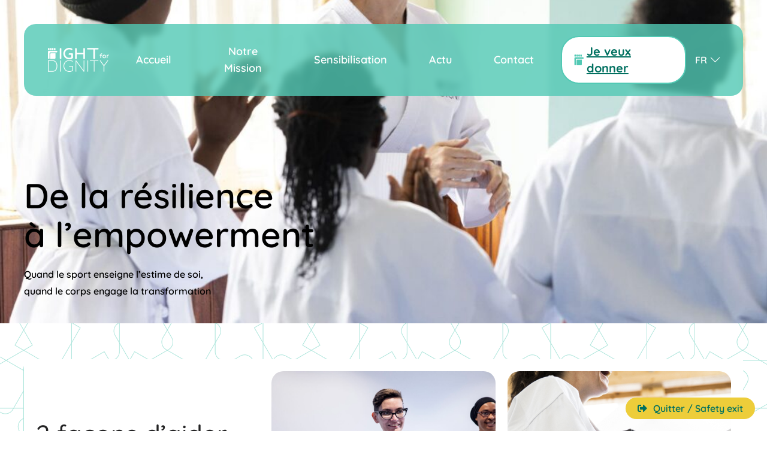

--- FILE ---
content_type: text/html; charset=UTF-8
request_url: https://www.fightfordignity.net/
body_size: 21963
content:
<!DOCTYPE html>
<html lang="fr-FR">
<head>
	<meta charset="UTF-8" />
	<meta name="viewport" content="width=device-width, initial-scale=1" />
<meta name='robots' content='max-image-preview:large' />
<link rel="alternate" href="https://www.fightfordignity.net/" hreflang="fr" />
<link rel="alternate" href="https://www.fightfordignity.net/en/accueil-2-2/" hreflang="en" />
<title>Fight For Dignity</title>
<link rel='dns-prefetch' href='//use.fontawesome.com' />
<link rel="alternate" type="application/rss+xml" title="Fight For Dignity &raquo; Flux" href="https://www.fightfordignity.net/feed/" />
<link rel="alternate" type="application/rss+xml" title="Fight For Dignity &raquo; Flux des commentaires" href="https://www.fightfordignity.net/comments/feed/" />
<script>
window._wpemojiSettings = {"baseUrl":"https:\/\/s.w.org\/images\/core\/emoji\/15.0.3\/72x72\/","ext":".png","svgUrl":"https:\/\/s.w.org\/images\/core\/emoji\/15.0.3\/svg\/","svgExt":".svg","source":{"concatemoji":"https:\/\/www.fightfordignity.net\/wp\/wp-includes\/js\/wp-emoji-release.min.js?ver=6.5.2"}};
/*! This file is auto-generated */
!function(i,n){var o,s,e;function c(e){try{var t={supportTests:e,timestamp:(new Date).valueOf()};sessionStorage.setItem(o,JSON.stringify(t))}catch(e){}}function p(e,t,n){e.clearRect(0,0,e.canvas.width,e.canvas.height),e.fillText(t,0,0);var t=new Uint32Array(e.getImageData(0,0,e.canvas.width,e.canvas.height).data),r=(e.clearRect(0,0,e.canvas.width,e.canvas.height),e.fillText(n,0,0),new Uint32Array(e.getImageData(0,0,e.canvas.width,e.canvas.height).data));return t.every(function(e,t){return e===r[t]})}function u(e,t,n){switch(t){case"flag":return n(e,"\ud83c\udff3\ufe0f\u200d\u26a7\ufe0f","\ud83c\udff3\ufe0f\u200b\u26a7\ufe0f")?!1:!n(e,"\ud83c\uddfa\ud83c\uddf3","\ud83c\uddfa\u200b\ud83c\uddf3")&&!n(e,"\ud83c\udff4\udb40\udc67\udb40\udc62\udb40\udc65\udb40\udc6e\udb40\udc67\udb40\udc7f","\ud83c\udff4\u200b\udb40\udc67\u200b\udb40\udc62\u200b\udb40\udc65\u200b\udb40\udc6e\u200b\udb40\udc67\u200b\udb40\udc7f");case"emoji":return!n(e,"\ud83d\udc26\u200d\u2b1b","\ud83d\udc26\u200b\u2b1b")}return!1}function f(e,t,n){var r="undefined"!=typeof WorkerGlobalScope&&self instanceof WorkerGlobalScope?new OffscreenCanvas(300,150):i.createElement("canvas"),a=r.getContext("2d",{willReadFrequently:!0}),o=(a.textBaseline="top",a.font="600 32px Arial",{});return e.forEach(function(e){o[e]=t(a,e,n)}),o}function t(e){var t=i.createElement("script");t.src=e,t.defer=!0,i.head.appendChild(t)}"undefined"!=typeof Promise&&(o="wpEmojiSettingsSupports",s=["flag","emoji"],n.supports={everything:!0,everythingExceptFlag:!0},e=new Promise(function(e){i.addEventListener("DOMContentLoaded",e,{once:!0})}),new Promise(function(t){var n=function(){try{var e=JSON.parse(sessionStorage.getItem(o));if("object"==typeof e&&"number"==typeof e.timestamp&&(new Date).valueOf()<e.timestamp+604800&&"object"==typeof e.supportTests)return e.supportTests}catch(e){}return null}();if(!n){if("undefined"!=typeof Worker&&"undefined"!=typeof OffscreenCanvas&&"undefined"!=typeof URL&&URL.createObjectURL&&"undefined"!=typeof Blob)try{var e="postMessage("+f.toString()+"("+[JSON.stringify(s),u.toString(),p.toString()].join(",")+"));",r=new Blob([e],{type:"text/javascript"}),a=new Worker(URL.createObjectURL(r),{name:"wpTestEmojiSupports"});return void(a.onmessage=function(e){c(n=e.data),a.terminate(),t(n)})}catch(e){}c(n=f(s,u,p))}t(n)}).then(function(e){for(var t in e)n.supports[t]=e[t],n.supports.everything=n.supports.everything&&n.supports[t],"flag"!==t&&(n.supports.everythingExceptFlag=n.supports.everythingExceptFlag&&n.supports[t]);n.supports.everythingExceptFlag=n.supports.everythingExceptFlag&&!n.supports.flag,n.DOMReady=!1,n.readyCallback=function(){n.DOMReady=!0}}).then(function(){return e}).then(function(){var e;n.supports.everything||(n.readyCallback(),(e=n.source||{}).concatemoji?t(e.concatemoji):e.wpemoji&&e.twemoji&&(t(e.twemoji),t(e.wpemoji)))}))}((window,document),window._wpemojiSettings);
</script>
<style id='wp-block-heading-inline-css'>
h1.has-background,h2.has-background,h3.has-background,h4.has-background,h5.has-background,h6.has-background{padding:1.25em 2.375em}h1.has-text-align-left[style*=writing-mode]:where([style*=vertical-lr]),h1.has-text-align-right[style*=writing-mode]:where([style*=vertical-rl]),h2.has-text-align-left[style*=writing-mode]:where([style*=vertical-lr]),h2.has-text-align-right[style*=writing-mode]:where([style*=vertical-rl]),h3.has-text-align-left[style*=writing-mode]:where([style*=vertical-lr]),h3.has-text-align-right[style*=writing-mode]:where([style*=vertical-rl]),h4.has-text-align-left[style*=writing-mode]:where([style*=vertical-lr]),h4.has-text-align-right[style*=writing-mode]:where([style*=vertical-rl]),h5.has-text-align-left[style*=writing-mode]:where([style*=vertical-lr]),h5.has-text-align-right[style*=writing-mode]:where([style*=vertical-rl]),h6.has-text-align-left[style*=writing-mode]:where([style*=vertical-lr]),h6.has-text-align-right[style*=writing-mode]:where([style*=vertical-rl]){rotate:180deg}
</style>
<style id='wp-block-paragraph-inline-css'>
.is-small-text{font-size:.875em}.is-regular-text{font-size:1em}.is-large-text{font-size:2.25em}.is-larger-text{font-size:3em}.has-drop-cap:not(:focus):first-letter{float:left;font-size:8.4em;font-style:normal;font-weight:100;line-height:.68;margin:.05em .1em 0 0;text-transform:uppercase}body.rtl .has-drop-cap:not(:focus):first-letter{float:none;margin-left:.1em}p.has-drop-cap.has-background{overflow:hidden}p.has-background{padding:1.25em 2.375em}:where(p.has-text-color:not(.has-link-color)) a{color:inherit}p.has-text-align-left[style*="writing-mode:vertical-lr"],p.has-text-align-right[style*="writing-mode:vertical-rl"]{rotate:180deg}
</style>
<style id='wp-block-site-logo-inline-css'>
.wp-block-site-logo{box-sizing:border-box;line-height:0}.wp-block-site-logo a{display:inline-block;line-height:0}.wp-block-site-logo.is-default-size img{height:auto;width:120px}.wp-block-site-logo img{height:auto;max-width:100%}.wp-block-site-logo a,.wp-block-site-logo img{border-radius:inherit}.wp-block-site-logo.aligncenter{margin-left:auto;margin-right:auto;text-align:center}.wp-block-site-logo.is-style-rounded{border-radius:9999px}
</style>
<style id='wp-block-group-inline-css'>
.wp-block-group{box-sizing:border-box}
</style>
<style id='wp-emoji-styles-inline-css'>

	img.wp-smiley, img.emoji {
		display: inline !important;
		border: none !important;
		box-shadow: none !important;
		height: 1em !important;
		width: 1em !important;
		margin: 0 0.07em !important;
		vertical-align: -0.1em !important;
		background: none !important;
		padding: 0 !important;
	}
</style>
<style id='wp-block-library-inline-css'>
:root{--wp-admin-theme-color:#007cba;--wp-admin-theme-color--rgb:0,124,186;--wp-admin-theme-color-darker-10:#006ba1;--wp-admin-theme-color-darker-10--rgb:0,107,161;--wp-admin-theme-color-darker-20:#005a87;--wp-admin-theme-color-darker-20--rgb:0,90,135;--wp-admin-border-width-focus:2px;--wp-block-synced-color:#7a00df;--wp-block-synced-color--rgb:122,0,223;--wp-bound-block-color:#9747ff}@media (min-resolution:192dpi){:root{--wp-admin-border-width-focus:1.5px}}.wp-element-button{cursor:pointer}:root{--wp--preset--font-size--normal:16px;--wp--preset--font-size--huge:42px}:root .has-very-light-gray-background-color{background-color:#eee}:root .has-very-dark-gray-background-color{background-color:#313131}:root .has-very-light-gray-color{color:#eee}:root .has-very-dark-gray-color{color:#313131}:root .has-vivid-green-cyan-to-vivid-cyan-blue-gradient-background{background:linear-gradient(135deg,#00d084,#0693e3)}:root .has-purple-crush-gradient-background{background:linear-gradient(135deg,#34e2e4,#4721fb 50%,#ab1dfe)}:root .has-hazy-dawn-gradient-background{background:linear-gradient(135deg,#faaca8,#dad0ec)}:root .has-subdued-olive-gradient-background{background:linear-gradient(135deg,#fafae1,#67a671)}:root .has-atomic-cream-gradient-background{background:linear-gradient(135deg,#fdd79a,#004a59)}:root .has-nightshade-gradient-background{background:linear-gradient(135deg,#330968,#31cdcf)}:root .has-midnight-gradient-background{background:linear-gradient(135deg,#020381,#2874fc)}.has-regular-font-size{font-size:1em}.has-larger-font-size{font-size:2.625em}.has-normal-font-size{font-size:var(--wp--preset--font-size--normal)}.has-huge-font-size{font-size:var(--wp--preset--font-size--huge)}.has-text-align-center{text-align:center}.has-text-align-left{text-align:left}.has-text-align-right{text-align:right}#end-resizable-editor-section{display:none}.aligncenter{clear:both}.items-justified-left{justify-content:flex-start}.items-justified-center{justify-content:center}.items-justified-right{justify-content:flex-end}.items-justified-space-between{justify-content:space-between}.screen-reader-text{border:0;clip:rect(1px,1px,1px,1px);-webkit-clip-path:inset(50%);clip-path:inset(50%);height:1px;margin:-1px;overflow:hidden;padding:0;position:absolute;width:1px;word-wrap:normal!important}.screen-reader-text:focus{background-color:#ddd;clip:auto!important;-webkit-clip-path:none;clip-path:none;color:#444;display:block;font-size:1em;height:auto;left:5px;line-height:normal;padding:15px 23px 14px;text-decoration:none;top:5px;width:auto;z-index:100000}html :where(.has-border-color){border-style:solid}html :where([style*=border-top-color]){border-top-style:solid}html :where([style*=border-right-color]){border-right-style:solid}html :where([style*=border-bottom-color]){border-bottom-style:solid}html :where([style*=border-left-color]){border-left-style:solid}html :where([style*=border-width]){border-style:solid}html :where([style*=border-top-width]){border-top-style:solid}html :where([style*=border-right-width]){border-right-style:solid}html :where([style*=border-bottom-width]){border-bottom-style:solid}html :where([style*=border-left-width]){border-left-style:solid}html :where(img[class*=wp-image-]){height:auto;max-width:100%}:where(figure){margin:0 0 1em}html :where(.is-position-sticky){--wp-admin--admin-bar--position-offset:var(--wp-admin--admin-bar--height,0px)}@media screen and (max-width:600px){html :where(.is-position-sticky){--wp-admin--admin-bar--position-offset:0px}}
</style>
<style id='global-styles-inline-css'>
body{--wp--preset--color--black: #000000;--wp--preset--color--cyan-bluish-gray: #abb8c3;--wp--preset--color--white: #ffffff;--wp--preset--color--pale-pink: #f78da7;--wp--preset--color--vivid-red: #cf2e2e;--wp--preset--color--luminous-vivid-orange: #ff6900;--wp--preset--color--luminous-vivid-amber: #fcb900;--wp--preset--color--light-green-cyan: #7bdcb5;--wp--preset--color--vivid-green-cyan: #00d084;--wp--preset--color--pale-cyan-blue: #8ed1fc;--wp--preset--color--vivid-cyan-blue: #0693e3;--wp--preset--color--vivid-purple: #9b51e0;--wp--preset--color--primary: #52c9b4;--wp--preset--color--secondary: #007060;--wp--preset--color--tertiary: #01652f;--wp--preset--color--tertiary-30: #01652f4d;--wp--preset--color--tertiary-10: #01652f1a;--wp--preset--color--support: #eff0f6;--wp--preset--color--grey-neutral: #777777;--wp--preset--color--almost-black: #1C230D;--wp--preset--color--custom-yellow: #edcd3a;--wp--preset--color--custom-grey-ffd: #232324;--wp--preset--color--custom-light-grey-ffd: #a5a5a7;--wp--preset--color--custom-couleur-1: #000;--wp--preset--gradient--vivid-cyan-blue-to-vivid-purple: linear-gradient(135deg,rgba(6,147,227,1) 0%,rgb(155,81,224) 100%);--wp--preset--gradient--light-green-cyan-to-vivid-green-cyan: linear-gradient(135deg,rgb(122,220,180) 0%,rgb(0,208,130) 100%);--wp--preset--gradient--luminous-vivid-amber-to-luminous-vivid-orange: linear-gradient(135deg,rgba(252,185,0,1) 0%,rgba(255,105,0,1) 100%);--wp--preset--gradient--luminous-vivid-orange-to-vivid-red: linear-gradient(135deg,rgba(255,105,0,1) 0%,rgb(207,46,46) 100%);--wp--preset--gradient--very-light-gray-to-cyan-bluish-gray: linear-gradient(135deg,rgb(238,238,238) 0%,rgb(169,184,195) 100%);--wp--preset--gradient--cool-to-warm-spectrum: linear-gradient(135deg,rgb(74,234,220) 0%,rgb(151,120,209) 20%,rgb(207,42,186) 40%,rgb(238,44,130) 60%,rgb(251,105,98) 80%,rgb(254,248,76) 100%);--wp--preset--gradient--blush-light-purple: linear-gradient(135deg,rgb(255,206,236) 0%,rgb(152,150,240) 100%);--wp--preset--gradient--blush-bordeaux: linear-gradient(135deg,rgb(254,205,165) 0%,rgb(254,45,45) 50%,rgb(107,0,62) 100%);--wp--preset--gradient--luminous-dusk: linear-gradient(135deg,rgb(255,203,112) 0%,rgb(199,81,192) 50%,rgb(65,88,208) 100%);--wp--preset--gradient--pale-ocean: linear-gradient(135deg,rgb(255,245,203) 0%,rgb(182,227,212) 50%,rgb(51,167,181) 100%);--wp--preset--gradient--electric-grass: linear-gradient(135deg,rgb(202,248,128) 0%,rgb(113,206,126) 100%);--wp--preset--gradient--midnight: linear-gradient(135deg,rgb(2,3,129) 0%,rgb(40,116,252) 100%);--wp--preset--gradient--linear-v-black: linear-gradient(180deg, rgba(0, 0, 0, 0) 53.06%, #000000 92.87%);;--wp--preset--gradient--linear-v-tertiary: linear-gradient(0deg, var(--wp--preset--color--tertiary-30) 0%, var(--wp--preset--color--tertiary-10) 100%);;--wp--preset--font-size--small: 13px;--wp--preset--font-size--medium: 20px;--wp--preset--font-size--large: 36px;--wp--preset--font-size--x-large: 42px;--wp--preset--font-family--bellota: Bellota;--wp--preset--font-family--bitter: Bitter;--wp--preset--font-family--corinthia: Corinthia;--wp--preset--font-family--fahkwang: Fahkwang;--wp--preset--font-family--faustina: Faustina;--wp--preset--font-family--lato: Lato;--wp--preset--font-family--lexend: Lexend;--wp--preset--font-family--meowscript: Meowscript;--wp--preset--font-family--montserrat: Montserrat;--wp--preset--font-family--notoserifdisplay: Noto Serif Display;--wp--preset--font-family--opensans: Open Sans;--wp--preset--font-family--playfairdisplay: Playfair Display;--wp--preset--font-family--poppins: Poppins;--wp--preset--font-family--redhatdisplay: Red Hat Display;--wp--preset--font-family--sendflowers: Send Flowers;--wp--preset--font-family--worksans: Work Sans;--wp--preset--font-family--quicksand: Quicksand;--wp--preset--spacing--20: 0.44rem;--wp--preset--spacing--30: 0.67rem;--wp--preset--spacing--40: 1rem;--wp--preset--spacing--50: 1.5rem;--wp--preset--spacing--60: 2.25rem;--wp--preset--spacing--70: 3.38rem;--wp--preset--spacing--80: 5.06rem;--wp--preset--shadow--natural: 6px 6px 9px rgba(0, 0, 0, 0.2);--wp--preset--shadow--deep: 12px 12px 50px rgba(0, 0, 0, 0.4);--wp--preset--shadow--sharp: 6px 6px 0px rgba(0, 0, 0, 0.2);--wp--preset--shadow--outlined: 6px 6px 0px -3px rgba(255, 255, 255, 1), 6px 6px rgba(0, 0, 0, 1);--wp--preset--shadow--crisp: 6px 6px 0px rgba(0, 0, 0, 1);}body { margin: 0; }.wp-site-blocks > .alignleft { float: left; margin-right: 2em; }.wp-site-blocks > .alignright { float: right; margin-left: 2em; }.wp-site-blocks > .aligncenter { justify-content: center; margin-left: auto; margin-right: auto; }:where(.is-layout-flex){gap: 0.5em;}:where(.is-layout-grid){gap: 0.5em;}body .is-layout-flow > .alignleft{float: left;margin-inline-start: 0;margin-inline-end: 2em;}body .is-layout-flow > .alignright{float: right;margin-inline-start: 2em;margin-inline-end: 0;}body .is-layout-flow > .aligncenter{margin-left: auto !important;margin-right: auto !important;}body .is-layout-constrained > .alignleft{float: left;margin-inline-start: 0;margin-inline-end: 2em;}body .is-layout-constrained > .alignright{float: right;margin-inline-start: 2em;margin-inline-end: 0;}body .is-layout-constrained > .aligncenter{margin-left: auto !important;margin-right: auto !important;}body .is-layout-constrained > :where(:not(.alignleft):not(.alignright):not(.alignfull)){max-width: var(--wp--style--global--content-size);margin-left: auto !important;margin-right: auto !important;}body .is-layout-constrained > .alignwide{max-width: var(--wp--style--global--wide-size);}body .is-layout-flex{display: flex;}body .is-layout-flex{flex-wrap: wrap;align-items: center;}body .is-layout-flex > *{margin: 0;}body .is-layout-grid{display: grid;}body .is-layout-grid > *{margin: 0;}body{color: var(--wp--preset--color--custom-grey-ffd);font-family: var(--wp--preset--font-family--quicksand);font-size: var(--wmu-font-size-body);font-style: normal;font-weight: 600;letter-spacing: var(--wmu-font-size-body-letter-spacing);line-height: var(--wmu-font-size-body-line-height);padding-top: 0px;padding-right: 0px;padding-bottom: 0px;padding-left: 0px;}a:where(:not(.wp-element-button)){text-decoration: none;}h1, h2, h3, h4, h5, h6{color: var(--wp--preset--color--custom-grey-ffd);font-family: var(--wp--preset--font-family--quicksand);}h1{color: var(--wp--preset--color--primary);font-size: var(--wmu-font-size-h1);font-style: normal;font-weight: 600;letter-spacing: var(--wmu-font-size-h1-letter-spacing);line-height: var(--wmu-font-size-h1-line-height);}h2{color: var(--wp--preset--color--primary);font-size: var(--wmu-font-size-h2);font-style: normal;font-weight: 500;letter-spacing: var(--wmu-font-size-h2-letter-spacing);line-height: var(--wmu-font-size-h2-line-height);}h3{font-size: var(--wmu-font-size-h3);font-style: normal;font-weight: 700;letter-spacing: var(--wmu-font-size-h3-letter-spacing);line-height: var(--wmu-font-size-h3-line-height);}h4{font-size: var(--wmu-font-size-h4);font-style: normal;font-weight: 600;letter-spacing: var(--wmu-font-size-h4-letter-spacing);line-height: var(--wmu-font-size-h4-line-height);}h5{font-size: var(--wmu-font-size-h5);letter-spacing: var(--wmu-font-size-h5-letter-spacing);line-height: var(--wmu-font-size-h5-line-height);}h6{font-size: var(--wmu-font-size-h6);letter-spacing: var(--wmu-font-size-h6-letter-spacing);line-height: var(--wmu-font-size-h6-line-height);}.wp-element-button, .wp-block-button__link{background-color: #32373c;border-width: 0;color: #fff;font-family: inherit;font-size: inherit;line-height: inherit;padding: calc(0.667em + 2px) calc(1.333em + 2px);text-decoration: none;}.has-black-color{color: var(--wp--preset--color--black) !important;}.has-cyan-bluish-gray-color{color: var(--wp--preset--color--cyan-bluish-gray) !important;}.has-white-color{color: var(--wp--preset--color--white) !important;}.has-pale-pink-color{color: var(--wp--preset--color--pale-pink) !important;}.has-vivid-red-color{color: var(--wp--preset--color--vivid-red) !important;}.has-luminous-vivid-orange-color{color: var(--wp--preset--color--luminous-vivid-orange) !important;}.has-luminous-vivid-amber-color{color: var(--wp--preset--color--luminous-vivid-amber) !important;}.has-light-green-cyan-color{color: var(--wp--preset--color--light-green-cyan) !important;}.has-vivid-green-cyan-color{color: var(--wp--preset--color--vivid-green-cyan) !important;}.has-pale-cyan-blue-color{color: var(--wp--preset--color--pale-cyan-blue) !important;}.has-vivid-cyan-blue-color{color: var(--wp--preset--color--vivid-cyan-blue) !important;}.has-vivid-purple-color{color: var(--wp--preset--color--vivid-purple) !important;}.has-primary-color{color: var(--wp--preset--color--primary) !important;}.has-secondary-color{color: var(--wp--preset--color--secondary) !important;}.has-tertiary-color{color: var(--wp--preset--color--tertiary) !important;}.has-tertiary-30-color{color: var(--wp--preset--color--tertiary-30) !important;}.has-tertiary-10-color{color: var(--wp--preset--color--tertiary-10) !important;}.has-support-color{color: var(--wp--preset--color--support) !important;}.has-grey-neutral-color{color: var(--wp--preset--color--grey-neutral) !important;}.has-almost-black-color{color: var(--wp--preset--color--almost-black) !important;}.has-custom-yellow-color{color: var(--wp--preset--color--custom-yellow) !important;}.has-custom-grey-ffd-color{color: var(--wp--preset--color--custom-grey-ffd) !important;}.has-custom-light-grey-ffd-color{color: var(--wp--preset--color--custom-light-grey-ffd) !important;}.has-custom-couleur-1-color{color: var(--wp--preset--color--custom-couleur-1) !important;}.has-black-background-color{background-color: var(--wp--preset--color--black) !important;}.has-cyan-bluish-gray-background-color{background-color: var(--wp--preset--color--cyan-bluish-gray) !important;}.has-white-background-color{background-color: var(--wp--preset--color--white) !important;}.has-pale-pink-background-color{background-color: var(--wp--preset--color--pale-pink) !important;}.has-vivid-red-background-color{background-color: var(--wp--preset--color--vivid-red) !important;}.has-luminous-vivid-orange-background-color{background-color: var(--wp--preset--color--luminous-vivid-orange) !important;}.has-luminous-vivid-amber-background-color{background-color: var(--wp--preset--color--luminous-vivid-amber) !important;}.has-light-green-cyan-background-color{background-color: var(--wp--preset--color--light-green-cyan) !important;}.has-vivid-green-cyan-background-color{background-color: var(--wp--preset--color--vivid-green-cyan) !important;}.has-pale-cyan-blue-background-color{background-color: var(--wp--preset--color--pale-cyan-blue) !important;}.has-vivid-cyan-blue-background-color{background-color: var(--wp--preset--color--vivid-cyan-blue) !important;}.has-vivid-purple-background-color{background-color: var(--wp--preset--color--vivid-purple) !important;}.has-primary-background-color{background-color: var(--wp--preset--color--primary) !important;}.has-secondary-background-color{background-color: var(--wp--preset--color--secondary) !important;}.has-tertiary-background-color{background-color: var(--wp--preset--color--tertiary) !important;}.has-tertiary-30-background-color{background-color: var(--wp--preset--color--tertiary-30) !important;}.has-tertiary-10-background-color{background-color: var(--wp--preset--color--tertiary-10) !important;}.has-support-background-color{background-color: var(--wp--preset--color--support) !important;}.has-grey-neutral-background-color{background-color: var(--wp--preset--color--grey-neutral) !important;}.has-almost-black-background-color{background-color: var(--wp--preset--color--almost-black) !important;}.has-custom-yellow-background-color{background-color: var(--wp--preset--color--custom-yellow) !important;}.has-custom-grey-ffd-background-color{background-color: var(--wp--preset--color--custom-grey-ffd) !important;}.has-custom-light-grey-ffd-background-color{background-color: var(--wp--preset--color--custom-light-grey-ffd) !important;}.has-custom-couleur-1-background-color{background-color: var(--wp--preset--color--custom-couleur-1) !important;}.has-black-border-color{border-color: var(--wp--preset--color--black) !important;}.has-cyan-bluish-gray-border-color{border-color: var(--wp--preset--color--cyan-bluish-gray) !important;}.has-white-border-color{border-color: var(--wp--preset--color--white) !important;}.has-pale-pink-border-color{border-color: var(--wp--preset--color--pale-pink) !important;}.has-vivid-red-border-color{border-color: var(--wp--preset--color--vivid-red) !important;}.has-luminous-vivid-orange-border-color{border-color: var(--wp--preset--color--luminous-vivid-orange) !important;}.has-luminous-vivid-amber-border-color{border-color: var(--wp--preset--color--luminous-vivid-amber) !important;}.has-light-green-cyan-border-color{border-color: var(--wp--preset--color--light-green-cyan) !important;}.has-vivid-green-cyan-border-color{border-color: var(--wp--preset--color--vivid-green-cyan) !important;}.has-pale-cyan-blue-border-color{border-color: var(--wp--preset--color--pale-cyan-blue) !important;}.has-vivid-cyan-blue-border-color{border-color: var(--wp--preset--color--vivid-cyan-blue) !important;}.has-vivid-purple-border-color{border-color: var(--wp--preset--color--vivid-purple) !important;}.has-primary-border-color{border-color: var(--wp--preset--color--primary) !important;}.has-secondary-border-color{border-color: var(--wp--preset--color--secondary) !important;}.has-tertiary-border-color{border-color: var(--wp--preset--color--tertiary) !important;}.has-tertiary-30-border-color{border-color: var(--wp--preset--color--tertiary-30) !important;}.has-tertiary-10-border-color{border-color: var(--wp--preset--color--tertiary-10) !important;}.has-support-border-color{border-color: var(--wp--preset--color--support) !important;}.has-grey-neutral-border-color{border-color: var(--wp--preset--color--grey-neutral) !important;}.has-almost-black-border-color{border-color: var(--wp--preset--color--almost-black) !important;}.has-custom-yellow-border-color{border-color: var(--wp--preset--color--custom-yellow) !important;}.has-custom-grey-ffd-border-color{border-color: var(--wp--preset--color--custom-grey-ffd) !important;}.has-custom-light-grey-ffd-border-color{border-color: var(--wp--preset--color--custom-light-grey-ffd) !important;}.has-custom-couleur-1-border-color{border-color: var(--wp--preset--color--custom-couleur-1) !important;}.has-vivid-cyan-blue-to-vivid-purple-gradient-background{background: var(--wp--preset--gradient--vivid-cyan-blue-to-vivid-purple) !important;}.has-light-green-cyan-to-vivid-green-cyan-gradient-background{background: var(--wp--preset--gradient--light-green-cyan-to-vivid-green-cyan) !important;}.has-luminous-vivid-amber-to-luminous-vivid-orange-gradient-background{background: var(--wp--preset--gradient--luminous-vivid-amber-to-luminous-vivid-orange) !important;}.has-luminous-vivid-orange-to-vivid-red-gradient-background{background: var(--wp--preset--gradient--luminous-vivid-orange-to-vivid-red) !important;}.has-very-light-gray-to-cyan-bluish-gray-gradient-background{background: var(--wp--preset--gradient--very-light-gray-to-cyan-bluish-gray) !important;}.has-cool-to-warm-spectrum-gradient-background{background: var(--wp--preset--gradient--cool-to-warm-spectrum) !important;}.has-blush-light-purple-gradient-background{background: var(--wp--preset--gradient--blush-light-purple) !important;}.has-blush-bordeaux-gradient-background{background: var(--wp--preset--gradient--blush-bordeaux) !important;}.has-luminous-dusk-gradient-background{background: var(--wp--preset--gradient--luminous-dusk) !important;}.has-pale-ocean-gradient-background{background: var(--wp--preset--gradient--pale-ocean) !important;}.has-electric-grass-gradient-background{background: var(--wp--preset--gradient--electric-grass) !important;}.has-midnight-gradient-background{background: var(--wp--preset--gradient--midnight) !important;}.has-linear-v-black-gradient-background{background: var(--wp--preset--gradient--linear-v-black) !important;}.has-linear-v-tertiary-gradient-background{background: var(--wp--preset--gradient--linear-v-tertiary) !important;}.has-small-font-size{font-size: var(--wp--preset--font-size--small) !important;}.has-medium-font-size{font-size: var(--wp--preset--font-size--medium) !important;}.has-large-font-size{font-size: var(--wp--preset--font-size--large) !important;}.has-x-large-font-size{font-size: var(--wp--preset--font-size--x-large) !important;}.has-bellota-font-family{font-family: var(--wp--preset--font-family--bellota) !important;}.has-bitter-font-family{font-family: var(--wp--preset--font-family--bitter) !important;}.has-corinthia-font-family{font-family: var(--wp--preset--font-family--corinthia) !important;}.has-fahkwang-font-family{font-family: var(--wp--preset--font-family--fahkwang) !important;}.has-faustina-font-family{font-family: var(--wp--preset--font-family--faustina) !important;}.has-lato-font-family{font-family: var(--wp--preset--font-family--lato) !important;}.has-lexend-font-family{font-family: var(--wp--preset--font-family--lexend) !important;}.has-meowscript-font-family{font-family: var(--wp--preset--font-family--meowscript) !important;}.has-montserrat-font-family{font-family: var(--wp--preset--font-family--montserrat) !important;}.has-notoserifdisplay-font-family{font-family: var(--wp--preset--font-family--notoserifdisplay) !important;}.has-opensans-font-family{font-family: var(--wp--preset--font-family--opensans) !important;}.has-playfairdisplay-font-family{font-family: var(--wp--preset--font-family--playfairdisplay) !important;}.has-poppins-font-family{font-family: var(--wp--preset--font-family--poppins) !important;}.has-redhatdisplay-font-family{font-family: var(--wp--preset--font-family--redhatdisplay) !important;}.has-sendflowers-font-family{font-family: var(--wp--preset--font-family--sendflowers) !important;}.has-worksans-font-family{font-family: var(--wp--preset--font-family--worksans) !important;}.has-quicksand-font-family{font-family: var(--wp--preset--font-family--quicksand) !important;}
.glass:before {
 background-color: rgba(82, 201, 180, 0.8);
 box-shadow: 0 0px 0px rgba(0, 0, 0, 0.1);
 content: '';
 position: absolute;
 width: 100%;
 height: 100%;
 backdrop-filter: blur(5px);
 -webkit-backdrop-filter: blur(5px);
 top: 0px;
 left: 0px;
 border-radius: 20px;
}
</style>
<style id='wp-block-template-skip-link-inline-css'>

		.skip-link.screen-reader-text {
			border: 0;
			clip: rect(1px,1px,1px,1px);
			clip-path: inset(50%);
			height: 1px;
			margin: -1px;
			overflow: hidden;
			padding: 0;
			position: absolute !important;
			width: 1px;
			word-wrap: normal !important;
		}

		.skip-link.screen-reader-text:focus {
			background-color: #eee;
			clip: auto !important;
			clip-path: none;
			color: #444;
			display: block;
			font-size: 1em;
			height: auto;
			left: 5px;
			line-height: normal;
			padding: 15px 23px 14px;
			text-decoration: none;
			top: 5px;
			width: auto;
			z-index: 100000;
		}
</style>
<link rel='stylesheet' id='frontendCSS-css' href='https://www.fightfordignity.net/app/plugins/safety-exit/assets/css/frontend.css?ver=6.5.2' media='all' />
<link rel='stylesheet' id='font-awesome-free-css' href='//use.fontawesome.com/releases/v5.3.1/css/all.css?ver=6.5.2' media='all' />
<link rel='stylesheet' id='wmutheme-base-css' href='https://www.fightfordignity.net/app/themes/wmu-wp-theme-se/style.css?ver=1.2.18' media='all' />
<link rel='stylesheet' id='wmutheme-small-only-css' href='https://www.fightfordignity.net/app/themes/wmu-wp-theme-se/style.small-only.css?ver=1.2.18' media='screen and (max-width: 767px)' />
<style id='wmutheme-small-only-inline-css'>
@media screen and (max-width: 767px){[vs-color='black']{color:var(--wp--preset--color--black) !important;}
								   [vs-bg-color='black']{background-color:var(--wp--preset--color--black) !important;}
								   [vs-border-color='black']{border-color:var(--wp--preset--color--black) !important;}
								   [vs-border-top-color='black']{border-top-color:var(--wp--preset--color--black) !important;}
								   [vs-border-bottom-color='black']{border-bottom-color:var(--wp--preset--color--black) !important;}
								   [vs-border-left-color='black']{border-left-color:var(--wp--preset--color--black) !important;}
								   [vs-border-right-color='black']{border-right-color:var(--wp--preset--color--black) !important;}
								   .block-grid-cell[vs-bg-color='black'] > .block-list{background-color:var(--wp--preset--color--black) !important;}[vs-color='cyan-bluish-gray']{color:var(--wp--preset--color--cyan-bluish-gray) !important;}
								   [vs-bg-color='cyan-bluish-gray']{background-color:var(--wp--preset--color--cyan-bluish-gray) !important;}
								   [vs-border-color='cyan-bluish-gray']{border-color:var(--wp--preset--color--cyan-bluish-gray) !important;}
								   [vs-border-top-color='cyan-bluish-gray']{border-top-color:var(--wp--preset--color--cyan-bluish-gray) !important;}
								   [vs-border-bottom-color='cyan-bluish-gray']{border-bottom-color:var(--wp--preset--color--cyan-bluish-gray) !important;}
								   [vs-border-left-color='cyan-bluish-gray']{border-left-color:var(--wp--preset--color--cyan-bluish-gray) !important;}
								   [vs-border-right-color='cyan-bluish-gray']{border-right-color:var(--wp--preset--color--cyan-bluish-gray) !important;}
								   .block-grid-cell[vs-bg-color='cyan-bluish-gray'] > .block-list{background-color:var(--wp--preset--color--cyan-bluish-gray) !important;}[vs-color='white']{color:var(--wp--preset--color--white) !important;}
								   [vs-bg-color='white']{background-color:var(--wp--preset--color--white) !important;}
								   [vs-border-color='white']{border-color:var(--wp--preset--color--white) !important;}
								   [vs-border-top-color='white']{border-top-color:var(--wp--preset--color--white) !important;}
								   [vs-border-bottom-color='white']{border-bottom-color:var(--wp--preset--color--white) !important;}
								   [vs-border-left-color='white']{border-left-color:var(--wp--preset--color--white) !important;}
								   [vs-border-right-color='white']{border-right-color:var(--wp--preset--color--white) !important;}
								   .block-grid-cell[vs-bg-color='white'] > .block-list{background-color:var(--wp--preset--color--white) !important;}[vs-color='pale-pink']{color:var(--wp--preset--color--pale-pink) !important;}
								   [vs-bg-color='pale-pink']{background-color:var(--wp--preset--color--pale-pink) !important;}
								   [vs-border-color='pale-pink']{border-color:var(--wp--preset--color--pale-pink) !important;}
								   [vs-border-top-color='pale-pink']{border-top-color:var(--wp--preset--color--pale-pink) !important;}
								   [vs-border-bottom-color='pale-pink']{border-bottom-color:var(--wp--preset--color--pale-pink) !important;}
								   [vs-border-left-color='pale-pink']{border-left-color:var(--wp--preset--color--pale-pink) !important;}
								   [vs-border-right-color='pale-pink']{border-right-color:var(--wp--preset--color--pale-pink) !important;}
								   .block-grid-cell[vs-bg-color='pale-pink'] > .block-list{background-color:var(--wp--preset--color--pale-pink) !important;}[vs-color='vivid-red']{color:var(--wp--preset--color--vivid-red) !important;}
								   [vs-bg-color='vivid-red']{background-color:var(--wp--preset--color--vivid-red) !important;}
								   [vs-border-color='vivid-red']{border-color:var(--wp--preset--color--vivid-red) !important;}
								   [vs-border-top-color='vivid-red']{border-top-color:var(--wp--preset--color--vivid-red) !important;}
								   [vs-border-bottom-color='vivid-red']{border-bottom-color:var(--wp--preset--color--vivid-red) !important;}
								   [vs-border-left-color='vivid-red']{border-left-color:var(--wp--preset--color--vivid-red) !important;}
								   [vs-border-right-color='vivid-red']{border-right-color:var(--wp--preset--color--vivid-red) !important;}
								   .block-grid-cell[vs-bg-color='vivid-red'] > .block-list{background-color:var(--wp--preset--color--vivid-red) !important;}[vs-color='luminous-vivid-orange']{color:var(--wp--preset--color--luminous-vivid-orange) !important;}
								   [vs-bg-color='luminous-vivid-orange']{background-color:var(--wp--preset--color--luminous-vivid-orange) !important;}
								   [vs-border-color='luminous-vivid-orange']{border-color:var(--wp--preset--color--luminous-vivid-orange) !important;}
								   [vs-border-top-color='luminous-vivid-orange']{border-top-color:var(--wp--preset--color--luminous-vivid-orange) !important;}
								   [vs-border-bottom-color='luminous-vivid-orange']{border-bottom-color:var(--wp--preset--color--luminous-vivid-orange) !important;}
								   [vs-border-left-color='luminous-vivid-orange']{border-left-color:var(--wp--preset--color--luminous-vivid-orange) !important;}
								   [vs-border-right-color='luminous-vivid-orange']{border-right-color:var(--wp--preset--color--luminous-vivid-orange) !important;}
								   .block-grid-cell[vs-bg-color='luminous-vivid-orange'] > .block-list{background-color:var(--wp--preset--color--luminous-vivid-orange) !important;}[vs-color='luminous-vivid-amber']{color:var(--wp--preset--color--luminous-vivid-amber) !important;}
								   [vs-bg-color='luminous-vivid-amber']{background-color:var(--wp--preset--color--luminous-vivid-amber) !important;}
								   [vs-border-color='luminous-vivid-amber']{border-color:var(--wp--preset--color--luminous-vivid-amber) !important;}
								   [vs-border-top-color='luminous-vivid-amber']{border-top-color:var(--wp--preset--color--luminous-vivid-amber) !important;}
								   [vs-border-bottom-color='luminous-vivid-amber']{border-bottom-color:var(--wp--preset--color--luminous-vivid-amber) !important;}
								   [vs-border-left-color='luminous-vivid-amber']{border-left-color:var(--wp--preset--color--luminous-vivid-amber) !important;}
								   [vs-border-right-color='luminous-vivid-amber']{border-right-color:var(--wp--preset--color--luminous-vivid-amber) !important;}
								   .block-grid-cell[vs-bg-color='luminous-vivid-amber'] > .block-list{background-color:var(--wp--preset--color--luminous-vivid-amber) !important;}[vs-color='light-green-cyan']{color:var(--wp--preset--color--light-green-cyan) !important;}
								   [vs-bg-color='light-green-cyan']{background-color:var(--wp--preset--color--light-green-cyan) !important;}
								   [vs-border-color='light-green-cyan']{border-color:var(--wp--preset--color--light-green-cyan) !important;}
								   [vs-border-top-color='light-green-cyan']{border-top-color:var(--wp--preset--color--light-green-cyan) !important;}
								   [vs-border-bottom-color='light-green-cyan']{border-bottom-color:var(--wp--preset--color--light-green-cyan) !important;}
								   [vs-border-left-color='light-green-cyan']{border-left-color:var(--wp--preset--color--light-green-cyan) !important;}
								   [vs-border-right-color='light-green-cyan']{border-right-color:var(--wp--preset--color--light-green-cyan) !important;}
								   .block-grid-cell[vs-bg-color='light-green-cyan'] > .block-list{background-color:var(--wp--preset--color--light-green-cyan) !important;}[vs-color='vivid-green-cyan']{color:var(--wp--preset--color--vivid-green-cyan) !important;}
								   [vs-bg-color='vivid-green-cyan']{background-color:var(--wp--preset--color--vivid-green-cyan) !important;}
								   [vs-border-color='vivid-green-cyan']{border-color:var(--wp--preset--color--vivid-green-cyan) !important;}
								   [vs-border-top-color='vivid-green-cyan']{border-top-color:var(--wp--preset--color--vivid-green-cyan) !important;}
								   [vs-border-bottom-color='vivid-green-cyan']{border-bottom-color:var(--wp--preset--color--vivid-green-cyan) !important;}
								   [vs-border-left-color='vivid-green-cyan']{border-left-color:var(--wp--preset--color--vivid-green-cyan) !important;}
								   [vs-border-right-color='vivid-green-cyan']{border-right-color:var(--wp--preset--color--vivid-green-cyan) !important;}
								   .block-grid-cell[vs-bg-color='vivid-green-cyan'] > .block-list{background-color:var(--wp--preset--color--vivid-green-cyan) !important;}[vs-color='pale-cyan-blue']{color:var(--wp--preset--color--pale-cyan-blue) !important;}
								   [vs-bg-color='pale-cyan-blue']{background-color:var(--wp--preset--color--pale-cyan-blue) !important;}
								   [vs-border-color='pale-cyan-blue']{border-color:var(--wp--preset--color--pale-cyan-blue) !important;}
								   [vs-border-top-color='pale-cyan-blue']{border-top-color:var(--wp--preset--color--pale-cyan-blue) !important;}
								   [vs-border-bottom-color='pale-cyan-blue']{border-bottom-color:var(--wp--preset--color--pale-cyan-blue) !important;}
								   [vs-border-left-color='pale-cyan-blue']{border-left-color:var(--wp--preset--color--pale-cyan-blue) !important;}
								   [vs-border-right-color='pale-cyan-blue']{border-right-color:var(--wp--preset--color--pale-cyan-blue) !important;}
								   .block-grid-cell[vs-bg-color='pale-cyan-blue'] > .block-list{background-color:var(--wp--preset--color--pale-cyan-blue) !important;}[vs-color='vivid-cyan-blue']{color:var(--wp--preset--color--vivid-cyan-blue) !important;}
								   [vs-bg-color='vivid-cyan-blue']{background-color:var(--wp--preset--color--vivid-cyan-blue) !important;}
								   [vs-border-color='vivid-cyan-blue']{border-color:var(--wp--preset--color--vivid-cyan-blue) !important;}
								   [vs-border-top-color='vivid-cyan-blue']{border-top-color:var(--wp--preset--color--vivid-cyan-blue) !important;}
								   [vs-border-bottom-color='vivid-cyan-blue']{border-bottom-color:var(--wp--preset--color--vivid-cyan-blue) !important;}
								   [vs-border-left-color='vivid-cyan-blue']{border-left-color:var(--wp--preset--color--vivid-cyan-blue) !important;}
								   [vs-border-right-color='vivid-cyan-blue']{border-right-color:var(--wp--preset--color--vivid-cyan-blue) !important;}
								   .block-grid-cell[vs-bg-color='vivid-cyan-blue'] > .block-list{background-color:var(--wp--preset--color--vivid-cyan-blue) !important;}[vs-color='vivid-purple']{color:var(--wp--preset--color--vivid-purple) !important;}
								   [vs-bg-color='vivid-purple']{background-color:var(--wp--preset--color--vivid-purple) !important;}
								   [vs-border-color='vivid-purple']{border-color:var(--wp--preset--color--vivid-purple) !important;}
								   [vs-border-top-color='vivid-purple']{border-top-color:var(--wp--preset--color--vivid-purple) !important;}
								   [vs-border-bottom-color='vivid-purple']{border-bottom-color:var(--wp--preset--color--vivid-purple) !important;}
								   [vs-border-left-color='vivid-purple']{border-left-color:var(--wp--preset--color--vivid-purple) !important;}
								   [vs-border-right-color='vivid-purple']{border-right-color:var(--wp--preset--color--vivid-purple) !important;}
								   .block-grid-cell[vs-bg-color='vivid-purple'] > .block-list{background-color:var(--wp--preset--color--vivid-purple) !important;}[vs-color='primary']{color:var(--wp--preset--color--primary) !important;}
								   [vs-bg-color='primary']{background-color:var(--wp--preset--color--primary) !important;}
								   [vs-border-color='primary']{border-color:var(--wp--preset--color--primary) !important;}
								   [vs-border-top-color='primary']{border-top-color:var(--wp--preset--color--primary) !important;}
								   [vs-border-bottom-color='primary']{border-bottom-color:var(--wp--preset--color--primary) !important;}
								   [vs-border-left-color='primary']{border-left-color:var(--wp--preset--color--primary) !important;}
								   [vs-border-right-color='primary']{border-right-color:var(--wp--preset--color--primary) !important;}
								   .block-grid-cell[vs-bg-color='primary'] > .block-list{background-color:var(--wp--preset--color--primary) !important;}[vs-color='secondary']{color:var(--wp--preset--color--secondary) !important;}
								   [vs-bg-color='secondary']{background-color:var(--wp--preset--color--secondary) !important;}
								   [vs-border-color='secondary']{border-color:var(--wp--preset--color--secondary) !important;}
								   [vs-border-top-color='secondary']{border-top-color:var(--wp--preset--color--secondary) !important;}
								   [vs-border-bottom-color='secondary']{border-bottom-color:var(--wp--preset--color--secondary) !important;}
								   [vs-border-left-color='secondary']{border-left-color:var(--wp--preset--color--secondary) !important;}
								   [vs-border-right-color='secondary']{border-right-color:var(--wp--preset--color--secondary) !important;}
								   .block-grid-cell[vs-bg-color='secondary'] > .block-list{background-color:var(--wp--preset--color--secondary) !important;}[vs-color='tertiary']{color:var(--wp--preset--color--tertiary) !important;}
								   [vs-bg-color='tertiary']{background-color:var(--wp--preset--color--tertiary) !important;}
								   [vs-border-color='tertiary']{border-color:var(--wp--preset--color--tertiary) !important;}
								   [vs-border-top-color='tertiary']{border-top-color:var(--wp--preset--color--tertiary) !important;}
								   [vs-border-bottom-color='tertiary']{border-bottom-color:var(--wp--preset--color--tertiary) !important;}
								   [vs-border-left-color='tertiary']{border-left-color:var(--wp--preset--color--tertiary) !important;}
								   [vs-border-right-color='tertiary']{border-right-color:var(--wp--preset--color--tertiary) !important;}
								   .block-grid-cell[vs-bg-color='tertiary'] > .block-list{background-color:var(--wp--preset--color--tertiary) !important;}[vs-color='tertiary-30']{color:var(--wp--preset--color--tertiary-30) !important;}
								   [vs-bg-color='tertiary-30']{background-color:var(--wp--preset--color--tertiary-30) !important;}
								   [vs-border-color='tertiary-30']{border-color:var(--wp--preset--color--tertiary-30) !important;}
								   [vs-border-top-color='tertiary-30']{border-top-color:var(--wp--preset--color--tertiary-30) !important;}
								   [vs-border-bottom-color='tertiary-30']{border-bottom-color:var(--wp--preset--color--tertiary-30) !important;}
								   [vs-border-left-color='tertiary-30']{border-left-color:var(--wp--preset--color--tertiary-30) !important;}
								   [vs-border-right-color='tertiary-30']{border-right-color:var(--wp--preset--color--tertiary-30) !important;}
								   .block-grid-cell[vs-bg-color='tertiary-30'] > .block-list{background-color:var(--wp--preset--color--tertiary-30) !important;}[vs-color='tertiary-10']{color:var(--wp--preset--color--tertiary-10) !important;}
								   [vs-bg-color='tertiary-10']{background-color:var(--wp--preset--color--tertiary-10) !important;}
								   [vs-border-color='tertiary-10']{border-color:var(--wp--preset--color--tertiary-10) !important;}
								   [vs-border-top-color='tertiary-10']{border-top-color:var(--wp--preset--color--tertiary-10) !important;}
								   [vs-border-bottom-color='tertiary-10']{border-bottom-color:var(--wp--preset--color--tertiary-10) !important;}
								   [vs-border-left-color='tertiary-10']{border-left-color:var(--wp--preset--color--tertiary-10) !important;}
								   [vs-border-right-color='tertiary-10']{border-right-color:var(--wp--preset--color--tertiary-10) !important;}
								   .block-grid-cell[vs-bg-color='tertiary-10'] > .block-list{background-color:var(--wp--preset--color--tertiary-10) !important;}[vs-color='support']{color:var(--wp--preset--color--support) !important;}
								   [vs-bg-color='support']{background-color:var(--wp--preset--color--support) !important;}
								   [vs-border-color='support']{border-color:var(--wp--preset--color--support) !important;}
								   [vs-border-top-color='support']{border-top-color:var(--wp--preset--color--support) !important;}
								   [vs-border-bottom-color='support']{border-bottom-color:var(--wp--preset--color--support) !important;}
								   [vs-border-left-color='support']{border-left-color:var(--wp--preset--color--support) !important;}
								   [vs-border-right-color='support']{border-right-color:var(--wp--preset--color--support) !important;}
								   .block-grid-cell[vs-bg-color='support'] > .block-list{background-color:var(--wp--preset--color--support) !important;}[vs-color='grey-neutral']{color:var(--wp--preset--color--grey-neutral) !important;}
								   [vs-bg-color='grey-neutral']{background-color:var(--wp--preset--color--grey-neutral) !important;}
								   [vs-border-color='grey-neutral']{border-color:var(--wp--preset--color--grey-neutral) !important;}
								   [vs-border-top-color='grey-neutral']{border-top-color:var(--wp--preset--color--grey-neutral) !important;}
								   [vs-border-bottom-color='grey-neutral']{border-bottom-color:var(--wp--preset--color--grey-neutral) !important;}
								   [vs-border-left-color='grey-neutral']{border-left-color:var(--wp--preset--color--grey-neutral) !important;}
								   [vs-border-right-color='grey-neutral']{border-right-color:var(--wp--preset--color--grey-neutral) !important;}
								   .block-grid-cell[vs-bg-color='grey-neutral'] > .block-list{background-color:var(--wp--preset--color--grey-neutral) !important;}[vs-color='almost-black']{color:var(--wp--preset--color--almost-black) !important;}
								   [vs-bg-color='almost-black']{background-color:var(--wp--preset--color--almost-black) !important;}
								   [vs-border-color='almost-black']{border-color:var(--wp--preset--color--almost-black) !important;}
								   [vs-border-top-color='almost-black']{border-top-color:var(--wp--preset--color--almost-black) !important;}
								   [vs-border-bottom-color='almost-black']{border-bottom-color:var(--wp--preset--color--almost-black) !important;}
								   [vs-border-left-color='almost-black']{border-left-color:var(--wp--preset--color--almost-black) !important;}
								   [vs-border-right-color='almost-black']{border-right-color:var(--wp--preset--color--almost-black) !important;}
								   .block-grid-cell[vs-bg-color='almost-black'] > .block-list{background-color:var(--wp--preset--color--almost-black) !important;}[vs-color='custom-yellow']{color:var(--wp--preset--color--custom-yellow) !important;}
								   [vs-bg-color='custom-yellow']{background-color:var(--wp--preset--color--custom-yellow) !important;}
								   [vs-border-color='custom-yellow']{border-color:var(--wp--preset--color--custom-yellow) !important;}
								   [vs-border-top-color='custom-yellow']{border-top-color:var(--wp--preset--color--custom-yellow) !important;}
								   [vs-border-bottom-color='custom-yellow']{border-bottom-color:var(--wp--preset--color--custom-yellow) !important;}
								   [vs-border-left-color='custom-yellow']{border-left-color:var(--wp--preset--color--custom-yellow) !important;}
								   [vs-border-right-color='custom-yellow']{border-right-color:var(--wp--preset--color--custom-yellow) !important;}
								   .block-grid-cell[vs-bg-color='custom-yellow'] > .block-list{background-color:var(--wp--preset--color--custom-yellow) !important;}[vs-color='custom-grey-ffd']{color:var(--wp--preset--color--custom-grey-ffd) !important;}
								   [vs-bg-color='custom-grey-ffd']{background-color:var(--wp--preset--color--custom-grey-ffd) !important;}
								   [vs-border-color='custom-grey-ffd']{border-color:var(--wp--preset--color--custom-grey-ffd) !important;}
								   [vs-border-top-color='custom-grey-ffd']{border-top-color:var(--wp--preset--color--custom-grey-ffd) !important;}
								   [vs-border-bottom-color='custom-grey-ffd']{border-bottom-color:var(--wp--preset--color--custom-grey-ffd) !important;}
								   [vs-border-left-color='custom-grey-ffd']{border-left-color:var(--wp--preset--color--custom-grey-ffd) !important;}
								   [vs-border-right-color='custom-grey-ffd']{border-right-color:var(--wp--preset--color--custom-grey-ffd) !important;}
								   .block-grid-cell[vs-bg-color='custom-grey-ffd'] > .block-list{background-color:var(--wp--preset--color--custom-grey-ffd) !important;}[vs-color='custom-light-grey-ffd']{color:var(--wp--preset--color--custom-light-grey-ffd) !important;}
								   [vs-bg-color='custom-light-grey-ffd']{background-color:var(--wp--preset--color--custom-light-grey-ffd) !important;}
								   [vs-border-color='custom-light-grey-ffd']{border-color:var(--wp--preset--color--custom-light-grey-ffd) !important;}
								   [vs-border-top-color='custom-light-grey-ffd']{border-top-color:var(--wp--preset--color--custom-light-grey-ffd) !important;}
								   [vs-border-bottom-color='custom-light-grey-ffd']{border-bottom-color:var(--wp--preset--color--custom-light-grey-ffd) !important;}
								   [vs-border-left-color='custom-light-grey-ffd']{border-left-color:var(--wp--preset--color--custom-light-grey-ffd) !important;}
								   [vs-border-right-color='custom-light-grey-ffd']{border-right-color:var(--wp--preset--color--custom-light-grey-ffd) !important;}
								   .block-grid-cell[vs-bg-color='custom-light-grey-ffd'] > .block-list{background-color:var(--wp--preset--color--custom-light-grey-ffd) !important;}[vs-color='custom-couleur-1']{color:var(--wp--preset--color--custom-couleur-1) !important;}
								   [vs-bg-color='custom-couleur-1']{background-color:var(--wp--preset--color--custom-couleur-1) !important;}
								   [vs-border-color='custom-couleur-1']{border-color:var(--wp--preset--color--custom-couleur-1) !important;}
								   [vs-border-top-color='custom-couleur-1']{border-top-color:var(--wp--preset--color--custom-couleur-1) !important;}
								   [vs-border-bottom-color='custom-couleur-1']{border-bottom-color:var(--wp--preset--color--custom-couleur-1) !important;}
								   [vs-border-left-color='custom-couleur-1']{border-left-color:var(--wp--preset--color--custom-couleur-1) !important;}
								   [vs-border-right-color='custom-couleur-1']{border-right-color:var(--wp--preset--color--custom-couleur-1) !important;}
								   .block-grid-cell[vs-bg-color='custom-couleur-1'] > .block-list{background-color:var(--wp--preset--color--custom-couleur-1) !important;}[vs-bg-color='vivid-cyan-blue-to-vivid-purple']{background:var(--wp--preset--gradient--vivid-cyan-blue-to-vivid-purple) !important;}[vs-bg-color='light-green-cyan-to-vivid-green-cyan']{background:var(--wp--preset--gradient--light-green-cyan-to-vivid-green-cyan) !important;}[vs-bg-color='luminous-vivid-amber-to-luminous-vivid-orange']{background:var(--wp--preset--gradient--luminous-vivid-amber-to-luminous-vivid-orange) !important;}[vs-bg-color='luminous-vivid-orange-to-vivid-red']{background:var(--wp--preset--gradient--luminous-vivid-orange-to-vivid-red) !important;}[vs-bg-color='very-light-gray-to-cyan-bluish-gray']{background:var(--wp--preset--gradient--very-light-gray-to-cyan-bluish-gray) !important;}[vs-bg-color='cool-to-warm-spectrum']{background:var(--wp--preset--gradient--cool-to-warm-spectrum) !important;}[vs-bg-color='blush-light-purple']{background:var(--wp--preset--gradient--blush-light-purple) !important;}[vs-bg-color='blush-bordeaux']{background:var(--wp--preset--gradient--blush-bordeaux) !important;}[vs-bg-color='luminous-dusk']{background:var(--wp--preset--gradient--luminous-dusk) !important;}[vs-bg-color='pale-ocean']{background:var(--wp--preset--gradient--pale-ocean) !important;}[vs-bg-color='electric-grass']{background:var(--wp--preset--gradient--electric-grass) !important;}[vs-bg-color='midnight']{background:var(--wp--preset--gradient--midnight) !important;}[vs-bg-color='linear-v-black']{background:var(--wp--preset--gradient--linear-v-black) !important;}[vs-bg-color='linear-v-tertiary']{background:var(--wp--preset--gradient--linear-v-tertiary) !important;}[vs-font='bellota']{font-family:var(--wp--preset--font-family--bellota) !important;}[vs-font='bitter']{font-family:var(--wp--preset--font-family--bitter) !important;}[vs-font='corinthia']{font-family:var(--wp--preset--font-family--corinthia) !important;}[vs-font='fahkwang']{font-family:var(--wp--preset--font-family--fahkwang) !important;}[vs-font='faustina']{font-family:var(--wp--preset--font-family--faustina) !important;}[vs-font='lato']{font-family:var(--wp--preset--font-family--lato) !important;}[vs-font='lexend']{font-family:var(--wp--preset--font-family--lexend) !important;}[vs-font='meowscript']{font-family:var(--wp--preset--font-family--meowscript) !important;}[vs-font='montserrat']{font-family:var(--wp--preset--font-family--montserrat) !important;}[vs-font='notoserifdisplay']{font-family:var(--wp--preset--font-family--notoserifdisplay) !important;}[vs-font='opensans']{font-family:var(--wp--preset--font-family--opensans) !important;}[vs-font='playfairdisplay']{font-family:var(--wp--preset--font-family--playfairdisplay) !important;}[vs-font='poppins']{font-family:var(--wp--preset--font-family--poppins) !important;}[vs-font='redhatdisplay']{font-family:var(--wp--preset--font-family--redhatdisplay) !important;}[vs-font='sendflowers']{font-family:var(--wp--preset--font-family--sendflowers) !important;}[vs-font='worksans']{font-family:var(--wp--preset--font-family--worksans) !important;}[vs-font='quicksand']{font-family:var(--wp--preset--font-family--quicksand) !important;}}
</style>
<link rel='stylesheet' id='wmutheme-small-medium-only-css' href='https://www.fightfordignity.net/app/themes/wmu-wp-theme-se/style.small-medium-only.css?ver=1.2.18' media='screen and (max-width: 989px)' />
<link rel='stylesheet' id='wmutheme-medium-css' href='https://www.fightfordignity.net/app/themes/wmu-wp-theme-se/style.medium.css?ver=1.2.18' media='screen and (min-width: 768px)' />
<link rel='stylesheet' id='wmutheme-medium-only-css' href='https://www.fightfordignity.net/app/themes/wmu-wp-theme-se/style.medium-only.css?ver=1.2.18' media='screen and (min-width: 768px) and (max-width: 989px)' />
<style id='wmutheme-medium-only-inline-css'>
@media screen and (min-width: 768px) and (max-width: 989px){[vm-color='black']{color:var(--wp--preset--color--black) !important;}
								   [vm-bg-color='black']{background-color:var(--wp--preset--color--black) !important;}
								   [vm-border-color='black']{border-color:var(--wp--preset--color--black) !important;}
								   [vm-border-top-color='black']{border-top-color:var(--wp--preset--color--black) !important;}
								   [vm-border-bottom-color='black']{border-bottom-color:var(--wp--preset--color--black) !important;}
								   [vm-border-left-color='black']{border-left-color:var(--wp--preset--color--black) !important;}
								   [vm-border-right-color='black']{border-right-color:var(--wp--preset--color--black) !important;}
								   .block-grid-cell[vm-bg-color='black'] > .block-list{background-color:var(--wp--preset--color--black) !important;}[vm-color='cyan-bluish-gray']{color:var(--wp--preset--color--cyan-bluish-gray) !important;}
								   [vm-bg-color='cyan-bluish-gray']{background-color:var(--wp--preset--color--cyan-bluish-gray) !important;}
								   [vm-border-color='cyan-bluish-gray']{border-color:var(--wp--preset--color--cyan-bluish-gray) !important;}
								   [vm-border-top-color='cyan-bluish-gray']{border-top-color:var(--wp--preset--color--cyan-bluish-gray) !important;}
								   [vm-border-bottom-color='cyan-bluish-gray']{border-bottom-color:var(--wp--preset--color--cyan-bluish-gray) !important;}
								   [vm-border-left-color='cyan-bluish-gray']{border-left-color:var(--wp--preset--color--cyan-bluish-gray) !important;}
								   [vm-border-right-color='cyan-bluish-gray']{border-right-color:var(--wp--preset--color--cyan-bluish-gray) !important;}
								   .block-grid-cell[vm-bg-color='cyan-bluish-gray'] > .block-list{background-color:var(--wp--preset--color--cyan-bluish-gray) !important;}[vm-color='white']{color:var(--wp--preset--color--white) !important;}
								   [vm-bg-color='white']{background-color:var(--wp--preset--color--white) !important;}
								   [vm-border-color='white']{border-color:var(--wp--preset--color--white) !important;}
								   [vm-border-top-color='white']{border-top-color:var(--wp--preset--color--white) !important;}
								   [vm-border-bottom-color='white']{border-bottom-color:var(--wp--preset--color--white) !important;}
								   [vm-border-left-color='white']{border-left-color:var(--wp--preset--color--white) !important;}
								   [vm-border-right-color='white']{border-right-color:var(--wp--preset--color--white) !important;}
								   .block-grid-cell[vm-bg-color='white'] > .block-list{background-color:var(--wp--preset--color--white) !important;}[vm-color='pale-pink']{color:var(--wp--preset--color--pale-pink) !important;}
								   [vm-bg-color='pale-pink']{background-color:var(--wp--preset--color--pale-pink) !important;}
								   [vm-border-color='pale-pink']{border-color:var(--wp--preset--color--pale-pink) !important;}
								   [vm-border-top-color='pale-pink']{border-top-color:var(--wp--preset--color--pale-pink) !important;}
								   [vm-border-bottom-color='pale-pink']{border-bottom-color:var(--wp--preset--color--pale-pink) !important;}
								   [vm-border-left-color='pale-pink']{border-left-color:var(--wp--preset--color--pale-pink) !important;}
								   [vm-border-right-color='pale-pink']{border-right-color:var(--wp--preset--color--pale-pink) !important;}
								   .block-grid-cell[vm-bg-color='pale-pink'] > .block-list{background-color:var(--wp--preset--color--pale-pink) !important;}[vm-color='vivid-red']{color:var(--wp--preset--color--vivid-red) !important;}
								   [vm-bg-color='vivid-red']{background-color:var(--wp--preset--color--vivid-red) !important;}
								   [vm-border-color='vivid-red']{border-color:var(--wp--preset--color--vivid-red) !important;}
								   [vm-border-top-color='vivid-red']{border-top-color:var(--wp--preset--color--vivid-red) !important;}
								   [vm-border-bottom-color='vivid-red']{border-bottom-color:var(--wp--preset--color--vivid-red) !important;}
								   [vm-border-left-color='vivid-red']{border-left-color:var(--wp--preset--color--vivid-red) !important;}
								   [vm-border-right-color='vivid-red']{border-right-color:var(--wp--preset--color--vivid-red) !important;}
								   .block-grid-cell[vm-bg-color='vivid-red'] > .block-list{background-color:var(--wp--preset--color--vivid-red) !important;}[vm-color='luminous-vivid-orange']{color:var(--wp--preset--color--luminous-vivid-orange) !important;}
								   [vm-bg-color='luminous-vivid-orange']{background-color:var(--wp--preset--color--luminous-vivid-orange) !important;}
								   [vm-border-color='luminous-vivid-orange']{border-color:var(--wp--preset--color--luminous-vivid-orange) !important;}
								   [vm-border-top-color='luminous-vivid-orange']{border-top-color:var(--wp--preset--color--luminous-vivid-orange) !important;}
								   [vm-border-bottom-color='luminous-vivid-orange']{border-bottom-color:var(--wp--preset--color--luminous-vivid-orange) !important;}
								   [vm-border-left-color='luminous-vivid-orange']{border-left-color:var(--wp--preset--color--luminous-vivid-orange) !important;}
								   [vm-border-right-color='luminous-vivid-orange']{border-right-color:var(--wp--preset--color--luminous-vivid-orange) !important;}
								   .block-grid-cell[vm-bg-color='luminous-vivid-orange'] > .block-list{background-color:var(--wp--preset--color--luminous-vivid-orange) !important;}[vm-color='luminous-vivid-amber']{color:var(--wp--preset--color--luminous-vivid-amber) !important;}
								   [vm-bg-color='luminous-vivid-amber']{background-color:var(--wp--preset--color--luminous-vivid-amber) !important;}
								   [vm-border-color='luminous-vivid-amber']{border-color:var(--wp--preset--color--luminous-vivid-amber) !important;}
								   [vm-border-top-color='luminous-vivid-amber']{border-top-color:var(--wp--preset--color--luminous-vivid-amber) !important;}
								   [vm-border-bottom-color='luminous-vivid-amber']{border-bottom-color:var(--wp--preset--color--luminous-vivid-amber) !important;}
								   [vm-border-left-color='luminous-vivid-amber']{border-left-color:var(--wp--preset--color--luminous-vivid-amber) !important;}
								   [vm-border-right-color='luminous-vivid-amber']{border-right-color:var(--wp--preset--color--luminous-vivid-amber) !important;}
								   .block-grid-cell[vm-bg-color='luminous-vivid-amber'] > .block-list{background-color:var(--wp--preset--color--luminous-vivid-amber) !important;}[vm-color='light-green-cyan']{color:var(--wp--preset--color--light-green-cyan) !important;}
								   [vm-bg-color='light-green-cyan']{background-color:var(--wp--preset--color--light-green-cyan) !important;}
								   [vm-border-color='light-green-cyan']{border-color:var(--wp--preset--color--light-green-cyan) !important;}
								   [vm-border-top-color='light-green-cyan']{border-top-color:var(--wp--preset--color--light-green-cyan) !important;}
								   [vm-border-bottom-color='light-green-cyan']{border-bottom-color:var(--wp--preset--color--light-green-cyan) !important;}
								   [vm-border-left-color='light-green-cyan']{border-left-color:var(--wp--preset--color--light-green-cyan) !important;}
								   [vm-border-right-color='light-green-cyan']{border-right-color:var(--wp--preset--color--light-green-cyan) !important;}
								   .block-grid-cell[vm-bg-color='light-green-cyan'] > .block-list{background-color:var(--wp--preset--color--light-green-cyan) !important;}[vm-color='vivid-green-cyan']{color:var(--wp--preset--color--vivid-green-cyan) !important;}
								   [vm-bg-color='vivid-green-cyan']{background-color:var(--wp--preset--color--vivid-green-cyan) !important;}
								   [vm-border-color='vivid-green-cyan']{border-color:var(--wp--preset--color--vivid-green-cyan) !important;}
								   [vm-border-top-color='vivid-green-cyan']{border-top-color:var(--wp--preset--color--vivid-green-cyan) !important;}
								   [vm-border-bottom-color='vivid-green-cyan']{border-bottom-color:var(--wp--preset--color--vivid-green-cyan) !important;}
								   [vm-border-left-color='vivid-green-cyan']{border-left-color:var(--wp--preset--color--vivid-green-cyan) !important;}
								   [vm-border-right-color='vivid-green-cyan']{border-right-color:var(--wp--preset--color--vivid-green-cyan) !important;}
								   .block-grid-cell[vm-bg-color='vivid-green-cyan'] > .block-list{background-color:var(--wp--preset--color--vivid-green-cyan) !important;}[vm-color='pale-cyan-blue']{color:var(--wp--preset--color--pale-cyan-blue) !important;}
								   [vm-bg-color='pale-cyan-blue']{background-color:var(--wp--preset--color--pale-cyan-blue) !important;}
								   [vm-border-color='pale-cyan-blue']{border-color:var(--wp--preset--color--pale-cyan-blue) !important;}
								   [vm-border-top-color='pale-cyan-blue']{border-top-color:var(--wp--preset--color--pale-cyan-blue) !important;}
								   [vm-border-bottom-color='pale-cyan-blue']{border-bottom-color:var(--wp--preset--color--pale-cyan-blue) !important;}
								   [vm-border-left-color='pale-cyan-blue']{border-left-color:var(--wp--preset--color--pale-cyan-blue) !important;}
								   [vm-border-right-color='pale-cyan-blue']{border-right-color:var(--wp--preset--color--pale-cyan-blue) !important;}
								   .block-grid-cell[vm-bg-color='pale-cyan-blue'] > .block-list{background-color:var(--wp--preset--color--pale-cyan-blue) !important;}[vm-color='vivid-cyan-blue']{color:var(--wp--preset--color--vivid-cyan-blue) !important;}
								   [vm-bg-color='vivid-cyan-blue']{background-color:var(--wp--preset--color--vivid-cyan-blue) !important;}
								   [vm-border-color='vivid-cyan-blue']{border-color:var(--wp--preset--color--vivid-cyan-blue) !important;}
								   [vm-border-top-color='vivid-cyan-blue']{border-top-color:var(--wp--preset--color--vivid-cyan-blue) !important;}
								   [vm-border-bottom-color='vivid-cyan-blue']{border-bottom-color:var(--wp--preset--color--vivid-cyan-blue) !important;}
								   [vm-border-left-color='vivid-cyan-blue']{border-left-color:var(--wp--preset--color--vivid-cyan-blue) !important;}
								   [vm-border-right-color='vivid-cyan-blue']{border-right-color:var(--wp--preset--color--vivid-cyan-blue) !important;}
								   .block-grid-cell[vm-bg-color='vivid-cyan-blue'] > .block-list{background-color:var(--wp--preset--color--vivid-cyan-blue) !important;}[vm-color='vivid-purple']{color:var(--wp--preset--color--vivid-purple) !important;}
								   [vm-bg-color='vivid-purple']{background-color:var(--wp--preset--color--vivid-purple) !important;}
								   [vm-border-color='vivid-purple']{border-color:var(--wp--preset--color--vivid-purple) !important;}
								   [vm-border-top-color='vivid-purple']{border-top-color:var(--wp--preset--color--vivid-purple) !important;}
								   [vm-border-bottom-color='vivid-purple']{border-bottom-color:var(--wp--preset--color--vivid-purple) !important;}
								   [vm-border-left-color='vivid-purple']{border-left-color:var(--wp--preset--color--vivid-purple) !important;}
								   [vm-border-right-color='vivid-purple']{border-right-color:var(--wp--preset--color--vivid-purple) !important;}
								   .block-grid-cell[vm-bg-color='vivid-purple'] > .block-list{background-color:var(--wp--preset--color--vivid-purple) !important;}[vm-color='primary']{color:var(--wp--preset--color--primary) !important;}
								   [vm-bg-color='primary']{background-color:var(--wp--preset--color--primary) !important;}
								   [vm-border-color='primary']{border-color:var(--wp--preset--color--primary) !important;}
								   [vm-border-top-color='primary']{border-top-color:var(--wp--preset--color--primary) !important;}
								   [vm-border-bottom-color='primary']{border-bottom-color:var(--wp--preset--color--primary) !important;}
								   [vm-border-left-color='primary']{border-left-color:var(--wp--preset--color--primary) !important;}
								   [vm-border-right-color='primary']{border-right-color:var(--wp--preset--color--primary) !important;}
								   .block-grid-cell[vm-bg-color='primary'] > .block-list{background-color:var(--wp--preset--color--primary) !important;}[vm-color='secondary']{color:var(--wp--preset--color--secondary) !important;}
								   [vm-bg-color='secondary']{background-color:var(--wp--preset--color--secondary) !important;}
								   [vm-border-color='secondary']{border-color:var(--wp--preset--color--secondary) !important;}
								   [vm-border-top-color='secondary']{border-top-color:var(--wp--preset--color--secondary) !important;}
								   [vm-border-bottom-color='secondary']{border-bottom-color:var(--wp--preset--color--secondary) !important;}
								   [vm-border-left-color='secondary']{border-left-color:var(--wp--preset--color--secondary) !important;}
								   [vm-border-right-color='secondary']{border-right-color:var(--wp--preset--color--secondary) !important;}
								   .block-grid-cell[vm-bg-color='secondary'] > .block-list{background-color:var(--wp--preset--color--secondary) !important;}[vm-color='tertiary']{color:var(--wp--preset--color--tertiary) !important;}
								   [vm-bg-color='tertiary']{background-color:var(--wp--preset--color--tertiary) !important;}
								   [vm-border-color='tertiary']{border-color:var(--wp--preset--color--tertiary) !important;}
								   [vm-border-top-color='tertiary']{border-top-color:var(--wp--preset--color--tertiary) !important;}
								   [vm-border-bottom-color='tertiary']{border-bottom-color:var(--wp--preset--color--tertiary) !important;}
								   [vm-border-left-color='tertiary']{border-left-color:var(--wp--preset--color--tertiary) !important;}
								   [vm-border-right-color='tertiary']{border-right-color:var(--wp--preset--color--tertiary) !important;}
								   .block-grid-cell[vm-bg-color='tertiary'] > .block-list{background-color:var(--wp--preset--color--tertiary) !important;}[vm-color='tertiary-30']{color:var(--wp--preset--color--tertiary-30) !important;}
								   [vm-bg-color='tertiary-30']{background-color:var(--wp--preset--color--tertiary-30) !important;}
								   [vm-border-color='tertiary-30']{border-color:var(--wp--preset--color--tertiary-30) !important;}
								   [vm-border-top-color='tertiary-30']{border-top-color:var(--wp--preset--color--tertiary-30) !important;}
								   [vm-border-bottom-color='tertiary-30']{border-bottom-color:var(--wp--preset--color--tertiary-30) !important;}
								   [vm-border-left-color='tertiary-30']{border-left-color:var(--wp--preset--color--tertiary-30) !important;}
								   [vm-border-right-color='tertiary-30']{border-right-color:var(--wp--preset--color--tertiary-30) !important;}
								   .block-grid-cell[vm-bg-color='tertiary-30'] > .block-list{background-color:var(--wp--preset--color--tertiary-30) !important;}[vm-color='tertiary-10']{color:var(--wp--preset--color--tertiary-10) !important;}
								   [vm-bg-color='tertiary-10']{background-color:var(--wp--preset--color--tertiary-10) !important;}
								   [vm-border-color='tertiary-10']{border-color:var(--wp--preset--color--tertiary-10) !important;}
								   [vm-border-top-color='tertiary-10']{border-top-color:var(--wp--preset--color--tertiary-10) !important;}
								   [vm-border-bottom-color='tertiary-10']{border-bottom-color:var(--wp--preset--color--tertiary-10) !important;}
								   [vm-border-left-color='tertiary-10']{border-left-color:var(--wp--preset--color--tertiary-10) !important;}
								   [vm-border-right-color='tertiary-10']{border-right-color:var(--wp--preset--color--tertiary-10) !important;}
								   .block-grid-cell[vm-bg-color='tertiary-10'] > .block-list{background-color:var(--wp--preset--color--tertiary-10) !important;}[vm-color='support']{color:var(--wp--preset--color--support) !important;}
								   [vm-bg-color='support']{background-color:var(--wp--preset--color--support) !important;}
								   [vm-border-color='support']{border-color:var(--wp--preset--color--support) !important;}
								   [vm-border-top-color='support']{border-top-color:var(--wp--preset--color--support) !important;}
								   [vm-border-bottom-color='support']{border-bottom-color:var(--wp--preset--color--support) !important;}
								   [vm-border-left-color='support']{border-left-color:var(--wp--preset--color--support) !important;}
								   [vm-border-right-color='support']{border-right-color:var(--wp--preset--color--support) !important;}
								   .block-grid-cell[vm-bg-color='support'] > .block-list{background-color:var(--wp--preset--color--support) !important;}[vm-color='grey-neutral']{color:var(--wp--preset--color--grey-neutral) !important;}
								   [vm-bg-color='grey-neutral']{background-color:var(--wp--preset--color--grey-neutral) !important;}
								   [vm-border-color='grey-neutral']{border-color:var(--wp--preset--color--grey-neutral) !important;}
								   [vm-border-top-color='grey-neutral']{border-top-color:var(--wp--preset--color--grey-neutral) !important;}
								   [vm-border-bottom-color='grey-neutral']{border-bottom-color:var(--wp--preset--color--grey-neutral) !important;}
								   [vm-border-left-color='grey-neutral']{border-left-color:var(--wp--preset--color--grey-neutral) !important;}
								   [vm-border-right-color='grey-neutral']{border-right-color:var(--wp--preset--color--grey-neutral) !important;}
								   .block-grid-cell[vm-bg-color='grey-neutral'] > .block-list{background-color:var(--wp--preset--color--grey-neutral) !important;}[vm-color='almost-black']{color:var(--wp--preset--color--almost-black) !important;}
								   [vm-bg-color='almost-black']{background-color:var(--wp--preset--color--almost-black) !important;}
								   [vm-border-color='almost-black']{border-color:var(--wp--preset--color--almost-black) !important;}
								   [vm-border-top-color='almost-black']{border-top-color:var(--wp--preset--color--almost-black) !important;}
								   [vm-border-bottom-color='almost-black']{border-bottom-color:var(--wp--preset--color--almost-black) !important;}
								   [vm-border-left-color='almost-black']{border-left-color:var(--wp--preset--color--almost-black) !important;}
								   [vm-border-right-color='almost-black']{border-right-color:var(--wp--preset--color--almost-black) !important;}
								   .block-grid-cell[vm-bg-color='almost-black'] > .block-list{background-color:var(--wp--preset--color--almost-black) !important;}[vm-color='custom-yellow']{color:var(--wp--preset--color--custom-yellow) !important;}
								   [vm-bg-color='custom-yellow']{background-color:var(--wp--preset--color--custom-yellow) !important;}
								   [vm-border-color='custom-yellow']{border-color:var(--wp--preset--color--custom-yellow) !important;}
								   [vm-border-top-color='custom-yellow']{border-top-color:var(--wp--preset--color--custom-yellow) !important;}
								   [vm-border-bottom-color='custom-yellow']{border-bottom-color:var(--wp--preset--color--custom-yellow) !important;}
								   [vm-border-left-color='custom-yellow']{border-left-color:var(--wp--preset--color--custom-yellow) !important;}
								   [vm-border-right-color='custom-yellow']{border-right-color:var(--wp--preset--color--custom-yellow) !important;}
								   .block-grid-cell[vm-bg-color='custom-yellow'] > .block-list{background-color:var(--wp--preset--color--custom-yellow) !important;}[vm-color='custom-grey-ffd']{color:var(--wp--preset--color--custom-grey-ffd) !important;}
								   [vm-bg-color='custom-grey-ffd']{background-color:var(--wp--preset--color--custom-grey-ffd) !important;}
								   [vm-border-color='custom-grey-ffd']{border-color:var(--wp--preset--color--custom-grey-ffd) !important;}
								   [vm-border-top-color='custom-grey-ffd']{border-top-color:var(--wp--preset--color--custom-grey-ffd) !important;}
								   [vm-border-bottom-color='custom-grey-ffd']{border-bottom-color:var(--wp--preset--color--custom-grey-ffd) !important;}
								   [vm-border-left-color='custom-grey-ffd']{border-left-color:var(--wp--preset--color--custom-grey-ffd) !important;}
								   [vm-border-right-color='custom-grey-ffd']{border-right-color:var(--wp--preset--color--custom-grey-ffd) !important;}
								   .block-grid-cell[vm-bg-color='custom-grey-ffd'] > .block-list{background-color:var(--wp--preset--color--custom-grey-ffd) !important;}[vm-color='custom-light-grey-ffd']{color:var(--wp--preset--color--custom-light-grey-ffd) !important;}
								   [vm-bg-color='custom-light-grey-ffd']{background-color:var(--wp--preset--color--custom-light-grey-ffd) !important;}
								   [vm-border-color='custom-light-grey-ffd']{border-color:var(--wp--preset--color--custom-light-grey-ffd) !important;}
								   [vm-border-top-color='custom-light-grey-ffd']{border-top-color:var(--wp--preset--color--custom-light-grey-ffd) !important;}
								   [vm-border-bottom-color='custom-light-grey-ffd']{border-bottom-color:var(--wp--preset--color--custom-light-grey-ffd) !important;}
								   [vm-border-left-color='custom-light-grey-ffd']{border-left-color:var(--wp--preset--color--custom-light-grey-ffd) !important;}
								   [vm-border-right-color='custom-light-grey-ffd']{border-right-color:var(--wp--preset--color--custom-light-grey-ffd) !important;}
								   .block-grid-cell[vm-bg-color='custom-light-grey-ffd'] > .block-list{background-color:var(--wp--preset--color--custom-light-grey-ffd) !important;}[vm-color='custom-couleur-1']{color:var(--wp--preset--color--custom-couleur-1) !important;}
								   [vm-bg-color='custom-couleur-1']{background-color:var(--wp--preset--color--custom-couleur-1) !important;}
								   [vm-border-color='custom-couleur-1']{border-color:var(--wp--preset--color--custom-couleur-1) !important;}
								   [vm-border-top-color='custom-couleur-1']{border-top-color:var(--wp--preset--color--custom-couleur-1) !important;}
								   [vm-border-bottom-color='custom-couleur-1']{border-bottom-color:var(--wp--preset--color--custom-couleur-1) !important;}
								   [vm-border-left-color='custom-couleur-1']{border-left-color:var(--wp--preset--color--custom-couleur-1) !important;}
								   [vm-border-right-color='custom-couleur-1']{border-right-color:var(--wp--preset--color--custom-couleur-1) !important;}
								   .block-grid-cell[vm-bg-color='custom-couleur-1'] > .block-list{background-color:var(--wp--preset--color--custom-couleur-1) !important;}[vm-bg-color='vivid-cyan-blue-to-vivid-purple']{background:var(--wp--preset--gradient--vivid-cyan-blue-to-vivid-purple) !important;}[vm-bg-color='light-green-cyan-to-vivid-green-cyan']{background:var(--wp--preset--gradient--light-green-cyan-to-vivid-green-cyan) !important;}[vm-bg-color='luminous-vivid-amber-to-luminous-vivid-orange']{background:var(--wp--preset--gradient--luminous-vivid-amber-to-luminous-vivid-orange) !important;}[vm-bg-color='luminous-vivid-orange-to-vivid-red']{background:var(--wp--preset--gradient--luminous-vivid-orange-to-vivid-red) !important;}[vm-bg-color='very-light-gray-to-cyan-bluish-gray']{background:var(--wp--preset--gradient--very-light-gray-to-cyan-bluish-gray) !important;}[vm-bg-color='cool-to-warm-spectrum']{background:var(--wp--preset--gradient--cool-to-warm-spectrum) !important;}[vm-bg-color='blush-light-purple']{background:var(--wp--preset--gradient--blush-light-purple) !important;}[vm-bg-color='blush-bordeaux']{background:var(--wp--preset--gradient--blush-bordeaux) !important;}[vm-bg-color='luminous-dusk']{background:var(--wp--preset--gradient--luminous-dusk) !important;}[vm-bg-color='pale-ocean']{background:var(--wp--preset--gradient--pale-ocean) !important;}[vm-bg-color='electric-grass']{background:var(--wp--preset--gradient--electric-grass) !important;}[vm-bg-color='midnight']{background:var(--wp--preset--gradient--midnight) !important;}[vm-bg-color='linear-v-black']{background:var(--wp--preset--gradient--linear-v-black) !important;}[vm-bg-color='linear-v-tertiary']{background:var(--wp--preset--gradient--linear-v-tertiary) !important;}[vm-font='bellota']{font-family:var(--wp--preset--font-family--bellota) !important;}[vm-font='bitter']{font-family:var(--wp--preset--font-family--bitter) !important;}[vm-font='corinthia']{font-family:var(--wp--preset--font-family--corinthia) !important;}[vm-font='fahkwang']{font-family:var(--wp--preset--font-family--fahkwang) !important;}[vm-font='faustina']{font-family:var(--wp--preset--font-family--faustina) !important;}[vm-font='lato']{font-family:var(--wp--preset--font-family--lato) !important;}[vm-font='lexend']{font-family:var(--wp--preset--font-family--lexend) !important;}[vm-font='meowscript']{font-family:var(--wp--preset--font-family--meowscript) !important;}[vm-font='montserrat']{font-family:var(--wp--preset--font-family--montserrat) !important;}[vm-font='notoserifdisplay']{font-family:var(--wp--preset--font-family--notoserifdisplay) !important;}[vm-font='opensans']{font-family:var(--wp--preset--font-family--opensans) !important;}[vm-font='playfairdisplay']{font-family:var(--wp--preset--font-family--playfairdisplay) !important;}[vm-font='poppins']{font-family:var(--wp--preset--font-family--poppins) !important;}[vm-font='redhatdisplay']{font-family:var(--wp--preset--font-family--redhatdisplay) !important;}[vm-font='sendflowers']{font-family:var(--wp--preset--font-family--sendflowers) !important;}[vm-font='worksans']{font-family:var(--wp--preset--font-family--worksans) !important;}[vm-font='quicksand']{font-family:var(--wp--preset--font-family--quicksand) !important;}}
</style>
<link rel='stylesheet' id='wmutheme-large-css' href='https://www.fightfordignity.net/app/themes/wmu-wp-theme-se/style.large.css?ver=1.2.18' media='screen and (min-width: 990px)' />
<link rel='stylesheet' id='wmutheme-large-only-css' href='https://www.fightfordignity.net/app/themes/wmu-wp-theme-se/style.large-only.css?ver=1.2.18' media='screen and (min-width: 990px) and (max-width: 1269px)' />
<style id='wmutheme-large-only-inline-css'>
@media screen and (min-width: 990px) and (max-width: 1269px){[vl-color='black']{color:var(--wp--preset--color--black) !important;}
								   [vl-bg-color='black']{background-color:var(--wp--preset--color--black) !important;}
								   [vl-border-color='black']{border-color:var(--wp--preset--color--black) !important;}
								   [vl-border-top-color='black']{border-top-color:var(--wp--preset--color--black) !important;}
								   [vl-border-bottom-color='black']{border-bottom-color:var(--wp--preset--color--black) !important;}
								   [vl-border-left-color='black']{border-left-color:var(--wp--preset--color--black) !important;}
								   [vl-border-right-color='black']{border-right-color:var(--wp--preset--color--black) !important;}
								   .block-grid-cell[vl-bg-color='black'] > .block-list{background-color:var(--wp--preset--color--black) !important;}[vl-color='cyan-bluish-gray']{color:var(--wp--preset--color--cyan-bluish-gray) !important;}
								   [vl-bg-color='cyan-bluish-gray']{background-color:var(--wp--preset--color--cyan-bluish-gray) !important;}
								   [vl-border-color='cyan-bluish-gray']{border-color:var(--wp--preset--color--cyan-bluish-gray) !important;}
								   [vl-border-top-color='cyan-bluish-gray']{border-top-color:var(--wp--preset--color--cyan-bluish-gray) !important;}
								   [vl-border-bottom-color='cyan-bluish-gray']{border-bottom-color:var(--wp--preset--color--cyan-bluish-gray) !important;}
								   [vl-border-left-color='cyan-bluish-gray']{border-left-color:var(--wp--preset--color--cyan-bluish-gray) !important;}
								   [vl-border-right-color='cyan-bluish-gray']{border-right-color:var(--wp--preset--color--cyan-bluish-gray) !important;}
								   .block-grid-cell[vl-bg-color='cyan-bluish-gray'] > .block-list{background-color:var(--wp--preset--color--cyan-bluish-gray) !important;}[vl-color='white']{color:var(--wp--preset--color--white) !important;}
								   [vl-bg-color='white']{background-color:var(--wp--preset--color--white) !important;}
								   [vl-border-color='white']{border-color:var(--wp--preset--color--white) !important;}
								   [vl-border-top-color='white']{border-top-color:var(--wp--preset--color--white) !important;}
								   [vl-border-bottom-color='white']{border-bottom-color:var(--wp--preset--color--white) !important;}
								   [vl-border-left-color='white']{border-left-color:var(--wp--preset--color--white) !important;}
								   [vl-border-right-color='white']{border-right-color:var(--wp--preset--color--white) !important;}
								   .block-grid-cell[vl-bg-color='white'] > .block-list{background-color:var(--wp--preset--color--white) !important;}[vl-color='pale-pink']{color:var(--wp--preset--color--pale-pink) !important;}
								   [vl-bg-color='pale-pink']{background-color:var(--wp--preset--color--pale-pink) !important;}
								   [vl-border-color='pale-pink']{border-color:var(--wp--preset--color--pale-pink) !important;}
								   [vl-border-top-color='pale-pink']{border-top-color:var(--wp--preset--color--pale-pink) !important;}
								   [vl-border-bottom-color='pale-pink']{border-bottom-color:var(--wp--preset--color--pale-pink) !important;}
								   [vl-border-left-color='pale-pink']{border-left-color:var(--wp--preset--color--pale-pink) !important;}
								   [vl-border-right-color='pale-pink']{border-right-color:var(--wp--preset--color--pale-pink) !important;}
								   .block-grid-cell[vl-bg-color='pale-pink'] > .block-list{background-color:var(--wp--preset--color--pale-pink) !important;}[vl-color='vivid-red']{color:var(--wp--preset--color--vivid-red) !important;}
								   [vl-bg-color='vivid-red']{background-color:var(--wp--preset--color--vivid-red) !important;}
								   [vl-border-color='vivid-red']{border-color:var(--wp--preset--color--vivid-red) !important;}
								   [vl-border-top-color='vivid-red']{border-top-color:var(--wp--preset--color--vivid-red) !important;}
								   [vl-border-bottom-color='vivid-red']{border-bottom-color:var(--wp--preset--color--vivid-red) !important;}
								   [vl-border-left-color='vivid-red']{border-left-color:var(--wp--preset--color--vivid-red) !important;}
								   [vl-border-right-color='vivid-red']{border-right-color:var(--wp--preset--color--vivid-red) !important;}
								   .block-grid-cell[vl-bg-color='vivid-red'] > .block-list{background-color:var(--wp--preset--color--vivid-red) !important;}[vl-color='luminous-vivid-orange']{color:var(--wp--preset--color--luminous-vivid-orange) !important;}
								   [vl-bg-color='luminous-vivid-orange']{background-color:var(--wp--preset--color--luminous-vivid-orange) !important;}
								   [vl-border-color='luminous-vivid-orange']{border-color:var(--wp--preset--color--luminous-vivid-orange) !important;}
								   [vl-border-top-color='luminous-vivid-orange']{border-top-color:var(--wp--preset--color--luminous-vivid-orange) !important;}
								   [vl-border-bottom-color='luminous-vivid-orange']{border-bottom-color:var(--wp--preset--color--luminous-vivid-orange) !important;}
								   [vl-border-left-color='luminous-vivid-orange']{border-left-color:var(--wp--preset--color--luminous-vivid-orange) !important;}
								   [vl-border-right-color='luminous-vivid-orange']{border-right-color:var(--wp--preset--color--luminous-vivid-orange) !important;}
								   .block-grid-cell[vl-bg-color='luminous-vivid-orange'] > .block-list{background-color:var(--wp--preset--color--luminous-vivid-orange) !important;}[vl-color='luminous-vivid-amber']{color:var(--wp--preset--color--luminous-vivid-amber) !important;}
								   [vl-bg-color='luminous-vivid-amber']{background-color:var(--wp--preset--color--luminous-vivid-amber) !important;}
								   [vl-border-color='luminous-vivid-amber']{border-color:var(--wp--preset--color--luminous-vivid-amber) !important;}
								   [vl-border-top-color='luminous-vivid-amber']{border-top-color:var(--wp--preset--color--luminous-vivid-amber) !important;}
								   [vl-border-bottom-color='luminous-vivid-amber']{border-bottom-color:var(--wp--preset--color--luminous-vivid-amber) !important;}
								   [vl-border-left-color='luminous-vivid-amber']{border-left-color:var(--wp--preset--color--luminous-vivid-amber) !important;}
								   [vl-border-right-color='luminous-vivid-amber']{border-right-color:var(--wp--preset--color--luminous-vivid-amber) !important;}
								   .block-grid-cell[vl-bg-color='luminous-vivid-amber'] > .block-list{background-color:var(--wp--preset--color--luminous-vivid-amber) !important;}[vl-color='light-green-cyan']{color:var(--wp--preset--color--light-green-cyan) !important;}
								   [vl-bg-color='light-green-cyan']{background-color:var(--wp--preset--color--light-green-cyan) !important;}
								   [vl-border-color='light-green-cyan']{border-color:var(--wp--preset--color--light-green-cyan) !important;}
								   [vl-border-top-color='light-green-cyan']{border-top-color:var(--wp--preset--color--light-green-cyan) !important;}
								   [vl-border-bottom-color='light-green-cyan']{border-bottom-color:var(--wp--preset--color--light-green-cyan) !important;}
								   [vl-border-left-color='light-green-cyan']{border-left-color:var(--wp--preset--color--light-green-cyan) !important;}
								   [vl-border-right-color='light-green-cyan']{border-right-color:var(--wp--preset--color--light-green-cyan) !important;}
								   .block-grid-cell[vl-bg-color='light-green-cyan'] > .block-list{background-color:var(--wp--preset--color--light-green-cyan) !important;}[vl-color='vivid-green-cyan']{color:var(--wp--preset--color--vivid-green-cyan) !important;}
								   [vl-bg-color='vivid-green-cyan']{background-color:var(--wp--preset--color--vivid-green-cyan) !important;}
								   [vl-border-color='vivid-green-cyan']{border-color:var(--wp--preset--color--vivid-green-cyan) !important;}
								   [vl-border-top-color='vivid-green-cyan']{border-top-color:var(--wp--preset--color--vivid-green-cyan) !important;}
								   [vl-border-bottom-color='vivid-green-cyan']{border-bottom-color:var(--wp--preset--color--vivid-green-cyan) !important;}
								   [vl-border-left-color='vivid-green-cyan']{border-left-color:var(--wp--preset--color--vivid-green-cyan) !important;}
								   [vl-border-right-color='vivid-green-cyan']{border-right-color:var(--wp--preset--color--vivid-green-cyan) !important;}
								   .block-grid-cell[vl-bg-color='vivid-green-cyan'] > .block-list{background-color:var(--wp--preset--color--vivid-green-cyan) !important;}[vl-color='pale-cyan-blue']{color:var(--wp--preset--color--pale-cyan-blue) !important;}
								   [vl-bg-color='pale-cyan-blue']{background-color:var(--wp--preset--color--pale-cyan-blue) !important;}
								   [vl-border-color='pale-cyan-blue']{border-color:var(--wp--preset--color--pale-cyan-blue) !important;}
								   [vl-border-top-color='pale-cyan-blue']{border-top-color:var(--wp--preset--color--pale-cyan-blue) !important;}
								   [vl-border-bottom-color='pale-cyan-blue']{border-bottom-color:var(--wp--preset--color--pale-cyan-blue) !important;}
								   [vl-border-left-color='pale-cyan-blue']{border-left-color:var(--wp--preset--color--pale-cyan-blue) !important;}
								   [vl-border-right-color='pale-cyan-blue']{border-right-color:var(--wp--preset--color--pale-cyan-blue) !important;}
								   .block-grid-cell[vl-bg-color='pale-cyan-blue'] > .block-list{background-color:var(--wp--preset--color--pale-cyan-blue) !important;}[vl-color='vivid-cyan-blue']{color:var(--wp--preset--color--vivid-cyan-blue) !important;}
								   [vl-bg-color='vivid-cyan-blue']{background-color:var(--wp--preset--color--vivid-cyan-blue) !important;}
								   [vl-border-color='vivid-cyan-blue']{border-color:var(--wp--preset--color--vivid-cyan-blue) !important;}
								   [vl-border-top-color='vivid-cyan-blue']{border-top-color:var(--wp--preset--color--vivid-cyan-blue) !important;}
								   [vl-border-bottom-color='vivid-cyan-blue']{border-bottom-color:var(--wp--preset--color--vivid-cyan-blue) !important;}
								   [vl-border-left-color='vivid-cyan-blue']{border-left-color:var(--wp--preset--color--vivid-cyan-blue) !important;}
								   [vl-border-right-color='vivid-cyan-blue']{border-right-color:var(--wp--preset--color--vivid-cyan-blue) !important;}
								   .block-grid-cell[vl-bg-color='vivid-cyan-blue'] > .block-list{background-color:var(--wp--preset--color--vivid-cyan-blue) !important;}[vl-color='vivid-purple']{color:var(--wp--preset--color--vivid-purple) !important;}
								   [vl-bg-color='vivid-purple']{background-color:var(--wp--preset--color--vivid-purple) !important;}
								   [vl-border-color='vivid-purple']{border-color:var(--wp--preset--color--vivid-purple) !important;}
								   [vl-border-top-color='vivid-purple']{border-top-color:var(--wp--preset--color--vivid-purple) !important;}
								   [vl-border-bottom-color='vivid-purple']{border-bottom-color:var(--wp--preset--color--vivid-purple) !important;}
								   [vl-border-left-color='vivid-purple']{border-left-color:var(--wp--preset--color--vivid-purple) !important;}
								   [vl-border-right-color='vivid-purple']{border-right-color:var(--wp--preset--color--vivid-purple) !important;}
								   .block-grid-cell[vl-bg-color='vivid-purple'] > .block-list{background-color:var(--wp--preset--color--vivid-purple) !important;}[vl-color='primary']{color:var(--wp--preset--color--primary) !important;}
								   [vl-bg-color='primary']{background-color:var(--wp--preset--color--primary) !important;}
								   [vl-border-color='primary']{border-color:var(--wp--preset--color--primary) !important;}
								   [vl-border-top-color='primary']{border-top-color:var(--wp--preset--color--primary) !important;}
								   [vl-border-bottom-color='primary']{border-bottom-color:var(--wp--preset--color--primary) !important;}
								   [vl-border-left-color='primary']{border-left-color:var(--wp--preset--color--primary) !important;}
								   [vl-border-right-color='primary']{border-right-color:var(--wp--preset--color--primary) !important;}
								   .block-grid-cell[vl-bg-color='primary'] > .block-list{background-color:var(--wp--preset--color--primary) !important;}[vl-color='secondary']{color:var(--wp--preset--color--secondary) !important;}
								   [vl-bg-color='secondary']{background-color:var(--wp--preset--color--secondary) !important;}
								   [vl-border-color='secondary']{border-color:var(--wp--preset--color--secondary) !important;}
								   [vl-border-top-color='secondary']{border-top-color:var(--wp--preset--color--secondary) !important;}
								   [vl-border-bottom-color='secondary']{border-bottom-color:var(--wp--preset--color--secondary) !important;}
								   [vl-border-left-color='secondary']{border-left-color:var(--wp--preset--color--secondary) !important;}
								   [vl-border-right-color='secondary']{border-right-color:var(--wp--preset--color--secondary) !important;}
								   .block-grid-cell[vl-bg-color='secondary'] > .block-list{background-color:var(--wp--preset--color--secondary) !important;}[vl-color='tertiary']{color:var(--wp--preset--color--tertiary) !important;}
								   [vl-bg-color='tertiary']{background-color:var(--wp--preset--color--tertiary) !important;}
								   [vl-border-color='tertiary']{border-color:var(--wp--preset--color--tertiary) !important;}
								   [vl-border-top-color='tertiary']{border-top-color:var(--wp--preset--color--tertiary) !important;}
								   [vl-border-bottom-color='tertiary']{border-bottom-color:var(--wp--preset--color--tertiary) !important;}
								   [vl-border-left-color='tertiary']{border-left-color:var(--wp--preset--color--tertiary) !important;}
								   [vl-border-right-color='tertiary']{border-right-color:var(--wp--preset--color--tertiary) !important;}
								   .block-grid-cell[vl-bg-color='tertiary'] > .block-list{background-color:var(--wp--preset--color--tertiary) !important;}[vl-color='tertiary-30']{color:var(--wp--preset--color--tertiary-30) !important;}
								   [vl-bg-color='tertiary-30']{background-color:var(--wp--preset--color--tertiary-30) !important;}
								   [vl-border-color='tertiary-30']{border-color:var(--wp--preset--color--tertiary-30) !important;}
								   [vl-border-top-color='tertiary-30']{border-top-color:var(--wp--preset--color--tertiary-30) !important;}
								   [vl-border-bottom-color='tertiary-30']{border-bottom-color:var(--wp--preset--color--tertiary-30) !important;}
								   [vl-border-left-color='tertiary-30']{border-left-color:var(--wp--preset--color--tertiary-30) !important;}
								   [vl-border-right-color='tertiary-30']{border-right-color:var(--wp--preset--color--tertiary-30) !important;}
								   .block-grid-cell[vl-bg-color='tertiary-30'] > .block-list{background-color:var(--wp--preset--color--tertiary-30) !important;}[vl-color='tertiary-10']{color:var(--wp--preset--color--tertiary-10) !important;}
								   [vl-bg-color='tertiary-10']{background-color:var(--wp--preset--color--tertiary-10) !important;}
								   [vl-border-color='tertiary-10']{border-color:var(--wp--preset--color--tertiary-10) !important;}
								   [vl-border-top-color='tertiary-10']{border-top-color:var(--wp--preset--color--tertiary-10) !important;}
								   [vl-border-bottom-color='tertiary-10']{border-bottom-color:var(--wp--preset--color--tertiary-10) !important;}
								   [vl-border-left-color='tertiary-10']{border-left-color:var(--wp--preset--color--tertiary-10) !important;}
								   [vl-border-right-color='tertiary-10']{border-right-color:var(--wp--preset--color--tertiary-10) !important;}
								   .block-grid-cell[vl-bg-color='tertiary-10'] > .block-list{background-color:var(--wp--preset--color--tertiary-10) !important;}[vl-color='support']{color:var(--wp--preset--color--support) !important;}
								   [vl-bg-color='support']{background-color:var(--wp--preset--color--support) !important;}
								   [vl-border-color='support']{border-color:var(--wp--preset--color--support) !important;}
								   [vl-border-top-color='support']{border-top-color:var(--wp--preset--color--support) !important;}
								   [vl-border-bottom-color='support']{border-bottom-color:var(--wp--preset--color--support) !important;}
								   [vl-border-left-color='support']{border-left-color:var(--wp--preset--color--support) !important;}
								   [vl-border-right-color='support']{border-right-color:var(--wp--preset--color--support) !important;}
								   .block-grid-cell[vl-bg-color='support'] > .block-list{background-color:var(--wp--preset--color--support) !important;}[vl-color='grey-neutral']{color:var(--wp--preset--color--grey-neutral) !important;}
								   [vl-bg-color='grey-neutral']{background-color:var(--wp--preset--color--grey-neutral) !important;}
								   [vl-border-color='grey-neutral']{border-color:var(--wp--preset--color--grey-neutral) !important;}
								   [vl-border-top-color='grey-neutral']{border-top-color:var(--wp--preset--color--grey-neutral) !important;}
								   [vl-border-bottom-color='grey-neutral']{border-bottom-color:var(--wp--preset--color--grey-neutral) !important;}
								   [vl-border-left-color='grey-neutral']{border-left-color:var(--wp--preset--color--grey-neutral) !important;}
								   [vl-border-right-color='grey-neutral']{border-right-color:var(--wp--preset--color--grey-neutral) !important;}
								   .block-grid-cell[vl-bg-color='grey-neutral'] > .block-list{background-color:var(--wp--preset--color--grey-neutral) !important;}[vl-color='almost-black']{color:var(--wp--preset--color--almost-black) !important;}
								   [vl-bg-color='almost-black']{background-color:var(--wp--preset--color--almost-black) !important;}
								   [vl-border-color='almost-black']{border-color:var(--wp--preset--color--almost-black) !important;}
								   [vl-border-top-color='almost-black']{border-top-color:var(--wp--preset--color--almost-black) !important;}
								   [vl-border-bottom-color='almost-black']{border-bottom-color:var(--wp--preset--color--almost-black) !important;}
								   [vl-border-left-color='almost-black']{border-left-color:var(--wp--preset--color--almost-black) !important;}
								   [vl-border-right-color='almost-black']{border-right-color:var(--wp--preset--color--almost-black) !important;}
								   .block-grid-cell[vl-bg-color='almost-black'] > .block-list{background-color:var(--wp--preset--color--almost-black) !important;}[vl-color='custom-yellow']{color:var(--wp--preset--color--custom-yellow) !important;}
								   [vl-bg-color='custom-yellow']{background-color:var(--wp--preset--color--custom-yellow) !important;}
								   [vl-border-color='custom-yellow']{border-color:var(--wp--preset--color--custom-yellow) !important;}
								   [vl-border-top-color='custom-yellow']{border-top-color:var(--wp--preset--color--custom-yellow) !important;}
								   [vl-border-bottom-color='custom-yellow']{border-bottom-color:var(--wp--preset--color--custom-yellow) !important;}
								   [vl-border-left-color='custom-yellow']{border-left-color:var(--wp--preset--color--custom-yellow) !important;}
								   [vl-border-right-color='custom-yellow']{border-right-color:var(--wp--preset--color--custom-yellow) !important;}
								   .block-grid-cell[vl-bg-color='custom-yellow'] > .block-list{background-color:var(--wp--preset--color--custom-yellow) !important;}[vl-color='custom-grey-ffd']{color:var(--wp--preset--color--custom-grey-ffd) !important;}
								   [vl-bg-color='custom-grey-ffd']{background-color:var(--wp--preset--color--custom-grey-ffd) !important;}
								   [vl-border-color='custom-grey-ffd']{border-color:var(--wp--preset--color--custom-grey-ffd) !important;}
								   [vl-border-top-color='custom-grey-ffd']{border-top-color:var(--wp--preset--color--custom-grey-ffd) !important;}
								   [vl-border-bottom-color='custom-grey-ffd']{border-bottom-color:var(--wp--preset--color--custom-grey-ffd) !important;}
								   [vl-border-left-color='custom-grey-ffd']{border-left-color:var(--wp--preset--color--custom-grey-ffd) !important;}
								   [vl-border-right-color='custom-grey-ffd']{border-right-color:var(--wp--preset--color--custom-grey-ffd) !important;}
								   .block-grid-cell[vl-bg-color='custom-grey-ffd'] > .block-list{background-color:var(--wp--preset--color--custom-grey-ffd) !important;}[vl-color='custom-light-grey-ffd']{color:var(--wp--preset--color--custom-light-grey-ffd) !important;}
								   [vl-bg-color='custom-light-grey-ffd']{background-color:var(--wp--preset--color--custom-light-grey-ffd) !important;}
								   [vl-border-color='custom-light-grey-ffd']{border-color:var(--wp--preset--color--custom-light-grey-ffd) !important;}
								   [vl-border-top-color='custom-light-grey-ffd']{border-top-color:var(--wp--preset--color--custom-light-grey-ffd) !important;}
								   [vl-border-bottom-color='custom-light-grey-ffd']{border-bottom-color:var(--wp--preset--color--custom-light-grey-ffd) !important;}
								   [vl-border-left-color='custom-light-grey-ffd']{border-left-color:var(--wp--preset--color--custom-light-grey-ffd) !important;}
								   [vl-border-right-color='custom-light-grey-ffd']{border-right-color:var(--wp--preset--color--custom-light-grey-ffd) !important;}
								   .block-grid-cell[vl-bg-color='custom-light-grey-ffd'] > .block-list{background-color:var(--wp--preset--color--custom-light-grey-ffd) !important;}[vl-color='custom-couleur-1']{color:var(--wp--preset--color--custom-couleur-1) !important;}
								   [vl-bg-color='custom-couleur-1']{background-color:var(--wp--preset--color--custom-couleur-1) !important;}
								   [vl-border-color='custom-couleur-1']{border-color:var(--wp--preset--color--custom-couleur-1) !important;}
								   [vl-border-top-color='custom-couleur-1']{border-top-color:var(--wp--preset--color--custom-couleur-1) !important;}
								   [vl-border-bottom-color='custom-couleur-1']{border-bottom-color:var(--wp--preset--color--custom-couleur-1) !important;}
								   [vl-border-left-color='custom-couleur-1']{border-left-color:var(--wp--preset--color--custom-couleur-1) !important;}
								   [vl-border-right-color='custom-couleur-1']{border-right-color:var(--wp--preset--color--custom-couleur-1) !important;}
								   .block-grid-cell[vl-bg-color='custom-couleur-1'] > .block-list{background-color:var(--wp--preset--color--custom-couleur-1) !important;}[vl-bg-color='vivid-cyan-blue-to-vivid-purple']{background:var(--wp--preset--gradient--vivid-cyan-blue-to-vivid-purple) !important;}[vl-bg-color='light-green-cyan-to-vivid-green-cyan']{background:var(--wp--preset--gradient--light-green-cyan-to-vivid-green-cyan) !important;}[vl-bg-color='luminous-vivid-amber-to-luminous-vivid-orange']{background:var(--wp--preset--gradient--luminous-vivid-amber-to-luminous-vivid-orange) !important;}[vl-bg-color='luminous-vivid-orange-to-vivid-red']{background:var(--wp--preset--gradient--luminous-vivid-orange-to-vivid-red) !important;}[vl-bg-color='very-light-gray-to-cyan-bluish-gray']{background:var(--wp--preset--gradient--very-light-gray-to-cyan-bluish-gray) !important;}[vl-bg-color='cool-to-warm-spectrum']{background:var(--wp--preset--gradient--cool-to-warm-spectrum) !important;}[vl-bg-color='blush-light-purple']{background:var(--wp--preset--gradient--blush-light-purple) !important;}[vl-bg-color='blush-bordeaux']{background:var(--wp--preset--gradient--blush-bordeaux) !important;}[vl-bg-color='luminous-dusk']{background:var(--wp--preset--gradient--luminous-dusk) !important;}[vl-bg-color='pale-ocean']{background:var(--wp--preset--gradient--pale-ocean) !important;}[vl-bg-color='electric-grass']{background:var(--wp--preset--gradient--electric-grass) !important;}[vl-bg-color='midnight']{background:var(--wp--preset--gradient--midnight) !important;}[vl-bg-color='linear-v-black']{background:var(--wp--preset--gradient--linear-v-black) !important;}[vl-bg-color='linear-v-tertiary']{background:var(--wp--preset--gradient--linear-v-tertiary) !important;}[vl-font='bellota']{font-family:var(--wp--preset--font-family--bellota) !important;}[vl-font='bitter']{font-family:var(--wp--preset--font-family--bitter) !important;}[vl-font='corinthia']{font-family:var(--wp--preset--font-family--corinthia) !important;}[vl-font='fahkwang']{font-family:var(--wp--preset--font-family--fahkwang) !important;}[vl-font='faustina']{font-family:var(--wp--preset--font-family--faustina) !important;}[vl-font='lato']{font-family:var(--wp--preset--font-family--lato) !important;}[vl-font='lexend']{font-family:var(--wp--preset--font-family--lexend) !important;}[vl-font='meowscript']{font-family:var(--wp--preset--font-family--meowscript) !important;}[vl-font='montserrat']{font-family:var(--wp--preset--font-family--montserrat) !important;}[vl-font='notoserifdisplay']{font-family:var(--wp--preset--font-family--notoserifdisplay) !important;}[vl-font='opensans']{font-family:var(--wp--preset--font-family--opensans) !important;}[vl-font='playfairdisplay']{font-family:var(--wp--preset--font-family--playfairdisplay) !important;}[vl-font='poppins']{font-family:var(--wp--preset--font-family--poppins) !important;}[vl-font='redhatdisplay']{font-family:var(--wp--preset--font-family--redhatdisplay) !important;}[vl-font='sendflowers']{font-family:var(--wp--preset--font-family--sendflowers) !important;}[vl-font='worksans']{font-family:var(--wp--preset--font-family--worksans) !important;}[vl-font='quicksand']{font-family:var(--wp--preset--font-family--quicksand) !important;}}
</style>
<link rel='stylesheet' id='wmutheme-extra-large-css' href='https://www.fightfordignity.net/app/themes/wmu-wp-theme-se/style.extra-large.css?ver=1.2.18' media='screen and (min-width: 1270px)' />
<style id='wmutheme-extra-large-inline-css'>
@media screen and (min-width: 1270px){[vxl-color='black']{color:var(--wp--preset--color--black) !important;}
								   [vxl-bg-color='black']{background-color:var(--wp--preset--color--black) !important;}
								   [vxl-border-color='black']{border-color:var(--wp--preset--color--black) !important;}
								   [vxl-border-top-color='black']{border-top-color:var(--wp--preset--color--black) !important;}
								   [vxl-border-bottom-color='black']{border-bottom-color:var(--wp--preset--color--black) !important;}
								   [vxl-border-left-color='black']{border-left-color:var(--wp--preset--color--black) !important;}
								   [vxl-border-right-color='black']{border-right-color:var(--wp--preset--color--black) !important;}
								   .block-grid-cell[vxl-bg-color='black'] > .block-list{background-color:var(--wp--preset--color--black) !important;}[vxl-color='cyan-bluish-gray']{color:var(--wp--preset--color--cyan-bluish-gray) !important;}
								   [vxl-bg-color='cyan-bluish-gray']{background-color:var(--wp--preset--color--cyan-bluish-gray) !important;}
								   [vxl-border-color='cyan-bluish-gray']{border-color:var(--wp--preset--color--cyan-bluish-gray) !important;}
								   [vxl-border-top-color='cyan-bluish-gray']{border-top-color:var(--wp--preset--color--cyan-bluish-gray) !important;}
								   [vxl-border-bottom-color='cyan-bluish-gray']{border-bottom-color:var(--wp--preset--color--cyan-bluish-gray) !important;}
								   [vxl-border-left-color='cyan-bluish-gray']{border-left-color:var(--wp--preset--color--cyan-bluish-gray) !important;}
								   [vxl-border-right-color='cyan-bluish-gray']{border-right-color:var(--wp--preset--color--cyan-bluish-gray) !important;}
								   .block-grid-cell[vxl-bg-color='cyan-bluish-gray'] > .block-list{background-color:var(--wp--preset--color--cyan-bluish-gray) !important;}[vxl-color='white']{color:var(--wp--preset--color--white) !important;}
								   [vxl-bg-color='white']{background-color:var(--wp--preset--color--white) !important;}
								   [vxl-border-color='white']{border-color:var(--wp--preset--color--white) !important;}
								   [vxl-border-top-color='white']{border-top-color:var(--wp--preset--color--white) !important;}
								   [vxl-border-bottom-color='white']{border-bottom-color:var(--wp--preset--color--white) !important;}
								   [vxl-border-left-color='white']{border-left-color:var(--wp--preset--color--white) !important;}
								   [vxl-border-right-color='white']{border-right-color:var(--wp--preset--color--white) !important;}
								   .block-grid-cell[vxl-bg-color='white'] > .block-list{background-color:var(--wp--preset--color--white) !important;}[vxl-color='pale-pink']{color:var(--wp--preset--color--pale-pink) !important;}
								   [vxl-bg-color='pale-pink']{background-color:var(--wp--preset--color--pale-pink) !important;}
								   [vxl-border-color='pale-pink']{border-color:var(--wp--preset--color--pale-pink) !important;}
								   [vxl-border-top-color='pale-pink']{border-top-color:var(--wp--preset--color--pale-pink) !important;}
								   [vxl-border-bottom-color='pale-pink']{border-bottom-color:var(--wp--preset--color--pale-pink) !important;}
								   [vxl-border-left-color='pale-pink']{border-left-color:var(--wp--preset--color--pale-pink) !important;}
								   [vxl-border-right-color='pale-pink']{border-right-color:var(--wp--preset--color--pale-pink) !important;}
								   .block-grid-cell[vxl-bg-color='pale-pink'] > .block-list{background-color:var(--wp--preset--color--pale-pink) !important;}[vxl-color='vivid-red']{color:var(--wp--preset--color--vivid-red) !important;}
								   [vxl-bg-color='vivid-red']{background-color:var(--wp--preset--color--vivid-red) !important;}
								   [vxl-border-color='vivid-red']{border-color:var(--wp--preset--color--vivid-red) !important;}
								   [vxl-border-top-color='vivid-red']{border-top-color:var(--wp--preset--color--vivid-red) !important;}
								   [vxl-border-bottom-color='vivid-red']{border-bottom-color:var(--wp--preset--color--vivid-red) !important;}
								   [vxl-border-left-color='vivid-red']{border-left-color:var(--wp--preset--color--vivid-red) !important;}
								   [vxl-border-right-color='vivid-red']{border-right-color:var(--wp--preset--color--vivid-red) !important;}
								   .block-grid-cell[vxl-bg-color='vivid-red'] > .block-list{background-color:var(--wp--preset--color--vivid-red) !important;}[vxl-color='luminous-vivid-orange']{color:var(--wp--preset--color--luminous-vivid-orange) !important;}
								   [vxl-bg-color='luminous-vivid-orange']{background-color:var(--wp--preset--color--luminous-vivid-orange) !important;}
								   [vxl-border-color='luminous-vivid-orange']{border-color:var(--wp--preset--color--luminous-vivid-orange) !important;}
								   [vxl-border-top-color='luminous-vivid-orange']{border-top-color:var(--wp--preset--color--luminous-vivid-orange) !important;}
								   [vxl-border-bottom-color='luminous-vivid-orange']{border-bottom-color:var(--wp--preset--color--luminous-vivid-orange) !important;}
								   [vxl-border-left-color='luminous-vivid-orange']{border-left-color:var(--wp--preset--color--luminous-vivid-orange) !important;}
								   [vxl-border-right-color='luminous-vivid-orange']{border-right-color:var(--wp--preset--color--luminous-vivid-orange) !important;}
								   .block-grid-cell[vxl-bg-color='luminous-vivid-orange'] > .block-list{background-color:var(--wp--preset--color--luminous-vivid-orange) !important;}[vxl-color='luminous-vivid-amber']{color:var(--wp--preset--color--luminous-vivid-amber) !important;}
								   [vxl-bg-color='luminous-vivid-amber']{background-color:var(--wp--preset--color--luminous-vivid-amber) !important;}
								   [vxl-border-color='luminous-vivid-amber']{border-color:var(--wp--preset--color--luminous-vivid-amber) !important;}
								   [vxl-border-top-color='luminous-vivid-amber']{border-top-color:var(--wp--preset--color--luminous-vivid-amber) !important;}
								   [vxl-border-bottom-color='luminous-vivid-amber']{border-bottom-color:var(--wp--preset--color--luminous-vivid-amber) !important;}
								   [vxl-border-left-color='luminous-vivid-amber']{border-left-color:var(--wp--preset--color--luminous-vivid-amber) !important;}
								   [vxl-border-right-color='luminous-vivid-amber']{border-right-color:var(--wp--preset--color--luminous-vivid-amber) !important;}
								   .block-grid-cell[vxl-bg-color='luminous-vivid-amber'] > .block-list{background-color:var(--wp--preset--color--luminous-vivid-amber) !important;}[vxl-color='light-green-cyan']{color:var(--wp--preset--color--light-green-cyan) !important;}
								   [vxl-bg-color='light-green-cyan']{background-color:var(--wp--preset--color--light-green-cyan) !important;}
								   [vxl-border-color='light-green-cyan']{border-color:var(--wp--preset--color--light-green-cyan) !important;}
								   [vxl-border-top-color='light-green-cyan']{border-top-color:var(--wp--preset--color--light-green-cyan) !important;}
								   [vxl-border-bottom-color='light-green-cyan']{border-bottom-color:var(--wp--preset--color--light-green-cyan) !important;}
								   [vxl-border-left-color='light-green-cyan']{border-left-color:var(--wp--preset--color--light-green-cyan) !important;}
								   [vxl-border-right-color='light-green-cyan']{border-right-color:var(--wp--preset--color--light-green-cyan) !important;}
								   .block-grid-cell[vxl-bg-color='light-green-cyan'] > .block-list{background-color:var(--wp--preset--color--light-green-cyan) !important;}[vxl-color='vivid-green-cyan']{color:var(--wp--preset--color--vivid-green-cyan) !important;}
								   [vxl-bg-color='vivid-green-cyan']{background-color:var(--wp--preset--color--vivid-green-cyan) !important;}
								   [vxl-border-color='vivid-green-cyan']{border-color:var(--wp--preset--color--vivid-green-cyan) !important;}
								   [vxl-border-top-color='vivid-green-cyan']{border-top-color:var(--wp--preset--color--vivid-green-cyan) !important;}
								   [vxl-border-bottom-color='vivid-green-cyan']{border-bottom-color:var(--wp--preset--color--vivid-green-cyan) !important;}
								   [vxl-border-left-color='vivid-green-cyan']{border-left-color:var(--wp--preset--color--vivid-green-cyan) !important;}
								   [vxl-border-right-color='vivid-green-cyan']{border-right-color:var(--wp--preset--color--vivid-green-cyan) !important;}
								   .block-grid-cell[vxl-bg-color='vivid-green-cyan'] > .block-list{background-color:var(--wp--preset--color--vivid-green-cyan) !important;}[vxl-color='pale-cyan-blue']{color:var(--wp--preset--color--pale-cyan-blue) !important;}
								   [vxl-bg-color='pale-cyan-blue']{background-color:var(--wp--preset--color--pale-cyan-blue) !important;}
								   [vxl-border-color='pale-cyan-blue']{border-color:var(--wp--preset--color--pale-cyan-blue) !important;}
								   [vxl-border-top-color='pale-cyan-blue']{border-top-color:var(--wp--preset--color--pale-cyan-blue) !important;}
								   [vxl-border-bottom-color='pale-cyan-blue']{border-bottom-color:var(--wp--preset--color--pale-cyan-blue) !important;}
								   [vxl-border-left-color='pale-cyan-blue']{border-left-color:var(--wp--preset--color--pale-cyan-blue) !important;}
								   [vxl-border-right-color='pale-cyan-blue']{border-right-color:var(--wp--preset--color--pale-cyan-blue) !important;}
								   .block-grid-cell[vxl-bg-color='pale-cyan-blue'] > .block-list{background-color:var(--wp--preset--color--pale-cyan-blue) !important;}[vxl-color='vivid-cyan-blue']{color:var(--wp--preset--color--vivid-cyan-blue) !important;}
								   [vxl-bg-color='vivid-cyan-blue']{background-color:var(--wp--preset--color--vivid-cyan-blue) !important;}
								   [vxl-border-color='vivid-cyan-blue']{border-color:var(--wp--preset--color--vivid-cyan-blue) !important;}
								   [vxl-border-top-color='vivid-cyan-blue']{border-top-color:var(--wp--preset--color--vivid-cyan-blue) !important;}
								   [vxl-border-bottom-color='vivid-cyan-blue']{border-bottom-color:var(--wp--preset--color--vivid-cyan-blue) !important;}
								   [vxl-border-left-color='vivid-cyan-blue']{border-left-color:var(--wp--preset--color--vivid-cyan-blue) !important;}
								   [vxl-border-right-color='vivid-cyan-blue']{border-right-color:var(--wp--preset--color--vivid-cyan-blue) !important;}
								   .block-grid-cell[vxl-bg-color='vivid-cyan-blue'] > .block-list{background-color:var(--wp--preset--color--vivid-cyan-blue) !important;}[vxl-color='vivid-purple']{color:var(--wp--preset--color--vivid-purple) !important;}
								   [vxl-bg-color='vivid-purple']{background-color:var(--wp--preset--color--vivid-purple) !important;}
								   [vxl-border-color='vivid-purple']{border-color:var(--wp--preset--color--vivid-purple) !important;}
								   [vxl-border-top-color='vivid-purple']{border-top-color:var(--wp--preset--color--vivid-purple) !important;}
								   [vxl-border-bottom-color='vivid-purple']{border-bottom-color:var(--wp--preset--color--vivid-purple) !important;}
								   [vxl-border-left-color='vivid-purple']{border-left-color:var(--wp--preset--color--vivid-purple) !important;}
								   [vxl-border-right-color='vivid-purple']{border-right-color:var(--wp--preset--color--vivid-purple) !important;}
								   .block-grid-cell[vxl-bg-color='vivid-purple'] > .block-list{background-color:var(--wp--preset--color--vivid-purple) !important;}[vxl-color='primary']{color:var(--wp--preset--color--primary) !important;}
								   [vxl-bg-color='primary']{background-color:var(--wp--preset--color--primary) !important;}
								   [vxl-border-color='primary']{border-color:var(--wp--preset--color--primary) !important;}
								   [vxl-border-top-color='primary']{border-top-color:var(--wp--preset--color--primary) !important;}
								   [vxl-border-bottom-color='primary']{border-bottom-color:var(--wp--preset--color--primary) !important;}
								   [vxl-border-left-color='primary']{border-left-color:var(--wp--preset--color--primary) !important;}
								   [vxl-border-right-color='primary']{border-right-color:var(--wp--preset--color--primary) !important;}
								   .block-grid-cell[vxl-bg-color='primary'] > .block-list{background-color:var(--wp--preset--color--primary) !important;}[vxl-color='secondary']{color:var(--wp--preset--color--secondary) !important;}
								   [vxl-bg-color='secondary']{background-color:var(--wp--preset--color--secondary) !important;}
								   [vxl-border-color='secondary']{border-color:var(--wp--preset--color--secondary) !important;}
								   [vxl-border-top-color='secondary']{border-top-color:var(--wp--preset--color--secondary) !important;}
								   [vxl-border-bottom-color='secondary']{border-bottom-color:var(--wp--preset--color--secondary) !important;}
								   [vxl-border-left-color='secondary']{border-left-color:var(--wp--preset--color--secondary) !important;}
								   [vxl-border-right-color='secondary']{border-right-color:var(--wp--preset--color--secondary) !important;}
								   .block-grid-cell[vxl-bg-color='secondary'] > .block-list{background-color:var(--wp--preset--color--secondary) !important;}[vxl-color='tertiary']{color:var(--wp--preset--color--tertiary) !important;}
								   [vxl-bg-color='tertiary']{background-color:var(--wp--preset--color--tertiary) !important;}
								   [vxl-border-color='tertiary']{border-color:var(--wp--preset--color--tertiary) !important;}
								   [vxl-border-top-color='tertiary']{border-top-color:var(--wp--preset--color--tertiary) !important;}
								   [vxl-border-bottom-color='tertiary']{border-bottom-color:var(--wp--preset--color--tertiary) !important;}
								   [vxl-border-left-color='tertiary']{border-left-color:var(--wp--preset--color--tertiary) !important;}
								   [vxl-border-right-color='tertiary']{border-right-color:var(--wp--preset--color--tertiary) !important;}
								   .block-grid-cell[vxl-bg-color='tertiary'] > .block-list{background-color:var(--wp--preset--color--tertiary) !important;}[vxl-color='tertiary-30']{color:var(--wp--preset--color--tertiary-30) !important;}
								   [vxl-bg-color='tertiary-30']{background-color:var(--wp--preset--color--tertiary-30) !important;}
								   [vxl-border-color='tertiary-30']{border-color:var(--wp--preset--color--tertiary-30) !important;}
								   [vxl-border-top-color='tertiary-30']{border-top-color:var(--wp--preset--color--tertiary-30) !important;}
								   [vxl-border-bottom-color='tertiary-30']{border-bottom-color:var(--wp--preset--color--tertiary-30) !important;}
								   [vxl-border-left-color='tertiary-30']{border-left-color:var(--wp--preset--color--tertiary-30) !important;}
								   [vxl-border-right-color='tertiary-30']{border-right-color:var(--wp--preset--color--tertiary-30) !important;}
								   .block-grid-cell[vxl-bg-color='tertiary-30'] > .block-list{background-color:var(--wp--preset--color--tertiary-30) !important;}[vxl-color='tertiary-10']{color:var(--wp--preset--color--tertiary-10) !important;}
								   [vxl-bg-color='tertiary-10']{background-color:var(--wp--preset--color--tertiary-10) !important;}
								   [vxl-border-color='tertiary-10']{border-color:var(--wp--preset--color--tertiary-10) !important;}
								   [vxl-border-top-color='tertiary-10']{border-top-color:var(--wp--preset--color--tertiary-10) !important;}
								   [vxl-border-bottom-color='tertiary-10']{border-bottom-color:var(--wp--preset--color--tertiary-10) !important;}
								   [vxl-border-left-color='tertiary-10']{border-left-color:var(--wp--preset--color--tertiary-10) !important;}
								   [vxl-border-right-color='tertiary-10']{border-right-color:var(--wp--preset--color--tertiary-10) !important;}
								   .block-grid-cell[vxl-bg-color='tertiary-10'] > .block-list{background-color:var(--wp--preset--color--tertiary-10) !important;}[vxl-color='support']{color:var(--wp--preset--color--support) !important;}
								   [vxl-bg-color='support']{background-color:var(--wp--preset--color--support) !important;}
								   [vxl-border-color='support']{border-color:var(--wp--preset--color--support) !important;}
								   [vxl-border-top-color='support']{border-top-color:var(--wp--preset--color--support) !important;}
								   [vxl-border-bottom-color='support']{border-bottom-color:var(--wp--preset--color--support) !important;}
								   [vxl-border-left-color='support']{border-left-color:var(--wp--preset--color--support) !important;}
								   [vxl-border-right-color='support']{border-right-color:var(--wp--preset--color--support) !important;}
								   .block-grid-cell[vxl-bg-color='support'] > .block-list{background-color:var(--wp--preset--color--support) !important;}[vxl-color='grey-neutral']{color:var(--wp--preset--color--grey-neutral) !important;}
								   [vxl-bg-color='grey-neutral']{background-color:var(--wp--preset--color--grey-neutral) !important;}
								   [vxl-border-color='grey-neutral']{border-color:var(--wp--preset--color--grey-neutral) !important;}
								   [vxl-border-top-color='grey-neutral']{border-top-color:var(--wp--preset--color--grey-neutral) !important;}
								   [vxl-border-bottom-color='grey-neutral']{border-bottom-color:var(--wp--preset--color--grey-neutral) !important;}
								   [vxl-border-left-color='grey-neutral']{border-left-color:var(--wp--preset--color--grey-neutral) !important;}
								   [vxl-border-right-color='grey-neutral']{border-right-color:var(--wp--preset--color--grey-neutral) !important;}
								   .block-grid-cell[vxl-bg-color='grey-neutral'] > .block-list{background-color:var(--wp--preset--color--grey-neutral) !important;}[vxl-color='almost-black']{color:var(--wp--preset--color--almost-black) !important;}
								   [vxl-bg-color='almost-black']{background-color:var(--wp--preset--color--almost-black) !important;}
								   [vxl-border-color='almost-black']{border-color:var(--wp--preset--color--almost-black) !important;}
								   [vxl-border-top-color='almost-black']{border-top-color:var(--wp--preset--color--almost-black) !important;}
								   [vxl-border-bottom-color='almost-black']{border-bottom-color:var(--wp--preset--color--almost-black) !important;}
								   [vxl-border-left-color='almost-black']{border-left-color:var(--wp--preset--color--almost-black) !important;}
								   [vxl-border-right-color='almost-black']{border-right-color:var(--wp--preset--color--almost-black) !important;}
								   .block-grid-cell[vxl-bg-color='almost-black'] > .block-list{background-color:var(--wp--preset--color--almost-black) !important;}[vxl-color='custom-yellow']{color:var(--wp--preset--color--custom-yellow) !important;}
								   [vxl-bg-color='custom-yellow']{background-color:var(--wp--preset--color--custom-yellow) !important;}
								   [vxl-border-color='custom-yellow']{border-color:var(--wp--preset--color--custom-yellow) !important;}
								   [vxl-border-top-color='custom-yellow']{border-top-color:var(--wp--preset--color--custom-yellow) !important;}
								   [vxl-border-bottom-color='custom-yellow']{border-bottom-color:var(--wp--preset--color--custom-yellow) !important;}
								   [vxl-border-left-color='custom-yellow']{border-left-color:var(--wp--preset--color--custom-yellow) !important;}
								   [vxl-border-right-color='custom-yellow']{border-right-color:var(--wp--preset--color--custom-yellow) !important;}
								   .block-grid-cell[vxl-bg-color='custom-yellow'] > .block-list{background-color:var(--wp--preset--color--custom-yellow) !important;}[vxl-color='custom-grey-ffd']{color:var(--wp--preset--color--custom-grey-ffd) !important;}
								   [vxl-bg-color='custom-grey-ffd']{background-color:var(--wp--preset--color--custom-grey-ffd) !important;}
								   [vxl-border-color='custom-grey-ffd']{border-color:var(--wp--preset--color--custom-grey-ffd) !important;}
								   [vxl-border-top-color='custom-grey-ffd']{border-top-color:var(--wp--preset--color--custom-grey-ffd) !important;}
								   [vxl-border-bottom-color='custom-grey-ffd']{border-bottom-color:var(--wp--preset--color--custom-grey-ffd) !important;}
								   [vxl-border-left-color='custom-grey-ffd']{border-left-color:var(--wp--preset--color--custom-grey-ffd) !important;}
								   [vxl-border-right-color='custom-grey-ffd']{border-right-color:var(--wp--preset--color--custom-grey-ffd) !important;}
								   .block-grid-cell[vxl-bg-color='custom-grey-ffd'] > .block-list{background-color:var(--wp--preset--color--custom-grey-ffd) !important;}[vxl-color='custom-light-grey-ffd']{color:var(--wp--preset--color--custom-light-grey-ffd) !important;}
								   [vxl-bg-color='custom-light-grey-ffd']{background-color:var(--wp--preset--color--custom-light-grey-ffd) !important;}
								   [vxl-border-color='custom-light-grey-ffd']{border-color:var(--wp--preset--color--custom-light-grey-ffd) !important;}
								   [vxl-border-top-color='custom-light-grey-ffd']{border-top-color:var(--wp--preset--color--custom-light-grey-ffd) !important;}
								   [vxl-border-bottom-color='custom-light-grey-ffd']{border-bottom-color:var(--wp--preset--color--custom-light-grey-ffd) !important;}
								   [vxl-border-left-color='custom-light-grey-ffd']{border-left-color:var(--wp--preset--color--custom-light-grey-ffd) !important;}
								   [vxl-border-right-color='custom-light-grey-ffd']{border-right-color:var(--wp--preset--color--custom-light-grey-ffd) !important;}
								   .block-grid-cell[vxl-bg-color='custom-light-grey-ffd'] > .block-list{background-color:var(--wp--preset--color--custom-light-grey-ffd) !important;}[vxl-color='custom-couleur-1']{color:var(--wp--preset--color--custom-couleur-1) !important;}
								   [vxl-bg-color='custom-couleur-1']{background-color:var(--wp--preset--color--custom-couleur-1) !important;}
								   [vxl-border-color='custom-couleur-1']{border-color:var(--wp--preset--color--custom-couleur-1) !important;}
								   [vxl-border-top-color='custom-couleur-1']{border-top-color:var(--wp--preset--color--custom-couleur-1) !important;}
								   [vxl-border-bottom-color='custom-couleur-1']{border-bottom-color:var(--wp--preset--color--custom-couleur-1) !important;}
								   [vxl-border-left-color='custom-couleur-1']{border-left-color:var(--wp--preset--color--custom-couleur-1) !important;}
								   [vxl-border-right-color='custom-couleur-1']{border-right-color:var(--wp--preset--color--custom-couleur-1) !important;}
								   .block-grid-cell[vxl-bg-color='custom-couleur-1'] > .block-list{background-color:var(--wp--preset--color--custom-couleur-1) !important;}[vxl-bg-color='vivid-cyan-blue-to-vivid-purple']{background:var(--wp--preset--gradient--vivid-cyan-blue-to-vivid-purple) !important;}[vxl-bg-color='light-green-cyan-to-vivid-green-cyan']{background:var(--wp--preset--gradient--light-green-cyan-to-vivid-green-cyan) !important;}[vxl-bg-color='luminous-vivid-amber-to-luminous-vivid-orange']{background:var(--wp--preset--gradient--luminous-vivid-amber-to-luminous-vivid-orange) !important;}[vxl-bg-color='luminous-vivid-orange-to-vivid-red']{background:var(--wp--preset--gradient--luminous-vivid-orange-to-vivid-red) !important;}[vxl-bg-color='very-light-gray-to-cyan-bluish-gray']{background:var(--wp--preset--gradient--very-light-gray-to-cyan-bluish-gray) !important;}[vxl-bg-color='cool-to-warm-spectrum']{background:var(--wp--preset--gradient--cool-to-warm-spectrum) !important;}[vxl-bg-color='blush-light-purple']{background:var(--wp--preset--gradient--blush-light-purple) !important;}[vxl-bg-color='blush-bordeaux']{background:var(--wp--preset--gradient--blush-bordeaux) !important;}[vxl-bg-color='luminous-dusk']{background:var(--wp--preset--gradient--luminous-dusk) !important;}[vxl-bg-color='pale-ocean']{background:var(--wp--preset--gradient--pale-ocean) !important;}[vxl-bg-color='electric-grass']{background:var(--wp--preset--gradient--electric-grass) !important;}[vxl-bg-color='midnight']{background:var(--wp--preset--gradient--midnight) !important;}[vxl-bg-color='linear-v-black']{background:var(--wp--preset--gradient--linear-v-black) !important;}[vxl-bg-color='linear-v-tertiary']{background:var(--wp--preset--gradient--linear-v-tertiary) !important;}[vxl-font='bellota']{font-family:var(--wp--preset--font-family--bellota) !important;}[vxl-font='bitter']{font-family:var(--wp--preset--font-family--bitter) !important;}[vxl-font='corinthia']{font-family:var(--wp--preset--font-family--corinthia) !important;}[vxl-font='fahkwang']{font-family:var(--wp--preset--font-family--fahkwang) !important;}[vxl-font='faustina']{font-family:var(--wp--preset--font-family--faustina) !important;}[vxl-font='lato']{font-family:var(--wp--preset--font-family--lato) !important;}[vxl-font='lexend']{font-family:var(--wp--preset--font-family--lexend) !important;}[vxl-font='meowscript']{font-family:var(--wp--preset--font-family--meowscript) !important;}[vxl-font='montserrat']{font-family:var(--wp--preset--font-family--montserrat) !important;}[vxl-font='notoserifdisplay']{font-family:var(--wp--preset--font-family--notoserifdisplay) !important;}[vxl-font='opensans']{font-family:var(--wp--preset--font-family--opensans) !important;}[vxl-font='playfairdisplay']{font-family:var(--wp--preset--font-family--playfairdisplay) !important;}[vxl-font='poppins']{font-family:var(--wp--preset--font-family--poppins) !important;}[vxl-font='redhatdisplay']{font-family:var(--wp--preset--font-family--redhatdisplay) !important;}[vxl-font='sendflowers']{font-family:var(--wp--preset--font-family--sendflowers) !important;}[vxl-font='worksans']{font-family:var(--wp--preset--font-family--worksans) !important;}[vxl-font='quicksand']{font-family:var(--wp--preset--font-family--quicksand) !important;}}
</style>
<link rel='stylesheet' id='wp_mailjet_form_builder_widget-widget-front-styles-css' href='https://www.fightfordignity.net/app/plugins/mailjet-for-wordpress/src/widgetformbuilder/css/front-widget.css?ver=6.0' media='all' />
<link rel='stylesheet' id='wmutheme-ffd-base-css' href='https://www.fightfordignity.net/app/themes/fight-for-dignity-wp-theme/style.css?ver=1.2.18' media='all' />
<link rel='stylesheet' id='wmutheme-ffd-small-only-css' href='https://www.fightfordignity.net/app/themes/fight-for-dignity-wp-theme/style.small-only.css?ver=1.2.18' media='screen and (max-width: 767px)' />
<link rel='stylesheet' id='wmutheme-ffd-small-medium-only-css' href='https://www.fightfordignity.net/app/themes/fight-for-dignity-wp-theme/style.small-medium-only.css?ver=1.2.18' media='screen and (max-width: 989px)' />
<link rel='stylesheet' id='wmutheme-ffd-medium-css' href='https://www.fightfordignity.net/app/themes/fight-for-dignity-wp-theme/style.medium.css?ver=1.2.18' media='screen and (min-width: 768px)' />
<link rel='stylesheet' id='wmutheme-ffd-medium-only-css' href='https://www.fightfordignity.net/app/themes/fight-for-dignity-wp-theme/style.medium-only.css?ver=1.2.18' media='screen and (min-width: 768px) and (max-width: 989px)' />
<link rel='stylesheet' id='wmutheme-ffd-large-css' href='https://www.fightfordignity.net/app/themes/fight-for-dignity-wp-theme/style.large.css?ver=1.2.18' media='screen and (min-width: 990px)' />
<link rel='stylesheet' id='wmutheme-ffd-large-only-css' href='https://www.fightfordignity.net/app/themes/fight-for-dignity-wp-theme/style.large-only.css?ver=1.2.18' media='screen and (min-width: 990px) and (max-width: 1269px)' />
<link rel='stylesheet' id='wmutheme-ffd-extra-large-css' href='https://www.fightfordignity.net/app/themes/fight-for-dignity-wp-theme/style.extra-large.css?ver=1.2.18' media='screen and (min-width: 1270px)' />
<link rel='stylesheet' id='wmublocks-css-vars-VS-css' href='https://www.fightfordignity.net/app/uploads/wmu-css-vars/css-vars.VS.css?ver=67d20344f7e9be9eecb7d7aae3a6ec78' media='screen and (max-width: 767px)' />
<link rel='stylesheet' id='wmublocks-css-vars-VM-css' href='https://www.fightfordignity.net/app/uploads/wmu-css-vars/css-vars.VM.css?ver=67d20344f7e9be9eecb7d7aae3a6ec78' media='screen and (min-width: 768px) and (max-width: 989px)' />
<link rel='stylesheet' id='wmublocks-css-vars-VL-css' href='https://www.fightfordignity.net/app/uploads/wmu-css-vars/css-vars.VL.css?ver=67d20344f7e9be9eecb7d7aae3a6ec78' media='screen and (min-width: 990px) and (max-width: 1269px)' />
<link rel='stylesheet' id='wmublocks-css-vars-VXL-css' href='https://www.fightfordignity.net/app/uploads/wmu-css-vars/css-vars.VXL.css?ver=67d20344f7e9be9eecb7d7aae3a6ec78' media='screen and (min-width: 1270px)' />
<script src="https://www.fightfordignity.net/app/mu-plugins/wmu-wp-tools/assets/js/eventtarget-ios/wmu-eventtarget-ios.js?ver=6.5.2" id="wmu-eventtarget-ios-js"></script>
<script src="https://www.fightfordignity.net/app/mu-plugins/wmu-wp-blocks/assets/lib/swiper11/swiper-bundle.min.js?ver=11.0.3" id="swiper-js"></script>
<script src="https://www.fightfordignity.net/app/mu-plugins/wmu-wp-blocks/assets/lib/animejs/anime.min.js?ver=3.2.1" id="animejs-js"></script>
<script src="https://www.fightfordignity.net/app/mu-plugins/wmu-wp-blocks/assets/lib/ScrollTrigger/ScrollTrigger.min.js?ver=1.0.5" id="scroll-trigger-js"></script>
<script id="wmublocks-front-js-extra">
var wmuwpb = {"ajaxUrl":"https:\/\/www.fightfordignity.net\/app\/mu-plugins\/wmu-wp-tools\/wmu-wp-ajax.php","attributeSwitcher":{"defaultViewport":"VXL","viewports":{"VS":{"key":"VS","name":"Mobile","prefix":"VS","cssLinks":[],"sizes":{"min":0,"max":767,"work":390},"viewportAttributePriority":["VM","VL","VXL"]},"VM":{"key":"VM","name":"Tablette","prefix":"VM","cssLinks":[],"sizes":{"min":768,"max":989,"work":810},"viewportAttributePriority":["VS","VL","VXL"]},"VL":{"key":"VL","name":"Petit desktop","prefix":"VL","cssLinks":[],"sizes":{"min":990,"max":1269,"work":1270},"viewportAttributePriority":["VXL","VM","VS"]},"VXL":{"key":"VXL","name":"Grand desktop","prefix":"VXL","cssLinks":[],"sizes":{"min":1270,"max":-1,"work":-1},"viewportAttributePriority":["VL","VM","VS"]}}},"layoutSelector":".site-content > .block-list > :first-child","blockArchive":{"action":"wmu_query_posts","nonce":"aaabeeb76a"},"blockSearch":{"action":"wmu_query_search","nonce":"aaabeeb76a"},"animate":{"fade":{"opacity":{"value":[0,1],"duration":500,"easing":"easeInOutQuad"},"delay":0},"translate-x":{"translateX":{"value":[-400,0],"duration":500},"opacity":{"value":[0,1],"duration":500,"easing":"easeInOutQuad"}}},"lang":"fr"};
</script>
<script src="https://www.fightfordignity.net/app/mu-plugins/wmu-wp-blocks/assets/js/front.js?ver=2.24.7" id="wmublocks-front-js"></script>
<script src="https://www.fightfordignity.net/wp/wp-includes/js/jquery/jquery.min.js?ver=3.7.1" id="jquery-core-js"></script>
<script src="https://www.fightfordignity.net/wp/wp-includes/js/jquery/jquery-migrate.min.js?ver=3.4.1" id="jquery-migrate-js"></script>
<script src="https://www.fightfordignity.net/app/plugins/safety-exit/assets/js/frontend.js?ver=6.5.2" id="frontendJs-js"></script>
<link rel="https://api.w.org/" href="https://www.fightfordignity.net/wp-json/" /><link rel="alternate" type="application/json" href="https://www.fightfordignity.net/wp-json/wp/v2/pages/4" /><link rel="EditURI" type="application/rsd+xml" title="RSD" href="https://www.fightfordignity.net/wp/xmlrpc.php?rsd" />
<meta name="generator" content="WordPress 6.5.2" />
<link rel="canonical" href="https://www.fightfordignity.net/" />
<link rel='shortlink' href='https://www.fightfordignity.net/' />
<link rel="alternate" type="application/json+oembed" href="https://www.fightfordignity.net/wp-json/oembed/1.0/embed?url=https%3A%2F%2Fwww.fightfordignity.net%2F" />
<link rel="alternate" type="text/xml+oembed" href="https://www.fightfordignity.net/wp-json/oembed/1.0/embed?url=https%3A%2F%2Fwww.fightfordignity.net%2F&#038;format=xml" />
<meta name="cdp-version" content="1.4.9" /><script>window.sftExtBtn={};window.sftExtBtn.classes='bottom right rectangle';window.sftExtBtn.icon='<i class="fas fa-sign-out-alt"></i>';window.sftExtBtn.newTabUrl='https://google.com';window.sftExtBtn.currentTabUrl='https://google.com';window.sftExtBtn.btnType='rectangle';window.sftExtBtn.text='Quitter / Safety exit';window.sftExtBtn.shouldShow=true;</script><style>:root{--sftExt_bgColor:rgba(237,205,58,1);--sftExt_textColor:rgba(0,112,96,1);--sftExt_active:inline-block;--sftExt_activeMobile:inline-block;--sftExt_mobileBreakPoint:600px;--sftExt_rectangle_fontSize:1rem;--sftExt_rectangle_letterSpacing:inherit;--sftExt_rectangle_borderRadius:100px;}</style><style>

/* Item menu hover color */
.menu-item-link {
	--wmu-link-neutral-hover-color: var(--wp--preset--color--secondary);
}

/* CTA Donate hover color */
.cta-donate-ffd { 
	transition: all 0.3s;
}

.cta-donate-ffd:hover,
.cta-donate-ffd.is-active,
.cta-donate-ffd.current {
	border-color: var(--wp--preset--color--secondary) !important;
}

</style><style id='wp-fonts-local'>
@font-face{font-family:Bellota;font-style:normal;font-weight:400;font-display:fallback;src:url('https://www.fightfordignity.net/app/themes/wmu-wp-theme-se/assets/fonts/bellota-regular-webfont.woff2') format('woff2');}
@font-face{font-family:Bellota;font-style:italic;font-weight:400;font-display:fallback;src:url('https://www.fightfordignity.net/app/themes/wmu-wp-theme-se/assets/fonts/bellota-italic-webfont.woff2') format('woff2');}
@font-face{font-family:Bellota;font-style:normal;font-weight:100;font-display:fallback;src:url('https://www.fightfordignity.net/app/themes/wmu-wp-theme-se/assets/fonts/bellota-light-webfont.woff2') format('woff2');}
@font-face{font-family:Bellota;font-style:italic;font-weight:100;font-display:fallback;src:url('https://www.fightfordignity.net/app/themes/wmu-wp-theme-se/assets/fonts/bellota-lightitalic-webfont.woff2') format('woff2');}
@font-face{font-family:Bellota;font-style:normal;font-weight:700;font-display:fallback;src:url('https://www.fightfordignity.net/app/themes/wmu-wp-theme-se/assets/fonts/bellota-bold-webfont.woff2') format('woff2');}
@font-face{font-family:Bellota;font-style:italic;font-weight:700;font-display:fallback;src:url('https://www.fightfordignity.net/app/themes/wmu-wp-theme-se/assets/fonts/bellota-bolditalic-webfont.woff2') format('woff2');}
@font-face{font-family:Bitter;font-style:normal;font-weight:400;font-display:fallback;src:url('https://www.fightfordignity.net/app/themes/wmu-wp-theme-se/assets/fonts/bitter-regular-webfont.woff2') format('woff2');}
@font-face{font-family:Bitter;font-style:italic;font-weight:400;font-display:fallback;src:url('https://www.fightfordignity.net/app/themes/wmu-wp-theme-se/assets/fonts/bitter-italic-webfont.woff2') format('woff2');}
@font-face{font-family:Bitter;font-style:normal;font-weight:100;font-display:fallback;src:url('https://www.fightfordignity.net/app/themes/wmu-wp-theme-se/assets/fonts/bitter-light-webfont.woff2') format('woff2');}
@font-face{font-family:Bitter;font-style:italic;font-weight:100;font-display:fallback;src:url('https://www.fightfordignity.net/app/themes/wmu-wp-theme-se/assets/fonts/bitter-lightitalic-webfont.woff2') format('woff2');}
@font-face{font-family:Bitter;font-style:normal;font-weight:700;font-display:fallback;src:url('https://www.fightfordignity.net/app/themes/wmu-wp-theme-se/assets/fonts/bitter-bold-webfont.woff2') format('woff2');}
@font-face{font-family:Bitter;font-style:italic;font-weight:700;font-display:fallback;src:url('https://www.fightfordignity.net/app/themes/wmu-wp-theme-se/assets/fonts/bitter-bolditalic-webfont.woff2') format('woff2');}
@font-face{font-family:Corinthia;font-style:normal;font-weight:400;font-display:fallback;src:url('https://www.fightfordignity.net/app/themes/wmu-wp-theme-se/assets/fonts/corinthia-regular-webfont.woff2') format('woff2');}
@font-face{font-family:Corinthia;font-style:normal;font-weight:700;font-display:fallback;src:url('https://www.fightfordignity.net/app/themes/wmu-wp-theme-se/assets/fonts/corinthia-bold-webfont.woff2') format('woff2');}
@font-face{font-family:Fahkwang;font-style:normal;font-weight:400;font-display:fallback;src:url('https://www.fightfordignity.net/app/themes/wmu-wp-theme-se/assets/fonts/fahkwang-regular-webfont.woff2') format('woff2');}
@font-face{font-family:Fahkwang;font-style:italic;font-weight:400;font-display:fallback;src:url('https://www.fightfordignity.net/app/themes/wmu-wp-theme-se/assets/fonts/fahkwang-italic-webfont.woff2') format('woff2');}
@font-face{font-family:Fahkwang;font-style:normal;font-weight:100;font-display:fallback;src:url('https://www.fightfordignity.net/app/themes/wmu-wp-theme-se/assets/fonts/fahkwang-light-webfont.woff2') format('woff2');}
@font-face{font-family:Fahkwang;font-style:italic;font-weight:100;font-display:fallback;src:url('https://www.fightfordignity.net/app/themes/wmu-wp-theme-se/assets/fonts/fahkwang-lightitalic-webfont.woff2') format('woff2');}
@font-face{font-family:Fahkwang;font-style:normal;font-weight:700;font-display:fallback;src:url('https://www.fightfordignity.net/app/themes/wmu-wp-theme-se/assets/fonts/fahkwang-bold-webfont.woff2') format('woff2');}
@font-face{font-family:Fahkwang;font-style:italic;font-weight:700;font-display:fallback;src:url('https://www.fightfordignity.net/app/themes/wmu-wp-theme-se/assets/fonts/fahkwang-bolditalic-webfont.woff2') format('woff2');}
@font-face{font-family:Faustina;font-style:normal;font-weight:400;font-display:fallback;src:url('https://www.fightfordignity.net/app/themes/wmu-wp-theme-se/assets/fonts/faustina-regular-webfont.woff2') format('woff2');}
@font-face{font-family:Faustina;font-style:italic;font-weight:400;font-display:fallback;src:url('https://www.fightfordignity.net/app/themes/wmu-wp-theme-se/assets/fonts/faustina-italic-webfont.woff2') format('woff2');}
@font-face{font-family:Faustina;font-style:normal;font-weight:100;font-display:fallback;src:url('https://www.fightfordignity.net/app/themes/wmu-wp-theme-se/assets/fonts/faustina-light-webfont.woff2') format('woff2');}
@font-face{font-family:Faustina;font-style:italic;font-weight:100;font-display:fallback;src:url('https://www.fightfordignity.net/app/themes/wmu-wp-theme-se/assets/fonts/faustina-lightitalic-webfont.woff2') format('woff2');}
@font-face{font-family:Faustina;font-style:normal;font-weight:700;font-display:fallback;src:url('https://www.fightfordignity.net/app/themes/wmu-wp-theme-se/assets/fonts/faustina-bold-webfont.woff2') format('woff2');}
@font-face{font-family:Faustina;font-style:italic;font-weight:700;font-display:fallback;src:url('https://www.fightfordignity.net/app/themes/wmu-wp-theme-se/assets/fonts/faustina-bolditalic-webfont.woff2') format('woff2');}
@font-face{font-family:Lato;font-style:normal;font-weight:400;font-display:fallback;src:url('https://www.fightfordignity.net/app/themes/wmu-wp-theme-se/assets/fonts/lato-regular-webfont.woff2') format('woff2');}
@font-face{font-family:Lato;font-style:italic;font-weight:400;font-display:fallback;src:url('https://www.fightfordignity.net/app/themes/wmu-wp-theme-se/assets/fonts/lato-italic-webfont.woff2') format('woff2');}
@font-face{font-family:Lato;font-style:normal;font-weight:100;font-display:fallback;src:url('https://www.fightfordignity.net/app/themes/wmu-wp-theme-se/assets/fonts/lato-light-webfont.woff2') format('woff2');}
@font-face{font-family:Lato;font-style:italic;font-weight:100;font-display:fallback;src:url('https://www.fightfordignity.net/app/themes/wmu-wp-theme-se/assets/fonts/lato-lightitalic-webfont.woff2') format('woff2');}
@font-face{font-family:Lato;font-style:normal;font-weight:700;font-display:fallback;src:url('https://www.fightfordignity.net/app/themes/wmu-wp-theme-se/assets/fonts/lato-bold-webfont.woff2') format('woff2');}
@font-face{font-family:Lato;font-style:italic;font-weight:700;font-display:fallback;src:url('https://www.fightfordignity.net/app/themes/wmu-wp-theme-se/assets/fonts/lato-bolditalic-webfont.woff2') format('woff2');}
@font-face{font-family:Lexend;font-style:normal;font-weight:400;font-display:fallback;src:url('https://www.fightfordignity.net/app/themes/wmu-wp-theme-se/assets/fonts/lexend-regular-webfont.woff2') format('woff2');}
@font-face{font-family:Lexend;font-style:normal;font-weight:100;font-display:fallback;src:url('https://www.fightfordignity.net/app/themes/wmu-wp-theme-se/assets/fonts/lexend-light-webfont.woff2') format('woff2');}
@font-face{font-family:Lexend;font-style:normal;font-weight:700;font-display:fallback;src:url('https://www.fightfordignity.net/app/themes/wmu-wp-theme-se/assets/fonts/lexend-bold-webfont.woff2') format('woff2');}
@font-face{font-family:Meowscript;font-style:normal;font-weight:400;font-display:fallback;src:url('https://www.fightfordignity.net/app/themes/wmu-wp-theme-se/assets/fonts/meowscript-regular-webfont.woff2') format('woff2');}
@font-face{font-family:Montserrat;font-style:normal;font-weight:400;font-display:fallback;src:url('https://www.fightfordignity.net/app/themes/wmu-wp-theme-se/assets/fonts/montserrat-regular-webfont.woff2') format('woff2');}
@font-face{font-family:Montserrat;font-style:italic;font-weight:400;font-display:fallback;src:url('https://www.fightfordignity.net/app/themes/wmu-wp-theme-se/assets/fonts/montserrat-italic-webfont.woff2') format('woff2');}
@font-face{font-family:Montserrat;font-style:normal;font-weight:100;font-display:fallback;src:url('https://www.fightfordignity.net/app/themes/wmu-wp-theme-se/assets/fonts/montserrat-light-webfont.woff2') format('woff2');}
@font-face{font-family:Montserrat;font-style:italic;font-weight:100;font-display:fallback;src:url('https://www.fightfordignity.net/app/themes/wmu-wp-theme-se/assets/fonts/montserrat-lightitalic-webfont.woff2') format('woff2');}
@font-face{font-family:Montserrat;font-style:normal;font-weight:700;font-display:fallback;src:url('https://www.fightfordignity.net/app/themes/wmu-wp-theme-se/assets/fonts/montserrat-bold-webfont.woff2') format('woff2');}
@font-face{font-family:Montserrat;font-style:italic;font-weight:700;font-display:fallback;src:url('https://www.fightfordignity.net/app/themes/wmu-wp-theme-se/assets/fonts/montserrat-bolditalic-webfont.woff2') format('woff2');}
@font-face{font-family:"Noto Serif Display";font-style:normal;font-weight:400;font-display:fallback;src:url('https://www.fightfordignity.net/app/themes/wmu-wp-theme-se/assets/fonts/notoserifdisplay-regular-webfont.woff2') format('woff2');}
@font-face{font-family:"Noto Serif Display";font-style:italic;font-weight:400;font-display:fallback;src:url('https://www.fightfordignity.net/app/themes/wmu-wp-theme-se/assets/fonts/notoserifdisplay-italic-webfont.woff2') format('woff2');}
@font-face{font-family:"Noto Serif Display";font-style:normal;font-weight:100;font-display:fallback;src:url('https://www.fightfordignity.net/app/themes/wmu-wp-theme-se/assets/fonts/notoserifdisplay-light-webfont.woff2') format('woff2');}
@font-face{font-family:"Noto Serif Display";font-style:italic;font-weight:100;font-display:fallback;src:url('https://www.fightfordignity.net/app/themes/wmu-wp-theme-se/assets/fonts/notoserifdisplay-lightitalic-webfont.woff2') format('woff2');}
@font-face{font-family:"Noto Serif Display";font-style:normal;font-weight:700;font-display:fallback;src:url('https://www.fightfordignity.net/app/themes/wmu-wp-theme-se/assets/fonts/notoserifdisplay-bold-webfont.woff2') format('woff2');}
@font-face{font-family:"Noto Serif Display";font-style:italic;font-weight:700;font-display:fallback;src:url('https://www.fightfordignity.net/app/themes/wmu-wp-theme-se/assets/fonts/notoserifdisplay-bolditalic-webfont.woff2') format('woff2');}
@font-face{font-family:"Open Sans";font-style:normal;font-weight:400;font-display:fallback;src:url('https://www.fightfordignity.net/app/themes/wmu-wp-theme-se/assets/fonts/opensans-regular-webfont.woff2') format('woff2');}
@font-face{font-family:"Open Sans";font-style:italic;font-weight:400;font-display:fallback;src:url('https://www.fightfordignity.net/app/themes/wmu-wp-theme-se/assets/fonts/opensans-italic-webfont.woff2') format('woff2');}
@font-face{font-family:"Open Sans";font-style:normal;font-weight:100;font-display:fallback;src:url('https://www.fightfordignity.net/app/themes/wmu-wp-theme-se/assets/fonts/opensans-light-webfont.woff2') format('woff2');}
@font-face{font-family:"Open Sans";font-style:italic;font-weight:100;font-display:fallback;src:url('https://www.fightfordignity.net/app/themes/wmu-wp-theme-se/assets/fonts/opensans-lightitalic-webfont.woff2') format('woff2');}
@font-face{font-family:"Open Sans";font-style:normal;font-weight:700;font-display:fallback;src:url('https://www.fightfordignity.net/app/themes/wmu-wp-theme-se/assets/fonts/opensans-bold-webfont.woff2') format('woff2');}
@font-face{font-family:"Open Sans";font-style:italic;font-weight:700;font-display:fallback;src:url('https://www.fightfordignity.net/app/themes/wmu-wp-theme-se/assets/fonts/opensans-bolditalic-webfont.woff2') format('woff2');}
@font-face{font-family:"Playfair Display";font-style:normal;font-weight:400;font-display:fallback;src:url('https://www.fightfordignity.net/app/themes/wmu-wp-theme-se/assets/fonts/playfairdisplay-regular-webfont.woff2') format('woff2');}
@font-face{font-family:"Playfair Display";font-style:italic;font-weight:400;font-display:fallback;src:url('https://www.fightfordignity.net/app/themes/wmu-wp-theme-se/assets/fonts/playfairdisplay-italic-webfont.woff2') format('woff2');}
@font-face{font-family:"Playfair Display";font-style:normal;font-weight:700;font-display:fallback;src:url('https://www.fightfordignity.net/app/themes/wmu-wp-theme-se/assets/fonts/playfairdisplay-bold-webfont.woff2') format('woff2');}
@font-face{font-family:"Playfair Display";font-style:italic;font-weight:700;font-display:fallback;src:url('https://www.fightfordignity.net/app/themes/wmu-wp-theme-se/assets/fonts/playfairdisplay-bolditalic-webfont.woff2') format('woff2');}
@font-face{font-family:Poppins;font-style:normal;font-weight:400;font-display:fallback;src:url('https://www.fightfordignity.net/app/themes/wmu-wp-theme-se/assets/fonts/poppins-regular-webfont.woff2') format('woff2');}
@font-face{font-family:Poppins;font-style:italic;font-weight:400;font-display:fallback;src:url('https://www.fightfordignity.net/app/themes/wmu-wp-theme-se/assets/fonts/poppins-italic-webfont.woff2') format('woff2');}
@font-face{font-family:Poppins;font-style:normal;font-weight:100;font-display:fallback;src:url('https://www.fightfordignity.net/app/themes/wmu-wp-theme-se/assets/fonts/poppins-light-webfont.woff2') format('woff2');}
@font-face{font-family:Poppins;font-style:italic;font-weight:100;font-display:fallback;src:url('https://www.fightfordignity.net/app/themes/wmu-wp-theme-se/assets/fonts/poppins-lightitalic-webfont.woff2') format('woff2');}
@font-face{font-family:Poppins;font-style:normal;font-weight:700;font-display:fallback;src:url('https://www.fightfordignity.net/app/themes/wmu-wp-theme-se/assets/fonts/poppins-bold-webfont.woff2') format('woff2');}
@font-face{font-family:Poppins;font-style:italic;font-weight:700;font-display:fallback;src:url('https://www.fightfordignity.net/app/themes/wmu-wp-theme-se/assets/fonts/poppins-bolditalic-webfont.woff2') format('woff2');}
@font-face{font-family:"Red Hat Display";font-style:normal;font-weight:400;font-display:fallback;src:url('https://www.fightfordignity.net/app/themes/wmu-wp-theme-se/assets/fonts/redhatdisplay-regular-webfont.woff2') format('woff2');}
@font-face{font-family:"Red Hat Display";font-style:italic;font-weight:400;font-display:fallback;src:url('https://www.fightfordignity.net/app/themes/wmu-wp-theme-se/assets/fonts/redhatdisplay-italic-webfont.woff2') format('woff2');}
@font-face{font-family:"Red Hat Display";font-style:normal;font-weight:100;font-display:fallback;src:url('https://www.fightfordignity.net/app/themes/wmu-wp-theme-se/assets/fonts/redhatdisplay-light-webfont.woff2') format('woff2');}
@font-face{font-family:"Red Hat Display";font-style:italic;font-weight:100;font-display:fallback;src:url('https://www.fightfordignity.net/app/themes/wmu-wp-theme-se/assets/fonts/redhatdisplay-lightitalic-webfont.woff2') format('woff2');}
@font-face{font-family:"Red Hat Display";font-style:normal;font-weight:700;font-display:fallback;src:url('https://www.fightfordignity.net/app/themes/wmu-wp-theme-se/assets/fonts/redhatdisplay-bold-webfont.woff2') format('woff2');}
@font-face{font-family:"Red Hat Display";font-style:italic;font-weight:700;font-display:fallback;src:url('https://www.fightfordignity.net/app/themes/wmu-wp-theme-se/assets/fonts/redhatdisplay-bolditalic-webfont.woff2') format('woff2');}
@font-face{font-family:"Send Flowers";font-style:normal;font-weight:400;font-display:fallback;src:url('https://www.fightfordignity.net/app/themes/wmu-wp-theme-se/assets/fonts/sendflowers-regular-webfont.woff2') format('woff2');}
@font-face{font-family:"Work Sans";font-style:normal;font-weight:400;font-display:fallback;src:url('https://www.fightfordignity.net/app/themes/wmu-wp-theme-se/assets/fonts/worksans-regular-webfont.woff2') format('woff2');}
@font-face{font-family:"Work Sans";font-style:italic;font-weight:400;font-display:fallback;src:url('https://www.fightfordignity.net/app/themes/wmu-wp-theme-se/assets/fonts/worksans-italic-webfont.woff2') format('woff2');}
@font-face{font-family:"Work Sans";font-style:normal;font-weight:100;font-display:fallback;src:url('https://www.fightfordignity.net/app/themes/wmu-wp-theme-se/assets/fonts/worksans-light-webfont.woff2') format('woff2');}
@font-face{font-family:"Work Sans";font-style:italic;font-weight:100;font-display:fallback;src:url('https://www.fightfordignity.net/app/themes/wmu-wp-theme-se/assets/fonts/worksans-lightitalic-webfont.woff2') format('woff2');}
@font-face{font-family:"Work Sans";font-style:normal;font-weight:700;font-display:fallback;src:url('https://www.fightfordignity.net/app/themes/wmu-wp-theme-se/assets/fonts/worksans-bold-webfont.woff2') format('woff2');}
@font-face{font-family:"Work Sans";font-style:italic;font-weight:700;font-display:fallback;src:url('https://www.fightfordignity.net/app/themes/wmu-wp-theme-se/assets/fonts/worksans-bolditalic-webfont.woff2') format('woff2');}
@font-face{font-family:Quicksand;font-style:normal;font-weight:700;font-display:fallback;src:url('https://www.fightfordignity.net/app/uploads/fonts/Quicksand-Bold.ttf') format('truetype');}
@font-face{font-family:Quicksand;font-style:normal;font-weight:300;font-display:fallback;src:url('https://www.fightfordignity.net/app/uploads/fonts/Quicksand-Light.ttf') format('truetype');}
@font-face{font-family:Quicksand;font-style:normal;font-weight:500;font-display:fallback;src:url('https://www.fightfordignity.net/app/uploads/fonts/Quicksand-Medium.ttf') format('truetype');}
@font-face{font-family:Quicksand;font-style:normal;font-weight:400;font-display:fallback;src:url('https://www.fightfordignity.net/app/uploads/fonts/Quicksand-Regular.ttf') format('truetype');}
@font-face{font-family:Quicksand;font-style:normal;font-weight:600;font-display:fallback;src:url('https://www.fightfordignity.net/app/uploads/fonts/Quicksand-SemiBold.ttf') format('truetype');}
</style>
<link rel="icon" href="https://www.fightfordignity.net/app/uploads/2024/05/cropped-Property-1vert-blanc-32x32.png" sizes="32x32" />
<link rel="icon" href="https://www.fightfordignity.net/app/uploads/2024/05/cropped-Property-1vert-blanc-192x192.png" sizes="192x192" />
<link rel="apple-touch-icon" href="https://www.fightfordignity.net/app/uploads/2024/05/cropped-Property-1vert-blanc-180x180.png" />
<meta name="msapplication-TileImage" content="https://www.fightfordignity.net/app/uploads/2024/05/cropped-Property-1vert-blanc-270x270.png" />
</head>

<body class="home page-template-default page page-id-4 wp-custom-logo wp-embed-responsive wmu-header-hide-and-seek wmu-header-overlap btn-default-cta-ffd btn-primary-cta-ffd btn-secondary-cta-ffd btn-menu-link-neutral">
<button id="sftExt-frontend-button" class="bottom right rectangle" data-new-tab="https://google.com" data-url="https://google.com"><div class="sftExt-inner"><i class="fas fa-sign-out-alt"></i><span>Quitter / Safety exit</span></div></button>
<div class="wp-site-blocks"><header class="site-header">
<div class="wmu-block block-wrapper wmu-header-overlap-background" vs-padding-top="p-S" vs-padding-left="p-S" vs-padding-right="p-S" vm-padding-top="p-S" vm-padding-left="p-S" vm-padding-right="p-S" vl-padding-top="p-M" vxl-padding-top="p-M"><div class="block-list block-inner">
<div class="wmu-block block-wrapper glass" vs-align-h="s-between" vs-dir="r" vs-padding-top="p-XS" vs-padding-bottom="p-XS" vs-padding-left="p-S" vs-padding-right="p-S" vs-max-width="max-global" vs-border-radius="XL" vm-align-h="s-between" vm-dir="r" vm-padding-top="p-XS" vm-padding-bottom="p-XS" vm-padding-left="p-S" vm-padding-right="p-S" vm-max-width="max-global" vm-border-radius="XL" vl-align-h="s-between" vl-dir="r" vl-padding-top="p-S" vl-padding-bottom="p-S" vl-style="padding-left:40px;padding-right:40px;" vl-max-width="1d1lw" vl-border-radius="XL" vxl-align-h="s-between" vxl-dir="r" vxl-padding-top="p-S" vxl-padding-bottom="p-S" vxl-padding-left="mb-M" vxl-padding-right="mb-M" vxl-max-width="1d1lw" vxl-border-radius="XL"><div class="block-list block-inner">
<a class="wmu-block block-image-video" href="https://www.fightfordignity.net/" vs-max-width="1d3p" vm-max-width="1d3p" vl-max-width="1d3p" vxl-max-width="1d3p"><figure class="block-inner wmu-media VS VM VL VXL"><div class="wmu-media-object-wrapper VS-media-object-fit-none VM-media-object-fit-none VL-media-object-fit-none VXL-media-object-fit-none"><img decoding="async" class="wmu-media-object VS-object-fit-none VM-object-fit-none VL-object-fit-none VXL-object-fit-none wp-image-7 size-large" src="https://www.fightfordignity.net/app/uploads/2024/04/fight-for-dignity.png?_t=1712221189" alt="" width="102" height="40"/></div></figure></a>



<div class="wmu-block block-opener" vs-state="1" vs-color="white" vm-state="1" vm-color="white" vl-color="white" vxl-color="white"><div class="block-opener-controls"><div class="block-opener-toggle"><span class="toggle-open"><svg version="1.2" baseProfile="tiny"
	 xmlns="http://www.w3.org/2000/svg" xmlns:xlink="http://www.w3.org/1999/xlink" x="0px" y="0px" width="18px" height="18px"
	 viewBox="0 0 18 18" xml:space="preserve">
<g>
	<path d="M17,2H1C0.448,2,0,1.552,0,1s0.448-1,1-1h16c0.553,0,1,0.448,1,1S17.553,2,17,2z"/>
</g>
<g>
	<path d="M17,10H1c-0.552,0-1-0.447-1-1c0-0.552,0.448-1,1-1h16c0.553,0,1,0.448,1,1C18,9.553,17.553,10,17,10z"/>
</g>
<g>
	<path d="M17,18H1c-0.552,0-1-0.447-1-1s0.448-1,1-1h16c0.553,0,1,0.447,1,1S17.553,18,17,18z"/>
</g>
</svg>
</span><span class="toggle-close"><svg version="1.2" baseProfile="tiny" id="Calque_1"
	 xmlns="http://www.w3.org/2000/svg" xmlns:xlink="http://www.w3.org/1999/xlink" x="0px" y="0px" width="18px" height="18px"
	 viewBox="0 0 18 18" xml:space="preserve">
<g>
	<path d="M17,18c-0.256,0-0.512-0.098-0.707-0.293l-16-16c-0.391-0.391-0.391-1.023,0-1.414s1.023-0.391,1.414,0
		l16,16c0.391,0.391,0.391,1.023,0,1.414C17.512,17.902,17.256,18,17,18z"/>
</g>
<g>
	<path d="M1,18c-0.256,0-0.512-0.098-0.707-0.293c-0.391-0.391-0.391-1.023,0-1.414l16-16
		c0.391-0.391,1.023-0.391,1.414,0s0.391,1.023,0,1.414l-16,16C1.512,17.902,1.256,18,1,18z"/>
</g>
</svg>
</span></div></div><div class="block-opener-content block-list block-inner">
<div class="wmu-block block-wrapper" vs-padding-left="p-S" vs-padding-right="p-S" vm-padding-left="p-S" vm-padding-right="p-S" vl-padding-left="p-S" vl-padding-right="p-S" vxl-padding-left="p-S" vxl-padding-right="p-S"><div class="block-list block-inner">
<div class="wmu-block block-wrapper" vs-align-h="s-between" vs-dir="c" vs-bg-color="primary" vs-padding-top="p-M" vs-padding-bottom="p-M" vs-padding-left="none" vs-padding-right="none" vs-border-radius="XL" vm-align-h="s-between" vm-dir="c" vm-bg-color="primary" vm-padding-top="p-M" vm-padding-bottom="p-M" vm-padding-left="none" vm-padding-right="none" vm-border-radius="XL" vl-align-h="s-between" vl-dir="r" vl-padding-left="none" vl-padding-right="none" vl-border-radius="XL" vxl-align-h="s-between" vxl-dir="r" vxl-padding-left="none" vxl-padding-right="none" vxl-border-radius="XL"><div class="block-list block-inner">
<div class="wmu-block block-menu" vs-align-h="s-between" vs-dir="c" vs-font-size="body-large" vs-text-align="center" vs-style="border-radius:;" vm-align-h="s-between" vm-dir="c" vm-font-size="body-large" vm-text-align="center" vm-style="border-radius:;" vl-align-h="s-between" vl-dir="r" vl-font-size="body-large" vl-text-align="center" vl-style="border-radius:;" vxl-align-h="s-between" vxl-dir="r" vxl-font-size="body-large" vxl-text-align="center" vxl-style="border-radius:;"><div class="block-list block-inner">
<div class="wmu-block menu-item" vs-margin-left="mb-S" vs-margin-right="mb-S" vm-margin-left="mb-S" vm-margin-right="mb-S" vl-margin-left="mb-S" vl-margin-right="mb-S" vxl-style="margin-left:35px;margin-right:35px;"><a class="menu-item-link block-inner" title="Accueil" href="https://www.fightfordignity.net/accueil/"><span class="link-text">Accueil</span></a></div>



<div class="wmu-block menu-item" vs-margin-left="mb-S" vs-margin-right="mb-S" vm-margin-left="mb-S" vm-margin-right="mb-S" vl-margin-left="mb-S" vl-margin-right="mb-S" vxl-style="margin-left:35px;margin-right:35px;"><a class="menu-item-link block-inner" title="Notre Mission" href="https://www.fightfordignity.net/mission"><span class="link-text">Notre Mission</span></a></div>



<div class="wmu-block menu-item" vs-margin-left="mb-S" vs-margin-right="mb-S" vm-margin-left="mb-S" vm-margin-right="mb-S" vl-margin-left="mb-S" vl-margin-right="mb-S" vxl-style="margin-left:35px;margin-right:35px;"><a class="menu-item-link block-inner" title="Sensibilisation" href="https://www.fightfordignity.net/sensibilisation/"><span class="link-text">Sensibilisation</span></a></div>



<div class="wmu-block menu-item" vs-margin-left="mb-S" vs-margin-right="mb-S" vm-margin-left="mb-S" vm-margin-right="mb-S" vl-margin-left="mb-S" vl-margin-right="mb-S" vxl-style="margin-left:35px;margin-right:35px;"><a class="menu-item-link block-inner" title="Actu" href="https://www.fightfordignity.net/actus/"><span class="link-text">Actu</span></a></div>



<div class="wmu-block menu-item" vs-margin-left="mb-S" vs-margin-right="mb-S" vm-margin-left="mb-S" vm-margin-right="mb-S" vl-margin-left="mb-S" vl-margin-right="mb-S" vxl-style="margin-left:35px;margin-right:35px;"><a class="menu-item-link block-inner" title="Contact" href="https://www.fightfordignity.net/contact"><span class="link-text">Contact</span></a></div>
</div></div>



<div class="wmu-block block-wrapper VL-hide VXL-hide"><div class="block-list block-inner"></div></div>
</div></div>
</div></div>
</div></div>



<div class="wmu-block block-wrapper" vs-dir="r" vs-col-gap="mb-XS" vm-dir="r" vm-col-gap="mb-XS" vl-dir="r" vl-col-gap="mb-XS" vxl-dir="r" vxl-col-gap="mb-XS"><div class="block-list block-inner">
<a href="https://www.helloasso.com/associations/fight-for-dignity/formulaires/3" title="Don" class="wmu-button cta-donate-ffd VS-hide VM-hide" vs-mode="both" vs-style="font-size:20px;border-radius:30px;" vs-font-weight="bold" vs-color="secondary" vs-bg-color="white" vs-padding-top="p-XS" vs-padding-bottom="p-XS" vs-padding-left="p-S" vs-padding-right="p-S" vm-mode="both" vm-style="font-size:20px;border-radius:30px;" vm-font-weight="bold" vm-color="secondary" vm-bg-color="white" vm-padding-top="p-XS" vm-padding-bottom="p-XS" vm-padding-left="p-S" vm-padding-right="p-S" vl-mode="both" vl-style="font-size:20px;border-radius:30px;" vl-font-weight="bold" vl-color="secondary" vl-bg-color="white" vl-padding-top="p-XS" vl-padding-bottom="p-XS" vl-padding-left="p-S" vl-padding-right="p-S" vxl-mode="both" vxl-style="font-size:20px;border-radius:30px;" vxl-font-weight="bold" vxl-color="secondary" vxl-bg-color="white" vxl-padding-top="p-XS" vxl-padding-bottom="p-XS" vxl-padding-left="p-S" vxl-padding-right="p-S" vs-dir="r" vm-dir="r" vl-dir="r" vxl-dir="r"><span class="wmu-media-object-wrapper button-media-wrapper" vs-style="width:16px;height:18px;" vm-style="width:16px;height:18px;" vl-style="width:16px;height:18px;" vxl-style="width:16px;height:18px;"><img decoding="async" class="wmu-media-object button-media wp-image-70" src="https://www.fightfordignity.net/app/uploads/2024/04/icon-ffd.png?_t=1717141794" alt="" width="16" height="18"/></span><span class="content VS VM VL VXL">Je veux donner</span></a>


<div class='wmu-block block-switch-lang' vs-color='white' vs-text-transform='uc' vm-color='white' vm-text-transform='uc' vl-color='white' vl-text-transform='uc' vxl-color='white' vxl-text-transform='uc'>
	<div class="block-inner">
	<div class='minimalist wmu-field wmu-field-select hide-label '>
	<label class="wmu-field-label hidden" for="">Langue</label>
	<select name='' aria-label='Langue'>
						<option value='https://www.fightfordignity.net/' selected='selected'>fr</option>
								<option value='https://www.fightfordignity.net/en/accueil-2-2/'>en</option>
					</select>
	</div>
        
	</div>
</div>
	</div></div>
</div></div>
</div></div>
</header>


<main class="wp-block-group site-content-wrapper is-layout-flow wp-block-group-is-layout-flow">
<div class="wmu-block block-wrapper site-content"><div class="block-list block-inner"><div class="entry-content wp-block-post-content is-layout-flow wp-block-post-content-is-layout-flow"><div class='block-root-container block-list'>
<div class="wmu-block block-band" vs-align-v="bottom" vs-margin-bottom="p-L" vs-width="1d1vw" vs-height="3d4vh" vm-align-v="bottom" vm-margin-bottom="p-L" vm-width="1d1vw" vm-height="3d4vh" vl-align-v="bottom" vl-margin-bottom="p-L" vl-width="1d1vw" vl-height="3d4vh" vxl-align-v="bottom" vxl-margin-bottom="p-L" vxl-width="1d1vw" vxl-height="3d4vh"><div class="media-list"><div class="wmu-media VS VM VL VXL"><img fetchpriority="high" decoding="async" class="wmu-media-object wp-image-798 size-large" src="https://www.fightfordignity.net/app/uploads/2024/07/20240515_0234-copie-1080x1080.jpg?_t=1737452223" alt="" width="1080" height="1080" srcset="https://www.fightfordignity.net/app/uploads/2024/07/20240515_0234-copie-1080x1080.jpg 1080w, https://www.fightfordignity.net/app/uploads/2024/07/20240515_0234-copie-768x768.jpg 768w, https://www.fightfordignity.net/app/uploads/2024/07/20240515_0234-copie-384x384.jpg 384w, https://www.fightfordignity.net/app/uploads/2024/07/20240515_0234-copie-1024x1024.jpg 1024w, https://www.fightfordignity.net/app/uploads/2024/07/20240515_0234-copie-1536x1536.jpg 1536w, https://www.fightfordignity.net/app/uploads/2024/07/20240515_0234-copie.jpg 1772w" sizes="(max-width: 1080px) 100vw, 1080px" /></div></div><div class="block-list block-inner">
<div class="wmu-block block-wrapper" vs-align-h="left" vs-color="white" vs-padding-bottom="p-M" vs-max-width="1d1lw" vs-margin-ct="p-S" vm-align-h="left" vm-color="white" vm-padding-bottom="p-M" vm-max-width="1d1lw" vm-margin-ct="p-S" vl-align-h="left" vl-color="white" vl-padding-bottom="p-M" vl-max-width="1d1lw" vl-margin-ct="p-S" vxl-align-h="left" vxl-color="white" vxl-padding-bottom="p-M" vxl-max-width="1d1lw" vxl-margin-ct="p-S"><div class="block-list block-inner">
<h1 class="wp-block-heading" vs-color="black" vm-color="black" vl-color="black" vxl-color="black">De la résilience<br>à l&#8217;empowerment</h1>



<p vs-color="custom-couleur-1" vm-color="custom-couleur-1" vl-color="custom-couleur-1" vxl-color="custom-couleur-1">Quand le sport enseigne l’estime de soi, <br>quand le corps engage la transformation</p>
</div></div>
</div></div>



<div class="wmu-block block-wrapper" vs-align-v="stretch" vs-dir="c" vs-row-gap="p-S" vs-bg-color="white" vs-margin-top="p-L" vs-margin-bottom="p-L" vs-padding-top="p-S" vs-padding-bottom="p-S" vs-padding-left="p-S" vs-padding-right="p-S" vs-width="1d1vw" vm-align-v="stretch" vm-dir="r" vm-col-gap="mb-XS" vm-row-gap="p-S" vm-bg-color="white" vm-margin-top="p-L" vm-margin-bottom="p-L" vm-padding-top="p-S" vm-padding-bottom="p-S" vm-padding-left="p-S" vm-padding-right="p-S" vm-width="1d1vw" vl-align-v="stretch" vl-dir="r" vl-col-gap="p-S" vl-bg-color="white" vl-margin-top="p-L" vl-margin-bottom="p-L" vl-padding-top="p-S" vl-padding-bottom="p-S" vl-padding-left="p-S" vl-padding-right="p-S" vl-max-width="1d1lw" vxl-align-v="stretch" vxl-dir="r" vxl-col-gap="p-S" vxl-bg-color="white" vxl-margin-top="p-L" vxl-margin-bottom="p-L" vxl-padding-top="p-S" vxl-padding-bottom="p-S" vxl-padding-left="p-S" vxl-padding-right="p-S" vxl-max-width="1d1lw"><div class="block-list block-inner">
<div class="wmu-block block-wrapper" vs-width="1d1p" vs-margin-ct="p-S" vs-margin-cb="p-S" vm-width="1d1p" vm-margin-ct="p-S" vm-margin-cb="p-S" vl-padding-right="p-M" vl-width="1d1p" vl-margin-ct="p-S" vl-margin-cb="p-S" vxl-padding-right="p-M" vxl-width="1d1p" vxl-margin-ct="p-S" vxl-margin-cb="p-S"><div class="block-list block-inner">
<h2 class="wp-block-heading" vs-color="custom-grey-ffd" vm-color="custom-grey-ffd" vl-color="custom-grey-ffd" vxl-color="custom-grey-ffd">2 façons d’aider les femmes</h2>



<div class="wmu-block block-image-video VS-hide VM-hide"><figure class="block-inner wmu-media VS VM VL VXL"><div class="wmu-media-object-wrapper VS-media-object-fit-none VM-media-object-fit-none VL-media-object-fit-none VXL-media-object-fit-none" vs-align-h="right" vm-align-h="right" vl-align-h="right" vxl-align-h="right"><img decoding="async" class="wmu-media-object VS-object-fit-none VM-object-fit-none VL-object-fit-none VXL-object-fit-none wp-image-244 size-large" src="https://www.fightfordignity.net/app/uploads/2024/04/arrow.png?_t=1712822196" alt="" width="104" height="80"/></div></figure></div>
</div></div>



<div class="wmu-block block-band" vs-align-v="bottom" vs-padding-top="p-M" vs-padding-bottom="p-M" vs-padding-left="p-S" vs-padding-right="p-S" vs-width="1d1p" vs-style="height:360px;" vs-border-radius="XL" vm-align-v="bottom" vm-padding-top="p-M" vm-padding-bottom="p-M" vm-padding-left="p-S" vm-padding-right="p-S" vm-width="1d1p" vm-style="height:360px;" vm-border-radius="XL" vl-align-v="bottom" vl-padding-top="p-M" vl-padding-bottom="p-M" vl-padding-left="p-S" vl-padding-right="p-S" vl-width="1d1p" vl-style="height:360px;" vl-border-radius="XL" vxl-align-v="bottom" vxl-padding-top="p-M" vxl-padding-bottom="p-M" vxl-padding-left="p-S" vxl-padding-right="p-S" vxl-width="1d1p" vxl-style="height:360px;" vxl-height="c--360px" vxl-border-radius="XL"><div class="media-list"><div class="wmu-media VS VM VL VXL"><img decoding="async" class="wmu-media-object wp-image-1479 size-large" src="https://www.fightfordignity.net/app/uploads/2025/01/20211117_0272-1620x1080.jpg?_t=1737452437" alt="" width="1620" height="1080" srcset="https://www.fightfordignity.net/app/uploads/2025/01/20211117_0272-1620x1080.jpg 1620w, https://www.fightfordignity.net/app/uploads/2025/01/20211117_0272-768x512.jpg 768w, https://www.fightfordignity.net/app/uploads/2025/01/20211117_0272-1024x683.jpg 1024w, https://www.fightfordignity.net/app/uploads/2025/01/20211117_0272-1536x1024.jpg 1536w, https://www.fightfordignity.net/app/uploads/2025/01/20211117_0272-2048x1365.jpg 2048w" sizes="(max-width: 1620px) 100vw, 1620px" /></div></div><div class="block-list block-inner">
<div class="wmu-block block-wrapper" vs-align-h="left" vm-align-h="left" vl-align-h="left" vxl-align-h="left"><div class="block-list block-inner">
<a href="https://www.fightfordignity.net/sengager/" title="https://www.fightfordignity.net/sengager/" class="wmu-button" vs-block-style="cta-icon-ffd" vm-block-style="cta-icon-ffd" vl-block-style="cta-icon-ffd" vxl-block-style="cta-icon-ffd"><span class="content VS VM VL VXL">S&rsquo;engager</span></a>
</div></div>
</div></div>



<div class="wmu-block block-band" vs-align-v="bottom" vs-padding-top="p-M" vs-padding-bottom="p-M" vs-padding-left="p-S" vs-padding-right="p-S" vs-width="1d1p" vs-style="height:360px;" vs-border-radius="XL" vm-align-v="bottom" vm-padding-top="p-M" vm-padding-bottom="p-M" vm-padding-left="p-S" vm-padding-right="p-S" vm-width="1d1p" vm-style="height:360px;" vm-border-radius="XL" vl-align-v="bottom" vl-padding-top="p-M" vl-padding-bottom="p-M" vl-padding-left="p-S" vl-padding-right="p-S" vl-width="1d1p" vl-style="height:360px;" vl-border-radius="XL" vxl-align-v="bottom" vxl-padding-top="p-M" vxl-padding-bottom="p-M" vxl-padding-left="p-S" vxl-padding-right="p-S" vxl-width="1d1p" vxl-style="height:360px;" vxl-height="c--360px" vxl-border-radius="XL"><div class="media-list"><div class="wmu-media VS VM VL VXL"><img loading="lazy" decoding="async" class="wmu-media-object wp-image-227 size-large" src="https://www.fightfordignity.net/app/uploads/2024/04/help-02.jpg?_t=1712823525" alt="" width="400" height="360"/></div></div><div class="block-list block-inner">
<div class="wmu-block block-wrapper" vs-align-h="left" vm-align-h="left" vl-align-h="left" vxl-align-h="left"><div class="block-list block-inner">
<a href="https://www.okpal.com/fight-for-dignity" title="https://www.okpal.com/fight-for-dignity" class="wmu-button VS-new-window VM-new-window VL-new-window VXL-new-window" vs-block-style="cta-icon-ffd" vm-block-style="cta-icon-ffd" vl-block-style="cta-icon-ffd" vxl-block-style="cta-icon-ffd"><span class="content VS VM VL VXL">Donner</span></a>
</div></div>
</div></div>
</div></div>



<div class="wmu-block block-wrapper" vs-bg-color="white" vs-margin-top="p-L" vs-margin-bottom="none" vs-padding-top="p-L" vs-padding-bottom="p-L" vs-width="1d1vw" vm-bg-color="white" vm-margin-top="p-L" vm-margin-bottom="none" vm-padding-top="p-L" vm-padding-bottom="p-L" vm-width="1d1vw" vl-bg-color="white" vl-margin-top="p-L" vl-margin-bottom="none" vl-padding-top="p-L" vl-padding-bottom="p-L" vl-width="1d1vw" vxl-bg-color="white" vxl-margin-top="p-L" vxl-margin-bottom="none" vxl-padding-top="p-L" vxl-padding-bottom="p-L" vxl-width="1d1vw"><div class="block-list block-inner">
<div class="wmu-block block-wrapper" vs-max-width="1d1lw" vs-margin-ct="p-S" vs-margin-cb="p-S" vm-max-width="1d1lw" vm-margin-ct="p-S" vm-margin-cb="p-S" vl-max-width="1d1lw" vl-margin-ct="p-S" vl-margin-cb="p-S" vxl-max-width="1d1lw" vxl-margin-ct="p-S" vxl-margin-cb="p-S"><div class="block-list block-inner">
<h2 class="wp-block-heading" vs-font-size="h3" vs-font-weight="bold" vs-color="custom-grey-ffd" vm-font-size="h3" vm-font-weight="bold" vm-color="custom-grey-ffd" vl-font-size="h3" vl-font-weight="bold" vl-color="custom-grey-ffd" vxl-font-size="h3" vxl-font-weight="bold" vxl-color="custom-grey-ffd">A la une</h2>


<div class='wmu-block block-archive post' query='[{&quot;viewports&quot;:[&quot;VS&quot;,&quot;VM&quot;,&quot;VL&quot;,&quot;VXL&quot;],&quot;query_args&quot;:{&quot;post_type&quot;:&quot;post&quot;,&quot;posts_per_page&quot;:&quot;3&quot;,&quot;orderby&quot;:&quot;rand&quot;,&quot;order&quot;:&quot;DESC&quot;,&quot;limit&quot;:&quot;3&quot;,&quot;tax_query&quot;:[{&quot;taxonomy&quot;:&quot;category&quot;,&quot;field&quot;:&quot;slug&quot;,&quot;terms&quot;:[&quot;a-la-une&quot;]}]},&quot;highlights&quot;:false}]' extra-request-args='{&quot;lang&quot;:&quot;fr&quot;}' context='' vs-filters-pos='top' vs-display-mode='grid' vs-item-display-mode='tpl_part::fight-for-dignity-wp-theme//vignette-la-une' vs-hl-display-mode='slider' vs-hl-count='1' vm-filters-pos='top' vm-display-mode='grid' vm-item-display-mode='tpl_part::fight-for-dignity-wp-theme//vignette-la-une' vm-hl-display-mode='slider' vm-hl-count='1' vl-filters-pos='top' vl-display-mode='grid' vl-item-display-mode='tpl_part::fight-for-dignity-wp-theme//vignette-la-une' vl-hl-display-mode='slider' vl-hl-count='1' vxl-filters-pos='top' vxl-display-mode='grid' vxl-item-display-mode='tpl_part::fight-for-dignity-wp-theme//vignette-la-une' vxl-hl-display-mode='slider' vxl-hl-count='1'>
	<div class="block-inner block-list block-archive-loader-wrapper">
		<div class='wmu-block block-grid items' vs-col='1' vs-row-gap='p-S' vs-align-v='top' vs-col-gap='' vm-col='3' vm-dir='r' vm-col-gap='mb-XS' vm-row-gap='p-S' vm-align-v='top' vl-col='3' vl-dir='r' vl-col-gap='p-S' vl-row-gap='p-S' vl-align-v='top' vxl-col='3' vxl-dir='r' vxl-col-gap='p-S' vxl-row-gap='p-S' vxl-align-v='top'>
	<div class="block-inner block-list block-archive-items">
			</div>
</div><div class="wmu-loader-dot block-archive-loader">
	<span class="screen-reader-text">Chargement&#8230;</span>

	<div class="dots">
		<div class="dot"></div>
		<div class="dot"></div>
		<div class="dot"></div>
	</div>
</div>	</div>
</div></div></div>



<div class="wmu-block block-wrapper VS-hide VM-hide VL-hide VXL-hide" vs-dir="c" vs-max-width="1d1lw" vm-dir="c" vm-max-width="1d1lw" vl-dir="r" vl-max-width="1d1lw" vxl-dir="r" vxl-max-width="1d1lw"><div class="block-list block-inner">
<div class="wmu-block block-wrapper block-wrapper-picture" vl-width="1d2p" vxl-width="1d2p"><div class="block-list block-inner">
<div class="wmu-block block-image-video"><figure class="block-inner wmu-media VS VM VL VXL"><div class="wmu-media-object-wrapper"><img loading="lazy" decoding="async" class="wmu-media-object VS-object-fit-cover VM-object-fit-cover VL-object-fit-cover VXL-object-fit-cover wp-image-181 size-large" src="https://www.fightfordignity.net/app/uploads/2024/04/focus-main.png?_t=1712320694" alt="" width="650" height="727"/></div></figure></div>
</div></div>



<div class="wmu-block block-wrapper block-wrapper-text" vs-align-h="left" vs-row-gap="mt-M" vm-align-h="left" vm-row-gap="mt-M" vl-align-h="left" vl-row-gap="mt-M" vl-padding-left="p-L" vl-width="1d2p" vxl-align-h="left" vxl-row-gap="mt-M" vxl-padding-left="p-L" vxl-width="1d2p"><div class="block-list block-inner">
<p vs-margin-bottom="none" vm-margin-bottom="none" vl-margin-bottom="none" vxl-margin-bottom="none">Focus</p>



<h2 class="wp-block-heading" vs-font-size="h3" vs-font-weight="bold" vs-margin-top="none" vm-font-size="h3" vm-font-weight="bold" vm-margin-top="none" vl-font-size="h3" vl-font-weight="bold" vl-margin-top="none" vxl-font-size="h3" vxl-font-weight="bold" vxl-margin-top="none">La Maison des Femmes</h2>



<p>Depuis mars 2018, Fight For Dignity et la maison des femmes collaborent et mettent en communs leurs expertises et leurs engagements auprès de femmes pour être un accélérateur innovant de résilience.</p>



<a href="https://www.fightfordignity.net/" title="https://www.fightfordignity.net/" class="wmu-button" vs-block-style="cta-ffd" vm-block-style="cta-ffd" vl-block-style="cta-ffd" vxl-block-style="cta-ffd"><span class="content VS VM VL VXL">Call to action</span></a>
</div></div>
</div></div>
</div></div>


<div class='wmu-block block-archive post' query='[{&quot;viewports&quot;:[&quot;VS&quot;,&quot;VM&quot;,&quot;VL&quot;,&quot;VXL&quot;],&quot;query_args&quot;:{&quot;post_type&quot;:&quot;post&quot;,&quot;posts_per_page&quot;:&quot;3&quot;,&quot;orderby&quot;:&quot;date&quot;,&quot;order&quot;:&quot;DESC&quot;,&quot;limit&quot;:&quot;3&quot;,&quot;tax_query&quot;:[{&quot;taxonomy&quot;:&quot;category&quot;,&quot;field&quot;:&quot;slug&quot;,&quot;terms&quot;:[&quot;focus&quot;]}]},&quot;highlights&quot;:false}]' extra-request-args='{&quot;lang&quot;:&quot;fr&quot;}' context='' vs-filters-pos='top' vs-display-mode='grid' vs-item-display-mode='tpl_part::fight-for-dignity-wp-theme//vignette-focus' vs-hl-display-mode='slider' vs-hl-count='1' vs-max-width='1d1lw' vm-filters-pos='top' vm-display-mode='grid' vm-item-display-mode='tpl_part::fight-for-dignity-wp-theme//vignette-focus' vm-hl-display-mode='slider' vm-hl-count='1' vm-max-width='1d1lw' vl-filters-pos='top' vl-display-mode='grid' vl-item-display-mode='tpl_part::fight-for-dignity-wp-theme//vignette-focus' vl-hl-display-mode='slider' vl-hl-count='1' vl-max-width='1d1lw' vxl-filters-pos='top' vxl-display-mode='grid' vxl-item-display-mode='tpl_part::fight-for-dignity-wp-theme//vignette-focus' vxl-hl-display-mode='slider' vxl-hl-count='1' vxl-max-width='1d1lw'>
	<div class="block-inner block-list block-archive-loader-wrapper">
		<div class='wmu-block block-grid items' vs-col='1' vs-row-gap='p-S' vs-align-h='' vs-align-v='' vs-col-gap='' vm-col='1' vm-row-gap='p-S' vm-align-h='' vm-align-v='' vm-col-gap='' vl-col='3' vl-dir='r' vl-col-gap='p-S' vl-row-gap='p-S' vl-align-h='left' vl-align-v='' vxl-col='3' vxl-dir='r' vxl-col-gap='p-S' vxl-row-gap='p-S' vxl-align-h='left' vxl-align-v=''>
	<div class="block-inner block-list block-archive-items">
			</div>
</div><div class="wmu-loader-dot block-archive-loader">
	<span class="screen-reader-text">Chargement&#8230;</span>

	<div class="dots">
		<div class="dot"></div>
		<div class="dot"></div>
		<div class="dot"></div>
	</div>
</div>	</div>
</div>


<div class="wmu-block block-wrapper" vs-align-v="stretch" vs-dir="c" vs-row-gap="p-S" vs-bg-color="white" vs-margin-top="p-L" vs-margin-bottom="p-L" vs-padding-top="p-S" vs-padding-bottom="p-S" vs-padding-left="p-S" vs-padding-right="p-S" vs-width="1d1vw" vm-align-v="stretch" vm-dir="r" vm-col-gap="mb-XS" vm-row-gap="p-S" vm-bg-color="white" vm-margin-top="p-L" vm-margin-bottom="p-L" vm-padding-top="p-S" vm-padding-bottom="p-S" vm-padding-left="p-S" vm-padding-right="p-S" vm-width="1d1vw" vl-align-v="stretch" vl-dir="c" vl-col-gap="p-S" vl-bg-color="white" vl-margin-top="p-L" vl-margin-bottom="p-L" vl-padding-top="p-S" vl-padding-bottom="p-S" vl-padding-left="p-S" vl-padding-right="p-S" vl-max-width="1d1lw" vxl-align-v="stretch" vxl-dir="c" vxl-col-gap="p-S" vxl-bg-color="white" vxl-margin-top="p-L" vxl-margin-bottom="p-L" vxl-padding-top="p-S" vxl-padding-bottom="p-S" vxl-padding-left="p-S" vxl-padding-right="p-S" vxl-max-width="1d1lw"><div class="block-list block-inner">
<h2 class="wp-block-heading" vs-padding-top="mb-M" vm-padding-top="mb-M" vl-padding-top="mb-M" vxl-padding-top="mb-M">Nos modules de formation</h2>



<h4 class="wp-block-heading" vs-padding-bottom="mb-M" vm-padding-bottom="mb-M" vl-padding-bottom="mb-M" vxl-padding-bottom="mb-M">Nos ateliers sont animés par des expert.e.s de l&rsquo;association Fight For Dignity, <strong>aux compétences multiples</strong> : sportives, psychosociales et juridiques. Ces professionnel.le.s sont dédié.e.s à l&rsquo;accompagnement des personnes ayant vécu des violences, et formé.e.s à notre approche psychocorporelle <strong>innovante, bienveillante et précurseure.</strong></h4>


<div class='wmu-block block-archive post' query='[{&quot;viewports&quot;:[&quot;VS&quot;,&quot;VM&quot;,&quot;VL&quot;,&quot;VXL&quot;],&quot;query_args&quot;:{&quot;post_type&quot;:&quot;post&quot;,&quot;posts_per_page&quot;:&quot;3&quot;,&quot;orderby&quot;:&quot;name&quot;,&quot;order&quot;:&quot;ASC&quot;,&quot;limit&quot;:&quot;3&quot;,&quot;tax_query&quot;:[{&quot;taxonomy&quot;:&quot;category&quot;,&quot;field&quot;:&quot;slug&quot;,&quot;terms&quot;:[&quot;modules&quot;]}]},&quot;highlights&quot;:false}]' extra-request-args='{&quot;lang&quot;:&quot;fr&quot;}' context='' vs-filters-pos='top' vs-display-mode='grid' vs-item-display-mode='tpl_part::fight-for-dignity-wp-theme//vignette-focus-copie' vs-hl-display-mode='slider' vs-hl-count='1' vs-max-width='1d1lw' vm-filters-pos='top' vm-display-mode='grid' vm-item-display-mode='tpl_part::fight-for-dignity-wp-theme//vignette-focus-copie' vm-hl-display-mode='slider' vm-hl-count='1' vm-max-width='1d1lw' vl-filters-pos='top' vl-display-mode='grid' vl-item-display-mode='tpl_part::fight-for-dignity-wp-theme//vignette-focus-copie' vl-hl-display-mode='slider' vl-hl-count='1' vl-max-width='1d1lw' vxl-filters-pos='top' vxl-display-mode='grid' vxl-item-display-mode='tpl_part::fight-for-dignity-wp-theme//vignette-focus-copie' vxl-hl-display-mode='slider' vxl-hl-count='1' vxl-max-width='1d1lw'>
	<div class="block-inner block-list block-archive-loader-wrapper">
		<div class='wmu-block block-grid items' vs-col='1' vs-row-gap='p-S' vs-align-h='' vs-align-v='' vs-col-gap='' vm-col='1' vm-row-gap='p-S' vm-align-h='' vm-align-v='' vm-col-gap='' vl-col='3' vl-dir='r' vl-col-gap='p-S' vl-row-gap='p-S' vl-align-h='left' vl-align-v='top' vxl-col='3' vxl-dir='r' vxl-col-gap='p-S' vxl-row-gap='p-S' vxl-align-h='left' vxl-align-v='top'>
	<div class="block-inner block-list block-archive-items">
			</div>
</div><div class="wmu-loader-dot block-archive-loader">
	<span class="screen-reader-text">Chargement&#8230;</span>

	<div class="dots">
		<div class="dot"></div>
		<div class="dot"></div>
		<div class="dot"></div>
	</div>
</div>	</div>
</div></div></div>



<div class="wmu-block block-wrapper VS-hide VM-hide VL-hide VXL-hide" vs-dir="c" vm-dir="c" vl-dir="r-r" vl-max-width="1d1lw" vxl-dir="r-r" vxl-max-width="1d1lw"><div class="block-list block-inner">
<div class="wmu-block block-wrapper block-wrapper-picture" vl-width="1d2p" vxl-width="1d2p"><div class="block-list block-inner">
<div class="wmu-block block-image-video"><figure class="block-inner wmu-media VS VM VL VXL"><div class="wmu-media-object-wrapper"><img loading="lazy" decoding="async" class="wmu-media-object VS-object-fit-cover VM-object-fit-cover VL-object-fit-cover VXL-object-fit-cover wp-image-212 size-large" src="https://www.fightfordignity.net/app/uploads/2024/04/about.png?_t=1712739540" alt="" width="650" height="728"/></div></figure></div>
</div></div>



<div class="wmu-block block-wrapper block-wrapper-text" vs-align-h="left" vs-row-gap="mt-M" vm-align-h="left" vm-row-gap="mt-M" vl-align-h="left" vl-row-gap="mt-M" vl-padding-right="p-L" vl-width="1d2p" vxl-align-h="left" vxl-row-gap="mt-M" vxl-padding-right="p-L" vxl-width="1d2p"><div class="block-list block-inner">
<p vs-margin-bottom="none" vm-margin-bottom="none" vl-margin-bottom="none" vxl-margin-bottom="none">Un mot sur&#8230;</p>



<h2 class="wp-block-heading" vs-font-size="h3" vs-font-weight="bold" vs-margin-top="none" vm-font-size="h3" vm-font-weight="bold" vm-margin-top="none" vl-font-size="h3" vl-font-weight="bold" vl-margin-top="none" vxl-font-size="h3" vxl-font-weight="bold" vxl-margin-top="none">Laurence&nbsp;Fischer</h2>



<p>Après une première expérience en Afghanistan, l’action de Fight For Dignity commence en République Démocratique du Congo (RDC) avec le soutien du Docteur Denis Mukwege, “l’homme qui répare les femmes”, nommé Prix Nobel de la Paix 2018.<br>En France aussi, Laurence rencontre de nombreuses activistes qui lui confirment le manque d’action el lien avec la réappropriation du corps proposées aux victimes de violence. Elle poursuit donc son action à la Maison des Femmes de Saint-Denis en y accompagnant les femmes par la pratique du karaté.<br>Sa force et son ambition lui ont permis de créer une communauté interdisciplinaire de « joyeux bienfaiteurs » qui l’accompagnent sur la mission et les actions de Fight For Dignity.</p>



<p>En 2019 , Laurence lance des ateliers-conférences et des programmes d’empowerment pour promouvoir l’inclusion dans les organisations. Elle anime également des Workshop créativité “empowerment et self-esteem”</p>



<a href="https://www.fightfordignity.net/" title="https://www.fightfordignity.net/" class="wmu-button" vs-block-style="cta-ffd" vm-block-style="cta-ffd" vl-block-style="cta-ffd" vxl-block-style="cta-ffd"><span class="content VS VM VL VXL">Call to action</span></a>
</div></div>
</div></div>
</div></div></div></div>


<footer class="wp-block-template-part">
<div class="wmu-block block-wrapper wmu-header-overlap-background" vs-bg-color="primary" vs-margin-top="mb-M" vs-padding-top="p-S" vs-padding-left="p-S" vs-padding-right="p-S" vs-width="1d1vw" vm-bg-color="primary" vm-margin-top="mb-M" vm-padding-top="p-S" vm-padding-left="p-S" vm-padding-right="p-S" vm-width="1d1vw" vl-bg-color="primary" vl-margin-top="mb-M" vl-width="1d1vw" vxl-bg-color="primary" vxl-margin-top="mb-M" vxl-width="1d1vw"><div class="block-list block-inner">
<div class="wmu-block block-wrapper" vs-align-h="stretch" vs-align-v="top" vs-dir="c" vs-padding-top="mb-S" vs-style="padding-bottom:70px;" vs-padding-left="mb-M" vs-padding-right="mb-M" vs-max-width="1d1lw" vm-align-h="stretch" vm-align-v="top" vm-dir="c" vm-padding-top="mb-S" vm-style="padding-bottom:70px;" vm-padding-left="mb-M" vm-padding-right="mb-M" vm-max-width="1d1lw" vl-align-h="stretch" vl-align-v="top" vl-dir="r" vl-padding-top="mb-S" vl-style="padding-bottom:70px;" vl-padding-left="mb-M" vl-padding-right="mb-M" vl-max-width="1d1lw" vxl-align-h="stretch" vxl-align-v="top" vxl-dir="r" vxl-padding-top="mb-S" vxl-style="padding-bottom:70px;" vxl-padding-left="mb-M" vxl-padding-right="mb-M" vxl-max-width="1d1lw"><div class="block-list block-inner"><div class="is-default-size wp-block-site-logo"><a href="https://www.fightfordignity.net/" class="custom-logo-link" rel="home" aria-current="page"><img loading="lazy" width="304" height="120" src="https://www.fightfordignity.net/app/uploads/2024/05/Property-1blanc.png" class="custom-logo" alt="Fight For Dignity" decoding="async" /></a></div>


<iframe data-w-type="embedded" frameborder="0" scrolling="no" marginheight="0" marginwidth="0" src="https://xqwus.mjt.lu/wgt/xqwus/xtp8/form?c=d1e5414b" width="100%" style="height: 0;"></iframe>

<script type="text/javascript" src="https://app.mailjet.com/pas-nc-embedded-v1.js"></script>



<div class="wmu-block block-wrapper" vs-align-h="left" vm-align-h="left" vl-align-h="right" vxl-align-h="right"><div class="block-list block-inner">
<a href="https://www.helloasso.com/associations/fight-for-dignity/formulaires/3" title="Don" class="wmu-button cta-donate-ffd" vs-mode="both" vs-style="font-size:20px;border-radius:30px;" vs-font-weight="bold" vs-color="secondary" vs-bg-color="white" vs-padding-top="p-XS" vs-padding-bottom="p-XS" vs-padding-left="p-S" vs-padding-right="p-S" vm-mode="both" vm-style="font-size:20px;border-radius:30px;" vm-font-weight="bold" vm-color="secondary" vm-bg-color="white" vm-padding-top="p-XS" vm-padding-bottom="p-XS" vm-padding-left="p-S" vm-padding-right="p-S" vl-mode="both" vl-style="font-size:20px;border-radius:30px;" vl-font-weight="bold" vl-color="secondary" vl-bg-color="white" vl-padding-top="p-XS" vl-padding-bottom="p-XS" vl-padding-left="p-S" vl-padding-right="p-S" vxl-mode="both" vxl-style="font-size:20px;border-radius:30px;" vxl-font-weight="bold" vxl-color="secondary" vxl-bg-color="white" vxl-padding-top="p-XS" vxl-padding-bottom="p-XS" vxl-padding-left="p-S" vxl-padding-right="p-S" vs-dir="r" vm-dir="r" vl-dir="r" vxl-dir="r"><span class="wmu-media-object-wrapper button-media-wrapper" vs-style="width:16px;height:18px;" vm-style="width:16px;height:18px;" vl-style="width:16px;height:18px;" vxl-style="width:16px;height:18px;"><img loading="lazy" decoding="async" class="wmu-media-object button-media wp-image-70" src="https://www.fightfordignity.net/app/uploads/2024/04/icon-ffd.png?_t=1717141806" alt="" width="16" height="18"/></span><span class="content VS VM VL VXL">Je veux donner</span></a>
</div></div>
</div></div>



<h6 class="wp-block-heading"><em>©</em> Photos : Géraldine Aresteanu / Graphisme : Cécile Le Trung / Site : Wake me Up</h6>
</div></div>
</footer></main>
</div>
<link rel='stylesheet' id='wmu-field-css' href='https://www.fightfordignity.net/app/mu-plugins/wmu-wp-tools/assets/css/fields/wmu-field.css?ver=1.0.6' media='all' />
<link rel='stylesheet' id='wmu-field-select-css' href='https://www.fightfordignity.net/app/mu-plugins/wmu-wp-tools/assets/css/fields/wmu-field-select.css?ver=1.0.6' media='all' />
<script id="wp-block-template-skip-link-js-after">
	( function() {
		var skipLinkTarget = document.querySelector( 'main' ),
			sibling,
			skipLinkTargetID,
			skipLink;

		// Early exit if a skip-link target can't be located.
		if ( ! skipLinkTarget ) {
			return;
		}

		/*
		 * Get the site wrapper.
		 * The skip-link will be injected in the beginning of it.
		 */
		sibling = document.querySelector( '.wp-site-blocks' );

		// Early exit if the root element was not found.
		if ( ! sibling ) {
			return;
		}

		// Get the skip-link target's ID, and generate one if it doesn't exist.
		skipLinkTargetID = skipLinkTarget.id;
		if ( ! skipLinkTargetID ) {
			skipLinkTargetID = 'wp--skip-link--target';
			skipLinkTarget.id = skipLinkTargetID;
		}

		// Create the skip link.
		skipLink = document.createElement( 'a' );
		skipLink.classList.add( 'skip-link', 'screen-reader-text' );
		skipLink.href = '#' + skipLinkTargetID;
		skipLink.innerHTML = 'Aller au contenu';

		// Inject the skip link.
		sibling.parentElement.insertBefore( skipLink, sibling );
	}() );
	
</script>
<script src="https://www.fightfordignity.net/app/themes/wmu-wp-theme-se/assets/js/wmu-hide-and-seek.js?ver=1.2.18" id="wmutheme-hide-and-seek-js"></script>
<script src="https://www.fightfordignity.net/app/themes/wmu-wp-theme-se/assets/js/homothety.js?ver=1.2.18" id="wmutheme-homothety-js"></script>
<script src="https://www.fightfordignity.net/app/themes/wmu-wp-theme-se/assets/js/theme-front.js?ver=1.2.18" id="wmutheme-front-js"></script>
<script id="wp_mailjet_form_builder_widget-front-script-js-extra">
var mjWidget = {"ajax_url":"https:\/\/www.fightfordignity.net\/wp\/wp-admin\/admin-ajax.php"};
</script>
<script src="https://www.fightfordignity.net/app/plugins/mailjet-for-wordpress/src/widgetformbuilder/js/front-widget.js?ver=6.5.2" id="wp_mailjet_form_builder_widget-front-script-js"></script>
<script src="https://www.fightfordignity.net/app/mu-plugins/wmu-wp-tools/assets/js/fields/wmu-fields.js?ver=1.0.6" id="wmu-fields-js"></script>
</body>
</html>


--- FILE ---
content_type: text/css
request_url: https://www.fightfordignity.net/app/themes/wmu-wp-theme-se/style.css?ver=1.2.18
body_size: 13136
content:
/*
Theme Name: WMU Theme (Site Editor)
Theme URI: http://www.wakemeup.fr/
Author: Wake Me Up
Author URI: http://www.wakemeup.fr/
Description: Base theme for WMU projects
Requires at least: 6.2
Tested up to: 6.4
Requires PHP: 7.0
Version: 1.2.18
Text Domain: wmutheme
*/
@keyframes dotbump {
  0% {
    transform: translateY(0px);
  }
  25% {
    transform: translateY(-10px);
  }
  50% {
    transform: translateY(0px);
  }
  100% {
    transform: translateY(0px);
  }
}
#mediaAll .swiper-pagination-bullet-small .swiper-pagination-bullets > .swiper-pagination-bullet {
  width: var(--wmu-swiper-bullet-small-size);
  height: var(--wmu-swiper-bullet-small-size);
  margin: 0 calc(var(--wmu-swiper-bullet-small-size) / 2);
}
#mediaAll .swiper-pagination-bullet-large .swiper-pagination-bullets > .swiper-pagination-bullet {
  width: var(--wmu-swiper-bullet-large-size);
  height: var(--wmu-swiper-bullet-large-size);
  margin: 0 calc(var(--wmu-swiper-bullet-large-size) / 2);
}
#mediaAll .swiper-pagination-dash-small .swiper-pagination-bullets > .swiper-pagination-bullet {
  width: var(--wmu-swiper-dash-small-size);
}
#mediaAll .swiper-pagination-dash-large .swiper-pagination-bullets > .swiper-pagination-bullet {
  width: var(--wmu-swiper-dash-large-size);
}
body {
  --wmu-margin-v-block-default: var(--wmu-spacing-mb-M);
  --wmu-margin-v-text-default: var(--wmu-spacing-mt-XS);
  --wmu-sticky-top: 0;
  --wmu-bshadow-classic-color: rgba(0, 0, 0, 0.5);
  --wmu-font-weight-light: 100;
  --wmu-font-weight-regular: 400;
  --wmu-font-weight-medium: 500;
  --wmu-font-weight-bold: 700;
  --wmu-font-weight-extra-bold: 900;
  --wmu-border-radius-none: 0px;
  --wmu-border-radius-XS: 4px;
  --wmu-border-radius-S: 7px;
  --wmu-border-radius-M: 10px;
  --wmu-border-radius-L: 15px;
  --wmu-border-radius-XL: 20px;
  --wmu-border-radius-1d4p: 25%;
  --wmu-border-radius-1d2p: 50%;
  --wmu-border-style-default: solid;
  --wmu-border-width-none: 0px;
  --wmu-border-width-XS: 1px;
  --wmu-border-width-S: 2px;
  --wmu-border-width-M: 3px;
  --wmu-border-width-L: 4px;
  --wmu-border-width-XL: 5px;
  --wmu-block-band-object-fit-default: cover;
  --wmu-block-band-media-width-default: var(--wmu-width-1d1p);
  --wmu-block-band-align-h-default: center;
  --wmu-block-band-align-i-default: center;
  --wmu-block-band-align-v-default: center;
  --wmu-block-image-video-object-fit-default: cover;
  --wmu-block-image-video-object-position-h-default: center;
  --wmu-block-image-video-object-position-v-default: center;
  --wmu-block-grid-align-h-default: space-between;
  --wmu-block-grid-align-i-default: stretch;
  --wmu-block-grid-align-v-default: stretch;
  --wmu-block-grid-cell-align-h-default: center;
  --wmu-block-grid-cell-align-i-default: center;
  --wmu-block-grid-cell-align-v-default: center;
  --wmu-block-wrapper-align-h-default: center;
  --wmu-block-wrapper-align-i-default: center;
  --wmu-block-wrapper-align-v-default: center;
  --wmu-block-tab-group-nav-header-spacing-h: var(--wmu-spacing-mt-S);
  --wmu-block-tab-group-nav-header-spacing-v: var(--wmu-spacing-mt-S);
  --wmu-block-tab-group-nav-header-sticky-top: 0;
  --wmu-menu-item-spacing-h-default: var(--wmu-spacing-mt-M);
  --wmu-menu-item-spacing-v-default: var(--wmu-spacing-mt-M);
  --wmu-menu-item-icon-spacing-h: var(--wmu-spacing-mt-XS);
  --wmu-menu-item-icon-spacing-v: var(--wmu-spacing-mt-XXS);
  --wmu-menu-inner-z-index: 10;
  --wmu-menu-inner-bg-dropdown: #ffffff;
  --wmu-menu-inner-box-shadow-dropdown: 0px 7px 10px rgba(0, 0, 0, 0.3);
  --wmu-menu-inner-top-dropdown: 100%;
  --wmu-menu-inner-bg-expand: #ffffff;
  --wmu-menu-inner-box-shadow-expand: 0px 10px 10px rgba(0, 0, 0, 0.3);
  --wmu-menu-inner-top-expand: 100%;
  --wmu-block-search-results-background: white;
  --wmu-block-search-results-box-shadow: 0 20px 20px rgba(0, 0, 0, 0.15);
  --wmu-block-search-submit-size: 20px;
  --wmu-font-size-tiny: 10px;
  --wmu-font-size-tiny-letter-spacing: normal;
  --wmu-font-size-tiny-line-height: 14px;
  --wmu-font-size-small: 12px;
  --wmu-font-size-small-letter-spacing: normal;
  --wmu-font-size-small-line-height: 16px;
  --wmu-font-size-normal: 14px;
  --wmu-font-size-normal-letter-spacing: normal;
  --wmu-font-size-normal-line-height: 24px;
  --wmu-font-size-medium: 24px;
  --wmu-font-size-medium-letter-spacing: normal;
  --wmu-font-size-medium-line-height: 28px;
  --wmu-font-size-large: 40px;
  --wmu-font-size-large-letter-spacing: normal;
  --wmu-font-size-large-line-height: 45px;
  --wmu-font-size-huge: 60px;
  --wmu-font-size-huge-letter-spacing: normal;
  --wmu-font-size-huge-line-height: 70px;
  --wmu-font-size-h1: 40px;
  --wmu-font-size-h1-letter-spacing: normal;
  --wmu-font-size-h1-line-height: 45px;
  --wmu-font-size-h2: 30px;
  --wmu-font-size-h2-letter-spacing: normal;
  --wmu-font-size-h2-line-height: 35px;
  --wmu-font-size-h3: 24px;
  --wmu-font-size-h3-letter-spacing: normal;
  --wmu-font-size-h3-line-height: 28px;
  --wmu-font-size-h4: 20px;
  --wmu-font-size-h4-letter-spacing: normal;
  --wmu-font-size-h4-line-height: 24px;
  --wmu-font-size-h5: 16px;
  --wmu-font-size-h5-letter-spacing: normal;
  --wmu-font-size-h5-line-height: 20px;
  --wmu-font-size-h6: 14px;
  --wmu-font-size-h6-letter-spacing: normal;
  --wmu-font-size-h6-line-height: 18px;
  --wmu-font-size-body: 14px;
  --wmu-font-size-body-letter-spacing: normal;
  --wmu-font-size-body-line-height: 24px;
  --wmu-font-size-body-small: 10px;
  --wmu-font-size-body-small-letter-spacing: normal;
  --wmu-font-size-body-small-line-height: 14px;
  --wmu-font-size-body-large: 18px;
  --wmu-font-size-body-large-letter-spacing: normal;
  --wmu-font-size-body-large-line-height: 24px;
  --wmu-font-size-menu: 14px;
  --wmu-font-size-menu-letter-spacing: 0.08em;
  --wmu-font-size-menu-line-height: 1;
  --wmu-font-primary: "Montserrat", sans-serif;
  --wmu-font-secondary: serif;
  --wmu-font-tertiary: cursive;
  --wmu-font-body: var(--wmu-font-primary);
  --wmu-font-menu: var(--wmu-font-primary);
  --wmu-font-title: var(--wmu-font-primary);
  --wmu-pattern-vignette-height: 450px;
  --wmu-pattern-vignette2-height: 350px;
  --wmu-pattern-bandeau-height: calc(100vh * 2/3);
  --wmu-pattern-picture-height: 500px;
  --wmu-pattern-gallery-height: 700px;
  --wmu-pattern-tab-vignette-height: 200px;
  --wmu-max-width-global: 1600px;
  --wmu-max-width-text: min(1100px, 75vw);
  --wmu-max-width-branding: max(20vw, 200px);
  --wmu-max-height-branding: 40px;
  --wmu-spacing-border-1: 1px;
  --wmu-spacing-border-2: 2px;
  --wmu-spacing-border-3: 3px;
  --wmu-spacing-border-4: 4px;
  --wmu-form-field-spacing: var(--wmu-spacing-mt-S);
  --wmu-thead-bg: var(--wp--preset--color--support);
  --wmu-thead-color: var(--wp--preset--color--primary);
  --wmu-tbody-color: inherit;
  --wmu-tbody-even-bg: var(--wp--preset--color--support);
  --wmu-tbody-odd-bg: none;
  --wmu-table-cell-padding: var(--wmu-spacing-p-S) var(--wmu-spacing-p-S);
  --wmu-header-content-max-width: var(--wmu-max-width-global);
  --wmu-header-padding-left: var(--wmu-viewport-padding-left);
  --wmu-header-padding-right: var(--wmu-viewport-padding-right);
  --wmu-content-max-width: var(--wmu-max-width-global);
  --wmu-content-padding-left: var(--wmu-viewport-padding-left);
  --wmu-content-padding-right: var(--wmu-viewport-padding-right);
  --wmu-footer-content-max-width: var(--wmu-max-width-global);
  --wmu-footer-padding-top: var(--wmu-margin-v-block-default);
  --wmu-footer-padding-bottom: var(--wmu-margin-v-block-default);
  --wmu-footer-padding-left: var(--wmu-viewport-padding-left);
  --wmu-footer-padding-right: var(--wmu-viewport-padding-right);
  --wmu-popin-background: var(--wp--preset--color--support);
  --wmu-popin-padding-h: var(--wmu-spacing-p-M);
  --wmu-popin-padding-v: var(--wmu-spacing-p-M);
  --wmu-field-background: white;
  --wmu-field-border: 1px solid var(--wp--preset--color--primary);
  --wmu-field-border-radius: 3px;
  --wmu-field-controls-color: var(--wp--preset--color--secondary);
  --wmu-field-select-option-hover-background: var(--wp--preset--color--support);
  --wmu-field-select-option-hover-color: black;
  --wmu-field-select-option-selected-background: var(--wp--preset--color--primary);
  --wmu-field-select-option-selected-color: white;
  --wmu-field-select-option-selected-hover-background: var(--wp--preset--color--primary);
  --wmu-field-select-option-selected-hover-color: white;
  --wmu-cta-opsi-letter-spacing: 0.3em;
  --wmu-link-neutral-hover-color: var(--wp--preset--color--secondary);
  --wmu-pattern-bublle-height: 75px;
  --wmu-swiper-button-small-size: 17px;
  --wmu-swiper-button-medium-size: 25px;
  --wmu-swiper-button-large-size: 40px;
  --wmu-swiper-button-size: var(--wmu-swiper-button-medium-size);
  --wmu-swiper-button-thickness: 1px;
  --wmu-swiper-button-wrapper-size: calc(var(--wmu-swiper-button-size) + (calc(var(--wmu-swiper-button-size) / 3) * 2));
  --wmu-swiper-button-color-primary: var(--wmu-swiper-color-default);
  --wmu-swiper-button-color-secondary: var(--wp--preset--color--black);
  --wmu-swiper-button-color: var(--wmu-swiper-button-color-primary);
  --wmu-swiper-button-bg-color: var(--wmu-swiper-button-color-secondary);
  --wmu-swiper-bullet-small-size: 5px;
  --wmu-swiper-bullet-large-size: 10px;
  --wmu-swiper-dash-small-size: 30px;
  --wmu-swiper-dash-large-size: 50px;
  --wmu-swiper-pagination-outside-size: 45px;
  --wmu-swiper-color-default: var(--wp--preset--color--white);
  --wmu-expand-position-top: 35px;
  --wmu-flex-line-spacing: var(--wmu-spacing-mb-S);
  --wmu-homothety-square: 1;
  --wmu-homothety-5-4: calc(4 / 5);
  --wmu-homothety-4-3: calc(3 / 4);
  --wmu-homothety-3-2: calc(2 / 3);
  --wmu-homothety-16-10: calc(10 / 16);
  --wmu-homothety-l-golden: calc(1 / 1.618);
  --wmu-homothety-16-9: calc(9 / 16);
  --wmu-homothety-2-1: calc(1 / 2);
  --wmu-homothety-21-9: calc(9 / 21);
  --wmu-homothety-l-A4: calc(21 / 29.7);
  --wmu-homothety-l-letter: calc(21.59 / 27.94);
  --wmu-homothety-4-5: calc(5 / 4);
  --wmu-homothety-3-4: calc(4 / 3);
  --wmu-homothety-2-3: calc(3 / 2);
  --wmu-homothety-10-16: calc(16 / 10);
  --wmu-homothety-p-golden: calc(1.618 / 1);
  --wmu-homothety-9-16: calc(16 / 9);
  --wmu-homothety-1-2: calc(2 / 1);
  --wmu-homothety-9-21: calc(21 / 9);
  --wmu-homothety-p-A4: calc(29.7 / 21);
  --wmu-homothety-p-letter: calc(27.94 / 21.59);
  --wmu-cart-counter-background: var(--wp--preset--color--secondary);
  --wmu-cart-counter-color: var(--wp--preset--color--white);
  --wmu-cart-counter-font-size: 9px;
  --wmu-cart-counter-size: 12px;
  --wmu-mini-cart-thumb-height: 100px;
  --wmu-mini-cart-thumb-width: 100px;
  --wmu-mini-cart-background: var(--wmu-popin-background);
  --wmu-mini-cart-content-background: var(--wmu-mini-cart-background);
  --wmu-mini-cart-footer-background: var(--wmu-mini-cart-background);
  --wmu-mini-cart-padding-h: var(--wmu-popin-padding-h);
  --wmu-mini-cart-padding-v: var(--wmu-popin-padding-v);
  --wmu-cart-totals-background: var(--wp--preset--color--support);
  --wmu-cart-totals-section-border: 1px solid var(--wp--preset--color--white);
  --wmu-cart-totals-order-total-font-size: var(--wmu-font-size-h3);
  --wmu-checkout-data-summary-border: var(--wmu-field-border);
  --wmu-checkout-data-summary-border-radius: var(--wmu-field-border-radius);
  --wmu-checkout-data-summary-font-size: var(--wmu-font-size-small);
  --wmu-checkout-data-summary-label-color: var(--wmu-field-label-color);
  --wmu-checkout-data-summary-label-width: 95px;
  --wmu-checkout-process-popin-background: white;
  --wmu-checkout-process-popin-title-font-size: 21px;
  --wmu-checkout-review-order-background: var(--wp--preset--color--support);
  --wmu-checkout-review-order-section-border: 1px solid var(--wp--preset--color--white);
  --wmu-checkout-review-order-order-total-font-size: var(--wmu-font-size-h3);
  --wmu-custom-checkout-step-nav-arrow-border: 1px solid currentColor;
  --wmu-product-bundle-child-header-padding-top: 10px;
  --wmu-eco-tax-color: var(--wmu-field-label-color);
  --wmu-eco-tax-font-size: var(--wmu-font-size-body);
  --wmu-eco-tax-letter-spacing: var(--wmu-font-size-body-letter-spacing);
  --wmu-eco-tax-line-height: var(--wmu-font-size-body-line-height);
  --wmu-price-range-from-only-font-size: var(--wmu-font-size-body);
  --wmu-single-product-gallery-album-background: white;
  --wmu-single-product-gallery-album-color: black;
  --wmu-single-product-gallery-album-ui-background: white;
}
.swiper-container {
  margin-left: auto;
  margin-right: auto;
  position: relative;
  overflow: hidden;
  list-style: none;
  padding: 0;
  /* Fix of Webkit flickering */
  z-index: 1;
}
.swiper-container > .swiper-wrapper,
.swiper-container > .block-list.swiper-wrapper {
  align-content: flex-start;
  align-items: flex-start;
  justify-content: flex-start;
}
.swiper-container > .block-list.swiper-wrapper > .swiper-slide {
  margin-bottom: 0;
  margin-top: 0;
}
.swiper-container-horizontal > .swiper-wrapper,
.swiper-horizontal > .swiper-wrapper {
  flex-direction: row;
}
.swiper-container-vertical > .swiper-wrapper,
.swiper-vertical > .swiper-wrapper {
  flex-direction: column;
}
.swiper-wrapper {
  position: relative;
  width: 100%;
  height: 100%;
  z-index: 1;
  display: flex;
  transition-property: transform;
  box-sizing: content-box;
}
.swiper-container-android .swiper-slide,
.swiper-wrapper {
  transform: translate3d(0px, 0, 0);
}
.swiper-container-multirow > .swiper-wrapper {
  flex-wrap: wrap;
}
.swiper-container-multirow-column > .swiper-wrapper {
  flex-wrap: wrap;
  flex-direction: column;
}
.swiper-container-free-mode > .swiper-wrapper {
  transition-timing-function: ease-out;
  margin: 0 auto;
}
.swiper-container-pointer-events {
  touch-action: pan-y;
}
.swiper-container-pointer-events.swiper-container-vertical {
  touch-action: pan-x;
}
.swiper-slide {
  flex-shrink: 0;
  width: 100%;
  height: 100%;
  position: relative;
  transition-property: transform;
}
.swiper-slide-invisible-blank {
  visibility: hidden;
}
/* Auto Height */
.swiper-container-autoheight,
.swiper-container-autoheight .swiper-slide {
  height: auto;
}
.swiper-container-autoheight .swiper-wrapper {
  align-items: flex-start;
  transition-property: transform, height;
}
/* 3D Effects */
.swiper-container-3d {
  perspective: 1200px;
}
.swiper-container-3d .swiper-wrapper,
.swiper-container-3d .swiper-slide,
.swiper-container-3d .swiper-slide-shadow-left,
.swiper-container-3d .swiper-slide-shadow-right,
.swiper-container-3d .swiper-slide-shadow-top,
.swiper-container-3d .swiper-slide-shadow-bottom,
.swiper-container-3d .swiper-cube-shadow {
  transform-style: preserve-3d;
}
.swiper-container-3d .swiper-slide-shadow-left,
.swiper-container-3d .swiper-slide-shadow-right,
.swiper-container-3d .swiper-slide-shadow-top,
.swiper-container-3d .swiper-slide-shadow-bottom {
  position: absolute;
  left: 0;
  top: 0;
  width: 100%;
  height: 100%;
  pointer-events: none;
  z-index: 10;
}
.swiper-container-3d .swiper-slide-shadow-left {
  background-image: linear-gradient(to left, rgba(0, 0, 0, 0.5), rgba(0, 0, 0, 0));
}
.swiper-container-3d .swiper-slide-shadow-right {
  background-image: linear-gradient(to right, rgba(0, 0, 0, 0.5), rgba(0, 0, 0, 0));
}
.swiper-container-3d .swiper-slide-shadow-top {
  background-image: linear-gradient(to top, rgba(0, 0, 0, 0.5), rgba(0, 0, 0, 0));
}
.swiper-container-3d .swiper-slide-shadow-bottom {
  background-image: linear-gradient(to bottom, rgba(0, 0, 0, 0.5), rgba(0, 0, 0, 0));
}
/* CSS Mode */
.swiper-container-css-mode > .swiper-wrapper {
  overflow: auto;
  scrollbar-width: none;
  /* For Firefox */
  -ms-overflow-style: none;
  /* For Internet Explorer and Edge */
}
.swiper-container-css-mode > .swiper-wrapper::-webkit-scrollbar {
  display: none;
}
.swiper-container-css-mode > .swiper-wrapper > .swiper-slide {
  scroll-snap-align: start start;
}
.swiper-container-horizontal.swiper-container-css-mode > .swiper-wrapper {
  scroll-snap-type: x mandatory;
}
.swiper-container-vertical.swiper-container-css-mode > .swiper-wrapper {
  scroll-snap-type: y mandatory;
}
/* Progress */
.swiper-pagination-progressbar {
  background: rgba(0, 0, 0, 0.25);
  position: absolute;
}
.swiper-pagination-progressbar .swiper-pagination-progressbar-fill {
  background: var(--swiper-pagination-color, var(--swiper-theme-color));
  position: absolute;
  left: 0;
  top: 0;
  width: 100%;
  height: 100%;
  transform: scale(0);
  transform-origin: left top;
}
.swiper-container-rtl .swiper-pagination-progressbar .swiper-pagination-progressbar-fill {
  transform-origin: right top;
}
.swiper-container-horizontal > .swiper-pagination-progressbar,
.swiper-container-vertical > .swiper-pagination-progressbar.swiper-pagination-progressbar-opposite {
  width: 100%;
  height: 4px;
  left: 0;
  top: 0;
}
.swiper-container-vertical > .swiper-pagination-progressbar,
.swiper-container-horizontal > .swiper-pagination-progressbar.swiper-pagination-progressbar-opposite {
  width: 4px;
  height: 100%;
  left: 0;
  top: 0;
}
.swiper-pagination-white {
  --swiper-pagination-color: #ffffff;
}
.swiper-pagination-black {
  --swiper-pagination-color: #000000;
}
.swiper-pagination-lock {
  display: none;
}
/* Preloader */
/*
        --swiper-preloader-color: var(--swiper-theme-color);
        */
.swiper-lazy-preloader {
  width: 42px;
  height: 42px;
  position: absolute;
  left: 50%;
  top: 50%;
  margin-left: -21px;
  margin-top: -21px;
  z-index: 10;
  transform-origin: 50%;
  animation: swiper-preloader-spin 1s infinite linear;
  box-sizing: border-box;
  border: 4px solid var(--swiper-preloader-color, var(--swiper-theme-color));
  border-radius: 50%;
  border-top-color: transparent;
}
.swiper-lazy-preloader-white {
  --swiper-preloader-color: #fff;
}
.swiper-lazy-preloader-black {
  --swiper-preloader-color: #000;
}
@keyframes swiper-preloader-spin {
  100% {
    transform: rotate(360deg);
  }
}
/* a11y */
.swiper-container .swiper-notification {
  position: absolute;
  left: 0;
  top: 0;
  pointer-events: none;
  opacity: 0;
  z-index: -1000;
}
.swiper-container-fade.swiper-container-free-mode .swiper-slide {
  transition-timing-function: ease-out;
}
.swiper-container-fade .swiper-slide {
  pointer-events: none;
  transition-property: opacity;
}
.swiper-container-fade .swiper-slide .swiper-slide {
  pointer-events: none;
}
.swiper-container-fade .swiper-slide-active,
.swiper-container-fade .swiper-slide-active .swiper-slide-active {
  pointer-events: auto;
}
.swiper-container-cube {
  overflow: visible;
}
.swiper-container-cube .swiper-slide {
  pointer-events: none;
  -webkit-backface-visibility: hidden;
  backface-visibility: hidden;
  z-index: 1;
  visibility: hidden;
  transform-origin: 0 0;
  width: 100%;
  height: 100%;
}
.swiper-container-cube .swiper-slide .swiper-slide {
  pointer-events: none;
}
.swiper-container-cube.swiper-container-rtl .swiper-slide {
  transform-origin: 100% 0;
}
.swiper-container-cube .swiper-slide-active,
.swiper-container-cube .swiper-slide-active .swiper-slide-active {
  pointer-events: auto;
}
.swiper-container-cube .swiper-slide-active,
.swiper-container-cube .swiper-slide-next,
.swiper-container-cube .swiper-slide-prev,
.swiper-container-cube .swiper-slide-next + .swiper-slide {
  pointer-events: auto;
  visibility: visible;
}
.swiper-container-cube .swiper-slide-shadow-top,
.swiper-container-cube .swiper-slide-shadow-bottom,
.swiper-container-cube .swiper-slide-shadow-left,
.swiper-container-cube .swiper-slide-shadow-right {
  z-index: 0;
  -webkit-backface-visibility: hidden;
  backface-visibility: hidden;
}
.swiper-container-cube .swiper-cube-shadow {
  position: absolute;
  left: 0;
  bottom: 0px;
  width: 100%;
  height: 100%;
  opacity: 0.6;
  z-index: 0;
}
.swiper-container-cube .swiper-cube-shadow:before {
  content: '';
  background: #000;
  position: absolute;
  left: 0;
  top: 0;
  bottom: 0;
  right: 0;
  filter: blur(50px);
}
.swiper-container-flip {
  overflow: visible;
}
.swiper-container-flip .swiper-slide {
  pointer-events: none;
  -webkit-backface-visibility: hidden;
  backface-visibility: hidden;
  z-index: 1;
}
.swiper-container-flip .swiper-slide .swiper-slide {
  pointer-events: none;
}
.swiper-container-flip .swiper-slide-active,
.swiper-container-flip .swiper-slide-active .swiper-slide-active {
  pointer-events: auto;
}
.swiper-container-flip .swiper-slide-shadow-top,
.swiper-container-flip .swiper-slide-shadow-bottom,
.swiper-container-flip .swiper-slide-shadow-left,
.swiper-container-flip .swiper-slide-shadow-right {
  z-index: 0;
  -webkit-backface-visibility: hidden;
  backface-visibility: hidden;
}
.block-root-container > *,
.block-list > *,
.wp-block-group > *,
.wp-site-blocks > *,
.woocommerce > * {
  margin: calc(var(--wmu-margin-v-block-default) / 2) 0;
}
.block-root-container > *:first-child,
.block-list > *:first-child,
.wp-block-group > *:first-child,
.wp-site-blocks > *:first-child,
.woocommerce > *:first-child {
  margin-top: 0;
}
.block-root-container > *:last-child,
.block-list > *:last-child,
.wp-block-group > *:last-child,
.wp-site-blocks > *:last-child,
.woocommerce > *:last-child {
  margin-bottom: 0;
}
.block-root-container > *.wmu-block.block-slide,
.block-list > *.wmu-block.block-slide,
.wp-block-group > *.wmu-block.block-slide,
.wp-site-blocks > *.wmu-block.block-slide,
.woocommerce > *.wmu-block.block-slide {
  margin-bottom: 0;
  margin-top: 0;
}
.block-root-container > p,
.block-list > p,
.wp-block-group > p,
.wp-site-blocks > p,
.woocommerce > p,
.block-root-container > ol,
.block-list > ol,
.wp-block-group > ol,
.wp-site-blocks > ol,
.woocommerce > ol,
.block-root-container > ul,
.block-list > ul,
.wp-block-group > ul,
.wp-site-blocks > ul,
.woocommerce > ul,
.block-root-container > a,
.block-list > a,
.wp-block-group > a,
.wp-site-blocks > a,
.woocommerce > a,
.block-root-container > span,
.block-list > span,
.wp-block-group > span,
.wp-site-blocks > span,
.woocommerce > span {
  margin: calc(var(--wmu-margin-v-text-default) / 2) 0;
}
.block-root-container > p:first-child,
.block-list > p:first-child,
.wp-block-group > p:first-child,
.wp-site-blocks > p:first-child,
.woocommerce > p:first-child,
.block-root-container > ol:first-child,
.block-list > ol:first-child,
.wp-block-group > ol:first-child,
.wp-site-blocks > ol:first-child,
.woocommerce > ol:first-child,
.block-root-container > ul:first-child,
.block-list > ul:first-child,
.wp-block-group > ul:first-child,
.wp-site-blocks > ul:first-child,
.woocommerce > ul:first-child,
.block-root-container > a:first-child,
.block-list > a:first-child,
.wp-block-group > a:first-child,
.wp-site-blocks > a:first-child,
.woocommerce > a:first-child,
.block-root-container > span:first-child,
.block-list > span:first-child,
.wp-block-group > span:first-child,
.wp-site-blocks > span:first-child,
.woocommerce > span:first-child {
  margin-top: 0;
}
.block-root-container > p:last-child,
.block-list > p:last-child,
.wp-block-group > p:last-child,
.wp-site-blocks > p:last-child,
.woocommerce > p:last-child,
.block-root-container > ol:last-child,
.block-list > ol:last-child,
.wp-block-group > ol:last-child,
.wp-site-blocks > ol:last-child,
.woocommerce > ol:last-child,
.block-root-container > ul:last-child,
.block-list > ul:last-child,
.wp-block-group > ul:last-child,
.wp-site-blocks > ul:last-child,
.woocommerce > ul:last-child,
.block-root-container > a:last-child,
.block-list > a:last-child,
.wp-block-group > a:last-child,
.wp-site-blocks > a:last-child,
.woocommerce > a:last-child,
.block-root-container > span:last-child,
.block-list > span:last-child,
.wp-block-group > span:last-child,
.wp-site-blocks > span:last-child,
.woocommerce > span:last-child {
  margin-bottom: 0;
}
.block-root-container > h1,
.block-list > h1,
.wp-block-group > h1,
.wp-site-blocks > h1,
.woocommerce > h1,
.block-root-container > h2,
.block-list > h2,
.wp-block-group > h2,
.wp-site-blocks > h2,
.woocommerce > h2,
.block-root-container > h3,
.block-list > h3,
.wp-block-group > h3,
.wp-site-blocks > h3,
.woocommerce > h3,
.block-root-container > h4,
.block-list > h4,
.wp-block-group > h4,
.wp-site-blocks > h4,
.woocommerce > h4,
.block-root-container > h5,
.block-list > h5,
.wp-block-group > h5,
.wp-site-blocks > h5,
.woocommerce > h5,
.block-root-container > h6,
.block-list > h6,
.wp-block-group > h6,
.wp-site-blocks > h6,
.woocommerce > h6 {
  margin: calc((var(--wmu-margin-v-text-default) * 3) / 2) 0 calc(var(--wmu-margin-v-text-default) / 2);
}
.block-root-container > h1:first-child,
.block-list > h1:first-child,
.wp-block-group > h1:first-child,
.wp-site-blocks > h1:first-child,
.woocommerce > h1:first-child,
.block-root-container > h2:first-child,
.block-list > h2:first-child,
.wp-block-group > h2:first-child,
.wp-site-blocks > h2:first-child,
.woocommerce > h2:first-child,
.block-root-container > h3:first-child,
.block-list > h3:first-child,
.wp-block-group > h3:first-child,
.wp-site-blocks > h3:first-child,
.woocommerce > h3:first-child,
.block-root-container > h4:first-child,
.block-list > h4:first-child,
.wp-block-group > h4:first-child,
.wp-site-blocks > h4:first-child,
.woocommerce > h4:first-child,
.block-root-container > h5:first-child,
.block-list > h5:first-child,
.wp-block-group > h5:first-child,
.wp-site-blocks > h5:first-child,
.woocommerce > h5:first-child,
.block-root-container > h6:first-child,
.block-list > h6:first-child,
.wp-block-group > h6:first-child,
.wp-site-blocks > h6:first-child,
.woocommerce > h6:first-child {
  margin-top: 0;
}
.block-root-container > h1:last-child,
.block-list > h1:last-child,
.wp-block-group > h1:last-child,
.wp-site-blocks > h1:last-child,
.woocommerce > h1:last-child,
.block-root-container > h2:last-child,
.block-list > h2:last-child,
.wp-block-group > h2:last-child,
.wp-site-blocks > h2:last-child,
.woocommerce > h2:last-child,
.block-root-container > h3:last-child,
.block-list > h3:last-child,
.wp-block-group > h3:last-child,
.wp-site-blocks > h3:last-child,
.woocommerce > h3:last-child,
.block-root-container > h4:last-child,
.block-list > h4:last-child,
.wp-block-group > h4:last-child,
.wp-site-blocks > h4:last-child,
.woocommerce > h4:last-child,
.block-root-container > h5:last-child,
.block-list > h5:last-child,
.wp-block-group > h5:last-child,
.wp-site-blocks > h5:last-child,
.woocommerce > h5:last-child,
.block-root-container > h6:last-child,
.block-list > h6:last-child,
.wp-block-group > h6:last-child,
.wp-site-blocks > h6:last-child,
.woocommerce > h6:last-child {
  margin-bottom: 0;
}
.block-root-container,
.block-list,
.wp-block-group,
.wp-site-blocks,
.woocommerce {
  box-sizing: border-box;
  display: flex;
  flex-direction: column;
  align-items: center;
}
.block-root-container > *,
.block-list > *,
.wp-block-group > *,
.wp-site-blocks > *,
.woocommerce > * {
  box-sizing: border-box;
}
.block-root-container > *:not( .wmu-button ),
.block-list > *:not( .wmu-button ),
.wp-block-group > *:not( .wmu-button ),
.wp-site-blocks > *:not( .wmu-button ),
.woocommerce > *:not( .wmu-button ) {
  width: 100%;
}
.wmu-media {
  position: relative;
}
.wmu-media .wmu-media-overlay {
  height: 100%;
  left: 0;
  position: absolute;
  top: 0;
  width: 100%;
  z-index: 2;
}
.wmu-media-svg {
  position: relative;
  display: block;
}
.wmu-media-svg svg {
  display: block;
  height: 100%;
  fill: currentColor;
  width: 100%;
}
.wmu-loader-dot .dots {
  align-content: center;
  align-items: center;
  display: flex;
  flex-wrap: nowrap;
  justify-content: center;
}
.wmu-loader-dot .dot {
  animation-duration: 1.15s;
  animation-iteration-count: infinite;
  animation-name: dotbump;
  animation-timing-function: ease-in-out;
  background-color: currentColor;
  border-radius: 8px;
  margin: 10px;
  height: 8px;
  width: 8px;
}
.wmu-loader-dot .dot:nth-child( 2 ) {
  animation-delay: 0.17s;
}
.wmu-loader-dot .dot:nth-child( 3 ) {
  animation-delay: 0.34s;
}
.block-global-link {
  display: none !important;
}
.has-global-link {
  cursor: pointer;
}
.wp-image-none {
  display: none !important;
}
.block-band {
  position: relative;
}
.block-band > .media-list {
  align-items: center;
  box-sizing: border-box;
  display: flex;
  flex-direction: column;
  height: 100%;
  left: 0;
  position: absolute;
  top: 0;
  width: 100%;
  z-index: 1;
}
.block-band > .media-list .wmu-media {
  height: 100%;
  overflow: hidden;
  width: var(--wmu-block-band-media-width-default);
}
.block-band > .media-list .wmu-media-object {
  height: 100%;
  object-fit: var(--wmu-block-band-object-fit-default);
  width: 100%;
}
.block-band > .block-list {
  align-content: var(--wmu-block-band-align-h-default);
  align-items: var(--wmu-block-band-align-i-default);
  min-height: 100%;
  justify-content: var(--wmu-block-band-align-v-default);
  position: relative;
  z-index: 2;
}
.block-before-after > .block-inner .before,
.block-before-after > .block-inner .after {
  margin: 0;
}
.wmu-button .button-media-wrapper {
  display: block;
  position: relative;
  width: 100%;
}
.wmu-button .button-media {
  display: block;
  height: 100%;
  object-fit: contain;
  object-position: center center;
  width: 100%;
}
.wmu-button svg.button-media {
  fill: currentColor;
}
.block-image-video {
  display: block;
}
.block-image-video .wmu-media {
  box-sizing: border-box;
  display: flex;
  flex-direction: column;
  flex-wrap: nowrap;
  height: 100%;
  justify-content: stretch;
  margin: 0;
}
.block-image-video .wmu-media > .wmu-media-object-wrapper {
  flex: 1 1 0;
  height: 100%;
  max-height: 100%;
  position: relative;
  width: 100%;
}
.block-image-video .wmu-media .wmu-media-object {
  display: block;
  height: 100%;
  object-fit: var(--wmu-block-image-video-object-fit-default);
  object-position: var(--wmu-block-image-video-object-position-h-default) var(--wmu-block-image-video-object-position-v-default);
  width: 100%;
}
.block-grid-cell > .block-list > .block-image-video .wmu-media-object,
.block-band > .media-list .wmu-media-object {
  max-width: unset;
  width: calc(100% + 1px);
}
.block-grid-cell > .block-list > .block-image-video {
  overflow: hidden;
}
.block-grid > .block-list {
  align-content: var(--wmu-block-grid-align-v-default);
  align-items: var(--wmu-block-grid-align-i-default);
  justify-content: var(--wmu-block-grid-align-h-default);
}
.block-grid-cell {
  position: relative;
}
.block-grid-cell > .block-list {
  align-content: var(--wmu-block-grid-cell-align-h-default);
  align-items: var(--wmu-block-grid-cell-align-i-default);
  height: 100%;
  justify-content: var(--wmu-block-grid-cell-align-v-default);
}
.block-wrapper {
  position: relative;
}
.block-wrapper > .block-list {
  align-content: var(--wmu-block-wrapper-align-h-default);
  align-items: var(--wmu-block-wrapper-align-i-default);
  justify-content: var(--wmu-block-wrapper-align-v-default);
}
.block-wrapper > .block-list {
  height: 100%;
}
.block-tab-group .block-tab-header,
.block-tab-group .block-tab-content {
  margin-bottom: 0;
  margin-top: 0;
}
.block-menu > .block-list > .menu-item {
  width: auto;
  z-index: 1;
}
.block-menu > .block-list > .menu-item:hover {
  z-index: 2;
}
.block-menu > .block-list > .menu-item .menu-item-link {
  align-items: center;
  display: flex !important;
  justify-content: stretch;
}
.block-menu > .block-list > .menu-item .menu-item-link .link-text,
.block-menu > .block-list > .menu-item .menu-item-link .menu-item-media-wrapper {
  flex-shrink: 1;
}
.block-menu > .block-list > .menu-item .menu-item-link .link-text {
  flex-grow: 1;
}
.block-menu > .block-list > .menu-item .menu-item-link .menu-item-media-wrapper {
  flex-grow: 0;
  position: relative;
}
.block-menu > .block-list > .menu-item .menu-item-media {
  display: block;
  height: 100%;
  object-fit: contain;
  object-position: center center;
  width: 100%;
}
.popin-close {
  cursor: pointer;
  height: 24px;
  position: relative;
  user-select: none;
  transition: transform 0.25s ease-in-out;
}
.popin-close .line {
  background-color: currentColor;
  content: '';
  display: block;
  height: 2px;
  left: 0;
  position: absolute;
  transform-origin: center;
  top: calc(50% - 1px);
  width: 100%;
}
.popin-close .line:nth-child(1) {
  transform: rotate(45deg);
}
.popin-close .line:nth-child(2) {
  transform: rotate(-45deg);
}
.popin-close:hover {
  transform: scale(120%);
}
.block-popin .popin-close {
  right: 0;
  margin: 0;
  position: absolute;
  top: 0;
}
.popin-close,
.block-list > .wmu-block.popin-close {
  width: 24px;
}
.block-opener-toggle {
  cursor: pointer;
  height: 18px;
  position: relative;
  width: 18px;
}
.block-opener-toggle .toggle-open,
.block-opener-toggle .toggle-close {
  display: block;
  height: 100%;
  left: 0;
  opacity: 1;
  position: absolute;
  top: 0;
  transition: all 0.3s ease-in-out;
  width: 100%;
}
.block-opener-toggle .toggle-open svg,
.block-opener-toggle .toggle-close svg {
  fill: currentColor;
  height: 100%;
  width: 100%;
}
.block-opener-toggle .toggle-close {
  opacity: 0;
}
.block-opener-content {
  transition: all 0.3s ease-in-out;
}
.block-search > .block-inner .block-search-form {
  align-items: center;
  display: flex;
  flex-direction: row;
  justify-content: space-between;
}
.block-search > .block-inner .block-search-form-field {
  position: relative;
}
.block-search > .block-inner .block-search-form-field input[type="search"] {
  padding-right: calc(var(--wmu-block-search-submit-size) + (var(--wmu-spacing-mt-S) / 2));
}
.block-search > .block-inner .block-search-form-field .block-search-form-submit {
  position: absolute;
  right: 0;
  top: 50%;
  transform: translateY(-50%);
  width: var(--wmu-block-search-submit-size);
  z-index: 2;
}
.fx-expand-collapse {
  transition: height 0.3s ease-in-out 0s, padding-top 0.3s ease-in-out 0s, padding-bottom 0.3s ease-in-out 0s;
}
html {
  font-size: 100%;
}
body {
  margin: 0;
  overflow-x: hidden;
  padding: 0;
}
article,
aside,
details,
figcaption,
figure,
footer,
header,
main,
menu,
nav,
section,
summary {
  display: block;
}
audio,
canvas,
progress,
video {
  display: inline-block;
  vertical-align: baseline;
}
audio:not([controls]) {
  display: none;
  height: 0;
}
[hidden],
template {
  display: none;
}
a {
  background-color: transparent;
  cursor: pointer;
}
a img {
  border: none;
  outline: none;
}
abbr[title] {
  border-bottom: 1px dotted;
}
b,
strong {
  font-weight: 700;
}
small {
  font-size: 80%;
}
sub,
sup {
  font-size: 75%;
  line-height: 0;
  position: relative;
  vertical-align: baseline;
}
sup {
  top: -0.5em;
}
sub {
  bottom: -0.25em;
}
img {
  border: 0;
}
svg:not(:root) {
  overflow: hidden;
}
figure {
  margin: 0;
}
hr {
  -webkit-box-sizing: content-box;
  -moz-box-sizing: content-box;
  box-sizing: content-box;
}
code,
kbd,
pre,
samp {
  font-size: 1em;
}
button,
input,
optgroup,
select,
textarea {
  color: inherit;
  font: inherit;
  margin: 0;
}
select {
  text-transform: none;
}
button {
  cursor: pointer;
  overflow: visible;
}
input,
button,
select {
  vertical-align: middle;
}
button,
input,
select,
textarea {
  max-width: 100%;
}
legend {
  border: 0;
  padding: 0;
}
textarea {
  overflow: auto;
  vertical-align: top;
}
optgroup {
  font-weight: bold;
}
* {
  border-color: inherit;
}
.form-controls,
form .wmu-field,
form .flex-line-spacing {
  --wmu-flex-line-spacing: var(--wmu-form-field-spacing);
  --wmu-margin-v-block-default: var(--wmu-form-field-spacing);
}
.block-list > input[type="hidden"] + * {
  margin-top: 0;
}
fieldset {
  border: none;
  margin: var(--wmu-margin-v-text-default) 0;
  padding: 0;
}
fieldset:first-child {
  margin-top: 0;
}
fieldset:last-child {
  margin-bottom: 0;
}
.site-content table {
  border-collapse: collapse;
  position: relative;
  text-align: left;
}
.site-content table thead tr:nth-child(odd),
.site-content table thead tr:nth-child(even) {
  background-color: var(--wmu-thead-bg);
}
.site-content table tr:nth-child(even) {
  background-color: var(--wmu-tbody-even-bg);
}
.site-content table tr:nth-child(odd) {
  background-color: var(--wmu-tbody-odd-bg);
}
.site-content table th {
  color: var(--wmu-thead-color);
  font-weight: 700;
}
.site-content table th,
.site-content table td {
  padding: var(--wmu-table-cell-padding);
}
.site-content table td,
.site-content table tfoot th {
  color: var(--wmu-tbody-color);
}
.site-header-content .site-branding,
.site-footer-content .site-branding {
  height: 7vh;
}
/*.wmu-header-overlap .site-header {
		pointer-events: none;

		[class*="logo"],
		[class*="menu"],
		[class*="navigation"] {
			pointer-events: auto;
		}
	}*/
.site-header,
.site-header-content {
  box-sizing: border-box;
}
.site-header {
  left: 0;
  margin-bottom: 0;
  position: fixed;
  top: 0;
  z-index: 10;
}
.site-header-wrapper {
  background-color: var(--wp--preset--color--white);
  margin-left: auto;
  margin-right: auto;
}
.site-header-content {
  height: 100%;
  margin: 0 auto;
  max-width: var(--wmu-header-content-max-width);
  padding: var(--wmu-header-padding-top) var(--wmu-header-padding-right) var(--wmu-header-padding-bottom) var(--wmu-header-padding-left);
}
.site-header-content > .block-inner {
  height: 100%;
}
.site-header-content > .block-inner > * {
  margin-bottom: 0;
  margin-top: 0;
  max-height: 100%;
}
.site-content-wrapper {
  margin-bottom: 0;
  margin-top: 0;
}
.site-content > .block-inner {
  margin: 0 auto;
  max-width: var(--wmu-content-max-width);
  padding: 0 var(--wmu-content-padding-right) 0 var(--wmu-content-padding-left);
}
.site-footer,
.site-footer-content {
  box-sizing: border-box;
}
.site-footer {
  margin-top: 0;
}
.site-footer-wrapper {
  background-color: var(--wp--preset--color--support);
  margin-left: auto;
  margin-right: auto;
}
.site-footer-content {
  margin: 0 auto;
  max-width: var(--wmu-footer-content-max-width);
  padding: var(--wmu-footer-padding-top) var(--wmu-footer-padding-right) var(--wmu-footer-padding-bottom) var(--wmu-footer-padding-left);
}
@font-face {
  font-family: "Icomoon";
  src: url("assets/fonts/Star/star.woff") format('woff'), url("assets/fonts/Star/star.ttf") format('truetype'), url("assets/fonts/Star/star.svg#star") format('svg');
  font-weight: 400;
}
.wmuwc-popin-wrapper .wmuwc-popin {
  background: var(--wmu-popin-background);
}
.wmuwc-popin-wrapper .wmuwc-popin-content {
  padding: var(--wmu-popin-padding-v) var(--wmu-popin-padding-h);
}
@keyframes elementStateLoading {
  from {
    transform: rotate(0deg);
  }
  to {
    transform: rotate(360deg);
  }
}
.element-state.loading .loading-icon svg {
  animation: 0.7s ease-in-out 0.05s infinite loadingRolling;
  display: block;
  fill: currentColor;
}
.wmu-button .element-state.loading {
  left: 50%;
  opacity: 0;
  position: absolute;
  top: 50%;
  transform: translateX(-50%) translateY(-50%);
  transition: all 0.3s ease-in-out;
  z-index: 2;
}
.wmu-button .content {
  opacity: 1;
  transition: all 0.3s ease-in-out;
}
.wmu-button.loading .element-state.loading {
  opacity: 1;
}
.wmu-button.loading .content {
  opacity: 0;
}
.wmu-field.quantity input {
  width: 2.5em;
}
.wmu-field.quantity .wmu-field-label {
  display: none;
}
.wmu-field-radio.radio-box {
  border: var(--wmu-field-border);
  border-radius: var(--wmu-field-border-radius);
  padding: 10px 10px;
}
.wmu-field-radio.radio-box > .wmu-input {
  align-items: stretch;
  flex-direction: column;
}
.wmu-field-radio.radio-box > .wmu-input > .wmu-input-radio-option {
  align-items: center;
  border-bottom: var(--wmu-checkout-data-summary-border);
  display: flex;
  flex-wrap: wrap;
  justify-content: stretch;
  margin: 0;
  padding: 10px 0;
}
.wmu-field-radio.radio-box > .wmu-input > .wmu-input-radio-option > .wmu-input-radio-content label {
  justify-content: space-between;
  display: flex;
  flex-grow: 1;
  padding-top: 2px;
}
.wmu-field-radio.radio-box > .wmu-input > .wmu-input-radio-option > .wmu-input-radio-content .wmu-field-radio-dummy {
  flex-grow: 0;
  flex-shrink: 0;
}
.wmu-field-radio.radio-box > .wmu-input > .wmu-input-radio-option .wmu-input-radio-option-extra-content {
  flex-basis: 100%;
  flex-shrink: 0;
  padding-top: 10px;
}
.wmu-field-radio.radio-box > .wmu-input > .wmu-input-radio-option:first-child {
  padding-top: 0;
}
.wmu-field-radio.radio-box > .wmu-input > .wmu-input-radio-option:last-child {
  border: none;
  padding-bottom: 0;
}
.wmu-field-radio.radio-box > .wmu-input > .wmu-input-radio-option + .wmu-input-radio-option {
  margin-left: 0;
}
.block-archive .wp-block-embed iframe {
  max-width: 100%;
}
.wp-embed-responsive .block-archive .wp-has-aspect-ratio iframe {
  bottom: 0;
  height: 100%;
  left: 0;
  position: absolute;
  right: 0;
  top: 0;
  width: 100%;
}
.wp-embed-responsive .block-archive .wp-has-aspect-ratio .wp-block-embed__wrapper::before {
  content: "";
  display: block;
  padding-top: 50%;
}
.wp-embed-responsive .block-archive .wp-embed-aspect-16-9 .wp-block-embed__wrapper::before {
  padding-top: 56.25%;
}
.block-archive .filters-wrapper [class*="title"] {
  font-weight: 700;
}
.block-archive .filters-wrapper .filters-title {
  text-transform: uppercase;
}
.disabled {
  pointer-events: none;
  opacity: 0.5;
}
.wp-block-post-excerpt > p {
  margin: 0 !important;
}
.wp-block-post-featured-image > a {
  display: block;
}
.swiper-navigation {
  box-sizing: border-box;
  display: flex;
  justify-content: space-between;
  padding: 0 var(--wmu-viewport-padding-right) 0 var(--wmu-viewport-padding-left);
  pointer-events: none;
  position: absolute;
  top: calc(50% - ((var(--wmu-swiper-button-size) * 2.5) / 2));
  width: 100%;
  z-index: 10;
  mix-blend-mode: revert;
}
.swiper-navigationnormal {
  mix-blend-mode: normal;
}
.swiper-navigationmultiply {
  mix-blend-mode: multiply;
}
.swiper-navigationscreen {
  mix-blend-mode: screen;
}
.swiper-navigationoverlay {
  mix-blend-mode: overlay;
}
.swiper-navigationdarken {
  mix-blend-mode: darken;
}
.swiper-navigationlighten {
  mix-blend-mode: lighten;
}
.swiper-navigationcolor-dodge {
  mix-blend-mode: color-dodge;
}
.swiper-navigationcolor-burn {
  mix-blend-mode: color-burn;
}
.swiper-navigationhard-light {
  mix-blend-mode: hard-light;
}
.swiper-navigationsoft-light {
  mix-blend-mode: soft-light;
}
.swiper-navigationdifference {
  mix-blend-mode: difference;
}
.swiper-navigationexclusion {
  mix-blend-mode: exclusion;
}
.swiper-navigationhue {
  mix-blend-mode: hue;
}
.swiper-navigationsaturation {
  mix-blend-mode: saturation;
}
.swiper-navigationcolor {
  mix-blend-mode: color;
}
.swiper-navigationluminosity {
  mix-blend-mode: luminosity;
}
.swiper-button-prev,
.swiper-button-next {
  cursor: pointer;
  padding: calc(var(--wmu-swiper-button-size) / 3);
  pointer-events: auto;
  user-select: none;
}
.swiper-button-prev:after,
.swiper-button-next:after {
  display: block;
  content: '';
  width: var(--wmu-swiper-button-size);
  height: var(--wmu-swiper-button-size);
}
.swiper-button-prev {
  margin-left: calc(var(--wmu-swiper-button-size) / 3 * -1);
}
.swiper-button-prev:after {
  transform: rotate(-45deg);
}
.swiper-button-next {
  margin-right: calc(var(--wmu-swiper-button-size) / 3 * -1);
}
.swiper-button-next:after {
  transform: rotate(135deg);
}
.swiper-button-prev.swiper-button-disabled,
.swiper-button-next.swiper-button-disabled {
  opacity: 0.35;
  cursor: auto;
}
.swiper-container .swiper-button-prev:after,
.swiper-container .swiper-button-next:after {
  box-shadow: inset var(--wmu-swiper-button-thickness) var(--wmu-swiper-button-thickness) 0 0 var(--wmu-swiper-button-color);
}
.swiper-pagination-bullets {
  position: absolute;
  z-index: 10;
  bottom: 40px;
  left: 0;
  display: flex;
  align-items: center;
  justify-content: center;
  transition: 300ms opacity;
  transform: translate3d(0, 0, 0);
  width: 100%;
  height: 10px;
  mix-blend-mode: revert;
}
.swiper-pagination-bulletsnormal {
  mix-blend-mode: normal;
}
.swiper-pagination-bulletsmultiply {
  mix-blend-mode: multiply;
}
.swiper-pagination-bulletsscreen {
  mix-blend-mode: screen;
}
.swiper-pagination-bulletsoverlay {
  mix-blend-mode: overlay;
}
.swiper-pagination-bulletsdarken {
  mix-blend-mode: darken;
}
.swiper-pagination-bulletslighten {
  mix-blend-mode: lighten;
}
.swiper-pagination-bulletscolor-dodge {
  mix-blend-mode: color-dodge;
}
.swiper-pagination-bulletscolor-burn {
  mix-blend-mode: color-burn;
}
.swiper-pagination-bulletshard-light {
  mix-blend-mode: hard-light;
}
.swiper-pagination-bulletssoft-light {
  mix-blend-mode: soft-light;
}
.swiper-pagination-bulletsdifference {
  mix-blend-mode: difference;
}
.swiper-pagination-bulletsexclusion {
  mix-blend-mode: exclusion;
}
.swiper-pagination-bulletshue {
  mix-blend-mode: hue;
}
.swiper-pagination-bulletssaturation {
  mix-blend-mode: saturation;
}
.swiper-pagination-bulletscolor {
  mix-blend-mode: color;
}
.swiper-pagination-bulletsluminosity {
  mix-blend-mode: luminosity;
}
.swiper-pagination-bullets > .swiper-pagination-bullet {
  display: inline-block;
  border-radius: 50%;
  background: var(--wp--preset--color--white);
  opacity: 0.3;
  cursor: pointer;
}
.swiper-pagination-bullets > .swiper-pagination-bullet.swiper-pagination-bullet-active {
  background: var(--wp--preset--color--white);
  opacity: 1;
}
.swiper-pagination-bullet-small .swiper-pagination-bullets > .swiper-pagination-bullet {
  width: var(--wmu-swiper-bullet-small-size);
  height: var(--wmu-swiper-bullet-small-size);
  margin: 0 calc(var(--wmu-swiper-bullet-small-size) / 2);
}
.swiper-pagination-bullet-large .swiper-pagination-bullets > .swiper-pagination-bullet {
  width: var(--wmu-swiper-bullet-large-size);
  height: var(--wmu-swiper-bullet-large-size);
  margin: 0 calc(var(--wmu-swiper-bullet-large-size) / 2);
}
[class*="swiper-pagination-dash"] .swiper-pagination-bullets > .swiper-pagination-bullet {
  border-radius: 0;
  height: 2px;
  margin: 0;
  position: relative;
}
[class*="swiper-pagination-dash"] .swiper-pagination-bullets > .swiper-pagination-bullet:after {
  background-color: transparent;
  content: "";
  display: block;
  height: 1000%;
  left: 0;
  position: absolute;
  top: 0;
  transform: translateY(-50%);
  width: 100%;
}
.swiper-pagination-dash-small .swiper-pagination-bullets > .swiper-pagination-bullet {
  width: var(--wmu-swiper-dash-small-size);
}
.swiper-pagination-dash-large .swiper-pagination-bullets > .swiper-pagination-bullet {
  width: var(--wmu-swiper-dash-large-size);
}
.swiper-pagination-outside .swiper-wrapper {
  padding-bottom: var(--wmu-swiper-pagination-outside-size);
}
.swiper-pagination-outside > .swiper-pagination-bullets {
  bottom: 0;
}
.swiper-pagination-outside > .swiper-pagination-bullets > .swiper-pagination-bullet {
  background: var(--wp--preset--color--black);
}
.swiper-pagination-outside .swiper-scrollbar {
  bottom: var(--wmu-swiper-pagination-outside-size);
}
.swiper-pagination-outside.swiper-button-small .swiper-button-prev,
.swiper-pagination-outside.swiper-button-small .swiper-button-next {
  top: calc(50% - ((var(--wmu-swiper-button-small-size) * 2.5) / 2) - (var(--wmu-swiper-pagination-outside-size) / 2.2));
}
.swiper-pagination-outside.swiper-button-medium .swiper-button-prev,
.swiper-pagination-outside.swiper-button-medium .swiper-button-next {
  top: calc(50% - ((var(--wmu-swiper-button-medium-size) * 2.5) / 2) - (var(--wmu-swiper-pagination-outside-size) / 2.2));
}
.swiper-pagination-outside.swiper-button-large .swiper-button-prev,
.swiper-pagination-outside.swiper-button-large .swiper-button-next {
  top: calc(50% - ((var(--wmu-swiper-button-large-size) * 2.5) / 2) - (var(--wmu-swiper-pagination-outside-size) / 2.2));
}
.swiper-pagination-outside[class*="swiper-pagination-dash"] .swiper-wrapper {
  padding-bottom: calc(var(--wmu-swiper-pagination-outside-size) + 10px);
}
.swiper-pagination-outside[class*="swiper-pagination-dash"] > .swiper-pagination-bullets {
  bottom: 10px;
}
.swiper-pagination-bullets > .swiper-pagination-bullet {
  width: var(--wmu-swiper-bullet-small-size);
  height: var(--wmu-swiper-bullet-small-size);
  margin: 0 calc(var(--wmu-swiper-bullet-small-size) / 2);
}
.swiper-scrollbar {
  position: absolute;
  z-index: 50;
  left: 0;
  bottom: 0;
  width: 100%;
  height: 5px;
  border-radius: 10px;
  background: rgba(255, 255, 255, 0.2);
  mix-blend-mode: revert;
}
.swiper-scrollbarnormal {
  mix-blend-mode: normal;
}
.swiper-scrollbarmultiply {
  mix-blend-mode: multiply;
}
.swiper-scrollbarscreen {
  mix-blend-mode: screen;
}
.swiper-scrollbaroverlay {
  mix-blend-mode: overlay;
}
.swiper-scrollbardarken {
  mix-blend-mode: darken;
}
.swiper-scrollbarlighten {
  mix-blend-mode: lighten;
}
.swiper-scrollbarcolor-dodge {
  mix-blend-mode: color-dodge;
}
.swiper-scrollbarcolor-burn {
  mix-blend-mode: color-burn;
}
.swiper-scrollbarhard-light {
  mix-blend-mode: hard-light;
}
.swiper-scrollbarsoft-light {
  mix-blend-mode: soft-light;
}
.swiper-scrollbardifference {
  mix-blend-mode: difference;
}
.swiper-scrollbarexclusion {
  mix-blend-mode: exclusion;
}
.swiper-scrollbarhue {
  mix-blend-mode: hue;
}
.swiper-scrollbarsaturation {
  mix-blend-mode: saturation;
}
.swiper-scrollbarcolor {
  mix-blend-mode: color;
}
.swiper-scrollbarluminosity {
  mix-blend-mode: luminosity;
}
.swiper-scrollbar .swiper-scrollbar-drag {
  position: relative;
  left: 0;
  top: 0;
  width: 100%;
  height: 100%;
  border-radius: 10px;
  background: rgba(255, 255, 255, 0.5);
  mix-blend-mode: revert;
}
.swiper-scrollbar .swiper-scrollbar-dragnormal {
  mix-blend-mode: normal;
}
.swiper-scrollbar .swiper-scrollbar-dragmultiply {
  mix-blend-mode: multiply;
}
.swiper-scrollbar .swiper-scrollbar-dragscreen {
  mix-blend-mode: screen;
}
.swiper-scrollbar .swiper-scrollbar-dragoverlay {
  mix-blend-mode: overlay;
}
.swiper-scrollbar .swiper-scrollbar-dragdarken {
  mix-blend-mode: darken;
}
.swiper-scrollbar .swiper-scrollbar-draglighten {
  mix-blend-mode: lighten;
}
.swiper-scrollbar .swiper-scrollbar-dragcolor-dodge {
  mix-blend-mode: color-dodge;
}
.swiper-scrollbar .swiper-scrollbar-dragcolor-burn {
  mix-blend-mode: color-burn;
}
.swiper-scrollbar .swiper-scrollbar-draghard-light {
  mix-blend-mode: hard-light;
}
.swiper-scrollbar .swiper-scrollbar-dragsoft-light {
  mix-blend-mode: soft-light;
}
.swiper-scrollbar .swiper-scrollbar-dragdifference {
  mix-blend-mode: difference;
}
.swiper-scrollbar .swiper-scrollbar-dragexclusion {
  mix-blend-mode: exclusion;
}
.swiper-scrollbar .swiper-scrollbar-draghue {
  mix-blend-mode: hue;
}
.swiper-scrollbar .swiper-scrollbar-dragsaturation {
  mix-blend-mode: saturation;
}
.swiper-scrollbar .swiper-scrollbar-dragcolor {
  mix-blend-mode: color;
}
.swiper-scrollbar .swiper-scrollbar-dragluminosity {
  mix-blend-mode: luminosity;
}
.header-expand-content .header-expand-branding-custom .wmu-media-object-wrapper > *,
.header-expand-content .header-expand-navigation-custom .wmu-media-object-wrapper > * {
  object-fit: contain;
  object-position: left var(--wmu-block-image-video-object-position-v-default);
}
.header-expand-mixed {
  --wmu-flex-line-spacing: var(--wmu-spacing-mt-M);
  --wmu-menu-item-spacing-v-default: var(--wmu-spacing-mt-XS);
  --wmu-menu-item-spacing-h-default: var(--wmu-spacing-mt-XS);
}
.header-expand-mixed .header-expand-links-custom {
  --wmu-flex-line-spacing: var(--wmu-spacing-mt-XS);
}
[class~="header-pasang"] .header-pasang-branding-custom .wmu-media-object-wrapper > *,
[class~="header-pasang"] .header-pasang-navigation-custom .wmu-media-object-wrapper > * {
  object-fit: contain;
  object-position: left var(--wmu-block-image-video-object-position-v-default);
}
[class*="header-pasang"] .header-pasang-navigation-custom {
  margin-left: var(--wmu-spacing-mb-XS);
  flex-shrink: 1;
}
[class*="header-pasang"] .header-pasang-navigation-custom .wmu-media-object-wrapper {
  cursor: pointer;
}
.header-pasang-2 .block-menu > .block-list > .menu-item .menu-item-link:after {
  display: none;
}
.header-pasang-2 > .block-list {
  justify-content: stretch;
}
.header-pasang-2 > .block-list > .block-wrapper {
  margin-top: 0;
  margin-bottom: 0;
}
.header-pasang-2 .header-pasang-menu-custom {
  flex-grow: 1;
}
.header-pasang-2 .header-pasang-menu-custom > .block-list {
  height: 100%;
}
.header-logo-left-content .header-logo-left-branding-custom .wmu-media-object-wrapper > *,
.header-logo-left-content .header-logo-left-navigation-custom .wmu-media-object-wrapper > * {
  object-fit: contain;
  object-position: left var(--wmu-block-image-video-object-position-v-default);
}
.pattern-band-text-v {
  --wmu-margin-v-text-default: var(--wmu-spacing-mt-L);
}
.pattern-citation > .block-list > .block-wrapper > .block-list > * {
  color: var(--wp--preset--color--primary);
}
.pattern-checkerboard .block-list > .block-grid-cell {
  overflow: hidden;
  margin: 0;
}
.pattern-checkerboard .block-list > .block-grid-cell > .block-list {
  justify-content: stretch;
}
.pattern-checkerboard .block-list > .block-grid-cell > .block-list > * {
  flex-grow: 1;
}
.pattern-checkerboard .block-list > .block-grid-cell > .block-list > .block-entry > .block-list {
  height: 100%;
  justify-content: stretch;
}
.pattern-checkerboard .block-list > .block-grid-cell > .block-list > .block-entry > .block-list > * {
  flex-grow: 1;
}
.pattern-checkerboard .block-list > .block-grid-cell [class*="pattern"] {
  min-height: unset !important;
}
.pattern-menu-expand {
  align-self: flex-start;
}
.pattern-menu-expand > .block-list {
  align-items: flex-start;
}
.pattern-menu-expand.block-menu:not( [vxl-dir] ) > .block-list > .menu-item {
  margin-top: 0;
  margin-bottom: 0;
}
.pattern-vignette {
  --wmu-margin-v-text-default: var(--wmu-spacing-mt-XS);
}
.pattern-vignette > .block-list {
  height: 100%;
}
.pattern-vignette .price {
  font-weight: 700;
}
.pattern-vignette-3 > .block-list {
  height: 100%;
}
.pattern-vignette-3 .price {
  font-weight: 700;
}
.pattern-vignette-3 .wmu-button.add_to_cart_button {
  background-color: var(--wp--preset--color--primary);
}
.pattern-vignette-4 > .block-list {
  height: 100%;
}
.pattern-vignette-4 .price {
  font-weight: 700;
}
.pattern-vignette-4 .wmu-button.add_to_cart_button {
  background-color: var(--wp--preset--color--primary);
}
.pattern-vignette-4 > .button-list {
  align-items: center;
  display: flex;
  flex-direction: column;
  height: 100%;
  justify-content: center;
  left: 0;
  position: absolute;
  top: 0;
  width: 100%;
  z-index: 3;
}
.pattern-vignette-4 > .button-list > .block-list {
  align-items: stretch;
  width: auto;
}
.pattern-vignettes2-ligne {
  --wmu-flex-line-spacing: var(--wmu-spacing-mb-M);
}
.wmu-open-cart {
  position: relative;
}
.wmuwc-cart-counter {
  align-items: center;
  background: var(--wmu-cart-counter-background);
  border-radius: 50%;
  color: var(--wmu-cart-counter-color);
  display: flex;
  font-size: var(--wmu-cart-counter-font-size);
  height: var(--wmu-cart-counter-size);
  justify-content: center;
  line-height: 1;
  position: absolute;
  right: -3px;
  top: -2px;
  width: var(--wmu-cart-counter-size);
  z-index: 10;
  letter-spacing: 0;
}
.wmuwc-cart-counter.empty {
  display: none;
}
.cart_item > .block-list {
  --wmu-margin-v-block-default: var(--wmu-spacing-mt-XS);
  --wmu-margin-v-text-default: var(--wmu-spacing-mt-XS);
}
.cart_item > .block-list > .block-image-video.product-thumbnail {
  flex-grow: 0 !important;
  flex-shrink: 0;
  height: var(--wmu-mini-cart-thumb-height);
  margin-right: var(--wmu-mini-cart-padding-h);
  width: var(--wmu-mini-cart-thumb-width);
}
.cart_item > .block-list > .block-image-video.product-thumbnail .wmu-media-object-wrapper {
  height: 100%;
}
.cart_item > .block-list a:after {
  content: none;
}
.cart_item .product-data.name {
  margin-bottom: 0;
}
.cart_item .product-data.price {
  font-weight: 700;
  margin-top: 0;
}
.cart_item .product-data.quantity {
  width: auto;
}
.cart_item .remove_from_cart_button {
  left: 100%;
  position: absolute;
}
.cart_item .product-data.item-data {
  --wmu-margin-v-block-default: var(--wmu-spacing-mt-XXS);
  --wmu-margin-v-text-default: var(--wmu-spacing-mt-XXS);
  font-size: var(--wmu-font-size-small);
  letter-spacing: var(--wmu-font-size-small-letter-spacing);
  line-height: var(--wmu-font-size-small-line-height);
}
.cart_item .product-data.item-data ul.variation {
  font-style: italic;
  list-style: none;
  padding: 0;
}
.cart_item .product-data.item-data ul.variation li {
  display: inline;
}
.cart_item .product-data.item-data ul.variation li:before {
  content: '| ';
}
.cart_item .product-data.item-data ul.variation li:first-child:before {
  content: '';
}
.cart_item .product-data.item-data .bundle-quantity:before {
  content: ' ';
}
#wmuwc-minicart-popin .wmuwc-popin {
  background: var(--wmu-mini-cart-background);
}
#wmuwc-minicart-popin .wmuwc-popin-controls {
  display: none;
}
#wmuwc-minicart-popin .wmuwc-popin-content {
  padding: 0;
}
.wmuwc-popin-content,
.wmuwc-mini-cart-wrapper,
.woocommerce-mini-cart {
  height: 100%;
}
.woocommerce-mini-cart {
  display: flex;
  flex-direction: column;
  justify-content: stretch;
}
.mini-cart-content,
.mini-cart-footer {
  flex-grow: 1;
  flex-shrink: 1;
  padding: var(--wmu-mini-cart-padding-v) var(--wmu-mini-cart-padding-h);
}
.mini-cart-content {
  background: var(--wmu-mini-cart-content-background);
  flex-basis: 100%;
  overflow-y: auto;
}
.mini-cart-content .cart_item {
  --wmu-margin-v-block-default: var(--wmu-mini-cart-padding-v);
}
.mini-cart-footer {
  background: var(--wmu-mini-cart-content-background);
}
.cart-wrapper {
  --wmu-flex-line-spacing: var(--wmu-spacing-mb-M);
}
.cart-wrapper .cart_item .remove_from_cart_button {
  left: auto;
  right: 0;
}
.cart-wrapper .cart-collaterals {
  background: var(--wmu-cart-totals-background);
}
.cart_item.checkout-cart-item .product-data.price {
  margin-top: var(--wmu-spacing-mt-M);
}
.cart_item.checkout-cart-item .product-data.quantity {
  align-items: center;
  background-color: var(--wp--preset--color--primary);
  border-radius: 50%;
  color: var(--wp--preset--color--white);
  display: flex;
  height: 25px;
  justify-content: center;
  left: calc(-1 * var(--wmu-mini-cart-padding-h) - 13px);
  line-height: 1;
  margin: 0;
  position: absolute;
  text-align: center;
  top: 10px;
  width: 25px;
  z-index: 2;
}
.cart_item.checkout-cart-item .product-data.quantity .label {
  display: none;
}
.cart_item.checkout-cart-item .product-data.quantity .value {
  margin-top: 1px;
}
.custom-checkout-data-summary {
  border: var(--wmu-checkout-data-summary-border);
  border-radius: var(--wmu-checkout-data-summary-border-radius);
  font-size: var(--wmu-checkout-data-summary-font-size);
  padding: 6px 10px;
}
.custom-checkout-data-summary > .block-list {
  --wmu-margin-v-block-default: var(--wmu-spacing-v-none);
}
.custom-checkout-data-summary .data-summary-entry {
  border-bottom: var(--wmu-checkout-data-summary-border);
  padding: 6px 0;
}
.custom-checkout-data-summary .data-summary-entry:first-child {
  padding-top: 0;
}
.custom-checkout-data-summary .data-summary-entry:last-child {
  border: none;
  padding-bottom: 0;
}
.custom-checkout-data-summary .data-summary-entry > .block-list > .label {
  color: var(--wmu-checkout-data-summary-label-color);
  flex-shrink: 0;
  width: var(--wmu-checkout-data-summary-label-width) !important;
}
.custom-checkout-data-summary .data-summary-entry > .block-list > .content {
  flex-grow: 1;
}
.custom-checkout-data-summary .data-summary-entry.method .cost:before {
  content: " • ";
}
.custom-checkout-data-summary .data-summary-entry.method .method + .method:before {
  content: " | ";
}
#wmuwc-checkout-process-popin {
  --wmu-popin-background: var(--wmu-checkout-process-popin-background);
}
.wmuwc-custom-checkout-errors-title {
  font-size: var(--wmu-checkout-process-popin-title-font-size);
  line-height: 1.2;
}
.wmuwc-custom-checkout-review-order-wrapper {
  background: var(--wmu-checkout-review-order-background);
}
.wmuwc-custom-checkout-review-order {
  padding-bottom: calc(var(--wmu-margin-v-block-default) / 2);
}
.wmuwc-custom-checkout-review-order .cart_item {
  --wmu-margin-v-block-default: var(--wmu-mini-cart-padding-v);
}
.cart-totals-section,
.review-order-section {
  border-bottom: var(--wmu-checkout-review-order-section-border);
  margin: 0;
  padding-bottom: calc(var(--wmu-margin-v-block-default) / 2);
  padding-top: calc(var(--wmu-margin-v-block-default) / 2);
}
.cart-totals-section.subtotals > .block-list,
.review-order-section.subtotals > .block-list {
  --wmu-margin-v-block-default: var(--wmu-spacing-mt-S);
}
.cart-totals-section .total-line,
.review-order-section .total-line {
  display: flex;
  flex-direction: row;
  justify-content: space-between;
}
.cart-totals-section .total-line.order-total .total-label,
.review-order-section .total-line.order-total .total-label,
.cart-totals-section .total-value,
.review-order-section .total-value {
  font-weight: 700;
}
.cart-totals-section .total-line.order-total .total-value,
.review-order-section .total-line.order-total .total-value {
  font-size: var(--wmu-checkout-review-order-order-total-font-size);
}
.wmuwc-custom-checkout-coupon-form .wmu-field {
  flex-grow: 3 !important;
  flex-shrink: 1 !important;
}
.wmuwc-custom-checkout-coupon-form .wmu-button {
  flex-grow: 1 !important;
  flex-shrink: 3 !important;
}
.wmuwc-custom-checkout-step-nav-item.current {
  opacity: 1;
}
.wmuwc-custom-checkout-step-nav-item:not( .current ) .wmu-button:after {
  display: none;
}
.wmuwc-custom-checkout-step-nav-item:not( :first-child ):before {
  border-right: var(--wmu-custom-checkout-step-nav-arrow-border);
  border-bottom: var(--wmu-custom-checkout-step-nav-arrow-border);
  content: "";
  display: inline-block;
  height: 6px;
  margin-left: 8px;
  margin-right: 7px;
  transform: rotate(-45deg);
  transform-origin: center;
  width: 6px;
}
.customer-name .name + .email:before {
  content: '(';
}
.customer-name .name + .email:after {
  content: ')';
}
.shipping-methods .wmu-input-radio-option-content {
  justify-content: stretch;
  width: 100%;
}
.shipping-methods .wmu-input-radio-option-content .wmu-field-radio-dummy {
  flex-grow: 0;
  flex-shrink: 0;
}
.shipping-methods .wmu-input-radio-option-content label {
  display: flex;
  flex-grow: 1;
  justify-content: space-between;
}
#wmuwc-custom-checkout-step-payment > .blockUI {
  display: none !important;
}
.payment_box {
  background-color: var(--wp--preset--color--support);
  color: var(--wp--preset--color--almost-black);
  line-height: 1.35;
  padding: var(--wmu-spacing-p-XS);
}
.payment_box :first-child {
  margin-top: 0;
}
.payment_box :last-child {
  margin-bottom: 0;
}
ul.woocommerce-SavedPaymentMethods,
ul.wc-saved-payment-methods {
  list-style: none;
  padding: 0;
}
ul.woocommerce-SavedPaymentMethods li,
ul.wc-saved-payment-methods li {
  margin: var(--wmu-margin-v-text-default) 0;
}
.bundle-quantity .label {
  display: none;
}
.bundle-quantity .value:before {
  content: 'x';
}
.bundle-details .bundle-product-header {
  padding-top: var(--wmu-product-bundle-child-header-padding-top);
}
.block-single-product-add-to-cart-options .reset_variations,
.block-single-product-add-to-cart-options .single_variation_wrap {
  display: none !important;
}
.block-single-product-add-to-cart-options .block-wrapper.variations .wmu-field:last-of-type {
  margin-bottom: 0;
}
.block-single-product-add-to-cart-quantity > .block-inner,
.block-single-product-add-to-cart-quantity > .block-inner > .quantity {
  height: 100%;
}
.block-single-product-categories > .block-list {
  flex-direction: row;
  flex-wrap: wrap;
}
.block-single-product-price.has-variation-price .wmuwc-variation-price-min-max {
  display: none;
}
.block-single-product-price .woocommerce-price-suffix {
  font-size: inherit;
}
.block-single-product-price .wmuwc-eco-tax {
  color: var(--wmu-eco-tax-color);
  font-size: var(--wmu-eco-tax-font-size);
  letter-spacing: var(--wmu-eco-tax-letter-spacing);
  line-height: var(--wmu-eco-tax-line-height);
}
.block-single-product-price .wmuwc-price-range-from-only {
  font-size: var(--wmu-price-range-from-only-font-size);
}
.block-single-product-price .price-base {
  margin-right: var(--wmu-spacing-mt-XS);
}
.woocommerce-product-attributes {
  list-style: none;
  margin: 0;
  padding: 0;
}
.woocommerce-product-attributes-item {
  display: inline-block;
  padding: 0;
}
.woocommerce-product-attributes-item .woocommerce-product-attributes-item__label {
  display: none;
}
.woocommerce-product-attributes-item .woocommerce-product-attributes-item__value {
  display: flex;
}
.woocommerce-product-attributes-item:not( :last-child ) .woocommerce-product-attributes-item__value:after {
  display: block;
  content: ',';
}
.rating {
  display: flex;
  align-items: flex-start;
  align-content: flex-start;
  justify-content: flex-start;
  flex-wrap: wrap;
}
.rating-average {
  margin-right: 10px;
}
.rating-stars {
  display: flex;
  margin: 0 -2px;
}
.rating-star {
  position: relative;
  font-family: 'Icomoon';
  font-size: 20px;
  color: var(--wp--preset--color--primary);
  margin: 0 2px;
}
.rating-star:before {
  content: "s";
  display: block;
}
.rating-star-fill {
  position: absolute;
  top: 0;
  left: 0;
  overflow: hidden;
  color: var(--wp--preset--color--primary);
}
.rating-star-fill:before {
  content: "S";
  display: block;
}
.product-reviews-module-rating-distribution {
  display: flex;
  align-items: flex-start;
  align-content: flex-start;
  justify-content: flex-start;
}
.product-reviews-module-rating-distribution .distribution-ui {
  display: none;
}
.product-reviews-module-rating-distribution.entry-selected .distribution-ui {
  display: block;
}
.product-reviews-module-rating-distribution .distribution-entry-link {
  display: flex;
  align-items: center;
  justify-content: flex-start;
  margin: 2px;
}
.product-reviews-module-rating-distribution .gauge {
  background: var(--wp--preset--color--support);
  width: 130px;
  height: 15px;
  margin: 4px 10px 4px 18px;
}
.product-reviews-module-rating-distribution .gauge .gauge-fill {
  background: var(--wp--preset--color--primary);
  height: 100%;
}
.product-reviews-modules > .block-list > .block-wrapper > .block-list > .product-reviews-write-button {
  flex-grow: 0;
}
.product-reviews-module-lang {
  border-bottom: 1px solid var(--wp--preset--color--support);
  display: flex;
  width: 100%;
}
.reviews-lang-item-link {
  position: relative;
  display: block;
}
.reviews-lang-item-link .count {
  margin-left: 5px;
}
.reviews-lang-item.selected .reviews-lang-item-link:after {
  position: absolute;
  bottom: -2px;
  left: 0;
  display: block;
  content: '';
  width: 100%;
  height: 3px;
  background: var(--wp--preset--color--primary);
}
.product-reviews-module-order {
  display: flex;
  justify-content: flex-end;
  width: 100%;
}
.product-reviews-module-order .wmu-button {
  display: none;
}
.product-reviews-module-order .wmu-select-selection {
  align-items: center;
  display: flex;
  flex-direction: row;
}
.woocommerce-product-gallery__trigger {
  color: inherit;
  display: inline-block;
  position: relative;
  text-decoration: none;
  border: none;
  padding: 0;
  position: absolute;
  z-index: 2;
  top: var(--wmu-spacing-p-XS);
  left: var(--wmu-spacing-p-XS);
}
.woocommerce-product-gallery__trigger:after {
  display: none;
}
.woocommerce-product-gallery__trigger:hover,
.woocommerce-product-gallery__trigger.is-active,
.woocommerce-product-gallery__trigger.current {
  color: var(--wmu-link-neutral-hover-color);
}
.pswp {
  display: none;
  position: absolute;
  left: 0;
  top: 0;
  z-index: 1500;
  outline: 0;
  width: 100%;
  height: 100%;
  overflow: hidden;
  touch-action: none;
  color: var(--wmu-single-product-gallery-album-color);
}
.pswp * {
  box-sizing: border-box;
}
.pswp .pswp__element--disabled {
  display: none !important;
}
.pswp__bg {
  background: var(--wmu-single-product-gallery-album-background);
  position: absolute;
  left: 0;
  top: 0;
  width: 100%;
  height: 100%;
  opacity: 0;
  transform: translateZ(0);
  transition: opacity 333ms cubic-bezier(0.4, 0, 0.22, 1);
}
.pswp__scroll-wrap {
  position: absolute;
  left: 0;
  top: 0;
  width: 100%;
  height: 100%;
  overflow: hidden;
}
.pswp__container,
.pswp__zoom-wrap {
  touch-action: none;
  position: absolute;
  left: 0;
  right: 0;
  top: 0;
  bottom: 0;
  width: 100%;
  transform-origin: left top;
}
.pswp__ui--fit .pswp__top-bar,
.pswp__ui--fit .pswp__caption {
  background: var(--wmu-single-product-gallery-album-ui-background);
}
.pswp--open {
  display: block;
}
.pswp__item {
  position: absolute;
  left: 0;
  right: 0;
  top: 0;
  bottom: 0;
  overflow: hidden;
}
.pswp__img {
  position: absolute;
  width: auto;
  height: auto;
  top: 0;
  left: 0;
}
img {
  max-width: none;
}
.pswp--zoom-allowed .pswp__img {
  cursor: zoom-in;
}
.pswp__share-modal {
  position: absolute;
  z-index: 1600;
  top: 0;
  left: 0;
  display: block;
  background: rgba(0, 0, 0, 0.5);
  width: 100%;
  height: 100%;
  padding: 10px;
  opacity: 0;
  transition: opacity 0.25s ease-out;
}
.pswp__button {
  position: relative;
  cursor: pointer;
  display: block;
  float: right;
  opacity: 1;
  width: 44px;
  height: 44px;
  transition: opacity 0.2s;
  border: none;
  padding: 0;
}
.pswp__button:before {
  position: absolute;
  display: block;
  content: '';
}
.pswp__top-bar {
  position: absolute;
  left: 0;
  top: 0;
  height: 44px;
  width: 100%;
}
.pswp__ui--idle .pswp__top-bar {
  opacity: 0;
}
.pswp__counter {
  position: absolute;
  left: 0;
  top: 0;
  height: 44px;
  line-height: 44px;
  color: var(--wmu-single-product-gallery-album-color);
  padding: 0 10px;
}
.pswp__button--close:after {
  position: absolute;
  display: block;
  content: '';
}
.pswp__button--close:before,
.pswp__button--close:after {
  top: 20px;
  left: 12px;
  width: 18px;
  height: 2px;
  background: var(--wmu-single-product-gallery-album-color);
  transform: rotate(45deg);
}
.pswp__button--close:after {
  transform: rotate(-45deg);
}
.pswp__button--share:before {
  top: 9px;
  left: 9px;
  background-color: var(--wmu-single-product-gallery-album-color);
  clip-path: path("M21.7,10.2l-6.6-6C14.6,3.7,14,4.2,14,5v3c-4.7,0-8.7,2.9-10.6,6.8c-0.7,1.3-1.1,2.7-1.4,4.1   c-0.2,1,1.3,1.5,1.9,0.6C6.1,16,9.8,13.7,14,13.7V17c0,0.8,0.6,1.3,1.1,0.8l6.6-6C22.1,11.4,22.1,10.6,21.7,10.2z");
  height: 14px;
  width: 14px;
}
.pswp__button--fs:before {
  top: 14px;
  left: 14px;
  background-color: var(--wmu-single-product-gallery-album-color);
  clip-path: path("M2,9 L0,9 L0,14 L5,14 L5,12 L2,12 L2,9 L2,9 Z M0,5 L2,5 L2,2 L5,2 L5,0 L0,0 L0,5 L0,5 Z M12,12 L9,12 L9,14 L14,14 L14,9 L12,9 L12,12 L12,12 Z M9,0 L9,2 L12,2 L12,5 L14,5 L14,0 L9,0 L9,0 Z");
  height: 14px;
  width: 14px;
}
.pswp__button--zoom:before {
  top: 10px;
  left: 11px;
  background-color: var(--wmu-single-product-gallery-album-color);
  clip-path: path("M16.3198574,14.9056439 L21.7071068,20.2928932 L20.2928932,21.7071068 L14.9056439,16.3198574 C13.5509601,17.3729184 11.8487115,18 10,18 C5.581722,18 2,14.418278 2,10 C2,5.581722 5.581722,2 10,2 C14.418278,2 18,5.581722 18,10 C18,11.8487115 17.3729184,13.5509601 16.3198574,14.9056439 Z M10,16 C13.3137085,16 16,13.3137085 16,10 C16,6.6862915 13.3137085,4 10,4 C6.6862915,4 4,6.6862915 4,10 C4,13.3137085 6.6862915,16 10,16 Z M9,9 L9,6 L11,6 L11,9 L14,9 L14,11 L11,11 L11,14 L9,14 L9,11 L6,11 L6,9 L9,9 Z");
  height: 20px;
  width: 20px;
}
.pswp__button--arrow--right,
.pswp__button--arrow--left {
  position: absolute;
  top: 50%;
  margin-top: -50px;
  width: 70px;
  height: 100px;
  mix-blend-mode: revert;
}
.pswp__button--arrow--rightnormal,
.pswp__button--arrow--leftnormal {
  mix-blend-mode: normal;
}
.pswp__button--arrow--rightmultiply,
.pswp__button--arrow--leftmultiply {
  mix-blend-mode: multiply;
}
.pswp__button--arrow--rightscreen,
.pswp__button--arrow--leftscreen {
  mix-blend-mode: screen;
}
.pswp__button--arrow--rightoverlay,
.pswp__button--arrow--leftoverlay {
  mix-blend-mode: overlay;
}
.pswp__button--arrow--rightdarken,
.pswp__button--arrow--leftdarken {
  mix-blend-mode: darken;
}
.pswp__button--arrow--rightlighten,
.pswp__button--arrow--leftlighten {
  mix-blend-mode: lighten;
}
.pswp__button--arrow--rightcolor-dodge,
.pswp__button--arrow--leftcolor-dodge {
  mix-blend-mode: color-dodge;
}
.pswp__button--arrow--rightcolor-burn,
.pswp__button--arrow--leftcolor-burn {
  mix-blend-mode: color-burn;
}
.pswp__button--arrow--righthard-light,
.pswp__button--arrow--lefthard-light {
  mix-blend-mode: hard-light;
}
.pswp__button--arrow--rightsoft-light,
.pswp__button--arrow--leftsoft-light {
  mix-blend-mode: soft-light;
}
.pswp__button--arrow--rightdifference,
.pswp__button--arrow--leftdifference {
  mix-blend-mode: difference;
}
.pswp__button--arrow--rightexclusion,
.pswp__button--arrow--leftexclusion {
  mix-blend-mode: exclusion;
}
.pswp__button--arrow--righthue,
.pswp__button--arrow--lefthue {
  mix-blend-mode: hue;
}
.pswp__button--arrow--rightsaturation,
.pswp__button--arrow--leftsaturation {
  mix-blend-mode: saturation;
}
.pswp__button--arrow--rightcolor,
.pswp__button--arrow--leftcolor {
  mix-blend-mode: color;
}
.pswp__button--arrow--rightluminosity,
.pswp__button--arrow--leftluminosity {
  mix-blend-mode: luminosity;
}
.pswp__button--arrow--right:before,
.pswp__button--arrow--left:before {
  top: calc(50% - (var(--wmu-swiper-button-size) / 2));
  width: var(--wmu-swiper-button-size);
  height: var(--wmu-swiper-button-size);
  box-shadow: inset 1px 1px 0 0 var(--wmu-swiper-color-default);
  margin: 0;
}
.pswp__button--arrow--right {
  right: 0;
}
.pswp__button--arrow--right:before {
  right: var(--wmu-spacing-p-S);
  transform: rotate(135deg);
}
.pswp__button--arrow--left {
  left: 0;
}
.pswp__button--arrow--left:before {
  left: var(--wmu-spacing-p-S);
  transform: rotate(-45deg);
}
.pswp--has_mouse .pswp__button--arrow--left,
.pswp--has_mouse .pswp__button--arrow--right,
.pswp__caption,
.pswp__top-bar {
  transition: opacity 333ms cubic-bezier(0.4, 0, 0.22, 1);
}
.pswp--fs .pswp__button--fs:before {
  clip-path: path("M0,11 L3,11 L3,14 L5,14 L5,9 L0,9 L0,11 L0,11 Z M3,3 L0,3 L0,5 L5,5 L5,0 L3,0 L3,3 L3,3 Z M9,14 L11,14 L11,11 L14,11 L14,9 L9,9 L9,14 L9,14 Z M11,3 L11,0 L9,0 L9,5 L14,5 L14,3 L11,3 L11,3 Z");
}
.pswp--zoomed-in .pswp__button--zoom:before {
  clip-path: path("M16.3198574,14.9056439 L21.7071068,20.2928932 L20.2928932,21.7071068 L14.9056439,16.3198574 C13.5509601,17.3729184 11.8487115,18 10,18 C5.581722,18 2,14.418278 2,10 C2,5.581722 5.581722,2 10,2 C14.418278,2 18,5.581722 18,10 C18,11.8487115 17.3729184,13.5509601 16.3198574,14.9056439 Z M10,16 C13.3137085,16 16,13.3137085 16,10 C16,6.6862915 13.3137085,4 10,4 C6.6862915,4 4,6.6862915 4,10 C4,13.3137085 6.6862915,16 10,16 Z M6,11 L6,9 L14,9 L14,11 L6,11 Z");
}
.pswp--has_mouse .pswp__button--arrow--left,
.pswp--has_mouse .pswp__button--arrow--right,
.pswp__caption,
.pswp__top-bar {
  transition: opacity 333ms cubic-bezier(0.4, 0, 0.22, 1);
}
.pswp--animated-in .pswp__bg,
.pswp--animated-in .pswp__zoom-wrap {
  transition: none;
}
.pswp__caption {
  position: absolute;
  left: 0;
  bottom: 0;
  width: 100%;
  min-height: 44px;
}
.pswp__caption--fake {
  visibility: hidden;
}
.pswp__caption__center {
  color: var(--wmu-single-product-gallery-album-color);
  text-align: center;
  max-width: var(--wmu-content-max-width);
  padding: var(--wmu-spacing-p-XS) var(--wmu-content-padding-right) var(--wmu-spacing-p-XS) var(--wmu-content-padding-left);
  margin: 0 auto;
}
.wmu-myaccount-nav-wrapper {
  flex-grow: 0 !important;
  flex-shrink: 0 !important;
}
.woocommerce-MyAccount-navigation .wmu-button {
  white-space: nowrap;
}
.wmu-myaccount-login-wrapper {
  --wmu-flex-line-spacing: var(--wmu-spacing-mb-XL);
}
table.woocommerce-table--order-details tr:nth-child(even) {
  background-color: var(--wmu-tbody-odd-bg);
}
table.woocommerce-table--order-details tfoot tr:first-child,
table.woocommerce-table--order-details tfoot tr:last-child {
  background-color: var(--wmu-tbody-even-bg);
}
table.woocommerce-table--order-details tfoot,
table.woocommerce-table--order-details .product-total {
  font-weight: 700;
}
.block-before-after {
  position: relative;
}
.block-before-after > .block-inner {
  position: relative;
}
.block-before-after > .block-inner > .before {
  z-index: 1;
}
.block-before-after > .block-inner > .after {
  clip-path: inset(0 0 0 50%);
  height: 100%;
  right: 0;
  position: absolute;
  top: 0;
  width: 100%;
  z-index: 2;
}
.block-before-after > .block-inner > .after > .block-inner {
  height: 100%;
}
.block-before-after > .control {
  height: 100%;
  left: 50%;
  position: absolute;
  top: 0;
  z-index: 3;
}
.block-before-after > .control .control-bar {
  background-color: white;
  height: 100%;
  margin-left: -1px;
  width: 2px;
}
.block-before-after > .control .control-button {
  background-color: white;
  border-radius: 30px;
  height: 30px;
  left: -15px;
  position: absolute;
  top: calc(50% - 15px);
  width: 30px;
}
.block-tab-header {
  cursor: pointer;
  user-select: none;
}
.wmu-block.block-slide:not( :first-child ):not( .swiper-slide ) {
  display: none;
}
.block-popin {
  left: 0;
  opacity: 0;
  pointer-events: none;
  position: fixed;
  top: 0;
  transition: opacity 0.25s ease-in-out;
  z-index: 999;
}
.block-popin.is-displayed {
  top: 0;
  opacity: 1;
  pointer-events: all;
}
.block-opener.open .block-opener-toggle .toggle-open {
  opacity: 0;
}
.block-opener.open .block-opener-toggle .toggle-close {
  opacity: 1;
}
.wp-block-navigation {
  font-family: var(--wmu-font-menu);
  font-size: var(--wmu-font-size-menu);
  letter-spacing: var(--wmu-font-size-menu-letter-spacing);
  line-height: var(--wmu-font-size-menu-line-height);
}
a:where( :not( .wmu-block, .custom-logo-link, .wmu-button, .wp-element-button, .invisible-link, .menu-item-link )) {
  color: inherit;
  display: inline-block;
  position: relative;
  text-decoration: none;
}
p a {
  color: inherit;
  display: inline-block;
  position: relative;
  text-decoration: none;
}
p a:after {
  background-color: currentColor;
  content: '';
  display: block;
  height: 1px;
  opacity: 1;
  position: absolute;
  top: calc(100% - 2px);
  transition: opacity 0.2s ease-in-out, top 0.2s ease-in-out;
  width: 100%;
}
p a:hover:after {
  opacity: 0;
  top: calc(100% + 1px);
}
.invisible-link {
  color: inherit;
  text-decoration: none;
}
.site-content-wrapper {
  padding-top: var(--wmu-header-height);
}
.display-hover {
  opacity: 0;
  pointer-events: none;
  transition: opacity 0.3s ease-in-out;
}
:hover > .display-hover {
  opacity: 1;
  pointer-events: unset;
}
button {
  background-color: unset;
  border: 2px solid var(--wp--preset--color--primary);
  border-radius: 5px;
  box-sizing: border-box;
  color: inherit;
  line-height: 1;
  padding: 14px 20px;
  text-decoration: none;
  text-align: center;
  --wmu-margin-v-block-default: calc(var(--wmu-margin-v-text-default) + 10px);
}
button:after {
  display: none;
}
.wp-block-navigation {
  text-transform: uppercase;
}
.wp-block-navigation a {
  box-sizing: border-box;
  display: block;
  padding: 5px 7px;
}
.wp-block-navigation a:after {
  opacity: 0;
  top: calc(100% + 4px);
  width: calc(100% - 14px);
}
.wp-block-navigation a:hover:after {
  opacity: 1;
  top: calc(100% + 1px);
}
.header-expand .header-expand-content > .block-list > .wmu-block.header-expand-menu-custom {
  width: 100%;
}
.header-expand-mixed .header-expand-content .header-expand-menu-left,
.header-expand-mixed .header-expand-content .header-expand-menu-right {
  position: unset;
}
.header-pasang .header-pasang-1 {
  margin-bottom: 0;
  z-index: 1;
}
.header-pasang .header-pasang-2 {
  left: 0;
  margin-top: 0;
  opacity: 0;
  pointer-events: none;
  position: fixed;
  top: 0;
  transition: opacity 0.3s ease-in-out;
  z-index: 2;
}
.header-pasang:not( .is-open ) .header-pasang-2 * {
  pointer-events: none;
}
.header-pasang.is-open .header-pasang-2 {
  opacity: 1;
  pointer-events: all;
}
.pattern-vignette-2 > .media-list > .wmu-media:after {
  background-color: var(--wp--preset--color--black);
  content: '';
  height: 100%;
  left: 0;
  opacity: 0;
  pointer-events: none;
  position: absolute;
  top: 0;
  transition: opacity 0.3s ease-in-out;
  width: 100%;
}
.pattern-vignette-2:hover > .media-list > .wmu-media:after {
  opacity: 0.1;
}
.pattern-vignette-3 > .media-list > .wmu-media:after {
  background-color: var(--wp--preset--color--black);
  content: '';
  height: 100%;
  left: 0;
  opacity: 0;
  pointer-events: none;
  position: absolute;
  top: 0;
  transition: opacity 0.3s ease-in-out;
  width: 100%;
}
.pattern-vignette-3 > .media-list > .wmu-media > .wmu-media-overlay {
  transition: opacity 0.3s ease-in-out;
}
.pattern-vignette-3:hover > .media-list > .wmu-media:after {
  opacity: 0.3;
}
.pattern-vignette-3:hover > .media-list > .wmu-media > .wmu-media-overlay {
  opacity: 0 !important;
}
.pattern-vignette-4 > .media-list > .wmu-media:after {
  background-color: var(--wp--preset--color--black);
  content: '';
  height: 100%;
  left: 0;
  opacity: 0;
  pointer-events: none;
  position: absolute;
  top: 0;
  transition: opacity 0.3s ease-in-out;
  width: 100%;
}
.pattern-vignette-4 > .media-list > .wmu-media > .wmu-media-overlay {
  transition: opacity 0.3s ease-in-out;
}
.pattern-vignette-4:hover > .media-list > .wmu-media:after {
  opacity: 0.3;
}
.pattern-vignette-4:hover > .media-list > .wmu-media > .wmu-media-overlay {
  opacity: 0 !important;
}
.wmu-header-overlap .site-content-wrapper,
.wmu-header-overlap .site-content > .block-list,
.wmu-header-overlap .site-content[vs-padding-top] > .block-list {
  padding-top: 0 !important;
}
.wmu-header-overlap:not( .wmu-scrolled ) .wmu-header-overlap-background {
  transition: background-color 0.2s ease-in-out;
}
.wmu-header-overlap:not( .wmu-scrolled ) .wmu-header-overlap-background:not( .is-open ) {
  background-color: transparent !important;
}


--- FILE ---
content_type: text/css
request_url: https://www.fightfordignity.net/app/themes/wmu-wp-theme-se/style.medium.css?ver=1.2.18
body_size: 135
content:
@keyframes dotbump {
  0% {
    transform: translateY(0px);
  }
  25% {
    transform: translateY(-10px);
  }
  50% {
    transform: translateY(0px);
  }
  100% {
    transform: translateY(0px);
  }
}
#mediaAll .swiper-pagination-bullet-small .swiper-pagination-bullets > .swiper-pagination-bullet {
  width: var(--wmu-swiper-bullet-small-size);
  height: var(--wmu-swiper-bullet-small-size);
  margin: 0 calc(var(--wmu-swiper-bullet-small-size) / 2);
}
#mediaAll .swiper-pagination-bullet-large .swiper-pagination-bullets > .swiper-pagination-bullet {
  width: var(--wmu-swiper-bullet-large-size);
  height: var(--wmu-swiper-bullet-large-size);
  margin: 0 calc(var(--wmu-swiper-bullet-large-size) / 2);
}
#mediaAll .swiper-pagination-dash-small .swiper-pagination-bullets > .swiper-pagination-bullet {
  width: var(--wmu-swiper-dash-small-size);
}
#mediaAll .swiper-pagination-dash-large .swiper-pagination-bullets > .swiper-pagination-bullet {
  width: var(--wmu-swiper-dash-large-size);
}


--- FILE ---
content_type: text/css
request_url: https://www.fightfordignity.net/app/themes/wmu-wp-theme-se/style.large.css?ver=1.2.18
body_size: 915
content:
@keyframes dotbump {
  0% {
    transform: translateY(0px);
  }
  25% {
    transform: translateY(-10px);
  }
  50% {
    transform: translateY(0px);
  }
  100% {
    transform: translateY(0px);
  }
}
#mediaAll .swiper-pagination-bullet-small .swiper-pagination-bullets > .swiper-pagination-bullet {
  width: var(--wmu-swiper-bullet-small-size);
  height: var(--wmu-swiper-bullet-small-size);
  margin: 0 calc(var(--wmu-swiper-bullet-small-size) / 2);
}
#mediaAll .swiper-pagination-bullet-large .swiper-pagination-bullets > .swiper-pagination-bullet {
  width: var(--wmu-swiper-bullet-large-size);
  height: var(--wmu-swiper-bullet-large-size);
  margin: 0 calc(var(--wmu-swiper-bullet-large-size) / 2);
}
#mediaAll .swiper-pagination-dash-small .swiper-pagination-bullets > .swiper-pagination-bullet {
  width: var(--wmu-swiper-dash-small-size);
}
#mediaAll .swiper-pagination-dash-large .swiper-pagination-bullets > .swiper-pagination-bullet {
  width: var(--wmu-swiper-dash-large-size);
}
body {
  --wmu-font-size-huge: 90px;
  --wmu-font-size-huge-line-height: 100px;
  --wmu-font-size-h1: 60px;
  --wmu-font-size-h1-line-height: 70px;
  --wmu-font-size-h2: 40px;
  --wmu-font-size-h2-line-height: 45px;
  --wmu-max-height-branding: 65px;
}
.block-tab-content > .block-list .separator > .block-list > .wmu-block:first-child:not( :only-child ) {
  border-right: 3px solid #f3f3f3;
  padding-right: var(--wmu-flex-line-spacing);
  flex-grow: 0;
}
.header-expand-mixed .header-expand-menu-custom .header-expand-menu-right > .block-list,
.header-expand-mixed .header-expand-menu-custom .header-expand-menu-left > .block-list,
.header-expand-mixed .header-expand-menu-custom .header-expand-links-custom > .block-list {
  flex-wrap: wrap;
}
.header-expand-mixed .header-expand-menu-custom .header-expand-branding-custom {
  flex-grow: 1;
  flex-shrink: 0;
}
.header-expand-mixed .header-expand-menu-custom .header-expand-menu-right,
.header-expand-mixed .header-expand-menu-custom .header-expand-menu-left {
  flex-grow: 1;
  flex-shrink: 1;
}
.header-expand-mixed .header-expand-menu-custom .header-expand-menu-right,
.header-expand-mixed .header-expand-menu-custom .header-expand-menu-left {
  flex-basis: 50%;
}
.header-pasang-2 .block-menu > .block-list {
  align-items: flex-start;
  justify-content: flex-start;
}
.pattern-band-text-picture {
  --wmu-margin-v-text-default: var(--wmu-spacing-mt-L);
}
.pattern-band-text-picture-portrait {
  --wmu-margin-v-text-default: var(--wmu-spacing-mt-L);
}
body {
  --wmu-viewport-max-width: none;
  --wmu-viewport-padding-left: 60px;
  --wmu-viewport-padding-right: 60px;
}
.header-expand .header-expand-content > .block-list > .wmu-block.header-expand-menu-custom {
  position: unset;
}
.header-expand .header-expand-content .header-expand-navigation-custom {
  display: none;
}
.header-expand .header-expand-content .block-tab-group > .block-list {
  position: absolute;
  z-index: 10;
  top: var(--wmu-header-height);
  left: 0;
  width: 100%;
}
.header-expand .header-expand-content .block-tab-group > .block-list > .block-tab > .block-list > .block-tab-content > .block-list > * {
  max-width: var(--wmu-max-width-global);
}
.header-expand .header-expand-content .block-tab-group > .block-list > .block-tab > .block-list > .block-tab-content.has-shadow > .block-list {
  box-shadow: 0px 20px 20px 0px rgba(0, 0, 0, 0.15);
}
.header-logo-left .header-logo-left-content .block-tab-group > .block-list {
  top: var(--wmu-expand-position-top);
}
.header-logo-left .header-logo-left-content .header-logo-left-navigation-custom {
  display: none;
}
@keyframes headerHide {
  0% {
    z-index: 10;
  }
  100% {
    z-index: -1;
  }
}
@keyframes expandHide {
  0% {
    opacity: 1;
  }
  100% {
    opacity: 0;
  }
}
@keyframes headerSeek {
  0% {
    z-index: -1;
  }
  100% {
    z-index: 10;
  }
}
@keyframes expandSeek {
  0% {
    opacity: 0;
  }
  100% {
    opacity: 1;
  }
}
.site-header.wmu-hs-hide,
.site-header.wmu-hs-seek {
  transition: top 0.3s ease-in-out;
  animation-duration: 800ms;
  animation-fill-mode: both;
  animation-iteration-count: 1;
}
.site-header.wmu-hs-hide .header-expand-content .header-expand-menu-custom,
.site-header.wmu-hs-seek .header-expand-content .header-expand-menu-custom {
  animation-duration: 800ms;
  animation-fill-mode: both;
  animation-iteration-count: 1;
}
.site-header.wmu-hs-hide {
  top: calc(-1 * var(--wmu-header-height));
  animation-name: headerHide;
}
.site-header.wmu-hs-hide .header-expand-content .header-expand-menu-custom {
  animation-name: expandHide;
}
.site-header.wmu-hs-seek {
  top: 0;
  animation-name: headerSeek;
}
.site-header.wmu-hs-seek .header-expand-content .header-expand-menu-custom {
  animation-name: expandSeek;
}


--- FILE ---
content_type: text/css
request_url: https://www.fightfordignity.net/app/themes/wmu-wp-theme-se/style.extra-large.css?ver=1.2.18
body_size: 34980
content:
@keyframes dotbump {
  0% {
    transform: translateY(0px);
  }
  25% {
    transform: translateY(-10px);
  }
  50% {
    transform: translateY(0px);
  }
  100% {
    transform: translateY(0px);
  }
}
#mediaAll .swiper-pagination-bullet-small .swiper-pagination-bullets > .swiper-pagination-bullet {
  width: var(--wmu-swiper-bullet-small-size);
  height: var(--wmu-swiper-bullet-small-size);
  margin: 0 calc(var(--wmu-swiper-bullet-small-size) / 2);
}
#mediaAll .swiper-pagination-bullet-large .swiper-pagination-bullets > .swiper-pagination-bullet {
  width: var(--wmu-swiper-bullet-large-size);
  height: var(--wmu-swiper-bullet-large-size);
  margin: 0 calc(var(--wmu-swiper-bullet-large-size) / 2);
}
#mediaAll .swiper-pagination-dash-small .swiper-pagination-bullets > .swiper-pagination-bullet {
  width: var(--wmu-swiper-dash-small-size);
}
#mediaAll .swiper-pagination-dash-large .swiper-pagination-bullets > .swiper-pagination-bullet {
  width: var(--wmu-swiper-dash-large-size);
}
body {
  --wmu-spacing-v-none: 0px;
  --wmu-spacing-v-XS: 10px;
  --wmu-spacing-v-S: 20px;
  --wmu-spacing-v-M: 40px;
  --wmu-spacing-v-L: 80px;
  --wmu-spacing-v-XL: 160px;
  --wmu-spacing-v-XXL: 320px;
  --wmu-spacing-v-1d1p: 100%;
  --wmu-spacing-v-3d4p: calc(var(--wmu-spacing-v-1d1p) * 3 / 4);
  --wmu-spacing-v-2d3p: calc(var(--wmu-spacing-v-1d1p) * 2 / 3);
  --wmu-spacing-v-1d2p: calc(var(--wmu-spacing-v-1d1p) / 2);
  --wmu-spacing-v-1d3p: calc(var(--wmu-spacing-v-1d1p) / 3);
  --wmu-spacing-v-1d4p: calc(var(--wmu-spacing-v-1d1p) / 4);
  --wmu-spacing-v-1d6p: calc(var(--wmu-spacing-v-1d1p) / 6);
  --wmu-spacing-v-1d8p: calc(var(--wmu-spacing-v-1d1p) / 8);
  --wmu-spacing-v-1d1vh: 100vh;
  --wmu-spacing-v-3d4vh: calc(var(--wmu-spacing-v-1d1vh) * 3 / 4);
  --wmu-spacing-v-2d3vh: calc(var(--wmu-spacing-v-1d1vh) * 2 / 3);
  --wmu-spacing-v-1d2vh: calc(var(--wmu-spacing-v-1d1vh) / 2);
  --wmu-spacing-v-1d3vh: calc(var(--wmu-spacing-v-1d1vh) / 3);
  --wmu-spacing-v-1d4vh: calc(var(--wmu-spacing-v-1d1vh) / 4);
  --wmu-spacing-v-1d6vh: calc(var(--wmu-spacing-v-1d1vh) / 6);
  --wmu-spacing-v-1d8vh: calc(var(--wmu-spacing-v-1d1vh) / 8);
  --wmu-spacing-v-1d1vw: 100vw;
  --wmu-spacing-v-3d4vw: calc(var(--wmu-spacing-v-1d1vw) * 3 / 4);
  --wmu-spacing-v-2d3vw: calc(var(--wmu-spacing-v-1d1vw) * 2 / 3);
  --wmu-spacing-v-1d2vw: calc(var(--wmu-spacing-v-1d1vw) / 2);
  --wmu-spacing-v-1d3vw: calc(var(--wmu-spacing-v-1d1vw) / 3);
  --wmu-spacing-v-1d4vw: calc(var(--wmu-spacing-v-1d1vw) / 4);
  --wmu-spacing-v-1d6vw: calc(var(--wmu-spacing-v-1d1vw) / 6);
  --wmu-spacing-v-1d8vw: calc(var(--wmu-spacing-v-1d1vw) / 8);
  --wmu-spacing-v-1d1lw: var(--wmu-layout-width);
  --wmu-spacing-v-3d4lw: calc(var(--wmu-spacing-v-1d1lw) * 3 / 4);
  --wmu-spacing-v-2d3lw: calc(var(--wmu-spacing-v-1d1lw) * 2 / 3);
  --wmu-spacing-v-1d2lw: calc(var(--wmu-spacing-v-1d1lw) / 2);
  --wmu-spacing-v-1d3lw: calc(var(--wmu-spacing-v-1d1lw) / 3);
  --wmu-spacing-v-1d4lw: calc(var(--wmu-spacing-v-1d1lw) / 4);
  --wmu-spacing-v-1d6lw: calc(var(--wmu-spacing-v-1d1lw) / 6);
  --wmu-spacing-v-1d8lw: calc(var(--wmu-spacing-v-1d1lw) / 8);
  --wmu-spacing-h-none: 0px;
  --wmu-spacing-h-XS: 10px;
  --wmu-spacing-h-S: 20px;
  --wmu-spacing-h-M: 40px;
  --wmu-spacing-h-L: 80px;
  --wmu-spacing-h-XL: 160px;
  --wmu-spacing-h-XXL: 320px;
  --wmu-spacing-h-1d1p: 100%;
  --wmu-spacing-h-3d4p: calc(var(--wmu-spacing-h-1d1p) * 3 / 4);
  --wmu-spacing-h-2d3p: calc(var(--wmu-spacing-h-1d1p) * 2 / 3);
  --wmu-spacing-h-1d2p: calc(var(--wmu-spacing-h-1d1p) / 2);
  --wmu-spacing-h-1d3p: calc(var(--wmu-spacing-h-1d1p) / 3);
  --wmu-spacing-h-1d4p: calc(var(--wmu-spacing-h-1d1p) / 4);
  --wmu-spacing-h-1d6p: calc(var(--wmu-spacing-h-1d1p) / 6);
  --wmu-spacing-h-1d8p: calc(var(--wmu-spacing-h-1d1p) / 8);
  --wmu-spacing-h-1d1vh: 100vh;
  --wmu-spacing-h-3d4vh: calc(var(--wmu-spacing-h-1d1vh) * 3 / 4);
  --wmu-spacing-h-2d3vh: calc(var(--wmu-spacing-h-1d1vh) * 2 / 3);
  --wmu-spacing-h-1d2vh: calc(var(--wmu-spacing-h-1d1vh) / 2);
  --wmu-spacing-h-1d3vh: calc(var(--wmu-spacing-h-1d1vh) / 3);
  --wmu-spacing-h-1d4vh: calc(var(--wmu-spacing-h-1d1vh) / 4);
  --wmu-spacing-h-1d6vh: calc(var(--wmu-spacing-h-1d1vh) / 6);
  --wmu-spacing-h-1d8vh: calc(var(--wmu-spacing-h-1d1vh) / 8);
  --wmu-spacing-h-1d1vw: 100vw;
  --wmu-spacing-h-3d4vw: calc(var(--wmu-spacing-h-1d1vw) * 3 / 4);
  --wmu-spacing-h-2d3vw: calc(var(--wmu-spacing-h-1d1vw) * 2 / 3);
  --wmu-spacing-h-1d2vw: calc(var(--wmu-spacing-h-1d1vw) / 2);
  --wmu-spacing-h-1d3vw: calc(var(--wmu-spacing-h-1d1vw) / 3);
  --wmu-spacing-h-1d4vw: calc(var(--wmu-spacing-h-1d1vw) / 4);
  --wmu-spacing-h-1d6vw: calc(var(--wmu-spacing-h-1d1vw) / 6);
  --wmu-spacing-h-1d8vw: calc(var(--wmu-spacing-h-1d1vw) / 8);
  --wmu-spacing-h-1d1lw: var(--wmu-layout-width);
  --wmu-spacing-h-3d4lw: calc(var(--wmu-spacing-h-1d1lw) * 3 / 4);
  --wmu-spacing-h-2d3lw: calc(var(--wmu-spacing-h-1d1lw) * 2 / 3);
  --wmu-spacing-h-1d2lw: calc(var(--wmu-spacing-h-1d1lw) / 2);
  --wmu-spacing-h-1d3lw: calc(var(--wmu-spacing-h-1d1lw) / 3);
  --wmu-spacing-h-1d4lw: calc(var(--wmu-spacing-h-1d1lw) / 4);
  --wmu-spacing-h-1d6lw: calc(var(--wmu-spacing-h-1d1lw) / 6);
  --wmu-spacing-h-1d8lw: calc(var(--wmu-spacing-h-1d1lw) / 8);
  --wmu-spacing-mt-XXS: 5px;
  --wmu-spacing-mt-XS: 10px;
  --wmu-spacing-mt-S: 15px;
  --wmu-spacing-mt-M: 20px;
  --wmu-spacing-mt-L: 30px;
  --wmu-spacing-mt-XL: 50px;
  --wmu-spacing-mt-XXL: 100px;
  --wmu-spacing-mb-XXS: 5px;
  --wmu-spacing-mb-XS: 15px;
  --wmu-spacing-mb-S: 25px;
  --wmu-spacing-mb-M: 50px;
  --wmu-spacing-mb-L: 100px;
  --wmu-spacing-mb-XL: 150px;
  --wmu-spacing-mb-XXL: 200px;
  --wmu-spacing-p-XXS: 5px;
  --wmu-spacing-p-XS: 10px;
  --wmu-spacing-p-S: 20px;
  --wmu-spacing-p-M: 30px;
  --wmu-spacing-p-L: 60px;
  --wmu-spacing-p-XL: 90px;
  --wmu-spacing-p-XXL: 120px;
  --wmu-margin-v-none: var(--wmu-spacing-v-none);
  --wmu-margin-v-XS: var(--wmu-spacing-v-XS);
  --wmu-margin-v-S: var(--wmu-spacing-v-S);
  --wmu-margin-v-M: var(--wmu-spacing-v-M);
  --wmu-margin-v-L: var(--wmu-spacing-v-L);
  --wmu-margin-v-XL: var(--wmu-spacing-v-XL);
  --wmu-margin-v-XXL: var(--wmu-spacing-v-XXL);
  --wmu-margin-v-1d1p: var(--wmu-spacing-v-1d1p);
  --wmu-margin-v-3d4p: calc(var(--wmu-margin-v-1d1p) * 3 / 4);
  --wmu-margin-v-2d3p: calc(var(--wmu-margin-v-1d1p) * 2 / 3);
  --wmu-margin-v-1d2p: calc(var(--wmu-margin-v-1d1p) / 2);
  --wmu-margin-v-1d3p: calc(var(--wmu-margin-v-1d1p) / 3);
  --wmu-margin-v-1d4p: calc(var(--wmu-margin-v-1d1p) / 4);
  --wmu-margin-v-1d6p: calc(var(--wmu-margin-v-1d1p) / 6);
  --wmu-margin-v-1d8p: calc(var(--wmu-margin-v-1d1p) / 8);
  --wmu-margin-v-1d1vh: var(--wmu-spacing-v-1d1vh);
  --wmu-margin-v-3d4vh: calc(var(--wmu-margin-v-1d1vh) * 3 / 4);
  --wmu-margin-v-2d3vh: calc(var(--wmu-margin-v-1d1vh) * 2 / 3);
  --wmu-margin-v-1d2vh: calc(var(--wmu-margin-v-1d1vh) / 2);
  --wmu-margin-v-1d3vh: calc(var(--wmu-margin-v-1d1vh) / 3);
  --wmu-margin-v-1d4vh: calc(var(--wmu-margin-v-1d1vh) / 4);
  --wmu-margin-v-1d6vh: calc(var(--wmu-margin-v-1d1vh) / 6);
  --wmu-margin-v-1d8vh: calc(var(--wmu-margin-v-1d1vh) / 8);
  --wmu-margin-v-1d1vw: var(--wmu-spacing-v-1d1vw);
  --wmu-margin-v-3d4vw: calc(var(--wmu-margin-v-1d1vw) * 3 / 4);
  --wmu-margin-v-2d3vw: calc(var(--wmu-margin-v-1d1vw) * 2 / 3);
  --wmu-margin-v-1d2vw: calc(var(--wmu-margin-v-1d1vw) / 2);
  --wmu-margin-v-1d3vw: calc(var(--wmu-margin-v-1d1vw) / 3);
  --wmu-margin-v-1d4vw: calc(var(--wmu-margin-v-1d1vw) / 4);
  --wmu-margin-v-1d6vw: calc(var(--wmu-margin-v-1d1vw) / 6);
  --wmu-margin-v-1d8vw: calc(var(--wmu-margin-v-1d1vw) / 8);
  --wmu-margin-v-1d1lw: var(--wmu-spacing-v-1d1lw);
  --wmu-margin-v-3d4lw: calc(var(--wmu-margin-v-1d1lw) * 3 / 4);
  --wmu-margin-v-2d3lw: calc(var(--wmu-margin-v-1d1lw) * 2 / 3);
  --wmu-margin-v-1d2lw: calc(var(--wmu-margin-v-1d1lw) / 2);
  --wmu-margin-v-1d3lw: calc(var(--wmu-margin-v-1d1lw) / 3);
  --wmu-margin-v-1d4lw: calc(var(--wmu-margin-v-1d1lw) / 4);
  --wmu-margin-v-1d6lw: calc(var(--wmu-margin-v-1d1lw) / 6);
  --wmu-margin-v-1d8lw: calc(var(--wmu-margin-v-1d1lw) / 8);
  --wmu-margin-h-none: var(--wmu-spacing-h-none);
  --wmu-margin-h-XS: var(--wmu-spacing-h-XS);
  --wmu-margin-h-S: var(--wmu-spacing-h-S);
  --wmu-margin-h-M: var(--wmu-spacing-h-M);
  --wmu-margin-h-L: var(--wmu-spacing-h-L);
  --wmu-margin-h-XL: var(--wmu-spacing-h-XL);
  --wmu-margin-h-XXL: var(--wmu-spacing-h-XXL);
  --wmu-margin-h-1d1p: var(--wmu-spacing-h-1d1p);
  --wmu-margin-h-3d4p: calc(var(--wmu-margin-h-1d1p) * 3 / 4);
  --wmu-margin-h-2d3p: calc(var(--wmu-margin-h-1d1p) * 2 / 3);
  --wmu-margin-h-1d2p: calc(var(--wmu-margin-h-1d1p) / 2);
  --wmu-margin-h-1d3p: calc(var(--wmu-margin-h-1d1p) / 3);
  --wmu-margin-h-1d4p: calc(var(--wmu-margin-h-1d1p) / 4);
  --wmu-margin-h-1d6p: calc(var(--wmu-margin-h-1d1p) / 6);
  --wmu-margin-h-1d8p: calc(var(--wmu-margin-h-1d1p) / 8);
  --wmu-margin-h-1d1vh: var(--wmu-spacing-h-1d1vh);
  --wmu-margin-h-3d4vh: calc(var(--wmu-margin-h-1d1vh) * 3 / 4);
  --wmu-margin-h-2d3vh: calc(var(--wmu-margin-h-1d1vh) * 2 / 3);
  --wmu-margin-h-1d2vh: calc(var(--wmu-margin-h-1d1vh) / 2);
  --wmu-margin-h-1d3vh: calc(var(--wmu-margin-h-1d1vh) / 3);
  --wmu-margin-h-1d4vh: calc(var(--wmu-margin-h-1d1vh) / 4);
  --wmu-margin-h-1d6vh: calc(var(--wmu-margin-h-1d1vh) / 6);
  --wmu-margin-h-1d8vh: calc(var(--wmu-margin-h-1d1vh) / 8);
  --wmu-margin-h-1d1vw: var(--wmu-spacing-h-1d1vw);
  --wmu-margin-h-3d4vw: calc(var(--wmu-margin-h-1d1vw) * 3 / 4);
  --wmu-margin-h-2d3vw: calc(var(--wmu-margin-h-1d1vw) * 2 / 3);
  --wmu-margin-h-1d2vw: calc(var(--wmu-margin-h-1d1vw) / 2);
  --wmu-margin-h-1d3vw: calc(var(--wmu-margin-h-1d1vw) / 3);
  --wmu-margin-h-1d4vw: calc(var(--wmu-margin-h-1d1vw) / 4);
  --wmu-margin-h-1d6vw: calc(var(--wmu-margin-h-1d1vw) / 6);
  --wmu-margin-h-1d8vw: calc(var(--wmu-margin-h-1d1vw) / 8);
  --wmu-margin-h-1d1lw: var(--wmu-spacing-h-1d1lw);
  --wmu-margin-h-3d4lw: calc(var(--wmu-margin-h-1d1lw) * 3 / 4);
  --wmu-margin-h-2d3lw: calc(var(--wmu-margin-h-1d1lw) * 2 / 3);
  --wmu-margin-h-1d2lw: calc(var(--wmu-margin-h-1d1lw) / 2);
  --wmu-margin-h-1d3lw: calc(var(--wmu-margin-h-1d1lw) / 3);
  --wmu-margin-h-1d4lw: calc(var(--wmu-margin-h-1d1lw) / 4);
  --wmu-margin-h-1d6lw: calc(var(--wmu-margin-h-1d1lw) / 6);
  --wmu-margin-h-1d8lw: calc(var(--wmu-margin-h-1d1lw) / 8);
  --wmu-margin-h-1d2-vw-lw: calc((var(--wmu-margin-h-1d1vw) - var(--wmu-layout-width)) / 2);
  --wmu-margin-h-1d2-lw-mwt: calc((var(--wmu-layout-width) - var(--wmu-max-width-text)) / 2);
  --wmu-margin-h-1d2-vw-mwt: calc((var(--wmu-margin-h-1d1vw) - var(--wmu-max-width-text)) / 2);
  --wmu-padding-v-none: var(--wmu-spacing-v-none);
  --wmu-padding-v-XS: var(--wmu-spacing-v-XS);
  --wmu-padding-v-S: var(--wmu-spacing-v-S);
  --wmu-padding-v-M: var(--wmu-spacing-v-M);
  --wmu-padding-v-L: var(--wmu-spacing-v-L);
  --wmu-padding-v-XL: var(--wmu-spacing-v-XL);
  --wmu-padding-v-XXL: var(--wmu-spacing-v-XXL);
  --wmu-padding-v-1d1p: var(--wmu-spacing-v-1d1p);
  --wmu-padding-v-3d4p: calc(var(--wmu-padding-v-1d1p) * 3 / 4);
  --wmu-padding-v-2d3p: calc(var(--wmu-padding-v-1d1p) * 2 / 3);
  --wmu-padding-v-1d2p: calc(var(--wmu-padding-v-1d1p) / 2);
  --wmu-padding-v-1d3p: calc(var(--wmu-padding-v-1d1p) / 3);
  --wmu-padding-v-1d4p: calc(var(--wmu-padding-v-1d1p) / 4);
  --wmu-padding-v-1d6p: calc(var(--wmu-padding-v-1d1p) / 6);
  --wmu-padding-v-1d8p: calc(var(--wmu-padding-v-1d1p) / 8);
  --wmu-padding-v-1d1vh: var(--wmu-spacing-v-1d1vh);
  --wmu-padding-v-3d4vh: calc(var(--wmu-padding-v-1d1vh) * 3 / 4);
  --wmu-padding-v-2d3vh: calc(var(--wmu-padding-v-1d1vh) * 2 / 3);
  --wmu-padding-v-1d2vh: calc(var(--wmu-padding-v-1d1vh) / 2);
  --wmu-padding-v-1d3vh: calc(var(--wmu-padding-v-1d1vh) / 3);
  --wmu-padding-v-1d4vh: calc(var(--wmu-padding-v-1d1vh) / 4);
  --wmu-padding-v-1d6vh: calc(var(--wmu-padding-v-1d1vh) / 6);
  --wmu-padding-v-1d8vh: calc(var(--wmu-padding-v-1d1vh) / 8);
  --wmu-padding-v-1d1vw: var(--wmu-spacing-v-1d1vw);
  --wmu-padding-v-3d4vw: calc(var(--wmu-padding-v-1d1vw) * 3 / 4);
  --wmu-padding-v-2d3vw: calc(var(--wmu-padding-v-1d1vw) * 2 / 3);
  --wmu-padding-v-1d2vw: calc(var(--wmu-padding-v-1d1vw) / 2);
  --wmu-padding-v-1d3vw: calc(var(--wmu-padding-v-1d1vw) / 3);
  --wmu-padding-v-1d4vw: calc(var(--wmu-padding-v-1d1vw) / 4);
  --wmu-padding-v-1d6vw: calc(var(--wmu-padding-v-1d1vw) / 6);
  --wmu-padding-v-1d8vw: calc(var(--wmu-padding-v-1d1vw) / 8);
  --wmu-padding-v-1d1lw: var(--wmu-spacing-v-1d1lw);
  --wmu-padding-v-3d4lw: calc(var(--wmu-padding-v-1d1lw) * 3 / 4);
  --wmu-padding-v-2d3lw: calc(var(--wmu-padding-v-1d1lw) * 2 / 3);
  --wmu-padding-v-1d2lw: calc(var(--wmu-padding-v-1d1lw) / 2);
  --wmu-padding-v-1d3lw: calc(var(--wmu-padding-v-1d1lw) / 3);
  --wmu-padding-v-1d4lw: calc(var(--wmu-padding-v-1d1lw) / 4);
  --wmu-padding-v-1d6lw: calc(var(--wmu-padding-v-1d1lw) / 6);
  --wmu-padding-v-1d8lw: calc(var(--wmu-padding-v-1d1lw) / 8);
  --wmu-padding-h-none: var(--wmu-spacing-h-none);
  --wmu-padding-h-XS: var(--wmu-spacing-h-XS);
  --wmu-padding-h-S: var(--wmu-spacing-h-S);
  --wmu-padding-h-M: var(--wmu-spacing-h-M);
  --wmu-padding-h-L: var(--wmu-spacing-h-L);
  --wmu-padding-h-XL: var(--wmu-spacing-h-XL);
  --wmu-padding-h-XXL: var(--wmu-spacing-h-XXL);
  --wmu-padding-h-1d1p: var(--wmu-spacing-h-1d1p);
  --wmu-padding-h-3d4p: calc(var(--wmu-padding-h-1d1p) * 3 / 4);
  --wmu-padding-h-2d3p: calc(var(--wmu-padding-h-1d1p) * 2 / 3);
  --wmu-padding-h-1d2p: calc(var(--wmu-padding-h-1d1p) / 2);
  --wmu-padding-h-1d3p: calc(var(--wmu-padding-h-1d1p) / 3);
  --wmu-padding-h-1d4p: calc(var(--wmu-padding-h-1d1p) / 4);
  --wmu-padding-h-1d6p: calc(var(--wmu-padding-h-1d1p) / 6);
  --wmu-padding-h-1d8p: calc(var(--wmu-padding-h-1d1p) / 8);
  --wmu-padding-h-1d1vh: var(--wmu-spacing-h-1d1vh);
  --wmu-padding-h-3d4vh: calc(var(--wmu-padding-h-1d1vh) * 3 / 4);
  --wmu-padding-h-2d3vh: calc(var(--wmu-padding-h-1d1vh) * 2 / 3);
  --wmu-padding-h-1d2vh: calc(var(--wmu-padding-h-1d1vh) / 2);
  --wmu-padding-h-1d3vh: calc(var(--wmu-padding-h-1d1vh) / 3);
  --wmu-padding-h-1d4vh: calc(var(--wmu-padding-h-1d1vh) / 4);
  --wmu-padding-h-1d6vh: calc(var(--wmu-padding-h-1d1vh) / 6);
  --wmu-padding-h-1d8vh: calc(var(--wmu-padding-h-1d1vh) / 8);
  --wmu-padding-h-1d1vw: var(--wmu-spacing-h-1d1vw);
  --wmu-padding-h-3d4vw: calc(var(--wmu-padding-h-1d1vw) * 3 / 4);
  --wmu-padding-h-2d3vw: calc(var(--wmu-padding-h-1d1vw) * 2 / 3);
  --wmu-padding-h-1d2vw: calc(var(--wmu-padding-h-1d1vw) / 2);
  --wmu-padding-h-1d3vw: calc(var(--wmu-padding-h-1d1vw) / 3);
  --wmu-padding-h-1d4vw: calc(var(--wmu-padding-h-1d1vw) / 4);
  --wmu-padding-h-1d6vw: calc(var(--wmu-padding-h-1d1vw) / 6);
  --wmu-padding-h-1d8vw: calc(var(--wmu-padding-h-1d1vw) / 8);
  --wmu-padding-h-1d1lw: var(--wmu-spacing-h-1d1lw);
  --wmu-padding-h-3d4lw: calc(var(--wmu-padding-h-1d1lw) * 3 / 4);
  --wmu-padding-h-2d3lw: calc(var(--wmu-padding-h-1d1lw) * 2 / 3);
  --wmu-padding-h-1d2lw: calc(var(--wmu-padding-h-1d1lw) / 2);
  --wmu-padding-h-1d3lw: calc(var(--wmu-padding-h-1d1lw) / 3);
  --wmu-padding-h-1d4lw: calc(var(--wmu-padding-h-1d1lw) / 4);
  --wmu-padding-h-1d6lw: calc(var(--wmu-padding-h-1d1lw) / 6);
  --wmu-padding-h-1d8lw: calc(var(--wmu-padding-h-1d1lw) / 8);
  --wmu-padding-h-1d2-vw-lw: calc((var(--wmu-padding-h-1d1vw) - var(--wmu-layout-width)) / 2);
  --wmu-padding-h-1d2-lw-mwt: calc((var(--wmu-layout-width) - var(--wmu-max-width-text)) / 2);
  --wmu-padding-h-1d2-vw-mwt: calc((var(--wmu-padding-h-1d1vw) - var(--wmu-max-width-text)) / 2);
  --wmu-gap-v-none: var(--wmu-spacing-v-none);
  --wmu-gap-v-XS: var(--wmu-spacing-v-XS);
  --wmu-gap-v-S: var(--wmu-spacing-v-S);
  --wmu-gap-v-M: var(--wmu-spacing-v-M);
  --wmu-gap-v-L: var(--wmu-spacing-v-L);
  --wmu-gap-v-XL: var(--wmu-spacing-v-XL);
  --wmu-gap-v-XXL: var(--wmu-spacing-v-XXL);
  --wmu-gap-v-3d4p: var(--wmu-spacing-v-3d4p);
  --wmu-gap-v-2d3p: var(--wmu-spacing-v-2d3p);
  --wmu-gap-v-1d2p: var(--wmu-spacing-v-1d2p);
  --wmu-gap-v-1d3p: var(--wmu-spacing-v-1d3p);
  --wmu-gap-v-1d4p: var(--wmu-spacing-v-1d4p);
  --wmu-gap-v-1d6p: var(--wmu-spacing-v-1d6p);
  --wmu-gap-v-1d8p: var(--wmu-spacing-v-1d8p);
  --wmu-gap-v-3d4vh: var(--wmu-spacing-v-3d4vh);
  --wmu-gap-v-2d3vh: var(--wmu-spacing-v-2d3vh);
  --wmu-gap-v-1d2vh: var(--wmu-spacing-v-1d2vh);
  --wmu-gap-v-1d3vh: var(--wmu-spacing-v-1d3vh);
  --wmu-gap-v-1d4vh: var(--wmu-spacing-v-1d4vh);
  --wmu-gap-v-1d6vh: var(--wmu-spacing-v-1d6vh);
  --wmu-gap-v-1d8vh: var(--wmu-spacing-v-1d8vh);
  --wmu-gap-v-3d4vw: var(--wmu-spacing-v-3d4vw);
  --wmu-gap-v-2d3vw: var(--wmu-spacing-v-2d3vw);
  --wmu-gap-v-1d2vw: var(--wmu-spacing-v-1d2vw);
  --wmu-gap-v-1d3vw: var(--wmu-spacing-v-1d3vw);
  --wmu-gap-v-1d4vw: var(--wmu-spacing-v-1d4vw);
  --wmu-gap-v-1d6vw: var(--wmu-spacing-v-1d6vw);
  --wmu-gap-v-1d8vw: var(--wmu-spacing-v-1d8vw);
  --wmu-gap-v-3d4lw: var(--wmu-spacing-v-3d4lw);
  --wmu-gap-v-2d3lw: var(--wmu-spacing-v-2d3lw);
  --wmu-gap-v-1d2lw: var(--wmu-spacing-v-1d2lw);
  --wmu-gap-v-1d3lw: var(--wmu-spacing-v-1d3lw);
  --wmu-gap-v-1d4lw: var(--wmu-spacing-v-1d4lw);
  --wmu-gap-v-1d6lw: var(--wmu-spacing-v-1d6lw);
  --wmu-gap-v-1d8lw: var(--wmu-spacing-v-1d8lw);
  --wmu-gap-h-none: var(--wmu-spacing-h-none);
  --wmu-gap-h-XS: var(--wmu-spacing-h-XS);
  --wmu-gap-h-S: var(--wmu-spacing-h-S);
  --wmu-gap-h-M: var(--wmu-spacing-h-M);
  --wmu-gap-h-L: var(--wmu-spacing-h-L);
  --wmu-gap-h-XL: var(--wmu-spacing-h-XL);
  --wmu-gap-h-XXL: var(--wmu-spacing-h-XXL);
  --wmu-gap-h-3d4p: var(--wmu-spacing-h-3d4p);
  --wmu-gap-h-2d3p: var(--wmu-spacing-h-2d3p);
  --wmu-gap-h-1d2p: var(--wmu-spacing-h-1d2p);
  --wmu-gap-h-1d3p: var(--wmu-spacing-h-1d3p);
  --wmu-gap-h-1d4p: var(--wmu-spacing-h-1d4p);
  --wmu-gap-h-1d6p: var(--wmu-spacing-h-1d6p);
  --wmu-gap-h-1d8p: var(--wmu-spacing-h-1d8p);
  --wmu-gap-h-3d4vh: var(--wmu-spacing-h-3d4vh);
  --wmu-gap-h-2d3vh: var(--wmu-spacing-h-2d3vh);
  --wmu-gap-h-1d2vh: var(--wmu-spacing-h-1d2vh);
  --wmu-gap-h-1d3vh: var(--wmu-spacing-h-1d3vh);
  --wmu-gap-h-1d4vh: var(--wmu-spacing-h-1d4vh);
  --wmu-gap-h-1d6vh: var(--wmu-spacing-h-1d6vh);
  --wmu-gap-h-1d8vh: var(--wmu-spacing-h-1d8vh);
  --wmu-gap-h-3d4vw: var(--wmu-spacing-h-3d4vw);
  --wmu-gap-h-2d3vw: var(--wmu-spacing-h-2d3vw);
  --wmu-gap-h-1d2vw: var(--wmu-spacing-h-1d2vw);
  --wmu-gap-h-1d3vw: var(--wmu-spacing-h-1d3vw);
  --wmu-gap-h-1d4vw: var(--wmu-spacing-h-1d4vw);
  --wmu-gap-h-1d6vw: var(--wmu-spacing-h-1d6vw);
  --wmu-gap-h-1d8vw: var(--wmu-spacing-h-1d8vw);
  --wmu-gap-h-3d4lw: var(--wmu-spacing-h-3d4lw);
  --wmu-gap-h-2d3lw: var(--wmu-spacing-h-2d3lw);
  --wmu-gap-h-1d2lw: var(--wmu-spacing-h-1d2lw);
  --wmu-gap-h-1d3lw: var(--wmu-spacing-h-1d3lw);
  --wmu-gap-h-1d4lw: var(--wmu-spacing-h-1d4lw);
  --wmu-gap-h-1d6lw: var(--wmu-spacing-h-1d6lw);
  --wmu-gap-h-1d8lw: var(--wmu-spacing-h-1d8lw);
  --wmu-width-auto: auto;
  --wmu-width-XS: 50px;
  --wmu-width-S: 100px;
  --wmu-width-M: 200px;
  --wmu-width-L: 400px;
  --wmu-width-XL: 600px;
  --wmu-width-XXL: 800px;
  --wmu-width-1d1p: 100%;
  --wmu-width-3d4p: calc(var(--wmu-width-1d1p) * 3 / 4);
  --wmu-width-2d3p: calc(var(--wmu-width-1d1p) * 2 / 3);
  --wmu-width-1d2p: calc(var(--wmu-width-1d1p) / 2);
  --wmu-width-1d3p: calc(var(--wmu-width-1d1p) / 3);
  --wmu-width-1d4p: calc(var(--wmu-width-1d1p) / 4);
  --wmu-width-1d6p: calc(var(--wmu-width-1d1p) / 6);
  --wmu-width-1d8p: calc(var(--wmu-width-1d1p) / 8);
  --wmu-width-1d1vh: 100vh;
  --wmu-width-3d4vh: calc(var(--wmu-width-1d1vh) * 3 / 4);
  --wmu-width-2d3vh: calc(var(--wmu-width-1d1vh) * 2 / 3);
  --wmu-width-1d2vh: calc(var(--wmu-width-1d1vh) / 2);
  --wmu-width-1d3vh: calc(var(--wmu-width-1d1vh) / 3);
  --wmu-width-1d4vh: calc(var(--wmu-width-1d1vh) / 4);
  --wmu-width-1d6vh: calc(var(--wmu-width-1d1vh) / 6);
  --wmu-width-1d8vh: calc(var(--wmu-width-1d1vh) / 8);
  --wmu-width-1d1vw: 100vw;
  --wmu-width-3d4vw: calc(var(--wmu-width-1d1vw) * 3 / 4);
  --wmu-width-2d3vw: calc(var(--wmu-width-1d1vw) * 2 / 3);
  --wmu-width-1d2vw: calc(var(--wmu-width-1d1vw) / 2);
  --wmu-width-1d3vw: calc(var(--wmu-width-1d1vw) / 3);
  --wmu-width-1d4vw: calc(var(--wmu-width-1d1vw) / 4);
  --wmu-width-1d6vw: calc(var(--wmu-width-1d1vw) / 6);
  --wmu-width-1d8vw: calc(var(--wmu-width-1d1vw) / 8);
  --wmu-width-1d1lw: var(--wmu-layout-width);
  --wmu-width-3d4lw: calc(var(--wmu-width-1d1lw) * 3 / 4);
  --wmu-width-2d3lw: calc(var(--wmu-width-1d1lw) * 2 / 3);
  --wmu-width-1d2lw: calc(var(--wmu-width-1d1lw) / 2);
  --wmu-width-1d3lw: calc(var(--wmu-width-1d1lw) / 3);
  --wmu-width-1d4lw: calc(var(--wmu-width-1d1lw) / 4);
  --wmu-width-1d6lw: calc(var(--wmu-width-1d1lw) / 6);
  --wmu-width-1d8lw: calc(var(--wmu-width-1d1lw) / 8);
  --wmu-height-auto: auto;
  --wmu-height-XS: 50px;
  --wmu-height-S: 100px;
  --wmu-height-M: 200px;
  --wmu-height-L: 400px;
  --wmu-height-XL: 600px;
  --wmu-height-XXL: 800px;
  --wmu-height-1d1p: 100%;
  --wmu-height-3d4p: calc(var(--wmu-height-1d1p) * 3 / 4);
  --wmu-height-2d3p: calc(var(--wmu-height-1d1p) * 2 / 3);
  --wmu-height-1d2p: calc(var(--wmu-height-1d1p) / 2);
  --wmu-height-1d3p: calc(var(--wmu-height-1d1p) / 3);
  --wmu-height-1d4p: calc(var(--wmu-height-1d1p) / 4);
  --wmu-height-1d6p: calc(var(--wmu-height-1d1p) / 6);
  --wmu-height-1d8p: calc(var(--wmu-height-1d1p) / 8);
  --wmu-height-1d1vh: 100vh;
  --wmu-height-3d4vh: calc(var(--wmu-height-1d1vh) * 3 / 4);
  --wmu-height-2d3vh: calc(var(--wmu-height-1d1vh) * 2 / 3);
  --wmu-height-1d2vh: calc(var(--wmu-height-1d1vh) / 2);
  --wmu-height-1d3vh: calc(var(--wmu-height-1d1vh) / 3);
  --wmu-height-1d4vh: calc(var(--wmu-height-1d1vh) / 4);
  --wmu-height-1d6vh: calc(var(--wmu-height-1d1vh) / 6);
  --wmu-height-1d8vh: calc(var(--wmu-height-1d1vh) / 8);
  --wmu-height-1d1vw: 100vw;
  --wmu-height-3d4vw: calc(var(--wmu-height-1d1vw) * 3 / 4);
  --wmu-height-2d3vw: calc(var(--wmu-height-1d1vw) * 2 / 3);
  --wmu-height-1d2vw: calc(var(--wmu-height-1d1vw) / 2);
  --wmu-height-1d3vw: calc(var(--wmu-height-1d1vw) / 3);
  --wmu-height-1d4vw: calc(var(--wmu-height-1d1vw) / 4);
  --wmu-height-1d6vw: calc(var(--wmu-height-1d1vw) / 6);
  --wmu-height-1d8vw: calc(var(--wmu-height-1d1vw) / 8);
  --wmu-height-1d1lw: var(--wmu-layout-width);
  --wmu-height-3d4lw: calc(var(--wmu-height-1d1lw) * 3 / 4);
  --wmu-height-2d3lw: calc(var(--wmu-height-1d1lw) * 2 / 3);
  --wmu-height-1d2lw: calc(var(--wmu-height-1d1lw) / 2);
  --wmu-height-1d3lw: calc(var(--wmu-height-1d1lw) / 3);
  --wmu-height-1d4lw: calc(var(--wmu-height-1d1lw) / 4);
  --wmu-height-1d6lw: calc(var(--wmu-height-1d1lw) / 6);
  --wmu-height-1d8lw: calc(var(--wmu-height-1d1lw) / 8);
  --wmu-width-icon-XS: 16px;
  --wmu-width-icon-S: 24px;
  --wmu-width-icon-M: 32px;
  --wmu-width-icon-L: 48px;
  --wmu-width-icon-XL: 64px;
  --wmu-width-icon-XXL: 128px;
  --wmu-height-icon-XS: 16px;
  --wmu-height-icon-S: 24px;
  --wmu-height-icon-M: 32px;
  --wmu-height-icon-L: 48px;
  --wmu-height-icon-XL: 64px;
  --wmu-height-icon-XXL: 128px;
  --wmu-max-width-XS: 50px;
  --wmu-max-width-S: 100px;
  --wmu-max-width-M: 200px;
  --wmu-max-width-L: 400px;
  --wmu-max-width-XL: 600px;
  --wmu-max-width-XXL: 800px;
  --wmu-max-height-XS: 50px;
  --wmu-max-height-S: 100px;
  --wmu-max-height-M: 200px;
  --wmu-max-height-L: 400px;
  --wmu-max-height-XL: 600px;
  --wmu-max-height-XXL: 800px;
  --wmu-min-width-XS: 50px;
  --wmu-min-width-S: 100px;
  --wmu-min-width-M: 200px;
  --wmu-min-width-L: 400px;
  --wmu-min-width-XL: 600px;
  --wmu-min-width-XXL: 800px;
  --wmu-min-height-XS: 50px;
  --wmu-min-height-S: 100px;
  --wmu-min-height-M: 200px;
  --wmu-min-height-L: 400px;
  --wmu-min-height-XL: 600px;
  --wmu-min-height-XXL: 800px;
  --wmu-header-padding-top: 15px;
  --wmu-header-padding-bottom: 15px;
}
[vxl-margin-top="none"] {
  margin-top: calc(var(--wmu-margin-v-none) / 2) !important;
}
[vxl-margin-top="XS"] {
  margin-top: calc(var(--wmu-margin-v-XS) / 2) !important;
}
[vxl-margin-top="S"] {
  margin-top: calc(var(--wmu-margin-v-S) / 2) !important;
}
[vxl-margin-top="M"] {
  margin-top: calc(var(--wmu-margin-v-M) / 2) !important;
}
[vxl-margin-top="L"] {
  margin-top: calc(var(--wmu-margin-v-L) / 2) !important;
}
[vxl-margin-top="XL"] {
  margin-top: calc(var(--wmu-margin-v-XL) / 2) !important;
}
[vxl-margin-top="XXL"] {
  margin-top: calc(var(--wmu-margin-v-XXL) / 2) !important;
}
[vxl-margin-top="1d1p"] {
  margin-top: calc(var(--wmu-margin-v-1d1p) / 2) !important;
}
[vxl-margin-top="3d4p"] {
  margin-top: calc(var(--wmu-margin-v-3d4p) / 2) !important;
}
[vxl-margin-top="2d3p"] {
  margin-top: calc(var(--wmu-margin-v-2d3p) / 2) !important;
}
[vxl-margin-top="1d2p"] {
  margin-top: calc(var(--wmu-margin-v-1d2p) / 2) !important;
}
[vxl-margin-top="1d3p"] {
  margin-top: calc(var(--wmu-margin-v-1d3p) / 2) !important;
}
[vxl-margin-top="1d4p"] {
  margin-top: calc(var(--wmu-margin-v-1d4p) / 2) !important;
}
[vxl-margin-top="1d6p"] {
  margin-top: calc(var(--wmu-margin-v-1d6p) / 2) !important;
}
[vxl-margin-top="1d8p"] {
  margin-top: calc(var(--wmu-margin-v-1d8p) / 2) !important;
}
[vxl-margin-top="1d1vh"] {
  margin-top: calc(var(--wmu-margin-v-1d1vh) / 2) !important;
}
[vxl-margin-top="3d4vh"] {
  margin-top: calc(var(--wmu-margin-v-3d4vh) / 2) !important;
}
[vxl-margin-top="2d3vh"] {
  margin-top: calc(var(--wmu-margin-v-2d3vh) / 2) !important;
}
[vxl-margin-top="1d2vh"] {
  margin-top: calc(var(--wmu-margin-v-1d2vh) / 2) !important;
}
[vxl-margin-top="1d3vh"] {
  margin-top: calc(var(--wmu-margin-v-1d3vh) / 2) !important;
}
[vxl-margin-top="1d4vh"] {
  margin-top: calc(var(--wmu-margin-v-1d4vh) / 2) !important;
}
[vxl-margin-top="1d6vh"] {
  margin-top: calc(var(--wmu-margin-v-1d6vh) / 2) !important;
}
[vxl-margin-top="1d8vh"] {
  margin-top: calc(var(--wmu-margin-v-1d8vh) / 2) !important;
}
[vxl-margin-top="1d1vw"] {
  margin-top: calc(var(--wmu-margin-v-1d1vw) / 2) !important;
}
[vxl-margin-top="3d4vw"] {
  margin-top: calc(var(--wmu-margin-v-3d4vw) / 2) !important;
}
[vxl-margin-top="2d3vw"] {
  margin-top: calc(var(--wmu-margin-v-2d3vw) / 2) !important;
}
[vxl-margin-top="1d2vw"] {
  margin-top: calc(var(--wmu-margin-v-1d2vw) / 2) !important;
}
[vxl-margin-top="1d3vw"] {
  margin-top: calc(var(--wmu-margin-v-1d3vw) / 2) !important;
}
[vxl-margin-top="1d4vw"] {
  margin-top: calc(var(--wmu-margin-v-1d4vw) / 2) !important;
}
[vxl-margin-top="1d6vw"] {
  margin-top: calc(var(--wmu-margin-v-1d6vw) / 2) !important;
}
[vxl-margin-top="1d8vw"] {
  margin-top: calc(var(--wmu-margin-v-1d8vw) / 2) !important;
}
[vxl-margin-top="1d1lw"] {
  margin-top: calc(var(--wmu-margin-v-1d1lw) / 2) !important;
}
[vxl-margin-top="3d4lw"] {
  margin-top: calc(var(--wmu-margin-v-3d4lw) / 2) !important;
}
[vxl-margin-top="2d3lw"] {
  margin-top: calc(var(--wmu-margin-v-2d3lw) / 2) !important;
}
[vxl-margin-top="1d2lw"] {
  margin-top: calc(var(--wmu-margin-v-1d2lw) / 2) !important;
}
[vxl-margin-top="1d3lw"] {
  margin-top: calc(var(--wmu-margin-v-1d3lw) / 2) !important;
}
[vxl-margin-top="1d4lw"] {
  margin-top: calc(var(--wmu-margin-v-1d4lw) / 2) !important;
}
[vxl-margin-top="1d6lw"] {
  margin-top: calc(var(--wmu-margin-v-1d6lw) / 2) !important;
}
[vxl-margin-top="1d8lw"] {
  margin-top: calc(var(--wmu-margin-v-1d8lw) / 2) !important;
}
[vxl-margin-top="1d2-vw-lw"] {
  margin-top: calc(var(--wmu-margin-h-1d2-vw-lw) / 2) !important;
}
[vxl-margin-top="1d2-lw-mwt"] {
  margin-top: calc(var(--wmu-margin-h-1d2-lw-mwt) / 2) !important;
}
[vxl-margin-top="1d2-vw-mwt"] {
  margin-top: calc(var(--wmu-margin-h-1d2-vw-mwt) / 2) !important;
}
[vxl-margin-top="block-v-default"] {
  margin-top: calc(var(--wmu-margin-v-block-default) / 2) !important;
}
[vxl-margin-top="text-v-default"] {
  margin-top: calc(var(--wmu-margin-v-text-default) / 2) !important;
}
[vxl-margin-top="n_XS"] {
  margin-top: calc(-1 * var(--wmu-margin-v-XS)) !important;
}
[vxl-margin-top="n_S"] {
  margin-top: calc(-1 * var(--wmu-margin-v-S)) !important;
}
[vxl-margin-top="n_M"] {
  margin-top: calc(-1 * var(--wmu-margin-v-M)) !important;
}
[vxl-margin-top="n_L"] {
  margin-top: calc(-1 * var(--wmu-margin-v-L)) !important;
}
[vxl-margin-top="n_XL"] {
  margin-top: calc(-1 * var(--wmu-margin-v-XL)) !important;
}
[vxl-margin-top="n_XXL"] {
  margin-top: calc(-1 * var(--wmu-margin-v-XXL)) !important;
}
[vxl-margin-top="n_1d1p"] {
  margin-top: calc(-1 * var(--wmu-margin-v-1d1p)) !important;
}
[vxl-margin-top="n_3d4p"] {
  margin-top: calc(-1 * var(--wmu-margin-v-3d4p)) !important;
}
[vxl-margin-top="n_2d3p"] {
  margin-top: calc(-1 * var(--wmu-margin-v-2d3p)) !important;
}
[vxl-margin-top="n_1d2p"] {
  margin-top: calc(-1 * var(--wmu-margin-v-1d2p)) !important;
}
[vxl-margin-top="n_1d3p"] {
  margin-top: calc(-1 * var(--wmu-margin-v-1d3p)) !important;
}
[vxl-margin-top="n_1d4p"] {
  margin-top: calc(-1 * var(--wmu-margin-v-1d4p)) !important;
}
[vxl-margin-top="n_1d6p"] {
  margin-top: calc(-1 * var(--wmu-margin-v-1d6p)) !important;
}
[vxl-margin-top="n_1d8p"] {
  margin-top: calc(-1 * var(--wmu-margin-v-1d8p)) !important;
}
[vxl-margin-top="n_1d1vh"] {
  margin-top: calc(-1 * var(--wmu-margin-v-1d1vh)) !important;
}
[vxl-margin-top="n_3d4vh"] {
  margin-top: calc(-1 * var(--wmu-margin-v-3d4vh)) !important;
}
[vxl-margin-top="n_2d3vh"] {
  margin-top: calc(-1 * var(--wmu-margin-v-2d3vh)) !important;
}
[vxl-margin-top="n_1d2vh"] {
  margin-top: calc(-1 * var(--wmu-margin-v-1d2vh)) !important;
}
[vxl-margin-top="n_1d3vh"] {
  margin-top: calc(-1 * var(--wmu-margin-v-1d3vh)) !important;
}
[vxl-margin-top="n_1d4vh"] {
  margin-top: calc(-1 * var(--wmu-margin-v-1d4vh)) !important;
}
[vxl-margin-top="n_1d6vh"] {
  margin-top: calc(-1 * var(--wmu-margin-v-1d6vh)) !important;
}
[vxl-margin-top="n_1d8vh"] {
  margin-top: calc(-1 * var(--wmu-margin-v-1d8vh)) !important;
}
[vxl-margin-top="n_1d1vw"] {
  margin-top: calc(-1 * var(--wmu-margin-v-1d1vw)) !important;
}
[vxl-margin-top="n_3d4vw"] {
  margin-top: calc(-1 * var(--wmu-margin-v-3d4vw)) !important;
}
[vxl-margin-top="n_2d3vw"] {
  margin-top: calc(-1 * var(--wmu-margin-v-2d3vw)) !important;
}
[vxl-margin-top="n_1d2vw"] {
  margin-top: calc(-1 * var(--wmu-margin-v-1d2vw)) !important;
}
[vxl-margin-top="n_1d3vw"] {
  margin-top: calc(-1 * var(--wmu-margin-v-1d3vw)) !important;
}
[vxl-margin-top="n_1d4vw"] {
  margin-top: calc(-1 * var(--wmu-margin-v-1d4vw)) !important;
}
[vxl-margin-top="n_1d6vw"] {
  margin-top: calc(-1 * var(--wmu-margin-v-1d6vw)) !important;
}
[vxl-margin-top="n_1d8vw"] {
  margin-top: calc(-1 * var(--wmu-margin-v-1d8vw)) !important;
}
[vxl-margin-top="n_1d1lw"] {
  margin-top: calc(-1 * var(--wmu-margin-v-1d1lw)) !important;
}
[vxl-margin-top="n_3d4lw"] {
  margin-top: calc(-1 * var(--wmu-margin-v-3d4lw)) !important;
}
[vxl-margin-top="n_2d3lw"] {
  margin-top: calc(-1 * var(--wmu-margin-v-2d3lw)) !important;
}
[vxl-margin-top="n_1d2lw"] {
  margin-top: calc(-1 * var(--wmu-margin-v-1d2lw)) !important;
}
[vxl-margin-top="n_1d3lw"] {
  margin-top: calc(-1 * var(--wmu-margin-v-1d3lw)) !important;
}
[vxl-margin-top="n_1d4lw"] {
  margin-top: calc(-1 * var(--wmu-margin-v-1d4lw)) !important;
}
[vxl-margin-top="n_1d6lw"] {
  margin-top: calc(-1 * var(--wmu-margin-v-1d6lw)) !important;
}
[vxl-margin-top="n_1d8lw"] {
  margin-top: calc(-1 * var(--wmu-margin-v-1d8lw)) !important;
}
[vxl-margin-top="n_1d2-vw-lw"] {
  margin-top: calc(-1 * var(--wmu-margin-h-1d2-vw-lw)) !important;
}
[vxl-margin-top="n_1d2-lw-mwt"] {
  margin-top: calc(-1 * var(--wmu-margin-h-1d2-lw-mwt)) !important;
}
[vxl-margin-top="n_1d2-vw-mwt"] {
  margin-top: calc(-1 * var(--wmu-margin-h-1d2-vw-mwt)) !important;
}
[vxl-margin-top="n_block-v-default"] {
  margin-top: calc(-1 * var(--wmu-margin-v-block-default)) !important;
}
[vxl-margin-top="n_text-v-default"] {
  margin-top: calc(-1 * var(--wmu-margin-v-text-default)) !important;
}
[vxl-margin-top="mt-XXS"] {
  margin-top: calc(var(--wmu-spacing-mt-XXS) / 2) !important;
}
[vxl-margin-top="mt-XS"] {
  margin-top: calc(var(--wmu-spacing-mt-XS) / 2) !important;
}
[vxl-margin-top="mt-S"] {
  margin-top: calc(var(--wmu-spacing-mt-S) / 2) !important;
}
[vxl-margin-top="mt-M"] {
  margin-top: calc(var(--wmu-spacing-mt-M) / 2) !important;
}
[vxl-margin-top="mt-L"] {
  margin-top: calc(var(--wmu-spacing-mt-L) / 2) !important;
}
[vxl-margin-top="mt-XL"] {
  margin-top: calc(var(--wmu-spacing-mt-XL) / 2) !important;
}
[vxl-margin-top="mt-XXL"] {
  margin-top: calc(var(--wmu-spacing-mt-XXL) / 2) !important;
}
[vxl-margin-top="n_mt-XXS"] {
  margin-top: calc(-1 * var(--wmu-spacing-mt-XXS)) !important;
}
[vxl-margin-top="n_mt-XS"] {
  margin-top: calc(-1 * var(--wmu-spacing-mt-XS)) !important;
}
[vxl-margin-top="n_mt-S"] {
  margin-top: calc(-1 * var(--wmu-spacing-mt-S)) !important;
}
[vxl-margin-top="n_mt-M"] {
  margin-top: calc(-1 * var(--wmu-spacing-mt-M)) !important;
}
[vxl-margin-top="n_mt-L"] {
  margin-top: calc(-1 * var(--wmu-spacing-mt-L)) !important;
}
[vxl-margin-top="n_mt-XL"] {
  margin-top: calc(-1 * var(--wmu-spacing-mt-XL)) !important;
}
[vxl-margin-top="n_mt-XXL"] {
  margin-top: calc(-1 * var(--wmu-spacing-mt-XXL)) !important;
}
[vxl-margin-top="mb-XXS"] {
  margin-top: calc(var(--wmu-spacing-mb-XXS) / 2) !important;
}
[vxl-margin-top="mb-XS"] {
  margin-top: calc(var(--wmu-spacing-mb-XS) / 2) !important;
}
[vxl-margin-top="mb-S"] {
  margin-top: calc(var(--wmu-spacing-mb-S) / 2) !important;
}
[vxl-margin-top="mb-M"] {
  margin-top: calc(var(--wmu-spacing-mb-M) / 2) !important;
}
[vxl-margin-top="mb-L"] {
  margin-top: calc(var(--wmu-spacing-mb-L) / 2) !important;
}
[vxl-margin-top="mb-XL"] {
  margin-top: calc(var(--wmu-spacing-mb-XL) / 2) !important;
}
[vxl-margin-top="mb-XXL"] {
  margin-top: calc(var(--wmu-spacing-mb-XXL) / 2) !important;
}
[vxl-margin-top="n_mb-XXS"] {
  margin-top: calc(-1 * var(--wmu-spacing-mb-XXS)) !important;
}
[vxl-margin-top="n_mb-XS"] {
  margin-top: calc(-1 * var(--wmu-spacing-mb-XS)) !important;
}
[vxl-margin-top="n_mb-S"] {
  margin-top: calc(-1 * var(--wmu-spacing-mb-S)) !important;
}
[vxl-margin-top="n_mb-M"] {
  margin-top: calc(-1 * var(--wmu-spacing-mb-M)) !important;
}
[vxl-margin-top="n_mb-L"] {
  margin-top: calc(-1 * var(--wmu-spacing-mb-L)) !important;
}
[vxl-margin-top="n_mb-XL"] {
  margin-top: calc(-1 * var(--wmu-spacing-mb-XL)) !important;
}
[vxl-margin-top="n_mb-XXL"] {
  margin-top: calc(-1 * var(--wmu-spacing-mb-XXL)) !important;
}
[vxl-margin-top="p-XXS"] {
  margin-top: calc(var(--wmu-spacing-p-XXS) / 2) !important;
}
[vxl-margin-top="p-XS"] {
  margin-top: calc(var(--wmu-spacing-p-XS) / 2) !important;
}
[vxl-margin-top="p-S"] {
  margin-top: calc(var(--wmu-spacing-p-S) / 2) !important;
}
[vxl-margin-top="p-M"] {
  margin-top: calc(var(--wmu-spacing-p-M) / 2) !important;
}
[vxl-margin-top="p-L"] {
  margin-top: calc(var(--wmu-spacing-p-L) / 2) !important;
}
[vxl-margin-top="p-XL"] {
  margin-top: calc(var(--wmu-spacing-p-XL) / 2) !important;
}
[vxl-margin-top="p-XXL"] {
  margin-top: calc(var(--wmu-spacing-p-XXL) / 2) !important;
}
[vxl-margin-top="n_p-XXS"] {
  margin-top: calc(-1 * var(--wmu-spacing-p-XXS)) !important;
}
[vxl-margin-top="n_p-XS"] {
  margin-top: calc(-1 * var(--wmu-spacing-p-XS)) !important;
}
[vxl-margin-top="n_p-S"] {
  margin-top: calc(-1 * var(--wmu-spacing-p-S)) !important;
}
[vxl-margin-top="n_p-M"] {
  margin-top: calc(-1 * var(--wmu-spacing-p-M)) !important;
}
[vxl-margin-top="n_p-L"] {
  margin-top: calc(-1 * var(--wmu-spacing-p-L)) !important;
}
[vxl-margin-top="n_p-XL"] {
  margin-top: calc(-1 * var(--wmu-spacing-p-XL)) !important;
}
[vxl-margin-top="n_p-XXL"] {
  margin-top: calc(-1 * var(--wmu-spacing-p-XXL)) !important;
}
[vxl-margin-bottom="none"] {
  margin-bottom: calc(var(--wmu-margin-v-none) / 2) !important;
}
[vxl-margin-bottom="XS"] {
  margin-bottom: calc(var(--wmu-margin-v-XS) / 2) !important;
}
[vxl-margin-bottom="S"] {
  margin-bottom: calc(var(--wmu-margin-v-S) / 2) !important;
}
[vxl-margin-bottom="M"] {
  margin-bottom: calc(var(--wmu-margin-v-M) / 2) !important;
}
[vxl-margin-bottom="L"] {
  margin-bottom: calc(var(--wmu-margin-v-L) / 2) !important;
}
[vxl-margin-bottom="XL"] {
  margin-bottom: calc(var(--wmu-margin-v-XL) / 2) !important;
}
[vxl-margin-bottom="XXL"] {
  margin-bottom: calc(var(--wmu-margin-v-XXL) / 2) !important;
}
[vxl-margin-bottom="1d1p"] {
  margin-bottom: calc(var(--wmu-margin-v-1d1p) / 2) !important;
}
[vxl-margin-bottom="3d4p"] {
  margin-bottom: calc(var(--wmu-margin-v-3d4p) / 2) !important;
}
[vxl-margin-bottom="2d3p"] {
  margin-bottom: calc(var(--wmu-margin-v-2d3p) / 2) !important;
}
[vxl-margin-bottom="1d2p"] {
  margin-bottom: calc(var(--wmu-margin-v-1d2p) / 2) !important;
}
[vxl-margin-bottom="1d3p"] {
  margin-bottom: calc(var(--wmu-margin-v-1d3p) / 2) !important;
}
[vxl-margin-bottom="1d4p"] {
  margin-bottom: calc(var(--wmu-margin-v-1d4p) / 2) !important;
}
[vxl-margin-bottom="1d6p"] {
  margin-bottom: calc(var(--wmu-margin-v-1d6p) / 2) !important;
}
[vxl-margin-bottom="1d8p"] {
  margin-bottom: calc(var(--wmu-margin-v-1d8p) / 2) !important;
}
[vxl-margin-bottom="1d1vh"] {
  margin-bottom: calc(var(--wmu-margin-v-1d1vh) / 2) !important;
}
[vxl-margin-bottom="3d4vh"] {
  margin-bottom: calc(var(--wmu-margin-v-3d4vh) / 2) !important;
}
[vxl-margin-bottom="2d3vh"] {
  margin-bottom: calc(var(--wmu-margin-v-2d3vh) / 2) !important;
}
[vxl-margin-bottom="1d2vh"] {
  margin-bottom: calc(var(--wmu-margin-v-1d2vh) / 2) !important;
}
[vxl-margin-bottom="1d3vh"] {
  margin-bottom: calc(var(--wmu-margin-v-1d3vh) / 2) !important;
}
[vxl-margin-bottom="1d4vh"] {
  margin-bottom: calc(var(--wmu-margin-v-1d4vh) / 2) !important;
}
[vxl-margin-bottom="1d6vh"] {
  margin-bottom: calc(var(--wmu-margin-v-1d6vh) / 2) !important;
}
[vxl-margin-bottom="1d8vh"] {
  margin-bottom: calc(var(--wmu-margin-v-1d8vh) / 2) !important;
}
[vxl-margin-bottom="1d1vw"] {
  margin-bottom: calc(var(--wmu-margin-v-1d1vw) / 2) !important;
}
[vxl-margin-bottom="3d4vw"] {
  margin-bottom: calc(var(--wmu-margin-v-3d4vw) / 2) !important;
}
[vxl-margin-bottom="2d3vw"] {
  margin-bottom: calc(var(--wmu-margin-v-2d3vw) / 2) !important;
}
[vxl-margin-bottom="1d2vw"] {
  margin-bottom: calc(var(--wmu-margin-v-1d2vw) / 2) !important;
}
[vxl-margin-bottom="1d3vw"] {
  margin-bottom: calc(var(--wmu-margin-v-1d3vw) / 2) !important;
}
[vxl-margin-bottom="1d4vw"] {
  margin-bottom: calc(var(--wmu-margin-v-1d4vw) / 2) !important;
}
[vxl-margin-bottom="1d6vw"] {
  margin-bottom: calc(var(--wmu-margin-v-1d6vw) / 2) !important;
}
[vxl-margin-bottom="1d8vw"] {
  margin-bottom: calc(var(--wmu-margin-v-1d8vw) / 2) !important;
}
[vxl-margin-bottom="1d1lw"] {
  margin-bottom: calc(var(--wmu-margin-v-1d1lw) / 2) !important;
}
[vxl-margin-bottom="3d4lw"] {
  margin-bottom: calc(var(--wmu-margin-v-3d4lw) / 2) !important;
}
[vxl-margin-bottom="2d3lw"] {
  margin-bottom: calc(var(--wmu-margin-v-2d3lw) / 2) !important;
}
[vxl-margin-bottom="1d2lw"] {
  margin-bottom: calc(var(--wmu-margin-v-1d2lw) / 2) !important;
}
[vxl-margin-bottom="1d3lw"] {
  margin-bottom: calc(var(--wmu-margin-v-1d3lw) / 2) !important;
}
[vxl-margin-bottom="1d4lw"] {
  margin-bottom: calc(var(--wmu-margin-v-1d4lw) / 2) !important;
}
[vxl-margin-bottom="1d6lw"] {
  margin-bottom: calc(var(--wmu-margin-v-1d6lw) / 2) !important;
}
[vxl-margin-bottom="1d8lw"] {
  margin-bottom: calc(var(--wmu-margin-v-1d8lw) / 2) !important;
}
[vxl-margin-bottom="1d2-vw-lw"] {
  margin-bottom: calc(var(--wmu-margin-h-1d2-vw-lw) / 2) !important;
}
[vxl-margin-bottom="1d2-lw-mwt"] {
  margin-bottom: calc(var(--wmu-margin-h-1d2-lw-mwt) / 2) !important;
}
[vxl-margin-bottom="1d2-vw-mwt"] {
  margin-bottom: calc(var(--wmu-margin-h-1d2-vw-mwt) / 2) !important;
}
[vxl-margin-bottom="block-v-default"] {
  margin-bottom: calc(var(--wmu-margin-v-block-default) / 2) !important;
}
[vxl-margin-bottom="text-v-default"] {
  margin-bottom: calc(var(--wmu-margin-v-text-default) / 2) !important;
}
[vxl-margin-bottom="n_XS"] {
  margin-bottom: calc(-1 * var(--wmu-margin-v-XS)) !important;
}
[vxl-margin-bottom="n_S"] {
  margin-bottom: calc(-1 * var(--wmu-margin-v-S)) !important;
}
[vxl-margin-bottom="n_M"] {
  margin-bottom: calc(-1 * var(--wmu-margin-v-M)) !important;
}
[vxl-margin-bottom="n_L"] {
  margin-bottom: calc(-1 * var(--wmu-margin-v-L)) !important;
}
[vxl-margin-bottom="n_XL"] {
  margin-bottom: calc(-1 * var(--wmu-margin-v-XL)) !important;
}
[vxl-margin-bottom="n_XXL"] {
  margin-bottom: calc(-1 * var(--wmu-margin-v-XXL)) !important;
}
[vxl-margin-bottom="n_1d1p"] {
  margin-bottom: calc(-1 * var(--wmu-margin-v-1d1p)) !important;
}
[vxl-margin-bottom="n_3d4p"] {
  margin-bottom: calc(-1 * var(--wmu-margin-v-3d4p)) !important;
}
[vxl-margin-bottom="n_2d3p"] {
  margin-bottom: calc(-1 * var(--wmu-margin-v-2d3p)) !important;
}
[vxl-margin-bottom="n_1d2p"] {
  margin-bottom: calc(-1 * var(--wmu-margin-v-1d2p)) !important;
}
[vxl-margin-bottom="n_1d3p"] {
  margin-bottom: calc(-1 * var(--wmu-margin-v-1d3p)) !important;
}
[vxl-margin-bottom="n_1d4p"] {
  margin-bottom: calc(-1 * var(--wmu-margin-v-1d4p)) !important;
}
[vxl-margin-bottom="n_1d6p"] {
  margin-bottom: calc(-1 * var(--wmu-margin-v-1d6p)) !important;
}
[vxl-margin-bottom="n_1d8p"] {
  margin-bottom: calc(-1 * var(--wmu-margin-v-1d8p)) !important;
}
[vxl-margin-bottom="n_1d1vh"] {
  margin-bottom: calc(-1 * var(--wmu-margin-v-1d1vh)) !important;
}
[vxl-margin-bottom="n_3d4vh"] {
  margin-bottom: calc(-1 * var(--wmu-margin-v-3d4vh)) !important;
}
[vxl-margin-bottom="n_2d3vh"] {
  margin-bottom: calc(-1 * var(--wmu-margin-v-2d3vh)) !important;
}
[vxl-margin-bottom="n_1d2vh"] {
  margin-bottom: calc(-1 * var(--wmu-margin-v-1d2vh)) !important;
}
[vxl-margin-bottom="n_1d3vh"] {
  margin-bottom: calc(-1 * var(--wmu-margin-v-1d3vh)) !important;
}
[vxl-margin-bottom="n_1d4vh"] {
  margin-bottom: calc(-1 * var(--wmu-margin-v-1d4vh)) !important;
}
[vxl-margin-bottom="n_1d6vh"] {
  margin-bottom: calc(-1 * var(--wmu-margin-v-1d6vh)) !important;
}
[vxl-margin-bottom="n_1d8vh"] {
  margin-bottom: calc(-1 * var(--wmu-margin-v-1d8vh)) !important;
}
[vxl-margin-bottom="n_1d1vw"] {
  margin-bottom: calc(-1 * var(--wmu-margin-v-1d1vw)) !important;
}
[vxl-margin-bottom="n_3d4vw"] {
  margin-bottom: calc(-1 * var(--wmu-margin-v-3d4vw)) !important;
}
[vxl-margin-bottom="n_2d3vw"] {
  margin-bottom: calc(-1 * var(--wmu-margin-v-2d3vw)) !important;
}
[vxl-margin-bottom="n_1d2vw"] {
  margin-bottom: calc(-1 * var(--wmu-margin-v-1d2vw)) !important;
}
[vxl-margin-bottom="n_1d3vw"] {
  margin-bottom: calc(-1 * var(--wmu-margin-v-1d3vw)) !important;
}
[vxl-margin-bottom="n_1d4vw"] {
  margin-bottom: calc(-1 * var(--wmu-margin-v-1d4vw)) !important;
}
[vxl-margin-bottom="n_1d6vw"] {
  margin-bottom: calc(-1 * var(--wmu-margin-v-1d6vw)) !important;
}
[vxl-margin-bottom="n_1d8vw"] {
  margin-bottom: calc(-1 * var(--wmu-margin-v-1d8vw)) !important;
}
[vxl-margin-bottom="n_1d1lw"] {
  margin-bottom: calc(-1 * var(--wmu-margin-v-1d1lw)) !important;
}
[vxl-margin-bottom="n_3d4lw"] {
  margin-bottom: calc(-1 * var(--wmu-margin-v-3d4lw)) !important;
}
[vxl-margin-bottom="n_2d3lw"] {
  margin-bottom: calc(-1 * var(--wmu-margin-v-2d3lw)) !important;
}
[vxl-margin-bottom="n_1d2lw"] {
  margin-bottom: calc(-1 * var(--wmu-margin-v-1d2lw)) !important;
}
[vxl-margin-bottom="n_1d3lw"] {
  margin-bottom: calc(-1 * var(--wmu-margin-v-1d3lw)) !important;
}
[vxl-margin-bottom="n_1d4lw"] {
  margin-bottom: calc(-1 * var(--wmu-margin-v-1d4lw)) !important;
}
[vxl-margin-bottom="n_1d6lw"] {
  margin-bottom: calc(-1 * var(--wmu-margin-v-1d6lw)) !important;
}
[vxl-margin-bottom="n_1d8lw"] {
  margin-bottom: calc(-1 * var(--wmu-margin-v-1d8lw)) !important;
}
[vxl-margin-bottom="n_1d2-vw-lw"] {
  margin-bottom: calc(-1 * var(--wmu-margin-h-1d2-vw-lw)) !important;
}
[vxl-margin-bottom="n_1d2-lw-mwt"] {
  margin-bottom: calc(-1 * var(--wmu-margin-h-1d2-lw-mwt)) !important;
}
[vxl-margin-bottom="n_1d2-vw-mwt"] {
  margin-bottom: calc(-1 * var(--wmu-margin-h-1d2-vw-mwt)) !important;
}
[vxl-margin-bottom="n_block-v-default"] {
  margin-bottom: calc(-1 * var(--wmu-margin-v-block-default)) !important;
}
[vxl-margin-bottom="n_text-v-default"] {
  margin-bottom: calc(-1 * var(--wmu-margin-v-text-default)) !important;
}
[vxl-margin-bottom="mt-XXS"] {
  margin-bottom: calc(var(--wmu-spacing-mt-XXS) / 2) !important;
}
[vxl-margin-bottom="mt-XS"] {
  margin-bottom: calc(var(--wmu-spacing-mt-XS) / 2) !important;
}
[vxl-margin-bottom="mt-S"] {
  margin-bottom: calc(var(--wmu-spacing-mt-S) / 2) !important;
}
[vxl-margin-bottom="mt-M"] {
  margin-bottom: calc(var(--wmu-spacing-mt-M) / 2) !important;
}
[vxl-margin-bottom="mt-L"] {
  margin-bottom: calc(var(--wmu-spacing-mt-L) / 2) !important;
}
[vxl-margin-bottom="mt-XL"] {
  margin-bottom: calc(var(--wmu-spacing-mt-XL) / 2) !important;
}
[vxl-margin-bottom="mt-XXL"] {
  margin-bottom: calc(var(--wmu-spacing-mt-XXL) / 2) !important;
}
[vxl-margin-bottom="n_mt-XXS"] {
  margin-bottom: calc(-1 * var(--wmu-spacing-mt-XXS)) !important;
}
[vxl-margin-bottom="n_mt-XS"] {
  margin-bottom: calc(-1 * var(--wmu-spacing-mt-XS)) !important;
}
[vxl-margin-bottom="n_mt-S"] {
  margin-bottom: calc(-1 * var(--wmu-spacing-mt-S)) !important;
}
[vxl-margin-bottom="n_mt-M"] {
  margin-bottom: calc(-1 * var(--wmu-spacing-mt-M)) !important;
}
[vxl-margin-bottom="n_mt-L"] {
  margin-bottom: calc(-1 * var(--wmu-spacing-mt-L)) !important;
}
[vxl-margin-bottom="n_mt-XL"] {
  margin-bottom: calc(-1 * var(--wmu-spacing-mt-XL)) !important;
}
[vxl-margin-bottom="n_mt-XXL"] {
  margin-bottom: calc(-1 * var(--wmu-spacing-mt-XXL)) !important;
}
[vxl-margin-bottom="mb-XXS"] {
  margin-bottom: calc(var(--wmu-spacing-mb-XXS) / 2) !important;
}
[vxl-margin-bottom="mb-XS"] {
  margin-bottom: calc(var(--wmu-spacing-mb-XS) / 2) !important;
}
[vxl-margin-bottom="mb-S"] {
  margin-bottom: calc(var(--wmu-spacing-mb-S) / 2) !important;
}
[vxl-margin-bottom="mb-M"] {
  margin-bottom: calc(var(--wmu-spacing-mb-M) / 2) !important;
}
[vxl-margin-bottom="mb-L"] {
  margin-bottom: calc(var(--wmu-spacing-mb-L) / 2) !important;
}
[vxl-margin-bottom="mb-XL"] {
  margin-bottom: calc(var(--wmu-spacing-mb-XL) / 2) !important;
}
[vxl-margin-bottom="mb-XXL"] {
  margin-bottom: calc(var(--wmu-spacing-mb-XXL) / 2) !important;
}
[vxl-margin-bottom="n_mb-XXS"] {
  margin-bottom: calc(-1 * var(--wmu-spacing-mb-XXS)) !important;
}
[vxl-margin-bottom="n_mb-XS"] {
  margin-bottom: calc(-1 * var(--wmu-spacing-mb-XS)) !important;
}
[vxl-margin-bottom="n_mb-S"] {
  margin-bottom: calc(-1 * var(--wmu-spacing-mb-S)) !important;
}
[vxl-margin-bottom="n_mb-M"] {
  margin-bottom: calc(-1 * var(--wmu-spacing-mb-M)) !important;
}
[vxl-margin-bottom="n_mb-L"] {
  margin-bottom: calc(-1 * var(--wmu-spacing-mb-L)) !important;
}
[vxl-margin-bottom="n_mb-XL"] {
  margin-bottom: calc(-1 * var(--wmu-spacing-mb-XL)) !important;
}
[vxl-margin-bottom="n_mb-XXL"] {
  margin-bottom: calc(-1 * var(--wmu-spacing-mb-XXL)) !important;
}
[vxl-margin-bottom="p-XXS"] {
  margin-bottom: calc(var(--wmu-spacing-p-XXS) / 2) !important;
}
[vxl-margin-bottom="p-XS"] {
  margin-bottom: calc(var(--wmu-spacing-p-XS) / 2) !important;
}
[vxl-margin-bottom="p-S"] {
  margin-bottom: calc(var(--wmu-spacing-p-S) / 2) !important;
}
[vxl-margin-bottom="p-M"] {
  margin-bottom: calc(var(--wmu-spacing-p-M) / 2) !important;
}
[vxl-margin-bottom="p-L"] {
  margin-bottom: calc(var(--wmu-spacing-p-L) / 2) !important;
}
[vxl-margin-bottom="p-XL"] {
  margin-bottom: calc(var(--wmu-spacing-p-XL) / 2) !important;
}
[vxl-margin-bottom="p-XXL"] {
  margin-bottom: calc(var(--wmu-spacing-p-XXL) / 2) !important;
}
[vxl-margin-bottom="n_p-XXS"] {
  margin-bottom: calc(-1 * var(--wmu-spacing-p-XXS)) !important;
}
[vxl-margin-bottom="n_p-XS"] {
  margin-bottom: calc(-1 * var(--wmu-spacing-p-XS)) !important;
}
[vxl-margin-bottom="n_p-S"] {
  margin-bottom: calc(-1 * var(--wmu-spacing-p-S)) !important;
}
[vxl-margin-bottom="n_p-M"] {
  margin-bottom: calc(-1 * var(--wmu-spacing-p-M)) !important;
}
[vxl-margin-bottom="n_p-L"] {
  margin-bottom: calc(-1 * var(--wmu-spacing-p-L)) !important;
}
[vxl-margin-bottom="n_p-XL"] {
  margin-bottom: calc(-1 * var(--wmu-spacing-p-XL)) !important;
}
[vxl-margin-bottom="n_p-XXL"] {
  margin-bottom: calc(-1 * var(--wmu-spacing-p-XXL)) !important;
}
[vxl-margin-left="none"] {
  margin-left: var(--wmu-margin-h-none) !important;
}
[vxl-margin-left="XS"] {
  margin-left: var(--wmu-margin-h-XS) !important;
}
[vxl-margin-left="S"] {
  margin-left: var(--wmu-margin-h-S) !important;
}
[vxl-margin-left="M"] {
  margin-left: var(--wmu-margin-h-M) !important;
}
[vxl-margin-left="L"] {
  margin-left: var(--wmu-margin-h-L) !important;
}
[vxl-margin-left="XL"] {
  margin-left: var(--wmu-margin-h-XL) !important;
}
[vxl-margin-left="XXL"] {
  margin-left: var(--wmu-margin-h-XXL) !important;
}
[vxl-margin-left="1d1p"] {
  margin-left: var(--wmu-margin-h-1d1p) !important;
}
[vxl-margin-left="3d4p"] {
  margin-left: var(--wmu-margin-h-3d4p) !important;
}
[vxl-margin-left="2d3p"] {
  margin-left: var(--wmu-margin-h-2d3p) !important;
}
[vxl-margin-left="1d2p"] {
  margin-left: var(--wmu-margin-h-1d2p) !important;
}
[vxl-margin-left="1d3p"] {
  margin-left: var(--wmu-margin-h-1d3p) !important;
}
[vxl-margin-left="1d4p"] {
  margin-left: var(--wmu-margin-h-1d4p) !important;
}
[vxl-margin-left="1d6p"] {
  margin-left: var(--wmu-margin-h-1d6p) !important;
}
[vxl-margin-left="1d8p"] {
  margin-left: var(--wmu-margin-h-1d8p) !important;
}
[vxl-margin-left="1d1vh"] {
  margin-left: var(--wmu-margin-h-1d1vh) !important;
}
[vxl-margin-left="3d4vh"] {
  margin-left: var(--wmu-margin-h-3d4vh) !important;
}
[vxl-margin-left="2d3vh"] {
  margin-left: var(--wmu-margin-h-2d3vh) !important;
}
[vxl-margin-left="1d2vh"] {
  margin-left: var(--wmu-margin-h-1d2vh) !important;
}
[vxl-margin-left="1d3vh"] {
  margin-left: var(--wmu-margin-h-1d3vh) !important;
}
[vxl-margin-left="1d4vh"] {
  margin-left: var(--wmu-margin-h-1d4vh) !important;
}
[vxl-margin-left="1d6vh"] {
  margin-left: var(--wmu-margin-h-1d6vh) !important;
}
[vxl-margin-left="1d8vh"] {
  margin-left: var(--wmu-margin-h-1d8vh) !important;
}
[vxl-margin-left="1d1vw"] {
  margin-left: var(--wmu-margin-h-1d1vw) !important;
}
[vxl-margin-left="3d4vw"] {
  margin-left: var(--wmu-margin-h-3d4vw) !important;
}
[vxl-margin-left="2d3vw"] {
  margin-left: var(--wmu-margin-h-2d3vw) !important;
}
[vxl-margin-left="1d2vw"] {
  margin-left: var(--wmu-margin-h-1d2vw) !important;
}
[vxl-margin-left="1d3vw"] {
  margin-left: var(--wmu-margin-h-1d3vw) !important;
}
[vxl-margin-left="1d4vw"] {
  margin-left: var(--wmu-margin-h-1d4vw) !important;
}
[vxl-margin-left="1d6vw"] {
  margin-left: var(--wmu-margin-h-1d6vw) !important;
}
[vxl-margin-left="1d8vw"] {
  margin-left: var(--wmu-margin-h-1d8vw) !important;
}
[vxl-margin-left="1d1lw"] {
  margin-left: var(--wmu-margin-h-1d1lw) !important;
}
[vxl-margin-left="3d4lw"] {
  margin-left: var(--wmu-margin-h-3d4lw) !important;
}
[vxl-margin-left="2d3lw"] {
  margin-left: var(--wmu-margin-h-2d3lw) !important;
}
[vxl-margin-left="1d2lw"] {
  margin-left: var(--wmu-margin-h-1d2lw) !important;
}
[vxl-margin-left="1d3lw"] {
  margin-left: var(--wmu-margin-h-1d3lw) !important;
}
[vxl-margin-left="1d4lw"] {
  margin-left: var(--wmu-margin-h-1d4lw) !important;
}
[vxl-margin-left="1d6lw"] {
  margin-left: var(--wmu-margin-h-1d6lw) !important;
}
[vxl-margin-left="1d8lw"] {
  margin-left: var(--wmu-margin-h-1d8lw) !important;
}
[vxl-margin-left="1d2-vw-lw"] {
  margin-left: var(--wmu-margin-h-1d2-vw-lw) !important;
}
[vxl-margin-left="1d2-lw-mwt"] {
  margin-left: calc(var(--wmu-margin-h-1d2-lw-mwt)) !important;
}
[vxl-margin-left="1d2-vw-mwt"] {
  margin-left: calc(var(--wmu-margin-h-1d2-vw-mwt)) !important;
}
[vxl-margin-left="block-v-default"] {
  margin-left: calc(var(--wmu-margin-v-block-default)) !important;
}
[vxl-margin-left="text-v-default"] {
  margin-left: calc(var(--wmu-margin-v-text-default)) !important;
}
[vxl-margin-left="n_XS"] {
  margin-left: calc(-1 * var(--wmu-margin-h-XS)) !important;
}
[vxl-margin-left="n_S"] {
  margin-left: calc(-1 * var(--wmu-margin-h-S)) !important;
}
[vxl-margin-left="n_M"] {
  margin-left: calc(-1 * var(--wmu-margin-h-M)) !important;
}
[vxl-margin-left="n_L"] {
  margin-left: calc(-1 * var(--wmu-margin-h-L)) !important;
}
[vxl-margin-left="n_XL"] {
  margin-left: calc(-1 * var(--wmu-margin-h-XL)) !important;
}
[vxl-margin-left="n_XXL"] {
  margin-left: calc(-1 * var(--wmu-margin-h-XXL)) !important;
}
[vxl-margin-left="n_1d1p"] {
  margin-left: calc(-1 * var(--wmu-margin-h-1d1p)) !important;
}
[vxl-margin-left="n_3d4p"] {
  margin-left: calc(-1 * var(--wmu-margin-h-3d4p)) !important;
}
[vxl-margin-left="n_2d3p"] {
  margin-left: calc(-1 * var(--wmu-margin-h-2d3p)) !important;
}
[vxl-margin-left="n_1d2p"] {
  margin-left: calc(-1 * var(--wmu-margin-h-1d2p)) !important;
}
[vxl-margin-left="n_1d3p"] {
  margin-left: calc(-1 * var(--wmu-margin-h-1d3p)) !important;
}
[vxl-margin-left="n_1d4p"] {
  margin-left: calc(-1 * var(--wmu-margin-h-1d4p)) !important;
}
[vxl-margin-left="n_1d6p"] {
  margin-left: calc(-1 * var(--wmu-margin-h-1d6p)) !important;
}
[vxl-margin-left="n_1d8p"] {
  margin-left: calc(-1 * var(--wmu-margin-h-1d8p)) !important;
}
[vxl-margin-left="n_1d1vh"] {
  margin-left: calc(-1 * var(--wmu-margin-h-1d1vh)) !important;
}
[vxl-margin-left="n_3d4vh"] {
  margin-left: calc(-1 * var(--wmu-margin-h-3d4vh)) !important;
}
[vxl-margin-left="n_2d3vh"] {
  margin-left: calc(-1 * var(--wmu-margin-h-2d3vh)) !important;
}
[vxl-margin-left="n_1d2vh"] {
  margin-left: calc(-1 * var(--wmu-margin-h-1d2vh)) !important;
}
[vxl-margin-left="n_1d3vh"] {
  margin-left: calc(-1 * var(--wmu-margin-h-1d3vh)) !important;
}
[vxl-margin-left="n_1d4vh"] {
  margin-left: calc(-1 * var(--wmu-margin-h-1d4vh)) !important;
}
[vxl-margin-left="n_1d6vh"] {
  margin-left: calc(-1 * var(--wmu-margin-h-1d6vh)) !important;
}
[vxl-margin-left="n_1d8vh"] {
  margin-left: calc(-1 * var(--wmu-margin-h-1d8vh)) !important;
}
[vxl-margin-left="n_1d1vw"] {
  margin-left: calc(-1 * var(--wmu-margin-h-1d1vw)) !important;
}
[vxl-margin-left="n_3d4vw"] {
  margin-left: calc(-1 * var(--wmu-margin-h-3d4vw)) !important;
}
[vxl-margin-left="n_2d3vw"] {
  margin-left: calc(-1 * var(--wmu-margin-h-2d3vw)) !important;
}
[vxl-margin-left="n_1d2vw"] {
  margin-left: calc(-1 * var(--wmu-margin-h-1d2vw)) !important;
}
[vxl-margin-left="n_1d3vw"] {
  margin-left: calc(-1 * var(--wmu-margin-h-1d3vw)) !important;
}
[vxl-margin-left="n_1d4vw"] {
  margin-left: calc(-1 * var(--wmu-margin-h-1d4vw)) !important;
}
[vxl-margin-left="n_1d6vw"] {
  margin-left: calc(-1 * var(--wmu-margin-h-1d6vw)) !important;
}
[vxl-margin-left="n_1d8vw"] {
  margin-left: calc(-1 * var(--wmu-margin-h-1d8vw)) !important;
}
[vxl-margin-left="n_1d1lw"] {
  margin-left: calc(-1 * var(--wmu-margin-h-1d1lw)) !important;
}
[vxl-margin-left="n_3d4lw"] {
  margin-left: calc(-1 * var(--wmu-margin-h-3d4lw)) !important;
}
[vxl-margin-left="n_2d3lw"] {
  margin-left: calc(-1 * var(--wmu-margin-h-2d3lw)) !important;
}
[vxl-margin-left="n_1d2lw"] {
  margin-left: calc(-1 * var(--wmu-margin-h-1d2lw)) !important;
}
[vxl-margin-left="n_1d3lw"] {
  margin-left: calc(-1 * var(--wmu-margin-h-1d3lw)) !important;
}
[vxl-margin-left="n_1d4lw"] {
  margin-left: calc(-1 * var(--wmu-margin-h-1d4lw)) !important;
}
[vxl-margin-left="n_1d6lw"] {
  margin-left: calc(-1 * var(--wmu-margin-h-1d6lw)) !important;
}
[vxl-margin-left="n_1d8lw"] {
  margin-left: calc(-1 * var(--wmu-margin-h-1d8lw)) !important;
}
[vxl-margin-left="n_1d2-vw-lw"] {
  margin-left: calc(-1 * var(--wmu-margin-h-1d2-vw-lw)) !important;
}
[vxl-margin-left="n_1d2-lw-mwt"] {
  margin-left: calc(-1 * var(--wmu-margin-h-1d2-lw-mwt)) !important;
}
[vxl-margin-left="n_1d2-vw-mwt"] {
  margin-left: calc(-1 * var(--wmu-margin-h-1d2-vw-mwt)) !important;
}
[vxl-margin-left="n_block-v-default"] {
  margin-left: calc(-1 * var(--wmu-margin-v-block-default)) !important;
}
[vxl-margin-left="n_text-v-default"] {
  margin-left: calc(-1 * var(--wmu-margin-v-text-default)) !important;
}
[vxl-margin-left="mt-XXS"] {
  margin-left: calc(var(--wmu-spacing-mt-XXS)) !important;
}
[vxl-margin-left="mt-XS"] {
  margin-left: calc(var(--wmu-spacing-mt-XS)) !important;
}
[vxl-margin-left="mt-S"] {
  margin-left: calc(var(--wmu-spacing-mt-S)) !important;
}
[vxl-margin-left="mt-M"] {
  margin-left: calc(var(--wmu-spacing-mt-M)) !important;
}
[vxl-margin-left="mt-L"] {
  margin-left: calc(var(--wmu-spacing-mt-L)) !important;
}
[vxl-margin-left="mt-XL"] {
  margin-left: calc(var(--wmu-spacing-mt-XL)) !important;
}
[vxl-margin-left="mt-XXL"] {
  margin-left: calc(var(--wmu-spacing-mt-XXL)) !important;
}
[vxl-margin-left="n_mt-XXS"] {
  margin-left: calc(-1 * var(--wmu-spacing-mt-XXS)) !important;
}
[vxl-margin-left="n_mt-XS"] {
  margin-left: calc(-1 * var(--wmu-spacing-mt-XS)) !important;
}
[vxl-margin-left="n_mt-S"] {
  margin-left: calc(-1 * var(--wmu-spacing-mt-S)) !important;
}
[vxl-margin-left="n_mt-M"] {
  margin-left: calc(-1 * var(--wmu-spacing-mt-M)) !important;
}
[vxl-margin-left="n_mt-L"] {
  margin-left: calc(-1 * var(--wmu-spacing-mt-L)) !important;
}
[vxl-margin-left="n_mt-XL"] {
  margin-left: calc(-1 * var(--wmu-spacing-mt-XL)) !important;
}
[vxl-margin-left="n_mt-XXL"] {
  margin-left: calc(-1 * var(--wmu-spacing-mt-XXL)) !important;
}
[vxl-margin-left="mb-XXS"] {
  margin-left: calc(var(--wmu-spacing-mb-XXS)) !important;
}
[vxl-margin-left="mb-XS"] {
  margin-left: calc(var(--wmu-spacing-mb-XS)) !important;
}
[vxl-margin-left="mb-S"] {
  margin-left: calc(var(--wmu-spacing-mb-S)) !important;
}
[vxl-margin-left="mb-M"] {
  margin-left: calc(var(--wmu-spacing-mb-M)) !important;
}
[vxl-margin-left="mb-L"] {
  margin-left: calc(var(--wmu-spacing-mb-L)) !important;
}
[vxl-margin-left="mb-XL"] {
  margin-left: calc(var(--wmu-spacing-mb-XL)) !important;
}
[vxl-margin-left="mb-XXL"] {
  margin-left: calc(var(--wmu-spacing-mb-XXL)) !important;
}
[vxl-margin-left="n_mb-XXS"] {
  margin-left: calc(-1 * var(--wmu-spacing-mb-XXS)) !important;
}
[vxl-margin-left="n_mb-XS"] {
  margin-left: calc(-1 * var(--wmu-spacing-mb-XS)) !important;
}
[vxl-margin-left="n_mb-S"] {
  margin-left: calc(-1 * var(--wmu-spacing-mb-S)) !important;
}
[vxl-margin-left="n_mb-M"] {
  margin-left: calc(-1 * var(--wmu-spacing-mb-M)) !important;
}
[vxl-margin-left="n_mb-L"] {
  margin-left: calc(-1 * var(--wmu-spacing-mb-L)) !important;
}
[vxl-margin-left="n_mb-XL"] {
  margin-left: calc(-1 * var(--wmu-spacing-mb-XL)) !important;
}
[vxl-margin-left="n_mb-XXL"] {
  margin-left: calc(-1 * var(--wmu-spacing-mb-XXL)) !important;
}
[vxl-margin-left="p-XXS"] {
  margin-left: calc(var(--wmu-spacing-p-XXS)) !important;
}
[vxl-margin-left="p-XS"] {
  margin-left: calc(var(--wmu-spacing-p-XS)) !important;
}
[vxl-margin-left="p-S"] {
  margin-left: calc(var(--wmu-spacing-p-S)) !important;
}
[vxl-margin-left="p-M"] {
  margin-left: calc(var(--wmu-spacing-p-M)) !important;
}
[vxl-margin-left="p-L"] {
  margin-left: calc(var(--wmu-spacing-p-L)) !important;
}
[vxl-margin-left="p-XL"] {
  margin-left: calc(var(--wmu-spacing-p-XL)) !important;
}
[vxl-margin-left="p-XXL"] {
  margin-left: calc(var(--wmu-spacing-p-XXL)) !important;
}
[vxl-margin-left="n_p-XXS"] {
  margin-left: calc(-1 * var(--wmu-spacing-p-XXS)) !important;
}
[vxl-margin-left="n_p-XS"] {
  margin-left: calc(-1 * var(--wmu-spacing-p-XS)) !important;
}
[vxl-margin-left="n_p-S"] {
  margin-left: calc(-1 * var(--wmu-spacing-p-S)) !important;
}
[vxl-margin-left="n_p-M"] {
  margin-left: calc(-1 * var(--wmu-spacing-p-M)) !important;
}
[vxl-margin-left="n_p-L"] {
  margin-left: calc(-1 * var(--wmu-spacing-p-L)) !important;
}
[vxl-margin-left="n_p-XL"] {
  margin-left: calc(-1 * var(--wmu-spacing-p-XL)) !important;
}
[vxl-margin-left="n_p-XXL"] {
  margin-left: calc(-1 * var(--wmu-spacing-p-XXL)) !important;
}
[vxl-margin-right="none"] {
  margin-right: var(--wmu-margin-h-none) !important;
}
[vxl-margin-right="XS"] {
  margin-right: var(--wmu-margin-h-XS) !important;
}
[vxl-margin-right="S"] {
  margin-right: var(--wmu-margin-h-S) !important;
}
[vxl-margin-right="M"] {
  margin-right: var(--wmu-margin-h-M) !important;
}
[vxl-margin-right="L"] {
  margin-right: var(--wmu-margin-h-L) !important;
}
[vxl-margin-right="XL"] {
  margin-right: var(--wmu-margin-h-XL) !important;
}
[vxl-margin-right="XXL"] {
  margin-right: var(--wmu-margin-h-XXL) !important;
}
[vxl-margin-right="1d1p"] {
  margin-right: var(--wmu-margin-h-1d1p) !important;
}
[vxl-margin-right="3d4p"] {
  margin-right: var(--wmu-margin-h-3d4p) !important;
}
[vxl-margin-right="2d3p"] {
  margin-right: var(--wmu-margin-h-2d3p) !important;
}
[vxl-margin-right="1d2p"] {
  margin-right: var(--wmu-margin-h-1d2p) !important;
}
[vxl-margin-right="1d3p"] {
  margin-right: var(--wmu-margin-h-1d3p) !important;
}
[vxl-margin-right="1d4p"] {
  margin-right: var(--wmu-margin-h-1d4p) !important;
}
[vxl-margin-right="1d6p"] {
  margin-right: var(--wmu-margin-h-1d6p) !important;
}
[vxl-margin-right="1d8p"] {
  margin-right: var(--wmu-margin-h-1d8p) !important;
}
[vxl-margin-right="1d1vh"] {
  margin-right: var(--wmu-margin-h-1d1vh) !important;
}
[vxl-margin-right="3d4vh"] {
  margin-right: var(--wmu-margin-h-3d4vh) !important;
}
[vxl-margin-right="2d3vh"] {
  margin-right: var(--wmu-margin-h-2d3vh) !important;
}
[vxl-margin-right="1d2vh"] {
  margin-right: var(--wmu-margin-h-1d2vh) !important;
}
[vxl-margin-right="1d3vh"] {
  margin-right: var(--wmu-margin-h-1d3vh) !important;
}
[vxl-margin-right="1d4vh"] {
  margin-right: var(--wmu-margin-h-1d4vh) !important;
}
[vxl-margin-right="1d6vh"] {
  margin-right: var(--wmu-margin-h-1d6vh) !important;
}
[vxl-margin-right="1d8vh"] {
  margin-right: var(--wmu-margin-h-1d8vh) !important;
}
[vxl-margin-right="1d1vw"] {
  margin-right: var(--wmu-margin-h-1d1vw) !important;
}
[vxl-margin-right="3d4vw"] {
  margin-right: var(--wmu-margin-h-3d4vw) !important;
}
[vxl-margin-right="2d3vw"] {
  margin-right: var(--wmu-margin-h-2d3vw) !important;
}
[vxl-margin-right="1d2vw"] {
  margin-right: var(--wmu-margin-h-1d2vw) !important;
}
[vxl-margin-right="1d3vw"] {
  margin-right: var(--wmu-margin-h-1d3vw) !important;
}
[vxl-margin-right="1d4vw"] {
  margin-right: var(--wmu-margin-h-1d4vw) !important;
}
[vxl-margin-right="1d6vw"] {
  margin-right: var(--wmu-margin-h-1d6vw) !important;
}
[vxl-margin-right="1d8vw"] {
  margin-right: var(--wmu-margin-h-1d8vw) !important;
}
[vxl-margin-right="1d1lw"] {
  margin-right: var(--wmu-margin-h-1d1lw) !important;
}
[vxl-margin-right="3d4lw"] {
  margin-right: var(--wmu-margin-h-3d4lw) !important;
}
[vxl-margin-right="2d3lw"] {
  margin-right: var(--wmu-margin-h-2d3lw) !important;
}
[vxl-margin-right="1d2lw"] {
  margin-right: var(--wmu-margin-h-1d2lw) !important;
}
[vxl-margin-right="1d3lw"] {
  margin-right: var(--wmu-margin-h-1d3lw) !important;
}
[vxl-margin-right="1d4lw"] {
  margin-right: var(--wmu-margin-h-1d4lw) !important;
}
[vxl-margin-right="1d6lw"] {
  margin-right: var(--wmu-margin-h-1d6lw) !important;
}
[vxl-margin-right="1d8lw"] {
  margin-right: var(--wmu-margin-h-1d8lw) !important;
}
[vxl-margin-right="1d2-vw-lw"] {
  margin-right: var(--wmu-margin-h-1d2-vw-lw) !important;
}
[vxl-margin-right="1d2-lw-mwt"] {
  margin-right: calc(var(--wmu-margin-h-1d2-lw-mwt)) !important;
}
[vxl-margin-right="1d2-vw-mwt"] {
  margin-right: calc(var(--wmu-margin-h-1d2-vw-mwt)) !important;
}
[vxl-margin-right="block-v-default"] {
  margin-right: calc(var(--wmu-margin-v-block-default)) !important;
}
[vxl-margin-right="text-v-default"] {
  margin-right: calc(var(--wmu-margin-v-text-default)) !important;
}
[vxl-margin-right="n_XS"] {
  margin-right: calc(-1 * var(--wmu-margin-h-XS)) !important;
}
[vxl-margin-right="n_S"] {
  margin-right: calc(-1 * var(--wmu-margin-h-S)) !important;
}
[vxl-margin-right="n_M"] {
  margin-right: calc(-1 * var(--wmu-margin-h-M)) !important;
}
[vxl-margin-right="n_L"] {
  margin-right: calc(-1 * var(--wmu-margin-h-L)) !important;
}
[vxl-margin-right="n_XL"] {
  margin-right: calc(-1 * var(--wmu-margin-h-XL)) !important;
}
[vxl-margin-right="n_XXL"] {
  margin-right: calc(-1 * var(--wmu-margin-h-XXL)) !important;
}
[vxl-margin-right="n_1d1p"] {
  margin-right: calc(-1 * var(--wmu-margin-h-1d1p)) !important;
}
[vxl-margin-right="n_3d4p"] {
  margin-right: calc(-1 * var(--wmu-margin-h-3d4p)) !important;
}
[vxl-margin-right="n_2d3p"] {
  margin-right: calc(-1 * var(--wmu-margin-h-2d3p)) !important;
}
[vxl-margin-right="n_1d2p"] {
  margin-right: calc(-1 * var(--wmu-margin-h-1d2p)) !important;
}
[vxl-margin-right="n_1d3p"] {
  margin-right: calc(-1 * var(--wmu-margin-h-1d3p)) !important;
}
[vxl-margin-right="n_1d4p"] {
  margin-right: calc(-1 * var(--wmu-margin-h-1d4p)) !important;
}
[vxl-margin-right="n_1d6p"] {
  margin-right: calc(-1 * var(--wmu-margin-h-1d6p)) !important;
}
[vxl-margin-right="n_1d8p"] {
  margin-right: calc(-1 * var(--wmu-margin-h-1d8p)) !important;
}
[vxl-margin-right="n_1d1vh"] {
  margin-right: calc(-1 * var(--wmu-margin-h-1d1vh)) !important;
}
[vxl-margin-right="n_3d4vh"] {
  margin-right: calc(-1 * var(--wmu-margin-h-3d4vh)) !important;
}
[vxl-margin-right="n_2d3vh"] {
  margin-right: calc(-1 * var(--wmu-margin-h-2d3vh)) !important;
}
[vxl-margin-right="n_1d2vh"] {
  margin-right: calc(-1 * var(--wmu-margin-h-1d2vh)) !important;
}
[vxl-margin-right="n_1d3vh"] {
  margin-right: calc(-1 * var(--wmu-margin-h-1d3vh)) !important;
}
[vxl-margin-right="n_1d4vh"] {
  margin-right: calc(-1 * var(--wmu-margin-h-1d4vh)) !important;
}
[vxl-margin-right="n_1d6vh"] {
  margin-right: calc(-1 * var(--wmu-margin-h-1d6vh)) !important;
}
[vxl-margin-right="n_1d8vh"] {
  margin-right: calc(-1 * var(--wmu-margin-h-1d8vh)) !important;
}
[vxl-margin-right="n_1d1vw"] {
  margin-right: calc(-1 * var(--wmu-margin-h-1d1vw)) !important;
}
[vxl-margin-right="n_3d4vw"] {
  margin-right: calc(-1 * var(--wmu-margin-h-3d4vw)) !important;
}
[vxl-margin-right="n_2d3vw"] {
  margin-right: calc(-1 * var(--wmu-margin-h-2d3vw)) !important;
}
[vxl-margin-right="n_1d2vw"] {
  margin-right: calc(-1 * var(--wmu-margin-h-1d2vw)) !important;
}
[vxl-margin-right="n_1d3vw"] {
  margin-right: calc(-1 * var(--wmu-margin-h-1d3vw)) !important;
}
[vxl-margin-right="n_1d4vw"] {
  margin-right: calc(-1 * var(--wmu-margin-h-1d4vw)) !important;
}
[vxl-margin-right="n_1d6vw"] {
  margin-right: calc(-1 * var(--wmu-margin-h-1d6vw)) !important;
}
[vxl-margin-right="n_1d8vw"] {
  margin-right: calc(-1 * var(--wmu-margin-h-1d8vw)) !important;
}
[vxl-margin-right="n_1d1lw"] {
  margin-right: calc(-1 * var(--wmu-margin-h-1d1lw)) !important;
}
[vxl-margin-right="n_3d4lw"] {
  margin-right: calc(-1 * var(--wmu-margin-h-3d4lw)) !important;
}
[vxl-margin-right="n_2d3lw"] {
  margin-right: calc(-1 * var(--wmu-margin-h-2d3lw)) !important;
}
[vxl-margin-right="n_1d2lw"] {
  margin-right: calc(-1 * var(--wmu-margin-h-1d2lw)) !important;
}
[vxl-margin-right="n_1d3lw"] {
  margin-right: calc(-1 * var(--wmu-margin-h-1d3lw)) !important;
}
[vxl-margin-right="n_1d4lw"] {
  margin-right: calc(-1 * var(--wmu-margin-h-1d4lw)) !important;
}
[vxl-margin-right="n_1d6lw"] {
  margin-right: calc(-1 * var(--wmu-margin-h-1d6lw)) !important;
}
[vxl-margin-right="n_1d8lw"] {
  margin-right: calc(-1 * var(--wmu-margin-h-1d8lw)) !important;
}
[vxl-margin-right="n_1d2-vw-lw"] {
  margin-right: calc(-1 * var(--wmu-margin-h-1d2-vw-lw)) !important;
}
[vxl-margin-right="n_1d2-lw-mwt"] {
  margin-right: calc(-1 * var(--wmu-margin-h-1d2-lw-mwt)) !important;
}
[vxl-margin-right="n_1d2-vw-mwt"] {
  margin-right: calc(-1 * var(--wmu-margin-h-1d2-vw-mwt)) !important;
}
[vxl-margin-right="n_block-v-default"] {
  margin-right: calc(-1 * var(--wmu-margin-v-block-default)) !important;
}
[vxl-margin-right="n_text-v-default"] {
  margin-right: calc(-1 * var(--wmu-margin-v-text-default)) !important;
}
[vxl-margin-right="mt-XXS"] {
  margin-right: calc(var(--wmu-spacing-mt-XXS)) !important;
}
[vxl-margin-right="mt-XS"] {
  margin-right: calc(var(--wmu-spacing-mt-XS)) !important;
}
[vxl-margin-right="mt-S"] {
  margin-right: calc(var(--wmu-spacing-mt-S)) !important;
}
[vxl-margin-right="mt-M"] {
  margin-right: calc(var(--wmu-spacing-mt-M)) !important;
}
[vxl-margin-right="mt-L"] {
  margin-right: calc(var(--wmu-spacing-mt-L)) !important;
}
[vxl-margin-right="mt-XL"] {
  margin-right: calc(var(--wmu-spacing-mt-XL)) !important;
}
[vxl-margin-right="mt-XXL"] {
  margin-right: calc(var(--wmu-spacing-mt-XXL)) !important;
}
[vxl-margin-right="n_mt-XXS"] {
  margin-right: calc(-1 * var(--wmu-spacing-mt-XXS)) !important;
}
[vxl-margin-right="n_mt-XS"] {
  margin-right: calc(-1 * var(--wmu-spacing-mt-XS)) !important;
}
[vxl-margin-right="n_mt-S"] {
  margin-right: calc(-1 * var(--wmu-spacing-mt-S)) !important;
}
[vxl-margin-right="n_mt-M"] {
  margin-right: calc(-1 * var(--wmu-spacing-mt-M)) !important;
}
[vxl-margin-right="n_mt-L"] {
  margin-right: calc(-1 * var(--wmu-spacing-mt-L)) !important;
}
[vxl-margin-right="n_mt-XL"] {
  margin-right: calc(-1 * var(--wmu-spacing-mt-XL)) !important;
}
[vxl-margin-right="n_mt-XXL"] {
  margin-right: calc(-1 * var(--wmu-spacing-mt-XXL)) !important;
}
[vxl-margin-right="mb-XXS"] {
  margin-right: calc(var(--wmu-spacing-mb-XXS)) !important;
}
[vxl-margin-right="mb-XS"] {
  margin-right: calc(var(--wmu-spacing-mb-XS)) !important;
}
[vxl-margin-right="mb-S"] {
  margin-right: calc(var(--wmu-spacing-mb-S)) !important;
}
[vxl-margin-right="mb-M"] {
  margin-right: calc(var(--wmu-spacing-mb-M)) !important;
}
[vxl-margin-right="mb-L"] {
  margin-right: calc(var(--wmu-spacing-mb-L)) !important;
}
[vxl-margin-right="mb-XL"] {
  margin-right: calc(var(--wmu-spacing-mb-XL)) !important;
}
[vxl-margin-right="mb-XXL"] {
  margin-right: calc(var(--wmu-spacing-mb-XXL)) !important;
}
[vxl-margin-right="n_mb-XXS"] {
  margin-right: calc(-1 * var(--wmu-spacing-mb-XXS)) !important;
}
[vxl-margin-right="n_mb-XS"] {
  margin-right: calc(-1 * var(--wmu-spacing-mb-XS)) !important;
}
[vxl-margin-right="n_mb-S"] {
  margin-right: calc(-1 * var(--wmu-spacing-mb-S)) !important;
}
[vxl-margin-right="n_mb-M"] {
  margin-right: calc(-1 * var(--wmu-spacing-mb-M)) !important;
}
[vxl-margin-right="n_mb-L"] {
  margin-right: calc(-1 * var(--wmu-spacing-mb-L)) !important;
}
[vxl-margin-right="n_mb-XL"] {
  margin-right: calc(-1 * var(--wmu-spacing-mb-XL)) !important;
}
[vxl-margin-right="n_mb-XXL"] {
  margin-right: calc(-1 * var(--wmu-spacing-mb-XXL)) !important;
}
[vxl-margin-right="p-XXS"] {
  margin-right: calc(var(--wmu-spacing-p-XXS)) !important;
}
[vxl-margin-right="p-XS"] {
  margin-right: calc(var(--wmu-spacing-p-XS)) !important;
}
[vxl-margin-right="p-S"] {
  margin-right: calc(var(--wmu-spacing-p-S)) !important;
}
[vxl-margin-right="p-M"] {
  margin-right: calc(var(--wmu-spacing-p-M)) !important;
}
[vxl-margin-right="p-L"] {
  margin-right: calc(var(--wmu-spacing-p-L)) !important;
}
[vxl-margin-right="p-XL"] {
  margin-right: calc(var(--wmu-spacing-p-XL)) !important;
}
[vxl-margin-right="p-XXL"] {
  margin-right: calc(var(--wmu-spacing-p-XXL)) !important;
}
[vxl-margin-right="n_p-XXS"] {
  margin-right: calc(-1 * var(--wmu-spacing-p-XXS)) !important;
}
[vxl-margin-right="n_p-XS"] {
  margin-right: calc(-1 * var(--wmu-spacing-p-XS)) !important;
}
[vxl-margin-right="n_p-S"] {
  margin-right: calc(-1 * var(--wmu-spacing-p-S)) !important;
}
[vxl-margin-right="n_p-M"] {
  margin-right: calc(-1 * var(--wmu-spacing-p-M)) !important;
}
[vxl-margin-right="n_p-L"] {
  margin-right: calc(-1 * var(--wmu-spacing-p-L)) !important;
}
[vxl-margin-right="n_p-XL"] {
  margin-right: calc(-1 * var(--wmu-spacing-p-XL)) !important;
}
[vxl-margin-right="n_p-XXL"] {
  margin-right: calc(-1 * var(--wmu-spacing-p-XXL)) !important;
}
[vxl-padding-top="none"]:not( .wmu-block ),
.wmu-block[vxl-padding-top="none"] > .block-inner {
  padding-top: var(--wmu-padding-v-none) !important;
}
[vxl-padding-top="XS"]:not( .wmu-block ),
.wmu-block[vxl-padding-top="XS"] > .block-inner {
  padding-top: var(--wmu-padding-v-XS) !important;
}
[vxl-padding-top="S"]:not( .wmu-block ),
.wmu-block[vxl-padding-top="S"] > .block-inner {
  padding-top: var(--wmu-padding-v-S) !important;
}
[vxl-padding-top="M"]:not( .wmu-block ),
.wmu-block[vxl-padding-top="M"] > .block-inner {
  padding-top: var(--wmu-padding-v-M) !important;
}
[vxl-padding-top="L"]:not( .wmu-block ),
.wmu-block[vxl-padding-top="L"] > .block-inner {
  padding-top: var(--wmu-padding-v-L) !important;
}
[vxl-padding-top="XL"]:not( .wmu-block ),
.wmu-block[vxl-padding-top="XL"] > .block-inner {
  padding-top: var(--wmu-padding-v-XL) !important;
}
[vxl-padding-top="XXL"]:not( .wmu-block ),
.wmu-block[vxl-padding-top="XXL"] > .block-inner {
  padding-top: var(--wmu-padding-v-XXL) !important;
}
[vxl-padding-top="1d1p"]:not( .wmu-block ),
.wmu-block[vxl-padding-top="1d1p"] > .block-inner {
  padding-top: var(--wmu-padding-v-1d1p) !important;
}
[vxl-padding-top="3d4p"]:not( .wmu-block ),
.wmu-block[vxl-padding-top="3d4p"] > .block-inner {
  padding-top: var(--wmu-padding-v-3d4p) !important;
}
[vxl-padding-top="2d3p"]:not( .wmu-block ),
.wmu-block[vxl-padding-top="2d3p"] > .block-inner {
  padding-top: var(--wmu-padding-v-2d3p) !important;
}
[vxl-padding-top="1d2p"]:not( .wmu-block ),
.wmu-block[vxl-padding-top="1d2p"] > .block-inner {
  padding-top: var(--wmu-padding-v-1d2p) !important;
}
[vxl-padding-top="1d3p"]:not( .wmu-block ),
.wmu-block[vxl-padding-top="1d3p"] > .block-inner {
  padding-top: var(--wmu-padding-v-1d3p) !important;
}
[vxl-padding-top="1d4p"]:not( .wmu-block ),
.wmu-block[vxl-padding-top="1d4p"] > .block-inner {
  padding-top: var(--wmu-padding-v-1d4p) !important;
}
[vxl-padding-top="1d6p"]:not( .wmu-block ),
.wmu-block[vxl-padding-top="1d6p"] > .block-inner {
  padding-top: var(--wmu-padding-v-1d6p) !important;
}
[vxl-padding-top="1d8p"]:not( .wmu-block ),
.wmu-block[vxl-padding-top="1d8p"] > .block-inner {
  padding-top: var(--wmu-padding-v-1d8p) !important;
}
[vxl-padding-top="1d1vh"]:not( .wmu-block ),
.wmu-block[vxl-padding-top="1d1vh"] > .block-inner {
  padding-top: var(--wmu-padding-v-1d1vh) !important;
}
[vxl-padding-top="3d4vh"]:not( .wmu-block ),
.wmu-block[vxl-padding-top="3d4vh"] > .block-inner {
  padding-top: var(--wmu-padding-v-3d4vh) !important;
}
[vxl-padding-top="2d3vh"]:not( .wmu-block ),
.wmu-block[vxl-padding-top="2d3vh"] > .block-inner {
  padding-top: var(--wmu-padding-v-2d3vh) !important;
}
[vxl-padding-top="1d2vh"]:not( .wmu-block ),
.wmu-block[vxl-padding-top="1d2vh"] > .block-inner {
  padding-top: var(--wmu-padding-v-1d2vh) !important;
}
[vxl-padding-top="1d3vh"]:not( .wmu-block ),
.wmu-block[vxl-padding-top="1d3vh"] > .block-inner {
  padding-top: var(--wmu-padding-v-1d3vh) !important;
}
[vxl-padding-top="1d4vh"]:not( .wmu-block ),
.wmu-block[vxl-padding-top="1d4vh"] > .block-inner {
  padding-top: var(--wmu-padding-v-1d4vh) !important;
}
[vxl-padding-top="1d6vh"]:not( .wmu-block ),
.wmu-block[vxl-padding-top="1d6vh"] > .block-inner {
  padding-top: var(--wmu-padding-v-1d6vh) !important;
}
[vxl-padding-top="1d8vh"]:not( .wmu-block ),
.wmu-block[vxl-padding-top="1d8vh"] > .block-inner {
  padding-top: var(--wmu-padding-v-1d8vh) !important;
}
[vxl-padding-top="1d1vw"]:not( .wmu-block ),
.wmu-block[vxl-padding-top="1d1vw"] > .block-inner {
  padding-top: var(--wmu-padding-v-1d1vw) !important;
}
[vxl-padding-top="3d4vw"]:not( .wmu-block ),
.wmu-block[vxl-padding-top="3d4vw"] > .block-inner {
  padding-top: var(--wmu-padding-v-3d4vw) !important;
}
[vxl-padding-top="2d3vw"]:not( .wmu-block ),
.wmu-block[vxl-padding-top="2d3vw"] > .block-inner {
  padding-top: var(--wmu-padding-v-2d3vw) !important;
}
[vxl-padding-top="1d2vw"]:not( .wmu-block ),
.wmu-block[vxl-padding-top="1d2vw"] > .block-inner {
  padding-top: var(--wmu-padding-v-1d2vw) !important;
}
[vxl-padding-top="1d3vw"]:not( .wmu-block ),
.wmu-block[vxl-padding-top="1d3vw"] > .block-inner {
  padding-top: var(--wmu-padding-v-1d3vw) !important;
}
[vxl-padding-top="1d4vw"]:not( .wmu-block ),
.wmu-block[vxl-padding-top="1d4vw"] > .block-inner {
  padding-top: var(--wmu-padding-v-1d4vw) !important;
}
[vxl-padding-top="1d6vw"]:not( .wmu-block ),
.wmu-block[vxl-padding-top="1d6vw"] > .block-inner {
  padding-top: var(--wmu-padding-v-1d6vw) !important;
}
[vxl-padding-top="1d8vw"]:not( .wmu-block ),
.wmu-block[vxl-padding-top="1d8vw"] > .block-inner {
  padding-top: var(--wmu-padding-v-1d8vw) !important;
}
[vxl-padding-top="1d1lw"]:not( .wmu-block ),
.wmu-block[vxl-padding-top="1d1lw"] > .block-inner {
  padding-top: var(--wmu-padding-v-1d1lw) !important;
}
[vxl-padding-top="3d4lw"]:not( .wmu-block ),
.wmu-block[vxl-padding-top="3d4lw"] > .block-inner {
  padding-top: var(--wmu-padding-v-3d4lw) !important;
}
[vxl-padding-top="2d3lw"]:not( .wmu-block ),
.wmu-block[vxl-padding-top="2d3lw"] > .block-inner {
  padding-top: var(--wmu-padding-v-2d3lw) !important;
}
[vxl-padding-top="1d2lw"]:not( .wmu-block ),
.wmu-block[vxl-padding-top="1d2lw"] > .block-inner {
  padding-top: var(--wmu-padding-v-1d2lw) !important;
}
[vxl-padding-top="1d3lw"]:not( .wmu-block ),
.wmu-block[vxl-padding-top="1d3lw"] > .block-inner {
  padding-top: var(--wmu-padding-v-1d3lw) !important;
}
[vxl-padding-top="1d4lw"]:not( .wmu-block ),
.wmu-block[vxl-padding-top="1d4lw"] > .block-inner {
  padding-top: var(--wmu-padding-v-1d4lw) !important;
}
[vxl-padding-top="1d6lw"]:not( .wmu-block ),
.wmu-block[vxl-padding-top="1d6lw"] > .block-inner {
  padding-top: var(--wmu-padding-v-1d6lw) !important;
}
[vxl-padding-top="1d8lw"]:not( .wmu-block ),
.wmu-block[vxl-padding-top="1d8lw"] > .block-inner {
  padding-top: var(--wmu-padding-v-1d8lw) !important;
}
[vxl-padding-top="1d2-vw-lw"]:not( .wmu-block ),
.wmu-block[vxl-padding-top="1d2-vw-lw"] > .block-inner {
  padding-top: var(--wmu-padding-h-1d2-vw-lw) !important;
}
[vxl-padding-top="1d2-lw-mwt"]:not( .wmu-block ),
.wmu-block[vxl-padding-top="1d2-lw-mwt"] > .block-inner {
  padding-top: var(--wmu-padding-h-1d2-lw-mwt) !important;
}
[vxl-padding-top="1d2-vw-mwt"]:not( .wmu-block ),
.wmu-block[vxl-padding-top="1d2-vw-mwt"] > .block-inner {
  padding-top: var(--wmu-padding-h-1d2-vw-mwt) !important;
}
[vxl-padding-top="block-v-default"]:not( .wmu-block ),
.wmu-block[vxl-padding-top="block-v-default"] > .block-inner {
  padding-top: var(--wmu-margin-v-block-default) !important;
}
[vxl-padding-top="text-v-default"]:not( .wmu-block ),
.wmu-block[vxl-padding-top="text-v-default"] > .block-inner {
  padding-top: var(--wmu-margin-v-text-default) !important;
}
[vxl-padding-top="mt-XXS"]:not( .wmu-block ),
.wmu-block[vxl-padding-top="mt-XXS"] > .block-inner {
  padding-top: var(--wmu-spacing-mt-XXS) !important;
}
[vxl-padding-top="mt-XS"]:not( .wmu-block ),
.wmu-block[vxl-padding-top="mt-XS"] > .block-inner {
  padding-top: var(--wmu-spacing-mt-XS) !important;
}
[vxl-padding-top="mt-S"]:not( .wmu-block ),
.wmu-block[vxl-padding-top="mt-S"] > .block-inner {
  padding-top: var(--wmu-spacing-mt-S) !important;
}
[vxl-padding-top="mt-M"]:not( .wmu-block ),
.wmu-block[vxl-padding-top="mt-M"] > .block-inner {
  padding-top: var(--wmu-spacing-mt-M) !important;
}
[vxl-padding-top="mt-L"]:not( .wmu-block ),
.wmu-block[vxl-padding-top="mt-L"] > .block-inner {
  padding-top: var(--wmu-spacing-mt-L) !important;
}
[vxl-padding-top="mt-XL"]:not( .wmu-block ),
.wmu-block[vxl-padding-top="mt-XL"] > .block-inner {
  padding-top: var(--wmu-spacing-mt-XL) !important;
}
[vxl-padding-top="mt-XXL"]:not( .wmu-block ),
.wmu-block[vxl-padding-top="mt-XXL"] > .block-inner {
  padding-top: var(--wmu-spacing-mt-XXL) !important;
}
[vxl-padding-top="mb-XXS"]:not( .wmu-block ),
.wmu-block[vxl-padding-top="mb-XXS"] > .block-inner {
  padding-top: var(--wmu-spacing-mb-XXS) !important;
}
[vxl-padding-top="mb-XS"]:not( .wmu-block ),
.wmu-block[vxl-padding-top="mb-XS"] > .block-inner {
  padding-top: var(--wmu-spacing-mb-XS) !important;
}
[vxl-padding-top="mb-S"]:not( .wmu-block ),
.wmu-block[vxl-padding-top="mb-S"] > .block-inner {
  padding-top: var(--wmu-spacing-mb-S) !important;
}
[vxl-padding-top="mb-M"]:not( .wmu-block ),
.wmu-block[vxl-padding-top="mb-M"] > .block-inner {
  padding-top: var(--wmu-spacing-mb-M) !important;
}
[vxl-padding-top="mb-L"]:not( .wmu-block ),
.wmu-block[vxl-padding-top="mb-L"] > .block-inner {
  padding-top: var(--wmu-spacing-mb-L) !important;
}
[vxl-padding-top="mb-XL"]:not( .wmu-block ),
.wmu-block[vxl-padding-top="mb-XL"] > .block-inner {
  padding-top: var(--wmu-spacing-mb-XL) !important;
}
[vxl-padding-top="mb-XXL"]:not( .wmu-block ),
.wmu-block[vxl-padding-top="mb-XXL"] > .block-inner {
  padding-top: var(--wmu-spacing-mb-XXL) !important;
}
[vxl-padding-top="p-XXS"]:not( .wmu-block ),
.wmu-block[vxl-padding-top="p-XXS"] > .block-inner {
  padding-top: var(--wmu-spacing-p-XXS) !important;
}
[vxl-padding-top="p-XS"]:not( .wmu-block ),
.wmu-block[vxl-padding-top="p-XS"] > .block-inner {
  padding-top: var(--wmu-spacing-p-XS) !important;
}
[vxl-padding-top="p-S"]:not( .wmu-block ),
.wmu-block[vxl-padding-top="p-S"] > .block-inner {
  padding-top: var(--wmu-spacing-p-S) !important;
}
[vxl-padding-top="p-M"]:not( .wmu-block ),
.wmu-block[vxl-padding-top="p-M"] > .block-inner {
  padding-top: var(--wmu-spacing-p-M) !important;
}
[vxl-padding-top="p-L"]:not( .wmu-block ),
.wmu-block[vxl-padding-top="p-L"] > .block-inner {
  padding-top: var(--wmu-spacing-p-L) !important;
}
[vxl-padding-top="p-XL"]:not( .wmu-block ),
.wmu-block[vxl-padding-top="p-XL"] > .block-inner {
  padding-top: var(--wmu-spacing-p-XL) !important;
}
[vxl-padding-top="p-XXL"]:not( .wmu-block ),
.wmu-block[vxl-padding-top="p-XXL"] > .block-inner {
  padding-top: var(--wmu-spacing-p-XXL) !important;
}
[vxl-padding-bottom="none"]:not( .wmu-block ),
.wmu-block[vxl-padding-bottom="none"] > .block-inner {
  padding-bottom: var(--wmu-padding-v-none) !important;
}
[vxl-padding-bottom="XS"]:not( .wmu-block ),
.wmu-block[vxl-padding-bottom="XS"] > .block-inner {
  padding-bottom: var(--wmu-padding-v-XS) !important;
}
[vxl-padding-bottom="S"]:not( .wmu-block ),
.wmu-block[vxl-padding-bottom="S"] > .block-inner {
  padding-bottom: var(--wmu-padding-v-S) !important;
}
[vxl-padding-bottom="M"]:not( .wmu-block ),
.wmu-block[vxl-padding-bottom="M"] > .block-inner {
  padding-bottom: var(--wmu-padding-v-M) !important;
}
[vxl-padding-bottom="L"]:not( .wmu-block ),
.wmu-block[vxl-padding-bottom="L"] > .block-inner {
  padding-bottom: var(--wmu-padding-v-L) !important;
}
[vxl-padding-bottom="XL"]:not( .wmu-block ),
.wmu-block[vxl-padding-bottom="XL"] > .block-inner {
  padding-bottom: var(--wmu-padding-v-XL) !important;
}
[vxl-padding-bottom="XXL"]:not( .wmu-block ),
.wmu-block[vxl-padding-bottom="XXL"] > .block-inner {
  padding-bottom: var(--wmu-padding-v-XXL) !important;
}
[vxl-padding-bottom="1d1p"]:not( .wmu-block ),
.wmu-block[vxl-padding-bottom="1d1p"] > .block-inner {
  padding-bottom: var(--wmu-padding-v-1d1p) !important;
}
[vxl-padding-bottom="3d4p"]:not( .wmu-block ),
.wmu-block[vxl-padding-bottom="3d4p"] > .block-inner {
  padding-bottom: var(--wmu-padding-v-3d4p) !important;
}
[vxl-padding-bottom="2d3p"]:not( .wmu-block ),
.wmu-block[vxl-padding-bottom="2d3p"] > .block-inner {
  padding-bottom: var(--wmu-padding-v-2d3p) !important;
}
[vxl-padding-bottom="1d2p"]:not( .wmu-block ),
.wmu-block[vxl-padding-bottom="1d2p"] > .block-inner {
  padding-bottom: var(--wmu-padding-v-1d2p) !important;
}
[vxl-padding-bottom="1d3p"]:not( .wmu-block ),
.wmu-block[vxl-padding-bottom="1d3p"] > .block-inner {
  padding-bottom: var(--wmu-padding-v-1d3p) !important;
}
[vxl-padding-bottom="1d4p"]:not( .wmu-block ),
.wmu-block[vxl-padding-bottom="1d4p"] > .block-inner {
  padding-bottom: var(--wmu-padding-v-1d4p) !important;
}
[vxl-padding-bottom="1d6p"]:not( .wmu-block ),
.wmu-block[vxl-padding-bottom="1d6p"] > .block-inner {
  padding-bottom: var(--wmu-padding-v-1d6p) !important;
}
[vxl-padding-bottom="1d8p"]:not( .wmu-block ),
.wmu-block[vxl-padding-bottom="1d8p"] > .block-inner {
  padding-bottom: var(--wmu-padding-v-1d8p) !important;
}
[vxl-padding-bottom="1d1vh"]:not( .wmu-block ),
.wmu-block[vxl-padding-bottom="1d1vh"] > .block-inner {
  padding-bottom: var(--wmu-padding-v-1d1vh) !important;
}
[vxl-padding-bottom="3d4vh"]:not( .wmu-block ),
.wmu-block[vxl-padding-bottom="3d4vh"] > .block-inner {
  padding-bottom: var(--wmu-padding-v-3d4vh) !important;
}
[vxl-padding-bottom="2d3vh"]:not( .wmu-block ),
.wmu-block[vxl-padding-bottom="2d3vh"] > .block-inner {
  padding-bottom: var(--wmu-padding-v-2d3vh) !important;
}
[vxl-padding-bottom="1d2vh"]:not( .wmu-block ),
.wmu-block[vxl-padding-bottom="1d2vh"] > .block-inner {
  padding-bottom: var(--wmu-padding-v-1d2vh) !important;
}
[vxl-padding-bottom="1d3vh"]:not( .wmu-block ),
.wmu-block[vxl-padding-bottom="1d3vh"] > .block-inner {
  padding-bottom: var(--wmu-padding-v-1d3vh) !important;
}
[vxl-padding-bottom="1d4vh"]:not( .wmu-block ),
.wmu-block[vxl-padding-bottom="1d4vh"] > .block-inner {
  padding-bottom: var(--wmu-padding-v-1d4vh) !important;
}
[vxl-padding-bottom="1d6vh"]:not( .wmu-block ),
.wmu-block[vxl-padding-bottom="1d6vh"] > .block-inner {
  padding-bottom: var(--wmu-padding-v-1d6vh) !important;
}
[vxl-padding-bottom="1d8vh"]:not( .wmu-block ),
.wmu-block[vxl-padding-bottom="1d8vh"] > .block-inner {
  padding-bottom: var(--wmu-padding-v-1d8vh) !important;
}
[vxl-padding-bottom="1d1vw"]:not( .wmu-block ),
.wmu-block[vxl-padding-bottom="1d1vw"] > .block-inner {
  padding-bottom: var(--wmu-padding-v-1d1vw) !important;
}
[vxl-padding-bottom="3d4vw"]:not( .wmu-block ),
.wmu-block[vxl-padding-bottom="3d4vw"] > .block-inner {
  padding-bottom: var(--wmu-padding-v-3d4vw) !important;
}
[vxl-padding-bottom="2d3vw"]:not( .wmu-block ),
.wmu-block[vxl-padding-bottom="2d3vw"] > .block-inner {
  padding-bottom: var(--wmu-padding-v-2d3vw) !important;
}
[vxl-padding-bottom="1d2vw"]:not( .wmu-block ),
.wmu-block[vxl-padding-bottom="1d2vw"] > .block-inner {
  padding-bottom: var(--wmu-padding-v-1d2vw) !important;
}
[vxl-padding-bottom="1d3vw"]:not( .wmu-block ),
.wmu-block[vxl-padding-bottom="1d3vw"] > .block-inner {
  padding-bottom: var(--wmu-padding-v-1d3vw) !important;
}
[vxl-padding-bottom="1d4vw"]:not( .wmu-block ),
.wmu-block[vxl-padding-bottom="1d4vw"] > .block-inner {
  padding-bottom: var(--wmu-padding-v-1d4vw) !important;
}
[vxl-padding-bottom="1d6vw"]:not( .wmu-block ),
.wmu-block[vxl-padding-bottom="1d6vw"] > .block-inner {
  padding-bottom: var(--wmu-padding-v-1d6vw) !important;
}
[vxl-padding-bottom="1d8vw"]:not( .wmu-block ),
.wmu-block[vxl-padding-bottom="1d8vw"] > .block-inner {
  padding-bottom: var(--wmu-padding-v-1d8vw) !important;
}
[vxl-padding-bottom="1d1lw"]:not( .wmu-block ),
.wmu-block[vxl-padding-bottom="1d1lw"] > .block-inner {
  padding-bottom: var(--wmu-padding-v-1d1lw) !important;
}
[vxl-padding-bottom="3d4lw"]:not( .wmu-block ),
.wmu-block[vxl-padding-bottom="3d4lw"] > .block-inner {
  padding-bottom: var(--wmu-padding-v-3d4lw) !important;
}
[vxl-padding-bottom="2d3lw"]:not( .wmu-block ),
.wmu-block[vxl-padding-bottom="2d3lw"] > .block-inner {
  padding-bottom: var(--wmu-padding-v-2d3lw) !important;
}
[vxl-padding-bottom="1d2lw"]:not( .wmu-block ),
.wmu-block[vxl-padding-bottom="1d2lw"] > .block-inner {
  padding-bottom: var(--wmu-padding-v-1d2lw) !important;
}
[vxl-padding-bottom="1d3lw"]:not( .wmu-block ),
.wmu-block[vxl-padding-bottom="1d3lw"] > .block-inner {
  padding-bottom: var(--wmu-padding-v-1d3lw) !important;
}
[vxl-padding-bottom="1d4lw"]:not( .wmu-block ),
.wmu-block[vxl-padding-bottom="1d4lw"] > .block-inner {
  padding-bottom: var(--wmu-padding-v-1d4lw) !important;
}
[vxl-padding-bottom="1d6lw"]:not( .wmu-block ),
.wmu-block[vxl-padding-bottom="1d6lw"] > .block-inner {
  padding-bottom: var(--wmu-padding-v-1d6lw) !important;
}
[vxl-padding-bottom="1d8lw"]:not( .wmu-block ),
.wmu-block[vxl-padding-bottom="1d8lw"] > .block-inner {
  padding-bottom: var(--wmu-padding-v-1d8lw) !important;
}
[vxl-padding-bottom="1d2-vw-lw"]:not( .wmu-block ),
.wmu-block[vxl-padding-bottom="1d2-vw-lw"] > .block-inner {
  padding-bottom: var(--wmu-padding-h-1d2-vw-lw) !important;
}
[vxl-padding-bottom="1d2-lw-mwt"]:not( .wmu-block ),
.wmu-block[vxl-padding-bottom="1d2-lw-mwt"] > .block-inner {
  padding-bottom: var(--wmu-padding-h-1d2-lw-mwt) !important;
}
[vxl-padding-bottom="1d2-vw-mwt"]:not( .wmu-block ),
.wmu-block[vxl-padding-bottom="1d2-lw-mwt"] > .block-inner {
  padding-bottom: var(--wmu-padding-h-1d2-vw-mwt) !important;
}
[vxl-padding-bottom="block-v-default"]:not( .wmu-block ),
.wmu-block[vxl-padding-bottom="block-v-default"] > .block-inner {
  padding-bottom: var(--wmu-margin-v-block-default) !important;
}
[vxl-padding-bottom="text-v-default"]:not( .wmu-block ),
.wmu-block[vxl-padding-bottom="text-v-default"] > .block-inner {
  padding-bottom: var(--wmu-margin-v-text-default) !important;
}
[vxl-padding-bottom="mt-XXS"]:not( .wmu-block ),
.wmu-block[vxl-padding-bottom="mt-XXS"] > .block-inner {
  padding-bottom: var(--wmu-spacing-mt-XXS) !important;
}
[vxl-padding-bottom="mt-XS"]:not( .wmu-block ),
.wmu-block[vxl-padding-bottom="mt-XS"] > .block-inner {
  padding-bottom: var(--wmu-spacing-mt-XS) !important;
}
[vxl-padding-bottom="mt-S"]:not( .wmu-block ),
.wmu-block[vxl-padding-bottom="mt-S"] > .block-inner {
  padding-bottom: var(--wmu-spacing-mt-S) !important;
}
[vxl-padding-bottom="mt-M"]:not( .wmu-block ),
.wmu-block[vxl-padding-bottom="mt-M"] > .block-inner {
  padding-bottom: var(--wmu-spacing-mt-M) !important;
}
[vxl-padding-bottom="mt-L"]:not( .wmu-block ),
.wmu-block[vxl-padding-bottom="mt-L"] > .block-inner {
  padding-bottom: var(--wmu-spacing-mt-L) !important;
}
[vxl-padding-bottom="mt-XL"]:not( .wmu-block ),
.wmu-block[vxl-padding-bottom="mt-XL"] > .block-inner {
  padding-bottom: var(--wmu-spacing-mt-XL) !important;
}
[vxl-padding-bottom="mt-XXL"]:not( .wmu-block ),
.wmu-block[vxl-padding-bottom="mt-XXL"] > .block-inner {
  padding-bottom: var(--wmu-spacing-mt-XXL) !important;
}
[vxl-padding-bottom="mb-XXS"]:not( .wmu-block ),
.wmu-block[vxl-padding-bottom="mb-XXS"] > .block-inner {
  padding-bottom: var(--wmu-spacing-mb-XXS) !important;
}
[vxl-padding-bottom="mb-XS"]:not( .wmu-block ),
.wmu-block[vxl-padding-bottom="mb-XS"] > .block-inner {
  padding-bottom: var(--wmu-spacing-mb-XS) !important;
}
[vxl-padding-bottom="mb-S"]:not( .wmu-block ),
.wmu-block[vxl-padding-bottom="mb-S"] > .block-inner {
  padding-bottom: var(--wmu-spacing-mb-S) !important;
}
[vxl-padding-bottom="mb-M"]:not( .wmu-block ),
.wmu-block[vxl-padding-bottom="mb-M"] > .block-inner {
  padding-bottom: var(--wmu-spacing-mb-M) !important;
}
[vxl-padding-bottom="mb-L"]:not( .wmu-block ),
.wmu-block[vxl-padding-bottom="mb-L"] > .block-inner {
  padding-bottom: var(--wmu-spacing-mb-L) !important;
}
[vxl-padding-bottom="mb-XL"]:not( .wmu-block ),
.wmu-block[vxl-padding-bottom="mb-XL"] > .block-inner {
  padding-bottom: var(--wmu-spacing-mb-XL) !important;
}
[vxl-padding-bottom="mb-XXL"]:not( .wmu-block ),
.wmu-block[vxl-padding-bottom="mb-XXL"] > .block-inner {
  padding-bottom: var(--wmu-spacing-mb-XXL) !important;
}
[vxl-padding-bottom="p-XXS"]:not( .wmu-block ),
.wmu-block[vxl-padding-bottom="p-XXS"] > .block-inner {
  padding-bottom: var(--wmu-spacing-p-XXS) !important;
}
[vxl-padding-bottom="p-XS"]:not( .wmu-block ),
.wmu-block[vxl-padding-bottom="p-XS"] > .block-inner {
  padding-bottom: var(--wmu-spacing-p-XS) !important;
}
[vxl-padding-bottom="p-S"]:not( .wmu-block ),
.wmu-block[vxl-padding-bottom="p-S"] > .block-inner {
  padding-bottom: var(--wmu-spacing-p-S) !important;
}
[vxl-padding-bottom="p-M"]:not( .wmu-block ),
.wmu-block[vxl-padding-bottom="p-M"] > .block-inner {
  padding-bottom: var(--wmu-spacing-p-M) !important;
}
[vxl-padding-bottom="p-L"]:not( .wmu-block ),
.wmu-block[vxl-padding-bottom="p-L"] > .block-inner {
  padding-bottom: var(--wmu-spacing-p-L) !important;
}
[vxl-padding-bottom="p-XL"]:not( .wmu-block ),
.wmu-block[vxl-padding-bottom="p-XL"] > .block-inner {
  padding-bottom: var(--wmu-spacing-p-XL) !important;
}
[vxl-padding-bottom="p-XXL"]:not( .wmu-block ),
.wmu-block[vxl-padding-bottom="p-XXL"] > .block-inner {
  padding-bottom: var(--wmu-spacing-p-XXL) !important;
}
[vxl-padding-left="none"]:not( .wmu-block ),
.wmu-block[vxl-padding-left="none"] > .block-inner {
  padding-left: var(--wmu-padding-h-none) !important;
}
[vxl-padding-left="XS"]:not( .wmu-block ),
.wmu-block[vxl-padding-left="XS"] > .block-inner {
  padding-left: var(--wmu-padding-h-XS) !important;
}
[vxl-padding-left="S"]:not( .wmu-block ),
.wmu-block[vxl-padding-left="S"] > .block-inner {
  padding-left: var(--wmu-padding-h-S) !important;
}
[vxl-padding-left="M"]:not( .wmu-block ),
.wmu-block[vxl-padding-left="M"] > .block-inner {
  padding-left: var(--wmu-padding-h-M) !important;
}
[vxl-padding-left="L"]:not( .wmu-block ),
.wmu-block[vxl-padding-left="L"] > .block-inner {
  padding-left: var(--wmu-padding-h-L) !important;
}
[vxl-padding-left="XL"]:not( .wmu-block ),
.wmu-block[vxl-padding-left="XL"] > .block-inner {
  padding-left: var(--wmu-padding-h-XL) !important;
}
[vxl-padding-left="XXL"]:not( .wmu-block ),
.wmu-block[vxl-padding-left="XXL"] > .block-inner {
  padding-left: var(--wmu-padding-h-XXL) !important;
}
[vxl-padding-left="1d1p"]:not( .wmu-block ),
.wmu-block[vxl-padding-left="1d1p"] > .block-inner {
  padding-left: var(--wmu-padding-h-1d1p) !important;
}
[vxl-padding-left="3d4p"]:not( .wmu-block ),
.wmu-block[vxl-padding-left="3d4p"] > .block-inner {
  padding-left: var(--wmu-padding-h-3d4p) !important;
}
[vxl-padding-left="2d3p"]:not( .wmu-block ),
.wmu-block[vxl-padding-left="2d3p"] > .block-inner {
  padding-left: var(--wmu-padding-h-2d3p) !important;
}
[vxl-padding-left="1d2p"]:not( .wmu-block ),
.wmu-block[vxl-padding-left="1d2p"] > .block-inner {
  padding-left: var(--wmu-padding-h-1d2p) !important;
}
[vxl-padding-left="1d3p"]:not( .wmu-block ),
.wmu-block[vxl-padding-left="1d3p"] > .block-inner {
  padding-left: var(--wmu-padding-h-1d3p) !important;
}
[vxl-padding-left="1d4p"]:not( .wmu-block ),
.wmu-block[vxl-padding-left="1d4p"] > .block-inner {
  padding-left: var(--wmu-padding-h-1d4p) !important;
}
[vxl-padding-left="1d6p"]:not( .wmu-block ),
.wmu-block[vxl-padding-left="1d6p"] > .block-inner {
  padding-left: var(--wmu-padding-h-1d6p) !important;
}
[vxl-padding-left="1d8p"]:not( .wmu-block ),
.wmu-block[vxl-padding-left="1d8p"] > .block-inner {
  padding-left: var(--wmu-padding-h-1d8p) !important;
}
[vxl-padding-left="1d1vh"]:not( .wmu-block ),
.wmu-block[vxl-padding-left="1d1vh"] > .block-inner {
  padding-left: var(--wmu-padding-h-1d1vh) !important;
}
[vxl-padding-left="3d4vh"]:not( .wmu-block ),
.wmu-block[vxl-padding-left="3d4vh"] > .block-inner {
  padding-left: var(--wmu-padding-h-3d4vh) !important;
}
[vxl-padding-left="2d3vh"]:not( .wmu-block ),
.wmu-block[vxl-padding-left="2d3vh"] > .block-inner {
  padding-left: var(--wmu-padding-h-2d3vh) !important;
}
[vxl-padding-left="1d2vh"]:not( .wmu-block ),
.wmu-block[vxl-padding-left="1d2vh"] > .block-inner {
  padding-left: var(--wmu-padding-h-1d2vh) !important;
}
[vxl-padding-left="1d3vh"]:not( .wmu-block ),
.wmu-block[vxl-padding-left="1d3vh"] > .block-inner {
  padding-left: var(--wmu-padding-h-1d3vh) !important;
}
[vxl-padding-left="1d4vh"]:not( .wmu-block ),
.wmu-block[vxl-padding-left="1d4vh"] > .block-inner {
  padding-left: var(--wmu-padding-h-1d4vh) !important;
}
[vxl-padding-left="1d6vh"]:not( .wmu-block ),
.wmu-block[vxl-padding-left="1d6vh"] > .block-inner {
  padding-left: var(--wmu-padding-h-1d6vh) !important;
}
[vxl-padding-left="1d8vh"]:not( .wmu-block ),
.wmu-block[vxl-padding-left="1d8vh"] > .block-inner {
  padding-left: var(--wmu-padding-h-1d8vh) !important;
}
[vxl-padding-left="1d1vw"]:not( .wmu-block ),
.wmu-block[vxl-padding-left="1d1vw"] > .block-inner {
  padding-left: var(--wmu-padding-h-1d1vw) !important;
}
[vxl-padding-left="3d4vw"]:not( .wmu-block ),
.wmu-block[vxl-padding-left="3d4vw"] > .block-inner {
  padding-left: var(--wmu-padding-h-3d4vw) !important;
}
[vxl-padding-left="2d3vw"]:not( .wmu-block ),
.wmu-block[vxl-padding-left="2d3vw"] > .block-inner {
  padding-left: var(--wmu-padding-h-2d3vw) !important;
}
[vxl-padding-left="1d2vw"]:not( .wmu-block ),
.wmu-block[vxl-padding-left="1d2vw"] > .block-inner {
  padding-left: var(--wmu-padding-h-1d2vw) !important;
}
[vxl-padding-left="1d3vw"]:not( .wmu-block ),
.wmu-block[vxl-padding-left="1d3vw"] > .block-inner {
  padding-left: var(--wmu-padding-h-1d3vw) !important;
}
[vxl-padding-left="1d4vw"]:not( .wmu-block ),
.wmu-block[vxl-padding-left="1d4vw"] > .block-inner {
  padding-left: var(--wmu-padding-h-1d4vw) !important;
}
[vxl-padding-left="1d6vw"]:not( .wmu-block ),
.wmu-block[vxl-padding-left="1d6vw"] > .block-inner {
  padding-left: var(--wmu-padding-h-1d6vw) !important;
}
[vxl-padding-left="1d8vw"]:not( .wmu-block ),
.wmu-block[vxl-padding-left="1d8vw"] > .block-inner {
  padding-left: var(--wmu-padding-h-1d8vw) !important;
}
[vxl-padding-left="1d1lw"]:not( .wmu-block ),
.wmu-block[vxl-padding-left="1d1lw"] > .block-inner {
  padding-left: var(--wmu-padding-h-1d1lw) !important;
}
[vxl-padding-left="3d4lw"]:not( .wmu-block ),
.wmu-block[vxl-padding-left="3d4lw"] > .block-inner {
  padding-left: var(--wmu-padding-h-3d4lw) !important;
}
[vxl-padding-left="2d3lw"]:not( .wmu-block ),
.wmu-block[vxl-padding-left="2d3lw"] > .block-inner {
  padding-left: var(--wmu-padding-h-2d3lw) !important;
}
[vxl-padding-left="1d2lw"]:not( .wmu-block ),
.wmu-block[vxl-padding-left="1d2lw"] > .block-inner {
  padding-left: var(--wmu-padding-h-1d2lw) !important;
}
[vxl-padding-left="1d3lw"]:not( .wmu-block ),
.wmu-block[vxl-padding-left="1d3lw"] > .block-inner {
  padding-left: var(--wmu-padding-h-1d3lw) !important;
}
[vxl-padding-left="1d4lw"]:not( .wmu-block ),
.wmu-block[vxl-padding-left="1d4lw"] > .block-inner {
  padding-left: var(--wmu-padding-h-1d4lw) !important;
}
[vxl-padding-left="1d6lw"]:not( .wmu-block ),
.wmu-block[vxl-padding-left="1d6lw"] > .block-inner {
  padding-left: var(--wmu-padding-h-1d6lw) !important;
}
[vxl-padding-left="1d8lw"]:not( .wmu-block ),
.wmu-block[vxl-padding-left="1d8lw"] > .block-inner {
  padding-left: var(--wmu-padding-h-1d8lw) !important;
}
[vxl-padding-left="1d2-vw-lw"]:not( .wmu-block ),
.wmu-block[vxl-padding-left="1d2-vw-lw"] > .block-inner {
  padding-left: var(--wmu-padding-h-1d2-vw-lw) !important;
}
[vxl-padding-left="1d2-lw-mwt"]:not( .wmu-block ),
.wmu-block[vxl-padding-left="1d2-lw-mwt"] > .block-inner {
  padding-left: var(--wmu-padding-h-1d2-lw-mwt) !important;
}
[vxl-padding-left="1d2-vw-mwt"]:not( .wmu-block ),
.wmu-block[vxl-padding-left="1d2-vw-mwt"] > .block-inner {
  padding-left: var(--wmu-padding-h-1d2-vw-mwt) !important;
}
[vxl-padding-left="block-v-default"]:not( .wmu-block ),
.wmu-block[vxl-padding-left="block-v-default"] > .block-inner {
  padding-left: var(--wmu-margin-v-block-default) !important;
}
[vxl-padding-left="text-v-default"]:not( .wmu-block ),
.wmu-block[vxl-padding-left="text-v-default"] > .block-inner {
  padding-left: var(--wmu-margin-v-text-default) !important;
}
[vxl-padding-left="mt-XXS"]:not( .wmu-block ),
.wmu-block[vxl-padding-left="mt-XXS"] > .block-inner {
  padding-left: var(--wmu-spacing-mt-XXS) !important;
}
[vxl-padding-left="mt-XS"]:not( .wmu-block ),
.wmu-block[vxl-padding-left="mt-XS"] > .block-inner {
  padding-left: var(--wmu-spacing-mt-XS) !important;
}
[vxl-padding-left="mt-S"]:not( .wmu-block ),
.wmu-block[vxl-padding-left="mt-S"] > .block-inner {
  padding-left: var(--wmu-spacing-mt-S) !important;
}
[vxl-padding-left="mt-M"]:not( .wmu-block ),
.wmu-block[vxl-padding-left="mt-M"] > .block-inner {
  padding-left: var(--wmu-spacing-mt-M) !important;
}
[vxl-padding-left="mt-L"]:not( .wmu-block ),
.wmu-block[vxl-padding-left="mt-L"] > .block-inner {
  padding-left: var(--wmu-spacing-mt-L) !important;
}
[vxl-padding-left="mt-XL"]:not( .wmu-block ),
.wmu-block[vxl-padding-left="mt-XL"] > .block-inner {
  padding-left: var(--wmu-spacing-mt-XL) !important;
}
[vxl-padding-left="mt-XXL"]:not( .wmu-block ),
.wmu-block[vxl-padding-left="mt-XXL"] > .block-inner {
  padding-left: var(--wmu-spacing-mt-XXL) !important;
}
[vxl-padding-left="mb-XXS"]:not( .wmu-block ),
.wmu-block[vxl-padding-left="mb-XXS"] > .block-inner {
  padding-left: var(--wmu-spacing-mb-XXS) !important;
}
[vxl-padding-left="mb-XS"]:not( .wmu-block ),
.wmu-block[vxl-padding-left="mb-XS"] > .block-inner {
  padding-left: var(--wmu-spacing-mb-XS) !important;
}
[vxl-padding-left="mb-S"]:not( .wmu-block ),
.wmu-block[vxl-padding-left="mb-S"] > .block-inner {
  padding-left: var(--wmu-spacing-mb-S) !important;
}
[vxl-padding-left="mb-M"]:not( .wmu-block ),
.wmu-block[vxl-padding-left="mb-M"] > .block-inner {
  padding-left: var(--wmu-spacing-mb-M) !important;
}
[vxl-padding-left="mb-L"]:not( .wmu-block ),
.wmu-block[vxl-padding-left="mb-L"] > .block-inner {
  padding-left: var(--wmu-spacing-mb-L) !important;
}
[vxl-padding-left="mb-XL"]:not( .wmu-block ),
.wmu-block[vxl-padding-left="mb-XL"] > .block-inner {
  padding-left: var(--wmu-spacing-mb-XL) !important;
}
[vxl-padding-left="mb-XXL"]:not( .wmu-block ),
.wmu-block[vxl-padding-left="mb-XXL"] > .block-inner {
  padding-left: var(--wmu-spacing-mb-XXL) !important;
}
[vxl-padding-left="p-XXS"]:not( .wmu-block ),
.wmu-block[vxl-padding-left="p-XXS"] > .block-inner {
  padding-left: var(--wmu-spacing-p-XXS) !important;
}
[vxl-padding-left="p-XS"]:not( .wmu-block ),
.wmu-block[vxl-padding-left="p-XS"] > .block-inner {
  padding-left: var(--wmu-spacing-p-XS) !important;
}
[vxl-padding-left="p-S"]:not( .wmu-block ),
.wmu-block[vxl-padding-left="p-S"] > .block-inner {
  padding-left: var(--wmu-spacing-p-S) !important;
}
[vxl-padding-left="p-M"]:not( .wmu-block ),
.wmu-block[vxl-padding-left="p-M"] > .block-inner {
  padding-left: var(--wmu-spacing-p-M) !important;
}
[vxl-padding-left="p-L"]:not( .wmu-block ),
.wmu-block[vxl-padding-left="p-L"] > .block-inner {
  padding-left: var(--wmu-spacing-p-L) !important;
}
[vxl-padding-left="p-XL"]:not( .wmu-block ),
.wmu-block[vxl-padding-left="p-XL"] > .block-inner {
  padding-left: var(--wmu-spacing-p-XL) !important;
}
[vxl-padding-left="p-XXL"]:not( .wmu-block ),
.wmu-block[vxl-padding-left="p-XXL"] > .block-inner {
  padding-left: var(--wmu-spacing-p-XXL) !important;
}
[vxl-padding-right="none"]:not( .wmu-block ),
.wmu-block[vxl-padding-right="none"] > .block-inner {
  padding-right: var(--wmu-padding-h-none) !important;
}
[vxl-padding-right="XS"]:not( .wmu-block ),
.wmu-block[vxl-padding-right="XS"] > .block-inner {
  padding-right: var(--wmu-padding-h-XS) !important;
}
[vxl-padding-right="S"]:not( .wmu-block ),
.wmu-block[vxl-padding-right="S"] > .block-inner {
  padding-right: var(--wmu-padding-h-S) !important;
}
[vxl-padding-right="M"]:not( .wmu-block ),
.wmu-block[vxl-padding-right="M"] > .block-inner {
  padding-right: var(--wmu-padding-h-M) !important;
}
[vxl-padding-right="L"]:not( .wmu-block ),
.wmu-block[vxl-padding-right="L"] > .block-inner {
  padding-right: var(--wmu-padding-h-L) !important;
}
[vxl-padding-right="XL"]:not( .wmu-block ),
.wmu-block[vxl-padding-right="XL"] > .block-inner {
  padding-right: var(--wmu-padding-h-XL) !important;
}
[vxl-padding-right="XXL"]:not( .wmu-block ),
.wmu-block[vxl-padding-right="XXL"] > .block-inner {
  padding-right: var(--wmu-padding-h-XXL) !important;
}
[vxl-padding-right="1d1p"]:not( .wmu-block ),
.wmu-block[vxl-padding-right="1d1p"] > .block-inner {
  padding-right: var(--wmu-padding-h-1d1p) !important;
}
[vxl-padding-right="3d4p"]:not( .wmu-block ),
.wmu-block[vxl-padding-right="3d4p"] > .block-inner {
  padding-right: var(--wmu-padding-h-3d4p) !important;
}
[vxl-padding-right="2d3p"]:not( .wmu-block ),
.wmu-block[vxl-padding-right="2d3p"] > .block-inner {
  padding-right: var(--wmu-padding-h-2d3p) !important;
}
[vxl-padding-right="1d2p"]:not( .wmu-block ),
.wmu-block[vxl-padding-right="1d2p"] > .block-inner {
  padding-right: var(--wmu-padding-h-1d2p) !important;
}
[vxl-padding-right="1d3p"]:not( .wmu-block ),
.wmu-block[vxl-padding-right="1d3p"] > .block-inner {
  padding-right: var(--wmu-padding-h-1d3p) !important;
}
[vxl-padding-right="1d4p"]:not( .wmu-block ),
.wmu-block[vxl-padding-right="1d4p"] > .block-inner {
  padding-right: var(--wmu-padding-h-1d4p) !important;
}
[vxl-padding-right="1d6p"]:not( .wmu-block ),
.wmu-block[vxl-padding-right="1d6p"] > .block-inner {
  padding-right: var(--wmu-padding-h-1d6p) !important;
}
[vxl-padding-right="1d8p"]:not( .wmu-block ),
.wmu-block[vxl-padding-right="1d8p"] > .block-inner {
  padding-right: var(--wmu-padding-h-1d8p) !important;
}
[vxl-padding-right="1d1vh"]:not( .wmu-block ),
.wmu-block[vxl-padding-right="1d1vh"] > .block-inner {
  padding-right: var(--wmu-padding-h-1d1vh) !important;
}
[vxl-padding-right="3d4vh"]:not( .wmu-block ),
.wmu-block[vxl-padding-right="3d4vh"] > .block-inner {
  padding-right: var(--wmu-padding-h-3d4vh) !important;
}
[vxl-padding-right="2d3vh"]:not( .wmu-block ),
.wmu-block[vxl-padding-right="2d3vh"] > .block-inner {
  padding-right: var(--wmu-padding-h-2d3vh) !important;
}
[vxl-padding-right="1d2vh"]:not( .wmu-block ),
.wmu-block[vxl-padding-right="1d2vh"] > .block-inner {
  padding-right: var(--wmu-padding-h-1d2vh) !important;
}
[vxl-padding-right="1d3vh"]:not( .wmu-block ),
.wmu-block[vxl-padding-right="1d3vh"] > .block-inner {
  padding-right: var(--wmu-padding-h-1d3vh) !important;
}
[vxl-padding-right="1d4vh"]:not( .wmu-block ),
.wmu-block[vxl-padding-right="1d4vh"] > .block-inner {
  padding-right: var(--wmu-padding-h-1d4vh) !important;
}
[vxl-padding-right="1d6vh"]:not( .wmu-block ),
.wmu-block[vxl-padding-right="1d6vh"] > .block-inner {
  padding-right: var(--wmu-padding-h-1d6vh) !important;
}
[vxl-padding-right="1d8vh"]:not( .wmu-block ),
.wmu-block[vxl-padding-right="1d8vh"] > .block-inner {
  padding-right: var(--wmu-padding-h-1d8vh) !important;
}
[vxl-padding-right="1d1vw"]:not( .wmu-block ),
.wmu-block[vxl-padding-right="1d1vw"] > .block-inner {
  padding-right: var(--wmu-padding-h-1d1vw) !important;
}
[vxl-padding-right="3d4vw"]:not( .wmu-block ),
.wmu-block[vxl-padding-right="3d4vw"] > .block-inner {
  padding-right: var(--wmu-padding-h-3d4vw) !important;
}
[vxl-padding-right="2d3vw"]:not( .wmu-block ),
.wmu-block[vxl-padding-right="2d3vw"] > .block-inner {
  padding-right: var(--wmu-padding-h-2d3vw) !important;
}
[vxl-padding-right="1d2vw"]:not( .wmu-block ),
.wmu-block[vxl-padding-right="1d2vw"] > .block-inner {
  padding-right: var(--wmu-padding-h-1d2vw) !important;
}
[vxl-padding-right="1d3vw"]:not( .wmu-block ),
.wmu-block[vxl-padding-right="1d3vw"] > .block-inner {
  padding-right: var(--wmu-padding-h-1d3vw) !important;
}
[vxl-padding-right="1d4vw"]:not( .wmu-block ),
.wmu-block[vxl-padding-right="1d4vw"] > .block-inner {
  padding-right: var(--wmu-padding-h-1d4vw) !important;
}
[vxl-padding-right="1d6vw"]:not( .wmu-block ),
.wmu-block[vxl-padding-right="1d6vw"] > .block-inner {
  padding-right: var(--wmu-padding-h-1d6vw) !important;
}
[vxl-padding-right="1d8vw"]:not( .wmu-block ),
.wmu-block[vxl-padding-right="1d8vw"] > .block-inner {
  padding-right: var(--wmu-padding-h-1d8vw) !important;
}
[vxl-padding-right="1d1lw"]:not( .wmu-block ),
.wmu-block[vxl-padding-right="1d1lw"] > .block-inner {
  padding-right: var(--wmu-padding-h-1d1lw) !important;
}
[vxl-padding-right="3d4lw"]:not( .wmu-block ),
.wmu-block[vxl-padding-right="3d4lw"] > .block-inner {
  padding-right: var(--wmu-padding-h-3d4lw) !important;
}
[vxl-padding-right="2d3lw"]:not( .wmu-block ),
.wmu-block[vxl-padding-right="2d3lw"] > .block-inner {
  padding-right: var(--wmu-padding-h-2d3lw) !important;
}
[vxl-padding-right="1d2lw"]:not( .wmu-block ),
.wmu-block[vxl-padding-right="1d2lw"] > .block-inner {
  padding-right: var(--wmu-padding-h-1d2lw) !important;
}
[vxl-padding-right="1d3lw"]:not( .wmu-block ),
.wmu-block[vxl-padding-right="1d3lw"] > .block-inner {
  padding-right: var(--wmu-padding-h-1d3lw) !important;
}
[vxl-padding-right="1d4lw"]:not( .wmu-block ),
.wmu-block[vxl-padding-right="1d4lw"] > .block-inner {
  padding-right: var(--wmu-padding-h-1d4lw) !important;
}
[vxl-padding-right="1d6lw"]:not( .wmu-block ),
.wmu-block[vxl-padding-right="1d6lw"] > .block-inner {
  padding-right: var(--wmu-padding-h-1d6lw) !important;
}
[vxl-padding-right="1d8lw"]:not( .wmu-block ),
.wmu-block[vxl-padding-right="1d8lw"] > .block-inner {
  padding-right: var(--wmu-padding-h-1d8lw) !important;
}
[vxl-padding-right="1d2-vw-lw"]:not( .wmu-block ),
.wmu-block[vxl-padding-right="1d2-vw-lw"] > .block-inner {
  padding-right: var(--wmu-padding-h-1d2-vw-lw) !important;
}
[vxl-padding-right="1d2-lw-mwt"]:not( .wmu-block ),
.wmu-block[vxl-padding-right="1d2-lw-mwt"] > .block-inner {
  padding-right: var(--wmu-padding-h-1d2-lw-mwt) !important;
}
[vxl-padding-right="1d2-vw-mwt"]:not( .wmu-block ),
.wmu-block[vxl-padding-right="1d2-vw-mwt"] > .block-inner {
  padding-right: var(--wmu-padding-h-1d2-vw-mwt) !important;
}
[vxl-padding-right="block-v-default"]:not( .wmu-block ),
.wmu-block[vxl-padding-right="block-v-default"] > .block-inner {
  padding-right: var(--wmu-margin-v-block-default) !important;
}
[vxl-padding-right="text-v-default"]:not( .wmu-block ),
.wmu-block[vxl-padding-right="text-v-default"] > .block-inner {
  padding-right: var(--wmu-margin-v-text-default) !important;
}
[vxl-padding-right="mt-XXS"]:not( .wmu-block ),
.wmu-block[vxl-padding-right="mt-XXS"] > .block-inner {
  padding-right: var(--wmu-spacing-mt-XXS) !important;
}
[vxl-padding-right="mt-XS"]:not( .wmu-block ),
.wmu-block[vxl-padding-right="mt-XS"] > .block-inner {
  padding-right: var(--wmu-spacing-mt-XS) !important;
}
[vxl-padding-right="mt-S"]:not( .wmu-block ),
.wmu-block[vxl-padding-right="mt-S"] > .block-inner {
  padding-right: var(--wmu-spacing-mt-S) !important;
}
[vxl-padding-right="mt-M"]:not( .wmu-block ),
.wmu-block[vxl-padding-right="mt-M"] > .block-inner {
  padding-right: var(--wmu-spacing-mt-M) !important;
}
[vxl-padding-right="mt-L"]:not( .wmu-block ),
.wmu-block[vxl-padding-right="mt-L"] > .block-inner {
  padding-right: var(--wmu-spacing-mt-L) !important;
}
[vxl-padding-right="mt-XL"]:not( .wmu-block ),
.wmu-block[vxl-padding-right="mt-XL"] > .block-inner {
  padding-right: var(--wmu-spacing-mt-XL) !important;
}
[vxl-padding-right="mt-XXL"]:not( .wmu-block ),
.wmu-block[vxl-padding-right="mt-XXL"] > .block-inner {
  padding-right: var(--wmu-spacing-mt-XXL) !important;
}
[vxl-padding-right="mb-XXS"]:not( .wmu-block ),
.wmu-block[vxl-padding-right="mb-XXS"] > .block-inner {
  padding-right: var(--wmu-spacing-mb-XXS) !important;
}
[vxl-padding-right="mb-XS"]:not( .wmu-block ),
.wmu-block[vxl-padding-right="mb-XS"] > .block-inner {
  padding-right: var(--wmu-spacing-mb-XS) !important;
}
[vxl-padding-right="mb-S"]:not( .wmu-block ),
.wmu-block[vxl-padding-right="mb-S"] > .block-inner {
  padding-right: var(--wmu-spacing-mb-S) !important;
}
[vxl-padding-right="mb-M"]:not( .wmu-block ),
.wmu-block[vxl-padding-right="mb-M"] > .block-inner {
  padding-right: var(--wmu-spacing-mb-M) !important;
}
[vxl-padding-right="mb-L"]:not( .wmu-block ),
.wmu-block[vxl-padding-right="mb-L"] > .block-inner {
  padding-right: var(--wmu-spacing-mb-L) !important;
}
[vxl-padding-right="mb-XL"]:not( .wmu-block ),
.wmu-block[vxl-padding-right="mb-XL"] > .block-inner {
  padding-right: var(--wmu-spacing-mb-XL) !important;
}
[vxl-padding-right="mb-XXL"]:not( .wmu-block ),
.wmu-block[vxl-padding-right="mb-XXL"] > .block-inner {
  padding-right: var(--wmu-spacing-mb-XXL) !important;
}
[vxl-padding-right="p-XXS"]:not( .wmu-block ),
.wmu-block[vxl-padding-right="p-XXS"] > .block-inner {
  padding-right: var(--wmu-spacing-p-XXS) !important;
}
[vxl-padding-right="p-XS"]:not( .wmu-block ),
.wmu-block[vxl-padding-right="p-XS"] > .block-inner {
  padding-right: var(--wmu-spacing-p-XS) !important;
}
[vxl-padding-right="p-S"]:not( .wmu-block ),
.wmu-block[vxl-padding-right="p-S"] > .block-inner {
  padding-right: var(--wmu-spacing-p-S) !important;
}
[vxl-padding-right="p-M"]:not( .wmu-block ),
.wmu-block[vxl-padding-right="p-M"] > .block-inner {
  padding-right: var(--wmu-spacing-p-M) !important;
}
[vxl-padding-right="p-L"]:not( .wmu-block ),
.wmu-block[vxl-padding-right="p-L"] > .block-inner {
  padding-right: var(--wmu-spacing-p-L) !important;
}
[vxl-padding-right="p-XL"]:not( .wmu-block ),
.wmu-block[vxl-padding-right="p-XL"] > .block-inner {
  padding-right: var(--wmu-spacing-p-XL) !important;
}
[vxl-padding-right="p-XXL"]:not( .wmu-block ),
.wmu-block[vxl-padding-right="p-XXL"] > .block-inner {
  padding-right: var(--wmu-spacing-p-XXL) !important;
}
[vxl-row-gap="none"]:not( .wmu-block ),
.wmu-block[vxl-row-gap="none"] > .block-list {
  margin-bottom: calc(-1 * var(--wmu-gap-v-none) / 2);
  margin-top: calc(-1 * var(--wmu-gap-v-none) / 2);
}
[vxl-row-gap="none"]:not( .wmu-block ) > .block-grid-cell,
.wmu-block[vxl-row-gap="none"] > .block-list > .block-grid-cell {
  padding-bottom: calc(var(--wmu-gap-v-none) / 2);
  padding-top: calc(var(--wmu-gap-v-none) / 2);
}
[vxl-row-gap="none"]:not( .wmu-block ) > :not( .block-grid-cell ),
.wmu-block[vxl-row-gap="none"] > .block-list > :not( .block-grid-cell ) {
  margin-bottom: calc(var(--wmu-gap-v-none) / 2);
  margin-top: calc(var(--wmu-gap-v-none) / 2);
}
[vxl-row-gap="XS"]:not( .wmu-block ),
.wmu-block[vxl-row-gap="XS"] > .block-list {
  margin-bottom: calc(-1 * var(--wmu-gap-v-XS) / 2);
  margin-top: calc(-1 * var(--wmu-gap-v-XS) / 2);
}
[vxl-row-gap="XS"]:not( .wmu-block ) > .block-grid-cell,
.wmu-block[vxl-row-gap="XS"] > .block-list > .block-grid-cell {
  padding-bottom: calc(var(--wmu-gap-v-XS) / 2);
  padding-top: calc(var(--wmu-gap-v-XS) / 2);
}
[vxl-row-gap="XS"]:not( .wmu-block ) > :not( .block-grid-cell ),
.wmu-block[vxl-row-gap="XS"] > .block-list > :not( .block-grid-cell ) {
  margin-bottom: calc(var(--wmu-gap-v-XS) / 2);
  margin-top: calc(var(--wmu-gap-v-XS) / 2);
}
[vxl-row-gap="S"]:not( .wmu-block ),
.wmu-block[vxl-row-gap="S"] > .block-list {
  margin-bottom: calc(-1 * var(--wmu-gap-v-S) / 2);
  margin-top: calc(-1 * var(--wmu-gap-v-S) / 2);
}
[vxl-row-gap="S"]:not( .wmu-block ) > .block-grid-cell,
.wmu-block[vxl-row-gap="S"] > .block-list > .block-grid-cell {
  padding-bottom: calc(var(--wmu-gap-v-S) / 2);
  padding-top: calc(var(--wmu-gap-v-S) / 2);
}
[vxl-row-gap="S"]:not( .wmu-block ) > :not( .block-grid-cell ),
.wmu-block[vxl-row-gap="S"] > .block-list > :not( .block-grid-cell ) {
  margin-bottom: calc(var(--wmu-gap-v-S) / 2);
  margin-top: calc(var(--wmu-gap-v-S) / 2);
}
[vxl-row-gap="M"]:not( .wmu-block ),
.wmu-block[vxl-row-gap="M"] > .block-list {
  margin-bottom: calc(-1 * var(--wmu-gap-v-M) / 2);
  margin-top: calc(-1 * var(--wmu-gap-v-M) / 2);
}
[vxl-row-gap="M"]:not( .wmu-block ) > .block-grid-cell,
.wmu-block[vxl-row-gap="M"] > .block-list > .block-grid-cell {
  padding-bottom: calc(var(--wmu-gap-v-M) / 2);
  padding-top: calc(var(--wmu-gap-v-M) / 2);
}
[vxl-row-gap="M"]:not( .wmu-block ) > :not( .block-grid-cell ),
.wmu-block[vxl-row-gap="M"] > .block-list > :not( .block-grid-cell ) {
  margin-bottom: calc(var(--wmu-gap-v-M) / 2);
  margin-top: calc(var(--wmu-gap-v-M) / 2);
}
[vxl-row-gap="L"]:not( .wmu-block ),
.wmu-block[vxl-row-gap="L"] > .block-list {
  margin-bottom: calc(-1 * var(--wmu-gap-v-L) / 2);
  margin-top: calc(-1 * var(--wmu-gap-v-L) / 2);
}
[vxl-row-gap="L"]:not( .wmu-block ) > .block-grid-cell,
.wmu-block[vxl-row-gap="L"] > .block-list > .block-grid-cell {
  padding-bottom: calc(var(--wmu-gap-v-L) / 2);
  padding-top: calc(var(--wmu-gap-v-L) / 2);
}
[vxl-row-gap="L"]:not( .wmu-block ) > :not( .block-grid-cell ),
.wmu-block[vxl-row-gap="L"] > .block-list > :not( .block-grid-cell ) {
  margin-bottom: calc(var(--wmu-gap-v-L) / 2);
  margin-top: calc(var(--wmu-gap-v-L) / 2);
}
[vxl-row-gap="XL"]:not( .wmu-block ),
.wmu-block[vxl-row-gap="XL"] > .block-list {
  margin-bottom: calc(-1 * var(--wmu-gap-v-XL) / 2);
  margin-top: calc(-1 * var(--wmu-gap-v-XL) / 2);
}
[vxl-row-gap="XL"]:not( .wmu-block ) > .block-grid-cell,
.wmu-block[vxl-row-gap="XL"] > .block-list > .block-grid-cell {
  padding-bottom: calc(var(--wmu-gap-v-XL) / 2);
  padding-top: calc(var(--wmu-gap-v-XL) / 2);
}
[vxl-row-gap="XL"]:not( .wmu-block ) > :not( .block-grid-cell ),
.wmu-block[vxl-row-gap="XL"] > .block-list > :not( .block-grid-cell ) {
  margin-bottom: calc(var(--wmu-gap-v-XL) / 2);
  margin-top: calc(var(--wmu-gap-v-XL) / 2);
}
[vxl-row-gap="XXL"]:not( .wmu-block ),
.wmu-block[vxl-row-gap="XXL"] > .block-list {
  margin-bottom: calc(-1 * var(--wmu-gap-v-XXL) / 2);
  margin-top: calc(-1 * var(--wmu-gap-v-XXL) / 2);
}
[vxl-row-gap="XXL"]:not( .wmu-block ) > .block-grid-cell,
.wmu-block[vxl-row-gap="XXL"] > .block-list > .block-grid-cell {
  padding-bottom: calc(var(--wmu-gap-v-XXL) / 2);
  padding-top: calc(var(--wmu-gap-v-XXL) / 2);
}
[vxl-row-gap="XXL"]:not( .wmu-block ) > :not( .block-grid-cell ),
.wmu-block[vxl-row-gap="XXL"] > .block-list > :not( .block-grid-cell ) {
  margin-bottom: calc(var(--wmu-gap-v-XXL) / 2);
  margin-top: calc(var(--wmu-gap-v-XXL) / 2);
}
[vxl-row-gap="3d4p"]:not( .wmu-block ),
.wmu-block[vxl-row-gap="3d4p"] > .block-list {
  margin-bottom: calc(-1 * var(--wmu-gap-v-3d4p) / 2);
  margin-top: calc(-1 * var(--wmu-gap-v-3d4p) / 2);
}
[vxl-row-gap="3d4p"]:not( .wmu-block ) > .block-grid-cell,
.wmu-block[vxl-row-gap="3d4p"] > .block-list > .block-grid-cell {
  padding-bottom: calc(var(--wmu-gap-v-3d4p) / 2);
  padding-top: calc(var(--wmu-gap-v-3d4p) / 2);
}
[vxl-row-gap="3d4p"]:not( .wmu-block ) > :not( .block-grid-cell ),
.wmu-block[vxl-row-gap="3d4p"] > .block-list > :not( .block-grid-cell ) {
  margin-bottom: calc(var(--wmu-gap-v-3d4p) / 2);
  margin-top: calc(var(--wmu-gap-v-3d4p) / 2);
}
[vxl-row-gap="2d3p"]:not( .wmu-block ),
.wmu-block[vxl-row-gap="2d3p"] > .block-list {
  margin-bottom: calc(-1 * var(--wmu-gap-v-2d3p) / 2);
  margin-top: calc(-1 * var(--wmu-gap-v-2d3p) / 2);
}
[vxl-row-gap="2d3p"]:not( .wmu-block ) > .block-grid-cell,
.wmu-block[vxl-row-gap="2d3p"] > .block-list > .block-grid-cell {
  padding-bottom: calc(var(--wmu-gap-v-2d3p) / 2);
  padding-top: calc(var(--wmu-gap-v-2d3p) / 2);
}
[vxl-row-gap="2d3p"]:not( .wmu-block ) > :not( .block-grid-cell ),
.wmu-block[vxl-row-gap="2d3p"] > .block-list > :not( .block-grid-cell ) {
  margin-bottom: calc(var(--wmu-gap-v-2d3p) / 2);
  margin-top: calc(var(--wmu-gap-v-2d3p) / 2);
}
[vxl-row-gap="1d2p"]:not( .wmu-block ),
.wmu-block[vxl-row-gap="1d2p"] > .block-list {
  margin-bottom: calc(-1 * var(--wmu-gap-v-1d2p) / 2);
  margin-top: calc(-1 * var(--wmu-gap-v-1d2p) / 2);
}
[vxl-row-gap="1d2p"]:not( .wmu-block ) > .block-grid-cell,
.wmu-block[vxl-row-gap="1d2p"] > .block-list > .block-grid-cell {
  padding-bottom: calc(var(--wmu-gap-v-1d2p) / 2);
  padding-top: calc(var(--wmu-gap-v-1d2p) / 2);
}
[vxl-row-gap="1d2p"]:not( .wmu-block ) > :not( .block-grid-cell ),
.wmu-block[vxl-row-gap="1d2p"] > .block-list > :not( .block-grid-cell ) {
  margin-bottom: calc(var(--wmu-gap-v-1d2p) / 2);
  margin-top: calc(var(--wmu-gap-v-1d2p) / 2);
}
[vxl-row-gap="1d3p"]:not( .wmu-block ),
.wmu-block[vxl-row-gap="1d3p"] > .block-list {
  margin-bottom: calc(-1 * var(--wmu-gap-v-1d3p) / 2);
  margin-top: calc(-1 * var(--wmu-gap-v-1d3p) / 2);
}
[vxl-row-gap="1d3p"]:not( .wmu-block ) > .block-grid-cell,
.wmu-block[vxl-row-gap="1d3p"] > .block-list > .block-grid-cell {
  padding-bottom: calc(var(--wmu-gap-v-1d3p) / 2);
  padding-top: calc(var(--wmu-gap-v-1d3p) / 2);
}
[vxl-row-gap="1d3p"]:not( .wmu-block ) > :not( .block-grid-cell ),
.wmu-block[vxl-row-gap="1d3p"] > .block-list > :not( .block-grid-cell ) {
  margin-bottom: calc(var(--wmu-gap-v-1d3p) / 2);
  margin-top: calc(var(--wmu-gap-v-1d3p) / 2);
}
[vxl-row-gap="1d4p"]:not( .wmu-block ),
.wmu-block[vxl-row-gap="1d4p"] > .block-list {
  margin-bottom: calc(-1 * var(--wmu-gap-v-1d4p) / 2);
  margin-top: calc(-1 * var(--wmu-gap-v-1d4p) / 2);
}
[vxl-row-gap="1d4p"]:not( .wmu-block ) > .block-grid-cell,
.wmu-block[vxl-row-gap="1d4p"] > .block-list > .block-grid-cell {
  padding-bottom: calc(var(--wmu-gap-v-1d4p) / 2);
  padding-top: calc(var(--wmu-gap-v-1d4p) / 2);
}
[vxl-row-gap="1d4p"]:not( .wmu-block ) > :not( .block-grid-cell ),
.wmu-block[vxl-row-gap="1d4p"] > .block-list > :not( .block-grid-cell ) {
  margin-bottom: calc(var(--wmu-gap-v-1d4p) / 2);
  margin-top: calc(var(--wmu-gap-v-1d4p) / 2);
}
[vxl-row-gap="1d6p"]:not( .wmu-block ),
.wmu-block[vxl-row-gap="1d6p"] > .block-list {
  margin-bottom: calc(-1 * var(--wmu-gap-v-1d6p) / 2);
  margin-top: calc(-1 * var(--wmu-gap-v-1d6p) / 2);
}
[vxl-row-gap="1d6p"]:not( .wmu-block ) > .block-grid-cell,
.wmu-block[vxl-row-gap="1d6p"] > .block-list > .block-grid-cell {
  padding-bottom: calc(var(--wmu-gap-v-1d6p) / 2);
  padding-top: calc(var(--wmu-gap-v-1d6p) / 2);
}
[vxl-row-gap="1d6p"]:not( .wmu-block ) > :not( .block-grid-cell ),
.wmu-block[vxl-row-gap="1d6p"] > .block-list > :not( .block-grid-cell ) {
  margin-bottom: calc(var(--wmu-gap-v-1d6p) / 2);
  margin-top: calc(var(--wmu-gap-v-1d6p) / 2);
}
[vxl-row-gap="1d8p"]:not( .wmu-block ),
.wmu-block[vxl-row-gap="1d8p"] > .block-list {
  margin-bottom: calc(-1 * var(--wmu-gap-v-1d8p) / 2);
  margin-top: calc(-1 * var(--wmu-gap-v-1d8p) / 2);
}
[vxl-row-gap="1d8p"]:not( .wmu-block ) > .block-grid-cell,
.wmu-block[vxl-row-gap="1d8p"] > .block-list > .block-grid-cell {
  padding-bottom: calc(var(--wmu-gap-v-1d8p) / 2);
  padding-top: calc(var(--wmu-gap-v-1d8p) / 2);
}
[vxl-row-gap="1d8p"]:not( .wmu-block ) > :not( .block-grid-cell ),
.wmu-block[vxl-row-gap="1d8p"] > .block-list > :not( .block-grid-cell ) {
  margin-bottom: calc(var(--wmu-gap-v-1d8p) / 2);
  margin-top: calc(var(--wmu-gap-v-1d8p) / 2);
}
[vxl-row-gap="3d4vh"]:not( .wmu-block ),
.wmu-block[vxl-row-gap="3d4vh"] > .block-list {
  margin-bottom: calc(-1 * var(--wmu-gap-v-3d4vh) / 2);
  margin-top: calc(-1 * var(--wmu-gap-v-3d4vh) / 2);
}
[vxl-row-gap="3d4vh"]:not( .wmu-block ) > .block-grid-cell,
.wmu-block[vxl-row-gap="3d4vh"] > .block-list > .block-grid-cell {
  padding-bottom: calc(var(--wmu-gap-v-3d4vh) / 2);
  padding-top: calc(var(--wmu-gap-v-3d4vh) / 2);
}
[vxl-row-gap="3d4vh"]:not( .wmu-block ) > :not( .block-grid-cell ),
.wmu-block[vxl-row-gap="3d4vh"] > .block-list > :not( .block-grid-cell ) {
  margin-bottom: calc(var(--wmu-gap-v-3d4vh) / 2);
  margin-top: calc(var(--wmu-gap-v-3d4vh) / 2);
}
[vxl-row-gap="2d3vh"]:not( .wmu-block ),
.wmu-block[vxl-row-gap="2d3vh"] > .block-list {
  margin-bottom: calc(-1 * var(--wmu-gap-v-2d3vh) / 2);
  margin-top: calc(-1 * var(--wmu-gap-v-2d3vh) / 2);
}
[vxl-row-gap="2d3vh"]:not( .wmu-block ) > .block-grid-cell,
.wmu-block[vxl-row-gap="2d3vh"] > .block-list > .block-grid-cell {
  padding-bottom: calc(var(--wmu-gap-v-2d3vh) / 2);
  padding-top: calc(var(--wmu-gap-v-2d3vh) / 2);
}
[vxl-row-gap="2d3vh"]:not( .wmu-block ) > :not( .block-grid-cell ),
.wmu-block[vxl-row-gap="2d3vh"] > .block-list > :not( .block-grid-cell ) {
  margin-bottom: calc(var(--wmu-gap-v-2d3vh) / 2);
  margin-top: calc(var(--wmu-gap-v-2d3vh) / 2);
}
[vxl-row-gap="1d2vh"]:not( .wmu-block ),
.wmu-block[vxl-row-gap="1d2vh"] > .block-list {
  margin-bottom: calc(-1 * var(--wmu-gap-v-1d2vh) / 2);
  margin-top: calc(-1 * var(--wmu-gap-v-1d2vh) / 2);
}
[vxl-row-gap="1d2vh"]:not( .wmu-block ) > .block-grid-cell,
.wmu-block[vxl-row-gap="1d2vh"] > .block-list > .block-grid-cell {
  padding-bottom: calc(var(--wmu-gap-v-1d2vh) / 2);
  padding-top: calc(var(--wmu-gap-v-1d2vh) / 2);
}
[vxl-row-gap="1d2vh"]:not( .wmu-block ) > :not( .block-grid-cell ),
.wmu-block[vxl-row-gap="1d2vh"] > .block-list > :not( .block-grid-cell ) {
  margin-bottom: calc(var(--wmu-gap-v-1d2vh) / 2);
  margin-top: calc(var(--wmu-gap-v-1d2vh) / 2);
}
[vxl-row-gap="1d3vh"]:not( .wmu-block ),
.wmu-block[vxl-row-gap="1d3vh"] > .block-list {
  margin-bottom: calc(-1 * var(--wmu-gap-v-1d3vh) / 2);
  margin-top: calc(-1 * var(--wmu-gap-v-1d3vh) / 2);
}
[vxl-row-gap="1d3vh"]:not( .wmu-block ) > .block-grid-cell,
.wmu-block[vxl-row-gap="1d3vh"] > .block-list > .block-grid-cell {
  padding-bottom: calc(var(--wmu-gap-v-1d3vh) / 2);
  padding-top: calc(var(--wmu-gap-v-1d3vh) / 2);
}
[vxl-row-gap="1d3vh"]:not( .wmu-block ) > :not( .block-grid-cell ),
.wmu-block[vxl-row-gap="1d3vh"] > .block-list > :not( .block-grid-cell ) {
  margin-bottom: calc(var(--wmu-gap-v-1d3vh) / 2);
  margin-top: calc(var(--wmu-gap-v-1d3vh) / 2);
}
[vxl-row-gap="1d4vh"]:not( .wmu-block ),
.wmu-block[vxl-row-gap="1d4vh"] > .block-list {
  margin-bottom: calc(-1 * var(--wmu-gap-v-1d4vh) / 2);
  margin-top: calc(-1 * var(--wmu-gap-v-1d4vh) / 2);
}
[vxl-row-gap="1d4vh"]:not( .wmu-block ) > .block-grid-cell,
.wmu-block[vxl-row-gap="1d4vh"] > .block-list > .block-grid-cell {
  padding-bottom: calc(var(--wmu-gap-v-1d4vh) / 2);
  padding-top: calc(var(--wmu-gap-v-1d4vh) / 2);
}
[vxl-row-gap="1d4vh"]:not( .wmu-block ) > :not( .block-grid-cell ),
.wmu-block[vxl-row-gap="1d4vh"] > .block-list > :not( .block-grid-cell ) {
  margin-bottom: calc(var(--wmu-gap-v-1d4vh) / 2);
  margin-top: calc(var(--wmu-gap-v-1d4vh) / 2);
}
[vxl-row-gap="1d6vh"]:not( .wmu-block ),
.wmu-block[vxl-row-gap="1d6vh"] > .block-list {
  margin-bottom: calc(-1 * var(--wmu-gap-v-1d6vh) / 2);
  margin-top: calc(-1 * var(--wmu-gap-v-1d6vh) / 2);
}
[vxl-row-gap="1d6vh"]:not( .wmu-block ) > .block-grid-cell,
.wmu-block[vxl-row-gap="1d6vh"] > .block-list > .block-grid-cell {
  padding-bottom: calc(var(--wmu-gap-v-1d6vh) / 2);
  padding-top: calc(var(--wmu-gap-v-1d6vh) / 2);
}
[vxl-row-gap="1d6vh"]:not( .wmu-block ) > :not( .block-grid-cell ),
.wmu-block[vxl-row-gap="1d6vh"] > .block-list > :not( .block-grid-cell ) {
  margin-bottom: calc(var(--wmu-gap-v-1d6vh) / 2);
  margin-top: calc(var(--wmu-gap-v-1d6vh) / 2);
}
[vxl-row-gap="1d8vh"]:not( .wmu-block ),
.wmu-block[vxl-row-gap="1d8vh"] > .block-list {
  margin-bottom: calc(-1 * var(--wmu-gap-v-1d8vh) / 2);
  margin-top: calc(-1 * var(--wmu-gap-v-1d8vh) / 2);
}
[vxl-row-gap="1d8vh"]:not( .wmu-block ) > .block-grid-cell,
.wmu-block[vxl-row-gap="1d8vh"] > .block-list > .block-grid-cell {
  padding-bottom: calc(var(--wmu-gap-v-1d8vh) / 2);
  padding-top: calc(var(--wmu-gap-v-1d8vh) / 2);
}
[vxl-row-gap="1d8vh"]:not( .wmu-block ) > :not( .block-grid-cell ),
.wmu-block[vxl-row-gap="1d8vh"] > .block-list > :not( .block-grid-cell ) {
  margin-bottom: calc(var(--wmu-gap-v-1d8vh) / 2);
  margin-top: calc(var(--wmu-gap-v-1d8vh) / 2);
}
[vxl-row-gap="3d4vw"]:not( .wmu-block ),
.wmu-block[vxl-row-gap="3d4vw"] > .block-list {
  margin-bottom: calc(-1 * var(--wmu-gap-v-3d4vw) / 2);
  margin-top: calc(-1 * var(--wmu-gap-v-3d4vw) / 2);
}
[vxl-row-gap="3d4vw"]:not( .wmu-block ) > .block-grid-cell,
.wmu-block[vxl-row-gap="3d4vw"] > .block-list > .block-grid-cell {
  padding-bottom: calc(var(--wmu-gap-v-3d4vw) / 2);
  padding-top: calc(var(--wmu-gap-v-3d4vw) / 2);
}
[vxl-row-gap="3d4vw"]:not( .wmu-block ) > :not( .block-grid-cell ),
.wmu-block[vxl-row-gap="3d4vw"] > .block-list > :not( .block-grid-cell ) {
  margin-bottom: calc(var(--wmu-gap-v-3d4vw) / 2);
  margin-top: calc(var(--wmu-gap-v-3d4vw) / 2);
}
[vxl-row-gap="2d3vw"]:not( .wmu-block ),
.wmu-block[vxl-row-gap="2d3vw"] > .block-list {
  margin-bottom: calc(-1 * var(--wmu-gap-v-2d3vw) / 2);
  margin-top: calc(-1 * var(--wmu-gap-v-2d3vw) / 2);
}
[vxl-row-gap="2d3vw"]:not( .wmu-block ) > .block-grid-cell,
.wmu-block[vxl-row-gap="2d3vw"] > .block-list > .block-grid-cell {
  padding-bottom: calc(var(--wmu-gap-v-2d3vw) / 2);
  padding-top: calc(var(--wmu-gap-v-2d3vw) / 2);
}
[vxl-row-gap="2d3vw"]:not( .wmu-block ) > :not( .block-grid-cell ),
.wmu-block[vxl-row-gap="2d3vw"] > .block-list > :not( .block-grid-cell ) {
  margin-bottom: calc(var(--wmu-gap-v-2d3vw) / 2);
  margin-top: calc(var(--wmu-gap-v-2d3vw) / 2);
}
[vxl-row-gap="1d2vw"]:not( .wmu-block ),
.wmu-block[vxl-row-gap="1d2vw"] > .block-list {
  margin-bottom: calc(-1 * var(--wmu-gap-v-1d2vw) / 2);
  margin-top: calc(-1 * var(--wmu-gap-v-1d2vw) / 2);
}
[vxl-row-gap="1d2vw"]:not( .wmu-block ) > .block-grid-cell,
.wmu-block[vxl-row-gap="1d2vw"] > .block-list > .block-grid-cell {
  padding-bottom: calc(var(--wmu-gap-v-1d2vw) / 2);
  padding-top: calc(var(--wmu-gap-v-1d2vw) / 2);
}
[vxl-row-gap="1d2vw"]:not( .wmu-block ) > :not( .block-grid-cell ),
.wmu-block[vxl-row-gap="1d2vw"] > .block-list > :not( .block-grid-cell ) {
  margin-bottom: calc(var(--wmu-gap-v-1d2vw) / 2);
  margin-top: calc(var(--wmu-gap-v-1d2vw) / 2);
}
[vxl-row-gap="1d3vw"]:not( .wmu-block ),
.wmu-block[vxl-row-gap="1d3vw"] > .block-list {
  margin-bottom: calc(-1 * var(--wmu-gap-v-1d3vw) / 2);
  margin-top: calc(-1 * var(--wmu-gap-v-1d3vw) / 2);
}
[vxl-row-gap="1d3vw"]:not( .wmu-block ) > .block-grid-cell,
.wmu-block[vxl-row-gap="1d3vw"] > .block-list > .block-grid-cell {
  padding-bottom: calc(var(--wmu-gap-v-1d3vw) / 2);
  padding-top: calc(var(--wmu-gap-v-1d3vw) / 2);
}
[vxl-row-gap="1d3vw"]:not( .wmu-block ) > :not( .block-grid-cell ),
.wmu-block[vxl-row-gap="1d3vw"] > .block-list > :not( .block-grid-cell ) {
  margin-bottom: calc(var(--wmu-gap-v-1d3vw) / 2);
  margin-top: calc(var(--wmu-gap-v-1d3vw) / 2);
}
[vxl-row-gap="1d4vw"]:not( .wmu-block ),
.wmu-block[vxl-row-gap="1d4vw"] > .block-list {
  margin-bottom: calc(-1 * var(--wmu-gap-v-1d4vw) / 2);
  margin-top: calc(-1 * var(--wmu-gap-v-1d4vw) / 2);
}
[vxl-row-gap="1d4vw"]:not( .wmu-block ) > .block-grid-cell,
.wmu-block[vxl-row-gap="1d4vw"] > .block-list > .block-grid-cell {
  padding-bottom: calc(var(--wmu-gap-v-1d4vw) / 2);
  padding-top: calc(var(--wmu-gap-v-1d4vw) / 2);
}
[vxl-row-gap="1d4vw"]:not( .wmu-block ) > :not( .block-grid-cell ),
.wmu-block[vxl-row-gap="1d4vw"] > .block-list > :not( .block-grid-cell ) {
  margin-bottom: calc(var(--wmu-gap-v-1d4vw) / 2);
  margin-top: calc(var(--wmu-gap-v-1d4vw) / 2);
}
[vxl-row-gap="1d6vw"]:not( .wmu-block ),
.wmu-block[vxl-row-gap="1d6vw"] > .block-list {
  margin-bottom: calc(-1 * var(--wmu-gap-v-1d6vw) / 2);
  margin-top: calc(-1 * var(--wmu-gap-v-1d6vw) / 2);
}
[vxl-row-gap="1d6vw"]:not( .wmu-block ) > .block-grid-cell,
.wmu-block[vxl-row-gap="1d6vw"] > .block-list > .block-grid-cell {
  padding-bottom: calc(var(--wmu-gap-v-1d6vw) / 2);
  padding-top: calc(var(--wmu-gap-v-1d6vw) / 2);
}
[vxl-row-gap="1d6vw"]:not( .wmu-block ) > :not( .block-grid-cell ),
.wmu-block[vxl-row-gap="1d6vw"] > .block-list > :not( .block-grid-cell ) {
  margin-bottom: calc(var(--wmu-gap-v-1d6vw) / 2);
  margin-top: calc(var(--wmu-gap-v-1d6vw) / 2);
}
[vxl-row-gap="1d8vw"]:not( .wmu-block ),
.wmu-block[vxl-row-gap="1d8vw"] > .block-list {
  margin-bottom: calc(-1 * var(--wmu-gap-v-1d8vw) / 2);
  margin-top: calc(-1 * var(--wmu-gap-v-1d8vw) / 2);
}
[vxl-row-gap="1d8vw"]:not( .wmu-block ) > .block-grid-cell,
.wmu-block[vxl-row-gap="1d8vw"] > .block-list > .block-grid-cell {
  padding-bottom: calc(var(--wmu-gap-v-1d8vw) / 2);
  padding-top: calc(var(--wmu-gap-v-1d8vw) / 2);
}
[vxl-row-gap="1d8vw"]:not( .wmu-block ) > :not( .block-grid-cell ),
.wmu-block[vxl-row-gap="1d8vw"] > .block-list > :not( .block-grid-cell ) {
  margin-bottom: calc(var(--wmu-gap-v-1d8vw) / 2);
  margin-top: calc(var(--wmu-gap-v-1d8vw) / 2);
}
[vxl-row-gap="3d4lw"]:not( .wmu-block ),
.wmu-block[vxl-row-gap="3d4lw"] > .block-list {
  margin-bottom: calc(-1 * var(--wmu-gap-v-3d4lw) / 2);
  margin-top: calc(-1 * var(--wmu-gap-v-3d4lw) / 2);
}
[vxl-row-gap="3d4lw"]:not( .wmu-block ) > .block-grid-cell,
.wmu-block[vxl-row-gap="3d4lw"] > .block-list > .block-grid-cell {
  padding-bottom: calc(var(--wmu-gap-v-3d4lw) / 2);
  padding-top: calc(var(--wmu-gap-v-3d4lw) / 2);
}
[vxl-row-gap="3d4lw"]:not( .wmu-block ) > :not( .block-grid-cell ),
.wmu-block[vxl-row-gap="3d4lw"] > .block-list > :not( .block-grid-cell ) {
  margin-bottom: calc(var(--wmu-gap-v-3d4lw) / 2);
  margin-top: calc(var(--wmu-gap-v-3d4lw) / 2);
}
[vxl-row-gap="2d3lw"]:not( .wmu-block ),
.wmu-block[vxl-row-gap="2d3lw"] > .block-list {
  margin-bottom: calc(-1 * var(--wmu-gap-v-2d3lw) / 2);
  margin-top: calc(-1 * var(--wmu-gap-v-2d3lw) / 2);
}
[vxl-row-gap="2d3lw"]:not( .wmu-block ) > .block-grid-cell,
.wmu-block[vxl-row-gap="2d3lw"] > .block-list > .block-grid-cell {
  padding-bottom: calc(var(--wmu-gap-v-2d3lw) / 2);
  padding-top: calc(var(--wmu-gap-v-2d3lw) / 2);
}
[vxl-row-gap="2d3lw"]:not( .wmu-block ) > :not( .block-grid-cell ),
.wmu-block[vxl-row-gap="2d3lw"] > .block-list > :not( .block-grid-cell ) {
  margin-bottom: calc(var(--wmu-gap-v-2d3lw) / 2);
  margin-top: calc(var(--wmu-gap-v-2d3lw) / 2);
}
[vxl-row-gap="1d2lw"]:not( .wmu-block ),
.wmu-block[vxl-row-gap="1d2lw"] > .block-list {
  margin-bottom: calc(-1 * var(--wmu-gap-v-1d2lw) / 2);
  margin-top: calc(-1 * var(--wmu-gap-v-1d2lw) / 2);
}
[vxl-row-gap="1d2lw"]:not( .wmu-block ) > .block-grid-cell,
.wmu-block[vxl-row-gap="1d2lw"] > .block-list > .block-grid-cell {
  padding-bottom: calc(var(--wmu-gap-v-1d2lw) / 2);
  padding-top: calc(var(--wmu-gap-v-1d2lw) / 2);
}
[vxl-row-gap="1d2lw"]:not( .wmu-block ) > :not( .block-grid-cell ),
.wmu-block[vxl-row-gap="1d2lw"] > .block-list > :not( .block-grid-cell ) {
  margin-bottom: calc(var(--wmu-gap-v-1d2lw) / 2);
  margin-top: calc(var(--wmu-gap-v-1d2lw) / 2);
}
[vxl-row-gap="1d3lw"]:not( .wmu-block ),
.wmu-block[vxl-row-gap="1d3lw"] > .block-list {
  margin-bottom: calc(-1 * var(--wmu-gap-v-1d3lw) / 2);
  margin-top: calc(-1 * var(--wmu-gap-v-1d3lw) / 2);
}
[vxl-row-gap="1d3lw"]:not( .wmu-block ) > .block-grid-cell,
.wmu-block[vxl-row-gap="1d3lw"] > .block-list > .block-grid-cell {
  padding-bottom: calc(var(--wmu-gap-v-1d3lw) / 2);
  padding-top: calc(var(--wmu-gap-v-1d3lw) / 2);
}
[vxl-row-gap="1d3lw"]:not( .wmu-block ) > :not( .block-grid-cell ),
.wmu-block[vxl-row-gap="1d3lw"] > .block-list > :not( .block-grid-cell ) {
  margin-bottom: calc(var(--wmu-gap-v-1d3lw) / 2);
  margin-top: calc(var(--wmu-gap-v-1d3lw) / 2);
}
[vxl-row-gap="1d4lw"]:not( .wmu-block ),
.wmu-block[vxl-row-gap="1d4lw"] > .block-list {
  margin-bottom: calc(-1 * var(--wmu-gap-v-1d4lw) / 2);
  margin-top: calc(-1 * var(--wmu-gap-v-1d4lw) / 2);
}
[vxl-row-gap="1d4lw"]:not( .wmu-block ) > .block-grid-cell,
.wmu-block[vxl-row-gap="1d4lw"] > .block-list > .block-grid-cell {
  padding-bottom: calc(var(--wmu-gap-v-1d4lw) / 2);
  padding-top: calc(var(--wmu-gap-v-1d4lw) / 2);
}
[vxl-row-gap="1d4lw"]:not( .wmu-block ) > :not( .block-grid-cell ),
.wmu-block[vxl-row-gap="1d4lw"] > .block-list > :not( .block-grid-cell ) {
  margin-bottom: calc(var(--wmu-gap-v-1d4lw) / 2);
  margin-top: calc(var(--wmu-gap-v-1d4lw) / 2);
}
[vxl-row-gap="1d6lw"]:not( .wmu-block ),
.wmu-block[vxl-row-gap="1d6lw"] > .block-list {
  margin-bottom: calc(-1 * var(--wmu-gap-v-1d6lw) / 2);
  margin-top: calc(-1 * var(--wmu-gap-v-1d6lw) / 2);
}
[vxl-row-gap="1d6lw"]:not( .wmu-block ) > .block-grid-cell,
.wmu-block[vxl-row-gap="1d6lw"] > .block-list > .block-grid-cell {
  padding-bottom: calc(var(--wmu-gap-v-1d6lw) / 2);
  padding-top: calc(var(--wmu-gap-v-1d6lw) / 2);
}
[vxl-row-gap="1d6lw"]:not( .wmu-block ) > :not( .block-grid-cell ),
.wmu-block[vxl-row-gap="1d6lw"] > .block-list > :not( .block-grid-cell ) {
  margin-bottom: calc(var(--wmu-gap-v-1d6lw) / 2);
  margin-top: calc(var(--wmu-gap-v-1d6lw) / 2);
}
[vxl-row-gap="1d8lw"]:not( .wmu-block ),
.wmu-block[vxl-row-gap="1d8lw"] > .block-list {
  margin-bottom: calc(-1 * var(--wmu-gap-v-1d8lw) / 2);
  margin-top: calc(-1 * var(--wmu-gap-v-1d8lw) / 2);
}
[vxl-row-gap="1d8lw"]:not( .wmu-block ) > .block-grid-cell,
.wmu-block[vxl-row-gap="1d8lw"] > .block-list > .block-grid-cell {
  padding-bottom: calc(var(--wmu-gap-v-1d8lw) / 2);
  padding-top: calc(var(--wmu-gap-v-1d8lw) / 2);
}
[vxl-row-gap="1d8lw"]:not( .wmu-block ) > :not( .block-grid-cell ),
.wmu-block[vxl-row-gap="1d8lw"] > .block-list > :not( .block-grid-cell ) {
  margin-bottom: calc(var(--wmu-gap-v-1d8lw) / 2);
  margin-top: calc(var(--wmu-gap-v-1d8lw) / 2);
}
[vxl-row-gap="mt-XXS"]:not( .wmu-block ),
.wmu-block[vxl-row-gap="mt-XXS"] > .block-list {
  margin-bottom: calc(-1 * var(--wmu-spacing-mt-XXS) / 2);
  margin-top: calc(-1 * var(--wmu-spacing-mt-XXS) / 2);
}
[vxl-row-gap="mt-XXS"]:not( .wmu-block ) > .block-grid-cell,
.wmu-block[vxl-row-gap="mt-XXS"] > .block-list > .block-grid-cell {
  padding-bottom: calc(var(--wmu-spacing-mt-XXS) / 2);
  padding-top: calc(var(--wmu-spacing-mt-XXS) / 2);
}
[vxl-row-gap="mt-XXS"]:not( .wmu-block ) > :not( .block-grid-cell ),
.wmu-block[vxl-row-gap="mt-XXS"] > .block-list > :not( .block-grid-cell ) {
  margin-bottom: calc(var(--wmu-spacing-mt-XXS) / 2);
  margin-top: calc(var(--wmu-spacing-mt-XXS) / 2);
}
[vxl-row-gap="mt-XS"]:not( .wmu-block ),
.wmu-block[vxl-row-gap="mt-XS"] > .block-list {
  margin-bottom: calc(-1 * var(--wmu-spacing-mt-XS) / 2);
  margin-top: calc(-1 * var(--wmu-spacing-mt-XS) / 2);
}
[vxl-row-gap="mt-XS"]:not( .wmu-block ) > .block-grid-cell,
.wmu-block[vxl-row-gap="mt-XS"] > .block-list > .block-grid-cell {
  padding-bottom: calc(var(--wmu-spacing-mt-XS) / 2);
  padding-top: calc(var(--wmu-spacing-mt-XS) / 2);
}
[vxl-row-gap="mt-XS"]:not( .wmu-block ) > :not( .block-grid-cell ),
.wmu-block[vxl-row-gap="mt-XS"] > .block-list > :not( .block-grid-cell ) {
  margin-bottom: calc(var(--wmu-spacing-mt-XS) / 2);
  margin-top: calc(var(--wmu-spacing-mt-XS) / 2);
}
[vxl-row-gap="mt-S"]:not( .wmu-block ),
.wmu-block[vxl-row-gap="mt-S"] > .block-list {
  margin-bottom: calc(-1 * var(--wmu-spacing-mt-S) / 2);
  margin-top: calc(-1 * var(--wmu-spacing-mt-S) / 2);
}
[vxl-row-gap="mt-S"]:not( .wmu-block ) > .block-grid-cell,
.wmu-block[vxl-row-gap="mt-S"] > .block-list > .block-grid-cell {
  padding-bottom: calc(var(--wmu-spacing-mt-S) / 2);
  padding-top: calc(var(--wmu-spacing-mt-S) / 2);
}
[vxl-row-gap="mt-S"]:not( .wmu-block ) > :not( .block-grid-cell ),
.wmu-block[vxl-row-gap="mt-S"] > .block-list > :not( .block-grid-cell ) {
  margin-bottom: calc(var(--wmu-spacing-mt-S) / 2);
  margin-top: calc(var(--wmu-spacing-mt-S) / 2);
}
[vxl-row-gap="mt-M"]:not( .wmu-block ),
.wmu-block[vxl-row-gap="mt-M"] > .block-list {
  margin-bottom: calc(-1 * var(--wmu-spacing-mt-M) / 2);
  margin-top: calc(-1 * var(--wmu-spacing-mt-M) / 2);
}
[vxl-row-gap="mt-M"]:not( .wmu-block ) > .block-grid-cell,
.wmu-block[vxl-row-gap="mt-M"] > .block-list > .block-grid-cell {
  padding-bottom: calc(var(--wmu-spacing-mt-M) / 2);
  padding-top: calc(var(--wmu-spacing-mt-M) / 2);
}
[vxl-row-gap="mt-M"]:not( .wmu-block ) > :not( .block-grid-cell ),
.wmu-block[vxl-row-gap="mt-M"] > .block-list > :not( .block-grid-cell ) {
  margin-bottom: calc(var(--wmu-spacing-mt-M) / 2);
  margin-top: calc(var(--wmu-spacing-mt-M) / 2);
}
[vxl-row-gap="mt-L"]:not( .wmu-block ),
.wmu-block[vxl-row-gap="mt-L"] > .block-list {
  margin-bottom: calc(-1 * var(--wmu-spacing-mt-L) / 2);
  margin-top: calc(-1 * var(--wmu-spacing-mt-L) / 2);
}
[vxl-row-gap="mt-L"]:not( .wmu-block ) > .block-grid-cell,
.wmu-block[vxl-row-gap="mt-L"] > .block-list > .block-grid-cell {
  padding-bottom: calc(var(--wmu-spacing-mt-L) / 2);
  padding-top: calc(var(--wmu-spacing-mt-L) / 2);
}
[vxl-row-gap="mt-L"]:not( .wmu-block ) > :not( .block-grid-cell ),
.wmu-block[vxl-row-gap="mt-L"] > .block-list > :not( .block-grid-cell ) {
  margin-bottom: calc(var(--wmu-spacing-mt-L) / 2);
  margin-top: calc(var(--wmu-spacing-mt-L) / 2);
}
[vxl-row-gap="mt-XL"]:not( .wmu-block ),
.wmu-block[vxl-row-gap="mt-XL"] > .block-list {
  margin-bottom: calc(-1 * var(--wmu-spacing-mt-XL) / 2);
  margin-top: calc(-1 * var(--wmu-spacing-mt-XL) / 2);
}
[vxl-row-gap="mt-XL"]:not( .wmu-block ) > .block-grid-cell,
.wmu-block[vxl-row-gap="mt-XL"] > .block-list > .block-grid-cell {
  padding-bottom: calc(var(--wmu-spacing-mt-XL) / 2);
  padding-top: calc(var(--wmu-spacing-mt-XL) / 2);
}
[vxl-row-gap="mt-XL"]:not( .wmu-block ) > :not( .block-grid-cell ),
.wmu-block[vxl-row-gap="mt-XL"] > .block-list > :not( .block-grid-cell ) {
  margin-bottom: calc(var(--wmu-spacing-mt-XL) / 2);
  margin-top: calc(var(--wmu-spacing-mt-XL) / 2);
}
[vxl-row-gap="mt-XXL"]:not( .wmu-block ),
.wmu-block[vxl-row-gap="mt-XXL"] > .block-list {
  margin-bottom: calc(-1 * var(--wmu-spacing-mt-XXL) / 2);
  margin-top: calc(-1 * var(--wmu-spacing-mt-XXL) / 2);
}
[vxl-row-gap="mt-XXL"]:not( .wmu-block ) > .block-grid-cell,
.wmu-block[vxl-row-gap="mt-XXL"] > .block-list > .block-grid-cell {
  padding-bottom: calc(var(--wmu-spacing-mt-XXL) / 2);
  padding-top: calc(var(--wmu-spacing-mt-XXL) / 2);
}
[vxl-row-gap="mt-XXL"]:not( .wmu-block ) > :not( .block-grid-cell ),
.wmu-block[vxl-row-gap="mt-XXL"] > .block-list > :not( .block-grid-cell ) {
  margin-bottom: calc(var(--wmu-spacing-mt-XXL) / 2);
  margin-top: calc(var(--wmu-spacing-mt-XXL) / 2);
}
[vxl-row-gap="mb-XXS"]:not( .wmu-block ),
.wmu-block[vxl-row-gap="mb-XXS"] > .block-list {
  margin-bottom: calc(-1 * var(--wmu-spacing-mb-XXS) / 2);
  margin-top: calc(-1 * var(--wmu-spacing-mb-XXS) / 2);
}
[vxl-row-gap="mb-XXS"]:not( .wmu-block ) > .block-grid-cell,
.wmu-block[vxl-row-gap="mb-XXS"] > .block-list > .block-grid-cell {
  padding-bottom: calc(var(--wmu-spacing-mb-XXS) / 2);
  padding-top: calc(var(--wmu-spacing-mb-XXS) / 2);
}
[vxl-row-gap="mb-XXS"]:not( .wmu-block ) > :not( .block-grid-cell ),
.wmu-block[vxl-row-gap="mb-XXS"] > .block-list > :not( .block-grid-cell ) {
  margin-bottom: calc(var(--wmu-spacing-mb-XXS) / 2);
  margin-top: calc(var(--wmu-spacing-mb-XXS) / 2);
}
[vxl-row-gap="mb-XS"]:not( .wmu-block ),
.wmu-block[vxl-row-gap="mb-XS"] > .block-list {
  margin-bottom: calc(-1 * var(--wmu-spacing-mb-XS) / 2);
  margin-top: calc(-1 * var(--wmu-spacing-mb-XS) / 2);
}
[vxl-row-gap="mb-XS"]:not( .wmu-block ) > .block-grid-cell,
.wmu-block[vxl-row-gap="mb-XS"] > .block-list > .block-grid-cell {
  padding-bottom: calc(var(--wmu-spacing-mb-XS) / 2);
  padding-top: calc(var(--wmu-spacing-mb-XS) / 2);
}
[vxl-row-gap="mb-XS"]:not( .wmu-block ) > :not( .block-grid-cell ),
.wmu-block[vxl-row-gap="mb-XS"] > .block-list > :not( .block-grid-cell ) {
  margin-bottom: calc(var(--wmu-spacing-mb-XS) / 2);
  margin-top: calc(var(--wmu-spacing-mb-XS) / 2);
}
[vxl-row-gap="mb-S"]:not( .wmu-block ),
.wmu-block[vxl-row-gap="mb-S"] > .block-list {
  margin-bottom: calc(-1 * var(--wmu-spacing-mb-S) / 2);
  margin-top: calc(-1 * var(--wmu-spacing-mb-S) / 2);
}
[vxl-row-gap="mb-S"]:not( .wmu-block ) > .block-grid-cell,
.wmu-block[vxl-row-gap="mb-S"] > .block-list > .block-grid-cell {
  padding-bottom: calc(var(--wmu-spacing-mb-S) / 2);
  padding-top: calc(var(--wmu-spacing-mb-S) / 2);
}
[vxl-row-gap="mb-S"]:not( .wmu-block ) > :not( .block-grid-cell ),
.wmu-block[vxl-row-gap="mb-S"] > .block-list > :not( .block-grid-cell ) {
  margin-bottom: calc(var(--wmu-spacing-mb-S) / 2);
  margin-top: calc(var(--wmu-spacing-mb-S) / 2);
}
[vxl-row-gap="mb-M"]:not( .wmu-block ),
.wmu-block[vxl-row-gap="mb-M"] > .block-list {
  margin-bottom: calc(-1 * var(--wmu-spacing-mb-M) / 2);
  margin-top: calc(-1 * var(--wmu-spacing-mb-M) / 2);
}
[vxl-row-gap="mb-M"]:not( .wmu-block ) > .block-grid-cell,
.wmu-block[vxl-row-gap="mb-M"] > .block-list > .block-grid-cell {
  padding-bottom: calc(var(--wmu-spacing-mb-M) / 2);
  padding-top: calc(var(--wmu-spacing-mb-M) / 2);
}
[vxl-row-gap="mb-M"]:not( .wmu-block ) > :not( .block-grid-cell ),
.wmu-block[vxl-row-gap="mb-M"] > .block-list > :not( .block-grid-cell ) {
  margin-bottom: calc(var(--wmu-spacing-mb-M) / 2);
  margin-top: calc(var(--wmu-spacing-mb-M) / 2);
}
[vxl-row-gap="mb-L"]:not( .wmu-block ),
.wmu-block[vxl-row-gap="mb-L"] > .block-list {
  margin-bottom: calc(-1 * var(--wmu-spacing-mb-L) / 2);
  margin-top: calc(-1 * var(--wmu-spacing-mb-L) / 2);
}
[vxl-row-gap="mb-L"]:not( .wmu-block ) > .block-grid-cell,
.wmu-block[vxl-row-gap="mb-L"] > .block-list > .block-grid-cell {
  padding-bottom: calc(var(--wmu-spacing-mb-L) / 2);
  padding-top: calc(var(--wmu-spacing-mb-L) / 2);
}
[vxl-row-gap="mb-L"]:not( .wmu-block ) > :not( .block-grid-cell ),
.wmu-block[vxl-row-gap="mb-L"] > .block-list > :not( .block-grid-cell ) {
  margin-bottom: calc(var(--wmu-spacing-mb-L) / 2);
  margin-top: calc(var(--wmu-spacing-mb-L) / 2);
}
[vxl-row-gap="mb-XL"]:not( .wmu-block ),
.wmu-block[vxl-row-gap="mb-XL"] > .block-list {
  margin-bottom: calc(-1 * var(--wmu-spacing-mb-XL) / 2);
  margin-top: calc(-1 * var(--wmu-spacing-mb-XL) / 2);
}
[vxl-row-gap="mb-XL"]:not( .wmu-block ) > .block-grid-cell,
.wmu-block[vxl-row-gap="mb-XL"] > .block-list > .block-grid-cell {
  padding-bottom: calc(var(--wmu-spacing-mb-XL) / 2);
  padding-top: calc(var(--wmu-spacing-mb-XL) / 2);
}
[vxl-row-gap="mb-XL"]:not( .wmu-block ) > :not( .block-grid-cell ),
.wmu-block[vxl-row-gap="mb-XL"] > .block-list > :not( .block-grid-cell ) {
  margin-bottom: calc(var(--wmu-spacing-mb-XL) / 2);
  margin-top: calc(var(--wmu-spacing-mb-XL) / 2);
}
[vxl-row-gap="mb-XXL"]:not( .wmu-block ),
.wmu-block[vxl-row-gap="mb-XXL"] > .block-list {
  margin-bottom: calc(-1 * var(--wmu-spacing-mb-XXL) / 2);
  margin-top: calc(-1 * var(--wmu-spacing-mb-XXL) / 2);
}
[vxl-row-gap="mb-XXL"]:not( .wmu-block ) > .block-grid-cell,
.wmu-block[vxl-row-gap="mb-XXL"] > .block-list > .block-grid-cell {
  padding-bottom: calc(var(--wmu-spacing-mb-XXL) / 2);
  padding-top: calc(var(--wmu-spacing-mb-XXL) / 2);
}
[vxl-row-gap="mb-XXL"]:not( .wmu-block ) > :not( .block-grid-cell ),
.wmu-block[vxl-row-gap="mb-XXL"] > .block-list > :not( .block-grid-cell ) {
  margin-bottom: calc(var(--wmu-spacing-mb-XXL) / 2);
  margin-top: calc(var(--wmu-spacing-mb-XXL) / 2);
}
[vxl-row-gap="p-XXS"]:not( .wmu-block ),
.wmu-block[vxl-row-gap="p-XXS"] > .block-list {
  margin-bottom: calc(-1 * var(--wmu-spacing-p-XXS) / 2);
  margin-top: calc(-1 * var(--wmu-spacing-p-XXS) / 2);
}
[vxl-row-gap="p-XXS"]:not( .wmu-block ) > .block-grid-cell,
.wmu-block[vxl-row-gap="p-XXS"] > .block-list > .block-grid-cell {
  padding-bottom: calc(var(--wmu-spacing-p-XXS) / 2);
  padding-top: calc(var(--wmu-spacing-p-XXS) / 2);
}
[vxl-row-gap="p-XXS"]:not( .wmu-block ) > :not( .block-grid-cell ),
.wmu-block[vxl-row-gap="p-XXS"] > .block-list > :not( .block-grid-cell ) {
  margin-bottom: calc(var(--wmu-spacing-p-XXS) / 2);
  margin-top: calc(var(--wmu-spacing-p-XXS) / 2);
}
[vxl-row-gap="p-XS"]:not( .wmu-block ),
.wmu-block[vxl-row-gap="p-XS"] > .block-list {
  margin-bottom: calc(-1 * var(--wmu-spacing-p-XS) / 2);
  margin-top: calc(-1 * var(--wmu-spacing-p-XS) / 2);
}
[vxl-row-gap="p-XS"]:not( .wmu-block ) > .block-grid-cell,
.wmu-block[vxl-row-gap="p-XS"] > .block-list > .block-grid-cell {
  padding-bottom: calc(var(--wmu-spacing-p-XS) / 2);
  padding-top: calc(var(--wmu-spacing-p-XS) / 2);
}
[vxl-row-gap="p-XS"]:not( .wmu-block ) > :not( .block-grid-cell ),
.wmu-block[vxl-row-gap="p-XS"] > .block-list > :not( .block-grid-cell ) {
  margin-bottom: calc(var(--wmu-spacing-p-XS) / 2);
  margin-top: calc(var(--wmu-spacing-p-XS) / 2);
}
[vxl-row-gap="p-S"]:not( .wmu-block ),
.wmu-block[vxl-row-gap="p-S"] > .block-list {
  margin-bottom: calc(-1 * var(--wmu-spacing-p-S) / 2);
  margin-top: calc(-1 * var(--wmu-spacing-p-S) / 2);
}
[vxl-row-gap="p-S"]:not( .wmu-block ) > .block-grid-cell,
.wmu-block[vxl-row-gap="p-S"] > .block-list > .block-grid-cell {
  padding-bottom: calc(var(--wmu-spacing-p-S) / 2);
  padding-top: calc(var(--wmu-spacing-p-S) / 2);
}
[vxl-row-gap="p-S"]:not( .wmu-block ) > :not( .block-grid-cell ),
.wmu-block[vxl-row-gap="p-S"] > .block-list > :not( .block-grid-cell ) {
  margin-bottom: calc(var(--wmu-spacing-p-S) / 2);
  margin-top: calc(var(--wmu-spacing-p-S) / 2);
}
[vxl-row-gap="p-M"]:not( .wmu-block ),
.wmu-block[vxl-row-gap="p-M"] > .block-list {
  margin-bottom: calc(-1 * var(--wmu-spacing-p-M) / 2);
  margin-top: calc(-1 * var(--wmu-spacing-p-M) / 2);
}
[vxl-row-gap="p-M"]:not( .wmu-block ) > .block-grid-cell,
.wmu-block[vxl-row-gap="p-M"] > .block-list > .block-grid-cell {
  padding-bottom: calc(var(--wmu-spacing-p-M) / 2);
  padding-top: calc(var(--wmu-spacing-p-M) / 2);
}
[vxl-row-gap="p-M"]:not( .wmu-block ) > :not( .block-grid-cell ),
.wmu-block[vxl-row-gap="p-M"] > .block-list > :not( .block-grid-cell ) {
  margin-bottom: calc(var(--wmu-spacing-p-M) / 2);
  margin-top: calc(var(--wmu-spacing-p-M) / 2);
}
[vxl-row-gap="p-L"]:not( .wmu-block ),
.wmu-block[vxl-row-gap="p-L"] > .block-list {
  margin-bottom: calc(-1 * var(--wmu-spacing-p-L) / 2);
  margin-top: calc(-1 * var(--wmu-spacing-p-L) / 2);
}
[vxl-row-gap="p-L"]:not( .wmu-block ) > .block-grid-cell,
.wmu-block[vxl-row-gap="p-L"] > .block-list > .block-grid-cell {
  padding-bottom: calc(var(--wmu-spacing-p-L) / 2);
  padding-top: calc(var(--wmu-spacing-p-L) / 2);
}
[vxl-row-gap="p-L"]:not( .wmu-block ) > :not( .block-grid-cell ),
.wmu-block[vxl-row-gap="p-L"] > .block-list > :not( .block-grid-cell ) {
  margin-bottom: calc(var(--wmu-spacing-p-L) / 2);
  margin-top: calc(var(--wmu-spacing-p-L) / 2);
}
[vxl-row-gap="p-XL"]:not( .wmu-block ),
.wmu-block[vxl-row-gap="p-XL"] > .block-list {
  margin-bottom: calc(-1 * var(--wmu-spacing-p-XL) / 2);
  margin-top: calc(-1 * var(--wmu-spacing-p-XL) / 2);
}
[vxl-row-gap="p-XL"]:not( .wmu-block ) > .block-grid-cell,
.wmu-block[vxl-row-gap="p-XL"] > .block-list > .block-grid-cell {
  padding-bottom: calc(var(--wmu-spacing-p-XL) / 2);
  padding-top: calc(var(--wmu-spacing-p-XL) / 2);
}
[vxl-row-gap="p-XL"]:not( .wmu-block ) > :not( .block-grid-cell ),
.wmu-block[vxl-row-gap="p-XL"] > .block-list > :not( .block-grid-cell ) {
  margin-bottom: calc(var(--wmu-spacing-p-XL) / 2);
  margin-top: calc(var(--wmu-spacing-p-XL) / 2);
}
[vxl-row-gap="p-XXL"]:not( .wmu-block ),
.wmu-block[vxl-row-gap="p-XXL"] > .block-list {
  margin-bottom: calc(-1 * var(--wmu-spacing-p-XXL) / 2);
  margin-top: calc(-1 * var(--wmu-spacing-p-XXL) / 2);
}
[vxl-row-gap="p-XXL"]:not( .wmu-block ) > .block-grid-cell,
.wmu-block[vxl-row-gap="p-XXL"] > .block-list > .block-grid-cell {
  padding-bottom: calc(var(--wmu-spacing-p-XXL) / 2);
  padding-top: calc(var(--wmu-spacing-p-XXL) / 2);
}
[vxl-row-gap="p-XXL"]:not( .wmu-block ) > :not( .block-grid-cell ),
.wmu-block[vxl-row-gap="p-XXL"] > .block-list > :not( .block-grid-cell ) {
  margin-bottom: calc(var(--wmu-spacing-p-XXL) / 2);
  margin-top: calc(var(--wmu-spacing-p-XXL) / 2);
}
[vxl-row-gap="block-v-default"]:not( .wmu-block ),
.wmu-block[vxl-row-gap="block-v-default"] > .block-list {
  margin-bottom: calc(-1 * var(--wmu-margin-v-block-default) / 2);
  margin-top: calc(-1 * var(--wmu-margin-v-block-default) / 2);
}
[vxl-row-gap="block-v-default"]:not( .wmu-block ) > .block-grid-cell,
.wmu-block[vxl-row-gap="block-v-default"] > .block-list > .block-grid-cell {
  padding-bottom: calc(var(--wmu-margin-v-block-default) / 2);
  padding-top: calc(var(--wmu-margin-v-block-default) / 2);
}
[vxl-row-gap="block-v-default"]:not( .wmu-block ) > :not( .block-grid-cell ),
.wmu-block[vxl-row-gap="block-v-default"] > .block-list > :not( .block-grid-cell ) {
  margin-bottom: calc(var(--wmu-margin-v-block-default) / 2);
  margin-top: calc(var(--wmu-margin-v-block-default) / 2);
}
[vxl-row-gap="text-v-default"]:not( .wmu-block ),
.wmu-block[vxl-row-gap="text-v-default"] > .block-list {
  margin-bottom: calc(-1 * var(--wmu-margin-v-text-default) / 2);
  margin-top: calc(-1 * var(--wmu-margin-v-text-default) / 2);
}
[vxl-row-gap="text-v-default"]:not( .wmu-block ) > .block-grid-cell,
.wmu-block[vxl-row-gap="text-v-default"] > .block-list > .block-grid-cell {
  padding-bottom: calc(var(--wmu-margin-v-text-default) / 2);
  padding-top: calc(var(--wmu-margin-v-text-default) / 2);
}
[vxl-row-gap="text-v-default"]:not( .wmu-block ) > :not( .block-grid-cell ),
.wmu-block[vxl-row-gap="text-v-default"] > .block-list > :not( .block-grid-cell ) {
  margin-bottom: calc(var(--wmu-margin-v-text-default) / 2);
  margin-top: calc(var(--wmu-margin-v-text-default) / 2);
}
.block-grid[vxl-col-gap="none"]:not( .wmu-block ),
:not( .block-grid )[vxl-dir="r"][vxl-col-gap="none"]:not( .wmu-block ),
:not( .block-grid )[vxl-dir="r-r"][vxl-col-gap="none"]:not( .wmu-block ),
.wmu-block.block-grid[vxl-col-gap="none"] > .block-list,
.wmu-block:not( .block-grid )[vxl-dir="r"][vxl-col-gap="none"] > .block-list,
.wmu-block:not( .block-grid )[vxl-dir="r-r"][vxl-col-gap="none"] > .block-list {
  margin-left: calc(-1 * var(--wmu-gap-h-none) / 2);
  margin-right: calc(-1 * var(--wmu-gap-h-none) / 2);
}
.block-grid[vxl-col-gap="none"]:not( .wmu-block ) > .block-grid-cell,
:not( .block-grid )[vxl-dir="r"][vxl-col-gap="none"]:not( .wmu-block ) > .block-grid-cell,
:not( .block-grid )[vxl-dir="r-r"][vxl-col-gap="none"]:not( .wmu-block ) > .block-grid-cell,
.wmu-block.block-grid[vxl-col-gap="none"] > .block-list > .block-grid-cell,
.wmu-block:not( .block-grid )[vxl-dir="r"][vxl-col-gap="none"] > .block-list > .block-grid-cell,
.wmu-block:not( .block-grid )[vxl-dir="r-r"][vxl-col-gap="none"] > .block-list > .block-grid-cell {
  padding-left: calc(var(--wmu-gap-h-none) / 2);
  padding-right: calc(var(--wmu-gap-h-none) / 2);
}
.block-grid[vxl-col-gap="none"]:not( .wmu-block ) > :not( .block-grid-cell ),
:not( .block-grid )[vxl-dir="r"][vxl-col-gap="none"]:not( .wmu-block ) > :not( .block-grid-cell ),
:not( .block-grid )[vxl-dir="r-r"][vxl-col-gap="none"]:not( .wmu-block ) > :not( .block-grid-cell ),
.wmu-block.block-grid[vxl-col-gap="none"] > .block-list > :not( .block-grid-cell ),
.wmu-block:not( .block-grid )[vxl-dir="r"][vxl-col-gap="none"] > .block-list > :not( .block-grid-cell ),
.wmu-block:not( .block-grid )[vxl-dir="r-r"][vxl-col-gap="none"] > .block-list > :not( .block-grid-cell ) {
  margin-left: calc(var(--wmu-gap-h-none) / 2);
  margin-right: calc(var(--wmu-gap-h-none) / 2);
}
.block-grid[vxl-col-gap="XS"]:not( .wmu-block ),
:not( .block-grid )[vxl-dir="r"][vxl-col-gap="XS"]:not( .wmu-block ),
:not( .block-grid )[vxl-dir="r-r"][vxl-col-gap="XS"]:not( .wmu-block ),
.wmu-block.block-grid[vxl-col-gap="XS"] > .block-list,
.wmu-block:not( .block-grid )[vxl-dir="r"][vxl-col-gap="XS"] > .block-list,
.wmu-block:not( .block-grid )[vxl-dir="r-r"][vxl-col-gap="XS"] > .block-list {
  margin-left: calc(-1 * var(--wmu-gap-h-XS) / 2);
  margin-right: calc(-1 * var(--wmu-gap-h-XS) / 2);
}
.block-grid[vxl-col-gap="XS"]:not( .wmu-block ) > .block-grid-cell,
:not( .block-grid )[vxl-dir="r"][vxl-col-gap="XS"]:not( .wmu-block ) > .block-grid-cell,
:not( .block-grid )[vxl-dir="r-r"][vxl-col-gap="XS"]:not( .wmu-block ) > .block-grid-cell,
.wmu-block.block-grid[vxl-col-gap="XS"] > .block-list > .block-grid-cell,
.wmu-block:not( .block-grid )[vxl-dir="r"][vxl-col-gap="XS"] > .block-list > .block-grid-cell,
.wmu-block:not( .block-grid )[vxl-dir="r-r"][vxl-col-gap="XS"] > .block-list > .block-grid-cell {
  padding-left: calc(var(--wmu-gap-h-XS) / 2);
  padding-right: calc(var(--wmu-gap-h-XS) / 2);
}
.block-grid[vxl-col-gap="XS"]:not( .wmu-block ) > :not( .block-grid-cell ),
:not( .block-grid )[vxl-dir="r"][vxl-col-gap="XS"]:not( .wmu-block ) > :not( .block-grid-cell ),
:not( .block-grid )[vxl-dir="r-r"][vxl-col-gap="XS"]:not( .wmu-block ) > :not( .block-grid-cell ),
.wmu-block.block-grid[vxl-col-gap="XS"] > .block-list > :not( .block-grid-cell ),
.wmu-block:not( .block-grid )[vxl-dir="r"][vxl-col-gap="XS"] > .block-list > :not( .block-grid-cell ),
.wmu-block:not( .block-grid )[vxl-dir="r-r"][vxl-col-gap="XS"] > .block-list > :not( .block-grid-cell ) {
  margin-left: calc(var(--wmu-gap-h-XS) / 2);
  margin-right: calc(var(--wmu-gap-h-XS) / 2);
}
.block-grid[vxl-col-gap="S"]:not( .wmu-block ),
:not( .block-grid )[vxl-dir="r"][vxl-col-gap="S"]:not( .wmu-block ),
:not( .block-grid )[vxl-dir="r-r"][vxl-col-gap="S"]:not( .wmu-block ),
.wmu-block.block-grid[vxl-col-gap="S"] > .block-list,
.wmu-block:not( .block-grid )[vxl-dir="r"][vxl-col-gap="S"] > .block-list,
.wmu-block:not( .block-grid )[vxl-dir="r-r"][vxl-col-gap="S"] > .block-list {
  margin-left: calc(-1 * var(--wmu-gap-h-S) / 2);
  margin-right: calc(-1 * var(--wmu-gap-h-S) / 2);
}
.block-grid[vxl-col-gap="S"]:not( .wmu-block ) > .block-grid-cell,
:not( .block-grid )[vxl-dir="r"][vxl-col-gap="S"]:not( .wmu-block ) > .block-grid-cell,
:not( .block-grid )[vxl-dir="r-r"][vxl-col-gap="S"]:not( .wmu-block ) > .block-grid-cell,
.wmu-block.block-grid[vxl-col-gap="S"] > .block-list > .block-grid-cell,
.wmu-block:not( .block-grid )[vxl-dir="r"][vxl-col-gap="S"] > .block-list > .block-grid-cell,
.wmu-block:not( .block-grid )[vxl-dir="r-r"][vxl-col-gap="S"] > .block-list > .block-grid-cell {
  padding-left: calc(var(--wmu-gap-h-S) / 2);
  padding-right: calc(var(--wmu-gap-h-S) / 2);
}
.block-grid[vxl-col-gap="S"]:not( .wmu-block ) > :not( .block-grid-cell ),
:not( .block-grid )[vxl-dir="r"][vxl-col-gap="S"]:not( .wmu-block ) > :not( .block-grid-cell ),
:not( .block-grid )[vxl-dir="r-r"][vxl-col-gap="S"]:not( .wmu-block ) > :not( .block-grid-cell ),
.wmu-block.block-grid[vxl-col-gap="S"] > .block-list > :not( .block-grid-cell ),
.wmu-block:not( .block-grid )[vxl-dir="r"][vxl-col-gap="S"] > .block-list > :not( .block-grid-cell ),
.wmu-block:not( .block-grid )[vxl-dir="r-r"][vxl-col-gap="S"] > .block-list > :not( .block-grid-cell ) {
  margin-left: calc(var(--wmu-gap-h-S) / 2);
  margin-right: calc(var(--wmu-gap-h-S) / 2);
}
.block-grid[vxl-col-gap="M"]:not( .wmu-block ),
:not( .block-grid )[vxl-dir="r"][vxl-col-gap="M"]:not( .wmu-block ),
:not( .block-grid )[vxl-dir="r-r"][vxl-col-gap="M"]:not( .wmu-block ),
.wmu-block.block-grid[vxl-col-gap="M"] > .block-list,
.wmu-block:not( .block-grid )[vxl-dir="r"][vxl-col-gap="M"] > .block-list,
.wmu-block:not( .block-grid )[vxl-dir="r-r"][vxl-col-gap="M"] > .block-list {
  margin-left: calc(-1 * var(--wmu-gap-h-M) / 2);
  margin-right: calc(-1 * var(--wmu-gap-h-M) / 2);
}
.block-grid[vxl-col-gap="M"]:not( .wmu-block ) > .block-grid-cell,
:not( .block-grid )[vxl-dir="r"][vxl-col-gap="M"]:not( .wmu-block ) > .block-grid-cell,
:not( .block-grid )[vxl-dir="r-r"][vxl-col-gap="M"]:not( .wmu-block ) > .block-grid-cell,
.wmu-block.block-grid[vxl-col-gap="M"] > .block-list > .block-grid-cell,
.wmu-block:not( .block-grid )[vxl-dir="r"][vxl-col-gap="M"] > .block-list > .block-grid-cell,
.wmu-block:not( .block-grid )[vxl-dir="r-r"][vxl-col-gap="M"] > .block-list > .block-grid-cell {
  padding-left: calc(var(--wmu-gap-h-M) / 2);
  padding-right: calc(var(--wmu-gap-h-M) / 2);
}
.block-grid[vxl-col-gap="M"]:not( .wmu-block ) > :not( .block-grid-cell ),
:not( .block-grid )[vxl-dir="r"][vxl-col-gap="M"]:not( .wmu-block ) > :not( .block-grid-cell ),
:not( .block-grid )[vxl-dir="r-r"][vxl-col-gap="M"]:not( .wmu-block ) > :not( .block-grid-cell ),
.wmu-block.block-grid[vxl-col-gap="M"] > .block-list > :not( .block-grid-cell ),
.wmu-block:not( .block-grid )[vxl-dir="r"][vxl-col-gap="M"] > .block-list > :not( .block-grid-cell ),
.wmu-block:not( .block-grid )[vxl-dir="r-r"][vxl-col-gap="M"] > .block-list > :not( .block-grid-cell ) {
  margin-left: calc(var(--wmu-gap-h-M) / 2);
  margin-right: calc(var(--wmu-gap-h-M) / 2);
}
.block-grid[vxl-col-gap="L"]:not( .wmu-block ),
:not( .block-grid )[vxl-dir="r"][vxl-col-gap="L"]:not( .wmu-block ),
:not( .block-grid )[vxl-dir="r-r"][vxl-col-gap="L"]:not( .wmu-block ),
.wmu-block.block-grid[vxl-col-gap="L"] > .block-list,
.wmu-block:not( .block-grid )[vxl-dir="r"][vxl-col-gap="L"] > .block-list,
.wmu-block:not( .block-grid )[vxl-dir="r-r"][vxl-col-gap="L"] > .block-list {
  margin-left: calc(-1 * var(--wmu-gap-h-L) / 2);
  margin-right: calc(-1 * var(--wmu-gap-h-L) / 2);
}
.block-grid[vxl-col-gap="L"]:not( .wmu-block ) > .block-grid-cell,
:not( .block-grid )[vxl-dir="r"][vxl-col-gap="L"]:not( .wmu-block ) > .block-grid-cell,
:not( .block-grid )[vxl-dir="r-r"][vxl-col-gap="L"]:not( .wmu-block ) > .block-grid-cell,
.wmu-block.block-grid[vxl-col-gap="L"] > .block-list > .block-grid-cell,
.wmu-block:not( .block-grid )[vxl-dir="r"][vxl-col-gap="L"] > .block-list > .block-grid-cell,
.wmu-block:not( .block-grid )[vxl-dir="r-r"][vxl-col-gap="L"] > .block-list > .block-grid-cell {
  padding-left: calc(var(--wmu-gap-h-L) / 2);
  padding-right: calc(var(--wmu-gap-h-L) / 2);
}
.block-grid[vxl-col-gap="L"]:not( .wmu-block ) > :not( .block-grid-cell ),
:not( .block-grid )[vxl-dir="r"][vxl-col-gap="L"]:not( .wmu-block ) > :not( .block-grid-cell ),
:not( .block-grid )[vxl-dir="r-r"][vxl-col-gap="L"]:not( .wmu-block ) > :not( .block-grid-cell ),
.wmu-block.block-grid[vxl-col-gap="L"] > .block-list > :not( .block-grid-cell ),
.wmu-block:not( .block-grid )[vxl-dir="r"][vxl-col-gap="L"] > .block-list > :not( .block-grid-cell ),
.wmu-block:not( .block-grid )[vxl-dir="r-r"][vxl-col-gap="L"] > .block-list > :not( .block-grid-cell ) {
  margin-left: calc(var(--wmu-gap-h-L) / 2);
  margin-right: calc(var(--wmu-gap-h-L) / 2);
}
.block-grid[vxl-col-gap="XL"]:not( .wmu-block ),
:not( .block-grid )[vxl-dir="r"][vxl-col-gap="XL"]:not( .wmu-block ),
:not( .block-grid )[vxl-dir="r-r"][vxl-col-gap="XL"]:not( .wmu-block ),
.wmu-block.block-grid[vxl-col-gap="XL"] > .block-list,
.wmu-block:not( .block-grid )[vxl-dir="r"][vxl-col-gap="XL"] > .block-list,
.wmu-block:not( .block-grid )[vxl-dir="r-r"][vxl-col-gap="XL"] > .block-list {
  margin-left: calc(-1 * var(--wmu-gap-h-XL) / 2);
  margin-right: calc(-1 * var(--wmu-gap-h-XL) / 2);
}
.block-grid[vxl-col-gap="XL"]:not( .wmu-block ) > .block-grid-cell,
:not( .block-grid )[vxl-dir="r"][vxl-col-gap="XL"]:not( .wmu-block ) > .block-grid-cell,
:not( .block-grid )[vxl-dir="r-r"][vxl-col-gap="XL"]:not( .wmu-block ) > .block-grid-cell,
.wmu-block.block-grid[vxl-col-gap="XL"] > .block-list > .block-grid-cell,
.wmu-block:not( .block-grid )[vxl-dir="r"][vxl-col-gap="XL"] > .block-list > .block-grid-cell,
.wmu-block:not( .block-grid )[vxl-dir="r-r"][vxl-col-gap="XL"] > .block-list > .block-grid-cell {
  padding-left: calc(var(--wmu-gap-h-XL) / 2);
  padding-right: calc(var(--wmu-gap-h-XL) / 2);
}
.block-grid[vxl-col-gap="XL"]:not( .wmu-block ) > :not( .block-grid-cell ),
:not( .block-grid )[vxl-dir="r"][vxl-col-gap="XL"]:not( .wmu-block ) > :not( .block-grid-cell ),
:not( .block-grid )[vxl-dir="r-r"][vxl-col-gap="XL"]:not( .wmu-block ) > :not( .block-grid-cell ),
.wmu-block.block-grid[vxl-col-gap="XL"] > .block-list > :not( .block-grid-cell ),
.wmu-block:not( .block-grid )[vxl-dir="r"][vxl-col-gap="XL"] > .block-list > :not( .block-grid-cell ),
.wmu-block:not( .block-grid )[vxl-dir="r-r"][vxl-col-gap="XL"] > .block-list > :not( .block-grid-cell ) {
  margin-left: calc(var(--wmu-gap-h-XL) / 2);
  margin-right: calc(var(--wmu-gap-h-XL) / 2);
}
.block-grid[vxl-col-gap="XXL"]:not( .wmu-block ),
:not( .block-grid )[vxl-dir="r"][vxl-col-gap="XXL"]:not( .wmu-block ),
:not( .block-grid )[vxl-dir="r-r"][vxl-col-gap="XXL"]:not( .wmu-block ),
.wmu-block.block-grid[vxl-col-gap="XXL"] > .block-list,
.wmu-block:not( .block-grid )[vxl-dir="r"][vxl-col-gap="XXL"] > .block-list,
.wmu-block:not( .block-grid )[vxl-dir="r-r"][vxl-col-gap="XXL"] > .block-list {
  margin-left: calc(-1 * var(--wmu-gap-h-XXL) / 2);
  margin-right: calc(-1 * var(--wmu-gap-h-XXL) / 2);
}
.block-grid[vxl-col-gap="XXL"]:not( .wmu-block ) > .block-grid-cell,
:not( .block-grid )[vxl-dir="r"][vxl-col-gap="XXL"]:not( .wmu-block ) > .block-grid-cell,
:not( .block-grid )[vxl-dir="r-r"][vxl-col-gap="XXL"]:not( .wmu-block ) > .block-grid-cell,
.wmu-block.block-grid[vxl-col-gap="XXL"] > .block-list > .block-grid-cell,
.wmu-block:not( .block-grid )[vxl-dir="r"][vxl-col-gap="XXL"] > .block-list > .block-grid-cell,
.wmu-block:not( .block-grid )[vxl-dir="r-r"][vxl-col-gap="XXL"] > .block-list > .block-grid-cell {
  padding-left: calc(var(--wmu-gap-h-XXL) / 2);
  padding-right: calc(var(--wmu-gap-h-XXL) / 2);
}
.block-grid[vxl-col-gap="XXL"]:not( .wmu-block ) > :not( .block-grid-cell ),
:not( .block-grid )[vxl-dir="r"][vxl-col-gap="XXL"]:not( .wmu-block ) > :not( .block-grid-cell ),
:not( .block-grid )[vxl-dir="r-r"][vxl-col-gap="XXL"]:not( .wmu-block ) > :not( .block-grid-cell ),
.wmu-block.block-grid[vxl-col-gap="XXL"] > .block-list > :not( .block-grid-cell ),
.wmu-block:not( .block-grid )[vxl-dir="r"][vxl-col-gap="XXL"] > .block-list > :not( .block-grid-cell ),
.wmu-block:not( .block-grid )[vxl-dir="r-r"][vxl-col-gap="XXL"] > .block-list > :not( .block-grid-cell ) {
  margin-left: calc(var(--wmu-gap-h-XXL) / 2);
  margin-right: calc(var(--wmu-gap-h-XXL) / 2);
}
.block-grid[vxl-col-gap="3d4p"]:not( .wmu-block ),
:not( .block-grid )[vxl-dir="r"][vxl-col-gap="3d4p"]:not( .wmu-block ),
:not( .block-grid )[vxl-dir="r-r"][vxl-col-gap="3d4p"]:not( .wmu-block ),
.wmu-block.block-grid[vxl-col-gap="3d4p"] > .block-list,
.wmu-block:not( .block-grid )[vxl-dir="r"][vxl-col-gap="3d4p"] > .block-list,
.wmu-block:not( .block-grid )[vxl-dir="r-r"][vxl-col-gap="3d4p"] > .block-list {
  margin-left: calc(-1 * var(--wmu-gap-h-3d4p) / 2);
  margin-right: calc(-1 * var(--wmu-gap-h-3d4p) / 2);
}
.block-grid[vxl-col-gap="3d4p"]:not( .wmu-block ) > .block-grid-cell,
:not( .block-grid )[vxl-dir="r"][vxl-col-gap="3d4p"]:not( .wmu-block ) > .block-grid-cell,
:not( .block-grid )[vxl-dir="r-r"][vxl-col-gap="3d4p"]:not( .wmu-block ) > .block-grid-cell,
.wmu-block.block-grid[vxl-col-gap="3d4p"] > .block-list > .block-grid-cell,
.wmu-block:not( .block-grid )[vxl-dir="r"][vxl-col-gap="3d4p"] > .block-list > .block-grid-cell,
.wmu-block:not( .block-grid )[vxl-dir="r-r"][vxl-col-gap="3d4p"] > .block-list > .block-grid-cell {
  padding-left: calc(var(--wmu-gap-h-3d4p) / 2);
  padding-right: calc(var(--wmu-gap-h-3d4p) / 2);
}
.block-grid[vxl-col-gap="3d4p"]:not( .wmu-block ) > :not( .block-grid-cell ),
:not( .block-grid )[vxl-dir="r"][vxl-col-gap="3d4p"]:not( .wmu-block ) > :not( .block-grid-cell ),
:not( .block-grid )[vxl-dir="r-r"][vxl-col-gap="3d4p"]:not( .wmu-block ) > :not( .block-grid-cell ),
.wmu-block.block-grid[vxl-col-gap="3d4p"] > .block-list > :not( .block-grid-cell ),
.wmu-block:not( .block-grid )[vxl-dir="r"][vxl-col-gap="3d4p"] > .block-list > :not( .block-grid-cell ),
.wmu-block:not( .block-grid )[vxl-dir="r-r"][vxl-col-gap="3d4p"] > .block-list > :not( .block-grid-cell ) {
  margin-left: calc(var(--wmu-gap-h-3d4p) / 2);
  margin-right: calc(var(--wmu-gap-h-3d4p) / 2);
}
.block-grid[vxl-col-gap="2d3p"]:not( .wmu-block ),
:not( .block-grid )[vxl-dir="r"][vxl-col-gap="2d3p"]:not( .wmu-block ),
:not( .block-grid )[vxl-dir="r-r"][vxl-col-gap="2d3p"]:not( .wmu-block ),
.wmu-block.block-grid[vxl-col-gap="2d3p"] > .block-list,
.wmu-block:not( .block-grid )[vxl-dir="r"][vxl-col-gap="2d3p"] > .block-list,
.wmu-block:not( .block-grid )[vxl-dir="r-r"][vxl-col-gap="2d3p"] > .block-list {
  margin-left: calc(-1 * var(--wmu-gap-h-2d3p) / 2);
  margin-right: calc(-1 * var(--wmu-gap-h-2d3p) / 2);
}
.block-grid[vxl-col-gap="2d3p"]:not( .wmu-block ) > .block-grid-cell,
:not( .block-grid )[vxl-dir="r"][vxl-col-gap="2d3p"]:not( .wmu-block ) > .block-grid-cell,
:not( .block-grid )[vxl-dir="r-r"][vxl-col-gap="2d3p"]:not( .wmu-block ) > .block-grid-cell,
.wmu-block.block-grid[vxl-col-gap="2d3p"] > .block-list > .block-grid-cell,
.wmu-block:not( .block-grid )[vxl-dir="r"][vxl-col-gap="2d3p"] > .block-list > .block-grid-cell,
.wmu-block:not( .block-grid )[vxl-dir="r-r"][vxl-col-gap="2d3p"] > .block-list > .block-grid-cell {
  padding-left: calc(var(--wmu-gap-h-2d3p) / 2);
  padding-right: calc(var(--wmu-gap-h-2d3p) / 2);
}
.block-grid[vxl-col-gap="2d3p"]:not( .wmu-block ) > :not( .block-grid-cell ),
:not( .block-grid )[vxl-dir="r"][vxl-col-gap="2d3p"]:not( .wmu-block ) > :not( .block-grid-cell ),
:not( .block-grid )[vxl-dir="r-r"][vxl-col-gap="2d3p"]:not( .wmu-block ) > :not( .block-grid-cell ),
.wmu-block.block-grid[vxl-col-gap="2d3p"] > .block-list > :not( .block-grid-cell ),
.wmu-block:not( .block-grid )[vxl-dir="r"][vxl-col-gap="2d3p"] > .block-list > :not( .block-grid-cell ),
.wmu-block:not( .block-grid )[vxl-dir="r-r"][vxl-col-gap="2d3p"] > .block-list > :not( .block-grid-cell ) {
  margin-left: calc(var(--wmu-gap-h-2d3p) / 2);
  margin-right: calc(var(--wmu-gap-h-2d3p) / 2);
}
.block-grid[vxl-col-gap="1d2p"]:not( .wmu-block ),
:not( .block-grid )[vxl-dir="r"][vxl-col-gap="1d2p"]:not( .wmu-block ),
:not( .block-grid )[vxl-dir="r-r"][vxl-col-gap="1d2p"]:not( .wmu-block ),
.wmu-block.block-grid[vxl-col-gap="1d2p"] > .block-list,
.wmu-block:not( .block-grid )[vxl-dir="r"][vxl-col-gap="1d2p"] > .block-list,
.wmu-block:not( .block-grid )[vxl-dir="r-r"][vxl-col-gap="1d2p"] > .block-list {
  margin-left: calc(-1 * var(--wmu-gap-h-1d2p) / 2);
  margin-right: calc(-1 * var(--wmu-gap-h-1d2p) / 2);
}
.block-grid[vxl-col-gap="1d2p"]:not( .wmu-block ) > .block-grid-cell,
:not( .block-grid )[vxl-dir="r"][vxl-col-gap="1d2p"]:not( .wmu-block ) > .block-grid-cell,
:not( .block-grid )[vxl-dir="r-r"][vxl-col-gap="1d2p"]:not( .wmu-block ) > .block-grid-cell,
.wmu-block.block-grid[vxl-col-gap="1d2p"] > .block-list > .block-grid-cell,
.wmu-block:not( .block-grid )[vxl-dir="r"][vxl-col-gap="1d2p"] > .block-list > .block-grid-cell,
.wmu-block:not( .block-grid )[vxl-dir="r-r"][vxl-col-gap="1d2p"] > .block-list > .block-grid-cell {
  padding-left: calc(var(--wmu-gap-h-1d2p) / 2);
  padding-right: calc(var(--wmu-gap-h-1d2p) / 2);
}
.block-grid[vxl-col-gap="1d2p"]:not( .wmu-block ) > :not( .block-grid-cell ),
:not( .block-grid )[vxl-dir="r"][vxl-col-gap="1d2p"]:not( .wmu-block ) > :not( .block-grid-cell ),
:not( .block-grid )[vxl-dir="r-r"][vxl-col-gap="1d2p"]:not( .wmu-block ) > :not( .block-grid-cell ),
.wmu-block.block-grid[vxl-col-gap="1d2p"] > .block-list > :not( .block-grid-cell ),
.wmu-block:not( .block-grid )[vxl-dir="r"][vxl-col-gap="1d2p"] > .block-list > :not( .block-grid-cell ),
.wmu-block:not( .block-grid )[vxl-dir="r-r"][vxl-col-gap="1d2p"] > .block-list > :not( .block-grid-cell ) {
  margin-left: calc(var(--wmu-gap-h-1d2p) / 2);
  margin-right: calc(var(--wmu-gap-h-1d2p) / 2);
}
.block-grid[vxl-col-gap="1d3p"]:not( .wmu-block ),
:not( .block-grid )[vxl-dir="r"][vxl-col-gap="1d3p"]:not( .wmu-block ),
:not( .block-grid )[vxl-dir="r-r"][vxl-col-gap="1d3p"]:not( .wmu-block ),
.wmu-block.block-grid[vxl-col-gap="1d3p"] > .block-list,
.wmu-block:not( .block-grid )[vxl-dir="r"][vxl-col-gap="1d3p"] > .block-list,
.wmu-block:not( .block-grid )[vxl-dir="r-r"][vxl-col-gap="1d3p"] > .block-list {
  margin-left: calc(-1 * var(--wmu-gap-h-1d3p) / 2);
  margin-right: calc(-1 * var(--wmu-gap-h-1d3p) / 2);
}
.block-grid[vxl-col-gap="1d3p"]:not( .wmu-block ) > .block-grid-cell,
:not( .block-grid )[vxl-dir="r"][vxl-col-gap="1d3p"]:not( .wmu-block ) > .block-grid-cell,
:not( .block-grid )[vxl-dir="r-r"][vxl-col-gap="1d3p"]:not( .wmu-block ) > .block-grid-cell,
.wmu-block.block-grid[vxl-col-gap="1d3p"] > .block-list > .block-grid-cell,
.wmu-block:not( .block-grid )[vxl-dir="r"][vxl-col-gap="1d3p"] > .block-list > .block-grid-cell,
.wmu-block:not( .block-grid )[vxl-dir="r-r"][vxl-col-gap="1d3p"] > .block-list > .block-grid-cell {
  padding-left: calc(var(--wmu-gap-h-1d3p) / 2);
  padding-right: calc(var(--wmu-gap-h-1d3p) / 2);
}
.block-grid[vxl-col-gap="1d3p"]:not( .wmu-block ) > :not( .block-grid-cell ),
:not( .block-grid )[vxl-dir="r"][vxl-col-gap="1d3p"]:not( .wmu-block ) > :not( .block-grid-cell ),
:not( .block-grid )[vxl-dir="r-r"][vxl-col-gap="1d3p"]:not( .wmu-block ) > :not( .block-grid-cell ),
.wmu-block.block-grid[vxl-col-gap="1d3p"] > .block-list > :not( .block-grid-cell ),
.wmu-block:not( .block-grid )[vxl-dir="r"][vxl-col-gap="1d3p"] > .block-list > :not( .block-grid-cell ),
.wmu-block:not( .block-grid )[vxl-dir="r-r"][vxl-col-gap="1d3p"] > .block-list > :not( .block-grid-cell ) {
  margin-left: calc(var(--wmu-gap-h-1d3p) / 2);
  margin-right: calc(var(--wmu-gap-h-1d3p) / 2);
}
.block-grid[vxl-col-gap="1d4p"]:not( .wmu-block ),
:not( .block-grid )[vxl-dir="r"][vxl-col-gap="1d4p"]:not( .wmu-block ),
:not( .block-grid )[vxl-dir="r-r"][vxl-col-gap="1d4p"]:not( .wmu-block ),
.wmu-block.block-grid[vxl-col-gap="1d4p"] > .block-list,
.wmu-block:not( .block-grid )[vxl-dir="r"][vxl-col-gap="1d4p"] > .block-list,
.wmu-block:not( .block-grid )[vxl-dir="r-r"][vxl-col-gap="1d4p"] > .block-list {
  margin-left: calc(-1 * var(--wmu-gap-h-1d4p) / 2);
  margin-right: calc(-1 * var(--wmu-gap-h-1d4p) / 2);
}
.block-grid[vxl-col-gap="1d4p"]:not( .wmu-block ) > .block-grid-cell,
:not( .block-grid )[vxl-dir="r"][vxl-col-gap="1d4p"]:not( .wmu-block ) > .block-grid-cell,
:not( .block-grid )[vxl-dir="r-r"][vxl-col-gap="1d4p"]:not( .wmu-block ) > .block-grid-cell,
.wmu-block.block-grid[vxl-col-gap="1d4p"] > .block-list > .block-grid-cell,
.wmu-block:not( .block-grid )[vxl-dir="r"][vxl-col-gap="1d4p"] > .block-list > .block-grid-cell,
.wmu-block:not( .block-grid )[vxl-dir="r-r"][vxl-col-gap="1d4p"] > .block-list > .block-grid-cell {
  padding-left: calc(var(--wmu-gap-h-1d4p) / 2);
  padding-right: calc(var(--wmu-gap-h-1d4p) / 2);
}
.block-grid[vxl-col-gap="1d4p"]:not( .wmu-block ) > :not( .block-grid-cell ),
:not( .block-grid )[vxl-dir="r"][vxl-col-gap="1d4p"]:not( .wmu-block ) > :not( .block-grid-cell ),
:not( .block-grid )[vxl-dir="r-r"][vxl-col-gap="1d4p"]:not( .wmu-block ) > :not( .block-grid-cell ),
.wmu-block.block-grid[vxl-col-gap="1d4p"] > .block-list > :not( .block-grid-cell ),
.wmu-block:not( .block-grid )[vxl-dir="r"][vxl-col-gap="1d4p"] > .block-list > :not( .block-grid-cell ),
.wmu-block:not( .block-grid )[vxl-dir="r-r"][vxl-col-gap="1d4p"] > .block-list > :not( .block-grid-cell ) {
  margin-left: calc(var(--wmu-gap-h-1d4p) / 2);
  margin-right: calc(var(--wmu-gap-h-1d4p) / 2);
}
.block-grid[vxl-col-gap="1d6p"]:not( .wmu-block ),
:not( .block-grid )[vxl-dir="r"][vxl-col-gap="1d6p"]:not( .wmu-block ),
:not( .block-grid )[vxl-dir="r-r"][vxl-col-gap="1d6p"]:not( .wmu-block ),
.wmu-block.block-grid[vxl-col-gap="1d6p"] > .block-list,
.wmu-block:not( .block-grid )[vxl-dir="r"][vxl-col-gap="1d6p"] > .block-list,
.wmu-block:not( .block-grid )[vxl-dir="r-r"][vxl-col-gap="1d6p"] > .block-list {
  margin-left: calc(-1 * var(--wmu-gap-h-1d6p) / 2);
  margin-right: calc(-1 * var(--wmu-gap-h-1d6p) / 2);
}
.block-grid[vxl-col-gap="1d6p"]:not( .wmu-block ) > .block-grid-cell,
:not( .block-grid )[vxl-dir="r"][vxl-col-gap="1d6p"]:not( .wmu-block ) > .block-grid-cell,
:not( .block-grid )[vxl-dir="r-r"][vxl-col-gap="1d6p"]:not( .wmu-block ) > .block-grid-cell,
.wmu-block.block-grid[vxl-col-gap="1d6p"] > .block-list > .block-grid-cell,
.wmu-block:not( .block-grid )[vxl-dir="r"][vxl-col-gap="1d6p"] > .block-list > .block-grid-cell,
.wmu-block:not( .block-grid )[vxl-dir="r-r"][vxl-col-gap="1d6p"] > .block-list > .block-grid-cell {
  padding-left: calc(var(--wmu-gap-h-1d6p) / 2);
  padding-right: calc(var(--wmu-gap-h-1d6p) / 2);
}
.block-grid[vxl-col-gap="1d6p"]:not( .wmu-block ) > :not( .block-grid-cell ),
:not( .block-grid )[vxl-dir="r"][vxl-col-gap="1d6p"]:not( .wmu-block ) > :not( .block-grid-cell ),
:not( .block-grid )[vxl-dir="r-r"][vxl-col-gap="1d6p"]:not( .wmu-block ) > :not( .block-grid-cell ),
.wmu-block.block-grid[vxl-col-gap="1d6p"] > .block-list > :not( .block-grid-cell ),
.wmu-block:not( .block-grid )[vxl-dir="r"][vxl-col-gap="1d6p"] > .block-list > :not( .block-grid-cell ),
.wmu-block:not( .block-grid )[vxl-dir="r-r"][vxl-col-gap="1d6p"] > .block-list > :not( .block-grid-cell ) {
  margin-left: calc(var(--wmu-gap-h-1d6p) / 2);
  margin-right: calc(var(--wmu-gap-h-1d6p) / 2);
}
.block-grid[vxl-col-gap="1d8p"]:not( .wmu-block ),
:not( .block-grid )[vxl-dir="r"][vxl-col-gap="1d8p"]:not( .wmu-block ),
:not( .block-grid )[vxl-dir="r-r"][vxl-col-gap="1d8p"]:not( .wmu-block ),
.wmu-block.block-grid[vxl-col-gap="1d8p"] > .block-list,
.wmu-block:not( .block-grid )[vxl-dir="r"][vxl-col-gap="1d8p"] > .block-list,
.wmu-block:not( .block-grid )[vxl-dir="r-r"][vxl-col-gap="1d8p"] > .block-list {
  margin-left: calc(-1 * var(--wmu-gap-h-1d8p) / 2);
  margin-right: calc(-1 * var(--wmu-gap-h-1d8p) / 2);
}
.block-grid[vxl-col-gap="1d8p"]:not( .wmu-block ) > .block-grid-cell,
:not( .block-grid )[vxl-dir="r"][vxl-col-gap="1d8p"]:not( .wmu-block ) > .block-grid-cell,
:not( .block-grid )[vxl-dir="r-r"][vxl-col-gap="1d8p"]:not( .wmu-block ) > .block-grid-cell,
.wmu-block.block-grid[vxl-col-gap="1d8p"] > .block-list > .block-grid-cell,
.wmu-block:not( .block-grid )[vxl-dir="r"][vxl-col-gap="1d8p"] > .block-list > .block-grid-cell,
.wmu-block:not( .block-grid )[vxl-dir="r-r"][vxl-col-gap="1d8p"] > .block-list > .block-grid-cell {
  padding-left: calc(var(--wmu-gap-h-1d8p) / 2);
  padding-right: calc(var(--wmu-gap-h-1d8p) / 2);
}
.block-grid[vxl-col-gap="1d8p"]:not( .wmu-block ) > :not( .block-grid-cell ),
:not( .block-grid )[vxl-dir="r"][vxl-col-gap="1d8p"]:not( .wmu-block ) > :not( .block-grid-cell ),
:not( .block-grid )[vxl-dir="r-r"][vxl-col-gap="1d8p"]:not( .wmu-block ) > :not( .block-grid-cell ),
.wmu-block.block-grid[vxl-col-gap="1d8p"] > .block-list > :not( .block-grid-cell ),
.wmu-block:not( .block-grid )[vxl-dir="r"][vxl-col-gap="1d8p"] > .block-list > :not( .block-grid-cell ),
.wmu-block:not( .block-grid )[vxl-dir="r-r"][vxl-col-gap="1d8p"] > .block-list > :not( .block-grid-cell ) {
  margin-left: calc(var(--wmu-gap-h-1d8p) / 2);
  margin-right: calc(var(--wmu-gap-h-1d8p) / 2);
}
.block-grid[vxl-col-gap="3d4vh"]:not( .wmu-block ),
:not( .block-grid )[vxl-dir="r"][vxl-col-gap="3d4vh"]:not( .wmu-block ),
:not( .block-grid )[vxl-dir="r-r"][vxl-col-gap="3d4vh"]:not( .wmu-block ),
.wmu-block.block-grid[vxl-col-gap="3d4vh"] > .block-list,
.wmu-block:not( .block-grid )[vxl-dir="r"][vxl-col-gap="3d4vh"] > .block-list,
.wmu-block:not( .block-grid )[vxl-dir="r-r"][vxl-col-gap="3d4vh"] > .block-list {
  margin-left: calc(-1 * var(--wmu-gap-h-3d4vh) / 2);
  margin-right: calc(-1 * var(--wmu-gap-h-3d4vh) / 2);
}
.block-grid[vxl-col-gap="3d4vh"]:not( .wmu-block ) > .block-grid-cell,
:not( .block-grid )[vxl-dir="r"][vxl-col-gap="3d4vh"]:not( .wmu-block ) > .block-grid-cell,
:not( .block-grid )[vxl-dir="r-r"][vxl-col-gap="3d4vh"]:not( .wmu-block ) > .block-grid-cell,
.wmu-block.block-grid[vxl-col-gap="3d4vh"] > .block-list > .block-grid-cell,
.wmu-block:not( .block-grid )[vxl-dir="r"][vxl-col-gap="3d4vh"] > .block-list > .block-grid-cell,
.wmu-block:not( .block-grid )[vxl-dir="r-r"][vxl-col-gap="3d4vh"] > .block-list > .block-grid-cell {
  padding-left: calc(var(--wmu-gap-h-3d4vh) / 2);
  padding-right: calc(var(--wmu-gap-h-3d4vh) / 2);
}
.block-grid[vxl-col-gap="3d4vh"]:not( .wmu-block ) > :not( .block-grid-cell ),
:not( .block-grid )[vxl-dir="r"][vxl-col-gap="3d4vh"]:not( .wmu-block ) > :not( .block-grid-cell ),
:not( .block-grid )[vxl-dir="r-r"][vxl-col-gap="3d4vh"]:not( .wmu-block ) > :not( .block-grid-cell ),
.wmu-block.block-grid[vxl-col-gap="3d4vh"] > .block-list > :not( .block-grid-cell ),
.wmu-block:not( .block-grid )[vxl-dir="r"][vxl-col-gap="3d4vh"] > .block-list > :not( .block-grid-cell ),
.wmu-block:not( .block-grid )[vxl-dir="r-r"][vxl-col-gap="3d4vh"] > .block-list > :not( .block-grid-cell ) {
  margin-left: calc(var(--wmu-gap-h-3d4vh) / 2);
  margin-right: calc(var(--wmu-gap-h-3d4vh) / 2);
}
.block-grid[vxl-col-gap="2d3vh"]:not( .wmu-block ),
:not( .block-grid )[vxl-dir="r"][vxl-col-gap="2d3vh"]:not( .wmu-block ),
:not( .block-grid )[vxl-dir="r-r"][vxl-col-gap="2d3vh"]:not( .wmu-block ),
.wmu-block.block-grid[vxl-col-gap="2d3vh"] > .block-list,
.wmu-block:not( .block-grid )[vxl-dir="r"][vxl-col-gap="2d3vh"] > .block-list,
.wmu-block:not( .block-grid )[vxl-dir="r-r"][vxl-col-gap="2d3vh"] > .block-list {
  margin-left: calc(-1 * var(--wmu-gap-h-2d3vh) / 2);
  margin-right: calc(-1 * var(--wmu-gap-h-2d3vh) / 2);
}
.block-grid[vxl-col-gap="2d3vh"]:not( .wmu-block ) > .block-grid-cell,
:not( .block-grid )[vxl-dir="r"][vxl-col-gap="2d3vh"]:not( .wmu-block ) > .block-grid-cell,
:not( .block-grid )[vxl-dir="r-r"][vxl-col-gap="2d3vh"]:not( .wmu-block ) > .block-grid-cell,
.wmu-block.block-grid[vxl-col-gap="2d3vh"] > .block-list > .block-grid-cell,
.wmu-block:not( .block-grid )[vxl-dir="r"][vxl-col-gap="2d3vh"] > .block-list > .block-grid-cell,
.wmu-block:not( .block-grid )[vxl-dir="r-r"][vxl-col-gap="2d3vh"] > .block-list > .block-grid-cell {
  padding-left: calc(var(--wmu-gap-h-2d3vh) / 2);
  padding-right: calc(var(--wmu-gap-h-2d3vh) / 2);
}
.block-grid[vxl-col-gap="2d3vh"]:not( .wmu-block ) > :not( .block-grid-cell ),
:not( .block-grid )[vxl-dir="r"][vxl-col-gap="2d3vh"]:not( .wmu-block ) > :not( .block-grid-cell ),
:not( .block-grid )[vxl-dir="r-r"][vxl-col-gap="2d3vh"]:not( .wmu-block ) > :not( .block-grid-cell ),
.wmu-block.block-grid[vxl-col-gap="2d3vh"] > .block-list > :not( .block-grid-cell ),
.wmu-block:not( .block-grid )[vxl-dir="r"][vxl-col-gap="2d3vh"] > .block-list > :not( .block-grid-cell ),
.wmu-block:not( .block-grid )[vxl-dir="r-r"][vxl-col-gap="2d3vh"] > .block-list > :not( .block-grid-cell ) {
  margin-left: calc(var(--wmu-gap-h-2d3vh) / 2);
  margin-right: calc(var(--wmu-gap-h-2d3vh) / 2);
}
.block-grid[vxl-col-gap="1d2vh"]:not( .wmu-block ),
:not( .block-grid )[vxl-dir="r"][vxl-col-gap="1d2vh"]:not( .wmu-block ),
:not( .block-grid )[vxl-dir="r-r"][vxl-col-gap="1d2vh"]:not( .wmu-block ),
.wmu-block.block-grid[vxl-col-gap="1d2vh"] > .block-list,
.wmu-block:not( .block-grid )[vxl-dir="r"][vxl-col-gap="1d2vh"] > .block-list,
.wmu-block:not( .block-grid )[vxl-dir="r-r"][vxl-col-gap="1d2vh"] > .block-list {
  margin-left: calc(-1 * var(--wmu-gap-h-1d2vh) / 2);
  margin-right: calc(-1 * var(--wmu-gap-h-1d2vh) / 2);
}
.block-grid[vxl-col-gap="1d2vh"]:not( .wmu-block ) > .block-grid-cell,
:not( .block-grid )[vxl-dir="r"][vxl-col-gap="1d2vh"]:not( .wmu-block ) > .block-grid-cell,
:not( .block-grid )[vxl-dir="r-r"][vxl-col-gap="1d2vh"]:not( .wmu-block ) > .block-grid-cell,
.wmu-block.block-grid[vxl-col-gap="1d2vh"] > .block-list > .block-grid-cell,
.wmu-block:not( .block-grid )[vxl-dir="r"][vxl-col-gap="1d2vh"] > .block-list > .block-grid-cell,
.wmu-block:not( .block-grid )[vxl-dir="r-r"][vxl-col-gap="1d2vh"] > .block-list > .block-grid-cell {
  padding-left: calc(var(--wmu-gap-h-1d2vh) / 2);
  padding-right: calc(var(--wmu-gap-h-1d2vh) / 2);
}
.block-grid[vxl-col-gap="1d2vh"]:not( .wmu-block ) > :not( .block-grid-cell ),
:not( .block-grid )[vxl-dir="r"][vxl-col-gap="1d2vh"]:not( .wmu-block ) > :not( .block-grid-cell ),
:not( .block-grid )[vxl-dir="r-r"][vxl-col-gap="1d2vh"]:not( .wmu-block ) > :not( .block-grid-cell ),
.wmu-block.block-grid[vxl-col-gap="1d2vh"] > .block-list > :not( .block-grid-cell ),
.wmu-block:not( .block-grid )[vxl-dir="r"][vxl-col-gap="1d2vh"] > .block-list > :not( .block-grid-cell ),
.wmu-block:not( .block-grid )[vxl-dir="r-r"][vxl-col-gap="1d2vh"] > .block-list > :not( .block-grid-cell ) {
  margin-left: calc(var(--wmu-gap-h-1d2vh) / 2);
  margin-right: calc(var(--wmu-gap-h-1d2vh) / 2);
}
.block-grid[vxl-col-gap="1d3vh"]:not( .wmu-block ),
:not( .block-grid )[vxl-dir="r"][vxl-col-gap="1d3vh"]:not( .wmu-block ),
:not( .block-grid )[vxl-dir="r-r"][vxl-col-gap="1d3vh"]:not( .wmu-block ),
.wmu-block.block-grid[vxl-col-gap="1d3vh"] > .block-list,
.wmu-block:not( .block-grid )[vxl-dir="r"][vxl-col-gap="1d3vh"] > .block-list,
.wmu-block:not( .block-grid )[vxl-dir="r-r"][vxl-col-gap="1d3vh"] > .block-list {
  margin-left: calc(-1 * var(--wmu-gap-h-1d3vh) / 2);
  margin-right: calc(-1 * var(--wmu-gap-h-1d3vh) / 2);
}
.block-grid[vxl-col-gap="1d3vh"]:not( .wmu-block ) > .block-grid-cell,
:not( .block-grid )[vxl-dir="r"][vxl-col-gap="1d3vh"]:not( .wmu-block ) > .block-grid-cell,
:not( .block-grid )[vxl-dir="r-r"][vxl-col-gap="1d3vh"]:not( .wmu-block ) > .block-grid-cell,
.wmu-block.block-grid[vxl-col-gap="1d3vh"] > .block-list > .block-grid-cell,
.wmu-block:not( .block-grid )[vxl-dir="r"][vxl-col-gap="1d3vh"] > .block-list > .block-grid-cell,
.wmu-block:not( .block-grid )[vxl-dir="r-r"][vxl-col-gap="1d3vh"] > .block-list > .block-grid-cell {
  padding-left: calc(var(--wmu-gap-h-1d3vh) / 2);
  padding-right: calc(var(--wmu-gap-h-1d3vh) / 2);
}
.block-grid[vxl-col-gap="1d3vh"]:not( .wmu-block ) > :not( .block-grid-cell ),
:not( .block-grid )[vxl-dir="r"][vxl-col-gap="1d3vh"]:not( .wmu-block ) > :not( .block-grid-cell ),
:not( .block-grid )[vxl-dir="r-r"][vxl-col-gap="1d3vh"]:not( .wmu-block ) > :not( .block-grid-cell ),
.wmu-block.block-grid[vxl-col-gap="1d3vh"] > .block-list > :not( .block-grid-cell ),
.wmu-block:not( .block-grid )[vxl-dir="r"][vxl-col-gap="1d3vh"] > .block-list > :not( .block-grid-cell ),
.wmu-block:not( .block-grid )[vxl-dir="r-r"][vxl-col-gap="1d3vh"] > .block-list > :not( .block-grid-cell ) {
  margin-left: calc(var(--wmu-gap-h-1d3vh) / 2);
  margin-right: calc(var(--wmu-gap-h-1d3vh) / 2);
}
.block-grid[vxl-col-gap="1d4vh"]:not( .wmu-block ),
:not( .block-grid )[vxl-dir="r"][vxl-col-gap="1d4vh"]:not( .wmu-block ),
:not( .block-grid )[vxl-dir="r-r"][vxl-col-gap="1d4vh"]:not( .wmu-block ),
.wmu-block.block-grid[vxl-col-gap="1d4vh"] > .block-list,
.wmu-block:not( .block-grid )[vxl-dir="r"][vxl-col-gap="1d4vh"] > .block-list,
.wmu-block:not( .block-grid )[vxl-dir="r-r"][vxl-col-gap="1d4vh"] > .block-list {
  margin-left: calc(-1 * var(--wmu-gap-h-1d4vh) / 2);
  margin-right: calc(-1 * var(--wmu-gap-h-1d4vh) / 2);
}
.block-grid[vxl-col-gap="1d4vh"]:not( .wmu-block ) > .block-grid-cell,
:not( .block-grid )[vxl-dir="r"][vxl-col-gap="1d4vh"]:not( .wmu-block ) > .block-grid-cell,
:not( .block-grid )[vxl-dir="r-r"][vxl-col-gap="1d4vh"]:not( .wmu-block ) > .block-grid-cell,
.wmu-block.block-grid[vxl-col-gap="1d4vh"] > .block-list > .block-grid-cell,
.wmu-block:not( .block-grid )[vxl-dir="r"][vxl-col-gap="1d4vh"] > .block-list > .block-grid-cell,
.wmu-block:not( .block-grid )[vxl-dir="r-r"][vxl-col-gap="1d4vh"] > .block-list > .block-grid-cell {
  padding-left: calc(var(--wmu-gap-h-1d4vh) / 2);
  padding-right: calc(var(--wmu-gap-h-1d4vh) / 2);
}
.block-grid[vxl-col-gap="1d4vh"]:not( .wmu-block ) > :not( .block-grid-cell ),
:not( .block-grid )[vxl-dir="r"][vxl-col-gap="1d4vh"]:not( .wmu-block ) > :not( .block-grid-cell ),
:not( .block-grid )[vxl-dir="r-r"][vxl-col-gap="1d4vh"]:not( .wmu-block ) > :not( .block-grid-cell ),
.wmu-block.block-grid[vxl-col-gap="1d4vh"] > .block-list > :not( .block-grid-cell ),
.wmu-block:not( .block-grid )[vxl-dir="r"][vxl-col-gap="1d4vh"] > .block-list > :not( .block-grid-cell ),
.wmu-block:not( .block-grid )[vxl-dir="r-r"][vxl-col-gap="1d4vh"] > .block-list > :not( .block-grid-cell ) {
  margin-left: calc(var(--wmu-gap-h-1d4vh) / 2);
  margin-right: calc(var(--wmu-gap-h-1d4vh) / 2);
}
.block-grid[vxl-col-gap="1d6vh"]:not( .wmu-block ),
:not( .block-grid )[vxl-dir="r"][vxl-col-gap="1d6vh"]:not( .wmu-block ),
:not( .block-grid )[vxl-dir="r-r"][vxl-col-gap="1d6vh"]:not( .wmu-block ),
.wmu-block.block-grid[vxl-col-gap="1d6vh"] > .block-list,
.wmu-block:not( .block-grid )[vxl-dir="r"][vxl-col-gap="1d6vh"] > .block-list,
.wmu-block:not( .block-grid )[vxl-dir="r-r"][vxl-col-gap="1d6vh"] > .block-list {
  margin-left: calc(-1 * var(--wmu-gap-h-1d6vh) / 2);
  margin-right: calc(-1 * var(--wmu-gap-h-1d6vh) / 2);
}
.block-grid[vxl-col-gap="1d6vh"]:not( .wmu-block ) > .block-grid-cell,
:not( .block-grid )[vxl-dir="r"][vxl-col-gap="1d6vh"]:not( .wmu-block ) > .block-grid-cell,
:not( .block-grid )[vxl-dir="r-r"][vxl-col-gap="1d6vh"]:not( .wmu-block ) > .block-grid-cell,
.wmu-block.block-grid[vxl-col-gap="1d6vh"] > .block-list > .block-grid-cell,
.wmu-block:not( .block-grid )[vxl-dir="r"][vxl-col-gap="1d6vh"] > .block-list > .block-grid-cell,
.wmu-block:not( .block-grid )[vxl-dir="r-r"][vxl-col-gap="1d6vh"] > .block-list > .block-grid-cell {
  padding-left: calc(var(--wmu-gap-h-1d6vh) / 2);
  padding-right: calc(var(--wmu-gap-h-1d6vh) / 2);
}
.block-grid[vxl-col-gap="1d6vh"]:not( .wmu-block ) > :not( .block-grid-cell ),
:not( .block-grid )[vxl-dir="r"][vxl-col-gap="1d6vh"]:not( .wmu-block ) > :not( .block-grid-cell ),
:not( .block-grid )[vxl-dir="r-r"][vxl-col-gap="1d6vh"]:not( .wmu-block ) > :not( .block-grid-cell ),
.wmu-block.block-grid[vxl-col-gap="1d6vh"] > .block-list > :not( .block-grid-cell ),
.wmu-block:not( .block-grid )[vxl-dir="r"][vxl-col-gap="1d6vh"] > .block-list > :not( .block-grid-cell ),
.wmu-block:not( .block-grid )[vxl-dir="r-r"][vxl-col-gap="1d6vh"] > .block-list > :not( .block-grid-cell ) {
  margin-left: calc(var(--wmu-gap-h-1d6vh) / 2);
  margin-right: calc(var(--wmu-gap-h-1d6vh) / 2);
}
.block-grid[vxl-col-gap="1d8vh"]:not( .wmu-block ),
:not( .block-grid )[vxl-dir="r"][vxl-col-gap="1d8vh"]:not( .wmu-block ),
:not( .block-grid )[vxl-dir="r-r"][vxl-col-gap="1d8vh"]:not( .wmu-block ),
.wmu-block.block-grid[vxl-col-gap="1d8vh"] > .block-list,
.wmu-block:not( .block-grid )[vxl-dir="r"][vxl-col-gap="1d8vh"] > .block-list,
.wmu-block:not( .block-grid )[vxl-dir="r-r"][vxl-col-gap="1d8vh"] > .block-list {
  margin-left: calc(-1 * var(--wmu-gap-h-1d8vh) / 2);
  margin-right: calc(-1 * var(--wmu-gap-h-1d8vh) / 2);
}
.block-grid[vxl-col-gap="1d8vh"]:not( .wmu-block ) > .block-grid-cell,
:not( .block-grid )[vxl-dir="r"][vxl-col-gap="1d8vh"]:not( .wmu-block ) > .block-grid-cell,
:not( .block-grid )[vxl-dir="r-r"][vxl-col-gap="1d8vh"]:not( .wmu-block ) > .block-grid-cell,
.wmu-block.block-grid[vxl-col-gap="1d8vh"] > .block-list > .block-grid-cell,
.wmu-block:not( .block-grid )[vxl-dir="r"][vxl-col-gap="1d8vh"] > .block-list > .block-grid-cell,
.wmu-block:not( .block-grid )[vxl-dir="r-r"][vxl-col-gap="1d8vh"] > .block-list > .block-grid-cell {
  padding-left: calc(var(--wmu-gap-h-1d8vh) / 2);
  padding-right: calc(var(--wmu-gap-h-1d8vh) / 2);
}
.block-grid[vxl-col-gap="1d8vh"]:not( .wmu-block ) > :not( .block-grid-cell ),
:not( .block-grid )[vxl-dir="r"][vxl-col-gap="1d8vh"]:not( .wmu-block ) > :not( .block-grid-cell ),
:not( .block-grid )[vxl-dir="r-r"][vxl-col-gap="1d8vh"]:not( .wmu-block ) > :not( .block-grid-cell ),
.wmu-block.block-grid[vxl-col-gap="1d8vh"] > .block-list > :not( .block-grid-cell ),
.wmu-block:not( .block-grid )[vxl-dir="r"][vxl-col-gap="1d8vh"] > .block-list > :not( .block-grid-cell ),
.wmu-block:not( .block-grid )[vxl-dir="r-r"][vxl-col-gap="1d8vh"] > .block-list > :not( .block-grid-cell ) {
  margin-left: calc(var(--wmu-gap-h-1d8vh) / 2);
  margin-right: calc(var(--wmu-gap-h-1d8vh) / 2);
}
.block-grid[vxl-col-gap="3d4vw"]:not( .wmu-block ),
:not( .block-grid )[vxl-dir="r"][vxl-col-gap="3d4vw"]:not( .wmu-block ),
:not( .block-grid )[vxl-dir="r-r"][vxl-col-gap="3d4vw"]:not( .wmu-block ),
.wmu-block.block-grid[vxl-col-gap="3d4vw"] > .block-list,
.wmu-block:not( .block-grid )[vxl-dir="r"][vxl-col-gap="3d4vw"] > .block-list,
.wmu-block:not( .block-grid )[vxl-dir="r-r"][vxl-col-gap="3d4vw"] > .block-list {
  margin-left: calc(-1 * var(--wmu-gap-h-3d4vw) / 2);
  margin-right: calc(-1 * var(--wmu-gap-h-3d4vw) / 2);
}
.block-grid[vxl-col-gap="3d4vw"]:not( .wmu-block ) > .block-grid-cell,
:not( .block-grid )[vxl-dir="r"][vxl-col-gap="3d4vw"]:not( .wmu-block ) > .block-grid-cell,
:not( .block-grid )[vxl-dir="r-r"][vxl-col-gap="3d4vw"]:not( .wmu-block ) > .block-grid-cell,
.wmu-block.block-grid[vxl-col-gap="3d4vw"] > .block-list > .block-grid-cell,
.wmu-block:not( .block-grid )[vxl-dir="r"][vxl-col-gap="3d4vw"] > .block-list > .block-grid-cell,
.wmu-block:not( .block-grid )[vxl-dir="r-r"][vxl-col-gap="3d4vw"] > .block-list > .block-grid-cell {
  padding-left: calc(var(--wmu-gap-h-3d4vw) / 2);
  padding-right: calc(var(--wmu-gap-h-3d4vw) / 2);
}
.block-grid[vxl-col-gap="3d4vw"]:not( .wmu-block ) > :not( .block-grid-cell ),
:not( .block-grid )[vxl-dir="r"][vxl-col-gap="3d4vw"]:not( .wmu-block ) > :not( .block-grid-cell ),
:not( .block-grid )[vxl-dir="r-r"][vxl-col-gap="3d4vw"]:not( .wmu-block ) > :not( .block-grid-cell ),
.wmu-block.block-grid[vxl-col-gap="3d4vw"] > .block-list > :not( .block-grid-cell ),
.wmu-block:not( .block-grid )[vxl-dir="r"][vxl-col-gap="3d4vw"] > .block-list > :not( .block-grid-cell ),
.wmu-block:not( .block-grid )[vxl-dir="r-r"][vxl-col-gap="3d4vw"] > .block-list > :not( .block-grid-cell ) {
  margin-left: calc(var(--wmu-gap-h-3d4vw) / 2);
  margin-right: calc(var(--wmu-gap-h-3d4vw) / 2);
}
.block-grid[vxl-col-gap="2d3vw"]:not( .wmu-block ),
:not( .block-grid )[vxl-dir="r"][vxl-col-gap="2d3vw"]:not( .wmu-block ),
:not( .block-grid )[vxl-dir="r-r"][vxl-col-gap="2d3vw"]:not( .wmu-block ),
.wmu-block.block-grid[vxl-col-gap="2d3vw"] > .block-list,
.wmu-block:not( .block-grid )[vxl-dir="r"][vxl-col-gap="2d3vw"] > .block-list,
.wmu-block:not( .block-grid )[vxl-dir="r-r"][vxl-col-gap="2d3vw"] > .block-list {
  margin-left: calc(-1 * var(--wmu-gap-h-2d3vw) / 2);
  margin-right: calc(-1 * var(--wmu-gap-h-2d3vw) / 2);
}
.block-grid[vxl-col-gap="2d3vw"]:not( .wmu-block ) > .block-grid-cell,
:not( .block-grid )[vxl-dir="r"][vxl-col-gap="2d3vw"]:not( .wmu-block ) > .block-grid-cell,
:not( .block-grid )[vxl-dir="r-r"][vxl-col-gap="2d3vw"]:not( .wmu-block ) > .block-grid-cell,
.wmu-block.block-grid[vxl-col-gap="2d3vw"] > .block-list > .block-grid-cell,
.wmu-block:not( .block-grid )[vxl-dir="r"][vxl-col-gap="2d3vw"] > .block-list > .block-grid-cell,
.wmu-block:not( .block-grid )[vxl-dir="r-r"][vxl-col-gap="2d3vw"] > .block-list > .block-grid-cell {
  padding-left: calc(var(--wmu-gap-h-2d3vw) / 2);
  padding-right: calc(var(--wmu-gap-h-2d3vw) / 2);
}
.block-grid[vxl-col-gap="2d3vw"]:not( .wmu-block ) > :not( .block-grid-cell ),
:not( .block-grid )[vxl-dir="r"][vxl-col-gap="2d3vw"]:not( .wmu-block ) > :not( .block-grid-cell ),
:not( .block-grid )[vxl-dir="r-r"][vxl-col-gap="2d3vw"]:not( .wmu-block ) > :not( .block-grid-cell ),
.wmu-block.block-grid[vxl-col-gap="2d3vw"] > .block-list > :not( .block-grid-cell ),
.wmu-block:not( .block-grid )[vxl-dir="r"][vxl-col-gap="2d3vw"] > .block-list > :not( .block-grid-cell ),
.wmu-block:not( .block-grid )[vxl-dir="r-r"][vxl-col-gap="2d3vw"] > .block-list > :not( .block-grid-cell ) {
  margin-left: calc(var(--wmu-gap-h-2d3vw) / 2);
  margin-right: calc(var(--wmu-gap-h-2d3vw) / 2);
}
.block-grid[vxl-col-gap="1d2vw"]:not( .wmu-block ),
:not( .block-grid )[vxl-dir="r"][vxl-col-gap="1d2vw"]:not( .wmu-block ),
:not( .block-grid )[vxl-dir="r-r"][vxl-col-gap="1d2vw"]:not( .wmu-block ),
.wmu-block.block-grid[vxl-col-gap="1d2vw"] > .block-list,
.wmu-block:not( .block-grid )[vxl-dir="r"][vxl-col-gap="1d2vw"] > .block-list,
.wmu-block:not( .block-grid )[vxl-dir="r-r"][vxl-col-gap="1d2vw"] > .block-list {
  margin-left: calc(-1 * var(--wmu-gap-h-1d2vw) / 2);
  margin-right: calc(-1 * var(--wmu-gap-h-1d2vw) / 2);
}
.block-grid[vxl-col-gap="1d2vw"]:not( .wmu-block ) > .block-grid-cell,
:not( .block-grid )[vxl-dir="r"][vxl-col-gap="1d2vw"]:not( .wmu-block ) > .block-grid-cell,
:not( .block-grid )[vxl-dir="r-r"][vxl-col-gap="1d2vw"]:not( .wmu-block ) > .block-grid-cell,
.wmu-block.block-grid[vxl-col-gap="1d2vw"] > .block-list > .block-grid-cell,
.wmu-block:not( .block-grid )[vxl-dir="r"][vxl-col-gap="1d2vw"] > .block-list > .block-grid-cell,
.wmu-block:not( .block-grid )[vxl-dir="r-r"][vxl-col-gap="1d2vw"] > .block-list > .block-grid-cell {
  padding-left: calc(var(--wmu-gap-h-1d2vw) / 2);
  padding-right: calc(var(--wmu-gap-h-1d2vw) / 2);
}
.block-grid[vxl-col-gap="1d2vw"]:not( .wmu-block ) > :not( .block-grid-cell ),
:not( .block-grid )[vxl-dir="r"][vxl-col-gap="1d2vw"]:not( .wmu-block ) > :not( .block-grid-cell ),
:not( .block-grid )[vxl-dir="r-r"][vxl-col-gap="1d2vw"]:not( .wmu-block ) > :not( .block-grid-cell ),
.wmu-block.block-grid[vxl-col-gap="1d2vw"] > .block-list > :not( .block-grid-cell ),
.wmu-block:not( .block-grid )[vxl-dir="r"][vxl-col-gap="1d2vw"] > .block-list > :not( .block-grid-cell ),
.wmu-block:not( .block-grid )[vxl-dir="r-r"][vxl-col-gap="1d2vw"] > .block-list > :not( .block-grid-cell ) {
  margin-left: calc(var(--wmu-gap-h-1d2vw) / 2);
  margin-right: calc(var(--wmu-gap-h-1d2vw) / 2);
}
.block-grid[vxl-col-gap="1d3vw"]:not( .wmu-block ),
:not( .block-grid )[vxl-dir="r"][vxl-col-gap="1d3vw"]:not( .wmu-block ),
:not( .block-grid )[vxl-dir="r-r"][vxl-col-gap="1d3vw"]:not( .wmu-block ),
.wmu-block.block-grid[vxl-col-gap="1d3vw"] > .block-list,
.wmu-block:not( .block-grid )[vxl-dir="r"][vxl-col-gap="1d3vw"] > .block-list,
.wmu-block:not( .block-grid )[vxl-dir="r-r"][vxl-col-gap="1d3vw"] > .block-list {
  margin-left: calc(-1 * var(--wmu-gap-h-1d3vw) / 2);
  margin-right: calc(-1 * var(--wmu-gap-h-1d3vw) / 2);
}
.block-grid[vxl-col-gap="1d3vw"]:not( .wmu-block ) > .block-grid-cell,
:not( .block-grid )[vxl-dir="r"][vxl-col-gap="1d3vw"]:not( .wmu-block ) > .block-grid-cell,
:not( .block-grid )[vxl-dir="r-r"][vxl-col-gap="1d3vw"]:not( .wmu-block ) > .block-grid-cell,
.wmu-block.block-grid[vxl-col-gap="1d3vw"] > .block-list > .block-grid-cell,
.wmu-block:not( .block-grid )[vxl-dir="r"][vxl-col-gap="1d3vw"] > .block-list > .block-grid-cell,
.wmu-block:not( .block-grid )[vxl-dir="r-r"][vxl-col-gap="1d3vw"] > .block-list > .block-grid-cell {
  padding-left: calc(var(--wmu-gap-h-1d3vw) / 2);
  padding-right: calc(var(--wmu-gap-h-1d3vw) / 2);
}
.block-grid[vxl-col-gap="1d3vw"]:not( .wmu-block ) > :not( .block-grid-cell ),
:not( .block-grid )[vxl-dir="r"][vxl-col-gap="1d3vw"]:not( .wmu-block ) > :not( .block-grid-cell ),
:not( .block-grid )[vxl-dir="r-r"][vxl-col-gap="1d3vw"]:not( .wmu-block ) > :not( .block-grid-cell ),
.wmu-block.block-grid[vxl-col-gap="1d3vw"] > .block-list > :not( .block-grid-cell ),
.wmu-block:not( .block-grid )[vxl-dir="r"][vxl-col-gap="1d3vw"] > .block-list > :not( .block-grid-cell ),
.wmu-block:not( .block-grid )[vxl-dir="r-r"][vxl-col-gap="1d3vw"] > .block-list > :not( .block-grid-cell ) {
  margin-left: calc(var(--wmu-gap-h-1d3vw) / 2);
  margin-right: calc(var(--wmu-gap-h-1d3vw) / 2);
}
.block-grid[vxl-col-gap="1d4vw"]:not( .wmu-block ),
:not( .block-grid )[vxl-dir="r"][vxl-col-gap="1d4vw"]:not( .wmu-block ),
:not( .block-grid )[vxl-dir="r-r"][vxl-col-gap="1d4vw"]:not( .wmu-block ),
.wmu-block.block-grid[vxl-col-gap="1d4vw"] > .block-list,
.wmu-block:not( .block-grid )[vxl-dir="r"][vxl-col-gap="1d4vw"] > .block-list,
.wmu-block:not( .block-grid )[vxl-dir="r-r"][vxl-col-gap="1d4vw"] > .block-list {
  margin-left: calc(-1 * var(--wmu-gap-h-1d4vw) / 2);
  margin-right: calc(-1 * var(--wmu-gap-h-1d4vw) / 2);
}
.block-grid[vxl-col-gap="1d4vw"]:not( .wmu-block ) > .block-grid-cell,
:not( .block-grid )[vxl-dir="r"][vxl-col-gap="1d4vw"]:not( .wmu-block ) > .block-grid-cell,
:not( .block-grid )[vxl-dir="r-r"][vxl-col-gap="1d4vw"]:not( .wmu-block ) > .block-grid-cell,
.wmu-block.block-grid[vxl-col-gap="1d4vw"] > .block-list > .block-grid-cell,
.wmu-block:not( .block-grid )[vxl-dir="r"][vxl-col-gap="1d4vw"] > .block-list > .block-grid-cell,
.wmu-block:not( .block-grid )[vxl-dir="r-r"][vxl-col-gap="1d4vw"] > .block-list > .block-grid-cell {
  padding-left: calc(var(--wmu-gap-h-1d4vw) / 2);
  padding-right: calc(var(--wmu-gap-h-1d4vw) / 2);
}
.block-grid[vxl-col-gap="1d4vw"]:not( .wmu-block ) > :not( .block-grid-cell ),
:not( .block-grid )[vxl-dir="r"][vxl-col-gap="1d4vw"]:not( .wmu-block ) > :not( .block-grid-cell ),
:not( .block-grid )[vxl-dir="r-r"][vxl-col-gap="1d4vw"]:not( .wmu-block ) > :not( .block-grid-cell ),
.wmu-block.block-grid[vxl-col-gap="1d4vw"] > .block-list > :not( .block-grid-cell ),
.wmu-block:not( .block-grid )[vxl-dir="r"][vxl-col-gap="1d4vw"] > .block-list > :not( .block-grid-cell ),
.wmu-block:not( .block-grid )[vxl-dir="r-r"][vxl-col-gap="1d4vw"] > .block-list > :not( .block-grid-cell ) {
  margin-left: calc(var(--wmu-gap-h-1d4vw) / 2);
  margin-right: calc(var(--wmu-gap-h-1d4vw) / 2);
}
.block-grid[vxl-col-gap="1d6vw"]:not( .wmu-block ),
:not( .block-grid )[vxl-dir="r"][vxl-col-gap="1d6vw"]:not( .wmu-block ),
:not( .block-grid )[vxl-dir="r-r"][vxl-col-gap="1d6vw"]:not( .wmu-block ),
.wmu-block.block-grid[vxl-col-gap="1d6vw"] > .block-list,
.wmu-block:not( .block-grid )[vxl-dir="r"][vxl-col-gap="1d6vw"] > .block-list,
.wmu-block:not( .block-grid )[vxl-dir="r-r"][vxl-col-gap="1d6vw"] > .block-list {
  margin-left: calc(-1 * var(--wmu-gap-h-1d6vw) / 2);
  margin-right: calc(-1 * var(--wmu-gap-h-1d6vw) / 2);
}
.block-grid[vxl-col-gap="1d6vw"]:not( .wmu-block ) > .block-grid-cell,
:not( .block-grid )[vxl-dir="r"][vxl-col-gap="1d6vw"]:not( .wmu-block ) > .block-grid-cell,
:not( .block-grid )[vxl-dir="r-r"][vxl-col-gap="1d6vw"]:not( .wmu-block ) > .block-grid-cell,
.wmu-block.block-grid[vxl-col-gap="1d6vw"] > .block-list > .block-grid-cell,
.wmu-block:not( .block-grid )[vxl-dir="r"][vxl-col-gap="1d6vw"] > .block-list > .block-grid-cell,
.wmu-block:not( .block-grid )[vxl-dir="r-r"][vxl-col-gap="1d6vw"] > .block-list > .block-grid-cell {
  padding-left: calc(var(--wmu-gap-h-1d6vw) / 2);
  padding-right: calc(var(--wmu-gap-h-1d6vw) / 2);
}
.block-grid[vxl-col-gap="1d6vw"]:not( .wmu-block ) > :not( .block-grid-cell ),
:not( .block-grid )[vxl-dir="r"][vxl-col-gap="1d6vw"]:not( .wmu-block ) > :not( .block-grid-cell ),
:not( .block-grid )[vxl-dir="r-r"][vxl-col-gap="1d6vw"]:not( .wmu-block ) > :not( .block-grid-cell ),
.wmu-block.block-grid[vxl-col-gap="1d6vw"] > .block-list > :not( .block-grid-cell ),
.wmu-block:not( .block-grid )[vxl-dir="r"][vxl-col-gap="1d6vw"] > .block-list > :not( .block-grid-cell ),
.wmu-block:not( .block-grid )[vxl-dir="r-r"][vxl-col-gap="1d6vw"] > .block-list > :not( .block-grid-cell ) {
  margin-left: calc(var(--wmu-gap-h-1d6vw) / 2);
  margin-right: calc(var(--wmu-gap-h-1d6vw) / 2);
}
.block-grid[vxl-col-gap="1d8vw"]:not( .wmu-block ),
:not( .block-grid )[vxl-dir="r"][vxl-col-gap="1d8vw"]:not( .wmu-block ),
:not( .block-grid )[vxl-dir="r-r"][vxl-col-gap="1d8vw"]:not( .wmu-block ),
.wmu-block.block-grid[vxl-col-gap="1d8vw"] > .block-list,
.wmu-block:not( .block-grid )[vxl-dir="r"][vxl-col-gap="1d8vw"] > .block-list,
.wmu-block:not( .block-grid )[vxl-dir="r-r"][vxl-col-gap="1d8vw"] > .block-list {
  margin-left: calc(-1 * var(--wmu-gap-h-1d8vw) / 2);
  margin-right: calc(-1 * var(--wmu-gap-h-1d8vw) / 2);
}
.block-grid[vxl-col-gap="1d8vw"]:not( .wmu-block ) > .block-grid-cell,
:not( .block-grid )[vxl-dir="r"][vxl-col-gap="1d8vw"]:not( .wmu-block ) > .block-grid-cell,
:not( .block-grid )[vxl-dir="r-r"][vxl-col-gap="1d8vw"]:not( .wmu-block ) > .block-grid-cell,
.wmu-block.block-grid[vxl-col-gap="1d8vw"] > .block-list > .block-grid-cell,
.wmu-block:not( .block-grid )[vxl-dir="r"][vxl-col-gap="1d8vw"] > .block-list > .block-grid-cell,
.wmu-block:not( .block-grid )[vxl-dir="r-r"][vxl-col-gap="1d8vw"] > .block-list > .block-grid-cell {
  padding-left: calc(var(--wmu-gap-h-1d8vw) / 2);
  padding-right: calc(var(--wmu-gap-h-1d8vw) / 2);
}
.block-grid[vxl-col-gap="1d8vw"]:not( .wmu-block ) > :not( .block-grid-cell ),
:not( .block-grid )[vxl-dir="r"][vxl-col-gap="1d8vw"]:not( .wmu-block ) > :not( .block-grid-cell ),
:not( .block-grid )[vxl-dir="r-r"][vxl-col-gap="1d8vw"]:not( .wmu-block ) > :not( .block-grid-cell ),
.wmu-block.block-grid[vxl-col-gap="1d8vw"] > .block-list > :not( .block-grid-cell ),
.wmu-block:not( .block-grid )[vxl-dir="r"][vxl-col-gap="1d8vw"] > .block-list > :not( .block-grid-cell ),
.wmu-block:not( .block-grid )[vxl-dir="r-r"][vxl-col-gap="1d8vw"] > .block-list > :not( .block-grid-cell ) {
  margin-left: calc(var(--wmu-gap-h-1d8vw) / 2);
  margin-right: calc(var(--wmu-gap-h-1d8vw) / 2);
}
.block-grid[vxl-col-gap="3d4lw"]:not( .wmu-block ),
:not( .block-grid )[vxl-dir="r"][vxl-col-gap="3d4lw"]:not( .wmu-block ),
:not( .block-grid )[vxl-dir="r-r"][vxl-col-gap="3d4lw"]:not( .wmu-block ),
.wmu-block.block-grid[vxl-col-gap="3d4lw"] > .block-list,
.wmu-block:not( .block-grid )[vxl-dir="r"][vxl-col-gap="3d4lw"] > .block-list,
.wmu-block:not( .block-grid )[vxl-dir="r-r"][vxl-col-gap="3d4lw"] > .block-list {
  margin-left: calc(-1 * var(--wmu-gap-h-3d4lw) / 2);
  margin-right: calc(-1 * var(--wmu-gap-h-3d4lw) / 2);
}
.block-grid[vxl-col-gap="3d4lw"]:not( .wmu-block ) > .block-grid-cell,
:not( .block-grid )[vxl-dir="r"][vxl-col-gap="3d4lw"]:not( .wmu-block ) > .block-grid-cell,
:not( .block-grid )[vxl-dir="r-r"][vxl-col-gap="3d4lw"]:not( .wmu-block ) > .block-grid-cell,
.wmu-block.block-grid[vxl-col-gap="3d4lw"] > .block-list > .block-grid-cell,
.wmu-block:not( .block-grid )[vxl-dir="r"][vxl-col-gap="3d4lw"] > .block-list > .block-grid-cell,
.wmu-block:not( .block-grid )[vxl-dir="r-r"][vxl-col-gap="3d4lw"] > .block-list > .block-grid-cell {
  padding-left: calc(var(--wmu-gap-h-3d4lw) / 2);
  padding-right: calc(var(--wmu-gap-h-3d4lw) / 2);
}
.block-grid[vxl-col-gap="3d4lw"]:not( .wmu-block ) > :not( .block-grid-cell ),
:not( .block-grid )[vxl-dir="r"][vxl-col-gap="3d4lw"]:not( .wmu-block ) > :not( .block-grid-cell ),
:not( .block-grid )[vxl-dir="r-r"][vxl-col-gap="3d4lw"]:not( .wmu-block ) > :not( .block-grid-cell ),
.wmu-block.block-grid[vxl-col-gap="3d4lw"] > .block-list > :not( .block-grid-cell ),
.wmu-block:not( .block-grid )[vxl-dir="r"][vxl-col-gap="3d4lw"] > .block-list > :not( .block-grid-cell ),
.wmu-block:not( .block-grid )[vxl-dir="r-r"][vxl-col-gap="3d4lw"] > .block-list > :not( .block-grid-cell ) {
  margin-left: calc(var(--wmu-gap-h-3d4lw) / 2);
  margin-right: calc(var(--wmu-gap-h-3d4lw) / 2);
}
.block-grid[vxl-col-gap="2d3lw"]:not( .wmu-block ),
:not( .block-grid )[vxl-dir="r"][vxl-col-gap="2d3lw"]:not( .wmu-block ),
:not( .block-grid )[vxl-dir="r-r"][vxl-col-gap="2d3lw"]:not( .wmu-block ),
.wmu-block.block-grid[vxl-col-gap="2d3lw"] > .block-list,
.wmu-block:not( .block-grid )[vxl-dir="r"][vxl-col-gap="2d3lw"] > .block-list,
.wmu-block:not( .block-grid )[vxl-dir="r-r"][vxl-col-gap="2d3lw"] > .block-list {
  margin-left: calc(-1 * var(--wmu-gap-h-2d3lw) / 2);
  margin-right: calc(-1 * var(--wmu-gap-h-2d3lw) / 2);
}
.block-grid[vxl-col-gap="2d3lw"]:not( .wmu-block ) > .block-grid-cell,
:not( .block-grid )[vxl-dir="r"][vxl-col-gap="2d3lw"]:not( .wmu-block ) > .block-grid-cell,
:not( .block-grid )[vxl-dir="r-r"][vxl-col-gap="2d3lw"]:not( .wmu-block ) > .block-grid-cell,
.wmu-block.block-grid[vxl-col-gap="2d3lw"] > .block-list > .block-grid-cell,
.wmu-block:not( .block-grid )[vxl-dir="r"][vxl-col-gap="2d3lw"] > .block-list > .block-grid-cell,
.wmu-block:not( .block-grid )[vxl-dir="r-r"][vxl-col-gap="2d3lw"] > .block-list > .block-grid-cell {
  padding-left: calc(var(--wmu-gap-h-2d3lw) / 2);
  padding-right: calc(var(--wmu-gap-h-2d3lw) / 2);
}
.block-grid[vxl-col-gap="2d3lw"]:not( .wmu-block ) > :not( .block-grid-cell ),
:not( .block-grid )[vxl-dir="r"][vxl-col-gap="2d3lw"]:not( .wmu-block ) > :not( .block-grid-cell ),
:not( .block-grid )[vxl-dir="r-r"][vxl-col-gap="2d3lw"]:not( .wmu-block ) > :not( .block-grid-cell ),
.wmu-block.block-grid[vxl-col-gap="2d3lw"] > .block-list > :not( .block-grid-cell ),
.wmu-block:not( .block-grid )[vxl-dir="r"][vxl-col-gap="2d3lw"] > .block-list > :not( .block-grid-cell ),
.wmu-block:not( .block-grid )[vxl-dir="r-r"][vxl-col-gap="2d3lw"] > .block-list > :not( .block-grid-cell ) {
  margin-left: calc(var(--wmu-gap-h-2d3lw) / 2);
  margin-right: calc(var(--wmu-gap-h-2d3lw) / 2);
}
.block-grid[vxl-col-gap="1d2lw"]:not( .wmu-block ),
:not( .block-grid )[vxl-dir="r"][vxl-col-gap="1d2lw"]:not( .wmu-block ),
:not( .block-grid )[vxl-dir="r-r"][vxl-col-gap="1d2lw"]:not( .wmu-block ),
.wmu-block.block-grid[vxl-col-gap="1d2lw"] > .block-list,
.wmu-block:not( .block-grid )[vxl-dir="r"][vxl-col-gap="1d2lw"] > .block-list,
.wmu-block:not( .block-grid )[vxl-dir="r-r"][vxl-col-gap="1d2lw"] > .block-list {
  margin-left: calc(-1 * var(--wmu-gap-h-1d2lw) / 2);
  margin-right: calc(-1 * var(--wmu-gap-h-1d2lw) / 2);
}
.block-grid[vxl-col-gap="1d2lw"]:not( .wmu-block ) > .block-grid-cell,
:not( .block-grid )[vxl-dir="r"][vxl-col-gap="1d2lw"]:not( .wmu-block ) > .block-grid-cell,
:not( .block-grid )[vxl-dir="r-r"][vxl-col-gap="1d2lw"]:not( .wmu-block ) > .block-grid-cell,
.wmu-block.block-grid[vxl-col-gap="1d2lw"] > .block-list > .block-grid-cell,
.wmu-block:not( .block-grid )[vxl-dir="r"][vxl-col-gap="1d2lw"] > .block-list > .block-grid-cell,
.wmu-block:not( .block-grid )[vxl-dir="r-r"][vxl-col-gap="1d2lw"] > .block-list > .block-grid-cell {
  padding-left: calc(var(--wmu-gap-h-1d2lw) / 2);
  padding-right: calc(var(--wmu-gap-h-1d2lw) / 2);
}
.block-grid[vxl-col-gap="1d2lw"]:not( .wmu-block ) > :not( .block-grid-cell ),
:not( .block-grid )[vxl-dir="r"][vxl-col-gap="1d2lw"]:not( .wmu-block ) > :not( .block-grid-cell ),
:not( .block-grid )[vxl-dir="r-r"][vxl-col-gap="1d2lw"]:not( .wmu-block ) > :not( .block-grid-cell ),
.wmu-block.block-grid[vxl-col-gap="1d2lw"] > .block-list > :not( .block-grid-cell ),
.wmu-block:not( .block-grid )[vxl-dir="r"][vxl-col-gap="1d2lw"] > .block-list > :not( .block-grid-cell ),
.wmu-block:not( .block-grid )[vxl-dir="r-r"][vxl-col-gap="1d2lw"] > .block-list > :not( .block-grid-cell ) {
  margin-left: calc(var(--wmu-gap-h-1d2lw) / 2);
  margin-right: calc(var(--wmu-gap-h-1d2lw) / 2);
}
.block-grid[vxl-col-gap="1d3lw"]:not( .wmu-block ),
:not( .block-grid )[vxl-dir="r"][vxl-col-gap="1d3lw"]:not( .wmu-block ),
:not( .block-grid )[vxl-dir="r-r"][vxl-col-gap="1d3lw"]:not( .wmu-block ),
.wmu-block.block-grid[vxl-col-gap="1d3lw"] > .block-list,
.wmu-block:not( .block-grid )[vxl-dir="r"][vxl-col-gap="1d3lw"] > .block-list,
.wmu-block:not( .block-grid )[vxl-dir="r-r"][vxl-col-gap="1d3lw"] > .block-list {
  margin-left: calc(-1 * var(--wmu-gap-h-1d3lw) / 2);
  margin-right: calc(-1 * var(--wmu-gap-h-1d3lw) / 2);
}
.block-grid[vxl-col-gap="1d3lw"]:not( .wmu-block ) > .block-grid-cell,
:not( .block-grid )[vxl-dir="r"][vxl-col-gap="1d3lw"]:not( .wmu-block ) > .block-grid-cell,
:not( .block-grid )[vxl-dir="r-r"][vxl-col-gap="1d3lw"]:not( .wmu-block ) > .block-grid-cell,
.wmu-block.block-grid[vxl-col-gap="1d3lw"] > .block-list > .block-grid-cell,
.wmu-block:not( .block-grid )[vxl-dir="r"][vxl-col-gap="1d3lw"] > .block-list > .block-grid-cell,
.wmu-block:not( .block-grid )[vxl-dir="r-r"][vxl-col-gap="1d3lw"] > .block-list > .block-grid-cell {
  padding-left: calc(var(--wmu-gap-h-1d3lw) / 2);
  padding-right: calc(var(--wmu-gap-h-1d3lw) / 2);
}
.block-grid[vxl-col-gap="1d3lw"]:not( .wmu-block ) > :not( .block-grid-cell ),
:not( .block-grid )[vxl-dir="r"][vxl-col-gap="1d3lw"]:not( .wmu-block ) > :not( .block-grid-cell ),
:not( .block-grid )[vxl-dir="r-r"][vxl-col-gap="1d3lw"]:not( .wmu-block ) > :not( .block-grid-cell ),
.wmu-block.block-grid[vxl-col-gap="1d3lw"] > .block-list > :not( .block-grid-cell ),
.wmu-block:not( .block-grid )[vxl-dir="r"][vxl-col-gap="1d3lw"] > .block-list > :not( .block-grid-cell ),
.wmu-block:not( .block-grid )[vxl-dir="r-r"][vxl-col-gap="1d3lw"] > .block-list > :not( .block-grid-cell ) {
  margin-left: calc(var(--wmu-gap-h-1d3lw) / 2);
  margin-right: calc(var(--wmu-gap-h-1d3lw) / 2);
}
.block-grid[vxl-col-gap="1d4lw"]:not( .wmu-block ),
:not( .block-grid )[vxl-dir="r"][vxl-col-gap="1d4lw"]:not( .wmu-block ),
:not( .block-grid )[vxl-dir="r-r"][vxl-col-gap="1d4lw"]:not( .wmu-block ),
.wmu-block.block-grid[vxl-col-gap="1d4lw"] > .block-list,
.wmu-block:not( .block-grid )[vxl-dir="r"][vxl-col-gap="1d4lw"] > .block-list,
.wmu-block:not( .block-grid )[vxl-dir="r-r"][vxl-col-gap="1d4lw"] > .block-list {
  margin-left: calc(-1 * var(--wmu-gap-h-1d4lw) / 2);
  margin-right: calc(-1 * var(--wmu-gap-h-1d4lw) / 2);
}
.block-grid[vxl-col-gap="1d4lw"]:not( .wmu-block ) > .block-grid-cell,
:not( .block-grid )[vxl-dir="r"][vxl-col-gap="1d4lw"]:not( .wmu-block ) > .block-grid-cell,
:not( .block-grid )[vxl-dir="r-r"][vxl-col-gap="1d4lw"]:not( .wmu-block ) > .block-grid-cell,
.wmu-block.block-grid[vxl-col-gap="1d4lw"] > .block-list > .block-grid-cell,
.wmu-block:not( .block-grid )[vxl-dir="r"][vxl-col-gap="1d4lw"] > .block-list > .block-grid-cell,
.wmu-block:not( .block-grid )[vxl-dir="r-r"][vxl-col-gap="1d4lw"] > .block-list > .block-grid-cell {
  padding-left: calc(var(--wmu-gap-h-1d4lw) / 2);
  padding-right: calc(var(--wmu-gap-h-1d4lw) / 2);
}
.block-grid[vxl-col-gap="1d4lw"]:not( .wmu-block ) > :not( .block-grid-cell ),
:not( .block-grid )[vxl-dir="r"][vxl-col-gap="1d4lw"]:not( .wmu-block ) > :not( .block-grid-cell ),
:not( .block-grid )[vxl-dir="r-r"][vxl-col-gap="1d4lw"]:not( .wmu-block ) > :not( .block-grid-cell ),
.wmu-block.block-grid[vxl-col-gap="1d4lw"] > .block-list > :not( .block-grid-cell ),
.wmu-block:not( .block-grid )[vxl-dir="r"][vxl-col-gap="1d4lw"] > .block-list > :not( .block-grid-cell ),
.wmu-block:not( .block-grid )[vxl-dir="r-r"][vxl-col-gap="1d4lw"] > .block-list > :not( .block-grid-cell ) {
  margin-left: calc(var(--wmu-gap-h-1d4lw) / 2);
  margin-right: calc(var(--wmu-gap-h-1d4lw) / 2);
}
.block-grid[vxl-col-gap="1d6lw"]:not( .wmu-block ),
:not( .block-grid )[vxl-dir="r"][vxl-col-gap="1d6lw"]:not( .wmu-block ),
:not( .block-grid )[vxl-dir="r-r"][vxl-col-gap="1d6lw"]:not( .wmu-block ),
.wmu-block.block-grid[vxl-col-gap="1d6lw"] > .block-list,
.wmu-block:not( .block-grid )[vxl-dir="r"][vxl-col-gap="1d6lw"] > .block-list,
.wmu-block:not( .block-grid )[vxl-dir="r-r"][vxl-col-gap="1d6lw"] > .block-list {
  margin-left: calc(-1 * var(--wmu-gap-h-1d6lw) / 2);
  margin-right: calc(-1 * var(--wmu-gap-h-1d6lw) / 2);
}
.block-grid[vxl-col-gap="1d6lw"]:not( .wmu-block ) > .block-grid-cell,
:not( .block-grid )[vxl-dir="r"][vxl-col-gap="1d6lw"]:not( .wmu-block ) > .block-grid-cell,
:not( .block-grid )[vxl-dir="r-r"][vxl-col-gap="1d6lw"]:not( .wmu-block ) > .block-grid-cell,
.wmu-block.block-grid[vxl-col-gap="1d6lw"] > .block-list > .block-grid-cell,
.wmu-block:not( .block-grid )[vxl-dir="r"][vxl-col-gap="1d6lw"] > .block-list > .block-grid-cell,
.wmu-block:not( .block-grid )[vxl-dir="r-r"][vxl-col-gap="1d6lw"] > .block-list > .block-grid-cell {
  padding-left: calc(var(--wmu-gap-h-1d6lw) / 2);
  padding-right: calc(var(--wmu-gap-h-1d6lw) / 2);
}
.block-grid[vxl-col-gap="1d6lw"]:not( .wmu-block ) > :not( .block-grid-cell ),
:not( .block-grid )[vxl-dir="r"][vxl-col-gap="1d6lw"]:not( .wmu-block ) > :not( .block-grid-cell ),
:not( .block-grid )[vxl-dir="r-r"][vxl-col-gap="1d6lw"]:not( .wmu-block ) > :not( .block-grid-cell ),
.wmu-block.block-grid[vxl-col-gap="1d6lw"] > .block-list > :not( .block-grid-cell ),
.wmu-block:not( .block-grid )[vxl-dir="r"][vxl-col-gap="1d6lw"] > .block-list > :not( .block-grid-cell ),
.wmu-block:not( .block-grid )[vxl-dir="r-r"][vxl-col-gap="1d6lw"] > .block-list > :not( .block-grid-cell ) {
  margin-left: calc(var(--wmu-gap-h-1d6lw) / 2);
  margin-right: calc(var(--wmu-gap-h-1d6lw) / 2);
}
.block-grid[vxl-col-gap="1d8lw"]:not( .wmu-block ),
:not( .block-grid )[vxl-dir="r"][vxl-col-gap="1d8lw"]:not( .wmu-block ),
:not( .block-grid )[vxl-dir="r-r"][vxl-col-gap="1d8lw"]:not( .wmu-block ),
.wmu-block.block-grid[vxl-col-gap="1d8lw"] > .block-list,
.wmu-block:not( .block-grid )[vxl-dir="r"][vxl-col-gap="1d8lw"] > .block-list,
.wmu-block:not( .block-grid )[vxl-dir="r-r"][vxl-col-gap="1d8lw"] > .block-list {
  margin-left: calc(-1 * var(--wmu-gap-h-1d8lw) / 2);
  margin-right: calc(-1 * var(--wmu-gap-h-1d8lw) / 2);
}
.block-grid[vxl-col-gap="1d8lw"]:not( .wmu-block ) > .block-grid-cell,
:not( .block-grid )[vxl-dir="r"][vxl-col-gap="1d8lw"]:not( .wmu-block ) > .block-grid-cell,
:not( .block-grid )[vxl-dir="r-r"][vxl-col-gap="1d8lw"]:not( .wmu-block ) > .block-grid-cell,
.wmu-block.block-grid[vxl-col-gap="1d8lw"] > .block-list > .block-grid-cell,
.wmu-block:not( .block-grid )[vxl-dir="r"][vxl-col-gap="1d8lw"] > .block-list > .block-grid-cell,
.wmu-block:not( .block-grid )[vxl-dir="r-r"][vxl-col-gap="1d8lw"] > .block-list > .block-grid-cell {
  padding-left: calc(var(--wmu-gap-h-1d8lw) / 2);
  padding-right: calc(var(--wmu-gap-h-1d8lw) / 2);
}
.block-grid[vxl-col-gap="1d8lw"]:not( .wmu-block ) > :not( .block-grid-cell ),
:not( .block-grid )[vxl-dir="r"][vxl-col-gap="1d8lw"]:not( .wmu-block ) > :not( .block-grid-cell ),
:not( .block-grid )[vxl-dir="r-r"][vxl-col-gap="1d8lw"]:not( .wmu-block ) > :not( .block-grid-cell ),
.wmu-block.block-grid[vxl-col-gap="1d8lw"] > .block-list > :not( .block-grid-cell ),
.wmu-block:not( .block-grid )[vxl-dir="r"][vxl-col-gap="1d8lw"] > .block-list > :not( .block-grid-cell ),
.wmu-block:not( .block-grid )[vxl-dir="r-r"][vxl-col-gap="1d8lw"] > .block-list > :not( .block-grid-cell ) {
  margin-left: calc(var(--wmu-gap-h-1d8lw) / 2);
  margin-right: calc(var(--wmu-gap-h-1d8lw) / 2);
}
.block-grid[vxl-col-gap="mt-XXS"]:not( .wmu-block ),
:not( .block-grid )[vxl-dir="r"][vxl-col-gap="mt-XXS"]:not( .wmu-block ),
:not( .block-grid )[vxl-dir="r-r"][vxl-col-gap="mt-XXS"]:not( .wmu-block ),
.wmu-block.block-grid[vxl-col-gap="mt-XXS"] > .block-list,
.wmu-block:not( .block-grid )[vxl-dir="r"][vxl-col-gap="mt-XXS"] > .block-list,
.wmu-block:not( .block-grid )[vxl-dir="r-r"][vxl-col-gap="mt-XXS"] > .block-list {
  margin-left: calc(-1 * var(--wmu-spacing-mt-XXS) / 2);
  margin-right: calc(-1 * var(--wmu-spacing-mt-XXS) / 2);
}
.block-grid[vxl-col-gap="mt-XXS"]:not( .wmu-block ) > .block-grid-cell,
:not( .block-grid )[vxl-dir="r"][vxl-col-gap="mt-XXS"]:not( .wmu-block ) > .block-grid-cell,
:not( .block-grid )[vxl-dir="r-r"][vxl-col-gap="mt-XXS"]:not( .wmu-block ) > .block-grid-cell,
.wmu-block.block-grid[vxl-col-gap="mt-XXS"] > .block-list > .block-grid-cell,
.wmu-block:not( .block-grid )[vxl-dir="r"][vxl-col-gap="mt-XXS"] > .block-list > .block-grid-cell,
.wmu-block:not( .block-grid )[vxl-dir="r-r"][vxl-col-gap="mt-XXS"] > .block-list > .block-grid-cell {
  padding-left: calc(var(--wmu-spacing-mt-XXS) / 2);
  padding-right: calc(var(--wmu-spacing-mt-XXS) / 2);
}
.block-grid[vxl-col-gap="mt-XXS"]:not( .wmu-block ) > :not( .block-grid-cell ),
:not( .block-grid )[vxl-dir="r"][vxl-col-gap="mt-XXS"]:not( .wmu-block ) > :not( .block-grid-cell ),
:not( .block-grid )[vxl-dir="r-r"][vxl-col-gap="mt-XXS"]:not( .wmu-block ) > :not( .block-grid-cell ),
.wmu-block.block-grid[vxl-col-gap="mt-XXS"] > .block-list > :not( .block-grid-cell ),
.wmu-block:not( .block-grid )[vxl-dir="r"][vxl-col-gap="mt-XXS"] > .block-list > :not( .block-grid-cell ),
.wmu-block:not( .block-grid )[vxl-dir="r-r"][vxl-col-gap="mt-XXS"] > .block-list > :not( .block-grid-cell ) {
  margin-left: calc(var(--wmu-spacing-mt-XXS) / 2);
  margin-right: calc(var(--wmu-spacing-mt-XXS) / 2);
}
.block-grid[vxl-col-gap="mt-XS"]:not( .wmu-block ),
:not( .block-grid )[vxl-dir="r"][vxl-col-gap="mt-XS"]:not( .wmu-block ),
:not( .block-grid )[vxl-dir="r-r"][vxl-col-gap="mt-XS"]:not( .wmu-block ),
.wmu-block.block-grid[vxl-col-gap="mt-XS"] > .block-list,
.wmu-block:not( .block-grid )[vxl-dir="r"][vxl-col-gap="mt-XS"] > .block-list,
.wmu-block:not( .block-grid )[vxl-dir="r-r"][vxl-col-gap="mt-XS"] > .block-list {
  margin-left: calc(-1 * var(--wmu-spacing-mt-XS) / 2);
  margin-right: calc(-1 * var(--wmu-spacing-mt-XS) / 2);
}
.block-grid[vxl-col-gap="mt-XS"]:not( .wmu-block ) > .block-grid-cell,
:not( .block-grid )[vxl-dir="r"][vxl-col-gap="mt-XS"]:not( .wmu-block ) > .block-grid-cell,
:not( .block-grid )[vxl-dir="r-r"][vxl-col-gap="mt-XS"]:not( .wmu-block ) > .block-grid-cell,
.wmu-block.block-grid[vxl-col-gap="mt-XS"] > .block-list > .block-grid-cell,
.wmu-block:not( .block-grid )[vxl-dir="r"][vxl-col-gap="mt-XS"] > .block-list > .block-grid-cell,
.wmu-block:not( .block-grid )[vxl-dir="r-r"][vxl-col-gap="mt-XS"] > .block-list > .block-grid-cell {
  padding-left: calc(var(--wmu-spacing-mt-XS) / 2);
  padding-right: calc(var(--wmu-spacing-mt-XS) / 2);
}
.block-grid[vxl-col-gap="mt-XS"]:not( .wmu-block ) > :not( .block-grid-cell ),
:not( .block-grid )[vxl-dir="r"][vxl-col-gap="mt-XS"]:not( .wmu-block ) > :not( .block-grid-cell ),
:not( .block-grid )[vxl-dir="r-r"][vxl-col-gap="mt-XS"]:not( .wmu-block ) > :not( .block-grid-cell ),
.wmu-block.block-grid[vxl-col-gap="mt-XS"] > .block-list > :not( .block-grid-cell ),
.wmu-block:not( .block-grid )[vxl-dir="r"][vxl-col-gap="mt-XS"] > .block-list > :not( .block-grid-cell ),
.wmu-block:not( .block-grid )[vxl-dir="r-r"][vxl-col-gap="mt-XS"] > .block-list > :not( .block-grid-cell ) {
  margin-left: calc(var(--wmu-spacing-mt-XS) / 2);
  margin-right: calc(var(--wmu-spacing-mt-XS) / 2);
}
.block-grid[vxl-col-gap="mt-S"]:not( .wmu-block ),
:not( .block-grid )[vxl-dir="r"][vxl-col-gap="mt-S"]:not( .wmu-block ),
:not( .block-grid )[vxl-dir="r-r"][vxl-col-gap="mt-S"]:not( .wmu-block ),
.wmu-block.block-grid[vxl-col-gap="mt-S"] > .block-list,
.wmu-block:not( .block-grid )[vxl-dir="r"][vxl-col-gap="mt-S"] > .block-list,
.wmu-block:not( .block-grid )[vxl-dir="r-r"][vxl-col-gap="mt-S"] > .block-list {
  margin-left: calc(-1 * var(--wmu-spacing-mt-S) / 2);
  margin-right: calc(-1 * var(--wmu-spacing-mt-S) / 2);
}
.block-grid[vxl-col-gap="mt-S"]:not( .wmu-block ) > .block-grid-cell,
:not( .block-grid )[vxl-dir="r"][vxl-col-gap="mt-S"]:not( .wmu-block ) > .block-grid-cell,
:not( .block-grid )[vxl-dir="r-r"][vxl-col-gap="mt-S"]:not( .wmu-block ) > .block-grid-cell,
.wmu-block.block-grid[vxl-col-gap="mt-S"] > .block-list > .block-grid-cell,
.wmu-block:not( .block-grid )[vxl-dir="r"][vxl-col-gap="mt-S"] > .block-list > .block-grid-cell,
.wmu-block:not( .block-grid )[vxl-dir="r-r"][vxl-col-gap="mt-S"] > .block-list > .block-grid-cell {
  padding-left: calc(var(--wmu-spacing-mt-S) / 2);
  padding-right: calc(var(--wmu-spacing-mt-S) / 2);
}
.block-grid[vxl-col-gap="mt-S"]:not( .wmu-block ) > :not( .block-grid-cell ),
:not( .block-grid )[vxl-dir="r"][vxl-col-gap="mt-S"]:not( .wmu-block ) > :not( .block-grid-cell ),
:not( .block-grid )[vxl-dir="r-r"][vxl-col-gap="mt-S"]:not( .wmu-block ) > :not( .block-grid-cell ),
.wmu-block.block-grid[vxl-col-gap="mt-S"] > .block-list > :not( .block-grid-cell ),
.wmu-block:not( .block-grid )[vxl-dir="r"][vxl-col-gap="mt-S"] > .block-list > :not( .block-grid-cell ),
.wmu-block:not( .block-grid )[vxl-dir="r-r"][vxl-col-gap="mt-S"] > .block-list > :not( .block-grid-cell ) {
  margin-left: calc(var(--wmu-spacing-mt-S) / 2);
  margin-right: calc(var(--wmu-spacing-mt-S) / 2);
}
.block-grid[vxl-col-gap="mt-M"]:not( .wmu-block ),
:not( .block-grid )[vxl-dir="r"][vxl-col-gap="mt-M"]:not( .wmu-block ),
:not( .block-grid )[vxl-dir="r-r"][vxl-col-gap="mt-M"]:not( .wmu-block ),
.wmu-block.block-grid[vxl-col-gap="mt-M"] > .block-list,
.wmu-block:not( .block-grid )[vxl-dir="r"][vxl-col-gap="mt-M"] > .block-list,
.wmu-block:not( .block-grid )[vxl-dir="r-r"][vxl-col-gap="mt-M"] > .block-list {
  margin-left: calc(-1 * var(--wmu-spacing-mt-M) / 2);
  margin-right: calc(-1 * var(--wmu-spacing-mt-M) / 2);
}
.block-grid[vxl-col-gap="mt-M"]:not( .wmu-block ) > .block-grid-cell,
:not( .block-grid )[vxl-dir="r"][vxl-col-gap="mt-M"]:not( .wmu-block ) > .block-grid-cell,
:not( .block-grid )[vxl-dir="r-r"][vxl-col-gap="mt-M"]:not( .wmu-block ) > .block-grid-cell,
.wmu-block.block-grid[vxl-col-gap="mt-M"] > .block-list > .block-grid-cell,
.wmu-block:not( .block-grid )[vxl-dir="r"][vxl-col-gap="mt-M"] > .block-list > .block-grid-cell,
.wmu-block:not( .block-grid )[vxl-dir="r-r"][vxl-col-gap="mt-M"] > .block-list > .block-grid-cell {
  padding-left: calc(var(--wmu-spacing-mt-M) / 2);
  padding-right: calc(var(--wmu-spacing-mt-M) / 2);
}
.block-grid[vxl-col-gap="mt-M"]:not( .wmu-block ) > :not( .block-grid-cell ),
:not( .block-grid )[vxl-dir="r"][vxl-col-gap="mt-M"]:not( .wmu-block ) > :not( .block-grid-cell ),
:not( .block-grid )[vxl-dir="r-r"][vxl-col-gap="mt-M"]:not( .wmu-block ) > :not( .block-grid-cell ),
.wmu-block.block-grid[vxl-col-gap="mt-M"] > .block-list > :not( .block-grid-cell ),
.wmu-block:not( .block-grid )[vxl-dir="r"][vxl-col-gap="mt-M"] > .block-list > :not( .block-grid-cell ),
.wmu-block:not( .block-grid )[vxl-dir="r-r"][vxl-col-gap="mt-M"] > .block-list > :not( .block-grid-cell ) {
  margin-left: calc(var(--wmu-spacing-mt-M) / 2);
  margin-right: calc(var(--wmu-spacing-mt-M) / 2);
}
.block-grid[vxl-col-gap="mt-L"]:not( .wmu-block ),
:not( .block-grid )[vxl-dir="r"][vxl-col-gap="mt-L"]:not( .wmu-block ),
:not( .block-grid )[vxl-dir="r-r"][vxl-col-gap="mt-L"]:not( .wmu-block ),
.wmu-block.block-grid[vxl-col-gap="mt-L"] > .block-list,
.wmu-block:not( .block-grid )[vxl-dir="r"][vxl-col-gap="mt-L"] > .block-list,
.wmu-block:not( .block-grid )[vxl-dir="r-r"][vxl-col-gap="mt-L"] > .block-list {
  margin-left: calc(-1 * var(--wmu-spacing-mt-L) / 2);
  margin-right: calc(-1 * var(--wmu-spacing-mt-L) / 2);
}
.block-grid[vxl-col-gap="mt-L"]:not( .wmu-block ) > .block-grid-cell,
:not( .block-grid )[vxl-dir="r"][vxl-col-gap="mt-L"]:not( .wmu-block ) > .block-grid-cell,
:not( .block-grid )[vxl-dir="r-r"][vxl-col-gap="mt-L"]:not( .wmu-block ) > .block-grid-cell,
.wmu-block.block-grid[vxl-col-gap="mt-L"] > .block-list > .block-grid-cell,
.wmu-block:not( .block-grid )[vxl-dir="r"][vxl-col-gap="mt-L"] > .block-list > .block-grid-cell,
.wmu-block:not( .block-grid )[vxl-dir="r-r"][vxl-col-gap="mt-L"] > .block-list > .block-grid-cell {
  padding-left: calc(var(--wmu-spacing-mt-L) / 2);
  padding-right: calc(var(--wmu-spacing-mt-L) / 2);
}
.block-grid[vxl-col-gap="mt-L"]:not( .wmu-block ) > :not( .block-grid-cell ),
:not( .block-grid )[vxl-dir="r"][vxl-col-gap="mt-L"]:not( .wmu-block ) > :not( .block-grid-cell ),
:not( .block-grid )[vxl-dir="r-r"][vxl-col-gap="mt-L"]:not( .wmu-block ) > :not( .block-grid-cell ),
.wmu-block.block-grid[vxl-col-gap="mt-L"] > .block-list > :not( .block-grid-cell ),
.wmu-block:not( .block-grid )[vxl-dir="r"][vxl-col-gap="mt-L"] > .block-list > :not( .block-grid-cell ),
.wmu-block:not( .block-grid )[vxl-dir="r-r"][vxl-col-gap="mt-L"] > .block-list > :not( .block-grid-cell ) {
  margin-left: calc(var(--wmu-spacing-mt-L) / 2);
  margin-right: calc(var(--wmu-spacing-mt-L) / 2);
}
.block-grid[vxl-col-gap="mt-XL"]:not( .wmu-block ),
:not( .block-grid )[vxl-dir="r"][vxl-col-gap="mt-XL"]:not( .wmu-block ),
:not( .block-grid )[vxl-dir="r-r"][vxl-col-gap="mt-XL"]:not( .wmu-block ),
.wmu-block.block-grid[vxl-col-gap="mt-XL"] > .block-list,
.wmu-block:not( .block-grid )[vxl-dir="r"][vxl-col-gap="mt-XL"] > .block-list,
.wmu-block:not( .block-grid )[vxl-dir="r-r"][vxl-col-gap="mt-XL"] > .block-list {
  margin-left: calc(-1 * var(--wmu-spacing-mt-XL) / 2);
  margin-right: calc(-1 * var(--wmu-spacing-mt-XL) / 2);
}
.block-grid[vxl-col-gap="mt-XL"]:not( .wmu-block ) > .block-grid-cell,
:not( .block-grid )[vxl-dir="r"][vxl-col-gap="mt-XL"]:not( .wmu-block ) > .block-grid-cell,
:not( .block-grid )[vxl-dir="r-r"][vxl-col-gap="mt-XL"]:not( .wmu-block ) > .block-grid-cell,
.wmu-block.block-grid[vxl-col-gap="mt-XL"] > .block-list > .block-grid-cell,
.wmu-block:not( .block-grid )[vxl-dir="r"][vxl-col-gap="mt-XL"] > .block-list > .block-grid-cell,
.wmu-block:not( .block-grid )[vxl-dir="r-r"][vxl-col-gap="mt-XL"] > .block-list > .block-grid-cell {
  padding-left: calc(var(--wmu-spacing-mt-XL) / 2);
  padding-right: calc(var(--wmu-spacing-mt-XL) / 2);
}
.block-grid[vxl-col-gap="mt-XL"]:not( .wmu-block ) > :not( .block-grid-cell ),
:not( .block-grid )[vxl-dir="r"][vxl-col-gap="mt-XL"]:not( .wmu-block ) > :not( .block-grid-cell ),
:not( .block-grid )[vxl-dir="r-r"][vxl-col-gap="mt-XL"]:not( .wmu-block ) > :not( .block-grid-cell ),
.wmu-block.block-grid[vxl-col-gap="mt-XL"] > .block-list > :not( .block-grid-cell ),
.wmu-block:not( .block-grid )[vxl-dir="r"][vxl-col-gap="mt-XL"] > .block-list > :not( .block-grid-cell ),
.wmu-block:not( .block-grid )[vxl-dir="r-r"][vxl-col-gap="mt-XL"] > .block-list > :not( .block-grid-cell ) {
  margin-left: calc(var(--wmu-spacing-mt-XL) / 2);
  margin-right: calc(var(--wmu-spacing-mt-XL) / 2);
}
.block-grid[vxl-col-gap="mt-XXL"]:not( .wmu-block ),
:not( .block-grid )[vxl-dir="r"][vxl-col-gap="mt-XXL"]:not( .wmu-block ),
:not( .block-grid )[vxl-dir="r-r"][vxl-col-gap="mt-XXL"]:not( .wmu-block ),
.wmu-block.block-grid[vxl-col-gap="mt-XXL"] > .block-list,
.wmu-block:not( .block-grid )[vxl-dir="r"][vxl-col-gap="mt-XXL"] > .block-list,
.wmu-block:not( .block-grid )[vxl-dir="r-r"][vxl-col-gap="mt-XXL"] > .block-list {
  margin-left: calc(-1 * var(--wmu-spacing-mt-XXL) / 2);
  margin-right: calc(-1 * var(--wmu-spacing-mt-XXL) / 2);
}
.block-grid[vxl-col-gap="mt-XXL"]:not( .wmu-block ) > .block-grid-cell,
:not( .block-grid )[vxl-dir="r"][vxl-col-gap="mt-XXL"]:not( .wmu-block ) > .block-grid-cell,
:not( .block-grid )[vxl-dir="r-r"][vxl-col-gap="mt-XXL"]:not( .wmu-block ) > .block-grid-cell,
.wmu-block.block-grid[vxl-col-gap="mt-XXL"] > .block-list > .block-grid-cell,
.wmu-block:not( .block-grid )[vxl-dir="r"][vxl-col-gap="mt-XXL"] > .block-list > .block-grid-cell,
.wmu-block:not( .block-grid )[vxl-dir="r-r"][vxl-col-gap="mt-XXL"] > .block-list > .block-grid-cell {
  padding-left: calc(var(--wmu-spacing-mt-XXL) / 2);
  padding-right: calc(var(--wmu-spacing-mt-XXL) / 2);
}
.block-grid[vxl-col-gap="mt-XXL"]:not( .wmu-block ) > :not( .block-grid-cell ),
:not( .block-grid )[vxl-dir="r"][vxl-col-gap="mt-XXL"]:not( .wmu-block ) > :not( .block-grid-cell ),
:not( .block-grid )[vxl-dir="r-r"][vxl-col-gap="mt-XXL"]:not( .wmu-block ) > :not( .block-grid-cell ),
.wmu-block.block-grid[vxl-col-gap="mt-XXL"] > .block-list > :not( .block-grid-cell ),
.wmu-block:not( .block-grid )[vxl-dir="r"][vxl-col-gap="mt-XXL"] > .block-list > :not( .block-grid-cell ),
.wmu-block:not( .block-grid )[vxl-dir="r-r"][vxl-col-gap="mt-XXL"] > .block-list > :not( .block-grid-cell ) {
  margin-left: calc(var(--wmu-spacing-mt-XXL) / 2);
  margin-right: calc(var(--wmu-spacing-mt-XXL) / 2);
}
.block-grid[vxl-col-gap="mb-XXS"]:not( .wmu-block ),
:not( .block-grid )[vxl-dir="r"][vxl-col-gap="mb-XXS"]:not( .wmu-block ),
:not( .block-grid )[vxl-dir="r-r"][vxl-col-gap="mb-XXS"]:not( .wmu-block ),
.wmu-block.block-grid[vxl-col-gap="mb-XXS"] > .block-list,
.wmu-block:not( .block-grid )[vxl-dir="r"][vxl-col-gap="mb-XXS"] > .block-list,
.wmu-block:not( .block-grid )[vxl-dir="r-r"][vxl-col-gap="mb-XXS"] > .block-list {
  margin-left: calc(-1 * var(--wmu-spacing-mb-XXS) / 2);
  margin-right: calc(-1 * var(--wmu-spacing-mb-XXS) / 2);
}
.block-grid[vxl-col-gap="mb-XXS"]:not( .wmu-block ) > .block-grid-cell,
:not( .block-grid )[vxl-dir="r"][vxl-col-gap="mb-XXS"]:not( .wmu-block ) > .block-grid-cell,
:not( .block-grid )[vxl-dir="r-r"][vxl-col-gap="mb-XXS"]:not( .wmu-block ) > .block-grid-cell,
.wmu-block.block-grid[vxl-col-gap="mb-XXS"] > .block-list > .block-grid-cell,
.wmu-block:not( .block-grid )[vxl-dir="r"][vxl-col-gap="mb-XXS"] > .block-list > .block-grid-cell,
.wmu-block:not( .block-grid )[vxl-dir="r-r"][vxl-col-gap="mb-XXS"] > .block-list > .block-grid-cell {
  padding-left: calc(var(--wmu-spacing-mb-XXS) / 2);
  padding-right: calc(var(--wmu-spacing-mb-XXS) / 2);
}
.block-grid[vxl-col-gap="mb-XXS"]:not( .wmu-block ) > :not( .block-grid-cell ),
:not( .block-grid )[vxl-dir="r"][vxl-col-gap="mb-XXS"]:not( .wmu-block ) > :not( .block-grid-cell ),
:not( .block-grid )[vxl-dir="r-r"][vxl-col-gap="mb-XXS"]:not( .wmu-block ) > :not( .block-grid-cell ),
.wmu-block.block-grid[vxl-col-gap="mb-XXS"] > .block-list > :not( .block-grid-cell ),
.wmu-block:not( .block-grid )[vxl-dir="r"][vxl-col-gap="mb-XXS"] > .block-list > :not( .block-grid-cell ),
.wmu-block:not( .block-grid )[vxl-dir="r-r"][vxl-col-gap="mb-XXS"] > .block-list > :not( .block-grid-cell ) {
  margin-left: calc(var(--wmu-spacing-mb-XXS) / 2);
  margin-right: calc(var(--wmu-spacing-mb-XXS) / 2);
}
.block-grid[vxl-col-gap="mb-XS"]:not( .wmu-block ),
:not( .block-grid )[vxl-dir="r"][vxl-col-gap="mb-XS"]:not( .wmu-block ),
:not( .block-grid )[vxl-dir="r-r"][vxl-col-gap="mb-XS"]:not( .wmu-block ),
.wmu-block.block-grid[vxl-col-gap="mb-XS"] > .block-list,
.wmu-block:not( .block-grid )[vxl-dir="r"][vxl-col-gap="mb-XS"] > .block-list,
.wmu-block:not( .block-grid )[vxl-dir="r-r"][vxl-col-gap="mb-XS"] > .block-list {
  margin-left: calc(-1 * var(--wmu-spacing-mb-XS) / 2);
  margin-right: calc(-1 * var(--wmu-spacing-mb-XS) / 2);
}
.block-grid[vxl-col-gap="mb-XS"]:not( .wmu-block ) > .block-grid-cell,
:not( .block-grid )[vxl-dir="r"][vxl-col-gap="mb-XS"]:not( .wmu-block ) > .block-grid-cell,
:not( .block-grid )[vxl-dir="r-r"][vxl-col-gap="mb-XS"]:not( .wmu-block ) > .block-grid-cell,
.wmu-block.block-grid[vxl-col-gap="mb-XS"] > .block-list > .block-grid-cell,
.wmu-block:not( .block-grid )[vxl-dir="r"][vxl-col-gap="mb-XS"] > .block-list > .block-grid-cell,
.wmu-block:not( .block-grid )[vxl-dir="r-r"][vxl-col-gap="mb-XS"] > .block-list > .block-grid-cell {
  padding-left: calc(var(--wmu-spacing-mb-XS) / 2);
  padding-right: calc(var(--wmu-spacing-mb-XS) / 2);
}
.block-grid[vxl-col-gap="mb-XS"]:not( .wmu-block ) > :not( .block-grid-cell ),
:not( .block-grid )[vxl-dir="r"][vxl-col-gap="mb-XS"]:not( .wmu-block ) > :not( .block-grid-cell ),
:not( .block-grid )[vxl-dir="r-r"][vxl-col-gap="mb-XS"]:not( .wmu-block ) > :not( .block-grid-cell ),
.wmu-block.block-grid[vxl-col-gap="mb-XS"] > .block-list > :not( .block-grid-cell ),
.wmu-block:not( .block-grid )[vxl-dir="r"][vxl-col-gap="mb-XS"] > .block-list > :not( .block-grid-cell ),
.wmu-block:not( .block-grid )[vxl-dir="r-r"][vxl-col-gap="mb-XS"] > .block-list > :not( .block-grid-cell ) {
  margin-left: calc(var(--wmu-spacing-mb-XS) / 2);
  margin-right: calc(var(--wmu-spacing-mb-XS) / 2);
}
.block-grid[vxl-col-gap="mb-S"]:not( .wmu-block ),
:not( .block-grid )[vxl-dir="r"][vxl-col-gap="mb-S"]:not( .wmu-block ),
:not( .block-grid )[vxl-dir="r-r"][vxl-col-gap="mb-S"]:not( .wmu-block ),
.wmu-block.block-grid[vxl-col-gap="mb-S"] > .block-list,
.wmu-block:not( .block-grid )[vxl-dir="r"][vxl-col-gap="mb-S"] > .block-list,
.wmu-block:not( .block-grid )[vxl-dir="r-r"][vxl-col-gap="mb-S"] > .block-list {
  margin-left: calc(-1 * var(--wmu-spacing-mb-S) / 2);
  margin-right: calc(-1 * var(--wmu-spacing-mb-S) / 2);
}
.block-grid[vxl-col-gap="mb-S"]:not( .wmu-block ) > .block-grid-cell,
:not( .block-grid )[vxl-dir="r"][vxl-col-gap="mb-S"]:not( .wmu-block ) > .block-grid-cell,
:not( .block-grid )[vxl-dir="r-r"][vxl-col-gap="mb-S"]:not( .wmu-block ) > .block-grid-cell,
.wmu-block.block-grid[vxl-col-gap="mb-S"] > .block-list > .block-grid-cell,
.wmu-block:not( .block-grid )[vxl-dir="r"][vxl-col-gap="mb-S"] > .block-list > .block-grid-cell,
.wmu-block:not( .block-grid )[vxl-dir="r-r"][vxl-col-gap="mb-S"] > .block-list > .block-grid-cell {
  padding-left: calc(var(--wmu-spacing-mb-S) / 2);
  padding-right: calc(var(--wmu-spacing-mb-S) / 2);
}
.block-grid[vxl-col-gap="mb-S"]:not( .wmu-block ) > :not( .block-grid-cell ),
:not( .block-grid )[vxl-dir="r"][vxl-col-gap="mb-S"]:not( .wmu-block ) > :not( .block-grid-cell ),
:not( .block-grid )[vxl-dir="r-r"][vxl-col-gap="mb-S"]:not( .wmu-block ) > :not( .block-grid-cell ),
.wmu-block.block-grid[vxl-col-gap="mb-S"] > .block-list > :not( .block-grid-cell ),
.wmu-block:not( .block-grid )[vxl-dir="r"][vxl-col-gap="mb-S"] > .block-list > :not( .block-grid-cell ),
.wmu-block:not( .block-grid )[vxl-dir="r-r"][vxl-col-gap="mb-S"] > .block-list > :not( .block-grid-cell ) {
  margin-left: calc(var(--wmu-spacing-mb-S) / 2);
  margin-right: calc(var(--wmu-spacing-mb-S) / 2);
}
.block-grid[vxl-col-gap="mb-M"]:not( .wmu-block ),
:not( .block-grid )[vxl-dir="r"][vxl-col-gap="mb-M"]:not( .wmu-block ),
:not( .block-grid )[vxl-dir="r-r"][vxl-col-gap="mb-M"]:not( .wmu-block ),
.wmu-block.block-grid[vxl-col-gap="mb-M"] > .block-list,
.wmu-block:not( .block-grid )[vxl-dir="r"][vxl-col-gap="mb-M"] > .block-list,
.wmu-block:not( .block-grid )[vxl-dir="r-r"][vxl-col-gap="mb-M"] > .block-list {
  margin-left: calc(-1 * var(--wmu-spacing-mb-M) / 2);
  margin-right: calc(-1 * var(--wmu-spacing-mb-M) / 2);
}
.block-grid[vxl-col-gap="mb-M"]:not( .wmu-block ) > .block-grid-cell,
:not( .block-grid )[vxl-dir="r"][vxl-col-gap="mb-M"]:not( .wmu-block ) > .block-grid-cell,
:not( .block-grid )[vxl-dir="r-r"][vxl-col-gap="mb-M"]:not( .wmu-block ) > .block-grid-cell,
.wmu-block.block-grid[vxl-col-gap="mb-M"] > .block-list > .block-grid-cell,
.wmu-block:not( .block-grid )[vxl-dir="r"][vxl-col-gap="mb-M"] > .block-list > .block-grid-cell,
.wmu-block:not( .block-grid )[vxl-dir="r-r"][vxl-col-gap="mb-M"] > .block-list > .block-grid-cell {
  padding-left: calc(var(--wmu-spacing-mb-M) / 2);
  padding-right: calc(var(--wmu-spacing-mb-M) / 2);
}
.block-grid[vxl-col-gap="mb-M"]:not( .wmu-block ) > :not( .block-grid-cell ),
:not( .block-grid )[vxl-dir="r"][vxl-col-gap="mb-M"]:not( .wmu-block ) > :not( .block-grid-cell ),
:not( .block-grid )[vxl-dir="r-r"][vxl-col-gap="mb-M"]:not( .wmu-block ) > :not( .block-grid-cell ),
.wmu-block.block-grid[vxl-col-gap="mb-M"] > .block-list > :not( .block-grid-cell ),
.wmu-block:not( .block-grid )[vxl-dir="r"][vxl-col-gap="mb-M"] > .block-list > :not( .block-grid-cell ),
.wmu-block:not( .block-grid )[vxl-dir="r-r"][vxl-col-gap="mb-M"] > .block-list > :not( .block-grid-cell ) {
  margin-left: calc(var(--wmu-spacing-mb-M) / 2);
  margin-right: calc(var(--wmu-spacing-mb-M) / 2);
}
.block-grid[vxl-col-gap="mb-L"]:not( .wmu-block ),
:not( .block-grid )[vxl-dir="r"][vxl-col-gap="mb-L"]:not( .wmu-block ),
:not( .block-grid )[vxl-dir="r-r"][vxl-col-gap="mb-L"]:not( .wmu-block ),
.wmu-block.block-grid[vxl-col-gap="mb-L"] > .block-list,
.wmu-block:not( .block-grid )[vxl-dir="r"][vxl-col-gap="mb-L"] > .block-list,
.wmu-block:not( .block-grid )[vxl-dir="r-r"][vxl-col-gap="mb-L"] > .block-list {
  margin-left: calc(-1 * var(--wmu-spacing-mb-L) / 2);
  margin-right: calc(-1 * var(--wmu-spacing-mb-L) / 2);
}
.block-grid[vxl-col-gap="mb-L"]:not( .wmu-block ) > .block-grid-cell,
:not( .block-grid )[vxl-dir="r"][vxl-col-gap="mb-L"]:not( .wmu-block ) > .block-grid-cell,
:not( .block-grid )[vxl-dir="r-r"][vxl-col-gap="mb-L"]:not( .wmu-block ) > .block-grid-cell,
.wmu-block.block-grid[vxl-col-gap="mb-L"] > .block-list > .block-grid-cell,
.wmu-block:not( .block-grid )[vxl-dir="r"][vxl-col-gap="mb-L"] > .block-list > .block-grid-cell,
.wmu-block:not( .block-grid )[vxl-dir="r-r"][vxl-col-gap="mb-L"] > .block-list > .block-grid-cell {
  padding-left: calc(var(--wmu-spacing-mb-L) / 2);
  padding-right: calc(var(--wmu-spacing-mb-L) / 2);
}
.block-grid[vxl-col-gap="mb-L"]:not( .wmu-block ) > :not( .block-grid-cell ),
:not( .block-grid )[vxl-dir="r"][vxl-col-gap="mb-L"]:not( .wmu-block ) > :not( .block-grid-cell ),
:not( .block-grid )[vxl-dir="r-r"][vxl-col-gap="mb-L"]:not( .wmu-block ) > :not( .block-grid-cell ),
.wmu-block.block-grid[vxl-col-gap="mb-L"] > .block-list > :not( .block-grid-cell ),
.wmu-block:not( .block-grid )[vxl-dir="r"][vxl-col-gap="mb-L"] > .block-list > :not( .block-grid-cell ),
.wmu-block:not( .block-grid )[vxl-dir="r-r"][vxl-col-gap="mb-L"] > .block-list > :not( .block-grid-cell ) {
  margin-left: calc(var(--wmu-spacing-mb-L) / 2);
  margin-right: calc(var(--wmu-spacing-mb-L) / 2);
}
.block-grid[vxl-col-gap="mb-XL"]:not( .wmu-block ),
:not( .block-grid )[vxl-dir="r"][vxl-col-gap="mb-XL"]:not( .wmu-block ),
:not( .block-grid )[vxl-dir="r-r"][vxl-col-gap="mb-XL"]:not( .wmu-block ),
.wmu-block.block-grid[vxl-col-gap="mb-XL"] > .block-list,
.wmu-block:not( .block-grid )[vxl-dir="r"][vxl-col-gap="mb-XL"] > .block-list,
.wmu-block:not( .block-grid )[vxl-dir="r-r"][vxl-col-gap="mb-XL"] > .block-list {
  margin-left: calc(-1 * var(--wmu-spacing-mb-XL) / 2);
  margin-right: calc(-1 * var(--wmu-spacing-mb-XL) / 2);
}
.block-grid[vxl-col-gap="mb-XL"]:not( .wmu-block ) > .block-grid-cell,
:not( .block-grid )[vxl-dir="r"][vxl-col-gap="mb-XL"]:not( .wmu-block ) > .block-grid-cell,
:not( .block-grid )[vxl-dir="r-r"][vxl-col-gap="mb-XL"]:not( .wmu-block ) > .block-grid-cell,
.wmu-block.block-grid[vxl-col-gap="mb-XL"] > .block-list > .block-grid-cell,
.wmu-block:not( .block-grid )[vxl-dir="r"][vxl-col-gap="mb-XL"] > .block-list > .block-grid-cell,
.wmu-block:not( .block-grid )[vxl-dir="r-r"][vxl-col-gap="mb-XL"] > .block-list > .block-grid-cell {
  padding-left: calc(var(--wmu-spacing-mb-XL) / 2);
  padding-right: calc(var(--wmu-spacing-mb-XL) / 2);
}
.block-grid[vxl-col-gap="mb-XL"]:not( .wmu-block ) > :not( .block-grid-cell ),
:not( .block-grid )[vxl-dir="r"][vxl-col-gap="mb-XL"]:not( .wmu-block ) > :not( .block-grid-cell ),
:not( .block-grid )[vxl-dir="r-r"][vxl-col-gap="mb-XL"]:not( .wmu-block ) > :not( .block-grid-cell ),
.wmu-block.block-grid[vxl-col-gap="mb-XL"] > .block-list > :not( .block-grid-cell ),
.wmu-block:not( .block-grid )[vxl-dir="r"][vxl-col-gap="mb-XL"] > .block-list > :not( .block-grid-cell ),
.wmu-block:not( .block-grid )[vxl-dir="r-r"][vxl-col-gap="mb-XL"] > .block-list > :not( .block-grid-cell ) {
  margin-left: calc(var(--wmu-spacing-mb-XL) / 2);
  margin-right: calc(var(--wmu-spacing-mb-XL) / 2);
}
.block-grid[vxl-col-gap="mb-XXL"]:not( .wmu-block ),
:not( .block-grid )[vxl-dir="r"][vxl-col-gap="mb-XXL"]:not( .wmu-block ),
:not( .block-grid )[vxl-dir="r-r"][vxl-col-gap="mb-XXL"]:not( .wmu-block ),
.wmu-block.block-grid[vxl-col-gap="mb-XXL"] > .block-list,
.wmu-block:not( .block-grid )[vxl-dir="r"][vxl-col-gap="mb-XXL"] > .block-list,
.wmu-block:not( .block-grid )[vxl-dir="r-r"][vxl-col-gap="mb-XXL"] > .block-list {
  margin-left: calc(-1 * var(--wmu-spacing-mb-XXL) / 2);
  margin-right: calc(-1 * var(--wmu-spacing-mb-XXL) / 2);
}
.block-grid[vxl-col-gap="mb-XXL"]:not( .wmu-block ) > .block-grid-cell,
:not( .block-grid )[vxl-dir="r"][vxl-col-gap="mb-XXL"]:not( .wmu-block ) > .block-grid-cell,
:not( .block-grid )[vxl-dir="r-r"][vxl-col-gap="mb-XXL"]:not( .wmu-block ) > .block-grid-cell,
.wmu-block.block-grid[vxl-col-gap="mb-XXL"] > .block-list > .block-grid-cell,
.wmu-block:not( .block-grid )[vxl-dir="r"][vxl-col-gap="mb-XXL"] > .block-list > .block-grid-cell,
.wmu-block:not( .block-grid )[vxl-dir="r-r"][vxl-col-gap="mb-XXL"] > .block-list > .block-grid-cell {
  padding-left: calc(var(--wmu-spacing-mb-XXL) / 2);
  padding-right: calc(var(--wmu-spacing-mb-XXL) / 2);
}
.block-grid[vxl-col-gap="mb-XXL"]:not( .wmu-block ) > :not( .block-grid-cell ),
:not( .block-grid )[vxl-dir="r"][vxl-col-gap="mb-XXL"]:not( .wmu-block ) > :not( .block-grid-cell ),
:not( .block-grid )[vxl-dir="r-r"][vxl-col-gap="mb-XXL"]:not( .wmu-block ) > :not( .block-grid-cell ),
.wmu-block.block-grid[vxl-col-gap="mb-XXL"] > .block-list > :not( .block-grid-cell ),
.wmu-block:not( .block-grid )[vxl-dir="r"][vxl-col-gap="mb-XXL"] > .block-list > :not( .block-grid-cell ),
.wmu-block:not( .block-grid )[vxl-dir="r-r"][vxl-col-gap="mb-XXL"] > .block-list > :not( .block-grid-cell ) {
  margin-left: calc(var(--wmu-spacing-mb-XXL) / 2);
  margin-right: calc(var(--wmu-spacing-mb-XXL) / 2);
}
.block-grid[vxl-col-gap="p-XXS"]:not( .wmu-block ),
:not( .block-grid )[vxl-dir="r"][vxl-col-gap="p-XXS"]:not( .wmu-block ),
:not( .block-grid )[vxl-dir="r-r"][vxl-col-gap="p-XXS"]:not( .wmu-block ),
.wmu-block.block-grid[vxl-col-gap="p-XXS"] > .block-list,
.wmu-block:not( .block-grid )[vxl-dir="r"][vxl-col-gap="p-XXS"] > .block-list,
.wmu-block:not( .block-grid )[vxl-dir="r-r"][vxl-col-gap="p-XXS"] > .block-list {
  margin-left: calc(-1 * var(--wmu-spacing-p-XXS) / 2);
  margin-right: calc(-1 * var(--wmu-spacing-p-XXS) / 2);
}
.block-grid[vxl-col-gap="p-XXS"]:not( .wmu-block ) > .block-grid-cell,
:not( .block-grid )[vxl-dir="r"][vxl-col-gap="p-XXS"]:not( .wmu-block ) > .block-grid-cell,
:not( .block-grid )[vxl-dir="r-r"][vxl-col-gap="p-XXS"]:not( .wmu-block ) > .block-grid-cell,
.wmu-block.block-grid[vxl-col-gap="p-XXS"] > .block-list > .block-grid-cell,
.wmu-block:not( .block-grid )[vxl-dir="r"][vxl-col-gap="p-XXS"] > .block-list > .block-grid-cell,
.wmu-block:not( .block-grid )[vxl-dir="r-r"][vxl-col-gap="p-XXS"] > .block-list > .block-grid-cell {
  padding-left: calc(var(--wmu-spacing-p-XXS) / 2);
  padding-right: calc(var(--wmu-spacing-p-XXS) / 2);
}
.block-grid[vxl-col-gap="p-XXS"]:not( .wmu-block ) > :not( .block-grid-cell ),
:not( .block-grid )[vxl-dir="r"][vxl-col-gap="p-XXS"]:not( .wmu-block ) > :not( .block-grid-cell ),
:not( .block-grid )[vxl-dir="r-r"][vxl-col-gap="p-XXS"]:not( .wmu-block ) > :not( .block-grid-cell ),
.wmu-block.block-grid[vxl-col-gap="p-XXS"] > .block-list > :not( .block-grid-cell ),
.wmu-block:not( .block-grid )[vxl-dir="r"][vxl-col-gap="p-XXS"] > .block-list > :not( .block-grid-cell ),
.wmu-block:not( .block-grid )[vxl-dir="r-r"][vxl-col-gap="p-XXS"] > .block-list > :not( .block-grid-cell ) {
  margin-left: calc(var(--wmu-spacing-p-XXS) / 2);
  margin-right: calc(var(--wmu-spacing-p-XXS) / 2);
}
.block-grid[vxl-col-gap="p-XS"]:not( .wmu-block ),
:not( .block-grid )[vxl-dir="r"][vxl-col-gap="p-XS"]:not( .wmu-block ),
:not( .block-grid )[vxl-dir="r-r"][vxl-col-gap="p-XS"]:not( .wmu-block ),
.wmu-block.block-grid[vxl-col-gap="p-XS"] > .block-list,
.wmu-block:not( .block-grid )[vxl-dir="r"][vxl-col-gap="p-XS"] > .block-list,
.wmu-block:not( .block-grid )[vxl-dir="r-r"][vxl-col-gap="p-XS"] > .block-list {
  margin-left: calc(-1 * var(--wmu-spacing-p-XS) / 2);
  margin-right: calc(-1 * var(--wmu-spacing-p-XS) / 2);
}
.block-grid[vxl-col-gap="p-XS"]:not( .wmu-block ) > .block-grid-cell,
:not( .block-grid )[vxl-dir="r"][vxl-col-gap="p-XS"]:not( .wmu-block ) > .block-grid-cell,
:not( .block-grid )[vxl-dir="r-r"][vxl-col-gap="p-XS"]:not( .wmu-block ) > .block-grid-cell,
.wmu-block.block-grid[vxl-col-gap="p-XS"] > .block-list > .block-grid-cell,
.wmu-block:not( .block-grid )[vxl-dir="r"][vxl-col-gap="p-XS"] > .block-list > .block-grid-cell,
.wmu-block:not( .block-grid )[vxl-dir="r-r"][vxl-col-gap="p-XS"] > .block-list > .block-grid-cell {
  padding-left: calc(var(--wmu-spacing-p-XS) / 2);
  padding-right: calc(var(--wmu-spacing-p-XS) / 2);
}
.block-grid[vxl-col-gap="p-XS"]:not( .wmu-block ) > :not( .block-grid-cell ),
:not( .block-grid )[vxl-dir="r"][vxl-col-gap="p-XS"]:not( .wmu-block ) > :not( .block-grid-cell ),
:not( .block-grid )[vxl-dir="r-r"][vxl-col-gap="p-XS"]:not( .wmu-block ) > :not( .block-grid-cell ),
.wmu-block.block-grid[vxl-col-gap="p-XS"] > .block-list > :not( .block-grid-cell ),
.wmu-block:not( .block-grid )[vxl-dir="r"][vxl-col-gap="p-XS"] > .block-list > :not( .block-grid-cell ),
.wmu-block:not( .block-grid )[vxl-dir="r-r"][vxl-col-gap="p-XS"] > .block-list > :not( .block-grid-cell ) {
  margin-left: calc(var(--wmu-spacing-p-XS) / 2);
  margin-right: calc(var(--wmu-spacing-p-XS) / 2);
}
.block-grid[vxl-col-gap="p-S"]:not( .wmu-block ),
:not( .block-grid )[vxl-dir="r"][vxl-col-gap="p-S"]:not( .wmu-block ),
:not( .block-grid )[vxl-dir="r-r"][vxl-col-gap="p-S"]:not( .wmu-block ),
.wmu-block.block-grid[vxl-col-gap="p-S"] > .block-list,
.wmu-block:not( .block-grid )[vxl-dir="r"][vxl-col-gap="p-S"] > .block-list,
.wmu-block:not( .block-grid )[vxl-dir="r-r"][vxl-col-gap="p-S"] > .block-list {
  margin-left: calc(-1 * var(--wmu-spacing-p-S) / 2);
  margin-right: calc(-1 * var(--wmu-spacing-p-S) / 2);
}
.block-grid[vxl-col-gap="p-S"]:not( .wmu-block ) > .block-grid-cell,
:not( .block-grid )[vxl-dir="r"][vxl-col-gap="p-S"]:not( .wmu-block ) > .block-grid-cell,
:not( .block-grid )[vxl-dir="r-r"][vxl-col-gap="p-S"]:not( .wmu-block ) > .block-grid-cell,
.wmu-block.block-grid[vxl-col-gap="p-S"] > .block-list > .block-grid-cell,
.wmu-block:not( .block-grid )[vxl-dir="r"][vxl-col-gap="p-S"] > .block-list > .block-grid-cell,
.wmu-block:not( .block-grid )[vxl-dir="r-r"][vxl-col-gap="p-S"] > .block-list > .block-grid-cell {
  padding-left: calc(var(--wmu-spacing-p-S) / 2);
  padding-right: calc(var(--wmu-spacing-p-S) / 2);
}
.block-grid[vxl-col-gap="p-S"]:not( .wmu-block ) > :not( .block-grid-cell ),
:not( .block-grid )[vxl-dir="r"][vxl-col-gap="p-S"]:not( .wmu-block ) > :not( .block-grid-cell ),
:not( .block-grid )[vxl-dir="r-r"][vxl-col-gap="p-S"]:not( .wmu-block ) > :not( .block-grid-cell ),
.wmu-block.block-grid[vxl-col-gap="p-S"] > .block-list > :not( .block-grid-cell ),
.wmu-block:not( .block-grid )[vxl-dir="r"][vxl-col-gap="p-S"] > .block-list > :not( .block-grid-cell ),
.wmu-block:not( .block-grid )[vxl-dir="r-r"][vxl-col-gap="p-S"] > .block-list > :not( .block-grid-cell ) {
  margin-left: calc(var(--wmu-spacing-p-S) / 2);
  margin-right: calc(var(--wmu-spacing-p-S) / 2);
}
.block-grid[vxl-col-gap="p-M"]:not( .wmu-block ),
:not( .block-grid )[vxl-dir="r"][vxl-col-gap="p-M"]:not( .wmu-block ),
:not( .block-grid )[vxl-dir="r-r"][vxl-col-gap="p-M"]:not( .wmu-block ),
.wmu-block.block-grid[vxl-col-gap="p-M"] > .block-list,
.wmu-block:not( .block-grid )[vxl-dir="r"][vxl-col-gap="p-M"] > .block-list,
.wmu-block:not( .block-grid )[vxl-dir="r-r"][vxl-col-gap="p-M"] > .block-list {
  margin-left: calc(-1 * var(--wmu-spacing-p-M) / 2);
  margin-right: calc(-1 * var(--wmu-spacing-p-M) / 2);
}
.block-grid[vxl-col-gap="p-M"]:not( .wmu-block ) > .block-grid-cell,
:not( .block-grid )[vxl-dir="r"][vxl-col-gap="p-M"]:not( .wmu-block ) > .block-grid-cell,
:not( .block-grid )[vxl-dir="r-r"][vxl-col-gap="p-M"]:not( .wmu-block ) > .block-grid-cell,
.wmu-block.block-grid[vxl-col-gap="p-M"] > .block-list > .block-grid-cell,
.wmu-block:not( .block-grid )[vxl-dir="r"][vxl-col-gap="p-M"] > .block-list > .block-grid-cell,
.wmu-block:not( .block-grid )[vxl-dir="r-r"][vxl-col-gap="p-M"] > .block-list > .block-grid-cell {
  padding-left: calc(var(--wmu-spacing-p-M) / 2);
  padding-right: calc(var(--wmu-spacing-p-M) / 2);
}
.block-grid[vxl-col-gap="p-M"]:not( .wmu-block ) > :not( .block-grid-cell ),
:not( .block-grid )[vxl-dir="r"][vxl-col-gap="p-M"]:not( .wmu-block ) > :not( .block-grid-cell ),
:not( .block-grid )[vxl-dir="r-r"][vxl-col-gap="p-M"]:not( .wmu-block ) > :not( .block-grid-cell ),
.wmu-block.block-grid[vxl-col-gap="p-M"] > .block-list > :not( .block-grid-cell ),
.wmu-block:not( .block-grid )[vxl-dir="r"][vxl-col-gap="p-M"] > .block-list > :not( .block-grid-cell ),
.wmu-block:not( .block-grid )[vxl-dir="r-r"][vxl-col-gap="p-M"] > .block-list > :not( .block-grid-cell ) {
  margin-left: calc(var(--wmu-spacing-p-M) / 2);
  margin-right: calc(var(--wmu-spacing-p-M) / 2);
}
.block-grid[vxl-col-gap="p-L"]:not( .wmu-block ),
:not( .block-grid )[vxl-dir="r"][vxl-col-gap="p-L"]:not( .wmu-block ),
:not( .block-grid )[vxl-dir="r-r"][vxl-col-gap="p-L"]:not( .wmu-block ),
.wmu-block.block-grid[vxl-col-gap="p-L"] > .block-list,
.wmu-block:not( .block-grid )[vxl-dir="r"][vxl-col-gap="p-L"] > .block-list,
.wmu-block:not( .block-grid )[vxl-dir="r-r"][vxl-col-gap="p-L"] > .block-list {
  margin-left: calc(-1 * var(--wmu-spacing-p-L) / 2);
  margin-right: calc(-1 * var(--wmu-spacing-p-L) / 2);
}
.block-grid[vxl-col-gap="p-L"]:not( .wmu-block ) > .block-grid-cell,
:not( .block-grid )[vxl-dir="r"][vxl-col-gap="p-L"]:not( .wmu-block ) > .block-grid-cell,
:not( .block-grid )[vxl-dir="r-r"][vxl-col-gap="p-L"]:not( .wmu-block ) > .block-grid-cell,
.wmu-block.block-grid[vxl-col-gap="p-L"] > .block-list > .block-grid-cell,
.wmu-block:not( .block-grid )[vxl-dir="r"][vxl-col-gap="p-L"] > .block-list > .block-grid-cell,
.wmu-block:not( .block-grid )[vxl-dir="r-r"][vxl-col-gap="p-L"] > .block-list > .block-grid-cell {
  padding-left: calc(var(--wmu-spacing-p-L) / 2);
  padding-right: calc(var(--wmu-spacing-p-L) / 2);
}
.block-grid[vxl-col-gap="p-L"]:not( .wmu-block ) > :not( .block-grid-cell ),
:not( .block-grid )[vxl-dir="r"][vxl-col-gap="p-L"]:not( .wmu-block ) > :not( .block-grid-cell ),
:not( .block-grid )[vxl-dir="r-r"][vxl-col-gap="p-L"]:not( .wmu-block ) > :not( .block-grid-cell ),
.wmu-block.block-grid[vxl-col-gap="p-L"] > .block-list > :not( .block-grid-cell ),
.wmu-block:not( .block-grid )[vxl-dir="r"][vxl-col-gap="p-L"] > .block-list > :not( .block-grid-cell ),
.wmu-block:not( .block-grid )[vxl-dir="r-r"][vxl-col-gap="p-L"] > .block-list > :not( .block-grid-cell ) {
  margin-left: calc(var(--wmu-spacing-p-L) / 2);
  margin-right: calc(var(--wmu-spacing-p-L) / 2);
}
.block-grid[vxl-col-gap="p-XL"]:not( .wmu-block ),
:not( .block-grid )[vxl-dir="r"][vxl-col-gap="p-XL"]:not( .wmu-block ),
:not( .block-grid )[vxl-dir="r-r"][vxl-col-gap="p-XL"]:not( .wmu-block ),
.wmu-block.block-grid[vxl-col-gap="p-XL"] > .block-list,
.wmu-block:not( .block-grid )[vxl-dir="r"][vxl-col-gap="p-XL"] > .block-list,
.wmu-block:not( .block-grid )[vxl-dir="r-r"][vxl-col-gap="p-XL"] > .block-list {
  margin-left: calc(-1 * var(--wmu-spacing-p-XL) / 2);
  margin-right: calc(-1 * var(--wmu-spacing-p-XL) / 2);
}
.block-grid[vxl-col-gap="p-XL"]:not( .wmu-block ) > .block-grid-cell,
:not( .block-grid )[vxl-dir="r"][vxl-col-gap="p-XL"]:not( .wmu-block ) > .block-grid-cell,
:not( .block-grid )[vxl-dir="r-r"][vxl-col-gap="p-XL"]:not( .wmu-block ) > .block-grid-cell,
.wmu-block.block-grid[vxl-col-gap="p-XL"] > .block-list > .block-grid-cell,
.wmu-block:not( .block-grid )[vxl-dir="r"][vxl-col-gap="p-XL"] > .block-list > .block-grid-cell,
.wmu-block:not( .block-grid )[vxl-dir="r-r"][vxl-col-gap="p-XL"] > .block-list > .block-grid-cell {
  padding-left: calc(var(--wmu-spacing-p-XL) / 2);
  padding-right: calc(var(--wmu-spacing-p-XL) / 2);
}
.block-grid[vxl-col-gap="p-XL"]:not( .wmu-block ) > :not( .block-grid-cell ),
:not( .block-grid )[vxl-dir="r"][vxl-col-gap="p-XL"]:not( .wmu-block ) > :not( .block-grid-cell ),
:not( .block-grid )[vxl-dir="r-r"][vxl-col-gap="p-XL"]:not( .wmu-block ) > :not( .block-grid-cell ),
.wmu-block.block-grid[vxl-col-gap="p-XL"] > .block-list > :not( .block-grid-cell ),
.wmu-block:not( .block-grid )[vxl-dir="r"][vxl-col-gap="p-XL"] > .block-list > :not( .block-grid-cell ),
.wmu-block:not( .block-grid )[vxl-dir="r-r"][vxl-col-gap="p-XL"] > .block-list > :not( .block-grid-cell ) {
  margin-left: calc(var(--wmu-spacing-p-XL) / 2);
  margin-right: calc(var(--wmu-spacing-p-XL) / 2);
}
.block-grid[vxl-col-gap="p-XXL"]:not( .wmu-block ),
:not( .block-grid )[vxl-dir="r"][vxl-col-gap="p-XXL"]:not( .wmu-block ),
:not( .block-grid )[vxl-dir="r-r"][vxl-col-gap="p-XXL"]:not( .wmu-block ),
.wmu-block.block-grid[vxl-col-gap="p-XXL"] > .block-list,
.wmu-block:not( .block-grid )[vxl-dir="r"][vxl-col-gap="p-XXL"] > .block-list,
.wmu-block:not( .block-grid )[vxl-dir="r-r"][vxl-col-gap="p-XXL"] > .block-list {
  margin-left: calc(-1 * var(--wmu-spacing-p-XXL) / 2);
  margin-right: calc(-1 * var(--wmu-spacing-p-XXL) / 2);
}
.block-grid[vxl-col-gap="p-XXL"]:not( .wmu-block ) > .block-grid-cell,
:not( .block-grid )[vxl-dir="r"][vxl-col-gap="p-XXL"]:not( .wmu-block ) > .block-grid-cell,
:not( .block-grid )[vxl-dir="r-r"][vxl-col-gap="p-XXL"]:not( .wmu-block ) > .block-grid-cell,
.wmu-block.block-grid[vxl-col-gap="p-XXL"] > .block-list > .block-grid-cell,
.wmu-block:not( .block-grid )[vxl-dir="r"][vxl-col-gap="p-XXL"] > .block-list > .block-grid-cell,
.wmu-block:not( .block-grid )[vxl-dir="r-r"][vxl-col-gap="p-XXL"] > .block-list > .block-grid-cell {
  padding-left: calc(var(--wmu-spacing-p-XXL) / 2);
  padding-right: calc(var(--wmu-spacing-p-XXL) / 2);
}
.block-grid[vxl-col-gap="p-XXL"]:not( .wmu-block ) > :not( .block-grid-cell ),
:not( .block-grid )[vxl-dir="r"][vxl-col-gap="p-XXL"]:not( .wmu-block ) > :not( .block-grid-cell ),
:not( .block-grid )[vxl-dir="r-r"][vxl-col-gap="p-XXL"]:not( .wmu-block ) > :not( .block-grid-cell ),
.wmu-block.block-grid[vxl-col-gap="p-XXL"] > .block-list > :not( .block-grid-cell ),
.wmu-block:not( .block-grid )[vxl-dir="r"][vxl-col-gap="p-XXL"] > .block-list > :not( .block-grid-cell ),
.wmu-block:not( .block-grid )[vxl-dir="r-r"][vxl-col-gap="p-XXL"] > .block-list > :not( .block-grid-cell ) {
  margin-left: calc(var(--wmu-spacing-p-XXL) / 2);
  margin-right: calc(var(--wmu-spacing-p-XXL) / 2);
}
.block-grid[vxl-row-gap="block-v-default"]:not( .wmu-block ),
:not( .block-grid )[vxl-dir="r"][vxl-row-gap="block-v-default"]:not( .wmu-block ),
:not( .block-grid )[vxl-dir="r-r"][vxl-row-gap="block-v-default"]:not( .wmu-block ),
.wmu-block.block-grid[vxl-row-gap="block-v-default"] > .block-list,
.wmu-block:not( .block-grid )[vxl-dir="r"][vxl-row-gap="block-v-default"] > .block-list,
.wmu-block:not( .block-grid )[vxl-dir="r-r"][vxl-row-gap="block-v-default"] > .block-list {
  margin-left: calc(-1 * var(--wmu-margin-v-block-default) / 2);
  margin-right: calc(-1 * var(--wmu-margin-v-block-default) / 2);
}
.block-grid[vxl-row-gap="block-v-default"]:not( .wmu-block ) > .block-grid-cell,
:not( .block-grid )[vxl-dir="r"][vxl-row-gap="block-v-default"]:not( .wmu-block ) > .block-grid-cell,
:not( .block-grid )[vxl-dir="r-r"][vxl-row-gap="block-v-default"]:not( .wmu-block ) > .block-grid-cell,
.wmu-block.block-grid[vxl-row-gap="block-v-default"] > .block-list > .block-grid-cell,
.wmu-block:not( .block-grid )[vxl-dir="r"][vxl-row-gap="block-v-default"] > .block-list > .block-grid-cell,
.wmu-block:not( .block-grid )[vxl-dir="r-r"][vxl-row-gap="block-v-default"] > .block-list > .block-grid-cell {
  padding-left: calc(var(--wmu-margin-v-block-default) / 2);
  padding-right: calc(var(--wmu-margin-v-block-default) / 2);
}
.block-grid[vxl-row-gap="block-v-default"]:not( .wmu-block ) > :not( .block-grid-cell ),
:not( .block-grid )[vxl-dir="r"][vxl-row-gap="block-v-default"]:not( .wmu-block ) > :not( .block-grid-cell ),
:not( .block-grid )[vxl-dir="r-r"][vxl-row-gap="block-v-default"]:not( .wmu-block ) > :not( .block-grid-cell ),
.wmu-block.block-grid[vxl-row-gap="block-v-default"] > .block-list > :not( .block-grid-cell ),
.wmu-block:not( .block-grid )[vxl-dir="r"][vxl-row-gap="block-v-default"] > .block-list > :not( .block-grid-cell ),
.wmu-block:not( .block-grid )[vxl-dir="r-r"][vxl-row-gap="block-v-default"] > .block-list > :not( .block-grid-cell ) {
  margin-left: calc(var(--wmu-margin-v-block-default) / 2);
  margin-right: calc(var(--wmu-margin-v-block-default) / 2);
}
.block-grid[vxl-row-gap="text-v-default"]:not( .wmu-block ),
:not( .block-grid )[vxl-dir="r"][vxl-row-gap="text-v-default"]:not( .wmu-block ),
:not( .block-grid )[vxl-dir="r-r"][vxl-row-gap="text-v-default"]:not( .wmu-block ),
.wmu-block.block-grid[vxl-row-gap="text-v-default"] > .block-list,
.wmu-block:not( .block-grid )[vxl-dir="r"][vxl-row-gap="text-v-default"] > .block-list,
.wmu-block:not( .block-grid )[vxl-dir="r-r"][vxl-row-gap="text-v-default"] > .block-list {
  margin-left: calc(-1 * var(--wmu-margin-v-text-default) / 2);
  margin-right: calc(-1 * var(--wmu-margin-v-text-default) / 2);
}
.block-grid[vxl-row-gap="text-v-default"]:not( .wmu-block ) > .block-grid-cell,
:not( .block-grid )[vxl-dir="r"][vxl-row-gap="text-v-default"]:not( .wmu-block ) > .block-grid-cell,
:not( .block-grid )[vxl-dir="r-r"][vxl-row-gap="text-v-default"]:not( .wmu-block ) > .block-grid-cell,
.wmu-block.block-grid[vxl-row-gap="text-v-default"] > .block-list > .block-grid-cell,
.wmu-block:not( .block-grid )[vxl-dir="r"][vxl-row-gap="text-v-default"] > .block-list > .block-grid-cell,
.wmu-block:not( .block-grid )[vxl-dir="r-r"][vxl-row-gap="text-v-default"] > .block-list > .block-grid-cell {
  padding-left: calc(var(--wmu-margin-v-block-default) / 2);
  padding-right: calc(var(--wmu-margin-v-block-default) / 2);
}
.block-grid[vxl-row-gap="text-v-default"]:not( .wmu-block ) > :not( .block-grid-cell ),
:not( .block-grid )[vxl-dir="r"][vxl-row-gap="text-v-default"]:not( .wmu-block ) > :not( .block-grid-cell ),
:not( .block-grid )[vxl-dir="r-r"][vxl-row-gap="text-v-default"]:not( .wmu-block ) > :not( .block-grid-cell ),
.wmu-block.block-grid[vxl-row-gap="text-v-default"] > .block-list > :not( .block-grid-cell ),
.wmu-block:not( .block-grid )[vxl-dir="r"][vxl-row-gap="text-v-default"] > .block-list > :not( .block-grid-cell ),
.wmu-block:not( .block-grid )[vxl-dir="r-r"][vxl-row-gap="text-v-default"] > .block-list > :not( .block-grid-cell ) {
  margin-left: calc(var(--wmu-margin-v-block-default) / 2);
  margin-right: calc(var(--wmu-margin-v-block-default) / 2);
}
[vxl-margin-cb="none"] > * {
  --wmu-margin-v-block-default: var(--wmu-margin-v-none);
}
[vxl-margin-cb="1d1p"] > * {
  --wmu-margin-v-block-default: var(--wmu-margin-v-1d1p);
}
[vxl-margin-cb="3d4p"] > * {
  --wmu-margin-v-block-default: var(--wmu-margin-v-3d4p);
}
[vxl-margin-cb="2d3p"] > * {
  --wmu-margin-v-block-default: var(--wmu-margin-v-2d3p);
}
[vxl-margin-cb="1d2p"] > * {
  --wmu-margin-v-block-default: var(--wmu-margin-v-1d2p);
}
[vxl-margin-cb="1d3p"] > * {
  --wmu-margin-v-block-default: var(--wmu-margin-v-1d3p);
}
[vxl-margin-cb="1d4p"] > * {
  --wmu-margin-v-block-default: var(--wmu-margin-v-1d4p);
}
[vxl-margin-cb="1d6p"] > * {
  --wmu-margin-v-block-default: var(--wmu-margin-v-1d6p);
}
[vxl-margin-cb="1d8p"] > * {
  --wmu-margin-v-block-default: var(--wmu-margin-v-1d8p);
}
[vxl-margin-cb="1d1vh"] > * {
  --wmu-margin-v-block-default: var(--wmu-margin-v-1d1vh);
}
[vxl-margin-cb="3d4vh"] > * {
  --wmu-margin-v-block-default: var(--wmu-margin-v-3d4vh);
}
[vxl-margin-cb="2d3vh"] > * {
  --wmu-margin-v-block-default: var(--wmu-margin-v-2d3vh);
}
[vxl-margin-cb="1d2vh"] > * {
  --wmu-margin-v-block-default: var(--wmu-margin-v-1d2vh);
}
[vxl-margin-cb="1d3vh"] > * {
  --wmu-margin-v-block-default: var(--wmu-margin-v-1d3vh);
}
[vxl-margin-cb="1d4vh"] > * {
  --wmu-margin-v-block-default: var(--wmu-margin-v-1d4vh);
}
[vxl-margin-cb="1d6vh"] > * {
  --wmu-margin-v-block-default: var(--wmu-margin-v-1d6vh);
}
[vxl-margin-cb="1d8vh"] > * {
  --wmu-margin-v-block-default: var(--wmu-margin-v-1d8vh);
}
[vxl-margin-cb="1d1vw"] > * {
  --wmu-margin-v-block-default: var(--wmu-margin-v-1d1vw);
}
[vxl-margin-cb="3d4vw"] > * {
  --wmu-margin-v-block-default: var(--wmu-margin-v-3d4vw);
}
[vxl-margin-cb="2d3vw"] > * {
  --wmu-margin-v-block-default: var(--wmu-margin-v-2d3vw);
}
[vxl-margin-cb="1d2vw"] > * {
  --wmu-margin-v-block-default: var(--wmu-margin-v-1d2vw);
}
[vxl-margin-cb="1d3vw"] > * {
  --wmu-margin-v-block-default: var(--wmu-margin-v-1d3vw);
}
[vxl-margin-cb="1d4vw"] > * {
  --wmu-margin-v-block-default: var(--wmu-margin-v-1d4vw);
}
[vxl-margin-cb="1d6vw"] > * {
  --wmu-margin-v-block-default: var(--wmu-margin-v-1d6vw);
}
[vxl-margin-cb="1d8vw"] > * {
  --wmu-margin-v-block-default: var(--wmu-margin-v-1d8vw);
}
[vxl-margin-cb="1d1lw"] > * {
  --wmu-margin-v-block-default: var(--wmu-margin-v-1d1lw);
}
[vxl-margin-cb="3d4lw"] > * {
  --wmu-margin-v-block-default: var(--wmu-margin-v-3d4lw);
}
[vxl-margin-cb="2d3lw"] > * {
  --wmu-margin-v-block-default: var(--wmu-margin-v-2d3lw);
}
[vxl-margin-cb="1d2lw"] > * {
  --wmu-margin-v-block-default: var(--wmu-margin-v-1d2lw);
}
[vxl-margin-cb="1d3lw"] > * {
  --wmu-margin-v-block-default: var(--wmu-margin-v-1d3lw);
}
[vxl-margin-cb="1d4lw"] > * {
  --wmu-margin-v-block-default: var(--wmu-margin-v-1d4lw);
}
[vxl-margin-cb="1d6lw"] > * {
  --wmu-margin-v-block-default: var(--wmu-margin-v-1d6lw);
}
[vxl-margin-cb="1d8lw"] > * {
  --wmu-margin-v-block-default: var(--wmu-margin-v-1d8lw);
}
[vxl-margin-cb="1d2-vw-lw"] > * {
  --wmu-margin-v-block-default: var(--wmu-margin-h-1d2-vw-lw);
}
[vxl-margin-cb="1d2-lw-mwt"] > * {
  --wmu-margin-v-block-default: var(--wmu-margin-h-1d2-lw-mwt);
}
[vxl-margin-cb="block-v-default"] > * {
  --wmu-margin-v-block-default: var(--wmu-margin-v-block-default);
}
[vxl-margin-cb="text-v-default"] > * {
  --wmu-margin-v-block-default: var(--wmu-margin-v-text-default);
}
[vxl-margin-cb="mt-XXS"] > * {
  --wmu-margin-v-block-default: var(--wmu-spacing-mt-XXS);
}
[vxl-margin-cb="mt-XS"] > * {
  --wmu-margin-v-block-default: var(--wmu-spacing-mt-XS);
}
[vxl-margin-cb="mt-S"] > * {
  --wmu-margin-v-block-default: var(--wmu-spacing-mt-S);
}
[vxl-margin-cb="mt-M"] > * {
  --wmu-margin-v-block-default: var(--wmu-spacing-mt-M);
}
[vxl-margin-cb="mt-L"] > * {
  --wmu-margin-v-block-default: var(--wmu-spacing-mt-L);
}
[vxl-margin-cb="mt-XL"] > * {
  --wmu-margin-v-block-default: var(--wmu-spacing-mt-XL);
}
[vxl-margin-cb="mt-XXL"] > * {
  --wmu-margin-v-block-default: var(--wmu-spacing-mt-XXL);
}
[vxl-margin-cb="mb-XXS"] > * {
  --wmu-margin-v-block-default: var(--wmu-spacing-mb-XXS);
}
[vxl-margin-cb="mb-XS"] > * {
  --wmu-margin-v-block-default: var(--wmu-spacing-mb-XS);
}
[vxl-margin-cb="mb-S"] > * {
  --wmu-margin-v-block-default: var(--wmu-spacing-mb-S);
}
[vxl-margin-cb="mb-M"] > * {
  --wmu-margin-v-block-default: var(--wmu-spacing-mb-M);
}
[vxl-margin-cb="mb-L"] > * {
  --wmu-margin-v-block-default: var(--wmu-spacing-mb-L);
}
[vxl-margin-cb="mb-XL"] > * {
  --wmu-margin-v-block-default: var(--wmu-spacing-mb-XL);
}
[vxl-margin-cb="mb-XXL"] > * {
  --wmu-margin-v-block-default: var(--wmu-spacing-mb-XXL);
}
[vxl-margin-cb="p-XXS"] > * {
  --wmu-margin-v-block-default: var(--wmu-spacing-p-XXS);
}
[vxl-margin-cb="p-XS"] > * {
  --wmu-margin-v-block-default: var(--wmu-spacing-p-XS);
}
[vxl-margin-cb="p-S"] > * {
  --wmu-margin-v-block-default: var(--wmu-spacing-p-S);
}
[vxl-margin-cb="p-M"] > * {
  --wmu-margin-v-block-default: var(--wmu-spacing-p-M);
}
[vxl-margin-cb="p-L"] > * {
  --wmu-margin-v-block-default: var(--wmu-spacing-p-L);
}
[vxl-margin-cb="p-XL"] > * {
  --wmu-margin-v-block-default: var(--wmu-spacing-p-XL);
}
[vxl-margin-cb="p-XXL"] > * {
  --wmu-margin-v-block-default: var(--wmu-spacing-p-XXL);
}
[vxl-margin-cb="n_1d1p"] > * {
  --wmu-margin-v-block-default: calc(-1 * var(--wmu-margin-v-1d1p));
}
[vxl-margin-cb="n_3d4p"] > * {
  --wmu-margin-v-block-default: calc(-1 * var(--wmu-margin-v-3d4p));
}
[vxl-margin-cb="n_2d3p"] > * {
  --wmu-margin-v-block-default: calc(-1 * var(--wmu-margin-v-2d3p));
}
[vxl-margin-cb="n_1d2p"] > * {
  --wmu-margin-v-block-default: calc(-1 * var(--wmu-margin-v-1d2p));
}
[vxl-margin-cb="n_1d3p"] > * {
  --wmu-margin-v-block-default: calc(-1 * var(--wmu-margin-v-1d3p));
}
[vxl-margin-cb="n_1d4p"] > * {
  --wmu-margin-v-block-default: calc(-1 * var(--wmu-margin-v-1d4p));
}
[vxl-margin-cb="n_1d6p"] > * {
  --wmu-margin-v-block-default: calc(-1 * var(--wmu-margin-v-1d6p));
}
[vxl-margin-cb="n_1d8p"] > * {
  --wmu-margin-v-block-default: calc(-1 * var(--wmu-margin-v-1d8p));
}
[vxl-margin-cb="n_1d1vh"] > * {
  --wmu-margin-v-block-default: calc(-1 * var(--wmu-margin-v-1d1vh));
}
[vxl-margin-cb="n_3d4vh"] > * {
  --wmu-margin-v-block-default: calc(-1 * var(--wmu-margin-v-3d4vh));
}
[vxl-margin-cb="n_2d3vh"] > * {
  --wmu-margin-v-block-default: calc(-1 * var(--wmu-margin-v-2d3vh));
}
[vxl-margin-cb="n_1d2vh"] > * {
  --wmu-margin-v-block-default: calc(-1 * var(--wmu-margin-v-1d2vh));
}
[vxl-margin-cb="n_1d3vh"] > * {
  --wmu-margin-v-block-default: calc(-1 * var(--wmu-margin-v-1d3vh));
}
[vxl-margin-cb="n_1d4vh"] > * {
  --wmu-margin-v-block-default: calc(-1 * var(--wmu-margin-v-1d4vh));
}
[vxl-margin-cb="n_1d6vh"] > * {
  --wmu-margin-v-block-default: calc(-1 * var(--wmu-margin-v-1d6vh));
}
[vxl-margin-cb="n_1d8vh"] > * {
  --wmu-margin-v-block-default: calc(-1 * var(--wmu-margin-v-1d8vh));
}
[vxl-margin-cb="n_1d1vw"] > * {
  --wmu-margin-v-block-default: calc(-1 * var(--wmu-margin-v-1d1vw));
}
[vxl-margin-cb="n_3d4vw"] > * {
  --wmu-margin-v-block-default: calc(-1 * var(--wmu-margin-v-3d4vw));
}
[vxl-margin-cb="n_2d3vw"] > * {
  --wmu-margin-v-block-default: calc(-1 * var(--wmu-margin-v-2d3vw));
}
[vxl-margin-cb="n_1d2vw"] > * {
  --wmu-margin-v-block-default: calc(-1 * var(--wmu-margin-v-1d2vw));
}
[vxl-margin-cb="n_1d3vw"] > * {
  --wmu-margin-v-block-default: calc(-1 * var(--wmu-margin-v-1d3vw));
}
[vxl-margin-cb="n_1d4vw"] > * {
  --wmu-margin-v-block-default: calc(-1 * var(--wmu-margin-v-1d4vw));
}
[vxl-margin-cb="n_1d6vw"] > * {
  --wmu-margin-v-block-default: calc(-1 * var(--wmu-margin-v-1d6vw));
}
[vxl-margin-cb="n_1d8vw"] > * {
  --wmu-margin-v-block-default: calc(-1 * var(--wmu-margin-v-1d8vw));
}
[vxl-margin-cb="n_1d1lw"] > * {
  --wmu-margin-v-block-default: calc(-1 * var(--wmu-margin-v-1d1lw));
}
[vxl-margin-cb="n_3d4lw"] > * {
  --wmu-margin-v-block-default: calc(-1 * var(--wmu-margin-v-3d4lw));
}
[vxl-margin-cb="n_2d3lw"] > * {
  --wmu-margin-v-block-default: calc(-1 * var(--wmu-margin-v-2d3lw));
}
[vxl-margin-cb="n_1d2lw"] > * {
  --wmu-margin-v-block-default: calc(-1 * var(--wmu-margin-v-1d2lw));
}
[vxl-margin-cb="n_1d3lw"] > * {
  --wmu-margin-v-block-default: calc(-1 * var(--wmu-margin-v-1d3lw));
}
[vxl-margin-cb="n_1d4lw"] > * {
  --wmu-margin-v-block-default: calc(-1 * var(--wmu-margin-v-1d4lw));
}
[vxl-margin-cb="n_1d6lw"] > * {
  --wmu-margin-v-block-default: calc(-1 * var(--wmu-margin-v-1d6lw));
}
[vxl-margin-cb="n_1d8lw"] > * {
  --wmu-margin-v-block-default: calc(-1 * var(--wmu-margin-v-1d8lw));
}
[vxl-margin-cb="n_1d2-vw-lw"] > * {
  --wmu-margin-v-block-default: calc(-1 * var(--wmu-margin-h-1d2-vw-lw));
}
[vxl-margin-cb="n_1d2-lw-mwt"] > * {
  --wmu-margin-v-block-default: calc(-1 * var(--wmu-margin-h-1d2-lw-mwt));
}
[vxl-margin-cb="n_block-v-default"] > * {
  --wmu-margin-v-block-default: calc(-1 * var(--wmu-margin-v-block-default));
}
[vxl-margin-cb="n_text-v-default"] > * {
  --wmu-margin-v-block-default: calc(-1 * var(--wmu-margin-v-text-default));
}
[vxl-margin-cb="n_mt-XXS"] > * {
  --wmu-margin-v-block-default: calc(-1 * var(--wmu-spacing-mt-XXS));
}
[vxl-margin-cb="n_mt-XS"] > * {
  --wmu-margin-v-block-default: calc(-1 * var(--wmu-spacing-mt-XS));
}
[vxl-margin-cb="n_mt-S"] > * {
  --wmu-margin-v-block-default: calc(-1 * var(--wmu-spacing-mt-S));
}
[vxl-margin-cb="n_mt-M"] > * {
  --wmu-margin-v-block-default: calc(-1 * var(--wmu-spacing-mt-M));
}
[vxl-margin-cb="n_mt-L"] > * {
  --wmu-margin-v-block-default: calc(-1 * var(--wmu-spacing-mt-L));
}
[vxl-margin-cb="n_mt-XL"] > * {
  --wmu-margin-v-block-default: calc(-1 * var(--wmu-spacing-mt-XL));
}
[vxl-margin-cb="n_mt-XXL"] > * {
  --wmu-margin-v-block-default: calc(-1 * var(--wmu-spacing-mt-XXL));
}
[vxl-margin-cb="n_mb-XXS"] > * {
  --wmu-margin-v-block-default: calc(-1 * var(--wmu-spacing-mb-XXS));
}
[vxl-margin-cb="n_mb-XS"] > * {
  --wmu-margin-v-block-default: calc(-1 * var(--wmu-spacing-mb-XS));
}
[vxl-margin-cb="n_mb-S"] > * {
  --wmu-margin-v-block-default: calc(-1 * var(--wmu-spacing-mb-S));
}
[vxl-margin-cb="n_mb-M"] > * {
  --wmu-margin-v-block-default: calc(-1 * var(--wmu-spacing-mb-M));
}
[vxl-margin-cb="n_mb-L"] > * {
  --wmu-margin-v-block-default: calc(-1 * var(--wmu-spacing-mb-L));
}
[vxl-margin-cb="n_mb-XL"] > * {
  --wmu-margin-v-block-default: calc(-1 * var(--wmu-spacing-mb-XL));
}
[vxl-margin-cb="n_mb-XXL"] > * {
  --wmu-margin-v-block-default: calc(-1 * var(--wmu-spacing-mb-XXL));
}
[vxl-margin-cb="n_p-XXS"] > * {
  --wmu-margin-v-block-default: calc(-1 * var(--wmu-spacing-p-XXS));
}
[vxl-margin-cb="n_p-XS"] > * {
  --wmu-margin-v-block-default: calc(-1 * var(--wmu-spacing-p-XS));
}
[vxl-margin-cb="n_p-S"] > * {
  --wmu-margin-v-block-default: calc(-1 * var(--wmu-spacing-p-S));
}
[vxl-margin-cb="n_p-M"] > * {
  --wmu-margin-v-block-default: calc(-1 * var(--wmu-spacing-p-M));
}
[vxl-margin-cb="n_p-L"] > * {
  --wmu-margin-v-block-default: calc(-1 * var(--wmu-spacing-p-L));
}
[vxl-margin-cb="n_p-XL"] > * {
  --wmu-margin-v-block-default: calc(-1 * var(--wmu-spacing-p-XL));
}
[vxl-margin-cb="n_p-XXL"] > * {
  --wmu-margin-v-block-default: calc(-1 * var(--wmu-spacing-p-XXL));
}
[vxl-margin-ct="none"] {
  --wmu-margin-v-text-default: var(--wmu-margin-v-none);
}
[vxl-margin-ct="1d1p"] {
  --wmu-margin-v-text-default: var(--wmu-margin-v-1d1p);
}
[vxl-margin-ct="3d4p"] {
  --wmu-margin-v-text-default: var(--wmu-margin-v-3d4p);
}
[vxl-margin-ct="2d3p"] {
  --wmu-margin-v-text-default: var(--wmu-margin-v-2d3p);
}
[vxl-margin-ct="1d2p"] {
  --wmu-margin-v-text-default: var(--wmu-margin-v-1d2p);
}
[vxl-margin-ct="1d3p"] {
  --wmu-margin-v-text-default: var(--wmu-margin-v-1d3p);
}
[vxl-margin-ct="1d4p"] {
  --wmu-margin-v-text-default: var(--wmu-margin-v-1d4p);
}
[vxl-margin-ct="1d6p"] {
  --wmu-margin-v-text-default: var(--wmu-margin-v-1d6p);
}
[vxl-margin-ct="1d8p"] {
  --wmu-margin-v-text-default: var(--wmu-margin-v-1d8p);
}
[vxl-margin-ct="1d1vh"] {
  --wmu-margin-v-text-default: var(--wmu-margin-v-1d1vh);
}
[vxl-margin-ct="3d4vh"] {
  --wmu-margin-v-text-default: var(--wmu-margin-v-3d4vh);
}
[vxl-margin-ct="2d3vh"] {
  --wmu-margin-v-text-default: var(--wmu-margin-v-2d3vh);
}
[vxl-margin-ct="1d2vh"] {
  --wmu-margin-v-text-default: var(--wmu-margin-v-1d2vh);
}
[vxl-margin-ct="1d3vh"] {
  --wmu-margin-v-text-default: var(--wmu-margin-v-1d3vh);
}
[vxl-margin-ct="1d4vh"] {
  --wmu-margin-v-text-default: var(--wmu-margin-v-1d4vh);
}
[vxl-margin-ct="1d6vh"] {
  --wmu-margin-v-text-default: var(--wmu-margin-v-1d6vh);
}
[vxl-margin-ct="1d8vh"] {
  --wmu-margin-v-text-default: var(--wmu-margin-v-1d8vh);
}
[vxl-margin-ct="1d1vw"] {
  --wmu-margin-v-text-default: var(--wmu-margin-v-1d1vw);
}
[vxl-margin-ct="3d4vw"] {
  --wmu-margin-v-text-default: var(--wmu-margin-v-3d4vw);
}
[vxl-margin-ct="2d3vw"] {
  --wmu-margin-v-text-default: var(--wmu-margin-v-2d3vw);
}
[vxl-margin-ct="1d2vw"] {
  --wmu-margin-v-text-default: var(--wmu-margin-v-1d2vw);
}
[vxl-margin-ct="1d3vw"] {
  --wmu-margin-v-text-default: var(--wmu-margin-v-1d3vw);
}
[vxl-margin-ct="1d4vw"] {
  --wmu-margin-v-text-default: var(--wmu-margin-v-1d4vw);
}
[vxl-margin-ct="1d6vw"] {
  --wmu-margin-v-text-default: var(--wmu-margin-v-1d6vw);
}
[vxl-margin-ct="1d8vw"] {
  --wmu-margin-v-text-default: var(--wmu-margin-v-1d8vw);
}
[vxl-margin-ct="1d1lw"] {
  --wmu-margin-v-text-default: var(--wmu-margin-v-1d1lw);
}
[vxl-margin-ct="3d4lw"] {
  --wmu-margin-v-text-default: var(--wmu-margin-v-3d4lw);
}
[vxl-margin-ct="2d3lw"] {
  --wmu-margin-v-text-default: var(--wmu-margin-v-2d3lw);
}
[vxl-margin-ct="1d2lw"] {
  --wmu-margin-v-text-default: var(--wmu-margin-v-1d2lw);
}
[vxl-margin-ct="1d3lw"] {
  --wmu-margin-v-text-default: var(--wmu-margin-v-1d3lw);
}
[vxl-margin-ct="1d4lw"] {
  --wmu-margin-v-text-default: var(--wmu-margin-v-1d4lw);
}
[vxl-margin-ct="1d6lw"] {
  --wmu-margin-v-text-default: var(--wmu-margin-v-1d6lw);
}
[vxl-margin-ct="1d8lw"] {
  --wmu-margin-v-text-default: var(--wmu-margin-v-1d8lw);
}
[vxl-margin-ct="1d2-vw-lw"] {
  --wmu-margin-v-text-default: var(--wmu-margin-h-1d2-vw-lw);
}
[vxl-margin-ct="1d2-lw-mwt"] {
  --wmu-margin-v-text-default: var(--wmu-margin-h-1d2-lw-mwt);
}
[vxl-margin-ct="block-v-default"] {
  --wmu-margin-v-text-default: var(--wmu-margin-v-block-default);
}
[vxl-margin-ct="text-v-default"] {
  --wmu-margin-v-text-default: var(--wmu-margin-v-text-default);
}
[vxl-margin-ct="mt-XXS"] {
  --wmu-margin-v-text-default: var(--wmu-spacing-mt-XXS);
}
[vxl-margin-ct="mt-XS"] {
  --wmu-margin-v-text-default: var(--wmu-spacing-mt-XS);
}
[vxl-margin-ct="mt-S"] {
  --wmu-margin-v-text-default: var(--wmu-spacing-mt-S);
}
[vxl-margin-ct="mt-M"] {
  --wmu-margin-v-text-default: var(--wmu-spacing-mt-M);
}
[vxl-margin-ct="mt-L"] {
  --wmu-margin-v-text-default: var(--wmu-spacing-mt-L);
}
[vxl-margin-ct="mt-XL"] {
  --wmu-margin-v-text-default: var(--wmu-spacing-mt-XL);
}
[vxl-margin-ct="mt-XXL"] {
  --wmu-margin-v-text-default: var(--wmu-spacing-mt-XXL);
}
[vxl-margin-ct="mb-XXS"] {
  --wmu-margin-v-text-default: var(--wmu-spacing-mb-XXS);
}
[vxl-margin-ct="mb-XS"] {
  --wmu-margin-v-text-default: var(--wmu-spacing-mb-XS);
}
[vxl-margin-ct="mb-S"] {
  --wmu-margin-v-text-default: var(--wmu-spacing-mb-S);
}
[vxl-margin-ct="mb-M"] {
  --wmu-margin-v-text-default: var(--wmu-spacing-mb-M);
}
[vxl-margin-ct="mb-L"] {
  --wmu-margin-v-text-default: var(--wmu-spacing-mb-L);
}
[vxl-margin-ct="mb-XL"] {
  --wmu-margin-v-text-default: var(--wmu-spacing-mb-XL);
}
[vxl-margin-ct="mb-XXL"] {
  --wmu-margin-v-text-default: var(--wmu-spacing-mb-XXL);
}
[vxl-margin-ct="p-XXS"] {
  --wmu-margin-v-text-default: var(--wmu-spacing-p-XXS);
}
[vxl-margin-ct="p-XS"] {
  --wmu-margin-v-text-default: var(--wmu-spacing-p-XS);
}
[vxl-margin-ct="p-S"] {
  --wmu-margin-v-text-default: var(--wmu-spacing-p-S);
}
[vxl-margin-ct="p-M"] {
  --wmu-margin-v-text-default: var(--wmu-spacing-p-M);
}
[vxl-margin-ct="p-L"] {
  --wmu-margin-v-text-default: var(--wmu-spacing-p-L);
}
[vxl-margin-ct="p-XL"] {
  --wmu-margin-v-text-default: var(--wmu-spacing-p-XL);
}
[vxl-margin-ct="p-XXL"] {
  --wmu-margin-v-text-default: var(--wmu-spacing-p-XXL);
}
[vxl-margin-ct="n_1d1p"] {
  --wmu-margin-v-text-default: calc(-1 * var(--wmu-margin-v-1d1p));
}
[vxl-margin-ct="n_3d4p"] {
  --wmu-margin-v-text-default: calc(-1 * var(--wmu-margin-v-3d4p));
}
[vxl-margin-ct="n_2d3p"] {
  --wmu-margin-v-text-default: calc(-1 * var(--wmu-margin-v-2d3p));
}
[vxl-margin-ct="n_1d2p"] {
  --wmu-margin-v-text-default: calc(-1 * var(--wmu-margin-v-1d2p));
}
[vxl-margin-ct="n_1d3p"] {
  --wmu-margin-v-text-default: calc(-1 * var(--wmu-margin-v-1d3p));
}
[vxl-margin-ct="n_1d4p"] {
  --wmu-margin-v-text-default: calc(-1 * var(--wmu-margin-v-1d4p));
}
[vxl-margin-ct="n_1d6p"] {
  --wmu-margin-v-text-default: calc(-1 * var(--wmu-margin-v-1d6p));
}
[vxl-margin-ct="n_1d8p"] {
  --wmu-margin-v-text-default: calc(-1 * var(--wmu-margin-v-1d8p));
}
[vxl-margin-ct="n_1d1vh"] {
  --wmu-margin-v-text-default: calc(-1 * var(--wmu-margin-v-1d1vh));
}
[vxl-margin-ct="n_3d4vh"] {
  --wmu-margin-v-text-default: calc(-1 * var(--wmu-margin-v-3d4vh));
}
[vxl-margin-ct="n_2d3vh"] {
  --wmu-margin-v-text-default: calc(-1 * var(--wmu-margin-v-2d3vh));
}
[vxl-margin-ct="n_1d2vh"] {
  --wmu-margin-v-text-default: calc(-1 * var(--wmu-margin-v-1d2vh));
}
[vxl-margin-ct="n_1d3vh"] {
  --wmu-margin-v-text-default: calc(-1 * var(--wmu-margin-v-1d3vh));
}
[vxl-margin-ct="n_1d4vh"] {
  --wmu-margin-v-text-default: calc(-1 * var(--wmu-margin-v-1d4vh));
}
[vxl-margin-ct="n_1d6vh"] {
  --wmu-margin-v-text-default: calc(-1 * var(--wmu-margin-v-1d6vh));
}
[vxl-margin-ct="n_1d8vh"] {
  --wmu-margin-v-text-default: calc(-1 * var(--wmu-margin-v-1d8vh));
}
[vxl-margin-ct="n_1d1vw"] {
  --wmu-margin-v-text-default: calc(-1 * var(--wmu-margin-v-1d1vw));
}
[vxl-margin-ct="n_3d4vw"] {
  --wmu-margin-v-text-default: calc(-1 * var(--wmu-margin-v-3d4vw));
}
[vxl-margin-ct="n_2d3vw"] {
  --wmu-margin-v-text-default: calc(-1 * var(--wmu-margin-v-2d3vw));
}
[vxl-margin-ct="n_1d2vw"] {
  --wmu-margin-v-text-default: calc(-1 * var(--wmu-margin-v-1d2vw));
}
[vxl-margin-ct="n_1d3vw"] {
  --wmu-margin-v-text-default: calc(-1 * var(--wmu-margin-v-1d3vw));
}
[vxl-margin-ct="n_1d4vw"] {
  --wmu-margin-v-text-default: calc(-1 * var(--wmu-margin-v-1d4vw));
}
[vxl-margin-ct="n_1d6vw"] {
  --wmu-margin-v-text-default: calc(-1 * var(--wmu-margin-v-1d6vw));
}
[vxl-margin-ct="n_1d8vw"] {
  --wmu-margin-v-text-default: calc(-1 * var(--wmu-margin-v-1d8vw));
}
[vxl-margin-ct="n_1d1lw"] {
  --wmu-margin-v-text-default: calc(-1 * var(--wmu-margin-v-1d1lw));
}
[vxl-margin-ct="n_3d4lw"] {
  --wmu-margin-v-text-default: calc(-1 * var(--wmu-margin-v-3d4lw));
}
[vxl-margin-ct="n_2d3lw"] {
  --wmu-margin-v-text-default: calc(-1 * var(--wmu-margin-v-2d3lw));
}
[vxl-margin-ct="n_1d2lw"] {
  --wmu-margin-v-text-default: calc(-1 * var(--wmu-margin-v-1d2lw));
}
[vxl-margin-ct="n_1d3lw"] {
  --wmu-margin-v-text-default: calc(-1 * var(--wmu-margin-v-1d3lw));
}
[vxl-margin-ct="n_1d4lw"] {
  --wmu-margin-v-text-default: calc(-1 * var(--wmu-margin-v-1d4lw));
}
[vxl-margin-ct="n_1d6lw"] {
  --wmu-margin-v-text-default: calc(-1 * var(--wmu-margin-v-1d6lw));
}
[vxl-margin-ct="n_1d8lw"] {
  --wmu-margin-v-text-default: calc(-1 * var(--wmu-margin-v-1d8lw));
}
[vxl-margin-ct="n_1d2-vw-lw"] {
  --wmu-margin-v-text-default: calc(-1 * var(--wmu-margin-h-1d2-vw-lw));
}
[vxl-margin-ct="n_1d2-lw-mwt"] {
  --wmu-margin-v-text-default: calc(-1 * var(--wmu-margin-h-1d2-lw-mwt));
}
[vxl-margin-ct="n_block-v-default"] {
  --wmu-margin-v-text-default: calc(-1 * var(--wmu-margin-v-block-default));
}
[vxl-margin-ct="n_text-v-default"] {
  --wmu-margin-v-text-default: calc(-1 * var(--wmu-margin-v-text-default));
}
[vxl-margin-ct="n_mt-XXS"] {
  --wmu-margin-v-text-default: calc(-1 * var(--wmu-spacing-mt-XXS));
}
[vxl-margin-ct="n_mt-XS"] {
  --wmu-margin-v-text-default: calc(-1 * var(--wmu-spacing-mt-XS));
}
[vxl-margin-ct="n_mt-S"] {
  --wmu-margin-v-text-default: calc(-1 * var(--wmu-spacing-mt-S));
}
[vxl-margin-ct="n_mt-M"] {
  --wmu-margin-v-text-default: calc(-1 * var(--wmu-spacing-mt-M));
}
[vxl-margin-ct="n_mt-L"] {
  --wmu-margin-v-text-default: calc(-1 * var(--wmu-spacing-mt-L));
}
[vxl-margin-ct="n_mt-XL"] {
  --wmu-margin-v-text-default: calc(-1 * var(--wmu-spacing-mt-XL));
}
[vxl-margin-ct="n_mt-XXL"] {
  --wmu-margin-v-text-default: calc(-1 * var(--wmu-spacing-mt-XXL));
}
[vxl-margin-ct="n_mb-XXS"] {
  --wmu-margin-v-text-default: calc(-1 * var(--wmu-spacing-mb-XXS));
}
[vxl-margin-ct="n_mb-XS"] {
  --wmu-margin-v-text-default: calc(-1 * var(--wmu-spacing-mb-XS));
}
[vxl-margin-ct="n_mb-S"] {
  --wmu-margin-v-text-default: calc(-1 * var(--wmu-spacing-mb-S));
}
[vxl-margin-ct="n_mb-M"] {
  --wmu-margin-v-text-default: calc(-1 * var(--wmu-spacing-mb-M));
}
[vxl-margin-ct="n_mb-L"] {
  --wmu-margin-v-text-default: calc(-1 * var(--wmu-spacing-mb-L));
}
[vxl-margin-ct="n_mb-XL"] {
  --wmu-margin-v-text-default: calc(-1 * var(--wmu-spacing-mb-XL));
}
[vxl-margin-ct="n_mb-XXL"] {
  --wmu-margin-v-text-default: calc(-1 * var(--wmu-spacing-mb-XXL));
}
[vxl-margin-ct="n_p-XXS"] {
  --wmu-margin-v-text-default: calc(-1 * var(--wmu-spacing-p-XXS));
}
[vxl-margin-ct="n_p-XS"] {
  --wmu-margin-v-text-default: calc(-1 * var(--wmu-spacing-p-XS));
}
[vxl-margin-ct="n_p-S"] {
  --wmu-margin-v-text-default: calc(-1 * var(--wmu-spacing-p-S));
}
[vxl-margin-ct="n_p-M"] {
  --wmu-margin-v-text-default: calc(-1 * var(--wmu-spacing-p-M));
}
[vxl-margin-ct="n_p-L"] {
  --wmu-margin-v-text-default: calc(-1 * var(--wmu-spacing-p-L));
}
[vxl-margin-ct="n_p-XL"] {
  --wmu-margin-v-text-default: calc(-1 * var(--wmu-spacing-p-XL));
}
[vxl-margin-ct="n_p-XXL"] {
  --wmu-margin-v-text-default: calc(-1 * var(--wmu-spacing-p-XXL));
}
[vxl-width="auto"] {
  width: var(--wmu-width-auto) !important;
}
[vxl-width="XS"] {
  width: var(--wmu-width-XS) !important;
}
[vxl-width="S"] {
  width: var(--wmu-width-S) !important;
}
[vxl-width="M"] {
  width: var(--wmu-width-M) !important;
}
[vxl-width="L"] {
  width: var(--wmu-width-L) !important;
}
[vxl-width="XL"] {
  width: var(--wmu-width-XL) !important;
}
[vxl-width="XXL"] {
  width: var(--wmu-width-XXL) !important;
}
[vxl-width="1d1p"] {
  width: var(--wmu-width-1d1p) !important;
}
[vxl-width="3d4p"] {
  width: var(--wmu-width-3d4p) !important;
}
[vxl-width="2d3p"] {
  width: var(--wmu-width-2d3p) !important;
}
[vxl-width="1d2p"] {
  width: var(--wmu-width-1d2p) !important;
}
[vxl-width="1d3p"] {
  width: var(--wmu-width-1d3p) !important;
}
[vxl-width="1d4p"] {
  width: var(--wmu-width-1d4p) !important;
}
[vxl-width="1d6p"] {
  width: var(--wmu-width-1d6p) !important;
}
[vxl-width="1d8p"] {
  width: var(--wmu-width-1d8p) !important;
}
[vxl-width="1d1vh"] {
  width: var(--wmu-width-1d1vh) !important;
}
[vxl-width="3d4vh"] {
  width: var(--wmu-width-3d4vh) !important;
}
[vxl-width="2d3vh"] {
  width: var(--wmu-width-2d3vh) !important;
}
[vxl-width="1d2vh"] {
  width: var(--wmu-width-1d2vh) !important;
}
[vxl-width="1d3vh"] {
  width: var(--wmu-width-1d3vh) !important;
}
[vxl-width="1d4vh"] {
  width: var(--wmu-width-1d4vh) !important;
}
[vxl-width="1d6vh"] {
  width: var(--wmu-width-1d6vh) !important;
}
[vxl-width="1d8vh"] {
  width: var(--wmu-width-1d8vh) !important;
}
[vxl-width="1d1vw"] {
  width: var(--wmu-width-1d1vw) !important;
}
[vxl-width="3d4vw"] {
  width: var(--wmu-width-3d4vw) !important;
}
[vxl-width="2d3vw"] {
  width: var(--wmu-width-2d3vw) !important;
}
[vxl-width="1d2vw"] {
  width: var(--wmu-width-1d2vw) !important;
}
[vxl-width="1d3vw"] {
  width: var(--wmu-width-1d3vw) !important;
}
[vxl-width="1d4vw"] {
  width: var(--wmu-width-1d4vw) !important;
}
[vxl-width="1d6vw"] {
  width: var(--wmu-width-1d6vw) !important;
}
[vxl-width="1d8vw"] {
  width: var(--wmu-width-1d8vw) !important;
}
[vxl-width="1d1lw"] {
  width: var(--wmu-width-1d1lw) !important;
}
[vxl-width="3d4lw"] {
  width: var(--wmu-width-3d4lw) !important;
}
[vxl-width="2d3lw"] {
  width: var(--wmu-width-2d3lw) !important;
}
[vxl-width="1d2lw"] {
  width: var(--wmu-width-1d2lw) !important;
}
[vxl-width="1d3lw"] {
  width: var(--wmu-width-1d3lw) !important;
}
[vxl-width="1d4lw"] {
  width: var(--wmu-width-1d4lw) !important;
}
[vxl-width="1d6lw"] {
  width: var(--wmu-width-1d6lw) !important;
}
[vxl-width="1d8lw"] {
  width: var(--wmu-width-1d8lw) !important;
}
[vxl-height="auto"] {
  height: var(--wmu-height-auto) !important;
}
[vxl-height="XS"] {
  height: var(--wmu-height-XS) !important;
}
[vxl-height="S"] {
  height: var(--wmu-height-S) !important;
}
[vxl-height="M"] {
  height: var(--wmu-height-M) !important;
}
[vxl-height="L"] {
  height: var(--wmu-height-L) !important;
}
[vxl-height="XL"] {
  height: var(--wmu-height-XL) !important;
}
[vxl-height="XXL"] {
  height: var(--wmu-height-XXL) !important;
}
[vxl-height="1d1p"] {
  height: var(--wmu-height-1d1p) !important;
}
[vxl-height="3d4p"] {
  height: var(--wmu-height-3d4p) !important;
}
[vxl-height="2d3p"] {
  height: var(--wmu-height-2d3p) !important;
}
[vxl-height="1d2p"] {
  height: var(--wmu-height-1d2p) !important;
}
[vxl-height="1d3p"] {
  height: var(--wmu-height-1d3p) !important;
}
[vxl-height="1d4p"] {
  height: var(--wmu-height-1d4p) !important;
}
[vxl-height="1d6p"] {
  height: var(--wmu-height-1d6p) !important;
}
[vxl-height="1d8p"] {
  height: var(--wmu-height-1d8p) !important;
}
[vxl-height="1d1vh"] {
  height: var(--wmu-height-1d1vh) !important;
}
[vxl-height="3d4vh"] {
  height: var(--wmu-height-3d4vh) !important;
}
[vxl-height="2d3vh"] {
  height: var(--wmu-height-2d3vh) !important;
}
[vxl-height="1d2vh"] {
  height: var(--wmu-height-1d2vh) !important;
}
[vxl-height="1d3vh"] {
  height: var(--wmu-height-1d3vh) !important;
}
[vxl-height="1d4vh"] {
  height: var(--wmu-height-1d4vh) !important;
}
[vxl-height="1d6vh"] {
  height: var(--wmu-height-1d6vh) !important;
}
[vxl-height="1d8vh"] {
  height: var(--wmu-height-1d8vh) !important;
}
[vxl-height="1d1vw"] {
  height: var(--wmu-height-1d1vw) !important;
}
[vxl-height="3d4vw"] {
  height: var(--wmu-height-3d4vw) !important;
}
[vxl-height="2d3vw"] {
  height: var(--wmu-height-2d3vw) !important;
}
[vxl-height="1d2vw"] {
  height: var(--wmu-height-1d2vw) !important;
}
[vxl-height="1d3vw"] {
  height: var(--wmu-height-1d3vw) !important;
}
[vxl-height="1d4vw"] {
  height: var(--wmu-height-1d4vw) !important;
}
[vxl-height="1d6vw"] {
  height: var(--wmu-height-1d6vw) !important;
}
[vxl-height="1d8vw"] {
  height: var(--wmu-height-1d8vw) !important;
}
[vxl-height="1d1lw"] {
  height: var(--wmu-height-1d1lw) !important;
}
[vxl-height="3d4lw"] {
  height: var(--wmu-height-3d4lw) !important;
}
[vxl-height="2d3lw"] {
  height: var(--wmu-height-2d3lw) !important;
}
[vxl-height="1d2lw"] {
  height: var(--wmu-height-1d2lw) !important;
}
[vxl-height="1d3lw"] {
  height: var(--wmu-height-1d3lw) !important;
}
[vxl-height="1d4lw"] {
  height: var(--wmu-height-1d4lw) !important;
}
[vxl-height="1d6lw"] {
  height: var(--wmu-height-1d6lw) !important;
}
[vxl-height="1d8lw"] {
  height: var(--wmu-height-1d8lw) !important;
}
[vxl-width="icon-XS"] {
  width: var(--wmu-width-icon-XS) !important;
}
[vxl-width="icon-S"] {
  width: var(--wmu-width-icon-S) !important;
}
[vxl-width="icon-M"] {
  width: var(--wmu-width-icon-M) !important;
}
[vxl-width="icon-L"] {
  width: var(--wmu-width-icon-L) !important;
}
[vxl-width="icon-XL"] {
  width: var(--wmu-width-icon-XL) !important;
}
[vxl-width="icon-XXL"] {
  width: var(--wmu-width-icon-XXL) !important;
}
[vxl-height="icon-XS"] {
  height: var(--wmu-height-icon-XS) !important;
}
[vxl-height="icon-S"] {
  height: var(--wmu-height-icon-S) !important;
}
[vxl-height="icon-M"] {
  height: var(--wmu-height-icon-M) !important;
}
[vxl-height="icon-L"] {
  height: var(--wmu-height-icon-L) !important;
}
[vxl-height="icon-XL"] {
  height: var(--wmu-height-icon-XL) !important;
}
[vxl-height="icon-XXL"] {
  height: var(--wmu-height-icon-XXL) !important;
}
[vxl-max-width="XS"] {
  max-width: var(--wmu-max-width-XS) !important;
}
[vxl-max-width="S"] {
  max-width: var(--wmu-max-width-S) !important;
}
[vxl-max-width="M"] {
  max-width: var(--wmu-max-width-M) !important;
}
[vxl-max-width="L"] {
  max-width: var(--wmu-max-width-L) !important;
}
[vxl-max-width="XL"] {
  max-width: var(--wmu-max-width-XL) !important;
}
[vxl-max-width="XXL"] {
  max-width: var(--wmu-max-width-XXL) !important;
}
[vxl-max-width="1d1p"] {
  max-width: var(--wmu-width-1d1p) !important;
}
[vxl-max-width="3d4p"] {
  max-width: var(--wmu-width-3d4p) !important;
}
[vxl-max-width="2d3p"] {
  max-width: var(--wmu-width-2d3p) !important;
}
[vxl-max-width="1d2p"] {
  max-width: var(--wmu-width-1d2p) !important;
}
[vxl-max-width="1d3p"] {
  max-width: var(--wmu-width-1d3p) !important;
}
[vxl-max-width="1d4p"] {
  max-width: var(--wmu-width-1d4p) !important;
}
[vxl-max-width="1d6p"] {
  max-width: var(--wmu-width-1d6p) !important;
}
[vxl-max-width="1d8p"] {
  max-width: var(--wmu-width-1d8p) !important;
}
[vxl-max-width="1d1vh"] {
  max-width: var(--wmu-width-1d1vh) !important;
}
[vxl-max-width="3d4vh"] {
  max-width: var(--wmu-width-3d4vh) !important;
}
[vxl-max-width="2d3vh"] {
  max-width: var(--wmu-width-2d3vh) !important;
}
[vxl-max-width="1d2vh"] {
  max-width: var(--wmu-width-1d2vh) !important;
}
[vxl-max-width="1d3vh"] {
  max-width: var(--wmu-width-1d3vh) !important;
}
[vxl-max-width="1d4vh"] {
  max-width: var(--wmu-width-1d4vh) !important;
}
[vxl-max-width="1d6vh"] {
  max-width: var(--wmu-width-1d6vh) !important;
}
[vxl-max-width="1d8vh"] {
  max-width: var(--wmu-width-1d8vh) !important;
}
[vxl-max-width="1d1vw"] {
  max-width: var(--wmu-width-1d1vw) !important;
}
[vxl-max-width="3d4vw"] {
  max-width: var(--wmu-width-3d4vw) !important;
}
[vxl-max-width="2d3vw"] {
  max-width: var(--wmu-width-2d3vw) !important;
}
[vxl-max-width="1d2vw"] {
  max-width: var(--wmu-width-1d2vw) !important;
}
[vxl-max-width="1d3vw"] {
  max-width: var(--wmu-width-1d3vw) !important;
}
[vxl-max-width="1d4vw"] {
  max-width: var(--wmu-width-1d4vw) !important;
}
[vxl-max-width="1d6vw"] {
  max-width: var(--wmu-width-1d6vw) !important;
}
[vxl-max-width="1d8vw"] {
  max-width: var(--wmu-width-1d8vw) !important;
}
[vxl-max-width="1d1lw"] {
  max-width: var(--wmu-width-1d1lw) !important;
}
[vxl-max-width="3d4lw"] {
  max-width: var(--wmu-width-3d4lw) !important;
}
[vxl-max-width="2d3lw"] {
  max-width: var(--wmu-width-2d3lw) !important;
}
[vxl-max-width="1d2lw"] {
  max-width: var(--wmu-width-1d2lw) !important;
}
[vxl-max-width="1d3lw"] {
  max-width: var(--wmu-width-1d3lw) !important;
}
[vxl-max-width="1d4lw"] {
  max-width: var(--wmu-width-1d4lw) !important;
}
[vxl-max-width="1d6lw"] {
  max-width: var(--wmu-width-1d6lw) !important;
}
[vxl-max-width="1d8lw"] {
  max-width: var(--wmu-width-1d8lw) !important;
}
[vxl-max-height="XS"] {
  max-height: var(--wmu-max-height-XS) !important;
}
[vxl-max-height="S"] {
  max-height: var(--wmu-max-height-S) !important;
}
[vxl-max-height="M"] {
  max-height: var(--wmu-max-height-M) !important;
}
[vxl-max-height="L"] {
  max-height: var(--wmu-max-height-L) !important;
}
[vxl-max-height="XL"] {
  max-height: var(--wmu-max-height-XL) !important;
}
[vxl-max-height="XXL"] {
  max-height: var(--wmu-max-height-XXL) !important;
}
[vxl-max-height="1d1p"] {
  max-height: var(--wmu-height-1d1p) !important;
}
[vxl-max-height="3d4p"] {
  max-height: var(--wmu-height-3d4p) !important;
}
[vxl-max-height="2d3p"] {
  max-height: var(--wmu-height-2d3p) !important;
}
[vxl-max-height="1d2p"] {
  max-height: var(--wmu-height-1d2p) !important;
}
[vxl-max-height="1d3p"] {
  max-height: var(--wmu-height-1d3p) !important;
}
[vxl-max-height="1d4p"] {
  max-height: var(--wmu-height-1d4p) !important;
}
[vxl-max-height="1d6p"] {
  max-height: var(--wmu-height-1d6p) !important;
}
[vxl-max-height="1d8p"] {
  max-height: var(--wmu-height-1d8p) !important;
}
[vxl-max-height="1d1vh"] {
  max-height: var(--wmu-height-1d1vh) !important;
}
[vxl-max-height="3d4vh"] {
  max-height: var(--wmu-height-3d4vh) !important;
}
[vxl-max-height="2d3vh"] {
  max-height: var(--wmu-height-2d3vh) !important;
}
[vxl-max-height="1d2vh"] {
  max-height: var(--wmu-height-1d2vh) !important;
}
[vxl-max-height="1d3vh"] {
  max-height: var(--wmu-height-1d3vh) !important;
}
[vxl-max-height="1d4vh"] {
  max-height: var(--wmu-height-1d4vh) !important;
}
[vxl-max-height="1d6vh"] {
  max-height: var(--wmu-height-1d6vh) !important;
}
[vxl-max-height="1d8vh"] {
  max-height: var(--wmu-height-1d8vh) !important;
}
[vxl-max-height="1d1vw"] {
  max-height: var(--wmu-height-1d1vw) !important;
}
[vxl-max-height="3d4vw"] {
  max-height: var(--wmu-height-3d4vw) !important;
}
[vxl-max-height="2d3vw"] {
  max-height: var(--wmu-height-2d3vw) !important;
}
[vxl-max-height="1d2vw"] {
  max-height: var(--wmu-height-1d2vw) !important;
}
[vxl-max-height="1d3vw"] {
  max-height: var(--wmu-height-1d3vw) !important;
}
[vxl-max-height="1d4vw"] {
  max-height: var(--wmu-height-1d4vw) !important;
}
[vxl-max-height="1d6vw"] {
  max-height: var(--wmu-height-1d6vw) !important;
}
[vxl-max-height="1d8vw"] {
  max-height: var(--wmu-height-1d8vw) !important;
}
[vxl-max-height="1d1lw"] {
  max-height: var(--wmu-height-1d1lw) !important;
}
[vxl-max-height="3d4lw"] {
  max-height: var(--wmu-height-3d4lw) !important;
}
[vxl-max-height="2d3lw"] {
  max-height: var(--wmu-height-2d3lw) !important;
}
[vxl-max-height="1d2lw"] {
  max-height: var(--wmu-height-1d2lw) !important;
}
[vxl-max-height="1d3lw"] {
  max-height: var(--wmu-height-1d3lw) !important;
}
[vxl-max-height="1d4lw"] {
  max-height: var(--wmu-height-1d4lw) !important;
}
[vxl-max-height="1d6lw"] {
  max-height: var(--wmu-height-1d6lw) !important;
}
[vxl-max-height="1d8lw"] {
  max-height: var(--wmu-height-1d8lw) !important;
}
[vxl-min-width="XS"] {
  min-width: var(--wmu-min-width-XS) !important;
}
[vxl-min-width="S"] {
  min-width: var(--wmu-min-width-S) !important;
}
[vxl-min-width="M"] {
  min-width: var(--wmu-min-width-M) !important;
}
[vxl-min-width="L"] {
  min-width: var(--wmu-min-width-L) !important;
}
[vxl-min-width="XL"] {
  min-width: var(--wmu-min-width-XL) !important;
}
[vxl-min-width="XXL"] {
  min-width: var(--wmu-min-width-XXL) !important;
}
[vxl-min-width="1d1p"] {
  min-width: var(--wmu-width-1d1p) !important;
}
[vxl-min-width="3d4p"] {
  min-width: var(--wmu-width-3d4p) !important;
}
[vxl-min-width="2d3p"] {
  min-width: var(--wmu-width-2d3p) !important;
}
[vxl-min-width="1d2p"] {
  min-width: var(--wmu-width-1d2p) !important;
}
[vxl-min-width="1d3p"] {
  min-width: var(--wmu-width-1d3p) !important;
}
[vxl-min-width="1d4p"] {
  min-width: var(--wmu-width-1d4p) !important;
}
[vxl-min-width="1d6p"] {
  min-width: var(--wmu-width-1d6p) !important;
}
[vxl-min-width="1d8p"] {
  min-width: var(--wmu-width-1d8p) !important;
}
[vxl-min-width="1d1vh"] {
  min-width: var(--wmu-width-1d1vh) !important;
}
[vxl-min-width="3d4vh"] {
  min-width: var(--wmu-width-3d4vh) !important;
}
[vxl-min-width="2d3vh"] {
  min-width: var(--wmu-width-2d3vh) !important;
}
[vxl-min-width="1d2vh"] {
  min-width: var(--wmu-width-1d2vh) !important;
}
[vxl-min-width="1d3vh"] {
  min-width: var(--wmu-width-1d3vh) !important;
}
[vxl-min-width="1d4vh"] {
  min-width: var(--wmu-width-1d4vh) !important;
}
[vxl-min-width="1d6vh"] {
  min-width: var(--wmu-width-1d6vh) !important;
}
[vxl-min-width="1d8vh"] {
  min-width: var(--wmu-width-1d8vh) !important;
}
[vxl-min-width="1d1vw"] {
  min-width: var(--wmu-width-1d1vw) !important;
}
[vxl-min-width="3d4vw"] {
  min-width: var(--wmu-width-3d4vw) !important;
}
[vxl-min-width="2d3vw"] {
  min-width: var(--wmu-width-2d3vw) !important;
}
[vxl-min-width="1d2vw"] {
  min-width: var(--wmu-width-1d2vw) !important;
}
[vxl-min-width="1d3vw"] {
  min-width: var(--wmu-width-1d3vw) !important;
}
[vxl-min-width="1d4vw"] {
  min-width: var(--wmu-width-1d4vw) !important;
}
[vxl-min-width="1d6vw"] {
  min-width: var(--wmu-width-1d6vw) !important;
}
[vxl-min-width="1d8vw"] {
  min-width: var(--wmu-width-1d8vw) !important;
}
[vxl-min-width="1d1lw"] {
  min-width: var(--wmu-width-1d1lw) !important;
}
[vxl-min-width="3d4lw"] {
  min-width: var(--wmu-width-3d4lw) !important;
}
[vxl-min-width="2d3lw"] {
  min-width: var(--wmu-width-2d3lw) !important;
}
[vxl-min-width="1d2lw"] {
  min-width: var(--wmu-width-1d2lw) !important;
}
[vxl-min-width="1d3lw"] {
  min-width: var(--wmu-width-1d3lw) !important;
}
[vxl-min-width="1d4lw"] {
  min-width: var(--wmu-width-1d4lw) !important;
}
[vxl-min-width="1d6lw"] {
  min-width: var(--wmu-width-1d6lw) !important;
}
[vxl-min-width="1d8lw"] {
  min-width: var(--wmu-width-1d8lw) !important;
}
.wmu-block[vxl-min-height] > .block-inner {
  min-height: inherit;
}
[vxl-min-height="XS"] {
  min-height: var(--wmu-min-height-XS) !important;
}
[vxl-min-height="S"] {
  min-height: var(--wmu-min-height-S) !important;
}
[vxl-min-height="M"] {
  min-height: var(--wmu-min-height-M) !important;
}
[vxl-min-height="L"] {
  min-height: var(--wmu-min-height-L) !important;
}
[vxl-min-height="XL"] {
  min-height: var(--wmu-min-height-XL) !important;
}
[vxl-min-height="XXL"] {
  min-height: var(--wmu-min-height-XXL) !important;
}
[vxl-min-height="1d1p"] {
  min-height: var(--wmu-height-1d1p) !important;
}
[vxl-min-height="3d4p"] {
  min-height: var(--wmu-height-3d4p) !important;
}
[vxl-min-height="2d3p"] {
  min-height: var(--wmu-height-2d3p) !important;
}
[vxl-min-height="1d2p"] {
  min-height: var(--wmu-height-1d2p) !important;
}
[vxl-min-height="1d3p"] {
  min-height: var(--wmu-height-1d3p) !important;
}
[vxl-min-height="1d4p"] {
  min-height: var(--wmu-height-1d4p) !important;
}
[vxl-min-height="1d6p"] {
  min-height: var(--wmu-height-1d6p) !important;
}
[vxl-min-height="1d8p"] {
  min-height: var(--wmu-height-1d8p) !important;
}
[vxl-min-height="1d1vh"] {
  min-height: var(--wmu-height-1d1vh) !important;
}
[vxl-min-height="3d4vh"] {
  min-height: var(--wmu-height-3d4vh) !important;
}
[vxl-min-height="2d3vh"] {
  min-height: var(--wmu-height-2d3vh) !important;
}
[vxl-min-height="1d2vh"] {
  min-height: var(--wmu-height-1d2vh) !important;
}
[vxl-min-height="1d3vh"] {
  min-height: var(--wmu-height-1d3vh) !important;
}
[vxl-min-height="1d4vh"] {
  min-height: var(--wmu-height-1d4vh) !important;
}
[vxl-min-height="1d6vh"] {
  min-height: var(--wmu-height-1d6vh) !important;
}
[vxl-min-height="1d8vh"] {
  min-height: var(--wmu-height-1d8vh) !important;
}
[vxl-min-height="1d1vw"] {
  min-height: var(--wmu-height-1d1vw) !important;
}
[vxl-min-height="3d4vw"] {
  min-height: var(--wmu-height-3d4vw) !important;
}
[vxl-min-height="2d3vw"] {
  min-height: var(--wmu-height-2d3vw) !important;
}
[vxl-min-height="1d2vw"] {
  min-height: var(--wmu-height-1d2vw) !important;
}
[vxl-min-height="1d3vw"] {
  min-height: var(--wmu-height-1d3vw) !important;
}
[vxl-min-height="1d4vw"] {
  min-height: var(--wmu-height-1d4vw) !important;
}
[vxl-min-height="1d6vw"] {
  min-height: var(--wmu-height-1d6vw) !important;
}
[vxl-min-height="1d8vw"] {
  min-height: var(--wmu-height-1d8vw) !important;
}
[vxl-min-height="1d1lw"] {
  min-height: var(--wmu-height-1d1lw) !important;
}
[vxl-min-height="3d4lw"] {
  min-height: var(--wmu-height-3d4lw) !important;
}
[vxl-min-height="2d3lw"] {
  min-height: var(--wmu-height-2d3lw) !important;
}
[vxl-min-height="1d2lw"] {
  min-height: var(--wmu-height-1d2lw) !important;
}
[vxl-min-height="1d3lw"] {
  min-height: var(--wmu-height-1d3lw) !important;
}
[vxl-min-height="1d4lw"] {
  min-height: var(--wmu-height-1d4lw) !important;
}
[vxl-min-height="1d6lw"] {
  min-height: var(--wmu-height-1d6lw) !important;
}
[vxl-min-height="1d8lw"] {
  min-height: var(--wmu-height-1d8lw) !important;
}
.wmu-media .wmu-media-overlay:not( .VXL ) {
  display: none;
}
.block-image-video .wmu-media:not( .VXL ),
.block-band > .media-list .wmu-media:not( .VXL ),
.block-image-video .wmu-media-caption:not( .VXL ),
.block-band > .media-list .wmu-media-caption:not( .VXL ) {
  display: none;
}
[vxl-align-self="start"] {
  align-self: flex-start !important;
}
[vxl-align-self="center"] {
  align-self: center !important;
}
[vxl-align-self="end"] {
  align-self: flex-end !important;
}
[vxl-align-self="stretch"] {
  align-self: stretch !important;
}
.wmu-block[vxl-dir="c"] > .block-list,
[vxl-dir="c"]:not( .wmu-block ) {
  flex-direction: column !important;
}
.wmu-block[vxl-dir="c-r"] > .block-list,
[vxl-dir="c-r"]:not( .wmu-block ) {
  flex-direction: column-reverse !important;
}
.wmu-block[vxl-dir="r"] > .block-list,
[vxl-dir="r"]:not( .wmu-block ) {
  flex-direction: row !important;
}
.wmu-block[vxl-dir="r-r"] > .block-list,
[vxl-dir="r-r"]:not( .wmu-block ) {
  flex-direction: row-reverse !important;
}
.wmu-block[vxl-dir="r"] > .block-list > *,
.wmu-block[vxl-dir="r-r"] > .block-list > * {
  margin-bottom: 0;
  margin-top: 0;
  width: auto;
}
.wmu-block[vxl-dir="c-r"] > .block-list > *:first-child {
  margin-bottom: 0;
  margin-top: calc(var(--wmu-margin-v-block-default) / 2);
}
.wmu-block[vxl-dir="c-r"] > .block-list > *:last-child {
  margin-bottom: calc(var(--wmu-margin-v-block-default) / 2);
  margin-top: 0;
}
.wmu-block[vxl-dir="c-r"] > .block-list > p:first-child,
.wmu-block[vxl-dir="c-r"] > .block-list > ol:first-child,
.wmu-block[vxl-dir="c-r"] > .block-list > ul:first-child,
.wmu-block[vxl-dir="c-r"] > .block-list > a:first-child,
.wmu-block[vxl-dir="c-r"] > .block-list > span:first-child {
  margin-top: calc(var(--wmu-margin-v-text-default) / 2);
}
.wmu-block[vxl-dir="c-r"] > .block-list > p:last-child,
.wmu-block[vxl-dir="c-r"] > .block-list > ol:last-child,
.wmu-block[vxl-dir="c-r"] > .block-list > ul:last-child,
.wmu-block[vxl-dir="c-r"] > .block-list > a:last-child,
.wmu-block[vxl-dir="c-r"] > .block-list > span:last-child {
  margin-bottom: calc(var(--wmu-margin-v-text-default) / 2);
}
.wmu-block[vxl-dir="c-r"] > .block-list > h1:first-child,
.wmu-block[vxl-dir="c-r"] > .block-list > h2:first-child,
.wmu-block[vxl-dir="c-r"] > .block-list > h3:first-child,
.wmu-block[vxl-dir="c-r"] > .block-list > h4:first-child,
.wmu-block[vxl-dir="c-r"] > .block-list > h5:first-child,
.wmu-block[vxl-dir="c-r"] > .block-list > h6:first-child {
  margin-top: calc((var(--wmu-margin-v-text-default) * 3) / 2);
}
.wmu-block[vxl-dir="c-r"] > .block-list > h1:last-child,
.wmu-block[vxl-dir="c-r"] > .block-list > h2:last-child,
.wmu-block[vxl-dir="c-r"] > .block-list > h3:last-child,
.wmu-block[vxl-dir="c-r"] > .block-list > h4:last-child,
.wmu-block[vxl-dir="c-r"] > .block-list > h5:last-child,
.wmu-block[vxl-dir="c-r"] > .block-list > h6:last-child {
  margin-bottom: calc((var(--wmu-margin-v-text-default) * 3) / 2);
}
.VXL-object-fit-cover {
  object-fit: cover !important;
}
.VXL-object-fit-contain {
  object-fit: contain !important;
}
.VXL-object-fit-fill {
  object-fit: fill !important;
}
.VXL-object-fit-none {
  object-fit: none !important;
}
.wmu-block[vxl-height] > .block-list {
  height: 100%;
}
[vxl-max-height] * {
  max-height: inherit;
}
.VXL-blend-mode- {
  mix-blend-mode: revert;
}
.VXL-blend-mode-normal {
  mix-blend-mode: normal;
}
.VXL-blend-mode-multiply {
  mix-blend-mode: multiply;
}
.VXL-blend-mode-screen {
  mix-blend-mode: screen;
}
.VXL-blend-mode-overlay {
  mix-blend-mode: overlay;
}
.VXL-blend-mode-darken {
  mix-blend-mode: darken;
}
.VXL-blend-mode-lighten {
  mix-blend-mode: lighten;
}
.VXL-blend-mode-color-dodge {
  mix-blend-mode: color-dodge;
}
.VXL-blend-mode-color-burn {
  mix-blend-mode: color-burn;
}
.VXL-blend-mode-hard-light {
  mix-blend-mode: hard-light;
}
.VXL-blend-mode-soft-light {
  mix-blend-mode: soft-light;
}
.VXL-blend-mode-difference {
  mix-blend-mode: difference;
}
.VXL-blend-mode-exclusion {
  mix-blend-mode: exclusion;
}
.VXL-blend-mode-hue {
  mix-blend-mode: hue;
}
.VXL-blend-mode-saturation {
  mix-blend-mode: saturation;
}
.VXL-blend-mode-color {
  mix-blend-mode: color;
}
.VXL-blend-mode-luminosity {
  mix-blend-mode: luminosity;
}
.VXL-use-media-height > .media-list {
  position: relative;
}
.VXL-use-media-height > .block-list {
  height: 100%;
  left: 0;
  min-height: auto;
  position: absolute;
  top: 0;
  width: 100%;
}
[vxl-align-v]:not( [vxl-dir] ):not( .wmu-block ),
[vxl-align-h]:not( [vxl-dir] ):not( .wmu-block ) {
  flex-direction: column;
}
:not( [vxl-dir] )[vxl-align-v="center"]:not( .wmu-block ),
[vxl-dir="c"][vxl-align-v="center"]:not( .wmu-block ),
[vxl-dir="c-r"][vxl-align-v="center"]:not( .wmu-block ),
.wmu-block:not( [vxl-dir] )[vxl-align-v="center"] > .block-list,
.wmu-block[vxl-dir="c"][vxl-align-v="center"] > .block-list,
.wmu-block[vxl-dir="c-r"][vxl-align-v="center"] > .block-list {
  justify-content: center !important;
}
:not( [vxl-dir] )[vxl-align-v="s-between"]:not( .wmu-block ),
[vxl-dir="c"][vxl-align-v="s-between"]:not( .wmu-block ),
[vxl-dir="c-r"][vxl-align-v="s-between"]:not( .wmu-block ),
.wmu-block:not( [vxl-dir] )[vxl-align-v="s-between"] > .block-list,
.wmu-block[vxl-dir="c"][vxl-align-v="s-between"] > .block-list,
.wmu-block[vxl-dir="c-r"][vxl-align-v="s-between"] > .block-list {
  justify-content: space-between !important;
}
:not( [vxl-dir] )[vxl-align-v="s-around"]:not( .wmu-block ),
[vxl-dir="c"][vxl-align-v="s-around"]:not( .wmu-block ),
[vxl-dir="c-r"][vxl-align-v="s-around"]:not( .wmu-block ),
.wmu-block:not( [vxl-dir] )[vxl-align-v="s-around"] > .block-list,
.wmu-block[vxl-dir="c"][vxl-align-v="s-around"] > .block-list,
.wmu-block[vxl-dir="c-r"][vxl-align-v="s-around"] > .block-list {
  justify-content: space-around !important;
}
:not( [vxl-dir] )[vxl-align-v="s-evenly"]:not( .wmu-block ),
[vxl-dir="c"][vxl-align-v="s-evenly"]:not( .wmu-block ),
[vxl-dir="c-r"][vxl-align-v="s-evenly"]:not( .wmu-block ),
.wmu-block:not( [vxl-dir] )[vxl-align-v="s-evenly"] > .block-list,
.wmu-block[vxl-dir="c"][vxl-align-v="s-evenly"] > .block-list,
.wmu-block[vxl-dir="c-r"][vxl-align-v="s-evenly"] > .block-list {
  justify-content: space-evenly !important;
}
:not( [vxl-dir] )[vxl-align-v="stretch"]:not( .wmu-block ),
[vxl-dir="c"][vxl-align-v="stretch"]:not( .wmu-block ),
[vxl-dir="c-r"][vxl-align-v="stretch"]:not( .wmu-block ),
.wmu-block:not( [vxl-dir] )[vxl-align-v="stretch"] > .block-list,
.wmu-block[vxl-dir="c"][vxl-align-v="stretch"] > .block-list,
.wmu-block[vxl-dir="c-r"][vxl-align-v="stretch"] > .block-list {
  justify-content: stretch !important;
}
:not( [vxl-dir] )[vxl-align-v="stretch"]:not( .wmu-block ) > *,
[vxl-dir="c"][vxl-align-v="stretch"]:not( .wmu-block ) > *,
[vxl-dir="c-r"][vxl-align-v="stretch"]:not( .wmu-block ) > *,
.wmu-block:not( [vxl-dir] )[vxl-align-v="stretch"] > .block-list > *,
.wmu-block[vxl-dir="c"][vxl-align-v="stretch"] > .block-list > *,
.wmu-block[vxl-dir="c-r"][vxl-align-v="stretch"] > .block-list > * {
  flex-grow: 1;
}
:not( [vxl-dir] )[vxl-align-v="top"]:not( .wmu-block ),
[vxl-dir="c"][vxl-align-v="top"]:not( .wmu-block ),
.wmu-block:not( [vxl-dir] )[vxl-align-v="top"] > .block-list,
.wmu-block[vxl-dir="c"][vxl-align-v="top"] > .block-list {
  justify-content: flex-start !important;
}
:not( [vxl-dir] )[vxl-align-v="bottom"]:not( .wmu-block ),
[vxl-dir="c"][vxl-align-v="bottom"]:not( .wmu-block ),
.wmu-block:not( [vxl-dir] )[vxl-align-v="bottom"] > .block-list,
.wmu-block[vxl-dir="c"][vxl-align-v="bottom"] > .block-list {
  justify-content: flex-end !important;
}
[vxl-dir="c-r"][vxl-align-v="top"]:not( .wmu-block ),
.wmu-block[vxl-dir="c-r"][vxl-align-v="top"] > .block-list {
  justify-content: flex-end !important;
}
[vxl-dir="c-r"][vxl-align-v="bottom"]:not( .wmu-block ),
.wmu-block[vxl-dir="c-r"][vxl-align-v="bottom"] > .block-list {
  justify-content: flex-start !important;
}
[vxl-col]:not( [vxl-col="1"] )[vxl-align-v="top"]:not( .wmu-block ),
[vxl-dir="r"][vxl-align-v="top"]:not( .wmu-block ),
[vxl-dir="r-r"][vxl-align-v="top"]:not( .wmu-block ),
.wmu-block[vxl-col]:not( [vxl-col="1"] )[vxl-align-v="top"] > .block-list,
.wmu-block[vxl-dir="r"][vxl-align-v="top"] > .block-list,
.wmu-block[vxl-dir="r-r"][vxl-align-v="top"] > .block-list {
  align-content: flex-start !important;
  align-items: flex-start !important;
}
[vxl-col]:not( [vxl-col="1"] )[vxl-align-v="center"]:not( .wmu-block ),
[vxl-dir="r"][vxl-align-v="center"]:not( .wmu-block ),
[vxl-dir="r-r"][vxl-align-v="center"]:not( .wmu-block ),
.wmu-block[vxl-col]:not( [vxl-col="1"] )[vxl-align-v="center"] > .block-list,
.wmu-block[vxl-dir="r"][vxl-align-v="center"] > .block-list,
.wmu-block[vxl-dir="r-r"][vxl-align-v="center"] > .block-list {
  align-content: center !important;
  align-items: center !important;
}
[vxl-col]:not( [vxl-col="1"] )[vxl-align-v="bottom"]:not( .wmu-block ),
[vxl-dir="r"][vxl-align-v="bottom"]:not( .wmu-block ),
[vxl-dir="r-r"][vxl-align-v="bottom"]:not( .wmu-block ),
.wmu-block[vxl-col]:not( [vxl-col="1"] )[vxl-align-v="bottom"] > .block-list,
.wmu-block[vxl-dir="r"][vxl-align-v="bottom"] > .block-list,
.wmu-block[vxl-dir="r-r"][vxl-align-v="bottom"] > .block-list {
  align-content: flex-end !important;
  align-items: flex-end !important;
}
[vxl-col]:not( [vxl-col="1"] )[vxl-align-v="s-between"]:not( .wmu-block ),
[vxl-dir="r"][vxl-align-v="s-between"]:not( .wmu-block ),
[vxl-dir="r-r"][vxl-align-v="s-between"]:not( .wmu-block ),
.wmu-block[vxl-col]:not( [vxl-col="1"] )[vxl-align-v="s-between"] > .block-list,
.wmu-block[vxl-dir="r"][vxl-align-v="s-between"] > .block-list,
.wmu-block[vxl-dir="r-r"][vxl-align-v="s-between"] > .block-list {
  align-content: space-between !important;
  align-items: center !important;
}
[vxl-col]:not( [vxl-col="1"] )[vxl-align-v="s-around"]:not( .wmu-block ),
[vxl-dir="r"][vxl-align-v="s-around"]:not( .wmu-block ),
[vxl-dir="r-r"][vxl-align-v="s-around"]:not( .wmu-block ),
.wmu-block[vxl-col]:not( [vxl-col="1"] )[vxl-align-v="s-around"] > .block-list,
.wmu-block[vxl-dir="r"][vxl-align-v="s-around"] > .block-list,
.wmu-block[vxl-dir="r-r"][vxl-align-v="s-around"] > .block-list {
  align-content: space-around !important;
  align-items: center !important;
}
[vxl-col]:not( [vxl-col="1"] )[vxl-align-v="s-evenly"]:not( .wmu-block ),
[vxl-dir="r"][vxl-align-v="s-evenly"]:not( .wmu-block ),
[vxl-dir="r-r"][vxl-align-v="s-evenly"]:not( .wmu-block ),
.wmu-block[vxl-col]:not( [vxl-col="1"] )[vxl-align-v="s-evenly"] > .block-list,
.wmu-block[vxl-dir="r"][vxl-align-v="s-evenly"] > .block-list,
.wmu-block[vxl-dir="r-r"][vxl-align-v="s-evenly"] > .block-list {
  align-content: space-evenly !important;
  align-items: center !important;
}
[vxl-col]:not( [vxl-col="1"] )[vxl-align-v="stretch"]:not( .wmu-block ),
[vxl-dir="r"][vxl-align-v="stretch"]:not( .wmu-block ),
[vxl-dir="r-r"][vxl-align-v="stretch"]:not( .wmu-block ),
.wmu-block[vxl-col]:not( [vxl-col="1"] )[vxl-align-v="stretch"] > .block-list,
.wmu-block[vxl-dir="r"][vxl-align-v="stretch"] > .block-list,
.wmu-block[vxl-dir="r-r"][vxl-align-v="stretch"] > .block-list {
  align-content: stretch !important;
  align-items: stretch !important;
}
[vxl-col]:not( [vxl-col="1"] )[vxl-align-v="stretch"]:not( .wmu-block ) > *,
[vxl-dir="r"][vxl-align-v="stretch"]:not( .wmu-block ) > *,
[vxl-dir="r-r"][vxl-align-v="stretch"]:not( .wmu-block ) > *,
.wmu-block[vxl-col]:not( [vxl-col="1"] )[vxl-align-v="stretch"] > .block-list > *,
.wmu-block[vxl-dir="r"][vxl-align-v="stretch"] > .block-list > *,
.wmu-block[vxl-dir="r-r"][vxl-align-v="stretch"] > .block-list > * {
  flex-grow: 1;
}
:not( [vxl-dir] )[vxl-align-h="center"]:not( .wmu-block ),
[vxl-dir="c"][vxl-align-h="center"]:not( .wmu-block ),
[vxl-dir="c-r"][vxl-align-h="center"]:not( .wmu-block ),
.wmu-block:not( [vxl-dir] )[vxl-align-h="center"] > .block-list,
.wmu-block[vxl-dir="c"][vxl-align-h="center"] > .block-list,
.wmu-block[vxl-dir="c-r"][vxl-align-h="center"] > .block-list {
  align-content: center !important;
  align-items: center !important;
}
:not( [vxl-dir] )[vxl-align-h="s-between"]:not( .wmu-block ),
[vxl-dir="c"][vxl-align-h="s-between"]:not( .wmu-block ),
[vxl-dir="c-r"][vxl-align-h="s-between"]:not( .wmu-block ),
.wmu-block:not( [vxl-dir] )[vxl-align-h="s-between"] > .block-list,
.wmu-block[vxl-dir="c"][vxl-align-h="s-between"] > .block-list,
.wmu-block[vxl-dir="c-r"][vxl-align-h="s-between"] > .block-list {
  align-content: space-between !important;
  align-items: center !important;
}
:not( [vxl-dir] )[vxl-align-h="s-around"]:not( .wmu-block ),
[vxl-dir="c"][vxl-align-h="s-around"]:not( .wmu-block ),
[vxl-dir="c-r"][vxl-align-h="s-around"]:not( .wmu-block ),
.wmu-block:not( [vxl-dir] )[vxl-align-h="s-around"] > .block-list,
.wmu-block[vxl-dir="c"][vxl-align-h="s-around"] > .block-list,
.wmu-block[vxl-dir="c-r"][vxl-align-h="s-around"] > .block-list {
  align-content: space-around !important;
  align-items: center !important;
}
:not( [vxl-dir] )[vxl-align-h="s-evenly"]:not( .wmu-block ),
[vxl-dir="c"][vxl-align-h="s-evenly"]:not( .wmu-block ),
[vxl-dir="c-r"][vxl-align-h="s-evenly"]:not( .wmu-block ),
.wmu-block:not( [vxl-dir] )[vxl-align-h="s-evenly"] > .block-list,
.wmu-block[vxl-dir="c"][vxl-align-h="s-evenly"] > .block-list,
.wmu-block[vxl-dir="c-r"][vxl-align-h="s-evenly"] > .block-list {
  align-content: space-evenly !important;
  align-items: center !important;
}
:not( [vxl-dir] )[vxl-align-h="stretch"]:not( .wmu-block ),
[vxl-dir="c"][vxl-align-h="stretch"]:not( .wmu-block ),
[vxl-dir="c-r"][vxl-align-h="stretch"]:not( .wmu-block ),
.wmu-block:not( [vxl-dir] )[vxl-align-h="stretch"] > .block-list,
.wmu-block[vxl-dir="c"][vxl-align-h="stretch"] > .block-list,
.wmu-block[vxl-dir="c-r"][vxl-align-h="stretch"] > .block-list {
  align-content: stretch !important;
  align-items: stretch !important;
}
:not( [vxl-dir] )[vxl-align-h="stretch"]:not( .wmu-block ) > *,
[vxl-dir="c"][vxl-align-h="stretch"]:not( .wmu-block ) > *,
[vxl-dir="c-r"][vxl-align-h="stretch"]:not( .wmu-block ) > *,
.wmu-block:not( [vxl-dir] )[vxl-align-h="stretch"] > .block-list > *,
.wmu-block[vxl-dir="c"][vxl-align-h="stretch"] > .block-list > *,
.wmu-block[vxl-dir="c-r"][vxl-align-h="stretch"] > .block-list > * {
  flex-grow: 1;
}
:not( [vxl-dir] )[vxl-align-h="left"]:not( .wmu-block ),
[vxl-dir="c"][vxl-align-h="left"]:not( .wmu-block ),
.wmu-block:not( [vxl-dir] )[vxl-align-h="left"] > .block-list,
.wmu-block[vxl-dir="c"][vxl-align-h="left"] > .block-list {
  align-content: flex-start !important;
  align-items: flex-start !important;
}
:not( [vxl-dir] )[vxl-align-h="right"]:not( .wmu-block ),
[vxl-dir="c"][vxl-align-h="right"]:not( .wmu-block ),
.wmu-block:not( [vxl-dir] )[vxl-align-h="right"] > .block-list,
.wmu-block[vxl-dir="c"][vxl-align-h="right"] > .block-list {
  align-content: flex-end !important;
  align-items: flex-end !important;
}
[vxl-dir="c-r"][vxl-align-h="left"]:not( .wmu-block ),
.wmu-block[vxl-dir="c-r"][vxl-align-h="left"] > .block-list {
  align-content: flex-end !important;
  align-items: flex-end !important;
}
[vxl-dir="c-r"][vxl-align-h="right"]:not( .wmu-block ),
.wmu-block[vxl-dir="c-r"][vxl-align-h="right"] > .block-list {
  align-content: flex-start !important;
  align-items: flex-start !important;
}
[vxl-col]:not( [vxl-col="1"] )[vxl-align-h="left"]:not( .wmu-block ),
[vxl-dir="r"][vxl-align-h="left"]:not( .wmu-block ),
[vxl-dir="r-r"][vxl-align-h="left"]:not( .wmu-block ),
.wmu-block[vxl-col]:not( [vxl-col="1"] )[vxl-align-h="left"] > .block-list,
.wmu-block[vxl-dir="r"][vxl-align-h="left"] > .block-list,
.wmu-block[vxl-dir="r-r"][vxl-align-h="left"] > .block-list {
  justify-content: flex-start !important;
}
[vxl-col]:not( [vxl-col="1"] )[vxl-align-h="center"]:not( .wmu-block ),
[vxl-dir="r"][vxl-align-h="center"]:not( .wmu-block ),
[vxl-dir="r-r"][vxl-align-h="center"]:not( .wmu-block ),
.wmu-block[vxl-col]:not( [vxl-col="1"] )[vxl-align-h="center"] > .block-list,
.wmu-block[vxl-dir="r"][vxl-align-h="center"] > .block-list,
.wmu-block[vxl-dir="r-r"][vxl-align-h="center"] > .block-list {
  justify-content: center !important;
}
[vxl-col]:not( [vxl-col="1"] )[vxl-align-h="right"]:not( .wmu-block ),
[vxl-dir="r"][vxl-align-h="right"]:not( .wmu-block ),
[vxl-dir="r-r"][vxl-align-h="right"]:not( .wmu-block ),
.wmu-block[vxl-col]:not( [vxl-col="1"] )[vxl-align-h="right"] > .block-list,
.wmu-block[vxl-dir="r"][vxl-align-h="right"] > .block-list,
.wmu-block[vxl-dir="r-r"][vxl-align-h="right"] > .block-list {
  justify-content: flex-end !important;
}
[vxl-col]:not( [vxl-col="1"] )[vxl-align-h="s-between"]:not( .wmu-block ),
[vxl-dir="r"][vxl-align-h="s-between"]:not( .wmu-block ),
[vxl-dir="r-r"][vxl-align-h="s-between"]:not( .wmu-block ),
.wmu-block[vxl-col]:not( [vxl-col="1"] )[vxl-align-h="s-between"] > .block-list,
.wmu-block[vxl-dir="r"][vxl-align-h="s-between"] > .block-list,
.wmu-block[vxl-dir="r-r"][vxl-align-h="s-between"] > .block-list {
  justify-content: space-between !important;
}
[vxl-col]:not( [vxl-col="1"] )[vxl-align-h="s-around"]:not( .wmu-block ),
[vxl-dir="r"][vxl-align-h="s-around"]:not( .wmu-block ),
[vxl-dir="r-r"][vxl-align-h="s-around"]:not( .wmu-block ),
.wmu-block[vxl-col]:not( [vxl-col="1"] )[vxl-align-h="s-around"] > .block-list,
.wmu-block[vxl-dir="r"][vxl-align-h="s-around"] > .block-list,
.wmu-block[vxl-dir="r-r"][vxl-align-h="s-around"] > .block-list {
  justify-content: space-around !important;
}
[vxl-col]:not( [vxl-col="1"] )[vxl-align-h="s-evenly"]:not( .wmu-block ),
[vxl-dir="r"][vxl-align-h="s-evenly"]:not( .wmu-block ),
[vxl-dir="r-r"][vxl-align-h="s-evenly"]:not( .wmu-block ),
.wmu-block[vxl-col]:not( [vxl-col="1"] )[vxl-align-h="s-evenly"] > .block-list,
.wmu-block[vxl-dir="r"][vxl-align-h="s-evenly"] > .block-list,
.wmu-block[vxl-dir="r-r"][vxl-align-h="s-evenly"] > .block-list {
  justify-content: space-evenly !important;
}
[vxl-col]:not( [vxl-col="1"] )[vxl-align-h="stretch"]:not( .wmu-block ),
[vxl-dir="r"][vxl-align-h="stretch"]:not( .wmu-block ),
[vxl-dir="r-r"][vxl-align-h="stretch"]:not( .wmu-block ),
.wmu-block[vxl-col]:not( [vxl-col="1"] )[vxl-align-h="stretch"] > .block-list,
.wmu-block[vxl-dir="r"][vxl-align-h="stretch"] > .block-list,
.wmu-block[vxl-dir="r-r"][vxl-align-h="stretch"] > .block-list {
  justify-content: stretch !important;
}
[vxl-col]:not( [vxl-col="1"] )[vxl-align-h="stretch"]:not( .wmu-block ) > *,
[vxl-dir="r"][vxl-align-h="stretch"]:not( .wmu-block ) > *,
[vxl-dir="r-r"][vxl-align-h="stretch"]:not( .wmu-block ) > *,
.wmu-block[vxl-col]:not( [vxl-col="1"] )[vxl-align-h="stretch"] > .block-list > *,
.wmu-block[vxl-dir="r"][vxl-align-h="stretch"] > .block-list > *,
.wmu-block[vxl-dir="r-r"][vxl-align-h="stretch"] > .block-list > * {
  flex-grow: 1;
}
[vxl-dir="r-r"][vxl-align-h="left"]:not( .wmu-block ),
.wmu-block[vxl-dir="r-r"][vxl-align-h="left"] > .block-list {
  justify-content: flex-end !important;
}
[vxl-dir="r-r"][vxl-align-h="right"]:not( .wmu-block ),
.wmu-block[vxl-dir="r-r"][vxl-align-h="right"] > .block-list {
  justify-content: flex-start !important;
}
[vxl-align-i="start"]:not( .wmu-block ),
.wmu-block[vxl-align-i="start"] > .block-list {
  align-items: flex-start !important;
}
[vxl-align-i="center"]:not( .wmu-block ),
.wmu-block[vxl-align-i="center"] > .block-list {
  align-items: center !important;
}
[vxl-align-i="end"]:not( .wmu-block ),
.wmu-block[vxl-align-i="end"] > .block-list {
  align-items: flex-end !important;
}
[vxl-align-i="stretch"]:not( .wmu-block ),
.wmu-block[vxl-align-i="stretch"] > .block-list {
  align-items: stretch !important;
}
[vxl-align-i="stretch"]:not( .wmu-block ) > *,
.wmu-block[vxl-align-i="stretch"] > .block-list > * {
  flex-grow: 1;
}
[vxl-col]:not( .wmu-block ),
.wmu-block[vxl-col] > .block-list:not( .swiper-wrapper ) {
  display: flex;
  flex-direction: row;
  flex-wrap: wrap;
  height: 100%;
}
[vxl-col="1"]:not( .wmu-block ),
.wmu-block[vxl-col="1"] > .block-list:not( .swiper-wrapper ) {
  flex-direction: column;
  flex-wrap: nowrap;
}
[vxl-col]:not( [vxl-col="1"] ):not( .wmu-block ) > *,
[vxl-col="1"][vxl-row-gap]:not( .wmu-block ) > *,
.wmu-block[vxl-col]:not( [vxl-col="1"] ) > .block-list > *,
.wmu-block[vxl-col="1"][vxl-row-gap] > .block-list > * {
  margin-bottom: 0;
  margin-top: 0;
}
[vxl-col="2"]:not( .wmu-block ) > *,
.wmu-block[vxl-col="2"] > .block-list > * {
  width: 50%;
}
[vxl-col="3"]:not( .wmu-block ) > *,
.wmu-block[vxl-col="3"] > .block-list > * {
  width: 33.3%;
}
[vxl-col="3"]:not( .wmu-block ) > *:nth-child( 3n ),
.wmu-block[vxl-col="3"] > .block-list > *:nth-child( 3n ) {
  width: 33.4%;
}
[vxl-col="4"]:not( .wmu-block ) > *,
.wmu-block[vxl-col="4"] > .block-list > * {
  width: 25%;
}
[vxl-col="5"]:not( .wmu-block ) > *,
.wmu-block[vxl-col="5"] > .block-list > * {
  width: 20%;
}
[vxl-col="6"]:not( .wmu-block ) > *,
.wmu-block[vxl-col="6"] > .block-list > * {
  width: 16.65%;
}
[vxl-col="6"]:not( .wmu-block ) > *:nth-child( 6n ),
.wmu-block[vxl-col="6"] > .block-list > *:nth-child( 6n ) {
  width: 16.75%;
}
[vxl-col="7"]:not( .wmu-block ) > *,
.wmu-block[vxl-col="7"] > .block-list > * {
  width: 14.28%;
}
[vxl-col="7"]:not( .wmu-block ) > *:nth-child( 7n ),
.wmu-block[vxl-col="7"] > .block-list > *:nth-child( 7n ) {
  width: 14.32%;
}
[vxl-col="8"]:not( .wmu-block ) > *,
.wmu-block[vxl-col="8"] > .block-list > * {
  width: 12.5%;
}
[vxl-col="9"]:not( .wmu-block ) > *,
.wmu-block[vxl-col="9"] > .block-list > * {
  width: 11.11%;
}
[vxl-col="9"]:not( .wmu-block ) > *:nth-child( 9n ),
.wmu-block[vxl-col="9"] > .block-list > *:nth-child( 9n ) {
  width: 11.12%;
}
[vxl-col="10"]:not( .wmu-block ) > *,
.wmu-block[vxl-col="10"] > .block-list > * {
  width: 10%;
}
.VXL-sticky,
.vxl-sticky {
  position: sticky !important;
  top: var(--wmu-sticky-top);
}
.VXL-hide,
.vxl-hide {
  display: none !important;
}
.block-list > .VXL-hide:first-child + *,
.block-list > .vxl-hide:first-child + * {
  margin-top: 0;
}
[vxl-text-align="left"] {
  text-align: left !important;
}
[vxl-text-align="right"] {
  text-align: right !important;
}
[vxl-text-align="center"] {
  text-align: center !important;
}
[vxl-text-align="justify"] {
  text-align: justify !important;
}
[vxl-text-transform="uc"] {
  text-transform: uppercase !important;
}
[vxl-text-transform="lc"] {
  text-transform: lowercase !important;
}
[vxl-text-transform="none"] {
  text-transform: none !important;
}
[vxl-wrap="n"]:not( .wmu-block ),
[vxl-wrap="n"].wmu-block > .block-list {
  flex-wrap: nowrap;
}
[vxl-wrap="y"]:not( .wmu-block ),
[vxl-wrap="y"].wmu-block > .block-list {
  flex-wrap: wrap;
}
[vxl-wrap="r"]:not( .wmu-block ),
[vxl-wrap="r"].wmu-block > .block-list {
  flex-wrap: wrap-reverse;
}
[vxl-bshadow="classic"] {
  box-shadow: 0 0 12px 0 var(--wmu-bshadow-classic-color) !important;
}
[vxl-bshadow="none"] {
  box-shadow: none !important;
}
[vxl-font-weight="light"] {
  font-weight: var(--wmu-font-weight-light) !important;
}
[vxl-font-weight="regular"] {
  font-weight: var(--wmu-font-weight-regular) !important;
}
[vxl-font-weight="medium"] {
  font-weight: var(--wmu-font-weight-medium) !important;
}
[vxl-font-weight="bold"] {
  font-weight: var(--wmu-font-weight-bold) !important;
}
[vxl-font-weight="extraBold"] {
  font-weight: var(--wmu-font-weight-extra-bold) !important;
}
[vxl-border-radius] {
  overflow: hidden;
}
[vxl-border-radius="0"] {
  border-radius: var(--wmu-border-radius-none) !important;
}
[vxl-border-radius="XS"] {
  border-radius: var(--wmu-border-radius-XS) !important;
}
[vxl-border-radius="S"] {
  border-radius: var(--wmu-border-radius-S) !important;
}
[vxl-border-radius="M"] {
  border-radius: var(--wmu-border-radius-M) !important;
}
[vxl-border-radius="L"] {
  border-radius: var(--wmu-border-radius-L) !important;
}
[vxl-border-radius="XL"] {
  border-radius: var(--wmu-border-radius-XL) !important;
}
[vxl-border-radius="1d4p"] {
  border-radius: var(--wmu-border-radius-1d4p) !important;
}
[vxl-border-radius="1d2p"] {
  border-radius: var(--wmu-border-radius-1d2p) !important;
}
[vxl-border-style="none"] {
  border-style: none !important;
}
[vxl-border-style="solid"] {
  border-style: solid !important;
}
[vxl-border-style="dashed"] {
  border-style: dashed !important;
}
[vxl-border-style="dotted"] {
  border-style: dotted !important;
}
[vxl-border-top-style="none"] {
  border-top-style: none !important;
}
[vxl-border-top-style="solid"] {
  border-top-style: solid !important;
}
[vxl-border-top-style="dashed"] {
  border-top-style: dashed !important;
}
[vxl-border-top-style="dotted"] {
  border-top-style: dotted !important;
}
[vxl-border-bottom-style="none"] {
  border-bottom-style: none !important;
}
[vxl-border-bottom-style="solid"] {
  border-bottom-style: solid !important;
}
[vxl-border-bottom-style="dashed"] {
  border-bottom-style: dashed !important;
}
[vxl-border-bottom-style="dotted"] {
  border-bottom-style: dotted !important;
}
[vxl-border-left-style="none"] {
  border-left-style: none !important;
}
[vxl-border-left-style="solid"] {
  border-left-style: solid !important;
}
[vxl-border-left-style="dashed"] {
  border-left-style: dashed !important;
}
[vxl-border-left-style="dotted"] {
  border-left-style: dotted !important;
}
[vxl-border-right-style="none"] {
  border-right-style: none !important;
}
[vxl-border-right-style="solid"] {
  border-right-style: solid !important;
}
[vxl-border-right-style="dashed"] {
  border-right-style: dashed !important;
}
[vxl-border-right-style="dotted"] {
  border-right-style: dotted !important;
}
[vxl-border-width] {
  border-style: var(--wmu-border-style-default);
}
[vxl-border-top-width] {
  border-top-style: var(--wmu-border-style-default);
}
[vxl-border-bottom-width] {
  border-bottom-style: var(--wmu-border-style-default);
}
[vxl-border-left-width] {
  border-left-style: var(--wmu-border-style-default);
}
[vxl-border-right-width] {
  border-right-style: var(--wmu-border-style-default);
}
[vxl-border-width="0"] {
  border-width: var(--wmu-border-width-none) !important;
}
[vxl-border-width="XS"] {
  border-width: var(--wmu-border-width-XS) !important;
}
[vxl-border-width="S"] {
  border-width: var(--wmu-border-width-S) !important;
}
[vxl-border-width="M"] {
  border-width: var(--wmu-border-width-M) !important;
}
[vxl-border-width="L"] {
  border-width: var(--wmu-border-width-L) !important;
}
[vxl-border-width="XL"] {
  border-width: var(--wmu-border-width-XL) !important;
}
[vxl-border-top-width="0"] {
  border-top-width: var(--wmu-border-width-none) !important;
}
[vxl-border-top-width="XS"] {
  border-top-width: var(--wmu-border-width-XS) !important;
}
[vxl-border-top-width="S"] {
  border-top-width: var(--wmu-border-width-S) !important;
}
[vxl-border-top-width="M"] {
  border-top-width: var(--wmu-border-width-M) !important;
}
[vxl-border-top-width="L"] {
  border-top-width: var(--wmu-border-width-L) !important;
}
[vxl-border-top-width="XL"] {
  border-top-width: var(--wmu-border-width-XL) !important;
}
[vxl-border-bottom-width="0"] {
  border-bottom-width: var(--wmu-border-width-none) !important;
}
[vxl-border-bottom-width="XS"] {
  border-bottom-width: var(--wmu-border-width-XS) !important;
}
[vxl-border-bottom-width="S"] {
  border-bottom-width: var(--wmu-border-width-S) !important;
}
[vxl-border-bottom-width="M"] {
  border-bottom-width: var(--wmu-border-width-M) !important;
}
[vxl-border-bottom-width="L"] {
  border-bottom-width: var(--wmu-border-width-L) !important;
}
[vxl-border-bottom-width="XL"] {
  border-bottom-width: var(--wmu-border-width-XL) !important;
}
[vxl-border-left-width="0"] {
  border-left-width: var(--wmu-border-width-none) !important;
}
[vxl-border-left-width="XS"] {
  border-left-width: var(--wmu-border-width-XS) !important;
}
[vxl-border-left-width="S"] {
  border-left-width: var(--wmu-border-width-S) !important;
}
[vxl-border-left-width="M"] {
  border-left-width: var(--wmu-border-width-M) !important;
}
[vxl-border-left-width="L"] {
  border-left-width: var(--wmu-border-width-L) !important;
}
[vxl-border-left-width="XL"] {
  border-left-width: var(--wmu-border-width-XL) !important;
}
[vxl-border-right-width="0"] {
  border-right-width: var(--wmu-border-width-none) !important;
}
[vxl-border-right-width="XS"] {
  border-right-width: var(--wmu-border-width-XS) !important;
}
[vxl-border-right-width="S"] {
  border-right-width: var(--wmu-border-width-S) !important;
}
[vxl-border-right-width="M"] {
  border-right-width: var(--wmu-border-width-M) !important;
}
[vxl-border-right-width="L"] {
  border-right-width: var(--wmu-border-width-L) !important;
}
[vxl-border-right-width="XL"] {
  border-right-width: var(--wmu-border-width-XL) !important;
}
[vxl-color] .block-list > *,
[vxl-color] .block-list > * {
  color: inherit;
}
.wmu-button[vxl-mode="both"] {
  align-items: center;
  display: flex;
}
.wmu-button[vxl-mode="both"]:not( [vxl-dir] ) .button-media-wrapper,
.wmu-button[vxl-mode="both"][vxl-dir="r"] .button-media-wrapper {
  margin-right: var(--wmu-spacing-mt-XXS);
}
.wmu-button[vxl-mode="both"][vxl-dir="r-r"] .button-media-wrapper {
  margin-left: var(--wmu-spacing-mt-XXS);
}
.wmu-button[vxl-mode="icon"] .content {
  display: none;
}
.wmu-button .button-media-wrapper:not( [vxl-height] ) {
  height: var(--wmu-height-icon-S);
}
.wmu-button .button-media-wrapper:not( [vxl-width] ) {
  width: var(--wmu-width-icon-S);
}
.block-image-video[vxl-height] .wmu-media > .wmu-media-object-wrapper {
  overflow: hidden;
}
.block-image-video[vxl-max-height] .wmu-media > .wmu-media-object-wrapper {
  max-height: inherit;
}
.block-image-video .wmu-media .wmu-media-object.VXL-object-fit-none {
  display: block;
  height: unset;
  width: unset;
}
.block-image-video .wmu-media-object-wrapper.VXL-media-object-fit-none {
  display: flex;
}
.block-grid-cell[vxl-bg-color] {
  background-color: unset !important;
}
.block-menu > .block-list > .menu-item .menu-item-link .menu-item-media-wrapper[vxl-width]:not( [vxl-width="auto"] ) {
  flex-shrink: 0;
}
.block-menu:not( [vxl-row-gap] ):not( [vxl-dir] ) > .block-list > .menu-item,
.block-menu:not( [vxl-row-gap] )[vxl-dir="c"] > .block-list > .menu-item,
.block-menu:not( [vxl-row-gap] )[vxl-dir="c-r"] > .block-list > .menu-item {
  margin-bottom: var(--wmu-menu-item-spacing-v-default);
  margin-top: var(--wmu-menu-item-spacing-v-default);
}
.block-menu:not( [vxl-row-gap] ):not( [vxl-dir] ) > .block-list > .menu-item:first-child,
.block-menu:not( [vxl-row-gap] )[vxl-dir="c"] > .block-list > .menu-item:first-child {
  margin-top: 0;
}
.block-menu:not( [vxl-row-gap] ):not( [vxl-dir] ) > .block-list > .menu-item:last-child,
.block-menu:not( [vxl-row-gap] )[vxl-dir="c"] > .block-list > .menu-item:last-child {
  margin-bottom: 0;
}
.block-menu:not( [vxl-row-gap] )[vxl-dir="c-r"] > .block-list > .menu-item:first-child {
  margin-bottom: 0;
}
.block-menu:not( [vxl-row-gap] )[vxl-dir="c-r"] > .block-list > .menu-item:last-child {
  margin-top: 0;
}
.block-menu:not( [vxl-col-gap] )[vxl-dir="r"] > .block-list,
.block-menu:not( [vxl-col-gap] )[vxl-dir="r-r"] > .block-list {
  margin-left: calc(-1 * var(--wmu-menu-item-spacing-h-default) / 2);
  margin-right: calc(-1 * var(--wmu-menu-item-spacing-h-default) / 2);
}
.block-menu:not( [vxl-col-gap] )[vxl-dir="r"] > .block-list > .menu-item,
.block-menu:not( [vxl-col-gap] )[vxl-dir="r-r"] > .block-list > .menu-item {
  margin-left: calc(var(--wmu-menu-item-spacing-h-default) / 2);
  margin-right: calc(var(--wmu-menu-item-spacing-h-default) / 2);
}
.block-menu:not( [vxl-row-gap] )[vxl-dir="r"] > .block-list,
.block-menu:not( [vxl-row-gap] )[vxl-dir="r-r"] > .block-list {
  margin-bottom: calc(-1 * var(--wmu-menu-item-spacing-v-default) / 2);
  margin-top: calc(-1 * var(--wmu-menu-item-spacing-v-default) / 2);
}
.block-menu:not( [vxl-row-gap] )[vxl-dir="r"] > .block-list > .menu-item,
.block-menu:not( [vxl-row-gap] )[vxl-dir="r-r"] > .block-list > .menu-item {
  margin-bottom: calc(var(--wmu-menu-item-spacing-v-default) / 2);
  margin-top: calc(var(--wmu-menu-item-spacing-v-default) / 2);
}
.block-menu > .block-list > .menu-item[vxl-mode="text"] > .menu-item-link > .menu-item-media-wrapper {
  display: none;
}
.block-menu > .block-list > .menu-item[vxl-mode="icon"] > .menu-item-link > .link-text {
  display: none;
}
.block-menu > .block-list > .menu-item[vxl-mode="both"] > .menu-item-link:not( [vxl-dir] ) > .menu-item-media-wrapper,
.block-menu > .block-list > .menu-item[vxl-mode="both"] > .menu-item-link[vxl-dir="r"] > .menu-item-media-wrapper {
  margin-right: var(--wmu-menu-item-icon-spacing-h);
}
.block-menu > .block-list > .menu-item[vxl-mode="both"] > .menu-item-link[vxl-dir="r-r"] > .menu-item-media-wrapper {
  margin-left: var(--wmu-menu-item-icon-spacing-h);
}
.block-menu > .block-list > .menu-item[vxl-mode="both"] > .menu-item-link[vxl-dir="c"] > .menu-item-media-wrapper {
  margin-bottom: var(--wmu-menu-item-icon-spacing-v);
}
.block-menu > .block-list > .menu-item[vxl-mode="both"] > .menu-item-link[vxl-dir="c-r"] > .menu-item-media-wrapper {
  margin-top: var(--wmu-menu-item-icon-spacing-v);
}
.menu-item:not( [vxl-menu-display] ).has-menu,
.menu-item[vxl-menu-display="dropdown"].has-menu {
  position: relative;
}
.menu-item:not( [vxl-menu-display] ).has-menu > .menu-inner,
.menu-item[vxl-menu-display="dropdown"].has-menu > .menu-inner {
  background: var(--wmu-menu-inner-bg-dropdown);
  box-shadow: var(--wmu-menu-inner-box-shadow-dropdown);
  left: 0;
  opacity: 0;
  position: absolute;
  top: var(--wmu-menu-inner-top-dropdown);
  transition: all 0.3s ease-in-out;
  z-index: var(--wmu-menu-inner-z-index);
}
.menu-item:not( [vxl-menu-display] ).has-menu:not( .is-open ) > .menu-inner,
.menu-item[vxl-menu-display="dropdown"].has-menu:not( .is-open ) > .menu-inner {
  pointer-events: none !important;
}
.menu-item:not( [vxl-menu-display] ).has-menu:not( .is-open ) > .menu-inner *,
.menu-item[vxl-menu-display="dropdown"].has-menu:not( .is-open ) > .menu-inner * {
  pointer-events: none !important;
}
.menu-item:not( [vxl-menu-display] ).has-menu.is-open > .menu-inner.pos-ready,
.menu-item[vxl-menu-display="dropdown"].has-menu.is-open > .menu-inner.pos-ready {
  opacity: 1;
}
.menu-item[vxl-menu-display="elastic"].has-menu:not( .is-open ) > .menu-inner:not( .fx-expand-collapse ) {
  overflow: hidden;
  height: 0px;
  padding-top: 0px;
  padding-bottom: 0px;
}
.menu-item[vxl-menu-display="expand"].has-menu {
  position: relative;
}
.menu-item[vxl-menu-display="expand"].has-menu > .menu-inner {
  background: var(--wmu-menu-inner-bg-expand);
  box-shadow: var(--wmu-menu-inner-box-shadow-expand);
  left: 0;
  opacity: 0;
  position: absolute;
  top: var(--wmu-menu-inner-top-expand);
  transition: opacity 0.3s ease-in-out;
  z-index: var(--wmu-menu-inner-z-index);
}
.menu-item[vxl-menu-display="expand"].has-menu:not( .is-open ) > .menu-inner {
  pointer-events: none !important;
}
.menu-item[vxl-menu-display="expand"].has-menu:not( .is-open ) > .menu-inner * {
  pointer-events: none !important;
}
.menu-item[vxl-menu-display="expand"].has-menu.is-open > .menu-inner.pos-ready {
  opacity: 1;
}
.block-archive[vxl-filters-pos="center"] > .block-list .block-archive-filters-form {
  order: 2;
}
.block-archive[vxl-filters-pos="center"] > .block-list .highlights {
  order: 1;
  margin-top: 0;
}
.block-archive[vxl-filters-pos="center"] > .block-list .items {
  order: 3;
}
.block-entry-list[vxl-dir="r"] > .block-list > *,
.block-entry-list[vxl-dir="r-r"] > .block-list > * {
  margin-bottom: 0;
  margin-top: 0;
}
.block-search[vxl-display-mode="header"] > .block-inner .block-search-form,
.block-search[vxl-display-mode="header"] > .block-inner .block-search-form-results,
.block-search[vxl-display-mode="header"] > .block-inner .block-search-open-toggle,
.block-search[vxl-display-mode="header"] > .block-inner .wmu-field-search {
  margin: 0;
}
.block-search[vxl-display-mode="header"] > .block-inner .block-search-results {
  position: relative;
}
.block-search[vxl-display-mode="header"] > .block-inner .block-search-results-controls {
  pointer-events: none;
}
.block-search[vxl-display-mode="header"] > .block-inner .block-search-results-controls > .block-list > * {
  pointer-events: all;
}
.block-search[vxl-display-mode="header"] > .block-inner .loading-icon {
  opacity: 0;
  transition: all 0.3s ease-in-out 0.5s;
}
.block-search[vxl-display-mode="header"] > .block-inner .loading-icon svg {
  animation: 0.7s ease-in-out 0.05s infinite loadingRolling;
  display: block;
  height: 16px;
  width: 16px;
}
.block-search[vxl-display-mode="header"] > .block-inner .block-search-form-field .loading-icon {
  left: calc(100% + var(--wmu-spacing-mt-XS));
  position: absolute;
  top: 50%;
  transform: translateY(-50%);
  z-index: 3;
}
.block-search[vxl-display-mode="header"].search-in-progress > .block-inner .loading-icon {
  opacity: 1;
}
.block-search[vxl-display-mode="header"] > .block-inner .block-search-open-toggle {
  display: none;
}
.block-search[vxl-display-mode="header"] > .block-inner .block-search-form .block-search-close {
  display: none;
}
.block-search[vxl-display-mode="header"] > .block-inner .block-search-results-wrapper {
  background: var(--wmu-block-search-results-background);
  box-shadow: var(--wmu-block-search-results-box-shadow);
  left: 50%;
  margin: 0;
  max-height: calc(100vh - var(--wmu-header-height));
  opacity: 0;
  overflow: hidden;
  pointer-events: none;
  position: fixed;
  top: var(--wmu-header-height);
  transform: translateX(-50%);
  transition: all 0.2s ease-in-out;
  width: var(--wmu-width-1d1vw);
}
.block-search[vxl-display-mode="header"] > .block-inner .block-search-results-wrapper .block-search-results,
.block-search[vxl-display-mode="header"] > .block-inner .block-search-results-wrapper .block-search-results-controls {
  width: var(--wmu-layout-width);
}
.block-search[vxl-display-mode="header"].is-open > .block-inner .block-search-results-wrapper {
  opacity: 1;
  pointer-events: all;
}
[vxl-height="pat-vign-h"] {
  height: var(--wmu-pattern-vignette-height) !important;
}
[vxl-max-height="pat-vign-h"] {
  max-height: var(--wmu-pattern-vignette-height) !important;
}
[vxl-min-height="pat-vign-h"] {
  min-height: var(--wmu-pattern-vignette-height) !important;
}
[vxl-width="pat-vign-h"] {
  width: var(--wmu-pattern-vignette-height) !important;
}
[vxl-max-width="pat-vign-h"] {
  max-width: var(--wmu-pattern-vignette-height) !important;
}
[vxl-min-width="pat-vign-h"] {
  min-width: var(--wmu-pattern-vignette-height) !important;
}
[vxl-height="pat-vign2-h"] {
  height: var(--wmu-pattern-vignette2-height) !important;
}
[vxl-max-height="pat-vign2-h"] {
  max-height: var(--wmu-pattern-vignette2-height) !important;
}
[vxl-min-height="pat-vign2-h"] {
  min-height: var(--wmu-pattern-vignette2-height) !important;
}
[vxl-width="pat-vign2-h"] {
  width: var(--wmu-pattern-vignette2-height) !important;
}
[vxl-max-width="pat-vign2-h"] {
  max-width: var(--wmu-pattern-vignette2-height) !important;
}
[vxl-min-width="pat-vign2-h"] {
  min-width: var(--wmu-pattern-vignette2-height) !important;
}
[vxl-height="pat-band-h"] {
  height: var(--wmu-pattern-bandeau-height) !important;
}
[vxl-max-height="pat-band-h"] {
  max-height: var(--wmu-pattern-bandeau-height) !important;
}
[vxl-min-height="pat-band-h"] {
  min-height: var(--wmu-pattern-bandeau-height) !important;
}
[vxl-width="pat-band-h"] {
  width: var(--wmu-pattern-bandeau-height) !important;
}
[vxl-max-width="pat-band-h"] {
  max-width: var(--wmu-pattern-bandeau-height) !important;
}
[vxl-min-width="pat-band-h"] {
  min-width: var(--wmu-pattern-bandeau-height) !important;
}
[vxl-height="pat-pic-h"] {
  height: var(--wmu-pattern-picture-height) !important;
}
[vxl-max-height="pat-pic-h"] {
  max-height: var(--wmu-pattern-picture-height) !important;
}
[vxl-min-height="pat-pic-h"] {
  min-height: var(--wmu-pattern-picture-height) !important;
}
[vxl-width="pat-pic-h"] {
  width: var(--wmu-pattern-picture-height) !important;
}
[vxl-max-width="pat-pic-h"] {
  max-width: var(--wmu-pattern-picture-height) !important;
}
[vxl-min-width="pat-pic-h"] {
  min-width: var(--wmu-pattern-picture-height) !important;
}
[vxl-height="pat-gallery-h"] {
  height: var(--wmu-pattern-gallery-height) !important;
}
[vxl-max-height="pat-gallery-h"] {
  max-height: var(--wmu-pattern-gallery-height) !important;
}
[vxl-min-height="pat-gallery-h"] {
  min-height: var(--wmu-pattern-gallery-height) !important;
}
[vxl-width="pat-gallery-h"] {
  width: var(--wmu-pattern-gallery-height) !important;
}
[vxl-max-width="pat-gallery-h"] {
  max-width: var(--wmu-pattern-gallery-height) !important;
}
[vxl-min-width="pat-gallery-h"] {
  min-width: var(--wmu-pattern-gallery-height) !important;
}
[vxl-height="pat-tab-vign-h"] {
  height: var(--wmu-pattern-tab-vignette-height) !important;
}
[vxl-max-height="pat-tab-vign-h"] {
  max-height: var(--wmu-pattern-tab-vignette-height) !important;
}
[vxl-min-height="pat-tab-vign-h"] {
  min-height: var(--wmu-pattern-tab-vignette-height) !important;
}
[vxl-width="pat-tab-vign-h"] {
  width: var(--wmu-pattern-tab-vignette-height) !important;
}
[vxl-max-width="pat-tab-vign-h"] {
  max-width: var(--wmu-pattern-tab-vignette-height) !important;
}
[vxl-min-width="pat-tab-vign-h"] {
  min-width: var(--wmu-pattern-tab-vignette-height) !important;
}
[vxl-width="max-global"] {
  width: var(--wmu-max-width-global) !important;
}
[vxl-max-width="max-global"] {
  max-width: var(--wmu-max-width-global) !important;
}
[vxl-min-width="max-global"] {
  min-width: var(--wmu-max-width-global) !important;
}
[vxl-width="max-text"] {
  width: var(--wmu-max-width-text) !important;
}
[vxl-max-width="max-text"] {
  max-width: var(--wmu-max-width-text) !important;
}
[vxl-min-width="max-text"] {
  min-width: var(--wmu-max-width-text) !important;
}
[vxl-width="max-branding"] {
  width: var(--wmu-max-width-branding) !important;
}
[vxl-max-width="max-branding"] {
  max-width: var(--wmu-max-width-branding) !important;
}
[vxl-min-width="max-branding"] {
  min-width: var(--wmu-max-width-branding) !important;
}
[vxl-height="max-branding"] {
  height: var(--wmu-max-height-branding) !important;
}
[vxl-max-height="max-branding"] {
  max-height: var(--wmu-max-height-branding) !important;
}
[vxl-min-height="max-branding"] {
  min-height: var(--wmu-max-height-branding) !important;
}
[vxl-margin-left="v-p-l"] {
  margin-left: var(--wmu-viewport-padding-left) !important;
}
[vxl-margin-right="v-p-r"] {
  margin-right: var(--wmu-viewport-padding-right) !important;
}
[vxl-padding-left="v-p-l"]:not( .wmu-block ),
.wmu-block[vxl-padding-left="v-p-l"] > .block-inner {
  padding-left: var(--wmu-viewport-padding-left) !important;
}
[vxl-padding-right="v-p-r"]:not( .wmu-block ),
.wmu-block[vxl-padding-right="v-p-r"] > .block-inner {
  padding-right: var(--wmu-viewport-padding-right) !important;
}
[vxl-margin-left="c-p-l"] {
  margin-left: var(--wmu-content-padding-left) !important;
}
[vxl-margin-right="c-p-r"] {
  margin-right: var(--wmu-content-padding-right) !important;
}
[vxl-padding-left="c-p-l"]:not( .wmu-block ),
.wmu-block[vxl-padding-left="c-p-l"] > .block-inner {
  padding-left: var(--wmu-content-padding-left) !important;
}
[vxl-padding-right="c-p-r"]:not( .wmu-block ),
.wmu-block[vxl-padding-right="c-p-r"] > .block-inner {
  padding-right: var(--wmu-content-padding-right) !important;
}
[vxl-margin-top="border-1"] {
  margin-top: var(--wmu-spacing-border-1) !important;
}
[vxl-margin-right="border-1"] {
  margin-right: var(--wmu-spacing-border-1) !important;
}
[vxl-margin-bottom="border-1"] {
  margin-bottom: var(--wmu-spacing-border-1) !important;
}
[vxl-margin-left="border-1"] {
  margin-left: var(--wmu-spacing-border-1) !important;
}
[vxl-padding-top="border-1"]:not( .wmu-block ),
.wmu-block[vxl-padding-top="border-1"] > .block-inner {
  padding-top: var(--wmu-spacing-border-1) !important;
}
[vxl-padding-right="border-1"]:not( .wmu-block ),
.wmu-block[vxl-padding-right="border-1"] > .block-inner {
  padding-right: var(--wmu-spacing-border-1) !important;
}
[vxl-padding-bottom="border-1"]:not( .wmu-block ),
.wmu-block[vxl-padding-bottom="border-1"] > .block-inner {
  padding-bottom: var(--wmu-spacing-border-1) !important;
}
[vxl-padding-left="border-1"]:not( .wmu-block ),
.wmu-block[vxl-padding-left="border-1"] > .block-inner {
  padding-left: var(--wmu-spacing-border-1) !important;
}
[vxl-row-gap='border-1']:not( .wmu-block ),
.wmu-block[vxl-row-gap='border-1'] > .block-list {
  margin-top: calc(-1 * var(--wmu-spacing-border-1));
}
[vxl-row-gap='border-1']:not( .wmu-block ) > *,
.wmu-block[vxl-row-gap='border-1'] > .block-list > * {
  padding-top: calc(var(--wmu-spacing-border-1));
}
[vxl-col-gap='border-1']:not( .wmu-block ),
.wmu-block[vxl-col-gap='border-1'] > .block-list {
  margin-right: calc(-1 * var(--wmu-spacing-border-1));
}
[vxl-col-gap='border-1']:not( .wmu-block ) > *,
.wmu-block[vxl-col-gap='border-1'] > .block-list > * {
  padding-right: calc(var(--wmu-spacing-border-1));
}
[vxl-margin-top="border-2"] {
  margin-top: var(--wmu-spacing-border-2) !important;
}
[vxl-margin-right="border-2"] {
  margin-right: var(--wmu-spacing-border-2) !important;
}
[vxl-margin-bottom="border-2"] {
  margin-bottom: var(--wmu-spacing-border-2) !important;
}
[vxl-margin-left="border-2"] {
  margin-left: var(--wmu-spacing-border-2) !important;
}
[vxl-padding-top="border-2"]:not( .wmu-block ),
.wmu-block[vxl-padding-top="border-2"] > .block-inner {
  padding-top: var(--wmu-spacing-border-2) !important;
}
[vxl-padding-right="border-2"]:not( .wmu-block ),
.wmu-block[vxl-padding-right="border-2"] > .block-inner {
  padding-right: var(--wmu-spacing-border-2) !important;
}
[vxl-padding-bottom="border-2"]:not( .wmu-block ),
.wmu-block[vxl-padding-bottom="border-2"] > .block-inner {
  padding-bottom: var(--wmu-spacing-border-2) !important;
}
[vxl-padding-left="border-2"]:not( .wmu-block ),
.wmu-block[vxl-padding-left="border-2"] > .block-inner {
  padding-left: var(--wmu-spacing-border-2) !important;
}
[vxl-row-gap='border-2']:not( .wmu-block ),
.wmu-block[vxl-row-gap='border-2'] > .block-list {
  margin-bottom: calc(-1 * var(--wmu-spacing-border-2) / 2);
  margin-top: calc(-1 * var(--wmu-spacing-border-2) / 2);
}
[vxl-row-gap='border-2']:not( .wmu-block ) > *,
.wmu-block[vxl-row-gap='border-2'] > .block-list > * {
  padding-bottom: calc(var(--wmu-spacing-border-2) / 2);
  padding-top: calc(var(--wmu-spacing-border-2) / 2);
}
[vxl-col-gap='border-2']:not( .wmu-block ),
.wmu-block[vxl-col-gap='border-2'] > .block-list {
  margin-left: calc(-1 * var(--wmu-spacing-border-2) / 2);
  margin-right: calc(-1 * var(--wmu-spacing-border-2) / 2);
}
[vxl-col-gap='border-2']:not( .wmu-block ) > *,
.wmu-block[vxl-col-gap='border-2'] > .block-list > * {
  padding-left: calc(var(--wmu-spacing-border-2) / 2);
  padding-right: calc(var(--wmu-spacing-border-2) / 2);
}
[vxl-margin-top="border-3"] {
  margin-top: var(--wmu-spacing-border-3) !important;
}
[vxl-margin-right="border-3"] {
  margin-right: var(--wmu-spacing-border-3) !important;
}
[vxl-margin-bottom="border-3"] {
  margin-bottom: var(--wmu-spacing-border-3) !important;
}
[vxl-margin-left="border-3"] {
  margin-left: var(--wmu-spacing-border-3) !important;
}
[vxl-padding-top="border-3"]:not( .wmu-block ),
.wmu-block[vxl-padding-top="border-3"] > .block-inner {
  padding-top: var(--wmu-spacing-border-3) !important;
}
[vxl-padding-right="border-3"]:not( .wmu-block ),
.wmu-block[vxl-padding-right="border-3"] > .block-inner {
  padding-right: var(--wmu-spacing-border-3) !important;
}
[vxl-padding-bottom="border-3"]:not( .wmu-block ),
.wmu-block[vxl-padding-bottom="border-3"] > .block-inner {
  padding-bottom: var(--wmu-spacing-border-3) !important;
}
[vxl-padding-left="border-3"]:not( .wmu-block ),
.wmu-block[vxl-padding-left="border-3"] > .block-inner {
  padding-left: var(--wmu-spacing-border-3) !important;
}
[vxl-row-gap='border-3']:not( .wmu-block ),
.wmu-block[vxl-row-gap='border-3'] > .block-list {
  margin-bottom: calc(-1 * var(--wmu-spacing-border-3) / 2);
  margin-top: calc(-1 * var(--wmu-spacing-border-3) / 2);
}
[vxl-row-gap='border-3']:not( .wmu-block ) > *,
.wmu-block[vxl-row-gap='border-3'] > .block-list > * {
  padding-bottom: calc(var(--wmu-spacing-border-3) / 2);
  padding-top: calc(var(--wmu-spacing-border-3) / 2);
}
[vxl-col-gap='border-3']:not( .wmu-block ),
.wmu-block[vxl-col-gap='border-3'] > .block-list {
  margin-left: calc(-1 * var(--wmu-spacing-border-3) / 2);
  margin-right: calc(-1 * var(--wmu-spacing-border-3) / 2);
}
[vxl-col-gap='border-3']:not( .wmu-block ) > *,
.wmu-block[vxl-col-gap='border-3'] > .block-list > * {
  padding-left: calc(var(--wmu-spacing-border-3) / 2);
  padding-right: calc(var(--wmu-spacing-border-3) / 2);
}
[vxl-margin-top="border-4"] {
  margin-top: var(--wmu-spacing-border-4) !important;
}
[vxl-margin-right="border-4"] {
  margin-right: var(--wmu-spacing-border-4) !important;
}
[vxl-margin-bottom="border-4"] {
  margin-bottom: var(--wmu-spacing-border-4) !important;
}
[vxl-margin-left="border-4"] {
  margin-left: var(--wmu-spacing-border-4) !important;
}
[vxl-padding-top="border-4"]:not( .wmu-block ),
.wmu-block[vxl-padding-top="border-4"] > .block-inner {
  padding-top: var(--wmu-spacing-border-4) !important;
}
[vxl-padding-right="border-4"]:not( .wmu-block ),
.wmu-block[vxl-padding-right="border-4"] > .block-inner {
  padding-right: var(--wmu-spacing-border-4) !important;
}
[vxl-padding-bottom="border-4"]:not( .wmu-block ),
.wmu-block[vxl-padding-bottom="border-4"] > .block-inner {
  padding-bottom: var(--wmu-spacing-border-4) !important;
}
[vxl-padding-left="border-4"]:not( .wmu-block ),
.wmu-block[vxl-padding-left="border-4"] > .block-inner {
  padding-left: var(--wmu-spacing-border-4) !important;
}
[vxl-row-gap='border-4']:not( .wmu-block ),
.wmu-block[vxl-row-gap='border-4'] > .block-list {
  margin-bottom: calc(-1 * var(--wmu-spacing-border-4) / 2);
  margin-top: calc(-1 * var(--wmu-spacing-border-4) / 2);
}
[vxl-row-gap='border-4']:not( .wmu-block ) > *,
.wmu-block[vxl-row-gap='border-4'] > .block-list > * {
  padding-bottom: calc(var(--wmu-spacing-border-4) / 2);
  padding-top: calc(var(--wmu-spacing-border-4) / 2);
}
[vxl-col-gap='border-4']:not( .wmu-block ),
.wmu-block[vxl-col-gap='border-4'] > .block-list {
  margin-left: calc(-1 * var(--wmu-spacing-border-4) / 2);
  margin-right: calc(-1 * var(--wmu-spacing-border-4) / 2);
}
[vxl-col-gap='border-4']:not( .wmu-block ) > *,
.wmu-block[vxl-col-gap='border-4'] > .block-list > * {
  padding-left: calc(var(--wmu-spacing-border-4) / 2);
  padding-right: calc(var(--wmu-spacing-border-4) / 2);
}
.block-archive[vxl-display-mode="grid"][vxl-item-display-mode="pattern-vignette-content"] > .block-inner > .block-grid:not( [vxl-col="1"] ) {
  --wmu-spacing-h-1d1vw: 100%;
  --wmu-spacing-h-1d1lw: 100%;
  --wmu-spacing-v-1d1vw: 100%;
  --wmu-spacing-v-1d1lw: 100%;
  --wmu-width-1d1vw: 100%;
  --wmu-width-1d1lw: 100%;
  --wmu-layout-width: 100%;
  --wmu-max-width-text: 100%;
  --wmu-padding-h-1d2-vw-lw: 0px;
}
.btn-default-link-neutral .wmu-button:not( [vxl-block-style] ):not( [btn-type] ),
.btn-primary-link-neutral .wmu-button[btn-type="primary"]:not( [vxl-block-style] ),
.btn-secondary-link-neutral .wmu-button[btn-type="secondary"]:not( [vxl-block-style] ),
.btn-menu-link-neutral .wmu-button[btn-type="menu"]:not( [vxl-block-style] ),
.btn-menu-link-neutral .menu-item:not( [vxl-block-style] ) .menu-item-link,
.btn-icon-link-neutral .wmu-button[btn-type="icon"]:not( [vxl-block-style] ),
.btn-link-link-neutral .wmu-button[btn-type="link"]:not( [vxl-block-style] ),
.btn-form-submit-link-neutral .wmu-button[btn-type="form-submit"]:not( [vxl-block-style] ),
.btn-add-to-cart-link-neutral .wmu-button[btn-type="add-to-cart"]:not( [vxl-block-style] ),
.btn-single-add-to-cart-link-neutral .wmu-button[btn-type="single-add-to-cart"]:not( [vxl-block-style] ),
.btn-term-link-neutral .wmu-button[btn-type="term"]:not( [vxl-block-style] ),
.btn-term-link-neutral .wp-block-post-terms:not( [vxl-block-style] ) a,
.wmu-button[vxl-block-style="link-neutral"],
.block-menu[vxl-block-style="link-neutral"] .menu-item-link,
.block-menu .menu-item[vxl-block-style="link-neutral"] .menu-item-link {
  color: inherit;
  display: inline-block;
  position: relative;
  text-decoration: none;
  border: none;
  padding: 0;
}
.btn-default-link-neutral .wmu-button:not( [vxl-block-style] ):not( [btn-type] ):after,
.btn-primary-link-neutral .wmu-button[btn-type="primary"]:not( [vxl-block-style] ):after,
.btn-secondary-link-neutral .wmu-button[btn-type="secondary"]:not( [vxl-block-style] ):after,
.btn-menu-link-neutral .wmu-button[btn-type="menu"]:not( [vxl-block-style] ):after,
.btn-menu-link-neutral .menu-item:not( [vxl-block-style] ) .menu-item-link:after,
.btn-icon-link-neutral .wmu-button[btn-type="icon"]:not( [vxl-block-style] ):after,
.btn-link-link-neutral .wmu-button[btn-type="link"]:not( [vxl-block-style] ):after,
.btn-form-submit-link-neutral .wmu-button[btn-type="form-submit"]:not( [vxl-block-style] ):after,
.btn-add-to-cart-link-neutral .wmu-button[btn-type="add-to-cart"]:not( [vxl-block-style] ):after,
.btn-single-add-to-cart-link-neutral .wmu-button[btn-type="single-add-to-cart"]:not( [vxl-block-style] ):after,
.btn-term-link-neutral .wmu-button[btn-type="term"]:not( [vxl-block-style] ):after,
.btn-term-link-neutral .wp-block-post-terms:not( [vxl-block-style] ) a:after,
.wmu-button[vxl-block-style="link-neutral"]:after,
.block-menu[vxl-block-style="link-neutral"] .menu-item-link:after,
.block-menu .menu-item[vxl-block-style="link-neutral"] .menu-item-link:after {
  display: none;
}
.btn-default-link-neutral .wmu-button:not( [vxl-block-style] ):not( [btn-type] ):hover,
.btn-primary-link-neutral .wmu-button[btn-type="primary"]:not( [vxl-block-style] ):hover,
.btn-secondary-link-neutral .wmu-button[btn-type="secondary"]:not( [vxl-block-style] ):hover,
.btn-menu-link-neutral .wmu-button[btn-type="menu"]:not( [vxl-block-style] ):hover,
.btn-menu-link-neutral .menu-item:not( [vxl-block-style] ) .menu-item-link:hover,
.btn-icon-link-neutral .wmu-button[btn-type="icon"]:not( [vxl-block-style] ):hover,
.btn-link-link-neutral .wmu-button[btn-type="link"]:not( [vxl-block-style] ):hover,
.btn-form-submit-link-neutral .wmu-button[btn-type="form-submit"]:not( [vxl-block-style] ):hover,
.btn-add-to-cart-link-neutral .wmu-button[btn-type="add-to-cart"]:not( [vxl-block-style] ):hover,
.btn-single-add-to-cart-link-neutral .wmu-button[btn-type="single-add-to-cart"]:not( [vxl-block-style] ):hover,
.btn-term-link-neutral .wmu-button[btn-type="term"]:not( [vxl-block-style] ):hover,
.btn-term-link-neutral .wp-block-post-terms:not( [vxl-block-style] ) a:hover,
.wmu-button[vxl-block-style="link-neutral"]:hover,
.block-menu[vxl-block-style="link-neutral"] .menu-item-link:hover,
.block-menu .menu-item[vxl-block-style="link-neutral"] .menu-item-link:hover,
.btn-default-link-neutral .wmu-button:not( [vxl-block-style] ):not( [btn-type] ).is-active,
.btn-primary-link-neutral .wmu-button[btn-type="primary"]:not( [vxl-block-style] ).is-active,
.btn-secondary-link-neutral .wmu-button[btn-type="secondary"]:not( [vxl-block-style] ).is-active,
.btn-menu-link-neutral .wmu-button[btn-type="menu"]:not( [vxl-block-style] ).is-active,
.btn-menu-link-neutral .menu-item:not( [vxl-block-style] ) .menu-item-link.is-active,
.btn-icon-link-neutral .wmu-button[btn-type="icon"]:not( [vxl-block-style] ).is-active,
.btn-link-link-neutral .wmu-button[btn-type="link"]:not( [vxl-block-style] ).is-active,
.btn-form-submit-link-neutral .wmu-button[btn-type="form-submit"]:not( [vxl-block-style] ).is-active,
.btn-add-to-cart-link-neutral .wmu-button[btn-type="add-to-cart"]:not( [vxl-block-style] ).is-active,
.btn-single-add-to-cart-link-neutral .wmu-button[btn-type="single-add-to-cart"]:not( [vxl-block-style] ).is-active,
.btn-term-link-neutral .wmu-button[btn-type="term"]:not( [vxl-block-style] ).is-active,
.btn-term-link-neutral .wp-block-post-terms:not( [vxl-block-style] ) a.is-active,
.wmu-button[vxl-block-style="link-neutral"].is-active,
.block-menu[vxl-block-style="link-neutral"] .menu-item-link.is-active,
.block-menu .menu-item[vxl-block-style="link-neutral"] .menu-item-link.is-active,
.btn-default-link-neutral .wmu-button:not( [vxl-block-style] ):not( [btn-type] ).current,
.btn-primary-link-neutral .wmu-button[btn-type="primary"]:not( [vxl-block-style] ).current,
.btn-secondary-link-neutral .wmu-button[btn-type="secondary"]:not( [vxl-block-style] ).current,
.btn-menu-link-neutral .wmu-button[btn-type="menu"]:not( [vxl-block-style] ).current,
.btn-menu-link-neutral .menu-item:not( [vxl-block-style] ) .menu-item-link.current,
.btn-icon-link-neutral .wmu-button[btn-type="icon"]:not( [vxl-block-style] ).current,
.btn-link-link-neutral .wmu-button[btn-type="link"]:not( [vxl-block-style] ).current,
.btn-form-submit-link-neutral .wmu-button[btn-type="form-submit"]:not( [vxl-block-style] ).current,
.btn-add-to-cart-link-neutral .wmu-button[btn-type="add-to-cart"]:not( [vxl-block-style] ).current,
.btn-single-add-to-cart-link-neutral .wmu-button[btn-type="single-add-to-cart"]:not( [vxl-block-style] ).current,
.btn-term-link-neutral .wmu-button[btn-type="term"]:not( [vxl-block-style] ).current,
.btn-term-link-neutral .wp-block-post-terms:not( [vxl-block-style] ) a.current,
.wmu-button[vxl-block-style="link-neutral"].current,
.block-menu[vxl-block-style="link-neutral"] .menu-item-link.current,
.block-menu .menu-item[vxl-block-style="link-neutral"] .menu-item-link.current {
  color: var(--wmu-link-neutral-hover-color);
}
.btn-default-cartridge .wmu-button:not( [vxl-block-style] ):not( [btn-type] ),
.btn-primary-cartridge .wmu-button[btn-type="primary"]:not( [vxl-block-style] ),
.btn-secondary-cartridge .wmu-button[btn-type="secondary"]:not( [vxl-block-style] ),
.btn-menu-cartridge .wmu-button[btn-type="menu"]:not( [vxl-block-style] ),
.btn-menu-cartridge .menu-item:not( [vxl-block-style] ) .menu-item-link,
.btn-icon-cartridge .wmu-button[btn-type="icon"]:not( [vxl-block-style] ),
.btn-link-cartridge .wmu-button[btn-type="link"]:not( [vxl-block-style] ),
.btn-form-submit-cartridge .wmu-button[btn-type="form-submit"]:not( [vxl-block-style] ),
.btn-add-to-cart-cartridge .wmu-button[btn-type="add-to-cart"]:not( [vxl-block-style] ),
.btn-single-add-to-cart-cartridge .wmu-button[btn-type="single-add-to-cart"]:not( [vxl-block-style] ),
.btn-term-cartridge .wmu-button[btn-type="term"]:not( [vxl-block-style] ),
.btn-term-cartridge .wp-block-post-terms:not( [vxl-block-style] ) a,
.wmu-button[vxl-block-style="cartridge"],
.block-menu[vxl-block-style="cartridge"] .menu-item-link,
.block-menu .menu-item[vxl-block-style="cartridge"] .menu-item-link {
  background-color: unset;
  border: 2px solid var(--wp--preset--color--primary);
  border-radius: 5px;
  box-sizing: border-box;
  color: inherit;
  line-height: 1;
  padding: 14px 20px;
  text-decoration: none;
  text-align: center;
  --wmu-margin-v-block-default: calc(var(--wmu-margin-v-text-default) + 10px);
}
.btn-default-cartridge .wmu-button:not( [vxl-block-style] ):not( [btn-type] ):after,
.btn-primary-cartridge .wmu-button[btn-type="primary"]:not( [vxl-block-style] ):after,
.btn-secondary-cartridge .wmu-button[btn-type="secondary"]:not( [vxl-block-style] ):after,
.btn-menu-cartridge .wmu-button[btn-type="menu"]:not( [vxl-block-style] ):after,
.btn-menu-cartridge .menu-item:not( [vxl-block-style] ) .menu-item-link:after,
.btn-icon-cartridge .wmu-button[btn-type="icon"]:not( [vxl-block-style] ):after,
.btn-link-cartridge .wmu-button[btn-type="link"]:not( [vxl-block-style] ):after,
.btn-form-submit-cartridge .wmu-button[btn-type="form-submit"]:not( [vxl-block-style] ):after,
.btn-add-to-cart-cartridge .wmu-button[btn-type="add-to-cart"]:not( [vxl-block-style] ):after,
.btn-single-add-to-cart-cartridge .wmu-button[btn-type="single-add-to-cart"]:not( [vxl-block-style] ):after,
.btn-term-cartridge .wmu-button[btn-type="term"]:not( [vxl-block-style] ):after,
.btn-term-cartridge .wp-block-post-terms:not( [vxl-block-style] ) a:after,
.wmu-button[vxl-block-style="cartridge"]:after,
.block-menu[vxl-block-style="cartridge"] .menu-item-link:after,
.block-menu .menu-item[vxl-block-style="cartridge"] .menu-item-link:after {
  display: none;
}
.btn-default-cartridge-rounded .wmu-button:not( [vxl-block-style] ):not( [btn-type] ),
.btn-primary-cartridge-rounded .wmu-button[btn-type="primary"]:not( [vxl-block-style] ),
.btn-secondary-cartridge-rounded .wmu-button[btn-type="secondary"]:not( [vxl-block-style] ),
.btn-menu-cartridge-rounded .wmu-button[btn-type="menu"]:not( [vxl-block-style] ),
.btn-menu-cartridge-rounded .menu-item:not( [vxl-block-style] ) .menu-item-link,
.btn-icon-cartridge-rounded .wmu-button[btn-type="icon"]:not( [vxl-block-style] ),
.btn-link-cartridge-rounded .wmu-button[btn-type="link"]:not( [vxl-block-style] ),
.btn-form-submit-cartridge-rounded .wmu-button[btn-type="form-submit"]:not( [vxl-block-style] ),
.btn-add-to-cart-cartridge-rounded .wmu-button[btn-type="add-to-cart"]:not( [vxl-block-style] ),
.btn-single-add-to-cart-cartridge-rounded .wmu-button[btn-type="single-add-to-cart"]:not( [vxl-block-style] ),
.btn-term-cartridge-rounded .wmu-button[btn-type="term"]:not( [vxl-block-style] ),
.btn-term-cartridge-rounded .wp-block-post-terms:not( [vxl-block-style] ) a,
.wmu-button[vxl-block-style="cartridge-rounded"],
.block-menu[vxl-block-style="cartridge-rounded"] .menu-item-link,
.block-menu .menu-item[vxl-block-style="cartridge-rounded"] .menu-item-link {
  background-color: unset;
  border: 2px solid var(--wp--preset--color--primary);
  border-radius: 5px;
  box-sizing: border-box;
  color: inherit;
  line-height: 1;
  padding: 14px 20px;
  text-decoration: none;
  text-align: center;
  --wmu-margin-v-block-default: calc(var(--wmu-margin-v-text-default) + 10px);
  border-color: var(--wp--preset--color--secondary);
  border-radius: 25px;
  border-width: 1px;
}
.btn-default-cartridge-rounded .wmu-button:not( [vxl-block-style] ):not( [btn-type] ):after,
.btn-primary-cartridge-rounded .wmu-button[btn-type="primary"]:not( [vxl-block-style] ):after,
.btn-secondary-cartridge-rounded .wmu-button[btn-type="secondary"]:not( [vxl-block-style] ):after,
.btn-menu-cartridge-rounded .wmu-button[btn-type="menu"]:not( [vxl-block-style] ):after,
.btn-menu-cartridge-rounded .menu-item:not( [vxl-block-style] ) .menu-item-link:after,
.btn-icon-cartridge-rounded .wmu-button[btn-type="icon"]:not( [vxl-block-style] ):after,
.btn-link-cartridge-rounded .wmu-button[btn-type="link"]:not( [vxl-block-style] ):after,
.btn-form-submit-cartridge-rounded .wmu-button[btn-type="form-submit"]:not( [vxl-block-style] ):after,
.btn-add-to-cart-cartridge-rounded .wmu-button[btn-type="add-to-cart"]:not( [vxl-block-style] ):after,
.btn-single-add-to-cart-cartridge-rounded .wmu-button[btn-type="single-add-to-cart"]:not( [vxl-block-style] ):after,
.btn-term-cartridge-rounded .wmu-button[btn-type="term"]:not( [vxl-block-style] ):after,
.btn-term-cartridge-rounded .wp-block-post-terms:not( [vxl-block-style] ) a:after,
.wmu-button[vxl-block-style="cartridge-rounded"]:after,
.block-menu[vxl-block-style="cartridge-rounded"] .menu-item-link:after,
.block-menu .menu-item[vxl-block-style="cartridge-rounded"] .menu-item-link:after {
  display: none;
}
.btn-default-cta-icon .wmu-button:not( [vxl-block-style] ):not( [btn-type] ),
.btn-primary-cta-icon .wmu-button[btn-type="primary"]:not( [vxl-block-style] ),
.btn-secondary-cta-icon .wmu-button[btn-type="secondary"]:not( [vxl-block-style] ),
.btn-menu-cta-icon .wmu-button[btn-type="menu"]:not( [vxl-block-style] ),
.btn-menu-cta-icon .menu-item:not( [vxl-block-style] ) .menu-item-link,
.btn-icon-cta-icon .wmu-button[btn-type="icon"]:not( [vxl-block-style] ),
.btn-link-cta-icon .wmu-button[btn-type="link"]:not( [vxl-block-style] ),
.btn-form-submit-cta-icon .wmu-button[btn-type="form-submit"]:not( [vxl-block-style] ),
.btn-add-to-cart-cta-icon .wmu-button[btn-type="add-to-cart"]:not( [vxl-block-style] ),
.btn-single-add-to-cart-cta-icon .wmu-button[btn-type="single-add-to-cart"]:not( [vxl-block-style] ),
.btn-term-cta-icon .wmu-button[btn-type="term"]:not( [vxl-block-style] ),
.btn-term-cta-icon .wp-block-post-terms:not( [vxl-block-style] ) a,
.wmu-button[vxl-block-style="cta-icon"],
.block-menu[vxl-block-style="cta-icon"] .menu-item-link,
.block-menu .menu-item[vxl-block-style="cta-icon"] .menu-item-link {
  background-color: unset;
  color: inherit;
  font-weight: 700;
  text-align: center;
}
.btn-default-cta-icon .wmu-button:not( [vxl-block-style] ):not( [btn-type] ):before,
.btn-primary-cta-icon .wmu-button[btn-type="primary"]:not( [vxl-block-style] ):before,
.btn-secondary-cta-icon .wmu-button[btn-type="secondary"]:not( [vxl-block-style] ):before,
.btn-menu-cta-icon .wmu-button[btn-type="menu"]:not( [vxl-block-style] ):before,
.btn-menu-cta-icon .menu-item:not( [vxl-block-style] ) .menu-item-link:before,
.btn-icon-cta-icon .wmu-button[btn-type="icon"]:not( [vxl-block-style] ):before,
.btn-link-cta-icon .wmu-button[btn-type="link"]:not( [vxl-block-style] ):before,
.btn-form-submit-cta-icon .wmu-button[btn-type="form-submit"]:not( [vxl-block-style] ):before,
.btn-add-to-cart-cta-icon .wmu-button[btn-type="add-to-cart"]:not( [vxl-block-style] ):before,
.btn-single-add-to-cart-cta-icon .wmu-button[btn-type="single-add-to-cart"]:not( [vxl-block-style] ):before,
.btn-term-cta-icon .wmu-button[btn-type="term"]:not( [vxl-block-style] ):before,
.btn-term-cta-icon .wp-block-post-terms:not( [vxl-block-style] ) a:before,
.wmu-button[vxl-block-style="cta-icon"]:before,
.block-menu[vxl-block-style="cta-icon"] .menu-item-link:before,
.block-menu .menu-item[vxl-block-style="cta-icon"] .menu-item-link:before {
  background-color: currentColor;
  content: '';
  clip-path: path("M0.293,9.293c-0.391,0.391-0.391,1.023,0,1.414s1.023,0.391,1.414,0L0.293,9.293z M11,1 c0-0.552-0.447-1-1-1H1C0.448,0,0,0.448,0,1c0,0.553,0.448,1,1,1h8v8c0,0.553,0.447,1,1,1s1-0.447,1-1V1z M1.707,10.707l9-9 L9.293,0.293l-9,9L1.707,10.707z");
  display: inline-block;
  height: 11px;
  margin-right: 8px;
  position: relative;
  top: 5px;
  width: 11px;
}
.btn-default-cta-icon .wmu-button:not( [vxl-block-style] ):not( [btn-type] ):after,
.btn-primary-cta-icon .wmu-button[btn-type="primary"]:not( [vxl-block-style] ):after,
.btn-secondary-cta-icon .wmu-button[btn-type="secondary"]:not( [vxl-block-style] ):after,
.btn-menu-cta-icon .wmu-button[btn-type="menu"]:not( [vxl-block-style] ):after,
.btn-menu-cta-icon .menu-item:not( [vxl-block-style] ) .menu-item-link:after,
.btn-icon-cta-icon .wmu-button[btn-type="icon"]:not( [vxl-block-style] ):after,
.btn-link-cta-icon .wmu-button[btn-type="link"]:not( [vxl-block-style] ):after,
.btn-form-submit-cta-icon .wmu-button[btn-type="form-submit"]:not( [vxl-block-style] ):after,
.btn-add-to-cart-cta-icon .wmu-button[btn-type="add-to-cart"]:not( [vxl-block-style] ):after,
.btn-single-add-to-cart-cta-icon .wmu-button[btn-type="single-add-to-cart"]:not( [vxl-block-style] ):after,
.btn-term-cta-icon .wmu-button[btn-type="term"]:not( [vxl-block-style] ):after,
.btn-term-cta-icon .wp-block-post-terms:not( [vxl-block-style] ) a:after,
.wmu-button[vxl-block-style="cta-icon"]:after,
.block-menu[vxl-block-style="cta-icon"] .menu-item-link:after,
.block-menu .menu-item[vxl-block-style="cta-icon"] .menu-item-link:after {
  display: none;
}
.btn-default-add-to-cart .wmu-button:not( [vxl-block-style] ):not( [btn-type] ),
.btn-primary-add-to-cart .wmu-button[btn-type="primary"]:not( [vxl-block-style] ),
.btn-secondary-add-to-cart .wmu-button[btn-type="secondary"]:not( [vxl-block-style] ),
.btn-menu-add-to-cart .wmu-button[btn-type="menu"]:not( [vxl-block-style] ),
.btn-menu-add-to-cart .menu-item:not( [vxl-block-style] ) .menu-item-link,
.btn-icon-add-to-cart .wmu-button[btn-type="icon"]:not( [vxl-block-style] ),
.btn-link-add-to-cart .wmu-button[btn-type="link"]:not( [vxl-block-style] ),
.btn-form-submit-add-to-cart .wmu-button[btn-type="form-submit"]:not( [vxl-block-style] ),
.btn-add-to-cart-add-to-cart .wmu-button[btn-type="add-to-cart"]:not( [vxl-block-style] ),
.btn-single-add-to-cart-add-to-cart .wmu-button[btn-type="single-add-to-cart"]:not( [vxl-block-style] ),
.btn-term-add-to-cart .wmu-button[btn-type="term"]:not( [vxl-block-style] ),
.btn-term-add-to-cart .wp-block-post-terms:not( [vxl-block-style] ) a,
.wmu-button[vxl-block-style="add-to-cart"],
.block-menu[vxl-block-style="add-to-cart"] .menu-item-link,
.block-menu .menu-item[vxl-block-style="add-to-cart"] .menu-item-link {
  background-color: unset;
  border: 2px solid var(--wp--preset--color--primary);
  border-radius: 5px;
  box-sizing: border-box;
  color: inherit;
  line-height: 1;
  padding: 14px 20px;
  text-decoration: none;
  text-align: center;
  --wmu-margin-v-block-default: calc(var(--wmu-margin-v-text-default) + 10px);
}
.btn-default-add-to-cart .wmu-button:not( [vxl-block-style] ):not( [btn-type] ):after,
.btn-primary-add-to-cart .wmu-button[btn-type="primary"]:not( [vxl-block-style] ):after,
.btn-secondary-add-to-cart .wmu-button[btn-type="secondary"]:not( [vxl-block-style] ):after,
.btn-menu-add-to-cart .wmu-button[btn-type="menu"]:not( [vxl-block-style] ):after,
.btn-menu-add-to-cart .menu-item:not( [vxl-block-style] ) .menu-item-link:after,
.btn-icon-add-to-cart .wmu-button[btn-type="icon"]:not( [vxl-block-style] ):after,
.btn-link-add-to-cart .wmu-button[btn-type="link"]:not( [vxl-block-style] ):after,
.btn-form-submit-add-to-cart .wmu-button[btn-type="form-submit"]:not( [vxl-block-style] ):after,
.btn-add-to-cart-add-to-cart .wmu-button[btn-type="add-to-cart"]:not( [vxl-block-style] ):after,
.btn-single-add-to-cart-add-to-cart .wmu-button[btn-type="single-add-to-cart"]:not( [vxl-block-style] ):after,
.btn-term-add-to-cart .wmu-button[btn-type="term"]:not( [vxl-block-style] ):after,
.btn-term-add-to-cart .wp-block-post-terms:not( [vxl-block-style] ) a:after,
.wmu-button[vxl-block-style="add-to-cart"]:after,
.block-menu[vxl-block-style="add-to-cart"] .menu-item-link:after,
.block-menu .menu-item[vxl-block-style="add-to-cart"] .menu-item-link:after {
  display: none;
}
.btn-default-add-to-cart .wmu-button:not( [vxl-block-style] ):not( [btn-type] ):before,
.btn-primary-add-to-cart .wmu-button[btn-type="primary"]:not( [vxl-block-style] ):before,
.btn-secondary-add-to-cart .wmu-button[btn-type="secondary"]:not( [vxl-block-style] ):before,
.btn-menu-add-to-cart .wmu-button[btn-type="menu"]:not( [vxl-block-style] ):before,
.btn-menu-add-to-cart .menu-item:not( [vxl-block-style] ) .menu-item-link:before,
.btn-icon-add-to-cart .wmu-button[btn-type="icon"]:not( [vxl-block-style] ):before,
.btn-link-add-to-cart .wmu-button[btn-type="link"]:not( [vxl-block-style] ):before,
.btn-form-submit-add-to-cart .wmu-button[btn-type="form-submit"]:not( [vxl-block-style] ):before,
.btn-add-to-cart-add-to-cart .wmu-button[btn-type="add-to-cart"]:not( [vxl-block-style] ):before,
.btn-single-add-to-cart-add-to-cart .wmu-button[btn-type="single-add-to-cart"]:not( [vxl-block-style] ):before,
.btn-term-add-to-cart .wmu-button[btn-type="term"]:not( [vxl-block-style] ):before,
.btn-term-add-to-cart .wp-block-post-terms:not( [vxl-block-style] ) a:before,
.wmu-button[vxl-block-style="add-to-cart"]:before,
.block-menu[vxl-block-style="add-to-cart"] .menu-item-link:before,
.block-menu .menu-item[vxl-block-style="add-to-cart"] .menu-item-link:before {
  background-color: currentColor;
  content: '';
  clip-path: path("M15.424,12.974l-1.46-10.667c-0.087-0.644-0.407-1.232-0.898-1.657c-0.491-0.425-1.12-0.656-1.769-0.65 H4.151C3.502-0.006,2.873,0.226,2.382,0.65c-0.491,0.425-0.81,1.014-0.898,1.657l-1.46,10.667 c-0.105,0.767,0.129,1.542,0.641,2.123c0.512,0.581,1.251,0.91,2.025,0.903h10.086c0.774,0.007,1.514-0.323,2.025-0.903 c0.512-0.581,0.746-1.356,0.641-2.123H15.424z M10.671,3.687c0,0.778-0.31,1.524-0.859,2.075c-0.55,0.55-1.296,0.859-2.074,0.859 c-0.778,0-1.524-0.31-2.074-0.859c-0.55-0.55-0.859-1.296-0.859-2.075v-0.9c0-0.238,0.127-0.458,0.333-0.577 c0.207-0.119,0.461-0.119,0.667,0s0.333,0.339,0.333,0.577v0.9c0,0.572,0.305,1.1,0.8,1.386c0.495,0.286,1.105,0.286,1.6,0 c0.495-0.286,0.8-0.814,0.8-1.386v-0.9c0-0.238,0.127-0.458,0.334-0.577c0.206-0.119,0.46-0.119,0.666,0s0.333,0.339,0.333,0.577 V3.687z");
  display: inline-block;
  height: 16px;
  margin-bottom: -4px;
  margin-right: 14px;
  width: 16px;
}
.btn-default-cta-border .wmu-button:not( [vxl-block-style] ):not( [btn-type] ),
.btn-primary-cta-border .wmu-button[btn-type="primary"]:not( [vxl-block-style] ),
.btn-secondary-cta-border .wmu-button[btn-type="secondary"]:not( [vxl-block-style] ),
.btn-menu-cta-border .wmu-button[btn-type="menu"]:not( [vxl-block-style] ),
.btn-menu-cta-border .menu-item:not( [vxl-block-style] ) .menu-item-link,
.btn-icon-cta-border .wmu-button[btn-type="icon"]:not( [vxl-block-style] ),
.btn-link-cta-border .wmu-button[btn-type="link"]:not( [vxl-block-style] ),
.btn-form-submit-cta-border .wmu-button[btn-type="form-submit"]:not( [vxl-block-style] ),
.btn-add-to-cart-cta-border .wmu-button[btn-type="add-to-cart"]:not( [vxl-block-style] ),
.btn-single-add-to-cart-cta-border .wmu-button[btn-type="single-add-to-cart"]:not( [vxl-block-style] ),
.btn-term-cta-border .wmu-button[btn-type="term"]:not( [vxl-block-style] ),
.btn-term-cta-border .wp-block-post-terms:not( [vxl-block-style] ) a,
.wmu-button[vxl-block-style="cta-border"],
.block-menu[vxl-block-style="cta-border"] .menu-item-link,
.block-menu .menu-item[vxl-block-style="cta-border"] .menu-item-link {
  background-color: unset;
  border: 2px solid var(--wp--preset--color--primary);
  border-radius: 5px;
  box-sizing: border-box;
  color: inherit;
  line-height: 1;
  padding: 14px 20px;
  text-decoration: none;
  text-align: center;
  --wmu-margin-v-block-default: calc(var(--wmu-margin-v-text-default) + 10px);
  border-radius: 0;
}
.btn-default-cta-border .wmu-button:not( [vxl-block-style] ):not( [btn-type] ):after,
.btn-primary-cta-border .wmu-button[btn-type="primary"]:not( [vxl-block-style] ):after,
.btn-secondary-cta-border .wmu-button[btn-type="secondary"]:not( [vxl-block-style] ):after,
.btn-menu-cta-border .wmu-button[btn-type="menu"]:not( [vxl-block-style] ):after,
.btn-menu-cta-border .menu-item:not( [vxl-block-style] ) .menu-item-link:after,
.btn-icon-cta-border .wmu-button[btn-type="icon"]:not( [vxl-block-style] ):after,
.btn-link-cta-border .wmu-button[btn-type="link"]:not( [vxl-block-style] ):after,
.btn-form-submit-cta-border .wmu-button[btn-type="form-submit"]:not( [vxl-block-style] ):after,
.btn-add-to-cart-cta-border .wmu-button[btn-type="add-to-cart"]:not( [vxl-block-style] ):after,
.btn-single-add-to-cart-cta-border .wmu-button[btn-type="single-add-to-cart"]:not( [vxl-block-style] ):after,
.btn-term-cta-border .wmu-button[btn-type="term"]:not( [vxl-block-style] ):after,
.btn-term-cta-border .wp-block-post-terms:not( [vxl-block-style] ) a:after,
.wmu-button[vxl-block-style="cta-border"]:after,
.block-menu[vxl-block-style="cta-border"] .menu-item-link:after,
.block-menu .menu-item[vxl-block-style="cta-border"] .menu-item-link:after {
  display: none;
}
.btn-default-cta-border .wmu-button:not( [vxl-block-style] ):not( [btn-type] ):after,
.btn-primary-cta-border .wmu-button[btn-type="primary"]:not( [vxl-block-style] ):after,
.btn-secondary-cta-border .wmu-button[btn-type="secondary"]:not( [vxl-block-style] ):after,
.btn-menu-cta-border .wmu-button[btn-type="menu"]:not( [vxl-block-style] ):after,
.btn-menu-cta-border .menu-item:not( [vxl-block-style] ) .menu-item-link:after,
.btn-icon-cta-border .wmu-button[btn-type="icon"]:not( [vxl-block-style] ):after,
.btn-link-cta-border .wmu-button[btn-type="link"]:not( [vxl-block-style] ):after,
.btn-form-submit-cta-border .wmu-button[btn-type="form-submit"]:not( [vxl-block-style] ):after,
.btn-add-to-cart-cta-border .wmu-button[btn-type="add-to-cart"]:not( [vxl-block-style] ):after,
.btn-single-add-to-cart-cta-border .wmu-button[btn-type="single-add-to-cart"]:not( [vxl-block-style] ):after,
.btn-term-cta-border .wmu-button[btn-type="term"]:not( [vxl-block-style] ):after,
.btn-term-cta-border .wp-block-post-terms:not( [vxl-block-style] ) a:after,
.wmu-button[vxl-block-style="cta-border"]:after,
.block-menu[vxl-block-style="cta-border"] .menu-item-link:after,
.block-menu .menu-item[vxl-block-style="cta-border"] .menu-item-link:after {
  display: none;
}
.btn-default-cta-border-white .wmu-button:not( [vxl-block-style] ):not( [btn-type] ),
.btn-primary-cta-border-white .wmu-button[btn-type="primary"]:not( [vxl-block-style] ),
.btn-secondary-cta-border-white .wmu-button[btn-type="secondary"]:not( [vxl-block-style] ),
.btn-menu-cta-border-white .wmu-button[btn-type="menu"]:not( [vxl-block-style] ),
.btn-menu-cta-border-white .menu-item:not( [vxl-block-style] ) .menu-item-link,
.btn-icon-cta-border-white .wmu-button[btn-type="icon"]:not( [vxl-block-style] ),
.btn-link-cta-border-white .wmu-button[btn-type="link"]:not( [vxl-block-style] ),
.btn-form-submit-cta-border-white .wmu-button[btn-type="form-submit"]:not( [vxl-block-style] ),
.btn-add-to-cart-cta-border-white .wmu-button[btn-type="add-to-cart"]:not( [vxl-block-style] ),
.btn-single-add-to-cart-cta-border-white .wmu-button[btn-type="single-add-to-cart"]:not( [vxl-block-style] ),
.btn-term-cta-border-white .wmu-button[btn-type="term"]:not( [vxl-block-style] ),
.btn-term-cta-border-white .wp-block-post-terms:not( [vxl-block-style] ) a,
.wmu-button[vxl-block-style="cta-border-white"],
.block-menu[vxl-block-style="cta-border-white"] .menu-item-link,
.block-menu .menu-item[vxl-block-style="cta-border-white"] .menu-item-link {
  background-color: unset;
  border: 2px solid var(--wp--preset--color--primary);
  border-radius: 5px;
  box-sizing: border-box;
  color: inherit;
  line-height: 1;
  padding: 14px 20px;
  text-decoration: none;
  text-align: center;
  --wmu-margin-v-block-default: calc(var(--wmu-margin-v-text-default) + 10px);
  border-radius: 0;
  border-color: var(--wp--preset--color--white);
  color: var(--wp--preset--color--white);
}
.btn-default-cta-border-white .wmu-button:not( [vxl-block-style] ):not( [btn-type] ):after,
.btn-primary-cta-border-white .wmu-button[btn-type="primary"]:not( [vxl-block-style] ):after,
.btn-secondary-cta-border-white .wmu-button[btn-type="secondary"]:not( [vxl-block-style] ):after,
.btn-menu-cta-border-white .wmu-button[btn-type="menu"]:not( [vxl-block-style] ):after,
.btn-menu-cta-border-white .menu-item:not( [vxl-block-style] ) .menu-item-link:after,
.btn-icon-cta-border-white .wmu-button[btn-type="icon"]:not( [vxl-block-style] ):after,
.btn-link-cta-border-white .wmu-button[btn-type="link"]:not( [vxl-block-style] ):after,
.btn-form-submit-cta-border-white .wmu-button[btn-type="form-submit"]:not( [vxl-block-style] ):after,
.btn-add-to-cart-cta-border-white .wmu-button[btn-type="add-to-cart"]:not( [vxl-block-style] ):after,
.btn-single-add-to-cart-cta-border-white .wmu-button[btn-type="single-add-to-cart"]:not( [vxl-block-style] ):after,
.btn-term-cta-border-white .wmu-button[btn-type="term"]:not( [vxl-block-style] ):after,
.btn-term-cta-border-white .wp-block-post-terms:not( [vxl-block-style] ) a:after,
.wmu-button[vxl-block-style="cta-border-white"]:after,
.block-menu[vxl-block-style="cta-border-white"] .menu-item-link:after,
.block-menu .menu-item[vxl-block-style="cta-border-white"] .menu-item-link:after {
  display: none;
}
.btn-default-cta-border-white .wmu-button:not( [vxl-block-style] ):not( [btn-type] ):after,
.btn-primary-cta-border-white .wmu-button[btn-type="primary"]:not( [vxl-block-style] ):after,
.btn-secondary-cta-border-white .wmu-button[btn-type="secondary"]:not( [vxl-block-style] ):after,
.btn-menu-cta-border-white .wmu-button[btn-type="menu"]:not( [vxl-block-style] ):after,
.btn-menu-cta-border-white .menu-item:not( [vxl-block-style] ) .menu-item-link:after,
.btn-icon-cta-border-white .wmu-button[btn-type="icon"]:not( [vxl-block-style] ):after,
.btn-link-cta-border-white .wmu-button[btn-type="link"]:not( [vxl-block-style] ):after,
.btn-form-submit-cta-border-white .wmu-button[btn-type="form-submit"]:not( [vxl-block-style] ):after,
.btn-add-to-cart-cta-border-white .wmu-button[btn-type="add-to-cart"]:not( [vxl-block-style] ):after,
.btn-single-add-to-cart-cta-border-white .wmu-button[btn-type="single-add-to-cart"]:not( [vxl-block-style] ):after,
.btn-term-cta-border-white .wmu-button[btn-type="term"]:not( [vxl-block-style] ):after,
.btn-term-cta-border-white .wp-block-post-terms:not( [vxl-block-style] ) a:after,
.wmu-button[vxl-block-style="cta-border-white"]:after,
.block-menu[vxl-block-style="cta-border-white"] .menu-item-link:after,
.block-menu .menu-item[vxl-block-style="cta-border-white"] .menu-item-link:after {
  display: none;
}
.btn-default-cta-lmf-border .wmu-button:not( [vxl-block-style] ):not( [btn-type] ),
.btn-primary-cta-lmf-border .wmu-button[btn-type="primary"]:not( [vxl-block-style] ),
.btn-secondary-cta-lmf-border .wmu-button[btn-type="secondary"]:not( [vxl-block-style] ),
.btn-menu-cta-lmf-border .wmu-button[btn-type="menu"]:not( [vxl-block-style] ),
.btn-menu-cta-lmf-border .menu-item:not( [vxl-block-style] ) .menu-item-link,
.btn-icon-cta-lmf-border .wmu-button[btn-type="icon"]:not( [vxl-block-style] ),
.btn-link-cta-lmf-border .wmu-button[btn-type="link"]:not( [vxl-block-style] ),
.btn-form-submit-cta-lmf-border .wmu-button[btn-type="form-submit"]:not( [vxl-block-style] ),
.btn-add-to-cart-cta-lmf-border .wmu-button[btn-type="add-to-cart"]:not( [vxl-block-style] ),
.btn-single-add-to-cart-cta-lmf-border .wmu-button[btn-type="single-add-to-cart"]:not( [vxl-block-style] ),
.btn-term-cta-lmf-border .wmu-button[btn-type="term"]:not( [vxl-block-style] ),
.btn-term-cta-lmf-border .wp-block-post-terms:not( [vxl-block-style] ) a,
.wmu-button[vxl-block-style="cta-lmf-border"],
.block-menu[vxl-block-style="cta-lmf-border"] .menu-item-link,
.block-menu .menu-item[vxl-block-style="cta-lmf-border"] .menu-item-link {
  background-color: unset;
  border: 2px solid var(--wp--preset--color--primary);
  border-radius: 5px;
  box-sizing: border-box;
  color: inherit;
  line-height: 1;
  padding: 14px 20px;
  text-decoration: none;
  text-align: center;
  --wmu-margin-v-block-default: calc(var(--wmu-margin-v-text-default) + 10px);
  border-radius: 0;
  position: relative;
  border-color: currentColor;
  text-align: left;
  padding-right: 12px;
  padding-left: 39px;
  transition: all 0.3s;
}
.btn-default-cta-lmf-border .wmu-button:not( [vxl-block-style] ):not( [btn-type] ):after,
.btn-primary-cta-lmf-border .wmu-button[btn-type="primary"]:not( [vxl-block-style] ):after,
.btn-secondary-cta-lmf-border .wmu-button[btn-type="secondary"]:not( [vxl-block-style] ):after,
.btn-menu-cta-lmf-border .wmu-button[btn-type="menu"]:not( [vxl-block-style] ):after,
.btn-menu-cta-lmf-border .menu-item:not( [vxl-block-style] ) .menu-item-link:after,
.btn-icon-cta-lmf-border .wmu-button[btn-type="icon"]:not( [vxl-block-style] ):after,
.btn-link-cta-lmf-border .wmu-button[btn-type="link"]:not( [vxl-block-style] ):after,
.btn-form-submit-cta-lmf-border .wmu-button[btn-type="form-submit"]:not( [vxl-block-style] ):after,
.btn-add-to-cart-cta-lmf-border .wmu-button[btn-type="add-to-cart"]:not( [vxl-block-style] ):after,
.btn-single-add-to-cart-cta-lmf-border .wmu-button[btn-type="single-add-to-cart"]:not( [vxl-block-style] ):after,
.btn-term-cta-lmf-border .wmu-button[btn-type="term"]:not( [vxl-block-style] ):after,
.btn-term-cta-lmf-border .wp-block-post-terms:not( [vxl-block-style] ) a:after,
.wmu-button[vxl-block-style="cta-lmf-border"]:after,
.block-menu[vxl-block-style="cta-lmf-border"] .menu-item-link:after,
.block-menu .menu-item[vxl-block-style="cta-lmf-border"] .menu-item-link:after {
  display: none;
}
.btn-default-cta-lmf-border .wmu-button:not( [vxl-block-style] ):not( [btn-type] ):after,
.btn-primary-cta-lmf-border .wmu-button[btn-type="primary"]:not( [vxl-block-style] ):after,
.btn-secondary-cta-lmf-border .wmu-button[btn-type="secondary"]:not( [vxl-block-style] ):after,
.btn-menu-cta-lmf-border .wmu-button[btn-type="menu"]:not( [vxl-block-style] ):after,
.btn-menu-cta-lmf-border .menu-item:not( [vxl-block-style] ) .menu-item-link:after,
.btn-icon-cta-lmf-border .wmu-button[btn-type="icon"]:not( [vxl-block-style] ):after,
.btn-link-cta-lmf-border .wmu-button[btn-type="link"]:not( [vxl-block-style] ):after,
.btn-form-submit-cta-lmf-border .wmu-button[btn-type="form-submit"]:not( [vxl-block-style] ):after,
.btn-add-to-cart-cta-lmf-border .wmu-button[btn-type="add-to-cart"]:not( [vxl-block-style] ):after,
.btn-single-add-to-cart-cta-lmf-border .wmu-button[btn-type="single-add-to-cart"]:not( [vxl-block-style] ):after,
.btn-term-cta-lmf-border .wmu-button[btn-type="term"]:not( [vxl-block-style] ):after,
.btn-term-cta-lmf-border .wp-block-post-terms:not( [vxl-block-style] ) a:after,
.wmu-button[vxl-block-style="cta-lmf-border"]:after,
.block-menu[vxl-block-style="cta-lmf-border"] .menu-item-link:after,
.block-menu .menu-item[vxl-block-style="cta-lmf-border"] .menu-item-link:after {
  display: none;
}
.btn-default-cta-lmf-border .wmu-button:not( [vxl-block-style] ):not( [btn-type] ):before,
.btn-primary-cta-lmf-border .wmu-button[btn-type="primary"]:not( [vxl-block-style] ):before,
.btn-secondary-cta-lmf-border .wmu-button[btn-type="secondary"]:not( [vxl-block-style] ):before,
.btn-menu-cta-lmf-border .wmu-button[btn-type="menu"]:not( [vxl-block-style] ):before,
.btn-menu-cta-lmf-border .menu-item:not( [vxl-block-style] ) .menu-item-link:before,
.btn-icon-cta-lmf-border .wmu-button[btn-type="icon"]:not( [vxl-block-style] ):before,
.btn-link-cta-lmf-border .wmu-button[btn-type="link"]:not( [vxl-block-style] ):before,
.btn-form-submit-cta-lmf-border .wmu-button[btn-type="form-submit"]:not( [vxl-block-style] ):before,
.btn-add-to-cart-cta-lmf-border .wmu-button[btn-type="add-to-cart"]:not( [vxl-block-style] ):before,
.btn-single-add-to-cart-cta-lmf-border .wmu-button[btn-type="single-add-to-cart"]:not( [vxl-block-style] ):before,
.btn-term-cta-lmf-border .wmu-button[btn-type="term"]:not( [vxl-block-style] ):before,
.btn-term-cta-lmf-border .wp-block-post-terms:not( [vxl-block-style] ) a:before,
.wmu-button[vxl-block-style="cta-lmf-border"]:before,
.block-menu[vxl-block-style="cta-lmf-border"] .menu-item-link:before,
.block-menu .menu-item[vxl-block-style="cta-lmf-border"] .menu-item-link:before {
  background-color: currentColor;
  content: '';
  clip-path: path("M15.938,8.344H5.003c-0.968,0-1.832-0.271-2.432-0.762C1.86,7,1.5,6.105,1.5,4.92 c0-1.184,0.364-2.078,1.081-2.658C3.189,1.771,4.071,1.5,5.064,1.5c0.982,0,1.804,0.259,2.376,0.749 C8.107,2.82,8.446,3.719,8.446,4.92c0,0.414,0.336,0.75,0.75,0.75s0.75-0.336,0.75-0.75c0-1.636-0.529-2.954-1.53-3.811 C7.345,0.192,6.002,0,5.064,0C4.119,0,2.758,0.19,1.638,1.095C0.566,1.961,0,3.284,0,4.92c0,1.633,0.561,2.955,1.622,3.824 c0.867,0.709,2.067,1.098,3.382,1.098h10.934c0.413,0,0.75-0.336,0.75-0.748C16.688,8.68,16.351,8.344,15.938,8.344z");
  display: inline-block;
  height: 11px;
  position: absolute;
  top: 15px;
  left: 12px;
  width: 17px;
}
.btn-default-cta-lmf-border .wmu-button:not( [vxl-block-style] ):not( [btn-type] ):hover,
.btn-primary-cta-lmf-border .wmu-button[btn-type="primary"]:not( [vxl-block-style] ):hover,
.btn-secondary-cta-lmf-border .wmu-button[btn-type="secondary"]:not( [vxl-block-style] ):hover,
.btn-menu-cta-lmf-border .wmu-button[btn-type="menu"]:not( [vxl-block-style] ):hover,
.btn-menu-cta-lmf-border .menu-item:not( [vxl-block-style] ) .menu-item-link:hover,
.btn-icon-cta-lmf-border .wmu-button[btn-type="icon"]:not( [vxl-block-style] ):hover,
.btn-link-cta-lmf-border .wmu-button[btn-type="link"]:not( [vxl-block-style] ):hover,
.btn-form-submit-cta-lmf-border .wmu-button[btn-type="form-submit"]:not( [vxl-block-style] ):hover,
.btn-add-to-cart-cta-lmf-border .wmu-button[btn-type="add-to-cart"]:not( [vxl-block-style] ):hover,
.btn-single-add-to-cart-cta-lmf-border .wmu-button[btn-type="single-add-to-cart"]:not( [vxl-block-style] ):hover,
.btn-term-cta-lmf-border .wmu-button[btn-type="term"]:not( [vxl-block-style] ):hover,
.btn-term-cta-lmf-border .wp-block-post-terms:not( [vxl-block-style] ) a:hover,
.wmu-button[vxl-block-style="cta-lmf-border"]:hover,
.block-menu[vxl-block-style="cta-lmf-border"] .menu-item-link:hover,
.block-menu .menu-item[vxl-block-style="cta-lmf-border"] .menu-item-link:hover,
.btn-default-cta-lmf-border .wmu-button:not( [vxl-block-style] ):not( [btn-type] ).is-active,
.btn-primary-cta-lmf-border .wmu-button[btn-type="primary"]:not( [vxl-block-style] ).is-active,
.btn-secondary-cta-lmf-border .wmu-button[btn-type="secondary"]:not( [vxl-block-style] ).is-active,
.btn-menu-cta-lmf-border .wmu-button[btn-type="menu"]:not( [vxl-block-style] ).is-active,
.btn-menu-cta-lmf-border .menu-item:not( [vxl-block-style] ) .menu-item-link.is-active,
.btn-icon-cta-lmf-border .wmu-button[btn-type="icon"]:not( [vxl-block-style] ).is-active,
.btn-link-cta-lmf-border .wmu-button[btn-type="link"]:not( [vxl-block-style] ).is-active,
.btn-form-submit-cta-lmf-border .wmu-button[btn-type="form-submit"]:not( [vxl-block-style] ).is-active,
.btn-add-to-cart-cta-lmf-border .wmu-button[btn-type="add-to-cart"]:not( [vxl-block-style] ).is-active,
.btn-single-add-to-cart-cta-lmf-border .wmu-button[btn-type="single-add-to-cart"]:not( [vxl-block-style] ).is-active,
.btn-term-cta-lmf-border .wmu-button[btn-type="term"]:not( [vxl-block-style] ).is-active,
.btn-term-cta-lmf-border .wp-block-post-terms:not( [vxl-block-style] ) a.is-active,
.wmu-button[vxl-block-style="cta-lmf-border"].is-active,
.block-menu[vxl-block-style="cta-lmf-border"] .menu-item-link.is-active,
.block-menu .menu-item[vxl-block-style="cta-lmf-border"] .menu-item-link.is-active,
.btn-default-cta-lmf-border .wmu-button:not( [vxl-block-style] ):not( [btn-type] ).current,
.btn-primary-cta-lmf-border .wmu-button[btn-type="primary"]:not( [vxl-block-style] ).current,
.btn-secondary-cta-lmf-border .wmu-button[btn-type="secondary"]:not( [vxl-block-style] ).current,
.btn-menu-cta-lmf-border .wmu-button[btn-type="menu"]:not( [vxl-block-style] ).current,
.btn-menu-cta-lmf-border .menu-item:not( [vxl-block-style] ) .menu-item-link.current,
.btn-icon-cta-lmf-border .wmu-button[btn-type="icon"]:not( [vxl-block-style] ).current,
.btn-link-cta-lmf-border .wmu-button[btn-type="link"]:not( [vxl-block-style] ).current,
.btn-form-submit-cta-lmf-border .wmu-button[btn-type="form-submit"]:not( [vxl-block-style] ).current,
.btn-add-to-cart-cta-lmf-border .wmu-button[btn-type="add-to-cart"]:not( [vxl-block-style] ).current,
.btn-single-add-to-cart-cta-lmf-border .wmu-button[btn-type="single-add-to-cart"]:not( [vxl-block-style] ).current,
.btn-term-cta-lmf-border .wmu-button[btn-type="term"]:not( [vxl-block-style] ).current,
.btn-term-cta-lmf-border .wp-block-post-terms:not( [vxl-block-style] ) a.current,
.wmu-button[vxl-block-style="cta-lmf-border"].current,
.block-menu[vxl-block-style="cta-lmf-border"] .menu-item-link.current,
.block-menu .menu-item[vxl-block-style="cta-lmf-border"] .menu-item-link.current {
  background-color: var(--wp--preset--color--primary);
  border-color: var(--wp--preset--color--primary);
  color: var(--wp--preset--color--white);
}
.btn-default-cta-lmf-background .wmu-button:not( [vxl-block-style] ):not( [btn-type] ),
.btn-primary-cta-lmf-background .wmu-button[btn-type="primary"]:not( [vxl-block-style] ),
.btn-secondary-cta-lmf-background .wmu-button[btn-type="secondary"]:not( [vxl-block-style] ),
.btn-menu-cta-lmf-background .wmu-button[btn-type="menu"]:not( [vxl-block-style] ),
.btn-menu-cta-lmf-background .menu-item:not( [vxl-block-style] ) .menu-item-link,
.btn-icon-cta-lmf-background .wmu-button[btn-type="icon"]:not( [vxl-block-style] ),
.btn-link-cta-lmf-background .wmu-button[btn-type="link"]:not( [vxl-block-style] ),
.btn-form-submit-cta-lmf-background .wmu-button[btn-type="form-submit"]:not( [vxl-block-style] ),
.btn-add-to-cart-cta-lmf-background .wmu-button[btn-type="add-to-cart"]:not( [vxl-block-style] ),
.btn-single-add-to-cart-cta-lmf-background .wmu-button[btn-type="single-add-to-cart"]:not( [vxl-block-style] ),
.btn-term-cta-lmf-background .wmu-button[btn-type="term"]:not( [vxl-block-style] ),
.btn-term-cta-lmf-background .wp-block-post-terms:not( [vxl-block-style] ) a,
.wmu-button[vxl-block-style="cta-lmf-background"],
.block-menu[vxl-block-style="cta-lmf-background"] .menu-item-link,
.block-menu .menu-item[vxl-block-style="cta-lmf-background"] .menu-item-link {
  background-color: unset;
  border: 2px solid var(--wp--preset--color--primary);
  border-radius: 5px;
  box-sizing: border-box;
  color: inherit;
  line-height: 1;
  padding: 14px 20px;
  text-decoration: none;
  text-align: center;
  --wmu-margin-v-block-default: calc(var(--wmu-margin-v-text-default) + 10px);
  border-radius: 0;
  position: relative;
  border-color: currentColor;
  text-align: left;
  padding-right: 12px;
  padding-left: 39px;
  transition: all 0.3s;
  background-color: var(--wp--preset--color--primary);
  border-color: var(--wp--preset--color--primary);
  color: var(--wp--preset--color--white);
}
.btn-default-cta-lmf-background .wmu-button:not( [vxl-block-style] ):not( [btn-type] ):after,
.btn-primary-cta-lmf-background .wmu-button[btn-type="primary"]:not( [vxl-block-style] ):after,
.btn-secondary-cta-lmf-background .wmu-button[btn-type="secondary"]:not( [vxl-block-style] ):after,
.btn-menu-cta-lmf-background .wmu-button[btn-type="menu"]:not( [vxl-block-style] ):after,
.btn-menu-cta-lmf-background .menu-item:not( [vxl-block-style] ) .menu-item-link:after,
.btn-icon-cta-lmf-background .wmu-button[btn-type="icon"]:not( [vxl-block-style] ):after,
.btn-link-cta-lmf-background .wmu-button[btn-type="link"]:not( [vxl-block-style] ):after,
.btn-form-submit-cta-lmf-background .wmu-button[btn-type="form-submit"]:not( [vxl-block-style] ):after,
.btn-add-to-cart-cta-lmf-background .wmu-button[btn-type="add-to-cart"]:not( [vxl-block-style] ):after,
.btn-single-add-to-cart-cta-lmf-background .wmu-button[btn-type="single-add-to-cart"]:not( [vxl-block-style] ):after,
.btn-term-cta-lmf-background .wmu-button[btn-type="term"]:not( [vxl-block-style] ):after,
.btn-term-cta-lmf-background .wp-block-post-terms:not( [vxl-block-style] ) a:after,
.wmu-button[vxl-block-style="cta-lmf-background"]:after,
.block-menu[vxl-block-style="cta-lmf-background"] .menu-item-link:after,
.block-menu .menu-item[vxl-block-style="cta-lmf-background"] .menu-item-link:after {
  display: none;
}
.btn-default-cta-lmf-background .wmu-button:not( [vxl-block-style] ):not( [btn-type] ):after,
.btn-primary-cta-lmf-background .wmu-button[btn-type="primary"]:not( [vxl-block-style] ):after,
.btn-secondary-cta-lmf-background .wmu-button[btn-type="secondary"]:not( [vxl-block-style] ):after,
.btn-menu-cta-lmf-background .wmu-button[btn-type="menu"]:not( [vxl-block-style] ):after,
.btn-menu-cta-lmf-background .menu-item:not( [vxl-block-style] ) .menu-item-link:after,
.btn-icon-cta-lmf-background .wmu-button[btn-type="icon"]:not( [vxl-block-style] ):after,
.btn-link-cta-lmf-background .wmu-button[btn-type="link"]:not( [vxl-block-style] ):after,
.btn-form-submit-cta-lmf-background .wmu-button[btn-type="form-submit"]:not( [vxl-block-style] ):after,
.btn-add-to-cart-cta-lmf-background .wmu-button[btn-type="add-to-cart"]:not( [vxl-block-style] ):after,
.btn-single-add-to-cart-cta-lmf-background .wmu-button[btn-type="single-add-to-cart"]:not( [vxl-block-style] ):after,
.btn-term-cta-lmf-background .wmu-button[btn-type="term"]:not( [vxl-block-style] ):after,
.btn-term-cta-lmf-background .wp-block-post-terms:not( [vxl-block-style] ) a:after,
.wmu-button[vxl-block-style="cta-lmf-background"]:after,
.block-menu[vxl-block-style="cta-lmf-background"] .menu-item-link:after,
.block-menu .menu-item[vxl-block-style="cta-lmf-background"] .menu-item-link:after {
  display: none;
}
.btn-default-cta-lmf-background .wmu-button:not( [vxl-block-style] ):not( [btn-type] ):before,
.btn-primary-cta-lmf-background .wmu-button[btn-type="primary"]:not( [vxl-block-style] ):before,
.btn-secondary-cta-lmf-background .wmu-button[btn-type="secondary"]:not( [vxl-block-style] ):before,
.btn-menu-cta-lmf-background .wmu-button[btn-type="menu"]:not( [vxl-block-style] ):before,
.btn-menu-cta-lmf-background .menu-item:not( [vxl-block-style] ) .menu-item-link:before,
.btn-icon-cta-lmf-background .wmu-button[btn-type="icon"]:not( [vxl-block-style] ):before,
.btn-link-cta-lmf-background .wmu-button[btn-type="link"]:not( [vxl-block-style] ):before,
.btn-form-submit-cta-lmf-background .wmu-button[btn-type="form-submit"]:not( [vxl-block-style] ):before,
.btn-add-to-cart-cta-lmf-background .wmu-button[btn-type="add-to-cart"]:not( [vxl-block-style] ):before,
.btn-single-add-to-cart-cta-lmf-background .wmu-button[btn-type="single-add-to-cart"]:not( [vxl-block-style] ):before,
.btn-term-cta-lmf-background .wmu-button[btn-type="term"]:not( [vxl-block-style] ):before,
.btn-term-cta-lmf-background .wp-block-post-terms:not( [vxl-block-style] ) a:before,
.wmu-button[vxl-block-style="cta-lmf-background"]:before,
.block-menu[vxl-block-style="cta-lmf-background"] .menu-item-link:before,
.block-menu .menu-item[vxl-block-style="cta-lmf-background"] .menu-item-link:before {
  background-color: currentColor;
  content: '';
  clip-path: path("M15.938,8.344H5.003c-0.968,0-1.832-0.271-2.432-0.762C1.86,7,1.5,6.105,1.5,4.92 c0-1.184,0.364-2.078,1.081-2.658C3.189,1.771,4.071,1.5,5.064,1.5c0.982,0,1.804,0.259,2.376,0.749 C8.107,2.82,8.446,3.719,8.446,4.92c0,0.414,0.336,0.75,0.75,0.75s0.75-0.336,0.75-0.75c0-1.636-0.529-2.954-1.53-3.811 C7.345,0.192,6.002,0,5.064,0C4.119,0,2.758,0.19,1.638,1.095C0.566,1.961,0,3.284,0,4.92c0,1.633,0.561,2.955,1.622,3.824 c0.867,0.709,2.067,1.098,3.382,1.098h10.934c0.413,0,0.75-0.336,0.75-0.748C16.688,8.68,16.351,8.344,15.938,8.344z");
  display: inline-block;
  height: 11px;
  position: absolute;
  top: 15px;
  left: 12px;
  width: 17px;
}
.btn-default-cta-lmf-background .wmu-button:not( [vxl-block-style] ):not( [btn-type] ):hover,
.btn-primary-cta-lmf-background .wmu-button[btn-type="primary"]:not( [vxl-block-style] ):hover,
.btn-secondary-cta-lmf-background .wmu-button[btn-type="secondary"]:not( [vxl-block-style] ):hover,
.btn-menu-cta-lmf-background .wmu-button[btn-type="menu"]:not( [vxl-block-style] ):hover,
.btn-menu-cta-lmf-background .menu-item:not( [vxl-block-style] ) .menu-item-link:hover,
.btn-icon-cta-lmf-background .wmu-button[btn-type="icon"]:not( [vxl-block-style] ):hover,
.btn-link-cta-lmf-background .wmu-button[btn-type="link"]:not( [vxl-block-style] ):hover,
.btn-form-submit-cta-lmf-background .wmu-button[btn-type="form-submit"]:not( [vxl-block-style] ):hover,
.btn-add-to-cart-cta-lmf-background .wmu-button[btn-type="add-to-cart"]:not( [vxl-block-style] ):hover,
.btn-single-add-to-cart-cta-lmf-background .wmu-button[btn-type="single-add-to-cart"]:not( [vxl-block-style] ):hover,
.btn-term-cta-lmf-background .wmu-button[btn-type="term"]:not( [vxl-block-style] ):hover,
.btn-term-cta-lmf-background .wp-block-post-terms:not( [vxl-block-style] ) a:hover,
.wmu-button[vxl-block-style="cta-lmf-background"]:hover,
.block-menu[vxl-block-style="cta-lmf-background"] .menu-item-link:hover,
.block-menu .menu-item[vxl-block-style="cta-lmf-background"] .menu-item-link:hover,
.btn-default-cta-lmf-background .wmu-button:not( [vxl-block-style] ):not( [btn-type] ).is-active,
.btn-primary-cta-lmf-background .wmu-button[btn-type="primary"]:not( [vxl-block-style] ).is-active,
.btn-secondary-cta-lmf-background .wmu-button[btn-type="secondary"]:not( [vxl-block-style] ).is-active,
.btn-menu-cta-lmf-background .wmu-button[btn-type="menu"]:not( [vxl-block-style] ).is-active,
.btn-menu-cta-lmf-background .menu-item:not( [vxl-block-style] ) .menu-item-link.is-active,
.btn-icon-cta-lmf-background .wmu-button[btn-type="icon"]:not( [vxl-block-style] ).is-active,
.btn-link-cta-lmf-background .wmu-button[btn-type="link"]:not( [vxl-block-style] ).is-active,
.btn-form-submit-cta-lmf-background .wmu-button[btn-type="form-submit"]:not( [vxl-block-style] ).is-active,
.btn-add-to-cart-cta-lmf-background .wmu-button[btn-type="add-to-cart"]:not( [vxl-block-style] ).is-active,
.btn-single-add-to-cart-cta-lmf-background .wmu-button[btn-type="single-add-to-cart"]:not( [vxl-block-style] ).is-active,
.btn-term-cta-lmf-background .wmu-button[btn-type="term"]:not( [vxl-block-style] ).is-active,
.btn-term-cta-lmf-background .wp-block-post-terms:not( [vxl-block-style] ) a.is-active,
.wmu-button[vxl-block-style="cta-lmf-background"].is-active,
.block-menu[vxl-block-style="cta-lmf-background"] .menu-item-link.is-active,
.block-menu .menu-item[vxl-block-style="cta-lmf-background"] .menu-item-link.is-active,
.btn-default-cta-lmf-background .wmu-button:not( [vxl-block-style] ):not( [btn-type] ).current,
.btn-primary-cta-lmf-background .wmu-button[btn-type="primary"]:not( [vxl-block-style] ).current,
.btn-secondary-cta-lmf-background .wmu-button[btn-type="secondary"]:not( [vxl-block-style] ).current,
.btn-menu-cta-lmf-background .wmu-button[btn-type="menu"]:not( [vxl-block-style] ).current,
.btn-menu-cta-lmf-background .menu-item:not( [vxl-block-style] ) .menu-item-link.current,
.btn-icon-cta-lmf-background .wmu-button[btn-type="icon"]:not( [vxl-block-style] ).current,
.btn-link-cta-lmf-background .wmu-button[btn-type="link"]:not( [vxl-block-style] ).current,
.btn-form-submit-cta-lmf-background .wmu-button[btn-type="form-submit"]:not( [vxl-block-style] ).current,
.btn-add-to-cart-cta-lmf-background .wmu-button[btn-type="add-to-cart"]:not( [vxl-block-style] ).current,
.btn-single-add-to-cart-cta-lmf-background .wmu-button[btn-type="single-add-to-cart"]:not( [vxl-block-style] ).current,
.btn-term-cta-lmf-background .wmu-button[btn-type="term"]:not( [vxl-block-style] ).current,
.btn-term-cta-lmf-background .wp-block-post-terms:not( [vxl-block-style] ) a.current,
.wmu-button[vxl-block-style="cta-lmf-background"].current,
.block-menu[vxl-block-style="cta-lmf-background"] .menu-item-link.current,
.block-menu .menu-item[vxl-block-style="cta-lmf-background"] .menu-item-link.current {
  background-color: var(--wp--preset--color--primary);
  border-color: var(--wp--preset--color--primary);
  color: var(--wp--preset--color--white);
}
.btn-default-cta-lmf-background .wmu-button:not( [vxl-block-style] ):not( [btn-type] ):hover,
.btn-primary-cta-lmf-background .wmu-button[btn-type="primary"]:not( [vxl-block-style] ):hover,
.btn-secondary-cta-lmf-background .wmu-button[btn-type="secondary"]:not( [vxl-block-style] ):hover,
.btn-menu-cta-lmf-background .wmu-button[btn-type="menu"]:not( [vxl-block-style] ):hover,
.btn-menu-cta-lmf-background .menu-item:not( [vxl-block-style] ) .menu-item-link:hover,
.btn-icon-cta-lmf-background .wmu-button[btn-type="icon"]:not( [vxl-block-style] ):hover,
.btn-link-cta-lmf-background .wmu-button[btn-type="link"]:not( [vxl-block-style] ):hover,
.btn-form-submit-cta-lmf-background .wmu-button[btn-type="form-submit"]:not( [vxl-block-style] ):hover,
.btn-add-to-cart-cta-lmf-background .wmu-button[btn-type="add-to-cart"]:not( [vxl-block-style] ):hover,
.btn-single-add-to-cart-cta-lmf-background .wmu-button[btn-type="single-add-to-cart"]:not( [vxl-block-style] ):hover,
.btn-term-cta-lmf-background .wmu-button[btn-type="term"]:not( [vxl-block-style] ):hover,
.btn-term-cta-lmf-background .wp-block-post-terms:not( [vxl-block-style] ) a:hover,
.wmu-button[vxl-block-style="cta-lmf-background"]:hover,
.block-menu[vxl-block-style="cta-lmf-background"] .menu-item-link:hover,
.block-menu .menu-item[vxl-block-style="cta-lmf-background"] .menu-item-link:hover,
.btn-default-cta-lmf-background .wmu-button:not( [vxl-block-style] ):not( [btn-type] ).is-active,
.btn-primary-cta-lmf-background .wmu-button[btn-type="primary"]:not( [vxl-block-style] ).is-active,
.btn-secondary-cta-lmf-background .wmu-button[btn-type="secondary"]:not( [vxl-block-style] ).is-active,
.btn-menu-cta-lmf-background .wmu-button[btn-type="menu"]:not( [vxl-block-style] ).is-active,
.btn-menu-cta-lmf-background .menu-item:not( [vxl-block-style] ) .menu-item-link.is-active,
.btn-icon-cta-lmf-background .wmu-button[btn-type="icon"]:not( [vxl-block-style] ).is-active,
.btn-link-cta-lmf-background .wmu-button[btn-type="link"]:not( [vxl-block-style] ).is-active,
.btn-form-submit-cta-lmf-background .wmu-button[btn-type="form-submit"]:not( [vxl-block-style] ).is-active,
.btn-add-to-cart-cta-lmf-background .wmu-button[btn-type="add-to-cart"]:not( [vxl-block-style] ).is-active,
.btn-single-add-to-cart-cta-lmf-background .wmu-button[btn-type="single-add-to-cart"]:not( [vxl-block-style] ).is-active,
.btn-term-cta-lmf-background .wmu-button[btn-type="term"]:not( [vxl-block-style] ).is-active,
.btn-term-cta-lmf-background .wp-block-post-terms:not( [vxl-block-style] ) a.is-active,
.wmu-button[vxl-block-style="cta-lmf-background"].is-active,
.block-menu[vxl-block-style="cta-lmf-background"] .menu-item-link.is-active,
.block-menu .menu-item[vxl-block-style="cta-lmf-background"] .menu-item-link.is-active,
.btn-default-cta-lmf-background .wmu-button:not( [vxl-block-style] ):not( [btn-type] ).current,
.btn-primary-cta-lmf-background .wmu-button[btn-type="primary"]:not( [vxl-block-style] ).current,
.btn-secondary-cta-lmf-background .wmu-button[btn-type="secondary"]:not( [vxl-block-style] ).current,
.btn-menu-cta-lmf-background .wmu-button[btn-type="menu"]:not( [vxl-block-style] ).current,
.btn-menu-cta-lmf-background .menu-item:not( [vxl-block-style] ) .menu-item-link.current,
.btn-icon-cta-lmf-background .wmu-button[btn-type="icon"]:not( [vxl-block-style] ).current,
.btn-link-cta-lmf-background .wmu-button[btn-type="link"]:not( [vxl-block-style] ).current,
.btn-form-submit-cta-lmf-background .wmu-button[btn-type="form-submit"]:not( [vxl-block-style] ).current,
.btn-add-to-cart-cta-lmf-background .wmu-button[btn-type="add-to-cart"]:not( [vxl-block-style] ).current,
.btn-single-add-to-cart-cta-lmf-background .wmu-button[btn-type="single-add-to-cart"]:not( [vxl-block-style] ).current,
.btn-term-cta-lmf-background .wmu-button[btn-type="term"]:not( [vxl-block-style] ).current,
.btn-term-cta-lmf-background .wp-block-post-terms:not( [vxl-block-style] ) a.current,
.wmu-button[vxl-block-style="cta-lmf-background"].current,
.block-menu[vxl-block-style="cta-lmf-background"] .menu-item-link.current,
.block-menu .menu-item[vxl-block-style="cta-lmf-background"] .menu-item-link.current {
  box-shadow: 0 10px 10px -10px rgba(0, 0, 0, 0.5);
}
.btn-default-cta-opsi-border .wmu-button:not( [vxl-block-style] ):not( [btn-type] ),
.btn-primary-cta-opsi-border .wmu-button[btn-type="primary"]:not( [vxl-block-style] ),
.btn-secondary-cta-opsi-border .wmu-button[btn-type="secondary"]:not( [vxl-block-style] ),
.btn-menu-cta-opsi-border .wmu-button[btn-type="menu"]:not( [vxl-block-style] ),
.btn-menu-cta-opsi-border .menu-item:not( [vxl-block-style] ) .menu-item-link,
.btn-icon-cta-opsi-border .wmu-button[btn-type="icon"]:not( [vxl-block-style] ),
.btn-link-cta-opsi-border .wmu-button[btn-type="link"]:not( [vxl-block-style] ),
.btn-form-submit-cta-opsi-border .wmu-button[btn-type="form-submit"]:not( [vxl-block-style] ),
.btn-add-to-cart-cta-opsi-border .wmu-button[btn-type="add-to-cart"]:not( [vxl-block-style] ),
.btn-single-add-to-cart-cta-opsi-border .wmu-button[btn-type="single-add-to-cart"]:not( [vxl-block-style] ),
.btn-term-cta-opsi-border .wmu-button[btn-type="term"]:not( [vxl-block-style] ),
.btn-term-cta-opsi-border .wp-block-post-terms:not( [vxl-block-style] ) a,
.wmu-button[vxl-block-style="cta-opsi-border"],
.block-menu[vxl-block-style="cta-opsi-border"] .menu-item-link,
.block-menu .menu-item[vxl-block-style="cta-opsi-border"] .menu-item-link {
  background-color: unset;
  border: 2px solid var(--wp--preset--color--primary);
  border-radius: 5px;
  box-sizing: border-box;
  color: inherit;
  line-height: 1;
  padding: 14px 20px;
  text-decoration: none;
  text-align: center;
  --wmu-margin-v-block-default: calc(var(--wmu-margin-v-text-default) + 10px);
  border-radius: 0;
  letter-spacing: var(--wmu-cta-opsi-letter-spacing);
  color: var(--wp--preset--color--primary);
  border-color: var(--wp--preset--color--tertiary);
  padding: 18px 20px;
  transition: all 0.3s;
}
.btn-default-cta-opsi-border .wmu-button:not( [vxl-block-style] ):not( [btn-type] ):after,
.btn-primary-cta-opsi-border .wmu-button[btn-type="primary"]:not( [vxl-block-style] ):after,
.btn-secondary-cta-opsi-border .wmu-button[btn-type="secondary"]:not( [vxl-block-style] ):after,
.btn-menu-cta-opsi-border .wmu-button[btn-type="menu"]:not( [vxl-block-style] ):after,
.btn-menu-cta-opsi-border .menu-item:not( [vxl-block-style] ) .menu-item-link:after,
.btn-icon-cta-opsi-border .wmu-button[btn-type="icon"]:not( [vxl-block-style] ):after,
.btn-link-cta-opsi-border .wmu-button[btn-type="link"]:not( [vxl-block-style] ):after,
.btn-form-submit-cta-opsi-border .wmu-button[btn-type="form-submit"]:not( [vxl-block-style] ):after,
.btn-add-to-cart-cta-opsi-border .wmu-button[btn-type="add-to-cart"]:not( [vxl-block-style] ):after,
.btn-single-add-to-cart-cta-opsi-border .wmu-button[btn-type="single-add-to-cart"]:not( [vxl-block-style] ):after,
.btn-term-cta-opsi-border .wmu-button[btn-type="term"]:not( [vxl-block-style] ):after,
.btn-term-cta-opsi-border .wp-block-post-terms:not( [vxl-block-style] ) a:after,
.wmu-button[vxl-block-style="cta-opsi-border"]:after,
.block-menu[vxl-block-style="cta-opsi-border"] .menu-item-link:after,
.block-menu .menu-item[vxl-block-style="cta-opsi-border"] .menu-item-link:after {
  display: none;
}
.btn-default-cta-opsi-border .wmu-button:not( [vxl-block-style] ):not( [btn-type] ):after,
.btn-primary-cta-opsi-border .wmu-button[btn-type="primary"]:not( [vxl-block-style] ):after,
.btn-secondary-cta-opsi-border .wmu-button[btn-type="secondary"]:not( [vxl-block-style] ):after,
.btn-menu-cta-opsi-border .wmu-button[btn-type="menu"]:not( [vxl-block-style] ):after,
.btn-menu-cta-opsi-border .menu-item:not( [vxl-block-style] ) .menu-item-link:after,
.btn-icon-cta-opsi-border .wmu-button[btn-type="icon"]:not( [vxl-block-style] ):after,
.btn-link-cta-opsi-border .wmu-button[btn-type="link"]:not( [vxl-block-style] ):after,
.btn-form-submit-cta-opsi-border .wmu-button[btn-type="form-submit"]:not( [vxl-block-style] ):after,
.btn-add-to-cart-cta-opsi-border .wmu-button[btn-type="add-to-cart"]:not( [vxl-block-style] ):after,
.btn-single-add-to-cart-cta-opsi-border .wmu-button[btn-type="single-add-to-cart"]:not( [vxl-block-style] ):after,
.btn-term-cta-opsi-border .wmu-button[btn-type="term"]:not( [vxl-block-style] ):after,
.btn-term-cta-opsi-border .wp-block-post-terms:not( [vxl-block-style] ) a:after,
.wmu-button[vxl-block-style="cta-opsi-border"]:after,
.block-menu[vxl-block-style="cta-opsi-border"] .menu-item-link:after,
.block-menu .menu-item[vxl-block-style="cta-opsi-border"] .menu-item-link:after {
  display: none;
}
.btn-default-cta-opsi-border .wmu-button:not( [vxl-block-style] ):not( [btn-type] ):hover,
.btn-primary-cta-opsi-border .wmu-button[btn-type="primary"]:not( [vxl-block-style] ):hover,
.btn-secondary-cta-opsi-border .wmu-button[btn-type="secondary"]:not( [vxl-block-style] ):hover,
.btn-menu-cta-opsi-border .wmu-button[btn-type="menu"]:not( [vxl-block-style] ):hover,
.btn-menu-cta-opsi-border .menu-item:not( [vxl-block-style] ) .menu-item-link:hover,
.btn-icon-cta-opsi-border .wmu-button[btn-type="icon"]:not( [vxl-block-style] ):hover,
.btn-link-cta-opsi-border .wmu-button[btn-type="link"]:not( [vxl-block-style] ):hover,
.btn-form-submit-cta-opsi-border .wmu-button[btn-type="form-submit"]:not( [vxl-block-style] ):hover,
.btn-add-to-cart-cta-opsi-border .wmu-button[btn-type="add-to-cart"]:not( [vxl-block-style] ):hover,
.btn-single-add-to-cart-cta-opsi-border .wmu-button[btn-type="single-add-to-cart"]:not( [vxl-block-style] ):hover,
.btn-term-cta-opsi-border .wmu-button[btn-type="term"]:not( [vxl-block-style] ):hover,
.btn-term-cta-opsi-border .wp-block-post-terms:not( [vxl-block-style] ) a:hover,
.wmu-button[vxl-block-style="cta-opsi-border"]:hover,
.block-menu[vxl-block-style="cta-opsi-border"] .menu-item-link:hover,
.block-menu .menu-item[vxl-block-style="cta-opsi-border"] .menu-item-link:hover,
.btn-default-cta-opsi-border .wmu-button:not( [vxl-block-style] ):not( [btn-type] ).is-active,
.btn-primary-cta-opsi-border .wmu-button[btn-type="primary"]:not( [vxl-block-style] ).is-active,
.btn-secondary-cta-opsi-border .wmu-button[btn-type="secondary"]:not( [vxl-block-style] ).is-active,
.btn-menu-cta-opsi-border .wmu-button[btn-type="menu"]:not( [vxl-block-style] ).is-active,
.btn-menu-cta-opsi-border .menu-item:not( [vxl-block-style] ) .menu-item-link.is-active,
.btn-icon-cta-opsi-border .wmu-button[btn-type="icon"]:not( [vxl-block-style] ).is-active,
.btn-link-cta-opsi-border .wmu-button[btn-type="link"]:not( [vxl-block-style] ).is-active,
.btn-form-submit-cta-opsi-border .wmu-button[btn-type="form-submit"]:not( [vxl-block-style] ).is-active,
.btn-add-to-cart-cta-opsi-border .wmu-button[btn-type="add-to-cart"]:not( [vxl-block-style] ).is-active,
.btn-single-add-to-cart-cta-opsi-border .wmu-button[btn-type="single-add-to-cart"]:not( [vxl-block-style] ).is-active,
.btn-term-cta-opsi-border .wmu-button[btn-type="term"]:not( [vxl-block-style] ).is-active,
.btn-term-cta-opsi-border .wp-block-post-terms:not( [vxl-block-style] ) a.is-active,
.wmu-button[vxl-block-style="cta-opsi-border"].is-active,
.block-menu[vxl-block-style="cta-opsi-border"] .menu-item-link.is-active,
.block-menu .menu-item[vxl-block-style="cta-opsi-border"] .menu-item-link.is-active,
.btn-default-cta-opsi-border .wmu-button:not( [vxl-block-style] ):not( [btn-type] ).current,
.btn-primary-cta-opsi-border .wmu-button[btn-type="primary"]:not( [vxl-block-style] ).current,
.btn-secondary-cta-opsi-border .wmu-button[btn-type="secondary"]:not( [vxl-block-style] ).current,
.btn-menu-cta-opsi-border .wmu-button[btn-type="menu"]:not( [vxl-block-style] ).current,
.btn-menu-cta-opsi-border .menu-item:not( [vxl-block-style] ) .menu-item-link.current,
.btn-icon-cta-opsi-border .wmu-button[btn-type="icon"]:not( [vxl-block-style] ).current,
.btn-link-cta-opsi-border .wmu-button[btn-type="link"]:not( [vxl-block-style] ).current,
.btn-form-submit-cta-opsi-border .wmu-button[btn-type="form-submit"]:not( [vxl-block-style] ).current,
.btn-add-to-cart-cta-opsi-border .wmu-button[btn-type="add-to-cart"]:not( [vxl-block-style] ).current,
.btn-single-add-to-cart-cta-opsi-border .wmu-button[btn-type="single-add-to-cart"]:not( [vxl-block-style] ).current,
.btn-term-cta-opsi-border .wmu-button[btn-type="term"]:not( [vxl-block-style] ).current,
.btn-term-cta-opsi-border .wp-block-post-terms:not( [vxl-block-style] ) a.current,
.wmu-button[vxl-block-style="cta-opsi-border"].current,
.block-menu[vxl-block-style="cta-opsi-border"] .menu-item-link.current,
.block-menu .menu-item[vxl-block-style="cta-opsi-border"] .menu-item-link.current {
  background-color: var(--wp--preset--color--primary);
  border-color: var(--wp--preset--color--primary);
  color: var(--wp--preset--color--white);
  box-shadow: 0px 0px 10px 0px rgba(41, 94, 169, 0.3);
}
.btn-default-cta-opsi-background .wmu-button:not( [vxl-block-style] ):not( [btn-type] ),
.btn-primary-cta-opsi-background .wmu-button[btn-type="primary"]:not( [vxl-block-style] ),
.btn-secondary-cta-opsi-background .wmu-button[btn-type="secondary"]:not( [vxl-block-style] ),
.btn-menu-cta-opsi-background .wmu-button[btn-type="menu"]:not( [vxl-block-style] ),
.btn-menu-cta-opsi-background .menu-item:not( [vxl-block-style] ) .menu-item-link,
.btn-icon-cta-opsi-background .wmu-button[btn-type="icon"]:not( [vxl-block-style] ),
.btn-link-cta-opsi-background .wmu-button[btn-type="link"]:not( [vxl-block-style] ),
.btn-form-submit-cta-opsi-background .wmu-button[btn-type="form-submit"]:not( [vxl-block-style] ),
.btn-add-to-cart-cta-opsi-background .wmu-button[btn-type="add-to-cart"]:not( [vxl-block-style] ),
.btn-single-add-to-cart-cta-opsi-background .wmu-button[btn-type="single-add-to-cart"]:not( [vxl-block-style] ),
.btn-term-cta-opsi-background .wmu-button[btn-type="term"]:not( [vxl-block-style] ),
.btn-term-cta-opsi-background .wp-block-post-terms:not( [vxl-block-style] ) a,
.wmu-button[vxl-block-style="cta-opsi-background"],
.block-menu[vxl-block-style="cta-opsi-background"] .menu-item-link,
.block-menu .menu-item[vxl-block-style="cta-opsi-background"] .menu-item-link {
  background-color: unset;
  border: 2px solid var(--wp--preset--color--primary);
  border-radius: 5px;
  box-sizing: border-box;
  color: inherit;
  line-height: 1;
  padding: 14px 20px;
  text-decoration: none;
  text-align: center;
  --wmu-margin-v-block-default: calc(var(--wmu-margin-v-text-default) + 10px);
  border-radius: 0;
  letter-spacing: var(--wmu-cta-opsi-letter-spacing);
  color: var(--wp--preset--color--primary);
  border-color: var(--wp--preset--color--tertiary);
  padding: 18px 20px;
  transition: all 0.3s;
  background-color: var(--wp--preset--color--primary);
  border-color: var(--wp--preset--color--primary);
  color: var(--wp--preset--color--white);
}
.btn-default-cta-opsi-background .wmu-button:not( [vxl-block-style] ):not( [btn-type] ):after,
.btn-primary-cta-opsi-background .wmu-button[btn-type="primary"]:not( [vxl-block-style] ):after,
.btn-secondary-cta-opsi-background .wmu-button[btn-type="secondary"]:not( [vxl-block-style] ):after,
.btn-menu-cta-opsi-background .wmu-button[btn-type="menu"]:not( [vxl-block-style] ):after,
.btn-menu-cta-opsi-background .menu-item:not( [vxl-block-style] ) .menu-item-link:after,
.btn-icon-cta-opsi-background .wmu-button[btn-type="icon"]:not( [vxl-block-style] ):after,
.btn-link-cta-opsi-background .wmu-button[btn-type="link"]:not( [vxl-block-style] ):after,
.btn-form-submit-cta-opsi-background .wmu-button[btn-type="form-submit"]:not( [vxl-block-style] ):after,
.btn-add-to-cart-cta-opsi-background .wmu-button[btn-type="add-to-cart"]:not( [vxl-block-style] ):after,
.btn-single-add-to-cart-cta-opsi-background .wmu-button[btn-type="single-add-to-cart"]:not( [vxl-block-style] ):after,
.btn-term-cta-opsi-background .wmu-button[btn-type="term"]:not( [vxl-block-style] ):after,
.btn-term-cta-opsi-background .wp-block-post-terms:not( [vxl-block-style] ) a:after,
.wmu-button[vxl-block-style="cta-opsi-background"]:after,
.block-menu[vxl-block-style="cta-opsi-background"] .menu-item-link:after,
.block-menu .menu-item[vxl-block-style="cta-opsi-background"] .menu-item-link:after {
  display: none;
}
.btn-default-cta-opsi-background .wmu-button:not( [vxl-block-style] ):not( [btn-type] ):after,
.btn-primary-cta-opsi-background .wmu-button[btn-type="primary"]:not( [vxl-block-style] ):after,
.btn-secondary-cta-opsi-background .wmu-button[btn-type="secondary"]:not( [vxl-block-style] ):after,
.btn-menu-cta-opsi-background .wmu-button[btn-type="menu"]:not( [vxl-block-style] ):after,
.btn-menu-cta-opsi-background .menu-item:not( [vxl-block-style] ) .menu-item-link:after,
.btn-icon-cta-opsi-background .wmu-button[btn-type="icon"]:not( [vxl-block-style] ):after,
.btn-link-cta-opsi-background .wmu-button[btn-type="link"]:not( [vxl-block-style] ):after,
.btn-form-submit-cta-opsi-background .wmu-button[btn-type="form-submit"]:not( [vxl-block-style] ):after,
.btn-add-to-cart-cta-opsi-background .wmu-button[btn-type="add-to-cart"]:not( [vxl-block-style] ):after,
.btn-single-add-to-cart-cta-opsi-background .wmu-button[btn-type="single-add-to-cart"]:not( [vxl-block-style] ):after,
.btn-term-cta-opsi-background .wmu-button[btn-type="term"]:not( [vxl-block-style] ):after,
.btn-term-cta-opsi-background .wp-block-post-terms:not( [vxl-block-style] ) a:after,
.wmu-button[vxl-block-style="cta-opsi-background"]:after,
.block-menu[vxl-block-style="cta-opsi-background"] .menu-item-link:after,
.block-menu .menu-item[vxl-block-style="cta-opsi-background"] .menu-item-link:after {
  display: none;
}
.btn-default-cta-opsi-background .wmu-button:not( [vxl-block-style] ):not( [btn-type] ):hover,
.btn-primary-cta-opsi-background .wmu-button[btn-type="primary"]:not( [vxl-block-style] ):hover,
.btn-secondary-cta-opsi-background .wmu-button[btn-type="secondary"]:not( [vxl-block-style] ):hover,
.btn-menu-cta-opsi-background .wmu-button[btn-type="menu"]:not( [vxl-block-style] ):hover,
.btn-menu-cta-opsi-background .menu-item:not( [vxl-block-style] ) .menu-item-link:hover,
.btn-icon-cta-opsi-background .wmu-button[btn-type="icon"]:not( [vxl-block-style] ):hover,
.btn-link-cta-opsi-background .wmu-button[btn-type="link"]:not( [vxl-block-style] ):hover,
.btn-form-submit-cta-opsi-background .wmu-button[btn-type="form-submit"]:not( [vxl-block-style] ):hover,
.btn-add-to-cart-cta-opsi-background .wmu-button[btn-type="add-to-cart"]:not( [vxl-block-style] ):hover,
.btn-single-add-to-cart-cta-opsi-background .wmu-button[btn-type="single-add-to-cart"]:not( [vxl-block-style] ):hover,
.btn-term-cta-opsi-background .wmu-button[btn-type="term"]:not( [vxl-block-style] ):hover,
.btn-term-cta-opsi-background .wp-block-post-terms:not( [vxl-block-style] ) a:hover,
.wmu-button[vxl-block-style="cta-opsi-background"]:hover,
.block-menu[vxl-block-style="cta-opsi-background"] .menu-item-link:hover,
.block-menu .menu-item[vxl-block-style="cta-opsi-background"] .menu-item-link:hover,
.btn-default-cta-opsi-background .wmu-button:not( [vxl-block-style] ):not( [btn-type] ).is-active,
.btn-primary-cta-opsi-background .wmu-button[btn-type="primary"]:not( [vxl-block-style] ).is-active,
.btn-secondary-cta-opsi-background .wmu-button[btn-type="secondary"]:not( [vxl-block-style] ).is-active,
.btn-menu-cta-opsi-background .wmu-button[btn-type="menu"]:not( [vxl-block-style] ).is-active,
.btn-menu-cta-opsi-background .menu-item:not( [vxl-block-style] ) .menu-item-link.is-active,
.btn-icon-cta-opsi-background .wmu-button[btn-type="icon"]:not( [vxl-block-style] ).is-active,
.btn-link-cta-opsi-background .wmu-button[btn-type="link"]:not( [vxl-block-style] ).is-active,
.btn-form-submit-cta-opsi-background .wmu-button[btn-type="form-submit"]:not( [vxl-block-style] ).is-active,
.btn-add-to-cart-cta-opsi-background .wmu-button[btn-type="add-to-cart"]:not( [vxl-block-style] ).is-active,
.btn-single-add-to-cart-cta-opsi-background .wmu-button[btn-type="single-add-to-cart"]:not( [vxl-block-style] ).is-active,
.btn-term-cta-opsi-background .wmu-button[btn-type="term"]:not( [vxl-block-style] ).is-active,
.btn-term-cta-opsi-background .wp-block-post-terms:not( [vxl-block-style] ) a.is-active,
.wmu-button[vxl-block-style="cta-opsi-background"].is-active,
.block-menu[vxl-block-style="cta-opsi-background"] .menu-item-link.is-active,
.block-menu .menu-item[vxl-block-style="cta-opsi-background"] .menu-item-link.is-active,
.btn-default-cta-opsi-background .wmu-button:not( [vxl-block-style] ):not( [btn-type] ).current,
.btn-primary-cta-opsi-background .wmu-button[btn-type="primary"]:not( [vxl-block-style] ).current,
.btn-secondary-cta-opsi-background .wmu-button[btn-type="secondary"]:not( [vxl-block-style] ).current,
.btn-menu-cta-opsi-background .wmu-button[btn-type="menu"]:not( [vxl-block-style] ).current,
.btn-menu-cta-opsi-background .menu-item:not( [vxl-block-style] ) .menu-item-link.current,
.btn-icon-cta-opsi-background .wmu-button[btn-type="icon"]:not( [vxl-block-style] ).current,
.btn-link-cta-opsi-background .wmu-button[btn-type="link"]:not( [vxl-block-style] ).current,
.btn-form-submit-cta-opsi-background .wmu-button[btn-type="form-submit"]:not( [vxl-block-style] ).current,
.btn-add-to-cart-cta-opsi-background .wmu-button[btn-type="add-to-cart"]:not( [vxl-block-style] ).current,
.btn-single-add-to-cart-cta-opsi-background .wmu-button[btn-type="single-add-to-cart"]:not( [vxl-block-style] ).current,
.btn-term-cta-opsi-background .wmu-button[btn-type="term"]:not( [vxl-block-style] ).current,
.btn-term-cta-opsi-background .wp-block-post-terms:not( [vxl-block-style] ) a.current,
.wmu-button[vxl-block-style="cta-opsi-background"].current,
.block-menu[vxl-block-style="cta-opsi-background"] .menu-item-link.current,
.block-menu .menu-item[vxl-block-style="cta-opsi-background"] .menu-item-link.current {
  background-color: var(--wp--preset--color--primary);
  border-color: var(--wp--preset--color--primary);
  color: var(--wp--preset--color--white);
  box-shadow: 0px 0px 10px 0px rgba(41, 94, 169, 0.3);
}
.btn-default-cta-opsi-background .wmu-button:not( [vxl-block-style] ):not( [btn-type] ).disabled,
.btn-primary-cta-opsi-background .wmu-button[btn-type="primary"]:not( [vxl-block-style] ).disabled,
.btn-secondary-cta-opsi-background .wmu-button[btn-type="secondary"]:not( [vxl-block-style] ).disabled,
.btn-menu-cta-opsi-background .wmu-button[btn-type="menu"]:not( [vxl-block-style] ).disabled,
.btn-menu-cta-opsi-background .menu-item:not( [vxl-block-style] ) .menu-item-link.disabled,
.btn-icon-cta-opsi-background .wmu-button[btn-type="icon"]:not( [vxl-block-style] ).disabled,
.btn-link-cta-opsi-background .wmu-button[btn-type="link"]:not( [vxl-block-style] ).disabled,
.btn-form-submit-cta-opsi-background .wmu-button[btn-type="form-submit"]:not( [vxl-block-style] ).disabled,
.btn-add-to-cart-cta-opsi-background .wmu-button[btn-type="add-to-cart"]:not( [vxl-block-style] ).disabled,
.btn-single-add-to-cart-cta-opsi-background .wmu-button[btn-type="single-add-to-cart"]:not( [vxl-block-style] ).disabled,
.btn-term-cta-opsi-background .wmu-button[btn-type="term"]:not( [vxl-block-style] ).disabled,
.btn-term-cta-opsi-background .wp-block-post-terms:not( [vxl-block-style] ) a.disabled,
.wmu-button[vxl-block-style="cta-opsi-background"].disabled,
.block-menu[vxl-block-style="cta-opsi-background"] .menu-item-link.disabled,
.block-menu .menu-item[vxl-block-style="cta-opsi-background"] .menu-item-link.disabled {
  opacity: 1;
  background-color: #878786;
  border-color: #878786;
}
.btn-default-cta-opsi-white .wmu-button:not( [vxl-block-style] ):not( [btn-type] ),
.btn-primary-cta-opsi-white .wmu-button[btn-type="primary"]:not( [vxl-block-style] ),
.btn-secondary-cta-opsi-white .wmu-button[btn-type="secondary"]:not( [vxl-block-style] ),
.btn-menu-cta-opsi-white .wmu-button[btn-type="menu"]:not( [vxl-block-style] ),
.btn-menu-cta-opsi-white .menu-item:not( [vxl-block-style] ) .menu-item-link,
.btn-icon-cta-opsi-white .wmu-button[btn-type="icon"]:not( [vxl-block-style] ),
.btn-link-cta-opsi-bwhite .wmu-button[btn-type="link"]:not( [vxl-block-style] ),
.btn-form-submit-cta-opsi-white .wmu-button[btn-type="form-submit"]:not( [vxl-block-style] ),
.btn-add-to-cart-cta-opsi-white .wmu-button[btn-type="add-to-cart"]:not( [vxl-block-style] ),
.btn-single-add-to-cart-cta-opsi-white .wmu-button[btn-type="single-add-to-cart"]:not( [vxl-block-style] ),
.btn-term-cta-opsi-white .wmu-button[btn-type="term"]:not( [vxl-block-style] ),
.btn-term-cta-opsi-white .wp-block-post-terms:not( [vxl-block-style] ) a,
.wmu-button[vxl-block-style="cta-opsi-white"],
.block-menu[vxl-block-style="cta-opsi-white"] .menu-item-link,
.block-menu .menu-item[vxl-block-style="cta-opsi-white"] .menu-item-link {
  background-color: unset;
  border: 2px solid var(--wp--preset--color--primary);
  border-radius: 5px;
  box-sizing: border-box;
  color: inherit;
  line-height: 1;
  padding: 14px 20px;
  text-decoration: none;
  text-align: center;
  --wmu-margin-v-block-default: calc(var(--wmu-margin-v-text-default) + 10px);
  border-radius: 0;
  letter-spacing: var(--wmu-cta-opsi-letter-spacing);
  color: var(--wp--preset--color--primary);
  border-color: var(--wp--preset--color--tertiary);
  padding: 18px 20px;
  transition: all 0.3s;
  border-color: var(--wp--preset--color--white);
  color: var(--wp--preset--color--white);
}
.btn-default-cta-opsi-white .wmu-button:not( [vxl-block-style] ):not( [btn-type] ):after,
.btn-primary-cta-opsi-white .wmu-button[btn-type="primary"]:not( [vxl-block-style] ):after,
.btn-secondary-cta-opsi-white .wmu-button[btn-type="secondary"]:not( [vxl-block-style] ):after,
.btn-menu-cta-opsi-white .wmu-button[btn-type="menu"]:not( [vxl-block-style] ):after,
.btn-menu-cta-opsi-white .menu-item:not( [vxl-block-style] ) .menu-item-link:after,
.btn-icon-cta-opsi-white .wmu-button[btn-type="icon"]:not( [vxl-block-style] ):after,
.btn-link-cta-opsi-bwhite .wmu-button[btn-type="link"]:not( [vxl-block-style] ):after,
.btn-form-submit-cta-opsi-white .wmu-button[btn-type="form-submit"]:not( [vxl-block-style] ):after,
.btn-add-to-cart-cta-opsi-white .wmu-button[btn-type="add-to-cart"]:not( [vxl-block-style] ):after,
.btn-single-add-to-cart-cta-opsi-white .wmu-button[btn-type="single-add-to-cart"]:not( [vxl-block-style] ):after,
.btn-term-cta-opsi-white .wmu-button[btn-type="term"]:not( [vxl-block-style] ):after,
.btn-term-cta-opsi-white .wp-block-post-terms:not( [vxl-block-style] ) a:after,
.wmu-button[vxl-block-style="cta-opsi-white"]:after,
.block-menu[vxl-block-style="cta-opsi-white"] .menu-item-link:after,
.block-menu .menu-item[vxl-block-style="cta-opsi-white"] .menu-item-link:after {
  display: none;
}
.btn-default-cta-opsi-white .wmu-button:not( [vxl-block-style] ):not( [btn-type] ):after,
.btn-primary-cta-opsi-white .wmu-button[btn-type="primary"]:not( [vxl-block-style] ):after,
.btn-secondary-cta-opsi-white .wmu-button[btn-type="secondary"]:not( [vxl-block-style] ):after,
.btn-menu-cta-opsi-white .wmu-button[btn-type="menu"]:not( [vxl-block-style] ):after,
.btn-menu-cta-opsi-white .menu-item:not( [vxl-block-style] ) .menu-item-link:after,
.btn-icon-cta-opsi-white .wmu-button[btn-type="icon"]:not( [vxl-block-style] ):after,
.btn-link-cta-opsi-bwhite .wmu-button[btn-type="link"]:not( [vxl-block-style] ):after,
.btn-form-submit-cta-opsi-white .wmu-button[btn-type="form-submit"]:not( [vxl-block-style] ):after,
.btn-add-to-cart-cta-opsi-white .wmu-button[btn-type="add-to-cart"]:not( [vxl-block-style] ):after,
.btn-single-add-to-cart-cta-opsi-white .wmu-button[btn-type="single-add-to-cart"]:not( [vxl-block-style] ):after,
.btn-term-cta-opsi-white .wmu-button[btn-type="term"]:not( [vxl-block-style] ):after,
.btn-term-cta-opsi-white .wp-block-post-terms:not( [vxl-block-style] ) a:after,
.wmu-button[vxl-block-style="cta-opsi-white"]:after,
.block-menu[vxl-block-style="cta-opsi-white"] .menu-item-link:after,
.block-menu .menu-item[vxl-block-style="cta-opsi-white"] .menu-item-link:after {
  display: none;
}
.btn-default-cta-opsi-white .wmu-button:not( [vxl-block-style] ):not( [btn-type] ):hover,
.btn-primary-cta-opsi-white .wmu-button[btn-type="primary"]:not( [vxl-block-style] ):hover,
.btn-secondary-cta-opsi-white .wmu-button[btn-type="secondary"]:not( [vxl-block-style] ):hover,
.btn-menu-cta-opsi-white .wmu-button[btn-type="menu"]:not( [vxl-block-style] ):hover,
.btn-menu-cta-opsi-white .menu-item:not( [vxl-block-style] ) .menu-item-link:hover,
.btn-icon-cta-opsi-white .wmu-button[btn-type="icon"]:not( [vxl-block-style] ):hover,
.btn-link-cta-opsi-bwhite .wmu-button[btn-type="link"]:not( [vxl-block-style] ):hover,
.btn-form-submit-cta-opsi-white .wmu-button[btn-type="form-submit"]:not( [vxl-block-style] ):hover,
.btn-add-to-cart-cta-opsi-white .wmu-button[btn-type="add-to-cart"]:not( [vxl-block-style] ):hover,
.btn-single-add-to-cart-cta-opsi-white .wmu-button[btn-type="single-add-to-cart"]:not( [vxl-block-style] ):hover,
.btn-term-cta-opsi-white .wmu-button[btn-type="term"]:not( [vxl-block-style] ):hover,
.btn-term-cta-opsi-white .wp-block-post-terms:not( [vxl-block-style] ) a:hover,
.wmu-button[vxl-block-style="cta-opsi-white"]:hover,
.block-menu[vxl-block-style="cta-opsi-white"] .menu-item-link:hover,
.block-menu .menu-item[vxl-block-style="cta-opsi-white"] .menu-item-link:hover,
.btn-default-cta-opsi-white .wmu-button:not( [vxl-block-style] ):not( [btn-type] ).is-active,
.btn-primary-cta-opsi-white .wmu-button[btn-type="primary"]:not( [vxl-block-style] ).is-active,
.btn-secondary-cta-opsi-white .wmu-button[btn-type="secondary"]:not( [vxl-block-style] ).is-active,
.btn-menu-cta-opsi-white .wmu-button[btn-type="menu"]:not( [vxl-block-style] ).is-active,
.btn-menu-cta-opsi-white .menu-item:not( [vxl-block-style] ) .menu-item-link.is-active,
.btn-icon-cta-opsi-white .wmu-button[btn-type="icon"]:not( [vxl-block-style] ).is-active,
.btn-link-cta-opsi-bwhite .wmu-button[btn-type="link"]:not( [vxl-block-style] ).is-active,
.btn-form-submit-cta-opsi-white .wmu-button[btn-type="form-submit"]:not( [vxl-block-style] ).is-active,
.btn-add-to-cart-cta-opsi-white .wmu-button[btn-type="add-to-cart"]:not( [vxl-block-style] ).is-active,
.btn-single-add-to-cart-cta-opsi-white .wmu-button[btn-type="single-add-to-cart"]:not( [vxl-block-style] ).is-active,
.btn-term-cta-opsi-white .wmu-button[btn-type="term"]:not( [vxl-block-style] ).is-active,
.btn-term-cta-opsi-white .wp-block-post-terms:not( [vxl-block-style] ) a.is-active,
.wmu-button[vxl-block-style="cta-opsi-white"].is-active,
.block-menu[vxl-block-style="cta-opsi-white"] .menu-item-link.is-active,
.block-menu .menu-item[vxl-block-style="cta-opsi-white"] .menu-item-link.is-active,
.btn-default-cta-opsi-white .wmu-button:not( [vxl-block-style] ):not( [btn-type] ).current,
.btn-primary-cta-opsi-white .wmu-button[btn-type="primary"]:not( [vxl-block-style] ).current,
.btn-secondary-cta-opsi-white .wmu-button[btn-type="secondary"]:not( [vxl-block-style] ).current,
.btn-menu-cta-opsi-white .wmu-button[btn-type="menu"]:not( [vxl-block-style] ).current,
.btn-menu-cta-opsi-white .menu-item:not( [vxl-block-style] ) .menu-item-link.current,
.btn-icon-cta-opsi-white .wmu-button[btn-type="icon"]:not( [vxl-block-style] ).current,
.btn-link-cta-opsi-bwhite .wmu-button[btn-type="link"]:not( [vxl-block-style] ).current,
.btn-form-submit-cta-opsi-white .wmu-button[btn-type="form-submit"]:not( [vxl-block-style] ).current,
.btn-add-to-cart-cta-opsi-white .wmu-button[btn-type="add-to-cart"]:not( [vxl-block-style] ).current,
.btn-single-add-to-cart-cta-opsi-white .wmu-button[btn-type="single-add-to-cart"]:not( [vxl-block-style] ).current,
.btn-term-cta-opsi-white .wmu-button[btn-type="term"]:not( [vxl-block-style] ).current,
.btn-term-cta-opsi-white .wp-block-post-terms:not( [vxl-block-style] ) a.current,
.wmu-button[vxl-block-style="cta-opsi-white"].current,
.block-menu[vxl-block-style="cta-opsi-white"] .menu-item-link.current,
.block-menu .menu-item[vxl-block-style="cta-opsi-white"] .menu-item-link.current {
  background-color: var(--wp--preset--color--primary);
  border-color: var(--wp--preset--color--primary);
  color: var(--wp--preset--color--white);
  box-shadow: 0px 0px 10px 0px rgba(41, 94, 169, 0.3);
}
.btn-default-cta-opsi-add-to-cart-border .wmu-button:not( [vxl-block-style] ):not( [btn-type] ),
.btn-primary-cta-opsi-add-to-cart-border .wmu-button[btn-type="primary"]:not( [vxl-block-style] ),
.btn-secondary-cta-opsi-add-to-cart-border .wmu-button[btn-type="secondary"]:not( [vxl-block-style] ),
.btn-menu-cta-opsi-add-to-cart-border .wmu-button[btn-type="menu"]:not( [vxl-block-style] ),
.btn-menu-cta-opsi-add-to-cart-border .menu-item:not( [vxl-block-style] ) .menu-item-link,
.btn-icon-cta-opsi-add-to-cart-border .wmu-button[btn-type="icon"]:not( [vxl-block-style] ),
.btn-link-cta-opsi-add-to-cart-border .wmu-button[btn-type="link"]:not( [vxl-block-style] ),
.btn-form-submit-cta-opsi-add-to-cart-border .wmu-button[btn-type="form-submit"]:not( [vxl-block-style] ),
.btn-add-to-cart-cta-opsi-add-to-cart-border .wmu-button[btn-type="add-to-cart"]:not( [vxl-block-style] ),
.btn-single-add-to-cart-cta-opsi-add-to-cart-border .wmu-button[btn-type="single-add-to-cart"]:not( [vxl-block-style] ),
.btn-term-cta-opsi-add-to-cart-border .wmu-button[btn-type="term"]:not( [vxl-block-style] ),
.btn-term-cta-opsi-add-to-cart-border .wp-block-post-terms:not( [vxl-block-style] ) a,
.wmu-button[vxl-block-style="cta-opsi-add-to-cart-border"],
.block-menu[vxl-block-style="cta-opsi-add-to-cart-border"] .menu-item-link,
.block-menu .menu-item[vxl-block-style="cta-opsi-add-to-cart-border"] .menu-item-link {
  background-color: unset;
  border: 2px solid var(--wp--preset--color--primary);
  border-radius: 5px;
  box-sizing: border-box;
  color: inherit;
  line-height: 1;
  padding: 14px 20px;
  text-decoration: none;
  text-align: center;
  --wmu-margin-v-block-default: calc(var(--wmu-margin-v-text-default) + 10px);
  border-radius: 0;
  letter-spacing: var(--wmu-cta-opsi-letter-spacing);
  color: var(--wp--preset--color--primary);
  border-color: var(--wp--preset--color--tertiary);
  padding: 18px 20px;
  transition: all 0.3s;
  position: relative;
  text-align: left;
  padding-left: 46px;
}
.btn-default-cta-opsi-add-to-cart-border .wmu-button:not( [vxl-block-style] ):not( [btn-type] ):after,
.btn-primary-cta-opsi-add-to-cart-border .wmu-button[btn-type="primary"]:not( [vxl-block-style] ):after,
.btn-secondary-cta-opsi-add-to-cart-border .wmu-button[btn-type="secondary"]:not( [vxl-block-style] ):after,
.btn-menu-cta-opsi-add-to-cart-border .wmu-button[btn-type="menu"]:not( [vxl-block-style] ):after,
.btn-menu-cta-opsi-add-to-cart-border .menu-item:not( [vxl-block-style] ) .menu-item-link:after,
.btn-icon-cta-opsi-add-to-cart-border .wmu-button[btn-type="icon"]:not( [vxl-block-style] ):after,
.btn-link-cta-opsi-add-to-cart-border .wmu-button[btn-type="link"]:not( [vxl-block-style] ):after,
.btn-form-submit-cta-opsi-add-to-cart-border .wmu-button[btn-type="form-submit"]:not( [vxl-block-style] ):after,
.btn-add-to-cart-cta-opsi-add-to-cart-border .wmu-button[btn-type="add-to-cart"]:not( [vxl-block-style] ):after,
.btn-single-add-to-cart-cta-opsi-add-to-cart-border .wmu-button[btn-type="single-add-to-cart"]:not( [vxl-block-style] ):after,
.btn-term-cta-opsi-add-to-cart-border .wmu-button[btn-type="term"]:not( [vxl-block-style] ):after,
.btn-term-cta-opsi-add-to-cart-border .wp-block-post-terms:not( [vxl-block-style] ) a:after,
.wmu-button[vxl-block-style="cta-opsi-add-to-cart-border"]:after,
.block-menu[vxl-block-style="cta-opsi-add-to-cart-border"] .menu-item-link:after,
.block-menu .menu-item[vxl-block-style="cta-opsi-add-to-cart-border"] .menu-item-link:after {
  display: none;
}
.btn-default-cta-opsi-add-to-cart-border .wmu-button:not( [vxl-block-style] ):not( [btn-type] ):after,
.btn-primary-cta-opsi-add-to-cart-border .wmu-button[btn-type="primary"]:not( [vxl-block-style] ):after,
.btn-secondary-cta-opsi-add-to-cart-border .wmu-button[btn-type="secondary"]:not( [vxl-block-style] ):after,
.btn-menu-cta-opsi-add-to-cart-border .wmu-button[btn-type="menu"]:not( [vxl-block-style] ):after,
.btn-menu-cta-opsi-add-to-cart-border .menu-item:not( [vxl-block-style] ) .menu-item-link:after,
.btn-icon-cta-opsi-add-to-cart-border .wmu-button[btn-type="icon"]:not( [vxl-block-style] ):after,
.btn-link-cta-opsi-add-to-cart-border .wmu-button[btn-type="link"]:not( [vxl-block-style] ):after,
.btn-form-submit-cta-opsi-add-to-cart-border .wmu-button[btn-type="form-submit"]:not( [vxl-block-style] ):after,
.btn-add-to-cart-cta-opsi-add-to-cart-border .wmu-button[btn-type="add-to-cart"]:not( [vxl-block-style] ):after,
.btn-single-add-to-cart-cta-opsi-add-to-cart-border .wmu-button[btn-type="single-add-to-cart"]:not( [vxl-block-style] ):after,
.btn-term-cta-opsi-add-to-cart-border .wmu-button[btn-type="term"]:not( [vxl-block-style] ):after,
.btn-term-cta-opsi-add-to-cart-border .wp-block-post-terms:not( [vxl-block-style] ) a:after,
.wmu-button[vxl-block-style="cta-opsi-add-to-cart-border"]:after,
.block-menu[vxl-block-style="cta-opsi-add-to-cart-border"] .menu-item-link:after,
.block-menu .menu-item[vxl-block-style="cta-opsi-add-to-cart-border"] .menu-item-link:after {
  display: none;
}
.btn-default-cta-opsi-add-to-cart-border .wmu-button:not( [vxl-block-style] ):not( [btn-type] ):hover,
.btn-primary-cta-opsi-add-to-cart-border .wmu-button[btn-type="primary"]:not( [vxl-block-style] ):hover,
.btn-secondary-cta-opsi-add-to-cart-border .wmu-button[btn-type="secondary"]:not( [vxl-block-style] ):hover,
.btn-menu-cta-opsi-add-to-cart-border .wmu-button[btn-type="menu"]:not( [vxl-block-style] ):hover,
.btn-menu-cta-opsi-add-to-cart-border .menu-item:not( [vxl-block-style] ) .menu-item-link:hover,
.btn-icon-cta-opsi-add-to-cart-border .wmu-button[btn-type="icon"]:not( [vxl-block-style] ):hover,
.btn-link-cta-opsi-add-to-cart-border .wmu-button[btn-type="link"]:not( [vxl-block-style] ):hover,
.btn-form-submit-cta-opsi-add-to-cart-border .wmu-button[btn-type="form-submit"]:not( [vxl-block-style] ):hover,
.btn-add-to-cart-cta-opsi-add-to-cart-border .wmu-button[btn-type="add-to-cart"]:not( [vxl-block-style] ):hover,
.btn-single-add-to-cart-cta-opsi-add-to-cart-border .wmu-button[btn-type="single-add-to-cart"]:not( [vxl-block-style] ):hover,
.btn-term-cta-opsi-add-to-cart-border .wmu-button[btn-type="term"]:not( [vxl-block-style] ):hover,
.btn-term-cta-opsi-add-to-cart-border .wp-block-post-terms:not( [vxl-block-style] ) a:hover,
.wmu-button[vxl-block-style="cta-opsi-add-to-cart-border"]:hover,
.block-menu[vxl-block-style="cta-opsi-add-to-cart-border"] .menu-item-link:hover,
.block-menu .menu-item[vxl-block-style="cta-opsi-add-to-cart-border"] .menu-item-link:hover,
.btn-default-cta-opsi-add-to-cart-border .wmu-button:not( [vxl-block-style] ):not( [btn-type] ).is-active,
.btn-primary-cta-opsi-add-to-cart-border .wmu-button[btn-type="primary"]:not( [vxl-block-style] ).is-active,
.btn-secondary-cta-opsi-add-to-cart-border .wmu-button[btn-type="secondary"]:not( [vxl-block-style] ).is-active,
.btn-menu-cta-opsi-add-to-cart-border .wmu-button[btn-type="menu"]:not( [vxl-block-style] ).is-active,
.btn-menu-cta-opsi-add-to-cart-border .menu-item:not( [vxl-block-style] ) .menu-item-link.is-active,
.btn-icon-cta-opsi-add-to-cart-border .wmu-button[btn-type="icon"]:not( [vxl-block-style] ).is-active,
.btn-link-cta-opsi-add-to-cart-border .wmu-button[btn-type="link"]:not( [vxl-block-style] ).is-active,
.btn-form-submit-cta-opsi-add-to-cart-border .wmu-button[btn-type="form-submit"]:not( [vxl-block-style] ).is-active,
.btn-add-to-cart-cta-opsi-add-to-cart-border .wmu-button[btn-type="add-to-cart"]:not( [vxl-block-style] ).is-active,
.btn-single-add-to-cart-cta-opsi-add-to-cart-border .wmu-button[btn-type="single-add-to-cart"]:not( [vxl-block-style] ).is-active,
.btn-term-cta-opsi-add-to-cart-border .wmu-button[btn-type="term"]:not( [vxl-block-style] ).is-active,
.btn-term-cta-opsi-add-to-cart-border .wp-block-post-terms:not( [vxl-block-style] ) a.is-active,
.wmu-button[vxl-block-style="cta-opsi-add-to-cart-border"].is-active,
.block-menu[vxl-block-style="cta-opsi-add-to-cart-border"] .menu-item-link.is-active,
.block-menu .menu-item[vxl-block-style="cta-opsi-add-to-cart-border"] .menu-item-link.is-active,
.btn-default-cta-opsi-add-to-cart-border .wmu-button:not( [vxl-block-style] ):not( [btn-type] ).current,
.btn-primary-cta-opsi-add-to-cart-border .wmu-button[btn-type="primary"]:not( [vxl-block-style] ).current,
.btn-secondary-cta-opsi-add-to-cart-border .wmu-button[btn-type="secondary"]:not( [vxl-block-style] ).current,
.btn-menu-cta-opsi-add-to-cart-border .wmu-button[btn-type="menu"]:not( [vxl-block-style] ).current,
.btn-menu-cta-opsi-add-to-cart-border .menu-item:not( [vxl-block-style] ) .menu-item-link.current,
.btn-icon-cta-opsi-add-to-cart-border .wmu-button[btn-type="icon"]:not( [vxl-block-style] ).current,
.btn-link-cta-opsi-add-to-cart-border .wmu-button[btn-type="link"]:not( [vxl-block-style] ).current,
.btn-form-submit-cta-opsi-add-to-cart-border .wmu-button[btn-type="form-submit"]:not( [vxl-block-style] ).current,
.btn-add-to-cart-cta-opsi-add-to-cart-border .wmu-button[btn-type="add-to-cart"]:not( [vxl-block-style] ).current,
.btn-single-add-to-cart-cta-opsi-add-to-cart-border .wmu-button[btn-type="single-add-to-cart"]:not( [vxl-block-style] ).current,
.btn-term-cta-opsi-add-to-cart-border .wmu-button[btn-type="term"]:not( [vxl-block-style] ).current,
.btn-term-cta-opsi-add-to-cart-border .wp-block-post-terms:not( [vxl-block-style] ) a.current,
.wmu-button[vxl-block-style="cta-opsi-add-to-cart-border"].current,
.block-menu[vxl-block-style="cta-opsi-add-to-cart-border"] .menu-item-link.current,
.block-menu .menu-item[vxl-block-style="cta-opsi-add-to-cart-border"] .menu-item-link.current {
  background-color: var(--wp--preset--color--primary);
  border-color: var(--wp--preset--color--primary);
  color: var(--wp--preset--color--white);
  box-shadow: 0px 0px 10px 0px rgba(41, 94, 169, 0.3);
}
.btn-default-cta-opsi-add-to-cart-border .wmu-button:not( [vxl-block-style] ):not( [btn-type] ):before,
.btn-primary-cta-opsi-add-to-cart-border .wmu-button[btn-type="primary"]:not( [vxl-block-style] ):before,
.btn-secondary-cta-opsi-add-to-cart-border .wmu-button[btn-type="secondary"]:not( [vxl-block-style] ):before,
.btn-menu-cta-opsi-add-to-cart-border .wmu-button[btn-type="menu"]:not( [vxl-block-style] ):before,
.btn-menu-cta-opsi-add-to-cart-border .menu-item:not( [vxl-block-style] ) .menu-item-link:before,
.btn-icon-cta-opsi-add-to-cart-border .wmu-button[btn-type="icon"]:not( [vxl-block-style] ):before,
.btn-link-cta-opsi-add-to-cart-border .wmu-button[btn-type="link"]:not( [vxl-block-style] ):before,
.btn-form-submit-cta-opsi-add-to-cart-border .wmu-button[btn-type="form-submit"]:not( [vxl-block-style] ):before,
.btn-add-to-cart-cta-opsi-add-to-cart-border .wmu-button[btn-type="add-to-cart"]:not( [vxl-block-style] ):before,
.btn-single-add-to-cart-cta-opsi-add-to-cart-border .wmu-button[btn-type="single-add-to-cart"]:not( [vxl-block-style] ):before,
.btn-term-cta-opsi-add-to-cart-border .wmu-button[btn-type="term"]:not( [vxl-block-style] ):before,
.btn-term-cta-opsi-add-to-cart-border .wp-block-post-terms:not( [vxl-block-style] ) a:before,
.wmu-button[vxl-block-style="cta-opsi-add-to-cart-border"]:before,
.block-menu[vxl-block-style="cta-opsi-add-to-cart-border"] .menu-item-link:before,
.block-menu .menu-item[vxl-block-style="cta-opsi-add-to-cart-border"] .menu-item-link:before {
  background-color: currentColor;
  content: '';
  clip-path: path("M14.1153 0.941412C14.1079 0.821729 14.055 0.709399 13.9676 0.627362C13.8801 0.545325 13.7646 0.49977 13.6447 0.500001H2.3506C2.23068 0.49977 2.1152 0.545325 2.02775 0.627362C1.94029 0.709399 1.88744 0.821729 1.88001 0.941412L1.06495 14.0002C1.0449 14.321 1.09075 14.6424 1.19969 14.9447C1.30863 15.247 1.47834 15.5238 1.69836 15.758C1.91838 15.9923 2.18404 16.1789 2.47897 16.3065C2.7739 16.4341 3.09184 16.5 3.41318 16.5H12.5821C12.9039 16.5006 13.2223 16.4353 13.5178 16.3079C13.8133 16.1806 14.0795 15.994 14.3 15.7598C14.5206 15.5255 14.6907 15.2485 14.7999 14.9458C14.9091 14.6432 14.9551 14.3214 14.9351 14.0002L14.1153 0.941412ZM13.6118 15.1136C13.4803 15.255 13.3209 15.3676 13.1436 15.4442C12.9664 15.5208 12.7752 15.5599 12.5821 15.5588H3.41318C3.2201 15.5592 3.029 15.52 2.85168 15.4436C2.67436 15.3671 2.51461 15.2552 2.38229 15.1146C2.24997 14.9739 2.1479 14.8077 2.08239 14.626C2.01688 14.4444 1.98932 14.2513 2.00142 14.0586L2.79295 1.44118H13.2024L13.9911 14.0586C14.0038 14.2512 13.9766 14.4443 13.9112 14.6258C13.8457 14.8074 13.7435 14.9735 13.6108 15.1136H13.6118ZM10.3506 2.85294V3.79412C10.3506 4.41816 10.1027 5.01664 9.66144 5.4579C9.22017 5.89916 8.62169 6.14706 7.99765 6.14706C7.37362 6.14706 6.77514 5.89916 6.33387 5.4579C5.89261 5.01664 5.64471 4.41816 5.64471 3.79412V2.85294C5.64471 2.72813 5.69429 2.60844 5.78255 2.52019C5.8708 2.43193 5.99049 2.38235 6.1153 2.38235C6.24011 2.38235 6.35981 2.43193 6.44806 2.52019C6.53631 2.60844 6.58589 2.72813 6.58589 2.85294V3.79412C6.58589 4.16854 6.73463 4.52763 6.99939 4.79239C7.26414 5.05714 7.62323 5.20588 7.99765 5.20588C8.37208 5.20588 8.73117 5.05714 8.99592 4.79239C9.26068 4.52763 9.40942 4.16854 9.40942 3.79412V2.85294C9.40942 2.72813 9.459 2.60844 9.54725 2.52019C9.6355 2.43193 9.7552 2.38235 9.88001 2.38235C10.0048 2.38235 10.1245 2.43193 10.2128 2.52019C10.301 2.60844 10.3506 2.72813 10.3506 2.85294Z");
  display: inline-block;
  height: 17px;
  margin-right: 10px;
  position: absolute;
  top: 16px;
  left: 20px;
  width: 16px;
}
.btn-default-cta-opsi-add-to-cart-background .wmu-button:not( [vxl-block-style] ):not( [btn-type] ),
.btn-primary-cta-opsi-add-to-cart-background .wmu-button[btn-type="primary"]:not( [vxl-block-style] ),
.btn-secondary-cta-opsi-add-to-cart-background .wmu-button[btn-type="secondary"]:not( [vxl-block-style] ),
.btn-menu-cta-opsi-add-to-cart-background .wmu-button[btn-type="menu"]:not( [vxl-block-style] ),
.btn-menu-cta-opsi-add-to-cart-background .menu-item:not( [vxl-block-style] ) .menu-item-link,
.btn-icon-cta-opsi-add-to-cart-background .wmu-button[btn-type="icon"]:not( [vxl-block-style] ),
.btn-link-cta-opsi-add-to-cart-background .wmu-button[btn-type="link"]:not( [vxl-block-style] ),
.btn-form-submit-cta-opsi-add-to-cart-background .wmu-button[btn-type="form-submit"]:not( [vxl-block-style] ),
.btn-add-to-cart-cta-opsi-add-to-cart-background .wmu-button[btn-type="add-to-cart"]:not( [vxl-block-style] ),
.btn-single-add-to-cart-cta-opsi-add-to-cart-background .wmu-button[btn-type="single-add-to-cart"]:not( [vxl-block-style] ),
.btn-term-cta-opsi-add-to-cart-background .wmu-button[btn-type="term"]:not( [vxl-block-style] ),
.btn-term-cta-opsi-add-to-cart-background .wp-block-post-terms:not( [vxl-block-style] ) a,
.wmu-button[vxl-block-style="cta-opsi-add-to-cart-background"],
.block-menu[vxl-block-style="cta-opsi-add-to-cart-background"] .menu-item-link,
.block-menu .menu-item[vxl-block-style="cta-opsi-add-to-cart-background"] .menu-item-link {
  background-color: unset;
  border: 2px solid var(--wp--preset--color--primary);
  border-radius: 5px;
  box-sizing: border-box;
  color: inherit;
  line-height: 1;
  padding: 14px 20px;
  text-decoration: none;
  text-align: center;
  --wmu-margin-v-block-default: calc(var(--wmu-margin-v-text-default) + 10px);
  border-radius: 0;
  letter-spacing: var(--wmu-cta-opsi-letter-spacing);
  color: var(--wp--preset--color--primary);
  border-color: var(--wp--preset--color--tertiary);
  padding: 18px 20px;
  transition: all 0.3s;
  position: relative;
  text-align: left;
  padding-left: 46px;
  background-color: var(--wp--preset--color--primary);
  border-color: var(--wp--preset--color--primary);
  color: var(--wp--preset--color--white);
}
.btn-default-cta-opsi-add-to-cart-background .wmu-button:not( [vxl-block-style] ):not( [btn-type] ):after,
.btn-primary-cta-opsi-add-to-cart-background .wmu-button[btn-type="primary"]:not( [vxl-block-style] ):after,
.btn-secondary-cta-opsi-add-to-cart-background .wmu-button[btn-type="secondary"]:not( [vxl-block-style] ):after,
.btn-menu-cta-opsi-add-to-cart-background .wmu-button[btn-type="menu"]:not( [vxl-block-style] ):after,
.btn-menu-cta-opsi-add-to-cart-background .menu-item:not( [vxl-block-style] ) .menu-item-link:after,
.btn-icon-cta-opsi-add-to-cart-background .wmu-button[btn-type="icon"]:not( [vxl-block-style] ):after,
.btn-link-cta-opsi-add-to-cart-background .wmu-button[btn-type="link"]:not( [vxl-block-style] ):after,
.btn-form-submit-cta-opsi-add-to-cart-background .wmu-button[btn-type="form-submit"]:not( [vxl-block-style] ):after,
.btn-add-to-cart-cta-opsi-add-to-cart-background .wmu-button[btn-type="add-to-cart"]:not( [vxl-block-style] ):after,
.btn-single-add-to-cart-cta-opsi-add-to-cart-background .wmu-button[btn-type="single-add-to-cart"]:not( [vxl-block-style] ):after,
.btn-term-cta-opsi-add-to-cart-background .wmu-button[btn-type="term"]:not( [vxl-block-style] ):after,
.btn-term-cta-opsi-add-to-cart-background .wp-block-post-terms:not( [vxl-block-style] ) a:after,
.wmu-button[vxl-block-style="cta-opsi-add-to-cart-background"]:after,
.block-menu[vxl-block-style="cta-opsi-add-to-cart-background"] .menu-item-link:after,
.block-menu .menu-item[vxl-block-style="cta-opsi-add-to-cart-background"] .menu-item-link:after {
  display: none;
}
.btn-default-cta-opsi-add-to-cart-background .wmu-button:not( [vxl-block-style] ):not( [btn-type] ):after,
.btn-primary-cta-opsi-add-to-cart-background .wmu-button[btn-type="primary"]:not( [vxl-block-style] ):after,
.btn-secondary-cta-opsi-add-to-cart-background .wmu-button[btn-type="secondary"]:not( [vxl-block-style] ):after,
.btn-menu-cta-opsi-add-to-cart-background .wmu-button[btn-type="menu"]:not( [vxl-block-style] ):after,
.btn-menu-cta-opsi-add-to-cart-background .menu-item:not( [vxl-block-style] ) .menu-item-link:after,
.btn-icon-cta-opsi-add-to-cart-background .wmu-button[btn-type="icon"]:not( [vxl-block-style] ):after,
.btn-link-cta-opsi-add-to-cart-background .wmu-button[btn-type="link"]:not( [vxl-block-style] ):after,
.btn-form-submit-cta-opsi-add-to-cart-background .wmu-button[btn-type="form-submit"]:not( [vxl-block-style] ):after,
.btn-add-to-cart-cta-opsi-add-to-cart-background .wmu-button[btn-type="add-to-cart"]:not( [vxl-block-style] ):after,
.btn-single-add-to-cart-cta-opsi-add-to-cart-background .wmu-button[btn-type="single-add-to-cart"]:not( [vxl-block-style] ):after,
.btn-term-cta-opsi-add-to-cart-background .wmu-button[btn-type="term"]:not( [vxl-block-style] ):after,
.btn-term-cta-opsi-add-to-cart-background .wp-block-post-terms:not( [vxl-block-style] ) a:after,
.wmu-button[vxl-block-style="cta-opsi-add-to-cart-background"]:after,
.block-menu[vxl-block-style="cta-opsi-add-to-cart-background"] .menu-item-link:after,
.block-menu .menu-item[vxl-block-style="cta-opsi-add-to-cart-background"] .menu-item-link:after {
  display: none;
}
.btn-default-cta-opsi-add-to-cart-background .wmu-button:not( [vxl-block-style] ):not( [btn-type] ):hover,
.btn-primary-cta-opsi-add-to-cart-background .wmu-button[btn-type="primary"]:not( [vxl-block-style] ):hover,
.btn-secondary-cta-opsi-add-to-cart-background .wmu-button[btn-type="secondary"]:not( [vxl-block-style] ):hover,
.btn-menu-cta-opsi-add-to-cart-background .wmu-button[btn-type="menu"]:not( [vxl-block-style] ):hover,
.btn-menu-cta-opsi-add-to-cart-background .menu-item:not( [vxl-block-style] ) .menu-item-link:hover,
.btn-icon-cta-opsi-add-to-cart-background .wmu-button[btn-type="icon"]:not( [vxl-block-style] ):hover,
.btn-link-cta-opsi-add-to-cart-background .wmu-button[btn-type="link"]:not( [vxl-block-style] ):hover,
.btn-form-submit-cta-opsi-add-to-cart-background .wmu-button[btn-type="form-submit"]:not( [vxl-block-style] ):hover,
.btn-add-to-cart-cta-opsi-add-to-cart-background .wmu-button[btn-type="add-to-cart"]:not( [vxl-block-style] ):hover,
.btn-single-add-to-cart-cta-opsi-add-to-cart-background .wmu-button[btn-type="single-add-to-cart"]:not( [vxl-block-style] ):hover,
.btn-term-cta-opsi-add-to-cart-background .wmu-button[btn-type="term"]:not( [vxl-block-style] ):hover,
.btn-term-cta-opsi-add-to-cart-background .wp-block-post-terms:not( [vxl-block-style] ) a:hover,
.wmu-button[vxl-block-style="cta-opsi-add-to-cart-background"]:hover,
.block-menu[vxl-block-style="cta-opsi-add-to-cart-background"] .menu-item-link:hover,
.block-menu .menu-item[vxl-block-style="cta-opsi-add-to-cart-background"] .menu-item-link:hover,
.btn-default-cta-opsi-add-to-cart-background .wmu-button:not( [vxl-block-style] ):not( [btn-type] ).is-active,
.btn-primary-cta-opsi-add-to-cart-background .wmu-button[btn-type="primary"]:not( [vxl-block-style] ).is-active,
.btn-secondary-cta-opsi-add-to-cart-background .wmu-button[btn-type="secondary"]:not( [vxl-block-style] ).is-active,
.btn-menu-cta-opsi-add-to-cart-background .wmu-button[btn-type="menu"]:not( [vxl-block-style] ).is-active,
.btn-menu-cta-opsi-add-to-cart-background .menu-item:not( [vxl-block-style] ) .menu-item-link.is-active,
.btn-icon-cta-opsi-add-to-cart-background .wmu-button[btn-type="icon"]:not( [vxl-block-style] ).is-active,
.btn-link-cta-opsi-add-to-cart-background .wmu-button[btn-type="link"]:not( [vxl-block-style] ).is-active,
.btn-form-submit-cta-opsi-add-to-cart-background .wmu-button[btn-type="form-submit"]:not( [vxl-block-style] ).is-active,
.btn-add-to-cart-cta-opsi-add-to-cart-background .wmu-button[btn-type="add-to-cart"]:not( [vxl-block-style] ).is-active,
.btn-single-add-to-cart-cta-opsi-add-to-cart-background .wmu-button[btn-type="single-add-to-cart"]:not( [vxl-block-style] ).is-active,
.btn-term-cta-opsi-add-to-cart-background .wmu-button[btn-type="term"]:not( [vxl-block-style] ).is-active,
.btn-term-cta-opsi-add-to-cart-background .wp-block-post-terms:not( [vxl-block-style] ) a.is-active,
.wmu-button[vxl-block-style="cta-opsi-add-to-cart-background"].is-active,
.block-menu[vxl-block-style="cta-opsi-add-to-cart-background"] .menu-item-link.is-active,
.block-menu .menu-item[vxl-block-style="cta-opsi-add-to-cart-background"] .menu-item-link.is-active,
.btn-default-cta-opsi-add-to-cart-background .wmu-button:not( [vxl-block-style] ):not( [btn-type] ).current,
.btn-primary-cta-opsi-add-to-cart-background .wmu-button[btn-type="primary"]:not( [vxl-block-style] ).current,
.btn-secondary-cta-opsi-add-to-cart-background .wmu-button[btn-type="secondary"]:not( [vxl-block-style] ).current,
.btn-menu-cta-opsi-add-to-cart-background .wmu-button[btn-type="menu"]:not( [vxl-block-style] ).current,
.btn-menu-cta-opsi-add-to-cart-background .menu-item:not( [vxl-block-style] ) .menu-item-link.current,
.btn-icon-cta-opsi-add-to-cart-background .wmu-button[btn-type="icon"]:not( [vxl-block-style] ).current,
.btn-link-cta-opsi-add-to-cart-background .wmu-button[btn-type="link"]:not( [vxl-block-style] ).current,
.btn-form-submit-cta-opsi-add-to-cart-background .wmu-button[btn-type="form-submit"]:not( [vxl-block-style] ).current,
.btn-add-to-cart-cta-opsi-add-to-cart-background .wmu-button[btn-type="add-to-cart"]:not( [vxl-block-style] ).current,
.btn-single-add-to-cart-cta-opsi-add-to-cart-background .wmu-button[btn-type="single-add-to-cart"]:not( [vxl-block-style] ).current,
.btn-term-cta-opsi-add-to-cart-background .wmu-button[btn-type="term"]:not( [vxl-block-style] ).current,
.btn-term-cta-opsi-add-to-cart-background .wp-block-post-terms:not( [vxl-block-style] ) a.current,
.wmu-button[vxl-block-style="cta-opsi-add-to-cart-background"].current,
.block-menu[vxl-block-style="cta-opsi-add-to-cart-background"] .menu-item-link.current,
.block-menu .menu-item[vxl-block-style="cta-opsi-add-to-cart-background"] .menu-item-link.current {
  background-color: var(--wp--preset--color--primary);
  border-color: var(--wp--preset--color--primary);
  color: var(--wp--preset--color--white);
  box-shadow: 0px 0px 10px 0px rgba(41, 94, 169, 0.3);
}
.btn-default-cta-opsi-add-to-cart-background .wmu-button:not( [vxl-block-style] ):not( [btn-type] ):before,
.btn-primary-cta-opsi-add-to-cart-background .wmu-button[btn-type="primary"]:not( [vxl-block-style] ):before,
.btn-secondary-cta-opsi-add-to-cart-background .wmu-button[btn-type="secondary"]:not( [vxl-block-style] ):before,
.btn-menu-cta-opsi-add-to-cart-background .wmu-button[btn-type="menu"]:not( [vxl-block-style] ):before,
.btn-menu-cta-opsi-add-to-cart-background .menu-item:not( [vxl-block-style] ) .menu-item-link:before,
.btn-icon-cta-opsi-add-to-cart-background .wmu-button[btn-type="icon"]:not( [vxl-block-style] ):before,
.btn-link-cta-opsi-add-to-cart-background .wmu-button[btn-type="link"]:not( [vxl-block-style] ):before,
.btn-form-submit-cta-opsi-add-to-cart-background .wmu-button[btn-type="form-submit"]:not( [vxl-block-style] ):before,
.btn-add-to-cart-cta-opsi-add-to-cart-background .wmu-button[btn-type="add-to-cart"]:not( [vxl-block-style] ):before,
.btn-single-add-to-cart-cta-opsi-add-to-cart-background .wmu-button[btn-type="single-add-to-cart"]:not( [vxl-block-style] ):before,
.btn-term-cta-opsi-add-to-cart-background .wmu-button[btn-type="term"]:not( [vxl-block-style] ):before,
.btn-term-cta-opsi-add-to-cart-background .wp-block-post-terms:not( [vxl-block-style] ) a:before,
.wmu-button[vxl-block-style="cta-opsi-add-to-cart-background"]:before,
.block-menu[vxl-block-style="cta-opsi-add-to-cart-background"] .menu-item-link:before,
.block-menu .menu-item[vxl-block-style="cta-opsi-add-to-cart-background"] .menu-item-link:before {
  background-color: currentColor;
  content: '';
  clip-path: path("M14.1153 0.941412C14.1079 0.821729 14.055 0.709399 13.9676 0.627362C13.8801 0.545325 13.7646 0.49977 13.6447 0.500001H2.3506C2.23068 0.49977 2.1152 0.545325 2.02775 0.627362C1.94029 0.709399 1.88744 0.821729 1.88001 0.941412L1.06495 14.0002C1.0449 14.321 1.09075 14.6424 1.19969 14.9447C1.30863 15.247 1.47834 15.5238 1.69836 15.758C1.91838 15.9923 2.18404 16.1789 2.47897 16.3065C2.7739 16.4341 3.09184 16.5 3.41318 16.5H12.5821C12.9039 16.5006 13.2223 16.4353 13.5178 16.3079C13.8133 16.1806 14.0795 15.994 14.3 15.7598C14.5206 15.5255 14.6907 15.2485 14.7999 14.9458C14.9091 14.6432 14.9551 14.3214 14.9351 14.0002L14.1153 0.941412ZM13.6118 15.1136C13.4803 15.255 13.3209 15.3676 13.1436 15.4442C12.9664 15.5208 12.7752 15.5599 12.5821 15.5588H3.41318C3.2201 15.5592 3.029 15.52 2.85168 15.4436C2.67436 15.3671 2.51461 15.2552 2.38229 15.1146C2.24997 14.9739 2.1479 14.8077 2.08239 14.626C2.01688 14.4444 1.98932 14.2513 2.00142 14.0586L2.79295 1.44118H13.2024L13.9911 14.0586C14.0038 14.2512 13.9766 14.4443 13.9112 14.6258C13.8457 14.8074 13.7435 14.9735 13.6108 15.1136H13.6118ZM10.3506 2.85294V3.79412C10.3506 4.41816 10.1027 5.01664 9.66144 5.4579C9.22017 5.89916 8.62169 6.14706 7.99765 6.14706C7.37362 6.14706 6.77514 5.89916 6.33387 5.4579C5.89261 5.01664 5.64471 4.41816 5.64471 3.79412V2.85294C5.64471 2.72813 5.69429 2.60844 5.78255 2.52019C5.8708 2.43193 5.99049 2.38235 6.1153 2.38235C6.24011 2.38235 6.35981 2.43193 6.44806 2.52019C6.53631 2.60844 6.58589 2.72813 6.58589 2.85294V3.79412C6.58589 4.16854 6.73463 4.52763 6.99939 4.79239C7.26414 5.05714 7.62323 5.20588 7.99765 5.20588C8.37208 5.20588 8.73117 5.05714 8.99592 4.79239C9.26068 4.52763 9.40942 4.16854 9.40942 3.79412V2.85294C9.40942 2.72813 9.459 2.60844 9.54725 2.52019C9.6355 2.43193 9.7552 2.38235 9.88001 2.38235C10.0048 2.38235 10.1245 2.43193 10.2128 2.52019C10.301 2.60844 10.3506 2.72813 10.3506 2.85294Z");
  display: inline-block;
  height: 17px;
  margin-right: 10px;
  position: absolute;
  top: 16px;
  left: 20px;
  width: 16px;
}
.btn-default-cta-opsi-add-to-cart-background .wmu-button:not( [vxl-block-style] ):not( [btn-type] ).disabled,
.btn-primary-cta-opsi-add-to-cart-background .wmu-button[btn-type="primary"]:not( [vxl-block-style] ).disabled,
.btn-secondary-cta-opsi-add-to-cart-background .wmu-button[btn-type="secondary"]:not( [vxl-block-style] ).disabled,
.btn-menu-cta-opsi-add-to-cart-background .wmu-button[btn-type="menu"]:not( [vxl-block-style] ).disabled,
.btn-menu-cta-opsi-add-to-cart-background .menu-item:not( [vxl-block-style] ) .menu-item-link.disabled,
.btn-icon-cta-opsi-add-to-cart-background .wmu-button[btn-type="icon"]:not( [vxl-block-style] ).disabled,
.btn-link-cta-opsi-add-to-cart-background .wmu-button[btn-type="link"]:not( [vxl-block-style] ).disabled,
.btn-form-submit-cta-opsi-add-to-cart-background .wmu-button[btn-type="form-submit"]:not( [vxl-block-style] ).disabled,
.btn-add-to-cart-cta-opsi-add-to-cart-background .wmu-button[btn-type="add-to-cart"]:not( [vxl-block-style] ).disabled,
.btn-single-add-to-cart-cta-opsi-add-to-cart-background .wmu-button[btn-type="single-add-to-cart"]:not( [vxl-block-style] ).disabled,
.btn-term-cta-opsi-add-to-cart-background .wmu-button[btn-type="term"]:not( [vxl-block-style] ).disabled,
.btn-term-cta-opsi-add-to-cart-background .wp-block-post-terms:not( [vxl-block-style] ) a.disabled,
.wmu-button[vxl-block-style="cta-opsi-add-to-cart-background"].disabled,
.block-menu[vxl-block-style="cta-opsi-add-to-cart-background"] .menu-item-link.disabled,
.block-menu .menu-item[vxl-block-style="cta-opsi-add-to-cart-background"] .menu-item-link.disabled {
  opacity: 1;
  background-color: #878786;
  border-color: #878786;
}
.btn-default-cta-opsi-add-to-cart-white .wmu-button:not( [vxl-block-style] ):not( [btn-type] ),
.btn-primary-cta-opsi-add-to-cart-white .wmu-button[btn-type="primary"]:not( [vxl-block-style] ),
.btn-secondary-cta-opsi-add-to-cart-white .wmu-button[btn-type="secondary"]:not( [vxl-block-style] ),
.btn-menu-cta-opsi-add-to-cart-white .wmu-button[btn-type="menu"]:not( [vxl-block-style] ),
.btn-menu-cta-opsi-add-to-cart-white .menu-item:not( [vxl-block-style] ) .menu-item-link,
.btn-icon-cta-opsi-add-to-cart-white .wmu-button[btn-type="icon"]:not( [vxl-block-style] ),
.btn-link-cta-opsi-add-to-cart-bwhite .wmu-button[btn-type="link"]:not( [vxl-block-style] ),
.btn-form-submit-cta-opsi-add-to-cart-white .wmu-button[btn-type="form-submit"]:not( [vxl-block-style] ),
.btn-add-to-cart-cta-opsi-add-to-cart-white .wmu-button[btn-type="add-to-cart"]:not( [vxl-block-style] ),
.btn-single-add-to-cart-cta-opsi-add-to-cart-white .wmu-button[btn-type="single-add-to-cart"]:not( [vxl-block-style] ),
.btn-term-cta-opsi-add-to-cart-white .wmu-button[btn-type="term"]:not( [vxl-block-style] ),
.btn-term-cta-opsi-add-to-cart-white .wp-block-post-terms:not( [vxl-block-style] ) a,
.wmu-button[vxl-block-style="cta-opsi-add-to-cart-white"],
.block-menu[vxl-block-style="cta-opsi-add-to-cart-white"] .menu-item-link,
.block-menu .menu-item[vxl-block-style="cta-opsi-add-to-cart-white"] .menu-item-link {
  background-color: unset;
  border: 2px solid var(--wp--preset--color--primary);
  border-radius: 5px;
  box-sizing: border-box;
  color: inherit;
  line-height: 1;
  padding: 14px 20px;
  text-decoration: none;
  text-align: center;
  --wmu-margin-v-block-default: calc(var(--wmu-margin-v-text-default) + 10px);
  border-radius: 0;
  letter-spacing: var(--wmu-cta-opsi-letter-spacing);
  color: var(--wp--preset--color--primary);
  border-color: var(--wp--preset--color--tertiary);
  padding: 18px 20px;
  transition: all 0.3s;
  position: relative;
  text-align: left;
  padding-left: 46px;
  border-color: var(--wp--preset--color--white);
  color: var(--wp--preset--color--white);
}
.btn-default-cta-opsi-add-to-cart-white .wmu-button:not( [vxl-block-style] ):not( [btn-type] ):after,
.btn-primary-cta-opsi-add-to-cart-white .wmu-button[btn-type="primary"]:not( [vxl-block-style] ):after,
.btn-secondary-cta-opsi-add-to-cart-white .wmu-button[btn-type="secondary"]:not( [vxl-block-style] ):after,
.btn-menu-cta-opsi-add-to-cart-white .wmu-button[btn-type="menu"]:not( [vxl-block-style] ):after,
.btn-menu-cta-opsi-add-to-cart-white .menu-item:not( [vxl-block-style] ) .menu-item-link:after,
.btn-icon-cta-opsi-add-to-cart-white .wmu-button[btn-type="icon"]:not( [vxl-block-style] ):after,
.btn-link-cta-opsi-add-to-cart-bwhite .wmu-button[btn-type="link"]:not( [vxl-block-style] ):after,
.btn-form-submit-cta-opsi-add-to-cart-white .wmu-button[btn-type="form-submit"]:not( [vxl-block-style] ):after,
.btn-add-to-cart-cta-opsi-add-to-cart-white .wmu-button[btn-type="add-to-cart"]:not( [vxl-block-style] ):after,
.btn-single-add-to-cart-cta-opsi-add-to-cart-white .wmu-button[btn-type="single-add-to-cart"]:not( [vxl-block-style] ):after,
.btn-term-cta-opsi-add-to-cart-white .wmu-button[btn-type="term"]:not( [vxl-block-style] ):after,
.btn-term-cta-opsi-add-to-cart-white .wp-block-post-terms:not( [vxl-block-style] ) a:after,
.wmu-button[vxl-block-style="cta-opsi-add-to-cart-white"]:after,
.block-menu[vxl-block-style="cta-opsi-add-to-cart-white"] .menu-item-link:after,
.block-menu .menu-item[vxl-block-style="cta-opsi-add-to-cart-white"] .menu-item-link:after {
  display: none;
}
.btn-default-cta-opsi-add-to-cart-white .wmu-button:not( [vxl-block-style] ):not( [btn-type] ):after,
.btn-primary-cta-opsi-add-to-cart-white .wmu-button[btn-type="primary"]:not( [vxl-block-style] ):after,
.btn-secondary-cta-opsi-add-to-cart-white .wmu-button[btn-type="secondary"]:not( [vxl-block-style] ):after,
.btn-menu-cta-opsi-add-to-cart-white .wmu-button[btn-type="menu"]:not( [vxl-block-style] ):after,
.btn-menu-cta-opsi-add-to-cart-white .menu-item:not( [vxl-block-style] ) .menu-item-link:after,
.btn-icon-cta-opsi-add-to-cart-white .wmu-button[btn-type="icon"]:not( [vxl-block-style] ):after,
.btn-link-cta-opsi-add-to-cart-bwhite .wmu-button[btn-type="link"]:not( [vxl-block-style] ):after,
.btn-form-submit-cta-opsi-add-to-cart-white .wmu-button[btn-type="form-submit"]:not( [vxl-block-style] ):after,
.btn-add-to-cart-cta-opsi-add-to-cart-white .wmu-button[btn-type="add-to-cart"]:not( [vxl-block-style] ):after,
.btn-single-add-to-cart-cta-opsi-add-to-cart-white .wmu-button[btn-type="single-add-to-cart"]:not( [vxl-block-style] ):after,
.btn-term-cta-opsi-add-to-cart-white .wmu-button[btn-type="term"]:not( [vxl-block-style] ):after,
.btn-term-cta-opsi-add-to-cart-white .wp-block-post-terms:not( [vxl-block-style] ) a:after,
.wmu-button[vxl-block-style="cta-opsi-add-to-cart-white"]:after,
.block-menu[vxl-block-style="cta-opsi-add-to-cart-white"] .menu-item-link:after,
.block-menu .menu-item[vxl-block-style="cta-opsi-add-to-cart-white"] .menu-item-link:after {
  display: none;
}
.btn-default-cta-opsi-add-to-cart-white .wmu-button:not( [vxl-block-style] ):not( [btn-type] ):hover,
.btn-primary-cta-opsi-add-to-cart-white .wmu-button[btn-type="primary"]:not( [vxl-block-style] ):hover,
.btn-secondary-cta-opsi-add-to-cart-white .wmu-button[btn-type="secondary"]:not( [vxl-block-style] ):hover,
.btn-menu-cta-opsi-add-to-cart-white .wmu-button[btn-type="menu"]:not( [vxl-block-style] ):hover,
.btn-menu-cta-opsi-add-to-cart-white .menu-item:not( [vxl-block-style] ) .menu-item-link:hover,
.btn-icon-cta-opsi-add-to-cart-white .wmu-button[btn-type="icon"]:not( [vxl-block-style] ):hover,
.btn-link-cta-opsi-add-to-cart-bwhite .wmu-button[btn-type="link"]:not( [vxl-block-style] ):hover,
.btn-form-submit-cta-opsi-add-to-cart-white .wmu-button[btn-type="form-submit"]:not( [vxl-block-style] ):hover,
.btn-add-to-cart-cta-opsi-add-to-cart-white .wmu-button[btn-type="add-to-cart"]:not( [vxl-block-style] ):hover,
.btn-single-add-to-cart-cta-opsi-add-to-cart-white .wmu-button[btn-type="single-add-to-cart"]:not( [vxl-block-style] ):hover,
.btn-term-cta-opsi-add-to-cart-white .wmu-button[btn-type="term"]:not( [vxl-block-style] ):hover,
.btn-term-cta-opsi-add-to-cart-white .wp-block-post-terms:not( [vxl-block-style] ) a:hover,
.wmu-button[vxl-block-style="cta-opsi-add-to-cart-white"]:hover,
.block-menu[vxl-block-style="cta-opsi-add-to-cart-white"] .menu-item-link:hover,
.block-menu .menu-item[vxl-block-style="cta-opsi-add-to-cart-white"] .menu-item-link:hover,
.btn-default-cta-opsi-add-to-cart-white .wmu-button:not( [vxl-block-style] ):not( [btn-type] ).is-active,
.btn-primary-cta-opsi-add-to-cart-white .wmu-button[btn-type="primary"]:not( [vxl-block-style] ).is-active,
.btn-secondary-cta-opsi-add-to-cart-white .wmu-button[btn-type="secondary"]:not( [vxl-block-style] ).is-active,
.btn-menu-cta-opsi-add-to-cart-white .wmu-button[btn-type="menu"]:not( [vxl-block-style] ).is-active,
.btn-menu-cta-opsi-add-to-cart-white .menu-item:not( [vxl-block-style] ) .menu-item-link.is-active,
.btn-icon-cta-opsi-add-to-cart-white .wmu-button[btn-type="icon"]:not( [vxl-block-style] ).is-active,
.btn-link-cta-opsi-add-to-cart-bwhite .wmu-button[btn-type="link"]:not( [vxl-block-style] ).is-active,
.btn-form-submit-cta-opsi-add-to-cart-white .wmu-button[btn-type="form-submit"]:not( [vxl-block-style] ).is-active,
.btn-add-to-cart-cta-opsi-add-to-cart-white .wmu-button[btn-type="add-to-cart"]:not( [vxl-block-style] ).is-active,
.btn-single-add-to-cart-cta-opsi-add-to-cart-white .wmu-button[btn-type="single-add-to-cart"]:not( [vxl-block-style] ).is-active,
.btn-term-cta-opsi-add-to-cart-white .wmu-button[btn-type="term"]:not( [vxl-block-style] ).is-active,
.btn-term-cta-opsi-add-to-cart-white .wp-block-post-terms:not( [vxl-block-style] ) a.is-active,
.wmu-button[vxl-block-style="cta-opsi-add-to-cart-white"].is-active,
.block-menu[vxl-block-style="cta-opsi-add-to-cart-white"] .menu-item-link.is-active,
.block-menu .menu-item[vxl-block-style="cta-opsi-add-to-cart-white"] .menu-item-link.is-active,
.btn-default-cta-opsi-add-to-cart-white .wmu-button:not( [vxl-block-style] ):not( [btn-type] ).current,
.btn-primary-cta-opsi-add-to-cart-white .wmu-button[btn-type="primary"]:not( [vxl-block-style] ).current,
.btn-secondary-cta-opsi-add-to-cart-white .wmu-button[btn-type="secondary"]:not( [vxl-block-style] ).current,
.btn-menu-cta-opsi-add-to-cart-white .wmu-button[btn-type="menu"]:not( [vxl-block-style] ).current,
.btn-menu-cta-opsi-add-to-cart-white .menu-item:not( [vxl-block-style] ) .menu-item-link.current,
.btn-icon-cta-opsi-add-to-cart-white .wmu-button[btn-type="icon"]:not( [vxl-block-style] ).current,
.btn-link-cta-opsi-add-to-cart-bwhite .wmu-button[btn-type="link"]:not( [vxl-block-style] ).current,
.btn-form-submit-cta-opsi-add-to-cart-white .wmu-button[btn-type="form-submit"]:not( [vxl-block-style] ).current,
.btn-add-to-cart-cta-opsi-add-to-cart-white .wmu-button[btn-type="add-to-cart"]:not( [vxl-block-style] ).current,
.btn-single-add-to-cart-cta-opsi-add-to-cart-white .wmu-button[btn-type="single-add-to-cart"]:not( [vxl-block-style] ).current,
.btn-term-cta-opsi-add-to-cart-white .wmu-button[btn-type="term"]:not( [vxl-block-style] ).current,
.btn-term-cta-opsi-add-to-cart-white .wp-block-post-terms:not( [vxl-block-style] ) a.current,
.wmu-button[vxl-block-style="cta-opsi-add-to-cart-white"].current,
.block-menu[vxl-block-style="cta-opsi-add-to-cart-white"] .menu-item-link.current,
.block-menu .menu-item[vxl-block-style="cta-opsi-add-to-cart-white"] .menu-item-link.current {
  background-color: var(--wp--preset--color--primary);
  border-color: var(--wp--preset--color--primary);
  color: var(--wp--preset--color--white);
  box-shadow: 0px 0px 10px 0px rgba(41, 94, 169, 0.3);
}
.btn-default-cta-opsi-add-to-cart-white .wmu-button:not( [vxl-block-style] ):not( [btn-type] ):before,
.btn-primary-cta-opsi-add-to-cart-white .wmu-button[btn-type="primary"]:not( [vxl-block-style] ):before,
.btn-secondary-cta-opsi-add-to-cart-white .wmu-button[btn-type="secondary"]:not( [vxl-block-style] ):before,
.btn-menu-cta-opsi-add-to-cart-white .wmu-button[btn-type="menu"]:not( [vxl-block-style] ):before,
.btn-menu-cta-opsi-add-to-cart-white .menu-item:not( [vxl-block-style] ) .menu-item-link:before,
.btn-icon-cta-opsi-add-to-cart-white .wmu-button[btn-type="icon"]:not( [vxl-block-style] ):before,
.btn-link-cta-opsi-add-to-cart-bwhite .wmu-button[btn-type="link"]:not( [vxl-block-style] ):before,
.btn-form-submit-cta-opsi-add-to-cart-white .wmu-button[btn-type="form-submit"]:not( [vxl-block-style] ):before,
.btn-add-to-cart-cta-opsi-add-to-cart-white .wmu-button[btn-type="add-to-cart"]:not( [vxl-block-style] ):before,
.btn-single-add-to-cart-cta-opsi-add-to-cart-white .wmu-button[btn-type="single-add-to-cart"]:not( [vxl-block-style] ):before,
.btn-term-cta-opsi-add-to-cart-white .wmu-button[btn-type="term"]:not( [vxl-block-style] ):before,
.btn-term-cta-opsi-add-to-cart-white .wp-block-post-terms:not( [vxl-block-style] ) a:before,
.wmu-button[vxl-block-style="cta-opsi-add-to-cart-white"]:before,
.block-menu[vxl-block-style="cta-opsi-add-to-cart-white"] .menu-item-link:before,
.block-menu .menu-item[vxl-block-style="cta-opsi-add-to-cart-white"] .menu-item-link:before {
  background-color: currentColor;
  content: '';
  clip-path: path("M14.1153 0.941412C14.1079 0.821729 14.055 0.709399 13.9676 0.627362C13.8801 0.545325 13.7646 0.49977 13.6447 0.500001H2.3506C2.23068 0.49977 2.1152 0.545325 2.02775 0.627362C1.94029 0.709399 1.88744 0.821729 1.88001 0.941412L1.06495 14.0002C1.0449 14.321 1.09075 14.6424 1.19969 14.9447C1.30863 15.247 1.47834 15.5238 1.69836 15.758C1.91838 15.9923 2.18404 16.1789 2.47897 16.3065C2.7739 16.4341 3.09184 16.5 3.41318 16.5H12.5821C12.9039 16.5006 13.2223 16.4353 13.5178 16.3079C13.8133 16.1806 14.0795 15.994 14.3 15.7598C14.5206 15.5255 14.6907 15.2485 14.7999 14.9458C14.9091 14.6432 14.9551 14.3214 14.9351 14.0002L14.1153 0.941412ZM13.6118 15.1136C13.4803 15.255 13.3209 15.3676 13.1436 15.4442C12.9664 15.5208 12.7752 15.5599 12.5821 15.5588H3.41318C3.2201 15.5592 3.029 15.52 2.85168 15.4436C2.67436 15.3671 2.51461 15.2552 2.38229 15.1146C2.24997 14.9739 2.1479 14.8077 2.08239 14.626C2.01688 14.4444 1.98932 14.2513 2.00142 14.0586L2.79295 1.44118H13.2024L13.9911 14.0586C14.0038 14.2512 13.9766 14.4443 13.9112 14.6258C13.8457 14.8074 13.7435 14.9735 13.6108 15.1136H13.6118ZM10.3506 2.85294V3.79412C10.3506 4.41816 10.1027 5.01664 9.66144 5.4579C9.22017 5.89916 8.62169 6.14706 7.99765 6.14706C7.37362 6.14706 6.77514 5.89916 6.33387 5.4579C5.89261 5.01664 5.64471 4.41816 5.64471 3.79412V2.85294C5.64471 2.72813 5.69429 2.60844 5.78255 2.52019C5.8708 2.43193 5.99049 2.38235 6.1153 2.38235C6.24011 2.38235 6.35981 2.43193 6.44806 2.52019C6.53631 2.60844 6.58589 2.72813 6.58589 2.85294V3.79412C6.58589 4.16854 6.73463 4.52763 6.99939 4.79239C7.26414 5.05714 7.62323 5.20588 7.99765 5.20588C8.37208 5.20588 8.73117 5.05714 8.99592 4.79239C9.26068 4.52763 9.40942 4.16854 9.40942 3.79412V2.85294C9.40942 2.72813 9.459 2.60844 9.54725 2.52019C9.6355 2.43193 9.7552 2.38235 9.88001 2.38235C10.0048 2.38235 10.1245 2.43193 10.2128 2.52019C10.301 2.60844 10.3506 2.72813 10.3506 2.85294Z");
  display: inline-block;
  height: 17px;
  margin-right: 10px;
  position: absolute;
  top: 16px;
  left: 20px;
  width: 16px;
}
.block-image-video[vxl-block-style="bubble-small"] {
  width: var(--wmu-pattern-bublle-height);
  height: var(--wmu-pattern-bublle-height);
}
.block-image-video[vxl-block-style="bubble-medium"] .wmu-media-object-wrapper {
  border-radius: 50%;
  width: var(--wmu-pattern-tab-vignette-height);
  height: var(--wmu-pattern-tab-vignette-height);
}
.block-image-video[vxl-block-style="bubble-large"] .wmu-media-object-wrapper {
  border-radius: 50%;
  width: var(--wmu-pattern-vignette2-height);
  height: var(--wmu-pattern-vignette2-height);
}
.block-image-video[vxl-block-style="rounded-pic"] .wmu-media-object-wrapper > .wmu-media-object {
  border-radius: 50%;
}
p[vm-block-style="text-stroke"] {
  position: relative;
  padding-bottom: 80px;
}
p[vm-block-style="text-stroke"]:after {
  position: absolute;
  top: auto !important;
  bottom: 0;
  content: '';
  display: block;
  background: currentColor;
  width: 114px !important;
  height: 4px !important;
}
.wp-block-heading[vm-block-style="text-stroke"] {
  position: relative;
  padding-bottom: 80px;
}
.wp-block-heading[vm-block-style="text-stroke"]:after {
  position: absolute;
  top: auto !important;
  bottom: 0;
  content: '';
  display: block;
  background: currentColor;
  width: 114px !important;
  height: 4px !important;
}
.swiper-container[vxl-nav-size="S"] {
  --wmu-swiper-button-size: var(--wmu-swiper-button-small-size);
}
.swiper-container[vxl-nav-size="M"] {
  --wmu-swiper-button-size: var(--wmu-swiper-button-medium-size);
}
.swiper-container[vxl-nav-size="L"] {
  --wmu-swiper-button-size: var(--wmu-swiper-button-large-size);
}
.swiper-container[vxl-nav-bg="bubble"] .swiper-button-prev,
.swiper-container[vxl-nav-bg="bubble"] .swiper-button-next {
  position: relative;
  --wmu-swiper-button-color: var(--wmu-swiper-button-color-secondary);
  --wmu-swiper-button-bg-color: var(--wmu-swiper-button-color-primary);
}
.swiper-container[vxl-nav-bg="bubble"] .swiper-button-prev:before,
.swiper-container[vxl-nav-bg="bubble"] .swiper-button-next:before {
  position: absolute;
  z-index: -1;
  top: calc(-1 * (var(--wmu-swiper-button-size) / 3));
  display: block;
  content: '';
  width: calc(var(--wmu-swiper-button-size) * 2.3);
  height: calc(var(--wmu-swiper-button-size) * 2.3);
  background: var(--wmu-swiper-button-bg-color);
  border-radius: 50%;
}
.swiper-container[vxl-nav-bg="bubble"] .swiper-button-prev:before {
  left: calc(-1 * (var(--wmu-swiper-button-size) / 1.85));
}
.swiper-container[vxl-nav-bg="bubble"] .swiper-button-next:before {
  right: calc(-1 * (var(--wmu-swiper-button-size) / 1.85));
}
.block-slider[vxl-block-style="vignette9"] .pattern-vignette-9 .content-wrapper {
  padding-bottom: calc(var(--wmu-swiper-button-wrapper-size) + calc(var(--wmu-margin-v-block-default) / 2));
}
.block-slider[vxl-block-style="vignette9"] .swiper-navigation {
  bottom: var(--wmu-spacing-p-L);
  top: auto;
  width: auto;
}
.block-tab-group[vxl-mode="elastic"] > .block-list > .block-tab {
  padding: var(--wmu-menu-item-spacing-v-default) 0;
}
.block-tab-group[vxl-mode="elastic"] > .block-list > .block-tab:first-child {
  padding-top: 0;
}
.block-tab-group[vxl-mode="elastic"] > .block-list > .block-tab:last-child {
  padding-bottom: 0;
}
.block-tab-group[vxl-mode="elastic"] > .block-list > .block-tab > .block-list > .block-tab-header {
  align-items: center;
  display: flex;
  flex-direction: row;
  justify-content: space-between;
}
.block-tab-group[vxl-mode="elastic"] > .block-list > .block-tab > .block-list > .block-tab-header > .block-list {
  align-items: flex-start;
  flex-grow: 1;
  position: relative;
  justify-content: center;
}
.block-tab-group[vxl-mode="elastic"] > .block-list > .block-tab > .block-list > .block-tab-header:not(.empty-content):after {
  display: block;
  flex-grow: 0;
  flex-shrink: 0;
  background-color: currentColor;
  content: '';
  margin-left: var(--wmu-spacing-mt-S);
  width: 12px;
  height: 8px;
  clip-path: path("M1.41 7.91L6 3.33L10.59 7.91L12 6.5L6 0.5L0 6.5L1.41 7.91Z");
  transform-origin: 50% 50%;
  transition: all 0.3s ease-out;
}
.block-tab-group[vxl-mode="elastic"] > .block-list > .block-tab.toggle-off > .block-list > .block-tab-header:after {
  transform: rotate(180deg);
}
.block-tab-group[vxl-mode="elastic"] > .block-list > .block-tab.toggle-on > .block-list > .block-tab-header:after {
  clip-path: path("M1.41 0.0898438L6 4.66984L10.59 0.0898438L12 1.49984L6 7.49984L0 1.49984L1.41 0.0898438Z");
  transform: rotate(-180deg);
}
.block-tab-group:not( [vxl-mode] ) .nav-headers,
.block-tab-group[vxl-mode="nav"] .nav-headers {
  display: flex;
  flex-direction: row;
  align-items: center;
  justify-content: flex-start;
  flex-wrap: wrap;
  margin: calc(-1 * var(--wmu-menu-item-spacing-v-default)) calc(-1 * var(--wmu-menu-item-spacing-h-default));
}
.block-tab-group:not( [vxl-mode] ) .nav-headers > .block-tab-header,
.block-tab-group[vxl-mode="nav"] .nav-headers > .block-tab-header {
  margin: var(--wmu-menu-item-spacing-v-default) var(--wmu-menu-item-spacing-h-default);
}
.block-tab-group[vxl-block-style="adm-options"] > .nav-headers {
  align-items: end;
  border-bottom: 1px solid #ccc;
  display: flex;
  flex-direction: row;
  justify-content: start;
  margin: 0;
}
.block-tab-group[vxl-block-style="adm-options"] > .nav-headers > .block-tab-header {
  background-color: #ddd;
  border: 1px solid #ccc;
  border-bottom: none;
  border-top-left-radius: 5px;
  border-top-right-radius: 5px;
  color: #999;
  margin: 0;
  margin-left: var(--wmu-spacing-mt-XXS);
  transition: background-color 0.3s ease-in-out, color 0.3s ease-in-out, padding-bottom 0.3s ease-in-out;
}
.block-tab-group[vxl-block-style="adm-options"] > .nav-headers > .block-tab-header:first-child {
  margin-left: 0;
}
.block-tab-group[vxl-block-style="adm-options"] > .nav-headers > .block-tab-header > .block-list {
  padding: var(--wmu-spacing-p-XS) var(--wmu-spacing-p-S) var(--wmu-spacing-p-XXS);
}
.block-tab-group[vxl-block-style="adm-options"] > .nav-headers > .block-tab-header.toggle-on {
  background-color: #fff;
}
.block-tab-group[vxl-block-style="adm-options"] > .nav-headers > .block-tab-header.toggle-on,
.block-tab-group[vxl-block-style="adm-options"] > .nav-headers > .block-tab-header:hover {
  color: black;
}
.block-tab-group[vxl-block-style="adm-options"] > .nav-headers > .block-tab-header.toggle-on > .block-list,
.block-tab-group[vxl-block-style="adm-options"] > .nav-headers > .block-tab-header:hover > .block-list {
  padding-bottom: var(--wmu-spacing-p-XS);
}
.block-tab-group[vxl-block-style="adm-options"] > .block-list > .block-tab > .block-list > .block-tab-content > .block-list {
  padding: var(--wmu-spacing-p-M) 0 0;
}
.header-expand .header-expand-menu-custom[vxl-dir="r"] > .block-list {
  justify-content: flex-end;
}
.header-expand .header-expand-menu-custom[vxl-dir="c"] > .block-list {
  align-items: flex-end;
}
.header-expand-mixed .header-expand-menu-custom[vxl-dir="r"] > .block-list {
  justify-content: stretch;
}
.header-expand-mixed .header-expand-menu-custom[vxl-dir="r"] > .block-list .header-expand-menu-right > .block-list {
  justify-content: flex-end;
}
.header-expand-mixed .header-expand-menu-custom[vxl-dir="r"] > .block-list .header-expand-menu-left > .block-list {
  justify-content: flex-start;
}
.header-expand-mixed .header-expand-menu-custom[vxl-dir="c"] > .block-list {
  align-items: flex-end;
}
.flex-line-spacing[vxl-dir="r"] > .block-list,
.flex-line-spacing[vxl-dir="r-r"] > .block-list {
  margin-right: calc(-1 * var(--wmu-flex-line-spacing));
}
.flex-line-spacing[vxl-dir="r"] > .block-list > *,
.flex-line-spacing[vxl-dir="r-r"] > .block-list > * {
  margin: 0 var(--wmu-flex-line-spacing) 0 0;
}
.flex-line-spacing[vxl-dir="c"] > .block-list,
.flex-line-spacing[vxl-dir="c-r"] > .block-list {
  margin-top: calc(-1 * var(--wmu-flex-line-spacing));
}
.flex-line-spacing[vxl-dir="c"] > .block-list > *,
.flex-line-spacing[vxl-dir="c-r"] > .block-list > * {
  margin: var(--wmu-flex-line-spacing) 0 0 0;
}
.flex-line[vl-dir="r"] > .block-list > *,
.flex-line[vl-dir="r-r"] > .block-list > * {
  flex-basis: 300px;
}
.pattern-band-text-picture > .block-list > .block-wrapper[vxl-dir='r'] > .block-list > .block-wrapper:nth-of-type(2) > .block-list {
  padding-left: var(--wmu-spacing-p-L);
}
.pattern-band-text-picture > .block-list > .block-wrapper[vxl-dir='r-r'] > .block-list > .block-wrapper:nth-of-type(2) > .block-list {
  padding-right: var(--wmu-spacing-p-L);
}
.pattern-band-text-picture-portrait > .block-list > .block-wrapper[vxl-dir='r'] > .block-list > .block-wrapper:nth-of-type(1) > .block-list {
  padding-right: var(--wmu-spacing-p-XL);
}
.pattern-band-text-picture-portrait > .block-list > .block-wrapper[vxl-dir='r'] > .block-list > .block-wrapper:nth-of-type(2) > .block-list {
  padding-left: var(--wmu-spacing-p-XL);
}
.pattern-band-text-picture-portrait > .block-list > .block-wrapper[vxl-dir='r-r'] > .block-list > .block-wrapper:nth-of-type(1) > .block-list {
  padding-left: var(--wmu-spacing-p-XL);
}
.pattern-band-text-picture-portrait > .block-list > .block-wrapper[vxl-dir='r-r'] > .block-list > .block-wrapper:nth-of-type(2) > .block-list {
  padding-right: var(--wmu-spacing-p-XL);
}
.pattern-checkerboard[vxl-col="2"] .block-list > .block-grid-cell {
  height: var(--wmu-height-1d2vw);
}
.pattern-checkerboard[vxl-col="3"] .block-list > .block-grid-cell {
  height: var(--wmu-height-1d3vw);
}
.pattern-checkerboard[vxl-col="4"] .block-list > .block-grid-cell {
  height: var(--wmu-height-1d4vw);
}
.pattern-split-screen-1[vxl-col="1"] > .block-list > .block-grid-cell,
.pattern-split-screen-picture-text[vxl-col="1"] > .block-list > .block-grid-cell,
.pattern-split-screen-2[vxl-col="1"] > .block-list > .block-grid-cell,
.pattern-split-screen-border[vxl-col="1"] > .block-list > .block-grid-cell {
  margin-bottom: 0;
  margin-top: 0;
}
.pattern-vignette-5 .wmu-button[vxl-block-style="cta-border"] {
  border-color: inherit;
}
.block-archive[vxl-item-display-mode="pattern-vignette-8"] > .block-list > .block-grid[vxl-col="1"] > .block-list > .block-grid-cell:nth-child( 2n ) > .block-list > .pattern-vignette-8 > .block-list {
  flex-direction: row-reverse !important;
}
.block-archive[vxl-item-display-mode="pattern-vignette-8"] > .block-list > .block-grid[vxl-col="2"] > .block-list > .block-grid-cell:nth-child( 4n + 3 ) > .block-list > .pattern-vignette-8 > .block-list,
.block-archive[vxl-item-display-mode="pattern-vignette-8"] > .block-list > .block-grid[vxl-col="2"] > .block-list > .block-grid-cell:nth-child( 4n + 4 ) > .block-list > .pattern-vignette-8 > .block-list {
  flex-direction: row-reverse !important;
}
[vxl-height="homothety-s"] {
  --wmu-homothety-multiplier: var(--wmu-homothety-square);
}
[vxl-height="homothety-5-4"] {
  --wmu-homothety-multiplier: var(--wmu-homothety-5-4);
}
[vxl-height="homothety-4-3"] {
  --wmu-homothety-multiplier: var(--wmu-homothety-4-3);
}
[vxl-height="homothety-3-2"] {
  --wmu-homothety-multiplier: var(--wmu-homothety-3-2);
}
[vxl-height="homothety-16-10"] {
  --wmu-homothety-multiplier: var(--wmu-homothety-16-10);
}
[vxl-height="homothety-l-golden"] {
  --wmu-homothety-multiplier: var(--wmu-homothety-l-golden);
}
[vxl-height="homothety-16-9"] {
  --wmu-homothety-multiplier: var(--wmu-homothety-16-9);
}
[vxl-height="homothety-2-1"] {
  --wmu-homothety-multiplier: var(--wmu-homothety-2-1);
}
[vxl-height="homothety-21-9"] {
  --wmu-homothety-multiplier: var(--wmu-homothety-21-9);
}
[vxl-height="homothety-l-A4"] {
  --wmu-homothety-multiplier: var(--wmu-homothety-l-A4);
}
[vxl-height="homothety-l-letter"] {
  --wmu-homothety-multiplier: var(--wmu-homothety-l-letter);
}
[vxl-height="homothety-4-5"] {
  --wmu-homothety-multiplier: var(--wmu-homothety-4-5);
}
[vxl-height="homothety-3-4"] {
  --wmu-homothety-multiplier: var(--wmu-homothety-3-4);
}
[vxl-height="homothety-2-3"] {
  --wmu-homothety-multiplier: var(--wmu-homothety-2-3);
}
[vxl-height="homothety-10-16"] {
  --wmu-homothety-multiplier: var(--wmu-homothety-10-16);
}
[vxl-height="homothety-p-golden"] {
  --wmu-homothety-multiplier: var(--wmu-homothety-p-golden);
}
[vxl-height="homothety-9-16"] {
  --wmu-homothety-multiplier: var(--wmu-homothety-9-16);
}
[vxl-height="homothety-1-2"] {
  --wmu-homothety-multiplier: var(--wmu-homothety-1-2);
}
[vxl-height="homothety-9-21"] {
  --wmu-homothety-multiplier: var(--wmu-homothety-9-21);
}
[vxl-height="homothety-p-A4"] {
  --wmu-homothety-multiplier: var(--wmu-homothety-p-A4);
}
[vxl-height="homothety-p-letter"] {
  --wmu-homothety-multiplier: var(--wmu-homothety-p-letter);
}
.woocommerce-mini-cart .mini-cart-continue-button:not( [vxl-block-style] ) {
  background-color: unset;
  border: 2px solid var(--wp--preset--color--primary);
  border-radius: 5px;
  box-sizing: border-box;
  color: inherit;
  line-height: 1;
  padding: 14px 20px;
  text-decoration: none;
  text-align: center;
  --wmu-margin-v-block-default: calc(var(--wmu-margin-v-text-default) + 10px);
}
.woocommerce-mini-cart .mini-cart-continue-button:not( [vxl-block-style] ):after {
  display: none;
}
.woocommerce-mini-cart .mini-cart-checkout-button:not( [vxl-block-style] ) {
  background-color: unset;
  border: 2px solid var(--wp--preset--color--primary);
  border-radius: 5px;
  box-sizing: border-box;
  color: inherit;
  line-height: 1;
  padding: 14px 20px;
  text-decoration: none;
  text-align: center;
  --wmu-margin-v-block-default: calc(var(--wmu-margin-v-text-default) + 10px);
  background-color: var(--wp--preset--color--primary);
  color: var(--wp--preset--color--white);
}
.woocommerce-mini-cart .mini-cart-checkout-button:not( [vxl-block-style] ):after {
  display: none;
}
body {
  --wmu-viewport-max-width: var(--wmu-max-width-global);
  --wmu-viewport-padding-left: 65px;
  --wmu-viewport-padding-right: 65px;
}
.wmu-button .content:not( .VXL ) {
  display: none;
}
.block-tab-group:not( [vxl-mode] ) > .block-list > .block-tab,
.block-tab-group[vxl-mode="nav"] > .block-list > .block-tab {
  height: auto;
  margin-bottom: 0;
  margin-top: 0;
}
.block-tab-group:not( [vxl-mode] ) > .block-list > .block-tab > .block-list > .block-tab-header,
.block-tab-group[vxl-mode="nav"] > .block-list > .block-tab > .block-list > .block-tab-header {
  display: none;
}
.block-tab-group:not( [vxl-mode] ) > .block-list > .block-tab:not( .toggle-target-init ),
.block-tab-group[vxl-mode="nav"] > .block-list > .block-tab:not( .toggle-target-init ) {
  display: none;
}
.block-tab-group:not( [vxl-mode] ) > .block-list > .block-tab.toggle-off,
.block-tab-group[vxl-mode="nav"] > .block-list > .block-tab.toggle-off {
  height: 0;
  overflow: hidden;
  pointer-events: none;
}
.block-tab-group[vxl-mode="elastic"] > .block-list > .block-tab {
  margin-bottom: 0;
  margin-top: 0;
}
.block-tab-group[vxl-mode="elastic"] > .block-list > .block-tab:not( .toggle-target-init ) .block-tab-content {
  display: none;
}
.block-tab-group[vxl-mode="invisible"] > .block-list > .block-tab {
  margin-bottom: 0;
  margin-top: 0;
}
.block-tab-group[vxl-mode="invisible"] > .block-list > .block-tab > .block-list > .block-tab-header {
  display: none;
}
.block-tab-group[vxl-mode="anchor"] {
  position: relative;
}
.block-tab-group[vxl-mode="anchor"] > .block-list > .block-tab {
  height: auto;
}
.block-tab-group[vxl-mode="anchor"] > .block-list > .block-tab > .block-list > .block-tab-header {
  display: none;
}
.block-tab-group[vxl-mode="anchor"] > .nav-headers {
  display: flex;
  flex-direction: row;
  margin: calc(-1 * var(--wmu-block-tab-group-nav-header-spacing-v) / 2) calc(-1 * var(--wmu-block-tab-group-nav-header-spacing-h) / 2);
  position: sticky;
  top: var(--wmu-block-tab-group-nav-header-sticky-top);
  z-index: 2;
}
.block-tab-group[vxl-mode="anchor"] > .nav-headers > .block-tab-header {
  margin: calc(var(--wmu-block-tab-group-nav-header-spacing-v) / 2) calc(var(--wmu-block-tab-group-nav-header-spacing-h) / 2);
}
.block-archive:not( .vxl-with-filters ) .block-archive-filters-form .filters-wrapper {
  display: none;
}
.block-archive:not( .vxl-with-search ) .block-archive-filters-form .wmu-field-search {
  display: none;
}
.block-archive:not( .vxl-with-highlights ) .block-archive-highlights {
  display: none;
}
.block-slider[vxl-height] > .block-inner > .block-slide,
.block-slider[vxl-height] > .block-inner > .block-slide > .block-inner,
.block-slider[vxl-height] > .block-inner > .block-slide > .block-inner > * {
  height: 100%;
}
.block-opener:not( [vxl-state="1"] ) > .block-opener-controls,
.block-opener[vxl-state="0"] > .block-opener-controls {
  display: none;
}
.block-opener:not( [vxl-state="1"] ) > .block-opener-content,
.block-opener[vxl-state="0"] > .block-opener-content {
  background-color: transparent !important;
}
.block-opener[vxl-state="1"] > .block-opener-content {
  left: 0;
  height: calc(var(--wmu-height-1d1vh) - var(--wmu-header-height));
  opacity: 0;
  overflow-x: hidden;
  overflow-y: auto;
  position: fixed;
  top: var(--wmu-header-height);
  width: var(--wmu-width-1d1vw);
  z-index: 9;
}
.block-opener[vxl-state="1"] > .block-opener-content,
.block-opener[vxl-state="1"] > .block-opener-content * {
  pointer-events: none;
}
.block-opener[vxl-state="1"].open > .block-opener-content {
  opacity: 1;
  pointer-events: auto;
}
.block-opener[vxl-state="1"].open > .block-opener-content * {
  pointer-events: initial;
}
[vxl-font-size="tiny"] {
  font-size: var(--wmu-font-size-tiny);
  letter-spacing: var(--wmu-font-size-tiny-letter-spacing);
  line-height: var(--wmu-font-size-tiny-line-height);
}
[vxl-font-size="small"] {
  font-size: var(--wmu-font-size-small);
  letter-spacing: var(--wmu-font-size-small-letter-spacing);
  line-height: var(--wmu-font-size-small-line-height);
}
[vxl-font-size="normal"] {
  font-size: var(--wmu-font-size-normal);
  letter-spacing: var(--wmu-font-size-normal-letter-spacing);
  line-height: var(--wmu-font-size-normal-line-height);
}
[vxl-font-size="medium"] {
  font-size: var(--wmu-font-size-medium);
  letter-spacing: var(--wmu-font-size-medium-letter-spacing);
  line-height: var(--wmu-font-size-medium-line-height);
}
[vxl-font-size="large"] {
  font-size: var(--wmu-font-size-large);
  letter-spacing: var(--wmu-font-size-large-letter-spacing);
  line-height: var(--wmu-font-size-large-line-height);
}
[vxl-font-size="huge"] {
  font-size: var(--wmu-font-size-huge);
  letter-spacing: var(--wmu-font-size-huge-letter-spacing);
  line-height: var(--wmu-font-size-huge-line-height);
}
[vxl-font-size="h1"] {
  font-size: var(--wmu-font-size-h1);
  letter-spacing: var(--wmu-font-size-h1-letter-spacing);
  line-height: var(--wmu-font-size-h1-line-height);
}
[vxl-font-size="h2"] {
  font-size: var(--wmu-font-size-h2);
  letter-spacing: var(--wmu-font-size-h2-letter-spacing);
  line-height: var(--wmu-font-size-h2-line-height);
}
[vxl-font-size="h3"] {
  font-size: var(--wmu-font-size-h3);
  letter-spacing: var(--wmu-font-size-h3-letter-spacing);
  line-height: var(--wmu-font-size-h3-line-height);
}
[vxl-font-size="h4"] {
  font-size: var(--wmu-font-size-h4);
  letter-spacing: var(--wmu-font-size-h4-letter-spacing);
  line-height: var(--wmu-font-size-h4-line-height);
}
[vxl-font-size="h5"] {
  font-size: var(--wmu-font-size-h5);
  letter-spacing: var(--wmu-font-size-h5-letter-spacing);
  line-height: var(--wmu-font-size-h5-line-height);
}
[vxl-font-size="h6"] {
  font-size: var(--wmu-font-size-h6);
  letter-spacing: var(--wmu-font-size-h6-letter-spacing);
  line-height: var(--wmu-font-size-h6-line-height);
}
[vxl-font-size="body"] {
  font-size: var(--wmu-font-size-body);
  letter-spacing: var(--wmu-font-size-body-letter-spacing);
  line-height: var(--wmu-font-size-body-line-height);
}
[vxl-font-size="body-small"] {
  font-size: var(--wmu-font-size-body-small);
  letter-spacing: var(--wmu-font-size-body-small-letter-spacing);
  line-height: var(--wmu-font-size-body-small-line-height);
}
[vxl-font-size="body-large"] {
  font-size: var(--wmu-font-size-body-large);
  letter-spacing: var(--wmu-font-size-body-large-letter-spacing);
  line-height: var(--wmu-font-size-body-large-line-height);
}
[vxl-font-size="menu"] {
  font-size: var(--wmu-font-size-menu);
  letter-spacing: var(--wmu-font-size-menu-letter-spacing);
  line-height: var(--wmu-font-size-menu-line-height);
}
.wmu-header-overlap .site-content-wrapper[vxl-padding-top] > .block-list,
.wmu-header-overlap .site-content[vxl-padding-top] > .block-list {
  padding-top: 0 !important;
}


--- FILE ---
content_type: text/css
request_url: https://www.fightfordignity.net/app/themes/fight-for-dignity-wp-theme/style.css?ver=1.2.18
body_size: 661
content:
/*
Theme Name: Theme Fight For Dignity
Theme URI: https://www.wakemeup.fr/
Author: Wake Me Up
Author URI: https://www.wakemeup.fr/
Description: Thème enfant pour Fight For Dignity
Template: wmu-wp-theme-se
Requires at least: 6.4
Tested up to: 6.4
Requires PHP: 7.0
Version: 1.0.4
Text Domain: wmuthemechild
*/
body {
  background: url(assets/images/bg.png) left top repeat;
}
h1 {
  overflow-wrap: break-word;
}
.wp-block-outermost-social-sharing a:before,
.wp-block-outermost-social-sharing a:after {
  display: none;
}
sup:before {
  content: '[';
}
sup:after {
  content: ']';
}
sup a:before,
sup a:after {
  display: none;
}
.wp-block-footnotes {
  font-size: var(--wmu-font-size-small);
  line-height: var(--wmu-font-size-small-line-height);
  color: var(--wp--preset--color--secondary);
  padding: var(--wmu-spacing-p-M) 0 var(--wmu-spacing-p-M) 15px;
}
.focus-ffd {
  --wmu-margin-v-text-default: 20px;
  height: 330px;
  padding: var(--wmu-spacing-p-M);
}
.focus-ffd > .block-list {
  align-items: flex-start;
  justify-content: flex-end;
}
.focus-ffd .wmu-media-object {
  border-radius: var(--wmu-border-radius-XL);
}
.focus-ffd .block-wrapper > .block-list {
  align-items: flex-start;
}
.focus-ffd .entry-overtitle,
.focus-ffd .entry-title {
  color: var(--wp--preset--color--white);
}
.focus-ffd .entry-overtitle {
  margin: 0;
}
.focus-ffd .entry-title {
  margin-top: 0;
}
.news-ffd a:not( .wmu-block, .custom-logo-link, .wmu-button, .wp-element-button, .invisible-link ) {
  text-decoration: none;
  border: 0;
  padding: 0;
}
.news-ffd a:not( .wmu-block, .custom-logo-link, .wmu-button, .wp-element-button, .invisible-link ):before,
.news-ffd a:not( .wmu-block, .custom-logo-link, .wmu-button, .wp-element-button, .invisible-link ):after {
  display: none;
}
.news-ffd .wmu-media-object {
  border-radius: var(--wmu-border-radius-XL);
}
.news-ffd .entry-title {
  font-size: var(--wmu-font-size-h4);
  line-height: var(--wmu-font-size-h4-line-height);
  font-weight: 600;
}
.news-ffd p {
  color: var(--wp--preset--color--custom-light-grey-ffd);
}


--- FILE ---
content_type: text/css
request_url: https://www.fightfordignity.net/app/themes/fight-for-dignity-wp-theme/style.extra-large.css?ver=1.2.18
body_size: 1035
content:
.site-header .block-wrapper[vxl-border-radius] {
  overflow: visible;
}
.btn-default-cta-ffd .wmu-button:not( [vxl-block-style] ):not( [btn-type] ),
.btn-primary-cta-ffd .wmu-button[btn-type="primary"]:not( [vxl-block-style] ),
.btn-secondary-cta-ffd .wmu-button[btn-type="secondary"]:not( [vxl-block-style] ),
.btn-menu-cta-ffd .wmu-button[btn-type="menu"]:not( [vxl-block-style] ),
.btn-menu-cta-ffd .menu-item:not( [vxl-block-style] ) .menu-item-link,
.btn-icon-cta-ffd .wmu-button[btn-type="icon"]:not( [vxl-block-style] ),
.btn-link-cta-ffd .wmu-button[btn-type="link"]:not( [vxl-block-style] ),
.btn-form-submit-cta-ffd .wmu-button[btn-type="form-submit"]:not( [vxl-block-style] ),
.btn-add-to-cart-cta-ffd .wmu-button[btn-type="add-to-cart"]:not( [vxl-block-style] ),
.btn-single-add-to-cart-cta-ffd .wmu-button[btn-type="single-add-to-cart"]:not( [vxl-block-style] ),
.btn-term-cta-ffd .wmu-button[btn-type="term"]:not( [vxl-block-style] ),
.btn-term-cta-ffd .wp-block-post-terms:not( [vxl-block-style] ) a,
.wmu-button[vxl-block-style="cta-ffd"],
.block-menu[vxl-block-style="cta-ffd"] .menu-item-link,
.block-menu .menu-item[vxl-block-style="cta-ffd"] .menu-item-link {
  border-radius: 30px;
  color: var(--wp--preset--color--white);
  background-color: var(--wp--preset--color--primary);
  border: 2px solid var(--wp--preset--color--primary);
  padding: 11px 20px;
  font-size: 20px;
  transition: all 0.3s;
}
.btn-default-cta-ffd .wmu-button:not( [vxl-block-style] ):not( [btn-type] ):hover,
.btn-primary-cta-ffd .wmu-button[btn-type="primary"]:not( [vxl-block-style] ):hover,
.btn-secondary-cta-ffd .wmu-button[btn-type="secondary"]:not( [vxl-block-style] ):hover,
.btn-menu-cta-ffd .wmu-button[btn-type="menu"]:not( [vxl-block-style] ):hover,
.btn-menu-cta-ffd .menu-item:not( [vxl-block-style] ) .menu-item-link:hover,
.btn-icon-cta-ffd .wmu-button[btn-type="icon"]:not( [vxl-block-style] ):hover,
.btn-link-cta-ffd .wmu-button[btn-type="link"]:not( [vxl-block-style] ):hover,
.btn-form-submit-cta-ffd .wmu-button[btn-type="form-submit"]:not( [vxl-block-style] ):hover,
.btn-add-to-cart-cta-ffd .wmu-button[btn-type="add-to-cart"]:not( [vxl-block-style] ):hover,
.btn-single-add-to-cart-cta-ffd .wmu-button[btn-type="single-add-to-cart"]:not( [vxl-block-style] ):hover,
.btn-term-cta-ffd .wmu-button[btn-type="term"]:not( [vxl-block-style] ):hover,
.btn-term-cta-ffd .wp-block-post-terms:not( [vxl-block-style] ) a:hover,
.wmu-button[vxl-block-style="cta-ffd"]:hover,
.block-menu[vxl-block-style="cta-ffd"] .menu-item-link:hover,
.block-menu .menu-item[vxl-block-style="cta-ffd"] .menu-item-link:hover,
.btn-default-cta-ffd .wmu-button:not( [vxl-block-style] ):not( [btn-type] ).is-active,
.btn-primary-cta-ffd .wmu-button[btn-type="primary"]:not( [vxl-block-style] ).is-active,
.btn-secondary-cta-ffd .wmu-button[btn-type="secondary"]:not( [vxl-block-style] ).is-active,
.btn-menu-cta-ffd .wmu-button[btn-type="menu"]:not( [vxl-block-style] ).is-active,
.btn-menu-cta-ffd .menu-item:not( [vxl-block-style] ) .menu-item-link.is-active,
.btn-icon-cta-ffd .wmu-button[btn-type="icon"]:not( [vxl-block-style] ).is-active,
.btn-link-cta-ffd .wmu-button[btn-type="link"]:not( [vxl-block-style] ).is-active,
.btn-form-submit-cta-ffd .wmu-button[btn-type="form-submit"]:not( [vxl-block-style] ).is-active,
.btn-add-to-cart-cta-ffd .wmu-button[btn-type="add-to-cart"]:not( [vxl-block-style] ).is-active,
.btn-single-add-to-cart-cta-ffd .wmu-button[btn-type="single-add-to-cart"]:not( [vxl-block-style] ).is-active,
.btn-term-cta-ffd .wmu-button[btn-type="term"]:not( [vxl-block-style] ).is-active,
.btn-term-cta-ffd .wp-block-post-terms:not( [vxl-block-style] ) a.is-active,
.wmu-button[vxl-block-style="cta-ffd"].is-active,
.block-menu[vxl-block-style="cta-ffd"] .menu-item-link.is-active,
.block-menu .menu-item[vxl-block-style="cta-ffd"] .menu-item-link.is-active,
.btn-default-cta-ffd .wmu-button:not( [vxl-block-style] ):not( [btn-type] ).current,
.btn-primary-cta-ffd .wmu-button[btn-type="primary"]:not( [vxl-block-style] ).current,
.btn-secondary-cta-ffd .wmu-button[btn-type="secondary"]:not( [vxl-block-style] ).current,
.btn-menu-cta-ffd .wmu-button[btn-type="menu"]:not( [vxl-block-style] ).current,
.btn-menu-cta-ffd .menu-item:not( [vxl-block-style] ) .menu-item-link.current,
.btn-icon-cta-ffd .wmu-button[btn-type="icon"]:not( [vxl-block-style] ).current,
.btn-link-cta-ffd .wmu-button[btn-type="link"]:not( [vxl-block-style] ).current,
.btn-form-submit-cta-ffd .wmu-button[btn-type="form-submit"]:not( [vxl-block-style] ).current,
.btn-add-to-cart-cta-ffd .wmu-button[btn-type="add-to-cart"]:not( [vxl-block-style] ).current,
.btn-single-add-to-cart-cta-ffd .wmu-button[btn-type="single-add-to-cart"]:not( [vxl-block-style] ).current,
.btn-term-cta-ffd .wmu-button[btn-type="term"]:not( [vxl-block-style] ).current,
.btn-term-cta-ffd .wp-block-post-terms:not( [vxl-block-style] ) a.current,
.wmu-button[vxl-block-style="cta-ffd"].current,
.block-menu[vxl-block-style="cta-ffd"] .menu-item-link.current,
.block-menu .menu-item[vxl-block-style="cta-ffd"] .menu-item-link.current {
  background-color: var(--wp--preset--color--secondary);
  border-color: var(--wp--preset--color--secondary);
}
.btn-default-cta-icon-ffd .wmu-button:not( [vxl-block-style] ):not( [btn-type] ),
.btn-primary-cta-icon-ffd .wmu-button[btn-type="primary"]:not( [vxl-block-style] ),
.btn-secondary-cta-icon-ffd .wmu-button[btn-type="secondary"]:not( [vxl-block-style] ),
.btn-menu-cta-icon-ffd .wmu-button[btn-type="menu"]:not( [vxl-block-style] ),
.btn-menu-cta-icon-ffd .menu-item:not( [vxl-block-style] ) .menu-item-link,
.btn-icon-cta-icon-ffd .wmu-button[btn-type="icon"]:not( [vxl-block-style] ),
.btn-link-cta-icon-ffd .wmu-button[btn-type="link"]:not( [vxl-block-style] ),
.btn-form-submit-cta-icon-ffd .wmu-button[btn-type="form-submit"]:not( [vxl-block-style] ),
.btn-add-to-cart-cta-icon-ffd .wmu-button[btn-type="add-to-cart"]:not( [vxl-block-style] ),
.btn-single-add-to-cart-cta-icon-ffd .wmu-button[btn-type="single-add-to-cart"]:not( [vxl-block-style] ),
.btn-term-cta-icon-ffd .wmu-button[btn-type="term"]:not( [vxl-block-style] ),
.btn-term-cta-icon-ffd .wp-block-post-terms:not( [vxl-block-style] ) a,
.wmu-button[vxl-block-style="cta-icon-ffd"],
.block-menu[vxl-block-style="cta-icon-ffd"] .menu-item-link,
.block-menu .menu-item[vxl-block-style="cta-icon-ffd"] .menu-item-link {
  position: relative;
  border-radius: 30px;
  color: var(--wp--preset--color--secondary);
  background-color: var(--wp--preset--color--white);
  border: 2px solid var(--wp--preset--color--white);
  padding: 11px 20px 11px 57px;
  font-size: 20px;
  transition: all 0.3s;
}
.btn-default-cta-icon-ffd .wmu-button:not( [vxl-block-style] ):not( [btn-type] ):before,
.btn-primary-cta-icon-ffd .wmu-button[btn-type="primary"]:not( [vxl-block-style] ):before,
.btn-secondary-cta-icon-ffd .wmu-button[btn-type="secondary"]:not( [vxl-block-style] ):before,
.btn-menu-cta-icon-ffd .wmu-button[btn-type="menu"]:not( [vxl-block-style] ):before,
.btn-menu-cta-icon-ffd .menu-item:not( [vxl-block-style] ) .menu-item-link:before,
.btn-icon-cta-icon-ffd .wmu-button[btn-type="icon"]:not( [vxl-block-style] ):before,
.btn-link-cta-icon-ffd .wmu-button[btn-type="link"]:not( [vxl-block-style] ):before,
.btn-form-submit-cta-icon-ffd .wmu-button[btn-type="form-submit"]:not( [vxl-block-style] ):before,
.btn-add-to-cart-cta-icon-ffd .wmu-button[btn-type="add-to-cart"]:not( [vxl-block-style] ):before,
.btn-single-add-to-cart-cta-icon-ffd .wmu-button[btn-type="single-add-to-cart"]:not( [vxl-block-style] ):before,
.btn-term-cta-icon-ffd .wmu-button[btn-type="term"]:not( [vxl-block-style] ):before,
.btn-term-cta-icon-ffd .wp-block-post-terms:not( [vxl-block-style] ) a:before,
.wmu-button[vxl-block-style="cta-icon-ffd"]:before,
.block-menu[vxl-block-style="cta-icon-ffd"] .menu-item-link:before,
.block-menu .menu-item[vxl-block-style="cta-icon-ffd"] .menu-item-link:before {
  content: '';
  background: url(assets/images/icon-cta.png) left top no-repeat;
  display: inline-block;
  width: 27px;
  height: 20px;
  position: absolute;
  top: 15px;
  left: 20px;
}
.btn-default-cta-icon-ffd .wmu-button:not( [vxl-block-style] ):not( [btn-type] ):hover,
.btn-primary-cta-icon-ffd .wmu-button[btn-type="primary"]:not( [vxl-block-style] ):hover,
.btn-secondary-cta-icon-ffd .wmu-button[btn-type="secondary"]:not( [vxl-block-style] ):hover,
.btn-menu-cta-icon-ffd .wmu-button[btn-type="menu"]:not( [vxl-block-style] ):hover,
.btn-menu-cta-icon-ffd .menu-item:not( [vxl-block-style] ) .menu-item-link:hover,
.btn-icon-cta-icon-ffd .wmu-button[btn-type="icon"]:not( [vxl-block-style] ):hover,
.btn-link-cta-icon-ffd .wmu-button[btn-type="link"]:not( [vxl-block-style] ):hover,
.btn-form-submit-cta-icon-ffd .wmu-button[btn-type="form-submit"]:not( [vxl-block-style] ):hover,
.btn-add-to-cart-cta-icon-ffd .wmu-button[btn-type="add-to-cart"]:not( [vxl-block-style] ):hover,
.btn-single-add-to-cart-cta-icon-ffd .wmu-button[btn-type="single-add-to-cart"]:not( [vxl-block-style] ):hover,
.btn-term-cta-icon-ffd .wmu-button[btn-type="term"]:not( [vxl-block-style] ):hover,
.btn-term-cta-icon-ffd .wp-block-post-terms:not( [vxl-block-style] ) a:hover,
.wmu-button[vxl-block-style="cta-icon-ffd"]:hover,
.block-menu[vxl-block-style="cta-icon-ffd"] .menu-item-link:hover,
.block-menu .menu-item[vxl-block-style="cta-icon-ffd"] .menu-item-link:hover,
.btn-default-cta-icon-ffd .wmu-button:not( [vxl-block-style] ):not( [btn-type] ).is-active,
.btn-primary-cta-icon-ffd .wmu-button[btn-type="primary"]:not( [vxl-block-style] ).is-active,
.btn-secondary-cta-icon-ffd .wmu-button[btn-type="secondary"]:not( [vxl-block-style] ).is-active,
.btn-menu-cta-icon-ffd .wmu-button[btn-type="menu"]:not( [vxl-block-style] ).is-active,
.btn-menu-cta-icon-ffd .menu-item:not( [vxl-block-style] ) .menu-item-link.is-active,
.btn-icon-cta-icon-ffd .wmu-button[btn-type="icon"]:not( [vxl-block-style] ).is-active,
.btn-link-cta-icon-ffd .wmu-button[btn-type="link"]:not( [vxl-block-style] ).is-active,
.btn-form-submit-cta-icon-ffd .wmu-button[btn-type="form-submit"]:not( [vxl-block-style] ).is-active,
.btn-add-to-cart-cta-icon-ffd .wmu-button[btn-type="add-to-cart"]:not( [vxl-block-style] ).is-active,
.btn-single-add-to-cart-cta-icon-ffd .wmu-button[btn-type="single-add-to-cart"]:not( [vxl-block-style] ).is-active,
.btn-term-cta-icon-ffd .wmu-button[btn-type="term"]:not( [vxl-block-style] ).is-active,
.btn-term-cta-icon-ffd .wp-block-post-terms:not( [vxl-block-style] ) a.is-active,
.wmu-button[vxl-block-style="cta-icon-ffd"].is-active,
.block-menu[vxl-block-style="cta-icon-ffd"] .menu-item-link.is-active,
.block-menu .menu-item[vxl-block-style="cta-icon-ffd"] .menu-item-link.is-active,
.btn-default-cta-icon-ffd .wmu-button:not( [vxl-block-style] ):not( [btn-type] ).current,
.btn-primary-cta-icon-ffd .wmu-button[btn-type="primary"]:not( [vxl-block-style] ).current,
.btn-secondary-cta-icon-ffd .wmu-button[btn-type="secondary"]:not( [vxl-block-style] ).current,
.btn-menu-cta-icon-ffd .wmu-button[btn-type="menu"]:not( [vxl-block-style] ).current,
.btn-menu-cta-icon-ffd .menu-item:not( [vxl-block-style] ) .menu-item-link.current,
.btn-icon-cta-icon-ffd .wmu-button[btn-type="icon"]:not( [vxl-block-style] ).current,
.btn-link-cta-icon-ffd .wmu-button[btn-type="link"]:not( [vxl-block-style] ).current,
.btn-form-submit-cta-icon-ffd .wmu-button[btn-type="form-submit"]:not( [vxl-block-style] ).current,
.btn-add-to-cart-cta-icon-ffd .wmu-button[btn-type="add-to-cart"]:not( [vxl-block-style] ).current,
.btn-single-add-to-cart-cta-icon-ffd .wmu-button[btn-type="single-add-to-cart"]:not( [vxl-block-style] ).current,
.btn-term-cta-icon-ffd .wmu-button[btn-type="term"]:not( [vxl-block-style] ).current,
.btn-term-cta-icon-ffd .wp-block-post-terms:not( [vxl-block-style] ) a.current,
.wmu-button[vxl-block-style="cta-icon-ffd"].current,
.block-menu[vxl-block-style="cta-icon-ffd"] .menu-item-link.current,
.block-menu .menu-item[vxl-block-style="cta-icon-ffd"] .menu-item-link.current {
  border-color: var(--wp--preset--color--secondary);
}


--- FILE ---
content_type: text/css
request_url: https://www.fightfordignity.net/app/uploads/wmu-css-vars/css-vars.VXL.css?ver=67d20344f7e9be9eecb7d7aae3a6ec78
body_size: 727
content:
body {
	--wmu-viewport-max-width: var(--wmu-max-width-global);
	--wmu-max-width-global: 1600px;
	--wmu-max-width-text: min( 1100px, 75vw );
	--wmu-viewport-padding-left: 40px;
	--wmu-viewport-padding-right: 40px;
	--wmu-header-max-width: none;
	--wmu-header-content-max-width: var(--wmu-viewport-max-width);
	--wmu-header-padding-right: var(--wmu-viewport-padding-right);
	--wmu-header-padding-left: var(--wmu-viewport-padding-left);
	--wmu-content-max-width: var(--wmu-viewport-max-width);
	--wmu-content-padding-right: var(--wmu-viewport-padding-right);
	--wmu-content-padding-left: var(--wmu-viewport-padding-left);
	--wmu-footer-max-width: none;
	--wmu-footer-content-max-width: var(--wmu-viewport-max-width);
	--wmu-footer-padding-right: var(--wmu-viewport-padding-right);
	--wmu-footer-padding-left: var(--wmu-viewport-padding-left);
	--wmu-margin-h-default: var(--wmu-spacing-h-none);
	--wmu-margin-v-default: var(--wmu-spacing-v-M);
	--wmu-spacing-v-XS: 6px;
	--wmu-spacing-v-S: 15px;
	--wmu-spacing-v-M: 30px;
	--wmu-spacing-v-L: 60px;
	--wmu-spacing-v-XL: 120px;
	--wmu-spacing-v-XXL: 240px;
	--wmu-spacing-h-XS: 6px;
	--wmu-spacing-h-S: 15px;
	--wmu-spacing-h-M: 30px;
	--wmu-spacing-h-L: 60px;
	--wmu-spacing-h-XL: 120px;
	--wmu-spacing-h-XXL: 240px;
	--wmu-width-XS: 50px;
	--wmu-width-S: 100px;
	--wmu-width-M: 200px;
	--wmu-width-L: 400px;
	--wmu-width-XL: 600px;
	--wmu-width-XXL: 800px;
	--wmu-height-XS: 50px;
	--wmu-height-S: 100px;
	--wmu-height-M: 200px;
	--wmu-height-L: 400px;
	--wmu-height-XL: 600px;
	--wmu-height-XXL: 800px;
	--wmu-font-size-tiny: 10px;
	--wmu-font-size-tiny-letter-spacing: normal;
	--wmu-font-size-tiny-line-height: 14px;
	--wmu-font-size-small: 12px;
	--wmu-font-size-small-letter-spacing: normal;
	--wmu-font-size-small-line-height: 16px;
	--wmu-font-size-normal: 14px;
	--wmu-font-size-normal-letter-spacing: normal;
	--wmu-font-size-normal-line-height: 24px;
	--wmu-font-size-medium: 24px;
	--wmu-font-size-medium-letter-spacing: normal;
	--wmu-font-size-medium-line-height: 28px;
	--wmu-font-size-large: 40px;
	--wmu-font-size-large-letter-spacing: normal;
	--wmu-font-size-large-line-height: 45px;
	--wmu-font-size-huge: 90px;
	--wmu-font-size-huge-letter-spacing: normal;
	--wmu-font-size-huge-line-height: 100px;
	--wmu-font-size-h1: 58px;
	--wmu-font-size-h1-letter-spacing: normal;
	--wmu-font-size-h1-line-height: 65px;
	--wmu-font-size-h2: 42px;
	--wmu-font-size-h2-letter-spacing: normal;
	--wmu-font-size-h2-line-height: 50px;
	--wmu-font-size-h3: 26px;
	--wmu-font-size-h3-letter-spacing: normal;
	--wmu-font-size-h3-line-height: 31px;
	--wmu-font-size-h4: 18px;
	--wmu-font-size-h4-letter-spacing: normal;
	--wmu-font-size-h4-line-height: 28px;
	--wmu-font-size-h5: 16px;
	--wmu-font-size-h5-letter-spacing: normal;
	--wmu-font-size-h5-line-height: 28px;
	--wmu-font-size-h6: 14px;
	--wmu-font-size-h6-letter-spacing: normal;
	--wmu-font-size-h6-line-height: 24px;
	--wmu-font-size-body: 16px;
	--wmu-font-size-body-letter-spacing: normal;
	--wmu-font-size-body-line-height: 28px;
	--wmu-font-size-body-small: 13px;
	--wmu-font-size-body-small-letter-spacing: normal;
	--wmu-font-size-body-small-line-height: 18px;
	--wmu-font-size-body-large: 18px;
	--wmu-font-size-body-large-letter-spacing: normal;
	--wmu-font-size-body-large-line-height: 28px;
	--wmu-field-background: white;
	--wmu-field-border: 1px solid var(--wp--preset--color--primary);
	--wmu-field-border-radius: 3px;
	--wmu-field-controls-color: var(--wp--preset--color--secondary);
	--wmu-field-select-option-hover-background: var(--wp--preset--color--support);
	--wmu-field-select-option-hover-color: black;
	--wmu-field-select-option-selected-background: var(--wp--preset--color--primary);
	--wmu-field-select-option-selected-color: white;
	--wmu-field-select-option-selected-hover-background: var(--wp--preset--color--primary);
	--wmu-field-select-option-selected-hover-color: white;
	--wmu-margin-v-text-default: var(--wmu-spacing-mt-XS);
	--wmu-margin-v-block-default: var(--wmu-spacing-mb-M);
	--wmu-spacing-mt-XXS: 5px;
	--wmu-spacing-mt-XS: 10px;
	--wmu-spacing-mt-S: 15px;
	--wmu-spacing-mt-M: 20px;
	--wmu-spacing-mt-L: 30px;
	--wmu-spacing-mt-XL: 50px;
	--wmu-spacing-mt-XXL: 100px;
	--wmu-spacing-mb-XXS: 5px;
	--wmu-spacing-mb-XS: 15px;
	--wmu-spacing-mb-S: 25px;
	--wmu-spacing-mb-M: 40px;
	--wmu-spacing-mb-L: 100px;
	--wmu-spacing-mb-XL: 150px;
	--wmu-spacing-mb-XXL: 200px;
	--wmu-spacing-p-XXS: 5px;
	--wmu-spacing-p-XS: 10px;
	--wmu-spacing-p-S: 20px;
	--wmu-spacing-p-M: 40px;
	--wmu-spacing-p-L: 60px;
	--wmu-spacing-p-XL: 90px;
	--wmu-spacing-p-XXL: 120px;
}


--- FILE ---
content_type: text/css
request_url: https://www.fightfordignity.net/app/mu-plugins/wmu-wp-tools/assets/css/fields/wmu-field.css?ver=1.0.6
body_size: 1530
content:
:root{--wmu-field-background:white;--wmu-field-border:1px solid black;--wmu-field-border-radius:4px;--wmu-field-color:black;--wmu-field-controls-color:black;--wmu-field-error-color:#c42e00;--wmu-field-half-height:23px;--wmu-field-label-color:#999;--wmu-field-select-option-hover-background:#eee;--wmu-field-select-option-hover-color:black;--wmu-field-select-option-selected-background:rgba(114,186,235,0.6);--wmu-field-select-option-selected-color:black;--wmu-field-select-option-selected-hover-background:rgba(114,186,235,0.8);--wmu-field-select-option-selected-hover-color:black;--wmu-field-select-chevron-size:10px}.wmu-field-label{color:var(--wmu-field-label-color)}.wmu-field-label.hidden{display:none}.wmu-field .errors{color:var(--wmu-field-error-color);font-size:12px;line-height:1.2}.wmu-field .errors .error{box-sizing:border-box;padding:3px 10px}.wmu-field .errors .field-label{font-style:italic;text-transform:lowercase}.form-errors{color:var(--wmu-field-error-color);list-style:none;padding:0}.form-errors .error{padding:0}.wmu-field-email,.wmu-field-password,.wmu-field-password>.wmu-password-wrapper,.wmu-field-search,.wmu-field-tel,.wmu-field-text,.wmu-field-textarea,.wmu-field-url{position:relative}.wmu-field-email>input,.wmu-field-password>input,.wmu-field-password>.wmu-password-wrapper>input,.wmu-field-search>input,.wmu-field-tel>input,.wmu-field-text>input,.wmu-field-textarea>input,.wmu-field-url>input,.wmu-field-email>textarea,.wmu-field-password>textarea,.wmu-field-password>.wmu-password-wrapper>textarea,.wmu-field-search>textarea,.wmu-field-tel>textarea,.wmu-field-text>textarea,.wmu-field-textarea>textarea,.wmu-field-url>textarea{background:var(--wmu-field-background);border:var(--wmu-field-border);border-radius:var(--wmu-field-border-radius);box-sizing:border-box;color:var(--wmu-field-color);display:block;line-height:1;outline:none;padding:22px 10px 6px;width:100%;z-index:1}.wmu-field-email>textarea,.wmu-field-password>textarea,.wmu-field-password>.wmu-password-wrapper>textarea,.wmu-field-search>textarea,.wmu-field-tel>textarea,.wmu-field-text>textarea,.wmu-field-textarea>textarea,.wmu-field-url>textarea{line-height:1.2}.wmu-field-email>.wmu-field-label,.wmu-field-password>.wmu-field-label,.wmu-field-password>.wmu-password-wrapper>.wmu-field-label,.wmu-field-search>.wmu-field-label,.wmu-field-tel>.wmu-field-label,.wmu-field-text>.wmu-field-label,.wmu-field-textarea>.wmu-field-label,.wmu-field-url>.wmu-field-label{font-size:12px;left:10px;line-height:1;position:absolute;top:8px;transition:top .2s ease-in-out,font-size .2s ease-in-out;z-index:2}.wmu-field-email.empty:not( .focus )>.wmu-field-label,.wmu-field-password.empty:not( .focus )>.wmu-field-label,.wmu-field-password>.wmu-password-wrapper.empty:not( .focus )>.wmu-field-label,.wmu-field-search.empty:not( .focus )>.wmu-field-label,.wmu-field-tel.empty:not( .focus )>.wmu-field-label,.wmu-field-text.empty:not( .focus )>.wmu-field-label,.wmu-field-textarea.empty:not( .focus )>.wmu-field-label,.wmu-field-url.empty:not( .focus )>.wmu-field-label{font-size:inherit;top:calc(var(--wmu-field-half-height) - 6px)}.wmu-number-wrapper{align-items:stretch;background:var(--wmu-field-background);border:var(--wmu-field-border);border-radius:var(--wmu-field-border-radius);box-sizing:border-box;display:flex;flex-direction:row;height:100%;justify-content:stretch}.wmu-number-wrapper input{border:none;color:var(--wmu-field-color);flex-grow:1;flex-shrink:1;font-weight:700;line-height:1;margin:0;padding:0;text-align:center;-moz-appearance:textfield}.wmu-number-wrapper input ::-webkit-outer-spin-button,.wmu-number-wrapper input ::-webkit-inner-spin-button{-webkit-appearance:none}.wmu-number-wrapper .wmu-number-control{align-items:center;color:var(--wmu-field-controls-color);cursor:pointer;display:flex;font-size:14px;font-weight:900;justify-content:center;line-height:1;padding:10px 12px;user-select:none}.wmu-number-wrapper .wmu-number-control:first-of-type{padding-right:5px}.wmu-number-wrapper .wmu-number-control:last-of-type{padding-left:5px}.wmu-field-password input{padding-right:calc(10px * 2 + 26px)}.wmu-password-readable-toggle{align-items:center;cursor:pointer;display:flex;height:100%;padding-right:10px;position:absolute;right:0;top:0;z-index:3}.wmu-password-readable-toggle:before{background-color:currentColor;content:'';clip-path:path("M25.768,9.753c-3.449-4.435-7.826-6.754-12.638-6.754C7.874,3.051,3,5.755,0.173,10.187L0,10.477l0.173,0.29 c2.851,4.215,7.612,6.736,12.7,6.725c3.029,0.004,5.988-0.906,8.493-2.608c1.771-1.2,3.28-2.749,4.435-4.55l0.2-0.319L25.768,9.753 z M1.217,10.445c1.799-2.629,4.403-4.602,7.42-5.623c-2.993,2.39-3.482,6.753-1.093,9.747c0.413,0.518,0.898,0.974,1.441,1.354 C5.844,15.042,3.101,13.108,1.217,10.445z M12.956,16.159c-3.265-0.004-5.91-2.65-5.913-5.915c0-3.266,2.648-5.912,5.914-5.912 c3.266,0.001,5.912,2.648,5.912,5.914C18.869,13.513,16.221,16.159,12.956,16.159z M20.813,14.045 c-1.13,0.757-2.359,1.352-3.653,1.769c3.069-2.298,3.696-6.648,1.398-9.718c-0.411-0.55-0.902-1.036-1.456-1.442 c3.028,1.014,5.689,2.9,7.651,5.421C23.714,11.646,22.375,12.995,20.813,14.045z");display:inline-block;height:20px;width:26px}.wmu-password-readable-toggle .screen-reader{display:none}.wmu-field-password .is-readable .wmu-password-readable-toggle:after{background-color:currentColor;content:'';height:30px;position:absolute;left:13px;top:50%;transform-origin:center;transform:translateY(-50%) rotate(45deg);width:1px}.grecaptcha-badge{visibility:hidden}

--- FILE ---
content_type: text/css
request_url: https://www.fightfordignity.net/app/mu-plugins/wmu-wp-tools/assets/css/fields/wmu-field-select.css?ver=1.0.6
body_size: 1048
content:
.wmu-field-select{color:var(--wmu-field-color);position:relative}.wmu-field-select:not( [select-mode] ) .wmu-select-ui{align-items:center;background-color:var(--wmu-field-background);border:var(--wmu-field-border);border-radius:var(--wmu-field-border-radius);box-sizing:border-box;display:flex;flex-direction:row;justify-content:space-between;padding:22px calc((10px * 2) + var(--wmu-field-select-chevron-size)) 6px 10px;position:relative}.wmu-field-select:not( [select-mode] ) .wmu-select-ui:after{border:1px solid currentColor;border-left:none;border-top:none;content:"";display:block;height:var(--wmu-field-select-chevron-size);position:absolute;right:calc(10px + (var(--wmu-field-select-chevron-size) * .1));top:50%;transform:translateY(-75%) rotate(45deg);transition:all .25s ease-in-out;width:var(--wmu-field-select-chevron-size)}.wmu-field-select:not( [select-mode] ) .wmu-select.open .wmu-select-ui:after{transform:translateY(-25%) rotate(45deg) scale(-1, -1)}.wmu-field-select:not( [select-mode] ) .wmu-select-selection{align-items:center;display:flex;flex-direction:row;line-height:1}.wmu-field-select:not( [select-mode] ) .wmu-select-selection-item+.wmu-select-selection-item:before{content:", "}.wmu-field-select:not( [select-mode] ) .wmu-select-option,.wmu-field-select:not( [select-mode] ) .wmu-select-ui,.wmu-field-select:not( [select-mode] ) .wmu-select-label,.wmu-field-select:not( [select-mode] ) .wmu-select-selection-item{cursor:pointer}.wmu-field-select:not( [select-mode] ) .wmu-select-label{color:var(--wmu-field-label-color);font-size:12px;left:10px;line-height:1;position:absolute;top:8px;transition:top .2s ease-in-out,font-size .2s ease-in-out}.wmu-field-select:not( [select-mode] ).hide-label .wmu-select-ui{padding-bottom:14px;padding-top:14px}.wmu-field-select:not( [select-mode] ).hide-label .wmu-select-label{display:none}.wmu-field-select:not( [select-mode] ) .wmu-select{position:relative;transition:box-shadow .2s ease-in-out}.wmu-field-select:not( [select-mode] ) .wmu-select:hover{box-shadow:0 0 3px #ccc}.wmu-field-select:not( [select-mode] ) .wmu-select.open{z-index:10}.wmu-field-select:not( [select-mode] ) .wmu-select.open .wmu-select-options{height:auto;opacity:1;overflow:auto}.wmu-field-select:not( [select-mode] ) .wmu-select.empty .wmu-select-selection:after{content:"Empty";visibility:hidden}.wmu-field-select:not( [select-mode] ) .wmu-select.empty .wmu-select-label{font-size:inherit;top:calc(50% - 6px)}.wmu-field-select:not( [select-mode] ) .wmu-select:not( .empty ) .wmu-select-label{box-sizing:border-box;left:10px;pointer-events:none;position:absolute;top:8px;transition:top .2s ease-in-out,font-size .2s ease-in-out}.wmu-select-replaced{clip-path:inset(0% 0% 0% 100%);height:100%;left:0;position:absolute;top:0;width:100%}.wmu-field-select:not( [select-mode] ) .wmu-select-options{background-color:var(--wmu-field-background);border:var(--wmu-field-border);border-radius:var(--wmu-field-border-radius);box-shadow:0 0 6px #ccc;box-sizing:border-box;display:block;height:0px;left:0;max-height:30vh;overflow:hidden;opacity:0;position:absolute;top:calc(100% - 2px);transition:opacity .2s ease-in-out;width:100%;z-index:999}.wmu-field-select:not( [select-mode] ) .wmu-select-option{box-sizing:border-box;cursor:pointer;padding:4px 8px}.wmu-field-select:not( [select-mode] ) .wmu-select-optgroup-label{box-sizing:border-box;padding:4px 8px}.wmu-field-select:not( [select-mode] ) .wmu-select-optgroup .wmu-select-option{padding-left:16px}.wmu-field-select:not( [select-mode] ) .wmu-field-label{display:none}.wmu-select-option{background-color:var(--wmu-field-background);transition:background-color .2s ease-in-out,color .2s ease-in-out}.wmu-select-option:hover,.wmu-select-option.hover{background-color:var(--wmu-field-select-option-hover-background);color:var(--wmu-field-select-option-hover-color)}.wmu-select-option.selected{background-color:var(--wmu-field-select-option-selected-background);color:var(--wmu-field-select-option-selected-color)}.wmu-select-option.selected:hover,.wmu-select-option.selected.hover{background-color:var(--wmu-field-select-option-selected-hover-background);color:var(--wmu-field-select-option-selected-hover-color)}:root{--wmu-field-select-option-list-margin-h:5px;--wmu-field-select-option-list-margin-v:5px;--wmu-field-select-option-list-padding-h:12px;--wmu-field-select-option-list-padding-v:10px}.wmu-field-select[select-mode="list"] .wmu-select-ui{display:none}.wmu-field-select[select-mode="list"] .wmu-select-options{display:flex;flex-direction:row;flex-wrap:wrap;margin:calc(-1 * var(--wmu-field-select-option-list-margin-v)) calc(-1 * var(--wmu-field-select-option-list-margin-h))}.wmu-field-select[select-mode="list"] .wmu-select-option{border:var(--wmu-field-border);border-radius:var(--wmu-field-border-radius);box-sizing:border-box;cursor:pointer;margin:var(--wmu-field-select-option-list-margin-v) var(--wmu-field-select-option-list-margin-h);padding:var(--wmu-field-select-option-list-padding-v) var(--wmu-field-select-option-list-padding-h)}.wmu-field-select.minimalist{color:inherit}.wmu-field-select.minimalist .wmu-select-ui{background-color:transparent;border:none;padding-left:0;padding-right:calc(10px + var(--wmu-field-select-chevron-size))}.wmu-field-select.minimalist .wmu-select-ui:after{margin-top:calc(-1 * (var(--wmu-field-select-chevron-size) * .1));right:calc(var(--wmu-field-select-chevron-size) * .1)}.wmu-field-select.minimalist .wmu-select:hover{box-shadow:none}.wmu-field-select.minimalist .wmu-select-options{border:none;box-shadow:none;color:var(--wmu-field-color)}

--- FILE ---
content_type: text/css
request_url: https://www.fightfordignity.net/app/themes/wmu-wp-theme-se/style.small-only.css?ver=1.2.18
body_size: 34689
content:
@keyframes dotbump {
  0% {
    transform: translateY(0px);
  }
  25% {
    transform: translateY(-10px);
  }
  50% {
    transform: translateY(0px);
  }
  100% {
    transform: translateY(0px);
  }
}
#mediaAll .swiper-pagination-bullet-small .swiper-pagination-bullets > .swiper-pagination-bullet {
  width: var(--wmu-swiper-bullet-small-size);
  height: var(--wmu-swiper-bullet-small-size);
  margin: 0 calc(var(--wmu-swiper-bullet-small-size) / 2);
}
#mediaAll .swiper-pagination-bullet-large .swiper-pagination-bullets > .swiper-pagination-bullet {
  width: var(--wmu-swiper-bullet-large-size);
  height: var(--wmu-swiper-bullet-large-size);
  margin: 0 calc(var(--wmu-swiper-bullet-large-size) / 2);
}
#mediaAll .swiper-pagination-dash-small .swiper-pagination-bullets > .swiper-pagination-bullet {
  width: var(--wmu-swiper-dash-small-size);
}
#mediaAll .swiper-pagination-dash-large .swiper-pagination-bullets > .swiper-pagination-bullet {
  width: var(--wmu-swiper-dash-large-size);
}
body {
  --wmu-spacing-v-none: 0px;
  --wmu-spacing-v-XS: 6px;
  --wmu-spacing-v-S: 15px;
  --wmu-spacing-v-M: 30px;
  --wmu-spacing-v-L: 60px;
  --wmu-spacing-v-XL: 120px;
  --wmu-spacing-v-XXL: 240px;
  --wmu-spacing-v-1d1p: 100%;
  --wmu-spacing-v-3d4p: calc(var(--wmu-spacing-v-1d1p) * 3 / 4);
  --wmu-spacing-v-2d3p: calc(var(--wmu-spacing-v-1d1p) * 2 / 3);
  --wmu-spacing-v-1d2p: calc(var(--wmu-spacing-v-1d1p) / 2);
  --wmu-spacing-v-1d3p: calc(var(--wmu-spacing-v-1d1p) / 3);
  --wmu-spacing-v-1d4p: calc(var(--wmu-spacing-v-1d1p) / 4);
  --wmu-spacing-v-1d6p: calc(var(--wmu-spacing-v-1d1p) / 6);
  --wmu-spacing-v-1d8p: calc(var(--wmu-spacing-v-1d1p) / 8);
  --wmu-spacing-v-1d1vh: 100vh;
  --wmu-spacing-v-3d4vh: calc(var(--wmu-spacing-v-1d1vh) * 3 / 4);
  --wmu-spacing-v-2d3vh: calc(var(--wmu-spacing-v-1d1vh) * 2 / 3);
  --wmu-spacing-v-1d2vh: calc(var(--wmu-spacing-v-1d1vh) / 2);
  --wmu-spacing-v-1d3vh: calc(var(--wmu-spacing-v-1d1vh) / 3);
  --wmu-spacing-v-1d4vh: calc(var(--wmu-spacing-v-1d1vh) / 4);
  --wmu-spacing-v-1d6vh: calc(var(--wmu-spacing-v-1d1vh) / 6);
  --wmu-spacing-v-1d8vh: calc(var(--wmu-spacing-v-1d1vh) / 8);
  --wmu-spacing-v-1d1vw: 100vw;
  --wmu-spacing-v-3d4vw: calc(var(--wmu-spacing-v-1d1vw) * 3 / 4);
  --wmu-spacing-v-2d3vw: calc(var(--wmu-spacing-v-1d1vw) * 2 / 3);
  --wmu-spacing-v-1d2vw: calc(var(--wmu-spacing-v-1d1vw) / 2);
  --wmu-spacing-v-1d3vw: calc(var(--wmu-spacing-v-1d1vw) / 3);
  --wmu-spacing-v-1d4vw: calc(var(--wmu-spacing-v-1d1vw) / 4);
  --wmu-spacing-v-1d6vw: calc(var(--wmu-spacing-v-1d1vw) / 6);
  --wmu-spacing-v-1d8vw: calc(var(--wmu-spacing-v-1d1vw) / 8);
  --wmu-spacing-v-1d1lw: var(--wmu-layout-width);
  --wmu-spacing-v-3d4lw: calc(var(--wmu-spacing-v-1d1lw) * 3 / 4);
  --wmu-spacing-v-2d3lw: calc(var(--wmu-spacing-v-1d1lw) * 2 / 3);
  --wmu-spacing-v-1d2lw: calc(var(--wmu-spacing-v-1d1lw) / 2);
  --wmu-spacing-v-1d3lw: calc(var(--wmu-spacing-v-1d1lw) / 3);
  --wmu-spacing-v-1d4lw: calc(var(--wmu-spacing-v-1d1lw) / 4);
  --wmu-spacing-v-1d6lw: calc(var(--wmu-spacing-v-1d1lw) / 6);
  --wmu-spacing-v-1d8lw: calc(var(--wmu-spacing-v-1d1lw) / 8);
  --wmu-spacing-h-none: 0px;
  --wmu-spacing-h-XS: 6px;
  --wmu-spacing-h-S: 15px;
  --wmu-spacing-h-M: 30px;
  --wmu-spacing-h-L: 60px;
  --wmu-spacing-h-XL: 120px;
  --wmu-spacing-h-XXL: 240px;
  --wmu-spacing-h-1d1p: 100%;
  --wmu-spacing-h-3d4p: calc(var(--wmu-spacing-h-1d1p) * 3 / 4);
  --wmu-spacing-h-2d3p: calc(var(--wmu-spacing-h-1d1p) * 2 / 3);
  --wmu-spacing-h-1d2p: calc(var(--wmu-spacing-h-1d1p) / 2);
  --wmu-spacing-h-1d3p: calc(var(--wmu-spacing-h-1d1p) / 3);
  --wmu-spacing-h-1d4p: calc(var(--wmu-spacing-h-1d1p) / 4);
  --wmu-spacing-h-1d6p: calc(var(--wmu-spacing-h-1d1p) / 6);
  --wmu-spacing-h-1d8p: calc(var(--wmu-spacing-h-1d1p) / 8);
  --wmu-spacing-h-1d1vh: 100vh;
  --wmu-spacing-h-3d4vh: calc(var(--wmu-spacing-h-1d1vh) * 3 / 4);
  --wmu-spacing-h-2d3vh: calc(var(--wmu-spacing-h-1d1vh) * 2 / 3);
  --wmu-spacing-h-1d2vh: calc(var(--wmu-spacing-h-1d1vh) / 2);
  --wmu-spacing-h-1d3vh: calc(var(--wmu-spacing-h-1d1vh) / 3);
  --wmu-spacing-h-1d4vh: calc(var(--wmu-spacing-h-1d1vh) / 4);
  --wmu-spacing-h-1d6vh: calc(var(--wmu-spacing-h-1d1vh) / 6);
  --wmu-spacing-h-1d8vh: calc(var(--wmu-spacing-h-1d1vh) / 8);
  --wmu-spacing-h-1d1vw: 100vw;
  --wmu-spacing-h-3d4vw: calc(var(--wmu-spacing-h-1d1vw) * 3 / 4);
  --wmu-spacing-h-2d3vw: calc(var(--wmu-spacing-h-1d1vw) * 2 / 3);
  --wmu-spacing-h-1d2vw: calc(var(--wmu-spacing-h-1d1vw) / 2);
  --wmu-spacing-h-1d3vw: calc(var(--wmu-spacing-h-1d1vw) / 3);
  --wmu-spacing-h-1d4vw: calc(var(--wmu-spacing-h-1d1vw) / 4);
  --wmu-spacing-h-1d6vw: calc(var(--wmu-spacing-h-1d1vw) / 6);
  --wmu-spacing-h-1d8vw: calc(var(--wmu-spacing-h-1d1vw) / 8);
  --wmu-spacing-h-1d1lw: var(--wmu-layout-width);
  --wmu-spacing-h-3d4lw: calc(var(--wmu-spacing-h-1d1lw) * 3 / 4);
  --wmu-spacing-h-2d3lw: calc(var(--wmu-spacing-h-1d1lw) * 2 / 3);
  --wmu-spacing-h-1d2lw: calc(var(--wmu-spacing-h-1d1lw) / 2);
  --wmu-spacing-h-1d3lw: calc(var(--wmu-spacing-h-1d1lw) / 3);
  --wmu-spacing-h-1d4lw: calc(var(--wmu-spacing-h-1d1lw) / 4);
  --wmu-spacing-h-1d6lw: calc(var(--wmu-spacing-h-1d1lw) / 6);
  --wmu-spacing-h-1d8lw: calc(var(--wmu-spacing-h-1d1lw) / 8);
  --wmu-spacing-mt-XXS: 5px;
  --wmu-spacing-mt-XS: 10px;
  --wmu-spacing-mt-S: 15px;
  --wmu-spacing-mt-M: 20px;
  --wmu-spacing-mt-L: 30px;
  --wmu-spacing-mt-XL: 40px;
  --wmu-spacing-mt-XXL: 50px;
  --wmu-spacing-mb-XXS: 5px;
  --wmu-spacing-mb-XS: 15px;
  --wmu-spacing-mb-S: 25px;
  --wmu-spacing-mb-M: 50px;
  --wmu-spacing-mb-L: 60px;
  --wmu-spacing-mb-XL: 70px;
  --wmu-spacing-mb-XXL: 80px;
  --wmu-spacing-p-XXS: 5px;
  --wmu-spacing-p-XS: 10px;
  --wmu-spacing-p-S: 20px;
  --wmu-spacing-p-M: 30px;
  --wmu-spacing-p-L: 40px;
  --wmu-spacing-p-XL: 50px;
  --wmu-spacing-p-XXL: 50px;
  --wmu-margin-v-none: var(--wmu-spacing-v-none);
  --wmu-margin-v-XS: var(--wmu-spacing-v-XS);
  --wmu-margin-v-S: var(--wmu-spacing-v-S);
  --wmu-margin-v-M: var(--wmu-spacing-v-M);
  --wmu-margin-v-L: var(--wmu-spacing-v-L);
  --wmu-margin-v-XL: var(--wmu-spacing-v-XL);
  --wmu-margin-v-XXL: var(--wmu-spacing-v-XXL);
  --wmu-margin-v-1d1p: var(--wmu-spacing-v-1d1p);
  --wmu-margin-v-3d4p: calc(var(--wmu-margin-v-1d1p) * 3 / 4);
  --wmu-margin-v-2d3p: calc(var(--wmu-margin-v-1d1p) * 2 / 3);
  --wmu-margin-v-1d2p: calc(var(--wmu-margin-v-1d1p) / 2);
  --wmu-margin-v-1d3p: calc(var(--wmu-margin-v-1d1p) / 3);
  --wmu-margin-v-1d4p: calc(var(--wmu-margin-v-1d1p) / 4);
  --wmu-margin-v-1d6p: calc(var(--wmu-margin-v-1d1p) / 6);
  --wmu-margin-v-1d8p: calc(var(--wmu-margin-v-1d1p) / 8);
  --wmu-margin-v-1d1vh: var(--wmu-spacing-v-1d1vh);
  --wmu-margin-v-3d4vh: calc(var(--wmu-margin-v-1d1vh) * 3 / 4);
  --wmu-margin-v-2d3vh: calc(var(--wmu-margin-v-1d1vh) * 2 / 3);
  --wmu-margin-v-1d2vh: calc(var(--wmu-margin-v-1d1vh) / 2);
  --wmu-margin-v-1d3vh: calc(var(--wmu-margin-v-1d1vh) / 3);
  --wmu-margin-v-1d4vh: calc(var(--wmu-margin-v-1d1vh) / 4);
  --wmu-margin-v-1d6vh: calc(var(--wmu-margin-v-1d1vh) / 6);
  --wmu-margin-v-1d8vh: calc(var(--wmu-margin-v-1d1vh) / 8);
  --wmu-margin-v-1d1vw: var(--wmu-spacing-v-1d1vw);
  --wmu-margin-v-3d4vw: calc(var(--wmu-margin-v-1d1vw) * 3 / 4);
  --wmu-margin-v-2d3vw: calc(var(--wmu-margin-v-1d1vw) * 2 / 3);
  --wmu-margin-v-1d2vw: calc(var(--wmu-margin-v-1d1vw) / 2);
  --wmu-margin-v-1d3vw: calc(var(--wmu-margin-v-1d1vw) / 3);
  --wmu-margin-v-1d4vw: calc(var(--wmu-margin-v-1d1vw) / 4);
  --wmu-margin-v-1d6vw: calc(var(--wmu-margin-v-1d1vw) / 6);
  --wmu-margin-v-1d8vw: calc(var(--wmu-margin-v-1d1vw) / 8);
  --wmu-margin-v-1d1lw: var(--wmu-spacing-v-1d1lw);
  --wmu-margin-v-3d4lw: calc(var(--wmu-margin-v-1d1lw) * 3 / 4);
  --wmu-margin-v-2d3lw: calc(var(--wmu-margin-v-1d1lw) * 2 / 3);
  --wmu-margin-v-1d2lw: calc(var(--wmu-margin-v-1d1lw) / 2);
  --wmu-margin-v-1d3lw: calc(var(--wmu-margin-v-1d1lw) / 3);
  --wmu-margin-v-1d4lw: calc(var(--wmu-margin-v-1d1lw) / 4);
  --wmu-margin-v-1d6lw: calc(var(--wmu-margin-v-1d1lw) / 6);
  --wmu-margin-v-1d8lw: calc(var(--wmu-margin-v-1d1lw) / 8);
  --wmu-margin-h-none: var(--wmu-spacing-h-none);
  --wmu-margin-h-XS: var(--wmu-spacing-h-XS);
  --wmu-margin-h-S: var(--wmu-spacing-h-S);
  --wmu-margin-h-M: var(--wmu-spacing-h-M);
  --wmu-margin-h-L: var(--wmu-spacing-h-L);
  --wmu-margin-h-XL: var(--wmu-spacing-h-XL);
  --wmu-margin-h-XXL: var(--wmu-spacing-h-XXL);
  --wmu-margin-h-1d1p: var(--wmu-spacing-h-1d1p);
  --wmu-margin-h-3d4p: calc(var(--wmu-margin-h-1d1p) * 3 / 4);
  --wmu-margin-h-2d3p: calc(var(--wmu-margin-h-1d1p) * 2 / 3);
  --wmu-margin-h-1d2p: calc(var(--wmu-margin-h-1d1p) / 2);
  --wmu-margin-h-1d3p: calc(var(--wmu-margin-h-1d1p) / 3);
  --wmu-margin-h-1d4p: calc(var(--wmu-margin-h-1d1p) / 4);
  --wmu-margin-h-1d6p: calc(var(--wmu-margin-h-1d1p) / 6);
  --wmu-margin-h-1d8p: calc(var(--wmu-margin-h-1d1p) / 8);
  --wmu-margin-h-1d1vh: var(--wmu-spacing-h-1d1vh);
  --wmu-margin-h-3d4vh: calc(var(--wmu-margin-h-1d1vh) * 3 / 4);
  --wmu-margin-h-2d3vh: calc(var(--wmu-margin-h-1d1vh) * 2 / 3);
  --wmu-margin-h-1d2vh: calc(var(--wmu-margin-h-1d1vh) / 2);
  --wmu-margin-h-1d3vh: calc(var(--wmu-margin-h-1d1vh) / 3);
  --wmu-margin-h-1d4vh: calc(var(--wmu-margin-h-1d1vh) / 4);
  --wmu-margin-h-1d6vh: calc(var(--wmu-margin-h-1d1vh) / 6);
  --wmu-margin-h-1d8vh: calc(var(--wmu-margin-h-1d1vh) / 8);
  --wmu-margin-h-1d1vw: var(--wmu-spacing-h-1d1vw);
  --wmu-margin-h-3d4vw: calc(var(--wmu-margin-h-1d1vw) * 3 / 4);
  --wmu-margin-h-2d3vw: calc(var(--wmu-margin-h-1d1vw) * 2 / 3);
  --wmu-margin-h-1d2vw: calc(var(--wmu-margin-h-1d1vw) / 2);
  --wmu-margin-h-1d3vw: calc(var(--wmu-margin-h-1d1vw) / 3);
  --wmu-margin-h-1d4vw: calc(var(--wmu-margin-h-1d1vw) / 4);
  --wmu-margin-h-1d6vw: calc(var(--wmu-margin-h-1d1vw) / 6);
  --wmu-margin-h-1d8vw: calc(var(--wmu-margin-h-1d1vw) / 8);
  --wmu-margin-h-1d1lw: var(--wmu-spacing-h-1d1lw);
  --wmu-margin-h-3d4lw: calc(var(--wmu-margin-h-1d1lw) * 3 / 4);
  --wmu-margin-h-2d3lw: calc(var(--wmu-margin-h-1d1lw) * 2 / 3);
  --wmu-margin-h-1d2lw: calc(var(--wmu-margin-h-1d1lw) / 2);
  --wmu-margin-h-1d3lw: calc(var(--wmu-margin-h-1d1lw) / 3);
  --wmu-margin-h-1d4lw: calc(var(--wmu-margin-h-1d1lw) / 4);
  --wmu-margin-h-1d6lw: calc(var(--wmu-margin-h-1d1lw) / 6);
  --wmu-margin-h-1d8lw: calc(var(--wmu-margin-h-1d1lw) / 8);
  --wmu-margin-h-1d2-vw-lw: calc((var(--wmu-margin-h-1d1vw) - var(--wmu-layout-width)) / 2);
  --wmu-margin-h-1d2-lw-mwt: calc((var(--wmu-layout-width) - var(--wmu-max-width-text)) / 2);
  --wmu-margin-h-1d2-vw-mwt: calc((var(--wmu-margin-h-1d1vw) - var(--wmu-max-width-text)) / 2);
  --wmu-padding-v-none: var(--wmu-spacing-v-none);
  --wmu-padding-v-XS: var(--wmu-spacing-v-XS);
  --wmu-padding-v-S: var(--wmu-spacing-v-S);
  --wmu-padding-v-M: var(--wmu-spacing-v-M);
  --wmu-padding-v-L: var(--wmu-spacing-v-L);
  --wmu-padding-v-XL: var(--wmu-spacing-v-XL);
  --wmu-padding-v-XXL: var(--wmu-spacing-v-XXL);
  --wmu-padding-v-1d1p: var(--wmu-spacing-v-1d1p);
  --wmu-padding-v-3d4p: calc(var(--wmu-padding-v-1d1p) * 3 / 4);
  --wmu-padding-v-2d3p: calc(var(--wmu-padding-v-1d1p) * 2 / 3);
  --wmu-padding-v-1d2p: calc(var(--wmu-padding-v-1d1p) / 2);
  --wmu-padding-v-1d3p: calc(var(--wmu-padding-v-1d1p) / 3);
  --wmu-padding-v-1d4p: calc(var(--wmu-padding-v-1d1p) / 4);
  --wmu-padding-v-1d6p: calc(var(--wmu-padding-v-1d1p) / 6);
  --wmu-padding-v-1d8p: calc(var(--wmu-padding-v-1d1p) / 8);
  --wmu-padding-v-1d1vh: var(--wmu-spacing-v-1d1vh);
  --wmu-padding-v-3d4vh: calc(var(--wmu-padding-v-1d1vh) * 3 / 4);
  --wmu-padding-v-2d3vh: calc(var(--wmu-padding-v-1d1vh) * 2 / 3);
  --wmu-padding-v-1d2vh: calc(var(--wmu-padding-v-1d1vh) / 2);
  --wmu-padding-v-1d3vh: calc(var(--wmu-padding-v-1d1vh) / 3);
  --wmu-padding-v-1d4vh: calc(var(--wmu-padding-v-1d1vh) / 4);
  --wmu-padding-v-1d6vh: calc(var(--wmu-padding-v-1d1vh) / 6);
  --wmu-padding-v-1d8vh: calc(var(--wmu-padding-v-1d1vh) / 8);
  --wmu-padding-v-1d1vw: var(--wmu-spacing-v-1d1vw);
  --wmu-padding-v-3d4vw: calc(var(--wmu-padding-v-1d1vw) * 3 / 4);
  --wmu-padding-v-2d3vw: calc(var(--wmu-padding-v-1d1vw) * 2 / 3);
  --wmu-padding-v-1d2vw: calc(var(--wmu-padding-v-1d1vw) / 2);
  --wmu-padding-v-1d3vw: calc(var(--wmu-padding-v-1d1vw) / 3);
  --wmu-padding-v-1d4vw: calc(var(--wmu-padding-v-1d1vw) / 4);
  --wmu-padding-v-1d6vw: calc(var(--wmu-padding-v-1d1vw) / 6);
  --wmu-padding-v-1d8vw: calc(var(--wmu-padding-v-1d1vw) / 8);
  --wmu-padding-v-1d1lw: var(--wmu-spacing-v-1d1lw);
  --wmu-padding-v-3d4lw: calc(var(--wmu-padding-v-1d1lw) * 3 / 4);
  --wmu-padding-v-2d3lw: calc(var(--wmu-padding-v-1d1lw) * 2 / 3);
  --wmu-padding-v-1d2lw: calc(var(--wmu-padding-v-1d1lw) / 2);
  --wmu-padding-v-1d3lw: calc(var(--wmu-padding-v-1d1lw) / 3);
  --wmu-padding-v-1d4lw: calc(var(--wmu-padding-v-1d1lw) / 4);
  --wmu-padding-v-1d6lw: calc(var(--wmu-padding-v-1d1lw) / 6);
  --wmu-padding-v-1d8lw: calc(var(--wmu-padding-v-1d1lw) / 8);
  --wmu-padding-h-none: var(--wmu-spacing-h-none);
  --wmu-padding-h-XS: var(--wmu-spacing-h-XS);
  --wmu-padding-h-S: var(--wmu-spacing-h-S);
  --wmu-padding-h-M: var(--wmu-spacing-h-M);
  --wmu-padding-h-L: var(--wmu-spacing-h-L);
  --wmu-padding-h-XL: var(--wmu-spacing-h-XL);
  --wmu-padding-h-XXL: var(--wmu-spacing-h-XXL);
  --wmu-padding-h-1d1p: var(--wmu-spacing-h-1d1p);
  --wmu-padding-h-3d4p: calc(var(--wmu-padding-h-1d1p) * 3 / 4);
  --wmu-padding-h-2d3p: calc(var(--wmu-padding-h-1d1p) * 2 / 3);
  --wmu-padding-h-1d2p: calc(var(--wmu-padding-h-1d1p) / 2);
  --wmu-padding-h-1d3p: calc(var(--wmu-padding-h-1d1p) / 3);
  --wmu-padding-h-1d4p: calc(var(--wmu-padding-h-1d1p) / 4);
  --wmu-padding-h-1d6p: calc(var(--wmu-padding-h-1d1p) / 6);
  --wmu-padding-h-1d8p: calc(var(--wmu-padding-h-1d1p) / 8);
  --wmu-padding-h-1d1vh: var(--wmu-spacing-h-1d1vh);
  --wmu-padding-h-3d4vh: calc(var(--wmu-padding-h-1d1vh) * 3 / 4);
  --wmu-padding-h-2d3vh: calc(var(--wmu-padding-h-1d1vh) * 2 / 3);
  --wmu-padding-h-1d2vh: calc(var(--wmu-padding-h-1d1vh) / 2);
  --wmu-padding-h-1d3vh: calc(var(--wmu-padding-h-1d1vh) / 3);
  --wmu-padding-h-1d4vh: calc(var(--wmu-padding-h-1d1vh) / 4);
  --wmu-padding-h-1d6vh: calc(var(--wmu-padding-h-1d1vh) / 6);
  --wmu-padding-h-1d8vh: calc(var(--wmu-padding-h-1d1vh) / 8);
  --wmu-padding-h-1d1vw: var(--wmu-spacing-h-1d1vw);
  --wmu-padding-h-3d4vw: calc(var(--wmu-padding-h-1d1vw) * 3 / 4);
  --wmu-padding-h-2d3vw: calc(var(--wmu-padding-h-1d1vw) * 2 / 3);
  --wmu-padding-h-1d2vw: calc(var(--wmu-padding-h-1d1vw) / 2);
  --wmu-padding-h-1d3vw: calc(var(--wmu-padding-h-1d1vw) / 3);
  --wmu-padding-h-1d4vw: calc(var(--wmu-padding-h-1d1vw) / 4);
  --wmu-padding-h-1d6vw: calc(var(--wmu-padding-h-1d1vw) / 6);
  --wmu-padding-h-1d8vw: calc(var(--wmu-padding-h-1d1vw) / 8);
  --wmu-padding-h-1d1lw: var(--wmu-spacing-h-1d1lw);
  --wmu-padding-h-3d4lw: calc(var(--wmu-padding-h-1d1lw) * 3 / 4);
  --wmu-padding-h-2d3lw: calc(var(--wmu-padding-h-1d1lw) * 2 / 3);
  --wmu-padding-h-1d2lw: calc(var(--wmu-padding-h-1d1lw) / 2);
  --wmu-padding-h-1d3lw: calc(var(--wmu-padding-h-1d1lw) / 3);
  --wmu-padding-h-1d4lw: calc(var(--wmu-padding-h-1d1lw) / 4);
  --wmu-padding-h-1d6lw: calc(var(--wmu-padding-h-1d1lw) / 6);
  --wmu-padding-h-1d8lw: calc(var(--wmu-padding-h-1d1lw) / 8);
  --wmu-padding-h-1d2-vw-lw: calc((var(--wmu-padding-h-1d1vw) - var(--wmu-layout-width)) / 2);
  --wmu-padding-h-1d2-lw-mwt: calc((var(--wmu-layout-width) - var(--wmu-max-width-text)) / 2);
  --wmu-padding-h-1d2-vw-mwt: calc((var(--wmu-padding-h-1d1vw) - var(--wmu-max-width-text)) / 2);
  --wmu-gap-v-none: var(--wmu-spacing-v-none);
  --wmu-gap-v-XS: var(--wmu-spacing-v-XS);
  --wmu-gap-v-S: var(--wmu-spacing-v-S);
  --wmu-gap-v-M: var(--wmu-spacing-v-M);
  --wmu-gap-v-L: var(--wmu-spacing-v-L);
  --wmu-gap-v-XL: var(--wmu-spacing-v-XL);
  --wmu-gap-v-XXL: var(--wmu-spacing-v-XXL);
  --wmu-gap-v-3d4p: var(--wmu-spacing-v-3d4p);
  --wmu-gap-v-2d3p: var(--wmu-spacing-v-2d3p);
  --wmu-gap-v-1d2p: var(--wmu-spacing-v-1d2p);
  --wmu-gap-v-1d3p: var(--wmu-spacing-v-1d3p);
  --wmu-gap-v-1d4p: var(--wmu-spacing-v-1d4p);
  --wmu-gap-v-1d6p: var(--wmu-spacing-v-1d6p);
  --wmu-gap-v-1d8p: var(--wmu-spacing-v-1d8p);
  --wmu-gap-v-3d4vh: var(--wmu-spacing-v-3d4vh);
  --wmu-gap-v-2d3vh: var(--wmu-spacing-v-2d3vh);
  --wmu-gap-v-1d2vh: var(--wmu-spacing-v-1d2vh);
  --wmu-gap-v-1d3vh: var(--wmu-spacing-v-1d3vh);
  --wmu-gap-v-1d4vh: var(--wmu-spacing-v-1d4vh);
  --wmu-gap-v-1d6vh: var(--wmu-spacing-v-1d6vh);
  --wmu-gap-v-1d8vh: var(--wmu-spacing-v-1d8vh);
  --wmu-gap-v-3d4vw: var(--wmu-spacing-v-3d4vw);
  --wmu-gap-v-2d3vw: var(--wmu-spacing-v-2d3vw);
  --wmu-gap-v-1d2vw: var(--wmu-spacing-v-1d2vw);
  --wmu-gap-v-1d3vw: var(--wmu-spacing-v-1d3vw);
  --wmu-gap-v-1d4vw: var(--wmu-spacing-v-1d4vw);
  --wmu-gap-v-1d6vw: var(--wmu-spacing-v-1d6vw);
  --wmu-gap-v-1d8vw: var(--wmu-spacing-v-1d8vw);
  --wmu-gap-v-3d4lw: var(--wmu-spacing-v-3d4lw);
  --wmu-gap-v-2d3lw: var(--wmu-spacing-v-2d3lw);
  --wmu-gap-v-1d2lw: var(--wmu-spacing-v-1d2lw);
  --wmu-gap-v-1d3lw: var(--wmu-spacing-v-1d3lw);
  --wmu-gap-v-1d4lw: var(--wmu-spacing-v-1d4lw);
  --wmu-gap-v-1d6lw: var(--wmu-spacing-v-1d6lw);
  --wmu-gap-v-1d8lw: var(--wmu-spacing-v-1d8lw);
  --wmu-gap-h-none: var(--wmu-spacing-h-none);
  --wmu-gap-h-XS: var(--wmu-spacing-h-XS);
  --wmu-gap-h-S: var(--wmu-spacing-h-S);
  --wmu-gap-h-M: var(--wmu-spacing-h-M);
  --wmu-gap-h-L: var(--wmu-spacing-h-L);
  --wmu-gap-h-XL: var(--wmu-spacing-h-XL);
  --wmu-gap-h-XXL: var(--wmu-spacing-h-XXL);
  --wmu-gap-h-3d4p: var(--wmu-spacing-h-3d4p);
  --wmu-gap-h-2d3p: var(--wmu-spacing-h-2d3p);
  --wmu-gap-h-1d2p: var(--wmu-spacing-h-1d2p);
  --wmu-gap-h-1d3p: var(--wmu-spacing-h-1d3p);
  --wmu-gap-h-1d4p: var(--wmu-spacing-h-1d4p);
  --wmu-gap-h-1d6p: var(--wmu-spacing-h-1d6p);
  --wmu-gap-h-1d8p: var(--wmu-spacing-h-1d8p);
  --wmu-gap-h-3d4vh: var(--wmu-spacing-h-3d4vh);
  --wmu-gap-h-2d3vh: var(--wmu-spacing-h-2d3vh);
  --wmu-gap-h-1d2vh: var(--wmu-spacing-h-1d2vh);
  --wmu-gap-h-1d3vh: var(--wmu-spacing-h-1d3vh);
  --wmu-gap-h-1d4vh: var(--wmu-spacing-h-1d4vh);
  --wmu-gap-h-1d6vh: var(--wmu-spacing-h-1d6vh);
  --wmu-gap-h-1d8vh: var(--wmu-spacing-h-1d8vh);
  --wmu-gap-h-3d4vw: var(--wmu-spacing-h-3d4vw);
  --wmu-gap-h-2d3vw: var(--wmu-spacing-h-2d3vw);
  --wmu-gap-h-1d2vw: var(--wmu-spacing-h-1d2vw);
  --wmu-gap-h-1d3vw: var(--wmu-spacing-h-1d3vw);
  --wmu-gap-h-1d4vw: var(--wmu-spacing-h-1d4vw);
  --wmu-gap-h-1d6vw: var(--wmu-spacing-h-1d6vw);
  --wmu-gap-h-1d8vw: var(--wmu-spacing-h-1d8vw);
  --wmu-gap-h-3d4lw: var(--wmu-spacing-h-3d4lw);
  --wmu-gap-h-2d3lw: var(--wmu-spacing-h-2d3lw);
  --wmu-gap-h-1d2lw: var(--wmu-spacing-h-1d2lw);
  --wmu-gap-h-1d3lw: var(--wmu-spacing-h-1d3lw);
  --wmu-gap-h-1d4lw: var(--wmu-spacing-h-1d4lw);
  --wmu-gap-h-1d6lw: var(--wmu-spacing-h-1d6lw);
  --wmu-gap-h-1d8lw: var(--wmu-spacing-h-1d8lw);
  --wmu-width-auto: auto;
  --wmu-width-XS: 50px;
  --wmu-width-S: 100px;
  --wmu-width-M: 200px;
  --wmu-width-L: 400px;
  --wmu-width-XL: 600px;
  --wmu-width-XXL: 800px;
  --wmu-width-1d1p: 100%;
  --wmu-width-3d4p: calc(var(--wmu-width-1d1p) * 3 / 4);
  --wmu-width-2d3p: calc(var(--wmu-width-1d1p) * 2 / 3);
  --wmu-width-1d2p: calc(var(--wmu-width-1d1p) / 2);
  --wmu-width-1d3p: calc(var(--wmu-width-1d1p) / 3);
  --wmu-width-1d4p: calc(var(--wmu-width-1d1p) / 4);
  --wmu-width-1d6p: calc(var(--wmu-width-1d1p) / 6);
  --wmu-width-1d8p: calc(var(--wmu-width-1d1p) / 8);
  --wmu-width-1d1vh: 100vh;
  --wmu-width-3d4vh: calc(var(--wmu-width-1d1vh) * 3 / 4);
  --wmu-width-2d3vh: calc(var(--wmu-width-1d1vh) * 2 / 3);
  --wmu-width-1d2vh: calc(var(--wmu-width-1d1vh) / 2);
  --wmu-width-1d3vh: calc(var(--wmu-width-1d1vh) / 3);
  --wmu-width-1d4vh: calc(var(--wmu-width-1d1vh) / 4);
  --wmu-width-1d6vh: calc(var(--wmu-width-1d1vh) / 6);
  --wmu-width-1d8vh: calc(var(--wmu-width-1d1vh) / 8);
  --wmu-width-1d1vw: 100vw;
  --wmu-width-3d4vw: calc(var(--wmu-width-1d1vw) * 3 / 4);
  --wmu-width-2d3vw: calc(var(--wmu-width-1d1vw) * 2 / 3);
  --wmu-width-1d2vw: calc(var(--wmu-width-1d1vw) / 2);
  --wmu-width-1d3vw: calc(var(--wmu-width-1d1vw) / 3);
  --wmu-width-1d4vw: calc(var(--wmu-width-1d1vw) / 4);
  --wmu-width-1d6vw: calc(var(--wmu-width-1d1vw) / 6);
  --wmu-width-1d8vw: calc(var(--wmu-width-1d1vw) / 8);
  --wmu-width-1d1lw: var(--wmu-layout-width);
  --wmu-width-3d4lw: calc(var(--wmu-width-1d1lw) * 3 / 4);
  --wmu-width-2d3lw: calc(var(--wmu-width-1d1lw) * 2 / 3);
  --wmu-width-1d2lw: calc(var(--wmu-width-1d1lw) / 2);
  --wmu-width-1d3lw: calc(var(--wmu-width-1d1lw) / 3);
  --wmu-width-1d4lw: calc(var(--wmu-width-1d1lw) / 4);
  --wmu-width-1d6lw: calc(var(--wmu-width-1d1lw) / 6);
  --wmu-width-1d8lw: calc(var(--wmu-width-1d1lw) / 8);
  --wmu-height-auto: auto;
  --wmu-height-XS: 50px;
  --wmu-height-S: 100px;
  --wmu-height-M: 200px;
  --wmu-height-L: 400px;
  --wmu-height-XL: 600px;
  --wmu-height-XXL: 800px;
  --wmu-height-1d1p: 100%;
  --wmu-height-3d4p: calc(var(--wmu-height-1d1p) * 3 / 4);
  --wmu-height-2d3p: calc(var(--wmu-height-1d1p) * 2 / 3);
  --wmu-height-1d2p: calc(var(--wmu-height-1d1p) / 2);
  --wmu-height-1d3p: calc(var(--wmu-height-1d1p) / 3);
  --wmu-height-1d4p: calc(var(--wmu-height-1d1p) / 4);
  --wmu-height-1d6p: calc(var(--wmu-height-1d1p) / 6);
  --wmu-height-1d8p: calc(var(--wmu-height-1d1p) / 8);
  --wmu-height-1d1vh: 100vh;
  --wmu-height-3d4vh: calc(var(--wmu-height-1d1vh) * 3 / 4);
  --wmu-height-2d3vh: calc(var(--wmu-height-1d1vh) * 2 / 3);
  --wmu-height-1d2vh: calc(var(--wmu-height-1d1vh) / 2);
  --wmu-height-1d3vh: calc(var(--wmu-height-1d1vh) / 3);
  --wmu-height-1d4vh: calc(var(--wmu-height-1d1vh) / 4);
  --wmu-height-1d6vh: calc(var(--wmu-height-1d1vh) / 6);
  --wmu-height-1d8vh: calc(var(--wmu-height-1d1vh) / 8);
  --wmu-height-1d1vw: 100vw;
  --wmu-height-3d4vw: calc(var(--wmu-height-1d1vw) * 3 / 4);
  --wmu-height-2d3vw: calc(var(--wmu-height-1d1vw) * 2 / 3);
  --wmu-height-1d2vw: calc(var(--wmu-height-1d1vw) / 2);
  --wmu-height-1d3vw: calc(var(--wmu-height-1d1vw) / 3);
  --wmu-height-1d4vw: calc(var(--wmu-height-1d1vw) / 4);
  --wmu-height-1d6vw: calc(var(--wmu-height-1d1vw) / 6);
  --wmu-height-1d8vw: calc(var(--wmu-height-1d1vw) / 8);
  --wmu-height-1d1lw: var(--wmu-layout-width);
  --wmu-height-3d4lw: calc(var(--wmu-height-1d1lw) * 3 / 4);
  --wmu-height-2d3lw: calc(var(--wmu-height-1d1lw) * 2 / 3);
  --wmu-height-1d2lw: calc(var(--wmu-height-1d1lw) / 2);
  --wmu-height-1d3lw: calc(var(--wmu-height-1d1lw) / 3);
  --wmu-height-1d4lw: calc(var(--wmu-height-1d1lw) / 4);
  --wmu-height-1d6lw: calc(var(--wmu-height-1d1lw) / 6);
  --wmu-height-1d8lw: calc(var(--wmu-height-1d1lw) / 8);
  --wmu-width-icon-XS: 16px;
  --wmu-width-icon-S: 24px;
  --wmu-width-icon-M: 32px;
  --wmu-width-icon-L: 48px;
  --wmu-width-icon-XL: 64px;
  --wmu-width-icon-XXL: 128px;
  --wmu-height-icon-XS: 16px;
  --wmu-height-icon-S: 24px;
  --wmu-height-icon-M: 32px;
  --wmu-height-icon-L: 48px;
  --wmu-height-icon-XL: 64px;
  --wmu-height-icon-XXL: 128px;
  --wmu-max-width-XS: 50px;
  --wmu-max-width-S: 100px;
  --wmu-max-width-M: 200px;
  --wmu-max-width-L: 400px;
  --wmu-max-width-XL: 600px;
  --wmu-max-width-XXL: 800px;
  --wmu-max-height-XS: 50px;
  --wmu-max-height-S: 100px;
  --wmu-max-height-M: 200px;
  --wmu-max-height-L: 400px;
  --wmu-max-height-XL: 600px;
  --wmu-max-height-XXL: 800px;
  --wmu-min-width-XS: 50px;
  --wmu-min-width-S: 100px;
  --wmu-min-width-M: 200px;
  --wmu-min-width-L: 400px;
  --wmu-min-width-XL: 600px;
  --wmu-min-width-XXL: 800px;
  --wmu-min-height-XS: 50px;
  --wmu-min-height-S: 100px;
  --wmu-min-height-M: 200px;
  --wmu-min-height-L: 400px;
  --wmu-min-height-XL: 600px;
  --wmu-min-height-XXL: 800px;
  --wmu-header-padding-top: 10px;
  --wmu-header-padding-bottom: 10px;
}
[vs-margin-top="none"] {
  margin-top: calc(var(--wmu-margin-v-none) / 2) !important;
}
[vs-margin-top="XS"] {
  margin-top: calc(var(--wmu-margin-v-XS) / 2) !important;
}
[vs-margin-top="S"] {
  margin-top: calc(var(--wmu-margin-v-S) / 2) !important;
}
[vs-margin-top="M"] {
  margin-top: calc(var(--wmu-margin-v-M) / 2) !important;
}
[vs-margin-top="L"] {
  margin-top: calc(var(--wmu-margin-v-L) / 2) !important;
}
[vs-margin-top="XL"] {
  margin-top: calc(var(--wmu-margin-v-XL) / 2) !important;
}
[vs-margin-top="XXL"] {
  margin-top: calc(var(--wmu-margin-v-XXL) / 2) !important;
}
[vs-margin-top="1d1p"] {
  margin-top: calc(var(--wmu-margin-v-1d1p) / 2) !important;
}
[vs-margin-top="3d4p"] {
  margin-top: calc(var(--wmu-margin-v-3d4p) / 2) !important;
}
[vs-margin-top="2d3p"] {
  margin-top: calc(var(--wmu-margin-v-2d3p) / 2) !important;
}
[vs-margin-top="1d2p"] {
  margin-top: calc(var(--wmu-margin-v-1d2p) / 2) !important;
}
[vs-margin-top="1d3p"] {
  margin-top: calc(var(--wmu-margin-v-1d3p) / 2) !important;
}
[vs-margin-top="1d4p"] {
  margin-top: calc(var(--wmu-margin-v-1d4p) / 2) !important;
}
[vs-margin-top="1d6p"] {
  margin-top: calc(var(--wmu-margin-v-1d6p) / 2) !important;
}
[vs-margin-top="1d8p"] {
  margin-top: calc(var(--wmu-margin-v-1d8p) / 2) !important;
}
[vs-margin-top="1d1vh"] {
  margin-top: calc(var(--wmu-margin-v-1d1vh) / 2) !important;
}
[vs-margin-top="3d4vh"] {
  margin-top: calc(var(--wmu-margin-v-3d4vh) / 2) !important;
}
[vs-margin-top="2d3vh"] {
  margin-top: calc(var(--wmu-margin-v-2d3vh) / 2) !important;
}
[vs-margin-top="1d2vh"] {
  margin-top: calc(var(--wmu-margin-v-1d2vh) / 2) !important;
}
[vs-margin-top="1d3vh"] {
  margin-top: calc(var(--wmu-margin-v-1d3vh) / 2) !important;
}
[vs-margin-top="1d4vh"] {
  margin-top: calc(var(--wmu-margin-v-1d4vh) / 2) !important;
}
[vs-margin-top="1d6vh"] {
  margin-top: calc(var(--wmu-margin-v-1d6vh) / 2) !important;
}
[vs-margin-top="1d8vh"] {
  margin-top: calc(var(--wmu-margin-v-1d8vh) / 2) !important;
}
[vs-margin-top="1d1vw"] {
  margin-top: calc(var(--wmu-margin-v-1d1vw) / 2) !important;
}
[vs-margin-top="3d4vw"] {
  margin-top: calc(var(--wmu-margin-v-3d4vw) / 2) !important;
}
[vs-margin-top="2d3vw"] {
  margin-top: calc(var(--wmu-margin-v-2d3vw) / 2) !important;
}
[vs-margin-top="1d2vw"] {
  margin-top: calc(var(--wmu-margin-v-1d2vw) / 2) !important;
}
[vs-margin-top="1d3vw"] {
  margin-top: calc(var(--wmu-margin-v-1d3vw) / 2) !important;
}
[vs-margin-top="1d4vw"] {
  margin-top: calc(var(--wmu-margin-v-1d4vw) / 2) !important;
}
[vs-margin-top="1d6vw"] {
  margin-top: calc(var(--wmu-margin-v-1d6vw) / 2) !important;
}
[vs-margin-top="1d8vw"] {
  margin-top: calc(var(--wmu-margin-v-1d8vw) / 2) !important;
}
[vs-margin-top="1d1lw"] {
  margin-top: calc(var(--wmu-margin-v-1d1lw) / 2) !important;
}
[vs-margin-top="3d4lw"] {
  margin-top: calc(var(--wmu-margin-v-3d4lw) / 2) !important;
}
[vs-margin-top="2d3lw"] {
  margin-top: calc(var(--wmu-margin-v-2d3lw) / 2) !important;
}
[vs-margin-top="1d2lw"] {
  margin-top: calc(var(--wmu-margin-v-1d2lw) / 2) !important;
}
[vs-margin-top="1d3lw"] {
  margin-top: calc(var(--wmu-margin-v-1d3lw) / 2) !important;
}
[vs-margin-top="1d4lw"] {
  margin-top: calc(var(--wmu-margin-v-1d4lw) / 2) !important;
}
[vs-margin-top="1d6lw"] {
  margin-top: calc(var(--wmu-margin-v-1d6lw) / 2) !important;
}
[vs-margin-top="1d8lw"] {
  margin-top: calc(var(--wmu-margin-v-1d8lw) / 2) !important;
}
[vs-margin-top="1d2-vw-lw"] {
  margin-top: calc(var(--wmu-margin-h-1d2-vw-lw) / 2) !important;
}
[vs-margin-top="1d2-lw-mwt"] {
  margin-top: calc(var(--wmu-margin-h-1d2-lw-mwt) / 2) !important;
}
[vs-margin-top="1d2-vw-mwt"] {
  margin-top: calc(var(--wmu-margin-h-1d2-vw-mwt) / 2) !important;
}
[vs-margin-top="block-v-default"] {
  margin-top: calc(var(--wmu-margin-v-block-default) / 2) !important;
}
[vs-margin-top="text-v-default"] {
  margin-top: calc(var(--wmu-margin-v-text-default) / 2) !important;
}
[vs-margin-top="n_XS"] {
  margin-top: calc(-1 * var(--wmu-margin-v-XS)) !important;
}
[vs-margin-top="n_S"] {
  margin-top: calc(-1 * var(--wmu-margin-v-S)) !important;
}
[vs-margin-top="n_M"] {
  margin-top: calc(-1 * var(--wmu-margin-v-M)) !important;
}
[vs-margin-top="n_L"] {
  margin-top: calc(-1 * var(--wmu-margin-v-L)) !important;
}
[vs-margin-top="n_XL"] {
  margin-top: calc(-1 * var(--wmu-margin-v-XL)) !important;
}
[vs-margin-top="n_XXL"] {
  margin-top: calc(-1 * var(--wmu-margin-v-XXL)) !important;
}
[vs-margin-top="n_1d1p"] {
  margin-top: calc(-1 * var(--wmu-margin-v-1d1p)) !important;
}
[vs-margin-top="n_3d4p"] {
  margin-top: calc(-1 * var(--wmu-margin-v-3d4p)) !important;
}
[vs-margin-top="n_2d3p"] {
  margin-top: calc(-1 * var(--wmu-margin-v-2d3p)) !important;
}
[vs-margin-top="n_1d2p"] {
  margin-top: calc(-1 * var(--wmu-margin-v-1d2p)) !important;
}
[vs-margin-top="n_1d3p"] {
  margin-top: calc(-1 * var(--wmu-margin-v-1d3p)) !important;
}
[vs-margin-top="n_1d4p"] {
  margin-top: calc(-1 * var(--wmu-margin-v-1d4p)) !important;
}
[vs-margin-top="n_1d6p"] {
  margin-top: calc(-1 * var(--wmu-margin-v-1d6p)) !important;
}
[vs-margin-top="n_1d8p"] {
  margin-top: calc(-1 * var(--wmu-margin-v-1d8p)) !important;
}
[vs-margin-top="n_1d1vh"] {
  margin-top: calc(-1 * var(--wmu-margin-v-1d1vh)) !important;
}
[vs-margin-top="n_3d4vh"] {
  margin-top: calc(-1 * var(--wmu-margin-v-3d4vh)) !important;
}
[vs-margin-top="n_2d3vh"] {
  margin-top: calc(-1 * var(--wmu-margin-v-2d3vh)) !important;
}
[vs-margin-top="n_1d2vh"] {
  margin-top: calc(-1 * var(--wmu-margin-v-1d2vh)) !important;
}
[vs-margin-top="n_1d3vh"] {
  margin-top: calc(-1 * var(--wmu-margin-v-1d3vh)) !important;
}
[vs-margin-top="n_1d4vh"] {
  margin-top: calc(-1 * var(--wmu-margin-v-1d4vh)) !important;
}
[vs-margin-top="n_1d6vh"] {
  margin-top: calc(-1 * var(--wmu-margin-v-1d6vh)) !important;
}
[vs-margin-top="n_1d8vh"] {
  margin-top: calc(-1 * var(--wmu-margin-v-1d8vh)) !important;
}
[vs-margin-top="n_1d1vw"] {
  margin-top: calc(-1 * var(--wmu-margin-v-1d1vw)) !important;
}
[vs-margin-top="n_3d4vw"] {
  margin-top: calc(-1 * var(--wmu-margin-v-3d4vw)) !important;
}
[vs-margin-top="n_2d3vw"] {
  margin-top: calc(-1 * var(--wmu-margin-v-2d3vw)) !important;
}
[vs-margin-top="n_1d2vw"] {
  margin-top: calc(-1 * var(--wmu-margin-v-1d2vw)) !important;
}
[vs-margin-top="n_1d3vw"] {
  margin-top: calc(-1 * var(--wmu-margin-v-1d3vw)) !important;
}
[vs-margin-top="n_1d4vw"] {
  margin-top: calc(-1 * var(--wmu-margin-v-1d4vw)) !important;
}
[vs-margin-top="n_1d6vw"] {
  margin-top: calc(-1 * var(--wmu-margin-v-1d6vw)) !important;
}
[vs-margin-top="n_1d8vw"] {
  margin-top: calc(-1 * var(--wmu-margin-v-1d8vw)) !important;
}
[vs-margin-top="n_1d1lw"] {
  margin-top: calc(-1 * var(--wmu-margin-v-1d1lw)) !important;
}
[vs-margin-top="n_3d4lw"] {
  margin-top: calc(-1 * var(--wmu-margin-v-3d4lw)) !important;
}
[vs-margin-top="n_2d3lw"] {
  margin-top: calc(-1 * var(--wmu-margin-v-2d3lw)) !important;
}
[vs-margin-top="n_1d2lw"] {
  margin-top: calc(-1 * var(--wmu-margin-v-1d2lw)) !important;
}
[vs-margin-top="n_1d3lw"] {
  margin-top: calc(-1 * var(--wmu-margin-v-1d3lw)) !important;
}
[vs-margin-top="n_1d4lw"] {
  margin-top: calc(-1 * var(--wmu-margin-v-1d4lw)) !important;
}
[vs-margin-top="n_1d6lw"] {
  margin-top: calc(-1 * var(--wmu-margin-v-1d6lw)) !important;
}
[vs-margin-top="n_1d8lw"] {
  margin-top: calc(-1 * var(--wmu-margin-v-1d8lw)) !important;
}
[vs-margin-top="n_1d2-vw-lw"] {
  margin-top: calc(-1 * var(--wmu-margin-h-1d2-vw-lw)) !important;
}
[vs-margin-top="n_1d2-lw-mwt"] {
  margin-top: calc(-1 * var(--wmu-margin-h-1d2-lw-mwt)) !important;
}
[vs-margin-top="n_1d2-vw-mwt"] {
  margin-top: calc(-1 * var(--wmu-margin-h-1d2-vw-mwt)) !important;
}
[vs-margin-top="n_block-v-default"] {
  margin-top: calc(-1 * var(--wmu-margin-v-block-default)) !important;
}
[vs-margin-top="n_text-v-default"] {
  margin-top: calc(-1 * var(--wmu-margin-v-text-default)) !important;
}
[vs-margin-top="mt-XXS"] {
  margin-top: calc(var(--wmu-spacing-mt-XXS) / 2) !important;
}
[vs-margin-top="mt-XS"] {
  margin-top: calc(var(--wmu-spacing-mt-XS) / 2) !important;
}
[vs-margin-top="mt-S"] {
  margin-top: calc(var(--wmu-spacing-mt-S) / 2) !important;
}
[vs-margin-top="mt-M"] {
  margin-top: calc(var(--wmu-spacing-mt-M) / 2) !important;
}
[vs-margin-top="mt-L"] {
  margin-top: calc(var(--wmu-spacing-mt-L) / 2) !important;
}
[vs-margin-top="mt-XL"] {
  margin-top: calc(var(--wmu-spacing-mt-XL) / 2) !important;
}
[vs-margin-top="mt-XXL"] {
  margin-top: calc(var(--wmu-spacing-mt-XXL) / 2) !important;
}
[vs-margin-top="n_mt-XXS"] {
  margin-top: calc(-1 * var(--wmu-spacing-mt-XXS)) !important;
}
[vs-margin-top="n_mt-XS"] {
  margin-top: calc(-1 * var(--wmu-spacing-mt-XS)) !important;
}
[vs-margin-top="n_mt-S"] {
  margin-top: calc(-1 * var(--wmu-spacing-mt-S)) !important;
}
[vs-margin-top="n_mt-M"] {
  margin-top: calc(-1 * var(--wmu-spacing-mt-M)) !important;
}
[vs-margin-top="n_mt-L"] {
  margin-top: calc(-1 * var(--wmu-spacing-mt-L)) !important;
}
[vs-margin-top="n_mt-XL"] {
  margin-top: calc(-1 * var(--wmu-spacing-mt-XL)) !important;
}
[vs-margin-top="n_mt-XXL"] {
  margin-top: calc(-1 * var(--wmu-spacing-mt-XXL)) !important;
}
[vs-margin-top="mb-XXS"] {
  margin-top: calc(var(--wmu-spacing-mb-XXS) / 2) !important;
}
[vs-margin-top="mb-XS"] {
  margin-top: calc(var(--wmu-spacing-mb-XS) / 2) !important;
}
[vs-margin-top="mb-S"] {
  margin-top: calc(var(--wmu-spacing-mb-S) / 2) !important;
}
[vs-margin-top="mb-M"] {
  margin-top: calc(var(--wmu-spacing-mb-M) / 2) !important;
}
[vs-margin-top="mb-L"] {
  margin-top: calc(var(--wmu-spacing-mb-L) / 2) !important;
}
[vs-margin-top="mb-XL"] {
  margin-top: calc(var(--wmu-spacing-mb-XL) / 2) !important;
}
[vs-margin-top="mb-XXL"] {
  margin-top: calc(var(--wmu-spacing-mb-XXL) / 2) !important;
}
[vs-margin-top="n_mb-XXS"] {
  margin-top: calc(-1 * var(--wmu-spacing-mb-XXS)) !important;
}
[vs-margin-top="n_mb-XS"] {
  margin-top: calc(-1 * var(--wmu-spacing-mb-XS)) !important;
}
[vs-margin-top="n_mb-S"] {
  margin-top: calc(-1 * var(--wmu-spacing-mb-S)) !important;
}
[vs-margin-top="n_mb-M"] {
  margin-top: calc(-1 * var(--wmu-spacing-mb-M)) !important;
}
[vs-margin-top="n_mb-L"] {
  margin-top: calc(-1 * var(--wmu-spacing-mb-L)) !important;
}
[vs-margin-top="n_mb-XL"] {
  margin-top: calc(-1 * var(--wmu-spacing-mb-XL)) !important;
}
[vs-margin-top="n_mb-XXL"] {
  margin-top: calc(-1 * var(--wmu-spacing-mb-XXL)) !important;
}
[vs-margin-top="p-XXS"] {
  margin-top: calc(var(--wmu-spacing-p-XXS) / 2) !important;
}
[vs-margin-top="p-XS"] {
  margin-top: calc(var(--wmu-spacing-p-XS) / 2) !important;
}
[vs-margin-top="p-S"] {
  margin-top: calc(var(--wmu-spacing-p-S) / 2) !important;
}
[vs-margin-top="p-M"] {
  margin-top: calc(var(--wmu-spacing-p-M) / 2) !important;
}
[vs-margin-top="p-L"] {
  margin-top: calc(var(--wmu-spacing-p-L) / 2) !important;
}
[vs-margin-top="p-XL"] {
  margin-top: calc(var(--wmu-spacing-p-XL) / 2) !important;
}
[vs-margin-top="p-XXL"] {
  margin-top: calc(var(--wmu-spacing-p-XXL) / 2) !important;
}
[vs-margin-top="n_p-XXS"] {
  margin-top: calc(-1 * var(--wmu-spacing-p-XXS)) !important;
}
[vs-margin-top="n_p-XS"] {
  margin-top: calc(-1 * var(--wmu-spacing-p-XS)) !important;
}
[vs-margin-top="n_p-S"] {
  margin-top: calc(-1 * var(--wmu-spacing-p-S)) !important;
}
[vs-margin-top="n_p-M"] {
  margin-top: calc(-1 * var(--wmu-spacing-p-M)) !important;
}
[vs-margin-top="n_p-L"] {
  margin-top: calc(-1 * var(--wmu-spacing-p-L)) !important;
}
[vs-margin-top="n_p-XL"] {
  margin-top: calc(-1 * var(--wmu-spacing-p-XL)) !important;
}
[vs-margin-top="n_p-XXL"] {
  margin-top: calc(-1 * var(--wmu-spacing-p-XXL)) !important;
}
[vs-margin-bottom="none"] {
  margin-bottom: calc(var(--wmu-margin-v-none) / 2) !important;
}
[vs-margin-bottom="XS"] {
  margin-bottom: calc(var(--wmu-margin-v-XS) / 2) !important;
}
[vs-margin-bottom="S"] {
  margin-bottom: calc(var(--wmu-margin-v-S) / 2) !important;
}
[vs-margin-bottom="M"] {
  margin-bottom: calc(var(--wmu-margin-v-M) / 2) !important;
}
[vs-margin-bottom="L"] {
  margin-bottom: calc(var(--wmu-margin-v-L) / 2) !important;
}
[vs-margin-bottom="XL"] {
  margin-bottom: calc(var(--wmu-margin-v-XL) / 2) !important;
}
[vs-margin-bottom="XXL"] {
  margin-bottom: calc(var(--wmu-margin-v-XXL) / 2) !important;
}
[vs-margin-bottom="1d1p"] {
  margin-bottom: calc(var(--wmu-margin-v-1d1p) / 2) !important;
}
[vs-margin-bottom="3d4p"] {
  margin-bottom: calc(var(--wmu-margin-v-3d4p) / 2) !important;
}
[vs-margin-bottom="2d3p"] {
  margin-bottom: calc(var(--wmu-margin-v-2d3p) / 2) !important;
}
[vs-margin-bottom="1d2p"] {
  margin-bottom: calc(var(--wmu-margin-v-1d2p) / 2) !important;
}
[vs-margin-bottom="1d3p"] {
  margin-bottom: calc(var(--wmu-margin-v-1d3p) / 2) !important;
}
[vs-margin-bottom="1d4p"] {
  margin-bottom: calc(var(--wmu-margin-v-1d4p) / 2) !important;
}
[vs-margin-bottom="1d6p"] {
  margin-bottom: calc(var(--wmu-margin-v-1d6p) / 2) !important;
}
[vs-margin-bottom="1d8p"] {
  margin-bottom: calc(var(--wmu-margin-v-1d8p) / 2) !important;
}
[vs-margin-bottom="1d1vh"] {
  margin-bottom: calc(var(--wmu-margin-v-1d1vh) / 2) !important;
}
[vs-margin-bottom="3d4vh"] {
  margin-bottom: calc(var(--wmu-margin-v-3d4vh) / 2) !important;
}
[vs-margin-bottom="2d3vh"] {
  margin-bottom: calc(var(--wmu-margin-v-2d3vh) / 2) !important;
}
[vs-margin-bottom="1d2vh"] {
  margin-bottom: calc(var(--wmu-margin-v-1d2vh) / 2) !important;
}
[vs-margin-bottom="1d3vh"] {
  margin-bottom: calc(var(--wmu-margin-v-1d3vh) / 2) !important;
}
[vs-margin-bottom="1d4vh"] {
  margin-bottom: calc(var(--wmu-margin-v-1d4vh) / 2) !important;
}
[vs-margin-bottom="1d6vh"] {
  margin-bottom: calc(var(--wmu-margin-v-1d6vh) / 2) !important;
}
[vs-margin-bottom="1d8vh"] {
  margin-bottom: calc(var(--wmu-margin-v-1d8vh) / 2) !important;
}
[vs-margin-bottom="1d1vw"] {
  margin-bottom: calc(var(--wmu-margin-v-1d1vw) / 2) !important;
}
[vs-margin-bottom="3d4vw"] {
  margin-bottom: calc(var(--wmu-margin-v-3d4vw) / 2) !important;
}
[vs-margin-bottom="2d3vw"] {
  margin-bottom: calc(var(--wmu-margin-v-2d3vw) / 2) !important;
}
[vs-margin-bottom="1d2vw"] {
  margin-bottom: calc(var(--wmu-margin-v-1d2vw) / 2) !important;
}
[vs-margin-bottom="1d3vw"] {
  margin-bottom: calc(var(--wmu-margin-v-1d3vw) / 2) !important;
}
[vs-margin-bottom="1d4vw"] {
  margin-bottom: calc(var(--wmu-margin-v-1d4vw) / 2) !important;
}
[vs-margin-bottom="1d6vw"] {
  margin-bottom: calc(var(--wmu-margin-v-1d6vw) / 2) !important;
}
[vs-margin-bottom="1d8vw"] {
  margin-bottom: calc(var(--wmu-margin-v-1d8vw) / 2) !important;
}
[vs-margin-bottom="1d1lw"] {
  margin-bottom: calc(var(--wmu-margin-v-1d1lw) / 2) !important;
}
[vs-margin-bottom="3d4lw"] {
  margin-bottom: calc(var(--wmu-margin-v-3d4lw) / 2) !important;
}
[vs-margin-bottom="2d3lw"] {
  margin-bottom: calc(var(--wmu-margin-v-2d3lw) / 2) !important;
}
[vs-margin-bottom="1d2lw"] {
  margin-bottom: calc(var(--wmu-margin-v-1d2lw) / 2) !important;
}
[vs-margin-bottom="1d3lw"] {
  margin-bottom: calc(var(--wmu-margin-v-1d3lw) / 2) !important;
}
[vs-margin-bottom="1d4lw"] {
  margin-bottom: calc(var(--wmu-margin-v-1d4lw) / 2) !important;
}
[vs-margin-bottom="1d6lw"] {
  margin-bottom: calc(var(--wmu-margin-v-1d6lw) / 2) !important;
}
[vs-margin-bottom="1d8lw"] {
  margin-bottom: calc(var(--wmu-margin-v-1d8lw) / 2) !important;
}
[vs-margin-bottom="1d2-vw-lw"] {
  margin-bottom: calc(var(--wmu-margin-h-1d2-vw-lw) / 2) !important;
}
[vs-margin-bottom="1d2-lw-mwt"] {
  margin-bottom: calc(var(--wmu-margin-h-1d2-lw-mwt) / 2) !important;
}
[vs-margin-bottom="1d2-vw-mwt"] {
  margin-bottom: calc(var(--wmu-margin-h-1d2-vw-mwt) / 2) !important;
}
[vs-margin-bottom="block-v-default"] {
  margin-bottom: calc(var(--wmu-margin-v-block-default) / 2) !important;
}
[vs-margin-bottom="text-v-default"] {
  margin-bottom: calc(var(--wmu-margin-v-text-default) / 2) !important;
}
[vs-margin-bottom="n_XS"] {
  margin-bottom: calc(-1 * var(--wmu-margin-v-XS)) !important;
}
[vs-margin-bottom="n_S"] {
  margin-bottom: calc(-1 * var(--wmu-margin-v-S)) !important;
}
[vs-margin-bottom="n_M"] {
  margin-bottom: calc(-1 * var(--wmu-margin-v-M)) !important;
}
[vs-margin-bottom="n_L"] {
  margin-bottom: calc(-1 * var(--wmu-margin-v-L)) !important;
}
[vs-margin-bottom="n_XL"] {
  margin-bottom: calc(-1 * var(--wmu-margin-v-XL)) !important;
}
[vs-margin-bottom="n_XXL"] {
  margin-bottom: calc(-1 * var(--wmu-margin-v-XXL)) !important;
}
[vs-margin-bottom="n_1d1p"] {
  margin-bottom: calc(-1 * var(--wmu-margin-v-1d1p)) !important;
}
[vs-margin-bottom="n_3d4p"] {
  margin-bottom: calc(-1 * var(--wmu-margin-v-3d4p)) !important;
}
[vs-margin-bottom="n_2d3p"] {
  margin-bottom: calc(-1 * var(--wmu-margin-v-2d3p)) !important;
}
[vs-margin-bottom="n_1d2p"] {
  margin-bottom: calc(-1 * var(--wmu-margin-v-1d2p)) !important;
}
[vs-margin-bottom="n_1d3p"] {
  margin-bottom: calc(-1 * var(--wmu-margin-v-1d3p)) !important;
}
[vs-margin-bottom="n_1d4p"] {
  margin-bottom: calc(-1 * var(--wmu-margin-v-1d4p)) !important;
}
[vs-margin-bottom="n_1d6p"] {
  margin-bottom: calc(-1 * var(--wmu-margin-v-1d6p)) !important;
}
[vs-margin-bottom="n_1d8p"] {
  margin-bottom: calc(-1 * var(--wmu-margin-v-1d8p)) !important;
}
[vs-margin-bottom="n_1d1vh"] {
  margin-bottom: calc(-1 * var(--wmu-margin-v-1d1vh)) !important;
}
[vs-margin-bottom="n_3d4vh"] {
  margin-bottom: calc(-1 * var(--wmu-margin-v-3d4vh)) !important;
}
[vs-margin-bottom="n_2d3vh"] {
  margin-bottom: calc(-1 * var(--wmu-margin-v-2d3vh)) !important;
}
[vs-margin-bottom="n_1d2vh"] {
  margin-bottom: calc(-1 * var(--wmu-margin-v-1d2vh)) !important;
}
[vs-margin-bottom="n_1d3vh"] {
  margin-bottom: calc(-1 * var(--wmu-margin-v-1d3vh)) !important;
}
[vs-margin-bottom="n_1d4vh"] {
  margin-bottom: calc(-1 * var(--wmu-margin-v-1d4vh)) !important;
}
[vs-margin-bottom="n_1d6vh"] {
  margin-bottom: calc(-1 * var(--wmu-margin-v-1d6vh)) !important;
}
[vs-margin-bottom="n_1d8vh"] {
  margin-bottom: calc(-1 * var(--wmu-margin-v-1d8vh)) !important;
}
[vs-margin-bottom="n_1d1vw"] {
  margin-bottom: calc(-1 * var(--wmu-margin-v-1d1vw)) !important;
}
[vs-margin-bottom="n_3d4vw"] {
  margin-bottom: calc(-1 * var(--wmu-margin-v-3d4vw)) !important;
}
[vs-margin-bottom="n_2d3vw"] {
  margin-bottom: calc(-1 * var(--wmu-margin-v-2d3vw)) !important;
}
[vs-margin-bottom="n_1d2vw"] {
  margin-bottom: calc(-1 * var(--wmu-margin-v-1d2vw)) !important;
}
[vs-margin-bottom="n_1d3vw"] {
  margin-bottom: calc(-1 * var(--wmu-margin-v-1d3vw)) !important;
}
[vs-margin-bottom="n_1d4vw"] {
  margin-bottom: calc(-1 * var(--wmu-margin-v-1d4vw)) !important;
}
[vs-margin-bottom="n_1d6vw"] {
  margin-bottom: calc(-1 * var(--wmu-margin-v-1d6vw)) !important;
}
[vs-margin-bottom="n_1d8vw"] {
  margin-bottom: calc(-1 * var(--wmu-margin-v-1d8vw)) !important;
}
[vs-margin-bottom="n_1d1lw"] {
  margin-bottom: calc(-1 * var(--wmu-margin-v-1d1lw)) !important;
}
[vs-margin-bottom="n_3d4lw"] {
  margin-bottom: calc(-1 * var(--wmu-margin-v-3d4lw)) !important;
}
[vs-margin-bottom="n_2d3lw"] {
  margin-bottom: calc(-1 * var(--wmu-margin-v-2d3lw)) !important;
}
[vs-margin-bottom="n_1d2lw"] {
  margin-bottom: calc(-1 * var(--wmu-margin-v-1d2lw)) !important;
}
[vs-margin-bottom="n_1d3lw"] {
  margin-bottom: calc(-1 * var(--wmu-margin-v-1d3lw)) !important;
}
[vs-margin-bottom="n_1d4lw"] {
  margin-bottom: calc(-1 * var(--wmu-margin-v-1d4lw)) !important;
}
[vs-margin-bottom="n_1d6lw"] {
  margin-bottom: calc(-1 * var(--wmu-margin-v-1d6lw)) !important;
}
[vs-margin-bottom="n_1d8lw"] {
  margin-bottom: calc(-1 * var(--wmu-margin-v-1d8lw)) !important;
}
[vs-margin-bottom="n_1d2-vw-lw"] {
  margin-bottom: calc(-1 * var(--wmu-margin-h-1d2-vw-lw)) !important;
}
[vs-margin-bottom="n_1d2-lw-mwt"] {
  margin-bottom: calc(-1 * var(--wmu-margin-h-1d2-lw-mwt)) !important;
}
[vs-margin-bottom="n_1d2-vw-mwt"] {
  margin-bottom: calc(-1 * var(--wmu-margin-h-1d2-vw-mwt)) !important;
}
[vs-margin-bottom="n_block-v-default"] {
  margin-bottom: calc(-1 * var(--wmu-margin-v-block-default)) !important;
}
[vs-margin-bottom="n_text-v-default"] {
  margin-bottom: calc(-1 * var(--wmu-margin-v-text-default)) !important;
}
[vs-margin-bottom="mt-XXS"] {
  margin-bottom: calc(var(--wmu-spacing-mt-XXS) / 2) !important;
}
[vs-margin-bottom="mt-XS"] {
  margin-bottom: calc(var(--wmu-spacing-mt-XS) / 2) !important;
}
[vs-margin-bottom="mt-S"] {
  margin-bottom: calc(var(--wmu-spacing-mt-S) / 2) !important;
}
[vs-margin-bottom="mt-M"] {
  margin-bottom: calc(var(--wmu-spacing-mt-M) / 2) !important;
}
[vs-margin-bottom="mt-L"] {
  margin-bottom: calc(var(--wmu-spacing-mt-L) / 2) !important;
}
[vs-margin-bottom="mt-XL"] {
  margin-bottom: calc(var(--wmu-spacing-mt-XL) / 2) !important;
}
[vs-margin-bottom="mt-XXL"] {
  margin-bottom: calc(var(--wmu-spacing-mt-XXL) / 2) !important;
}
[vs-margin-bottom="n_mt-XXS"] {
  margin-bottom: calc(-1 * var(--wmu-spacing-mt-XXS)) !important;
}
[vs-margin-bottom="n_mt-XS"] {
  margin-bottom: calc(-1 * var(--wmu-spacing-mt-XS)) !important;
}
[vs-margin-bottom="n_mt-S"] {
  margin-bottom: calc(-1 * var(--wmu-spacing-mt-S)) !important;
}
[vs-margin-bottom="n_mt-M"] {
  margin-bottom: calc(-1 * var(--wmu-spacing-mt-M)) !important;
}
[vs-margin-bottom="n_mt-L"] {
  margin-bottom: calc(-1 * var(--wmu-spacing-mt-L)) !important;
}
[vs-margin-bottom="n_mt-XL"] {
  margin-bottom: calc(-1 * var(--wmu-spacing-mt-XL)) !important;
}
[vs-margin-bottom="n_mt-XXL"] {
  margin-bottom: calc(-1 * var(--wmu-spacing-mt-XXL)) !important;
}
[vs-margin-bottom="mb-XXS"] {
  margin-bottom: calc(var(--wmu-spacing-mb-XXS) / 2) !important;
}
[vs-margin-bottom="mb-XS"] {
  margin-bottom: calc(var(--wmu-spacing-mb-XS) / 2) !important;
}
[vs-margin-bottom="mb-S"] {
  margin-bottom: calc(var(--wmu-spacing-mb-S) / 2) !important;
}
[vs-margin-bottom="mb-M"] {
  margin-bottom: calc(var(--wmu-spacing-mb-M) / 2) !important;
}
[vs-margin-bottom="mb-L"] {
  margin-bottom: calc(var(--wmu-spacing-mb-L) / 2) !important;
}
[vs-margin-bottom="mb-XL"] {
  margin-bottom: calc(var(--wmu-spacing-mb-XL) / 2) !important;
}
[vs-margin-bottom="mb-XXL"] {
  margin-bottom: calc(var(--wmu-spacing-mb-XXL) / 2) !important;
}
[vs-margin-bottom="n_mb-XXS"] {
  margin-bottom: calc(-1 * var(--wmu-spacing-mb-XXS)) !important;
}
[vs-margin-bottom="n_mb-XS"] {
  margin-bottom: calc(-1 * var(--wmu-spacing-mb-XS)) !important;
}
[vs-margin-bottom="n_mb-S"] {
  margin-bottom: calc(-1 * var(--wmu-spacing-mb-S)) !important;
}
[vs-margin-bottom="n_mb-M"] {
  margin-bottom: calc(-1 * var(--wmu-spacing-mb-M)) !important;
}
[vs-margin-bottom="n_mb-L"] {
  margin-bottom: calc(-1 * var(--wmu-spacing-mb-L)) !important;
}
[vs-margin-bottom="n_mb-XL"] {
  margin-bottom: calc(-1 * var(--wmu-spacing-mb-XL)) !important;
}
[vs-margin-bottom="n_mb-XXL"] {
  margin-bottom: calc(-1 * var(--wmu-spacing-mb-XXL)) !important;
}
[vs-margin-bottom="p-XXS"] {
  margin-bottom: calc(var(--wmu-spacing-p-XXS) / 2) !important;
}
[vs-margin-bottom="p-XS"] {
  margin-bottom: calc(var(--wmu-spacing-p-XS) / 2) !important;
}
[vs-margin-bottom="p-S"] {
  margin-bottom: calc(var(--wmu-spacing-p-S) / 2) !important;
}
[vs-margin-bottom="p-M"] {
  margin-bottom: calc(var(--wmu-spacing-p-M) / 2) !important;
}
[vs-margin-bottom="p-L"] {
  margin-bottom: calc(var(--wmu-spacing-p-L) / 2) !important;
}
[vs-margin-bottom="p-XL"] {
  margin-bottom: calc(var(--wmu-spacing-p-XL) / 2) !important;
}
[vs-margin-bottom="p-XXL"] {
  margin-bottom: calc(var(--wmu-spacing-p-XXL) / 2) !important;
}
[vs-margin-bottom="n_p-XXS"] {
  margin-bottom: calc(-1 * var(--wmu-spacing-p-XXS)) !important;
}
[vs-margin-bottom="n_p-XS"] {
  margin-bottom: calc(-1 * var(--wmu-spacing-p-XS)) !important;
}
[vs-margin-bottom="n_p-S"] {
  margin-bottom: calc(-1 * var(--wmu-spacing-p-S)) !important;
}
[vs-margin-bottom="n_p-M"] {
  margin-bottom: calc(-1 * var(--wmu-spacing-p-M)) !important;
}
[vs-margin-bottom="n_p-L"] {
  margin-bottom: calc(-1 * var(--wmu-spacing-p-L)) !important;
}
[vs-margin-bottom="n_p-XL"] {
  margin-bottom: calc(-1 * var(--wmu-spacing-p-XL)) !important;
}
[vs-margin-bottom="n_p-XXL"] {
  margin-bottom: calc(-1 * var(--wmu-spacing-p-XXL)) !important;
}
[vs-margin-left="none"] {
  margin-left: var(--wmu-margin-h-none) !important;
}
[vs-margin-left="XS"] {
  margin-left: var(--wmu-margin-h-XS) !important;
}
[vs-margin-left="S"] {
  margin-left: var(--wmu-margin-h-S) !important;
}
[vs-margin-left="M"] {
  margin-left: var(--wmu-margin-h-M) !important;
}
[vs-margin-left="L"] {
  margin-left: var(--wmu-margin-h-L) !important;
}
[vs-margin-left="XL"] {
  margin-left: var(--wmu-margin-h-XL) !important;
}
[vs-margin-left="XXL"] {
  margin-left: var(--wmu-margin-h-XXL) !important;
}
[vs-margin-left="1d1p"] {
  margin-left: var(--wmu-margin-h-1d1p) !important;
}
[vs-margin-left="3d4p"] {
  margin-left: var(--wmu-margin-h-3d4p) !important;
}
[vs-margin-left="2d3p"] {
  margin-left: var(--wmu-margin-h-2d3p) !important;
}
[vs-margin-left="1d2p"] {
  margin-left: var(--wmu-margin-h-1d2p) !important;
}
[vs-margin-left="1d3p"] {
  margin-left: var(--wmu-margin-h-1d3p) !important;
}
[vs-margin-left="1d4p"] {
  margin-left: var(--wmu-margin-h-1d4p) !important;
}
[vs-margin-left="1d6p"] {
  margin-left: var(--wmu-margin-h-1d6p) !important;
}
[vs-margin-left="1d8p"] {
  margin-left: var(--wmu-margin-h-1d8p) !important;
}
[vs-margin-left="1d1vh"] {
  margin-left: var(--wmu-margin-h-1d1vh) !important;
}
[vs-margin-left="3d4vh"] {
  margin-left: var(--wmu-margin-h-3d4vh) !important;
}
[vs-margin-left="2d3vh"] {
  margin-left: var(--wmu-margin-h-2d3vh) !important;
}
[vs-margin-left="1d2vh"] {
  margin-left: var(--wmu-margin-h-1d2vh) !important;
}
[vs-margin-left="1d3vh"] {
  margin-left: var(--wmu-margin-h-1d3vh) !important;
}
[vs-margin-left="1d4vh"] {
  margin-left: var(--wmu-margin-h-1d4vh) !important;
}
[vs-margin-left="1d6vh"] {
  margin-left: var(--wmu-margin-h-1d6vh) !important;
}
[vs-margin-left="1d8vh"] {
  margin-left: var(--wmu-margin-h-1d8vh) !important;
}
[vs-margin-left="1d1vw"] {
  margin-left: var(--wmu-margin-h-1d1vw) !important;
}
[vs-margin-left="3d4vw"] {
  margin-left: var(--wmu-margin-h-3d4vw) !important;
}
[vs-margin-left="2d3vw"] {
  margin-left: var(--wmu-margin-h-2d3vw) !important;
}
[vs-margin-left="1d2vw"] {
  margin-left: var(--wmu-margin-h-1d2vw) !important;
}
[vs-margin-left="1d3vw"] {
  margin-left: var(--wmu-margin-h-1d3vw) !important;
}
[vs-margin-left="1d4vw"] {
  margin-left: var(--wmu-margin-h-1d4vw) !important;
}
[vs-margin-left="1d6vw"] {
  margin-left: var(--wmu-margin-h-1d6vw) !important;
}
[vs-margin-left="1d8vw"] {
  margin-left: var(--wmu-margin-h-1d8vw) !important;
}
[vs-margin-left="1d1lw"] {
  margin-left: var(--wmu-margin-h-1d1lw) !important;
}
[vs-margin-left="3d4lw"] {
  margin-left: var(--wmu-margin-h-3d4lw) !important;
}
[vs-margin-left="2d3lw"] {
  margin-left: var(--wmu-margin-h-2d3lw) !important;
}
[vs-margin-left="1d2lw"] {
  margin-left: var(--wmu-margin-h-1d2lw) !important;
}
[vs-margin-left="1d3lw"] {
  margin-left: var(--wmu-margin-h-1d3lw) !important;
}
[vs-margin-left="1d4lw"] {
  margin-left: var(--wmu-margin-h-1d4lw) !important;
}
[vs-margin-left="1d6lw"] {
  margin-left: var(--wmu-margin-h-1d6lw) !important;
}
[vs-margin-left="1d8lw"] {
  margin-left: var(--wmu-margin-h-1d8lw) !important;
}
[vs-margin-left="1d2-vw-lw"] {
  margin-left: var(--wmu-margin-h-1d2-vw-lw) !important;
}
[vs-margin-left="1d2-lw-mwt"] {
  margin-left: calc(var(--wmu-margin-h-1d2-lw-mwt)) !important;
}
[vs-margin-left="1d2-vw-mwt"] {
  margin-left: calc(var(--wmu-margin-h-1d2-vw-mwt)) !important;
}
[vs-margin-left="block-v-default"] {
  margin-left: calc(var(--wmu-margin-v-block-default)) !important;
}
[vs-margin-left="text-v-default"] {
  margin-left: calc(var(--wmu-margin-v-text-default)) !important;
}
[vs-margin-left="n_XS"] {
  margin-left: calc(-1 * var(--wmu-margin-h-XS)) !important;
}
[vs-margin-left="n_S"] {
  margin-left: calc(-1 * var(--wmu-margin-h-S)) !important;
}
[vs-margin-left="n_M"] {
  margin-left: calc(-1 * var(--wmu-margin-h-M)) !important;
}
[vs-margin-left="n_L"] {
  margin-left: calc(-1 * var(--wmu-margin-h-L)) !important;
}
[vs-margin-left="n_XL"] {
  margin-left: calc(-1 * var(--wmu-margin-h-XL)) !important;
}
[vs-margin-left="n_XXL"] {
  margin-left: calc(-1 * var(--wmu-margin-h-XXL)) !important;
}
[vs-margin-left="n_1d1p"] {
  margin-left: calc(-1 * var(--wmu-margin-h-1d1p)) !important;
}
[vs-margin-left="n_3d4p"] {
  margin-left: calc(-1 * var(--wmu-margin-h-3d4p)) !important;
}
[vs-margin-left="n_2d3p"] {
  margin-left: calc(-1 * var(--wmu-margin-h-2d3p)) !important;
}
[vs-margin-left="n_1d2p"] {
  margin-left: calc(-1 * var(--wmu-margin-h-1d2p)) !important;
}
[vs-margin-left="n_1d3p"] {
  margin-left: calc(-1 * var(--wmu-margin-h-1d3p)) !important;
}
[vs-margin-left="n_1d4p"] {
  margin-left: calc(-1 * var(--wmu-margin-h-1d4p)) !important;
}
[vs-margin-left="n_1d6p"] {
  margin-left: calc(-1 * var(--wmu-margin-h-1d6p)) !important;
}
[vs-margin-left="n_1d8p"] {
  margin-left: calc(-1 * var(--wmu-margin-h-1d8p)) !important;
}
[vs-margin-left="n_1d1vh"] {
  margin-left: calc(-1 * var(--wmu-margin-h-1d1vh)) !important;
}
[vs-margin-left="n_3d4vh"] {
  margin-left: calc(-1 * var(--wmu-margin-h-3d4vh)) !important;
}
[vs-margin-left="n_2d3vh"] {
  margin-left: calc(-1 * var(--wmu-margin-h-2d3vh)) !important;
}
[vs-margin-left="n_1d2vh"] {
  margin-left: calc(-1 * var(--wmu-margin-h-1d2vh)) !important;
}
[vs-margin-left="n_1d3vh"] {
  margin-left: calc(-1 * var(--wmu-margin-h-1d3vh)) !important;
}
[vs-margin-left="n_1d4vh"] {
  margin-left: calc(-1 * var(--wmu-margin-h-1d4vh)) !important;
}
[vs-margin-left="n_1d6vh"] {
  margin-left: calc(-1 * var(--wmu-margin-h-1d6vh)) !important;
}
[vs-margin-left="n_1d8vh"] {
  margin-left: calc(-1 * var(--wmu-margin-h-1d8vh)) !important;
}
[vs-margin-left="n_1d1vw"] {
  margin-left: calc(-1 * var(--wmu-margin-h-1d1vw)) !important;
}
[vs-margin-left="n_3d4vw"] {
  margin-left: calc(-1 * var(--wmu-margin-h-3d4vw)) !important;
}
[vs-margin-left="n_2d3vw"] {
  margin-left: calc(-1 * var(--wmu-margin-h-2d3vw)) !important;
}
[vs-margin-left="n_1d2vw"] {
  margin-left: calc(-1 * var(--wmu-margin-h-1d2vw)) !important;
}
[vs-margin-left="n_1d3vw"] {
  margin-left: calc(-1 * var(--wmu-margin-h-1d3vw)) !important;
}
[vs-margin-left="n_1d4vw"] {
  margin-left: calc(-1 * var(--wmu-margin-h-1d4vw)) !important;
}
[vs-margin-left="n_1d6vw"] {
  margin-left: calc(-1 * var(--wmu-margin-h-1d6vw)) !important;
}
[vs-margin-left="n_1d8vw"] {
  margin-left: calc(-1 * var(--wmu-margin-h-1d8vw)) !important;
}
[vs-margin-left="n_1d1lw"] {
  margin-left: calc(-1 * var(--wmu-margin-h-1d1lw)) !important;
}
[vs-margin-left="n_3d4lw"] {
  margin-left: calc(-1 * var(--wmu-margin-h-3d4lw)) !important;
}
[vs-margin-left="n_2d3lw"] {
  margin-left: calc(-1 * var(--wmu-margin-h-2d3lw)) !important;
}
[vs-margin-left="n_1d2lw"] {
  margin-left: calc(-1 * var(--wmu-margin-h-1d2lw)) !important;
}
[vs-margin-left="n_1d3lw"] {
  margin-left: calc(-1 * var(--wmu-margin-h-1d3lw)) !important;
}
[vs-margin-left="n_1d4lw"] {
  margin-left: calc(-1 * var(--wmu-margin-h-1d4lw)) !important;
}
[vs-margin-left="n_1d6lw"] {
  margin-left: calc(-1 * var(--wmu-margin-h-1d6lw)) !important;
}
[vs-margin-left="n_1d8lw"] {
  margin-left: calc(-1 * var(--wmu-margin-h-1d8lw)) !important;
}
[vs-margin-left="n_1d2-vw-lw"] {
  margin-left: calc(-1 * var(--wmu-margin-h-1d2-vw-lw)) !important;
}
[vs-margin-left="n_1d2-lw-mwt"] {
  margin-left: calc(-1 * var(--wmu-margin-h-1d2-lw-mwt)) !important;
}
[vs-margin-left="n_1d2-vw-mwt"] {
  margin-left: calc(-1 * var(--wmu-margin-h-1d2-vw-mwt)) !important;
}
[vs-margin-left="n_block-v-default"] {
  margin-left: calc(-1 * var(--wmu-margin-v-block-default)) !important;
}
[vs-margin-left="n_text-v-default"] {
  margin-left: calc(-1 * var(--wmu-margin-v-text-default)) !important;
}
[vs-margin-left="mt-XXS"] {
  margin-left: calc(var(--wmu-spacing-mt-XXS)) !important;
}
[vs-margin-left="mt-XS"] {
  margin-left: calc(var(--wmu-spacing-mt-XS)) !important;
}
[vs-margin-left="mt-S"] {
  margin-left: calc(var(--wmu-spacing-mt-S)) !important;
}
[vs-margin-left="mt-M"] {
  margin-left: calc(var(--wmu-spacing-mt-M)) !important;
}
[vs-margin-left="mt-L"] {
  margin-left: calc(var(--wmu-spacing-mt-L)) !important;
}
[vs-margin-left="mt-XL"] {
  margin-left: calc(var(--wmu-spacing-mt-XL)) !important;
}
[vs-margin-left="mt-XXL"] {
  margin-left: calc(var(--wmu-spacing-mt-XXL)) !important;
}
[vs-margin-left="n_mt-XXS"] {
  margin-left: calc(-1 * var(--wmu-spacing-mt-XXS)) !important;
}
[vs-margin-left="n_mt-XS"] {
  margin-left: calc(-1 * var(--wmu-spacing-mt-XS)) !important;
}
[vs-margin-left="n_mt-S"] {
  margin-left: calc(-1 * var(--wmu-spacing-mt-S)) !important;
}
[vs-margin-left="n_mt-M"] {
  margin-left: calc(-1 * var(--wmu-spacing-mt-M)) !important;
}
[vs-margin-left="n_mt-L"] {
  margin-left: calc(-1 * var(--wmu-spacing-mt-L)) !important;
}
[vs-margin-left="n_mt-XL"] {
  margin-left: calc(-1 * var(--wmu-spacing-mt-XL)) !important;
}
[vs-margin-left="n_mt-XXL"] {
  margin-left: calc(-1 * var(--wmu-spacing-mt-XXL)) !important;
}
[vs-margin-left="mb-XXS"] {
  margin-left: calc(var(--wmu-spacing-mb-XXS)) !important;
}
[vs-margin-left="mb-XS"] {
  margin-left: calc(var(--wmu-spacing-mb-XS)) !important;
}
[vs-margin-left="mb-S"] {
  margin-left: calc(var(--wmu-spacing-mb-S)) !important;
}
[vs-margin-left="mb-M"] {
  margin-left: calc(var(--wmu-spacing-mb-M)) !important;
}
[vs-margin-left="mb-L"] {
  margin-left: calc(var(--wmu-spacing-mb-L)) !important;
}
[vs-margin-left="mb-XL"] {
  margin-left: calc(var(--wmu-spacing-mb-XL)) !important;
}
[vs-margin-left="mb-XXL"] {
  margin-left: calc(var(--wmu-spacing-mb-XXL)) !important;
}
[vs-margin-left="n_mb-XXS"] {
  margin-left: calc(-1 * var(--wmu-spacing-mb-XXS)) !important;
}
[vs-margin-left="n_mb-XS"] {
  margin-left: calc(-1 * var(--wmu-spacing-mb-XS)) !important;
}
[vs-margin-left="n_mb-S"] {
  margin-left: calc(-1 * var(--wmu-spacing-mb-S)) !important;
}
[vs-margin-left="n_mb-M"] {
  margin-left: calc(-1 * var(--wmu-spacing-mb-M)) !important;
}
[vs-margin-left="n_mb-L"] {
  margin-left: calc(-1 * var(--wmu-spacing-mb-L)) !important;
}
[vs-margin-left="n_mb-XL"] {
  margin-left: calc(-1 * var(--wmu-spacing-mb-XL)) !important;
}
[vs-margin-left="n_mb-XXL"] {
  margin-left: calc(-1 * var(--wmu-spacing-mb-XXL)) !important;
}
[vs-margin-left="p-XXS"] {
  margin-left: calc(var(--wmu-spacing-p-XXS)) !important;
}
[vs-margin-left="p-XS"] {
  margin-left: calc(var(--wmu-spacing-p-XS)) !important;
}
[vs-margin-left="p-S"] {
  margin-left: calc(var(--wmu-spacing-p-S)) !important;
}
[vs-margin-left="p-M"] {
  margin-left: calc(var(--wmu-spacing-p-M)) !important;
}
[vs-margin-left="p-L"] {
  margin-left: calc(var(--wmu-spacing-p-L)) !important;
}
[vs-margin-left="p-XL"] {
  margin-left: calc(var(--wmu-spacing-p-XL)) !important;
}
[vs-margin-left="p-XXL"] {
  margin-left: calc(var(--wmu-spacing-p-XXL)) !important;
}
[vs-margin-left="n_p-XXS"] {
  margin-left: calc(-1 * var(--wmu-spacing-p-XXS)) !important;
}
[vs-margin-left="n_p-XS"] {
  margin-left: calc(-1 * var(--wmu-spacing-p-XS)) !important;
}
[vs-margin-left="n_p-S"] {
  margin-left: calc(-1 * var(--wmu-spacing-p-S)) !important;
}
[vs-margin-left="n_p-M"] {
  margin-left: calc(-1 * var(--wmu-spacing-p-M)) !important;
}
[vs-margin-left="n_p-L"] {
  margin-left: calc(-1 * var(--wmu-spacing-p-L)) !important;
}
[vs-margin-left="n_p-XL"] {
  margin-left: calc(-1 * var(--wmu-spacing-p-XL)) !important;
}
[vs-margin-left="n_p-XXL"] {
  margin-left: calc(-1 * var(--wmu-spacing-p-XXL)) !important;
}
[vs-margin-right="none"] {
  margin-right: var(--wmu-margin-h-none) !important;
}
[vs-margin-right="XS"] {
  margin-right: var(--wmu-margin-h-XS) !important;
}
[vs-margin-right="S"] {
  margin-right: var(--wmu-margin-h-S) !important;
}
[vs-margin-right="M"] {
  margin-right: var(--wmu-margin-h-M) !important;
}
[vs-margin-right="L"] {
  margin-right: var(--wmu-margin-h-L) !important;
}
[vs-margin-right="XL"] {
  margin-right: var(--wmu-margin-h-XL) !important;
}
[vs-margin-right="XXL"] {
  margin-right: var(--wmu-margin-h-XXL) !important;
}
[vs-margin-right="1d1p"] {
  margin-right: var(--wmu-margin-h-1d1p) !important;
}
[vs-margin-right="3d4p"] {
  margin-right: var(--wmu-margin-h-3d4p) !important;
}
[vs-margin-right="2d3p"] {
  margin-right: var(--wmu-margin-h-2d3p) !important;
}
[vs-margin-right="1d2p"] {
  margin-right: var(--wmu-margin-h-1d2p) !important;
}
[vs-margin-right="1d3p"] {
  margin-right: var(--wmu-margin-h-1d3p) !important;
}
[vs-margin-right="1d4p"] {
  margin-right: var(--wmu-margin-h-1d4p) !important;
}
[vs-margin-right="1d6p"] {
  margin-right: var(--wmu-margin-h-1d6p) !important;
}
[vs-margin-right="1d8p"] {
  margin-right: var(--wmu-margin-h-1d8p) !important;
}
[vs-margin-right="1d1vh"] {
  margin-right: var(--wmu-margin-h-1d1vh) !important;
}
[vs-margin-right="3d4vh"] {
  margin-right: var(--wmu-margin-h-3d4vh) !important;
}
[vs-margin-right="2d3vh"] {
  margin-right: var(--wmu-margin-h-2d3vh) !important;
}
[vs-margin-right="1d2vh"] {
  margin-right: var(--wmu-margin-h-1d2vh) !important;
}
[vs-margin-right="1d3vh"] {
  margin-right: var(--wmu-margin-h-1d3vh) !important;
}
[vs-margin-right="1d4vh"] {
  margin-right: var(--wmu-margin-h-1d4vh) !important;
}
[vs-margin-right="1d6vh"] {
  margin-right: var(--wmu-margin-h-1d6vh) !important;
}
[vs-margin-right="1d8vh"] {
  margin-right: var(--wmu-margin-h-1d8vh) !important;
}
[vs-margin-right="1d1vw"] {
  margin-right: var(--wmu-margin-h-1d1vw) !important;
}
[vs-margin-right="3d4vw"] {
  margin-right: var(--wmu-margin-h-3d4vw) !important;
}
[vs-margin-right="2d3vw"] {
  margin-right: var(--wmu-margin-h-2d3vw) !important;
}
[vs-margin-right="1d2vw"] {
  margin-right: var(--wmu-margin-h-1d2vw) !important;
}
[vs-margin-right="1d3vw"] {
  margin-right: var(--wmu-margin-h-1d3vw) !important;
}
[vs-margin-right="1d4vw"] {
  margin-right: var(--wmu-margin-h-1d4vw) !important;
}
[vs-margin-right="1d6vw"] {
  margin-right: var(--wmu-margin-h-1d6vw) !important;
}
[vs-margin-right="1d8vw"] {
  margin-right: var(--wmu-margin-h-1d8vw) !important;
}
[vs-margin-right="1d1lw"] {
  margin-right: var(--wmu-margin-h-1d1lw) !important;
}
[vs-margin-right="3d4lw"] {
  margin-right: var(--wmu-margin-h-3d4lw) !important;
}
[vs-margin-right="2d3lw"] {
  margin-right: var(--wmu-margin-h-2d3lw) !important;
}
[vs-margin-right="1d2lw"] {
  margin-right: var(--wmu-margin-h-1d2lw) !important;
}
[vs-margin-right="1d3lw"] {
  margin-right: var(--wmu-margin-h-1d3lw) !important;
}
[vs-margin-right="1d4lw"] {
  margin-right: var(--wmu-margin-h-1d4lw) !important;
}
[vs-margin-right="1d6lw"] {
  margin-right: var(--wmu-margin-h-1d6lw) !important;
}
[vs-margin-right="1d8lw"] {
  margin-right: var(--wmu-margin-h-1d8lw) !important;
}
[vs-margin-right="1d2-vw-lw"] {
  margin-right: var(--wmu-margin-h-1d2-vw-lw) !important;
}
[vs-margin-right="1d2-lw-mwt"] {
  margin-right: calc(var(--wmu-margin-h-1d2-lw-mwt)) !important;
}
[vs-margin-right="1d2-vw-mwt"] {
  margin-right: calc(var(--wmu-margin-h-1d2-vw-mwt)) !important;
}
[vs-margin-right="block-v-default"] {
  margin-right: calc(var(--wmu-margin-v-block-default)) !important;
}
[vs-margin-right="text-v-default"] {
  margin-right: calc(var(--wmu-margin-v-text-default)) !important;
}
[vs-margin-right="n_XS"] {
  margin-right: calc(-1 * var(--wmu-margin-h-XS)) !important;
}
[vs-margin-right="n_S"] {
  margin-right: calc(-1 * var(--wmu-margin-h-S)) !important;
}
[vs-margin-right="n_M"] {
  margin-right: calc(-1 * var(--wmu-margin-h-M)) !important;
}
[vs-margin-right="n_L"] {
  margin-right: calc(-1 * var(--wmu-margin-h-L)) !important;
}
[vs-margin-right="n_XL"] {
  margin-right: calc(-1 * var(--wmu-margin-h-XL)) !important;
}
[vs-margin-right="n_XXL"] {
  margin-right: calc(-1 * var(--wmu-margin-h-XXL)) !important;
}
[vs-margin-right="n_1d1p"] {
  margin-right: calc(-1 * var(--wmu-margin-h-1d1p)) !important;
}
[vs-margin-right="n_3d4p"] {
  margin-right: calc(-1 * var(--wmu-margin-h-3d4p)) !important;
}
[vs-margin-right="n_2d3p"] {
  margin-right: calc(-1 * var(--wmu-margin-h-2d3p)) !important;
}
[vs-margin-right="n_1d2p"] {
  margin-right: calc(-1 * var(--wmu-margin-h-1d2p)) !important;
}
[vs-margin-right="n_1d3p"] {
  margin-right: calc(-1 * var(--wmu-margin-h-1d3p)) !important;
}
[vs-margin-right="n_1d4p"] {
  margin-right: calc(-1 * var(--wmu-margin-h-1d4p)) !important;
}
[vs-margin-right="n_1d6p"] {
  margin-right: calc(-1 * var(--wmu-margin-h-1d6p)) !important;
}
[vs-margin-right="n_1d8p"] {
  margin-right: calc(-1 * var(--wmu-margin-h-1d8p)) !important;
}
[vs-margin-right="n_1d1vh"] {
  margin-right: calc(-1 * var(--wmu-margin-h-1d1vh)) !important;
}
[vs-margin-right="n_3d4vh"] {
  margin-right: calc(-1 * var(--wmu-margin-h-3d4vh)) !important;
}
[vs-margin-right="n_2d3vh"] {
  margin-right: calc(-1 * var(--wmu-margin-h-2d3vh)) !important;
}
[vs-margin-right="n_1d2vh"] {
  margin-right: calc(-1 * var(--wmu-margin-h-1d2vh)) !important;
}
[vs-margin-right="n_1d3vh"] {
  margin-right: calc(-1 * var(--wmu-margin-h-1d3vh)) !important;
}
[vs-margin-right="n_1d4vh"] {
  margin-right: calc(-1 * var(--wmu-margin-h-1d4vh)) !important;
}
[vs-margin-right="n_1d6vh"] {
  margin-right: calc(-1 * var(--wmu-margin-h-1d6vh)) !important;
}
[vs-margin-right="n_1d8vh"] {
  margin-right: calc(-1 * var(--wmu-margin-h-1d8vh)) !important;
}
[vs-margin-right="n_1d1vw"] {
  margin-right: calc(-1 * var(--wmu-margin-h-1d1vw)) !important;
}
[vs-margin-right="n_3d4vw"] {
  margin-right: calc(-1 * var(--wmu-margin-h-3d4vw)) !important;
}
[vs-margin-right="n_2d3vw"] {
  margin-right: calc(-1 * var(--wmu-margin-h-2d3vw)) !important;
}
[vs-margin-right="n_1d2vw"] {
  margin-right: calc(-1 * var(--wmu-margin-h-1d2vw)) !important;
}
[vs-margin-right="n_1d3vw"] {
  margin-right: calc(-1 * var(--wmu-margin-h-1d3vw)) !important;
}
[vs-margin-right="n_1d4vw"] {
  margin-right: calc(-1 * var(--wmu-margin-h-1d4vw)) !important;
}
[vs-margin-right="n_1d6vw"] {
  margin-right: calc(-1 * var(--wmu-margin-h-1d6vw)) !important;
}
[vs-margin-right="n_1d8vw"] {
  margin-right: calc(-1 * var(--wmu-margin-h-1d8vw)) !important;
}
[vs-margin-right="n_1d1lw"] {
  margin-right: calc(-1 * var(--wmu-margin-h-1d1lw)) !important;
}
[vs-margin-right="n_3d4lw"] {
  margin-right: calc(-1 * var(--wmu-margin-h-3d4lw)) !important;
}
[vs-margin-right="n_2d3lw"] {
  margin-right: calc(-1 * var(--wmu-margin-h-2d3lw)) !important;
}
[vs-margin-right="n_1d2lw"] {
  margin-right: calc(-1 * var(--wmu-margin-h-1d2lw)) !important;
}
[vs-margin-right="n_1d3lw"] {
  margin-right: calc(-1 * var(--wmu-margin-h-1d3lw)) !important;
}
[vs-margin-right="n_1d4lw"] {
  margin-right: calc(-1 * var(--wmu-margin-h-1d4lw)) !important;
}
[vs-margin-right="n_1d6lw"] {
  margin-right: calc(-1 * var(--wmu-margin-h-1d6lw)) !important;
}
[vs-margin-right="n_1d8lw"] {
  margin-right: calc(-1 * var(--wmu-margin-h-1d8lw)) !important;
}
[vs-margin-right="n_1d2-vw-lw"] {
  margin-right: calc(-1 * var(--wmu-margin-h-1d2-vw-lw)) !important;
}
[vs-margin-right="n_1d2-lw-mwt"] {
  margin-right: calc(-1 * var(--wmu-margin-h-1d2-lw-mwt)) !important;
}
[vs-margin-right="n_1d2-vw-mwt"] {
  margin-right: calc(-1 * var(--wmu-margin-h-1d2-vw-mwt)) !important;
}
[vs-margin-right="n_block-v-default"] {
  margin-right: calc(-1 * var(--wmu-margin-v-block-default)) !important;
}
[vs-margin-right="n_text-v-default"] {
  margin-right: calc(-1 * var(--wmu-margin-v-text-default)) !important;
}
[vs-margin-right="mt-XXS"] {
  margin-right: calc(var(--wmu-spacing-mt-XXS)) !important;
}
[vs-margin-right="mt-XS"] {
  margin-right: calc(var(--wmu-spacing-mt-XS)) !important;
}
[vs-margin-right="mt-S"] {
  margin-right: calc(var(--wmu-spacing-mt-S)) !important;
}
[vs-margin-right="mt-M"] {
  margin-right: calc(var(--wmu-spacing-mt-M)) !important;
}
[vs-margin-right="mt-L"] {
  margin-right: calc(var(--wmu-spacing-mt-L)) !important;
}
[vs-margin-right="mt-XL"] {
  margin-right: calc(var(--wmu-spacing-mt-XL)) !important;
}
[vs-margin-right="mt-XXL"] {
  margin-right: calc(var(--wmu-spacing-mt-XXL)) !important;
}
[vs-margin-right="n_mt-XXS"] {
  margin-right: calc(-1 * var(--wmu-spacing-mt-XXS)) !important;
}
[vs-margin-right="n_mt-XS"] {
  margin-right: calc(-1 * var(--wmu-spacing-mt-XS)) !important;
}
[vs-margin-right="n_mt-S"] {
  margin-right: calc(-1 * var(--wmu-spacing-mt-S)) !important;
}
[vs-margin-right="n_mt-M"] {
  margin-right: calc(-1 * var(--wmu-spacing-mt-M)) !important;
}
[vs-margin-right="n_mt-L"] {
  margin-right: calc(-1 * var(--wmu-spacing-mt-L)) !important;
}
[vs-margin-right="n_mt-XL"] {
  margin-right: calc(-1 * var(--wmu-spacing-mt-XL)) !important;
}
[vs-margin-right="n_mt-XXL"] {
  margin-right: calc(-1 * var(--wmu-spacing-mt-XXL)) !important;
}
[vs-margin-right="mb-XXS"] {
  margin-right: calc(var(--wmu-spacing-mb-XXS)) !important;
}
[vs-margin-right="mb-XS"] {
  margin-right: calc(var(--wmu-spacing-mb-XS)) !important;
}
[vs-margin-right="mb-S"] {
  margin-right: calc(var(--wmu-spacing-mb-S)) !important;
}
[vs-margin-right="mb-M"] {
  margin-right: calc(var(--wmu-spacing-mb-M)) !important;
}
[vs-margin-right="mb-L"] {
  margin-right: calc(var(--wmu-spacing-mb-L)) !important;
}
[vs-margin-right="mb-XL"] {
  margin-right: calc(var(--wmu-spacing-mb-XL)) !important;
}
[vs-margin-right="mb-XXL"] {
  margin-right: calc(var(--wmu-spacing-mb-XXL)) !important;
}
[vs-margin-right="n_mb-XXS"] {
  margin-right: calc(-1 * var(--wmu-spacing-mb-XXS)) !important;
}
[vs-margin-right="n_mb-XS"] {
  margin-right: calc(-1 * var(--wmu-spacing-mb-XS)) !important;
}
[vs-margin-right="n_mb-S"] {
  margin-right: calc(-1 * var(--wmu-spacing-mb-S)) !important;
}
[vs-margin-right="n_mb-M"] {
  margin-right: calc(-1 * var(--wmu-spacing-mb-M)) !important;
}
[vs-margin-right="n_mb-L"] {
  margin-right: calc(-1 * var(--wmu-spacing-mb-L)) !important;
}
[vs-margin-right="n_mb-XL"] {
  margin-right: calc(-1 * var(--wmu-spacing-mb-XL)) !important;
}
[vs-margin-right="n_mb-XXL"] {
  margin-right: calc(-1 * var(--wmu-spacing-mb-XXL)) !important;
}
[vs-margin-right="p-XXS"] {
  margin-right: calc(var(--wmu-spacing-p-XXS)) !important;
}
[vs-margin-right="p-XS"] {
  margin-right: calc(var(--wmu-spacing-p-XS)) !important;
}
[vs-margin-right="p-S"] {
  margin-right: calc(var(--wmu-spacing-p-S)) !important;
}
[vs-margin-right="p-M"] {
  margin-right: calc(var(--wmu-spacing-p-M)) !important;
}
[vs-margin-right="p-L"] {
  margin-right: calc(var(--wmu-spacing-p-L)) !important;
}
[vs-margin-right="p-XL"] {
  margin-right: calc(var(--wmu-spacing-p-XL)) !important;
}
[vs-margin-right="p-XXL"] {
  margin-right: calc(var(--wmu-spacing-p-XXL)) !important;
}
[vs-margin-right="n_p-XXS"] {
  margin-right: calc(-1 * var(--wmu-spacing-p-XXS)) !important;
}
[vs-margin-right="n_p-XS"] {
  margin-right: calc(-1 * var(--wmu-spacing-p-XS)) !important;
}
[vs-margin-right="n_p-S"] {
  margin-right: calc(-1 * var(--wmu-spacing-p-S)) !important;
}
[vs-margin-right="n_p-M"] {
  margin-right: calc(-1 * var(--wmu-spacing-p-M)) !important;
}
[vs-margin-right="n_p-L"] {
  margin-right: calc(-1 * var(--wmu-spacing-p-L)) !important;
}
[vs-margin-right="n_p-XL"] {
  margin-right: calc(-1 * var(--wmu-spacing-p-XL)) !important;
}
[vs-margin-right="n_p-XXL"] {
  margin-right: calc(-1 * var(--wmu-spacing-p-XXL)) !important;
}
[vs-padding-top="none"]:not( .wmu-block ),
.wmu-block[vs-padding-top="none"] > .block-inner {
  padding-top: var(--wmu-padding-v-none) !important;
}
[vs-padding-top="XS"]:not( .wmu-block ),
.wmu-block[vs-padding-top="XS"] > .block-inner {
  padding-top: var(--wmu-padding-v-XS) !important;
}
[vs-padding-top="S"]:not( .wmu-block ),
.wmu-block[vs-padding-top="S"] > .block-inner {
  padding-top: var(--wmu-padding-v-S) !important;
}
[vs-padding-top="M"]:not( .wmu-block ),
.wmu-block[vs-padding-top="M"] > .block-inner {
  padding-top: var(--wmu-padding-v-M) !important;
}
[vs-padding-top="L"]:not( .wmu-block ),
.wmu-block[vs-padding-top="L"] > .block-inner {
  padding-top: var(--wmu-padding-v-L) !important;
}
[vs-padding-top="XL"]:not( .wmu-block ),
.wmu-block[vs-padding-top="XL"] > .block-inner {
  padding-top: var(--wmu-padding-v-XL) !important;
}
[vs-padding-top="XXL"]:not( .wmu-block ),
.wmu-block[vs-padding-top="XXL"] > .block-inner {
  padding-top: var(--wmu-padding-v-XXL) !important;
}
[vs-padding-top="1d1p"]:not( .wmu-block ),
.wmu-block[vs-padding-top="1d1p"] > .block-inner {
  padding-top: var(--wmu-padding-v-1d1p) !important;
}
[vs-padding-top="3d4p"]:not( .wmu-block ),
.wmu-block[vs-padding-top="3d4p"] > .block-inner {
  padding-top: var(--wmu-padding-v-3d4p) !important;
}
[vs-padding-top="2d3p"]:not( .wmu-block ),
.wmu-block[vs-padding-top="2d3p"] > .block-inner {
  padding-top: var(--wmu-padding-v-2d3p) !important;
}
[vs-padding-top="1d2p"]:not( .wmu-block ),
.wmu-block[vs-padding-top="1d2p"] > .block-inner {
  padding-top: var(--wmu-padding-v-1d2p) !important;
}
[vs-padding-top="1d3p"]:not( .wmu-block ),
.wmu-block[vs-padding-top="1d3p"] > .block-inner {
  padding-top: var(--wmu-padding-v-1d3p) !important;
}
[vs-padding-top="1d4p"]:not( .wmu-block ),
.wmu-block[vs-padding-top="1d4p"] > .block-inner {
  padding-top: var(--wmu-padding-v-1d4p) !important;
}
[vs-padding-top="1d6p"]:not( .wmu-block ),
.wmu-block[vs-padding-top="1d6p"] > .block-inner {
  padding-top: var(--wmu-padding-v-1d6p) !important;
}
[vs-padding-top="1d8p"]:not( .wmu-block ),
.wmu-block[vs-padding-top="1d8p"] > .block-inner {
  padding-top: var(--wmu-padding-v-1d8p) !important;
}
[vs-padding-top="1d1vh"]:not( .wmu-block ),
.wmu-block[vs-padding-top="1d1vh"] > .block-inner {
  padding-top: var(--wmu-padding-v-1d1vh) !important;
}
[vs-padding-top="3d4vh"]:not( .wmu-block ),
.wmu-block[vs-padding-top="3d4vh"] > .block-inner {
  padding-top: var(--wmu-padding-v-3d4vh) !important;
}
[vs-padding-top="2d3vh"]:not( .wmu-block ),
.wmu-block[vs-padding-top="2d3vh"] > .block-inner {
  padding-top: var(--wmu-padding-v-2d3vh) !important;
}
[vs-padding-top="1d2vh"]:not( .wmu-block ),
.wmu-block[vs-padding-top="1d2vh"] > .block-inner {
  padding-top: var(--wmu-padding-v-1d2vh) !important;
}
[vs-padding-top="1d3vh"]:not( .wmu-block ),
.wmu-block[vs-padding-top="1d3vh"] > .block-inner {
  padding-top: var(--wmu-padding-v-1d3vh) !important;
}
[vs-padding-top="1d4vh"]:not( .wmu-block ),
.wmu-block[vs-padding-top="1d4vh"] > .block-inner {
  padding-top: var(--wmu-padding-v-1d4vh) !important;
}
[vs-padding-top="1d6vh"]:not( .wmu-block ),
.wmu-block[vs-padding-top="1d6vh"] > .block-inner {
  padding-top: var(--wmu-padding-v-1d6vh) !important;
}
[vs-padding-top="1d8vh"]:not( .wmu-block ),
.wmu-block[vs-padding-top="1d8vh"] > .block-inner {
  padding-top: var(--wmu-padding-v-1d8vh) !important;
}
[vs-padding-top="1d1vw"]:not( .wmu-block ),
.wmu-block[vs-padding-top="1d1vw"] > .block-inner {
  padding-top: var(--wmu-padding-v-1d1vw) !important;
}
[vs-padding-top="3d4vw"]:not( .wmu-block ),
.wmu-block[vs-padding-top="3d4vw"] > .block-inner {
  padding-top: var(--wmu-padding-v-3d4vw) !important;
}
[vs-padding-top="2d3vw"]:not( .wmu-block ),
.wmu-block[vs-padding-top="2d3vw"] > .block-inner {
  padding-top: var(--wmu-padding-v-2d3vw) !important;
}
[vs-padding-top="1d2vw"]:not( .wmu-block ),
.wmu-block[vs-padding-top="1d2vw"] > .block-inner {
  padding-top: var(--wmu-padding-v-1d2vw) !important;
}
[vs-padding-top="1d3vw"]:not( .wmu-block ),
.wmu-block[vs-padding-top="1d3vw"] > .block-inner {
  padding-top: var(--wmu-padding-v-1d3vw) !important;
}
[vs-padding-top="1d4vw"]:not( .wmu-block ),
.wmu-block[vs-padding-top="1d4vw"] > .block-inner {
  padding-top: var(--wmu-padding-v-1d4vw) !important;
}
[vs-padding-top="1d6vw"]:not( .wmu-block ),
.wmu-block[vs-padding-top="1d6vw"] > .block-inner {
  padding-top: var(--wmu-padding-v-1d6vw) !important;
}
[vs-padding-top="1d8vw"]:not( .wmu-block ),
.wmu-block[vs-padding-top="1d8vw"] > .block-inner {
  padding-top: var(--wmu-padding-v-1d8vw) !important;
}
[vs-padding-top="1d1lw"]:not( .wmu-block ),
.wmu-block[vs-padding-top="1d1lw"] > .block-inner {
  padding-top: var(--wmu-padding-v-1d1lw) !important;
}
[vs-padding-top="3d4lw"]:not( .wmu-block ),
.wmu-block[vs-padding-top="3d4lw"] > .block-inner {
  padding-top: var(--wmu-padding-v-3d4lw) !important;
}
[vs-padding-top="2d3lw"]:not( .wmu-block ),
.wmu-block[vs-padding-top="2d3lw"] > .block-inner {
  padding-top: var(--wmu-padding-v-2d3lw) !important;
}
[vs-padding-top="1d2lw"]:not( .wmu-block ),
.wmu-block[vs-padding-top="1d2lw"] > .block-inner {
  padding-top: var(--wmu-padding-v-1d2lw) !important;
}
[vs-padding-top="1d3lw"]:not( .wmu-block ),
.wmu-block[vs-padding-top="1d3lw"] > .block-inner {
  padding-top: var(--wmu-padding-v-1d3lw) !important;
}
[vs-padding-top="1d4lw"]:not( .wmu-block ),
.wmu-block[vs-padding-top="1d4lw"] > .block-inner {
  padding-top: var(--wmu-padding-v-1d4lw) !important;
}
[vs-padding-top="1d6lw"]:not( .wmu-block ),
.wmu-block[vs-padding-top="1d6lw"] > .block-inner {
  padding-top: var(--wmu-padding-v-1d6lw) !important;
}
[vs-padding-top="1d8lw"]:not( .wmu-block ),
.wmu-block[vs-padding-top="1d8lw"] > .block-inner {
  padding-top: var(--wmu-padding-v-1d8lw) !important;
}
[vs-padding-top="1d2-vw-lw"]:not( .wmu-block ),
.wmu-block[vs-padding-top="1d2-vw-lw"] > .block-inner {
  padding-top: var(--wmu-padding-h-1d2-vw-lw) !important;
}
[vs-padding-top="1d2-lw-mwt"]:not( .wmu-block ),
.wmu-block[vs-padding-top="1d2-lw-mwt"] > .block-inner {
  padding-top: var(--wmu-padding-h-1d2-lw-mwt) !important;
}
[vs-padding-top="1d2-vw-mwt"]:not( .wmu-block ),
.wmu-block[vs-padding-top="1d2-vw-mwt"] > .block-inner {
  padding-top: var(--wmu-padding-h-1d2-vw-mwt) !important;
}
[vs-padding-top="block-v-default"]:not( .wmu-block ),
.wmu-block[vs-padding-top="block-v-default"] > .block-inner {
  padding-top: var(--wmu-margin-v-block-default) !important;
}
[vs-padding-top="text-v-default"]:not( .wmu-block ),
.wmu-block[vs-padding-top="text-v-default"] > .block-inner {
  padding-top: var(--wmu-margin-v-text-default) !important;
}
[vs-padding-top="mt-XXS"]:not( .wmu-block ),
.wmu-block[vs-padding-top="mt-XXS"] > .block-inner {
  padding-top: var(--wmu-spacing-mt-XXS) !important;
}
[vs-padding-top="mt-XS"]:not( .wmu-block ),
.wmu-block[vs-padding-top="mt-XS"] > .block-inner {
  padding-top: var(--wmu-spacing-mt-XS) !important;
}
[vs-padding-top="mt-S"]:not( .wmu-block ),
.wmu-block[vs-padding-top="mt-S"] > .block-inner {
  padding-top: var(--wmu-spacing-mt-S) !important;
}
[vs-padding-top="mt-M"]:not( .wmu-block ),
.wmu-block[vs-padding-top="mt-M"] > .block-inner {
  padding-top: var(--wmu-spacing-mt-M) !important;
}
[vs-padding-top="mt-L"]:not( .wmu-block ),
.wmu-block[vs-padding-top="mt-L"] > .block-inner {
  padding-top: var(--wmu-spacing-mt-L) !important;
}
[vs-padding-top="mt-XL"]:not( .wmu-block ),
.wmu-block[vs-padding-top="mt-XL"] > .block-inner {
  padding-top: var(--wmu-spacing-mt-XL) !important;
}
[vs-padding-top="mt-XXL"]:not( .wmu-block ),
.wmu-block[vs-padding-top="mt-XXL"] > .block-inner {
  padding-top: var(--wmu-spacing-mt-XXL) !important;
}
[vs-padding-top="mb-XXS"]:not( .wmu-block ),
.wmu-block[vs-padding-top="mb-XXS"] > .block-inner {
  padding-top: var(--wmu-spacing-mb-XXS) !important;
}
[vs-padding-top="mb-XS"]:not( .wmu-block ),
.wmu-block[vs-padding-top="mb-XS"] > .block-inner {
  padding-top: var(--wmu-spacing-mb-XS) !important;
}
[vs-padding-top="mb-S"]:not( .wmu-block ),
.wmu-block[vs-padding-top="mb-S"] > .block-inner {
  padding-top: var(--wmu-spacing-mb-S) !important;
}
[vs-padding-top="mb-M"]:not( .wmu-block ),
.wmu-block[vs-padding-top="mb-M"] > .block-inner {
  padding-top: var(--wmu-spacing-mb-M) !important;
}
[vs-padding-top="mb-L"]:not( .wmu-block ),
.wmu-block[vs-padding-top="mb-L"] > .block-inner {
  padding-top: var(--wmu-spacing-mb-L) !important;
}
[vs-padding-top="mb-XL"]:not( .wmu-block ),
.wmu-block[vs-padding-top="mb-XL"] > .block-inner {
  padding-top: var(--wmu-spacing-mb-XL) !important;
}
[vs-padding-top="mb-XXL"]:not( .wmu-block ),
.wmu-block[vs-padding-top="mb-XXL"] > .block-inner {
  padding-top: var(--wmu-spacing-mb-XXL) !important;
}
[vs-padding-top="p-XXS"]:not( .wmu-block ),
.wmu-block[vs-padding-top="p-XXS"] > .block-inner {
  padding-top: var(--wmu-spacing-p-XXS) !important;
}
[vs-padding-top="p-XS"]:not( .wmu-block ),
.wmu-block[vs-padding-top="p-XS"] > .block-inner {
  padding-top: var(--wmu-spacing-p-XS) !important;
}
[vs-padding-top="p-S"]:not( .wmu-block ),
.wmu-block[vs-padding-top="p-S"] > .block-inner {
  padding-top: var(--wmu-spacing-p-S) !important;
}
[vs-padding-top="p-M"]:not( .wmu-block ),
.wmu-block[vs-padding-top="p-M"] > .block-inner {
  padding-top: var(--wmu-spacing-p-M) !important;
}
[vs-padding-top="p-L"]:not( .wmu-block ),
.wmu-block[vs-padding-top="p-L"] > .block-inner {
  padding-top: var(--wmu-spacing-p-L) !important;
}
[vs-padding-top="p-XL"]:not( .wmu-block ),
.wmu-block[vs-padding-top="p-XL"] > .block-inner {
  padding-top: var(--wmu-spacing-p-XL) !important;
}
[vs-padding-top="p-XXL"]:not( .wmu-block ),
.wmu-block[vs-padding-top="p-XXL"] > .block-inner {
  padding-top: var(--wmu-spacing-p-XXL) !important;
}
[vs-padding-bottom="none"]:not( .wmu-block ),
.wmu-block[vs-padding-bottom="none"] > .block-inner {
  padding-bottom: var(--wmu-padding-v-none) !important;
}
[vs-padding-bottom="XS"]:not( .wmu-block ),
.wmu-block[vs-padding-bottom="XS"] > .block-inner {
  padding-bottom: var(--wmu-padding-v-XS) !important;
}
[vs-padding-bottom="S"]:not( .wmu-block ),
.wmu-block[vs-padding-bottom="S"] > .block-inner {
  padding-bottom: var(--wmu-padding-v-S) !important;
}
[vs-padding-bottom="M"]:not( .wmu-block ),
.wmu-block[vs-padding-bottom="M"] > .block-inner {
  padding-bottom: var(--wmu-padding-v-M) !important;
}
[vs-padding-bottom="L"]:not( .wmu-block ),
.wmu-block[vs-padding-bottom="L"] > .block-inner {
  padding-bottom: var(--wmu-padding-v-L) !important;
}
[vs-padding-bottom="XL"]:not( .wmu-block ),
.wmu-block[vs-padding-bottom="XL"] > .block-inner {
  padding-bottom: var(--wmu-padding-v-XL) !important;
}
[vs-padding-bottom="XXL"]:not( .wmu-block ),
.wmu-block[vs-padding-bottom="XXL"] > .block-inner {
  padding-bottom: var(--wmu-padding-v-XXL) !important;
}
[vs-padding-bottom="1d1p"]:not( .wmu-block ),
.wmu-block[vs-padding-bottom="1d1p"] > .block-inner {
  padding-bottom: var(--wmu-padding-v-1d1p) !important;
}
[vs-padding-bottom="3d4p"]:not( .wmu-block ),
.wmu-block[vs-padding-bottom="3d4p"] > .block-inner {
  padding-bottom: var(--wmu-padding-v-3d4p) !important;
}
[vs-padding-bottom="2d3p"]:not( .wmu-block ),
.wmu-block[vs-padding-bottom="2d3p"] > .block-inner {
  padding-bottom: var(--wmu-padding-v-2d3p) !important;
}
[vs-padding-bottom="1d2p"]:not( .wmu-block ),
.wmu-block[vs-padding-bottom="1d2p"] > .block-inner {
  padding-bottom: var(--wmu-padding-v-1d2p) !important;
}
[vs-padding-bottom="1d3p"]:not( .wmu-block ),
.wmu-block[vs-padding-bottom="1d3p"] > .block-inner {
  padding-bottom: var(--wmu-padding-v-1d3p) !important;
}
[vs-padding-bottom="1d4p"]:not( .wmu-block ),
.wmu-block[vs-padding-bottom="1d4p"] > .block-inner {
  padding-bottom: var(--wmu-padding-v-1d4p) !important;
}
[vs-padding-bottom="1d6p"]:not( .wmu-block ),
.wmu-block[vs-padding-bottom="1d6p"] > .block-inner {
  padding-bottom: var(--wmu-padding-v-1d6p) !important;
}
[vs-padding-bottom="1d8p"]:not( .wmu-block ),
.wmu-block[vs-padding-bottom="1d8p"] > .block-inner {
  padding-bottom: var(--wmu-padding-v-1d8p) !important;
}
[vs-padding-bottom="1d1vh"]:not( .wmu-block ),
.wmu-block[vs-padding-bottom="1d1vh"] > .block-inner {
  padding-bottom: var(--wmu-padding-v-1d1vh) !important;
}
[vs-padding-bottom="3d4vh"]:not( .wmu-block ),
.wmu-block[vs-padding-bottom="3d4vh"] > .block-inner {
  padding-bottom: var(--wmu-padding-v-3d4vh) !important;
}
[vs-padding-bottom="2d3vh"]:not( .wmu-block ),
.wmu-block[vs-padding-bottom="2d3vh"] > .block-inner {
  padding-bottom: var(--wmu-padding-v-2d3vh) !important;
}
[vs-padding-bottom="1d2vh"]:not( .wmu-block ),
.wmu-block[vs-padding-bottom="1d2vh"] > .block-inner {
  padding-bottom: var(--wmu-padding-v-1d2vh) !important;
}
[vs-padding-bottom="1d3vh"]:not( .wmu-block ),
.wmu-block[vs-padding-bottom="1d3vh"] > .block-inner {
  padding-bottom: var(--wmu-padding-v-1d3vh) !important;
}
[vs-padding-bottom="1d4vh"]:not( .wmu-block ),
.wmu-block[vs-padding-bottom="1d4vh"] > .block-inner {
  padding-bottom: var(--wmu-padding-v-1d4vh) !important;
}
[vs-padding-bottom="1d6vh"]:not( .wmu-block ),
.wmu-block[vs-padding-bottom="1d6vh"] > .block-inner {
  padding-bottom: var(--wmu-padding-v-1d6vh) !important;
}
[vs-padding-bottom="1d8vh"]:not( .wmu-block ),
.wmu-block[vs-padding-bottom="1d8vh"] > .block-inner {
  padding-bottom: var(--wmu-padding-v-1d8vh) !important;
}
[vs-padding-bottom="1d1vw"]:not( .wmu-block ),
.wmu-block[vs-padding-bottom="1d1vw"] > .block-inner {
  padding-bottom: var(--wmu-padding-v-1d1vw) !important;
}
[vs-padding-bottom="3d4vw"]:not( .wmu-block ),
.wmu-block[vs-padding-bottom="3d4vw"] > .block-inner {
  padding-bottom: var(--wmu-padding-v-3d4vw) !important;
}
[vs-padding-bottom="2d3vw"]:not( .wmu-block ),
.wmu-block[vs-padding-bottom="2d3vw"] > .block-inner {
  padding-bottom: var(--wmu-padding-v-2d3vw) !important;
}
[vs-padding-bottom="1d2vw"]:not( .wmu-block ),
.wmu-block[vs-padding-bottom="1d2vw"] > .block-inner {
  padding-bottom: var(--wmu-padding-v-1d2vw) !important;
}
[vs-padding-bottom="1d3vw"]:not( .wmu-block ),
.wmu-block[vs-padding-bottom="1d3vw"] > .block-inner {
  padding-bottom: var(--wmu-padding-v-1d3vw) !important;
}
[vs-padding-bottom="1d4vw"]:not( .wmu-block ),
.wmu-block[vs-padding-bottom="1d4vw"] > .block-inner {
  padding-bottom: var(--wmu-padding-v-1d4vw) !important;
}
[vs-padding-bottom="1d6vw"]:not( .wmu-block ),
.wmu-block[vs-padding-bottom="1d6vw"] > .block-inner {
  padding-bottom: var(--wmu-padding-v-1d6vw) !important;
}
[vs-padding-bottom="1d8vw"]:not( .wmu-block ),
.wmu-block[vs-padding-bottom="1d8vw"] > .block-inner {
  padding-bottom: var(--wmu-padding-v-1d8vw) !important;
}
[vs-padding-bottom="1d1lw"]:not( .wmu-block ),
.wmu-block[vs-padding-bottom="1d1lw"] > .block-inner {
  padding-bottom: var(--wmu-padding-v-1d1lw) !important;
}
[vs-padding-bottom="3d4lw"]:not( .wmu-block ),
.wmu-block[vs-padding-bottom="3d4lw"] > .block-inner {
  padding-bottom: var(--wmu-padding-v-3d4lw) !important;
}
[vs-padding-bottom="2d3lw"]:not( .wmu-block ),
.wmu-block[vs-padding-bottom="2d3lw"] > .block-inner {
  padding-bottom: var(--wmu-padding-v-2d3lw) !important;
}
[vs-padding-bottom="1d2lw"]:not( .wmu-block ),
.wmu-block[vs-padding-bottom="1d2lw"] > .block-inner {
  padding-bottom: var(--wmu-padding-v-1d2lw) !important;
}
[vs-padding-bottom="1d3lw"]:not( .wmu-block ),
.wmu-block[vs-padding-bottom="1d3lw"] > .block-inner {
  padding-bottom: var(--wmu-padding-v-1d3lw) !important;
}
[vs-padding-bottom="1d4lw"]:not( .wmu-block ),
.wmu-block[vs-padding-bottom="1d4lw"] > .block-inner {
  padding-bottom: var(--wmu-padding-v-1d4lw) !important;
}
[vs-padding-bottom="1d6lw"]:not( .wmu-block ),
.wmu-block[vs-padding-bottom="1d6lw"] > .block-inner {
  padding-bottom: var(--wmu-padding-v-1d6lw) !important;
}
[vs-padding-bottom="1d8lw"]:not( .wmu-block ),
.wmu-block[vs-padding-bottom="1d8lw"] > .block-inner {
  padding-bottom: var(--wmu-padding-v-1d8lw) !important;
}
[vs-padding-bottom="1d2-vw-lw"]:not( .wmu-block ),
.wmu-block[vs-padding-bottom="1d2-vw-lw"] > .block-inner {
  padding-bottom: var(--wmu-padding-h-1d2-vw-lw) !important;
}
[vs-padding-bottom="1d2-lw-mwt"]:not( .wmu-block ),
.wmu-block[vs-padding-bottom="1d2-lw-mwt"] > .block-inner {
  padding-bottom: var(--wmu-padding-h-1d2-lw-mwt) !important;
}
[vs-padding-bottom="1d2-vw-mwt"]:not( .wmu-block ),
.wmu-block[vs-padding-bottom="1d2-lw-mwt"] > .block-inner {
  padding-bottom: var(--wmu-padding-h-1d2-vw-mwt) !important;
}
[vs-padding-bottom="block-v-default"]:not( .wmu-block ),
.wmu-block[vs-padding-bottom="block-v-default"] > .block-inner {
  padding-bottom: var(--wmu-margin-v-block-default) !important;
}
[vs-padding-bottom="text-v-default"]:not( .wmu-block ),
.wmu-block[vs-padding-bottom="text-v-default"] > .block-inner {
  padding-bottom: var(--wmu-margin-v-text-default) !important;
}
[vs-padding-bottom="mt-XXS"]:not( .wmu-block ),
.wmu-block[vs-padding-bottom="mt-XXS"] > .block-inner {
  padding-bottom: var(--wmu-spacing-mt-XXS) !important;
}
[vs-padding-bottom="mt-XS"]:not( .wmu-block ),
.wmu-block[vs-padding-bottom="mt-XS"] > .block-inner {
  padding-bottom: var(--wmu-spacing-mt-XS) !important;
}
[vs-padding-bottom="mt-S"]:not( .wmu-block ),
.wmu-block[vs-padding-bottom="mt-S"] > .block-inner {
  padding-bottom: var(--wmu-spacing-mt-S) !important;
}
[vs-padding-bottom="mt-M"]:not( .wmu-block ),
.wmu-block[vs-padding-bottom="mt-M"] > .block-inner {
  padding-bottom: var(--wmu-spacing-mt-M) !important;
}
[vs-padding-bottom="mt-L"]:not( .wmu-block ),
.wmu-block[vs-padding-bottom="mt-L"] > .block-inner {
  padding-bottom: var(--wmu-spacing-mt-L) !important;
}
[vs-padding-bottom="mt-XL"]:not( .wmu-block ),
.wmu-block[vs-padding-bottom="mt-XL"] > .block-inner {
  padding-bottom: var(--wmu-spacing-mt-XL) !important;
}
[vs-padding-bottom="mt-XXL"]:not( .wmu-block ),
.wmu-block[vs-padding-bottom="mt-XXL"] > .block-inner {
  padding-bottom: var(--wmu-spacing-mt-XXL) !important;
}
[vs-padding-bottom="mb-XXS"]:not( .wmu-block ),
.wmu-block[vs-padding-bottom="mb-XXS"] > .block-inner {
  padding-bottom: var(--wmu-spacing-mb-XXS) !important;
}
[vs-padding-bottom="mb-XS"]:not( .wmu-block ),
.wmu-block[vs-padding-bottom="mb-XS"] > .block-inner {
  padding-bottom: var(--wmu-spacing-mb-XS) !important;
}
[vs-padding-bottom="mb-S"]:not( .wmu-block ),
.wmu-block[vs-padding-bottom="mb-S"] > .block-inner {
  padding-bottom: var(--wmu-spacing-mb-S) !important;
}
[vs-padding-bottom="mb-M"]:not( .wmu-block ),
.wmu-block[vs-padding-bottom="mb-M"] > .block-inner {
  padding-bottom: var(--wmu-spacing-mb-M) !important;
}
[vs-padding-bottom="mb-L"]:not( .wmu-block ),
.wmu-block[vs-padding-bottom="mb-L"] > .block-inner {
  padding-bottom: var(--wmu-spacing-mb-L) !important;
}
[vs-padding-bottom="mb-XL"]:not( .wmu-block ),
.wmu-block[vs-padding-bottom="mb-XL"] > .block-inner {
  padding-bottom: var(--wmu-spacing-mb-XL) !important;
}
[vs-padding-bottom="mb-XXL"]:not( .wmu-block ),
.wmu-block[vs-padding-bottom="mb-XXL"] > .block-inner {
  padding-bottom: var(--wmu-spacing-mb-XXL) !important;
}
[vs-padding-bottom="p-XXS"]:not( .wmu-block ),
.wmu-block[vs-padding-bottom="p-XXS"] > .block-inner {
  padding-bottom: var(--wmu-spacing-p-XXS) !important;
}
[vs-padding-bottom="p-XS"]:not( .wmu-block ),
.wmu-block[vs-padding-bottom="p-XS"] > .block-inner {
  padding-bottom: var(--wmu-spacing-p-XS) !important;
}
[vs-padding-bottom="p-S"]:not( .wmu-block ),
.wmu-block[vs-padding-bottom="p-S"] > .block-inner {
  padding-bottom: var(--wmu-spacing-p-S) !important;
}
[vs-padding-bottom="p-M"]:not( .wmu-block ),
.wmu-block[vs-padding-bottom="p-M"] > .block-inner {
  padding-bottom: var(--wmu-spacing-p-M) !important;
}
[vs-padding-bottom="p-L"]:not( .wmu-block ),
.wmu-block[vs-padding-bottom="p-L"] > .block-inner {
  padding-bottom: var(--wmu-spacing-p-L) !important;
}
[vs-padding-bottom="p-XL"]:not( .wmu-block ),
.wmu-block[vs-padding-bottom="p-XL"] > .block-inner {
  padding-bottom: var(--wmu-spacing-p-XL) !important;
}
[vs-padding-bottom="p-XXL"]:not( .wmu-block ),
.wmu-block[vs-padding-bottom="p-XXL"] > .block-inner {
  padding-bottom: var(--wmu-spacing-p-XXL) !important;
}
[vs-padding-left="none"]:not( .wmu-block ),
.wmu-block[vs-padding-left="none"] > .block-inner {
  padding-left: var(--wmu-padding-h-none) !important;
}
[vs-padding-left="XS"]:not( .wmu-block ),
.wmu-block[vs-padding-left="XS"] > .block-inner {
  padding-left: var(--wmu-padding-h-XS) !important;
}
[vs-padding-left="S"]:not( .wmu-block ),
.wmu-block[vs-padding-left="S"] > .block-inner {
  padding-left: var(--wmu-padding-h-S) !important;
}
[vs-padding-left="M"]:not( .wmu-block ),
.wmu-block[vs-padding-left="M"] > .block-inner {
  padding-left: var(--wmu-padding-h-M) !important;
}
[vs-padding-left="L"]:not( .wmu-block ),
.wmu-block[vs-padding-left="L"] > .block-inner {
  padding-left: var(--wmu-padding-h-L) !important;
}
[vs-padding-left="XL"]:not( .wmu-block ),
.wmu-block[vs-padding-left="XL"] > .block-inner {
  padding-left: var(--wmu-padding-h-XL) !important;
}
[vs-padding-left="XXL"]:not( .wmu-block ),
.wmu-block[vs-padding-left="XXL"] > .block-inner {
  padding-left: var(--wmu-padding-h-XXL) !important;
}
[vs-padding-left="1d1p"]:not( .wmu-block ),
.wmu-block[vs-padding-left="1d1p"] > .block-inner {
  padding-left: var(--wmu-padding-h-1d1p) !important;
}
[vs-padding-left="3d4p"]:not( .wmu-block ),
.wmu-block[vs-padding-left="3d4p"] > .block-inner {
  padding-left: var(--wmu-padding-h-3d4p) !important;
}
[vs-padding-left="2d3p"]:not( .wmu-block ),
.wmu-block[vs-padding-left="2d3p"] > .block-inner {
  padding-left: var(--wmu-padding-h-2d3p) !important;
}
[vs-padding-left="1d2p"]:not( .wmu-block ),
.wmu-block[vs-padding-left="1d2p"] > .block-inner {
  padding-left: var(--wmu-padding-h-1d2p) !important;
}
[vs-padding-left="1d3p"]:not( .wmu-block ),
.wmu-block[vs-padding-left="1d3p"] > .block-inner {
  padding-left: var(--wmu-padding-h-1d3p) !important;
}
[vs-padding-left="1d4p"]:not( .wmu-block ),
.wmu-block[vs-padding-left="1d4p"] > .block-inner {
  padding-left: var(--wmu-padding-h-1d4p) !important;
}
[vs-padding-left="1d6p"]:not( .wmu-block ),
.wmu-block[vs-padding-left="1d6p"] > .block-inner {
  padding-left: var(--wmu-padding-h-1d6p) !important;
}
[vs-padding-left="1d8p"]:not( .wmu-block ),
.wmu-block[vs-padding-left="1d8p"] > .block-inner {
  padding-left: var(--wmu-padding-h-1d8p) !important;
}
[vs-padding-left="1d1vh"]:not( .wmu-block ),
.wmu-block[vs-padding-left="1d1vh"] > .block-inner {
  padding-left: var(--wmu-padding-h-1d1vh) !important;
}
[vs-padding-left="3d4vh"]:not( .wmu-block ),
.wmu-block[vs-padding-left="3d4vh"] > .block-inner {
  padding-left: var(--wmu-padding-h-3d4vh) !important;
}
[vs-padding-left="2d3vh"]:not( .wmu-block ),
.wmu-block[vs-padding-left="2d3vh"] > .block-inner {
  padding-left: var(--wmu-padding-h-2d3vh) !important;
}
[vs-padding-left="1d2vh"]:not( .wmu-block ),
.wmu-block[vs-padding-left="1d2vh"] > .block-inner {
  padding-left: var(--wmu-padding-h-1d2vh) !important;
}
[vs-padding-left="1d3vh"]:not( .wmu-block ),
.wmu-block[vs-padding-left="1d3vh"] > .block-inner {
  padding-left: var(--wmu-padding-h-1d3vh) !important;
}
[vs-padding-left="1d4vh"]:not( .wmu-block ),
.wmu-block[vs-padding-left="1d4vh"] > .block-inner {
  padding-left: var(--wmu-padding-h-1d4vh) !important;
}
[vs-padding-left="1d6vh"]:not( .wmu-block ),
.wmu-block[vs-padding-left="1d6vh"] > .block-inner {
  padding-left: var(--wmu-padding-h-1d6vh) !important;
}
[vs-padding-left="1d8vh"]:not( .wmu-block ),
.wmu-block[vs-padding-left="1d8vh"] > .block-inner {
  padding-left: var(--wmu-padding-h-1d8vh) !important;
}
[vs-padding-left="1d1vw"]:not( .wmu-block ),
.wmu-block[vs-padding-left="1d1vw"] > .block-inner {
  padding-left: var(--wmu-padding-h-1d1vw) !important;
}
[vs-padding-left="3d4vw"]:not( .wmu-block ),
.wmu-block[vs-padding-left="3d4vw"] > .block-inner {
  padding-left: var(--wmu-padding-h-3d4vw) !important;
}
[vs-padding-left="2d3vw"]:not( .wmu-block ),
.wmu-block[vs-padding-left="2d3vw"] > .block-inner {
  padding-left: var(--wmu-padding-h-2d3vw) !important;
}
[vs-padding-left="1d2vw"]:not( .wmu-block ),
.wmu-block[vs-padding-left="1d2vw"] > .block-inner {
  padding-left: var(--wmu-padding-h-1d2vw) !important;
}
[vs-padding-left="1d3vw"]:not( .wmu-block ),
.wmu-block[vs-padding-left="1d3vw"] > .block-inner {
  padding-left: var(--wmu-padding-h-1d3vw) !important;
}
[vs-padding-left="1d4vw"]:not( .wmu-block ),
.wmu-block[vs-padding-left="1d4vw"] > .block-inner {
  padding-left: var(--wmu-padding-h-1d4vw) !important;
}
[vs-padding-left="1d6vw"]:not( .wmu-block ),
.wmu-block[vs-padding-left="1d6vw"] > .block-inner {
  padding-left: var(--wmu-padding-h-1d6vw) !important;
}
[vs-padding-left="1d8vw"]:not( .wmu-block ),
.wmu-block[vs-padding-left="1d8vw"] > .block-inner {
  padding-left: var(--wmu-padding-h-1d8vw) !important;
}
[vs-padding-left="1d1lw"]:not( .wmu-block ),
.wmu-block[vs-padding-left="1d1lw"] > .block-inner {
  padding-left: var(--wmu-padding-h-1d1lw) !important;
}
[vs-padding-left="3d4lw"]:not( .wmu-block ),
.wmu-block[vs-padding-left="3d4lw"] > .block-inner {
  padding-left: var(--wmu-padding-h-3d4lw) !important;
}
[vs-padding-left="2d3lw"]:not( .wmu-block ),
.wmu-block[vs-padding-left="2d3lw"] > .block-inner {
  padding-left: var(--wmu-padding-h-2d3lw) !important;
}
[vs-padding-left="1d2lw"]:not( .wmu-block ),
.wmu-block[vs-padding-left="1d2lw"] > .block-inner {
  padding-left: var(--wmu-padding-h-1d2lw) !important;
}
[vs-padding-left="1d3lw"]:not( .wmu-block ),
.wmu-block[vs-padding-left="1d3lw"] > .block-inner {
  padding-left: var(--wmu-padding-h-1d3lw) !important;
}
[vs-padding-left="1d4lw"]:not( .wmu-block ),
.wmu-block[vs-padding-left="1d4lw"] > .block-inner {
  padding-left: var(--wmu-padding-h-1d4lw) !important;
}
[vs-padding-left="1d6lw"]:not( .wmu-block ),
.wmu-block[vs-padding-left="1d6lw"] > .block-inner {
  padding-left: var(--wmu-padding-h-1d6lw) !important;
}
[vs-padding-left="1d8lw"]:not( .wmu-block ),
.wmu-block[vs-padding-left="1d8lw"] > .block-inner {
  padding-left: var(--wmu-padding-h-1d8lw) !important;
}
[vs-padding-left="1d2-vw-lw"]:not( .wmu-block ),
.wmu-block[vs-padding-left="1d2-vw-lw"] > .block-inner {
  padding-left: var(--wmu-padding-h-1d2-vw-lw) !important;
}
[vs-padding-left="1d2-lw-mwt"]:not( .wmu-block ),
.wmu-block[vs-padding-left="1d2-lw-mwt"] > .block-inner {
  padding-left: var(--wmu-padding-h-1d2-lw-mwt) !important;
}
[vs-padding-left="1d2-vw-mwt"]:not( .wmu-block ),
.wmu-block[vs-padding-left="1d2-vw-mwt"] > .block-inner {
  padding-left: var(--wmu-padding-h-1d2-vw-mwt) !important;
}
[vs-padding-left="block-v-default"]:not( .wmu-block ),
.wmu-block[vs-padding-left="block-v-default"] > .block-inner {
  padding-left: var(--wmu-margin-v-block-default) !important;
}
[vs-padding-left="text-v-default"]:not( .wmu-block ),
.wmu-block[vs-padding-left="text-v-default"] > .block-inner {
  padding-left: var(--wmu-margin-v-text-default) !important;
}
[vs-padding-left="mt-XXS"]:not( .wmu-block ),
.wmu-block[vs-padding-left="mt-XXS"] > .block-inner {
  padding-left: var(--wmu-spacing-mt-XXS) !important;
}
[vs-padding-left="mt-XS"]:not( .wmu-block ),
.wmu-block[vs-padding-left="mt-XS"] > .block-inner {
  padding-left: var(--wmu-spacing-mt-XS) !important;
}
[vs-padding-left="mt-S"]:not( .wmu-block ),
.wmu-block[vs-padding-left="mt-S"] > .block-inner {
  padding-left: var(--wmu-spacing-mt-S) !important;
}
[vs-padding-left="mt-M"]:not( .wmu-block ),
.wmu-block[vs-padding-left="mt-M"] > .block-inner {
  padding-left: var(--wmu-spacing-mt-M) !important;
}
[vs-padding-left="mt-L"]:not( .wmu-block ),
.wmu-block[vs-padding-left="mt-L"] > .block-inner {
  padding-left: var(--wmu-spacing-mt-L) !important;
}
[vs-padding-left="mt-XL"]:not( .wmu-block ),
.wmu-block[vs-padding-left="mt-XL"] > .block-inner {
  padding-left: var(--wmu-spacing-mt-XL) !important;
}
[vs-padding-left="mt-XXL"]:not( .wmu-block ),
.wmu-block[vs-padding-left="mt-XXL"] > .block-inner {
  padding-left: var(--wmu-spacing-mt-XXL) !important;
}
[vs-padding-left="mb-XXS"]:not( .wmu-block ),
.wmu-block[vs-padding-left="mb-XXS"] > .block-inner {
  padding-left: var(--wmu-spacing-mb-XXS) !important;
}
[vs-padding-left="mb-XS"]:not( .wmu-block ),
.wmu-block[vs-padding-left="mb-XS"] > .block-inner {
  padding-left: var(--wmu-spacing-mb-XS) !important;
}
[vs-padding-left="mb-S"]:not( .wmu-block ),
.wmu-block[vs-padding-left="mb-S"] > .block-inner {
  padding-left: var(--wmu-spacing-mb-S) !important;
}
[vs-padding-left="mb-M"]:not( .wmu-block ),
.wmu-block[vs-padding-left="mb-M"] > .block-inner {
  padding-left: var(--wmu-spacing-mb-M) !important;
}
[vs-padding-left="mb-L"]:not( .wmu-block ),
.wmu-block[vs-padding-left="mb-L"] > .block-inner {
  padding-left: var(--wmu-spacing-mb-L) !important;
}
[vs-padding-left="mb-XL"]:not( .wmu-block ),
.wmu-block[vs-padding-left="mb-XL"] > .block-inner {
  padding-left: var(--wmu-spacing-mb-XL) !important;
}
[vs-padding-left="mb-XXL"]:not( .wmu-block ),
.wmu-block[vs-padding-left="mb-XXL"] > .block-inner {
  padding-left: var(--wmu-spacing-mb-XXL) !important;
}
[vs-padding-left="p-XXS"]:not( .wmu-block ),
.wmu-block[vs-padding-left="p-XXS"] > .block-inner {
  padding-left: var(--wmu-spacing-p-XXS) !important;
}
[vs-padding-left="p-XS"]:not( .wmu-block ),
.wmu-block[vs-padding-left="p-XS"] > .block-inner {
  padding-left: var(--wmu-spacing-p-XS) !important;
}
[vs-padding-left="p-S"]:not( .wmu-block ),
.wmu-block[vs-padding-left="p-S"] > .block-inner {
  padding-left: var(--wmu-spacing-p-S) !important;
}
[vs-padding-left="p-M"]:not( .wmu-block ),
.wmu-block[vs-padding-left="p-M"] > .block-inner {
  padding-left: var(--wmu-spacing-p-M) !important;
}
[vs-padding-left="p-L"]:not( .wmu-block ),
.wmu-block[vs-padding-left="p-L"] > .block-inner {
  padding-left: var(--wmu-spacing-p-L) !important;
}
[vs-padding-left="p-XL"]:not( .wmu-block ),
.wmu-block[vs-padding-left="p-XL"] > .block-inner {
  padding-left: var(--wmu-spacing-p-XL) !important;
}
[vs-padding-left="p-XXL"]:not( .wmu-block ),
.wmu-block[vs-padding-left="p-XXL"] > .block-inner {
  padding-left: var(--wmu-spacing-p-XXL) !important;
}
[vs-padding-right="none"]:not( .wmu-block ),
.wmu-block[vs-padding-right="none"] > .block-inner {
  padding-right: var(--wmu-padding-h-none) !important;
}
[vs-padding-right="XS"]:not( .wmu-block ),
.wmu-block[vs-padding-right="XS"] > .block-inner {
  padding-right: var(--wmu-padding-h-XS) !important;
}
[vs-padding-right="S"]:not( .wmu-block ),
.wmu-block[vs-padding-right="S"] > .block-inner {
  padding-right: var(--wmu-padding-h-S) !important;
}
[vs-padding-right="M"]:not( .wmu-block ),
.wmu-block[vs-padding-right="M"] > .block-inner {
  padding-right: var(--wmu-padding-h-M) !important;
}
[vs-padding-right="L"]:not( .wmu-block ),
.wmu-block[vs-padding-right="L"] > .block-inner {
  padding-right: var(--wmu-padding-h-L) !important;
}
[vs-padding-right="XL"]:not( .wmu-block ),
.wmu-block[vs-padding-right="XL"] > .block-inner {
  padding-right: var(--wmu-padding-h-XL) !important;
}
[vs-padding-right="XXL"]:not( .wmu-block ),
.wmu-block[vs-padding-right="XXL"] > .block-inner {
  padding-right: var(--wmu-padding-h-XXL) !important;
}
[vs-padding-right="1d1p"]:not( .wmu-block ),
.wmu-block[vs-padding-right="1d1p"] > .block-inner {
  padding-right: var(--wmu-padding-h-1d1p) !important;
}
[vs-padding-right="3d4p"]:not( .wmu-block ),
.wmu-block[vs-padding-right="3d4p"] > .block-inner {
  padding-right: var(--wmu-padding-h-3d4p) !important;
}
[vs-padding-right="2d3p"]:not( .wmu-block ),
.wmu-block[vs-padding-right="2d3p"] > .block-inner {
  padding-right: var(--wmu-padding-h-2d3p) !important;
}
[vs-padding-right="1d2p"]:not( .wmu-block ),
.wmu-block[vs-padding-right="1d2p"] > .block-inner {
  padding-right: var(--wmu-padding-h-1d2p) !important;
}
[vs-padding-right="1d3p"]:not( .wmu-block ),
.wmu-block[vs-padding-right="1d3p"] > .block-inner {
  padding-right: var(--wmu-padding-h-1d3p) !important;
}
[vs-padding-right="1d4p"]:not( .wmu-block ),
.wmu-block[vs-padding-right="1d4p"] > .block-inner {
  padding-right: var(--wmu-padding-h-1d4p) !important;
}
[vs-padding-right="1d6p"]:not( .wmu-block ),
.wmu-block[vs-padding-right="1d6p"] > .block-inner {
  padding-right: var(--wmu-padding-h-1d6p) !important;
}
[vs-padding-right="1d8p"]:not( .wmu-block ),
.wmu-block[vs-padding-right="1d8p"] > .block-inner {
  padding-right: var(--wmu-padding-h-1d8p) !important;
}
[vs-padding-right="1d1vh"]:not( .wmu-block ),
.wmu-block[vs-padding-right="1d1vh"] > .block-inner {
  padding-right: var(--wmu-padding-h-1d1vh) !important;
}
[vs-padding-right="3d4vh"]:not( .wmu-block ),
.wmu-block[vs-padding-right="3d4vh"] > .block-inner {
  padding-right: var(--wmu-padding-h-3d4vh) !important;
}
[vs-padding-right="2d3vh"]:not( .wmu-block ),
.wmu-block[vs-padding-right="2d3vh"] > .block-inner {
  padding-right: var(--wmu-padding-h-2d3vh) !important;
}
[vs-padding-right="1d2vh"]:not( .wmu-block ),
.wmu-block[vs-padding-right="1d2vh"] > .block-inner {
  padding-right: var(--wmu-padding-h-1d2vh) !important;
}
[vs-padding-right="1d3vh"]:not( .wmu-block ),
.wmu-block[vs-padding-right="1d3vh"] > .block-inner {
  padding-right: var(--wmu-padding-h-1d3vh) !important;
}
[vs-padding-right="1d4vh"]:not( .wmu-block ),
.wmu-block[vs-padding-right="1d4vh"] > .block-inner {
  padding-right: var(--wmu-padding-h-1d4vh) !important;
}
[vs-padding-right="1d6vh"]:not( .wmu-block ),
.wmu-block[vs-padding-right="1d6vh"] > .block-inner {
  padding-right: var(--wmu-padding-h-1d6vh) !important;
}
[vs-padding-right="1d8vh"]:not( .wmu-block ),
.wmu-block[vs-padding-right="1d8vh"] > .block-inner {
  padding-right: var(--wmu-padding-h-1d8vh) !important;
}
[vs-padding-right="1d1vw"]:not( .wmu-block ),
.wmu-block[vs-padding-right="1d1vw"] > .block-inner {
  padding-right: var(--wmu-padding-h-1d1vw) !important;
}
[vs-padding-right="3d4vw"]:not( .wmu-block ),
.wmu-block[vs-padding-right="3d4vw"] > .block-inner {
  padding-right: var(--wmu-padding-h-3d4vw) !important;
}
[vs-padding-right="2d3vw"]:not( .wmu-block ),
.wmu-block[vs-padding-right="2d3vw"] > .block-inner {
  padding-right: var(--wmu-padding-h-2d3vw) !important;
}
[vs-padding-right="1d2vw"]:not( .wmu-block ),
.wmu-block[vs-padding-right="1d2vw"] > .block-inner {
  padding-right: var(--wmu-padding-h-1d2vw) !important;
}
[vs-padding-right="1d3vw"]:not( .wmu-block ),
.wmu-block[vs-padding-right="1d3vw"] > .block-inner {
  padding-right: var(--wmu-padding-h-1d3vw) !important;
}
[vs-padding-right="1d4vw"]:not( .wmu-block ),
.wmu-block[vs-padding-right="1d4vw"] > .block-inner {
  padding-right: var(--wmu-padding-h-1d4vw) !important;
}
[vs-padding-right="1d6vw"]:not( .wmu-block ),
.wmu-block[vs-padding-right="1d6vw"] > .block-inner {
  padding-right: var(--wmu-padding-h-1d6vw) !important;
}
[vs-padding-right="1d8vw"]:not( .wmu-block ),
.wmu-block[vs-padding-right="1d8vw"] > .block-inner {
  padding-right: var(--wmu-padding-h-1d8vw) !important;
}
[vs-padding-right="1d1lw"]:not( .wmu-block ),
.wmu-block[vs-padding-right="1d1lw"] > .block-inner {
  padding-right: var(--wmu-padding-h-1d1lw) !important;
}
[vs-padding-right="3d4lw"]:not( .wmu-block ),
.wmu-block[vs-padding-right="3d4lw"] > .block-inner {
  padding-right: var(--wmu-padding-h-3d4lw) !important;
}
[vs-padding-right="2d3lw"]:not( .wmu-block ),
.wmu-block[vs-padding-right="2d3lw"] > .block-inner {
  padding-right: var(--wmu-padding-h-2d3lw) !important;
}
[vs-padding-right="1d2lw"]:not( .wmu-block ),
.wmu-block[vs-padding-right="1d2lw"] > .block-inner {
  padding-right: var(--wmu-padding-h-1d2lw) !important;
}
[vs-padding-right="1d3lw"]:not( .wmu-block ),
.wmu-block[vs-padding-right="1d3lw"] > .block-inner {
  padding-right: var(--wmu-padding-h-1d3lw) !important;
}
[vs-padding-right="1d4lw"]:not( .wmu-block ),
.wmu-block[vs-padding-right="1d4lw"] > .block-inner {
  padding-right: var(--wmu-padding-h-1d4lw) !important;
}
[vs-padding-right="1d6lw"]:not( .wmu-block ),
.wmu-block[vs-padding-right="1d6lw"] > .block-inner {
  padding-right: var(--wmu-padding-h-1d6lw) !important;
}
[vs-padding-right="1d8lw"]:not( .wmu-block ),
.wmu-block[vs-padding-right="1d8lw"] > .block-inner {
  padding-right: var(--wmu-padding-h-1d8lw) !important;
}
[vs-padding-right="1d2-vw-lw"]:not( .wmu-block ),
.wmu-block[vs-padding-right="1d2-vw-lw"] > .block-inner {
  padding-right: var(--wmu-padding-h-1d2-vw-lw) !important;
}
[vs-padding-right="1d2-lw-mwt"]:not( .wmu-block ),
.wmu-block[vs-padding-right="1d2-lw-mwt"] > .block-inner {
  padding-right: var(--wmu-padding-h-1d2-lw-mwt) !important;
}
[vs-padding-right="1d2-vw-mwt"]:not( .wmu-block ),
.wmu-block[vs-padding-right="1d2-vw-mwt"] > .block-inner {
  padding-right: var(--wmu-padding-h-1d2-vw-mwt) !important;
}
[vs-padding-right="block-v-default"]:not( .wmu-block ),
.wmu-block[vs-padding-right="block-v-default"] > .block-inner {
  padding-right: var(--wmu-margin-v-block-default) !important;
}
[vs-padding-right="text-v-default"]:not( .wmu-block ),
.wmu-block[vs-padding-right="text-v-default"] > .block-inner {
  padding-right: var(--wmu-margin-v-text-default) !important;
}
[vs-padding-right="mt-XXS"]:not( .wmu-block ),
.wmu-block[vs-padding-right="mt-XXS"] > .block-inner {
  padding-right: var(--wmu-spacing-mt-XXS) !important;
}
[vs-padding-right="mt-XS"]:not( .wmu-block ),
.wmu-block[vs-padding-right="mt-XS"] > .block-inner {
  padding-right: var(--wmu-spacing-mt-XS) !important;
}
[vs-padding-right="mt-S"]:not( .wmu-block ),
.wmu-block[vs-padding-right="mt-S"] > .block-inner {
  padding-right: var(--wmu-spacing-mt-S) !important;
}
[vs-padding-right="mt-M"]:not( .wmu-block ),
.wmu-block[vs-padding-right="mt-M"] > .block-inner {
  padding-right: var(--wmu-spacing-mt-M) !important;
}
[vs-padding-right="mt-L"]:not( .wmu-block ),
.wmu-block[vs-padding-right="mt-L"] > .block-inner {
  padding-right: var(--wmu-spacing-mt-L) !important;
}
[vs-padding-right="mt-XL"]:not( .wmu-block ),
.wmu-block[vs-padding-right="mt-XL"] > .block-inner {
  padding-right: var(--wmu-spacing-mt-XL) !important;
}
[vs-padding-right="mt-XXL"]:not( .wmu-block ),
.wmu-block[vs-padding-right="mt-XXL"] > .block-inner {
  padding-right: var(--wmu-spacing-mt-XXL) !important;
}
[vs-padding-right="mb-XXS"]:not( .wmu-block ),
.wmu-block[vs-padding-right="mb-XXS"] > .block-inner {
  padding-right: var(--wmu-spacing-mb-XXS) !important;
}
[vs-padding-right="mb-XS"]:not( .wmu-block ),
.wmu-block[vs-padding-right="mb-XS"] > .block-inner {
  padding-right: var(--wmu-spacing-mb-XS) !important;
}
[vs-padding-right="mb-S"]:not( .wmu-block ),
.wmu-block[vs-padding-right="mb-S"] > .block-inner {
  padding-right: var(--wmu-spacing-mb-S) !important;
}
[vs-padding-right="mb-M"]:not( .wmu-block ),
.wmu-block[vs-padding-right="mb-M"] > .block-inner {
  padding-right: var(--wmu-spacing-mb-M) !important;
}
[vs-padding-right="mb-L"]:not( .wmu-block ),
.wmu-block[vs-padding-right="mb-L"] > .block-inner {
  padding-right: var(--wmu-spacing-mb-L) !important;
}
[vs-padding-right="mb-XL"]:not( .wmu-block ),
.wmu-block[vs-padding-right="mb-XL"] > .block-inner {
  padding-right: var(--wmu-spacing-mb-XL) !important;
}
[vs-padding-right="mb-XXL"]:not( .wmu-block ),
.wmu-block[vs-padding-right="mb-XXL"] > .block-inner {
  padding-right: var(--wmu-spacing-mb-XXL) !important;
}
[vs-padding-right="p-XXS"]:not( .wmu-block ),
.wmu-block[vs-padding-right="p-XXS"] > .block-inner {
  padding-right: var(--wmu-spacing-p-XXS) !important;
}
[vs-padding-right="p-XS"]:not( .wmu-block ),
.wmu-block[vs-padding-right="p-XS"] > .block-inner {
  padding-right: var(--wmu-spacing-p-XS) !important;
}
[vs-padding-right="p-S"]:not( .wmu-block ),
.wmu-block[vs-padding-right="p-S"] > .block-inner {
  padding-right: var(--wmu-spacing-p-S) !important;
}
[vs-padding-right="p-M"]:not( .wmu-block ),
.wmu-block[vs-padding-right="p-M"] > .block-inner {
  padding-right: var(--wmu-spacing-p-M) !important;
}
[vs-padding-right="p-L"]:not( .wmu-block ),
.wmu-block[vs-padding-right="p-L"] > .block-inner {
  padding-right: var(--wmu-spacing-p-L) !important;
}
[vs-padding-right="p-XL"]:not( .wmu-block ),
.wmu-block[vs-padding-right="p-XL"] > .block-inner {
  padding-right: var(--wmu-spacing-p-XL) !important;
}
[vs-padding-right="p-XXL"]:not( .wmu-block ),
.wmu-block[vs-padding-right="p-XXL"] > .block-inner {
  padding-right: var(--wmu-spacing-p-XXL) !important;
}
[vs-row-gap="none"]:not( .wmu-block ),
.wmu-block[vs-row-gap="none"] > .block-list {
  margin-bottom: calc(-1 * var(--wmu-gap-v-none) / 2);
  margin-top: calc(-1 * var(--wmu-gap-v-none) / 2);
}
[vs-row-gap="none"]:not( .wmu-block ) > .block-grid-cell,
.wmu-block[vs-row-gap="none"] > .block-list > .block-grid-cell {
  padding-bottom: calc(var(--wmu-gap-v-none) / 2);
  padding-top: calc(var(--wmu-gap-v-none) / 2);
}
[vs-row-gap="none"]:not( .wmu-block ) > :not( .block-grid-cell ),
.wmu-block[vs-row-gap="none"] > .block-list > :not( .block-grid-cell ) {
  margin-bottom: calc(var(--wmu-gap-v-none) / 2);
  margin-top: calc(var(--wmu-gap-v-none) / 2);
}
[vs-row-gap="XS"]:not( .wmu-block ),
.wmu-block[vs-row-gap="XS"] > .block-list {
  margin-bottom: calc(-1 * var(--wmu-gap-v-XS) / 2);
  margin-top: calc(-1 * var(--wmu-gap-v-XS) / 2);
}
[vs-row-gap="XS"]:not( .wmu-block ) > .block-grid-cell,
.wmu-block[vs-row-gap="XS"] > .block-list > .block-grid-cell {
  padding-bottom: calc(var(--wmu-gap-v-XS) / 2);
  padding-top: calc(var(--wmu-gap-v-XS) / 2);
}
[vs-row-gap="XS"]:not( .wmu-block ) > :not( .block-grid-cell ),
.wmu-block[vs-row-gap="XS"] > .block-list > :not( .block-grid-cell ) {
  margin-bottom: calc(var(--wmu-gap-v-XS) / 2);
  margin-top: calc(var(--wmu-gap-v-XS) / 2);
}
[vs-row-gap="S"]:not( .wmu-block ),
.wmu-block[vs-row-gap="S"] > .block-list {
  margin-bottom: calc(-1 * var(--wmu-gap-v-S) / 2);
  margin-top: calc(-1 * var(--wmu-gap-v-S) / 2);
}
[vs-row-gap="S"]:not( .wmu-block ) > .block-grid-cell,
.wmu-block[vs-row-gap="S"] > .block-list > .block-grid-cell {
  padding-bottom: calc(var(--wmu-gap-v-S) / 2);
  padding-top: calc(var(--wmu-gap-v-S) / 2);
}
[vs-row-gap="S"]:not( .wmu-block ) > :not( .block-grid-cell ),
.wmu-block[vs-row-gap="S"] > .block-list > :not( .block-grid-cell ) {
  margin-bottom: calc(var(--wmu-gap-v-S) / 2);
  margin-top: calc(var(--wmu-gap-v-S) / 2);
}
[vs-row-gap="M"]:not( .wmu-block ),
.wmu-block[vs-row-gap="M"] > .block-list {
  margin-bottom: calc(-1 * var(--wmu-gap-v-M) / 2);
  margin-top: calc(-1 * var(--wmu-gap-v-M) / 2);
}
[vs-row-gap="M"]:not( .wmu-block ) > .block-grid-cell,
.wmu-block[vs-row-gap="M"] > .block-list > .block-grid-cell {
  padding-bottom: calc(var(--wmu-gap-v-M) / 2);
  padding-top: calc(var(--wmu-gap-v-M) / 2);
}
[vs-row-gap="M"]:not( .wmu-block ) > :not( .block-grid-cell ),
.wmu-block[vs-row-gap="M"] > .block-list > :not( .block-grid-cell ) {
  margin-bottom: calc(var(--wmu-gap-v-M) / 2);
  margin-top: calc(var(--wmu-gap-v-M) / 2);
}
[vs-row-gap="L"]:not( .wmu-block ),
.wmu-block[vs-row-gap="L"] > .block-list {
  margin-bottom: calc(-1 * var(--wmu-gap-v-L) / 2);
  margin-top: calc(-1 * var(--wmu-gap-v-L) / 2);
}
[vs-row-gap="L"]:not( .wmu-block ) > .block-grid-cell,
.wmu-block[vs-row-gap="L"] > .block-list > .block-grid-cell {
  padding-bottom: calc(var(--wmu-gap-v-L) / 2);
  padding-top: calc(var(--wmu-gap-v-L) / 2);
}
[vs-row-gap="L"]:not( .wmu-block ) > :not( .block-grid-cell ),
.wmu-block[vs-row-gap="L"] > .block-list > :not( .block-grid-cell ) {
  margin-bottom: calc(var(--wmu-gap-v-L) / 2);
  margin-top: calc(var(--wmu-gap-v-L) / 2);
}
[vs-row-gap="XL"]:not( .wmu-block ),
.wmu-block[vs-row-gap="XL"] > .block-list {
  margin-bottom: calc(-1 * var(--wmu-gap-v-XL) / 2);
  margin-top: calc(-1 * var(--wmu-gap-v-XL) / 2);
}
[vs-row-gap="XL"]:not( .wmu-block ) > .block-grid-cell,
.wmu-block[vs-row-gap="XL"] > .block-list > .block-grid-cell {
  padding-bottom: calc(var(--wmu-gap-v-XL) / 2);
  padding-top: calc(var(--wmu-gap-v-XL) / 2);
}
[vs-row-gap="XL"]:not( .wmu-block ) > :not( .block-grid-cell ),
.wmu-block[vs-row-gap="XL"] > .block-list > :not( .block-grid-cell ) {
  margin-bottom: calc(var(--wmu-gap-v-XL) / 2);
  margin-top: calc(var(--wmu-gap-v-XL) / 2);
}
[vs-row-gap="XXL"]:not( .wmu-block ),
.wmu-block[vs-row-gap="XXL"] > .block-list {
  margin-bottom: calc(-1 * var(--wmu-gap-v-XXL) / 2);
  margin-top: calc(-1 * var(--wmu-gap-v-XXL) / 2);
}
[vs-row-gap="XXL"]:not( .wmu-block ) > .block-grid-cell,
.wmu-block[vs-row-gap="XXL"] > .block-list > .block-grid-cell {
  padding-bottom: calc(var(--wmu-gap-v-XXL) / 2);
  padding-top: calc(var(--wmu-gap-v-XXL) / 2);
}
[vs-row-gap="XXL"]:not( .wmu-block ) > :not( .block-grid-cell ),
.wmu-block[vs-row-gap="XXL"] > .block-list > :not( .block-grid-cell ) {
  margin-bottom: calc(var(--wmu-gap-v-XXL) / 2);
  margin-top: calc(var(--wmu-gap-v-XXL) / 2);
}
[vs-row-gap="3d4p"]:not( .wmu-block ),
.wmu-block[vs-row-gap="3d4p"] > .block-list {
  margin-bottom: calc(-1 * var(--wmu-gap-v-3d4p) / 2);
  margin-top: calc(-1 * var(--wmu-gap-v-3d4p) / 2);
}
[vs-row-gap="3d4p"]:not( .wmu-block ) > .block-grid-cell,
.wmu-block[vs-row-gap="3d4p"] > .block-list > .block-grid-cell {
  padding-bottom: calc(var(--wmu-gap-v-3d4p) / 2);
  padding-top: calc(var(--wmu-gap-v-3d4p) / 2);
}
[vs-row-gap="3d4p"]:not( .wmu-block ) > :not( .block-grid-cell ),
.wmu-block[vs-row-gap="3d4p"] > .block-list > :not( .block-grid-cell ) {
  margin-bottom: calc(var(--wmu-gap-v-3d4p) / 2);
  margin-top: calc(var(--wmu-gap-v-3d4p) / 2);
}
[vs-row-gap="2d3p"]:not( .wmu-block ),
.wmu-block[vs-row-gap="2d3p"] > .block-list {
  margin-bottom: calc(-1 * var(--wmu-gap-v-2d3p) / 2);
  margin-top: calc(-1 * var(--wmu-gap-v-2d3p) / 2);
}
[vs-row-gap="2d3p"]:not( .wmu-block ) > .block-grid-cell,
.wmu-block[vs-row-gap="2d3p"] > .block-list > .block-grid-cell {
  padding-bottom: calc(var(--wmu-gap-v-2d3p) / 2);
  padding-top: calc(var(--wmu-gap-v-2d3p) / 2);
}
[vs-row-gap="2d3p"]:not( .wmu-block ) > :not( .block-grid-cell ),
.wmu-block[vs-row-gap="2d3p"] > .block-list > :not( .block-grid-cell ) {
  margin-bottom: calc(var(--wmu-gap-v-2d3p) / 2);
  margin-top: calc(var(--wmu-gap-v-2d3p) / 2);
}
[vs-row-gap="1d2p"]:not( .wmu-block ),
.wmu-block[vs-row-gap="1d2p"] > .block-list {
  margin-bottom: calc(-1 * var(--wmu-gap-v-1d2p) / 2);
  margin-top: calc(-1 * var(--wmu-gap-v-1d2p) / 2);
}
[vs-row-gap="1d2p"]:not( .wmu-block ) > .block-grid-cell,
.wmu-block[vs-row-gap="1d2p"] > .block-list > .block-grid-cell {
  padding-bottom: calc(var(--wmu-gap-v-1d2p) / 2);
  padding-top: calc(var(--wmu-gap-v-1d2p) / 2);
}
[vs-row-gap="1d2p"]:not( .wmu-block ) > :not( .block-grid-cell ),
.wmu-block[vs-row-gap="1d2p"] > .block-list > :not( .block-grid-cell ) {
  margin-bottom: calc(var(--wmu-gap-v-1d2p) / 2);
  margin-top: calc(var(--wmu-gap-v-1d2p) / 2);
}
[vs-row-gap="1d3p"]:not( .wmu-block ),
.wmu-block[vs-row-gap="1d3p"] > .block-list {
  margin-bottom: calc(-1 * var(--wmu-gap-v-1d3p) / 2);
  margin-top: calc(-1 * var(--wmu-gap-v-1d3p) / 2);
}
[vs-row-gap="1d3p"]:not( .wmu-block ) > .block-grid-cell,
.wmu-block[vs-row-gap="1d3p"] > .block-list > .block-grid-cell {
  padding-bottom: calc(var(--wmu-gap-v-1d3p) / 2);
  padding-top: calc(var(--wmu-gap-v-1d3p) / 2);
}
[vs-row-gap="1d3p"]:not( .wmu-block ) > :not( .block-grid-cell ),
.wmu-block[vs-row-gap="1d3p"] > .block-list > :not( .block-grid-cell ) {
  margin-bottom: calc(var(--wmu-gap-v-1d3p) / 2);
  margin-top: calc(var(--wmu-gap-v-1d3p) / 2);
}
[vs-row-gap="1d4p"]:not( .wmu-block ),
.wmu-block[vs-row-gap="1d4p"] > .block-list {
  margin-bottom: calc(-1 * var(--wmu-gap-v-1d4p) / 2);
  margin-top: calc(-1 * var(--wmu-gap-v-1d4p) / 2);
}
[vs-row-gap="1d4p"]:not( .wmu-block ) > .block-grid-cell,
.wmu-block[vs-row-gap="1d4p"] > .block-list > .block-grid-cell {
  padding-bottom: calc(var(--wmu-gap-v-1d4p) / 2);
  padding-top: calc(var(--wmu-gap-v-1d4p) / 2);
}
[vs-row-gap="1d4p"]:not( .wmu-block ) > :not( .block-grid-cell ),
.wmu-block[vs-row-gap="1d4p"] > .block-list > :not( .block-grid-cell ) {
  margin-bottom: calc(var(--wmu-gap-v-1d4p) / 2);
  margin-top: calc(var(--wmu-gap-v-1d4p) / 2);
}
[vs-row-gap="1d6p"]:not( .wmu-block ),
.wmu-block[vs-row-gap="1d6p"] > .block-list {
  margin-bottom: calc(-1 * var(--wmu-gap-v-1d6p) / 2);
  margin-top: calc(-1 * var(--wmu-gap-v-1d6p) / 2);
}
[vs-row-gap="1d6p"]:not( .wmu-block ) > .block-grid-cell,
.wmu-block[vs-row-gap="1d6p"] > .block-list > .block-grid-cell {
  padding-bottom: calc(var(--wmu-gap-v-1d6p) / 2);
  padding-top: calc(var(--wmu-gap-v-1d6p) / 2);
}
[vs-row-gap="1d6p"]:not( .wmu-block ) > :not( .block-grid-cell ),
.wmu-block[vs-row-gap="1d6p"] > .block-list > :not( .block-grid-cell ) {
  margin-bottom: calc(var(--wmu-gap-v-1d6p) / 2);
  margin-top: calc(var(--wmu-gap-v-1d6p) / 2);
}
[vs-row-gap="1d8p"]:not( .wmu-block ),
.wmu-block[vs-row-gap="1d8p"] > .block-list {
  margin-bottom: calc(-1 * var(--wmu-gap-v-1d8p) / 2);
  margin-top: calc(-1 * var(--wmu-gap-v-1d8p) / 2);
}
[vs-row-gap="1d8p"]:not( .wmu-block ) > .block-grid-cell,
.wmu-block[vs-row-gap="1d8p"] > .block-list > .block-grid-cell {
  padding-bottom: calc(var(--wmu-gap-v-1d8p) / 2);
  padding-top: calc(var(--wmu-gap-v-1d8p) / 2);
}
[vs-row-gap="1d8p"]:not( .wmu-block ) > :not( .block-grid-cell ),
.wmu-block[vs-row-gap="1d8p"] > .block-list > :not( .block-grid-cell ) {
  margin-bottom: calc(var(--wmu-gap-v-1d8p) / 2);
  margin-top: calc(var(--wmu-gap-v-1d8p) / 2);
}
[vs-row-gap="3d4vh"]:not( .wmu-block ),
.wmu-block[vs-row-gap="3d4vh"] > .block-list {
  margin-bottom: calc(-1 * var(--wmu-gap-v-3d4vh) / 2);
  margin-top: calc(-1 * var(--wmu-gap-v-3d4vh) / 2);
}
[vs-row-gap="3d4vh"]:not( .wmu-block ) > .block-grid-cell,
.wmu-block[vs-row-gap="3d4vh"] > .block-list > .block-grid-cell {
  padding-bottom: calc(var(--wmu-gap-v-3d4vh) / 2);
  padding-top: calc(var(--wmu-gap-v-3d4vh) / 2);
}
[vs-row-gap="3d4vh"]:not( .wmu-block ) > :not( .block-grid-cell ),
.wmu-block[vs-row-gap="3d4vh"] > .block-list > :not( .block-grid-cell ) {
  margin-bottom: calc(var(--wmu-gap-v-3d4vh) / 2);
  margin-top: calc(var(--wmu-gap-v-3d4vh) / 2);
}
[vs-row-gap="2d3vh"]:not( .wmu-block ),
.wmu-block[vs-row-gap="2d3vh"] > .block-list {
  margin-bottom: calc(-1 * var(--wmu-gap-v-2d3vh) / 2);
  margin-top: calc(-1 * var(--wmu-gap-v-2d3vh) / 2);
}
[vs-row-gap="2d3vh"]:not( .wmu-block ) > .block-grid-cell,
.wmu-block[vs-row-gap="2d3vh"] > .block-list > .block-grid-cell {
  padding-bottom: calc(var(--wmu-gap-v-2d3vh) / 2);
  padding-top: calc(var(--wmu-gap-v-2d3vh) / 2);
}
[vs-row-gap="2d3vh"]:not( .wmu-block ) > :not( .block-grid-cell ),
.wmu-block[vs-row-gap="2d3vh"] > .block-list > :not( .block-grid-cell ) {
  margin-bottom: calc(var(--wmu-gap-v-2d3vh) / 2);
  margin-top: calc(var(--wmu-gap-v-2d3vh) / 2);
}
[vs-row-gap="1d2vh"]:not( .wmu-block ),
.wmu-block[vs-row-gap="1d2vh"] > .block-list {
  margin-bottom: calc(-1 * var(--wmu-gap-v-1d2vh) / 2);
  margin-top: calc(-1 * var(--wmu-gap-v-1d2vh) / 2);
}
[vs-row-gap="1d2vh"]:not( .wmu-block ) > .block-grid-cell,
.wmu-block[vs-row-gap="1d2vh"] > .block-list > .block-grid-cell {
  padding-bottom: calc(var(--wmu-gap-v-1d2vh) / 2);
  padding-top: calc(var(--wmu-gap-v-1d2vh) / 2);
}
[vs-row-gap="1d2vh"]:not( .wmu-block ) > :not( .block-grid-cell ),
.wmu-block[vs-row-gap="1d2vh"] > .block-list > :not( .block-grid-cell ) {
  margin-bottom: calc(var(--wmu-gap-v-1d2vh) / 2);
  margin-top: calc(var(--wmu-gap-v-1d2vh) / 2);
}
[vs-row-gap="1d3vh"]:not( .wmu-block ),
.wmu-block[vs-row-gap="1d3vh"] > .block-list {
  margin-bottom: calc(-1 * var(--wmu-gap-v-1d3vh) / 2);
  margin-top: calc(-1 * var(--wmu-gap-v-1d3vh) / 2);
}
[vs-row-gap="1d3vh"]:not( .wmu-block ) > .block-grid-cell,
.wmu-block[vs-row-gap="1d3vh"] > .block-list > .block-grid-cell {
  padding-bottom: calc(var(--wmu-gap-v-1d3vh) / 2);
  padding-top: calc(var(--wmu-gap-v-1d3vh) / 2);
}
[vs-row-gap="1d3vh"]:not( .wmu-block ) > :not( .block-grid-cell ),
.wmu-block[vs-row-gap="1d3vh"] > .block-list > :not( .block-grid-cell ) {
  margin-bottom: calc(var(--wmu-gap-v-1d3vh) / 2);
  margin-top: calc(var(--wmu-gap-v-1d3vh) / 2);
}
[vs-row-gap="1d4vh"]:not( .wmu-block ),
.wmu-block[vs-row-gap="1d4vh"] > .block-list {
  margin-bottom: calc(-1 * var(--wmu-gap-v-1d4vh) / 2);
  margin-top: calc(-1 * var(--wmu-gap-v-1d4vh) / 2);
}
[vs-row-gap="1d4vh"]:not( .wmu-block ) > .block-grid-cell,
.wmu-block[vs-row-gap="1d4vh"] > .block-list > .block-grid-cell {
  padding-bottom: calc(var(--wmu-gap-v-1d4vh) / 2);
  padding-top: calc(var(--wmu-gap-v-1d4vh) / 2);
}
[vs-row-gap="1d4vh"]:not( .wmu-block ) > :not( .block-grid-cell ),
.wmu-block[vs-row-gap="1d4vh"] > .block-list > :not( .block-grid-cell ) {
  margin-bottom: calc(var(--wmu-gap-v-1d4vh) / 2);
  margin-top: calc(var(--wmu-gap-v-1d4vh) / 2);
}
[vs-row-gap="1d6vh"]:not( .wmu-block ),
.wmu-block[vs-row-gap="1d6vh"] > .block-list {
  margin-bottom: calc(-1 * var(--wmu-gap-v-1d6vh) / 2);
  margin-top: calc(-1 * var(--wmu-gap-v-1d6vh) / 2);
}
[vs-row-gap="1d6vh"]:not( .wmu-block ) > .block-grid-cell,
.wmu-block[vs-row-gap="1d6vh"] > .block-list > .block-grid-cell {
  padding-bottom: calc(var(--wmu-gap-v-1d6vh) / 2);
  padding-top: calc(var(--wmu-gap-v-1d6vh) / 2);
}
[vs-row-gap="1d6vh"]:not( .wmu-block ) > :not( .block-grid-cell ),
.wmu-block[vs-row-gap="1d6vh"] > .block-list > :not( .block-grid-cell ) {
  margin-bottom: calc(var(--wmu-gap-v-1d6vh) / 2);
  margin-top: calc(var(--wmu-gap-v-1d6vh) / 2);
}
[vs-row-gap="1d8vh"]:not( .wmu-block ),
.wmu-block[vs-row-gap="1d8vh"] > .block-list {
  margin-bottom: calc(-1 * var(--wmu-gap-v-1d8vh) / 2);
  margin-top: calc(-1 * var(--wmu-gap-v-1d8vh) / 2);
}
[vs-row-gap="1d8vh"]:not( .wmu-block ) > .block-grid-cell,
.wmu-block[vs-row-gap="1d8vh"] > .block-list > .block-grid-cell {
  padding-bottom: calc(var(--wmu-gap-v-1d8vh) / 2);
  padding-top: calc(var(--wmu-gap-v-1d8vh) / 2);
}
[vs-row-gap="1d8vh"]:not( .wmu-block ) > :not( .block-grid-cell ),
.wmu-block[vs-row-gap="1d8vh"] > .block-list > :not( .block-grid-cell ) {
  margin-bottom: calc(var(--wmu-gap-v-1d8vh) / 2);
  margin-top: calc(var(--wmu-gap-v-1d8vh) / 2);
}
[vs-row-gap="3d4vw"]:not( .wmu-block ),
.wmu-block[vs-row-gap="3d4vw"] > .block-list {
  margin-bottom: calc(-1 * var(--wmu-gap-v-3d4vw) / 2);
  margin-top: calc(-1 * var(--wmu-gap-v-3d4vw) / 2);
}
[vs-row-gap="3d4vw"]:not( .wmu-block ) > .block-grid-cell,
.wmu-block[vs-row-gap="3d4vw"] > .block-list > .block-grid-cell {
  padding-bottom: calc(var(--wmu-gap-v-3d4vw) / 2);
  padding-top: calc(var(--wmu-gap-v-3d4vw) / 2);
}
[vs-row-gap="3d4vw"]:not( .wmu-block ) > :not( .block-grid-cell ),
.wmu-block[vs-row-gap="3d4vw"] > .block-list > :not( .block-grid-cell ) {
  margin-bottom: calc(var(--wmu-gap-v-3d4vw) / 2);
  margin-top: calc(var(--wmu-gap-v-3d4vw) / 2);
}
[vs-row-gap="2d3vw"]:not( .wmu-block ),
.wmu-block[vs-row-gap="2d3vw"] > .block-list {
  margin-bottom: calc(-1 * var(--wmu-gap-v-2d3vw) / 2);
  margin-top: calc(-1 * var(--wmu-gap-v-2d3vw) / 2);
}
[vs-row-gap="2d3vw"]:not( .wmu-block ) > .block-grid-cell,
.wmu-block[vs-row-gap="2d3vw"] > .block-list > .block-grid-cell {
  padding-bottom: calc(var(--wmu-gap-v-2d3vw) / 2);
  padding-top: calc(var(--wmu-gap-v-2d3vw) / 2);
}
[vs-row-gap="2d3vw"]:not( .wmu-block ) > :not( .block-grid-cell ),
.wmu-block[vs-row-gap="2d3vw"] > .block-list > :not( .block-grid-cell ) {
  margin-bottom: calc(var(--wmu-gap-v-2d3vw) / 2);
  margin-top: calc(var(--wmu-gap-v-2d3vw) / 2);
}
[vs-row-gap="1d2vw"]:not( .wmu-block ),
.wmu-block[vs-row-gap="1d2vw"] > .block-list {
  margin-bottom: calc(-1 * var(--wmu-gap-v-1d2vw) / 2);
  margin-top: calc(-1 * var(--wmu-gap-v-1d2vw) / 2);
}
[vs-row-gap="1d2vw"]:not( .wmu-block ) > .block-grid-cell,
.wmu-block[vs-row-gap="1d2vw"] > .block-list > .block-grid-cell {
  padding-bottom: calc(var(--wmu-gap-v-1d2vw) / 2);
  padding-top: calc(var(--wmu-gap-v-1d2vw) / 2);
}
[vs-row-gap="1d2vw"]:not( .wmu-block ) > :not( .block-grid-cell ),
.wmu-block[vs-row-gap="1d2vw"] > .block-list > :not( .block-grid-cell ) {
  margin-bottom: calc(var(--wmu-gap-v-1d2vw) / 2);
  margin-top: calc(var(--wmu-gap-v-1d2vw) / 2);
}
[vs-row-gap="1d3vw"]:not( .wmu-block ),
.wmu-block[vs-row-gap="1d3vw"] > .block-list {
  margin-bottom: calc(-1 * var(--wmu-gap-v-1d3vw) / 2);
  margin-top: calc(-1 * var(--wmu-gap-v-1d3vw) / 2);
}
[vs-row-gap="1d3vw"]:not( .wmu-block ) > .block-grid-cell,
.wmu-block[vs-row-gap="1d3vw"] > .block-list > .block-grid-cell {
  padding-bottom: calc(var(--wmu-gap-v-1d3vw) / 2);
  padding-top: calc(var(--wmu-gap-v-1d3vw) / 2);
}
[vs-row-gap="1d3vw"]:not( .wmu-block ) > :not( .block-grid-cell ),
.wmu-block[vs-row-gap="1d3vw"] > .block-list > :not( .block-grid-cell ) {
  margin-bottom: calc(var(--wmu-gap-v-1d3vw) / 2);
  margin-top: calc(var(--wmu-gap-v-1d3vw) / 2);
}
[vs-row-gap="1d4vw"]:not( .wmu-block ),
.wmu-block[vs-row-gap="1d4vw"] > .block-list {
  margin-bottom: calc(-1 * var(--wmu-gap-v-1d4vw) / 2);
  margin-top: calc(-1 * var(--wmu-gap-v-1d4vw) / 2);
}
[vs-row-gap="1d4vw"]:not( .wmu-block ) > .block-grid-cell,
.wmu-block[vs-row-gap="1d4vw"] > .block-list > .block-grid-cell {
  padding-bottom: calc(var(--wmu-gap-v-1d4vw) / 2);
  padding-top: calc(var(--wmu-gap-v-1d4vw) / 2);
}
[vs-row-gap="1d4vw"]:not( .wmu-block ) > :not( .block-grid-cell ),
.wmu-block[vs-row-gap="1d4vw"] > .block-list > :not( .block-grid-cell ) {
  margin-bottom: calc(var(--wmu-gap-v-1d4vw) / 2);
  margin-top: calc(var(--wmu-gap-v-1d4vw) / 2);
}
[vs-row-gap="1d6vw"]:not( .wmu-block ),
.wmu-block[vs-row-gap="1d6vw"] > .block-list {
  margin-bottom: calc(-1 * var(--wmu-gap-v-1d6vw) / 2);
  margin-top: calc(-1 * var(--wmu-gap-v-1d6vw) / 2);
}
[vs-row-gap="1d6vw"]:not( .wmu-block ) > .block-grid-cell,
.wmu-block[vs-row-gap="1d6vw"] > .block-list > .block-grid-cell {
  padding-bottom: calc(var(--wmu-gap-v-1d6vw) / 2);
  padding-top: calc(var(--wmu-gap-v-1d6vw) / 2);
}
[vs-row-gap="1d6vw"]:not( .wmu-block ) > :not( .block-grid-cell ),
.wmu-block[vs-row-gap="1d6vw"] > .block-list > :not( .block-grid-cell ) {
  margin-bottom: calc(var(--wmu-gap-v-1d6vw) / 2);
  margin-top: calc(var(--wmu-gap-v-1d6vw) / 2);
}
[vs-row-gap="1d8vw"]:not( .wmu-block ),
.wmu-block[vs-row-gap="1d8vw"] > .block-list {
  margin-bottom: calc(-1 * var(--wmu-gap-v-1d8vw) / 2);
  margin-top: calc(-1 * var(--wmu-gap-v-1d8vw) / 2);
}
[vs-row-gap="1d8vw"]:not( .wmu-block ) > .block-grid-cell,
.wmu-block[vs-row-gap="1d8vw"] > .block-list > .block-grid-cell {
  padding-bottom: calc(var(--wmu-gap-v-1d8vw) / 2);
  padding-top: calc(var(--wmu-gap-v-1d8vw) / 2);
}
[vs-row-gap="1d8vw"]:not( .wmu-block ) > :not( .block-grid-cell ),
.wmu-block[vs-row-gap="1d8vw"] > .block-list > :not( .block-grid-cell ) {
  margin-bottom: calc(var(--wmu-gap-v-1d8vw) / 2);
  margin-top: calc(var(--wmu-gap-v-1d8vw) / 2);
}
[vs-row-gap="3d4lw"]:not( .wmu-block ),
.wmu-block[vs-row-gap="3d4lw"] > .block-list {
  margin-bottom: calc(-1 * var(--wmu-gap-v-3d4lw) / 2);
  margin-top: calc(-1 * var(--wmu-gap-v-3d4lw) / 2);
}
[vs-row-gap="3d4lw"]:not( .wmu-block ) > .block-grid-cell,
.wmu-block[vs-row-gap="3d4lw"] > .block-list > .block-grid-cell {
  padding-bottom: calc(var(--wmu-gap-v-3d4lw) / 2);
  padding-top: calc(var(--wmu-gap-v-3d4lw) / 2);
}
[vs-row-gap="3d4lw"]:not( .wmu-block ) > :not( .block-grid-cell ),
.wmu-block[vs-row-gap="3d4lw"] > .block-list > :not( .block-grid-cell ) {
  margin-bottom: calc(var(--wmu-gap-v-3d4lw) / 2);
  margin-top: calc(var(--wmu-gap-v-3d4lw) / 2);
}
[vs-row-gap="2d3lw"]:not( .wmu-block ),
.wmu-block[vs-row-gap="2d3lw"] > .block-list {
  margin-bottom: calc(-1 * var(--wmu-gap-v-2d3lw) / 2);
  margin-top: calc(-1 * var(--wmu-gap-v-2d3lw) / 2);
}
[vs-row-gap="2d3lw"]:not( .wmu-block ) > .block-grid-cell,
.wmu-block[vs-row-gap="2d3lw"] > .block-list > .block-grid-cell {
  padding-bottom: calc(var(--wmu-gap-v-2d3lw) / 2);
  padding-top: calc(var(--wmu-gap-v-2d3lw) / 2);
}
[vs-row-gap="2d3lw"]:not( .wmu-block ) > :not( .block-grid-cell ),
.wmu-block[vs-row-gap="2d3lw"] > .block-list > :not( .block-grid-cell ) {
  margin-bottom: calc(var(--wmu-gap-v-2d3lw) / 2);
  margin-top: calc(var(--wmu-gap-v-2d3lw) / 2);
}
[vs-row-gap="1d2lw"]:not( .wmu-block ),
.wmu-block[vs-row-gap="1d2lw"] > .block-list {
  margin-bottom: calc(-1 * var(--wmu-gap-v-1d2lw) / 2);
  margin-top: calc(-1 * var(--wmu-gap-v-1d2lw) / 2);
}
[vs-row-gap="1d2lw"]:not( .wmu-block ) > .block-grid-cell,
.wmu-block[vs-row-gap="1d2lw"] > .block-list > .block-grid-cell {
  padding-bottom: calc(var(--wmu-gap-v-1d2lw) / 2);
  padding-top: calc(var(--wmu-gap-v-1d2lw) / 2);
}
[vs-row-gap="1d2lw"]:not( .wmu-block ) > :not( .block-grid-cell ),
.wmu-block[vs-row-gap="1d2lw"] > .block-list > :not( .block-grid-cell ) {
  margin-bottom: calc(var(--wmu-gap-v-1d2lw) / 2);
  margin-top: calc(var(--wmu-gap-v-1d2lw) / 2);
}
[vs-row-gap="1d3lw"]:not( .wmu-block ),
.wmu-block[vs-row-gap="1d3lw"] > .block-list {
  margin-bottom: calc(-1 * var(--wmu-gap-v-1d3lw) / 2);
  margin-top: calc(-1 * var(--wmu-gap-v-1d3lw) / 2);
}
[vs-row-gap="1d3lw"]:not( .wmu-block ) > .block-grid-cell,
.wmu-block[vs-row-gap="1d3lw"] > .block-list > .block-grid-cell {
  padding-bottom: calc(var(--wmu-gap-v-1d3lw) / 2);
  padding-top: calc(var(--wmu-gap-v-1d3lw) / 2);
}
[vs-row-gap="1d3lw"]:not( .wmu-block ) > :not( .block-grid-cell ),
.wmu-block[vs-row-gap="1d3lw"] > .block-list > :not( .block-grid-cell ) {
  margin-bottom: calc(var(--wmu-gap-v-1d3lw) / 2);
  margin-top: calc(var(--wmu-gap-v-1d3lw) / 2);
}
[vs-row-gap="1d4lw"]:not( .wmu-block ),
.wmu-block[vs-row-gap="1d4lw"] > .block-list {
  margin-bottom: calc(-1 * var(--wmu-gap-v-1d4lw) / 2);
  margin-top: calc(-1 * var(--wmu-gap-v-1d4lw) / 2);
}
[vs-row-gap="1d4lw"]:not( .wmu-block ) > .block-grid-cell,
.wmu-block[vs-row-gap="1d4lw"] > .block-list > .block-grid-cell {
  padding-bottom: calc(var(--wmu-gap-v-1d4lw) / 2);
  padding-top: calc(var(--wmu-gap-v-1d4lw) / 2);
}
[vs-row-gap="1d4lw"]:not( .wmu-block ) > :not( .block-grid-cell ),
.wmu-block[vs-row-gap="1d4lw"] > .block-list > :not( .block-grid-cell ) {
  margin-bottom: calc(var(--wmu-gap-v-1d4lw) / 2);
  margin-top: calc(var(--wmu-gap-v-1d4lw) / 2);
}
[vs-row-gap="1d6lw"]:not( .wmu-block ),
.wmu-block[vs-row-gap="1d6lw"] > .block-list {
  margin-bottom: calc(-1 * var(--wmu-gap-v-1d6lw) / 2);
  margin-top: calc(-1 * var(--wmu-gap-v-1d6lw) / 2);
}
[vs-row-gap="1d6lw"]:not( .wmu-block ) > .block-grid-cell,
.wmu-block[vs-row-gap="1d6lw"] > .block-list > .block-grid-cell {
  padding-bottom: calc(var(--wmu-gap-v-1d6lw) / 2);
  padding-top: calc(var(--wmu-gap-v-1d6lw) / 2);
}
[vs-row-gap="1d6lw"]:not( .wmu-block ) > :not( .block-grid-cell ),
.wmu-block[vs-row-gap="1d6lw"] > .block-list > :not( .block-grid-cell ) {
  margin-bottom: calc(var(--wmu-gap-v-1d6lw) / 2);
  margin-top: calc(var(--wmu-gap-v-1d6lw) / 2);
}
[vs-row-gap="1d8lw"]:not( .wmu-block ),
.wmu-block[vs-row-gap="1d8lw"] > .block-list {
  margin-bottom: calc(-1 * var(--wmu-gap-v-1d8lw) / 2);
  margin-top: calc(-1 * var(--wmu-gap-v-1d8lw) / 2);
}
[vs-row-gap="1d8lw"]:not( .wmu-block ) > .block-grid-cell,
.wmu-block[vs-row-gap="1d8lw"] > .block-list > .block-grid-cell {
  padding-bottom: calc(var(--wmu-gap-v-1d8lw) / 2);
  padding-top: calc(var(--wmu-gap-v-1d8lw) / 2);
}
[vs-row-gap="1d8lw"]:not( .wmu-block ) > :not( .block-grid-cell ),
.wmu-block[vs-row-gap="1d8lw"] > .block-list > :not( .block-grid-cell ) {
  margin-bottom: calc(var(--wmu-gap-v-1d8lw) / 2);
  margin-top: calc(var(--wmu-gap-v-1d8lw) / 2);
}
[vs-row-gap="mt-XXS"]:not( .wmu-block ),
.wmu-block[vs-row-gap="mt-XXS"] > .block-list {
  margin-bottom: calc(-1 * var(--wmu-spacing-mt-XXS) / 2);
  margin-top: calc(-1 * var(--wmu-spacing-mt-XXS) / 2);
}
[vs-row-gap="mt-XXS"]:not( .wmu-block ) > .block-grid-cell,
.wmu-block[vs-row-gap="mt-XXS"] > .block-list > .block-grid-cell {
  padding-bottom: calc(var(--wmu-spacing-mt-XXS) / 2);
  padding-top: calc(var(--wmu-spacing-mt-XXS) / 2);
}
[vs-row-gap="mt-XXS"]:not( .wmu-block ) > :not( .block-grid-cell ),
.wmu-block[vs-row-gap="mt-XXS"] > .block-list > :not( .block-grid-cell ) {
  margin-bottom: calc(var(--wmu-spacing-mt-XXS) / 2);
  margin-top: calc(var(--wmu-spacing-mt-XXS) / 2);
}
[vs-row-gap="mt-XS"]:not( .wmu-block ),
.wmu-block[vs-row-gap="mt-XS"] > .block-list {
  margin-bottom: calc(-1 * var(--wmu-spacing-mt-XS) / 2);
  margin-top: calc(-1 * var(--wmu-spacing-mt-XS) / 2);
}
[vs-row-gap="mt-XS"]:not( .wmu-block ) > .block-grid-cell,
.wmu-block[vs-row-gap="mt-XS"] > .block-list > .block-grid-cell {
  padding-bottom: calc(var(--wmu-spacing-mt-XS) / 2);
  padding-top: calc(var(--wmu-spacing-mt-XS) / 2);
}
[vs-row-gap="mt-XS"]:not( .wmu-block ) > :not( .block-grid-cell ),
.wmu-block[vs-row-gap="mt-XS"] > .block-list > :not( .block-grid-cell ) {
  margin-bottom: calc(var(--wmu-spacing-mt-XS) / 2);
  margin-top: calc(var(--wmu-spacing-mt-XS) / 2);
}
[vs-row-gap="mt-S"]:not( .wmu-block ),
.wmu-block[vs-row-gap="mt-S"] > .block-list {
  margin-bottom: calc(-1 * var(--wmu-spacing-mt-S) / 2);
  margin-top: calc(-1 * var(--wmu-spacing-mt-S) / 2);
}
[vs-row-gap="mt-S"]:not( .wmu-block ) > .block-grid-cell,
.wmu-block[vs-row-gap="mt-S"] > .block-list > .block-grid-cell {
  padding-bottom: calc(var(--wmu-spacing-mt-S) / 2);
  padding-top: calc(var(--wmu-spacing-mt-S) / 2);
}
[vs-row-gap="mt-S"]:not( .wmu-block ) > :not( .block-grid-cell ),
.wmu-block[vs-row-gap="mt-S"] > .block-list > :not( .block-grid-cell ) {
  margin-bottom: calc(var(--wmu-spacing-mt-S) / 2);
  margin-top: calc(var(--wmu-spacing-mt-S) / 2);
}
[vs-row-gap="mt-M"]:not( .wmu-block ),
.wmu-block[vs-row-gap="mt-M"] > .block-list {
  margin-bottom: calc(-1 * var(--wmu-spacing-mt-M) / 2);
  margin-top: calc(-1 * var(--wmu-spacing-mt-M) / 2);
}
[vs-row-gap="mt-M"]:not( .wmu-block ) > .block-grid-cell,
.wmu-block[vs-row-gap="mt-M"] > .block-list > .block-grid-cell {
  padding-bottom: calc(var(--wmu-spacing-mt-M) / 2);
  padding-top: calc(var(--wmu-spacing-mt-M) / 2);
}
[vs-row-gap="mt-M"]:not( .wmu-block ) > :not( .block-grid-cell ),
.wmu-block[vs-row-gap="mt-M"] > .block-list > :not( .block-grid-cell ) {
  margin-bottom: calc(var(--wmu-spacing-mt-M) / 2);
  margin-top: calc(var(--wmu-spacing-mt-M) / 2);
}
[vs-row-gap="mt-L"]:not( .wmu-block ),
.wmu-block[vs-row-gap="mt-L"] > .block-list {
  margin-bottom: calc(-1 * var(--wmu-spacing-mt-L) / 2);
  margin-top: calc(-1 * var(--wmu-spacing-mt-L) / 2);
}
[vs-row-gap="mt-L"]:not( .wmu-block ) > .block-grid-cell,
.wmu-block[vs-row-gap="mt-L"] > .block-list > .block-grid-cell {
  padding-bottom: calc(var(--wmu-spacing-mt-L) / 2);
  padding-top: calc(var(--wmu-spacing-mt-L) / 2);
}
[vs-row-gap="mt-L"]:not( .wmu-block ) > :not( .block-grid-cell ),
.wmu-block[vs-row-gap="mt-L"] > .block-list > :not( .block-grid-cell ) {
  margin-bottom: calc(var(--wmu-spacing-mt-L) / 2);
  margin-top: calc(var(--wmu-spacing-mt-L) / 2);
}
[vs-row-gap="mt-XL"]:not( .wmu-block ),
.wmu-block[vs-row-gap="mt-XL"] > .block-list {
  margin-bottom: calc(-1 * var(--wmu-spacing-mt-XL) / 2);
  margin-top: calc(-1 * var(--wmu-spacing-mt-XL) / 2);
}
[vs-row-gap="mt-XL"]:not( .wmu-block ) > .block-grid-cell,
.wmu-block[vs-row-gap="mt-XL"] > .block-list > .block-grid-cell {
  padding-bottom: calc(var(--wmu-spacing-mt-XL) / 2);
  padding-top: calc(var(--wmu-spacing-mt-XL) / 2);
}
[vs-row-gap="mt-XL"]:not( .wmu-block ) > :not( .block-grid-cell ),
.wmu-block[vs-row-gap="mt-XL"] > .block-list > :not( .block-grid-cell ) {
  margin-bottom: calc(var(--wmu-spacing-mt-XL) / 2);
  margin-top: calc(var(--wmu-spacing-mt-XL) / 2);
}
[vs-row-gap="mt-XXL"]:not( .wmu-block ),
.wmu-block[vs-row-gap="mt-XXL"] > .block-list {
  margin-bottom: calc(-1 * var(--wmu-spacing-mt-XXL) / 2);
  margin-top: calc(-1 * var(--wmu-spacing-mt-XXL) / 2);
}
[vs-row-gap="mt-XXL"]:not( .wmu-block ) > .block-grid-cell,
.wmu-block[vs-row-gap="mt-XXL"] > .block-list > .block-grid-cell {
  padding-bottom: calc(var(--wmu-spacing-mt-XXL) / 2);
  padding-top: calc(var(--wmu-spacing-mt-XXL) / 2);
}
[vs-row-gap="mt-XXL"]:not( .wmu-block ) > :not( .block-grid-cell ),
.wmu-block[vs-row-gap="mt-XXL"] > .block-list > :not( .block-grid-cell ) {
  margin-bottom: calc(var(--wmu-spacing-mt-XXL) / 2);
  margin-top: calc(var(--wmu-spacing-mt-XXL) / 2);
}
[vs-row-gap="mb-XXS"]:not( .wmu-block ),
.wmu-block[vs-row-gap="mb-XXS"] > .block-list {
  margin-bottom: calc(-1 * var(--wmu-spacing-mb-XXS) / 2);
  margin-top: calc(-1 * var(--wmu-spacing-mb-XXS) / 2);
}
[vs-row-gap="mb-XXS"]:not( .wmu-block ) > .block-grid-cell,
.wmu-block[vs-row-gap="mb-XXS"] > .block-list > .block-grid-cell {
  padding-bottom: calc(var(--wmu-spacing-mb-XXS) / 2);
  padding-top: calc(var(--wmu-spacing-mb-XXS) / 2);
}
[vs-row-gap="mb-XXS"]:not( .wmu-block ) > :not( .block-grid-cell ),
.wmu-block[vs-row-gap="mb-XXS"] > .block-list > :not( .block-grid-cell ) {
  margin-bottom: calc(var(--wmu-spacing-mb-XXS) / 2);
  margin-top: calc(var(--wmu-spacing-mb-XXS) / 2);
}
[vs-row-gap="mb-XS"]:not( .wmu-block ),
.wmu-block[vs-row-gap="mb-XS"] > .block-list {
  margin-bottom: calc(-1 * var(--wmu-spacing-mb-XS) / 2);
  margin-top: calc(-1 * var(--wmu-spacing-mb-XS) / 2);
}
[vs-row-gap="mb-XS"]:not( .wmu-block ) > .block-grid-cell,
.wmu-block[vs-row-gap="mb-XS"] > .block-list > .block-grid-cell {
  padding-bottom: calc(var(--wmu-spacing-mb-XS) / 2);
  padding-top: calc(var(--wmu-spacing-mb-XS) / 2);
}
[vs-row-gap="mb-XS"]:not( .wmu-block ) > :not( .block-grid-cell ),
.wmu-block[vs-row-gap="mb-XS"] > .block-list > :not( .block-grid-cell ) {
  margin-bottom: calc(var(--wmu-spacing-mb-XS) / 2);
  margin-top: calc(var(--wmu-spacing-mb-XS) / 2);
}
[vs-row-gap="mb-S"]:not( .wmu-block ),
.wmu-block[vs-row-gap="mb-S"] > .block-list {
  margin-bottom: calc(-1 * var(--wmu-spacing-mb-S) / 2);
  margin-top: calc(-1 * var(--wmu-spacing-mb-S) / 2);
}
[vs-row-gap="mb-S"]:not( .wmu-block ) > .block-grid-cell,
.wmu-block[vs-row-gap="mb-S"] > .block-list > .block-grid-cell {
  padding-bottom: calc(var(--wmu-spacing-mb-S) / 2);
  padding-top: calc(var(--wmu-spacing-mb-S) / 2);
}
[vs-row-gap="mb-S"]:not( .wmu-block ) > :not( .block-grid-cell ),
.wmu-block[vs-row-gap="mb-S"] > .block-list > :not( .block-grid-cell ) {
  margin-bottom: calc(var(--wmu-spacing-mb-S) / 2);
  margin-top: calc(var(--wmu-spacing-mb-S) / 2);
}
[vs-row-gap="mb-M"]:not( .wmu-block ),
.wmu-block[vs-row-gap="mb-M"] > .block-list {
  margin-bottom: calc(-1 * var(--wmu-spacing-mb-M) / 2);
  margin-top: calc(-1 * var(--wmu-spacing-mb-M) / 2);
}
[vs-row-gap="mb-M"]:not( .wmu-block ) > .block-grid-cell,
.wmu-block[vs-row-gap="mb-M"] > .block-list > .block-grid-cell {
  padding-bottom: calc(var(--wmu-spacing-mb-M) / 2);
  padding-top: calc(var(--wmu-spacing-mb-M) / 2);
}
[vs-row-gap="mb-M"]:not( .wmu-block ) > :not( .block-grid-cell ),
.wmu-block[vs-row-gap="mb-M"] > .block-list > :not( .block-grid-cell ) {
  margin-bottom: calc(var(--wmu-spacing-mb-M) / 2);
  margin-top: calc(var(--wmu-spacing-mb-M) / 2);
}
[vs-row-gap="mb-L"]:not( .wmu-block ),
.wmu-block[vs-row-gap="mb-L"] > .block-list {
  margin-bottom: calc(-1 * var(--wmu-spacing-mb-L) / 2);
  margin-top: calc(-1 * var(--wmu-spacing-mb-L) / 2);
}
[vs-row-gap="mb-L"]:not( .wmu-block ) > .block-grid-cell,
.wmu-block[vs-row-gap="mb-L"] > .block-list > .block-grid-cell {
  padding-bottom: calc(var(--wmu-spacing-mb-L) / 2);
  padding-top: calc(var(--wmu-spacing-mb-L) / 2);
}
[vs-row-gap="mb-L"]:not( .wmu-block ) > :not( .block-grid-cell ),
.wmu-block[vs-row-gap="mb-L"] > .block-list > :not( .block-grid-cell ) {
  margin-bottom: calc(var(--wmu-spacing-mb-L) / 2);
  margin-top: calc(var(--wmu-spacing-mb-L) / 2);
}
[vs-row-gap="mb-XL"]:not( .wmu-block ),
.wmu-block[vs-row-gap="mb-XL"] > .block-list {
  margin-bottom: calc(-1 * var(--wmu-spacing-mb-XL) / 2);
  margin-top: calc(-1 * var(--wmu-spacing-mb-XL) / 2);
}
[vs-row-gap="mb-XL"]:not( .wmu-block ) > .block-grid-cell,
.wmu-block[vs-row-gap="mb-XL"] > .block-list > .block-grid-cell {
  padding-bottom: calc(var(--wmu-spacing-mb-XL) / 2);
  padding-top: calc(var(--wmu-spacing-mb-XL) / 2);
}
[vs-row-gap="mb-XL"]:not( .wmu-block ) > :not( .block-grid-cell ),
.wmu-block[vs-row-gap="mb-XL"] > .block-list > :not( .block-grid-cell ) {
  margin-bottom: calc(var(--wmu-spacing-mb-XL) / 2);
  margin-top: calc(var(--wmu-spacing-mb-XL) / 2);
}
[vs-row-gap="mb-XXL"]:not( .wmu-block ),
.wmu-block[vs-row-gap="mb-XXL"] > .block-list {
  margin-bottom: calc(-1 * var(--wmu-spacing-mb-XXL) / 2);
  margin-top: calc(-1 * var(--wmu-spacing-mb-XXL) / 2);
}
[vs-row-gap="mb-XXL"]:not( .wmu-block ) > .block-grid-cell,
.wmu-block[vs-row-gap="mb-XXL"] > .block-list > .block-grid-cell {
  padding-bottom: calc(var(--wmu-spacing-mb-XXL) / 2);
  padding-top: calc(var(--wmu-spacing-mb-XXL) / 2);
}
[vs-row-gap="mb-XXL"]:not( .wmu-block ) > :not( .block-grid-cell ),
.wmu-block[vs-row-gap="mb-XXL"] > .block-list > :not( .block-grid-cell ) {
  margin-bottom: calc(var(--wmu-spacing-mb-XXL) / 2);
  margin-top: calc(var(--wmu-spacing-mb-XXL) / 2);
}
[vs-row-gap="p-XXS"]:not( .wmu-block ),
.wmu-block[vs-row-gap="p-XXS"] > .block-list {
  margin-bottom: calc(-1 * var(--wmu-spacing-p-XXS) / 2);
  margin-top: calc(-1 * var(--wmu-spacing-p-XXS) / 2);
}
[vs-row-gap="p-XXS"]:not( .wmu-block ) > .block-grid-cell,
.wmu-block[vs-row-gap="p-XXS"] > .block-list > .block-grid-cell {
  padding-bottom: calc(var(--wmu-spacing-p-XXS) / 2);
  padding-top: calc(var(--wmu-spacing-p-XXS) / 2);
}
[vs-row-gap="p-XXS"]:not( .wmu-block ) > :not( .block-grid-cell ),
.wmu-block[vs-row-gap="p-XXS"] > .block-list > :not( .block-grid-cell ) {
  margin-bottom: calc(var(--wmu-spacing-p-XXS) / 2);
  margin-top: calc(var(--wmu-spacing-p-XXS) / 2);
}
[vs-row-gap="p-XS"]:not( .wmu-block ),
.wmu-block[vs-row-gap="p-XS"] > .block-list {
  margin-bottom: calc(-1 * var(--wmu-spacing-p-XS) / 2);
  margin-top: calc(-1 * var(--wmu-spacing-p-XS) / 2);
}
[vs-row-gap="p-XS"]:not( .wmu-block ) > .block-grid-cell,
.wmu-block[vs-row-gap="p-XS"] > .block-list > .block-grid-cell {
  padding-bottom: calc(var(--wmu-spacing-p-XS) / 2);
  padding-top: calc(var(--wmu-spacing-p-XS) / 2);
}
[vs-row-gap="p-XS"]:not( .wmu-block ) > :not( .block-grid-cell ),
.wmu-block[vs-row-gap="p-XS"] > .block-list > :not( .block-grid-cell ) {
  margin-bottom: calc(var(--wmu-spacing-p-XS) / 2);
  margin-top: calc(var(--wmu-spacing-p-XS) / 2);
}
[vs-row-gap="p-S"]:not( .wmu-block ),
.wmu-block[vs-row-gap="p-S"] > .block-list {
  margin-bottom: calc(-1 * var(--wmu-spacing-p-S) / 2);
  margin-top: calc(-1 * var(--wmu-spacing-p-S) / 2);
}
[vs-row-gap="p-S"]:not( .wmu-block ) > .block-grid-cell,
.wmu-block[vs-row-gap="p-S"] > .block-list > .block-grid-cell {
  padding-bottom: calc(var(--wmu-spacing-p-S) / 2);
  padding-top: calc(var(--wmu-spacing-p-S) / 2);
}
[vs-row-gap="p-S"]:not( .wmu-block ) > :not( .block-grid-cell ),
.wmu-block[vs-row-gap="p-S"] > .block-list > :not( .block-grid-cell ) {
  margin-bottom: calc(var(--wmu-spacing-p-S) / 2);
  margin-top: calc(var(--wmu-spacing-p-S) / 2);
}
[vs-row-gap="p-M"]:not( .wmu-block ),
.wmu-block[vs-row-gap="p-M"] > .block-list {
  margin-bottom: calc(-1 * var(--wmu-spacing-p-M) / 2);
  margin-top: calc(-1 * var(--wmu-spacing-p-M) / 2);
}
[vs-row-gap="p-M"]:not( .wmu-block ) > .block-grid-cell,
.wmu-block[vs-row-gap="p-M"] > .block-list > .block-grid-cell {
  padding-bottom: calc(var(--wmu-spacing-p-M) / 2);
  padding-top: calc(var(--wmu-spacing-p-M) / 2);
}
[vs-row-gap="p-M"]:not( .wmu-block ) > :not( .block-grid-cell ),
.wmu-block[vs-row-gap="p-M"] > .block-list > :not( .block-grid-cell ) {
  margin-bottom: calc(var(--wmu-spacing-p-M) / 2);
  margin-top: calc(var(--wmu-spacing-p-M) / 2);
}
[vs-row-gap="p-L"]:not( .wmu-block ),
.wmu-block[vs-row-gap="p-L"] > .block-list {
  margin-bottom: calc(-1 * var(--wmu-spacing-p-L) / 2);
  margin-top: calc(-1 * var(--wmu-spacing-p-L) / 2);
}
[vs-row-gap="p-L"]:not( .wmu-block ) > .block-grid-cell,
.wmu-block[vs-row-gap="p-L"] > .block-list > .block-grid-cell {
  padding-bottom: calc(var(--wmu-spacing-p-L) / 2);
  padding-top: calc(var(--wmu-spacing-p-L) / 2);
}
[vs-row-gap="p-L"]:not( .wmu-block ) > :not( .block-grid-cell ),
.wmu-block[vs-row-gap="p-L"] > .block-list > :not( .block-grid-cell ) {
  margin-bottom: calc(var(--wmu-spacing-p-L) / 2);
  margin-top: calc(var(--wmu-spacing-p-L) / 2);
}
[vs-row-gap="p-XL"]:not( .wmu-block ),
.wmu-block[vs-row-gap="p-XL"] > .block-list {
  margin-bottom: calc(-1 * var(--wmu-spacing-p-XL) / 2);
  margin-top: calc(-1 * var(--wmu-spacing-p-XL) / 2);
}
[vs-row-gap="p-XL"]:not( .wmu-block ) > .block-grid-cell,
.wmu-block[vs-row-gap="p-XL"] > .block-list > .block-grid-cell {
  padding-bottom: calc(var(--wmu-spacing-p-XL) / 2);
  padding-top: calc(var(--wmu-spacing-p-XL) / 2);
}
[vs-row-gap="p-XL"]:not( .wmu-block ) > :not( .block-grid-cell ),
.wmu-block[vs-row-gap="p-XL"] > .block-list > :not( .block-grid-cell ) {
  margin-bottom: calc(var(--wmu-spacing-p-XL) / 2);
  margin-top: calc(var(--wmu-spacing-p-XL) / 2);
}
[vs-row-gap="p-XXL"]:not( .wmu-block ),
.wmu-block[vs-row-gap="p-XXL"] > .block-list {
  margin-bottom: calc(-1 * var(--wmu-spacing-p-XXL) / 2);
  margin-top: calc(-1 * var(--wmu-spacing-p-XXL) / 2);
}
[vs-row-gap="p-XXL"]:not( .wmu-block ) > .block-grid-cell,
.wmu-block[vs-row-gap="p-XXL"] > .block-list > .block-grid-cell {
  padding-bottom: calc(var(--wmu-spacing-p-XXL) / 2);
  padding-top: calc(var(--wmu-spacing-p-XXL) / 2);
}
[vs-row-gap="p-XXL"]:not( .wmu-block ) > :not( .block-grid-cell ),
.wmu-block[vs-row-gap="p-XXL"] > .block-list > :not( .block-grid-cell ) {
  margin-bottom: calc(var(--wmu-spacing-p-XXL) / 2);
  margin-top: calc(var(--wmu-spacing-p-XXL) / 2);
}
[vs-row-gap="block-v-default"]:not( .wmu-block ),
.wmu-block[vs-row-gap="block-v-default"] > .block-list {
  margin-bottom: calc(-1 * var(--wmu-margin-v-block-default) / 2);
  margin-top: calc(-1 * var(--wmu-margin-v-block-default) / 2);
}
[vs-row-gap="block-v-default"]:not( .wmu-block ) > .block-grid-cell,
.wmu-block[vs-row-gap="block-v-default"] > .block-list > .block-grid-cell {
  padding-bottom: calc(var(--wmu-margin-v-block-default) / 2);
  padding-top: calc(var(--wmu-margin-v-block-default) / 2);
}
[vs-row-gap="block-v-default"]:not( .wmu-block ) > :not( .block-grid-cell ),
.wmu-block[vs-row-gap="block-v-default"] > .block-list > :not( .block-grid-cell ) {
  margin-bottom: calc(var(--wmu-margin-v-block-default) / 2);
  margin-top: calc(var(--wmu-margin-v-block-default) / 2);
}
[vs-row-gap="text-v-default"]:not( .wmu-block ),
.wmu-block[vs-row-gap="text-v-default"] > .block-list {
  margin-bottom: calc(-1 * var(--wmu-margin-v-text-default) / 2);
  margin-top: calc(-1 * var(--wmu-margin-v-text-default) / 2);
}
[vs-row-gap="text-v-default"]:not( .wmu-block ) > .block-grid-cell,
.wmu-block[vs-row-gap="text-v-default"] > .block-list > .block-grid-cell {
  padding-bottom: calc(var(--wmu-margin-v-text-default) / 2);
  padding-top: calc(var(--wmu-margin-v-text-default) / 2);
}
[vs-row-gap="text-v-default"]:not( .wmu-block ) > :not( .block-grid-cell ),
.wmu-block[vs-row-gap="text-v-default"] > .block-list > :not( .block-grid-cell ) {
  margin-bottom: calc(var(--wmu-margin-v-text-default) / 2);
  margin-top: calc(var(--wmu-margin-v-text-default) / 2);
}
.block-grid[vs-col-gap="none"]:not( .wmu-block ),
:not( .block-grid )[vs-dir="r"][vs-col-gap="none"]:not( .wmu-block ),
:not( .block-grid )[vs-dir="r-r"][vs-col-gap="none"]:not( .wmu-block ),
.wmu-block.block-grid[vs-col-gap="none"] > .block-list,
.wmu-block:not( .block-grid )[vs-dir="r"][vs-col-gap="none"] > .block-list,
.wmu-block:not( .block-grid )[vs-dir="r-r"][vs-col-gap="none"] > .block-list {
  margin-left: calc(-1 * var(--wmu-gap-h-none) / 2);
  margin-right: calc(-1 * var(--wmu-gap-h-none) / 2);
}
.block-grid[vs-col-gap="none"]:not( .wmu-block ) > .block-grid-cell,
:not( .block-grid )[vs-dir="r"][vs-col-gap="none"]:not( .wmu-block ) > .block-grid-cell,
:not( .block-grid )[vs-dir="r-r"][vs-col-gap="none"]:not( .wmu-block ) > .block-grid-cell,
.wmu-block.block-grid[vs-col-gap="none"] > .block-list > .block-grid-cell,
.wmu-block:not( .block-grid )[vs-dir="r"][vs-col-gap="none"] > .block-list > .block-grid-cell,
.wmu-block:not( .block-grid )[vs-dir="r-r"][vs-col-gap="none"] > .block-list > .block-grid-cell {
  padding-left: calc(var(--wmu-gap-h-none) / 2);
  padding-right: calc(var(--wmu-gap-h-none) / 2);
}
.block-grid[vs-col-gap="none"]:not( .wmu-block ) > :not( .block-grid-cell ),
:not( .block-grid )[vs-dir="r"][vs-col-gap="none"]:not( .wmu-block ) > :not( .block-grid-cell ),
:not( .block-grid )[vs-dir="r-r"][vs-col-gap="none"]:not( .wmu-block ) > :not( .block-grid-cell ),
.wmu-block.block-grid[vs-col-gap="none"] > .block-list > :not( .block-grid-cell ),
.wmu-block:not( .block-grid )[vs-dir="r"][vs-col-gap="none"] > .block-list > :not( .block-grid-cell ),
.wmu-block:not( .block-grid )[vs-dir="r-r"][vs-col-gap="none"] > .block-list > :not( .block-grid-cell ) {
  margin-left: calc(var(--wmu-gap-h-none) / 2);
  margin-right: calc(var(--wmu-gap-h-none) / 2);
}
.block-grid[vs-col-gap="XS"]:not( .wmu-block ),
:not( .block-grid )[vs-dir="r"][vs-col-gap="XS"]:not( .wmu-block ),
:not( .block-grid )[vs-dir="r-r"][vs-col-gap="XS"]:not( .wmu-block ),
.wmu-block.block-grid[vs-col-gap="XS"] > .block-list,
.wmu-block:not( .block-grid )[vs-dir="r"][vs-col-gap="XS"] > .block-list,
.wmu-block:not( .block-grid )[vs-dir="r-r"][vs-col-gap="XS"] > .block-list {
  margin-left: calc(-1 * var(--wmu-gap-h-XS) / 2);
  margin-right: calc(-1 * var(--wmu-gap-h-XS) / 2);
}
.block-grid[vs-col-gap="XS"]:not( .wmu-block ) > .block-grid-cell,
:not( .block-grid )[vs-dir="r"][vs-col-gap="XS"]:not( .wmu-block ) > .block-grid-cell,
:not( .block-grid )[vs-dir="r-r"][vs-col-gap="XS"]:not( .wmu-block ) > .block-grid-cell,
.wmu-block.block-grid[vs-col-gap="XS"] > .block-list > .block-grid-cell,
.wmu-block:not( .block-grid )[vs-dir="r"][vs-col-gap="XS"] > .block-list > .block-grid-cell,
.wmu-block:not( .block-grid )[vs-dir="r-r"][vs-col-gap="XS"] > .block-list > .block-grid-cell {
  padding-left: calc(var(--wmu-gap-h-XS) / 2);
  padding-right: calc(var(--wmu-gap-h-XS) / 2);
}
.block-grid[vs-col-gap="XS"]:not( .wmu-block ) > :not( .block-grid-cell ),
:not( .block-grid )[vs-dir="r"][vs-col-gap="XS"]:not( .wmu-block ) > :not( .block-grid-cell ),
:not( .block-grid )[vs-dir="r-r"][vs-col-gap="XS"]:not( .wmu-block ) > :not( .block-grid-cell ),
.wmu-block.block-grid[vs-col-gap="XS"] > .block-list > :not( .block-grid-cell ),
.wmu-block:not( .block-grid )[vs-dir="r"][vs-col-gap="XS"] > .block-list > :not( .block-grid-cell ),
.wmu-block:not( .block-grid )[vs-dir="r-r"][vs-col-gap="XS"] > .block-list > :not( .block-grid-cell ) {
  margin-left: calc(var(--wmu-gap-h-XS) / 2);
  margin-right: calc(var(--wmu-gap-h-XS) / 2);
}
.block-grid[vs-col-gap="S"]:not( .wmu-block ),
:not( .block-grid )[vs-dir="r"][vs-col-gap="S"]:not( .wmu-block ),
:not( .block-grid )[vs-dir="r-r"][vs-col-gap="S"]:not( .wmu-block ),
.wmu-block.block-grid[vs-col-gap="S"] > .block-list,
.wmu-block:not( .block-grid )[vs-dir="r"][vs-col-gap="S"] > .block-list,
.wmu-block:not( .block-grid )[vs-dir="r-r"][vs-col-gap="S"] > .block-list {
  margin-left: calc(-1 * var(--wmu-gap-h-S) / 2);
  margin-right: calc(-1 * var(--wmu-gap-h-S) / 2);
}
.block-grid[vs-col-gap="S"]:not( .wmu-block ) > .block-grid-cell,
:not( .block-grid )[vs-dir="r"][vs-col-gap="S"]:not( .wmu-block ) > .block-grid-cell,
:not( .block-grid )[vs-dir="r-r"][vs-col-gap="S"]:not( .wmu-block ) > .block-grid-cell,
.wmu-block.block-grid[vs-col-gap="S"] > .block-list > .block-grid-cell,
.wmu-block:not( .block-grid )[vs-dir="r"][vs-col-gap="S"] > .block-list > .block-grid-cell,
.wmu-block:not( .block-grid )[vs-dir="r-r"][vs-col-gap="S"] > .block-list > .block-grid-cell {
  padding-left: calc(var(--wmu-gap-h-S) / 2);
  padding-right: calc(var(--wmu-gap-h-S) / 2);
}
.block-grid[vs-col-gap="S"]:not( .wmu-block ) > :not( .block-grid-cell ),
:not( .block-grid )[vs-dir="r"][vs-col-gap="S"]:not( .wmu-block ) > :not( .block-grid-cell ),
:not( .block-grid )[vs-dir="r-r"][vs-col-gap="S"]:not( .wmu-block ) > :not( .block-grid-cell ),
.wmu-block.block-grid[vs-col-gap="S"] > .block-list > :not( .block-grid-cell ),
.wmu-block:not( .block-grid )[vs-dir="r"][vs-col-gap="S"] > .block-list > :not( .block-grid-cell ),
.wmu-block:not( .block-grid )[vs-dir="r-r"][vs-col-gap="S"] > .block-list > :not( .block-grid-cell ) {
  margin-left: calc(var(--wmu-gap-h-S) / 2);
  margin-right: calc(var(--wmu-gap-h-S) / 2);
}
.block-grid[vs-col-gap="M"]:not( .wmu-block ),
:not( .block-grid )[vs-dir="r"][vs-col-gap="M"]:not( .wmu-block ),
:not( .block-grid )[vs-dir="r-r"][vs-col-gap="M"]:not( .wmu-block ),
.wmu-block.block-grid[vs-col-gap="M"] > .block-list,
.wmu-block:not( .block-grid )[vs-dir="r"][vs-col-gap="M"] > .block-list,
.wmu-block:not( .block-grid )[vs-dir="r-r"][vs-col-gap="M"] > .block-list {
  margin-left: calc(-1 * var(--wmu-gap-h-M) / 2);
  margin-right: calc(-1 * var(--wmu-gap-h-M) / 2);
}
.block-grid[vs-col-gap="M"]:not( .wmu-block ) > .block-grid-cell,
:not( .block-grid )[vs-dir="r"][vs-col-gap="M"]:not( .wmu-block ) > .block-grid-cell,
:not( .block-grid )[vs-dir="r-r"][vs-col-gap="M"]:not( .wmu-block ) > .block-grid-cell,
.wmu-block.block-grid[vs-col-gap="M"] > .block-list > .block-grid-cell,
.wmu-block:not( .block-grid )[vs-dir="r"][vs-col-gap="M"] > .block-list > .block-grid-cell,
.wmu-block:not( .block-grid )[vs-dir="r-r"][vs-col-gap="M"] > .block-list > .block-grid-cell {
  padding-left: calc(var(--wmu-gap-h-M) / 2);
  padding-right: calc(var(--wmu-gap-h-M) / 2);
}
.block-grid[vs-col-gap="M"]:not( .wmu-block ) > :not( .block-grid-cell ),
:not( .block-grid )[vs-dir="r"][vs-col-gap="M"]:not( .wmu-block ) > :not( .block-grid-cell ),
:not( .block-grid )[vs-dir="r-r"][vs-col-gap="M"]:not( .wmu-block ) > :not( .block-grid-cell ),
.wmu-block.block-grid[vs-col-gap="M"] > .block-list > :not( .block-grid-cell ),
.wmu-block:not( .block-grid )[vs-dir="r"][vs-col-gap="M"] > .block-list > :not( .block-grid-cell ),
.wmu-block:not( .block-grid )[vs-dir="r-r"][vs-col-gap="M"] > .block-list > :not( .block-grid-cell ) {
  margin-left: calc(var(--wmu-gap-h-M) / 2);
  margin-right: calc(var(--wmu-gap-h-M) / 2);
}
.block-grid[vs-col-gap="L"]:not( .wmu-block ),
:not( .block-grid )[vs-dir="r"][vs-col-gap="L"]:not( .wmu-block ),
:not( .block-grid )[vs-dir="r-r"][vs-col-gap="L"]:not( .wmu-block ),
.wmu-block.block-grid[vs-col-gap="L"] > .block-list,
.wmu-block:not( .block-grid )[vs-dir="r"][vs-col-gap="L"] > .block-list,
.wmu-block:not( .block-grid )[vs-dir="r-r"][vs-col-gap="L"] > .block-list {
  margin-left: calc(-1 * var(--wmu-gap-h-L) / 2);
  margin-right: calc(-1 * var(--wmu-gap-h-L) / 2);
}
.block-grid[vs-col-gap="L"]:not( .wmu-block ) > .block-grid-cell,
:not( .block-grid )[vs-dir="r"][vs-col-gap="L"]:not( .wmu-block ) > .block-grid-cell,
:not( .block-grid )[vs-dir="r-r"][vs-col-gap="L"]:not( .wmu-block ) > .block-grid-cell,
.wmu-block.block-grid[vs-col-gap="L"] > .block-list > .block-grid-cell,
.wmu-block:not( .block-grid )[vs-dir="r"][vs-col-gap="L"] > .block-list > .block-grid-cell,
.wmu-block:not( .block-grid )[vs-dir="r-r"][vs-col-gap="L"] > .block-list > .block-grid-cell {
  padding-left: calc(var(--wmu-gap-h-L) / 2);
  padding-right: calc(var(--wmu-gap-h-L) / 2);
}
.block-grid[vs-col-gap="L"]:not( .wmu-block ) > :not( .block-grid-cell ),
:not( .block-grid )[vs-dir="r"][vs-col-gap="L"]:not( .wmu-block ) > :not( .block-grid-cell ),
:not( .block-grid )[vs-dir="r-r"][vs-col-gap="L"]:not( .wmu-block ) > :not( .block-grid-cell ),
.wmu-block.block-grid[vs-col-gap="L"] > .block-list > :not( .block-grid-cell ),
.wmu-block:not( .block-grid )[vs-dir="r"][vs-col-gap="L"] > .block-list > :not( .block-grid-cell ),
.wmu-block:not( .block-grid )[vs-dir="r-r"][vs-col-gap="L"] > .block-list > :not( .block-grid-cell ) {
  margin-left: calc(var(--wmu-gap-h-L) / 2);
  margin-right: calc(var(--wmu-gap-h-L) / 2);
}
.block-grid[vs-col-gap="XL"]:not( .wmu-block ),
:not( .block-grid )[vs-dir="r"][vs-col-gap="XL"]:not( .wmu-block ),
:not( .block-grid )[vs-dir="r-r"][vs-col-gap="XL"]:not( .wmu-block ),
.wmu-block.block-grid[vs-col-gap="XL"] > .block-list,
.wmu-block:not( .block-grid )[vs-dir="r"][vs-col-gap="XL"] > .block-list,
.wmu-block:not( .block-grid )[vs-dir="r-r"][vs-col-gap="XL"] > .block-list {
  margin-left: calc(-1 * var(--wmu-gap-h-XL) / 2);
  margin-right: calc(-1 * var(--wmu-gap-h-XL) / 2);
}
.block-grid[vs-col-gap="XL"]:not( .wmu-block ) > .block-grid-cell,
:not( .block-grid )[vs-dir="r"][vs-col-gap="XL"]:not( .wmu-block ) > .block-grid-cell,
:not( .block-grid )[vs-dir="r-r"][vs-col-gap="XL"]:not( .wmu-block ) > .block-grid-cell,
.wmu-block.block-grid[vs-col-gap="XL"] > .block-list > .block-grid-cell,
.wmu-block:not( .block-grid )[vs-dir="r"][vs-col-gap="XL"] > .block-list > .block-grid-cell,
.wmu-block:not( .block-grid )[vs-dir="r-r"][vs-col-gap="XL"] > .block-list > .block-grid-cell {
  padding-left: calc(var(--wmu-gap-h-XL) / 2);
  padding-right: calc(var(--wmu-gap-h-XL) / 2);
}
.block-grid[vs-col-gap="XL"]:not( .wmu-block ) > :not( .block-grid-cell ),
:not( .block-grid )[vs-dir="r"][vs-col-gap="XL"]:not( .wmu-block ) > :not( .block-grid-cell ),
:not( .block-grid )[vs-dir="r-r"][vs-col-gap="XL"]:not( .wmu-block ) > :not( .block-grid-cell ),
.wmu-block.block-grid[vs-col-gap="XL"] > .block-list > :not( .block-grid-cell ),
.wmu-block:not( .block-grid )[vs-dir="r"][vs-col-gap="XL"] > .block-list > :not( .block-grid-cell ),
.wmu-block:not( .block-grid )[vs-dir="r-r"][vs-col-gap="XL"] > .block-list > :not( .block-grid-cell ) {
  margin-left: calc(var(--wmu-gap-h-XL) / 2);
  margin-right: calc(var(--wmu-gap-h-XL) / 2);
}
.block-grid[vs-col-gap="XXL"]:not( .wmu-block ),
:not( .block-grid )[vs-dir="r"][vs-col-gap="XXL"]:not( .wmu-block ),
:not( .block-grid )[vs-dir="r-r"][vs-col-gap="XXL"]:not( .wmu-block ),
.wmu-block.block-grid[vs-col-gap="XXL"] > .block-list,
.wmu-block:not( .block-grid )[vs-dir="r"][vs-col-gap="XXL"] > .block-list,
.wmu-block:not( .block-grid )[vs-dir="r-r"][vs-col-gap="XXL"] > .block-list {
  margin-left: calc(-1 * var(--wmu-gap-h-XXL) / 2);
  margin-right: calc(-1 * var(--wmu-gap-h-XXL) / 2);
}
.block-grid[vs-col-gap="XXL"]:not( .wmu-block ) > .block-grid-cell,
:not( .block-grid )[vs-dir="r"][vs-col-gap="XXL"]:not( .wmu-block ) > .block-grid-cell,
:not( .block-grid )[vs-dir="r-r"][vs-col-gap="XXL"]:not( .wmu-block ) > .block-grid-cell,
.wmu-block.block-grid[vs-col-gap="XXL"] > .block-list > .block-grid-cell,
.wmu-block:not( .block-grid )[vs-dir="r"][vs-col-gap="XXL"] > .block-list > .block-grid-cell,
.wmu-block:not( .block-grid )[vs-dir="r-r"][vs-col-gap="XXL"] > .block-list > .block-grid-cell {
  padding-left: calc(var(--wmu-gap-h-XXL) / 2);
  padding-right: calc(var(--wmu-gap-h-XXL) / 2);
}
.block-grid[vs-col-gap="XXL"]:not( .wmu-block ) > :not( .block-grid-cell ),
:not( .block-grid )[vs-dir="r"][vs-col-gap="XXL"]:not( .wmu-block ) > :not( .block-grid-cell ),
:not( .block-grid )[vs-dir="r-r"][vs-col-gap="XXL"]:not( .wmu-block ) > :not( .block-grid-cell ),
.wmu-block.block-grid[vs-col-gap="XXL"] > .block-list > :not( .block-grid-cell ),
.wmu-block:not( .block-grid )[vs-dir="r"][vs-col-gap="XXL"] > .block-list > :not( .block-grid-cell ),
.wmu-block:not( .block-grid )[vs-dir="r-r"][vs-col-gap="XXL"] > .block-list > :not( .block-grid-cell ) {
  margin-left: calc(var(--wmu-gap-h-XXL) / 2);
  margin-right: calc(var(--wmu-gap-h-XXL) / 2);
}
.block-grid[vs-col-gap="3d4p"]:not( .wmu-block ),
:not( .block-grid )[vs-dir="r"][vs-col-gap="3d4p"]:not( .wmu-block ),
:not( .block-grid )[vs-dir="r-r"][vs-col-gap="3d4p"]:not( .wmu-block ),
.wmu-block.block-grid[vs-col-gap="3d4p"] > .block-list,
.wmu-block:not( .block-grid )[vs-dir="r"][vs-col-gap="3d4p"] > .block-list,
.wmu-block:not( .block-grid )[vs-dir="r-r"][vs-col-gap="3d4p"] > .block-list {
  margin-left: calc(-1 * var(--wmu-gap-h-3d4p) / 2);
  margin-right: calc(-1 * var(--wmu-gap-h-3d4p) / 2);
}
.block-grid[vs-col-gap="3d4p"]:not( .wmu-block ) > .block-grid-cell,
:not( .block-grid )[vs-dir="r"][vs-col-gap="3d4p"]:not( .wmu-block ) > .block-grid-cell,
:not( .block-grid )[vs-dir="r-r"][vs-col-gap="3d4p"]:not( .wmu-block ) > .block-grid-cell,
.wmu-block.block-grid[vs-col-gap="3d4p"] > .block-list > .block-grid-cell,
.wmu-block:not( .block-grid )[vs-dir="r"][vs-col-gap="3d4p"] > .block-list > .block-grid-cell,
.wmu-block:not( .block-grid )[vs-dir="r-r"][vs-col-gap="3d4p"] > .block-list > .block-grid-cell {
  padding-left: calc(var(--wmu-gap-h-3d4p) / 2);
  padding-right: calc(var(--wmu-gap-h-3d4p) / 2);
}
.block-grid[vs-col-gap="3d4p"]:not( .wmu-block ) > :not( .block-grid-cell ),
:not( .block-grid )[vs-dir="r"][vs-col-gap="3d4p"]:not( .wmu-block ) > :not( .block-grid-cell ),
:not( .block-grid )[vs-dir="r-r"][vs-col-gap="3d4p"]:not( .wmu-block ) > :not( .block-grid-cell ),
.wmu-block.block-grid[vs-col-gap="3d4p"] > .block-list > :not( .block-grid-cell ),
.wmu-block:not( .block-grid )[vs-dir="r"][vs-col-gap="3d4p"] > .block-list > :not( .block-grid-cell ),
.wmu-block:not( .block-grid )[vs-dir="r-r"][vs-col-gap="3d4p"] > .block-list > :not( .block-grid-cell ) {
  margin-left: calc(var(--wmu-gap-h-3d4p) / 2);
  margin-right: calc(var(--wmu-gap-h-3d4p) / 2);
}
.block-grid[vs-col-gap="2d3p"]:not( .wmu-block ),
:not( .block-grid )[vs-dir="r"][vs-col-gap="2d3p"]:not( .wmu-block ),
:not( .block-grid )[vs-dir="r-r"][vs-col-gap="2d3p"]:not( .wmu-block ),
.wmu-block.block-grid[vs-col-gap="2d3p"] > .block-list,
.wmu-block:not( .block-grid )[vs-dir="r"][vs-col-gap="2d3p"] > .block-list,
.wmu-block:not( .block-grid )[vs-dir="r-r"][vs-col-gap="2d3p"] > .block-list {
  margin-left: calc(-1 * var(--wmu-gap-h-2d3p) / 2);
  margin-right: calc(-1 * var(--wmu-gap-h-2d3p) / 2);
}
.block-grid[vs-col-gap="2d3p"]:not( .wmu-block ) > .block-grid-cell,
:not( .block-grid )[vs-dir="r"][vs-col-gap="2d3p"]:not( .wmu-block ) > .block-grid-cell,
:not( .block-grid )[vs-dir="r-r"][vs-col-gap="2d3p"]:not( .wmu-block ) > .block-grid-cell,
.wmu-block.block-grid[vs-col-gap="2d3p"] > .block-list > .block-grid-cell,
.wmu-block:not( .block-grid )[vs-dir="r"][vs-col-gap="2d3p"] > .block-list > .block-grid-cell,
.wmu-block:not( .block-grid )[vs-dir="r-r"][vs-col-gap="2d3p"] > .block-list > .block-grid-cell {
  padding-left: calc(var(--wmu-gap-h-2d3p) / 2);
  padding-right: calc(var(--wmu-gap-h-2d3p) / 2);
}
.block-grid[vs-col-gap="2d3p"]:not( .wmu-block ) > :not( .block-grid-cell ),
:not( .block-grid )[vs-dir="r"][vs-col-gap="2d3p"]:not( .wmu-block ) > :not( .block-grid-cell ),
:not( .block-grid )[vs-dir="r-r"][vs-col-gap="2d3p"]:not( .wmu-block ) > :not( .block-grid-cell ),
.wmu-block.block-grid[vs-col-gap="2d3p"] > .block-list > :not( .block-grid-cell ),
.wmu-block:not( .block-grid )[vs-dir="r"][vs-col-gap="2d3p"] > .block-list > :not( .block-grid-cell ),
.wmu-block:not( .block-grid )[vs-dir="r-r"][vs-col-gap="2d3p"] > .block-list > :not( .block-grid-cell ) {
  margin-left: calc(var(--wmu-gap-h-2d3p) / 2);
  margin-right: calc(var(--wmu-gap-h-2d3p) / 2);
}
.block-grid[vs-col-gap="1d2p"]:not( .wmu-block ),
:not( .block-grid )[vs-dir="r"][vs-col-gap="1d2p"]:not( .wmu-block ),
:not( .block-grid )[vs-dir="r-r"][vs-col-gap="1d2p"]:not( .wmu-block ),
.wmu-block.block-grid[vs-col-gap="1d2p"] > .block-list,
.wmu-block:not( .block-grid )[vs-dir="r"][vs-col-gap="1d2p"] > .block-list,
.wmu-block:not( .block-grid )[vs-dir="r-r"][vs-col-gap="1d2p"] > .block-list {
  margin-left: calc(-1 * var(--wmu-gap-h-1d2p) / 2);
  margin-right: calc(-1 * var(--wmu-gap-h-1d2p) / 2);
}
.block-grid[vs-col-gap="1d2p"]:not( .wmu-block ) > .block-grid-cell,
:not( .block-grid )[vs-dir="r"][vs-col-gap="1d2p"]:not( .wmu-block ) > .block-grid-cell,
:not( .block-grid )[vs-dir="r-r"][vs-col-gap="1d2p"]:not( .wmu-block ) > .block-grid-cell,
.wmu-block.block-grid[vs-col-gap="1d2p"] > .block-list > .block-grid-cell,
.wmu-block:not( .block-grid )[vs-dir="r"][vs-col-gap="1d2p"] > .block-list > .block-grid-cell,
.wmu-block:not( .block-grid )[vs-dir="r-r"][vs-col-gap="1d2p"] > .block-list > .block-grid-cell {
  padding-left: calc(var(--wmu-gap-h-1d2p) / 2);
  padding-right: calc(var(--wmu-gap-h-1d2p) / 2);
}
.block-grid[vs-col-gap="1d2p"]:not( .wmu-block ) > :not( .block-grid-cell ),
:not( .block-grid )[vs-dir="r"][vs-col-gap="1d2p"]:not( .wmu-block ) > :not( .block-grid-cell ),
:not( .block-grid )[vs-dir="r-r"][vs-col-gap="1d2p"]:not( .wmu-block ) > :not( .block-grid-cell ),
.wmu-block.block-grid[vs-col-gap="1d2p"] > .block-list > :not( .block-grid-cell ),
.wmu-block:not( .block-grid )[vs-dir="r"][vs-col-gap="1d2p"] > .block-list > :not( .block-grid-cell ),
.wmu-block:not( .block-grid )[vs-dir="r-r"][vs-col-gap="1d2p"] > .block-list > :not( .block-grid-cell ) {
  margin-left: calc(var(--wmu-gap-h-1d2p) / 2);
  margin-right: calc(var(--wmu-gap-h-1d2p) / 2);
}
.block-grid[vs-col-gap="1d3p"]:not( .wmu-block ),
:not( .block-grid )[vs-dir="r"][vs-col-gap="1d3p"]:not( .wmu-block ),
:not( .block-grid )[vs-dir="r-r"][vs-col-gap="1d3p"]:not( .wmu-block ),
.wmu-block.block-grid[vs-col-gap="1d3p"] > .block-list,
.wmu-block:not( .block-grid )[vs-dir="r"][vs-col-gap="1d3p"] > .block-list,
.wmu-block:not( .block-grid )[vs-dir="r-r"][vs-col-gap="1d3p"] > .block-list {
  margin-left: calc(-1 * var(--wmu-gap-h-1d3p) / 2);
  margin-right: calc(-1 * var(--wmu-gap-h-1d3p) / 2);
}
.block-grid[vs-col-gap="1d3p"]:not( .wmu-block ) > .block-grid-cell,
:not( .block-grid )[vs-dir="r"][vs-col-gap="1d3p"]:not( .wmu-block ) > .block-grid-cell,
:not( .block-grid )[vs-dir="r-r"][vs-col-gap="1d3p"]:not( .wmu-block ) > .block-grid-cell,
.wmu-block.block-grid[vs-col-gap="1d3p"] > .block-list > .block-grid-cell,
.wmu-block:not( .block-grid )[vs-dir="r"][vs-col-gap="1d3p"] > .block-list > .block-grid-cell,
.wmu-block:not( .block-grid )[vs-dir="r-r"][vs-col-gap="1d3p"] > .block-list > .block-grid-cell {
  padding-left: calc(var(--wmu-gap-h-1d3p) / 2);
  padding-right: calc(var(--wmu-gap-h-1d3p) / 2);
}
.block-grid[vs-col-gap="1d3p"]:not( .wmu-block ) > :not( .block-grid-cell ),
:not( .block-grid )[vs-dir="r"][vs-col-gap="1d3p"]:not( .wmu-block ) > :not( .block-grid-cell ),
:not( .block-grid )[vs-dir="r-r"][vs-col-gap="1d3p"]:not( .wmu-block ) > :not( .block-grid-cell ),
.wmu-block.block-grid[vs-col-gap="1d3p"] > .block-list > :not( .block-grid-cell ),
.wmu-block:not( .block-grid )[vs-dir="r"][vs-col-gap="1d3p"] > .block-list > :not( .block-grid-cell ),
.wmu-block:not( .block-grid )[vs-dir="r-r"][vs-col-gap="1d3p"] > .block-list > :not( .block-grid-cell ) {
  margin-left: calc(var(--wmu-gap-h-1d3p) / 2);
  margin-right: calc(var(--wmu-gap-h-1d3p) / 2);
}
.block-grid[vs-col-gap="1d4p"]:not( .wmu-block ),
:not( .block-grid )[vs-dir="r"][vs-col-gap="1d4p"]:not( .wmu-block ),
:not( .block-grid )[vs-dir="r-r"][vs-col-gap="1d4p"]:not( .wmu-block ),
.wmu-block.block-grid[vs-col-gap="1d4p"] > .block-list,
.wmu-block:not( .block-grid )[vs-dir="r"][vs-col-gap="1d4p"] > .block-list,
.wmu-block:not( .block-grid )[vs-dir="r-r"][vs-col-gap="1d4p"] > .block-list {
  margin-left: calc(-1 * var(--wmu-gap-h-1d4p) / 2);
  margin-right: calc(-1 * var(--wmu-gap-h-1d4p) / 2);
}
.block-grid[vs-col-gap="1d4p"]:not( .wmu-block ) > .block-grid-cell,
:not( .block-grid )[vs-dir="r"][vs-col-gap="1d4p"]:not( .wmu-block ) > .block-grid-cell,
:not( .block-grid )[vs-dir="r-r"][vs-col-gap="1d4p"]:not( .wmu-block ) > .block-grid-cell,
.wmu-block.block-grid[vs-col-gap="1d4p"] > .block-list > .block-grid-cell,
.wmu-block:not( .block-grid )[vs-dir="r"][vs-col-gap="1d4p"] > .block-list > .block-grid-cell,
.wmu-block:not( .block-grid )[vs-dir="r-r"][vs-col-gap="1d4p"] > .block-list > .block-grid-cell {
  padding-left: calc(var(--wmu-gap-h-1d4p) / 2);
  padding-right: calc(var(--wmu-gap-h-1d4p) / 2);
}
.block-grid[vs-col-gap="1d4p"]:not( .wmu-block ) > :not( .block-grid-cell ),
:not( .block-grid )[vs-dir="r"][vs-col-gap="1d4p"]:not( .wmu-block ) > :not( .block-grid-cell ),
:not( .block-grid )[vs-dir="r-r"][vs-col-gap="1d4p"]:not( .wmu-block ) > :not( .block-grid-cell ),
.wmu-block.block-grid[vs-col-gap="1d4p"] > .block-list > :not( .block-grid-cell ),
.wmu-block:not( .block-grid )[vs-dir="r"][vs-col-gap="1d4p"] > .block-list > :not( .block-grid-cell ),
.wmu-block:not( .block-grid )[vs-dir="r-r"][vs-col-gap="1d4p"] > .block-list > :not( .block-grid-cell ) {
  margin-left: calc(var(--wmu-gap-h-1d4p) / 2);
  margin-right: calc(var(--wmu-gap-h-1d4p) / 2);
}
.block-grid[vs-col-gap="1d6p"]:not( .wmu-block ),
:not( .block-grid )[vs-dir="r"][vs-col-gap="1d6p"]:not( .wmu-block ),
:not( .block-grid )[vs-dir="r-r"][vs-col-gap="1d6p"]:not( .wmu-block ),
.wmu-block.block-grid[vs-col-gap="1d6p"] > .block-list,
.wmu-block:not( .block-grid )[vs-dir="r"][vs-col-gap="1d6p"] > .block-list,
.wmu-block:not( .block-grid )[vs-dir="r-r"][vs-col-gap="1d6p"] > .block-list {
  margin-left: calc(-1 * var(--wmu-gap-h-1d6p) / 2);
  margin-right: calc(-1 * var(--wmu-gap-h-1d6p) / 2);
}
.block-grid[vs-col-gap="1d6p"]:not( .wmu-block ) > .block-grid-cell,
:not( .block-grid )[vs-dir="r"][vs-col-gap="1d6p"]:not( .wmu-block ) > .block-grid-cell,
:not( .block-grid )[vs-dir="r-r"][vs-col-gap="1d6p"]:not( .wmu-block ) > .block-grid-cell,
.wmu-block.block-grid[vs-col-gap="1d6p"] > .block-list > .block-grid-cell,
.wmu-block:not( .block-grid )[vs-dir="r"][vs-col-gap="1d6p"] > .block-list > .block-grid-cell,
.wmu-block:not( .block-grid )[vs-dir="r-r"][vs-col-gap="1d6p"] > .block-list > .block-grid-cell {
  padding-left: calc(var(--wmu-gap-h-1d6p) / 2);
  padding-right: calc(var(--wmu-gap-h-1d6p) / 2);
}
.block-grid[vs-col-gap="1d6p"]:not( .wmu-block ) > :not( .block-grid-cell ),
:not( .block-grid )[vs-dir="r"][vs-col-gap="1d6p"]:not( .wmu-block ) > :not( .block-grid-cell ),
:not( .block-grid )[vs-dir="r-r"][vs-col-gap="1d6p"]:not( .wmu-block ) > :not( .block-grid-cell ),
.wmu-block.block-grid[vs-col-gap="1d6p"] > .block-list > :not( .block-grid-cell ),
.wmu-block:not( .block-grid )[vs-dir="r"][vs-col-gap="1d6p"] > .block-list > :not( .block-grid-cell ),
.wmu-block:not( .block-grid )[vs-dir="r-r"][vs-col-gap="1d6p"] > .block-list > :not( .block-grid-cell ) {
  margin-left: calc(var(--wmu-gap-h-1d6p) / 2);
  margin-right: calc(var(--wmu-gap-h-1d6p) / 2);
}
.block-grid[vs-col-gap="1d8p"]:not( .wmu-block ),
:not( .block-grid )[vs-dir="r"][vs-col-gap="1d8p"]:not( .wmu-block ),
:not( .block-grid )[vs-dir="r-r"][vs-col-gap="1d8p"]:not( .wmu-block ),
.wmu-block.block-grid[vs-col-gap="1d8p"] > .block-list,
.wmu-block:not( .block-grid )[vs-dir="r"][vs-col-gap="1d8p"] > .block-list,
.wmu-block:not( .block-grid )[vs-dir="r-r"][vs-col-gap="1d8p"] > .block-list {
  margin-left: calc(-1 * var(--wmu-gap-h-1d8p) / 2);
  margin-right: calc(-1 * var(--wmu-gap-h-1d8p) / 2);
}
.block-grid[vs-col-gap="1d8p"]:not( .wmu-block ) > .block-grid-cell,
:not( .block-grid )[vs-dir="r"][vs-col-gap="1d8p"]:not( .wmu-block ) > .block-grid-cell,
:not( .block-grid )[vs-dir="r-r"][vs-col-gap="1d8p"]:not( .wmu-block ) > .block-grid-cell,
.wmu-block.block-grid[vs-col-gap="1d8p"] > .block-list > .block-grid-cell,
.wmu-block:not( .block-grid )[vs-dir="r"][vs-col-gap="1d8p"] > .block-list > .block-grid-cell,
.wmu-block:not( .block-grid )[vs-dir="r-r"][vs-col-gap="1d8p"] > .block-list > .block-grid-cell {
  padding-left: calc(var(--wmu-gap-h-1d8p) / 2);
  padding-right: calc(var(--wmu-gap-h-1d8p) / 2);
}
.block-grid[vs-col-gap="1d8p"]:not( .wmu-block ) > :not( .block-grid-cell ),
:not( .block-grid )[vs-dir="r"][vs-col-gap="1d8p"]:not( .wmu-block ) > :not( .block-grid-cell ),
:not( .block-grid )[vs-dir="r-r"][vs-col-gap="1d8p"]:not( .wmu-block ) > :not( .block-grid-cell ),
.wmu-block.block-grid[vs-col-gap="1d8p"] > .block-list > :not( .block-grid-cell ),
.wmu-block:not( .block-grid )[vs-dir="r"][vs-col-gap="1d8p"] > .block-list > :not( .block-grid-cell ),
.wmu-block:not( .block-grid )[vs-dir="r-r"][vs-col-gap="1d8p"] > .block-list > :not( .block-grid-cell ) {
  margin-left: calc(var(--wmu-gap-h-1d8p) / 2);
  margin-right: calc(var(--wmu-gap-h-1d8p) / 2);
}
.block-grid[vs-col-gap="3d4vh"]:not( .wmu-block ),
:not( .block-grid )[vs-dir="r"][vs-col-gap="3d4vh"]:not( .wmu-block ),
:not( .block-grid )[vs-dir="r-r"][vs-col-gap="3d4vh"]:not( .wmu-block ),
.wmu-block.block-grid[vs-col-gap="3d4vh"] > .block-list,
.wmu-block:not( .block-grid )[vs-dir="r"][vs-col-gap="3d4vh"] > .block-list,
.wmu-block:not( .block-grid )[vs-dir="r-r"][vs-col-gap="3d4vh"] > .block-list {
  margin-left: calc(-1 * var(--wmu-gap-h-3d4vh) / 2);
  margin-right: calc(-1 * var(--wmu-gap-h-3d4vh) / 2);
}
.block-grid[vs-col-gap="3d4vh"]:not( .wmu-block ) > .block-grid-cell,
:not( .block-grid )[vs-dir="r"][vs-col-gap="3d4vh"]:not( .wmu-block ) > .block-grid-cell,
:not( .block-grid )[vs-dir="r-r"][vs-col-gap="3d4vh"]:not( .wmu-block ) > .block-grid-cell,
.wmu-block.block-grid[vs-col-gap="3d4vh"] > .block-list > .block-grid-cell,
.wmu-block:not( .block-grid )[vs-dir="r"][vs-col-gap="3d4vh"] > .block-list > .block-grid-cell,
.wmu-block:not( .block-grid )[vs-dir="r-r"][vs-col-gap="3d4vh"] > .block-list > .block-grid-cell {
  padding-left: calc(var(--wmu-gap-h-3d4vh) / 2);
  padding-right: calc(var(--wmu-gap-h-3d4vh) / 2);
}
.block-grid[vs-col-gap="3d4vh"]:not( .wmu-block ) > :not( .block-grid-cell ),
:not( .block-grid )[vs-dir="r"][vs-col-gap="3d4vh"]:not( .wmu-block ) > :not( .block-grid-cell ),
:not( .block-grid )[vs-dir="r-r"][vs-col-gap="3d4vh"]:not( .wmu-block ) > :not( .block-grid-cell ),
.wmu-block.block-grid[vs-col-gap="3d4vh"] > .block-list > :not( .block-grid-cell ),
.wmu-block:not( .block-grid )[vs-dir="r"][vs-col-gap="3d4vh"] > .block-list > :not( .block-grid-cell ),
.wmu-block:not( .block-grid )[vs-dir="r-r"][vs-col-gap="3d4vh"] > .block-list > :not( .block-grid-cell ) {
  margin-left: calc(var(--wmu-gap-h-3d4vh) / 2);
  margin-right: calc(var(--wmu-gap-h-3d4vh) / 2);
}
.block-grid[vs-col-gap="2d3vh"]:not( .wmu-block ),
:not( .block-grid )[vs-dir="r"][vs-col-gap="2d3vh"]:not( .wmu-block ),
:not( .block-grid )[vs-dir="r-r"][vs-col-gap="2d3vh"]:not( .wmu-block ),
.wmu-block.block-grid[vs-col-gap="2d3vh"] > .block-list,
.wmu-block:not( .block-grid )[vs-dir="r"][vs-col-gap="2d3vh"] > .block-list,
.wmu-block:not( .block-grid )[vs-dir="r-r"][vs-col-gap="2d3vh"] > .block-list {
  margin-left: calc(-1 * var(--wmu-gap-h-2d3vh) / 2);
  margin-right: calc(-1 * var(--wmu-gap-h-2d3vh) / 2);
}
.block-grid[vs-col-gap="2d3vh"]:not( .wmu-block ) > .block-grid-cell,
:not( .block-grid )[vs-dir="r"][vs-col-gap="2d3vh"]:not( .wmu-block ) > .block-grid-cell,
:not( .block-grid )[vs-dir="r-r"][vs-col-gap="2d3vh"]:not( .wmu-block ) > .block-grid-cell,
.wmu-block.block-grid[vs-col-gap="2d3vh"] > .block-list > .block-grid-cell,
.wmu-block:not( .block-grid )[vs-dir="r"][vs-col-gap="2d3vh"] > .block-list > .block-grid-cell,
.wmu-block:not( .block-grid )[vs-dir="r-r"][vs-col-gap="2d3vh"] > .block-list > .block-grid-cell {
  padding-left: calc(var(--wmu-gap-h-2d3vh) / 2);
  padding-right: calc(var(--wmu-gap-h-2d3vh) / 2);
}
.block-grid[vs-col-gap="2d3vh"]:not( .wmu-block ) > :not( .block-grid-cell ),
:not( .block-grid )[vs-dir="r"][vs-col-gap="2d3vh"]:not( .wmu-block ) > :not( .block-grid-cell ),
:not( .block-grid )[vs-dir="r-r"][vs-col-gap="2d3vh"]:not( .wmu-block ) > :not( .block-grid-cell ),
.wmu-block.block-grid[vs-col-gap="2d3vh"] > .block-list > :not( .block-grid-cell ),
.wmu-block:not( .block-grid )[vs-dir="r"][vs-col-gap="2d3vh"] > .block-list > :not( .block-grid-cell ),
.wmu-block:not( .block-grid )[vs-dir="r-r"][vs-col-gap="2d3vh"] > .block-list > :not( .block-grid-cell ) {
  margin-left: calc(var(--wmu-gap-h-2d3vh) / 2);
  margin-right: calc(var(--wmu-gap-h-2d3vh) / 2);
}
.block-grid[vs-col-gap="1d2vh"]:not( .wmu-block ),
:not( .block-grid )[vs-dir="r"][vs-col-gap="1d2vh"]:not( .wmu-block ),
:not( .block-grid )[vs-dir="r-r"][vs-col-gap="1d2vh"]:not( .wmu-block ),
.wmu-block.block-grid[vs-col-gap="1d2vh"] > .block-list,
.wmu-block:not( .block-grid )[vs-dir="r"][vs-col-gap="1d2vh"] > .block-list,
.wmu-block:not( .block-grid )[vs-dir="r-r"][vs-col-gap="1d2vh"] > .block-list {
  margin-left: calc(-1 * var(--wmu-gap-h-1d2vh) / 2);
  margin-right: calc(-1 * var(--wmu-gap-h-1d2vh) / 2);
}
.block-grid[vs-col-gap="1d2vh"]:not( .wmu-block ) > .block-grid-cell,
:not( .block-grid )[vs-dir="r"][vs-col-gap="1d2vh"]:not( .wmu-block ) > .block-grid-cell,
:not( .block-grid )[vs-dir="r-r"][vs-col-gap="1d2vh"]:not( .wmu-block ) > .block-grid-cell,
.wmu-block.block-grid[vs-col-gap="1d2vh"] > .block-list > .block-grid-cell,
.wmu-block:not( .block-grid )[vs-dir="r"][vs-col-gap="1d2vh"] > .block-list > .block-grid-cell,
.wmu-block:not( .block-grid )[vs-dir="r-r"][vs-col-gap="1d2vh"] > .block-list > .block-grid-cell {
  padding-left: calc(var(--wmu-gap-h-1d2vh) / 2);
  padding-right: calc(var(--wmu-gap-h-1d2vh) / 2);
}
.block-grid[vs-col-gap="1d2vh"]:not( .wmu-block ) > :not( .block-grid-cell ),
:not( .block-grid )[vs-dir="r"][vs-col-gap="1d2vh"]:not( .wmu-block ) > :not( .block-grid-cell ),
:not( .block-grid )[vs-dir="r-r"][vs-col-gap="1d2vh"]:not( .wmu-block ) > :not( .block-grid-cell ),
.wmu-block.block-grid[vs-col-gap="1d2vh"] > .block-list > :not( .block-grid-cell ),
.wmu-block:not( .block-grid )[vs-dir="r"][vs-col-gap="1d2vh"] > .block-list > :not( .block-grid-cell ),
.wmu-block:not( .block-grid )[vs-dir="r-r"][vs-col-gap="1d2vh"] > .block-list > :not( .block-grid-cell ) {
  margin-left: calc(var(--wmu-gap-h-1d2vh) / 2);
  margin-right: calc(var(--wmu-gap-h-1d2vh) / 2);
}
.block-grid[vs-col-gap="1d3vh"]:not( .wmu-block ),
:not( .block-grid )[vs-dir="r"][vs-col-gap="1d3vh"]:not( .wmu-block ),
:not( .block-grid )[vs-dir="r-r"][vs-col-gap="1d3vh"]:not( .wmu-block ),
.wmu-block.block-grid[vs-col-gap="1d3vh"] > .block-list,
.wmu-block:not( .block-grid )[vs-dir="r"][vs-col-gap="1d3vh"] > .block-list,
.wmu-block:not( .block-grid )[vs-dir="r-r"][vs-col-gap="1d3vh"] > .block-list {
  margin-left: calc(-1 * var(--wmu-gap-h-1d3vh) / 2);
  margin-right: calc(-1 * var(--wmu-gap-h-1d3vh) / 2);
}
.block-grid[vs-col-gap="1d3vh"]:not( .wmu-block ) > .block-grid-cell,
:not( .block-grid )[vs-dir="r"][vs-col-gap="1d3vh"]:not( .wmu-block ) > .block-grid-cell,
:not( .block-grid )[vs-dir="r-r"][vs-col-gap="1d3vh"]:not( .wmu-block ) > .block-grid-cell,
.wmu-block.block-grid[vs-col-gap="1d3vh"] > .block-list > .block-grid-cell,
.wmu-block:not( .block-grid )[vs-dir="r"][vs-col-gap="1d3vh"] > .block-list > .block-grid-cell,
.wmu-block:not( .block-grid )[vs-dir="r-r"][vs-col-gap="1d3vh"] > .block-list > .block-grid-cell {
  padding-left: calc(var(--wmu-gap-h-1d3vh) / 2);
  padding-right: calc(var(--wmu-gap-h-1d3vh) / 2);
}
.block-grid[vs-col-gap="1d3vh"]:not( .wmu-block ) > :not( .block-grid-cell ),
:not( .block-grid )[vs-dir="r"][vs-col-gap="1d3vh"]:not( .wmu-block ) > :not( .block-grid-cell ),
:not( .block-grid )[vs-dir="r-r"][vs-col-gap="1d3vh"]:not( .wmu-block ) > :not( .block-grid-cell ),
.wmu-block.block-grid[vs-col-gap="1d3vh"] > .block-list > :not( .block-grid-cell ),
.wmu-block:not( .block-grid )[vs-dir="r"][vs-col-gap="1d3vh"] > .block-list > :not( .block-grid-cell ),
.wmu-block:not( .block-grid )[vs-dir="r-r"][vs-col-gap="1d3vh"] > .block-list > :not( .block-grid-cell ) {
  margin-left: calc(var(--wmu-gap-h-1d3vh) / 2);
  margin-right: calc(var(--wmu-gap-h-1d3vh) / 2);
}
.block-grid[vs-col-gap="1d4vh"]:not( .wmu-block ),
:not( .block-grid )[vs-dir="r"][vs-col-gap="1d4vh"]:not( .wmu-block ),
:not( .block-grid )[vs-dir="r-r"][vs-col-gap="1d4vh"]:not( .wmu-block ),
.wmu-block.block-grid[vs-col-gap="1d4vh"] > .block-list,
.wmu-block:not( .block-grid )[vs-dir="r"][vs-col-gap="1d4vh"] > .block-list,
.wmu-block:not( .block-grid )[vs-dir="r-r"][vs-col-gap="1d4vh"] > .block-list {
  margin-left: calc(-1 * var(--wmu-gap-h-1d4vh) / 2);
  margin-right: calc(-1 * var(--wmu-gap-h-1d4vh) / 2);
}
.block-grid[vs-col-gap="1d4vh"]:not( .wmu-block ) > .block-grid-cell,
:not( .block-grid )[vs-dir="r"][vs-col-gap="1d4vh"]:not( .wmu-block ) > .block-grid-cell,
:not( .block-grid )[vs-dir="r-r"][vs-col-gap="1d4vh"]:not( .wmu-block ) > .block-grid-cell,
.wmu-block.block-grid[vs-col-gap="1d4vh"] > .block-list > .block-grid-cell,
.wmu-block:not( .block-grid )[vs-dir="r"][vs-col-gap="1d4vh"] > .block-list > .block-grid-cell,
.wmu-block:not( .block-grid )[vs-dir="r-r"][vs-col-gap="1d4vh"] > .block-list > .block-grid-cell {
  padding-left: calc(var(--wmu-gap-h-1d4vh) / 2);
  padding-right: calc(var(--wmu-gap-h-1d4vh) / 2);
}
.block-grid[vs-col-gap="1d4vh"]:not( .wmu-block ) > :not( .block-grid-cell ),
:not( .block-grid )[vs-dir="r"][vs-col-gap="1d4vh"]:not( .wmu-block ) > :not( .block-grid-cell ),
:not( .block-grid )[vs-dir="r-r"][vs-col-gap="1d4vh"]:not( .wmu-block ) > :not( .block-grid-cell ),
.wmu-block.block-grid[vs-col-gap="1d4vh"] > .block-list > :not( .block-grid-cell ),
.wmu-block:not( .block-grid )[vs-dir="r"][vs-col-gap="1d4vh"] > .block-list > :not( .block-grid-cell ),
.wmu-block:not( .block-grid )[vs-dir="r-r"][vs-col-gap="1d4vh"] > .block-list > :not( .block-grid-cell ) {
  margin-left: calc(var(--wmu-gap-h-1d4vh) / 2);
  margin-right: calc(var(--wmu-gap-h-1d4vh) / 2);
}
.block-grid[vs-col-gap="1d6vh"]:not( .wmu-block ),
:not( .block-grid )[vs-dir="r"][vs-col-gap="1d6vh"]:not( .wmu-block ),
:not( .block-grid )[vs-dir="r-r"][vs-col-gap="1d6vh"]:not( .wmu-block ),
.wmu-block.block-grid[vs-col-gap="1d6vh"] > .block-list,
.wmu-block:not( .block-grid )[vs-dir="r"][vs-col-gap="1d6vh"] > .block-list,
.wmu-block:not( .block-grid )[vs-dir="r-r"][vs-col-gap="1d6vh"] > .block-list {
  margin-left: calc(-1 * var(--wmu-gap-h-1d6vh) / 2);
  margin-right: calc(-1 * var(--wmu-gap-h-1d6vh) / 2);
}
.block-grid[vs-col-gap="1d6vh"]:not( .wmu-block ) > .block-grid-cell,
:not( .block-grid )[vs-dir="r"][vs-col-gap="1d6vh"]:not( .wmu-block ) > .block-grid-cell,
:not( .block-grid )[vs-dir="r-r"][vs-col-gap="1d6vh"]:not( .wmu-block ) > .block-grid-cell,
.wmu-block.block-grid[vs-col-gap="1d6vh"] > .block-list > .block-grid-cell,
.wmu-block:not( .block-grid )[vs-dir="r"][vs-col-gap="1d6vh"] > .block-list > .block-grid-cell,
.wmu-block:not( .block-grid )[vs-dir="r-r"][vs-col-gap="1d6vh"] > .block-list > .block-grid-cell {
  padding-left: calc(var(--wmu-gap-h-1d6vh) / 2);
  padding-right: calc(var(--wmu-gap-h-1d6vh) / 2);
}
.block-grid[vs-col-gap="1d6vh"]:not( .wmu-block ) > :not( .block-grid-cell ),
:not( .block-grid )[vs-dir="r"][vs-col-gap="1d6vh"]:not( .wmu-block ) > :not( .block-grid-cell ),
:not( .block-grid )[vs-dir="r-r"][vs-col-gap="1d6vh"]:not( .wmu-block ) > :not( .block-grid-cell ),
.wmu-block.block-grid[vs-col-gap="1d6vh"] > .block-list > :not( .block-grid-cell ),
.wmu-block:not( .block-grid )[vs-dir="r"][vs-col-gap="1d6vh"] > .block-list > :not( .block-grid-cell ),
.wmu-block:not( .block-grid )[vs-dir="r-r"][vs-col-gap="1d6vh"] > .block-list > :not( .block-grid-cell ) {
  margin-left: calc(var(--wmu-gap-h-1d6vh) / 2);
  margin-right: calc(var(--wmu-gap-h-1d6vh) / 2);
}
.block-grid[vs-col-gap="1d8vh"]:not( .wmu-block ),
:not( .block-grid )[vs-dir="r"][vs-col-gap="1d8vh"]:not( .wmu-block ),
:not( .block-grid )[vs-dir="r-r"][vs-col-gap="1d8vh"]:not( .wmu-block ),
.wmu-block.block-grid[vs-col-gap="1d8vh"] > .block-list,
.wmu-block:not( .block-grid )[vs-dir="r"][vs-col-gap="1d8vh"] > .block-list,
.wmu-block:not( .block-grid )[vs-dir="r-r"][vs-col-gap="1d8vh"] > .block-list {
  margin-left: calc(-1 * var(--wmu-gap-h-1d8vh) / 2);
  margin-right: calc(-1 * var(--wmu-gap-h-1d8vh) / 2);
}
.block-grid[vs-col-gap="1d8vh"]:not( .wmu-block ) > .block-grid-cell,
:not( .block-grid )[vs-dir="r"][vs-col-gap="1d8vh"]:not( .wmu-block ) > .block-grid-cell,
:not( .block-grid )[vs-dir="r-r"][vs-col-gap="1d8vh"]:not( .wmu-block ) > .block-grid-cell,
.wmu-block.block-grid[vs-col-gap="1d8vh"] > .block-list > .block-grid-cell,
.wmu-block:not( .block-grid )[vs-dir="r"][vs-col-gap="1d8vh"] > .block-list > .block-grid-cell,
.wmu-block:not( .block-grid )[vs-dir="r-r"][vs-col-gap="1d8vh"] > .block-list > .block-grid-cell {
  padding-left: calc(var(--wmu-gap-h-1d8vh) / 2);
  padding-right: calc(var(--wmu-gap-h-1d8vh) / 2);
}
.block-grid[vs-col-gap="1d8vh"]:not( .wmu-block ) > :not( .block-grid-cell ),
:not( .block-grid )[vs-dir="r"][vs-col-gap="1d8vh"]:not( .wmu-block ) > :not( .block-grid-cell ),
:not( .block-grid )[vs-dir="r-r"][vs-col-gap="1d8vh"]:not( .wmu-block ) > :not( .block-grid-cell ),
.wmu-block.block-grid[vs-col-gap="1d8vh"] > .block-list > :not( .block-grid-cell ),
.wmu-block:not( .block-grid )[vs-dir="r"][vs-col-gap="1d8vh"] > .block-list > :not( .block-grid-cell ),
.wmu-block:not( .block-grid )[vs-dir="r-r"][vs-col-gap="1d8vh"] > .block-list > :not( .block-grid-cell ) {
  margin-left: calc(var(--wmu-gap-h-1d8vh) / 2);
  margin-right: calc(var(--wmu-gap-h-1d8vh) / 2);
}
.block-grid[vs-col-gap="3d4vw"]:not( .wmu-block ),
:not( .block-grid )[vs-dir="r"][vs-col-gap="3d4vw"]:not( .wmu-block ),
:not( .block-grid )[vs-dir="r-r"][vs-col-gap="3d4vw"]:not( .wmu-block ),
.wmu-block.block-grid[vs-col-gap="3d4vw"] > .block-list,
.wmu-block:not( .block-grid )[vs-dir="r"][vs-col-gap="3d4vw"] > .block-list,
.wmu-block:not( .block-grid )[vs-dir="r-r"][vs-col-gap="3d4vw"] > .block-list {
  margin-left: calc(-1 * var(--wmu-gap-h-3d4vw) / 2);
  margin-right: calc(-1 * var(--wmu-gap-h-3d4vw) / 2);
}
.block-grid[vs-col-gap="3d4vw"]:not( .wmu-block ) > .block-grid-cell,
:not( .block-grid )[vs-dir="r"][vs-col-gap="3d4vw"]:not( .wmu-block ) > .block-grid-cell,
:not( .block-grid )[vs-dir="r-r"][vs-col-gap="3d4vw"]:not( .wmu-block ) > .block-grid-cell,
.wmu-block.block-grid[vs-col-gap="3d4vw"] > .block-list > .block-grid-cell,
.wmu-block:not( .block-grid )[vs-dir="r"][vs-col-gap="3d4vw"] > .block-list > .block-grid-cell,
.wmu-block:not( .block-grid )[vs-dir="r-r"][vs-col-gap="3d4vw"] > .block-list > .block-grid-cell {
  padding-left: calc(var(--wmu-gap-h-3d4vw) / 2);
  padding-right: calc(var(--wmu-gap-h-3d4vw) / 2);
}
.block-grid[vs-col-gap="3d4vw"]:not( .wmu-block ) > :not( .block-grid-cell ),
:not( .block-grid )[vs-dir="r"][vs-col-gap="3d4vw"]:not( .wmu-block ) > :not( .block-grid-cell ),
:not( .block-grid )[vs-dir="r-r"][vs-col-gap="3d4vw"]:not( .wmu-block ) > :not( .block-grid-cell ),
.wmu-block.block-grid[vs-col-gap="3d4vw"] > .block-list > :not( .block-grid-cell ),
.wmu-block:not( .block-grid )[vs-dir="r"][vs-col-gap="3d4vw"] > .block-list > :not( .block-grid-cell ),
.wmu-block:not( .block-grid )[vs-dir="r-r"][vs-col-gap="3d4vw"] > .block-list > :not( .block-grid-cell ) {
  margin-left: calc(var(--wmu-gap-h-3d4vw) / 2);
  margin-right: calc(var(--wmu-gap-h-3d4vw) / 2);
}
.block-grid[vs-col-gap="2d3vw"]:not( .wmu-block ),
:not( .block-grid )[vs-dir="r"][vs-col-gap="2d3vw"]:not( .wmu-block ),
:not( .block-grid )[vs-dir="r-r"][vs-col-gap="2d3vw"]:not( .wmu-block ),
.wmu-block.block-grid[vs-col-gap="2d3vw"] > .block-list,
.wmu-block:not( .block-grid )[vs-dir="r"][vs-col-gap="2d3vw"] > .block-list,
.wmu-block:not( .block-grid )[vs-dir="r-r"][vs-col-gap="2d3vw"] > .block-list {
  margin-left: calc(-1 * var(--wmu-gap-h-2d3vw) / 2);
  margin-right: calc(-1 * var(--wmu-gap-h-2d3vw) / 2);
}
.block-grid[vs-col-gap="2d3vw"]:not( .wmu-block ) > .block-grid-cell,
:not( .block-grid )[vs-dir="r"][vs-col-gap="2d3vw"]:not( .wmu-block ) > .block-grid-cell,
:not( .block-grid )[vs-dir="r-r"][vs-col-gap="2d3vw"]:not( .wmu-block ) > .block-grid-cell,
.wmu-block.block-grid[vs-col-gap="2d3vw"] > .block-list > .block-grid-cell,
.wmu-block:not( .block-grid )[vs-dir="r"][vs-col-gap="2d3vw"] > .block-list > .block-grid-cell,
.wmu-block:not( .block-grid )[vs-dir="r-r"][vs-col-gap="2d3vw"] > .block-list > .block-grid-cell {
  padding-left: calc(var(--wmu-gap-h-2d3vw) / 2);
  padding-right: calc(var(--wmu-gap-h-2d3vw) / 2);
}
.block-grid[vs-col-gap="2d3vw"]:not( .wmu-block ) > :not( .block-grid-cell ),
:not( .block-grid )[vs-dir="r"][vs-col-gap="2d3vw"]:not( .wmu-block ) > :not( .block-grid-cell ),
:not( .block-grid )[vs-dir="r-r"][vs-col-gap="2d3vw"]:not( .wmu-block ) > :not( .block-grid-cell ),
.wmu-block.block-grid[vs-col-gap="2d3vw"] > .block-list > :not( .block-grid-cell ),
.wmu-block:not( .block-grid )[vs-dir="r"][vs-col-gap="2d3vw"] > .block-list > :not( .block-grid-cell ),
.wmu-block:not( .block-grid )[vs-dir="r-r"][vs-col-gap="2d3vw"] > .block-list > :not( .block-grid-cell ) {
  margin-left: calc(var(--wmu-gap-h-2d3vw) / 2);
  margin-right: calc(var(--wmu-gap-h-2d3vw) / 2);
}
.block-grid[vs-col-gap="1d2vw"]:not( .wmu-block ),
:not( .block-grid )[vs-dir="r"][vs-col-gap="1d2vw"]:not( .wmu-block ),
:not( .block-grid )[vs-dir="r-r"][vs-col-gap="1d2vw"]:not( .wmu-block ),
.wmu-block.block-grid[vs-col-gap="1d2vw"] > .block-list,
.wmu-block:not( .block-grid )[vs-dir="r"][vs-col-gap="1d2vw"] > .block-list,
.wmu-block:not( .block-grid )[vs-dir="r-r"][vs-col-gap="1d2vw"] > .block-list {
  margin-left: calc(-1 * var(--wmu-gap-h-1d2vw) / 2);
  margin-right: calc(-1 * var(--wmu-gap-h-1d2vw) / 2);
}
.block-grid[vs-col-gap="1d2vw"]:not( .wmu-block ) > .block-grid-cell,
:not( .block-grid )[vs-dir="r"][vs-col-gap="1d2vw"]:not( .wmu-block ) > .block-grid-cell,
:not( .block-grid )[vs-dir="r-r"][vs-col-gap="1d2vw"]:not( .wmu-block ) > .block-grid-cell,
.wmu-block.block-grid[vs-col-gap="1d2vw"] > .block-list > .block-grid-cell,
.wmu-block:not( .block-grid )[vs-dir="r"][vs-col-gap="1d2vw"] > .block-list > .block-grid-cell,
.wmu-block:not( .block-grid )[vs-dir="r-r"][vs-col-gap="1d2vw"] > .block-list > .block-grid-cell {
  padding-left: calc(var(--wmu-gap-h-1d2vw) / 2);
  padding-right: calc(var(--wmu-gap-h-1d2vw) / 2);
}
.block-grid[vs-col-gap="1d2vw"]:not( .wmu-block ) > :not( .block-grid-cell ),
:not( .block-grid )[vs-dir="r"][vs-col-gap="1d2vw"]:not( .wmu-block ) > :not( .block-grid-cell ),
:not( .block-grid )[vs-dir="r-r"][vs-col-gap="1d2vw"]:not( .wmu-block ) > :not( .block-grid-cell ),
.wmu-block.block-grid[vs-col-gap="1d2vw"] > .block-list > :not( .block-grid-cell ),
.wmu-block:not( .block-grid )[vs-dir="r"][vs-col-gap="1d2vw"] > .block-list > :not( .block-grid-cell ),
.wmu-block:not( .block-grid )[vs-dir="r-r"][vs-col-gap="1d2vw"] > .block-list > :not( .block-grid-cell ) {
  margin-left: calc(var(--wmu-gap-h-1d2vw) / 2);
  margin-right: calc(var(--wmu-gap-h-1d2vw) / 2);
}
.block-grid[vs-col-gap="1d3vw"]:not( .wmu-block ),
:not( .block-grid )[vs-dir="r"][vs-col-gap="1d3vw"]:not( .wmu-block ),
:not( .block-grid )[vs-dir="r-r"][vs-col-gap="1d3vw"]:not( .wmu-block ),
.wmu-block.block-grid[vs-col-gap="1d3vw"] > .block-list,
.wmu-block:not( .block-grid )[vs-dir="r"][vs-col-gap="1d3vw"] > .block-list,
.wmu-block:not( .block-grid )[vs-dir="r-r"][vs-col-gap="1d3vw"] > .block-list {
  margin-left: calc(-1 * var(--wmu-gap-h-1d3vw) / 2);
  margin-right: calc(-1 * var(--wmu-gap-h-1d3vw) / 2);
}
.block-grid[vs-col-gap="1d3vw"]:not( .wmu-block ) > .block-grid-cell,
:not( .block-grid )[vs-dir="r"][vs-col-gap="1d3vw"]:not( .wmu-block ) > .block-grid-cell,
:not( .block-grid )[vs-dir="r-r"][vs-col-gap="1d3vw"]:not( .wmu-block ) > .block-grid-cell,
.wmu-block.block-grid[vs-col-gap="1d3vw"] > .block-list > .block-grid-cell,
.wmu-block:not( .block-grid )[vs-dir="r"][vs-col-gap="1d3vw"] > .block-list > .block-grid-cell,
.wmu-block:not( .block-grid )[vs-dir="r-r"][vs-col-gap="1d3vw"] > .block-list > .block-grid-cell {
  padding-left: calc(var(--wmu-gap-h-1d3vw) / 2);
  padding-right: calc(var(--wmu-gap-h-1d3vw) / 2);
}
.block-grid[vs-col-gap="1d3vw"]:not( .wmu-block ) > :not( .block-grid-cell ),
:not( .block-grid )[vs-dir="r"][vs-col-gap="1d3vw"]:not( .wmu-block ) > :not( .block-grid-cell ),
:not( .block-grid )[vs-dir="r-r"][vs-col-gap="1d3vw"]:not( .wmu-block ) > :not( .block-grid-cell ),
.wmu-block.block-grid[vs-col-gap="1d3vw"] > .block-list > :not( .block-grid-cell ),
.wmu-block:not( .block-grid )[vs-dir="r"][vs-col-gap="1d3vw"] > .block-list > :not( .block-grid-cell ),
.wmu-block:not( .block-grid )[vs-dir="r-r"][vs-col-gap="1d3vw"] > .block-list > :not( .block-grid-cell ) {
  margin-left: calc(var(--wmu-gap-h-1d3vw) / 2);
  margin-right: calc(var(--wmu-gap-h-1d3vw) / 2);
}
.block-grid[vs-col-gap="1d4vw"]:not( .wmu-block ),
:not( .block-grid )[vs-dir="r"][vs-col-gap="1d4vw"]:not( .wmu-block ),
:not( .block-grid )[vs-dir="r-r"][vs-col-gap="1d4vw"]:not( .wmu-block ),
.wmu-block.block-grid[vs-col-gap="1d4vw"] > .block-list,
.wmu-block:not( .block-grid )[vs-dir="r"][vs-col-gap="1d4vw"] > .block-list,
.wmu-block:not( .block-grid )[vs-dir="r-r"][vs-col-gap="1d4vw"] > .block-list {
  margin-left: calc(-1 * var(--wmu-gap-h-1d4vw) / 2);
  margin-right: calc(-1 * var(--wmu-gap-h-1d4vw) / 2);
}
.block-grid[vs-col-gap="1d4vw"]:not( .wmu-block ) > .block-grid-cell,
:not( .block-grid )[vs-dir="r"][vs-col-gap="1d4vw"]:not( .wmu-block ) > .block-grid-cell,
:not( .block-grid )[vs-dir="r-r"][vs-col-gap="1d4vw"]:not( .wmu-block ) > .block-grid-cell,
.wmu-block.block-grid[vs-col-gap="1d4vw"] > .block-list > .block-grid-cell,
.wmu-block:not( .block-grid )[vs-dir="r"][vs-col-gap="1d4vw"] > .block-list > .block-grid-cell,
.wmu-block:not( .block-grid )[vs-dir="r-r"][vs-col-gap="1d4vw"] > .block-list > .block-grid-cell {
  padding-left: calc(var(--wmu-gap-h-1d4vw) / 2);
  padding-right: calc(var(--wmu-gap-h-1d4vw) / 2);
}
.block-grid[vs-col-gap="1d4vw"]:not( .wmu-block ) > :not( .block-grid-cell ),
:not( .block-grid )[vs-dir="r"][vs-col-gap="1d4vw"]:not( .wmu-block ) > :not( .block-grid-cell ),
:not( .block-grid )[vs-dir="r-r"][vs-col-gap="1d4vw"]:not( .wmu-block ) > :not( .block-grid-cell ),
.wmu-block.block-grid[vs-col-gap="1d4vw"] > .block-list > :not( .block-grid-cell ),
.wmu-block:not( .block-grid )[vs-dir="r"][vs-col-gap="1d4vw"] > .block-list > :not( .block-grid-cell ),
.wmu-block:not( .block-grid )[vs-dir="r-r"][vs-col-gap="1d4vw"] > .block-list > :not( .block-grid-cell ) {
  margin-left: calc(var(--wmu-gap-h-1d4vw) / 2);
  margin-right: calc(var(--wmu-gap-h-1d4vw) / 2);
}
.block-grid[vs-col-gap="1d6vw"]:not( .wmu-block ),
:not( .block-grid )[vs-dir="r"][vs-col-gap="1d6vw"]:not( .wmu-block ),
:not( .block-grid )[vs-dir="r-r"][vs-col-gap="1d6vw"]:not( .wmu-block ),
.wmu-block.block-grid[vs-col-gap="1d6vw"] > .block-list,
.wmu-block:not( .block-grid )[vs-dir="r"][vs-col-gap="1d6vw"] > .block-list,
.wmu-block:not( .block-grid )[vs-dir="r-r"][vs-col-gap="1d6vw"] > .block-list {
  margin-left: calc(-1 * var(--wmu-gap-h-1d6vw) / 2);
  margin-right: calc(-1 * var(--wmu-gap-h-1d6vw) / 2);
}
.block-grid[vs-col-gap="1d6vw"]:not( .wmu-block ) > .block-grid-cell,
:not( .block-grid )[vs-dir="r"][vs-col-gap="1d6vw"]:not( .wmu-block ) > .block-grid-cell,
:not( .block-grid )[vs-dir="r-r"][vs-col-gap="1d6vw"]:not( .wmu-block ) > .block-grid-cell,
.wmu-block.block-grid[vs-col-gap="1d6vw"] > .block-list > .block-grid-cell,
.wmu-block:not( .block-grid )[vs-dir="r"][vs-col-gap="1d6vw"] > .block-list > .block-grid-cell,
.wmu-block:not( .block-grid )[vs-dir="r-r"][vs-col-gap="1d6vw"] > .block-list > .block-grid-cell {
  padding-left: calc(var(--wmu-gap-h-1d6vw) / 2);
  padding-right: calc(var(--wmu-gap-h-1d6vw) / 2);
}
.block-grid[vs-col-gap="1d6vw"]:not( .wmu-block ) > :not( .block-grid-cell ),
:not( .block-grid )[vs-dir="r"][vs-col-gap="1d6vw"]:not( .wmu-block ) > :not( .block-grid-cell ),
:not( .block-grid )[vs-dir="r-r"][vs-col-gap="1d6vw"]:not( .wmu-block ) > :not( .block-grid-cell ),
.wmu-block.block-grid[vs-col-gap="1d6vw"] > .block-list > :not( .block-grid-cell ),
.wmu-block:not( .block-grid )[vs-dir="r"][vs-col-gap="1d6vw"] > .block-list > :not( .block-grid-cell ),
.wmu-block:not( .block-grid )[vs-dir="r-r"][vs-col-gap="1d6vw"] > .block-list > :not( .block-grid-cell ) {
  margin-left: calc(var(--wmu-gap-h-1d6vw) / 2);
  margin-right: calc(var(--wmu-gap-h-1d6vw) / 2);
}
.block-grid[vs-col-gap="1d8vw"]:not( .wmu-block ),
:not( .block-grid )[vs-dir="r"][vs-col-gap="1d8vw"]:not( .wmu-block ),
:not( .block-grid )[vs-dir="r-r"][vs-col-gap="1d8vw"]:not( .wmu-block ),
.wmu-block.block-grid[vs-col-gap="1d8vw"] > .block-list,
.wmu-block:not( .block-grid )[vs-dir="r"][vs-col-gap="1d8vw"] > .block-list,
.wmu-block:not( .block-grid )[vs-dir="r-r"][vs-col-gap="1d8vw"] > .block-list {
  margin-left: calc(-1 * var(--wmu-gap-h-1d8vw) / 2);
  margin-right: calc(-1 * var(--wmu-gap-h-1d8vw) / 2);
}
.block-grid[vs-col-gap="1d8vw"]:not( .wmu-block ) > .block-grid-cell,
:not( .block-grid )[vs-dir="r"][vs-col-gap="1d8vw"]:not( .wmu-block ) > .block-grid-cell,
:not( .block-grid )[vs-dir="r-r"][vs-col-gap="1d8vw"]:not( .wmu-block ) > .block-grid-cell,
.wmu-block.block-grid[vs-col-gap="1d8vw"] > .block-list > .block-grid-cell,
.wmu-block:not( .block-grid )[vs-dir="r"][vs-col-gap="1d8vw"] > .block-list > .block-grid-cell,
.wmu-block:not( .block-grid )[vs-dir="r-r"][vs-col-gap="1d8vw"] > .block-list > .block-grid-cell {
  padding-left: calc(var(--wmu-gap-h-1d8vw) / 2);
  padding-right: calc(var(--wmu-gap-h-1d8vw) / 2);
}
.block-grid[vs-col-gap="1d8vw"]:not( .wmu-block ) > :not( .block-grid-cell ),
:not( .block-grid )[vs-dir="r"][vs-col-gap="1d8vw"]:not( .wmu-block ) > :not( .block-grid-cell ),
:not( .block-grid )[vs-dir="r-r"][vs-col-gap="1d8vw"]:not( .wmu-block ) > :not( .block-grid-cell ),
.wmu-block.block-grid[vs-col-gap="1d8vw"] > .block-list > :not( .block-grid-cell ),
.wmu-block:not( .block-grid )[vs-dir="r"][vs-col-gap="1d8vw"] > .block-list > :not( .block-grid-cell ),
.wmu-block:not( .block-grid )[vs-dir="r-r"][vs-col-gap="1d8vw"] > .block-list > :not( .block-grid-cell ) {
  margin-left: calc(var(--wmu-gap-h-1d8vw) / 2);
  margin-right: calc(var(--wmu-gap-h-1d8vw) / 2);
}
.block-grid[vs-col-gap="3d4lw"]:not( .wmu-block ),
:not( .block-grid )[vs-dir="r"][vs-col-gap="3d4lw"]:not( .wmu-block ),
:not( .block-grid )[vs-dir="r-r"][vs-col-gap="3d4lw"]:not( .wmu-block ),
.wmu-block.block-grid[vs-col-gap="3d4lw"] > .block-list,
.wmu-block:not( .block-grid )[vs-dir="r"][vs-col-gap="3d4lw"] > .block-list,
.wmu-block:not( .block-grid )[vs-dir="r-r"][vs-col-gap="3d4lw"] > .block-list {
  margin-left: calc(-1 * var(--wmu-gap-h-3d4lw) / 2);
  margin-right: calc(-1 * var(--wmu-gap-h-3d4lw) / 2);
}
.block-grid[vs-col-gap="3d4lw"]:not( .wmu-block ) > .block-grid-cell,
:not( .block-grid )[vs-dir="r"][vs-col-gap="3d4lw"]:not( .wmu-block ) > .block-grid-cell,
:not( .block-grid )[vs-dir="r-r"][vs-col-gap="3d4lw"]:not( .wmu-block ) > .block-grid-cell,
.wmu-block.block-grid[vs-col-gap="3d4lw"] > .block-list > .block-grid-cell,
.wmu-block:not( .block-grid )[vs-dir="r"][vs-col-gap="3d4lw"] > .block-list > .block-grid-cell,
.wmu-block:not( .block-grid )[vs-dir="r-r"][vs-col-gap="3d4lw"] > .block-list > .block-grid-cell {
  padding-left: calc(var(--wmu-gap-h-3d4lw) / 2);
  padding-right: calc(var(--wmu-gap-h-3d4lw) / 2);
}
.block-grid[vs-col-gap="3d4lw"]:not( .wmu-block ) > :not( .block-grid-cell ),
:not( .block-grid )[vs-dir="r"][vs-col-gap="3d4lw"]:not( .wmu-block ) > :not( .block-grid-cell ),
:not( .block-grid )[vs-dir="r-r"][vs-col-gap="3d4lw"]:not( .wmu-block ) > :not( .block-grid-cell ),
.wmu-block.block-grid[vs-col-gap="3d4lw"] > .block-list > :not( .block-grid-cell ),
.wmu-block:not( .block-grid )[vs-dir="r"][vs-col-gap="3d4lw"] > .block-list > :not( .block-grid-cell ),
.wmu-block:not( .block-grid )[vs-dir="r-r"][vs-col-gap="3d4lw"] > .block-list > :not( .block-grid-cell ) {
  margin-left: calc(var(--wmu-gap-h-3d4lw) / 2);
  margin-right: calc(var(--wmu-gap-h-3d4lw) / 2);
}
.block-grid[vs-col-gap="2d3lw"]:not( .wmu-block ),
:not( .block-grid )[vs-dir="r"][vs-col-gap="2d3lw"]:not( .wmu-block ),
:not( .block-grid )[vs-dir="r-r"][vs-col-gap="2d3lw"]:not( .wmu-block ),
.wmu-block.block-grid[vs-col-gap="2d3lw"] > .block-list,
.wmu-block:not( .block-grid )[vs-dir="r"][vs-col-gap="2d3lw"] > .block-list,
.wmu-block:not( .block-grid )[vs-dir="r-r"][vs-col-gap="2d3lw"] > .block-list {
  margin-left: calc(-1 * var(--wmu-gap-h-2d3lw) / 2);
  margin-right: calc(-1 * var(--wmu-gap-h-2d3lw) / 2);
}
.block-grid[vs-col-gap="2d3lw"]:not( .wmu-block ) > .block-grid-cell,
:not( .block-grid )[vs-dir="r"][vs-col-gap="2d3lw"]:not( .wmu-block ) > .block-grid-cell,
:not( .block-grid )[vs-dir="r-r"][vs-col-gap="2d3lw"]:not( .wmu-block ) > .block-grid-cell,
.wmu-block.block-grid[vs-col-gap="2d3lw"] > .block-list > .block-grid-cell,
.wmu-block:not( .block-grid )[vs-dir="r"][vs-col-gap="2d3lw"] > .block-list > .block-grid-cell,
.wmu-block:not( .block-grid )[vs-dir="r-r"][vs-col-gap="2d3lw"] > .block-list > .block-grid-cell {
  padding-left: calc(var(--wmu-gap-h-2d3lw) / 2);
  padding-right: calc(var(--wmu-gap-h-2d3lw) / 2);
}
.block-grid[vs-col-gap="2d3lw"]:not( .wmu-block ) > :not( .block-grid-cell ),
:not( .block-grid )[vs-dir="r"][vs-col-gap="2d3lw"]:not( .wmu-block ) > :not( .block-grid-cell ),
:not( .block-grid )[vs-dir="r-r"][vs-col-gap="2d3lw"]:not( .wmu-block ) > :not( .block-grid-cell ),
.wmu-block.block-grid[vs-col-gap="2d3lw"] > .block-list > :not( .block-grid-cell ),
.wmu-block:not( .block-grid )[vs-dir="r"][vs-col-gap="2d3lw"] > .block-list > :not( .block-grid-cell ),
.wmu-block:not( .block-grid )[vs-dir="r-r"][vs-col-gap="2d3lw"] > .block-list > :not( .block-grid-cell ) {
  margin-left: calc(var(--wmu-gap-h-2d3lw) / 2);
  margin-right: calc(var(--wmu-gap-h-2d3lw) / 2);
}
.block-grid[vs-col-gap="1d2lw"]:not( .wmu-block ),
:not( .block-grid )[vs-dir="r"][vs-col-gap="1d2lw"]:not( .wmu-block ),
:not( .block-grid )[vs-dir="r-r"][vs-col-gap="1d2lw"]:not( .wmu-block ),
.wmu-block.block-grid[vs-col-gap="1d2lw"] > .block-list,
.wmu-block:not( .block-grid )[vs-dir="r"][vs-col-gap="1d2lw"] > .block-list,
.wmu-block:not( .block-grid )[vs-dir="r-r"][vs-col-gap="1d2lw"] > .block-list {
  margin-left: calc(-1 * var(--wmu-gap-h-1d2lw) / 2);
  margin-right: calc(-1 * var(--wmu-gap-h-1d2lw) / 2);
}
.block-grid[vs-col-gap="1d2lw"]:not( .wmu-block ) > .block-grid-cell,
:not( .block-grid )[vs-dir="r"][vs-col-gap="1d2lw"]:not( .wmu-block ) > .block-grid-cell,
:not( .block-grid )[vs-dir="r-r"][vs-col-gap="1d2lw"]:not( .wmu-block ) > .block-grid-cell,
.wmu-block.block-grid[vs-col-gap="1d2lw"] > .block-list > .block-grid-cell,
.wmu-block:not( .block-grid )[vs-dir="r"][vs-col-gap="1d2lw"] > .block-list > .block-grid-cell,
.wmu-block:not( .block-grid )[vs-dir="r-r"][vs-col-gap="1d2lw"] > .block-list > .block-grid-cell {
  padding-left: calc(var(--wmu-gap-h-1d2lw) / 2);
  padding-right: calc(var(--wmu-gap-h-1d2lw) / 2);
}
.block-grid[vs-col-gap="1d2lw"]:not( .wmu-block ) > :not( .block-grid-cell ),
:not( .block-grid )[vs-dir="r"][vs-col-gap="1d2lw"]:not( .wmu-block ) > :not( .block-grid-cell ),
:not( .block-grid )[vs-dir="r-r"][vs-col-gap="1d2lw"]:not( .wmu-block ) > :not( .block-grid-cell ),
.wmu-block.block-grid[vs-col-gap="1d2lw"] > .block-list > :not( .block-grid-cell ),
.wmu-block:not( .block-grid )[vs-dir="r"][vs-col-gap="1d2lw"] > .block-list > :not( .block-grid-cell ),
.wmu-block:not( .block-grid )[vs-dir="r-r"][vs-col-gap="1d2lw"] > .block-list > :not( .block-grid-cell ) {
  margin-left: calc(var(--wmu-gap-h-1d2lw) / 2);
  margin-right: calc(var(--wmu-gap-h-1d2lw) / 2);
}
.block-grid[vs-col-gap="1d3lw"]:not( .wmu-block ),
:not( .block-grid )[vs-dir="r"][vs-col-gap="1d3lw"]:not( .wmu-block ),
:not( .block-grid )[vs-dir="r-r"][vs-col-gap="1d3lw"]:not( .wmu-block ),
.wmu-block.block-grid[vs-col-gap="1d3lw"] > .block-list,
.wmu-block:not( .block-grid )[vs-dir="r"][vs-col-gap="1d3lw"] > .block-list,
.wmu-block:not( .block-grid )[vs-dir="r-r"][vs-col-gap="1d3lw"] > .block-list {
  margin-left: calc(-1 * var(--wmu-gap-h-1d3lw) / 2);
  margin-right: calc(-1 * var(--wmu-gap-h-1d3lw) / 2);
}
.block-grid[vs-col-gap="1d3lw"]:not( .wmu-block ) > .block-grid-cell,
:not( .block-grid )[vs-dir="r"][vs-col-gap="1d3lw"]:not( .wmu-block ) > .block-grid-cell,
:not( .block-grid )[vs-dir="r-r"][vs-col-gap="1d3lw"]:not( .wmu-block ) > .block-grid-cell,
.wmu-block.block-grid[vs-col-gap="1d3lw"] > .block-list > .block-grid-cell,
.wmu-block:not( .block-grid )[vs-dir="r"][vs-col-gap="1d3lw"] > .block-list > .block-grid-cell,
.wmu-block:not( .block-grid )[vs-dir="r-r"][vs-col-gap="1d3lw"] > .block-list > .block-grid-cell {
  padding-left: calc(var(--wmu-gap-h-1d3lw) / 2);
  padding-right: calc(var(--wmu-gap-h-1d3lw) / 2);
}
.block-grid[vs-col-gap="1d3lw"]:not( .wmu-block ) > :not( .block-grid-cell ),
:not( .block-grid )[vs-dir="r"][vs-col-gap="1d3lw"]:not( .wmu-block ) > :not( .block-grid-cell ),
:not( .block-grid )[vs-dir="r-r"][vs-col-gap="1d3lw"]:not( .wmu-block ) > :not( .block-grid-cell ),
.wmu-block.block-grid[vs-col-gap="1d3lw"] > .block-list > :not( .block-grid-cell ),
.wmu-block:not( .block-grid )[vs-dir="r"][vs-col-gap="1d3lw"] > .block-list > :not( .block-grid-cell ),
.wmu-block:not( .block-grid )[vs-dir="r-r"][vs-col-gap="1d3lw"] > .block-list > :not( .block-grid-cell ) {
  margin-left: calc(var(--wmu-gap-h-1d3lw) / 2);
  margin-right: calc(var(--wmu-gap-h-1d3lw) / 2);
}
.block-grid[vs-col-gap="1d4lw"]:not( .wmu-block ),
:not( .block-grid )[vs-dir="r"][vs-col-gap="1d4lw"]:not( .wmu-block ),
:not( .block-grid )[vs-dir="r-r"][vs-col-gap="1d4lw"]:not( .wmu-block ),
.wmu-block.block-grid[vs-col-gap="1d4lw"] > .block-list,
.wmu-block:not( .block-grid )[vs-dir="r"][vs-col-gap="1d4lw"] > .block-list,
.wmu-block:not( .block-grid )[vs-dir="r-r"][vs-col-gap="1d4lw"] > .block-list {
  margin-left: calc(-1 * var(--wmu-gap-h-1d4lw) / 2);
  margin-right: calc(-1 * var(--wmu-gap-h-1d4lw) / 2);
}
.block-grid[vs-col-gap="1d4lw"]:not( .wmu-block ) > .block-grid-cell,
:not( .block-grid )[vs-dir="r"][vs-col-gap="1d4lw"]:not( .wmu-block ) > .block-grid-cell,
:not( .block-grid )[vs-dir="r-r"][vs-col-gap="1d4lw"]:not( .wmu-block ) > .block-grid-cell,
.wmu-block.block-grid[vs-col-gap="1d4lw"] > .block-list > .block-grid-cell,
.wmu-block:not( .block-grid )[vs-dir="r"][vs-col-gap="1d4lw"] > .block-list > .block-grid-cell,
.wmu-block:not( .block-grid )[vs-dir="r-r"][vs-col-gap="1d4lw"] > .block-list > .block-grid-cell {
  padding-left: calc(var(--wmu-gap-h-1d4lw) / 2);
  padding-right: calc(var(--wmu-gap-h-1d4lw) / 2);
}
.block-grid[vs-col-gap="1d4lw"]:not( .wmu-block ) > :not( .block-grid-cell ),
:not( .block-grid )[vs-dir="r"][vs-col-gap="1d4lw"]:not( .wmu-block ) > :not( .block-grid-cell ),
:not( .block-grid )[vs-dir="r-r"][vs-col-gap="1d4lw"]:not( .wmu-block ) > :not( .block-grid-cell ),
.wmu-block.block-grid[vs-col-gap="1d4lw"] > .block-list > :not( .block-grid-cell ),
.wmu-block:not( .block-grid )[vs-dir="r"][vs-col-gap="1d4lw"] > .block-list > :not( .block-grid-cell ),
.wmu-block:not( .block-grid )[vs-dir="r-r"][vs-col-gap="1d4lw"] > .block-list > :not( .block-grid-cell ) {
  margin-left: calc(var(--wmu-gap-h-1d4lw) / 2);
  margin-right: calc(var(--wmu-gap-h-1d4lw) / 2);
}
.block-grid[vs-col-gap="1d6lw"]:not( .wmu-block ),
:not( .block-grid )[vs-dir="r"][vs-col-gap="1d6lw"]:not( .wmu-block ),
:not( .block-grid )[vs-dir="r-r"][vs-col-gap="1d6lw"]:not( .wmu-block ),
.wmu-block.block-grid[vs-col-gap="1d6lw"] > .block-list,
.wmu-block:not( .block-grid )[vs-dir="r"][vs-col-gap="1d6lw"] > .block-list,
.wmu-block:not( .block-grid )[vs-dir="r-r"][vs-col-gap="1d6lw"] > .block-list {
  margin-left: calc(-1 * var(--wmu-gap-h-1d6lw) / 2);
  margin-right: calc(-1 * var(--wmu-gap-h-1d6lw) / 2);
}
.block-grid[vs-col-gap="1d6lw"]:not( .wmu-block ) > .block-grid-cell,
:not( .block-grid )[vs-dir="r"][vs-col-gap="1d6lw"]:not( .wmu-block ) > .block-grid-cell,
:not( .block-grid )[vs-dir="r-r"][vs-col-gap="1d6lw"]:not( .wmu-block ) > .block-grid-cell,
.wmu-block.block-grid[vs-col-gap="1d6lw"] > .block-list > .block-grid-cell,
.wmu-block:not( .block-grid )[vs-dir="r"][vs-col-gap="1d6lw"] > .block-list > .block-grid-cell,
.wmu-block:not( .block-grid )[vs-dir="r-r"][vs-col-gap="1d6lw"] > .block-list > .block-grid-cell {
  padding-left: calc(var(--wmu-gap-h-1d6lw) / 2);
  padding-right: calc(var(--wmu-gap-h-1d6lw) / 2);
}
.block-grid[vs-col-gap="1d6lw"]:not( .wmu-block ) > :not( .block-grid-cell ),
:not( .block-grid )[vs-dir="r"][vs-col-gap="1d6lw"]:not( .wmu-block ) > :not( .block-grid-cell ),
:not( .block-grid )[vs-dir="r-r"][vs-col-gap="1d6lw"]:not( .wmu-block ) > :not( .block-grid-cell ),
.wmu-block.block-grid[vs-col-gap="1d6lw"] > .block-list > :not( .block-grid-cell ),
.wmu-block:not( .block-grid )[vs-dir="r"][vs-col-gap="1d6lw"] > .block-list > :not( .block-grid-cell ),
.wmu-block:not( .block-grid )[vs-dir="r-r"][vs-col-gap="1d6lw"] > .block-list > :not( .block-grid-cell ) {
  margin-left: calc(var(--wmu-gap-h-1d6lw) / 2);
  margin-right: calc(var(--wmu-gap-h-1d6lw) / 2);
}
.block-grid[vs-col-gap="1d8lw"]:not( .wmu-block ),
:not( .block-grid )[vs-dir="r"][vs-col-gap="1d8lw"]:not( .wmu-block ),
:not( .block-grid )[vs-dir="r-r"][vs-col-gap="1d8lw"]:not( .wmu-block ),
.wmu-block.block-grid[vs-col-gap="1d8lw"] > .block-list,
.wmu-block:not( .block-grid )[vs-dir="r"][vs-col-gap="1d8lw"] > .block-list,
.wmu-block:not( .block-grid )[vs-dir="r-r"][vs-col-gap="1d8lw"] > .block-list {
  margin-left: calc(-1 * var(--wmu-gap-h-1d8lw) / 2);
  margin-right: calc(-1 * var(--wmu-gap-h-1d8lw) / 2);
}
.block-grid[vs-col-gap="1d8lw"]:not( .wmu-block ) > .block-grid-cell,
:not( .block-grid )[vs-dir="r"][vs-col-gap="1d8lw"]:not( .wmu-block ) > .block-grid-cell,
:not( .block-grid )[vs-dir="r-r"][vs-col-gap="1d8lw"]:not( .wmu-block ) > .block-grid-cell,
.wmu-block.block-grid[vs-col-gap="1d8lw"] > .block-list > .block-grid-cell,
.wmu-block:not( .block-grid )[vs-dir="r"][vs-col-gap="1d8lw"] > .block-list > .block-grid-cell,
.wmu-block:not( .block-grid )[vs-dir="r-r"][vs-col-gap="1d8lw"] > .block-list > .block-grid-cell {
  padding-left: calc(var(--wmu-gap-h-1d8lw) / 2);
  padding-right: calc(var(--wmu-gap-h-1d8lw) / 2);
}
.block-grid[vs-col-gap="1d8lw"]:not( .wmu-block ) > :not( .block-grid-cell ),
:not( .block-grid )[vs-dir="r"][vs-col-gap="1d8lw"]:not( .wmu-block ) > :not( .block-grid-cell ),
:not( .block-grid )[vs-dir="r-r"][vs-col-gap="1d8lw"]:not( .wmu-block ) > :not( .block-grid-cell ),
.wmu-block.block-grid[vs-col-gap="1d8lw"] > .block-list > :not( .block-grid-cell ),
.wmu-block:not( .block-grid )[vs-dir="r"][vs-col-gap="1d8lw"] > .block-list > :not( .block-grid-cell ),
.wmu-block:not( .block-grid )[vs-dir="r-r"][vs-col-gap="1d8lw"] > .block-list > :not( .block-grid-cell ) {
  margin-left: calc(var(--wmu-gap-h-1d8lw) / 2);
  margin-right: calc(var(--wmu-gap-h-1d8lw) / 2);
}
.block-grid[vs-col-gap="mt-XXS"]:not( .wmu-block ),
:not( .block-grid )[vs-dir="r"][vs-col-gap="mt-XXS"]:not( .wmu-block ),
:not( .block-grid )[vs-dir="r-r"][vs-col-gap="mt-XXS"]:not( .wmu-block ),
.wmu-block.block-grid[vs-col-gap="mt-XXS"] > .block-list,
.wmu-block:not( .block-grid )[vs-dir="r"][vs-col-gap="mt-XXS"] > .block-list,
.wmu-block:not( .block-grid )[vs-dir="r-r"][vs-col-gap="mt-XXS"] > .block-list {
  margin-left: calc(-1 * var(--wmu-spacing-mt-XXS) / 2);
  margin-right: calc(-1 * var(--wmu-spacing-mt-XXS) / 2);
}
.block-grid[vs-col-gap="mt-XXS"]:not( .wmu-block ) > .block-grid-cell,
:not( .block-grid )[vs-dir="r"][vs-col-gap="mt-XXS"]:not( .wmu-block ) > .block-grid-cell,
:not( .block-grid )[vs-dir="r-r"][vs-col-gap="mt-XXS"]:not( .wmu-block ) > .block-grid-cell,
.wmu-block.block-grid[vs-col-gap="mt-XXS"] > .block-list > .block-grid-cell,
.wmu-block:not( .block-grid )[vs-dir="r"][vs-col-gap="mt-XXS"] > .block-list > .block-grid-cell,
.wmu-block:not( .block-grid )[vs-dir="r-r"][vs-col-gap="mt-XXS"] > .block-list > .block-grid-cell {
  padding-left: calc(var(--wmu-spacing-mt-XXS) / 2);
  padding-right: calc(var(--wmu-spacing-mt-XXS) / 2);
}
.block-grid[vs-col-gap="mt-XXS"]:not( .wmu-block ) > :not( .block-grid-cell ),
:not( .block-grid )[vs-dir="r"][vs-col-gap="mt-XXS"]:not( .wmu-block ) > :not( .block-grid-cell ),
:not( .block-grid )[vs-dir="r-r"][vs-col-gap="mt-XXS"]:not( .wmu-block ) > :not( .block-grid-cell ),
.wmu-block.block-grid[vs-col-gap="mt-XXS"] > .block-list > :not( .block-grid-cell ),
.wmu-block:not( .block-grid )[vs-dir="r"][vs-col-gap="mt-XXS"] > .block-list > :not( .block-grid-cell ),
.wmu-block:not( .block-grid )[vs-dir="r-r"][vs-col-gap="mt-XXS"] > .block-list > :not( .block-grid-cell ) {
  margin-left: calc(var(--wmu-spacing-mt-XXS) / 2);
  margin-right: calc(var(--wmu-spacing-mt-XXS) / 2);
}
.block-grid[vs-col-gap="mt-XS"]:not( .wmu-block ),
:not( .block-grid )[vs-dir="r"][vs-col-gap="mt-XS"]:not( .wmu-block ),
:not( .block-grid )[vs-dir="r-r"][vs-col-gap="mt-XS"]:not( .wmu-block ),
.wmu-block.block-grid[vs-col-gap="mt-XS"] > .block-list,
.wmu-block:not( .block-grid )[vs-dir="r"][vs-col-gap="mt-XS"] > .block-list,
.wmu-block:not( .block-grid )[vs-dir="r-r"][vs-col-gap="mt-XS"] > .block-list {
  margin-left: calc(-1 * var(--wmu-spacing-mt-XS) / 2);
  margin-right: calc(-1 * var(--wmu-spacing-mt-XS) / 2);
}
.block-grid[vs-col-gap="mt-XS"]:not( .wmu-block ) > .block-grid-cell,
:not( .block-grid )[vs-dir="r"][vs-col-gap="mt-XS"]:not( .wmu-block ) > .block-grid-cell,
:not( .block-grid )[vs-dir="r-r"][vs-col-gap="mt-XS"]:not( .wmu-block ) > .block-grid-cell,
.wmu-block.block-grid[vs-col-gap="mt-XS"] > .block-list > .block-grid-cell,
.wmu-block:not( .block-grid )[vs-dir="r"][vs-col-gap="mt-XS"] > .block-list > .block-grid-cell,
.wmu-block:not( .block-grid )[vs-dir="r-r"][vs-col-gap="mt-XS"] > .block-list > .block-grid-cell {
  padding-left: calc(var(--wmu-spacing-mt-XS) / 2);
  padding-right: calc(var(--wmu-spacing-mt-XS) / 2);
}
.block-grid[vs-col-gap="mt-XS"]:not( .wmu-block ) > :not( .block-grid-cell ),
:not( .block-grid )[vs-dir="r"][vs-col-gap="mt-XS"]:not( .wmu-block ) > :not( .block-grid-cell ),
:not( .block-grid )[vs-dir="r-r"][vs-col-gap="mt-XS"]:not( .wmu-block ) > :not( .block-grid-cell ),
.wmu-block.block-grid[vs-col-gap="mt-XS"] > .block-list > :not( .block-grid-cell ),
.wmu-block:not( .block-grid )[vs-dir="r"][vs-col-gap="mt-XS"] > .block-list > :not( .block-grid-cell ),
.wmu-block:not( .block-grid )[vs-dir="r-r"][vs-col-gap="mt-XS"] > .block-list > :not( .block-grid-cell ) {
  margin-left: calc(var(--wmu-spacing-mt-XS) / 2);
  margin-right: calc(var(--wmu-spacing-mt-XS) / 2);
}
.block-grid[vs-col-gap="mt-S"]:not( .wmu-block ),
:not( .block-grid )[vs-dir="r"][vs-col-gap="mt-S"]:not( .wmu-block ),
:not( .block-grid )[vs-dir="r-r"][vs-col-gap="mt-S"]:not( .wmu-block ),
.wmu-block.block-grid[vs-col-gap="mt-S"] > .block-list,
.wmu-block:not( .block-grid )[vs-dir="r"][vs-col-gap="mt-S"] > .block-list,
.wmu-block:not( .block-grid )[vs-dir="r-r"][vs-col-gap="mt-S"] > .block-list {
  margin-left: calc(-1 * var(--wmu-spacing-mt-S) / 2);
  margin-right: calc(-1 * var(--wmu-spacing-mt-S) / 2);
}
.block-grid[vs-col-gap="mt-S"]:not( .wmu-block ) > .block-grid-cell,
:not( .block-grid )[vs-dir="r"][vs-col-gap="mt-S"]:not( .wmu-block ) > .block-grid-cell,
:not( .block-grid )[vs-dir="r-r"][vs-col-gap="mt-S"]:not( .wmu-block ) > .block-grid-cell,
.wmu-block.block-grid[vs-col-gap="mt-S"] > .block-list > .block-grid-cell,
.wmu-block:not( .block-grid )[vs-dir="r"][vs-col-gap="mt-S"] > .block-list > .block-grid-cell,
.wmu-block:not( .block-grid )[vs-dir="r-r"][vs-col-gap="mt-S"] > .block-list > .block-grid-cell {
  padding-left: calc(var(--wmu-spacing-mt-S) / 2);
  padding-right: calc(var(--wmu-spacing-mt-S) / 2);
}
.block-grid[vs-col-gap="mt-S"]:not( .wmu-block ) > :not( .block-grid-cell ),
:not( .block-grid )[vs-dir="r"][vs-col-gap="mt-S"]:not( .wmu-block ) > :not( .block-grid-cell ),
:not( .block-grid )[vs-dir="r-r"][vs-col-gap="mt-S"]:not( .wmu-block ) > :not( .block-grid-cell ),
.wmu-block.block-grid[vs-col-gap="mt-S"] > .block-list > :not( .block-grid-cell ),
.wmu-block:not( .block-grid )[vs-dir="r"][vs-col-gap="mt-S"] > .block-list > :not( .block-grid-cell ),
.wmu-block:not( .block-grid )[vs-dir="r-r"][vs-col-gap="mt-S"] > .block-list > :not( .block-grid-cell ) {
  margin-left: calc(var(--wmu-spacing-mt-S) / 2);
  margin-right: calc(var(--wmu-spacing-mt-S) / 2);
}
.block-grid[vs-col-gap="mt-M"]:not( .wmu-block ),
:not( .block-grid )[vs-dir="r"][vs-col-gap="mt-M"]:not( .wmu-block ),
:not( .block-grid )[vs-dir="r-r"][vs-col-gap="mt-M"]:not( .wmu-block ),
.wmu-block.block-grid[vs-col-gap="mt-M"] > .block-list,
.wmu-block:not( .block-grid )[vs-dir="r"][vs-col-gap="mt-M"] > .block-list,
.wmu-block:not( .block-grid )[vs-dir="r-r"][vs-col-gap="mt-M"] > .block-list {
  margin-left: calc(-1 * var(--wmu-spacing-mt-M) / 2);
  margin-right: calc(-1 * var(--wmu-spacing-mt-M) / 2);
}
.block-grid[vs-col-gap="mt-M"]:not( .wmu-block ) > .block-grid-cell,
:not( .block-grid )[vs-dir="r"][vs-col-gap="mt-M"]:not( .wmu-block ) > .block-grid-cell,
:not( .block-grid )[vs-dir="r-r"][vs-col-gap="mt-M"]:not( .wmu-block ) > .block-grid-cell,
.wmu-block.block-grid[vs-col-gap="mt-M"] > .block-list > .block-grid-cell,
.wmu-block:not( .block-grid )[vs-dir="r"][vs-col-gap="mt-M"] > .block-list > .block-grid-cell,
.wmu-block:not( .block-grid )[vs-dir="r-r"][vs-col-gap="mt-M"] > .block-list > .block-grid-cell {
  padding-left: calc(var(--wmu-spacing-mt-M) / 2);
  padding-right: calc(var(--wmu-spacing-mt-M) / 2);
}
.block-grid[vs-col-gap="mt-M"]:not( .wmu-block ) > :not( .block-grid-cell ),
:not( .block-grid )[vs-dir="r"][vs-col-gap="mt-M"]:not( .wmu-block ) > :not( .block-grid-cell ),
:not( .block-grid )[vs-dir="r-r"][vs-col-gap="mt-M"]:not( .wmu-block ) > :not( .block-grid-cell ),
.wmu-block.block-grid[vs-col-gap="mt-M"] > .block-list > :not( .block-grid-cell ),
.wmu-block:not( .block-grid )[vs-dir="r"][vs-col-gap="mt-M"] > .block-list > :not( .block-grid-cell ),
.wmu-block:not( .block-grid )[vs-dir="r-r"][vs-col-gap="mt-M"] > .block-list > :not( .block-grid-cell ) {
  margin-left: calc(var(--wmu-spacing-mt-M) / 2);
  margin-right: calc(var(--wmu-spacing-mt-M) / 2);
}
.block-grid[vs-col-gap="mt-L"]:not( .wmu-block ),
:not( .block-grid )[vs-dir="r"][vs-col-gap="mt-L"]:not( .wmu-block ),
:not( .block-grid )[vs-dir="r-r"][vs-col-gap="mt-L"]:not( .wmu-block ),
.wmu-block.block-grid[vs-col-gap="mt-L"] > .block-list,
.wmu-block:not( .block-grid )[vs-dir="r"][vs-col-gap="mt-L"] > .block-list,
.wmu-block:not( .block-grid )[vs-dir="r-r"][vs-col-gap="mt-L"] > .block-list {
  margin-left: calc(-1 * var(--wmu-spacing-mt-L) / 2);
  margin-right: calc(-1 * var(--wmu-spacing-mt-L) / 2);
}
.block-grid[vs-col-gap="mt-L"]:not( .wmu-block ) > .block-grid-cell,
:not( .block-grid )[vs-dir="r"][vs-col-gap="mt-L"]:not( .wmu-block ) > .block-grid-cell,
:not( .block-grid )[vs-dir="r-r"][vs-col-gap="mt-L"]:not( .wmu-block ) > .block-grid-cell,
.wmu-block.block-grid[vs-col-gap="mt-L"] > .block-list > .block-grid-cell,
.wmu-block:not( .block-grid )[vs-dir="r"][vs-col-gap="mt-L"] > .block-list > .block-grid-cell,
.wmu-block:not( .block-grid )[vs-dir="r-r"][vs-col-gap="mt-L"] > .block-list > .block-grid-cell {
  padding-left: calc(var(--wmu-spacing-mt-L) / 2);
  padding-right: calc(var(--wmu-spacing-mt-L) / 2);
}
.block-grid[vs-col-gap="mt-L"]:not( .wmu-block ) > :not( .block-grid-cell ),
:not( .block-grid )[vs-dir="r"][vs-col-gap="mt-L"]:not( .wmu-block ) > :not( .block-grid-cell ),
:not( .block-grid )[vs-dir="r-r"][vs-col-gap="mt-L"]:not( .wmu-block ) > :not( .block-grid-cell ),
.wmu-block.block-grid[vs-col-gap="mt-L"] > .block-list > :not( .block-grid-cell ),
.wmu-block:not( .block-grid )[vs-dir="r"][vs-col-gap="mt-L"] > .block-list > :not( .block-grid-cell ),
.wmu-block:not( .block-grid )[vs-dir="r-r"][vs-col-gap="mt-L"] > .block-list > :not( .block-grid-cell ) {
  margin-left: calc(var(--wmu-spacing-mt-L) / 2);
  margin-right: calc(var(--wmu-spacing-mt-L) / 2);
}
.block-grid[vs-col-gap="mt-XL"]:not( .wmu-block ),
:not( .block-grid )[vs-dir="r"][vs-col-gap="mt-XL"]:not( .wmu-block ),
:not( .block-grid )[vs-dir="r-r"][vs-col-gap="mt-XL"]:not( .wmu-block ),
.wmu-block.block-grid[vs-col-gap="mt-XL"] > .block-list,
.wmu-block:not( .block-grid )[vs-dir="r"][vs-col-gap="mt-XL"] > .block-list,
.wmu-block:not( .block-grid )[vs-dir="r-r"][vs-col-gap="mt-XL"] > .block-list {
  margin-left: calc(-1 * var(--wmu-spacing-mt-XL) / 2);
  margin-right: calc(-1 * var(--wmu-spacing-mt-XL) / 2);
}
.block-grid[vs-col-gap="mt-XL"]:not( .wmu-block ) > .block-grid-cell,
:not( .block-grid )[vs-dir="r"][vs-col-gap="mt-XL"]:not( .wmu-block ) > .block-grid-cell,
:not( .block-grid )[vs-dir="r-r"][vs-col-gap="mt-XL"]:not( .wmu-block ) > .block-grid-cell,
.wmu-block.block-grid[vs-col-gap="mt-XL"] > .block-list > .block-grid-cell,
.wmu-block:not( .block-grid )[vs-dir="r"][vs-col-gap="mt-XL"] > .block-list > .block-grid-cell,
.wmu-block:not( .block-grid )[vs-dir="r-r"][vs-col-gap="mt-XL"] > .block-list > .block-grid-cell {
  padding-left: calc(var(--wmu-spacing-mt-XL) / 2);
  padding-right: calc(var(--wmu-spacing-mt-XL) / 2);
}
.block-grid[vs-col-gap="mt-XL"]:not( .wmu-block ) > :not( .block-grid-cell ),
:not( .block-grid )[vs-dir="r"][vs-col-gap="mt-XL"]:not( .wmu-block ) > :not( .block-grid-cell ),
:not( .block-grid )[vs-dir="r-r"][vs-col-gap="mt-XL"]:not( .wmu-block ) > :not( .block-grid-cell ),
.wmu-block.block-grid[vs-col-gap="mt-XL"] > .block-list > :not( .block-grid-cell ),
.wmu-block:not( .block-grid )[vs-dir="r"][vs-col-gap="mt-XL"] > .block-list > :not( .block-grid-cell ),
.wmu-block:not( .block-grid )[vs-dir="r-r"][vs-col-gap="mt-XL"] > .block-list > :not( .block-grid-cell ) {
  margin-left: calc(var(--wmu-spacing-mt-XL) / 2);
  margin-right: calc(var(--wmu-spacing-mt-XL) / 2);
}
.block-grid[vs-col-gap="mt-XXL"]:not( .wmu-block ),
:not( .block-grid )[vs-dir="r"][vs-col-gap="mt-XXL"]:not( .wmu-block ),
:not( .block-grid )[vs-dir="r-r"][vs-col-gap="mt-XXL"]:not( .wmu-block ),
.wmu-block.block-grid[vs-col-gap="mt-XXL"] > .block-list,
.wmu-block:not( .block-grid )[vs-dir="r"][vs-col-gap="mt-XXL"] > .block-list,
.wmu-block:not( .block-grid )[vs-dir="r-r"][vs-col-gap="mt-XXL"] > .block-list {
  margin-left: calc(-1 * var(--wmu-spacing-mt-XXL) / 2);
  margin-right: calc(-1 * var(--wmu-spacing-mt-XXL) / 2);
}
.block-grid[vs-col-gap="mt-XXL"]:not( .wmu-block ) > .block-grid-cell,
:not( .block-grid )[vs-dir="r"][vs-col-gap="mt-XXL"]:not( .wmu-block ) > .block-grid-cell,
:not( .block-grid )[vs-dir="r-r"][vs-col-gap="mt-XXL"]:not( .wmu-block ) > .block-grid-cell,
.wmu-block.block-grid[vs-col-gap="mt-XXL"] > .block-list > .block-grid-cell,
.wmu-block:not( .block-grid )[vs-dir="r"][vs-col-gap="mt-XXL"] > .block-list > .block-grid-cell,
.wmu-block:not( .block-grid )[vs-dir="r-r"][vs-col-gap="mt-XXL"] > .block-list > .block-grid-cell {
  padding-left: calc(var(--wmu-spacing-mt-XXL) / 2);
  padding-right: calc(var(--wmu-spacing-mt-XXL) / 2);
}
.block-grid[vs-col-gap="mt-XXL"]:not( .wmu-block ) > :not( .block-grid-cell ),
:not( .block-grid )[vs-dir="r"][vs-col-gap="mt-XXL"]:not( .wmu-block ) > :not( .block-grid-cell ),
:not( .block-grid )[vs-dir="r-r"][vs-col-gap="mt-XXL"]:not( .wmu-block ) > :not( .block-grid-cell ),
.wmu-block.block-grid[vs-col-gap="mt-XXL"] > .block-list > :not( .block-grid-cell ),
.wmu-block:not( .block-grid )[vs-dir="r"][vs-col-gap="mt-XXL"] > .block-list > :not( .block-grid-cell ),
.wmu-block:not( .block-grid )[vs-dir="r-r"][vs-col-gap="mt-XXL"] > .block-list > :not( .block-grid-cell ) {
  margin-left: calc(var(--wmu-spacing-mt-XXL) / 2);
  margin-right: calc(var(--wmu-spacing-mt-XXL) / 2);
}
.block-grid[vs-col-gap="mb-XXS"]:not( .wmu-block ),
:not( .block-grid )[vs-dir="r"][vs-col-gap="mb-XXS"]:not( .wmu-block ),
:not( .block-grid )[vs-dir="r-r"][vs-col-gap="mb-XXS"]:not( .wmu-block ),
.wmu-block.block-grid[vs-col-gap="mb-XXS"] > .block-list,
.wmu-block:not( .block-grid )[vs-dir="r"][vs-col-gap="mb-XXS"] > .block-list,
.wmu-block:not( .block-grid )[vs-dir="r-r"][vs-col-gap="mb-XXS"] > .block-list {
  margin-left: calc(-1 * var(--wmu-spacing-mb-XXS) / 2);
  margin-right: calc(-1 * var(--wmu-spacing-mb-XXS) / 2);
}
.block-grid[vs-col-gap="mb-XXS"]:not( .wmu-block ) > .block-grid-cell,
:not( .block-grid )[vs-dir="r"][vs-col-gap="mb-XXS"]:not( .wmu-block ) > .block-grid-cell,
:not( .block-grid )[vs-dir="r-r"][vs-col-gap="mb-XXS"]:not( .wmu-block ) > .block-grid-cell,
.wmu-block.block-grid[vs-col-gap="mb-XXS"] > .block-list > .block-grid-cell,
.wmu-block:not( .block-grid )[vs-dir="r"][vs-col-gap="mb-XXS"] > .block-list > .block-grid-cell,
.wmu-block:not( .block-grid )[vs-dir="r-r"][vs-col-gap="mb-XXS"] > .block-list > .block-grid-cell {
  padding-left: calc(var(--wmu-spacing-mb-XXS) / 2);
  padding-right: calc(var(--wmu-spacing-mb-XXS) / 2);
}
.block-grid[vs-col-gap="mb-XXS"]:not( .wmu-block ) > :not( .block-grid-cell ),
:not( .block-grid )[vs-dir="r"][vs-col-gap="mb-XXS"]:not( .wmu-block ) > :not( .block-grid-cell ),
:not( .block-grid )[vs-dir="r-r"][vs-col-gap="mb-XXS"]:not( .wmu-block ) > :not( .block-grid-cell ),
.wmu-block.block-grid[vs-col-gap="mb-XXS"] > .block-list > :not( .block-grid-cell ),
.wmu-block:not( .block-grid )[vs-dir="r"][vs-col-gap="mb-XXS"] > .block-list > :not( .block-grid-cell ),
.wmu-block:not( .block-grid )[vs-dir="r-r"][vs-col-gap="mb-XXS"] > .block-list > :not( .block-grid-cell ) {
  margin-left: calc(var(--wmu-spacing-mb-XXS) / 2);
  margin-right: calc(var(--wmu-spacing-mb-XXS) / 2);
}
.block-grid[vs-col-gap="mb-XS"]:not( .wmu-block ),
:not( .block-grid )[vs-dir="r"][vs-col-gap="mb-XS"]:not( .wmu-block ),
:not( .block-grid )[vs-dir="r-r"][vs-col-gap="mb-XS"]:not( .wmu-block ),
.wmu-block.block-grid[vs-col-gap="mb-XS"] > .block-list,
.wmu-block:not( .block-grid )[vs-dir="r"][vs-col-gap="mb-XS"] > .block-list,
.wmu-block:not( .block-grid )[vs-dir="r-r"][vs-col-gap="mb-XS"] > .block-list {
  margin-left: calc(-1 * var(--wmu-spacing-mb-XS) / 2);
  margin-right: calc(-1 * var(--wmu-spacing-mb-XS) / 2);
}
.block-grid[vs-col-gap="mb-XS"]:not( .wmu-block ) > .block-grid-cell,
:not( .block-grid )[vs-dir="r"][vs-col-gap="mb-XS"]:not( .wmu-block ) > .block-grid-cell,
:not( .block-grid )[vs-dir="r-r"][vs-col-gap="mb-XS"]:not( .wmu-block ) > .block-grid-cell,
.wmu-block.block-grid[vs-col-gap="mb-XS"] > .block-list > .block-grid-cell,
.wmu-block:not( .block-grid )[vs-dir="r"][vs-col-gap="mb-XS"] > .block-list > .block-grid-cell,
.wmu-block:not( .block-grid )[vs-dir="r-r"][vs-col-gap="mb-XS"] > .block-list > .block-grid-cell {
  padding-left: calc(var(--wmu-spacing-mb-XS) / 2);
  padding-right: calc(var(--wmu-spacing-mb-XS) / 2);
}
.block-grid[vs-col-gap="mb-XS"]:not( .wmu-block ) > :not( .block-grid-cell ),
:not( .block-grid )[vs-dir="r"][vs-col-gap="mb-XS"]:not( .wmu-block ) > :not( .block-grid-cell ),
:not( .block-grid )[vs-dir="r-r"][vs-col-gap="mb-XS"]:not( .wmu-block ) > :not( .block-grid-cell ),
.wmu-block.block-grid[vs-col-gap="mb-XS"] > .block-list > :not( .block-grid-cell ),
.wmu-block:not( .block-grid )[vs-dir="r"][vs-col-gap="mb-XS"] > .block-list > :not( .block-grid-cell ),
.wmu-block:not( .block-grid )[vs-dir="r-r"][vs-col-gap="mb-XS"] > .block-list > :not( .block-grid-cell ) {
  margin-left: calc(var(--wmu-spacing-mb-XS) / 2);
  margin-right: calc(var(--wmu-spacing-mb-XS) / 2);
}
.block-grid[vs-col-gap="mb-S"]:not( .wmu-block ),
:not( .block-grid )[vs-dir="r"][vs-col-gap="mb-S"]:not( .wmu-block ),
:not( .block-grid )[vs-dir="r-r"][vs-col-gap="mb-S"]:not( .wmu-block ),
.wmu-block.block-grid[vs-col-gap="mb-S"] > .block-list,
.wmu-block:not( .block-grid )[vs-dir="r"][vs-col-gap="mb-S"] > .block-list,
.wmu-block:not( .block-grid )[vs-dir="r-r"][vs-col-gap="mb-S"] > .block-list {
  margin-left: calc(-1 * var(--wmu-spacing-mb-S) / 2);
  margin-right: calc(-1 * var(--wmu-spacing-mb-S) / 2);
}
.block-grid[vs-col-gap="mb-S"]:not( .wmu-block ) > .block-grid-cell,
:not( .block-grid )[vs-dir="r"][vs-col-gap="mb-S"]:not( .wmu-block ) > .block-grid-cell,
:not( .block-grid )[vs-dir="r-r"][vs-col-gap="mb-S"]:not( .wmu-block ) > .block-grid-cell,
.wmu-block.block-grid[vs-col-gap="mb-S"] > .block-list > .block-grid-cell,
.wmu-block:not( .block-grid )[vs-dir="r"][vs-col-gap="mb-S"] > .block-list > .block-grid-cell,
.wmu-block:not( .block-grid )[vs-dir="r-r"][vs-col-gap="mb-S"] > .block-list > .block-grid-cell {
  padding-left: calc(var(--wmu-spacing-mb-S) / 2);
  padding-right: calc(var(--wmu-spacing-mb-S) / 2);
}
.block-grid[vs-col-gap="mb-S"]:not( .wmu-block ) > :not( .block-grid-cell ),
:not( .block-grid )[vs-dir="r"][vs-col-gap="mb-S"]:not( .wmu-block ) > :not( .block-grid-cell ),
:not( .block-grid )[vs-dir="r-r"][vs-col-gap="mb-S"]:not( .wmu-block ) > :not( .block-grid-cell ),
.wmu-block.block-grid[vs-col-gap="mb-S"] > .block-list > :not( .block-grid-cell ),
.wmu-block:not( .block-grid )[vs-dir="r"][vs-col-gap="mb-S"] > .block-list > :not( .block-grid-cell ),
.wmu-block:not( .block-grid )[vs-dir="r-r"][vs-col-gap="mb-S"] > .block-list > :not( .block-grid-cell ) {
  margin-left: calc(var(--wmu-spacing-mb-S) / 2);
  margin-right: calc(var(--wmu-spacing-mb-S) / 2);
}
.block-grid[vs-col-gap="mb-M"]:not( .wmu-block ),
:not( .block-grid )[vs-dir="r"][vs-col-gap="mb-M"]:not( .wmu-block ),
:not( .block-grid )[vs-dir="r-r"][vs-col-gap="mb-M"]:not( .wmu-block ),
.wmu-block.block-grid[vs-col-gap="mb-M"] > .block-list,
.wmu-block:not( .block-grid )[vs-dir="r"][vs-col-gap="mb-M"] > .block-list,
.wmu-block:not( .block-grid )[vs-dir="r-r"][vs-col-gap="mb-M"] > .block-list {
  margin-left: calc(-1 * var(--wmu-spacing-mb-M) / 2);
  margin-right: calc(-1 * var(--wmu-spacing-mb-M) / 2);
}
.block-grid[vs-col-gap="mb-M"]:not( .wmu-block ) > .block-grid-cell,
:not( .block-grid )[vs-dir="r"][vs-col-gap="mb-M"]:not( .wmu-block ) > .block-grid-cell,
:not( .block-grid )[vs-dir="r-r"][vs-col-gap="mb-M"]:not( .wmu-block ) > .block-grid-cell,
.wmu-block.block-grid[vs-col-gap="mb-M"] > .block-list > .block-grid-cell,
.wmu-block:not( .block-grid )[vs-dir="r"][vs-col-gap="mb-M"] > .block-list > .block-grid-cell,
.wmu-block:not( .block-grid )[vs-dir="r-r"][vs-col-gap="mb-M"] > .block-list > .block-grid-cell {
  padding-left: calc(var(--wmu-spacing-mb-M) / 2);
  padding-right: calc(var(--wmu-spacing-mb-M) / 2);
}
.block-grid[vs-col-gap="mb-M"]:not( .wmu-block ) > :not( .block-grid-cell ),
:not( .block-grid )[vs-dir="r"][vs-col-gap="mb-M"]:not( .wmu-block ) > :not( .block-grid-cell ),
:not( .block-grid )[vs-dir="r-r"][vs-col-gap="mb-M"]:not( .wmu-block ) > :not( .block-grid-cell ),
.wmu-block.block-grid[vs-col-gap="mb-M"] > .block-list > :not( .block-grid-cell ),
.wmu-block:not( .block-grid )[vs-dir="r"][vs-col-gap="mb-M"] > .block-list > :not( .block-grid-cell ),
.wmu-block:not( .block-grid )[vs-dir="r-r"][vs-col-gap="mb-M"] > .block-list > :not( .block-grid-cell ) {
  margin-left: calc(var(--wmu-spacing-mb-M) / 2);
  margin-right: calc(var(--wmu-spacing-mb-M) / 2);
}
.block-grid[vs-col-gap="mb-L"]:not( .wmu-block ),
:not( .block-grid )[vs-dir="r"][vs-col-gap="mb-L"]:not( .wmu-block ),
:not( .block-grid )[vs-dir="r-r"][vs-col-gap="mb-L"]:not( .wmu-block ),
.wmu-block.block-grid[vs-col-gap="mb-L"] > .block-list,
.wmu-block:not( .block-grid )[vs-dir="r"][vs-col-gap="mb-L"] > .block-list,
.wmu-block:not( .block-grid )[vs-dir="r-r"][vs-col-gap="mb-L"] > .block-list {
  margin-left: calc(-1 * var(--wmu-spacing-mb-L) / 2);
  margin-right: calc(-1 * var(--wmu-spacing-mb-L) / 2);
}
.block-grid[vs-col-gap="mb-L"]:not( .wmu-block ) > .block-grid-cell,
:not( .block-grid )[vs-dir="r"][vs-col-gap="mb-L"]:not( .wmu-block ) > .block-grid-cell,
:not( .block-grid )[vs-dir="r-r"][vs-col-gap="mb-L"]:not( .wmu-block ) > .block-grid-cell,
.wmu-block.block-grid[vs-col-gap="mb-L"] > .block-list > .block-grid-cell,
.wmu-block:not( .block-grid )[vs-dir="r"][vs-col-gap="mb-L"] > .block-list > .block-grid-cell,
.wmu-block:not( .block-grid )[vs-dir="r-r"][vs-col-gap="mb-L"] > .block-list > .block-grid-cell {
  padding-left: calc(var(--wmu-spacing-mb-L) / 2);
  padding-right: calc(var(--wmu-spacing-mb-L) / 2);
}
.block-grid[vs-col-gap="mb-L"]:not( .wmu-block ) > :not( .block-grid-cell ),
:not( .block-grid )[vs-dir="r"][vs-col-gap="mb-L"]:not( .wmu-block ) > :not( .block-grid-cell ),
:not( .block-grid )[vs-dir="r-r"][vs-col-gap="mb-L"]:not( .wmu-block ) > :not( .block-grid-cell ),
.wmu-block.block-grid[vs-col-gap="mb-L"] > .block-list > :not( .block-grid-cell ),
.wmu-block:not( .block-grid )[vs-dir="r"][vs-col-gap="mb-L"] > .block-list > :not( .block-grid-cell ),
.wmu-block:not( .block-grid )[vs-dir="r-r"][vs-col-gap="mb-L"] > .block-list > :not( .block-grid-cell ) {
  margin-left: calc(var(--wmu-spacing-mb-L) / 2);
  margin-right: calc(var(--wmu-spacing-mb-L) / 2);
}
.block-grid[vs-col-gap="mb-XL"]:not( .wmu-block ),
:not( .block-grid )[vs-dir="r"][vs-col-gap="mb-XL"]:not( .wmu-block ),
:not( .block-grid )[vs-dir="r-r"][vs-col-gap="mb-XL"]:not( .wmu-block ),
.wmu-block.block-grid[vs-col-gap="mb-XL"] > .block-list,
.wmu-block:not( .block-grid )[vs-dir="r"][vs-col-gap="mb-XL"] > .block-list,
.wmu-block:not( .block-grid )[vs-dir="r-r"][vs-col-gap="mb-XL"] > .block-list {
  margin-left: calc(-1 * var(--wmu-spacing-mb-XL) / 2);
  margin-right: calc(-1 * var(--wmu-spacing-mb-XL) / 2);
}
.block-grid[vs-col-gap="mb-XL"]:not( .wmu-block ) > .block-grid-cell,
:not( .block-grid )[vs-dir="r"][vs-col-gap="mb-XL"]:not( .wmu-block ) > .block-grid-cell,
:not( .block-grid )[vs-dir="r-r"][vs-col-gap="mb-XL"]:not( .wmu-block ) > .block-grid-cell,
.wmu-block.block-grid[vs-col-gap="mb-XL"] > .block-list > .block-grid-cell,
.wmu-block:not( .block-grid )[vs-dir="r"][vs-col-gap="mb-XL"] > .block-list > .block-grid-cell,
.wmu-block:not( .block-grid )[vs-dir="r-r"][vs-col-gap="mb-XL"] > .block-list > .block-grid-cell {
  padding-left: calc(var(--wmu-spacing-mb-XL) / 2);
  padding-right: calc(var(--wmu-spacing-mb-XL) / 2);
}
.block-grid[vs-col-gap="mb-XL"]:not( .wmu-block ) > :not( .block-grid-cell ),
:not( .block-grid )[vs-dir="r"][vs-col-gap="mb-XL"]:not( .wmu-block ) > :not( .block-grid-cell ),
:not( .block-grid )[vs-dir="r-r"][vs-col-gap="mb-XL"]:not( .wmu-block ) > :not( .block-grid-cell ),
.wmu-block.block-grid[vs-col-gap="mb-XL"] > .block-list > :not( .block-grid-cell ),
.wmu-block:not( .block-grid )[vs-dir="r"][vs-col-gap="mb-XL"] > .block-list > :not( .block-grid-cell ),
.wmu-block:not( .block-grid )[vs-dir="r-r"][vs-col-gap="mb-XL"] > .block-list > :not( .block-grid-cell ) {
  margin-left: calc(var(--wmu-spacing-mb-XL) / 2);
  margin-right: calc(var(--wmu-spacing-mb-XL) / 2);
}
.block-grid[vs-col-gap="mb-XXL"]:not( .wmu-block ),
:not( .block-grid )[vs-dir="r"][vs-col-gap="mb-XXL"]:not( .wmu-block ),
:not( .block-grid )[vs-dir="r-r"][vs-col-gap="mb-XXL"]:not( .wmu-block ),
.wmu-block.block-grid[vs-col-gap="mb-XXL"] > .block-list,
.wmu-block:not( .block-grid )[vs-dir="r"][vs-col-gap="mb-XXL"] > .block-list,
.wmu-block:not( .block-grid )[vs-dir="r-r"][vs-col-gap="mb-XXL"] > .block-list {
  margin-left: calc(-1 * var(--wmu-spacing-mb-XXL) / 2);
  margin-right: calc(-1 * var(--wmu-spacing-mb-XXL) / 2);
}
.block-grid[vs-col-gap="mb-XXL"]:not( .wmu-block ) > .block-grid-cell,
:not( .block-grid )[vs-dir="r"][vs-col-gap="mb-XXL"]:not( .wmu-block ) > .block-grid-cell,
:not( .block-grid )[vs-dir="r-r"][vs-col-gap="mb-XXL"]:not( .wmu-block ) > .block-grid-cell,
.wmu-block.block-grid[vs-col-gap="mb-XXL"] > .block-list > .block-grid-cell,
.wmu-block:not( .block-grid )[vs-dir="r"][vs-col-gap="mb-XXL"] > .block-list > .block-grid-cell,
.wmu-block:not( .block-grid )[vs-dir="r-r"][vs-col-gap="mb-XXL"] > .block-list > .block-grid-cell {
  padding-left: calc(var(--wmu-spacing-mb-XXL) / 2);
  padding-right: calc(var(--wmu-spacing-mb-XXL) / 2);
}
.block-grid[vs-col-gap="mb-XXL"]:not( .wmu-block ) > :not( .block-grid-cell ),
:not( .block-grid )[vs-dir="r"][vs-col-gap="mb-XXL"]:not( .wmu-block ) > :not( .block-grid-cell ),
:not( .block-grid )[vs-dir="r-r"][vs-col-gap="mb-XXL"]:not( .wmu-block ) > :not( .block-grid-cell ),
.wmu-block.block-grid[vs-col-gap="mb-XXL"] > .block-list > :not( .block-grid-cell ),
.wmu-block:not( .block-grid )[vs-dir="r"][vs-col-gap="mb-XXL"] > .block-list > :not( .block-grid-cell ),
.wmu-block:not( .block-grid )[vs-dir="r-r"][vs-col-gap="mb-XXL"] > .block-list > :not( .block-grid-cell ) {
  margin-left: calc(var(--wmu-spacing-mb-XXL) / 2);
  margin-right: calc(var(--wmu-spacing-mb-XXL) / 2);
}
.block-grid[vs-col-gap="p-XXS"]:not( .wmu-block ),
:not( .block-grid )[vs-dir="r"][vs-col-gap="p-XXS"]:not( .wmu-block ),
:not( .block-grid )[vs-dir="r-r"][vs-col-gap="p-XXS"]:not( .wmu-block ),
.wmu-block.block-grid[vs-col-gap="p-XXS"] > .block-list,
.wmu-block:not( .block-grid )[vs-dir="r"][vs-col-gap="p-XXS"] > .block-list,
.wmu-block:not( .block-grid )[vs-dir="r-r"][vs-col-gap="p-XXS"] > .block-list {
  margin-left: calc(-1 * var(--wmu-spacing-p-XXS) / 2);
  margin-right: calc(-1 * var(--wmu-spacing-p-XXS) / 2);
}
.block-grid[vs-col-gap="p-XXS"]:not( .wmu-block ) > .block-grid-cell,
:not( .block-grid )[vs-dir="r"][vs-col-gap="p-XXS"]:not( .wmu-block ) > .block-grid-cell,
:not( .block-grid )[vs-dir="r-r"][vs-col-gap="p-XXS"]:not( .wmu-block ) > .block-grid-cell,
.wmu-block.block-grid[vs-col-gap="p-XXS"] > .block-list > .block-grid-cell,
.wmu-block:not( .block-grid )[vs-dir="r"][vs-col-gap="p-XXS"] > .block-list > .block-grid-cell,
.wmu-block:not( .block-grid )[vs-dir="r-r"][vs-col-gap="p-XXS"] > .block-list > .block-grid-cell {
  padding-left: calc(var(--wmu-spacing-p-XXS) / 2);
  padding-right: calc(var(--wmu-spacing-p-XXS) / 2);
}
.block-grid[vs-col-gap="p-XXS"]:not( .wmu-block ) > :not( .block-grid-cell ),
:not( .block-grid )[vs-dir="r"][vs-col-gap="p-XXS"]:not( .wmu-block ) > :not( .block-grid-cell ),
:not( .block-grid )[vs-dir="r-r"][vs-col-gap="p-XXS"]:not( .wmu-block ) > :not( .block-grid-cell ),
.wmu-block.block-grid[vs-col-gap="p-XXS"] > .block-list > :not( .block-grid-cell ),
.wmu-block:not( .block-grid )[vs-dir="r"][vs-col-gap="p-XXS"] > .block-list > :not( .block-grid-cell ),
.wmu-block:not( .block-grid )[vs-dir="r-r"][vs-col-gap="p-XXS"] > .block-list > :not( .block-grid-cell ) {
  margin-left: calc(var(--wmu-spacing-p-XXS) / 2);
  margin-right: calc(var(--wmu-spacing-p-XXS) / 2);
}
.block-grid[vs-col-gap="p-XS"]:not( .wmu-block ),
:not( .block-grid )[vs-dir="r"][vs-col-gap="p-XS"]:not( .wmu-block ),
:not( .block-grid )[vs-dir="r-r"][vs-col-gap="p-XS"]:not( .wmu-block ),
.wmu-block.block-grid[vs-col-gap="p-XS"] > .block-list,
.wmu-block:not( .block-grid )[vs-dir="r"][vs-col-gap="p-XS"] > .block-list,
.wmu-block:not( .block-grid )[vs-dir="r-r"][vs-col-gap="p-XS"] > .block-list {
  margin-left: calc(-1 * var(--wmu-spacing-p-XS) / 2);
  margin-right: calc(-1 * var(--wmu-spacing-p-XS) / 2);
}
.block-grid[vs-col-gap="p-XS"]:not( .wmu-block ) > .block-grid-cell,
:not( .block-grid )[vs-dir="r"][vs-col-gap="p-XS"]:not( .wmu-block ) > .block-grid-cell,
:not( .block-grid )[vs-dir="r-r"][vs-col-gap="p-XS"]:not( .wmu-block ) > .block-grid-cell,
.wmu-block.block-grid[vs-col-gap="p-XS"] > .block-list > .block-grid-cell,
.wmu-block:not( .block-grid )[vs-dir="r"][vs-col-gap="p-XS"] > .block-list > .block-grid-cell,
.wmu-block:not( .block-grid )[vs-dir="r-r"][vs-col-gap="p-XS"] > .block-list > .block-grid-cell {
  padding-left: calc(var(--wmu-spacing-p-XS) / 2);
  padding-right: calc(var(--wmu-spacing-p-XS) / 2);
}
.block-grid[vs-col-gap="p-XS"]:not( .wmu-block ) > :not( .block-grid-cell ),
:not( .block-grid )[vs-dir="r"][vs-col-gap="p-XS"]:not( .wmu-block ) > :not( .block-grid-cell ),
:not( .block-grid )[vs-dir="r-r"][vs-col-gap="p-XS"]:not( .wmu-block ) > :not( .block-grid-cell ),
.wmu-block.block-grid[vs-col-gap="p-XS"] > .block-list > :not( .block-grid-cell ),
.wmu-block:not( .block-grid )[vs-dir="r"][vs-col-gap="p-XS"] > .block-list > :not( .block-grid-cell ),
.wmu-block:not( .block-grid )[vs-dir="r-r"][vs-col-gap="p-XS"] > .block-list > :not( .block-grid-cell ) {
  margin-left: calc(var(--wmu-spacing-p-XS) / 2);
  margin-right: calc(var(--wmu-spacing-p-XS) / 2);
}
.block-grid[vs-col-gap="p-S"]:not( .wmu-block ),
:not( .block-grid )[vs-dir="r"][vs-col-gap="p-S"]:not( .wmu-block ),
:not( .block-grid )[vs-dir="r-r"][vs-col-gap="p-S"]:not( .wmu-block ),
.wmu-block.block-grid[vs-col-gap="p-S"] > .block-list,
.wmu-block:not( .block-grid )[vs-dir="r"][vs-col-gap="p-S"] > .block-list,
.wmu-block:not( .block-grid )[vs-dir="r-r"][vs-col-gap="p-S"] > .block-list {
  margin-left: calc(-1 * var(--wmu-spacing-p-S) / 2);
  margin-right: calc(-1 * var(--wmu-spacing-p-S) / 2);
}
.block-grid[vs-col-gap="p-S"]:not( .wmu-block ) > .block-grid-cell,
:not( .block-grid )[vs-dir="r"][vs-col-gap="p-S"]:not( .wmu-block ) > .block-grid-cell,
:not( .block-grid )[vs-dir="r-r"][vs-col-gap="p-S"]:not( .wmu-block ) > .block-grid-cell,
.wmu-block.block-grid[vs-col-gap="p-S"] > .block-list > .block-grid-cell,
.wmu-block:not( .block-grid )[vs-dir="r"][vs-col-gap="p-S"] > .block-list > .block-grid-cell,
.wmu-block:not( .block-grid )[vs-dir="r-r"][vs-col-gap="p-S"] > .block-list > .block-grid-cell {
  padding-left: calc(var(--wmu-spacing-p-S) / 2);
  padding-right: calc(var(--wmu-spacing-p-S) / 2);
}
.block-grid[vs-col-gap="p-S"]:not( .wmu-block ) > :not( .block-grid-cell ),
:not( .block-grid )[vs-dir="r"][vs-col-gap="p-S"]:not( .wmu-block ) > :not( .block-grid-cell ),
:not( .block-grid )[vs-dir="r-r"][vs-col-gap="p-S"]:not( .wmu-block ) > :not( .block-grid-cell ),
.wmu-block.block-grid[vs-col-gap="p-S"] > .block-list > :not( .block-grid-cell ),
.wmu-block:not( .block-grid )[vs-dir="r"][vs-col-gap="p-S"] > .block-list > :not( .block-grid-cell ),
.wmu-block:not( .block-grid )[vs-dir="r-r"][vs-col-gap="p-S"] > .block-list > :not( .block-grid-cell ) {
  margin-left: calc(var(--wmu-spacing-p-S) / 2);
  margin-right: calc(var(--wmu-spacing-p-S) / 2);
}
.block-grid[vs-col-gap="p-M"]:not( .wmu-block ),
:not( .block-grid )[vs-dir="r"][vs-col-gap="p-M"]:not( .wmu-block ),
:not( .block-grid )[vs-dir="r-r"][vs-col-gap="p-M"]:not( .wmu-block ),
.wmu-block.block-grid[vs-col-gap="p-M"] > .block-list,
.wmu-block:not( .block-grid )[vs-dir="r"][vs-col-gap="p-M"] > .block-list,
.wmu-block:not( .block-grid )[vs-dir="r-r"][vs-col-gap="p-M"] > .block-list {
  margin-left: calc(-1 * var(--wmu-spacing-p-M) / 2);
  margin-right: calc(-1 * var(--wmu-spacing-p-M) / 2);
}
.block-grid[vs-col-gap="p-M"]:not( .wmu-block ) > .block-grid-cell,
:not( .block-grid )[vs-dir="r"][vs-col-gap="p-M"]:not( .wmu-block ) > .block-grid-cell,
:not( .block-grid )[vs-dir="r-r"][vs-col-gap="p-M"]:not( .wmu-block ) > .block-grid-cell,
.wmu-block.block-grid[vs-col-gap="p-M"] > .block-list > .block-grid-cell,
.wmu-block:not( .block-grid )[vs-dir="r"][vs-col-gap="p-M"] > .block-list > .block-grid-cell,
.wmu-block:not( .block-grid )[vs-dir="r-r"][vs-col-gap="p-M"] > .block-list > .block-grid-cell {
  padding-left: calc(var(--wmu-spacing-p-M) / 2);
  padding-right: calc(var(--wmu-spacing-p-M) / 2);
}
.block-grid[vs-col-gap="p-M"]:not( .wmu-block ) > :not( .block-grid-cell ),
:not( .block-grid )[vs-dir="r"][vs-col-gap="p-M"]:not( .wmu-block ) > :not( .block-grid-cell ),
:not( .block-grid )[vs-dir="r-r"][vs-col-gap="p-M"]:not( .wmu-block ) > :not( .block-grid-cell ),
.wmu-block.block-grid[vs-col-gap="p-M"] > .block-list > :not( .block-grid-cell ),
.wmu-block:not( .block-grid )[vs-dir="r"][vs-col-gap="p-M"] > .block-list > :not( .block-grid-cell ),
.wmu-block:not( .block-grid )[vs-dir="r-r"][vs-col-gap="p-M"] > .block-list > :not( .block-grid-cell ) {
  margin-left: calc(var(--wmu-spacing-p-M) / 2);
  margin-right: calc(var(--wmu-spacing-p-M) / 2);
}
.block-grid[vs-col-gap="p-L"]:not( .wmu-block ),
:not( .block-grid )[vs-dir="r"][vs-col-gap="p-L"]:not( .wmu-block ),
:not( .block-grid )[vs-dir="r-r"][vs-col-gap="p-L"]:not( .wmu-block ),
.wmu-block.block-grid[vs-col-gap="p-L"] > .block-list,
.wmu-block:not( .block-grid )[vs-dir="r"][vs-col-gap="p-L"] > .block-list,
.wmu-block:not( .block-grid )[vs-dir="r-r"][vs-col-gap="p-L"] > .block-list {
  margin-left: calc(-1 * var(--wmu-spacing-p-L) / 2);
  margin-right: calc(-1 * var(--wmu-spacing-p-L) / 2);
}
.block-grid[vs-col-gap="p-L"]:not( .wmu-block ) > .block-grid-cell,
:not( .block-grid )[vs-dir="r"][vs-col-gap="p-L"]:not( .wmu-block ) > .block-grid-cell,
:not( .block-grid )[vs-dir="r-r"][vs-col-gap="p-L"]:not( .wmu-block ) > .block-grid-cell,
.wmu-block.block-grid[vs-col-gap="p-L"] > .block-list > .block-grid-cell,
.wmu-block:not( .block-grid )[vs-dir="r"][vs-col-gap="p-L"] > .block-list > .block-grid-cell,
.wmu-block:not( .block-grid )[vs-dir="r-r"][vs-col-gap="p-L"] > .block-list > .block-grid-cell {
  padding-left: calc(var(--wmu-spacing-p-L) / 2);
  padding-right: calc(var(--wmu-spacing-p-L) / 2);
}
.block-grid[vs-col-gap="p-L"]:not( .wmu-block ) > :not( .block-grid-cell ),
:not( .block-grid )[vs-dir="r"][vs-col-gap="p-L"]:not( .wmu-block ) > :not( .block-grid-cell ),
:not( .block-grid )[vs-dir="r-r"][vs-col-gap="p-L"]:not( .wmu-block ) > :not( .block-grid-cell ),
.wmu-block.block-grid[vs-col-gap="p-L"] > .block-list > :not( .block-grid-cell ),
.wmu-block:not( .block-grid )[vs-dir="r"][vs-col-gap="p-L"] > .block-list > :not( .block-grid-cell ),
.wmu-block:not( .block-grid )[vs-dir="r-r"][vs-col-gap="p-L"] > .block-list > :not( .block-grid-cell ) {
  margin-left: calc(var(--wmu-spacing-p-L) / 2);
  margin-right: calc(var(--wmu-spacing-p-L) / 2);
}
.block-grid[vs-col-gap="p-XL"]:not( .wmu-block ),
:not( .block-grid )[vs-dir="r"][vs-col-gap="p-XL"]:not( .wmu-block ),
:not( .block-grid )[vs-dir="r-r"][vs-col-gap="p-XL"]:not( .wmu-block ),
.wmu-block.block-grid[vs-col-gap="p-XL"] > .block-list,
.wmu-block:not( .block-grid )[vs-dir="r"][vs-col-gap="p-XL"] > .block-list,
.wmu-block:not( .block-grid )[vs-dir="r-r"][vs-col-gap="p-XL"] > .block-list {
  margin-left: calc(-1 * var(--wmu-spacing-p-XL) / 2);
  margin-right: calc(-1 * var(--wmu-spacing-p-XL) / 2);
}
.block-grid[vs-col-gap="p-XL"]:not( .wmu-block ) > .block-grid-cell,
:not( .block-grid )[vs-dir="r"][vs-col-gap="p-XL"]:not( .wmu-block ) > .block-grid-cell,
:not( .block-grid )[vs-dir="r-r"][vs-col-gap="p-XL"]:not( .wmu-block ) > .block-grid-cell,
.wmu-block.block-grid[vs-col-gap="p-XL"] > .block-list > .block-grid-cell,
.wmu-block:not( .block-grid )[vs-dir="r"][vs-col-gap="p-XL"] > .block-list > .block-grid-cell,
.wmu-block:not( .block-grid )[vs-dir="r-r"][vs-col-gap="p-XL"] > .block-list > .block-grid-cell {
  padding-left: calc(var(--wmu-spacing-p-XL) / 2);
  padding-right: calc(var(--wmu-spacing-p-XL) / 2);
}
.block-grid[vs-col-gap="p-XL"]:not( .wmu-block ) > :not( .block-grid-cell ),
:not( .block-grid )[vs-dir="r"][vs-col-gap="p-XL"]:not( .wmu-block ) > :not( .block-grid-cell ),
:not( .block-grid )[vs-dir="r-r"][vs-col-gap="p-XL"]:not( .wmu-block ) > :not( .block-grid-cell ),
.wmu-block.block-grid[vs-col-gap="p-XL"] > .block-list > :not( .block-grid-cell ),
.wmu-block:not( .block-grid )[vs-dir="r"][vs-col-gap="p-XL"] > .block-list > :not( .block-grid-cell ),
.wmu-block:not( .block-grid )[vs-dir="r-r"][vs-col-gap="p-XL"] > .block-list > :not( .block-grid-cell ) {
  margin-left: calc(var(--wmu-spacing-p-XL) / 2);
  margin-right: calc(var(--wmu-spacing-p-XL) / 2);
}
.block-grid[vs-col-gap="p-XXL"]:not( .wmu-block ),
:not( .block-grid )[vs-dir="r"][vs-col-gap="p-XXL"]:not( .wmu-block ),
:not( .block-grid )[vs-dir="r-r"][vs-col-gap="p-XXL"]:not( .wmu-block ),
.wmu-block.block-grid[vs-col-gap="p-XXL"] > .block-list,
.wmu-block:not( .block-grid )[vs-dir="r"][vs-col-gap="p-XXL"] > .block-list,
.wmu-block:not( .block-grid )[vs-dir="r-r"][vs-col-gap="p-XXL"] > .block-list {
  margin-left: calc(-1 * var(--wmu-spacing-p-XXL) / 2);
  margin-right: calc(-1 * var(--wmu-spacing-p-XXL) / 2);
}
.block-grid[vs-col-gap="p-XXL"]:not( .wmu-block ) > .block-grid-cell,
:not( .block-grid )[vs-dir="r"][vs-col-gap="p-XXL"]:not( .wmu-block ) > .block-grid-cell,
:not( .block-grid )[vs-dir="r-r"][vs-col-gap="p-XXL"]:not( .wmu-block ) > .block-grid-cell,
.wmu-block.block-grid[vs-col-gap="p-XXL"] > .block-list > .block-grid-cell,
.wmu-block:not( .block-grid )[vs-dir="r"][vs-col-gap="p-XXL"] > .block-list > .block-grid-cell,
.wmu-block:not( .block-grid )[vs-dir="r-r"][vs-col-gap="p-XXL"] > .block-list > .block-grid-cell {
  padding-left: calc(var(--wmu-spacing-p-XXL) / 2);
  padding-right: calc(var(--wmu-spacing-p-XXL) / 2);
}
.block-grid[vs-col-gap="p-XXL"]:not( .wmu-block ) > :not( .block-grid-cell ),
:not( .block-grid )[vs-dir="r"][vs-col-gap="p-XXL"]:not( .wmu-block ) > :not( .block-grid-cell ),
:not( .block-grid )[vs-dir="r-r"][vs-col-gap="p-XXL"]:not( .wmu-block ) > :not( .block-grid-cell ),
.wmu-block.block-grid[vs-col-gap="p-XXL"] > .block-list > :not( .block-grid-cell ),
.wmu-block:not( .block-grid )[vs-dir="r"][vs-col-gap="p-XXL"] > .block-list > :not( .block-grid-cell ),
.wmu-block:not( .block-grid )[vs-dir="r-r"][vs-col-gap="p-XXL"] > .block-list > :not( .block-grid-cell ) {
  margin-left: calc(var(--wmu-spacing-p-XXL) / 2);
  margin-right: calc(var(--wmu-spacing-p-XXL) / 2);
}
.block-grid[vs-row-gap="block-v-default"]:not( .wmu-block ),
:not( .block-grid )[vs-dir="r"][vs-row-gap="block-v-default"]:not( .wmu-block ),
:not( .block-grid )[vs-dir="r-r"][vs-row-gap="block-v-default"]:not( .wmu-block ),
.wmu-block.block-grid[vs-row-gap="block-v-default"] > .block-list,
.wmu-block:not( .block-grid )[vs-dir="r"][vs-row-gap="block-v-default"] > .block-list,
.wmu-block:not( .block-grid )[vs-dir="r-r"][vs-row-gap="block-v-default"] > .block-list {
  margin-left: calc(-1 * var(--wmu-margin-v-block-default) / 2);
  margin-right: calc(-1 * var(--wmu-margin-v-block-default) / 2);
}
.block-grid[vs-row-gap="block-v-default"]:not( .wmu-block ) > .block-grid-cell,
:not( .block-grid )[vs-dir="r"][vs-row-gap="block-v-default"]:not( .wmu-block ) > .block-grid-cell,
:not( .block-grid )[vs-dir="r-r"][vs-row-gap="block-v-default"]:not( .wmu-block ) > .block-grid-cell,
.wmu-block.block-grid[vs-row-gap="block-v-default"] > .block-list > .block-grid-cell,
.wmu-block:not( .block-grid )[vs-dir="r"][vs-row-gap="block-v-default"] > .block-list > .block-grid-cell,
.wmu-block:not( .block-grid )[vs-dir="r-r"][vs-row-gap="block-v-default"] > .block-list > .block-grid-cell {
  padding-left: calc(var(--wmu-margin-v-block-default) / 2);
  padding-right: calc(var(--wmu-margin-v-block-default) / 2);
}
.block-grid[vs-row-gap="block-v-default"]:not( .wmu-block ) > :not( .block-grid-cell ),
:not( .block-grid )[vs-dir="r"][vs-row-gap="block-v-default"]:not( .wmu-block ) > :not( .block-grid-cell ),
:not( .block-grid )[vs-dir="r-r"][vs-row-gap="block-v-default"]:not( .wmu-block ) > :not( .block-grid-cell ),
.wmu-block.block-grid[vs-row-gap="block-v-default"] > .block-list > :not( .block-grid-cell ),
.wmu-block:not( .block-grid )[vs-dir="r"][vs-row-gap="block-v-default"] > .block-list > :not( .block-grid-cell ),
.wmu-block:not( .block-grid )[vs-dir="r-r"][vs-row-gap="block-v-default"] > .block-list > :not( .block-grid-cell ) {
  margin-left: calc(var(--wmu-margin-v-block-default) / 2);
  margin-right: calc(var(--wmu-margin-v-block-default) / 2);
}
.block-grid[vs-row-gap="text-v-default"]:not( .wmu-block ),
:not( .block-grid )[vs-dir="r"][vs-row-gap="text-v-default"]:not( .wmu-block ),
:not( .block-grid )[vs-dir="r-r"][vs-row-gap="text-v-default"]:not( .wmu-block ),
.wmu-block.block-grid[vs-row-gap="text-v-default"] > .block-list,
.wmu-block:not( .block-grid )[vs-dir="r"][vs-row-gap="text-v-default"] > .block-list,
.wmu-block:not( .block-grid )[vs-dir="r-r"][vs-row-gap="text-v-default"] > .block-list {
  margin-left: calc(-1 * var(--wmu-margin-v-text-default) / 2);
  margin-right: calc(-1 * var(--wmu-margin-v-text-default) / 2);
}
.block-grid[vs-row-gap="text-v-default"]:not( .wmu-block ) > .block-grid-cell,
:not( .block-grid )[vs-dir="r"][vs-row-gap="text-v-default"]:not( .wmu-block ) > .block-grid-cell,
:not( .block-grid )[vs-dir="r-r"][vs-row-gap="text-v-default"]:not( .wmu-block ) > .block-grid-cell,
.wmu-block.block-grid[vs-row-gap="text-v-default"] > .block-list > .block-grid-cell,
.wmu-block:not( .block-grid )[vs-dir="r"][vs-row-gap="text-v-default"] > .block-list > .block-grid-cell,
.wmu-block:not( .block-grid )[vs-dir="r-r"][vs-row-gap="text-v-default"] > .block-list > .block-grid-cell {
  padding-left: calc(var(--wmu-margin-v-block-default) / 2);
  padding-right: calc(var(--wmu-margin-v-block-default) / 2);
}
.block-grid[vs-row-gap="text-v-default"]:not( .wmu-block ) > :not( .block-grid-cell ),
:not( .block-grid )[vs-dir="r"][vs-row-gap="text-v-default"]:not( .wmu-block ) > :not( .block-grid-cell ),
:not( .block-grid )[vs-dir="r-r"][vs-row-gap="text-v-default"]:not( .wmu-block ) > :not( .block-grid-cell ),
.wmu-block.block-grid[vs-row-gap="text-v-default"] > .block-list > :not( .block-grid-cell ),
.wmu-block:not( .block-grid )[vs-dir="r"][vs-row-gap="text-v-default"] > .block-list > :not( .block-grid-cell ),
.wmu-block:not( .block-grid )[vs-dir="r-r"][vs-row-gap="text-v-default"] > .block-list > :not( .block-grid-cell ) {
  margin-left: calc(var(--wmu-margin-v-block-default) / 2);
  margin-right: calc(var(--wmu-margin-v-block-default) / 2);
}
[vs-margin-cb="none"] > * {
  --wmu-margin-v-block-default: var(--wmu-margin-v-none);
}
[vs-margin-cb="1d1p"] > * {
  --wmu-margin-v-block-default: var(--wmu-margin-v-1d1p);
}
[vs-margin-cb="3d4p"] > * {
  --wmu-margin-v-block-default: var(--wmu-margin-v-3d4p);
}
[vs-margin-cb="2d3p"] > * {
  --wmu-margin-v-block-default: var(--wmu-margin-v-2d3p);
}
[vs-margin-cb="1d2p"] > * {
  --wmu-margin-v-block-default: var(--wmu-margin-v-1d2p);
}
[vs-margin-cb="1d3p"] > * {
  --wmu-margin-v-block-default: var(--wmu-margin-v-1d3p);
}
[vs-margin-cb="1d4p"] > * {
  --wmu-margin-v-block-default: var(--wmu-margin-v-1d4p);
}
[vs-margin-cb="1d6p"] > * {
  --wmu-margin-v-block-default: var(--wmu-margin-v-1d6p);
}
[vs-margin-cb="1d8p"] > * {
  --wmu-margin-v-block-default: var(--wmu-margin-v-1d8p);
}
[vs-margin-cb="1d1vh"] > * {
  --wmu-margin-v-block-default: var(--wmu-margin-v-1d1vh);
}
[vs-margin-cb="3d4vh"] > * {
  --wmu-margin-v-block-default: var(--wmu-margin-v-3d4vh);
}
[vs-margin-cb="2d3vh"] > * {
  --wmu-margin-v-block-default: var(--wmu-margin-v-2d3vh);
}
[vs-margin-cb="1d2vh"] > * {
  --wmu-margin-v-block-default: var(--wmu-margin-v-1d2vh);
}
[vs-margin-cb="1d3vh"] > * {
  --wmu-margin-v-block-default: var(--wmu-margin-v-1d3vh);
}
[vs-margin-cb="1d4vh"] > * {
  --wmu-margin-v-block-default: var(--wmu-margin-v-1d4vh);
}
[vs-margin-cb="1d6vh"] > * {
  --wmu-margin-v-block-default: var(--wmu-margin-v-1d6vh);
}
[vs-margin-cb="1d8vh"] > * {
  --wmu-margin-v-block-default: var(--wmu-margin-v-1d8vh);
}
[vs-margin-cb="1d1vw"] > * {
  --wmu-margin-v-block-default: var(--wmu-margin-v-1d1vw);
}
[vs-margin-cb="3d4vw"] > * {
  --wmu-margin-v-block-default: var(--wmu-margin-v-3d4vw);
}
[vs-margin-cb="2d3vw"] > * {
  --wmu-margin-v-block-default: var(--wmu-margin-v-2d3vw);
}
[vs-margin-cb="1d2vw"] > * {
  --wmu-margin-v-block-default: var(--wmu-margin-v-1d2vw);
}
[vs-margin-cb="1d3vw"] > * {
  --wmu-margin-v-block-default: var(--wmu-margin-v-1d3vw);
}
[vs-margin-cb="1d4vw"] > * {
  --wmu-margin-v-block-default: var(--wmu-margin-v-1d4vw);
}
[vs-margin-cb="1d6vw"] > * {
  --wmu-margin-v-block-default: var(--wmu-margin-v-1d6vw);
}
[vs-margin-cb="1d8vw"] > * {
  --wmu-margin-v-block-default: var(--wmu-margin-v-1d8vw);
}
[vs-margin-cb="1d1lw"] > * {
  --wmu-margin-v-block-default: var(--wmu-margin-v-1d1lw);
}
[vs-margin-cb="3d4lw"] > * {
  --wmu-margin-v-block-default: var(--wmu-margin-v-3d4lw);
}
[vs-margin-cb="2d3lw"] > * {
  --wmu-margin-v-block-default: var(--wmu-margin-v-2d3lw);
}
[vs-margin-cb="1d2lw"] > * {
  --wmu-margin-v-block-default: var(--wmu-margin-v-1d2lw);
}
[vs-margin-cb="1d3lw"] > * {
  --wmu-margin-v-block-default: var(--wmu-margin-v-1d3lw);
}
[vs-margin-cb="1d4lw"] > * {
  --wmu-margin-v-block-default: var(--wmu-margin-v-1d4lw);
}
[vs-margin-cb="1d6lw"] > * {
  --wmu-margin-v-block-default: var(--wmu-margin-v-1d6lw);
}
[vs-margin-cb="1d8lw"] > * {
  --wmu-margin-v-block-default: var(--wmu-margin-v-1d8lw);
}
[vs-margin-cb="1d2-vw-lw"] > * {
  --wmu-margin-v-block-default: var(--wmu-margin-h-1d2-vw-lw);
}
[vs-margin-cb="1d2-lw-mwt"] > * {
  --wmu-margin-v-block-default: var(--wmu-margin-h-1d2-lw-mwt);
}
[vs-margin-cb="block-v-default"] > * {
  --wmu-margin-v-block-default: var(--wmu-margin-v-block-default);
}
[vs-margin-cb="text-v-default"] > * {
  --wmu-margin-v-block-default: var(--wmu-margin-v-text-default);
}
[vs-margin-cb="mt-XXS"] > * {
  --wmu-margin-v-block-default: var(--wmu-spacing-mt-XXS);
}
[vs-margin-cb="mt-XS"] > * {
  --wmu-margin-v-block-default: var(--wmu-spacing-mt-XS);
}
[vs-margin-cb="mt-S"] > * {
  --wmu-margin-v-block-default: var(--wmu-spacing-mt-S);
}
[vs-margin-cb="mt-M"] > * {
  --wmu-margin-v-block-default: var(--wmu-spacing-mt-M);
}
[vs-margin-cb="mt-L"] > * {
  --wmu-margin-v-block-default: var(--wmu-spacing-mt-L);
}
[vs-margin-cb="mt-XL"] > * {
  --wmu-margin-v-block-default: var(--wmu-spacing-mt-XL);
}
[vs-margin-cb="mt-XXL"] > * {
  --wmu-margin-v-block-default: var(--wmu-spacing-mt-XXL);
}
[vs-margin-cb="mb-XXS"] > * {
  --wmu-margin-v-block-default: var(--wmu-spacing-mb-XXS);
}
[vs-margin-cb="mb-XS"] > * {
  --wmu-margin-v-block-default: var(--wmu-spacing-mb-XS);
}
[vs-margin-cb="mb-S"] > * {
  --wmu-margin-v-block-default: var(--wmu-spacing-mb-S);
}
[vs-margin-cb="mb-M"] > * {
  --wmu-margin-v-block-default: var(--wmu-spacing-mb-M);
}
[vs-margin-cb="mb-L"] > * {
  --wmu-margin-v-block-default: var(--wmu-spacing-mb-L);
}
[vs-margin-cb="mb-XL"] > * {
  --wmu-margin-v-block-default: var(--wmu-spacing-mb-XL);
}
[vs-margin-cb="mb-XXL"] > * {
  --wmu-margin-v-block-default: var(--wmu-spacing-mb-XXL);
}
[vs-margin-cb="p-XXS"] > * {
  --wmu-margin-v-block-default: var(--wmu-spacing-p-XXS);
}
[vs-margin-cb="p-XS"] > * {
  --wmu-margin-v-block-default: var(--wmu-spacing-p-XS);
}
[vs-margin-cb="p-S"] > * {
  --wmu-margin-v-block-default: var(--wmu-spacing-p-S);
}
[vs-margin-cb="p-M"] > * {
  --wmu-margin-v-block-default: var(--wmu-spacing-p-M);
}
[vs-margin-cb="p-L"] > * {
  --wmu-margin-v-block-default: var(--wmu-spacing-p-L);
}
[vs-margin-cb="p-XL"] > * {
  --wmu-margin-v-block-default: var(--wmu-spacing-p-XL);
}
[vs-margin-cb="p-XXL"] > * {
  --wmu-margin-v-block-default: var(--wmu-spacing-p-XXL);
}
[vs-margin-cb="n_1d1p"] > * {
  --wmu-margin-v-block-default: calc(-1 * var(--wmu-margin-v-1d1p));
}
[vs-margin-cb="n_3d4p"] > * {
  --wmu-margin-v-block-default: calc(-1 * var(--wmu-margin-v-3d4p));
}
[vs-margin-cb="n_2d3p"] > * {
  --wmu-margin-v-block-default: calc(-1 * var(--wmu-margin-v-2d3p));
}
[vs-margin-cb="n_1d2p"] > * {
  --wmu-margin-v-block-default: calc(-1 * var(--wmu-margin-v-1d2p));
}
[vs-margin-cb="n_1d3p"] > * {
  --wmu-margin-v-block-default: calc(-1 * var(--wmu-margin-v-1d3p));
}
[vs-margin-cb="n_1d4p"] > * {
  --wmu-margin-v-block-default: calc(-1 * var(--wmu-margin-v-1d4p));
}
[vs-margin-cb="n_1d6p"] > * {
  --wmu-margin-v-block-default: calc(-1 * var(--wmu-margin-v-1d6p));
}
[vs-margin-cb="n_1d8p"] > * {
  --wmu-margin-v-block-default: calc(-1 * var(--wmu-margin-v-1d8p));
}
[vs-margin-cb="n_1d1vh"] > * {
  --wmu-margin-v-block-default: calc(-1 * var(--wmu-margin-v-1d1vh));
}
[vs-margin-cb="n_3d4vh"] > * {
  --wmu-margin-v-block-default: calc(-1 * var(--wmu-margin-v-3d4vh));
}
[vs-margin-cb="n_2d3vh"] > * {
  --wmu-margin-v-block-default: calc(-1 * var(--wmu-margin-v-2d3vh));
}
[vs-margin-cb="n_1d2vh"] > * {
  --wmu-margin-v-block-default: calc(-1 * var(--wmu-margin-v-1d2vh));
}
[vs-margin-cb="n_1d3vh"] > * {
  --wmu-margin-v-block-default: calc(-1 * var(--wmu-margin-v-1d3vh));
}
[vs-margin-cb="n_1d4vh"] > * {
  --wmu-margin-v-block-default: calc(-1 * var(--wmu-margin-v-1d4vh));
}
[vs-margin-cb="n_1d6vh"] > * {
  --wmu-margin-v-block-default: calc(-1 * var(--wmu-margin-v-1d6vh));
}
[vs-margin-cb="n_1d8vh"] > * {
  --wmu-margin-v-block-default: calc(-1 * var(--wmu-margin-v-1d8vh));
}
[vs-margin-cb="n_1d1vw"] > * {
  --wmu-margin-v-block-default: calc(-1 * var(--wmu-margin-v-1d1vw));
}
[vs-margin-cb="n_3d4vw"] > * {
  --wmu-margin-v-block-default: calc(-1 * var(--wmu-margin-v-3d4vw));
}
[vs-margin-cb="n_2d3vw"] > * {
  --wmu-margin-v-block-default: calc(-1 * var(--wmu-margin-v-2d3vw));
}
[vs-margin-cb="n_1d2vw"] > * {
  --wmu-margin-v-block-default: calc(-1 * var(--wmu-margin-v-1d2vw));
}
[vs-margin-cb="n_1d3vw"] > * {
  --wmu-margin-v-block-default: calc(-1 * var(--wmu-margin-v-1d3vw));
}
[vs-margin-cb="n_1d4vw"] > * {
  --wmu-margin-v-block-default: calc(-1 * var(--wmu-margin-v-1d4vw));
}
[vs-margin-cb="n_1d6vw"] > * {
  --wmu-margin-v-block-default: calc(-1 * var(--wmu-margin-v-1d6vw));
}
[vs-margin-cb="n_1d8vw"] > * {
  --wmu-margin-v-block-default: calc(-1 * var(--wmu-margin-v-1d8vw));
}
[vs-margin-cb="n_1d1lw"] > * {
  --wmu-margin-v-block-default: calc(-1 * var(--wmu-margin-v-1d1lw));
}
[vs-margin-cb="n_3d4lw"] > * {
  --wmu-margin-v-block-default: calc(-1 * var(--wmu-margin-v-3d4lw));
}
[vs-margin-cb="n_2d3lw"] > * {
  --wmu-margin-v-block-default: calc(-1 * var(--wmu-margin-v-2d3lw));
}
[vs-margin-cb="n_1d2lw"] > * {
  --wmu-margin-v-block-default: calc(-1 * var(--wmu-margin-v-1d2lw));
}
[vs-margin-cb="n_1d3lw"] > * {
  --wmu-margin-v-block-default: calc(-1 * var(--wmu-margin-v-1d3lw));
}
[vs-margin-cb="n_1d4lw"] > * {
  --wmu-margin-v-block-default: calc(-1 * var(--wmu-margin-v-1d4lw));
}
[vs-margin-cb="n_1d6lw"] > * {
  --wmu-margin-v-block-default: calc(-1 * var(--wmu-margin-v-1d6lw));
}
[vs-margin-cb="n_1d8lw"] > * {
  --wmu-margin-v-block-default: calc(-1 * var(--wmu-margin-v-1d8lw));
}
[vs-margin-cb="n_1d2-vw-lw"] > * {
  --wmu-margin-v-block-default: calc(-1 * var(--wmu-margin-h-1d2-vw-lw));
}
[vs-margin-cb="n_1d2-lw-mwt"] > * {
  --wmu-margin-v-block-default: calc(-1 * var(--wmu-margin-h-1d2-lw-mwt));
}
[vs-margin-cb="n_block-v-default"] > * {
  --wmu-margin-v-block-default: calc(-1 * var(--wmu-margin-v-block-default));
}
[vs-margin-cb="n_text-v-default"] > * {
  --wmu-margin-v-block-default: calc(-1 * var(--wmu-margin-v-text-default));
}
[vs-margin-cb="n_mt-XXS"] > * {
  --wmu-margin-v-block-default: calc(-1 * var(--wmu-spacing-mt-XXS));
}
[vs-margin-cb="n_mt-XS"] > * {
  --wmu-margin-v-block-default: calc(-1 * var(--wmu-spacing-mt-XS));
}
[vs-margin-cb="n_mt-S"] > * {
  --wmu-margin-v-block-default: calc(-1 * var(--wmu-spacing-mt-S));
}
[vs-margin-cb="n_mt-M"] > * {
  --wmu-margin-v-block-default: calc(-1 * var(--wmu-spacing-mt-M));
}
[vs-margin-cb="n_mt-L"] > * {
  --wmu-margin-v-block-default: calc(-1 * var(--wmu-spacing-mt-L));
}
[vs-margin-cb="n_mt-XL"] > * {
  --wmu-margin-v-block-default: calc(-1 * var(--wmu-spacing-mt-XL));
}
[vs-margin-cb="n_mt-XXL"] > * {
  --wmu-margin-v-block-default: calc(-1 * var(--wmu-spacing-mt-XXL));
}
[vs-margin-cb="n_mb-XXS"] > * {
  --wmu-margin-v-block-default: calc(-1 * var(--wmu-spacing-mb-XXS));
}
[vs-margin-cb="n_mb-XS"] > * {
  --wmu-margin-v-block-default: calc(-1 * var(--wmu-spacing-mb-XS));
}
[vs-margin-cb="n_mb-S"] > * {
  --wmu-margin-v-block-default: calc(-1 * var(--wmu-spacing-mb-S));
}
[vs-margin-cb="n_mb-M"] > * {
  --wmu-margin-v-block-default: calc(-1 * var(--wmu-spacing-mb-M));
}
[vs-margin-cb="n_mb-L"] > * {
  --wmu-margin-v-block-default: calc(-1 * var(--wmu-spacing-mb-L));
}
[vs-margin-cb="n_mb-XL"] > * {
  --wmu-margin-v-block-default: calc(-1 * var(--wmu-spacing-mb-XL));
}
[vs-margin-cb="n_mb-XXL"] > * {
  --wmu-margin-v-block-default: calc(-1 * var(--wmu-spacing-mb-XXL));
}
[vs-margin-cb="n_p-XXS"] > * {
  --wmu-margin-v-block-default: calc(-1 * var(--wmu-spacing-p-XXS));
}
[vs-margin-cb="n_p-XS"] > * {
  --wmu-margin-v-block-default: calc(-1 * var(--wmu-spacing-p-XS));
}
[vs-margin-cb="n_p-S"] > * {
  --wmu-margin-v-block-default: calc(-1 * var(--wmu-spacing-p-S));
}
[vs-margin-cb="n_p-M"] > * {
  --wmu-margin-v-block-default: calc(-1 * var(--wmu-spacing-p-M));
}
[vs-margin-cb="n_p-L"] > * {
  --wmu-margin-v-block-default: calc(-1 * var(--wmu-spacing-p-L));
}
[vs-margin-cb="n_p-XL"] > * {
  --wmu-margin-v-block-default: calc(-1 * var(--wmu-spacing-p-XL));
}
[vs-margin-cb="n_p-XXL"] > * {
  --wmu-margin-v-block-default: calc(-1 * var(--wmu-spacing-p-XXL));
}
[vs-margin-ct="none"] {
  --wmu-margin-v-text-default: var(--wmu-margin-v-none);
}
[vs-margin-ct="1d1p"] {
  --wmu-margin-v-text-default: var(--wmu-margin-v-1d1p);
}
[vs-margin-ct="3d4p"] {
  --wmu-margin-v-text-default: var(--wmu-margin-v-3d4p);
}
[vs-margin-ct="2d3p"] {
  --wmu-margin-v-text-default: var(--wmu-margin-v-2d3p);
}
[vs-margin-ct="1d2p"] {
  --wmu-margin-v-text-default: var(--wmu-margin-v-1d2p);
}
[vs-margin-ct="1d3p"] {
  --wmu-margin-v-text-default: var(--wmu-margin-v-1d3p);
}
[vs-margin-ct="1d4p"] {
  --wmu-margin-v-text-default: var(--wmu-margin-v-1d4p);
}
[vs-margin-ct="1d6p"] {
  --wmu-margin-v-text-default: var(--wmu-margin-v-1d6p);
}
[vs-margin-ct="1d8p"] {
  --wmu-margin-v-text-default: var(--wmu-margin-v-1d8p);
}
[vs-margin-ct="1d1vh"] {
  --wmu-margin-v-text-default: var(--wmu-margin-v-1d1vh);
}
[vs-margin-ct="3d4vh"] {
  --wmu-margin-v-text-default: var(--wmu-margin-v-3d4vh);
}
[vs-margin-ct="2d3vh"] {
  --wmu-margin-v-text-default: var(--wmu-margin-v-2d3vh);
}
[vs-margin-ct="1d2vh"] {
  --wmu-margin-v-text-default: var(--wmu-margin-v-1d2vh);
}
[vs-margin-ct="1d3vh"] {
  --wmu-margin-v-text-default: var(--wmu-margin-v-1d3vh);
}
[vs-margin-ct="1d4vh"] {
  --wmu-margin-v-text-default: var(--wmu-margin-v-1d4vh);
}
[vs-margin-ct="1d6vh"] {
  --wmu-margin-v-text-default: var(--wmu-margin-v-1d6vh);
}
[vs-margin-ct="1d8vh"] {
  --wmu-margin-v-text-default: var(--wmu-margin-v-1d8vh);
}
[vs-margin-ct="1d1vw"] {
  --wmu-margin-v-text-default: var(--wmu-margin-v-1d1vw);
}
[vs-margin-ct="3d4vw"] {
  --wmu-margin-v-text-default: var(--wmu-margin-v-3d4vw);
}
[vs-margin-ct="2d3vw"] {
  --wmu-margin-v-text-default: var(--wmu-margin-v-2d3vw);
}
[vs-margin-ct="1d2vw"] {
  --wmu-margin-v-text-default: var(--wmu-margin-v-1d2vw);
}
[vs-margin-ct="1d3vw"] {
  --wmu-margin-v-text-default: var(--wmu-margin-v-1d3vw);
}
[vs-margin-ct="1d4vw"] {
  --wmu-margin-v-text-default: var(--wmu-margin-v-1d4vw);
}
[vs-margin-ct="1d6vw"] {
  --wmu-margin-v-text-default: var(--wmu-margin-v-1d6vw);
}
[vs-margin-ct="1d8vw"] {
  --wmu-margin-v-text-default: var(--wmu-margin-v-1d8vw);
}
[vs-margin-ct="1d1lw"] {
  --wmu-margin-v-text-default: var(--wmu-margin-v-1d1lw);
}
[vs-margin-ct="3d4lw"] {
  --wmu-margin-v-text-default: var(--wmu-margin-v-3d4lw);
}
[vs-margin-ct="2d3lw"] {
  --wmu-margin-v-text-default: var(--wmu-margin-v-2d3lw);
}
[vs-margin-ct="1d2lw"] {
  --wmu-margin-v-text-default: var(--wmu-margin-v-1d2lw);
}
[vs-margin-ct="1d3lw"] {
  --wmu-margin-v-text-default: var(--wmu-margin-v-1d3lw);
}
[vs-margin-ct="1d4lw"] {
  --wmu-margin-v-text-default: var(--wmu-margin-v-1d4lw);
}
[vs-margin-ct="1d6lw"] {
  --wmu-margin-v-text-default: var(--wmu-margin-v-1d6lw);
}
[vs-margin-ct="1d8lw"] {
  --wmu-margin-v-text-default: var(--wmu-margin-v-1d8lw);
}
[vs-margin-ct="1d2-vw-lw"] {
  --wmu-margin-v-text-default: var(--wmu-margin-h-1d2-vw-lw);
}
[vs-margin-ct="1d2-lw-mwt"] {
  --wmu-margin-v-text-default: var(--wmu-margin-h-1d2-lw-mwt);
}
[vs-margin-ct="block-v-default"] {
  --wmu-margin-v-text-default: var(--wmu-margin-v-block-default);
}
[vs-margin-ct="text-v-default"] {
  --wmu-margin-v-text-default: var(--wmu-margin-v-text-default);
}
[vs-margin-ct="mt-XXS"] {
  --wmu-margin-v-text-default: var(--wmu-spacing-mt-XXS);
}
[vs-margin-ct="mt-XS"] {
  --wmu-margin-v-text-default: var(--wmu-spacing-mt-XS);
}
[vs-margin-ct="mt-S"] {
  --wmu-margin-v-text-default: var(--wmu-spacing-mt-S);
}
[vs-margin-ct="mt-M"] {
  --wmu-margin-v-text-default: var(--wmu-spacing-mt-M);
}
[vs-margin-ct="mt-L"] {
  --wmu-margin-v-text-default: var(--wmu-spacing-mt-L);
}
[vs-margin-ct="mt-XL"] {
  --wmu-margin-v-text-default: var(--wmu-spacing-mt-XL);
}
[vs-margin-ct="mt-XXL"] {
  --wmu-margin-v-text-default: var(--wmu-spacing-mt-XXL);
}
[vs-margin-ct="mb-XXS"] {
  --wmu-margin-v-text-default: var(--wmu-spacing-mb-XXS);
}
[vs-margin-ct="mb-XS"] {
  --wmu-margin-v-text-default: var(--wmu-spacing-mb-XS);
}
[vs-margin-ct="mb-S"] {
  --wmu-margin-v-text-default: var(--wmu-spacing-mb-S);
}
[vs-margin-ct="mb-M"] {
  --wmu-margin-v-text-default: var(--wmu-spacing-mb-M);
}
[vs-margin-ct="mb-L"] {
  --wmu-margin-v-text-default: var(--wmu-spacing-mb-L);
}
[vs-margin-ct="mb-XL"] {
  --wmu-margin-v-text-default: var(--wmu-spacing-mb-XL);
}
[vs-margin-ct="mb-XXL"] {
  --wmu-margin-v-text-default: var(--wmu-spacing-mb-XXL);
}
[vs-margin-ct="p-XXS"] {
  --wmu-margin-v-text-default: var(--wmu-spacing-p-XXS);
}
[vs-margin-ct="p-XS"] {
  --wmu-margin-v-text-default: var(--wmu-spacing-p-XS);
}
[vs-margin-ct="p-S"] {
  --wmu-margin-v-text-default: var(--wmu-spacing-p-S);
}
[vs-margin-ct="p-M"] {
  --wmu-margin-v-text-default: var(--wmu-spacing-p-M);
}
[vs-margin-ct="p-L"] {
  --wmu-margin-v-text-default: var(--wmu-spacing-p-L);
}
[vs-margin-ct="p-XL"] {
  --wmu-margin-v-text-default: var(--wmu-spacing-p-XL);
}
[vs-margin-ct="p-XXL"] {
  --wmu-margin-v-text-default: var(--wmu-spacing-p-XXL);
}
[vs-margin-ct="n_1d1p"] {
  --wmu-margin-v-text-default: calc(-1 * var(--wmu-margin-v-1d1p));
}
[vs-margin-ct="n_3d4p"] {
  --wmu-margin-v-text-default: calc(-1 * var(--wmu-margin-v-3d4p));
}
[vs-margin-ct="n_2d3p"] {
  --wmu-margin-v-text-default: calc(-1 * var(--wmu-margin-v-2d3p));
}
[vs-margin-ct="n_1d2p"] {
  --wmu-margin-v-text-default: calc(-1 * var(--wmu-margin-v-1d2p));
}
[vs-margin-ct="n_1d3p"] {
  --wmu-margin-v-text-default: calc(-1 * var(--wmu-margin-v-1d3p));
}
[vs-margin-ct="n_1d4p"] {
  --wmu-margin-v-text-default: calc(-1 * var(--wmu-margin-v-1d4p));
}
[vs-margin-ct="n_1d6p"] {
  --wmu-margin-v-text-default: calc(-1 * var(--wmu-margin-v-1d6p));
}
[vs-margin-ct="n_1d8p"] {
  --wmu-margin-v-text-default: calc(-1 * var(--wmu-margin-v-1d8p));
}
[vs-margin-ct="n_1d1vh"] {
  --wmu-margin-v-text-default: calc(-1 * var(--wmu-margin-v-1d1vh));
}
[vs-margin-ct="n_3d4vh"] {
  --wmu-margin-v-text-default: calc(-1 * var(--wmu-margin-v-3d4vh));
}
[vs-margin-ct="n_2d3vh"] {
  --wmu-margin-v-text-default: calc(-1 * var(--wmu-margin-v-2d3vh));
}
[vs-margin-ct="n_1d2vh"] {
  --wmu-margin-v-text-default: calc(-1 * var(--wmu-margin-v-1d2vh));
}
[vs-margin-ct="n_1d3vh"] {
  --wmu-margin-v-text-default: calc(-1 * var(--wmu-margin-v-1d3vh));
}
[vs-margin-ct="n_1d4vh"] {
  --wmu-margin-v-text-default: calc(-1 * var(--wmu-margin-v-1d4vh));
}
[vs-margin-ct="n_1d6vh"] {
  --wmu-margin-v-text-default: calc(-1 * var(--wmu-margin-v-1d6vh));
}
[vs-margin-ct="n_1d8vh"] {
  --wmu-margin-v-text-default: calc(-1 * var(--wmu-margin-v-1d8vh));
}
[vs-margin-ct="n_1d1vw"] {
  --wmu-margin-v-text-default: calc(-1 * var(--wmu-margin-v-1d1vw));
}
[vs-margin-ct="n_3d4vw"] {
  --wmu-margin-v-text-default: calc(-1 * var(--wmu-margin-v-3d4vw));
}
[vs-margin-ct="n_2d3vw"] {
  --wmu-margin-v-text-default: calc(-1 * var(--wmu-margin-v-2d3vw));
}
[vs-margin-ct="n_1d2vw"] {
  --wmu-margin-v-text-default: calc(-1 * var(--wmu-margin-v-1d2vw));
}
[vs-margin-ct="n_1d3vw"] {
  --wmu-margin-v-text-default: calc(-1 * var(--wmu-margin-v-1d3vw));
}
[vs-margin-ct="n_1d4vw"] {
  --wmu-margin-v-text-default: calc(-1 * var(--wmu-margin-v-1d4vw));
}
[vs-margin-ct="n_1d6vw"] {
  --wmu-margin-v-text-default: calc(-1 * var(--wmu-margin-v-1d6vw));
}
[vs-margin-ct="n_1d8vw"] {
  --wmu-margin-v-text-default: calc(-1 * var(--wmu-margin-v-1d8vw));
}
[vs-margin-ct="n_1d1lw"] {
  --wmu-margin-v-text-default: calc(-1 * var(--wmu-margin-v-1d1lw));
}
[vs-margin-ct="n_3d4lw"] {
  --wmu-margin-v-text-default: calc(-1 * var(--wmu-margin-v-3d4lw));
}
[vs-margin-ct="n_2d3lw"] {
  --wmu-margin-v-text-default: calc(-1 * var(--wmu-margin-v-2d3lw));
}
[vs-margin-ct="n_1d2lw"] {
  --wmu-margin-v-text-default: calc(-1 * var(--wmu-margin-v-1d2lw));
}
[vs-margin-ct="n_1d3lw"] {
  --wmu-margin-v-text-default: calc(-1 * var(--wmu-margin-v-1d3lw));
}
[vs-margin-ct="n_1d4lw"] {
  --wmu-margin-v-text-default: calc(-1 * var(--wmu-margin-v-1d4lw));
}
[vs-margin-ct="n_1d6lw"] {
  --wmu-margin-v-text-default: calc(-1 * var(--wmu-margin-v-1d6lw));
}
[vs-margin-ct="n_1d8lw"] {
  --wmu-margin-v-text-default: calc(-1 * var(--wmu-margin-v-1d8lw));
}
[vs-margin-ct="n_1d2-vw-lw"] {
  --wmu-margin-v-text-default: calc(-1 * var(--wmu-margin-h-1d2-vw-lw));
}
[vs-margin-ct="n_1d2-lw-mwt"] {
  --wmu-margin-v-text-default: calc(-1 * var(--wmu-margin-h-1d2-lw-mwt));
}
[vs-margin-ct="n_block-v-default"] {
  --wmu-margin-v-text-default: calc(-1 * var(--wmu-margin-v-block-default));
}
[vs-margin-ct="n_text-v-default"] {
  --wmu-margin-v-text-default: calc(-1 * var(--wmu-margin-v-text-default));
}
[vs-margin-ct="n_mt-XXS"] {
  --wmu-margin-v-text-default: calc(-1 * var(--wmu-spacing-mt-XXS));
}
[vs-margin-ct="n_mt-XS"] {
  --wmu-margin-v-text-default: calc(-1 * var(--wmu-spacing-mt-XS));
}
[vs-margin-ct="n_mt-S"] {
  --wmu-margin-v-text-default: calc(-1 * var(--wmu-spacing-mt-S));
}
[vs-margin-ct="n_mt-M"] {
  --wmu-margin-v-text-default: calc(-1 * var(--wmu-spacing-mt-M));
}
[vs-margin-ct="n_mt-L"] {
  --wmu-margin-v-text-default: calc(-1 * var(--wmu-spacing-mt-L));
}
[vs-margin-ct="n_mt-XL"] {
  --wmu-margin-v-text-default: calc(-1 * var(--wmu-spacing-mt-XL));
}
[vs-margin-ct="n_mt-XXL"] {
  --wmu-margin-v-text-default: calc(-1 * var(--wmu-spacing-mt-XXL));
}
[vs-margin-ct="n_mb-XXS"] {
  --wmu-margin-v-text-default: calc(-1 * var(--wmu-spacing-mb-XXS));
}
[vs-margin-ct="n_mb-XS"] {
  --wmu-margin-v-text-default: calc(-1 * var(--wmu-spacing-mb-XS));
}
[vs-margin-ct="n_mb-S"] {
  --wmu-margin-v-text-default: calc(-1 * var(--wmu-spacing-mb-S));
}
[vs-margin-ct="n_mb-M"] {
  --wmu-margin-v-text-default: calc(-1 * var(--wmu-spacing-mb-M));
}
[vs-margin-ct="n_mb-L"] {
  --wmu-margin-v-text-default: calc(-1 * var(--wmu-spacing-mb-L));
}
[vs-margin-ct="n_mb-XL"] {
  --wmu-margin-v-text-default: calc(-1 * var(--wmu-spacing-mb-XL));
}
[vs-margin-ct="n_mb-XXL"] {
  --wmu-margin-v-text-default: calc(-1 * var(--wmu-spacing-mb-XXL));
}
[vs-margin-ct="n_p-XXS"] {
  --wmu-margin-v-text-default: calc(-1 * var(--wmu-spacing-p-XXS));
}
[vs-margin-ct="n_p-XS"] {
  --wmu-margin-v-text-default: calc(-1 * var(--wmu-spacing-p-XS));
}
[vs-margin-ct="n_p-S"] {
  --wmu-margin-v-text-default: calc(-1 * var(--wmu-spacing-p-S));
}
[vs-margin-ct="n_p-M"] {
  --wmu-margin-v-text-default: calc(-1 * var(--wmu-spacing-p-M));
}
[vs-margin-ct="n_p-L"] {
  --wmu-margin-v-text-default: calc(-1 * var(--wmu-spacing-p-L));
}
[vs-margin-ct="n_p-XL"] {
  --wmu-margin-v-text-default: calc(-1 * var(--wmu-spacing-p-XL));
}
[vs-margin-ct="n_p-XXL"] {
  --wmu-margin-v-text-default: calc(-1 * var(--wmu-spacing-p-XXL));
}
[vs-width="auto"] {
  width: var(--wmu-width-auto) !important;
}
[vs-width="XS"] {
  width: var(--wmu-width-XS) !important;
}
[vs-width="S"] {
  width: var(--wmu-width-S) !important;
}
[vs-width="M"] {
  width: var(--wmu-width-M) !important;
}
[vs-width="L"] {
  width: var(--wmu-width-L) !important;
}
[vs-width="XL"] {
  width: var(--wmu-width-XL) !important;
}
[vs-width="XXL"] {
  width: var(--wmu-width-XXL) !important;
}
[vs-width="1d1p"] {
  width: var(--wmu-width-1d1p) !important;
}
[vs-width="3d4p"] {
  width: var(--wmu-width-3d4p) !important;
}
[vs-width="2d3p"] {
  width: var(--wmu-width-2d3p) !important;
}
[vs-width="1d2p"] {
  width: var(--wmu-width-1d2p) !important;
}
[vs-width="1d3p"] {
  width: var(--wmu-width-1d3p) !important;
}
[vs-width="1d4p"] {
  width: var(--wmu-width-1d4p) !important;
}
[vs-width="1d6p"] {
  width: var(--wmu-width-1d6p) !important;
}
[vs-width="1d8p"] {
  width: var(--wmu-width-1d8p) !important;
}
[vs-width="1d1vh"] {
  width: var(--wmu-width-1d1vh) !important;
}
[vs-width="3d4vh"] {
  width: var(--wmu-width-3d4vh) !important;
}
[vs-width="2d3vh"] {
  width: var(--wmu-width-2d3vh) !important;
}
[vs-width="1d2vh"] {
  width: var(--wmu-width-1d2vh) !important;
}
[vs-width="1d3vh"] {
  width: var(--wmu-width-1d3vh) !important;
}
[vs-width="1d4vh"] {
  width: var(--wmu-width-1d4vh) !important;
}
[vs-width="1d6vh"] {
  width: var(--wmu-width-1d6vh) !important;
}
[vs-width="1d8vh"] {
  width: var(--wmu-width-1d8vh) !important;
}
[vs-width="1d1vw"] {
  width: var(--wmu-width-1d1vw) !important;
}
[vs-width="3d4vw"] {
  width: var(--wmu-width-3d4vw) !important;
}
[vs-width="2d3vw"] {
  width: var(--wmu-width-2d3vw) !important;
}
[vs-width="1d2vw"] {
  width: var(--wmu-width-1d2vw) !important;
}
[vs-width="1d3vw"] {
  width: var(--wmu-width-1d3vw) !important;
}
[vs-width="1d4vw"] {
  width: var(--wmu-width-1d4vw) !important;
}
[vs-width="1d6vw"] {
  width: var(--wmu-width-1d6vw) !important;
}
[vs-width="1d8vw"] {
  width: var(--wmu-width-1d8vw) !important;
}
[vs-width="1d1lw"] {
  width: var(--wmu-width-1d1lw) !important;
}
[vs-width="3d4lw"] {
  width: var(--wmu-width-3d4lw) !important;
}
[vs-width="2d3lw"] {
  width: var(--wmu-width-2d3lw) !important;
}
[vs-width="1d2lw"] {
  width: var(--wmu-width-1d2lw) !important;
}
[vs-width="1d3lw"] {
  width: var(--wmu-width-1d3lw) !important;
}
[vs-width="1d4lw"] {
  width: var(--wmu-width-1d4lw) !important;
}
[vs-width="1d6lw"] {
  width: var(--wmu-width-1d6lw) !important;
}
[vs-width="1d8lw"] {
  width: var(--wmu-width-1d8lw) !important;
}
[vs-height="auto"] {
  height: var(--wmu-height-auto) !important;
}
[vs-height="XS"] {
  height: var(--wmu-height-XS) !important;
}
[vs-height="S"] {
  height: var(--wmu-height-S) !important;
}
[vs-height="M"] {
  height: var(--wmu-height-M) !important;
}
[vs-height="L"] {
  height: var(--wmu-height-L) !important;
}
[vs-height="XL"] {
  height: var(--wmu-height-XL) !important;
}
[vs-height="XXL"] {
  height: var(--wmu-height-XXL) !important;
}
[vs-height="1d1p"] {
  height: var(--wmu-height-1d1p) !important;
}
[vs-height="3d4p"] {
  height: var(--wmu-height-3d4p) !important;
}
[vs-height="2d3p"] {
  height: var(--wmu-height-2d3p) !important;
}
[vs-height="1d2p"] {
  height: var(--wmu-height-1d2p) !important;
}
[vs-height="1d3p"] {
  height: var(--wmu-height-1d3p) !important;
}
[vs-height="1d4p"] {
  height: var(--wmu-height-1d4p) !important;
}
[vs-height="1d6p"] {
  height: var(--wmu-height-1d6p) !important;
}
[vs-height="1d8p"] {
  height: var(--wmu-height-1d8p) !important;
}
[vs-height="1d1vh"] {
  height: var(--wmu-height-1d1vh) !important;
}
[vs-height="3d4vh"] {
  height: var(--wmu-height-3d4vh) !important;
}
[vs-height="2d3vh"] {
  height: var(--wmu-height-2d3vh) !important;
}
[vs-height="1d2vh"] {
  height: var(--wmu-height-1d2vh) !important;
}
[vs-height="1d3vh"] {
  height: var(--wmu-height-1d3vh) !important;
}
[vs-height="1d4vh"] {
  height: var(--wmu-height-1d4vh) !important;
}
[vs-height="1d6vh"] {
  height: var(--wmu-height-1d6vh) !important;
}
[vs-height="1d8vh"] {
  height: var(--wmu-height-1d8vh) !important;
}
[vs-height="1d1vw"] {
  height: var(--wmu-height-1d1vw) !important;
}
[vs-height="3d4vw"] {
  height: var(--wmu-height-3d4vw) !important;
}
[vs-height="2d3vw"] {
  height: var(--wmu-height-2d3vw) !important;
}
[vs-height="1d2vw"] {
  height: var(--wmu-height-1d2vw) !important;
}
[vs-height="1d3vw"] {
  height: var(--wmu-height-1d3vw) !important;
}
[vs-height="1d4vw"] {
  height: var(--wmu-height-1d4vw) !important;
}
[vs-height="1d6vw"] {
  height: var(--wmu-height-1d6vw) !important;
}
[vs-height="1d8vw"] {
  height: var(--wmu-height-1d8vw) !important;
}
[vs-height="1d1lw"] {
  height: var(--wmu-height-1d1lw) !important;
}
[vs-height="3d4lw"] {
  height: var(--wmu-height-3d4lw) !important;
}
[vs-height="2d3lw"] {
  height: var(--wmu-height-2d3lw) !important;
}
[vs-height="1d2lw"] {
  height: var(--wmu-height-1d2lw) !important;
}
[vs-height="1d3lw"] {
  height: var(--wmu-height-1d3lw) !important;
}
[vs-height="1d4lw"] {
  height: var(--wmu-height-1d4lw) !important;
}
[vs-height="1d6lw"] {
  height: var(--wmu-height-1d6lw) !important;
}
[vs-height="1d8lw"] {
  height: var(--wmu-height-1d8lw) !important;
}
[vs-width="icon-XS"] {
  width: var(--wmu-width-icon-XS) !important;
}
[vs-width="icon-S"] {
  width: var(--wmu-width-icon-S) !important;
}
[vs-width="icon-M"] {
  width: var(--wmu-width-icon-M) !important;
}
[vs-width="icon-L"] {
  width: var(--wmu-width-icon-L) !important;
}
[vs-width="icon-XL"] {
  width: var(--wmu-width-icon-XL) !important;
}
[vs-width="icon-XXL"] {
  width: var(--wmu-width-icon-XXL) !important;
}
[vs-height="icon-XS"] {
  height: var(--wmu-height-icon-XS) !important;
}
[vs-height="icon-S"] {
  height: var(--wmu-height-icon-S) !important;
}
[vs-height="icon-M"] {
  height: var(--wmu-height-icon-M) !important;
}
[vs-height="icon-L"] {
  height: var(--wmu-height-icon-L) !important;
}
[vs-height="icon-XL"] {
  height: var(--wmu-height-icon-XL) !important;
}
[vs-height="icon-XXL"] {
  height: var(--wmu-height-icon-XXL) !important;
}
[vs-max-width="XS"] {
  max-width: var(--wmu-max-width-XS) !important;
}
[vs-max-width="S"] {
  max-width: var(--wmu-max-width-S) !important;
}
[vs-max-width="M"] {
  max-width: var(--wmu-max-width-M) !important;
}
[vs-max-width="L"] {
  max-width: var(--wmu-max-width-L) !important;
}
[vs-max-width="XL"] {
  max-width: var(--wmu-max-width-XL) !important;
}
[vs-max-width="XXL"] {
  max-width: var(--wmu-max-width-XXL) !important;
}
[vs-max-width="1d1p"] {
  max-width: var(--wmu-width-1d1p) !important;
}
[vs-max-width="3d4p"] {
  max-width: var(--wmu-width-3d4p) !important;
}
[vs-max-width="2d3p"] {
  max-width: var(--wmu-width-2d3p) !important;
}
[vs-max-width="1d2p"] {
  max-width: var(--wmu-width-1d2p) !important;
}
[vs-max-width="1d3p"] {
  max-width: var(--wmu-width-1d3p) !important;
}
[vs-max-width="1d4p"] {
  max-width: var(--wmu-width-1d4p) !important;
}
[vs-max-width="1d6p"] {
  max-width: var(--wmu-width-1d6p) !important;
}
[vs-max-width="1d8p"] {
  max-width: var(--wmu-width-1d8p) !important;
}
[vs-max-width="1d1vh"] {
  max-width: var(--wmu-width-1d1vh) !important;
}
[vs-max-width="3d4vh"] {
  max-width: var(--wmu-width-3d4vh) !important;
}
[vs-max-width="2d3vh"] {
  max-width: var(--wmu-width-2d3vh) !important;
}
[vs-max-width="1d2vh"] {
  max-width: var(--wmu-width-1d2vh) !important;
}
[vs-max-width="1d3vh"] {
  max-width: var(--wmu-width-1d3vh) !important;
}
[vs-max-width="1d4vh"] {
  max-width: var(--wmu-width-1d4vh) !important;
}
[vs-max-width="1d6vh"] {
  max-width: var(--wmu-width-1d6vh) !important;
}
[vs-max-width="1d8vh"] {
  max-width: var(--wmu-width-1d8vh) !important;
}
[vs-max-width="1d1vw"] {
  max-width: var(--wmu-width-1d1vw) !important;
}
[vs-max-width="3d4vw"] {
  max-width: var(--wmu-width-3d4vw) !important;
}
[vs-max-width="2d3vw"] {
  max-width: var(--wmu-width-2d3vw) !important;
}
[vs-max-width="1d2vw"] {
  max-width: var(--wmu-width-1d2vw) !important;
}
[vs-max-width="1d3vw"] {
  max-width: var(--wmu-width-1d3vw) !important;
}
[vs-max-width="1d4vw"] {
  max-width: var(--wmu-width-1d4vw) !important;
}
[vs-max-width="1d6vw"] {
  max-width: var(--wmu-width-1d6vw) !important;
}
[vs-max-width="1d8vw"] {
  max-width: var(--wmu-width-1d8vw) !important;
}
[vs-max-width="1d1lw"] {
  max-width: var(--wmu-width-1d1lw) !important;
}
[vs-max-width="3d4lw"] {
  max-width: var(--wmu-width-3d4lw) !important;
}
[vs-max-width="2d3lw"] {
  max-width: var(--wmu-width-2d3lw) !important;
}
[vs-max-width="1d2lw"] {
  max-width: var(--wmu-width-1d2lw) !important;
}
[vs-max-width="1d3lw"] {
  max-width: var(--wmu-width-1d3lw) !important;
}
[vs-max-width="1d4lw"] {
  max-width: var(--wmu-width-1d4lw) !important;
}
[vs-max-width="1d6lw"] {
  max-width: var(--wmu-width-1d6lw) !important;
}
[vs-max-width="1d8lw"] {
  max-width: var(--wmu-width-1d8lw) !important;
}
[vs-max-height="XS"] {
  max-height: var(--wmu-max-height-XS) !important;
}
[vs-max-height="S"] {
  max-height: var(--wmu-max-height-S) !important;
}
[vs-max-height="M"] {
  max-height: var(--wmu-max-height-M) !important;
}
[vs-max-height="L"] {
  max-height: var(--wmu-max-height-L) !important;
}
[vs-max-height="XL"] {
  max-height: var(--wmu-max-height-XL) !important;
}
[vs-max-height="XXL"] {
  max-height: var(--wmu-max-height-XXL) !important;
}
[vs-max-height="1d1p"] {
  max-height: var(--wmu-height-1d1p) !important;
}
[vs-max-height="3d4p"] {
  max-height: var(--wmu-height-3d4p) !important;
}
[vs-max-height="2d3p"] {
  max-height: var(--wmu-height-2d3p) !important;
}
[vs-max-height="1d2p"] {
  max-height: var(--wmu-height-1d2p) !important;
}
[vs-max-height="1d3p"] {
  max-height: var(--wmu-height-1d3p) !important;
}
[vs-max-height="1d4p"] {
  max-height: var(--wmu-height-1d4p) !important;
}
[vs-max-height="1d6p"] {
  max-height: var(--wmu-height-1d6p) !important;
}
[vs-max-height="1d8p"] {
  max-height: var(--wmu-height-1d8p) !important;
}
[vs-max-height="1d1vh"] {
  max-height: var(--wmu-height-1d1vh) !important;
}
[vs-max-height="3d4vh"] {
  max-height: var(--wmu-height-3d4vh) !important;
}
[vs-max-height="2d3vh"] {
  max-height: var(--wmu-height-2d3vh) !important;
}
[vs-max-height="1d2vh"] {
  max-height: var(--wmu-height-1d2vh) !important;
}
[vs-max-height="1d3vh"] {
  max-height: var(--wmu-height-1d3vh) !important;
}
[vs-max-height="1d4vh"] {
  max-height: var(--wmu-height-1d4vh) !important;
}
[vs-max-height="1d6vh"] {
  max-height: var(--wmu-height-1d6vh) !important;
}
[vs-max-height="1d8vh"] {
  max-height: var(--wmu-height-1d8vh) !important;
}
[vs-max-height="1d1vw"] {
  max-height: var(--wmu-height-1d1vw) !important;
}
[vs-max-height="3d4vw"] {
  max-height: var(--wmu-height-3d4vw) !important;
}
[vs-max-height="2d3vw"] {
  max-height: var(--wmu-height-2d3vw) !important;
}
[vs-max-height="1d2vw"] {
  max-height: var(--wmu-height-1d2vw) !important;
}
[vs-max-height="1d3vw"] {
  max-height: var(--wmu-height-1d3vw) !important;
}
[vs-max-height="1d4vw"] {
  max-height: var(--wmu-height-1d4vw) !important;
}
[vs-max-height="1d6vw"] {
  max-height: var(--wmu-height-1d6vw) !important;
}
[vs-max-height="1d8vw"] {
  max-height: var(--wmu-height-1d8vw) !important;
}
[vs-max-height="1d1lw"] {
  max-height: var(--wmu-height-1d1lw) !important;
}
[vs-max-height="3d4lw"] {
  max-height: var(--wmu-height-3d4lw) !important;
}
[vs-max-height="2d3lw"] {
  max-height: var(--wmu-height-2d3lw) !important;
}
[vs-max-height="1d2lw"] {
  max-height: var(--wmu-height-1d2lw) !important;
}
[vs-max-height="1d3lw"] {
  max-height: var(--wmu-height-1d3lw) !important;
}
[vs-max-height="1d4lw"] {
  max-height: var(--wmu-height-1d4lw) !important;
}
[vs-max-height="1d6lw"] {
  max-height: var(--wmu-height-1d6lw) !important;
}
[vs-max-height="1d8lw"] {
  max-height: var(--wmu-height-1d8lw) !important;
}
[vs-min-width="XS"] {
  min-width: var(--wmu-min-width-XS) !important;
}
[vs-min-width="S"] {
  min-width: var(--wmu-min-width-S) !important;
}
[vs-min-width="M"] {
  min-width: var(--wmu-min-width-M) !important;
}
[vs-min-width="L"] {
  min-width: var(--wmu-min-width-L) !important;
}
[vs-min-width="XL"] {
  min-width: var(--wmu-min-width-XL) !important;
}
[vs-min-width="XXL"] {
  min-width: var(--wmu-min-width-XXL) !important;
}
[vs-min-width="1d1p"] {
  min-width: var(--wmu-width-1d1p) !important;
}
[vs-min-width="3d4p"] {
  min-width: var(--wmu-width-3d4p) !important;
}
[vs-min-width="2d3p"] {
  min-width: var(--wmu-width-2d3p) !important;
}
[vs-min-width="1d2p"] {
  min-width: var(--wmu-width-1d2p) !important;
}
[vs-min-width="1d3p"] {
  min-width: var(--wmu-width-1d3p) !important;
}
[vs-min-width="1d4p"] {
  min-width: var(--wmu-width-1d4p) !important;
}
[vs-min-width="1d6p"] {
  min-width: var(--wmu-width-1d6p) !important;
}
[vs-min-width="1d8p"] {
  min-width: var(--wmu-width-1d8p) !important;
}
[vs-min-width="1d1vh"] {
  min-width: var(--wmu-width-1d1vh) !important;
}
[vs-min-width="3d4vh"] {
  min-width: var(--wmu-width-3d4vh) !important;
}
[vs-min-width="2d3vh"] {
  min-width: var(--wmu-width-2d3vh) !important;
}
[vs-min-width="1d2vh"] {
  min-width: var(--wmu-width-1d2vh) !important;
}
[vs-min-width="1d3vh"] {
  min-width: var(--wmu-width-1d3vh) !important;
}
[vs-min-width="1d4vh"] {
  min-width: var(--wmu-width-1d4vh) !important;
}
[vs-min-width="1d6vh"] {
  min-width: var(--wmu-width-1d6vh) !important;
}
[vs-min-width="1d8vh"] {
  min-width: var(--wmu-width-1d8vh) !important;
}
[vs-min-width="1d1vw"] {
  min-width: var(--wmu-width-1d1vw) !important;
}
[vs-min-width="3d4vw"] {
  min-width: var(--wmu-width-3d4vw) !important;
}
[vs-min-width="2d3vw"] {
  min-width: var(--wmu-width-2d3vw) !important;
}
[vs-min-width="1d2vw"] {
  min-width: var(--wmu-width-1d2vw) !important;
}
[vs-min-width="1d3vw"] {
  min-width: var(--wmu-width-1d3vw) !important;
}
[vs-min-width="1d4vw"] {
  min-width: var(--wmu-width-1d4vw) !important;
}
[vs-min-width="1d6vw"] {
  min-width: var(--wmu-width-1d6vw) !important;
}
[vs-min-width="1d8vw"] {
  min-width: var(--wmu-width-1d8vw) !important;
}
[vs-min-width="1d1lw"] {
  min-width: var(--wmu-width-1d1lw) !important;
}
[vs-min-width="3d4lw"] {
  min-width: var(--wmu-width-3d4lw) !important;
}
[vs-min-width="2d3lw"] {
  min-width: var(--wmu-width-2d3lw) !important;
}
[vs-min-width="1d2lw"] {
  min-width: var(--wmu-width-1d2lw) !important;
}
[vs-min-width="1d3lw"] {
  min-width: var(--wmu-width-1d3lw) !important;
}
[vs-min-width="1d4lw"] {
  min-width: var(--wmu-width-1d4lw) !important;
}
[vs-min-width="1d6lw"] {
  min-width: var(--wmu-width-1d6lw) !important;
}
[vs-min-width="1d8lw"] {
  min-width: var(--wmu-width-1d8lw) !important;
}
.wmu-block[vs-min-height] > .block-inner {
  min-height: inherit;
}
[vs-min-height="XS"] {
  min-height: var(--wmu-min-height-XS) !important;
}
[vs-min-height="S"] {
  min-height: var(--wmu-min-height-S) !important;
}
[vs-min-height="M"] {
  min-height: var(--wmu-min-height-M) !important;
}
[vs-min-height="L"] {
  min-height: var(--wmu-min-height-L) !important;
}
[vs-min-height="XL"] {
  min-height: var(--wmu-min-height-XL) !important;
}
[vs-min-height="XXL"] {
  min-height: var(--wmu-min-height-XXL) !important;
}
[vs-min-height="1d1p"] {
  min-height: var(--wmu-height-1d1p) !important;
}
[vs-min-height="3d4p"] {
  min-height: var(--wmu-height-3d4p) !important;
}
[vs-min-height="2d3p"] {
  min-height: var(--wmu-height-2d3p) !important;
}
[vs-min-height="1d2p"] {
  min-height: var(--wmu-height-1d2p) !important;
}
[vs-min-height="1d3p"] {
  min-height: var(--wmu-height-1d3p) !important;
}
[vs-min-height="1d4p"] {
  min-height: var(--wmu-height-1d4p) !important;
}
[vs-min-height="1d6p"] {
  min-height: var(--wmu-height-1d6p) !important;
}
[vs-min-height="1d8p"] {
  min-height: var(--wmu-height-1d8p) !important;
}
[vs-min-height="1d1vh"] {
  min-height: var(--wmu-height-1d1vh) !important;
}
[vs-min-height="3d4vh"] {
  min-height: var(--wmu-height-3d4vh) !important;
}
[vs-min-height="2d3vh"] {
  min-height: var(--wmu-height-2d3vh) !important;
}
[vs-min-height="1d2vh"] {
  min-height: var(--wmu-height-1d2vh) !important;
}
[vs-min-height="1d3vh"] {
  min-height: var(--wmu-height-1d3vh) !important;
}
[vs-min-height="1d4vh"] {
  min-height: var(--wmu-height-1d4vh) !important;
}
[vs-min-height="1d6vh"] {
  min-height: var(--wmu-height-1d6vh) !important;
}
[vs-min-height="1d8vh"] {
  min-height: var(--wmu-height-1d8vh) !important;
}
[vs-min-height="1d1vw"] {
  min-height: var(--wmu-height-1d1vw) !important;
}
[vs-min-height="3d4vw"] {
  min-height: var(--wmu-height-3d4vw) !important;
}
[vs-min-height="2d3vw"] {
  min-height: var(--wmu-height-2d3vw) !important;
}
[vs-min-height="1d2vw"] {
  min-height: var(--wmu-height-1d2vw) !important;
}
[vs-min-height="1d3vw"] {
  min-height: var(--wmu-height-1d3vw) !important;
}
[vs-min-height="1d4vw"] {
  min-height: var(--wmu-height-1d4vw) !important;
}
[vs-min-height="1d6vw"] {
  min-height: var(--wmu-height-1d6vw) !important;
}
[vs-min-height="1d8vw"] {
  min-height: var(--wmu-height-1d8vw) !important;
}
[vs-min-height="1d1lw"] {
  min-height: var(--wmu-height-1d1lw) !important;
}
[vs-min-height="3d4lw"] {
  min-height: var(--wmu-height-3d4lw) !important;
}
[vs-min-height="2d3lw"] {
  min-height: var(--wmu-height-2d3lw) !important;
}
[vs-min-height="1d2lw"] {
  min-height: var(--wmu-height-1d2lw) !important;
}
[vs-min-height="1d3lw"] {
  min-height: var(--wmu-height-1d3lw) !important;
}
[vs-min-height="1d4lw"] {
  min-height: var(--wmu-height-1d4lw) !important;
}
[vs-min-height="1d6lw"] {
  min-height: var(--wmu-height-1d6lw) !important;
}
[vs-min-height="1d8lw"] {
  min-height: var(--wmu-height-1d8lw) !important;
}
.wmu-media .wmu-media-overlay:not( .VS ) {
  display: none;
}
.block-image-video .wmu-media:not( .VS ),
.block-band > .media-list .wmu-media:not( .VS ),
.block-image-video .wmu-media-caption:not( .VS ),
.block-band > .media-list .wmu-media-caption:not( .VS ) {
  display: none;
}
[vs-align-self="start"] {
  align-self: flex-start !important;
}
[vs-align-self="center"] {
  align-self: center !important;
}
[vs-align-self="end"] {
  align-self: flex-end !important;
}
[vs-align-self="stretch"] {
  align-self: stretch !important;
}
.wmu-block[vs-dir="c"] > .block-list,
[vs-dir="c"]:not( .wmu-block ) {
  flex-direction: column !important;
}
.wmu-block[vs-dir="c-r"] > .block-list,
[vs-dir="c-r"]:not( .wmu-block ) {
  flex-direction: column-reverse !important;
}
.wmu-block[vs-dir="r"] > .block-list,
[vs-dir="r"]:not( .wmu-block ) {
  flex-direction: row !important;
}
.wmu-block[vs-dir="r-r"] > .block-list,
[vs-dir="r-r"]:not( .wmu-block ) {
  flex-direction: row-reverse !important;
}
.wmu-block[vs-dir="r"] > .block-list > *,
.wmu-block[vs-dir="r-r"] > .block-list > * {
  margin-bottom: 0;
  margin-top: 0;
  width: auto;
}
.wmu-block[vs-dir="c-r"] > .block-list > *:first-child {
  margin-bottom: 0;
  margin-top: calc(var(--wmu-margin-v-block-default) / 2);
}
.wmu-block[vs-dir="c-r"] > .block-list > *:last-child {
  margin-bottom: calc(var(--wmu-margin-v-block-default) / 2);
  margin-top: 0;
}
.wmu-block[vs-dir="c-r"] > .block-list > p:first-child,
.wmu-block[vs-dir="c-r"] > .block-list > ol:first-child,
.wmu-block[vs-dir="c-r"] > .block-list > ul:first-child,
.wmu-block[vs-dir="c-r"] > .block-list > a:first-child,
.wmu-block[vs-dir="c-r"] > .block-list > span:first-child {
  margin-top: calc(var(--wmu-margin-v-text-default) / 2);
}
.wmu-block[vs-dir="c-r"] > .block-list > p:last-child,
.wmu-block[vs-dir="c-r"] > .block-list > ol:last-child,
.wmu-block[vs-dir="c-r"] > .block-list > ul:last-child,
.wmu-block[vs-dir="c-r"] > .block-list > a:last-child,
.wmu-block[vs-dir="c-r"] > .block-list > span:last-child {
  margin-bottom: calc(var(--wmu-margin-v-text-default) / 2);
}
.wmu-block[vs-dir="c-r"] > .block-list > h1:first-child,
.wmu-block[vs-dir="c-r"] > .block-list > h2:first-child,
.wmu-block[vs-dir="c-r"] > .block-list > h3:first-child,
.wmu-block[vs-dir="c-r"] > .block-list > h4:first-child,
.wmu-block[vs-dir="c-r"] > .block-list > h5:first-child,
.wmu-block[vs-dir="c-r"] > .block-list > h6:first-child {
  margin-top: calc((var(--wmu-margin-v-text-default) * 3) / 2);
}
.wmu-block[vs-dir="c-r"] > .block-list > h1:last-child,
.wmu-block[vs-dir="c-r"] > .block-list > h2:last-child,
.wmu-block[vs-dir="c-r"] > .block-list > h3:last-child,
.wmu-block[vs-dir="c-r"] > .block-list > h4:last-child,
.wmu-block[vs-dir="c-r"] > .block-list > h5:last-child,
.wmu-block[vs-dir="c-r"] > .block-list > h6:last-child {
  margin-bottom: calc((var(--wmu-margin-v-text-default) * 3) / 2);
}
.VS-object-fit-cover {
  object-fit: cover !important;
}
.VS-object-fit-contain {
  object-fit: contain !important;
}
.VS-object-fit-fill {
  object-fit: fill !important;
}
.VS-object-fit-none {
  object-fit: none !important;
}
.wmu-block[vs-height] > .block-list {
  height: 100%;
}
[vs-max-height] * {
  max-height: inherit;
}
.VS-blend-mode- {
  mix-blend-mode: revert;
}
.VS-blend-mode-normal {
  mix-blend-mode: normal;
}
.VS-blend-mode-multiply {
  mix-blend-mode: multiply;
}
.VS-blend-mode-screen {
  mix-blend-mode: screen;
}
.VS-blend-mode-overlay {
  mix-blend-mode: overlay;
}
.VS-blend-mode-darken {
  mix-blend-mode: darken;
}
.VS-blend-mode-lighten {
  mix-blend-mode: lighten;
}
.VS-blend-mode-color-dodge {
  mix-blend-mode: color-dodge;
}
.VS-blend-mode-color-burn {
  mix-blend-mode: color-burn;
}
.VS-blend-mode-hard-light {
  mix-blend-mode: hard-light;
}
.VS-blend-mode-soft-light {
  mix-blend-mode: soft-light;
}
.VS-blend-mode-difference {
  mix-blend-mode: difference;
}
.VS-blend-mode-exclusion {
  mix-blend-mode: exclusion;
}
.VS-blend-mode-hue {
  mix-blend-mode: hue;
}
.VS-blend-mode-saturation {
  mix-blend-mode: saturation;
}
.VS-blend-mode-color {
  mix-blend-mode: color;
}
.VS-blend-mode-luminosity {
  mix-blend-mode: luminosity;
}
.VS-use-media-height > .media-list {
  position: relative;
}
.VS-use-media-height > .block-list {
  height: 100%;
  left: 0;
  min-height: auto;
  position: absolute;
  top: 0;
  width: 100%;
}
[vs-align-v]:not( [vs-dir] ):not( .wmu-block ),
[vs-align-h]:not( [vs-dir] ):not( .wmu-block ) {
  flex-direction: column;
}
:not( [vs-dir] )[vs-align-v="center"]:not( .wmu-block ),
[vs-dir="c"][vs-align-v="center"]:not( .wmu-block ),
[vs-dir="c-r"][vs-align-v="center"]:not( .wmu-block ),
.wmu-block:not( [vs-dir] )[vs-align-v="center"] > .block-list,
.wmu-block[vs-dir="c"][vs-align-v="center"] > .block-list,
.wmu-block[vs-dir="c-r"][vs-align-v="center"] > .block-list {
  justify-content: center !important;
}
:not( [vs-dir] )[vs-align-v="s-between"]:not( .wmu-block ),
[vs-dir="c"][vs-align-v="s-between"]:not( .wmu-block ),
[vs-dir="c-r"][vs-align-v="s-between"]:not( .wmu-block ),
.wmu-block:not( [vs-dir] )[vs-align-v="s-between"] > .block-list,
.wmu-block[vs-dir="c"][vs-align-v="s-between"] > .block-list,
.wmu-block[vs-dir="c-r"][vs-align-v="s-between"] > .block-list {
  justify-content: space-between !important;
}
:not( [vs-dir] )[vs-align-v="s-around"]:not( .wmu-block ),
[vs-dir="c"][vs-align-v="s-around"]:not( .wmu-block ),
[vs-dir="c-r"][vs-align-v="s-around"]:not( .wmu-block ),
.wmu-block:not( [vs-dir] )[vs-align-v="s-around"] > .block-list,
.wmu-block[vs-dir="c"][vs-align-v="s-around"] > .block-list,
.wmu-block[vs-dir="c-r"][vs-align-v="s-around"] > .block-list {
  justify-content: space-around !important;
}
:not( [vs-dir] )[vs-align-v="s-evenly"]:not( .wmu-block ),
[vs-dir="c"][vs-align-v="s-evenly"]:not( .wmu-block ),
[vs-dir="c-r"][vs-align-v="s-evenly"]:not( .wmu-block ),
.wmu-block:not( [vs-dir] )[vs-align-v="s-evenly"] > .block-list,
.wmu-block[vs-dir="c"][vs-align-v="s-evenly"] > .block-list,
.wmu-block[vs-dir="c-r"][vs-align-v="s-evenly"] > .block-list {
  justify-content: space-evenly !important;
}
:not( [vs-dir] )[vs-align-v="stretch"]:not( .wmu-block ),
[vs-dir="c"][vs-align-v="stretch"]:not( .wmu-block ),
[vs-dir="c-r"][vs-align-v="stretch"]:not( .wmu-block ),
.wmu-block:not( [vs-dir] )[vs-align-v="stretch"] > .block-list,
.wmu-block[vs-dir="c"][vs-align-v="stretch"] > .block-list,
.wmu-block[vs-dir="c-r"][vs-align-v="stretch"] > .block-list {
  justify-content: stretch !important;
}
:not( [vs-dir] )[vs-align-v="stretch"]:not( .wmu-block ) > *,
[vs-dir="c"][vs-align-v="stretch"]:not( .wmu-block ) > *,
[vs-dir="c-r"][vs-align-v="stretch"]:not( .wmu-block ) > *,
.wmu-block:not( [vs-dir] )[vs-align-v="stretch"] > .block-list > *,
.wmu-block[vs-dir="c"][vs-align-v="stretch"] > .block-list > *,
.wmu-block[vs-dir="c-r"][vs-align-v="stretch"] > .block-list > * {
  flex-grow: 1;
}
:not( [vs-dir] )[vs-align-v="top"]:not( .wmu-block ),
[vs-dir="c"][vs-align-v="top"]:not( .wmu-block ),
.wmu-block:not( [vs-dir] )[vs-align-v="top"] > .block-list,
.wmu-block[vs-dir="c"][vs-align-v="top"] > .block-list {
  justify-content: flex-start !important;
}
:not( [vs-dir] )[vs-align-v="bottom"]:not( .wmu-block ),
[vs-dir="c"][vs-align-v="bottom"]:not( .wmu-block ),
.wmu-block:not( [vs-dir] )[vs-align-v="bottom"] > .block-list,
.wmu-block[vs-dir="c"][vs-align-v="bottom"] > .block-list {
  justify-content: flex-end !important;
}
[vs-dir="c-r"][vs-align-v="top"]:not( .wmu-block ),
.wmu-block[vs-dir="c-r"][vs-align-v="top"] > .block-list {
  justify-content: flex-end !important;
}
[vs-dir="c-r"][vs-align-v="bottom"]:not( .wmu-block ),
.wmu-block[vs-dir="c-r"][vs-align-v="bottom"] > .block-list {
  justify-content: flex-start !important;
}
[vs-col]:not( [vs-col="1"] )[vs-align-v="top"]:not( .wmu-block ),
[vs-dir="r"][vs-align-v="top"]:not( .wmu-block ),
[vs-dir="r-r"][vs-align-v="top"]:not( .wmu-block ),
.wmu-block[vs-col]:not( [vs-col="1"] )[vs-align-v="top"] > .block-list,
.wmu-block[vs-dir="r"][vs-align-v="top"] > .block-list,
.wmu-block[vs-dir="r-r"][vs-align-v="top"] > .block-list {
  align-content: flex-start !important;
  align-items: flex-start !important;
}
[vs-col]:not( [vs-col="1"] )[vs-align-v="center"]:not( .wmu-block ),
[vs-dir="r"][vs-align-v="center"]:not( .wmu-block ),
[vs-dir="r-r"][vs-align-v="center"]:not( .wmu-block ),
.wmu-block[vs-col]:not( [vs-col="1"] )[vs-align-v="center"] > .block-list,
.wmu-block[vs-dir="r"][vs-align-v="center"] > .block-list,
.wmu-block[vs-dir="r-r"][vs-align-v="center"] > .block-list {
  align-content: center !important;
  align-items: center !important;
}
[vs-col]:not( [vs-col="1"] )[vs-align-v="bottom"]:not( .wmu-block ),
[vs-dir="r"][vs-align-v="bottom"]:not( .wmu-block ),
[vs-dir="r-r"][vs-align-v="bottom"]:not( .wmu-block ),
.wmu-block[vs-col]:not( [vs-col="1"] )[vs-align-v="bottom"] > .block-list,
.wmu-block[vs-dir="r"][vs-align-v="bottom"] > .block-list,
.wmu-block[vs-dir="r-r"][vs-align-v="bottom"] > .block-list {
  align-content: flex-end !important;
  align-items: flex-end !important;
}
[vs-col]:not( [vs-col="1"] )[vs-align-v="s-between"]:not( .wmu-block ),
[vs-dir="r"][vs-align-v="s-between"]:not( .wmu-block ),
[vs-dir="r-r"][vs-align-v="s-between"]:not( .wmu-block ),
.wmu-block[vs-col]:not( [vs-col="1"] )[vs-align-v="s-between"] > .block-list,
.wmu-block[vs-dir="r"][vs-align-v="s-between"] > .block-list,
.wmu-block[vs-dir="r-r"][vs-align-v="s-between"] > .block-list {
  align-content: space-between !important;
  align-items: center !important;
}
[vs-col]:not( [vs-col="1"] )[vs-align-v="s-around"]:not( .wmu-block ),
[vs-dir="r"][vs-align-v="s-around"]:not( .wmu-block ),
[vs-dir="r-r"][vs-align-v="s-around"]:not( .wmu-block ),
.wmu-block[vs-col]:not( [vs-col="1"] )[vs-align-v="s-around"] > .block-list,
.wmu-block[vs-dir="r"][vs-align-v="s-around"] > .block-list,
.wmu-block[vs-dir="r-r"][vs-align-v="s-around"] > .block-list {
  align-content: space-around !important;
  align-items: center !important;
}
[vs-col]:not( [vs-col="1"] )[vs-align-v="s-evenly"]:not( .wmu-block ),
[vs-dir="r"][vs-align-v="s-evenly"]:not( .wmu-block ),
[vs-dir="r-r"][vs-align-v="s-evenly"]:not( .wmu-block ),
.wmu-block[vs-col]:not( [vs-col="1"] )[vs-align-v="s-evenly"] > .block-list,
.wmu-block[vs-dir="r"][vs-align-v="s-evenly"] > .block-list,
.wmu-block[vs-dir="r-r"][vs-align-v="s-evenly"] > .block-list {
  align-content: space-evenly !important;
  align-items: center !important;
}
[vs-col]:not( [vs-col="1"] )[vs-align-v="stretch"]:not( .wmu-block ),
[vs-dir="r"][vs-align-v="stretch"]:not( .wmu-block ),
[vs-dir="r-r"][vs-align-v="stretch"]:not( .wmu-block ),
.wmu-block[vs-col]:not( [vs-col="1"] )[vs-align-v="stretch"] > .block-list,
.wmu-block[vs-dir="r"][vs-align-v="stretch"] > .block-list,
.wmu-block[vs-dir="r-r"][vs-align-v="stretch"] > .block-list {
  align-content: stretch !important;
  align-items: stretch !important;
}
[vs-col]:not( [vs-col="1"] )[vs-align-v="stretch"]:not( .wmu-block ) > *,
[vs-dir="r"][vs-align-v="stretch"]:not( .wmu-block ) > *,
[vs-dir="r-r"][vs-align-v="stretch"]:not( .wmu-block ) > *,
.wmu-block[vs-col]:not( [vs-col="1"] )[vs-align-v="stretch"] > .block-list > *,
.wmu-block[vs-dir="r"][vs-align-v="stretch"] > .block-list > *,
.wmu-block[vs-dir="r-r"][vs-align-v="stretch"] > .block-list > * {
  flex-grow: 1;
}
:not( [vs-dir] )[vs-align-h="center"]:not( .wmu-block ),
[vs-dir="c"][vs-align-h="center"]:not( .wmu-block ),
[vs-dir="c-r"][vs-align-h="center"]:not( .wmu-block ),
.wmu-block:not( [vs-dir] )[vs-align-h="center"] > .block-list,
.wmu-block[vs-dir="c"][vs-align-h="center"] > .block-list,
.wmu-block[vs-dir="c-r"][vs-align-h="center"] > .block-list {
  align-content: center !important;
  align-items: center !important;
}
:not( [vs-dir] )[vs-align-h="s-between"]:not( .wmu-block ),
[vs-dir="c"][vs-align-h="s-between"]:not( .wmu-block ),
[vs-dir="c-r"][vs-align-h="s-between"]:not( .wmu-block ),
.wmu-block:not( [vs-dir] )[vs-align-h="s-between"] > .block-list,
.wmu-block[vs-dir="c"][vs-align-h="s-between"] > .block-list,
.wmu-block[vs-dir="c-r"][vs-align-h="s-between"] > .block-list {
  align-content: space-between !important;
  align-items: center !important;
}
:not( [vs-dir] )[vs-align-h="s-around"]:not( .wmu-block ),
[vs-dir="c"][vs-align-h="s-around"]:not( .wmu-block ),
[vs-dir="c-r"][vs-align-h="s-around"]:not( .wmu-block ),
.wmu-block:not( [vs-dir] )[vs-align-h="s-around"] > .block-list,
.wmu-block[vs-dir="c"][vs-align-h="s-around"] > .block-list,
.wmu-block[vs-dir="c-r"][vs-align-h="s-around"] > .block-list {
  align-content: space-around !important;
  align-items: center !important;
}
:not( [vs-dir] )[vs-align-h="s-evenly"]:not( .wmu-block ),
[vs-dir="c"][vs-align-h="s-evenly"]:not( .wmu-block ),
[vs-dir="c-r"][vs-align-h="s-evenly"]:not( .wmu-block ),
.wmu-block:not( [vs-dir] )[vs-align-h="s-evenly"] > .block-list,
.wmu-block[vs-dir="c"][vs-align-h="s-evenly"] > .block-list,
.wmu-block[vs-dir="c-r"][vs-align-h="s-evenly"] > .block-list {
  align-content: space-evenly !important;
  align-items: center !important;
}
:not( [vs-dir] )[vs-align-h="stretch"]:not( .wmu-block ),
[vs-dir="c"][vs-align-h="stretch"]:not( .wmu-block ),
[vs-dir="c-r"][vs-align-h="stretch"]:not( .wmu-block ),
.wmu-block:not( [vs-dir] )[vs-align-h="stretch"] > .block-list,
.wmu-block[vs-dir="c"][vs-align-h="stretch"] > .block-list,
.wmu-block[vs-dir="c-r"][vs-align-h="stretch"] > .block-list {
  align-content: stretch !important;
  align-items: stretch !important;
}
:not( [vs-dir] )[vs-align-h="stretch"]:not( .wmu-block ) > *,
[vs-dir="c"][vs-align-h="stretch"]:not( .wmu-block ) > *,
[vs-dir="c-r"][vs-align-h="stretch"]:not( .wmu-block ) > *,
.wmu-block:not( [vs-dir] )[vs-align-h="stretch"] > .block-list > *,
.wmu-block[vs-dir="c"][vs-align-h="stretch"] > .block-list > *,
.wmu-block[vs-dir="c-r"][vs-align-h="stretch"] > .block-list > * {
  flex-grow: 1;
}
:not( [vs-dir] )[vs-align-h="left"]:not( .wmu-block ),
[vs-dir="c"][vs-align-h="left"]:not( .wmu-block ),
.wmu-block:not( [vs-dir] )[vs-align-h="left"] > .block-list,
.wmu-block[vs-dir="c"][vs-align-h="left"] > .block-list {
  align-content: flex-start !important;
  align-items: flex-start !important;
}
:not( [vs-dir] )[vs-align-h="right"]:not( .wmu-block ),
[vs-dir="c"][vs-align-h="right"]:not( .wmu-block ),
.wmu-block:not( [vs-dir] )[vs-align-h="right"] > .block-list,
.wmu-block[vs-dir="c"][vs-align-h="right"] > .block-list {
  align-content: flex-end !important;
  align-items: flex-end !important;
}
[vs-dir="c-r"][vs-align-h="left"]:not( .wmu-block ),
.wmu-block[vs-dir="c-r"][vs-align-h="left"] > .block-list {
  align-content: flex-end !important;
  align-items: flex-end !important;
}
[vs-dir="c-r"][vs-align-h="right"]:not( .wmu-block ),
.wmu-block[vs-dir="c-r"][vs-align-h="right"] > .block-list {
  align-content: flex-start !important;
  align-items: flex-start !important;
}
[vs-col]:not( [vs-col="1"] )[vs-align-h="left"]:not( .wmu-block ),
[vs-dir="r"][vs-align-h="left"]:not( .wmu-block ),
[vs-dir="r-r"][vs-align-h="left"]:not( .wmu-block ),
.wmu-block[vs-col]:not( [vs-col="1"] )[vs-align-h="left"] > .block-list,
.wmu-block[vs-dir="r"][vs-align-h="left"] > .block-list,
.wmu-block[vs-dir="r-r"][vs-align-h="left"] > .block-list {
  justify-content: flex-start !important;
}
[vs-col]:not( [vs-col="1"] )[vs-align-h="center"]:not( .wmu-block ),
[vs-dir="r"][vs-align-h="center"]:not( .wmu-block ),
[vs-dir="r-r"][vs-align-h="center"]:not( .wmu-block ),
.wmu-block[vs-col]:not( [vs-col="1"] )[vs-align-h="center"] > .block-list,
.wmu-block[vs-dir="r"][vs-align-h="center"] > .block-list,
.wmu-block[vs-dir="r-r"][vs-align-h="center"] > .block-list {
  justify-content: center !important;
}
[vs-col]:not( [vs-col="1"] )[vs-align-h="right"]:not( .wmu-block ),
[vs-dir="r"][vs-align-h="right"]:not( .wmu-block ),
[vs-dir="r-r"][vs-align-h="right"]:not( .wmu-block ),
.wmu-block[vs-col]:not( [vs-col="1"] )[vs-align-h="right"] > .block-list,
.wmu-block[vs-dir="r"][vs-align-h="right"] > .block-list,
.wmu-block[vs-dir="r-r"][vs-align-h="right"] > .block-list {
  justify-content: flex-end !important;
}
[vs-col]:not( [vs-col="1"] )[vs-align-h="s-between"]:not( .wmu-block ),
[vs-dir="r"][vs-align-h="s-between"]:not( .wmu-block ),
[vs-dir="r-r"][vs-align-h="s-between"]:not( .wmu-block ),
.wmu-block[vs-col]:not( [vs-col="1"] )[vs-align-h="s-between"] > .block-list,
.wmu-block[vs-dir="r"][vs-align-h="s-between"] > .block-list,
.wmu-block[vs-dir="r-r"][vs-align-h="s-between"] > .block-list {
  justify-content: space-between !important;
}
[vs-col]:not( [vs-col="1"] )[vs-align-h="s-around"]:not( .wmu-block ),
[vs-dir="r"][vs-align-h="s-around"]:not( .wmu-block ),
[vs-dir="r-r"][vs-align-h="s-around"]:not( .wmu-block ),
.wmu-block[vs-col]:not( [vs-col="1"] )[vs-align-h="s-around"] > .block-list,
.wmu-block[vs-dir="r"][vs-align-h="s-around"] > .block-list,
.wmu-block[vs-dir="r-r"][vs-align-h="s-around"] > .block-list {
  justify-content: space-around !important;
}
[vs-col]:not( [vs-col="1"] )[vs-align-h="s-evenly"]:not( .wmu-block ),
[vs-dir="r"][vs-align-h="s-evenly"]:not( .wmu-block ),
[vs-dir="r-r"][vs-align-h="s-evenly"]:not( .wmu-block ),
.wmu-block[vs-col]:not( [vs-col="1"] )[vs-align-h="s-evenly"] > .block-list,
.wmu-block[vs-dir="r"][vs-align-h="s-evenly"] > .block-list,
.wmu-block[vs-dir="r-r"][vs-align-h="s-evenly"] > .block-list {
  justify-content: space-evenly !important;
}
[vs-col]:not( [vs-col="1"] )[vs-align-h="stretch"]:not( .wmu-block ),
[vs-dir="r"][vs-align-h="stretch"]:not( .wmu-block ),
[vs-dir="r-r"][vs-align-h="stretch"]:not( .wmu-block ),
.wmu-block[vs-col]:not( [vs-col="1"] )[vs-align-h="stretch"] > .block-list,
.wmu-block[vs-dir="r"][vs-align-h="stretch"] > .block-list,
.wmu-block[vs-dir="r-r"][vs-align-h="stretch"] > .block-list {
  justify-content: stretch !important;
}
[vs-col]:not( [vs-col="1"] )[vs-align-h="stretch"]:not( .wmu-block ) > *,
[vs-dir="r"][vs-align-h="stretch"]:not( .wmu-block ) > *,
[vs-dir="r-r"][vs-align-h="stretch"]:not( .wmu-block ) > *,
.wmu-block[vs-col]:not( [vs-col="1"] )[vs-align-h="stretch"] > .block-list > *,
.wmu-block[vs-dir="r"][vs-align-h="stretch"] > .block-list > *,
.wmu-block[vs-dir="r-r"][vs-align-h="stretch"] > .block-list > * {
  flex-grow: 1;
}
[vs-dir="r-r"][vs-align-h="left"]:not( .wmu-block ),
.wmu-block[vs-dir="r-r"][vs-align-h="left"] > .block-list {
  justify-content: flex-end !important;
}
[vs-dir="r-r"][vs-align-h="right"]:not( .wmu-block ),
.wmu-block[vs-dir="r-r"][vs-align-h="right"] > .block-list {
  justify-content: flex-start !important;
}
[vs-align-i="start"]:not( .wmu-block ),
.wmu-block[vs-align-i="start"] > .block-list {
  align-items: flex-start !important;
}
[vs-align-i="center"]:not( .wmu-block ),
.wmu-block[vs-align-i="center"] > .block-list {
  align-items: center !important;
}
[vs-align-i="end"]:not( .wmu-block ),
.wmu-block[vs-align-i="end"] > .block-list {
  align-items: flex-end !important;
}
[vs-align-i="stretch"]:not( .wmu-block ),
.wmu-block[vs-align-i="stretch"] > .block-list {
  align-items: stretch !important;
}
[vs-align-i="stretch"]:not( .wmu-block ) > *,
.wmu-block[vs-align-i="stretch"] > .block-list > * {
  flex-grow: 1;
}
[vs-col]:not( .wmu-block ),
.wmu-block[vs-col] > .block-list:not( .swiper-wrapper ) {
  display: flex;
  flex-direction: row;
  flex-wrap: wrap;
  height: 100%;
}
[vs-col="1"]:not( .wmu-block ),
.wmu-block[vs-col="1"] > .block-list:not( .swiper-wrapper ) {
  flex-direction: column;
  flex-wrap: nowrap;
}
[vs-col]:not( [vs-col="1"] ):not( .wmu-block ) > *,
[vs-col="1"][vs-row-gap]:not( .wmu-block ) > *,
.wmu-block[vs-col]:not( [vs-col="1"] ) > .block-list > *,
.wmu-block[vs-col="1"][vs-row-gap] > .block-list > * {
  margin-bottom: 0;
  margin-top: 0;
}
[vs-col="2"]:not( .wmu-block ) > *,
.wmu-block[vs-col="2"] > .block-list > * {
  width: 50%;
}
[vs-col="3"]:not( .wmu-block ) > *,
.wmu-block[vs-col="3"] > .block-list > * {
  width: 33.3%;
}
[vs-col="3"]:not( .wmu-block ) > *:nth-child( 3n ),
.wmu-block[vs-col="3"] > .block-list > *:nth-child( 3n ) {
  width: 33.4%;
}
[vs-col="4"]:not( .wmu-block ) > *,
.wmu-block[vs-col="4"] > .block-list > * {
  width: 25%;
}
[vs-col="5"]:not( .wmu-block ) > *,
.wmu-block[vs-col="5"] > .block-list > * {
  width: 20%;
}
[vs-col="6"]:not( .wmu-block ) > *,
.wmu-block[vs-col="6"] > .block-list > * {
  width: 16.65%;
}
[vs-col="6"]:not( .wmu-block ) > *:nth-child( 6n ),
.wmu-block[vs-col="6"] > .block-list > *:nth-child( 6n ) {
  width: 16.75%;
}
[vs-col="7"]:not( .wmu-block ) > *,
.wmu-block[vs-col="7"] > .block-list > * {
  width: 14.28%;
}
[vs-col="7"]:not( .wmu-block ) > *:nth-child( 7n ),
.wmu-block[vs-col="7"] > .block-list > *:nth-child( 7n ) {
  width: 14.32%;
}
[vs-col="8"]:not( .wmu-block ) > *,
.wmu-block[vs-col="8"] > .block-list > * {
  width: 12.5%;
}
[vs-col="9"]:not( .wmu-block ) > *,
.wmu-block[vs-col="9"] > .block-list > * {
  width: 11.11%;
}
[vs-col="9"]:not( .wmu-block ) > *:nth-child( 9n ),
.wmu-block[vs-col="9"] > .block-list > *:nth-child( 9n ) {
  width: 11.12%;
}
[vs-col="10"]:not( .wmu-block ) > *,
.wmu-block[vs-col="10"] > .block-list > * {
  width: 10%;
}
.VS-sticky,
.vs-sticky {
  position: sticky !important;
  top: var(--wmu-sticky-top);
}
.VS-hide,
.vs-hide {
  display: none !important;
}
.block-list > .VS-hide:first-child + *,
.block-list > .vs-hide:first-child + * {
  margin-top: 0;
}
[vs-text-align="left"] {
  text-align: left !important;
}
[vs-text-align="right"] {
  text-align: right !important;
}
[vs-text-align="center"] {
  text-align: center !important;
}
[vs-text-align="justify"] {
  text-align: justify !important;
}
[vs-text-transform="uc"] {
  text-transform: uppercase !important;
}
[vs-text-transform="lc"] {
  text-transform: lowercase !important;
}
[vs-text-transform="none"] {
  text-transform: none !important;
}
[vs-wrap="n"]:not( .wmu-block ),
[vs-wrap="n"].wmu-block > .block-list {
  flex-wrap: nowrap;
}
[vs-wrap="y"]:not( .wmu-block ),
[vs-wrap="y"].wmu-block > .block-list {
  flex-wrap: wrap;
}
[vs-wrap="r"]:not( .wmu-block ),
[vs-wrap="r"].wmu-block > .block-list {
  flex-wrap: wrap-reverse;
}
[vs-bshadow="classic"] {
  box-shadow: 0 0 12px 0 var(--wmu-bshadow-classic-color) !important;
}
[vs-bshadow="none"] {
  box-shadow: none !important;
}
[vs-font-weight="light"] {
  font-weight: var(--wmu-font-weight-light) !important;
}
[vs-font-weight="regular"] {
  font-weight: var(--wmu-font-weight-regular) !important;
}
[vs-font-weight="medium"] {
  font-weight: var(--wmu-font-weight-medium) !important;
}
[vs-font-weight="bold"] {
  font-weight: var(--wmu-font-weight-bold) !important;
}
[vs-font-weight="extraBold"] {
  font-weight: var(--wmu-font-weight-extra-bold) !important;
}
[vs-border-radius] {
  overflow: hidden;
}
[vs-border-radius="0"] {
  border-radius: var(--wmu-border-radius-none) !important;
}
[vs-border-radius="XS"] {
  border-radius: var(--wmu-border-radius-XS) !important;
}
[vs-border-radius="S"] {
  border-radius: var(--wmu-border-radius-S) !important;
}
[vs-border-radius="M"] {
  border-radius: var(--wmu-border-radius-M) !important;
}
[vs-border-radius="L"] {
  border-radius: var(--wmu-border-radius-L) !important;
}
[vs-border-radius="XL"] {
  border-radius: var(--wmu-border-radius-XL) !important;
}
[vs-border-radius="1d4p"] {
  border-radius: var(--wmu-border-radius-1d4p) !important;
}
[vs-border-radius="1d2p"] {
  border-radius: var(--wmu-border-radius-1d2p) !important;
}
[vs-border-style="none"] {
  border-style: none !important;
}
[vs-border-style="solid"] {
  border-style: solid !important;
}
[vs-border-style="dashed"] {
  border-style: dashed !important;
}
[vs-border-style="dotted"] {
  border-style: dotted !important;
}
[vs-border-top-style="none"] {
  border-top-style: none !important;
}
[vs-border-top-style="solid"] {
  border-top-style: solid !important;
}
[vs-border-top-style="dashed"] {
  border-top-style: dashed !important;
}
[vs-border-top-style="dotted"] {
  border-top-style: dotted !important;
}
[vs-border-bottom-style="none"] {
  border-bottom-style: none !important;
}
[vs-border-bottom-style="solid"] {
  border-bottom-style: solid !important;
}
[vs-border-bottom-style="dashed"] {
  border-bottom-style: dashed !important;
}
[vs-border-bottom-style="dotted"] {
  border-bottom-style: dotted !important;
}
[vs-border-left-style="none"] {
  border-left-style: none !important;
}
[vs-border-left-style="solid"] {
  border-left-style: solid !important;
}
[vs-border-left-style="dashed"] {
  border-left-style: dashed !important;
}
[vs-border-left-style="dotted"] {
  border-left-style: dotted !important;
}
[vs-border-right-style="none"] {
  border-right-style: none !important;
}
[vs-border-right-style="solid"] {
  border-right-style: solid !important;
}
[vs-border-right-style="dashed"] {
  border-right-style: dashed !important;
}
[vs-border-right-style="dotted"] {
  border-right-style: dotted !important;
}
[vs-border-width] {
  border-style: var(--wmu-border-style-default);
}
[vs-border-top-width] {
  border-top-style: var(--wmu-border-style-default);
}
[vs-border-bottom-width] {
  border-bottom-style: var(--wmu-border-style-default);
}
[vs-border-left-width] {
  border-left-style: var(--wmu-border-style-default);
}
[vs-border-right-width] {
  border-right-style: var(--wmu-border-style-default);
}
[vs-border-width="0"] {
  border-width: var(--wmu-border-width-none) !important;
}
[vs-border-width="XS"] {
  border-width: var(--wmu-border-width-XS) !important;
}
[vs-border-width="S"] {
  border-width: var(--wmu-border-width-S) !important;
}
[vs-border-width="M"] {
  border-width: var(--wmu-border-width-M) !important;
}
[vs-border-width="L"] {
  border-width: var(--wmu-border-width-L) !important;
}
[vs-border-width="XL"] {
  border-width: var(--wmu-border-width-XL) !important;
}
[vs-border-top-width="0"] {
  border-top-width: var(--wmu-border-width-none) !important;
}
[vs-border-top-width="XS"] {
  border-top-width: var(--wmu-border-width-XS) !important;
}
[vs-border-top-width="S"] {
  border-top-width: var(--wmu-border-width-S) !important;
}
[vs-border-top-width="M"] {
  border-top-width: var(--wmu-border-width-M) !important;
}
[vs-border-top-width="L"] {
  border-top-width: var(--wmu-border-width-L) !important;
}
[vs-border-top-width="XL"] {
  border-top-width: var(--wmu-border-width-XL) !important;
}
[vs-border-bottom-width="0"] {
  border-bottom-width: var(--wmu-border-width-none) !important;
}
[vs-border-bottom-width="XS"] {
  border-bottom-width: var(--wmu-border-width-XS) !important;
}
[vs-border-bottom-width="S"] {
  border-bottom-width: var(--wmu-border-width-S) !important;
}
[vs-border-bottom-width="M"] {
  border-bottom-width: var(--wmu-border-width-M) !important;
}
[vs-border-bottom-width="L"] {
  border-bottom-width: var(--wmu-border-width-L) !important;
}
[vs-border-bottom-width="XL"] {
  border-bottom-width: var(--wmu-border-width-XL) !important;
}
[vs-border-left-width="0"] {
  border-left-width: var(--wmu-border-width-none) !important;
}
[vs-border-left-width="XS"] {
  border-left-width: var(--wmu-border-width-XS) !important;
}
[vs-border-left-width="S"] {
  border-left-width: var(--wmu-border-width-S) !important;
}
[vs-border-left-width="M"] {
  border-left-width: var(--wmu-border-width-M) !important;
}
[vs-border-left-width="L"] {
  border-left-width: var(--wmu-border-width-L) !important;
}
[vs-border-left-width="XL"] {
  border-left-width: var(--wmu-border-width-XL) !important;
}
[vs-border-right-width="0"] {
  border-right-width: var(--wmu-border-width-none) !important;
}
[vs-border-right-width="XS"] {
  border-right-width: var(--wmu-border-width-XS) !important;
}
[vs-border-right-width="S"] {
  border-right-width: var(--wmu-border-width-S) !important;
}
[vs-border-right-width="M"] {
  border-right-width: var(--wmu-border-width-M) !important;
}
[vs-border-right-width="L"] {
  border-right-width: var(--wmu-border-width-L) !important;
}
[vs-border-right-width="XL"] {
  border-right-width: var(--wmu-border-width-XL) !important;
}
[vs-color] .block-list > *,
[vs-color] .block-list > * {
  color: inherit;
}
.wmu-button[vs-mode="both"] {
  align-items: center;
  display: flex;
}
.wmu-button[vs-mode="both"]:not( [vs-dir] ) .button-media-wrapper,
.wmu-button[vs-mode="both"][vs-dir="r"] .button-media-wrapper {
  margin-right: var(--wmu-spacing-mt-XXS);
}
.wmu-button[vs-mode="both"][vs-dir="r-r"] .button-media-wrapper {
  margin-left: var(--wmu-spacing-mt-XXS);
}
.wmu-button[vs-mode="icon"] .content {
  display: none;
}
.wmu-button .button-media-wrapper:not( [vs-height] ) {
  height: var(--wmu-height-icon-S);
}
.wmu-button .button-media-wrapper:not( [vs-width] ) {
  width: var(--wmu-width-icon-S);
}
.block-image-video[vs-height] .wmu-media > .wmu-media-object-wrapper {
  overflow: hidden;
}
.block-image-video[vs-max-height] .wmu-media > .wmu-media-object-wrapper {
  max-height: inherit;
}
.block-image-video .wmu-media .wmu-media-object.VS-object-fit-none {
  display: block;
  height: unset;
  width: unset;
}
.block-image-video .wmu-media-object-wrapper.VS-media-object-fit-none {
  display: flex;
}
.block-grid-cell[vs-bg-color] {
  background-color: unset !important;
}
.block-menu > .block-list > .menu-item .menu-item-link .menu-item-media-wrapper[vs-width]:not( [vs-width="auto"] ) {
  flex-shrink: 0;
}
.block-menu:not( [vs-row-gap] ):not( [vs-dir] ) > .block-list > .menu-item,
.block-menu:not( [vs-row-gap] )[vs-dir="c"] > .block-list > .menu-item,
.block-menu:not( [vs-row-gap] )[vs-dir="c-r"] > .block-list > .menu-item {
  margin-bottom: var(--wmu-menu-item-spacing-v-default);
  margin-top: var(--wmu-menu-item-spacing-v-default);
}
.block-menu:not( [vs-row-gap] ):not( [vs-dir] ) > .block-list > .menu-item:first-child,
.block-menu:not( [vs-row-gap] )[vs-dir="c"] > .block-list > .menu-item:first-child {
  margin-top: 0;
}
.block-menu:not( [vs-row-gap] ):not( [vs-dir] ) > .block-list > .menu-item:last-child,
.block-menu:not( [vs-row-gap] )[vs-dir="c"] > .block-list > .menu-item:last-child {
  margin-bottom: 0;
}
.block-menu:not( [vs-row-gap] )[vs-dir="c-r"] > .block-list > .menu-item:first-child {
  margin-bottom: 0;
}
.block-menu:not( [vs-row-gap] )[vs-dir="c-r"] > .block-list > .menu-item:last-child {
  margin-top: 0;
}
.block-menu > .block-list > .menu-item[vs-mode="text"] > .menu-item-link > .menu-item-media-wrapper {
  display: none;
}
.block-menu > .block-list > .menu-item[vs-mode="icon"] > .menu-item-link > .link-text {
  display: none;
}
.block-menu > .block-list > .menu-item[vs-mode="both"] > .menu-item-link:not( [vs-dir] ) > .menu-item-media-wrapper,
.block-menu > .block-list > .menu-item[vs-mode="both"] > .menu-item-link[vs-dir="r"] > .menu-item-media-wrapper {
  margin-right: var(--wmu-menu-item-icon-spacing-h);
}
.block-menu > .block-list > .menu-item[vs-mode="both"] > .menu-item-link[vs-dir="r-r"] > .menu-item-media-wrapper {
  margin-left: var(--wmu-menu-item-icon-spacing-h);
}
.block-menu > .block-list > .menu-item[vs-mode="both"] > .menu-item-link[vs-dir="c"] > .menu-item-media-wrapper {
  margin-bottom: var(--wmu-menu-item-icon-spacing-v);
}
.block-menu > .block-list > .menu-item[vs-mode="both"] > .menu-item-link[vs-dir="c-r"] > .menu-item-media-wrapper {
  margin-top: var(--wmu-menu-item-icon-spacing-v);
}
.menu-item[vs-menu-display="dropdown"].has-menu {
  position: relative;
}
.menu-item[vs-menu-display="dropdown"].has-menu > .menu-inner {
  background: var(--wmu-menu-inner-bg-dropdown);
  box-shadow: var(--wmu-menu-inner-box-shadow-dropdown);
  left: 0;
  opacity: 0;
  position: absolute;
  top: var(--wmu-menu-inner-top-dropdown);
  transition: all 0.3s ease-in-out;
  z-index: var(--wmu-menu-inner-z-index);
}
.menu-item[vs-menu-display="dropdown"].has-menu:not( .is-open ) > .menu-inner {
  pointer-events: none !important;
}
.menu-item[vs-menu-display="dropdown"].has-menu:not( .is-open ) > .menu-inner * {
  pointer-events: none !important;
}
.menu-item[vs-menu-display="dropdown"].has-menu.is-open > .menu-inner.pos-ready {
  opacity: 1;
}
.menu-item:not( [vs-menu-display] ).has-menu:not( .is-open ) > .menu-inner:not( .fx-expand-collapse ),
.menu-item[vs-menu-display="elastic"].has-menu:not( .is-open ) > .menu-inner:not( .fx-expand-collapse ) {
  overflow: hidden;
  height: 0px;
  padding-top: 0px;
  padding-bottom: 0px;
}
.menu-item[vs-menu-display="expand"].has-menu {
  position: relative;
}
.menu-item[vs-menu-display="expand"].has-menu > .menu-inner {
  background: var(--wmu-menu-inner-bg-expand);
  box-shadow: var(--wmu-menu-inner-box-shadow-expand);
  left: 0;
  opacity: 0;
  position: absolute;
  top: var(--wmu-menu-inner-top-expand);
  transition: opacity 0.3s ease-in-out;
  z-index: var(--wmu-menu-inner-z-index);
}
.menu-item[vs-menu-display="expand"].has-menu:not( .is-open ) > .menu-inner {
  pointer-events: none !important;
}
.menu-item[vs-menu-display="expand"].has-menu:not( .is-open ) > .menu-inner * {
  pointer-events: none !important;
}
.menu-item[vs-menu-display="expand"].has-menu.is-open > .menu-inner.pos-ready {
  opacity: 1;
}
.block-archive[vs-filters-pos="center"] > .block-list .block-archive-filters-form {
  order: 2;
}
.block-archive[vs-filters-pos="center"] > .block-list .highlights {
  order: 1;
  margin-top: 0;
}
.block-archive[vs-filters-pos="center"] > .block-list .items {
  order: 3;
}
.block-entry-list[vs-dir="r"] > .block-list > *,
.block-entry-list[vs-dir="r-r"] > .block-list > * {
  margin-bottom: 0;
  margin-top: 0;
}
.block-search[vs-display-mode="header"] > .block-inner .block-search-form,
.block-search[vs-display-mode="header"] > .block-inner .block-search-form-results,
.block-search[vs-display-mode="header"] > .block-inner .block-search-open-toggle,
.block-search[vs-display-mode="header"] > .block-inner .wmu-field-search {
  margin: 0;
}
.block-search[vs-display-mode="header"] > .block-inner .block-search-results {
  position: relative;
}
.block-search[vs-display-mode="header"] > .block-inner .block-search-results-controls {
  pointer-events: none;
}
.block-search[vs-display-mode="header"] > .block-inner .block-search-results-controls > .block-list > * {
  pointer-events: all;
}
.block-search[vs-display-mode="header"] > .block-inner .loading-icon {
  opacity: 0;
  transition: all 0.3s ease-in-out 0.5s;
}
.block-search[vs-display-mode="header"] > .block-inner .loading-icon svg {
  animation: 0.7s ease-in-out 0.05s infinite loadingRolling;
  display: block;
  height: 16px;
  width: 16px;
}
.block-search[vs-display-mode="header"] > .block-inner .block-search-form-field .loading-icon {
  left: calc(100% + var(--wmu-spacing-mt-XS));
  position: absolute;
  top: 50%;
  transform: translateY(-50%);
  z-index: 3;
}
.block-search[vs-display-mode="header"].search-in-progress > .block-inner .loading-icon {
  opacity: 1;
}
.block-search[vs-display-mode="header"] > .block-inner {
  position: relative;
}
.block-search[vs-display-mode="header"] > .block-inner .block-search-form-results {
  background: var(--wmu-block-search-results-background);
  box-shadow: var(--wmu-block-search-results-box-shadow);
  left: 50%;
  margin: 0;
  max-height: calc(100vh - var(--wmu-header-height));
  opacity: 0;
  overflow: hidden;
  pointer-events: none;
  position: fixed;
  top: var(--wmu-header-height);
  transform: translateX(-50%);
  transition: all 0.2s ease-in-out;
  width: var(--wmu-width-1d1vw);
}
.block-search[vs-display-mode="header"] > .block-inner .block-search-form-results .block-search-form,
.block-search[vs-display-mode="header"] > .block-inner .block-search-form-results .block-search-results-wrapper {
  width: var(--wmu-layout-width);
}
.block-search[vs-display-mode="header"] > .block-inner .block-search-form-results .block-search-results-controls {
  display: none;
}
.block-search[vs-display-mode="header"] > .block-inner .block-search-form-results .block-search-results,
.block-search[vs-display-mode="header"] > .block-inner .block-search-form-results .block-search-results-controls,
.block-search[vs-display-mode="header"] > .block-inner .block-search-form-results .block-search-results-wrapper {
  margin: 0;
}
.block-search[vs-display-mode="header"] > .block-inner .block-search-form-results .block-search-form {
  position: sticky;
  top: 0;
  z-index: 10;
}
.block-search[vs-display-mode="header"].is-open > .block-inner .block-search-form-results {
  opacity: 1;
  pointer-events: all;
}
[vs-height="pat-vign-h"] {
  height: var(--wmu-pattern-vignette-height) !important;
}
[vs-max-height="pat-vign-h"] {
  max-height: var(--wmu-pattern-vignette-height) !important;
}
[vs-min-height="pat-vign-h"] {
  min-height: var(--wmu-pattern-vignette-height) !important;
}
[vs-width="pat-vign-h"] {
  width: var(--wmu-pattern-vignette-height) !important;
}
[vs-max-width="pat-vign-h"] {
  max-width: var(--wmu-pattern-vignette-height) !important;
}
[vs-min-width="pat-vign-h"] {
  min-width: var(--wmu-pattern-vignette-height) !important;
}
[vs-height="pat-vign2-h"] {
  height: var(--wmu-pattern-vignette2-height) !important;
}
[vs-max-height="pat-vign2-h"] {
  max-height: var(--wmu-pattern-vignette2-height) !important;
}
[vs-min-height="pat-vign2-h"] {
  min-height: var(--wmu-pattern-vignette2-height) !important;
}
[vs-width="pat-vign2-h"] {
  width: var(--wmu-pattern-vignette2-height) !important;
}
[vs-max-width="pat-vign2-h"] {
  max-width: var(--wmu-pattern-vignette2-height) !important;
}
[vs-min-width="pat-vign2-h"] {
  min-width: var(--wmu-pattern-vignette2-height) !important;
}
[vs-height="pat-band-h"] {
  height: var(--wmu-pattern-bandeau-height) !important;
}
[vs-max-height="pat-band-h"] {
  max-height: var(--wmu-pattern-bandeau-height) !important;
}
[vs-min-height="pat-band-h"] {
  min-height: var(--wmu-pattern-bandeau-height) !important;
}
[vs-width="pat-band-h"] {
  width: var(--wmu-pattern-bandeau-height) !important;
}
[vs-max-width="pat-band-h"] {
  max-width: var(--wmu-pattern-bandeau-height) !important;
}
[vs-min-width="pat-band-h"] {
  min-width: var(--wmu-pattern-bandeau-height) !important;
}
[vs-height="pat-pic-h"] {
  height: var(--wmu-pattern-picture-height) !important;
}
[vs-max-height="pat-pic-h"] {
  max-height: var(--wmu-pattern-picture-height) !important;
}
[vs-min-height="pat-pic-h"] {
  min-height: var(--wmu-pattern-picture-height) !important;
}
[vs-width="pat-pic-h"] {
  width: var(--wmu-pattern-picture-height) !important;
}
[vs-max-width="pat-pic-h"] {
  max-width: var(--wmu-pattern-picture-height) !important;
}
[vs-min-width="pat-pic-h"] {
  min-width: var(--wmu-pattern-picture-height) !important;
}
[vs-height="pat-gallery-h"] {
  height: var(--wmu-pattern-gallery-height) !important;
}
[vs-max-height="pat-gallery-h"] {
  max-height: var(--wmu-pattern-gallery-height) !important;
}
[vs-min-height="pat-gallery-h"] {
  min-height: var(--wmu-pattern-gallery-height) !important;
}
[vs-width="pat-gallery-h"] {
  width: var(--wmu-pattern-gallery-height) !important;
}
[vs-max-width="pat-gallery-h"] {
  max-width: var(--wmu-pattern-gallery-height) !important;
}
[vs-min-width="pat-gallery-h"] {
  min-width: var(--wmu-pattern-gallery-height) !important;
}
[vs-height="pat-tab-vign-h"] {
  height: var(--wmu-pattern-tab-vignette-height) !important;
}
[vs-max-height="pat-tab-vign-h"] {
  max-height: var(--wmu-pattern-tab-vignette-height) !important;
}
[vs-min-height="pat-tab-vign-h"] {
  min-height: var(--wmu-pattern-tab-vignette-height) !important;
}
[vs-width="pat-tab-vign-h"] {
  width: var(--wmu-pattern-tab-vignette-height) !important;
}
[vs-max-width="pat-tab-vign-h"] {
  max-width: var(--wmu-pattern-tab-vignette-height) !important;
}
[vs-min-width="pat-tab-vign-h"] {
  min-width: var(--wmu-pattern-tab-vignette-height) !important;
}
[vs-width="max-global"] {
  width: var(--wmu-max-width-global) !important;
}
[vs-max-width="max-global"] {
  max-width: var(--wmu-max-width-global) !important;
}
[vs-min-width="max-global"] {
  min-width: var(--wmu-max-width-global) !important;
}
[vs-width="max-text"] {
  width: var(--wmu-max-width-text) !important;
}
[vs-max-width="max-text"] {
  max-width: var(--wmu-max-width-text) !important;
}
[vs-min-width="max-text"] {
  min-width: var(--wmu-max-width-text) !important;
}
[vs-width="max-branding"] {
  width: var(--wmu-max-width-branding) !important;
}
[vs-max-width="max-branding"] {
  max-width: var(--wmu-max-width-branding) !important;
}
[vs-min-width="max-branding"] {
  min-width: var(--wmu-max-width-branding) !important;
}
[vs-height="max-branding"] {
  height: var(--wmu-max-height-branding) !important;
}
[vs-max-height="max-branding"] {
  max-height: var(--wmu-max-height-branding) !important;
}
[vs-min-height="max-branding"] {
  min-height: var(--wmu-max-height-branding) !important;
}
[vs-margin-left="v-p-l"] {
  margin-left: var(--wmu-viewport-padding-left) !important;
}
[vs-margin-right="v-p-r"] {
  margin-right: var(--wmu-viewport-padding-right) !important;
}
[vs-padding-left="v-p-l"]:not( .wmu-block ),
.wmu-block[vs-padding-left="v-p-l"] > .block-inner {
  padding-left: var(--wmu-viewport-padding-left) !important;
}
[vs-padding-right="v-p-r"]:not( .wmu-block ),
.wmu-block[vs-padding-right="v-p-r"] > .block-inner {
  padding-right: var(--wmu-viewport-padding-right) !important;
}
[vs-margin-left="c-p-l"] {
  margin-left: var(--wmu-content-padding-left) !important;
}
[vs-margin-right="c-p-r"] {
  margin-right: var(--wmu-content-padding-right) !important;
}
[vs-padding-left="c-p-l"]:not( .wmu-block ),
.wmu-block[vs-padding-left="c-p-l"] > .block-inner {
  padding-left: var(--wmu-content-padding-left) !important;
}
[vs-padding-right="c-p-r"]:not( .wmu-block ),
.wmu-block[vs-padding-right="c-p-rl"] > .block-inner {
  padding-right: var(--wmu-content-padding-right) !important;
}
[vs-margin-top="border-1"] {
  margin-top: var(--wmu-spacing-border-1) !important;
}
[vs-margin-right="border-1"] {
  margin-right: var(--wmu-spacing-border-1) !important;
}
[vs-margin-bottom="border-1"] {
  margin-bottom: var(--wmu-spacing-border-1) !important;
}
[vs-margin-left="border-1"] {
  margin-left: var(--wmu-spacing-border-1) !important;
}
[vs-padding-top="border-1"]:not( .wmu-block ),
.wmu-block[vs-padding-top="border-1"] > .block-inner {
  padding-top: var(--wmu-spacing-border-1) !important;
}
[vs-padding-right="border-1"]:not( .wmu-block ),
.wmu-block[vs-padding-right="border-1"] > .block-inner {
  padding-right: var(--wmu-spacing-border-1) !important;
}
[vs-padding-bottom="border-1"]:not( .wmu-block ),
.wmu-block[vs-padding-bottom="border-1"] > .block-inner {
  padding-bottom: var(--wmu-spacing-border-1) !important;
}
[vs-padding-leftt="border-1"]:not( .wmu-block ),
.wmu-block[vs-padding-left="border-1"] > .block-inner {
  padding-left: var(--wmu-spacing-border-1) !important;
}
[vs-row-gap='border-1']:not( .wmu-block ),
.wmu-block[vs-row-gap='border-1'] > .block-list {
  margin-top: calc(-1 * var(--wmu-spacing-border-1));
}
[vs-row-gap='border-1']:not( .wmu-block ) > *,
.wmu-block[vs-row-gap='border-1'] > .block-list > * {
  padding-top: calc(var(--wmu-spacing-border-1));
}
[vs-col-gap='border-1']:not( .wmu-block ),
.wmu-block[vs-col-gap='border-1'] > .block-list {
  margin-right: calc(-1 * var(--wmu-spacing-border-1));
}
[vs-col-gap='border-1']:not( .wmu-block ) > *,
.wmu-block[vs-col-gap='border-1'] > .block-list > * {
  padding-right: calc(var(--wmu-spacing-border-1));
}
[vs-margin-top="border-2"] {
  margin-top: var(--wmu-spacing-border-2) !important;
}
[vs-margin-right="border-2"] {
  margin-right: var(--wmu-spacing-border-2) !important;
}
[vs-margin-bottom="border-2"] {
  margin-bottom: var(--wmu-spacing-border-2) !important;
}
[vs-margin-left="border-2"] {
  margin-left: var(--wmu-spacing-border-2) !important;
}
[vs-padding-top="border-2"]:not( .wmu-block ),
.wmu-block[vs-padding-top="border-2"] > .block-inner {
  padding-top: var(--wmu-spacing-border-2) !important;
}
[vs-padding-right="border-2"]:not( .wmu-block ),
.wmu-block[vs-padding-right="border-2"] > .block-inner {
  padding-right: var(--wmu-spacing-border-2) !important;
}
[vs-padding-bottom="border-2"]:not( .wmu-block ),
.wmu-block[vs-padding-bottom="border-2"] > .block-inner {
  padding-bottom: var(--wmu-spacing-border-2) !important;
}
[vs-padding-left="border-2"]:not( .wmu-block ),
.wmu-block[vs-padding-left="border-2"] > .block-inner {
  padding-left: var(--wmu-spacing-border-2) !important;
}
[vs-row-gap='border-2']:not( .wmu-block ),
.wmu-block[vs-row-gap='border-2'] > .block-list {
  margin-bottom: calc(-1 * var(--wmu-spacing-border-2) / 2);
  margin-top: calc(-1 * var(--wmu-spacing-border-2) / 2);
}
[vs-row-gap='border-2']:not( .wmu-block ) > *,
.wmu-block[vs-row-gap='border-2'] > .block-list > * {
  padding-bottom: calc(var(--wmu-spacing-border-2) / 2);
  padding-top: calc(var(--wmu-spacing-border-2) / 2);
}
[vs-col-gap='border-2']:not( .wmu-block ),
.wmu-block[vs-col-gap='border-2'] > .block-list {
  margin-left: calc(-1 * var(--wmu-spacing-border-2) / 2);
  margin-right: calc(-1 * var(--wmu-spacing-border-2) / 2);
}
[vs-col-gap='border-2']:not( .wmu-block ) > *,
.wmu-block[vs-col-gap='border-2'] > .block-list > * {
  padding-left: calc(var(--wmu-spacing-border-2) / 2);
  padding-right: calc(var(--wmu-spacing-border-2) / 2);
}
[vs-margin-top="border-3"] {
  margin-top: var(--wmu-spacing-border-3) !important;
}
[vs-margin-right="border-3"] {
  margin-right: var(--wmu-spacing-border-3) !important;
}
[vs-margin-bottom="border-3"] {
  margin-bottom: var(--wmu-spacing-border-3) !important;
}
[vs-margin-left="border-3"] {
  margin-left: var(--wmu-spacing-border-3) !important;
}
[vs-padding-top="border-3"]:not( .wmu-block ),
.wmu-block[vs-padding-top="border-3"] > .block-inner {
  padding-top: var(--wmu-spacing-border-3) !important;
}
[vs-padding-right="border-3"]:not( .wmu-block ),
.wmu-block[vs-padding-right="border-3"] > .block-inner {
  padding-right: var(--wmu-spacing-border-3) !important;
}
[vs-padding-bottom="border-3"]:not( .wmu-block ),
.wmu-block[vs-padding-bottom="border-3"] > .block-inner {
  padding-bottom: var(--wmu-spacing-border-3) !important;
}
[vs-padding-left="border-3"]:not( .wmu-block ),
.wmu-block[vs-padding-left="border-3"] > .block-inner {
  padding-left: var(--wmu-spacing-border-3) !important;
}
[vs-row-gap='border-3']:not( .wmu-block ),
.wmu-block[vs-row-gap='border-3'] > .block-list {
  margin-bottom: calc(-1 * var(--wmu-spacing-border-3) / 2);
  margin-top: calc(-1 * var(--wmu-spacing-border-3) / 2);
}
[vs-row-gap='border-3']:not( .wmu-block ) > *,
.wmu-block[vs-row-gap='border-3'] > .block-list > * {
  padding-bottom: calc(var(--wmu-spacing-border-3) / 2);
  padding-top: calc(var(--wmu-spacing-border-3) / 2);
}
[vs-col-gap='border-3']:not( .wmu-block ),
.wmu-block[vs-col-gap='border-3'] > .block-list {
  margin-left: calc(-1 * var(--wmu-spacing-border-3) / 2);
  margin-right: calc(-1 * var(--wmu-spacing-border-3) / 2);
}
[vs-col-gap='border-3']:not( .wmu-block ) > *,
.wmu-block[vs-col-gap='border-3'] > .block-list > * {
  padding-left: calc(var(--wmu-spacing-border-3) / 2);
  padding-right: calc(var(--wmu-spacing-border-3) / 2);
}
[vs-margin-top="border-4"] {
  margin-top: var(--wmu-spacing-border-4) !important;
}
[vs-margin-right="border-4"] {
  margin-right: var(--wmu-spacing-border-4) !important;
}
[vs-margin-bottom="border-4"] {
  margin-bottom: var(--wmu-spacing-border-4) !important;
}
[vs-margin-left="border-4"] {
  margin-left: var(--wmu-spacing-border-4) !important;
}
[vs-padding-top="border-4"]:not( .wmu-block ),
.wmu-block[vs-padding-top="border-4"] > .block-inner {
  padding-top: var(--wmu-spacing-border-4) !important;
}
[vs-padding-right="border-4"]:not( .wmu-block ),
.wmu-block[vs-padding-right="border-4"] > .block-inner {
  padding-right: var(--wmu-spacing-border-4) !important;
}
[vs-padding-bottom="border-4"]:not( .wmu-block ),
.wmu-block[vs-padding-bottom="border-4"] > .block-inner {
  padding-bottom: var(--wmu-spacing-border-4) !important;
}
[vs-padding-left="border-4"]:not( .wmu-block ),
.wmu-block[vs-padding-left="border-4"] > .block-inner {
  padding-left: var(--wmu-spacing-border-4) !important;
}
[vs-row-gap='border-4']:not( .wmu-block ),
.wmu-block[vs-row-gap='border-4'] > .block-list {
  margin-bottom: calc(-1 * var(--wmu-spacing-border-4) / 2);
  margin-top: calc(-1 * var(--wmu-spacing-border-4) / 2);
}
[vs-row-gap='border-4']:not( .wmu-block ) > *,
.wmu-block[vs-row-gap='border-4'] > .block-list > * {
  padding-bottom: calc(var(--wmu-spacing-border-4) / 2);
  padding-top: calc(var(--wmu-spacing-border-4) / 2);
}
[vs-col-gap='border-4']:not( .wmu-block ),
.wmu-block[vs-col-gap='border-4'] > .block-list {
  margin-left: calc(-1 * var(--wmu-spacing-border-4) / 2);
  margin-right: calc(-1 * var(--wmu-spacing-border-4) / 2);
}
[vs-col-gap='border-4']:not( .wmu-block ) > *,
.wmu-block[vs-col-gap='border-4'] > .block-list > * {
  padding-left: calc(var(--wmu-spacing-border-4) / 2);
  padding-right: calc(var(--wmu-spacing-border-4) / 2);
}
.block-archive[vs-display-mode="grid"][vs-item-display-mode="pattern-vignette-content"] > .block-inner > .block-grid:not( [vs-col="1"] ) {
  --wmu-spacing-h-1d1vw: 100%;
  --wmu-spacing-h-1d1lw: 100%;
  --wmu-spacing-v-1d1vw: 100%;
  --wmu-spacing-v-1d1lw: 100%;
  --wmu-width-1d1vw: 100%;
  --wmu-width-1d1lw: 100%;
  --wmu-layout-width: 100%;
  --wmu-max-width-text: 100%;
  --wmu-padding-h-1d2-vw-lw: 0px;
}
.btn-default-link-neutral .wmu-button:not( [vs-block-style] ):not( [btn-type] ),
.btn-primary-link-neutral .wmu-button[btn-type="primary"]:not( [vs-block-style] ),
.btn-secondary-link-neutral .wmu-button[btn-type="secondary"]:not( [vs-block-style] ),
.btn-menu-link-neutral .wmu-button[btn-type="menu"]:not( [vs-block-style] ),
.btn-menu-link-neutral .menu-item:not( [vs-block-style] ) .menu-item-link,
.btn-icon-link-neutral .wmu-button[btn-type="icon"]:not( [vs-block-style] ),
.btn-link-link-neutral .wmu-button[btn-type="link"]:not( [vs-block-style] ),
.btn-form-submit-link-neutral .wmu-button[btn-type="form-submit"]:not( [vs-block-style] ),
.btn-add-to-cart-link-neutral .wmu-button[btn-type="add-to-cart"]:not( [vs-block-style] ),
.btn-single-add-to-cart-link-neutral .wmu-button[btn-type="single-add-to-cart"]:not( [vs-block-style] ),
.btn-term-link-neutral .wmu-button[btn-type="term"]:not( [vs-block-style] ),
.btn-term-link-neutral .wp-block-post-terms:not( [vs-block-style] ) a,
.wmu-button[vs-block-style="link-neutral"],
.block-menu[vs-block-style="link-neutral"] .menu-item-link,
.block-menu .menu-item[vs-block-style="link-neutral"] .menu-item-link {
  color: inherit;
  display: inline-block;
  position: relative;
  text-decoration: none;
  border: none;
  padding: 0;
}
.btn-default-link-neutral .wmu-button:not( [vs-block-style] ):not( [btn-type] ):after,
.btn-primary-link-neutral .wmu-button[btn-type="primary"]:not( [vs-block-style] ):after,
.btn-secondary-link-neutral .wmu-button[btn-type="secondary"]:not( [vs-block-style] ):after,
.btn-menu-link-neutral .wmu-button[btn-type="menu"]:not( [vs-block-style] ):after,
.btn-menu-link-neutral .menu-item:not( [vs-block-style] ) .menu-item-link:after,
.btn-icon-link-neutral .wmu-button[btn-type="icon"]:not( [vs-block-style] ):after,
.btn-link-link-neutral .wmu-button[btn-type="link"]:not( [vs-block-style] ):after,
.btn-form-submit-link-neutral .wmu-button[btn-type="form-submit"]:not( [vs-block-style] ):after,
.btn-add-to-cart-link-neutral .wmu-button[btn-type="add-to-cart"]:not( [vs-block-style] ):after,
.btn-single-add-to-cart-link-neutral .wmu-button[btn-type="single-add-to-cart"]:not( [vs-block-style] ):after,
.btn-term-link-neutral .wmu-button[btn-type="term"]:not( [vs-block-style] ):after,
.btn-term-link-neutral .wp-block-post-terms:not( [vs-block-style] ) a:after,
.wmu-button[vs-block-style="link-neutral"]:after,
.block-menu[vs-block-style="link-neutral"] .menu-item-link:after,
.block-menu .menu-item[vs-block-style="link-neutral"] .menu-item-link:after {
  display: none;
}
.btn-default-link-neutral .wmu-button:not( [vs-block-style] ):not( [btn-type] ):hover,
.btn-primary-link-neutral .wmu-button[btn-type="primary"]:not( [vs-block-style] ):hover,
.btn-secondary-link-neutral .wmu-button[btn-type="secondary"]:not( [vs-block-style] ):hover,
.btn-menu-link-neutral .wmu-button[btn-type="menu"]:not( [vs-block-style] ):hover,
.btn-menu-link-neutral .menu-item:not( [vs-block-style] ) .menu-item-link:hover,
.btn-icon-link-neutral .wmu-button[btn-type="icon"]:not( [vs-block-style] ):hover,
.btn-link-link-neutral .wmu-button[btn-type="link"]:not( [vs-block-style] ):hover,
.btn-form-submit-link-neutral .wmu-button[btn-type="form-submit"]:not( [vs-block-style] ):hover,
.btn-add-to-cart-link-neutral .wmu-button[btn-type="add-to-cart"]:not( [vs-block-style] ):hover,
.btn-single-add-to-cart-link-neutral .wmu-button[btn-type="single-add-to-cart"]:not( [vs-block-style] ):hover,
.btn-term-link-neutral .wmu-button[btn-type="term"]:not( [vs-block-style] ):hover,
.btn-term-link-neutral .wp-block-post-terms:not( [vs-block-style] ) a:hover,
.wmu-button[vs-block-style="link-neutral"]:hover,
.block-menu[vs-block-style="link-neutral"] .menu-item-link:hover,
.block-menu .menu-item[vs-block-style="link-neutral"] .menu-item-link:hover,
.btn-default-link-neutral .wmu-button:not( [vs-block-style] ):not( [btn-type] ).is-active,
.btn-primary-link-neutral .wmu-button[btn-type="primary"]:not( [vs-block-style] ).is-active,
.btn-secondary-link-neutral .wmu-button[btn-type="secondary"]:not( [vs-block-style] ).is-active,
.btn-menu-link-neutral .wmu-button[btn-type="menu"]:not( [vs-block-style] ).is-active,
.btn-menu-link-neutral .menu-item:not( [vs-block-style] ) .menu-item-link.is-active,
.btn-icon-link-neutral .wmu-button[btn-type="icon"]:not( [vs-block-style] ).is-active,
.btn-link-link-neutral .wmu-button[btn-type="link"]:not( [vs-block-style] ).is-active,
.btn-form-submit-link-neutral .wmu-button[btn-type="form-submit"]:not( [vs-block-style] ).is-active,
.btn-add-to-cart-link-neutral .wmu-button[btn-type="add-to-cart"]:not( [vs-block-style] ).is-active,
.btn-single-add-to-cart-link-neutral .wmu-button[btn-type="single-add-to-cart"]:not( [vs-block-style] ).is-active,
.btn-term-link-neutral .wmu-button[btn-type="term"]:not( [vs-block-style] ).is-active,
.btn-term-link-neutral .wp-block-post-terms:not( [vs-block-style] ) a.is-active,
.wmu-button[vs-block-style="link-neutral"].is-active,
.block-menu[vs-block-style="link-neutral"] .menu-item-link.is-active,
.block-menu .menu-item[vs-block-style="link-neutral"] .menu-item-link.is-active,
.btn-default-link-neutral .wmu-button:not( [vs-block-style] ):not( [btn-type] ).current,
.btn-primary-link-neutral .wmu-button[btn-type="primary"]:not( [vs-block-style] ).current,
.btn-secondary-link-neutral .wmu-button[btn-type="secondary"]:not( [vs-block-style] ).current,
.btn-menu-link-neutral .wmu-button[btn-type="menu"]:not( [vs-block-style] ).current,
.btn-menu-link-neutral .menu-item:not( [vs-block-style] ) .menu-item-link.current,
.btn-icon-link-neutral .wmu-button[btn-type="icon"]:not( [vs-block-style] ).current,
.btn-link-link-neutral .wmu-button[btn-type="link"]:not( [vs-block-style] ).current,
.btn-form-submit-link-neutral .wmu-button[btn-type="form-submit"]:not( [vs-block-style] ).current,
.btn-add-to-cart-link-neutral .wmu-button[btn-type="add-to-cart"]:not( [vs-block-style] ).current,
.btn-single-add-to-cart-link-neutral .wmu-button[btn-type="single-add-to-cart"]:not( [vs-block-style] ).current,
.btn-term-link-neutral .wmu-button[btn-type="term"]:not( [vs-block-style] ).current,
.btn-term-link-neutral .wp-block-post-terms:not( [vs-block-style] ) a.current,
.wmu-button[vs-block-style="link-neutral"].current,
.block-menu[vs-block-style="link-neutral"] .menu-item-link.current,
.block-menu .menu-item[vs-block-style="link-neutral"] .menu-item-link.current {
  color: var(--wmu-link-neutral-hover-color);
}
.btn-default-cartridge .wmu-button:not( [vs-block-style] ):not( [btn-type] ),
.btn-primary-cartridge .wmu-button[btn-type="primary"]:not( [vs-block-style] ),
.btn-secondary-cartridge .wmu-button[btn-type="secondary"]:not( [vs-block-style] ),
.btn-menu-cartridge .wmu-button[btn-type="menu"]:not( [vs-block-style] ),
.btn-menu-cartridge .menu-item:not( [vs-block-style] ) .menu-item-link,
.btn-icon-cartridge .wmu-button[btn-type="icon"]:not( [vs-block-style] ),
.btn-link-cartridge .wmu-button[btn-type="link"]:not( [vs-block-style] ),
.btn-form-submit-cartridge .wmu-button[btn-type="form-submit"]:not( [vs-block-style] ),
.btn-add-to-cart-cartridge .wmu-button[btn-type="add-to-cart"]:not( [vs-block-style] ),
.btn-single-add-to-cart-cartridge .wmu-button[btn-type="single-add-to-cart"]:not( [vs-block-style] ),
.btn-term-cartridge .wmu-button[btn-type="term"]:not( [vs-block-style] ),
.btn-term-cartridge .wp-block-post-terms:not( [vs-block-style] ) a,
.wmu-button[vs-block-style="cartridge"],
.block-menu[vs-block-style="cartridge"] .menu-item-link,
.block-menu .menu-item[vs-block-style="cartridge"] .menu-item-link {
  background-color: unset;
  border: 2px solid var(--wp--preset--color--primary);
  border-radius: 5px;
  box-sizing: border-box;
  color: inherit;
  line-height: 1;
  padding: 14px 20px;
  text-decoration: none;
  text-align: center;
  --wmu-margin-v-block-default: calc(var(--wmu-margin-v-text-default) + 10px);
}
.btn-default-cartridge .wmu-button:not( [vs-block-style] ):not( [btn-type] ):after,
.btn-primary-cartridge .wmu-button[btn-type="primary"]:not( [vs-block-style] ):after,
.btn-secondary-cartridge .wmu-button[btn-type="secondary"]:not( [vs-block-style] ):after,
.btn-menu-cartridge .wmu-button[btn-type="menu"]:not( [vs-block-style] ):after,
.btn-menu-cartridge .menu-item:not( [vs-block-style] ) .menu-item-link:after,
.btn-icon-cartridge .wmu-button[btn-type="icon"]:not( [vs-block-style] ):after,
.btn-link-cartridge .wmu-button[btn-type="link"]:not( [vs-block-style] ):after,
.btn-form-submit-cartridge .wmu-button[btn-type="form-submit"]:not( [vs-block-style] ):after,
.btn-add-to-cart-cartridge .wmu-button[btn-type="add-to-cart"]:not( [vs-block-style] ):after,
.btn-single-add-to-cart-cartridge .wmu-button[btn-type="single-add-to-cart"]:not( [vs-block-style] ):after,
.btn-term-cartridge .wmu-button[btn-type="term"]:not( [vs-block-style] ):after,
.btn-term-cartridge .wp-block-post-terms:not( [vs-block-style] ) a:after,
.wmu-button[vs-block-style="cartridge"]:after,
.block-menu[vs-block-style="cartridge"] .menu-item-link:after,
.block-menu .menu-item[vs-block-style="cartridge"] .menu-item-link:after {
  display: none;
}
.btn-default-cartridge-rounded .wmu-button:not( [vs-block-style] ):not( [btn-type] ),
.btn-primary-cartridge-rounded .wmu-button[btn-type="primary"]:not( [vs-block-style] ),
.btn-secondary-cartridge-rounded .wmu-button[btn-type="secondary"]:not( [vs-block-style] ),
.btn-menu-cartridge-rounded .wmu-button[btn-type="menu"]:not( [vs-block-style] ),
.btn-menu-cartridge-rounded .menu-item:not( [vs-block-style] ) .menu-item-link,
.btn-icon-cartridge-rounded .wmu-button[btn-type="icon"]:not( [vs-block-style] ),
.btn-link-cartridge-rounded .wmu-button[btn-type="link"]:not( [vs-block-style] ),
.btn-form-submit-cartridge-rounded .wmu-button[btn-type="form-submit"]:not( [vs-block-style] ),
.btn-add-to-cart-cartridge-rounded .wmu-button[btn-type="add-to-cart"]:not( [vs-block-style] ),
.btn-single-add-to-cart-cartridge-rounded .wmu-button[btn-type="single-add-to-cart"]:not( [vs-block-style] ),
.btn-term-cartridge-rounded .wmu-button[btn-type="term"]:not( [vs-block-style] ),
.btn-term-cartridge-rounded .wp-block-post-terms:not( [vs-block-style] ) a,
.wmu-button[vs-block-style="cartridge-rounded"],
.block-menu[vs-block-style="cartridge-rounded"] .menu-item-link,
.block-menu .menu-item[vs-block-style="cartridge-rounded"] .menu-item-link {
  background-color: unset;
  border: 2px solid var(--wp--preset--color--primary);
  border-radius: 5px;
  box-sizing: border-box;
  color: inherit;
  line-height: 1;
  padding: 14px 20px;
  text-decoration: none;
  text-align: center;
  --wmu-margin-v-block-default: calc(var(--wmu-margin-v-text-default) + 10px);
  border-color: var(--wp--preset--color--secondary);
  border-radius: 25px;
  border-width: 1px;
}
.btn-default-cartridge-rounded .wmu-button:not( [vs-block-style] ):not( [btn-type] ):after,
.btn-primary-cartridge-rounded .wmu-button[btn-type="primary"]:not( [vs-block-style] ):after,
.btn-secondary-cartridge-rounded .wmu-button[btn-type="secondary"]:not( [vs-block-style] ):after,
.btn-menu-cartridge-rounded .wmu-button[btn-type="menu"]:not( [vs-block-style] ):after,
.btn-menu-cartridge-rounded .menu-item:not( [vs-block-style] ) .menu-item-link:after,
.btn-icon-cartridge-rounded .wmu-button[btn-type="icon"]:not( [vs-block-style] ):after,
.btn-link-cartridge-rounded .wmu-button[btn-type="link"]:not( [vs-block-style] ):after,
.btn-form-submit-cartridge-rounded .wmu-button[btn-type="form-submit"]:not( [vs-block-style] ):after,
.btn-add-to-cart-cartridge-rounded .wmu-button[btn-type="add-to-cart"]:not( [vs-block-style] ):after,
.btn-single-add-to-cart-cartridge-rounded .wmu-button[btn-type="single-add-to-cart"]:not( [vs-block-style] ):after,
.btn-term-cartridge-rounded .wmu-button[btn-type="term"]:not( [vs-block-style] ):after,
.btn-term-cartridge-rounded .wp-block-post-terms:not( [vs-block-style] ) a:after,
.wmu-button[vs-block-style="cartridge-rounded"]:after,
.block-menu[vs-block-style="cartridge-rounded"] .menu-item-link:after,
.block-menu .menu-item[vs-block-style="cartridge-rounded"] .menu-item-link:after {
  display: none;
}
.btn-default-cta-icon .wmu-button:not( [vs-block-style] ):not( [btn-type] ),
.btn-primary-cta-icon .wmu-button[btn-type="primary"]:not( [vs-block-style] ),
.btn-secondary-cta-icon .wmu-button[btn-type="secondary"]:not( [vs-block-style] ),
.btn-menu-cta-icon .wmu-button[btn-type="menu"]:not( [vs-block-style] ),
.btn-menu-cta-icon .menu-item:not( [vs-block-style] ) .menu-item-link,
.btn-icon-cta-icon .wmu-button[btn-type="icon"]:not( [vs-block-style] ),
.btn-link-cta-icon .wmu-button[btn-type="link"]:not( [vs-block-style] ),
.btn-form-submit-cta-icon .wmu-button[btn-type="form-submit"]:not( [vs-block-style] ),
.btn-add-to-cart-cta-icon .wmu-button[btn-type="add-to-cart"]:not( [vs-block-style] ),
.btn-single-add-to-cart-cta-icon .wmu-button[btn-type="single-add-to-cart"]:not( [vs-block-style] ),
.btn-term-cta-icon .wmu-button[btn-type="term"]:not( [vs-block-style] ),
.btn-term-cta-icon .wp-block-post-terms:not( [vs-block-style] ) a,
.wmu-button[vs-block-style="cta-icon"],
.block-menu[vs-block-style="cta-icon"] .menu-item-link,
.block-menu .menu-item[vs-block-style="cta-icon"] .menu-item-link {
  background-color: unset;
  color: inherit;
  font-weight: 700;
  text-align: center;
}
.btn-default-cta-icon .wmu-button:not( [vs-block-style] ):not( [btn-type] ):before,
.btn-primary-cta-icon .wmu-button[btn-type="primary"]:not( [vs-block-style] ):before,
.btn-secondary-cta-icon .wmu-button[btn-type="secondary"]:not( [vs-block-style] ):before,
.btn-menu-cta-icon .wmu-button[btn-type="menu"]:not( [vs-block-style] ):before,
.btn-menu-cta-icon .menu-item:not( [vs-block-style] ) .menu-item-link:before,
.btn-icon-cta-icon .wmu-button[btn-type="icon"]:not( [vs-block-style] ):before,
.btn-link-cta-icon .wmu-button[btn-type="link"]:not( [vs-block-style] ):before,
.btn-form-submit-cta-icon .wmu-button[btn-type="form-submit"]:not( [vs-block-style] ):before,
.btn-add-to-cart-cta-icon .wmu-button[btn-type="add-to-cart"]:not( [vs-block-style] ):before,
.btn-single-add-to-cart-cta-icon .wmu-button[btn-type="single-add-to-cart"]:not( [vs-block-style] ):before,
.btn-term-cta-icon .wmu-button[btn-type="term"]:not( [vs-block-style] ):before,
.btn-term-cta-icon .wp-block-post-terms:not( [vs-block-style] ) a:before,
.wmu-button[vs-block-style="cta-icon"]:before,
.block-menu[vs-block-style="cta-icon"] .menu-item-link:before,
.block-menu .menu-item[vs-block-style="cta-icon"] .menu-item-link:before {
  background-color: currentColor;
  content: '';
  clip-path: path("M0.293,9.293c-0.391,0.391-0.391,1.023,0,1.414s1.023,0.391,1.414,0L0.293,9.293z M11,1 c0-0.552-0.447-1-1-1H1C0.448,0,0,0.448,0,1c0,0.553,0.448,1,1,1h8v8c0,0.553,0.447,1,1,1s1-0.447,1-1V1z M1.707,10.707l9-9 L9.293,0.293l-9,9L1.707,10.707z");
  display: inline-block;
  height: 11px;
  margin-right: 8px;
  position: relative;
  top: 5px;
  width: 11px;
}
.btn-default-cta-icon .wmu-button:not( [vs-block-style] ):not( [btn-type] ):after,
.btn-primary-cta-icon .wmu-button[btn-type="primary"]:not( [vs-block-style] ):after,
.btn-secondary-cta-icon .wmu-button[btn-type="secondary"]:not( [vs-block-style] ):after,
.btn-menu-cta-icon .wmu-button[btn-type="menu"]:not( [vs-block-style] ):after,
.btn-menu-cta-icon .menu-item:not( [vs-block-style] ) .menu-item-link:after,
.btn-icon-cta-icon .wmu-button[btn-type="icon"]:not( [vs-block-style] ):after,
.btn-link-cta-icon .wmu-button[btn-type="link"]:not( [vs-block-style] ):after,
.btn-form-submit-cta-icon .wmu-button[btn-type="form-submit"]:not( [vs-block-style] ):after,
.btn-add-to-cart-cta-icon .wmu-button[btn-type="add-to-cart"]:not( [vs-block-style] ):after,
.btn-single-add-to-cart-cta-icon .wmu-button[btn-type="single-add-to-cart"]:not( [vs-block-style] ):after,
.btn-term-cta-icon .wmu-button[btn-type="term"]:not( [vs-block-style] ):after,
.btn-term-cta-icon .wp-block-post-terms:not( [vs-block-style] ) a:after,
.wmu-button[vs-block-style="cta-icon"]:after,
.block-menu[vs-block-style="cta-icon"] .menu-item-link:after,
.block-menu .menu-item[vs-block-style="cta-icon"] .menu-item-link:after {
  display: none;
}
.btn-default-add-to-cart .wmu-button:not( [vs-block-style] ):not( [btn-type] ),
.btn-primary-add-to-cart .wmu-button[btn-type="primary"]:not( [vs-block-style] ),
.btn-secondary-add-to-cart .wmu-button[btn-type="secondary"]:not( [vs-block-style] ),
.btn-menu-add-to-cart .wmu-button[btn-type="menu"]:not( [vs-block-style] ),
.btn-menu-add-to-cart .menu-item:not( [vs-block-style] ) .menu-item-link,
.btn-icon-add-to-cart .wmu-button[btn-type="icon"]:not( [vs-block-style] ),
.btn-link-add-to-cart .wmu-button[btn-type="link"]:not( [vs-block-style] ),
.btn-form-submit-add-to-cart .wmu-button[btn-type="form-submit"]:not( [vs-block-style] ),
.btn-add-to-cart-add-to-cart .wmu-button[btn-type="add-to-cart"]:not( [vs-block-style] ),
.btn-single-add-to-cart-add-to-cart .wmu-button[btn-type="single-add-to-cart"]:not( [vs-block-style] ),
.btn-term-add-to-cart .wmu-button[btn-type="term"]:not( [vs-block-style] ),
.btn-term-add-to-cart .wp-block-post-terms:not( [vs-block-style] ) a,
.wmu-button[vs-block-style="add-to-cart"],
.block-menu[vs-block-style="add-to-cart"] .menu-item-link,
.block-menu .menu-item[vs-block-style="add-to-cart"] .menu-item-link {
  background-color: unset;
  border: 2px solid var(--wp--preset--color--primary);
  border-radius: 5px;
  box-sizing: border-box;
  color: inherit;
  line-height: 1;
  padding: 14px 20px;
  text-decoration: none;
  text-align: center;
  --wmu-margin-v-block-default: calc(var(--wmu-margin-v-text-default) + 10px);
}
.btn-default-add-to-cart .wmu-button:not( [vs-block-style] ):not( [btn-type] ):after,
.btn-primary-add-to-cart .wmu-button[btn-type="primary"]:not( [vs-block-style] ):after,
.btn-secondary-add-to-cart .wmu-button[btn-type="secondary"]:not( [vs-block-style] ):after,
.btn-menu-add-to-cart .wmu-button[btn-type="menu"]:not( [vs-block-style] ):after,
.btn-menu-add-to-cart .menu-item:not( [vs-block-style] ) .menu-item-link:after,
.btn-icon-add-to-cart .wmu-button[btn-type="icon"]:not( [vs-block-style] ):after,
.btn-link-add-to-cart .wmu-button[btn-type="link"]:not( [vs-block-style] ):after,
.btn-form-submit-add-to-cart .wmu-button[btn-type="form-submit"]:not( [vs-block-style] ):after,
.btn-add-to-cart-add-to-cart .wmu-button[btn-type="add-to-cart"]:not( [vs-block-style] ):after,
.btn-single-add-to-cart-add-to-cart .wmu-button[btn-type="single-add-to-cart"]:not( [vs-block-style] ):after,
.btn-term-add-to-cart .wmu-button[btn-type="term"]:not( [vs-block-style] ):after,
.btn-term-add-to-cart .wp-block-post-terms:not( [vs-block-style] ) a:after,
.wmu-button[vs-block-style="add-to-cart"]:after,
.block-menu[vs-block-style="add-to-cart"] .menu-item-link:after,
.block-menu .menu-item[vs-block-style="add-to-cart"] .menu-item-link:after {
  display: none;
}
.btn-default-add-to-cart .wmu-button:not( [vs-block-style] ):not( [btn-type] ):before,
.btn-primary-add-to-cart .wmu-button[btn-type="primary"]:not( [vs-block-style] ):before,
.btn-secondary-add-to-cart .wmu-button[btn-type="secondary"]:not( [vs-block-style] ):before,
.btn-menu-add-to-cart .wmu-button[btn-type="menu"]:not( [vs-block-style] ):before,
.btn-menu-add-to-cart .menu-item:not( [vs-block-style] ) .menu-item-link:before,
.btn-icon-add-to-cart .wmu-button[btn-type="icon"]:not( [vs-block-style] ):before,
.btn-link-add-to-cart .wmu-button[btn-type="link"]:not( [vs-block-style] ):before,
.btn-form-submit-add-to-cart .wmu-button[btn-type="form-submit"]:not( [vs-block-style] ):before,
.btn-add-to-cart-add-to-cart .wmu-button[btn-type="add-to-cart"]:not( [vs-block-style] ):before,
.btn-single-add-to-cart-add-to-cart .wmu-button[btn-type="single-add-to-cart"]:not( [vs-block-style] ):before,
.btn-term-add-to-cart .wmu-button[btn-type="term"]:not( [vs-block-style] ):before,
.btn-term-add-to-cart .wp-block-post-terms:not( [vs-block-style] ) a:before,
.wmu-button[vs-block-style="add-to-cart"]:before,
.block-menu[vs-block-style="add-to-cart"] .menu-item-link:before,
.block-menu .menu-item[vs-block-style="add-to-cart"] .menu-item-link:before {
  background-color: currentColor;
  content: '';
  clip-path: path("M15.424,12.974l-1.46-10.667c-0.087-0.644-0.407-1.232-0.898-1.657c-0.491-0.425-1.12-0.656-1.769-0.65 H4.151C3.502-0.006,2.873,0.226,2.382,0.65c-0.491,0.425-0.81,1.014-0.898,1.657l-1.46,10.667 c-0.105,0.767,0.129,1.542,0.641,2.123c0.512,0.581,1.251,0.91,2.025,0.903h10.086c0.774,0.007,1.514-0.323,2.025-0.903 c0.512-0.581,0.746-1.356,0.641-2.123H15.424z M10.671,3.687c0,0.778-0.31,1.524-0.859,2.075c-0.55,0.55-1.296,0.859-2.074,0.859 c-0.778,0-1.524-0.31-2.074-0.859c-0.55-0.55-0.859-1.296-0.859-2.075v-0.9c0-0.238,0.127-0.458,0.333-0.577 c0.207-0.119,0.461-0.119,0.667,0s0.333,0.339,0.333,0.577v0.9c0,0.572,0.305,1.1,0.8,1.386c0.495,0.286,1.105,0.286,1.6,0 c0.495-0.286,0.8-0.814,0.8-1.386v-0.9c0-0.238,0.127-0.458,0.334-0.577c0.206-0.119,0.46-0.119,0.666,0s0.333,0.339,0.333,0.577 V3.687z");
  display: inline-block;
  height: 16px;
  margin-bottom: -4px;
  margin-right: 14px;
  width: 16px;
}
.btn-default-cta-border .wmu-button:not( [vs-block-style] ):not( [btn-type] ),
.btn-primary-cta-border .wmu-button[btn-type="primary"]:not( [vs-block-style] ),
.btn-secondary-cta-border .wmu-button[btn-type="secondary"]:not( [vs-block-style] ),
.btn-menu-cta-border .wmu-button[btn-type="menu"]:not( [vs-block-style] ),
.btn-menu-cta-border .menu-item:not( [vs-block-style] ) .menu-item-link,
.btn-icon-cta-border .wmu-button[btn-type="icon"]:not( [vs-block-style] ),
.btn-link-cta-border .wmu-button[btn-type="link"]:not( [vs-block-style] ),
.btn-form-submit-cta-border .wmu-button[btn-type="form-submit"]:not( [vs-block-style] ),
.btn-add-to-cart-cta-border .wmu-button[btn-type="add-to-cart"]:not( [vs-block-style] ),
.btn-single-add-to-cart-cta-border .wmu-button[btn-type="single-add-to-cart"]:not( [vs-block-style] ),
.btn-term-cta-border .wmu-button[btn-type="term"]:not( [vs-block-style] ),
.btn-term-cta-border .wp-block-post-terms:not( [vs-block-style] ) a,
.wmu-button[vs-block-style="cta-border"],
.block-menu[vs-block-style="cta-border"] .menu-item-link,
.block-menu .menu-item[vs-block-style="cta-border"] .menu-item-link {
  background-color: unset;
  border: 2px solid var(--wp--preset--color--primary);
  border-radius: 5px;
  box-sizing: border-box;
  color: inherit;
  line-height: 1;
  padding: 14px 20px;
  text-decoration: none;
  text-align: center;
  --wmu-margin-v-block-default: calc(var(--wmu-margin-v-text-default) + 10px);
  border-radius: 0;
}
.btn-default-cta-border .wmu-button:not( [vs-block-style] ):not( [btn-type] ):after,
.btn-primary-cta-border .wmu-button[btn-type="primary"]:not( [vs-block-style] ):after,
.btn-secondary-cta-border .wmu-button[btn-type="secondary"]:not( [vs-block-style] ):after,
.btn-menu-cta-border .wmu-button[btn-type="menu"]:not( [vs-block-style] ):after,
.btn-menu-cta-border .menu-item:not( [vs-block-style] ) .menu-item-link:after,
.btn-icon-cta-border .wmu-button[btn-type="icon"]:not( [vs-block-style] ):after,
.btn-link-cta-border .wmu-button[btn-type="link"]:not( [vs-block-style] ):after,
.btn-form-submit-cta-border .wmu-button[btn-type="form-submit"]:not( [vs-block-style] ):after,
.btn-add-to-cart-cta-border .wmu-button[btn-type="add-to-cart"]:not( [vs-block-style] ):after,
.btn-single-add-to-cart-cta-border .wmu-button[btn-type="single-add-to-cart"]:not( [vs-block-style] ):after,
.btn-term-cta-border .wmu-button[btn-type="term"]:not( [vs-block-style] ):after,
.btn-term-cta-border .wp-block-post-terms:not( [vs-block-style] ) a:after,
.wmu-button[vs-block-style="cta-border"]:after,
.block-menu[vs-block-style="cta-border"] .menu-item-link:after,
.block-menu .menu-item[vs-block-style="cta-border"] .menu-item-link:after {
  display: none;
}
.btn-default-cta-border .wmu-button:not( [vs-block-style] ):not( [btn-type] ):after,
.btn-primary-cta-border .wmu-button[btn-type="primary"]:not( [vs-block-style] ):after,
.btn-secondary-cta-border .wmu-button[btn-type="secondary"]:not( [vs-block-style] ):after,
.btn-menu-cta-border .wmu-button[btn-type="menu"]:not( [vs-block-style] ):after,
.btn-menu-cta-border .menu-item:not( [vs-block-style] ) .menu-item-link:after,
.btn-icon-cta-border .wmu-button[btn-type="icon"]:not( [vs-block-style] ):after,
.btn-link-cta-border .wmu-button[btn-type="link"]:not( [vs-block-style] ):after,
.btn-form-submit-cta-border .wmu-button[btn-type="form-submit"]:not( [vs-block-style] ):after,
.btn-add-to-cart-cta-border .wmu-button[btn-type="add-to-cart"]:not( [vs-block-style] ):after,
.btn-single-add-to-cart-cta-border .wmu-button[btn-type="single-add-to-cart"]:not( [vs-block-style] ):after,
.btn-term-cta-border .wmu-button[btn-type="term"]:not( [vs-block-style] ):after,
.btn-term-cta-border .wp-block-post-terms:not( [vs-block-style] ) a:after,
.wmu-button[vs-block-style="cta-border"]:after,
.block-menu[vs-block-style="cta-border"] .menu-item-link:after,
.block-menu .menu-item[vs-block-style="cta-border"] .menu-item-link:after {
  display: none;
}
.btn-default-cta-border-white .wmu-button:not( [vs-block-style] ):not( [btn-type] ),
.btn-primary-cta-border-white .wmu-button[btn-type="primary"]:not( [vs-block-style] ),
.btn-secondary-cta-border-white .wmu-button[btn-type="secondary"]:not( [vs-block-style] ),
.btn-menu-cta-border-white .wmu-button[btn-type="menu"]:not( [vs-block-style] ),
.btn-menu-cta-border-white .menu-item:not( [vs-block-style] ) .menu-item-link,
.btn-icon-cta-border-white .wmu-button[btn-type="icon"]:not( [vs-block-style] ),
.btn-link-cta-border-white .wmu-button[btn-type="link"]:not( [vs-block-style] ),
.btn-form-submit-cta-border-white .wmu-button[btn-type="form-submit"]:not( [vs-block-style] ),
.btn-add-to-cart-cta-border-white .wmu-button[btn-type="add-to-cart"]:not( [vs-block-style] ),
.btn-single-add-to-cart-cta-border-white .wmu-button[btn-type="single-add-to-cart"]:not( [vs-block-style] ),
.btn-term-cta-border-white .wmu-button[btn-type="term"]:not( [vs-block-style] ),
.btn-term-cta-border-white .wp-block-post-terms:not( [vs-block-style] ) a,
.wmu-button[vs-block-style="cta-border-white"],
.block-menu[vs-block-style="cta-border-white"] .menu-item-link,
.block-menu .menu-item[vs-block-style="cta-border-white"] .menu-item-link {
  background-color: unset;
  border: 2px solid var(--wp--preset--color--primary);
  border-radius: 5px;
  box-sizing: border-box;
  color: inherit;
  line-height: 1;
  padding: 14px 20px;
  text-decoration: none;
  text-align: center;
  --wmu-margin-v-block-default: calc(var(--wmu-margin-v-text-default) + 10px);
  border-radius: 0;
  border-color: var(--wp--preset--color--white);
  color: var(--wp--preset--color--white);
}
.btn-default-cta-border-white .wmu-button:not( [vs-block-style] ):not( [btn-type] ):after,
.btn-primary-cta-border-white .wmu-button[btn-type="primary"]:not( [vs-block-style] ):after,
.btn-secondary-cta-border-white .wmu-button[btn-type="secondary"]:not( [vs-block-style] ):after,
.btn-menu-cta-border-white .wmu-button[btn-type="menu"]:not( [vs-block-style] ):after,
.btn-menu-cta-border-white .menu-item:not( [vs-block-style] ) .menu-item-link:after,
.btn-icon-cta-border-white .wmu-button[btn-type="icon"]:not( [vs-block-style] ):after,
.btn-link-cta-border-white .wmu-button[btn-type="link"]:not( [vs-block-style] ):after,
.btn-form-submit-cta-border-white .wmu-button[btn-type="form-submit"]:not( [vs-block-style] ):after,
.btn-add-to-cart-cta-border-white .wmu-button[btn-type="add-to-cart"]:not( [vs-block-style] ):after,
.btn-single-add-to-cart-cta-border-white .wmu-button[btn-type="single-add-to-cart"]:not( [vs-block-style] ):after,
.btn-term-cta-border-white .wmu-button[btn-type="term"]:not( [vs-block-style] ):after,
.btn-term-cta-border-white .wp-block-post-terms:not( [vs-block-style] ) a:after,
.wmu-button[vs-block-style="cta-border-white"]:after,
.block-menu[vs-block-style="cta-border-white"] .menu-item-link:after,
.block-menu .menu-item[vs-block-style="cta-border-white"] .menu-item-link:after {
  display: none;
}
.btn-default-cta-border-white .wmu-button:not( [vs-block-style] ):not( [btn-type] ):after,
.btn-primary-cta-border-white .wmu-button[btn-type="primary"]:not( [vs-block-style] ):after,
.btn-secondary-cta-border-white .wmu-button[btn-type="secondary"]:not( [vs-block-style] ):after,
.btn-menu-cta-border-white .wmu-button[btn-type="menu"]:not( [vs-block-style] ):after,
.btn-menu-cta-border-white .menu-item:not( [vs-block-style] ) .menu-item-link:after,
.btn-icon-cta-border-white .wmu-button[btn-type="icon"]:not( [vs-block-style] ):after,
.btn-link-cta-border-white .wmu-button[btn-type="link"]:not( [vs-block-style] ):after,
.btn-form-submit-cta-border-white .wmu-button[btn-type="form-submit"]:not( [vs-block-style] ):after,
.btn-add-to-cart-cta-border-white .wmu-button[btn-type="add-to-cart"]:not( [vs-block-style] ):after,
.btn-single-add-to-cart-cta-border-white .wmu-button[btn-type="single-add-to-cart"]:not( [vs-block-style] ):after,
.btn-term-cta-border-white .wmu-button[btn-type="term"]:not( [vs-block-style] ):after,
.btn-term-cta-border-white .wp-block-post-terms:not( [vs-block-style] ) a:after,
.wmu-button[vs-block-style="cta-border-white"]:after,
.block-menu[vs-block-style="cta-border-white"] .menu-item-link:after,
.block-menu .menu-item[vs-block-style="cta-border-white"] .menu-item-link:after {
  display: none;
}
.btn-default-cta-lmf-border .wmu-button:not( [vs-block-style] ):not( [btn-type] ),
.btn-primary-cta-lmf-border .wmu-button[btn-type="primary"]:not( [vs-block-style] ),
.btn-secondary-cta-lmf-border .wmu-button[btn-type="secondary"]:not( [vs-block-style] ),
.btn-menu-cta-lmf-border .wmu-button[btn-type="menu"]:not( [vs-block-style] ),
.btn-menu-cta-lmf-border .menu-item:not( [vs-block-style] ) .menu-item-link,
.btn-icon-cta-lmf-border .wmu-button[btn-type="icon"]:not( [vs-block-style] ),
.btn-link-cta-lmf-border .wmu-button[btn-type="link"]:not( [vs-block-style] ),
.btn-form-submit-cta-lmf-border .wmu-button[btn-type="form-submit"]:not( [vs-block-style] ),
.btn-add-to-cart-cta-lmf-border .wmu-button[btn-type="add-to-cart"]:not( [vs-block-style] ),
.btn-single-add-to-cart-cta-lmf-border .wmu-button[btn-type="single-add-to-cart"]:not( [vs-block-style] ),
.btn-term-cta-lmf-border .wmu-button[btn-type="term"]:not( [vs-block-style] ),
.btn-term-cta-lmf-border .wp-block-post-terms:not( [vs-block-style] ) a,
.wmu-button[vs-block-style="cta-lmf-border"],
.block-menu[vs-block-style="cta-lmf-border"] .menu-item-link,
.block-menu .menu-item[vs-block-style="cta-lmf-border"] .menu-item-link {
  background-color: unset;
  border: 2px solid var(--wp--preset--color--primary);
  border-radius: 5px;
  box-sizing: border-box;
  color: inherit;
  line-height: 1;
  padding: 14px 20px;
  text-decoration: none;
  text-align: center;
  --wmu-margin-v-block-default: calc(var(--wmu-margin-v-text-default) + 10px);
  border-radius: 0;
  position: relative;
  border-color: currentColor;
  text-align: left;
  padding-right: 12px;
  padding-left: 39px;
  transition: all 0.3s;
}
.btn-default-cta-lmf-border .wmu-button:not( [vs-block-style] ):not( [btn-type] ):after,
.btn-primary-cta-lmf-border .wmu-button[btn-type="primary"]:not( [vs-block-style] ):after,
.btn-secondary-cta-lmf-border .wmu-button[btn-type="secondary"]:not( [vs-block-style] ):after,
.btn-menu-cta-lmf-border .wmu-button[btn-type="menu"]:not( [vs-block-style] ):after,
.btn-menu-cta-lmf-border .menu-item:not( [vs-block-style] ) .menu-item-link:after,
.btn-icon-cta-lmf-border .wmu-button[btn-type="icon"]:not( [vs-block-style] ):after,
.btn-link-cta-lmf-border .wmu-button[btn-type="link"]:not( [vs-block-style] ):after,
.btn-form-submit-cta-lmf-border .wmu-button[btn-type="form-submit"]:not( [vs-block-style] ):after,
.btn-add-to-cart-cta-lmf-border .wmu-button[btn-type="add-to-cart"]:not( [vs-block-style] ):after,
.btn-single-add-to-cart-cta-lmf-border .wmu-button[btn-type="single-add-to-cart"]:not( [vs-block-style] ):after,
.btn-term-cta-lmf-border .wmu-button[btn-type="term"]:not( [vs-block-style] ):after,
.btn-term-cta-lmf-border .wp-block-post-terms:not( [vs-block-style] ) a:after,
.wmu-button[vs-block-style="cta-lmf-border"]:after,
.block-menu[vs-block-style="cta-lmf-border"] .menu-item-link:after,
.block-menu .menu-item[vs-block-style="cta-lmf-border"] .menu-item-link:after {
  display: none;
}
.btn-default-cta-lmf-border .wmu-button:not( [vs-block-style] ):not( [btn-type] ):after,
.btn-primary-cta-lmf-border .wmu-button[btn-type="primary"]:not( [vs-block-style] ):after,
.btn-secondary-cta-lmf-border .wmu-button[btn-type="secondary"]:not( [vs-block-style] ):after,
.btn-menu-cta-lmf-border .wmu-button[btn-type="menu"]:not( [vs-block-style] ):after,
.btn-menu-cta-lmf-border .menu-item:not( [vs-block-style] ) .menu-item-link:after,
.btn-icon-cta-lmf-border .wmu-button[btn-type="icon"]:not( [vs-block-style] ):after,
.btn-link-cta-lmf-border .wmu-button[btn-type="link"]:not( [vs-block-style] ):after,
.btn-form-submit-cta-lmf-border .wmu-button[btn-type="form-submit"]:not( [vs-block-style] ):after,
.btn-add-to-cart-cta-lmf-border .wmu-button[btn-type="add-to-cart"]:not( [vs-block-style] ):after,
.btn-single-add-to-cart-cta-lmf-border .wmu-button[btn-type="single-add-to-cart"]:not( [vs-block-style] ):after,
.btn-term-cta-lmf-border .wmu-button[btn-type="term"]:not( [vs-block-style] ):after,
.btn-term-cta-lmf-border .wp-block-post-terms:not( [vs-block-style] ) a:after,
.wmu-button[vs-block-style="cta-lmf-border"]:after,
.block-menu[vs-block-style="cta-lmf-border"] .menu-item-link:after,
.block-menu .menu-item[vs-block-style="cta-lmf-border"] .menu-item-link:after {
  display: none;
}
.btn-default-cta-lmf-border .wmu-button:not( [vs-block-style] ):not( [btn-type] ):before,
.btn-primary-cta-lmf-border .wmu-button[btn-type="primary"]:not( [vs-block-style] ):before,
.btn-secondary-cta-lmf-border .wmu-button[btn-type="secondary"]:not( [vs-block-style] ):before,
.btn-menu-cta-lmf-border .wmu-button[btn-type="menu"]:not( [vs-block-style] ):before,
.btn-menu-cta-lmf-border .menu-item:not( [vs-block-style] ) .menu-item-link:before,
.btn-icon-cta-lmf-border .wmu-button[btn-type="icon"]:not( [vs-block-style] ):before,
.btn-link-cta-lmf-border .wmu-button[btn-type="link"]:not( [vs-block-style] ):before,
.btn-form-submit-cta-lmf-border .wmu-button[btn-type="form-submit"]:not( [vs-block-style] ):before,
.btn-add-to-cart-cta-lmf-border .wmu-button[btn-type="add-to-cart"]:not( [vs-block-style] ):before,
.btn-single-add-to-cart-cta-lmf-border .wmu-button[btn-type="single-add-to-cart"]:not( [vs-block-style] ):before,
.btn-term-cta-lmf-border .wmu-button[btn-type="term"]:not( [vs-block-style] ):before,
.btn-term-cta-lmf-border .wp-block-post-terms:not( [vs-block-style] ) a:before,
.wmu-button[vs-block-style="cta-lmf-border"]:before,
.block-menu[vs-block-style="cta-lmf-border"] .menu-item-link:before,
.block-menu .menu-item[vs-block-style="cta-lmf-border"] .menu-item-link:before {
  background-color: currentColor;
  content: '';
  clip-path: path("M15.938,8.344H5.003c-0.968,0-1.832-0.271-2.432-0.762C1.86,7,1.5,6.105,1.5,4.92 c0-1.184,0.364-2.078,1.081-2.658C3.189,1.771,4.071,1.5,5.064,1.5c0.982,0,1.804,0.259,2.376,0.749 C8.107,2.82,8.446,3.719,8.446,4.92c0,0.414,0.336,0.75,0.75,0.75s0.75-0.336,0.75-0.75c0-1.636-0.529-2.954-1.53-3.811 C7.345,0.192,6.002,0,5.064,0C4.119,0,2.758,0.19,1.638,1.095C0.566,1.961,0,3.284,0,4.92c0,1.633,0.561,2.955,1.622,3.824 c0.867,0.709,2.067,1.098,3.382,1.098h10.934c0.413,0,0.75-0.336,0.75-0.748C16.688,8.68,16.351,8.344,15.938,8.344z");
  display: inline-block;
  height: 11px;
  position: absolute;
  top: 15px;
  left: 12px;
  width: 17px;
}
.btn-default-cta-lmf-border .wmu-button:not( [vs-block-style] ):not( [btn-type] ):hover,
.btn-primary-cta-lmf-border .wmu-button[btn-type="primary"]:not( [vs-block-style] ):hover,
.btn-secondary-cta-lmf-border .wmu-button[btn-type="secondary"]:not( [vs-block-style] ):hover,
.btn-menu-cta-lmf-border .wmu-button[btn-type="menu"]:not( [vs-block-style] ):hover,
.btn-menu-cta-lmf-border .menu-item:not( [vs-block-style] ) .menu-item-link:hover,
.btn-icon-cta-lmf-border .wmu-button[btn-type="icon"]:not( [vs-block-style] ):hover,
.btn-link-cta-lmf-border .wmu-button[btn-type="link"]:not( [vs-block-style] ):hover,
.btn-form-submit-cta-lmf-border .wmu-button[btn-type="form-submit"]:not( [vs-block-style] ):hover,
.btn-add-to-cart-cta-lmf-border .wmu-button[btn-type="add-to-cart"]:not( [vs-block-style] ):hover,
.btn-single-add-to-cart-cta-lmf-border .wmu-button[btn-type="single-add-to-cart"]:not( [vs-block-style] ):hover,
.btn-term-cta-lmf-border .wmu-button[btn-type="term"]:not( [vs-block-style] ):hover,
.btn-term-cta-lmf-border .wp-block-post-terms:not( [vs-block-style] ) a:hover,
.wmu-button[vs-block-style="cta-lmf-border"]:hover,
.block-menu[vs-block-style="cta-lmf-border"] .menu-item-link:hover,
.block-menu .menu-item[vs-block-style="cta-lmf-border"] .menu-item-link:hover,
.btn-default-cta-lmf-border .wmu-button:not( [vs-block-style] ):not( [btn-type] ).is-active,
.btn-primary-cta-lmf-border .wmu-button[btn-type="primary"]:not( [vs-block-style] ).is-active,
.btn-secondary-cta-lmf-border .wmu-button[btn-type="secondary"]:not( [vs-block-style] ).is-active,
.btn-menu-cta-lmf-border .wmu-button[btn-type="menu"]:not( [vs-block-style] ).is-active,
.btn-menu-cta-lmf-border .menu-item:not( [vs-block-style] ) .menu-item-link.is-active,
.btn-icon-cta-lmf-border .wmu-button[btn-type="icon"]:not( [vs-block-style] ).is-active,
.btn-link-cta-lmf-border .wmu-button[btn-type="link"]:not( [vs-block-style] ).is-active,
.btn-form-submit-cta-lmf-border .wmu-button[btn-type="form-submit"]:not( [vs-block-style] ).is-active,
.btn-add-to-cart-cta-lmf-border .wmu-button[btn-type="add-to-cart"]:not( [vs-block-style] ).is-active,
.btn-single-add-to-cart-cta-lmf-border .wmu-button[btn-type="single-add-to-cart"]:not( [vs-block-style] ).is-active,
.btn-term-cta-lmf-border .wmu-button[btn-type="term"]:not( [vs-block-style] ).is-active,
.btn-term-cta-lmf-border .wp-block-post-terms:not( [vs-block-style] ) a.is-active,
.wmu-button[vs-block-style="cta-lmf-border"].is-active,
.block-menu[vs-block-style="cta-lmf-border"] .menu-item-link.is-active,
.block-menu .menu-item[vs-block-style="cta-lmf-border"] .menu-item-link.is-active,
.btn-default-cta-lmf-border .wmu-button:not( [vs-block-style] ):not( [btn-type] ).current,
.btn-primary-cta-lmf-border .wmu-button[btn-type="primary"]:not( [vs-block-style] ).current,
.btn-secondary-cta-lmf-border .wmu-button[btn-type="secondary"]:not( [vs-block-style] ).current,
.btn-menu-cta-lmf-border .wmu-button[btn-type="menu"]:not( [vs-block-style] ).current,
.btn-menu-cta-lmf-border .menu-item:not( [vs-block-style] ) .menu-item-link.current,
.btn-icon-cta-lmf-border .wmu-button[btn-type="icon"]:not( [vs-block-style] ).current,
.btn-link-cta-lmf-border .wmu-button[btn-type="link"]:not( [vs-block-style] ).current,
.btn-form-submit-cta-lmf-border .wmu-button[btn-type="form-submit"]:not( [vs-block-style] ).current,
.btn-add-to-cart-cta-lmf-border .wmu-button[btn-type="add-to-cart"]:not( [vs-block-style] ).current,
.btn-single-add-to-cart-cta-lmf-border .wmu-button[btn-type="single-add-to-cart"]:not( [vs-block-style] ).current,
.btn-term-cta-lmf-border .wmu-button[btn-type="term"]:not( [vs-block-style] ).current,
.btn-term-cta-lmf-border .wp-block-post-terms:not( [vs-block-style] ) a.current,
.wmu-button[vs-block-style="cta-lmf-border"].current,
.block-menu[vs-block-style="cta-lmf-border"] .menu-item-link.current,
.block-menu .menu-item[vs-block-style="cta-lmf-border"] .menu-item-link.current {
  background-color: var(--wp--preset--color--primary);
  border-color: var(--wp--preset--color--primary);
  color: var(--wp--preset--color--white);
}
.btn-default-cta-lmf-background .wmu-button:not( [vs-block-style] ):not( [btn-type] ),
.btn-primary-cta-lmf-background .wmu-button[btn-type="primary"]:not( [vs-block-style] ),
.btn-secondary-cta-lmf-background .wmu-button[btn-type="secondary"]:not( [vs-block-style] ),
.btn-menu-cta-lmf-background .wmu-button[btn-type="menu"]:not( [vs-block-style] ),
.btn-menu-cta-lmf-background .menu-item:not( [vs-block-style] ) .menu-item-link,
.btn-icon-cta-lmf-background .wmu-button[btn-type="icon"]:not( [vs-block-style] ),
.btn-link-cta-lmf-background .wmu-button[btn-type="link"]:not( [vs-block-style] ),
.btn-form-submit-cta-lmf-background .wmu-button[btn-type="form-submit"]:not( [vs-block-style] ),
.btn-add-to-cart-cta-lmf-background .wmu-button[btn-type="add-to-cart"]:not( [vs-block-style] ),
.btn-single-add-to-cart-cta-lmf-background .wmu-button[btn-type="single-add-to-cart"]:not( [vs-block-style] ),
.btn-term-cta-lmf-background .wmu-button[btn-type="term"]:not( [vs-block-style] ),
.btn-term-cta-lmf-background .wp-block-post-terms:not( [vs-block-style] ) a,
.wmu-button[vs-block-style="cta-lmf-background"],
.block-menu[vs-block-style="cta-lmf-background"] .menu-item-link,
.block-menu .menu-item[vs-block-style="cta-lmf-background"] .menu-item-link {
  background-color: unset;
  border: 2px solid var(--wp--preset--color--primary);
  border-radius: 5px;
  box-sizing: border-box;
  color: inherit;
  line-height: 1;
  padding: 14px 20px;
  text-decoration: none;
  text-align: center;
  --wmu-margin-v-block-default: calc(var(--wmu-margin-v-text-default) + 10px);
  border-radius: 0;
  position: relative;
  border-color: currentColor;
  text-align: left;
  padding-right: 12px;
  padding-left: 39px;
  transition: all 0.3s;
  background-color: var(--wp--preset--color--primary);
  border-color: var(--wp--preset--color--primary);
  color: var(--wp--preset--color--white);
}
.btn-default-cta-lmf-background .wmu-button:not( [vs-block-style] ):not( [btn-type] ):after,
.btn-primary-cta-lmf-background .wmu-button[btn-type="primary"]:not( [vs-block-style] ):after,
.btn-secondary-cta-lmf-background .wmu-button[btn-type="secondary"]:not( [vs-block-style] ):after,
.btn-menu-cta-lmf-background .wmu-button[btn-type="menu"]:not( [vs-block-style] ):after,
.btn-menu-cta-lmf-background .menu-item:not( [vs-block-style] ) .menu-item-link:after,
.btn-icon-cta-lmf-background .wmu-button[btn-type="icon"]:not( [vs-block-style] ):after,
.btn-link-cta-lmf-background .wmu-button[btn-type="link"]:not( [vs-block-style] ):after,
.btn-form-submit-cta-lmf-background .wmu-button[btn-type="form-submit"]:not( [vs-block-style] ):after,
.btn-add-to-cart-cta-lmf-background .wmu-button[btn-type="add-to-cart"]:not( [vs-block-style] ):after,
.btn-single-add-to-cart-cta-lmf-background .wmu-button[btn-type="single-add-to-cart"]:not( [vs-block-style] ):after,
.btn-term-cta-lmf-background .wmu-button[btn-type="term"]:not( [vs-block-style] ):after,
.btn-term-cta-lmf-background .wp-block-post-terms:not( [vs-block-style] ) a:after,
.wmu-button[vs-block-style="cta-lmf-background"]:after,
.block-menu[vs-block-style="cta-lmf-background"] .menu-item-link:after,
.block-menu .menu-item[vs-block-style="cta-lmf-background"] .menu-item-link:after {
  display: none;
}
.btn-default-cta-lmf-background .wmu-button:not( [vs-block-style] ):not( [btn-type] ):after,
.btn-primary-cta-lmf-background .wmu-button[btn-type="primary"]:not( [vs-block-style] ):after,
.btn-secondary-cta-lmf-background .wmu-button[btn-type="secondary"]:not( [vs-block-style] ):after,
.btn-menu-cta-lmf-background .wmu-button[btn-type="menu"]:not( [vs-block-style] ):after,
.btn-menu-cta-lmf-background .menu-item:not( [vs-block-style] ) .menu-item-link:after,
.btn-icon-cta-lmf-background .wmu-button[btn-type="icon"]:not( [vs-block-style] ):after,
.btn-link-cta-lmf-background .wmu-button[btn-type="link"]:not( [vs-block-style] ):after,
.btn-form-submit-cta-lmf-background .wmu-button[btn-type="form-submit"]:not( [vs-block-style] ):after,
.btn-add-to-cart-cta-lmf-background .wmu-button[btn-type="add-to-cart"]:not( [vs-block-style] ):after,
.btn-single-add-to-cart-cta-lmf-background .wmu-button[btn-type="single-add-to-cart"]:not( [vs-block-style] ):after,
.btn-term-cta-lmf-background .wmu-button[btn-type="term"]:not( [vs-block-style] ):after,
.btn-term-cta-lmf-background .wp-block-post-terms:not( [vs-block-style] ) a:after,
.wmu-button[vs-block-style="cta-lmf-background"]:after,
.block-menu[vs-block-style="cta-lmf-background"] .menu-item-link:after,
.block-menu .menu-item[vs-block-style="cta-lmf-background"] .menu-item-link:after {
  display: none;
}
.btn-default-cta-lmf-background .wmu-button:not( [vs-block-style] ):not( [btn-type] ):before,
.btn-primary-cta-lmf-background .wmu-button[btn-type="primary"]:not( [vs-block-style] ):before,
.btn-secondary-cta-lmf-background .wmu-button[btn-type="secondary"]:not( [vs-block-style] ):before,
.btn-menu-cta-lmf-background .wmu-button[btn-type="menu"]:not( [vs-block-style] ):before,
.btn-menu-cta-lmf-background .menu-item:not( [vs-block-style] ) .menu-item-link:before,
.btn-icon-cta-lmf-background .wmu-button[btn-type="icon"]:not( [vs-block-style] ):before,
.btn-link-cta-lmf-background .wmu-button[btn-type="link"]:not( [vs-block-style] ):before,
.btn-form-submit-cta-lmf-background .wmu-button[btn-type="form-submit"]:not( [vs-block-style] ):before,
.btn-add-to-cart-cta-lmf-background .wmu-button[btn-type="add-to-cart"]:not( [vs-block-style] ):before,
.btn-single-add-to-cart-cta-lmf-background .wmu-button[btn-type="single-add-to-cart"]:not( [vs-block-style] ):before,
.btn-term-cta-lmf-background .wmu-button[btn-type="term"]:not( [vs-block-style] ):before,
.btn-term-cta-lmf-background .wp-block-post-terms:not( [vs-block-style] ) a:before,
.wmu-button[vs-block-style="cta-lmf-background"]:before,
.block-menu[vs-block-style="cta-lmf-background"] .menu-item-link:before,
.block-menu .menu-item[vs-block-style="cta-lmf-background"] .menu-item-link:before {
  background-color: currentColor;
  content: '';
  clip-path: path("M15.938,8.344H5.003c-0.968,0-1.832-0.271-2.432-0.762C1.86,7,1.5,6.105,1.5,4.92 c0-1.184,0.364-2.078,1.081-2.658C3.189,1.771,4.071,1.5,5.064,1.5c0.982,0,1.804,0.259,2.376,0.749 C8.107,2.82,8.446,3.719,8.446,4.92c0,0.414,0.336,0.75,0.75,0.75s0.75-0.336,0.75-0.75c0-1.636-0.529-2.954-1.53-3.811 C7.345,0.192,6.002,0,5.064,0C4.119,0,2.758,0.19,1.638,1.095C0.566,1.961,0,3.284,0,4.92c0,1.633,0.561,2.955,1.622,3.824 c0.867,0.709,2.067,1.098,3.382,1.098h10.934c0.413,0,0.75-0.336,0.75-0.748C16.688,8.68,16.351,8.344,15.938,8.344z");
  display: inline-block;
  height: 11px;
  position: absolute;
  top: 15px;
  left: 12px;
  width: 17px;
}
.btn-default-cta-lmf-background .wmu-button:not( [vs-block-style] ):not( [btn-type] ):hover,
.btn-primary-cta-lmf-background .wmu-button[btn-type="primary"]:not( [vs-block-style] ):hover,
.btn-secondary-cta-lmf-background .wmu-button[btn-type="secondary"]:not( [vs-block-style] ):hover,
.btn-menu-cta-lmf-background .wmu-button[btn-type="menu"]:not( [vs-block-style] ):hover,
.btn-menu-cta-lmf-background .menu-item:not( [vs-block-style] ) .menu-item-link:hover,
.btn-icon-cta-lmf-background .wmu-button[btn-type="icon"]:not( [vs-block-style] ):hover,
.btn-link-cta-lmf-background .wmu-button[btn-type="link"]:not( [vs-block-style] ):hover,
.btn-form-submit-cta-lmf-background .wmu-button[btn-type="form-submit"]:not( [vs-block-style] ):hover,
.btn-add-to-cart-cta-lmf-background .wmu-button[btn-type="add-to-cart"]:not( [vs-block-style] ):hover,
.btn-single-add-to-cart-cta-lmf-background .wmu-button[btn-type="single-add-to-cart"]:not( [vs-block-style] ):hover,
.btn-term-cta-lmf-background .wmu-button[btn-type="term"]:not( [vs-block-style] ):hover,
.btn-term-cta-lmf-background .wp-block-post-terms:not( [vs-block-style] ) a:hover,
.wmu-button[vs-block-style="cta-lmf-background"]:hover,
.block-menu[vs-block-style="cta-lmf-background"] .menu-item-link:hover,
.block-menu .menu-item[vs-block-style="cta-lmf-background"] .menu-item-link:hover,
.btn-default-cta-lmf-background .wmu-button:not( [vs-block-style] ):not( [btn-type] ).is-active,
.btn-primary-cta-lmf-background .wmu-button[btn-type="primary"]:not( [vs-block-style] ).is-active,
.btn-secondary-cta-lmf-background .wmu-button[btn-type="secondary"]:not( [vs-block-style] ).is-active,
.btn-menu-cta-lmf-background .wmu-button[btn-type="menu"]:not( [vs-block-style] ).is-active,
.btn-menu-cta-lmf-background .menu-item:not( [vs-block-style] ) .menu-item-link.is-active,
.btn-icon-cta-lmf-background .wmu-button[btn-type="icon"]:not( [vs-block-style] ).is-active,
.btn-link-cta-lmf-background .wmu-button[btn-type="link"]:not( [vs-block-style] ).is-active,
.btn-form-submit-cta-lmf-background .wmu-button[btn-type="form-submit"]:not( [vs-block-style] ).is-active,
.btn-add-to-cart-cta-lmf-background .wmu-button[btn-type="add-to-cart"]:not( [vs-block-style] ).is-active,
.btn-single-add-to-cart-cta-lmf-background .wmu-button[btn-type="single-add-to-cart"]:not( [vs-block-style] ).is-active,
.btn-term-cta-lmf-background .wmu-button[btn-type="term"]:not( [vs-block-style] ).is-active,
.btn-term-cta-lmf-background .wp-block-post-terms:not( [vs-block-style] ) a.is-active,
.wmu-button[vs-block-style="cta-lmf-background"].is-active,
.block-menu[vs-block-style="cta-lmf-background"] .menu-item-link.is-active,
.block-menu .menu-item[vs-block-style="cta-lmf-background"] .menu-item-link.is-active,
.btn-default-cta-lmf-background .wmu-button:not( [vs-block-style] ):not( [btn-type] ).current,
.btn-primary-cta-lmf-background .wmu-button[btn-type="primary"]:not( [vs-block-style] ).current,
.btn-secondary-cta-lmf-background .wmu-button[btn-type="secondary"]:not( [vs-block-style] ).current,
.btn-menu-cta-lmf-background .wmu-button[btn-type="menu"]:not( [vs-block-style] ).current,
.btn-menu-cta-lmf-background .menu-item:not( [vs-block-style] ) .menu-item-link.current,
.btn-icon-cta-lmf-background .wmu-button[btn-type="icon"]:not( [vs-block-style] ).current,
.btn-link-cta-lmf-background .wmu-button[btn-type="link"]:not( [vs-block-style] ).current,
.btn-form-submit-cta-lmf-background .wmu-button[btn-type="form-submit"]:not( [vs-block-style] ).current,
.btn-add-to-cart-cta-lmf-background .wmu-button[btn-type="add-to-cart"]:not( [vs-block-style] ).current,
.btn-single-add-to-cart-cta-lmf-background .wmu-button[btn-type="single-add-to-cart"]:not( [vs-block-style] ).current,
.btn-term-cta-lmf-background .wmu-button[btn-type="term"]:not( [vs-block-style] ).current,
.btn-term-cta-lmf-background .wp-block-post-terms:not( [vs-block-style] ) a.current,
.wmu-button[vs-block-style="cta-lmf-background"].current,
.block-menu[vs-block-style="cta-lmf-background"] .menu-item-link.current,
.block-menu .menu-item[vs-block-style="cta-lmf-background"] .menu-item-link.current {
  background-color: var(--wp--preset--color--primary);
  border-color: var(--wp--preset--color--primary);
  color: var(--wp--preset--color--white);
}
.btn-default-cta-lmf-background .wmu-button:not( [vs-block-style] ):not( [btn-type] ):hover,
.btn-primary-cta-lmf-background .wmu-button[btn-type="primary"]:not( [vs-block-style] ):hover,
.btn-secondary-cta-lmf-background .wmu-button[btn-type="secondary"]:not( [vs-block-style] ):hover,
.btn-menu-cta-lmf-background .wmu-button[btn-type="menu"]:not( [vs-block-style] ):hover,
.btn-menu-cta-lmf-background .menu-item:not( [vs-block-style] ) .menu-item-link:hover,
.btn-icon-cta-lmf-background .wmu-button[btn-type="icon"]:not( [vs-block-style] ):hover,
.btn-link-cta-lmf-background .wmu-button[btn-type="link"]:not( [vs-block-style] ):hover,
.btn-form-submit-cta-lmf-background .wmu-button[btn-type="form-submit"]:not( [vs-block-style] ):hover,
.btn-add-to-cart-cta-lmf-background .wmu-button[btn-type="add-to-cart"]:not( [vs-block-style] ):hover,
.btn-single-add-to-cart-cta-lmf-background .wmu-button[btn-type="single-add-to-cart"]:not( [vs-block-style] ):hover,
.btn-term-cta-lmf-background .wmu-button[btn-type="term"]:not( [vs-block-style] ):hover,
.btn-term-cta-lmf-background .wp-block-post-terms:not( [vs-block-style] ) a:hover,
.wmu-button[vs-block-style="cta-lmf-background"]:hover,
.block-menu[vs-block-style="cta-lmf-background"] .menu-item-link:hover,
.block-menu .menu-item[vs-block-style="cta-lmf-background"] .menu-item-link:hover,
.btn-default-cta-lmf-background .wmu-button:not( [vs-block-style] ):not( [btn-type] ).is-active,
.btn-primary-cta-lmf-background .wmu-button[btn-type="primary"]:not( [vs-block-style] ).is-active,
.btn-secondary-cta-lmf-background .wmu-button[btn-type="secondary"]:not( [vs-block-style] ).is-active,
.btn-menu-cta-lmf-background .wmu-button[btn-type="menu"]:not( [vs-block-style] ).is-active,
.btn-menu-cta-lmf-background .menu-item:not( [vs-block-style] ) .menu-item-link.is-active,
.btn-icon-cta-lmf-background .wmu-button[btn-type="icon"]:not( [vs-block-style] ).is-active,
.btn-link-cta-lmf-background .wmu-button[btn-type="link"]:not( [vs-block-style] ).is-active,
.btn-form-submit-cta-lmf-background .wmu-button[btn-type="form-submit"]:not( [vs-block-style] ).is-active,
.btn-add-to-cart-cta-lmf-background .wmu-button[btn-type="add-to-cart"]:not( [vs-block-style] ).is-active,
.btn-single-add-to-cart-cta-lmf-background .wmu-button[btn-type="single-add-to-cart"]:not( [vs-block-style] ).is-active,
.btn-term-cta-lmf-background .wmu-button[btn-type="term"]:not( [vs-block-style] ).is-active,
.btn-term-cta-lmf-background .wp-block-post-terms:not( [vs-block-style] ) a.is-active,
.wmu-button[vs-block-style="cta-lmf-background"].is-active,
.block-menu[vs-block-style="cta-lmf-background"] .menu-item-link.is-active,
.block-menu .menu-item[vs-block-style="cta-lmf-background"] .menu-item-link.is-active,
.btn-default-cta-lmf-background .wmu-button:not( [vs-block-style] ):not( [btn-type] ).current,
.btn-primary-cta-lmf-background .wmu-button[btn-type="primary"]:not( [vs-block-style] ).current,
.btn-secondary-cta-lmf-background .wmu-button[btn-type="secondary"]:not( [vs-block-style] ).current,
.btn-menu-cta-lmf-background .wmu-button[btn-type="menu"]:not( [vs-block-style] ).current,
.btn-menu-cta-lmf-background .menu-item:not( [vs-block-style] ) .menu-item-link.current,
.btn-icon-cta-lmf-background .wmu-button[btn-type="icon"]:not( [vs-block-style] ).current,
.btn-link-cta-lmf-background .wmu-button[btn-type="link"]:not( [vs-block-style] ).current,
.btn-form-submit-cta-lmf-background .wmu-button[btn-type="form-submit"]:not( [vs-block-style] ).current,
.btn-add-to-cart-cta-lmf-background .wmu-button[btn-type="add-to-cart"]:not( [vs-block-style] ).current,
.btn-single-add-to-cart-cta-lmf-background .wmu-button[btn-type="single-add-to-cart"]:not( [vs-block-style] ).current,
.btn-term-cta-lmf-background .wmu-button[btn-type="term"]:not( [vs-block-style] ).current,
.btn-term-cta-lmf-background .wp-block-post-terms:not( [vs-block-style] ) a.current,
.wmu-button[vs-block-style="cta-lmf-background"].current,
.block-menu[vs-block-style="cta-lmf-background"] .menu-item-link.current,
.block-menu .menu-item[vs-block-style="cta-lmf-background"] .menu-item-link.current {
  box-shadow: 0 10px 10px -10px rgba(0, 0, 0, 0.5);
}
.btn-default-cta-opsi-border .wmu-button:not( [vs-block-style] ):not( [btn-type] ),
.btn-primary-cta-opsi-border .wmu-button[btn-type="primary"]:not( [vs-block-style] ),
.btn-secondary-cta-opsi-border .wmu-button[btn-type="secondary"]:not( [vs-block-style] ),
.btn-menu-cta-opsi-border .wmu-button[btn-type="menu"]:not( [vs-block-style] ),
.btn-menu-cta-opsi-border .menu-item:not( [vs-block-style] ) .menu-item-link,
.btn-icon-cta-opsi-border .wmu-button[btn-type="icon"]:not( [vs-block-style] ),
.btn-link-cta-opsi-border .wmu-button[btn-type="link"]:not( [vs-block-style] ),
.btn-form-submit-cta-opsi-border .wmu-button[btn-type="form-submit"]:not( [vs-block-style] ),
.btn-add-to-cart-cta-opsi-border .wmu-button[btn-type="add-to-cart"]:not( [vs-block-style] ),
.btn-single-add-to-cart-cta-opsi-border .wmu-button[btn-type="single-add-to-cart"]:not( [vs-block-style] ),
.btn-term-cta-opsi-border .wmu-button[btn-type="term"]:not( [vs-block-style] ),
.btn-term-cta-opsi-border .wp-block-post-terms:not( [vs-block-style] ) a,
.wmu-button[vs-block-style="cta-opsi-border"],
.block-menu[vs-block-style="cta-opsi-border"] .menu-item-link,
.block-menu .menu-item[vs-block-style="cta-opsi-border"] .menu-item-link {
  background-color: unset;
  border: 2px solid var(--wp--preset--color--primary);
  border-radius: 5px;
  box-sizing: border-box;
  color: inherit;
  line-height: 1;
  padding: 14px 20px;
  text-decoration: none;
  text-align: center;
  --wmu-margin-v-block-default: calc(var(--wmu-margin-v-text-default) + 10px);
  border-radius: 0;
  letter-spacing: var(--wmu-cta-opsi-letter-spacing);
  color: var(--wp--preset--color--primary);
  border-color: var(--wp--preset--color--tertiary);
  padding: 18px 20px;
  transition: all 0.3s;
}
.btn-default-cta-opsi-border .wmu-button:not( [vs-block-style] ):not( [btn-type] ):after,
.btn-primary-cta-opsi-border .wmu-button[btn-type="primary"]:not( [vs-block-style] ):after,
.btn-secondary-cta-opsi-border .wmu-button[btn-type="secondary"]:not( [vs-block-style] ):after,
.btn-menu-cta-opsi-border .wmu-button[btn-type="menu"]:not( [vs-block-style] ):after,
.btn-menu-cta-opsi-border .menu-item:not( [vs-block-style] ) .menu-item-link:after,
.btn-icon-cta-opsi-border .wmu-button[btn-type="icon"]:not( [vs-block-style] ):after,
.btn-link-cta-opsi-border .wmu-button[btn-type="link"]:not( [vs-block-style] ):after,
.btn-form-submit-cta-opsi-border .wmu-button[btn-type="form-submit"]:not( [vs-block-style] ):after,
.btn-add-to-cart-cta-opsi-border .wmu-button[btn-type="add-to-cart"]:not( [vs-block-style] ):after,
.btn-single-add-to-cart-cta-opsi-border .wmu-button[btn-type="single-add-to-cart"]:not( [vs-block-style] ):after,
.btn-term-cta-opsi-border .wmu-button[btn-type="term"]:not( [vs-block-style] ):after,
.btn-term-cta-opsi-border .wp-block-post-terms:not( [vs-block-style] ) a:after,
.wmu-button[vs-block-style="cta-opsi-border"]:after,
.block-menu[vs-block-style="cta-opsi-border"] .menu-item-link:after,
.block-menu .menu-item[vs-block-style="cta-opsi-border"] .menu-item-link:after {
  display: none;
}
.btn-default-cta-opsi-border .wmu-button:not( [vs-block-style] ):not( [btn-type] ):after,
.btn-primary-cta-opsi-border .wmu-button[btn-type="primary"]:not( [vs-block-style] ):after,
.btn-secondary-cta-opsi-border .wmu-button[btn-type="secondary"]:not( [vs-block-style] ):after,
.btn-menu-cta-opsi-border .wmu-button[btn-type="menu"]:not( [vs-block-style] ):after,
.btn-menu-cta-opsi-border .menu-item:not( [vs-block-style] ) .menu-item-link:after,
.btn-icon-cta-opsi-border .wmu-button[btn-type="icon"]:not( [vs-block-style] ):after,
.btn-link-cta-opsi-border .wmu-button[btn-type="link"]:not( [vs-block-style] ):after,
.btn-form-submit-cta-opsi-border .wmu-button[btn-type="form-submit"]:not( [vs-block-style] ):after,
.btn-add-to-cart-cta-opsi-border .wmu-button[btn-type="add-to-cart"]:not( [vs-block-style] ):after,
.btn-single-add-to-cart-cta-opsi-border .wmu-button[btn-type="single-add-to-cart"]:not( [vs-block-style] ):after,
.btn-term-cta-opsi-border .wmu-button[btn-type="term"]:not( [vs-block-style] ):after,
.btn-term-cta-opsi-border .wp-block-post-terms:not( [vs-block-style] ) a:after,
.wmu-button[vs-block-style="cta-opsi-border"]:after,
.block-menu[vs-block-style="cta-opsi-border"] .menu-item-link:after,
.block-menu .menu-item[vs-block-style="cta-opsi-border"] .menu-item-link:after {
  display: none;
}
.btn-default-cta-opsi-border .wmu-button:not( [vs-block-style] ):not( [btn-type] ):hover,
.btn-primary-cta-opsi-border .wmu-button[btn-type="primary"]:not( [vs-block-style] ):hover,
.btn-secondary-cta-opsi-border .wmu-button[btn-type="secondary"]:not( [vs-block-style] ):hover,
.btn-menu-cta-opsi-border .wmu-button[btn-type="menu"]:not( [vs-block-style] ):hover,
.btn-menu-cta-opsi-border .menu-item:not( [vs-block-style] ) .menu-item-link:hover,
.btn-icon-cta-opsi-border .wmu-button[btn-type="icon"]:not( [vs-block-style] ):hover,
.btn-link-cta-opsi-border .wmu-button[btn-type="link"]:not( [vs-block-style] ):hover,
.btn-form-submit-cta-opsi-border .wmu-button[btn-type="form-submit"]:not( [vs-block-style] ):hover,
.btn-add-to-cart-cta-opsi-border .wmu-button[btn-type="add-to-cart"]:not( [vs-block-style] ):hover,
.btn-single-add-to-cart-cta-opsi-border .wmu-button[btn-type="single-add-to-cart"]:not( [vs-block-style] ):hover,
.btn-term-cta-opsi-border .wmu-button[btn-type="term"]:not( [vs-block-style] ):hover,
.btn-term-cta-opsi-border .wp-block-post-terms:not( [vs-block-style] ) a:hover,
.wmu-button[vs-block-style="cta-opsi-border"]:hover,
.block-menu[vs-block-style="cta-opsi-border"] .menu-item-link:hover,
.block-menu .menu-item[vs-block-style="cta-opsi-border"] .menu-item-link:hover,
.btn-default-cta-opsi-border .wmu-button:not( [vs-block-style] ):not( [btn-type] ).is-active,
.btn-primary-cta-opsi-border .wmu-button[btn-type="primary"]:not( [vs-block-style] ).is-active,
.btn-secondary-cta-opsi-border .wmu-button[btn-type="secondary"]:not( [vs-block-style] ).is-active,
.btn-menu-cta-opsi-border .wmu-button[btn-type="menu"]:not( [vs-block-style] ).is-active,
.btn-menu-cta-opsi-border .menu-item:not( [vs-block-style] ) .menu-item-link.is-active,
.btn-icon-cta-opsi-border .wmu-button[btn-type="icon"]:not( [vs-block-style] ).is-active,
.btn-link-cta-opsi-border .wmu-button[btn-type="link"]:not( [vs-block-style] ).is-active,
.btn-form-submit-cta-opsi-border .wmu-button[btn-type="form-submit"]:not( [vs-block-style] ).is-active,
.btn-add-to-cart-cta-opsi-border .wmu-button[btn-type="add-to-cart"]:not( [vs-block-style] ).is-active,
.btn-single-add-to-cart-cta-opsi-border .wmu-button[btn-type="single-add-to-cart"]:not( [vs-block-style] ).is-active,
.btn-term-cta-opsi-border .wmu-button[btn-type="term"]:not( [vs-block-style] ).is-active,
.btn-term-cta-opsi-border .wp-block-post-terms:not( [vs-block-style] ) a.is-active,
.wmu-button[vs-block-style="cta-opsi-border"].is-active,
.block-menu[vs-block-style="cta-opsi-border"] .menu-item-link.is-active,
.block-menu .menu-item[vs-block-style="cta-opsi-border"] .menu-item-link.is-active,
.btn-default-cta-opsi-border .wmu-button:not( [vs-block-style] ):not( [btn-type] ).current,
.btn-primary-cta-opsi-border .wmu-button[btn-type="primary"]:not( [vs-block-style] ).current,
.btn-secondary-cta-opsi-border .wmu-button[btn-type="secondary"]:not( [vs-block-style] ).current,
.btn-menu-cta-opsi-border .wmu-button[btn-type="menu"]:not( [vs-block-style] ).current,
.btn-menu-cta-opsi-border .menu-item:not( [vs-block-style] ) .menu-item-link.current,
.btn-icon-cta-opsi-border .wmu-button[btn-type="icon"]:not( [vs-block-style] ).current,
.btn-link-cta-opsi-border .wmu-button[btn-type="link"]:not( [vs-block-style] ).current,
.btn-form-submit-cta-opsi-border .wmu-button[btn-type="form-submit"]:not( [vs-block-style] ).current,
.btn-add-to-cart-cta-opsi-border .wmu-button[btn-type="add-to-cart"]:not( [vs-block-style] ).current,
.btn-single-add-to-cart-cta-opsi-border .wmu-button[btn-type="single-add-to-cart"]:not( [vs-block-style] ).current,
.btn-term-cta-opsi-border .wmu-button[btn-type="term"]:not( [vs-block-style] ).current,
.btn-term-cta-opsi-border .wp-block-post-terms:not( [vs-block-style] ) a.current,
.wmu-button[vs-block-style="cta-opsi-border"].current,
.block-menu[vs-block-style="cta-opsi-border"] .menu-item-link.current,
.block-menu .menu-item[vs-block-style="cta-opsi-border"] .menu-item-link.current {
  background-color: var(--wp--preset--color--primary);
  border-color: var(--wp--preset--color--primary);
  color: var(--wp--preset--color--white);
  box-shadow: 0px 0px 10px 0px rgba(41, 94, 169, 0.3);
}
.btn-default-cta-opsi-background .wmu-button:not( [vs-block-style] ):not( [btn-type] ),
.btn-primary-cta-opsi-background .wmu-button[btn-type="primary"]:not( [vs-block-style] ),
.btn-secondary-cta-opsi-background .wmu-button[btn-type="secondary"]:not( [vs-block-style] ),
.btn-menu-cta-opsi-background .wmu-button[btn-type="menu"]:not( [vs-block-style] ),
.btn-menu-cta-opsi-background .menu-item:not( [vs-block-style] ) .menu-item-link,
.btn-icon-cta-opsi-background .wmu-button[btn-type="icon"]:not( [vs-block-style] ),
.btn-link-cta-opsi-background .wmu-button[btn-type="link"]:not( [vs-block-style] ),
.btn-form-submit-cta-opsi-background .wmu-button[btn-type="form-submit"]:not( [vs-block-style] ),
.btn-add-to-cart-cta-opsi-background .wmu-button[btn-type="add-to-cart"]:not( [vs-block-style] ),
.btn-single-add-to-cart-cta-opsi-background .wmu-button[btn-type="single-add-to-cart"]:not( [vs-block-style] ),
.btn-term-cta-opsi-background .wmu-button[btn-type="term"]:not( [vs-block-style] ),
.btn-term-cta-opsi-background .wp-block-post-terms:not( [vs-block-style] ) a,
.wmu-button[vs-block-style="cta-opsi-background"],
.block-menu[vs-block-style="cta-opsi-background"] .menu-item-link,
.block-menu .menu-item[vs-block-style="cta-opsi-background"] .menu-item-link {
  background-color: unset;
  border: 2px solid var(--wp--preset--color--primary);
  border-radius: 5px;
  box-sizing: border-box;
  color: inherit;
  line-height: 1;
  padding: 14px 20px;
  text-decoration: none;
  text-align: center;
  --wmu-margin-v-block-default: calc(var(--wmu-margin-v-text-default) + 10px);
  border-radius: 0;
  letter-spacing: var(--wmu-cta-opsi-letter-spacing);
  color: var(--wp--preset--color--primary);
  border-color: var(--wp--preset--color--tertiary);
  padding: 18px 20px;
  transition: all 0.3s;
  background-color: var(--wp--preset--color--primary);
  border-color: var(--wp--preset--color--primary);
  color: var(--wp--preset--color--white);
}
.btn-default-cta-opsi-background .wmu-button:not( [vs-block-style] ):not( [btn-type] ):after,
.btn-primary-cta-opsi-background .wmu-button[btn-type="primary"]:not( [vs-block-style] ):after,
.btn-secondary-cta-opsi-background .wmu-button[btn-type="secondary"]:not( [vs-block-style] ):after,
.btn-menu-cta-opsi-background .wmu-button[btn-type="menu"]:not( [vs-block-style] ):after,
.btn-menu-cta-opsi-background .menu-item:not( [vs-block-style] ) .menu-item-link:after,
.btn-icon-cta-opsi-background .wmu-button[btn-type="icon"]:not( [vs-block-style] ):after,
.btn-link-cta-opsi-background .wmu-button[btn-type="link"]:not( [vs-block-style] ):after,
.btn-form-submit-cta-opsi-background .wmu-button[btn-type="form-submit"]:not( [vs-block-style] ):after,
.btn-add-to-cart-cta-opsi-background .wmu-button[btn-type="add-to-cart"]:not( [vs-block-style] ):after,
.btn-single-add-to-cart-cta-opsi-background .wmu-button[btn-type="single-add-to-cart"]:not( [vs-block-style] ):after,
.btn-term-cta-opsi-background .wmu-button[btn-type="term"]:not( [vs-block-style] ):after,
.btn-term-cta-opsi-background .wp-block-post-terms:not( [vs-block-style] ) a:after,
.wmu-button[vs-block-style="cta-opsi-background"]:after,
.block-menu[vs-block-style="cta-opsi-background"] .menu-item-link:after,
.block-menu .menu-item[vs-block-style="cta-opsi-background"] .menu-item-link:after {
  display: none;
}
.btn-default-cta-opsi-background .wmu-button:not( [vs-block-style] ):not( [btn-type] ):after,
.btn-primary-cta-opsi-background .wmu-button[btn-type="primary"]:not( [vs-block-style] ):after,
.btn-secondary-cta-opsi-background .wmu-button[btn-type="secondary"]:not( [vs-block-style] ):after,
.btn-menu-cta-opsi-background .wmu-button[btn-type="menu"]:not( [vs-block-style] ):after,
.btn-menu-cta-opsi-background .menu-item:not( [vs-block-style] ) .menu-item-link:after,
.btn-icon-cta-opsi-background .wmu-button[btn-type="icon"]:not( [vs-block-style] ):after,
.btn-link-cta-opsi-background .wmu-button[btn-type="link"]:not( [vs-block-style] ):after,
.btn-form-submit-cta-opsi-background .wmu-button[btn-type="form-submit"]:not( [vs-block-style] ):after,
.btn-add-to-cart-cta-opsi-background .wmu-button[btn-type="add-to-cart"]:not( [vs-block-style] ):after,
.btn-single-add-to-cart-cta-opsi-background .wmu-button[btn-type="single-add-to-cart"]:not( [vs-block-style] ):after,
.btn-term-cta-opsi-background .wmu-button[btn-type="term"]:not( [vs-block-style] ):after,
.btn-term-cta-opsi-background .wp-block-post-terms:not( [vs-block-style] ) a:after,
.wmu-button[vs-block-style="cta-opsi-background"]:after,
.block-menu[vs-block-style="cta-opsi-background"] .menu-item-link:after,
.block-menu .menu-item[vs-block-style="cta-opsi-background"] .menu-item-link:after {
  display: none;
}
.btn-default-cta-opsi-background .wmu-button:not( [vs-block-style] ):not( [btn-type] ):hover,
.btn-primary-cta-opsi-background .wmu-button[btn-type="primary"]:not( [vs-block-style] ):hover,
.btn-secondary-cta-opsi-background .wmu-button[btn-type="secondary"]:not( [vs-block-style] ):hover,
.btn-menu-cta-opsi-background .wmu-button[btn-type="menu"]:not( [vs-block-style] ):hover,
.btn-menu-cta-opsi-background .menu-item:not( [vs-block-style] ) .menu-item-link:hover,
.btn-icon-cta-opsi-background .wmu-button[btn-type="icon"]:not( [vs-block-style] ):hover,
.btn-link-cta-opsi-background .wmu-button[btn-type="link"]:not( [vs-block-style] ):hover,
.btn-form-submit-cta-opsi-background .wmu-button[btn-type="form-submit"]:not( [vs-block-style] ):hover,
.btn-add-to-cart-cta-opsi-background .wmu-button[btn-type="add-to-cart"]:not( [vs-block-style] ):hover,
.btn-single-add-to-cart-cta-opsi-background .wmu-button[btn-type="single-add-to-cart"]:not( [vs-block-style] ):hover,
.btn-term-cta-opsi-background .wmu-button[btn-type="term"]:not( [vs-block-style] ):hover,
.btn-term-cta-opsi-background .wp-block-post-terms:not( [vs-block-style] ) a:hover,
.wmu-button[vs-block-style="cta-opsi-background"]:hover,
.block-menu[vs-block-style="cta-opsi-background"] .menu-item-link:hover,
.block-menu .menu-item[vs-block-style="cta-opsi-background"] .menu-item-link:hover,
.btn-default-cta-opsi-background .wmu-button:not( [vs-block-style] ):not( [btn-type] ).is-active,
.btn-primary-cta-opsi-background .wmu-button[btn-type="primary"]:not( [vs-block-style] ).is-active,
.btn-secondary-cta-opsi-background .wmu-button[btn-type="secondary"]:not( [vs-block-style] ).is-active,
.btn-menu-cta-opsi-background .wmu-button[btn-type="menu"]:not( [vs-block-style] ).is-active,
.btn-menu-cta-opsi-background .menu-item:not( [vs-block-style] ) .menu-item-link.is-active,
.btn-icon-cta-opsi-background .wmu-button[btn-type="icon"]:not( [vs-block-style] ).is-active,
.btn-link-cta-opsi-background .wmu-button[btn-type="link"]:not( [vs-block-style] ).is-active,
.btn-form-submit-cta-opsi-background .wmu-button[btn-type="form-submit"]:not( [vs-block-style] ).is-active,
.btn-add-to-cart-cta-opsi-background .wmu-button[btn-type="add-to-cart"]:not( [vs-block-style] ).is-active,
.btn-single-add-to-cart-cta-opsi-background .wmu-button[btn-type="single-add-to-cart"]:not( [vs-block-style] ).is-active,
.btn-term-cta-opsi-background .wmu-button[btn-type="term"]:not( [vs-block-style] ).is-active,
.btn-term-cta-opsi-background .wp-block-post-terms:not( [vs-block-style] ) a.is-active,
.wmu-button[vs-block-style="cta-opsi-background"].is-active,
.block-menu[vs-block-style="cta-opsi-background"] .menu-item-link.is-active,
.block-menu .menu-item[vs-block-style="cta-opsi-background"] .menu-item-link.is-active,
.btn-default-cta-opsi-background .wmu-button:not( [vs-block-style] ):not( [btn-type] ).current,
.btn-primary-cta-opsi-background .wmu-button[btn-type="primary"]:not( [vs-block-style] ).current,
.btn-secondary-cta-opsi-background .wmu-button[btn-type="secondary"]:not( [vs-block-style] ).current,
.btn-menu-cta-opsi-background .wmu-button[btn-type="menu"]:not( [vs-block-style] ).current,
.btn-menu-cta-opsi-background .menu-item:not( [vs-block-style] ) .menu-item-link.current,
.btn-icon-cta-opsi-background .wmu-button[btn-type="icon"]:not( [vs-block-style] ).current,
.btn-link-cta-opsi-background .wmu-button[btn-type="link"]:not( [vs-block-style] ).current,
.btn-form-submit-cta-opsi-background .wmu-button[btn-type="form-submit"]:not( [vs-block-style] ).current,
.btn-add-to-cart-cta-opsi-background .wmu-button[btn-type="add-to-cart"]:not( [vs-block-style] ).current,
.btn-single-add-to-cart-cta-opsi-background .wmu-button[btn-type="single-add-to-cart"]:not( [vs-block-style] ).current,
.btn-term-cta-opsi-background .wmu-button[btn-type="term"]:not( [vs-block-style] ).current,
.btn-term-cta-opsi-background .wp-block-post-terms:not( [vs-block-style] ) a.current,
.wmu-button[vs-block-style="cta-opsi-background"].current,
.block-menu[vs-block-style="cta-opsi-background"] .menu-item-link.current,
.block-menu .menu-item[vs-block-style="cta-opsi-background"] .menu-item-link.current {
  background-color: var(--wp--preset--color--primary);
  border-color: var(--wp--preset--color--primary);
  color: var(--wp--preset--color--white);
  box-shadow: 0px 0px 10px 0px rgba(41, 94, 169, 0.3);
}
.btn-default-cta-opsi-background .wmu-button:not( [vs-block-style] ):not( [btn-type] ).disabled,
.btn-primary-cta-opsi-background .wmu-button[btn-type="primary"]:not( [vs-block-style] ).disabled,
.btn-secondary-cta-opsi-background .wmu-button[btn-type="secondary"]:not( [vs-block-style] ).disabled,
.btn-menu-cta-opsi-background .wmu-button[btn-type="menu"]:not( [vs-block-style] ).disabled,
.btn-menu-cta-opsi-background .menu-item:not( [vs-block-style] ) .menu-item-link.disabled,
.btn-icon-cta-opsi-background .wmu-button[btn-type="icon"]:not( [vs-block-style] ).disabled,
.btn-link-cta-opsi-background .wmu-button[btn-type="link"]:not( [vs-block-style] ).disabled,
.btn-form-submit-cta-opsi-background .wmu-button[btn-type="form-submit"]:not( [vs-block-style] ).disabled,
.btn-add-to-cart-cta-opsi-background .wmu-button[btn-type="add-to-cart"]:not( [vs-block-style] ).disabled,
.btn-single-add-to-cart-cta-opsi-background .wmu-button[btn-type="single-add-to-cart"]:not( [vs-block-style] ).disabled,
.btn-term-cta-opsi-background .wmu-button[btn-type="term"]:not( [vs-block-style] ).disabled,
.btn-term-cta-opsi-background .wp-block-post-terms:not( [vs-block-style] ) a.disabled,
.wmu-button[vs-block-style="cta-opsi-background"].disabled,
.block-menu[vs-block-style="cta-opsi-background"] .menu-item-link.disabled,
.block-menu .menu-item[vs-block-style="cta-opsi-background"] .menu-item-link.disabled {
  opacity: 1;
  background-color: #878786;
  border-color: #878786;
}
.btn-default-cta-opsi-white .wmu-button:not( [vs-block-style] ):not( [btn-type] ),
.btn-primary-cta-opsi-white .wmu-button[btn-type="primary"]:not( [vs-block-style] ),
.btn-secondary-cta-opsi-white .wmu-button[btn-type="secondary"]:not( [vs-block-style] ),
.btn-menu-cta-opsi-white .wmu-button[btn-type="menu"]:not( [vs-block-style] ),
.btn-menu-cta-opsi-white .menu-item:not( [vs-block-style] ) .menu-item-link,
.btn-icon-cta-opsi-white .wmu-button[btn-type="icon"]:not( [vs-block-style] ),
.btn-link-cta-opsi-bwhite .wmu-button[btn-type="link"]:not( [vs-block-style] ),
.btn-form-submit-cta-opsi-white .wmu-button[btn-type="form-submit"]:not( [vs-block-style] ),
.btn-add-to-cart-cta-opsi-white .wmu-button[btn-type="add-to-cart"]:not( [vs-block-style] ),
.btn-single-add-to-cart-cta-opsi-white .wmu-button[btn-type="single-add-to-cart"]:not( [vs-block-style] ),
.btn-term-cta-opsi-white .wmu-button[btn-type="term"]:not( [vs-block-style] ),
.btn-term-cta-opsi-white .wp-block-post-terms:not( [vs-block-style] ) a,
.wmu-button[vs-block-style="cta-opsi-white"],
.block-menu[vs-block-style="cta-opsi-white"] .menu-item-link,
.block-menu .menu-item[vs-block-style="cta-opsi-white"] .menu-item-link {
  background-color: unset;
  border: 2px solid var(--wp--preset--color--primary);
  border-radius: 5px;
  box-sizing: border-box;
  color: inherit;
  line-height: 1;
  padding: 14px 20px;
  text-decoration: none;
  text-align: center;
  --wmu-margin-v-block-default: calc(var(--wmu-margin-v-text-default) + 10px);
  border-radius: 0;
  letter-spacing: var(--wmu-cta-opsi-letter-spacing);
  color: var(--wp--preset--color--primary);
  border-color: var(--wp--preset--color--tertiary);
  padding: 18px 20px;
  transition: all 0.3s;
  border-color: var(--wp--preset--color--white);
  color: var(--wp--preset--color--white);
}
.btn-default-cta-opsi-white .wmu-button:not( [vs-block-style] ):not( [btn-type] ):after,
.btn-primary-cta-opsi-white .wmu-button[btn-type="primary"]:not( [vs-block-style] ):after,
.btn-secondary-cta-opsi-white .wmu-button[btn-type="secondary"]:not( [vs-block-style] ):after,
.btn-menu-cta-opsi-white .wmu-button[btn-type="menu"]:not( [vs-block-style] ):after,
.btn-menu-cta-opsi-white .menu-item:not( [vs-block-style] ) .menu-item-link:after,
.btn-icon-cta-opsi-white .wmu-button[btn-type="icon"]:not( [vs-block-style] ):after,
.btn-link-cta-opsi-bwhite .wmu-button[btn-type="link"]:not( [vs-block-style] ):after,
.btn-form-submit-cta-opsi-white .wmu-button[btn-type="form-submit"]:not( [vs-block-style] ):after,
.btn-add-to-cart-cta-opsi-white .wmu-button[btn-type="add-to-cart"]:not( [vs-block-style] ):after,
.btn-single-add-to-cart-cta-opsi-white .wmu-button[btn-type="single-add-to-cart"]:not( [vs-block-style] ):after,
.btn-term-cta-opsi-white .wmu-button[btn-type="term"]:not( [vs-block-style] ):after,
.btn-term-cta-opsi-white .wp-block-post-terms:not( [vs-block-style] ) a:after,
.wmu-button[vs-block-style="cta-opsi-white"]:after,
.block-menu[vs-block-style="cta-opsi-white"] .menu-item-link:after,
.block-menu .menu-item[vs-block-style="cta-opsi-white"] .menu-item-link:after {
  display: none;
}
.btn-default-cta-opsi-white .wmu-button:not( [vs-block-style] ):not( [btn-type] ):after,
.btn-primary-cta-opsi-white .wmu-button[btn-type="primary"]:not( [vs-block-style] ):after,
.btn-secondary-cta-opsi-white .wmu-button[btn-type="secondary"]:not( [vs-block-style] ):after,
.btn-menu-cta-opsi-white .wmu-button[btn-type="menu"]:not( [vs-block-style] ):after,
.btn-menu-cta-opsi-white .menu-item:not( [vs-block-style] ) .menu-item-link:after,
.btn-icon-cta-opsi-white .wmu-button[btn-type="icon"]:not( [vs-block-style] ):after,
.btn-link-cta-opsi-bwhite .wmu-button[btn-type="link"]:not( [vs-block-style] ):after,
.btn-form-submit-cta-opsi-white .wmu-button[btn-type="form-submit"]:not( [vs-block-style] ):after,
.btn-add-to-cart-cta-opsi-white .wmu-button[btn-type="add-to-cart"]:not( [vs-block-style] ):after,
.btn-single-add-to-cart-cta-opsi-white .wmu-button[btn-type="single-add-to-cart"]:not( [vs-block-style] ):after,
.btn-term-cta-opsi-white .wmu-button[btn-type="term"]:not( [vs-block-style] ):after,
.btn-term-cta-opsi-white .wp-block-post-terms:not( [vs-block-style] ) a:after,
.wmu-button[vs-block-style="cta-opsi-white"]:after,
.block-menu[vs-block-style="cta-opsi-white"] .menu-item-link:after,
.block-menu .menu-item[vs-block-style="cta-opsi-white"] .menu-item-link:after {
  display: none;
}
.btn-default-cta-opsi-white .wmu-button:not( [vs-block-style] ):not( [btn-type] ):hover,
.btn-primary-cta-opsi-white .wmu-button[btn-type="primary"]:not( [vs-block-style] ):hover,
.btn-secondary-cta-opsi-white .wmu-button[btn-type="secondary"]:not( [vs-block-style] ):hover,
.btn-menu-cta-opsi-white .wmu-button[btn-type="menu"]:not( [vs-block-style] ):hover,
.btn-menu-cta-opsi-white .menu-item:not( [vs-block-style] ) .menu-item-link:hover,
.btn-icon-cta-opsi-white .wmu-button[btn-type="icon"]:not( [vs-block-style] ):hover,
.btn-link-cta-opsi-bwhite .wmu-button[btn-type="link"]:not( [vs-block-style] ):hover,
.btn-form-submit-cta-opsi-white .wmu-button[btn-type="form-submit"]:not( [vs-block-style] ):hover,
.btn-add-to-cart-cta-opsi-white .wmu-button[btn-type="add-to-cart"]:not( [vs-block-style] ):hover,
.btn-single-add-to-cart-cta-opsi-white .wmu-button[btn-type="single-add-to-cart"]:not( [vs-block-style] ):hover,
.btn-term-cta-opsi-white .wmu-button[btn-type="term"]:not( [vs-block-style] ):hover,
.btn-term-cta-opsi-white .wp-block-post-terms:not( [vs-block-style] ) a:hover,
.wmu-button[vs-block-style="cta-opsi-white"]:hover,
.block-menu[vs-block-style="cta-opsi-white"] .menu-item-link:hover,
.block-menu .menu-item[vs-block-style="cta-opsi-white"] .menu-item-link:hover,
.btn-default-cta-opsi-white .wmu-button:not( [vs-block-style] ):not( [btn-type] ).is-active,
.btn-primary-cta-opsi-white .wmu-button[btn-type="primary"]:not( [vs-block-style] ).is-active,
.btn-secondary-cta-opsi-white .wmu-button[btn-type="secondary"]:not( [vs-block-style] ).is-active,
.btn-menu-cta-opsi-white .wmu-button[btn-type="menu"]:not( [vs-block-style] ).is-active,
.btn-menu-cta-opsi-white .menu-item:not( [vs-block-style] ) .menu-item-link.is-active,
.btn-icon-cta-opsi-white .wmu-button[btn-type="icon"]:not( [vs-block-style] ).is-active,
.btn-link-cta-opsi-bwhite .wmu-button[btn-type="link"]:not( [vs-block-style] ).is-active,
.btn-form-submit-cta-opsi-white .wmu-button[btn-type="form-submit"]:not( [vs-block-style] ).is-active,
.btn-add-to-cart-cta-opsi-white .wmu-button[btn-type="add-to-cart"]:not( [vs-block-style] ).is-active,
.btn-single-add-to-cart-cta-opsi-white .wmu-button[btn-type="single-add-to-cart"]:not( [vs-block-style] ).is-active,
.btn-term-cta-opsi-white .wmu-button[btn-type="term"]:not( [vs-block-style] ).is-active,
.btn-term-cta-opsi-white .wp-block-post-terms:not( [vs-block-style] ) a.is-active,
.wmu-button[vs-block-style="cta-opsi-white"].is-active,
.block-menu[vs-block-style="cta-opsi-white"] .menu-item-link.is-active,
.block-menu .menu-item[vs-block-style="cta-opsi-white"] .menu-item-link.is-active,
.btn-default-cta-opsi-white .wmu-button:not( [vs-block-style] ):not( [btn-type] ).current,
.btn-primary-cta-opsi-white .wmu-button[btn-type="primary"]:not( [vs-block-style] ).current,
.btn-secondary-cta-opsi-white .wmu-button[btn-type="secondary"]:not( [vs-block-style] ).current,
.btn-menu-cta-opsi-white .wmu-button[btn-type="menu"]:not( [vs-block-style] ).current,
.btn-menu-cta-opsi-white .menu-item:not( [vs-block-style] ) .menu-item-link.current,
.btn-icon-cta-opsi-white .wmu-button[btn-type="icon"]:not( [vs-block-style] ).current,
.btn-link-cta-opsi-bwhite .wmu-button[btn-type="link"]:not( [vs-block-style] ).current,
.btn-form-submit-cta-opsi-white .wmu-button[btn-type="form-submit"]:not( [vs-block-style] ).current,
.btn-add-to-cart-cta-opsi-white .wmu-button[btn-type="add-to-cart"]:not( [vs-block-style] ).current,
.btn-single-add-to-cart-cta-opsi-white .wmu-button[btn-type="single-add-to-cart"]:not( [vs-block-style] ).current,
.btn-term-cta-opsi-white .wmu-button[btn-type="term"]:not( [vs-block-style] ).current,
.btn-term-cta-opsi-white .wp-block-post-terms:not( [vs-block-style] ) a.current,
.wmu-button[vs-block-style="cta-opsi-white"].current,
.block-menu[vs-block-style="cta-opsi-white"] .menu-item-link.current,
.block-menu .menu-item[vs-block-style="cta-opsi-white"] .menu-item-link.current {
  background-color: var(--wp--preset--color--primary);
  border-color: var(--wp--preset--color--primary);
  color: var(--wp--preset--color--white);
  box-shadow: 0px 0px 10px 0px rgba(41, 94, 169, 0.3);
}
.btn-default-cta-opsi-add-to-cart-border .wmu-button:not( [vs-block-style] ):not( [btn-type] ),
.btn-primary-cta-opsi-add-to-cart-border .wmu-button[btn-type="primary"]:not( [vs-block-style] ),
.btn-secondary-cta-opsi-add-to-cart-border .wmu-button[btn-type="secondary"]:not( [vs-block-style] ),
.btn-menu-cta-opsi-add-to-cart-border .wmu-button[btn-type="menu"]:not( [vs-block-style] ),
.btn-menu-cta-opsi-add-to-cart-border .menu-item:not( [vs-block-style] ) .menu-item-link,
.btn-icon-cta-opsi-add-to-cart-border .wmu-button[btn-type="icon"]:not( [vs-block-style] ),
.btn-link-cta-opsi-add-to-cart-border .wmu-button[btn-type="link"]:not( [vs-block-style] ),
.btn-form-submit-cta-opsi-add-to-cart-border .wmu-button[btn-type="form-submit"]:not( [vs-block-style] ),
.btn-add-to-cart-cta-opsi-add-to-cart-border .wmu-button[btn-type="add-to-cart"]:not( [vs-block-style] ),
.btn-single-add-to-cart-cta-opsi-add-to-cart-border .wmu-button[btn-type="single-add-to-cart"]:not( [vs-block-style] ),
.btn-term-cta-opsi-add-to-cart-border .wmu-button[btn-type="term"]:not( [vs-block-style] ),
.btn-term-cta-opsi-add-to-cart-border .wp-block-post-terms:not( [vs-block-style] ) a,
.wmu-button[vs-block-style="cta-opsi-add-to-cart-border"],
.block-menu[vs-block-style="cta-opsi-add-to-cart-border"] .menu-item-link,
.block-menu .menu-item[vs-block-style="cta-opsi-add-to-cart-border"] .menu-item-link {
  background-color: unset;
  border: 2px solid var(--wp--preset--color--primary);
  border-radius: 5px;
  box-sizing: border-box;
  color: inherit;
  line-height: 1;
  padding: 14px 20px;
  text-decoration: none;
  text-align: center;
  --wmu-margin-v-block-default: calc(var(--wmu-margin-v-text-default) + 10px);
  border-radius: 0;
  letter-spacing: var(--wmu-cta-opsi-letter-spacing);
  color: var(--wp--preset--color--primary);
  border-color: var(--wp--preset--color--tertiary);
  padding: 18px 20px;
  transition: all 0.3s;
  position: relative;
  text-align: left;
  padding-left: 46px;
}
.btn-default-cta-opsi-add-to-cart-border .wmu-button:not( [vs-block-style] ):not( [btn-type] ):after,
.btn-primary-cta-opsi-add-to-cart-border .wmu-button[btn-type="primary"]:not( [vs-block-style] ):after,
.btn-secondary-cta-opsi-add-to-cart-border .wmu-button[btn-type="secondary"]:not( [vs-block-style] ):after,
.btn-menu-cta-opsi-add-to-cart-border .wmu-button[btn-type="menu"]:not( [vs-block-style] ):after,
.btn-menu-cta-opsi-add-to-cart-border .menu-item:not( [vs-block-style] ) .menu-item-link:after,
.btn-icon-cta-opsi-add-to-cart-border .wmu-button[btn-type="icon"]:not( [vs-block-style] ):after,
.btn-link-cta-opsi-add-to-cart-border .wmu-button[btn-type="link"]:not( [vs-block-style] ):after,
.btn-form-submit-cta-opsi-add-to-cart-border .wmu-button[btn-type="form-submit"]:not( [vs-block-style] ):after,
.btn-add-to-cart-cta-opsi-add-to-cart-border .wmu-button[btn-type="add-to-cart"]:not( [vs-block-style] ):after,
.btn-single-add-to-cart-cta-opsi-add-to-cart-border .wmu-button[btn-type="single-add-to-cart"]:not( [vs-block-style] ):after,
.btn-term-cta-opsi-add-to-cart-border .wmu-button[btn-type="term"]:not( [vs-block-style] ):after,
.btn-term-cta-opsi-add-to-cart-border .wp-block-post-terms:not( [vs-block-style] ) a:after,
.wmu-button[vs-block-style="cta-opsi-add-to-cart-border"]:after,
.block-menu[vs-block-style="cta-opsi-add-to-cart-border"] .menu-item-link:after,
.block-menu .menu-item[vs-block-style="cta-opsi-add-to-cart-border"] .menu-item-link:after {
  display: none;
}
.btn-default-cta-opsi-add-to-cart-border .wmu-button:not( [vs-block-style] ):not( [btn-type] ):after,
.btn-primary-cta-opsi-add-to-cart-border .wmu-button[btn-type="primary"]:not( [vs-block-style] ):after,
.btn-secondary-cta-opsi-add-to-cart-border .wmu-button[btn-type="secondary"]:not( [vs-block-style] ):after,
.btn-menu-cta-opsi-add-to-cart-border .wmu-button[btn-type="menu"]:not( [vs-block-style] ):after,
.btn-menu-cta-opsi-add-to-cart-border .menu-item:not( [vs-block-style] ) .menu-item-link:after,
.btn-icon-cta-opsi-add-to-cart-border .wmu-button[btn-type="icon"]:not( [vs-block-style] ):after,
.btn-link-cta-opsi-add-to-cart-border .wmu-button[btn-type="link"]:not( [vs-block-style] ):after,
.btn-form-submit-cta-opsi-add-to-cart-border .wmu-button[btn-type="form-submit"]:not( [vs-block-style] ):after,
.btn-add-to-cart-cta-opsi-add-to-cart-border .wmu-button[btn-type="add-to-cart"]:not( [vs-block-style] ):after,
.btn-single-add-to-cart-cta-opsi-add-to-cart-border .wmu-button[btn-type="single-add-to-cart"]:not( [vs-block-style] ):after,
.btn-term-cta-opsi-add-to-cart-border .wmu-button[btn-type="term"]:not( [vs-block-style] ):after,
.btn-term-cta-opsi-add-to-cart-border .wp-block-post-terms:not( [vs-block-style] ) a:after,
.wmu-button[vs-block-style="cta-opsi-add-to-cart-border"]:after,
.block-menu[vs-block-style="cta-opsi-add-to-cart-border"] .menu-item-link:after,
.block-menu .menu-item[vs-block-style="cta-opsi-add-to-cart-border"] .menu-item-link:after {
  display: none;
}
.btn-default-cta-opsi-add-to-cart-border .wmu-button:not( [vs-block-style] ):not( [btn-type] ):hover,
.btn-primary-cta-opsi-add-to-cart-border .wmu-button[btn-type="primary"]:not( [vs-block-style] ):hover,
.btn-secondary-cta-opsi-add-to-cart-border .wmu-button[btn-type="secondary"]:not( [vs-block-style] ):hover,
.btn-menu-cta-opsi-add-to-cart-border .wmu-button[btn-type="menu"]:not( [vs-block-style] ):hover,
.btn-menu-cta-opsi-add-to-cart-border .menu-item:not( [vs-block-style] ) .menu-item-link:hover,
.btn-icon-cta-opsi-add-to-cart-border .wmu-button[btn-type="icon"]:not( [vs-block-style] ):hover,
.btn-link-cta-opsi-add-to-cart-border .wmu-button[btn-type="link"]:not( [vs-block-style] ):hover,
.btn-form-submit-cta-opsi-add-to-cart-border .wmu-button[btn-type="form-submit"]:not( [vs-block-style] ):hover,
.btn-add-to-cart-cta-opsi-add-to-cart-border .wmu-button[btn-type="add-to-cart"]:not( [vs-block-style] ):hover,
.btn-single-add-to-cart-cta-opsi-add-to-cart-border .wmu-button[btn-type="single-add-to-cart"]:not( [vs-block-style] ):hover,
.btn-term-cta-opsi-add-to-cart-border .wmu-button[btn-type="term"]:not( [vs-block-style] ):hover,
.btn-term-cta-opsi-add-to-cart-border .wp-block-post-terms:not( [vs-block-style] ) a:hover,
.wmu-button[vs-block-style="cta-opsi-add-to-cart-border"]:hover,
.block-menu[vs-block-style="cta-opsi-add-to-cart-border"] .menu-item-link:hover,
.block-menu .menu-item[vs-block-style="cta-opsi-add-to-cart-border"] .menu-item-link:hover,
.btn-default-cta-opsi-add-to-cart-border .wmu-button:not( [vs-block-style] ):not( [btn-type] ).is-active,
.btn-primary-cta-opsi-add-to-cart-border .wmu-button[btn-type="primary"]:not( [vs-block-style] ).is-active,
.btn-secondary-cta-opsi-add-to-cart-border .wmu-button[btn-type="secondary"]:not( [vs-block-style] ).is-active,
.btn-menu-cta-opsi-add-to-cart-border .wmu-button[btn-type="menu"]:not( [vs-block-style] ).is-active,
.btn-menu-cta-opsi-add-to-cart-border .menu-item:not( [vs-block-style] ) .menu-item-link.is-active,
.btn-icon-cta-opsi-add-to-cart-border .wmu-button[btn-type="icon"]:not( [vs-block-style] ).is-active,
.btn-link-cta-opsi-add-to-cart-border .wmu-button[btn-type="link"]:not( [vs-block-style] ).is-active,
.btn-form-submit-cta-opsi-add-to-cart-border .wmu-button[btn-type="form-submit"]:not( [vs-block-style] ).is-active,
.btn-add-to-cart-cta-opsi-add-to-cart-border .wmu-button[btn-type="add-to-cart"]:not( [vs-block-style] ).is-active,
.btn-single-add-to-cart-cta-opsi-add-to-cart-border .wmu-button[btn-type="single-add-to-cart"]:not( [vs-block-style] ).is-active,
.btn-term-cta-opsi-add-to-cart-border .wmu-button[btn-type="term"]:not( [vs-block-style] ).is-active,
.btn-term-cta-opsi-add-to-cart-border .wp-block-post-terms:not( [vs-block-style] ) a.is-active,
.wmu-button[vs-block-style="cta-opsi-add-to-cart-border"].is-active,
.block-menu[vs-block-style="cta-opsi-add-to-cart-border"] .menu-item-link.is-active,
.block-menu .menu-item[vs-block-style="cta-opsi-add-to-cart-border"] .menu-item-link.is-active,
.btn-default-cta-opsi-add-to-cart-border .wmu-button:not( [vs-block-style] ):not( [btn-type] ).current,
.btn-primary-cta-opsi-add-to-cart-border .wmu-button[btn-type="primary"]:not( [vs-block-style] ).current,
.btn-secondary-cta-opsi-add-to-cart-border .wmu-button[btn-type="secondary"]:not( [vs-block-style] ).current,
.btn-menu-cta-opsi-add-to-cart-border .wmu-button[btn-type="menu"]:not( [vs-block-style] ).current,
.btn-menu-cta-opsi-add-to-cart-border .menu-item:not( [vs-block-style] ) .menu-item-link.current,
.btn-icon-cta-opsi-add-to-cart-border .wmu-button[btn-type="icon"]:not( [vs-block-style] ).current,
.btn-link-cta-opsi-add-to-cart-border .wmu-button[btn-type="link"]:not( [vs-block-style] ).current,
.btn-form-submit-cta-opsi-add-to-cart-border .wmu-button[btn-type="form-submit"]:not( [vs-block-style] ).current,
.btn-add-to-cart-cta-opsi-add-to-cart-border .wmu-button[btn-type="add-to-cart"]:not( [vs-block-style] ).current,
.btn-single-add-to-cart-cta-opsi-add-to-cart-border .wmu-button[btn-type="single-add-to-cart"]:not( [vs-block-style] ).current,
.btn-term-cta-opsi-add-to-cart-border .wmu-button[btn-type="term"]:not( [vs-block-style] ).current,
.btn-term-cta-opsi-add-to-cart-border .wp-block-post-terms:not( [vs-block-style] ) a.current,
.wmu-button[vs-block-style="cta-opsi-add-to-cart-border"].current,
.block-menu[vs-block-style="cta-opsi-add-to-cart-border"] .menu-item-link.current,
.block-menu .menu-item[vs-block-style="cta-opsi-add-to-cart-border"] .menu-item-link.current {
  background-color: var(--wp--preset--color--primary);
  border-color: var(--wp--preset--color--primary);
  color: var(--wp--preset--color--white);
  box-shadow: 0px 0px 10px 0px rgba(41, 94, 169, 0.3);
}
.btn-default-cta-opsi-add-to-cart-border .wmu-button:not( [vs-block-style] ):not( [btn-type] ):before,
.btn-primary-cta-opsi-add-to-cart-border .wmu-button[btn-type="primary"]:not( [vs-block-style] ):before,
.btn-secondary-cta-opsi-add-to-cart-border .wmu-button[btn-type="secondary"]:not( [vs-block-style] ):before,
.btn-menu-cta-opsi-add-to-cart-border .wmu-button[btn-type="menu"]:not( [vs-block-style] ):before,
.btn-menu-cta-opsi-add-to-cart-border .menu-item:not( [vs-block-style] ) .menu-item-link:before,
.btn-icon-cta-opsi-add-to-cart-border .wmu-button[btn-type="icon"]:not( [vs-block-style] ):before,
.btn-link-cta-opsi-add-to-cart-border .wmu-button[btn-type="link"]:not( [vs-block-style] ):before,
.btn-form-submit-cta-opsi-add-to-cart-border .wmu-button[btn-type="form-submit"]:not( [vs-block-style] ):before,
.btn-add-to-cart-cta-opsi-add-to-cart-border .wmu-button[btn-type="add-to-cart"]:not( [vs-block-style] ):before,
.btn-single-add-to-cart-cta-opsi-add-to-cart-border .wmu-button[btn-type="single-add-to-cart"]:not( [vs-block-style] ):before,
.btn-term-cta-opsi-add-to-cart-border .wmu-button[btn-type="term"]:not( [vs-block-style] ):before,
.btn-term-cta-opsi-add-to-cart-border .wp-block-post-terms:not( [vs-block-style] ) a:before,
.wmu-button[vs-block-style="cta-opsi-add-to-cart-border"]:before,
.block-menu[vs-block-style="cta-opsi-add-to-cart-border"] .menu-item-link:before,
.block-menu .menu-item[vs-block-style="cta-opsi-add-to-cart-border"] .menu-item-link:before {
  background-color: currentColor;
  content: '';
  clip-path: path("M14.1153 0.941412C14.1079 0.821729 14.055 0.709399 13.9676 0.627362C13.8801 0.545325 13.7646 0.49977 13.6447 0.500001H2.3506C2.23068 0.49977 2.1152 0.545325 2.02775 0.627362C1.94029 0.709399 1.88744 0.821729 1.88001 0.941412L1.06495 14.0002C1.0449 14.321 1.09075 14.6424 1.19969 14.9447C1.30863 15.247 1.47834 15.5238 1.69836 15.758C1.91838 15.9923 2.18404 16.1789 2.47897 16.3065C2.7739 16.4341 3.09184 16.5 3.41318 16.5H12.5821C12.9039 16.5006 13.2223 16.4353 13.5178 16.3079C13.8133 16.1806 14.0795 15.994 14.3 15.7598C14.5206 15.5255 14.6907 15.2485 14.7999 14.9458C14.9091 14.6432 14.9551 14.3214 14.9351 14.0002L14.1153 0.941412ZM13.6118 15.1136C13.4803 15.255 13.3209 15.3676 13.1436 15.4442C12.9664 15.5208 12.7752 15.5599 12.5821 15.5588H3.41318C3.2201 15.5592 3.029 15.52 2.85168 15.4436C2.67436 15.3671 2.51461 15.2552 2.38229 15.1146C2.24997 14.9739 2.1479 14.8077 2.08239 14.626C2.01688 14.4444 1.98932 14.2513 2.00142 14.0586L2.79295 1.44118H13.2024L13.9911 14.0586C14.0038 14.2512 13.9766 14.4443 13.9112 14.6258C13.8457 14.8074 13.7435 14.9735 13.6108 15.1136H13.6118ZM10.3506 2.85294V3.79412C10.3506 4.41816 10.1027 5.01664 9.66144 5.4579C9.22017 5.89916 8.62169 6.14706 7.99765 6.14706C7.37362 6.14706 6.77514 5.89916 6.33387 5.4579C5.89261 5.01664 5.64471 4.41816 5.64471 3.79412V2.85294C5.64471 2.72813 5.69429 2.60844 5.78255 2.52019C5.8708 2.43193 5.99049 2.38235 6.1153 2.38235C6.24011 2.38235 6.35981 2.43193 6.44806 2.52019C6.53631 2.60844 6.58589 2.72813 6.58589 2.85294V3.79412C6.58589 4.16854 6.73463 4.52763 6.99939 4.79239C7.26414 5.05714 7.62323 5.20588 7.99765 5.20588C8.37208 5.20588 8.73117 5.05714 8.99592 4.79239C9.26068 4.52763 9.40942 4.16854 9.40942 3.79412V2.85294C9.40942 2.72813 9.459 2.60844 9.54725 2.52019C9.6355 2.43193 9.7552 2.38235 9.88001 2.38235C10.0048 2.38235 10.1245 2.43193 10.2128 2.52019C10.301 2.60844 10.3506 2.72813 10.3506 2.85294Z");
  display: inline-block;
  height: 17px;
  margin-right: 10px;
  position: absolute;
  top: 16px;
  left: 20px;
  width: 16px;
}
.btn-default-cta-opsi-add-to-cart-background .wmu-button:not( [vs-block-style] ):not( [btn-type] ),
.btn-primary-cta-opsi-add-to-cart-background .wmu-button[btn-type="primary"]:not( [vs-block-style] ),
.btn-secondary-cta-opsi-add-to-cart-background .wmu-button[btn-type="secondary"]:not( [vs-block-style] ),
.btn-menu-cta-opsi-add-to-cart-background .wmu-button[btn-type="menu"]:not( [vs-block-style] ),
.btn-menu-cta-opsi-add-to-cart-background .menu-item:not( [vs-block-style] ) .menu-item-link,
.btn-icon-cta-opsi-add-to-cart-background .wmu-button[btn-type="icon"]:not( [vs-block-style] ),
.btn-link-cta-opsi-add-to-cart-background .wmu-button[btn-type="link"]:not( [vs-block-style] ),
.btn-form-submit-cta-opsi-add-to-cart-background .wmu-button[btn-type="form-submit"]:not( [vs-block-style] ),
.btn-add-to-cart-cta-opsi-add-to-cart-background .wmu-button[btn-type="add-to-cart"]:not( [vs-block-style] ),
.btn-single-add-to-cart-cta-opsi-add-to-cart-background .wmu-button[btn-type="single-add-to-cart"]:not( [vs-block-style] ),
.btn-term-cta-opsi-add-to-cart-background .wmu-button[btn-type="term"]:not( [vs-block-style] ),
.btn-term-cta-opsi-add-to-cart-background .wp-block-post-terms:not( [vs-block-style] ) a,
.wmu-button[vs-block-style="cta-opsi-add-to-cart-background"],
.block-menu[vs-block-style="cta-opsi-add-to-cart-background"] .menu-item-link,
.block-menu .menu-item[vs-block-style="cta-opsi-add-to-cart-background"] .menu-item-link {
  background-color: unset;
  border: 2px solid var(--wp--preset--color--primary);
  border-radius: 5px;
  box-sizing: border-box;
  color: inherit;
  line-height: 1;
  padding: 14px 20px;
  text-decoration: none;
  text-align: center;
  --wmu-margin-v-block-default: calc(var(--wmu-margin-v-text-default) + 10px);
  border-radius: 0;
  letter-spacing: var(--wmu-cta-opsi-letter-spacing);
  color: var(--wp--preset--color--primary);
  border-color: var(--wp--preset--color--tertiary);
  padding: 18px 20px;
  transition: all 0.3s;
  position: relative;
  text-align: left;
  padding-left: 46px;
  background-color: var(--wp--preset--color--primary);
  border-color: var(--wp--preset--color--primary);
  color: var(--wp--preset--color--white);
}
.btn-default-cta-opsi-add-to-cart-background .wmu-button:not( [vs-block-style] ):not( [btn-type] ):after,
.btn-primary-cta-opsi-add-to-cart-background .wmu-button[btn-type="primary"]:not( [vs-block-style] ):after,
.btn-secondary-cta-opsi-add-to-cart-background .wmu-button[btn-type="secondary"]:not( [vs-block-style] ):after,
.btn-menu-cta-opsi-add-to-cart-background .wmu-button[btn-type="menu"]:not( [vs-block-style] ):after,
.btn-menu-cta-opsi-add-to-cart-background .menu-item:not( [vs-block-style] ) .menu-item-link:after,
.btn-icon-cta-opsi-add-to-cart-background .wmu-button[btn-type="icon"]:not( [vs-block-style] ):after,
.btn-link-cta-opsi-add-to-cart-background .wmu-button[btn-type="link"]:not( [vs-block-style] ):after,
.btn-form-submit-cta-opsi-add-to-cart-background .wmu-button[btn-type="form-submit"]:not( [vs-block-style] ):after,
.btn-add-to-cart-cta-opsi-add-to-cart-background .wmu-button[btn-type="add-to-cart"]:not( [vs-block-style] ):after,
.btn-single-add-to-cart-cta-opsi-add-to-cart-background .wmu-button[btn-type="single-add-to-cart"]:not( [vs-block-style] ):after,
.btn-term-cta-opsi-add-to-cart-background .wmu-button[btn-type="term"]:not( [vs-block-style] ):after,
.btn-term-cta-opsi-add-to-cart-background .wp-block-post-terms:not( [vs-block-style] ) a:after,
.wmu-button[vs-block-style="cta-opsi-add-to-cart-background"]:after,
.block-menu[vs-block-style="cta-opsi-add-to-cart-background"] .menu-item-link:after,
.block-menu .menu-item[vs-block-style="cta-opsi-add-to-cart-background"] .menu-item-link:after {
  display: none;
}
.btn-default-cta-opsi-add-to-cart-background .wmu-button:not( [vs-block-style] ):not( [btn-type] ):after,
.btn-primary-cta-opsi-add-to-cart-background .wmu-button[btn-type="primary"]:not( [vs-block-style] ):after,
.btn-secondary-cta-opsi-add-to-cart-background .wmu-button[btn-type="secondary"]:not( [vs-block-style] ):after,
.btn-menu-cta-opsi-add-to-cart-background .wmu-button[btn-type="menu"]:not( [vs-block-style] ):after,
.btn-menu-cta-opsi-add-to-cart-background .menu-item:not( [vs-block-style] ) .menu-item-link:after,
.btn-icon-cta-opsi-add-to-cart-background .wmu-button[btn-type="icon"]:not( [vs-block-style] ):after,
.btn-link-cta-opsi-add-to-cart-background .wmu-button[btn-type="link"]:not( [vs-block-style] ):after,
.btn-form-submit-cta-opsi-add-to-cart-background .wmu-button[btn-type="form-submit"]:not( [vs-block-style] ):after,
.btn-add-to-cart-cta-opsi-add-to-cart-background .wmu-button[btn-type="add-to-cart"]:not( [vs-block-style] ):after,
.btn-single-add-to-cart-cta-opsi-add-to-cart-background .wmu-button[btn-type="single-add-to-cart"]:not( [vs-block-style] ):after,
.btn-term-cta-opsi-add-to-cart-background .wmu-button[btn-type="term"]:not( [vs-block-style] ):after,
.btn-term-cta-opsi-add-to-cart-background .wp-block-post-terms:not( [vs-block-style] ) a:after,
.wmu-button[vs-block-style="cta-opsi-add-to-cart-background"]:after,
.block-menu[vs-block-style="cta-opsi-add-to-cart-background"] .menu-item-link:after,
.block-menu .menu-item[vs-block-style="cta-opsi-add-to-cart-background"] .menu-item-link:after {
  display: none;
}
.btn-default-cta-opsi-add-to-cart-background .wmu-button:not( [vs-block-style] ):not( [btn-type] ):hover,
.btn-primary-cta-opsi-add-to-cart-background .wmu-button[btn-type="primary"]:not( [vs-block-style] ):hover,
.btn-secondary-cta-opsi-add-to-cart-background .wmu-button[btn-type="secondary"]:not( [vs-block-style] ):hover,
.btn-menu-cta-opsi-add-to-cart-background .wmu-button[btn-type="menu"]:not( [vs-block-style] ):hover,
.btn-menu-cta-opsi-add-to-cart-background .menu-item:not( [vs-block-style] ) .menu-item-link:hover,
.btn-icon-cta-opsi-add-to-cart-background .wmu-button[btn-type="icon"]:not( [vs-block-style] ):hover,
.btn-link-cta-opsi-add-to-cart-background .wmu-button[btn-type="link"]:not( [vs-block-style] ):hover,
.btn-form-submit-cta-opsi-add-to-cart-background .wmu-button[btn-type="form-submit"]:not( [vs-block-style] ):hover,
.btn-add-to-cart-cta-opsi-add-to-cart-background .wmu-button[btn-type="add-to-cart"]:not( [vs-block-style] ):hover,
.btn-single-add-to-cart-cta-opsi-add-to-cart-background .wmu-button[btn-type="single-add-to-cart"]:not( [vs-block-style] ):hover,
.btn-term-cta-opsi-add-to-cart-background .wmu-button[btn-type="term"]:not( [vs-block-style] ):hover,
.btn-term-cta-opsi-add-to-cart-background .wp-block-post-terms:not( [vs-block-style] ) a:hover,
.wmu-button[vs-block-style="cta-opsi-add-to-cart-background"]:hover,
.block-menu[vs-block-style="cta-opsi-add-to-cart-background"] .menu-item-link:hover,
.block-menu .menu-item[vs-block-style="cta-opsi-add-to-cart-background"] .menu-item-link:hover,
.btn-default-cta-opsi-add-to-cart-background .wmu-button:not( [vs-block-style] ):not( [btn-type] ).is-active,
.btn-primary-cta-opsi-add-to-cart-background .wmu-button[btn-type="primary"]:not( [vs-block-style] ).is-active,
.btn-secondary-cta-opsi-add-to-cart-background .wmu-button[btn-type="secondary"]:not( [vs-block-style] ).is-active,
.btn-menu-cta-opsi-add-to-cart-background .wmu-button[btn-type="menu"]:not( [vs-block-style] ).is-active,
.btn-menu-cta-opsi-add-to-cart-background .menu-item:not( [vs-block-style] ) .menu-item-link.is-active,
.btn-icon-cta-opsi-add-to-cart-background .wmu-button[btn-type="icon"]:not( [vs-block-style] ).is-active,
.btn-link-cta-opsi-add-to-cart-background .wmu-button[btn-type="link"]:not( [vs-block-style] ).is-active,
.btn-form-submit-cta-opsi-add-to-cart-background .wmu-button[btn-type="form-submit"]:not( [vs-block-style] ).is-active,
.btn-add-to-cart-cta-opsi-add-to-cart-background .wmu-button[btn-type="add-to-cart"]:not( [vs-block-style] ).is-active,
.btn-single-add-to-cart-cta-opsi-add-to-cart-background .wmu-button[btn-type="single-add-to-cart"]:not( [vs-block-style] ).is-active,
.btn-term-cta-opsi-add-to-cart-background .wmu-button[btn-type="term"]:not( [vs-block-style] ).is-active,
.btn-term-cta-opsi-add-to-cart-background .wp-block-post-terms:not( [vs-block-style] ) a.is-active,
.wmu-button[vs-block-style="cta-opsi-add-to-cart-background"].is-active,
.block-menu[vs-block-style="cta-opsi-add-to-cart-background"] .menu-item-link.is-active,
.block-menu .menu-item[vs-block-style="cta-opsi-add-to-cart-background"] .menu-item-link.is-active,
.btn-default-cta-opsi-add-to-cart-background .wmu-button:not( [vs-block-style] ):not( [btn-type] ).current,
.btn-primary-cta-opsi-add-to-cart-background .wmu-button[btn-type="primary"]:not( [vs-block-style] ).current,
.btn-secondary-cta-opsi-add-to-cart-background .wmu-button[btn-type="secondary"]:not( [vs-block-style] ).current,
.btn-menu-cta-opsi-add-to-cart-background .wmu-button[btn-type="menu"]:not( [vs-block-style] ).current,
.btn-menu-cta-opsi-add-to-cart-background .menu-item:not( [vs-block-style] ) .menu-item-link.current,
.btn-icon-cta-opsi-add-to-cart-background .wmu-button[btn-type="icon"]:not( [vs-block-style] ).current,
.btn-link-cta-opsi-add-to-cart-background .wmu-button[btn-type="link"]:not( [vs-block-style] ).current,
.btn-form-submit-cta-opsi-add-to-cart-background .wmu-button[btn-type="form-submit"]:not( [vs-block-style] ).current,
.btn-add-to-cart-cta-opsi-add-to-cart-background .wmu-button[btn-type="add-to-cart"]:not( [vs-block-style] ).current,
.btn-single-add-to-cart-cta-opsi-add-to-cart-background .wmu-button[btn-type="single-add-to-cart"]:not( [vs-block-style] ).current,
.btn-term-cta-opsi-add-to-cart-background .wmu-button[btn-type="term"]:not( [vs-block-style] ).current,
.btn-term-cta-opsi-add-to-cart-background .wp-block-post-terms:not( [vs-block-style] ) a.current,
.wmu-button[vs-block-style="cta-opsi-add-to-cart-background"].current,
.block-menu[vs-block-style="cta-opsi-add-to-cart-background"] .menu-item-link.current,
.block-menu .menu-item[vs-block-style="cta-opsi-add-to-cart-background"] .menu-item-link.current {
  background-color: var(--wp--preset--color--primary);
  border-color: var(--wp--preset--color--primary);
  color: var(--wp--preset--color--white);
  box-shadow: 0px 0px 10px 0px rgba(41, 94, 169, 0.3);
}
.btn-default-cta-opsi-add-to-cart-background .wmu-button:not( [vs-block-style] ):not( [btn-type] ):before,
.btn-primary-cta-opsi-add-to-cart-background .wmu-button[btn-type="primary"]:not( [vs-block-style] ):before,
.btn-secondary-cta-opsi-add-to-cart-background .wmu-button[btn-type="secondary"]:not( [vs-block-style] ):before,
.btn-menu-cta-opsi-add-to-cart-background .wmu-button[btn-type="menu"]:not( [vs-block-style] ):before,
.btn-menu-cta-opsi-add-to-cart-background .menu-item:not( [vs-block-style] ) .menu-item-link:before,
.btn-icon-cta-opsi-add-to-cart-background .wmu-button[btn-type="icon"]:not( [vs-block-style] ):before,
.btn-link-cta-opsi-add-to-cart-background .wmu-button[btn-type="link"]:not( [vs-block-style] ):before,
.btn-form-submit-cta-opsi-add-to-cart-background .wmu-button[btn-type="form-submit"]:not( [vs-block-style] ):before,
.btn-add-to-cart-cta-opsi-add-to-cart-background .wmu-button[btn-type="add-to-cart"]:not( [vs-block-style] ):before,
.btn-single-add-to-cart-cta-opsi-add-to-cart-background .wmu-button[btn-type="single-add-to-cart"]:not( [vs-block-style] ):before,
.btn-term-cta-opsi-add-to-cart-background .wmu-button[btn-type="term"]:not( [vs-block-style] ):before,
.btn-term-cta-opsi-add-to-cart-background .wp-block-post-terms:not( [vs-block-style] ) a:before,
.wmu-button[vs-block-style="cta-opsi-add-to-cart-background"]:before,
.block-menu[vs-block-style="cta-opsi-add-to-cart-background"] .menu-item-link:before,
.block-menu .menu-item[vs-block-style="cta-opsi-add-to-cart-background"] .menu-item-link:before {
  background-color: currentColor;
  content: '';
  clip-path: path("M14.1153 0.941412C14.1079 0.821729 14.055 0.709399 13.9676 0.627362C13.8801 0.545325 13.7646 0.49977 13.6447 0.500001H2.3506C2.23068 0.49977 2.1152 0.545325 2.02775 0.627362C1.94029 0.709399 1.88744 0.821729 1.88001 0.941412L1.06495 14.0002C1.0449 14.321 1.09075 14.6424 1.19969 14.9447C1.30863 15.247 1.47834 15.5238 1.69836 15.758C1.91838 15.9923 2.18404 16.1789 2.47897 16.3065C2.7739 16.4341 3.09184 16.5 3.41318 16.5H12.5821C12.9039 16.5006 13.2223 16.4353 13.5178 16.3079C13.8133 16.1806 14.0795 15.994 14.3 15.7598C14.5206 15.5255 14.6907 15.2485 14.7999 14.9458C14.9091 14.6432 14.9551 14.3214 14.9351 14.0002L14.1153 0.941412ZM13.6118 15.1136C13.4803 15.255 13.3209 15.3676 13.1436 15.4442C12.9664 15.5208 12.7752 15.5599 12.5821 15.5588H3.41318C3.2201 15.5592 3.029 15.52 2.85168 15.4436C2.67436 15.3671 2.51461 15.2552 2.38229 15.1146C2.24997 14.9739 2.1479 14.8077 2.08239 14.626C2.01688 14.4444 1.98932 14.2513 2.00142 14.0586L2.79295 1.44118H13.2024L13.9911 14.0586C14.0038 14.2512 13.9766 14.4443 13.9112 14.6258C13.8457 14.8074 13.7435 14.9735 13.6108 15.1136H13.6118ZM10.3506 2.85294V3.79412C10.3506 4.41816 10.1027 5.01664 9.66144 5.4579C9.22017 5.89916 8.62169 6.14706 7.99765 6.14706C7.37362 6.14706 6.77514 5.89916 6.33387 5.4579C5.89261 5.01664 5.64471 4.41816 5.64471 3.79412V2.85294C5.64471 2.72813 5.69429 2.60844 5.78255 2.52019C5.8708 2.43193 5.99049 2.38235 6.1153 2.38235C6.24011 2.38235 6.35981 2.43193 6.44806 2.52019C6.53631 2.60844 6.58589 2.72813 6.58589 2.85294V3.79412C6.58589 4.16854 6.73463 4.52763 6.99939 4.79239C7.26414 5.05714 7.62323 5.20588 7.99765 5.20588C8.37208 5.20588 8.73117 5.05714 8.99592 4.79239C9.26068 4.52763 9.40942 4.16854 9.40942 3.79412V2.85294C9.40942 2.72813 9.459 2.60844 9.54725 2.52019C9.6355 2.43193 9.7552 2.38235 9.88001 2.38235C10.0048 2.38235 10.1245 2.43193 10.2128 2.52019C10.301 2.60844 10.3506 2.72813 10.3506 2.85294Z");
  display: inline-block;
  height: 17px;
  margin-right: 10px;
  position: absolute;
  top: 16px;
  left: 20px;
  width: 16px;
}
.btn-default-cta-opsi-add-to-cart-background .wmu-button:not( [vs-block-style] ):not( [btn-type] ).disabled,
.btn-primary-cta-opsi-add-to-cart-background .wmu-button[btn-type="primary"]:not( [vs-block-style] ).disabled,
.btn-secondary-cta-opsi-add-to-cart-background .wmu-button[btn-type="secondary"]:not( [vs-block-style] ).disabled,
.btn-menu-cta-opsi-add-to-cart-background .wmu-button[btn-type="menu"]:not( [vs-block-style] ).disabled,
.btn-menu-cta-opsi-add-to-cart-background .menu-item:not( [vs-block-style] ) .menu-item-link.disabled,
.btn-icon-cta-opsi-add-to-cart-background .wmu-button[btn-type="icon"]:not( [vs-block-style] ).disabled,
.btn-link-cta-opsi-add-to-cart-background .wmu-button[btn-type="link"]:not( [vs-block-style] ).disabled,
.btn-form-submit-cta-opsi-add-to-cart-background .wmu-button[btn-type="form-submit"]:not( [vs-block-style] ).disabled,
.btn-add-to-cart-cta-opsi-add-to-cart-background .wmu-button[btn-type="add-to-cart"]:not( [vs-block-style] ).disabled,
.btn-single-add-to-cart-cta-opsi-add-to-cart-background .wmu-button[btn-type="single-add-to-cart"]:not( [vs-block-style] ).disabled,
.btn-term-cta-opsi-add-to-cart-background .wmu-button[btn-type="term"]:not( [vs-block-style] ).disabled,
.btn-term-cta-opsi-add-to-cart-background .wp-block-post-terms:not( [vs-block-style] ) a.disabled,
.wmu-button[vs-block-style="cta-opsi-add-to-cart-background"].disabled,
.block-menu[vs-block-style="cta-opsi-add-to-cart-background"] .menu-item-link.disabled,
.block-menu .menu-item[vs-block-style="cta-opsi-add-to-cart-background"] .menu-item-link.disabled {
  opacity: 1;
  background-color: #878786;
  border-color: #878786;
}
.btn-default-cta-opsi-add-to-cart-white .wmu-button:not( [vs-block-style] ):not( [btn-type] ),
.btn-primary-cta-opsi-add-to-cart-white .wmu-button[btn-type="primary"]:not( [vs-block-style] ),
.btn-secondary-cta-opsi-add-to-cart-white .wmu-button[btn-type="secondary"]:not( [vs-block-style] ),
.btn-menu-cta-opsi-add-to-cart-white .wmu-button[btn-type="menu"]:not( [vs-block-style] ),
.btn-menu-cta-opsi-add-to-cart-white .menu-item:not( [vs-block-style] ) .menu-item-link,
.btn-icon-cta-opsi-add-to-cart-white .wmu-button[btn-type="icon"]:not( [vs-block-style] ),
.btn-link-cta-opsi-add-to-cart-bwhite .wmu-button[btn-type="link"]:not( [vs-block-style] ),
.btn-form-submit-cta-opsi-add-to-cart-white .wmu-button[btn-type="form-submit"]:not( [vs-block-style] ),
.btn-add-to-cart-cta-opsi-add-to-cart-white .wmu-button[btn-type="add-to-cart"]:not( [vs-block-style] ),
.btn-single-add-to-cart-cta-opsi-add-to-cart-white .wmu-button[btn-type="single-add-to-cart"]:not( [vs-block-style] ),
.btn-term-cta-opsi-add-to-cart-white .wmu-button[btn-type="term"]:not( [vs-block-style] ),
.btn-term-cta-opsi-add-to-cart-white .wp-block-post-terms:not( [vs-block-style] ) a,
.wmu-button[vs-block-style="cta-opsi-add-to-cart-white"],
.block-menu[vs-block-style="cta-opsi-add-to-cart-white"] .menu-item-link,
.block-menu .menu-item[vs-block-style="cta-opsi-add-to-cart-white"] .menu-item-link {
  background-color: unset;
  border: 2px solid var(--wp--preset--color--primary);
  border-radius: 5px;
  box-sizing: border-box;
  color: inherit;
  line-height: 1;
  padding: 14px 20px;
  text-decoration: none;
  text-align: center;
  --wmu-margin-v-block-default: calc(var(--wmu-margin-v-text-default) + 10px);
  border-radius: 0;
  letter-spacing: var(--wmu-cta-opsi-letter-spacing);
  color: var(--wp--preset--color--primary);
  border-color: var(--wp--preset--color--tertiary);
  padding: 18px 20px;
  transition: all 0.3s;
  position: relative;
  text-align: left;
  padding-left: 46px;
  border-color: var(--wp--preset--color--white);
  color: var(--wp--preset--color--white);
}
.btn-default-cta-opsi-add-to-cart-white .wmu-button:not( [vs-block-style] ):not( [btn-type] ):after,
.btn-primary-cta-opsi-add-to-cart-white .wmu-button[btn-type="primary"]:not( [vs-block-style] ):after,
.btn-secondary-cta-opsi-add-to-cart-white .wmu-button[btn-type="secondary"]:not( [vs-block-style] ):after,
.btn-menu-cta-opsi-add-to-cart-white .wmu-button[btn-type="menu"]:not( [vs-block-style] ):after,
.btn-menu-cta-opsi-add-to-cart-white .menu-item:not( [vs-block-style] ) .menu-item-link:after,
.btn-icon-cta-opsi-add-to-cart-white .wmu-button[btn-type="icon"]:not( [vs-block-style] ):after,
.btn-link-cta-opsi-add-to-cart-bwhite .wmu-button[btn-type="link"]:not( [vs-block-style] ):after,
.btn-form-submit-cta-opsi-add-to-cart-white .wmu-button[btn-type="form-submit"]:not( [vs-block-style] ):after,
.btn-add-to-cart-cta-opsi-add-to-cart-white .wmu-button[btn-type="add-to-cart"]:not( [vs-block-style] ):after,
.btn-single-add-to-cart-cta-opsi-add-to-cart-white .wmu-button[btn-type="single-add-to-cart"]:not( [vs-block-style] ):after,
.btn-term-cta-opsi-add-to-cart-white .wmu-button[btn-type="term"]:not( [vs-block-style] ):after,
.btn-term-cta-opsi-add-to-cart-white .wp-block-post-terms:not( [vs-block-style] ) a:after,
.wmu-button[vs-block-style="cta-opsi-add-to-cart-white"]:after,
.block-menu[vs-block-style="cta-opsi-add-to-cart-white"] .menu-item-link:after,
.block-menu .menu-item[vs-block-style="cta-opsi-add-to-cart-white"] .menu-item-link:after {
  display: none;
}
.btn-default-cta-opsi-add-to-cart-white .wmu-button:not( [vs-block-style] ):not( [btn-type] ):after,
.btn-primary-cta-opsi-add-to-cart-white .wmu-button[btn-type="primary"]:not( [vs-block-style] ):after,
.btn-secondary-cta-opsi-add-to-cart-white .wmu-button[btn-type="secondary"]:not( [vs-block-style] ):after,
.btn-menu-cta-opsi-add-to-cart-white .wmu-button[btn-type="menu"]:not( [vs-block-style] ):after,
.btn-menu-cta-opsi-add-to-cart-white .menu-item:not( [vs-block-style] ) .menu-item-link:after,
.btn-icon-cta-opsi-add-to-cart-white .wmu-button[btn-type="icon"]:not( [vs-block-style] ):after,
.btn-link-cta-opsi-add-to-cart-bwhite .wmu-button[btn-type="link"]:not( [vs-block-style] ):after,
.btn-form-submit-cta-opsi-add-to-cart-white .wmu-button[btn-type="form-submit"]:not( [vs-block-style] ):after,
.btn-add-to-cart-cta-opsi-add-to-cart-white .wmu-button[btn-type="add-to-cart"]:not( [vs-block-style] ):after,
.btn-single-add-to-cart-cta-opsi-add-to-cart-white .wmu-button[btn-type="single-add-to-cart"]:not( [vs-block-style] ):after,
.btn-term-cta-opsi-add-to-cart-white .wmu-button[btn-type="term"]:not( [vs-block-style] ):after,
.btn-term-cta-opsi-add-to-cart-white .wp-block-post-terms:not( [vs-block-style] ) a:after,
.wmu-button[vs-block-style="cta-opsi-add-to-cart-white"]:after,
.block-menu[vs-block-style="cta-opsi-add-to-cart-white"] .menu-item-link:after,
.block-menu .menu-item[vs-block-style="cta-opsi-add-to-cart-white"] .menu-item-link:after {
  display: none;
}
.btn-default-cta-opsi-add-to-cart-white .wmu-button:not( [vs-block-style] ):not( [btn-type] ):hover,
.btn-primary-cta-opsi-add-to-cart-white .wmu-button[btn-type="primary"]:not( [vs-block-style] ):hover,
.btn-secondary-cta-opsi-add-to-cart-white .wmu-button[btn-type="secondary"]:not( [vs-block-style] ):hover,
.btn-menu-cta-opsi-add-to-cart-white .wmu-button[btn-type="menu"]:not( [vs-block-style] ):hover,
.btn-menu-cta-opsi-add-to-cart-white .menu-item:not( [vs-block-style] ) .menu-item-link:hover,
.btn-icon-cta-opsi-add-to-cart-white .wmu-button[btn-type="icon"]:not( [vs-block-style] ):hover,
.btn-link-cta-opsi-add-to-cart-bwhite .wmu-button[btn-type="link"]:not( [vs-block-style] ):hover,
.btn-form-submit-cta-opsi-add-to-cart-white .wmu-button[btn-type="form-submit"]:not( [vs-block-style] ):hover,
.btn-add-to-cart-cta-opsi-add-to-cart-white .wmu-button[btn-type="add-to-cart"]:not( [vs-block-style] ):hover,
.btn-single-add-to-cart-cta-opsi-add-to-cart-white .wmu-button[btn-type="single-add-to-cart"]:not( [vs-block-style] ):hover,
.btn-term-cta-opsi-add-to-cart-white .wmu-button[btn-type="term"]:not( [vs-block-style] ):hover,
.btn-term-cta-opsi-add-to-cart-white .wp-block-post-terms:not( [vs-block-style] ) a:hover,
.wmu-button[vs-block-style="cta-opsi-add-to-cart-white"]:hover,
.block-menu[vs-block-style="cta-opsi-add-to-cart-white"] .menu-item-link:hover,
.block-menu .menu-item[vs-block-style="cta-opsi-add-to-cart-white"] .menu-item-link:hover,
.btn-default-cta-opsi-add-to-cart-white .wmu-button:not( [vs-block-style] ):not( [btn-type] ).is-active,
.btn-primary-cta-opsi-add-to-cart-white .wmu-button[btn-type="primary"]:not( [vs-block-style] ).is-active,
.btn-secondary-cta-opsi-add-to-cart-white .wmu-button[btn-type="secondary"]:not( [vs-block-style] ).is-active,
.btn-menu-cta-opsi-add-to-cart-white .wmu-button[btn-type="menu"]:not( [vs-block-style] ).is-active,
.btn-menu-cta-opsi-add-to-cart-white .menu-item:not( [vs-block-style] ) .menu-item-link.is-active,
.btn-icon-cta-opsi-add-to-cart-white .wmu-button[btn-type="icon"]:not( [vs-block-style] ).is-active,
.btn-link-cta-opsi-add-to-cart-bwhite .wmu-button[btn-type="link"]:not( [vs-block-style] ).is-active,
.btn-form-submit-cta-opsi-add-to-cart-white .wmu-button[btn-type="form-submit"]:not( [vs-block-style] ).is-active,
.btn-add-to-cart-cta-opsi-add-to-cart-white .wmu-button[btn-type="add-to-cart"]:not( [vs-block-style] ).is-active,
.btn-single-add-to-cart-cta-opsi-add-to-cart-white .wmu-button[btn-type="single-add-to-cart"]:not( [vs-block-style] ).is-active,
.btn-term-cta-opsi-add-to-cart-white .wmu-button[btn-type="term"]:not( [vs-block-style] ).is-active,
.btn-term-cta-opsi-add-to-cart-white .wp-block-post-terms:not( [vs-block-style] ) a.is-active,
.wmu-button[vs-block-style="cta-opsi-add-to-cart-white"].is-active,
.block-menu[vs-block-style="cta-opsi-add-to-cart-white"] .menu-item-link.is-active,
.block-menu .menu-item[vs-block-style="cta-opsi-add-to-cart-white"] .menu-item-link.is-active,
.btn-default-cta-opsi-add-to-cart-white .wmu-button:not( [vs-block-style] ):not( [btn-type] ).current,
.btn-primary-cta-opsi-add-to-cart-white .wmu-button[btn-type="primary"]:not( [vs-block-style] ).current,
.btn-secondary-cta-opsi-add-to-cart-white .wmu-button[btn-type="secondary"]:not( [vs-block-style] ).current,
.btn-menu-cta-opsi-add-to-cart-white .wmu-button[btn-type="menu"]:not( [vs-block-style] ).current,
.btn-menu-cta-opsi-add-to-cart-white .menu-item:not( [vs-block-style] ) .menu-item-link.current,
.btn-icon-cta-opsi-add-to-cart-white .wmu-button[btn-type="icon"]:not( [vs-block-style] ).current,
.btn-link-cta-opsi-add-to-cart-bwhite .wmu-button[btn-type="link"]:not( [vs-block-style] ).current,
.btn-form-submit-cta-opsi-add-to-cart-white .wmu-button[btn-type="form-submit"]:not( [vs-block-style] ).current,
.btn-add-to-cart-cta-opsi-add-to-cart-white .wmu-button[btn-type="add-to-cart"]:not( [vs-block-style] ).current,
.btn-single-add-to-cart-cta-opsi-add-to-cart-white .wmu-button[btn-type="single-add-to-cart"]:not( [vs-block-style] ).current,
.btn-term-cta-opsi-add-to-cart-white .wmu-button[btn-type="term"]:not( [vs-block-style] ).current,
.btn-term-cta-opsi-add-to-cart-white .wp-block-post-terms:not( [vs-block-style] ) a.current,
.wmu-button[vs-block-style="cta-opsi-add-to-cart-white"].current,
.block-menu[vs-block-style="cta-opsi-add-to-cart-white"] .menu-item-link.current,
.block-menu .menu-item[vs-block-style="cta-opsi-add-to-cart-white"] .menu-item-link.current {
  background-color: var(--wp--preset--color--primary);
  border-color: var(--wp--preset--color--primary);
  color: var(--wp--preset--color--white);
  box-shadow: 0px 0px 10px 0px rgba(41, 94, 169, 0.3);
}
.btn-default-cta-opsi-add-to-cart-white .wmu-button:not( [vs-block-style] ):not( [btn-type] ):before,
.btn-primary-cta-opsi-add-to-cart-white .wmu-button[btn-type="primary"]:not( [vs-block-style] ):before,
.btn-secondary-cta-opsi-add-to-cart-white .wmu-button[btn-type="secondary"]:not( [vs-block-style] ):before,
.btn-menu-cta-opsi-add-to-cart-white .wmu-button[btn-type="menu"]:not( [vs-block-style] ):before,
.btn-menu-cta-opsi-add-to-cart-white .menu-item:not( [vs-block-style] ) .menu-item-link:before,
.btn-icon-cta-opsi-add-to-cart-white .wmu-button[btn-type="icon"]:not( [vs-block-style] ):before,
.btn-link-cta-opsi-add-to-cart-bwhite .wmu-button[btn-type="link"]:not( [vs-block-style] ):before,
.btn-form-submit-cta-opsi-add-to-cart-white .wmu-button[btn-type="form-submit"]:not( [vs-block-style] ):before,
.btn-add-to-cart-cta-opsi-add-to-cart-white .wmu-button[btn-type="add-to-cart"]:not( [vs-block-style] ):before,
.btn-single-add-to-cart-cta-opsi-add-to-cart-white .wmu-button[btn-type="single-add-to-cart"]:not( [vs-block-style] ):before,
.btn-term-cta-opsi-add-to-cart-white .wmu-button[btn-type="term"]:not( [vs-block-style] ):before,
.btn-term-cta-opsi-add-to-cart-white .wp-block-post-terms:not( [vs-block-style] ) a:before,
.wmu-button[vs-block-style="cta-opsi-add-to-cart-white"]:before,
.block-menu[vs-block-style="cta-opsi-add-to-cart-white"] .menu-item-link:before,
.block-menu .menu-item[vs-block-style="cta-opsi-add-to-cart-white"] .menu-item-link:before {
  background-color: currentColor;
  content: '';
  clip-path: path("M14.1153 0.941412C14.1079 0.821729 14.055 0.709399 13.9676 0.627362C13.8801 0.545325 13.7646 0.49977 13.6447 0.500001H2.3506C2.23068 0.49977 2.1152 0.545325 2.02775 0.627362C1.94029 0.709399 1.88744 0.821729 1.88001 0.941412L1.06495 14.0002C1.0449 14.321 1.09075 14.6424 1.19969 14.9447C1.30863 15.247 1.47834 15.5238 1.69836 15.758C1.91838 15.9923 2.18404 16.1789 2.47897 16.3065C2.7739 16.4341 3.09184 16.5 3.41318 16.5H12.5821C12.9039 16.5006 13.2223 16.4353 13.5178 16.3079C13.8133 16.1806 14.0795 15.994 14.3 15.7598C14.5206 15.5255 14.6907 15.2485 14.7999 14.9458C14.9091 14.6432 14.9551 14.3214 14.9351 14.0002L14.1153 0.941412ZM13.6118 15.1136C13.4803 15.255 13.3209 15.3676 13.1436 15.4442C12.9664 15.5208 12.7752 15.5599 12.5821 15.5588H3.41318C3.2201 15.5592 3.029 15.52 2.85168 15.4436C2.67436 15.3671 2.51461 15.2552 2.38229 15.1146C2.24997 14.9739 2.1479 14.8077 2.08239 14.626C2.01688 14.4444 1.98932 14.2513 2.00142 14.0586L2.79295 1.44118H13.2024L13.9911 14.0586C14.0038 14.2512 13.9766 14.4443 13.9112 14.6258C13.8457 14.8074 13.7435 14.9735 13.6108 15.1136H13.6118ZM10.3506 2.85294V3.79412C10.3506 4.41816 10.1027 5.01664 9.66144 5.4579C9.22017 5.89916 8.62169 6.14706 7.99765 6.14706C7.37362 6.14706 6.77514 5.89916 6.33387 5.4579C5.89261 5.01664 5.64471 4.41816 5.64471 3.79412V2.85294C5.64471 2.72813 5.69429 2.60844 5.78255 2.52019C5.8708 2.43193 5.99049 2.38235 6.1153 2.38235C6.24011 2.38235 6.35981 2.43193 6.44806 2.52019C6.53631 2.60844 6.58589 2.72813 6.58589 2.85294V3.79412C6.58589 4.16854 6.73463 4.52763 6.99939 4.79239C7.26414 5.05714 7.62323 5.20588 7.99765 5.20588C8.37208 5.20588 8.73117 5.05714 8.99592 4.79239C9.26068 4.52763 9.40942 4.16854 9.40942 3.79412V2.85294C9.40942 2.72813 9.459 2.60844 9.54725 2.52019C9.6355 2.43193 9.7552 2.38235 9.88001 2.38235C10.0048 2.38235 10.1245 2.43193 10.2128 2.52019C10.301 2.60844 10.3506 2.72813 10.3506 2.85294Z");
  display: inline-block;
  height: 17px;
  margin-right: 10px;
  position: absolute;
  top: 16px;
  left: 20px;
  width: 16px;
}
.block-image-video[vs-block-style="bubble-small"] {
  width: var(--wmu-pattern-bublle-height);
  height: var(--wmu-pattern-bublle-height);
}
.block-image-video[vs-block-style="bubble-medium"] .wmu-media-object-wrapper {
  border-radius: 50%;
  width: var(--wmu-pattern-tab-vignette-height);
  height: var(--wmu-pattern-tab-vignette-height);
}
.block-image-video[vs-block-style="bubble-large"] .wmu-media-object-wrapper {
  border-radius: 50%;
  width: var(--wmu-pattern-vignette2-height);
  height: var(--wmu-pattern-vignette2-height);
}
.block-image-video[vs-block-style="rounded-pic"] .wmu-media-object-wrapper > .wmu-media-object {
  border-radius: 50%;
}
.menu-item.has-menu[vs-menu-display="elastic"] > .block-inner:after {
  display: block;
  flex-grow: 0;
  flex-shrink: 0;
  background-color: currentColor;
  content: '';
  margin-left: var(--wmu-spacing-mt-S);
  width: 12px;
  height: 8px;
  clip-path: path("M1.41 7.91L6 3.33L10.59 7.91L12 6.5L6 0.5L0 6.5L1.41 7.91Z");
  transform-origin: 50% 50%;
  transition: all 0.25s ease-out;
}
.menu-item.has-menu[vs-menu-display="elastic"]:not( .is-open ) > .block-inner:after {
  transform: rotate(180deg);
}
p[vs-block-style="text-stroke"] {
  position: relative;
  padding-bottom: 80px;
}
p[vs-block-style="text-stroke"]:after {
  position: absolute;
  top: auto !important;
  bottom: 0;
  content: '';
  display: block;
  background: currentColor;
  width: 114px !important;
  height: 4px !important;
}
.wp-block-heading[vs-block-style="text-stroke"] {
  position: relative;
  padding-bottom: 80px;
}
.wp-block-heading[vs-block-style="text-stroke"]:after {
  position: absolute;
  top: auto !important;
  bottom: 0;
  content: '';
  display: block;
  background: currentColor;
  width: 114px !important;
  height: 4px !important;
}
.swiper-container[vs-nav-size="S"] {
  --wmu-swiper-button-size: var(--wmu-swiper-button-small-size);
}
.swiper-container[vs-nav-size="M"] {
  --wmu-swiper-button-size: var(--wmu-swiper-button-medium-size);
}
.swiper-container[vs-nav-size="L"] {
  --wmu-swiper-button-size: var(--wmu-swiper-button-large-size);
}
.swiper-container[vs-nav-bg="bubble"] .swiper-button-prev,
.swiper-container[vs-nav-bg="bubble"] .swiper-button-next {
  position: relative;
  --wmu-swiper-button-color: var(--wmu-swiper-button-color-secondary);
  --wmu-swiper-button-bg-color: var(--wmu-swiper-button-color-primary);
}
.swiper-container[vs-nav-bg="bubble"] .swiper-button-prev:before,
.swiper-container[vs-nav-bg="bubble"] .swiper-button-next:before {
  position: absolute;
  z-index: -1;
  top: calc(-1 * (var(--wmu-swiper-button-size) / 3));
  display: block;
  content: '';
  width: calc(var(--wmu-swiper-button-size) * 2.3);
  height: calc(var(--wmu-swiper-button-size) * 2.3);
  background: var(--wmu-swiper-button-bg-color);
  border-radius: 50%;
}
.swiper-container[vs-nav-bg="bubble"] .swiper-button-prev:before {
  left: calc(-1 * (var(--wmu-swiper-button-size) / 1.85));
}
.swiper-container[vs-nav-bg="bubble"] .swiper-button-next:before {
  right: calc(-1 * (var(--wmu-swiper-button-size) / 1.85));
}
.block-slider[vs-block-style="vignette9"] .pattern-vignette-9 .content-wrapper {
  padding-bottom: calc(var(--wmu-swiper-button-wrapper-size) + calc(var(--wmu-margin-v-block-default) / 2));
}
.block-slider[vs-block-style="vignette9"] .swiper-navigation {
  bottom: var(--wmu-spacing-p-L);
  top: auto;
  width: auto;
}
.block-tab-group[vs-mode="elastic"] > .block-list > .block-tab {
  padding: var(--wmu-menu-item-spacing-v-default) 0;
}
.block-tab-group[vs-mode="elastic"] > .block-list > .block-tab:first-child {
  padding-top: 0;
}
.block-tab-group[vs-mode="elastic"] > .block-list > .block-tab:last-child {
  padding-bottom: 0;
}
.block-tab-group[vs-mode="elastic"] > .block-list > .block-tab > .block-list > .block-tab-header {
  align-items: center;
  display: flex;
  flex-direction: row;
  justify-content: space-between;
}
.block-tab-group[vs-mode="elastic"] > .block-list > .block-tab > .block-list > .block-tab-header > .block-list {
  align-items: flex-start;
  flex-grow: 1;
  position: relative;
  justify-content: center;
}
.block-tab-group[vs-mode="elastic"] > .block-list > .block-tab > .block-list > .block-tab-header:not(.empty-content):after {
  display: block;
  flex-grow: 0;
  flex-shrink: 0;
  background-color: currentColor;
  content: '';
  margin-left: var(--wmu-spacing-mt-S);
  width: 12px;
  height: 8px;
  clip-path: path("M1.41 7.91L6 3.33L10.59 7.91L12 6.5L6 0.5L0 6.5L1.41 7.91Z");
  transform-origin: 50% 50%;
  transition: all 0.3s ease-out;
}
.block-tab-group[vs-mode="elastic"] > .block-list > .block-tab.toggle-off > .block-list > .block-tab-header:after {
  transform: rotate(180deg);
}
.block-tab-group[vs-mode="elastic"] > .block-list > .block-tab.toggle-on > .block-list > .block-tab-header:after {
  clip-path: path("M1.41 0.0898438L6 4.66984L10.59 0.0898438L12 1.49984L6 7.49984L0 1.49984L1.41 0.0898438Z");
  transform: rotate(-180deg);
}
.block-tab-group:not( [vs-mode] ):only-of-type,
.block-tab-group[vs-mode="nav"]:only-of-type {
  width: 100%;
}
.block-tab-group:not( [vs-mode] ) > .block-list,
.block-tab-group[vs-mode="nav"] > .block-list {
  position: absolute;
  z-index: 10;
  left: 0;
  width: 100%;
  padding-top: 0;
}
.block-tab-group:not( [vs-mode] ) .nav-headers,
.block-tab-group[vs-mode="nav"] .nav-headers {
  display: flex;
  flex-direction: row;
  align-items: center;
  justify-content: flex-start;
  flex-wrap: wrap;
  margin: calc(-1 * var(--wmu-menu-item-spacing-v-default)) calc(-1 * var(--wmu-menu-item-spacing-h-default));
}
.block-tab-group:not( [vs-mode] ) .nav-headers > .block-tab-header,
.block-tab-group[vs-mode="nav"] .nav-headers > .block-tab-header {
  margin: var(--wmu-menu-item-spacing-v-default) var(--wmu-menu-item-spacing-h-default);
}
.block-tab-group[vs-block-style="adm-options"] > .nav-headers {
  align-items: end;
  border-bottom: 1px solid #ccc;
  display: flex;
  flex-direction: row;
  justify-content: start;
  margin: 0;
}
.block-tab-group[vs-block-style="adm-options"] > .nav-headers > .block-tab-header {
  background-color: #ddd;
  border: 1px solid #ccc;
  border-bottom: none;
  border-top-left-radius: 5px;
  border-top-right-radius: 5px;
  color: #999;
  margin: 0;
  margin-left: var(--wmu-spacing-mt-XXS);
  transition: background-color 0.3s ease-in-out, color 0.3s ease-in-out, padding-bottom 0.3s ease-in-out;
}
.block-tab-group[vs-block-style="adm-options"] > .nav-headers > .block-tab-header:first-child {
  margin-left: 0;
}
.block-tab-group[vs-block-style="adm-options"] > .nav-headers > .block-tab-header > .block-list {
  padding: var(--wmu-spacing-p-XS) var(--wmu-spacing-p-S) var(--wmu-spacing-p-XXS);
}
.block-tab-group[vs-block-style="adm-options"] > .nav-headers > .block-tab-header.toggle-on {
  background-color: #fff;
}
.block-tab-group[vs-block-style="adm-options"] > .nav-headers > .block-tab-header.toggle-on,
.block-tab-group[vs-block-style="adm-options"] > .nav-headers > .block-tab-header:hover {
  color: black;
}
.block-tab-group[vs-block-style="adm-options"] > .nav-headers > .block-tab-header.toggle-on > .block-list,
.block-tab-group[vs-block-style="adm-options"] > .nav-headers > .block-tab-header:hover > .block-list {
  padding-bottom: var(--wmu-spacing-p-XS);
}
.block-tab-group[vs-block-style="adm-options"] > .block-list > .block-tab > .block-list > .block-tab-content > .block-list {
  padding: var(--wmu-spacing-p-M) 0 0;
}
.header-expand .header-expand-menu-custom[vs-dir="r"] > .block-list {
  align-items: flex-start;
}
.header-expand .header-expand-menu-custom[vs-dir="c"] > .block-list {
  align-items: flex-start;
  justify-content: flex-start;
}
.header-expand-mixed .header-expand-menu-custom[vs-dir="r"] > .block-list {
  justify-content: space-between;
}
.header-expand-mixed .header-expand-menu-custom[vs-dir="c"] > .block-list {
  align-items: flex-start;
  justify-content: flex-start;
}
.flex-line-spacing[vs-dir="r"] > .block-list,
.flex-line-spacing[vs-dir="r-r"] > .block-list {
  margin-right: calc(-1 * var(--wmu-flex-line-spacing));
}
.flex-line-spacing[vs-dir="r"] > .block-list > *,
.flex-line-spacing[vs-dir="r-r"] > .block-list > * {
  margin: 0 var(--wmu-flex-line-spacing) 0 0;
}
.flex-line-spacing[vs-dir="c"] > .block-list,
.flex-line-spacing[vs-dir="c-r"] > .block-list {
  margin-top: calc(-1 * var(--wmu-flex-line-spacing));
}
.flex-line-spacing[vs-dir="c"] > .block-list > *,
.flex-line-spacing[vs-dir="c-r"] > .block-list > * {
  margin: var(--wmu-flex-line-spacing) 0 0 0;
}
.flex-line[vs-dir="r"] > .block-list > *,
.flex-line[vs-dir="r-r"] > .block-list > * {
  flex-basis: 300px;
}
.pattern-checkerboard .block-list > .block-grid-cell {
  height: var(--wmu-height-1d1vw);
}
.pattern-split-screen-1[vs-col="1"] > .block-list > .block-grid-cell,
.pattern-split-screen-picture-text[vs-col="1"] > .block-list > .block-grid-cell,
.pattern-split-screen-2[vs-col="1"] > .block-list > .block-grid-cell,
.pattern-split-screen-border[vs-col="1"] > .block-list > .block-grid-cell {
  margin-bottom: 0;
  margin-top: 0;
}
.pattern-vignette-5 .wmu-button[vs-block-style="cta-border"] {
  border-color: inherit;
}
[vs-height="homothety-s"] {
  --wmu-homothety-multiplier: var(--wmu-homothety-square);
}
[vs-height="homothety-5-4"] {
  --wmu-homothety-multiplier: var(--wmu-homothety-5-4);
}
[vs-height="homothety-4-3"] {
  --wmu-homothety-multiplier: var(--wmu-homothety-4-3);
}
[vs-height="homothety-3-2"] {
  --wmu-homothety-multiplier: var(--wmu-homothety-3-2);
}
[vs-height="homothety-16-10"] {
  --wmu-homothety-multiplier: var(--wmu-homothety-16-10);
}
[vs-height="homothety-l-golden"] {
  --wmu-homothety-multiplier: var(--wmu-homothety-l-golden);
}
[vs-height="homothety-16-9"] {
  --wmu-homothety-multiplier: var(--wmu-homothety-16-9);
}
[vs-height="homothety-2-1"] {
  --wmu-homothety-multiplier: var(--wmu-homothety-2-1);
}
[vs-height="homothety-21-9"] {
  --wmu-homothety-multiplier: var(--wmu-homothety-21-9);
}
[vs-height="homothety-l-A4"] {
  --wmu-homothety-multiplier: var(--wmu-homothety-l-A4);
}
[vs-height="homothety-l-letter"] {
  --wmu-homothety-multiplier: var(--wmu-homothety-l-letter);
}
[vs-height="homothety-4-5"] {
  --wmu-homothety-multiplier: var(--wmu-homothety-4-5);
}
[vs-height="homothety-3-4"] {
  --wmu-homothety-multiplier: var(--wmu-homothety-3-4);
}
[vs-height="homothety-2-3"] {
  --wmu-homothety-multiplier: var(--wmu-homothety-2-3);
}
[vs-height="homothety-10-16"] {
  --wmu-homothety-multiplier: var(--wmu-homothety-10-16);
}
[vs-height="homothety-p-golden"] {
  --wmu-homothety-multiplier: var(--wmu-homothety-p-golden);
}
[vs-height="homothety-9-16"] {
  --wmu-homothety-multiplier: var(--wmu-homothety-9-16);
}
[vs-height="homothety-1-2"] {
  --wmu-homothety-multiplier: var(--wmu-homothety-1-2);
}
[vs-height="homothety-9-21"] {
  --wmu-homothety-multiplier: var(--wmu-homothety-9-21);
}
[vs-height="homothety-p-A4"] {
  --wmu-homothety-multiplier: var(--wmu-homothety-p-A4);
}
[vs-height="homothety-p-letter"] {
  --wmu-homothety-multiplier: var(--wmu-homothety-p-letter);
}
.woocommerce-mini-cart .mini-cart-continue-button:not( [vs-block-style] ) {
  background-color: unset;
  border: 2px solid var(--wp--preset--color--primary);
  border-radius: 5px;
  box-sizing: border-box;
  color: inherit;
  line-height: 1;
  padding: 14px 20px;
  text-decoration: none;
  text-align: center;
  --wmu-margin-v-block-default: calc(var(--wmu-margin-v-text-default) + 10px);
}
.woocommerce-mini-cart .mini-cart-continue-button:not( [vs-block-style] ):after {
  display: none;
}
.woocommerce-mini-cart .mini-cart-checkout-button:not( [vs-block-style] ) {
  background-color: unset;
  border: 2px solid var(--wp--preset--color--primary);
  border-radius: 5px;
  box-sizing: border-box;
  color: inherit;
  line-height: 1;
  padding: 14px 20px;
  text-decoration: none;
  text-align: center;
  --wmu-margin-v-block-default: calc(var(--wmu-margin-v-text-default) + 10px);
  background-color: var(--wp--preset--color--primary);
  color: var(--wp--preset--color--white);
}
.woocommerce-mini-cart .mini-cart-checkout-button:not( [vs-block-style] ):after {
  display: none;
}
body {
  --wmu-viewport-max-width: none;
  --wmu-viewport-padding-left: 25px;
  --wmu-viewport-padding-right: 25px;
}
.wmu-button .content:not( .VS ) {
  display: none;
}
.block-tab-group:not( [vs-mode] ) > .block-list > .block-tab,
.block-tab-group[vs-mode="nav"] > .block-list > .block-tab {
  height: auto;
  margin-bottom: 0;
  margin-top: 0;
}
.block-tab-group:not( [vs-mode] ) > .block-list > .block-tab > .block-list > .block-tab-header,
.block-tab-group[vs-mode="nav"] > .block-list > .block-tab > .block-list > .block-tab-header {
  display: none;
}
.block-tab-group:not( [vs-mode] ) > .block-list > .block-tab:not( .toggle-target-init ),
.block-tab-group[vs-mode="nav"] > .block-list > .block-tab:not( .toggle-target-init ) {
  display: none;
}
.block-tab-group:not( [vs-mode] ) > .block-list > .block-tab.toggle-off,
.block-tab-group[vs-mode="nav"] > .block-list > .block-tab.toggle-off {
  height: 0;
  overflow: hidden;
  pointer-events: none;
}
.block-tab-group[vs-mode="elastic"] > .block-list > .block-tab {
  margin-bottom: 0;
  margin-top: 0;
}
.block-tab-group[vs-mode="elastic"] > .block-list > .block-tab:not( .toggle-target-init ) .block-tab-content {
  display: none;
}
.block-tab-group[vs-mode="invisible"] > .block-list > .block-tab {
  margin-bottom: 0;
  margin-top: 0;
}
.block-tab-group[vs-mode="invisible"] > .block-list > .block-tab > .block-list > .block-tab-header {
  display: none;
}
.block-tab-group[vs-mode="anchor"] {
  position: relative;
}
.block-tab-group[vs-mode="anchor"] > .block-list > .block-tab {
  height: auto;
}
.block-tab-group[vs-mode="anchor"] > .block-list > .block-tab > .block-list > .block-tab-header {
  display: none;
}
.block-tab-group[vs-mode="anchor"] > .nav-headers {
  display: flex;
  flex-direction: row;
  margin: calc(-1 * var(--wmu-block-tab-group-nav-header-spacing-v) / 2) calc(-1 * var(--wmu-block-tab-group-nav-header-spacing-h) / 2);
  position: sticky;
  top: var(--wmu-block-tab-group-nav-header-sticky-top);
  z-index: 2;
}
.block-tab-group[vs-mode="anchor"] > .nav-headers > .block-tab-header {
  margin: calc(var(--wmu-block-tab-group-nav-header-spacing-v) / 2) calc(var(--wmu-block-tab-group-nav-header-spacing-h) / 2);
}
.block-archive:not( .vs-with-filters ) .block-archive-filters-form .filters-wrapper {
  display: none;
}
.block-archive:not( .vs-with-search ) .block-archive-filters-form .wmu-field-search {
  display: none;
}
.block-archive:not( .vs-with-highlights ) .block-archive-highlights {
  display: none;
}
.block-slider[vs-height] > .block-inner > .block-slide,
.block-slider[vs-height] > .block-inner > .block-slide > .block-inner,
.block-slider[vs-height] > .block-inner > .block-slide > .block-inner > * {
  height: 100%;
}
.block-opener:not( [vs-state="1"] ) > .block-opener-controls,
.block-opener[vs-state="0"] > .block-opener-controls {
  display: none;
}
.block-opener:not( [vs-state="1"] ) > .block-opener-content,
.block-opener[vs-state="0"] > .block-opener-content {
  background-color: transparent !important;
}
.block-opener[vs-state="1"] > .block-opener-content {
  left: 0;
  height: calc(var(--wmu-height-1d1vh) - var(--wmu-header-height));
  opacity: 0;
  overflow-x: hidden;
  overflow-y: auto;
  position: fixed;
  top: var(--wmu-header-height);
  width: var(--wmu-width-1d1vw);
  z-index: 9;
}
.block-opener[vs-state="1"] > .block-opener-content,
.block-opener[vs-state="1"] > .block-opener-content * {
  pointer-events: none;
}
.block-opener[vs-state="1"].open > .block-opener-content {
  opacity: 1;
  pointer-events: auto;
}
.block-opener[vs-state="1"].open > .block-opener-content * {
  pointer-events: initial;
}
[vs-font-size="tiny"] {
  font-size: var(--wmu-font-size-tiny);
  letter-spacing: var(--wmu-font-size-tiny-letter-spacing);
  line-height: var(--wmu-font-size-tiny-line-height);
}
[vs-font-size="small"] {
  font-size: var(--wmu-font-size-small);
  letter-spacing: var(--wmu-font-size-small-letter-spacing);
  line-height: var(--wmu-font-size-small-line-height);
}
[vs-font-size="normal"] {
  font-size: var(--wmu-font-size-normal);
  letter-spacing: var(--wmu-font-size-normal-letter-spacing);
  line-height: var(--wmu-font-size-normal-line-height);
}
[vs-font-size="medium"] {
  font-size: var(--wmu-font-size-medium);
  letter-spacing: var(--wmu-font-size-medium-letter-spacing);
  line-height: var(--wmu-font-size-medium-line-height);
}
[vs-font-size="large"] {
  font-size: var(--wmu-font-size-large);
  letter-spacing: var(--wmu-font-size-large-letter-spacing);
  line-height: var(--wmu-font-size-large-line-height);
}
[vs-font-size="huge"] {
  font-size: var(--wmu-font-size-huge);
  letter-spacing: var(--wmu-font-size-huge-letter-spacing);
  line-height: var(--wmu-font-size-huge-line-height);
}
[vs-font-size="h1"] {
  font-size: var(--wmu-font-size-h1);
  letter-spacing: var(--wmu-font-size-h1-letter-spacing);
  line-height: var(--wmu-font-size-h1-line-height);
}
[vs-font-size="h2"] {
  font-size: var(--wmu-font-size-h2);
  letter-spacing: var(--wmu-font-size-h2-letter-spacing);
  line-height: var(--wmu-font-size-h2-line-height);
}
[vs-font-size="h3"] {
  font-size: var(--wmu-font-size-h3);
  letter-spacing: var(--wmu-font-size-h3-letter-spacing);
  line-height: var(--wmu-font-size-h3-line-height);
}
[vs-font-size="h4"] {
  font-size: var(--wmu-font-size-h4);
  letter-spacing: var(--wmu-font-size-h4-letter-spacing);
  line-height: var(--wmu-font-size-h4-line-height);
}
[vs-font-size="h5"] {
  font-size: var(--wmu-font-size-h5);
  letter-spacing: var(--wmu-font-size-h5-letter-spacing);
  line-height: var(--wmu-font-size-h5-line-height);
}
[vs-font-size="h6"] {
  font-size: var(--wmu-font-size-h6);
  letter-spacing: var(--wmu-font-size-h6-letter-spacing);
  line-height: var(--wmu-font-size-h6-line-height);
}
[vs-font-size="body"] {
  font-size: var(--wmu-font-size-body);
  letter-spacing: var(--wmu-font-size-body-letter-spacing);
  line-height: var(--wmu-font-size-body-line-height);
}
[vs-font-size="body-small"] {
  font-size: var(--wmu-font-size-body-small);
  letter-spacing: var(--wmu-font-size-body-small-letter-spacing);
  line-height: var(--wmu-font-size-body-small-line-height);
}
[vs-font-size="body-large"] {
  font-size: var(--wmu-font-size-body-large);
  letter-spacing: var(--wmu-font-size-body-large-letter-spacing);
  line-height: var(--wmu-font-size-body-large-line-height);
}
[vs-font-size="menu"] {
  font-size: var(--wmu-font-size-menu);
  letter-spacing: var(--wmu-font-size-menu-letter-spacing);
  line-height: var(--wmu-font-size-menu-line-height);
}
.wmu-header-overlap .site-content-wrapper[vs-padding-top] > .block-list,
.wmu-header-overlap .site-content[vs-padding-top] > .block-list {
  padding-top: 0 !important;
}


--- FILE ---
content_type: text/css
request_url: https://www.fightfordignity.net/app/themes/wmu-wp-theme-se/style.small-medium-only.css?ver=1.2.18
body_size: 626
content:
@keyframes dotbump {
  0% {
    transform: translateY(0px);
  }
  25% {
    transform: translateY(-10px);
  }
  50% {
    transform: translateY(0px);
  }
  100% {
    transform: translateY(0px);
  }
}
#mediaAll .swiper-pagination-bullet-small .swiper-pagination-bullets > .swiper-pagination-bullet {
  width: var(--wmu-swiper-bullet-small-size);
  height: var(--wmu-swiper-bullet-small-size);
  margin: 0 calc(var(--wmu-swiper-bullet-small-size) / 2);
}
#mediaAll .swiper-pagination-bullet-large .swiper-pagination-bullets > .swiper-pagination-bullet {
  width: var(--wmu-swiper-bullet-large-size);
  height: var(--wmu-swiper-bullet-large-size);
  margin: 0 calc(var(--wmu-swiper-bullet-large-size) / 2);
}
#mediaAll .swiper-pagination-dash-small .swiper-pagination-bullets > .swiper-pagination-bullet {
  width: var(--wmu-swiper-dash-small-size);
}
#mediaAll .swiper-pagination-dash-large .swiper-pagination-bullets > .swiper-pagination-bullet {
  width: var(--wmu-swiper-dash-large-size);
}
.header-expand-content .header-expand-navigation-custom {
  margin-left: var(--wmu-spacing-mb-XS);
  flex-shrink: 1;
}
.header-expand-content .header-expand-navigation-custom .wmu-media-object-wrapper {
  cursor: pointer;
}
.header-expand-mixed .header-expand-content .header-expand-navigation-custom {
  margin-left: 0;
}
[class~="header-pasang"] .header-pasang-menu-custom {
  overflow-y: auto;
  overflow-x: hidden;
}
.header-logo-left-content .header-logo-left-navigation-custom {
  margin-left: var(--wmu-spacing-mb-XS);
  flex-shrink: 1;
}
.header-logo-left-content .header-logo-left-navigation-custom .wmu-media-object-wrapper {
  cursor: pointer;
}
.pattern-vignette-9 > .block-list .content-wrapper {
  color: var(--wp--preset--color--white);
  height: 100%;
  left: 0;
  position: absolute;
  top: 0;
  width: 100%;
  z-index: 1;
}
.pattern-vignette-9 > .block-list .content-wrapper * {
  color: inherit;
}
.header-expand .header-expand-content > .block-list > .wmu-block.header-expand-menu-custom > .block-list {
  position: relative;
  padding-top: var(--wmu-spacing-p-S);
  padding-bottom: var(--wmu-spacing-p-S);
}
.header-expand .header-expand-content > .block-list > .wmu-block.header-expand-menu-custom .block-tab-group {
  width: 100%;
}
.header-expand .header-expand-content > .block-list > .wmu-block.header-expand-menu-custom .block-menu > .block-list {
  align-items: flex-start;
}
.header-expand .header-expand-content .header-expand-menu-custom {
  display: none;
  position: absolute;
  z-index: 10;
  top: var(--wmu-header-height);
  left: 0;
  height: 100vh;
  overflow-y: auto;
  overflow-x: hidden;
}
.header-expand .header-expand-content .header-expand-menu-custom > .block-list {
  padding-right: var(--wmu-viewport-padding-right);
  padding-left: var(--wmu-viewport-padding-left);
}
.header-expand.is-open .header-expand-content .header-expand-menu-custom {
  display: block;
}
.header-logo-left:not(.header-expand) {
  position: unset;
}
.header-logo-left .header-logo-left-content:not(.header-expand-content) {
  position: unset;
}
.header-logo-left .header-logo-left-content .header-logo-left-menu-custom {
  position: unset;
}
.header-logo-left .header-logo-left-content .header-logo-left-menu-custom .block-menu {
  display: none;
  position: absolute;
  z-index: 10;
  top: var(--wmu-header-height);
  left: 0;
  width: 100%;
  height: 100vh;
  overflow-y: auto;
  overflow-x: hidden;
}
.header-logo-left .header-logo-left-content .header-logo-left-menu-custom .block-menu > .block-list {
  padding-right: var(--wmu-viewport-padding-right);
  padding-left: var(--wmu-viewport-padding-left);
}
.header-logo-left.is-open .header-logo-left-content .header-logo-left-menu-custom .block-menu {
  display: block;
}


--- FILE ---
content_type: text/css
request_url: https://www.fightfordignity.net/app/themes/wmu-wp-theme-se/style.medium-only.css?ver=1.2.18
body_size: 34732
content:
@keyframes dotbump {
  0% {
    transform: translateY(0px);
  }
  25% {
    transform: translateY(-10px);
  }
  50% {
    transform: translateY(0px);
  }
  100% {
    transform: translateY(0px);
  }
}
#mediaAll .swiper-pagination-bullet-small .swiper-pagination-bullets > .swiper-pagination-bullet {
  width: var(--wmu-swiper-bullet-small-size);
  height: var(--wmu-swiper-bullet-small-size);
  margin: 0 calc(var(--wmu-swiper-bullet-small-size) / 2);
}
#mediaAll .swiper-pagination-bullet-large .swiper-pagination-bullets > .swiper-pagination-bullet {
  width: var(--wmu-swiper-bullet-large-size);
  height: var(--wmu-swiper-bullet-large-size);
  margin: 0 calc(var(--wmu-swiper-bullet-large-size) / 2);
}
#mediaAll .swiper-pagination-dash-small .swiper-pagination-bullets > .swiper-pagination-bullet {
  width: var(--wmu-swiper-dash-small-size);
}
#mediaAll .swiper-pagination-dash-large .swiper-pagination-bullets > .swiper-pagination-bullet {
  width: var(--wmu-swiper-dash-large-size);
}
body {
  --wmu-spacing-v-none: 0px;
  --wmu-spacing-v-XS: 6px;
  --wmu-spacing-v-S: 15px;
  --wmu-spacing-v-M: 30px;
  --wmu-spacing-v-L: 60px;
  --wmu-spacing-v-XL: 120px;
  --wmu-spacing-v-XXL: 240px;
  --wmu-spacing-v-1d1p: 100%;
  --wmu-spacing-v-3d4p: calc(var(--wmu-spacing-v-1d1p) * 3 / 4);
  --wmu-spacing-v-2d3p: calc(var(--wmu-spacing-v-1d1p) * 2 / 3);
  --wmu-spacing-v-1d2p: calc(var(--wmu-spacing-v-1d1p) / 2);
  --wmu-spacing-v-1d3p: calc(var(--wmu-spacing-v-1d1p) / 3);
  --wmu-spacing-v-1d4p: calc(var(--wmu-spacing-v-1d1p) / 4);
  --wmu-spacing-v-1d6p: calc(var(--wmu-spacing-v-1d1p) / 6);
  --wmu-spacing-v-1d8p: calc(var(--wmu-spacing-v-1d1p) / 8);
  --wmu-spacing-v-1d1vh: 100vh;
  --wmu-spacing-v-3d4vh: calc(var(--wmu-spacing-v-1d1vh) * 3 / 4);
  --wmu-spacing-v-2d3vh: calc(var(--wmu-spacing-v-1d1vh) * 2 / 3);
  --wmu-spacing-v-1d2vh: calc(var(--wmu-spacing-v-1d1vh) / 2);
  --wmu-spacing-v-1d3vh: calc(var(--wmu-spacing-v-1d1vh) / 3);
  --wmu-spacing-v-1d4vh: calc(var(--wmu-spacing-v-1d1vh) / 4);
  --wmu-spacing-v-1d6vh: calc(var(--wmu-spacing-v-1d1vh) / 6);
  --wmu-spacing-v-1d8vh: calc(var(--wmu-spacing-v-1d1vh) / 8);
  --wmu-spacing-v-1d1vw: 100vw;
  --wmu-spacing-v-3d4vw: calc(var(--wmu-spacing-v-1d1vw) * 3 / 4);
  --wmu-spacing-v-2d3vw: calc(var(--wmu-spacing-v-1d1vw) * 2 / 3);
  --wmu-spacing-v-1d2vw: calc(var(--wmu-spacing-v-1d1vw) / 2);
  --wmu-spacing-v-1d3vw: calc(var(--wmu-spacing-v-1d1vw) / 3);
  --wmu-spacing-v-1d4vw: calc(var(--wmu-spacing-v-1d1vw) / 4);
  --wmu-spacing-v-1d6vw: calc(var(--wmu-spacing-v-1d1vw) / 6);
  --wmu-spacing-v-1d8vw: calc(var(--wmu-spacing-v-1d1vw) / 8);
  --wmu-spacing-v-1d1lw: var(--wmu-layout-width);
  --wmu-spacing-v-3d4lw: calc(var(--wmu-spacing-v-1d1lw) * 3 / 4);
  --wmu-spacing-v-2d3lw: calc(var(--wmu-spacing-v-1d1lw) * 2 / 3);
  --wmu-spacing-v-1d2lw: calc(var(--wmu-spacing-v-1d1lw) / 2);
  --wmu-spacing-v-1d3lw: calc(var(--wmu-spacing-v-1d1lw) / 3);
  --wmu-spacing-v-1d4lw: calc(var(--wmu-spacing-v-1d1lw) / 4);
  --wmu-spacing-v-1d6lw: calc(var(--wmu-spacing-v-1d1lw) / 6);
  --wmu-spacing-v-1d8lw: calc(var(--wmu-spacing-v-1d1lw) / 8);
  --wmu-spacing-h-none: 0px;
  --wmu-spacing-h-XS: 6px;
  --wmu-spacing-h-S: 15px;
  --wmu-spacing-h-M: 30px;
  --wmu-spacing-h-L: 60px;
  --wmu-spacing-h-XL: 120px;
  --wmu-spacing-h-XXL: 240px;
  --wmu-spacing-h-1d1p: 100%;
  --wmu-spacing-h-3d4p: calc(var(--wmu-spacing-h-1d1p) * 3 / 4);
  --wmu-spacing-h-2d3p: calc(var(--wmu-spacing-h-1d1p) * 2 / 3);
  --wmu-spacing-h-1d2p: calc(var(--wmu-spacing-h-1d1p) / 2);
  --wmu-spacing-h-1d3p: calc(var(--wmu-spacing-h-1d1p) / 3);
  --wmu-spacing-h-1d4p: calc(var(--wmu-spacing-h-1d1p) / 4);
  --wmu-spacing-h-1d6p: calc(var(--wmu-spacing-h-1d1p) / 6);
  --wmu-spacing-h-1d8p: calc(var(--wmu-spacing-h-1d1p) / 8);
  --wmu-spacing-h-1d1vh: 100vh;
  --wmu-spacing-h-3d4vh: calc(var(--wmu-spacing-h-1d1vh) * 3 / 4);
  --wmu-spacing-h-2d3vh: calc(var(--wmu-spacing-h-1d1vh) * 2 / 3);
  --wmu-spacing-h-1d2vh: calc(var(--wmu-spacing-h-1d1vh) / 2);
  --wmu-spacing-h-1d3vh: calc(var(--wmu-spacing-h-1d1vh) / 3);
  --wmu-spacing-h-1d4vh: calc(var(--wmu-spacing-h-1d1vh) / 4);
  --wmu-spacing-h-1d6vh: calc(var(--wmu-spacing-h-1d1vh) / 6);
  --wmu-spacing-h-1d8vh: calc(var(--wmu-spacing-h-1d1vh) / 8);
  --wmu-spacing-h-1d1vw: 100vw;
  --wmu-spacing-h-3d4vw: calc(var(--wmu-spacing-h-1d1vw) * 3 / 4);
  --wmu-spacing-h-2d3vw: calc(var(--wmu-spacing-h-1d1vw) * 2 / 3);
  --wmu-spacing-h-1d2vw: calc(var(--wmu-spacing-h-1d1vw) / 2);
  --wmu-spacing-h-1d3vw: calc(var(--wmu-spacing-h-1d1vw) / 3);
  --wmu-spacing-h-1d4vw: calc(var(--wmu-spacing-h-1d1vw) / 4);
  --wmu-spacing-h-1d6vw: calc(var(--wmu-spacing-h-1d1vw) / 6);
  --wmu-spacing-h-1d8vw: calc(var(--wmu-spacing-h-1d1vw) / 8);
  --wmu-spacing-h-1d1lw: var(--wmu-layout-width);
  --wmu-spacing-h-3d4lw: calc(var(--wmu-spacing-h-1d1lw) * 3 / 4);
  --wmu-spacing-h-2d3lw: calc(var(--wmu-spacing-h-1d1lw) * 2 / 3);
  --wmu-spacing-h-1d2lw: calc(var(--wmu-spacing-h-1d1lw) / 2);
  --wmu-spacing-h-1d3lw: calc(var(--wmu-spacing-h-1d1lw) / 3);
  --wmu-spacing-h-1d4lw: calc(var(--wmu-spacing-h-1d1lw) / 4);
  --wmu-spacing-h-1d6lw: calc(var(--wmu-spacing-h-1d1lw) / 6);
  --wmu-spacing-h-1d8lw: calc(var(--wmu-spacing-h-1d1lw) / 8);
  --wmu-spacing-mt-XXS: 5px;
  --wmu-spacing-mt-XS: 10px;
  --wmu-spacing-mt-S: 15px;
  --wmu-spacing-mt-M: 20px;
  --wmu-spacing-mt-L: 30px;
  --wmu-spacing-mt-XL: 40px;
  --wmu-spacing-mt-XXL: 50px;
  --wmu-spacing-mb-XXS: 5px;
  --wmu-spacing-mb-XS: 15px;
  --wmu-spacing-mb-S: 25px;
  --wmu-spacing-mb-M: 50px;
  --wmu-spacing-mb-L: 60px;
  --wmu-spacing-mb-XL: 70px;
  --wmu-spacing-mb-XXL: 80px;
  --wmu-spacing-p-XXS: 5px;
  --wmu-spacing-p-XS: 10px;
  --wmu-spacing-p-S: 20px;
  --wmu-spacing-p-M: 30px;
  --wmu-spacing-p-L: 40px;
  --wmu-spacing-p-XL: 50px;
  --wmu-spacing-p-XXL: 50px;
  --wmu-margin-v-none: var(--wmu-spacing-v-none);
  --wmu-margin-v-XS: var(--wmu-spacing-v-XS);
  --wmu-margin-v-S: var(--wmu-spacing-v-S);
  --wmu-margin-v-M: var(--wmu-spacing-v-M);
  --wmu-margin-v-L: var(--wmu-spacing-v-L);
  --wmu-margin-v-XL: var(--wmu-spacing-v-XL);
  --wmu-margin-v-XXL: var(--wmu-spacing-v-XXL);
  --wmu-margin-v-1d1p: var(--wmu-spacing-v-1d1p);
  --wmu-margin-v-3d4p: calc(var(--wmu-margin-v-1d1p) * 3 / 4);
  --wmu-margin-v-2d3p: calc(var(--wmu-margin-v-1d1p) * 2 / 3);
  --wmu-margin-v-1d2p: calc(var(--wmu-margin-v-1d1p) / 2);
  --wmu-margin-v-1d3p: calc(var(--wmu-margin-v-1d1p) / 3);
  --wmu-margin-v-1d4p: calc(var(--wmu-margin-v-1d1p) / 4);
  --wmu-margin-v-1d6p: calc(var(--wmu-margin-v-1d1p) / 6);
  --wmu-margin-v-1d8p: calc(var(--wmu-margin-v-1d1p) / 8);
  --wmu-margin-v-1d1vh: var(--wmu-spacing-v-1d1vh);
  --wmu-margin-v-3d4vh: calc(var(--wmu-margin-v-1d1vh) * 3 / 4);
  --wmu-margin-v-2d3vh: calc(var(--wmu-margin-v-1d1vh) * 2 / 3);
  --wmu-margin-v-1d2vh: calc(var(--wmu-margin-v-1d1vh) / 2);
  --wmu-margin-v-1d3vh: calc(var(--wmu-margin-v-1d1vh) / 3);
  --wmu-margin-v-1d4vh: calc(var(--wmu-margin-v-1d1vh) / 4);
  --wmu-margin-v-1d6vh: calc(var(--wmu-margin-v-1d1vh) / 6);
  --wmu-margin-v-1d8vh: calc(var(--wmu-margin-v-1d1vh) / 8);
  --wmu-margin-v-1d1vw: var(--wmu-spacing-v-1d1vw);
  --wmu-margin-v-3d4vw: calc(var(--wmu-margin-v-1d1vw) * 3 / 4);
  --wmu-margin-v-2d3vw: calc(var(--wmu-margin-v-1d1vw) * 2 / 3);
  --wmu-margin-v-1d2vw: calc(var(--wmu-margin-v-1d1vw) / 2);
  --wmu-margin-v-1d3vw: calc(var(--wmu-margin-v-1d1vw) / 3);
  --wmu-margin-v-1d4vw: calc(var(--wmu-margin-v-1d1vw) / 4);
  --wmu-margin-v-1d6vw: calc(var(--wmu-margin-v-1d1vw) / 6);
  --wmu-margin-v-1d8vw: calc(var(--wmu-margin-v-1d1vw) / 8);
  --wmu-margin-v-1d1lw: var(--wmu-spacing-v-1d1lw);
  --wmu-margin-v-3d4lw: calc(var(--wmu-margin-v-1d1lw) * 3 / 4);
  --wmu-margin-v-2d3lw: calc(var(--wmu-margin-v-1d1lw) * 2 / 3);
  --wmu-margin-v-1d2lw: calc(var(--wmu-margin-v-1d1lw) / 2);
  --wmu-margin-v-1d3lw: calc(var(--wmu-margin-v-1d1lw) / 3);
  --wmu-margin-v-1d4lw: calc(var(--wmu-margin-v-1d1lw) / 4);
  --wmu-margin-v-1d6lw: calc(var(--wmu-margin-v-1d1lw) / 6);
  --wmu-margin-v-1d8lw: calc(var(--wmu-margin-v-1d1lw) / 8);
  --wmu-margin-h-none: var(--wmu-spacing-h-none);
  --wmu-margin-h-XS: var(--wmu-spacing-h-XS);
  --wmu-margin-h-S: var(--wmu-spacing-h-S);
  --wmu-margin-h-M: var(--wmu-spacing-h-M);
  --wmu-margin-h-L: var(--wmu-spacing-h-L);
  --wmu-margin-h-XL: var(--wmu-spacing-h-XL);
  --wmu-margin-h-XXL: var(--wmu-spacing-h-XXL);
  --wmu-margin-h-1d1p: var(--wmu-spacing-h-1d1p);
  --wmu-margin-h-3d4p: calc(var(--wmu-margin-h-1d1p) * 3 / 4);
  --wmu-margin-h-2d3p: calc(var(--wmu-margin-h-1d1p) * 2 / 3);
  --wmu-margin-h-1d2p: calc(var(--wmu-margin-h-1d1p) / 2);
  --wmu-margin-h-1d3p: calc(var(--wmu-margin-h-1d1p) / 3);
  --wmu-margin-h-1d4p: calc(var(--wmu-margin-h-1d1p) / 4);
  --wmu-margin-h-1d6p: calc(var(--wmu-margin-h-1d1p) / 6);
  --wmu-margin-h-1d8p: calc(var(--wmu-margin-h-1d1p) / 8);
  --wmu-margin-h-1d1vh: var(--wmu-spacing-h-1d1vh);
  --wmu-margin-h-3d4vh: calc(var(--wmu-margin-h-1d1vh) * 3 / 4);
  --wmu-margin-h-2d3vh: calc(var(--wmu-margin-h-1d1vh) * 2 / 3);
  --wmu-margin-h-1d2vh: calc(var(--wmu-margin-h-1d1vh) / 2);
  --wmu-margin-h-1d3vh: calc(var(--wmu-margin-h-1d1vh) / 3);
  --wmu-margin-h-1d4vh: calc(var(--wmu-margin-h-1d1vh) / 4);
  --wmu-margin-h-1d6vh: calc(var(--wmu-margin-h-1d1vh) / 6);
  --wmu-margin-h-1d8vh: calc(var(--wmu-margin-h-1d1vh) / 8);
  --wmu-margin-h-1d1vw: var(--wmu-spacing-h-1d1vw);
  --wmu-margin-h-3d4vw: calc(var(--wmu-margin-h-1d1vw) * 3 / 4);
  --wmu-margin-h-2d3vw: calc(var(--wmu-margin-h-1d1vw) * 2 / 3);
  --wmu-margin-h-1d2vw: calc(var(--wmu-margin-h-1d1vw) / 2);
  --wmu-margin-h-1d3vw: calc(var(--wmu-margin-h-1d1vw) / 3);
  --wmu-margin-h-1d4vw: calc(var(--wmu-margin-h-1d1vw) / 4);
  --wmu-margin-h-1d6vw: calc(var(--wmu-margin-h-1d1vw) / 6);
  --wmu-margin-h-1d8vw: calc(var(--wmu-margin-h-1d1vw) / 8);
  --wmu-margin-h-1d1lw: var(--wmu-spacing-h-1d1lw);
  --wmu-margin-h-3d4lw: calc(var(--wmu-margin-h-1d1lw) * 3 / 4);
  --wmu-margin-h-2d3lw: calc(var(--wmu-margin-h-1d1lw) * 2 / 3);
  --wmu-margin-h-1d2lw: calc(var(--wmu-margin-h-1d1lw) / 2);
  --wmu-margin-h-1d3lw: calc(var(--wmu-margin-h-1d1lw) / 3);
  --wmu-margin-h-1d4lw: calc(var(--wmu-margin-h-1d1lw) / 4);
  --wmu-margin-h-1d6lw: calc(var(--wmu-margin-h-1d1lw) / 6);
  --wmu-margin-h-1d8lw: calc(var(--wmu-margin-h-1d1lw) / 8);
  --wmu-margin-h-1d2-vw-lw: calc((var(--wmu-margin-h-1d1vw) - var(--wmu-layout-width)) / 2);
  --wmu-margin-h-1d2-lw-mwt: calc((var(--wmu-layout-width) - var(--wmu-max-width-text)) / 2);
  --wmu-margin-h-1d2-vw-mwt: calc((var(--wmu-margin-h-1d1vw) - var(--wmu-max-width-text)) / 2);
  --wmu-padding-v-none: var(--wmu-spacing-v-none);
  --wmu-padding-v-XS: var(--wmu-spacing-v-XS);
  --wmu-padding-v-S: var(--wmu-spacing-v-S);
  --wmu-padding-v-M: var(--wmu-spacing-v-M);
  --wmu-padding-v-L: var(--wmu-spacing-v-L);
  --wmu-padding-v-XL: var(--wmu-spacing-v-XL);
  --wmu-padding-v-XXL: var(--wmu-spacing-v-XXL);
  --wmu-padding-v-1d1p: var(--wmu-spacing-v-1d1p);
  --wmu-padding-v-3d4p: calc(var(--wmu-padding-v-1d1p) * 3 / 4);
  --wmu-padding-v-2d3p: calc(var(--wmu-padding-v-1d1p) * 2 / 3);
  --wmu-padding-v-1d2p: calc(var(--wmu-padding-v-1d1p) / 2);
  --wmu-padding-v-1d3p: calc(var(--wmu-padding-v-1d1p) / 3);
  --wmu-padding-v-1d4p: calc(var(--wmu-padding-v-1d1p) / 4);
  --wmu-padding-v-1d6p: calc(var(--wmu-padding-v-1d1p) / 6);
  --wmu-padding-v-1d8p: calc(var(--wmu-padding-v-1d1p) / 8);
  --wmu-padding-v-1d1vh: var(--wmu-spacing-v-1d1vh);
  --wmu-padding-v-3d4vh: calc(var(--wmu-padding-v-1d1vh) * 3 / 4);
  --wmu-padding-v-2d3vh: calc(var(--wmu-padding-v-1d1vh) * 2 / 3);
  --wmu-padding-v-1d2vh: calc(var(--wmu-padding-v-1d1vh) / 2);
  --wmu-padding-v-1d3vh: calc(var(--wmu-padding-v-1d1vh) / 3);
  --wmu-padding-v-1d4vh: calc(var(--wmu-padding-v-1d1vh) / 4);
  --wmu-padding-v-1d6vh: calc(var(--wmu-padding-v-1d1vh) / 6);
  --wmu-padding-v-1d8vh: calc(var(--wmu-padding-v-1d1vh) / 8);
  --wmu-padding-v-1d1vw: var(--wmu-spacing-v-1d1vw);
  --wmu-padding-v-3d4vw: calc(var(--wmu-padding-v-1d1vw) * 3 / 4);
  --wmu-padding-v-2d3vw: calc(var(--wmu-padding-v-1d1vw) * 2 / 3);
  --wmu-padding-v-1d2vw: calc(var(--wmu-padding-v-1d1vw) / 2);
  --wmu-padding-v-1d3vw: calc(var(--wmu-padding-v-1d1vw) / 3);
  --wmu-padding-v-1d4vw: calc(var(--wmu-padding-v-1d1vw) / 4);
  --wmu-padding-v-1d6vw: calc(var(--wmu-padding-v-1d1vw) / 6);
  --wmu-padding-v-1d8vw: calc(var(--wmu-padding-v-1d1vw) / 8);
  --wmu-padding-v-1d1lw: var(--wmu-spacing-v-1d1lw);
  --wmu-padding-v-3d4lw: calc(var(--wmu-padding-v-1d1lw) * 3 / 4);
  --wmu-padding-v-2d3lw: calc(var(--wmu-padding-v-1d1lw) * 2 / 3);
  --wmu-padding-v-1d2lw: calc(var(--wmu-padding-v-1d1lw) / 2);
  --wmu-padding-v-1d3lw: calc(var(--wmu-padding-v-1d1lw) / 3);
  --wmu-padding-v-1d4lw: calc(var(--wmu-padding-v-1d1lw) / 4);
  --wmu-padding-v-1d6lw: calc(var(--wmu-padding-v-1d1lw) / 6);
  --wmu-padding-v-1d8lw: calc(var(--wmu-padding-v-1d1lw) / 8);
  --wmu-padding-h-none: var(--wmu-spacing-h-none);
  --wmu-padding-h-XS: var(--wmu-spacing-h-XS);
  --wmu-padding-h-S: var(--wmu-spacing-h-S);
  --wmu-padding-h-M: var(--wmu-spacing-h-M);
  --wmu-padding-h-L: var(--wmu-spacing-h-L);
  --wmu-padding-h-XL: var(--wmu-spacing-h-XL);
  --wmu-padding-h-XXL: var(--wmu-spacing-h-XXL);
  --wmu-padding-h-1d1p: var(--wmu-spacing-h-1d1p);
  --wmu-padding-h-3d4p: calc(var(--wmu-padding-h-1d1p) * 3 / 4);
  --wmu-padding-h-2d3p: calc(var(--wmu-padding-h-1d1p) * 2 / 3);
  --wmu-padding-h-1d2p: calc(var(--wmu-padding-h-1d1p) / 2);
  --wmu-padding-h-1d3p: calc(var(--wmu-padding-h-1d1p) / 3);
  --wmu-padding-h-1d4p: calc(var(--wmu-padding-h-1d1p) / 4);
  --wmu-padding-h-1d6p: calc(var(--wmu-padding-h-1d1p) / 6);
  --wmu-padding-h-1d8p: calc(var(--wmu-padding-h-1d1p) / 8);
  --wmu-padding-h-1d1vh: var(--wmu-spacing-h-1d1vh);
  --wmu-padding-h-3d4vh: calc(var(--wmu-padding-h-1d1vh) * 3 / 4);
  --wmu-padding-h-2d3vh: calc(var(--wmu-padding-h-1d1vh) * 2 / 3);
  --wmu-padding-h-1d2vh: calc(var(--wmu-padding-h-1d1vh) / 2);
  --wmu-padding-h-1d3vh: calc(var(--wmu-padding-h-1d1vh) / 3);
  --wmu-padding-h-1d4vh: calc(var(--wmu-padding-h-1d1vh) / 4);
  --wmu-padding-h-1d6vh: calc(var(--wmu-padding-h-1d1vh) / 6);
  --wmu-padding-h-1d8vh: calc(var(--wmu-padding-h-1d1vh) / 8);
  --wmu-padding-h-1d1vw: var(--wmu-spacing-h-1d1vw);
  --wmu-padding-h-3d4vw: calc(var(--wmu-padding-h-1d1vw) * 3 / 4);
  --wmu-padding-h-2d3vw: calc(var(--wmu-padding-h-1d1vw) * 2 / 3);
  --wmu-padding-h-1d2vw: calc(var(--wmu-padding-h-1d1vw) / 2);
  --wmu-padding-h-1d3vw: calc(var(--wmu-padding-h-1d1vw) / 3);
  --wmu-padding-h-1d4vw: calc(var(--wmu-padding-h-1d1vw) / 4);
  --wmu-padding-h-1d6vw: calc(var(--wmu-padding-h-1d1vw) / 6);
  --wmu-padding-h-1d8vw: calc(var(--wmu-padding-h-1d1vw) / 8);
  --wmu-padding-h-1d1lw: var(--wmu-spacing-h-1d1lw);
  --wmu-padding-h-3d4lw: calc(var(--wmu-padding-h-1d1lw) * 3 / 4);
  --wmu-padding-h-2d3lw: calc(var(--wmu-padding-h-1d1lw) * 2 / 3);
  --wmu-padding-h-1d2lw: calc(var(--wmu-padding-h-1d1lw) / 2);
  --wmu-padding-h-1d3lw: calc(var(--wmu-padding-h-1d1lw) / 3);
  --wmu-padding-h-1d4lw: calc(var(--wmu-padding-h-1d1lw) / 4);
  --wmu-padding-h-1d6lw: calc(var(--wmu-padding-h-1d1lw) / 6);
  --wmu-padding-h-1d8lw: calc(var(--wmu-padding-h-1d1lw) / 8);
  --wmu-padding-h-1d2-vw-lw: calc((var(--wmu-padding-h-1d1vw) - var(--wmu-layout-width)) / 2);
  --wmu-padding-h-1d2-lw-mwt: calc((var(--wmu-layout-width) - var(--wmu-max-width-text)) / 2);
  --wmu-padding-h-1d2-vw-mwt: calc((var(--wmu-padding-h-1d1vw) - var(--wmu-max-width-text)) / 2);
  --wmu-gap-v-none: var(--wmu-spacing-v-none);
  --wmu-gap-v-XS: var(--wmu-spacing-v-XS);
  --wmu-gap-v-S: var(--wmu-spacing-v-S);
  --wmu-gap-v-M: var(--wmu-spacing-v-M);
  --wmu-gap-v-L: var(--wmu-spacing-v-L);
  --wmu-gap-v-XL: var(--wmu-spacing-v-XL);
  --wmu-gap-v-XXL: var(--wmu-spacing-v-XXL);
  --wmu-gap-v-3d4p: var(--wmu-spacing-v-3d4p);
  --wmu-gap-v-2d3p: var(--wmu-spacing-v-2d3p);
  --wmu-gap-v-1d2p: var(--wmu-spacing-v-1d2p);
  --wmu-gap-v-1d3p: var(--wmu-spacing-v-1d3p);
  --wmu-gap-v-1d4p: var(--wmu-spacing-v-1d4p);
  --wmu-gap-v-1d6p: var(--wmu-spacing-v-1d6p);
  --wmu-gap-v-1d8p: var(--wmu-spacing-v-1d8p);
  --wmu-gap-v-3d4vh: var(--wmu-spacing-v-3d4vh);
  --wmu-gap-v-2d3vh: var(--wmu-spacing-v-2d3vh);
  --wmu-gap-v-1d2vh: var(--wmu-spacing-v-1d2vh);
  --wmu-gap-v-1d3vh: var(--wmu-spacing-v-1d3vh);
  --wmu-gap-v-1d4vh: var(--wmu-spacing-v-1d4vh);
  --wmu-gap-v-1d6vh: var(--wmu-spacing-v-1d6vh);
  --wmu-gap-v-1d8vh: var(--wmu-spacing-v-1d8vh);
  --wmu-gap-v-3d4vw: var(--wmu-spacing-v-3d4vw);
  --wmu-gap-v-2d3vw: var(--wmu-spacing-v-2d3vw);
  --wmu-gap-v-1d2vw: var(--wmu-spacing-v-1d2vw);
  --wmu-gap-v-1d3vw: var(--wmu-spacing-v-1d3vw);
  --wmu-gap-v-1d4vw: var(--wmu-spacing-v-1d4vw);
  --wmu-gap-v-1d6vw: var(--wmu-spacing-v-1d6vw);
  --wmu-gap-v-1d8vw: var(--wmu-spacing-v-1d8vw);
  --wmu-gap-v-3d4lw: var(--wmu-spacing-v-3d4lw);
  --wmu-gap-v-2d3lw: var(--wmu-spacing-v-2d3lw);
  --wmu-gap-v-1d2lw: var(--wmu-spacing-v-1d2lw);
  --wmu-gap-v-1d3lw: var(--wmu-spacing-v-1d3lw);
  --wmu-gap-v-1d4lw: var(--wmu-spacing-v-1d4lw);
  --wmu-gap-v-1d6lw: var(--wmu-spacing-v-1d6lw);
  --wmu-gap-v-1d8lw: var(--wmu-spacing-v-1d8lw);
  --wmu-gap-h-none: var(--wmu-spacing-h-none);
  --wmu-gap-h-XS: var(--wmu-spacing-h-XS);
  --wmu-gap-h-S: var(--wmu-spacing-h-S);
  --wmu-gap-h-M: var(--wmu-spacing-h-M);
  --wmu-gap-h-L: var(--wmu-spacing-h-L);
  --wmu-gap-h-XL: var(--wmu-spacing-h-XL);
  --wmu-gap-h-XXL: var(--wmu-spacing-h-XXL);
  --wmu-gap-h-3d4p: var(--wmu-spacing-h-3d4p);
  --wmu-gap-h-2d3p: var(--wmu-spacing-h-2d3p);
  --wmu-gap-h-1d2p: var(--wmu-spacing-h-1d2p);
  --wmu-gap-h-1d3p: var(--wmu-spacing-h-1d3p);
  --wmu-gap-h-1d4p: var(--wmu-spacing-h-1d4p);
  --wmu-gap-h-1d6p: var(--wmu-spacing-h-1d6p);
  --wmu-gap-h-1d8p: var(--wmu-spacing-h-1d8p);
  --wmu-gap-h-3d4vh: var(--wmu-spacing-h-3d4vh);
  --wmu-gap-h-2d3vh: var(--wmu-spacing-h-2d3vh);
  --wmu-gap-h-1d2vh: var(--wmu-spacing-h-1d2vh);
  --wmu-gap-h-1d3vh: var(--wmu-spacing-h-1d3vh);
  --wmu-gap-h-1d4vh: var(--wmu-spacing-h-1d4vh);
  --wmu-gap-h-1d6vh: var(--wmu-spacing-h-1d6vh);
  --wmu-gap-h-1d8vh: var(--wmu-spacing-h-1d8vh);
  --wmu-gap-h-3d4vw: var(--wmu-spacing-h-3d4vw);
  --wmu-gap-h-2d3vw: var(--wmu-spacing-h-2d3vw);
  --wmu-gap-h-1d2vw: var(--wmu-spacing-h-1d2vw);
  --wmu-gap-h-1d3vw: var(--wmu-spacing-h-1d3vw);
  --wmu-gap-h-1d4vw: var(--wmu-spacing-h-1d4vw);
  --wmu-gap-h-1d6vw: var(--wmu-spacing-h-1d6vw);
  --wmu-gap-h-1d8vw: var(--wmu-spacing-h-1d8vw);
  --wmu-gap-h-3d4lw: var(--wmu-spacing-h-3d4lw);
  --wmu-gap-h-2d3lw: var(--wmu-spacing-h-2d3lw);
  --wmu-gap-h-1d2lw: var(--wmu-spacing-h-1d2lw);
  --wmu-gap-h-1d3lw: var(--wmu-spacing-h-1d3lw);
  --wmu-gap-h-1d4lw: var(--wmu-spacing-h-1d4lw);
  --wmu-gap-h-1d6lw: var(--wmu-spacing-h-1d6lw);
  --wmu-gap-h-1d8lw: var(--wmu-spacing-h-1d8lw);
  --wmu-width-auto: auto;
  --wmu-width-XS: 50px;
  --wmu-width-S: 100px;
  --wmu-width-M: 200px;
  --wmu-width-L: 400px;
  --wmu-width-XL: 600px;
  --wmu-width-XXL: 800px;
  --wmu-width-1d1p: 100%;
  --wmu-width-3d4p: calc(var(--wmu-width-1d1p) * 3 / 4);
  --wmu-width-2d3p: calc(var(--wmu-width-1d1p) * 2 / 3);
  --wmu-width-1d2p: calc(var(--wmu-width-1d1p) / 2);
  --wmu-width-1d3p: calc(var(--wmu-width-1d1p) / 3);
  --wmu-width-1d4p: calc(var(--wmu-width-1d1p) / 4);
  --wmu-width-1d6p: calc(var(--wmu-width-1d1p) / 6);
  --wmu-width-1d8p: calc(var(--wmu-width-1d1p) / 8);
  --wmu-width-1d1vh: 100vh;
  --wmu-width-3d4vh: calc(var(--wmu-width-1d1vh) * 3 / 4);
  --wmu-width-2d3vh: calc(var(--wmu-width-1d1vh) * 2 / 3);
  --wmu-width-1d2vh: calc(var(--wmu-width-1d1vh) / 2);
  --wmu-width-1d3vh: calc(var(--wmu-width-1d1vh) / 3);
  --wmu-width-1d4vh: calc(var(--wmu-width-1d1vh) / 4);
  --wmu-width-1d6vh: calc(var(--wmu-width-1d1vh) / 6);
  --wmu-width-1d8vh: calc(var(--wmu-width-1d1vh) / 8);
  --wmu-width-1d1vw: 100vw;
  --wmu-width-3d4vw: calc(var(--wmu-width-1d1vw) * 3 / 4);
  --wmu-width-2d3vw: calc(var(--wmu-width-1d1vw) * 2 / 3);
  --wmu-width-1d2vw: calc(var(--wmu-width-1d1vw) / 2);
  --wmu-width-1d3vw: calc(var(--wmu-width-1d1vw) / 3);
  --wmu-width-1d4vw: calc(var(--wmu-width-1d1vw) / 4);
  --wmu-width-1d6vw: calc(var(--wmu-width-1d1vw) / 6);
  --wmu-width-1d8vw: calc(var(--wmu-width-1d1vw) / 8);
  --wmu-width-1d1lw: var(--wmu-layout-width);
  --wmu-width-3d4lw: calc(var(--wmu-width-1d1lw) * 3 / 4);
  --wmu-width-2d3lw: calc(var(--wmu-width-1d1lw) * 2 / 3);
  --wmu-width-1d2lw: calc(var(--wmu-width-1d1lw) / 2);
  --wmu-width-1d3lw: calc(var(--wmu-width-1d1lw) / 3);
  --wmu-width-1d4lw: calc(var(--wmu-width-1d1lw) / 4);
  --wmu-width-1d6lw: calc(var(--wmu-width-1d1lw) / 6);
  --wmu-width-1d8lw: calc(var(--wmu-width-1d1lw) / 8);
  --wmu-height-auto: auto;
  --wmu-height-XS: 50px;
  --wmu-height-S: 100px;
  --wmu-height-M: 200px;
  --wmu-height-L: 400px;
  --wmu-height-XL: 600px;
  --wmu-height-XXL: 800px;
  --wmu-height-1d1p: 100%;
  --wmu-height-3d4p: calc(var(--wmu-height-1d1p) * 3 / 4);
  --wmu-height-2d3p: calc(var(--wmu-height-1d1p) * 2 / 3);
  --wmu-height-1d2p: calc(var(--wmu-height-1d1p) / 2);
  --wmu-height-1d3p: calc(var(--wmu-height-1d1p) / 3);
  --wmu-height-1d4p: calc(var(--wmu-height-1d1p) / 4);
  --wmu-height-1d6p: calc(var(--wmu-height-1d1p) / 6);
  --wmu-height-1d8p: calc(var(--wmu-height-1d1p) / 8);
  --wmu-height-1d1vh: 100vh;
  --wmu-height-3d4vh: calc(var(--wmu-height-1d1vh) * 3 / 4);
  --wmu-height-2d3vh: calc(var(--wmu-height-1d1vh) * 2 / 3);
  --wmu-height-1d2vh: calc(var(--wmu-height-1d1vh) / 2);
  --wmu-height-1d3vh: calc(var(--wmu-height-1d1vh) / 3);
  --wmu-height-1d4vh: calc(var(--wmu-height-1d1vh) / 4);
  --wmu-height-1d6vh: calc(var(--wmu-height-1d1vh) / 6);
  --wmu-height-1d8vh: calc(var(--wmu-height-1d1vh) / 8);
  --wmu-height-1d1vw: 100vw;
  --wmu-height-3d4vw: calc(var(--wmu-height-1d1vw) * 3 / 4);
  --wmu-height-2d3vw: calc(var(--wmu-height-1d1vw) * 2 / 3);
  --wmu-height-1d2vw: calc(var(--wmu-height-1d1vw) / 2);
  --wmu-height-1d3vw: calc(var(--wmu-height-1d1vw) / 3);
  --wmu-height-1d4vw: calc(var(--wmu-height-1d1vw) / 4);
  --wmu-height-1d6vw: calc(var(--wmu-height-1d1vw) / 6);
  --wmu-height-1d8vw: calc(var(--wmu-height-1d1vw) / 8);
  --wmu-height-1d1lw: var(--wmu-layout-width);
  --wmu-height-3d4lw: calc(var(--wmu-height-1d1lw) * 3 / 4);
  --wmu-height-2d3lw: calc(var(--wmu-height-1d1lw) * 2 / 3);
  --wmu-height-1d2lw: calc(var(--wmu-height-1d1lw) / 2);
  --wmu-height-1d3lw: calc(var(--wmu-height-1d1lw) / 3);
  --wmu-height-1d4lw: calc(var(--wmu-height-1d1lw) / 4);
  --wmu-height-1d6lw: calc(var(--wmu-height-1d1lw) / 6);
  --wmu-height-1d8lw: calc(var(--wmu-height-1d1lw) / 8);
  --wmu-width-icon-XS: 16px;
  --wmu-width-icon-S: 24px;
  --wmu-width-icon-M: 32px;
  --wmu-width-icon-L: 48px;
  --wmu-width-icon-XL: 64px;
  --wmu-width-icon-XXL: 128px;
  --wmu-height-icon-XS: 16px;
  --wmu-height-icon-S: 24px;
  --wmu-height-icon-M: 32px;
  --wmu-height-icon-L: 48px;
  --wmu-height-icon-XL: 64px;
  --wmu-height-icon-XXL: 128px;
  --wmu-max-width-XS: 50px;
  --wmu-max-width-S: 100px;
  --wmu-max-width-M: 200px;
  --wmu-max-width-L: 400px;
  --wmu-max-width-XL: 600px;
  --wmu-max-width-XXL: 800px;
  --wmu-max-height-XS: 50px;
  --wmu-max-height-S: 100px;
  --wmu-max-height-M: 200px;
  --wmu-max-height-L: 400px;
  --wmu-max-height-XL: 600px;
  --wmu-max-height-XXL: 800px;
  --wmu-min-width-XS: 50px;
  --wmu-min-width-S: 100px;
  --wmu-min-width-M: 200px;
  --wmu-min-width-L: 400px;
  --wmu-min-width-XL: 600px;
  --wmu-min-width-XXL: 800px;
  --wmu-min-height-XS: 50px;
  --wmu-min-height-S: 100px;
  --wmu-min-height-M: 200px;
  --wmu-min-height-L: 400px;
  --wmu-min-height-XL: 600px;
  --wmu-min-height-XXL: 800px;
  --wmu-header-padding-top: 10px;
  --wmu-header-padding-bottom: 10px;
}
[vm-margin-top="none"] {
  margin-top: calc(var(--wmu-margin-v-none) / 2) !important;
}
[vm-margin-top="XS"] {
  margin-top: calc(var(--wmu-margin-v-XS) / 2) !important;
}
[vm-margin-top="S"] {
  margin-top: calc(var(--wmu-margin-v-S) / 2) !important;
}
[vm-margin-top="M"] {
  margin-top: calc(var(--wmu-margin-v-M) / 2) !important;
}
[vm-margin-top="L"] {
  margin-top: calc(var(--wmu-margin-v-L) / 2) !important;
}
[vm-margin-top="XL"] {
  margin-top: calc(var(--wmu-margin-v-XL) / 2) !important;
}
[vm-margin-top="XXL"] {
  margin-top: calc(var(--wmu-margin-v-XXL) / 2) !important;
}
[vm-margin-top="1d1p"] {
  margin-top: calc(var(--wmu-margin-v-1d1p) / 2) !important;
}
[vm-margin-top="3d4p"] {
  margin-top: calc(var(--wmu-margin-v-3d4p) / 2) !important;
}
[vm-margin-top="2d3p"] {
  margin-top: calc(var(--wmu-margin-v-2d3p) / 2) !important;
}
[vm-margin-top="1d2p"] {
  margin-top: calc(var(--wmu-margin-v-1d2p) / 2) !important;
}
[vm-margin-top="1d3p"] {
  margin-top: calc(var(--wmu-margin-v-1d3p) / 2) !important;
}
[vm-margin-top="1d4p"] {
  margin-top: calc(var(--wmu-margin-v-1d4p) / 2) !important;
}
[vm-margin-top="1d6p"] {
  margin-top: calc(var(--wmu-margin-v-1d6p) / 2) !important;
}
[vm-margin-top="1d8p"] {
  margin-top: calc(var(--wmu-margin-v-1d8p) / 2) !important;
}
[vm-margin-top="1d1vh"] {
  margin-top: calc(var(--wmu-margin-v-1d1vh) / 2) !important;
}
[vm-margin-top="3d4vh"] {
  margin-top: calc(var(--wmu-margin-v-3d4vh) / 2) !important;
}
[vm-margin-top="2d3vh"] {
  margin-top: calc(var(--wmu-margin-v-2d3vh) / 2) !important;
}
[vm-margin-top="1d2vh"] {
  margin-top: calc(var(--wmu-margin-v-1d2vh) / 2) !important;
}
[vm-margin-top="1d3vh"] {
  margin-top: calc(var(--wmu-margin-v-1d3vh) / 2) !important;
}
[vm-margin-top="1d4vh"] {
  margin-top: calc(var(--wmu-margin-v-1d4vh) / 2) !important;
}
[vm-margin-top="1d6vh"] {
  margin-top: calc(var(--wmu-margin-v-1d6vh) / 2) !important;
}
[vm-margin-top="1d8vh"] {
  margin-top: calc(var(--wmu-margin-v-1d8vh) / 2) !important;
}
[vm-margin-top="1d1vw"] {
  margin-top: calc(var(--wmu-margin-v-1d1vw) / 2) !important;
}
[vm-margin-top="3d4vw"] {
  margin-top: calc(var(--wmu-margin-v-3d4vw) / 2) !important;
}
[vm-margin-top="2d3vw"] {
  margin-top: calc(var(--wmu-margin-v-2d3vw) / 2) !important;
}
[vm-margin-top="1d2vw"] {
  margin-top: calc(var(--wmu-margin-v-1d2vw) / 2) !important;
}
[vm-margin-top="1d3vw"] {
  margin-top: calc(var(--wmu-margin-v-1d3vw) / 2) !important;
}
[vm-margin-top="1d4vw"] {
  margin-top: calc(var(--wmu-margin-v-1d4vw) / 2) !important;
}
[vm-margin-top="1d6vw"] {
  margin-top: calc(var(--wmu-margin-v-1d6vw) / 2) !important;
}
[vm-margin-top="1d8vw"] {
  margin-top: calc(var(--wmu-margin-v-1d8vw) / 2) !important;
}
[vm-margin-top="1d1lw"] {
  margin-top: calc(var(--wmu-margin-v-1d1lw) / 2) !important;
}
[vm-margin-top="3d4lw"] {
  margin-top: calc(var(--wmu-margin-v-3d4lw) / 2) !important;
}
[vm-margin-top="2d3lw"] {
  margin-top: calc(var(--wmu-margin-v-2d3lw) / 2) !important;
}
[vm-margin-top="1d2lw"] {
  margin-top: calc(var(--wmu-margin-v-1d2lw) / 2) !important;
}
[vm-margin-top="1d3lw"] {
  margin-top: calc(var(--wmu-margin-v-1d3lw) / 2) !important;
}
[vm-margin-top="1d4lw"] {
  margin-top: calc(var(--wmu-margin-v-1d4lw) / 2) !important;
}
[vm-margin-top="1d6lw"] {
  margin-top: calc(var(--wmu-margin-v-1d6lw) / 2) !important;
}
[vm-margin-top="1d8lw"] {
  margin-top: calc(var(--wmu-margin-v-1d8lw) / 2) !important;
}
[vm-margin-top="1d2-vw-lw"] {
  margin-top: calc(var(--wmu-margin-h-1d2-vw-lw) / 2) !important;
}
[vm-margin-top="1d2-lw-mwt"] {
  margin-top: calc(var(--wmu-margin-h-1d2-lw-mwt) / 2) !important;
}
[vm-margin-top="1d2-vw-mwt"] {
  margin-top: calc(var(--wmu-margin-h-1d2-vw-mwt) / 2) !important;
}
[vm-margin-top="block-v-default"] {
  margin-top: calc(var(--wmu-margin-v-block-default) / 2) !important;
}
[vm-margin-top="text-v-default"] {
  margin-top: calc(var(--wmu-margin-v-text-default) / 2) !important;
}
[vm-margin-top="n_XS"] {
  margin-top: calc(-1 * var(--wmu-margin-v-XS)) !important;
}
[vm-margin-top="n_S"] {
  margin-top: calc(-1 * var(--wmu-margin-v-S)) !important;
}
[vm-margin-top="n_M"] {
  margin-top: calc(-1 * var(--wmu-margin-v-M)) !important;
}
[vm-margin-top="n_L"] {
  margin-top: calc(-1 * var(--wmu-margin-v-L)) !important;
}
[vm-margin-top="n_XL"] {
  margin-top: calc(-1 * var(--wmu-margin-v-XL)) !important;
}
[vm-margin-top="n_XXL"] {
  margin-top: calc(-1 * var(--wmu-margin-v-XXL)) !important;
}
[vm-margin-top="n_1d1p"] {
  margin-top: calc(-1 * var(--wmu-margin-v-1d1p)) !important;
}
[vm-margin-top="n_3d4p"] {
  margin-top: calc(-1 * var(--wmu-margin-v-3d4p)) !important;
}
[vm-margin-top="n_2d3p"] {
  margin-top: calc(-1 * var(--wmu-margin-v-2d3p)) !important;
}
[vm-margin-top="n_1d2p"] {
  margin-top: calc(-1 * var(--wmu-margin-v-1d2p)) !important;
}
[vm-margin-top="n_1d3p"] {
  margin-top: calc(-1 * var(--wmu-margin-v-1d3p)) !important;
}
[vm-margin-top="n_1d4p"] {
  margin-top: calc(-1 * var(--wmu-margin-v-1d4p)) !important;
}
[vm-margin-top="n_1d6p"] {
  margin-top: calc(-1 * var(--wmu-margin-v-1d6p)) !important;
}
[vm-margin-top="n_1d8p"] {
  margin-top: calc(-1 * var(--wmu-margin-v-1d8p)) !important;
}
[vm-margin-top="n_1d1vh"] {
  margin-top: calc(-1 * var(--wmu-margin-v-1d1vh)) !important;
}
[vm-margin-top="n_3d4vh"] {
  margin-top: calc(-1 * var(--wmu-margin-v-3d4vh)) !important;
}
[vm-margin-top="n_2d3vh"] {
  margin-top: calc(-1 * var(--wmu-margin-v-2d3vh)) !important;
}
[vm-margin-top="n_1d2vh"] {
  margin-top: calc(-1 * var(--wmu-margin-v-1d2vh)) !important;
}
[vm-margin-top="n_1d3vh"] {
  margin-top: calc(-1 * var(--wmu-margin-v-1d3vh)) !important;
}
[vm-margin-top="n_1d4vh"] {
  margin-top: calc(-1 * var(--wmu-margin-v-1d4vh)) !important;
}
[vm-margin-top="n_1d6vh"] {
  margin-top: calc(-1 * var(--wmu-margin-v-1d6vh)) !important;
}
[vm-margin-top="n_1d8vh"] {
  margin-top: calc(-1 * var(--wmu-margin-v-1d8vh)) !important;
}
[vm-margin-top="n_1d1vw"] {
  margin-top: calc(-1 * var(--wmu-margin-v-1d1vw)) !important;
}
[vm-margin-top="n_3d4vw"] {
  margin-top: calc(-1 * var(--wmu-margin-v-3d4vw)) !important;
}
[vm-margin-top="n_2d3vw"] {
  margin-top: calc(-1 * var(--wmu-margin-v-2d3vw)) !important;
}
[vm-margin-top="n_1d2vw"] {
  margin-top: calc(-1 * var(--wmu-margin-v-1d2vw)) !important;
}
[vm-margin-top="n_1d3vw"] {
  margin-top: calc(-1 * var(--wmu-margin-v-1d3vw)) !important;
}
[vm-margin-top="n_1d4vw"] {
  margin-top: calc(-1 * var(--wmu-margin-v-1d4vw)) !important;
}
[vm-margin-top="n_1d6vw"] {
  margin-top: calc(-1 * var(--wmu-margin-v-1d6vw)) !important;
}
[vm-margin-top="n_1d8vw"] {
  margin-top: calc(-1 * var(--wmu-margin-v-1d8vw)) !important;
}
[vm-margin-top="n_1d1lw"] {
  margin-top: calc(-1 * var(--wmu-margin-v-1d1lw)) !important;
}
[vm-margin-top="n_3d4lw"] {
  margin-top: calc(-1 * var(--wmu-margin-v-3d4lw)) !important;
}
[vm-margin-top="n_2d3lw"] {
  margin-top: calc(-1 * var(--wmu-margin-v-2d3lw)) !important;
}
[vm-margin-top="n_1d2lw"] {
  margin-top: calc(-1 * var(--wmu-margin-v-1d2lw)) !important;
}
[vm-margin-top="n_1d3lw"] {
  margin-top: calc(-1 * var(--wmu-margin-v-1d3lw)) !important;
}
[vm-margin-top="n_1d4lw"] {
  margin-top: calc(-1 * var(--wmu-margin-v-1d4lw)) !important;
}
[vm-margin-top="n_1d6lw"] {
  margin-top: calc(-1 * var(--wmu-margin-v-1d6lw)) !important;
}
[vm-margin-top="n_1d8lw"] {
  margin-top: calc(-1 * var(--wmu-margin-v-1d8lw)) !important;
}
[vm-margin-top="n_1d2-vw-lw"] {
  margin-top: calc(-1 * var(--wmu-margin-h-1d2-vw-lw)) !important;
}
[vm-margin-top="n_1d2-lw-mwt"] {
  margin-top: calc(-1 * var(--wmu-margin-h-1d2-lw-mwt)) !important;
}
[vm-margin-top="n_1d2-vw-mwt"] {
  margin-top: calc(-1 * var(--wmu-margin-h-1d2-vw-mwt)) !important;
}
[vm-margin-top="n_block-v-default"] {
  margin-top: calc(-1 * var(--wmu-margin-v-block-default)) !important;
}
[vm-margin-top="n_text-v-default"] {
  margin-top: calc(-1 * var(--wmu-margin-v-text-default)) !important;
}
[vm-margin-top="mt-XXS"] {
  margin-top: calc(var(--wmu-spacing-mt-XXS) / 2) !important;
}
[vm-margin-top="mt-XS"] {
  margin-top: calc(var(--wmu-spacing-mt-XS) / 2) !important;
}
[vm-margin-top="mt-S"] {
  margin-top: calc(var(--wmu-spacing-mt-S) / 2) !important;
}
[vm-margin-top="mt-M"] {
  margin-top: calc(var(--wmu-spacing-mt-M) / 2) !important;
}
[vm-margin-top="mt-L"] {
  margin-top: calc(var(--wmu-spacing-mt-L) / 2) !important;
}
[vm-margin-top="mt-XL"] {
  margin-top: calc(var(--wmu-spacing-mt-XL) / 2) !important;
}
[vm-margin-top="mt-XXL"] {
  margin-top: calc(var(--wmu-spacing-mt-XXL) / 2) !important;
}
[vm-margin-top="n_mt-XXS"] {
  margin-top: calc(-1 * var(--wmu-spacing-mt-XXS)) !important;
}
[vm-margin-top="n_mt-XS"] {
  margin-top: calc(-1 * var(--wmu-spacing-mt-XS)) !important;
}
[vm-margin-top="n_mt-S"] {
  margin-top: calc(-1 * var(--wmu-spacing-mt-S)) !important;
}
[vm-margin-top="n_mt-M"] {
  margin-top: calc(-1 * var(--wmu-spacing-mt-M)) !important;
}
[vm-margin-top="n_mt-L"] {
  margin-top: calc(-1 * var(--wmu-spacing-mt-L)) !important;
}
[vm-margin-top="n_mt-XL"] {
  margin-top: calc(-1 * var(--wmu-spacing-mt-XL)) !important;
}
[vm-margin-top="n_mt-XXL"] {
  margin-top: calc(-1 * var(--wmu-spacing-mt-XXL)) !important;
}
[vm-margin-top="mb-XXS"] {
  margin-top: calc(var(--wmu-spacing-mb-XXS) / 2) !important;
}
[vm-margin-top="mb-XS"] {
  margin-top: calc(var(--wmu-spacing-mb-XS) / 2) !important;
}
[vm-margin-top="mb-S"] {
  margin-top: calc(var(--wmu-spacing-mb-S) / 2) !important;
}
[vm-margin-top="mb-M"] {
  margin-top: calc(var(--wmu-spacing-mb-M) / 2) !important;
}
[vm-margin-top="mb-L"] {
  margin-top: calc(var(--wmu-spacing-mb-L) / 2) !important;
}
[vm-margin-top="mb-XL"] {
  margin-top: calc(var(--wmu-spacing-mb-XL) / 2) !important;
}
[vm-margin-top="mb-XXL"] {
  margin-top: calc(var(--wmu-spacing-mb-XXL) / 2) !important;
}
[vm-margin-top="n_mb-XXS"] {
  margin-top: calc(-1 * var(--wmu-spacing-mb-XXS)) !important;
}
[vm-margin-top="n_mb-XS"] {
  margin-top: calc(-1 * var(--wmu-spacing-mb-XS)) !important;
}
[vm-margin-top="n_mb-S"] {
  margin-top: calc(-1 * var(--wmu-spacing-mb-S)) !important;
}
[vm-margin-top="n_mb-M"] {
  margin-top: calc(-1 * var(--wmu-spacing-mb-M)) !important;
}
[vm-margin-top="n_mb-L"] {
  margin-top: calc(-1 * var(--wmu-spacing-mb-L)) !important;
}
[vm-margin-top="n_mb-XL"] {
  margin-top: calc(-1 * var(--wmu-spacing-mb-XL)) !important;
}
[vm-margin-top="n_mb-XXL"] {
  margin-top: calc(-1 * var(--wmu-spacing-mb-XXL)) !important;
}
[vm-margin-top="p-XXS"] {
  margin-top: calc(var(--wmu-spacing-p-XXS) / 2) !important;
}
[vm-margin-top="p-XS"] {
  margin-top: calc(var(--wmu-spacing-p-XS) / 2) !important;
}
[vm-margin-top="p-S"] {
  margin-top: calc(var(--wmu-spacing-p-S) / 2) !important;
}
[vm-margin-top="p-M"] {
  margin-top: calc(var(--wmu-spacing-p-M) / 2) !important;
}
[vm-margin-top="p-L"] {
  margin-top: calc(var(--wmu-spacing-p-L) / 2) !important;
}
[vm-margin-top="p-XL"] {
  margin-top: calc(var(--wmu-spacing-p-XL) / 2) !important;
}
[vm-margin-top="p-XXL"] {
  margin-top: calc(var(--wmu-spacing-p-XXL) / 2) !important;
}
[vm-margin-top="n_p-XXS"] {
  margin-top: calc(-1 * var(--wmu-spacing-p-XXS)) !important;
}
[vm-margin-top="n_p-XS"] {
  margin-top: calc(-1 * var(--wmu-spacing-p-XS)) !important;
}
[vm-margin-top="n_p-S"] {
  margin-top: calc(-1 * var(--wmu-spacing-p-S)) !important;
}
[vm-margin-top="n_p-M"] {
  margin-top: calc(-1 * var(--wmu-spacing-p-M)) !important;
}
[vm-margin-top="n_p-L"] {
  margin-top: calc(-1 * var(--wmu-spacing-p-L)) !important;
}
[vm-margin-top="n_p-XL"] {
  margin-top: calc(-1 * var(--wmu-spacing-p-XL)) !important;
}
[vm-margin-top="n_p-XXL"] {
  margin-top: calc(-1 * var(--wmu-spacing-p-XXL)) !important;
}
[vm-margin-bottom="none"] {
  margin-bottom: calc(var(--wmu-margin-v-none) / 2) !important;
}
[vm-margin-bottom="XS"] {
  margin-bottom: calc(var(--wmu-margin-v-XS) / 2) !important;
}
[vm-margin-bottom="S"] {
  margin-bottom: calc(var(--wmu-margin-v-S) / 2) !important;
}
[vm-margin-bottom="M"] {
  margin-bottom: calc(var(--wmu-margin-v-M) / 2) !important;
}
[vm-margin-bottom="L"] {
  margin-bottom: calc(var(--wmu-margin-v-L) / 2) !important;
}
[vm-margin-bottom="XL"] {
  margin-bottom: calc(var(--wmu-margin-v-XL) / 2) !important;
}
[vm-margin-bottom="XXL"] {
  margin-bottom: calc(var(--wmu-margin-v-XXL) / 2) !important;
}
[vm-margin-bottom="1d1p"] {
  margin-bottom: calc(var(--wmu-margin-v-1d1p) / 2) !important;
}
[vm-margin-bottom="3d4p"] {
  margin-bottom: calc(var(--wmu-margin-v-3d4p) / 2) !important;
}
[vm-margin-bottom="2d3p"] {
  margin-bottom: calc(var(--wmu-margin-v-2d3p) / 2) !important;
}
[vm-margin-bottom="1d2p"] {
  margin-bottom: calc(var(--wmu-margin-v-1d2p) / 2) !important;
}
[vm-margin-bottom="1d3p"] {
  margin-bottom: calc(var(--wmu-margin-v-1d3p) / 2) !important;
}
[vm-margin-bottom="1d4p"] {
  margin-bottom: calc(var(--wmu-margin-v-1d4p) / 2) !important;
}
[vm-margin-bottom="1d6p"] {
  margin-bottom: calc(var(--wmu-margin-v-1d6p) / 2) !important;
}
[vm-margin-bottom="1d8p"] {
  margin-bottom: calc(var(--wmu-margin-v-1d8p) / 2) !important;
}
[vm-margin-bottom="1d1vh"] {
  margin-bottom: calc(var(--wmu-margin-v-1d1vh) / 2) !important;
}
[vm-margin-bottom="3d4vh"] {
  margin-bottom: calc(var(--wmu-margin-v-3d4vh) / 2) !important;
}
[vm-margin-bottom="2d3vh"] {
  margin-bottom: calc(var(--wmu-margin-v-2d3vh) / 2) !important;
}
[vm-margin-bottom="1d2vh"] {
  margin-bottom: calc(var(--wmu-margin-v-1d2vh) / 2) !important;
}
[vm-margin-bottom="1d3vh"] {
  margin-bottom: calc(var(--wmu-margin-v-1d3vh) / 2) !important;
}
[vm-margin-bottom="1d4vh"] {
  margin-bottom: calc(var(--wmu-margin-v-1d4vh) / 2) !important;
}
[vm-margin-bottom="1d6vh"] {
  margin-bottom: calc(var(--wmu-margin-v-1d6vh) / 2) !important;
}
[vm-margin-bottom="1d8vh"] {
  margin-bottom: calc(var(--wmu-margin-v-1d8vh) / 2) !important;
}
[vm-margin-bottom="1d1vw"] {
  margin-bottom: calc(var(--wmu-margin-v-1d1vw) / 2) !important;
}
[vm-margin-bottom="3d4vw"] {
  margin-bottom: calc(var(--wmu-margin-v-3d4vw) / 2) !important;
}
[vm-margin-bottom="2d3vw"] {
  margin-bottom: calc(var(--wmu-margin-v-2d3vw) / 2) !important;
}
[vm-margin-bottom="1d2vw"] {
  margin-bottom: calc(var(--wmu-margin-v-1d2vw) / 2) !important;
}
[vm-margin-bottom="1d3vw"] {
  margin-bottom: calc(var(--wmu-margin-v-1d3vw) / 2) !important;
}
[vm-margin-bottom="1d4vw"] {
  margin-bottom: calc(var(--wmu-margin-v-1d4vw) / 2) !important;
}
[vm-margin-bottom="1d6vw"] {
  margin-bottom: calc(var(--wmu-margin-v-1d6vw) / 2) !important;
}
[vm-margin-bottom="1d8vw"] {
  margin-bottom: calc(var(--wmu-margin-v-1d8vw) / 2) !important;
}
[vm-margin-bottom="1d1lw"] {
  margin-bottom: calc(var(--wmu-margin-v-1d1lw) / 2) !important;
}
[vm-margin-bottom="3d4lw"] {
  margin-bottom: calc(var(--wmu-margin-v-3d4lw) / 2) !important;
}
[vm-margin-bottom="2d3lw"] {
  margin-bottom: calc(var(--wmu-margin-v-2d3lw) / 2) !important;
}
[vm-margin-bottom="1d2lw"] {
  margin-bottom: calc(var(--wmu-margin-v-1d2lw) / 2) !important;
}
[vm-margin-bottom="1d3lw"] {
  margin-bottom: calc(var(--wmu-margin-v-1d3lw) / 2) !important;
}
[vm-margin-bottom="1d4lw"] {
  margin-bottom: calc(var(--wmu-margin-v-1d4lw) / 2) !important;
}
[vm-margin-bottom="1d6lw"] {
  margin-bottom: calc(var(--wmu-margin-v-1d6lw) / 2) !important;
}
[vm-margin-bottom="1d8lw"] {
  margin-bottom: calc(var(--wmu-margin-v-1d8lw) / 2) !important;
}
[vm-margin-bottom="1d2-vw-lw"] {
  margin-bottom: calc(var(--wmu-margin-h-1d2-vw-lw) / 2) !important;
}
[vm-margin-bottom="1d2-lw-mwt"] {
  margin-bottom: calc(var(--wmu-margin-h-1d2-lw-mwt) / 2) !important;
}
[vm-margin-bottom="1d2-vw-mwt"] {
  margin-bottom: calc(var(--wmu-margin-h-1d2-vw-mwt) / 2) !important;
}
[vm-margin-bottom="block-v-default"] {
  margin-bottom: calc(var(--wmu-margin-v-block-default) / 2) !important;
}
[vm-margin-bottom="text-v-default"] {
  margin-bottom: calc(var(--wmu-margin-v-text-default) / 2) !important;
}
[vm-margin-bottom="n_XS"] {
  margin-bottom: calc(-1 * var(--wmu-margin-v-XS)) !important;
}
[vm-margin-bottom="n_S"] {
  margin-bottom: calc(-1 * var(--wmu-margin-v-S)) !important;
}
[vm-margin-bottom="n_M"] {
  margin-bottom: calc(-1 * var(--wmu-margin-v-M)) !important;
}
[vm-margin-bottom="n_L"] {
  margin-bottom: calc(-1 * var(--wmu-margin-v-L)) !important;
}
[vm-margin-bottom="n_XL"] {
  margin-bottom: calc(-1 * var(--wmu-margin-v-XL)) !important;
}
[vm-margin-bottom="n_XXL"] {
  margin-bottom: calc(-1 * var(--wmu-margin-v-XXL)) !important;
}
[vm-margin-bottom="n_1d1p"] {
  margin-bottom: calc(-1 * var(--wmu-margin-v-1d1p)) !important;
}
[vm-margin-bottom="n_3d4p"] {
  margin-bottom: calc(-1 * var(--wmu-margin-v-3d4p)) !important;
}
[vm-margin-bottom="n_2d3p"] {
  margin-bottom: calc(-1 * var(--wmu-margin-v-2d3p)) !important;
}
[vm-margin-bottom="n_1d2p"] {
  margin-bottom: calc(-1 * var(--wmu-margin-v-1d2p)) !important;
}
[vm-margin-bottom="n_1d3p"] {
  margin-bottom: calc(-1 * var(--wmu-margin-v-1d3p)) !important;
}
[vm-margin-bottom="n_1d4p"] {
  margin-bottom: calc(-1 * var(--wmu-margin-v-1d4p)) !important;
}
[vm-margin-bottom="n_1d6p"] {
  margin-bottom: calc(-1 * var(--wmu-margin-v-1d6p)) !important;
}
[vm-margin-bottom="n_1d8p"] {
  margin-bottom: calc(-1 * var(--wmu-margin-v-1d8p)) !important;
}
[vm-margin-bottom="n_1d1vh"] {
  margin-bottom: calc(-1 * var(--wmu-margin-v-1d1vh)) !important;
}
[vm-margin-bottom="n_3d4vh"] {
  margin-bottom: calc(-1 * var(--wmu-margin-v-3d4vh)) !important;
}
[vm-margin-bottom="n_2d3vh"] {
  margin-bottom: calc(-1 * var(--wmu-margin-v-2d3vh)) !important;
}
[vm-margin-bottom="n_1d2vh"] {
  margin-bottom: calc(-1 * var(--wmu-margin-v-1d2vh)) !important;
}
[vm-margin-bottom="n_1d3vh"] {
  margin-bottom: calc(-1 * var(--wmu-margin-v-1d3vh)) !important;
}
[vm-margin-bottom="n_1d4vh"] {
  margin-bottom: calc(-1 * var(--wmu-margin-v-1d4vh)) !important;
}
[vm-margin-bottom="n_1d6vh"] {
  margin-bottom: calc(-1 * var(--wmu-margin-v-1d6vh)) !important;
}
[vm-margin-bottom="n_1d8vh"] {
  margin-bottom: calc(-1 * var(--wmu-margin-v-1d8vh)) !important;
}
[vm-margin-bottom="n_1d1vw"] {
  margin-bottom: calc(-1 * var(--wmu-margin-v-1d1vw)) !important;
}
[vm-margin-bottom="n_3d4vw"] {
  margin-bottom: calc(-1 * var(--wmu-margin-v-3d4vw)) !important;
}
[vm-margin-bottom="n_2d3vw"] {
  margin-bottom: calc(-1 * var(--wmu-margin-v-2d3vw)) !important;
}
[vm-margin-bottom="n_1d2vw"] {
  margin-bottom: calc(-1 * var(--wmu-margin-v-1d2vw)) !important;
}
[vm-margin-bottom="n_1d3vw"] {
  margin-bottom: calc(-1 * var(--wmu-margin-v-1d3vw)) !important;
}
[vm-margin-bottom="n_1d4vw"] {
  margin-bottom: calc(-1 * var(--wmu-margin-v-1d4vw)) !important;
}
[vm-margin-bottom="n_1d6vw"] {
  margin-bottom: calc(-1 * var(--wmu-margin-v-1d6vw)) !important;
}
[vm-margin-bottom="n_1d8vw"] {
  margin-bottom: calc(-1 * var(--wmu-margin-v-1d8vw)) !important;
}
[vm-margin-bottom="n_1d1lw"] {
  margin-bottom: calc(-1 * var(--wmu-margin-v-1d1lw)) !important;
}
[vm-margin-bottom="n_3d4lw"] {
  margin-bottom: calc(-1 * var(--wmu-margin-v-3d4lw)) !important;
}
[vm-margin-bottom="n_2d3lw"] {
  margin-bottom: calc(-1 * var(--wmu-margin-v-2d3lw)) !important;
}
[vm-margin-bottom="n_1d2lw"] {
  margin-bottom: calc(-1 * var(--wmu-margin-v-1d2lw)) !important;
}
[vm-margin-bottom="n_1d3lw"] {
  margin-bottom: calc(-1 * var(--wmu-margin-v-1d3lw)) !important;
}
[vm-margin-bottom="n_1d4lw"] {
  margin-bottom: calc(-1 * var(--wmu-margin-v-1d4lw)) !important;
}
[vm-margin-bottom="n_1d6lw"] {
  margin-bottom: calc(-1 * var(--wmu-margin-v-1d6lw)) !important;
}
[vm-margin-bottom="n_1d8lw"] {
  margin-bottom: calc(-1 * var(--wmu-margin-v-1d8lw)) !important;
}
[vm-margin-bottom="n_1d2-vw-lw"] {
  margin-bottom: calc(-1 * var(--wmu-margin-h-1d2-vw-lw)) !important;
}
[vm-margin-bottom="n_1d2-lw-mwt"] {
  margin-bottom: calc(-1 * var(--wmu-margin-h-1d2-lw-mwt)) !important;
}
[vm-margin-bottom="n_1d2-vw-mwt"] {
  margin-bottom: calc(-1 * var(--wmu-margin-h-1d2-vw-mwt)) !important;
}
[vm-margin-bottom="n_block-v-default"] {
  margin-bottom: calc(-1 * var(--wmu-margin-v-block-default)) !important;
}
[vm-margin-bottom="n_text-v-default"] {
  margin-bottom: calc(-1 * var(--wmu-margin-v-text-default)) !important;
}
[vm-margin-bottom="mt-XXS"] {
  margin-bottom: calc(var(--wmu-spacing-mt-XXS) / 2) !important;
}
[vm-margin-bottom="mt-XS"] {
  margin-bottom: calc(var(--wmu-spacing-mt-XS) / 2) !important;
}
[vm-margin-bottom="mt-S"] {
  margin-bottom: calc(var(--wmu-spacing-mt-S) / 2) !important;
}
[vm-margin-bottom="mt-M"] {
  margin-bottom: calc(var(--wmu-spacing-mt-M) / 2) !important;
}
[vm-margin-bottom="mt-L"] {
  margin-bottom: calc(var(--wmu-spacing-mt-L) / 2) !important;
}
[vm-margin-bottom="mt-XL"] {
  margin-bottom: calc(var(--wmu-spacing-mt-XL) / 2) !important;
}
[vm-margin-bottom="mt-XXL"] {
  margin-bottom: calc(var(--wmu-spacing-mt-XXL) / 2) !important;
}
[vm-margin-bottom="n_mt-XXS"] {
  margin-bottom: calc(-1 * var(--wmu-spacing-mt-XXS)) !important;
}
[vm-margin-bottom="n_mt-XS"] {
  margin-bottom: calc(-1 * var(--wmu-spacing-mt-XS)) !important;
}
[vm-margin-bottom="n_mt-S"] {
  margin-bottom: calc(-1 * var(--wmu-spacing-mt-S)) !important;
}
[vm-margin-bottom="n_mt-M"] {
  margin-bottom: calc(-1 * var(--wmu-spacing-mt-M)) !important;
}
[vm-margin-bottom="n_mt-L"] {
  margin-bottom: calc(-1 * var(--wmu-spacing-mt-L)) !important;
}
[vm-margin-bottom="n_mt-XL"] {
  margin-bottom: calc(-1 * var(--wmu-spacing-mt-XL)) !important;
}
[vm-margin-bottom="n_mt-XXL"] {
  margin-bottom: calc(-1 * var(--wmu-spacing-mt-XXL)) !important;
}
[vm-margin-bottom="mb-XXS"] {
  margin-bottom: calc(var(--wmu-spacing-mb-XXS) / 2) !important;
}
[vm-margin-bottom="mb-XS"] {
  margin-bottom: calc(var(--wmu-spacing-mb-XS) / 2) !important;
}
[vm-margin-bottom="mb-S"] {
  margin-bottom: calc(var(--wmu-spacing-mb-S) / 2) !important;
}
[vm-margin-bottom="mb-M"] {
  margin-bottom: calc(var(--wmu-spacing-mb-M) / 2) !important;
}
[vm-margin-bottom="mb-L"] {
  margin-bottom: calc(var(--wmu-spacing-mb-L) / 2) !important;
}
[vm-margin-bottom="mb-XL"] {
  margin-bottom: calc(var(--wmu-spacing-mb-XL) / 2) !important;
}
[vm-margin-bottom="mb-XXL"] {
  margin-bottom: calc(var(--wmu-spacing-mb-XXL) / 2) !important;
}
[vm-margin-bottom="n_mb-XXS"] {
  margin-bottom: calc(-1 * var(--wmu-spacing-mb-XXS)) !important;
}
[vm-margin-bottom="n_mb-XS"] {
  margin-bottom: calc(-1 * var(--wmu-spacing-mb-XS)) !important;
}
[vm-margin-bottom="n_mb-S"] {
  margin-bottom: calc(-1 * var(--wmu-spacing-mb-S)) !important;
}
[vm-margin-bottom="n_mb-M"] {
  margin-bottom: calc(-1 * var(--wmu-spacing-mb-M)) !important;
}
[vm-margin-bottom="n_mb-L"] {
  margin-bottom: calc(-1 * var(--wmu-spacing-mb-L)) !important;
}
[vm-margin-bottom="n_mb-XL"] {
  margin-bottom: calc(-1 * var(--wmu-spacing-mb-XL)) !important;
}
[vm-margin-bottom="n_mb-XXL"] {
  margin-bottom: calc(-1 * var(--wmu-spacing-mb-XXL)) !important;
}
[vm-margin-bottom="p-XXS"] {
  margin-bottom: calc(var(--wmu-spacing-p-XXS) / 2) !important;
}
[vm-margin-bottom="p-XS"] {
  margin-bottom: calc(var(--wmu-spacing-p-XS) / 2) !important;
}
[vm-margin-bottom="p-S"] {
  margin-bottom: calc(var(--wmu-spacing-p-S) / 2) !important;
}
[vm-margin-bottom="p-M"] {
  margin-bottom: calc(var(--wmu-spacing-p-M) / 2) !important;
}
[vm-margin-bottom="p-L"] {
  margin-bottom: calc(var(--wmu-spacing-p-L) / 2) !important;
}
[vm-margin-bottom="p-XL"] {
  margin-bottom: calc(var(--wmu-spacing-p-XL) / 2) !important;
}
[vm-margin-bottom="p-XXL"] {
  margin-bottom: calc(var(--wmu-spacing-p-XXL) / 2) !important;
}
[vm-margin-bottom="n_p-XXS"] {
  margin-bottom: calc(-1 * var(--wmu-spacing-p-XXS)) !important;
}
[vm-margin-bottom="n_p-XS"] {
  margin-bottom: calc(-1 * var(--wmu-spacing-p-XS)) !important;
}
[vm-margin-bottom="n_p-S"] {
  margin-bottom: calc(-1 * var(--wmu-spacing-p-S)) !important;
}
[vm-margin-bottom="n_p-M"] {
  margin-bottom: calc(-1 * var(--wmu-spacing-p-M)) !important;
}
[vm-margin-bottom="n_p-L"] {
  margin-bottom: calc(-1 * var(--wmu-spacing-p-L)) !important;
}
[vm-margin-bottom="n_p-XL"] {
  margin-bottom: calc(-1 * var(--wmu-spacing-p-XL)) !important;
}
[vm-margin-bottom="n_p-XXL"] {
  margin-bottom: calc(-1 * var(--wmu-spacing-p-XXL)) !important;
}
[vm-margin-left="none"] {
  margin-left: var(--wmu-margin-h-none) !important;
}
[vm-margin-left="XS"] {
  margin-left: var(--wmu-margin-h-XS) !important;
}
[vm-margin-left="S"] {
  margin-left: var(--wmu-margin-h-S) !important;
}
[vm-margin-left="M"] {
  margin-left: var(--wmu-margin-h-M) !important;
}
[vm-margin-left="L"] {
  margin-left: var(--wmu-margin-h-L) !important;
}
[vm-margin-left="XL"] {
  margin-left: var(--wmu-margin-h-XL) !important;
}
[vm-margin-left="XXL"] {
  margin-left: var(--wmu-margin-h-XXL) !important;
}
[vm-margin-left="1d1p"] {
  margin-left: var(--wmu-margin-h-1d1p) !important;
}
[vm-margin-left="3d4p"] {
  margin-left: var(--wmu-margin-h-3d4p) !important;
}
[vm-margin-left="2d3p"] {
  margin-left: var(--wmu-margin-h-2d3p) !important;
}
[vm-margin-left="1d2p"] {
  margin-left: var(--wmu-margin-h-1d2p) !important;
}
[vm-margin-left="1d3p"] {
  margin-left: var(--wmu-margin-h-1d3p) !important;
}
[vm-margin-left="1d4p"] {
  margin-left: var(--wmu-margin-h-1d4p) !important;
}
[vm-margin-left="1d6p"] {
  margin-left: var(--wmu-margin-h-1d6p) !important;
}
[vm-margin-left="1d8p"] {
  margin-left: var(--wmu-margin-h-1d8p) !important;
}
[vm-margin-left="1d1vh"] {
  margin-left: var(--wmu-margin-h-1d1vh) !important;
}
[vm-margin-left="3d4vh"] {
  margin-left: var(--wmu-margin-h-3d4vh) !important;
}
[vm-margin-left="2d3vh"] {
  margin-left: var(--wmu-margin-h-2d3vh) !important;
}
[vm-margin-left="1d2vh"] {
  margin-left: var(--wmu-margin-h-1d2vh) !important;
}
[vm-margin-left="1d3vh"] {
  margin-left: var(--wmu-margin-h-1d3vh) !important;
}
[vm-margin-left="1d4vh"] {
  margin-left: var(--wmu-margin-h-1d4vh) !important;
}
[vm-margin-left="1d6vh"] {
  margin-left: var(--wmu-margin-h-1d6vh) !important;
}
[vm-margin-left="1d8vh"] {
  margin-left: var(--wmu-margin-h-1d8vh) !important;
}
[vm-margin-left="1d1vw"] {
  margin-left: var(--wmu-margin-h-1d1vw) !important;
}
[vm-margin-left="3d4vw"] {
  margin-left: var(--wmu-margin-h-3d4vw) !important;
}
[vm-margin-left="2d3vw"] {
  margin-left: var(--wmu-margin-h-2d3vw) !important;
}
[vm-margin-left="1d2vw"] {
  margin-left: var(--wmu-margin-h-1d2vw) !important;
}
[vm-margin-left="1d3vw"] {
  margin-left: var(--wmu-margin-h-1d3vw) !important;
}
[vm-margin-left="1d4vw"] {
  margin-left: var(--wmu-margin-h-1d4vw) !important;
}
[vm-margin-left="1d6vw"] {
  margin-left: var(--wmu-margin-h-1d6vw) !important;
}
[vm-margin-left="1d8vw"] {
  margin-left: var(--wmu-margin-h-1d8vw) !important;
}
[vm-margin-left="1d1lw"] {
  margin-left: var(--wmu-margin-h-1d1lw) !important;
}
[vm-margin-left="3d4lw"] {
  margin-left: var(--wmu-margin-h-3d4lw) !important;
}
[vm-margin-left="2d3lw"] {
  margin-left: var(--wmu-margin-h-2d3lw) !important;
}
[vm-margin-left="1d2lw"] {
  margin-left: var(--wmu-margin-h-1d2lw) !important;
}
[vm-margin-left="1d3lw"] {
  margin-left: var(--wmu-margin-h-1d3lw) !important;
}
[vm-margin-left="1d4lw"] {
  margin-left: var(--wmu-margin-h-1d4lw) !important;
}
[vm-margin-left="1d6lw"] {
  margin-left: var(--wmu-margin-h-1d6lw) !important;
}
[vm-margin-left="1d8lw"] {
  margin-left: var(--wmu-margin-h-1d8lw) !important;
}
[vm-margin-left="1d2-vw-lw"] {
  margin-left: var(--wmu-margin-h-1d2-vw-lw) !important;
}
[vm-margin-left="1d2-lw-mwt"] {
  margin-left: calc(var(--wmu-margin-h-1d2-lw-mwt)) !important;
}
[vm-margin-left="1d2-vw-mwt"] {
  margin-left: calc(var(--wmu-margin-h-1d2-vw-mwt)) !important;
}
[vm-margin-left="block-v-default"] {
  margin-left: calc(var(--wmu-margin-v-block-default)) !important;
}
[vm-margin-left="text-v-default"] {
  margin-left: calc(var(--wmu-margin-v-text-default)) !important;
}
[vm-margin-left="n_XS"] {
  margin-left: calc(-1 * var(--wmu-margin-h-XS)) !important;
}
[vm-margin-left="n_S"] {
  margin-left: calc(-1 * var(--wmu-margin-h-S)) !important;
}
[vm-margin-left="n_M"] {
  margin-left: calc(-1 * var(--wmu-margin-h-M)) !important;
}
[vm-margin-left="n_L"] {
  margin-left: calc(-1 * var(--wmu-margin-h-L)) !important;
}
[vm-margin-left="n_XL"] {
  margin-left: calc(-1 * var(--wmu-margin-h-XL)) !important;
}
[vm-margin-left="n_XXL"] {
  margin-left: calc(-1 * var(--wmu-margin-h-XXL)) !important;
}
[vm-margin-left="n_1d1p"] {
  margin-left: calc(-1 * var(--wmu-margin-h-1d1p)) !important;
}
[vm-margin-left="n_3d4p"] {
  margin-left: calc(-1 * var(--wmu-margin-h-3d4p)) !important;
}
[vm-margin-left="n_2d3p"] {
  margin-left: calc(-1 * var(--wmu-margin-h-2d3p)) !important;
}
[vm-margin-left="n_1d2p"] {
  margin-left: calc(-1 * var(--wmu-margin-h-1d2p)) !important;
}
[vm-margin-left="n_1d3p"] {
  margin-left: calc(-1 * var(--wmu-margin-h-1d3p)) !important;
}
[vm-margin-left="n_1d4p"] {
  margin-left: calc(-1 * var(--wmu-margin-h-1d4p)) !important;
}
[vm-margin-left="n_1d6p"] {
  margin-left: calc(-1 * var(--wmu-margin-h-1d6p)) !important;
}
[vm-margin-left="n_1d8p"] {
  margin-left: calc(-1 * var(--wmu-margin-h-1d8p)) !important;
}
[vm-margin-left="n_1d1vh"] {
  margin-left: calc(-1 * var(--wmu-margin-h-1d1vh)) !important;
}
[vm-margin-left="n_3d4vh"] {
  margin-left: calc(-1 * var(--wmu-margin-h-3d4vh)) !important;
}
[vm-margin-left="n_2d3vh"] {
  margin-left: calc(-1 * var(--wmu-margin-h-2d3vh)) !important;
}
[vm-margin-left="n_1d2vh"] {
  margin-left: calc(-1 * var(--wmu-margin-h-1d2vh)) !important;
}
[vm-margin-left="n_1d3vh"] {
  margin-left: calc(-1 * var(--wmu-margin-h-1d3vh)) !important;
}
[vm-margin-left="n_1d4vh"] {
  margin-left: calc(-1 * var(--wmu-margin-h-1d4vh)) !important;
}
[vm-margin-left="n_1d6vh"] {
  margin-left: calc(-1 * var(--wmu-margin-h-1d6vh)) !important;
}
[vm-margin-left="n_1d8vh"] {
  margin-left: calc(-1 * var(--wmu-margin-h-1d8vh)) !important;
}
[vm-margin-left="n_1d1vw"] {
  margin-left: calc(-1 * var(--wmu-margin-h-1d1vw)) !important;
}
[vm-margin-left="n_3d4vw"] {
  margin-left: calc(-1 * var(--wmu-margin-h-3d4vw)) !important;
}
[vm-margin-left="n_2d3vw"] {
  margin-left: calc(-1 * var(--wmu-margin-h-2d3vw)) !important;
}
[vm-margin-left="n_1d2vw"] {
  margin-left: calc(-1 * var(--wmu-margin-h-1d2vw)) !important;
}
[vm-margin-left="n_1d3vw"] {
  margin-left: calc(-1 * var(--wmu-margin-h-1d3vw)) !important;
}
[vm-margin-left="n_1d4vw"] {
  margin-left: calc(-1 * var(--wmu-margin-h-1d4vw)) !important;
}
[vm-margin-left="n_1d6vw"] {
  margin-left: calc(-1 * var(--wmu-margin-h-1d6vw)) !important;
}
[vm-margin-left="n_1d8vw"] {
  margin-left: calc(-1 * var(--wmu-margin-h-1d8vw)) !important;
}
[vm-margin-left="n_1d1lw"] {
  margin-left: calc(-1 * var(--wmu-margin-h-1d1lw)) !important;
}
[vm-margin-left="n_3d4lw"] {
  margin-left: calc(-1 * var(--wmu-margin-h-3d4lw)) !important;
}
[vm-margin-left="n_2d3lw"] {
  margin-left: calc(-1 * var(--wmu-margin-h-2d3lw)) !important;
}
[vm-margin-left="n_1d2lw"] {
  margin-left: calc(-1 * var(--wmu-margin-h-1d2lw)) !important;
}
[vm-margin-left="n_1d3lw"] {
  margin-left: calc(-1 * var(--wmu-margin-h-1d3lw)) !important;
}
[vm-margin-left="n_1d4lw"] {
  margin-left: calc(-1 * var(--wmu-margin-h-1d4lw)) !important;
}
[vm-margin-left="n_1d6lw"] {
  margin-left: calc(-1 * var(--wmu-margin-h-1d6lw)) !important;
}
[vm-margin-left="n_1d8lw"] {
  margin-left: calc(-1 * var(--wmu-margin-h-1d8lw)) !important;
}
[vm-margin-left="n_1d2-vw-lw"] {
  margin-left: calc(-1 * var(--wmu-margin-h-1d2-vw-lw)) !important;
}
[vm-margin-left="n_1d2-lw-mwt"] {
  margin-left: calc(-1 * var(--wmu-margin-h-1d2-lw-mwt)) !important;
}
[vm-margin-left="n_1d2-vw-mwt"] {
  margin-left: calc(-1 * var(--wmu-margin-h-1d2-vw-mwt)) !important;
}
[vm-margin-left="n_block-v-default"] {
  margin-left: calc(-1 * var(--wmu-margin-v-block-default)) !important;
}
[vm-margin-left="n_text-v-default"] {
  margin-left: calc(-1 * var(--wmu-margin-v-text-default)) !important;
}
[vm-margin-left="mt-XXS"] {
  margin-left: calc(var(--wmu-spacing-mt-XXS)) !important;
}
[vm-margin-left="mt-XS"] {
  margin-left: calc(var(--wmu-spacing-mt-XS)) !important;
}
[vm-margin-left="mt-S"] {
  margin-left: calc(var(--wmu-spacing-mt-S)) !important;
}
[vm-margin-left="mt-M"] {
  margin-left: calc(var(--wmu-spacing-mt-M)) !important;
}
[vm-margin-left="mt-L"] {
  margin-left: calc(var(--wmu-spacing-mt-L)) !important;
}
[vm-margin-left="mt-XL"] {
  margin-left: calc(var(--wmu-spacing-mt-XL)) !important;
}
[vm-margin-left="mt-XXL"] {
  margin-left: calc(var(--wmu-spacing-mt-XXL)) !important;
}
[vm-margin-left="n_mt-XXS"] {
  margin-left: calc(-1 * var(--wmu-spacing-mt-XXS)) !important;
}
[vm-margin-left="n_mt-XS"] {
  margin-left: calc(-1 * var(--wmu-spacing-mt-XS)) !important;
}
[vm-margin-left="n_mt-S"] {
  margin-left: calc(-1 * var(--wmu-spacing-mt-S)) !important;
}
[vm-margin-left="n_mt-M"] {
  margin-left: calc(-1 * var(--wmu-spacing-mt-M)) !important;
}
[vm-margin-left="n_mt-L"] {
  margin-left: calc(-1 * var(--wmu-spacing-mt-L)) !important;
}
[vm-margin-left="n_mt-XL"] {
  margin-left: calc(-1 * var(--wmu-spacing-mt-XL)) !important;
}
[vm-margin-left="n_mt-XXL"] {
  margin-left: calc(-1 * var(--wmu-spacing-mt-XXL)) !important;
}
[vm-margin-left="mb-XXS"] {
  margin-left: calc(var(--wmu-spacing-mb-XXS)) !important;
}
[vm-margin-left="mb-XS"] {
  margin-left: calc(var(--wmu-spacing-mb-XS)) !important;
}
[vm-margin-left="mb-S"] {
  margin-left: calc(var(--wmu-spacing-mb-S)) !important;
}
[vm-margin-left="mb-M"] {
  margin-left: calc(var(--wmu-spacing-mb-M)) !important;
}
[vm-margin-left="mb-L"] {
  margin-left: calc(var(--wmu-spacing-mb-L)) !important;
}
[vm-margin-left="mb-XL"] {
  margin-left: calc(var(--wmu-spacing-mb-XL)) !important;
}
[vm-margin-left="mb-XXL"] {
  margin-left: calc(var(--wmu-spacing-mb-XXL)) !important;
}
[vm-margin-left="n_mb-XXS"] {
  margin-left: calc(-1 * var(--wmu-spacing-mb-XXS)) !important;
}
[vm-margin-left="n_mb-XS"] {
  margin-left: calc(-1 * var(--wmu-spacing-mb-XS)) !important;
}
[vm-margin-left="n_mb-S"] {
  margin-left: calc(-1 * var(--wmu-spacing-mb-S)) !important;
}
[vm-margin-left="n_mb-M"] {
  margin-left: calc(-1 * var(--wmu-spacing-mb-M)) !important;
}
[vm-margin-left="n_mb-L"] {
  margin-left: calc(-1 * var(--wmu-spacing-mb-L)) !important;
}
[vm-margin-left="n_mb-XL"] {
  margin-left: calc(-1 * var(--wmu-spacing-mb-XL)) !important;
}
[vm-margin-left="n_mb-XXL"] {
  margin-left: calc(-1 * var(--wmu-spacing-mb-XXL)) !important;
}
[vm-margin-left="p-XXS"] {
  margin-left: calc(var(--wmu-spacing-p-XXS)) !important;
}
[vm-margin-left="p-XS"] {
  margin-left: calc(var(--wmu-spacing-p-XS)) !important;
}
[vm-margin-left="p-S"] {
  margin-left: calc(var(--wmu-spacing-p-S)) !important;
}
[vm-margin-left="p-M"] {
  margin-left: calc(var(--wmu-spacing-p-M)) !important;
}
[vm-margin-left="p-L"] {
  margin-left: calc(var(--wmu-spacing-p-L)) !important;
}
[vm-margin-left="p-XL"] {
  margin-left: calc(var(--wmu-spacing-p-XL)) !important;
}
[vm-margin-left="p-XXL"] {
  margin-left: calc(var(--wmu-spacing-p-XXL)) !important;
}
[vm-margin-left="n_p-XXS"] {
  margin-left: calc(-1 * var(--wmu-spacing-p-XXS)) !important;
}
[vm-margin-left="n_p-XS"] {
  margin-left: calc(-1 * var(--wmu-spacing-p-XS)) !important;
}
[vm-margin-left="n_p-S"] {
  margin-left: calc(-1 * var(--wmu-spacing-p-S)) !important;
}
[vm-margin-left="n_p-M"] {
  margin-left: calc(-1 * var(--wmu-spacing-p-M)) !important;
}
[vm-margin-left="n_p-L"] {
  margin-left: calc(-1 * var(--wmu-spacing-p-L)) !important;
}
[vm-margin-left="n_p-XL"] {
  margin-left: calc(-1 * var(--wmu-spacing-p-XL)) !important;
}
[vm-margin-left="n_p-XXL"] {
  margin-left: calc(-1 * var(--wmu-spacing-p-XXL)) !important;
}
[vm-margin-right="none"] {
  margin-right: var(--wmu-margin-h-none) !important;
}
[vm-margin-right="XS"] {
  margin-right: var(--wmu-margin-h-XS) !important;
}
[vm-margin-right="S"] {
  margin-right: var(--wmu-margin-h-S) !important;
}
[vm-margin-right="M"] {
  margin-right: var(--wmu-margin-h-M) !important;
}
[vm-margin-right="L"] {
  margin-right: var(--wmu-margin-h-L) !important;
}
[vm-margin-right="XL"] {
  margin-right: var(--wmu-margin-h-XL) !important;
}
[vm-margin-right="XXL"] {
  margin-right: var(--wmu-margin-h-XXL) !important;
}
[vm-margin-right="1d1p"] {
  margin-right: var(--wmu-margin-h-1d1p) !important;
}
[vm-margin-right="3d4p"] {
  margin-right: var(--wmu-margin-h-3d4p) !important;
}
[vm-margin-right="2d3p"] {
  margin-right: var(--wmu-margin-h-2d3p) !important;
}
[vm-margin-right="1d2p"] {
  margin-right: var(--wmu-margin-h-1d2p) !important;
}
[vm-margin-right="1d3p"] {
  margin-right: var(--wmu-margin-h-1d3p) !important;
}
[vm-margin-right="1d4p"] {
  margin-right: var(--wmu-margin-h-1d4p) !important;
}
[vm-margin-right="1d6p"] {
  margin-right: var(--wmu-margin-h-1d6p) !important;
}
[vm-margin-right="1d8p"] {
  margin-right: var(--wmu-margin-h-1d8p) !important;
}
[vm-margin-right="1d1vh"] {
  margin-right: var(--wmu-margin-h-1d1vh) !important;
}
[vm-margin-right="3d4vh"] {
  margin-right: var(--wmu-margin-h-3d4vh) !important;
}
[vm-margin-right="2d3vh"] {
  margin-right: var(--wmu-margin-h-2d3vh) !important;
}
[vm-margin-right="1d2vh"] {
  margin-right: var(--wmu-margin-h-1d2vh) !important;
}
[vm-margin-right="1d3vh"] {
  margin-right: var(--wmu-margin-h-1d3vh) !important;
}
[vm-margin-right="1d4vh"] {
  margin-right: var(--wmu-margin-h-1d4vh) !important;
}
[vm-margin-right="1d6vh"] {
  margin-right: var(--wmu-margin-h-1d6vh) !important;
}
[vm-margin-right="1d8vh"] {
  margin-right: var(--wmu-margin-h-1d8vh) !important;
}
[vm-margin-right="1d1vw"] {
  margin-right: var(--wmu-margin-h-1d1vw) !important;
}
[vm-margin-right="3d4vw"] {
  margin-right: var(--wmu-margin-h-3d4vw) !important;
}
[vm-margin-right="2d3vw"] {
  margin-right: var(--wmu-margin-h-2d3vw) !important;
}
[vm-margin-right="1d2vw"] {
  margin-right: var(--wmu-margin-h-1d2vw) !important;
}
[vm-margin-right="1d3vw"] {
  margin-right: var(--wmu-margin-h-1d3vw) !important;
}
[vm-margin-right="1d4vw"] {
  margin-right: var(--wmu-margin-h-1d4vw) !important;
}
[vm-margin-right="1d6vw"] {
  margin-right: var(--wmu-margin-h-1d6vw) !important;
}
[vm-margin-right="1d8vw"] {
  margin-right: var(--wmu-margin-h-1d8vw) !important;
}
[vm-margin-right="1d1lw"] {
  margin-right: var(--wmu-margin-h-1d1lw) !important;
}
[vm-margin-right="3d4lw"] {
  margin-right: var(--wmu-margin-h-3d4lw) !important;
}
[vm-margin-right="2d3lw"] {
  margin-right: var(--wmu-margin-h-2d3lw) !important;
}
[vm-margin-right="1d2lw"] {
  margin-right: var(--wmu-margin-h-1d2lw) !important;
}
[vm-margin-right="1d3lw"] {
  margin-right: var(--wmu-margin-h-1d3lw) !important;
}
[vm-margin-right="1d4lw"] {
  margin-right: var(--wmu-margin-h-1d4lw) !important;
}
[vm-margin-right="1d6lw"] {
  margin-right: var(--wmu-margin-h-1d6lw) !important;
}
[vm-margin-right="1d8lw"] {
  margin-right: var(--wmu-margin-h-1d8lw) !important;
}
[vm-margin-right="1d2-vw-lw"] {
  margin-right: var(--wmu-margin-h-1d2-vw-lw) !important;
}
[vm-margin-right="1d2-lw-mwt"] {
  margin-right: calc(var(--wmu-margin-h-1d2-lw-mwt)) !important;
}
[vm-margin-right="1d2-vw-mwt"] {
  margin-right: calc(var(--wmu-margin-h-1d2-vw-mwt)) !important;
}
[vm-margin-right="block-v-default"] {
  margin-right: calc(var(--wmu-margin-v-block-default)) !important;
}
[vm-margin-right="text-v-default"] {
  margin-right: calc(var(--wmu-margin-v-text-default)) !important;
}
[vm-margin-right="n_XS"] {
  margin-right: calc(-1 * var(--wmu-margin-h-XS)) !important;
}
[vm-margin-right="n_S"] {
  margin-right: calc(-1 * var(--wmu-margin-h-S)) !important;
}
[vm-margin-right="n_M"] {
  margin-right: calc(-1 * var(--wmu-margin-h-M)) !important;
}
[vm-margin-right="n_L"] {
  margin-right: calc(-1 * var(--wmu-margin-h-L)) !important;
}
[vm-margin-right="n_XL"] {
  margin-right: calc(-1 * var(--wmu-margin-h-XL)) !important;
}
[vm-margin-right="n_XXL"] {
  margin-right: calc(-1 * var(--wmu-margin-h-XXL)) !important;
}
[vm-margin-right="n_1d1p"] {
  margin-right: calc(-1 * var(--wmu-margin-h-1d1p)) !important;
}
[vm-margin-right="n_3d4p"] {
  margin-right: calc(-1 * var(--wmu-margin-h-3d4p)) !important;
}
[vm-margin-right="n_2d3p"] {
  margin-right: calc(-1 * var(--wmu-margin-h-2d3p)) !important;
}
[vm-margin-right="n_1d2p"] {
  margin-right: calc(-1 * var(--wmu-margin-h-1d2p)) !important;
}
[vm-margin-right="n_1d3p"] {
  margin-right: calc(-1 * var(--wmu-margin-h-1d3p)) !important;
}
[vm-margin-right="n_1d4p"] {
  margin-right: calc(-1 * var(--wmu-margin-h-1d4p)) !important;
}
[vm-margin-right="n_1d6p"] {
  margin-right: calc(-1 * var(--wmu-margin-h-1d6p)) !important;
}
[vm-margin-right="n_1d8p"] {
  margin-right: calc(-1 * var(--wmu-margin-h-1d8p)) !important;
}
[vm-margin-right="n_1d1vh"] {
  margin-right: calc(-1 * var(--wmu-margin-h-1d1vh)) !important;
}
[vm-margin-right="n_3d4vh"] {
  margin-right: calc(-1 * var(--wmu-margin-h-3d4vh)) !important;
}
[vm-margin-right="n_2d3vh"] {
  margin-right: calc(-1 * var(--wmu-margin-h-2d3vh)) !important;
}
[vm-margin-right="n_1d2vh"] {
  margin-right: calc(-1 * var(--wmu-margin-h-1d2vh)) !important;
}
[vm-margin-right="n_1d3vh"] {
  margin-right: calc(-1 * var(--wmu-margin-h-1d3vh)) !important;
}
[vm-margin-right="n_1d4vh"] {
  margin-right: calc(-1 * var(--wmu-margin-h-1d4vh)) !important;
}
[vm-margin-right="n_1d6vh"] {
  margin-right: calc(-1 * var(--wmu-margin-h-1d6vh)) !important;
}
[vm-margin-right="n_1d8vh"] {
  margin-right: calc(-1 * var(--wmu-margin-h-1d8vh)) !important;
}
[vm-margin-right="n_1d1vw"] {
  margin-right: calc(-1 * var(--wmu-margin-h-1d1vw)) !important;
}
[vm-margin-right="n_3d4vw"] {
  margin-right: calc(-1 * var(--wmu-margin-h-3d4vw)) !important;
}
[vm-margin-right="n_2d3vw"] {
  margin-right: calc(-1 * var(--wmu-margin-h-2d3vw)) !important;
}
[vm-margin-right="n_1d2vw"] {
  margin-right: calc(-1 * var(--wmu-margin-h-1d2vw)) !important;
}
[vm-margin-right="n_1d3vw"] {
  margin-right: calc(-1 * var(--wmu-margin-h-1d3vw)) !important;
}
[vm-margin-right="n_1d4vw"] {
  margin-right: calc(-1 * var(--wmu-margin-h-1d4vw)) !important;
}
[vm-margin-right="n_1d6vw"] {
  margin-right: calc(-1 * var(--wmu-margin-h-1d6vw)) !important;
}
[vm-margin-right="n_1d8vw"] {
  margin-right: calc(-1 * var(--wmu-margin-h-1d8vw)) !important;
}
[vm-margin-right="n_1d1lw"] {
  margin-right: calc(-1 * var(--wmu-margin-h-1d1lw)) !important;
}
[vm-margin-right="n_3d4lw"] {
  margin-right: calc(-1 * var(--wmu-margin-h-3d4lw)) !important;
}
[vm-margin-right="n_2d3lw"] {
  margin-right: calc(-1 * var(--wmu-margin-h-2d3lw)) !important;
}
[vm-margin-right="n_1d2lw"] {
  margin-right: calc(-1 * var(--wmu-margin-h-1d2lw)) !important;
}
[vm-margin-right="n_1d3lw"] {
  margin-right: calc(-1 * var(--wmu-margin-h-1d3lw)) !important;
}
[vm-margin-right="n_1d4lw"] {
  margin-right: calc(-1 * var(--wmu-margin-h-1d4lw)) !important;
}
[vm-margin-right="n_1d6lw"] {
  margin-right: calc(-1 * var(--wmu-margin-h-1d6lw)) !important;
}
[vm-margin-right="n_1d8lw"] {
  margin-right: calc(-1 * var(--wmu-margin-h-1d8lw)) !important;
}
[vm-margin-right="n_1d2-vw-lw"] {
  margin-right: calc(-1 * var(--wmu-margin-h-1d2-vw-lw)) !important;
}
[vm-margin-right="n_1d2-lw-mwt"] {
  margin-right: calc(-1 * var(--wmu-margin-h-1d2-lw-mwt)) !important;
}
[vm-margin-right="n_1d2-vw-mwt"] {
  margin-right: calc(-1 * var(--wmu-margin-h-1d2-vw-mwt)) !important;
}
[vm-margin-right="n_block-v-default"] {
  margin-right: calc(-1 * var(--wmu-margin-v-block-default)) !important;
}
[vm-margin-right="n_text-v-default"] {
  margin-right: calc(-1 * var(--wmu-margin-v-text-default)) !important;
}
[vm-margin-right="mt-XXS"] {
  margin-right: calc(var(--wmu-spacing-mt-XXS)) !important;
}
[vm-margin-right="mt-XS"] {
  margin-right: calc(var(--wmu-spacing-mt-XS)) !important;
}
[vm-margin-right="mt-S"] {
  margin-right: calc(var(--wmu-spacing-mt-S)) !important;
}
[vm-margin-right="mt-M"] {
  margin-right: calc(var(--wmu-spacing-mt-M)) !important;
}
[vm-margin-right="mt-L"] {
  margin-right: calc(var(--wmu-spacing-mt-L)) !important;
}
[vm-margin-right="mt-XL"] {
  margin-right: calc(var(--wmu-spacing-mt-XL)) !important;
}
[vm-margin-right="mt-XXL"] {
  margin-right: calc(var(--wmu-spacing-mt-XXL)) !important;
}
[vm-margin-right="n_mt-XXS"] {
  margin-right: calc(-1 * var(--wmu-spacing-mt-XXS)) !important;
}
[vm-margin-right="n_mt-XS"] {
  margin-right: calc(-1 * var(--wmu-spacing-mt-XS)) !important;
}
[vm-margin-right="n_mt-S"] {
  margin-right: calc(-1 * var(--wmu-spacing-mt-S)) !important;
}
[vm-margin-right="n_mt-M"] {
  margin-right: calc(-1 * var(--wmu-spacing-mt-M)) !important;
}
[vm-margin-right="n_mt-L"] {
  margin-right: calc(-1 * var(--wmu-spacing-mt-L)) !important;
}
[vm-margin-right="n_mt-XL"] {
  margin-right: calc(-1 * var(--wmu-spacing-mt-XL)) !important;
}
[vm-margin-right="n_mt-XXL"] {
  margin-right: calc(-1 * var(--wmu-spacing-mt-XXL)) !important;
}
[vm-margin-right="mb-XXS"] {
  margin-right: calc(var(--wmu-spacing-mb-XXS)) !important;
}
[vm-margin-right="mb-XS"] {
  margin-right: calc(var(--wmu-spacing-mb-XS)) !important;
}
[vm-margin-right="mb-S"] {
  margin-right: calc(var(--wmu-spacing-mb-S)) !important;
}
[vm-margin-right="mb-M"] {
  margin-right: calc(var(--wmu-spacing-mb-M)) !important;
}
[vm-margin-right="mb-L"] {
  margin-right: calc(var(--wmu-spacing-mb-L)) !important;
}
[vm-margin-right="mb-XL"] {
  margin-right: calc(var(--wmu-spacing-mb-XL)) !important;
}
[vm-margin-right="mb-XXL"] {
  margin-right: calc(var(--wmu-spacing-mb-XXL)) !important;
}
[vm-margin-right="n_mb-XXS"] {
  margin-right: calc(-1 * var(--wmu-spacing-mb-XXS)) !important;
}
[vm-margin-right="n_mb-XS"] {
  margin-right: calc(-1 * var(--wmu-spacing-mb-XS)) !important;
}
[vm-margin-right="n_mb-S"] {
  margin-right: calc(-1 * var(--wmu-spacing-mb-S)) !important;
}
[vm-margin-right="n_mb-M"] {
  margin-right: calc(-1 * var(--wmu-spacing-mb-M)) !important;
}
[vm-margin-right="n_mb-L"] {
  margin-right: calc(-1 * var(--wmu-spacing-mb-L)) !important;
}
[vm-margin-right="n_mb-XL"] {
  margin-right: calc(-1 * var(--wmu-spacing-mb-XL)) !important;
}
[vm-margin-right="n_mb-XXL"] {
  margin-right: calc(-1 * var(--wmu-spacing-mb-XXL)) !important;
}
[vm-margin-right="p-XXS"] {
  margin-right: calc(var(--wmu-spacing-p-XXS)) !important;
}
[vm-margin-right="p-XS"] {
  margin-right: calc(var(--wmu-spacing-p-XS)) !important;
}
[vm-margin-right="p-S"] {
  margin-right: calc(var(--wmu-spacing-p-S)) !important;
}
[vm-margin-right="p-M"] {
  margin-right: calc(var(--wmu-spacing-p-M)) !important;
}
[vm-margin-right="p-L"] {
  margin-right: calc(var(--wmu-spacing-p-L)) !important;
}
[vm-margin-right="p-XL"] {
  margin-right: calc(var(--wmu-spacing-p-XL)) !important;
}
[vm-margin-right="p-XXL"] {
  margin-right: calc(var(--wmu-spacing-p-XXL)) !important;
}
[vm-margin-right="n_p-XXS"] {
  margin-right: calc(-1 * var(--wmu-spacing-p-XXS)) !important;
}
[vm-margin-right="n_p-XS"] {
  margin-right: calc(-1 * var(--wmu-spacing-p-XS)) !important;
}
[vm-margin-right="n_p-S"] {
  margin-right: calc(-1 * var(--wmu-spacing-p-S)) !important;
}
[vm-margin-right="n_p-M"] {
  margin-right: calc(-1 * var(--wmu-spacing-p-M)) !important;
}
[vm-margin-right="n_p-L"] {
  margin-right: calc(-1 * var(--wmu-spacing-p-L)) !important;
}
[vm-margin-right="n_p-XL"] {
  margin-right: calc(-1 * var(--wmu-spacing-p-XL)) !important;
}
[vm-margin-right="n_p-XXL"] {
  margin-right: calc(-1 * var(--wmu-spacing-p-XXL)) !important;
}
[vm-padding-top="none"]:not( .wmu-block ),
.wmu-block[vm-padding-top="none"] > .block-inner {
  padding-top: var(--wmu-padding-v-none) !important;
}
[vm-padding-top="XS"]:not( .wmu-block ),
.wmu-block[vm-padding-top="XS"] > .block-inner {
  padding-top: var(--wmu-padding-v-XS) !important;
}
[vm-padding-top="S"]:not( .wmu-block ),
.wmu-block[vm-padding-top="S"] > .block-inner {
  padding-top: var(--wmu-padding-v-S) !important;
}
[vm-padding-top="M"]:not( .wmu-block ),
.wmu-block[vm-padding-top="M"] > .block-inner {
  padding-top: var(--wmu-padding-v-M) !important;
}
[vm-padding-top="L"]:not( .wmu-block ),
.wmu-block[vm-padding-top="L"] > .block-inner {
  padding-top: var(--wmu-padding-v-L) !important;
}
[vm-padding-top="XL"]:not( .wmu-block ),
.wmu-block[vm-padding-top="XL"] > .block-inner {
  padding-top: var(--wmu-padding-v-XL) !important;
}
[vm-padding-top="XXL"]:not( .wmu-block ),
.wmu-block[vm-padding-top="XXL"] > .block-inner {
  padding-top: var(--wmu-padding-v-XXL) !important;
}
[vm-padding-top="1d1p"]:not( .wmu-block ),
.wmu-block[vm-padding-top="1d1p"] > .block-inner {
  padding-top: var(--wmu-padding-v-1d1p) !important;
}
[vm-padding-top="3d4p"]:not( .wmu-block ),
.wmu-block[vm-padding-top="3d4p"] > .block-inner {
  padding-top: var(--wmu-padding-v-3d4p) !important;
}
[vm-padding-top="2d3p"]:not( .wmu-block ),
.wmu-block[vm-padding-top="2d3p"] > .block-inner {
  padding-top: var(--wmu-padding-v-2d3p) !important;
}
[vm-padding-top="1d2p"]:not( .wmu-block ),
.wmu-block[vm-padding-top="1d2p"] > .block-inner {
  padding-top: var(--wmu-padding-v-1d2p) !important;
}
[vm-padding-top="1d3p"]:not( .wmu-block ),
.wmu-block[vm-padding-top="1d3p"] > .block-inner {
  padding-top: var(--wmu-padding-v-1d3p) !important;
}
[vm-padding-top="1d4p"]:not( .wmu-block ),
.wmu-block[vm-padding-top="1d4p"] > .block-inner {
  padding-top: var(--wmu-padding-v-1d4p) !important;
}
[vm-padding-top="1d6p"]:not( .wmu-block ),
.wmu-block[vm-padding-top="1d6p"] > .block-inner {
  padding-top: var(--wmu-padding-v-1d6p) !important;
}
[vm-padding-top="1d8p"]:not( .wmu-block ),
.wmu-block[vm-padding-top="1d8p"] > .block-inner {
  padding-top: var(--wmu-padding-v-1d8p) !important;
}
[vm-padding-top="1d1vh"]:not( .wmu-block ),
.wmu-block[vm-padding-top="1d1vh"] > .block-inner {
  padding-top: var(--wmu-padding-v-1d1vh) !important;
}
[vm-padding-top="3d4vh"]:not( .wmu-block ),
.wmu-block[vm-padding-top="3d4vh"] > .block-inner {
  padding-top: var(--wmu-padding-v-3d4vh) !important;
}
[vm-padding-top="2d3vh"]:not( .wmu-block ),
.wmu-block[vm-padding-top="2d3vh"] > .block-inner {
  padding-top: var(--wmu-padding-v-2d3vh) !important;
}
[vm-padding-top="1d2vh"]:not( .wmu-block ),
.wmu-block[vm-padding-top="1d2vh"] > .block-inner {
  padding-top: var(--wmu-padding-v-1d2vh) !important;
}
[vm-padding-top="1d3vh"]:not( .wmu-block ),
.wmu-block[vm-padding-top="1d3vh"] > .block-inner {
  padding-top: var(--wmu-padding-v-1d3vh) !important;
}
[vm-padding-top="1d4vh"]:not( .wmu-block ),
.wmu-block[vm-padding-top="1d4vh"] > .block-inner {
  padding-top: var(--wmu-padding-v-1d4vh) !important;
}
[vm-padding-top="1d6vh"]:not( .wmu-block ),
.wmu-block[vm-padding-top="1d6vh"] > .block-inner {
  padding-top: var(--wmu-padding-v-1d6vh) !important;
}
[vm-padding-top="1d8vh"]:not( .wmu-block ),
.wmu-block[vm-padding-top="1d8vh"] > .block-inner {
  padding-top: var(--wmu-padding-v-1d8vh) !important;
}
[vm-padding-top="1d1vw"]:not( .wmu-block ),
.wmu-block[vm-padding-top="1d1vw"] > .block-inner {
  padding-top: var(--wmu-padding-v-1d1vw) !important;
}
[vm-padding-top="3d4vw"]:not( .wmu-block ),
.wmu-block[vm-padding-top="3d4vw"] > .block-inner {
  padding-top: var(--wmu-padding-v-3d4vw) !important;
}
[vm-padding-top="2d3vw"]:not( .wmu-block ),
.wmu-block[vm-padding-top="2d3vw"] > .block-inner {
  padding-top: var(--wmu-padding-v-2d3vw) !important;
}
[vm-padding-top="1d2vw"]:not( .wmu-block ),
.wmu-block[vm-padding-top="1d2vw"] > .block-inner {
  padding-top: var(--wmu-padding-v-1d2vw) !important;
}
[vm-padding-top="1d3vw"]:not( .wmu-block ),
.wmu-block[vm-padding-top="1d3vw"] > .block-inner {
  padding-top: var(--wmu-padding-v-1d3vw) !important;
}
[vm-padding-top="1d4vw"]:not( .wmu-block ),
.wmu-block[vm-padding-top="1d4vw"] > .block-inner {
  padding-top: var(--wmu-padding-v-1d4vw) !important;
}
[vm-padding-top="1d6vw"]:not( .wmu-block ),
.wmu-block[vm-padding-top="1d6vw"] > .block-inner {
  padding-top: var(--wmu-padding-v-1d6vw) !important;
}
[vm-padding-top="1d8vw"]:not( .wmu-block ),
.wmu-block[vm-padding-top="1d8vw"] > .block-inner {
  padding-top: var(--wmu-padding-v-1d8vw) !important;
}
[vm-padding-top="1d1lw"]:not( .wmu-block ),
.wmu-block[vm-padding-top="1d1lw"] > .block-inner {
  padding-top: var(--wmu-padding-v-1d1lw) !important;
}
[vm-padding-top="3d4lw"]:not( .wmu-block ),
.wmu-block[vm-padding-top="3d4lw"] > .block-inner {
  padding-top: var(--wmu-padding-v-3d4lw) !important;
}
[vm-padding-top="2d3lw"]:not( .wmu-block ),
.wmu-block[vm-padding-top="2d3lw"] > .block-inner {
  padding-top: var(--wmu-padding-v-2d3lw) !important;
}
[vm-padding-top="1d2lw"]:not( .wmu-block ),
.wmu-block[vm-padding-top="1d2lw"] > .block-inner {
  padding-top: var(--wmu-padding-v-1d2lw) !important;
}
[vm-padding-top="1d3lw"]:not( .wmu-block ),
.wmu-block[vm-padding-top="1d3lw"] > .block-inner {
  padding-top: var(--wmu-padding-v-1d3lw) !important;
}
[vm-padding-top="1d4lw"]:not( .wmu-block ),
.wmu-block[vm-padding-top="1d4lw"] > .block-inner {
  padding-top: var(--wmu-padding-v-1d4lw) !important;
}
[vm-padding-top="1d6lw"]:not( .wmu-block ),
.wmu-block[vm-padding-top="1d6lw"] > .block-inner {
  padding-top: var(--wmu-padding-v-1d6lw) !important;
}
[vm-padding-top="1d8lw"]:not( .wmu-block ),
.wmu-block[vm-padding-top="1d8lw"] > .block-inner {
  padding-top: var(--wmu-padding-v-1d8lw) !important;
}
[vm-padding-top="1d2-vw-lw"]:not( .wmu-block ),
.wmu-block[vm-padding-top="1d2-vw-lw"] > .block-inner {
  padding-top: var(--wmu-padding-h-1d2-vw-lw) !important;
}
[vm-padding-top="1d2-lw-mwt"]:not( .wmu-block ),
.wmu-block[vm-padding-top="1d2-lw-mwt"] > .block-inner {
  padding-top: var(--wmu-padding-h-1d2-lw-mwt) !important;
}
[vm-padding-top="1d2-vw-mwt"]:not( .wmu-block ),
.wmu-block[vm-padding-top="1d2-vw-mwt"] > .block-inner {
  padding-top: var(--wmu-padding-h-1d2-vw-mwt) !important;
}
[vm-padding-top="block-v-default"]:not( .wmu-block ),
.wmu-block[vm-padding-top="block-v-default"] > .block-inner {
  padding-top: var(--wmu-margin-v-block-default) !important;
}
[vm-padding-top="text-v-default"]:not( .wmu-block ),
.wmu-block[vm-padding-top="text-v-default"] > .block-inner {
  padding-top: var(--wmu-margin-v-text-default) !important;
}
[vm-padding-top="mt-XXS"]:not( .wmu-block ),
.wmu-block[vm-padding-top="mt-XXS"] > .block-inner {
  padding-top: var(--wmu-spacing-mt-XXS) !important;
}
[vm-padding-top="mt-XS"]:not( .wmu-block ),
.wmu-block[vm-padding-top="mt-XS"] > .block-inner {
  padding-top: var(--wmu-spacing-mt-XS) !important;
}
[vm-padding-top="mt-S"]:not( .wmu-block ),
.wmu-block[vm-padding-top="mt-S"] > .block-inner {
  padding-top: var(--wmu-spacing-mt-S) !important;
}
[vm-padding-top="mt-M"]:not( .wmu-block ),
.wmu-block[vm-padding-top="mt-M"] > .block-inner {
  padding-top: var(--wmu-spacing-mt-M) !important;
}
[vm-padding-top="mt-L"]:not( .wmu-block ),
.wmu-block[vm-padding-top="mt-L"] > .block-inner {
  padding-top: var(--wmu-spacing-mt-L) !important;
}
[vm-padding-top="mt-XL"]:not( .wmu-block ),
.wmu-block[vm-padding-top="mt-XL"] > .block-inner {
  padding-top: var(--wmu-spacing-mt-XL) !important;
}
[vm-padding-top="mt-XXL"]:not( .wmu-block ),
.wmu-block[vm-padding-top="mt-XXL"] > .block-inner {
  padding-top: var(--wmu-spacing-mt-XXL) !important;
}
[vm-padding-top="mb-XXS"]:not( .wmu-block ),
.wmu-block[vm-padding-top="mb-XXS"] > .block-inner {
  padding-top: var(--wmu-spacing-mb-XXS) !important;
}
[vm-padding-top="mb-XS"]:not( .wmu-block ),
.wmu-block[vm-padding-top="mb-XS"] > .block-inner {
  padding-top: var(--wmu-spacing-mb-XS) !important;
}
[vm-padding-top="mb-S"]:not( .wmu-block ),
.wmu-block[vm-padding-top="mb-S"] > .block-inner {
  padding-top: var(--wmu-spacing-mb-S) !important;
}
[vm-padding-top="mb-M"]:not( .wmu-block ),
.wmu-block[vm-padding-top="mb-M"] > .block-inner {
  padding-top: var(--wmu-spacing-mb-M) !important;
}
[vm-padding-top="mb-L"]:not( .wmu-block ),
.wmu-block[vm-padding-top="mb-L"] > .block-inner {
  padding-top: var(--wmu-spacing-mb-L) !important;
}
[vm-padding-top="mb-XL"]:not( .wmu-block ),
.wmu-block[vm-padding-top="mb-XL"] > .block-inner {
  padding-top: var(--wmu-spacing-mb-XL) !important;
}
[vm-padding-top="mb-XXL"]:not( .wmu-block ),
.wmu-block[vm-padding-top="mb-XXL"] > .block-inner {
  padding-top: var(--wmu-spacing-mb-XXL) !important;
}
[vm-padding-top="p-XXS"]:not( .wmu-block ),
.wmu-block[vm-padding-top="p-XXS"] > .block-inner {
  padding-top: var(--wmu-spacing-p-XXS) !important;
}
[vm-padding-top="p-XS"]:not( .wmu-block ),
.wmu-block[vm-padding-top="p-XS"] > .block-inner {
  padding-top: var(--wmu-spacing-p-XS) !important;
}
[vm-padding-top="p-S"]:not( .wmu-block ),
.wmu-block[vm-padding-top="p-S"] > .block-inner {
  padding-top: var(--wmu-spacing-p-S) !important;
}
[vm-padding-top="p-M"]:not( .wmu-block ),
.wmu-block[vm-padding-top="p-M"] > .block-inner {
  padding-top: var(--wmu-spacing-p-M) !important;
}
[vm-padding-top="p-L"]:not( .wmu-block ),
.wmu-block[vm-padding-top="p-L"] > .block-inner {
  padding-top: var(--wmu-spacing-p-L) !important;
}
[vm-padding-top="p-XL"]:not( .wmu-block ),
.wmu-block[vm-padding-top="p-XL"] > .block-inner {
  padding-top: var(--wmu-spacing-p-XL) !important;
}
[vm-padding-top="p-XXL"]:not( .wmu-block ),
.wmu-block[vm-padding-top="p-XXL"] > .block-inner {
  padding-top: var(--wmu-spacing-p-XXL) !important;
}
[vm-padding-bottom="none"]:not( .wmu-block ),
.wmu-block[vm-padding-bottom="none"] > .block-inner {
  padding-bottom: var(--wmu-padding-v-none) !important;
}
[vm-padding-bottom="XS"]:not( .wmu-block ),
.wmu-block[vm-padding-bottom="XS"] > .block-inner {
  padding-bottom: var(--wmu-padding-v-XS) !important;
}
[vm-padding-bottom="S"]:not( .wmu-block ),
.wmu-block[vm-padding-bottom="S"] > .block-inner {
  padding-bottom: var(--wmu-padding-v-S) !important;
}
[vm-padding-bottom="M"]:not( .wmu-block ),
.wmu-block[vm-padding-bottom="M"] > .block-inner {
  padding-bottom: var(--wmu-padding-v-M) !important;
}
[vm-padding-bottom="L"]:not( .wmu-block ),
.wmu-block[vm-padding-bottom="L"] > .block-inner {
  padding-bottom: var(--wmu-padding-v-L) !important;
}
[vm-padding-bottom="XL"]:not( .wmu-block ),
.wmu-block[vm-padding-bottom="XL"] > .block-inner {
  padding-bottom: var(--wmu-padding-v-XL) !important;
}
[vm-padding-bottom="XXL"]:not( .wmu-block ),
.wmu-block[vm-padding-bottom="XXL"] > .block-inner {
  padding-bottom: var(--wmu-padding-v-XXL) !important;
}
[vm-padding-bottom="1d1p"]:not( .wmu-block ),
.wmu-block[vm-padding-bottom="1d1p"] > .block-inner {
  padding-bottom: var(--wmu-padding-v-1d1p) !important;
}
[vm-padding-bottom="3d4p"]:not( .wmu-block ),
.wmu-block[vm-padding-bottom="3d4p"] > .block-inner {
  padding-bottom: var(--wmu-padding-v-3d4p) !important;
}
[vm-padding-bottom="2d3p"]:not( .wmu-block ),
.wmu-block[vm-padding-bottom="2d3p"] > .block-inner {
  padding-bottom: var(--wmu-padding-v-2d3p) !important;
}
[vm-padding-bottom="1d2p"]:not( .wmu-block ),
.wmu-block[vm-padding-bottom="1d2p"] > .block-inner {
  padding-bottom: var(--wmu-padding-v-1d2p) !important;
}
[vm-padding-bottom="1d3p"]:not( .wmu-block ),
.wmu-block[vm-padding-bottom="1d3p"] > .block-inner {
  padding-bottom: var(--wmu-padding-v-1d3p) !important;
}
[vm-padding-bottom="1d4p"]:not( .wmu-block ),
.wmu-block[vm-padding-bottom="1d4p"] > .block-inner {
  padding-bottom: var(--wmu-padding-v-1d4p) !important;
}
[vm-padding-bottom="1d6p"]:not( .wmu-block ),
.wmu-block[vm-padding-bottom="1d6p"] > .block-inner {
  padding-bottom: var(--wmu-padding-v-1d6p) !important;
}
[vm-padding-bottom="1d8p"]:not( .wmu-block ),
.wmu-block[vm-padding-bottom="1d8p"] > .block-inner {
  padding-bottom: var(--wmu-padding-v-1d8p) !important;
}
[vm-padding-bottom="1d1vh"]:not( .wmu-block ),
.wmu-block[vm-padding-bottom="1d1vh"] > .block-inner {
  padding-bottom: var(--wmu-padding-v-1d1vh) !important;
}
[vm-padding-bottom="3d4vh"]:not( .wmu-block ),
.wmu-block[vm-padding-bottom="3d4vh"] > .block-inner {
  padding-bottom: var(--wmu-padding-v-3d4vh) !important;
}
[vm-padding-bottom="2d3vh"]:not( .wmu-block ),
.wmu-block[vm-padding-bottom="2d3vh"] > .block-inner {
  padding-bottom: var(--wmu-padding-v-2d3vh) !important;
}
[vm-padding-bottom="1d2vh"]:not( .wmu-block ),
.wmu-block[vm-padding-bottom="1d2vh"] > .block-inner {
  padding-bottom: var(--wmu-padding-v-1d2vh) !important;
}
[vm-padding-bottom="1d3vh"]:not( .wmu-block ),
.wmu-block[vm-padding-bottom="1d3vh"] > .block-inner {
  padding-bottom: var(--wmu-padding-v-1d3vh) !important;
}
[vm-padding-bottom="1d4vh"]:not( .wmu-block ),
.wmu-block[vm-padding-bottom="1d4vh"] > .block-inner {
  padding-bottom: var(--wmu-padding-v-1d4vh) !important;
}
[vm-padding-bottom="1d6vh"]:not( .wmu-block ),
.wmu-block[vm-padding-bottom="1d6vh"] > .block-inner {
  padding-bottom: var(--wmu-padding-v-1d6vh) !important;
}
[vm-padding-bottom="1d8vh"]:not( .wmu-block ),
.wmu-block[vm-padding-bottom="1d8vh"] > .block-inner {
  padding-bottom: var(--wmu-padding-v-1d8vh) !important;
}
[vm-padding-bottom="1d1vw"]:not( .wmu-block ),
.wmu-block[vm-padding-bottom="1d1vw"] > .block-inner {
  padding-bottom: var(--wmu-padding-v-1d1vw) !important;
}
[vm-padding-bottom="3d4vw"]:not( .wmu-block ),
.wmu-block[vm-padding-bottom="3d4vw"] > .block-inner {
  padding-bottom: var(--wmu-padding-v-3d4vw) !important;
}
[vm-padding-bottom="2d3vw"]:not( .wmu-block ),
.wmu-block[vm-padding-bottom="2d3vw"] > .block-inner {
  padding-bottom: var(--wmu-padding-v-2d3vw) !important;
}
[vm-padding-bottom="1d2vw"]:not( .wmu-block ),
.wmu-block[vm-padding-bottom="1d2vw"] > .block-inner {
  padding-bottom: var(--wmu-padding-v-1d2vw) !important;
}
[vm-padding-bottom="1d3vw"]:not( .wmu-block ),
.wmu-block[vm-padding-bottom="1d3vw"] > .block-inner {
  padding-bottom: var(--wmu-padding-v-1d3vw) !important;
}
[vm-padding-bottom="1d4vw"]:not( .wmu-block ),
.wmu-block[vm-padding-bottom="1d4vw"] > .block-inner {
  padding-bottom: var(--wmu-padding-v-1d4vw) !important;
}
[vm-padding-bottom="1d6vw"]:not( .wmu-block ),
.wmu-block[vm-padding-bottom="1d6vw"] > .block-inner {
  padding-bottom: var(--wmu-padding-v-1d6vw) !important;
}
[vm-padding-bottom="1d8vw"]:not( .wmu-block ),
.wmu-block[vm-padding-bottom="1d8vw"] > .block-inner {
  padding-bottom: var(--wmu-padding-v-1d8vw) !important;
}
[vm-padding-bottom="1d1lw"]:not( .wmu-block ),
.wmu-block[vm-padding-bottom="1d1lw"] > .block-inner {
  padding-bottom: var(--wmu-padding-v-1d1lw) !important;
}
[vm-padding-bottom="3d4lw"]:not( .wmu-block ),
.wmu-block[vm-padding-bottom="3d4lw"] > .block-inner {
  padding-bottom: var(--wmu-padding-v-3d4lw) !important;
}
[vm-padding-bottom="2d3lw"]:not( .wmu-block ),
.wmu-block[vm-padding-bottom="2d3lw"] > .block-inner {
  padding-bottom: var(--wmu-padding-v-2d3lw) !important;
}
[vm-padding-bottom="1d2lw"]:not( .wmu-block ),
.wmu-block[vm-padding-bottom="1d2lw"] > .block-inner {
  padding-bottom: var(--wmu-padding-v-1d2lw) !important;
}
[vm-padding-bottom="1d3lw"]:not( .wmu-block ),
.wmu-block[vm-padding-bottom="1d3lw"] > .block-inner {
  padding-bottom: var(--wmu-padding-v-1d3lw) !important;
}
[vm-padding-bottom="1d4lw"]:not( .wmu-block ),
.wmu-block[vm-padding-bottom="1d4lw"] > .block-inner {
  padding-bottom: var(--wmu-padding-v-1d4lw) !important;
}
[vm-padding-bottom="1d6lw"]:not( .wmu-block ),
.wmu-block[vm-padding-bottom="1d6lw"] > .block-inner {
  padding-bottom: var(--wmu-padding-v-1d6lw) !important;
}
[vm-padding-bottom="1d8lw"]:not( .wmu-block ),
.wmu-block[vm-padding-bottom="1d8lw"] > .block-inner {
  padding-bottom: var(--wmu-padding-v-1d8lw) !important;
}
[vm-padding-bottom="1d2-vw-lw"]:not( .wmu-block ),
.wmu-block[vm-padding-bottom="1d2-vw-lw"] > .block-inner {
  padding-bottom: var(--wmu-padding-h-1d2-vw-lw) !important;
}
[vm-padding-bottom="1d2-lw-mwt"]:not( .wmu-block ),
.wmu-block[vm-padding-bottom="1d2-lw-mwt"] > .block-inner {
  padding-bottom: var(--wmu-padding-h-1d2-lw-mwt) !important;
}
[vm-padding-bottom="1d2-vw-mwt"]:not( .wmu-block ),
.wmu-block[vm-padding-bottom="1d2-lw-mwt"] > .block-inner {
  padding-bottom: var(--wmu-padding-h-1d2-vw-mwt) !important;
}
[vm-padding-bottom="block-v-default"]:not( .wmu-block ),
.wmu-block[vm-padding-bottom="block-v-default"] > .block-inner {
  padding-bottom: var(--wmu-margin-v-block-default) !important;
}
[vm-padding-bottom="text-v-default"]:not( .wmu-block ),
.wmu-block[vm-padding-bottom="text-v-default"] > .block-inner {
  padding-bottom: var(--wmu-margin-v-text-default) !important;
}
[vm-padding-bottom="mt-XXS"]:not( .wmu-block ),
.wmu-block[vm-padding-bottom="mt-XXS"] > .block-inner {
  padding-bottom: var(--wmu-spacing-mt-XXS) !important;
}
[vm-padding-bottom="mt-XS"]:not( .wmu-block ),
.wmu-block[vm-padding-bottom="mt-XS"] > .block-inner {
  padding-bottom: var(--wmu-spacing-mt-XS) !important;
}
[vm-padding-bottom="mt-S"]:not( .wmu-block ),
.wmu-block[vm-padding-bottom="mt-S"] > .block-inner {
  padding-bottom: var(--wmu-spacing-mt-S) !important;
}
[vm-padding-bottom="mt-M"]:not( .wmu-block ),
.wmu-block[vm-padding-bottom="mt-M"] > .block-inner {
  padding-bottom: var(--wmu-spacing-mt-M) !important;
}
[vm-padding-bottom="mt-L"]:not( .wmu-block ),
.wmu-block[vm-padding-bottom="mt-L"] > .block-inner {
  padding-bottom: var(--wmu-spacing-mt-L) !important;
}
[vm-padding-bottom="mt-XL"]:not( .wmu-block ),
.wmu-block[vm-padding-bottom="mt-XL"] > .block-inner {
  padding-bottom: var(--wmu-spacing-mt-XL) !important;
}
[vm-padding-bottom="mt-XXL"]:not( .wmu-block ),
.wmu-block[vm-padding-bottom="mt-XXL"] > .block-inner {
  padding-bottom: var(--wmu-spacing-mt-XXL) !important;
}
[vm-padding-bottom="mb-XXS"]:not( .wmu-block ),
.wmu-block[vm-padding-bottom="mb-XXS"] > .block-inner {
  padding-bottom: var(--wmu-spacing-mb-XXS) !important;
}
[vm-padding-bottom="mb-XS"]:not( .wmu-block ),
.wmu-block[vm-padding-bottom="mb-XS"] > .block-inner {
  padding-bottom: var(--wmu-spacing-mb-XS) !important;
}
[vm-padding-bottom="mb-S"]:not( .wmu-block ),
.wmu-block[vm-padding-bottom="mb-S"] > .block-inner {
  padding-bottom: var(--wmu-spacing-mb-S) !important;
}
[vm-padding-bottom="mb-M"]:not( .wmu-block ),
.wmu-block[vm-padding-bottom="mb-M"] > .block-inner {
  padding-bottom: var(--wmu-spacing-mb-M) !important;
}
[vm-padding-bottom="mb-L"]:not( .wmu-block ),
.wmu-block[vm-padding-bottom="mb-L"] > .block-inner {
  padding-bottom: var(--wmu-spacing-mb-L) !important;
}
[vm-padding-bottom="mb-XL"]:not( .wmu-block ),
.wmu-block[vm-padding-bottom="mb-XL"] > .block-inner {
  padding-bottom: var(--wmu-spacing-mb-XL) !important;
}
[vm-padding-bottom="mb-XXL"]:not( .wmu-block ),
.wmu-block[vm-padding-bottom="mb-XXL"] > .block-inner {
  padding-bottom: var(--wmu-spacing-mb-XXL) !important;
}
[vm-padding-bottom="p-XXS"]:not( .wmu-block ),
.wmu-block[vm-padding-bottom="p-XXS"] > .block-inner {
  padding-bottom: var(--wmu-spacing-p-XXS) !important;
}
[vm-padding-bottom="p-XS"]:not( .wmu-block ),
.wmu-block[vm-padding-bottom="p-XS"] > .block-inner {
  padding-bottom: var(--wmu-spacing-p-XS) !important;
}
[vm-padding-bottom="p-S"]:not( .wmu-block ),
.wmu-block[vm-padding-bottom="p-S"] > .block-inner {
  padding-bottom: var(--wmu-spacing-p-S) !important;
}
[vm-padding-bottom="p-M"]:not( .wmu-block ),
.wmu-block[vm-padding-bottom="p-M"] > .block-inner {
  padding-bottom: var(--wmu-spacing-p-M) !important;
}
[vm-padding-bottom="p-L"]:not( .wmu-block ),
.wmu-block[vm-padding-bottom="p-L"] > .block-inner {
  padding-bottom: var(--wmu-spacing-p-L) !important;
}
[vm-padding-bottom="p-XL"]:not( .wmu-block ),
.wmu-block[vm-padding-bottom="p-XL"] > .block-inner {
  padding-bottom: var(--wmu-spacing-p-XL) !important;
}
[vm-padding-bottom="p-XXL"]:not( .wmu-block ),
.wmu-block[vm-padding-bottom="p-XXL"] > .block-inner {
  padding-bottom: var(--wmu-spacing-p-XXL) !important;
}
[vm-padding-left="none"]:not( .wmu-block ),
.wmu-block[vm-padding-left="none"] > .block-inner {
  padding-left: var(--wmu-padding-h-none) !important;
}
[vm-padding-left="XS"]:not( .wmu-block ),
.wmu-block[vm-padding-left="XS"] > .block-inner {
  padding-left: var(--wmu-padding-h-XS) !important;
}
[vm-padding-left="S"]:not( .wmu-block ),
.wmu-block[vm-padding-left="S"] > .block-inner {
  padding-left: var(--wmu-padding-h-S) !important;
}
[vm-padding-left="M"]:not( .wmu-block ),
.wmu-block[vm-padding-left="M"] > .block-inner {
  padding-left: var(--wmu-padding-h-M) !important;
}
[vm-padding-left="L"]:not( .wmu-block ),
.wmu-block[vm-padding-left="L"] > .block-inner {
  padding-left: var(--wmu-padding-h-L) !important;
}
[vm-padding-left="XL"]:not( .wmu-block ),
.wmu-block[vm-padding-left="XL"] > .block-inner {
  padding-left: var(--wmu-padding-h-XL) !important;
}
[vm-padding-left="XXL"]:not( .wmu-block ),
.wmu-block[vm-padding-left="XXL"] > .block-inner {
  padding-left: var(--wmu-padding-h-XXL) !important;
}
[vm-padding-left="1d1p"]:not( .wmu-block ),
.wmu-block[vm-padding-left="1d1p"] > .block-inner {
  padding-left: var(--wmu-padding-h-1d1p) !important;
}
[vm-padding-left="3d4p"]:not( .wmu-block ),
.wmu-block[vm-padding-left="3d4p"] > .block-inner {
  padding-left: var(--wmu-padding-h-3d4p) !important;
}
[vm-padding-left="2d3p"]:not( .wmu-block ),
.wmu-block[vm-padding-left="2d3p"] > .block-inner {
  padding-left: var(--wmu-padding-h-2d3p) !important;
}
[vm-padding-left="1d2p"]:not( .wmu-block ),
.wmu-block[vm-padding-left="1d2p"] > .block-inner {
  padding-left: var(--wmu-padding-h-1d2p) !important;
}
[vm-padding-left="1d3p"]:not( .wmu-block ),
.wmu-block[vm-padding-left="1d3p"] > .block-inner {
  padding-left: var(--wmu-padding-h-1d3p) !important;
}
[vm-padding-left="1d4p"]:not( .wmu-block ),
.wmu-block[vm-padding-left="1d4p"] > .block-inner {
  padding-left: var(--wmu-padding-h-1d4p) !important;
}
[vm-padding-left="1d6p"]:not( .wmu-block ),
.wmu-block[vm-padding-left="1d6p"] > .block-inner {
  padding-left: var(--wmu-padding-h-1d6p) !important;
}
[vm-padding-left="1d8p"]:not( .wmu-block ),
.wmu-block[vm-padding-left="1d8p"] > .block-inner {
  padding-left: var(--wmu-padding-h-1d8p) !important;
}
[vm-padding-left="1d1vh"]:not( .wmu-block ),
.wmu-block[vm-padding-left="1d1vh"] > .block-inner {
  padding-left: var(--wmu-padding-h-1d1vh) !important;
}
[vm-padding-left="3d4vh"]:not( .wmu-block ),
.wmu-block[vm-padding-left="3d4vh"] > .block-inner {
  padding-left: var(--wmu-padding-h-3d4vh) !important;
}
[vm-padding-left="2d3vh"]:not( .wmu-block ),
.wmu-block[vm-padding-left="2d3vh"] > .block-inner {
  padding-left: var(--wmu-padding-h-2d3vh) !important;
}
[vm-padding-left="1d2vh"]:not( .wmu-block ),
.wmu-block[vm-padding-left="1d2vh"] > .block-inner {
  padding-left: var(--wmu-padding-h-1d2vh) !important;
}
[vm-padding-left="1d3vh"]:not( .wmu-block ),
.wmu-block[vm-padding-left="1d3vh"] > .block-inner {
  padding-left: var(--wmu-padding-h-1d3vh) !important;
}
[vm-padding-left="1d4vh"]:not( .wmu-block ),
.wmu-block[vm-padding-left="1d4vh"] > .block-inner {
  padding-left: var(--wmu-padding-h-1d4vh) !important;
}
[vm-padding-left="1d6vh"]:not( .wmu-block ),
.wmu-block[vm-padding-left="1d6vh"] > .block-inner {
  padding-left: var(--wmu-padding-h-1d6vh) !important;
}
[vm-padding-left="1d8vh"]:not( .wmu-block ),
.wmu-block[vm-padding-left="1d8vh"] > .block-inner {
  padding-left: var(--wmu-padding-h-1d8vh) !important;
}
[vm-padding-left="1d1vw"]:not( .wmu-block ),
.wmu-block[vm-padding-left="1d1vw"] > .block-inner {
  padding-left: var(--wmu-padding-h-1d1vw) !important;
}
[vm-padding-left="3d4vw"]:not( .wmu-block ),
.wmu-block[vm-padding-left="3d4vw"] > .block-inner {
  padding-left: var(--wmu-padding-h-3d4vw) !important;
}
[vm-padding-left="2d3vw"]:not( .wmu-block ),
.wmu-block[vm-padding-left="2d3vw"] > .block-inner {
  padding-left: var(--wmu-padding-h-2d3vw) !important;
}
[vm-padding-left="1d2vw"]:not( .wmu-block ),
.wmu-block[vm-padding-left="1d2vw"] > .block-inner {
  padding-left: var(--wmu-padding-h-1d2vw) !important;
}
[vm-padding-left="1d3vw"]:not( .wmu-block ),
.wmu-block[vm-padding-left="1d3vw"] > .block-inner {
  padding-left: var(--wmu-padding-h-1d3vw) !important;
}
[vm-padding-left="1d4vw"]:not( .wmu-block ),
.wmu-block[vm-padding-left="1d4vw"] > .block-inner {
  padding-left: var(--wmu-padding-h-1d4vw) !important;
}
[vm-padding-left="1d6vw"]:not( .wmu-block ),
.wmu-block[vm-padding-left="1d6vw"] > .block-inner {
  padding-left: var(--wmu-padding-h-1d6vw) !important;
}
[vm-padding-left="1d8vw"]:not( .wmu-block ),
.wmu-block[vm-padding-left="1d8vw"] > .block-inner {
  padding-left: var(--wmu-padding-h-1d8vw) !important;
}
[vm-padding-left="1d1lw"]:not( .wmu-block ),
.wmu-block[vm-padding-left="1d1lw"] > .block-inner {
  padding-left: var(--wmu-padding-h-1d1lw) !important;
}
[vm-padding-left="3d4lw"]:not( .wmu-block ),
.wmu-block[vm-padding-left="3d4lw"] > .block-inner {
  padding-left: var(--wmu-padding-h-3d4lw) !important;
}
[vm-padding-left="2d3lw"]:not( .wmu-block ),
.wmu-block[vm-padding-left="2d3lw"] > .block-inner {
  padding-left: var(--wmu-padding-h-2d3lw) !important;
}
[vm-padding-left="1d2lw"]:not( .wmu-block ),
.wmu-block[vm-padding-left="1d2lw"] > .block-inner {
  padding-left: var(--wmu-padding-h-1d2lw) !important;
}
[vm-padding-left="1d3lw"]:not( .wmu-block ),
.wmu-block[vm-padding-left="1d3lw"] > .block-inner {
  padding-left: var(--wmu-padding-h-1d3lw) !important;
}
[vm-padding-left="1d4lw"]:not( .wmu-block ),
.wmu-block[vm-padding-left="1d4lw"] > .block-inner {
  padding-left: var(--wmu-padding-h-1d4lw) !important;
}
[vm-padding-left="1d6lw"]:not( .wmu-block ),
.wmu-block[vm-padding-left="1d6lw"] > .block-inner {
  padding-left: var(--wmu-padding-h-1d6lw) !important;
}
[vm-padding-left="1d8lw"]:not( .wmu-block ),
.wmu-block[vm-padding-left="1d8lw"] > .block-inner {
  padding-left: var(--wmu-padding-h-1d8lw) !important;
}
[vm-padding-left="1d2-vw-lw"]:not( .wmu-block ),
.wmu-block[vm-padding-left="1d2-vw-lw"] > .block-inner {
  padding-left: var(--wmu-padding-h-1d2-vw-lw) !important;
}
[vm-padding-left="1d2-lw-mwt"]:not( .wmu-block ),
.wmu-block[vm-padding-left="1d2-lw-mwt"] > .block-inner {
  padding-left: var(--wmu-padding-h-1d2-lw-mwt) !important;
}
[vm-padding-left="1d2-vw-mwt"]:not( .wmu-block ),
.wmu-block[vm-padding-left="1d2-vw-mwt"] > .block-inner {
  padding-left: var(--wmu-padding-h-1d2-vw-mwt) !important;
}
[vm-padding-left="block-v-default"]:not( .wmu-block ),
.wmu-block[vm-padding-left="block-v-default"] > .block-inner {
  padding-left: var(--wmu-margin-v-block-default) !important;
}
[vm-padding-left="text-v-default"]:not( .wmu-block ),
.wmu-block[vm-padding-left="text-v-default"] > .block-inner {
  padding-left: var(--wmu-margin-v-text-default) !important;
}
[vm-padding-left="mt-XXS"]:not( .wmu-block ),
.wmu-block[vm-padding-left="mt-XXS"] > .block-inner {
  padding-left: var(--wmu-spacing-mt-XXS) !important;
}
[vm-padding-left="mt-XS"]:not( .wmu-block ),
.wmu-block[vm-padding-left="mt-XS"] > .block-inner {
  padding-left: var(--wmu-spacing-mt-XS) !important;
}
[vm-padding-left="mt-S"]:not( .wmu-block ),
.wmu-block[vm-padding-left="mt-S"] > .block-inner {
  padding-left: var(--wmu-spacing-mt-S) !important;
}
[vm-padding-left="mt-M"]:not( .wmu-block ),
.wmu-block[vm-padding-left="mt-M"] > .block-inner {
  padding-left: var(--wmu-spacing-mt-M) !important;
}
[vm-padding-left="mt-L"]:not( .wmu-block ),
.wmu-block[vm-padding-left="mt-L"] > .block-inner {
  padding-left: var(--wmu-spacing-mt-L) !important;
}
[vm-padding-left="mt-XL"]:not( .wmu-block ),
.wmu-block[vm-padding-left="mt-XL"] > .block-inner {
  padding-left: var(--wmu-spacing-mt-XL) !important;
}
[vm-padding-left="mt-XXL"]:not( .wmu-block ),
.wmu-block[vm-padding-left="mt-XXL"] > .block-inner {
  padding-left: var(--wmu-spacing-mt-XXL) !important;
}
[vm-padding-left="mb-XXS"]:not( .wmu-block ),
.wmu-block[vm-padding-left="mb-XXS"] > .block-inner {
  padding-left: var(--wmu-spacing-mb-XXS) !important;
}
[vm-padding-left="mb-XS"]:not( .wmu-block ),
.wmu-block[vm-padding-left="mb-XS"] > .block-inner {
  padding-left: var(--wmu-spacing-mb-XS) !important;
}
[vm-padding-left="mb-S"]:not( .wmu-block ),
.wmu-block[vm-padding-left="mb-S"] > .block-inner {
  padding-left: var(--wmu-spacing-mb-S) !important;
}
[vm-padding-left="mb-M"]:not( .wmu-block ),
.wmu-block[vm-padding-left="mb-M"] > .block-inner {
  padding-left: var(--wmu-spacing-mb-M) !important;
}
[vm-padding-left="mb-L"]:not( .wmu-block ),
.wmu-block[vm-padding-left="mb-L"] > .block-inner {
  padding-left: var(--wmu-spacing-mb-L) !important;
}
[vm-padding-left="mb-XL"]:not( .wmu-block ),
.wmu-block[vm-padding-left="mb-XL"] > .block-inner {
  padding-left: var(--wmu-spacing-mb-XL) !important;
}
[vm-padding-left="mb-XXL"]:not( .wmu-block ),
.wmu-block[vm-padding-left="mb-XXL"] > .block-inner {
  padding-left: var(--wmu-spacing-mb-XXL) !important;
}
[vm-padding-left="p-XXS"]:not( .wmu-block ),
.wmu-block[vm-padding-left="p-XXS"] > .block-inner {
  padding-left: var(--wmu-spacing-p-XXS) !important;
}
[vm-padding-left="p-XS"]:not( .wmu-block ),
.wmu-block[vm-padding-left="p-XS"] > .block-inner {
  padding-left: var(--wmu-spacing-p-XS) !important;
}
[vm-padding-left="p-S"]:not( .wmu-block ),
.wmu-block[vm-padding-left="p-S"] > .block-inner {
  padding-left: var(--wmu-spacing-p-S) !important;
}
[vm-padding-left="p-M"]:not( .wmu-block ),
.wmu-block[vm-padding-left="p-M"] > .block-inner {
  padding-left: var(--wmu-spacing-p-M) !important;
}
[vm-padding-left="p-L"]:not( .wmu-block ),
.wmu-block[vm-padding-left="p-L"] > .block-inner {
  padding-left: var(--wmu-spacing-p-L) !important;
}
[vm-padding-left="p-XL"]:not( .wmu-block ),
.wmu-block[vm-padding-left="p-XL"] > .block-inner {
  padding-left: var(--wmu-spacing-p-XL) !important;
}
[vm-padding-left="p-XXL"]:not( .wmu-block ),
.wmu-block[vm-padding-left="p-XXL"] > .block-inner {
  padding-left: var(--wmu-spacing-p-XXL) !important;
}
[vm-padding-right="none"]:not( .wmu-block ),
.wmu-block[vm-padding-right="none"] > .block-inner {
  padding-right: var(--wmu-padding-h-none) !important;
}
[vm-padding-right="XS"]:not( .wmu-block ),
.wmu-block[vm-padding-right="XS"] > .block-inner {
  padding-right: var(--wmu-padding-h-XS) !important;
}
[vm-padding-right="S"]:not( .wmu-block ),
.wmu-block[vm-padding-right="S"] > .block-inner {
  padding-right: var(--wmu-padding-h-S) !important;
}
[vm-padding-right="M"]:not( .wmu-block ),
.wmu-block[vm-padding-right="M"] > .block-inner {
  padding-right: var(--wmu-padding-h-M) !important;
}
[vm-padding-right="L"]:not( .wmu-block ),
.wmu-block[vm-padding-right="L"] > .block-inner {
  padding-right: var(--wmu-padding-h-L) !important;
}
[vm-padding-right="XL"]:not( .wmu-block ),
.wmu-block[vm-padding-right="XL"] > .block-inner {
  padding-right: var(--wmu-padding-h-XL) !important;
}
[vm-padding-right="XXL"]:not( .wmu-block ),
.wmu-block[vm-padding-right="XXL"] > .block-inner {
  padding-right: var(--wmu-padding-h-XXL) !important;
}
[vm-padding-right="1d1p"]:not( .wmu-block ),
.wmu-block[vm-padding-right="1d1p"] > .block-inner {
  padding-right: var(--wmu-padding-h-1d1p) !important;
}
[vm-padding-right="3d4p"]:not( .wmu-block ),
.wmu-block[vm-padding-right="3d4p"] > .block-inner {
  padding-right: var(--wmu-padding-h-3d4p) !important;
}
[vm-padding-right="2d3p"]:not( .wmu-block ),
.wmu-block[vm-padding-right="2d3p"] > .block-inner {
  padding-right: var(--wmu-padding-h-2d3p) !important;
}
[vm-padding-right="1d2p"]:not( .wmu-block ),
.wmu-block[vm-padding-right="1d2p"] > .block-inner {
  padding-right: var(--wmu-padding-h-1d2p) !important;
}
[vm-padding-right="1d3p"]:not( .wmu-block ),
.wmu-block[vm-padding-right="1d3p"] > .block-inner {
  padding-right: var(--wmu-padding-h-1d3p) !important;
}
[vm-padding-right="1d4p"]:not( .wmu-block ),
.wmu-block[vm-padding-right="1d4p"] > .block-inner {
  padding-right: var(--wmu-padding-h-1d4p) !important;
}
[vm-padding-right="1d6p"]:not( .wmu-block ),
.wmu-block[vm-padding-right="1d6p"] > .block-inner {
  padding-right: var(--wmu-padding-h-1d6p) !important;
}
[vm-padding-right="1d8p"]:not( .wmu-block ),
.wmu-block[vm-padding-right="1d8p"] > .block-inner {
  padding-right: var(--wmu-padding-h-1d8p) !important;
}
[vm-padding-right="1d1vh"]:not( .wmu-block ),
.wmu-block[vm-padding-right="1d1vh"] > .block-inner {
  padding-right: var(--wmu-padding-h-1d1vh) !important;
}
[vm-padding-right="3d4vh"]:not( .wmu-block ),
.wmu-block[vm-padding-right="3d4vh"] > .block-inner {
  padding-right: var(--wmu-padding-h-3d4vh) !important;
}
[vm-padding-right="2d3vh"]:not( .wmu-block ),
.wmu-block[vm-padding-right="2d3vh"] > .block-inner {
  padding-right: var(--wmu-padding-h-2d3vh) !important;
}
[vm-padding-right="1d2vh"]:not( .wmu-block ),
.wmu-block[vm-padding-right="1d2vh"] > .block-inner {
  padding-right: var(--wmu-padding-h-1d2vh) !important;
}
[vm-padding-right="1d3vh"]:not( .wmu-block ),
.wmu-block[vm-padding-right="1d3vh"] > .block-inner {
  padding-right: var(--wmu-padding-h-1d3vh) !important;
}
[vm-padding-right="1d4vh"]:not( .wmu-block ),
.wmu-block[vm-padding-right="1d4vh"] > .block-inner {
  padding-right: var(--wmu-padding-h-1d4vh) !important;
}
[vm-padding-right="1d6vh"]:not( .wmu-block ),
.wmu-block[vm-padding-right="1d6vh"] > .block-inner {
  padding-right: var(--wmu-padding-h-1d6vh) !important;
}
[vm-padding-right="1d8vh"]:not( .wmu-block ),
.wmu-block[vm-padding-right="1d8vh"] > .block-inner {
  padding-right: var(--wmu-padding-h-1d8vh) !important;
}
[vm-padding-right="1d1vw"]:not( .wmu-block ),
.wmu-block[vm-padding-right="1d1vw"] > .block-inner {
  padding-right: var(--wmu-padding-h-1d1vw) !important;
}
[vm-padding-right="3d4vw"]:not( .wmu-block ),
.wmu-block[vm-padding-right="3d4vw"] > .block-inner {
  padding-right: var(--wmu-padding-h-3d4vw) !important;
}
[vm-padding-right="2d3vw"]:not( .wmu-block ),
.wmu-block[vm-padding-right="2d3vw"] > .block-inner {
  padding-right: var(--wmu-padding-h-2d3vw) !important;
}
[vm-padding-right="1d2vw"]:not( .wmu-block ),
.wmu-block[vm-padding-right="1d2vw"] > .block-inner {
  padding-right: var(--wmu-padding-h-1d2vw) !important;
}
[vm-padding-right="1d3vw"]:not( .wmu-block ),
.wmu-block[vm-padding-right="1d3vw"] > .block-inner {
  padding-right: var(--wmu-padding-h-1d3vw) !important;
}
[vm-padding-right="1d4vw"]:not( .wmu-block ),
.wmu-block[vm-padding-right="1d4vw"] > .block-inner {
  padding-right: var(--wmu-padding-h-1d4vw) !important;
}
[vm-padding-right="1d6vw"]:not( .wmu-block ),
.wmu-block[vm-padding-right="1d6vw"] > .block-inner {
  padding-right: var(--wmu-padding-h-1d6vw) !important;
}
[vm-padding-right="1d8vw"]:not( .wmu-block ),
.wmu-block[vm-padding-right="1d8vw"] > .block-inner {
  padding-right: var(--wmu-padding-h-1d8vw) !important;
}
[vm-padding-right="1d1lw"]:not( .wmu-block ),
.wmu-block[vm-padding-right="1d1lw"] > .block-inner {
  padding-right: var(--wmu-padding-h-1d1lw) !important;
}
[vm-padding-right="3d4lw"]:not( .wmu-block ),
.wmu-block[vm-padding-right="3d4lw"] > .block-inner {
  padding-right: var(--wmu-padding-h-3d4lw) !important;
}
[vm-padding-right="2d3lw"]:not( .wmu-block ),
.wmu-block[vm-padding-right="2d3lw"] > .block-inner {
  padding-right: var(--wmu-padding-h-2d3lw) !important;
}
[vm-padding-right="1d2lw"]:not( .wmu-block ),
.wmu-block[vm-padding-right="1d2lw"] > .block-inner {
  padding-right: var(--wmu-padding-h-1d2lw) !important;
}
[vm-padding-right="1d3lw"]:not( .wmu-block ),
.wmu-block[vm-padding-right="1d3lw"] > .block-inner {
  padding-right: var(--wmu-padding-h-1d3lw) !important;
}
[vm-padding-right="1d4lw"]:not( .wmu-block ),
.wmu-block[vm-padding-right="1d4lw"] > .block-inner {
  padding-right: var(--wmu-padding-h-1d4lw) !important;
}
[vm-padding-right="1d6lw"]:not( .wmu-block ),
.wmu-block[vm-padding-right="1d6lw"] > .block-inner {
  padding-right: var(--wmu-padding-h-1d6lw) !important;
}
[vm-padding-right="1d8lw"]:not( .wmu-block ),
.wmu-block[vm-padding-right="1d8lw"] > .block-inner {
  padding-right: var(--wmu-padding-h-1d8lw) !important;
}
[vm-padding-right="1d2-vw-lw"]:not( .wmu-block ),
.wmu-block[vm-padding-right="1d2-vw-lw"] > .block-inner {
  padding-right: var(--wmu-padding-h-1d2-vw-lw) !important;
}
[vm-padding-right="1d2-lw-mwt"]:not( .wmu-block ),
.wmu-block[vm-padding-right="1d2-lw-mwt"] > .block-inner {
  padding-right: var(--wmu-padding-h-1d2-lw-mwt) !important;
}
[vm-padding-right="1d2-vw-mwt"]:not( .wmu-block ),
.wmu-block[vm-padding-right="1d2-vw-mwt"] > .block-inner {
  padding-right: var(--wmu-padding-h-1d2-vw-mwt) !important;
}
[vm-padding-right="block-v-default"]:not( .wmu-block ),
.wmu-block[vm-padding-right="block-v-default"] > .block-inner {
  padding-right: var(--wmu-margin-v-block-default) !important;
}
[vm-padding-right="text-v-default"]:not( .wmu-block ),
.wmu-block[vm-padding-right="text-v-default"] > .block-inner {
  padding-right: var(--wmu-margin-v-text-default) !important;
}
[vm-padding-right="mt-XXS"]:not( .wmu-block ),
.wmu-block[vm-padding-right="mt-XXS"] > .block-inner {
  padding-right: var(--wmu-spacing-mt-XXS) !important;
}
[vm-padding-right="mt-XS"]:not( .wmu-block ),
.wmu-block[vm-padding-right="mt-XS"] > .block-inner {
  padding-right: var(--wmu-spacing-mt-XS) !important;
}
[vm-padding-right="mt-S"]:not( .wmu-block ),
.wmu-block[vm-padding-right="mt-S"] > .block-inner {
  padding-right: var(--wmu-spacing-mt-S) !important;
}
[vm-padding-right="mt-M"]:not( .wmu-block ),
.wmu-block[vm-padding-right="mt-M"] > .block-inner {
  padding-right: var(--wmu-spacing-mt-M) !important;
}
[vm-padding-right="mt-L"]:not( .wmu-block ),
.wmu-block[vm-padding-right="mt-L"] > .block-inner {
  padding-right: var(--wmu-spacing-mt-L) !important;
}
[vm-padding-right="mt-XL"]:not( .wmu-block ),
.wmu-block[vm-padding-right="mt-XL"] > .block-inner {
  padding-right: var(--wmu-spacing-mt-XL) !important;
}
[vm-padding-right="mt-XXL"]:not( .wmu-block ),
.wmu-block[vm-padding-right="mt-XXL"] > .block-inner {
  padding-right: var(--wmu-spacing-mt-XXL) !important;
}
[vm-padding-right="mb-XXS"]:not( .wmu-block ),
.wmu-block[vm-padding-right="mb-XXS"] > .block-inner {
  padding-right: var(--wmu-spacing-mb-XXS) !important;
}
[vm-padding-right="mb-XS"]:not( .wmu-block ),
.wmu-block[vm-padding-right="mb-XS"] > .block-inner {
  padding-right: var(--wmu-spacing-mb-XS) !important;
}
[vm-padding-right="mb-S"]:not( .wmu-block ),
.wmu-block[vm-padding-right="mb-S"] > .block-inner {
  padding-right: var(--wmu-spacing-mb-S) !important;
}
[vm-padding-right="mb-M"]:not( .wmu-block ),
.wmu-block[vm-padding-right="mb-M"] > .block-inner {
  padding-right: var(--wmu-spacing-mb-M) !important;
}
[vm-padding-right="mb-L"]:not( .wmu-block ),
.wmu-block[vm-padding-right="mb-L"] > .block-inner {
  padding-right: var(--wmu-spacing-mb-L) !important;
}
[vm-padding-right="mb-XL"]:not( .wmu-block ),
.wmu-block[vm-padding-right="mb-XL"] > .block-inner {
  padding-right: var(--wmu-spacing-mb-XL) !important;
}
[vm-padding-right="mb-XXL"]:not( .wmu-block ),
.wmu-block[vm-padding-right="mb-XXL"] > .block-inner {
  padding-right: var(--wmu-spacing-mb-XXL) !important;
}
[vm-padding-right="p-XXS"]:not( .wmu-block ),
.wmu-block[vm-padding-right="p-XXS"] > .block-inner {
  padding-right: var(--wmu-spacing-p-XXS) !important;
}
[vm-padding-right="p-XS"]:not( .wmu-block ),
.wmu-block[vm-padding-right="p-XS"] > .block-inner {
  padding-right: var(--wmu-spacing-p-XS) !important;
}
[vm-padding-right="p-S"]:not( .wmu-block ),
.wmu-block[vm-padding-right="p-S"] > .block-inner {
  padding-right: var(--wmu-spacing-p-S) !important;
}
[vm-padding-right="p-M"]:not( .wmu-block ),
.wmu-block[vm-padding-right="p-M"] > .block-inner {
  padding-right: var(--wmu-spacing-p-M) !important;
}
[vm-padding-right="p-L"]:not( .wmu-block ),
.wmu-block[vm-padding-right="p-L"] > .block-inner {
  padding-right: var(--wmu-spacing-p-L) !important;
}
[vm-padding-right="p-XL"]:not( .wmu-block ),
.wmu-block[vm-padding-right="p-XL"] > .block-inner {
  padding-right: var(--wmu-spacing-p-XL) !important;
}
[vm-padding-right="p-XXL"]:not( .wmu-block ),
.wmu-block[vm-padding-right="p-XXL"] > .block-inner {
  padding-right: var(--wmu-spacing-p-XXL) !important;
}
[vm-row-gap="none"]:not( .wmu-block ),
.wmu-block[vm-row-gap="none"] > .block-list {
  margin-bottom: calc(-1 * var(--wmu-gap-v-none) / 2);
  margin-top: calc(-1 * var(--wmu-gap-v-none) / 2);
}
[vm-row-gap="none"]:not( .wmu-block ) > .block-grid-cell,
.wmu-block[vm-row-gap="none"] > .block-list > .block-grid-cell {
  padding-bottom: calc(var(--wmu-gap-v-none) / 2);
  padding-top: calc(var(--wmu-gap-v-none) / 2);
}
[vm-row-gap="none"]:not( .wmu-block ) > :not( .block-grid-cell ),
.wmu-block[vm-row-gap="none"] > .block-list > :not( .block-grid-cell ) {
  margin-bottom: calc(var(--wmu-gap-v-none) / 2);
  margin-top: calc(var(--wmu-gap-v-none) / 2);
}
[vm-row-gap="XS"]:not( .wmu-block ),
.wmu-block[vm-row-gap="XS"] > .block-list {
  margin-bottom: calc(-1 * var(--wmu-gap-v-XS) / 2);
  margin-top: calc(-1 * var(--wmu-gap-v-XS) / 2);
}
[vm-row-gap="XS"]:not( .wmu-block ) > .block-grid-cell,
.wmu-block[vm-row-gap="XS"] > .block-list > .block-grid-cell {
  padding-bottom: calc(var(--wmu-gap-v-XS) / 2);
  padding-top: calc(var(--wmu-gap-v-XS) / 2);
}
[vm-row-gap="XS"]:not( .wmu-block ) > :not( .block-grid-cell ),
.wmu-block[vm-row-gap="XS"] > .block-list > :not( .block-grid-cell ) {
  margin-bottom: calc(var(--wmu-gap-v-XS) / 2);
  margin-top: calc(var(--wmu-gap-v-XS) / 2);
}
[vm-row-gap="S"]:not( .wmu-block ),
.wmu-block[vm-row-gap="S"] > .block-list {
  margin-bottom: calc(-1 * var(--wmu-gap-v-S) / 2);
  margin-top: calc(-1 * var(--wmu-gap-v-S) / 2);
}
[vm-row-gap="S"]:not( .wmu-block ) > .block-grid-cell,
.wmu-block[vm-row-gap="S"] > .block-list > .block-grid-cell {
  padding-bottom: calc(var(--wmu-gap-v-S) / 2);
  padding-top: calc(var(--wmu-gap-v-S) / 2);
}
[vm-row-gap="S"]:not( .wmu-block ) > :not( .block-grid-cell ),
.wmu-block[vm-row-gap="S"] > .block-list > :not( .block-grid-cell ) {
  margin-bottom: calc(var(--wmu-gap-v-S) / 2);
  margin-top: calc(var(--wmu-gap-v-S) / 2);
}
[vm-row-gap="M"]:not( .wmu-block ),
.wmu-block[vm-row-gap="M"] > .block-list {
  margin-bottom: calc(-1 * var(--wmu-gap-v-M) / 2);
  margin-top: calc(-1 * var(--wmu-gap-v-M) / 2);
}
[vm-row-gap="M"]:not( .wmu-block ) > .block-grid-cell,
.wmu-block[vm-row-gap="M"] > .block-list > .block-grid-cell {
  padding-bottom: calc(var(--wmu-gap-v-M) / 2);
  padding-top: calc(var(--wmu-gap-v-M) / 2);
}
[vm-row-gap="M"]:not( .wmu-block ) > :not( .block-grid-cell ),
.wmu-block[vm-row-gap="M"] > .block-list > :not( .block-grid-cell ) {
  margin-bottom: calc(var(--wmu-gap-v-M) / 2);
  margin-top: calc(var(--wmu-gap-v-M) / 2);
}
[vm-row-gap="L"]:not( .wmu-block ),
.wmu-block[vm-row-gap="L"] > .block-list {
  margin-bottom: calc(-1 * var(--wmu-gap-v-L) / 2);
  margin-top: calc(-1 * var(--wmu-gap-v-L) / 2);
}
[vm-row-gap="L"]:not( .wmu-block ) > .block-grid-cell,
.wmu-block[vm-row-gap="L"] > .block-list > .block-grid-cell {
  padding-bottom: calc(var(--wmu-gap-v-L) / 2);
  padding-top: calc(var(--wmu-gap-v-L) / 2);
}
[vm-row-gap="L"]:not( .wmu-block ) > :not( .block-grid-cell ),
.wmu-block[vm-row-gap="L"] > .block-list > :not( .block-grid-cell ) {
  margin-bottom: calc(var(--wmu-gap-v-L) / 2);
  margin-top: calc(var(--wmu-gap-v-L) / 2);
}
[vm-row-gap="XL"]:not( .wmu-block ),
.wmu-block[vm-row-gap="XL"] > .block-list {
  margin-bottom: calc(-1 * var(--wmu-gap-v-XL) / 2);
  margin-top: calc(-1 * var(--wmu-gap-v-XL) / 2);
}
[vm-row-gap="XL"]:not( .wmu-block ) > .block-grid-cell,
.wmu-block[vm-row-gap="XL"] > .block-list > .block-grid-cell {
  padding-bottom: calc(var(--wmu-gap-v-XL) / 2);
  padding-top: calc(var(--wmu-gap-v-XL) / 2);
}
[vm-row-gap="XL"]:not( .wmu-block ) > :not( .block-grid-cell ),
.wmu-block[vm-row-gap="XL"] > .block-list > :not( .block-grid-cell ) {
  margin-bottom: calc(var(--wmu-gap-v-XL) / 2);
  margin-top: calc(var(--wmu-gap-v-XL) / 2);
}
[vm-row-gap="XXL"]:not( .wmu-block ),
.wmu-block[vm-row-gap="XXL"] > .block-list {
  margin-bottom: calc(-1 * var(--wmu-gap-v-XXL) / 2);
  margin-top: calc(-1 * var(--wmu-gap-v-XXL) / 2);
}
[vm-row-gap="XXL"]:not( .wmu-block ) > .block-grid-cell,
.wmu-block[vm-row-gap="XXL"] > .block-list > .block-grid-cell {
  padding-bottom: calc(var(--wmu-gap-v-XXL) / 2);
  padding-top: calc(var(--wmu-gap-v-XXL) / 2);
}
[vm-row-gap="XXL"]:not( .wmu-block ) > :not( .block-grid-cell ),
.wmu-block[vm-row-gap="XXL"] > .block-list > :not( .block-grid-cell ) {
  margin-bottom: calc(var(--wmu-gap-v-XXL) / 2);
  margin-top: calc(var(--wmu-gap-v-XXL) / 2);
}
[vm-row-gap="3d4p"]:not( .wmu-block ),
.wmu-block[vm-row-gap="3d4p"] > .block-list {
  margin-bottom: calc(-1 * var(--wmu-gap-v-3d4p) / 2);
  margin-top: calc(-1 * var(--wmu-gap-v-3d4p) / 2);
}
[vm-row-gap="3d4p"]:not( .wmu-block ) > .block-grid-cell,
.wmu-block[vm-row-gap="3d4p"] > .block-list > .block-grid-cell {
  padding-bottom: calc(var(--wmu-gap-v-3d4p) / 2);
  padding-top: calc(var(--wmu-gap-v-3d4p) / 2);
}
[vm-row-gap="3d4p"]:not( .wmu-block ) > :not( .block-grid-cell ),
.wmu-block[vm-row-gap="3d4p"] > .block-list > :not( .block-grid-cell ) {
  margin-bottom: calc(var(--wmu-gap-v-3d4p) / 2);
  margin-top: calc(var(--wmu-gap-v-3d4p) / 2);
}
[vm-row-gap="2d3p"]:not( .wmu-block ),
.wmu-block[vm-row-gap="2d3p"] > .block-list {
  margin-bottom: calc(-1 * var(--wmu-gap-v-2d3p) / 2);
  margin-top: calc(-1 * var(--wmu-gap-v-2d3p) / 2);
}
[vm-row-gap="2d3p"]:not( .wmu-block ) > .block-grid-cell,
.wmu-block[vm-row-gap="2d3p"] > .block-list > .block-grid-cell {
  padding-bottom: calc(var(--wmu-gap-v-2d3p) / 2);
  padding-top: calc(var(--wmu-gap-v-2d3p) / 2);
}
[vm-row-gap="2d3p"]:not( .wmu-block ) > :not( .block-grid-cell ),
.wmu-block[vm-row-gap="2d3p"] > .block-list > :not( .block-grid-cell ) {
  margin-bottom: calc(var(--wmu-gap-v-2d3p) / 2);
  margin-top: calc(var(--wmu-gap-v-2d3p) / 2);
}
[vm-row-gap="1d2p"]:not( .wmu-block ),
.wmu-block[vm-row-gap="1d2p"] > .block-list {
  margin-bottom: calc(-1 * var(--wmu-gap-v-1d2p) / 2);
  margin-top: calc(-1 * var(--wmu-gap-v-1d2p) / 2);
}
[vm-row-gap="1d2p"]:not( .wmu-block ) > .block-grid-cell,
.wmu-block[vm-row-gap="1d2p"] > .block-list > .block-grid-cell {
  padding-bottom: calc(var(--wmu-gap-v-1d2p) / 2);
  padding-top: calc(var(--wmu-gap-v-1d2p) / 2);
}
[vm-row-gap="1d2p"]:not( .wmu-block ) > :not( .block-grid-cell ),
.wmu-block[vm-row-gap="1d2p"] > .block-list > :not( .block-grid-cell ) {
  margin-bottom: calc(var(--wmu-gap-v-1d2p) / 2);
  margin-top: calc(var(--wmu-gap-v-1d2p) / 2);
}
[vm-row-gap="1d3p"]:not( .wmu-block ),
.wmu-block[vm-row-gap="1d3p"] > .block-list {
  margin-bottom: calc(-1 * var(--wmu-gap-v-1d3p) / 2);
  margin-top: calc(-1 * var(--wmu-gap-v-1d3p) / 2);
}
[vm-row-gap="1d3p"]:not( .wmu-block ) > .block-grid-cell,
.wmu-block[vm-row-gap="1d3p"] > .block-list > .block-grid-cell {
  padding-bottom: calc(var(--wmu-gap-v-1d3p) / 2);
  padding-top: calc(var(--wmu-gap-v-1d3p) / 2);
}
[vm-row-gap="1d3p"]:not( .wmu-block ) > :not( .block-grid-cell ),
.wmu-block[vm-row-gap="1d3p"] > .block-list > :not( .block-grid-cell ) {
  margin-bottom: calc(var(--wmu-gap-v-1d3p) / 2);
  margin-top: calc(var(--wmu-gap-v-1d3p) / 2);
}
[vm-row-gap="1d4p"]:not( .wmu-block ),
.wmu-block[vm-row-gap="1d4p"] > .block-list {
  margin-bottom: calc(-1 * var(--wmu-gap-v-1d4p) / 2);
  margin-top: calc(-1 * var(--wmu-gap-v-1d4p) / 2);
}
[vm-row-gap="1d4p"]:not( .wmu-block ) > .block-grid-cell,
.wmu-block[vm-row-gap="1d4p"] > .block-list > .block-grid-cell {
  padding-bottom: calc(var(--wmu-gap-v-1d4p) / 2);
  padding-top: calc(var(--wmu-gap-v-1d4p) / 2);
}
[vm-row-gap="1d4p"]:not( .wmu-block ) > :not( .block-grid-cell ),
.wmu-block[vm-row-gap="1d4p"] > .block-list > :not( .block-grid-cell ) {
  margin-bottom: calc(var(--wmu-gap-v-1d4p) / 2);
  margin-top: calc(var(--wmu-gap-v-1d4p) / 2);
}
[vm-row-gap="1d6p"]:not( .wmu-block ),
.wmu-block[vm-row-gap="1d6p"] > .block-list {
  margin-bottom: calc(-1 * var(--wmu-gap-v-1d6p) / 2);
  margin-top: calc(-1 * var(--wmu-gap-v-1d6p) / 2);
}
[vm-row-gap="1d6p"]:not( .wmu-block ) > .block-grid-cell,
.wmu-block[vm-row-gap="1d6p"] > .block-list > .block-grid-cell {
  padding-bottom: calc(var(--wmu-gap-v-1d6p) / 2);
  padding-top: calc(var(--wmu-gap-v-1d6p) / 2);
}
[vm-row-gap="1d6p"]:not( .wmu-block ) > :not( .block-grid-cell ),
.wmu-block[vm-row-gap="1d6p"] > .block-list > :not( .block-grid-cell ) {
  margin-bottom: calc(var(--wmu-gap-v-1d6p) / 2);
  margin-top: calc(var(--wmu-gap-v-1d6p) / 2);
}
[vm-row-gap="1d8p"]:not( .wmu-block ),
.wmu-block[vm-row-gap="1d8p"] > .block-list {
  margin-bottom: calc(-1 * var(--wmu-gap-v-1d8p) / 2);
  margin-top: calc(-1 * var(--wmu-gap-v-1d8p) / 2);
}
[vm-row-gap="1d8p"]:not( .wmu-block ) > .block-grid-cell,
.wmu-block[vm-row-gap="1d8p"] > .block-list > .block-grid-cell {
  padding-bottom: calc(var(--wmu-gap-v-1d8p) / 2);
  padding-top: calc(var(--wmu-gap-v-1d8p) / 2);
}
[vm-row-gap="1d8p"]:not( .wmu-block ) > :not( .block-grid-cell ),
.wmu-block[vm-row-gap="1d8p"] > .block-list > :not( .block-grid-cell ) {
  margin-bottom: calc(var(--wmu-gap-v-1d8p) / 2);
  margin-top: calc(var(--wmu-gap-v-1d8p) / 2);
}
[vm-row-gap="3d4vh"]:not( .wmu-block ),
.wmu-block[vm-row-gap="3d4vh"] > .block-list {
  margin-bottom: calc(-1 * var(--wmu-gap-v-3d4vh) / 2);
  margin-top: calc(-1 * var(--wmu-gap-v-3d4vh) / 2);
}
[vm-row-gap="3d4vh"]:not( .wmu-block ) > .block-grid-cell,
.wmu-block[vm-row-gap="3d4vh"] > .block-list > .block-grid-cell {
  padding-bottom: calc(var(--wmu-gap-v-3d4vh) / 2);
  padding-top: calc(var(--wmu-gap-v-3d4vh) / 2);
}
[vm-row-gap="3d4vh"]:not( .wmu-block ) > :not( .block-grid-cell ),
.wmu-block[vm-row-gap="3d4vh"] > .block-list > :not( .block-grid-cell ) {
  margin-bottom: calc(var(--wmu-gap-v-3d4vh) / 2);
  margin-top: calc(var(--wmu-gap-v-3d4vh) / 2);
}
[vm-row-gap="2d3vh"]:not( .wmu-block ),
.wmu-block[vm-row-gap="2d3vh"] > .block-list {
  margin-bottom: calc(-1 * var(--wmu-gap-v-2d3vh) / 2);
  margin-top: calc(-1 * var(--wmu-gap-v-2d3vh) / 2);
}
[vm-row-gap="2d3vh"]:not( .wmu-block ) > .block-grid-cell,
.wmu-block[vm-row-gap="2d3vh"] > .block-list > .block-grid-cell {
  padding-bottom: calc(var(--wmu-gap-v-2d3vh) / 2);
  padding-top: calc(var(--wmu-gap-v-2d3vh) / 2);
}
[vm-row-gap="2d3vh"]:not( .wmu-block ) > :not( .block-grid-cell ),
.wmu-block[vm-row-gap="2d3vh"] > .block-list > :not( .block-grid-cell ) {
  margin-bottom: calc(var(--wmu-gap-v-2d3vh) / 2);
  margin-top: calc(var(--wmu-gap-v-2d3vh) / 2);
}
[vm-row-gap="1d2vh"]:not( .wmu-block ),
.wmu-block[vm-row-gap="1d2vh"] > .block-list {
  margin-bottom: calc(-1 * var(--wmu-gap-v-1d2vh) / 2);
  margin-top: calc(-1 * var(--wmu-gap-v-1d2vh) / 2);
}
[vm-row-gap="1d2vh"]:not( .wmu-block ) > .block-grid-cell,
.wmu-block[vm-row-gap="1d2vh"] > .block-list > .block-grid-cell {
  padding-bottom: calc(var(--wmu-gap-v-1d2vh) / 2);
  padding-top: calc(var(--wmu-gap-v-1d2vh) / 2);
}
[vm-row-gap="1d2vh"]:not( .wmu-block ) > :not( .block-grid-cell ),
.wmu-block[vm-row-gap="1d2vh"] > .block-list > :not( .block-grid-cell ) {
  margin-bottom: calc(var(--wmu-gap-v-1d2vh) / 2);
  margin-top: calc(var(--wmu-gap-v-1d2vh) / 2);
}
[vm-row-gap="1d3vh"]:not( .wmu-block ),
.wmu-block[vm-row-gap="1d3vh"] > .block-list {
  margin-bottom: calc(-1 * var(--wmu-gap-v-1d3vh) / 2);
  margin-top: calc(-1 * var(--wmu-gap-v-1d3vh) / 2);
}
[vm-row-gap="1d3vh"]:not( .wmu-block ) > .block-grid-cell,
.wmu-block[vm-row-gap="1d3vh"] > .block-list > .block-grid-cell {
  padding-bottom: calc(var(--wmu-gap-v-1d3vh) / 2);
  padding-top: calc(var(--wmu-gap-v-1d3vh) / 2);
}
[vm-row-gap="1d3vh"]:not( .wmu-block ) > :not( .block-grid-cell ),
.wmu-block[vm-row-gap="1d3vh"] > .block-list > :not( .block-grid-cell ) {
  margin-bottom: calc(var(--wmu-gap-v-1d3vh) / 2);
  margin-top: calc(var(--wmu-gap-v-1d3vh) / 2);
}
[vm-row-gap="1d4vh"]:not( .wmu-block ),
.wmu-block[vm-row-gap="1d4vh"] > .block-list {
  margin-bottom: calc(-1 * var(--wmu-gap-v-1d4vh) / 2);
  margin-top: calc(-1 * var(--wmu-gap-v-1d4vh) / 2);
}
[vm-row-gap="1d4vh"]:not( .wmu-block ) > .block-grid-cell,
.wmu-block[vm-row-gap="1d4vh"] > .block-list > .block-grid-cell {
  padding-bottom: calc(var(--wmu-gap-v-1d4vh) / 2);
  padding-top: calc(var(--wmu-gap-v-1d4vh) / 2);
}
[vm-row-gap="1d4vh"]:not( .wmu-block ) > :not( .block-grid-cell ),
.wmu-block[vm-row-gap="1d4vh"] > .block-list > :not( .block-grid-cell ) {
  margin-bottom: calc(var(--wmu-gap-v-1d4vh) / 2);
  margin-top: calc(var(--wmu-gap-v-1d4vh) / 2);
}
[vm-row-gap="1d6vh"]:not( .wmu-block ),
.wmu-block[vm-row-gap="1d6vh"] > .block-list {
  margin-bottom: calc(-1 * var(--wmu-gap-v-1d6vh) / 2);
  margin-top: calc(-1 * var(--wmu-gap-v-1d6vh) / 2);
}
[vm-row-gap="1d6vh"]:not( .wmu-block ) > .block-grid-cell,
.wmu-block[vm-row-gap="1d6vh"] > .block-list > .block-grid-cell {
  padding-bottom: calc(var(--wmu-gap-v-1d6vh) / 2);
  padding-top: calc(var(--wmu-gap-v-1d6vh) / 2);
}
[vm-row-gap="1d6vh"]:not( .wmu-block ) > :not( .block-grid-cell ),
.wmu-block[vm-row-gap="1d6vh"] > .block-list > :not( .block-grid-cell ) {
  margin-bottom: calc(var(--wmu-gap-v-1d6vh) / 2);
  margin-top: calc(var(--wmu-gap-v-1d6vh) / 2);
}
[vm-row-gap="1d8vh"]:not( .wmu-block ),
.wmu-block[vm-row-gap="1d8vh"] > .block-list {
  margin-bottom: calc(-1 * var(--wmu-gap-v-1d8vh) / 2);
  margin-top: calc(-1 * var(--wmu-gap-v-1d8vh) / 2);
}
[vm-row-gap="1d8vh"]:not( .wmu-block ) > .block-grid-cell,
.wmu-block[vm-row-gap="1d8vh"] > .block-list > .block-grid-cell {
  padding-bottom: calc(var(--wmu-gap-v-1d8vh) / 2);
  padding-top: calc(var(--wmu-gap-v-1d8vh) / 2);
}
[vm-row-gap="1d8vh"]:not( .wmu-block ) > :not( .block-grid-cell ),
.wmu-block[vm-row-gap="1d8vh"] > .block-list > :not( .block-grid-cell ) {
  margin-bottom: calc(var(--wmu-gap-v-1d8vh) / 2);
  margin-top: calc(var(--wmu-gap-v-1d8vh) / 2);
}
[vm-row-gap="3d4vw"]:not( .wmu-block ),
.wmu-block[vm-row-gap="3d4vw"] > .block-list {
  margin-bottom: calc(-1 * var(--wmu-gap-v-3d4vw) / 2);
  margin-top: calc(-1 * var(--wmu-gap-v-3d4vw) / 2);
}
[vm-row-gap="3d4vw"]:not( .wmu-block ) > .block-grid-cell,
.wmu-block[vm-row-gap="3d4vw"] > .block-list > .block-grid-cell {
  padding-bottom: calc(var(--wmu-gap-v-3d4vw) / 2);
  padding-top: calc(var(--wmu-gap-v-3d4vw) / 2);
}
[vm-row-gap="3d4vw"]:not( .wmu-block ) > :not( .block-grid-cell ),
.wmu-block[vm-row-gap="3d4vw"] > .block-list > :not( .block-grid-cell ) {
  margin-bottom: calc(var(--wmu-gap-v-3d4vw) / 2);
  margin-top: calc(var(--wmu-gap-v-3d4vw) / 2);
}
[vm-row-gap="2d3vw"]:not( .wmu-block ),
.wmu-block[vm-row-gap="2d3vw"] > .block-list {
  margin-bottom: calc(-1 * var(--wmu-gap-v-2d3vw) / 2);
  margin-top: calc(-1 * var(--wmu-gap-v-2d3vw) / 2);
}
[vm-row-gap="2d3vw"]:not( .wmu-block ) > .block-grid-cell,
.wmu-block[vm-row-gap="2d3vw"] > .block-list > .block-grid-cell {
  padding-bottom: calc(var(--wmu-gap-v-2d3vw) / 2);
  padding-top: calc(var(--wmu-gap-v-2d3vw) / 2);
}
[vm-row-gap="2d3vw"]:not( .wmu-block ) > :not( .block-grid-cell ),
.wmu-block[vm-row-gap="2d3vw"] > .block-list > :not( .block-grid-cell ) {
  margin-bottom: calc(var(--wmu-gap-v-2d3vw) / 2);
  margin-top: calc(var(--wmu-gap-v-2d3vw) / 2);
}
[vm-row-gap="1d2vw"]:not( .wmu-block ),
.wmu-block[vm-row-gap="1d2vw"] > .block-list {
  margin-bottom: calc(-1 * var(--wmu-gap-v-1d2vw) / 2);
  margin-top: calc(-1 * var(--wmu-gap-v-1d2vw) / 2);
}
[vm-row-gap="1d2vw"]:not( .wmu-block ) > .block-grid-cell,
.wmu-block[vm-row-gap="1d2vw"] > .block-list > .block-grid-cell {
  padding-bottom: calc(var(--wmu-gap-v-1d2vw) / 2);
  padding-top: calc(var(--wmu-gap-v-1d2vw) / 2);
}
[vm-row-gap="1d2vw"]:not( .wmu-block ) > :not( .block-grid-cell ),
.wmu-block[vm-row-gap="1d2vw"] > .block-list > :not( .block-grid-cell ) {
  margin-bottom: calc(var(--wmu-gap-v-1d2vw) / 2);
  margin-top: calc(var(--wmu-gap-v-1d2vw) / 2);
}
[vm-row-gap="1d3vw"]:not( .wmu-block ),
.wmu-block[vm-row-gap="1d3vw"] > .block-list {
  margin-bottom: calc(-1 * var(--wmu-gap-v-1d3vw) / 2);
  margin-top: calc(-1 * var(--wmu-gap-v-1d3vw) / 2);
}
[vm-row-gap="1d3vw"]:not( .wmu-block ) > .block-grid-cell,
.wmu-block[vm-row-gap="1d3vw"] > .block-list > .block-grid-cell {
  padding-bottom: calc(var(--wmu-gap-v-1d3vw) / 2);
  padding-top: calc(var(--wmu-gap-v-1d3vw) / 2);
}
[vm-row-gap="1d3vw"]:not( .wmu-block ) > :not( .block-grid-cell ),
.wmu-block[vm-row-gap="1d3vw"] > .block-list > :not( .block-grid-cell ) {
  margin-bottom: calc(var(--wmu-gap-v-1d3vw) / 2);
  margin-top: calc(var(--wmu-gap-v-1d3vw) / 2);
}
[vm-row-gap="1d4vw"]:not( .wmu-block ),
.wmu-block[vm-row-gap="1d4vw"] > .block-list {
  margin-bottom: calc(-1 * var(--wmu-gap-v-1d4vw) / 2);
  margin-top: calc(-1 * var(--wmu-gap-v-1d4vw) / 2);
}
[vm-row-gap="1d4vw"]:not( .wmu-block ) > .block-grid-cell,
.wmu-block[vm-row-gap="1d4vw"] > .block-list > .block-grid-cell {
  padding-bottom: calc(var(--wmu-gap-v-1d4vw) / 2);
  padding-top: calc(var(--wmu-gap-v-1d4vw) / 2);
}
[vm-row-gap="1d4vw"]:not( .wmu-block ) > :not( .block-grid-cell ),
.wmu-block[vm-row-gap="1d4vw"] > .block-list > :not( .block-grid-cell ) {
  margin-bottom: calc(var(--wmu-gap-v-1d4vw) / 2);
  margin-top: calc(var(--wmu-gap-v-1d4vw) / 2);
}
[vm-row-gap="1d6vw"]:not( .wmu-block ),
.wmu-block[vm-row-gap="1d6vw"] > .block-list {
  margin-bottom: calc(-1 * var(--wmu-gap-v-1d6vw) / 2);
  margin-top: calc(-1 * var(--wmu-gap-v-1d6vw) / 2);
}
[vm-row-gap="1d6vw"]:not( .wmu-block ) > .block-grid-cell,
.wmu-block[vm-row-gap="1d6vw"] > .block-list > .block-grid-cell {
  padding-bottom: calc(var(--wmu-gap-v-1d6vw) / 2);
  padding-top: calc(var(--wmu-gap-v-1d6vw) / 2);
}
[vm-row-gap="1d6vw"]:not( .wmu-block ) > :not( .block-grid-cell ),
.wmu-block[vm-row-gap="1d6vw"] > .block-list > :not( .block-grid-cell ) {
  margin-bottom: calc(var(--wmu-gap-v-1d6vw) / 2);
  margin-top: calc(var(--wmu-gap-v-1d6vw) / 2);
}
[vm-row-gap="1d8vw"]:not( .wmu-block ),
.wmu-block[vm-row-gap="1d8vw"] > .block-list {
  margin-bottom: calc(-1 * var(--wmu-gap-v-1d8vw) / 2);
  margin-top: calc(-1 * var(--wmu-gap-v-1d8vw) / 2);
}
[vm-row-gap="1d8vw"]:not( .wmu-block ) > .block-grid-cell,
.wmu-block[vm-row-gap="1d8vw"] > .block-list > .block-grid-cell {
  padding-bottom: calc(var(--wmu-gap-v-1d8vw) / 2);
  padding-top: calc(var(--wmu-gap-v-1d8vw) / 2);
}
[vm-row-gap="1d8vw"]:not( .wmu-block ) > :not( .block-grid-cell ),
.wmu-block[vm-row-gap="1d8vw"] > .block-list > :not( .block-grid-cell ) {
  margin-bottom: calc(var(--wmu-gap-v-1d8vw) / 2);
  margin-top: calc(var(--wmu-gap-v-1d8vw) / 2);
}
[vm-row-gap="3d4lw"]:not( .wmu-block ),
.wmu-block[vm-row-gap="3d4lw"] > .block-list {
  margin-bottom: calc(-1 * var(--wmu-gap-v-3d4lw) / 2);
  margin-top: calc(-1 * var(--wmu-gap-v-3d4lw) / 2);
}
[vm-row-gap="3d4lw"]:not( .wmu-block ) > .block-grid-cell,
.wmu-block[vm-row-gap="3d4lw"] > .block-list > .block-grid-cell {
  padding-bottom: calc(var(--wmu-gap-v-3d4lw) / 2);
  padding-top: calc(var(--wmu-gap-v-3d4lw) / 2);
}
[vm-row-gap="3d4lw"]:not( .wmu-block ) > :not( .block-grid-cell ),
.wmu-block[vm-row-gap="3d4lw"] > .block-list > :not( .block-grid-cell ) {
  margin-bottom: calc(var(--wmu-gap-v-3d4lw) / 2);
  margin-top: calc(var(--wmu-gap-v-3d4lw) / 2);
}
[vm-row-gap="2d3lw"]:not( .wmu-block ),
.wmu-block[vm-row-gap="2d3lw"] > .block-list {
  margin-bottom: calc(-1 * var(--wmu-gap-v-2d3lw) / 2);
  margin-top: calc(-1 * var(--wmu-gap-v-2d3lw) / 2);
}
[vm-row-gap="2d3lw"]:not( .wmu-block ) > .block-grid-cell,
.wmu-block[vm-row-gap="2d3lw"] > .block-list > .block-grid-cell {
  padding-bottom: calc(var(--wmu-gap-v-2d3lw) / 2);
  padding-top: calc(var(--wmu-gap-v-2d3lw) / 2);
}
[vm-row-gap="2d3lw"]:not( .wmu-block ) > :not( .block-grid-cell ),
.wmu-block[vm-row-gap="2d3lw"] > .block-list > :not( .block-grid-cell ) {
  margin-bottom: calc(var(--wmu-gap-v-2d3lw) / 2);
  margin-top: calc(var(--wmu-gap-v-2d3lw) / 2);
}
[vm-row-gap="1d2lw"]:not( .wmu-block ),
.wmu-block[vm-row-gap="1d2lw"] > .block-list {
  margin-bottom: calc(-1 * var(--wmu-gap-v-1d2lw) / 2);
  margin-top: calc(-1 * var(--wmu-gap-v-1d2lw) / 2);
}
[vm-row-gap="1d2lw"]:not( .wmu-block ) > .block-grid-cell,
.wmu-block[vm-row-gap="1d2lw"] > .block-list > .block-grid-cell {
  padding-bottom: calc(var(--wmu-gap-v-1d2lw) / 2);
  padding-top: calc(var(--wmu-gap-v-1d2lw) / 2);
}
[vm-row-gap="1d2lw"]:not( .wmu-block ) > :not( .block-grid-cell ),
.wmu-block[vm-row-gap="1d2lw"] > .block-list > :not( .block-grid-cell ) {
  margin-bottom: calc(var(--wmu-gap-v-1d2lw) / 2);
  margin-top: calc(var(--wmu-gap-v-1d2lw) / 2);
}
[vm-row-gap="1d3lw"]:not( .wmu-block ),
.wmu-block[vm-row-gap="1d3lw"] > .block-list {
  margin-bottom: calc(-1 * var(--wmu-gap-v-1d3lw) / 2);
  margin-top: calc(-1 * var(--wmu-gap-v-1d3lw) / 2);
}
[vm-row-gap="1d3lw"]:not( .wmu-block ) > .block-grid-cell,
.wmu-block[vm-row-gap="1d3lw"] > .block-list > .block-grid-cell {
  padding-bottom: calc(var(--wmu-gap-v-1d3lw) / 2);
  padding-top: calc(var(--wmu-gap-v-1d3lw) / 2);
}
[vm-row-gap="1d3lw"]:not( .wmu-block ) > :not( .block-grid-cell ),
.wmu-block[vm-row-gap="1d3lw"] > .block-list > :not( .block-grid-cell ) {
  margin-bottom: calc(var(--wmu-gap-v-1d3lw) / 2);
  margin-top: calc(var(--wmu-gap-v-1d3lw) / 2);
}
[vm-row-gap="1d4lw"]:not( .wmu-block ),
.wmu-block[vm-row-gap="1d4lw"] > .block-list {
  margin-bottom: calc(-1 * var(--wmu-gap-v-1d4lw) / 2);
  margin-top: calc(-1 * var(--wmu-gap-v-1d4lw) / 2);
}
[vm-row-gap="1d4lw"]:not( .wmu-block ) > .block-grid-cell,
.wmu-block[vm-row-gap="1d4lw"] > .block-list > .block-grid-cell {
  padding-bottom: calc(var(--wmu-gap-v-1d4lw) / 2);
  padding-top: calc(var(--wmu-gap-v-1d4lw) / 2);
}
[vm-row-gap="1d4lw"]:not( .wmu-block ) > :not( .block-grid-cell ),
.wmu-block[vm-row-gap="1d4lw"] > .block-list > :not( .block-grid-cell ) {
  margin-bottom: calc(var(--wmu-gap-v-1d4lw) / 2);
  margin-top: calc(var(--wmu-gap-v-1d4lw) / 2);
}
[vm-row-gap="1d6lw"]:not( .wmu-block ),
.wmu-block[vm-row-gap="1d6lw"] > .block-list {
  margin-bottom: calc(-1 * var(--wmu-gap-v-1d6lw) / 2);
  margin-top: calc(-1 * var(--wmu-gap-v-1d6lw) / 2);
}
[vm-row-gap="1d6lw"]:not( .wmu-block ) > .block-grid-cell,
.wmu-block[vm-row-gap="1d6lw"] > .block-list > .block-grid-cell {
  padding-bottom: calc(var(--wmu-gap-v-1d6lw) / 2);
  padding-top: calc(var(--wmu-gap-v-1d6lw) / 2);
}
[vm-row-gap="1d6lw"]:not( .wmu-block ) > :not( .block-grid-cell ),
.wmu-block[vm-row-gap="1d6lw"] > .block-list > :not( .block-grid-cell ) {
  margin-bottom: calc(var(--wmu-gap-v-1d6lw) / 2);
  margin-top: calc(var(--wmu-gap-v-1d6lw) / 2);
}
[vm-row-gap="1d8lw"]:not( .wmu-block ),
.wmu-block[vm-row-gap="1d8lw"] > .block-list {
  margin-bottom: calc(-1 * var(--wmu-gap-v-1d8lw) / 2);
  margin-top: calc(-1 * var(--wmu-gap-v-1d8lw) / 2);
}
[vm-row-gap="1d8lw"]:not( .wmu-block ) > .block-grid-cell,
.wmu-block[vm-row-gap="1d8lw"] > .block-list > .block-grid-cell {
  padding-bottom: calc(var(--wmu-gap-v-1d8lw) / 2);
  padding-top: calc(var(--wmu-gap-v-1d8lw) / 2);
}
[vm-row-gap="1d8lw"]:not( .wmu-block ) > :not( .block-grid-cell ),
.wmu-block[vm-row-gap="1d8lw"] > .block-list > :not( .block-grid-cell ) {
  margin-bottom: calc(var(--wmu-gap-v-1d8lw) / 2);
  margin-top: calc(var(--wmu-gap-v-1d8lw) / 2);
}
[vm-row-gap="mt-XXS"]:not( .wmu-block ),
.wmu-block[vm-row-gap="mt-XXS"] > .block-list {
  margin-bottom: calc(-1 * var(--wmu-spacing-mt-XXS) / 2);
  margin-top: calc(-1 * var(--wmu-spacing-mt-XXS) / 2);
}
[vm-row-gap="mt-XXS"]:not( .wmu-block ) > .block-grid-cell,
.wmu-block[vm-row-gap="mt-XXS"] > .block-list > .block-grid-cell {
  padding-bottom: calc(var(--wmu-spacing-mt-XXS) / 2);
  padding-top: calc(var(--wmu-spacing-mt-XXS) / 2);
}
[vm-row-gap="mt-XXS"]:not( .wmu-block ) > :not( .block-grid-cell ),
.wmu-block[vm-row-gap="mt-XXS"] > .block-list > :not( .block-grid-cell ) {
  margin-bottom: calc(var(--wmu-spacing-mt-XXS) / 2);
  margin-top: calc(var(--wmu-spacing-mt-XXS) / 2);
}
[vm-row-gap="mt-XS"]:not( .wmu-block ),
.wmu-block[vm-row-gap="mt-XS"] > .block-list {
  margin-bottom: calc(-1 * var(--wmu-spacing-mt-XS) / 2);
  margin-top: calc(-1 * var(--wmu-spacing-mt-XS) / 2);
}
[vm-row-gap="mt-XS"]:not( .wmu-block ) > .block-grid-cell,
.wmu-block[vm-row-gap="mt-XS"] > .block-list > .block-grid-cell {
  padding-bottom: calc(var(--wmu-spacing-mt-XS) / 2);
  padding-top: calc(var(--wmu-spacing-mt-XS) / 2);
}
[vm-row-gap="mt-XS"]:not( .wmu-block ) > :not( .block-grid-cell ),
.wmu-block[vm-row-gap="mt-XS"] > .block-list > :not( .block-grid-cell ) {
  margin-bottom: calc(var(--wmu-spacing-mt-XS) / 2);
  margin-top: calc(var(--wmu-spacing-mt-XS) / 2);
}
[vm-row-gap="mt-S"]:not( .wmu-block ),
.wmu-block[vm-row-gap="mt-S"] > .block-list {
  margin-bottom: calc(-1 * var(--wmu-spacing-mt-S) / 2);
  margin-top: calc(-1 * var(--wmu-spacing-mt-S) / 2);
}
[vm-row-gap="mt-S"]:not( .wmu-block ) > .block-grid-cell,
.wmu-block[vm-row-gap="mt-S"] > .block-list > .block-grid-cell {
  padding-bottom: calc(var(--wmu-spacing-mt-S) / 2);
  padding-top: calc(var(--wmu-spacing-mt-S) / 2);
}
[vm-row-gap="mt-S"]:not( .wmu-block ) > :not( .block-grid-cell ),
.wmu-block[vm-row-gap="mt-S"] > .block-list > :not( .block-grid-cell ) {
  margin-bottom: calc(var(--wmu-spacing-mt-S) / 2);
  margin-top: calc(var(--wmu-spacing-mt-S) / 2);
}
[vm-row-gap="mt-M"]:not( .wmu-block ),
.wmu-block[vm-row-gap="mt-M"] > .block-list {
  margin-bottom: calc(-1 * var(--wmu-spacing-mt-M) / 2);
  margin-top: calc(-1 * var(--wmu-spacing-mt-M) / 2);
}
[vm-row-gap="mt-M"]:not( .wmu-block ) > .block-grid-cell,
.wmu-block[vm-row-gap="mt-M"] > .block-list > .block-grid-cell {
  padding-bottom: calc(var(--wmu-spacing-mt-M) / 2);
  padding-top: calc(var(--wmu-spacing-mt-M) / 2);
}
[vm-row-gap="mt-M"]:not( .wmu-block ) > :not( .block-grid-cell ),
.wmu-block[vm-row-gap="mt-M"] > .block-list > :not( .block-grid-cell ) {
  margin-bottom: calc(var(--wmu-spacing-mt-M) / 2);
  margin-top: calc(var(--wmu-spacing-mt-M) / 2);
}
[vm-row-gap="mt-L"]:not( .wmu-block ),
.wmu-block[vm-row-gap="mt-L"] > .block-list {
  margin-bottom: calc(-1 * var(--wmu-spacing-mt-L) / 2);
  margin-top: calc(-1 * var(--wmu-spacing-mt-L) / 2);
}
[vm-row-gap="mt-L"]:not( .wmu-block ) > .block-grid-cell,
.wmu-block[vm-row-gap="mt-L"] > .block-list > .block-grid-cell {
  padding-bottom: calc(var(--wmu-spacing-mt-L) / 2);
  padding-top: calc(var(--wmu-spacing-mt-L) / 2);
}
[vm-row-gap="mt-L"]:not( .wmu-block ) > :not( .block-grid-cell ),
.wmu-block[vm-row-gap="mt-L"] > .block-list > :not( .block-grid-cell ) {
  margin-bottom: calc(var(--wmu-spacing-mt-L) / 2);
  margin-top: calc(var(--wmu-spacing-mt-L) / 2);
}
[vm-row-gap="mt-XL"]:not( .wmu-block ),
.wmu-block[vm-row-gap="mt-XL"] > .block-list {
  margin-bottom: calc(-1 * var(--wmu-spacing-mt-XL) / 2);
  margin-top: calc(-1 * var(--wmu-spacing-mt-XL) / 2);
}
[vm-row-gap="mt-XL"]:not( .wmu-block ) > .block-grid-cell,
.wmu-block[vm-row-gap="mt-XL"] > .block-list > .block-grid-cell {
  padding-bottom: calc(var(--wmu-spacing-mt-XL) / 2);
  padding-top: calc(var(--wmu-spacing-mt-XL) / 2);
}
[vm-row-gap="mt-XL"]:not( .wmu-block ) > :not( .block-grid-cell ),
.wmu-block[vm-row-gap="mt-XL"] > .block-list > :not( .block-grid-cell ) {
  margin-bottom: calc(var(--wmu-spacing-mt-XL) / 2);
  margin-top: calc(var(--wmu-spacing-mt-XL) / 2);
}
[vm-row-gap="mt-XXL"]:not( .wmu-block ),
.wmu-block[vm-row-gap="mt-XXL"] > .block-list {
  margin-bottom: calc(-1 * var(--wmu-spacing-mt-XXL) / 2);
  margin-top: calc(-1 * var(--wmu-spacing-mt-XXL) / 2);
}
[vm-row-gap="mt-XXL"]:not( .wmu-block ) > .block-grid-cell,
.wmu-block[vm-row-gap="mt-XXL"] > .block-list > .block-grid-cell {
  padding-bottom: calc(var(--wmu-spacing-mt-XXL) / 2);
  padding-top: calc(var(--wmu-spacing-mt-XXL) / 2);
}
[vm-row-gap="mt-XXL"]:not( .wmu-block ) > :not( .block-grid-cell ),
.wmu-block[vm-row-gap="mt-XXL"] > .block-list > :not( .block-grid-cell ) {
  margin-bottom: calc(var(--wmu-spacing-mt-XXL) / 2);
  margin-top: calc(var(--wmu-spacing-mt-XXL) / 2);
}
[vm-row-gap="mb-XXS"]:not( .wmu-block ),
.wmu-block[vm-row-gap="mb-XXS"] > .block-list {
  margin-bottom: calc(-1 * var(--wmu-spacing-mb-XXS) / 2);
  margin-top: calc(-1 * var(--wmu-spacing-mb-XXS) / 2);
}
[vm-row-gap="mb-XXS"]:not( .wmu-block ) > .block-grid-cell,
.wmu-block[vm-row-gap="mb-XXS"] > .block-list > .block-grid-cell {
  padding-bottom: calc(var(--wmu-spacing-mb-XXS) / 2);
  padding-top: calc(var(--wmu-spacing-mb-XXS) / 2);
}
[vm-row-gap="mb-XXS"]:not( .wmu-block ) > :not( .block-grid-cell ),
.wmu-block[vm-row-gap="mb-XXS"] > .block-list > :not( .block-grid-cell ) {
  margin-bottom: calc(var(--wmu-spacing-mb-XXS) / 2);
  margin-top: calc(var(--wmu-spacing-mb-XXS) / 2);
}
[vm-row-gap="mb-XS"]:not( .wmu-block ),
.wmu-block[vm-row-gap="mb-XS"] > .block-list {
  margin-bottom: calc(-1 * var(--wmu-spacing-mb-XS) / 2);
  margin-top: calc(-1 * var(--wmu-spacing-mb-XS) / 2);
}
[vm-row-gap="mb-XS"]:not( .wmu-block ) > .block-grid-cell,
.wmu-block[vm-row-gap="mb-XS"] > .block-list > .block-grid-cell {
  padding-bottom: calc(var(--wmu-spacing-mb-XS) / 2);
  padding-top: calc(var(--wmu-spacing-mb-XS) / 2);
}
[vm-row-gap="mb-XS"]:not( .wmu-block ) > :not( .block-grid-cell ),
.wmu-block[vm-row-gap="mb-XS"] > .block-list > :not( .block-grid-cell ) {
  margin-bottom: calc(var(--wmu-spacing-mb-XS) / 2);
  margin-top: calc(var(--wmu-spacing-mb-XS) / 2);
}
[vm-row-gap="mb-S"]:not( .wmu-block ),
.wmu-block[vm-row-gap="mb-S"] > .block-list {
  margin-bottom: calc(-1 * var(--wmu-spacing-mb-S) / 2);
  margin-top: calc(-1 * var(--wmu-spacing-mb-S) / 2);
}
[vm-row-gap="mb-S"]:not( .wmu-block ) > .block-grid-cell,
.wmu-block[vm-row-gap="mb-S"] > .block-list > .block-grid-cell {
  padding-bottom: calc(var(--wmu-spacing-mb-S) / 2);
  padding-top: calc(var(--wmu-spacing-mb-S) / 2);
}
[vm-row-gap="mb-S"]:not( .wmu-block ) > :not( .block-grid-cell ),
.wmu-block[vm-row-gap="mb-S"] > .block-list > :not( .block-grid-cell ) {
  margin-bottom: calc(var(--wmu-spacing-mb-S) / 2);
  margin-top: calc(var(--wmu-spacing-mb-S) / 2);
}
[vm-row-gap="mb-M"]:not( .wmu-block ),
.wmu-block[vm-row-gap="mb-M"] > .block-list {
  margin-bottom: calc(-1 * var(--wmu-spacing-mb-M) / 2);
  margin-top: calc(-1 * var(--wmu-spacing-mb-M) / 2);
}
[vm-row-gap="mb-M"]:not( .wmu-block ) > .block-grid-cell,
.wmu-block[vm-row-gap="mb-M"] > .block-list > .block-grid-cell {
  padding-bottom: calc(var(--wmu-spacing-mb-M) / 2);
  padding-top: calc(var(--wmu-spacing-mb-M) / 2);
}
[vm-row-gap="mb-M"]:not( .wmu-block ) > :not( .block-grid-cell ),
.wmu-block[vm-row-gap="mb-M"] > .block-list > :not( .block-grid-cell ) {
  margin-bottom: calc(var(--wmu-spacing-mb-M) / 2);
  margin-top: calc(var(--wmu-spacing-mb-M) / 2);
}
[vm-row-gap="mb-L"]:not( .wmu-block ),
.wmu-block[vm-row-gap="mb-L"] > .block-list {
  margin-bottom: calc(-1 * var(--wmu-spacing-mb-L) / 2);
  margin-top: calc(-1 * var(--wmu-spacing-mb-L) / 2);
}
[vm-row-gap="mb-L"]:not( .wmu-block ) > .block-grid-cell,
.wmu-block[vm-row-gap="mb-L"] > .block-list > .block-grid-cell {
  padding-bottom: calc(var(--wmu-spacing-mb-L) / 2);
  padding-top: calc(var(--wmu-spacing-mb-L) / 2);
}
[vm-row-gap="mb-L"]:not( .wmu-block ) > :not( .block-grid-cell ),
.wmu-block[vm-row-gap="mb-L"] > .block-list > :not( .block-grid-cell ) {
  margin-bottom: calc(var(--wmu-spacing-mb-L) / 2);
  margin-top: calc(var(--wmu-spacing-mb-L) / 2);
}
[vm-row-gap="mb-XL"]:not( .wmu-block ),
.wmu-block[vm-row-gap="mb-XL"] > .block-list {
  margin-bottom: calc(-1 * var(--wmu-spacing-mb-XL) / 2);
  margin-top: calc(-1 * var(--wmu-spacing-mb-XL) / 2);
}
[vm-row-gap="mb-XL"]:not( .wmu-block ) > .block-grid-cell,
.wmu-block[vm-row-gap="mb-XL"] > .block-list > .block-grid-cell {
  padding-bottom: calc(var(--wmu-spacing-mb-XL) / 2);
  padding-top: calc(var(--wmu-spacing-mb-XL) / 2);
}
[vm-row-gap="mb-XL"]:not( .wmu-block ) > :not( .block-grid-cell ),
.wmu-block[vm-row-gap="mb-XL"] > .block-list > :not( .block-grid-cell ) {
  margin-bottom: calc(var(--wmu-spacing-mb-XL) / 2);
  margin-top: calc(var(--wmu-spacing-mb-XL) / 2);
}
[vm-row-gap="mb-XXL"]:not( .wmu-block ),
.wmu-block[vm-row-gap="mb-XXL"] > .block-list {
  margin-bottom: calc(-1 * var(--wmu-spacing-mb-XXL) / 2);
  margin-top: calc(-1 * var(--wmu-spacing-mb-XXL) / 2);
}
[vm-row-gap="mb-XXL"]:not( .wmu-block ) > .block-grid-cell,
.wmu-block[vm-row-gap="mb-XXL"] > .block-list > .block-grid-cell {
  padding-bottom: calc(var(--wmu-spacing-mb-XXL) / 2);
  padding-top: calc(var(--wmu-spacing-mb-XXL) / 2);
}
[vm-row-gap="mb-XXL"]:not( .wmu-block ) > :not( .block-grid-cell ),
.wmu-block[vm-row-gap="mb-XXL"] > .block-list > :not( .block-grid-cell ) {
  margin-bottom: calc(var(--wmu-spacing-mb-XXL) / 2);
  margin-top: calc(var(--wmu-spacing-mb-XXL) / 2);
}
[vm-row-gap="p-XXS"]:not( .wmu-block ),
.wmu-block[vm-row-gap="p-XXS"] > .block-list {
  margin-bottom: calc(-1 * var(--wmu-spacing-p-XXS) / 2);
  margin-top: calc(-1 * var(--wmu-spacing-p-XXS) / 2);
}
[vm-row-gap="p-XXS"]:not( .wmu-block ) > .block-grid-cell,
.wmu-block[vm-row-gap="p-XXS"] > .block-list > .block-grid-cell {
  padding-bottom: calc(var(--wmu-spacing-p-XXS) / 2);
  padding-top: calc(var(--wmu-spacing-p-XXS) / 2);
}
[vm-row-gap="p-XXS"]:not( .wmu-block ) > :not( .block-grid-cell ),
.wmu-block[vm-row-gap="p-XXS"] > .block-list > :not( .block-grid-cell ) {
  margin-bottom: calc(var(--wmu-spacing-p-XXS) / 2);
  margin-top: calc(var(--wmu-spacing-p-XXS) / 2);
}
[vm-row-gap="p-XS"]:not( .wmu-block ),
.wmu-block[vm-row-gap="p-XS"] > .block-list {
  margin-bottom: calc(-1 * var(--wmu-spacing-p-XS) / 2);
  margin-top: calc(-1 * var(--wmu-spacing-p-XS) / 2);
}
[vm-row-gap="p-XS"]:not( .wmu-block ) > .block-grid-cell,
.wmu-block[vm-row-gap="p-XS"] > .block-list > .block-grid-cell {
  padding-bottom: calc(var(--wmu-spacing-p-XS) / 2);
  padding-top: calc(var(--wmu-spacing-p-XS) / 2);
}
[vm-row-gap="p-XS"]:not( .wmu-block ) > :not( .block-grid-cell ),
.wmu-block[vm-row-gap="p-XS"] > .block-list > :not( .block-grid-cell ) {
  margin-bottom: calc(var(--wmu-spacing-p-XS) / 2);
  margin-top: calc(var(--wmu-spacing-p-XS) / 2);
}
[vm-row-gap="p-S"]:not( .wmu-block ),
.wmu-block[vm-row-gap="p-S"] > .block-list {
  margin-bottom: calc(-1 * var(--wmu-spacing-p-S) / 2);
  margin-top: calc(-1 * var(--wmu-spacing-p-S) / 2);
}
[vm-row-gap="p-S"]:not( .wmu-block ) > .block-grid-cell,
.wmu-block[vm-row-gap="p-S"] > .block-list > .block-grid-cell {
  padding-bottom: calc(var(--wmu-spacing-p-S) / 2);
  padding-top: calc(var(--wmu-spacing-p-S) / 2);
}
[vm-row-gap="p-S"]:not( .wmu-block ) > :not( .block-grid-cell ),
.wmu-block[vm-row-gap="p-S"] > .block-list > :not( .block-grid-cell ) {
  margin-bottom: calc(var(--wmu-spacing-p-S) / 2);
  margin-top: calc(var(--wmu-spacing-p-S) / 2);
}
[vm-row-gap="p-M"]:not( .wmu-block ),
.wmu-block[vm-row-gap="p-M"] > .block-list {
  margin-bottom: calc(-1 * var(--wmu-spacing-p-M) / 2);
  margin-top: calc(-1 * var(--wmu-spacing-p-M) / 2);
}
[vm-row-gap="p-M"]:not( .wmu-block ) > .block-grid-cell,
.wmu-block[vm-row-gap="p-M"] > .block-list > .block-grid-cell {
  padding-bottom: calc(var(--wmu-spacing-p-M) / 2);
  padding-top: calc(var(--wmu-spacing-p-M) / 2);
}
[vm-row-gap="p-M"]:not( .wmu-block ) > :not( .block-grid-cell ),
.wmu-block[vm-row-gap="p-M"] > .block-list > :not( .block-grid-cell ) {
  margin-bottom: calc(var(--wmu-spacing-p-M) / 2);
  margin-top: calc(var(--wmu-spacing-p-M) / 2);
}
[vm-row-gap="p-L"]:not( .wmu-block ),
.wmu-block[vm-row-gap="p-L"] > .block-list {
  margin-bottom: calc(-1 * var(--wmu-spacing-p-L) / 2);
  margin-top: calc(-1 * var(--wmu-spacing-p-L) / 2);
}
[vm-row-gap="p-L"]:not( .wmu-block ) > .block-grid-cell,
.wmu-block[vm-row-gap="p-L"] > .block-list > .block-grid-cell {
  padding-bottom: calc(var(--wmu-spacing-p-L) / 2);
  padding-top: calc(var(--wmu-spacing-p-L) / 2);
}
[vm-row-gap="p-L"]:not( .wmu-block ) > :not( .block-grid-cell ),
.wmu-block[vm-row-gap="p-L"] > .block-list > :not( .block-grid-cell ) {
  margin-bottom: calc(var(--wmu-spacing-p-L) / 2);
  margin-top: calc(var(--wmu-spacing-p-L) / 2);
}
[vm-row-gap="p-XL"]:not( .wmu-block ),
.wmu-block[vm-row-gap="p-XL"] > .block-list {
  margin-bottom: calc(-1 * var(--wmu-spacing-p-XL) / 2);
  margin-top: calc(-1 * var(--wmu-spacing-p-XL) / 2);
}
[vm-row-gap="p-XL"]:not( .wmu-block ) > .block-grid-cell,
.wmu-block[vm-row-gap="p-XL"] > .block-list > .block-grid-cell {
  padding-bottom: calc(var(--wmu-spacing-p-XL) / 2);
  padding-top: calc(var(--wmu-spacing-p-XL) / 2);
}
[vm-row-gap="p-XL"]:not( .wmu-block ) > :not( .block-grid-cell ),
.wmu-block[vm-row-gap="p-XL"] > .block-list > :not( .block-grid-cell ) {
  margin-bottom: calc(var(--wmu-spacing-p-XL) / 2);
  margin-top: calc(var(--wmu-spacing-p-XL) / 2);
}
[vm-row-gap="p-XXL"]:not( .wmu-block ),
.wmu-block[vm-row-gap="p-XXL"] > .block-list {
  margin-bottom: calc(-1 * var(--wmu-spacing-p-XXL) / 2);
  margin-top: calc(-1 * var(--wmu-spacing-p-XXL) / 2);
}
[vm-row-gap="p-XXL"]:not( .wmu-block ) > .block-grid-cell,
.wmu-block[vm-row-gap="p-XXL"] > .block-list > .block-grid-cell {
  padding-bottom: calc(var(--wmu-spacing-p-XXL) / 2);
  padding-top: calc(var(--wmu-spacing-p-XXL) / 2);
}
[vm-row-gap="p-XXL"]:not( .wmu-block ) > :not( .block-grid-cell ),
.wmu-block[vm-row-gap="p-XXL"] > .block-list > :not( .block-grid-cell ) {
  margin-bottom: calc(var(--wmu-spacing-p-XXL) / 2);
  margin-top: calc(var(--wmu-spacing-p-XXL) / 2);
}
[vm-row-gap="block-v-default"]:not( .wmu-block ),
.wmu-block[vm-row-gap="block-v-default"] > .block-list {
  margin-bottom: calc(-1 * var(--wmu-margin-v-block-default) / 2);
  margin-top: calc(-1 * var(--wmu-margin-v-block-default) / 2);
}
[vm-row-gap="block-v-default"]:not( .wmu-block ) > .block-grid-cell,
.wmu-block[vm-row-gap="block-v-default"] > .block-list > .block-grid-cell {
  padding-bottom: calc(var(--wmu-margin-v-block-default) / 2);
  padding-top: calc(var(--wmu-margin-v-block-default) / 2);
}
[vm-row-gap="block-v-default"]:not( .wmu-block ) > :not( .block-grid-cell ),
.wmu-block[vm-row-gap="block-v-default"] > .block-list > :not( .block-grid-cell ) {
  margin-bottom: calc(var(--wmu-margin-v-block-default) / 2);
  margin-top: calc(var(--wmu-margin-v-block-default) / 2);
}
[vm-row-gap="text-v-default"]:not( .wmu-block ),
.wmu-block[vm-row-gap="text-v-default"] > .block-list {
  margin-bottom: calc(-1 * var(--wmu-margin-v-text-default) / 2);
  margin-top: calc(-1 * var(--wmu-margin-v-text-default) / 2);
}
[vm-row-gap="text-v-default"]:not( .wmu-block ) > .block-grid-cell,
.wmu-block[vm-row-gap="text-v-default"] > .block-list > .block-grid-cell {
  padding-bottom: calc(var(--wmu-margin-v-text-default) / 2);
  padding-top: calc(var(--wmu-margin-v-text-default) / 2);
}
[vm-row-gap="text-v-default"]:not( .wmu-block ) > :not( .block-grid-cell ),
.wmu-block[vm-row-gap="text-v-default"] > .block-list > :not( .block-grid-cell ) {
  margin-bottom: calc(var(--wmu-margin-v-text-default) / 2);
  margin-top: calc(var(--wmu-margin-v-text-default) / 2);
}
.block-grid[vm-col-gap="none"]:not( .wmu-block ),
:not( .block-grid )[vm-dir="r"][vm-col-gap="none"]:not( .wmu-block ),
:not( .block-grid )[vm-dir="r-r"][vm-col-gap="none"]:not( .wmu-block ),
.wmu-block.block-grid[vm-col-gap="none"] > .block-list,
.wmu-block:not( .block-grid )[vm-dir="r"][vm-col-gap="none"] > .block-list,
.wmu-block:not( .block-grid )[vm-dir="r-r"][vm-col-gap="none"] > .block-list {
  margin-left: calc(-1 * var(--wmu-gap-h-none) / 2);
  margin-right: calc(-1 * var(--wmu-gap-h-none) / 2);
}
.block-grid[vm-col-gap="none"]:not( .wmu-block ) > .block-grid-cell,
:not( .block-grid )[vm-dir="r"][vm-col-gap="none"]:not( .wmu-block ) > .block-grid-cell,
:not( .block-grid )[vm-dir="r-r"][vm-col-gap="none"]:not( .wmu-block ) > .block-grid-cell,
.wmu-block.block-grid[vm-col-gap="none"] > .block-list > .block-grid-cell,
.wmu-block:not( .block-grid )[vm-dir="r"][vm-col-gap="none"] > .block-list > .block-grid-cell,
.wmu-block:not( .block-grid )[vm-dir="r-r"][vm-col-gap="none"] > .block-list > .block-grid-cell {
  padding-left: calc(var(--wmu-gap-h-none) / 2);
  padding-right: calc(var(--wmu-gap-h-none) / 2);
}
.block-grid[vm-col-gap="none"]:not( .wmu-block ) > :not( .block-grid-cell ),
:not( .block-grid )[vm-dir="r"][vm-col-gap="none"]:not( .wmu-block ) > :not( .block-grid-cell ),
:not( .block-grid )[vm-dir="r-r"][vm-col-gap="none"]:not( .wmu-block ) > :not( .block-grid-cell ),
.wmu-block.block-grid[vm-col-gap="none"] > .block-list > :not( .block-grid-cell ),
.wmu-block:not( .block-grid )[vm-dir="r"][vm-col-gap="none"] > .block-list > :not( .block-grid-cell ),
.wmu-block:not( .block-grid )[vm-dir="r-r"][vm-col-gap="none"] > .block-list > :not( .block-grid-cell ) {
  margin-left: calc(var(--wmu-gap-h-none) / 2);
  margin-right: calc(var(--wmu-gap-h-none) / 2);
}
.block-grid[vm-col-gap="XS"]:not( .wmu-block ),
:not( .block-grid )[vm-dir="r"][vm-col-gap="XS"]:not( .wmu-block ),
:not( .block-grid )[vm-dir="r-r"][vm-col-gap="XS"]:not( .wmu-block ),
.wmu-block.block-grid[vm-col-gap="XS"] > .block-list,
.wmu-block:not( .block-grid )[vm-dir="r"][vm-col-gap="XS"] > .block-list,
.wmu-block:not( .block-grid )[vm-dir="r-r"][vm-col-gap="XS"] > .block-list {
  margin-left: calc(-1 * var(--wmu-gap-h-XS) / 2);
  margin-right: calc(-1 * var(--wmu-gap-h-XS) / 2);
}
.block-grid[vm-col-gap="XS"]:not( .wmu-block ) > .block-grid-cell,
:not( .block-grid )[vm-dir="r"][vm-col-gap="XS"]:not( .wmu-block ) > .block-grid-cell,
:not( .block-grid )[vm-dir="r-r"][vm-col-gap="XS"]:not( .wmu-block ) > .block-grid-cell,
.wmu-block.block-grid[vm-col-gap="XS"] > .block-list > .block-grid-cell,
.wmu-block:not( .block-grid )[vm-dir="r"][vm-col-gap="XS"] > .block-list > .block-grid-cell,
.wmu-block:not( .block-grid )[vm-dir="r-r"][vm-col-gap="XS"] > .block-list > .block-grid-cell {
  padding-left: calc(var(--wmu-gap-h-XS) / 2);
  padding-right: calc(var(--wmu-gap-h-XS) / 2);
}
.block-grid[vm-col-gap="XS"]:not( .wmu-block ) > :not( .block-grid-cell ),
:not( .block-grid )[vm-dir="r"][vm-col-gap="XS"]:not( .wmu-block ) > :not( .block-grid-cell ),
:not( .block-grid )[vm-dir="r-r"][vm-col-gap="XS"]:not( .wmu-block ) > :not( .block-grid-cell ),
.wmu-block.block-grid[vm-col-gap="XS"] > .block-list > :not( .block-grid-cell ),
.wmu-block:not( .block-grid )[vm-dir="r"][vm-col-gap="XS"] > .block-list > :not( .block-grid-cell ),
.wmu-block:not( .block-grid )[vm-dir="r-r"][vm-col-gap="XS"] > .block-list > :not( .block-grid-cell ) {
  margin-left: calc(var(--wmu-gap-h-XS) / 2);
  margin-right: calc(var(--wmu-gap-h-XS) / 2);
}
.block-grid[vm-col-gap="S"]:not( .wmu-block ),
:not( .block-grid )[vm-dir="r"][vm-col-gap="S"]:not( .wmu-block ),
:not( .block-grid )[vm-dir="r-r"][vm-col-gap="S"]:not( .wmu-block ),
.wmu-block.block-grid[vm-col-gap="S"] > .block-list,
.wmu-block:not( .block-grid )[vm-dir="r"][vm-col-gap="S"] > .block-list,
.wmu-block:not( .block-grid )[vm-dir="r-r"][vm-col-gap="S"] > .block-list {
  margin-left: calc(-1 * var(--wmu-gap-h-S) / 2);
  margin-right: calc(-1 * var(--wmu-gap-h-S) / 2);
}
.block-grid[vm-col-gap="S"]:not( .wmu-block ) > .block-grid-cell,
:not( .block-grid )[vm-dir="r"][vm-col-gap="S"]:not( .wmu-block ) > .block-grid-cell,
:not( .block-grid )[vm-dir="r-r"][vm-col-gap="S"]:not( .wmu-block ) > .block-grid-cell,
.wmu-block.block-grid[vm-col-gap="S"] > .block-list > .block-grid-cell,
.wmu-block:not( .block-grid )[vm-dir="r"][vm-col-gap="S"] > .block-list > .block-grid-cell,
.wmu-block:not( .block-grid )[vm-dir="r-r"][vm-col-gap="S"] > .block-list > .block-grid-cell {
  padding-left: calc(var(--wmu-gap-h-S) / 2);
  padding-right: calc(var(--wmu-gap-h-S) / 2);
}
.block-grid[vm-col-gap="S"]:not( .wmu-block ) > :not( .block-grid-cell ),
:not( .block-grid )[vm-dir="r"][vm-col-gap="S"]:not( .wmu-block ) > :not( .block-grid-cell ),
:not( .block-grid )[vm-dir="r-r"][vm-col-gap="S"]:not( .wmu-block ) > :not( .block-grid-cell ),
.wmu-block.block-grid[vm-col-gap="S"] > .block-list > :not( .block-grid-cell ),
.wmu-block:not( .block-grid )[vm-dir="r"][vm-col-gap="S"] > .block-list > :not( .block-grid-cell ),
.wmu-block:not( .block-grid )[vm-dir="r-r"][vm-col-gap="S"] > .block-list > :not( .block-grid-cell ) {
  margin-left: calc(var(--wmu-gap-h-S) / 2);
  margin-right: calc(var(--wmu-gap-h-S) / 2);
}
.block-grid[vm-col-gap="M"]:not( .wmu-block ),
:not( .block-grid )[vm-dir="r"][vm-col-gap="M"]:not( .wmu-block ),
:not( .block-grid )[vm-dir="r-r"][vm-col-gap="M"]:not( .wmu-block ),
.wmu-block.block-grid[vm-col-gap="M"] > .block-list,
.wmu-block:not( .block-grid )[vm-dir="r"][vm-col-gap="M"] > .block-list,
.wmu-block:not( .block-grid )[vm-dir="r-r"][vm-col-gap="M"] > .block-list {
  margin-left: calc(-1 * var(--wmu-gap-h-M) / 2);
  margin-right: calc(-1 * var(--wmu-gap-h-M) / 2);
}
.block-grid[vm-col-gap="M"]:not( .wmu-block ) > .block-grid-cell,
:not( .block-grid )[vm-dir="r"][vm-col-gap="M"]:not( .wmu-block ) > .block-grid-cell,
:not( .block-grid )[vm-dir="r-r"][vm-col-gap="M"]:not( .wmu-block ) > .block-grid-cell,
.wmu-block.block-grid[vm-col-gap="M"] > .block-list > .block-grid-cell,
.wmu-block:not( .block-grid )[vm-dir="r"][vm-col-gap="M"] > .block-list > .block-grid-cell,
.wmu-block:not( .block-grid )[vm-dir="r-r"][vm-col-gap="M"] > .block-list > .block-grid-cell {
  padding-left: calc(var(--wmu-gap-h-M) / 2);
  padding-right: calc(var(--wmu-gap-h-M) / 2);
}
.block-grid[vm-col-gap="M"]:not( .wmu-block ) > :not( .block-grid-cell ),
:not( .block-grid )[vm-dir="r"][vm-col-gap="M"]:not( .wmu-block ) > :not( .block-grid-cell ),
:not( .block-grid )[vm-dir="r-r"][vm-col-gap="M"]:not( .wmu-block ) > :not( .block-grid-cell ),
.wmu-block.block-grid[vm-col-gap="M"] > .block-list > :not( .block-grid-cell ),
.wmu-block:not( .block-grid )[vm-dir="r"][vm-col-gap="M"] > .block-list > :not( .block-grid-cell ),
.wmu-block:not( .block-grid )[vm-dir="r-r"][vm-col-gap="M"] > .block-list > :not( .block-grid-cell ) {
  margin-left: calc(var(--wmu-gap-h-M) / 2);
  margin-right: calc(var(--wmu-gap-h-M) / 2);
}
.block-grid[vm-col-gap="L"]:not( .wmu-block ),
:not( .block-grid )[vm-dir="r"][vm-col-gap="L"]:not( .wmu-block ),
:not( .block-grid )[vm-dir="r-r"][vm-col-gap="L"]:not( .wmu-block ),
.wmu-block.block-grid[vm-col-gap="L"] > .block-list,
.wmu-block:not( .block-grid )[vm-dir="r"][vm-col-gap="L"] > .block-list,
.wmu-block:not( .block-grid )[vm-dir="r-r"][vm-col-gap="L"] > .block-list {
  margin-left: calc(-1 * var(--wmu-gap-h-L) / 2);
  margin-right: calc(-1 * var(--wmu-gap-h-L) / 2);
}
.block-grid[vm-col-gap="L"]:not( .wmu-block ) > .block-grid-cell,
:not( .block-grid )[vm-dir="r"][vm-col-gap="L"]:not( .wmu-block ) > .block-grid-cell,
:not( .block-grid )[vm-dir="r-r"][vm-col-gap="L"]:not( .wmu-block ) > .block-grid-cell,
.wmu-block.block-grid[vm-col-gap="L"] > .block-list > .block-grid-cell,
.wmu-block:not( .block-grid )[vm-dir="r"][vm-col-gap="L"] > .block-list > .block-grid-cell,
.wmu-block:not( .block-grid )[vm-dir="r-r"][vm-col-gap="L"] > .block-list > .block-grid-cell {
  padding-left: calc(var(--wmu-gap-h-L) / 2);
  padding-right: calc(var(--wmu-gap-h-L) / 2);
}
.block-grid[vm-col-gap="L"]:not( .wmu-block ) > :not( .block-grid-cell ),
:not( .block-grid )[vm-dir="r"][vm-col-gap="L"]:not( .wmu-block ) > :not( .block-grid-cell ),
:not( .block-grid )[vm-dir="r-r"][vm-col-gap="L"]:not( .wmu-block ) > :not( .block-grid-cell ),
.wmu-block.block-grid[vm-col-gap="L"] > .block-list > :not( .block-grid-cell ),
.wmu-block:not( .block-grid )[vm-dir="r"][vm-col-gap="L"] > .block-list > :not( .block-grid-cell ),
.wmu-block:not( .block-grid )[vm-dir="r-r"][vm-col-gap="L"] > .block-list > :not( .block-grid-cell ) {
  margin-left: calc(var(--wmu-gap-h-L) / 2);
  margin-right: calc(var(--wmu-gap-h-L) / 2);
}
.block-grid[vm-col-gap="XL"]:not( .wmu-block ),
:not( .block-grid )[vm-dir="r"][vm-col-gap="XL"]:not( .wmu-block ),
:not( .block-grid )[vm-dir="r-r"][vm-col-gap="XL"]:not( .wmu-block ),
.wmu-block.block-grid[vm-col-gap="XL"] > .block-list,
.wmu-block:not( .block-grid )[vm-dir="r"][vm-col-gap="XL"] > .block-list,
.wmu-block:not( .block-grid )[vm-dir="r-r"][vm-col-gap="XL"] > .block-list {
  margin-left: calc(-1 * var(--wmu-gap-h-XL) / 2);
  margin-right: calc(-1 * var(--wmu-gap-h-XL) / 2);
}
.block-grid[vm-col-gap="XL"]:not( .wmu-block ) > .block-grid-cell,
:not( .block-grid )[vm-dir="r"][vm-col-gap="XL"]:not( .wmu-block ) > .block-grid-cell,
:not( .block-grid )[vm-dir="r-r"][vm-col-gap="XL"]:not( .wmu-block ) > .block-grid-cell,
.wmu-block.block-grid[vm-col-gap="XL"] > .block-list > .block-grid-cell,
.wmu-block:not( .block-grid )[vm-dir="r"][vm-col-gap="XL"] > .block-list > .block-grid-cell,
.wmu-block:not( .block-grid )[vm-dir="r-r"][vm-col-gap="XL"] > .block-list > .block-grid-cell {
  padding-left: calc(var(--wmu-gap-h-XL) / 2);
  padding-right: calc(var(--wmu-gap-h-XL) / 2);
}
.block-grid[vm-col-gap="XL"]:not( .wmu-block ) > :not( .block-grid-cell ),
:not( .block-grid )[vm-dir="r"][vm-col-gap="XL"]:not( .wmu-block ) > :not( .block-grid-cell ),
:not( .block-grid )[vm-dir="r-r"][vm-col-gap="XL"]:not( .wmu-block ) > :not( .block-grid-cell ),
.wmu-block.block-grid[vm-col-gap="XL"] > .block-list > :not( .block-grid-cell ),
.wmu-block:not( .block-grid )[vm-dir="r"][vm-col-gap="XL"] > .block-list > :not( .block-grid-cell ),
.wmu-block:not( .block-grid )[vm-dir="r-r"][vm-col-gap="XL"] > .block-list > :not( .block-grid-cell ) {
  margin-left: calc(var(--wmu-gap-h-XL) / 2);
  margin-right: calc(var(--wmu-gap-h-XL) / 2);
}
.block-grid[vm-col-gap="XXL"]:not( .wmu-block ),
:not( .block-grid )[vm-dir="r"][vm-col-gap="XXL"]:not( .wmu-block ),
:not( .block-grid )[vm-dir="r-r"][vm-col-gap="XXL"]:not( .wmu-block ),
.wmu-block.block-grid[vm-col-gap="XXL"] > .block-list,
.wmu-block:not( .block-grid )[vm-dir="r"][vm-col-gap="XXL"] > .block-list,
.wmu-block:not( .block-grid )[vm-dir="r-r"][vm-col-gap="XXL"] > .block-list {
  margin-left: calc(-1 * var(--wmu-gap-h-XXL) / 2);
  margin-right: calc(-1 * var(--wmu-gap-h-XXL) / 2);
}
.block-grid[vm-col-gap="XXL"]:not( .wmu-block ) > .block-grid-cell,
:not( .block-grid )[vm-dir="r"][vm-col-gap="XXL"]:not( .wmu-block ) > .block-grid-cell,
:not( .block-grid )[vm-dir="r-r"][vm-col-gap="XXL"]:not( .wmu-block ) > .block-grid-cell,
.wmu-block.block-grid[vm-col-gap="XXL"] > .block-list > .block-grid-cell,
.wmu-block:not( .block-grid )[vm-dir="r"][vm-col-gap="XXL"] > .block-list > .block-grid-cell,
.wmu-block:not( .block-grid )[vm-dir="r-r"][vm-col-gap="XXL"] > .block-list > .block-grid-cell {
  padding-left: calc(var(--wmu-gap-h-XXL) / 2);
  padding-right: calc(var(--wmu-gap-h-XXL) / 2);
}
.block-grid[vm-col-gap="XXL"]:not( .wmu-block ) > :not( .block-grid-cell ),
:not( .block-grid )[vm-dir="r"][vm-col-gap="XXL"]:not( .wmu-block ) > :not( .block-grid-cell ),
:not( .block-grid )[vm-dir="r-r"][vm-col-gap="XXL"]:not( .wmu-block ) > :not( .block-grid-cell ),
.wmu-block.block-grid[vm-col-gap="XXL"] > .block-list > :not( .block-grid-cell ),
.wmu-block:not( .block-grid )[vm-dir="r"][vm-col-gap="XXL"] > .block-list > :not( .block-grid-cell ),
.wmu-block:not( .block-grid )[vm-dir="r-r"][vm-col-gap="XXL"] > .block-list > :not( .block-grid-cell ) {
  margin-left: calc(var(--wmu-gap-h-XXL) / 2);
  margin-right: calc(var(--wmu-gap-h-XXL) / 2);
}
.block-grid[vm-col-gap="3d4p"]:not( .wmu-block ),
:not( .block-grid )[vm-dir="r"][vm-col-gap="3d4p"]:not( .wmu-block ),
:not( .block-grid )[vm-dir="r-r"][vm-col-gap="3d4p"]:not( .wmu-block ),
.wmu-block.block-grid[vm-col-gap="3d4p"] > .block-list,
.wmu-block:not( .block-grid )[vm-dir="r"][vm-col-gap="3d4p"] > .block-list,
.wmu-block:not( .block-grid )[vm-dir="r-r"][vm-col-gap="3d4p"] > .block-list {
  margin-left: calc(-1 * var(--wmu-gap-h-3d4p) / 2);
  margin-right: calc(-1 * var(--wmu-gap-h-3d4p) / 2);
}
.block-grid[vm-col-gap="3d4p"]:not( .wmu-block ) > .block-grid-cell,
:not( .block-grid )[vm-dir="r"][vm-col-gap="3d4p"]:not( .wmu-block ) > .block-grid-cell,
:not( .block-grid )[vm-dir="r-r"][vm-col-gap="3d4p"]:not( .wmu-block ) > .block-grid-cell,
.wmu-block.block-grid[vm-col-gap="3d4p"] > .block-list > .block-grid-cell,
.wmu-block:not( .block-grid )[vm-dir="r"][vm-col-gap="3d4p"] > .block-list > .block-grid-cell,
.wmu-block:not( .block-grid )[vm-dir="r-r"][vm-col-gap="3d4p"] > .block-list > .block-grid-cell {
  padding-left: calc(var(--wmu-gap-h-3d4p) / 2);
  padding-right: calc(var(--wmu-gap-h-3d4p) / 2);
}
.block-grid[vm-col-gap="3d4p"]:not( .wmu-block ) > :not( .block-grid-cell ),
:not( .block-grid )[vm-dir="r"][vm-col-gap="3d4p"]:not( .wmu-block ) > :not( .block-grid-cell ),
:not( .block-grid )[vm-dir="r-r"][vm-col-gap="3d4p"]:not( .wmu-block ) > :not( .block-grid-cell ),
.wmu-block.block-grid[vm-col-gap="3d4p"] > .block-list > :not( .block-grid-cell ),
.wmu-block:not( .block-grid )[vm-dir="r"][vm-col-gap="3d4p"] > .block-list > :not( .block-grid-cell ),
.wmu-block:not( .block-grid )[vm-dir="r-r"][vm-col-gap="3d4p"] > .block-list > :not( .block-grid-cell ) {
  margin-left: calc(var(--wmu-gap-h-3d4p) / 2);
  margin-right: calc(var(--wmu-gap-h-3d4p) / 2);
}
.block-grid[vm-col-gap="2d3p"]:not( .wmu-block ),
:not( .block-grid )[vm-dir="r"][vm-col-gap="2d3p"]:not( .wmu-block ),
:not( .block-grid )[vm-dir="r-r"][vm-col-gap="2d3p"]:not( .wmu-block ),
.wmu-block.block-grid[vm-col-gap="2d3p"] > .block-list,
.wmu-block:not( .block-grid )[vm-dir="r"][vm-col-gap="2d3p"] > .block-list,
.wmu-block:not( .block-grid )[vm-dir="r-r"][vm-col-gap="2d3p"] > .block-list {
  margin-left: calc(-1 * var(--wmu-gap-h-2d3p) / 2);
  margin-right: calc(-1 * var(--wmu-gap-h-2d3p) / 2);
}
.block-grid[vm-col-gap="2d3p"]:not( .wmu-block ) > .block-grid-cell,
:not( .block-grid )[vm-dir="r"][vm-col-gap="2d3p"]:not( .wmu-block ) > .block-grid-cell,
:not( .block-grid )[vm-dir="r-r"][vm-col-gap="2d3p"]:not( .wmu-block ) > .block-grid-cell,
.wmu-block.block-grid[vm-col-gap="2d3p"] > .block-list > .block-grid-cell,
.wmu-block:not( .block-grid )[vm-dir="r"][vm-col-gap="2d3p"] > .block-list > .block-grid-cell,
.wmu-block:not( .block-grid )[vm-dir="r-r"][vm-col-gap="2d3p"] > .block-list > .block-grid-cell {
  padding-left: calc(var(--wmu-gap-h-2d3p) / 2);
  padding-right: calc(var(--wmu-gap-h-2d3p) / 2);
}
.block-grid[vm-col-gap="2d3p"]:not( .wmu-block ) > :not( .block-grid-cell ),
:not( .block-grid )[vm-dir="r"][vm-col-gap="2d3p"]:not( .wmu-block ) > :not( .block-grid-cell ),
:not( .block-grid )[vm-dir="r-r"][vm-col-gap="2d3p"]:not( .wmu-block ) > :not( .block-grid-cell ),
.wmu-block.block-grid[vm-col-gap="2d3p"] > .block-list > :not( .block-grid-cell ),
.wmu-block:not( .block-grid )[vm-dir="r"][vm-col-gap="2d3p"] > .block-list > :not( .block-grid-cell ),
.wmu-block:not( .block-grid )[vm-dir="r-r"][vm-col-gap="2d3p"] > .block-list > :not( .block-grid-cell ) {
  margin-left: calc(var(--wmu-gap-h-2d3p) / 2);
  margin-right: calc(var(--wmu-gap-h-2d3p) / 2);
}
.block-grid[vm-col-gap="1d2p"]:not( .wmu-block ),
:not( .block-grid )[vm-dir="r"][vm-col-gap="1d2p"]:not( .wmu-block ),
:not( .block-grid )[vm-dir="r-r"][vm-col-gap="1d2p"]:not( .wmu-block ),
.wmu-block.block-grid[vm-col-gap="1d2p"] > .block-list,
.wmu-block:not( .block-grid )[vm-dir="r"][vm-col-gap="1d2p"] > .block-list,
.wmu-block:not( .block-grid )[vm-dir="r-r"][vm-col-gap="1d2p"] > .block-list {
  margin-left: calc(-1 * var(--wmu-gap-h-1d2p) / 2);
  margin-right: calc(-1 * var(--wmu-gap-h-1d2p) / 2);
}
.block-grid[vm-col-gap="1d2p"]:not( .wmu-block ) > .block-grid-cell,
:not( .block-grid )[vm-dir="r"][vm-col-gap="1d2p"]:not( .wmu-block ) > .block-grid-cell,
:not( .block-grid )[vm-dir="r-r"][vm-col-gap="1d2p"]:not( .wmu-block ) > .block-grid-cell,
.wmu-block.block-grid[vm-col-gap="1d2p"] > .block-list > .block-grid-cell,
.wmu-block:not( .block-grid )[vm-dir="r"][vm-col-gap="1d2p"] > .block-list > .block-grid-cell,
.wmu-block:not( .block-grid )[vm-dir="r-r"][vm-col-gap="1d2p"] > .block-list > .block-grid-cell {
  padding-left: calc(var(--wmu-gap-h-1d2p) / 2);
  padding-right: calc(var(--wmu-gap-h-1d2p) / 2);
}
.block-grid[vm-col-gap="1d2p"]:not( .wmu-block ) > :not( .block-grid-cell ),
:not( .block-grid )[vm-dir="r"][vm-col-gap="1d2p"]:not( .wmu-block ) > :not( .block-grid-cell ),
:not( .block-grid )[vm-dir="r-r"][vm-col-gap="1d2p"]:not( .wmu-block ) > :not( .block-grid-cell ),
.wmu-block.block-grid[vm-col-gap="1d2p"] > .block-list > :not( .block-grid-cell ),
.wmu-block:not( .block-grid )[vm-dir="r"][vm-col-gap="1d2p"] > .block-list > :not( .block-grid-cell ),
.wmu-block:not( .block-grid )[vm-dir="r-r"][vm-col-gap="1d2p"] > .block-list > :not( .block-grid-cell ) {
  margin-left: calc(var(--wmu-gap-h-1d2p) / 2);
  margin-right: calc(var(--wmu-gap-h-1d2p) / 2);
}
.block-grid[vm-col-gap="1d3p"]:not( .wmu-block ),
:not( .block-grid )[vm-dir="r"][vm-col-gap="1d3p"]:not( .wmu-block ),
:not( .block-grid )[vm-dir="r-r"][vm-col-gap="1d3p"]:not( .wmu-block ),
.wmu-block.block-grid[vm-col-gap="1d3p"] > .block-list,
.wmu-block:not( .block-grid )[vm-dir="r"][vm-col-gap="1d3p"] > .block-list,
.wmu-block:not( .block-grid )[vm-dir="r-r"][vm-col-gap="1d3p"] > .block-list {
  margin-left: calc(-1 * var(--wmu-gap-h-1d3p) / 2);
  margin-right: calc(-1 * var(--wmu-gap-h-1d3p) / 2);
}
.block-grid[vm-col-gap="1d3p"]:not( .wmu-block ) > .block-grid-cell,
:not( .block-grid )[vm-dir="r"][vm-col-gap="1d3p"]:not( .wmu-block ) > .block-grid-cell,
:not( .block-grid )[vm-dir="r-r"][vm-col-gap="1d3p"]:not( .wmu-block ) > .block-grid-cell,
.wmu-block.block-grid[vm-col-gap="1d3p"] > .block-list > .block-grid-cell,
.wmu-block:not( .block-grid )[vm-dir="r"][vm-col-gap="1d3p"] > .block-list > .block-grid-cell,
.wmu-block:not( .block-grid )[vm-dir="r-r"][vm-col-gap="1d3p"] > .block-list > .block-grid-cell {
  padding-left: calc(var(--wmu-gap-h-1d3p) / 2);
  padding-right: calc(var(--wmu-gap-h-1d3p) / 2);
}
.block-grid[vm-col-gap="1d3p"]:not( .wmu-block ) > :not( .block-grid-cell ),
:not( .block-grid )[vm-dir="r"][vm-col-gap="1d3p"]:not( .wmu-block ) > :not( .block-grid-cell ),
:not( .block-grid )[vm-dir="r-r"][vm-col-gap="1d3p"]:not( .wmu-block ) > :not( .block-grid-cell ),
.wmu-block.block-grid[vm-col-gap="1d3p"] > .block-list > :not( .block-grid-cell ),
.wmu-block:not( .block-grid )[vm-dir="r"][vm-col-gap="1d3p"] > .block-list > :not( .block-grid-cell ),
.wmu-block:not( .block-grid )[vm-dir="r-r"][vm-col-gap="1d3p"] > .block-list > :not( .block-grid-cell ) {
  margin-left: calc(var(--wmu-gap-h-1d3p) / 2);
  margin-right: calc(var(--wmu-gap-h-1d3p) / 2);
}
.block-grid[vm-col-gap="1d4p"]:not( .wmu-block ),
:not( .block-grid )[vm-dir="r"][vm-col-gap="1d4p"]:not( .wmu-block ),
:not( .block-grid )[vm-dir="r-r"][vm-col-gap="1d4p"]:not( .wmu-block ),
.wmu-block.block-grid[vm-col-gap="1d4p"] > .block-list,
.wmu-block:not( .block-grid )[vm-dir="r"][vm-col-gap="1d4p"] > .block-list,
.wmu-block:not( .block-grid )[vm-dir="r-r"][vm-col-gap="1d4p"] > .block-list {
  margin-left: calc(-1 * var(--wmu-gap-h-1d4p) / 2);
  margin-right: calc(-1 * var(--wmu-gap-h-1d4p) / 2);
}
.block-grid[vm-col-gap="1d4p"]:not( .wmu-block ) > .block-grid-cell,
:not( .block-grid )[vm-dir="r"][vm-col-gap="1d4p"]:not( .wmu-block ) > .block-grid-cell,
:not( .block-grid )[vm-dir="r-r"][vm-col-gap="1d4p"]:not( .wmu-block ) > .block-grid-cell,
.wmu-block.block-grid[vm-col-gap="1d4p"] > .block-list > .block-grid-cell,
.wmu-block:not( .block-grid )[vm-dir="r"][vm-col-gap="1d4p"] > .block-list > .block-grid-cell,
.wmu-block:not( .block-grid )[vm-dir="r-r"][vm-col-gap="1d4p"] > .block-list > .block-grid-cell {
  padding-left: calc(var(--wmu-gap-h-1d4p) / 2);
  padding-right: calc(var(--wmu-gap-h-1d4p) / 2);
}
.block-grid[vm-col-gap="1d4p"]:not( .wmu-block ) > :not( .block-grid-cell ),
:not( .block-grid )[vm-dir="r"][vm-col-gap="1d4p"]:not( .wmu-block ) > :not( .block-grid-cell ),
:not( .block-grid )[vm-dir="r-r"][vm-col-gap="1d4p"]:not( .wmu-block ) > :not( .block-grid-cell ),
.wmu-block.block-grid[vm-col-gap="1d4p"] > .block-list > :not( .block-grid-cell ),
.wmu-block:not( .block-grid )[vm-dir="r"][vm-col-gap="1d4p"] > .block-list > :not( .block-grid-cell ),
.wmu-block:not( .block-grid )[vm-dir="r-r"][vm-col-gap="1d4p"] > .block-list > :not( .block-grid-cell ) {
  margin-left: calc(var(--wmu-gap-h-1d4p) / 2);
  margin-right: calc(var(--wmu-gap-h-1d4p) / 2);
}
.block-grid[vm-col-gap="1d6p"]:not( .wmu-block ),
:not( .block-grid )[vm-dir="r"][vm-col-gap="1d6p"]:not( .wmu-block ),
:not( .block-grid )[vm-dir="r-r"][vm-col-gap="1d6p"]:not( .wmu-block ),
.wmu-block.block-grid[vm-col-gap="1d6p"] > .block-list,
.wmu-block:not( .block-grid )[vm-dir="r"][vm-col-gap="1d6p"] > .block-list,
.wmu-block:not( .block-grid )[vm-dir="r-r"][vm-col-gap="1d6p"] > .block-list {
  margin-left: calc(-1 * var(--wmu-gap-h-1d6p) / 2);
  margin-right: calc(-1 * var(--wmu-gap-h-1d6p) / 2);
}
.block-grid[vm-col-gap="1d6p"]:not( .wmu-block ) > .block-grid-cell,
:not( .block-grid )[vm-dir="r"][vm-col-gap="1d6p"]:not( .wmu-block ) > .block-grid-cell,
:not( .block-grid )[vm-dir="r-r"][vm-col-gap="1d6p"]:not( .wmu-block ) > .block-grid-cell,
.wmu-block.block-grid[vm-col-gap="1d6p"] > .block-list > .block-grid-cell,
.wmu-block:not( .block-grid )[vm-dir="r"][vm-col-gap="1d6p"] > .block-list > .block-grid-cell,
.wmu-block:not( .block-grid )[vm-dir="r-r"][vm-col-gap="1d6p"] > .block-list > .block-grid-cell {
  padding-left: calc(var(--wmu-gap-h-1d6p) / 2);
  padding-right: calc(var(--wmu-gap-h-1d6p) / 2);
}
.block-grid[vm-col-gap="1d6p"]:not( .wmu-block ) > :not( .block-grid-cell ),
:not( .block-grid )[vm-dir="r"][vm-col-gap="1d6p"]:not( .wmu-block ) > :not( .block-grid-cell ),
:not( .block-grid )[vm-dir="r-r"][vm-col-gap="1d6p"]:not( .wmu-block ) > :not( .block-grid-cell ),
.wmu-block.block-grid[vm-col-gap="1d6p"] > .block-list > :not( .block-grid-cell ),
.wmu-block:not( .block-grid )[vm-dir="r"][vm-col-gap="1d6p"] > .block-list > :not( .block-grid-cell ),
.wmu-block:not( .block-grid )[vm-dir="r-r"][vm-col-gap="1d6p"] > .block-list > :not( .block-grid-cell ) {
  margin-left: calc(var(--wmu-gap-h-1d6p) / 2);
  margin-right: calc(var(--wmu-gap-h-1d6p) / 2);
}
.block-grid[vm-col-gap="1d8p"]:not( .wmu-block ),
:not( .block-grid )[vm-dir="r"][vm-col-gap="1d8p"]:not( .wmu-block ),
:not( .block-grid )[vm-dir="r-r"][vm-col-gap="1d8p"]:not( .wmu-block ),
.wmu-block.block-grid[vm-col-gap="1d8p"] > .block-list,
.wmu-block:not( .block-grid )[vm-dir="r"][vm-col-gap="1d8p"] > .block-list,
.wmu-block:not( .block-grid )[vm-dir="r-r"][vm-col-gap="1d8p"] > .block-list {
  margin-left: calc(-1 * var(--wmu-gap-h-1d8p) / 2);
  margin-right: calc(-1 * var(--wmu-gap-h-1d8p) / 2);
}
.block-grid[vm-col-gap="1d8p"]:not( .wmu-block ) > .block-grid-cell,
:not( .block-grid )[vm-dir="r"][vm-col-gap="1d8p"]:not( .wmu-block ) > .block-grid-cell,
:not( .block-grid )[vm-dir="r-r"][vm-col-gap="1d8p"]:not( .wmu-block ) > .block-grid-cell,
.wmu-block.block-grid[vm-col-gap="1d8p"] > .block-list > .block-grid-cell,
.wmu-block:not( .block-grid )[vm-dir="r"][vm-col-gap="1d8p"] > .block-list > .block-grid-cell,
.wmu-block:not( .block-grid )[vm-dir="r-r"][vm-col-gap="1d8p"] > .block-list > .block-grid-cell {
  padding-left: calc(var(--wmu-gap-h-1d8p) / 2);
  padding-right: calc(var(--wmu-gap-h-1d8p) / 2);
}
.block-grid[vm-col-gap="1d8p"]:not( .wmu-block ) > :not( .block-grid-cell ),
:not( .block-grid )[vm-dir="r"][vm-col-gap="1d8p"]:not( .wmu-block ) > :not( .block-grid-cell ),
:not( .block-grid )[vm-dir="r-r"][vm-col-gap="1d8p"]:not( .wmu-block ) > :not( .block-grid-cell ),
.wmu-block.block-grid[vm-col-gap="1d8p"] > .block-list > :not( .block-grid-cell ),
.wmu-block:not( .block-grid )[vm-dir="r"][vm-col-gap="1d8p"] > .block-list > :not( .block-grid-cell ),
.wmu-block:not( .block-grid )[vm-dir="r-r"][vm-col-gap="1d8p"] > .block-list > :not( .block-grid-cell ) {
  margin-left: calc(var(--wmu-gap-h-1d8p) / 2);
  margin-right: calc(var(--wmu-gap-h-1d8p) / 2);
}
.block-grid[vm-col-gap="3d4vh"]:not( .wmu-block ),
:not( .block-grid )[vm-dir="r"][vm-col-gap="3d4vh"]:not( .wmu-block ),
:not( .block-grid )[vm-dir="r-r"][vm-col-gap="3d4vh"]:not( .wmu-block ),
.wmu-block.block-grid[vm-col-gap="3d4vh"] > .block-list,
.wmu-block:not( .block-grid )[vm-dir="r"][vm-col-gap="3d4vh"] > .block-list,
.wmu-block:not( .block-grid )[vm-dir="r-r"][vm-col-gap="3d4vh"] > .block-list {
  margin-left: calc(-1 * var(--wmu-gap-h-3d4vh) / 2);
  margin-right: calc(-1 * var(--wmu-gap-h-3d4vh) / 2);
}
.block-grid[vm-col-gap="3d4vh"]:not( .wmu-block ) > .block-grid-cell,
:not( .block-grid )[vm-dir="r"][vm-col-gap="3d4vh"]:not( .wmu-block ) > .block-grid-cell,
:not( .block-grid )[vm-dir="r-r"][vm-col-gap="3d4vh"]:not( .wmu-block ) > .block-grid-cell,
.wmu-block.block-grid[vm-col-gap="3d4vh"] > .block-list > .block-grid-cell,
.wmu-block:not( .block-grid )[vm-dir="r"][vm-col-gap="3d4vh"] > .block-list > .block-grid-cell,
.wmu-block:not( .block-grid )[vm-dir="r-r"][vm-col-gap="3d4vh"] > .block-list > .block-grid-cell {
  padding-left: calc(var(--wmu-gap-h-3d4vh) / 2);
  padding-right: calc(var(--wmu-gap-h-3d4vh) / 2);
}
.block-grid[vm-col-gap="3d4vh"]:not( .wmu-block ) > :not( .block-grid-cell ),
:not( .block-grid )[vm-dir="r"][vm-col-gap="3d4vh"]:not( .wmu-block ) > :not( .block-grid-cell ),
:not( .block-grid )[vm-dir="r-r"][vm-col-gap="3d4vh"]:not( .wmu-block ) > :not( .block-grid-cell ),
.wmu-block.block-grid[vm-col-gap="3d4vh"] > .block-list > :not( .block-grid-cell ),
.wmu-block:not( .block-grid )[vm-dir="r"][vm-col-gap="3d4vh"] > .block-list > :not( .block-grid-cell ),
.wmu-block:not( .block-grid )[vm-dir="r-r"][vm-col-gap="3d4vh"] > .block-list > :not( .block-grid-cell ) {
  margin-left: calc(var(--wmu-gap-h-3d4vh) / 2);
  margin-right: calc(var(--wmu-gap-h-3d4vh) / 2);
}
.block-grid[vm-col-gap="2d3vh"]:not( .wmu-block ),
:not( .block-grid )[vm-dir="r"][vm-col-gap="2d3vh"]:not( .wmu-block ),
:not( .block-grid )[vm-dir="r-r"][vm-col-gap="2d3vh"]:not( .wmu-block ),
.wmu-block.block-grid[vm-col-gap="2d3vh"] > .block-list,
.wmu-block:not( .block-grid )[vm-dir="r"][vm-col-gap="2d3vh"] > .block-list,
.wmu-block:not( .block-grid )[vm-dir="r-r"][vm-col-gap="2d3vh"] > .block-list {
  margin-left: calc(-1 * var(--wmu-gap-h-2d3vh) / 2);
  margin-right: calc(-1 * var(--wmu-gap-h-2d3vh) / 2);
}
.block-grid[vm-col-gap="2d3vh"]:not( .wmu-block ) > .block-grid-cell,
:not( .block-grid )[vm-dir="r"][vm-col-gap="2d3vh"]:not( .wmu-block ) > .block-grid-cell,
:not( .block-grid )[vm-dir="r-r"][vm-col-gap="2d3vh"]:not( .wmu-block ) > .block-grid-cell,
.wmu-block.block-grid[vm-col-gap="2d3vh"] > .block-list > .block-grid-cell,
.wmu-block:not( .block-grid )[vm-dir="r"][vm-col-gap="2d3vh"] > .block-list > .block-grid-cell,
.wmu-block:not( .block-grid )[vm-dir="r-r"][vm-col-gap="2d3vh"] > .block-list > .block-grid-cell {
  padding-left: calc(var(--wmu-gap-h-2d3vh) / 2);
  padding-right: calc(var(--wmu-gap-h-2d3vh) / 2);
}
.block-grid[vm-col-gap="2d3vh"]:not( .wmu-block ) > :not( .block-grid-cell ),
:not( .block-grid )[vm-dir="r"][vm-col-gap="2d3vh"]:not( .wmu-block ) > :not( .block-grid-cell ),
:not( .block-grid )[vm-dir="r-r"][vm-col-gap="2d3vh"]:not( .wmu-block ) > :not( .block-grid-cell ),
.wmu-block.block-grid[vm-col-gap="2d3vh"] > .block-list > :not( .block-grid-cell ),
.wmu-block:not( .block-grid )[vm-dir="r"][vm-col-gap="2d3vh"] > .block-list > :not( .block-grid-cell ),
.wmu-block:not( .block-grid )[vm-dir="r-r"][vm-col-gap="2d3vh"] > .block-list > :not( .block-grid-cell ) {
  margin-left: calc(var(--wmu-gap-h-2d3vh) / 2);
  margin-right: calc(var(--wmu-gap-h-2d3vh) / 2);
}
.block-grid[vm-col-gap="1d2vh"]:not( .wmu-block ),
:not( .block-grid )[vm-dir="r"][vm-col-gap="1d2vh"]:not( .wmu-block ),
:not( .block-grid )[vm-dir="r-r"][vm-col-gap="1d2vh"]:not( .wmu-block ),
.wmu-block.block-grid[vm-col-gap="1d2vh"] > .block-list,
.wmu-block:not( .block-grid )[vm-dir="r"][vm-col-gap="1d2vh"] > .block-list,
.wmu-block:not( .block-grid )[vm-dir="r-r"][vm-col-gap="1d2vh"] > .block-list {
  margin-left: calc(-1 * var(--wmu-gap-h-1d2vh) / 2);
  margin-right: calc(-1 * var(--wmu-gap-h-1d2vh) / 2);
}
.block-grid[vm-col-gap="1d2vh"]:not( .wmu-block ) > .block-grid-cell,
:not( .block-grid )[vm-dir="r"][vm-col-gap="1d2vh"]:not( .wmu-block ) > .block-grid-cell,
:not( .block-grid )[vm-dir="r-r"][vm-col-gap="1d2vh"]:not( .wmu-block ) > .block-grid-cell,
.wmu-block.block-grid[vm-col-gap="1d2vh"] > .block-list > .block-grid-cell,
.wmu-block:not( .block-grid )[vm-dir="r"][vm-col-gap="1d2vh"] > .block-list > .block-grid-cell,
.wmu-block:not( .block-grid )[vm-dir="r-r"][vm-col-gap="1d2vh"] > .block-list > .block-grid-cell {
  padding-left: calc(var(--wmu-gap-h-1d2vh) / 2);
  padding-right: calc(var(--wmu-gap-h-1d2vh) / 2);
}
.block-grid[vm-col-gap="1d2vh"]:not( .wmu-block ) > :not( .block-grid-cell ),
:not( .block-grid )[vm-dir="r"][vm-col-gap="1d2vh"]:not( .wmu-block ) > :not( .block-grid-cell ),
:not( .block-grid )[vm-dir="r-r"][vm-col-gap="1d2vh"]:not( .wmu-block ) > :not( .block-grid-cell ),
.wmu-block.block-grid[vm-col-gap="1d2vh"] > .block-list > :not( .block-grid-cell ),
.wmu-block:not( .block-grid )[vm-dir="r"][vm-col-gap="1d2vh"] > .block-list > :not( .block-grid-cell ),
.wmu-block:not( .block-grid )[vm-dir="r-r"][vm-col-gap="1d2vh"] > .block-list > :not( .block-grid-cell ) {
  margin-left: calc(var(--wmu-gap-h-1d2vh) / 2);
  margin-right: calc(var(--wmu-gap-h-1d2vh) / 2);
}
.block-grid[vm-col-gap="1d3vh"]:not( .wmu-block ),
:not( .block-grid )[vm-dir="r"][vm-col-gap="1d3vh"]:not( .wmu-block ),
:not( .block-grid )[vm-dir="r-r"][vm-col-gap="1d3vh"]:not( .wmu-block ),
.wmu-block.block-grid[vm-col-gap="1d3vh"] > .block-list,
.wmu-block:not( .block-grid )[vm-dir="r"][vm-col-gap="1d3vh"] > .block-list,
.wmu-block:not( .block-grid )[vm-dir="r-r"][vm-col-gap="1d3vh"] > .block-list {
  margin-left: calc(-1 * var(--wmu-gap-h-1d3vh) / 2);
  margin-right: calc(-1 * var(--wmu-gap-h-1d3vh) / 2);
}
.block-grid[vm-col-gap="1d3vh"]:not( .wmu-block ) > .block-grid-cell,
:not( .block-grid )[vm-dir="r"][vm-col-gap="1d3vh"]:not( .wmu-block ) > .block-grid-cell,
:not( .block-grid )[vm-dir="r-r"][vm-col-gap="1d3vh"]:not( .wmu-block ) > .block-grid-cell,
.wmu-block.block-grid[vm-col-gap="1d3vh"] > .block-list > .block-grid-cell,
.wmu-block:not( .block-grid )[vm-dir="r"][vm-col-gap="1d3vh"] > .block-list > .block-grid-cell,
.wmu-block:not( .block-grid )[vm-dir="r-r"][vm-col-gap="1d3vh"] > .block-list > .block-grid-cell {
  padding-left: calc(var(--wmu-gap-h-1d3vh) / 2);
  padding-right: calc(var(--wmu-gap-h-1d3vh) / 2);
}
.block-grid[vm-col-gap="1d3vh"]:not( .wmu-block ) > :not( .block-grid-cell ),
:not( .block-grid )[vm-dir="r"][vm-col-gap="1d3vh"]:not( .wmu-block ) > :not( .block-grid-cell ),
:not( .block-grid )[vm-dir="r-r"][vm-col-gap="1d3vh"]:not( .wmu-block ) > :not( .block-grid-cell ),
.wmu-block.block-grid[vm-col-gap="1d3vh"] > .block-list > :not( .block-grid-cell ),
.wmu-block:not( .block-grid )[vm-dir="r"][vm-col-gap="1d3vh"] > .block-list > :not( .block-grid-cell ),
.wmu-block:not( .block-grid )[vm-dir="r-r"][vm-col-gap="1d3vh"] > .block-list > :not( .block-grid-cell ) {
  margin-left: calc(var(--wmu-gap-h-1d3vh) / 2);
  margin-right: calc(var(--wmu-gap-h-1d3vh) / 2);
}
.block-grid[vm-col-gap="1d4vh"]:not( .wmu-block ),
:not( .block-grid )[vm-dir="r"][vm-col-gap="1d4vh"]:not( .wmu-block ),
:not( .block-grid )[vm-dir="r-r"][vm-col-gap="1d4vh"]:not( .wmu-block ),
.wmu-block.block-grid[vm-col-gap="1d4vh"] > .block-list,
.wmu-block:not( .block-grid )[vm-dir="r"][vm-col-gap="1d4vh"] > .block-list,
.wmu-block:not( .block-grid )[vm-dir="r-r"][vm-col-gap="1d4vh"] > .block-list {
  margin-left: calc(-1 * var(--wmu-gap-h-1d4vh) / 2);
  margin-right: calc(-1 * var(--wmu-gap-h-1d4vh) / 2);
}
.block-grid[vm-col-gap="1d4vh"]:not( .wmu-block ) > .block-grid-cell,
:not( .block-grid )[vm-dir="r"][vm-col-gap="1d4vh"]:not( .wmu-block ) > .block-grid-cell,
:not( .block-grid )[vm-dir="r-r"][vm-col-gap="1d4vh"]:not( .wmu-block ) > .block-grid-cell,
.wmu-block.block-grid[vm-col-gap="1d4vh"] > .block-list > .block-grid-cell,
.wmu-block:not( .block-grid )[vm-dir="r"][vm-col-gap="1d4vh"] > .block-list > .block-grid-cell,
.wmu-block:not( .block-grid )[vm-dir="r-r"][vm-col-gap="1d4vh"] > .block-list > .block-grid-cell {
  padding-left: calc(var(--wmu-gap-h-1d4vh) / 2);
  padding-right: calc(var(--wmu-gap-h-1d4vh) / 2);
}
.block-grid[vm-col-gap="1d4vh"]:not( .wmu-block ) > :not( .block-grid-cell ),
:not( .block-grid )[vm-dir="r"][vm-col-gap="1d4vh"]:not( .wmu-block ) > :not( .block-grid-cell ),
:not( .block-grid )[vm-dir="r-r"][vm-col-gap="1d4vh"]:not( .wmu-block ) > :not( .block-grid-cell ),
.wmu-block.block-grid[vm-col-gap="1d4vh"] > .block-list > :not( .block-grid-cell ),
.wmu-block:not( .block-grid )[vm-dir="r"][vm-col-gap="1d4vh"] > .block-list > :not( .block-grid-cell ),
.wmu-block:not( .block-grid )[vm-dir="r-r"][vm-col-gap="1d4vh"] > .block-list > :not( .block-grid-cell ) {
  margin-left: calc(var(--wmu-gap-h-1d4vh) / 2);
  margin-right: calc(var(--wmu-gap-h-1d4vh) / 2);
}
.block-grid[vm-col-gap="1d6vh"]:not( .wmu-block ),
:not( .block-grid )[vm-dir="r"][vm-col-gap="1d6vh"]:not( .wmu-block ),
:not( .block-grid )[vm-dir="r-r"][vm-col-gap="1d6vh"]:not( .wmu-block ),
.wmu-block.block-grid[vm-col-gap="1d6vh"] > .block-list,
.wmu-block:not( .block-grid )[vm-dir="r"][vm-col-gap="1d6vh"] > .block-list,
.wmu-block:not( .block-grid )[vm-dir="r-r"][vm-col-gap="1d6vh"] > .block-list {
  margin-left: calc(-1 * var(--wmu-gap-h-1d6vh) / 2);
  margin-right: calc(-1 * var(--wmu-gap-h-1d6vh) / 2);
}
.block-grid[vm-col-gap="1d6vh"]:not( .wmu-block ) > .block-grid-cell,
:not( .block-grid )[vm-dir="r"][vm-col-gap="1d6vh"]:not( .wmu-block ) > .block-grid-cell,
:not( .block-grid )[vm-dir="r-r"][vm-col-gap="1d6vh"]:not( .wmu-block ) > .block-grid-cell,
.wmu-block.block-grid[vm-col-gap="1d6vh"] > .block-list > .block-grid-cell,
.wmu-block:not( .block-grid )[vm-dir="r"][vm-col-gap="1d6vh"] > .block-list > .block-grid-cell,
.wmu-block:not( .block-grid )[vm-dir="r-r"][vm-col-gap="1d6vh"] > .block-list > .block-grid-cell {
  padding-left: calc(var(--wmu-gap-h-1d6vh) / 2);
  padding-right: calc(var(--wmu-gap-h-1d6vh) / 2);
}
.block-grid[vm-col-gap="1d6vh"]:not( .wmu-block ) > :not( .block-grid-cell ),
:not( .block-grid )[vm-dir="r"][vm-col-gap="1d6vh"]:not( .wmu-block ) > :not( .block-grid-cell ),
:not( .block-grid )[vm-dir="r-r"][vm-col-gap="1d6vh"]:not( .wmu-block ) > :not( .block-grid-cell ),
.wmu-block.block-grid[vm-col-gap="1d6vh"] > .block-list > :not( .block-grid-cell ),
.wmu-block:not( .block-grid )[vm-dir="r"][vm-col-gap="1d6vh"] > .block-list > :not( .block-grid-cell ),
.wmu-block:not( .block-grid )[vm-dir="r-r"][vm-col-gap="1d6vh"] > .block-list > :not( .block-grid-cell ) {
  margin-left: calc(var(--wmu-gap-h-1d6vh) / 2);
  margin-right: calc(var(--wmu-gap-h-1d6vh) / 2);
}
.block-grid[vm-col-gap="1d8vh"]:not( .wmu-block ),
:not( .block-grid )[vm-dir="r"][vm-col-gap="1d8vh"]:not( .wmu-block ),
:not( .block-grid )[vm-dir="r-r"][vm-col-gap="1d8vh"]:not( .wmu-block ),
.wmu-block.block-grid[vm-col-gap="1d8vh"] > .block-list,
.wmu-block:not( .block-grid )[vm-dir="r"][vm-col-gap="1d8vh"] > .block-list,
.wmu-block:not( .block-grid )[vm-dir="r-r"][vm-col-gap="1d8vh"] > .block-list {
  margin-left: calc(-1 * var(--wmu-gap-h-1d8vh) / 2);
  margin-right: calc(-1 * var(--wmu-gap-h-1d8vh) / 2);
}
.block-grid[vm-col-gap="1d8vh"]:not( .wmu-block ) > .block-grid-cell,
:not( .block-grid )[vm-dir="r"][vm-col-gap="1d8vh"]:not( .wmu-block ) > .block-grid-cell,
:not( .block-grid )[vm-dir="r-r"][vm-col-gap="1d8vh"]:not( .wmu-block ) > .block-grid-cell,
.wmu-block.block-grid[vm-col-gap="1d8vh"] > .block-list > .block-grid-cell,
.wmu-block:not( .block-grid )[vm-dir="r"][vm-col-gap="1d8vh"] > .block-list > .block-grid-cell,
.wmu-block:not( .block-grid )[vm-dir="r-r"][vm-col-gap="1d8vh"] > .block-list > .block-grid-cell {
  padding-left: calc(var(--wmu-gap-h-1d8vh) / 2);
  padding-right: calc(var(--wmu-gap-h-1d8vh) / 2);
}
.block-grid[vm-col-gap="1d8vh"]:not( .wmu-block ) > :not( .block-grid-cell ),
:not( .block-grid )[vm-dir="r"][vm-col-gap="1d8vh"]:not( .wmu-block ) > :not( .block-grid-cell ),
:not( .block-grid )[vm-dir="r-r"][vm-col-gap="1d8vh"]:not( .wmu-block ) > :not( .block-grid-cell ),
.wmu-block.block-grid[vm-col-gap="1d8vh"] > .block-list > :not( .block-grid-cell ),
.wmu-block:not( .block-grid )[vm-dir="r"][vm-col-gap="1d8vh"] > .block-list > :not( .block-grid-cell ),
.wmu-block:not( .block-grid )[vm-dir="r-r"][vm-col-gap="1d8vh"] > .block-list > :not( .block-grid-cell ) {
  margin-left: calc(var(--wmu-gap-h-1d8vh) / 2);
  margin-right: calc(var(--wmu-gap-h-1d8vh) / 2);
}
.block-grid[vm-col-gap="3d4vw"]:not( .wmu-block ),
:not( .block-grid )[vm-dir="r"][vm-col-gap="3d4vw"]:not( .wmu-block ),
:not( .block-grid )[vm-dir="r-r"][vm-col-gap="3d4vw"]:not( .wmu-block ),
.wmu-block.block-grid[vm-col-gap="3d4vw"] > .block-list,
.wmu-block:not( .block-grid )[vm-dir="r"][vm-col-gap="3d4vw"] > .block-list,
.wmu-block:not( .block-grid )[vm-dir="r-r"][vm-col-gap="3d4vw"] > .block-list {
  margin-left: calc(-1 * var(--wmu-gap-h-3d4vw) / 2);
  margin-right: calc(-1 * var(--wmu-gap-h-3d4vw) / 2);
}
.block-grid[vm-col-gap="3d4vw"]:not( .wmu-block ) > .block-grid-cell,
:not( .block-grid )[vm-dir="r"][vm-col-gap="3d4vw"]:not( .wmu-block ) > .block-grid-cell,
:not( .block-grid )[vm-dir="r-r"][vm-col-gap="3d4vw"]:not( .wmu-block ) > .block-grid-cell,
.wmu-block.block-grid[vm-col-gap="3d4vw"] > .block-list > .block-grid-cell,
.wmu-block:not( .block-grid )[vm-dir="r"][vm-col-gap="3d4vw"] > .block-list > .block-grid-cell,
.wmu-block:not( .block-grid )[vm-dir="r-r"][vm-col-gap="3d4vw"] > .block-list > .block-grid-cell {
  padding-left: calc(var(--wmu-gap-h-3d4vw) / 2);
  padding-right: calc(var(--wmu-gap-h-3d4vw) / 2);
}
.block-grid[vm-col-gap="3d4vw"]:not( .wmu-block ) > :not( .block-grid-cell ),
:not( .block-grid )[vm-dir="r"][vm-col-gap="3d4vw"]:not( .wmu-block ) > :not( .block-grid-cell ),
:not( .block-grid )[vm-dir="r-r"][vm-col-gap="3d4vw"]:not( .wmu-block ) > :not( .block-grid-cell ),
.wmu-block.block-grid[vm-col-gap="3d4vw"] > .block-list > :not( .block-grid-cell ),
.wmu-block:not( .block-grid )[vm-dir="r"][vm-col-gap="3d4vw"] > .block-list > :not( .block-grid-cell ),
.wmu-block:not( .block-grid )[vm-dir="r-r"][vm-col-gap="3d4vw"] > .block-list > :not( .block-grid-cell ) {
  margin-left: calc(var(--wmu-gap-h-3d4vw) / 2);
  margin-right: calc(var(--wmu-gap-h-3d4vw) / 2);
}
.block-grid[vm-col-gap="2d3vw"]:not( .wmu-block ),
:not( .block-grid )[vm-dir="r"][vm-col-gap="2d3vw"]:not( .wmu-block ),
:not( .block-grid )[vm-dir="r-r"][vm-col-gap="2d3vw"]:not( .wmu-block ),
.wmu-block.block-grid[vm-col-gap="2d3vw"] > .block-list,
.wmu-block:not( .block-grid )[vm-dir="r"][vm-col-gap="2d3vw"] > .block-list,
.wmu-block:not( .block-grid )[vm-dir="r-r"][vm-col-gap="2d3vw"] > .block-list {
  margin-left: calc(-1 * var(--wmu-gap-h-2d3vw) / 2);
  margin-right: calc(-1 * var(--wmu-gap-h-2d3vw) / 2);
}
.block-grid[vm-col-gap="2d3vw"]:not( .wmu-block ) > .block-grid-cell,
:not( .block-grid )[vm-dir="r"][vm-col-gap="2d3vw"]:not( .wmu-block ) > .block-grid-cell,
:not( .block-grid )[vm-dir="r-r"][vm-col-gap="2d3vw"]:not( .wmu-block ) > .block-grid-cell,
.wmu-block.block-grid[vm-col-gap="2d3vw"] > .block-list > .block-grid-cell,
.wmu-block:not( .block-grid )[vm-dir="r"][vm-col-gap="2d3vw"] > .block-list > .block-grid-cell,
.wmu-block:not( .block-grid )[vm-dir="r-r"][vm-col-gap="2d3vw"] > .block-list > .block-grid-cell {
  padding-left: calc(var(--wmu-gap-h-2d3vw) / 2);
  padding-right: calc(var(--wmu-gap-h-2d3vw) / 2);
}
.block-grid[vm-col-gap="2d3vw"]:not( .wmu-block ) > :not( .block-grid-cell ),
:not( .block-grid )[vm-dir="r"][vm-col-gap="2d3vw"]:not( .wmu-block ) > :not( .block-grid-cell ),
:not( .block-grid )[vm-dir="r-r"][vm-col-gap="2d3vw"]:not( .wmu-block ) > :not( .block-grid-cell ),
.wmu-block.block-grid[vm-col-gap="2d3vw"] > .block-list > :not( .block-grid-cell ),
.wmu-block:not( .block-grid )[vm-dir="r"][vm-col-gap="2d3vw"] > .block-list > :not( .block-grid-cell ),
.wmu-block:not( .block-grid )[vm-dir="r-r"][vm-col-gap="2d3vw"] > .block-list > :not( .block-grid-cell ) {
  margin-left: calc(var(--wmu-gap-h-2d3vw) / 2);
  margin-right: calc(var(--wmu-gap-h-2d3vw) / 2);
}
.block-grid[vm-col-gap="1d2vw"]:not( .wmu-block ),
:not( .block-grid )[vm-dir="r"][vm-col-gap="1d2vw"]:not( .wmu-block ),
:not( .block-grid )[vm-dir="r-r"][vm-col-gap="1d2vw"]:not( .wmu-block ),
.wmu-block.block-grid[vm-col-gap="1d2vw"] > .block-list,
.wmu-block:not( .block-grid )[vm-dir="r"][vm-col-gap="1d2vw"] > .block-list,
.wmu-block:not( .block-grid )[vm-dir="r-r"][vm-col-gap="1d2vw"] > .block-list {
  margin-left: calc(-1 * var(--wmu-gap-h-1d2vw) / 2);
  margin-right: calc(-1 * var(--wmu-gap-h-1d2vw) / 2);
}
.block-grid[vm-col-gap="1d2vw"]:not( .wmu-block ) > .block-grid-cell,
:not( .block-grid )[vm-dir="r"][vm-col-gap="1d2vw"]:not( .wmu-block ) > .block-grid-cell,
:not( .block-grid )[vm-dir="r-r"][vm-col-gap="1d2vw"]:not( .wmu-block ) > .block-grid-cell,
.wmu-block.block-grid[vm-col-gap="1d2vw"] > .block-list > .block-grid-cell,
.wmu-block:not( .block-grid )[vm-dir="r"][vm-col-gap="1d2vw"] > .block-list > .block-grid-cell,
.wmu-block:not( .block-grid )[vm-dir="r-r"][vm-col-gap="1d2vw"] > .block-list > .block-grid-cell {
  padding-left: calc(var(--wmu-gap-h-1d2vw) / 2);
  padding-right: calc(var(--wmu-gap-h-1d2vw) / 2);
}
.block-grid[vm-col-gap="1d2vw"]:not( .wmu-block ) > :not( .block-grid-cell ),
:not( .block-grid )[vm-dir="r"][vm-col-gap="1d2vw"]:not( .wmu-block ) > :not( .block-grid-cell ),
:not( .block-grid )[vm-dir="r-r"][vm-col-gap="1d2vw"]:not( .wmu-block ) > :not( .block-grid-cell ),
.wmu-block.block-grid[vm-col-gap="1d2vw"] > .block-list > :not( .block-grid-cell ),
.wmu-block:not( .block-grid )[vm-dir="r"][vm-col-gap="1d2vw"] > .block-list > :not( .block-grid-cell ),
.wmu-block:not( .block-grid )[vm-dir="r-r"][vm-col-gap="1d2vw"] > .block-list > :not( .block-grid-cell ) {
  margin-left: calc(var(--wmu-gap-h-1d2vw) / 2);
  margin-right: calc(var(--wmu-gap-h-1d2vw) / 2);
}
.block-grid[vm-col-gap="1d3vw"]:not( .wmu-block ),
:not( .block-grid )[vm-dir="r"][vm-col-gap="1d3vw"]:not( .wmu-block ),
:not( .block-grid )[vm-dir="r-r"][vm-col-gap="1d3vw"]:not( .wmu-block ),
.wmu-block.block-grid[vm-col-gap="1d3vw"] > .block-list,
.wmu-block:not( .block-grid )[vm-dir="r"][vm-col-gap="1d3vw"] > .block-list,
.wmu-block:not( .block-grid )[vm-dir="r-r"][vm-col-gap="1d3vw"] > .block-list {
  margin-left: calc(-1 * var(--wmu-gap-h-1d3vw) / 2);
  margin-right: calc(-1 * var(--wmu-gap-h-1d3vw) / 2);
}
.block-grid[vm-col-gap="1d3vw"]:not( .wmu-block ) > .block-grid-cell,
:not( .block-grid )[vm-dir="r"][vm-col-gap="1d3vw"]:not( .wmu-block ) > .block-grid-cell,
:not( .block-grid )[vm-dir="r-r"][vm-col-gap="1d3vw"]:not( .wmu-block ) > .block-grid-cell,
.wmu-block.block-grid[vm-col-gap="1d3vw"] > .block-list > .block-grid-cell,
.wmu-block:not( .block-grid )[vm-dir="r"][vm-col-gap="1d3vw"] > .block-list > .block-grid-cell,
.wmu-block:not( .block-grid )[vm-dir="r-r"][vm-col-gap="1d3vw"] > .block-list > .block-grid-cell {
  padding-left: calc(var(--wmu-gap-h-1d3vw) / 2);
  padding-right: calc(var(--wmu-gap-h-1d3vw) / 2);
}
.block-grid[vm-col-gap="1d3vw"]:not( .wmu-block ) > :not( .block-grid-cell ),
:not( .block-grid )[vm-dir="r"][vm-col-gap="1d3vw"]:not( .wmu-block ) > :not( .block-grid-cell ),
:not( .block-grid )[vm-dir="r-r"][vm-col-gap="1d3vw"]:not( .wmu-block ) > :not( .block-grid-cell ),
.wmu-block.block-grid[vm-col-gap="1d3vw"] > .block-list > :not( .block-grid-cell ),
.wmu-block:not( .block-grid )[vm-dir="r"][vm-col-gap="1d3vw"] > .block-list > :not( .block-grid-cell ),
.wmu-block:not( .block-grid )[vm-dir="r-r"][vm-col-gap="1d3vw"] > .block-list > :not( .block-grid-cell ) {
  margin-left: calc(var(--wmu-gap-h-1d3vw) / 2);
  margin-right: calc(var(--wmu-gap-h-1d3vw) / 2);
}
.block-grid[vm-col-gap="1d4vw"]:not( .wmu-block ),
:not( .block-grid )[vm-dir="r"][vm-col-gap="1d4vw"]:not( .wmu-block ),
:not( .block-grid )[vm-dir="r-r"][vm-col-gap="1d4vw"]:not( .wmu-block ),
.wmu-block.block-grid[vm-col-gap="1d4vw"] > .block-list,
.wmu-block:not( .block-grid )[vm-dir="r"][vm-col-gap="1d4vw"] > .block-list,
.wmu-block:not( .block-grid )[vm-dir="r-r"][vm-col-gap="1d4vw"] > .block-list {
  margin-left: calc(-1 * var(--wmu-gap-h-1d4vw) / 2);
  margin-right: calc(-1 * var(--wmu-gap-h-1d4vw) / 2);
}
.block-grid[vm-col-gap="1d4vw"]:not( .wmu-block ) > .block-grid-cell,
:not( .block-grid )[vm-dir="r"][vm-col-gap="1d4vw"]:not( .wmu-block ) > .block-grid-cell,
:not( .block-grid )[vm-dir="r-r"][vm-col-gap="1d4vw"]:not( .wmu-block ) > .block-grid-cell,
.wmu-block.block-grid[vm-col-gap="1d4vw"] > .block-list > .block-grid-cell,
.wmu-block:not( .block-grid )[vm-dir="r"][vm-col-gap="1d4vw"] > .block-list > .block-grid-cell,
.wmu-block:not( .block-grid )[vm-dir="r-r"][vm-col-gap="1d4vw"] > .block-list > .block-grid-cell {
  padding-left: calc(var(--wmu-gap-h-1d4vw) / 2);
  padding-right: calc(var(--wmu-gap-h-1d4vw) / 2);
}
.block-grid[vm-col-gap="1d4vw"]:not( .wmu-block ) > :not( .block-grid-cell ),
:not( .block-grid )[vm-dir="r"][vm-col-gap="1d4vw"]:not( .wmu-block ) > :not( .block-grid-cell ),
:not( .block-grid )[vm-dir="r-r"][vm-col-gap="1d4vw"]:not( .wmu-block ) > :not( .block-grid-cell ),
.wmu-block.block-grid[vm-col-gap="1d4vw"] > .block-list > :not( .block-grid-cell ),
.wmu-block:not( .block-grid )[vm-dir="r"][vm-col-gap="1d4vw"] > .block-list > :not( .block-grid-cell ),
.wmu-block:not( .block-grid )[vm-dir="r-r"][vm-col-gap="1d4vw"] > .block-list > :not( .block-grid-cell ) {
  margin-left: calc(var(--wmu-gap-h-1d4vw) / 2);
  margin-right: calc(var(--wmu-gap-h-1d4vw) / 2);
}
.block-grid[vm-col-gap="1d6vw"]:not( .wmu-block ),
:not( .block-grid )[vm-dir="r"][vm-col-gap="1d6vw"]:not( .wmu-block ),
:not( .block-grid )[vm-dir="r-r"][vm-col-gap="1d6vw"]:not( .wmu-block ),
.wmu-block.block-grid[vm-col-gap="1d6vw"] > .block-list,
.wmu-block:not( .block-grid )[vm-dir="r"][vm-col-gap="1d6vw"] > .block-list,
.wmu-block:not( .block-grid )[vm-dir="r-r"][vm-col-gap="1d6vw"] > .block-list {
  margin-left: calc(-1 * var(--wmu-gap-h-1d6vw) / 2);
  margin-right: calc(-1 * var(--wmu-gap-h-1d6vw) / 2);
}
.block-grid[vm-col-gap="1d6vw"]:not( .wmu-block ) > .block-grid-cell,
:not( .block-grid )[vm-dir="r"][vm-col-gap="1d6vw"]:not( .wmu-block ) > .block-grid-cell,
:not( .block-grid )[vm-dir="r-r"][vm-col-gap="1d6vw"]:not( .wmu-block ) > .block-grid-cell,
.wmu-block.block-grid[vm-col-gap="1d6vw"] > .block-list > .block-grid-cell,
.wmu-block:not( .block-grid )[vm-dir="r"][vm-col-gap="1d6vw"] > .block-list > .block-grid-cell,
.wmu-block:not( .block-grid )[vm-dir="r-r"][vm-col-gap="1d6vw"] > .block-list > .block-grid-cell {
  padding-left: calc(var(--wmu-gap-h-1d6vw) / 2);
  padding-right: calc(var(--wmu-gap-h-1d6vw) / 2);
}
.block-grid[vm-col-gap="1d6vw"]:not( .wmu-block ) > :not( .block-grid-cell ),
:not( .block-grid )[vm-dir="r"][vm-col-gap="1d6vw"]:not( .wmu-block ) > :not( .block-grid-cell ),
:not( .block-grid )[vm-dir="r-r"][vm-col-gap="1d6vw"]:not( .wmu-block ) > :not( .block-grid-cell ),
.wmu-block.block-grid[vm-col-gap="1d6vw"] > .block-list > :not( .block-grid-cell ),
.wmu-block:not( .block-grid )[vm-dir="r"][vm-col-gap="1d6vw"] > .block-list > :not( .block-grid-cell ),
.wmu-block:not( .block-grid )[vm-dir="r-r"][vm-col-gap="1d6vw"] > .block-list > :not( .block-grid-cell ) {
  margin-left: calc(var(--wmu-gap-h-1d6vw) / 2);
  margin-right: calc(var(--wmu-gap-h-1d6vw) / 2);
}
.block-grid[vm-col-gap="1d8vw"]:not( .wmu-block ),
:not( .block-grid )[vm-dir="r"][vm-col-gap="1d8vw"]:not( .wmu-block ),
:not( .block-grid )[vm-dir="r-r"][vm-col-gap="1d8vw"]:not( .wmu-block ),
.wmu-block.block-grid[vm-col-gap="1d8vw"] > .block-list,
.wmu-block:not( .block-grid )[vm-dir="r"][vm-col-gap="1d8vw"] > .block-list,
.wmu-block:not( .block-grid )[vm-dir="r-r"][vm-col-gap="1d8vw"] > .block-list {
  margin-left: calc(-1 * var(--wmu-gap-h-1d8vw) / 2);
  margin-right: calc(-1 * var(--wmu-gap-h-1d8vw) / 2);
}
.block-grid[vm-col-gap="1d8vw"]:not( .wmu-block ) > .block-grid-cell,
:not( .block-grid )[vm-dir="r"][vm-col-gap="1d8vw"]:not( .wmu-block ) > .block-grid-cell,
:not( .block-grid )[vm-dir="r-r"][vm-col-gap="1d8vw"]:not( .wmu-block ) > .block-grid-cell,
.wmu-block.block-grid[vm-col-gap="1d8vw"] > .block-list > .block-grid-cell,
.wmu-block:not( .block-grid )[vm-dir="r"][vm-col-gap="1d8vw"] > .block-list > .block-grid-cell,
.wmu-block:not( .block-grid )[vm-dir="r-r"][vm-col-gap="1d8vw"] > .block-list > .block-grid-cell {
  padding-left: calc(var(--wmu-gap-h-1d8vw) / 2);
  padding-right: calc(var(--wmu-gap-h-1d8vw) / 2);
}
.block-grid[vm-col-gap="1d8vw"]:not( .wmu-block ) > :not( .block-grid-cell ),
:not( .block-grid )[vm-dir="r"][vm-col-gap="1d8vw"]:not( .wmu-block ) > :not( .block-grid-cell ),
:not( .block-grid )[vm-dir="r-r"][vm-col-gap="1d8vw"]:not( .wmu-block ) > :not( .block-grid-cell ),
.wmu-block.block-grid[vm-col-gap="1d8vw"] > .block-list > :not( .block-grid-cell ),
.wmu-block:not( .block-grid )[vm-dir="r"][vm-col-gap="1d8vw"] > .block-list > :not( .block-grid-cell ),
.wmu-block:not( .block-grid )[vm-dir="r-r"][vm-col-gap="1d8vw"] > .block-list > :not( .block-grid-cell ) {
  margin-left: calc(var(--wmu-gap-h-1d8vw) / 2);
  margin-right: calc(var(--wmu-gap-h-1d8vw) / 2);
}
.block-grid[vm-col-gap="3d4lw"]:not( .wmu-block ),
:not( .block-grid )[vm-dir="r"][vm-col-gap="3d4lw"]:not( .wmu-block ),
:not( .block-grid )[vm-dir="r-r"][vm-col-gap="3d4lw"]:not( .wmu-block ),
.wmu-block.block-grid[vm-col-gap="3d4lw"] > .block-list,
.wmu-block:not( .block-grid )[vm-dir="r"][vm-col-gap="3d4lw"] > .block-list,
.wmu-block:not( .block-grid )[vm-dir="r-r"][vm-col-gap="3d4lw"] > .block-list {
  margin-left: calc(-1 * var(--wmu-gap-h-3d4lw) / 2);
  margin-right: calc(-1 * var(--wmu-gap-h-3d4lw) / 2);
}
.block-grid[vm-col-gap="3d4lw"]:not( .wmu-block ) > .block-grid-cell,
:not( .block-grid )[vm-dir="r"][vm-col-gap="3d4lw"]:not( .wmu-block ) > .block-grid-cell,
:not( .block-grid )[vm-dir="r-r"][vm-col-gap="3d4lw"]:not( .wmu-block ) > .block-grid-cell,
.wmu-block.block-grid[vm-col-gap="3d4lw"] > .block-list > .block-grid-cell,
.wmu-block:not( .block-grid )[vm-dir="r"][vm-col-gap="3d4lw"] > .block-list > .block-grid-cell,
.wmu-block:not( .block-grid )[vm-dir="r-r"][vm-col-gap="3d4lw"] > .block-list > .block-grid-cell {
  padding-left: calc(var(--wmu-gap-h-3d4lw) / 2);
  padding-right: calc(var(--wmu-gap-h-3d4lw) / 2);
}
.block-grid[vm-col-gap="3d4lw"]:not( .wmu-block ) > :not( .block-grid-cell ),
:not( .block-grid )[vm-dir="r"][vm-col-gap="3d4lw"]:not( .wmu-block ) > :not( .block-grid-cell ),
:not( .block-grid )[vm-dir="r-r"][vm-col-gap="3d4lw"]:not( .wmu-block ) > :not( .block-grid-cell ),
.wmu-block.block-grid[vm-col-gap="3d4lw"] > .block-list > :not( .block-grid-cell ),
.wmu-block:not( .block-grid )[vm-dir="r"][vm-col-gap="3d4lw"] > .block-list > :not( .block-grid-cell ),
.wmu-block:not( .block-grid )[vm-dir="r-r"][vm-col-gap="3d4lw"] > .block-list > :not( .block-grid-cell ) {
  margin-left: calc(var(--wmu-gap-h-3d4lw) / 2);
  margin-right: calc(var(--wmu-gap-h-3d4lw) / 2);
}
.block-grid[vm-col-gap="2d3lw"]:not( .wmu-block ),
:not( .block-grid )[vm-dir="r"][vm-col-gap="2d3lw"]:not( .wmu-block ),
:not( .block-grid )[vm-dir="r-r"][vm-col-gap="2d3lw"]:not( .wmu-block ),
.wmu-block.block-grid[vm-col-gap="2d3lw"] > .block-list,
.wmu-block:not( .block-grid )[vm-dir="r"][vm-col-gap="2d3lw"] > .block-list,
.wmu-block:not( .block-grid )[vm-dir="r-r"][vm-col-gap="2d3lw"] > .block-list {
  margin-left: calc(-1 * var(--wmu-gap-h-2d3lw) / 2);
  margin-right: calc(-1 * var(--wmu-gap-h-2d3lw) / 2);
}
.block-grid[vm-col-gap="2d3lw"]:not( .wmu-block ) > .block-grid-cell,
:not( .block-grid )[vm-dir="r"][vm-col-gap="2d3lw"]:not( .wmu-block ) > .block-grid-cell,
:not( .block-grid )[vm-dir="r-r"][vm-col-gap="2d3lw"]:not( .wmu-block ) > .block-grid-cell,
.wmu-block.block-grid[vm-col-gap="2d3lw"] > .block-list > .block-grid-cell,
.wmu-block:not( .block-grid )[vm-dir="r"][vm-col-gap="2d3lw"] > .block-list > .block-grid-cell,
.wmu-block:not( .block-grid )[vm-dir="r-r"][vm-col-gap="2d3lw"] > .block-list > .block-grid-cell {
  padding-left: calc(var(--wmu-gap-h-2d3lw) / 2);
  padding-right: calc(var(--wmu-gap-h-2d3lw) / 2);
}
.block-grid[vm-col-gap="2d3lw"]:not( .wmu-block ) > :not( .block-grid-cell ),
:not( .block-grid )[vm-dir="r"][vm-col-gap="2d3lw"]:not( .wmu-block ) > :not( .block-grid-cell ),
:not( .block-grid )[vm-dir="r-r"][vm-col-gap="2d3lw"]:not( .wmu-block ) > :not( .block-grid-cell ),
.wmu-block.block-grid[vm-col-gap="2d3lw"] > .block-list > :not( .block-grid-cell ),
.wmu-block:not( .block-grid )[vm-dir="r"][vm-col-gap="2d3lw"] > .block-list > :not( .block-grid-cell ),
.wmu-block:not( .block-grid )[vm-dir="r-r"][vm-col-gap="2d3lw"] > .block-list > :not( .block-grid-cell ) {
  margin-left: calc(var(--wmu-gap-h-2d3lw) / 2);
  margin-right: calc(var(--wmu-gap-h-2d3lw) / 2);
}
.block-grid[vm-col-gap="1d2lw"]:not( .wmu-block ),
:not( .block-grid )[vm-dir="r"][vm-col-gap="1d2lw"]:not( .wmu-block ),
:not( .block-grid )[vm-dir="r-r"][vm-col-gap="1d2lw"]:not( .wmu-block ),
.wmu-block.block-grid[vm-col-gap="1d2lw"] > .block-list,
.wmu-block:not( .block-grid )[vm-dir="r"][vm-col-gap="1d2lw"] > .block-list,
.wmu-block:not( .block-grid )[vm-dir="r-r"][vm-col-gap="1d2lw"] > .block-list {
  margin-left: calc(-1 * var(--wmu-gap-h-1d2lw) / 2);
  margin-right: calc(-1 * var(--wmu-gap-h-1d2lw) / 2);
}
.block-grid[vm-col-gap="1d2lw"]:not( .wmu-block ) > .block-grid-cell,
:not( .block-grid )[vm-dir="r"][vm-col-gap="1d2lw"]:not( .wmu-block ) > .block-grid-cell,
:not( .block-grid )[vm-dir="r-r"][vm-col-gap="1d2lw"]:not( .wmu-block ) > .block-grid-cell,
.wmu-block.block-grid[vm-col-gap="1d2lw"] > .block-list > .block-grid-cell,
.wmu-block:not( .block-grid )[vm-dir="r"][vm-col-gap="1d2lw"] > .block-list > .block-grid-cell,
.wmu-block:not( .block-grid )[vm-dir="r-r"][vm-col-gap="1d2lw"] > .block-list > .block-grid-cell {
  padding-left: calc(var(--wmu-gap-h-1d2lw) / 2);
  padding-right: calc(var(--wmu-gap-h-1d2lw) / 2);
}
.block-grid[vm-col-gap="1d2lw"]:not( .wmu-block ) > :not( .block-grid-cell ),
:not( .block-grid )[vm-dir="r"][vm-col-gap="1d2lw"]:not( .wmu-block ) > :not( .block-grid-cell ),
:not( .block-grid )[vm-dir="r-r"][vm-col-gap="1d2lw"]:not( .wmu-block ) > :not( .block-grid-cell ),
.wmu-block.block-grid[vm-col-gap="1d2lw"] > .block-list > :not( .block-grid-cell ),
.wmu-block:not( .block-grid )[vm-dir="r"][vm-col-gap="1d2lw"] > .block-list > :not( .block-grid-cell ),
.wmu-block:not( .block-grid )[vm-dir="r-r"][vm-col-gap="1d2lw"] > .block-list > :not( .block-grid-cell ) {
  margin-left: calc(var(--wmu-gap-h-1d2lw) / 2);
  margin-right: calc(var(--wmu-gap-h-1d2lw) / 2);
}
.block-grid[vm-col-gap="1d3lw"]:not( .wmu-block ),
:not( .block-grid )[vm-dir="r"][vm-col-gap="1d3lw"]:not( .wmu-block ),
:not( .block-grid )[vm-dir="r-r"][vm-col-gap="1d3lw"]:not( .wmu-block ),
.wmu-block.block-grid[vm-col-gap="1d3lw"] > .block-list,
.wmu-block:not( .block-grid )[vm-dir="r"][vm-col-gap="1d3lw"] > .block-list,
.wmu-block:not( .block-grid )[vm-dir="r-r"][vm-col-gap="1d3lw"] > .block-list {
  margin-left: calc(-1 * var(--wmu-gap-h-1d3lw) / 2);
  margin-right: calc(-1 * var(--wmu-gap-h-1d3lw) / 2);
}
.block-grid[vm-col-gap="1d3lw"]:not( .wmu-block ) > .block-grid-cell,
:not( .block-grid )[vm-dir="r"][vm-col-gap="1d3lw"]:not( .wmu-block ) > .block-grid-cell,
:not( .block-grid )[vm-dir="r-r"][vm-col-gap="1d3lw"]:not( .wmu-block ) > .block-grid-cell,
.wmu-block.block-grid[vm-col-gap="1d3lw"] > .block-list > .block-grid-cell,
.wmu-block:not( .block-grid )[vm-dir="r"][vm-col-gap="1d3lw"] > .block-list > .block-grid-cell,
.wmu-block:not( .block-grid )[vm-dir="r-r"][vm-col-gap="1d3lw"] > .block-list > .block-grid-cell {
  padding-left: calc(var(--wmu-gap-h-1d3lw) / 2);
  padding-right: calc(var(--wmu-gap-h-1d3lw) / 2);
}
.block-grid[vm-col-gap="1d3lw"]:not( .wmu-block ) > :not( .block-grid-cell ),
:not( .block-grid )[vm-dir="r"][vm-col-gap="1d3lw"]:not( .wmu-block ) > :not( .block-grid-cell ),
:not( .block-grid )[vm-dir="r-r"][vm-col-gap="1d3lw"]:not( .wmu-block ) > :not( .block-grid-cell ),
.wmu-block.block-grid[vm-col-gap="1d3lw"] > .block-list > :not( .block-grid-cell ),
.wmu-block:not( .block-grid )[vm-dir="r"][vm-col-gap="1d3lw"] > .block-list > :not( .block-grid-cell ),
.wmu-block:not( .block-grid )[vm-dir="r-r"][vm-col-gap="1d3lw"] > .block-list > :not( .block-grid-cell ) {
  margin-left: calc(var(--wmu-gap-h-1d3lw) / 2);
  margin-right: calc(var(--wmu-gap-h-1d3lw) / 2);
}
.block-grid[vm-col-gap="1d4lw"]:not( .wmu-block ),
:not( .block-grid )[vm-dir="r"][vm-col-gap="1d4lw"]:not( .wmu-block ),
:not( .block-grid )[vm-dir="r-r"][vm-col-gap="1d4lw"]:not( .wmu-block ),
.wmu-block.block-grid[vm-col-gap="1d4lw"] > .block-list,
.wmu-block:not( .block-grid )[vm-dir="r"][vm-col-gap="1d4lw"] > .block-list,
.wmu-block:not( .block-grid )[vm-dir="r-r"][vm-col-gap="1d4lw"] > .block-list {
  margin-left: calc(-1 * var(--wmu-gap-h-1d4lw) / 2);
  margin-right: calc(-1 * var(--wmu-gap-h-1d4lw) / 2);
}
.block-grid[vm-col-gap="1d4lw"]:not( .wmu-block ) > .block-grid-cell,
:not( .block-grid )[vm-dir="r"][vm-col-gap="1d4lw"]:not( .wmu-block ) > .block-grid-cell,
:not( .block-grid )[vm-dir="r-r"][vm-col-gap="1d4lw"]:not( .wmu-block ) > .block-grid-cell,
.wmu-block.block-grid[vm-col-gap="1d4lw"] > .block-list > .block-grid-cell,
.wmu-block:not( .block-grid )[vm-dir="r"][vm-col-gap="1d4lw"] > .block-list > .block-grid-cell,
.wmu-block:not( .block-grid )[vm-dir="r-r"][vm-col-gap="1d4lw"] > .block-list > .block-grid-cell {
  padding-left: calc(var(--wmu-gap-h-1d4lw) / 2);
  padding-right: calc(var(--wmu-gap-h-1d4lw) / 2);
}
.block-grid[vm-col-gap="1d4lw"]:not( .wmu-block ) > :not( .block-grid-cell ),
:not( .block-grid )[vm-dir="r"][vm-col-gap="1d4lw"]:not( .wmu-block ) > :not( .block-grid-cell ),
:not( .block-grid )[vm-dir="r-r"][vm-col-gap="1d4lw"]:not( .wmu-block ) > :not( .block-grid-cell ),
.wmu-block.block-grid[vm-col-gap="1d4lw"] > .block-list > :not( .block-grid-cell ),
.wmu-block:not( .block-grid )[vm-dir="r"][vm-col-gap="1d4lw"] > .block-list > :not( .block-grid-cell ),
.wmu-block:not( .block-grid )[vm-dir="r-r"][vm-col-gap="1d4lw"] > .block-list > :not( .block-grid-cell ) {
  margin-left: calc(var(--wmu-gap-h-1d4lw) / 2);
  margin-right: calc(var(--wmu-gap-h-1d4lw) / 2);
}
.block-grid[vm-col-gap="1d6lw"]:not( .wmu-block ),
:not( .block-grid )[vm-dir="r"][vm-col-gap="1d6lw"]:not( .wmu-block ),
:not( .block-grid )[vm-dir="r-r"][vm-col-gap="1d6lw"]:not( .wmu-block ),
.wmu-block.block-grid[vm-col-gap="1d6lw"] > .block-list,
.wmu-block:not( .block-grid )[vm-dir="r"][vm-col-gap="1d6lw"] > .block-list,
.wmu-block:not( .block-grid )[vm-dir="r-r"][vm-col-gap="1d6lw"] > .block-list {
  margin-left: calc(-1 * var(--wmu-gap-h-1d6lw) / 2);
  margin-right: calc(-1 * var(--wmu-gap-h-1d6lw) / 2);
}
.block-grid[vm-col-gap="1d6lw"]:not( .wmu-block ) > .block-grid-cell,
:not( .block-grid )[vm-dir="r"][vm-col-gap="1d6lw"]:not( .wmu-block ) > .block-grid-cell,
:not( .block-grid )[vm-dir="r-r"][vm-col-gap="1d6lw"]:not( .wmu-block ) > .block-grid-cell,
.wmu-block.block-grid[vm-col-gap="1d6lw"] > .block-list > .block-grid-cell,
.wmu-block:not( .block-grid )[vm-dir="r"][vm-col-gap="1d6lw"] > .block-list > .block-grid-cell,
.wmu-block:not( .block-grid )[vm-dir="r-r"][vm-col-gap="1d6lw"] > .block-list > .block-grid-cell {
  padding-left: calc(var(--wmu-gap-h-1d6lw) / 2);
  padding-right: calc(var(--wmu-gap-h-1d6lw) / 2);
}
.block-grid[vm-col-gap="1d6lw"]:not( .wmu-block ) > :not( .block-grid-cell ),
:not( .block-grid )[vm-dir="r"][vm-col-gap="1d6lw"]:not( .wmu-block ) > :not( .block-grid-cell ),
:not( .block-grid )[vm-dir="r-r"][vm-col-gap="1d6lw"]:not( .wmu-block ) > :not( .block-grid-cell ),
.wmu-block.block-grid[vm-col-gap="1d6lw"] > .block-list > :not( .block-grid-cell ),
.wmu-block:not( .block-grid )[vm-dir="r"][vm-col-gap="1d6lw"] > .block-list > :not( .block-grid-cell ),
.wmu-block:not( .block-grid )[vm-dir="r-r"][vm-col-gap="1d6lw"] > .block-list > :not( .block-grid-cell ) {
  margin-left: calc(var(--wmu-gap-h-1d6lw) / 2);
  margin-right: calc(var(--wmu-gap-h-1d6lw) / 2);
}
.block-grid[vm-col-gap="1d8lw"]:not( .wmu-block ),
:not( .block-grid )[vm-dir="r"][vm-col-gap="1d8lw"]:not( .wmu-block ),
:not( .block-grid )[vm-dir="r-r"][vm-col-gap="1d8lw"]:not( .wmu-block ),
.wmu-block.block-grid[vm-col-gap="1d8lw"] > .block-list,
.wmu-block:not( .block-grid )[vm-dir="r"][vm-col-gap="1d8lw"] > .block-list,
.wmu-block:not( .block-grid )[vm-dir="r-r"][vm-col-gap="1d8lw"] > .block-list {
  margin-left: calc(-1 * var(--wmu-gap-h-1d8lw) / 2);
  margin-right: calc(-1 * var(--wmu-gap-h-1d8lw) / 2);
}
.block-grid[vm-col-gap="1d8lw"]:not( .wmu-block ) > .block-grid-cell,
:not( .block-grid )[vm-dir="r"][vm-col-gap="1d8lw"]:not( .wmu-block ) > .block-grid-cell,
:not( .block-grid )[vm-dir="r-r"][vm-col-gap="1d8lw"]:not( .wmu-block ) > .block-grid-cell,
.wmu-block.block-grid[vm-col-gap="1d8lw"] > .block-list > .block-grid-cell,
.wmu-block:not( .block-grid )[vm-dir="r"][vm-col-gap="1d8lw"] > .block-list > .block-grid-cell,
.wmu-block:not( .block-grid )[vm-dir="r-r"][vm-col-gap="1d8lw"] > .block-list > .block-grid-cell {
  padding-left: calc(var(--wmu-gap-h-1d8lw) / 2);
  padding-right: calc(var(--wmu-gap-h-1d8lw) / 2);
}
.block-grid[vm-col-gap="1d8lw"]:not( .wmu-block ) > :not( .block-grid-cell ),
:not( .block-grid )[vm-dir="r"][vm-col-gap="1d8lw"]:not( .wmu-block ) > :not( .block-grid-cell ),
:not( .block-grid )[vm-dir="r-r"][vm-col-gap="1d8lw"]:not( .wmu-block ) > :not( .block-grid-cell ),
.wmu-block.block-grid[vm-col-gap="1d8lw"] > .block-list > :not( .block-grid-cell ),
.wmu-block:not( .block-grid )[vm-dir="r"][vm-col-gap="1d8lw"] > .block-list > :not( .block-grid-cell ),
.wmu-block:not( .block-grid )[vm-dir="r-r"][vm-col-gap="1d8lw"] > .block-list > :not( .block-grid-cell ) {
  margin-left: calc(var(--wmu-gap-h-1d8lw) / 2);
  margin-right: calc(var(--wmu-gap-h-1d8lw) / 2);
}
.block-grid[vm-col-gap="mt-XXS"]:not( .wmu-block ),
:not( .block-grid )[vm-dir="r"][vm-col-gap="mt-XXS"]:not( .wmu-block ),
:not( .block-grid )[vm-dir="r-r"][vm-col-gap="mt-XXS"]:not( .wmu-block ),
.wmu-block.block-grid[vm-col-gap="mt-XXS"] > .block-list,
.wmu-block:not( .block-grid )[vm-dir="r"][vm-col-gap="mt-XXS"] > .block-list,
.wmu-block:not( .block-grid )[vm-dir="r-r"][vm-col-gap="mt-XXS"] > .block-list {
  margin-left: calc(-1 * var(--wmu-spacing-mt-XXS) / 2);
  margin-right: calc(-1 * var(--wmu-spacing-mt-XXS) / 2);
}
.block-grid[vm-col-gap="mt-XXS"]:not( .wmu-block ) > .block-grid-cell,
:not( .block-grid )[vm-dir="r"][vm-col-gap="mt-XXS"]:not( .wmu-block ) > .block-grid-cell,
:not( .block-grid )[vm-dir="r-r"][vm-col-gap="mt-XXS"]:not( .wmu-block ) > .block-grid-cell,
.wmu-block.block-grid[vm-col-gap="mt-XXS"] > .block-list > .block-grid-cell,
.wmu-block:not( .block-grid )[vm-dir="r"][vm-col-gap="mt-XXS"] > .block-list > .block-grid-cell,
.wmu-block:not( .block-grid )[vm-dir="r-r"][vm-col-gap="mt-XXS"] > .block-list > .block-grid-cell {
  padding-left: calc(var(--wmu-spacing-mt-XXS) / 2);
  padding-right: calc(var(--wmu-spacing-mt-XXS) / 2);
}
.block-grid[vm-col-gap="mt-XXS"]:not( .wmu-block ) > :not( .block-grid-cell ),
:not( .block-grid )[vm-dir="r"][vm-col-gap="mt-XXS"]:not( .wmu-block ) > :not( .block-grid-cell ),
:not( .block-grid )[vm-dir="r-r"][vm-col-gap="mt-XXS"]:not( .wmu-block ) > :not( .block-grid-cell ),
.wmu-block.block-grid[vm-col-gap="mt-XXS"] > .block-list > :not( .block-grid-cell ),
.wmu-block:not( .block-grid )[vm-dir="r"][vm-col-gap="mt-XXS"] > .block-list > :not( .block-grid-cell ),
.wmu-block:not( .block-grid )[vm-dir="r-r"][vm-col-gap="mt-XXS"] > .block-list > :not( .block-grid-cell ) {
  margin-left: calc(var(--wmu-spacing-mt-XXS) / 2);
  margin-right: calc(var(--wmu-spacing-mt-XXS) / 2);
}
.block-grid[vm-col-gap="mt-XS"]:not( .wmu-block ),
:not( .block-grid )[vm-dir="r"][vm-col-gap="mt-XS"]:not( .wmu-block ),
:not( .block-grid )[vm-dir="r-r"][vm-col-gap="mt-XS"]:not( .wmu-block ),
.wmu-block.block-grid[vm-col-gap="mt-XS"] > .block-list,
.wmu-block:not( .block-grid )[vm-dir="r"][vm-col-gap="mt-XS"] > .block-list,
.wmu-block:not( .block-grid )[vm-dir="r-r"][vm-col-gap="mt-XS"] > .block-list {
  margin-left: calc(-1 * var(--wmu-spacing-mt-XS) / 2);
  margin-right: calc(-1 * var(--wmu-spacing-mt-XS) / 2);
}
.block-grid[vm-col-gap="mt-XS"]:not( .wmu-block ) > .block-grid-cell,
:not( .block-grid )[vm-dir="r"][vm-col-gap="mt-XS"]:not( .wmu-block ) > .block-grid-cell,
:not( .block-grid )[vm-dir="r-r"][vm-col-gap="mt-XS"]:not( .wmu-block ) > .block-grid-cell,
.wmu-block.block-grid[vm-col-gap="mt-XS"] > .block-list > .block-grid-cell,
.wmu-block:not( .block-grid )[vm-dir="r"][vm-col-gap="mt-XS"] > .block-list > .block-grid-cell,
.wmu-block:not( .block-grid )[vm-dir="r-r"][vm-col-gap="mt-XS"] > .block-list > .block-grid-cell {
  padding-left: calc(var(--wmu-spacing-mt-XS) / 2);
  padding-right: calc(var(--wmu-spacing-mt-XS) / 2);
}
.block-grid[vm-col-gap="mt-XS"]:not( .wmu-block ) > :not( .block-grid-cell ),
:not( .block-grid )[vm-dir="r"][vm-col-gap="mt-XS"]:not( .wmu-block ) > :not( .block-grid-cell ),
:not( .block-grid )[vm-dir="r-r"][vm-col-gap="mt-XS"]:not( .wmu-block ) > :not( .block-grid-cell ),
.wmu-block.block-grid[vm-col-gap="mt-XS"] > .block-list > :not( .block-grid-cell ),
.wmu-block:not( .block-grid )[vm-dir="r"][vm-col-gap="mt-XS"] > .block-list > :not( .block-grid-cell ),
.wmu-block:not( .block-grid )[vm-dir="r-r"][vm-col-gap="mt-XS"] > .block-list > :not( .block-grid-cell ) {
  margin-left: calc(var(--wmu-spacing-mt-XS) / 2);
  margin-right: calc(var(--wmu-spacing-mt-XS) / 2);
}
.block-grid[vm-col-gap="mt-S"]:not( .wmu-block ),
:not( .block-grid )[vm-dir="r"][vm-col-gap="mt-S"]:not( .wmu-block ),
:not( .block-grid )[vm-dir="r-r"][vm-col-gap="mt-S"]:not( .wmu-block ),
.wmu-block.block-grid[vm-col-gap="mt-S"] > .block-list,
.wmu-block:not( .block-grid )[vm-dir="r"][vm-col-gap="mt-S"] > .block-list,
.wmu-block:not( .block-grid )[vm-dir="r-r"][vm-col-gap="mt-S"] > .block-list {
  margin-left: calc(-1 * var(--wmu-spacing-mt-S) / 2);
  margin-right: calc(-1 * var(--wmu-spacing-mt-S) / 2);
}
.block-grid[vm-col-gap="mt-S"]:not( .wmu-block ) > .block-grid-cell,
:not( .block-grid )[vm-dir="r"][vm-col-gap="mt-S"]:not( .wmu-block ) > .block-grid-cell,
:not( .block-grid )[vm-dir="r-r"][vm-col-gap="mt-S"]:not( .wmu-block ) > .block-grid-cell,
.wmu-block.block-grid[vm-col-gap="mt-S"] > .block-list > .block-grid-cell,
.wmu-block:not( .block-grid )[vm-dir="r"][vm-col-gap="mt-S"] > .block-list > .block-grid-cell,
.wmu-block:not( .block-grid )[vm-dir="r-r"][vm-col-gap="mt-S"] > .block-list > .block-grid-cell {
  padding-left: calc(var(--wmu-spacing-mt-S) / 2);
  padding-right: calc(var(--wmu-spacing-mt-S) / 2);
}
.block-grid[vm-col-gap="mt-S"]:not( .wmu-block ) > :not( .block-grid-cell ),
:not( .block-grid )[vm-dir="r"][vm-col-gap="mt-S"]:not( .wmu-block ) > :not( .block-grid-cell ),
:not( .block-grid )[vm-dir="r-r"][vm-col-gap="mt-S"]:not( .wmu-block ) > :not( .block-grid-cell ),
.wmu-block.block-grid[vm-col-gap="mt-S"] > .block-list > :not( .block-grid-cell ),
.wmu-block:not( .block-grid )[vm-dir="r"][vm-col-gap="mt-S"] > .block-list > :not( .block-grid-cell ),
.wmu-block:not( .block-grid )[vm-dir="r-r"][vm-col-gap="mt-S"] > .block-list > :not( .block-grid-cell ) {
  margin-left: calc(var(--wmu-spacing-mt-S) / 2);
  margin-right: calc(var(--wmu-spacing-mt-S) / 2);
}
.block-grid[vm-col-gap="mt-M"]:not( .wmu-block ),
:not( .block-grid )[vm-dir="r"][vm-col-gap="mt-M"]:not( .wmu-block ),
:not( .block-grid )[vm-dir="r-r"][vm-col-gap="mt-M"]:not( .wmu-block ),
.wmu-block.block-grid[vm-col-gap="mt-M"] > .block-list,
.wmu-block:not( .block-grid )[vm-dir="r"][vm-col-gap="mt-M"] > .block-list,
.wmu-block:not( .block-grid )[vm-dir="r-r"][vm-col-gap="mt-M"] > .block-list {
  margin-left: calc(-1 * var(--wmu-spacing-mt-M) / 2);
  margin-right: calc(-1 * var(--wmu-spacing-mt-M) / 2);
}
.block-grid[vm-col-gap="mt-M"]:not( .wmu-block ) > .block-grid-cell,
:not( .block-grid )[vm-dir="r"][vm-col-gap="mt-M"]:not( .wmu-block ) > .block-grid-cell,
:not( .block-grid )[vm-dir="r-r"][vm-col-gap="mt-M"]:not( .wmu-block ) > .block-grid-cell,
.wmu-block.block-grid[vm-col-gap="mt-M"] > .block-list > .block-grid-cell,
.wmu-block:not( .block-grid )[vm-dir="r"][vm-col-gap="mt-M"] > .block-list > .block-grid-cell,
.wmu-block:not( .block-grid )[vm-dir="r-r"][vm-col-gap="mt-M"] > .block-list > .block-grid-cell {
  padding-left: calc(var(--wmu-spacing-mt-M) / 2);
  padding-right: calc(var(--wmu-spacing-mt-M) / 2);
}
.block-grid[vm-col-gap="mt-M"]:not( .wmu-block ) > :not( .block-grid-cell ),
:not( .block-grid )[vm-dir="r"][vm-col-gap="mt-M"]:not( .wmu-block ) > :not( .block-grid-cell ),
:not( .block-grid )[vm-dir="r-r"][vm-col-gap="mt-M"]:not( .wmu-block ) > :not( .block-grid-cell ),
.wmu-block.block-grid[vm-col-gap="mt-M"] > .block-list > :not( .block-grid-cell ),
.wmu-block:not( .block-grid )[vm-dir="r"][vm-col-gap="mt-M"] > .block-list > :not( .block-grid-cell ),
.wmu-block:not( .block-grid )[vm-dir="r-r"][vm-col-gap="mt-M"] > .block-list > :not( .block-grid-cell ) {
  margin-left: calc(var(--wmu-spacing-mt-M) / 2);
  margin-right: calc(var(--wmu-spacing-mt-M) / 2);
}
.block-grid[vm-col-gap="mt-L"]:not( .wmu-block ),
:not( .block-grid )[vm-dir="r"][vm-col-gap="mt-L"]:not( .wmu-block ),
:not( .block-grid )[vm-dir="r-r"][vm-col-gap="mt-L"]:not( .wmu-block ),
.wmu-block.block-grid[vm-col-gap="mt-L"] > .block-list,
.wmu-block:not( .block-grid )[vm-dir="r"][vm-col-gap="mt-L"] > .block-list,
.wmu-block:not( .block-grid )[vm-dir="r-r"][vm-col-gap="mt-L"] > .block-list {
  margin-left: calc(-1 * var(--wmu-spacing-mt-L) / 2);
  margin-right: calc(-1 * var(--wmu-spacing-mt-L) / 2);
}
.block-grid[vm-col-gap="mt-L"]:not( .wmu-block ) > .block-grid-cell,
:not( .block-grid )[vm-dir="r"][vm-col-gap="mt-L"]:not( .wmu-block ) > .block-grid-cell,
:not( .block-grid )[vm-dir="r-r"][vm-col-gap="mt-L"]:not( .wmu-block ) > .block-grid-cell,
.wmu-block.block-grid[vm-col-gap="mt-L"] > .block-list > .block-grid-cell,
.wmu-block:not( .block-grid )[vm-dir="r"][vm-col-gap="mt-L"] > .block-list > .block-grid-cell,
.wmu-block:not( .block-grid )[vm-dir="r-r"][vm-col-gap="mt-L"] > .block-list > .block-grid-cell {
  padding-left: calc(var(--wmu-spacing-mt-L) / 2);
  padding-right: calc(var(--wmu-spacing-mt-L) / 2);
}
.block-grid[vm-col-gap="mt-L"]:not( .wmu-block ) > :not( .block-grid-cell ),
:not( .block-grid )[vm-dir="r"][vm-col-gap="mt-L"]:not( .wmu-block ) > :not( .block-grid-cell ),
:not( .block-grid )[vm-dir="r-r"][vm-col-gap="mt-L"]:not( .wmu-block ) > :not( .block-grid-cell ),
.wmu-block.block-grid[vm-col-gap="mt-L"] > .block-list > :not( .block-grid-cell ),
.wmu-block:not( .block-grid )[vm-dir="r"][vm-col-gap="mt-L"] > .block-list > :not( .block-grid-cell ),
.wmu-block:not( .block-grid )[vm-dir="r-r"][vm-col-gap="mt-L"] > .block-list > :not( .block-grid-cell ) {
  margin-left: calc(var(--wmu-spacing-mt-L) / 2);
  margin-right: calc(var(--wmu-spacing-mt-L) / 2);
}
.block-grid[vm-col-gap="mt-XL"]:not( .wmu-block ),
:not( .block-grid )[vm-dir="r"][vm-col-gap="mt-XL"]:not( .wmu-block ),
:not( .block-grid )[vm-dir="r-r"][vm-col-gap="mt-XL"]:not( .wmu-block ),
.wmu-block.block-grid[vm-col-gap="mt-XL"] > .block-list,
.wmu-block:not( .block-grid )[vm-dir="r"][vm-col-gap="mt-XL"] > .block-list,
.wmu-block:not( .block-grid )[vm-dir="r-r"][vm-col-gap="mt-XL"] > .block-list {
  margin-left: calc(-1 * var(--wmu-spacing-mt-XL) / 2);
  margin-right: calc(-1 * var(--wmu-spacing-mt-XL) / 2);
}
.block-grid[vm-col-gap="mt-XL"]:not( .wmu-block ) > .block-grid-cell,
:not( .block-grid )[vm-dir="r"][vm-col-gap="mt-XL"]:not( .wmu-block ) > .block-grid-cell,
:not( .block-grid )[vm-dir="r-r"][vm-col-gap="mt-XL"]:not( .wmu-block ) > .block-grid-cell,
.wmu-block.block-grid[vm-col-gap="mt-XL"] > .block-list > .block-grid-cell,
.wmu-block:not( .block-grid )[vm-dir="r"][vm-col-gap="mt-XL"] > .block-list > .block-grid-cell,
.wmu-block:not( .block-grid )[vm-dir="r-r"][vm-col-gap="mt-XL"] > .block-list > .block-grid-cell {
  padding-left: calc(var(--wmu-spacing-mt-XL) / 2);
  padding-right: calc(var(--wmu-spacing-mt-XL) / 2);
}
.block-grid[vm-col-gap="mt-XL"]:not( .wmu-block ) > :not( .block-grid-cell ),
:not( .block-grid )[vm-dir="r"][vm-col-gap="mt-XL"]:not( .wmu-block ) > :not( .block-grid-cell ),
:not( .block-grid )[vm-dir="r-r"][vm-col-gap="mt-XL"]:not( .wmu-block ) > :not( .block-grid-cell ),
.wmu-block.block-grid[vm-col-gap="mt-XL"] > .block-list > :not( .block-grid-cell ),
.wmu-block:not( .block-grid )[vm-dir="r"][vm-col-gap="mt-XL"] > .block-list > :not( .block-grid-cell ),
.wmu-block:not( .block-grid )[vm-dir="r-r"][vm-col-gap="mt-XL"] > .block-list > :not( .block-grid-cell ) {
  margin-left: calc(var(--wmu-spacing-mt-XL) / 2);
  margin-right: calc(var(--wmu-spacing-mt-XL) / 2);
}
.block-grid[vm-col-gap="mt-XXL"]:not( .wmu-block ),
:not( .block-grid )[vm-dir="r"][vm-col-gap="mt-XXL"]:not( .wmu-block ),
:not( .block-grid )[vm-dir="r-r"][vm-col-gap="mt-XXL"]:not( .wmu-block ),
.wmu-block.block-grid[vm-col-gap="mt-XXL"] > .block-list,
.wmu-block:not( .block-grid )[vm-dir="r"][vm-col-gap="mt-XXL"] > .block-list,
.wmu-block:not( .block-grid )[vm-dir="r-r"][vm-col-gap="mt-XXL"] > .block-list {
  margin-left: calc(-1 * var(--wmu-spacing-mt-XXL) / 2);
  margin-right: calc(-1 * var(--wmu-spacing-mt-XXL) / 2);
}
.block-grid[vm-col-gap="mt-XXL"]:not( .wmu-block ) > .block-grid-cell,
:not( .block-grid )[vm-dir="r"][vm-col-gap="mt-XXL"]:not( .wmu-block ) > .block-grid-cell,
:not( .block-grid )[vm-dir="r-r"][vm-col-gap="mt-XXL"]:not( .wmu-block ) > .block-grid-cell,
.wmu-block.block-grid[vm-col-gap="mt-XXL"] > .block-list > .block-grid-cell,
.wmu-block:not( .block-grid )[vm-dir="r"][vm-col-gap="mt-XXL"] > .block-list > .block-grid-cell,
.wmu-block:not( .block-grid )[vm-dir="r-r"][vm-col-gap="mt-XXL"] > .block-list > .block-grid-cell {
  padding-left: calc(var(--wmu-spacing-mt-XXL) / 2);
  padding-right: calc(var(--wmu-spacing-mt-XXL) / 2);
}
.block-grid[vm-col-gap="mt-XXL"]:not( .wmu-block ) > :not( .block-grid-cell ),
:not( .block-grid )[vm-dir="r"][vm-col-gap="mt-XXL"]:not( .wmu-block ) > :not( .block-grid-cell ),
:not( .block-grid )[vm-dir="r-r"][vm-col-gap="mt-XXL"]:not( .wmu-block ) > :not( .block-grid-cell ),
.wmu-block.block-grid[vm-col-gap="mt-XXL"] > .block-list > :not( .block-grid-cell ),
.wmu-block:not( .block-grid )[vm-dir="r"][vm-col-gap="mt-XXL"] > .block-list > :not( .block-grid-cell ),
.wmu-block:not( .block-grid )[vm-dir="r-r"][vm-col-gap="mt-XXL"] > .block-list > :not( .block-grid-cell ) {
  margin-left: calc(var(--wmu-spacing-mt-XXL) / 2);
  margin-right: calc(var(--wmu-spacing-mt-XXL) / 2);
}
.block-grid[vm-col-gap="mb-XXS"]:not( .wmu-block ),
:not( .block-grid )[vm-dir="r"][vm-col-gap="mb-XXS"]:not( .wmu-block ),
:not( .block-grid )[vm-dir="r-r"][vm-col-gap="mb-XXS"]:not( .wmu-block ),
.wmu-block.block-grid[vm-col-gap="mb-XXS"] > .block-list,
.wmu-block:not( .block-grid )[vm-dir="r"][vm-col-gap="mb-XXS"] > .block-list,
.wmu-block:not( .block-grid )[vm-dir="r-r"][vm-col-gap="mb-XXS"] > .block-list {
  margin-left: calc(-1 * var(--wmu-spacing-mb-XXS) / 2);
  margin-right: calc(-1 * var(--wmu-spacing-mb-XXS) / 2);
}
.block-grid[vm-col-gap="mb-XXS"]:not( .wmu-block ) > .block-grid-cell,
:not( .block-grid )[vm-dir="r"][vm-col-gap="mb-XXS"]:not( .wmu-block ) > .block-grid-cell,
:not( .block-grid )[vm-dir="r-r"][vm-col-gap="mb-XXS"]:not( .wmu-block ) > .block-grid-cell,
.wmu-block.block-grid[vm-col-gap="mb-XXS"] > .block-list > .block-grid-cell,
.wmu-block:not( .block-grid )[vm-dir="r"][vm-col-gap="mb-XXS"] > .block-list > .block-grid-cell,
.wmu-block:not( .block-grid )[vm-dir="r-r"][vm-col-gap="mb-XXS"] > .block-list > .block-grid-cell {
  padding-left: calc(var(--wmu-spacing-mb-XXS) / 2);
  padding-right: calc(var(--wmu-spacing-mb-XXS) / 2);
}
.block-grid[vm-col-gap="mb-XXS"]:not( .wmu-block ) > :not( .block-grid-cell ),
:not( .block-grid )[vm-dir="r"][vm-col-gap="mb-XXS"]:not( .wmu-block ) > :not( .block-grid-cell ),
:not( .block-grid )[vm-dir="r-r"][vm-col-gap="mb-XXS"]:not( .wmu-block ) > :not( .block-grid-cell ),
.wmu-block.block-grid[vm-col-gap="mb-XXS"] > .block-list > :not( .block-grid-cell ),
.wmu-block:not( .block-grid )[vm-dir="r"][vm-col-gap="mb-XXS"] > .block-list > :not( .block-grid-cell ),
.wmu-block:not( .block-grid )[vm-dir="r-r"][vm-col-gap="mb-XXS"] > .block-list > :not( .block-grid-cell ) {
  margin-left: calc(var(--wmu-spacing-mb-XXS) / 2);
  margin-right: calc(var(--wmu-spacing-mb-XXS) / 2);
}
.block-grid[vm-col-gap="mb-XS"]:not( .wmu-block ),
:not( .block-grid )[vm-dir="r"][vm-col-gap="mb-XS"]:not( .wmu-block ),
:not( .block-grid )[vm-dir="r-r"][vm-col-gap="mb-XS"]:not( .wmu-block ),
.wmu-block.block-grid[vm-col-gap="mb-XS"] > .block-list,
.wmu-block:not( .block-grid )[vm-dir="r"][vm-col-gap="mb-XS"] > .block-list,
.wmu-block:not( .block-grid )[vm-dir="r-r"][vm-col-gap="mb-XS"] > .block-list {
  margin-left: calc(-1 * var(--wmu-spacing-mb-XS) / 2);
  margin-right: calc(-1 * var(--wmu-spacing-mb-XS) / 2);
}
.block-grid[vm-col-gap="mb-XS"]:not( .wmu-block ) > .block-grid-cell,
:not( .block-grid )[vm-dir="r"][vm-col-gap="mb-XS"]:not( .wmu-block ) > .block-grid-cell,
:not( .block-grid )[vm-dir="r-r"][vm-col-gap="mb-XS"]:not( .wmu-block ) > .block-grid-cell,
.wmu-block.block-grid[vm-col-gap="mb-XS"] > .block-list > .block-grid-cell,
.wmu-block:not( .block-grid )[vm-dir="r"][vm-col-gap="mb-XS"] > .block-list > .block-grid-cell,
.wmu-block:not( .block-grid )[vm-dir="r-r"][vm-col-gap="mb-XS"] > .block-list > .block-grid-cell {
  padding-left: calc(var(--wmu-spacing-mb-XS) / 2);
  padding-right: calc(var(--wmu-spacing-mb-XS) / 2);
}
.block-grid[vm-col-gap="mb-XS"]:not( .wmu-block ) > :not( .block-grid-cell ),
:not( .block-grid )[vm-dir="r"][vm-col-gap="mb-XS"]:not( .wmu-block ) > :not( .block-grid-cell ),
:not( .block-grid )[vm-dir="r-r"][vm-col-gap="mb-XS"]:not( .wmu-block ) > :not( .block-grid-cell ),
.wmu-block.block-grid[vm-col-gap="mb-XS"] > .block-list > :not( .block-grid-cell ),
.wmu-block:not( .block-grid )[vm-dir="r"][vm-col-gap="mb-XS"] > .block-list > :not( .block-grid-cell ),
.wmu-block:not( .block-grid )[vm-dir="r-r"][vm-col-gap="mb-XS"] > .block-list > :not( .block-grid-cell ) {
  margin-left: calc(var(--wmu-spacing-mb-XS) / 2);
  margin-right: calc(var(--wmu-spacing-mb-XS) / 2);
}
.block-grid[vm-col-gap="mb-S"]:not( .wmu-block ),
:not( .block-grid )[vm-dir="r"][vm-col-gap="mb-S"]:not( .wmu-block ),
:not( .block-grid )[vm-dir="r-r"][vm-col-gap="mb-S"]:not( .wmu-block ),
.wmu-block.block-grid[vm-col-gap="mb-S"] > .block-list,
.wmu-block:not( .block-grid )[vm-dir="r"][vm-col-gap="mb-S"] > .block-list,
.wmu-block:not( .block-grid )[vm-dir="r-r"][vm-col-gap="mb-S"] > .block-list {
  margin-left: calc(-1 * var(--wmu-spacing-mb-S) / 2);
  margin-right: calc(-1 * var(--wmu-spacing-mb-S) / 2);
}
.block-grid[vm-col-gap="mb-S"]:not( .wmu-block ) > .block-grid-cell,
:not( .block-grid )[vm-dir="r"][vm-col-gap="mb-S"]:not( .wmu-block ) > .block-grid-cell,
:not( .block-grid )[vm-dir="r-r"][vm-col-gap="mb-S"]:not( .wmu-block ) > .block-grid-cell,
.wmu-block.block-grid[vm-col-gap="mb-S"] > .block-list > .block-grid-cell,
.wmu-block:not( .block-grid )[vm-dir="r"][vm-col-gap="mb-S"] > .block-list > .block-grid-cell,
.wmu-block:not( .block-grid )[vm-dir="r-r"][vm-col-gap="mb-S"] > .block-list > .block-grid-cell {
  padding-left: calc(var(--wmu-spacing-mb-S) / 2);
  padding-right: calc(var(--wmu-spacing-mb-S) / 2);
}
.block-grid[vm-col-gap="mb-S"]:not( .wmu-block ) > :not( .block-grid-cell ),
:not( .block-grid )[vm-dir="r"][vm-col-gap="mb-S"]:not( .wmu-block ) > :not( .block-grid-cell ),
:not( .block-grid )[vm-dir="r-r"][vm-col-gap="mb-S"]:not( .wmu-block ) > :not( .block-grid-cell ),
.wmu-block.block-grid[vm-col-gap="mb-S"] > .block-list > :not( .block-grid-cell ),
.wmu-block:not( .block-grid )[vm-dir="r"][vm-col-gap="mb-S"] > .block-list > :not( .block-grid-cell ),
.wmu-block:not( .block-grid )[vm-dir="r-r"][vm-col-gap="mb-S"] > .block-list > :not( .block-grid-cell ) {
  margin-left: calc(var(--wmu-spacing-mb-S) / 2);
  margin-right: calc(var(--wmu-spacing-mb-S) / 2);
}
.block-grid[vm-col-gap="mb-M"]:not( .wmu-block ),
:not( .block-grid )[vm-dir="r"][vm-col-gap="mb-M"]:not( .wmu-block ),
:not( .block-grid )[vm-dir="r-r"][vm-col-gap="mb-M"]:not( .wmu-block ),
.wmu-block.block-grid[vm-col-gap="mb-M"] > .block-list,
.wmu-block:not( .block-grid )[vm-dir="r"][vm-col-gap="mb-M"] > .block-list,
.wmu-block:not( .block-grid )[vm-dir="r-r"][vm-col-gap="mb-M"] > .block-list {
  margin-left: calc(-1 * var(--wmu-spacing-mb-M) / 2);
  margin-right: calc(-1 * var(--wmu-spacing-mb-M) / 2);
}
.block-grid[vm-col-gap="mb-M"]:not( .wmu-block ) > .block-grid-cell,
:not( .block-grid )[vm-dir="r"][vm-col-gap="mb-M"]:not( .wmu-block ) > .block-grid-cell,
:not( .block-grid )[vm-dir="r-r"][vm-col-gap="mb-M"]:not( .wmu-block ) > .block-grid-cell,
.wmu-block.block-grid[vm-col-gap="mb-M"] > .block-list > .block-grid-cell,
.wmu-block:not( .block-grid )[vm-dir="r"][vm-col-gap="mb-M"] > .block-list > .block-grid-cell,
.wmu-block:not( .block-grid )[vm-dir="r-r"][vm-col-gap="mb-M"] > .block-list > .block-grid-cell {
  padding-left: calc(var(--wmu-spacing-mb-M) / 2);
  padding-right: calc(var(--wmu-spacing-mb-M) / 2);
}
.block-grid[vm-col-gap="mb-M"]:not( .wmu-block ) > :not( .block-grid-cell ),
:not( .block-grid )[vm-dir="r"][vm-col-gap="mb-M"]:not( .wmu-block ) > :not( .block-grid-cell ),
:not( .block-grid )[vm-dir="r-r"][vm-col-gap="mb-M"]:not( .wmu-block ) > :not( .block-grid-cell ),
.wmu-block.block-grid[vm-col-gap="mb-M"] > .block-list > :not( .block-grid-cell ),
.wmu-block:not( .block-grid )[vm-dir="r"][vm-col-gap="mb-M"] > .block-list > :not( .block-grid-cell ),
.wmu-block:not( .block-grid )[vm-dir="r-r"][vm-col-gap="mb-M"] > .block-list > :not( .block-grid-cell ) {
  margin-left: calc(var(--wmu-spacing-mb-M) / 2);
  margin-right: calc(var(--wmu-spacing-mb-M) / 2);
}
.block-grid[vm-col-gap="mb-L"]:not( .wmu-block ),
:not( .block-grid )[vm-dir="r"][vm-col-gap="mb-L"]:not( .wmu-block ),
:not( .block-grid )[vm-dir="r-r"][vm-col-gap="mb-L"]:not( .wmu-block ),
.wmu-block.block-grid[vm-col-gap="mb-L"] > .block-list,
.wmu-block:not( .block-grid )[vm-dir="r"][vm-col-gap="mb-L"] > .block-list,
.wmu-block:not( .block-grid )[vm-dir="r-r"][vm-col-gap="mb-L"] > .block-list {
  margin-left: calc(-1 * var(--wmu-spacing-mb-L) / 2);
  margin-right: calc(-1 * var(--wmu-spacing-mb-L) / 2);
}
.block-grid[vm-col-gap="mb-L"]:not( .wmu-block ) > .block-grid-cell,
:not( .block-grid )[vm-dir="r"][vm-col-gap="mb-L"]:not( .wmu-block ) > .block-grid-cell,
:not( .block-grid )[vm-dir="r-r"][vm-col-gap="mb-L"]:not( .wmu-block ) > .block-grid-cell,
.wmu-block.block-grid[vm-col-gap="mb-L"] > .block-list > .block-grid-cell,
.wmu-block:not( .block-grid )[vm-dir="r"][vm-col-gap="mb-L"] > .block-list > .block-grid-cell,
.wmu-block:not( .block-grid )[vm-dir="r-r"][vm-col-gap="mb-L"] > .block-list > .block-grid-cell {
  padding-left: calc(var(--wmu-spacing-mb-L) / 2);
  padding-right: calc(var(--wmu-spacing-mb-L) / 2);
}
.block-grid[vm-col-gap="mb-L"]:not( .wmu-block ) > :not( .block-grid-cell ),
:not( .block-grid )[vm-dir="r"][vm-col-gap="mb-L"]:not( .wmu-block ) > :not( .block-grid-cell ),
:not( .block-grid )[vm-dir="r-r"][vm-col-gap="mb-L"]:not( .wmu-block ) > :not( .block-grid-cell ),
.wmu-block.block-grid[vm-col-gap="mb-L"] > .block-list > :not( .block-grid-cell ),
.wmu-block:not( .block-grid )[vm-dir="r"][vm-col-gap="mb-L"] > .block-list > :not( .block-grid-cell ),
.wmu-block:not( .block-grid )[vm-dir="r-r"][vm-col-gap="mb-L"] > .block-list > :not( .block-grid-cell ) {
  margin-left: calc(var(--wmu-spacing-mb-L) / 2);
  margin-right: calc(var(--wmu-spacing-mb-L) / 2);
}
.block-grid[vm-col-gap="mb-XL"]:not( .wmu-block ),
:not( .block-grid )[vm-dir="r"][vm-col-gap="mb-XL"]:not( .wmu-block ),
:not( .block-grid )[vm-dir="r-r"][vm-col-gap="mb-XL"]:not( .wmu-block ),
.wmu-block.block-grid[vm-col-gap="mb-XL"] > .block-list,
.wmu-block:not( .block-grid )[vm-dir="r"][vm-col-gap="mb-XL"] > .block-list,
.wmu-block:not( .block-grid )[vm-dir="r-r"][vm-col-gap="mb-XL"] > .block-list {
  margin-left: calc(-1 * var(--wmu-spacing-mb-XL) / 2);
  margin-right: calc(-1 * var(--wmu-spacing-mb-XL) / 2);
}
.block-grid[vm-col-gap="mb-XL"]:not( .wmu-block ) > .block-grid-cell,
:not( .block-grid )[vm-dir="r"][vm-col-gap="mb-XL"]:not( .wmu-block ) > .block-grid-cell,
:not( .block-grid )[vm-dir="r-r"][vm-col-gap="mb-XL"]:not( .wmu-block ) > .block-grid-cell,
.wmu-block.block-grid[vm-col-gap="mb-XL"] > .block-list > .block-grid-cell,
.wmu-block:not( .block-grid )[vm-dir="r"][vm-col-gap="mb-XL"] > .block-list > .block-grid-cell,
.wmu-block:not( .block-grid )[vm-dir="r-r"][vm-col-gap="mb-XL"] > .block-list > .block-grid-cell {
  padding-left: calc(var(--wmu-spacing-mb-XL) / 2);
  padding-right: calc(var(--wmu-spacing-mb-XL) / 2);
}
.block-grid[vm-col-gap="mb-XL"]:not( .wmu-block ) > :not( .block-grid-cell ),
:not( .block-grid )[vm-dir="r"][vm-col-gap="mb-XL"]:not( .wmu-block ) > :not( .block-grid-cell ),
:not( .block-grid )[vm-dir="r-r"][vm-col-gap="mb-XL"]:not( .wmu-block ) > :not( .block-grid-cell ),
.wmu-block.block-grid[vm-col-gap="mb-XL"] > .block-list > :not( .block-grid-cell ),
.wmu-block:not( .block-grid )[vm-dir="r"][vm-col-gap="mb-XL"] > .block-list > :not( .block-grid-cell ),
.wmu-block:not( .block-grid )[vm-dir="r-r"][vm-col-gap="mb-XL"] > .block-list > :not( .block-grid-cell ) {
  margin-left: calc(var(--wmu-spacing-mb-XL) / 2);
  margin-right: calc(var(--wmu-spacing-mb-XL) / 2);
}
.block-grid[vm-col-gap="mb-XXL"]:not( .wmu-block ),
:not( .block-grid )[vm-dir="r"][vm-col-gap="mb-XXL"]:not( .wmu-block ),
:not( .block-grid )[vm-dir="r-r"][vm-col-gap="mb-XXL"]:not( .wmu-block ),
.wmu-block.block-grid[vm-col-gap="mb-XXL"] > .block-list,
.wmu-block:not( .block-grid )[vm-dir="r"][vm-col-gap="mb-XXL"] > .block-list,
.wmu-block:not( .block-grid )[vm-dir="r-r"][vm-col-gap="mb-XXL"] > .block-list {
  margin-left: calc(-1 * var(--wmu-spacing-mb-XXL) / 2);
  margin-right: calc(-1 * var(--wmu-spacing-mb-XXL) / 2);
}
.block-grid[vm-col-gap="mb-XXL"]:not( .wmu-block ) > .block-grid-cell,
:not( .block-grid )[vm-dir="r"][vm-col-gap="mb-XXL"]:not( .wmu-block ) > .block-grid-cell,
:not( .block-grid )[vm-dir="r-r"][vm-col-gap="mb-XXL"]:not( .wmu-block ) > .block-grid-cell,
.wmu-block.block-grid[vm-col-gap="mb-XXL"] > .block-list > .block-grid-cell,
.wmu-block:not( .block-grid )[vm-dir="r"][vm-col-gap="mb-XXL"] > .block-list > .block-grid-cell,
.wmu-block:not( .block-grid )[vm-dir="r-r"][vm-col-gap="mb-XXL"] > .block-list > .block-grid-cell {
  padding-left: calc(var(--wmu-spacing-mb-XXL) / 2);
  padding-right: calc(var(--wmu-spacing-mb-XXL) / 2);
}
.block-grid[vm-col-gap="mb-XXL"]:not( .wmu-block ) > :not( .block-grid-cell ),
:not( .block-grid )[vm-dir="r"][vm-col-gap="mb-XXL"]:not( .wmu-block ) > :not( .block-grid-cell ),
:not( .block-grid )[vm-dir="r-r"][vm-col-gap="mb-XXL"]:not( .wmu-block ) > :not( .block-grid-cell ),
.wmu-block.block-grid[vm-col-gap="mb-XXL"] > .block-list > :not( .block-grid-cell ),
.wmu-block:not( .block-grid )[vm-dir="r"][vm-col-gap="mb-XXL"] > .block-list > :not( .block-grid-cell ),
.wmu-block:not( .block-grid )[vm-dir="r-r"][vm-col-gap="mb-XXL"] > .block-list > :not( .block-grid-cell ) {
  margin-left: calc(var(--wmu-spacing-mb-XXL) / 2);
  margin-right: calc(var(--wmu-spacing-mb-XXL) / 2);
}
.block-grid[vm-col-gap="p-XXS"]:not( .wmu-block ),
:not( .block-grid )[vm-dir="r"][vm-col-gap="p-XXS"]:not( .wmu-block ),
:not( .block-grid )[vm-dir="r-r"][vm-col-gap="p-XXS"]:not( .wmu-block ),
.wmu-block.block-grid[vm-col-gap="p-XXS"] > .block-list,
.wmu-block:not( .block-grid )[vm-dir="r"][vm-col-gap="p-XXS"] > .block-list,
.wmu-block:not( .block-grid )[vm-dir="r-r"][vm-col-gap="p-XXS"] > .block-list {
  margin-left: calc(-1 * var(--wmu-spacing-p-XXS) / 2);
  margin-right: calc(-1 * var(--wmu-spacing-p-XXS) / 2);
}
.block-grid[vm-col-gap="p-XXS"]:not( .wmu-block ) > .block-grid-cell,
:not( .block-grid )[vm-dir="r"][vm-col-gap="p-XXS"]:not( .wmu-block ) > .block-grid-cell,
:not( .block-grid )[vm-dir="r-r"][vm-col-gap="p-XXS"]:not( .wmu-block ) > .block-grid-cell,
.wmu-block.block-grid[vm-col-gap="p-XXS"] > .block-list > .block-grid-cell,
.wmu-block:not( .block-grid )[vm-dir="r"][vm-col-gap="p-XXS"] > .block-list > .block-grid-cell,
.wmu-block:not( .block-grid )[vm-dir="r-r"][vm-col-gap="p-XXS"] > .block-list > .block-grid-cell {
  padding-left: calc(var(--wmu-spacing-p-XXS) / 2);
  padding-right: calc(var(--wmu-spacing-p-XXS) / 2);
}
.block-grid[vm-col-gap="p-XXS"]:not( .wmu-block ) > :not( .block-grid-cell ),
:not( .block-grid )[vm-dir="r"][vm-col-gap="p-XXS"]:not( .wmu-block ) > :not( .block-grid-cell ),
:not( .block-grid )[vm-dir="r-r"][vm-col-gap="p-XXS"]:not( .wmu-block ) > :not( .block-grid-cell ),
.wmu-block.block-grid[vm-col-gap="p-XXS"] > .block-list > :not( .block-grid-cell ),
.wmu-block:not( .block-grid )[vm-dir="r"][vm-col-gap="p-XXS"] > .block-list > :not( .block-grid-cell ),
.wmu-block:not( .block-grid )[vm-dir="r-r"][vm-col-gap="p-XXS"] > .block-list > :not( .block-grid-cell ) {
  margin-left: calc(var(--wmu-spacing-p-XXS) / 2);
  margin-right: calc(var(--wmu-spacing-p-XXS) / 2);
}
.block-grid[vm-col-gap="p-XS"]:not( .wmu-block ),
:not( .block-grid )[vm-dir="r"][vm-col-gap="p-XS"]:not( .wmu-block ),
:not( .block-grid )[vm-dir="r-r"][vm-col-gap="p-XS"]:not( .wmu-block ),
.wmu-block.block-grid[vm-col-gap="p-XS"] > .block-list,
.wmu-block:not( .block-grid )[vm-dir="r"][vm-col-gap="p-XS"] > .block-list,
.wmu-block:not( .block-grid )[vm-dir="r-r"][vm-col-gap="p-XS"] > .block-list {
  margin-left: calc(-1 * var(--wmu-spacing-p-XS) / 2);
  margin-right: calc(-1 * var(--wmu-spacing-p-XS) / 2);
}
.block-grid[vm-col-gap="p-XS"]:not( .wmu-block ) > .block-grid-cell,
:not( .block-grid )[vm-dir="r"][vm-col-gap="p-XS"]:not( .wmu-block ) > .block-grid-cell,
:not( .block-grid )[vm-dir="r-r"][vm-col-gap="p-XS"]:not( .wmu-block ) > .block-grid-cell,
.wmu-block.block-grid[vm-col-gap="p-XS"] > .block-list > .block-grid-cell,
.wmu-block:not( .block-grid )[vm-dir="r"][vm-col-gap="p-XS"] > .block-list > .block-grid-cell,
.wmu-block:not( .block-grid )[vm-dir="r-r"][vm-col-gap="p-XS"] > .block-list > .block-grid-cell {
  padding-left: calc(var(--wmu-spacing-p-XS) / 2);
  padding-right: calc(var(--wmu-spacing-p-XS) / 2);
}
.block-grid[vm-col-gap="p-XS"]:not( .wmu-block ) > :not( .block-grid-cell ),
:not( .block-grid )[vm-dir="r"][vm-col-gap="p-XS"]:not( .wmu-block ) > :not( .block-grid-cell ),
:not( .block-grid )[vm-dir="r-r"][vm-col-gap="p-XS"]:not( .wmu-block ) > :not( .block-grid-cell ),
.wmu-block.block-grid[vm-col-gap="p-XS"] > .block-list > :not( .block-grid-cell ),
.wmu-block:not( .block-grid )[vm-dir="r"][vm-col-gap="p-XS"] > .block-list > :not( .block-grid-cell ),
.wmu-block:not( .block-grid )[vm-dir="r-r"][vm-col-gap="p-XS"] > .block-list > :not( .block-grid-cell ) {
  margin-left: calc(var(--wmu-spacing-p-XS) / 2);
  margin-right: calc(var(--wmu-spacing-p-XS) / 2);
}
.block-grid[vm-col-gap="p-S"]:not( .wmu-block ),
:not( .block-grid )[vm-dir="r"][vm-col-gap="p-S"]:not( .wmu-block ),
:not( .block-grid )[vm-dir="r-r"][vm-col-gap="p-S"]:not( .wmu-block ),
.wmu-block.block-grid[vm-col-gap="p-S"] > .block-list,
.wmu-block:not( .block-grid )[vm-dir="r"][vm-col-gap="p-S"] > .block-list,
.wmu-block:not( .block-grid )[vm-dir="r-r"][vm-col-gap="p-S"] > .block-list {
  margin-left: calc(-1 * var(--wmu-spacing-p-S) / 2);
  margin-right: calc(-1 * var(--wmu-spacing-p-S) / 2);
}
.block-grid[vm-col-gap="p-S"]:not( .wmu-block ) > .block-grid-cell,
:not( .block-grid )[vm-dir="r"][vm-col-gap="p-S"]:not( .wmu-block ) > .block-grid-cell,
:not( .block-grid )[vm-dir="r-r"][vm-col-gap="p-S"]:not( .wmu-block ) > .block-grid-cell,
.wmu-block.block-grid[vm-col-gap="p-S"] > .block-list > .block-grid-cell,
.wmu-block:not( .block-grid )[vm-dir="r"][vm-col-gap="p-S"] > .block-list > .block-grid-cell,
.wmu-block:not( .block-grid )[vm-dir="r-r"][vm-col-gap="p-S"] > .block-list > .block-grid-cell {
  padding-left: calc(var(--wmu-spacing-p-S) / 2);
  padding-right: calc(var(--wmu-spacing-p-S) / 2);
}
.block-grid[vm-col-gap="p-S"]:not( .wmu-block ) > :not( .block-grid-cell ),
:not( .block-grid )[vm-dir="r"][vm-col-gap="p-S"]:not( .wmu-block ) > :not( .block-grid-cell ),
:not( .block-grid )[vm-dir="r-r"][vm-col-gap="p-S"]:not( .wmu-block ) > :not( .block-grid-cell ),
.wmu-block.block-grid[vm-col-gap="p-S"] > .block-list > :not( .block-grid-cell ),
.wmu-block:not( .block-grid )[vm-dir="r"][vm-col-gap="p-S"] > .block-list > :not( .block-grid-cell ),
.wmu-block:not( .block-grid )[vm-dir="r-r"][vm-col-gap="p-S"] > .block-list > :not( .block-grid-cell ) {
  margin-left: calc(var(--wmu-spacing-p-S) / 2);
  margin-right: calc(var(--wmu-spacing-p-S) / 2);
}
.block-grid[vm-col-gap="p-M"]:not( .wmu-block ),
:not( .block-grid )[vm-dir="r"][vm-col-gap="p-M"]:not( .wmu-block ),
:not( .block-grid )[vm-dir="r-r"][vm-col-gap="p-M"]:not( .wmu-block ),
.wmu-block.block-grid[vm-col-gap="p-M"] > .block-list,
.wmu-block:not( .block-grid )[vm-dir="r"][vm-col-gap="p-M"] > .block-list,
.wmu-block:not( .block-grid )[vm-dir="r-r"][vm-col-gap="p-M"] > .block-list {
  margin-left: calc(-1 * var(--wmu-spacing-p-M) / 2);
  margin-right: calc(-1 * var(--wmu-spacing-p-M) / 2);
}
.block-grid[vm-col-gap="p-M"]:not( .wmu-block ) > .block-grid-cell,
:not( .block-grid )[vm-dir="r"][vm-col-gap="p-M"]:not( .wmu-block ) > .block-grid-cell,
:not( .block-grid )[vm-dir="r-r"][vm-col-gap="p-M"]:not( .wmu-block ) > .block-grid-cell,
.wmu-block.block-grid[vm-col-gap="p-M"] > .block-list > .block-grid-cell,
.wmu-block:not( .block-grid )[vm-dir="r"][vm-col-gap="p-M"] > .block-list > .block-grid-cell,
.wmu-block:not( .block-grid )[vm-dir="r-r"][vm-col-gap="p-M"] > .block-list > .block-grid-cell {
  padding-left: calc(var(--wmu-spacing-p-M) / 2);
  padding-right: calc(var(--wmu-spacing-p-M) / 2);
}
.block-grid[vm-col-gap="p-M"]:not( .wmu-block ) > :not( .block-grid-cell ),
:not( .block-grid )[vm-dir="r"][vm-col-gap="p-M"]:not( .wmu-block ) > :not( .block-grid-cell ),
:not( .block-grid )[vm-dir="r-r"][vm-col-gap="p-M"]:not( .wmu-block ) > :not( .block-grid-cell ),
.wmu-block.block-grid[vm-col-gap="p-M"] > .block-list > :not( .block-grid-cell ),
.wmu-block:not( .block-grid )[vm-dir="r"][vm-col-gap="p-M"] > .block-list > :not( .block-grid-cell ),
.wmu-block:not( .block-grid )[vm-dir="r-r"][vm-col-gap="p-M"] > .block-list > :not( .block-grid-cell ) {
  margin-left: calc(var(--wmu-spacing-p-M) / 2);
  margin-right: calc(var(--wmu-spacing-p-M) / 2);
}
.block-grid[vm-col-gap="p-L"]:not( .wmu-block ),
:not( .block-grid )[vm-dir="r"][vm-col-gap="p-L"]:not( .wmu-block ),
:not( .block-grid )[vm-dir="r-r"][vm-col-gap="p-L"]:not( .wmu-block ),
.wmu-block.block-grid[vm-col-gap="p-L"] > .block-list,
.wmu-block:not( .block-grid )[vm-dir="r"][vm-col-gap="p-L"] > .block-list,
.wmu-block:not( .block-grid )[vm-dir="r-r"][vm-col-gap="p-L"] > .block-list {
  margin-left: calc(-1 * var(--wmu-spacing-p-L) / 2);
  margin-right: calc(-1 * var(--wmu-spacing-p-L) / 2);
}
.block-grid[vm-col-gap="p-L"]:not( .wmu-block ) > .block-grid-cell,
:not( .block-grid )[vm-dir="r"][vm-col-gap="p-L"]:not( .wmu-block ) > .block-grid-cell,
:not( .block-grid )[vm-dir="r-r"][vm-col-gap="p-L"]:not( .wmu-block ) > .block-grid-cell,
.wmu-block.block-grid[vm-col-gap="p-L"] > .block-list > .block-grid-cell,
.wmu-block:not( .block-grid )[vm-dir="r"][vm-col-gap="p-L"] > .block-list > .block-grid-cell,
.wmu-block:not( .block-grid )[vm-dir="r-r"][vm-col-gap="p-L"] > .block-list > .block-grid-cell {
  padding-left: calc(var(--wmu-spacing-p-L) / 2);
  padding-right: calc(var(--wmu-spacing-p-L) / 2);
}
.block-grid[vm-col-gap="p-L"]:not( .wmu-block ) > :not( .block-grid-cell ),
:not( .block-grid )[vm-dir="r"][vm-col-gap="p-L"]:not( .wmu-block ) > :not( .block-grid-cell ),
:not( .block-grid )[vm-dir="r-r"][vm-col-gap="p-L"]:not( .wmu-block ) > :not( .block-grid-cell ),
.wmu-block.block-grid[vm-col-gap="p-L"] > .block-list > :not( .block-grid-cell ),
.wmu-block:not( .block-grid )[vm-dir="r"][vm-col-gap="p-L"] > .block-list > :not( .block-grid-cell ),
.wmu-block:not( .block-grid )[vm-dir="r-r"][vm-col-gap="p-L"] > .block-list > :not( .block-grid-cell ) {
  margin-left: calc(var(--wmu-spacing-p-L) / 2);
  margin-right: calc(var(--wmu-spacing-p-L) / 2);
}
.block-grid[vm-col-gap="p-XL"]:not( .wmu-block ),
:not( .block-grid )[vm-dir="r"][vm-col-gap="p-XL"]:not( .wmu-block ),
:not( .block-grid )[vm-dir="r-r"][vm-col-gap="p-XL"]:not( .wmu-block ),
.wmu-block.block-grid[vm-col-gap="p-XL"] > .block-list,
.wmu-block:not( .block-grid )[vm-dir="r"][vm-col-gap="p-XL"] > .block-list,
.wmu-block:not( .block-grid )[vm-dir="r-r"][vm-col-gap="p-XL"] > .block-list {
  margin-left: calc(-1 * var(--wmu-spacing-p-XL) / 2);
  margin-right: calc(-1 * var(--wmu-spacing-p-XL) / 2);
}
.block-grid[vm-col-gap="p-XL"]:not( .wmu-block ) > .block-grid-cell,
:not( .block-grid )[vm-dir="r"][vm-col-gap="p-XL"]:not( .wmu-block ) > .block-grid-cell,
:not( .block-grid )[vm-dir="r-r"][vm-col-gap="p-XL"]:not( .wmu-block ) > .block-grid-cell,
.wmu-block.block-grid[vm-col-gap="p-XL"] > .block-list > .block-grid-cell,
.wmu-block:not( .block-grid )[vm-dir="r"][vm-col-gap="p-XL"] > .block-list > .block-grid-cell,
.wmu-block:not( .block-grid )[vm-dir="r-r"][vm-col-gap="p-XL"] > .block-list > .block-grid-cell {
  padding-left: calc(var(--wmu-spacing-p-XL) / 2);
  padding-right: calc(var(--wmu-spacing-p-XL) / 2);
}
.block-grid[vm-col-gap="p-XL"]:not( .wmu-block ) > :not( .block-grid-cell ),
:not( .block-grid )[vm-dir="r"][vm-col-gap="p-XL"]:not( .wmu-block ) > :not( .block-grid-cell ),
:not( .block-grid )[vm-dir="r-r"][vm-col-gap="p-XL"]:not( .wmu-block ) > :not( .block-grid-cell ),
.wmu-block.block-grid[vm-col-gap="p-XL"] > .block-list > :not( .block-grid-cell ),
.wmu-block:not( .block-grid )[vm-dir="r"][vm-col-gap="p-XL"] > .block-list > :not( .block-grid-cell ),
.wmu-block:not( .block-grid )[vm-dir="r-r"][vm-col-gap="p-XL"] > .block-list > :not( .block-grid-cell ) {
  margin-left: calc(var(--wmu-spacing-p-XL) / 2);
  margin-right: calc(var(--wmu-spacing-p-XL) / 2);
}
.block-grid[vm-col-gap="p-XXL"]:not( .wmu-block ),
:not( .block-grid )[vm-dir="r"][vm-col-gap="p-XXL"]:not( .wmu-block ),
:not( .block-grid )[vm-dir="r-r"][vm-col-gap="p-XXL"]:not( .wmu-block ),
.wmu-block.block-grid[vm-col-gap="p-XXL"] > .block-list,
.wmu-block:not( .block-grid )[vm-dir="r"][vm-col-gap="p-XXL"] > .block-list,
.wmu-block:not( .block-grid )[vm-dir="r-r"][vm-col-gap="p-XXL"] > .block-list {
  margin-left: calc(-1 * var(--wmu-spacing-p-XXL) / 2);
  margin-right: calc(-1 * var(--wmu-spacing-p-XXL) / 2);
}
.block-grid[vm-col-gap="p-XXL"]:not( .wmu-block ) > .block-grid-cell,
:not( .block-grid )[vm-dir="r"][vm-col-gap="p-XXL"]:not( .wmu-block ) > .block-grid-cell,
:not( .block-grid )[vm-dir="r-r"][vm-col-gap="p-XXL"]:not( .wmu-block ) > .block-grid-cell,
.wmu-block.block-grid[vm-col-gap="p-XXL"] > .block-list > .block-grid-cell,
.wmu-block:not( .block-grid )[vm-dir="r"][vm-col-gap="p-XXL"] > .block-list > .block-grid-cell,
.wmu-block:not( .block-grid )[vm-dir="r-r"][vm-col-gap="p-XXL"] > .block-list > .block-grid-cell {
  padding-left: calc(var(--wmu-spacing-p-XXL) / 2);
  padding-right: calc(var(--wmu-spacing-p-XXL) / 2);
}
.block-grid[vm-col-gap="p-XXL"]:not( .wmu-block ) > :not( .block-grid-cell ),
:not( .block-grid )[vm-dir="r"][vm-col-gap="p-XXL"]:not( .wmu-block ) > :not( .block-grid-cell ),
:not( .block-grid )[vm-dir="r-r"][vm-col-gap="p-XXL"]:not( .wmu-block ) > :not( .block-grid-cell ),
.wmu-block.block-grid[vm-col-gap="p-XXL"] > .block-list > :not( .block-grid-cell ),
.wmu-block:not( .block-grid )[vm-dir="r"][vm-col-gap="p-XXL"] > .block-list > :not( .block-grid-cell ),
.wmu-block:not( .block-grid )[vm-dir="r-r"][vm-col-gap="p-XXL"] > .block-list > :not( .block-grid-cell ) {
  margin-left: calc(var(--wmu-spacing-p-XXL) / 2);
  margin-right: calc(var(--wmu-spacing-p-XXL) / 2);
}
.block-grid[vm-row-gap="block-v-default"]:not( .wmu-block ),
:not( .block-grid )[vm-dir="r"][vm-row-gap="block-v-default"]:not( .wmu-block ),
:not( .block-grid )[vm-dir="r-r"][vm-row-gap="block-v-default"]:not( .wmu-block ),
.wmu-block.block-grid[vm-row-gap="block-v-default"] > .block-list,
.wmu-block:not( .block-grid )[vm-dir="r"][vm-row-gap="block-v-default"] > .block-list,
.wmu-block:not( .block-grid )[vm-dir="r-r"][vm-row-gap="block-v-default"] > .block-list {
  margin-left: calc(-1 * var(--wmu-margin-v-block-default) / 2);
  margin-right: calc(-1 * var(--wmu-margin-v-block-default) / 2);
}
.block-grid[vm-row-gap="block-v-default"]:not( .wmu-block ) > .block-grid-cell,
:not( .block-grid )[vm-dir="r"][vm-row-gap="block-v-default"]:not( .wmu-block ) > .block-grid-cell,
:not( .block-grid )[vm-dir="r-r"][vm-row-gap="block-v-default"]:not( .wmu-block ) > .block-grid-cell,
.wmu-block.block-grid[vm-row-gap="block-v-default"] > .block-list > .block-grid-cell,
.wmu-block:not( .block-grid )[vm-dir="r"][vm-row-gap="block-v-default"] > .block-list > .block-grid-cell,
.wmu-block:not( .block-grid )[vm-dir="r-r"][vm-row-gap="block-v-default"] > .block-list > .block-grid-cell {
  padding-left: calc(var(--wmu-margin-v-block-default) / 2);
  padding-right: calc(var(--wmu-margin-v-block-default) / 2);
}
.block-grid[vm-row-gap="block-v-default"]:not( .wmu-block ) > :not( .block-grid-cell ),
:not( .block-grid )[vm-dir="r"][vm-row-gap="block-v-default"]:not( .wmu-block ) > :not( .block-grid-cell ),
:not( .block-grid )[vm-dir="r-r"][vm-row-gap="block-v-default"]:not( .wmu-block ) > :not( .block-grid-cell ),
.wmu-block.block-grid[vm-row-gap="block-v-default"] > .block-list > :not( .block-grid-cell ),
.wmu-block:not( .block-grid )[vm-dir="r"][vm-row-gap="block-v-default"] > .block-list > :not( .block-grid-cell ),
.wmu-block:not( .block-grid )[vm-dir="r-r"][vm-row-gap="block-v-default"] > .block-list > :not( .block-grid-cell ) {
  margin-left: calc(var(--wmu-margin-v-block-default) / 2);
  margin-right: calc(var(--wmu-margin-v-block-default) / 2);
}
.block-grid[vm-row-gap="text-v-default"]:not( .wmu-block ),
:not( .block-grid )[vm-dir="r"][vm-row-gap="text-v-default"]:not( .wmu-block ),
:not( .block-grid )[vm-dir="r-r"][vm-row-gap="text-v-default"]:not( .wmu-block ),
.wmu-block.block-grid[vm-row-gap="text-v-default"] > .block-list,
.wmu-block:not( .block-grid )[vm-dir="r"][vm-row-gap="text-v-default"] > .block-list,
.wmu-block:not( .block-grid )[vm-dir="r-r"][vm-row-gap="text-v-default"] > .block-list {
  margin-left: calc(-1 * var(--wmu-margin-v-text-default) / 2);
  margin-right: calc(-1 * var(--wmu-margin-v-text-default) / 2);
}
.block-grid[vm-row-gap="text-v-default"]:not( .wmu-block ) > .block-grid-cell,
:not( .block-grid )[vm-dir="r"][vm-row-gap="text-v-default"]:not( .wmu-block ) > .block-grid-cell,
:not( .block-grid )[vm-dir="r-r"][vm-row-gap="text-v-default"]:not( .wmu-block ) > .block-grid-cell,
.wmu-block.block-grid[vm-row-gap="text-v-default"] > .block-list > .block-grid-cell,
.wmu-block:not( .block-grid )[vm-dir="r"][vm-row-gap="text-v-default"] > .block-list > .block-grid-cell,
.wmu-block:not( .block-grid )[vm-dir="r-r"][vm-row-gap="text-v-default"] > .block-list > .block-grid-cell {
  padding-left: calc(var(--wmu-margin-v-block-default) / 2);
  padding-right: calc(var(--wmu-margin-v-block-default) / 2);
}
.block-grid[vm-row-gap="text-v-default"]:not( .wmu-block ) > :not( .block-grid-cell ),
:not( .block-grid )[vm-dir="r"][vm-row-gap="text-v-default"]:not( .wmu-block ) > :not( .block-grid-cell ),
:not( .block-grid )[vm-dir="r-r"][vm-row-gap="text-v-default"]:not( .wmu-block ) > :not( .block-grid-cell ),
.wmu-block.block-grid[vm-row-gap="text-v-default"] > .block-list > :not( .block-grid-cell ),
.wmu-block:not( .block-grid )[vm-dir="r"][vm-row-gap="text-v-default"] > .block-list > :not( .block-grid-cell ),
.wmu-block:not( .block-grid )[vm-dir="r-r"][vm-row-gap="text-v-default"] > .block-list > :not( .block-grid-cell ) {
  margin-left: calc(var(--wmu-margin-v-block-default) / 2);
  margin-right: calc(var(--wmu-margin-v-block-default) / 2);
}
[vm-margin-cb="none"] > * {
  --wmu-margin-v-block-default: var(--wmu-margin-v-none);
}
[vm-margin-cb="1d1p"] > * {
  --wmu-margin-v-block-default: var(--wmu-margin-v-1d1p);
}
[vm-margin-cb="3d4p"] > * {
  --wmu-margin-v-block-default: var(--wmu-margin-v-3d4p);
}
[vm-margin-cb="2d3p"] > * {
  --wmu-margin-v-block-default: var(--wmu-margin-v-2d3p);
}
[vm-margin-cb="1d2p"] > * {
  --wmu-margin-v-block-default: var(--wmu-margin-v-1d2p);
}
[vm-margin-cb="1d3p"] > * {
  --wmu-margin-v-block-default: var(--wmu-margin-v-1d3p);
}
[vm-margin-cb="1d4p"] > * {
  --wmu-margin-v-block-default: var(--wmu-margin-v-1d4p);
}
[vm-margin-cb="1d6p"] > * {
  --wmu-margin-v-block-default: var(--wmu-margin-v-1d6p);
}
[vm-margin-cb="1d8p"] > * {
  --wmu-margin-v-block-default: var(--wmu-margin-v-1d8p);
}
[vm-margin-cb="1d1vh"] > * {
  --wmu-margin-v-block-default: var(--wmu-margin-v-1d1vh);
}
[vm-margin-cb="3d4vh"] > * {
  --wmu-margin-v-block-default: var(--wmu-margin-v-3d4vh);
}
[vm-margin-cb="2d3vh"] > * {
  --wmu-margin-v-block-default: var(--wmu-margin-v-2d3vh);
}
[vm-margin-cb="1d2vh"] > * {
  --wmu-margin-v-block-default: var(--wmu-margin-v-1d2vh);
}
[vm-margin-cb="1d3vh"] > * {
  --wmu-margin-v-block-default: var(--wmu-margin-v-1d3vh);
}
[vm-margin-cb="1d4vh"] > * {
  --wmu-margin-v-block-default: var(--wmu-margin-v-1d4vh);
}
[vm-margin-cb="1d6vh"] > * {
  --wmu-margin-v-block-default: var(--wmu-margin-v-1d6vh);
}
[vm-margin-cb="1d8vh"] > * {
  --wmu-margin-v-block-default: var(--wmu-margin-v-1d8vh);
}
[vm-margin-cb="1d1vw"] > * {
  --wmu-margin-v-block-default: var(--wmu-margin-v-1d1vw);
}
[vm-margin-cb="3d4vw"] > * {
  --wmu-margin-v-block-default: var(--wmu-margin-v-3d4vw);
}
[vm-margin-cb="2d3vw"] > * {
  --wmu-margin-v-block-default: var(--wmu-margin-v-2d3vw);
}
[vm-margin-cb="1d2vw"] > * {
  --wmu-margin-v-block-default: var(--wmu-margin-v-1d2vw);
}
[vm-margin-cb="1d3vw"] > * {
  --wmu-margin-v-block-default: var(--wmu-margin-v-1d3vw);
}
[vm-margin-cb="1d4vw"] > * {
  --wmu-margin-v-block-default: var(--wmu-margin-v-1d4vw);
}
[vm-margin-cb="1d6vw"] > * {
  --wmu-margin-v-block-default: var(--wmu-margin-v-1d6vw);
}
[vm-margin-cb="1d8vw"] > * {
  --wmu-margin-v-block-default: var(--wmu-margin-v-1d8vw);
}
[vm-margin-cb="1d1lw"] > * {
  --wmu-margin-v-block-default: var(--wmu-margin-v-1d1lw);
}
[vm-margin-cb="3d4lw"] > * {
  --wmu-margin-v-block-default: var(--wmu-margin-v-3d4lw);
}
[vm-margin-cb="2d3lw"] > * {
  --wmu-margin-v-block-default: var(--wmu-margin-v-2d3lw);
}
[vm-margin-cb="1d2lw"] > * {
  --wmu-margin-v-block-default: var(--wmu-margin-v-1d2lw);
}
[vm-margin-cb="1d3lw"] > * {
  --wmu-margin-v-block-default: var(--wmu-margin-v-1d3lw);
}
[vm-margin-cb="1d4lw"] > * {
  --wmu-margin-v-block-default: var(--wmu-margin-v-1d4lw);
}
[vm-margin-cb="1d6lw"] > * {
  --wmu-margin-v-block-default: var(--wmu-margin-v-1d6lw);
}
[vm-margin-cb="1d8lw"] > * {
  --wmu-margin-v-block-default: var(--wmu-margin-v-1d8lw);
}
[vm-margin-cb="1d2-vw-lw"] > * {
  --wmu-margin-v-block-default: var(--wmu-margin-h-1d2-vw-lw);
}
[vm-margin-cb="1d2-lw-mwt"] > * {
  --wmu-margin-v-block-default: var(--wmu-margin-h-1d2-lw-mwt);
}
[vm-margin-cb="block-v-default"] > * {
  --wmu-margin-v-block-default: var(--wmu-margin-v-block-default);
}
[vm-margin-cb="text-v-default"] > * {
  --wmu-margin-v-block-default: var(--wmu-margin-v-text-default);
}
[vm-margin-cb="mt-XXS"] > * {
  --wmu-margin-v-block-default: var(--wmu-spacing-mt-XXS);
}
[vm-margin-cb="mt-XS"] > * {
  --wmu-margin-v-block-default: var(--wmu-spacing-mt-XS);
}
[vm-margin-cb="mt-S"] > * {
  --wmu-margin-v-block-default: var(--wmu-spacing-mt-S);
}
[vm-margin-cb="mt-M"] > * {
  --wmu-margin-v-block-default: var(--wmu-spacing-mt-M);
}
[vm-margin-cb="mt-L"] > * {
  --wmu-margin-v-block-default: var(--wmu-spacing-mt-L);
}
[vm-margin-cb="mt-XL"] > * {
  --wmu-margin-v-block-default: var(--wmu-spacing-mt-XL);
}
[vm-margin-cb="mt-XXL"] > * {
  --wmu-margin-v-block-default: var(--wmu-spacing-mt-XXL);
}
[vm-margin-cb="mb-XXS"] > * {
  --wmu-margin-v-block-default: var(--wmu-spacing-mb-XXS);
}
[vm-margin-cb="mb-XS"] > * {
  --wmu-margin-v-block-default: var(--wmu-spacing-mb-XS);
}
[vm-margin-cb="mb-S"] > * {
  --wmu-margin-v-block-default: var(--wmu-spacing-mb-S);
}
[vm-margin-cb="mb-M"] > * {
  --wmu-margin-v-block-default: var(--wmu-spacing-mb-M);
}
[vm-margin-cb="mb-L"] > * {
  --wmu-margin-v-block-default: var(--wmu-spacing-mb-L);
}
[vm-margin-cb="mb-XL"] > * {
  --wmu-margin-v-block-default: var(--wmu-spacing-mb-XL);
}
[vm-margin-cb="mb-XXL"] > * {
  --wmu-margin-v-block-default: var(--wmu-spacing-mb-XXL);
}
[vm-margin-cb="p-XXS"] > * {
  --wmu-margin-v-block-default: var(--wmu-spacing-p-XXS);
}
[vm-margin-cb="p-XS"] > * {
  --wmu-margin-v-block-default: var(--wmu-spacing-p-XS);
}
[vm-margin-cb="p-S"] > * {
  --wmu-margin-v-block-default: var(--wmu-spacing-p-S);
}
[vm-margin-cb="p-M"] > * {
  --wmu-margin-v-block-default: var(--wmu-spacing-p-M);
}
[vm-margin-cb="p-L"] > * {
  --wmu-margin-v-block-default: var(--wmu-spacing-p-L);
}
[vm-margin-cb="p-XL"] > * {
  --wmu-margin-v-block-default: var(--wmu-spacing-p-XL);
}
[vm-margin-cb="p-XXL"] > * {
  --wmu-margin-v-block-default: var(--wmu-spacing-p-XXL);
}
[vm-margin-cb="n_1d1p"] > * {
  --wmu-margin-v-block-default: calc(-1 * var(--wmu-margin-v-1d1p));
}
[vm-margin-cb="n_3d4p"] > * {
  --wmu-margin-v-block-default: calc(-1 * var(--wmu-margin-v-3d4p));
}
[vm-margin-cb="n_2d3p"] > * {
  --wmu-margin-v-block-default: calc(-1 * var(--wmu-margin-v-2d3p));
}
[vm-margin-cb="n_1d2p"] > * {
  --wmu-margin-v-block-default: calc(-1 * var(--wmu-margin-v-1d2p));
}
[vm-margin-cb="n_1d3p"] > * {
  --wmu-margin-v-block-default: calc(-1 * var(--wmu-margin-v-1d3p));
}
[vm-margin-cb="n_1d4p"] > * {
  --wmu-margin-v-block-default: calc(-1 * var(--wmu-margin-v-1d4p));
}
[vm-margin-cb="n_1d6p"] > * {
  --wmu-margin-v-block-default: calc(-1 * var(--wmu-margin-v-1d6p));
}
[vm-margin-cb="n_1d8p"] > * {
  --wmu-margin-v-block-default: calc(-1 * var(--wmu-margin-v-1d8p));
}
[vm-margin-cb="n_1d1vh"] > * {
  --wmu-margin-v-block-default: calc(-1 * var(--wmu-margin-v-1d1vh));
}
[vm-margin-cb="n_3d4vh"] > * {
  --wmu-margin-v-block-default: calc(-1 * var(--wmu-margin-v-3d4vh));
}
[vm-margin-cb="n_2d3vh"] > * {
  --wmu-margin-v-block-default: calc(-1 * var(--wmu-margin-v-2d3vh));
}
[vm-margin-cb="n_1d2vh"] > * {
  --wmu-margin-v-block-default: calc(-1 * var(--wmu-margin-v-1d2vh));
}
[vm-margin-cb="n_1d3vh"] > * {
  --wmu-margin-v-block-default: calc(-1 * var(--wmu-margin-v-1d3vh));
}
[vm-margin-cb="n_1d4vh"] > * {
  --wmu-margin-v-block-default: calc(-1 * var(--wmu-margin-v-1d4vh));
}
[vm-margin-cb="n_1d6vh"] > * {
  --wmu-margin-v-block-default: calc(-1 * var(--wmu-margin-v-1d6vh));
}
[vm-margin-cb="n_1d8vh"] > * {
  --wmu-margin-v-block-default: calc(-1 * var(--wmu-margin-v-1d8vh));
}
[vm-margin-cb="n_1d1vw"] > * {
  --wmu-margin-v-block-default: calc(-1 * var(--wmu-margin-v-1d1vw));
}
[vm-margin-cb="n_3d4vw"] > * {
  --wmu-margin-v-block-default: calc(-1 * var(--wmu-margin-v-3d4vw));
}
[vm-margin-cb="n_2d3vw"] > * {
  --wmu-margin-v-block-default: calc(-1 * var(--wmu-margin-v-2d3vw));
}
[vm-margin-cb="n_1d2vw"] > * {
  --wmu-margin-v-block-default: calc(-1 * var(--wmu-margin-v-1d2vw));
}
[vm-margin-cb="n_1d3vw"] > * {
  --wmu-margin-v-block-default: calc(-1 * var(--wmu-margin-v-1d3vw));
}
[vm-margin-cb="n_1d4vw"] > * {
  --wmu-margin-v-block-default: calc(-1 * var(--wmu-margin-v-1d4vw));
}
[vm-margin-cb="n_1d6vw"] > * {
  --wmu-margin-v-block-default: calc(-1 * var(--wmu-margin-v-1d6vw));
}
[vm-margin-cb="n_1d8vw"] > * {
  --wmu-margin-v-block-default: calc(-1 * var(--wmu-margin-v-1d8vw));
}
[vm-margin-cb="n_1d1lw"] > * {
  --wmu-margin-v-block-default: calc(-1 * var(--wmu-margin-v-1d1lw));
}
[vm-margin-cb="n_3d4lw"] > * {
  --wmu-margin-v-block-default: calc(-1 * var(--wmu-margin-v-3d4lw));
}
[vm-margin-cb="n_2d3lw"] > * {
  --wmu-margin-v-block-default: calc(-1 * var(--wmu-margin-v-2d3lw));
}
[vm-margin-cb="n_1d2lw"] > * {
  --wmu-margin-v-block-default: calc(-1 * var(--wmu-margin-v-1d2lw));
}
[vm-margin-cb="n_1d3lw"] > * {
  --wmu-margin-v-block-default: calc(-1 * var(--wmu-margin-v-1d3lw));
}
[vm-margin-cb="n_1d4lw"] > * {
  --wmu-margin-v-block-default: calc(-1 * var(--wmu-margin-v-1d4lw));
}
[vm-margin-cb="n_1d6lw"] > * {
  --wmu-margin-v-block-default: calc(-1 * var(--wmu-margin-v-1d6lw));
}
[vm-margin-cb="n_1d8lw"] > * {
  --wmu-margin-v-block-default: calc(-1 * var(--wmu-margin-v-1d8lw));
}
[vm-margin-cb="n_1d2-vw-lw"] > * {
  --wmu-margin-v-block-default: calc(-1 * var(--wmu-margin-h-1d2-vw-lw));
}
[vm-margin-cb="n_1d2-lw-mwt"] > * {
  --wmu-margin-v-block-default: calc(-1 * var(--wmu-margin-h-1d2-lw-mwt));
}
[vm-margin-cb="n_block-v-default"] > * {
  --wmu-margin-v-block-default: calc(-1 * var(--wmu-margin-v-block-default));
}
[vm-margin-cb="n_text-v-default"] > * {
  --wmu-margin-v-block-default: calc(-1 * var(--wmu-margin-v-text-default));
}
[vm-margin-cb="n_mt-XXS"] > * {
  --wmu-margin-v-block-default: calc(-1 * var(--wmu-spacing-mt-XXS));
}
[vm-margin-cb="n_mt-XS"] > * {
  --wmu-margin-v-block-default: calc(-1 * var(--wmu-spacing-mt-XS));
}
[vm-margin-cb="n_mt-S"] > * {
  --wmu-margin-v-block-default: calc(-1 * var(--wmu-spacing-mt-S));
}
[vm-margin-cb="n_mt-M"] > * {
  --wmu-margin-v-block-default: calc(-1 * var(--wmu-spacing-mt-M));
}
[vm-margin-cb="n_mt-L"] > * {
  --wmu-margin-v-block-default: calc(-1 * var(--wmu-spacing-mt-L));
}
[vm-margin-cb="n_mt-XL"] > * {
  --wmu-margin-v-block-default: calc(-1 * var(--wmu-spacing-mt-XL));
}
[vm-margin-cb="n_mt-XXL"] > * {
  --wmu-margin-v-block-default: calc(-1 * var(--wmu-spacing-mt-XXL));
}
[vm-margin-cb="n_mb-XXS"] > * {
  --wmu-margin-v-block-default: calc(-1 * var(--wmu-spacing-mb-XXS));
}
[vm-margin-cb="n_mb-XS"] > * {
  --wmu-margin-v-block-default: calc(-1 * var(--wmu-spacing-mb-XS));
}
[vm-margin-cb="n_mb-S"] > * {
  --wmu-margin-v-block-default: calc(-1 * var(--wmu-spacing-mb-S));
}
[vm-margin-cb="n_mb-M"] > * {
  --wmu-margin-v-block-default: calc(-1 * var(--wmu-spacing-mb-M));
}
[vm-margin-cb="n_mb-L"] > * {
  --wmu-margin-v-block-default: calc(-1 * var(--wmu-spacing-mb-L));
}
[vm-margin-cb="n_mb-XL"] > * {
  --wmu-margin-v-block-default: calc(-1 * var(--wmu-spacing-mb-XL));
}
[vm-margin-cb="n_mb-XXL"] > * {
  --wmu-margin-v-block-default: calc(-1 * var(--wmu-spacing-mb-XXL));
}
[vm-margin-cb="n_p-XXS"] > * {
  --wmu-margin-v-block-default: calc(-1 * var(--wmu-spacing-p-XXS));
}
[vm-margin-cb="n_p-XS"] > * {
  --wmu-margin-v-block-default: calc(-1 * var(--wmu-spacing-p-XS));
}
[vm-margin-cb="n_p-S"] > * {
  --wmu-margin-v-block-default: calc(-1 * var(--wmu-spacing-p-S));
}
[vm-margin-cb="n_p-M"] > * {
  --wmu-margin-v-block-default: calc(-1 * var(--wmu-spacing-p-M));
}
[vm-margin-cb="n_p-L"] > * {
  --wmu-margin-v-block-default: calc(-1 * var(--wmu-spacing-p-L));
}
[vm-margin-cb="n_p-XL"] > * {
  --wmu-margin-v-block-default: calc(-1 * var(--wmu-spacing-p-XL));
}
[vm-margin-cb="n_p-XXL"] > * {
  --wmu-margin-v-block-default: calc(-1 * var(--wmu-spacing-p-XXL));
}
[vm-margin-ct="none"] {
  --wmu-margin-v-text-default: var(--wmu-margin-v-none);
}
[vm-margin-ct="1d1p"] {
  --wmu-margin-v-text-default: var(--wmu-margin-v-1d1p);
}
[vm-margin-ct="3d4p"] {
  --wmu-margin-v-text-default: var(--wmu-margin-v-3d4p);
}
[vm-margin-ct="2d3p"] {
  --wmu-margin-v-text-default: var(--wmu-margin-v-2d3p);
}
[vm-margin-ct="1d2p"] {
  --wmu-margin-v-text-default: var(--wmu-margin-v-1d2p);
}
[vm-margin-ct="1d3p"] {
  --wmu-margin-v-text-default: var(--wmu-margin-v-1d3p);
}
[vm-margin-ct="1d4p"] {
  --wmu-margin-v-text-default: var(--wmu-margin-v-1d4p);
}
[vm-margin-ct="1d6p"] {
  --wmu-margin-v-text-default: var(--wmu-margin-v-1d6p);
}
[vm-margin-ct="1d8p"] {
  --wmu-margin-v-text-default: var(--wmu-margin-v-1d8p);
}
[vm-margin-ct="1d1vh"] {
  --wmu-margin-v-text-default: var(--wmu-margin-v-1d1vh);
}
[vm-margin-ct="3d4vh"] {
  --wmu-margin-v-text-default: var(--wmu-margin-v-3d4vh);
}
[vm-margin-ct="2d3vh"] {
  --wmu-margin-v-text-default: var(--wmu-margin-v-2d3vh);
}
[vm-margin-ct="1d2vh"] {
  --wmu-margin-v-text-default: var(--wmu-margin-v-1d2vh);
}
[vm-margin-ct="1d3vh"] {
  --wmu-margin-v-text-default: var(--wmu-margin-v-1d3vh);
}
[vm-margin-ct="1d4vh"] {
  --wmu-margin-v-text-default: var(--wmu-margin-v-1d4vh);
}
[vm-margin-ct="1d6vh"] {
  --wmu-margin-v-text-default: var(--wmu-margin-v-1d6vh);
}
[vm-margin-ct="1d8vh"] {
  --wmu-margin-v-text-default: var(--wmu-margin-v-1d8vh);
}
[vm-margin-ct="1d1vw"] {
  --wmu-margin-v-text-default: var(--wmu-margin-v-1d1vw);
}
[vm-margin-ct="3d4vw"] {
  --wmu-margin-v-text-default: var(--wmu-margin-v-3d4vw);
}
[vm-margin-ct="2d3vw"] {
  --wmu-margin-v-text-default: var(--wmu-margin-v-2d3vw);
}
[vm-margin-ct="1d2vw"] {
  --wmu-margin-v-text-default: var(--wmu-margin-v-1d2vw);
}
[vm-margin-ct="1d3vw"] {
  --wmu-margin-v-text-default: var(--wmu-margin-v-1d3vw);
}
[vm-margin-ct="1d4vw"] {
  --wmu-margin-v-text-default: var(--wmu-margin-v-1d4vw);
}
[vm-margin-ct="1d6vw"] {
  --wmu-margin-v-text-default: var(--wmu-margin-v-1d6vw);
}
[vm-margin-ct="1d8vw"] {
  --wmu-margin-v-text-default: var(--wmu-margin-v-1d8vw);
}
[vm-margin-ct="1d1lw"] {
  --wmu-margin-v-text-default: var(--wmu-margin-v-1d1lw);
}
[vm-margin-ct="3d4lw"] {
  --wmu-margin-v-text-default: var(--wmu-margin-v-3d4lw);
}
[vm-margin-ct="2d3lw"] {
  --wmu-margin-v-text-default: var(--wmu-margin-v-2d3lw);
}
[vm-margin-ct="1d2lw"] {
  --wmu-margin-v-text-default: var(--wmu-margin-v-1d2lw);
}
[vm-margin-ct="1d3lw"] {
  --wmu-margin-v-text-default: var(--wmu-margin-v-1d3lw);
}
[vm-margin-ct="1d4lw"] {
  --wmu-margin-v-text-default: var(--wmu-margin-v-1d4lw);
}
[vm-margin-ct="1d6lw"] {
  --wmu-margin-v-text-default: var(--wmu-margin-v-1d6lw);
}
[vm-margin-ct="1d8lw"] {
  --wmu-margin-v-text-default: var(--wmu-margin-v-1d8lw);
}
[vm-margin-ct="1d2-vw-lw"] {
  --wmu-margin-v-text-default: var(--wmu-margin-h-1d2-vw-lw);
}
[vm-margin-ct="1d2-lw-mwt"] {
  --wmu-margin-v-text-default: var(--wmu-margin-h-1d2-lw-mwt);
}
[vm-margin-ct="block-v-default"] {
  --wmu-margin-v-text-default: var(--wmu-margin-v-block-default);
}
[vm-margin-ct="text-v-default"] {
  --wmu-margin-v-text-default: var(--wmu-margin-v-text-default);
}
[vm-margin-ct="mt-XXS"] {
  --wmu-margin-v-text-default: var(--wmu-spacing-mt-XXS);
}
[vm-margin-ct="mt-XS"] {
  --wmu-margin-v-text-default: var(--wmu-spacing-mt-XS);
}
[vm-margin-ct="mt-S"] {
  --wmu-margin-v-text-default: var(--wmu-spacing-mt-S);
}
[vm-margin-ct="mt-M"] {
  --wmu-margin-v-text-default: var(--wmu-spacing-mt-M);
}
[vm-margin-ct="mt-L"] {
  --wmu-margin-v-text-default: var(--wmu-spacing-mt-L);
}
[vm-margin-ct="mt-XL"] {
  --wmu-margin-v-text-default: var(--wmu-spacing-mt-XL);
}
[vm-margin-ct="mt-XXL"] {
  --wmu-margin-v-text-default: var(--wmu-spacing-mt-XXL);
}
[vm-margin-ct="mb-XXS"] {
  --wmu-margin-v-text-default: var(--wmu-spacing-mb-XXS);
}
[vm-margin-ct="mb-XS"] {
  --wmu-margin-v-text-default: var(--wmu-spacing-mb-XS);
}
[vm-margin-ct="mb-S"] {
  --wmu-margin-v-text-default: var(--wmu-spacing-mb-S);
}
[vm-margin-ct="mb-M"] {
  --wmu-margin-v-text-default: var(--wmu-spacing-mb-M);
}
[vm-margin-ct="mb-L"] {
  --wmu-margin-v-text-default: var(--wmu-spacing-mb-L);
}
[vm-margin-ct="mb-XL"] {
  --wmu-margin-v-text-default: var(--wmu-spacing-mb-XL);
}
[vm-margin-ct="mb-XXL"] {
  --wmu-margin-v-text-default: var(--wmu-spacing-mb-XXL);
}
[vm-margin-ct="p-XXS"] {
  --wmu-margin-v-text-default: var(--wmu-spacing-p-XXS);
}
[vm-margin-ct="p-XS"] {
  --wmu-margin-v-text-default: var(--wmu-spacing-p-XS);
}
[vm-margin-ct="p-S"] {
  --wmu-margin-v-text-default: var(--wmu-spacing-p-S);
}
[vm-margin-ct="p-M"] {
  --wmu-margin-v-text-default: var(--wmu-spacing-p-M);
}
[vm-margin-ct="p-L"] {
  --wmu-margin-v-text-default: var(--wmu-spacing-p-L);
}
[vm-margin-ct="p-XL"] {
  --wmu-margin-v-text-default: var(--wmu-spacing-p-XL);
}
[vm-margin-ct="p-XXL"] {
  --wmu-margin-v-text-default: var(--wmu-spacing-p-XXL);
}
[vm-margin-ct="n_1d1p"] {
  --wmu-margin-v-text-default: calc(-1 * var(--wmu-margin-v-1d1p));
}
[vm-margin-ct="n_3d4p"] {
  --wmu-margin-v-text-default: calc(-1 * var(--wmu-margin-v-3d4p));
}
[vm-margin-ct="n_2d3p"] {
  --wmu-margin-v-text-default: calc(-1 * var(--wmu-margin-v-2d3p));
}
[vm-margin-ct="n_1d2p"] {
  --wmu-margin-v-text-default: calc(-1 * var(--wmu-margin-v-1d2p));
}
[vm-margin-ct="n_1d3p"] {
  --wmu-margin-v-text-default: calc(-1 * var(--wmu-margin-v-1d3p));
}
[vm-margin-ct="n_1d4p"] {
  --wmu-margin-v-text-default: calc(-1 * var(--wmu-margin-v-1d4p));
}
[vm-margin-ct="n_1d6p"] {
  --wmu-margin-v-text-default: calc(-1 * var(--wmu-margin-v-1d6p));
}
[vm-margin-ct="n_1d8p"] {
  --wmu-margin-v-text-default: calc(-1 * var(--wmu-margin-v-1d8p));
}
[vm-margin-ct="n_1d1vh"] {
  --wmu-margin-v-text-default: calc(-1 * var(--wmu-margin-v-1d1vh));
}
[vm-margin-ct="n_3d4vh"] {
  --wmu-margin-v-text-default: calc(-1 * var(--wmu-margin-v-3d4vh));
}
[vm-margin-ct="n_2d3vh"] {
  --wmu-margin-v-text-default: calc(-1 * var(--wmu-margin-v-2d3vh));
}
[vm-margin-ct="n_1d2vh"] {
  --wmu-margin-v-text-default: calc(-1 * var(--wmu-margin-v-1d2vh));
}
[vm-margin-ct="n_1d3vh"] {
  --wmu-margin-v-text-default: calc(-1 * var(--wmu-margin-v-1d3vh));
}
[vm-margin-ct="n_1d4vh"] {
  --wmu-margin-v-text-default: calc(-1 * var(--wmu-margin-v-1d4vh));
}
[vm-margin-ct="n_1d6vh"] {
  --wmu-margin-v-text-default: calc(-1 * var(--wmu-margin-v-1d6vh));
}
[vm-margin-ct="n_1d8vh"] {
  --wmu-margin-v-text-default: calc(-1 * var(--wmu-margin-v-1d8vh));
}
[vm-margin-ct="n_1d1vw"] {
  --wmu-margin-v-text-default: calc(-1 * var(--wmu-margin-v-1d1vw));
}
[vm-margin-ct="n_3d4vw"] {
  --wmu-margin-v-text-default: calc(-1 * var(--wmu-margin-v-3d4vw));
}
[vm-margin-ct="n_2d3vw"] {
  --wmu-margin-v-text-default: calc(-1 * var(--wmu-margin-v-2d3vw));
}
[vm-margin-ct="n_1d2vw"] {
  --wmu-margin-v-text-default: calc(-1 * var(--wmu-margin-v-1d2vw));
}
[vm-margin-ct="n_1d3vw"] {
  --wmu-margin-v-text-default: calc(-1 * var(--wmu-margin-v-1d3vw));
}
[vm-margin-ct="n_1d4vw"] {
  --wmu-margin-v-text-default: calc(-1 * var(--wmu-margin-v-1d4vw));
}
[vm-margin-ct="n_1d6vw"] {
  --wmu-margin-v-text-default: calc(-1 * var(--wmu-margin-v-1d6vw));
}
[vm-margin-ct="n_1d8vw"] {
  --wmu-margin-v-text-default: calc(-1 * var(--wmu-margin-v-1d8vw));
}
[vm-margin-ct="n_1d1lw"] {
  --wmu-margin-v-text-default: calc(-1 * var(--wmu-margin-v-1d1lw));
}
[vm-margin-ct="n_3d4lw"] {
  --wmu-margin-v-text-default: calc(-1 * var(--wmu-margin-v-3d4lw));
}
[vm-margin-ct="n_2d3lw"] {
  --wmu-margin-v-text-default: calc(-1 * var(--wmu-margin-v-2d3lw));
}
[vm-margin-ct="n_1d2lw"] {
  --wmu-margin-v-text-default: calc(-1 * var(--wmu-margin-v-1d2lw));
}
[vm-margin-ct="n_1d3lw"] {
  --wmu-margin-v-text-default: calc(-1 * var(--wmu-margin-v-1d3lw));
}
[vm-margin-ct="n_1d4lw"] {
  --wmu-margin-v-text-default: calc(-1 * var(--wmu-margin-v-1d4lw));
}
[vm-margin-ct="n_1d6lw"] {
  --wmu-margin-v-text-default: calc(-1 * var(--wmu-margin-v-1d6lw));
}
[vm-margin-ct="n_1d8lw"] {
  --wmu-margin-v-text-default: calc(-1 * var(--wmu-margin-v-1d8lw));
}
[vm-margin-ct="n_1d2-vw-lw"] {
  --wmu-margin-v-text-default: calc(-1 * var(--wmu-margin-h-1d2-vw-lw));
}
[vm-margin-ct="n_1d2-lw-mwt"] {
  --wmu-margin-v-text-default: calc(-1 * var(--wmu-margin-h-1d2-lw-mwt));
}
[vm-margin-ct="n_block-v-default"] {
  --wmu-margin-v-text-default: calc(-1 * var(--wmu-margin-v-block-default));
}
[vm-margin-ct="n_text-v-default"] {
  --wmu-margin-v-text-default: calc(-1 * var(--wmu-margin-v-text-default));
}
[vm-margin-ct="n_mt-XXS"] {
  --wmu-margin-v-text-default: calc(-1 * var(--wmu-spacing-mt-XXS));
}
[vm-margin-ct="n_mt-XS"] {
  --wmu-margin-v-text-default: calc(-1 * var(--wmu-spacing-mt-XS));
}
[vm-margin-ct="n_mt-S"] {
  --wmu-margin-v-text-default: calc(-1 * var(--wmu-spacing-mt-S));
}
[vm-margin-ct="n_mt-M"] {
  --wmu-margin-v-text-default: calc(-1 * var(--wmu-spacing-mt-M));
}
[vm-margin-ct="n_mt-L"] {
  --wmu-margin-v-text-default: calc(-1 * var(--wmu-spacing-mt-L));
}
[vm-margin-ct="n_mt-XL"] {
  --wmu-margin-v-text-default: calc(-1 * var(--wmu-spacing-mt-XL));
}
[vm-margin-ct="n_mt-XXL"] {
  --wmu-margin-v-text-default: calc(-1 * var(--wmu-spacing-mt-XXL));
}
[vm-margin-ct="n_mb-XXS"] {
  --wmu-margin-v-text-default: calc(-1 * var(--wmu-spacing-mb-XXS));
}
[vm-margin-ct="n_mb-XS"] {
  --wmu-margin-v-text-default: calc(-1 * var(--wmu-spacing-mb-XS));
}
[vm-margin-ct="n_mb-S"] {
  --wmu-margin-v-text-default: calc(-1 * var(--wmu-spacing-mb-S));
}
[vm-margin-ct="n_mb-M"] {
  --wmu-margin-v-text-default: calc(-1 * var(--wmu-spacing-mb-M));
}
[vm-margin-ct="n_mb-L"] {
  --wmu-margin-v-text-default: calc(-1 * var(--wmu-spacing-mb-L));
}
[vm-margin-ct="n_mb-XL"] {
  --wmu-margin-v-text-default: calc(-1 * var(--wmu-spacing-mb-XL));
}
[vm-margin-ct="n_mb-XXL"] {
  --wmu-margin-v-text-default: calc(-1 * var(--wmu-spacing-mb-XXL));
}
[vm-margin-ct="n_p-XXS"] {
  --wmu-margin-v-text-default: calc(-1 * var(--wmu-spacing-p-XXS));
}
[vm-margin-ct="n_p-XS"] {
  --wmu-margin-v-text-default: calc(-1 * var(--wmu-spacing-p-XS));
}
[vm-margin-ct="n_p-S"] {
  --wmu-margin-v-text-default: calc(-1 * var(--wmu-spacing-p-S));
}
[vm-margin-ct="n_p-M"] {
  --wmu-margin-v-text-default: calc(-1 * var(--wmu-spacing-p-M));
}
[vm-margin-ct="n_p-L"] {
  --wmu-margin-v-text-default: calc(-1 * var(--wmu-spacing-p-L));
}
[vm-margin-ct="n_p-XL"] {
  --wmu-margin-v-text-default: calc(-1 * var(--wmu-spacing-p-XL));
}
[vm-margin-ct="n_p-XXL"] {
  --wmu-margin-v-text-default: calc(-1 * var(--wmu-spacing-p-XXL));
}
[vm-width="auto"] {
  width: var(--wmu-width-auto) !important;
}
[vm-width="XS"] {
  width: var(--wmu-width-XS) !important;
}
[vm-width="S"] {
  width: var(--wmu-width-S) !important;
}
[vm-width="M"] {
  width: var(--wmu-width-M) !important;
}
[vm-width="L"] {
  width: var(--wmu-width-L) !important;
}
[vm-width="XL"] {
  width: var(--wmu-width-XL) !important;
}
[vm-width="XXL"] {
  width: var(--wmu-width-XXL) !important;
}
[vm-width="1d1p"] {
  width: var(--wmu-width-1d1p) !important;
}
[vm-width="3d4p"] {
  width: var(--wmu-width-3d4p) !important;
}
[vm-width="2d3p"] {
  width: var(--wmu-width-2d3p) !important;
}
[vm-width="1d2p"] {
  width: var(--wmu-width-1d2p) !important;
}
[vm-width="1d3p"] {
  width: var(--wmu-width-1d3p) !important;
}
[vm-width="1d4p"] {
  width: var(--wmu-width-1d4p) !important;
}
[vm-width="1d6p"] {
  width: var(--wmu-width-1d6p) !important;
}
[vm-width="1d8p"] {
  width: var(--wmu-width-1d8p) !important;
}
[vm-width="1d1vh"] {
  width: var(--wmu-width-1d1vh) !important;
}
[vm-width="3d4vh"] {
  width: var(--wmu-width-3d4vh) !important;
}
[vm-width="2d3vh"] {
  width: var(--wmu-width-2d3vh) !important;
}
[vm-width="1d2vh"] {
  width: var(--wmu-width-1d2vh) !important;
}
[vm-width="1d3vh"] {
  width: var(--wmu-width-1d3vh) !important;
}
[vm-width="1d4vh"] {
  width: var(--wmu-width-1d4vh) !important;
}
[vm-width="1d6vh"] {
  width: var(--wmu-width-1d6vh) !important;
}
[vm-width="1d8vh"] {
  width: var(--wmu-width-1d8vh) !important;
}
[vm-width="1d1vw"] {
  width: var(--wmu-width-1d1vw) !important;
}
[vm-width="3d4vw"] {
  width: var(--wmu-width-3d4vw) !important;
}
[vm-width="2d3vw"] {
  width: var(--wmu-width-2d3vw) !important;
}
[vm-width="1d2vw"] {
  width: var(--wmu-width-1d2vw) !important;
}
[vm-width="1d3vw"] {
  width: var(--wmu-width-1d3vw) !important;
}
[vm-width="1d4vw"] {
  width: var(--wmu-width-1d4vw) !important;
}
[vm-width="1d6vw"] {
  width: var(--wmu-width-1d6vw) !important;
}
[vm-width="1d8vw"] {
  width: var(--wmu-width-1d8vw) !important;
}
[vm-width="1d1lw"] {
  width: var(--wmu-width-1d1lw) !important;
}
[vm-width="3d4lw"] {
  width: var(--wmu-width-3d4lw) !important;
}
[vm-width="2d3lw"] {
  width: var(--wmu-width-2d3lw) !important;
}
[vm-width="1d2lw"] {
  width: var(--wmu-width-1d2lw) !important;
}
[vm-width="1d3lw"] {
  width: var(--wmu-width-1d3lw) !important;
}
[vm-width="1d4lw"] {
  width: var(--wmu-width-1d4lw) !important;
}
[vm-width="1d6lw"] {
  width: var(--wmu-width-1d6lw) !important;
}
[vm-width="1d8lw"] {
  width: var(--wmu-width-1d8lw) !important;
}
[vm-height="auto"] {
  height: var(--wmu-height-auto) !important;
}
[vm-height="XS"] {
  height: var(--wmu-height-XS) !important;
}
[vm-height="S"] {
  height: var(--wmu-height-S) !important;
}
[vm-height="M"] {
  height: var(--wmu-height-M) !important;
}
[vm-height="L"] {
  height: var(--wmu-height-L) !important;
}
[vm-height="XL"] {
  height: var(--wmu-height-XL) !important;
}
[vm-height="XXL"] {
  height: var(--wmu-height-XXL) !important;
}
[vm-height="1d1p"] {
  height: var(--wmu-height-1d1p) !important;
}
[vm-height="3d4p"] {
  height: var(--wmu-height-3d4p) !important;
}
[vm-height="2d3p"] {
  height: var(--wmu-height-2d3p) !important;
}
[vm-height="1d2p"] {
  height: var(--wmu-height-1d2p) !important;
}
[vm-height="1d3p"] {
  height: var(--wmu-height-1d3p) !important;
}
[vm-height="1d4p"] {
  height: var(--wmu-height-1d4p) !important;
}
[vm-height="1d6p"] {
  height: var(--wmu-height-1d6p) !important;
}
[vm-height="1d8p"] {
  height: var(--wmu-height-1d8p) !important;
}
[vm-height="1d1vh"] {
  height: var(--wmu-height-1d1vh) !important;
}
[vm-height="3d4vh"] {
  height: var(--wmu-height-3d4vh) !important;
}
[vm-height="2d3vh"] {
  height: var(--wmu-height-2d3vh) !important;
}
[vm-height="1d2vh"] {
  height: var(--wmu-height-1d2vh) !important;
}
[vm-height="1d3vh"] {
  height: var(--wmu-height-1d3vh) !important;
}
[vm-height="1d4vh"] {
  height: var(--wmu-height-1d4vh) !important;
}
[vm-height="1d6vh"] {
  height: var(--wmu-height-1d6vh) !important;
}
[vm-height="1d8vh"] {
  height: var(--wmu-height-1d8vh) !important;
}
[vm-height="1d1vw"] {
  height: var(--wmu-height-1d1vw) !important;
}
[vm-height="3d4vw"] {
  height: var(--wmu-height-3d4vw) !important;
}
[vm-height="2d3vw"] {
  height: var(--wmu-height-2d3vw) !important;
}
[vm-height="1d2vw"] {
  height: var(--wmu-height-1d2vw) !important;
}
[vm-height="1d3vw"] {
  height: var(--wmu-height-1d3vw) !important;
}
[vm-height="1d4vw"] {
  height: var(--wmu-height-1d4vw) !important;
}
[vm-height="1d6vw"] {
  height: var(--wmu-height-1d6vw) !important;
}
[vm-height="1d8vw"] {
  height: var(--wmu-height-1d8vw) !important;
}
[vm-height="1d1lw"] {
  height: var(--wmu-height-1d1lw) !important;
}
[vm-height="3d4lw"] {
  height: var(--wmu-height-3d4lw) !important;
}
[vm-height="2d3lw"] {
  height: var(--wmu-height-2d3lw) !important;
}
[vm-height="1d2lw"] {
  height: var(--wmu-height-1d2lw) !important;
}
[vm-height="1d3lw"] {
  height: var(--wmu-height-1d3lw) !important;
}
[vm-height="1d4lw"] {
  height: var(--wmu-height-1d4lw) !important;
}
[vm-height="1d6lw"] {
  height: var(--wmu-height-1d6lw) !important;
}
[vm-height="1d8lw"] {
  height: var(--wmu-height-1d8lw) !important;
}
[vm-width="icon-XS"] {
  width: var(--wmu-width-icon-XS) !important;
}
[vm-width="icon-S"] {
  width: var(--wmu-width-icon-S) !important;
}
[vm-width="icon-M"] {
  width: var(--wmu-width-icon-M) !important;
}
[vm-width="icon-L"] {
  width: var(--wmu-width-icon-L) !important;
}
[vm-width="icon-XL"] {
  width: var(--wmu-width-icon-XL) !important;
}
[vm-width="icon-XXL"] {
  width: var(--wmu-width-icon-XXL) !important;
}
[vm-height="icon-XS"] {
  height: var(--wmu-height-icon-XS) !important;
}
[vm-height="icon-S"] {
  height: var(--wmu-height-icon-S) !important;
}
[vm-height="icon-M"] {
  height: var(--wmu-height-icon-M) !important;
}
[vm-height="icon-L"] {
  height: var(--wmu-height-icon-L) !important;
}
[vm-height="icon-XL"] {
  height: var(--wmu-height-icon-XL) !important;
}
[vm-height="icon-XXL"] {
  height: var(--wmu-height-icon-XXL) !important;
}
[vm-max-width="XS"] {
  max-width: var(--wmu-max-width-XS) !important;
}
[vm-max-width="S"] {
  max-width: var(--wmu-max-width-S) !important;
}
[vm-max-width="M"] {
  max-width: var(--wmu-max-width-M) !important;
}
[vm-max-width="L"] {
  max-width: var(--wmu-max-width-L) !important;
}
[vm-max-width="XL"] {
  max-width: var(--wmu-max-width-XL) !important;
}
[vm-max-width="XXL"] {
  max-width: var(--wmu-max-width-XXL) !important;
}
[vm-max-width="1d1p"] {
  max-width: var(--wmu-width-1d1p) !important;
}
[vm-max-width="3d4p"] {
  max-width: var(--wmu-width-3d4p) !important;
}
[vm-max-width="2d3p"] {
  max-width: var(--wmu-width-2d3p) !important;
}
[vm-max-width="1d2p"] {
  max-width: var(--wmu-width-1d2p) !important;
}
[vm-max-width="1d3p"] {
  max-width: var(--wmu-width-1d3p) !important;
}
[vm-max-width="1d4p"] {
  max-width: var(--wmu-width-1d4p) !important;
}
[vm-max-width="1d6p"] {
  max-width: var(--wmu-width-1d6p) !important;
}
[vm-max-width="1d8p"] {
  max-width: var(--wmu-width-1d8p) !important;
}
[vm-max-width="1d1vh"] {
  max-width: var(--wmu-width-1d1vh) !important;
}
[vm-max-width="3d4vh"] {
  max-width: var(--wmu-width-3d4vh) !important;
}
[vm-max-width="2d3vh"] {
  max-width: var(--wmu-width-2d3vh) !important;
}
[vm-max-width="1d2vh"] {
  max-width: var(--wmu-width-1d2vh) !important;
}
[vm-max-width="1d3vh"] {
  max-width: var(--wmu-width-1d3vh) !important;
}
[vm-max-width="1d4vh"] {
  max-width: var(--wmu-width-1d4vh) !important;
}
[vm-max-width="1d6vh"] {
  max-width: var(--wmu-width-1d6vh) !important;
}
[vm-max-width="1d8vh"] {
  max-width: var(--wmu-width-1d8vh) !important;
}
[vm-max-width="1d1vw"] {
  max-width: var(--wmu-width-1d1vw) !important;
}
[vm-max-width="3d4vw"] {
  max-width: var(--wmu-width-3d4vw) !important;
}
[vm-max-width="2d3vw"] {
  max-width: var(--wmu-width-2d3vw) !important;
}
[vm-max-width="1d2vw"] {
  max-width: var(--wmu-width-1d2vw) !important;
}
[vm-max-width="1d3vw"] {
  max-width: var(--wmu-width-1d3vw) !important;
}
[vm-max-width="1d4vw"] {
  max-width: var(--wmu-width-1d4vw) !important;
}
[vm-max-width="1d6vw"] {
  max-width: var(--wmu-width-1d6vw) !important;
}
[vm-max-width="1d8vw"] {
  max-width: var(--wmu-width-1d8vw) !important;
}
[vm-max-width="1d1lw"] {
  max-width: var(--wmu-width-1d1lw) !important;
}
[vm-max-width="3d4lw"] {
  max-width: var(--wmu-width-3d4lw) !important;
}
[vm-max-width="2d3lw"] {
  max-width: var(--wmu-width-2d3lw) !important;
}
[vm-max-width="1d2lw"] {
  max-width: var(--wmu-width-1d2lw) !important;
}
[vm-max-width="1d3lw"] {
  max-width: var(--wmu-width-1d3lw) !important;
}
[vm-max-width="1d4lw"] {
  max-width: var(--wmu-width-1d4lw) !important;
}
[vm-max-width="1d6lw"] {
  max-width: var(--wmu-width-1d6lw) !important;
}
[vm-max-width="1d8lw"] {
  max-width: var(--wmu-width-1d8lw) !important;
}
[vm-max-height="XS"] {
  max-height: var(--wmu-max-height-XS) !important;
}
[vm-max-height="S"] {
  max-height: var(--wmu-max-height-S) !important;
}
[vm-max-height="M"] {
  max-height: var(--wmu-max-height-M) !important;
}
[vm-max-height="L"] {
  max-height: var(--wmu-max-height-L) !important;
}
[vm-max-height="XL"] {
  max-height: var(--wmu-max-height-XL) !important;
}
[vm-max-height="XXL"] {
  max-height: var(--wmu-max-height-XXL) !important;
}
[vm-max-height="1d1p"] {
  max-height: var(--wmu-height-1d1p) !important;
}
[vm-max-height="3d4p"] {
  max-height: var(--wmu-height-3d4p) !important;
}
[vm-max-height="2d3p"] {
  max-height: var(--wmu-height-2d3p) !important;
}
[vm-max-height="1d2p"] {
  max-height: var(--wmu-height-1d2p) !important;
}
[vm-max-height="1d3p"] {
  max-height: var(--wmu-height-1d3p) !important;
}
[vm-max-height="1d4p"] {
  max-height: var(--wmu-height-1d4p) !important;
}
[vm-max-height="1d6p"] {
  max-height: var(--wmu-height-1d6p) !important;
}
[vm-max-height="1d8p"] {
  max-height: var(--wmu-height-1d8p) !important;
}
[vm-max-height="1d1vh"] {
  max-height: var(--wmu-height-1d1vh) !important;
}
[vm-max-height="3d4vh"] {
  max-height: var(--wmu-height-3d4vh) !important;
}
[vm-max-height="2d3vh"] {
  max-height: var(--wmu-height-2d3vh) !important;
}
[vm-max-height="1d2vh"] {
  max-height: var(--wmu-height-1d2vh) !important;
}
[vm-max-height="1d3vh"] {
  max-height: var(--wmu-height-1d3vh) !important;
}
[vm-max-height="1d4vh"] {
  max-height: var(--wmu-height-1d4vh) !important;
}
[vm-max-height="1d6vh"] {
  max-height: var(--wmu-height-1d6vh) !important;
}
[vm-max-height="1d8vh"] {
  max-height: var(--wmu-height-1d8vh) !important;
}
[vm-max-height="1d1vw"] {
  max-height: var(--wmu-height-1d1vw) !important;
}
[vm-max-height="3d4vw"] {
  max-height: var(--wmu-height-3d4vw) !important;
}
[vm-max-height="2d3vw"] {
  max-height: var(--wmu-height-2d3vw) !important;
}
[vm-max-height="1d2vw"] {
  max-height: var(--wmu-height-1d2vw) !important;
}
[vm-max-height="1d3vw"] {
  max-height: var(--wmu-height-1d3vw) !important;
}
[vm-max-height="1d4vw"] {
  max-height: var(--wmu-height-1d4vw) !important;
}
[vm-max-height="1d6vw"] {
  max-height: var(--wmu-height-1d6vw) !important;
}
[vm-max-height="1d8vw"] {
  max-height: var(--wmu-height-1d8vw) !important;
}
[vm-max-height="1d1lw"] {
  max-height: var(--wmu-height-1d1lw) !important;
}
[vm-max-height="3d4lw"] {
  max-height: var(--wmu-height-3d4lw) !important;
}
[vm-max-height="2d3lw"] {
  max-height: var(--wmu-height-2d3lw) !important;
}
[vm-max-height="1d2lw"] {
  max-height: var(--wmu-height-1d2lw) !important;
}
[vm-max-height="1d3lw"] {
  max-height: var(--wmu-height-1d3lw) !important;
}
[vm-max-height="1d4lw"] {
  max-height: var(--wmu-height-1d4lw) !important;
}
[vm-max-height="1d6lw"] {
  max-height: var(--wmu-height-1d6lw) !important;
}
[vm-max-height="1d8lw"] {
  max-height: var(--wmu-height-1d8lw) !important;
}
[vm-min-width="XS"] {
  min-width: var(--wmu-min-width-XS) !important;
}
[vm-min-width="S"] {
  min-width: var(--wmu-min-width-S) !important;
}
[vm-min-width="M"] {
  min-width: var(--wmu-min-width-M) !important;
}
[vm-min-width="L"] {
  min-width: var(--wmu-min-width-L) !important;
}
[vm-min-width="XL"] {
  min-width: var(--wmu-min-width-XL) !important;
}
[vm-min-width="XXL"] {
  min-width: var(--wmu-min-width-XXL) !important;
}
[vm-min-width="1d1p"] {
  min-width: var(--wmu-width-1d1p) !important;
}
[vm-min-width="3d4p"] {
  min-width: var(--wmu-width-3d4p) !important;
}
[vm-min-width="2d3p"] {
  min-width: var(--wmu-width-2d3p) !important;
}
[vm-min-width="1d2p"] {
  min-width: var(--wmu-width-1d2p) !important;
}
[vm-min-width="1d3p"] {
  min-width: var(--wmu-width-1d3p) !important;
}
[vm-min-width="1d4p"] {
  min-width: var(--wmu-width-1d4p) !important;
}
[vm-min-width="1d6p"] {
  min-width: var(--wmu-width-1d6p) !important;
}
[vm-min-width="1d8p"] {
  min-width: var(--wmu-width-1d8p) !important;
}
[vm-min-width="1d1vh"] {
  min-width: var(--wmu-width-1d1vh) !important;
}
[vm-min-width="3d4vh"] {
  min-width: var(--wmu-width-3d4vh) !important;
}
[vm-min-width="2d3vh"] {
  min-width: var(--wmu-width-2d3vh) !important;
}
[vm-min-width="1d2vh"] {
  min-width: var(--wmu-width-1d2vh) !important;
}
[vm-min-width="1d3vh"] {
  min-width: var(--wmu-width-1d3vh) !important;
}
[vm-min-width="1d4vh"] {
  min-width: var(--wmu-width-1d4vh) !important;
}
[vm-min-width="1d6vh"] {
  min-width: var(--wmu-width-1d6vh) !important;
}
[vm-min-width="1d8vh"] {
  min-width: var(--wmu-width-1d8vh) !important;
}
[vm-min-width="1d1vw"] {
  min-width: var(--wmu-width-1d1vw) !important;
}
[vm-min-width="3d4vw"] {
  min-width: var(--wmu-width-3d4vw) !important;
}
[vm-min-width="2d3vw"] {
  min-width: var(--wmu-width-2d3vw) !important;
}
[vm-min-width="1d2vw"] {
  min-width: var(--wmu-width-1d2vw) !important;
}
[vm-min-width="1d3vw"] {
  min-width: var(--wmu-width-1d3vw) !important;
}
[vm-min-width="1d4vw"] {
  min-width: var(--wmu-width-1d4vw) !important;
}
[vm-min-width="1d6vw"] {
  min-width: var(--wmu-width-1d6vw) !important;
}
[vm-min-width="1d8vw"] {
  min-width: var(--wmu-width-1d8vw) !important;
}
[vm-min-width="1d1lw"] {
  min-width: var(--wmu-width-1d1lw) !important;
}
[vm-min-width="3d4lw"] {
  min-width: var(--wmu-width-3d4lw) !important;
}
[vm-min-width="2d3lw"] {
  min-width: var(--wmu-width-2d3lw) !important;
}
[vm-min-width="1d2lw"] {
  min-width: var(--wmu-width-1d2lw) !important;
}
[vm-min-width="1d3lw"] {
  min-width: var(--wmu-width-1d3lw) !important;
}
[vm-min-width="1d4lw"] {
  min-width: var(--wmu-width-1d4lw) !important;
}
[vm-min-width="1d6lw"] {
  min-width: var(--wmu-width-1d6lw) !important;
}
[vm-min-width="1d8lw"] {
  min-width: var(--wmu-width-1d8lw) !important;
}
.wmu-block[vm-min-height] > .block-inner {
  min-height: inherit;
}
[vm-min-height="XS"] {
  min-height: var(--wmu-min-height-XS) !important;
}
[vm-min-height="S"] {
  min-height: var(--wmu-min-height-S) !important;
}
[vm-min-height="M"] {
  min-height: var(--wmu-min-height-M) !important;
}
[vm-min-height="L"] {
  min-height: var(--wmu-min-height-L) !important;
}
[vm-min-height="XL"] {
  min-height: var(--wmu-min-height-XL) !important;
}
[vm-min-height="XXL"] {
  min-height: var(--wmu-min-height-XXL) !important;
}
[vm-min-height="1d1p"] {
  min-height: var(--wmu-height-1d1p) !important;
}
[vm-min-height="3d4p"] {
  min-height: var(--wmu-height-3d4p) !important;
}
[vm-min-height="2d3p"] {
  min-height: var(--wmu-height-2d3p) !important;
}
[vm-min-height="1d2p"] {
  min-height: var(--wmu-height-1d2p) !important;
}
[vm-min-height="1d3p"] {
  min-height: var(--wmu-height-1d3p) !important;
}
[vm-min-height="1d4p"] {
  min-height: var(--wmu-height-1d4p) !important;
}
[vm-min-height="1d6p"] {
  min-height: var(--wmu-height-1d6p) !important;
}
[vm-min-height="1d8p"] {
  min-height: var(--wmu-height-1d8p) !important;
}
[vm-min-height="1d1vh"] {
  min-height: var(--wmu-height-1d1vh) !important;
}
[vm-min-height="3d4vh"] {
  min-height: var(--wmu-height-3d4vh) !important;
}
[vm-min-height="2d3vh"] {
  min-height: var(--wmu-height-2d3vh) !important;
}
[vm-min-height="1d2vh"] {
  min-height: var(--wmu-height-1d2vh) !important;
}
[vm-min-height="1d3vh"] {
  min-height: var(--wmu-height-1d3vh) !important;
}
[vm-min-height="1d4vh"] {
  min-height: var(--wmu-height-1d4vh) !important;
}
[vm-min-height="1d6vh"] {
  min-height: var(--wmu-height-1d6vh) !important;
}
[vm-min-height="1d8vh"] {
  min-height: var(--wmu-height-1d8vh) !important;
}
[vm-min-height="1d1vw"] {
  min-height: var(--wmu-height-1d1vw) !important;
}
[vm-min-height="3d4vw"] {
  min-height: var(--wmu-height-3d4vw) !important;
}
[vm-min-height="2d3vw"] {
  min-height: var(--wmu-height-2d3vw) !important;
}
[vm-min-height="1d2vw"] {
  min-height: var(--wmu-height-1d2vw) !important;
}
[vm-min-height="1d3vw"] {
  min-height: var(--wmu-height-1d3vw) !important;
}
[vm-min-height="1d4vw"] {
  min-height: var(--wmu-height-1d4vw) !important;
}
[vm-min-height="1d6vw"] {
  min-height: var(--wmu-height-1d6vw) !important;
}
[vm-min-height="1d8vw"] {
  min-height: var(--wmu-height-1d8vw) !important;
}
[vm-min-height="1d1lw"] {
  min-height: var(--wmu-height-1d1lw) !important;
}
[vm-min-height="3d4lw"] {
  min-height: var(--wmu-height-3d4lw) !important;
}
[vm-min-height="2d3lw"] {
  min-height: var(--wmu-height-2d3lw) !important;
}
[vm-min-height="1d2lw"] {
  min-height: var(--wmu-height-1d2lw) !important;
}
[vm-min-height="1d3lw"] {
  min-height: var(--wmu-height-1d3lw) !important;
}
[vm-min-height="1d4lw"] {
  min-height: var(--wmu-height-1d4lw) !important;
}
[vm-min-height="1d6lw"] {
  min-height: var(--wmu-height-1d6lw) !important;
}
[vm-min-height="1d8lw"] {
  min-height: var(--wmu-height-1d8lw) !important;
}
.wmu-media .wmu-media-overlay:not( .VM ) {
  display: none;
}
.block-image-video .wmu-media:not( .VM ),
.block-band > .media-list .wmu-media:not( .VM ),
.block-image-video .wmu-media-caption:not( .VM ),
.block-band > .media-list .wmu-media-caption:not( .VM ) {
  display: none;
}
[vm-align-self="start"] {
  align-self: flex-start !important;
}
[vm-align-self="center"] {
  align-self: center !important;
}
[vm-align-self="end"] {
  align-self: flex-end !important;
}
[vm-align-self="stretch"] {
  align-self: stretch !important;
}
.wmu-block[vm-dir="c"] > .block-list,
[vm-dir="c"]:not( .wmu-block ) {
  flex-direction: column !important;
}
.wmu-block[vm-dir="c-r"] > .block-list,
[vm-dir="c-r"]:not( .wmu-block ) {
  flex-direction: column-reverse !important;
}
.wmu-block[vm-dir="r"] > .block-list,
[vm-dir="r"]:not( .wmu-block ) {
  flex-direction: row !important;
}
.wmu-block[vm-dir="r-r"] > .block-list,
[vm-dir="r-r"]:not( .wmu-block ) {
  flex-direction: row-reverse !important;
}
.wmu-block[vm-dir="r"] > .block-list > *,
.wmu-block[vm-dir="r-r"] > .block-list > * {
  margin-bottom: 0;
  margin-top: 0;
  width: auto;
}
.wmu-block[vm-dir="c-r"] > .block-list > *:first-child {
  margin-bottom: 0;
  margin-top: calc(var(--wmu-margin-v-block-default) / 2);
}
.wmu-block[vm-dir="c-r"] > .block-list > *:last-child {
  margin-bottom: calc(var(--wmu-margin-v-block-default) / 2);
  margin-top: 0;
}
.wmu-block[vm-dir="c-r"] > .block-list > p:first-child,
.wmu-block[vm-dir="c-r"] > .block-list > ol:first-child,
.wmu-block[vm-dir="c-r"] > .block-list > ul:first-child,
.wmu-block[vm-dir="c-r"] > .block-list > a:first-child,
.wmu-block[vm-dir="c-r"] > .block-list > span:first-child {
  margin-top: calc(var(--wmu-margin-v-text-default) / 2);
}
.wmu-block[vm-dir="c-r"] > .block-list > p:last-child,
.wmu-block[vm-dir="c-r"] > .block-list > ol:last-child,
.wmu-block[vm-dir="c-r"] > .block-list > ul:last-child,
.wmu-block[vm-dir="c-r"] > .block-list > a:last-child,
.wmu-block[vm-dir="c-r"] > .block-list > span:last-child {
  margin-bottom: calc(var(--wmu-margin-v-text-default) / 2);
}
.wmu-block[vm-dir="c-r"] > .block-list > h1:first-child,
.wmu-block[vm-dir="c-r"] > .block-list > h2:first-child,
.wmu-block[vm-dir="c-r"] > .block-list > h3:first-child,
.wmu-block[vm-dir="c-r"] > .block-list > h4:first-child,
.wmu-block[vm-dir="c-r"] > .block-list > h5:first-child,
.wmu-block[vm-dir="c-r"] > .block-list > h6:first-child {
  margin-top: calc((var(--wmu-margin-v-text-default) * 3) / 2);
}
.wmu-block[vm-dir="c-r"] > .block-list > h1:last-child,
.wmu-block[vm-dir="c-r"] > .block-list > h2:last-child,
.wmu-block[vm-dir="c-r"] > .block-list > h3:last-child,
.wmu-block[vm-dir="c-r"] > .block-list > h4:last-child,
.wmu-block[vm-dir="c-r"] > .block-list > h5:last-child,
.wmu-block[vm-dir="c-r"] > .block-list > h6:last-child {
  margin-bottom: calc((var(--wmu-margin-v-text-default) * 3) / 2);
}
.VM-object-fit-cover {
  object-fit: cover !important;
}
.VM-object-fit-contain {
  object-fit: contain !important;
}
.VM-object-fit-fill {
  object-fit: fill !important;
}
.VM-object-fit-none {
  object-fit: none !important;
}
.wmu-block[vm-height] > .block-list {
  height: 100%;
}
[vm-max-height] * {
  max-height: inherit;
}
.VM-blend-mode- {
  mix-blend-mode: revert;
}
.VM-blend-mode-normal {
  mix-blend-mode: normal;
}
.VM-blend-mode-multiply {
  mix-blend-mode: multiply;
}
.VM-blend-mode-screen {
  mix-blend-mode: screen;
}
.VM-blend-mode-overlay {
  mix-blend-mode: overlay;
}
.VM-blend-mode-darken {
  mix-blend-mode: darken;
}
.VM-blend-mode-lighten {
  mix-blend-mode: lighten;
}
.VM-blend-mode-color-dodge {
  mix-blend-mode: color-dodge;
}
.VM-blend-mode-color-burn {
  mix-blend-mode: color-burn;
}
.VM-blend-mode-hard-light {
  mix-blend-mode: hard-light;
}
.VM-blend-mode-soft-light {
  mix-blend-mode: soft-light;
}
.VM-blend-mode-difference {
  mix-blend-mode: difference;
}
.VM-blend-mode-exclusion {
  mix-blend-mode: exclusion;
}
.VM-blend-mode-hue {
  mix-blend-mode: hue;
}
.VM-blend-mode-saturation {
  mix-blend-mode: saturation;
}
.VM-blend-mode-color {
  mix-blend-mode: color;
}
.VM-blend-mode-luminosity {
  mix-blend-mode: luminosity;
}
.VM-use-media-height > .media-list {
  position: relative;
}
.VM-use-media-height > .block-list {
  height: 100%;
  left: 0;
  min-height: auto;
  position: absolute;
  top: 0;
  width: 100%;
}
[vm-align-v]:not( [vm-dir] ):not( .wmu-block ),
[vm-align-h]:not( [vm-dir] ):not( .wmu-block ) {
  flex-direction: column;
}
:not( [vm-dir] )[vm-align-v="center"]:not( .wmu-block ),
[vm-dir="c"][vm-align-v="center"]:not( .wmu-block ),
[vm-dir="c-r"][vm-align-v="center"]:not( .wmu-block ),
.wmu-block:not( [vm-dir] )[vm-align-v="center"] > .block-list,
.wmu-block[vm-dir="c"][vm-align-v="center"] > .block-list,
.wmu-block[vm-dir="c-r"][vm-align-v="center"] > .block-list {
  justify-content: center !important;
}
:not( [vm-dir] )[vm-align-v="s-between"]:not( .wmu-block ),
[vm-dir="c"][vm-align-v="s-between"]:not( .wmu-block ),
[vm-dir="c-r"][vm-align-v="s-between"]:not( .wmu-block ),
.wmu-block:not( [vm-dir] )[vm-align-v="s-between"] > .block-list,
.wmu-block[vm-dir="c"][vm-align-v="s-between"] > .block-list,
.wmu-block[vm-dir="c-r"][vm-align-v="s-between"] > .block-list {
  justify-content: space-between !important;
}
:not( [vm-dir] )[vm-align-v="s-around"]:not( .wmu-block ),
[vm-dir="c"][vm-align-v="s-around"]:not( .wmu-block ),
[vm-dir="c-r"][vm-align-v="s-around"]:not( .wmu-block ),
.wmu-block:not( [vm-dir] )[vm-align-v="s-around"] > .block-list,
.wmu-block[vm-dir="c"][vm-align-v="s-around"] > .block-list,
.wmu-block[vm-dir="c-r"][vm-align-v="s-around"] > .block-list {
  justify-content: space-around !important;
}
:not( [vm-dir] )[vm-align-v="s-evenly"]:not( .wmu-block ),
[vm-dir="c"][vm-align-v="s-evenly"]:not( .wmu-block ),
[vm-dir="c-r"][vm-align-v="s-evenly"]:not( .wmu-block ),
.wmu-block:not( [vm-dir] )[vm-align-v="s-evenly"] > .block-list,
.wmu-block[vm-dir="c"][vm-align-v="s-evenly"] > .block-list,
.wmu-block[vm-dir="c-r"][vm-align-v="s-evenly"] > .block-list {
  justify-content: space-evenly !important;
}
:not( [vm-dir] )[vm-align-v="stretch"]:not( .wmu-block ),
[vm-dir="c"][vm-align-v="stretch"]:not( .wmu-block ),
[vm-dir="c-r"][vm-align-v="stretch"]:not( .wmu-block ),
.wmu-block:not( [vm-dir] )[vm-align-v="stretch"] > .block-list,
.wmu-block[vm-dir="c"][vm-align-v="stretch"] > .block-list,
.wmu-block[vm-dir="c-r"][vm-align-v="stretch"] > .block-list {
  justify-content: stretch !important;
}
:not( [vm-dir] )[vm-align-v="stretch"]:not( .wmu-block ) > *,
[vm-dir="c"][vm-align-v="stretch"]:not( .wmu-block ) > *,
[vm-dir="c-r"][vm-align-v="stretch"]:not( .wmu-block ) > *,
.wmu-block:not( [vm-dir] )[vm-align-v="stretch"] > .block-list > *,
.wmu-block[vm-dir="c"][vm-align-v="stretch"] > .block-list > *,
.wmu-block[vm-dir="c-r"][vm-align-v="stretch"] > .block-list > * {
  flex-grow: 1;
}
:not( [vm-dir] )[vm-align-v="top"]:not( .wmu-block ),
[vm-dir="c"][vm-align-v="top"]:not( .wmu-block ),
.wmu-block:not( [vm-dir] )[vm-align-v="top"] > .block-list,
.wmu-block[vm-dir="c"][vm-align-v="top"] > .block-list {
  justify-content: flex-start !important;
}
:not( [vm-dir] )[vm-align-v="bottom"]:not( .wmu-block ),
[vm-dir="c"][vm-align-v="bottom"]:not( .wmu-block ),
.wmu-block:not( [vm-dir] )[vm-align-v="bottom"] > .block-list,
.wmu-block[vm-dir="c"][vm-align-v="bottom"] > .block-list {
  justify-content: flex-end !important;
}
[vm-dir="c-r"][vm-align-v="top"]:not( .wmu-block ),
.wmu-block[vm-dir="c-r"][vm-align-v="top"] > .block-list {
  justify-content: flex-end !important;
}
[vm-dir="c-r"][vm-align-v="bottom"]:not( .wmu-block ),
.wmu-block[vm-dir="c-r"][vm-align-v="bottom"] > .block-list {
  justify-content: flex-start !important;
}
[vm-col]:not( [vm-col="1"] )[vm-align-v="top"]:not( .wmu-block ),
[vm-dir="r"][vm-align-v="top"]:not( .wmu-block ),
[vm-dir="r-r"][vm-align-v="top"]:not( .wmu-block ),
.wmu-block[vm-col]:not( [vm-col="1"] )[vm-align-v="top"] > .block-list,
.wmu-block[vm-dir="r"][vm-align-v="top"] > .block-list,
.wmu-block[vm-dir="r-r"][vm-align-v="top"] > .block-list {
  align-content: flex-start !important;
  align-items: flex-start !important;
}
[vm-col]:not( [vm-col="1"] )[vm-align-v="center"]:not( .wmu-block ),
[vm-dir="r"][vm-align-v="center"]:not( .wmu-block ),
[vm-dir="r-r"][vm-align-v="center"]:not( .wmu-block ),
.wmu-block[vm-col]:not( [vm-col="1"] )[vm-align-v="center"] > .block-list,
.wmu-block[vm-dir="r"][vm-align-v="center"] > .block-list,
.wmu-block[vm-dir="r-r"][vm-align-v="center"] > .block-list {
  align-content: center !important;
  align-items: center !important;
}
[vm-col]:not( [vm-col="1"] )[vm-align-v="bottom"]:not( .wmu-block ),
[vm-dir="r"][vm-align-v="bottom"]:not( .wmu-block ),
[vm-dir="r-r"][vm-align-v="bottom"]:not( .wmu-block ),
.wmu-block[vm-col]:not( [vm-col="1"] )[vm-align-v="bottom"] > .block-list,
.wmu-block[vm-dir="r"][vm-align-v="bottom"] > .block-list,
.wmu-block[vm-dir="r-r"][vm-align-v="bottom"] > .block-list {
  align-content: flex-end !important;
  align-items: flex-end !important;
}
[vm-col]:not( [vm-col="1"] )[vm-align-v="s-between"]:not( .wmu-block ),
[vm-dir="r"][vm-align-v="s-between"]:not( .wmu-block ),
[vm-dir="r-r"][vm-align-v="s-between"]:not( .wmu-block ),
.wmu-block[vm-col]:not( [vm-col="1"] )[vm-align-v="s-between"] > .block-list,
.wmu-block[vm-dir="r"][vm-align-v="s-between"] > .block-list,
.wmu-block[vm-dir="r-r"][vm-align-v="s-between"] > .block-list {
  align-content: space-between !important;
  align-items: center !important;
}
[vm-col]:not( [vm-col="1"] )[vm-align-v="s-around"]:not( .wmu-block ),
[vm-dir="r"][vm-align-v="s-around"]:not( .wmu-block ),
[vm-dir="r-r"][vm-align-v="s-around"]:not( .wmu-block ),
.wmu-block[vm-col]:not( [vm-col="1"] )[vm-align-v="s-around"] > .block-list,
.wmu-block[vm-dir="r"][vm-align-v="s-around"] > .block-list,
.wmu-block[vm-dir="r-r"][vm-align-v="s-around"] > .block-list {
  align-content: space-around !important;
  align-items: center !important;
}
[vm-col]:not( [vm-col="1"] )[vm-align-v="s-evenly"]:not( .wmu-block ),
[vm-dir="r"][vm-align-v="s-evenly"]:not( .wmu-block ),
[vm-dir="r-r"][vm-align-v="s-evenly"]:not( .wmu-block ),
.wmu-block[vm-col]:not( [vm-col="1"] )[vm-align-v="s-evenly"] > .block-list,
.wmu-block[vm-dir="r"][vm-align-v="s-evenly"] > .block-list,
.wmu-block[vm-dir="r-r"][vm-align-v="s-evenly"] > .block-list {
  align-content: space-evenly !important;
  align-items: center !important;
}
[vm-col]:not( [vm-col="1"] )[vm-align-v="stretch"]:not( .wmu-block ),
[vm-dir="r"][vm-align-v="stretch"]:not( .wmu-block ),
[vm-dir="r-r"][vm-align-v="stretch"]:not( .wmu-block ),
.wmu-block[vm-col]:not( [vm-col="1"] )[vm-align-v="stretch"] > .block-list,
.wmu-block[vm-dir="r"][vm-align-v="stretch"] > .block-list,
.wmu-block[vm-dir="r-r"][vm-align-v="stretch"] > .block-list {
  align-content: stretch !important;
  align-items: stretch !important;
}
[vm-col]:not( [vm-col="1"] )[vm-align-v="stretch"]:not( .wmu-block ) > *,
[vm-dir="r"][vm-align-v="stretch"]:not( .wmu-block ) > *,
[vm-dir="r-r"][vm-align-v="stretch"]:not( .wmu-block ) > *,
.wmu-block[vm-col]:not( [vm-col="1"] )[vm-align-v="stretch"] > .block-list > *,
.wmu-block[vm-dir="r"][vm-align-v="stretch"] > .block-list > *,
.wmu-block[vm-dir="r-r"][vm-align-v="stretch"] > .block-list > * {
  flex-grow: 1;
}
:not( [vm-dir] )[vm-align-h="center"]:not( .wmu-block ),
[vm-dir="c"][vm-align-h="center"]:not( .wmu-block ),
[vm-dir="c-r"][vm-align-h="center"]:not( .wmu-block ),
.wmu-block:not( [vm-dir] )[vm-align-h="center"] > .block-list,
.wmu-block[vm-dir="c"][vm-align-h="center"] > .block-list,
.wmu-block[vm-dir="c-r"][vm-align-h="center"] > .block-list {
  align-content: center !important;
  align-items: center !important;
}
:not( [vm-dir] )[vm-align-h="s-between"]:not( .wmu-block ),
[vm-dir="c"][vm-align-h="s-between"]:not( .wmu-block ),
[vm-dir="c-r"][vm-align-h="s-between"]:not( .wmu-block ),
.wmu-block:not( [vm-dir] )[vm-align-h="s-between"] > .block-list,
.wmu-block[vm-dir="c"][vm-align-h="s-between"] > .block-list,
.wmu-block[vm-dir="c-r"][vm-align-h="s-between"] > .block-list {
  align-content: space-between !important;
  align-items: center !important;
}
:not( [vm-dir] )[vm-align-h="s-around"]:not( .wmu-block ),
[vm-dir="c"][vm-align-h="s-around"]:not( .wmu-block ),
[vm-dir="c-r"][vm-align-h="s-around"]:not( .wmu-block ),
.wmu-block:not( [vm-dir] )[vm-align-h="s-around"] > .block-list,
.wmu-block[vm-dir="c"][vm-align-h="s-around"] > .block-list,
.wmu-block[vm-dir="c-r"][vm-align-h="s-around"] > .block-list {
  align-content: space-around !important;
  align-items: center !important;
}
:not( [vm-dir] )[vm-align-h="s-evenly"]:not( .wmu-block ),
[vm-dir="c"][vm-align-h="s-evenly"]:not( .wmu-block ),
[vm-dir="c-r"][vm-align-h="s-evenly"]:not( .wmu-block ),
.wmu-block:not( [vm-dir] )[vm-align-h="s-evenly"] > .block-list,
.wmu-block[vm-dir="c"][vm-align-h="s-evenly"] > .block-list,
.wmu-block[vm-dir="c-r"][vm-align-h="s-evenly"] > .block-list {
  align-content: space-evenly !important;
  align-items: center !important;
}
:not( [vm-dir] )[vm-align-h="stretch"]:not( .wmu-block ),
[vm-dir="c"][vm-align-h="stretch"]:not( .wmu-block ),
[vm-dir="c-r"][vm-align-h="stretch"]:not( .wmu-block ),
.wmu-block:not( [vm-dir] )[vm-align-h="stretch"] > .block-list,
.wmu-block[vm-dir="c"][vm-align-h="stretch"] > .block-list,
.wmu-block[vm-dir="c-r"][vm-align-h="stretch"] > .block-list {
  align-content: stretch !important;
  align-items: stretch !important;
}
:not( [vm-dir] )[vm-align-h="stretch"]:not( .wmu-block ) > *,
[vm-dir="c"][vm-align-h="stretch"]:not( .wmu-block ) > *,
[vm-dir="c-r"][vm-align-h="stretch"]:not( .wmu-block ) > *,
.wmu-block:not( [vm-dir] )[vm-align-h="stretch"] > .block-list > *,
.wmu-block[vm-dir="c"][vm-align-h="stretch"] > .block-list > *,
.wmu-block[vm-dir="c-r"][vm-align-h="stretch"] > .block-list > * {
  flex-grow: 1;
}
:not( [vm-dir] )[vm-align-h="left"]:not( .wmu-block ),
[vm-dir="c"][vm-align-h="left"]:not( .wmu-block ),
.wmu-block:not( [vm-dir] )[vm-align-h="left"] > .block-list,
.wmu-block[vm-dir="c"][vm-align-h="left"] > .block-list {
  align-content: flex-start !important;
  align-items: flex-start !important;
}
:not( [vm-dir] )[vm-align-h="right"]:not( .wmu-block ),
[vm-dir="c"][vm-align-h="right"]:not( .wmu-block ),
.wmu-block:not( [vm-dir] )[vm-align-h="right"] > .block-list,
.wmu-block[vm-dir="c"][vm-align-h="right"] > .block-list {
  align-content: flex-end !important;
  align-items: flex-end !important;
}
[vm-dir="c-r"][vm-align-h="left"]:not( .wmu-block ),
.wmu-block[vm-dir="c-r"][vm-align-h="left"] > .block-list {
  align-content: flex-end !important;
  align-items: flex-end !important;
}
[vm-dir="c-r"][vm-align-h="right"]:not( .wmu-block ),
.wmu-block[vm-dir="c-r"][vm-align-h="right"] > .block-list {
  align-content: flex-start !important;
  align-items: flex-start !important;
}
[vm-col]:not( [vm-col="1"] )[vm-align-h="left"]:not( .wmu-block ),
[vm-dir="r"][vm-align-h="left"]:not( .wmu-block ),
[vm-dir="r-r"][vm-align-h="left"]:not( .wmu-block ),
.wmu-block[vm-col]:not( [vm-col="1"] )[vm-align-h="left"] > .block-list,
.wmu-block[vm-dir="r"][vm-align-h="left"] > .block-list,
.wmu-block[vm-dir="r-r"][vm-align-h="left"] > .block-list {
  justify-content: flex-start !important;
}
[vm-col]:not( [vm-col="1"] )[vm-align-h="center"]:not( .wmu-block ),
[vm-dir="r"][vm-align-h="center"]:not( .wmu-block ),
[vm-dir="r-r"][vm-align-h="center"]:not( .wmu-block ),
.wmu-block[vm-col]:not( [vm-col="1"] )[vm-align-h="center"] > .block-list,
.wmu-block[vm-dir="r"][vm-align-h="center"] > .block-list,
.wmu-block[vm-dir="r-r"][vm-align-h="center"] > .block-list {
  justify-content: center !important;
}
[vm-col]:not( [vm-col="1"] )[vm-align-h="right"]:not( .wmu-block ),
[vm-dir="r"][vm-align-h="right"]:not( .wmu-block ),
[vm-dir="r-r"][vm-align-h="right"]:not( .wmu-block ),
.wmu-block[vm-col]:not( [vm-col="1"] )[vm-align-h="right"] > .block-list,
.wmu-block[vm-dir="r"][vm-align-h="right"] > .block-list,
.wmu-block[vm-dir="r-r"][vm-align-h="right"] > .block-list {
  justify-content: flex-end !important;
}
[vm-col]:not( [vm-col="1"] )[vm-align-h="s-between"]:not( .wmu-block ),
[vm-dir="r"][vm-align-h="s-between"]:not( .wmu-block ),
[vm-dir="r-r"][vm-align-h="s-between"]:not( .wmu-block ),
.wmu-block[vm-col]:not( [vm-col="1"] )[vm-align-h="s-between"] > .block-list,
.wmu-block[vm-dir="r"][vm-align-h="s-between"] > .block-list,
.wmu-block[vm-dir="r-r"][vm-align-h="s-between"] > .block-list {
  justify-content: space-between !important;
}
[vm-col]:not( [vm-col="1"] )[vm-align-h="s-around"]:not( .wmu-block ),
[vm-dir="r"][vm-align-h="s-around"]:not( .wmu-block ),
[vm-dir="r-r"][vm-align-h="s-around"]:not( .wmu-block ),
.wmu-block[vm-col]:not( [vm-col="1"] )[vm-align-h="s-around"] > .block-list,
.wmu-block[vm-dir="r"][vm-align-h="s-around"] > .block-list,
.wmu-block[vm-dir="r-r"][vm-align-h="s-around"] > .block-list {
  justify-content: space-around !important;
}
[vm-col]:not( [vm-col="1"] )[vm-align-h="s-evenly"]:not( .wmu-block ),
[vm-dir="r"][vm-align-h="s-evenly"]:not( .wmu-block ),
[vm-dir="r-r"][vm-align-h="s-evenly"]:not( .wmu-block ),
.wmu-block[vm-col]:not( [vm-col="1"] )[vm-align-h="s-evenly"] > .block-list,
.wmu-block[vm-dir="r"][vm-align-h="s-evenly"] > .block-list,
.wmu-block[vm-dir="r-r"][vm-align-h="s-evenly"] > .block-list {
  justify-content: space-evenly !important;
}
[vm-col]:not( [vm-col="1"] )[vm-align-h="stretch"]:not( .wmu-block ),
[vm-dir="r"][vm-align-h="stretch"]:not( .wmu-block ),
[vm-dir="r-r"][vm-align-h="stretch"]:not( .wmu-block ),
.wmu-block[vm-col]:not( [vm-col="1"] )[vm-align-h="stretch"] > .block-list,
.wmu-block[vm-dir="r"][vm-align-h="stretch"] > .block-list,
.wmu-block[vm-dir="r-r"][vm-align-h="stretch"] > .block-list {
  justify-content: stretch !important;
}
[vm-col]:not( [vm-col="1"] )[vm-align-h="stretch"]:not( .wmu-block ) > *,
[vm-dir="r"][vm-align-h="stretch"]:not( .wmu-block ) > *,
[vm-dir="r-r"][vm-align-h="stretch"]:not( .wmu-block ) > *,
.wmu-block[vm-col]:not( [vm-col="1"] )[vm-align-h="stretch"] > .block-list > *,
.wmu-block[vm-dir="r"][vm-align-h="stretch"] > .block-list > *,
.wmu-block[vm-dir="r-r"][vm-align-h="stretch"] > .block-list > * {
  flex-grow: 1;
}
[vm-dir="r-r"][vm-align-h="left"]:not( .wmu-block ),
.wmu-block[vm-dir="r-r"][vm-align-h="left"] > .block-list {
  justify-content: flex-end !important;
}
[vm-dir="r-r"][vm-align-h="right"]:not( .wmu-block ),
.wmu-block[vm-dir="r-r"][vm-align-h="right"] > .block-list {
  justify-content: flex-start !important;
}
[vm-align-i="start"]:not( .wmu-block ),
.wmu-block[vm-align-i="start"] > .block-list {
  align-items: flex-start !important;
}
[vm-align-i="center"]:not( .wmu-block ),
.wmu-block[vm-align-i="center"] > .block-list {
  align-items: center !important;
}
[vm-align-i="end"]:not( .wmu-block ),
.wmu-block[vm-align-i="end"] > .block-list {
  align-items: flex-end !important;
}
[vm-align-i="stretch"]:not( .wmu-block ),
.wmu-block[vm-align-i="stretch"] > .block-list {
  align-items: stretch !important;
}
[vm-align-i="stretch"]:not( .wmu-block ) > *,
.wmu-block[vm-align-i="stretch"] > .block-list > * {
  flex-grow: 1;
}
[vm-col]:not( .wmu-block ),
.wmu-block[vm-col] > .block-list:not( .swiper-wrapper ) {
  display: flex;
  flex-direction: row;
  flex-wrap: wrap;
  height: 100%;
}
[vm-col="1"]:not( .wmu-block ),
.wmu-block[vm-col="1"] > .block-list:not( .swiper-wrapper ) {
  flex-direction: column;
  flex-wrap: nowrap;
}
[vm-col]:not( [vm-col="1"] ):not( .wmu-block ) > *,
[vm-col="1"][vm-row-gap]:not( .wmu-block ) > *,
.wmu-block[vm-col]:not( [vm-col="1"] ) > .block-list > *,
.wmu-block[vm-col="1"][vm-row-gap] > .block-list > * {
  margin-bottom: 0;
  margin-top: 0;
}
[vm-col="2"]:not( .wmu-block ) > *,
.wmu-block[vm-col="2"] > .block-list > * {
  width: 50%;
}
[vm-col="3"]:not( .wmu-block ) > *,
.wmu-block[vm-col="3"] > .block-list > * {
  width: 33.3%;
}
[vm-col="3"]:not( .wmu-block ) > *:nth-child( 3n ),
.wmu-block[vm-col="3"] > .block-list > *:nth-child( 3n ) {
  width: 33.4%;
}
[vm-col="4"]:not( .wmu-block ) > *,
.wmu-block[vm-col="4"] > .block-list > * {
  width: 25%;
}
[vm-col="5"]:not( .wmu-block ) > *,
.wmu-block[vm-col="5"] > .block-list > * {
  width: 20%;
}
[vm-col="6"]:not( .wmu-block ) > *,
.wmu-block[vm-col="6"] > .block-list > * {
  width: 16.65%;
}
[vm-col="6"]:not( .wmu-block ) > *:nth-child( 6n ),
.wmu-block[vm-col="6"] > .block-list > *:nth-child( 6n ) {
  width: 16.75%;
}
[vm-col="7"]:not( .wmu-block ) > *,
.wmu-block[vm-col="7"] > .block-list > * {
  width: 14.28%;
}
[vm-col="7"]:not( .wmu-block ) > *:nth-child( 7n ),
.wmu-block[vm-col="7"] > .block-list > *:nth-child( 7n ) {
  width: 14.32%;
}
[vm-col="8"]:not( .wmu-block ) > *,
.wmu-block[vm-col="8"] > .block-list > * {
  width: 12.5%;
}
[vm-col="9"]:not( .wmu-block ) > *,
.wmu-block[vm-col="9"] > .block-list > * {
  width: 11.11%;
}
[vm-col="9"]:not( .wmu-block ) > *:nth-child( 9n ),
.wmu-block[vm-col="9"] > .block-list > *:nth-child( 9n ) {
  width: 11.12%;
}
[vm-col="10"]:not( .wmu-block ) > *,
.wmu-block[vm-col="10"] > .block-list > * {
  width: 10%;
}
.VM-sticky,
.vm-sticky {
  position: sticky !important;
  top: var(--wmu-sticky-top);
}
.VM-hide,
.vm-hide {
  display: none !important;
}
.block-list > .VM-hide:first-child + *,
.block-list > .vm-hide:first-child + * {
  margin-top: 0;
}
[vm-text-align="left"] {
  text-align: left !important;
}
[vm-text-align="right"] {
  text-align: right !important;
}
[vm-text-align="center"] {
  text-align: center !important;
}
[vm-text-align="justify"] {
  text-align: justify !important;
}
[vm-text-transform="uc"] {
  text-transform: uppercase !important;
}
[vm-text-transform="lc"] {
  text-transform: lowercase !important;
}
[vm-text-transform="none"] {
  text-transform: none !important;
}
[vm-wrap="n"]:not( .wmu-block ),
[vm-wrap="n"].wmu-block > .block-list {
  flex-wrap: nowrap;
}
[vm-wrap="y"]:not( .wmu-block ),
[vm-wrap="y"].wmu-block > .block-list {
  flex-wrap: wrap;
}
[vm-wrap="r"]:not( .wmu-block ),
[vm-wrap="r"].wmu-block > .block-list {
  flex-wrap: wrap-reverse;
}
[vm-bshadow="classic"] {
  box-shadow: 0 0 12px 0 var(--wmu-bshadow-classic-color) !important;
}
[vm-bshadow="none"] {
  box-shadow: none !important;
}
[vm-font-weight="light"] {
  font-weight: var(--wmu-font-weight-light) !important;
}
[vm-font-weight="regular"] {
  font-weight: var(--wmu-font-weight-regular) !important;
}
[vm-font-weight="medium"] {
  font-weight: var(--wmu-font-weight-medium) !important;
}
[vm-font-weight="bold"] {
  font-weight: var(--wmu-font-weight-bold) !important;
}
[vm-font-weight="extraBold"] {
  font-weight: var(--wmu-font-weight-extra-bold) !important;
}
[vm-border-radius] {
  overflow: hidden;
}
[vm-border-radius="0"] {
  border-radius: var(--wmu-border-radius-none) !important;
}
[vm-border-radius="XS"] {
  border-radius: var(--wmu-border-radius-XS) !important;
}
[vm-border-radius="S"] {
  border-radius: var(--wmu-border-radius-S) !important;
}
[vm-border-radius="M"] {
  border-radius: var(--wmu-border-radius-M) !important;
}
[vm-border-radius="L"] {
  border-radius: var(--wmu-border-radius-L) !important;
}
[vm-border-radius="XL"] {
  border-radius: var(--wmu-border-radius-XL) !important;
}
[vm-border-radius="1d4p"] {
  border-radius: var(--wmu-border-radius-1d4p) !important;
}
[vm-border-radius="1d2p"] {
  border-radius: var(--wmu-border-radius-1d2p) !important;
}
[vm-border-style="none"] {
  border-style: none !important;
}
[vm-border-style="solid"] {
  border-style: solid !important;
}
[vm-border-style="dashed"] {
  border-style: dashed !important;
}
[vm-border-style="dotted"] {
  border-style: dotted !important;
}
[vm-border-top-style="none"] {
  border-top-style: none !important;
}
[vm-border-top-style="solid"] {
  border-top-style: solid !important;
}
[vm-border-top-style="dashed"] {
  border-top-style: dashed !important;
}
[vm-border-top-style="dotted"] {
  border-top-style: dotted !important;
}
[vm-border-bottom-style="none"] {
  border-bottom-style: none !important;
}
[vm-border-bottom-style="solid"] {
  border-bottom-style: solid !important;
}
[vm-border-bottom-style="dashed"] {
  border-bottom-style: dashed !important;
}
[vm-border-bottom-style="dotted"] {
  border-bottom-style: dotted !important;
}
[vm-border-left-style="none"] {
  border-left-style: none !important;
}
[vm-border-left-style="solid"] {
  border-left-style: solid !important;
}
[vm-border-left-style="dashed"] {
  border-left-style: dashed !important;
}
[vm-border-left-style="dotted"] {
  border-left-style: dotted !important;
}
[vm-border-right-style="none"] {
  border-right-style: none !important;
}
[vm-border-right-style="solid"] {
  border-right-style: solid !important;
}
[vm-border-right-style="dashed"] {
  border-right-style: dashed !important;
}
[vm-border-right-style="dotted"] {
  border-right-style: dotted !important;
}
[vm-border-width] {
  border-style: var(--wmu-border-style-default);
}
[vm-border-top-width] {
  border-top-style: var(--wmu-border-style-default);
}
[vm-border-bottom-width] {
  border-bottom-style: var(--wmu-border-style-default);
}
[vm-border-left-width] {
  border-left-style: var(--wmu-border-style-default);
}
[vm-border-right-width] {
  border-right-style: var(--wmu-border-style-default);
}
[vm-border-width="0"] {
  border-width: var(--wmu-border-width-none) !important;
}
[vm-border-width="XS"] {
  border-width: var(--wmu-border-width-XS) !important;
}
[vm-border-width="S"] {
  border-width: var(--wmu-border-width-S) !important;
}
[vm-border-width="M"] {
  border-width: var(--wmu-border-width-M) !important;
}
[vm-border-width="L"] {
  border-width: var(--wmu-border-width-L) !important;
}
[vm-border-width="XL"] {
  border-width: var(--wmu-border-width-XL) !important;
}
[vm-border-top-width="0"] {
  border-top-width: var(--wmu-border-width-none) !important;
}
[vm-border-top-width="XS"] {
  border-top-width: var(--wmu-border-width-XS) !important;
}
[vm-border-top-width="S"] {
  border-top-width: var(--wmu-border-width-S) !important;
}
[vm-border-top-width="M"] {
  border-top-width: var(--wmu-border-width-M) !important;
}
[vm-border-top-width="L"] {
  border-top-width: var(--wmu-border-width-L) !important;
}
[vm-border-top-width="XL"] {
  border-top-width: var(--wmu-border-width-XL) !important;
}
[vm-border-bottom-width="0"] {
  border-bottom-width: var(--wmu-border-width-none) !important;
}
[vm-border-bottom-width="XS"] {
  border-bottom-width: var(--wmu-border-width-XS) !important;
}
[vm-border-bottom-width="S"] {
  border-bottom-width: var(--wmu-border-width-S) !important;
}
[vm-border-bottom-width="M"] {
  border-bottom-width: var(--wmu-border-width-M) !important;
}
[vm-border-bottom-width="L"] {
  border-bottom-width: var(--wmu-border-width-L) !important;
}
[vm-border-bottom-width="XL"] {
  border-bottom-width: var(--wmu-border-width-XL) !important;
}
[vm-border-left-width="0"] {
  border-left-width: var(--wmu-border-width-none) !important;
}
[vm-border-left-width="XS"] {
  border-left-width: var(--wmu-border-width-XS) !important;
}
[vm-border-left-width="S"] {
  border-left-width: var(--wmu-border-width-S) !important;
}
[vm-border-left-width="M"] {
  border-left-width: var(--wmu-border-width-M) !important;
}
[vm-border-left-width="L"] {
  border-left-width: var(--wmu-border-width-L) !important;
}
[vm-border-left-width="XL"] {
  border-left-width: var(--wmu-border-width-XL) !important;
}
[vm-border-right-width="0"] {
  border-right-width: var(--wmu-border-width-none) !important;
}
[vm-border-right-width="XS"] {
  border-right-width: var(--wmu-border-width-XS) !important;
}
[vm-border-right-width="S"] {
  border-right-width: var(--wmu-border-width-S) !important;
}
[vm-border-right-width="M"] {
  border-right-width: var(--wmu-border-width-M) !important;
}
[vm-border-right-width="L"] {
  border-right-width: var(--wmu-border-width-L) !important;
}
[vm-border-right-width="XL"] {
  border-right-width: var(--wmu-border-width-XL) !important;
}
[vm-color] .block-list > *,
[vm-color] .block-list > * {
  color: inherit;
}
.wmu-button[vm-mode="both"] {
  align-items: center;
  display: flex;
}
.wmu-button[vm-mode="both"]:not( [vm-dir] ) .button-media-wrapper,
.wmu-button[vm-mode="both"][vm-dir="r"] .button-media-wrapper {
  margin-right: var(--wmu-spacing-mt-XXS);
}
.wmu-button[vm-mode="both"][vm-dir="r-r"] .button-media-wrapper {
  margin-left: var(--wmu-spacing-mt-XXS);
}
.wmu-button[vm-mode="icon"] .content {
  display: none;
}
.wmu-button .button-media-wrapper:not( [vm-height] ) {
  height: var(--wmu-height-icon-S);
}
.wmu-button .button-media-wrapper:not( [vm-width] ) {
  width: var(--wmu-width-icon-S);
}
.block-image-video[vm-height] .wmu-media > .wmu-media-object-wrapper {
  overflow: hidden;
}
.block-image-video[vm-max-height] .wmu-media > .wmu-media-object-wrapper {
  max-height: inherit;
}
.block-image-video .wmu-media .wmu-media-object.VM-object-fit-none {
  display: block;
  height: unset;
  width: unset;
}
.block-image-video .wmu-media-object-wrapper.VM-media-object-fit-none {
  display: flex;
}
.block-grid-cell[vm-bg-color] {
  background-color: unset !important;
}
.block-menu > .block-list > .menu-item .menu-item-link .menu-item-media-wrapper[vm-width]:not( [vm-width="auto"] ) {
  flex-shrink: 0;
}
.block-menu:not( [vm-row-gap] ):not( [vm-dir] ) > .block-list > .menu-item,
.block-menu:not( [vm-row-gap] )[vm-dir="c"] > .block-list > .menu-item,
.block-menu:not( [vm-row-gap] )[vm-dir="c-r"] > .block-list > .menu-item {
  margin-bottom: var(--wmu-menu-item-spacing-v-default);
  margin-top: var(--wmu-menu-item-spacing-v-default);
}
.block-menu:not( [vm-row-gap] ):not( [vm-dir] ) > .block-list > .menu-item:first-child,
.block-menu:not( [vm-row-gap] )[vm-dir="c"] > .block-list > .menu-item:first-child {
  margin-top: 0;
}
.block-menu:not( [vm-row-gap] ):not( [vm-dir] ) > .block-list > .menu-item:last-child,
.block-menu:not( [vm-row-gap] )[vm-dir="c"] > .block-list > .menu-item:last-child {
  margin-bottom: 0;
}
.block-menu:not( [vm-row-gap] )[vm-dir="c-r"] > .block-list > .menu-item:first-child {
  margin-bottom: 0;
}
.block-menu:not( [vm-row-gap] )[vm-dir="c-r"] > .block-list > .menu-item:last-child {
  margin-top: 0;
}
.block-menu:not( [vm-col-gap] )[vm-dir="r"] > .block-list,
.block-menu:not( [vm-col-gap] )[vm-dir="r-r"] > .block-list {
  margin-left: calc(-1 * var(--wmu-menu-item-spacing-h-default) / 2);
  margin-right: calc(-1 * var(--wmu-menu-item-spacing-h-default) / 2);
}
.block-menu:not( [vm-col-gap] )[vm-dir="r"] > .block-list > .menu-item,
.block-menu:not( [vm-col-gap] )[vm-dir="r-r"] > .block-list > .menu-item {
  margin-left: calc(var(--wmu-menu-item-spacing-h-default) / 2);
  margin-right: calc(var(--wmu-menu-item-spacing-h-default) / 2);
}
.block-menu:not( [vm-row-gap] )[vm-dir="r"] > .block-list,
.block-menu:not( [vm-row-gap] )[vm-dir="r-r"] > .block-list {
  margin-bottom: calc(-1 * var(--wmu-menu-item-spacing-v-default) / 2);
  margin-top: calc(-1 * var(--wmu-menu-item-spacing-v-default) / 2);
}
.block-menu:not( [vm-row-gap] )[vm-dir="r"] > .block-list > .menu-item,
.block-menu:not( [vm-row-gap] )[vm-dir="r-r"] > .block-list > .menu-item {
  margin-bottom: calc(var(--wmu-menu-item-spacing-v-default) / 2);
  margin-top: calc(var(--wmu-menu-item-spacing-v-default) / 2);
}
.block-menu > .block-list > .menu-item[vm-mode="text"] > .menu-item-link > .menu-item-media-wrapper {
  display: none;
}
.block-menu > .block-list > .menu-item[vm-mode="icon"] > .menu-item-link > .link-text {
  display: none;
}
.block-menu > .block-list > .menu-item[vm-mode="both"] > .menu-item-link:not( [vm-dir] ) > .menu-item-media-wrapper,
.block-menu > .block-list > .menu-item[vm-mode="both"] > .menu-item-link[vm-dir="r"] > .menu-item-media-wrapper {
  margin-right: var(--wmu-menu-item-icon-spacing-h);
}
.block-menu > .block-list > .menu-item[vm-mode="both"] > .menu-item-link[vm-dir="r-r"] > .menu-item-media-wrapper {
  margin-left: var(--wmu-menu-item-icon-spacing-h);
}
.block-menu > .block-list > .menu-item[vm-mode="both"] > .menu-item-link[vm-dir="c"] > .menu-item-media-wrapper {
  margin-bottom: var(--wmu-menu-item-icon-spacing-v);
}
.block-menu > .block-list > .menu-item[vm-mode="both"] > .menu-item-link[vm-dir="c-r"] > .menu-item-media-wrapper {
  margin-top: var(--wmu-menu-item-icon-spacing-v);
}
.menu-item[vm-menu-display="dropdown"].has-menu {
  position: relative;
}
.menu-item[vm-menu-display="dropdown"].has-menu > .menu-inner {
  background: var(--wmu-menu-inner-bg-dropdown);
  box-shadow: var(--wmu-menu-inner-box-shadow-dropdown);
  left: 0;
  opacity: 0;
  position: absolute;
  top: var(--wmu-menu-inner-top-dropdown);
  transition: all 0.3s ease-in-out;
  z-index: var(--wmu-menu-inner-z-index);
}
.menu-item[vm-menu-display="dropdown"].has-menu:not( .is-open ) > .menu-inner {
  pointer-events: none !important;
}
.menu-item[vm-menu-display="dropdown"].has-menu:not( .is-open ) > .menu-inner * {
  pointer-events: none !important;
}
.menu-item[vm-menu-display="dropdown"].has-menu.is-open > .menu-inner.pos-ready {
  opacity: 1;
}
.menu-item:not( [vm-menu-display] ).has-menu:not( .is-open ) > .menu-inner:not( .fx-expand-collapse ),
.menu-item[vm-menu-display="elastic"].has-menu:not( .is-open ) > .menu-inner:not( .fx-expand-collapse ) {
  overflow: hidden;
  height: 0px;
  padding-top: 0px;
  padding-bottom: 0px;
}
.menu-item[vm-menu-display="expand"].has-menu {
  position: relative;
}
.menu-item[vm-menu-display="expand"].has-menu > .menu-inner {
  background: var(--wmu-menu-inner-bg-expand);
  box-shadow: var(--wmu-menu-inner-box-shadow-expand);
  left: 0;
  opacity: 0;
  position: absolute;
  top: var(--wmu-menu-inner-top-expand);
  transition: opacity 0.3s ease-in-out;
  z-index: var(--wmu-menu-inner-z-index);
}
.menu-item[vm-menu-display="expand"].has-menu:not( .is-open ) > .menu-inner {
  pointer-events: none !important;
}
.menu-item[vm-menu-display="expand"].has-menu:not( .is-open ) > .menu-inner * {
  pointer-events: none !important;
}
.menu-item[vm-menu-display="expand"].has-menu.is-open > .menu-inner.pos-ready {
  opacity: 1;
}
.block-archive[vm-filters-pos="center"] > .block-list .block-archive-filters-form {
  order: 2;
}
.block-archive[vm-filters-pos="center"] > .block-list .highlights {
  order: 1;
  margin-top: 0;
}
.block-archive[vm-filters-pos="center"] > .block-list .items {
  order: 3;
}
.block-entry-list[vm-dir="r"] > .block-list > *,
.block-entry-list[vm-dir="r-r"] > .block-list > * {
  margin-bottom: 0;
  margin-top: 0;
}
.block-search[vm-display-mode="header"] > .block-inner .block-search-form,
.block-search[vm-display-mode="header"] > .block-inner .block-search-form-results,
.block-search[vm-display-mode="header"] > .block-inner .block-search-open-toggle,
.block-search[vm-display-mode="header"] > .block-inner .wmu-field-search {
  margin: 0;
}
.block-search[vm-display-mode="header"] > .block-inner .block-search-results {
  position: relative;
}
.block-search[vm-display-mode="header"] > .block-inner .block-search-results-controls {
  pointer-events: none;
}
.block-search[vm-display-mode="header"] > .block-inner .block-search-results-controls > .block-list > * {
  pointer-events: all;
}
.block-search[vm-display-mode="header"] > .block-inner .loading-icon {
  opacity: 0;
  transition: all 0.3s ease-in-out 0.5s;
}
.block-search[vm-display-mode="header"] > .block-inner .loading-icon svg {
  animation: 0.7s ease-in-out 0.05s infinite loadingRolling;
  display: block;
  height: 16px;
  width: 16px;
}
.block-search[vm-display-mode="header"] > .block-inner .block-search-form-field .loading-icon {
  left: calc(100% + var(--wmu-spacing-mt-XS));
  position: absolute;
  top: 50%;
  transform: translateY(-50%);
  z-index: 3;
}
.block-search[vm-display-mode="header"].search-in-progress > .block-inner .loading-icon {
  opacity: 1;
}
.block-search[vm-display-mode="header"] > .block-inner {
  position: relative;
}
.block-search[vm-display-mode="header"] > .block-inner .block-search-form-results {
  background: var(--wmu-block-search-results-background);
  box-shadow: var(--wmu-block-search-results-box-shadow);
  left: 50%;
  margin: 0;
  max-height: calc(100vh - var(--wmu-header-height));
  opacity: 0;
  overflow: hidden;
  pointer-events: none;
  position: fixed;
  top: var(--wmu-header-height);
  transform: translateX(-50%);
  transition: all 0.2s ease-in-out;
  width: var(--wmu-width-1d1vw);
}
.block-search[vm-display-mode="header"] > .block-inner .block-search-form-results .block-search-form,
.block-search[vm-display-mode="header"] > .block-inner .block-search-form-results .block-search-results-wrapper {
  width: var(--wmu-layout-width);
}
.block-search[vm-display-mode="header"] > .block-inner .block-search-form-results .block-search-results-controls {
  display: none;
}
.block-search[vm-display-mode="header"] > .block-inner .block-search-form-results .block-search-results,
.block-search[vm-display-mode="header"] > .block-inner .block-search-form-results .block-search-results-controls,
.block-search[vm-display-mode="header"] > .block-inner .block-search-form-results .block-search-results-wrapper {
  margin: 0;
}
.block-search[vm-display-mode="header"] > .block-inner .block-search-form-results .block-search-form {
  position: sticky;
  top: 0;
  z-index: 10;
}
.block-search[vm-display-mode="header"].is-open > .block-inner .block-search-form-results {
  opacity: 1;
  pointer-events: all;
}
[vm-height="pat-vign-h"] {
  height: var(--wmu-pattern-vignette-height) !important;
}
[vm-max-height="pat-vign-h"] {
  max-height: var(--wmu-pattern-vignette-height) !important;
}
[vm-min-height="pat-vign-h"] {
  min-height: var(--wmu-pattern-vignette-height) !important;
}
[vm-width="pat-vign-h"] {
  width: var(--wmu-pattern-vignette-height) !important;
}
[vm-max-width="pat-vign-h"] {
  max-width: var(--wmu-pattern-vignette-height) !important;
}
[vm-min-width="pat-vign-h"] {
  min-width: var(--wmu-pattern-vignette-height) !important;
}
[vm-height="pat-vign2-h"] {
  height: var(--wmu-pattern-vignette2-height) !important;
}
[vm-max-height="pat-vign2-h"] {
  max-height: var(--wmu-pattern-vignette2-height) !important;
}
[vm-min-height="pat-vign2-h"] {
  min-height: var(--wmu-pattern-vignette2-height) !important;
}
[vm-width="pat-vign2-h"] {
  width: var(--wmu-pattern-vignette2-height) !important;
}
[vm-max-width="pat-vign2-h"] {
  max-width: var(--wmu-pattern-vignette2-height) !important;
}
[vm-min-width="pat-vign2-h"] {
  min-width: var(--wmu-pattern-vignette2-height) !important;
}
[vm-height="pat-band-h"] {
  height: var(--wmu-pattern-bandeau-height) !important;
}
[vm-max-height="pat-band-h"] {
  max-height: var(--wmu-pattern-bandeau-height) !important;
}
[vm-min-height="pat-band-h"] {
  min-height: var(--wmu-pattern-bandeau-height) !important;
}
[vm-width="pat-band-h"] {
  width: var(--wmu-pattern-bandeau-height) !important;
}
[vm-max-width="pat-band-h"] {
  max-width: var(--wmu-pattern-bandeau-height) !important;
}
[vm-min-width="pat-band-h"] {
  min-width: var(--wmu-pattern-bandeau-height) !important;
}
[vm-height="pat-pic-h"] {
  height: var(--wmu-pattern-picture-height) !important;
}
[vm-max-height="pat-pic-h"] {
  max-height: var(--wmu-pattern-picture-height) !important;
}
[vm-min-height="pat-pic-h"] {
  min-height: var(--wmu-pattern-picture-height) !important;
}
[vm-width="pat-pic-h"] {
  width: var(--wmu-pattern-picture-height) !important;
}
[vm-max-width="pat-pic-h"] {
  max-width: var(--wmu-pattern-picture-height) !important;
}
[vm-min-width="pat-pic-h"] {
  min-width: var(--wmu-pattern-picture-height) !important;
}
[vm-height="pat-gallery-h"] {
  height: var(--wmu-pattern-gallery-height) !important;
}
[vm-max-height="pat-gallery-h"] {
  max-height: var(--wmu-pattern-gallery-height) !important;
}
[vm-min-height="pat-gallery-h"] {
  min-height: var(--wmu-pattern-gallery-height) !important;
}
[vm-width="pat-gallery-h"] {
  width: var(--wmu-pattern-gallery-height) !important;
}
[vm-max-width="pat-gallery-h"] {
  max-width: var(--wmu-pattern-gallery-height) !important;
}
[vm-min-width="pat-gallery-h"] {
  min-width: var(--wmu-pattern-gallery-height) !important;
}
[vm-height="pat-tab-vign-h"] {
  height: var(--wmu-pattern-tab-vignette-height) !important;
}
[vm-max-height="pat-tab-vign-h"] {
  max-height: var(--wmu-pattern-tab-vignette-height) !important;
}
[vm-min-height="pat-tab-vign-h"] {
  min-height: var(--wmu-pattern-tab-vignette-height) !important;
}
[vm-width="pat-tab-vign-h"] {
  width: var(--wmu-pattern-tab-vignette-height) !important;
}
[vm-max-width="pat-tab-vign-h"] {
  max-width: var(--wmu-pattern-tab-vignette-height) !important;
}
[vm-min-width="pat-tab-vign-h"] {
  min-width: var(--wmu-pattern-tab-vignette-height) !important;
}
[vm-width="max-global"] {
  width: var(--wmu-max-width-global) !important;
}
[vm-max-width="max-global"] {
  max-width: var(--wmu-max-width-global) !important;
}
[vm-min-width="max-global"] {
  min-width: var(--wmu-max-width-global) !important;
}
[vm-width="max-text"] {
  width: var(--wmu-max-width-text) !important;
}
[vm-max-width="max-text"] {
  max-width: var(--wmu-max-width-text) !important;
}
[vm-min-width="max-text"] {
  min-width: var(--wmu-max-width-text) !important;
}
[vm-width="max-branding"] {
  width: var(--wmu-max-width-branding) !important;
}
[vm-max-width="max-branding"] {
  max-width: var(--wmu-max-width-branding) !important;
}
[vm-min-width="max-branding"] {
  min-width: var(--wmu-max-width-branding) !important;
}
[vm-height="max-branding"] {
  height: var(--wmu-max-height-branding) !important;
}
[vm-max-height="max-branding"] {
  max-height: var(--wmu-max-height-branding) !important;
}
[vm-min-height="max-branding"] {
  min-height: var(--wmu-max-height-branding) !important;
}
[vm-margin-left="v-p-l"] {
  margin-left: var(--wmu-viewport-padding-left) !important;
}
[vm-margin-right="v-p-r"] {
  margin-right: var(--wmu-viewport-padding-right) !important;
}
[vm-padding-left="v-p-l"]:not( .wmu-block ),
.wmu-block[vm-padding-left="v-p-l"] > .block-inner {
  padding-left: var(--wmu-viewport-padding-left) !important;
}
[vm-padding-right="v-p-r"]:not( .wmu-block ),
.wmu-block[vm-padding-right="v-p-r"] > .block-inner {
  padding-right: var(--wmu-viewport-padding-right) !important;
}
[vm-margin-left="c-p-l"] {
  margin-left: var(--wmu-content-padding-left) !important;
}
[vm-margin-right="c-p-r"] {
  margin-right: var(--wmu-content-padding-right) !important;
}
[vm-padding-left="c-p-l"]:not( .wmu-block ),
.wmu-block[vm-padding-left="c-p-l"] > .block-inner {
  padding-left: var(--wmu-content-padding-left) !important;
}
[vm-padding-right="c-p-r"]:not( .wmu-block ),
.wmu-block[vm-padding-right="c-p-r"] > .block-inner {
  padding-right: var(--wmu-content-padding-right) !important;
}
[vm-margin-top="border-1"] {
  margin-top: var(--wmu-spacing-border-1) !important;
}
[vm-margin-right="border-1"] {
  margin-right: var(--wmu-spacing-border-1) !important;
}
[vm-margin-bottom="border-1"] {
  margin-bottom: var(--wmu-spacing-border-1) !important;
}
[vm-margin-left="border-1"] {
  margin-left: var(--wmu-spacing-border-1) !important;
}
[vm-padding-top="border-1"]:not( .wmu-block ),
.wmu-block[vm-padding-top="border-1"] > .block-inner {
  padding-top: var(--wmu-spacing-border-1) !important;
}
[vm-padding-right="border-1"]:not( .wmu-block ),
.wmu-block[vm-padding-right="border-1"] > .block-inner {
  padding-right: var(--wmu-spacing-border-1) !important;
}
[vm-padding-bottom="border-1"]:not( .wmu-block ),
.wmu-block[vm-padding-bottom="border-1"] > .block-inner {
  padding-bottom: var(--wmu-spacing-border-1) !important;
}
[vm-padding-left="border-1"]:not( .wmu-block ),
.wmu-block[vm-padding-left="border-1"] > .block-inner {
  padding-left: var(--wmu-spacing-border-1) !important;
}
[vm-row-gap='border-1']:not( .wmu-block ),
.wmu-block[vm-row-gap='border-1'] > .block-list {
  margin-top: calc(-1 * var(--wmu-spacing-border-1));
}
[vm-row-gap='border-1']:not( .wmu-block ) > *,
.wmu-block[vm-row-gap='border-1'] > .block-list > * {
  padding-top: calc(var(--wmu-spacing-border-1));
}
[vm-col-gap='border-1']:not( .wmu-block ),
.wmu-block[vm-col-gap='border-1'] > .block-list {
  margin-right: calc(-1 * var(--wmu-spacing-border-1));
}
[vm-col-gap='border-1']:not( .wmu-block ) > *,
.wmu-block[vm-col-gap='border-1'] > .block-list > * {
  padding-right: calc(var(--wmu-spacing-border-1));
}
[vm-margin-top="border-2"] {
  margin-top: var(--wmu-spacing-border-2) !important;
}
[vm-margin-right="border-2"] {
  margin-right: var(--wmu-spacing-border-2) !important;
}
[vm-margin-bottom="border-2"] {
  margin-bottom: var(--wmu-spacing-border-2) !important;
}
[vm-margin-left="border-2"] {
  margin-left: var(--wmu-spacing-border-2) !important;
}
[vsm-padding-top="border-2"]:not( .wmu-block ),
.wmu-block[vm-padding-top="border-2"] > .block-inner {
  padding-top: var(--wmu-spacing-border-2) !important;
}
[vm-padding-right="border-2"]:not( .wmu-block ),
.wmu-block[vm-padding-right="border-2"] > .block-inner {
  padding-right: var(--wmu-spacing-border-2) !important;
}
[vm-padding-bottom="border-2"]:not( .wmu-block ),
.wmu-block[vm-padding-bottom="border-2"] > .block-inner {
  padding-bottom: var(--wmu-spacing-border-2) !important;
}
[vm-padding-left="border-2"]:not( .wmu-block ),
.wmu-block[vm-padding-left="border-2"] > .block-inner {
  padding-left: var(--wmu-spacing-border-2) !important;
}
[vm-row-gap='border-2']:not( .wmu-block ),
.wmu-block[vm-row-gap='border-2'] > .block-list {
  margin-bottom: calc(-1 * var(--wmu-spacing-border-2) / 2);
  margin-top: calc(-1 * var(--wmu-spacing-border-2) / 2);
}
[vm-row-gap='border-2']:not( .wmu-block ) > *,
.wmu-block[vm-row-gap='border-2'] > .block-list > * {
  padding-bottom: calc(var(--wmu-spacing-border-2) / 2);
  padding-top: calc(var(--wmu-spacing-border-2) / 2);
}
[vm-col-gap='border-2']:not( .wmu-block ),
.wmu-block[vm-col-gap='border-2'] > .block-list {
  margin-left: calc(-1 * var(--wmu-spacing-border-2) / 2);
  margin-right: calc(-1 * var(--wmu-spacing-border-2) / 2);
}
[vm-col-gap='border-2']:not( .wmu-block ) > *,
.wmu-block[vm-col-gap='border-2'] > .block-list > * {
  padding-left: calc(var(--wmu-spacing-border-2) / 2);
  padding-right: calc(var(--wmu-spacing-border-2) / 2);
}
[vm-margin-top="border-3"] {
  margin-top: var(--wmu-spacing-border-3) !important;
}
[vm-margin-right="border-3"] {
  margin-right: var(--wmu-spacing-border-3) !important;
}
[vm-margin-bottom="border-3"] {
  margin-bottom: var(--wmu-spacing-border-3) !important;
}
[vm-margin-left="border-3"] {
  margin-left: var(--wmu-spacing-border-3) !important;
}
[vsm-padding-top="border-3"]:not( .wmu-block ),
.wmu-block[vm-padding-top="border-3"] > .block-inner {
  padding-top: var(--wmu-spacing-border-3) !important;
}
[vm-padding-right="border-3"]:not( .wmu-block ),
.wmu-block[vm-padding-right="border-3"] > .block-inner {
  padding-right: var(--wmu-spacing-border-3) !important;
}
[vm-padding-bottom="border-3"]:not( .wmu-block ),
.wmu-block[vm-padding-bottom="border-3"] > .block-inner {
  padding-bottom: var(--wmu-spacing-border-3) !important;
}
[vm-padding-left="border-3"]:not( .wmu-block ),
.wmu-block[vm-padding-left="border-3"] > .block-inner {
  padding-left: var(--wmu-spacing-border-3) !important;
}
[vm-row-gap='border-3']:not( .wmu-block ),
.wmu-block[vm-row-gap='border-3'] > .block-list {
  margin-bottom: calc(-1 * var(--wmu-spacing-border-3) / 2);
  margin-top: calc(-1 * var(--wmu-spacing-border-3) / 2);
}
[vm-row-gap='border-3']:not( .wmu-block ) > *,
.wmu-block[vm-row-gap='border-3'] > .block-list > * {
  padding-bottom: calc(var(--wmu-spacing-border-3) / 2);
  padding-top: calc(var(--wmu-spacing-border-3) / 2);
}
[vm-col-gap='border-3']:not( .wmu-block ),
.wmu-block[vm-col-gap='border-3'] > .block-list {
  margin-left: calc(-1 * var(--wmu-spacing-border-3) / 2);
  margin-right: calc(-1 * var(--wmu-spacing-border-3) / 2);
}
[vm-col-gap='border-3']:not( .wmu-block ) > *,
.wmu-block[vm-col-gap='border-3'] > .block-list > * {
  padding-left: calc(var(--wmu-spacing-border-3) / 2);
  padding-right: calc(var(--wmu-spacing-border-3) / 2);
}
[vm-margin-top="border-4"] {
  margin-top: var(--wmu-spacing-border-4) !important;
}
[vm-margin-right="border-4"] {
  margin-right: var(--wmu-spacing-border-4) !important;
}
[vm-margin-bottom="border-4"] {
  margin-bottom: var(--wmu-spacing-border-4) !important;
}
[vm-margin-left="border-4"] {
  margin-left: var(--wmu-spacing-border-4) !important;
}
[vsm-padding-top="border-4"]:not( .wmu-block ),
.wmu-block[vm-padding-top="border-4"] > .block-inner {
  padding-top: var(--wmu-spacing-border-4) !important;
}
[vm-padding-right="border-4"]:not( .wmu-block ),
.wmu-block[vm-padding-right="border-4"] > .block-inner {
  padding-right: var(--wmu-spacing-border-4) !important;
}
[vm-padding-bottom="border-4"]:not( .wmu-block ),
.wmu-block[vm-padding-bottom="border-4"] > .block-inner {
  padding-bottom: var(--wmu-spacing-border-4) !important;
}
[vm-padding-left="border-4"]:not( .wmu-block ),
.wmu-block[vm-padding-left="border-4"] > .block-inner {
  padding-left: var(--wmu-spacing-border-4) !important;
}
[vm-row-gap='border-4']:not( .wmu-block ),
.wmu-block[vm-row-gap='border-4'] > .block-list {
  margin-bottom: calc(-1 * var(--wmu-spacing-border-4) / 2);
  margin-top: calc(-1 * var(--wmu-spacing-border-4) / 2);
}
[vm-row-gap='border-4']:not( .wmu-block ) > *,
.wmu-block[vm-row-gap='border-4'] > .block-list > * {
  padding-bottom: calc(var(--wmu-spacing-border-4) / 2);
  padding-top: calc(var(--wmu-spacing-border-4) / 2);
}
[vm-col-gap='border-4']:not( .wmu-block ),
.wmu-block[vm-col-gap='border-4'] > .block-list {
  margin-left: calc(-1 * var(--wmu-spacing-border-4) / 2);
  margin-right: calc(-1 * var(--wmu-spacing-border-4) / 2);
}
[vm-col-gap='border-4']:not( .wmu-block ) > *,
.wmu-block[vm-col-gap='border-4'] > .block-list > * {
  padding-left: calc(var(--wmu-spacing-border-4) / 2);
  padding-right: calc(var(--wmu-spacing-border-4) / 2);
}
.block-archive[vm-display-mode="grid"][vm-item-display-mode="pattern-vignette-content"] > .block-inner > .block-grid:not( [vm-col="1"] ) {
  --wmu-spacing-h-1d1vw: 100%;
  --wmu-spacing-h-1d1lw: 100%;
  --wmu-spacing-v-1d1vw: 100%;
  --wmu-spacing-v-1d1lw: 100%;
  --wmu-width-1d1vw: 100%;
  --wmu-width-1d1lw: 100%;
  --wmu-layout-width: 100%;
  --wmu-max-width-text: 100%;
  --wmu-padding-h-1d2-vw-lw: 0px;
}
.btn-default-link-neutral .wmu-button:not( [vm-block-style] ):not( [btn-type] ),
.btn-primary-link-neutral .wmu-button[btn-type="primary"]:not( [vm-block-style] ),
.btn-secondary-link-neutral .wmu-button[btn-type="secondary"]:not( [vm-block-style] ),
.btn-menu-link-neutral .wmu-button[btn-type="menu"]:not( [vm-block-style] ),
.btn-menu-link-neutral .menu-item:not( [vm-block-style] ) .menu-item-link,
.btn-icon-link-neutral .wmu-button[btn-type="icon"]:not( [vm-block-style] ),
.btn-link-link-neutral .wmu-button[btn-type="link"]:not( [vm-block-style] ),
.btn-form-submit-link-neutral .wmu-button[btn-type="form-submit"]:not( [vm-block-style] ),
.btn-add-to-cart-link-neutral .wmu-button[btn-type="add-to-cart"]:not( [vm-block-style] ),
.btn-single-add-to-cart-link-neutral .wmu-button[btn-type="single-add-to-cart"]:not( [vm-block-style] ),
.btn-term-link-neutral .wmu-button[btn-type="term"]:not( [vm-block-style] ),
.btn-term-link-neutral .wp-block-post-terms:not( [vm-block-style] ) a,
.wmu-button[vm-block-style="link-neutral"],
.block-menu[vm-block-style="link-neutral"] .menu-item-link,
.block-menu .menu-item[vm-block-style="link-neutral"] .menu-item-link {
  color: inherit;
  display: inline-block;
  position: relative;
  text-decoration: none;
  border: none;
  padding: 0;
}
.btn-default-link-neutral .wmu-button:not( [vm-block-style] ):not( [btn-type] ):after,
.btn-primary-link-neutral .wmu-button[btn-type="primary"]:not( [vm-block-style] ):after,
.btn-secondary-link-neutral .wmu-button[btn-type="secondary"]:not( [vm-block-style] ):after,
.btn-menu-link-neutral .wmu-button[btn-type="menu"]:not( [vm-block-style] ):after,
.btn-menu-link-neutral .menu-item:not( [vm-block-style] ) .menu-item-link:after,
.btn-icon-link-neutral .wmu-button[btn-type="icon"]:not( [vm-block-style] ):after,
.btn-link-link-neutral .wmu-button[btn-type="link"]:not( [vm-block-style] ):after,
.btn-form-submit-link-neutral .wmu-button[btn-type="form-submit"]:not( [vm-block-style] ):after,
.btn-add-to-cart-link-neutral .wmu-button[btn-type="add-to-cart"]:not( [vm-block-style] ):after,
.btn-single-add-to-cart-link-neutral .wmu-button[btn-type="single-add-to-cart"]:not( [vm-block-style] ):after,
.btn-term-link-neutral .wmu-button[btn-type="term"]:not( [vm-block-style] ):after,
.btn-term-link-neutral .wp-block-post-terms:not( [vm-block-style] ) a:after,
.wmu-button[vm-block-style="link-neutral"]:after,
.block-menu[vm-block-style="link-neutral"] .menu-item-link:after,
.block-menu .menu-item[vm-block-style="link-neutral"] .menu-item-link:after {
  display: none;
}
.btn-default-link-neutral .wmu-button:not( [vm-block-style] ):not( [btn-type] ):hover,
.btn-primary-link-neutral .wmu-button[btn-type="primary"]:not( [vm-block-style] ):hover,
.btn-secondary-link-neutral .wmu-button[btn-type="secondary"]:not( [vm-block-style] ):hover,
.btn-menu-link-neutral .wmu-button[btn-type="menu"]:not( [vm-block-style] ):hover,
.btn-menu-link-neutral .menu-item:not( [vm-block-style] ) .menu-item-link:hover,
.btn-icon-link-neutral .wmu-button[btn-type="icon"]:not( [vm-block-style] ):hover,
.btn-link-link-neutral .wmu-button[btn-type="link"]:not( [vm-block-style] ):hover,
.btn-form-submit-link-neutral .wmu-button[btn-type="form-submit"]:not( [vm-block-style] ):hover,
.btn-add-to-cart-link-neutral .wmu-button[btn-type="add-to-cart"]:not( [vm-block-style] ):hover,
.btn-single-add-to-cart-link-neutral .wmu-button[btn-type="single-add-to-cart"]:not( [vm-block-style] ):hover,
.btn-term-link-neutral .wmu-button[btn-type="term"]:not( [vm-block-style] ):hover,
.btn-term-link-neutral .wp-block-post-terms:not( [vm-block-style] ) a:hover,
.wmu-button[vm-block-style="link-neutral"]:hover,
.block-menu[vm-block-style="link-neutral"] .menu-item-link:hover,
.block-menu .menu-item[vm-block-style="link-neutral"] .menu-item-link:hover,
.btn-default-link-neutral .wmu-button:not( [vm-block-style] ):not( [btn-type] ).is-active,
.btn-primary-link-neutral .wmu-button[btn-type="primary"]:not( [vm-block-style] ).is-active,
.btn-secondary-link-neutral .wmu-button[btn-type="secondary"]:not( [vm-block-style] ).is-active,
.btn-menu-link-neutral .wmu-button[btn-type="menu"]:not( [vm-block-style] ).is-active,
.btn-menu-link-neutral .menu-item:not( [vm-block-style] ) .menu-item-link.is-active,
.btn-icon-link-neutral .wmu-button[btn-type="icon"]:not( [vm-block-style] ).is-active,
.btn-link-link-neutral .wmu-button[btn-type="link"]:not( [vm-block-style] ).is-active,
.btn-form-submit-link-neutral .wmu-button[btn-type="form-submit"]:not( [vm-block-style] ).is-active,
.btn-add-to-cart-link-neutral .wmu-button[btn-type="add-to-cart"]:not( [vm-block-style] ).is-active,
.btn-single-add-to-cart-link-neutral .wmu-button[btn-type="single-add-to-cart"]:not( [vm-block-style] ).is-active,
.btn-term-link-neutral .wmu-button[btn-type="term"]:not( [vm-block-style] ).is-active,
.btn-term-link-neutral .wp-block-post-terms:not( [vm-block-style] ) a.is-active,
.wmu-button[vm-block-style="link-neutral"].is-active,
.block-menu[vm-block-style="link-neutral"] .menu-item-link.is-active,
.block-menu .menu-item[vm-block-style="link-neutral"] .menu-item-link.is-active,
.btn-default-link-neutral .wmu-button:not( [vm-block-style] ):not( [btn-type] ).current,
.btn-primary-link-neutral .wmu-button[btn-type="primary"]:not( [vm-block-style] ).current,
.btn-secondary-link-neutral .wmu-button[btn-type="secondary"]:not( [vm-block-style] ).current,
.btn-menu-link-neutral .wmu-button[btn-type="menu"]:not( [vm-block-style] ).current,
.btn-menu-link-neutral .menu-item:not( [vm-block-style] ) .menu-item-link.current,
.btn-icon-link-neutral .wmu-button[btn-type="icon"]:not( [vm-block-style] ).current,
.btn-link-link-neutral .wmu-button[btn-type="link"]:not( [vm-block-style] ).current,
.btn-form-submit-link-neutral .wmu-button[btn-type="form-submit"]:not( [vm-block-style] ).current,
.btn-add-to-cart-link-neutral .wmu-button[btn-type="add-to-cart"]:not( [vm-block-style] ).current,
.btn-single-add-to-cart-link-neutral .wmu-button[btn-type="single-add-to-cart"]:not( [vm-block-style] ).current,
.btn-term-link-neutral .wmu-button[btn-type="term"]:not( [vm-block-style] ).current,
.btn-term-link-neutral .wp-block-post-terms:not( [vm-block-style] ) a.current,
.wmu-button[vm-block-style="link-neutral"].current,
.block-menu[vm-block-style="link-neutral"] .menu-item-link.current,
.block-menu .menu-item[vm-block-style="link-neutral"] .menu-item-link.current {
  color: var(--wmu-link-neutral-hover-color);
}
.btn-default-cartridge .wmu-button:not( [vm-block-style] ):not( [btn-type] ),
.btn-primary-cartridge .wmu-button[btn-type="primary"]:not( [vm-block-style] ),
.btn-secondary-cartridge .wmu-button[btn-type="secondary"]:not( [vm-block-style] ),
.btn-menu-cartridge .wmu-button[btn-type="menu"]:not( [vm-block-style] ),
.btn-menu-cartridge .menu-item:not( [vm-block-style] ) .menu-item-link,
.btn-icon-cartridge .wmu-button[btn-type="icon"]:not( [vm-block-style] ),
.btn-link-cartridge .wmu-button[btn-type="link"]:not( [vm-block-style] ),
.btn-form-submit-cartridge .wmu-button[btn-type="form-submit"]:not( [vm-block-style] ),
.btn-add-to-cart-cartridge .wmu-button[btn-type="add-to-cart"]:not( [vm-block-style] ),
.btn-single-add-to-cart-cartridge .wmu-button[btn-type="single-add-to-cart"]:not( [vm-block-style] ),
.btn-term-cartridge .wmu-button[btn-type="term"]:not( [vm-block-style] ),
.btn-term-cartridge .wp-block-post-terms:not( [vm-block-style] ) a,
.wmu-button[vm-block-style="cartridge"],
.block-menu[vm-block-style="cartridge"] .menu-item-link,
.block-menu .menu-item[vm-block-style="cartridge"] .menu-item-link {
  background-color: unset;
  border: 2px solid var(--wp--preset--color--primary);
  border-radius: 5px;
  box-sizing: border-box;
  color: inherit;
  line-height: 1;
  padding: 14px 20px;
  text-decoration: none;
  text-align: center;
  --wmu-margin-v-block-default: calc(var(--wmu-margin-v-text-default) + 10px);
}
.btn-default-cartridge .wmu-button:not( [vm-block-style] ):not( [btn-type] ):after,
.btn-primary-cartridge .wmu-button[btn-type="primary"]:not( [vm-block-style] ):after,
.btn-secondary-cartridge .wmu-button[btn-type="secondary"]:not( [vm-block-style] ):after,
.btn-menu-cartridge .wmu-button[btn-type="menu"]:not( [vm-block-style] ):after,
.btn-menu-cartridge .menu-item:not( [vm-block-style] ) .menu-item-link:after,
.btn-icon-cartridge .wmu-button[btn-type="icon"]:not( [vm-block-style] ):after,
.btn-link-cartridge .wmu-button[btn-type="link"]:not( [vm-block-style] ):after,
.btn-form-submit-cartridge .wmu-button[btn-type="form-submit"]:not( [vm-block-style] ):after,
.btn-add-to-cart-cartridge .wmu-button[btn-type="add-to-cart"]:not( [vm-block-style] ):after,
.btn-single-add-to-cart-cartridge .wmu-button[btn-type="single-add-to-cart"]:not( [vm-block-style] ):after,
.btn-term-cartridge .wmu-button[btn-type="term"]:not( [vm-block-style] ):after,
.btn-term-cartridge .wp-block-post-terms:not( [vm-block-style] ) a:after,
.wmu-button[vm-block-style="cartridge"]:after,
.block-menu[vm-block-style="cartridge"] .menu-item-link:after,
.block-menu .menu-item[vm-block-style="cartridge"] .menu-item-link:after {
  display: none;
}
.btn-default-cartridge-rounded .wmu-button:not( [vm-block-style] ):not( [btn-type] ),
.btn-primary-cartridge-rounded .wmu-button[btn-type="primary"]:not( [vm-block-style] ),
.btn-secondary-cartridge-rounded .wmu-button[btn-type="secondary"]:not( [vm-block-style] ),
.btn-menu-cartridge-rounded .wmu-button[btn-type="menu"]:not( [vm-block-style] ),
.btn-menu-cartridge-rounded .menu-item:not( [vm-block-style] ) .menu-item-link,
.btn-icon-cartridge-rounded .wmu-button[btn-type="icon"]:not( [vm-block-style] ),
.btn-link-cartridge-rounded .wmu-button[btn-type="link"]:not( [vm-block-style] ),
.btn-form-submit-cartridge-rounded .wmu-button[btn-type="form-submit"]:not( [vm-block-style] ),
.btn-add-to-cart-cartridge-rounded .wmu-button[btn-type="add-to-cart"]:not( [vm-block-style] ),
.btn-single-add-to-cart-cartridge-rounded .wmu-button[btn-type="single-add-to-cart"]:not( [vm-block-style] ),
.btn-term-cartridge-rounded .wmu-button[btn-type="term"]:not( [vm-block-style] ),
.btn-term-cartridge-rounded .wp-block-post-terms:not( [vm-block-style] ) a,
.wmu-button[vm-block-style="cartridge-rounded"],
.block-menu[vm-block-style="cartridge-rounded"] .menu-item-link,
.block-menu .menu-item[vm-block-style="cartridge-rounded"] .menu-item-link {
  background-color: unset;
  border: 2px solid var(--wp--preset--color--primary);
  border-radius: 5px;
  box-sizing: border-box;
  color: inherit;
  line-height: 1;
  padding: 14px 20px;
  text-decoration: none;
  text-align: center;
  --wmu-margin-v-block-default: calc(var(--wmu-margin-v-text-default) + 10px);
  border-color: var(--wp--preset--color--secondary);
  border-radius: 25px;
  border-width: 1px;
}
.btn-default-cartridge-rounded .wmu-button:not( [vm-block-style] ):not( [btn-type] ):after,
.btn-primary-cartridge-rounded .wmu-button[btn-type="primary"]:not( [vm-block-style] ):after,
.btn-secondary-cartridge-rounded .wmu-button[btn-type="secondary"]:not( [vm-block-style] ):after,
.btn-menu-cartridge-rounded .wmu-button[btn-type="menu"]:not( [vm-block-style] ):after,
.btn-menu-cartridge-rounded .menu-item:not( [vm-block-style] ) .menu-item-link:after,
.btn-icon-cartridge-rounded .wmu-button[btn-type="icon"]:not( [vm-block-style] ):after,
.btn-link-cartridge-rounded .wmu-button[btn-type="link"]:not( [vm-block-style] ):after,
.btn-form-submit-cartridge-rounded .wmu-button[btn-type="form-submit"]:not( [vm-block-style] ):after,
.btn-add-to-cart-cartridge-rounded .wmu-button[btn-type="add-to-cart"]:not( [vm-block-style] ):after,
.btn-single-add-to-cart-cartridge-rounded .wmu-button[btn-type="single-add-to-cart"]:not( [vm-block-style] ):after,
.btn-term-cartridge-rounded .wmu-button[btn-type="term"]:not( [vm-block-style] ):after,
.btn-term-cartridge-rounded .wp-block-post-terms:not( [vm-block-style] ) a:after,
.wmu-button[vm-block-style="cartridge-rounded"]:after,
.block-menu[vm-block-style="cartridge-rounded"] .menu-item-link:after,
.block-menu .menu-item[vm-block-style="cartridge-rounded"] .menu-item-link:after {
  display: none;
}
.btn-default-cta-icon .wmu-button:not( [vm-block-style] ):not( [btn-type] ),
.btn-primary-cta-icon .wmu-button[btn-type="primary"]:not( [vm-block-style] ),
.btn-secondary-cta-icon .wmu-button[btn-type="secondary"]:not( [vm-block-style] ),
.btn-menu-cta-icon .wmu-button[btn-type="menu"]:not( [vm-block-style] ),
.btn-menu-cta-icon .menu-item:not( [vm-block-style] ) .menu-item-link,
.btn-icon-cta-icon .wmu-button[btn-type="icon"]:not( [vm-block-style] ),
.btn-link-cta-icon .wmu-button[btn-type="link"]:not( [vm-block-style] ),
.btn-form-submit-cta-icon .wmu-button[btn-type="form-submit"]:not( [vm-block-style] ),
.btn-add-to-cart-cta-icon .wmu-button[btn-type="add-to-cart"]:not( [vm-block-style] ),
.btn-single-add-to-cart-cta-icon .wmu-button[btn-type="single-add-to-cart"]:not( [vm-block-style] ),
.btn-term-cta-icon .wmu-button[btn-type="term"]:not( [vm-block-style] ),
.btn-term-cta-icon .wp-block-post-terms:not( [vm-block-style] ) a,
.wmu-button[vm-block-style="cta-icon"],
.block-menu[vm-block-style="cta-icon"] .menu-item-link,
.block-menu .menu-item[vm-block-style="cta-icon"] .menu-item-link {
  background-color: unset;
  color: inherit;
  font-weight: 700;
  text-align: center;
}
.btn-default-cta-icon .wmu-button:not( [vm-block-style] ):not( [btn-type] ):before,
.btn-primary-cta-icon .wmu-button[btn-type="primary"]:not( [vm-block-style] ):before,
.btn-secondary-cta-icon .wmu-button[btn-type="secondary"]:not( [vm-block-style] ):before,
.btn-menu-cta-icon .wmu-button[btn-type="menu"]:not( [vm-block-style] ):before,
.btn-menu-cta-icon .menu-item:not( [vm-block-style] ) .menu-item-link:before,
.btn-icon-cta-icon .wmu-button[btn-type="icon"]:not( [vm-block-style] ):before,
.btn-link-cta-icon .wmu-button[btn-type="link"]:not( [vm-block-style] ):before,
.btn-form-submit-cta-icon .wmu-button[btn-type="form-submit"]:not( [vm-block-style] ):before,
.btn-add-to-cart-cta-icon .wmu-button[btn-type="add-to-cart"]:not( [vm-block-style] ):before,
.btn-single-add-to-cart-cta-icon .wmu-button[btn-type="single-add-to-cart"]:not( [vm-block-style] ):before,
.btn-term-cta-icon .wmu-button[btn-type="term"]:not( [vm-block-style] ):before,
.btn-term-cta-icon .wp-block-post-terms:not( [vm-block-style] ) a:before,
.wmu-button[vm-block-style="cta-icon"]:before,
.block-menu[vm-block-style="cta-icon"] .menu-item-link:before,
.block-menu .menu-item[vm-block-style="cta-icon"] .menu-item-link:before {
  background-color: currentColor;
  content: '';
  clip-path: path("M0.293,9.293c-0.391,0.391-0.391,1.023,0,1.414s1.023,0.391,1.414,0L0.293,9.293z M11,1 c0-0.552-0.447-1-1-1H1C0.448,0,0,0.448,0,1c0,0.553,0.448,1,1,1h8v8c0,0.553,0.447,1,1,1s1-0.447,1-1V1z M1.707,10.707l9-9 L9.293,0.293l-9,9L1.707,10.707z");
  display: inline-block;
  height: 11px;
  margin-right: 8px;
  position: relative;
  top: 5px;
  width: 11px;
}
.btn-default-cta-icon .wmu-button:not( [vm-block-style] ):not( [btn-type] ):after,
.btn-primary-cta-icon .wmu-button[btn-type="primary"]:not( [vm-block-style] ):after,
.btn-secondary-cta-icon .wmu-button[btn-type="secondary"]:not( [vm-block-style] ):after,
.btn-menu-cta-icon .wmu-button[btn-type="menu"]:not( [vm-block-style] ):after,
.btn-menu-cta-icon .menu-item:not( [vm-block-style] ) .menu-item-link:after,
.btn-icon-cta-icon .wmu-button[btn-type="icon"]:not( [vm-block-style] ):after,
.btn-link-cta-icon .wmu-button[btn-type="link"]:not( [vm-block-style] ):after,
.btn-form-submit-cta-icon .wmu-button[btn-type="form-submit"]:not( [vm-block-style] ):after,
.btn-add-to-cart-cta-icon .wmu-button[btn-type="add-to-cart"]:not( [vm-block-style] ):after,
.btn-single-add-to-cart-cta-icon .wmu-button[btn-type="single-add-to-cart"]:not( [vm-block-style] ):after,
.btn-term-cta-icon .wmu-button[btn-type="term"]:not( [vm-block-style] ):after,
.btn-term-cta-icon .wp-block-post-terms:not( [vm-block-style] ) a:after,
.wmu-button[vm-block-style="cta-icon"]:after,
.block-menu[vm-block-style="cta-icon"] .menu-item-link:after,
.block-menu .menu-item[vm-block-style="cta-icon"] .menu-item-link:after {
  display: none;
}
.btn-default-add-to-cart .wmu-button:not( [vm-block-style] ):not( [btn-type] ),
.btn-primary-add-to-cart .wmu-button[btn-type="primary"]:not( [vm-block-style] ),
.btn-secondary-add-to-cart .wmu-button[btn-type="secondary"]:not( [vm-block-style] ),
.btn-menu-add-to-cart .wmu-button[btn-type="menu"]:not( [vm-block-style] ),
.btn-menu-add-to-cart .menu-item:not( [vm-block-style] ) .menu-item-link,
.btn-icon-add-to-cart .wmu-button[btn-type="icon"]:not( [vm-block-style] ),
.btn-link-add-to-cart .wmu-button[btn-type="link"]:not( [vm-block-style] ),
.btn-form-submit-add-to-cart .wmu-button[btn-type="form-submit"]:not( [vm-block-style] ),
.btn-add-to-cart-add-to-cart .wmu-button[btn-type="add-to-cart"]:not( [vm-block-style] ),
.btn-single-add-to-cart-add-to-cart .wmu-button[btn-type="single-add-to-cart"]:not( [vm-block-style] ),
.btn-term-add-to-cart .wmu-button[btn-type="term"]:not( [vm-block-style] ),
.btn-term-add-to-cart .wp-block-post-terms:not( [vm-block-style] ) a,
.wmu-button[vm-block-style="add-to-cart"],
.block-menu[vm-block-style="add-to-cart"] .menu-item-link,
.block-menu .menu-item[vm-block-style="add-to-cart"] .menu-item-link {
  background-color: unset;
  border: 2px solid var(--wp--preset--color--primary);
  border-radius: 5px;
  box-sizing: border-box;
  color: inherit;
  line-height: 1;
  padding: 14px 20px;
  text-decoration: none;
  text-align: center;
  --wmu-margin-v-block-default: calc(var(--wmu-margin-v-text-default) + 10px);
}
.btn-default-add-to-cart .wmu-button:not( [vm-block-style] ):not( [btn-type] ):after,
.btn-primary-add-to-cart .wmu-button[btn-type="primary"]:not( [vm-block-style] ):after,
.btn-secondary-add-to-cart .wmu-button[btn-type="secondary"]:not( [vm-block-style] ):after,
.btn-menu-add-to-cart .wmu-button[btn-type="menu"]:not( [vm-block-style] ):after,
.btn-menu-add-to-cart .menu-item:not( [vm-block-style] ) .menu-item-link:after,
.btn-icon-add-to-cart .wmu-button[btn-type="icon"]:not( [vm-block-style] ):after,
.btn-link-add-to-cart .wmu-button[btn-type="link"]:not( [vm-block-style] ):after,
.btn-form-submit-add-to-cart .wmu-button[btn-type="form-submit"]:not( [vm-block-style] ):after,
.btn-add-to-cart-add-to-cart .wmu-button[btn-type="add-to-cart"]:not( [vm-block-style] ):after,
.btn-single-add-to-cart-add-to-cart .wmu-button[btn-type="single-add-to-cart"]:not( [vm-block-style] ):after,
.btn-term-add-to-cart .wmu-button[btn-type="term"]:not( [vm-block-style] ):after,
.btn-term-add-to-cart .wp-block-post-terms:not( [vm-block-style] ) a:after,
.wmu-button[vm-block-style="add-to-cart"]:after,
.block-menu[vm-block-style="add-to-cart"] .menu-item-link:after,
.block-menu .menu-item[vm-block-style="add-to-cart"] .menu-item-link:after {
  display: none;
}
.btn-default-add-to-cart .wmu-button:not( [vm-block-style] ):not( [btn-type] ):before,
.btn-primary-add-to-cart .wmu-button[btn-type="primary"]:not( [vm-block-style] ):before,
.btn-secondary-add-to-cart .wmu-button[btn-type="secondary"]:not( [vm-block-style] ):before,
.btn-menu-add-to-cart .wmu-button[btn-type="menu"]:not( [vm-block-style] ):before,
.btn-menu-add-to-cart .menu-item:not( [vm-block-style] ) .menu-item-link:before,
.btn-icon-add-to-cart .wmu-button[btn-type="icon"]:not( [vm-block-style] ):before,
.btn-link-add-to-cart .wmu-button[btn-type="link"]:not( [vm-block-style] ):before,
.btn-form-submit-add-to-cart .wmu-button[btn-type="form-submit"]:not( [vm-block-style] ):before,
.btn-add-to-cart-add-to-cart .wmu-button[btn-type="add-to-cart"]:not( [vm-block-style] ):before,
.btn-single-add-to-cart-add-to-cart .wmu-button[btn-type="single-add-to-cart"]:not( [vm-block-style] ):before,
.btn-term-add-to-cart .wmu-button[btn-type="term"]:not( [vm-block-style] ):before,
.btn-term-add-to-cart .wp-block-post-terms:not( [vm-block-style] ) a:before,
.wmu-button[vm-block-style="add-to-cart"]:before,
.block-menu[vm-block-style="add-to-cart"] .menu-item-link:before,
.block-menu .menu-item[vm-block-style="add-to-cart"] .menu-item-link:before {
  background-color: currentColor;
  content: '';
  clip-path: path("M15.424,12.974l-1.46-10.667c-0.087-0.644-0.407-1.232-0.898-1.657c-0.491-0.425-1.12-0.656-1.769-0.65 H4.151C3.502-0.006,2.873,0.226,2.382,0.65c-0.491,0.425-0.81,1.014-0.898,1.657l-1.46,10.667 c-0.105,0.767,0.129,1.542,0.641,2.123c0.512,0.581,1.251,0.91,2.025,0.903h10.086c0.774,0.007,1.514-0.323,2.025-0.903 c0.512-0.581,0.746-1.356,0.641-2.123H15.424z M10.671,3.687c0,0.778-0.31,1.524-0.859,2.075c-0.55,0.55-1.296,0.859-2.074,0.859 c-0.778,0-1.524-0.31-2.074-0.859c-0.55-0.55-0.859-1.296-0.859-2.075v-0.9c0-0.238,0.127-0.458,0.333-0.577 c0.207-0.119,0.461-0.119,0.667,0s0.333,0.339,0.333,0.577v0.9c0,0.572,0.305,1.1,0.8,1.386c0.495,0.286,1.105,0.286,1.6,0 c0.495-0.286,0.8-0.814,0.8-1.386v-0.9c0-0.238,0.127-0.458,0.334-0.577c0.206-0.119,0.46-0.119,0.666,0s0.333,0.339,0.333,0.577 V3.687z");
  display: inline-block;
  height: 16px;
  margin-bottom: -4px;
  margin-right: 14px;
  width: 16px;
}
.btn-default-cta-border .wmu-button:not( [vm-block-style] ):not( [btn-type] ),
.btn-primary-cta-border .wmu-button[btn-type="primary"]:not( [vm-block-style] ),
.btn-secondary-cta-border .wmu-button[btn-type="secondary"]:not( [vm-block-style] ),
.btn-menu-cta-border .wmu-button[btn-type="menu"]:not( [vm-block-style] ),
.btn-menu-cta-border .menu-item:not( [vm-block-style] ) .menu-item-link,
.btn-icon-cta-border .wmu-button[btn-type="icon"]:not( [vm-block-style] ),
.btn-link-cta-border .wmu-button[btn-type="link"]:not( [vm-block-style] ),
.btn-form-submit-cta-border .wmu-button[btn-type="form-submit"]:not( [vm-block-style] ),
.btn-add-to-cart-cta-border .wmu-button[btn-type="add-to-cart"]:not( [vm-block-style] ),
.btn-single-add-to-cart-cta-border .wmu-button[btn-type="single-add-to-cart"]:not( [vm-block-style] ),
.btn-term-cta-border .wmu-button[btn-type="term"]:not( [vm-block-style] ),
.btn-term-cta-border .wp-block-post-terms:not( [vm-block-style] ) a,
.wmu-button[vm-block-style="cta-border"],
.block-menu[vm-block-style="cta-border"] .menu-item-link,
.block-menu .menu-item[vm-block-style="cta-border"] .menu-item-link {
  background-color: unset;
  border: 2px solid var(--wp--preset--color--primary);
  border-radius: 5px;
  box-sizing: border-box;
  color: inherit;
  line-height: 1;
  padding: 14px 20px;
  text-decoration: none;
  text-align: center;
  --wmu-margin-v-block-default: calc(var(--wmu-margin-v-text-default) + 10px);
  border-radius: 0;
}
.btn-default-cta-border .wmu-button:not( [vm-block-style] ):not( [btn-type] ):after,
.btn-primary-cta-border .wmu-button[btn-type="primary"]:not( [vm-block-style] ):after,
.btn-secondary-cta-border .wmu-button[btn-type="secondary"]:not( [vm-block-style] ):after,
.btn-menu-cta-border .wmu-button[btn-type="menu"]:not( [vm-block-style] ):after,
.btn-menu-cta-border .menu-item:not( [vm-block-style] ) .menu-item-link:after,
.btn-icon-cta-border .wmu-button[btn-type="icon"]:not( [vm-block-style] ):after,
.btn-link-cta-border .wmu-button[btn-type="link"]:not( [vm-block-style] ):after,
.btn-form-submit-cta-border .wmu-button[btn-type="form-submit"]:not( [vm-block-style] ):after,
.btn-add-to-cart-cta-border .wmu-button[btn-type="add-to-cart"]:not( [vm-block-style] ):after,
.btn-single-add-to-cart-cta-border .wmu-button[btn-type="single-add-to-cart"]:not( [vm-block-style] ):after,
.btn-term-cta-border .wmu-button[btn-type="term"]:not( [vm-block-style] ):after,
.btn-term-cta-border .wp-block-post-terms:not( [vm-block-style] ) a:after,
.wmu-button[vm-block-style="cta-border"]:after,
.block-menu[vm-block-style="cta-border"] .menu-item-link:after,
.block-menu .menu-item[vm-block-style="cta-border"] .menu-item-link:after {
  display: none;
}
.btn-default-cta-border .wmu-button:not( [vm-block-style] ):not( [btn-type] ):after,
.btn-primary-cta-border .wmu-button[btn-type="primary"]:not( [vm-block-style] ):after,
.btn-secondary-cta-border .wmu-button[btn-type="secondary"]:not( [vm-block-style] ):after,
.btn-menu-cta-border .wmu-button[btn-type="menu"]:not( [vm-block-style] ):after,
.btn-menu-cta-border .menu-item:not( [vm-block-style] ) .menu-item-link:after,
.btn-icon-cta-border .wmu-button[btn-type="icon"]:not( [vm-block-style] ):after,
.btn-link-cta-border .wmu-button[btn-type="link"]:not( [vm-block-style] ):after,
.btn-form-submit-cta-border .wmu-button[btn-type="form-submit"]:not( [vm-block-style] ):after,
.btn-add-to-cart-cta-border .wmu-button[btn-type="add-to-cart"]:not( [vm-block-style] ):after,
.btn-single-add-to-cart-cta-border .wmu-button[btn-type="single-add-to-cart"]:not( [vm-block-style] ):after,
.btn-term-cta-border .wmu-button[btn-type="term"]:not( [vm-block-style] ):after,
.btn-term-cta-border .wp-block-post-terms:not( [vm-block-style] ) a:after,
.wmu-button[vm-block-style="cta-border"]:after,
.block-menu[vm-block-style="cta-border"] .menu-item-link:after,
.block-menu .menu-item[vm-block-style="cta-border"] .menu-item-link:after {
  display: none;
}
.btn-default-cta-border-white .wmu-button:not( [vm-block-style] ):not( [btn-type] ),
.btn-primary-cta-border-white .wmu-button[btn-type="primary"]:not( [vm-block-style] ),
.btn-secondary-cta-border-white .wmu-button[btn-type="secondary"]:not( [vm-block-style] ),
.btn-menu-cta-border-white .wmu-button[btn-type="menu"]:not( [vm-block-style] ),
.btn-menu-cta-border-white .menu-item:not( [vm-block-style] ) .menu-item-link,
.btn-icon-cta-border-white .wmu-button[btn-type="icon"]:not( [vm-block-style] ),
.btn-link-cta-border-white .wmu-button[btn-type="link"]:not( [vm-block-style] ),
.btn-form-submit-cta-border-white .wmu-button[btn-type="form-submit"]:not( [vm-block-style] ),
.btn-add-to-cart-cta-border-white .wmu-button[btn-type="add-to-cart"]:not( [vm-block-style] ),
.btn-single-add-to-cart-cta-border-white .wmu-button[btn-type="single-add-to-cart"]:not( [vm-block-style] ),
.btn-term-cta-border-white .wmu-button[btn-type="term"]:not( [vm-block-style] ),
.btn-term-cta-border-white .wp-block-post-terms:not( [vm-block-style] ) a,
.wmu-button[vm-block-style="cta-border-white"],
.block-menu[vm-block-style="cta-border-white"] .menu-item-link,
.block-menu .menu-item[vm-block-style="cta-border-white"] .menu-item-link {
  background-color: unset;
  border: 2px solid var(--wp--preset--color--primary);
  border-radius: 5px;
  box-sizing: border-box;
  color: inherit;
  line-height: 1;
  padding: 14px 20px;
  text-decoration: none;
  text-align: center;
  --wmu-margin-v-block-default: calc(var(--wmu-margin-v-text-default) + 10px);
  border-radius: 0;
  border-color: var(--wp--preset--color--white);
  color: var(--wp--preset--color--white);
}
.btn-default-cta-border-white .wmu-button:not( [vm-block-style] ):not( [btn-type] ):after,
.btn-primary-cta-border-white .wmu-button[btn-type="primary"]:not( [vm-block-style] ):after,
.btn-secondary-cta-border-white .wmu-button[btn-type="secondary"]:not( [vm-block-style] ):after,
.btn-menu-cta-border-white .wmu-button[btn-type="menu"]:not( [vm-block-style] ):after,
.btn-menu-cta-border-white .menu-item:not( [vm-block-style] ) .menu-item-link:after,
.btn-icon-cta-border-white .wmu-button[btn-type="icon"]:not( [vm-block-style] ):after,
.btn-link-cta-border-white .wmu-button[btn-type="link"]:not( [vm-block-style] ):after,
.btn-form-submit-cta-border-white .wmu-button[btn-type="form-submit"]:not( [vm-block-style] ):after,
.btn-add-to-cart-cta-border-white .wmu-button[btn-type="add-to-cart"]:not( [vm-block-style] ):after,
.btn-single-add-to-cart-cta-border-white .wmu-button[btn-type="single-add-to-cart"]:not( [vm-block-style] ):after,
.btn-term-cta-border-white .wmu-button[btn-type="term"]:not( [vm-block-style] ):after,
.btn-term-cta-border-white .wp-block-post-terms:not( [vm-block-style] ) a:after,
.wmu-button[vm-block-style="cta-border-white"]:after,
.block-menu[vm-block-style="cta-border-white"] .menu-item-link:after,
.block-menu .menu-item[vm-block-style="cta-border-white"] .menu-item-link:after {
  display: none;
}
.btn-default-cta-border-white .wmu-button:not( [vm-block-style] ):not( [btn-type] ):after,
.btn-primary-cta-border-white .wmu-button[btn-type="primary"]:not( [vm-block-style] ):after,
.btn-secondary-cta-border-white .wmu-button[btn-type="secondary"]:not( [vm-block-style] ):after,
.btn-menu-cta-border-white .wmu-button[btn-type="menu"]:not( [vm-block-style] ):after,
.btn-menu-cta-border-white .menu-item:not( [vm-block-style] ) .menu-item-link:after,
.btn-icon-cta-border-white .wmu-button[btn-type="icon"]:not( [vm-block-style] ):after,
.btn-link-cta-border-white .wmu-button[btn-type="link"]:not( [vm-block-style] ):after,
.btn-form-submit-cta-border-white .wmu-button[btn-type="form-submit"]:not( [vm-block-style] ):after,
.btn-add-to-cart-cta-border-white .wmu-button[btn-type="add-to-cart"]:not( [vm-block-style] ):after,
.btn-single-add-to-cart-cta-border-white .wmu-button[btn-type="single-add-to-cart"]:not( [vm-block-style] ):after,
.btn-term-cta-border-white .wmu-button[btn-type="term"]:not( [vm-block-style] ):after,
.btn-term-cta-border-white .wp-block-post-terms:not( [vm-block-style] ) a:after,
.wmu-button[vm-block-style="cta-border-white"]:after,
.block-menu[vm-block-style="cta-border-white"] .menu-item-link:after,
.block-menu .menu-item[vm-block-style="cta-border-white"] .menu-item-link:after {
  display: none;
}
.btn-default-cta-lmf-border .wmu-button:not( [vm-block-style] ):not( [btn-type] ),
.btn-primary-cta-lmf-border .wmu-button[btn-type="primary"]:not( [vm-block-style] ),
.btn-secondary-cta-lmf-border .wmu-button[btn-type="secondary"]:not( [vm-block-style] ),
.btn-menu-cta-lmf-border .wmu-button[btn-type="menu"]:not( [vm-block-style] ),
.btn-menu-cta-lmf-border .menu-item:not( [vm-block-style] ) .menu-item-link,
.btn-icon-cta-lmf-border .wmu-button[btn-type="icon"]:not( [vm-block-style] ),
.btn-link-cta-lmf-border .wmu-button[btn-type="link"]:not( [vm-block-style] ),
.btn-form-submit-cta-lmf-border .wmu-button[btn-type="form-submit"]:not( [vm-block-style] ),
.btn-add-to-cart-cta-lmf-border .wmu-button[btn-type="add-to-cart"]:not( [vm-block-style] ),
.btn-single-add-to-cart-cta-lmf-border .wmu-button[btn-type="single-add-to-cart"]:not( [vm-block-style] ),
.btn-term-cta-lmf-border .wmu-button[btn-type="term"]:not( [vm-block-style] ),
.btn-term-cta-lmf-border .wp-block-post-terms:not( [vm-block-style] ) a,
.wmu-button[vm-block-style="cta-lmf-border"],
.block-menu[vm-block-style="cta-lmf-border"] .menu-item-link,
.block-menu .menu-item[vm-block-style="cta-lmf-border"] .menu-item-link {
  background-color: unset;
  border: 2px solid var(--wp--preset--color--primary);
  border-radius: 5px;
  box-sizing: border-box;
  color: inherit;
  line-height: 1;
  padding: 14px 20px;
  text-decoration: none;
  text-align: center;
  --wmu-margin-v-block-default: calc(var(--wmu-margin-v-text-default) + 10px);
  border-radius: 0;
  position: relative;
  border-color: currentColor;
  text-align: left;
  padding-right: 12px;
  padding-left: 39px;
  transition: all 0.3s;
}
.btn-default-cta-lmf-border .wmu-button:not( [vm-block-style] ):not( [btn-type] ):after,
.btn-primary-cta-lmf-border .wmu-button[btn-type="primary"]:not( [vm-block-style] ):after,
.btn-secondary-cta-lmf-border .wmu-button[btn-type="secondary"]:not( [vm-block-style] ):after,
.btn-menu-cta-lmf-border .wmu-button[btn-type="menu"]:not( [vm-block-style] ):after,
.btn-menu-cta-lmf-border .menu-item:not( [vm-block-style] ) .menu-item-link:after,
.btn-icon-cta-lmf-border .wmu-button[btn-type="icon"]:not( [vm-block-style] ):after,
.btn-link-cta-lmf-border .wmu-button[btn-type="link"]:not( [vm-block-style] ):after,
.btn-form-submit-cta-lmf-border .wmu-button[btn-type="form-submit"]:not( [vm-block-style] ):after,
.btn-add-to-cart-cta-lmf-border .wmu-button[btn-type="add-to-cart"]:not( [vm-block-style] ):after,
.btn-single-add-to-cart-cta-lmf-border .wmu-button[btn-type="single-add-to-cart"]:not( [vm-block-style] ):after,
.btn-term-cta-lmf-border .wmu-button[btn-type="term"]:not( [vm-block-style] ):after,
.btn-term-cta-lmf-border .wp-block-post-terms:not( [vm-block-style] ) a:after,
.wmu-button[vm-block-style="cta-lmf-border"]:after,
.block-menu[vm-block-style="cta-lmf-border"] .menu-item-link:after,
.block-menu .menu-item[vm-block-style="cta-lmf-border"] .menu-item-link:after {
  display: none;
}
.btn-default-cta-lmf-border .wmu-button:not( [vm-block-style] ):not( [btn-type] ):after,
.btn-primary-cta-lmf-border .wmu-button[btn-type="primary"]:not( [vm-block-style] ):after,
.btn-secondary-cta-lmf-border .wmu-button[btn-type="secondary"]:not( [vm-block-style] ):after,
.btn-menu-cta-lmf-border .wmu-button[btn-type="menu"]:not( [vm-block-style] ):after,
.btn-menu-cta-lmf-border .menu-item:not( [vm-block-style] ) .menu-item-link:after,
.btn-icon-cta-lmf-border .wmu-button[btn-type="icon"]:not( [vm-block-style] ):after,
.btn-link-cta-lmf-border .wmu-button[btn-type="link"]:not( [vm-block-style] ):after,
.btn-form-submit-cta-lmf-border .wmu-button[btn-type="form-submit"]:not( [vm-block-style] ):after,
.btn-add-to-cart-cta-lmf-border .wmu-button[btn-type="add-to-cart"]:not( [vm-block-style] ):after,
.btn-single-add-to-cart-cta-lmf-border .wmu-button[btn-type="single-add-to-cart"]:not( [vm-block-style] ):after,
.btn-term-cta-lmf-border .wmu-button[btn-type="term"]:not( [vm-block-style] ):after,
.btn-term-cta-lmf-border .wp-block-post-terms:not( [vm-block-style] ) a:after,
.wmu-button[vm-block-style="cta-lmf-border"]:after,
.block-menu[vm-block-style="cta-lmf-border"] .menu-item-link:after,
.block-menu .menu-item[vm-block-style="cta-lmf-border"] .menu-item-link:after {
  display: none;
}
.btn-default-cta-lmf-border .wmu-button:not( [vm-block-style] ):not( [btn-type] ):before,
.btn-primary-cta-lmf-border .wmu-button[btn-type="primary"]:not( [vm-block-style] ):before,
.btn-secondary-cta-lmf-border .wmu-button[btn-type="secondary"]:not( [vm-block-style] ):before,
.btn-menu-cta-lmf-border .wmu-button[btn-type="menu"]:not( [vm-block-style] ):before,
.btn-menu-cta-lmf-border .menu-item:not( [vm-block-style] ) .menu-item-link:before,
.btn-icon-cta-lmf-border .wmu-button[btn-type="icon"]:not( [vm-block-style] ):before,
.btn-link-cta-lmf-border .wmu-button[btn-type="link"]:not( [vm-block-style] ):before,
.btn-form-submit-cta-lmf-border .wmu-button[btn-type="form-submit"]:not( [vm-block-style] ):before,
.btn-add-to-cart-cta-lmf-border .wmu-button[btn-type="add-to-cart"]:not( [vm-block-style] ):before,
.btn-single-add-to-cart-cta-lmf-border .wmu-button[btn-type="single-add-to-cart"]:not( [vm-block-style] ):before,
.btn-term-cta-lmf-border .wmu-button[btn-type="term"]:not( [vm-block-style] ):before,
.btn-term-cta-lmf-border .wp-block-post-terms:not( [vm-block-style] ) a:before,
.wmu-button[vm-block-style="cta-lmf-border"]:before,
.block-menu[vm-block-style="cta-lmf-border"] .menu-item-link:before,
.block-menu .menu-item[vm-block-style="cta-lmf-border"] .menu-item-link:before {
  background-color: currentColor;
  content: '';
  clip-path: path("M15.938,8.344H5.003c-0.968,0-1.832-0.271-2.432-0.762C1.86,7,1.5,6.105,1.5,4.92 c0-1.184,0.364-2.078,1.081-2.658C3.189,1.771,4.071,1.5,5.064,1.5c0.982,0,1.804,0.259,2.376,0.749 C8.107,2.82,8.446,3.719,8.446,4.92c0,0.414,0.336,0.75,0.75,0.75s0.75-0.336,0.75-0.75c0-1.636-0.529-2.954-1.53-3.811 C7.345,0.192,6.002,0,5.064,0C4.119,0,2.758,0.19,1.638,1.095C0.566,1.961,0,3.284,0,4.92c0,1.633,0.561,2.955,1.622,3.824 c0.867,0.709,2.067,1.098,3.382,1.098h10.934c0.413,0,0.75-0.336,0.75-0.748C16.688,8.68,16.351,8.344,15.938,8.344z");
  display: inline-block;
  height: 11px;
  position: absolute;
  top: 15px;
  left: 12px;
  width: 17px;
}
.btn-default-cta-lmf-border .wmu-button:not( [vm-block-style] ):not( [btn-type] ):hover,
.btn-primary-cta-lmf-border .wmu-button[btn-type="primary"]:not( [vm-block-style] ):hover,
.btn-secondary-cta-lmf-border .wmu-button[btn-type="secondary"]:not( [vm-block-style] ):hover,
.btn-menu-cta-lmf-border .wmu-button[btn-type="menu"]:not( [vm-block-style] ):hover,
.btn-menu-cta-lmf-border .menu-item:not( [vm-block-style] ) .menu-item-link:hover,
.btn-icon-cta-lmf-border .wmu-button[btn-type="icon"]:not( [vm-block-style] ):hover,
.btn-link-cta-lmf-border .wmu-button[btn-type="link"]:not( [vm-block-style] ):hover,
.btn-form-submit-cta-lmf-border .wmu-button[btn-type="form-submit"]:not( [vm-block-style] ):hover,
.btn-add-to-cart-cta-lmf-border .wmu-button[btn-type="add-to-cart"]:not( [vm-block-style] ):hover,
.btn-single-add-to-cart-cta-lmf-border .wmu-button[btn-type="single-add-to-cart"]:not( [vm-block-style] ):hover,
.btn-term-cta-lmf-border .wmu-button[btn-type="term"]:not( [vm-block-style] ):hover,
.btn-term-cta-lmf-border .wp-block-post-terms:not( [vm-block-style] ) a:hover,
.wmu-button[vm-block-style="cta-lmf-border"]:hover,
.block-menu[vm-block-style="cta-lmf-border"] .menu-item-link:hover,
.block-menu .menu-item[vm-block-style="cta-lmf-border"] .menu-item-link:hover,
.btn-default-cta-lmf-border .wmu-button:not( [vm-block-style] ):not( [btn-type] ).is-active,
.btn-primary-cta-lmf-border .wmu-button[btn-type="primary"]:not( [vm-block-style] ).is-active,
.btn-secondary-cta-lmf-border .wmu-button[btn-type="secondary"]:not( [vm-block-style] ).is-active,
.btn-menu-cta-lmf-border .wmu-button[btn-type="menu"]:not( [vm-block-style] ).is-active,
.btn-menu-cta-lmf-border .menu-item:not( [vm-block-style] ) .menu-item-link.is-active,
.btn-icon-cta-lmf-border .wmu-button[btn-type="icon"]:not( [vm-block-style] ).is-active,
.btn-link-cta-lmf-border .wmu-button[btn-type="link"]:not( [vm-block-style] ).is-active,
.btn-form-submit-cta-lmf-border .wmu-button[btn-type="form-submit"]:not( [vm-block-style] ).is-active,
.btn-add-to-cart-cta-lmf-border .wmu-button[btn-type="add-to-cart"]:not( [vm-block-style] ).is-active,
.btn-single-add-to-cart-cta-lmf-border .wmu-button[btn-type="single-add-to-cart"]:not( [vm-block-style] ).is-active,
.btn-term-cta-lmf-border .wmu-button[btn-type="term"]:not( [vm-block-style] ).is-active,
.btn-term-cta-lmf-border .wp-block-post-terms:not( [vm-block-style] ) a.is-active,
.wmu-button[vm-block-style="cta-lmf-border"].is-active,
.block-menu[vm-block-style="cta-lmf-border"] .menu-item-link.is-active,
.block-menu .menu-item[vm-block-style="cta-lmf-border"] .menu-item-link.is-active,
.btn-default-cta-lmf-border .wmu-button:not( [vm-block-style] ):not( [btn-type] ).current,
.btn-primary-cta-lmf-border .wmu-button[btn-type="primary"]:not( [vm-block-style] ).current,
.btn-secondary-cta-lmf-border .wmu-button[btn-type="secondary"]:not( [vm-block-style] ).current,
.btn-menu-cta-lmf-border .wmu-button[btn-type="menu"]:not( [vm-block-style] ).current,
.btn-menu-cta-lmf-border .menu-item:not( [vm-block-style] ) .menu-item-link.current,
.btn-icon-cta-lmf-border .wmu-button[btn-type="icon"]:not( [vm-block-style] ).current,
.btn-link-cta-lmf-border .wmu-button[btn-type="link"]:not( [vm-block-style] ).current,
.btn-form-submit-cta-lmf-border .wmu-button[btn-type="form-submit"]:not( [vm-block-style] ).current,
.btn-add-to-cart-cta-lmf-border .wmu-button[btn-type="add-to-cart"]:not( [vm-block-style] ).current,
.btn-single-add-to-cart-cta-lmf-border .wmu-button[btn-type="single-add-to-cart"]:not( [vm-block-style] ).current,
.btn-term-cta-lmf-border .wmu-button[btn-type="term"]:not( [vm-block-style] ).current,
.btn-term-cta-lmf-border .wp-block-post-terms:not( [vm-block-style] ) a.current,
.wmu-button[vm-block-style="cta-lmf-border"].current,
.block-menu[vm-block-style="cta-lmf-border"] .menu-item-link.current,
.block-menu .menu-item[vm-block-style="cta-lmf-border"] .menu-item-link.current {
  background-color: var(--wp--preset--color--primary);
  border-color: var(--wp--preset--color--primary);
  color: var(--wp--preset--color--white);
}
.btn-default-cta-lmf-background .wmu-button:not( [vm-block-style] ):not( [btn-type] ),
.btn-primary-cta-lmf-background .wmu-button[btn-type="primary"]:not( [vm-block-style] ),
.btn-secondary-cta-lmf-background .wmu-button[btn-type="secondary"]:not( [vm-block-style] ),
.btn-menu-cta-lmf-background .wmu-button[btn-type="menu"]:not( [vm-block-style] ),
.btn-menu-cta-lmf-background .menu-item:not( [vm-block-style] ) .menu-item-link,
.btn-icon-cta-lmf-background .wmu-button[btn-type="icon"]:not( [vm-block-style] ),
.btn-link-cta-lmf-background .wmu-button[btn-type="link"]:not( [vm-block-style] ),
.btn-form-submit-cta-lmf-background .wmu-button[btn-type="form-submit"]:not( [vm-block-style] ),
.btn-add-to-cart-cta-lmf-background .wmu-button[btn-type="add-to-cart"]:not( [vm-block-style] ),
.btn-single-add-to-cart-cta-lmf-background .wmu-button[btn-type="single-add-to-cart"]:not( [vm-block-style] ),
.btn-term-cta-lmf-background .wmu-button[btn-type="term"]:not( [vm-block-style] ),
.btn-term-cta-lmf-background .wp-block-post-terms:not( [vm-block-style] ) a,
.wmu-button[vm-block-style="cta-lmf-background"],
.block-menu[vm-block-style="cta-lmf-background"] .menu-item-link,
.block-menu .menu-item[vm-block-style="cta-lmf-background"] .menu-item-link {
  background-color: unset;
  border: 2px solid var(--wp--preset--color--primary);
  border-radius: 5px;
  box-sizing: border-box;
  color: inherit;
  line-height: 1;
  padding: 14px 20px;
  text-decoration: none;
  text-align: center;
  --wmu-margin-v-block-default: calc(var(--wmu-margin-v-text-default) + 10px);
  border-radius: 0;
  position: relative;
  border-color: currentColor;
  text-align: left;
  padding-right: 12px;
  padding-left: 39px;
  transition: all 0.3s;
  background-color: var(--wp--preset--color--primary);
  border-color: var(--wp--preset--color--primary);
  color: var(--wp--preset--color--white);
}
.btn-default-cta-lmf-background .wmu-button:not( [vm-block-style] ):not( [btn-type] ):after,
.btn-primary-cta-lmf-background .wmu-button[btn-type="primary"]:not( [vm-block-style] ):after,
.btn-secondary-cta-lmf-background .wmu-button[btn-type="secondary"]:not( [vm-block-style] ):after,
.btn-menu-cta-lmf-background .wmu-button[btn-type="menu"]:not( [vm-block-style] ):after,
.btn-menu-cta-lmf-background .menu-item:not( [vm-block-style] ) .menu-item-link:after,
.btn-icon-cta-lmf-background .wmu-button[btn-type="icon"]:not( [vm-block-style] ):after,
.btn-link-cta-lmf-background .wmu-button[btn-type="link"]:not( [vm-block-style] ):after,
.btn-form-submit-cta-lmf-background .wmu-button[btn-type="form-submit"]:not( [vm-block-style] ):after,
.btn-add-to-cart-cta-lmf-background .wmu-button[btn-type="add-to-cart"]:not( [vm-block-style] ):after,
.btn-single-add-to-cart-cta-lmf-background .wmu-button[btn-type="single-add-to-cart"]:not( [vm-block-style] ):after,
.btn-term-cta-lmf-background .wmu-button[btn-type="term"]:not( [vm-block-style] ):after,
.btn-term-cta-lmf-background .wp-block-post-terms:not( [vm-block-style] ) a:after,
.wmu-button[vm-block-style="cta-lmf-background"]:after,
.block-menu[vm-block-style="cta-lmf-background"] .menu-item-link:after,
.block-menu .menu-item[vm-block-style="cta-lmf-background"] .menu-item-link:after {
  display: none;
}
.btn-default-cta-lmf-background .wmu-button:not( [vm-block-style] ):not( [btn-type] ):after,
.btn-primary-cta-lmf-background .wmu-button[btn-type="primary"]:not( [vm-block-style] ):after,
.btn-secondary-cta-lmf-background .wmu-button[btn-type="secondary"]:not( [vm-block-style] ):after,
.btn-menu-cta-lmf-background .wmu-button[btn-type="menu"]:not( [vm-block-style] ):after,
.btn-menu-cta-lmf-background .menu-item:not( [vm-block-style] ) .menu-item-link:after,
.btn-icon-cta-lmf-background .wmu-button[btn-type="icon"]:not( [vm-block-style] ):after,
.btn-link-cta-lmf-background .wmu-button[btn-type="link"]:not( [vm-block-style] ):after,
.btn-form-submit-cta-lmf-background .wmu-button[btn-type="form-submit"]:not( [vm-block-style] ):after,
.btn-add-to-cart-cta-lmf-background .wmu-button[btn-type="add-to-cart"]:not( [vm-block-style] ):after,
.btn-single-add-to-cart-cta-lmf-background .wmu-button[btn-type="single-add-to-cart"]:not( [vm-block-style] ):after,
.btn-term-cta-lmf-background .wmu-button[btn-type="term"]:not( [vm-block-style] ):after,
.btn-term-cta-lmf-background .wp-block-post-terms:not( [vm-block-style] ) a:after,
.wmu-button[vm-block-style="cta-lmf-background"]:after,
.block-menu[vm-block-style="cta-lmf-background"] .menu-item-link:after,
.block-menu .menu-item[vm-block-style="cta-lmf-background"] .menu-item-link:after {
  display: none;
}
.btn-default-cta-lmf-background .wmu-button:not( [vm-block-style] ):not( [btn-type] ):before,
.btn-primary-cta-lmf-background .wmu-button[btn-type="primary"]:not( [vm-block-style] ):before,
.btn-secondary-cta-lmf-background .wmu-button[btn-type="secondary"]:not( [vm-block-style] ):before,
.btn-menu-cta-lmf-background .wmu-button[btn-type="menu"]:not( [vm-block-style] ):before,
.btn-menu-cta-lmf-background .menu-item:not( [vm-block-style] ) .menu-item-link:before,
.btn-icon-cta-lmf-background .wmu-button[btn-type="icon"]:not( [vm-block-style] ):before,
.btn-link-cta-lmf-background .wmu-button[btn-type="link"]:not( [vm-block-style] ):before,
.btn-form-submit-cta-lmf-background .wmu-button[btn-type="form-submit"]:not( [vm-block-style] ):before,
.btn-add-to-cart-cta-lmf-background .wmu-button[btn-type="add-to-cart"]:not( [vm-block-style] ):before,
.btn-single-add-to-cart-cta-lmf-background .wmu-button[btn-type="single-add-to-cart"]:not( [vm-block-style] ):before,
.btn-term-cta-lmf-background .wmu-button[btn-type="term"]:not( [vm-block-style] ):before,
.btn-term-cta-lmf-background .wp-block-post-terms:not( [vm-block-style] ) a:before,
.wmu-button[vm-block-style="cta-lmf-background"]:before,
.block-menu[vm-block-style="cta-lmf-background"] .menu-item-link:before,
.block-menu .menu-item[vm-block-style="cta-lmf-background"] .menu-item-link:before {
  background-color: currentColor;
  content: '';
  clip-path: path("M15.938,8.344H5.003c-0.968,0-1.832-0.271-2.432-0.762C1.86,7,1.5,6.105,1.5,4.92 c0-1.184,0.364-2.078,1.081-2.658C3.189,1.771,4.071,1.5,5.064,1.5c0.982,0,1.804,0.259,2.376,0.749 C8.107,2.82,8.446,3.719,8.446,4.92c0,0.414,0.336,0.75,0.75,0.75s0.75-0.336,0.75-0.75c0-1.636-0.529-2.954-1.53-3.811 C7.345,0.192,6.002,0,5.064,0C4.119,0,2.758,0.19,1.638,1.095C0.566,1.961,0,3.284,0,4.92c0,1.633,0.561,2.955,1.622,3.824 c0.867,0.709,2.067,1.098,3.382,1.098h10.934c0.413,0,0.75-0.336,0.75-0.748C16.688,8.68,16.351,8.344,15.938,8.344z");
  display: inline-block;
  height: 11px;
  position: absolute;
  top: 15px;
  left: 12px;
  width: 17px;
}
.btn-default-cta-lmf-background .wmu-button:not( [vm-block-style] ):not( [btn-type] ):hover,
.btn-primary-cta-lmf-background .wmu-button[btn-type="primary"]:not( [vm-block-style] ):hover,
.btn-secondary-cta-lmf-background .wmu-button[btn-type="secondary"]:not( [vm-block-style] ):hover,
.btn-menu-cta-lmf-background .wmu-button[btn-type="menu"]:not( [vm-block-style] ):hover,
.btn-menu-cta-lmf-background .menu-item:not( [vm-block-style] ) .menu-item-link:hover,
.btn-icon-cta-lmf-background .wmu-button[btn-type="icon"]:not( [vm-block-style] ):hover,
.btn-link-cta-lmf-background .wmu-button[btn-type="link"]:not( [vm-block-style] ):hover,
.btn-form-submit-cta-lmf-background .wmu-button[btn-type="form-submit"]:not( [vm-block-style] ):hover,
.btn-add-to-cart-cta-lmf-background .wmu-button[btn-type="add-to-cart"]:not( [vm-block-style] ):hover,
.btn-single-add-to-cart-cta-lmf-background .wmu-button[btn-type="single-add-to-cart"]:not( [vm-block-style] ):hover,
.btn-term-cta-lmf-background .wmu-button[btn-type="term"]:not( [vm-block-style] ):hover,
.btn-term-cta-lmf-background .wp-block-post-terms:not( [vm-block-style] ) a:hover,
.wmu-button[vm-block-style="cta-lmf-background"]:hover,
.block-menu[vm-block-style="cta-lmf-background"] .menu-item-link:hover,
.block-menu .menu-item[vm-block-style="cta-lmf-background"] .menu-item-link:hover,
.btn-default-cta-lmf-background .wmu-button:not( [vm-block-style] ):not( [btn-type] ).is-active,
.btn-primary-cta-lmf-background .wmu-button[btn-type="primary"]:not( [vm-block-style] ).is-active,
.btn-secondary-cta-lmf-background .wmu-button[btn-type="secondary"]:not( [vm-block-style] ).is-active,
.btn-menu-cta-lmf-background .wmu-button[btn-type="menu"]:not( [vm-block-style] ).is-active,
.btn-menu-cta-lmf-background .menu-item:not( [vm-block-style] ) .menu-item-link.is-active,
.btn-icon-cta-lmf-background .wmu-button[btn-type="icon"]:not( [vm-block-style] ).is-active,
.btn-link-cta-lmf-background .wmu-button[btn-type="link"]:not( [vm-block-style] ).is-active,
.btn-form-submit-cta-lmf-background .wmu-button[btn-type="form-submit"]:not( [vm-block-style] ).is-active,
.btn-add-to-cart-cta-lmf-background .wmu-button[btn-type="add-to-cart"]:not( [vm-block-style] ).is-active,
.btn-single-add-to-cart-cta-lmf-background .wmu-button[btn-type="single-add-to-cart"]:not( [vm-block-style] ).is-active,
.btn-term-cta-lmf-background .wmu-button[btn-type="term"]:not( [vm-block-style] ).is-active,
.btn-term-cta-lmf-background .wp-block-post-terms:not( [vm-block-style] ) a.is-active,
.wmu-button[vm-block-style="cta-lmf-background"].is-active,
.block-menu[vm-block-style="cta-lmf-background"] .menu-item-link.is-active,
.block-menu .menu-item[vm-block-style="cta-lmf-background"] .menu-item-link.is-active,
.btn-default-cta-lmf-background .wmu-button:not( [vm-block-style] ):not( [btn-type] ).current,
.btn-primary-cta-lmf-background .wmu-button[btn-type="primary"]:not( [vm-block-style] ).current,
.btn-secondary-cta-lmf-background .wmu-button[btn-type="secondary"]:not( [vm-block-style] ).current,
.btn-menu-cta-lmf-background .wmu-button[btn-type="menu"]:not( [vm-block-style] ).current,
.btn-menu-cta-lmf-background .menu-item:not( [vm-block-style] ) .menu-item-link.current,
.btn-icon-cta-lmf-background .wmu-button[btn-type="icon"]:not( [vm-block-style] ).current,
.btn-link-cta-lmf-background .wmu-button[btn-type="link"]:not( [vm-block-style] ).current,
.btn-form-submit-cta-lmf-background .wmu-button[btn-type="form-submit"]:not( [vm-block-style] ).current,
.btn-add-to-cart-cta-lmf-background .wmu-button[btn-type="add-to-cart"]:not( [vm-block-style] ).current,
.btn-single-add-to-cart-cta-lmf-background .wmu-button[btn-type="single-add-to-cart"]:not( [vm-block-style] ).current,
.btn-term-cta-lmf-background .wmu-button[btn-type="term"]:not( [vm-block-style] ).current,
.btn-term-cta-lmf-background .wp-block-post-terms:not( [vm-block-style] ) a.current,
.wmu-button[vm-block-style="cta-lmf-background"].current,
.block-menu[vm-block-style="cta-lmf-background"] .menu-item-link.current,
.block-menu .menu-item[vm-block-style="cta-lmf-background"] .menu-item-link.current {
  background-color: var(--wp--preset--color--primary);
  border-color: var(--wp--preset--color--primary);
  color: var(--wp--preset--color--white);
}
.btn-default-cta-lmf-background .wmu-button:not( [vm-block-style] ):not( [btn-type] ):hover,
.btn-primary-cta-lmf-background .wmu-button[btn-type="primary"]:not( [vm-block-style] ):hover,
.btn-secondary-cta-lmf-background .wmu-button[btn-type="secondary"]:not( [vm-block-style] ):hover,
.btn-menu-cta-lmf-background .wmu-button[btn-type="menu"]:not( [vm-block-style] ):hover,
.btn-menu-cta-lmf-background .menu-item:not( [vm-block-style] ) .menu-item-link:hover,
.btn-icon-cta-lmf-background .wmu-button[btn-type="icon"]:not( [vm-block-style] ):hover,
.btn-link-cta-lmf-background .wmu-button[btn-type="link"]:not( [vm-block-style] ):hover,
.btn-form-submit-cta-lmf-background .wmu-button[btn-type="form-submit"]:not( [vm-block-style] ):hover,
.btn-add-to-cart-cta-lmf-background .wmu-button[btn-type="add-to-cart"]:not( [vm-block-style] ):hover,
.btn-single-add-to-cart-cta-lmf-background .wmu-button[btn-type="single-add-to-cart"]:not( [vm-block-style] ):hover,
.btn-term-cta-lmf-background .wmu-button[btn-type="term"]:not( [vm-block-style] ):hover,
.btn-term-cta-lmf-background .wp-block-post-terms:not( [vm-block-style] ) a:hover,
.wmu-button[vm-block-style="cta-lmf-background"]:hover,
.block-menu[vm-block-style="cta-lmf-background"] .menu-item-link:hover,
.block-menu .menu-item[vm-block-style="cta-lmf-background"] .menu-item-link:hover,
.btn-default-cta-lmf-background .wmu-button:not( [vm-block-style] ):not( [btn-type] ).is-active,
.btn-primary-cta-lmf-background .wmu-button[btn-type="primary"]:not( [vm-block-style] ).is-active,
.btn-secondary-cta-lmf-background .wmu-button[btn-type="secondary"]:not( [vm-block-style] ).is-active,
.btn-menu-cta-lmf-background .wmu-button[btn-type="menu"]:not( [vm-block-style] ).is-active,
.btn-menu-cta-lmf-background .menu-item:not( [vm-block-style] ) .menu-item-link.is-active,
.btn-icon-cta-lmf-background .wmu-button[btn-type="icon"]:not( [vm-block-style] ).is-active,
.btn-link-cta-lmf-background .wmu-button[btn-type="link"]:not( [vm-block-style] ).is-active,
.btn-form-submit-cta-lmf-background .wmu-button[btn-type="form-submit"]:not( [vm-block-style] ).is-active,
.btn-add-to-cart-cta-lmf-background .wmu-button[btn-type="add-to-cart"]:not( [vm-block-style] ).is-active,
.btn-single-add-to-cart-cta-lmf-background .wmu-button[btn-type="single-add-to-cart"]:not( [vm-block-style] ).is-active,
.btn-term-cta-lmf-background .wmu-button[btn-type="term"]:not( [vm-block-style] ).is-active,
.btn-term-cta-lmf-background .wp-block-post-terms:not( [vm-block-style] ) a.is-active,
.wmu-button[vm-block-style="cta-lmf-background"].is-active,
.block-menu[vm-block-style="cta-lmf-background"] .menu-item-link.is-active,
.block-menu .menu-item[vm-block-style="cta-lmf-background"] .menu-item-link.is-active,
.btn-default-cta-lmf-background .wmu-button:not( [vm-block-style] ):not( [btn-type] ).current,
.btn-primary-cta-lmf-background .wmu-button[btn-type="primary"]:not( [vm-block-style] ).current,
.btn-secondary-cta-lmf-background .wmu-button[btn-type="secondary"]:not( [vm-block-style] ).current,
.btn-menu-cta-lmf-background .wmu-button[btn-type="menu"]:not( [vm-block-style] ).current,
.btn-menu-cta-lmf-background .menu-item:not( [vm-block-style] ) .menu-item-link.current,
.btn-icon-cta-lmf-background .wmu-button[btn-type="icon"]:not( [vm-block-style] ).current,
.btn-link-cta-lmf-background .wmu-button[btn-type="link"]:not( [vm-block-style] ).current,
.btn-form-submit-cta-lmf-background .wmu-button[btn-type="form-submit"]:not( [vm-block-style] ).current,
.btn-add-to-cart-cta-lmf-background .wmu-button[btn-type="add-to-cart"]:not( [vm-block-style] ).current,
.btn-single-add-to-cart-cta-lmf-background .wmu-button[btn-type="single-add-to-cart"]:not( [vm-block-style] ).current,
.btn-term-cta-lmf-background .wmu-button[btn-type="term"]:not( [vm-block-style] ).current,
.btn-term-cta-lmf-background .wp-block-post-terms:not( [vm-block-style] ) a.current,
.wmu-button[vm-block-style="cta-lmf-background"].current,
.block-menu[vm-block-style="cta-lmf-background"] .menu-item-link.current,
.block-menu .menu-item[vm-block-style="cta-lmf-background"] .menu-item-link.current {
  box-shadow: 0 10px 10px -10px rgba(0, 0, 0, 0.5);
}
.btn-default-cta-opsi-border .wmu-button:not( [vm-block-style] ):not( [btn-type] ),
.btn-primary-cta-opsi-border .wmu-button[btn-type="primary"]:not( [vm-block-style] ),
.btn-secondary-cta-opsi-border .wmu-button[btn-type="secondary"]:not( [vm-block-style] ),
.btn-menu-cta-opsi-border .wmu-button[btn-type="menu"]:not( [vm-block-style] ),
.btn-menu-cta-opsi-border .menu-item:not( [vm-block-style] ) .menu-item-link,
.btn-icon-cta-opsi-border .wmu-button[btn-type="icon"]:not( [vm-block-style] ),
.btn-link-cta-opsi-border .wmu-button[btn-type="link"]:not( [vm-block-style] ),
.btn-form-submit-cta-opsi-border .wmu-button[btn-type="form-submit"]:not( [vm-block-style] ),
.btn-add-to-cart-cta-opsi-border .wmu-button[btn-type="add-to-cart"]:not( [vm-block-style] ),
.btn-single-add-to-cart-cta-opsi-border .wmu-button[btn-type="single-add-to-cart"]:not( [vm-block-style] ),
.btn-term-cta-opsi-border .wmu-button[btn-type="term"]:not( [vm-block-style] ),
.btn-term-cta-opsi-border .wp-block-post-terms:not( [vm-block-style] ) a,
.wmu-button[vm-block-style="cta-opsi-border"],
.block-menu[vm-block-style="cta-opsi-border"] .menu-item-link,
.block-menu .menu-item[vm-block-style="cta-opsi-border"] .menu-item-link {
  background-color: unset;
  border: 2px solid var(--wp--preset--color--primary);
  border-radius: 5px;
  box-sizing: border-box;
  color: inherit;
  line-height: 1;
  padding: 14px 20px;
  text-decoration: none;
  text-align: center;
  --wmu-margin-v-block-default: calc(var(--wmu-margin-v-text-default) + 10px);
  border-radius: 0;
  letter-spacing: var(--wmu-cta-opsi-letter-spacing);
  color: var(--wp--preset--color--primary);
  border-color: var(--wp--preset--color--tertiary);
  padding: 18px 20px;
  transition: all 0.3s;
}
.btn-default-cta-opsi-border .wmu-button:not( [vm-block-style] ):not( [btn-type] ):after,
.btn-primary-cta-opsi-border .wmu-button[btn-type="primary"]:not( [vm-block-style] ):after,
.btn-secondary-cta-opsi-border .wmu-button[btn-type="secondary"]:not( [vm-block-style] ):after,
.btn-menu-cta-opsi-border .wmu-button[btn-type="menu"]:not( [vm-block-style] ):after,
.btn-menu-cta-opsi-border .menu-item:not( [vm-block-style] ) .menu-item-link:after,
.btn-icon-cta-opsi-border .wmu-button[btn-type="icon"]:not( [vm-block-style] ):after,
.btn-link-cta-opsi-border .wmu-button[btn-type="link"]:not( [vm-block-style] ):after,
.btn-form-submit-cta-opsi-border .wmu-button[btn-type="form-submit"]:not( [vm-block-style] ):after,
.btn-add-to-cart-cta-opsi-border .wmu-button[btn-type="add-to-cart"]:not( [vm-block-style] ):after,
.btn-single-add-to-cart-cta-opsi-border .wmu-button[btn-type="single-add-to-cart"]:not( [vm-block-style] ):after,
.btn-term-cta-opsi-border .wmu-button[btn-type="term"]:not( [vm-block-style] ):after,
.btn-term-cta-opsi-border .wp-block-post-terms:not( [vm-block-style] ) a:after,
.wmu-button[vm-block-style="cta-opsi-border"]:after,
.block-menu[vm-block-style="cta-opsi-border"] .menu-item-link:after,
.block-menu .menu-item[vm-block-style="cta-opsi-border"] .menu-item-link:after {
  display: none;
}
.btn-default-cta-opsi-border .wmu-button:not( [vm-block-style] ):not( [btn-type] ):after,
.btn-primary-cta-opsi-border .wmu-button[btn-type="primary"]:not( [vm-block-style] ):after,
.btn-secondary-cta-opsi-border .wmu-button[btn-type="secondary"]:not( [vm-block-style] ):after,
.btn-menu-cta-opsi-border .wmu-button[btn-type="menu"]:not( [vm-block-style] ):after,
.btn-menu-cta-opsi-border .menu-item:not( [vm-block-style] ) .menu-item-link:after,
.btn-icon-cta-opsi-border .wmu-button[btn-type="icon"]:not( [vm-block-style] ):after,
.btn-link-cta-opsi-border .wmu-button[btn-type="link"]:not( [vm-block-style] ):after,
.btn-form-submit-cta-opsi-border .wmu-button[btn-type="form-submit"]:not( [vm-block-style] ):after,
.btn-add-to-cart-cta-opsi-border .wmu-button[btn-type="add-to-cart"]:not( [vm-block-style] ):after,
.btn-single-add-to-cart-cta-opsi-border .wmu-button[btn-type="single-add-to-cart"]:not( [vm-block-style] ):after,
.btn-term-cta-opsi-border .wmu-button[btn-type="term"]:not( [vm-block-style] ):after,
.btn-term-cta-opsi-border .wp-block-post-terms:not( [vm-block-style] ) a:after,
.wmu-button[vm-block-style="cta-opsi-border"]:after,
.block-menu[vm-block-style="cta-opsi-border"] .menu-item-link:after,
.block-menu .menu-item[vm-block-style="cta-opsi-border"] .menu-item-link:after {
  display: none;
}
.btn-default-cta-opsi-border .wmu-button:not( [vm-block-style] ):not( [btn-type] ):hover,
.btn-primary-cta-opsi-border .wmu-button[btn-type="primary"]:not( [vm-block-style] ):hover,
.btn-secondary-cta-opsi-border .wmu-button[btn-type="secondary"]:not( [vm-block-style] ):hover,
.btn-menu-cta-opsi-border .wmu-button[btn-type="menu"]:not( [vm-block-style] ):hover,
.btn-menu-cta-opsi-border .menu-item:not( [vm-block-style] ) .menu-item-link:hover,
.btn-icon-cta-opsi-border .wmu-button[btn-type="icon"]:not( [vm-block-style] ):hover,
.btn-link-cta-opsi-border .wmu-button[btn-type="link"]:not( [vm-block-style] ):hover,
.btn-form-submit-cta-opsi-border .wmu-button[btn-type="form-submit"]:not( [vm-block-style] ):hover,
.btn-add-to-cart-cta-opsi-border .wmu-button[btn-type="add-to-cart"]:not( [vm-block-style] ):hover,
.btn-single-add-to-cart-cta-opsi-border .wmu-button[btn-type="single-add-to-cart"]:not( [vm-block-style] ):hover,
.btn-term-cta-opsi-border .wmu-button[btn-type="term"]:not( [vm-block-style] ):hover,
.btn-term-cta-opsi-border .wp-block-post-terms:not( [vm-block-style] ) a:hover,
.wmu-button[vm-block-style="cta-opsi-border"]:hover,
.block-menu[vm-block-style="cta-opsi-border"] .menu-item-link:hover,
.block-menu .menu-item[vm-block-style="cta-opsi-border"] .menu-item-link:hover,
.btn-default-cta-opsi-border .wmu-button:not( [vm-block-style] ):not( [btn-type] ).is-active,
.btn-primary-cta-opsi-border .wmu-button[btn-type="primary"]:not( [vm-block-style] ).is-active,
.btn-secondary-cta-opsi-border .wmu-button[btn-type="secondary"]:not( [vm-block-style] ).is-active,
.btn-menu-cta-opsi-border .wmu-button[btn-type="menu"]:not( [vm-block-style] ).is-active,
.btn-menu-cta-opsi-border .menu-item:not( [vm-block-style] ) .menu-item-link.is-active,
.btn-icon-cta-opsi-border .wmu-button[btn-type="icon"]:not( [vm-block-style] ).is-active,
.btn-link-cta-opsi-border .wmu-button[btn-type="link"]:not( [vm-block-style] ).is-active,
.btn-form-submit-cta-opsi-border .wmu-button[btn-type="form-submit"]:not( [vm-block-style] ).is-active,
.btn-add-to-cart-cta-opsi-border .wmu-button[btn-type="add-to-cart"]:not( [vm-block-style] ).is-active,
.btn-single-add-to-cart-cta-opsi-border .wmu-button[btn-type="single-add-to-cart"]:not( [vm-block-style] ).is-active,
.btn-term-cta-opsi-border .wmu-button[btn-type="term"]:not( [vm-block-style] ).is-active,
.btn-term-cta-opsi-border .wp-block-post-terms:not( [vm-block-style] ) a.is-active,
.wmu-button[vm-block-style="cta-opsi-border"].is-active,
.block-menu[vm-block-style="cta-opsi-border"] .menu-item-link.is-active,
.block-menu .menu-item[vm-block-style="cta-opsi-border"] .menu-item-link.is-active,
.btn-default-cta-opsi-border .wmu-button:not( [vm-block-style] ):not( [btn-type] ).current,
.btn-primary-cta-opsi-border .wmu-button[btn-type="primary"]:not( [vm-block-style] ).current,
.btn-secondary-cta-opsi-border .wmu-button[btn-type="secondary"]:not( [vm-block-style] ).current,
.btn-menu-cta-opsi-border .wmu-button[btn-type="menu"]:not( [vm-block-style] ).current,
.btn-menu-cta-opsi-border .menu-item:not( [vm-block-style] ) .menu-item-link.current,
.btn-icon-cta-opsi-border .wmu-button[btn-type="icon"]:not( [vm-block-style] ).current,
.btn-link-cta-opsi-border .wmu-button[btn-type="link"]:not( [vm-block-style] ).current,
.btn-form-submit-cta-opsi-border .wmu-button[btn-type="form-submit"]:not( [vm-block-style] ).current,
.btn-add-to-cart-cta-opsi-border .wmu-button[btn-type="add-to-cart"]:not( [vm-block-style] ).current,
.btn-single-add-to-cart-cta-opsi-border .wmu-button[btn-type="single-add-to-cart"]:not( [vm-block-style] ).current,
.btn-term-cta-opsi-border .wmu-button[btn-type="term"]:not( [vm-block-style] ).current,
.btn-term-cta-opsi-border .wp-block-post-terms:not( [vm-block-style] ) a.current,
.wmu-button[vm-block-style="cta-opsi-border"].current,
.block-menu[vm-block-style="cta-opsi-border"] .menu-item-link.current,
.block-menu .menu-item[vm-block-style="cta-opsi-border"] .menu-item-link.current {
  background-color: var(--wp--preset--color--primary);
  border-color: var(--wp--preset--color--primary);
  color: var(--wp--preset--color--white);
  box-shadow: 0px 0px 10px 0px rgba(41, 94, 169, 0.3);
}
.btn-default-cta-opsi-background .wmu-button:not( [vm-block-style] ):not( [btn-type] ),
.btn-primary-cta-opsi-background .wmu-button[btn-type="primary"]:not( [vm-block-style] ),
.btn-secondary-cta-opsi-background .wmu-button[btn-type="secondary"]:not( [vm-block-style] ),
.btn-menu-cta-opsi-background .wmu-button[btn-type="menu"]:not( [vm-block-style] ),
.btn-menu-cta-opsi-background .menu-item:not( [vm-block-style] ) .menu-item-link,
.btn-icon-cta-opsi-background .wmu-button[btn-type="icon"]:not( [vm-block-style] ),
.btn-link-cta-opsi-background .wmu-button[btn-type="link"]:not( [vm-block-style] ),
.btn-form-submit-cta-opsi-background .wmu-button[btn-type="form-submit"]:not( [vm-block-style] ),
.btn-add-to-cart-cta-opsi-background .wmu-button[btn-type="add-to-cart"]:not( [vm-block-style] ),
.btn-single-add-to-cart-cta-opsi-background .wmu-button[btn-type="single-add-to-cart"]:not( [vm-block-style] ),
.btn-term-cta-opsi-background .wmu-button[btn-type="term"]:not( [vm-block-style] ),
.btn-term-cta-opsi-background .wp-block-post-terms:not( [vm-block-style] ) a,
.wmu-button[vm-block-style="cta-opsi-background"],
.block-menu[vm-block-style="cta-opsi-background"] .menu-item-link,
.block-menu .menu-item[vm-block-style="cta-opsi-background"] .menu-item-link {
  background-color: unset;
  border: 2px solid var(--wp--preset--color--primary);
  border-radius: 5px;
  box-sizing: border-box;
  color: inherit;
  line-height: 1;
  padding: 14px 20px;
  text-decoration: none;
  text-align: center;
  --wmu-margin-v-block-default: calc(var(--wmu-margin-v-text-default) + 10px);
  border-radius: 0;
  letter-spacing: var(--wmu-cta-opsi-letter-spacing);
  color: var(--wp--preset--color--primary);
  border-color: var(--wp--preset--color--tertiary);
  padding: 18px 20px;
  transition: all 0.3s;
  background-color: var(--wp--preset--color--primary);
  border-color: var(--wp--preset--color--primary);
  color: var(--wp--preset--color--white);
}
.btn-default-cta-opsi-background .wmu-button:not( [vm-block-style] ):not( [btn-type] ):after,
.btn-primary-cta-opsi-background .wmu-button[btn-type="primary"]:not( [vm-block-style] ):after,
.btn-secondary-cta-opsi-background .wmu-button[btn-type="secondary"]:not( [vm-block-style] ):after,
.btn-menu-cta-opsi-background .wmu-button[btn-type="menu"]:not( [vm-block-style] ):after,
.btn-menu-cta-opsi-background .menu-item:not( [vm-block-style] ) .menu-item-link:after,
.btn-icon-cta-opsi-background .wmu-button[btn-type="icon"]:not( [vm-block-style] ):after,
.btn-link-cta-opsi-background .wmu-button[btn-type="link"]:not( [vm-block-style] ):after,
.btn-form-submit-cta-opsi-background .wmu-button[btn-type="form-submit"]:not( [vm-block-style] ):after,
.btn-add-to-cart-cta-opsi-background .wmu-button[btn-type="add-to-cart"]:not( [vm-block-style] ):after,
.btn-single-add-to-cart-cta-opsi-background .wmu-button[btn-type="single-add-to-cart"]:not( [vm-block-style] ):after,
.btn-term-cta-opsi-background .wmu-button[btn-type="term"]:not( [vm-block-style] ):after,
.btn-term-cta-opsi-background .wp-block-post-terms:not( [vm-block-style] ) a:after,
.wmu-button[vm-block-style="cta-opsi-background"]:after,
.block-menu[vm-block-style="cta-opsi-background"] .menu-item-link:after,
.block-menu .menu-item[vm-block-style="cta-opsi-background"] .menu-item-link:after {
  display: none;
}
.btn-default-cta-opsi-background .wmu-button:not( [vm-block-style] ):not( [btn-type] ):after,
.btn-primary-cta-opsi-background .wmu-button[btn-type="primary"]:not( [vm-block-style] ):after,
.btn-secondary-cta-opsi-background .wmu-button[btn-type="secondary"]:not( [vm-block-style] ):after,
.btn-menu-cta-opsi-background .wmu-button[btn-type="menu"]:not( [vm-block-style] ):after,
.btn-menu-cta-opsi-background .menu-item:not( [vm-block-style] ) .menu-item-link:after,
.btn-icon-cta-opsi-background .wmu-button[btn-type="icon"]:not( [vm-block-style] ):after,
.btn-link-cta-opsi-background .wmu-button[btn-type="link"]:not( [vm-block-style] ):after,
.btn-form-submit-cta-opsi-background .wmu-button[btn-type="form-submit"]:not( [vm-block-style] ):after,
.btn-add-to-cart-cta-opsi-background .wmu-button[btn-type="add-to-cart"]:not( [vm-block-style] ):after,
.btn-single-add-to-cart-cta-opsi-background .wmu-button[btn-type="single-add-to-cart"]:not( [vm-block-style] ):after,
.btn-term-cta-opsi-background .wmu-button[btn-type="term"]:not( [vm-block-style] ):after,
.btn-term-cta-opsi-background .wp-block-post-terms:not( [vm-block-style] ) a:after,
.wmu-button[vm-block-style="cta-opsi-background"]:after,
.block-menu[vm-block-style="cta-opsi-background"] .menu-item-link:after,
.block-menu .menu-item[vm-block-style="cta-opsi-background"] .menu-item-link:after {
  display: none;
}
.btn-default-cta-opsi-background .wmu-button:not( [vm-block-style] ):not( [btn-type] ):hover,
.btn-primary-cta-opsi-background .wmu-button[btn-type="primary"]:not( [vm-block-style] ):hover,
.btn-secondary-cta-opsi-background .wmu-button[btn-type="secondary"]:not( [vm-block-style] ):hover,
.btn-menu-cta-opsi-background .wmu-button[btn-type="menu"]:not( [vm-block-style] ):hover,
.btn-menu-cta-opsi-background .menu-item:not( [vm-block-style] ) .menu-item-link:hover,
.btn-icon-cta-opsi-background .wmu-button[btn-type="icon"]:not( [vm-block-style] ):hover,
.btn-link-cta-opsi-background .wmu-button[btn-type="link"]:not( [vm-block-style] ):hover,
.btn-form-submit-cta-opsi-background .wmu-button[btn-type="form-submit"]:not( [vm-block-style] ):hover,
.btn-add-to-cart-cta-opsi-background .wmu-button[btn-type="add-to-cart"]:not( [vm-block-style] ):hover,
.btn-single-add-to-cart-cta-opsi-background .wmu-button[btn-type="single-add-to-cart"]:not( [vm-block-style] ):hover,
.btn-term-cta-opsi-background .wmu-button[btn-type="term"]:not( [vm-block-style] ):hover,
.btn-term-cta-opsi-background .wp-block-post-terms:not( [vm-block-style] ) a:hover,
.wmu-button[vm-block-style="cta-opsi-background"]:hover,
.block-menu[vm-block-style="cta-opsi-background"] .menu-item-link:hover,
.block-menu .menu-item[vm-block-style="cta-opsi-background"] .menu-item-link:hover,
.btn-default-cta-opsi-background .wmu-button:not( [vm-block-style] ):not( [btn-type] ).is-active,
.btn-primary-cta-opsi-background .wmu-button[btn-type="primary"]:not( [vm-block-style] ).is-active,
.btn-secondary-cta-opsi-background .wmu-button[btn-type="secondary"]:not( [vm-block-style] ).is-active,
.btn-menu-cta-opsi-background .wmu-button[btn-type="menu"]:not( [vm-block-style] ).is-active,
.btn-menu-cta-opsi-background .menu-item:not( [vm-block-style] ) .menu-item-link.is-active,
.btn-icon-cta-opsi-background .wmu-button[btn-type="icon"]:not( [vm-block-style] ).is-active,
.btn-link-cta-opsi-background .wmu-button[btn-type="link"]:not( [vm-block-style] ).is-active,
.btn-form-submit-cta-opsi-background .wmu-button[btn-type="form-submit"]:not( [vm-block-style] ).is-active,
.btn-add-to-cart-cta-opsi-background .wmu-button[btn-type="add-to-cart"]:not( [vm-block-style] ).is-active,
.btn-single-add-to-cart-cta-opsi-background .wmu-button[btn-type="single-add-to-cart"]:not( [vm-block-style] ).is-active,
.btn-term-cta-opsi-background .wmu-button[btn-type="term"]:not( [vm-block-style] ).is-active,
.btn-term-cta-opsi-background .wp-block-post-terms:not( [vm-block-style] ) a.is-active,
.wmu-button[vm-block-style="cta-opsi-background"].is-active,
.block-menu[vm-block-style="cta-opsi-background"] .menu-item-link.is-active,
.block-menu .menu-item[vm-block-style="cta-opsi-background"] .menu-item-link.is-active,
.btn-default-cta-opsi-background .wmu-button:not( [vm-block-style] ):not( [btn-type] ).current,
.btn-primary-cta-opsi-background .wmu-button[btn-type="primary"]:not( [vm-block-style] ).current,
.btn-secondary-cta-opsi-background .wmu-button[btn-type="secondary"]:not( [vm-block-style] ).current,
.btn-menu-cta-opsi-background .wmu-button[btn-type="menu"]:not( [vm-block-style] ).current,
.btn-menu-cta-opsi-background .menu-item:not( [vm-block-style] ) .menu-item-link.current,
.btn-icon-cta-opsi-background .wmu-button[btn-type="icon"]:not( [vm-block-style] ).current,
.btn-link-cta-opsi-background .wmu-button[btn-type="link"]:not( [vm-block-style] ).current,
.btn-form-submit-cta-opsi-background .wmu-button[btn-type="form-submit"]:not( [vm-block-style] ).current,
.btn-add-to-cart-cta-opsi-background .wmu-button[btn-type="add-to-cart"]:not( [vm-block-style] ).current,
.btn-single-add-to-cart-cta-opsi-background .wmu-button[btn-type="single-add-to-cart"]:not( [vm-block-style] ).current,
.btn-term-cta-opsi-background .wmu-button[btn-type="term"]:not( [vm-block-style] ).current,
.btn-term-cta-opsi-background .wp-block-post-terms:not( [vm-block-style] ) a.current,
.wmu-button[vm-block-style="cta-opsi-background"].current,
.block-menu[vm-block-style="cta-opsi-background"] .menu-item-link.current,
.block-menu .menu-item[vm-block-style="cta-opsi-background"] .menu-item-link.current {
  background-color: var(--wp--preset--color--primary);
  border-color: var(--wp--preset--color--primary);
  color: var(--wp--preset--color--white);
  box-shadow: 0px 0px 10px 0px rgba(41, 94, 169, 0.3);
}
.btn-default-cta-opsi-background .wmu-button:not( [vm-block-style] ):not( [btn-type] ).disabled,
.btn-primary-cta-opsi-background .wmu-button[btn-type="primary"]:not( [vm-block-style] ).disabled,
.btn-secondary-cta-opsi-background .wmu-button[btn-type="secondary"]:not( [vm-block-style] ).disabled,
.btn-menu-cta-opsi-background .wmu-button[btn-type="menu"]:not( [vm-block-style] ).disabled,
.btn-menu-cta-opsi-background .menu-item:not( [vm-block-style] ) .menu-item-link.disabled,
.btn-icon-cta-opsi-background .wmu-button[btn-type="icon"]:not( [vm-block-style] ).disabled,
.btn-link-cta-opsi-background .wmu-button[btn-type="link"]:not( [vm-block-style] ).disabled,
.btn-form-submit-cta-opsi-background .wmu-button[btn-type="form-submit"]:not( [vm-block-style] ).disabled,
.btn-add-to-cart-cta-opsi-background .wmu-button[btn-type="add-to-cart"]:not( [vm-block-style] ).disabled,
.btn-single-add-to-cart-cta-opsi-background .wmu-button[btn-type="single-add-to-cart"]:not( [vm-block-style] ).disabled,
.btn-term-cta-opsi-background .wmu-button[btn-type="term"]:not( [vm-block-style] ).disabled,
.btn-term-cta-opsi-background .wp-block-post-terms:not( [vm-block-style] ) a.disabled,
.wmu-button[vm-block-style="cta-opsi-background"].disabled,
.block-menu[vm-block-style="cta-opsi-background"] .menu-item-link.disabled,
.block-menu .menu-item[vm-block-style="cta-opsi-background"] .menu-item-link.disabled {
  opacity: 1;
  background-color: #878786;
  border-color: #878786;
}
.btn-default-cta-opsi-white .wmu-button:not( [vm-block-style] ):not( [btn-type] ),
.btn-primary-cta-opsi-white .wmu-button[btn-type="primary"]:not( [vm-block-style] ),
.btn-secondary-cta-opsi-white .wmu-button[btn-type="secondary"]:not( [vm-block-style] ),
.btn-menu-cta-opsi-white .wmu-button[btn-type="menu"]:not( [vm-block-style] ),
.btn-menu-cta-opsi-white .menu-item:not( [vm-block-style] ) .menu-item-link,
.btn-icon-cta-opsi-white .wmu-button[btn-type="icon"]:not( [vm-block-style] ),
.btn-link-cta-opsi-bwhite .wmu-button[btn-type="link"]:not( [vm-block-style] ),
.btn-form-submit-cta-opsi-white .wmu-button[btn-type="form-submit"]:not( [vm-block-style] ),
.btn-add-to-cart-cta-opsi-white .wmu-button[btn-type="add-to-cart"]:not( [vm-block-style] ),
.btn-single-add-to-cart-cta-opsi-white .wmu-button[btn-type="single-add-to-cart"]:not( [vm-block-style] ),
.btn-term-cta-opsi-white .wmu-button[btn-type="term"]:not( [vm-block-style] ),
.btn-term-cta-opsi-white .wp-block-post-terms:not( [vm-block-style] ) a,
.wmu-button[vm-block-style="cta-opsi-white"],
.block-menu[vm-block-style="cta-opsi-white"] .menu-item-link,
.block-menu .menu-item[vm-block-style="cta-opsi-white"] .menu-item-link {
  background-color: unset;
  border: 2px solid var(--wp--preset--color--primary);
  border-radius: 5px;
  box-sizing: border-box;
  color: inherit;
  line-height: 1;
  padding: 14px 20px;
  text-decoration: none;
  text-align: center;
  --wmu-margin-v-block-default: calc(var(--wmu-margin-v-text-default) + 10px);
  border-radius: 0;
  letter-spacing: var(--wmu-cta-opsi-letter-spacing);
  color: var(--wp--preset--color--primary);
  border-color: var(--wp--preset--color--tertiary);
  padding: 18px 20px;
  transition: all 0.3s;
  border-color: var(--wp--preset--color--white);
  color: var(--wp--preset--color--white);
}
.btn-default-cta-opsi-white .wmu-button:not( [vm-block-style] ):not( [btn-type] ):after,
.btn-primary-cta-opsi-white .wmu-button[btn-type="primary"]:not( [vm-block-style] ):after,
.btn-secondary-cta-opsi-white .wmu-button[btn-type="secondary"]:not( [vm-block-style] ):after,
.btn-menu-cta-opsi-white .wmu-button[btn-type="menu"]:not( [vm-block-style] ):after,
.btn-menu-cta-opsi-white .menu-item:not( [vm-block-style] ) .menu-item-link:after,
.btn-icon-cta-opsi-white .wmu-button[btn-type="icon"]:not( [vm-block-style] ):after,
.btn-link-cta-opsi-bwhite .wmu-button[btn-type="link"]:not( [vm-block-style] ):after,
.btn-form-submit-cta-opsi-white .wmu-button[btn-type="form-submit"]:not( [vm-block-style] ):after,
.btn-add-to-cart-cta-opsi-white .wmu-button[btn-type="add-to-cart"]:not( [vm-block-style] ):after,
.btn-single-add-to-cart-cta-opsi-white .wmu-button[btn-type="single-add-to-cart"]:not( [vm-block-style] ):after,
.btn-term-cta-opsi-white .wmu-button[btn-type="term"]:not( [vm-block-style] ):after,
.btn-term-cta-opsi-white .wp-block-post-terms:not( [vm-block-style] ) a:after,
.wmu-button[vm-block-style="cta-opsi-white"]:after,
.block-menu[vm-block-style="cta-opsi-white"] .menu-item-link:after,
.block-menu .menu-item[vm-block-style="cta-opsi-white"] .menu-item-link:after {
  display: none;
}
.btn-default-cta-opsi-white .wmu-button:not( [vm-block-style] ):not( [btn-type] ):after,
.btn-primary-cta-opsi-white .wmu-button[btn-type="primary"]:not( [vm-block-style] ):after,
.btn-secondary-cta-opsi-white .wmu-button[btn-type="secondary"]:not( [vm-block-style] ):after,
.btn-menu-cta-opsi-white .wmu-button[btn-type="menu"]:not( [vm-block-style] ):after,
.btn-menu-cta-opsi-white .menu-item:not( [vm-block-style] ) .menu-item-link:after,
.btn-icon-cta-opsi-white .wmu-button[btn-type="icon"]:not( [vm-block-style] ):after,
.btn-link-cta-opsi-bwhite .wmu-button[btn-type="link"]:not( [vm-block-style] ):after,
.btn-form-submit-cta-opsi-white .wmu-button[btn-type="form-submit"]:not( [vm-block-style] ):after,
.btn-add-to-cart-cta-opsi-white .wmu-button[btn-type="add-to-cart"]:not( [vm-block-style] ):after,
.btn-single-add-to-cart-cta-opsi-white .wmu-button[btn-type="single-add-to-cart"]:not( [vm-block-style] ):after,
.btn-term-cta-opsi-white .wmu-button[btn-type="term"]:not( [vm-block-style] ):after,
.btn-term-cta-opsi-white .wp-block-post-terms:not( [vm-block-style] ) a:after,
.wmu-button[vm-block-style="cta-opsi-white"]:after,
.block-menu[vm-block-style="cta-opsi-white"] .menu-item-link:after,
.block-menu .menu-item[vm-block-style="cta-opsi-white"] .menu-item-link:after {
  display: none;
}
.btn-default-cta-opsi-white .wmu-button:not( [vm-block-style] ):not( [btn-type] ):hover,
.btn-primary-cta-opsi-white .wmu-button[btn-type="primary"]:not( [vm-block-style] ):hover,
.btn-secondary-cta-opsi-white .wmu-button[btn-type="secondary"]:not( [vm-block-style] ):hover,
.btn-menu-cta-opsi-white .wmu-button[btn-type="menu"]:not( [vm-block-style] ):hover,
.btn-menu-cta-opsi-white .menu-item:not( [vm-block-style] ) .menu-item-link:hover,
.btn-icon-cta-opsi-white .wmu-button[btn-type="icon"]:not( [vm-block-style] ):hover,
.btn-link-cta-opsi-bwhite .wmu-button[btn-type="link"]:not( [vm-block-style] ):hover,
.btn-form-submit-cta-opsi-white .wmu-button[btn-type="form-submit"]:not( [vm-block-style] ):hover,
.btn-add-to-cart-cta-opsi-white .wmu-button[btn-type="add-to-cart"]:not( [vm-block-style] ):hover,
.btn-single-add-to-cart-cta-opsi-white .wmu-button[btn-type="single-add-to-cart"]:not( [vm-block-style] ):hover,
.btn-term-cta-opsi-white .wmu-button[btn-type="term"]:not( [vm-block-style] ):hover,
.btn-term-cta-opsi-white .wp-block-post-terms:not( [vm-block-style] ) a:hover,
.wmu-button[vm-block-style="cta-opsi-white"]:hover,
.block-menu[vm-block-style="cta-opsi-white"] .menu-item-link:hover,
.block-menu .menu-item[vm-block-style="cta-opsi-white"] .menu-item-link:hover,
.btn-default-cta-opsi-white .wmu-button:not( [vm-block-style] ):not( [btn-type] ).is-active,
.btn-primary-cta-opsi-white .wmu-button[btn-type="primary"]:not( [vm-block-style] ).is-active,
.btn-secondary-cta-opsi-white .wmu-button[btn-type="secondary"]:not( [vm-block-style] ).is-active,
.btn-menu-cta-opsi-white .wmu-button[btn-type="menu"]:not( [vm-block-style] ).is-active,
.btn-menu-cta-opsi-white .menu-item:not( [vm-block-style] ) .menu-item-link.is-active,
.btn-icon-cta-opsi-white .wmu-button[btn-type="icon"]:not( [vm-block-style] ).is-active,
.btn-link-cta-opsi-bwhite .wmu-button[btn-type="link"]:not( [vm-block-style] ).is-active,
.btn-form-submit-cta-opsi-white .wmu-button[btn-type="form-submit"]:not( [vm-block-style] ).is-active,
.btn-add-to-cart-cta-opsi-white .wmu-button[btn-type="add-to-cart"]:not( [vm-block-style] ).is-active,
.btn-single-add-to-cart-cta-opsi-white .wmu-button[btn-type="single-add-to-cart"]:not( [vm-block-style] ).is-active,
.btn-term-cta-opsi-white .wmu-button[btn-type="term"]:not( [vm-block-style] ).is-active,
.btn-term-cta-opsi-white .wp-block-post-terms:not( [vm-block-style] ) a.is-active,
.wmu-button[vm-block-style="cta-opsi-white"].is-active,
.block-menu[vm-block-style="cta-opsi-white"] .menu-item-link.is-active,
.block-menu .menu-item[vm-block-style="cta-opsi-white"] .menu-item-link.is-active,
.btn-default-cta-opsi-white .wmu-button:not( [vm-block-style] ):not( [btn-type] ).current,
.btn-primary-cta-opsi-white .wmu-button[btn-type="primary"]:not( [vm-block-style] ).current,
.btn-secondary-cta-opsi-white .wmu-button[btn-type="secondary"]:not( [vm-block-style] ).current,
.btn-menu-cta-opsi-white .wmu-button[btn-type="menu"]:not( [vm-block-style] ).current,
.btn-menu-cta-opsi-white .menu-item:not( [vm-block-style] ) .menu-item-link.current,
.btn-icon-cta-opsi-white .wmu-button[btn-type="icon"]:not( [vm-block-style] ).current,
.btn-link-cta-opsi-bwhite .wmu-button[btn-type="link"]:not( [vm-block-style] ).current,
.btn-form-submit-cta-opsi-white .wmu-button[btn-type="form-submit"]:not( [vm-block-style] ).current,
.btn-add-to-cart-cta-opsi-white .wmu-button[btn-type="add-to-cart"]:not( [vm-block-style] ).current,
.btn-single-add-to-cart-cta-opsi-white .wmu-button[btn-type="single-add-to-cart"]:not( [vm-block-style] ).current,
.btn-term-cta-opsi-white .wmu-button[btn-type="term"]:not( [vm-block-style] ).current,
.btn-term-cta-opsi-white .wp-block-post-terms:not( [vm-block-style] ) a.current,
.wmu-button[vm-block-style="cta-opsi-white"].current,
.block-menu[vm-block-style="cta-opsi-white"] .menu-item-link.current,
.block-menu .menu-item[vm-block-style="cta-opsi-white"] .menu-item-link.current {
  background-color: var(--wp--preset--color--primary);
  border-color: var(--wp--preset--color--primary);
  color: var(--wp--preset--color--white);
  box-shadow: 0px 0px 10px 0px rgba(41, 94, 169, 0.3);
}
.btn-default-cta-opsi-add-to-cart-border .wmu-button:not( [vm-block-style] ):not( [btn-type] ),
.btn-primary-cta-opsi-add-to-cart-border .wmu-button[btn-type="primary"]:not( [vm-block-style] ),
.btn-secondary-cta-opsi-add-to-cart-border .wmu-button[btn-type="secondary"]:not( [vm-block-style] ),
.btn-menu-cta-opsi-add-to-cart-border .wmu-button[btn-type="menu"]:not( [vm-block-style] ),
.btn-menu-cta-opsi-add-to-cart-border .menu-item:not( [vm-block-style] ) .menu-item-link,
.btn-icon-cta-opsi-add-to-cart-border .wmu-button[btn-type="icon"]:not( [vm-block-style] ),
.btn-link-cta-opsi-add-to-cart-border .wmu-button[btn-type="link"]:not( [vm-block-style] ),
.btn-form-submit-cta-opsi-add-to-cart-border .wmu-button[btn-type="form-submit"]:not( [vm-block-style] ),
.btn-add-to-cart-cta-opsi-add-to-cart-border .wmu-button[btn-type="add-to-cart"]:not( [vm-block-style] ),
.btn-single-add-to-cart-cta-opsi-add-to-cart-border .wmu-button[btn-type="single-add-to-cart"]:not( [vm-block-style] ),
.btn-term-cta-opsi-add-to-cart-border .wmu-button[btn-type="term"]:not( [vm-block-style] ),
.btn-term-cta-opsi-add-to-cart-border .wp-block-post-terms:not( [vm-block-style] ) a,
.wmu-button[vm-block-style="cta-opsi-add-to-cart-border"],
.block-menu[vm-block-style="cta-opsi-add-to-cart-border"] .menu-item-link,
.block-menu .menu-item[vm-block-style="cta-opsi-add-to-cart-border"] .menu-item-link {
  background-color: unset;
  border: 2px solid var(--wp--preset--color--primary);
  border-radius: 5px;
  box-sizing: border-box;
  color: inherit;
  line-height: 1;
  padding: 14px 20px;
  text-decoration: none;
  text-align: center;
  --wmu-margin-v-block-default: calc(var(--wmu-margin-v-text-default) + 10px);
  border-radius: 0;
  letter-spacing: var(--wmu-cta-opsi-letter-spacing);
  color: var(--wp--preset--color--primary);
  border-color: var(--wp--preset--color--tertiary);
  padding: 18px 20px;
  transition: all 0.3s;
  position: relative;
  text-align: left;
  padding-left: 46px;
}
.btn-default-cta-opsi-add-to-cart-border .wmu-button:not( [vm-block-style] ):not( [btn-type] ):after,
.btn-primary-cta-opsi-add-to-cart-border .wmu-button[btn-type="primary"]:not( [vm-block-style] ):after,
.btn-secondary-cta-opsi-add-to-cart-border .wmu-button[btn-type="secondary"]:not( [vm-block-style] ):after,
.btn-menu-cta-opsi-add-to-cart-border .wmu-button[btn-type="menu"]:not( [vm-block-style] ):after,
.btn-menu-cta-opsi-add-to-cart-border .menu-item:not( [vm-block-style] ) .menu-item-link:after,
.btn-icon-cta-opsi-add-to-cart-border .wmu-button[btn-type="icon"]:not( [vm-block-style] ):after,
.btn-link-cta-opsi-add-to-cart-border .wmu-button[btn-type="link"]:not( [vm-block-style] ):after,
.btn-form-submit-cta-opsi-add-to-cart-border .wmu-button[btn-type="form-submit"]:not( [vm-block-style] ):after,
.btn-add-to-cart-cta-opsi-add-to-cart-border .wmu-button[btn-type="add-to-cart"]:not( [vm-block-style] ):after,
.btn-single-add-to-cart-cta-opsi-add-to-cart-border .wmu-button[btn-type="single-add-to-cart"]:not( [vm-block-style] ):after,
.btn-term-cta-opsi-add-to-cart-border .wmu-button[btn-type="term"]:not( [vm-block-style] ):after,
.btn-term-cta-opsi-add-to-cart-border .wp-block-post-terms:not( [vm-block-style] ) a:after,
.wmu-button[vm-block-style="cta-opsi-add-to-cart-border"]:after,
.block-menu[vm-block-style="cta-opsi-add-to-cart-border"] .menu-item-link:after,
.block-menu .menu-item[vm-block-style="cta-opsi-add-to-cart-border"] .menu-item-link:after {
  display: none;
}
.btn-default-cta-opsi-add-to-cart-border .wmu-button:not( [vm-block-style] ):not( [btn-type] ):after,
.btn-primary-cta-opsi-add-to-cart-border .wmu-button[btn-type="primary"]:not( [vm-block-style] ):after,
.btn-secondary-cta-opsi-add-to-cart-border .wmu-button[btn-type="secondary"]:not( [vm-block-style] ):after,
.btn-menu-cta-opsi-add-to-cart-border .wmu-button[btn-type="menu"]:not( [vm-block-style] ):after,
.btn-menu-cta-opsi-add-to-cart-border .menu-item:not( [vm-block-style] ) .menu-item-link:after,
.btn-icon-cta-opsi-add-to-cart-border .wmu-button[btn-type="icon"]:not( [vm-block-style] ):after,
.btn-link-cta-opsi-add-to-cart-border .wmu-button[btn-type="link"]:not( [vm-block-style] ):after,
.btn-form-submit-cta-opsi-add-to-cart-border .wmu-button[btn-type="form-submit"]:not( [vm-block-style] ):after,
.btn-add-to-cart-cta-opsi-add-to-cart-border .wmu-button[btn-type="add-to-cart"]:not( [vm-block-style] ):after,
.btn-single-add-to-cart-cta-opsi-add-to-cart-border .wmu-button[btn-type="single-add-to-cart"]:not( [vm-block-style] ):after,
.btn-term-cta-opsi-add-to-cart-border .wmu-button[btn-type="term"]:not( [vm-block-style] ):after,
.btn-term-cta-opsi-add-to-cart-border .wp-block-post-terms:not( [vm-block-style] ) a:after,
.wmu-button[vm-block-style="cta-opsi-add-to-cart-border"]:after,
.block-menu[vm-block-style="cta-opsi-add-to-cart-border"] .menu-item-link:after,
.block-menu .menu-item[vm-block-style="cta-opsi-add-to-cart-border"] .menu-item-link:after {
  display: none;
}
.btn-default-cta-opsi-add-to-cart-border .wmu-button:not( [vm-block-style] ):not( [btn-type] ):hover,
.btn-primary-cta-opsi-add-to-cart-border .wmu-button[btn-type="primary"]:not( [vm-block-style] ):hover,
.btn-secondary-cta-opsi-add-to-cart-border .wmu-button[btn-type="secondary"]:not( [vm-block-style] ):hover,
.btn-menu-cta-opsi-add-to-cart-border .wmu-button[btn-type="menu"]:not( [vm-block-style] ):hover,
.btn-menu-cta-opsi-add-to-cart-border .menu-item:not( [vm-block-style] ) .menu-item-link:hover,
.btn-icon-cta-opsi-add-to-cart-border .wmu-button[btn-type="icon"]:not( [vm-block-style] ):hover,
.btn-link-cta-opsi-add-to-cart-border .wmu-button[btn-type="link"]:not( [vm-block-style] ):hover,
.btn-form-submit-cta-opsi-add-to-cart-border .wmu-button[btn-type="form-submit"]:not( [vm-block-style] ):hover,
.btn-add-to-cart-cta-opsi-add-to-cart-border .wmu-button[btn-type="add-to-cart"]:not( [vm-block-style] ):hover,
.btn-single-add-to-cart-cta-opsi-add-to-cart-border .wmu-button[btn-type="single-add-to-cart"]:not( [vm-block-style] ):hover,
.btn-term-cta-opsi-add-to-cart-border .wmu-button[btn-type="term"]:not( [vm-block-style] ):hover,
.btn-term-cta-opsi-add-to-cart-border .wp-block-post-terms:not( [vm-block-style] ) a:hover,
.wmu-button[vm-block-style="cta-opsi-add-to-cart-border"]:hover,
.block-menu[vm-block-style="cta-opsi-add-to-cart-border"] .menu-item-link:hover,
.block-menu .menu-item[vm-block-style="cta-opsi-add-to-cart-border"] .menu-item-link:hover,
.btn-default-cta-opsi-add-to-cart-border .wmu-button:not( [vm-block-style] ):not( [btn-type] ).is-active,
.btn-primary-cta-opsi-add-to-cart-border .wmu-button[btn-type="primary"]:not( [vm-block-style] ).is-active,
.btn-secondary-cta-opsi-add-to-cart-border .wmu-button[btn-type="secondary"]:not( [vm-block-style] ).is-active,
.btn-menu-cta-opsi-add-to-cart-border .wmu-button[btn-type="menu"]:not( [vm-block-style] ).is-active,
.btn-menu-cta-opsi-add-to-cart-border .menu-item:not( [vm-block-style] ) .menu-item-link.is-active,
.btn-icon-cta-opsi-add-to-cart-border .wmu-button[btn-type="icon"]:not( [vm-block-style] ).is-active,
.btn-link-cta-opsi-add-to-cart-border .wmu-button[btn-type="link"]:not( [vm-block-style] ).is-active,
.btn-form-submit-cta-opsi-add-to-cart-border .wmu-button[btn-type="form-submit"]:not( [vm-block-style] ).is-active,
.btn-add-to-cart-cta-opsi-add-to-cart-border .wmu-button[btn-type="add-to-cart"]:not( [vm-block-style] ).is-active,
.btn-single-add-to-cart-cta-opsi-add-to-cart-border .wmu-button[btn-type="single-add-to-cart"]:not( [vm-block-style] ).is-active,
.btn-term-cta-opsi-add-to-cart-border .wmu-button[btn-type="term"]:not( [vm-block-style] ).is-active,
.btn-term-cta-opsi-add-to-cart-border .wp-block-post-terms:not( [vm-block-style] ) a.is-active,
.wmu-button[vm-block-style="cta-opsi-add-to-cart-border"].is-active,
.block-menu[vm-block-style="cta-opsi-add-to-cart-border"] .menu-item-link.is-active,
.block-menu .menu-item[vm-block-style="cta-opsi-add-to-cart-border"] .menu-item-link.is-active,
.btn-default-cta-opsi-add-to-cart-border .wmu-button:not( [vm-block-style] ):not( [btn-type] ).current,
.btn-primary-cta-opsi-add-to-cart-border .wmu-button[btn-type="primary"]:not( [vm-block-style] ).current,
.btn-secondary-cta-opsi-add-to-cart-border .wmu-button[btn-type="secondary"]:not( [vm-block-style] ).current,
.btn-menu-cta-opsi-add-to-cart-border .wmu-button[btn-type="menu"]:not( [vm-block-style] ).current,
.btn-menu-cta-opsi-add-to-cart-border .menu-item:not( [vm-block-style] ) .menu-item-link.current,
.btn-icon-cta-opsi-add-to-cart-border .wmu-button[btn-type="icon"]:not( [vm-block-style] ).current,
.btn-link-cta-opsi-add-to-cart-border .wmu-button[btn-type="link"]:not( [vm-block-style] ).current,
.btn-form-submit-cta-opsi-add-to-cart-border .wmu-button[btn-type="form-submit"]:not( [vm-block-style] ).current,
.btn-add-to-cart-cta-opsi-add-to-cart-border .wmu-button[btn-type="add-to-cart"]:not( [vm-block-style] ).current,
.btn-single-add-to-cart-cta-opsi-add-to-cart-border .wmu-button[btn-type="single-add-to-cart"]:not( [vm-block-style] ).current,
.btn-term-cta-opsi-add-to-cart-border .wmu-button[btn-type="term"]:not( [vm-block-style] ).current,
.btn-term-cta-opsi-add-to-cart-border .wp-block-post-terms:not( [vm-block-style] ) a.current,
.wmu-button[vm-block-style="cta-opsi-add-to-cart-border"].current,
.block-menu[vm-block-style="cta-opsi-add-to-cart-border"] .menu-item-link.current,
.block-menu .menu-item[vm-block-style="cta-opsi-add-to-cart-border"] .menu-item-link.current {
  background-color: var(--wp--preset--color--primary);
  border-color: var(--wp--preset--color--primary);
  color: var(--wp--preset--color--white);
  box-shadow: 0px 0px 10px 0px rgba(41, 94, 169, 0.3);
}
.btn-default-cta-opsi-add-to-cart-border .wmu-button:not( [vm-block-style] ):not( [btn-type] ):before,
.btn-primary-cta-opsi-add-to-cart-border .wmu-button[btn-type="primary"]:not( [vm-block-style] ):before,
.btn-secondary-cta-opsi-add-to-cart-border .wmu-button[btn-type="secondary"]:not( [vm-block-style] ):before,
.btn-menu-cta-opsi-add-to-cart-border .wmu-button[btn-type="menu"]:not( [vm-block-style] ):before,
.btn-menu-cta-opsi-add-to-cart-border .menu-item:not( [vm-block-style] ) .menu-item-link:before,
.btn-icon-cta-opsi-add-to-cart-border .wmu-button[btn-type="icon"]:not( [vm-block-style] ):before,
.btn-link-cta-opsi-add-to-cart-border .wmu-button[btn-type="link"]:not( [vm-block-style] ):before,
.btn-form-submit-cta-opsi-add-to-cart-border .wmu-button[btn-type="form-submit"]:not( [vm-block-style] ):before,
.btn-add-to-cart-cta-opsi-add-to-cart-border .wmu-button[btn-type="add-to-cart"]:not( [vm-block-style] ):before,
.btn-single-add-to-cart-cta-opsi-add-to-cart-border .wmu-button[btn-type="single-add-to-cart"]:not( [vm-block-style] ):before,
.btn-term-cta-opsi-add-to-cart-border .wmu-button[btn-type="term"]:not( [vm-block-style] ):before,
.btn-term-cta-opsi-add-to-cart-border .wp-block-post-terms:not( [vm-block-style] ) a:before,
.wmu-button[vm-block-style="cta-opsi-add-to-cart-border"]:before,
.block-menu[vm-block-style="cta-opsi-add-to-cart-border"] .menu-item-link:before,
.block-menu .menu-item[vm-block-style="cta-opsi-add-to-cart-border"] .menu-item-link:before {
  background-color: currentColor;
  content: '';
  clip-path: path("M14.1153 0.941412C14.1079 0.821729 14.055 0.709399 13.9676 0.627362C13.8801 0.545325 13.7646 0.49977 13.6447 0.500001H2.3506C2.23068 0.49977 2.1152 0.545325 2.02775 0.627362C1.94029 0.709399 1.88744 0.821729 1.88001 0.941412L1.06495 14.0002C1.0449 14.321 1.09075 14.6424 1.19969 14.9447C1.30863 15.247 1.47834 15.5238 1.69836 15.758C1.91838 15.9923 2.18404 16.1789 2.47897 16.3065C2.7739 16.4341 3.09184 16.5 3.41318 16.5H12.5821C12.9039 16.5006 13.2223 16.4353 13.5178 16.3079C13.8133 16.1806 14.0795 15.994 14.3 15.7598C14.5206 15.5255 14.6907 15.2485 14.7999 14.9458C14.9091 14.6432 14.9551 14.3214 14.9351 14.0002L14.1153 0.941412ZM13.6118 15.1136C13.4803 15.255 13.3209 15.3676 13.1436 15.4442C12.9664 15.5208 12.7752 15.5599 12.5821 15.5588H3.41318C3.2201 15.5592 3.029 15.52 2.85168 15.4436C2.67436 15.3671 2.51461 15.2552 2.38229 15.1146C2.24997 14.9739 2.1479 14.8077 2.08239 14.626C2.01688 14.4444 1.98932 14.2513 2.00142 14.0586L2.79295 1.44118H13.2024L13.9911 14.0586C14.0038 14.2512 13.9766 14.4443 13.9112 14.6258C13.8457 14.8074 13.7435 14.9735 13.6108 15.1136H13.6118ZM10.3506 2.85294V3.79412C10.3506 4.41816 10.1027 5.01664 9.66144 5.4579C9.22017 5.89916 8.62169 6.14706 7.99765 6.14706C7.37362 6.14706 6.77514 5.89916 6.33387 5.4579C5.89261 5.01664 5.64471 4.41816 5.64471 3.79412V2.85294C5.64471 2.72813 5.69429 2.60844 5.78255 2.52019C5.8708 2.43193 5.99049 2.38235 6.1153 2.38235C6.24011 2.38235 6.35981 2.43193 6.44806 2.52019C6.53631 2.60844 6.58589 2.72813 6.58589 2.85294V3.79412C6.58589 4.16854 6.73463 4.52763 6.99939 4.79239C7.26414 5.05714 7.62323 5.20588 7.99765 5.20588C8.37208 5.20588 8.73117 5.05714 8.99592 4.79239C9.26068 4.52763 9.40942 4.16854 9.40942 3.79412V2.85294C9.40942 2.72813 9.459 2.60844 9.54725 2.52019C9.6355 2.43193 9.7552 2.38235 9.88001 2.38235C10.0048 2.38235 10.1245 2.43193 10.2128 2.52019C10.301 2.60844 10.3506 2.72813 10.3506 2.85294Z");
  display: inline-block;
  height: 17px;
  margin-right: 10px;
  position: absolute;
  top: 16px;
  left: 20px;
  width: 16px;
}
.btn-default-cta-opsi-add-to-cart-background .wmu-button:not( [vm-block-style] ):not( [btn-type] ),
.btn-primary-cta-opsi-add-to-cart-background .wmu-button[btn-type="primary"]:not( [vm-block-style] ),
.btn-secondary-cta-opsi-add-to-cart-background .wmu-button[btn-type="secondary"]:not( [vm-block-style] ),
.btn-menu-cta-opsi-add-to-cart-background .wmu-button[btn-type="menu"]:not( [vm-block-style] ),
.btn-menu-cta-opsi-add-to-cart-background .menu-item:not( [vm-block-style] ) .menu-item-link,
.btn-icon-cta-opsi-add-to-cart-background .wmu-button[btn-type="icon"]:not( [vm-block-style] ),
.btn-link-cta-opsi-add-to-cart-background .wmu-button[btn-type="link"]:not( [vm-block-style] ),
.btn-form-submit-cta-opsi-add-to-cart-background .wmu-button[btn-type="form-submit"]:not( [vm-block-style] ),
.btn-add-to-cart-cta-opsi-add-to-cart-background .wmu-button[btn-type="add-to-cart"]:not( [vm-block-style] ),
.btn-single-add-to-cart-cta-opsi-add-to-cart-background .wmu-button[btn-type="single-add-to-cart"]:not( [vm-block-style] ),
.btn-term-cta-opsi-add-to-cart-background .wmu-button[btn-type="term"]:not( [vm-block-style] ),
.btn-term-cta-opsi-add-to-cart-background .wp-block-post-terms:not( [vm-block-style] ) a,
.wmu-button[vm-block-style="cta-opsi-add-to-cart-background"],
.block-menu[vm-block-style="cta-opsi-add-to-cart-background"] .menu-item-link,
.block-menu .menu-item[vm-block-style="cta-opsi-add-to-cart-background"] .menu-item-link {
  background-color: unset;
  border: 2px solid var(--wp--preset--color--primary);
  border-radius: 5px;
  box-sizing: border-box;
  color: inherit;
  line-height: 1;
  padding: 14px 20px;
  text-decoration: none;
  text-align: center;
  --wmu-margin-v-block-default: calc(var(--wmu-margin-v-text-default) + 10px);
  border-radius: 0;
  letter-spacing: var(--wmu-cta-opsi-letter-spacing);
  color: var(--wp--preset--color--primary);
  border-color: var(--wp--preset--color--tertiary);
  padding: 18px 20px;
  transition: all 0.3s;
  position: relative;
  text-align: left;
  padding-left: 46px;
  background-color: var(--wp--preset--color--primary);
  border-color: var(--wp--preset--color--primary);
  color: var(--wp--preset--color--white);
}
.btn-default-cta-opsi-add-to-cart-background .wmu-button:not( [vm-block-style] ):not( [btn-type] ):after,
.btn-primary-cta-opsi-add-to-cart-background .wmu-button[btn-type="primary"]:not( [vm-block-style] ):after,
.btn-secondary-cta-opsi-add-to-cart-background .wmu-button[btn-type="secondary"]:not( [vm-block-style] ):after,
.btn-menu-cta-opsi-add-to-cart-background .wmu-button[btn-type="menu"]:not( [vm-block-style] ):after,
.btn-menu-cta-opsi-add-to-cart-background .menu-item:not( [vm-block-style] ) .menu-item-link:after,
.btn-icon-cta-opsi-add-to-cart-background .wmu-button[btn-type="icon"]:not( [vm-block-style] ):after,
.btn-link-cta-opsi-add-to-cart-background .wmu-button[btn-type="link"]:not( [vm-block-style] ):after,
.btn-form-submit-cta-opsi-add-to-cart-background .wmu-button[btn-type="form-submit"]:not( [vm-block-style] ):after,
.btn-add-to-cart-cta-opsi-add-to-cart-background .wmu-button[btn-type="add-to-cart"]:not( [vm-block-style] ):after,
.btn-single-add-to-cart-cta-opsi-add-to-cart-background .wmu-button[btn-type="single-add-to-cart"]:not( [vm-block-style] ):after,
.btn-term-cta-opsi-add-to-cart-background .wmu-button[btn-type="term"]:not( [vm-block-style] ):after,
.btn-term-cta-opsi-add-to-cart-background .wp-block-post-terms:not( [vm-block-style] ) a:after,
.wmu-button[vm-block-style="cta-opsi-add-to-cart-background"]:after,
.block-menu[vm-block-style="cta-opsi-add-to-cart-background"] .menu-item-link:after,
.block-menu .menu-item[vm-block-style="cta-opsi-add-to-cart-background"] .menu-item-link:after {
  display: none;
}
.btn-default-cta-opsi-add-to-cart-background .wmu-button:not( [vm-block-style] ):not( [btn-type] ):after,
.btn-primary-cta-opsi-add-to-cart-background .wmu-button[btn-type="primary"]:not( [vm-block-style] ):after,
.btn-secondary-cta-opsi-add-to-cart-background .wmu-button[btn-type="secondary"]:not( [vm-block-style] ):after,
.btn-menu-cta-opsi-add-to-cart-background .wmu-button[btn-type="menu"]:not( [vm-block-style] ):after,
.btn-menu-cta-opsi-add-to-cart-background .menu-item:not( [vm-block-style] ) .menu-item-link:after,
.btn-icon-cta-opsi-add-to-cart-background .wmu-button[btn-type="icon"]:not( [vm-block-style] ):after,
.btn-link-cta-opsi-add-to-cart-background .wmu-button[btn-type="link"]:not( [vm-block-style] ):after,
.btn-form-submit-cta-opsi-add-to-cart-background .wmu-button[btn-type="form-submit"]:not( [vm-block-style] ):after,
.btn-add-to-cart-cta-opsi-add-to-cart-background .wmu-button[btn-type="add-to-cart"]:not( [vm-block-style] ):after,
.btn-single-add-to-cart-cta-opsi-add-to-cart-background .wmu-button[btn-type="single-add-to-cart"]:not( [vm-block-style] ):after,
.btn-term-cta-opsi-add-to-cart-background .wmu-button[btn-type="term"]:not( [vm-block-style] ):after,
.btn-term-cta-opsi-add-to-cart-background .wp-block-post-terms:not( [vm-block-style] ) a:after,
.wmu-button[vm-block-style="cta-opsi-add-to-cart-background"]:after,
.block-menu[vm-block-style="cta-opsi-add-to-cart-background"] .menu-item-link:after,
.block-menu .menu-item[vm-block-style="cta-opsi-add-to-cart-background"] .menu-item-link:after {
  display: none;
}
.btn-default-cta-opsi-add-to-cart-background .wmu-button:not( [vm-block-style] ):not( [btn-type] ):hover,
.btn-primary-cta-opsi-add-to-cart-background .wmu-button[btn-type="primary"]:not( [vm-block-style] ):hover,
.btn-secondary-cta-opsi-add-to-cart-background .wmu-button[btn-type="secondary"]:not( [vm-block-style] ):hover,
.btn-menu-cta-opsi-add-to-cart-background .wmu-button[btn-type="menu"]:not( [vm-block-style] ):hover,
.btn-menu-cta-opsi-add-to-cart-background .menu-item:not( [vm-block-style] ) .menu-item-link:hover,
.btn-icon-cta-opsi-add-to-cart-background .wmu-button[btn-type="icon"]:not( [vm-block-style] ):hover,
.btn-link-cta-opsi-add-to-cart-background .wmu-button[btn-type="link"]:not( [vm-block-style] ):hover,
.btn-form-submit-cta-opsi-add-to-cart-background .wmu-button[btn-type="form-submit"]:not( [vm-block-style] ):hover,
.btn-add-to-cart-cta-opsi-add-to-cart-background .wmu-button[btn-type="add-to-cart"]:not( [vm-block-style] ):hover,
.btn-single-add-to-cart-cta-opsi-add-to-cart-background .wmu-button[btn-type="single-add-to-cart"]:not( [vm-block-style] ):hover,
.btn-term-cta-opsi-add-to-cart-background .wmu-button[btn-type="term"]:not( [vm-block-style] ):hover,
.btn-term-cta-opsi-add-to-cart-background .wp-block-post-terms:not( [vm-block-style] ) a:hover,
.wmu-button[vm-block-style="cta-opsi-add-to-cart-background"]:hover,
.block-menu[vm-block-style="cta-opsi-add-to-cart-background"] .menu-item-link:hover,
.block-menu .menu-item[vm-block-style="cta-opsi-add-to-cart-background"] .menu-item-link:hover,
.btn-default-cta-opsi-add-to-cart-background .wmu-button:not( [vm-block-style] ):not( [btn-type] ).is-active,
.btn-primary-cta-opsi-add-to-cart-background .wmu-button[btn-type="primary"]:not( [vm-block-style] ).is-active,
.btn-secondary-cta-opsi-add-to-cart-background .wmu-button[btn-type="secondary"]:not( [vm-block-style] ).is-active,
.btn-menu-cta-opsi-add-to-cart-background .wmu-button[btn-type="menu"]:not( [vm-block-style] ).is-active,
.btn-menu-cta-opsi-add-to-cart-background .menu-item:not( [vm-block-style] ) .menu-item-link.is-active,
.btn-icon-cta-opsi-add-to-cart-background .wmu-button[btn-type="icon"]:not( [vm-block-style] ).is-active,
.btn-link-cta-opsi-add-to-cart-background .wmu-button[btn-type="link"]:not( [vm-block-style] ).is-active,
.btn-form-submit-cta-opsi-add-to-cart-background .wmu-button[btn-type="form-submit"]:not( [vm-block-style] ).is-active,
.btn-add-to-cart-cta-opsi-add-to-cart-background .wmu-button[btn-type="add-to-cart"]:not( [vm-block-style] ).is-active,
.btn-single-add-to-cart-cta-opsi-add-to-cart-background .wmu-button[btn-type="single-add-to-cart"]:not( [vm-block-style] ).is-active,
.btn-term-cta-opsi-add-to-cart-background .wmu-button[btn-type="term"]:not( [vm-block-style] ).is-active,
.btn-term-cta-opsi-add-to-cart-background .wp-block-post-terms:not( [vm-block-style] ) a.is-active,
.wmu-button[vm-block-style="cta-opsi-add-to-cart-background"].is-active,
.block-menu[vm-block-style="cta-opsi-add-to-cart-background"] .menu-item-link.is-active,
.block-menu .menu-item[vm-block-style="cta-opsi-add-to-cart-background"] .menu-item-link.is-active,
.btn-default-cta-opsi-add-to-cart-background .wmu-button:not( [vm-block-style] ):not( [btn-type] ).current,
.btn-primary-cta-opsi-add-to-cart-background .wmu-button[btn-type="primary"]:not( [vm-block-style] ).current,
.btn-secondary-cta-opsi-add-to-cart-background .wmu-button[btn-type="secondary"]:not( [vm-block-style] ).current,
.btn-menu-cta-opsi-add-to-cart-background .wmu-button[btn-type="menu"]:not( [vm-block-style] ).current,
.btn-menu-cta-opsi-add-to-cart-background .menu-item:not( [vm-block-style] ) .menu-item-link.current,
.btn-icon-cta-opsi-add-to-cart-background .wmu-button[btn-type="icon"]:not( [vm-block-style] ).current,
.btn-link-cta-opsi-add-to-cart-background .wmu-button[btn-type="link"]:not( [vm-block-style] ).current,
.btn-form-submit-cta-opsi-add-to-cart-background .wmu-button[btn-type="form-submit"]:not( [vm-block-style] ).current,
.btn-add-to-cart-cta-opsi-add-to-cart-background .wmu-button[btn-type="add-to-cart"]:not( [vm-block-style] ).current,
.btn-single-add-to-cart-cta-opsi-add-to-cart-background .wmu-button[btn-type="single-add-to-cart"]:not( [vm-block-style] ).current,
.btn-term-cta-opsi-add-to-cart-background .wmu-button[btn-type="term"]:not( [vm-block-style] ).current,
.btn-term-cta-opsi-add-to-cart-background .wp-block-post-terms:not( [vm-block-style] ) a.current,
.wmu-button[vm-block-style="cta-opsi-add-to-cart-background"].current,
.block-menu[vm-block-style="cta-opsi-add-to-cart-background"] .menu-item-link.current,
.block-menu .menu-item[vm-block-style="cta-opsi-add-to-cart-background"] .menu-item-link.current {
  background-color: var(--wp--preset--color--primary);
  border-color: var(--wp--preset--color--primary);
  color: var(--wp--preset--color--white);
  box-shadow: 0px 0px 10px 0px rgba(41, 94, 169, 0.3);
}
.btn-default-cta-opsi-add-to-cart-background .wmu-button:not( [vm-block-style] ):not( [btn-type] ):before,
.btn-primary-cta-opsi-add-to-cart-background .wmu-button[btn-type="primary"]:not( [vm-block-style] ):before,
.btn-secondary-cta-opsi-add-to-cart-background .wmu-button[btn-type="secondary"]:not( [vm-block-style] ):before,
.btn-menu-cta-opsi-add-to-cart-background .wmu-button[btn-type="menu"]:not( [vm-block-style] ):before,
.btn-menu-cta-opsi-add-to-cart-background .menu-item:not( [vm-block-style] ) .menu-item-link:before,
.btn-icon-cta-opsi-add-to-cart-background .wmu-button[btn-type="icon"]:not( [vm-block-style] ):before,
.btn-link-cta-opsi-add-to-cart-background .wmu-button[btn-type="link"]:not( [vm-block-style] ):before,
.btn-form-submit-cta-opsi-add-to-cart-background .wmu-button[btn-type="form-submit"]:not( [vm-block-style] ):before,
.btn-add-to-cart-cta-opsi-add-to-cart-background .wmu-button[btn-type="add-to-cart"]:not( [vm-block-style] ):before,
.btn-single-add-to-cart-cta-opsi-add-to-cart-background .wmu-button[btn-type="single-add-to-cart"]:not( [vm-block-style] ):before,
.btn-term-cta-opsi-add-to-cart-background .wmu-button[btn-type="term"]:not( [vm-block-style] ):before,
.btn-term-cta-opsi-add-to-cart-background .wp-block-post-terms:not( [vm-block-style] ) a:before,
.wmu-button[vm-block-style="cta-opsi-add-to-cart-background"]:before,
.block-menu[vm-block-style="cta-opsi-add-to-cart-background"] .menu-item-link:before,
.block-menu .menu-item[vm-block-style="cta-opsi-add-to-cart-background"] .menu-item-link:before {
  background-color: currentColor;
  content: '';
  clip-path: path("M14.1153 0.941412C14.1079 0.821729 14.055 0.709399 13.9676 0.627362C13.8801 0.545325 13.7646 0.49977 13.6447 0.500001H2.3506C2.23068 0.49977 2.1152 0.545325 2.02775 0.627362C1.94029 0.709399 1.88744 0.821729 1.88001 0.941412L1.06495 14.0002C1.0449 14.321 1.09075 14.6424 1.19969 14.9447C1.30863 15.247 1.47834 15.5238 1.69836 15.758C1.91838 15.9923 2.18404 16.1789 2.47897 16.3065C2.7739 16.4341 3.09184 16.5 3.41318 16.5H12.5821C12.9039 16.5006 13.2223 16.4353 13.5178 16.3079C13.8133 16.1806 14.0795 15.994 14.3 15.7598C14.5206 15.5255 14.6907 15.2485 14.7999 14.9458C14.9091 14.6432 14.9551 14.3214 14.9351 14.0002L14.1153 0.941412ZM13.6118 15.1136C13.4803 15.255 13.3209 15.3676 13.1436 15.4442C12.9664 15.5208 12.7752 15.5599 12.5821 15.5588H3.41318C3.2201 15.5592 3.029 15.52 2.85168 15.4436C2.67436 15.3671 2.51461 15.2552 2.38229 15.1146C2.24997 14.9739 2.1479 14.8077 2.08239 14.626C2.01688 14.4444 1.98932 14.2513 2.00142 14.0586L2.79295 1.44118H13.2024L13.9911 14.0586C14.0038 14.2512 13.9766 14.4443 13.9112 14.6258C13.8457 14.8074 13.7435 14.9735 13.6108 15.1136H13.6118ZM10.3506 2.85294V3.79412C10.3506 4.41816 10.1027 5.01664 9.66144 5.4579C9.22017 5.89916 8.62169 6.14706 7.99765 6.14706C7.37362 6.14706 6.77514 5.89916 6.33387 5.4579C5.89261 5.01664 5.64471 4.41816 5.64471 3.79412V2.85294C5.64471 2.72813 5.69429 2.60844 5.78255 2.52019C5.8708 2.43193 5.99049 2.38235 6.1153 2.38235C6.24011 2.38235 6.35981 2.43193 6.44806 2.52019C6.53631 2.60844 6.58589 2.72813 6.58589 2.85294V3.79412C6.58589 4.16854 6.73463 4.52763 6.99939 4.79239C7.26414 5.05714 7.62323 5.20588 7.99765 5.20588C8.37208 5.20588 8.73117 5.05714 8.99592 4.79239C9.26068 4.52763 9.40942 4.16854 9.40942 3.79412V2.85294C9.40942 2.72813 9.459 2.60844 9.54725 2.52019C9.6355 2.43193 9.7552 2.38235 9.88001 2.38235C10.0048 2.38235 10.1245 2.43193 10.2128 2.52019C10.301 2.60844 10.3506 2.72813 10.3506 2.85294Z");
  display: inline-block;
  height: 17px;
  margin-right: 10px;
  position: absolute;
  top: 16px;
  left: 20px;
  width: 16px;
}
.btn-default-cta-opsi-add-to-cart-background .wmu-button:not( [vm-block-style] ):not( [btn-type] ).disabled,
.btn-primary-cta-opsi-add-to-cart-background .wmu-button[btn-type="primary"]:not( [vm-block-style] ).disabled,
.btn-secondary-cta-opsi-add-to-cart-background .wmu-button[btn-type="secondary"]:not( [vm-block-style] ).disabled,
.btn-menu-cta-opsi-add-to-cart-background .wmu-button[btn-type="menu"]:not( [vm-block-style] ).disabled,
.btn-menu-cta-opsi-add-to-cart-background .menu-item:not( [vm-block-style] ) .menu-item-link.disabled,
.btn-icon-cta-opsi-add-to-cart-background .wmu-button[btn-type="icon"]:not( [vm-block-style] ).disabled,
.btn-link-cta-opsi-add-to-cart-background .wmu-button[btn-type="link"]:not( [vm-block-style] ).disabled,
.btn-form-submit-cta-opsi-add-to-cart-background .wmu-button[btn-type="form-submit"]:not( [vm-block-style] ).disabled,
.btn-add-to-cart-cta-opsi-add-to-cart-background .wmu-button[btn-type="add-to-cart"]:not( [vm-block-style] ).disabled,
.btn-single-add-to-cart-cta-opsi-add-to-cart-background .wmu-button[btn-type="single-add-to-cart"]:not( [vm-block-style] ).disabled,
.btn-term-cta-opsi-add-to-cart-background .wmu-button[btn-type="term"]:not( [vm-block-style] ).disabled,
.btn-term-cta-opsi-add-to-cart-background .wp-block-post-terms:not( [vm-block-style] ) a.disabled,
.wmu-button[vm-block-style="cta-opsi-add-to-cart-background"].disabled,
.block-menu[vm-block-style="cta-opsi-add-to-cart-background"] .menu-item-link.disabled,
.block-menu .menu-item[vm-block-style="cta-opsi-add-to-cart-background"] .menu-item-link.disabled {
  opacity: 1;
  background-color: #878786;
  border-color: #878786;
}
.btn-default-cta-opsi-add-to-cart-white .wmu-button:not( [vm-block-style] ):not( [btn-type] ),
.btn-primary-cta-opsi-add-to-cart-white .wmu-button[btn-type="primary"]:not( [vm-block-style] ),
.btn-secondary-cta-opsi-add-to-cart-white .wmu-button[btn-type="secondary"]:not( [vm-block-style] ),
.btn-menu-cta-opsi-add-to-cart-white .wmu-button[btn-type="menu"]:not( [vm-block-style] ),
.btn-menu-cta-opsi-add-to-cart-white .menu-item:not( [vm-block-style] ) .menu-item-link,
.btn-icon-cta-opsi-add-to-cart-white .wmu-button[btn-type="icon"]:not( [vm-block-style] ),
.btn-link-cta-opsi-add-to-cart-bwhite .wmu-button[btn-type="link"]:not( [vm-block-style] ),
.btn-form-submit-cta-opsi-add-to-cart-white .wmu-button[btn-type="form-submit"]:not( [vm-block-style] ),
.btn-add-to-cart-cta-opsi-add-to-cart-white .wmu-button[btn-type="add-to-cart"]:not( [vm-block-style] ),
.btn-single-add-to-cart-cta-opsi-add-to-cart-white .wmu-button[btn-type="single-add-to-cart"]:not( [vm-block-style] ),
.btn-term-cta-opsi-add-to-cart-white .wmu-button[btn-type="term"]:not( [vm-block-style] ),
.btn-term-cta-opsi-add-to-cart-white .wp-block-post-terms:not( [vm-block-style] ) a,
.wmu-button[vm-block-style="cta-opsi-add-to-cart-white"],
.block-menu[vm-block-style="cta-opsi-add-to-cart-white"] .menu-item-link,
.block-menu .menu-item[vm-block-style="cta-opsi-add-to-cart-white"] .menu-item-link {
  background-color: unset;
  border: 2px solid var(--wp--preset--color--primary);
  border-radius: 5px;
  box-sizing: border-box;
  color: inherit;
  line-height: 1;
  padding: 14px 20px;
  text-decoration: none;
  text-align: center;
  --wmu-margin-v-block-default: calc(var(--wmu-margin-v-text-default) + 10px);
  border-radius: 0;
  letter-spacing: var(--wmu-cta-opsi-letter-spacing);
  color: var(--wp--preset--color--primary);
  border-color: var(--wp--preset--color--tertiary);
  padding: 18px 20px;
  transition: all 0.3s;
  position: relative;
  text-align: left;
  padding-left: 46px;
  border-color: var(--wp--preset--color--white);
  color: var(--wp--preset--color--white);
}
.btn-default-cta-opsi-add-to-cart-white .wmu-button:not( [vm-block-style] ):not( [btn-type] ):after,
.btn-primary-cta-opsi-add-to-cart-white .wmu-button[btn-type="primary"]:not( [vm-block-style] ):after,
.btn-secondary-cta-opsi-add-to-cart-white .wmu-button[btn-type="secondary"]:not( [vm-block-style] ):after,
.btn-menu-cta-opsi-add-to-cart-white .wmu-button[btn-type="menu"]:not( [vm-block-style] ):after,
.btn-menu-cta-opsi-add-to-cart-white .menu-item:not( [vm-block-style] ) .menu-item-link:after,
.btn-icon-cta-opsi-add-to-cart-white .wmu-button[btn-type="icon"]:not( [vm-block-style] ):after,
.btn-link-cta-opsi-add-to-cart-bwhite .wmu-button[btn-type="link"]:not( [vm-block-style] ):after,
.btn-form-submit-cta-opsi-add-to-cart-white .wmu-button[btn-type="form-submit"]:not( [vm-block-style] ):after,
.btn-add-to-cart-cta-opsi-add-to-cart-white .wmu-button[btn-type="add-to-cart"]:not( [vm-block-style] ):after,
.btn-single-add-to-cart-cta-opsi-add-to-cart-white .wmu-button[btn-type="single-add-to-cart"]:not( [vm-block-style] ):after,
.btn-term-cta-opsi-add-to-cart-white .wmu-button[btn-type="term"]:not( [vm-block-style] ):after,
.btn-term-cta-opsi-add-to-cart-white .wp-block-post-terms:not( [vm-block-style] ) a:after,
.wmu-button[vm-block-style="cta-opsi-add-to-cart-white"]:after,
.block-menu[vm-block-style="cta-opsi-add-to-cart-white"] .menu-item-link:after,
.block-menu .menu-item[vm-block-style="cta-opsi-add-to-cart-white"] .menu-item-link:after {
  display: none;
}
.btn-default-cta-opsi-add-to-cart-white .wmu-button:not( [vm-block-style] ):not( [btn-type] ):after,
.btn-primary-cta-opsi-add-to-cart-white .wmu-button[btn-type="primary"]:not( [vm-block-style] ):after,
.btn-secondary-cta-opsi-add-to-cart-white .wmu-button[btn-type="secondary"]:not( [vm-block-style] ):after,
.btn-menu-cta-opsi-add-to-cart-white .wmu-button[btn-type="menu"]:not( [vm-block-style] ):after,
.btn-menu-cta-opsi-add-to-cart-white .menu-item:not( [vm-block-style] ) .menu-item-link:after,
.btn-icon-cta-opsi-add-to-cart-white .wmu-button[btn-type="icon"]:not( [vm-block-style] ):after,
.btn-link-cta-opsi-add-to-cart-bwhite .wmu-button[btn-type="link"]:not( [vm-block-style] ):after,
.btn-form-submit-cta-opsi-add-to-cart-white .wmu-button[btn-type="form-submit"]:not( [vm-block-style] ):after,
.btn-add-to-cart-cta-opsi-add-to-cart-white .wmu-button[btn-type="add-to-cart"]:not( [vm-block-style] ):after,
.btn-single-add-to-cart-cta-opsi-add-to-cart-white .wmu-button[btn-type="single-add-to-cart"]:not( [vm-block-style] ):after,
.btn-term-cta-opsi-add-to-cart-white .wmu-button[btn-type="term"]:not( [vm-block-style] ):after,
.btn-term-cta-opsi-add-to-cart-white .wp-block-post-terms:not( [vm-block-style] ) a:after,
.wmu-button[vm-block-style="cta-opsi-add-to-cart-white"]:after,
.block-menu[vm-block-style="cta-opsi-add-to-cart-white"] .menu-item-link:after,
.block-menu .menu-item[vm-block-style="cta-opsi-add-to-cart-white"] .menu-item-link:after {
  display: none;
}
.btn-default-cta-opsi-add-to-cart-white .wmu-button:not( [vm-block-style] ):not( [btn-type] ):hover,
.btn-primary-cta-opsi-add-to-cart-white .wmu-button[btn-type="primary"]:not( [vm-block-style] ):hover,
.btn-secondary-cta-opsi-add-to-cart-white .wmu-button[btn-type="secondary"]:not( [vm-block-style] ):hover,
.btn-menu-cta-opsi-add-to-cart-white .wmu-button[btn-type="menu"]:not( [vm-block-style] ):hover,
.btn-menu-cta-opsi-add-to-cart-white .menu-item:not( [vm-block-style] ) .menu-item-link:hover,
.btn-icon-cta-opsi-add-to-cart-white .wmu-button[btn-type="icon"]:not( [vm-block-style] ):hover,
.btn-link-cta-opsi-add-to-cart-bwhite .wmu-button[btn-type="link"]:not( [vm-block-style] ):hover,
.btn-form-submit-cta-opsi-add-to-cart-white .wmu-button[btn-type="form-submit"]:not( [vm-block-style] ):hover,
.btn-add-to-cart-cta-opsi-add-to-cart-white .wmu-button[btn-type="add-to-cart"]:not( [vm-block-style] ):hover,
.btn-single-add-to-cart-cta-opsi-add-to-cart-white .wmu-button[btn-type="single-add-to-cart"]:not( [vm-block-style] ):hover,
.btn-term-cta-opsi-add-to-cart-white .wmu-button[btn-type="term"]:not( [vm-block-style] ):hover,
.btn-term-cta-opsi-add-to-cart-white .wp-block-post-terms:not( [vm-block-style] ) a:hover,
.wmu-button[vm-block-style="cta-opsi-add-to-cart-white"]:hover,
.block-menu[vm-block-style="cta-opsi-add-to-cart-white"] .menu-item-link:hover,
.block-menu .menu-item[vm-block-style="cta-opsi-add-to-cart-white"] .menu-item-link:hover,
.btn-default-cta-opsi-add-to-cart-white .wmu-button:not( [vm-block-style] ):not( [btn-type] ).is-active,
.btn-primary-cta-opsi-add-to-cart-white .wmu-button[btn-type="primary"]:not( [vm-block-style] ).is-active,
.btn-secondary-cta-opsi-add-to-cart-white .wmu-button[btn-type="secondary"]:not( [vm-block-style] ).is-active,
.btn-menu-cta-opsi-add-to-cart-white .wmu-button[btn-type="menu"]:not( [vm-block-style] ).is-active,
.btn-menu-cta-opsi-add-to-cart-white .menu-item:not( [vm-block-style] ) .menu-item-link.is-active,
.btn-icon-cta-opsi-add-to-cart-white .wmu-button[btn-type="icon"]:not( [vm-block-style] ).is-active,
.btn-link-cta-opsi-add-to-cart-bwhite .wmu-button[btn-type="link"]:not( [vm-block-style] ).is-active,
.btn-form-submit-cta-opsi-add-to-cart-white .wmu-button[btn-type="form-submit"]:not( [vm-block-style] ).is-active,
.btn-add-to-cart-cta-opsi-add-to-cart-white .wmu-button[btn-type="add-to-cart"]:not( [vm-block-style] ).is-active,
.btn-single-add-to-cart-cta-opsi-add-to-cart-white .wmu-button[btn-type="single-add-to-cart"]:not( [vm-block-style] ).is-active,
.btn-term-cta-opsi-add-to-cart-white .wmu-button[btn-type="term"]:not( [vm-block-style] ).is-active,
.btn-term-cta-opsi-add-to-cart-white .wp-block-post-terms:not( [vm-block-style] ) a.is-active,
.wmu-button[vm-block-style="cta-opsi-add-to-cart-white"].is-active,
.block-menu[vm-block-style="cta-opsi-add-to-cart-white"] .menu-item-link.is-active,
.block-menu .menu-item[vm-block-style="cta-opsi-add-to-cart-white"] .menu-item-link.is-active,
.btn-default-cta-opsi-add-to-cart-white .wmu-button:not( [vm-block-style] ):not( [btn-type] ).current,
.btn-primary-cta-opsi-add-to-cart-white .wmu-button[btn-type="primary"]:not( [vm-block-style] ).current,
.btn-secondary-cta-opsi-add-to-cart-white .wmu-button[btn-type="secondary"]:not( [vm-block-style] ).current,
.btn-menu-cta-opsi-add-to-cart-white .wmu-button[btn-type="menu"]:not( [vm-block-style] ).current,
.btn-menu-cta-opsi-add-to-cart-white .menu-item:not( [vm-block-style] ) .menu-item-link.current,
.btn-icon-cta-opsi-add-to-cart-white .wmu-button[btn-type="icon"]:not( [vm-block-style] ).current,
.btn-link-cta-opsi-add-to-cart-bwhite .wmu-button[btn-type="link"]:not( [vm-block-style] ).current,
.btn-form-submit-cta-opsi-add-to-cart-white .wmu-button[btn-type="form-submit"]:not( [vm-block-style] ).current,
.btn-add-to-cart-cta-opsi-add-to-cart-white .wmu-button[btn-type="add-to-cart"]:not( [vm-block-style] ).current,
.btn-single-add-to-cart-cta-opsi-add-to-cart-white .wmu-button[btn-type="single-add-to-cart"]:not( [vm-block-style] ).current,
.btn-term-cta-opsi-add-to-cart-white .wmu-button[btn-type="term"]:not( [vm-block-style] ).current,
.btn-term-cta-opsi-add-to-cart-white .wp-block-post-terms:not( [vm-block-style] ) a.current,
.wmu-button[vm-block-style="cta-opsi-add-to-cart-white"].current,
.block-menu[vm-block-style="cta-opsi-add-to-cart-white"] .menu-item-link.current,
.block-menu .menu-item[vm-block-style="cta-opsi-add-to-cart-white"] .menu-item-link.current {
  background-color: var(--wp--preset--color--primary);
  border-color: var(--wp--preset--color--primary);
  color: var(--wp--preset--color--white);
  box-shadow: 0px 0px 10px 0px rgba(41, 94, 169, 0.3);
}
.btn-default-cta-opsi-add-to-cart-white .wmu-button:not( [vm-block-style] ):not( [btn-type] ):before,
.btn-primary-cta-opsi-add-to-cart-white .wmu-button[btn-type="primary"]:not( [vm-block-style] ):before,
.btn-secondary-cta-opsi-add-to-cart-white .wmu-button[btn-type="secondary"]:not( [vm-block-style] ):before,
.btn-menu-cta-opsi-add-to-cart-white .wmu-button[btn-type="menu"]:not( [vm-block-style] ):before,
.btn-menu-cta-opsi-add-to-cart-white .menu-item:not( [vm-block-style] ) .menu-item-link:before,
.btn-icon-cta-opsi-add-to-cart-white .wmu-button[btn-type="icon"]:not( [vm-block-style] ):before,
.btn-link-cta-opsi-add-to-cart-bwhite .wmu-button[btn-type="link"]:not( [vm-block-style] ):before,
.btn-form-submit-cta-opsi-add-to-cart-white .wmu-button[btn-type="form-submit"]:not( [vm-block-style] ):before,
.btn-add-to-cart-cta-opsi-add-to-cart-white .wmu-button[btn-type="add-to-cart"]:not( [vm-block-style] ):before,
.btn-single-add-to-cart-cta-opsi-add-to-cart-white .wmu-button[btn-type="single-add-to-cart"]:not( [vm-block-style] ):before,
.btn-term-cta-opsi-add-to-cart-white .wmu-button[btn-type="term"]:not( [vm-block-style] ):before,
.btn-term-cta-opsi-add-to-cart-white .wp-block-post-terms:not( [vm-block-style] ) a:before,
.wmu-button[vm-block-style="cta-opsi-add-to-cart-white"]:before,
.block-menu[vm-block-style="cta-opsi-add-to-cart-white"] .menu-item-link:before,
.block-menu .menu-item[vm-block-style="cta-opsi-add-to-cart-white"] .menu-item-link:before {
  background-color: currentColor;
  content: '';
  clip-path: path("M14.1153 0.941412C14.1079 0.821729 14.055 0.709399 13.9676 0.627362C13.8801 0.545325 13.7646 0.49977 13.6447 0.500001H2.3506C2.23068 0.49977 2.1152 0.545325 2.02775 0.627362C1.94029 0.709399 1.88744 0.821729 1.88001 0.941412L1.06495 14.0002C1.0449 14.321 1.09075 14.6424 1.19969 14.9447C1.30863 15.247 1.47834 15.5238 1.69836 15.758C1.91838 15.9923 2.18404 16.1789 2.47897 16.3065C2.7739 16.4341 3.09184 16.5 3.41318 16.5H12.5821C12.9039 16.5006 13.2223 16.4353 13.5178 16.3079C13.8133 16.1806 14.0795 15.994 14.3 15.7598C14.5206 15.5255 14.6907 15.2485 14.7999 14.9458C14.9091 14.6432 14.9551 14.3214 14.9351 14.0002L14.1153 0.941412ZM13.6118 15.1136C13.4803 15.255 13.3209 15.3676 13.1436 15.4442C12.9664 15.5208 12.7752 15.5599 12.5821 15.5588H3.41318C3.2201 15.5592 3.029 15.52 2.85168 15.4436C2.67436 15.3671 2.51461 15.2552 2.38229 15.1146C2.24997 14.9739 2.1479 14.8077 2.08239 14.626C2.01688 14.4444 1.98932 14.2513 2.00142 14.0586L2.79295 1.44118H13.2024L13.9911 14.0586C14.0038 14.2512 13.9766 14.4443 13.9112 14.6258C13.8457 14.8074 13.7435 14.9735 13.6108 15.1136H13.6118ZM10.3506 2.85294V3.79412C10.3506 4.41816 10.1027 5.01664 9.66144 5.4579C9.22017 5.89916 8.62169 6.14706 7.99765 6.14706C7.37362 6.14706 6.77514 5.89916 6.33387 5.4579C5.89261 5.01664 5.64471 4.41816 5.64471 3.79412V2.85294C5.64471 2.72813 5.69429 2.60844 5.78255 2.52019C5.8708 2.43193 5.99049 2.38235 6.1153 2.38235C6.24011 2.38235 6.35981 2.43193 6.44806 2.52019C6.53631 2.60844 6.58589 2.72813 6.58589 2.85294V3.79412C6.58589 4.16854 6.73463 4.52763 6.99939 4.79239C7.26414 5.05714 7.62323 5.20588 7.99765 5.20588C8.37208 5.20588 8.73117 5.05714 8.99592 4.79239C9.26068 4.52763 9.40942 4.16854 9.40942 3.79412V2.85294C9.40942 2.72813 9.459 2.60844 9.54725 2.52019C9.6355 2.43193 9.7552 2.38235 9.88001 2.38235C10.0048 2.38235 10.1245 2.43193 10.2128 2.52019C10.301 2.60844 10.3506 2.72813 10.3506 2.85294Z");
  display: inline-block;
  height: 17px;
  margin-right: 10px;
  position: absolute;
  top: 16px;
  left: 20px;
  width: 16px;
}
.block-image-video[vm-block-style="bubble-small"] {
  width: var(--wmu-pattern-bublle-height);
  height: var(--wmu-pattern-bublle-height);
}
.block-image-video[vm-block-style="bubble-medium"] .wmu-media-object-wrapper {
  border-radius: 50%;
  width: var(--wmu-pattern-tab-vignette-height);
  height: var(--wmu-pattern-tab-vignette-height);
}
.block-image-video[vm-block-style="bubble-large"] .wmu-media-object-wrapper {
  border-radius: 50%;
  width: var(--wmu-pattern-vignette2-height);
  height: var(--wmu-pattern-vignette2-height);
}
.block-image-video[vm-block-style="rounded-pic"] .wmu-media-object-wrapper > .wmu-media-object {
  border-radius: 50%;
}
p[vm-block-style="text-stroke"] {
  position: relative;
  padding-bottom: 80px;
}
p[vm-block-style="text-stroke"]:after {
  position: absolute;
  top: auto !important;
  bottom: 0;
  content: '';
  display: block;
  background: currentColor;
  width: 114px !important;
  height: 4px !important;
}
.wp-block-heading[vm-block-style="text-stroke"] {
  position: relative;
  padding-bottom: 80px;
}
.wp-block-heading[vm-block-style="text-stroke"]:after {
  position: absolute;
  top: auto !important;
  bottom: 0;
  content: '';
  display: block;
  background: currentColor;
  width: 114px !important;
  height: 4px !important;
}
.swiper-container[vm-nav-size="S"] {
  --wmu-swiper-button-size: var(--wmu-swiper-button-small-size);
}
.swiper-container[vm-nav-size="M"] {
  --wmu-swiper-button-size: var(--wmu-swiper-button-medium-size);
}
.swiper-container[vm-nav-size="L"] {
  --wmu-swiper-button-size: var(--wmu-swiper-button-large-size);
}
.swiper-container[vm-nav-bg="bubble"] .swiper-button-prev,
.swiper-container[vm-nav-bg="bubble"] .swiper-button-next {
  position: relative;
  --wmu-swiper-button-color: var(--wmu-swiper-button-color-secondary);
  --wmu-swiper-button-bg-color: var(--wmu-swiper-button-color-primary);
}
.swiper-container[vm-nav-bg="bubble"] .swiper-button-prev:before,
.swiper-container[vm-nav-bg="bubble"] .swiper-button-next:before {
  position: absolute;
  z-index: -1;
  top: calc(-1 * (var(--wmu-swiper-button-size) / 3));
  display: block;
  content: '';
  width: calc(var(--wmu-swiper-button-size) * 2.3);
  height: calc(var(--wmu-swiper-button-size) * 2.3);
  background: var(--wmu-swiper-button-bg-color);
  border-radius: 50%;
}
.swiper-container[vm-nav-bg="bubble"] .swiper-button-prev:before {
  left: calc(-1 * (var(--wmu-swiper-button-size) / 1.85));
}
.swiper-container[vm-nav-bg="bubble"] .swiper-button-next:before {
  right: calc(-1 * (var(--wmu-swiper-button-size) / 1.85));
}
.block-slider[vm-block-style="vignette9"] .pattern-vignette-9 .content-wrapper {
  padding-bottom: calc(var(--wmu-swiper-button-wrapper-size) + calc(var(--wmu-margin-v-block-default) / 2));
}
.block-slider[vm-block-style="vignette9"] .swiper-navigation {
  bottom: var(--wmu-spacing-p-L);
  top: auto;
  width: auto;
}
.block-tab-group[vm-mode="elastic"] > .block-list > .block-tab {
  padding: var(--wmu-menu-item-spacing-v-default) 0;
}
.block-tab-group[vm-mode="elastic"] > .block-list > .block-tab:first-child {
  padding-top: 0;
}
.block-tab-group[vm-mode="elastic"] > .block-list > .block-tab:last-child {
  padding-bottom: 0;
}
.block-tab-group[vm-mode="elastic"] > .block-list > .block-tab > .block-list > .block-tab-header {
  align-items: center;
  display: flex;
  flex-direction: row;
  justify-content: space-between;
}
.block-tab-group[vm-mode="elastic"] > .block-list > .block-tab > .block-list > .block-tab-header > .block-list {
  align-items: flex-start;
  flex-grow: 1;
  position: relative;
  justify-content: center;
}
.block-tab-group[vm-mode="elastic"] > .block-list > .block-tab > .block-list > .block-tab-header:not(.empty-content):after {
  display: block;
  flex-grow: 0;
  flex-shrink: 0;
  background-color: currentColor;
  content: '';
  margin-left: var(--wmu-spacing-mt-S);
  width: 12px;
  height: 8px;
  clip-path: path("M1.41 7.91L6 3.33L10.59 7.91L12 6.5L6 0.5L0 6.5L1.41 7.91Z");
  transform-origin: 50% 50%;
  transition: all 0.3s ease-out;
}
.block-tab-group[vm-mode="elastic"] > .block-list > .block-tab.toggle-off > .block-list > .block-tab-header:after {
  transform: rotate(180deg);
}
.block-tab-group[vm-mode="elastic"] > .block-list > .block-tab.toggle-on > .block-list > .block-tab-header:after {
  clip-path: path("M1.41 0.0898438L6 4.66984L10.59 0.0898438L12 1.49984L6 7.49984L0 1.49984L1.41 0.0898438Z");
  transform: rotate(-180deg);
}
.block-tab-group:not( [vm-mode] ):only-of-type,
.block-tab-group[vm-mode="nav"]:only-of-type {
  width: 100%;
}
.block-tab-group:not( [vm-mode] ) > .block-list,
.block-tab-group[vm-mode="nav"] > .block-list {
  position: absolute;
  z-index: 10;
  left: 0;
  width: 100%;
  padding-top: 0;
}
.block-tab-group:not( [vm-mode] ) .nav-headers,
.block-tab-group[vm-mode="nav"] .nav-headers {
  display: flex;
  flex-direction: row;
  align-items: center;
  justify-content: flex-start;
  flex-wrap: wrap;
  margin: calc(-1 * var(--wmu-menu-item-spacing-v-default)) calc(-1 * var(--wmu-menu-item-spacing-h-default));
}
.block-tab-group:not( [vm-mode] ) .nav-headers > .block-tab-header,
.block-tab-group[vm-mode="nav"] .nav-headers > .block-tab-header {
  margin: var(--wmu-menu-item-spacing-v-default) var(--wmu-menu-item-spacing-h-default);
}
.block-tab-group[vm-block-style="adm-options"] > .nav-headers {
  align-items: end;
  border-bottom: 1px solid #ccc;
  display: flex;
  flex-direction: row;
  justify-content: start;
  margin: 0;
}
.block-tab-group[vm-block-style="adm-options"] > .nav-headers > .block-tab-header {
  background-color: #ddd;
  border: 1px solid #ccc;
  border-bottom: none;
  border-top-left-radius: 5px;
  border-top-right-radius: 5px;
  color: #999;
  margin: 0;
  margin-left: var(--wmu-spacing-mt-XXS);
  transition: background-color 0.3s ease-in-out, color 0.3s ease-in-out, padding-bottom 0.3s ease-in-out;
}
.block-tab-group[vm-block-style="adm-options"] > .nav-headers > .block-tab-header:first-child {
  margin-left: 0;
}
.block-tab-group[vm-block-style="adm-options"] > .nav-headers > .block-tab-header > .block-list {
  padding: var(--wmu-spacing-p-XS) var(--wmu-spacing-p-S) var(--wmu-spacing-p-XXS);
}
.block-tab-group[vm-block-style="adm-options"] > .nav-headers > .block-tab-header.toggle-on {
  background-color: #fff;
}
.block-tab-group[vm-block-style="adm-options"] > .nav-headers > .block-tab-header.toggle-on,
.block-tab-group[vm-block-style="adm-options"] > .nav-headers > .block-tab-header:hover {
  color: black;
}
.block-tab-group[vm-block-style="adm-options"] > .nav-headers > .block-tab-header.toggle-on > .block-list,
.block-tab-group[vm-block-style="adm-options"] > .nav-headers > .block-tab-header:hover > .block-list {
  padding-bottom: var(--wmu-spacing-p-XS);
}
.block-tab-group[vm-block-style="adm-options"] > .block-list > .block-tab > .block-list > .block-tab-content > .block-list {
  padding: var(--wmu-spacing-p-M) 0 0;
}
.header-expand .header-expand-menu-custom[vm-dir="r"] > .block-list {
  align-items: flex-start;
}
.header-expand .header-expand-menu-custom[vm-dir="c"] > .block-list {
  align-items: flex-start;
  justify-content: flex-start;
}
.header-expand-mixed .header-expand-menu-custom[vm-dir="r"] > .block-list {
  justify-content: space-between;
}
.header-expand-mixed .header-expand-menu-custom[vm-dir="c"] > .block-list {
  align-items: flex-start;
  justify-content: flex-start;
}
.flex-line-spacing[vm-dir="r"] > .block-list,
.flex-line-spacing[vm-dir="r-r"] > .block-list {
  margin-right: calc(-1 * var(--wmu-flex-line-spacing));
}
.flex-line-spacing[vm-dir="r"] > .block-list > *,
.flex-line-spacing[vm-dir="r-r"] > .block-list > * {
  margin: 0 var(--wmu-flex-line-spacing) 0 0;
}
.flex-line-spacing[vm-dir="c"] > .block-list,
.flex-line-spacing[vm-dir="c-r"] > .block-list {
  margin-top: calc(-1 * var(--wmu-flex-line-spacing));
}
.flex-line-spacing[vm-dir="c"] > .block-list > *,
.flex-line-spacing[vm-dir="c-r"] > .block-list > * {
  margin: var(--wmu-flex-line-spacing) 0 0 0;
}
.flex-line[vm-dir="r"] > .block-list > *,
.flex-line[vm-dir="r-r"] > .block-list > * {
  flex-basis: 300px;
}
.pattern-checkerboard .block-list > .block-grid-cell {
  height: var(--wmu-height-1d2vw);
}
.pattern-split-screen-1[vm-col="1"] > .block-list > .block-grid-cell,
.pattern-split-screen-picture-text[vm-col="1"] > .block-list > .block-grid-cell,
.pattern-split-screen-2[vm-col="1"] > .block-list > .block-grid-cell,
.pattern-split-screen-border[vm-col="1"] > .block-list > .block-grid-cell {
  margin-bottom: 0;
  margin-top: 0;
}
.pattern-vignette-5 .wmu-button[vm-block-style="cta-border"] {
  border-color: inherit;
}
[vm-height="homothety-s"] {
  --wmu-homothety-multiplier: var(--wmu-homothety-square);
}
[vm-height="homothety-5-4"] {
  --wmu-homothety-multiplier: var(--wmu-homothety-5-4);
}
[vm-height="homothety-4-3"] {
  --wmu-homothety-multiplier: var(--wmu-homothety-4-3);
}
[vm-height="homothety-3-2"] {
  --wmu-homothety-multiplier: var(--wmu-homothety-3-2);
}
[vm-height="homothety-16-10"] {
  --wmu-homothety-multiplier: var(--wmu-homothety-16-10);
}
[vm-height="homothety-l-golden"] {
  --wmu-homothety-multiplier: var(--wmu-homothety-l-golden);
}
[vm-height="homothety-16-9"] {
  --wmu-homothety-multiplier: var(--wmu-homothety-16-9);
}
[vm-height="homothety-2-1"] {
  --wmu-homothety-multiplier: var(--wmu-homothety-2-1);
}
[vm-height="homothety-21-9"] {
  --wmu-homothety-multiplier: var(--wmu-homothety-21-9);
}
[vm-height="homothety-l-A4"] {
  --wmu-homothety-multiplier: var(--wmu-homothety-l-A4);
}
[vm-height="homothety-l-letter"] {
  --wmu-homothety-multiplier: var(--wmu-homothety-l-letter);
}
[vm-height="homothety-4-5"] {
  --wmu-homothety-multiplier: var(--wmu-homothety-4-5);
}
[vm-height="homothety-3-4"] {
  --wmu-homothety-multiplier: var(--wmu-homothety-3-4);
}
[vm-height="homothety-2-3"] {
  --wmu-homothety-multiplier: var(--wmu-homothety-2-3);
}
[vm-height="homothety-10-16"] {
  --wmu-homothety-multiplier: var(--wmu-homothety-10-16);
}
[vm-height="homothety-p-golden"] {
  --wmu-homothety-multiplier: var(--wmu-homothety-p-golden);
}
[vm-height="homothety-9-16"] {
  --wmu-homothety-multiplier: var(--wmu-homothety-9-16);
}
[vm-height="homothety-1-2"] {
  --wmu-homothety-multiplier: var(--wmu-homothety-1-2);
}
[vm-height="homothety-9-21"] {
  --wmu-homothety-multiplier: var(--wmu-homothety-9-21);
}
[vm-height="homothety-p-A4"] {
  --wmu-homothety-multiplier: var(--wmu-homothety-p-A4);
}
[vm-height="homothety-p-letter"] {
  --wmu-homothety-multiplier: var(--wmu-homothety-p-letter);
}
.woocommerce-mini-cart .mini-cart-continue-button:not( [vm-block-style] ) {
  background-color: unset;
  border: 2px solid var(--wp--preset--color--primary);
  border-radius: 5px;
  box-sizing: border-box;
  color: inherit;
  line-height: 1;
  padding: 14px 20px;
  text-decoration: none;
  text-align: center;
  --wmu-margin-v-block-default: calc(var(--wmu-margin-v-text-default) + 10px);
}
.woocommerce-mini-cart .mini-cart-continue-button:not( [vm-block-style] ):after {
  display: none;
}
.woocommerce-mini-cart .mini-cart-checkout-button:not( [vm-block-style] ) {
  background-color: unset;
  border: 2px solid var(--wp--preset--color--primary);
  border-radius: 5px;
  box-sizing: border-box;
  color: inherit;
  line-height: 1;
  padding: 14px 20px;
  text-decoration: none;
  text-align: center;
  --wmu-margin-v-block-default: calc(var(--wmu-margin-v-text-default) + 10px);
  background-color: var(--wp--preset--color--primary);
  color: var(--wp--preset--color--white);
}
.woocommerce-mini-cart .mini-cart-checkout-button:not( [vm-block-style] ):after {
  display: none;
}
body {
  --wmu-viewport-max-width: none;
  --wmu-viewport-padding-left: 40px;
  --wmu-viewport-padding-right: 40px;
}
.wmu-button .content:not( .VM ) {
  display: none;
}
.block-tab-group:not( [vm-mode] ) > .block-list > .block-tab,
.block-tab-group[vm-mode="nav"] > .block-list > .block-tab {
  height: auto;
  margin-bottom: 0;
  margin-top: 0;
}
.block-tab-group:not( [vm-mode] ) > .block-list > .block-tab > .block-list > .block-tab-header,
.block-tab-group[vm-mode="nav"] > .block-list > .block-tab > .block-list > .block-tab-header {
  display: none;
}
.block-tab-group:not( [vm-mode] ) > .block-list > .block-tab:not( .toggle-target-init ),
.block-tab-group[vm-mode="nav"] > .block-list > .block-tab:not( .toggle-target-init ) {
  display: none;
}
.block-tab-group:not( [vm-mode] ) > .block-list > .block-tab.toggle-off,
.block-tab-group[vm-mode="nav"] > .block-list > .block-tab.toggle-off {
  height: 0;
  overflow: hidden;
  pointer-events: none;
}
.block-tab-group[vm-mode="elastic"] > .block-list > .block-tab {
  margin-bottom: 0;
  margin-top: 0;
}
.block-tab-group[vm-mode="elastic"] > .block-list > .block-tab:not( .toggle-target-init ) .block-tab-content {
  display: none;
}
.block-tab-group[vm-mode="invisible"] > .block-list > .block-tab {
  margin-bottom: 0;
  margin-top: 0;
}
.block-tab-group[vm-mode="invisible"] > .block-list > .block-tab > .block-list > .block-tab-header {
  display: none;
}
.block-tab-group[vm-mode="anchor"] {
  position: relative;
}
.block-tab-group[vm-mode="anchor"] > .block-list > .block-tab {
  height: auto;
}
.block-tab-group[vm-mode="anchor"] > .block-list > .block-tab > .block-list > .block-tab-header {
  display: none;
}
.block-tab-group[vm-mode="anchor"] > .nav-headers {
  display: flex;
  flex-direction: row;
  margin: calc(-1 * var(--wmu-block-tab-group-nav-header-spacing-v) / 2) calc(-1 * var(--wmu-block-tab-group-nav-header-spacing-h) / 2);
  position: sticky;
  top: var(--wmu-block-tab-group-nav-header-sticky-top);
  z-index: 2;
}
.block-tab-group[vm-mode="anchor"] > .nav-headers > .block-tab-header {
  margin: calc(var(--wmu-block-tab-group-nav-header-spacing-v) / 2) calc(var(--wmu-block-tab-group-nav-header-spacing-h) / 2);
}
.block-archive:not( .vm-with-filters ) .block-archive-filters-form .filters-wrapper {
  display: none;
}
.block-archive:not( .vm-with-search ) .block-archive-filters-form .wmu-field-search {
  display: none;
}
.block-archive:not( .vm-with-highlights ) .block-archive-highlights {
  display: none;
}
.block-slider[vm-height] > .block-inner > .block-slide,
.block-slider[vm-height] > .block-inner > .block-slide > .block-inner,
.block-slider[vm-height] > .block-inner > .block-slide > .block-inner > * {
  height: 100%;
}
.block-opener:not( [vm-state="1"] ) > .block-opener-controls,
.block-opener[vm-state="0"] > .block-opener-controls {
  display: none;
}
.block-opener:not( [vm-state="1"] ) > .block-opener-content,
.block-opener[vm-state="0"] > .block-opener-content {
  background-color: transparent !important;
}
.block-opener[vm-state="1"] > .block-opener-content {
  left: 0;
  height: calc(var(--wmu-height-1d1vh) - var(--wmu-header-height));
  opacity: 0;
  overflow-x: hidden;
  overflow-y: auto;
  position: fixed;
  top: var(--wmu-header-height);
  width: var(--wmu-width-1d1vw);
  z-index: 9;
}
.block-opener[vm-state="1"] > .block-opener-content,
.block-opener[vm-state="1"] > .block-opener-content * {
  pointer-events: none;
}
.block-opener[vm-state="1"].open > .block-opener-content {
  opacity: 1;
  pointer-events: auto;
}
.block-opener[vm-state="1"].open > .block-opener-content * {
  pointer-events: initial;
}
[vm-font-size="tiny"] {
  font-size: var(--wmu-font-size-tiny);
  letter-spacing: var(--wmu-font-size-tiny-letter-spacing);
  line-height: var(--wmu-font-size-tiny-line-height);
}
[vm-font-size="small"] {
  font-size: var(--wmu-font-size-small);
  letter-spacing: var(--wmu-font-size-small-letter-spacing);
  line-height: var(--wmu-font-size-small-line-height);
}
[vm-font-size="normal"] {
  font-size: var(--wmu-font-size-normal);
  letter-spacing: var(--wmu-font-size-normal-letter-spacing);
  line-height: var(--wmu-font-size-normal-line-height);
}
[vm-font-size="medium"] {
  font-size: var(--wmu-font-size-medium);
  letter-spacing: var(--wmu-font-size-medium-letter-spacing);
  line-height: var(--wmu-font-size-medium-line-height);
}
[vm-font-size="large"] {
  font-size: var(--wmu-font-size-large);
  letter-spacing: var(--wmu-font-size-large-letter-spacing);
  line-height: var(--wmu-font-size-large-line-height);
}
[vm-font-size="huge"] {
  font-size: var(--wmu-font-size-huge);
  letter-spacing: var(--wmu-font-size-huge-letter-spacing);
  line-height: var(--wmu-font-size-huge-line-height);
}
[vm-font-size="h1"] {
  font-size: var(--wmu-font-size-h1);
  letter-spacing: var(--wmu-font-size-h1-letter-spacing);
  line-height: var(--wmu-font-size-h1-line-height);
}
[vm-font-size="h2"] {
  font-size: var(--wmu-font-size-h2);
  letter-spacing: var(--wmu-font-size-h2-letter-spacing);
  line-height: var(--wmu-font-size-h2-line-height);
}
[vm-font-size="h3"] {
  font-size: var(--wmu-font-size-h3);
  letter-spacing: var(--wmu-font-size-h3-letter-spacing);
  line-height: var(--wmu-font-size-h3-line-height);
}
[vm-font-size="h4"] {
  font-size: var(--wmu-font-size-h4);
  letter-spacing: var(--wmu-font-size-h4-letter-spacing);
  line-height: var(--wmu-font-size-h4-line-height);
}
[vm-font-size="h5"] {
  font-size: var(--wmu-font-size-h5);
  letter-spacing: var(--wmu-font-size-h5-letter-spacing);
  line-height: var(--wmu-font-size-h5-line-height);
}
[vm-font-size="h6"] {
  font-size: var(--wmu-font-size-h6);
  letter-spacing: var(--wmu-font-size-h6-letter-spacing);
  line-height: var(--wmu-font-size-h6-line-height);
}
[vm-font-size="body"] {
  font-size: var(--wmu-font-size-body);
  letter-spacing: var(--wmu-font-size-body-letter-spacing);
  line-height: var(--wmu-font-size-body-line-height);
}
[vm-font-size="body-small"] {
  font-size: var(--wmu-font-size-body-small);
  letter-spacing: var(--wmu-font-size-body-small-letter-spacing);
  line-height: var(--wmu-font-size-body-small-line-height);
}
[vm-font-size="body-large"] {
  font-size: var(--wmu-font-size-body-large);
  letter-spacing: var(--wmu-font-size-body-large-letter-spacing);
  line-height: var(--wmu-font-size-body-large-line-height);
}
[vm-font-size="menu"] {
  font-size: var(--wmu-font-size-menu);
  letter-spacing: var(--wmu-font-size-menu-letter-spacing);
  line-height: var(--wmu-font-size-menu-line-height);
}
.wmu-header-overlap .site-content-wrapper[vm-padding-top] > .block-list,
.wmu-header-overlap .site-content[vm-padding-top] > .block-list {
  padding-top: 0 !important;
}


--- FILE ---
content_type: text/css
request_url: https://www.fightfordignity.net/app/themes/wmu-wp-theme-se/style.large-only.css?ver=1.2.18
body_size: 34794
content:
@keyframes dotbump {
  0% {
    transform: translateY(0px);
  }
  25% {
    transform: translateY(-10px);
  }
  50% {
    transform: translateY(0px);
  }
  100% {
    transform: translateY(0px);
  }
}
#mediaAll .swiper-pagination-bullet-small .swiper-pagination-bullets > .swiper-pagination-bullet {
  width: var(--wmu-swiper-bullet-small-size);
  height: var(--wmu-swiper-bullet-small-size);
  margin: 0 calc(var(--wmu-swiper-bullet-small-size) / 2);
}
#mediaAll .swiper-pagination-bullet-large .swiper-pagination-bullets > .swiper-pagination-bullet {
  width: var(--wmu-swiper-bullet-large-size);
  height: var(--wmu-swiper-bullet-large-size);
  margin: 0 calc(var(--wmu-swiper-bullet-large-size) / 2);
}
#mediaAll .swiper-pagination-dash-small .swiper-pagination-bullets > .swiper-pagination-bullet {
  width: var(--wmu-swiper-dash-small-size);
}
#mediaAll .swiper-pagination-dash-large .swiper-pagination-bullets > .swiper-pagination-bullet {
  width: var(--wmu-swiper-dash-large-size);
}
body {
  --wmu-spacing-v-none: 0px;
  --wmu-spacing-v-XS: 9px;
  --wmu-spacing-v-S: 18px;
  --wmu-spacing-v-M: 37px;
  --wmu-spacing-v-L: 75px;
  --wmu-spacing-v-XL: 150px;
  --wmu-spacing-v-XXL: 300px;
  --wmu-spacing-v-1d1p: 100%;
  --wmu-spacing-v-3d4p: calc(var(--wmu-spacing-v-1d1p) * 3 / 4);
  --wmu-spacing-v-2d3p: calc(var(--wmu-spacing-v-1d1p) * 2 / 3);
  --wmu-spacing-v-1d2p: calc(var(--wmu-spacing-v-1d1p) / 2);
  --wmu-spacing-v-1d3p: calc(var(--wmu-spacing-v-1d1p) / 3);
  --wmu-spacing-v-1d4p: calc(var(--wmu-spacing-v-1d1p) / 4);
  --wmu-spacing-v-1d6p: calc(var(--wmu-spacing-v-1d1p) / 6);
  --wmu-spacing-v-1d8p: calc(var(--wmu-spacing-v-1d1p) / 8);
  --wmu-spacing-v-1d1vh: 100vh;
  --wmu-spacing-v-3d4vh: calc(var(--wmu-spacing-v-1d1vh) * 3 / 4);
  --wmu-spacing-v-2d3vh: calc(var(--wmu-spacing-v-1d1vh) * 2 / 3);
  --wmu-spacing-v-1d2vh: calc(var(--wmu-spacing-v-1d1vh) / 2);
  --wmu-spacing-v-1d3vh: calc(var(--wmu-spacing-v-1d1vh) / 3);
  --wmu-spacing-v-1d4vh: calc(var(--wmu-spacing-v-1d1vh) / 4);
  --wmu-spacing-v-1d6vh: calc(var(--wmu-spacing-v-1d1vh) / 6);
  --wmu-spacing-v-1d8vh: calc(var(--wmu-spacing-v-1d1vh) / 8);
  --wmu-spacing-v-1d1vw: 100vw;
  --wmu-spacing-v-3d4vw: calc(var(--wmu-spacing-v-1d1vw) * 3 / 4);
  --wmu-spacing-v-2d3vw: calc(var(--wmu-spacing-v-1d1vw) * 2 / 3);
  --wmu-spacing-v-1d2vw: calc(var(--wmu-spacing-v-1d1vw) / 2);
  --wmu-spacing-v-1d3vw: calc(var(--wmu-spacing-v-1d1vw) / 3);
  --wmu-spacing-v-1d4vw: calc(var(--wmu-spacing-v-1d1vw) / 4);
  --wmu-spacing-v-1d6vw: calc(var(--wmu-spacing-v-1d1vw) / 6);
  --wmu-spacing-v-1d8vw: calc(var(--wmu-spacing-v-1d1vw) / 8);
  --wmu-spacing-v-1d1lw: var(--wmu-layout-width);
  --wmu-spacing-v-3d4lw: calc(var(--wmu-spacing-v-1d1lw) * 3 / 4);
  --wmu-spacing-v-2d3lw: calc(var(--wmu-spacing-v-1d1lw) * 2 / 3);
  --wmu-spacing-v-1d2lw: calc(var(--wmu-spacing-v-1d1lw) / 2);
  --wmu-spacing-v-1d3lw: calc(var(--wmu-spacing-v-1d1lw) / 3);
  --wmu-spacing-v-1d4lw: calc(var(--wmu-spacing-v-1d1lw) / 4);
  --wmu-spacing-v-1d6lw: calc(var(--wmu-spacing-v-1d1lw) / 6);
  --wmu-spacing-v-1d8lw: calc(var(--wmu-spacing-v-1d1lw) / 8);
  --wmu-spacing-h-none: 0px;
  --wmu-spacing-h-XS: 9px;
  --wmu-spacing-h-S: 18px;
  --wmu-spacing-h-M: 37px;
  --wmu-spacing-h-L: 75px;
  --wmu-spacing-h-XL: 150px;
  --wmu-spacing-h-XXL: 300px;
  --wmu-spacing-h-1d1p: 100%;
  --wmu-spacing-h-3d4p: calc(var(--wmu-spacing-h-1d1p) * 3 / 4);
  --wmu-spacing-h-2d3p: calc(var(--wmu-spacing-h-1d1p) * 2 / 3);
  --wmu-spacing-h-1d2p: calc(var(--wmu-spacing-h-1d1p) / 2);
  --wmu-spacing-h-1d3p: calc(var(--wmu-spacing-h-1d1p) / 3);
  --wmu-spacing-h-1d4p: calc(var(--wmu-spacing-h-1d1p) / 4);
  --wmu-spacing-h-1d6p: calc(var(--wmu-spacing-h-1d1p) / 6);
  --wmu-spacing-h-1d8p: calc(var(--wmu-spacing-h-1d1p) / 8);
  --wmu-spacing-h-1d1vh: 100vh;
  --wmu-spacing-h-3d4vh: calc(var(--wmu-spacing-h-1d1vh) * 3 / 4);
  --wmu-spacing-h-2d3vh: calc(var(--wmu-spacing-h-1d1vh) * 2 / 3);
  --wmu-spacing-h-1d2vh: calc(var(--wmu-spacing-h-1d1vh) / 2);
  --wmu-spacing-h-1d3vh: calc(var(--wmu-spacing-h-1d1vh) / 3);
  --wmu-spacing-h-1d4vh: calc(var(--wmu-spacing-h-1d1vh) / 4);
  --wmu-spacing-h-1d6vh: calc(var(--wmu-spacing-h-1d1vh) / 6);
  --wmu-spacing-h-1d8vh: calc(var(--wmu-spacing-h-1d1vh) / 8);
  --wmu-spacing-h-1d1vw: 100vw;
  --wmu-spacing-h-3d4vw: calc(var(--wmu-spacing-h-1d1vw) * 3 / 4);
  --wmu-spacing-h-2d3vw: calc(var(--wmu-spacing-h-1d1vw) * 2 / 3);
  --wmu-spacing-h-1d2vw: calc(var(--wmu-spacing-h-1d1vw) / 2);
  --wmu-spacing-h-1d3vw: calc(var(--wmu-spacing-h-1d1vw) / 3);
  --wmu-spacing-h-1d4vw: calc(var(--wmu-spacing-h-1d1vw) / 4);
  --wmu-spacing-h-1d6vw: calc(var(--wmu-spacing-h-1d1vw) / 6);
  --wmu-spacing-h-1d8vw: calc(var(--wmu-spacing-h-1d1vw) / 8);
  --wmu-spacing-h-1d1lw: var(--wmu-layout-width);
  --wmu-spacing-h-3d4lw: calc(var(--wmu-spacing-h-1d1lw) * 3 / 4);
  --wmu-spacing-h-2d3lw: calc(var(--wmu-spacing-h-1d1lw) * 2 / 3);
  --wmu-spacing-h-1d2lw: calc(var(--wmu-spacing-h-1d1lw) / 2);
  --wmu-spacing-h-1d3lw: calc(var(--wmu-spacing-h-1d1lw) / 3);
  --wmu-spacing-h-1d4lw: calc(var(--wmu-spacing-h-1d1lw) / 4);
  --wmu-spacing-h-1d6lw: calc(var(--wmu-spacing-h-1d1lw) / 6);
  --wmu-spacing-h-1d8lw: calc(var(--wmu-spacing-h-1d1lw) / 8);
  --wmu-spacing-mt-XXS: 5px;
  --wmu-spacing-mt-XS: 10px;
  --wmu-spacing-mt-S: 15px;
  --wmu-spacing-mt-M: 20px;
  --wmu-spacing-mt-L: 30px;
  --wmu-spacing-mt-XL: 50px;
  --wmu-spacing-mt-XXL: 100px;
  --wmu-spacing-mb-XXS: 5px;
  --wmu-spacing-mb-XS: 15px;
  --wmu-spacing-mb-S: 25px;
  --wmu-spacing-mb-M: 50px;
  --wmu-spacing-mb-L: 100px;
  --wmu-spacing-mb-XL: 150px;
  --wmu-spacing-mb-XXL: 200px;
  --wmu-spacing-p-XXS: 5px;
  --wmu-spacing-p-XS: 10px;
  --wmu-spacing-p-S: 20px;
  --wmu-spacing-p-M: 30px;
  --wmu-spacing-p-L: 60px;
  --wmu-spacing-p-XL: 90px;
  --wmu-spacing-p-XXL: 120px;
  --wmu-margin-v-none: var(--wmu-spacing-v-none);
  --wmu-margin-v-XS: var(--wmu-spacing-v-XS);
  --wmu-margin-v-S: var(--wmu-spacing-v-S);
  --wmu-margin-v-M: var(--wmu-spacing-v-M);
  --wmu-margin-v-L: var(--wmu-spacing-v-L);
  --wmu-margin-v-XL: var(--wmu-spacing-v-XL);
  --wmu-margin-v-XXL: var(--wmu-spacing-v-XXL);
  --wmu-margin-v-1d1p: var(--wmu-spacing-v-1d1p);
  --wmu-margin-v-3d4p: calc(var(--wmu-margin-v-1d1p) * 3 / 4);
  --wmu-margin-v-2d3p: calc(var(--wmu-margin-v-1d1p) * 2 / 3);
  --wmu-margin-v-1d2p: calc(var(--wmu-margin-v-1d1p) / 2);
  --wmu-margin-v-1d3p: calc(var(--wmu-margin-v-1d1p) / 3);
  --wmu-margin-v-1d4p: calc(var(--wmu-margin-v-1d1p) / 4);
  --wmu-margin-v-1d6p: calc(var(--wmu-margin-v-1d1p) / 6);
  --wmu-margin-v-1d8p: calc(var(--wmu-margin-v-1d1p) / 8);
  --wmu-margin-v-1d1vh: var(--wmu-spacing-v-1d1vh);
  --wmu-margin-v-3d4vh: calc(var(--wmu-margin-v-1d1vh) * 3 / 4);
  --wmu-margin-v-2d3vh: calc(var(--wmu-margin-v-1d1vh) * 2 / 3);
  --wmu-margin-v-1d2vh: calc(var(--wmu-margin-v-1d1vh) / 2);
  --wmu-margin-v-1d3vh: calc(var(--wmu-margin-v-1d1vh) / 3);
  --wmu-margin-v-1d4vh: calc(var(--wmu-margin-v-1d1vh) / 4);
  --wmu-margin-v-1d6vh: calc(var(--wmu-margin-v-1d1vh) / 6);
  --wmu-margin-v-1d8vh: calc(var(--wmu-margin-v-1d1vh) / 8);
  --wmu-margin-v-1d1vw: var(--wmu-spacing-v-1d1vw);
  --wmu-margin-v-3d4vw: calc(var(--wmu-margin-v-1d1vw) * 3 / 4);
  --wmu-margin-v-2d3vw: calc(var(--wmu-margin-v-1d1vw) * 2 / 3);
  --wmu-margin-v-1d2vw: calc(var(--wmu-margin-v-1d1vw) / 2);
  --wmu-margin-v-1d3vw: calc(var(--wmu-margin-v-1d1vw) / 3);
  --wmu-margin-v-1d4vw: calc(var(--wmu-margin-v-1d1vw) / 4);
  --wmu-margin-v-1d6vw: calc(var(--wmu-margin-v-1d1vw) / 6);
  --wmu-margin-v-1d8vw: calc(var(--wmu-margin-v-1d1vw) / 8);
  --wmu-margin-v-1d1lw: var(--wmu-spacing-v-1d1lw);
  --wmu-margin-v-3d4lw: calc(var(--wmu-margin-v-1d1lw) * 3 / 4);
  --wmu-margin-v-2d3lw: calc(var(--wmu-margin-v-1d1lw) * 2 / 3);
  --wmu-margin-v-1d2lw: calc(var(--wmu-margin-v-1d1lw) / 2);
  --wmu-margin-v-1d3lw: calc(var(--wmu-margin-v-1d1lw) / 3);
  --wmu-margin-v-1d4lw: calc(var(--wmu-margin-v-1d1lw) / 4);
  --wmu-margin-v-1d6lw: calc(var(--wmu-margin-v-1d1lw) / 6);
  --wmu-margin-v-1d8lw: calc(var(--wmu-margin-v-1d1lw) / 8);
  --wmu-margin-h-none: var(--wmu-spacing-h-none);
  --wmu-margin-h-XS: var(--wmu-spacing-h-XS);
  --wmu-margin-h-S: var(--wmu-spacing-h-S);
  --wmu-margin-h-M: var(--wmu-spacing-h-M);
  --wmu-margin-h-L: var(--wmu-spacing-h-L);
  --wmu-margin-h-XL: var(--wmu-spacing-h-XL);
  --wmu-margin-h-XXL: var(--wmu-spacing-h-XXL);
  --wmu-margin-h-1d1p: var(--wmu-spacing-h-1d1p);
  --wmu-margin-h-3d4p: calc(var(--wmu-margin-h-1d1p) * 3 / 4);
  --wmu-margin-h-2d3p: calc(var(--wmu-margin-h-1d1p) * 2 / 3);
  --wmu-margin-h-1d2p: calc(var(--wmu-margin-h-1d1p) / 2);
  --wmu-margin-h-1d3p: calc(var(--wmu-margin-h-1d1p) / 3);
  --wmu-margin-h-1d4p: calc(var(--wmu-margin-h-1d1p) / 4);
  --wmu-margin-h-1d6p: calc(var(--wmu-margin-h-1d1p) / 6);
  --wmu-margin-h-1d8p: calc(var(--wmu-margin-h-1d1p) / 8);
  --wmu-margin-h-1d1vh: var(--wmu-spacing-h-1d1vh);
  --wmu-margin-h-3d4vh: calc(var(--wmu-margin-h-1d1vh) * 3 / 4);
  --wmu-margin-h-2d3vh: calc(var(--wmu-margin-h-1d1vh) * 2 / 3);
  --wmu-margin-h-1d2vh: calc(var(--wmu-margin-h-1d1vh) / 2);
  --wmu-margin-h-1d3vh: calc(var(--wmu-margin-h-1d1vh) / 3);
  --wmu-margin-h-1d4vh: calc(var(--wmu-margin-h-1d1vh) / 4);
  --wmu-margin-h-1d6vh: calc(var(--wmu-margin-h-1d1vh) / 6);
  --wmu-margin-h-1d8vh: calc(var(--wmu-margin-h-1d1vh) / 8);
  --wmu-margin-h-1d1vw: var(--wmu-spacing-h-1d1vw);
  --wmu-margin-h-3d4vw: calc(var(--wmu-margin-h-1d1vw) * 3 / 4);
  --wmu-margin-h-2d3vw: calc(var(--wmu-margin-h-1d1vw) * 2 / 3);
  --wmu-margin-h-1d2vw: calc(var(--wmu-margin-h-1d1vw) / 2);
  --wmu-margin-h-1d3vw: calc(var(--wmu-margin-h-1d1vw) / 3);
  --wmu-margin-h-1d4vw: calc(var(--wmu-margin-h-1d1vw) / 4);
  --wmu-margin-h-1d6vw: calc(var(--wmu-margin-h-1d1vw) / 6);
  --wmu-margin-h-1d8vw: calc(var(--wmu-margin-h-1d1vw) / 8);
  --wmu-margin-h-1d1lw: var(--wmu-spacing-h-1d1lw);
  --wmu-margin-h-3d4lw: calc(var(--wmu-margin-h-1d1lw) * 3 / 4);
  --wmu-margin-h-2d3lw: calc(var(--wmu-margin-h-1d1lw) * 2 / 3);
  --wmu-margin-h-1d2lw: calc(var(--wmu-margin-h-1d1lw) / 2);
  --wmu-margin-h-1d3lw: calc(var(--wmu-margin-h-1d1lw) / 3);
  --wmu-margin-h-1d4lw: calc(var(--wmu-margin-h-1d1lw) / 4);
  --wmu-margin-h-1d6lw: calc(var(--wmu-margin-h-1d1lw) / 6);
  --wmu-margin-h-1d8lw: calc(var(--wmu-margin-h-1d1lw) / 8);
  --wmu-margin-h-1d2-vw-lw: calc((var(--wmu-margin-h-1d1vw) - var(--wmu-layout-width)) / 2);
  --wmu-margin-h-1d2-lw-mwt: calc((var(--wmu-layout-width) - var(--wmu-max-width-text)) / 2);
  --wmu-margin-h-1d2-vw-mwt: calc((var(--wmu-margin-h-1d1vw) - var(--wmu-max-width-text)) / 2);
  --wmu-padding-v-none: var(--wmu-spacing-v-none);
  --wmu-padding-v-XS: var(--wmu-spacing-v-XS);
  --wmu-padding-v-S: var(--wmu-spacing-v-S);
  --wmu-padding-v-M: var(--wmu-spacing-v-M);
  --wmu-padding-v-L: var(--wmu-spacing-v-L);
  --wmu-padding-v-XL: var(--wmu-spacing-v-XL);
  --wmu-padding-v-XXL: var(--wmu-spacing-v-XXL);
  --wmu-padding-v-1d1p: var(--wmu-spacing-v-1d1p);
  --wmu-padding-v-3d4p: calc(var(--wmu-padding-v-1d1p) * 3 / 4);
  --wmu-padding-v-2d3p: calc(var(--wmu-padding-v-1d1p) * 2 / 3);
  --wmu-padding-v-1d2p: calc(var(--wmu-padding-v-1d1p) / 2);
  --wmu-padding-v-1d3p: calc(var(--wmu-padding-v-1d1p) / 3);
  --wmu-padding-v-1d4p: calc(var(--wmu-padding-v-1d1p) / 4);
  --wmu-padding-v-1d6p: calc(var(--wmu-padding-v-1d1p) / 6);
  --wmu-padding-v-1d8p: calc(var(--wmu-padding-v-1d1p) / 8);
  --wmu-padding-v-1d1vh: var(--wmu-spacing-v-1d1vh);
  --wmu-padding-v-3d4vh: calc(var(--wmu-padding-v-1d1vh) * 3 / 4);
  --wmu-padding-v-2d3vh: calc(var(--wmu-padding-v-1d1vh) * 2 / 3);
  --wmu-padding-v-1d2vh: calc(var(--wmu-padding-v-1d1vh) / 2);
  --wmu-padding-v-1d3vh: calc(var(--wmu-padding-v-1d1vh) / 3);
  --wmu-padding-v-1d4vh: calc(var(--wmu-padding-v-1d1vh) / 4);
  --wmu-padding-v-1d6vh: calc(var(--wmu-padding-v-1d1vh) / 6);
  --wmu-padding-v-1d8vh: calc(var(--wmu-padding-v-1d1vh) / 8);
  --wmu-padding-v-1d1vw: var(--wmu-spacing-v-1d1vw);
  --wmu-padding-v-3d4vw: calc(var(--wmu-padding-v-1d1vw) * 3 / 4);
  --wmu-padding-v-2d3vw: calc(var(--wmu-padding-v-1d1vw) * 2 / 3);
  --wmu-padding-v-1d2vw: calc(var(--wmu-padding-v-1d1vw) / 2);
  --wmu-padding-v-1d3vw: calc(var(--wmu-padding-v-1d1vw) / 3);
  --wmu-padding-v-1d4vw: calc(var(--wmu-padding-v-1d1vw) / 4);
  --wmu-padding-v-1d6vw: calc(var(--wmu-padding-v-1d1vw) / 6);
  --wmu-padding-v-1d8vw: calc(var(--wmu-padding-v-1d1vw) / 8);
  --wmu-padding-v-1d1lw: var(--wmu-spacing-v-1d1lw);
  --wmu-padding-v-3d4lw: calc(var(--wmu-padding-v-1d1lw) * 3 / 4);
  --wmu-padding-v-2d3lw: calc(var(--wmu-padding-v-1d1lw) * 2 / 3);
  --wmu-padding-v-1d2lw: calc(var(--wmu-padding-v-1d1lw) / 2);
  --wmu-padding-v-1d3lw: calc(var(--wmu-padding-v-1d1lw) / 3);
  --wmu-padding-v-1d4lw: calc(var(--wmu-padding-v-1d1lw) / 4);
  --wmu-padding-v-1d6lw: calc(var(--wmu-padding-v-1d1lw) / 6);
  --wmu-padding-v-1d8lw: calc(var(--wmu-padding-v-1d1lw) / 8);
  --wmu-padding-h-none: var(--wmu-spacing-h-none);
  --wmu-padding-h-XS: var(--wmu-spacing-h-XS);
  --wmu-padding-h-S: var(--wmu-spacing-h-S);
  --wmu-padding-h-M: var(--wmu-spacing-h-M);
  --wmu-padding-h-L: var(--wmu-spacing-h-L);
  --wmu-padding-h-XL: var(--wmu-spacing-h-XL);
  --wmu-padding-h-XXL: var(--wmu-spacing-h-XXL);
  --wmu-padding-h-1d1p: var(--wmu-spacing-h-1d1p);
  --wmu-padding-h-3d4p: calc(var(--wmu-padding-h-1d1p) * 3 / 4);
  --wmu-padding-h-2d3p: calc(var(--wmu-padding-h-1d1p) * 2 / 3);
  --wmu-padding-h-1d2p: calc(var(--wmu-padding-h-1d1p) / 2);
  --wmu-padding-h-1d3p: calc(var(--wmu-padding-h-1d1p) / 3);
  --wmu-padding-h-1d4p: calc(var(--wmu-padding-h-1d1p) / 4);
  --wmu-padding-h-1d6p: calc(var(--wmu-padding-h-1d1p) / 6);
  --wmu-padding-h-1d8p: calc(var(--wmu-padding-h-1d1p) / 8);
  --wmu-padding-h-1d1vh: var(--wmu-spacing-h-1d1vh);
  --wmu-padding-h-3d4vh: calc(var(--wmu-padding-h-1d1vh) * 3 / 4);
  --wmu-padding-h-2d3vh: calc(var(--wmu-padding-h-1d1vh) * 2 / 3);
  --wmu-padding-h-1d2vh: calc(var(--wmu-padding-h-1d1vh) / 2);
  --wmu-padding-h-1d3vh: calc(var(--wmu-padding-h-1d1vh) / 3);
  --wmu-padding-h-1d4vh: calc(var(--wmu-padding-h-1d1vh) / 4);
  --wmu-padding-h-1d6vh: calc(var(--wmu-padding-h-1d1vh) / 6);
  --wmu-padding-h-1d8vh: calc(var(--wmu-padding-h-1d1vh) / 8);
  --wmu-padding-h-1d1vw: var(--wmu-spacing-h-1d1vw);
  --wmu-padding-h-3d4vw: calc(var(--wmu-padding-h-1d1vw) * 3 / 4);
  --wmu-padding-h-2d3vw: calc(var(--wmu-padding-h-1d1vw) * 2 / 3);
  --wmu-padding-h-1d2vw: calc(var(--wmu-padding-h-1d1vw) / 2);
  --wmu-padding-h-1d3vw: calc(var(--wmu-padding-h-1d1vw) / 3);
  --wmu-padding-h-1d4vw: calc(var(--wmu-padding-h-1d1vw) / 4);
  --wmu-padding-h-1d6vw: calc(var(--wmu-padding-h-1d1vw) / 6);
  --wmu-padding-h-1d8vw: calc(var(--wmu-padding-h-1d1vw) / 8);
  --wmu-padding-h-1d1lw: var(--wmu-spacing-h-1d1lw);
  --wmu-padding-h-3d4lw: calc(var(--wmu-padding-h-1d1lw) * 3 / 4);
  --wmu-padding-h-2d3lw: calc(var(--wmu-padding-h-1d1lw) * 2 / 3);
  --wmu-padding-h-1d2lw: calc(var(--wmu-padding-h-1d1lw) / 2);
  --wmu-padding-h-1d3lw: calc(var(--wmu-padding-h-1d1lw) / 3);
  --wmu-padding-h-1d4lw: calc(var(--wmu-padding-h-1d1lw) / 4);
  --wmu-padding-h-1d6lw: calc(var(--wmu-padding-h-1d1lw) / 6);
  --wmu-padding-h-1d8lw: calc(var(--wmu-padding-h-1d1lw) / 8);
  --wmu-padding-h-1d2-vw-lw: calc((var(--wmu-padding-h-1d1vw) - var(--wmu-layout-width)) / 2);
  --wmu-padding-h-1d2-lw-mwt: calc((var(--wmu-layout-width) - var(--wmu-max-width-text)) / 2);
  --wmu-padding-h-1d2-vw-mwt: calc((var(--wmu-padding-h-1d1vw) - var(--wmu-max-width-text)) / 2);
  --wmu-gap-v-none: var(--wmu-spacing-v-none);
  --wmu-gap-v-XS: var(--wmu-spacing-v-XS);
  --wmu-gap-v-S: var(--wmu-spacing-v-S);
  --wmu-gap-v-M: var(--wmu-spacing-v-M);
  --wmu-gap-v-L: var(--wmu-spacing-v-L);
  --wmu-gap-v-XL: var(--wmu-spacing-v-XL);
  --wmu-gap-v-XXL: var(--wmu-spacing-v-XXL);
  --wmu-gap-v-3d4p: var(--wmu-spacing-v-3d4p);
  --wmu-gap-v-2d3p: var(--wmu-spacing-v-2d3p);
  --wmu-gap-v-1d2p: var(--wmu-spacing-v-1d2p);
  --wmu-gap-v-1d3p: var(--wmu-spacing-v-1d3p);
  --wmu-gap-v-1d4p: var(--wmu-spacing-v-1d4p);
  --wmu-gap-v-1d6p: var(--wmu-spacing-v-1d6p);
  --wmu-gap-v-1d8p: var(--wmu-spacing-v-1d8p);
  --wmu-gap-v-3d4vh: var(--wmu-spacing-v-3d4vh);
  --wmu-gap-v-2d3vh: var(--wmu-spacing-v-2d3vh);
  --wmu-gap-v-1d2vh: var(--wmu-spacing-v-1d2vh);
  --wmu-gap-v-1d3vh: var(--wmu-spacing-v-1d3vh);
  --wmu-gap-v-1d4vh: var(--wmu-spacing-v-1d4vh);
  --wmu-gap-v-1d6vh: var(--wmu-spacing-v-1d6vh);
  --wmu-gap-v-1d8vh: var(--wmu-spacing-v-1d8vh);
  --wmu-gap-v-3d4vw: var(--wmu-spacing-v-3d4vw);
  --wmu-gap-v-2d3vw: var(--wmu-spacing-v-2d3vw);
  --wmu-gap-v-1d2vw: var(--wmu-spacing-v-1d2vw);
  --wmu-gap-v-1d3vw: var(--wmu-spacing-v-1d3vw);
  --wmu-gap-v-1d4vw: var(--wmu-spacing-v-1d4vw);
  --wmu-gap-v-1d6vw: var(--wmu-spacing-v-1d6vw);
  --wmu-gap-v-1d8vw: var(--wmu-spacing-v-1d8vw);
  --wmu-gap-v-3d4lw: var(--wmu-spacing-v-3d4lw);
  --wmu-gap-v-2d3lw: var(--wmu-spacing-v-2d3lw);
  --wmu-gap-v-1d2lw: var(--wmu-spacing-v-1d2lw);
  --wmu-gap-v-1d3lw: var(--wmu-spacing-v-1d3lw);
  --wmu-gap-v-1d4lw: var(--wmu-spacing-v-1d4lw);
  --wmu-gap-v-1d6lw: var(--wmu-spacing-v-1d6lw);
  --wmu-gap-v-1d8lw: var(--wmu-spacing-v-1d8lw);
  --wmu-gap-h-none: var(--wmu-spacing-h-none);
  --wmu-gap-h-XS: var(--wmu-spacing-h-XS);
  --wmu-gap-h-S: var(--wmu-spacing-h-S);
  --wmu-gap-h-M: var(--wmu-spacing-h-M);
  --wmu-gap-h-L: var(--wmu-spacing-h-L);
  --wmu-gap-h-XL: var(--wmu-spacing-h-XL);
  --wmu-gap-h-XXL: var(--wmu-spacing-h-XXL);
  --wmu-gap-h-3d4p: var(--wmu-spacing-h-3d4p);
  --wmu-gap-h-2d3p: var(--wmu-spacing-h-2d3p);
  --wmu-gap-h-1d2p: var(--wmu-spacing-h-1d2p);
  --wmu-gap-h-1d3p: var(--wmu-spacing-h-1d3p);
  --wmu-gap-h-1d4p: var(--wmu-spacing-h-1d4p);
  --wmu-gap-h-1d6p: var(--wmu-spacing-h-1d6p);
  --wmu-gap-h-1d8p: var(--wmu-spacing-h-1d8p);
  --wmu-gap-h-3d4vh: var(--wmu-spacing-h-3d4vh);
  --wmu-gap-h-2d3vh: var(--wmu-spacing-h-2d3vh);
  --wmu-gap-h-1d2vh: var(--wmu-spacing-h-1d2vh);
  --wmu-gap-h-1d3vh: var(--wmu-spacing-h-1d3vh);
  --wmu-gap-h-1d4vh: var(--wmu-spacing-h-1d4vh);
  --wmu-gap-h-1d6vh: var(--wmu-spacing-h-1d6vh);
  --wmu-gap-h-1d8vh: var(--wmu-spacing-h-1d8vh);
  --wmu-gap-h-3d4vw: var(--wmu-spacing-h-3d4vw);
  --wmu-gap-h-2d3vw: var(--wmu-spacing-h-2d3vw);
  --wmu-gap-h-1d2vw: var(--wmu-spacing-h-1d2vw);
  --wmu-gap-h-1d3vw: var(--wmu-spacing-h-1d3vw);
  --wmu-gap-h-1d4vw: var(--wmu-spacing-h-1d4vw);
  --wmu-gap-h-1d6vw: var(--wmu-spacing-h-1d6vw);
  --wmu-gap-h-1d8vw: var(--wmu-spacing-h-1d8vw);
  --wmu-gap-h-3d4lw: var(--wmu-spacing-h-3d4lw);
  --wmu-gap-h-2d3lw: var(--wmu-spacing-h-2d3lw);
  --wmu-gap-h-1d2lw: var(--wmu-spacing-h-1d2lw);
  --wmu-gap-h-1d3lw: var(--wmu-spacing-h-1d3lw);
  --wmu-gap-h-1d4lw: var(--wmu-spacing-h-1d4lw);
  --wmu-gap-h-1d6lw: var(--wmu-spacing-h-1d6lw);
  --wmu-gap-h-1d8lw: var(--wmu-spacing-h-1d8lw);
  --wmu-width-auto: auto;
  --wmu-width-XS: 50px;
  --wmu-width-S: 100px;
  --wmu-width-M: 200px;
  --wmu-width-L: 400px;
  --wmu-width-XL: 600px;
  --wmu-width-XXL: 800px;
  --wmu-width-1d1p: 100%;
  --wmu-width-3d4p: calc(var(--wmu-width-1d1p) * 3 / 4);
  --wmu-width-2d3p: calc(var(--wmu-width-1d1p) * 2 / 3);
  --wmu-width-1d2p: calc(var(--wmu-width-1d1p) / 2);
  --wmu-width-1d3p: calc(var(--wmu-width-1d1p) / 3);
  --wmu-width-1d4p: calc(var(--wmu-width-1d1p) / 4);
  --wmu-width-1d6p: calc(var(--wmu-width-1d1p) / 6);
  --wmu-width-1d8p: calc(var(--wmu-width-1d1p) / 8);
  --wmu-width-1d1vh: 100vh;
  --wmu-width-3d4vh: calc(var(--wmu-width-1d1vh) * 3 / 4);
  --wmu-width-2d3vh: calc(var(--wmu-width-1d1vh) * 2 / 3);
  --wmu-width-1d2vh: calc(var(--wmu-width-1d1vh) / 2);
  --wmu-width-1d3vh: calc(var(--wmu-width-1d1vh) / 3);
  --wmu-width-1d4vh: calc(var(--wmu-width-1d1vh) / 4);
  --wmu-width-1d6vh: calc(var(--wmu-width-1d1vh) / 6);
  --wmu-width-1d8vh: calc(var(--wmu-width-1d1vh) / 8);
  --wmu-width-1d1vw: 100vw;
  --wmu-width-3d4vw: calc(var(--wmu-width-1d1vw) * 3 / 4);
  --wmu-width-2d3vw: calc(var(--wmu-width-1d1vw) * 2 / 3);
  --wmu-width-1d2vw: calc(var(--wmu-width-1d1vw) / 2);
  --wmu-width-1d3vw: calc(var(--wmu-width-1d1vw) / 3);
  --wmu-width-1d4vw: calc(var(--wmu-width-1d1vw) / 4);
  --wmu-width-1d6vw: calc(var(--wmu-width-1d1vw) / 6);
  --wmu-width-1d8vw: calc(var(--wmu-width-1d1vw) / 8);
  --wmu-width-1d1lw: var(--wmu-layout-width);
  --wmu-width-3d4lw: calc(var(--wmu-width-1d1lw) * 3 / 4);
  --wmu-width-2d3lw: calc(var(--wmu-width-1d1lw) * 2 / 3);
  --wmu-width-1d2lw: calc(var(--wmu-width-1d1lw) / 2);
  --wmu-width-1d3lw: calc(var(--wmu-width-1d1lw) / 3);
  --wmu-width-1d4lw: calc(var(--wmu-width-1d1lw) / 4);
  --wmu-width-1d6lw: calc(var(--wmu-width-1d1lw) / 6);
  --wmu-width-1d8lw: calc(var(--wmu-width-1d1lw) / 8);
  --wmu-height-auto: auto;
  --wmu-height-XS: 50px;
  --wmu-height-S: 100px;
  --wmu-height-M: 200px;
  --wmu-height-L: 400px;
  --wmu-height-XL: 600px;
  --wmu-height-XXL: 800px;
  --wmu-height-1d1p: 100%;
  --wmu-height-3d4p: calc(var(--wmu-height-1d1p) * 3 / 4);
  --wmu-height-2d3p: calc(var(--wmu-height-1d1p) * 2 / 3);
  --wmu-height-1d2p: calc(var(--wmu-height-1d1p) / 2);
  --wmu-height-1d3p: calc(var(--wmu-height-1d1p) / 3);
  --wmu-height-1d4p: calc(var(--wmu-height-1d1p) / 4);
  --wmu-height-1d6p: calc(var(--wmu-height-1d1p) / 6);
  --wmu-height-1d8p: calc(var(--wmu-height-1d1p) / 8);
  --wmu-height-1d1vh: 100vh;
  --wmu-height-3d4vh: calc(var(--wmu-height-1d1vh) * 3 / 4);
  --wmu-height-2d3vh: calc(var(--wmu-height-1d1vh) * 2 / 3);
  --wmu-height-1d2vh: calc(var(--wmu-height-1d1vh) / 2);
  --wmu-height-1d3vh: calc(var(--wmu-height-1d1vh) / 3);
  --wmu-height-1d4vh: calc(var(--wmu-height-1d1vh) / 4);
  --wmu-height-1d6vh: calc(var(--wmu-height-1d1vh) / 6);
  --wmu-height-1d8vh: calc(var(--wmu-height-1d1vh) / 8);
  --wmu-height-1d1vw: 100vw;
  --wmu-height-3d4vw: calc(var(--wmu-height-1d1vw) * 3 / 4);
  --wmu-height-2d3vw: calc(var(--wmu-height-1d1vw) * 2 / 3);
  --wmu-height-1d2vw: calc(var(--wmu-height-1d1vw) / 2);
  --wmu-height-1d3vw: calc(var(--wmu-height-1d1vw) / 3);
  --wmu-height-1d4vw: calc(var(--wmu-height-1d1vw) / 4);
  --wmu-height-1d6vw: calc(var(--wmu-height-1d1vw) / 6);
  --wmu-height-1d8vw: calc(var(--wmu-height-1d1vw) / 8);
  --wmu-height-1d1lw: var(--wmu-layout-width);
  --wmu-height-3d4lw: calc(var(--wmu-height-1d1lw) * 3 / 4);
  --wmu-height-2d3lw: calc(var(--wmu-height-1d1lw) * 2 / 3);
  --wmu-height-1d2lw: calc(var(--wmu-height-1d1lw) / 2);
  --wmu-height-1d3lw: calc(var(--wmu-height-1d1lw) / 3);
  --wmu-height-1d4lw: calc(var(--wmu-height-1d1lw) / 4);
  --wmu-height-1d6lw: calc(var(--wmu-height-1d1lw) / 6);
  --wmu-height-1d8lw: calc(var(--wmu-height-1d1lw) / 8);
  --wmu-width-icon-XS: 16px;
  --wmu-width-icon-S: 24px;
  --wmu-width-icon-M: 32px;
  --wmu-width-icon-L: 48px;
  --wmu-width-icon-XL: 64px;
  --wmu-width-icon-XXL: 128px;
  --wmu-height-icon-XS: 16px;
  --wmu-height-icon-S: 24px;
  --wmu-height-icon-M: 32px;
  --wmu-height-icon-L: 48px;
  --wmu-height-icon-XL: 64px;
  --wmu-height-icon-XXL: 128px;
  --wmu-max-width-XS: 50px;
  --wmu-max-width-S: 100px;
  --wmu-max-width-M: 200px;
  --wmu-max-width-L: 400px;
  --wmu-max-width-XL: 600px;
  --wmu-max-width-XXL: 800px;
  --wmu-max-height-XS: 50px;
  --wmu-max-height-S: 100px;
  --wmu-max-height-M: 200px;
  --wmu-max-height-L: 400px;
  --wmu-max-height-XL: 600px;
  --wmu-max-height-XXL: 800px;
  --wmu-min-width-XS: 50px;
  --wmu-min-width-S: 100px;
  --wmu-min-width-M: 200px;
  --wmu-min-width-L: 400px;
  --wmu-min-width-XL: 600px;
  --wmu-min-width-XXL: 800px;
  --wmu-min-height-XS: 50px;
  --wmu-min-height-S: 100px;
  --wmu-min-height-M: 200px;
  --wmu-min-height-L: 400px;
  --wmu-min-height-XL: 600px;
  --wmu-min-height-XXL: 800px;
  --wmu-header-padding-top: 15px;
  --wmu-header-padding-bottom: 15px;
}
[vl-margin-top="none"] {
  margin-top: calc(var(--wmu-margin-v-none) / 2) !important;
}
[vl-margin-top="XS"] {
  margin-top: calc(var(--wmu-margin-v-XS) / 2) !important;
}
[vl-margin-top="S"] {
  margin-top: calc(var(--wmu-margin-v-S) / 2) !important;
}
[vl-margin-top="M"] {
  margin-top: calc(var(--wmu-margin-v-M) / 2) !important;
}
[vl-margin-top="L"] {
  margin-top: calc(var(--wmu-margin-v-L) / 2) !important;
}
[vl-margin-top="XL"] {
  margin-top: calc(var(--wmu-margin-v-XL) / 2) !important;
}
[vl-margin-top="XXL"] {
  margin-top: calc(var(--wmu-margin-v-XXL) / 2) !important;
}
[vl-margin-top="1d1p"] {
  margin-top: calc(var(--wmu-margin-v-1d1p) / 2) !important;
}
[vl-margin-top="3d4p"] {
  margin-top: calc(var(--wmu-margin-v-3d4p) / 2) !important;
}
[vl-margin-top="2d3p"] {
  margin-top: calc(var(--wmu-margin-v-2d3p) / 2) !important;
}
[vl-margin-top="1d2p"] {
  margin-top: calc(var(--wmu-margin-v-1d2p) / 2) !important;
}
[vl-margin-top="1d3p"] {
  margin-top: calc(var(--wmu-margin-v-1d3p) / 2) !important;
}
[vl-margin-top="1d4p"] {
  margin-top: calc(var(--wmu-margin-v-1d4p) / 2) !important;
}
[vl-margin-top="1d6p"] {
  margin-top: calc(var(--wmu-margin-v-1d6p) / 2) !important;
}
[vl-margin-top="1d8p"] {
  margin-top: calc(var(--wmu-margin-v-1d8p) / 2) !important;
}
[vl-margin-top="1d1vh"] {
  margin-top: calc(var(--wmu-margin-v-1d1vh) / 2) !important;
}
[vl-margin-top="3d4vh"] {
  margin-top: calc(var(--wmu-margin-v-3d4vh) / 2) !important;
}
[vl-margin-top="2d3vh"] {
  margin-top: calc(var(--wmu-margin-v-2d3vh) / 2) !important;
}
[vl-margin-top="1d2vh"] {
  margin-top: calc(var(--wmu-margin-v-1d2vh) / 2) !important;
}
[vl-margin-top="1d3vh"] {
  margin-top: calc(var(--wmu-margin-v-1d3vh) / 2) !important;
}
[vl-margin-top="1d4vh"] {
  margin-top: calc(var(--wmu-margin-v-1d4vh) / 2) !important;
}
[vl-margin-top="1d6vh"] {
  margin-top: calc(var(--wmu-margin-v-1d6vh) / 2) !important;
}
[vl-margin-top="1d8vh"] {
  margin-top: calc(var(--wmu-margin-v-1d8vh) / 2) !important;
}
[vl-margin-top="1d1vw"] {
  margin-top: calc(var(--wmu-margin-v-1d1vw) / 2) !important;
}
[vl-margin-top="3d4vw"] {
  margin-top: calc(var(--wmu-margin-v-3d4vw) / 2) !important;
}
[vl-margin-top="2d3vw"] {
  margin-top: calc(var(--wmu-margin-v-2d3vw) / 2) !important;
}
[vl-margin-top="1d2vw"] {
  margin-top: calc(var(--wmu-margin-v-1d2vw) / 2) !important;
}
[vl-margin-top="1d3vw"] {
  margin-top: calc(var(--wmu-margin-v-1d3vw) / 2) !important;
}
[vl-margin-top="1d4vw"] {
  margin-top: calc(var(--wmu-margin-v-1d4vw) / 2) !important;
}
[vl-margin-top="1d6vw"] {
  margin-top: calc(var(--wmu-margin-v-1d6vw) / 2) !important;
}
[vl-margin-top="1d8vw"] {
  margin-top: calc(var(--wmu-margin-v-1d8vw) / 2) !important;
}
[vl-margin-top="1d1lw"] {
  margin-top: calc(var(--wmu-margin-v-1d1lw) / 2) !important;
}
[vl-margin-top="3d4lw"] {
  margin-top: calc(var(--wmu-margin-v-3d4lw) / 2) !important;
}
[vl-margin-top="2d3lw"] {
  margin-top: calc(var(--wmu-margin-v-2d3lw) / 2) !important;
}
[vl-margin-top="1d2lw"] {
  margin-top: calc(var(--wmu-margin-v-1d2lw) / 2) !important;
}
[vl-margin-top="1d3lw"] {
  margin-top: calc(var(--wmu-margin-v-1d3lw) / 2) !important;
}
[vl-margin-top="1d4lw"] {
  margin-top: calc(var(--wmu-margin-v-1d4lw) / 2) !important;
}
[vl-margin-top="1d6lw"] {
  margin-top: calc(var(--wmu-margin-v-1d6lw) / 2) !important;
}
[vl-margin-top="1d8lw"] {
  margin-top: calc(var(--wmu-margin-v-1d8lw) / 2) !important;
}
[vl-margin-top="1d2-vw-lw"] {
  margin-top: calc(var(--wmu-margin-h-1d2-vw-lw) / 2) !important;
}
[vl-margin-top="1d2-lw-mwt"] {
  margin-top: calc(var(--wmu-margin-h-1d2-lw-mwt) / 2) !important;
}
[vl-margin-top="1d2-vw-mwt"] {
  margin-top: calc(var(--wmu-margin-h-1d2-vw-mwt) / 2) !important;
}
[vl-margin-top="block-v-default"] {
  margin-top: calc(var(--wmu-margin-v-block-default) / 2) !important;
}
[vl-margin-top="text-v-default"] {
  margin-top: calc(var(--wmu-margin-v-text-default) / 2) !important;
}
[vl-margin-top="n_XS"] {
  margin-top: calc(-1 * var(--wmu-margin-v-XS)) !important;
}
[vl-margin-top="n_S"] {
  margin-top: calc(-1 * var(--wmu-margin-v-S)) !important;
}
[vl-margin-top="n_M"] {
  margin-top: calc(-1 * var(--wmu-margin-v-M)) !important;
}
[vl-margin-top="n_L"] {
  margin-top: calc(-1 * var(--wmu-margin-v-L)) !important;
}
[vl-margin-top="n_XL"] {
  margin-top: calc(-1 * var(--wmu-margin-v-XL)) !important;
}
[vl-margin-top="n_XXL"] {
  margin-top: calc(-1 * var(--wmu-margin-v-XXL)) !important;
}
[vl-margin-top="n_1d1p"] {
  margin-top: calc(-1 * var(--wmu-margin-v-1d1p)) !important;
}
[vl-margin-top="n_3d4p"] {
  margin-top: calc(-1 * var(--wmu-margin-v-3d4p)) !important;
}
[vl-margin-top="n_2d3p"] {
  margin-top: calc(-1 * var(--wmu-margin-v-2d3p)) !important;
}
[vl-margin-top="n_1d2p"] {
  margin-top: calc(-1 * var(--wmu-margin-v-1d2p)) !important;
}
[vl-margin-top="n_1d3p"] {
  margin-top: calc(-1 * var(--wmu-margin-v-1d3p)) !important;
}
[vl-margin-top="n_1d4p"] {
  margin-top: calc(-1 * var(--wmu-margin-v-1d4p)) !important;
}
[vl-margin-top="n_1d6p"] {
  margin-top: calc(-1 * var(--wmu-margin-v-1d6p)) !important;
}
[vl-margin-top="n_1d8p"] {
  margin-top: calc(-1 * var(--wmu-margin-v-1d8p)) !important;
}
[vl-margin-top="n_1d1vh"] {
  margin-top: calc(-1 * var(--wmu-margin-v-1d1vh)) !important;
}
[vl-margin-top="n_3d4vh"] {
  margin-top: calc(-1 * var(--wmu-margin-v-3d4vh)) !important;
}
[vl-margin-top="n_2d3vh"] {
  margin-top: calc(-1 * var(--wmu-margin-v-2d3vh)) !important;
}
[vl-margin-top="n_1d2vh"] {
  margin-top: calc(-1 * var(--wmu-margin-v-1d2vh)) !important;
}
[vl-margin-top="n_1d3vh"] {
  margin-top: calc(-1 * var(--wmu-margin-v-1d3vh)) !important;
}
[vl-margin-top="n_1d4vh"] {
  margin-top: calc(-1 * var(--wmu-margin-v-1d4vh)) !important;
}
[vl-margin-top="n_1d6vh"] {
  margin-top: calc(-1 * var(--wmu-margin-v-1d6vh)) !important;
}
[vl-margin-top="n_1d8vh"] {
  margin-top: calc(-1 * var(--wmu-margin-v-1d8vh)) !important;
}
[vl-margin-top="n_1d1vw"] {
  margin-top: calc(-1 * var(--wmu-margin-v-1d1vw)) !important;
}
[vl-margin-top="n_3d4vw"] {
  margin-top: calc(-1 * var(--wmu-margin-v-3d4vw)) !important;
}
[vl-margin-top="n_2d3vw"] {
  margin-top: calc(-1 * var(--wmu-margin-v-2d3vw)) !important;
}
[vl-margin-top="n_1d2vw"] {
  margin-top: calc(-1 * var(--wmu-margin-v-1d2vw)) !important;
}
[vl-margin-top="n_1d3vw"] {
  margin-top: calc(-1 * var(--wmu-margin-v-1d3vw)) !important;
}
[vl-margin-top="n_1d4vw"] {
  margin-top: calc(-1 * var(--wmu-margin-v-1d4vw)) !important;
}
[vl-margin-top="n_1d6vw"] {
  margin-top: calc(-1 * var(--wmu-margin-v-1d6vw)) !important;
}
[vl-margin-top="n_1d8vw"] {
  margin-top: calc(-1 * var(--wmu-margin-v-1d8vw)) !important;
}
[vl-margin-top="n_1d1lw"] {
  margin-top: calc(-1 * var(--wmu-margin-v-1d1lw)) !important;
}
[vl-margin-top="n_3d4lw"] {
  margin-top: calc(-1 * var(--wmu-margin-v-3d4lw)) !important;
}
[vl-margin-top="n_2d3lw"] {
  margin-top: calc(-1 * var(--wmu-margin-v-2d3lw)) !important;
}
[vl-margin-top="n_1d2lw"] {
  margin-top: calc(-1 * var(--wmu-margin-v-1d2lw)) !important;
}
[vl-margin-top="n_1d3lw"] {
  margin-top: calc(-1 * var(--wmu-margin-v-1d3lw)) !important;
}
[vl-margin-top="n_1d4lw"] {
  margin-top: calc(-1 * var(--wmu-margin-v-1d4lw)) !important;
}
[vl-margin-top="n_1d6lw"] {
  margin-top: calc(-1 * var(--wmu-margin-v-1d6lw)) !important;
}
[vl-margin-top="n_1d8lw"] {
  margin-top: calc(-1 * var(--wmu-margin-v-1d8lw)) !important;
}
[vl-margin-top="n_1d2-vw-lw"] {
  margin-top: calc(-1 * var(--wmu-margin-h-1d2-vw-lw)) !important;
}
[vl-margin-top="n_1d2-lw-mwt"] {
  margin-top: calc(-1 * var(--wmu-margin-h-1d2-lw-mwt)) !important;
}
[vl-margin-top="n_1d2-vw-mwt"] {
  margin-top: calc(-1 * var(--wmu-margin-h-1d2-vw-mwt)) !important;
}
[vl-margin-top="n_block-v-default"] {
  margin-top: calc(-1 * var(--wmu-margin-v-block-default)) !important;
}
[vl-margin-top="n_text-v-default"] {
  margin-top: calc(-1 * var(--wmu-margin-v-text-default)) !important;
}
[vl-margin-top="mt-XXS"] {
  margin-top: calc(var(--wmu-spacing-mt-XXS) / 2) !important;
}
[vl-margin-top="mt-XS"] {
  margin-top: calc(var(--wmu-spacing-mt-XS) / 2) !important;
}
[vl-margin-top="mt-S"] {
  margin-top: calc(var(--wmu-spacing-mt-S) / 2) !important;
}
[vl-margin-top="mt-M"] {
  margin-top: calc(var(--wmu-spacing-mt-M) / 2) !important;
}
[vl-margin-top="mt-L"] {
  margin-top: calc(var(--wmu-spacing-mt-L) / 2) !important;
}
[vl-margin-top="mt-XL"] {
  margin-top: calc(var(--wmu-spacing-mt-XL) / 2) !important;
}
[vl-margin-top="mt-XXL"] {
  margin-top: calc(var(--wmu-spacing-mt-XXL) / 2) !important;
}
[vl-margin-top="n_mt-XXS"] {
  margin-top: calc(-1 * var(--wmu-spacing-mt-XXS)) !important;
}
[vl-margin-top="n_mt-XS"] {
  margin-top: calc(-1 * var(--wmu-spacing-mt-XS)) !important;
}
[vl-margin-top="n_mt-S"] {
  margin-top: calc(-1 * var(--wmu-spacing-mt-S)) !important;
}
[vl-margin-top="n_mt-M"] {
  margin-top: calc(-1 * var(--wmu-spacing-mt-M)) !important;
}
[vl-margin-top="n_mt-L"] {
  margin-top: calc(-1 * var(--wmu-spacing-mt-L)) !important;
}
[vl-margin-top="n_mt-XL"] {
  margin-top: calc(-1 * var(--wmu-spacing-mt-XL)) !important;
}
[vl-margin-top="n_mt-XXL"] {
  margin-top: calc(-1 * var(--wmu-spacing-mt-XXL)) !important;
}
[vl-margin-top="mb-XXS"] {
  margin-top: calc(var(--wmu-spacing-mb-XXS) / 2) !important;
}
[vl-margin-top="mb-XS"] {
  margin-top: calc(var(--wmu-spacing-mb-XS) / 2) !important;
}
[vl-margin-top="mb-S"] {
  margin-top: calc(var(--wmu-spacing-mb-S) / 2) !important;
}
[vl-margin-top="mb-M"] {
  margin-top: calc(var(--wmu-spacing-mb-M) / 2) !important;
}
[vl-margin-top="mb-L"] {
  margin-top: calc(var(--wmu-spacing-mb-L) / 2) !important;
}
[vl-margin-top="mb-XL"] {
  margin-top: calc(var(--wmu-spacing-mb-XL) / 2) !important;
}
[vl-margin-top="mb-XXL"] {
  margin-top: calc(var(--wmu-spacing-mb-XXL) / 2) !important;
}
[vl-margin-top="n_mb-XXS"] {
  margin-top: calc(-1 * var(--wmu-spacing-mb-XXS)) !important;
}
[vl-margin-top="n_mb-XS"] {
  margin-top: calc(-1 * var(--wmu-spacing-mb-XS)) !important;
}
[vl-margin-top="n_mb-S"] {
  margin-top: calc(-1 * var(--wmu-spacing-mb-S)) !important;
}
[vl-margin-top="n_mb-M"] {
  margin-top: calc(-1 * var(--wmu-spacing-mb-M)) !important;
}
[vl-margin-top="n_mb-L"] {
  margin-top: calc(-1 * var(--wmu-spacing-mb-L)) !important;
}
[vl-margin-top="n_mb-XL"] {
  margin-top: calc(-1 * var(--wmu-spacing-mb-XL)) !important;
}
[vl-margin-top="n_mb-XXL"] {
  margin-top: calc(-1 * var(--wmu-spacing-mb-XXL)) !important;
}
[vl-margin-top="p-XXS"] {
  margin-top: calc(var(--wmu-spacing-p-XXS) / 2) !important;
}
[vl-margin-top="p-XS"] {
  margin-top: calc(var(--wmu-spacing-p-XS) / 2) !important;
}
[vl-margin-top="p-S"] {
  margin-top: calc(var(--wmu-spacing-p-S) / 2) !important;
}
[vl-margin-top="p-M"] {
  margin-top: calc(var(--wmu-spacing-p-M) / 2) !important;
}
[vl-margin-top="p-L"] {
  margin-top: calc(var(--wmu-spacing-p-L) / 2) !important;
}
[vl-margin-top="p-XL"] {
  margin-top: calc(var(--wmu-spacing-p-XL) / 2) !important;
}
[vl-margin-top="p-XXL"] {
  margin-top: calc(var(--wmu-spacing-p-XXL) / 2) !important;
}
[vl-margin-top="n_p-XXS"] {
  margin-top: calc(-1 * var(--wmu-spacing-p-XXS)) !important;
}
[vl-margin-top="n_p-XS"] {
  margin-top: calc(-1 * var(--wmu-spacing-p-XS)) !important;
}
[vl-margin-top="n_p-S"] {
  margin-top: calc(-1 * var(--wmu-spacing-p-S)) !important;
}
[vl-margin-top="n_p-M"] {
  margin-top: calc(-1 * var(--wmu-spacing-p-M)) !important;
}
[vl-margin-top="n_p-L"] {
  margin-top: calc(-1 * var(--wmu-spacing-p-L)) !important;
}
[vl-margin-top="n_p-XL"] {
  margin-top: calc(-1 * var(--wmu-spacing-p-XL)) !important;
}
[vl-margin-top="n_p-XXL"] {
  margin-top: calc(-1 * var(--wmu-spacing-p-XXL)) !important;
}
[vl-margin-bottom="none"] {
  margin-bottom: calc(var(--wmu-margin-v-none) / 2) !important;
}
[vl-margin-bottom="XS"] {
  margin-bottom: calc(var(--wmu-margin-v-XS) / 2) !important;
}
[vl-margin-bottom="S"] {
  margin-bottom: calc(var(--wmu-margin-v-S) / 2) !important;
}
[vl-margin-bottom="M"] {
  margin-bottom: calc(var(--wmu-margin-v-M) / 2) !important;
}
[vl-margin-bottom="L"] {
  margin-bottom: calc(var(--wmu-margin-v-L) / 2) !important;
}
[vl-margin-bottom="XL"] {
  margin-bottom: calc(var(--wmu-margin-v-XL) / 2) !important;
}
[vl-margin-bottom="XXL"] {
  margin-bottom: calc(var(--wmu-margin-v-XXL) / 2) !important;
}
[vl-margin-bottom="1d1p"] {
  margin-bottom: calc(var(--wmu-margin-v-1d1p) / 2) !important;
}
[vl-margin-bottom="3d4p"] {
  margin-bottom: calc(var(--wmu-margin-v-3d4p) / 2) !important;
}
[vl-margin-bottom="2d3p"] {
  margin-bottom: calc(var(--wmu-margin-v-2d3p) / 2) !important;
}
[vl-margin-bottom="1d2p"] {
  margin-bottom: calc(var(--wmu-margin-v-1d2p) / 2) !important;
}
[vl-margin-bottom="1d3p"] {
  margin-bottom: calc(var(--wmu-margin-v-1d3p) / 2) !important;
}
[vl-margin-bottom="1d4p"] {
  margin-bottom: calc(var(--wmu-margin-v-1d4p) / 2) !important;
}
[vl-margin-bottom="1d6p"] {
  margin-bottom: calc(var(--wmu-margin-v-1d6p) / 2) !important;
}
[vl-margin-bottom="1d8p"] {
  margin-bottom: calc(var(--wmu-margin-v-1d8p) / 2) !important;
}
[vl-margin-bottom="1d1vh"] {
  margin-bottom: calc(var(--wmu-margin-v-1d1vh) / 2) !important;
}
[vl-margin-bottom="3d4vh"] {
  margin-bottom: calc(var(--wmu-margin-v-3d4vh) / 2) !important;
}
[vl-margin-bottom="2d3vh"] {
  margin-bottom: calc(var(--wmu-margin-v-2d3vh) / 2) !important;
}
[vl-margin-bottom="1d2vh"] {
  margin-bottom: calc(var(--wmu-margin-v-1d2vh) / 2) !important;
}
[vl-margin-bottom="1d3vh"] {
  margin-bottom: calc(var(--wmu-margin-v-1d3vh) / 2) !important;
}
[vl-margin-bottom="1d4vh"] {
  margin-bottom: calc(var(--wmu-margin-v-1d4vh) / 2) !important;
}
[vl-margin-bottom="1d6vh"] {
  margin-bottom: calc(var(--wmu-margin-v-1d6vh) / 2) !important;
}
[vl-margin-bottom="1d8vh"] {
  margin-bottom: calc(var(--wmu-margin-v-1d8vh) / 2) !important;
}
[vl-margin-bottom="1d1vw"] {
  margin-bottom: calc(var(--wmu-margin-v-1d1vw) / 2) !important;
}
[vl-margin-bottom="3d4vw"] {
  margin-bottom: calc(var(--wmu-margin-v-3d4vw) / 2) !important;
}
[vl-margin-bottom="2d3vw"] {
  margin-bottom: calc(var(--wmu-margin-v-2d3vw) / 2) !important;
}
[vl-margin-bottom="1d2vw"] {
  margin-bottom: calc(var(--wmu-margin-v-1d2vw) / 2) !important;
}
[vl-margin-bottom="1d3vw"] {
  margin-bottom: calc(var(--wmu-margin-v-1d3vw) / 2) !important;
}
[vl-margin-bottom="1d4vw"] {
  margin-bottom: calc(var(--wmu-margin-v-1d4vw) / 2) !important;
}
[vl-margin-bottom="1d6vw"] {
  margin-bottom: calc(var(--wmu-margin-v-1d6vw) / 2) !important;
}
[vl-margin-bottom="1d8vw"] {
  margin-bottom: calc(var(--wmu-margin-v-1d8vw) / 2) !important;
}
[vl-margin-bottom="1d1lw"] {
  margin-bottom: calc(var(--wmu-margin-v-1d1lw) / 2) !important;
}
[vl-margin-bottom="3d4lw"] {
  margin-bottom: calc(var(--wmu-margin-v-3d4lw) / 2) !important;
}
[vl-margin-bottom="2d3lw"] {
  margin-bottom: calc(var(--wmu-margin-v-2d3lw) / 2) !important;
}
[vl-margin-bottom="1d2lw"] {
  margin-bottom: calc(var(--wmu-margin-v-1d2lw) / 2) !important;
}
[vl-margin-bottom="1d3lw"] {
  margin-bottom: calc(var(--wmu-margin-v-1d3lw) / 2) !important;
}
[vl-margin-bottom="1d4lw"] {
  margin-bottom: calc(var(--wmu-margin-v-1d4lw) / 2) !important;
}
[vl-margin-bottom="1d6lw"] {
  margin-bottom: calc(var(--wmu-margin-v-1d6lw) / 2) !important;
}
[vl-margin-bottom="1d8lw"] {
  margin-bottom: calc(var(--wmu-margin-v-1d8lw) / 2) !important;
}
[vl-margin-bottom="1d2-vw-lw"] {
  margin-bottom: calc(var(--wmu-margin-h-1d2-vw-lw) / 2) !important;
}
[vl-margin-bottom="1d2-lw-mwt"] {
  margin-bottom: calc(var(--wmu-margin-h-1d2-lw-mwt) / 2) !important;
}
[vl-margin-bottom="1d2-vw-mwt"] {
  margin-bottom: calc(var(--wmu-margin-h-1d2-vw-mwt) / 2) !important;
}
[vl-margin-bottom="block-v-default"] {
  margin-bottom: calc(var(--wmu-margin-v-block-default) / 2) !important;
}
[vl-margin-bottom="text-v-default"] {
  margin-bottom: calc(var(--wmu-margin-v-text-default) / 2) !important;
}
[vl-margin-bottom="n_XS"] {
  margin-bottom: calc(-1 * var(--wmu-margin-v-XS)) !important;
}
[vl-margin-bottom="n_S"] {
  margin-bottom: calc(-1 * var(--wmu-margin-v-S)) !important;
}
[vl-margin-bottom="n_M"] {
  margin-bottom: calc(-1 * var(--wmu-margin-v-M)) !important;
}
[vl-margin-bottom="n_L"] {
  margin-bottom: calc(-1 * var(--wmu-margin-v-L)) !important;
}
[vl-margin-bottom="n_XL"] {
  margin-bottom: calc(-1 * var(--wmu-margin-v-XL)) !important;
}
[vl-margin-bottom="n_XXL"] {
  margin-bottom: calc(-1 * var(--wmu-margin-v-XXL)) !important;
}
[vl-margin-bottom="n_1d1p"] {
  margin-bottom: calc(-1 * var(--wmu-margin-v-1d1p)) !important;
}
[vl-margin-bottom="n_3d4p"] {
  margin-bottom: calc(-1 * var(--wmu-margin-v-3d4p)) !important;
}
[vl-margin-bottom="n_2d3p"] {
  margin-bottom: calc(-1 * var(--wmu-margin-v-2d3p)) !important;
}
[vl-margin-bottom="n_1d2p"] {
  margin-bottom: calc(-1 * var(--wmu-margin-v-1d2p)) !important;
}
[vl-margin-bottom="n_1d3p"] {
  margin-bottom: calc(-1 * var(--wmu-margin-v-1d3p)) !important;
}
[vl-margin-bottom="n_1d4p"] {
  margin-bottom: calc(-1 * var(--wmu-margin-v-1d4p)) !important;
}
[vl-margin-bottom="n_1d6p"] {
  margin-bottom: calc(-1 * var(--wmu-margin-v-1d6p)) !important;
}
[vl-margin-bottom="n_1d8p"] {
  margin-bottom: calc(-1 * var(--wmu-margin-v-1d8p)) !important;
}
[vl-margin-bottom="n_1d1vh"] {
  margin-bottom: calc(-1 * var(--wmu-margin-v-1d1vh)) !important;
}
[vl-margin-bottom="n_3d4vh"] {
  margin-bottom: calc(-1 * var(--wmu-margin-v-3d4vh)) !important;
}
[vl-margin-bottom="n_2d3vh"] {
  margin-bottom: calc(-1 * var(--wmu-margin-v-2d3vh)) !important;
}
[vl-margin-bottom="n_1d2vh"] {
  margin-bottom: calc(-1 * var(--wmu-margin-v-1d2vh)) !important;
}
[vl-margin-bottom="n_1d3vh"] {
  margin-bottom: calc(-1 * var(--wmu-margin-v-1d3vh)) !important;
}
[vl-margin-bottom="n_1d4vh"] {
  margin-bottom: calc(-1 * var(--wmu-margin-v-1d4vh)) !important;
}
[vl-margin-bottom="n_1d6vh"] {
  margin-bottom: calc(-1 * var(--wmu-margin-v-1d6vh)) !important;
}
[vl-margin-bottom="n_1d8vh"] {
  margin-bottom: calc(-1 * var(--wmu-margin-v-1d8vh)) !important;
}
[vl-margin-bottom="n_1d1vw"] {
  margin-bottom: calc(-1 * var(--wmu-margin-v-1d1vw)) !important;
}
[vl-margin-bottom="n_3d4vw"] {
  margin-bottom: calc(-1 * var(--wmu-margin-v-3d4vw)) !important;
}
[vl-margin-bottom="n_2d3vw"] {
  margin-bottom: calc(-1 * var(--wmu-margin-v-2d3vw)) !important;
}
[vl-margin-bottom="n_1d2vw"] {
  margin-bottom: calc(-1 * var(--wmu-margin-v-1d2vw)) !important;
}
[vl-margin-bottom="n_1d3vw"] {
  margin-bottom: calc(-1 * var(--wmu-margin-v-1d3vw)) !important;
}
[vl-margin-bottom="n_1d4vw"] {
  margin-bottom: calc(-1 * var(--wmu-margin-v-1d4vw)) !important;
}
[vl-margin-bottom="n_1d6vw"] {
  margin-bottom: calc(-1 * var(--wmu-margin-v-1d6vw)) !important;
}
[vl-margin-bottom="n_1d8vw"] {
  margin-bottom: calc(-1 * var(--wmu-margin-v-1d8vw)) !important;
}
[vl-margin-bottom="n_1d1lw"] {
  margin-bottom: calc(-1 * var(--wmu-margin-v-1d1lw)) !important;
}
[vl-margin-bottom="n_3d4lw"] {
  margin-bottom: calc(-1 * var(--wmu-margin-v-3d4lw)) !important;
}
[vl-margin-bottom="n_2d3lw"] {
  margin-bottom: calc(-1 * var(--wmu-margin-v-2d3lw)) !important;
}
[vl-margin-bottom="n_1d2lw"] {
  margin-bottom: calc(-1 * var(--wmu-margin-v-1d2lw)) !important;
}
[vl-margin-bottom="n_1d3lw"] {
  margin-bottom: calc(-1 * var(--wmu-margin-v-1d3lw)) !important;
}
[vl-margin-bottom="n_1d4lw"] {
  margin-bottom: calc(-1 * var(--wmu-margin-v-1d4lw)) !important;
}
[vl-margin-bottom="n_1d6lw"] {
  margin-bottom: calc(-1 * var(--wmu-margin-v-1d6lw)) !important;
}
[vl-margin-bottom="n_1d8lw"] {
  margin-bottom: calc(-1 * var(--wmu-margin-v-1d8lw)) !important;
}
[vl-margin-bottom="n_1d2-vw-lw"] {
  margin-bottom: calc(-1 * var(--wmu-margin-h-1d2-vw-lw)) !important;
}
[vl-margin-bottom="n_1d2-lw-mwt"] {
  margin-bottom: calc(-1 * var(--wmu-margin-h-1d2-lw-mwt)) !important;
}
[vl-margin-bottom="n_1d2-vw-mwt"] {
  margin-bottom: calc(-1 * var(--wmu-margin-h-1d2-vw-mwt)) !important;
}
[vl-margin-bottom="n_block-v-default"] {
  margin-bottom: calc(-1 * var(--wmu-margin-v-block-default)) !important;
}
[vl-margin-bottom="n_text-v-default"] {
  margin-bottom: calc(-1 * var(--wmu-margin-v-text-default)) !important;
}
[vl-margin-bottom="mt-XXS"] {
  margin-bottom: calc(var(--wmu-spacing-mt-XXS) / 2) !important;
}
[vl-margin-bottom="mt-XS"] {
  margin-bottom: calc(var(--wmu-spacing-mt-XS) / 2) !important;
}
[vl-margin-bottom="mt-S"] {
  margin-bottom: calc(var(--wmu-spacing-mt-S) / 2) !important;
}
[vl-margin-bottom="mt-M"] {
  margin-bottom: calc(var(--wmu-spacing-mt-M) / 2) !important;
}
[vl-margin-bottom="mt-L"] {
  margin-bottom: calc(var(--wmu-spacing-mt-L) / 2) !important;
}
[vl-margin-bottom="mt-XL"] {
  margin-bottom: calc(var(--wmu-spacing-mt-XL) / 2) !important;
}
[vl-margin-bottom="mt-XXL"] {
  margin-bottom: calc(var(--wmu-spacing-mt-XXL) / 2) !important;
}
[vl-margin-bottom="n_mt-XXS"] {
  margin-bottom: calc(-1 * var(--wmu-spacing-mt-XXS)) !important;
}
[vl-margin-bottom="n_mt-XS"] {
  margin-bottom: calc(-1 * var(--wmu-spacing-mt-XS)) !important;
}
[vl-margin-bottom="n_mt-S"] {
  margin-bottom: calc(-1 * var(--wmu-spacing-mt-S)) !important;
}
[vl-margin-bottom="n_mt-M"] {
  margin-bottom: calc(-1 * var(--wmu-spacing-mt-M)) !important;
}
[vl-margin-bottom="n_mt-L"] {
  margin-bottom: calc(-1 * var(--wmu-spacing-mt-L)) !important;
}
[vl-margin-bottom="n_mt-XL"] {
  margin-bottom: calc(-1 * var(--wmu-spacing-mt-XL)) !important;
}
[vl-margin-bottom="n_mt-XXL"] {
  margin-bottom: calc(-1 * var(--wmu-spacing-mt-XXL)) !important;
}
[vl-margin-bottom="mb-XXS"] {
  margin-bottom: calc(var(--wmu-spacing-mb-XXS) / 2) !important;
}
[vl-margin-bottom="mb-XS"] {
  margin-bottom: calc(var(--wmu-spacing-mb-XS) / 2) !important;
}
[vl-margin-bottom="mb-S"] {
  margin-bottom: calc(var(--wmu-spacing-mb-S) / 2) !important;
}
[vl-margin-bottom="mb-M"] {
  margin-bottom: calc(var(--wmu-spacing-mb-M) / 2) !important;
}
[vl-margin-bottom="mb-L"] {
  margin-bottom: calc(var(--wmu-spacing-mb-L) / 2) !important;
}
[vl-margin-bottom="mb-XL"] {
  margin-bottom: calc(var(--wmu-spacing-mb-XL) / 2) !important;
}
[vl-margin-bottom="mb-XXL"] {
  margin-bottom: calc(var(--wmu-spacing-mb-XXL) / 2) !important;
}
[vl-margin-bottom="n_mb-XXS"] {
  margin-bottom: calc(-1 * var(--wmu-spacing-mb-XXS)) !important;
}
[vl-margin-bottom="n_mb-XS"] {
  margin-bottom: calc(-1 * var(--wmu-spacing-mb-XS)) !important;
}
[vl-margin-bottom="n_mb-S"] {
  margin-bottom: calc(-1 * var(--wmu-spacing-mb-S)) !important;
}
[vl-margin-bottom="n_mb-M"] {
  margin-bottom: calc(-1 * var(--wmu-spacing-mb-M)) !important;
}
[vl-margin-bottom="n_mb-L"] {
  margin-bottom: calc(-1 * var(--wmu-spacing-mb-L)) !important;
}
[vl-margin-bottom="n_mb-XL"] {
  margin-bottom: calc(-1 * var(--wmu-spacing-mb-XL)) !important;
}
[vl-margin-bottom="n_mb-XXL"] {
  margin-bottom: calc(-1 * var(--wmu-spacing-mb-XXL)) !important;
}
[vl-margin-bottom="p-XXS"] {
  margin-bottom: calc(var(--wmu-spacing-p-XXS) / 2) !important;
}
[vl-margin-bottom="p-XS"] {
  margin-bottom: calc(var(--wmu-spacing-p-XS) / 2) !important;
}
[vl-margin-bottom="p-S"] {
  margin-bottom: calc(var(--wmu-spacing-p-S) / 2) !important;
}
[vl-margin-bottom="p-M"] {
  margin-bottom: calc(var(--wmu-spacing-p-M) / 2) !important;
}
[vl-margin-bottom="p-L"] {
  margin-bottom: calc(var(--wmu-spacing-p-L) / 2) !important;
}
[vl-margin-bottom="p-XL"] {
  margin-bottom: calc(var(--wmu-spacing-p-XL) / 2) !important;
}
[vl-margin-bottom="p-XXL"] {
  margin-bottom: calc(var(--wmu-spacing-p-XXL) / 2) !important;
}
[vl-margin-bottom="n_p-XXS"] {
  margin-bottom: calc(-1 * var(--wmu-spacing-p-XXS)) !important;
}
[vl-margin-bottom="n_p-XS"] {
  margin-bottom: calc(-1 * var(--wmu-spacing-p-XS)) !important;
}
[vl-margin-bottom="n_p-S"] {
  margin-bottom: calc(-1 * var(--wmu-spacing-p-S)) !important;
}
[vl-margin-bottom="n_p-M"] {
  margin-bottom: calc(-1 * var(--wmu-spacing-p-M)) !important;
}
[vl-margin-bottom="n_p-L"] {
  margin-bottom: calc(-1 * var(--wmu-spacing-p-L)) !important;
}
[vl-margin-bottom="n_p-XL"] {
  margin-bottom: calc(-1 * var(--wmu-spacing-p-XL)) !important;
}
[vl-margin-bottom="n_p-XXL"] {
  margin-bottom: calc(-1 * var(--wmu-spacing-p-XXL)) !important;
}
[vl-margin-left="none"] {
  margin-left: var(--wmu-margin-h-none) !important;
}
[vl-margin-left="XS"] {
  margin-left: var(--wmu-margin-h-XS) !important;
}
[vl-margin-left="S"] {
  margin-left: var(--wmu-margin-h-S) !important;
}
[vl-margin-left="M"] {
  margin-left: var(--wmu-margin-h-M) !important;
}
[vl-margin-left="L"] {
  margin-left: var(--wmu-margin-h-L) !important;
}
[vl-margin-left="XL"] {
  margin-left: var(--wmu-margin-h-XL) !important;
}
[vl-margin-left="XXL"] {
  margin-left: var(--wmu-margin-h-XXL) !important;
}
[vl-margin-left="1d1p"] {
  margin-left: var(--wmu-margin-h-1d1p) !important;
}
[vl-margin-left="3d4p"] {
  margin-left: var(--wmu-margin-h-3d4p) !important;
}
[vl-margin-left="2d3p"] {
  margin-left: var(--wmu-margin-h-2d3p) !important;
}
[vl-margin-left="1d2p"] {
  margin-left: var(--wmu-margin-h-1d2p) !important;
}
[vl-margin-left="1d3p"] {
  margin-left: var(--wmu-margin-h-1d3p) !important;
}
[vl-margin-left="1d4p"] {
  margin-left: var(--wmu-margin-h-1d4p) !important;
}
[vl-margin-left="1d6p"] {
  margin-left: var(--wmu-margin-h-1d6p) !important;
}
[vl-margin-left="1d8p"] {
  margin-left: var(--wmu-margin-h-1d8p) !important;
}
[vl-margin-left="1d1vh"] {
  margin-left: var(--wmu-margin-h-1d1vh) !important;
}
[vl-margin-left="3d4vh"] {
  margin-left: var(--wmu-margin-h-3d4vh) !important;
}
[vl-margin-left="2d3vh"] {
  margin-left: var(--wmu-margin-h-2d3vh) !important;
}
[vl-margin-left="1d2vh"] {
  margin-left: var(--wmu-margin-h-1d2vh) !important;
}
[vl-margin-left="1d3vh"] {
  margin-left: var(--wmu-margin-h-1d3vh) !important;
}
[vl-margin-left="1d4vh"] {
  margin-left: var(--wmu-margin-h-1d4vh) !important;
}
[vl-margin-left="1d6vh"] {
  margin-left: var(--wmu-margin-h-1d6vh) !important;
}
[vl-margin-left="1d8vh"] {
  margin-left: var(--wmu-margin-h-1d8vh) !important;
}
[vl-margin-left="1d1vw"] {
  margin-left: var(--wmu-margin-h-1d1vw) !important;
}
[vl-margin-left="3d4vw"] {
  margin-left: var(--wmu-margin-h-3d4vw) !important;
}
[vl-margin-left="2d3vw"] {
  margin-left: var(--wmu-margin-h-2d3vw) !important;
}
[vl-margin-left="1d2vw"] {
  margin-left: var(--wmu-margin-h-1d2vw) !important;
}
[vl-margin-left="1d3vw"] {
  margin-left: var(--wmu-margin-h-1d3vw) !important;
}
[vl-margin-left="1d4vw"] {
  margin-left: var(--wmu-margin-h-1d4vw) !important;
}
[vl-margin-left="1d6vw"] {
  margin-left: var(--wmu-margin-h-1d6vw) !important;
}
[vl-margin-left="1d8vw"] {
  margin-left: var(--wmu-margin-h-1d8vw) !important;
}
[vl-margin-left="1d1lw"] {
  margin-left: var(--wmu-margin-h-1d1lw) !important;
}
[vl-margin-left="3d4lw"] {
  margin-left: var(--wmu-margin-h-3d4lw) !important;
}
[vl-margin-left="2d3lw"] {
  margin-left: var(--wmu-margin-h-2d3lw) !important;
}
[vl-margin-left="1d2lw"] {
  margin-left: var(--wmu-margin-h-1d2lw) !important;
}
[vl-margin-left="1d3lw"] {
  margin-left: var(--wmu-margin-h-1d3lw) !important;
}
[vl-margin-left="1d4lw"] {
  margin-left: var(--wmu-margin-h-1d4lw) !important;
}
[vl-margin-left="1d6lw"] {
  margin-left: var(--wmu-margin-h-1d6lw) !important;
}
[vl-margin-left="1d8lw"] {
  margin-left: var(--wmu-margin-h-1d8lw) !important;
}
[vl-margin-left="1d2-vw-lw"] {
  margin-left: var(--wmu-margin-h-1d2-vw-lw) !important;
}
[vl-margin-left="1d2-lw-mwt"] {
  margin-left: calc(var(--wmu-margin-h-1d2-lw-mwt)) !important;
}
[vl-margin-left="1d2-vw-mwt"] {
  margin-left: calc(var(--wmu-margin-h-1d2-vw-mwt)) !important;
}
[vl-margin-left="block-v-default"] {
  margin-left: calc(var(--wmu-margin-v-block-default)) !important;
}
[vl-margin-left="text-v-default"] {
  margin-left: calc(var(--wmu-margin-v-text-default)) !important;
}
[vl-margin-left="n_XS"] {
  margin-left: calc(-1 * var(--wmu-margin-h-XS)) !important;
}
[vl-margin-left="n_S"] {
  margin-left: calc(-1 * var(--wmu-margin-h-S)) !important;
}
[vl-margin-left="n_M"] {
  margin-left: calc(-1 * var(--wmu-margin-h-M)) !important;
}
[vl-margin-left="n_L"] {
  margin-left: calc(-1 * var(--wmu-margin-h-L)) !important;
}
[vl-margin-left="n_XL"] {
  margin-left: calc(-1 * var(--wmu-margin-h-XL)) !important;
}
[vl-margin-left="n_XXL"] {
  margin-left: calc(-1 * var(--wmu-margin-h-XXL)) !important;
}
[vl-margin-left="n_1d1p"] {
  margin-left: calc(-1 * var(--wmu-margin-h-1d1p)) !important;
}
[vl-margin-left="n_3d4p"] {
  margin-left: calc(-1 * var(--wmu-margin-h-3d4p)) !important;
}
[vl-margin-left="n_2d3p"] {
  margin-left: calc(-1 * var(--wmu-margin-h-2d3p)) !important;
}
[vl-margin-left="n_1d2p"] {
  margin-left: calc(-1 * var(--wmu-margin-h-1d2p)) !important;
}
[vl-margin-left="n_1d3p"] {
  margin-left: calc(-1 * var(--wmu-margin-h-1d3p)) !important;
}
[vl-margin-left="n_1d4p"] {
  margin-left: calc(-1 * var(--wmu-margin-h-1d4p)) !important;
}
[vl-margin-left="n_1d6p"] {
  margin-left: calc(-1 * var(--wmu-margin-h-1d6p)) !important;
}
[vl-margin-left="n_1d8p"] {
  margin-left: calc(-1 * var(--wmu-margin-h-1d8p)) !important;
}
[vl-margin-left="n_1d1vh"] {
  margin-left: calc(-1 * var(--wmu-margin-h-1d1vh)) !important;
}
[vl-margin-left="n_3d4vh"] {
  margin-left: calc(-1 * var(--wmu-margin-h-3d4vh)) !important;
}
[vl-margin-left="n_2d3vh"] {
  margin-left: calc(-1 * var(--wmu-margin-h-2d3vh)) !important;
}
[vl-margin-left="n_1d2vh"] {
  margin-left: calc(-1 * var(--wmu-margin-h-1d2vh)) !important;
}
[vl-margin-left="n_1d3vh"] {
  margin-left: calc(-1 * var(--wmu-margin-h-1d3vh)) !important;
}
[vl-margin-left="n_1d4vh"] {
  margin-left: calc(-1 * var(--wmu-margin-h-1d4vh)) !important;
}
[vl-margin-left="n_1d6vh"] {
  margin-left: calc(-1 * var(--wmu-margin-h-1d6vh)) !important;
}
[vl-margin-left="n_1d8vh"] {
  margin-left: calc(-1 * var(--wmu-margin-h-1d8vh)) !important;
}
[vl-margin-left="n_1d1vw"] {
  margin-left: calc(-1 * var(--wmu-margin-h-1d1vw)) !important;
}
[vl-margin-left="n_3d4vw"] {
  margin-left: calc(-1 * var(--wmu-margin-h-3d4vw)) !important;
}
[vl-margin-left="n_2d3vw"] {
  margin-left: calc(-1 * var(--wmu-margin-h-2d3vw)) !important;
}
[vl-margin-left="n_1d2vw"] {
  margin-left: calc(-1 * var(--wmu-margin-h-1d2vw)) !important;
}
[vl-margin-left="n_1d3vw"] {
  margin-left: calc(-1 * var(--wmu-margin-h-1d3vw)) !important;
}
[vl-margin-left="n_1d4vw"] {
  margin-left: calc(-1 * var(--wmu-margin-h-1d4vw)) !important;
}
[vl-margin-left="n_1d6vw"] {
  margin-left: calc(-1 * var(--wmu-margin-h-1d6vw)) !important;
}
[vl-margin-left="n_1d8vw"] {
  margin-left: calc(-1 * var(--wmu-margin-h-1d8vw)) !important;
}
[vl-margin-left="n_1d1lw"] {
  margin-left: calc(-1 * var(--wmu-margin-h-1d1lw)) !important;
}
[vl-margin-left="n_3d4lw"] {
  margin-left: calc(-1 * var(--wmu-margin-h-3d4lw)) !important;
}
[vl-margin-left="n_2d3lw"] {
  margin-left: calc(-1 * var(--wmu-margin-h-2d3lw)) !important;
}
[vl-margin-left="n_1d2lw"] {
  margin-left: calc(-1 * var(--wmu-margin-h-1d2lw)) !important;
}
[vl-margin-left="n_1d3lw"] {
  margin-left: calc(-1 * var(--wmu-margin-h-1d3lw)) !important;
}
[vl-margin-left="n_1d4lw"] {
  margin-left: calc(-1 * var(--wmu-margin-h-1d4lw)) !important;
}
[vl-margin-left="n_1d6lw"] {
  margin-left: calc(-1 * var(--wmu-margin-h-1d6lw)) !important;
}
[vl-margin-left="n_1d8lw"] {
  margin-left: calc(-1 * var(--wmu-margin-h-1d8lw)) !important;
}
[vl-margin-left="n_1d2-vw-lw"] {
  margin-left: calc(-1 * var(--wmu-margin-h-1d2-vw-lw)) !important;
}
[vl-margin-left="n_1d2-lw-mwt"] {
  margin-left: calc(-1 * var(--wmu-margin-h-1d2-lw-mwt)) !important;
}
[vl-margin-left="n_1d2-vw-mwt"] {
  margin-left: calc(-1 * var(--wmu-margin-h-1d2-vw-mwt)) !important;
}
[vl-margin-left="n_block-v-default"] {
  margin-left: calc(-1 * var(--wmu-margin-v-block-default)) !important;
}
[vl-margin-left="n_text-v-default"] {
  margin-left: calc(-1 * var(--wmu-margin-v-text-default)) !important;
}
[vl-margin-left="mt-XXS"] {
  margin-left: calc(var(--wmu-spacing-mt-XXS)) !important;
}
[vl-margin-left="mt-XS"] {
  margin-left: calc(var(--wmu-spacing-mt-XS)) !important;
}
[vl-margin-left="mt-S"] {
  margin-left: calc(var(--wmu-spacing-mt-S)) !important;
}
[vl-margin-left="mt-M"] {
  margin-left: calc(var(--wmu-spacing-mt-M)) !important;
}
[vl-margin-left="mt-L"] {
  margin-left: calc(var(--wmu-spacing-mt-L)) !important;
}
[vl-margin-left="mt-XL"] {
  margin-left: calc(var(--wmu-spacing-mt-XL)) !important;
}
[vl-margin-left="mt-XXL"] {
  margin-left: calc(var(--wmu-spacing-mt-XXL)) !important;
}
[vl-margin-left="n_mt-XXS"] {
  margin-left: calc(-1 * var(--wmu-spacing-mt-XXS)) !important;
}
[vl-margin-left="n_mt-XS"] {
  margin-left: calc(-1 * var(--wmu-spacing-mt-XS)) !important;
}
[vl-margin-left="n_mt-S"] {
  margin-left: calc(-1 * var(--wmu-spacing-mt-S)) !important;
}
[vl-margin-left="n_mt-M"] {
  margin-left: calc(-1 * var(--wmu-spacing-mt-M)) !important;
}
[vl-margin-left="n_mt-L"] {
  margin-left: calc(-1 * var(--wmu-spacing-mt-L)) !important;
}
[vl-margin-left="n_mt-XL"] {
  margin-left: calc(-1 * var(--wmu-spacing-mt-XL)) !important;
}
[vl-margin-left="n_mt-XXL"] {
  margin-left: calc(-1 * var(--wmu-spacing-mt-XXL)) !important;
}
[vl-margin-left="mb-XXS"] {
  margin-left: calc(var(--wmu-spacing-mb-XXS)) !important;
}
[vl-margin-left="mb-XS"] {
  margin-left: calc(var(--wmu-spacing-mb-XS)) !important;
}
[vl-margin-left="mb-S"] {
  margin-left: calc(var(--wmu-spacing-mb-S)) !important;
}
[vl-margin-left="mb-M"] {
  margin-left: calc(var(--wmu-spacing-mb-M)) !important;
}
[vl-margin-left="mb-L"] {
  margin-left: calc(var(--wmu-spacing-mb-L)) !important;
}
[vl-margin-left="mb-XL"] {
  margin-left: calc(var(--wmu-spacing-mb-XL)) !important;
}
[vl-margin-left="mb-XXL"] {
  margin-left: calc(var(--wmu-spacing-mb-XXL)) !important;
}
[vl-margin-left="n_mb-XXS"] {
  margin-left: calc(-1 * var(--wmu-spacing-mb-XXS)) !important;
}
[vl-margin-left="n_mb-XS"] {
  margin-left: calc(-1 * var(--wmu-spacing-mb-XS)) !important;
}
[vl-margin-left="n_mb-S"] {
  margin-left: calc(-1 * var(--wmu-spacing-mb-S)) !important;
}
[vl-margin-left="n_mb-M"] {
  margin-left: calc(-1 * var(--wmu-spacing-mb-M)) !important;
}
[vl-margin-left="n_mb-L"] {
  margin-left: calc(-1 * var(--wmu-spacing-mb-L)) !important;
}
[vl-margin-left="n_mb-XL"] {
  margin-left: calc(-1 * var(--wmu-spacing-mb-XL)) !important;
}
[vl-margin-left="n_mb-XXL"] {
  margin-left: calc(-1 * var(--wmu-spacing-mb-XXL)) !important;
}
[vl-margin-left="p-XXS"] {
  margin-left: calc(var(--wmu-spacing-p-XXS)) !important;
}
[vl-margin-left="p-XS"] {
  margin-left: calc(var(--wmu-spacing-p-XS)) !important;
}
[vl-margin-left="p-S"] {
  margin-left: calc(var(--wmu-spacing-p-S)) !important;
}
[vl-margin-left="p-M"] {
  margin-left: calc(var(--wmu-spacing-p-M)) !important;
}
[vl-margin-left="p-L"] {
  margin-left: calc(var(--wmu-spacing-p-L)) !important;
}
[vl-margin-left="p-XL"] {
  margin-left: calc(var(--wmu-spacing-p-XL)) !important;
}
[vl-margin-left="p-XXL"] {
  margin-left: calc(var(--wmu-spacing-p-XXL)) !important;
}
[vl-margin-left="n_p-XXS"] {
  margin-left: calc(-1 * var(--wmu-spacing-p-XXS)) !important;
}
[vl-margin-left="n_p-XS"] {
  margin-left: calc(-1 * var(--wmu-spacing-p-XS)) !important;
}
[vl-margin-left="n_p-S"] {
  margin-left: calc(-1 * var(--wmu-spacing-p-S)) !important;
}
[vl-margin-left="n_p-M"] {
  margin-left: calc(-1 * var(--wmu-spacing-p-M)) !important;
}
[vl-margin-left="n_p-L"] {
  margin-left: calc(-1 * var(--wmu-spacing-p-L)) !important;
}
[vl-margin-left="n_p-XL"] {
  margin-left: calc(-1 * var(--wmu-spacing-p-XL)) !important;
}
[vl-margin-left="n_p-XXL"] {
  margin-left: calc(-1 * var(--wmu-spacing-p-XXL)) !important;
}
[vl-margin-right="none"] {
  margin-right: var(--wmu-margin-h-none) !important;
}
[vl-margin-right="XS"] {
  margin-right: var(--wmu-margin-h-XS) !important;
}
[vl-margin-right="S"] {
  margin-right: var(--wmu-margin-h-S) !important;
}
[vl-margin-right="M"] {
  margin-right: var(--wmu-margin-h-M) !important;
}
[vl-margin-right="L"] {
  margin-right: var(--wmu-margin-h-L) !important;
}
[vl-margin-right="XL"] {
  margin-right: var(--wmu-margin-h-XL) !important;
}
[vl-margin-right="XXL"] {
  margin-right: var(--wmu-margin-h-XXL) !important;
}
[vl-margin-right="1d1p"] {
  margin-right: var(--wmu-margin-h-1d1p) !important;
}
[vl-margin-right="3d4p"] {
  margin-right: var(--wmu-margin-h-3d4p) !important;
}
[vl-margin-right="2d3p"] {
  margin-right: var(--wmu-margin-h-2d3p) !important;
}
[vl-margin-right="1d2p"] {
  margin-right: var(--wmu-margin-h-1d2p) !important;
}
[vl-margin-right="1d3p"] {
  margin-right: var(--wmu-margin-h-1d3p) !important;
}
[vl-margin-right="1d4p"] {
  margin-right: var(--wmu-margin-h-1d4p) !important;
}
[vl-margin-right="1d6p"] {
  margin-right: var(--wmu-margin-h-1d6p) !important;
}
[vl-margin-right="1d8p"] {
  margin-right: var(--wmu-margin-h-1d8p) !important;
}
[vl-margin-right="1d1vh"] {
  margin-right: var(--wmu-margin-h-1d1vh) !important;
}
[vl-margin-right="3d4vh"] {
  margin-right: var(--wmu-margin-h-3d4vh) !important;
}
[vl-margin-right="2d3vh"] {
  margin-right: var(--wmu-margin-h-2d3vh) !important;
}
[vl-margin-right="1d2vh"] {
  margin-right: var(--wmu-margin-h-1d2vh) !important;
}
[vl-margin-right="1d3vh"] {
  margin-right: var(--wmu-margin-h-1d3vh) !important;
}
[vl-margin-right="1d4vh"] {
  margin-right: var(--wmu-margin-h-1d4vh) !important;
}
[vl-margin-right="1d6vh"] {
  margin-right: var(--wmu-margin-h-1d6vh) !important;
}
[vl-margin-right="1d8vh"] {
  margin-right: var(--wmu-margin-h-1d8vh) !important;
}
[vl-margin-right="1d1vw"] {
  margin-right: var(--wmu-margin-h-1d1vw) !important;
}
[vl-margin-right="3d4vw"] {
  margin-right: var(--wmu-margin-h-3d4vw) !important;
}
[vl-margin-right="2d3vw"] {
  margin-right: var(--wmu-margin-h-2d3vw) !important;
}
[vl-margin-right="1d2vw"] {
  margin-right: var(--wmu-margin-h-1d2vw) !important;
}
[vl-margin-right="1d3vw"] {
  margin-right: var(--wmu-margin-h-1d3vw) !important;
}
[vl-margin-right="1d4vw"] {
  margin-right: var(--wmu-margin-h-1d4vw) !important;
}
[vl-margin-right="1d6vw"] {
  margin-right: var(--wmu-margin-h-1d6vw) !important;
}
[vl-margin-right="1d8vw"] {
  margin-right: var(--wmu-margin-h-1d8vw) !important;
}
[vl-margin-right="1d1lw"] {
  margin-right: var(--wmu-margin-h-1d1lw) !important;
}
[vl-margin-right="3d4lw"] {
  margin-right: var(--wmu-margin-h-3d4lw) !important;
}
[vl-margin-right="2d3lw"] {
  margin-right: var(--wmu-margin-h-2d3lw) !important;
}
[vl-margin-right="1d2lw"] {
  margin-right: var(--wmu-margin-h-1d2lw) !important;
}
[vl-margin-right="1d3lw"] {
  margin-right: var(--wmu-margin-h-1d3lw) !important;
}
[vl-margin-right="1d4lw"] {
  margin-right: var(--wmu-margin-h-1d4lw) !important;
}
[vl-margin-right="1d6lw"] {
  margin-right: var(--wmu-margin-h-1d6lw) !important;
}
[vl-margin-right="1d8lw"] {
  margin-right: var(--wmu-margin-h-1d8lw) !important;
}
[vl-margin-right="1d2-vw-lw"] {
  margin-right: var(--wmu-margin-h-1d2-vw-lw) !important;
}
[vl-margin-right="1d2-lw-mwt"] {
  margin-right: calc(var(--wmu-margin-h-1d2-lw-mwt)) !important;
}
[vl-margin-right="1d2-vw-mwt"] {
  margin-right: calc(var(--wmu-margin-h-1d2-vw-mwt)) !important;
}
[vl-margin-right="block-v-default"] {
  margin-right: calc(var(--wmu-margin-v-block-default)) !important;
}
[vl-margin-right="text-v-default"] {
  margin-right: calc(var(--wmu-margin-v-text-default)) !important;
}
[vl-margin-right="n_XS"] {
  margin-right: calc(-1 * var(--wmu-margin-h-XS)) !important;
}
[vl-margin-right="n_S"] {
  margin-right: calc(-1 * var(--wmu-margin-h-S)) !important;
}
[vl-margin-right="n_M"] {
  margin-right: calc(-1 * var(--wmu-margin-h-M)) !important;
}
[vl-margin-right="n_L"] {
  margin-right: calc(-1 * var(--wmu-margin-h-L)) !important;
}
[vl-margin-right="n_XL"] {
  margin-right: calc(-1 * var(--wmu-margin-h-XL)) !important;
}
[vl-margin-right="n_XXL"] {
  margin-right: calc(-1 * var(--wmu-margin-h-XXL)) !important;
}
[vl-margin-right="n_1d1p"] {
  margin-right: calc(-1 * var(--wmu-margin-h-1d1p)) !important;
}
[vl-margin-right="n_3d4p"] {
  margin-right: calc(-1 * var(--wmu-margin-h-3d4p)) !important;
}
[vl-margin-right="n_2d3p"] {
  margin-right: calc(-1 * var(--wmu-margin-h-2d3p)) !important;
}
[vl-margin-right="n_1d2p"] {
  margin-right: calc(-1 * var(--wmu-margin-h-1d2p)) !important;
}
[vl-margin-right="n_1d3p"] {
  margin-right: calc(-1 * var(--wmu-margin-h-1d3p)) !important;
}
[vl-margin-right="n_1d4p"] {
  margin-right: calc(-1 * var(--wmu-margin-h-1d4p)) !important;
}
[vl-margin-right="n_1d6p"] {
  margin-right: calc(-1 * var(--wmu-margin-h-1d6p)) !important;
}
[vl-margin-right="n_1d8p"] {
  margin-right: calc(-1 * var(--wmu-margin-h-1d8p)) !important;
}
[vl-margin-right="n_1d1vh"] {
  margin-right: calc(-1 * var(--wmu-margin-h-1d1vh)) !important;
}
[vl-margin-right="n_3d4vh"] {
  margin-right: calc(-1 * var(--wmu-margin-h-3d4vh)) !important;
}
[vl-margin-right="n_2d3vh"] {
  margin-right: calc(-1 * var(--wmu-margin-h-2d3vh)) !important;
}
[vl-margin-right="n_1d2vh"] {
  margin-right: calc(-1 * var(--wmu-margin-h-1d2vh)) !important;
}
[vl-margin-right="n_1d3vh"] {
  margin-right: calc(-1 * var(--wmu-margin-h-1d3vh)) !important;
}
[vl-margin-right="n_1d4vh"] {
  margin-right: calc(-1 * var(--wmu-margin-h-1d4vh)) !important;
}
[vl-margin-right="n_1d6vh"] {
  margin-right: calc(-1 * var(--wmu-margin-h-1d6vh)) !important;
}
[vl-margin-right="n_1d8vh"] {
  margin-right: calc(-1 * var(--wmu-margin-h-1d8vh)) !important;
}
[vl-margin-right="n_1d1vw"] {
  margin-right: calc(-1 * var(--wmu-margin-h-1d1vw)) !important;
}
[vl-margin-right="n_3d4vw"] {
  margin-right: calc(-1 * var(--wmu-margin-h-3d4vw)) !important;
}
[vl-margin-right="n_2d3vw"] {
  margin-right: calc(-1 * var(--wmu-margin-h-2d3vw)) !important;
}
[vl-margin-right="n_1d2vw"] {
  margin-right: calc(-1 * var(--wmu-margin-h-1d2vw)) !important;
}
[vl-margin-right="n_1d3vw"] {
  margin-right: calc(-1 * var(--wmu-margin-h-1d3vw)) !important;
}
[vl-margin-right="n_1d4vw"] {
  margin-right: calc(-1 * var(--wmu-margin-h-1d4vw)) !important;
}
[vl-margin-right="n_1d6vw"] {
  margin-right: calc(-1 * var(--wmu-margin-h-1d6vw)) !important;
}
[vl-margin-right="n_1d8vw"] {
  margin-right: calc(-1 * var(--wmu-margin-h-1d8vw)) !important;
}
[vl-margin-right="n_1d1lw"] {
  margin-right: calc(-1 * var(--wmu-margin-h-1d1lw)) !important;
}
[vl-margin-right="n_3d4lw"] {
  margin-right: calc(-1 * var(--wmu-margin-h-3d4lw)) !important;
}
[vl-margin-right="n_2d3lw"] {
  margin-right: calc(-1 * var(--wmu-margin-h-2d3lw)) !important;
}
[vl-margin-right="n_1d2lw"] {
  margin-right: calc(-1 * var(--wmu-margin-h-1d2lw)) !important;
}
[vl-margin-right="n_1d3lw"] {
  margin-right: calc(-1 * var(--wmu-margin-h-1d3lw)) !important;
}
[vl-margin-right="n_1d4lw"] {
  margin-right: calc(-1 * var(--wmu-margin-h-1d4lw)) !important;
}
[vl-margin-right="n_1d6lw"] {
  margin-right: calc(-1 * var(--wmu-margin-h-1d6lw)) !important;
}
[vl-margin-right="n_1d8lw"] {
  margin-right: calc(-1 * var(--wmu-margin-h-1d8lw)) !important;
}
[vl-margin-right="n_1d2-vw-lw"] {
  margin-right: calc(-1 * var(--wmu-margin-h-1d2-vw-lw)) !important;
}
[vl-margin-right="n_1d2-lw-mwt"] {
  margin-right: calc(-1 * var(--wmu-margin-h-1d2-lw-mwt)) !important;
}
[vl-margin-right="n_1d2-vw-mwt"] {
  margin-right: calc(-1 * var(--wmu-margin-h-1d2-vw-mwt)) !important;
}
[vl-margin-right="n_block-v-default"] {
  margin-right: calc(-1 * var(--wmu-margin-v-block-default)) !important;
}
[vl-margin-right="n_text-v-default"] {
  margin-right: calc(-1 * var(--wmu-margin-v-text-default)) !important;
}
[vl-margin-right="mt-XXS"] {
  margin-right: calc(var(--wmu-spacing-mt-XXS)) !important;
}
[vl-margin-right="mt-XS"] {
  margin-right: calc(var(--wmu-spacing-mt-XS)) !important;
}
[vl-margin-right="mt-S"] {
  margin-right: calc(var(--wmu-spacing-mt-S)) !important;
}
[vl-margin-right="mt-M"] {
  margin-right: calc(var(--wmu-spacing-mt-M)) !important;
}
[vl-margin-right="mt-L"] {
  margin-right: calc(var(--wmu-spacing-mt-L)) !important;
}
[vl-margin-right="mt-XL"] {
  margin-right: calc(var(--wmu-spacing-mt-XL)) !important;
}
[vl-margin-right="mt-XXL"] {
  margin-right: calc(var(--wmu-spacing-mt-XXL)) !important;
}
[vl-margin-right="n_mt-XXS"] {
  margin-right: calc(-1 * var(--wmu-spacing-mt-XXS)) !important;
}
[vl-margin-right="n_mt-XS"] {
  margin-right: calc(-1 * var(--wmu-spacing-mt-XS)) !important;
}
[vl-margin-right="n_mt-S"] {
  margin-right: calc(-1 * var(--wmu-spacing-mt-S)) !important;
}
[vl-margin-right="n_mt-M"] {
  margin-right: calc(-1 * var(--wmu-spacing-mt-M)) !important;
}
[vl-margin-right="n_mt-L"] {
  margin-right: calc(-1 * var(--wmu-spacing-mt-L)) !important;
}
[vl-margin-right="n_mt-XL"] {
  margin-right: calc(-1 * var(--wmu-spacing-mt-XL)) !important;
}
[vl-margin-right="n_mt-XXL"] {
  margin-right: calc(-1 * var(--wmu-spacing-mt-XXL)) !important;
}
[vl-margin-right="mb-XXS"] {
  margin-right: calc(var(--wmu-spacing-mb-XXS)) !important;
}
[vl-margin-right="mb-XS"] {
  margin-right: calc(var(--wmu-spacing-mb-XS)) !important;
}
[vl-margin-right="mb-S"] {
  margin-right: calc(var(--wmu-spacing-mb-S)) !important;
}
[vl-margin-right="mb-M"] {
  margin-right: calc(var(--wmu-spacing-mb-M)) !important;
}
[vl-margin-right="mb-L"] {
  margin-right: calc(var(--wmu-spacing-mb-L)) !important;
}
[vl-margin-right="mb-XL"] {
  margin-right: calc(var(--wmu-spacing-mb-XL)) !important;
}
[vl-margin-right="mb-XXL"] {
  margin-right: calc(var(--wmu-spacing-mb-XXL)) !important;
}
[vl-margin-right="n_mb-XXS"] {
  margin-right: calc(-1 * var(--wmu-spacing-mb-XXS)) !important;
}
[vl-margin-right="n_mb-XS"] {
  margin-right: calc(-1 * var(--wmu-spacing-mb-XS)) !important;
}
[vl-margin-right="n_mb-S"] {
  margin-right: calc(-1 * var(--wmu-spacing-mb-S)) !important;
}
[vl-margin-right="n_mb-M"] {
  margin-right: calc(-1 * var(--wmu-spacing-mb-M)) !important;
}
[vl-margin-right="n_mb-L"] {
  margin-right: calc(-1 * var(--wmu-spacing-mb-L)) !important;
}
[vl-margin-right="n_mb-XL"] {
  margin-right: calc(-1 * var(--wmu-spacing-mb-XL)) !important;
}
[vl-margin-right="n_mb-XXL"] {
  margin-right: calc(-1 * var(--wmu-spacing-mb-XXL)) !important;
}
[vl-margin-right="p-XXS"] {
  margin-right: calc(var(--wmu-spacing-p-XXS)) !important;
}
[vl-margin-right="p-XS"] {
  margin-right: calc(var(--wmu-spacing-p-XS)) !important;
}
[vl-margin-right="p-S"] {
  margin-right: calc(var(--wmu-spacing-p-S)) !important;
}
[vl-margin-right="p-M"] {
  margin-right: calc(var(--wmu-spacing-p-M)) !important;
}
[vl-margin-right="p-L"] {
  margin-right: calc(var(--wmu-spacing-p-L)) !important;
}
[vl-margin-right="p-XL"] {
  margin-right: calc(var(--wmu-spacing-p-XL)) !important;
}
[vl-margin-right="p-XXL"] {
  margin-right: calc(var(--wmu-spacing-p-XXL)) !important;
}
[vl-margin-right="n_p-XXS"] {
  margin-right: calc(-1 * var(--wmu-spacing-p-XXS)) !important;
}
[vl-margin-right="n_p-XS"] {
  margin-right: calc(-1 * var(--wmu-spacing-p-XS)) !important;
}
[vl-margin-right="n_p-S"] {
  margin-right: calc(-1 * var(--wmu-spacing-p-S)) !important;
}
[vl-margin-right="n_p-M"] {
  margin-right: calc(-1 * var(--wmu-spacing-p-M)) !important;
}
[vl-margin-right="n_p-L"] {
  margin-right: calc(-1 * var(--wmu-spacing-p-L)) !important;
}
[vl-margin-right="n_p-XL"] {
  margin-right: calc(-1 * var(--wmu-spacing-p-XL)) !important;
}
[vl-margin-right="n_p-XXL"] {
  margin-right: calc(-1 * var(--wmu-spacing-p-XXL)) !important;
}
[vl-padding-top="none"]:not( .wmu-block ),
.wmu-block[vl-padding-top="none"] > .block-inner {
  padding-top: var(--wmu-padding-v-none) !important;
}
[vl-padding-top="XS"]:not( .wmu-block ),
.wmu-block[vl-padding-top="XS"] > .block-inner {
  padding-top: var(--wmu-padding-v-XS) !important;
}
[vl-padding-top="S"]:not( .wmu-block ),
.wmu-block[vl-padding-top="S"] > .block-inner {
  padding-top: var(--wmu-padding-v-S) !important;
}
[vl-padding-top="M"]:not( .wmu-block ),
.wmu-block[vl-padding-top="M"] > .block-inner {
  padding-top: var(--wmu-padding-v-M) !important;
}
[vl-padding-top="L"]:not( .wmu-block ),
.wmu-block[vl-padding-top="L"] > .block-inner {
  padding-top: var(--wmu-padding-v-L) !important;
}
[vl-padding-top="XL"]:not( .wmu-block ),
.wmu-block[vl-padding-top="XL"] > .block-inner {
  padding-top: var(--wmu-padding-v-XL) !important;
}
[vl-padding-top="XXL"]:not( .wmu-block ),
.wmu-block[vl-padding-top="XXL"] > .block-inner {
  padding-top: var(--wmu-padding-v-XXL) !important;
}
[vl-padding-top="1d1p"]:not( .wmu-block ),
.wmu-block[vl-padding-top="1d1p"] > .block-inner {
  padding-top: var(--wmu-padding-v-1d1p) !important;
}
[vl-padding-top="3d4p"]:not( .wmu-block ),
.wmu-block[vl-padding-top="3d4p"] > .block-inner {
  padding-top: var(--wmu-padding-v-3d4p) !important;
}
[vl-padding-top="2d3p"]:not( .wmu-block ),
.wmu-block[vl-padding-top="2d3p"] > .block-inner {
  padding-top: var(--wmu-padding-v-2d3p) !important;
}
[vl-padding-top="1d2p"]:not( .wmu-block ),
.wmu-block[vl-padding-top="1d2p"] > .block-inner {
  padding-top: var(--wmu-padding-v-1d2p) !important;
}
[vl-padding-top="1d3p"]:not( .wmu-block ),
.wmu-block[vl-padding-top="1d3p"] > .block-inner {
  padding-top: var(--wmu-padding-v-1d3p) !important;
}
[vl-padding-top="1d4p"]:not( .wmu-block ),
.wmu-block[vl-padding-top="1d4p"] > .block-inner {
  padding-top: var(--wmu-padding-v-1d4p) !important;
}
[vl-padding-top="1d6p"]:not( .wmu-block ),
.wmu-block[vl-padding-top="1d6p"] > .block-inner {
  padding-top: var(--wmu-padding-v-1d6p) !important;
}
[vl-padding-top="1d8p"]:not( .wmu-block ),
.wmu-block[vl-padding-top="1d8p"] > .block-inner {
  padding-top: var(--wmu-padding-v-1d8p) !important;
}
[vl-padding-top="1d1vh"]:not( .wmu-block ),
.wmu-block[vl-padding-top="1d1vh"] > .block-inner {
  padding-top: var(--wmu-padding-v-1d1vh) !important;
}
[vl-padding-top="3d4vh"]:not( .wmu-block ),
.wmu-block[vl-padding-top="3d4vh"] > .block-inner {
  padding-top: var(--wmu-padding-v-3d4vh) !important;
}
[vl-padding-top="2d3vh"]:not( .wmu-block ),
.wmu-block[vl-padding-top="2d3vh"] > .block-inner {
  padding-top: var(--wmu-padding-v-2d3vh) !important;
}
[vl-padding-top="1d2vh"]:not( .wmu-block ),
.wmu-block[vl-padding-top="1d2vh"] > .block-inner {
  padding-top: var(--wmu-padding-v-1d2vh) !important;
}
[vl-padding-top="1d3vh"]:not( .wmu-block ),
.wmu-block[vl-padding-top="1d3vh"] > .block-inner {
  padding-top: var(--wmu-padding-v-1d3vh) !important;
}
[vl-padding-top="1d4vh"]:not( .wmu-block ),
.wmu-block[vl-padding-top="1d4vh"] > .block-inner {
  padding-top: var(--wmu-padding-v-1d4vh) !important;
}
[vl-padding-top="1d6vh"]:not( .wmu-block ),
.wmu-block[vl-padding-top="1d6vh"] > .block-inner {
  padding-top: var(--wmu-padding-v-1d6vh) !important;
}
[vl-padding-top="1d8vh"]:not( .wmu-block ),
.wmu-block[vl-padding-top="1d8vh"] > .block-inner {
  padding-top: var(--wmu-padding-v-1d8vh) !important;
}
[vl-padding-top="1d1vw"]:not( .wmu-block ),
.wmu-block[vl-padding-top="1d1vw"] > .block-inner {
  padding-top: var(--wmu-padding-v-1d1vw) !important;
}
[vl-padding-top="3d4vw"]:not( .wmu-block ),
.wmu-block[vl-padding-top="3d4vw"] > .block-inner {
  padding-top: var(--wmu-padding-v-3d4vw) !important;
}
[vl-padding-top="2d3vw"]:not( .wmu-block ),
.wmu-block[vl-padding-top="2d3vw"] > .block-inner {
  padding-top: var(--wmu-padding-v-2d3vw) !important;
}
[vl-padding-top="1d2vw"]:not( .wmu-block ),
.wmu-block[vl-padding-top="1d2vw"] > .block-inner {
  padding-top: var(--wmu-padding-v-1d2vw) !important;
}
[vl-padding-top="1d3vw"]:not( .wmu-block ),
.wmu-block[vl-padding-top="1d3vw"] > .block-inner {
  padding-top: var(--wmu-padding-v-1d3vw) !important;
}
[vl-padding-top="1d4vw"]:not( .wmu-block ),
.wmu-block[vl-padding-top="1d4vw"] > .block-inner {
  padding-top: var(--wmu-padding-v-1d4vw) !important;
}
[vl-padding-top="1d6vw"]:not( .wmu-block ),
.wmu-block[vl-padding-top="1d6vw"] > .block-inner {
  padding-top: var(--wmu-padding-v-1d6vw) !important;
}
[vl-padding-top="1d8vw"]:not( .wmu-block ),
.wmu-block[vl-padding-top="1d8vw"] > .block-inner {
  padding-top: var(--wmu-padding-v-1d8vw) !important;
}
[vl-padding-top="1d1lw"]:not( .wmu-block ),
.wmu-block[vl-padding-top="1d1lw"] > .block-inner {
  padding-top: var(--wmu-padding-v-1d1lw) !important;
}
[vl-padding-top="3d4lw"]:not( .wmu-block ),
.wmu-block[vl-padding-top="3d4lw"] > .block-inner {
  padding-top: var(--wmu-padding-v-3d4lw) !important;
}
[vl-padding-top="2d3lw"]:not( .wmu-block ),
.wmu-block[vl-padding-top="2d3lw"] > .block-inner {
  padding-top: var(--wmu-padding-v-2d3lw) !important;
}
[vl-padding-top="1d2lw"]:not( .wmu-block ),
.wmu-block[vl-padding-top="1d2lw"] > .block-inner {
  padding-top: var(--wmu-padding-v-1d2lw) !important;
}
[vl-padding-top="1d3lw"]:not( .wmu-block ),
.wmu-block[vl-padding-top="1d3lw"] > .block-inner {
  padding-top: var(--wmu-padding-v-1d3lw) !important;
}
[vl-padding-top="1d4lw"]:not( .wmu-block ),
.wmu-block[vl-padding-top="1d4lw"] > .block-inner {
  padding-top: var(--wmu-padding-v-1d4lw) !important;
}
[vl-padding-top="1d6lw"]:not( .wmu-block ),
.wmu-block[vl-padding-top="1d6lw"] > .block-inner {
  padding-top: var(--wmu-padding-v-1d6lw) !important;
}
[vl-padding-top="1d8lw"]:not( .wmu-block ),
.wmu-block[vl-padding-top="1d8lw"] > .block-inner {
  padding-top: var(--wmu-padding-v-1d8lw) !important;
}
[vl-padding-top="1d2-vw-lw"]:not( .wmu-block ),
.wmu-block[vl-padding-top="1d2-vw-lw"] > .block-inner {
  padding-top: var(--wmu-padding-h-1d2-vw-lw) !important;
}
[vl-padding-top="1d2-lw-mwt"]:not( .wmu-block ),
.wmu-block[vl-padding-top="1d2-lw-mwt"] > .block-inner {
  padding-top: var(--wmu-padding-h-1d2-lw-mwt) !important;
}
[vl-padding-top="1d2-vw-mwt"]:not( .wmu-block ),
.wmu-block[vl-padding-top="1d2-vw-mwt"] > .block-inner {
  padding-top: var(--wmu-padding-h-1d2-vw-mwt) !important;
}
[vl-padding-top="block-v-default"]:not( .wmu-block ),
.wmu-block[vl-padding-top="block-v-default"] > .block-inner {
  padding-top: var(--wmu-margin-v-block-default) !important;
}
[vl-padding-top="text-v-default"]:not( .wmu-block ),
.wmu-block[vl-padding-top="text-v-default"] > .block-inner {
  padding-top: var(--wmu-margin-v-text-default) !important;
}
[vl-padding-top="mt-XXS"]:not( .wmu-block ),
.wmu-block[vl-padding-top="mt-XXS"] > .block-inner {
  padding-top: var(--wmu-spacing-mt-XXS) !important;
}
[vl-padding-top="mt-XS"]:not( .wmu-block ),
.wmu-block[vl-padding-top="mt-XS"] > .block-inner {
  padding-top: var(--wmu-spacing-mt-XS) !important;
}
[vl-padding-top="mt-S"]:not( .wmu-block ),
.wmu-block[vl-padding-top="mt-S"] > .block-inner {
  padding-top: var(--wmu-spacing-mt-S) !important;
}
[vl-padding-top="mt-M"]:not( .wmu-block ),
.wmu-block[vl-padding-top="mt-M"] > .block-inner {
  padding-top: var(--wmu-spacing-mt-M) !important;
}
[vl-padding-top="mt-L"]:not( .wmu-block ),
.wmu-block[vl-padding-top="mt-L"] > .block-inner {
  padding-top: var(--wmu-spacing-mt-L) !important;
}
[vl-padding-top="mt-XL"]:not( .wmu-block ),
.wmu-block[vl-padding-top="mt-XL"] > .block-inner {
  padding-top: var(--wmu-spacing-mt-XL) !important;
}
[vl-padding-top="mt-XXL"]:not( .wmu-block ),
.wmu-block[vl-padding-top="mt-XXL"] > .block-inner {
  padding-top: var(--wmu-spacing-mt-XXL) !important;
}
[vl-padding-top="mb-XXS"]:not( .wmu-block ),
.wmu-block[vl-padding-top="mb-XXS"] > .block-inner {
  padding-top: var(--wmu-spacing-mb-XXS) !important;
}
[vl-padding-top="mb-XS"]:not( .wmu-block ),
.wmu-block[vl-padding-top="mb-XS"] > .block-inner {
  padding-top: var(--wmu-spacing-mb-XS) !important;
}
[vl-padding-top="mb-S"]:not( .wmu-block ),
.wmu-block[vl-padding-top="mb-S"] > .block-inner {
  padding-top: var(--wmu-spacing-mb-S) !important;
}
[vl-padding-top="mb-M"]:not( .wmu-block ),
.wmu-block[vl-padding-top="mb-M"] > .block-inner {
  padding-top: var(--wmu-spacing-mb-M) !important;
}
[vl-padding-top="mb-L"]:not( .wmu-block ),
.wmu-block[vl-padding-top="mb-L"] > .block-inner {
  padding-top: var(--wmu-spacing-mb-L) !important;
}
[vl-padding-top="mb-XL"]:not( .wmu-block ),
.wmu-block[vl-padding-top="mb-XL"] > .block-inner {
  padding-top: var(--wmu-spacing-mb-XL) !important;
}
[vl-padding-top="mb-XXL"]:not( .wmu-block ),
.wmu-block[vl-padding-top="mb-XXL"] > .block-inner {
  padding-top: var(--wmu-spacing-mb-XXL) !important;
}
[vl-padding-top="p-XXS"]:not( .wmu-block ),
.wmu-block[vl-padding-top="p-XXS"] > .block-inner {
  padding-top: var(--wmu-spacing-p-XXS) !important;
}
[vl-padding-top="p-XS"]:not( .wmu-block ),
.wmu-block[vl-padding-top="p-XS"] > .block-inner {
  padding-top: var(--wmu-spacing-p-XS) !important;
}
[vl-padding-top="p-S"]:not( .wmu-block ),
.wmu-block[vl-padding-top="p-S"] > .block-inner {
  padding-top: var(--wmu-spacing-p-S) !important;
}
[vl-padding-top="p-M"]:not( .wmu-block ),
.wmu-block[vl-padding-top="p-M"] > .block-inner {
  padding-top: var(--wmu-spacing-p-M) !important;
}
[vl-padding-top="p-L"]:not( .wmu-block ),
.wmu-block[vl-padding-top="p-L"] > .block-inner {
  padding-top: var(--wmu-spacing-p-L) !important;
}
[vl-padding-top="p-XL"]:not( .wmu-block ),
.wmu-block[vl-padding-top="p-XL"] > .block-inner {
  padding-top: var(--wmu-spacing-p-XL) !important;
}
[vl-padding-top="p-XXL"]:not( .wmu-block ),
.wmu-block[vl-padding-top="p-XXL"] > .block-inner {
  padding-top: var(--wmu-spacing-p-XXL) !important;
}
[vl-padding-bottom="none"]:not( .wmu-block ),
.wmu-block[vl-padding-bottom="none"] > .block-inner {
  padding-bottom: var(--wmu-padding-v-none) !important;
}
[vl-padding-bottom="XS"]:not( .wmu-block ),
.wmu-block[vl-padding-bottom="XS"] > .block-inner {
  padding-bottom: var(--wmu-padding-v-XS) !important;
}
[vl-padding-bottom="S"]:not( .wmu-block ),
.wmu-block[vl-padding-bottom="S"] > .block-inner {
  padding-bottom: var(--wmu-padding-v-S) !important;
}
[vl-padding-bottom="M"]:not( .wmu-block ),
.wmu-block[vl-padding-bottom="M"] > .block-inner {
  padding-bottom: var(--wmu-padding-v-M) !important;
}
[vl-padding-bottom="L"]:not( .wmu-block ),
.wmu-block[vl-padding-bottom="L"] > .block-inner {
  padding-bottom: var(--wmu-padding-v-L) !important;
}
[vl-padding-bottom="XL"]:not( .wmu-block ),
.wmu-block[vl-padding-bottom="XL"] > .block-inner {
  padding-bottom: var(--wmu-padding-v-XL) !important;
}
[vl-padding-bottom="XXL"]:not( .wmu-block ),
.wmu-block[vl-padding-bottom="XXL"] > .block-inner {
  padding-bottom: var(--wmu-padding-v-XXL) !important;
}
[vl-padding-bottom="1d1p"]:not( .wmu-block ),
.wmu-block[vl-padding-bottom="1d1p"] > .block-inner {
  padding-bottom: var(--wmu-padding-v-1d1p) !important;
}
[vl-padding-bottom="3d4p"]:not( .wmu-block ),
.wmu-block[vl-padding-bottom="3d4p"] > .block-inner {
  padding-bottom: var(--wmu-padding-v-3d4p) !important;
}
[vl-padding-bottom="2d3p"]:not( .wmu-block ),
.wmu-block[vl-padding-bottom="2d3p"] > .block-inner {
  padding-bottom: var(--wmu-padding-v-2d3p) !important;
}
[vl-padding-bottom="1d2p"]:not( .wmu-block ),
.wmu-block[vl-padding-bottom="1d2p"] > .block-inner {
  padding-bottom: var(--wmu-padding-v-1d2p) !important;
}
[vl-padding-bottom="1d3p"]:not( .wmu-block ),
.wmu-block[vl-padding-bottom="1d3p"] > .block-inner {
  padding-bottom: var(--wmu-padding-v-1d3p) !important;
}
[vl-padding-bottom="1d4p"]:not( .wmu-block ),
.wmu-block[vl-padding-bottom="1d4p"] > .block-inner {
  padding-bottom: var(--wmu-padding-v-1d4p) !important;
}
[vl-padding-bottom="1d6p"]:not( .wmu-block ),
.wmu-block[vl-padding-bottom="1d6p"] > .block-inner {
  padding-bottom: var(--wmu-padding-v-1d6p) !important;
}
[vl-padding-bottom="1d8p"]:not( .wmu-block ),
.wmu-block[vl-padding-bottom="1d8p"] > .block-inner {
  padding-bottom: var(--wmu-padding-v-1d8p) !important;
}
[vl-padding-bottom="1d1vh"]:not( .wmu-block ),
.wmu-block[vl-padding-bottom="1d1vh"] > .block-inner {
  padding-bottom: var(--wmu-padding-v-1d1vh) !important;
}
[vl-padding-bottom="3d4vh"]:not( .wmu-block ),
.wmu-block[vl-padding-bottom="3d4vh"] > .block-inner {
  padding-bottom: var(--wmu-padding-v-3d4vh) !important;
}
[vl-padding-bottom="2d3vh"]:not( .wmu-block ),
.wmu-block[vl-padding-bottom="2d3vh"] > .block-inner {
  padding-bottom: var(--wmu-padding-v-2d3vh) !important;
}
[vl-padding-bottom="1d2vh"]:not( .wmu-block ),
.wmu-block[vl-padding-bottom="1d2vh"] > .block-inner {
  padding-bottom: var(--wmu-padding-v-1d2vh) !important;
}
[vl-padding-bottom="1d3vh"]:not( .wmu-block ),
.wmu-block[vl-padding-bottom="1d3vh"] > .block-inner {
  padding-bottom: var(--wmu-padding-v-1d3vh) !important;
}
[vl-padding-bottom="1d4vh"]:not( .wmu-block ),
.wmu-block[vl-padding-bottom="1d4vh"] > .block-inner {
  padding-bottom: var(--wmu-padding-v-1d4vh) !important;
}
[vl-padding-bottom="1d6vh"]:not( .wmu-block ),
.wmu-block[vl-padding-bottom="1d6vh"] > .block-inner {
  padding-bottom: var(--wmu-padding-v-1d6vh) !important;
}
[vl-padding-bottom="1d8vh"]:not( .wmu-block ),
.wmu-block[vl-padding-bottom="1d8vh"] > .block-inner {
  padding-bottom: var(--wmu-padding-v-1d8vh) !important;
}
[vl-padding-bottom="1d1vw"]:not( .wmu-block ),
.wmu-block[vl-padding-bottom="1d1vw"] > .block-inner {
  padding-bottom: var(--wmu-padding-v-1d1vw) !important;
}
[vl-padding-bottom="3d4vw"]:not( .wmu-block ),
.wmu-block[vl-padding-bottom="3d4vw"] > .block-inner {
  padding-bottom: var(--wmu-padding-v-3d4vw) !important;
}
[vl-padding-bottom="2d3vw"]:not( .wmu-block ),
.wmu-block[vl-padding-bottom="2d3vw"] > .block-inner {
  padding-bottom: var(--wmu-padding-v-2d3vw) !important;
}
[vl-padding-bottom="1d2vw"]:not( .wmu-block ),
.wmu-block[vl-padding-bottom="1d2vw"] > .block-inner {
  padding-bottom: var(--wmu-padding-v-1d2vw) !important;
}
[vl-padding-bottom="1d3vw"]:not( .wmu-block ),
.wmu-block[vl-padding-bottom="1d3vw"] > .block-inner {
  padding-bottom: var(--wmu-padding-v-1d3vw) !important;
}
[vl-padding-bottom="1d4vw"]:not( .wmu-block ),
.wmu-block[vl-padding-bottom="1d4vw"] > .block-inner {
  padding-bottom: var(--wmu-padding-v-1d4vw) !important;
}
[vl-padding-bottom="1d6vw"]:not( .wmu-block ),
.wmu-block[vl-padding-bottom="1d6vw"] > .block-inner {
  padding-bottom: var(--wmu-padding-v-1d6vw) !important;
}
[vl-padding-bottom="1d8vw"]:not( .wmu-block ),
.wmu-block[vl-padding-bottom="1d8vw"] > .block-inner {
  padding-bottom: var(--wmu-padding-v-1d8vw) !important;
}
[vl-padding-bottom="1d1lw"]:not( .wmu-block ),
.wmu-block[vl-padding-bottom="1d1lw"] > .block-inner {
  padding-bottom: var(--wmu-padding-v-1d1lw) !important;
}
[vl-padding-bottom="3d4lw"]:not( .wmu-block ),
.wmu-block[vl-padding-bottom="3d4lw"] > .block-inner {
  padding-bottom: var(--wmu-padding-v-3d4lw) !important;
}
[vl-padding-bottom="2d3lw"]:not( .wmu-block ),
.wmu-block[vl-padding-bottom="2d3lw"] > .block-inner {
  padding-bottom: var(--wmu-padding-v-2d3lw) !important;
}
[vl-padding-bottom="1d2lw"]:not( .wmu-block ),
.wmu-block[vl-padding-bottom="1d2lw"] > .block-inner {
  padding-bottom: var(--wmu-padding-v-1d2lw) !important;
}
[vl-padding-bottom="1d3lw"]:not( .wmu-block ),
.wmu-block[vl-padding-bottom="1d3lw"] > .block-inner {
  padding-bottom: var(--wmu-padding-v-1d3lw) !important;
}
[vl-padding-bottom="1d4lw"]:not( .wmu-block ),
.wmu-block[vl-padding-bottom="1d4lw"] > .block-inner {
  padding-bottom: var(--wmu-padding-v-1d4lw) !important;
}
[vl-padding-bottom="1d6lw"]:not( .wmu-block ),
.wmu-block[vl-padding-bottom="1d6lw"] > .block-inner {
  padding-bottom: var(--wmu-padding-v-1d6lw) !important;
}
[vl-padding-bottom="1d8lw"]:not( .wmu-block ),
.wmu-block[vl-padding-bottom="1d8lw"] > .block-inner {
  padding-bottom: var(--wmu-padding-v-1d8lw) !important;
}
[vl-padding-bottom="1d2-vw-lw"]:not( .wmu-block ),
.wmu-block[vl-padding-bottom="1d2-vw-lw"] > .block-inner {
  padding-bottom: var(--wmu-padding-h-1d2-vw-lw) !important;
}
[vl-padding-bottom="1d2-lw-mwt"]:not( .wmu-block ),
.wmu-block[vl-padding-bottom="1d2-lw-mwt"] > .block-inner {
  padding-bottom: var(--wmu-padding-h-1d2-lw-mwt) !important;
}
[vl-padding-bottom="1d2-vw-mwt"]:not( .wmu-block ),
.wmu-block[vl-padding-bottom="1d2-lw-mwt"] > .block-inner {
  padding-bottom: var(--wmu-padding-h-1d2-vw-mwt) !important;
}
[vl-padding-bottom="block-v-default"]:not( .wmu-block ),
.wmu-block[vl-padding-bottom="block-v-default"] > .block-inner {
  padding-bottom: var(--wmu-margin-v-block-default) !important;
}
[vl-padding-bottom="text-v-default"]:not( .wmu-block ),
.wmu-block[vl-padding-bottom="text-v-default"] > .block-inner {
  padding-bottom: var(--wmu-margin-v-text-default) !important;
}
[vl-padding-bottom="mt-XXS"]:not( .wmu-block ),
.wmu-block[vl-padding-bottom="mt-XXS"] > .block-inner {
  padding-bottom: var(--wmu-spacing-mt-XXS) !important;
}
[vl-padding-bottom="mt-XS"]:not( .wmu-block ),
.wmu-block[vl-padding-bottom="mt-XS"] > .block-inner {
  padding-bottom: var(--wmu-spacing-mt-XS) !important;
}
[vl-padding-bottom="mt-S"]:not( .wmu-block ),
.wmu-block[vl-padding-bottom="mt-S"] > .block-inner {
  padding-bottom: var(--wmu-spacing-mt-S) !important;
}
[vl-padding-bottom="mt-M"]:not( .wmu-block ),
.wmu-block[vl-padding-bottom="mt-M"] > .block-inner {
  padding-bottom: var(--wmu-spacing-mt-M) !important;
}
[vl-padding-bottom="mt-L"]:not( .wmu-block ),
.wmu-block[vl-padding-bottom="mt-L"] > .block-inner {
  padding-bottom: var(--wmu-spacing-mt-L) !important;
}
[vl-padding-bottom="mt-XL"]:not( .wmu-block ),
.wmu-block[vl-padding-bottom="mt-XL"] > .block-inner {
  padding-bottom: var(--wmu-spacing-mt-XL) !important;
}
[vl-padding-bottom="mt-XXL"]:not( .wmu-block ),
.wmu-block[vl-padding-bottom="mt-XXL"] > .block-inner {
  padding-bottom: var(--wmu-spacing-mt-XXL) !important;
}
[vl-padding-bottom="mb-XXS"]:not( .wmu-block ),
.wmu-block[vl-padding-bottom="mb-XXS"] > .block-inner {
  padding-bottom: var(--wmu-spacing-mb-XXS) !important;
}
[vl-padding-bottom="mb-XS"]:not( .wmu-block ),
.wmu-block[vl-padding-bottom="mb-XS"] > .block-inner {
  padding-bottom: var(--wmu-spacing-mb-XS) !important;
}
[vl-padding-bottom="mb-S"]:not( .wmu-block ),
.wmu-block[vl-padding-bottom="mb-S"] > .block-inner {
  padding-bottom: var(--wmu-spacing-mb-S) !important;
}
[vl-padding-bottom="mb-M"]:not( .wmu-block ),
.wmu-block[vl-padding-bottom="mb-M"] > .block-inner {
  padding-bottom: var(--wmu-spacing-mb-M) !important;
}
[vl-padding-bottom="mb-L"]:not( .wmu-block ),
.wmu-block[vl-padding-bottom="mb-L"] > .block-inner {
  padding-bottom: var(--wmu-spacing-mb-L) !important;
}
[vl-padding-bottom="mb-XL"]:not( .wmu-block ),
.wmu-block[vl-padding-bottom="mb-XL"] > .block-inner {
  padding-bottom: var(--wmu-spacing-mb-XL) !important;
}
[vl-padding-bottom="mb-XXL"]:not( .wmu-block ),
.wmu-block[vl-padding-bottom="mb-XXL"] > .block-inner {
  padding-bottom: var(--wmu-spacing-mb-XXL) !important;
}
[vl-padding-bottom="p-XXS"]:not( .wmu-block ),
.wmu-block[vl-padding-bottom="p-XXS"] > .block-inner {
  padding-bottom: var(--wmu-spacing-p-XXS) !important;
}
[vl-padding-bottom="p-XS"]:not( .wmu-block ),
.wmu-block[vl-padding-bottom="p-XS"] > .block-inner {
  padding-bottom: var(--wmu-spacing-p-XS) !important;
}
[vl-padding-bottom="p-S"]:not( .wmu-block ),
.wmu-block[vl-padding-bottom="p-S"] > .block-inner {
  padding-bottom: var(--wmu-spacing-p-S) !important;
}
[vl-padding-bottom="p-M"]:not( .wmu-block ),
.wmu-block[vl-padding-bottom="p-M"] > .block-inner {
  padding-bottom: var(--wmu-spacing-p-M) !important;
}
[vl-padding-bottom="p-L"]:not( .wmu-block ),
.wmu-block[vl-padding-bottom="p-L"] > .block-inner {
  padding-bottom: var(--wmu-spacing-p-L) !important;
}
[vl-padding-bottom="p-XL"]:not( .wmu-block ),
.wmu-block[vl-padding-bottom="p-XL"] > .block-inner {
  padding-bottom: var(--wmu-spacing-p-XL) !important;
}
[vl-padding-bottom="p-XXL"]:not( .wmu-block ),
.wmu-block[vl-padding-bottom="p-XXL"] > .block-inner {
  padding-bottom: var(--wmu-spacing-p-XXL) !important;
}
[vl-padding-left="none"]:not( .wmu-block ),
.wmu-block[vl-padding-left="none"] > .block-inner {
  padding-left: var(--wmu-padding-h-none) !important;
}
[vl-padding-left="XS"]:not( .wmu-block ),
.wmu-block[vl-padding-left="XS"] > .block-inner {
  padding-left: var(--wmu-padding-h-XS) !important;
}
[vl-padding-left="S"]:not( .wmu-block ),
.wmu-block[vl-padding-left="S"] > .block-inner {
  padding-left: var(--wmu-padding-h-S) !important;
}
[vl-padding-left="M"]:not( .wmu-block ),
.wmu-block[vl-padding-left="M"] > .block-inner {
  padding-left: var(--wmu-padding-h-M) !important;
}
[vl-padding-left="L"]:not( .wmu-block ),
.wmu-block[vl-padding-left="L"] > .block-inner {
  padding-left: var(--wmu-padding-h-L) !important;
}
[vl-padding-left="XL"]:not( .wmu-block ),
.wmu-block[vl-padding-left="XL"] > .block-inner {
  padding-left: var(--wmu-padding-h-XL) !important;
}
[vl-padding-left="XXL"]:not( .wmu-block ),
.wmu-block[vl-padding-left="XXL"] > .block-inner {
  padding-left: var(--wmu-padding-h-XXL) !important;
}
[vl-padding-left="1d1p"]:not( .wmu-block ),
.wmu-block[vl-padding-left="1d1p"] > .block-inner {
  padding-left: var(--wmu-padding-h-1d1p) !important;
}
[vl-padding-left="3d4p"]:not( .wmu-block ),
.wmu-block[vl-padding-left="3d4p"] > .block-inner {
  padding-left: var(--wmu-padding-h-3d4p) !important;
}
[vl-padding-left="2d3p"]:not( .wmu-block ),
.wmu-block[vl-padding-left="2d3p"] > .block-inner {
  padding-left: var(--wmu-padding-h-2d3p) !important;
}
[vl-padding-left="1d2p"]:not( .wmu-block ),
.wmu-block[vl-padding-left="1d2p"] > .block-inner {
  padding-left: var(--wmu-padding-h-1d2p) !important;
}
[vl-padding-left="1d3p"]:not( .wmu-block ),
.wmu-block[vl-padding-left="1d3p"] > .block-inner {
  padding-left: var(--wmu-padding-h-1d3p) !important;
}
[vl-padding-left="1d4p"]:not( .wmu-block ),
.wmu-block[vl-padding-left="1d4p"] > .block-inner {
  padding-left: var(--wmu-padding-h-1d4p) !important;
}
[vl-padding-left="1d6p"]:not( .wmu-block ),
.wmu-block[vl-padding-left="1d6p"] > .block-inner {
  padding-left: var(--wmu-padding-h-1d6p) !important;
}
[vl-padding-left="1d8p"]:not( .wmu-block ),
.wmu-block[vl-padding-left="1d8p"] > .block-inner {
  padding-left: var(--wmu-padding-h-1d8p) !important;
}
[vl-padding-left="1d1vh"]:not( .wmu-block ),
.wmu-block[vl-padding-left="1d1vh"] > .block-inner {
  padding-left: var(--wmu-padding-h-1d1vh) !important;
}
[vl-padding-left="3d4vh"]:not( .wmu-block ),
.wmu-block[vl-padding-left="3d4vh"] > .block-inner {
  padding-left: var(--wmu-padding-h-3d4vh) !important;
}
[vl-padding-left="2d3vh"]:not( .wmu-block ),
.wmu-block[vl-padding-left="2d3vh"] > .block-inner {
  padding-left: var(--wmu-padding-h-2d3vh) !important;
}
[vl-padding-left="1d2vh"]:not( .wmu-block ),
.wmu-block[vl-padding-left="1d2vh"] > .block-inner {
  padding-left: var(--wmu-padding-h-1d2vh) !important;
}
[vl-padding-left="1d3vh"]:not( .wmu-block ),
.wmu-block[vl-padding-left="1d3vh"] > .block-inner {
  padding-left: var(--wmu-padding-h-1d3vh) !important;
}
[vl-padding-left="1d4vh"]:not( .wmu-block ),
.wmu-block[vl-padding-left="1d4vh"] > .block-inner {
  padding-left: var(--wmu-padding-h-1d4vh) !important;
}
[vl-padding-left="1d6vh"]:not( .wmu-block ),
.wmu-block[vl-padding-left="1d6vh"] > .block-inner {
  padding-left: var(--wmu-padding-h-1d6vh) !important;
}
[vl-padding-left="1d8vh"]:not( .wmu-block ),
.wmu-block[vl-padding-left="1d8vh"] > .block-inner {
  padding-left: var(--wmu-padding-h-1d8vh) !important;
}
[vl-padding-left="1d1vw"]:not( .wmu-block ),
.wmu-block[vl-padding-left="1d1vw"] > .block-inner {
  padding-left: var(--wmu-padding-h-1d1vw) !important;
}
[vl-padding-left="3d4vw"]:not( .wmu-block ),
.wmu-block[vl-padding-left="3d4vw"] > .block-inner {
  padding-left: var(--wmu-padding-h-3d4vw) !important;
}
[vl-padding-left="2d3vw"]:not( .wmu-block ),
.wmu-block[vl-padding-left="2d3vw"] > .block-inner {
  padding-left: var(--wmu-padding-h-2d3vw) !important;
}
[vl-padding-left="1d2vw"]:not( .wmu-block ),
.wmu-block[vl-padding-left="1d2vw"] > .block-inner {
  padding-left: var(--wmu-padding-h-1d2vw) !important;
}
[vl-padding-left="1d3vw"]:not( .wmu-block ),
.wmu-block[vl-padding-left="1d3vw"] > .block-inner {
  padding-left: var(--wmu-padding-h-1d3vw) !important;
}
[vl-padding-left="1d4vw"]:not( .wmu-block ),
.wmu-block[vl-padding-left="1d4vw"] > .block-inner {
  padding-left: var(--wmu-padding-h-1d4vw) !important;
}
[vl-padding-left="1d6vw"]:not( .wmu-block ),
.wmu-block[vl-padding-left="1d6vw"] > .block-inner {
  padding-left: var(--wmu-padding-h-1d6vw) !important;
}
[vl-padding-left="1d8vw"]:not( .wmu-block ),
.wmu-block[vl-padding-left="1d8vw"] > .block-inner {
  padding-left: var(--wmu-padding-h-1d8vw) !important;
}
[vl-padding-left="1d1lw"]:not( .wmu-block ),
.wmu-block[vl-padding-left="1d1lw"] > .block-inner {
  padding-left: var(--wmu-padding-h-1d1lw) !important;
}
[vl-padding-left="3d4lw"]:not( .wmu-block ),
.wmu-block[vl-padding-left="3d4lw"] > .block-inner {
  padding-left: var(--wmu-padding-h-3d4lw) !important;
}
[vl-padding-left="2d3lw"]:not( .wmu-block ),
.wmu-block[vl-padding-left="2d3lw"] > .block-inner {
  padding-left: var(--wmu-padding-h-2d3lw) !important;
}
[vl-padding-left="1d2lw"]:not( .wmu-block ),
.wmu-block[vl-padding-left="1d2lw"] > .block-inner {
  padding-left: var(--wmu-padding-h-1d2lw) !important;
}
[vl-padding-left="1d3lw"]:not( .wmu-block ),
.wmu-block[vl-padding-left="1d3lw"] > .block-inner {
  padding-left: var(--wmu-padding-h-1d3lw) !important;
}
[vl-padding-left="1d4lw"]:not( .wmu-block ),
.wmu-block[vl-padding-left="1d4lw"] > .block-inner {
  padding-left: var(--wmu-padding-h-1d4lw) !important;
}
[vl-padding-left="1d6lw"]:not( .wmu-block ),
.wmu-block[vl-padding-left="1d6lw"] > .block-inner {
  padding-left: var(--wmu-padding-h-1d6lw) !important;
}
[vl-padding-left="1d8lw"]:not( .wmu-block ),
.wmu-block[vl-padding-left="1d8lw"] > .block-inner {
  padding-left: var(--wmu-padding-h-1d8lw) !important;
}
[vl-padding-left="1d2-vw-lw"]:not( .wmu-block ),
.wmu-block[vl-padding-left="1d2-vw-lw"] > .block-inner {
  padding-left: var(--wmu-padding-h-1d2-vw-lw) !important;
}
[vl-padding-left="1d2-lw-mwt"]:not( .wmu-block ),
.wmu-block[vl-padding-left="1d2-lw-mwt"] > .block-inner {
  padding-left: var(--wmu-padding-h-1d2-lw-mwt) !important;
}
[vl-padding-left="1d2-vw-mwt"]:not( .wmu-block ),
.wmu-block[vl-padding-left="1d2-vw-mwt"] > .block-inner {
  padding-left: var(--wmu-padding-h-1d2-vw-mwt) !important;
}
[vl-padding-left="block-v-default"]:not( .wmu-block ),
.wmu-block[vl-padding-left="block-v-default"] > .block-inner {
  padding-left: var(--wmu-margin-v-block-default) !important;
}
[vl-padding-left="text-v-default"]:not( .wmu-block ),
.wmu-block[vl-padding-left="text-v-default"] > .block-inner {
  padding-left: var(--wmu-margin-v-text-default) !important;
}
[vl-padding-left="mt-XXS"]:not( .wmu-block ),
.wmu-block[vl-padding-left="mt-XXS"] > .block-inner {
  padding-left: var(--wmu-spacing-mt-XXS) !important;
}
[vl-padding-left="mt-XS"]:not( .wmu-block ),
.wmu-block[vl-padding-left="mt-XS"] > .block-inner {
  padding-left: var(--wmu-spacing-mt-XS) !important;
}
[vl-padding-left="mt-S"]:not( .wmu-block ),
.wmu-block[vl-padding-left="mt-S"] > .block-inner {
  padding-left: var(--wmu-spacing-mt-S) !important;
}
[vl-padding-left="mt-M"]:not( .wmu-block ),
.wmu-block[vl-padding-left="mt-M"] > .block-inner {
  padding-left: var(--wmu-spacing-mt-M) !important;
}
[vl-padding-left="mt-L"]:not( .wmu-block ),
.wmu-block[vl-padding-left="mt-L"] > .block-inner {
  padding-left: var(--wmu-spacing-mt-L) !important;
}
[vl-padding-left="mt-XL"]:not( .wmu-block ),
.wmu-block[vl-padding-left="mt-XL"] > .block-inner {
  padding-left: var(--wmu-spacing-mt-XL) !important;
}
[vl-padding-left="mt-XXL"]:not( .wmu-block ),
.wmu-block[vl-padding-left="mt-XXL"] > .block-inner {
  padding-left: var(--wmu-spacing-mt-XXL) !important;
}
[vl-padding-left="mb-XXS"]:not( .wmu-block ),
.wmu-block[vl-padding-left="mb-XXS"] > .block-inner {
  padding-left: var(--wmu-spacing-mb-XXS) !important;
}
[vl-padding-left="mb-XS"]:not( .wmu-block ),
.wmu-block[vl-padding-left="mb-XS"] > .block-inner {
  padding-left: var(--wmu-spacing-mb-XS) !important;
}
[vl-padding-left="mb-S"]:not( .wmu-block ),
.wmu-block[vl-padding-left="mb-S"] > .block-inner {
  padding-left: var(--wmu-spacing-mb-S) !important;
}
[vl-padding-left="mb-M"]:not( .wmu-block ),
.wmu-block[vl-padding-left="mb-M"] > .block-inner {
  padding-left: var(--wmu-spacing-mb-M) !important;
}
[vl-padding-left="mb-L"]:not( .wmu-block ),
.wmu-block[vl-padding-left="mb-L"] > .block-inner {
  padding-left: var(--wmu-spacing-mb-L) !important;
}
[vl-padding-left="mb-XL"]:not( .wmu-block ),
.wmu-block[vl-padding-left="mb-XL"] > .block-inner {
  padding-left: var(--wmu-spacing-mb-XL) !important;
}
[vl-padding-left="mb-XXL"]:not( .wmu-block ),
.wmu-block[vl-padding-left="mb-XXL"] > .block-inner {
  padding-left: var(--wmu-spacing-mb-XXL) !important;
}
[vl-padding-left="p-XXS"]:not( .wmu-block ),
.wmu-block[vl-padding-left="p-XXS"] > .block-inner {
  padding-left: var(--wmu-spacing-p-XXS) !important;
}
[vl-padding-left="p-XS"]:not( .wmu-block ),
.wmu-block[vl-padding-left="p-XS"] > .block-inner {
  padding-left: var(--wmu-spacing-p-XS) !important;
}
[vl-padding-left="p-S"]:not( .wmu-block ),
.wmu-block[vl-padding-left="p-S"] > .block-inner {
  padding-left: var(--wmu-spacing-p-S) !important;
}
[vl-padding-left="p-M"]:not( .wmu-block ),
.wmu-block[vl-padding-left="p-M"] > .block-inner {
  padding-left: var(--wmu-spacing-p-M) !important;
}
[vl-padding-left="p-L"]:not( .wmu-block ),
.wmu-block[vl-padding-left="p-L"] > .block-inner {
  padding-left: var(--wmu-spacing-p-L) !important;
}
[vl-padding-left="p-XL"]:not( .wmu-block ),
.wmu-block[vl-padding-left="p-XL"] > .block-inner {
  padding-left: var(--wmu-spacing-p-XL) !important;
}
[vl-padding-left="p-XXL"]:not( .wmu-block ),
.wmu-block[vl-padding-left="p-XXL"] > .block-inner {
  padding-left: var(--wmu-spacing-p-XXL) !important;
}
[vl-padding-right="none"]:not( .wmu-block ),
.wmu-block[vl-padding-right="none"] > .block-inner {
  padding-right: var(--wmu-padding-h-none) !important;
}
[vl-padding-right="XS"]:not( .wmu-block ),
.wmu-block[vl-padding-right="XS"] > .block-inner {
  padding-right: var(--wmu-padding-h-XS) !important;
}
[vl-padding-right="S"]:not( .wmu-block ),
.wmu-block[vl-padding-right="S"] > .block-inner {
  padding-right: var(--wmu-padding-h-S) !important;
}
[vl-padding-right="M"]:not( .wmu-block ),
.wmu-block[vl-padding-right="M"] > .block-inner {
  padding-right: var(--wmu-padding-h-M) !important;
}
[vl-padding-right="L"]:not( .wmu-block ),
.wmu-block[vl-padding-right="L"] > .block-inner {
  padding-right: var(--wmu-padding-h-L) !important;
}
[vl-padding-right="XL"]:not( .wmu-block ),
.wmu-block[vl-padding-right="XL"] > .block-inner {
  padding-right: var(--wmu-padding-h-XL) !important;
}
[vl-padding-right="XXL"]:not( .wmu-block ),
.wmu-block[vl-padding-right="XXL"] > .block-inner {
  padding-right: var(--wmu-padding-h-XXL) !important;
}
[vl-padding-right="1d1p"]:not( .wmu-block ),
.wmu-block[vl-padding-right="1d1p"] > .block-inner {
  padding-right: var(--wmu-padding-h-1d1p) !important;
}
[vl-padding-right="3d4p"]:not( .wmu-block ),
.wmu-block[vl-padding-right="3d4p"] > .block-inner {
  padding-right: var(--wmu-padding-h-3d4p) !important;
}
[vl-padding-right="2d3p"]:not( .wmu-block ),
.wmu-block[vl-padding-right="2d3p"] > .block-inner {
  padding-right: var(--wmu-padding-h-2d3p) !important;
}
[vl-padding-right="1d2p"]:not( .wmu-block ),
.wmu-block[vl-padding-right="1d2p"] > .block-inner {
  padding-right: var(--wmu-padding-h-1d2p) !important;
}
[vl-padding-right="1d3p"]:not( .wmu-block ),
.wmu-block[vl-padding-right="1d3p"] > .block-inner {
  padding-right: var(--wmu-padding-h-1d3p) !important;
}
[vl-padding-right="1d4p"]:not( .wmu-block ),
.wmu-block[vl-padding-right="1d4p"] > .block-inner {
  padding-right: var(--wmu-padding-h-1d4p) !important;
}
[vl-padding-right="1d6p"]:not( .wmu-block ),
.wmu-block[vl-padding-right="1d6p"] > .block-inner {
  padding-right: var(--wmu-padding-h-1d6p) !important;
}
[vl-padding-right="1d8p"]:not( .wmu-block ),
.wmu-block[vl-padding-right="1d8p"] > .block-inner {
  padding-right: var(--wmu-padding-h-1d8p) !important;
}
[vl-padding-right="1d1vh"]:not( .wmu-block ),
.wmu-block[vl-padding-right="1d1vh"] > .block-inner {
  padding-right: var(--wmu-padding-h-1d1vh) !important;
}
[vl-padding-right="3d4vh"]:not( .wmu-block ),
.wmu-block[vl-padding-right="3d4vh"] > .block-inner {
  padding-right: var(--wmu-padding-h-3d4vh) !important;
}
[vl-padding-right="2d3vh"]:not( .wmu-block ),
.wmu-block[vl-padding-right="2d3vh"] > .block-inner {
  padding-right: var(--wmu-padding-h-2d3vh) !important;
}
[vl-padding-right="1d2vh"]:not( .wmu-block ),
.wmu-block[vl-padding-right="1d2vh"] > .block-inner {
  padding-right: var(--wmu-padding-h-1d2vh) !important;
}
[vl-padding-right="1d3vh"]:not( .wmu-block ),
.wmu-block[vl-padding-right="1d3vh"] > .block-inner {
  padding-right: var(--wmu-padding-h-1d3vh) !important;
}
[vl-padding-right="1d4vh"]:not( .wmu-block ),
.wmu-block[vl-padding-right="1d4vh"] > .block-inner {
  padding-right: var(--wmu-padding-h-1d4vh) !important;
}
[vl-padding-right="1d6vh"]:not( .wmu-block ),
.wmu-block[vl-padding-right="1d6vh"] > .block-inner {
  padding-right: var(--wmu-padding-h-1d6vh) !important;
}
[vl-padding-right="1d8vh"]:not( .wmu-block ),
.wmu-block[vl-padding-right="1d8vh"] > .block-inner {
  padding-right: var(--wmu-padding-h-1d8vh) !important;
}
[vl-padding-right="1d1vw"]:not( .wmu-block ),
.wmu-block[vl-padding-right="1d1vw"] > .block-inner {
  padding-right: var(--wmu-padding-h-1d1vw) !important;
}
[vl-padding-right="3d4vw"]:not( .wmu-block ),
.wmu-block[vl-padding-right="3d4vw"] > .block-inner {
  padding-right: var(--wmu-padding-h-3d4vw) !important;
}
[vl-padding-right="2d3vw"]:not( .wmu-block ),
.wmu-block[vl-padding-right="2d3vw"] > .block-inner {
  padding-right: var(--wmu-padding-h-2d3vw) !important;
}
[vl-padding-right="1d2vw"]:not( .wmu-block ),
.wmu-block[vl-padding-right="1d2vw"] > .block-inner {
  padding-right: var(--wmu-padding-h-1d2vw) !important;
}
[vl-padding-right="1d3vw"]:not( .wmu-block ),
.wmu-block[vl-padding-right="1d3vw"] > .block-inner {
  padding-right: var(--wmu-padding-h-1d3vw) !important;
}
[vl-padding-right="1d4vw"]:not( .wmu-block ),
.wmu-block[vl-padding-right="1d4vw"] > .block-inner {
  padding-right: var(--wmu-padding-h-1d4vw) !important;
}
[vl-padding-right="1d6vw"]:not( .wmu-block ),
.wmu-block[vl-padding-right="1d6vw"] > .block-inner {
  padding-right: var(--wmu-padding-h-1d6vw) !important;
}
[vl-padding-right="1d8vw"]:not( .wmu-block ),
.wmu-block[vl-padding-right="1d8vw"] > .block-inner {
  padding-right: var(--wmu-padding-h-1d8vw) !important;
}
[vl-padding-right="1d1lw"]:not( .wmu-block ),
.wmu-block[vl-padding-right="1d1lw"] > .block-inner {
  padding-right: var(--wmu-padding-h-1d1lw) !important;
}
[vl-padding-right="3d4lw"]:not( .wmu-block ),
.wmu-block[vl-padding-right="3d4lw"] > .block-inner {
  padding-right: var(--wmu-padding-h-3d4lw) !important;
}
[vl-padding-right="2d3lw"]:not( .wmu-block ),
.wmu-block[vl-padding-right="2d3lw"] > .block-inner {
  padding-right: var(--wmu-padding-h-2d3lw) !important;
}
[vl-padding-right="1d2lw"]:not( .wmu-block ),
.wmu-block[vl-padding-right="1d2lw"] > .block-inner {
  padding-right: var(--wmu-padding-h-1d2lw) !important;
}
[vl-padding-right="1d3lw"]:not( .wmu-block ),
.wmu-block[vl-padding-right="1d3lw"] > .block-inner {
  padding-right: var(--wmu-padding-h-1d3lw) !important;
}
[vl-padding-right="1d4lw"]:not( .wmu-block ),
.wmu-block[vl-padding-right="1d4lw"] > .block-inner {
  padding-right: var(--wmu-padding-h-1d4lw) !important;
}
[vl-padding-right="1d6lw"]:not( .wmu-block ),
.wmu-block[vl-padding-right="1d6lw"] > .block-inner {
  padding-right: var(--wmu-padding-h-1d6lw) !important;
}
[vl-padding-right="1d8lw"]:not( .wmu-block ),
.wmu-block[vl-padding-right="1d8lw"] > .block-inner {
  padding-right: var(--wmu-padding-h-1d8lw) !important;
}
[vl-padding-right="1d2-vw-lw"]:not( .wmu-block ),
.wmu-block[vl-padding-right="1d2-vw-lw"] > .block-inner {
  padding-right: var(--wmu-padding-h-1d2-vw-lw) !important;
}
[vl-padding-right="1d2-lw-mwt"]:not( .wmu-block ),
.wmu-block[vl-padding-right="1d2-lw-mwt"] > .block-inner {
  padding-right: var(--wmu-padding-h-1d2-lw-mwt) !important;
}
[vl-padding-right="1d2-vw-mwt"]:not( .wmu-block ),
.wmu-block[vl-padding-right="1d2-vw-mwt"] > .block-inner {
  padding-right: var(--wmu-padding-h-1d2-vw-mwt) !important;
}
[vl-padding-right="block-v-default"]:not( .wmu-block ),
.wmu-block[vl-padding-right="block-v-default"] > .block-inner {
  padding-right: var(--wmu-margin-v-block-default) !important;
}
[vl-padding-right="text-v-default"]:not( .wmu-block ),
.wmu-block[vl-padding-right="text-v-default"] > .block-inner {
  padding-right: var(--wmu-margin-v-text-default) !important;
}
[vl-padding-right="mt-XXS"]:not( .wmu-block ),
.wmu-block[vl-padding-right="mt-XXS"] > .block-inner {
  padding-right: var(--wmu-spacing-mt-XXS) !important;
}
[vl-padding-right="mt-XS"]:not( .wmu-block ),
.wmu-block[vl-padding-right="mt-XS"] > .block-inner {
  padding-right: var(--wmu-spacing-mt-XS) !important;
}
[vl-padding-right="mt-S"]:not( .wmu-block ),
.wmu-block[vl-padding-right="mt-S"] > .block-inner {
  padding-right: var(--wmu-spacing-mt-S) !important;
}
[vl-padding-right="mt-M"]:not( .wmu-block ),
.wmu-block[vl-padding-right="mt-M"] > .block-inner {
  padding-right: var(--wmu-spacing-mt-M) !important;
}
[vl-padding-right="mt-L"]:not( .wmu-block ),
.wmu-block[vl-padding-right="mt-L"] > .block-inner {
  padding-right: var(--wmu-spacing-mt-L) !important;
}
[vl-padding-right="mt-XL"]:not( .wmu-block ),
.wmu-block[vl-padding-right="mt-XL"] > .block-inner {
  padding-right: var(--wmu-spacing-mt-XL) !important;
}
[vl-padding-right="mt-XXL"]:not( .wmu-block ),
.wmu-block[vl-padding-right="mt-XXL"] > .block-inner {
  padding-right: var(--wmu-spacing-mt-XXL) !important;
}
[vl-padding-right="mb-XXS"]:not( .wmu-block ),
.wmu-block[vl-padding-right="mb-XXS"] > .block-inner {
  padding-right: var(--wmu-spacing-mb-XXS) !important;
}
[vl-padding-right="mb-XS"]:not( .wmu-block ),
.wmu-block[vl-padding-right="mb-XS"] > .block-inner {
  padding-right: var(--wmu-spacing-mb-XS) !important;
}
[vl-padding-right="mb-S"]:not( .wmu-block ),
.wmu-block[vl-padding-right="mb-S"] > .block-inner {
  padding-right: var(--wmu-spacing-mb-S) !important;
}
[vl-padding-right="mb-M"]:not( .wmu-block ),
.wmu-block[vl-padding-right="mb-M"] > .block-inner {
  padding-right: var(--wmu-spacing-mb-M) !important;
}
[vl-padding-right="mb-L"]:not( .wmu-block ),
.wmu-block[vl-padding-right="mb-L"] > .block-inner {
  padding-right: var(--wmu-spacing-mb-L) !important;
}
[vl-padding-right="mb-XL"]:not( .wmu-block ),
.wmu-block[vl-padding-right="mb-XL"] > .block-inner {
  padding-right: var(--wmu-spacing-mb-XL) !important;
}
[vl-padding-right="mb-XXL"]:not( .wmu-block ),
.wmu-block[vl-padding-right="mb-XXL"] > .block-inner {
  padding-right: var(--wmu-spacing-mb-XXL) !important;
}
[vl-padding-right="p-XXS"]:not( .wmu-block ),
.wmu-block[vl-padding-right="p-XXS"] > .block-inner {
  padding-right: var(--wmu-spacing-p-XXS) !important;
}
[vl-padding-right="p-XS"]:not( .wmu-block ),
.wmu-block[vl-padding-right="p-XS"] > .block-inner {
  padding-right: var(--wmu-spacing-p-XS) !important;
}
[vl-padding-right="p-S"]:not( .wmu-block ),
.wmu-block[vl-padding-right="p-S"] > .block-inner {
  padding-right: var(--wmu-spacing-p-S) !important;
}
[vl-padding-right="p-M"]:not( .wmu-block ),
.wmu-block[vl-padding-right="p-M"] > .block-inner {
  padding-right: var(--wmu-spacing-p-M) !important;
}
[vl-padding-right="p-L"]:not( .wmu-block ),
.wmu-block[vl-padding-right="p-L"] > .block-inner {
  padding-right: var(--wmu-spacing-p-L) !important;
}
[vl-padding-right="p-XL"]:not( .wmu-block ),
.wmu-block[vl-padding-right="p-XL"] > .block-inner {
  padding-right: var(--wmu-spacing-p-XL) !important;
}
[vl-padding-right="p-XXL"]:not( .wmu-block ),
.wmu-block[vl-padding-right="p-XXL"] > .block-inner {
  padding-right: var(--wmu-spacing-p-XXL) !important;
}
[vl-row-gap="none"]:not( .wmu-block ),
.wmu-block[vl-row-gap="none"] > .block-list {
  margin-bottom: calc(-1 * var(--wmu-gap-v-none) / 2);
  margin-top: calc(-1 * var(--wmu-gap-v-none) / 2);
}
[vl-row-gap="none"]:not( .wmu-block ) > .block-grid-cell,
.wmu-block[vl-row-gap="none"] > .block-list > .block-grid-cell {
  padding-bottom: calc(var(--wmu-gap-v-none) / 2);
  padding-top: calc(var(--wmu-gap-v-none) / 2);
}
[vl-row-gap="none"]:not( .wmu-block ) > :not( .block-grid-cell ),
.wmu-block[vl-row-gap="none"] > .block-list > :not( .block-grid-cell ) {
  margin-bottom: calc(var(--wmu-gap-v-none) / 2);
  margin-top: calc(var(--wmu-gap-v-none) / 2);
}
[vl-row-gap="XS"]:not( .wmu-block ),
.wmu-block[vl-row-gap="XS"] > .block-list {
  margin-bottom: calc(-1 * var(--wmu-gap-v-XS) / 2);
  margin-top: calc(-1 * var(--wmu-gap-v-XS) / 2);
}
[vl-row-gap="XS"]:not( .wmu-block ) > .block-grid-cell,
.wmu-block[vl-row-gap="XS"] > .block-list > .block-grid-cell {
  padding-bottom: calc(var(--wmu-gap-v-XS) / 2);
  padding-top: calc(var(--wmu-gap-v-XS) / 2);
}
[vl-row-gap="XS"]:not( .wmu-block ) > :not( .block-grid-cell ),
.wmu-block[vl-row-gap="XS"] > .block-list > :not( .block-grid-cell ) {
  margin-bottom: calc(var(--wmu-gap-v-XS) / 2);
  margin-top: calc(var(--wmu-gap-v-XS) / 2);
}
[vl-row-gap="S"]:not( .wmu-block ),
.wmu-block[vl-row-gap="S"] > .block-list {
  margin-bottom: calc(-1 * var(--wmu-gap-v-S) / 2);
  margin-top: calc(-1 * var(--wmu-gap-v-S) / 2);
}
[vl-row-gap="S"]:not( .wmu-block ) > .block-grid-cell,
.wmu-block[vl-row-gap="S"] > .block-list > .block-grid-cell {
  padding-bottom: calc(var(--wmu-gap-v-S) / 2);
  padding-top: calc(var(--wmu-gap-v-S) / 2);
}
[vl-row-gap="S"]:not( .wmu-block ) > :not( .block-grid-cell ),
.wmu-block[vl-row-gap="S"] > .block-list > :not( .block-grid-cell ) {
  margin-bottom: calc(var(--wmu-gap-v-S) / 2);
  margin-top: calc(var(--wmu-gap-v-S) / 2);
}
[vl-row-gap="M"]:not( .wmu-block ),
.wmu-block[vl-row-gap="M"] > .block-list {
  margin-bottom: calc(-1 * var(--wmu-gap-v-M) / 2);
  margin-top: calc(-1 * var(--wmu-gap-v-M) / 2);
}
[vl-row-gap="M"]:not( .wmu-block ) > .block-grid-cell,
.wmu-block[vl-row-gap="M"] > .block-list > .block-grid-cell {
  padding-bottom: calc(var(--wmu-gap-v-M) / 2);
  padding-top: calc(var(--wmu-gap-v-M) / 2);
}
[vl-row-gap="M"]:not( .wmu-block ) > :not( .block-grid-cell ),
.wmu-block[vl-row-gap="M"] > .block-list > :not( .block-grid-cell ) {
  margin-bottom: calc(var(--wmu-gap-v-M) / 2);
  margin-top: calc(var(--wmu-gap-v-M) / 2);
}
[vl-row-gap="L"]:not( .wmu-block ),
.wmu-block[vl-row-gap="L"] > .block-list {
  margin-bottom: calc(-1 * var(--wmu-gap-v-L) / 2);
  margin-top: calc(-1 * var(--wmu-gap-v-L) / 2);
}
[vl-row-gap="L"]:not( .wmu-block ) > .block-grid-cell,
.wmu-block[vl-row-gap="L"] > .block-list > .block-grid-cell {
  padding-bottom: calc(var(--wmu-gap-v-L) / 2);
  padding-top: calc(var(--wmu-gap-v-L) / 2);
}
[vl-row-gap="L"]:not( .wmu-block ) > :not( .block-grid-cell ),
.wmu-block[vl-row-gap="L"] > .block-list > :not( .block-grid-cell ) {
  margin-bottom: calc(var(--wmu-gap-v-L) / 2);
  margin-top: calc(var(--wmu-gap-v-L) / 2);
}
[vl-row-gap="XL"]:not( .wmu-block ),
.wmu-block[vl-row-gap="XL"] > .block-list {
  margin-bottom: calc(-1 * var(--wmu-gap-v-XL) / 2);
  margin-top: calc(-1 * var(--wmu-gap-v-XL) / 2);
}
[vl-row-gap="XL"]:not( .wmu-block ) > .block-grid-cell,
.wmu-block[vl-row-gap="XL"] > .block-list > .block-grid-cell {
  padding-bottom: calc(var(--wmu-gap-v-XL) / 2);
  padding-top: calc(var(--wmu-gap-v-XL) / 2);
}
[vl-row-gap="XL"]:not( .wmu-block ) > :not( .block-grid-cell ),
.wmu-block[vl-row-gap="XL"] > .block-list > :not( .block-grid-cell ) {
  margin-bottom: calc(var(--wmu-gap-v-XL) / 2);
  margin-top: calc(var(--wmu-gap-v-XL) / 2);
}
[vl-row-gap="XXL"]:not( .wmu-block ),
.wmu-block[vl-row-gap="XXL"] > .block-list {
  margin-bottom: calc(-1 * var(--wmu-gap-v-XXL) / 2);
  margin-top: calc(-1 * var(--wmu-gap-v-XXL) / 2);
}
[vl-row-gap="XXL"]:not( .wmu-block ) > .block-grid-cell,
.wmu-block[vl-row-gap="XXL"] > .block-list > .block-grid-cell {
  padding-bottom: calc(var(--wmu-gap-v-XXL) / 2);
  padding-top: calc(var(--wmu-gap-v-XXL) / 2);
}
[vl-row-gap="XXL"]:not( .wmu-block ) > :not( .block-grid-cell ),
.wmu-block[vl-row-gap="XXL"] > .block-list > :not( .block-grid-cell ) {
  margin-bottom: calc(var(--wmu-gap-v-XXL) / 2);
  margin-top: calc(var(--wmu-gap-v-XXL) / 2);
}
[vl-row-gap="3d4p"]:not( .wmu-block ),
.wmu-block[vl-row-gap="3d4p"] > .block-list {
  margin-bottom: calc(-1 * var(--wmu-gap-v-3d4p) / 2);
  margin-top: calc(-1 * var(--wmu-gap-v-3d4p) / 2);
}
[vl-row-gap="3d4p"]:not( .wmu-block ) > .block-grid-cell,
.wmu-block[vl-row-gap="3d4p"] > .block-list > .block-grid-cell {
  padding-bottom: calc(var(--wmu-gap-v-3d4p) / 2);
  padding-top: calc(var(--wmu-gap-v-3d4p) / 2);
}
[vl-row-gap="3d4p"]:not( .wmu-block ) > :not( .block-grid-cell ),
.wmu-block[vl-row-gap="3d4p"] > .block-list > :not( .block-grid-cell ) {
  margin-bottom: calc(var(--wmu-gap-v-3d4p) / 2);
  margin-top: calc(var(--wmu-gap-v-3d4p) / 2);
}
[vl-row-gap="2d3p"]:not( .wmu-block ),
.wmu-block[vl-row-gap="2d3p"] > .block-list {
  margin-bottom: calc(-1 * var(--wmu-gap-v-2d3p) / 2);
  margin-top: calc(-1 * var(--wmu-gap-v-2d3p) / 2);
}
[vl-row-gap="2d3p"]:not( .wmu-block ) > .block-grid-cell,
.wmu-block[vl-row-gap="2d3p"] > .block-list > .block-grid-cell {
  padding-bottom: calc(var(--wmu-gap-v-2d3p) / 2);
  padding-top: calc(var(--wmu-gap-v-2d3p) / 2);
}
[vl-row-gap="2d3p"]:not( .wmu-block ) > :not( .block-grid-cell ),
.wmu-block[vl-row-gap="2d3p"] > .block-list > :not( .block-grid-cell ) {
  margin-bottom: calc(var(--wmu-gap-v-2d3p) / 2);
  margin-top: calc(var(--wmu-gap-v-2d3p) / 2);
}
[vl-row-gap="1d2p"]:not( .wmu-block ),
.wmu-block[vl-row-gap="1d2p"] > .block-list {
  margin-bottom: calc(-1 * var(--wmu-gap-v-1d2p) / 2);
  margin-top: calc(-1 * var(--wmu-gap-v-1d2p) / 2);
}
[vl-row-gap="1d2p"]:not( .wmu-block ) > .block-grid-cell,
.wmu-block[vl-row-gap="1d2p"] > .block-list > .block-grid-cell {
  padding-bottom: calc(var(--wmu-gap-v-1d2p) / 2);
  padding-top: calc(var(--wmu-gap-v-1d2p) / 2);
}
[vl-row-gap="1d2p"]:not( .wmu-block ) > :not( .block-grid-cell ),
.wmu-block[vl-row-gap="1d2p"] > .block-list > :not( .block-grid-cell ) {
  margin-bottom: calc(var(--wmu-gap-v-1d2p) / 2);
  margin-top: calc(var(--wmu-gap-v-1d2p) / 2);
}
[vl-row-gap="1d3p"]:not( .wmu-block ),
.wmu-block[vl-row-gap="1d3p"] > .block-list {
  margin-bottom: calc(-1 * var(--wmu-gap-v-1d3p) / 2);
  margin-top: calc(-1 * var(--wmu-gap-v-1d3p) / 2);
}
[vl-row-gap="1d3p"]:not( .wmu-block ) > .block-grid-cell,
.wmu-block[vl-row-gap="1d3p"] > .block-list > .block-grid-cell {
  padding-bottom: calc(var(--wmu-gap-v-1d3p) / 2);
  padding-top: calc(var(--wmu-gap-v-1d3p) / 2);
}
[vl-row-gap="1d3p"]:not( .wmu-block ) > :not( .block-grid-cell ),
.wmu-block[vl-row-gap="1d3p"] > .block-list > :not( .block-grid-cell ) {
  margin-bottom: calc(var(--wmu-gap-v-1d3p) / 2);
  margin-top: calc(var(--wmu-gap-v-1d3p) / 2);
}
[vl-row-gap="1d4p"]:not( .wmu-block ),
.wmu-block[vl-row-gap="1d4p"] > .block-list {
  margin-bottom: calc(-1 * var(--wmu-gap-v-1d4p) / 2);
  margin-top: calc(-1 * var(--wmu-gap-v-1d4p) / 2);
}
[vl-row-gap="1d4p"]:not( .wmu-block ) > .block-grid-cell,
.wmu-block[vl-row-gap="1d4p"] > .block-list > .block-grid-cell {
  padding-bottom: calc(var(--wmu-gap-v-1d4p) / 2);
  padding-top: calc(var(--wmu-gap-v-1d4p) / 2);
}
[vl-row-gap="1d4p"]:not( .wmu-block ) > :not( .block-grid-cell ),
.wmu-block[vl-row-gap="1d4p"] > .block-list > :not( .block-grid-cell ) {
  margin-bottom: calc(var(--wmu-gap-v-1d4p) / 2);
  margin-top: calc(var(--wmu-gap-v-1d4p) / 2);
}
[vl-row-gap="1d6p"]:not( .wmu-block ),
.wmu-block[vl-row-gap="1d6p"] > .block-list {
  margin-bottom: calc(-1 * var(--wmu-gap-v-1d6p) / 2);
  margin-top: calc(-1 * var(--wmu-gap-v-1d6p) / 2);
}
[vl-row-gap="1d6p"]:not( .wmu-block ) > .block-grid-cell,
.wmu-block[vl-row-gap="1d6p"] > .block-list > .block-grid-cell {
  padding-bottom: calc(var(--wmu-gap-v-1d6p) / 2);
  padding-top: calc(var(--wmu-gap-v-1d6p) / 2);
}
[vl-row-gap="1d6p"]:not( .wmu-block ) > :not( .block-grid-cell ),
.wmu-block[vl-row-gap="1d6p"] > .block-list > :not( .block-grid-cell ) {
  margin-bottom: calc(var(--wmu-gap-v-1d6p) / 2);
  margin-top: calc(var(--wmu-gap-v-1d6p) / 2);
}
[vl-row-gap="1d8p"]:not( .wmu-block ),
.wmu-block[vl-row-gap="1d8p"] > .block-list {
  margin-bottom: calc(-1 * var(--wmu-gap-v-1d8p) / 2);
  margin-top: calc(-1 * var(--wmu-gap-v-1d8p) / 2);
}
[vl-row-gap="1d8p"]:not( .wmu-block ) > .block-grid-cell,
.wmu-block[vl-row-gap="1d8p"] > .block-list > .block-grid-cell {
  padding-bottom: calc(var(--wmu-gap-v-1d8p) / 2);
  padding-top: calc(var(--wmu-gap-v-1d8p) / 2);
}
[vl-row-gap="1d8p"]:not( .wmu-block ) > :not( .block-grid-cell ),
.wmu-block[vl-row-gap="1d8p"] > .block-list > :not( .block-grid-cell ) {
  margin-bottom: calc(var(--wmu-gap-v-1d8p) / 2);
  margin-top: calc(var(--wmu-gap-v-1d8p) / 2);
}
[vl-row-gap="3d4vh"]:not( .wmu-block ),
.wmu-block[vl-row-gap="3d4vh"] > .block-list {
  margin-bottom: calc(-1 * var(--wmu-gap-v-3d4vh) / 2);
  margin-top: calc(-1 * var(--wmu-gap-v-3d4vh) / 2);
}
[vl-row-gap="3d4vh"]:not( .wmu-block ) > .block-grid-cell,
.wmu-block[vl-row-gap="3d4vh"] > .block-list > .block-grid-cell {
  padding-bottom: calc(var(--wmu-gap-v-3d4vh) / 2);
  padding-top: calc(var(--wmu-gap-v-3d4vh) / 2);
}
[vl-row-gap="3d4vh"]:not( .wmu-block ) > :not( .block-grid-cell ),
.wmu-block[vl-row-gap="3d4vh"] > .block-list > :not( .block-grid-cell ) {
  margin-bottom: calc(var(--wmu-gap-v-3d4vh) / 2);
  margin-top: calc(var(--wmu-gap-v-3d4vh) / 2);
}
[vl-row-gap="2d3vh"]:not( .wmu-block ),
.wmu-block[vl-row-gap="2d3vh"] > .block-list {
  margin-bottom: calc(-1 * var(--wmu-gap-v-2d3vh) / 2);
  margin-top: calc(-1 * var(--wmu-gap-v-2d3vh) / 2);
}
[vl-row-gap="2d3vh"]:not( .wmu-block ) > .block-grid-cell,
.wmu-block[vl-row-gap="2d3vh"] > .block-list > .block-grid-cell {
  padding-bottom: calc(var(--wmu-gap-v-2d3vh) / 2);
  padding-top: calc(var(--wmu-gap-v-2d3vh) / 2);
}
[vl-row-gap="2d3vh"]:not( .wmu-block ) > :not( .block-grid-cell ),
.wmu-block[vl-row-gap="2d3vh"] > .block-list > :not( .block-grid-cell ) {
  margin-bottom: calc(var(--wmu-gap-v-2d3vh) / 2);
  margin-top: calc(var(--wmu-gap-v-2d3vh) / 2);
}
[vl-row-gap="1d2vh"]:not( .wmu-block ),
.wmu-block[vl-row-gap="1d2vh"] > .block-list {
  margin-bottom: calc(-1 * var(--wmu-gap-v-1d2vh) / 2);
  margin-top: calc(-1 * var(--wmu-gap-v-1d2vh) / 2);
}
[vl-row-gap="1d2vh"]:not( .wmu-block ) > .block-grid-cell,
.wmu-block[vl-row-gap="1d2vh"] > .block-list > .block-grid-cell {
  padding-bottom: calc(var(--wmu-gap-v-1d2vh) / 2);
  padding-top: calc(var(--wmu-gap-v-1d2vh) / 2);
}
[vl-row-gap="1d2vh"]:not( .wmu-block ) > :not( .block-grid-cell ),
.wmu-block[vl-row-gap="1d2vh"] > .block-list > :not( .block-grid-cell ) {
  margin-bottom: calc(var(--wmu-gap-v-1d2vh) / 2);
  margin-top: calc(var(--wmu-gap-v-1d2vh) / 2);
}
[vl-row-gap="1d3vh"]:not( .wmu-block ),
.wmu-block[vl-row-gap="1d3vh"] > .block-list {
  margin-bottom: calc(-1 * var(--wmu-gap-v-1d3vh) / 2);
  margin-top: calc(-1 * var(--wmu-gap-v-1d3vh) / 2);
}
[vl-row-gap="1d3vh"]:not( .wmu-block ) > .block-grid-cell,
.wmu-block[vl-row-gap="1d3vh"] > .block-list > .block-grid-cell {
  padding-bottom: calc(var(--wmu-gap-v-1d3vh) / 2);
  padding-top: calc(var(--wmu-gap-v-1d3vh) / 2);
}
[vl-row-gap="1d3vh"]:not( .wmu-block ) > :not( .block-grid-cell ),
.wmu-block[vl-row-gap="1d3vh"] > .block-list > :not( .block-grid-cell ) {
  margin-bottom: calc(var(--wmu-gap-v-1d3vh) / 2);
  margin-top: calc(var(--wmu-gap-v-1d3vh) / 2);
}
[vl-row-gap="1d4vh"]:not( .wmu-block ),
.wmu-block[vl-row-gap="1d4vh"] > .block-list {
  margin-bottom: calc(-1 * var(--wmu-gap-v-1d4vh) / 2);
  margin-top: calc(-1 * var(--wmu-gap-v-1d4vh) / 2);
}
[vl-row-gap="1d4vh"]:not( .wmu-block ) > .block-grid-cell,
.wmu-block[vl-row-gap="1d4vh"] > .block-list > .block-grid-cell {
  padding-bottom: calc(var(--wmu-gap-v-1d4vh) / 2);
  padding-top: calc(var(--wmu-gap-v-1d4vh) / 2);
}
[vl-row-gap="1d4vh"]:not( .wmu-block ) > :not( .block-grid-cell ),
.wmu-block[vl-row-gap="1d4vh"] > .block-list > :not( .block-grid-cell ) {
  margin-bottom: calc(var(--wmu-gap-v-1d4vh) / 2);
  margin-top: calc(var(--wmu-gap-v-1d4vh) / 2);
}
[vl-row-gap="1d6vh"]:not( .wmu-block ),
.wmu-block[vl-row-gap="1d6vh"] > .block-list {
  margin-bottom: calc(-1 * var(--wmu-gap-v-1d6vh) / 2);
  margin-top: calc(-1 * var(--wmu-gap-v-1d6vh) / 2);
}
[vl-row-gap="1d6vh"]:not( .wmu-block ) > .block-grid-cell,
.wmu-block[vl-row-gap="1d6vh"] > .block-list > .block-grid-cell {
  padding-bottom: calc(var(--wmu-gap-v-1d6vh) / 2);
  padding-top: calc(var(--wmu-gap-v-1d6vh) / 2);
}
[vl-row-gap="1d6vh"]:not( .wmu-block ) > :not( .block-grid-cell ),
.wmu-block[vl-row-gap="1d6vh"] > .block-list > :not( .block-grid-cell ) {
  margin-bottom: calc(var(--wmu-gap-v-1d6vh) / 2);
  margin-top: calc(var(--wmu-gap-v-1d6vh) / 2);
}
[vl-row-gap="1d8vh"]:not( .wmu-block ),
.wmu-block[vl-row-gap="1d8vh"] > .block-list {
  margin-bottom: calc(-1 * var(--wmu-gap-v-1d8vh) / 2);
  margin-top: calc(-1 * var(--wmu-gap-v-1d8vh) / 2);
}
[vl-row-gap="1d8vh"]:not( .wmu-block ) > .block-grid-cell,
.wmu-block[vl-row-gap="1d8vh"] > .block-list > .block-grid-cell {
  padding-bottom: calc(var(--wmu-gap-v-1d8vh) / 2);
  padding-top: calc(var(--wmu-gap-v-1d8vh) / 2);
}
[vl-row-gap="1d8vh"]:not( .wmu-block ) > :not( .block-grid-cell ),
.wmu-block[vl-row-gap="1d8vh"] > .block-list > :not( .block-grid-cell ) {
  margin-bottom: calc(var(--wmu-gap-v-1d8vh) / 2);
  margin-top: calc(var(--wmu-gap-v-1d8vh) / 2);
}
[vl-row-gap="3d4vw"]:not( .wmu-block ),
.wmu-block[vl-row-gap="3d4vw"] > .block-list {
  margin-bottom: calc(-1 * var(--wmu-gap-v-3d4vw) / 2);
  margin-top: calc(-1 * var(--wmu-gap-v-3d4vw) / 2);
}
[vl-row-gap="3d4vw"]:not( .wmu-block ) > .block-grid-cell,
.wmu-block[vl-row-gap="3d4vw"] > .block-list > .block-grid-cell {
  padding-bottom: calc(var(--wmu-gap-v-3d4vw) / 2);
  padding-top: calc(var(--wmu-gap-v-3d4vw) / 2);
}
[vl-row-gap="3d4vw"]:not( .wmu-block ) > :not( .block-grid-cell ),
.wmu-block[vl-row-gap="3d4vw"] > .block-list > :not( .block-grid-cell ) {
  margin-bottom: calc(var(--wmu-gap-v-3d4vw) / 2);
  margin-top: calc(var(--wmu-gap-v-3d4vw) / 2);
}
[vl-row-gap="2d3vw"]:not( .wmu-block ),
.wmu-block[vl-row-gap="2d3vw"] > .block-list {
  margin-bottom: calc(-1 * var(--wmu-gap-v-2d3vw) / 2);
  margin-top: calc(-1 * var(--wmu-gap-v-2d3vw) / 2);
}
[vl-row-gap="2d3vw"]:not( .wmu-block ) > .block-grid-cell,
.wmu-block[vl-row-gap="2d3vw"] > .block-list > .block-grid-cell {
  padding-bottom: calc(var(--wmu-gap-v-2d3vw) / 2);
  padding-top: calc(var(--wmu-gap-v-2d3vw) / 2);
}
[vl-row-gap="2d3vw"]:not( .wmu-block ) > :not( .block-grid-cell ),
.wmu-block[vl-row-gap="2d3vw"] > .block-list > :not( .block-grid-cell ) {
  margin-bottom: calc(var(--wmu-gap-v-2d3vw) / 2);
  margin-top: calc(var(--wmu-gap-v-2d3vw) / 2);
}
[vl-row-gap="1d2vw"]:not( .wmu-block ),
.wmu-block[vl-row-gap="1d2vw"] > .block-list {
  margin-bottom: calc(-1 * var(--wmu-gap-v-1d2vw) / 2);
  margin-top: calc(-1 * var(--wmu-gap-v-1d2vw) / 2);
}
[vl-row-gap="1d2vw"]:not( .wmu-block ) > .block-grid-cell,
.wmu-block[vl-row-gap="1d2vw"] > .block-list > .block-grid-cell {
  padding-bottom: calc(var(--wmu-gap-v-1d2vw) / 2);
  padding-top: calc(var(--wmu-gap-v-1d2vw) / 2);
}
[vl-row-gap="1d2vw"]:not( .wmu-block ) > :not( .block-grid-cell ),
.wmu-block[vl-row-gap="1d2vw"] > .block-list > :not( .block-grid-cell ) {
  margin-bottom: calc(var(--wmu-gap-v-1d2vw) / 2);
  margin-top: calc(var(--wmu-gap-v-1d2vw) / 2);
}
[vl-row-gap="1d3vw"]:not( .wmu-block ),
.wmu-block[vl-row-gap="1d3vw"] > .block-list {
  margin-bottom: calc(-1 * var(--wmu-gap-v-1d3vw) / 2);
  margin-top: calc(-1 * var(--wmu-gap-v-1d3vw) / 2);
}
[vl-row-gap="1d3vw"]:not( .wmu-block ) > .block-grid-cell,
.wmu-block[vl-row-gap="1d3vw"] > .block-list > .block-grid-cell {
  padding-bottom: calc(var(--wmu-gap-v-1d3vw) / 2);
  padding-top: calc(var(--wmu-gap-v-1d3vw) / 2);
}
[vl-row-gap="1d3vw"]:not( .wmu-block ) > :not( .block-grid-cell ),
.wmu-block[vl-row-gap="1d3vw"] > .block-list > :not( .block-grid-cell ) {
  margin-bottom: calc(var(--wmu-gap-v-1d3vw) / 2);
  margin-top: calc(var(--wmu-gap-v-1d3vw) / 2);
}
[vl-row-gap="1d4vw"]:not( .wmu-block ),
.wmu-block[vl-row-gap="1d4vw"] > .block-list {
  margin-bottom: calc(-1 * var(--wmu-gap-v-1d4vw) / 2);
  margin-top: calc(-1 * var(--wmu-gap-v-1d4vw) / 2);
}
[vl-row-gap="1d4vw"]:not( .wmu-block ) > .block-grid-cell,
.wmu-block[vl-row-gap="1d4vw"] > .block-list > .block-grid-cell {
  padding-bottom: calc(var(--wmu-gap-v-1d4vw) / 2);
  padding-top: calc(var(--wmu-gap-v-1d4vw) / 2);
}
[vl-row-gap="1d4vw"]:not( .wmu-block ) > :not( .block-grid-cell ),
.wmu-block[vl-row-gap="1d4vw"] > .block-list > :not( .block-grid-cell ) {
  margin-bottom: calc(var(--wmu-gap-v-1d4vw) / 2);
  margin-top: calc(var(--wmu-gap-v-1d4vw) / 2);
}
[vl-row-gap="1d6vw"]:not( .wmu-block ),
.wmu-block[vl-row-gap="1d6vw"] > .block-list {
  margin-bottom: calc(-1 * var(--wmu-gap-v-1d6vw) / 2);
  margin-top: calc(-1 * var(--wmu-gap-v-1d6vw) / 2);
}
[vl-row-gap="1d6vw"]:not( .wmu-block ) > .block-grid-cell,
.wmu-block[vl-row-gap="1d6vw"] > .block-list > .block-grid-cell {
  padding-bottom: calc(var(--wmu-gap-v-1d6vw) / 2);
  padding-top: calc(var(--wmu-gap-v-1d6vw) / 2);
}
[vl-row-gap="1d6vw"]:not( .wmu-block ) > :not( .block-grid-cell ),
.wmu-block[vl-row-gap="1d6vw"] > .block-list > :not( .block-grid-cell ) {
  margin-bottom: calc(var(--wmu-gap-v-1d6vw) / 2);
  margin-top: calc(var(--wmu-gap-v-1d6vw) / 2);
}
[vl-row-gap="1d8vw"]:not( .wmu-block ),
.wmu-block[vl-row-gap="1d8vw"] > .block-list {
  margin-bottom: calc(-1 * var(--wmu-gap-v-1d8vw) / 2);
  margin-top: calc(-1 * var(--wmu-gap-v-1d8vw) / 2);
}
[vl-row-gap="1d8vw"]:not( .wmu-block ) > .block-grid-cell,
.wmu-block[vl-row-gap="1d8vw"] > .block-list > .block-grid-cell {
  padding-bottom: calc(var(--wmu-gap-v-1d8vw) / 2);
  padding-top: calc(var(--wmu-gap-v-1d8vw) / 2);
}
[vl-row-gap="1d8vw"]:not( .wmu-block ) > :not( .block-grid-cell ),
.wmu-block[vl-row-gap="1d8vw"] > .block-list > :not( .block-grid-cell ) {
  margin-bottom: calc(var(--wmu-gap-v-1d8vw) / 2);
  margin-top: calc(var(--wmu-gap-v-1d8vw) / 2);
}
[vl-row-gap="3d4lw"]:not( .wmu-block ),
.wmu-block[vl-row-gap="3d4lw"] > .block-list {
  margin-bottom: calc(-1 * var(--wmu-gap-v-3d4lw) / 2);
  margin-top: calc(-1 * var(--wmu-gap-v-3d4lw) / 2);
}
[vl-row-gap="3d4lw"]:not( .wmu-block ) > .block-grid-cell,
.wmu-block[vl-row-gap="3d4lw"] > .block-list > .block-grid-cell {
  padding-bottom: calc(var(--wmu-gap-v-3d4lw) / 2);
  padding-top: calc(var(--wmu-gap-v-3d4lw) / 2);
}
[vl-row-gap="3d4lw"]:not( .wmu-block ) > :not( .block-grid-cell ),
.wmu-block[vl-row-gap="3d4lw"] > .block-list > :not( .block-grid-cell ) {
  margin-bottom: calc(var(--wmu-gap-v-3d4lw) / 2);
  margin-top: calc(var(--wmu-gap-v-3d4lw) / 2);
}
[vl-row-gap="2d3lw"]:not( .wmu-block ),
.wmu-block[vl-row-gap="2d3lw"] > .block-list {
  margin-bottom: calc(-1 * var(--wmu-gap-v-2d3lw) / 2);
  margin-top: calc(-1 * var(--wmu-gap-v-2d3lw) / 2);
}
[vl-row-gap="2d3lw"]:not( .wmu-block ) > .block-grid-cell,
.wmu-block[vl-row-gap="2d3lw"] > .block-list > .block-grid-cell {
  padding-bottom: calc(var(--wmu-gap-v-2d3lw) / 2);
  padding-top: calc(var(--wmu-gap-v-2d3lw) / 2);
}
[vl-row-gap="2d3lw"]:not( .wmu-block ) > :not( .block-grid-cell ),
.wmu-block[vl-row-gap="2d3lw"] > .block-list > :not( .block-grid-cell ) {
  margin-bottom: calc(var(--wmu-gap-v-2d3lw) / 2);
  margin-top: calc(var(--wmu-gap-v-2d3lw) / 2);
}
[vl-row-gap="1d2lw"]:not( .wmu-block ),
.wmu-block[vl-row-gap="1d2lw"] > .block-list {
  margin-bottom: calc(-1 * var(--wmu-gap-v-1d2lw) / 2);
  margin-top: calc(-1 * var(--wmu-gap-v-1d2lw) / 2);
}
[vl-row-gap="1d2lw"]:not( .wmu-block ) > .block-grid-cell,
.wmu-block[vl-row-gap="1d2lw"] > .block-list > .block-grid-cell {
  padding-bottom: calc(var(--wmu-gap-v-1d2lw) / 2);
  padding-top: calc(var(--wmu-gap-v-1d2lw) / 2);
}
[vl-row-gap="1d2lw"]:not( .wmu-block ) > :not( .block-grid-cell ),
.wmu-block[vl-row-gap="1d2lw"] > .block-list > :not( .block-grid-cell ) {
  margin-bottom: calc(var(--wmu-gap-v-1d2lw) / 2);
  margin-top: calc(var(--wmu-gap-v-1d2lw) / 2);
}
[vl-row-gap="1d3lw"]:not( .wmu-block ),
.wmu-block[vl-row-gap="1d3lw"] > .block-list {
  margin-bottom: calc(-1 * var(--wmu-gap-v-1d3lw) / 2);
  margin-top: calc(-1 * var(--wmu-gap-v-1d3lw) / 2);
}
[vl-row-gap="1d3lw"]:not( .wmu-block ) > .block-grid-cell,
.wmu-block[vl-row-gap="1d3lw"] > .block-list > .block-grid-cell {
  padding-bottom: calc(var(--wmu-gap-v-1d3lw) / 2);
  padding-top: calc(var(--wmu-gap-v-1d3lw) / 2);
}
[vl-row-gap="1d3lw"]:not( .wmu-block ) > :not( .block-grid-cell ),
.wmu-block[vl-row-gap="1d3lw"] > .block-list > :not( .block-grid-cell ) {
  margin-bottom: calc(var(--wmu-gap-v-1d3lw) / 2);
  margin-top: calc(var(--wmu-gap-v-1d3lw) / 2);
}
[vl-row-gap="1d4lw"]:not( .wmu-block ),
.wmu-block[vl-row-gap="1d4lw"] > .block-list {
  margin-bottom: calc(-1 * var(--wmu-gap-v-1d4lw) / 2);
  margin-top: calc(-1 * var(--wmu-gap-v-1d4lw) / 2);
}
[vl-row-gap="1d4lw"]:not( .wmu-block ) > .block-grid-cell,
.wmu-block[vl-row-gap="1d4lw"] > .block-list > .block-grid-cell {
  padding-bottom: calc(var(--wmu-gap-v-1d4lw) / 2);
  padding-top: calc(var(--wmu-gap-v-1d4lw) / 2);
}
[vl-row-gap="1d4lw"]:not( .wmu-block ) > :not( .block-grid-cell ),
.wmu-block[vl-row-gap="1d4lw"] > .block-list > :not( .block-grid-cell ) {
  margin-bottom: calc(var(--wmu-gap-v-1d4lw) / 2);
  margin-top: calc(var(--wmu-gap-v-1d4lw) / 2);
}
[vl-row-gap="1d6lw"]:not( .wmu-block ),
.wmu-block[vl-row-gap="1d6lw"] > .block-list {
  margin-bottom: calc(-1 * var(--wmu-gap-v-1d6lw) / 2);
  margin-top: calc(-1 * var(--wmu-gap-v-1d6lw) / 2);
}
[vl-row-gap="1d6lw"]:not( .wmu-block ) > .block-grid-cell,
.wmu-block[vl-row-gap="1d6lw"] > .block-list > .block-grid-cell {
  padding-bottom: calc(var(--wmu-gap-v-1d6lw) / 2);
  padding-top: calc(var(--wmu-gap-v-1d6lw) / 2);
}
[vl-row-gap="1d6lw"]:not( .wmu-block ) > :not( .block-grid-cell ),
.wmu-block[vl-row-gap="1d6lw"] > .block-list > :not( .block-grid-cell ) {
  margin-bottom: calc(var(--wmu-gap-v-1d6lw) / 2);
  margin-top: calc(var(--wmu-gap-v-1d6lw) / 2);
}
[vl-row-gap="1d8lw"]:not( .wmu-block ),
.wmu-block[vl-row-gap="1d8lw"] > .block-list {
  margin-bottom: calc(-1 * var(--wmu-gap-v-1d8lw) / 2);
  margin-top: calc(-1 * var(--wmu-gap-v-1d8lw) / 2);
}
[vl-row-gap="1d8lw"]:not( .wmu-block ) > .block-grid-cell,
.wmu-block[vl-row-gap="1d8lw"] > .block-list > .block-grid-cell {
  padding-bottom: calc(var(--wmu-gap-v-1d8lw) / 2);
  padding-top: calc(var(--wmu-gap-v-1d8lw) / 2);
}
[vl-row-gap="1d8lw"]:not( .wmu-block ) > :not( .block-grid-cell ),
.wmu-block[vl-row-gap="1d8lw"] > .block-list > :not( .block-grid-cell ) {
  margin-bottom: calc(var(--wmu-gap-v-1d8lw) / 2);
  margin-top: calc(var(--wmu-gap-v-1d8lw) / 2);
}
[vl-row-gap="mt-XXS"]:not( .wmu-block ),
.wmu-block[vl-row-gap="mt-XXS"] > .block-list {
  margin-bottom: calc(-1 * var(--wmu-spacing-mt-XXS) / 2);
  margin-top: calc(-1 * var(--wmu-spacing-mt-XXS) / 2);
}
[vl-row-gap="mt-XXS"]:not( .wmu-block ) > .block-grid-cell,
.wmu-block[vl-row-gap="mt-XXS"] > .block-list > .block-grid-cell {
  padding-bottom: calc(var(--wmu-spacing-mt-XXS) / 2);
  padding-top: calc(var(--wmu-spacing-mt-XXS) / 2);
}
[vl-row-gap="mt-XXS"]:not( .wmu-block ) > :not( .block-grid-cell ),
.wmu-block[vl-row-gap="mt-XXS"] > .block-list > :not( .block-grid-cell ) {
  margin-bottom: calc(var(--wmu-spacing-mt-XXS) / 2);
  margin-top: calc(var(--wmu-spacing-mt-XXS) / 2);
}
[vl-row-gap="mt-XS"]:not( .wmu-block ),
.wmu-block[vl-row-gap="mt-XS"] > .block-list {
  margin-bottom: calc(-1 * var(--wmu-spacing-mt-XS) / 2);
  margin-top: calc(-1 * var(--wmu-spacing-mt-XS) / 2);
}
[vl-row-gap="mt-XS"]:not( .wmu-block ) > .block-grid-cell,
.wmu-block[vl-row-gap="mt-XS"] > .block-list > .block-grid-cell {
  padding-bottom: calc(var(--wmu-spacing-mt-XS) / 2);
  padding-top: calc(var(--wmu-spacing-mt-XS) / 2);
}
[vl-row-gap="mt-XS"]:not( .wmu-block ) > :not( .block-grid-cell ),
.wmu-block[vl-row-gap="mt-XS"] > .block-list > :not( .block-grid-cell ) {
  margin-bottom: calc(var(--wmu-spacing-mt-XS) / 2);
  margin-top: calc(var(--wmu-spacing-mt-XS) / 2);
}
[vl-row-gap="mt-S"]:not( .wmu-block ),
.wmu-block[vl-row-gap="mt-S"] > .block-list {
  margin-bottom: calc(-1 * var(--wmu-spacing-mt-S) / 2);
  margin-top: calc(-1 * var(--wmu-spacing-mt-S) / 2);
}
[vl-row-gap="mt-S"]:not( .wmu-block ) > .block-grid-cell,
.wmu-block[vl-row-gap="mt-S"] > .block-list > .block-grid-cell {
  padding-bottom: calc(var(--wmu-spacing-mt-S) / 2);
  padding-top: calc(var(--wmu-spacing-mt-S) / 2);
}
[vl-row-gap="mt-S"]:not( .wmu-block ) > :not( .block-grid-cell ),
.wmu-block[vl-row-gap="mt-S"] > .block-list > :not( .block-grid-cell ) {
  margin-bottom: calc(var(--wmu-spacing-mt-S) / 2);
  margin-top: calc(var(--wmu-spacing-mt-S) / 2);
}
[vl-row-gap="mt-M"]:not( .wmu-block ),
.wmu-block[vl-row-gap="mt-M"] > .block-list {
  margin-bottom: calc(-1 * var(--wmu-spacing-mt-M) / 2);
  margin-top: calc(-1 * var(--wmu-spacing-mt-M) / 2);
}
[vl-row-gap="mt-M"]:not( .wmu-block ) > .block-grid-cell,
.wmu-block[vl-row-gap="mt-M"] > .block-list > .block-grid-cell {
  padding-bottom: calc(var(--wmu-spacing-mt-M) / 2);
  padding-top: calc(var(--wmu-spacing-mt-M) / 2);
}
[vl-row-gap="mt-M"]:not( .wmu-block ) > :not( .block-grid-cell ),
.wmu-block[vl-row-gap="mt-M"] > .block-list > :not( .block-grid-cell ) {
  margin-bottom: calc(var(--wmu-spacing-mt-M) / 2);
  margin-top: calc(var(--wmu-spacing-mt-M) / 2);
}
[vl-row-gap="mt-L"]:not( .wmu-block ),
.wmu-block[vl-row-gap="mt-L"] > .block-list {
  margin-bottom: calc(-1 * var(--wmu-spacing-mt-L) / 2);
  margin-top: calc(-1 * var(--wmu-spacing-mt-L) / 2);
}
[vl-row-gap="mt-L"]:not( .wmu-block ) > .block-grid-cell,
.wmu-block[vl-row-gap="mt-L"] > .block-list > .block-grid-cell {
  padding-bottom: calc(var(--wmu-spacing-mt-L) / 2);
  padding-top: calc(var(--wmu-spacing-mt-L) / 2);
}
[vl-row-gap="mt-L"]:not( .wmu-block ) > :not( .block-grid-cell ),
.wmu-block[vl-row-gap="mt-L"] > .block-list > :not( .block-grid-cell ) {
  margin-bottom: calc(var(--wmu-spacing-mt-L) / 2);
  margin-top: calc(var(--wmu-spacing-mt-L) / 2);
}
[vl-row-gap="mt-XL"]:not( .wmu-block ),
.wmu-block[vl-row-gap="mt-XL"] > .block-list {
  margin-bottom: calc(-1 * var(--wmu-spacing-mt-XL) / 2);
  margin-top: calc(-1 * var(--wmu-spacing-mt-XL) / 2);
}
[vl-row-gap="mt-XL"]:not( .wmu-block ) > .block-grid-cell,
.wmu-block[vl-row-gap="mt-XL"] > .block-list > .block-grid-cell {
  padding-bottom: calc(var(--wmu-spacing-mt-XL) / 2);
  padding-top: calc(var(--wmu-spacing-mt-XL) / 2);
}
[vl-row-gap="mt-XL"]:not( .wmu-block ) > :not( .block-grid-cell ),
.wmu-block[vl-row-gap="mt-XL"] > .block-list > :not( .block-grid-cell ) {
  margin-bottom: calc(var(--wmu-spacing-mt-XL) / 2);
  margin-top: calc(var(--wmu-spacing-mt-XL) / 2);
}
[vl-row-gap="mt-XXL"]:not( .wmu-block ),
.wmu-block[vl-row-gap="mt-XXL"] > .block-list {
  margin-bottom: calc(-1 * var(--wmu-spacing-mt-XXL) / 2);
  margin-top: calc(-1 * var(--wmu-spacing-mt-XXL) / 2);
}
[vl-row-gap="mt-XXL"]:not( .wmu-block ) > .block-grid-cell,
.wmu-block[vl-row-gap="mt-XXL"] > .block-list > .block-grid-cell {
  padding-bottom: calc(var(--wmu-spacing-mt-XXL) / 2);
  padding-top: calc(var(--wmu-spacing-mt-XXL) / 2);
}
[vl-row-gap="mt-XXL"]:not( .wmu-block ) > :not( .block-grid-cell ),
.wmu-block[vl-row-gap="mt-XXL"] > .block-list > :not( .block-grid-cell ) {
  margin-bottom: calc(var(--wmu-spacing-mt-XXL) / 2);
  margin-top: calc(var(--wmu-spacing-mt-XXL) / 2);
}
[vl-row-gap="mb-XXS"]:not( .wmu-block ),
.wmu-block[vl-row-gap="mb-XXS"] > .block-list {
  margin-bottom: calc(-1 * var(--wmu-spacing-mb-XXS) / 2);
  margin-top: calc(-1 * var(--wmu-spacing-mb-XXS) / 2);
}
[vl-row-gap="mb-XXS"]:not( .wmu-block ) > .block-grid-cell,
.wmu-block[vl-row-gap="mb-XXS"] > .block-list > .block-grid-cell {
  padding-bottom: calc(var(--wmu-spacing-mb-XXS) / 2);
  padding-top: calc(var(--wmu-spacing-mb-XXS) / 2);
}
[vl-row-gap="mb-XXS"]:not( .wmu-block ) > :not( .block-grid-cell ),
.wmu-block[vl-row-gap="mb-XXS"] > .block-list > :not( .block-grid-cell ) {
  margin-bottom: calc(var(--wmu-spacing-mb-XXS) / 2);
  margin-top: calc(var(--wmu-spacing-mb-XXS) / 2);
}
[vl-row-gap="mb-XS"]:not( .wmu-block ),
.wmu-block[vl-row-gap="mb-XS"] > .block-list {
  margin-bottom: calc(-1 * var(--wmu-spacing-mb-XS) / 2);
  margin-top: calc(-1 * var(--wmu-spacing-mb-XS) / 2);
}
[vl-row-gap="mb-XS"]:not( .wmu-block ) > .block-grid-cell,
.wmu-block[vl-row-gap="mb-XS"] > .block-list > .block-grid-cell {
  padding-bottom: calc(var(--wmu-spacing-mb-XS) / 2);
  padding-top: calc(var(--wmu-spacing-mb-XS) / 2);
}
[vl-row-gap="mb-XS"]:not( .wmu-block ) > :not( .block-grid-cell ),
.wmu-block[vl-row-gap="mb-XS"] > .block-list > :not( .block-grid-cell ) {
  margin-bottom: calc(var(--wmu-spacing-mb-XS) / 2);
  margin-top: calc(var(--wmu-spacing-mb-XS) / 2);
}
[vl-row-gap="mb-S"]:not( .wmu-block ),
.wmu-block[vl-row-gap="mb-S"] > .block-list {
  margin-bottom: calc(-1 * var(--wmu-spacing-mb-S) / 2);
  margin-top: calc(-1 * var(--wmu-spacing-mb-S) / 2);
}
[vl-row-gap="mb-S"]:not( .wmu-block ) > .block-grid-cell,
.wmu-block[vl-row-gap="mb-S"] > .block-list > .block-grid-cell {
  padding-bottom: calc(var(--wmu-spacing-mb-S) / 2);
  padding-top: calc(var(--wmu-spacing-mb-S) / 2);
}
[vl-row-gap="mb-S"]:not( .wmu-block ) > :not( .block-grid-cell ),
.wmu-block[vl-row-gap="mb-S"] > .block-list > :not( .block-grid-cell ) {
  margin-bottom: calc(var(--wmu-spacing-mb-S) / 2);
  margin-top: calc(var(--wmu-spacing-mb-S) / 2);
}
[vl-row-gap="mb-M"]:not( .wmu-block ),
.wmu-block[vl-row-gap="mb-M"] > .block-list {
  margin-bottom: calc(-1 * var(--wmu-spacing-mb-M) / 2);
  margin-top: calc(-1 * var(--wmu-spacing-mb-M) / 2);
}
[vl-row-gap="mb-M"]:not( .wmu-block ) > .block-grid-cell,
.wmu-block[vl-row-gap="mb-M"] > .block-list > .block-grid-cell {
  padding-bottom: calc(var(--wmu-spacing-mb-M) / 2);
  padding-top: calc(var(--wmu-spacing-mb-M) / 2);
}
[vl-row-gap="mb-M"]:not( .wmu-block ) > :not( .block-grid-cell ),
.wmu-block[vl-row-gap="mb-M"] > .block-list > :not( .block-grid-cell ) {
  margin-bottom: calc(var(--wmu-spacing-mb-M) / 2);
  margin-top: calc(var(--wmu-spacing-mb-M) / 2);
}
[vl-row-gap="mb-L"]:not( .wmu-block ),
.wmu-block[vl-row-gap="mb-L"] > .block-list {
  margin-bottom: calc(-1 * var(--wmu-spacing-mb-L) / 2);
  margin-top: calc(-1 * var(--wmu-spacing-mb-L) / 2);
}
[vl-row-gap="mb-L"]:not( .wmu-block ) > .block-grid-cell,
.wmu-block[vl-row-gap="mb-L"] > .block-list > .block-grid-cell {
  padding-bottom: calc(var(--wmu-spacing-mb-L) / 2);
  padding-top: calc(var(--wmu-spacing-mb-L) / 2);
}
[vl-row-gap="mb-L"]:not( .wmu-block ) > :not( .block-grid-cell ),
.wmu-block[vl-row-gap="mb-L"] > .block-list > :not( .block-grid-cell ) {
  margin-bottom: calc(var(--wmu-spacing-mb-L) / 2);
  margin-top: calc(var(--wmu-spacing-mb-L) / 2);
}
[vl-row-gap="mb-XL"]:not( .wmu-block ),
.wmu-block[vl-row-gap="mb-XL"] > .block-list {
  margin-bottom: calc(-1 * var(--wmu-spacing-mb-XL) / 2);
  margin-top: calc(-1 * var(--wmu-spacing-mb-XL) / 2);
}
[vl-row-gap="mb-XL"]:not( .wmu-block ) > .block-grid-cell,
.wmu-block[vl-row-gap="mb-XL"] > .block-list > .block-grid-cell {
  padding-bottom: calc(var(--wmu-spacing-mb-XL) / 2);
  padding-top: calc(var(--wmu-spacing-mb-XL) / 2);
}
[vl-row-gap="mb-XL"]:not( .wmu-block ) > :not( .block-grid-cell ),
.wmu-block[vl-row-gap="mb-XL"] > .block-list > :not( .block-grid-cell ) {
  margin-bottom: calc(var(--wmu-spacing-mb-XL) / 2);
  margin-top: calc(var(--wmu-spacing-mb-XL) / 2);
}
[vl-row-gap="mb-XXL"]:not( .wmu-block ),
.wmu-block[vl-row-gap="mb-XXL"] > .block-list {
  margin-bottom: calc(-1 * var(--wmu-spacing-mb-XXL) / 2);
  margin-top: calc(-1 * var(--wmu-spacing-mb-XXL) / 2);
}
[vl-row-gap="mb-XXL"]:not( .wmu-block ) > .block-grid-cell,
.wmu-block[vl-row-gap="mb-XXL"] > .block-list > .block-grid-cell {
  padding-bottom: calc(var(--wmu-spacing-mb-XXL) / 2);
  padding-top: calc(var(--wmu-spacing-mb-XXL) / 2);
}
[vl-row-gap="mb-XXL"]:not( .wmu-block ) > :not( .block-grid-cell ),
.wmu-block[vl-row-gap="mb-XXL"] > .block-list > :not( .block-grid-cell ) {
  margin-bottom: calc(var(--wmu-spacing-mb-XXL) / 2);
  margin-top: calc(var(--wmu-spacing-mb-XXL) / 2);
}
[vl-row-gap="p-XXS"]:not( .wmu-block ),
.wmu-block[vl-row-gap="p-XXS"] > .block-list {
  margin-bottom: calc(-1 * var(--wmu-spacing-p-XXS) / 2);
  margin-top: calc(-1 * var(--wmu-spacing-p-XXS) / 2);
}
[vl-row-gap="p-XXS"]:not( .wmu-block ) > .block-grid-cell,
.wmu-block[vl-row-gap="p-XXS"] > .block-list > .block-grid-cell {
  padding-bottom: calc(var(--wmu-spacing-p-XXS) / 2);
  padding-top: calc(var(--wmu-spacing-p-XXS) / 2);
}
[vl-row-gap="p-XXS"]:not( .wmu-block ) > :not( .block-grid-cell ),
.wmu-block[vl-row-gap="p-XXS"] > .block-list > :not( .block-grid-cell ) {
  margin-bottom: calc(var(--wmu-spacing-p-XXS) / 2);
  margin-top: calc(var(--wmu-spacing-p-XXS) / 2);
}
[vl-row-gap="p-XS"]:not( .wmu-block ),
.wmu-block[vl-row-gap="p-XS"] > .block-list {
  margin-bottom: calc(-1 * var(--wmu-spacing-p-XS) / 2);
  margin-top: calc(-1 * var(--wmu-spacing-p-XS) / 2);
}
[vl-row-gap="p-XS"]:not( .wmu-block ) > .block-grid-cell,
.wmu-block[vl-row-gap="p-XS"] > .block-list > .block-grid-cell {
  padding-bottom: calc(var(--wmu-spacing-p-XS) / 2);
  padding-top: calc(var(--wmu-spacing-p-XS) / 2);
}
[vl-row-gap="p-XS"]:not( .wmu-block ) > :not( .block-grid-cell ),
.wmu-block[vl-row-gap="p-XS"] > .block-list > :not( .block-grid-cell ) {
  margin-bottom: calc(var(--wmu-spacing-p-XS) / 2);
  margin-top: calc(var(--wmu-spacing-p-XS) / 2);
}
[vl-row-gap="p-S"]:not( .wmu-block ),
.wmu-block[vl-row-gap="p-S"] > .block-list {
  margin-bottom: calc(-1 * var(--wmu-spacing-p-S) / 2);
  margin-top: calc(-1 * var(--wmu-spacing-p-S) / 2);
}
[vl-row-gap="p-S"]:not( .wmu-block ) > .block-grid-cell,
.wmu-block[vl-row-gap="p-S"] > .block-list > .block-grid-cell {
  padding-bottom: calc(var(--wmu-spacing-p-S) / 2);
  padding-top: calc(var(--wmu-spacing-p-S) / 2);
}
[vl-row-gap="p-S"]:not( .wmu-block ) > :not( .block-grid-cell ),
.wmu-block[vl-row-gap="p-S"] > .block-list > :not( .block-grid-cell ) {
  margin-bottom: calc(var(--wmu-spacing-p-S) / 2);
  margin-top: calc(var(--wmu-spacing-p-S) / 2);
}
[vl-row-gap="p-M"]:not( .wmu-block ),
.wmu-block[vl-row-gap="p-M"] > .block-list {
  margin-bottom: calc(-1 * var(--wmu-spacing-p-M) / 2);
  margin-top: calc(-1 * var(--wmu-spacing-p-M) / 2);
}
[vl-row-gap="p-M"]:not( .wmu-block ) > .block-grid-cell,
.wmu-block[vl-row-gap="p-M"] > .block-list > .block-grid-cell {
  padding-bottom: calc(var(--wmu-spacing-p-M) / 2);
  padding-top: calc(var(--wmu-spacing-p-M) / 2);
}
[vl-row-gap="p-M"]:not( .wmu-block ) > :not( .block-grid-cell ),
.wmu-block[vl-row-gap="p-M"] > .block-list > :not( .block-grid-cell ) {
  margin-bottom: calc(var(--wmu-spacing-p-M) / 2);
  margin-top: calc(var(--wmu-spacing-p-M) / 2);
}
[vl-row-gap="p-L"]:not( .wmu-block ),
.wmu-block[vl-row-gap="p-L"] > .block-list {
  margin-bottom: calc(-1 * var(--wmu-spacing-p-L) / 2);
  margin-top: calc(-1 * var(--wmu-spacing-p-L) / 2);
}
[vl-row-gap="p-L"]:not( .wmu-block ) > .block-grid-cell,
.wmu-block[vl-row-gap="p-L"] > .block-list > .block-grid-cell {
  padding-bottom: calc(var(--wmu-spacing-p-L) / 2);
  padding-top: calc(var(--wmu-spacing-p-L) / 2);
}
[vl-row-gap="p-L"]:not( .wmu-block ) > :not( .block-grid-cell ),
.wmu-block[vl-row-gap="p-L"] > .block-list > :not( .block-grid-cell ) {
  margin-bottom: calc(var(--wmu-spacing-p-L) / 2);
  margin-top: calc(var(--wmu-spacing-p-L) / 2);
}
[vl-row-gap="p-XL"]:not( .wmu-block ),
.wmu-block[vl-row-gap="p-XL"] > .block-list {
  margin-bottom: calc(-1 * var(--wmu-spacing-p-XL) / 2);
  margin-top: calc(-1 * var(--wmu-spacing-p-XL) / 2);
}
[vl-row-gap="p-XL"]:not( .wmu-block ) > .block-grid-cell,
.wmu-block[vl-row-gap="p-XL"] > .block-list > .block-grid-cell {
  padding-bottom: calc(var(--wmu-spacing-p-XL) / 2);
  padding-top: calc(var(--wmu-spacing-p-XL) / 2);
}
[vl-row-gap="p-XL"]:not( .wmu-block ) > :not( .block-grid-cell ),
.wmu-block[vl-row-gap="p-XL"] > .block-list > :not( .block-grid-cell ) {
  margin-bottom: calc(var(--wmu-spacing-p-XL) / 2);
  margin-top: calc(var(--wmu-spacing-p-XL) / 2);
}
[vl-row-gap="p-XXL"]:not( .wmu-block ),
.wmu-block[vl-row-gap="p-XXL"] > .block-list {
  margin-bottom: calc(-1 * var(--wmu-spacing-p-XXL) / 2);
  margin-top: calc(-1 * var(--wmu-spacing-p-XXL) / 2);
}
[vl-row-gap="p-XXL"]:not( .wmu-block ) > .block-grid-cell,
.wmu-block[vl-row-gap="p-XXL"] > .block-list > .block-grid-cell {
  padding-bottom: calc(var(--wmu-spacing-p-XXL) / 2);
  padding-top: calc(var(--wmu-spacing-p-XXL) / 2);
}
[vl-row-gap="p-XXL"]:not( .wmu-block ) > :not( .block-grid-cell ),
.wmu-block[vl-row-gap="p-XXL"] > .block-list > :not( .block-grid-cell ) {
  margin-bottom: calc(var(--wmu-spacing-p-XXL) / 2);
  margin-top: calc(var(--wmu-spacing-p-XXL) / 2);
}
[vl-row-gap="block-v-default"]:not( .wmu-block ),
.wmu-block[vl-row-gap="block-v-default"] > .block-list {
  margin-bottom: calc(-1 * var(--wmu-margin-v-block-default) / 2);
  margin-top: calc(-1 * var(--wmu-margin-v-block-default) / 2);
}
[vl-row-gap="block-v-default"]:not( .wmu-block ) > .block-grid-cell,
.wmu-block[vl-row-gap="block-v-default"] > .block-list > .block-grid-cell {
  padding-bottom: calc(var(--wmu-margin-v-block-default) / 2);
  padding-top: calc(var(--wmu-margin-v-block-default) / 2);
}
[vl-row-gap="block-v-default"]:not( .wmu-block ) > :not( .block-grid-cell ),
.wmu-block[vl-row-gap="block-v-default"] > .block-list > :not( .block-grid-cell ) {
  margin-bottom: calc(var(--wmu-margin-v-block-default) / 2);
  margin-top: calc(var(--wmu-margin-v-block-default) / 2);
}
[vl-row-gap="text-v-default"]:not( .wmu-block ),
.wmu-block[vl-row-gap="text-v-default"] > .block-list {
  margin-bottom: calc(-1 * var(--wmu-margin-v-text-default) / 2);
  margin-top: calc(-1 * var(--wmu-margin-v-text-default) / 2);
}
[vl-row-gap="text-v-default"]:not( .wmu-block ) > .block-grid-cell,
.wmu-block[vl-row-gap="text-v-default"] > .block-list > .block-grid-cell {
  padding-bottom: calc(var(--wmu-margin-v-text-default) / 2);
  padding-top: calc(var(--wmu-margin-v-text-default) / 2);
}
[vl-row-gap="text-v-default"]:not( .wmu-block ) > :not( .block-grid-cell ),
.wmu-block[vl-row-gap="text-v-default"] > .block-list > :not( .block-grid-cell ) {
  margin-bottom: calc(var(--wmu-margin-v-text-default) / 2);
  margin-top: calc(var(--wmu-margin-v-text-default) / 2);
}
.block-grid[vl-col-gap="none"]:not( .wmu-block ),
:not( .block-grid )[vl-dir="r"][vl-col-gap="none"]:not( .wmu-block ),
:not( .block-grid )[vl-dir="r-r"][vl-col-gap="none"]:not( .wmu-block ),
.wmu-block.block-grid[vl-col-gap="none"] > .block-list,
.wmu-block:not( .block-grid )[vl-dir="r"][vl-col-gap="none"] > .block-list,
.wmu-block:not( .block-grid )[vl-dir="r-r"][vl-col-gap="none"] > .block-list {
  margin-left: calc(-1 * var(--wmu-gap-h-none) / 2);
  margin-right: calc(-1 * var(--wmu-gap-h-none) / 2);
}
.block-grid[vl-col-gap="none"]:not( .wmu-block ) > .block-grid-cell,
:not( .block-grid )[vl-dir="r"][vl-col-gap="none"]:not( .wmu-block ) > .block-grid-cell,
:not( .block-grid )[vl-dir="r-r"][vl-col-gap="none"]:not( .wmu-block ) > .block-grid-cell,
.wmu-block.block-grid[vl-col-gap="none"] > .block-list > .block-grid-cell,
.wmu-block:not( .block-grid )[vl-dir="r"][vl-col-gap="none"] > .block-list > .block-grid-cell,
.wmu-block:not( .block-grid )[vl-dir="r-r"][vl-col-gap="none"] > .block-list > .block-grid-cell {
  padding-left: calc(var(--wmu-gap-h-none) / 2);
  padding-right: calc(var(--wmu-gap-h-none) / 2);
}
.block-grid[vl-col-gap="none"]:not( .wmu-block ) > :not( .block-grid-cell ),
:not( .block-grid )[vl-dir="r"][vl-col-gap="none"]:not( .wmu-block ) > :not( .block-grid-cell ),
:not( .block-grid )[vl-dir="r-r"][vl-col-gap="none"]:not( .wmu-block ) > :not( .block-grid-cell ),
.wmu-block.block-grid[vl-col-gap="none"] > .block-list > :not( .block-grid-cell ),
.wmu-block:not( .block-grid )[vl-dir="r"][vl-col-gap="none"] > .block-list > :not( .block-grid-cell ),
.wmu-block:not( .block-grid )[vl-dir="r-r"][vl-col-gap="none"] > .block-list > :not( .block-grid-cell ) {
  margin-left: calc(var(--wmu-gap-h-none) / 2);
  margin-right: calc(var(--wmu-gap-h-none) / 2);
}
.block-grid[vl-col-gap="XS"]:not( .wmu-block ),
:not( .block-grid )[vl-dir="r"][vl-col-gap="XS"]:not( .wmu-block ),
:not( .block-grid )[vl-dir="r-r"][vl-col-gap="XS"]:not( .wmu-block ),
.wmu-block.block-grid[vl-col-gap="XS"] > .block-list,
.wmu-block:not( .block-grid )[vl-dir="r"][vl-col-gap="XS"] > .block-list,
.wmu-block:not( .block-grid )[vl-dir="r-r"][vl-col-gap="XS"] > .block-list {
  margin-left: calc(-1 * var(--wmu-gap-h-XS) / 2);
  margin-right: calc(-1 * var(--wmu-gap-h-XS) / 2);
}
.block-grid[vl-col-gap="XS"]:not( .wmu-block ) > .block-grid-cell,
:not( .block-grid )[vl-dir="r"][vl-col-gap="XS"]:not( .wmu-block ) > .block-grid-cell,
:not( .block-grid )[vl-dir="r-r"][vl-col-gap="XS"]:not( .wmu-block ) > .block-grid-cell,
.wmu-block.block-grid[vl-col-gap="XS"] > .block-list > .block-grid-cell,
.wmu-block:not( .block-grid )[vl-dir="r"][vl-col-gap="XS"] > .block-list > .block-grid-cell,
.wmu-block:not( .block-grid )[vl-dir="r-r"][vl-col-gap="XS"] > .block-list > .block-grid-cell {
  padding-left: calc(var(--wmu-gap-h-XS) / 2);
  padding-right: calc(var(--wmu-gap-h-XS) / 2);
}
.block-grid[vl-col-gap="XS"]:not( .wmu-block ) > :not( .block-grid-cell ),
:not( .block-grid )[vl-dir="r"][vl-col-gap="XS"]:not( .wmu-block ) > :not( .block-grid-cell ),
:not( .block-grid )[vl-dir="r-r"][vl-col-gap="XS"]:not( .wmu-block ) > :not( .block-grid-cell ),
.wmu-block.block-grid[vl-col-gap="XS"] > .block-list > :not( .block-grid-cell ),
.wmu-block:not( .block-grid )[vl-dir="r"][vl-col-gap="XS"] > .block-list > :not( .block-grid-cell ),
.wmu-block:not( .block-grid )[vl-dir="r-r"][vl-col-gap="XS"] > .block-list > :not( .block-grid-cell ) {
  margin-left: calc(var(--wmu-gap-h-XS) / 2);
  margin-right: calc(var(--wmu-gap-h-XS) / 2);
}
.block-grid[vl-col-gap="S"]:not( .wmu-block ),
:not( .block-grid )[vl-dir="r"][vl-col-gap="S"]:not( .wmu-block ),
:not( .block-grid )[vl-dir="r-r"][vl-col-gap="S"]:not( .wmu-block ),
.wmu-block.block-grid[vl-col-gap="S"] > .block-list,
.wmu-block:not( .block-grid )[vl-dir="r"][vl-col-gap="S"] > .block-list,
.wmu-block:not( .block-grid )[vl-dir="r-r"][vl-col-gap="S"] > .block-list {
  margin-left: calc(-1 * var(--wmu-gap-h-S) / 2);
  margin-right: calc(-1 * var(--wmu-gap-h-S) / 2);
}
.block-grid[vl-col-gap="S"]:not( .wmu-block ) > .block-grid-cell,
:not( .block-grid )[vl-dir="r"][vl-col-gap="S"]:not( .wmu-block ) > .block-grid-cell,
:not( .block-grid )[vl-dir="r-r"][vl-col-gap="S"]:not( .wmu-block ) > .block-grid-cell,
.wmu-block.block-grid[vl-col-gap="S"] > .block-list > .block-grid-cell,
.wmu-block:not( .block-grid )[vl-dir="r"][vl-col-gap="S"] > .block-list > .block-grid-cell,
.wmu-block:not( .block-grid )[vl-dir="r-r"][vl-col-gap="S"] > .block-list > .block-grid-cell {
  padding-left: calc(var(--wmu-gap-h-S) / 2);
  padding-right: calc(var(--wmu-gap-h-S) / 2);
}
.block-grid[vl-col-gap="S"]:not( .wmu-block ) > :not( .block-grid-cell ),
:not( .block-grid )[vl-dir="r"][vl-col-gap="S"]:not( .wmu-block ) > :not( .block-grid-cell ),
:not( .block-grid )[vl-dir="r-r"][vl-col-gap="S"]:not( .wmu-block ) > :not( .block-grid-cell ),
.wmu-block.block-grid[vl-col-gap="S"] > .block-list > :not( .block-grid-cell ),
.wmu-block:not( .block-grid )[vl-dir="r"][vl-col-gap="S"] > .block-list > :not( .block-grid-cell ),
.wmu-block:not( .block-grid )[vl-dir="r-r"][vl-col-gap="S"] > .block-list > :not( .block-grid-cell ) {
  margin-left: calc(var(--wmu-gap-h-S) / 2);
  margin-right: calc(var(--wmu-gap-h-S) / 2);
}
.block-grid[vl-col-gap="M"]:not( .wmu-block ),
:not( .block-grid )[vl-dir="r"][vl-col-gap="M"]:not( .wmu-block ),
:not( .block-grid )[vl-dir="r-r"][vl-col-gap="M"]:not( .wmu-block ),
.wmu-block.block-grid[vl-col-gap="M"] > .block-list,
.wmu-block:not( .block-grid )[vl-dir="r"][vl-col-gap="M"] > .block-list,
.wmu-block:not( .block-grid )[vl-dir="r-r"][vl-col-gap="M"] > .block-list {
  margin-left: calc(-1 * var(--wmu-gap-h-M) / 2);
  margin-right: calc(-1 * var(--wmu-gap-h-M) / 2);
}
.block-grid[vl-col-gap="M"]:not( .wmu-block ) > .block-grid-cell,
:not( .block-grid )[vl-dir="r"][vl-col-gap="M"]:not( .wmu-block ) > .block-grid-cell,
:not( .block-grid )[vl-dir="r-r"][vl-col-gap="M"]:not( .wmu-block ) > .block-grid-cell,
.wmu-block.block-grid[vl-col-gap="M"] > .block-list > .block-grid-cell,
.wmu-block:not( .block-grid )[vl-dir="r"][vl-col-gap="M"] > .block-list > .block-grid-cell,
.wmu-block:not( .block-grid )[vl-dir="r-r"][vl-col-gap="M"] > .block-list > .block-grid-cell {
  padding-left: calc(var(--wmu-gap-h-M) / 2);
  padding-right: calc(var(--wmu-gap-h-M) / 2);
}
.block-grid[vl-col-gap="M"]:not( .wmu-block ) > :not( .block-grid-cell ),
:not( .block-grid )[vl-dir="r"][vl-col-gap="M"]:not( .wmu-block ) > :not( .block-grid-cell ),
:not( .block-grid )[vl-dir="r-r"][vl-col-gap="M"]:not( .wmu-block ) > :not( .block-grid-cell ),
.wmu-block.block-grid[vl-col-gap="M"] > .block-list > :not( .block-grid-cell ),
.wmu-block:not( .block-grid )[vl-dir="r"][vl-col-gap="M"] > .block-list > :not( .block-grid-cell ),
.wmu-block:not( .block-grid )[vl-dir="r-r"][vl-col-gap="M"] > .block-list > :not( .block-grid-cell ) {
  margin-left: calc(var(--wmu-gap-h-M) / 2);
  margin-right: calc(var(--wmu-gap-h-M) / 2);
}
.block-grid[vl-col-gap="L"]:not( .wmu-block ),
:not( .block-grid )[vl-dir="r"][vl-col-gap="L"]:not( .wmu-block ),
:not( .block-grid )[vl-dir="r-r"][vl-col-gap="L"]:not( .wmu-block ),
.wmu-block.block-grid[vl-col-gap="L"] > .block-list,
.wmu-block:not( .block-grid )[vl-dir="r"][vl-col-gap="L"] > .block-list,
.wmu-block:not( .block-grid )[vl-dir="r-r"][vl-col-gap="L"] > .block-list {
  margin-left: calc(-1 * var(--wmu-gap-h-L) / 2);
  margin-right: calc(-1 * var(--wmu-gap-h-L) / 2);
}
.block-grid[vl-col-gap="L"]:not( .wmu-block ) > .block-grid-cell,
:not( .block-grid )[vl-dir="r"][vl-col-gap="L"]:not( .wmu-block ) > .block-grid-cell,
:not( .block-grid )[vl-dir="r-r"][vl-col-gap="L"]:not( .wmu-block ) > .block-grid-cell,
.wmu-block.block-grid[vl-col-gap="L"] > .block-list > .block-grid-cell,
.wmu-block:not( .block-grid )[vl-dir="r"][vl-col-gap="L"] > .block-list > .block-grid-cell,
.wmu-block:not( .block-grid )[vl-dir="r-r"][vl-col-gap="L"] > .block-list > .block-grid-cell {
  padding-left: calc(var(--wmu-gap-h-L) / 2);
  padding-right: calc(var(--wmu-gap-h-L) / 2);
}
.block-grid[vl-col-gap="L"]:not( .wmu-block ) > :not( .block-grid-cell ),
:not( .block-grid )[vl-dir="r"][vl-col-gap="L"]:not( .wmu-block ) > :not( .block-grid-cell ),
:not( .block-grid )[vl-dir="r-r"][vl-col-gap="L"]:not( .wmu-block ) > :not( .block-grid-cell ),
.wmu-block.block-grid[vl-col-gap="L"] > .block-list > :not( .block-grid-cell ),
.wmu-block:not( .block-grid )[vl-dir="r"][vl-col-gap="L"] > .block-list > :not( .block-grid-cell ),
.wmu-block:not( .block-grid )[vl-dir="r-r"][vl-col-gap="L"] > .block-list > :not( .block-grid-cell ) {
  margin-left: calc(var(--wmu-gap-h-L) / 2);
  margin-right: calc(var(--wmu-gap-h-L) / 2);
}
.block-grid[vl-col-gap="XL"]:not( .wmu-block ),
:not( .block-grid )[vl-dir="r"][vl-col-gap="XL"]:not( .wmu-block ),
:not( .block-grid )[vl-dir="r-r"][vl-col-gap="XL"]:not( .wmu-block ),
.wmu-block.block-grid[vl-col-gap="XL"] > .block-list,
.wmu-block:not( .block-grid )[vl-dir="r"][vl-col-gap="XL"] > .block-list,
.wmu-block:not( .block-grid )[vl-dir="r-r"][vl-col-gap="XL"] > .block-list {
  margin-left: calc(-1 * var(--wmu-gap-h-XL) / 2);
  margin-right: calc(-1 * var(--wmu-gap-h-XL) / 2);
}
.block-grid[vl-col-gap="XL"]:not( .wmu-block ) > .block-grid-cell,
:not( .block-grid )[vl-dir="r"][vl-col-gap="XL"]:not( .wmu-block ) > .block-grid-cell,
:not( .block-grid )[vl-dir="r-r"][vl-col-gap="XL"]:not( .wmu-block ) > .block-grid-cell,
.wmu-block.block-grid[vl-col-gap="XL"] > .block-list > .block-grid-cell,
.wmu-block:not( .block-grid )[vl-dir="r"][vl-col-gap="XL"] > .block-list > .block-grid-cell,
.wmu-block:not( .block-grid )[vl-dir="r-r"][vl-col-gap="XL"] > .block-list > .block-grid-cell {
  padding-left: calc(var(--wmu-gap-h-XL) / 2);
  padding-right: calc(var(--wmu-gap-h-XL) / 2);
}
.block-grid[vl-col-gap="XL"]:not( .wmu-block ) > :not( .block-grid-cell ),
:not( .block-grid )[vl-dir="r"][vl-col-gap="XL"]:not( .wmu-block ) > :not( .block-grid-cell ),
:not( .block-grid )[vl-dir="r-r"][vl-col-gap="XL"]:not( .wmu-block ) > :not( .block-grid-cell ),
.wmu-block.block-grid[vl-col-gap="XL"] > .block-list > :not( .block-grid-cell ),
.wmu-block:not( .block-grid )[vl-dir="r"][vl-col-gap="XL"] > .block-list > :not( .block-grid-cell ),
.wmu-block:not( .block-grid )[vl-dir="r-r"][vl-col-gap="XL"] > .block-list > :not( .block-grid-cell ) {
  margin-left: calc(var(--wmu-gap-h-XL) / 2);
  margin-right: calc(var(--wmu-gap-h-XL) / 2);
}
.block-grid[vl-col-gap="XXL"]:not( .wmu-block ),
:not( .block-grid )[vl-dir="r"][vl-col-gap="XXL"]:not( .wmu-block ),
:not( .block-grid )[vl-dir="r-r"][vl-col-gap="XXL"]:not( .wmu-block ),
.wmu-block.block-grid[vl-col-gap="XXL"] > .block-list,
.wmu-block:not( .block-grid )[vl-dir="r"][vl-col-gap="XXL"] > .block-list,
.wmu-block:not( .block-grid )[vl-dir="r-r"][vl-col-gap="XXL"] > .block-list {
  margin-left: calc(-1 * var(--wmu-gap-h-XXL) / 2);
  margin-right: calc(-1 * var(--wmu-gap-h-XXL) / 2);
}
.block-grid[vl-col-gap="XXL"]:not( .wmu-block ) > .block-grid-cell,
:not( .block-grid )[vl-dir="r"][vl-col-gap="XXL"]:not( .wmu-block ) > .block-grid-cell,
:not( .block-grid )[vl-dir="r-r"][vl-col-gap="XXL"]:not( .wmu-block ) > .block-grid-cell,
.wmu-block.block-grid[vl-col-gap="XXL"] > .block-list > .block-grid-cell,
.wmu-block:not( .block-grid )[vl-dir="r"][vl-col-gap="XXL"] > .block-list > .block-grid-cell,
.wmu-block:not( .block-grid )[vl-dir="r-r"][vl-col-gap="XXL"] > .block-list > .block-grid-cell {
  padding-left: calc(var(--wmu-gap-h-XXL) / 2);
  padding-right: calc(var(--wmu-gap-h-XXL) / 2);
}
.block-grid[vl-col-gap="XXL"]:not( .wmu-block ) > :not( .block-grid-cell ),
:not( .block-grid )[vl-dir="r"][vl-col-gap="XXL"]:not( .wmu-block ) > :not( .block-grid-cell ),
:not( .block-grid )[vl-dir="r-r"][vl-col-gap="XXL"]:not( .wmu-block ) > :not( .block-grid-cell ),
.wmu-block.block-grid[vl-col-gap="XXL"] > .block-list > :not( .block-grid-cell ),
.wmu-block:not( .block-grid )[vl-dir="r"][vl-col-gap="XXL"] > .block-list > :not( .block-grid-cell ),
.wmu-block:not( .block-grid )[vl-dir="r-r"][vl-col-gap="XXL"] > .block-list > :not( .block-grid-cell ) {
  margin-left: calc(var(--wmu-gap-h-XXL) / 2);
  margin-right: calc(var(--wmu-gap-h-XXL) / 2);
}
.block-grid[vl-col-gap="3d4p"]:not( .wmu-block ),
:not( .block-grid )[vl-dir="r"][vl-col-gap="3d4p"]:not( .wmu-block ),
:not( .block-grid )[vl-dir="r-r"][vl-col-gap="3d4p"]:not( .wmu-block ),
.wmu-block.block-grid[vl-col-gap="3d4p"] > .block-list,
.wmu-block:not( .block-grid )[vl-dir="r"][vl-col-gap="3d4p"] > .block-list,
.wmu-block:not( .block-grid )[vl-dir="r-r"][vl-col-gap="3d4p"] > .block-list {
  margin-left: calc(-1 * var(--wmu-gap-h-3d4p) / 2);
  margin-right: calc(-1 * var(--wmu-gap-h-3d4p) / 2);
}
.block-grid[vl-col-gap="3d4p"]:not( .wmu-block ) > .block-grid-cell,
:not( .block-grid )[vl-dir="r"][vl-col-gap="3d4p"]:not( .wmu-block ) > .block-grid-cell,
:not( .block-grid )[vl-dir="r-r"][vl-col-gap="3d4p"]:not( .wmu-block ) > .block-grid-cell,
.wmu-block.block-grid[vl-col-gap="3d4p"] > .block-list > .block-grid-cell,
.wmu-block:not( .block-grid )[vl-dir="r"][vl-col-gap="3d4p"] > .block-list > .block-grid-cell,
.wmu-block:not( .block-grid )[vl-dir="r-r"][vl-col-gap="3d4p"] > .block-list > .block-grid-cell {
  padding-left: calc(var(--wmu-gap-h-3d4p) / 2);
  padding-right: calc(var(--wmu-gap-h-3d4p) / 2);
}
.block-grid[vl-col-gap="3d4p"]:not( .wmu-block ) > :not( .block-grid-cell ),
:not( .block-grid )[vl-dir="r"][vl-col-gap="3d4p"]:not( .wmu-block ) > :not( .block-grid-cell ),
:not( .block-grid )[vl-dir="r-r"][vl-col-gap="3d4p"]:not( .wmu-block ) > :not( .block-grid-cell ),
.wmu-block.block-grid[vl-col-gap="3d4p"] > .block-list > :not( .block-grid-cell ),
.wmu-block:not( .block-grid )[vl-dir="r"][vl-col-gap="3d4p"] > .block-list > :not( .block-grid-cell ),
.wmu-block:not( .block-grid )[vl-dir="r-r"][vl-col-gap="3d4p"] > .block-list > :not( .block-grid-cell ) {
  margin-left: calc(var(--wmu-gap-h-3d4p) / 2);
  margin-right: calc(var(--wmu-gap-h-3d4p) / 2);
}
.block-grid[vl-col-gap="2d3p"]:not( .wmu-block ),
:not( .block-grid )[vl-dir="r"][vl-col-gap="2d3p"]:not( .wmu-block ),
:not( .block-grid )[vl-dir="r-r"][vl-col-gap="2d3p"]:not( .wmu-block ),
.wmu-block.block-grid[vl-col-gap="2d3p"] > .block-list,
.wmu-block:not( .block-grid )[vl-dir="r"][vl-col-gap="2d3p"] > .block-list,
.wmu-block:not( .block-grid )[vl-dir="r-r"][vl-col-gap="2d3p"] > .block-list {
  margin-left: calc(-1 * var(--wmu-gap-h-2d3p) / 2);
  margin-right: calc(-1 * var(--wmu-gap-h-2d3p) / 2);
}
.block-grid[vl-col-gap="2d3p"]:not( .wmu-block ) > .block-grid-cell,
:not( .block-grid )[vl-dir="r"][vl-col-gap="2d3p"]:not( .wmu-block ) > .block-grid-cell,
:not( .block-grid )[vl-dir="r-r"][vl-col-gap="2d3p"]:not( .wmu-block ) > .block-grid-cell,
.wmu-block.block-grid[vl-col-gap="2d3p"] > .block-list > .block-grid-cell,
.wmu-block:not( .block-grid )[vl-dir="r"][vl-col-gap="2d3p"] > .block-list > .block-grid-cell,
.wmu-block:not( .block-grid )[vl-dir="r-r"][vl-col-gap="2d3p"] > .block-list > .block-grid-cell {
  padding-left: calc(var(--wmu-gap-h-2d3p) / 2);
  padding-right: calc(var(--wmu-gap-h-2d3p) / 2);
}
.block-grid[vl-col-gap="2d3p"]:not( .wmu-block ) > :not( .block-grid-cell ),
:not( .block-grid )[vl-dir="r"][vl-col-gap="2d3p"]:not( .wmu-block ) > :not( .block-grid-cell ),
:not( .block-grid )[vl-dir="r-r"][vl-col-gap="2d3p"]:not( .wmu-block ) > :not( .block-grid-cell ),
.wmu-block.block-grid[vl-col-gap="2d3p"] > .block-list > :not( .block-grid-cell ),
.wmu-block:not( .block-grid )[vl-dir="r"][vl-col-gap="2d3p"] > .block-list > :not( .block-grid-cell ),
.wmu-block:not( .block-grid )[vl-dir="r-r"][vl-col-gap="2d3p"] > .block-list > :not( .block-grid-cell ) {
  margin-left: calc(var(--wmu-gap-h-2d3p) / 2);
  margin-right: calc(var(--wmu-gap-h-2d3p) / 2);
}
.block-grid[vl-col-gap="1d2p"]:not( .wmu-block ),
:not( .block-grid )[vl-dir="r"][vl-col-gap="1d2p"]:not( .wmu-block ),
:not( .block-grid )[vl-dir="r-r"][vl-col-gap="1d2p"]:not( .wmu-block ),
.wmu-block.block-grid[vl-col-gap="1d2p"] > .block-list,
.wmu-block:not( .block-grid )[vl-dir="r"][vl-col-gap="1d2p"] > .block-list,
.wmu-block:not( .block-grid )[vl-dir="r-r"][vl-col-gap="1d2p"] > .block-list {
  margin-left: calc(-1 * var(--wmu-gap-h-1d2p) / 2);
  margin-right: calc(-1 * var(--wmu-gap-h-1d2p) / 2);
}
.block-grid[vl-col-gap="1d2p"]:not( .wmu-block ) > .block-grid-cell,
:not( .block-grid )[vl-dir="r"][vl-col-gap="1d2p"]:not( .wmu-block ) > .block-grid-cell,
:not( .block-grid )[vl-dir="r-r"][vl-col-gap="1d2p"]:not( .wmu-block ) > .block-grid-cell,
.wmu-block.block-grid[vl-col-gap="1d2p"] > .block-list > .block-grid-cell,
.wmu-block:not( .block-grid )[vl-dir="r"][vl-col-gap="1d2p"] > .block-list > .block-grid-cell,
.wmu-block:not( .block-grid )[vl-dir="r-r"][vl-col-gap="1d2p"] > .block-list > .block-grid-cell {
  padding-left: calc(var(--wmu-gap-h-1d2p) / 2);
  padding-right: calc(var(--wmu-gap-h-1d2p) / 2);
}
.block-grid[vl-col-gap="1d2p"]:not( .wmu-block ) > :not( .block-grid-cell ),
:not( .block-grid )[vl-dir="r"][vl-col-gap="1d2p"]:not( .wmu-block ) > :not( .block-grid-cell ),
:not( .block-grid )[vl-dir="r-r"][vl-col-gap="1d2p"]:not( .wmu-block ) > :not( .block-grid-cell ),
.wmu-block.block-grid[vl-col-gap="1d2p"] > .block-list > :not( .block-grid-cell ),
.wmu-block:not( .block-grid )[vl-dir="r"][vl-col-gap="1d2p"] > .block-list > :not( .block-grid-cell ),
.wmu-block:not( .block-grid )[vl-dir="r-r"][vl-col-gap="1d2p"] > .block-list > :not( .block-grid-cell ) {
  margin-left: calc(var(--wmu-gap-h-1d2p) / 2);
  margin-right: calc(var(--wmu-gap-h-1d2p) / 2);
}
.block-grid[vl-col-gap="1d3p"]:not( .wmu-block ),
:not( .block-grid )[vl-dir="r"][vl-col-gap="1d3p"]:not( .wmu-block ),
:not( .block-grid )[vl-dir="r-r"][vl-col-gap="1d3p"]:not( .wmu-block ),
.wmu-block.block-grid[vl-col-gap="1d3p"] > .block-list,
.wmu-block:not( .block-grid )[vl-dir="r"][vl-col-gap="1d3p"] > .block-list,
.wmu-block:not( .block-grid )[vl-dir="r-r"][vl-col-gap="1d3p"] > .block-list {
  margin-left: calc(-1 * var(--wmu-gap-h-1d3p) / 2);
  margin-right: calc(-1 * var(--wmu-gap-h-1d3p) / 2);
}
.block-grid[vl-col-gap="1d3p"]:not( .wmu-block ) > .block-grid-cell,
:not( .block-grid )[vl-dir="r"][vl-col-gap="1d3p"]:not( .wmu-block ) > .block-grid-cell,
:not( .block-grid )[vl-dir="r-r"][vl-col-gap="1d3p"]:not( .wmu-block ) > .block-grid-cell,
.wmu-block.block-grid[vl-col-gap="1d3p"] > .block-list > .block-grid-cell,
.wmu-block:not( .block-grid )[vl-dir="r"][vl-col-gap="1d3p"] > .block-list > .block-grid-cell,
.wmu-block:not( .block-grid )[vl-dir="r-r"][vl-col-gap="1d3p"] > .block-list > .block-grid-cell {
  padding-left: calc(var(--wmu-gap-h-1d3p) / 2);
  padding-right: calc(var(--wmu-gap-h-1d3p) / 2);
}
.block-grid[vl-col-gap="1d3p"]:not( .wmu-block ) > :not( .block-grid-cell ),
:not( .block-grid )[vl-dir="r"][vl-col-gap="1d3p"]:not( .wmu-block ) > :not( .block-grid-cell ),
:not( .block-grid )[vl-dir="r-r"][vl-col-gap="1d3p"]:not( .wmu-block ) > :not( .block-grid-cell ),
.wmu-block.block-grid[vl-col-gap="1d3p"] > .block-list > :not( .block-grid-cell ),
.wmu-block:not( .block-grid )[vl-dir="r"][vl-col-gap="1d3p"] > .block-list > :not( .block-grid-cell ),
.wmu-block:not( .block-grid )[vl-dir="r-r"][vl-col-gap="1d3p"] > .block-list > :not( .block-grid-cell ) {
  margin-left: calc(var(--wmu-gap-h-1d3p) / 2);
  margin-right: calc(var(--wmu-gap-h-1d3p) / 2);
}
.block-grid[vl-col-gap="1d4p"]:not( .wmu-block ),
:not( .block-grid )[vl-dir="r"][vl-col-gap="1d4p"]:not( .wmu-block ),
:not( .block-grid )[vl-dir="r-r"][vl-col-gap="1d4p"]:not( .wmu-block ),
.wmu-block.block-grid[vl-col-gap="1d4p"] > .block-list,
.wmu-block:not( .block-grid )[vl-dir="r"][vl-col-gap="1d4p"] > .block-list,
.wmu-block:not( .block-grid )[vl-dir="r-r"][vl-col-gap="1d4p"] > .block-list {
  margin-left: calc(-1 * var(--wmu-gap-h-1d4p) / 2);
  margin-right: calc(-1 * var(--wmu-gap-h-1d4p) / 2);
}
.block-grid[vl-col-gap="1d4p"]:not( .wmu-block ) > .block-grid-cell,
:not( .block-grid )[vl-dir="r"][vl-col-gap="1d4p"]:not( .wmu-block ) > .block-grid-cell,
:not( .block-grid )[vl-dir="r-r"][vl-col-gap="1d4p"]:not( .wmu-block ) > .block-grid-cell,
.wmu-block.block-grid[vl-col-gap="1d4p"] > .block-list > .block-grid-cell,
.wmu-block:not( .block-grid )[vl-dir="r"][vl-col-gap="1d4p"] > .block-list > .block-grid-cell,
.wmu-block:not( .block-grid )[vl-dir="r-r"][vl-col-gap="1d4p"] > .block-list > .block-grid-cell {
  padding-left: calc(var(--wmu-gap-h-1d4p) / 2);
  padding-right: calc(var(--wmu-gap-h-1d4p) / 2);
}
.block-grid[vl-col-gap="1d4p"]:not( .wmu-block ) > :not( .block-grid-cell ),
:not( .block-grid )[vl-dir="r"][vl-col-gap="1d4p"]:not( .wmu-block ) > :not( .block-grid-cell ),
:not( .block-grid )[vl-dir="r-r"][vl-col-gap="1d4p"]:not( .wmu-block ) > :not( .block-grid-cell ),
.wmu-block.block-grid[vl-col-gap="1d4p"] > .block-list > :not( .block-grid-cell ),
.wmu-block:not( .block-grid )[vl-dir="r"][vl-col-gap="1d4p"] > .block-list > :not( .block-grid-cell ),
.wmu-block:not( .block-grid )[vl-dir="r-r"][vl-col-gap="1d4p"] > .block-list > :not( .block-grid-cell ) {
  margin-left: calc(var(--wmu-gap-h-1d4p) / 2);
  margin-right: calc(var(--wmu-gap-h-1d4p) / 2);
}
.block-grid[vl-col-gap="1d6p"]:not( .wmu-block ),
:not( .block-grid )[vl-dir="r"][vl-col-gap="1d6p"]:not( .wmu-block ),
:not( .block-grid )[vl-dir="r-r"][vl-col-gap="1d6p"]:not( .wmu-block ),
.wmu-block.block-grid[vl-col-gap="1d6p"] > .block-list,
.wmu-block:not( .block-grid )[vl-dir="r"][vl-col-gap="1d6p"] > .block-list,
.wmu-block:not( .block-grid )[vl-dir="r-r"][vl-col-gap="1d6p"] > .block-list {
  margin-left: calc(-1 * var(--wmu-gap-h-1d6p) / 2);
  margin-right: calc(-1 * var(--wmu-gap-h-1d6p) / 2);
}
.block-grid[vl-col-gap="1d6p"]:not( .wmu-block ) > .block-grid-cell,
:not( .block-grid )[vl-dir="r"][vl-col-gap="1d6p"]:not( .wmu-block ) > .block-grid-cell,
:not( .block-grid )[vl-dir="r-r"][vl-col-gap="1d6p"]:not( .wmu-block ) > .block-grid-cell,
.wmu-block.block-grid[vl-col-gap="1d6p"] > .block-list > .block-grid-cell,
.wmu-block:not( .block-grid )[vl-dir="r"][vl-col-gap="1d6p"] > .block-list > .block-grid-cell,
.wmu-block:not( .block-grid )[vl-dir="r-r"][vl-col-gap="1d6p"] > .block-list > .block-grid-cell {
  padding-left: calc(var(--wmu-gap-h-1d6p) / 2);
  padding-right: calc(var(--wmu-gap-h-1d6p) / 2);
}
.block-grid[vl-col-gap="1d6p"]:not( .wmu-block ) > :not( .block-grid-cell ),
:not( .block-grid )[vl-dir="r"][vl-col-gap="1d6p"]:not( .wmu-block ) > :not( .block-grid-cell ),
:not( .block-grid )[vl-dir="r-r"][vl-col-gap="1d6p"]:not( .wmu-block ) > :not( .block-grid-cell ),
.wmu-block.block-grid[vl-col-gap="1d6p"] > .block-list > :not( .block-grid-cell ),
.wmu-block:not( .block-grid )[vl-dir="r"][vl-col-gap="1d6p"] > .block-list > :not( .block-grid-cell ),
.wmu-block:not( .block-grid )[vl-dir="r-r"][vl-col-gap="1d6p"] > .block-list > :not( .block-grid-cell ) {
  margin-left: calc(var(--wmu-gap-h-1d6p) / 2);
  margin-right: calc(var(--wmu-gap-h-1d6p) / 2);
}
.block-grid[vl-col-gap="1d8p"]:not( .wmu-block ),
:not( .block-grid )[vl-dir="r"][vl-col-gap="1d8p"]:not( .wmu-block ),
:not( .block-grid )[vl-dir="r-r"][vl-col-gap="1d8p"]:not( .wmu-block ),
.wmu-block.block-grid[vl-col-gap="1d8p"] > .block-list,
.wmu-block:not( .block-grid )[vl-dir="r"][vl-col-gap="1d8p"] > .block-list,
.wmu-block:not( .block-grid )[vl-dir="r-r"][vl-col-gap="1d8p"] > .block-list {
  margin-left: calc(-1 * var(--wmu-gap-h-1d8p) / 2);
  margin-right: calc(-1 * var(--wmu-gap-h-1d8p) / 2);
}
.block-grid[vl-col-gap="1d8p"]:not( .wmu-block ) > .block-grid-cell,
:not( .block-grid )[vl-dir="r"][vl-col-gap="1d8p"]:not( .wmu-block ) > .block-grid-cell,
:not( .block-grid )[vl-dir="r-r"][vl-col-gap="1d8p"]:not( .wmu-block ) > .block-grid-cell,
.wmu-block.block-grid[vl-col-gap="1d8p"] > .block-list > .block-grid-cell,
.wmu-block:not( .block-grid )[vl-dir="r"][vl-col-gap="1d8p"] > .block-list > .block-grid-cell,
.wmu-block:not( .block-grid )[vl-dir="r-r"][vl-col-gap="1d8p"] > .block-list > .block-grid-cell {
  padding-left: calc(var(--wmu-gap-h-1d8p) / 2);
  padding-right: calc(var(--wmu-gap-h-1d8p) / 2);
}
.block-grid[vl-col-gap="1d8p"]:not( .wmu-block ) > :not( .block-grid-cell ),
:not( .block-grid )[vl-dir="r"][vl-col-gap="1d8p"]:not( .wmu-block ) > :not( .block-grid-cell ),
:not( .block-grid )[vl-dir="r-r"][vl-col-gap="1d8p"]:not( .wmu-block ) > :not( .block-grid-cell ),
.wmu-block.block-grid[vl-col-gap="1d8p"] > .block-list > :not( .block-grid-cell ),
.wmu-block:not( .block-grid )[vl-dir="r"][vl-col-gap="1d8p"] > .block-list > :not( .block-grid-cell ),
.wmu-block:not( .block-grid )[vl-dir="r-r"][vl-col-gap="1d8p"] > .block-list > :not( .block-grid-cell ) {
  margin-left: calc(var(--wmu-gap-h-1d8p) / 2);
  margin-right: calc(var(--wmu-gap-h-1d8p) / 2);
}
.block-grid[vl-col-gap="3d4vh"]:not( .wmu-block ),
:not( .block-grid )[vl-dir="r"][vl-col-gap="3d4vh"]:not( .wmu-block ),
:not( .block-grid )[vl-dir="r-r"][vl-col-gap="3d4vh"]:not( .wmu-block ),
.wmu-block.block-grid[vl-col-gap="3d4vh"] > .block-list,
.wmu-block:not( .block-grid )[vl-dir="r"][vl-col-gap="3d4vh"] > .block-list,
.wmu-block:not( .block-grid )[vl-dir="r-r"][vl-col-gap="3d4vh"] > .block-list {
  margin-left: calc(-1 * var(--wmu-gap-h-3d4vh) / 2);
  margin-right: calc(-1 * var(--wmu-gap-h-3d4vh) / 2);
}
.block-grid[vl-col-gap="3d4vh"]:not( .wmu-block ) > .block-grid-cell,
:not( .block-grid )[vl-dir="r"][vl-col-gap="3d4vh"]:not( .wmu-block ) > .block-grid-cell,
:not( .block-grid )[vl-dir="r-r"][vl-col-gap="3d4vh"]:not( .wmu-block ) > .block-grid-cell,
.wmu-block.block-grid[vl-col-gap="3d4vh"] > .block-list > .block-grid-cell,
.wmu-block:not( .block-grid )[vl-dir="r"][vl-col-gap="3d4vh"] > .block-list > .block-grid-cell,
.wmu-block:not( .block-grid )[vl-dir="r-r"][vl-col-gap="3d4vh"] > .block-list > .block-grid-cell {
  padding-left: calc(var(--wmu-gap-h-3d4vh) / 2);
  padding-right: calc(var(--wmu-gap-h-3d4vh) / 2);
}
.block-grid[vl-col-gap="3d4vh"]:not( .wmu-block ) > :not( .block-grid-cell ),
:not( .block-grid )[vl-dir="r"][vl-col-gap="3d4vh"]:not( .wmu-block ) > :not( .block-grid-cell ),
:not( .block-grid )[vl-dir="r-r"][vl-col-gap="3d4vh"]:not( .wmu-block ) > :not( .block-grid-cell ),
.wmu-block.block-grid[vl-col-gap="3d4vh"] > .block-list > :not( .block-grid-cell ),
.wmu-block:not( .block-grid )[vl-dir="r"][vl-col-gap="3d4vh"] > .block-list > :not( .block-grid-cell ),
.wmu-block:not( .block-grid )[vl-dir="r-r"][vl-col-gap="3d4vh"] > .block-list > :not( .block-grid-cell ) {
  margin-left: calc(var(--wmu-gap-h-3d4vh) / 2);
  margin-right: calc(var(--wmu-gap-h-3d4vh) / 2);
}
.block-grid[vl-col-gap="2d3vh"]:not( .wmu-block ),
:not( .block-grid )[vl-dir="r"][vl-col-gap="2d3vh"]:not( .wmu-block ),
:not( .block-grid )[vl-dir="r-r"][vl-col-gap="2d3vh"]:not( .wmu-block ),
.wmu-block.block-grid[vl-col-gap="2d3vh"] > .block-list,
.wmu-block:not( .block-grid )[vl-dir="r"][vl-col-gap="2d3vh"] > .block-list,
.wmu-block:not( .block-grid )[vl-dir="r-r"][vl-col-gap="2d3vh"] > .block-list {
  margin-left: calc(-1 * var(--wmu-gap-h-2d3vh) / 2);
  margin-right: calc(-1 * var(--wmu-gap-h-2d3vh) / 2);
}
.block-grid[vl-col-gap="2d3vh"]:not( .wmu-block ) > .block-grid-cell,
:not( .block-grid )[vl-dir="r"][vl-col-gap="2d3vh"]:not( .wmu-block ) > .block-grid-cell,
:not( .block-grid )[vl-dir="r-r"][vl-col-gap="2d3vh"]:not( .wmu-block ) > .block-grid-cell,
.wmu-block.block-grid[vl-col-gap="2d3vh"] > .block-list > .block-grid-cell,
.wmu-block:not( .block-grid )[vl-dir="r"][vl-col-gap="2d3vh"] > .block-list > .block-grid-cell,
.wmu-block:not( .block-grid )[vl-dir="r-r"][vl-col-gap="2d3vh"] > .block-list > .block-grid-cell {
  padding-left: calc(var(--wmu-gap-h-2d3vh) / 2);
  padding-right: calc(var(--wmu-gap-h-2d3vh) / 2);
}
.block-grid[vl-col-gap="2d3vh"]:not( .wmu-block ) > :not( .block-grid-cell ),
:not( .block-grid )[vl-dir="r"][vl-col-gap="2d3vh"]:not( .wmu-block ) > :not( .block-grid-cell ),
:not( .block-grid )[vl-dir="r-r"][vl-col-gap="2d3vh"]:not( .wmu-block ) > :not( .block-grid-cell ),
.wmu-block.block-grid[vl-col-gap="2d3vh"] > .block-list > :not( .block-grid-cell ),
.wmu-block:not( .block-grid )[vl-dir="r"][vl-col-gap="2d3vh"] > .block-list > :not( .block-grid-cell ),
.wmu-block:not( .block-grid )[vl-dir="r-r"][vl-col-gap="2d3vh"] > .block-list > :not( .block-grid-cell ) {
  margin-left: calc(var(--wmu-gap-h-2d3vh) / 2);
  margin-right: calc(var(--wmu-gap-h-2d3vh) / 2);
}
.block-grid[vl-col-gap="1d2vh"]:not( .wmu-block ),
:not( .block-grid )[vl-dir="r"][vl-col-gap="1d2vh"]:not( .wmu-block ),
:not( .block-grid )[vl-dir="r-r"][vl-col-gap="1d2vh"]:not( .wmu-block ),
.wmu-block.block-grid[vl-col-gap="1d2vh"] > .block-list,
.wmu-block:not( .block-grid )[vl-dir="r"][vl-col-gap="1d2vh"] > .block-list,
.wmu-block:not( .block-grid )[vl-dir="r-r"][vl-col-gap="1d2vh"] > .block-list {
  margin-left: calc(-1 * var(--wmu-gap-h-1d2vh) / 2);
  margin-right: calc(-1 * var(--wmu-gap-h-1d2vh) / 2);
}
.block-grid[vl-col-gap="1d2vh"]:not( .wmu-block ) > .block-grid-cell,
:not( .block-grid )[vl-dir="r"][vl-col-gap="1d2vh"]:not( .wmu-block ) > .block-grid-cell,
:not( .block-grid )[vl-dir="r-r"][vl-col-gap="1d2vh"]:not( .wmu-block ) > .block-grid-cell,
.wmu-block.block-grid[vl-col-gap="1d2vh"] > .block-list > .block-grid-cell,
.wmu-block:not( .block-grid )[vl-dir="r"][vl-col-gap="1d2vh"] > .block-list > .block-grid-cell,
.wmu-block:not( .block-grid )[vl-dir="r-r"][vl-col-gap="1d2vh"] > .block-list > .block-grid-cell {
  padding-left: calc(var(--wmu-gap-h-1d2vh) / 2);
  padding-right: calc(var(--wmu-gap-h-1d2vh) / 2);
}
.block-grid[vl-col-gap="1d2vh"]:not( .wmu-block ) > :not( .block-grid-cell ),
:not( .block-grid )[vl-dir="r"][vl-col-gap="1d2vh"]:not( .wmu-block ) > :not( .block-grid-cell ),
:not( .block-grid )[vl-dir="r-r"][vl-col-gap="1d2vh"]:not( .wmu-block ) > :not( .block-grid-cell ),
.wmu-block.block-grid[vl-col-gap="1d2vh"] > .block-list > :not( .block-grid-cell ),
.wmu-block:not( .block-grid )[vl-dir="r"][vl-col-gap="1d2vh"] > .block-list > :not( .block-grid-cell ),
.wmu-block:not( .block-grid )[vl-dir="r-r"][vl-col-gap="1d2vh"] > .block-list > :not( .block-grid-cell ) {
  margin-left: calc(var(--wmu-gap-h-1d2vh) / 2);
  margin-right: calc(var(--wmu-gap-h-1d2vh) / 2);
}
.block-grid[vl-col-gap="1d3vh"]:not( .wmu-block ),
:not( .block-grid )[vl-dir="r"][vl-col-gap="1d3vh"]:not( .wmu-block ),
:not( .block-grid )[vl-dir="r-r"][vl-col-gap="1d3vh"]:not( .wmu-block ),
.wmu-block.block-grid[vl-col-gap="1d3vh"] > .block-list,
.wmu-block:not( .block-grid )[vl-dir="r"][vl-col-gap="1d3vh"] > .block-list,
.wmu-block:not( .block-grid )[vl-dir="r-r"][vl-col-gap="1d3vh"] > .block-list {
  margin-left: calc(-1 * var(--wmu-gap-h-1d3vh) / 2);
  margin-right: calc(-1 * var(--wmu-gap-h-1d3vh) / 2);
}
.block-grid[vl-col-gap="1d3vh"]:not( .wmu-block ) > .block-grid-cell,
:not( .block-grid )[vl-dir="r"][vl-col-gap="1d3vh"]:not( .wmu-block ) > .block-grid-cell,
:not( .block-grid )[vl-dir="r-r"][vl-col-gap="1d3vh"]:not( .wmu-block ) > .block-grid-cell,
.wmu-block.block-grid[vl-col-gap="1d3vh"] > .block-list > .block-grid-cell,
.wmu-block:not( .block-grid )[vl-dir="r"][vl-col-gap="1d3vh"] > .block-list > .block-grid-cell,
.wmu-block:not( .block-grid )[vl-dir="r-r"][vl-col-gap="1d3vh"] > .block-list > .block-grid-cell {
  padding-left: calc(var(--wmu-gap-h-1d3vh) / 2);
  padding-right: calc(var(--wmu-gap-h-1d3vh) / 2);
}
.block-grid[vl-col-gap="1d3vh"]:not( .wmu-block ) > :not( .block-grid-cell ),
:not( .block-grid )[vl-dir="r"][vl-col-gap="1d3vh"]:not( .wmu-block ) > :not( .block-grid-cell ),
:not( .block-grid )[vl-dir="r-r"][vl-col-gap="1d3vh"]:not( .wmu-block ) > :not( .block-grid-cell ),
.wmu-block.block-grid[vl-col-gap="1d3vh"] > .block-list > :not( .block-grid-cell ),
.wmu-block:not( .block-grid )[vl-dir="r"][vl-col-gap="1d3vh"] > .block-list > :not( .block-grid-cell ),
.wmu-block:not( .block-grid )[vl-dir="r-r"][vl-col-gap="1d3vh"] > .block-list > :not( .block-grid-cell ) {
  margin-left: calc(var(--wmu-gap-h-1d3vh) / 2);
  margin-right: calc(var(--wmu-gap-h-1d3vh) / 2);
}
.block-grid[vl-col-gap="1d4vh"]:not( .wmu-block ),
:not( .block-grid )[vl-dir="r"][vl-col-gap="1d4vh"]:not( .wmu-block ),
:not( .block-grid )[vl-dir="r-r"][vl-col-gap="1d4vh"]:not( .wmu-block ),
.wmu-block.block-grid[vl-col-gap="1d4vh"] > .block-list,
.wmu-block:not( .block-grid )[vl-dir="r"][vl-col-gap="1d4vh"] > .block-list,
.wmu-block:not( .block-grid )[vl-dir="r-r"][vl-col-gap="1d4vh"] > .block-list {
  margin-left: calc(-1 * var(--wmu-gap-h-1d4vh) / 2);
  margin-right: calc(-1 * var(--wmu-gap-h-1d4vh) / 2);
}
.block-grid[vl-col-gap="1d4vh"]:not( .wmu-block ) > .block-grid-cell,
:not( .block-grid )[vl-dir="r"][vl-col-gap="1d4vh"]:not( .wmu-block ) > .block-grid-cell,
:not( .block-grid )[vl-dir="r-r"][vl-col-gap="1d4vh"]:not( .wmu-block ) > .block-grid-cell,
.wmu-block.block-grid[vl-col-gap="1d4vh"] > .block-list > .block-grid-cell,
.wmu-block:not( .block-grid )[vl-dir="r"][vl-col-gap="1d4vh"] > .block-list > .block-grid-cell,
.wmu-block:not( .block-grid )[vl-dir="r-r"][vl-col-gap="1d4vh"] > .block-list > .block-grid-cell {
  padding-left: calc(var(--wmu-gap-h-1d4vh) / 2);
  padding-right: calc(var(--wmu-gap-h-1d4vh) / 2);
}
.block-grid[vl-col-gap="1d4vh"]:not( .wmu-block ) > :not( .block-grid-cell ),
:not( .block-grid )[vl-dir="r"][vl-col-gap="1d4vh"]:not( .wmu-block ) > :not( .block-grid-cell ),
:not( .block-grid )[vl-dir="r-r"][vl-col-gap="1d4vh"]:not( .wmu-block ) > :not( .block-grid-cell ),
.wmu-block.block-grid[vl-col-gap="1d4vh"] > .block-list > :not( .block-grid-cell ),
.wmu-block:not( .block-grid )[vl-dir="r"][vl-col-gap="1d4vh"] > .block-list > :not( .block-grid-cell ),
.wmu-block:not( .block-grid )[vl-dir="r-r"][vl-col-gap="1d4vh"] > .block-list > :not( .block-grid-cell ) {
  margin-left: calc(var(--wmu-gap-h-1d4vh) / 2);
  margin-right: calc(var(--wmu-gap-h-1d4vh) / 2);
}
.block-grid[vl-col-gap="1d6vh"]:not( .wmu-block ),
:not( .block-grid )[vl-dir="r"][vl-col-gap="1d6vh"]:not( .wmu-block ),
:not( .block-grid )[vl-dir="r-r"][vl-col-gap="1d6vh"]:not( .wmu-block ),
.wmu-block.block-grid[vl-col-gap="1d6vh"] > .block-list,
.wmu-block:not( .block-grid )[vl-dir="r"][vl-col-gap="1d6vh"] > .block-list,
.wmu-block:not( .block-grid )[vl-dir="r-r"][vl-col-gap="1d6vh"] > .block-list {
  margin-left: calc(-1 * var(--wmu-gap-h-1d6vh) / 2);
  margin-right: calc(-1 * var(--wmu-gap-h-1d6vh) / 2);
}
.block-grid[vl-col-gap="1d6vh"]:not( .wmu-block ) > .block-grid-cell,
:not( .block-grid )[vl-dir="r"][vl-col-gap="1d6vh"]:not( .wmu-block ) > .block-grid-cell,
:not( .block-grid )[vl-dir="r-r"][vl-col-gap="1d6vh"]:not( .wmu-block ) > .block-grid-cell,
.wmu-block.block-grid[vl-col-gap="1d6vh"] > .block-list > .block-grid-cell,
.wmu-block:not( .block-grid )[vl-dir="r"][vl-col-gap="1d6vh"] > .block-list > .block-grid-cell,
.wmu-block:not( .block-grid )[vl-dir="r-r"][vl-col-gap="1d6vh"] > .block-list > .block-grid-cell {
  padding-left: calc(var(--wmu-gap-h-1d6vh) / 2);
  padding-right: calc(var(--wmu-gap-h-1d6vh) / 2);
}
.block-grid[vl-col-gap="1d6vh"]:not( .wmu-block ) > :not( .block-grid-cell ),
:not( .block-grid )[vl-dir="r"][vl-col-gap="1d6vh"]:not( .wmu-block ) > :not( .block-grid-cell ),
:not( .block-grid )[vl-dir="r-r"][vl-col-gap="1d6vh"]:not( .wmu-block ) > :not( .block-grid-cell ),
.wmu-block.block-grid[vl-col-gap="1d6vh"] > .block-list > :not( .block-grid-cell ),
.wmu-block:not( .block-grid )[vl-dir="r"][vl-col-gap="1d6vh"] > .block-list > :not( .block-grid-cell ),
.wmu-block:not( .block-grid )[vl-dir="r-r"][vl-col-gap="1d6vh"] > .block-list > :not( .block-grid-cell ) {
  margin-left: calc(var(--wmu-gap-h-1d6vh) / 2);
  margin-right: calc(var(--wmu-gap-h-1d6vh) / 2);
}
.block-grid[vl-col-gap="1d8vh"]:not( .wmu-block ),
:not( .block-grid )[vl-dir="r"][vl-col-gap="1d8vh"]:not( .wmu-block ),
:not( .block-grid )[vl-dir="r-r"][vl-col-gap="1d8vh"]:not( .wmu-block ),
.wmu-block.block-grid[vl-col-gap="1d8vh"] > .block-list,
.wmu-block:not( .block-grid )[vl-dir="r"][vl-col-gap="1d8vh"] > .block-list,
.wmu-block:not( .block-grid )[vl-dir="r-r"][vl-col-gap="1d8vh"] > .block-list {
  margin-left: calc(-1 * var(--wmu-gap-h-1d8vh) / 2);
  margin-right: calc(-1 * var(--wmu-gap-h-1d8vh) / 2);
}
.block-grid[vl-col-gap="1d8vh"]:not( .wmu-block ) > .block-grid-cell,
:not( .block-grid )[vl-dir="r"][vl-col-gap="1d8vh"]:not( .wmu-block ) > .block-grid-cell,
:not( .block-grid )[vl-dir="r-r"][vl-col-gap="1d8vh"]:not( .wmu-block ) > .block-grid-cell,
.wmu-block.block-grid[vl-col-gap="1d8vh"] > .block-list > .block-grid-cell,
.wmu-block:not( .block-grid )[vl-dir="r"][vl-col-gap="1d8vh"] > .block-list > .block-grid-cell,
.wmu-block:not( .block-grid )[vl-dir="r-r"][vl-col-gap="1d8vh"] > .block-list > .block-grid-cell {
  padding-left: calc(var(--wmu-gap-h-1d8vh) / 2);
  padding-right: calc(var(--wmu-gap-h-1d8vh) / 2);
}
.block-grid[vl-col-gap="1d8vh"]:not( .wmu-block ) > :not( .block-grid-cell ),
:not( .block-grid )[vl-dir="r"][vl-col-gap="1d8vh"]:not( .wmu-block ) > :not( .block-grid-cell ),
:not( .block-grid )[vl-dir="r-r"][vl-col-gap="1d8vh"]:not( .wmu-block ) > :not( .block-grid-cell ),
.wmu-block.block-grid[vl-col-gap="1d8vh"] > .block-list > :not( .block-grid-cell ),
.wmu-block:not( .block-grid )[vl-dir="r"][vl-col-gap="1d8vh"] > .block-list > :not( .block-grid-cell ),
.wmu-block:not( .block-grid )[vl-dir="r-r"][vl-col-gap="1d8vh"] > .block-list > :not( .block-grid-cell ) {
  margin-left: calc(var(--wmu-gap-h-1d8vh) / 2);
  margin-right: calc(var(--wmu-gap-h-1d8vh) / 2);
}
.block-grid[vl-col-gap="3d4vw"]:not( .wmu-block ),
:not( .block-grid )[vl-dir="r"][vl-col-gap="3d4vw"]:not( .wmu-block ),
:not( .block-grid )[vl-dir="r-r"][vl-col-gap="3d4vw"]:not( .wmu-block ),
.wmu-block.block-grid[vl-col-gap="3d4vw"] > .block-list,
.wmu-block:not( .block-grid )[vl-dir="r"][vl-col-gap="3d4vw"] > .block-list,
.wmu-block:not( .block-grid )[vl-dir="r-r"][vl-col-gap="3d4vw"] > .block-list {
  margin-left: calc(-1 * var(--wmu-gap-h-3d4vw) / 2);
  margin-right: calc(-1 * var(--wmu-gap-h-3d4vw) / 2);
}
.block-grid[vl-col-gap="3d4vw"]:not( .wmu-block ) > .block-grid-cell,
:not( .block-grid )[vl-dir="r"][vl-col-gap="3d4vw"]:not( .wmu-block ) > .block-grid-cell,
:not( .block-grid )[vl-dir="r-r"][vl-col-gap="3d4vw"]:not( .wmu-block ) > .block-grid-cell,
.wmu-block.block-grid[vl-col-gap="3d4vw"] > .block-list > .block-grid-cell,
.wmu-block:not( .block-grid )[vl-dir="r"][vl-col-gap="3d4vw"] > .block-list > .block-grid-cell,
.wmu-block:not( .block-grid )[vl-dir="r-r"][vl-col-gap="3d4vw"] > .block-list > .block-grid-cell {
  padding-left: calc(var(--wmu-gap-h-3d4vw) / 2);
  padding-right: calc(var(--wmu-gap-h-3d4vw) / 2);
}
.block-grid[vl-col-gap="3d4vw"]:not( .wmu-block ) > :not( .block-grid-cell ),
:not( .block-grid )[vl-dir="r"][vl-col-gap="3d4vw"]:not( .wmu-block ) > :not( .block-grid-cell ),
:not( .block-grid )[vl-dir="r-r"][vl-col-gap="3d4vw"]:not( .wmu-block ) > :not( .block-grid-cell ),
.wmu-block.block-grid[vl-col-gap="3d4vw"] > .block-list > :not( .block-grid-cell ),
.wmu-block:not( .block-grid )[vl-dir="r"][vl-col-gap="3d4vw"] > .block-list > :not( .block-grid-cell ),
.wmu-block:not( .block-grid )[vl-dir="r-r"][vl-col-gap="3d4vw"] > .block-list > :not( .block-grid-cell ) {
  margin-left: calc(var(--wmu-gap-h-3d4vw) / 2);
  margin-right: calc(var(--wmu-gap-h-3d4vw) / 2);
}
.block-grid[vl-col-gap="2d3vw"]:not( .wmu-block ),
:not( .block-grid )[vl-dir="r"][vl-col-gap="2d3vw"]:not( .wmu-block ),
:not( .block-grid )[vl-dir="r-r"][vl-col-gap="2d3vw"]:not( .wmu-block ),
.wmu-block.block-grid[vl-col-gap="2d3vw"] > .block-list,
.wmu-block:not( .block-grid )[vl-dir="r"][vl-col-gap="2d3vw"] > .block-list,
.wmu-block:not( .block-grid )[vl-dir="r-r"][vl-col-gap="2d3vw"] > .block-list {
  margin-left: calc(-1 * var(--wmu-gap-h-2d3vw) / 2);
  margin-right: calc(-1 * var(--wmu-gap-h-2d3vw) / 2);
}
.block-grid[vl-col-gap="2d3vw"]:not( .wmu-block ) > .block-grid-cell,
:not( .block-grid )[vl-dir="r"][vl-col-gap="2d3vw"]:not( .wmu-block ) > .block-grid-cell,
:not( .block-grid )[vl-dir="r-r"][vl-col-gap="2d3vw"]:not( .wmu-block ) > .block-grid-cell,
.wmu-block.block-grid[vl-col-gap="2d3vw"] > .block-list > .block-grid-cell,
.wmu-block:not( .block-grid )[vl-dir="r"][vl-col-gap="2d3vw"] > .block-list > .block-grid-cell,
.wmu-block:not( .block-grid )[vl-dir="r-r"][vl-col-gap="2d3vw"] > .block-list > .block-grid-cell {
  padding-left: calc(var(--wmu-gap-h-2d3vw) / 2);
  padding-right: calc(var(--wmu-gap-h-2d3vw) / 2);
}
.block-grid[vl-col-gap="2d3vw"]:not( .wmu-block ) > :not( .block-grid-cell ),
:not( .block-grid )[vl-dir="r"][vl-col-gap="2d3vw"]:not( .wmu-block ) > :not( .block-grid-cell ),
:not( .block-grid )[vl-dir="r-r"][vl-col-gap="2d3vw"]:not( .wmu-block ) > :not( .block-grid-cell ),
.wmu-block.block-grid[vl-col-gap="2d3vw"] > .block-list > :not( .block-grid-cell ),
.wmu-block:not( .block-grid )[vl-dir="r"][vl-col-gap="2d3vw"] > .block-list > :not( .block-grid-cell ),
.wmu-block:not( .block-grid )[vl-dir="r-r"][vl-col-gap="2d3vw"] > .block-list > :not( .block-grid-cell ) {
  margin-left: calc(var(--wmu-gap-h-2d3vw) / 2);
  margin-right: calc(var(--wmu-gap-h-2d3vw) / 2);
}
.block-grid[vl-col-gap="1d2vw"]:not( .wmu-block ),
:not( .block-grid )[vl-dir="r"][vl-col-gap="1d2vw"]:not( .wmu-block ),
:not( .block-grid )[vl-dir="r-r"][vl-col-gap="1d2vw"]:not( .wmu-block ),
.wmu-block.block-grid[vl-col-gap="1d2vw"] > .block-list,
.wmu-block:not( .block-grid )[vl-dir="r"][vl-col-gap="1d2vw"] > .block-list,
.wmu-block:not( .block-grid )[vl-dir="r-r"][vl-col-gap="1d2vw"] > .block-list {
  margin-left: calc(-1 * var(--wmu-gap-h-1d2vw) / 2);
  margin-right: calc(-1 * var(--wmu-gap-h-1d2vw) / 2);
}
.block-grid[vl-col-gap="1d2vw"]:not( .wmu-block ) > .block-grid-cell,
:not( .block-grid )[vl-dir="r"][vl-col-gap="1d2vw"]:not( .wmu-block ) > .block-grid-cell,
:not( .block-grid )[vl-dir="r-r"][vl-col-gap="1d2vw"]:not( .wmu-block ) > .block-grid-cell,
.wmu-block.block-grid[vl-col-gap="1d2vw"] > .block-list > .block-grid-cell,
.wmu-block:not( .block-grid )[vl-dir="r"][vl-col-gap="1d2vw"] > .block-list > .block-grid-cell,
.wmu-block:not( .block-grid )[vl-dir="r-r"][vl-col-gap="1d2vw"] > .block-list > .block-grid-cell {
  padding-left: calc(var(--wmu-gap-h-1d2vw) / 2);
  padding-right: calc(var(--wmu-gap-h-1d2vw) / 2);
}
.block-grid[vl-col-gap="1d2vw"]:not( .wmu-block ) > :not( .block-grid-cell ),
:not( .block-grid )[vl-dir="r"][vl-col-gap="1d2vw"]:not( .wmu-block ) > :not( .block-grid-cell ),
:not( .block-grid )[vl-dir="r-r"][vl-col-gap="1d2vw"]:not( .wmu-block ) > :not( .block-grid-cell ),
.wmu-block.block-grid[vl-col-gap="1d2vw"] > .block-list > :not( .block-grid-cell ),
.wmu-block:not( .block-grid )[vl-dir="r"][vl-col-gap="1d2vw"] > .block-list > :not( .block-grid-cell ),
.wmu-block:not( .block-grid )[vl-dir="r-r"][vl-col-gap="1d2vw"] > .block-list > :not( .block-grid-cell ) {
  margin-left: calc(var(--wmu-gap-h-1d2vw) / 2);
  margin-right: calc(var(--wmu-gap-h-1d2vw) / 2);
}
.block-grid[vl-col-gap="1d3vw"]:not( .wmu-block ),
:not( .block-grid )[vl-dir="r"][vl-col-gap="1d3vw"]:not( .wmu-block ),
:not( .block-grid )[vl-dir="r-r"][vl-col-gap="1d3vw"]:not( .wmu-block ),
.wmu-block.block-grid[vl-col-gap="1d3vw"] > .block-list,
.wmu-block:not( .block-grid )[vl-dir="r"][vl-col-gap="1d3vw"] > .block-list,
.wmu-block:not( .block-grid )[vl-dir="r-r"][vl-col-gap="1d3vw"] > .block-list {
  margin-left: calc(-1 * var(--wmu-gap-h-1d3vw) / 2);
  margin-right: calc(-1 * var(--wmu-gap-h-1d3vw) / 2);
}
.block-grid[vl-col-gap="1d3vw"]:not( .wmu-block ) > .block-grid-cell,
:not( .block-grid )[vl-dir="r"][vl-col-gap="1d3vw"]:not( .wmu-block ) > .block-grid-cell,
:not( .block-grid )[vl-dir="r-r"][vl-col-gap="1d3vw"]:not( .wmu-block ) > .block-grid-cell,
.wmu-block.block-grid[vl-col-gap="1d3vw"] > .block-list > .block-grid-cell,
.wmu-block:not( .block-grid )[vl-dir="r"][vl-col-gap="1d3vw"] > .block-list > .block-grid-cell,
.wmu-block:not( .block-grid )[vl-dir="r-r"][vl-col-gap="1d3vw"] > .block-list > .block-grid-cell {
  padding-left: calc(var(--wmu-gap-h-1d3vw) / 2);
  padding-right: calc(var(--wmu-gap-h-1d3vw) / 2);
}
.block-grid[vl-col-gap="1d3vw"]:not( .wmu-block ) > :not( .block-grid-cell ),
:not( .block-grid )[vl-dir="r"][vl-col-gap="1d3vw"]:not( .wmu-block ) > :not( .block-grid-cell ),
:not( .block-grid )[vl-dir="r-r"][vl-col-gap="1d3vw"]:not( .wmu-block ) > :not( .block-grid-cell ),
.wmu-block.block-grid[vl-col-gap="1d3vw"] > .block-list > :not( .block-grid-cell ),
.wmu-block:not( .block-grid )[vl-dir="r"][vl-col-gap="1d3vw"] > .block-list > :not( .block-grid-cell ),
.wmu-block:not( .block-grid )[vl-dir="r-r"][vl-col-gap="1d3vw"] > .block-list > :not( .block-grid-cell ) {
  margin-left: calc(var(--wmu-gap-h-1d3vw) / 2);
  margin-right: calc(var(--wmu-gap-h-1d3vw) / 2);
}
.block-grid[vl-col-gap="1d4vw"]:not( .wmu-block ),
:not( .block-grid )[vl-dir="r"][vl-col-gap="1d4vw"]:not( .wmu-block ),
:not( .block-grid )[vl-dir="r-r"][vl-col-gap="1d4vw"]:not( .wmu-block ),
.wmu-block.block-grid[vl-col-gap="1d4vw"] > .block-list,
.wmu-block:not( .block-grid )[vl-dir="r"][vl-col-gap="1d4vw"] > .block-list,
.wmu-block:not( .block-grid )[vl-dir="r-r"][vl-col-gap="1d4vw"] > .block-list {
  margin-left: calc(-1 * var(--wmu-gap-h-1d4vw) / 2);
  margin-right: calc(-1 * var(--wmu-gap-h-1d4vw) / 2);
}
.block-grid[vl-col-gap="1d4vw"]:not( .wmu-block ) > .block-grid-cell,
:not( .block-grid )[vl-dir="r"][vl-col-gap="1d4vw"]:not( .wmu-block ) > .block-grid-cell,
:not( .block-grid )[vl-dir="r-r"][vl-col-gap="1d4vw"]:not( .wmu-block ) > .block-grid-cell,
.wmu-block.block-grid[vl-col-gap="1d4vw"] > .block-list > .block-grid-cell,
.wmu-block:not( .block-grid )[vl-dir="r"][vl-col-gap="1d4vw"] > .block-list > .block-grid-cell,
.wmu-block:not( .block-grid )[vl-dir="r-r"][vl-col-gap="1d4vw"] > .block-list > .block-grid-cell {
  padding-left: calc(var(--wmu-gap-h-1d4vw) / 2);
  padding-right: calc(var(--wmu-gap-h-1d4vw) / 2);
}
.block-grid[vl-col-gap="1d4vw"]:not( .wmu-block ) > :not( .block-grid-cell ),
:not( .block-grid )[vl-dir="r"][vl-col-gap="1d4vw"]:not( .wmu-block ) > :not( .block-grid-cell ),
:not( .block-grid )[vl-dir="r-r"][vl-col-gap="1d4vw"]:not( .wmu-block ) > :not( .block-grid-cell ),
.wmu-block.block-grid[vl-col-gap="1d4vw"] > .block-list > :not( .block-grid-cell ),
.wmu-block:not( .block-grid )[vl-dir="r"][vl-col-gap="1d4vw"] > .block-list > :not( .block-grid-cell ),
.wmu-block:not( .block-grid )[vl-dir="r-r"][vl-col-gap="1d4vw"] > .block-list > :not( .block-grid-cell ) {
  margin-left: calc(var(--wmu-gap-h-1d4vw) / 2);
  margin-right: calc(var(--wmu-gap-h-1d4vw) / 2);
}
.block-grid[vl-col-gap="1d6vw"]:not( .wmu-block ),
:not( .block-grid )[vl-dir="r"][vl-col-gap="1d6vw"]:not( .wmu-block ),
:not( .block-grid )[vl-dir="r-r"][vl-col-gap="1d6vw"]:not( .wmu-block ),
.wmu-block.block-grid[vl-col-gap="1d6vw"] > .block-list,
.wmu-block:not( .block-grid )[vl-dir="r"][vl-col-gap="1d6vw"] > .block-list,
.wmu-block:not( .block-grid )[vl-dir="r-r"][vl-col-gap="1d6vw"] > .block-list {
  margin-left: calc(-1 * var(--wmu-gap-h-1d6vw) / 2);
  margin-right: calc(-1 * var(--wmu-gap-h-1d6vw) / 2);
}
.block-grid[vl-col-gap="1d6vw"]:not( .wmu-block ) > .block-grid-cell,
:not( .block-grid )[vl-dir="r"][vl-col-gap="1d6vw"]:not( .wmu-block ) > .block-grid-cell,
:not( .block-grid )[vl-dir="r-r"][vl-col-gap="1d6vw"]:not( .wmu-block ) > .block-grid-cell,
.wmu-block.block-grid[vl-col-gap="1d6vw"] > .block-list > .block-grid-cell,
.wmu-block:not( .block-grid )[vl-dir="r"][vl-col-gap="1d6vw"] > .block-list > .block-grid-cell,
.wmu-block:not( .block-grid )[vl-dir="r-r"][vl-col-gap="1d6vw"] > .block-list > .block-grid-cell {
  padding-left: calc(var(--wmu-gap-h-1d6vw) / 2);
  padding-right: calc(var(--wmu-gap-h-1d6vw) / 2);
}
.block-grid[vl-col-gap="1d6vw"]:not( .wmu-block ) > :not( .block-grid-cell ),
:not( .block-grid )[vl-dir="r"][vl-col-gap="1d6vw"]:not( .wmu-block ) > :not( .block-grid-cell ),
:not( .block-grid )[vl-dir="r-r"][vl-col-gap="1d6vw"]:not( .wmu-block ) > :not( .block-grid-cell ),
.wmu-block.block-grid[vl-col-gap="1d6vw"] > .block-list > :not( .block-grid-cell ),
.wmu-block:not( .block-grid )[vl-dir="r"][vl-col-gap="1d6vw"] > .block-list > :not( .block-grid-cell ),
.wmu-block:not( .block-grid )[vl-dir="r-r"][vl-col-gap="1d6vw"] > .block-list > :not( .block-grid-cell ) {
  margin-left: calc(var(--wmu-gap-h-1d6vw) / 2);
  margin-right: calc(var(--wmu-gap-h-1d6vw) / 2);
}
.block-grid[vl-col-gap="1d8vw"]:not( .wmu-block ),
:not( .block-grid )[vl-dir="r"][vl-col-gap="1d8vw"]:not( .wmu-block ),
:not( .block-grid )[vl-dir="r-r"][vl-col-gap="1d8vw"]:not( .wmu-block ),
.wmu-block.block-grid[vl-col-gap="1d8vw"] > .block-list,
.wmu-block:not( .block-grid )[vl-dir="r"][vl-col-gap="1d8vw"] > .block-list,
.wmu-block:not( .block-grid )[vl-dir="r-r"][vl-col-gap="1d8vw"] > .block-list {
  margin-left: calc(-1 * var(--wmu-gap-h-1d8vw) / 2);
  margin-right: calc(-1 * var(--wmu-gap-h-1d8vw) / 2);
}
.block-grid[vl-col-gap="1d8vw"]:not( .wmu-block ) > .block-grid-cell,
:not( .block-grid )[vl-dir="r"][vl-col-gap="1d8vw"]:not( .wmu-block ) > .block-grid-cell,
:not( .block-grid )[vl-dir="r-r"][vl-col-gap="1d8vw"]:not( .wmu-block ) > .block-grid-cell,
.wmu-block.block-grid[vl-col-gap="1d8vw"] > .block-list > .block-grid-cell,
.wmu-block:not( .block-grid )[vl-dir="r"][vl-col-gap="1d8vw"] > .block-list > .block-grid-cell,
.wmu-block:not( .block-grid )[vl-dir="r-r"][vl-col-gap="1d8vw"] > .block-list > .block-grid-cell {
  padding-left: calc(var(--wmu-gap-h-1d8vw) / 2);
  padding-right: calc(var(--wmu-gap-h-1d8vw) / 2);
}
.block-grid[vl-col-gap="1d8vw"]:not( .wmu-block ) > :not( .block-grid-cell ),
:not( .block-grid )[vl-dir="r"][vl-col-gap="1d8vw"]:not( .wmu-block ) > :not( .block-grid-cell ),
:not( .block-grid )[vl-dir="r-r"][vl-col-gap="1d8vw"]:not( .wmu-block ) > :not( .block-grid-cell ),
.wmu-block.block-grid[vl-col-gap="1d8vw"] > .block-list > :not( .block-grid-cell ),
.wmu-block:not( .block-grid )[vl-dir="r"][vl-col-gap="1d8vw"] > .block-list > :not( .block-grid-cell ),
.wmu-block:not( .block-grid )[vl-dir="r-r"][vl-col-gap="1d8vw"] > .block-list > :not( .block-grid-cell ) {
  margin-left: calc(var(--wmu-gap-h-1d8vw) / 2);
  margin-right: calc(var(--wmu-gap-h-1d8vw) / 2);
}
.block-grid[vl-col-gap="3d4lw"]:not( .wmu-block ),
:not( .block-grid )[vl-dir="r"][vl-col-gap="3d4lw"]:not( .wmu-block ),
:not( .block-grid )[vl-dir="r-r"][vl-col-gap="3d4lw"]:not( .wmu-block ),
.wmu-block.block-grid[vl-col-gap="3d4lw"] > .block-list,
.wmu-block:not( .block-grid )[vl-dir="r"][vl-col-gap="3d4lw"] > .block-list,
.wmu-block:not( .block-grid )[vl-dir="r-r"][vl-col-gap="3d4lw"] > .block-list {
  margin-left: calc(-1 * var(--wmu-gap-h-3d4lw) / 2);
  margin-right: calc(-1 * var(--wmu-gap-h-3d4lw) / 2);
}
.block-grid[vl-col-gap="3d4lw"]:not( .wmu-block ) > .block-grid-cell,
:not( .block-grid )[vl-dir="r"][vl-col-gap="3d4lw"]:not( .wmu-block ) > .block-grid-cell,
:not( .block-grid )[vl-dir="r-r"][vl-col-gap="3d4lw"]:not( .wmu-block ) > .block-grid-cell,
.wmu-block.block-grid[vl-col-gap="3d4lw"] > .block-list > .block-grid-cell,
.wmu-block:not( .block-grid )[vl-dir="r"][vl-col-gap="3d4lw"] > .block-list > .block-grid-cell,
.wmu-block:not( .block-grid )[vl-dir="r-r"][vl-col-gap="3d4lw"] > .block-list > .block-grid-cell {
  padding-left: calc(var(--wmu-gap-h-3d4lw) / 2);
  padding-right: calc(var(--wmu-gap-h-3d4lw) / 2);
}
.block-grid[vl-col-gap="3d4lw"]:not( .wmu-block ) > :not( .block-grid-cell ),
:not( .block-grid )[vl-dir="r"][vl-col-gap="3d4lw"]:not( .wmu-block ) > :not( .block-grid-cell ),
:not( .block-grid )[vl-dir="r-r"][vl-col-gap="3d4lw"]:not( .wmu-block ) > :not( .block-grid-cell ),
.wmu-block.block-grid[vl-col-gap="3d4lw"] > .block-list > :not( .block-grid-cell ),
.wmu-block:not( .block-grid )[vl-dir="r"][vl-col-gap="3d4lw"] > .block-list > :not( .block-grid-cell ),
.wmu-block:not( .block-grid )[vl-dir="r-r"][vl-col-gap="3d4lw"] > .block-list > :not( .block-grid-cell ) {
  margin-left: calc(var(--wmu-gap-h-3d4lw) / 2);
  margin-right: calc(var(--wmu-gap-h-3d4lw) / 2);
}
.block-grid[vl-col-gap="2d3lw"]:not( .wmu-block ),
:not( .block-grid )[vl-dir="r"][vl-col-gap="2d3lw"]:not( .wmu-block ),
:not( .block-grid )[vl-dir="r-r"][vl-col-gap="2d3lw"]:not( .wmu-block ),
.wmu-block.block-grid[vl-col-gap="2d3lw"] > .block-list,
.wmu-block:not( .block-grid )[vl-dir="r"][vl-col-gap="2d3lw"] > .block-list,
.wmu-block:not( .block-grid )[vl-dir="r-r"][vl-col-gap="2d3lw"] > .block-list {
  margin-left: calc(-1 * var(--wmu-gap-h-2d3lw) / 2);
  margin-right: calc(-1 * var(--wmu-gap-h-2d3lw) / 2);
}
.block-grid[vl-col-gap="2d3lw"]:not( .wmu-block ) > .block-grid-cell,
:not( .block-grid )[vl-dir="r"][vl-col-gap="2d3lw"]:not( .wmu-block ) > .block-grid-cell,
:not( .block-grid )[vl-dir="r-r"][vl-col-gap="2d3lw"]:not( .wmu-block ) > .block-grid-cell,
.wmu-block.block-grid[vl-col-gap="2d3lw"] > .block-list > .block-grid-cell,
.wmu-block:not( .block-grid )[vl-dir="r"][vl-col-gap="2d3lw"] > .block-list > .block-grid-cell,
.wmu-block:not( .block-grid )[vl-dir="r-r"][vl-col-gap="2d3lw"] > .block-list > .block-grid-cell {
  padding-left: calc(var(--wmu-gap-h-2d3lw) / 2);
  padding-right: calc(var(--wmu-gap-h-2d3lw) / 2);
}
.block-grid[vl-col-gap="2d3lw"]:not( .wmu-block ) > :not( .block-grid-cell ),
:not( .block-grid )[vl-dir="r"][vl-col-gap="2d3lw"]:not( .wmu-block ) > :not( .block-grid-cell ),
:not( .block-grid )[vl-dir="r-r"][vl-col-gap="2d3lw"]:not( .wmu-block ) > :not( .block-grid-cell ),
.wmu-block.block-grid[vl-col-gap="2d3lw"] > .block-list > :not( .block-grid-cell ),
.wmu-block:not( .block-grid )[vl-dir="r"][vl-col-gap="2d3lw"] > .block-list > :not( .block-grid-cell ),
.wmu-block:not( .block-grid )[vl-dir="r-r"][vl-col-gap="2d3lw"] > .block-list > :not( .block-grid-cell ) {
  margin-left: calc(var(--wmu-gap-h-2d3lw) / 2);
  margin-right: calc(var(--wmu-gap-h-2d3lw) / 2);
}
.block-grid[vl-col-gap="1d2lw"]:not( .wmu-block ),
:not( .block-grid )[vl-dir="r"][vl-col-gap="1d2lw"]:not( .wmu-block ),
:not( .block-grid )[vl-dir="r-r"][vl-col-gap="1d2lw"]:not( .wmu-block ),
.wmu-block.block-grid[vl-col-gap="1d2lw"] > .block-list,
.wmu-block:not( .block-grid )[vl-dir="r"][vl-col-gap="1d2lw"] > .block-list,
.wmu-block:not( .block-grid )[vl-dir="r-r"][vl-col-gap="1d2lw"] > .block-list {
  margin-left: calc(-1 * var(--wmu-gap-h-1d2lw) / 2);
  margin-right: calc(-1 * var(--wmu-gap-h-1d2lw) / 2);
}
.block-grid[vl-col-gap="1d2lw"]:not( .wmu-block ) > .block-grid-cell,
:not( .block-grid )[vl-dir="r"][vl-col-gap="1d2lw"]:not( .wmu-block ) > .block-grid-cell,
:not( .block-grid )[vl-dir="r-r"][vl-col-gap="1d2lw"]:not( .wmu-block ) > .block-grid-cell,
.wmu-block.block-grid[vl-col-gap="1d2lw"] > .block-list > .block-grid-cell,
.wmu-block:not( .block-grid )[vl-dir="r"][vl-col-gap="1d2lw"] > .block-list > .block-grid-cell,
.wmu-block:not( .block-grid )[vl-dir="r-r"][vl-col-gap="1d2lw"] > .block-list > .block-grid-cell {
  padding-left: calc(var(--wmu-gap-h-1d2lw) / 2);
  padding-right: calc(var(--wmu-gap-h-1d2lw) / 2);
}
.block-grid[vl-col-gap="1d2lw"]:not( .wmu-block ) > :not( .block-grid-cell ),
:not( .block-grid )[vl-dir="r"][vl-col-gap="1d2lw"]:not( .wmu-block ) > :not( .block-grid-cell ),
:not( .block-grid )[vl-dir="r-r"][vl-col-gap="1d2lw"]:not( .wmu-block ) > :not( .block-grid-cell ),
.wmu-block.block-grid[vl-col-gap="1d2lw"] > .block-list > :not( .block-grid-cell ),
.wmu-block:not( .block-grid )[vl-dir="r"][vl-col-gap="1d2lw"] > .block-list > :not( .block-grid-cell ),
.wmu-block:not( .block-grid )[vl-dir="r-r"][vl-col-gap="1d2lw"] > .block-list > :not( .block-grid-cell ) {
  margin-left: calc(var(--wmu-gap-h-1d2lw) / 2);
  margin-right: calc(var(--wmu-gap-h-1d2lw) / 2);
}
.block-grid[vl-col-gap="1d3lw"]:not( .wmu-block ),
:not( .block-grid )[vl-dir="r"][vl-col-gap="1d3lw"]:not( .wmu-block ),
:not( .block-grid )[vl-dir="r-r"][vl-col-gap="1d3lw"]:not( .wmu-block ),
.wmu-block.block-grid[vl-col-gap="1d3lw"] > .block-list,
.wmu-block:not( .block-grid )[vl-dir="r"][vl-col-gap="1d3lw"] > .block-list,
.wmu-block:not( .block-grid )[vl-dir="r-r"][vl-col-gap="1d3lw"] > .block-list {
  margin-left: calc(-1 * var(--wmu-gap-h-1d3lw) / 2);
  margin-right: calc(-1 * var(--wmu-gap-h-1d3lw) / 2);
}
.block-grid[vl-col-gap="1d3lw"]:not( .wmu-block ) > .block-grid-cell,
:not( .block-grid )[vl-dir="r"][vl-col-gap="1d3lw"]:not( .wmu-block ) > .block-grid-cell,
:not( .block-grid )[vl-dir="r-r"][vl-col-gap="1d3lw"]:not( .wmu-block ) > .block-grid-cell,
.wmu-block.block-grid[vl-col-gap="1d3lw"] > .block-list > .block-grid-cell,
.wmu-block:not( .block-grid )[vl-dir="r"][vl-col-gap="1d3lw"] > .block-list > .block-grid-cell,
.wmu-block:not( .block-grid )[vl-dir="r-r"][vl-col-gap="1d3lw"] > .block-list > .block-grid-cell {
  padding-left: calc(var(--wmu-gap-h-1d3lw) / 2);
  padding-right: calc(var(--wmu-gap-h-1d3lw) / 2);
}
.block-grid[vl-col-gap="1d3lw"]:not( .wmu-block ) > :not( .block-grid-cell ),
:not( .block-grid )[vl-dir="r"][vl-col-gap="1d3lw"]:not( .wmu-block ) > :not( .block-grid-cell ),
:not( .block-grid )[vl-dir="r-r"][vl-col-gap="1d3lw"]:not( .wmu-block ) > :not( .block-grid-cell ),
.wmu-block.block-grid[vl-col-gap="1d3lw"] > .block-list > :not( .block-grid-cell ),
.wmu-block:not( .block-grid )[vl-dir="r"][vl-col-gap="1d3lw"] > .block-list > :not( .block-grid-cell ),
.wmu-block:not( .block-grid )[vl-dir="r-r"][vl-col-gap="1d3lw"] > .block-list > :not( .block-grid-cell ) {
  margin-left: calc(var(--wmu-gap-h-1d3lw) / 2);
  margin-right: calc(var(--wmu-gap-h-1d3lw) / 2);
}
.block-grid[vl-col-gap="1d4lw"]:not( .wmu-block ),
:not( .block-grid )[vl-dir="r"][vl-col-gap="1d4lw"]:not( .wmu-block ),
:not( .block-grid )[vl-dir="r-r"][vl-col-gap="1d4lw"]:not( .wmu-block ),
.wmu-block.block-grid[vl-col-gap="1d4lw"] > .block-list,
.wmu-block:not( .block-grid )[vl-dir="r"][vl-col-gap="1d4lw"] > .block-list,
.wmu-block:not( .block-grid )[vl-dir="r-r"][vl-col-gap="1d4lw"] > .block-list {
  margin-left: calc(-1 * var(--wmu-gap-h-1d4lw) / 2);
  margin-right: calc(-1 * var(--wmu-gap-h-1d4lw) / 2);
}
.block-grid[vl-col-gap="1d4lw"]:not( .wmu-block ) > .block-grid-cell,
:not( .block-grid )[vl-dir="r"][vl-col-gap="1d4lw"]:not( .wmu-block ) > .block-grid-cell,
:not( .block-grid )[vl-dir="r-r"][vl-col-gap="1d4lw"]:not( .wmu-block ) > .block-grid-cell,
.wmu-block.block-grid[vl-col-gap="1d4lw"] > .block-list > .block-grid-cell,
.wmu-block:not( .block-grid )[vl-dir="r"][vl-col-gap="1d4lw"] > .block-list > .block-grid-cell,
.wmu-block:not( .block-grid )[vl-dir="r-r"][vl-col-gap="1d4lw"] > .block-list > .block-grid-cell {
  padding-left: calc(var(--wmu-gap-h-1d4lw) / 2);
  padding-right: calc(var(--wmu-gap-h-1d4lw) / 2);
}
.block-grid[vl-col-gap="1d4lw"]:not( .wmu-block ) > :not( .block-grid-cell ),
:not( .block-grid )[vl-dir="r"][vl-col-gap="1d4lw"]:not( .wmu-block ) > :not( .block-grid-cell ),
:not( .block-grid )[vl-dir="r-r"][vl-col-gap="1d4lw"]:not( .wmu-block ) > :not( .block-grid-cell ),
.wmu-block.block-grid[vl-col-gap="1d4lw"] > .block-list > :not( .block-grid-cell ),
.wmu-block:not( .block-grid )[vl-dir="r"][vl-col-gap="1d4lw"] > .block-list > :not( .block-grid-cell ),
.wmu-block:not( .block-grid )[vl-dir="r-r"][vl-col-gap="1d4lw"] > .block-list > :not( .block-grid-cell ) {
  margin-left: calc(var(--wmu-gap-h-1d4lw) / 2);
  margin-right: calc(var(--wmu-gap-h-1d4lw) / 2);
}
.block-grid[vl-col-gap="1d6lw"]:not( .wmu-block ),
:not( .block-grid )[vl-dir="r"][vl-col-gap="1d6lw"]:not( .wmu-block ),
:not( .block-grid )[vl-dir="r-r"][vl-col-gap="1d6lw"]:not( .wmu-block ),
.wmu-block.block-grid[vl-col-gap="1d6lw"] > .block-list,
.wmu-block:not( .block-grid )[vl-dir="r"][vl-col-gap="1d6lw"] > .block-list,
.wmu-block:not( .block-grid )[vl-dir="r-r"][vl-col-gap="1d6lw"] > .block-list {
  margin-left: calc(-1 * var(--wmu-gap-h-1d6lw) / 2);
  margin-right: calc(-1 * var(--wmu-gap-h-1d6lw) / 2);
}
.block-grid[vl-col-gap="1d6lw"]:not( .wmu-block ) > .block-grid-cell,
:not( .block-grid )[vl-dir="r"][vl-col-gap="1d6lw"]:not( .wmu-block ) > .block-grid-cell,
:not( .block-grid )[vl-dir="r-r"][vl-col-gap="1d6lw"]:not( .wmu-block ) > .block-grid-cell,
.wmu-block.block-grid[vl-col-gap="1d6lw"] > .block-list > .block-grid-cell,
.wmu-block:not( .block-grid )[vl-dir="r"][vl-col-gap="1d6lw"] > .block-list > .block-grid-cell,
.wmu-block:not( .block-grid )[vl-dir="r-r"][vl-col-gap="1d6lw"] > .block-list > .block-grid-cell {
  padding-left: calc(var(--wmu-gap-h-1d6lw) / 2);
  padding-right: calc(var(--wmu-gap-h-1d6lw) / 2);
}
.block-grid[vl-col-gap="1d6lw"]:not( .wmu-block ) > :not( .block-grid-cell ),
:not( .block-grid )[vl-dir="r"][vl-col-gap="1d6lw"]:not( .wmu-block ) > :not( .block-grid-cell ),
:not( .block-grid )[vl-dir="r-r"][vl-col-gap="1d6lw"]:not( .wmu-block ) > :not( .block-grid-cell ),
.wmu-block.block-grid[vl-col-gap="1d6lw"] > .block-list > :not( .block-grid-cell ),
.wmu-block:not( .block-grid )[vl-dir="r"][vl-col-gap="1d6lw"] > .block-list > :not( .block-grid-cell ),
.wmu-block:not( .block-grid )[vl-dir="r-r"][vl-col-gap="1d6lw"] > .block-list > :not( .block-grid-cell ) {
  margin-left: calc(var(--wmu-gap-h-1d6lw) / 2);
  margin-right: calc(var(--wmu-gap-h-1d6lw) / 2);
}
.block-grid[vl-col-gap="1d8lw"]:not( .wmu-block ),
:not( .block-grid )[vl-dir="r"][vl-col-gap="1d8lw"]:not( .wmu-block ),
:not( .block-grid )[vl-dir="r-r"][vl-col-gap="1d8lw"]:not( .wmu-block ),
.wmu-block.block-grid[vl-col-gap="1d8lw"] > .block-list,
.wmu-block:not( .block-grid )[vl-dir="r"][vl-col-gap="1d8lw"] > .block-list,
.wmu-block:not( .block-grid )[vl-dir="r-r"][vl-col-gap="1d8lw"] > .block-list {
  margin-left: calc(-1 * var(--wmu-gap-h-1d8lw) / 2);
  margin-right: calc(-1 * var(--wmu-gap-h-1d8lw) / 2);
}
.block-grid[vl-col-gap="1d8lw"]:not( .wmu-block ) > .block-grid-cell,
:not( .block-grid )[vl-dir="r"][vl-col-gap="1d8lw"]:not( .wmu-block ) > .block-grid-cell,
:not( .block-grid )[vl-dir="r-r"][vl-col-gap="1d8lw"]:not( .wmu-block ) > .block-grid-cell,
.wmu-block.block-grid[vl-col-gap="1d8lw"] > .block-list > .block-grid-cell,
.wmu-block:not( .block-grid )[vl-dir="r"][vl-col-gap="1d8lw"] > .block-list > .block-grid-cell,
.wmu-block:not( .block-grid )[vl-dir="r-r"][vl-col-gap="1d8lw"] > .block-list > .block-grid-cell {
  padding-left: calc(var(--wmu-gap-h-1d8lw) / 2);
  padding-right: calc(var(--wmu-gap-h-1d8lw) / 2);
}
.block-grid[vl-col-gap="1d8lw"]:not( .wmu-block ) > :not( .block-grid-cell ),
:not( .block-grid )[vl-dir="r"][vl-col-gap="1d8lw"]:not( .wmu-block ) > :not( .block-grid-cell ),
:not( .block-grid )[vl-dir="r-r"][vl-col-gap="1d8lw"]:not( .wmu-block ) > :not( .block-grid-cell ),
.wmu-block.block-grid[vl-col-gap="1d8lw"] > .block-list > :not( .block-grid-cell ),
.wmu-block:not( .block-grid )[vl-dir="r"][vl-col-gap="1d8lw"] > .block-list > :not( .block-grid-cell ),
.wmu-block:not( .block-grid )[vl-dir="r-r"][vl-col-gap="1d8lw"] > .block-list > :not( .block-grid-cell ) {
  margin-left: calc(var(--wmu-gap-h-1d8lw) / 2);
  margin-right: calc(var(--wmu-gap-h-1d8lw) / 2);
}
.block-grid[vl-col-gap="mt-XXS"]:not( .wmu-block ),
:not( .block-grid )[vl-dir="r"][vl-col-gap="mt-XXS"]:not( .wmu-block ),
:not( .block-grid )[vl-dir="r-r"][vl-col-gap="mt-XXS"]:not( .wmu-block ),
.wmu-block.block-grid[vl-col-gap="mt-XXS"] > .block-list,
.wmu-block:not( .block-grid )[vl-dir="r"][vl-col-gap="mt-XXS"] > .block-list,
.wmu-block:not( .block-grid )[vl-dir="r-r"][vl-col-gap="mt-XXS"] > .block-list {
  margin-left: calc(-1 * var(--wmu-spacing-mt-XXS) / 2);
  margin-right: calc(-1 * var(--wmu-spacing-mt-XXS) / 2);
}
.block-grid[vl-col-gap="mt-XXS"]:not( .wmu-block ) > .block-grid-cell,
:not( .block-grid )[vl-dir="r"][vl-col-gap="mt-XXS"]:not( .wmu-block ) > .block-grid-cell,
:not( .block-grid )[vl-dir="r-r"][vl-col-gap="mt-XXS"]:not( .wmu-block ) > .block-grid-cell,
.wmu-block.block-grid[vl-col-gap="mt-XXS"] > .block-list > .block-grid-cell,
.wmu-block:not( .block-grid )[vl-dir="r"][vl-col-gap="mt-XXS"] > .block-list > .block-grid-cell,
.wmu-block:not( .block-grid )[vl-dir="r-r"][vl-col-gap="mt-XXS"] > .block-list > .block-grid-cell {
  padding-left: calc(var(--wmu-spacing-mt-XXS) / 2);
  padding-right: calc(var(--wmu-spacing-mt-XXS) / 2);
}
.block-grid[vl-col-gap="mt-XXS"]:not( .wmu-block ) > :not( .block-grid-cell ),
:not( .block-grid )[vl-dir="r"][vl-col-gap="mt-XXS"]:not( .wmu-block ) > :not( .block-grid-cell ),
:not( .block-grid )[vl-dir="r-r"][vl-col-gap="mt-XXS"]:not( .wmu-block ) > :not( .block-grid-cell ),
.wmu-block.block-grid[vl-col-gap="mt-XXS"] > .block-list > :not( .block-grid-cell ),
.wmu-block:not( .block-grid )[vl-dir="r"][vl-col-gap="mt-XXS"] > .block-list > :not( .block-grid-cell ),
.wmu-block:not( .block-grid )[vl-dir="r-r"][vl-col-gap="mt-XXS"] > .block-list > :not( .block-grid-cell ) {
  margin-left: calc(var(--wmu-spacing-mt-XXS) / 2);
  margin-right: calc(var(--wmu-spacing-mt-XXS) / 2);
}
.block-grid[vl-col-gap="mt-XS"]:not( .wmu-block ),
:not( .block-grid )[vl-dir="r"][vl-col-gap="mt-XS"]:not( .wmu-block ),
:not( .block-grid )[vl-dir="r-r"][vl-col-gap="mt-XS"]:not( .wmu-block ),
.wmu-block.block-grid[vl-col-gap="mt-XS"] > .block-list,
.wmu-block:not( .block-grid )[vl-dir="r"][vl-col-gap="mt-XS"] > .block-list,
.wmu-block:not( .block-grid )[vl-dir="r-r"][vl-col-gap="mt-XS"] > .block-list {
  margin-left: calc(-1 * var(--wmu-spacing-mt-XS) / 2);
  margin-right: calc(-1 * var(--wmu-spacing-mt-XS) / 2);
}
.block-grid[vl-col-gap="mt-XS"]:not( .wmu-block ) > .block-grid-cell,
:not( .block-grid )[vl-dir="r"][vl-col-gap="mt-XS"]:not( .wmu-block ) > .block-grid-cell,
:not( .block-grid )[vl-dir="r-r"][vl-col-gap="mt-XS"]:not( .wmu-block ) > .block-grid-cell,
.wmu-block.block-grid[vl-col-gap="mt-XS"] > .block-list > .block-grid-cell,
.wmu-block:not( .block-grid )[vl-dir="r"][vl-col-gap="mt-XS"] > .block-list > .block-grid-cell,
.wmu-block:not( .block-grid )[vl-dir="r-r"][vl-col-gap="mt-XS"] > .block-list > .block-grid-cell {
  padding-left: calc(var(--wmu-spacing-mt-XS) / 2);
  padding-right: calc(var(--wmu-spacing-mt-XS) / 2);
}
.block-grid[vl-col-gap="mt-XS"]:not( .wmu-block ) > :not( .block-grid-cell ),
:not( .block-grid )[vl-dir="r"][vl-col-gap="mt-XS"]:not( .wmu-block ) > :not( .block-grid-cell ),
:not( .block-grid )[vl-dir="r-r"][vl-col-gap="mt-XS"]:not( .wmu-block ) > :not( .block-grid-cell ),
.wmu-block.block-grid[vl-col-gap="mt-XS"] > .block-list > :not( .block-grid-cell ),
.wmu-block:not( .block-grid )[vl-dir="r"][vl-col-gap="mt-XS"] > .block-list > :not( .block-grid-cell ),
.wmu-block:not( .block-grid )[vl-dir="r-r"][vl-col-gap="mt-XS"] > .block-list > :not( .block-grid-cell ) {
  margin-left: calc(var(--wmu-spacing-mt-XS) / 2);
  margin-right: calc(var(--wmu-spacing-mt-XS) / 2);
}
.block-grid[vl-col-gap="mt-S"]:not( .wmu-block ),
:not( .block-grid )[vl-dir="r"][vl-col-gap="mt-S"]:not( .wmu-block ),
:not( .block-grid )[vl-dir="r-r"][vl-col-gap="mt-S"]:not( .wmu-block ),
.wmu-block.block-grid[vl-col-gap="mt-S"] > .block-list,
.wmu-block:not( .block-grid )[vl-dir="r"][vl-col-gap="mt-S"] > .block-list,
.wmu-block:not( .block-grid )[vl-dir="r-r"][vl-col-gap="mt-S"] > .block-list {
  margin-left: calc(-1 * var(--wmu-spacing-mt-S) / 2);
  margin-right: calc(-1 * var(--wmu-spacing-mt-S) / 2);
}
.block-grid[vl-col-gap="mt-S"]:not( .wmu-block ) > .block-grid-cell,
:not( .block-grid )[vl-dir="r"][vl-col-gap="mt-S"]:not( .wmu-block ) > .block-grid-cell,
:not( .block-grid )[vl-dir="r-r"][vl-col-gap="mt-S"]:not( .wmu-block ) > .block-grid-cell,
.wmu-block.block-grid[vl-col-gap="mt-S"] > .block-list > .block-grid-cell,
.wmu-block:not( .block-grid )[vl-dir="r"][vl-col-gap="mt-S"] > .block-list > .block-grid-cell,
.wmu-block:not( .block-grid )[vl-dir="r-r"][vl-col-gap="mt-S"] > .block-list > .block-grid-cell {
  padding-left: calc(var(--wmu-spacing-mt-S) / 2);
  padding-right: calc(var(--wmu-spacing-mt-S) / 2);
}
.block-grid[vl-col-gap="mt-S"]:not( .wmu-block ) > :not( .block-grid-cell ),
:not( .block-grid )[vl-dir="r"][vl-col-gap="mt-S"]:not( .wmu-block ) > :not( .block-grid-cell ),
:not( .block-grid )[vl-dir="r-r"][vl-col-gap="mt-S"]:not( .wmu-block ) > :not( .block-grid-cell ),
.wmu-block.block-grid[vl-col-gap="mt-S"] > .block-list > :not( .block-grid-cell ),
.wmu-block:not( .block-grid )[vl-dir="r"][vl-col-gap="mt-S"] > .block-list > :not( .block-grid-cell ),
.wmu-block:not( .block-grid )[vl-dir="r-r"][vl-col-gap="mt-S"] > .block-list > :not( .block-grid-cell ) {
  margin-left: calc(var(--wmu-spacing-mt-S) / 2);
  margin-right: calc(var(--wmu-spacing-mt-S) / 2);
}
.block-grid[vl-col-gap="mt-M"]:not( .wmu-block ),
:not( .block-grid )[vl-dir="r"][vl-col-gap="mt-M"]:not( .wmu-block ),
:not( .block-grid )[vl-dir="r-r"][vl-col-gap="mt-M"]:not( .wmu-block ),
.wmu-block.block-grid[vl-col-gap="mt-M"] > .block-list,
.wmu-block:not( .block-grid )[vl-dir="r"][vl-col-gap="mt-M"] > .block-list,
.wmu-block:not( .block-grid )[vl-dir="r-r"][vl-col-gap="mt-M"] > .block-list {
  margin-left: calc(-1 * var(--wmu-spacing-mt-M) / 2);
  margin-right: calc(-1 * var(--wmu-spacing-mt-M) / 2);
}
.block-grid[vl-col-gap="mt-M"]:not( .wmu-block ) > .block-grid-cell,
:not( .block-grid )[vl-dir="r"][vl-col-gap="mt-M"]:not( .wmu-block ) > .block-grid-cell,
:not( .block-grid )[vl-dir="r-r"][vl-col-gap="mt-M"]:not( .wmu-block ) > .block-grid-cell,
.wmu-block.block-grid[vl-col-gap="mt-M"] > .block-list > .block-grid-cell,
.wmu-block:not( .block-grid )[vl-dir="r"][vl-col-gap="mt-M"] > .block-list > .block-grid-cell,
.wmu-block:not( .block-grid )[vl-dir="r-r"][vl-col-gap="mt-M"] > .block-list > .block-grid-cell {
  padding-left: calc(var(--wmu-spacing-mt-M) / 2);
  padding-right: calc(var(--wmu-spacing-mt-M) / 2);
}
.block-grid[vl-col-gap="mt-M"]:not( .wmu-block ) > :not( .block-grid-cell ),
:not( .block-grid )[vl-dir="r"][vl-col-gap="mt-M"]:not( .wmu-block ) > :not( .block-grid-cell ),
:not( .block-grid )[vl-dir="r-r"][vl-col-gap="mt-M"]:not( .wmu-block ) > :not( .block-grid-cell ),
.wmu-block.block-grid[vl-col-gap="mt-M"] > .block-list > :not( .block-grid-cell ),
.wmu-block:not( .block-grid )[vl-dir="r"][vl-col-gap="mt-M"] > .block-list > :not( .block-grid-cell ),
.wmu-block:not( .block-grid )[vl-dir="r-r"][vl-col-gap="mt-M"] > .block-list > :not( .block-grid-cell ) {
  margin-left: calc(var(--wmu-spacing-mt-M) / 2);
  margin-right: calc(var(--wmu-spacing-mt-M) / 2);
}
.block-grid[vl-col-gap="mt-L"]:not( .wmu-block ),
:not( .block-grid )[vl-dir="r"][vl-col-gap="mt-L"]:not( .wmu-block ),
:not( .block-grid )[vl-dir="r-r"][vl-col-gap="mt-L"]:not( .wmu-block ),
.wmu-block.block-grid[vl-col-gap="mt-L"] > .block-list,
.wmu-block:not( .block-grid )[vl-dir="r"][vl-col-gap="mt-L"] > .block-list,
.wmu-block:not( .block-grid )[vl-dir="r-r"][vl-col-gap="mt-L"] > .block-list {
  margin-left: calc(-1 * var(--wmu-spacing-mt-L) / 2);
  margin-right: calc(-1 * var(--wmu-spacing-mt-L) / 2);
}
.block-grid[vl-col-gap="mt-L"]:not( .wmu-block ) > .block-grid-cell,
:not( .block-grid )[vl-dir="r"][vl-col-gap="mt-L"]:not( .wmu-block ) > .block-grid-cell,
:not( .block-grid )[vl-dir="r-r"][vl-col-gap="mt-L"]:not( .wmu-block ) > .block-grid-cell,
.wmu-block.block-grid[vl-col-gap="mt-L"] > .block-list > .block-grid-cell,
.wmu-block:not( .block-grid )[vl-dir="r"][vl-col-gap="mt-L"] > .block-list > .block-grid-cell,
.wmu-block:not( .block-grid )[vl-dir="r-r"][vl-col-gap="mt-L"] > .block-list > .block-grid-cell {
  padding-left: calc(var(--wmu-spacing-mt-L) / 2);
  padding-right: calc(var(--wmu-spacing-mt-L) / 2);
}
.block-grid[vl-col-gap="mt-L"]:not( .wmu-block ) > :not( .block-grid-cell ),
:not( .block-grid )[vl-dir="r"][vl-col-gap="mt-L"]:not( .wmu-block ) > :not( .block-grid-cell ),
:not( .block-grid )[vl-dir="r-r"][vl-col-gap="mt-L"]:not( .wmu-block ) > :not( .block-grid-cell ),
.wmu-block.block-grid[vl-col-gap="mt-L"] > .block-list > :not( .block-grid-cell ),
.wmu-block:not( .block-grid )[vl-dir="r"][vl-col-gap="mt-L"] > .block-list > :not( .block-grid-cell ),
.wmu-block:not( .block-grid )[vl-dir="r-r"][vl-col-gap="mt-L"] > .block-list > :not( .block-grid-cell ) {
  margin-left: calc(var(--wmu-spacing-mt-L) / 2);
  margin-right: calc(var(--wmu-spacing-mt-L) / 2);
}
.block-grid[vl-col-gap="mt-XL"]:not( .wmu-block ),
:not( .block-grid )[vl-dir="r"][vl-col-gap="mt-XL"]:not( .wmu-block ),
:not( .block-grid )[vl-dir="r-r"][vl-col-gap="mt-XL"]:not( .wmu-block ),
.wmu-block.block-grid[vl-col-gap="mt-XL"] > .block-list,
.wmu-block:not( .block-grid )[vl-dir="r"][vl-col-gap="mt-XL"] > .block-list,
.wmu-block:not( .block-grid )[vl-dir="r-r"][vl-col-gap="mt-XL"] > .block-list {
  margin-left: calc(-1 * var(--wmu-spacing-mt-XL) / 2);
  margin-right: calc(-1 * var(--wmu-spacing-mt-XL) / 2);
}
.block-grid[vl-col-gap="mt-XL"]:not( .wmu-block ) > .block-grid-cell,
:not( .block-grid )[vl-dir="r"][vl-col-gap="mt-XL"]:not( .wmu-block ) > .block-grid-cell,
:not( .block-grid )[vl-dir="r-r"][vl-col-gap="mt-XL"]:not( .wmu-block ) > .block-grid-cell,
.wmu-block.block-grid[vl-col-gap="mt-XL"] > .block-list > .block-grid-cell,
.wmu-block:not( .block-grid )[vl-dir="r"][vl-col-gap="mt-XL"] > .block-list > .block-grid-cell,
.wmu-block:not( .block-grid )[vl-dir="r-r"][vl-col-gap="mt-XL"] > .block-list > .block-grid-cell {
  padding-left: calc(var(--wmu-spacing-mt-XL) / 2);
  padding-right: calc(var(--wmu-spacing-mt-XL) / 2);
}
.block-grid[vl-col-gap="mt-XL"]:not( .wmu-block ) > :not( .block-grid-cell ),
:not( .block-grid )[vl-dir="r"][vl-col-gap="mt-XL"]:not( .wmu-block ) > :not( .block-grid-cell ),
:not( .block-grid )[vl-dir="r-r"][vl-col-gap="mt-XL"]:not( .wmu-block ) > :not( .block-grid-cell ),
.wmu-block.block-grid[vl-col-gap="mt-XL"] > .block-list > :not( .block-grid-cell ),
.wmu-block:not( .block-grid )[vl-dir="r"][vl-col-gap="mt-XL"] > .block-list > :not( .block-grid-cell ),
.wmu-block:not( .block-grid )[vl-dir="r-r"][vl-col-gap="mt-XL"] > .block-list > :not( .block-grid-cell ) {
  margin-left: calc(var(--wmu-spacing-mt-XL) / 2);
  margin-right: calc(var(--wmu-spacing-mt-XL) / 2);
}
.block-grid[vl-col-gap="mt-XXL"]:not( .wmu-block ),
:not( .block-grid )[vl-dir="r"][vl-col-gap="mt-XXL"]:not( .wmu-block ),
:not( .block-grid )[vl-dir="r-r"][vl-col-gap="mt-XXL"]:not( .wmu-block ),
.wmu-block.block-grid[vl-col-gap="mt-XXL"] > .block-list,
.wmu-block:not( .block-grid )[vl-dir="r"][vl-col-gap="mt-XXL"] > .block-list,
.wmu-block:not( .block-grid )[vl-dir="r-r"][vl-col-gap="mt-XXL"] > .block-list {
  margin-left: calc(-1 * var(--wmu-spacing-mt-XXL) / 2);
  margin-right: calc(-1 * var(--wmu-spacing-mt-XXL) / 2);
}
.block-grid[vl-col-gap="mt-XXL"]:not( .wmu-block ) > .block-grid-cell,
:not( .block-grid )[vl-dir="r"][vl-col-gap="mt-XXL"]:not( .wmu-block ) > .block-grid-cell,
:not( .block-grid )[vl-dir="r-r"][vl-col-gap="mt-XXL"]:not( .wmu-block ) > .block-grid-cell,
.wmu-block.block-grid[vl-col-gap="mt-XXL"] > .block-list > .block-grid-cell,
.wmu-block:not( .block-grid )[vl-dir="r"][vl-col-gap="mt-XXL"] > .block-list > .block-grid-cell,
.wmu-block:not( .block-grid )[vl-dir="r-r"][vl-col-gap="mt-XXL"] > .block-list > .block-grid-cell {
  padding-left: calc(var(--wmu-spacing-mt-XXL) / 2);
  padding-right: calc(var(--wmu-spacing-mt-XXL) / 2);
}
.block-grid[vl-col-gap="mt-XXL"]:not( .wmu-block ) > :not( .block-grid-cell ),
:not( .block-grid )[vl-dir="r"][vl-col-gap="mt-XXL"]:not( .wmu-block ) > :not( .block-grid-cell ),
:not( .block-grid )[vl-dir="r-r"][vl-col-gap="mt-XXL"]:not( .wmu-block ) > :not( .block-grid-cell ),
.wmu-block.block-grid[vl-col-gap="mt-XXL"] > .block-list > :not( .block-grid-cell ),
.wmu-block:not( .block-grid )[vl-dir="r"][vl-col-gap="mt-XXL"] > .block-list > :not( .block-grid-cell ),
.wmu-block:not( .block-grid )[vl-dir="r-r"][vl-col-gap="mt-XXL"] > .block-list > :not( .block-grid-cell ) {
  margin-left: calc(var(--wmu-spacing-mt-XXL) / 2);
  margin-right: calc(var(--wmu-spacing-mt-XXL) / 2);
}
.block-grid[vl-col-gap="mb-XXS"]:not( .wmu-block ),
:not( .block-grid )[vl-dir="r"][vl-col-gap="mb-XXS"]:not( .wmu-block ),
:not( .block-grid )[vl-dir="r-r"][vl-col-gap="mb-XXS"]:not( .wmu-block ),
.wmu-block.block-grid[vl-col-gap="mb-XXS"] > .block-list,
.wmu-block:not( .block-grid )[vl-dir="r"][vl-col-gap="mb-XXS"] > .block-list,
.wmu-block:not( .block-grid )[vl-dir="r-r"][vl-col-gap="mb-XXS"] > .block-list {
  margin-left: calc(-1 * var(--wmu-spacing-mb-XXS) / 2);
  margin-right: calc(-1 * var(--wmu-spacing-mb-XXS) / 2);
}
.block-grid[vl-col-gap="mb-XXS"]:not( .wmu-block ) > .block-grid-cell,
:not( .block-grid )[vl-dir="r"][vl-col-gap="mb-XXS"]:not( .wmu-block ) > .block-grid-cell,
:not( .block-grid )[vl-dir="r-r"][vl-col-gap="mb-XXS"]:not( .wmu-block ) > .block-grid-cell,
.wmu-block.block-grid[vl-col-gap="mb-XXS"] > .block-list > .block-grid-cell,
.wmu-block:not( .block-grid )[vl-dir="r"][vl-col-gap="mb-XXS"] > .block-list > .block-grid-cell,
.wmu-block:not( .block-grid )[vl-dir="r-r"][vl-col-gap="mb-XXS"] > .block-list > .block-grid-cell {
  padding-left: calc(var(--wmu-spacing-mb-XXS) / 2);
  padding-right: calc(var(--wmu-spacing-mb-XXS) / 2);
}
.block-grid[vl-col-gap="mb-XXS"]:not( .wmu-block ) > :not( .block-grid-cell ),
:not( .block-grid )[vl-dir="r"][vl-col-gap="mb-XXS"]:not( .wmu-block ) > :not( .block-grid-cell ),
:not( .block-grid )[vl-dir="r-r"][vl-col-gap="mb-XXS"]:not( .wmu-block ) > :not( .block-grid-cell ),
.wmu-block.block-grid[vl-col-gap="mb-XXS"] > .block-list > :not( .block-grid-cell ),
.wmu-block:not( .block-grid )[vl-dir="r"][vl-col-gap="mb-XXS"] > .block-list > :not( .block-grid-cell ),
.wmu-block:not( .block-grid )[vl-dir="r-r"][vl-col-gap="mb-XXS"] > .block-list > :not( .block-grid-cell ) {
  margin-left: calc(var(--wmu-spacing-mb-XXS) / 2);
  margin-right: calc(var(--wmu-spacing-mb-XXS) / 2);
}
.block-grid[vl-col-gap="mb-XS"]:not( .wmu-block ),
:not( .block-grid )[vl-dir="r"][vl-col-gap="mb-XS"]:not( .wmu-block ),
:not( .block-grid )[vl-dir="r-r"][vl-col-gap="mb-XS"]:not( .wmu-block ),
.wmu-block.block-grid[vl-col-gap="mb-XS"] > .block-list,
.wmu-block:not( .block-grid )[vl-dir="r"][vl-col-gap="mb-XS"] > .block-list,
.wmu-block:not( .block-grid )[vl-dir="r-r"][vl-col-gap="mb-XS"] > .block-list {
  margin-left: calc(-1 * var(--wmu-spacing-mb-XS) / 2);
  margin-right: calc(-1 * var(--wmu-spacing-mb-XS) / 2);
}
.block-grid[vl-col-gap="mb-XS"]:not( .wmu-block ) > .block-grid-cell,
:not( .block-grid )[vl-dir="r"][vl-col-gap="mb-XS"]:not( .wmu-block ) > .block-grid-cell,
:not( .block-grid )[vl-dir="r-r"][vl-col-gap="mb-XS"]:not( .wmu-block ) > .block-grid-cell,
.wmu-block.block-grid[vl-col-gap="mb-XS"] > .block-list > .block-grid-cell,
.wmu-block:not( .block-grid )[vl-dir="r"][vl-col-gap="mb-XS"] > .block-list > .block-grid-cell,
.wmu-block:not( .block-grid )[vl-dir="r-r"][vl-col-gap="mb-XS"] > .block-list > .block-grid-cell {
  padding-left: calc(var(--wmu-spacing-mb-XS) / 2);
  padding-right: calc(var(--wmu-spacing-mb-XS) / 2);
}
.block-grid[vl-col-gap="mb-XS"]:not( .wmu-block ) > :not( .block-grid-cell ),
:not( .block-grid )[vl-dir="r"][vl-col-gap="mb-XS"]:not( .wmu-block ) > :not( .block-grid-cell ),
:not( .block-grid )[vl-dir="r-r"][vl-col-gap="mb-XS"]:not( .wmu-block ) > :not( .block-grid-cell ),
.wmu-block.block-grid[vl-col-gap="mb-XS"] > .block-list > :not( .block-grid-cell ),
.wmu-block:not( .block-grid )[vl-dir="r"][vl-col-gap="mb-XS"] > .block-list > :not( .block-grid-cell ),
.wmu-block:not( .block-grid )[vl-dir="r-r"][vl-col-gap="mb-XS"] > .block-list > :not( .block-grid-cell ) {
  margin-left: calc(var(--wmu-spacing-mb-XS) / 2);
  margin-right: calc(var(--wmu-spacing-mb-XS) / 2);
}
.block-grid[vl-col-gap="mb-S"]:not( .wmu-block ),
:not( .block-grid )[vl-dir="r"][vl-col-gap="mb-S"]:not( .wmu-block ),
:not( .block-grid )[vl-dir="r-r"][vl-col-gap="mb-S"]:not( .wmu-block ),
.wmu-block.block-grid[vl-col-gap="mb-S"] > .block-list,
.wmu-block:not( .block-grid )[vl-dir="r"][vl-col-gap="mb-S"] > .block-list,
.wmu-block:not( .block-grid )[vl-dir="r-r"][vl-col-gap="mb-S"] > .block-list {
  margin-left: calc(-1 * var(--wmu-spacing-mb-S) / 2);
  margin-right: calc(-1 * var(--wmu-spacing-mb-S) / 2);
}
.block-grid[vl-col-gap="mb-S"]:not( .wmu-block ) > .block-grid-cell,
:not( .block-grid )[vl-dir="r"][vl-col-gap="mb-S"]:not( .wmu-block ) > .block-grid-cell,
:not( .block-grid )[vl-dir="r-r"][vl-col-gap="mb-S"]:not( .wmu-block ) > .block-grid-cell,
.wmu-block.block-grid[vl-col-gap="mb-S"] > .block-list > .block-grid-cell,
.wmu-block:not( .block-grid )[vl-dir="r"][vl-col-gap="mb-S"] > .block-list > .block-grid-cell,
.wmu-block:not( .block-grid )[vl-dir="r-r"][vl-col-gap="mb-S"] > .block-list > .block-grid-cell {
  padding-left: calc(var(--wmu-spacing-mb-S) / 2);
  padding-right: calc(var(--wmu-spacing-mb-S) / 2);
}
.block-grid[vl-col-gap="mb-S"]:not( .wmu-block ) > :not( .block-grid-cell ),
:not( .block-grid )[vl-dir="r"][vl-col-gap="mb-S"]:not( .wmu-block ) > :not( .block-grid-cell ),
:not( .block-grid )[vl-dir="r-r"][vl-col-gap="mb-S"]:not( .wmu-block ) > :not( .block-grid-cell ),
.wmu-block.block-grid[vl-col-gap="mb-S"] > .block-list > :not( .block-grid-cell ),
.wmu-block:not( .block-grid )[vl-dir="r"][vl-col-gap="mb-S"] > .block-list > :not( .block-grid-cell ),
.wmu-block:not( .block-grid )[vl-dir="r-r"][vl-col-gap="mb-S"] > .block-list > :not( .block-grid-cell ) {
  margin-left: calc(var(--wmu-spacing-mb-S) / 2);
  margin-right: calc(var(--wmu-spacing-mb-S) / 2);
}
.block-grid[vl-col-gap="mb-M"]:not( .wmu-block ),
:not( .block-grid )[vl-dir="r"][vl-col-gap="mb-M"]:not( .wmu-block ),
:not( .block-grid )[vl-dir="r-r"][vl-col-gap="mb-M"]:not( .wmu-block ),
.wmu-block.block-grid[vl-col-gap="mb-M"] > .block-list,
.wmu-block:not( .block-grid )[vl-dir="r"][vl-col-gap="mb-M"] > .block-list,
.wmu-block:not( .block-grid )[vl-dir="r-r"][vl-col-gap="mb-M"] > .block-list {
  margin-left: calc(-1 * var(--wmu-spacing-mb-M) / 2);
  margin-right: calc(-1 * var(--wmu-spacing-mb-M) / 2);
}
.block-grid[vl-col-gap="mb-M"]:not( .wmu-block ) > .block-grid-cell,
:not( .block-grid )[vl-dir="r"][vl-col-gap="mb-M"]:not( .wmu-block ) > .block-grid-cell,
:not( .block-grid )[vl-dir="r-r"][vl-col-gap="mb-M"]:not( .wmu-block ) > .block-grid-cell,
.wmu-block.block-grid[vl-col-gap="mb-M"] > .block-list > .block-grid-cell,
.wmu-block:not( .block-grid )[vl-dir="r"][vl-col-gap="mb-M"] > .block-list > .block-grid-cell,
.wmu-block:not( .block-grid )[vl-dir="r-r"][vl-col-gap="mb-M"] > .block-list > .block-grid-cell {
  padding-left: calc(var(--wmu-spacing-mb-M) / 2);
  padding-right: calc(var(--wmu-spacing-mb-M) / 2);
}
.block-grid[vl-col-gap="mb-M"]:not( .wmu-block ) > :not( .block-grid-cell ),
:not( .block-grid )[vl-dir="r"][vl-col-gap="mb-M"]:not( .wmu-block ) > :not( .block-grid-cell ),
:not( .block-grid )[vl-dir="r-r"][vl-col-gap="mb-M"]:not( .wmu-block ) > :not( .block-grid-cell ),
.wmu-block.block-grid[vl-col-gap="mb-M"] > .block-list > :not( .block-grid-cell ),
.wmu-block:not( .block-grid )[vl-dir="r"][vl-col-gap="mb-M"] > .block-list > :not( .block-grid-cell ),
.wmu-block:not( .block-grid )[vl-dir="r-r"][vl-col-gap="mb-M"] > .block-list > :not( .block-grid-cell ) {
  margin-left: calc(var(--wmu-spacing-mb-M) / 2);
  margin-right: calc(var(--wmu-spacing-mb-M) / 2);
}
.block-grid[vl-col-gap="mb-L"]:not( .wmu-block ),
:not( .block-grid )[vl-dir="r"][vl-col-gap="mb-L"]:not( .wmu-block ),
:not( .block-grid )[vl-dir="r-r"][vl-col-gap="mb-L"]:not( .wmu-block ),
.wmu-block.block-grid[vl-col-gap="mb-L"] > .block-list,
.wmu-block:not( .block-grid )[vl-dir="r"][vl-col-gap="mb-L"] > .block-list,
.wmu-block:not( .block-grid )[vl-dir="r-r"][vl-col-gap="mb-L"] > .block-list {
  margin-left: calc(-1 * var(--wmu-spacing-mb-L) / 2);
  margin-right: calc(-1 * var(--wmu-spacing-mb-L) / 2);
}
.block-grid[vl-col-gap="mb-L"]:not( .wmu-block ) > .block-grid-cell,
:not( .block-grid )[vl-dir="r"][vl-col-gap="mb-L"]:not( .wmu-block ) > .block-grid-cell,
:not( .block-grid )[vl-dir="r-r"][vl-col-gap="mb-L"]:not( .wmu-block ) > .block-grid-cell,
.wmu-block.block-grid[vl-col-gap="mb-L"] > .block-list > .block-grid-cell,
.wmu-block:not( .block-grid )[vl-dir="r"][vl-col-gap="mb-L"] > .block-list > .block-grid-cell,
.wmu-block:not( .block-grid )[vl-dir="r-r"][vl-col-gap="mb-L"] > .block-list > .block-grid-cell {
  padding-left: calc(var(--wmu-spacing-mb-L) / 2);
  padding-right: calc(var(--wmu-spacing-mb-L) / 2);
}
.block-grid[vl-col-gap="mb-L"]:not( .wmu-block ) > :not( .block-grid-cell ),
:not( .block-grid )[vl-dir="r"][vl-col-gap="mb-L"]:not( .wmu-block ) > :not( .block-grid-cell ),
:not( .block-grid )[vl-dir="r-r"][vl-col-gap="mb-L"]:not( .wmu-block ) > :not( .block-grid-cell ),
.wmu-block.block-grid[vl-col-gap="mb-L"] > .block-list > :not( .block-grid-cell ),
.wmu-block:not( .block-grid )[vl-dir="r"][vl-col-gap="mb-L"] > .block-list > :not( .block-grid-cell ),
.wmu-block:not( .block-grid )[vl-dir="r-r"][vl-col-gap="mb-L"] > .block-list > :not( .block-grid-cell ) {
  margin-left: calc(var(--wmu-spacing-mb-L) / 2);
  margin-right: calc(var(--wmu-spacing-mb-L) / 2);
}
.block-grid[vl-col-gap="mb-XL"]:not( .wmu-block ),
:not( .block-grid )[vl-dir="r"][vl-col-gap="mb-XL"]:not( .wmu-block ),
:not( .block-grid )[vl-dir="r-r"][vl-col-gap="mb-XL"]:not( .wmu-block ),
.wmu-block.block-grid[vl-col-gap="mb-XL"] > .block-list,
.wmu-block:not( .block-grid )[vl-dir="r"][vl-col-gap="mb-XL"] > .block-list,
.wmu-block:not( .block-grid )[vl-dir="r-r"][vl-col-gap="mb-XL"] > .block-list {
  margin-left: calc(-1 * var(--wmu-spacing-mb-XL) / 2);
  margin-right: calc(-1 * var(--wmu-spacing-mb-XL) / 2);
}
.block-grid[vl-col-gap="mb-XL"]:not( .wmu-block ) > .block-grid-cell,
:not( .block-grid )[vl-dir="r"][vl-col-gap="mb-XL"]:not( .wmu-block ) > .block-grid-cell,
:not( .block-grid )[vl-dir="r-r"][vl-col-gap="mb-XL"]:not( .wmu-block ) > .block-grid-cell,
.wmu-block.block-grid[vl-col-gap="mb-XL"] > .block-list > .block-grid-cell,
.wmu-block:not( .block-grid )[vl-dir="r"][vl-col-gap="mb-XL"] > .block-list > .block-grid-cell,
.wmu-block:not( .block-grid )[vl-dir="r-r"][vl-col-gap="mb-XL"] > .block-list > .block-grid-cell {
  padding-left: calc(var(--wmu-spacing-mb-XL) / 2);
  padding-right: calc(var(--wmu-spacing-mb-XL) / 2);
}
.block-grid[vl-col-gap="mb-XL"]:not( .wmu-block ) > :not( .block-grid-cell ),
:not( .block-grid )[vl-dir="r"][vl-col-gap="mb-XL"]:not( .wmu-block ) > :not( .block-grid-cell ),
:not( .block-grid )[vl-dir="r-r"][vl-col-gap="mb-XL"]:not( .wmu-block ) > :not( .block-grid-cell ),
.wmu-block.block-grid[vl-col-gap="mb-XL"] > .block-list > :not( .block-grid-cell ),
.wmu-block:not( .block-grid )[vl-dir="r"][vl-col-gap="mb-XL"] > .block-list > :not( .block-grid-cell ),
.wmu-block:not( .block-grid )[vl-dir="r-r"][vl-col-gap="mb-XL"] > .block-list > :not( .block-grid-cell ) {
  margin-left: calc(var(--wmu-spacing-mb-XL) / 2);
  margin-right: calc(var(--wmu-spacing-mb-XL) / 2);
}
.block-grid[vl-col-gap="mb-XXL"]:not( .wmu-block ),
:not( .block-grid )[vl-dir="r"][vl-col-gap="mb-XXL"]:not( .wmu-block ),
:not( .block-grid )[vl-dir="r-r"][vl-col-gap="mb-XXL"]:not( .wmu-block ),
.wmu-block.block-grid[vl-col-gap="mb-XXL"] > .block-list,
.wmu-block:not( .block-grid )[vl-dir="r"][vl-col-gap="mb-XXL"] > .block-list,
.wmu-block:not( .block-grid )[vl-dir="r-r"][vl-col-gap="mb-XXL"] > .block-list {
  margin-left: calc(-1 * var(--wmu-spacing-mb-XXL) / 2);
  margin-right: calc(-1 * var(--wmu-spacing-mb-XXL) / 2);
}
.block-grid[vl-col-gap="mb-XXL"]:not( .wmu-block ) > .block-grid-cell,
:not( .block-grid )[vl-dir="r"][vl-col-gap="mb-XXL"]:not( .wmu-block ) > .block-grid-cell,
:not( .block-grid )[vl-dir="r-r"][vl-col-gap="mb-XXL"]:not( .wmu-block ) > .block-grid-cell,
.wmu-block.block-grid[vl-col-gap="mb-XXL"] > .block-list > .block-grid-cell,
.wmu-block:not( .block-grid )[vl-dir="r"][vl-col-gap="mb-XXL"] > .block-list > .block-grid-cell,
.wmu-block:not( .block-grid )[vl-dir="r-r"][vl-col-gap="mb-XXL"] > .block-list > .block-grid-cell {
  padding-left: calc(var(--wmu-spacing-mb-XXL) / 2);
  padding-right: calc(var(--wmu-spacing-mb-XXL) / 2);
}
.block-grid[vl-col-gap="mb-XXL"]:not( .wmu-block ) > :not( .block-grid-cell ),
:not( .block-grid )[vl-dir="r"][vl-col-gap="mb-XXL"]:not( .wmu-block ) > :not( .block-grid-cell ),
:not( .block-grid )[vl-dir="r-r"][vl-col-gap="mb-XXL"]:not( .wmu-block ) > :not( .block-grid-cell ),
.wmu-block.block-grid[vl-col-gap="mb-XXL"] > .block-list > :not( .block-grid-cell ),
.wmu-block:not( .block-grid )[vl-dir="r"][vl-col-gap="mb-XXL"] > .block-list > :not( .block-grid-cell ),
.wmu-block:not( .block-grid )[vl-dir="r-r"][vl-col-gap="mb-XXL"] > .block-list > :not( .block-grid-cell ) {
  margin-left: calc(var(--wmu-spacing-mb-XXL) / 2);
  margin-right: calc(var(--wmu-spacing-mb-XXL) / 2);
}
.block-grid[vl-col-gap="p-XXS"]:not( .wmu-block ),
:not( .block-grid )[vl-dir="r"][vl-col-gap="p-XXS"]:not( .wmu-block ),
:not( .block-grid )[vl-dir="r-r"][vl-col-gap="p-XXS"]:not( .wmu-block ),
.wmu-block.block-grid[vl-col-gap="p-XXS"] > .block-list,
.wmu-block:not( .block-grid )[vl-dir="r"][vl-col-gap="p-XXS"] > .block-list,
.wmu-block:not( .block-grid )[vl-dir="r-r"][vl-col-gap="p-XXS"] > .block-list {
  margin-left: calc(-1 * var(--wmu-spacing-p-XXS) / 2);
  margin-right: calc(-1 * var(--wmu-spacing-p-XXS) / 2);
}
.block-grid[vl-col-gap="p-XXS"]:not( .wmu-block ) > .block-grid-cell,
:not( .block-grid )[vl-dir="r"][vl-col-gap="p-XXS"]:not( .wmu-block ) > .block-grid-cell,
:not( .block-grid )[vl-dir="r-r"][vl-col-gap="p-XXS"]:not( .wmu-block ) > .block-grid-cell,
.wmu-block.block-grid[vl-col-gap="p-XXS"] > .block-list > .block-grid-cell,
.wmu-block:not( .block-grid )[vl-dir="r"][vl-col-gap="p-XXS"] > .block-list > .block-grid-cell,
.wmu-block:not( .block-grid )[vl-dir="r-r"][vl-col-gap="p-XXS"] > .block-list > .block-grid-cell {
  padding-left: calc(var(--wmu-spacing-p-XXS) / 2);
  padding-right: calc(var(--wmu-spacing-p-XXS) / 2);
}
.block-grid[vl-col-gap="p-XXS"]:not( .wmu-block ) > :not( .block-grid-cell ),
:not( .block-grid )[vl-dir="r"][vl-col-gap="p-XXS"]:not( .wmu-block ) > :not( .block-grid-cell ),
:not( .block-grid )[vl-dir="r-r"][vl-col-gap="p-XXS"]:not( .wmu-block ) > :not( .block-grid-cell ),
.wmu-block.block-grid[vl-col-gap="p-XXS"] > .block-list > :not( .block-grid-cell ),
.wmu-block:not( .block-grid )[vl-dir="r"][vl-col-gap="p-XXS"] > .block-list > :not( .block-grid-cell ),
.wmu-block:not( .block-grid )[vl-dir="r-r"][vl-col-gap="p-XXS"] > .block-list > :not( .block-grid-cell ) {
  margin-left: calc(var(--wmu-spacing-p-XXS) / 2);
  margin-right: calc(var(--wmu-spacing-p-XXS) / 2);
}
.block-grid[vl-col-gap="p-XS"]:not( .wmu-block ),
:not( .block-grid )[vl-dir="r"][vl-col-gap="p-XS"]:not( .wmu-block ),
:not( .block-grid )[vl-dir="r-r"][vl-col-gap="p-XS"]:not( .wmu-block ),
.wmu-block.block-grid[vl-col-gap="p-XS"] > .block-list,
.wmu-block:not( .block-grid )[vl-dir="r"][vl-col-gap="p-XS"] > .block-list,
.wmu-block:not( .block-grid )[vl-dir="r-r"][vl-col-gap="p-XS"] > .block-list {
  margin-left: calc(-1 * var(--wmu-spacing-p-XS) / 2);
  margin-right: calc(-1 * var(--wmu-spacing-p-XS) / 2);
}
.block-grid[vl-col-gap="p-XS"]:not( .wmu-block ) > .block-grid-cell,
:not( .block-grid )[vl-dir="r"][vl-col-gap="p-XS"]:not( .wmu-block ) > .block-grid-cell,
:not( .block-grid )[vl-dir="r-r"][vl-col-gap="p-XS"]:not( .wmu-block ) > .block-grid-cell,
.wmu-block.block-grid[vl-col-gap="p-XS"] > .block-list > .block-grid-cell,
.wmu-block:not( .block-grid )[vl-dir="r"][vl-col-gap="p-XS"] > .block-list > .block-grid-cell,
.wmu-block:not( .block-grid )[vl-dir="r-r"][vl-col-gap="p-XS"] > .block-list > .block-grid-cell {
  padding-left: calc(var(--wmu-spacing-p-XS) / 2);
  padding-right: calc(var(--wmu-spacing-p-XS) / 2);
}
.block-grid[vl-col-gap="p-XS"]:not( .wmu-block ) > :not( .block-grid-cell ),
:not( .block-grid )[vl-dir="r"][vl-col-gap="p-XS"]:not( .wmu-block ) > :not( .block-grid-cell ),
:not( .block-grid )[vl-dir="r-r"][vl-col-gap="p-XS"]:not( .wmu-block ) > :not( .block-grid-cell ),
.wmu-block.block-grid[vl-col-gap="p-XS"] > .block-list > :not( .block-grid-cell ),
.wmu-block:not( .block-grid )[vl-dir="r"][vl-col-gap="p-XS"] > .block-list > :not( .block-grid-cell ),
.wmu-block:not( .block-grid )[vl-dir="r-r"][vl-col-gap="p-XS"] > .block-list > :not( .block-grid-cell ) {
  margin-left: calc(var(--wmu-spacing-p-XS) / 2);
  margin-right: calc(var(--wmu-spacing-p-XS) / 2);
}
.block-grid[vl-col-gap="p-S"]:not( .wmu-block ),
:not( .block-grid )[vl-dir="r"][vl-col-gap="p-S"]:not( .wmu-block ),
:not( .block-grid )[vl-dir="r-r"][vl-col-gap="p-S"]:not( .wmu-block ),
.wmu-block.block-grid[vl-col-gap="p-S"] > .block-list,
.wmu-block:not( .block-grid )[vl-dir="r"][vl-col-gap="p-S"] > .block-list,
.wmu-block:not( .block-grid )[vl-dir="r-r"][vl-col-gap="p-S"] > .block-list {
  margin-left: calc(-1 * var(--wmu-spacing-p-S) / 2);
  margin-right: calc(-1 * var(--wmu-spacing-p-S) / 2);
}
.block-grid[vl-col-gap="p-S"]:not( .wmu-block ) > .block-grid-cell,
:not( .block-grid )[vl-dir="r"][vl-col-gap="p-S"]:not( .wmu-block ) > .block-grid-cell,
:not( .block-grid )[vl-dir="r-r"][vl-col-gap="p-S"]:not( .wmu-block ) > .block-grid-cell,
.wmu-block.block-grid[vl-col-gap="p-S"] > .block-list > .block-grid-cell,
.wmu-block:not( .block-grid )[vl-dir="r"][vl-col-gap="p-S"] > .block-list > .block-grid-cell,
.wmu-block:not( .block-grid )[vl-dir="r-r"][vl-col-gap="p-S"] > .block-list > .block-grid-cell {
  padding-left: calc(var(--wmu-spacing-p-S) / 2);
  padding-right: calc(var(--wmu-spacing-p-S) / 2);
}
.block-grid[vl-col-gap="p-S"]:not( .wmu-block ) > :not( .block-grid-cell ),
:not( .block-grid )[vl-dir="r"][vl-col-gap="p-S"]:not( .wmu-block ) > :not( .block-grid-cell ),
:not( .block-grid )[vl-dir="r-r"][vl-col-gap="p-S"]:not( .wmu-block ) > :not( .block-grid-cell ),
.wmu-block.block-grid[vl-col-gap="p-S"] > .block-list > :not( .block-grid-cell ),
.wmu-block:not( .block-grid )[vl-dir="r"][vl-col-gap="p-S"] > .block-list > :not( .block-grid-cell ),
.wmu-block:not( .block-grid )[vl-dir="r-r"][vl-col-gap="p-S"] > .block-list > :not( .block-grid-cell ) {
  margin-left: calc(var(--wmu-spacing-p-S) / 2);
  margin-right: calc(var(--wmu-spacing-p-S) / 2);
}
.block-grid[vl-col-gap="p-M"]:not( .wmu-block ),
:not( .block-grid )[vl-dir="r"][vl-col-gap="p-M"]:not( .wmu-block ),
:not( .block-grid )[vl-dir="r-r"][vl-col-gap="p-M"]:not( .wmu-block ),
.wmu-block.block-grid[vl-col-gap="p-M"] > .block-list,
.wmu-block:not( .block-grid )[vl-dir="r"][vl-col-gap="p-M"] > .block-list,
.wmu-block:not( .block-grid )[vl-dir="r-r"][vl-col-gap="p-M"] > .block-list {
  margin-left: calc(-1 * var(--wmu-spacing-p-M) / 2);
  margin-right: calc(-1 * var(--wmu-spacing-p-M) / 2);
}
.block-grid[vl-col-gap="p-M"]:not( .wmu-block ) > .block-grid-cell,
:not( .block-grid )[vl-dir="r"][vl-col-gap="p-M"]:not( .wmu-block ) > .block-grid-cell,
:not( .block-grid )[vl-dir="r-r"][vl-col-gap="p-M"]:not( .wmu-block ) > .block-grid-cell,
.wmu-block.block-grid[vl-col-gap="p-M"] > .block-list > .block-grid-cell,
.wmu-block:not( .block-grid )[vl-dir="r"][vl-col-gap="p-M"] > .block-list > .block-grid-cell,
.wmu-block:not( .block-grid )[vl-dir="r-r"][vl-col-gap="p-M"] > .block-list > .block-grid-cell {
  padding-left: calc(var(--wmu-spacing-p-M) / 2);
  padding-right: calc(var(--wmu-spacing-p-M) / 2);
}
.block-grid[vl-col-gap="p-M"]:not( .wmu-block ) > :not( .block-grid-cell ),
:not( .block-grid )[vl-dir="r"][vl-col-gap="p-M"]:not( .wmu-block ) > :not( .block-grid-cell ),
:not( .block-grid )[vl-dir="r-r"][vl-col-gap="p-M"]:not( .wmu-block ) > :not( .block-grid-cell ),
.wmu-block.block-grid[vl-col-gap="p-M"] > .block-list > :not( .block-grid-cell ),
.wmu-block:not( .block-grid )[vl-dir="r"][vl-col-gap="p-M"] > .block-list > :not( .block-grid-cell ),
.wmu-block:not( .block-grid )[vl-dir="r-r"][vl-col-gap="p-M"] > .block-list > :not( .block-grid-cell ) {
  margin-left: calc(var(--wmu-spacing-p-M) / 2);
  margin-right: calc(var(--wmu-spacing-p-M) / 2);
}
.block-grid[vl-col-gap="p-L"]:not( .wmu-block ),
:not( .block-grid )[vl-dir="r"][vl-col-gap="p-L"]:not( .wmu-block ),
:not( .block-grid )[vl-dir="r-r"][vl-col-gap="p-L"]:not( .wmu-block ),
.wmu-block.block-grid[vl-col-gap="p-L"] > .block-list,
.wmu-block:not( .block-grid )[vl-dir="r"][vl-col-gap="p-L"] > .block-list,
.wmu-block:not( .block-grid )[vl-dir="r-r"][vl-col-gap="p-L"] > .block-list {
  margin-left: calc(-1 * var(--wmu-spacing-p-L) / 2);
  margin-right: calc(-1 * var(--wmu-spacing-p-L) / 2);
}
.block-grid[vl-col-gap="p-L"]:not( .wmu-block ) > .block-grid-cell,
:not( .block-grid )[vl-dir="r"][vl-col-gap="p-L"]:not( .wmu-block ) > .block-grid-cell,
:not( .block-grid )[vl-dir="r-r"][vl-col-gap="p-L"]:not( .wmu-block ) > .block-grid-cell,
.wmu-block.block-grid[vl-col-gap="p-L"] > .block-list > .block-grid-cell,
.wmu-block:not( .block-grid )[vl-dir="r"][vl-col-gap="p-L"] > .block-list > .block-grid-cell,
.wmu-block:not( .block-grid )[vl-dir="r-r"][vl-col-gap="p-L"] > .block-list > .block-grid-cell {
  padding-left: calc(var(--wmu-spacing-p-L) / 2);
  padding-right: calc(var(--wmu-spacing-p-L) / 2);
}
.block-grid[vl-col-gap="p-L"]:not( .wmu-block ) > :not( .block-grid-cell ),
:not( .block-grid )[vl-dir="r"][vl-col-gap="p-L"]:not( .wmu-block ) > :not( .block-grid-cell ),
:not( .block-grid )[vl-dir="r-r"][vl-col-gap="p-L"]:not( .wmu-block ) > :not( .block-grid-cell ),
.wmu-block.block-grid[vl-col-gap="p-L"] > .block-list > :not( .block-grid-cell ),
.wmu-block:not( .block-grid )[vl-dir="r"][vl-col-gap="p-L"] > .block-list > :not( .block-grid-cell ),
.wmu-block:not( .block-grid )[vl-dir="r-r"][vl-col-gap="p-L"] > .block-list > :not( .block-grid-cell ) {
  margin-left: calc(var(--wmu-spacing-p-L) / 2);
  margin-right: calc(var(--wmu-spacing-p-L) / 2);
}
.block-grid[vl-col-gap="p-XL"]:not( .wmu-block ),
:not( .block-grid )[vl-dir="r"][vl-col-gap="p-XL"]:not( .wmu-block ),
:not( .block-grid )[vl-dir="r-r"][vl-col-gap="p-XL"]:not( .wmu-block ),
.wmu-block.block-grid[vl-col-gap="p-XL"] > .block-list,
.wmu-block:not( .block-grid )[vl-dir="r"][vl-col-gap="p-XL"] > .block-list,
.wmu-block:not( .block-grid )[vl-dir="r-r"][vl-col-gap="p-XL"] > .block-list {
  margin-left: calc(-1 * var(--wmu-spacing-p-XL) / 2);
  margin-right: calc(-1 * var(--wmu-spacing-p-XL) / 2);
}
.block-grid[vl-col-gap="p-XL"]:not( .wmu-block ) > .block-grid-cell,
:not( .block-grid )[vl-dir="r"][vl-col-gap="p-XL"]:not( .wmu-block ) > .block-grid-cell,
:not( .block-grid )[vl-dir="r-r"][vl-col-gap="p-XL"]:not( .wmu-block ) > .block-grid-cell,
.wmu-block.block-grid[vl-col-gap="p-XL"] > .block-list > .block-grid-cell,
.wmu-block:not( .block-grid )[vl-dir="r"][vl-col-gap="p-XL"] > .block-list > .block-grid-cell,
.wmu-block:not( .block-grid )[vl-dir="r-r"][vl-col-gap="p-XL"] > .block-list > .block-grid-cell {
  padding-left: calc(var(--wmu-spacing-p-XL) / 2);
  padding-right: calc(var(--wmu-spacing-p-XL) / 2);
}
.block-grid[vl-col-gap="p-XL"]:not( .wmu-block ) > :not( .block-grid-cell ),
:not( .block-grid )[vl-dir="r"][vl-col-gap="p-XL"]:not( .wmu-block ) > :not( .block-grid-cell ),
:not( .block-grid )[vl-dir="r-r"][vl-col-gap="p-XL"]:not( .wmu-block ) > :not( .block-grid-cell ),
.wmu-block.block-grid[vl-col-gap="p-XL"] > .block-list > :not( .block-grid-cell ),
.wmu-block:not( .block-grid )[vl-dir="r"][vl-col-gap="p-XL"] > .block-list > :not( .block-grid-cell ),
.wmu-block:not( .block-grid )[vl-dir="r-r"][vl-col-gap="p-XL"] > .block-list > :not( .block-grid-cell ) {
  margin-left: calc(var(--wmu-spacing-p-XL) / 2);
  margin-right: calc(var(--wmu-spacing-p-XL) / 2);
}
.block-grid[vl-col-gap="p-XXL"]:not( .wmu-block ),
:not( .block-grid )[vl-dir="r"][vl-col-gap="p-XXL"]:not( .wmu-block ),
:not( .block-grid )[vl-dir="r-r"][vl-col-gap="p-XXL"]:not( .wmu-block ),
.wmu-block.block-grid[vl-col-gap="p-XXL"] > .block-list,
.wmu-block:not( .block-grid )[vl-dir="r"][vl-col-gap="p-XXL"] > .block-list,
.wmu-block:not( .block-grid )[vl-dir="r-r"][vl-col-gap="p-XXL"] > .block-list {
  margin-left: calc(-1 * var(--wmu-spacing-p-XXL) / 2);
  margin-right: calc(-1 * var(--wmu-spacing-p-XXL) / 2);
}
.block-grid[vl-col-gap="p-XXL"]:not( .wmu-block ) > .block-grid-cell,
:not( .block-grid )[vl-dir="r"][vl-col-gap="p-XXL"]:not( .wmu-block ) > .block-grid-cell,
:not( .block-grid )[vl-dir="r-r"][vl-col-gap="p-XXL"]:not( .wmu-block ) > .block-grid-cell,
.wmu-block.block-grid[vl-col-gap="p-XXL"] > .block-list > .block-grid-cell,
.wmu-block:not( .block-grid )[vl-dir="r"][vl-col-gap="p-XXL"] > .block-list > .block-grid-cell,
.wmu-block:not( .block-grid )[vl-dir="r-r"][vl-col-gap="p-XXL"] > .block-list > .block-grid-cell {
  padding-left: calc(var(--wmu-spacing-p-XXL) / 2);
  padding-right: calc(var(--wmu-spacing-p-XXL) / 2);
}
.block-grid[vl-col-gap="p-XXL"]:not( .wmu-block ) > :not( .block-grid-cell ),
:not( .block-grid )[vl-dir="r"][vl-col-gap="p-XXL"]:not( .wmu-block ) > :not( .block-grid-cell ),
:not( .block-grid )[vl-dir="r-r"][vl-col-gap="p-XXL"]:not( .wmu-block ) > :not( .block-grid-cell ),
.wmu-block.block-grid[vl-col-gap="p-XXL"] > .block-list > :not( .block-grid-cell ),
.wmu-block:not( .block-grid )[vl-dir="r"][vl-col-gap="p-XXL"] > .block-list > :not( .block-grid-cell ),
.wmu-block:not( .block-grid )[vl-dir="r-r"][vl-col-gap="p-XXL"] > .block-list > :not( .block-grid-cell ) {
  margin-left: calc(var(--wmu-spacing-p-XXL) / 2);
  margin-right: calc(var(--wmu-spacing-p-XXL) / 2);
}
.block-grid[vl-row-gap="block-v-default"]:not( .wmu-block ),
:not( .block-grid )[vl-dir="r"][vl-row-gap="block-v-default"]:not( .wmu-block ),
:not( .block-grid )[vl-dir="r-r"][vl-row-gap="block-v-default"]:not( .wmu-block ),
.wmu-block.block-grid[vl-row-gap="block-v-default"] > .block-list,
.wmu-block:not( .block-grid )[vl-dir="r"][vl-row-gap="block-v-default"] > .block-list,
.wmu-block:not( .block-grid )[vl-dir="r-r"][vl-row-gap="block-v-default"] > .block-list {
  margin-left: calc(-1 * var(--wmu-margin-v-block-default) / 2);
  margin-right: calc(-1 * var(--wmu-margin-v-block-default) / 2);
}
.block-grid[vl-row-gap="block-v-default"]:not( .wmu-block ) > .block-grid-cell,
:not( .block-grid )[vl-dir="r"][vl-row-gap="block-v-default"]:not( .wmu-block ) > .block-grid-cell,
:not( .block-grid )[vl-dir="r-r"][vl-row-gap="block-v-default"]:not( .wmu-block ) > .block-grid-cell,
.wmu-block.block-grid[vl-row-gap="block-v-default"] > .block-list > .block-grid-cell,
.wmu-block:not( .block-grid )[vl-dir="r"][vl-row-gap="block-v-default"] > .block-list > .block-grid-cell,
.wmu-block:not( .block-grid )[vl-dir="r-r"][vl-row-gap="block-v-default"] > .block-list > .block-grid-cell {
  padding-left: calc(var(--wmu-margin-v-block-default) / 2);
  padding-right: calc(var(--wmu-margin-v-block-default) / 2);
}
.block-grid[vl-row-gap="block-v-default"]:not( .wmu-block ) > :not( .block-grid-cell ),
:not( .block-grid )[vl-dir="r"][vl-row-gap="block-v-default"]:not( .wmu-block ) > :not( .block-grid-cell ),
:not( .block-grid )[vl-dir="r-r"][vl-row-gap="block-v-default"]:not( .wmu-block ) > :not( .block-grid-cell ),
.wmu-block.block-grid[vl-row-gap="block-v-default"] > .block-list > :not( .block-grid-cell ),
.wmu-block:not( .block-grid )[vl-dir="r"][vl-row-gap="block-v-default"] > .block-list > :not( .block-grid-cell ),
.wmu-block:not( .block-grid )[vl-dir="r-r"][vl-row-gap="block-v-default"] > .block-list > :not( .block-grid-cell ) {
  margin-left: calc(var(--wmu-margin-v-block-default) / 2);
  margin-right: calc(var(--wmu-margin-v-block-default) / 2);
}
.block-grid[vl-row-gap="text-v-default"]:not( .wmu-block ),
:not( .block-grid )[vl-dir="r"][vl-row-gap="text-v-default"]:not( .wmu-block ),
:not( .block-grid )[vl-dir="r-r"][vl-row-gap="text-v-default"]:not( .wmu-block ),
.wmu-block.block-grid[vl-row-gap="text-v-default"] > .block-list,
.wmu-block:not( .block-grid )[vl-dir="r"][vl-row-gap="text-v-default"] > .block-list,
.wmu-block:not( .block-grid )[vl-dir="r-r"][vl-row-gap="text-v-default"] > .block-list {
  margin-left: calc(-1 * var(--wmu-margin-v-text-default) / 2);
  margin-right: calc(-1 * var(--wmu-margin-v-text-default) / 2);
}
.block-grid[vl-row-gap="text-v-default"]:not( .wmu-block ) > .block-grid-cell,
:not( .block-grid )[vl-dir="r"][vl-row-gap="text-v-default"]:not( .wmu-block ) > .block-grid-cell,
:not( .block-grid )[vl-dir="r-r"][vl-row-gap="text-v-default"]:not( .wmu-block ) > .block-grid-cell,
.wmu-block.block-grid[vl-row-gap="text-v-default"] > .block-list > .block-grid-cell,
.wmu-block:not( .block-grid )[vl-dir="r"][vl-row-gap="text-v-default"] > .block-list > .block-grid-cell,
.wmu-block:not( .block-grid )[vl-dir="r-r"][vl-row-gap="text-v-default"] > .block-list > .block-grid-cell {
  padding-left: calc(var(--wmu-margin-v-block-default) / 2);
  padding-right: calc(var(--wmu-margin-v-block-default) / 2);
}
.block-grid[vl-row-gap="text-v-default"]:not( .wmu-block ) > :not( .block-grid-cell ),
:not( .block-grid )[vl-dir="r"][vl-row-gap="text-v-default"]:not( .wmu-block ) > :not( .block-grid-cell ),
:not( .block-grid )[vl-dir="r-r"][vl-row-gap="text-v-default"]:not( .wmu-block ) > :not( .block-grid-cell ),
.wmu-block.block-grid[vl-row-gap="text-v-default"] > .block-list > :not( .block-grid-cell ),
.wmu-block:not( .block-grid )[vl-dir="r"][vl-row-gap="text-v-default"] > .block-list > :not( .block-grid-cell ),
.wmu-block:not( .block-grid )[vl-dir="r-r"][vl-row-gap="text-v-default"] > .block-list > :not( .block-grid-cell ) {
  margin-left: calc(var(--wmu-margin-v-block-default) / 2);
  margin-right: calc(var(--wmu-margin-v-block-default) / 2);
}
[vl-margin-cb="none"] > * {
  --wmu-margin-v-block-default: var(--wmu-margin-v-none);
}
[vl-margin-cb="1d1p"] > * {
  --wmu-margin-v-block-default: var(--wmu-margin-v-1d1p);
}
[vl-margin-cb="3d4p"] > * {
  --wmu-margin-v-block-default: var(--wmu-margin-v-3d4p);
}
[vl-margin-cb="2d3p"] > * {
  --wmu-margin-v-block-default: var(--wmu-margin-v-2d3p);
}
[vl-margin-cb="1d2p"] > * {
  --wmu-margin-v-block-default: var(--wmu-margin-v-1d2p);
}
[vl-margin-cb="1d3p"] > * {
  --wmu-margin-v-block-default: var(--wmu-margin-v-1d3p);
}
[vl-margin-cb="1d4p"] > * {
  --wmu-margin-v-block-default: var(--wmu-margin-v-1d4p);
}
[vl-margin-cb="1d6p"] > * {
  --wmu-margin-v-block-default: var(--wmu-margin-v-1d6p);
}
[vl-margin-cb="1d8p"] > * {
  --wmu-margin-v-block-default: var(--wmu-margin-v-1d8p);
}
[vl-margin-cb="1d1vh"] > * {
  --wmu-margin-v-block-default: var(--wmu-margin-v-1d1vh);
}
[vl-margin-cb="3d4vh"] > * {
  --wmu-margin-v-block-default: var(--wmu-margin-v-3d4vh);
}
[vl-margin-cb="2d3vh"] > * {
  --wmu-margin-v-block-default: var(--wmu-margin-v-2d3vh);
}
[vl-margin-cb="1d2vh"] > * {
  --wmu-margin-v-block-default: var(--wmu-margin-v-1d2vh);
}
[vl-margin-cb="1d3vh"] > * {
  --wmu-margin-v-block-default: var(--wmu-margin-v-1d3vh);
}
[vl-margin-cb="1d4vh"] > * {
  --wmu-margin-v-block-default: var(--wmu-margin-v-1d4vh);
}
[vl-margin-cb="1d6vh"] > * {
  --wmu-margin-v-block-default: var(--wmu-margin-v-1d6vh);
}
[vl-margin-cb="1d8vh"] > * {
  --wmu-margin-v-block-default: var(--wmu-margin-v-1d8vh);
}
[vl-margin-cb="1d1vw"] > * {
  --wmu-margin-v-block-default: var(--wmu-margin-v-1d1vw);
}
[vl-margin-cb="3d4vw"] > * {
  --wmu-margin-v-block-default: var(--wmu-margin-v-3d4vw);
}
[vl-margin-cb="2d3vw"] > * {
  --wmu-margin-v-block-default: var(--wmu-margin-v-2d3vw);
}
[vl-margin-cb="1d2vw"] > * {
  --wmu-margin-v-block-default: var(--wmu-margin-v-1d2vw);
}
[vl-margin-cb="1d3vw"] > * {
  --wmu-margin-v-block-default: var(--wmu-margin-v-1d3vw);
}
[vl-margin-cb="1d4vw"] > * {
  --wmu-margin-v-block-default: var(--wmu-margin-v-1d4vw);
}
[vl-margin-cb="1d6vw"] > * {
  --wmu-margin-v-block-default: var(--wmu-margin-v-1d6vw);
}
[vl-margin-cb="1d8vw"] > * {
  --wmu-margin-v-block-default: var(--wmu-margin-v-1d8vw);
}
[vl-margin-cb="1d1lw"] > * {
  --wmu-margin-v-block-default: var(--wmu-margin-v-1d1lw);
}
[vl-margin-cb="3d4lw"] > * {
  --wmu-margin-v-block-default: var(--wmu-margin-v-3d4lw);
}
[vl-margin-cb="2d3lw"] > * {
  --wmu-margin-v-block-default: var(--wmu-margin-v-2d3lw);
}
[vl-margin-cb="1d2lw"] > * {
  --wmu-margin-v-block-default: var(--wmu-margin-v-1d2lw);
}
[vl-margin-cb="1d3lw"] > * {
  --wmu-margin-v-block-default: var(--wmu-margin-v-1d3lw);
}
[vl-margin-cb="1d4lw"] > * {
  --wmu-margin-v-block-default: var(--wmu-margin-v-1d4lw);
}
[vl-margin-cb="1d6lw"] > * {
  --wmu-margin-v-block-default: var(--wmu-margin-v-1d6lw);
}
[vl-margin-cb="1d8lw"] > * {
  --wmu-margin-v-block-default: var(--wmu-margin-v-1d8lw);
}
[vl-margin-cb="1d2-vw-lw"] > * {
  --wmu-margin-v-block-default: var(--wmu-margin-h-1d2-vw-lw);
}
[vl-margin-cb="1d2-lw-mwt"] > * {
  --wmu-margin-v-block-default: var(--wmu-margin-h-1d2-lw-mwt);
}
[vl-margin-cb="block-v-default"] > * {
  --wmu-margin-v-block-default: var(--wmu-margin-v-block-default);
}
[vl-margin-cb="text-v-default"] > * {
  --wmu-margin-v-block-default: var(--wmu-margin-v-text-default);
}
[vl-margin-cb="mt-XXS"] > * {
  --wmu-margin-v-block-default: var(--wmu-spacing-mt-XXS);
}
[vl-margin-cb="mt-XS"] > * {
  --wmu-margin-v-block-default: var(--wmu-spacing-mt-XS);
}
[vl-margin-cb="mt-S"] > * {
  --wmu-margin-v-block-default: var(--wmu-spacing-mt-S);
}
[vl-margin-cb="mt-M"] > * {
  --wmu-margin-v-block-default: var(--wmu-spacing-mt-M);
}
[vl-margin-cb="mt-L"] > * {
  --wmu-margin-v-block-default: var(--wmu-spacing-mt-L);
}
[vl-margin-cb="mt-XL"] > * {
  --wmu-margin-v-block-default: var(--wmu-spacing-mt-XL);
}
[vl-margin-cb="mt-XXL"] > * {
  --wmu-margin-v-block-default: var(--wmu-spacing-mt-XXL);
}
[vl-margin-cb="mb-XXS"] > * {
  --wmu-margin-v-block-default: var(--wmu-spacing-mb-XXS);
}
[vl-margin-cb="mb-XS"] > * {
  --wmu-margin-v-block-default: var(--wmu-spacing-mb-XS);
}
[vl-margin-cb="mb-S"] > * {
  --wmu-margin-v-block-default: var(--wmu-spacing-mb-S);
}
[vl-margin-cb="mb-M"] > * {
  --wmu-margin-v-block-default: var(--wmu-spacing-mb-M);
}
[vl-margin-cb="mb-L"] > * {
  --wmu-margin-v-block-default: var(--wmu-spacing-mb-L);
}
[vl-margin-cb="mb-XL"] > * {
  --wmu-margin-v-block-default: var(--wmu-spacing-mb-XL);
}
[vl-margin-cb="mb-XXL"] > * {
  --wmu-margin-v-block-default: var(--wmu-spacing-mb-XXL);
}
[vl-margin-cb="p-XXS"] > * {
  --wmu-margin-v-block-default: var(--wmu-spacing-p-XXS);
}
[vl-margin-cb="p-XS"] > * {
  --wmu-margin-v-block-default: var(--wmu-spacing-p-XS);
}
[vl-margin-cb="p-S"] > * {
  --wmu-margin-v-block-default: var(--wmu-spacing-p-S);
}
[vl-margin-cb="p-M"] > * {
  --wmu-margin-v-block-default: var(--wmu-spacing-p-M);
}
[vl-margin-cb="p-L"] > * {
  --wmu-margin-v-block-default: var(--wmu-spacing-p-L);
}
[vl-margin-cb="p-XL"] > * {
  --wmu-margin-v-block-default: var(--wmu-spacing-p-XL);
}
[vl-margin-cb="p-XXL"] > * {
  --wmu-margin-v-block-default: var(--wmu-spacing-p-XXL);
}
[vl-margin-cb="n_1d1p"] > * {
  --wmu-margin-v-block-default: calc(-1 * var(--wmu-margin-v-1d1p));
}
[vl-margin-cb="n_3d4p"] > * {
  --wmu-margin-v-block-default: calc(-1 * var(--wmu-margin-v-3d4p));
}
[vl-margin-cb="n_2d3p"] > * {
  --wmu-margin-v-block-default: calc(-1 * var(--wmu-margin-v-2d3p));
}
[vl-margin-cb="n_1d2p"] > * {
  --wmu-margin-v-block-default: calc(-1 * var(--wmu-margin-v-1d2p));
}
[vl-margin-cb="n_1d3p"] > * {
  --wmu-margin-v-block-default: calc(-1 * var(--wmu-margin-v-1d3p));
}
[vl-margin-cb="n_1d4p"] > * {
  --wmu-margin-v-block-default: calc(-1 * var(--wmu-margin-v-1d4p));
}
[vl-margin-cb="n_1d6p"] > * {
  --wmu-margin-v-block-default: calc(-1 * var(--wmu-margin-v-1d6p));
}
[vl-margin-cb="n_1d8p"] > * {
  --wmu-margin-v-block-default: calc(-1 * var(--wmu-margin-v-1d8p));
}
[vl-margin-cb="n_1d1vh"] > * {
  --wmu-margin-v-block-default: calc(-1 * var(--wmu-margin-v-1d1vh));
}
[vl-margin-cb="n_3d4vh"] > * {
  --wmu-margin-v-block-default: calc(-1 * var(--wmu-margin-v-3d4vh));
}
[vl-margin-cb="n_2d3vh"] > * {
  --wmu-margin-v-block-default: calc(-1 * var(--wmu-margin-v-2d3vh));
}
[vl-margin-cb="n_1d2vh"] > * {
  --wmu-margin-v-block-default: calc(-1 * var(--wmu-margin-v-1d2vh));
}
[vl-margin-cb="n_1d3vh"] > * {
  --wmu-margin-v-block-default: calc(-1 * var(--wmu-margin-v-1d3vh));
}
[vl-margin-cb="n_1d4vh"] > * {
  --wmu-margin-v-block-default: calc(-1 * var(--wmu-margin-v-1d4vh));
}
[vl-margin-cb="n_1d6vh"] > * {
  --wmu-margin-v-block-default: calc(-1 * var(--wmu-margin-v-1d6vh));
}
[vl-margin-cb="n_1d8vh"] > * {
  --wmu-margin-v-block-default: calc(-1 * var(--wmu-margin-v-1d8vh));
}
[vl-margin-cb="n_1d1vw"] > * {
  --wmu-margin-v-block-default: calc(-1 * var(--wmu-margin-v-1d1vw));
}
[vl-margin-cb="n_3d4vw"] > * {
  --wmu-margin-v-block-default: calc(-1 * var(--wmu-margin-v-3d4vw));
}
[vl-margin-cb="n_2d3vw"] > * {
  --wmu-margin-v-block-default: calc(-1 * var(--wmu-margin-v-2d3vw));
}
[vl-margin-cb="n_1d2vw"] > * {
  --wmu-margin-v-block-default: calc(-1 * var(--wmu-margin-v-1d2vw));
}
[vl-margin-cb="n_1d3vw"] > * {
  --wmu-margin-v-block-default: calc(-1 * var(--wmu-margin-v-1d3vw));
}
[vl-margin-cb="n_1d4vw"] > * {
  --wmu-margin-v-block-default: calc(-1 * var(--wmu-margin-v-1d4vw));
}
[vl-margin-cb="n_1d6vw"] > * {
  --wmu-margin-v-block-default: calc(-1 * var(--wmu-margin-v-1d6vw));
}
[vl-margin-cb="n_1d8vw"] > * {
  --wmu-margin-v-block-default: calc(-1 * var(--wmu-margin-v-1d8vw));
}
[vl-margin-cb="n_1d1lw"] > * {
  --wmu-margin-v-block-default: calc(-1 * var(--wmu-margin-v-1d1lw));
}
[vl-margin-cb="n_3d4lw"] > * {
  --wmu-margin-v-block-default: calc(-1 * var(--wmu-margin-v-3d4lw));
}
[vl-margin-cb="n_2d3lw"] > * {
  --wmu-margin-v-block-default: calc(-1 * var(--wmu-margin-v-2d3lw));
}
[vl-margin-cb="n_1d2lw"] > * {
  --wmu-margin-v-block-default: calc(-1 * var(--wmu-margin-v-1d2lw));
}
[vl-margin-cb="n_1d3lw"] > * {
  --wmu-margin-v-block-default: calc(-1 * var(--wmu-margin-v-1d3lw));
}
[vl-margin-cb="n_1d4lw"] > * {
  --wmu-margin-v-block-default: calc(-1 * var(--wmu-margin-v-1d4lw));
}
[vl-margin-cb="n_1d6lw"] > * {
  --wmu-margin-v-block-default: calc(-1 * var(--wmu-margin-v-1d6lw));
}
[vl-margin-cb="n_1d8lw"] > * {
  --wmu-margin-v-block-default: calc(-1 * var(--wmu-margin-v-1d8lw));
}
[vl-margin-cb="n_1d2-vw-lw"] > * {
  --wmu-margin-v-block-default: calc(-1 * var(--wmu-margin-h-1d2-vw-lw));
}
[vl-margin-cb="n_1d2-lw-mwt"] > * {
  --wmu-margin-v-block-default: calc(-1 * var(--wmu-margin-h-1d2-lw-mwt));
}
[vl-margin-cb="n_block-v-default"] > * {
  --wmu-margin-v-block-default: calc(-1 * var(--wmu-margin-v-block-default));
}
[vl-margin-cb="n_text-v-default"] > * {
  --wmu-margin-v-block-default: calc(-1 * var(--wmu-margin-v-text-default));
}
[vl-margin-cb="n_mt-XXS"] > * {
  --wmu-margin-v-block-default: calc(-1 * var(--wmu-spacing-mt-XXS));
}
[vl-margin-cb="n_mt-XS"] > * {
  --wmu-margin-v-block-default: calc(-1 * var(--wmu-spacing-mt-XS));
}
[vl-margin-cb="n_mt-S"] > * {
  --wmu-margin-v-block-default: calc(-1 * var(--wmu-spacing-mt-S));
}
[vl-margin-cb="n_mt-M"] > * {
  --wmu-margin-v-block-default: calc(-1 * var(--wmu-spacing-mt-M));
}
[vl-margin-cb="n_mt-L"] > * {
  --wmu-margin-v-block-default: calc(-1 * var(--wmu-spacing-mt-L));
}
[vl-margin-cb="n_mt-XL"] > * {
  --wmu-margin-v-block-default: calc(-1 * var(--wmu-spacing-mt-XL));
}
[vl-margin-cb="n_mt-XXL"] > * {
  --wmu-margin-v-block-default: calc(-1 * var(--wmu-spacing-mt-XXL));
}
[vl-margin-cb="n_mb-XXS"] > * {
  --wmu-margin-v-block-default: calc(-1 * var(--wmu-spacing-mb-XXS));
}
[vl-margin-cb="n_mb-XS"] > * {
  --wmu-margin-v-block-default: calc(-1 * var(--wmu-spacing-mb-XS));
}
[vl-margin-cb="n_mb-S"] > * {
  --wmu-margin-v-block-default: calc(-1 * var(--wmu-spacing-mb-S));
}
[vl-margin-cb="n_mb-M"] > * {
  --wmu-margin-v-block-default: calc(-1 * var(--wmu-spacing-mb-M));
}
[vl-margin-cb="n_mb-L"] > * {
  --wmu-margin-v-block-default: calc(-1 * var(--wmu-spacing-mb-L));
}
[vl-margin-cb="n_mb-XL"] > * {
  --wmu-margin-v-block-default: calc(-1 * var(--wmu-spacing-mb-XL));
}
[vl-margin-cb="n_mb-XXL"] > * {
  --wmu-margin-v-block-default: calc(-1 * var(--wmu-spacing-mb-XXL));
}
[vl-margin-cb="n_p-XXS"] > * {
  --wmu-margin-v-block-default: calc(-1 * var(--wmu-spacing-p-XXS));
}
[vl-margin-cb="n_p-XS"] > * {
  --wmu-margin-v-block-default: calc(-1 * var(--wmu-spacing-p-XS));
}
[vl-margin-cb="n_p-S"] > * {
  --wmu-margin-v-block-default: calc(-1 * var(--wmu-spacing-p-S));
}
[vl-margin-cb="n_p-M"] > * {
  --wmu-margin-v-block-default: calc(-1 * var(--wmu-spacing-p-M));
}
[vl-margin-cb="n_p-L"] > * {
  --wmu-margin-v-block-default: calc(-1 * var(--wmu-spacing-p-L));
}
[vl-margin-cb="n_p-XL"] > * {
  --wmu-margin-v-block-default: calc(-1 * var(--wmu-spacing-p-XL));
}
[vl-margin-cb="n_p-XXL"] > * {
  --wmu-margin-v-block-default: calc(-1 * var(--wmu-spacing-p-XXL));
}
[vl-margin-ct="none"] {
  --wmu-margin-v-text-default: var(--wmu-margin-v-none);
}
[vl-margin-ct="1d1p"] {
  --wmu-margin-v-text-default: var(--wmu-margin-v-1d1p);
}
[vl-margin-ct="3d4p"] {
  --wmu-margin-v-text-default: var(--wmu-margin-v-3d4p);
}
[vl-margin-ct="2d3p"] {
  --wmu-margin-v-text-default: var(--wmu-margin-v-2d3p);
}
[vl-margin-ct="1d2p"] {
  --wmu-margin-v-text-default: var(--wmu-margin-v-1d2p);
}
[vl-margin-ct="1d3p"] {
  --wmu-margin-v-text-default: var(--wmu-margin-v-1d3p);
}
[vl-margin-ct="1d4p"] {
  --wmu-margin-v-text-default: var(--wmu-margin-v-1d4p);
}
[vl-margin-ct="1d6p"] {
  --wmu-margin-v-text-default: var(--wmu-margin-v-1d6p);
}
[vl-margin-ct="1d8p"] {
  --wmu-margin-v-text-default: var(--wmu-margin-v-1d8p);
}
[vl-margin-ct="1d1vh"] {
  --wmu-margin-v-text-default: var(--wmu-margin-v-1d1vh);
}
[vl-margin-ct="3d4vh"] {
  --wmu-margin-v-text-default: var(--wmu-margin-v-3d4vh);
}
[vl-margin-ct="2d3vh"] {
  --wmu-margin-v-text-default: var(--wmu-margin-v-2d3vh);
}
[vl-margin-ct="1d2vh"] {
  --wmu-margin-v-text-default: var(--wmu-margin-v-1d2vh);
}
[vl-margin-ct="1d3vh"] {
  --wmu-margin-v-text-default: var(--wmu-margin-v-1d3vh);
}
[vl-margin-ct="1d4vh"] {
  --wmu-margin-v-text-default: var(--wmu-margin-v-1d4vh);
}
[vl-margin-ct="1d6vh"] {
  --wmu-margin-v-text-default: var(--wmu-margin-v-1d6vh);
}
[vl-margin-ct="1d8vh"] {
  --wmu-margin-v-text-default: var(--wmu-margin-v-1d8vh);
}
[vl-margin-ct="1d1vw"] {
  --wmu-margin-v-text-default: var(--wmu-margin-v-1d1vw);
}
[vl-margin-ct="3d4vw"] {
  --wmu-margin-v-text-default: var(--wmu-margin-v-3d4vw);
}
[vl-margin-ct="2d3vw"] {
  --wmu-margin-v-text-default: var(--wmu-margin-v-2d3vw);
}
[vl-margin-ct="1d2vw"] {
  --wmu-margin-v-text-default: var(--wmu-margin-v-1d2vw);
}
[vl-margin-ct="1d3vw"] {
  --wmu-margin-v-text-default: var(--wmu-margin-v-1d3vw);
}
[vl-margin-ct="1d4vw"] {
  --wmu-margin-v-text-default: var(--wmu-margin-v-1d4vw);
}
[vl-margin-ct="1d6vw"] {
  --wmu-margin-v-text-default: var(--wmu-margin-v-1d6vw);
}
[vl-margin-ct="1d8vw"] {
  --wmu-margin-v-text-default: var(--wmu-margin-v-1d8vw);
}
[vl-margin-ct="1d1lw"] {
  --wmu-margin-v-text-default: var(--wmu-margin-v-1d1lw);
}
[vl-margin-ct="3d4lw"] {
  --wmu-margin-v-text-default: var(--wmu-margin-v-3d4lw);
}
[vl-margin-ct="2d3lw"] {
  --wmu-margin-v-text-default: var(--wmu-margin-v-2d3lw);
}
[vl-margin-ct="1d2lw"] {
  --wmu-margin-v-text-default: var(--wmu-margin-v-1d2lw);
}
[vl-margin-ct="1d3lw"] {
  --wmu-margin-v-text-default: var(--wmu-margin-v-1d3lw);
}
[vl-margin-ct="1d4lw"] {
  --wmu-margin-v-text-default: var(--wmu-margin-v-1d4lw);
}
[vl-margin-ct="1d6lw"] {
  --wmu-margin-v-text-default: var(--wmu-margin-v-1d6lw);
}
[vl-margin-ct="1d8lw"] {
  --wmu-margin-v-text-default: var(--wmu-margin-v-1d8lw);
}
[vl-margin-ct="1d2-vw-lw"] {
  --wmu-margin-v-text-default: var(--wmu-margin-h-1d2-vw-lw);
}
[vl-margin-ct="1d2-lw-mwt"] {
  --wmu-margin-v-text-default: var(--wmu-margin-h-1d2-lw-mwt);
}
[vl-margin-ct="block-v-default"] {
  --wmu-margin-v-text-default: var(--wmu-margin-v-block-default);
}
[vl-margin-ct="text-v-default"] {
  --wmu-margin-v-text-default: var(--wmu-margin-v-text-default);
}
[vl-margin-ct="mt-XXS"] {
  --wmu-margin-v-text-default: var(--wmu-spacing-mt-XXS);
}
[vl-margin-ct="mt-XS"] {
  --wmu-margin-v-text-default: var(--wmu-spacing-mt-XS);
}
[vl-margin-ct="mt-S"] {
  --wmu-margin-v-text-default: var(--wmu-spacing-mt-S);
}
[vl-margin-ct="mt-M"] {
  --wmu-margin-v-text-default: var(--wmu-spacing-mt-M);
}
[vl-margin-ct="mt-L"] {
  --wmu-margin-v-text-default: var(--wmu-spacing-mt-L);
}
[vl-margin-ct="mt-XL"] {
  --wmu-margin-v-text-default: var(--wmu-spacing-mt-XL);
}
[vl-margin-ct="mt-XXL"] {
  --wmu-margin-v-text-default: var(--wmu-spacing-mt-XXL);
}
[vl-margin-ct="mb-XXS"] {
  --wmu-margin-v-text-default: var(--wmu-spacing-mb-XXS);
}
[vl-margin-ct="mb-XS"] {
  --wmu-margin-v-text-default: var(--wmu-spacing-mb-XS);
}
[vl-margin-ct="mb-S"] {
  --wmu-margin-v-text-default: var(--wmu-spacing-mb-S);
}
[vl-margin-ct="mb-M"] {
  --wmu-margin-v-text-default: var(--wmu-spacing-mb-M);
}
[vl-margin-ct="mb-L"] {
  --wmu-margin-v-text-default: var(--wmu-spacing-mb-L);
}
[vl-margin-ct="mb-XL"] {
  --wmu-margin-v-text-default: var(--wmu-spacing-mb-XL);
}
[vl-margin-ct="mb-XXL"] {
  --wmu-margin-v-text-default: var(--wmu-spacing-mb-XXL);
}
[vl-margin-ct="p-XXS"] {
  --wmu-margin-v-text-default: var(--wmu-spacing-p-XXS);
}
[vl-margin-ct="p-XS"] {
  --wmu-margin-v-text-default: var(--wmu-spacing-p-XS);
}
[vl-margin-ct="p-S"] {
  --wmu-margin-v-text-default: var(--wmu-spacing-p-S);
}
[vl-margin-ct="p-M"] {
  --wmu-margin-v-text-default: var(--wmu-spacing-p-M);
}
[vl-margin-ct="p-L"] {
  --wmu-margin-v-text-default: var(--wmu-spacing-p-L);
}
[vl-margin-ct="p-XL"] {
  --wmu-margin-v-text-default: var(--wmu-spacing-p-XL);
}
[vl-margin-ct="p-XXL"] {
  --wmu-margin-v-text-default: var(--wmu-spacing-p-XXL);
}
[vl-margin-ct="n_1d1p"] {
  --wmu-margin-v-text-default: calc(-1 * var(--wmu-margin-v-1d1p));
}
[vl-margin-ct="n_3d4p"] {
  --wmu-margin-v-text-default: calc(-1 * var(--wmu-margin-v-3d4p));
}
[vl-margin-ct="n_2d3p"] {
  --wmu-margin-v-text-default: calc(-1 * var(--wmu-margin-v-2d3p));
}
[vl-margin-ct="n_1d2p"] {
  --wmu-margin-v-text-default: calc(-1 * var(--wmu-margin-v-1d2p));
}
[vl-margin-ct="n_1d3p"] {
  --wmu-margin-v-text-default: calc(-1 * var(--wmu-margin-v-1d3p));
}
[vl-margin-ct="n_1d4p"] {
  --wmu-margin-v-text-default: calc(-1 * var(--wmu-margin-v-1d4p));
}
[vl-margin-ct="n_1d6p"] {
  --wmu-margin-v-text-default: calc(-1 * var(--wmu-margin-v-1d6p));
}
[vl-margin-ct="n_1d8p"] {
  --wmu-margin-v-text-default: calc(-1 * var(--wmu-margin-v-1d8p));
}
[vl-margin-ct="n_1d1vh"] {
  --wmu-margin-v-text-default: calc(-1 * var(--wmu-margin-v-1d1vh));
}
[vl-margin-ct="n_3d4vh"] {
  --wmu-margin-v-text-default: calc(-1 * var(--wmu-margin-v-3d4vh));
}
[vl-margin-ct="n_2d3vh"] {
  --wmu-margin-v-text-default: calc(-1 * var(--wmu-margin-v-2d3vh));
}
[vl-margin-ct="n_1d2vh"] {
  --wmu-margin-v-text-default: calc(-1 * var(--wmu-margin-v-1d2vh));
}
[vl-margin-ct="n_1d3vh"] {
  --wmu-margin-v-text-default: calc(-1 * var(--wmu-margin-v-1d3vh));
}
[vl-margin-ct="n_1d4vh"] {
  --wmu-margin-v-text-default: calc(-1 * var(--wmu-margin-v-1d4vh));
}
[vl-margin-ct="n_1d6vh"] {
  --wmu-margin-v-text-default: calc(-1 * var(--wmu-margin-v-1d6vh));
}
[vl-margin-ct="n_1d8vh"] {
  --wmu-margin-v-text-default: calc(-1 * var(--wmu-margin-v-1d8vh));
}
[vl-margin-ct="n_1d1vw"] {
  --wmu-margin-v-text-default: calc(-1 * var(--wmu-margin-v-1d1vw));
}
[vl-margin-ct="n_3d4vw"] {
  --wmu-margin-v-text-default: calc(-1 * var(--wmu-margin-v-3d4vw));
}
[vl-margin-ct="n_2d3vw"] {
  --wmu-margin-v-text-default: calc(-1 * var(--wmu-margin-v-2d3vw));
}
[vl-margin-ct="n_1d2vw"] {
  --wmu-margin-v-text-default: calc(-1 * var(--wmu-margin-v-1d2vw));
}
[vl-margin-ct="n_1d3vw"] {
  --wmu-margin-v-text-default: calc(-1 * var(--wmu-margin-v-1d3vw));
}
[vl-margin-ct="n_1d4vw"] {
  --wmu-margin-v-text-default: calc(-1 * var(--wmu-margin-v-1d4vw));
}
[vl-margin-ct="n_1d6vw"] {
  --wmu-margin-v-text-default: calc(-1 * var(--wmu-margin-v-1d6vw));
}
[vl-margin-ct="n_1d8vw"] {
  --wmu-margin-v-text-default: calc(-1 * var(--wmu-margin-v-1d8vw));
}
[vl-margin-ct="n_1d1lw"] {
  --wmu-margin-v-text-default: calc(-1 * var(--wmu-margin-v-1d1lw));
}
[vl-margin-ct="n_3d4lw"] {
  --wmu-margin-v-text-default: calc(-1 * var(--wmu-margin-v-3d4lw));
}
[vl-margin-ct="n_2d3lw"] {
  --wmu-margin-v-text-default: calc(-1 * var(--wmu-margin-v-2d3lw));
}
[vl-margin-ct="n_1d2lw"] {
  --wmu-margin-v-text-default: calc(-1 * var(--wmu-margin-v-1d2lw));
}
[vl-margin-ct="n_1d3lw"] {
  --wmu-margin-v-text-default: calc(-1 * var(--wmu-margin-v-1d3lw));
}
[vl-margin-ct="n_1d4lw"] {
  --wmu-margin-v-text-default: calc(-1 * var(--wmu-margin-v-1d4lw));
}
[vl-margin-ct="n_1d6lw"] {
  --wmu-margin-v-text-default: calc(-1 * var(--wmu-margin-v-1d6lw));
}
[vl-margin-ct="n_1d8lw"] {
  --wmu-margin-v-text-default: calc(-1 * var(--wmu-margin-v-1d8lw));
}
[vl-margin-ct="n_1d2-vw-lw"] {
  --wmu-margin-v-text-default: calc(-1 * var(--wmu-margin-h-1d2-vw-lw));
}
[vl-margin-ct="n_1d2-lw-mwt"] {
  --wmu-margin-v-text-default: calc(-1 * var(--wmu-margin-h-1d2-lw-mwt));
}
[vl-margin-ct="n_block-v-default"] {
  --wmu-margin-v-text-default: calc(-1 * var(--wmu-margin-v-block-default));
}
[vl-margin-ct="n_text-v-default"] {
  --wmu-margin-v-text-default: calc(-1 * var(--wmu-margin-v-text-default));
}
[vl-margin-ct="n_mt-XXS"] {
  --wmu-margin-v-text-default: calc(-1 * var(--wmu-spacing-mt-XXS));
}
[vl-margin-ct="n_mt-XS"] {
  --wmu-margin-v-text-default: calc(-1 * var(--wmu-spacing-mt-XS));
}
[vl-margin-ct="n_mt-S"] {
  --wmu-margin-v-text-default: calc(-1 * var(--wmu-spacing-mt-S));
}
[vl-margin-ct="n_mt-M"] {
  --wmu-margin-v-text-default: calc(-1 * var(--wmu-spacing-mt-M));
}
[vl-margin-ct="n_mt-L"] {
  --wmu-margin-v-text-default: calc(-1 * var(--wmu-spacing-mt-L));
}
[vl-margin-ct="n_mt-XL"] {
  --wmu-margin-v-text-default: calc(-1 * var(--wmu-spacing-mt-XL));
}
[vl-margin-ct="n_mt-XXL"] {
  --wmu-margin-v-text-default: calc(-1 * var(--wmu-spacing-mt-XXL));
}
[vl-margin-ct="n_mb-XXS"] {
  --wmu-margin-v-text-default: calc(-1 * var(--wmu-spacing-mb-XXS));
}
[vl-margin-ct="n_mb-XS"] {
  --wmu-margin-v-text-default: calc(-1 * var(--wmu-spacing-mb-XS));
}
[vl-margin-ct="n_mb-S"] {
  --wmu-margin-v-text-default: calc(-1 * var(--wmu-spacing-mb-S));
}
[vl-margin-ct="n_mb-M"] {
  --wmu-margin-v-text-default: calc(-1 * var(--wmu-spacing-mb-M));
}
[vl-margin-ct="n_mb-L"] {
  --wmu-margin-v-text-default: calc(-1 * var(--wmu-spacing-mb-L));
}
[vl-margin-ct="n_mb-XL"] {
  --wmu-margin-v-text-default: calc(-1 * var(--wmu-spacing-mb-XL));
}
[vl-margin-ct="n_mb-XXL"] {
  --wmu-margin-v-text-default: calc(-1 * var(--wmu-spacing-mb-XXL));
}
[vl-margin-ct="n_p-XXS"] {
  --wmu-margin-v-text-default: calc(-1 * var(--wmu-spacing-p-XXS));
}
[vl-margin-ct="n_p-XS"] {
  --wmu-margin-v-text-default: calc(-1 * var(--wmu-spacing-p-XS));
}
[vl-margin-ct="n_p-S"] {
  --wmu-margin-v-text-default: calc(-1 * var(--wmu-spacing-p-S));
}
[vl-margin-ct="n_p-M"] {
  --wmu-margin-v-text-default: calc(-1 * var(--wmu-spacing-p-M));
}
[vl-margin-ct="n_p-L"] {
  --wmu-margin-v-text-default: calc(-1 * var(--wmu-spacing-p-L));
}
[vl-margin-ct="n_p-XL"] {
  --wmu-margin-v-text-default: calc(-1 * var(--wmu-spacing-p-XL));
}
[vl-margin-ct="n_p-XXL"] {
  --wmu-margin-v-text-default: calc(-1 * var(--wmu-spacing-p-XXL));
}
[vl-width="auto"] {
  width: var(--wmu-width-auto) !important;
}
[vl-width="XS"] {
  width: var(--wmu-width-XS) !important;
}
[vl-width="S"] {
  width: var(--wmu-width-S) !important;
}
[vl-width="M"] {
  width: var(--wmu-width-M) !important;
}
[vl-width="L"] {
  width: var(--wmu-width-L) !important;
}
[vl-width="XL"] {
  width: var(--wmu-width-XL) !important;
}
[vl-width="XXL"] {
  width: var(--wmu-width-XXL) !important;
}
[vl-width="1d1p"] {
  width: var(--wmu-width-1d1p) !important;
}
[vl-width="3d4p"] {
  width: var(--wmu-width-3d4p) !important;
}
[vl-width="2d3p"] {
  width: var(--wmu-width-2d3p) !important;
}
[vl-width="1d2p"] {
  width: var(--wmu-width-1d2p) !important;
}
[vl-width="1d3p"] {
  width: var(--wmu-width-1d3p) !important;
}
[vl-width="1d4p"] {
  width: var(--wmu-width-1d4p) !important;
}
[vl-width="1d6p"] {
  width: var(--wmu-width-1d6p) !important;
}
[vl-width="1d8p"] {
  width: var(--wmu-width-1d8p) !important;
}
[vl-width="1d1vh"] {
  width: var(--wmu-width-1d1vh) !important;
}
[vl-width="3d4vh"] {
  width: var(--wmu-width-3d4vh) !important;
}
[vl-width="2d3vh"] {
  width: var(--wmu-width-2d3vh) !important;
}
[vl-width="1d2vh"] {
  width: var(--wmu-width-1d2vh) !important;
}
[vl-width="1d3vh"] {
  width: var(--wmu-width-1d3vh) !important;
}
[vl-width="1d4vh"] {
  width: var(--wmu-width-1d4vh) !important;
}
[vl-width="1d6vh"] {
  width: var(--wmu-width-1d6vh) !important;
}
[vl-width="1d8vh"] {
  width: var(--wmu-width-1d8vh) !important;
}
[vl-width="1d1vw"] {
  width: var(--wmu-width-1d1vw) !important;
}
[vl-width="3d4vw"] {
  width: var(--wmu-width-3d4vw) !important;
}
[vl-width="2d3vw"] {
  width: var(--wmu-width-2d3vw) !important;
}
[vl-width="1d2vw"] {
  width: var(--wmu-width-1d2vw) !important;
}
[vl-width="1d3vw"] {
  width: var(--wmu-width-1d3vw) !important;
}
[vl-width="1d4vw"] {
  width: var(--wmu-width-1d4vw) !important;
}
[vl-width="1d6vw"] {
  width: var(--wmu-width-1d6vw) !important;
}
[vl-width="1d8vw"] {
  width: var(--wmu-width-1d8vw) !important;
}
[vl-width="1d1lw"] {
  width: var(--wmu-width-1d1lw) !important;
}
[vl-width="3d4lw"] {
  width: var(--wmu-width-3d4lw) !important;
}
[vl-width="2d3lw"] {
  width: var(--wmu-width-2d3lw) !important;
}
[vl-width="1d2lw"] {
  width: var(--wmu-width-1d2lw) !important;
}
[vl-width="1d3lw"] {
  width: var(--wmu-width-1d3lw) !important;
}
[vl-width="1d4lw"] {
  width: var(--wmu-width-1d4lw) !important;
}
[vl-width="1d6lw"] {
  width: var(--wmu-width-1d6lw) !important;
}
[vl-width="1d8lw"] {
  width: var(--wmu-width-1d8lw) !important;
}
[vl-height="auto"] {
  height: var(--wmu-height-auto) !important;
}
[vl-height="XS"] {
  height: var(--wmu-height-XS) !important;
}
[vl-height="S"] {
  height: var(--wmu-height-S) !important;
}
[vl-height="M"] {
  height: var(--wmu-height-M) !important;
}
[vl-height="L"] {
  height: var(--wmu-height-L) !important;
}
[vl-height="XL"] {
  height: var(--wmu-height-XL) !important;
}
[vl-height="XXL"] {
  height: var(--wmu-height-XXL) !important;
}
[vl-height="1d1p"] {
  height: var(--wmu-height-1d1p) !important;
}
[vl-height="3d4p"] {
  height: var(--wmu-height-3d4p) !important;
}
[vl-height="2d3p"] {
  height: var(--wmu-height-2d3p) !important;
}
[vl-height="1d2p"] {
  height: var(--wmu-height-1d2p) !important;
}
[vl-height="1d3p"] {
  height: var(--wmu-height-1d3p) !important;
}
[vl-height="1d4p"] {
  height: var(--wmu-height-1d4p) !important;
}
[vl-height="1d6p"] {
  height: var(--wmu-height-1d6p) !important;
}
[vl-height="1d8p"] {
  height: var(--wmu-height-1d8p) !important;
}
[vl-height="1d1vh"] {
  height: var(--wmu-height-1d1vh) !important;
}
[vl-height="3d4vh"] {
  height: var(--wmu-height-3d4vh) !important;
}
[vl-height="2d3vh"] {
  height: var(--wmu-height-2d3vh) !important;
}
[vl-height="1d2vh"] {
  height: var(--wmu-height-1d2vh) !important;
}
[vl-height="1d3vh"] {
  height: var(--wmu-height-1d3vh) !important;
}
[vl-height="1d4vh"] {
  height: var(--wmu-height-1d4vh) !important;
}
[vl-height="1d6vh"] {
  height: var(--wmu-height-1d6vh) !important;
}
[vl-height="1d8vh"] {
  height: var(--wmu-height-1d8vh) !important;
}
[vl-height="1d1vw"] {
  height: var(--wmu-height-1d1vw) !important;
}
[vl-height="3d4vw"] {
  height: var(--wmu-height-3d4vw) !important;
}
[vl-height="2d3vw"] {
  height: var(--wmu-height-2d3vw) !important;
}
[vl-height="1d2vw"] {
  height: var(--wmu-height-1d2vw) !important;
}
[vl-height="1d3vw"] {
  height: var(--wmu-height-1d3vw) !important;
}
[vl-height="1d4vw"] {
  height: var(--wmu-height-1d4vw) !important;
}
[vl-height="1d6vw"] {
  height: var(--wmu-height-1d6vw) !important;
}
[vl-height="1d8vw"] {
  height: var(--wmu-height-1d8vw) !important;
}
[vl-height="1d1lw"] {
  height: var(--wmu-height-1d1lw) !important;
}
[vl-height="3d4lw"] {
  height: var(--wmu-height-3d4lw) !important;
}
[vl-height="2d3lw"] {
  height: var(--wmu-height-2d3lw) !important;
}
[vl-height="1d2lw"] {
  height: var(--wmu-height-1d2lw) !important;
}
[vl-height="1d3lw"] {
  height: var(--wmu-height-1d3lw) !important;
}
[vl-height="1d4lw"] {
  height: var(--wmu-height-1d4lw) !important;
}
[vl-height="1d6lw"] {
  height: var(--wmu-height-1d6lw) !important;
}
[vl-height="1d8lw"] {
  height: var(--wmu-height-1d8lw) !important;
}
[vl-width="icon-XS"] {
  width: var(--wmu-width-icon-XS) !important;
}
[vl-width="icon-S"] {
  width: var(--wmu-width-icon-S) !important;
}
[vl-width="icon-M"] {
  width: var(--wmu-width-icon-M) !important;
}
[vl-width="icon-L"] {
  width: var(--wmu-width-icon-L) !important;
}
[vl-width="icon-XL"] {
  width: var(--wmu-width-icon-XL) !important;
}
[vl-width="icon-XXL"] {
  width: var(--wmu-width-icon-XXL) !important;
}
[vl-height="icon-XS"] {
  height: var(--wmu-height-icon-XS) !important;
}
[vl-height="icon-S"] {
  height: var(--wmu-height-icon-S) !important;
}
[vl-height="icon-M"] {
  height: var(--wmu-height-icon-M) !important;
}
[vl-height="icon-L"] {
  height: var(--wmu-height-icon-L) !important;
}
[vl-height="icon-XL"] {
  height: var(--wmu-height-icon-XL) !important;
}
[vl-height="icon-XXL"] {
  height: var(--wmu-height-icon-XXL) !important;
}
[vl-max-width="XS"] {
  max-width: var(--wmu-max-width-XS) !important;
}
[vl-max-width="S"] {
  max-width: var(--wmu-max-width-S) !important;
}
[vl-max-width="M"] {
  max-width: var(--wmu-max-width-M) !important;
}
[vl-max-width="L"] {
  max-width: var(--wmu-max-width-L) !important;
}
[vl-max-width="XL"] {
  max-width: var(--wmu-max-width-XL) !important;
}
[vl-max-width="XXL"] {
  max-width: var(--wmu-max-width-XXL) !important;
}
[vl-max-width="1d1p"] {
  max-width: var(--wmu-width-1d1p) !important;
}
[vl-max-width="3d4p"] {
  max-width: var(--wmu-width-3d4p) !important;
}
[vl-max-width="2d3p"] {
  max-width: var(--wmu-width-2d3p) !important;
}
[vl-max-width="1d2p"] {
  max-width: var(--wmu-width-1d2p) !important;
}
[vl-max-width="1d3p"] {
  max-width: var(--wmu-width-1d3p) !important;
}
[vl-max-width="1d4p"] {
  max-width: var(--wmu-width-1d4p) !important;
}
[vl-max-width="1d6p"] {
  max-width: var(--wmu-width-1d6p) !important;
}
[vl-max-width="1d8p"] {
  max-width: var(--wmu-width-1d8p) !important;
}
[vl-max-width="1d1vh"] {
  max-width: var(--wmu-width-1d1vh) !important;
}
[vl-max-width="3d4vh"] {
  max-width: var(--wmu-width-3d4vh) !important;
}
[vl-max-width="2d3vh"] {
  max-width: var(--wmu-width-2d3vh) !important;
}
[vl-max-width="1d2vh"] {
  max-width: var(--wmu-width-1d2vh) !important;
}
[vl-max-width="1d3vh"] {
  max-width: var(--wmu-width-1d3vh) !important;
}
[vl-max-width="1d4vh"] {
  max-width: var(--wmu-width-1d4vh) !important;
}
[vl-max-width="1d6vh"] {
  max-width: var(--wmu-width-1d6vh) !important;
}
[vl-max-width="1d8vh"] {
  max-width: var(--wmu-width-1d8vh) !important;
}
[vl-max-width="1d1vw"] {
  max-width: var(--wmu-width-1d1vw) !important;
}
[vl-max-width="3d4vw"] {
  max-width: var(--wmu-width-3d4vw) !important;
}
[vl-max-width="2d3vw"] {
  max-width: var(--wmu-width-2d3vw) !important;
}
[vl-max-width="1d2vw"] {
  max-width: var(--wmu-width-1d2vw) !important;
}
[vl-max-width="1d3vw"] {
  max-width: var(--wmu-width-1d3vw) !important;
}
[vl-max-width="1d4vw"] {
  max-width: var(--wmu-width-1d4vw) !important;
}
[vl-max-width="1d6vw"] {
  max-width: var(--wmu-width-1d6vw) !important;
}
[vl-max-width="1d8vw"] {
  max-width: var(--wmu-width-1d8vw) !important;
}
[vl-max-width="1d1lw"] {
  max-width: var(--wmu-width-1d1lw) !important;
}
[vl-max-width="3d4lw"] {
  max-width: var(--wmu-width-3d4lw) !important;
}
[vl-max-width="2d3lw"] {
  max-width: var(--wmu-width-2d3lw) !important;
}
[vl-max-width="1d2lw"] {
  max-width: var(--wmu-width-1d2lw) !important;
}
[vl-max-width="1d3lw"] {
  max-width: var(--wmu-width-1d3lw) !important;
}
[vl-max-width="1d4lw"] {
  max-width: var(--wmu-width-1d4lw) !important;
}
[vl-max-width="1d6lw"] {
  max-width: var(--wmu-width-1d6lw) !important;
}
[vl-max-width="1d8lw"] {
  max-width: var(--wmu-width-1d8lw) !important;
}
[vl-max-height="XS"] {
  max-height: var(--wmu-max-height-XS) !important;
}
[vl-max-height="S"] {
  max-height: var(--wmu-max-height-S) !important;
}
[vl-max-height="M"] {
  max-height: var(--wmu-max-height-M) !important;
}
[vl-max-height="L"] {
  max-height: var(--wmu-max-height-L) !important;
}
[vl-max-height="XL"] {
  max-height: var(--wmu-max-height-XL) !important;
}
[vl-max-height="XXL"] {
  max-height: var(--wmu-max-height-XXL) !important;
}
[vl-max-height="1d1p"] {
  max-height: var(--wmu-height-1d1p) !important;
}
[vl-max-height="3d4p"] {
  max-height: var(--wmu-height-3d4p) !important;
}
[vl-max-height="2d3p"] {
  max-height: var(--wmu-height-2d3p) !important;
}
[vl-max-height="1d2p"] {
  max-height: var(--wmu-height-1d2p) !important;
}
[vl-max-height="1d3p"] {
  max-height: var(--wmu-height-1d3p) !important;
}
[vl-max-height="1d4p"] {
  max-height: var(--wmu-height-1d4p) !important;
}
[vl-max-height="1d6p"] {
  max-height: var(--wmu-height-1d6p) !important;
}
[vl-max-height="1d8p"] {
  max-height: var(--wmu-height-1d8p) !important;
}
[vl-max-height="1d1vh"] {
  max-height: var(--wmu-height-1d1vh) !important;
}
[vl-max-height="3d4vh"] {
  max-height: var(--wmu-height-3d4vh) !important;
}
[vl-max-height="2d3vh"] {
  max-height: var(--wmu-height-2d3vh) !important;
}
[vl-max-height="1d2vh"] {
  max-height: var(--wmu-height-1d2vh) !important;
}
[vl-max-height="1d3vh"] {
  max-height: var(--wmu-height-1d3vh) !important;
}
[vl-max-height="1d4vh"] {
  max-height: var(--wmu-height-1d4vh) !important;
}
[vl-max-height="1d6vh"] {
  max-height: var(--wmu-height-1d6vh) !important;
}
[vl-max-height="1d8vh"] {
  max-height: var(--wmu-height-1d8vh) !important;
}
[vl-max-height="1d1vw"] {
  max-height: var(--wmu-height-1d1vw) !important;
}
[vl-max-height="3d4vw"] {
  max-height: var(--wmu-height-3d4vw) !important;
}
[vl-max-height="2d3vw"] {
  max-height: var(--wmu-height-2d3vw) !important;
}
[vl-max-height="1d2vw"] {
  max-height: var(--wmu-height-1d2vw) !important;
}
[vl-max-height="1d3vw"] {
  max-height: var(--wmu-height-1d3vw) !important;
}
[vl-max-height="1d4vw"] {
  max-height: var(--wmu-height-1d4vw) !important;
}
[vl-max-height="1d6vw"] {
  max-height: var(--wmu-height-1d6vw) !important;
}
[vl-max-height="1d8vw"] {
  max-height: var(--wmu-height-1d8vw) !important;
}
[vl-max-height="1d1lw"] {
  max-height: var(--wmu-height-1d1lw) !important;
}
[vl-max-height="3d4lw"] {
  max-height: var(--wmu-height-3d4lw) !important;
}
[vl-max-height="2d3lw"] {
  max-height: var(--wmu-height-2d3lw) !important;
}
[vl-max-height="1d2lw"] {
  max-height: var(--wmu-height-1d2lw) !important;
}
[vl-max-height="1d3lw"] {
  max-height: var(--wmu-height-1d3lw) !important;
}
[vl-max-height="1d4lw"] {
  max-height: var(--wmu-height-1d4lw) !important;
}
[vl-max-height="1d6lw"] {
  max-height: var(--wmu-height-1d6lw) !important;
}
[vl-max-height="1d8lw"] {
  max-height: var(--wmu-height-1d8lw) !important;
}
[vl-min-width="XS"] {
  min-width: var(--wmu-min-width-XS) !important;
}
[vl-min-width="S"] {
  min-width: var(--wmu-min-width-S) !important;
}
[vl-min-width="M"] {
  min-width: var(--wmu-min-width-M) !important;
}
[vl-min-width="L"] {
  min-width: var(--wmu-min-width-L) !important;
}
[vl-min-width="XL"] {
  min-width: var(--wmu-min-width-XL) !important;
}
[vl-min-width="XXL"] {
  min-width: var(--wmu-min-width-XXL) !important;
}
[vl-min-width="1d1p"] {
  min-width: var(--wmu-width-1d1p) !important;
}
[vl-min-width="3d4p"] {
  min-width: var(--wmu-width-3d4p) !important;
}
[vl-min-width="2d3p"] {
  min-width: var(--wmu-width-2d3p) !important;
}
[vl-min-width="1d2p"] {
  min-width: var(--wmu-width-1d2p) !important;
}
[vl-min-width="1d3p"] {
  min-width: var(--wmu-width-1d3p) !important;
}
[vl-min-width="1d4p"] {
  min-width: var(--wmu-width-1d4p) !important;
}
[vl-min-width="1d6p"] {
  min-width: var(--wmu-width-1d6p) !important;
}
[vl-min-width="1d8p"] {
  min-width: var(--wmu-width-1d8p) !important;
}
[vl-min-width="1d1vh"] {
  min-width: var(--wmu-width-1d1vh) !important;
}
[vl-min-width="3d4vh"] {
  min-width: var(--wmu-width-3d4vh) !important;
}
[vl-min-width="2d3vh"] {
  min-width: var(--wmu-width-2d3vh) !important;
}
[vl-min-width="1d2vh"] {
  min-width: var(--wmu-width-1d2vh) !important;
}
[vl-min-width="1d3vh"] {
  min-width: var(--wmu-width-1d3vh) !important;
}
[vl-min-width="1d4vh"] {
  min-width: var(--wmu-width-1d4vh) !important;
}
[vl-min-width="1d6vh"] {
  min-width: var(--wmu-width-1d6vh) !important;
}
[vl-min-width="1d8vh"] {
  min-width: var(--wmu-width-1d8vh) !important;
}
[vl-min-width="1d1vw"] {
  min-width: var(--wmu-width-1d1vw) !important;
}
[vl-min-width="3d4vw"] {
  min-width: var(--wmu-width-3d4vw) !important;
}
[vl-min-width="2d3vw"] {
  min-width: var(--wmu-width-2d3vw) !important;
}
[vl-min-width="1d2vw"] {
  min-width: var(--wmu-width-1d2vw) !important;
}
[vl-min-width="1d3vw"] {
  min-width: var(--wmu-width-1d3vw) !important;
}
[vl-min-width="1d4vw"] {
  min-width: var(--wmu-width-1d4vw) !important;
}
[vl-min-width="1d6vw"] {
  min-width: var(--wmu-width-1d6vw) !important;
}
[vl-min-width="1d8vw"] {
  min-width: var(--wmu-width-1d8vw) !important;
}
[vl-min-width="1d1lw"] {
  min-width: var(--wmu-width-1d1lw) !important;
}
[vl-min-width="3d4lw"] {
  min-width: var(--wmu-width-3d4lw) !important;
}
[vl-min-width="2d3lw"] {
  min-width: var(--wmu-width-2d3lw) !important;
}
[vl-min-width="1d2lw"] {
  min-width: var(--wmu-width-1d2lw) !important;
}
[vl-min-width="1d3lw"] {
  min-width: var(--wmu-width-1d3lw) !important;
}
[vl-min-width="1d4lw"] {
  min-width: var(--wmu-width-1d4lw) !important;
}
[vl-min-width="1d6lw"] {
  min-width: var(--wmu-width-1d6lw) !important;
}
[vl-min-width="1d8lw"] {
  min-width: var(--wmu-width-1d8lw) !important;
}
.wmu-block[vl-min-height] > .block-inner {
  min-height: inherit;
}
[vl-min-height="XS"] {
  min-height: var(--wmu-min-height-XS) !important;
}
[vl-min-height="S"] {
  min-height: var(--wmu-min-height-S) !important;
}
[vl-min-height="M"] {
  min-height: var(--wmu-min-height-M) !important;
}
[vl-min-height="L"] {
  min-height: var(--wmu-min-height-L) !important;
}
[vl-min-height="XL"] {
  min-height: var(--wmu-min-height-XL) !important;
}
[vl-min-height="XXL"] {
  min-height: var(--wmu-min-height-XXL) !important;
}
[vl-min-height="1d1p"] {
  min-height: var(--wmu-height-1d1p) !important;
}
[vl-min-height="3d4p"] {
  min-height: var(--wmu-height-3d4p) !important;
}
[vl-min-height="2d3p"] {
  min-height: var(--wmu-height-2d3p) !important;
}
[vl-min-height="1d2p"] {
  min-height: var(--wmu-height-1d2p) !important;
}
[vl-min-height="1d3p"] {
  min-height: var(--wmu-height-1d3p) !important;
}
[vl-min-height="1d4p"] {
  min-height: var(--wmu-height-1d4p) !important;
}
[vl-min-height="1d6p"] {
  min-height: var(--wmu-height-1d6p) !important;
}
[vl-min-height="1d8p"] {
  min-height: var(--wmu-height-1d8p) !important;
}
[vl-min-height="1d1vh"] {
  min-height: var(--wmu-height-1d1vh) !important;
}
[vl-min-height="3d4vh"] {
  min-height: var(--wmu-height-3d4vh) !important;
}
[vl-min-height="2d3vh"] {
  min-height: var(--wmu-height-2d3vh) !important;
}
[vl-min-height="1d2vh"] {
  min-height: var(--wmu-height-1d2vh) !important;
}
[vl-min-height="1d3vh"] {
  min-height: var(--wmu-height-1d3vh) !important;
}
[vl-min-height="1d4vh"] {
  min-height: var(--wmu-height-1d4vh) !important;
}
[vl-min-height="1d6vh"] {
  min-height: var(--wmu-height-1d6vh) !important;
}
[vl-min-height="1d8vh"] {
  min-height: var(--wmu-height-1d8vh) !important;
}
[vl-min-height="1d1vw"] {
  min-height: var(--wmu-height-1d1vw) !important;
}
[vl-min-height="3d4vw"] {
  min-height: var(--wmu-height-3d4vw) !important;
}
[vl-min-height="2d3vw"] {
  min-height: var(--wmu-height-2d3vw) !important;
}
[vl-min-height="1d2vw"] {
  min-height: var(--wmu-height-1d2vw) !important;
}
[vl-min-height="1d3vw"] {
  min-height: var(--wmu-height-1d3vw) !important;
}
[vl-min-height="1d4vw"] {
  min-height: var(--wmu-height-1d4vw) !important;
}
[vl-min-height="1d6vw"] {
  min-height: var(--wmu-height-1d6vw) !important;
}
[vl-min-height="1d8vw"] {
  min-height: var(--wmu-height-1d8vw) !important;
}
[vl-min-height="1d1lw"] {
  min-height: var(--wmu-height-1d1lw) !important;
}
[vl-min-height="3d4lw"] {
  min-height: var(--wmu-height-3d4lw) !important;
}
[vl-min-height="2d3lw"] {
  min-height: var(--wmu-height-2d3lw) !important;
}
[vl-min-height="1d2lw"] {
  min-height: var(--wmu-height-1d2lw) !important;
}
[vl-min-height="1d3lw"] {
  min-height: var(--wmu-height-1d3lw) !important;
}
[vl-min-height="1d4lw"] {
  min-height: var(--wmu-height-1d4lw) !important;
}
[vl-min-height="1d6lw"] {
  min-height: var(--wmu-height-1d6lw) !important;
}
[vl-min-height="1d8lw"] {
  min-height: var(--wmu-height-1d8lw) !important;
}
.wmu-media .wmu-media-overlay:not( .VL ) {
  display: none;
}
.block-image-video .wmu-media:not( .VL ),
.block-band > .media-list .wmu-media:not( .VL ),
.block-image-video .wmu-media-caption:not( .VL ),
.block-band > .media-list .wmu-media-caption:not( .VL ) {
  display: none;
}
[vl-align-self="start"] {
  align-self: flex-start !important;
}
[vl-align-self="center"] {
  align-self: center !important;
}
[vl-align-self="end"] {
  align-self: flex-end !important;
}
[vl-align-self="stretch"] {
  align-self: stretch !important;
}
.wmu-block[vl-dir="c"] > .block-list,
[vl-dir="c"]:not( .wmu-block ) {
  flex-direction: column !important;
}
.wmu-block[vl-dir="c-r"] > .block-list,
[vl-dir="c-r"]:not( .wmu-block ) {
  flex-direction: column-reverse !important;
}
.wmu-block[vl-dir="r"] > .block-list,
[vl-dir="r"]:not( .wmu-block ) {
  flex-direction: row !important;
}
.wmu-block[vl-dir="r-r"] > .block-list,
[vl-dir="r-r"]:not( .wmu-block ) {
  flex-direction: row-reverse !important;
}
.wmu-block[vl-dir="r"] > .block-list > *,
.wmu-block[vl-dir="r-r"] > .block-list > * {
  margin-bottom: 0;
  margin-top: 0;
  width: auto;
}
.wmu-block[vl-dir="c-r"] > .block-list > *:first-child {
  margin-bottom: 0;
  margin-top: calc(var(--wmu-margin-v-block-default) / 2);
}
.wmu-block[vl-dir="c-r"] > .block-list > *:last-child {
  margin-bottom: calc(var(--wmu-margin-v-block-default) / 2);
  margin-top: 0;
}
.wmu-block[vl-dir="c-r"] > .block-list > p:first-child,
.wmu-block[vl-dir="c-r"] > .block-list > ol:first-child,
.wmu-block[vl-dir="c-r"] > .block-list > ul:first-child,
.wmu-block[vl-dir="c-r"] > .block-list > a:first-child,
.wmu-block[vl-dir="c-r"] > .block-list > span:first-child {
  margin-top: calc(var(--wmu-margin-v-text-default) / 2);
}
.wmu-block[vl-dir="c-r"] > .block-list > p:last-child,
.wmu-block[vl-dir="c-r"] > .block-list > ol:last-child,
.wmu-block[vl-dir="c-r"] > .block-list > ul:last-child,
.wmu-block[vl-dir="c-r"] > .block-list > a:last-child,
.wmu-block[vl-dir="c-r"] > .block-list > span:last-child {
  margin-bottom: calc(var(--wmu-margin-v-text-default) / 2);
}
.wmu-block[vl-dir="c-r"] > .block-list > h1:first-child,
.wmu-block[vl-dir="c-r"] > .block-list > h2:first-child,
.wmu-block[vl-dir="c-r"] > .block-list > h3:first-child,
.wmu-block[vl-dir="c-r"] > .block-list > h4:first-child,
.wmu-block[vl-dir="c-r"] > .block-list > h5:first-child,
.wmu-block[vl-dir="c-r"] > .block-list > h6:first-child {
  margin-top: calc((var(--wmu-margin-v-text-default) * 3) / 2);
}
.wmu-block[vl-dir="c-r"] > .block-list > h1:last-child,
.wmu-block[vl-dir="c-r"] > .block-list > h2:last-child,
.wmu-block[vl-dir="c-r"] > .block-list > h3:last-child,
.wmu-block[vl-dir="c-r"] > .block-list > h4:last-child,
.wmu-block[vl-dir="c-r"] > .block-list > h5:last-child,
.wmu-block[vl-dir="c-r"] > .block-list > h6:last-child {
  margin-bottom: calc((var(--wmu-margin-v-text-default) * 3) / 2);
}
.VL-object-fit-cover {
  object-fit: cover !important;
}
.VL-object-fit-contain {
  object-fit: contain !important;
}
.VL-object-fit-fill {
  object-fit: fill !important;
}
.VL-object-fit-none {
  object-fit: none !important;
}
.wmu-block[vl-height] > .block-list {
  height: 100%;
}
[vl-max-height] * {
  max-height: inherit;
}
.VL-blend-mode- {
  mix-blend-mode: revert;
}
.VL-blend-mode-normal {
  mix-blend-mode: normal;
}
.VL-blend-mode-multiply {
  mix-blend-mode: multiply;
}
.VL-blend-mode-screen {
  mix-blend-mode: screen;
}
.VL-blend-mode-overlay {
  mix-blend-mode: overlay;
}
.VL-blend-mode-darken {
  mix-blend-mode: darken;
}
.VL-blend-mode-lighten {
  mix-blend-mode: lighten;
}
.VL-blend-mode-color-dodge {
  mix-blend-mode: color-dodge;
}
.VL-blend-mode-color-burn {
  mix-blend-mode: color-burn;
}
.VL-blend-mode-hard-light {
  mix-blend-mode: hard-light;
}
.VL-blend-mode-soft-light {
  mix-blend-mode: soft-light;
}
.VL-blend-mode-difference {
  mix-blend-mode: difference;
}
.VL-blend-mode-exclusion {
  mix-blend-mode: exclusion;
}
.VL-blend-mode-hue {
  mix-blend-mode: hue;
}
.VL-blend-mode-saturation {
  mix-blend-mode: saturation;
}
.VL-blend-mode-color {
  mix-blend-mode: color;
}
.VL-blend-mode-luminosity {
  mix-blend-mode: luminosity;
}
.VL-use-media-height > .media-list {
  position: relative;
}
.VL-use-media-height > .block-list {
  height: 100%;
  left: 0;
  min-height: auto;
  position: absolute;
  top: 0;
  width: 100%;
}
[vl-align-v]:not( [vl-dir] ):not( .wmu-block ),
[vl-align-h]:not( [vl-dir] ):not( .wmu-block ) {
  flex-direction: column;
}
:not( [vl-dir] )[vl-align-v="center"]:not( .wmu-block ),
[vl-dir="c"][vl-align-v="center"]:not( .wmu-block ),
[vl-dir="c-r"][vl-align-v="center"]:not( .wmu-block ),
.wmu-block:not( [vl-dir] )[vl-align-v="center"] > .block-list,
.wmu-block[vl-dir="c"][vl-align-v="center"] > .block-list,
.wmu-block[vl-dir="c-r"][vl-align-v="center"] > .block-list {
  justify-content: center !important;
}
:not( [vl-dir] )[vl-align-v="s-between"]:not( .wmu-block ),
[vl-dir="c"][vl-align-v="s-between"]:not( .wmu-block ),
[vl-dir="c-r"][vl-align-v="s-between"]:not( .wmu-block ),
.wmu-block:not( [vl-dir] )[vl-align-v="s-between"] > .block-list,
.wmu-block[vl-dir="c"][vl-align-v="s-between"] > .block-list,
.wmu-block[vl-dir="c-r"][vl-align-v="s-between"] > .block-list {
  justify-content: space-between !important;
}
:not( [vl-dir] )[vl-align-v="s-around"]:not( .wmu-block ),
[vl-dir="c"][vl-align-v="s-around"]:not( .wmu-block ),
[vl-dir="c-r"][vl-align-v="s-around"]:not( .wmu-block ),
.wmu-block:not( [vl-dir] )[vl-align-v="s-around"] > .block-list,
.wmu-block[vl-dir="c"][vl-align-v="s-around"] > .block-list,
.wmu-block[vl-dir="c-r"][vl-align-v="s-around"] > .block-list {
  justify-content: space-around !important;
}
:not( [vl-dir] )[vl-align-v="s-evenly"]:not( .wmu-block ),
[vl-dir="c"][vl-align-v="s-evenly"]:not( .wmu-block ),
[vl-dir="c-r"][vl-align-v="s-evenly"]:not( .wmu-block ),
.wmu-block:not( [vl-dir] )[vl-align-v="s-evenly"] > .block-list,
.wmu-block[vl-dir="c"][vl-align-v="s-evenly"] > .block-list,
.wmu-block[vl-dir="c-r"][vl-align-v="s-evenly"] > .block-list {
  justify-content: space-evenly !important;
}
:not( [vl-dir] )[vl-align-v="stretch"]:not( .wmu-block ),
[vl-dir="c"][vl-align-v="stretch"]:not( .wmu-block ),
[vl-dir="c-r"][vl-align-v="stretch"]:not( .wmu-block ),
.wmu-block:not( [vl-dir] )[vl-align-v="stretch"] > .block-list,
.wmu-block[vl-dir="c"][vl-align-v="stretch"] > .block-list,
.wmu-block[vl-dir="c-r"][vl-align-v="stretch"] > .block-list {
  justify-content: stretch !important;
}
:not( [vl-dir] )[vl-align-v="stretch"]:not( .wmu-block ) > *,
[vl-dir="c"][vl-align-v="stretch"]:not( .wmu-block ) > *,
[vl-dir="c-r"][vl-align-v="stretch"]:not( .wmu-block ) > *,
.wmu-block:not( [vl-dir] )[vl-align-v="stretch"] > .block-list > *,
.wmu-block[vl-dir="c"][vl-align-v="stretch"] > .block-list > *,
.wmu-block[vl-dir="c-r"][vl-align-v="stretch"] > .block-list > * {
  flex-grow: 1;
}
:not( [vl-dir] )[vl-align-v="top"]:not( .wmu-block ),
[vl-dir="c"][vl-align-v="top"]:not( .wmu-block ),
.wmu-block:not( [vl-dir] )[vl-align-v="top"] > .block-list,
.wmu-block[vl-dir="c"][vl-align-v="top"] > .block-list {
  justify-content: flex-start !important;
}
:not( [vl-dir] )[vl-align-v="bottom"]:not( .wmu-block ),
[vl-dir="c"][vl-align-v="bottom"]:not( .wmu-block ),
.wmu-block:not( [vl-dir] )[vl-align-v="bottom"] > .block-list,
.wmu-block[vl-dir="c"][vl-align-v="bottom"] > .block-list {
  justify-content: flex-end !important;
}
[vl-dir="c-r"][vl-align-v="top"]:not( .wmu-block ),
.wmu-block[vl-dir="c-r"][vl-align-v="top"] > .block-list {
  justify-content: flex-end !important;
}
[vl-dir="c-r"][vl-align-v="bottom"]:not( .wmu-block ),
.wmu-block[vl-dir="c-r"][vl-align-v="bottom"] > .block-list {
  justify-content: flex-start !important;
}
[vl-col]:not( [vl-col="1"] )[vl-align-v="top"]:not( .wmu-block ),
[vl-dir="r"][vl-align-v="top"]:not( .wmu-block ),
[vl-dir="r-r"][vl-align-v="top"]:not( .wmu-block ),
.wmu-block[vl-col]:not( [vl-col="1"] )[vl-align-v="top"] > .block-list,
.wmu-block[vl-dir="r"][vl-align-v="top"] > .block-list,
.wmu-block[vl-dir="r-r"][vl-align-v="top"] > .block-list {
  align-content: flex-start !important;
  align-items: flex-start !important;
}
[vl-col]:not( [vl-col="1"] )[vl-align-v="center"]:not( .wmu-block ),
[vl-dir="r"][vl-align-v="center"]:not( .wmu-block ),
[vl-dir="r-r"][vl-align-v="center"]:not( .wmu-block ),
.wmu-block[vl-col]:not( [vl-col="1"] )[vl-align-v="center"] > .block-list,
.wmu-block[vl-dir="r"][vl-align-v="center"] > .block-list,
.wmu-block[vl-dir="r-r"][vl-align-v="center"] > .block-list {
  align-content: center !important;
  align-items: center !important;
}
[vl-col]:not( [vl-col="1"] )[vl-align-v="bottom"]:not( .wmu-block ),
[vl-dir="r"][vl-align-v="bottom"]:not( .wmu-block ),
[vl-dir="r-r"][vl-align-v="bottom"]:not( .wmu-block ),
.wmu-block[vl-col]:not( [vl-col="1"] )[vl-align-v="bottom"] > .block-list,
.wmu-block[vl-dir="r"][vl-align-v="bottom"] > .block-list,
.wmu-block[vl-dir="r-r"][vl-align-v="bottom"] > .block-list {
  align-content: flex-end !important;
  align-items: flex-end !important;
}
[vl-col]:not( [vl-col="1"] )[vl-align-v="s-between"]:not( .wmu-block ),
[vl-dir="r"][vl-align-v="s-between"]:not( .wmu-block ),
[vl-dir="r-r"][vl-align-v="s-between"]:not( .wmu-block ),
.wmu-block[vl-col]:not( [vl-col="1"] )[vl-align-v="s-between"] > .block-list,
.wmu-block[vl-dir="r"][vl-align-v="s-between"] > .block-list,
.wmu-block[vl-dir="r-r"][vl-align-v="s-between"] > .block-list {
  align-content: space-between !important;
  align-items: center !important;
}
[vl-col]:not( [vl-col="1"] )[vl-align-v="s-around"]:not( .wmu-block ),
[vl-dir="r"][vl-align-v="s-around"]:not( .wmu-block ),
[vl-dir="r-r"][vl-align-v="s-around"]:not( .wmu-block ),
.wmu-block[vl-col]:not( [vl-col="1"] )[vl-align-v="s-around"] > .block-list,
.wmu-block[vl-dir="r"][vl-align-v="s-around"] > .block-list,
.wmu-block[vl-dir="r-r"][vl-align-v="s-around"] > .block-list {
  align-content: space-around !important;
  align-items: center !important;
}
[vl-col]:not( [vl-col="1"] )[vl-align-v="s-evenly"]:not( .wmu-block ),
[vl-dir="r"][vl-align-v="s-evenly"]:not( .wmu-block ),
[vl-dir="r-r"][vl-align-v="s-evenly"]:not( .wmu-block ),
.wmu-block[vl-col]:not( [vl-col="1"] )[vl-align-v="s-evenly"] > .block-list,
.wmu-block[vl-dir="r"][vl-align-v="s-evenly"] > .block-list,
.wmu-block[vl-dir="r-r"][vl-align-v="s-evenly"] > .block-list {
  align-content: space-evenly !important;
  align-items: center !important;
}
[vl-col]:not( [vl-col="1"] )[vl-align-v="stretch"]:not( .wmu-block ),
[vl-dir="r"][vl-align-v="stretch"]:not( .wmu-block ),
[vl-dir="r-r"][vl-align-v="stretch"]:not( .wmu-block ),
.wmu-block[vl-col]:not( [vl-col="1"] )[vl-align-v="stretch"] > .block-list,
.wmu-block[vl-dir="r"][vl-align-v="stretch"] > .block-list,
.wmu-block[vl-dir="r-r"][vl-align-v="stretch"] > .block-list {
  align-content: stretch !important;
  align-items: stretch !important;
}
[vl-col]:not( [vl-col="1"] )[vl-align-v="stretch"]:not( .wmu-block ) > *,
[vl-dir="r"][vl-align-v="stretch"]:not( .wmu-block ) > *,
[vl-dir="r-r"][vl-align-v="stretch"]:not( .wmu-block ) > *,
.wmu-block[vl-col]:not( [vl-col="1"] )[vl-align-v="stretch"] > .block-list > *,
.wmu-block[vl-dir="r"][vl-align-v="stretch"] > .block-list > *,
.wmu-block[vl-dir="r-r"][vl-align-v="stretch"] > .block-list > * {
  flex-grow: 1;
}
:not( [vl-dir] )[vl-align-h="center"]:not( .wmu-block ),
[vl-dir="c"][vl-align-h="center"]:not( .wmu-block ),
[vl-dir="c-r"][vl-align-h="center"]:not( .wmu-block ),
.wmu-block:not( [vl-dir] )[vl-align-h="center"] > .block-list,
.wmu-block[vl-dir="c"][vl-align-h="center"] > .block-list,
.wmu-block[vl-dir="c-r"][vl-align-h="center"] > .block-list {
  align-content: center !important;
  align-items: center !important;
}
:not( [vl-dir] )[vl-align-h="s-between"]:not( .wmu-block ),
[vl-dir="c"][vl-align-h="s-between"]:not( .wmu-block ),
[vl-dir="c-r"][vl-align-h="s-between"]:not( .wmu-block ),
.wmu-block:not( [vl-dir] )[vl-align-h="s-between"] > .block-list,
.wmu-block[vl-dir="c"][vl-align-h="s-between"] > .block-list,
.wmu-block[vl-dir="c-r"][vl-align-h="s-between"] > .block-list {
  align-content: space-between !important;
  align-items: center !important;
}
:not( [vl-dir] )[vl-align-h="s-around"]:not( .wmu-block ),
[vl-dir="c"][vl-align-h="s-around"]:not( .wmu-block ),
[vl-dir="c-r"][vl-align-h="s-around"]:not( .wmu-block ),
.wmu-block:not( [vl-dir] )[vl-align-h="s-around"] > .block-list,
.wmu-block[vl-dir="c"][vl-align-h="s-around"] > .block-list,
.wmu-block[vl-dir="c-r"][vl-align-h="s-around"] > .block-list {
  align-content: space-around !important;
  align-items: center !important;
}
:not( [vl-dir] )[vl-align-h="s-evenly"]:not( .wmu-block ),
[vl-dir="c"][vl-align-h="s-evenly"]:not( .wmu-block ),
[vl-dir="c-r"][vl-align-h="s-evenly"]:not( .wmu-block ),
.wmu-block:not( [vl-dir] )[vl-align-h="s-evenly"] > .block-list,
.wmu-block[vl-dir="c"][vl-align-h="s-evenly"] > .block-list,
.wmu-block[vl-dir="c-r"][vl-align-h="s-evenly"] > .block-list {
  align-content: space-evenly !important;
  align-items: center !important;
}
:not( [vl-dir] )[vl-align-h="stretch"]:not( .wmu-block ),
[vl-dir="c"][vl-align-h="stretch"]:not( .wmu-block ),
[vl-dir="c-r"][vl-align-h="stretch"]:not( .wmu-block ),
.wmu-block:not( [vl-dir] )[vl-align-h="stretch"] > .block-list,
.wmu-block[vl-dir="c"][vl-align-h="stretch"] > .block-list,
.wmu-block[vl-dir="c-r"][vl-align-h="stretch"] > .block-list {
  align-content: stretch !important;
  align-items: stretch !important;
}
:not( [vl-dir] )[vl-align-h="stretch"]:not( .wmu-block ) > *,
[vl-dir="c"][vl-align-h="stretch"]:not( .wmu-block ) > *,
[vl-dir="c-r"][vl-align-h="stretch"]:not( .wmu-block ) > *,
.wmu-block:not( [vl-dir] )[vl-align-h="stretch"] > .block-list > *,
.wmu-block[vl-dir="c"][vl-align-h="stretch"] > .block-list > *,
.wmu-block[vl-dir="c-r"][vl-align-h="stretch"] > .block-list > * {
  flex-grow: 1;
}
:not( [vl-dir] )[vl-align-h="left"]:not( .wmu-block ),
[vl-dir="c"][vl-align-h="left"]:not( .wmu-block ),
.wmu-block:not( [vl-dir] )[vl-align-h="left"] > .block-list,
.wmu-block[vl-dir="c"][vl-align-h="left"] > .block-list {
  align-content: flex-start !important;
  align-items: flex-start !important;
}
:not( [vl-dir] )[vl-align-h="right"]:not( .wmu-block ),
[vl-dir="c"][vl-align-h="right"]:not( .wmu-block ),
.wmu-block:not( [vl-dir] )[vl-align-h="right"] > .block-list,
.wmu-block[vl-dir="c"][vl-align-h="right"] > .block-list {
  align-content: flex-end !important;
  align-items: flex-end !important;
}
[vl-dir="c-r"][vl-align-h="left"]:not( .wmu-block ),
.wmu-block[vl-dir="c-r"][vl-align-h="left"] > .block-list {
  align-content: flex-end !important;
  align-items: flex-end !important;
}
[vl-dir="c-r"][vl-align-h="right"]:not( .wmu-block ),
.wmu-block[vl-dir="c-r"][vl-align-h="right"] > .block-list {
  align-content: flex-start !important;
  align-items: flex-start !important;
}
[vl-col]:not( [vl-col="1"] )[vl-align-h="left"]:not( .wmu-block ),
[vl-dir="r"][vl-align-h="left"]:not( .wmu-block ),
[vl-dir="r-r"][vl-align-h="left"]:not( .wmu-block ),
.wmu-block[vl-col]:not( [vl-col="1"] )[vl-align-h="left"] > .block-list,
.wmu-block[vl-dir="r"][vl-align-h="left"] > .block-list,
.wmu-block[vl-dir="r-r"][vl-align-h="left"] > .block-list {
  justify-content: flex-start !important;
}
[vl-col]:not( [vl-col="1"] )[vl-align-h="center"]:not( .wmu-block ),
[vl-dir="r"][vl-align-h="center"]:not( .wmu-block ),
[vl-dir="r-r"][vl-align-h="center"]:not( .wmu-block ),
.wmu-block[vl-col]:not( [vl-col="1"] )[vl-align-h="center"] > .block-list,
.wmu-block[vl-dir="r"][vl-align-h="center"] > .block-list,
.wmu-block[vl-dir="r-r"][vl-align-h="center"] > .block-list {
  justify-content: center !important;
}
[vl-col]:not( [vl-col="1"] )[vl-align-h="right"]:not( .wmu-block ),
[vl-dir="r"][vl-align-h="right"]:not( .wmu-block ),
[vl-dir="r-r"][vl-align-h="right"]:not( .wmu-block ),
.wmu-block[vl-col]:not( [vl-col="1"] )[vl-align-h="right"] > .block-list,
.wmu-block[vl-dir="r"][vl-align-h="right"] > .block-list,
.wmu-block[vl-dir="r-r"][vl-align-h="right"] > .block-list {
  justify-content: flex-end !important;
}
[vl-col]:not( [vl-col="1"] )[vl-align-h="s-between"]:not( .wmu-block ),
[vl-dir="r"][vl-align-h="s-between"]:not( .wmu-block ),
[vl-dir="r-r"][vl-align-h="s-between"]:not( .wmu-block ),
.wmu-block[vl-col]:not( [vl-col="1"] )[vl-align-h="s-between"] > .block-list,
.wmu-block[vl-dir="r"][vl-align-h="s-between"] > .block-list,
.wmu-block[vl-dir="r-r"][vl-align-h="s-between"] > .block-list {
  justify-content: space-between !important;
}
[vl-col]:not( [vl-col="1"] )[vl-align-h="s-around"]:not( .wmu-block ),
[vl-dir="r"][vl-align-h="s-around"]:not( .wmu-block ),
[vl-dir="r-r"][vl-align-h="s-around"]:not( .wmu-block ),
.wmu-block[vl-col]:not( [vl-col="1"] )[vl-align-h="s-around"] > .block-list,
.wmu-block[vl-dir="r"][vl-align-h="s-around"] > .block-list,
.wmu-block[vl-dir="r-r"][vl-align-h="s-around"] > .block-list {
  justify-content: space-around !important;
}
[vl-col]:not( [vl-col="1"] )[vl-align-h="s-evenly"]:not( .wmu-block ),
[vl-dir="r"][vl-align-h="s-evenly"]:not( .wmu-block ),
[vl-dir="r-r"][vl-align-h="s-evenly"]:not( .wmu-block ),
.wmu-block[vl-col]:not( [vl-col="1"] )[vl-align-h="s-evenly"] > .block-list,
.wmu-block[vl-dir="r"][vl-align-h="s-evenly"] > .block-list,
.wmu-block[vl-dir="r-r"][vl-align-h="s-evenly"] > .block-list {
  justify-content: space-evenly !important;
}
[vl-col]:not( [vl-col="1"] )[vl-align-h="stretch"]:not( .wmu-block ),
[vl-dir="r"][vl-align-h="stretch"]:not( .wmu-block ),
[vl-dir="r-r"][vl-align-h="stretch"]:not( .wmu-block ),
.wmu-block[vl-col]:not( [vl-col="1"] )[vl-align-h="stretch"] > .block-list,
.wmu-block[vl-dir="r"][vl-align-h="stretch"] > .block-list,
.wmu-block[vl-dir="r-r"][vl-align-h="stretch"] > .block-list {
  justify-content: stretch !important;
}
[vl-col]:not( [vl-col="1"] )[vl-align-h="stretch"]:not( .wmu-block ) > *,
[vl-dir="r"][vl-align-h="stretch"]:not( .wmu-block ) > *,
[vl-dir="r-r"][vl-align-h="stretch"]:not( .wmu-block ) > *,
.wmu-block[vl-col]:not( [vl-col="1"] )[vl-align-h="stretch"] > .block-list > *,
.wmu-block[vl-dir="r"][vl-align-h="stretch"] > .block-list > *,
.wmu-block[vl-dir="r-r"][vl-align-h="stretch"] > .block-list > * {
  flex-grow: 1;
}
[vl-dir="r-r"][vl-align-h="left"]:not( .wmu-block ),
.wmu-block[vl-dir="r-r"][vl-align-h="left"] > .block-list {
  justify-content: flex-end !important;
}
[vl-dir="r-r"][vl-align-h="right"]:not( .wmu-block ),
.wmu-block[vl-dir="r-r"][vl-align-h="right"] > .block-list {
  justify-content: flex-start !important;
}
[vl-align-i="start"]:not( .wmu-block ),
.wmu-block[vl-align-i="start"] > .block-list {
  align-items: flex-start !important;
}
[vl-align-i="center"]:not( .wmu-block ),
.wmu-block[vl-align-i="center"] > .block-list {
  align-items: center !important;
}
[vl-align-i="end"]:not( .wmu-block ),
.wmu-block[vl-align-i="end"] > .block-list {
  align-items: flex-end !important;
}
[vl-align-i="stretch"]:not( .wmu-block ),
.wmu-block[vl-align-i="stretch"] > .block-list {
  align-items: stretch !important;
}
[vl-align-i="stretch"]:not( .wmu-block ) > *,
.wmu-block[vl-align-i="stretch"] > .block-list > * {
  flex-grow: 1;
}
[vl-col]:not( .wmu-block ),
.wmu-block[vl-col] > .block-list:not( .swiper-wrapper ) {
  display: flex;
  flex-direction: row;
  flex-wrap: wrap;
  height: 100%;
}
[vl-col="1"]:not( .wmu-block ),
.wmu-block[vl-col="1"] > .block-list:not( .swiper-wrapper ) {
  flex-direction: column;
  flex-wrap: nowrap;
}
[vl-col]:not( [vl-col="1"] ):not( .wmu-block ) > *,
[vl-col="1"][vl-row-gap]:not( .wmu-block ) > *,
.wmu-block[vl-col]:not( [vl-col="1"] ) > .block-list > *,
.wmu-block[vl-col="1"][vl-row-gap] > .block-list > * {
  margin-bottom: 0;
  margin-top: 0;
}
[vl-col="2"]:not( .wmu-block ) > *,
.wmu-block[vl-col="2"] > .block-list > * {
  width: 50%;
}
[vl-col="3"]:not( .wmu-block ) > *,
.wmu-block[vl-col="3"] > .block-list > * {
  width: 33.3%;
}
[vl-col="3"]:not( .wmu-block ) > *:nth-child( 3n ),
.wmu-block[vl-col="3"] > .block-list > *:nth-child( 3n ) {
  width: 33.4%;
}
[vl-col="4"]:not( .wmu-block ) > *,
.wmu-block[vl-col="4"] > .block-list > * {
  width: 25%;
}
[vl-col="5"]:not( .wmu-block ) > *,
.wmu-block[vl-col="5"] > .block-list > * {
  width: 20%;
}
[vl-col="6"]:not( .wmu-block ) > *,
.wmu-block[vl-col="6"] > .block-list > * {
  width: 16.65%;
}
[vl-col="6"]:not( .wmu-block ) > *:nth-child( 6n ),
.wmu-block[vl-col="6"] > .block-list > *:nth-child( 6n ) {
  width: 16.75%;
}
[vl-col="7"]:not( .wmu-block ) > *,
.wmu-block[vl-col="7"] > .block-list > * {
  width: 14.28%;
}
[vl-col="7"]:not( .wmu-block ) > *:nth-child( 7n ),
.wmu-block[vl-col="7"] > .block-list > *:nth-child( 7n ) {
  width: 14.32%;
}
[vl-col="8"]:not( .wmu-block ) > *,
.wmu-block[vl-col="8"] > .block-list > * {
  width: 12.5%;
}
[vl-col="9"]:not( .wmu-block ) > *,
.wmu-block[vl-col="9"] > .block-list > * {
  width: 11.11%;
}
[vl-col="9"]:not( .wmu-block ) > *:nth-child( 9n ),
.wmu-block[vl-col="9"] > .block-list > *:nth-child( 9n ) {
  width: 11.12%;
}
[vl-col="10"]:not( .wmu-block ) > *,
.wmu-block[vl-col="10"] > .block-list > * {
  width: 10%;
}
.VL-sticky,
.vl-sticky {
  position: sticky !important;
  top: var(--wmu-sticky-top);
}
.VL-hide,
.vl-hide {
  display: none !important;
}
.block-list > .VL-hide:first-child + *,
.block-list > .vl-hide:first-child + * {
  margin-top: 0;
}
[vl-text-align="left"] {
  text-align: left !important;
}
[vl-text-align="right"] {
  text-align: right !important;
}
[vl-text-align="center"] {
  text-align: center !important;
}
[vl-text-align="justify"] {
  text-align: justify !important;
}
[vl-text-transform="uc"] {
  text-transform: uppercase !important;
}
[vl-text-transform="lc"] {
  text-transform: lowercase !important;
}
[vl-text-transform="none"] {
  text-transform: none !important;
}
[vl-wrap="n"]:not( .wmu-block ),
[vl-wrap="n"].wmu-block > .block-list {
  flex-wrap: nowrap;
}
[vl-wrap="y"]:not( .wmu-block ),
[vl-wrap="y"].wmu-block > .block-list {
  flex-wrap: wrap;
}
[vl-wrap="r"]:not( .wmu-block ),
[vl-wrap="r"].wmu-block > .block-list {
  flex-wrap: wrap-reverse;
}
[vl-bshadow="classic"] {
  box-shadow: 0 0 12px 0 var(--wmu-bshadow-classic-color) !important;
}
[vl-bshadow="none"] {
  box-shadow: none !important;
}
[vl-font-weight="light"] {
  font-weight: var(--wmu-font-weight-light) !important;
}
[vl-font-weight="regular"] {
  font-weight: var(--wmu-font-weight-regular) !important;
}
[vl-font-weight="medium"] {
  font-weight: var(--wmu-font-weight-medium) !important;
}
[vl-font-weight="bold"] {
  font-weight: var(--wmu-font-weight-bold) !important;
}
[vl-font-weight="extraBold"] {
  font-weight: var(--wmu-font-weight-extra-bold) !important;
}
[vl-border-radius] {
  overflow: hidden;
}
[vl-border-radius="0"] {
  border-radius: var(--wmu-border-radius-none) !important;
}
[vl-border-radius="XS"] {
  border-radius: var(--wmu-border-radius-XS) !important;
}
[vl-border-radius="S"] {
  border-radius: var(--wmu-border-radius-S) !important;
}
[vl-border-radius="M"] {
  border-radius: var(--wmu-border-radius-M) !important;
}
[vl-border-radius="L"] {
  border-radius: var(--wmu-border-radius-L) !important;
}
[vl-border-radius="XL"] {
  border-radius: var(--wmu-border-radius-XL) !important;
}
[vl-border-radius="1d4p"] {
  border-radius: var(--wmu-border-radius-1d4p) !important;
}
[vl-border-radius="1d2p"] {
  border-radius: var(--wmu-border-radius-1d2p) !important;
}
[vl-border-style="none"] {
  border-style: none !important;
}
[vl-border-style="solid"] {
  border-style: solid !important;
}
[vl-border-style="dashed"] {
  border-style: dashed !important;
}
[vl-border-style="dotted"] {
  border-style: dotted !important;
}
[vl-border-top-style="none"] {
  border-top-style: none !important;
}
[vl-border-top-style="solid"] {
  border-top-style: solid !important;
}
[vl-border-top-style="dashed"] {
  border-top-style: dashed !important;
}
[vl-border-top-style="dotted"] {
  border-top-style: dotted !important;
}
[vl-border-bottom-style="none"] {
  border-bottom-style: none !important;
}
[vl-border-bottom-style="solid"] {
  border-bottom-style: solid !important;
}
[vl-border-bottom-style="dashed"] {
  border-bottom-style: dashed !important;
}
[vl-border-bottom-style="dotted"] {
  border-bottom-style: dotted !important;
}
[vl-border-left-style="none"] {
  border-left-style: none !important;
}
[vl-border-left-style="solid"] {
  border-left-style: solid !important;
}
[vl-border-left-style="dashed"] {
  border-left-style: dashed !important;
}
[vl-border-left-style="dotted"] {
  border-left-style: dotted !important;
}
[vl-border-right-style="none"] {
  border-right-style: none !important;
}
[vl-border-right-style="solid"] {
  border-right-style: solid !important;
}
[vl-border-right-style="dashed"] {
  border-right-style: dashed !important;
}
[vl-border-right-style="dotted"] {
  border-right-style: dotted !important;
}
[vl-border-width] {
  border-style: var(--wmu-border-style-default);
}
[vl-border-top-width] {
  border-top-style: var(--wmu-border-style-default);
}
[vl-border-bottom-width] {
  border-bottom-style: var(--wmu-border-style-default);
}
[vl-border-left-width] {
  border-left-style: var(--wmu-border-style-default);
}
[vl-border-right-width] {
  border-right-style: var(--wmu-border-style-default);
}
[vl-border-width="0"] {
  border-width: var(--wmu-border-width-none) !important;
}
[vl-border-width="XS"] {
  border-width: var(--wmu-border-width-XS) !important;
}
[vl-border-width="S"] {
  border-width: var(--wmu-border-width-S) !important;
}
[vl-border-width="M"] {
  border-width: var(--wmu-border-width-M) !important;
}
[vl-border-width="L"] {
  border-width: var(--wmu-border-width-L) !important;
}
[vl-border-width="XL"] {
  border-width: var(--wmu-border-width-XL) !important;
}
[vl-border-top-width="0"] {
  border-top-width: var(--wmu-border-width-none) !important;
}
[vl-border-top-width="XS"] {
  border-top-width: var(--wmu-border-width-XS) !important;
}
[vl-border-top-width="S"] {
  border-top-width: var(--wmu-border-width-S) !important;
}
[vl-border-top-width="M"] {
  border-top-width: var(--wmu-border-width-M) !important;
}
[vl-border-top-width="L"] {
  border-top-width: var(--wmu-border-width-L) !important;
}
[vl-border-top-width="XL"] {
  border-top-width: var(--wmu-border-width-XL) !important;
}
[vl-border-bottom-width="0"] {
  border-bottom-width: var(--wmu-border-width-none) !important;
}
[vl-border-bottom-width="XS"] {
  border-bottom-width: var(--wmu-border-width-XS) !important;
}
[vl-border-bottom-width="S"] {
  border-bottom-width: var(--wmu-border-width-S) !important;
}
[vl-border-bottom-width="M"] {
  border-bottom-width: var(--wmu-border-width-M) !important;
}
[vl-border-bottom-width="L"] {
  border-bottom-width: var(--wmu-border-width-L) !important;
}
[vl-border-bottom-width="XL"] {
  border-bottom-width: var(--wmu-border-width-XL) !important;
}
[vl-border-left-width="0"] {
  border-left-width: var(--wmu-border-width-none) !important;
}
[vl-border-left-width="XS"] {
  border-left-width: var(--wmu-border-width-XS) !important;
}
[vl-border-left-width="S"] {
  border-left-width: var(--wmu-border-width-S) !important;
}
[vl-border-left-width="M"] {
  border-left-width: var(--wmu-border-width-M) !important;
}
[vl-border-left-width="L"] {
  border-left-width: var(--wmu-border-width-L) !important;
}
[vl-border-left-width="XL"] {
  border-left-width: var(--wmu-border-width-XL) !important;
}
[vl-border-right-width="0"] {
  border-right-width: var(--wmu-border-width-none) !important;
}
[vl-border-right-width="XS"] {
  border-right-width: var(--wmu-border-width-XS) !important;
}
[vl-border-right-width="S"] {
  border-right-width: var(--wmu-border-width-S) !important;
}
[vl-border-right-width="M"] {
  border-right-width: var(--wmu-border-width-M) !important;
}
[vl-border-right-width="L"] {
  border-right-width: var(--wmu-border-width-L) !important;
}
[vl-border-right-width="XL"] {
  border-right-width: var(--wmu-border-width-XL) !important;
}
[vl-color] .block-list > *,
[vl-color] .block-list > * {
  color: inherit;
}
.wmu-button[vl-mode="both"] {
  align-items: center;
  display: flex;
}
.wmu-button[vl-mode="both"]:not( [vl-dir] ) .button-media-wrapper,
.wmu-button[vl-mode="both"][vl-dir="r"] .button-media-wrapper {
  margin-right: var(--wmu-spacing-mt-XXS);
}
.wmu-button[vl-mode="both"][vl-dir="r-r"] .button-media-wrapper {
  margin-left: var(--wmu-spacing-mt-XXS);
}
.wmu-button[vl-mode="icon"] .content {
  display: none;
}
.wmu-button .button-media-wrapper:not( [vl-height] ) {
  height: var(--wmu-height-icon-S);
}
.wmu-button .button-media-wrapper:not( [vl-width] ) {
  width: var(--wmu-width-icon-S);
}
.block-image-video[vl-height] .wmu-media > .wmu-media-object-wrapper {
  overflow: hidden;
}
.block-image-video[vl-max-height] .wmu-media > .wmu-media-object-wrapper {
  max-height: inherit;
}
.block-image-video .wmu-media .wmu-media-object.VL-object-fit-none {
  display: block;
  height: unset;
  width: unset;
}
.block-image-video .wmu-media-object-wrapper.VL-media-object-fit-none {
  display: flex;
}
.block-grid-cell[vl-bg-color] {
  background-color: unset !important;
}
.block-menu > .block-list > .menu-item .menu-item-link .menu-item-media-wrapper[vl-width]:not( [vl-width="auto"] ) {
  flex-shrink: 0;
}
.block-menu:not( [vl-row-gap] ):not( [vl-dir] ) > .block-list > .menu-item,
.block-menu:not( [vl-row-gap] )[vl-dir="c"] > .block-list > .menu-item,
.block-menu:not( [vl-row-gap] )[vl-dir="c-r"] > .block-list > .menu-item {
  margin-bottom: var(--wmu-menu-item-spacing-v-default);
  margin-top: var(--wmu-menu-item-spacing-v-default);
}
.block-menu:not( [vl-row-gap] ):not( [vl-dir] ) > .block-list > .menu-item:first-child,
.block-menu:not( [vl-row-gap] )[vl-dir="c"] > .block-list > .menu-item:first-child {
  margin-top: 0;
}
.block-menu:not( [vl-row-gap] ):not( [vl-dir] ) > .block-list > .menu-item:last-child,
.block-menu:not( [vl-row-gap] )[vl-dir="c"] > .block-list > .menu-item:last-child {
  margin-bottom: 0;
}
.block-menu:not( [vl-row-gap] )[vl-dir="c-r"] > .block-list > .menu-item:first-child {
  margin-bottom: 0;
}
.block-menu:not( [vl-row-gap] )[vl-dir="c-r"] > .block-list > .menu-item:last-child {
  margin-top: 0;
}
.block-menu:not( [vl-col-gap] )[vl-dir="r"] > .block-list,
.block-menu:not( [vl-col-gap] )[vl-dir="r-r"] > .block-list {
  margin-left: calc(-1 * var(--wmu-menu-item-spacing-h-default) / 2);
  margin-right: calc(-1 * var(--wmu-menu-item-spacing-h-default) / 2);
}
.block-menu:not( [vl-col-gap] )[vl-dir="r"] > .block-list > .menu-item,
.block-menu:not( [vl-col-gap] )[vl-dir="r-r"] > .block-list > .menu-item {
  margin-left: calc(var(--wmu-menu-item-spacing-h-default) / 2);
  margin-right: calc(var(--wmu-menu-item-spacing-h-default) / 2);
}
.block-menu:not( [vl-row-gap] )[vl-dir="r"] > .block-list,
.block-menu:not( [vl-row-gap] )[vl-dir="r-r"] > .block-list {
  margin-bottom: calc(-1 * var(--wmu-menu-item-spacing-v-default) / 2);
  margin-top: calc(-1 * var(--wmu-menu-item-spacing-v-default) / 2);
}
.block-menu:not( [vl-row-gap] )[vl-dir="r"] > .block-list > .menu-item,
.block-menu:not( [vl-row-gap] )[vl-dir="r-r"] > .block-list > .menu-item {
  margin-bottom: calc(var(--wmu-menu-item-spacing-v-default) / 2);
  margin-top: calc(var(--wmu-menu-item-spacing-v-default) / 2);
}
.block-menu > .block-list > .menu-item[vl-mode="text"] > .menu-item-link > .menu-item-media-wrapper {
  display: none;
}
.block-menu > .block-list > .menu-item[vl-mode="icon"] > .menu-item-link > .link-text {
  display: none;
}
.block-menu > .block-list > .menu-item[vl-mode="both"] > .menu-item-link:not( [vl-dir] ) > .menu-item-media-wrapper,
.block-menu > .block-list > .menu-item[vl-mode="both"] > .menu-item-link[vl-dir="r"] > .menu-item-media-wrapper {
  margin-right: var(--wmu-menu-item-icon-spacing-h);
}
.block-menu > .block-list > .menu-item[vl-mode="both"] > .menu-item-link[vl-dir="r-r"] > .menu-item-media-wrapper {
  margin-left: var(--wmu-menu-item-icon-spacing-h);
}
.block-menu > .block-list > .menu-item[vl-mode="both"] > .menu-item-link[vl-dir="c"] > .menu-item-media-wrapper {
  margin-bottom: var(--wmu-menu-item-icon-spacing-v);
}
.block-menu > .block-list > .menu-item[vl-mode="both"] > .menu-item-link[vl-dir="c-r"] > .menu-item-media-wrapper {
  margin-top: var(--wmu-menu-item-icon-spacing-v);
}
.menu-item:not( [vl-menu-display] ).has-menu,
.menu-item[vl-menu-display="dropdown"].has-menu {
  position: relative;
}
.menu-item:not( [vl-menu-display] ).has-menu > .menu-inner,
.menu-item[vl-menu-display="dropdown"].has-menu > .menu-inner {
  background: var(--wmu-menu-inner-bg-dropdown);
  box-shadow: var(--wmu-menu-inner-box-shadow-dropdown);
  left: 0;
  opacity: 0;
  position: absolute;
  top: var(--wmu-menu-inner-top-dropdown);
  transition: all 0.3s ease-in-out;
  z-index: var(--wmu-menu-inner-z-index);
}
.menu-item:not( [vl-menu-display] ).has-menu:not( .is-open ) > .menu-inner,
.menu-item[vl-menu-display="dropdown"].has-menu:not( .is-open ) > .menu-inner {
  pointer-events: none !important;
}
.menu-item:not( [vl-menu-display] ).has-menu:not( .is-open ) > .menu-inner *,
.menu-item[vl-menu-display="dropdown"].has-menu:not( .is-open ) > .menu-inner * {
  pointer-events: none !important;
}
.menu-item:not( [vl-menu-display] ).has-menu.is-open > .menu-inner.pos-ready,
.menu-item[vl-menu-display="dropdown"].has-menu.is-open > .menu-inner.pos-ready {
  opacity: 1;
}
.menu-item[vl-menu-display="elastic"].has-menu:not( .is-open ) > .menu-inner:not( .fx-expand-collapse ) {
  overflow: hidden;
  height: 0px;
  padding-top: 0px;
  padding-bottom: 0px;
}
.menu-item[vl-menu-display="expand"].has-menu {
  position: relative;
}
.menu-item[vl-menu-display="expand"].has-menu > .menu-inner {
  background: var(--wmu-menu-inner-bg-expand);
  box-shadow: var(--wmu-menu-inner-box-shadow-expand);
  left: 0;
  opacity: 0;
  position: absolute;
  top: var(--wmu-menu-inner-top-expand);
  transition: opacity 0.3s ease-in-out;
  z-index: var(--wmu-menu-inner-z-index);
}
.menu-item[vl-menu-display="expand"].has-menu:not( .is-open ) > .menu-inner {
  pointer-events: none !important;
}
.menu-item[vl-menu-display="expand"].has-menu:not( .is-open ) > .menu-inner * {
  pointer-events: none !important;
}
.menu-item[vl-menu-display="expand"].has-menu.is-open > .menu-inner.pos-ready {
  opacity: 1;
}
.block-archive[vl-filters-pos="center"] > .block-list .block-archive-filters-form {
  order: 2;
}
.block-archive[vl-filters-pos="center"] > .block-list .highlights {
  order: 1;
  margin-top: 0;
}
.block-archive[vl-filters-pos="center"] > .block-list .items {
  order: 3;
}
.block-entry-list[vl-dir="r"] > .block-list > *,
.block-entry-list[vl-dir="r-r"] > .block-list > * {
  margin-bottom: 0;
  margin-top: 0;
}
.block-search[vl-display-mode="header"] > .block-inner .block-search-form,
.block-search[vl-display-mode="header"] > .block-inner .block-search-form-results,
.block-search[vl-display-mode="header"] > .block-inner .block-search-open-toggle,
.block-search[vl-display-mode="header"] > .block-inner .wmu-field-search {
  margin: 0;
}
.block-search[vl-display-mode="header"] > .block-inner .block-search-results {
  position: relative;
}
.block-search[vl-display-mode="header"] > .block-inner .block-search-results-controls {
  pointer-events: none;
}
.block-search[vl-display-mode="header"] > .block-inner .block-search-results-controls > .block-list > * {
  pointer-events: all;
}
.block-search[vl-display-mode="header"] > .block-inner .loading-icon {
  opacity: 0;
  transition: all 0.3s ease-in-out 0.5s;
}
.block-search[vl-display-mode="header"] > .block-inner .loading-icon svg {
  animation: 0.7s ease-in-out 0.05s infinite loadingRolling;
  display: block;
  height: 16px;
  width: 16px;
}
.block-search[vl-display-mode="header"] > .block-inner .block-search-form-field .loading-icon {
  left: calc(100% + var(--wmu-spacing-mt-XS));
  position: absolute;
  top: 50%;
  transform: translateY(-50%);
  z-index: 3;
}
.block-search[vl-display-mode="header"].search-in-progress > .block-inner .loading-icon {
  opacity: 1;
}
.block-search[vl-display-mode="header"] > .block-inner .block-search-open-toggle {
  display: none;
}
.block-search[vl-display-mode="header"] > .block-inner .block-search-form .block-search-close {
  display: none;
}
.block-search[vl-display-mode="header"] > .block-inner .block-search-results-wrapper {
  background: var(--wmu-block-search-results-background);
  box-shadow: var(--wmu-block-search-results-box-shadow);
  left: 50%;
  margin: 0;
  max-height: calc(100vh - var(--wmu-header-height));
  opacity: 0;
  overflow: hidden;
  pointer-events: none;
  position: fixed;
  top: var(--wmu-header-height);
  transform: translateX(-50%);
  transition: all 0.2s ease-in-out;
  width: var(--wmu-width-1d1vw);
}
.block-search[vl-display-mode="header"] > .block-inner .block-search-results-wrapper .block-search-results,
.block-search[vl-display-mode="header"] > .block-inner .block-search-results-wrapper .block-search-results-controls {
  width: var(--wmu-layout-width);
}
.block-search[vl-display-mode="header"].is-open > .block-inner .block-search-results-wrapper {
  opacity: 1;
  pointer-events: all;
}
[vl-height="pat-vign-h"] {
  height: var(--wmu-pattern-vignette-height) !important;
}
[vl-max-height="pat-vign-h"] {
  max-height: var(--wmu-pattern-vignette-height) !important;
}
[vl-min-height="pat-vign-h"] {
  min-height: var(--wmu-pattern-vignette-height) !important;
}
[vl-width="pat-vign-h"] {
  width: var(--wmu-pattern-vignette-height) !important;
}
[vl-max-width="pat-vign-h"] {
  max-width: var(--wmu-pattern-vignette-height) !important;
}
[vl-min-width="pat-vign-h"] {
  min-width: var(--wmu-pattern-vignette-height) !important;
}
[vl-height="pat-vign2-h"] {
  height: var(--wmu-pattern-vignette2-height) !important;
}
[vl-max-height="pat-vign2-h"] {
  max-height: var(--wmu-pattern-vignette2-height) !important;
}
[vl-min-height="pat-vign2-h"] {
  min-height: var(--wmu-pattern-vignette2-height) !important;
}
[vl-width="pat-vign2-h"] {
  width: var(--wmu-pattern-vignette2-height) !important;
}
[vl-max-width="pat-vign2-h"] {
  max-width: var(--wmu-pattern-vignette2-height) !important;
}
[vl-min-width="pat-vign2-h"] {
  min-width: var(--wmu-pattern-vignette2-height) !important;
}
[vl-height="pat-band-h"] {
  height: var(--wmu-pattern-bandeau-height) !important;
}
[vl-max-height="pat-band-h"] {
  max-height: var(--wmu-pattern-bandeau-height) !important;
}
[vl-min-height="pat-band-h"] {
  min-height: var(--wmu-pattern-bandeau-height) !important;
}
[vl-width="pat-band-h"] {
  width: var(--wmu-pattern-bandeau-height) !important;
}
[vl-max-width="pat-band-h"] {
  max-width: var(--wmu-pattern-bandeau-height) !important;
}
[vl-min-width="pat-band-h"] {
  min-width: var(--wmu-pattern-bandeau-height) !important;
}
[vl-height="pat-pic-h"] {
  height: var(--wmu-pattern-picture-height) !important;
}
[vl-max-height="pat-pic-h"] {
  max-height: var(--wmu-pattern-picture-height) !important;
}
[vl-min-height="pat-pic-h"] {
  min-height: var(--wmu-pattern-picture-height) !important;
}
[vl-width="pat-pic-h"] {
  width: var(--wmu-pattern-picture-height) !important;
}
[vl-max-width="pat-pic-h"] {
  max-width: var(--wmu-pattern-picture-height) !important;
}
[vl-min-width="pat-pic-h"] {
  min-width: var(--wmu-pattern-picture-height) !important;
}
[vl-height="pat-gallery-h"] {
  height: var(--wmu-pattern-gallery-height) !important;
}
[vl-max-height="pat-gallery-h"] {
  max-height: var(--wmu-pattern-gallery-height) !important;
}
[vl-min-height="pat-gallery-h"] {
  min-height: var(--wmu-pattern-gallery-height) !important;
}
[vl-width="pat-gallery-h"] {
  width: var(--wmu-pattern-gallery-height) !important;
}
[vl-max-width="pat-gallery-h"] {
  max-width: var(--wmu-pattern-gallery-height) !important;
}
[vl-min-width="pat-gallery-h"] {
  min-width: var(--wmu-pattern-gallery-height) !important;
}
[vl-height="pat-tab-vign-h"] {
  height: var(--wmu-pattern-tab-vignette-height) !important;
}
[vl-max-height="pat-tab-vign-h"] {
  max-height: var(--wmu-pattern-tab-vignette-height) !important;
}
[vl-min-height="pat-tab-vign-h"] {
  min-height: var(--wmu-pattern-tab-vignette-height) !important;
}
[vl-width="pat-tab-vign-h"] {
  width: var(--wmu-pattern-tab-vignette-height) !important;
}
[vl-max-width="pat-tab-vign-h"] {
  max-width: var(--wmu-pattern-tab-vignette-height) !important;
}
[vl-min-width="pat-tab-vign-h"] {
  min-width: var(--wmu-pattern-tab-vignette-height) !important;
}
[vl-width="max-global"] {
  width: var(--wmu-max-width-global) !important;
}
[vl-max-width="max-global"] {
  max-width: var(--wmu-max-width-global) !important;
}
[vl-min-width="max-global"] {
  min-width: var(--wmu-max-width-global) !important;
}
[vl-width="max-text"] {
  width: var(--wmu-max-width-text) !important;
}
[vl-max-width="max-text"] {
  max-width: var(--wmu-max-width-text) !important;
}
[vl-min-width="max-text"] {
  min-width: var(--wmu-max-width-text) !important;
}
[vl-width="max-branding"] {
  width: var(--wmu-max-width-branding) !important;
}
[vl-max-width="max-branding"] {
  max-width: var(--wmu-max-width-branding) !important;
}
[vl-min-width="max-branding"] {
  min-width: var(--wmu-max-width-branding) !important;
}
[vl-height="max-branding"] {
  height: var(--wmu-max-height-branding) !important;
}
[vl-max-height="max-branding"] {
  max-height: var(--wmu-max-height-branding) !important;
}
[vl-min-height="max-branding"] {
  min-height: var(--wmu-max-height-branding) !important;
}
[vl-margin-left="v-p-l"] {
  margin-left: var(--wmu-viewport-padding-left) !important;
}
[vl-margin-right="v-p-r"] {
  margin-right: var(--wmu-viewport-padding-right) !important;
}
[vl-padding-left="v-p-l"]:not( .wmu-block ),
.wmu-block[vl-padding-left="v-p-l"] > .block-inner {
  padding-left: var(--wmu-viewport-padding-left) !important;
}
[vl-padding-right="v-p-r"]:not( .wmu-block ),
.wmu-block[vl-padding-right="v-p-r"] > .block-inner {
  padding-right: var(--wmu-viewport-padding-right) !important;
}
[vl-margin-left="c-p-l"] {
  margin-left: var(--wmu-content-padding-left) !important;
}
[vl-margin-right="c-p-r"] {
  margin-right: var(--wmu-content-padding-right) !important;
}
[vl-padding-left="c-p-l"]:not( .wmu-block ),
.wmu-block[vl-padding-left="c-p-l"] > .block-inner {
  padding-left: var(--wmu-content-padding-left) !important;
}
[vl-padding-right="c-p-r"]:not( .wmu-block ),
.wmu-block[vl-padding-right="c-p-r"] > .block-inner {
  padding-right: var(--wmu-content-padding-right) !important;
}
[vl-row-gap='border-1']:not( .wmu-block ),
.wmu-block[vl-row-gap='border-1'] > .block-list {
  margin-top: calc(-1 * var(--wmu-spacing-border-1));
}
[vl-row-gap='border-1']:not( .wmu-block ) > *,
.wmu-block[vl-row-gap='border-1'] > .block-list > * {
  padding-top: calc(var(--wmu-spacing-border-1));
}
[vl-col-gap='border-1']:not( .wmu-block ),
.wmu-block[vl-col-gap='border-1'] > .block-list {
  margin-right: calc(-1 * var(--wmu-spacing-border-1));
}
[vl-col-gap='border-1']:not( .wmu-block ) > *,
.wmu-block[vl-col-gap='border-1'] > .block-list > * {
  padding-right: calc(var(--wmu-spacing-border-1));
}
[vl-margin-top="border-2"] {
  margin-top: var(--wmu-spacing-border-2) !important;
}
[vl-margin-right="border-2"] {
  margin-right: var(--wmu-spacing-border-2) !important;
}
[vl-margin-bottom="border-2"] {
  margin-bottom: var(--wmu-spacing-border-2) !important;
}
[vl-margin-left="border-2"] {
  margin-left: var(--wmu-spacing-border-2) !important;
}
[vl-padding-top="border-2"]:not( .wmu-block ),
.wmu-block[vl-padding-top="border-2"] > .block-inner {
  padding-top: var(--wmu-spacing-border-2) !important;
}
[vl-padding-right="border-2"]:not( .wmu-block ),
.wmu-block[vl-padding-right="border-2"] > .block-inner {
  padding-right: var(--wmu-spacing-border-2) !important;
}
[vl-padding-bottom="border-2"]:not( .wmu-block ),
.wmu-block[vl-padding-bottom="border-2"] > .block-inner {
  padding-bottom: var(--wmu-spacing-border-2) !important;
}
[vl-padding-left="border-2"]:not( .wmu-block ),
.wmu-block[vl-padding-left="border-2"] > .block-inner {
  padding-left: var(--wmu-spacing-border-2) !important;
}
[vl-row-gap='border-2']:not( .wmu-block ),
.wmu-block[vl-row-gap='border-2'] > .block-list {
  margin-bottom: calc(-1 * var(--wmu-spacing-border-2) / 2);
  margin-top: calc(-1 * var(--wmu-spacing-border-2) / 2);
}
[vl-row-gap='border-2']:not( .wmu-block ) > *,
.wmu-block[vl-row-gap='border-2'] > .block-list > * {
  padding-bottom: calc(var(--wmu-spacing-border-2) / 2);
  padding-top: calc(var(--wmu-spacing-border-2) / 2);
}
[vl-col-gap='border-2']:not( .wmu-block ),
.wmu-block[vl-col-gap='border-2'] > .block-list {
  margin-left: calc(-1 * var(--wmu-spacing-border-2) / 2);
  margin-right: calc(-1 * var(--wmu-spacing-border-2) / 2);
}
[vl-col-gap='border-2']:not( .wmu-block ) > *,
.wmu-block[vl-col-gap='border-2'] > .block-list > * {
  padding-left: calc(var(--wmu-spacing-border-2) / 2);
  padding-right: calc(var(--wmu-spacing-border-2) / 2);
}
[vl-margin-top="border-3"] {
  margin-top: var(--wmu-spacing-border-3) !important;
}
[vl-margin-right="border-3"] {
  margin-right: var(--wmu-spacing-border-3) !important;
}
[vl-margin-bottom="border-3"] {
  margin-bottom: var(--wmu-spacing-border-3) !important;
}
[vl-margin-left="border-3"] {
  margin-left: var(--wmu-spacing-border-3) !important;
}
[vl-padding-top="border-3"]:not( .wmu-block ),
.wmu-block[vl-padding-top="border-3"] > .block-inner {
  padding-top: var(--wmu-spacing-border-3) !important;
}
[vl-padding-right="border-3"]:not( .wmu-block ),
.wmu-block[vl-padding-right="border-3"] > .block-inner {
  padding-right: var(--wmu-spacing-border-3) !important;
}
[vl-padding-bottom="border-3"]:not( .wmu-block ),
.wmu-block[vl-padding-bottom="border-3"] > .block-inner {
  padding-bottom: var(--wmu-spacing-border-3) !important;
}
[vl-padding-left="border-3"]:not( .wmu-block ),
.wmu-block[vl-padding-left="border-3"] > .block-inner {
  padding-left: var(--wmu-spacing-border-3) !important;
}
[vl-row-gap='border-3']:not( .wmu-block ),
.wmu-block[vl-row-gap='border-3'] > .block-list {
  margin-bottom: calc(-1 * var(--wmu-spacing-border-3) / 2);
  margin-top: calc(-1 * var(--wmu-spacing-border-3) / 2);
}
[vl-row-gap='border-3']:not( .wmu-block ) > *,
.wmu-block[vl-row-gap='border-3'] > .block-list > * {
  padding-bottom: calc(var(--wmu-spacing-border-3) / 2);
  padding-top: calc(var(--wmu-spacing-border-3) / 2);
}
[vl-col-gap='border-3']:not( .wmu-block ),
.wmu-block[vl-col-gap='border-3'] > .block-list {
  margin-left: calc(-1 * var(--wmu-spacing-border-3) / 2);
  margin-right: calc(-1 * var(--wmu-spacing-border-3) / 2);
}
[vl-col-gap='border-3']:not( .wmu-block ) > *,
.wmu-block[vl-col-gap='border-3'] > .block-list > * {
  padding-left: calc(var(--wmu-spacing-border-3) / 2);
  padding-right: calc(var(--wmu-spacing-border-3) / 2);
}
[vl-margin-top="border-4"] {
  margin-top: var(--wmu-spacing-border-4) !important;
}
[vl-margin-right="border-4"] {
  margin-right: var(--wmu-spacing-border-4) !important;
}
[vl-margin-bottom="border-4"] {
  margin-bottom: var(--wmu-spacing-border-4) !important;
}
[vl-margin-left="border-4"] {
  margin-left: var(--wmu-spacing-border-4) !important;
}
[vl-padding-top="border-4"]:not( .wmu-block ),
.wmu-block[vl-padding-top="border-4"] > .block-inner {
  padding-top: var(--wmu-spacing-border-4) !important;
}
[vl-padding-right="border-4"]:not( .wmu-block ),
.wmu-block[vl-padding-right="border-4"] > .block-inner {
  padding-right: var(--wmu-spacing-border-4) !important;
}
[vl-padding-bottom="border-4"]:not( .wmu-block ),
.wmu-block[vl-padding-bottom="border-4"] > .block-inner {
  padding-bottom: var(--wmu-spacing-border-4) !important;
}
[vl-padding-left="border-4"]:not( .wmu-block ),
.wmu-block[vl-padding-left="border-4"] > .block-inner {
  padding-left: var(--wmu-spacing-border-4) !important;
}
[vl-row-gap='border-4']:not( .wmu-block ),
.wmu-block[vl-row-gap='border-4'] > .block-list {
  margin-bottom: calc(-1 * var(--wmu-spacing-border-4) / 2);
  margin-top: calc(-1 * var(--wmu-spacing-border-4) / 2);
}
[vl-row-gap='border-4']:not( .wmu-block ) > *,
.wmu-block[vl-row-gap='border-4'] > .block-list > * {
  padding-bottom: calc(var(--wmu-spacing-border-4) / 2);
  padding-top: calc(var(--wmu-spacing-border-4) / 2);
}
[vl-col-gap='border-4']:not( .wmu-block ),
.wmu-block[vl-col-gap='border-4'] > .block-list {
  margin-left: calc(-1 * var(--wmu-spacing-border-4) / 2);
  margin-right: calc(-1 * var(--wmu-spacing-border-4) / 2);
}
[vl-col-gap='border-4']:not( .wmu-block ) > *,
.wmu-block[vl-col-gap='border-4'] > .block-list > * {
  padding-left: calc(var(--wmu-spacing-border-4) / 2);
  padding-right: calc(var(--wmu-spacing-border-4) / 2);
}
.block-archive[vl-display-mode="grid"][vl-item-display-mode="pattern-vignette-content"] > .block-inner > .block-grid:not( [vl-col="1"] ) {
  --wmu-spacing-h-1d1vw: 100%;
  --wmu-spacing-h-1d1lw: 100%;
  --wmu-spacing-v-1d1vw: 100%;
  --wmu-spacing-v-1d1lw: 100%;
  --wmu-width-1d1vw: 100%;
  --wmu-width-1d1lw: 100%;
  --wmu-layout-width: 100%;
  --wmu-max-width-text: 100%;
  --wmu-padding-h-1d2-vw-lw: 0px;
}
.btn-default-link-neutral .wmu-button:not( [vl-block-style] ):not( [btn-type] ),
.btn-primary-link-neutral .wmu-button[btn-type="primary"]:not( [vl-block-style] ),
.btn-secondary-link-neutral .wmu-button[btn-type="secondary"]:not( [vl-block-style] ),
.btn-menu-link-neutral .wmu-button[btn-type="menu"]:not( [vl-block-style] ),
.btn-menu-link-neutral .menu-item:not( [vl-block-style] ) .menu-item-link,
.btn-icon-link-neutral .wmu-button[btn-type="icon"]:not( [vl-block-style] ),
.btn-link-link-neutral .wmu-button[btn-type="link"]:not( [vl-block-style] ),
.btn-form-submit-link-neutral .wmu-button[btn-type="form-submit"]:not( [vl-block-style] ),
.btn-add-to-cart-link-neutral .wmu-button[btn-type="add-to-cart"]:not( [vl-block-style] ),
.btn-single-add-to-cart-link-neutral .wmu-button[btn-type="single-add-to-cart"]:not( [vl-block-style] ),
.btn-term-link-neutral .wmu-button[btn-type="term"]:not( [vl-block-style] ),
.btn-term-link-neutral .wp-block-post-terms:not( [vl-block-style] ) a,
.wmu-button[vl-block-style="link-neutral"],
.block-menu[vl-block-style="link-neutral"] .menu-item-link,
.block-menu .menu-item[vl-block-style="link-neutral"] .menu-item-link {
  color: inherit;
  display: inline-block;
  position: relative;
  text-decoration: none;
  border: none;
  padding: 0;
}
.btn-default-link-neutral .wmu-button:not( [vl-block-style] ):not( [btn-type] ):after,
.btn-primary-link-neutral .wmu-button[btn-type="primary"]:not( [vl-block-style] ):after,
.btn-secondary-link-neutral .wmu-button[btn-type="secondary"]:not( [vl-block-style] ):after,
.btn-menu-link-neutral .wmu-button[btn-type="menu"]:not( [vl-block-style] ):after,
.btn-menu-link-neutral .menu-item:not( [vl-block-style] ) .menu-item-link:after,
.btn-icon-link-neutral .wmu-button[btn-type="icon"]:not( [vl-block-style] ):after,
.btn-link-link-neutral .wmu-button[btn-type="link"]:not( [vl-block-style] ):after,
.btn-form-submit-link-neutral .wmu-button[btn-type="form-submit"]:not( [vl-block-style] ):after,
.btn-add-to-cart-link-neutral .wmu-button[btn-type="add-to-cart"]:not( [vl-block-style] ):after,
.btn-single-add-to-cart-link-neutral .wmu-button[btn-type="single-add-to-cart"]:not( [vl-block-style] ):after,
.btn-term-link-neutral .wmu-button[btn-type="term"]:not( [vl-block-style] ):after,
.btn-term-link-neutral .wp-block-post-terms:not( [vl-block-style] ) a:after,
.wmu-button[vl-block-style="link-neutral"]:after,
.block-menu[vl-block-style="link-neutral"] .menu-item-link:after,
.block-menu .menu-item[vl-block-style="link-neutral"] .menu-item-link:after {
  display: none;
}
.btn-default-link-neutral .wmu-button:not( [vl-block-style] ):not( [btn-type] ):hover,
.btn-primary-link-neutral .wmu-button[btn-type="primary"]:not( [vl-block-style] ):hover,
.btn-secondary-link-neutral .wmu-button[btn-type="secondary"]:not( [vl-block-style] ):hover,
.btn-menu-link-neutral .wmu-button[btn-type="menu"]:not( [vl-block-style] ):hover,
.btn-menu-link-neutral .menu-item:not( [vl-block-style] ) .menu-item-link:hover,
.btn-icon-link-neutral .wmu-button[btn-type="icon"]:not( [vl-block-style] ):hover,
.btn-link-link-neutral .wmu-button[btn-type="link"]:not( [vl-block-style] ):hover,
.btn-form-submit-link-neutral .wmu-button[btn-type="form-submit"]:not( [vl-block-style] ):hover,
.btn-add-to-cart-link-neutral .wmu-button[btn-type="add-to-cart"]:not( [vl-block-style] ):hover,
.btn-single-add-to-cart-link-neutral .wmu-button[btn-type="single-add-to-cart"]:not( [vl-block-style] ):hover,
.btn-term-link-neutral .wmu-button[btn-type="term"]:not( [vl-block-style] ):hover,
.btn-term-link-neutral .wp-block-post-terms:not( [vl-block-style] ) a:hover,
.wmu-button[vl-block-style="link-neutral"]:hover,
.block-menu[vl-block-style="link-neutral"] .menu-item-link:hover,
.block-menu .menu-item[vl-block-style="link-neutral"] .menu-item-link:hover,
.btn-default-link-neutral .wmu-button:not( [vl-block-style] ):not( [btn-type] ).is-active,
.btn-primary-link-neutral .wmu-button[btn-type="primary"]:not( [vl-block-style] ).is-active,
.btn-secondary-link-neutral .wmu-button[btn-type="secondary"]:not( [vl-block-style] ).is-active,
.btn-menu-link-neutral .wmu-button[btn-type="menu"]:not( [vl-block-style] ).is-active,
.btn-menu-link-neutral .menu-item:not( [vl-block-style] ) .menu-item-link.is-active,
.btn-icon-link-neutral .wmu-button[btn-type="icon"]:not( [vl-block-style] ).is-active,
.btn-link-link-neutral .wmu-button[btn-type="link"]:not( [vl-block-style] ).is-active,
.btn-form-submit-link-neutral .wmu-button[btn-type="form-submit"]:not( [vl-block-style] ).is-active,
.btn-add-to-cart-link-neutral .wmu-button[btn-type="add-to-cart"]:not( [vl-block-style] ).is-active,
.btn-single-add-to-cart-link-neutral .wmu-button[btn-type="single-add-to-cart"]:not( [vl-block-style] ).is-active,
.btn-term-link-neutral .wmu-button[btn-type="term"]:not( [vl-block-style] ).is-active,
.btn-term-link-neutral .wp-block-post-terms:not( [vl-block-style] ) a.is-active,
.wmu-button[vl-block-style="link-neutral"].is-active,
.block-menu[vl-block-style="link-neutral"] .menu-item-link.is-active,
.block-menu .menu-item[vl-block-style="link-neutral"] .menu-item-link.is-active,
.btn-default-link-neutral .wmu-button:not( [vl-block-style] ):not( [btn-type] ).current,
.btn-primary-link-neutral .wmu-button[btn-type="primary"]:not( [vl-block-style] ).current,
.btn-secondary-link-neutral .wmu-button[btn-type="secondary"]:not( [vl-block-style] ).current,
.btn-menu-link-neutral .wmu-button[btn-type="menu"]:not( [vl-block-style] ).current,
.btn-menu-link-neutral .menu-item:not( [vl-block-style] ) .menu-item-link.current,
.btn-icon-link-neutral .wmu-button[btn-type="icon"]:not( [vl-block-style] ).current,
.btn-link-link-neutral .wmu-button[btn-type="link"]:not( [vl-block-style] ).current,
.btn-form-submit-link-neutral .wmu-button[btn-type="form-submit"]:not( [vl-block-style] ).current,
.btn-add-to-cart-link-neutral .wmu-button[btn-type="add-to-cart"]:not( [vl-block-style] ).current,
.btn-single-add-to-cart-link-neutral .wmu-button[btn-type="single-add-to-cart"]:not( [vl-block-style] ).current,
.btn-term-link-neutral .wmu-button[btn-type="term"]:not( [vl-block-style] ).current,
.btn-term-link-neutral .wp-block-post-terms:not( [vl-block-style] ) a.current,
.wmu-button[vl-block-style="link-neutral"].current,
.block-menu[vl-block-style="link-neutral"] .menu-item-link.current,
.block-menu .menu-item[vl-block-style="link-neutral"] .menu-item-link.current {
  color: var(--wmu-link-neutral-hover-color);
}
.btn-default-cartridge .wmu-button:not( [vl-block-style] ):not( [btn-type] ),
.btn-primary-cartridge .wmu-button[btn-type="primary"]:not( [vl-block-style] ),
.btn-secondary-cartridge .wmu-button[btn-type="secondary"]:not( [vl-block-style] ),
.btn-menu-cartridge .wmu-button[btn-type="menu"]:not( [vl-block-style] ),
.btn-menu-cartridge .menu-item:not( [vl-block-style] ) .menu-item-link,
.btn-icon-cartridge .wmu-button[btn-type="icon"]:not( [vl-block-style] ),
.btn-link-cartridge .wmu-button[btn-type="link"]:not( [vl-block-style] ),
.btn-form-submit-cartridge .wmu-button[btn-type="form-submit"]:not( [vl-block-style] ),
.btn-add-to-cart-cartridge .wmu-button[btn-type="add-to-cart"]:not( [vl-block-style] ),
.btn-single-add-to-cart-cartridge .wmu-button[btn-type="single-add-to-cart"]:not( [vl-block-style] ),
.btn-term-cartridge .wmu-button[btn-type="term"]:not( [vl-block-style] ),
.btn-term-cartridge .wp-block-post-terms:not( [vl-block-style] ) a,
.wmu-button[vl-block-style="cartridge"],
.block-menu[vl-block-style="cartridge"] .menu-item-link,
.block-menu .menu-item[vl-block-style="cartridge"] .menu-item-link {
  background-color: unset;
  border: 2px solid var(--wp--preset--color--primary);
  border-radius: 5px;
  box-sizing: border-box;
  color: inherit;
  line-height: 1;
  padding: 14px 20px;
  text-decoration: none;
  text-align: center;
  --wmu-margin-v-block-default: calc(var(--wmu-margin-v-text-default) + 10px);
}
.btn-default-cartridge .wmu-button:not( [vl-block-style] ):not( [btn-type] ):after,
.btn-primary-cartridge .wmu-button[btn-type="primary"]:not( [vl-block-style] ):after,
.btn-secondary-cartridge .wmu-button[btn-type="secondary"]:not( [vl-block-style] ):after,
.btn-menu-cartridge .wmu-button[btn-type="menu"]:not( [vl-block-style] ):after,
.btn-menu-cartridge .menu-item:not( [vl-block-style] ) .menu-item-link:after,
.btn-icon-cartridge .wmu-button[btn-type="icon"]:not( [vl-block-style] ):after,
.btn-link-cartridge .wmu-button[btn-type="link"]:not( [vl-block-style] ):after,
.btn-form-submit-cartridge .wmu-button[btn-type="form-submit"]:not( [vl-block-style] ):after,
.btn-add-to-cart-cartridge .wmu-button[btn-type="add-to-cart"]:not( [vl-block-style] ):after,
.btn-single-add-to-cart-cartridge .wmu-button[btn-type="single-add-to-cart"]:not( [vl-block-style] ):after,
.btn-term-cartridge .wmu-button[btn-type="term"]:not( [vl-block-style] ):after,
.btn-term-cartridge .wp-block-post-terms:not( [vl-block-style] ) a:after,
.wmu-button[vl-block-style="cartridge"]:after,
.block-menu[vl-block-style="cartridge"] .menu-item-link:after,
.block-menu .menu-item[vl-block-style="cartridge"] .menu-item-link:after {
  display: none;
}
.btn-default-cartridge-rounded .wmu-button:not( [vl-block-style] ):not( [btn-type] ),
.btn-primary-cartridge-rounded .wmu-button[btn-type="primary"]:not( [vl-block-style] ),
.btn-secondary-cartridge-rounded .wmu-button[btn-type="secondary"]:not( [vl-block-style] ),
.btn-menu-cartridge-rounded .wmu-button[btn-type="menu"]:not( [vl-block-style] ),
.btn-menu-cartridge-rounded .menu-item:not( [vl-block-style] ) .menu-item-link,
.btn-icon-cartridge-rounded .wmu-button[btn-type="icon"]:not( [vl-block-style] ),
.btn-link-cartridge-rounded .wmu-button[btn-type="link"]:not( [vl-block-style] ),
.btn-form-submit-cartridge-rounded .wmu-button[btn-type="form-submit"]:not( [vl-block-style] ),
.btn-add-to-cart-cartridge-rounded .wmu-button[btn-type="add-to-cart"]:not( [vl-block-style] ),
.btn-single-add-to-cart-cartridge-rounded .wmu-button[btn-type="single-add-to-cart"]:not( [vl-block-style] ),
.btn-term-cartridge-rounded .wmu-button[btn-type="term"]:not( [vl-block-style] ),
.btn-term-cartridge-rounded .wp-block-post-terms:not( [vl-block-style] ) a,
.wmu-button[vl-block-style="cartridge-rounded"],
.block-menu[vl-block-style="cartridge-rounded"] .menu-item-link,
.block-menu .menu-item[vl-block-style="cartridge-rounded"] .menu-item-link {
  background-color: unset;
  border: 2px solid var(--wp--preset--color--primary);
  border-radius: 5px;
  box-sizing: border-box;
  color: inherit;
  line-height: 1;
  padding: 14px 20px;
  text-decoration: none;
  text-align: center;
  --wmu-margin-v-block-default: calc(var(--wmu-margin-v-text-default) + 10px);
  border-color: var(--wp--preset--color--secondary);
  border-radius: 25px;
  border-width: 1px;
}
.btn-default-cartridge-rounded .wmu-button:not( [vl-block-style] ):not( [btn-type] ):after,
.btn-primary-cartridge-rounded .wmu-button[btn-type="primary"]:not( [vl-block-style] ):after,
.btn-secondary-cartridge-rounded .wmu-button[btn-type="secondary"]:not( [vl-block-style] ):after,
.btn-menu-cartridge-rounded .wmu-button[btn-type="menu"]:not( [vl-block-style] ):after,
.btn-menu-cartridge-rounded .menu-item:not( [vl-block-style] ) .menu-item-link:after,
.btn-icon-cartridge-rounded .wmu-button[btn-type="icon"]:not( [vl-block-style] ):after,
.btn-link-cartridge-rounded .wmu-button[btn-type="link"]:not( [vl-block-style] ):after,
.btn-form-submit-cartridge-rounded .wmu-button[btn-type="form-submit"]:not( [vl-block-style] ):after,
.btn-add-to-cart-cartridge-rounded .wmu-button[btn-type="add-to-cart"]:not( [vl-block-style] ):after,
.btn-single-add-to-cart-cartridge-rounded .wmu-button[btn-type="single-add-to-cart"]:not( [vl-block-style] ):after,
.btn-term-cartridge-rounded .wmu-button[btn-type="term"]:not( [vl-block-style] ):after,
.btn-term-cartridge-rounded .wp-block-post-terms:not( [vl-block-style] ) a:after,
.wmu-button[vl-block-style="cartridge-rounded"]:after,
.block-menu[vl-block-style="cartridge-rounded"] .menu-item-link:after,
.block-menu .menu-item[vl-block-style="cartridge-rounded"] .menu-item-link:after {
  display: none;
}
.btn-default-cta-icon .wmu-button:not( [vl-block-style] ):not( [btn-type] ),
.btn-primary-cta-icon .wmu-button[btn-type="primary"]:not( [vl-block-style] ),
.btn-secondary-cta-icon .wmu-button[btn-type="secondary"]:not( [vl-block-style] ),
.btn-menu-cta-icon .wmu-button[btn-type="menu"]:not( [vl-block-style] ),
.btn-menu-cta-icon .menu-item:not( [vl-block-style] ) .menu-item-link,
.btn-icon-cta-icon .wmu-button[btn-type="icon"]:not( [vl-block-style] ),
.btn-link-cta-icon .wmu-button[btn-type="link"]:not( [vl-block-style] ),
.btn-form-submit-cta-icon .wmu-button[btn-type="form-submit"]:not( [vl-block-style] ),
.btn-add-to-cart-cta-icon .wmu-button[btn-type="add-to-cart"]:not( [vl-block-style] ),
.btn-single-add-to-cart-cta-icon .wmu-button[btn-type="single-add-to-cart"]:not( [vl-block-style] ),
.btn-term-cta-icon .wmu-button[btn-type="term"]:not( [vl-block-style] ),
.btn-term-cta-icon .wp-block-post-terms:not( [vl-block-style] ) a,
.wmu-button[vl-block-style="cta-icon"],
.block-menu[vl-block-style="cta-icon"] .menu-item-link,
.block-menu .menu-item[vl-block-style="cta-icon"] .menu-item-link {
  background-color: unset;
  color: inherit;
  font-weight: 700;
  text-align: center;
}
.btn-default-cta-icon .wmu-button:not( [vl-block-style] ):not( [btn-type] ):before,
.btn-primary-cta-icon .wmu-button[btn-type="primary"]:not( [vl-block-style] ):before,
.btn-secondary-cta-icon .wmu-button[btn-type="secondary"]:not( [vl-block-style] ):before,
.btn-menu-cta-icon .wmu-button[btn-type="menu"]:not( [vl-block-style] ):before,
.btn-menu-cta-icon .menu-item:not( [vl-block-style] ) .menu-item-link:before,
.btn-icon-cta-icon .wmu-button[btn-type="icon"]:not( [vl-block-style] ):before,
.btn-link-cta-icon .wmu-button[btn-type="link"]:not( [vl-block-style] ):before,
.btn-form-submit-cta-icon .wmu-button[btn-type="form-submit"]:not( [vl-block-style] ):before,
.btn-add-to-cart-cta-icon .wmu-button[btn-type="add-to-cart"]:not( [vl-block-style] ):before,
.btn-single-add-to-cart-cta-icon .wmu-button[btn-type="single-add-to-cart"]:not( [vl-block-style] ):before,
.btn-term-cta-icon .wmu-button[btn-type="term"]:not( [vl-block-style] ):before,
.btn-term-cta-icon .wp-block-post-terms:not( [vl-block-style] ) a:before,
.wmu-button[vl-block-style="cta-icon"]:before,
.block-menu[vl-block-style="cta-icon"] .menu-item-link:before,
.block-menu .menu-item[vl-block-style="cta-icon"] .menu-item-link:before {
  background-color: currentColor;
  content: '';
  clip-path: path("M0.293,9.293c-0.391,0.391-0.391,1.023,0,1.414s1.023,0.391,1.414,0L0.293,9.293z M11,1 c0-0.552-0.447-1-1-1H1C0.448,0,0,0.448,0,1c0,0.553,0.448,1,1,1h8v8c0,0.553,0.447,1,1,1s1-0.447,1-1V1z M1.707,10.707l9-9 L9.293,0.293l-9,9L1.707,10.707z");
  display: inline-block;
  height: 11px;
  margin-right: 8px;
  position: relative;
  top: 5px;
  width: 11px;
}
.btn-default-cta-icon .wmu-button:not( [vl-block-style] ):not( [btn-type] ):after,
.btn-primary-cta-icon .wmu-button[btn-type="primary"]:not( [vl-block-style] ):after,
.btn-secondary-cta-icon .wmu-button[btn-type="secondary"]:not( [vl-block-style] ):after,
.btn-menu-cta-icon .wmu-button[btn-type="menu"]:not( [vl-block-style] ):after,
.btn-menu-cta-icon .menu-item:not( [vl-block-style] ) .menu-item-link:after,
.btn-icon-cta-icon .wmu-button[btn-type="icon"]:not( [vl-block-style] ):after,
.btn-link-cta-icon .wmu-button[btn-type="link"]:not( [vl-block-style] ):after,
.btn-form-submit-cta-icon .wmu-button[btn-type="form-submit"]:not( [vl-block-style] ):after,
.btn-add-to-cart-cta-icon .wmu-button[btn-type="add-to-cart"]:not( [vl-block-style] ):after,
.btn-single-add-to-cart-cta-icon .wmu-button[btn-type="single-add-to-cart"]:not( [vl-block-style] ):after,
.btn-term-cta-icon .wmu-button[btn-type="term"]:not( [vl-block-style] ):after,
.btn-term-cta-icon .wp-block-post-terms:not( [vl-block-style] ) a:after,
.wmu-button[vl-block-style="cta-icon"]:after,
.block-menu[vl-block-style="cta-icon"] .menu-item-link:after,
.block-menu .menu-item[vl-block-style="cta-icon"] .menu-item-link:after {
  display: none;
}
.btn-default-add-to-cart .wmu-button:not( [vl-block-style] ):not( [btn-type] ),
.btn-primary-add-to-cart .wmu-button[btn-type="primary"]:not( [vl-block-style] ),
.btn-secondary-add-to-cart .wmu-button[btn-type="secondary"]:not( [vl-block-style] ),
.btn-menu-add-to-cart .wmu-button[btn-type="menu"]:not( [vl-block-style] ),
.btn-menu-add-to-cart .menu-item:not( [vl-block-style] ) .menu-item-link,
.btn-icon-add-to-cart .wmu-button[btn-type="icon"]:not( [vl-block-style] ),
.btn-link-add-to-cart .wmu-button[btn-type="link"]:not( [vl-block-style] ),
.btn-form-submit-add-to-cart .wmu-button[btn-type="form-submit"]:not( [vl-block-style] ),
.btn-add-to-cart-add-to-cart .wmu-button[btn-type="add-to-cart"]:not( [vl-block-style] ),
.btn-single-add-to-cart-add-to-cart .wmu-button[btn-type="single-add-to-cart"]:not( [vl-block-style] ),
.btn-term-add-to-cart .wmu-button[btn-type="term"]:not( [vl-block-style] ),
.btn-term-add-to-cart .wp-block-post-terms:not( [vl-block-style] ) a,
.wmu-button[vl-block-style="add-to-cart"],
.block-menu[vl-block-style="add-to-cart"] .menu-item-link,
.block-menu .menu-item[vl-block-style="add-to-cart"] .menu-item-link {
  background-color: unset;
  border: 2px solid var(--wp--preset--color--primary);
  border-radius: 5px;
  box-sizing: border-box;
  color: inherit;
  line-height: 1;
  padding: 14px 20px;
  text-decoration: none;
  text-align: center;
  --wmu-margin-v-block-default: calc(var(--wmu-margin-v-text-default) + 10px);
}
.btn-default-add-to-cart .wmu-button:not( [vl-block-style] ):not( [btn-type] ):after,
.btn-primary-add-to-cart .wmu-button[btn-type="primary"]:not( [vl-block-style] ):after,
.btn-secondary-add-to-cart .wmu-button[btn-type="secondary"]:not( [vl-block-style] ):after,
.btn-menu-add-to-cart .wmu-button[btn-type="menu"]:not( [vl-block-style] ):after,
.btn-menu-add-to-cart .menu-item:not( [vl-block-style] ) .menu-item-link:after,
.btn-icon-add-to-cart .wmu-button[btn-type="icon"]:not( [vl-block-style] ):after,
.btn-link-add-to-cart .wmu-button[btn-type="link"]:not( [vl-block-style] ):after,
.btn-form-submit-add-to-cart .wmu-button[btn-type="form-submit"]:not( [vl-block-style] ):after,
.btn-add-to-cart-add-to-cart .wmu-button[btn-type="add-to-cart"]:not( [vl-block-style] ):after,
.btn-single-add-to-cart-add-to-cart .wmu-button[btn-type="single-add-to-cart"]:not( [vl-block-style] ):after,
.btn-term-add-to-cart .wmu-button[btn-type="term"]:not( [vl-block-style] ):after,
.btn-term-add-to-cart .wp-block-post-terms:not( [vl-block-style] ) a:after,
.wmu-button[vl-block-style="add-to-cart"]:after,
.block-menu[vl-block-style="add-to-cart"] .menu-item-link:after,
.block-menu .menu-item[vl-block-style="add-to-cart"] .menu-item-link:after {
  display: none;
}
.btn-default-add-to-cart .wmu-button:not( [vl-block-style] ):not( [btn-type] ):before,
.btn-primary-add-to-cart .wmu-button[btn-type="primary"]:not( [vl-block-style] ):before,
.btn-secondary-add-to-cart .wmu-button[btn-type="secondary"]:not( [vl-block-style] ):before,
.btn-menu-add-to-cart .wmu-button[btn-type="menu"]:not( [vl-block-style] ):before,
.btn-menu-add-to-cart .menu-item:not( [vl-block-style] ) .menu-item-link:before,
.btn-icon-add-to-cart .wmu-button[btn-type="icon"]:not( [vl-block-style] ):before,
.btn-link-add-to-cart .wmu-button[btn-type="link"]:not( [vl-block-style] ):before,
.btn-form-submit-add-to-cart .wmu-button[btn-type="form-submit"]:not( [vl-block-style] ):before,
.btn-add-to-cart-add-to-cart .wmu-button[btn-type="add-to-cart"]:not( [vl-block-style] ):before,
.btn-single-add-to-cart-add-to-cart .wmu-button[btn-type="single-add-to-cart"]:not( [vl-block-style] ):before,
.btn-term-add-to-cart .wmu-button[btn-type="term"]:not( [vl-block-style] ):before,
.btn-term-add-to-cart .wp-block-post-terms:not( [vl-block-style] ) a:before,
.wmu-button[vl-block-style="add-to-cart"]:before,
.block-menu[vl-block-style="add-to-cart"] .menu-item-link:before,
.block-menu .menu-item[vl-block-style="add-to-cart"] .menu-item-link:before {
  background-color: currentColor;
  content: '';
  clip-path: path("M15.424,12.974l-1.46-10.667c-0.087-0.644-0.407-1.232-0.898-1.657c-0.491-0.425-1.12-0.656-1.769-0.65 H4.151C3.502-0.006,2.873,0.226,2.382,0.65c-0.491,0.425-0.81,1.014-0.898,1.657l-1.46,10.667 c-0.105,0.767,0.129,1.542,0.641,2.123c0.512,0.581,1.251,0.91,2.025,0.903h10.086c0.774,0.007,1.514-0.323,2.025-0.903 c0.512-0.581,0.746-1.356,0.641-2.123H15.424z M10.671,3.687c0,0.778-0.31,1.524-0.859,2.075c-0.55,0.55-1.296,0.859-2.074,0.859 c-0.778,0-1.524-0.31-2.074-0.859c-0.55-0.55-0.859-1.296-0.859-2.075v-0.9c0-0.238,0.127-0.458,0.333-0.577 c0.207-0.119,0.461-0.119,0.667,0s0.333,0.339,0.333,0.577v0.9c0,0.572,0.305,1.1,0.8,1.386c0.495,0.286,1.105,0.286,1.6,0 c0.495-0.286,0.8-0.814,0.8-1.386v-0.9c0-0.238,0.127-0.458,0.334-0.577c0.206-0.119,0.46-0.119,0.666,0s0.333,0.339,0.333,0.577 V3.687z");
  display: inline-block;
  height: 16px;
  margin-bottom: -4px;
  margin-right: 14px;
  width: 16px;
}
.btn-default-cta-border .wmu-button:not( [vl-block-style] ):not( [btn-type] ),
.btn-primary-cta-border .wmu-button[btn-type="primary"]:not( [vl-block-style] ),
.btn-secondary-cta-border .wmu-button[btn-type="secondary"]:not( [vl-block-style] ),
.btn-menu-cta-border .wmu-button[btn-type="menu"]:not( [vl-block-style] ),
.btn-menu-cta-border .menu-item:not( [vl-block-style] ) .menu-item-link,
.btn-icon-cta-border .wmu-button[btn-type="icon"]:not( [vl-block-style] ),
.btn-link-cta-border .wmu-button[btn-type="link"]:not( [vl-block-style] ),
.btn-form-submit-cta-border .wmu-button[btn-type="form-submit"]:not( [vl-block-style] ),
.btn-add-to-cart-cta-border .wmu-button[btn-type="add-to-cart"]:not( [vl-block-style] ),
.btn-single-add-to-cart-cta-border .wmu-button[btn-type="single-add-to-cart"]:not( [vl-block-style] ),
.btn-term-cta-border .wmu-button[btn-type="term"]:not( [vl-block-style] ),
.btn-term-cta-border .wp-block-post-terms:not( [vl-block-style] ) a,
.wmu-button[vl-block-style="cta-border"],
.block-menu[vl-block-style="cta-border"] .menu-item-link,
.block-menu .menu-item[vl-block-style="cta-border"] .menu-item-link {
  background-color: unset;
  border: 2px solid var(--wp--preset--color--primary);
  border-radius: 5px;
  box-sizing: border-box;
  color: inherit;
  line-height: 1;
  padding: 14px 20px;
  text-decoration: none;
  text-align: center;
  --wmu-margin-v-block-default: calc(var(--wmu-margin-v-text-default) + 10px);
  border-radius: 0;
}
.btn-default-cta-border .wmu-button:not( [vl-block-style] ):not( [btn-type] ):after,
.btn-primary-cta-border .wmu-button[btn-type="primary"]:not( [vl-block-style] ):after,
.btn-secondary-cta-border .wmu-button[btn-type="secondary"]:not( [vl-block-style] ):after,
.btn-menu-cta-border .wmu-button[btn-type="menu"]:not( [vl-block-style] ):after,
.btn-menu-cta-border .menu-item:not( [vl-block-style] ) .menu-item-link:after,
.btn-icon-cta-border .wmu-button[btn-type="icon"]:not( [vl-block-style] ):after,
.btn-link-cta-border .wmu-button[btn-type="link"]:not( [vl-block-style] ):after,
.btn-form-submit-cta-border .wmu-button[btn-type="form-submit"]:not( [vl-block-style] ):after,
.btn-add-to-cart-cta-border .wmu-button[btn-type="add-to-cart"]:not( [vl-block-style] ):after,
.btn-single-add-to-cart-cta-border .wmu-button[btn-type="single-add-to-cart"]:not( [vl-block-style] ):after,
.btn-term-cta-border .wmu-button[btn-type="term"]:not( [vl-block-style] ):after,
.btn-term-cta-border .wp-block-post-terms:not( [vl-block-style] ) a:after,
.wmu-button[vl-block-style="cta-border"]:after,
.block-menu[vl-block-style="cta-border"] .menu-item-link:after,
.block-menu .menu-item[vl-block-style="cta-border"] .menu-item-link:after {
  display: none;
}
.btn-default-cta-border .wmu-button:not( [vl-block-style] ):not( [btn-type] ):after,
.btn-primary-cta-border .wmu-button[btn-type="primary"]:not( [vl-block-style] ):after,
.btn-secondary-cta-border .wmu-button[btn-type="secondary"]:not( [vl-block-style] ):after,
.btn-menu-cta-border .wmu-button[btn-type="menu"]:not( [vl-block-style] ):after,
.btn-menu-cta-border .menu-item:not( [vl-block-style] ) .menu-item-link:after,
.btn-icon-cta-border .wmu-button[btn-type="icon"]:not( [vl-block-style] ):after,
.btn-link-cta-border .wmu-button[btn-type="link"]:not( [vl-block-style] ):after,
.btn-form-submit-cta-border .wmu-button[btn-type="form-submit"]:not( [vl-block-style] ):after,
.btn-add-to-cart-cta-border .wmu-button[btn-type="add-to-cart"]:not( [vl-block-style] ):after,
.btn-single-add-to-cart-cta-border .wmu-button[btn-type="single-add-to-cart"]:not( [vl-block-style] ):after,
.btn-term-cta-border .wmu-button[btn-type="term"]:not( [vl-block-style] ):after,
.btn-term-cta-border .wp-block-post-terms:not( [vl-block-style] ) a:after,
.wmu-button[vl-block-style="cta-border"]:after,
.block-menu[vl-block-style="cta-border"] .menu-item-link:after,
.block-menu .menu-item[vl-block-style="cta-border"] .menu-item-link:after {
  display: none;
}
.btn-default-cta-border-white .wmu-button:not( [vl-block-style] ):not( [btn-type] ),
.btn-primary-cta-border-white .wmu-button[btn-type="primary"]:not( [vl-block-style] ),
.btn-secondary-cta-border-white .wmu-button[btn-type="secondary"]:not( [vl-block-style] ),
.btn-menu-cta-border-white .wmu-button[btn-type="menu"]:not( [vl-block-style] ),
.btn-menu-cta-border-white .menu-item:not( [vl-block-style] ) .menu-item-link,
.btn-icon-cta-border-white .wmu-button[btn-type="icon"]:not( [vl-block-style] ),
.btn-link-cta-border-white .wmu-button[btn-type="link"]:not( [vl-block-style] ),
.btn-form-submit-cta-border-white .wmu-button[btn-type="form-submit"]:not( [vl-block-style] ),
.btn-add-to-cart-cta-border-white .wmu-button[btn-type="add-to-cart"]:not( [vl-block-style] ),
.btn-single-add-to-cart-cta-border-white .wmu-button[btn-type="single-add-to-cart"]:not( [vl-block-style] ),
.btn-term-cta-border-white .wmu-button[btn-type="term"]:not( [vl-block-style] ),
.btn-term-cta-border-white .wp-block-post-terms:not( [vl-block-style] ) a,
.wmu-button[vl-block-style="cta-border-white"],
.block-menu[vl-block-style="cta-border-white"] .menu-item-link,
.block-menu .menu-item[vl-block-style="cta-border-white"] .menu-item-link {
  background-color: unset;
  border: 2px solid var(--wp--preset--color--primary);
  border-radius: 5px;
  box-sizing: border-box;
  color: inherit;
  line-height: 1;
  padding: 14px 20px;
  text-decoration: none;
  text-align: center;
  --wmu-margin-v-block-default: calc(var(--wmu-margin-v-text-default) + 10px);
  border-radius: 0;
  border-color: var(--wp--preset--color--white);
  color: var(--wp--preset--color--white);
}
.btn-default-cta-border-white .wmu-button:not( [vl-block-style] ):not( [btn-type] ):after,
.btn-primary-cta-border-white .wmu-button[btn-type="primary"]:not( [vl-block-style] ):after,
.btn-secondary-cta-border-white .wmu-button[btn-type="secondary"]:not( [vl-block-style] ):after,
.btn-menu-cta-border-white .wmu-button[btn-type="menu"]:not( [vl-block-style] ):after,
.btn-menu-cta-border-white .menu-item:not( [vl-block-style] ) .menu-item-link:after,
.btn-icon-cta-border-white .wmu-button[btn-type="icon"]:not( [vl-block-style] ):after,
.btn-link-cta-border-white .wmu-button[btn-type="link"]:not( [vl-block-style] ):after,
.btn-form-submit-cta-border-white .wmu-button[btn-type="form-submit"]:not( [vl-block-style] ):after,
.btn-add-to-cart-cta-border-white .wmu-button[btn-type="add-to-cart"]:not( [vl-block-style] ):after,
.btn-single-add-to-cart-cta-border-white .wmu-button[btn-type="single-add-to-cart"]:not( [vl-block-style] ):after,
.btn-term-cta-border-white .wmu-button[btn-type="term"]:not( [vl-block-style] ):after,
.btn-term-cta-border-white .wp-block-post-terms:not( [vl-block-style] ) a:after,
.wmu-button[vl-block-style="cta-border-white"]:after,
.block-menu[vl-block-style="cta-border-white"] .menu-item-link:after,
.block-menu .menu-item[vl-block-style="cta-border-white"] .menu-item-link:after {
  display: none;
}
.btn-default-cta-border-white .wmu-button:not( [vl-block-style] ):not( [btn-type] ):after,
.btn-primary-cta-border-white .wmu-button[btn-type="primary"]:not( [vl-block-style] ):after,
.btn-secondary-cta-border-white .wmu-button[btn-type="secondary"]:not( [vl-block-style] ):after,
.btn-menu-cta-border-white .wmu-button[btn-type="menu"]:not( [vl-block-style] ):after,
.btn-menu-cta-border-white .menu-item:not( [vl-block-style] ) .menu-item-link:after,
.btn-icon-cta-border-white .wmu-button[btn-type="icon"]:not( [vl-block-style] ):after,
.btn-link-cta-border-white .wmu-button[btn-type="link"]:not( [vl-block-style] ):after,
.btn-form-submit-cta-border-white .wmu-button[btn-type="form-submit"]:not( [vl-block-style] ):after,
.btn-add-to-cart-cta-border-white .wmu-button[btn-type="add-to-cart"]:not( [vl-block-style] ):after,
.btn-single-add-to-cart-cta-border-white .wmu-button[btn-type="single-add-to-cart"]:not( [vl-block-style] ):after,
.btn-term-cta-border-white .wmu-button[btn-type="term"]:not( [vl-block-style] ):after,
.btn-term-cta-border-white .wp-block-post-terms:not( [vl-block-style] ) a:after,
.wmu-button[vl-block-style="cta-border-white"]:after,
.block-menu[vl-block-style="cta-border-white"] .menu-item-link:after,
.block-menu .menu-item[vl-block-style="cta-border-white"] .menu-item-link:after {
  display: none;
}
.btn-default-cta-lmf-border .wmu-button:not( [vl-block-style] ):not( [btn-type] ),
.btn-primary-cta-lmf-border .wmu-button[btn-type="primary"]:not( [vl-block-style] ),
.btn-secondary-cta-lmf-border .wmu-button[btn-type="secondary"]:not( [vl-block-style] ),
.btn-menu-cta-lmf-border .wmu-button[btn-type="menu"]:not( [vl-block-style] ),
.btn-menu-cta-lmf-border .menu-item:not( [vl-block-style] ) .menu-item-link,
.btn-icon-cta-lmf-border .wmu-button[btn-type="icon"]:not( [vl-block-style] ),
.btn-link-cta-lmf-border .wmu-button[btn-type="link"]:not( [vl-block-style] ),
.btn-form-submit-cta-lmf-border .wmu-button[btn-type="form-submit"]:not( [vl-block-style] ),
.btn-add-to-cart-cta-lmf-border .wmu-button[btn-type="add-to-cart"]:not( [vl-block-style] ),
.btn-single-add-to-cart-cta-lmf-border .wmu-button[btn-type="single-add-to-cart"]:not( [vl-block-style] ),
.btn-term-cta-lmf-border .wmu-button[btn-type="term"]:not( [vl-block-style] ),
.btn-term-cta-lmf-border .wp-block-post-terms:not( [vl-block-style] ) a,
.wmu-button[vl-block-style="cta-lmf-border"],
.block-menu[vl-block-style="cta-lmf-border"] .menu-item-link,
.block-menu .menu-item[vl-block-style="cta-lmf-border"] .menu-item-link {
  background-color: unset;
  border: 2px solid var(--wp--preset--color--primary);
  border-radius: 5px;
  box-sizing: border-box;
  color: inherit;
  line-height: 1;
  padding: 14px 20px;
  text-decoration: none;
  text-align: center;
  --wmu-margin-v-block-default: calc(var(--wmu-margin-v-text-default) + 10px);
  border-radius: 0;
  position: relative;
  border-color: currentColor;
  text-align: left;
  padding-right: 12px;
  padding-left: 39px;
  transition: all 0.3s;
}
.btn-default-cta-lmf-border .wmu-button:not( [vl-block-style] ):not( [btn-type] ):after,
.btn-primary-cta-lmf-border .wmu-button[btn-type="primary"]:not( [vl-block-style] ):after,
.btn-secondary-cta-lmf-border .wmu-button[btn-type="secondary"]:not( [vl-block-style] ):after,
.btn-menu-cta-lmf-border .wmu-button[btn-type="menu"]:not( [vl-block-style] ):after,
.btn-menu-cta-lmf-border .menu-item:not( [vl-block-style] ) .menu-item-link:after,
.btn-icon-cta-lmf-border .wmu-button[btn-type="icon"]:not( [vl-block-style] ):after,
.btn-link-cta-lmf-border .wmu-button[btn-type="link"]:not( [vl-block-style] ):after,
.btn-form-submit-cta-lmf-border .wmu-button[btn-type="form-submit"]:not( [vl-block-style] ):after,
.btn-add-to-cart-cta-lmf-border .wmu-button[btn-type="add-to-cart"]:not( [vl-block-style] ):after,
.btn-single-add-to-cart-cta-lmf-border .wmu-button[btn-type="single-add-to-cart"]:not( [vl-block-style] ):after,
.btn-term-cta-lmf-border .wmu-button[btn-type="term"]:not( [vl-block-style] ):after,
.btn-term-cta-lmf-border .wp-block-post-terms:not( [vl-block-style] ) a:after,
.wmu-button[vl-block-style="cta-lmf-border"]:after,
.block-menu[vl-block-style="cta-lmf-border"] .menu-item-link:after,
.block-menu .menu-item[vl-block-style="cta-lmf-border"] .menu-item-link:after {
  display: none;
}
.btn-default-cta-lmf-border .wmu-button:not( [vl-block-style] ):not( [btn-type] ):after,
.btn-primary-cta-lmf-border .wmu-button[btn-type="primary"]:not( [vl-block-style] ):after,
.btn-secondary-cta-lmf-border .wmu-button[btn-type="secondary"]:not( [vl-block-style] ):after,
.btn-menu-cta-lmf-border .wmu-button[btn-type="menu"]:not( [vl-block-style] ):after,
.btn-menu-cta-lmf-border .menu-item:not( [vl-block-style] ) .menu-item-link:after,
.btn-icon-cta-lmf-border .wmu-button[btn-type="icon"]:not( [vl-block-style] ):after,
.btn-link-cta-lmf-border .wmu-button[btn-type="link"]:not( [vl-block-style] ):after,
.btn-form-submit-cta-lmf-border .wmu-button[btn-type="form-submit"]:not( [vl-block-style] ):after,
.btn-add-to-cart-cta-lmf-border .wmu-button[btn-type="add-to-cart"]:not( [vl-block-style] ):after,
.btn-single-add-to-cart-cta-lmf-border .wmu-button[btn-type="single-add-to-cart"]:not( [vl-block-style] ):after,
.btn-term-cta-lmf-border .wmu-button[btn-type="term"]:not( [vl-block-style] ):after,
.btn-term-cta-lmf-border .wp-block-post-terms:not( [vl-block-style] ) a:after,
.wmu-button[vl-block-style="cta-lmf-border"]:after,
.block-menu[vl-block-style="cta-lmf-border"] .menu-item-link:after,
.block-menu .menu-item[vl-block-style="cta-lmf-border"] .menu-item-link:after {
  display: none;
}
.btn-default-cta-lmf-border .wmu-button:not( [vl-block-style] ):not( [btn-type] ):before,
.btn-primary-cta-lmf-border .wmu-button[btn-type="primary"]:not( [vl-block-style] ):before,
.btn-secondary-cta-lmf-border .wmu-button[btn-type="secondary"]:not( [vl-block-style] ):before,
.btn-menu-cta-lmf-border .wmu-button[btn-type="menu"]:not( [vl-block-style] ):before,
.btn-menu-cta-lmf-border .menu-item:not( [vl-block-style] ) .menu-item-link:before,
.btn-icon-cta-lmf-border .wmu-button[btn-type="icon"]:not( [vl-block-style] ):before,
.btn-link-cta-lmf-border .wmu-button[btn-type="link"]:not( [vl-block-style] ):before,
.btn-form-submit-cta-lmf-border .wmu-button[btn-type="form-submit"]:not( [vl-block-style] ):before,
.btn-add-to-cart-cta-lmf-border .wmu-button[btn-type="add-to-cart"]:not( [vl-block-style] ):before,
.btn-single-add-to-cart-cta-lmf-border .wmu-button[btn-type="single-add-to-cart"]:not( [vl-block-style] ):before,
.btn-term-cta-lmf-border .wmu-button[btn-type="term"]:not( [vl-block-style] ):before,
.btn-term-cta-lmf-border .wp-block-post-terms:not( [vl-block-style] ) a:before,
.wmu-button[vl-block-style="cta-lmf-border"]:before,
.block-menu[vl-block-style="cta-lmf-border"] .menu-item-link:before,
.block-menu .menu-item[vl-block-style="cta-lmf-border"] .menu-item-link:before {
  background-color: currentColor;
  content: '';
  clip-path: path("M15.938,8.344H5.003c-0.968,0-1.832-0.271-2.432-0.762C1.86,7,1.5,6.105,1.5,4.92 c0-1.184,0.364-2.078,1.081-2.658C3.189,1.771,4.071,1.5,5.064,1.5c0.982,0,1.804,0.259,2.376,0.749 C8.107,2.82,8.446,3.719,8.446,4.92c0,0.414,0.336,0.75,0.75,0.75s0.75-0.336,0.75-0.75c0-1.636-0.529-2.954-1.53-3.811 C7.345,0.192,6.002,0,5.064,0C4.119,0,2.758,0.19,1.638,1.095C0.566,1.961,0,3.284,0,4.92c0,1.633,0.561,2.955,1.622,3.824 c0.867,0.709,2.067,1.098,3.382,1.098h10.934c0.413,0,0.75-0.336,0.75-0.748C16.688,8.68,16.351,8.344,15.938,8.344z");
  display: inline-block;
  height: 11px;
  position: absolute;
  top: 15px;
  left: 12px;
  width: 17px;
}
.btn-default-cta-lmf-border .wmu-button:not( [vl-block-style] ):not( [btn-type] ):hover,
.btn-primary-cta-lmf-border .wmu-button[btn-type="primary"]:not( [vl-block-style] ):hover,
.btn-secondary-cta-lmf-border .wmu-button[btn-type="secondary"]:not( [vl-block-style] ):hover,
.btn-menu-cta-lmf-border .wmu-button[btn-type="menu"]:not( [vl-block-style] ):hover,
.btn-menu-cta-lmf-border .menu-item:not( [vl-block-style] ) .menu-item-link:hover,
.btn-icon-cta-lmf-border .wmu-button[btn-type="icon"]:not( [vl-block-style] ):hover,
.btn-link-cta-lmf-border .wmu-button[btn-type="link"]:not( [vl-block-style] ):hover,
.btn-form-submit-cta-lmf-border .wmu-button[btn-type="form-submit"]:not( [vl-block-style] ):hover,
.btn-add-to-cart-cta-lmf-border .wmu-button[btn-type="add-to-cart"]:not( [vl-block-style] ):hover,
.btn-single-add-to-cart-cta-lmf-border .wmu-button[btn-type="single-add-to-cart"]:not( [vl-block-style] ):hover,
.btn-term-cta-lmf-border .wmu-button[btn-type="term"]:not( [vl-block-style] ):hover,
.btn-term-cta-lmf-border .wp-block-post-terms:not( [vl-block-style] ) a:hover,
.wmu-button[vl-block-style="cta-lmf-border"]:hover,
.block-menu[vl-block-style="cta-lmf-border"] .menu-item-link:hover,
.block-menu .menu-item[vl-block-style="cta-lmf-border"] .menu-item-link:hover,
.btn-default-cta-lmf-border .wmu-button:not( [vl-block-style] ):not( [btn-type] ).is-active,
.btn-primary-cta-lmf-border .wmu-button[btn-type="primary"]:not( [vl-block-style] ).is-active,
.btn-secondary-cta-lmf-border .wmu-button[btn-type="secondary"]:not( [vl-block-style] ).is-active,
.btn-menu-cta-lmf-border .wmu-button[btn-type="menu"]:not( [vl-block-style] ).is-active,
.btn-menu-cta-lmf-border .menu-item:not( [vl-block-style] ) .menu-item-link.is-active,
.btn-icon-cta-lmf-border .wmu-button[btn-type="icon"]:not( [vl-block-style] ).is-active,
.btn-link-cta-lmf-border .wmu-button[btn-type="link"]:not( [vl-block-style] ).is-active,
.btn-form-submit-cta-lmf-border .wmu-button[btn-type="form-submit"]:not( [vl-block-style] ).is-active,
.btn-add-to-cart-cta-lmf-border .wmu-button[btn-type="add-to-cart"]:not( [vl-block-style] ).is-active,
.btn-single-add-to-cart-cta-lmf-border .wmu-button[btn-type="single-add-to-cart"]:not( [vl-block-style] ).is-active,
.btn-term-cta-lmf-border .wmu-button[btn-type="term"]:not( [vl-block-style] ).is-active,
.btn-term-cta-lmf-border .wp-block-post-terms:not( [vl-block-style] ) a.is-active,
.wmu-button[vl-block-style="cta-lmf-border"].is-active,
.block-menu[vl-block-style="cta-lmf-border"] .menu-item-link.is-active,
.block-menu .menu-item[vl-block-style="cta-lmf-border"] .menu-item-link.is-active,
.btn-default-cta-lmf-border .wmu-button:not( [vl-block-style] ):not( [btn-type] ).current,
.btn-primary-cta-lmf-border .wmu-button[btn-type="primary"]:not( [vl-block-style] ).current,
.btn-secondary-cta-lmf-border .wmu-button[btn-type="secondary"]:not( [vl-block-style] ).current,
.btn-menu-cta-lmf-border .wmu-button[btn-type="menu"]:not( [vl-block-style] ).current,
.btn-menu-cta-lmf-border .menu-item:not( [vl-block-style] ) .menu-item-link.current,
.btn-icon-cta-lmf-border .wmu-button[btn-type="icon"]:not( [vl-block-style] ).current,
.btn-link-cta-lmf-border .wmu-button[btn-type="link"]:not( [vl-block-style] ).current,
.btn-form-submit-cta-lmf-border .wmu-button[btn-type="form-submit"]:not( [vl-block-style] ).current,
.btn-add-to-cart-cta-lmf-border .wmu-button[btn-type="add-to-cart"]:not( [vl-block-style] ).current,
.btn-single-add-to-cart-cta-lmf-border .wmu-button[btn-type="single-add-to-cart"]:not( [vl-block-style] ).current,
.btn-term-cta-lmf-border .wmu-button[btn-type="term"]:not( [vl-block-style] ).current,
.btn-term-cta-lmf-border .wp-block-post-terms:not( [vl-block-style] ) a.current,
.wmu-button[vl-block-style="cta-lmf-border"].current,
.block-menu[vl-block-style="cta-lmf-border"] .menu-item-link.current,
.block-menu .menu-item[vl-block-style="cta-lmf-border"] .menu-item-link.current {
  background-color: var(--wp--preset--color--primary);
  border-color: var(--wp--preset--color--primary);
  color: var(--wp--preset--color--white);
}
.btn-default-cta-lmf-background .wmu-button:not( [vl-block-style] ):not( [btn-type] ),
.btn-primary-cta-lmf-background .wmu-button[btn-type="primary"]:not( [vl-block-style] ),
.btn-secondary-cta-lmf-background .wmu-button[btn-type="secondary"]:not( [vl-block-style] ),
.btn-menu-cta-lmf-background .wmu-button[btn-type="menu"]:not( [vl-block-style] ),
.btn-menu-cta-lmf-background .menu-item:not( [vl-block-style] ) .menu-item-link,
.btn-icon-cta-lmf-background .wmu-button[btn-type="icon"]:not( [vl-block-style] ),
.btn-link-cta-lmf-background .wmu-button[btn-type="link"]:not( [vl-block-style] ),
.btn-form-submit-cta-lmf-background .wmu-button[btn-type="form-submit"]:not( [vl-block-style] ),
.btn-add-to-cart-cta-lmf-background .wmu-button[btn-type="add-to-cart"]:not( [vl-block-style] ),
.btn-single-add-to-cart-cta-lmf-background .wmu-button[btn-type="single-add-to-cart"]:not( [vl-block-style] ),
.btn-term-cta-lmf-background .wmu-button[btn-type="term"]:not( [vl-block-style] ),
.btn-term-cta-lmf-background .wp-block-post-terms:not( [vl-block-style] ) a,
.wmu-button[vl-block-style="cta-lmf-background"],
.block-menu[vl-block-style="cta-lmf-background"] .menu-item-link,
.block-menu .menu-item[vl-block-style="cta-lmf-background"] .menu-item-link {
  background-color: unset;
  border: 2px solid var(--wp--preset--color--primary);
  border-radius: 5px;
  box-sizing: border-box;
  color: inherit;
  line-height: 1;
  padding: 14px 20px;
  text-decoration: none;
  text-align: center;
  --wmu-margin-v-block-default: calc(var(--wmu-margin-v-text-default) + 10px);
  border-radius: 0;
  position: relative;
  border-color: currentColor;
  text-align: left;
  padding-right: 12px;
  padding-left: 39px;
  transition: all 0.3s;
  background-color: var(--wp--preset--color--primary);
  border-color: var(--wp--preset--color--primary);
  color: var(--wp--preset--color--white);
}
.btn-default-cta-lmf-background .wmu-button:not( [vl-block-style] ):not( [btn-type] ):after,
.btn-primary-cta-lmf-background .wmu-button[btn-type="primary"]:not( [vl-block-style] ):after,
.btn-secondary-cta-lmf-background .wmu-button[btn-type="secondary"]:not( [vl-block-style] ):after,
.btn-menu-cta-lmf-background .wmu-button[btn-type="menu"]:not( [vl-block-style] ):after,
.btn-menu-cta-lmf-background .menu-item:not( [vl-block-style] ) .menu-item-link:after,
.btn-icon-cta-lmf-background .wmu-button[btn-type="icon"]:not( [vl-block-style] ):after,
.btn-link-cta-lmf-background .wmu-button[btn-type="link"]:not( [vl-block-style] ):after,
.btn-form-submit-cta-lmf-background .wmu-button[btn-type="form-submit"]:not( [vl-block-style] ):after,
.btn-add-to-cart-cta-lmf-background .wmu-button[btn-type="add-to-cart"]:not( [vl-block-style] ):after,
.btn-single-add-to-cart-cta-lmf-background .wmu-button[btn-type="single-add-to-cart"]:not( [vl-block-style] ):after,
.btn-term-cta-lmf-background .wmu-button[btn-type="term"]:not( [vl-block-style] ):after,
.btn-term-cta-lmf-background .wp-block-post-terms:not( [vl-block-style] ) a:after,
.wmu-button[vl-block-style="cta-lmf-background"]:after,
.block-menu[vl-block-style="cta-lmf-background"] .menu-item-link:after,
.block-menu .menu-item[vl-block-style="cta-lmf-background"] .menu-item-link:after {
  display: none;
}
.btn-default-cta-lmf-background .wmu-button:not( [vl-block-style] ):not( [btn-type] ):after,
.btn-primary-cta-lmf-background .wmu-button[btn-type="primary"]:not( [vl-block-style] ):after,
.btn-secondary-cta-lmf-background .wmu-button[btn-type="secondary"]:not( [vl-block-style] ):after,
.btn-menu-cta-lmf-background .wmu-button[btn-type="menu"]:not( [vl-block-style] ):after,
.btn-menu-cta-lmf-background .menu-item:not( [vl-block-style] ) .menu-item-link:after,
.btn-icon-cta-lmf-background .wmu-button[btn-type="icon"]:not( [vl-block-style] ):after,
.btn-link-cta-lmf-background .wmu-button[btn-type="link"]:not( [vl-block-style] ):after,
.btn-form-submit-cta-lmf-background .wmu-button[btn-type="form-submit"]:not( [vl-block-style] ):after,
.btn-add-to-cart-cta-lmf-background .wmu-button[btn-type="add-to-cart"]:not( [vl-block-style] ):after,
.btn-single-add-to-cart-cta-lmf-background .wmu-button[btn-type="single-add-to-cart"]:not( [vl-block-style] ):after,
.btn-term-cta-lmf-background .wmu-button[btn-type="term"]:not( [vl-block-style] ):after,
.btn-term-cta-lmf-background .wp-block-post-terms:not( [vl-block-style] ) a:after,
.wmu-button[vl-block-style="cta-lmf-background"]:after,
.block-menu[vl-block-style="cta-lmf-background"] .menu-item-link:after,
.block-menu .menu-item[vl-block-style="cta-lmf-background"] .menu-item-link:after {
  display: none;
}
.btn-default-cta-lmf-background .wmu-button:not( [vl-block-style] ):not( [btn-type] ):before,
.btn-primary-cta-lmf-background .wmu-button[btn-type="primary"]:not( [vl-block-style] ):before,
.btn-secondary-cta-lmf-background .wmu-button[btn-type="secondary"]:not( [vl-block-style] ):before,
.btn-menu-cta-lmf-background .wmu-button[btn-type="menu"]:not( [vl-block-style] ):before,
.btn-menu-cta-lmf-background .menu-item:not( [vl-block-style] ) .menu-item-link:before,
.btn-icon-cta-lmf-background .wmu-button[btn-type="icon"]:not( [vl-block-style] ):before,
.btn-link-cta-lmf-background .wmu-button[btn-type="link"]:not( [vl-block-style] ):before,
.btn-form-submit-cta-lmf-background .wmu-button[btn-type="form-submit"]:not( [vl-block-style] ):before,
.btn-add-to-cart-cta-lmf-background .wmu-button[btn-type="add-to-cart"]:not( [vl-block-style] ):before,
.btn-single-add-to-cart-cta-lmf-background .wmu-button[btn-type="single-add-to-cart"]:not( [vl-block-style] ):before,
.btn-term-cta-lmf-background .wmu-button[btn-type="term"]:not( [vl-block-style] ):before,
.btn-term-cta-lmf-background .wp-block-post-terms:not( [vl-block-style] ) a:before,
.wmu-button[vl-block-style="cta-lmf-background"]:before,
.block-menu[vl-block-style="cta-lmf-background"] .menu-item-link:before,
.block-menu .menu-item[vl-block-style="cta-lmf-background"] .menu-item-link:before {
  background-color: currentColor;
  content: '';
  clip-path: path("M15.938,8.344H5.003c-0.968,0-1.832-0.271-2.432-0.762C1.86,7,1.5,6.105,1.5,4.92 c0-1.184,0.364-2.078,1.081-2.658C3.189,1.771,4.071,1.5,5.064,1.5c0.982,0,1.804,0.259,2.376,0.749 C8.107,2.82,8.446,3.719,8.446,4.92c0,0.414,0.336,0.75,0.75,0.75s0.75-0.336,0.75-0.75c0-1.636-0.529-2.954-1.53-3.811 C7.345,0.192,6.002,0,5.064,0C4.119,0,2.758,0.19,1.638,1.095C0.566,1.961,0,3.284,0,4.92c0,1.633,0.561,2.955,1.622,3.824 c0.867,0.709,2.067,1.098,3.382,1.098h10.934c0.413,0,0.75-0.336,0.75-0.748C16.688,8.68,16.351,8.344,15.938,8.344z");
  display: inline-block;
  height: 11px;
  position: absolute;
  top: 15px;
  left: 12px;
  width: 17px;
}
.btn-default-cta-lmf-background .wmu-button:not( [vl-block-style] ):not( [btn-type] ):hover,
.btn-primary-cta-lmf-background .wmu-button[btn-type="primary"]:not( [vl-block-style] ):hover,
.btn-secondary-cta-lmf-background .wmu-button[btn-type="secondary"]:not( [vl-block-style] ):hover,
.btn-menu-cta-lmf-background .wmu-button[btn-type="menu"]:not( [vl-block-style] ):hover,
.btn-menu-cta-lmf-background .menu-item:not( [vl-block-style] ) .menu-item-link:hover,
.btn-icon-cta-lmf-background .wmu-button[btn-type="icon"]:not( [vl-block-style] ):hover,
.btn-link-cta-lmf-background .wmu-button[btn-type="link"]:not( [vl-block-style] ):hover,
.btn-form-submit-cta-lmf-background .wmu-button[btn-type="form-submit"]:not( [vl-block-style] ):hover,
.btn-add-to-cart-cta-lmf-background .wmu-button[btn-type="add-to-cart"]:not( [vl-block-style] ):hover,
.btn-single-add-to-cart-cta-lmf-background .wmu-button[btn-type="single-add-to-cart"]:not( [vl-block-style] ):hover,
.btn-term-cta-lmf-background .wmu-button[btn-type="term"]:not( [vl-block-style] ):hover,
.btn-term-cta-lmf-background .wp-block-post-terms:not( [vl-block-style] ) a:hover,
.wmu-button[vl-block-style="cta-lmf-background"]:hover,
.block-menu[vl-block-style="cta-lmf-background"] .menu-item-link:hover,
.block-menu .menu-item[vl-block-style="cta-lmf-background"] .menu-item-link:hover,
.btn-default-cta-lmf-background .wmu-button:not( [vl-block-style] ):not( [btn-type] ).is-active,
.btn-primary-cta-lmf-background .wmu-button[btn-type="primary"]:not( [vl-block-style] ).is-active,
.btn-secondary-cta-lmf-background .wmu-button[btn-type="secondary"]:not( [vl-block-style] ).is-active,
.btn-menu-cta-lmf-background .wmu-button[btn-type="menu"]:not( [vl-block-style] ).is-active,
.btn-menu-cta-lmf-background .menu-item:not( [vl-block-style] ) .menu-item-link.is-active,
.btn-icon-cta-lmf-background .wmu-button[btn-type="icon"]:not( [vl-block-style] ).is-active,
.btn-link-cta-lmf-background .wmu-button[btn-type="link"]:not( [vl-block-style] ).is-active,
.btn-form-submit-cta-lmf-background .wmu-button[btn-type="form-submit"]:not( [vl-block-style] ).is-active,
.btn-add-to-cart-cta-lmf-background .wmu-button[btn-type="add-to-cart"]:not( [vl-block-style] ).is-active,
.btn-single-add-to-cart-cta-lmf-background .wmu-button[btn-type="single-add-to-cart"]:not( [vl-block-style] ).is-active,
.btn-term-cta-lmf-background .wmu-button[btn-type="term"]:not( [vl-block-style] ).is-active,
.btn-term-cta-lmf-background .wp-block-post-terms:not( [vl-block-style] ) a.is-active,
.wmu-button[vl-block-style="cta-lmf-background"].is-active,
.block-menu[vl-block-style="cta-lmf-background"] .menu-item-link.is-active,
.block-menu .menu-item[vl-block-style="cta-lmf-background"] .menu-item-link.is-active,
.btn-default-cta-lmf-background .wmu-button:not( [vl-block-style] ):not( [btn-type] ).current,
.btn-primary-cta-lmf-background .wmu-button[btn-type="primary"]:not( [vl-block-style] ).current,
.btn-secondary-cta-lmf-background .wmu-button[btn-type="secondary"]:not( [vl-block-style] ).current,
.btn-menu-cta-lmf-background .wmu-button[btn-type="menu"]:not( [vl-block-style] ).current,
.btn-menu-cta-lmf-background .menu-item:not( [vl-block-style] ) .menu-item-link.current,
.btn-icon-cta-lmf-background .wmu-button[btn-type="icon"]:not( [vl-block-style] ).current,
.btn-link-cta-lmf-background .wmu-button[btn-type="link"]:not( [vl-block-style] ).current,
.btn-form-submit-cta-lmf-background .wmu-button[btn-type="form-submit"]:not( [vl-block-style] ).current,
.btn-add-to-cart-cta-lmf-background .wmu-button[btn-type="add-to-cart"]:not( [vl-block-style] ).current,
.btn-single-add-to-cart-cta-lmf-background .wmu-button[btn-type="single-add-to-cart"]:not( [vl-block-style] ).current,
.btn-term-cta-lmf-background .wmu-button[btn-type="term"]:not( [vl-block-style] ).current,
.btn-term-cta-lmf-background .wp-block-post-terms:not( [vl-block-style] ) a.current,
.wmu-button[vl-block-style="cta-lmf-background"].current,
.block-menu[vl-block-style="cta-lmf-background"] .menu-item-link.current,
.block-menu .menu-item[vl-block-style="cta-lmf-background"] .menu-item-link.current {
  background-color: var(--wp--preset--color--primary);
  border-color: var(--wp--preset--color--primary);
  color: var(--wp--preset--color--white);
}
.btn-default-cta-lmf-background .wmu-button:not( [vl-block-style] ):not( [btn-type] ):hover,
.btn-primary-cta-lmf-background .wmu-button[btn-type="primary"]:not( [vl-block-style] ):hover,
.btn-secondary-cta-lmf-background .wmu-button[btn-type="secondary"]:not( [vl-block-style] ):hover,
.btn-menu-cta-lmf-background .wmu-button[btn-type="menu"]:not( [vl-block-style] ):hover,
.btn-menu-cta-lmf-background .menu-item:not( [vl-block-style] ) .menu-item-link:hover,
.btn-icon-cta-lmf-background .wmu-button[btn-type="icon"]:not( [vl-block-style] ):hover,
.btn-link-cta-lmf-background .wmu-button[btn-type="link"]:not( [vl-block-style] ):hover,
.btn-form-submit-cta-lmf-background .wmu-button[btn-type="form-submit"]:not( [vl-block-style] ):hover,
.btn-add-to-cart-cta-lmf-background .wmu-button[btn-type="add-to-cart"]:not( [vl-block-style] ):hover,
.btn-single-add-to-cart-cta-lmf-background .wmu-button[btn-type="single-add-to-cart"]:not( [vl-block-style] ):hover,
.btn-term-cta-lmf-background .wmu-button[btn-type="term"]:not( [vl-block-style] ):hover,
.btn-term-cta-lmf-background .wp-block-post-terms:not( [vl-block-style] ) a:hover,
.wmu-button[vl-block-style="cta-lmf-background"]:hover,
.block-menu[vl-block-style="cta-lmf-background"] .menu-item-link:hover,
.block-menu .menu-item[vl-block-style="cta-lmf-background"] .menu-item-link:hover,
.btn-default-cta-lmf-background .wmu-button:not( [vl-block-style] ):not( [btn-type] ).is-active,
.btn-primary-cta-lmf-background .wmu-button[btn-type="primary"]:not( [vl-block-style] ).is-active,
.btn-secondary-cta-lmf-background .wmu-button[btn-type="secondary"]:not( [vl-block-style] ).is-active,
.btn-menu-cta-lmf-background .wmu-button[btn-type="menu"]:not( [vl-block-style] ).is-active,
.btn-menu-cta-lmf-background .menu-item:not( [vl-block-style] ) .menu-item-link.is-active,
.btn-icon-cta-lmf-background .wmu-button[btn-type="icon"]:not( [vl-block-style] ).is-active,
.btn-link-cta-lmf-background .wmu-button[btn-type="link"]:not( [vl-block-style] ).is-active,
.btn-form-submit-cta-lmf-background .wmu-button[btn-type="form-submit"]:not( [vl-block-style] ).is-active,
.btn-add-to-cart-cta-lmf-background .wmu-button[btn-type="add-to-cart"]:not( [vl-block-style] ).is-active,
.btn-single-add-to-cart-cta-lmf-background .wmu-button[btn-type="single-add-to-cart"]:not( [vl-block-style] ).is-active,
.btn-term-cta-lmf-background .wmu-button[btn-type="term"]:not( [vl-block-style] ).is-active,
.btn-term-cta-lmf-background .wp-block-post-terms:not( [vl-block-style] ) a.is-active,
.wmu-button[vl-block-style="cta-lmf-background"].is-active,
.block-menu[vl-block-style="cta-lmf-background"] .menu-item-link.is-active,
.block-menu .menu-item[vl-block-style="cta-lmf-background"] .menu-item-link.is-active,
.btn-default-cta-lmf-background .wmu-button:not( [vl-block-style] ):not( [btn-type] ).current,
.btn-primary-cta-lmf-background .wmu-button[btn-type="primary"]:not( [vl-block-style] ).current,
.btn-secondary-cta-lmf-background .wmu-button[btn-type="secondary"]:not( [vl-block-style] ).current,
.btn-menu-cta-lmf-background .wmu-button[btn-type="menu"]:not( [vl-block-style] ).current,
.btn-menu-cta-lmf-background .menu-item:not( [vl-block-style] ) .menu-item-link.current,
.btn-icon-cta-lmf-background .wmu-button[btn-type="icon"]:not( [vl-block-style] ).current,
.btn-link-cta-lmf-background .wmu-button[btn-type="link"]:not( [vl-block-style] ).current,
.btn-form-submit-cta-lmf-background .wmu-button[btn-type="form-submit"]:not( [vl-block-style] ).current,
.btn-add-to-cart-cta-lmf-background .wmu-button[btn-type="add-to-cart"]:not( [vl-block-style] ).current,
.btn-single-add-to-cart-cta-lmf-background .wmu-button[btn-type="single-add-to-cart"]:not( [vl-block-style] ).current,
.btn-term-cta-lmf-background .wmu-button[btn-type="term"]:not( [vl-block-style] ).current,
.btn-term-cta-lmf-background .wp-block-post-terms:not( [vl-block-style] ) a.current,
.wmu-button[vl-block-style="cta-lmf-background"].current,
.block-menu[vl-block-style="cta-lmf-background"] .menu-item-link.current,
.block-menu .menu-item[vl-block-style="cta-lmf-background"] .menu-item-link.current {
  box-shadow: 0 10px 10px -10px rgba(0, 0, 0, 0.5);
}
.btn-default-cta-opsi-border .wmu-button:not( [vl-block-style] ):not( [btn-type] ),
.btn-primary-cta-opsi-border .wmu-button[btn-type="primary"]:not( [vl-block-style] ),
.btn-secondary-cta-opsi-border .wmu-button[btn-type="secondary"]:not( [vl-block-style] ),
.btn-menu-cta-opsi-border .wmu-button[btn-type="menu"]:not( [vl-block-style] ),
.btn-menu-cta-opsi-border .menu-item:not( [vl-block-style] ) .menu-item-link,
.btn-icon-cta-opsi-border .wmu-button[btn-type="icon"]:not( [vl-block-style] ),
.btn-link-cta-opsi-border .wmu-button[btn-type="link"]:not( [vl-block-style] ),
.btn-form-submit-cta-opsi-border .wmu-button[btn-type="form-submit"]:not( [vl-block-style] ),
.btn-add-to-cart-cta-opsi-border .wmu-button[btn-type="add-to-cart"]:not( [vl-block-style] ),
.btn-single-add-to-cart-cta-opsi-border .wmu-button[btn-type="single-add-to-cart"]:not( [vl-block-style] ),
.btn-term-cta-opsi-border .wmu-button[btn-type="term"]:not( [vl-block-style] ),
.btn-term-cta-opsi-border .wp-block-post-terms:not( [vl-block-style] ) a,
.wmu-button[vl-block-style="cta-opsi-border"],
.block-menu[vl-block-style="cta-opsi-border"] .menu-item-link,
.block-menu .menu-item[vl-block-style="cta-opsi-border"] .menu-item-link {
  background-color: unset;
  border: 2px solid var(--wp--preset--color--primary);
  border-radius: 5px;
  box-sizing: border-box;
  color: inherit;
  line-height: 1;
  padding: 14px 20px;
  text-decoration: none;
  text-align: center;
  --wmu-margin-v-block-default: calc(var(--wmu-margin-v-text-default) + 10px);
  border-radius: 0;
  letter-spacing: var(--wmu-cta-opsi-letter-spacing);
  color: var(--wp--preset--color--primary);
  border-color: var(--wp--preset--color--tertiary);
  padding: 18px 20px;
  transition: all 0.3s;
}
.btn-default-cta-opsi-border .wmu-button:not( [vl-block-style] ):not( [btn-type] ):after,
.btn-primary-cta-opsi-border .wmu-button[btn-type="primary"]:not( [vl-block-style] ):after,
.btn-secondary-cta-opsi-border .wmu-button[btn-type="secondary"]:not( [vl-block-style] ):after,
.btn-menu-cta-opsi-border .wmu-button[btn-type="menu"]:not( [vl-block-style] ):after,
.btn-menu-cta-opsi-border .menu-item:not( [vl-block-style] ) .menu-item-link:after,
.btn-icon-cta-opsi-border .wmu-button[btn-type="icon"]:not( [vl-block-style] ):after,
.btn-link-cta-opsi-border .wmu-button[btn-type="link"]:not( [vl-block-style] ):after,
.btn-form-submit-cta-opsi-border .wmu-button[btn-type="form-submit"]:not( [vl-block-style] ):after,
.btn-add-to-cart-cta-opsi-border .wmu-button[btn-type="add-to-cart"]:not( [vl-block-style] ):after,
.btn-single-add-to-cart-cta-opsi-border .wmu-button[btn-type="single-add-to-cart"]:not( [vl-block-style] ):after,
.btn-term-cta-opsi-border .wmu-button[btn-type="term"]:not( [vl-block-style] ):after,
.btn-term-cta-opsi-border .wp-block-post-terms:not( [vl-block-style] ) a:after,
.wmu-button[vl-block-style="cta-opsi-border"]:after,
.block-menu[vl-block-style="cta-opsi-border"] .menu-item-link:after,
.block-menu .menu-item[vl-block-style="cta-opsi-border"] .menu-item-link:after {
  display: none;
}
.btn-default-cta-opsi-border .wmu-button:not( [vl-block-style] ):not( [btn-type] ):after,
.btn-primary-cta-opsi-border .wmu-button[btn-type="primary"]:not( [vl-block-style] ):after,
.btn-secondary-cta-opsi-border .wmu-button[btn-type="secondary"]:not( [vl-block-style] ):after,
.btn-menu-cta-opsi-border .wmu-button[btn-type="menu"]:not( [vl-block-style] ):after,
.btn-menu-cta-opsi-border .menu-item:not( [vl-block-style] ) .menu-item-link:after,
.btn-icon-cta-opsi-border .wmu-button[btn-type="icon"]:not( [vl-block-style] ):after,
.btn-link-cta-opsi-border .wmu-button[btn-type="link"]:not( [vl-block-style] ):after,
.btn-form-submit-cta-opsi-border .wmu-button[btn-type="form-submit"]:not( [vl-block-style] ):after,
.btn-add-to-cart-cta-opsi-border .wmu-button[btn-type="add-to-cart"]:not( [vl-block-style] ):after,
.btn-single-add-to-cart-cta-opsi-border .wmu-button[btn-type="single-add-to-cart"]:not( [vl-block-style] ):after,
.btn-term-cta-opsi-border .wmu-button[btn-type="term"]:not( [vl-block-style] ):after,
.btn-term-cta-opsi-border .wp-block-post-terms:not( [vl-block-style] ) a:after,
.wmu-button[vl-block-style="cta-opsi-border"]:after,
.block-menu[vl-block-style="cta-opsi-border"] .menu-item-link:after,
.block-menu .menu-item[vl-block-style="cta-opsi-border"] .menu-item-link:after {
  display: none;
}
.btn-default-cta-opsi-border .wmu-button:not( [vl-block-style] ):not( [btn-type] ):hover,
.btn-primary-cta-opsi-border .wmu-button[btn-type="primary"]:not( [vl-block-style] ):hover,
.btn-secondary-cta-opsi-border .wmu-button[btn-type="secondary"]:not( [vl-block-style] ):hover,
.btn-menu-cta-opsi-border .wmu-button[btn-type="menu"]:not( [vl-block-style] ):hover,
.btn-menu-cta-opsi-border .menu-item:not( [vl-block-style] ) .menu-item-link:hover,
.btn-icon-cta-opsi-border .wmu-button[btn-type="icon"]:not( [vl-block-style] ):hover,
.btn-link-cta-opsi-border .wmu-button[btn-type="link"]:not( [vl-block-style] ):hover,
.btn-form-submit-cta-opsi-border .wmu-button[btn-type="form-submit"]:not( [vl-block-style] ):hover,
.btn-add-to-cart-cta-opsi-border .wmu-button[btn-type="add-to-cart"]:not( [vl-block-style] ):hover,
.btn-single-add-to-cart-cta-opsi-border .wmu-button[btn-type="single-add-to-cart"]:not( [vl-block-style] ):hover,
.btn-term-cta-opsi-border .wmu-button[btn-type="term"]:not( [vl-block-style] ):hover,
.btn-term-cta-opsi-border .wp-block-post-terms:not( [vl-block-style] ) a:hover,
.wmu-button[vl-block-style="cta-opsi-border"]:hover,
.block-menu[vl-block-style="cta-opsi-border"] .menu-item-link:hover,
.block-menu .menu-item[vl-block-style="cta-opsi-border"] .menu-item-link:hover,
.btn-default-cta-opsi-border .wmu-button:not( [vl-block-style] ):not( [btn-type] ).is-active,
.btn-primary-cta-opsi-border .wmu-button[btn-type="primary"]:not( [vl-block-style] ).is-active,
.btn-secondary-cta-opsi-border .wmu-button[btn-type="secondary"]:not( [vl-block-style] ).is-active,
.btn-menu-cta-opsi-border .wmu-button[btn-type="menu"]:not( [vl-block-style] ).is-active,
.btn-menu-cta-opsi-border .menu-item:not( [vl-block-style] ) .menu-item-link.is-active,
.btn-icon-cta-opsi-border .wmu-button[btn-type="icon"]:not( [vl-block-style] ).is-active,
.btn-link-cta-opsi-border .wmu-button[btn-type="link"]:not( [vl-block-style] ).is-active,
.btn-form-submit-cta-opsi-border .wmu-button[btn-type="form-submit"]:not( [vl-block-style] ).is-active,
.btn-add-to-cart-cta-opsi-border .wmu-button[btn-type="add-to-cart"]:not( [vl-block-style] ).is-active,
.btn-single-add-to-cart-cta-opsi-border .wmu-button[btn-type="single-add-to-cart"]:not( [vl-block-style] ).is-active,
.btn-term-cta-opsi-border .wmu-button[btn-type="term"]:not( [vl-block-style] ).is-active,
.btn-term-cta-opsi-border .wp-block-post-terms:not( [vl-block-style] ) a.is-active,
.wmu-button[vl-block-style="cta-opsi-border"].is-active,
.block-menu[vl-block-style="cta-opsi-border"] .menu-item-link.is-active,
.block-menu .menu-item[vl-block-style="cta-opsi-border"] .menu-item-link.is-active,
.btn-default-cta-opsi-border .wmu-button:not( [vl-block-style] ):not( [btn-type] ).current,
.btn-primary-cta-opsi-border .wmu-button[btn-type="primary"]:not( [vl-block-style] ).current,
.btn-secondary-cta-opsi-border .wmu-button[btn-type="secondary"]:not( [vl-block-style] ).current,
.btn-menu-cta-opsi-border .wmu-button[btn-type="menu"]:not( [vl-block-style] ).current,
.btn-menu-cta-opsi-border .menu-item:not( [vl-block-style] ) .menu-item-link.current,
.btn-icon-cta-opsi-border .wmu-button[btn-type="icon"]:not( [vl-block-style] ).current,
.btn-link-cta-opsi-border .wmu-button[btn-type="link"]:not( [vl-block-style] ).current,
.btn-form-submit-cta-opsi-border .wmu-button[btn-type="form-submit"]:not( [vl-block-style] ).current,
.btn-add-to-cart-cta-opsi-border .wmu-button[btn-type="add-to-cart"]:not( [vl-block-style] ).current,
.btn-single-add-to-cart-cta-opsi-border .wmu-button[btn-type="single-add-to-cart"]:not( [vl-block-style] ).current,
.btn-term-cta-opsi-border .wmu-button[btn-type="term"]:not( [vl-block-style] ).current,
.btn-term-cta-opsi-border .wp-block-post-terms:not( [vl-block-style] ) a.current,
.wmu-button[vl-block-style="cta-opsi-border"].current,
.block-menu[vl-block-style="cta-opsi-border"] .menu-item-link.current,
.block-menu .menu-item[vl-block-style="cta-opsi-border"] .menu-item-link.current {
  background-color: var(--wp--preset--color--primary);
  border-color: var(--wp--preset--color--primary);
  color: var(--wp--preset--color--white);
  box-shadow: 0px 0px 10px 0px rgba(41, 94, 169, 0.3);
}
.btn-default-cta-opsi-background .wmu-button:not( [vl-block-style] ):not( [btn-type] ),
.btn-primary-cta-opsi-background .wmu-button[btn-type="primary"]:not( [vl-block-style] ),
.btn-secondary-cta-opsi-background .wmu-button[btn-type="secondary"]:not( [vl-block-style] ),
.btn-menu-cta-opsi-background .wmu-button[btn-type="menu"]:not( [vl-block-style] ),
.btn-menu-cta-opsi-background .menu-item:not( [vl-block-style] ) .menu-item-link,
.btn-icon-cta-opsi-background .wmu-button[btn-type="icon"]:not( [vl-block-style] ),
.btn-link-cta-opsi-background .wmu-button[btn-type="link"]:not( [vl-block-style] ),
.btn-form-submit-cta-opsi-background .wmu-button[btn-type="form-submit"]:not( [vl-block-style] ),
.btn-add-to-cart-cta-opsi-background .wmu-button[btn-type="add-to-cart"]:not( [vl-block-style] ),
.btn-single-add-to-cart-cta-opsi-background .wmu-button[btn-type="single-add-to-cart"]:not( [vl-block-style] ),
.btn-term-cta-opsi-background .wmu-button[btn-type="term"]:not( [vl-block-style] ),
.btn-term-cta-opsi-background .wp-block-post-terms:not( [vl-block-style] ) a,
.wmu-button[vl-block-style="cta-opsi-background"],
.block-menu[vl-block-style="cta-opsi-background"] .menu-item-link,
.block-menu .menu-item[vl-block-style="cta-opsi-background"] .menu-item-link {
  background-color: unset;
  border: 2px solid var(--wp--preset--color--primary);
  border-radius: 5px;
  box-sizing: border-box;
  color: inherit;
  line-height: 1;
  padding: 14px 20px;
  text-decoration: none;
  text-align: center;
  --wmu-margin-v-block-default: calc(var(--wmu-margin-v-text-default) + 10px);
  border-radius: 0;
  letter-spacing: var(--wmu-cta-opsi-letter-spacing);
  color: var(--wp--preset--color--primary);
  border-color: var(--wp--preset--color--tertiary);
  padding: 18px 20px;
  transition: all 0.3s;
  background-color: var(--wp--preset--color--primary);
  border-color: var(--wp--preset--color--primary);
  color: var(--wp--preset--color--white);
}
.btn-default-cta-opsi-background .wmu-button:not( [vl-block-style] ):not( [btn-type] ):after,
.btn-primary-cta-opsi-background .wmu-button[btn-type="primary"]:not( [vl-block-style] ):after,
.btn-secondary-cta-opsi-background .wmu-button[btn-type="secondary"]:not( [vl-block-style] ):after,
.btn-menu-cta-opsi-background .wmu-button[btn-type="menu"]:not( [vl-block-style] ):after,
.btn-menu-cta-opsi-background .menu-item:not( [vl-block-style] ) .menu-item-link:after,
.btn-icon-cta-opsi-background .wmu-button[btn-type="icon"]:not( [vl-block-style] ):after,
.btn-link-cta-opsi-background .wmu-button[btn-type="link"]:not( [vl-block-style] ):after,
.btn-form-submit-cta-opsi-background .wmu-button[btn-type="form-submit"]:not( [vl-block-style] ):after,
.btn-add-to-cart-cta-opsi-background .wmu-button[btn-type="add-to-cart"]:not( [vl-block-style] ):after,
.btn-single-add-to-cart-cta-opsi-background .wmu-button[btn-type="single-add-to-cart"]:not( [vl-block-style] ):after,
.btn-term-cta-opsi-background .wmu-button[btn-type="term"]:not( [vl-block-style] ):after,
.btn-term-cta-opsi-background .wp-block-post-terms:not( [vl-block-style] ) a:after,
.wmu-button[vl-block-style="cta-opsi-background"]:after,
.block-menu[vl-block-style="cta-opsi-background"] .menu-item-link:after,
.block-menu .menu-item[vl-block-style="cta-opsi-background"] .menu-item-link:after {
  display: none;
}
.btn-default-cta-opsi-background .wmu-button:not( [vl-block-style] ):not( [btn-type] ):after,
.btn-primary-cta-opsi-background .wmu-button[btn-type="primary"]:not( [vl-block-style] ):after,
.btn-secondary-cta-opsi-background .wmu-button[btn-type="secondary"]:not( [vl-block-style] ):after,
.btn-menu-cta-opsi-background .wmu-button[btn-type="menu"]:not( [vl-block-style] ):after,
.btn-menu-cta-opsi-background .menu-item:not( [vl-block-style] ) .menu-item-link:after,
.btn-icon-cta-opsi-background .wmu-button[btn-type="icon"]:not( [vl-block-style] ):after,
.btn-link-cta-opsi-background .wmu-button[btn-type="link"]:not( [vl-block-style] ):after,
.btn-form-submit-cta-opsi-background .wmu-button[btn-type="form-submit"]:not( [vl-block-style] ):after,
.btn-add-to-cart-cta-opsi-background .wmu-button[btn-type="add-to-cart"]:not( [vl-block-style] ):after,
.btn-single-add-to-cart-cta-opsi-background .wmu-button[btn-type="single-add-to-cart"]:not( [vl-block-style] ):after,
.btn-term-cta-opsi-background .wmu-button[btn-type="term"]:not( [vl-block-style] ):after,
.btn-term-cta-opsi-background .wp-block-post-terms:not( [vl-block-style] ) a:after,
.wmu-button[vl-block-style="cta-opsi-background"]:after,
.block-menu[vl-block-style="cta-opsi-background"] .menu-item-link:after,
.block-menu .menu-item[vl-block-style="cta-opsi-background"] .menu-item-link:after {
  display: none;
}
.btn-default-cta-opsi-background .wmu-button:not( [vl-block-style] ):not( [btn-type] ):hover,
.btn-primary-cta-opsi-background .wmu-button[btn-type="primary"]:not( [vl-block-style] ):hover,
.btn-secondary-cta-opsi-background .wmu-button[btn-type="secondary"]:not( [vl-block-style] ):hover,
.btn-menu-cta-opsi-background .wmu-button[btn-type="menu"]:not( [vl-block-style] ):hover,
.btn-menu-cta-opsi-background .menu-item:not( [vl-block-style] ) .menu-item-link:hover,
.btn-icon-cta-opsi-background .wmu-button[btn-type="icon"]:not( [vl-block-style] ):hover,
.btn-link-cta-opsi-background .wmu-button[btn-type="link"]:not( [vl-block-style] ):hover,
.btn-form-submit-cta-opsi-background .wmu-button[btn-type="form-submit"]:not( [vl-block-style] ):hover,
.btn-add-to-cart-cta-opsi-background .wmu-button[btn-type="add-to-cart"]:not( [vl-block-style] ):hover,
.btn-single-add-to-cart-cta-opsi-background .wmu-button[btn-type="single-add-to-cart"]:not( [vl-block-style] ):hover,
.btn-term-cta-opsi-background .wmu-button[btn-type="term"]:not( [vl-block-style] ):hover,
.btn-term-cta-opsi-background .wp-block-post-terms:not( [vl-block-style] ) a:hover,
.wmu-button[vl-block-style="cta-opsi-background"]:hover,
.block-menu[vl-block-style="cta-opsi-background"] .menu-item-link:hover,
.block-menu .menu-item[vl-block-style="cta-opsi-background"] .menu-item-link:hover,
.btn-default-cta-opsi-background .wmu-button:not( [vl-block-style] ):not( [btn-type] ).is-active,
.btn-primary-cta-opsi-background .wmu-button[btn-type="primary"]:not( [vl-block-style] ).is-active,
.btn-secondary-cta-opsi-background .wmu-button[btn-type="secondary"]:not( [vl-block-style] ).is-active,
.btn-menu-cta-opsi-background .wmu-button[btn-type="menu"]:not( [vl-block-style] ).is-active,
.btn-menu-cta-opsi-background .menu-item:not( [vl-block-style] ) .menu-item-link.is-active,
.btn-icon-cta-opsi-background .wmu-button[btn-type="icon"]:not( [vl-block-style] ).is-active,
.btn-link-cta-opsi-background .wmu-button[btn-type="link"]:not( [vl-block-style] ).is-active,
.btn-form-submit-cta-opsi-background .wmu-button[btn-type="form-submit"]:not( [vl-block-style] ).is-active,
.btn-add-to-cart-cta-opsi-background .wmu-button[btn-type="add-to-cart"]:not( [vl-block-style] ).is-active,
.btn-single-add-to-cart-cta-opsi-background .wmu-button[btn-type="single-add-to-cart"]:not( [vl-block-style] ).is-active,
.btn-term-cta-opsi-background .wmu-button[btn-type="term"]:not( [vl-block-style] ).is-active,
.btn-term-cta-opsi-background .wp-block-post-terms:not( [vl-block-style] ) a.is-active,
.wmu-button[vl-block-style="cta-opsi-background"].is-active,
.block-menu[vl-block-style="cta-opsi-background"] .menu-item-link.is-active,
.block-menu .menu-item[vl-block-style="cta-opsi-background"] .menu-item-link.is-active,
.btn-default-cta-opsi-background .wmu-button:not( [vl-block-style] ):not( [btn-type] ).current,
.btn-primary-cta-opsi-background .wmu-button[btn-type="primary"]:not( [vl-block-style] ).current,
.btn-secondary-cta-opsi-background .wmu-button[btn-type="secondary"]:not( [vl-block-style] ).current,
.btn-menu-cta-opsi-background .wmu-button[btn-type="menu"]:not( [vl-block-style] ).current,
.btn-menu-cta-opsi-background .menu-item:not( [vl-block-style] ) .menu-item-link.current,
.btn-icon-cta-opsi-background .wmu-button[btn-type="icon"]:not( [vl-block-style] ).current,
.btn-link-cta-opsi-background .wmu-button[btn-type="link"]:not( [vl-block-style] ).current,
.btn-form-submit-cta-opsi-background .wmu-button[btn-type="form-submit"]:not( [vl-block-style] ).current,
.btn-add-to-cart-cta-opsi-background .wmu-button[btn-type="add-to-cart"]:not( [vl-block-style] ).current,
.btn-single-add-to-cart-cta-opsi-background .wmu-button[btn-type="single-add-to-cart"]:not( [vl-block-style] ).current,
.btn-term-cta-opsi-background .wmu-button[btn-type="term"]:not( [vl-block-style] ).current,
.btn-term-cta-opsi-background .wp-block-post-terms:not( [vl-block-style] ) a.current,
.wmu-button[vl-block-style="cta-opsi-background"].current,
.block-menu[vl-block-style="cta-opsi-background"] .menu-item-link.current,
.block-menu .menu-item[vl-block-style="cta-opsi-background"] .menu-item-link.current {
  background-color: var(--wp--preset--color--primary);
  border-color: var(--wp--preset--color--primary);
  color: var(--wp--preset--color--white);
  box-shadow: 0px 0px 10px 0px rgba(41, 94, 169, 0.3);
}
.btn-default-cta-opsi-background .wmu-button:not( [vl-block-style] ):not( [btn-type] ).disabled,
.btn-primary-cta-opsi-background .wmu-button[btn-type="primary"]:not( [vl-block-style] ).disabled,
.btn-secondary-cta-opsi-background .wmu-button[btn-type="secondary"]:not( [vl-block-style] ).disabled,
.btn-menu-cta-opsi-background .wmu-button[btn-type="menu"]:not( [vl-block-style] ).disabled,
.btn-menu-cta-opsi-background .menu-item:not( [vl-block-style] ) .menu-item-link.disabled,
.btn-icon-cta-opsi-background .wmu-button[btn-type="icon"]:not( [vl-block-style] ).disabled,
.btn-link-cta-opsi-background .wmu-button[btn-type="link"]:not( [vl-block-style] ).disabled,
.btn-form-submit-cta-opsi-background .wmu-button[btn-type="form-submit"]:not( [vl-block-style] ).disabled,
.btn-add-to-cart-cta-opsi-background .wmu-button[btn-type="add-to-cart"]:not( [vl-block-style] ).disabled,
.btn-single-add-to-cart-cta-opsi-background .wmu-button[btn-type="single-add-to-cart"]:not( [vl-block-style] ).disabled,
.btn-term-cta-opsi-background .wmu-button[btn-type="term"]:not( [vl-block-style] ).disabled,
.btn-term-cta-opsi-background .wp-block-post-terms:not( [vl-block-style] ) a.disabled,
.wmu-button[vl-block-style="cta-opsi-background"].disabled,
.block-menu[vl-block-style="cta-opsi-background"] .menu-item-link.disabled,
.block-menu .menu-item[vl-block-style="cta-opsi-background"] .menu-item-link.disabled {
  opacity: 1;
  background-color: #878786;
  border-color: #878786;
}
.btn-default-cta-opsi-white .wmu-button:not( [vl-block-style] ):not( [btn-type] ),
.btn-primary-cta-opsi-white .wmu-button[btn-type="primary"]:not( [vl-block-style] ),
.btn-secondary-cta-opsi-white .wmu-button[btn-type="secondary"]:not( [vl-block-style] ),
.btn-menu-cta-opsi-white .wmu-button[btn-type="menu"]:not( [vl-block-style] ),
.btn-menu-cta-opsi-white .menu-item:not( [vl-block-style] ) .menu-item-link,
.btn-icon-cta-opsi-white .wmu-button[btn-type="icon"]:not( [vl-block-style] ),
.btn-link-cta-opsi-bwhite .wmu-button[btn-type="link"]:not( [vl-block-style] ),
.btn-form-submit-cta-opsi-white .wmu-button[btn-type="form-submit"]:not( [vl-block-style] ),
.btn-add-to-cart-cta-opsi-white .wmu-button[btn-type="add-to-cart"]:not( [vl-block-style] ),
.btn-single-add-to-cart-cta-opsi-white .wmu-button[btn-type="single-add-to-cart"]:not( [vl-block-style] ),
.btn-term-cta-opsi-white .wmu-button[btn-type="term"]:not( [vl-block-style] ),
.btn-term-cta-opsi-white .wp-block-post-terms:not( [vl-block-style] ) a,
.wmu-button[vl-block-style="cta-opsi-white"],
.block-menu[vl-block-style="cta-opsi-white"] .menu-item-link,
.block-menu .menu-item[vl-block-style="cta-opsi-white"] .menu-item-link {
  background-color: unset;
  border: 2px solid var(--wp--preset--color--primary);
  border-radius: 5px;
  box-sizing: border-box;
  color: inherit;
  line-height: 1;
  padding: 14px 20px;
  text-decoration: none;
  text-align: center;
  --wmu-margin-v-block-default: calc(var(--wmu-margin-v-text-default) + 10px);
  border-radius: 0;
  letter-spacing: var(--wmu-cta-opsi-letter-spacing);
  color: var(--wp--preset--color--primary);
  border-color: var(--wp--preset--color--tertiary);
  padding: 18px 20px;
  transition: all 0.3s;
  border-color: var(--wp--preset--color--white);
  color: var(--wp--preset--color--white);
}
.btn-default-cta-opsi-white .wmu-button:not( [vl-block-style] ):not( [btn-type] ):after,
.btn-primary-cta-opsi-white .wmu-button[btn-type="primary"]:not( [vl-block-style] ):after,
.btn-secondary-cta-opsi-white .wmu-button[btn-type="secondary"]:not( [vl-block-style] ):after,
.btn-menu-cta-opsi-white .wmu-button[btn-type="menu"]:not( [vl-block-style] ):after,
.btn-menu-cta-opsi-white .menu-item:not( [vl-block-style] ) .menu-item-link:after,
.btn-icon-cta-opsi-white .wmu-button[btn-type="icon"]:not( [vl-block-style] ):after,
.btn-link-cta-opsi-bwhite .wmu-button[btn-type="link"]:not( [vl-block-style] ):after,
.btn-form-submit-cta-opsi-white .wmu-button[btn-type="form-submit"]:not( [vl-block-style] ):after,
.btn-add-to-cart-cta-opsi-white .wmu-button[btn-type="add-to-cart"]:not( [vl-block-style] ):after,
.btn-single-add-to-cart-cta-opsi-white .wmu-button[btn-type="single-add-to-cart"]:not( [vl-block-style] ):after,
.btn-term-cta-opsi-white .wmu-button[btn-type="term"]:not( [vl-block-style] ):after,
.btn-term-cta-opsi-white .wp-block-post-terms:not( [vl-block-style] ) a:after,
.wmu-button[vl-block-style="cta-opsi-white"]:after,
.block-menu[vl-block-style="cta-opsi-white"] .menu-item-link:after,
.block-menu .menu-item[vl-block-style="cta-opsi-white"] .menu-item-link:after {
  display: none;
}
.btn-default-cta-opsi-white .wmu-button:not( [vl-block-style] ):not( [btn-type] ):after,
.btn-primary-cta-opsi-white .wmu-button[btn-type="primary"]:not( [vl-block-style] ):after,
.btn-secondary-cta-opsi-white .wmu-button[btn-type="secondary"]:not( [vl-block-style] ):after,
.btn-menu-cta-opsi-white .wmu-button[btn-type="menu"]:not( [vl-block-style] ):after,
.btn-menu-cta-opsi-white .menu-item:not( [vl-block-style] ) .menu-item-link:after,
.btn-icon-cta-opsi-white .wmu-button[btn-type="icon"]:not( [vl-block-style] ):after,
.btn-link-cta-opsi-bwhite .wmu-button[btn-type="link"]:not( [vl-block-style] ):after,
.btn-form-submit-cta-opsi-white .wmu-button[btn-type="form-submit"]:not( [vl-block-style] ):after,
.btn-add-to-cart-cta-opsi-white .wmu-button[btn-type="add-to-cart"]:not( [vl-block-style] ):after,
.btn-single-add-to-cart-cta-opsi-white .wmu-button[btn-type="single-add-to-cart"]:not( [vl-block-style] ):after,
.btn-term-cta-opsi-white .wmu-button[btn-type="term"]:not( [vl-block-style] ):after,
.btn-term-cta-opsi-white .wp-block-post-terms:not( [vl-block-style] ) a:after,
.wmu-button[vl-block-style="cta-opsi-white"]:after,
.block-menu[vl-block-style="cta-opsi-white"] .menu-item-link:after,
.block-menu .menu-item[vl-block-style="cta-opsi-white"] .menu-item-link:after {
  display: none;
}
.btn-default-cta-opsi-white .wmu-button:not( [vl-block-style] ):not( [btn-type] ):hover,
.btn-primary-cta-opsi-white .wmu-button[btn-type="primary"]:not( [vl-block-style] ):hover,
.btn-secondary-cta-opsi-white .wmu-button[btn-type="secondary"]:not( [vl-block-style] ):hover,
.btn-menu-cta-opsi-white .wmu-button[btn-type="menu"]:not( [vl-block-style] ):hover,
.btn-menu-cta-opsi-white .menu-item:not( [vl-block-style] ) .menu-item-link:hover,
.btn-icon-cta-opsi-white .wmu-button[btn-type="icon"]:not( [vl-block-style] ):hover,
.btn-link-cta-opsi-bwhite .wmu-button[btn-type="link"]:not( [vl-block-style] ):hover,
.btn-form-submit-cta-opsi-white .wmu-button[btn-type="form-submit"]:not( [vl-block-style] ):hover,
.btn-add-to-cart-cta-opsi-white .wmu-button[btn-type="add-to-cart"]:not( [vl-block-style] ):hover,
.btn-single-add-to-cart-cta-opsi-white .wmu-button[btn-type="single-add-to-cart"]:not( [vl-block-style] ):hover,
.btn-term-cta-opsi-white .wmu-button[btn-type="term"]:not( [vl-block-style] ):hover,
.btn-term-cta-opsi-white .wp-block-post-terms:not( [vl-block-style] ) a:hover,
.wmu-button[vl-block-style="cta-opsi-white"]:hover,
.block-menu[vl-block-style="cta-opsi-white"] .menu-item-link:hover,
.block-menu .menu-item[vl-block-style="cta-opsi-white"] .menu-item-link:hover,
.btn-default-cta-opsi-white .wmu-button:not( [vl-block-style] ):not( [btn-type] ).is-active,
.btn-primary-cta-opsi-white .wmu-button[btn-type="primary"]:not( [vl-block-style] ).is-active,
.btn-secondary-cta-opsi-white .wmu-button[btn-type="secondary"]:not( [vl-block-style] ).is-active,
.btn-menu-cta-opsi-white .wmu-button[btn-type="menu"]:not( [vl-block-style] ).is-active,
.btn-menu-cta-opsi-white .menu-item:not( [vl-block-style] ) .menu-item-link.is-active,
.btn-icon-cta-opsi-white .wmu-button[btn-type="icon"]:not( [vl-block-style] ).is-active,
.btn-link-cta-opsi-bwhite .wmu-button[btn-type="link"]:not( [vl-block-style] ).is-active,
.btn-form-submit-cta-opsi-white .wmu-button[btn-type="form-submit"]:not( [vl-block-style] ).is-active,
.btn-add-to-cart-cta-opsi-white .wmu-button[btn-type="add-to-cart"]:not( [vl-block-style] ).is-active,
.btn-single-add-to-cart-cta-opsi-white .wmu-button[btn-type="single-add-to-cart"]:not( [vl-block-style] ).is-active,
.btn-term-cta-opsi-white .wmu-button[btn-type="term"]:not( [vl-block-style] ).is-active,
.btn-term-cta-opsi-white .wp-block-post-terms:not( [vl-block-style] ) a.is-active,
.wmu-button[vl-block-style="cta-opsi-white"].is-active,
.block-menu[vl-block-style="cta-opsi-white"] .menu-item-link.is-active,
.block-menu .menu-item[vl-block-style="cta-opsi-white"] .menu-item-link.is-active,
.btn-default-cta-opsi-white .wmu-button:not( [vl-block-style] ):not( [btn-type] ).current,
.btn-primary-cta-opsi-white .wmu-button[btn-type="primary"]:not( [vl-block-style] ).current,
.btn-secondary-cta-opsi-white .wmu-button[btn-type="secondary"]:not( [vl-block-style] ).current,
.btn-menu-cta-opsi-white .wmu-button[btn-type="menu"]:not( [vl-block-style] ).current,
.btn-menu-cta-opsi-white .menu-item:not( [vl-block-style] ) .menu-item-link.current,
.btn-icon-cta-opsi-white .wmu-button[btn-type="icon"]:not( [vl-block-style] ).current,
.btn-link-cta-opsi-bwhite .wmu-button[btn-type="link"]:not( [vl-block-style] ).current,
.btn-form-submit-cta-opsi-white .wmu-button[btn-type="form-submit"]:not( [vl-block-style] ).current,
.btn-add-to-cart-cta-opsi-white .wmu-button[btn-type="add-to-cart"]:not( [vl-block-style] ).current,
.btn-single-add-to-cart-cta-opsi-white .wmu-button[btn-type="single-add-to-cart"]:not( [vl-block-style] ).current,
.btn-term-cta-opsi-white .wmu-button[btn-type="term"]:not( [vl-block-style] ).current,
.btn-term-cta-opsi-white .wp-block-post-terms:not( [vl-block-style] ) a.current,
.wmu-button[vl-block-style="cta-opsi-white"].current,
.block-menu[vl-block-style="cta-opsi-white"] .menu-item-link.current,
.block-menu .menu-item[vl-block-style="cta-opsi-white"] .menu-item-link.current {
  background-color: var(--wp--preset--color--primary);
  border-color: var(--wp--preset--color--primary);
  color: var(--wp--preset--color--white);
  box-shadow: 0px 0px 10px 0px rgba(41, 94, 169, 0.3);
}
.btn-default-cta-opsi-add-to-cart-border .wmu-button:not( [vl-block-style] ):not( [btn-type] ),
.btn-primary-cta-opsi-add-to-cart-border .wmu-button[btn-type="primary"]:not( [vl-block-style] ),
.btn-secondary-cta-opsi-add-to-cart-border .wmu-button[btn-type="secondary"]:not( [vl-block-style] ),
.btn-menu-cta-opsi-add-to-cart-border .wmu-button[btn-type="menu"]:not( [vl-block-style] ),
.btn-menu-cta-opsi-add-to-cart-border .menu-item:not( [vl-block-style] ) .menu-item-link,
.btn-icon-cta-opsi-add-to-cart-border .wmu-button[btn-type="icon"]:not( [vl-block-style] ),
.btn-link-cta-opsi-add-to-cart-border .wmu-button[btn-type="link"]:not( [vl-block-style] ),
.btn-form-submit-cta-opsi-add-to-cart-border .wmu-button[btn-type="form-submit"]:not( [vl-block-style] ),
.btn-add-to-cart-cta-opsi-add-to-cart-border .wmu-button[btn-type="add-to-cart"]:not( [vl-block-style] ),
.btn-single-add-to-cart-cta-opsi-add-to-cart-border .wmu-button[btn-type="single-add-to-cart"]:not( [vl-block-style] ),
.btn-term-cta-opsi-add-to-cart-border .wmu-button[btn-type="term"]:not( [vl-block-style] ),
.btn-term-cta-opsi-add-to-cart-border .wp-block-post-terms:not( [vl-block-style] ) a,
.wmu-button[vl-block-style="cta-opsi-add-to-cart-border"],
.block-menu[vl-block-style="cta-opsi-add-to-cart-border"] .menu-item-link,
.block-menu .menu-item[vl-block-style="cta-opsi-add-to-cart-border"] .menu-item-link {
  background-color: unset;
  border: 2px solid var(--wp--preset--color--primary);
  border-radius: 5px;
  box-sizing: border-box;
  color: inherit;
  line-height: 1;
  padding: 14px 20px;
  text-decoration: none;
  text-align: center;
  --wmu-margin-v-block-default: calc(var(--wmu-margin-v-text-default) + 10px);
  border-radius: 0;
  letter-spacing: var(--wmu-cta-opsi-letter-spacing);
  color: var(--wp--preset--color--primary);
  border-color: var(--wp--preset--color--tertiary);
  padding: 18px 20px;
  transition: all 0.3s;
  position: relative;
  text-align: left;
  padding-left: 46px;
}
.btn-default-cta-opsi-add-to-cart-border .wmu-button:not( [vl-block-style] ):not( [btn-type] ):after,
.btn-primary-cta-opsi-add-to-cart-border .wmu-button[btn-type="primary"]:not( [vl-block-style] ):after,
.btn-secondary-cta-opsi-add-to-cart-border .wmu-button[btn-type="secondary"]:not( [vl-block-style] ):after,
.btn-menu-cta-opsi-add-to-cart-border .wmu-button[btn-type="menu"]:not( [vl-block-style] ):after,
.btn-menu-cta-opsi-add-to-cart-border .menu-item:not( [vl-block-style] ) .menu-item-link:after,
.btn-icon-cta-opsi-add-to-cart-border .wmu-button[btn-type="icon"]:not( [vl-block-style] ):after,
.btn-link-cta-opsi-add-to-cart-border .wmu-button[btn-type="link"]:not( [vl-block-style] ):after,
.btn-form-submit-cta-opsi-add-to-cart-border .wmu-button[btn-type="form-submit"]:not( [vl-block-style] ):after,
.btn-add-to-cart-cta-opsi-add-to-cart-border .wmu-button[btn-type="add-to-cart"]:not( [vl-block-style] ):after,
.btn-single-add-to-cart-cta-opsi-add-to-cart-border .wmu-button[btn-type="single-add-to-cart"]:not( [vl-block-style] ):after,
.btn-term-cta-opsi-add-to-cart-border .wmu-button[btn-type="term"]:not( [vl-block-style] ):after,
.btn-term-cta-opsi-add-to-cart-border .wp-block-post-terms:not( [vl-block-style] ) a:after,
.wmu-button[vl-block-style="cta-opsi-add-to-cart-border"]:after,
.block-menu[vl-block-style="cta-opsi-add-to-cart-border"] .menu-item-link:after,
.block-menu .menu-item[vl-block-style="cta-opsi-add-to-cart-border"] .menu-item-link:after {
  display: none;
}
.btn-default-cta-opsi-add-to-cart-border .wmu-button:not( [vl-block-style] ):not( [btn-type] ):after,
.btn-primary-cta-opsi-add-to-cart-border .wmu-button[btn-type="primary"]:not( [vl-block-style] ):after,
.btn-secondary-cta-opsi-add-to-cart-border .wmu-button[btn-type="secondary"]:not( [vl-block-style] ):after,
.btn-menu-cta-opsi-add-to-cart-border .wmu-button[btn-type="menu"]:not( [vl-block-style] ):after,
.btn-menu-cta-opsi-add-to-cart-border .menu-item:not( [vl-block-style] ) .menu-item-link:after,
.btn-icon-cta-opsi-add-to-cart-border .wmu-button[btn-type="icon"]:not( [vl-block-style] ):after,
.btn-link-cta-opsi-add-to-cart-border .wmu-button[btn-type="link"]:not( [vl-block-style] ):after,
.btn-form-submit-cta-opsi-add-to-cart-border .wmu-button[btn-type="form-submit"]:not( [vl-block-style] ):after,
.btn-add-to-cart-cta-opsi-add-to-cart-border .wmu-button[btn-type="add-to-cart"]:not( [vl-block-style] ):after,
.btn-single-add-to-cart-cta-opsi-add-to-cart-border .wmu-button[btn-type="single-add-to-cart"]:not( [vl-block-style] ):after,
.btn-term-cta-opsi-add-to-cart-border .wmu-button[btn-type="term"]:not( [vl-block-style] ):after,
.btn-term-cta-opsi-add-to-cart-border .wp-block-post-terms:not( [vl-block-style] ) a:after,
.wmu-button[vl-block-style="cta-opsi-add-to-cart-border"]:after,
.block-menu[vl-block-style="cta-opsi-add-to-cart-border"] .menu-item-link:after,
.block-menu .menu-item[vl-block-style="cta-opsi-add-to-cart-border"] .menu-item-link:after {
  display: none;
}
.btn-default-cta-opsi-add-to-cart-border .wmu-button:not( [vl-block-style] ):not( [btn-type] ):hover,
.btn-primary-cta-opsi-add-to-cart-border .wmu-button[btn-type="primary"]:not( [vl-block-style] ):hover,
.btn-secondary-cta-opsi-add-to-cart-border .wmu-button[btn-type="secondary"]:not( [vl-block-style] ):hover,
.btn-menu-cta-opsi-add-to-cart-border .wmu-button[btn-type="menu"]:not( [vl-block-style] ):hover,
.btn-menu-cta-opsi-add-to-cart-border .menu-item:not( [vl-block-style] ) .menu-item-link:hover,
.btn-icon-cta-opsi-add-to-cart-border .wmu-button[btn-type="icon"]:not( [vl-block-style] ):hover,
.btn-link-cta-opsi-add-to-cart-border .wmu-button[btn-type="link"]:not( [vl-block-style] ):hover,
.btn-form-submit-cta-opsi-add-to-cart-border .wmu-button[btn-type="form-submit"]:not( [vl-block-style] ):hover,
.btn-add-to-cart-cta-opsi-add-to-cart-border .wmu-button[btn-type="add-to-cart"]:not( [vl-block-style] ):hover,
.btn-single-add-to-cart-cta-opsi-add-to-cart-border .wmu-button[btn-type="single-add-to-cart"]:not( [vl-block-style] ):hover,
.btn-term-cta-opsi-add-to-cart-border .wmu-button[btn-type="term"]:not( [vl-block-style] ):hover,
.btn-term-cta-opsi-add-to-cart-border .wp-block-post-terms:not( [vl-block-style] ) a:hover,
.wmu-button[vl-block-style="cta-opsi-add-to-cart-border"]:hover,
.block-menu[vl-block-style="cta-opsi-add-to-cart-border"] .menu-item-link:hover,
.block-menu .menu-item[vl-block-style="cta-opsi-add-to-cart-border"] .menu-item-link:hover,
.btn-default-cta-opsi-add-to-cart-border .wmu-button:not( [vl-block-style] ):not( [btn-type] ).is-active,
.btn-primary-cta-opsi-add-to-cart-border .wmu-button[btn-type="primary"]:not( [vl-block-style] ).is-active,
.btn-secondary-cta-opsi-add-to-cart-border .wmu-button[btn-type="secondary"]:not( [vl-block-style] ).is-active,
.btn-menu-cta-opsi-add-to-cart-border .wmu-button[btn-type="menu"]:not( [vl-block-style] ).is-active,
.btn-menu-cta-opsi-add-to-cart-border .menu-item:not( [vl-block-style] ) .menu-item-link.is-active,
.btn-icon-cta-opsi-add-to-cart-border .wmu-button[btn-type="icon"]:not( [vl-block-style] ).is-active,
.btn-link-cta-opsi-add-to-cart-border .wmu-button[btn-type="link"]:not( [vl-block-style] ).is-active,
.btn-form-submit-cta-opsi-add-to-cart-border .wmu-button[btn-type="form-submit"]:not( [vl-block-style] ).is-active,
.btn-add-to-cart-cta-opsi-add-to-cart-border .wmu-button[btn-type="add-to-cart"]:not( [vl-block-style] ).is-active,
.btn-single-add-to-cart-cta-opsi-add-to-cart-border .wmu-button[btn-type="single-add-to-cart"]:not( [vl-block-style] ).is-active,
.btn-term-cta-opsi-add-to-cart-border .wmu-button[btn-type="term"]:not( [vl-block-style] ).is-active,
.btn-term-cta-opsi-add-to-cart-border .wp-block-post-terms:not( [vl-block-style] ) a.is-active,
.wmu-button[vl-block-style="cta-opsi-add-to-cart-border"].is-active,
.block-menu[vl-block-style="cta-opsi-add-to-cart-border"] .menu-item-link.is-active,
.block-menu .menu-item[vl-block-style="cta-opsi-add-to-cart-border"] .menu-item-link.is-active,
.btn-default-cta-opsi-add-to-cart-border .wmu-button:not( [vl-block-style] ):not( [btn-type] ).current,
.btn-primary-cta-opsi-add-to-cart-border .wmu-button[btn-type="primary"]:not( [vl-block-style] ).current,
.btn-secondary-cta-opsi-add-to-cart-border .wmu-button[btn-type="secondary"]:not( [vl-block-style] ).current,
.btn-menu-cta-opsi-add-to-cart-border .wmu-button[btn-type="menu"]:not( [vl-block-style] ).current,
.btn-menu-cta-opsi-add-to-cart-border .menu-item:not( [vl-block-style] ) .menu-item-link.current,
.btn-icon-cta-opsi-add-to-cart-border .wmu-button[btn-type="icon"]:not( [vl-block-style] ).current,
.btn-link-cta-opsi-add-to-cart-border .wmu-button[btn-type="link"]:not( [vl-block-style] ).current,
.btn-form-submit-cta-opsi-add-to-cart-border .wmu-button[btn-type="form-submit"]:not( [vl-block-style] ).current,
.btn-add-to-cart-cta-opsi-add-to-cart-border .wmu-button[btn-type="add-to-cart"]:not( [vl-block-style] ).current,
.btn-single-add-to-cart-cta-opsi-add-to-cart-border .wmu-button[btn-type="single-add-to-cart"]:not( [vl-block-style] ).current,
.btn-term-cta-opsi-add-to-cart-border .wmu-button[btn-type="term"]:not( [vl-block-style] ).current,
.btn-term-cta-opsi-add-to-cart-border .wp-block-post-terms:not( [vl-block-style] ) a.current,
.wmu-button[vl-block-style="cta-opsi-add-to-cart-border"].current,
.block-menu[vl-block-style="cta-opsi-add-to-cart-border"] .menu-item-link.current,
.block-menu .menu-item[vl-block-style="cta-opsi-add-to-cart-border"] .menu-item-link.current {
  background-color: var(--wp--preset--color--primary);
  border-color: var(--wp--preset--color--primary);
  color: var(--wp--preset--color--white);
  box-shadow: 0px 0px 10px 0px rgba(41, 94, 169, 0.3);
}
.btn-default-cta-opsi-add-to-cart-border .wmu-button:not( [vl-block-style] ):not( [btn-type] ):before,
.btn-primary-cta-opsi-add-to-cart-border .wmu-button[btn-type="primary"]:not( [vl-block-style] ):before,
.btn-secondary-cta-opsi-add-to-cart-border .wmu-button[btn-type="secondary"]:not( [vl-block-style] ):before,
.btn-menu-cta-opsi-add-to-cart-border .wmu-button[btn-type="menu"]:not( [vl-block-style] ):before,
.btn-menu-cta-opsi-add-to-cart-border .menu-item:not( [vl-block-style] ) .menu-item-link:before,
.btn-icon-cta-opsi-add-to-cart-border .wmu-button[btn-type="icon"]:not( [vl-block-style] ):before,
.btn-link-cta-opsi-add-to-cart-border .wmu-button[btn-type="link"]:not( [vl-block-style] ):before,
.btn-form-submit-cta-opsi-add-to-cart-border .wmu-button[btn-type="form-submit"]:not( [vl-block-style] ):before,
.btn-add-to-cart-cta-opsi-add-to-cart-border .wmu-button[btn-type="add-to-cart"]:not( [vl-block-style] ):before,
.btn-single-add-to-cart-cta-opsi-add-to-cart-border .wmu-button[btn-type="single-add-to-cart"]:not( [vl-block-style] ):before,
.btn-term-cta-opsi-add-to-cart-border .wmu-button[btn-type="term"]:not( [vl-block-style] ):before,
.btn-term-cta-opsi-add-to-cart-border .wp-block-post-terms:not( [vl-block-style] ) a:before,
.wmu-button[vl-block-style="cta-opsi-add-to-cart-border"]:before,
.block-menu[vl-block-style="cta-opsi-add-to-cart-border"] .menu-item-link:before,
.block-menu .menu-item[vl-block-style="cta-opsi-add-to-cart-border"] .menu-item-link:before {
  background-color: currentColor;
  content: '';
  clip-path: path("M14.1153 0.941412C14.1079 0.821729 14.055 0.709399 13.9676 0.627362C13.8801 0.545325 13.7646 0.49977 13.6447 0.500001H2.3506C2.23068 0.49977 2.1152 0.545325 2.02775 0.627362C1.94029 0.709399 1.88744 0.821729 1.88001 0.941412L1.06495 14.0002C1.0449 14.321 1.09075 14.6424 1.19969 14.9447C1.30863 15.247 1.47834 15.5238 1.69836 15.758C1.91838 15.9923 2.18404 16.1789 2.47897 16.3065C2.7739 16.4341 3.09184 16.5 3.41318 16.5H12.5821C12.9039 16.5006 13.2223 16.4353 13.5178 16.3079C13.8133 16.1806 14.0795 15.994 14.3 15.7598C14.5206 15.5255 14.6907 15.2485 14.7999 14.9458C14.9091 14.6432 14.9551 14.3214 14.9351 14.0002L14.1153 0.941412ZM13.6118 15.1136C13.4803 15.255 13.3209 15.3676 13.1436 15.4442C12.9664 15.5208 12.7752 15.5599 12.5821 15.5588H3.41318C3.2201 15.5592 3.029 15.52 2.85168 15.4436C2.67436 15.3671 2.51461 15.2552 2.38229 15.1146C2.24997 14.9739 2.1479 14.8077 2.08239 14.626C2.01688 14.4444 1.98932 14.2513 2.00142 14.0586L2.79295 1.44118H13.2024L13.9911 14.0586C14.0038 14.2512 13.9766 14.4443 13.9112 14.6258C13.8457 14.8074 13.7435 14.9735 13.6108 15.1136H13.6118ZM10.3506 2.85294V3.79412C10.3506 4.41816 10.1027 5.01664 9.66144 5.4579C9.22017 5.89916 8.62169 6.14706 7.99765 6.14706C7.37362 6.14706 6.77514 5.89916 6.33387 5.4579C5.89261 5.01664 5.64471 4.41816 5.64471 3.79412V2.85294C5.64471 2.72813 5.69429 2.60844 5.78255 2.52019C5.8708 2.43193 5.99049 2.38235 6.1153 2.38235C6.24011 2.38235 6.35981 2.43193 6.44806 2.52019C6.53631 2.60844 6.58589 2.72813 6.58589 2.85294V3.79412C6.58589 4.16854 6.73463 4.52763 6.99939 4.79239C7.26414 5.05714 7.62323 5.20588 7.99765 5.20588C8.37208 5.20588 8.73117 5.05714 8.99592 4.79239C9.26068 4.52763 9.40942 4.16854 9.40942 3.79412V2.85294C9.40942 2.72813 9.459 2.60844 9.54725 2.52019C9.6355 2.43193 9.7552 2.38235 9.88001 2.38235C10.0048 2.38235 10.1245 2.43193 10.2128 2.52019C10.301 2.60844 10.3506 2.72813 10.3506 2.85294Z");
  display: inline-block;
  height: 17px;
  margin-right: 10px;
  position: absolute;
  top: 16px;
  left: 20px;
  width: 16px;
}
.btn-default-cta-opsi-add-to-cart-background .wmu-button:not( [vl-block-style] ):not( [btn-type] ),
.btn-primary-cta-opsi-add-to-cart-background .wmu-button[btn-type="primary"]:not( [vl-block-style] ),
.btn-secondary-cta-opsi-add-to-cart-background .wmu-button[btn-type="secondary"]:not( [vl-block-style] ),
.btn-menu-cta-opsi-add-to-cart-background .wmu-button[btn-type="menu"]:not( [vl-block-style] ),
.btn-menu-cta-opsi-add-to-cart-background .menu-item:not( [vl-block-style] ) .menu-item-link,
.btn-icon-cta-opsi-add-to-cart-background .wmu-button[btn-type="icon"]:not( [vl-block-style] ),
.btn-link-cta-opsi-add-to-cart-background .wmu-button[btn-type="link"]:not( [vl-block-style] ),
.btn-form-submit-cta-opsi-add-to-cart-background .wmu-button[btn-type="form-submit"]:not( [vl-block-style] ),
.btn-add-to-cart-cta-opsi-add-to-cart-background .wmu-button[btn-type="add-to-cart"]:not( [vl-block-style] ),
.btn-single-add-to-cart-cta-opsi-add-to-cart-background .wmu-button[btn-type="single-add-to-cart"]:not( [vl-block-style] ),
.btn-term-cta-opsi-add-to-cart-background .wmu-button[btn-type="term"]:not( [vl-block-style] ),
.btn-term-cta-opsi-add-to-cart-background .wp-block-post-terms:not( [vl-block-style] ) a,
.wmu-button[vl-block-style="cta-opsi-add-to-cart-background"],
.block-menu[vl-block-style="cta-opsi-add-to-cart-background"] .menu-item-link,
.block-menu .menu-item[vl-block-style="cta-opsi-add-to-cart-background"] .menu-item-link {
  background-color: unset;
  border: 2px solid var(--wp--preset--color--primary);
  border-radius: 5px;
  box-sizing: border-box;
  color: inherit;
  line-height: 1;
  padding: 14px 20px;
  text-decoration: none;
  text-align: center;
  --wmu-margin-v-block-default: calc(var(--wmu-margin-v-text-default) + 10px);
  border-radius: 0;
  letter-spacing: var(--wmu-cta-opsi-letter-spacing);
  color: var(--wp--preset--color--primary);
  border-color: var(--wp--preset--color--tertiary);
  padding: 18px 20px;
  transition: all 0.3s;
  position: relative;
  text-align: left;
  padding-left: 46px;
  background-color: var(--wp--preset--color--primary);
  border-color: var(--wp--preset--color--primary);
  color: var(--wp--preset--color--white);
}
.btn-default-cta-opsi-add-to-cart-background .wmu-button:not( [vl-block-style] ):not( [btn-type] ):after,
.btn-primary-cta-opsi-add-to-cart-background .wmu-button[btn-type="primary"]:not( [vl-block-style] ):after,
.btn-secondary-cta-opsi-add-to-cart-background .wmu-button[btn-type="secondary"]:not( [vl-block-style] ):after,
.btn-menu-cta-opsi-add-to-cart-background .wmu-button[btn-type="menu"]:not( [vl-block-style] ):after,
.btn-menu-cta-opsi-add-to-cart-background .menu-item:not( [vl-block-style] ) .menu-item-link:after,
.btn-icon-cta-opsi-add-to-cart-background .wmu-button[btn-type="icon"]:not( [vl-block-style] ):after,
.btn-link-cta-opsi-add-to-cart-background .wmu-button[btn-type="link"]:not( [vl-block-style] ):after,
.btn-form-submit-cta-opsi-add-to-cart-background .wmu-button[btn-type="form-submit"]:not( [vl-block-style] ):after,
.btn-add-to-cart-cta-opsi-add-to-cart-background .wmu-button[btn-type="add-to-cart"]:not( [vl-block-style] ):after,
.btn-single-add-to-cart-cta-opsi-add-to-cart-background .wmu-button[btn-type="single-add-to-cart"]:not( [vl-block-style] ):after,
.btn-term-cta-opsi-add-to-cart-background .wmu-button[btn-type="term"]:not( [vl-block-style] ):after,
.btn-term-cta-opsi-add-to-cart-background .wp-block-post-terms:not( [vl-block-style] ) a:after,
.wmu-button[vl-block-style="cta-opsi-add-to-cart-background"]:after,
.block-menu[vl-block-style="cta-opsi-add-to-cart-background"] .menu-item-link:after,
.block-menu .menu-item[vl-block-style="cta-opsi-add-to-cart-background"] .menu-item-link:after {
  display: none;
}
.btn-default-cta-opsi-add-to-cart-background .wmu-button:not( [vl-block-style] ):not( [btn-type] ):after,
.btn-primary-cta-opsi-add-to-cart-background .wmu-button[btn-type="primary"]:not( [vl-block-style] ):after,
.btn-secondary-cta-opsi-add-to-cart-background .wmu-button[btn-type="secondary"]:not( [vl-block-style] ):after,
.btn-menu-cta-opsi-add-to-cart-background .wmu-button[btn-type="menu"]:not( [vl-block-style] ):after,
.btn-menu-cta-opsi-add-to-cart-background .menu-item:not( [vl-block-style] ) .menu-item-link:after,
.btn-icon-cta-opsi-add-to-cart-background .wmu-button[btn-type="icon"]:not( [vl-block-style] ):after,
.btn-link-cta-opsi-add-to-cart-background .wmu-button[btn-type="link"]:not( [vl-block-style] ):after,
.btn-form-submit-cta-opsi-add-to-cart-background .wmu-button[btn-type="form-submit"]:not( [vl-block-style] ):after,
.btn-add-to-cart-cta-opsi-add-to-cart-background .wmu-button[btn-type="add-to-cart"]:not( [vl-block-style] ):after,
.btn-single-add-to-cart-cta-opsi-add-to-cart-background .wmu-button[btn-type="single-add-to-cart"]:not( [vl-block-style] ):after,
.btn-term-cta-opsi-add-to-cart-background .wmu-button[btn-type="term"]:not( [vl-block-style] ):after,
.btn-term-cta-opsi-add-to-cart-background .wp-block-post-terms:not( [vl-block-style] ) a:after,
.wmu-button[vl-block-style="cta-opsi-add-to-cart-background"]:after,
.block-menu[vl-block-style="cta-opsi-add-to-cart-background"] .menu-item-link:after,
.block-menu .menu-item[vl-block-style="cta-opsi-add-to-cart-background"] .menu-item-link:after {
  display: none;
}
.btn-default-cta-opsi-add-to-cart-background .wmu-button:not( [vl-block-style] ):not( [btn-type] ):hover,
.btn-primary-cta-opsi-add-to-cart-background .wmu-button[btn-type="primary"]:not( [vl-block-style] ):hover,
.btn-secondary-cta-opsi-add-to-cart-background .wmu-button[btn-type="secondary"]:not( [vl-block-style] ):hover,
.btn-menu-cta-opsi-add-to-cart-background .wmu-button[btn-type="menu"]:not( [vl-block-style] ):hover,
.btn-menu-cta-opsi-add-to-cart-background .menu-item:not( [vl-block-style] ) .menu-item-link:hover,
.btn-icon-cta-opsi-add-to-cart-background .wmu-button[btn-type="icon"]:not( [vl-block-style] ):hover,
.btn-link-cta-opsi-add-to-cart-background .wmu-button[btn-type="link"]:not( [vl-block-style] ):hover,
.btn-form-submit-cta-opsi-add-to-cart-background .wmu-button[btn-type="form-submit"]:not( [vl-block-style] ):hover,
.btn-add-to-cart-cta-opsi-add-to-cart-background .wmu-button[btn-type="add-to-cart"]:not( [vl-block-style] ):hover,
.btn-single-add-to-cart-cta-opsi-add-to-cart-background .wmu-button[btn-type="single-add-to-cart"]:not( [vl-block-style] ):hover,
.btn-term-cta-opsi-add-to-cart-background .wmu-button[btn-type="term"]:not( [vl-block-style] ):hover,
.btn-term-cta-opsi-add-to-cart-background .wp-block-post-terms:not( [vl-block-style] ) a:hover,
.wmu-button[vl-block-style="cta-opsi-add-to-cart-background"]:hover,
.block-menu[vl-block-style="cta-opsi-add-to-cart-background"] .menu-item-link:hover,
.block-menu .menu-item[vl-block-style="cta-opsi-add-to-cart-background"] .menu-item-link:hover,
.btn-default-cta-opsi-add-to-cart-background .wmu-button:not( [vl-block-style] ):not( [btn-type] ).is-active,
.btn-primary-cta-opsi-add-to-cart-background .wmu-button[btn-type="primary"]:not( [vl-block-style] ).is-active,
.btn-secondary-cta-opsi-add-to-cart-background .wmu-button[btn-type="secondary"]:not( [vl-block-style] ).is-active,
.btn-menu-cta-opsi-add-to-cart-background .wmu-button[btn-type="menu"]:not( [vl-block-style] ).is-active,
.btn-menu-cta-opsi-add-to-cart-background .menu-item:not( [vl-block-style] ) .menu-item-link.is-active,
.btn-icon-cta-opsi-add-to-cart-background .wmu-button[btn-type="icon"]:not( [vl-block-style] ).is-active,
.btn-link-cta-opsi-add-to-cart-background .wmu-button[btn-type="link"]:not( [vl-block-style] ).is-active,
.btn-form-submit-cta-opsi-add-to-cart-background .wmu-button[btn-type="form-submit"]:not( [vl-block-style] ).is-active,
.btn-add-to-cart-cta-opsi-add-to-cart-background .wmu-button[btn-type="add-to-cart"]:not( [vl-block-style] ).is-active,
.btn-single-add-to-cart-cta-opsi-add-to-cart-background .wmu-button[btn-type="single-add-to-cart"]:not( [vl-block-style] ).is-active,
.btn-term-cta-opsi-add-to-cart-background .wmu-button[btn-type="term"]:not( [vl-block-style] ).is-active,
.btn-term-cta-opsi-add-to-cart-background .wp-block-post-terms:not( [vl-block-style] ) a.is-active,
.wmu-button[vl-block-style="cta-opsi-add-to-cart-background"].is-active,
.block-menu[vl-block-style="cta-opsi-add-to-cart-background"] .menu-item-link.is-active,
.block-menu .menu-item[vl-block-style="cta-opsi-add-to-cart-background"] .menu-item-link.is-active,
.btn-default-cta-opsi-add-to-cart-background .wmu-button:not( [vl-block-style] ):not( [btn-type] ).current,
.btn-primary-cta-opsi-add-to-cart-background .wmu-button[btn-type="primary"]:not( [vl-block-style] ).current,
.btn-secondary-cta-opsi-add-to-cart-background .wmu-button[btn-type="secondary"]:not( [vl-block-style] ).current,
.btn-menu-cta-opsi-add-to-cart-background .wmu-button[btn-type="menu"]:not( [vl-block-style] ).current,
.btn-menu-cta-opsi-add-to-cart-background .menu-item:not( [vl-block-style] ) .menu-item-link.current,
.btn-icon-cta-opsi-add-to-cart-background .wmu-button[btn-type="icon"]:not( [vl-block-style] ).current,
.btn-link-cta-opsi-add-to-cart-background .wmu-button[btn-type="link"]:not( [vl-block-style] ).current,
.btn-form-submit-cta-opsi-add-to-cart-background .wmu-button[btn-type="form-submit"]:not( [vl-block-style] ).current,
.btn-add-to-cart-cta-opsi-add-to-cart-background .wmu-button[btn-type="add-to-cart"]:not( [vl-block-style] ).current,
.btn-single-add-to-cart-cta-opsi-add-to-cart-background .wmu-button[btn-type="single-add-to-cart"]:not( [vl-block-style] ).current,
.btn-term-cta-opsi-add-to-cart-background .wmu-button[btn-type="term"]:not( [vl-block-style] ).current,
.btn-term-cta-opsi-add-to-cart-background .wp-block-post-terms:not( [vl-block-style] ) a.current,
.wmu-button[vl-block-style="cta-opsi-add-to-cart-background"].current,
.block-menu[vl-block-style="cta-opsi-add-to-cart-background"] .menu-item-link.current,
.block-menu .menu-item[vl-block-style="cta-opsi-add-to-cart-background"] .menu-item-link.current {
  background-color: var(--wp--preset--color--primary);
  border-color: var(--wp--preset--color--primary);
  color: var(--wp--preset--color--white);
  box-shadow: 0px 0px 10px 0px rgba(41, 94, 169, 0.3);
}
.btn-default-cta-opsi-add-to-cart-background .wmu-button:not( [vl-block-style] ):not( [btn-type] ):before,
.btn-primary-cta-opsi-add-to-cart-background .wmu-button[btn-type="primary"]:not( [vl-block-style] ):before,
.btn-secondary-cta-opsi-add-to-cart-background .wmu-button[btn-type="secondary"]:not( [vl-block-style] ):before,
.btn-menu-cta-opsi-add-to-cart-background .wmu-button[btn-type="menu"]:not( [vl-block-style] ):before,
.btn-menu-cta-opsi-add-to-cart-background .menu-item:not( [vl-block-style] ) .menu-item-link:before,
.btn-icon-cta-opsi-add-to-cart-background .wmu-button[btn-type="icon"]:not( [vl-block-style] ):before,
.btn-link-cta-opsi-add-to-cart-background .wmu-button[btn-type="link"]:not( [vl-block-style] ):before,
.btn-form-submit-cta-opsi-add-to-cart-background .wmu-button[btn-type="form-submit"]:not( [vl-block-style] ):before,
.btn-add-to-cart-cta-opsi-add-to-cart-background .wmu-button[btn-type="add-to-cart"]:not( [vl-block-style] ):before,
.btn-single-add-to-cart-cta-opsi-add-to-cart-background .wmu-button[btn-type="single-add-to-cart"]:not( [vl-block-style] ):before,
.btn-term-cta-opsi-add-to-cart-background .wmu-button[btn-type="term"]:not( [vl-block-style] ):before,
.btn-term-cta-opsi-add-to-cart-background .wp-block-post-terms:not( [vl-block-style] ) a:before,
.wmu-button[vl-block-style="cta-opsi-add-to-cart-background"]:before,
.block-menu[vl-block-style="cta-opsi-add-to-cart-background"] .menu-item-link:before,
.block-menu .menu-item[vl-block-style="cta-opsi-add-to-cart-background"] .menu-item-link:before {
  background-color: currentColor;
  content: '';
  clip-path: path("M14.1153 0.941412C14.1079 0.821729 14.055 0.709399 13.9676 0.627362C13.8801 0.545325 13.7646 0.49977 13.6447 0.500001H2.3506C2.23068 0.49977 2.1152 0.545325 2.02775 0.627362C1.94029 0.709399 1.88744 0.821729 1.88001 0.941412L1.06495 14.0002C1.0449 14.321 1.09075 14.6424 1.19969 14.9447C1.30863 15.247 1.47834 15.5238 1.69836 15.758C1.91838 15.9923 2.18404 16.1789 2.47897 16.3065C2.7739 16.4341 3.09184 16.5 3.41318 16.5H12.5821C12.9039 16.5006 13.2223 16.4353 13.5178 16.3079C13.8133 16.1806 14.0795 15.994 14.3 15.7598C14.5206 15.5255 14.6907 15.2485 14.7999 14.9458C14.9091 14.6432 14.9551 14.3214 14.9351 14.0002L14.1153 0.941412ZM13.6118 15.1136C13.4803 15.255 13.3209 15.3676 13.1436 15.4442C12.9664 15.5208 12.7752 15.5599 12.5821 15.5588H3.41318C3.2201 15.5592 3.029 15.52 2.85168 15.4436C2.67436 15.3671 2.51461 15.2552 2.38229 15.1146C2.24997 14.9739 2.1479 14.8077 2.08239 14.626C2.01688 14.4444 1.98932 14.2513 2.00142 14.0586L2.79295 1.44118H13.2024L13.9911 14.0586C14.0038 14.2512 13.9766 14.4443 13.9112 14.6258C13.8457 14.8074 13.7435 14.9735 13.6108 15.1136H13.6118ZM10.3506 2.85294V3.79412C10.3506 4.41816 10.1027 5.01664 9.66144 5.4579C9.22017 5.89916 8.62169 6.14706 7.99765 6.14706C7.37362 6.14706 6.77514 5.89916 6.33387 5.4579C5.89261 5.01664 5.64471 4.41816 5.64471 3.79412V2.85294C5.64471 2.72813 5.69429 2.60844 5.78255 2.52019C5.8708 2.43193 5.99049 2.38235 6.1153 2.38235C6.24011 2.38235 6.35981 2.43193 6.44806 2.52019C6.53631 2.60844 6.58589 2.72813 6.58589 2.85294V3.79412C6.58589 4.16854 6.73463 4.52763 6.99939 4.79239C7.26414 5.05714 7.62323 5.20588 7.99765 5.20588C8.37208 5.20588 8.73117 5.05714 8.99592 4.79239C9.26068 4.52763 9.40942 4.16854 9.40942 3.79412V2.85294C9.40942 2.72813 9.459 2.60844 9.54725 2.52019C9.6355 2.43193 9.7552 2.38235 9.88001 2.38235C10.0048 2.38235 10.1245 2.43193 10.2128 2.52019C10.301 2.60844 10.3506 2.72813 10.3506 2.85294Z");
  display: inline-block;
  height: 17px;
  margin-right: 10px;
  position: absolute;
  top: 16px;
  left: 20px;
  width: 16px;
}
.btn-default-cta-opsi-add-to-cart-background .wmu-button:not( [vl-block-style] ):not( [btn-type] ).disabled,
.btn-primary-cta-opsi-add-to-cart-background .wmu-button[btn-type="primary"]:not( [vl-block-style] ).disabled,
.btn-secondary-cta-opsi-add-to-cart-background .wmu-button[btn-type="secondary"]:not( [vl-block-style] ).disabled,
.btn-menu-cta-opsi-add-to-cart-background .wmu-button[btn-type="menu"]:not( [vl-block-style] ).disabled,
.btn-menu-cta-opsi-add-to-cart-background .menu-item:not( [vl-block-style] ) .menu-item-link.disabled,
.btn-icon-cta-opsi-add-to-cart-background .wmu-button[btn-type="icon"]:not( [vl-block-style] ).disabled,
.btn-link-cta-opsi-add-to-cart-background .wmu-button[btn-type="link"]:not( [vl-block-style] ).disabled,
.btn-form-submit-cta-opsi-add-to-cart-background .wmu-button[btn-type="form-submit"]:not( [vl-block-style] ).disabled,
.btn-add-to-cart-cta-opsi-add-to-cart-background .wmu-button[btn-type="add-to-cart"]:not( [vl-block-style] ).disabled,
.btn-single-add-to-cart-cta-opsi-add-to-cart-background .wmu-button[btn-type="single-add-to-cart"]:not( [vl-block-style] ).disabled,
.btn-term-cta-opsi-add-to-cart-background .wmu-button[btn-type="term"]:not( [vl-block-style] ).disabled,
.btn-term-cta-opsi-add-to-cart-background .wp-block-post-terms:not( [vl-block-style] ) a.disabled,
.wmu-button[vl-block-style="cta-opsi-add-to-cart-background"].disabled,
.block-menu[vl-block-style="cta-opsi-add-to-cart-background"] .menu-item-link.disabled,
.block-menu .menu-item[vl-block-style="cta-opsi-add-to-cart-background"] .menu-item-link.disabled {
  opacity: 1;
  background-color: #878786;
  border-color: #878786;
}
.btn-default-cta-opsi-add-to-cart-white .wmu-button:not( [vl-block-style] ):not( [btn-type] ),
.btn-primary-cta-opsi-add-to-cart-white .wmu-button[btn-type="primary"]:not( [vl-block-style] ),
.btn-secondary-cta-opsi-add-to-cart-white .wmu-button[btn-type="secondary"]:not( [vl-block-style] ),
.btn-menu-cta-opsi-add-to-cart-white .wmu-button[btn-type="menu"]:not( [vl-block-style] ),
.btn-menu-cta-opsi-add-to-cart-white .menu-item:not( [vl-block-style] ) .menu-item-link,
.btn-icon-cta-opsi-add-to-cart-white .wmu-button[btn-type="icon"]:not( [vl-block-style] ),
.btn-link-cta-opsi-add-to-cart-bwhite .wmu-button[btn-type="link"]:not( [vl-block-style] ),
.btn-form-submit-cta-opsi-add-to-cart-white .wmu-button[btn-type="form-submit"]:not( [vl-block-style] ),
.btn-add-to-cart-cta-opsi-add-to-cart-white .wmu-button[btn-type="add-to-cart"]:not( [vl-block-style] ),
.btn-single-add-to-cart-cta-opsi-add-to-cart-white .wmu-button[btn-type="single-add-to-cart"]:not( [vl-block-style] ),
.btn-term-cta-opsi-add-to-cart-white .wmu-button[btn-type="term"]:not( [vl-block-style] ),
.btn-term-cta-opsi-add-to-cart-white .wp-block-post-terms:not( [vl-block-style] ) a,
.wmu-button[vl-block-style="cta-opsi-add-to-cart-white"],
.block-menu[vl-block-style="cta-opsi-add-to-cart-white"] .menu-item-link,
.block-menu .menu-item[vl-block-style="cta-opsi-add-to-cart-white"] .menu-item-link {
  background-color: unset;
  border: 2px solid var(--wp--preset--color--primary);
  border-radius: 5px;
  box-sizing: border-box;
  color: inherit;
  line-height: 1;
  padding: 14px 20px;
  text-decoration: none;
  text-align: center;
  --wmu-margin-v-block-default: calc(var(--wmu-margin-v-text-default) + 10px);
  border-radius: 0;
  letter-spacing: var(--wmu-cta-opsi-letter-spacing);
  color: var(--wp--preset--color--primary);
  border-color: var(--wp--preset--color--tertiary);
  padding: 18px 20px;
  transition: all 0.3s;
  position: relative;
  text-align: left;
  padding-left: 46px;
  border-color: var(--wp--preset--color--white);
  color: var(--wp--preset--color--white);
}
.btn-default-cta-opsi-add-to-cart-white .wmu-button:not( [vl-block-style] ):not( [btn-type] ):after,
.btn-primary-cta-opsi-add-to-cart-white .wmu-button[btn-type="primary"]:not( [vl-block-style] ):after,
.btn-secondary-cta-opsi-add-to-cart-white .wmu-button[btn-type="secondary"]:not( [vl-block-style] ):after,
.btn-menu-cta-opsi-add-to-cart-white .wmu-button[btn-type="menu"]:not( [vl-block-style] ):after,
.btn-menu-cta-opsi-add-to-cart-white .menu-item:not( [vl-block-style] ) .menu-item-link:after,
.btn-icon-cta-opsi-add-to-cart-white .wmu-button[btn-type="icon"]:not( [vl-block-style] ):after,
.btn-link-cta-opsi-add-to-cart-bwhite .wmu-button[btn-type="link"]:not( [vl-block-style] ):after,
.btn-form-submit-cta-opsi-add-to-cart-white .wmu-button[btn-type="form-submit"]:not( [vl-block-style] ):after,
.btn-add-to-cart-cta-opsi-add-to-cart-white .wmu-button[btn-type="add-to-cart"]:not( [vl-block-style] ):after,
.btn-single-add-to-cart-cta-opsi-add-to-cart-white .wmu-button[btn-type="single-add-to-cart"]:not( [vl-block-style] ):after,
.btn-term-cta-opsi-add-to-cart-white .wmu-button[btn-type="term"]:not( [vl-block-style] ):after,
.btn-term-cta-opsi-add-to-cart-white .wp-block-post-terms:not( [vl-block-style] ) a:after,
.wmu-button[vl-block-style="cta-opsi-add-to-cart-white"]:after,
.block-menu[vl-block-style="cta-opsi-add-to-cart-white"] .menu-item-link:after,
.block-menu .menu-item[vl-block-style="cta-opsi-add-to-cart-white"] .menu-item-link:after {
  display: none;
}
.btn-default-cta-opsi-add-to-cart-white .wmu-button:not( [vl-block-style] ):not( [btn-type] ):after,
.btn-primary-cta-opsi-add-to-cart-white .wmu-button[btn-type="primary"]:not( [vl-block-style] ):after,
.btn-secondary-cta-opsi-add-to-cart-white .wmu-button[btn-type="secondary"]:not( [vl-block-style] ):after,
.btn-menu-cta-opsi-add-to-cart-white .wmu-button[btn-type="menu"]:not( [vl-block-style] ):after,
.btn-menu-cta-opsi-add-to-cart-white .menu-item:not( [vl-block-style] ) .menu-item-link:after,
.btn-icon-cta-opsi-add-to-cart-white .wmu-button[btn-type="icon"]:not( [vl-block-style] ):after,
.btn-link-cta-opsi-add-to-cart-bwhite .wmu-button[btn-type="link"]:not( [vl-block-style] ):after,
.btn-form-submit-cta-opsi-add-to-cart-white .wmu-button[btn-type="form-submit"]:not( [vl-block-style] ):after,
.btn-add-to-cart-cta-opsi-add-to-cart-white .wmu-button[btn-type="add-to-cart"]:not( [vl-block-style] ):after,
.btn-single-add-to-cart-cta-opsi-add-to-cart-white .wmu-button[btn-type="single-add-to-cart"]:not( [vl-block-style] ):after,
.btn-term-cta-opsi-add-to-cart-white .wmu-button[btn-type="term"]:not( [vl-block-style] ):after,
.btn-term-cta-opsi-add-to-cart-white .wp-block-post-terms:not( [vl-block-style] ) a:after,
.wmu-button[vl-block-style="cta-opsi-add-to-cart-white"]:after,
.block-menu[vl-block-style="cta-opsi-add-to-cart-white"] .menu-item-link:after,
.block-menu .menu-item[vl-block-style="cta-opsi-add-to-cart-white"] .menu-item-link:after {
  display: none;
}
.btn-default-cta-opsi-add-to-cart-white .wmu-button:not( [vl-block-style] ):not( [btn-type] ):hover,
.btn-primary-cta-opsi-add-to-cart-white .wmu-button[btn-type="primary"]:not( [vl-block-style] ):hover,
.btn-secondary-cta-opsi-add-to-cart-white .wmu-button[btn-type="secondary"]:not( [vl-block-style] ):hover,
.btn-menu-cta-opsi-add-to-cart-white .wmu-button[btn-type="menu"]:not( [vl-block-style] ):hover,
.btn-menu-cta-opsi-add-to-cart-white .menu-item:not( [vl-block-style] ) .menu-item-link:hover,
.btn-icon-cta-opsi-add-to-cart-white .wmu-button[btn-type="icon"]:not( [vl-block-style] ):hover,
.btn-link-cta-opsi-add-to-cart-bwhite .wmu-button[btn-type="link"]:not( [vl-block-style] ):hover,
.btn-form-submit-cta-opsi-add-to-cart-white .wmu-button[btn-type="form-submit"]:not( [vl-block-style] ):hover,
.btn-add-to-cart-cta-opsi-add-to-cart-white .wmu-button[btn-type="add-to-cart"]:not( [vl-block-style] ):hover,
.btn-single-add-to-cart-cta-opsi-add-to-cart-white .wmu-button[btn-type="single-add-to-cart"]:not( [vl-block-style] ):hover,
.btn-term-cta-opsi-add-to-cart-white .wmu-button[btn-type="term"]:not( [vl-block-style] ):hover,
.btn-term-cta-opsi-add-to-cart-white .wp-block-post-terms:not( [vl-block-style] ) a:hover,
.wmu-button[vl-block-style="cta-opsi-add-to-cart-white"]:hover,
.block-menu[vl-block-style="cta-opsi-add-to-cart-white"] .menu-item-link:hover,
.block-menu .menu-item[vl-block-style="cta-opsi-add-to-cart-white"] .menu-item-link:hover,
.btn-default-cta-opsi-add-to-cart-white .wmu-button:not( [vl-block-style] ):not( [btn-type] ).is-active,
.btn-primary-cta-opsi-add-to-cart-white .wmu-button[btn-type="primary"]:not( [vl-block-style] ).is-active,
.btn-secondary-cta-opsi-add-to-cart-white .wmu-button[btn-type="secondary"]:not( [vl-block-style] ).is-active,
.btn-menu-cta-opsi-add-to-cart-white .wmu-button[btn-type="menu"]:not( [vl-block-style] ).is-active,
.btn-menu-cta-opsi-add-to-cart-white .menu-item:not( [vl-block-style] ) .menu-item-link.is-active,
.btn-icon-cta-opsi-add-to-cart-white .wmu-button[btn-type="icon"]:not( [vl-block-style] ).is-active,
.btn-link-cta-opsi-add-to-cart-bwhite .wmu-button[btn-type="link"]:not( [vl-block-style] ).is-active,
.btn-form-submit-cta-opsi-add-to-cart-white .wmu-button[btn-type="form-submit"]:not( [vl-block-style] ).is-active,
.btn-add-to-cart-cta-opsi-add-to-cart-white .wmu-button[btn-type="add-to-cart"]:not( [vl-block-style] ).is-active,
.btn-single-add-to-cart-cta-opsi-add-to-cart-white .wmu-button[btn-type="single-add-to-cart"]:not( [vl-block-style] ).is-active,
.btn-term-cta-opsi-add-to-cart-white .wmu-button[btn-type="term"]:not( [vl-block-style] ).is-active,
.btn-term-cta-opsi-add-to-cart-white .wp-block-post-terms:not( [vl-block-style] ) a.is-active,
.wmu-button[vl-block-style="cta-opsi-add-to-cart-white"].is-active,
.block-menu[vl-block-style="cta-opsi-add-to-cart-white"] .menu-item-link.is-active,
.block-menu .menu-item[vl-block-style="cta-opsi-add-to-cart-white"] .menu-item-link.is-active,
.btn-default-cta-opsi-add-to-cart-white .wmu-button:not( [vl-block-style] ):not( [btn-type] ).current,
.btn-primary-cta-opsi-add-to-cart-white .wmu-button[btn-type="primary"]:not( [vl-block-style] ).current,
.btn-secondary-cta-opsi-add-to-cart-white .wmu-button[btn-type="secondary"]:not( [vl-block-style] ).current,
.btn-menu-cta-opsi-add-to-cart-white .wmu-button[btn-type="menu"]:not( [vl-block-style] ).current,
.btn-menu-cta-opsi-add-to-cart-white .menu-item:not( [vl-block-style] ) .menu-item-link.current,
.btn-icon-cta-opsi-add-to-cart-white .wmu-button[btn-type="icon"]:not( [vl-block-style] ).current,
.btn-link-cta-opsi-add-to-cart-bwhite .wmu-button[btn-type="link"]:not( [vl-block-style] ).current,
.btn-form-submit-cta-opsi-add-to-cart-white .wmu-button[btn-type="form-submit"]:not( [vl-block-style] ).current,
.btn-add-to-cart-cta-opsi-add-to-cart-white .wmu-button[btn-type="add-to-cart"]:not( [vl-block-style] ).current,
.btn-single-add-to-cart-cta-opsi-add-to-cart-white .wmu-button[btn-type="single-add-to-cart"]:not( [vl-block-style] ).current,
.btn-term-cta-opsi-add-to-cart-white .wmu-button[btn-type="term"]:not( [vl-block-style] ).current,
.btn-term-cta-opsi-add-to-cart-white .wp-block-post-terms:not( [vl-block-style] ) a.current,
.wmu-button[vl-block-style="cta-opsi-add-to-cart-white"].current,
.block-menu[vl-block-style="cta-opsi-add-to-cart-white"] .menu-item-link.current,
.block-menu .menu-item[vl-block-style="cta-opsi-add-to-cart-white"] .menu-item-link.current {
  background-color: var(--wp--preset--color--primary);
  border-color: var(--wp--preset--color--primary);
  color: var(--wp--preset--color--white);
  box-shadow: 0px 0px 10px 0px rgba(41, 94, 169, 0.3);
}
.btn-default-cta-opsi-add-to-cart-white .wmu-button:not( [vl-block-style] ):not( [btn-type] ):before,
.btn-primary-cta-opsi-add-to-cart-white .wmu-button[btn-type="primary"]:not( [vl-block-style] ):before,
.btn-secondary-cta-opsi-add-to-cart-white .wmu-button[btn-type="secondary"]:not( [vl-block-style] ):before,
.btn-menu-cta-opsi-add-to-cart-white .wmu-button[btn-type="menu"]:not( [vl-block-style] ):before,
.btn-menu-cta-opsi-add-to-cart-white .menu-item:not( [vl-block-style] ) .menu-item-link:before,
.btn-icon-cta-opsi-add-to-cart-white .wmu-button[btn-type="icon"]:not( [vl-block-style] ):before,
.btn-link-cta-opsi-add-to-cart-bwhite .wmu-button[btn-type="link"]:not( [vl-block-style] ):before,
.btn-form-submit-cta-opsi-add-to-cart-white .wmu-button[btn-type="form-submit"]:not( [vl-block-style] ):before,
.btn-add-to-cart-cta-opsi-add-to-cart-white .wmu-button[btn-type="add-to-cart"]:not( [vl-block-style] ):before,
.btn-single-add-to-cart-cta-opsi-add-to-cart-white .wmu-button[btn-type="single-add-to-cart"]:not( [vl-block-style] ):before,
.btn-term-cta-opsi-add-to-cart-white .wmu-button[btn-type="term"]:not( [vl-block-style] ):before,
.btn-term-cta-opsi-add-to-cart-white .wp-block-post-terms:not( [vl-block-style] ) a:before,
.wmu-button[vl-block-style="cta-opsi-add-to-cart-white"]:before,
.block-menu[vl-block-style="cta-opsi-add-to-cart-white"] .menu-item-link:before,
.block-menu .menu-item[vl-block-style="cta-opsi-add-to-cart-white"] .menu-item-link:before {
  background-color: currentColor;
  content: '';
  clip-path: path("M14.1153 0.941412C14.1079 0.821729 14.055 0.709399 13.9676 0.627362C13.8801 0.545325 13.7646 0.49977 13.6447 0.500001H2.3506C2.23068 0.49977 2.1152 0.545325 2.02775 0.627362C1.94029 0.709399 1.88744 0.821729 1.88001 0.941412L1.06495 14.0002C1.0449 14.321 1.09075 14.6424 1.19969 14.9447C1.30863 15.247 1.47834 15.5238 1.69836 15.758C1.91838 15.9923 2.18404 16.1789 2.47897 16.3065C2.7739 16.4341 3.09184 16.5 3.41318 16.5H12.5821C12.9039 16.5006 13.2223 16.4353 13.5178 16.3079C13.8133 16.1806 14.0795 15.994 14.3 15.7598C14.5206 15.5255 14.6907 15.2485 14.7999 14.9458C14.9091 14.6432 14.9551 14.3214 14.9351 14.0002L14.1153 0.941412ZM13.6118 15.1136C13.4803 15.255 13.3209 15.3676 13.1436 15.4442C12.9664 15.5208 12.7752 15.5599 12.5821 15.5588H3.41318C3.2201 15.5592 3.029 15.52 2.85168 15.4436C2.67436 15.3671 2.51461 15.2552 2.38229 15.1146C2.24997 14.9739 2.1479 14.8077 2.08239 14.626C2.01688 14.4444 1.98932 14.2513 2.00142 14.0586L2.79295 1.44118H13.2024L13.9911 14.0586C14.0038 14.2512 13.9766 14.4443 13.9112 14.6258C13.8457 14.8074 13.7435 14.9735 13.6108 15.1136H13.6118ZM10.3506 2.85294V3.79412C10.3506 4.41816 10.1027 5.01664 9.66144 5.4579C9.22017 5.89916 8.62169 6.14706 7.99765 6.14706C7.37362 6.14706 6.77514 5.89916 6.33387 5.4579C5.89261 5.01664 5.64471 4.41816 5.64471 3.79412V2.85294C5.64471 2.72813 5.69429 2.60844 5.78255 2.52019C5.8708 2.43193 5.99049 2.38235 6.1153 2.38235C6.24011 2.38235 6.35981 2.43193 6.44806 2.52019C6.53631 2.60844 6.58589 2.72813 6.58589 2.85294V3.79412C6.58589 4.16854 6.73463 4.52763 6.99939 4.79239C7.26414 5.05714 7.62323 5.20588 7.99765 5.20588C8.37208 5.20588 8.73117 5.05714 8.99592 4.79239C9.26068 4.52763 9.40942 4.16854 9.40942 3.79412V2.85294C9.40942 2.72813 9.459 2.60844 9.54725 2.52019C9.6355 2.43193 9.7552 2.38235 9.88001 2.38235C10.0048 2.38235 10.1245 2.43193 10.2128 2.52019C10.301 2.60844 10.3506 2.72813 10.3506 2.85294Z");
  display: inline-block;
  height: 17px;
  margin-right: 10px;
  position: absolute;
  top: 16px;
  left: 20px;
  width: 16px;
}
.block-image-video[vl-block-style="bubble-small"] {
  width: var(--wmu-pattern-bublle-height);
  height: var(--wmu-pattern-bublle-height);
}
.block-image-video[vl-block-style="bubble-medium"] .wmu-media-object-wrapper {
  border-radius: 50%;
  width: var(--wmu-pattern-tab-vignette-height);
  height: var(--wmu-pattern-tab-vignette-height);
}
.block-image-video[vl-block-style="bubble-large"] .wmu-media-object-wrapper {
  border-radius: 50%;
  width: var(--wmu-pattern-vignette2-height);
  height: var(--wmu-pattern-vignette2-height);
}
.block-image-video[vl-block-style="rounded-pic"] .wmu-media-object-wrapper > .wmu-media-object {
  border-radius: 50%;
}
p[vm-block-style="text-stroke"] {
  position: relative;
  padding-bottom: 80px;
}
p[vm-block-style="text-stroke"]:after {
  position: absolute;
  top: auto !important;
  bottom: 0;
  content: '';
  display: block;
  background: currentColor;
  width: 114px !important;
  height: 4px !important;
}
.wp-block-heading[vm-block-style="text-stroke"] {
  position: relative;
  padding-bottom: 80px;
}
.wp-block-heading[vm-block-style="text-stroke"]:after {
  position: absolute;
  top: auto !important;
  bottom: 0;
  content: '';
  display: block;
  background: currentColor;
  width: 114px !important;
  height: 4px !important;
}
.swiper-container[vl-nav-size="S"] {
  --wmu-swiper-button-size: var(--wmu-swiper-button-small-size);
}
.swiper-container[vl-nav-size="M"] {
  --wmu-swiper-button-size: var(--wmu-swiper-button-medium-size);
}
.swiper-container[vl-nav-size="L"] {
  --wmu-swiper-button-size: var(--wmu-swiper-button-large-size);
}
.swiper-container[vl-nav-bg="bubble"] .swiper-button-prev,
.swiper-container[vl-nav-bg="bubble"] .swiper-button-next {
  position: relative;
  --wmu-swiper-button-color: var(--wmu-swiper-button-color-secondary);
  --wmu-swiper-button-bg-color: var(--wmu-swiper-button-color-primary);
}
.swiper-container[vl-nav-bg="bubble"] .swiper-button-prev:before,
.swiper-container[vl-nav-bg="bubble"] .swiper-button-next:before {
  position: absolute;
  z-index: -1;
  top: calc(-1 * (var(--wmu-swiper-button-size) / 3));
  display: block;
  content: '';
  width: calc(var(--wmu-swiper-button-size) * 2.3);
  height: calc(var(--wmu-swiper-button-size) * 2.3);
  background: var(--wmu-swiper-button-bg-color);
  border-radius: 50%;
}
.swiper-container[vl-nav-bg="bubble"] .swiper-button-prev:before {
  left: calc(-1 * (var(--wmu-swiper-button-size) / 1.85));
}
.swiper-container[vl-nav-bg="bubble"] .swiper-button-next:before {
  right: calc(-1 * (var(--wmu-swiper-button-size) / 1.85));
}
.block-slider[vl-block-style="vignette9"] .pattern-vignette-9 .content-wrapper {
  padding-bottom: calc(var(--wmu-swiper-button-wrapper-size) + calc(var(--wmu-margin-v-block-default) / 2));
}
.block-slider[vl-block-style="vignette9"] .swiper-navigation {
  bottom: var(--wmu-spacing-p-L);
  top: auto;
  width: auto;
}
.block-tab-group[vl-mode="elastic"] > .block-list > .block-tab {
  padding: var(--wmu-menu-item-spacing-v-default) 0;
}
.block-tab-group[vl-mode="elastic"] > .block-list > .block-tab:first-child {
  padding-top: 0;
}
.block-tab-group[vl-mode="elastic"] > .block-list > .block-tab:last-child {
  padding-bottom: 0;
}
.block-tab-group[vl-mode="elastic"] > .block-list > .block-tab > .block-list > .block-tab-header {
  align-items: center;
  display: flex;
  flex-direction: row;
  justify-content: space-between;
}
.block-tab-group[vl-mode="elastic"] > .block-list > .block-tab > .block-list > .block-tab-header > .block-list {
  align-items: flex-start;
  flex-grow: 1;
  position: relative;
  justify-content: center;
}
.block-tab-group[vl-mode="elastic"] > .block-list > .block-tab > .block-list > .block-tab-header:not(.empty-content):after {
  display: block;
  flex-grow: 0;
  flex-shrink: 0;
  background-color: currentColor;
  content: '';
  margin-left: var(--wmu-spacing-mt-S);
  width: 12px;
  height: 8px;
  clip-path: path("M1.41 7.91L6 3.33L10.59 7.91L12 6.5L6 0.5L0 6.5L1.41 7.91Z");
  transform-origin: 50% 50%;
  transition: all 0.3s ease-out;
}
.block-tab-group[vl-mode="elastic"] > .block-list > .block-tab.toggle-off > .block-list > .block-tab-header:after {
  transform: rotate(180deg);
}
.block-tab-group[vl-mode="elastic"] > .block-list > .block-tab.toggle-on > .block-list > .block-tab-header:after {
  clip-path: path("M1.41 0.0898438L6 4.66984L10.59 0.0898438L12 1.49984L6 7.49984L0 1.49984L1.41 0.0898438Z");
  transform: rotate(-180deg);
}
.block-tab-group:not( [vl-mode] ) .nav-headers,
.block-tab-group[vl-mode="nav"] .nav-headers {
  display: flex;
  flex-direction: row;
  align-items: center;
  justify-content: flex-start;
  flex-wrap: wrap;
  margin: calc(-1 * var(--wmu-menu-item-spacing-v-default)) calc(-1 * var(--wmu-menu-item-spacing-h-default));
}
.block-tab-group:not( [vl-mode] ) .nav-headers > .block-tab-header,
.block-tab-group[vl-mode="nav"] .nav-headers > .block-tab-header {
  margin: var(--wmu-menu-item-spacing-v-default) var(--wmu-menu-item-spacing-h-default);
}
.block-tab-group[vl-block-style="adm-options"] > .nav-headers {
  align-items: end;
  border-bottom: 1px solid #ccc;
  display: flex;
  flex-direction: row;
  justify-content: start;
  margin: 0;
}
.block-tab-group[vl-block-style="adm-options"] > .nav-headers > .block-tab-header {
  background-color: #ddd;
  border: 1px solid #ccc;
  border-bottom: none;
  border-top-left-radius: 5px;
  border-top-right-radius: 5px;
  color: #999;
  margin: 0;
  margin-left: var(--wmu-spacing-mt-XXS);
  transition: background-color 0.3s ease-in-out, color 0.3s ease-in-out, padding-bottom 0.3s ease-in-out;
}
.block-tab-group[vl-block-style="adm-options"] > .nav-headers > .block-tab-header:first-child {
  margin-left: 0;
}
.block-tab-group[vl-block-style="adm-options"] > .nav-headers > .block-tab-header > .block-list {
  padding: var(--wmu-spacing-p-XS) var(--wmu-spacing-p-S) var(--wmu-spacing-p-XXS);
}
.block-tab-group[vl-block-style="adm-options"] > .nav-headers > .block-tab-header.toggle-on {
  background-color: #fff;
}
.block-tab-group[vl-block-style="adm-options"] > .nav-headers > .block-tab-header.toggle-on,
.block-tab-group[vl-block-style="adm-options"] > .nav-headers > .block-tab-header:hover {
  color: black;
}
.block-tab-group[vl-block-style="adm-options"] > .nav-headers > .block-tab-header.toggle-on > .block-list,
.block-tab-group[vl-block-style="adm-options"] > .nav-headers > .block-tab-header:hover > .block-list {
  padding-bottom: var(--wmu-spacing-p-XS);
}
.block-tab-group[vl-block-style="adm-options"] > .block-list > .block-tab > .block-list > .block-tab-content > .block-list {
  padding: var(--wmu-spacing-p-M) 0 0;
}
.header-expand .header-expand-menu-custom[vl-dir="r"] > .block-list {
  justify-content: flex-end;
}
.header-expand .header-expand-menu-custom[vl-dir="c"] > .block-list {
  align-items: flex-end;
}
.header-expand-mixed .header-expand-menu-custom[vl-dir="r"] > .block-list {
  justify-content: space-between;
}
.header-expand-mixed .header-expand-menu-custom[vl-dir="r"] > .block-list .header-expand-menu-right > .block-list {
  justify-content: flex-end;
}
.header-expand-mixed .header-expand-menu-custom[vl-dir="r"] > .block-list .header-expand-menu-left > .block-list {
  justify-content: flex-start;
}
.header-expand-mixed .header-expand-menu-custom[vl-dir="c"] > .block-list {
  align-items: flex-end;
}
.flex-line-spacing[vl-dir="r"] > .block-list,
.flex-line-spacing[vl-dir="r-r"] > .block-list {
  margin-right: calc(-1 * var(--wmu-flex-line-spacing));
}
.flex-line-spacing[vl-dir="r"] > .block-list > *,
.flex-line-spacing[vl-dir="r-r"] > .block-list > * {
  margin: 0 var(--wmu-flex-line-spacing) 0 0;
}
.flex-line-spacing[vl-dir="c"] > .block-list,
.flex-line-spacing[vl-dir="c-r"] > .block-list {
  margin-top: calc(-1 * var(--wmu-flex-line-spacing));
}
.flex-line-spacing[vl-dir="c"] > .block-list > *,
.flex-line-spacing[vl-dir="c-r"] > .block-list > * {
  margin: var(--wmu-flex-line-spacing) 0 0 0;
}
.flex-line[vl-dir="r"] > .block-list > *,
.flex-line[vl-dir="r-r"] > .block-list > * {
  flex-basis: 300px;
}
.pattern-band-text-picture > .block-list > .block-wrapper[vl-dir='r'] > .block-list > .block-wrapper:nth-of-type(2) > .block-list {
  padding-left: var(--wmu-spacing-p-L);
}
.pattern-band-text-picture > .block-list > .block-wrapper[vl-dir='r-r'] > .block-list > .block-wrapper:nth-of-type(2) > .block-list {
  padding-right: var(--wmu-spacing-p-L);
}
.pattern-band-text-picture-portrait > .block-list > .block-wrapper[vl-dir='r'] > .block-list > .block-wrapper:nth-of-type(1) > .block-list {
  padding-right: var(--wmu-spacing-p-XL);
}
.pattern-band-text-picture-portrait > .block-list > .block-wrapper[vl-dir='r'] > .block-list > .block-wrapper:nth-of-type(2) > .block-list {
  padding-left: var(--wmu-spacing-p-XL);
}
.pattern-band-text-picture-portrait > .block-list > .block-wrapper[vl-dir='r-r'] > .block-list > .block-wrapper:nth-of-type(1) > .block-list {
  padding-left: var(--wmu-spacing-p-XL);
}
.pattern-band-text-picture-portrait > .block-list > .block-wrapper[vl-dir='r-r'] > .block-list > .block-wrapper:nth-of-type(2) > .block-list {
  padding-right: var(--wmu-spacing-p-XL);
}
.pattern-checkerboard[vl-col="2"] .block-list > .block-grid-cell {
  height: var(--wmu-height-1d2vw);
}
.pattern-checkerboard[vl-col="3"] .block-list > .block-grid-cell {
  height: var(--wmu-height-1d3vw);
}
.pattern-checkerboard[vl-col="4"] .block-list > .block-grid-cell {
  height: var(--wmu-height-1d4vw);
}
.pattern-split-screen-1[vl-col="1"] > .block-list > .block-grid-cell,
.pattern-split-screen-picture-text[vl-col="1"] > .block-list > .block-grid-cell,
.pattern-split-screen-2[vl-col="1"] > .block-list > .block-grid-cell,
.pattern-split-screen-border[vl-col="1"] > .block-list > .block-grid-cell {
  margin-bottom: 0;
  margin-top: 0;
}
.pattern-vignette-5 .wmu-button[vl-block-style="cta-border"] {
  border-color: inherit;
}
.block-archive[vl-item-display-mode="pattern-vignette-8"] > .block-list > .block-grid[vl-col="1"] > .block-list > .block-grid-cell:nth-child( 2n ) > .block-list > .pattern-vignette-8 > .block-list {
  flex-direction: row-reverse !important;
}
.block-archive[vl-item-display-mode="pattern-vignette-8"] > .block-list > .block-grid[vl-col="2"] > .block-list > .block-grid-cell:nth-child( 4n + 3 ) > .block-list > .pattern-vignette-8 > .block-list,
.block-archive[vl-item-display-mode="pattern-vignette-8"] > .block-list > .block-grid[vl-col="2"] > .block-list > .block-grid-cell:nth-child( 4n + 4 ) > .block-list > .pattern-vignette-8 > .block-list {
  flex-direction: row-reverse !important;
}
[vl-height="homothety-s"] {
  --wmu-homothety-multiplier: var(--wmu-homothety-square);
}
[vl-height="homothety-5-4"] {
  --wmu-homothety-multiplier: var(--wmu-homothety-5-4);
}
[vl-height="homothety-4-3"] {
  --wmu-homothety-multiplier: var(--wmu-homothety-4-3);
}
[vl-height="homothety-3-2"] {
  --wmu-homothety-multiplier: var(--wmu-homothety-3-2);
}
[vl-height="homothety-16-10"] {
  --wmu-homothety-multiplier: var(--wmu-homothety-16-10);
}
[vl-height="homothety-l-golden"] {
  --wmu-homothety-multiplier: var(--wmu-homothety-l-golden);
}
[vl-height="homothety-16-9"] {
  --wmu-homothety-multiplier: var(--wmu-homothety-16-9);
}
[vl-height="homothety-2-1"] {
  --wmu-homothety-multiplier: var(--wmu-homothety-2-1);
}
[vl-height="homothety-21-9"] {
  --wmu-homothety-multiplier: var(--wmu-homothety-21-9);
}
[vl-height="homothety-l-A4"] {
  --wmu-homothety-multiplier: var(--wmu-homothety-l-A4);
}
[vl-height="homothety-l-letter"] {
  --wmu-homothety-multiplier: var(--wmu-homothety-l-letter);
}
[vl-height="homothety-4-5"] {
  --wmu-homothety-multiplier: var(--wmu-homothety-4-5);
}
[vl-height="homothety-3-4"] {
  --wmu-homothety-multiplier: var(--wmu-homothety-3-4);
}
[vl-height="homothety-2-3"] {
  --wmu-homothety-multiplier: var(--wmu-homothety-2-3);
}
[vl-height="homothety-10-16"] {
  --wmu-homothety-multiplier: var(--wmu-homothety-10-16);
}
[vl-height="homothety-p-golden"] {
  --wmu-homothety-multiplier: var(--wmu-homothety-p-golden);
}
[vl-height="homothety-9-16"] {
  --wmu-homothety-multiplier: var(--wmu-homothety-9-16);
}
[vl-height="homothety-1-2"] {
  --wmu-homothety-multiplier: var(--wmu-homothety-1-2);
}
[vl-height="homothety-9-21"] {
  --wmu-homothety-multiplier: var(--wmu-homothety-9-21);
}
[vl-height="homothety-p-A4"] {
  --wmu-homothety-multiplier: var(--wmu-homothety-p-A4);
}
[vl-height="homothety-p-letter"] {
  --wmu-homothety-multiplier: var(--wmu-homothety-p-letter);
}
.woocommerce-mini-cart .mini-cart-continue-button:not( [vl-block-style] ) {
  background-color: unset;
  border: 2px solid var(--wp--preset--color--primary);
  border-radius: 5px;
  box-sizing: border-box;
  color: inherit;
  line-height: 1;
  padding: 14px 20px;
  text-decoration: none;
  text-align: center;
  --wmu-margin-v-block-default: calc(var(--wmu-margin-v-text-default) + 10px);
}
.woocommerce-mini-cart .mini-cart-continue-button:not( [vl-block-style] ):after {
  display: none;
}
.woocommerce-mini-cart .mini-cart-checkout-button:not( [vl-block-style] ) {
  background-color: unset;
  border: 2px solid var(--wp--preset--color--primary);
  border-radius: 5px;
  box-sizing: border-box;
  color: inherit;
  line-height: 1;
  padding: 14px 20px;
  text-decoration: none;
  text-align: center;
  --wmu-margin-v-block-default: calc(var(--wmu-margin-v-text-default) + 10px);
  background-color: var(--wp--preset--color--primary);
  color: var(--wp--preset--color--white);
}
.woocommerce-mini-cart .mini-cart-checkout-button:not( [vl-block-style] ):after {
  display: none;
}
.wmu-button .content:not( .VL ) {
  display: none;
}
.block-tab-group:not( [vl-mode] ) > .block-list > .block-tab,
.block-tab-group[vl-mode="nav"] > .block-list > .block-tab {
  height: auto;
  margin-bottom: 0;
  margin-top: 0;
}
.block-tab-group:not( [vl-mode] ) > .block-list > .block-tab > .block-list > .block-tab-header,
.block-tab-group[vl-mode="nav"] > .block-list > .block-tab > .block-list > .block-tab-header {
  display: none;
}
.block-tab-group:not( [vl-mode] ) > .block-list > .block-tab:not( .toggle-target-init ),
.block-tab-group[vl-mode="nav"] > .block-list > .block-tab:not( .toggle-target-init ) {
  display: none;
}
.block-tab-group:not( [vl-mode] ) > .block-list > .block-tab.toggle-off,
.block-tab-group[vl-mode="nav"] > .block-list > .block-tab.toggle-off {
  height: 0;
  overflow: hidden;
  pointer-events: none;
}
.block-tab-group[vl-mode="elastic"] > .block-list > .block-tab {
  margin-bottom: 0;
  margin-top: 0;
}
.block-tab-group[vl-mode="elastic"] > .block-list > .block-tab:not( .toggle-target-init ) .block-tab-content {
  display: none;
}
.block-tab-group[vl-mode="invisible"] > .block-list > .block-tab {
  margin-bottom: 0;
  margin-top: 0;
}
.block-tab-group[vl-mode="invisible"] > .block-list > .block-tab > .block-list > .block-tab-header {
  display: none;
}
.block-tab-group[vl-mode="anchor"] {
  position: relative;
}
.block-tab-group[vl-mode="anchor"] > .block-list > .block-tab {
  height: auto;
}
.block-tab-group[vl-mode="anchor"] > .block-list > .block-tab > .block-list > .block-tab-header {
  display: none;
}
.block-tab-group[vl-mode="anchor"] > .nav-headers {
  display: flex;
  flex-direction: row;
  margin: calc(-1 * var(--wmu-block-tab-group-nav-header-spacing-v) / 2) calc(-1 * var(--wmu-block-tab-group-nav-header-spacing-h) / 2);
  position: sticky;
  top: var(--wmu-block-tab-group-nav-header-sticky-top);
  z-index: 2;
}
.block-tab-group[vl-mode="anchor"] > .nav-headers > .block-tab-header {
  margin: calc(var(--wmu-block-tab-group-nav-header-spacing-v) / 2) calc(var(--wmu-block-tab-group-nav-header-spacing-h) / 2);
}
.block-archive:not( .vl-with-filters ) .block-archive-filters-form .filters-wrapper {
  display: none;
}
.block-archive:not( .vl-with-search ) .block-archive-filters-form .wmu-field-search {
  display: none;
}
.block-archive:not( .vl-with-highlights ) .block-archive-highlights {
  display: none;
}
.block-slider[vl-height] > .block-inner > .block-slide,
.block-slider[vl-height] > .block-inner > .block-slide > .block-inner,
.block-slider[vl-height] > .block-inner > .block-slide > .block-inner > * {
  height: 100%;
}
.block-opener:not( [vl-state="1"] ) > .block-opener-controls,
.block-opener[vl-state="0"] > .block-opener-controls {
  display: none;
}
.block-opener:not( [vl-state="1"] ) > .block-opener-content,
.block-opener[vl-state="0"] > .block-opener-content {
  background-color: transparent !important;
}
.block-opener[vl-state="1"] > .block-opener-content {
  left: 0;
  height: calc(var(--wmu-height-1d1vh) - var(--wmu-header-height));
  opacity: 0;
  overflow-x: hidden;
  overflow-y: auto;
  position: fixed;
  top: var(--wmu-header-height);
  width: var(--wmu-width-1d1vw);
  z-index: 9;
}
.block-opener[vl-state="1"] > .block-opener-content,
.block-opener[vl-state="1"] > .block-opener-content * {
  pointer-events: none;
}
.block-opener[vl-state="1"].open > .block-opener-content {
  opacity: 1;
  pointer-events: auto;
}
.block-opener[vl-state="1"].open > .block-opener-content * {
  pointer-events: initial;
}
[vl-font-size="tiny"] {
  font-size: var(--wmu-font-size-tiny);
  letter-spacing: var(--wmu-font-size-tiny-letter-spacing);
  line-height: var(--wmu-font-size-tiny-line-height);
}
[vl-font-size="small"] {
  font-size: var(--wmu-font-size-small);
  letter-spacing: var(--wmu-font-size-small-letter-spacing);
  line-height: var(--wmu-font-size-small-line-height);
}
[vl-font-size="normal"] {
  font-size: var(--wmu-font-size-normal);
  letter-spacing: var(--wmu-font-size-normal-letter-spacing);
  line-height: var(--wmu-font-size-normal-line-height);
}
[vl-font-size="medium"] {
  font-size: var(--wmu-font-size-medium);
  letter-spacing: var(--wmu-font-size-medium-letter-spacing);
  line-height: var(--wmu-font-size-medium-line-height);
}
[vl-font-size="large"] {
  font-size: var(--wmu-font-size-large);
  letter-spacing: var(--wmu-font-size-large-letter-spacing);
  line-height: var(--wmu-font-size-large-line-height);
}
[vl-font-size="huge"] {
  font-size: var(--wmu-font-size-huge);
  letter-spacing: var(--wmu-font-size-huge-letter-spacing);
  line-height: var(--wmu-font-size-huge-line-height);
}
[vl-font-size="h1"] {
  font-size: var(--wmu-font-size-h1);
  letter-spacing: var(--wmu-font-size-h1-letter-spacing);
  line-height: var(--wmu-font-size-h1-line-height);
}
[vl-font-size="h2"] {
  font-size: var(--wmu-font-size-h2);
  letter-spacing: var(--wmu-font-size-h2-letter-spacing);
  line-height: var(--wmu-font-size-h2-line-height);
}
[vl-font-size="h3"] {
  font-size: var(--wmu-font-size-h3);
  letter-spacing: var(--wmu-font-size-h3-letter-spacing);
  line-height: var(--wmu-font-size-h3-line-height);
}
[vl-font-size="h4"] {
  font-size: var(--wmu-font-size-h4);
  letter-spacing: var(--wmu-font-size-h4-letter-spacing);
  line-height: var(--wmu-font-size-h4-line-height);
}
[vl-font-size="h5"] {
  font-size: var(--wmu-font-size-h5);
  letter-spacing: var(--wmu-font-size-h5-letter-spacing);
  line-height: var(--wmu-font-size-h5-line-height);
}
[vl-font-size="h6"] {
  font-size: var(--wmu-font-size-h6);
  letter-spacing: var(--wmu-font-size-h6-letter-spacing);
  line-height: var(--wmu-font-size-h6-line-height);
}
[vl-font-size="body"] {
  font-size: var(--wmu-font-size-body);
  letter-spacing: var(--wmu-font-size-body-letter-spacing);
  line-height: var(--wmu-font-size-body-line-height);
}
[vl-font-size="body-small"] {
  font-size: var(--wmu-font-size-body-small);
  letter-spacing: var(--wmu-font-size-body-small-letter-spacing);
  line-height: var(--wmu-font-size-body-small-line-height);
}
[vl-font-size="body-large"] {
  font-size: var(--wmu-font-size-body-large);
  letter-spacing: var(--wmu-font-size-body-large-letter-spacing);
  line-height: var(--wmu-font-size-body-large-line-height);
}
[vl-font-size="menu"] {
  font-size: var(--wmu-font-size-menu);
  letter-spacing: var(--wmu-font-size-menu-letter-spacing);
  line-height: var(--wmu-font-size-menu-line-height);
}
.wmu-header-overlap .site-content-wrapper[vl-padding-top] > .block-list,
.wmu-header-overlap .site-content[vl-padding-top] > .block-list {
  padding-top: 0 !important;
}


--- FILE ---
content_type: text/css
request_url: https://www.fightfordignity.net/app/themes/fight-for-dignity-wp-theme/style.small-only.css?ver=1.2.18
body_size: 1031
content:
.site-header .block-wrapper[vs-border-radius] {
  overflow: visible;
}
.btn-default-cta-ffd .wmu-button:not( [vs-block-style] ):not( [btn-type] ),
.btn-primary-cta-ffd .wmu-button[btn-type="primary"]:not( [vs-block-style] ),
.btn-secondary-cta-ffd .wmu-button[btn-type="secondary"]:not( [vs-block-style] ),
.btn-menu-cta-ffd .wmu-button[btn-type="menu"]:not( [vs-block-style] ),
.btn-menu-cta-ffd .menu-item:not( [vs-block-style] ) .menu-item-link,
.btn-icon-cta-ffd .wmu-button[btn-type="icon"]:not( [vs-block-style] ),
.btn-link-cta-ffd .wmu-button[btn-type="link"]:not( [vs-block-style] ),
.btn-form-submit-cta-ffd .wmu-button[btn-type="form-submit"]:not( [vs-block-style] ),
.btn-add-to-cart-cta-ffd .wmu-button[btn-type="add-to-cart"]:not( [vs-block-style] ),
.btn-single-add-to-cart-cta-ffd .wmu-button[btn-type="single-add-to-cart"]:not( [vs-block-style] ),
.btn-term-cta-ffd .wmu-button[btn-type="term"]:not( [vs-block-style] ),
.btn-term-cta-ffd .wp-block-post-terms:not( [vs-block-style] ) a,
.wmu-button[vs-block-style="cta-ffd"],
.block-menu[vs-block-style="cta-ffd"] .menu-item-link,
.block-menu .menu-item[vs-block-style="cta-ffd"] .menu-item-link {
  border-radius: 30px;
  color: var(--wp--preset--color--white);
  background-color: var(--wp--preset--color--primary);
  border: 2px solid var(--wp--preset--color--primary);
  padding: 11px 20px;
  font-size: 20px;
  transition: all 0.3s;
}
.btn-default-cta-ffd .wmu-button:not( [vs-block-style] ):not( [btn-type] ):hover,
.btn-primary-cta-ffd .wmu-button[btn-type="primary"]:not( [vs-block-style] ):hover,
.btn-secondary-cta-ffd .wmu-button[btn-type="secondary"]:not( [vs-block-style] ):hover,
.btn-menu-cta-ffd .wmu-button[btn-type="menu"]:not( [vs-block-style] ):hover,
.btn-menu-cta-ffd .menu-item:not( [vs-block-style] ) .menu-item-link:hover,
.btn-icon-cta-ffd .wmu-button[btn-type="icon"]:not( [vs-block-style] ):hover,
.btn-link-cta-ffd .wmu-button[btn-type="link"]:not( [vs-block-style] ):hover,
.btn-form-submit-cta-ffd .wmu-button[btn-type="form-submit"]:not( [vs-block-style] ):hover,
.btn-add-to-cart-cta-ffd .wmu-button[btn-type="add-to-cart"]:not( [vs-block-style] ):hover,
.btn-single-add-to-cart-cta-ffd .wmu-button[btn-type="single-add-to-cart"]:not( [vs-block-style] ):hover,
.btn-term-cta-ffd .wmu-button[btn-type="term"]:not( [vs-block-style] ):hover,
.btn-term-cta-ffd .wp-block-post-terms:not( [vs-block-style] ) a:hover,
.wmu-button[vs-block-style="cta-ffd"]:hover,
.block-menu[vs-block-style="cta-ffd"] .menu-item-link:hover,
.block-menu .menu-item[vs-block-style="cta-ffd"] .menu-item-link:hover,
.btn-default-cta-ffd .wmu-button:not( [vs-block-style] ):not( [btn-type] ).is-active,
.btn-primary-cta-ffd .wmu-button[btn-type="primary"]:not( [vs-block-style] ).is-active,
.btn-secondary-cta-ffd .wmu-button[btn-type="secondary"]:not( [vs-block-style] ).is-active,
.btn-menu-cta-ffd .wmu-button[btn-type="menu"]:not( [vs-block-style] ).is-active,
.btn-menu-cta-ffd .menu-item:not( [vs-block-style] ) .menu-item-link.is-active,
.btn-icon-cta-ffd .wmu-button[btn-type="icon"]:not( [vs-block-style] ).is-active,
.btn-link-cta-ffd .wmu-button[btn-type="link"]:not( [vs-block-style] ).is-active,
.btn-form-submit-cta-ffd .wmu-button[btn-type="form-submit"]:not( [vs-block-style] ).is-active,
.btn-add-to-cart-cta-ffd .wmu-button[btn-type="add-to-cart"]:not( [vs-block-style] ).is-active,
.btn-single-add-to-cart-cta-ffd .wmu-button[btn-type="single-add-to-cart"]:not( [vs-block-style] ).is-active,
.btn-term-cta-ffd .wmu-button[btn-type="term"]:not( [vs-block-style] ).is-active,
.btn-term-cta-ffd .wp-block-post-terms:not( [vs-block-style] ) a.is-active,
.wmu-button[vs-block-style="cta-ffd"].is-active,
.block-menu[vs-block-style="cta-ffd"] .menu-item-link.is-active,
.block-menu .menu-item[vs-block-style="cta-ffd"] .menu-item-link.is-active,
.btn-default-cta-ffd .wmu-button:not( [vs-block-style] ):not( [btn-type] ).current,
.btn-primary-cta-ffd .wmu-button[btn-type="primary"]:not( [vs-block-style] ).current,
.btn-secondary-cta-ffd .wmu-button[btn-type="secondary"]:not( [vs-block-style] ).current,
.btn-menu-cta-ffd .wmu-button[btn-type="menu"]:not( [vs-block-style] ).current,
.btn-menu-cta-ffd .menu-item:not( [vs-block-style] ) .menu-item-link.current,
.btn-icon-cta-ffd .wmu-button[btn-type="icon"]:not( [vs-block-style] ).current,
.btn-link-cta-ffd .wmu-button[btn-type="link"]:not( [vs-block-style] ).current,
.btn-form-submit-cta-ffd .wmu-button[btn-type="form-submit"]:not( [vs-block-style] ).current,
.btn-add-to-cart-cta-ffd .wmu-button[btn-type="add-to-cart"]:not( [vs-block-style] ).current,
.btn-single-add-to-cart-cta-ffd .wmu-button[btn-type="single-add-to-cart"]:not( [vs-block-style] ).current,
.btn-term-cta-ffd .wmu-button[btn-type="term"]:not( [vs-block-style] ).current,
.btn-term-cta-ffd .wp-block-post-terms:not( [vs-block-style] ) a.current,
.wmu-button[vs-block-style="cta-ffd"].current,
.block-menu[vs-block-style="cta-ffd"] .menu-item-link.current,
.block-menu .menu-item[vs-block-style="cta-ffd"] .menu-item-link.current {
  background-color: var(--wp--preset--color--secondary);
  border-color: var(--wp--preset--color--secondary);
}
.btn-default-cta-icon-ffd .wmu-button:not( [vs-block-style] ):not( [btn-type] ),
.btn-primary-cta-icon-ffd .wmu-button[btn-type="primary"]:not( [vs-block-style] ),
.btn-secondary-cta-icon-ffd .wmu-button[btn-type="secondary"]:not( [vs-block-style] ),
.btn-menu-cta-icon-ffd .wmu-button[btn-type="menu"]:not( [vs-block-style] ),
.btn-menu-cta-icon-ffd .menu-item:not( [vs-block-style] ) .menu-item-link,
.btn-icon-cta-icon-ffd .wmu-button[btn-type="icon"]:not( [vs-block-style] ),
.btn-link-cta-icon-ffd .wmu-button[btn-type="link"]:not( [vs-block-style] ),
.btn-form-submit-cta-icon-ffd .wmu-button[btn-type="form-submit"]:not( [vs-block-style] ),
.btn-add-to-cart-cta-icon-ffd .wmu-button[btn-type="add-to-cart"]:not( [vs-block-style] ),
.btn-single-add-to-cart-cta-icon-ffd .wmu-button[btn-type="single-add-to-cart"]:not( [vs-block-style] ),
.btn-term-cta-icon-ffd .wmu-button[btn-type="term"]:not( [vs-block-style] ),
.btn-term-cta-icon-ffd .wp-block-post-terms:not( [vs-block-style] ) a,
.wmu-button[vs-block-style="cta-icon-ffd"],
.block-menu[vs-block-style="cta-icon-ffd"] .menu-item-link,
.block-menu .menu-item[vs-block-style="cta-icon-ffd"] .menu-item-link {
  position: relative;
  border-radius: 30px;
  color: var(--wp--preset--color--secondary);
  background-color: var(--wp--preset--color--white);
  border: 2px solid var(--wp--preset--color--white);
  padding: 11px 20px 11px 57px;
  font-size: 20px;
  transition: all 0.3s;
}
.btn-default-cta-icon-ffd .wmu-button:not( [vs-block-style] ):not( [btn-type] ):before,
.btn-primary-cta-icon-ffd .wmu-button[btn-type="primary"]:not( [vs-block-style] ):before,
.btn-secondary-cta-icon-ffd .wmu-button[btn-type="secondary"]:not( [vs-block-style] ):before,
.btn-menu-cta-icon-ffd .wmu-button[btn-type="menu"]:not( [vs-block-style] ):before,
.btn-menu-cta-icon-ffd .menu-item:not( [vs-block-style] ) .menu-item-link:before,
.btn-icon-cta-icon-ffd .wmu-button[btn-type="icon"]:not( [vs-block-style] ):before,
.btn-link-cta-icon-ffd .wmu-button[btn-type="link"]:not( [vs-block-style] ):before,
.btn-form-submit-cta-icon-ffd .wmu-button[btn-type="form-submit"]:not( [vs-block-style] ):before,
.btn-add-to-cart-cta-icon-ffd .wmu-button[btn-type="add-to-cart"]:not( [vs-block-style] ):before,
.btn-single-add-to-cart-cta-icon-ffd .wmu-button[btn-type="single-add-to-cart"]:not( [vs-block-style] ):before,
.btn-term-cta-icon-ffd .wmu-button[btn-type="term"]:not( [vs-block-style] ):before,
.btn-term-cta-icon-ffd .wp-block-post-terms:not( [vs-block-style] ) a:before,
.wmu-button[vs-block-style="cta-icon-ffd"]:before,
.block-menu[vs-block-style="cta-icon-ffd"] .menu-item-link:before,
.block-menu .menu-item[vs-block-style="cta-icon-ffd"] .menu-item-link:before {
  content: '';
  background: url(assets/images/icon-cta.png) left top no-repeat;
  display: inline-block;
  width: 27px;
  height: 20px;
  position: absolute;
  top: 15px;
  left: 20px;
}
.btn-default-cta-icon-ffd .wmu-button:not( [vs-block-style] ):not( [btn-type] ):hover,
.btn-primary-cta-icon-ffd .wmu-button[btn-type="primary"]:not( [vs-block-style] ):hover,
.btn-secondary-cta-icon-ffd .wmu-button[btn-type="secondary"]:not( [vs-block-style] ):hover,
.btn-menu-cta-icon-ffd .wmu-button[btn-type="menu"]:not( [vs-block-style] ):hover,
.btn-menu-cta-icon-ffd .menu-item:not( [vs-block-style] ) .menu-item-link:hover,
.btn-icon-cta-icon-ffd .wmu-button[btn-type="icon"]:not( [vs-block-style] ):hover,
.btn-link-cta-icon-ffd .wmu-button[btn-type="link"]:not( [vs-block-style] ):hover,
.btn-form-submit-cta-icon-ffd .wmu-button[btn-type="form-submit"]:not( [vs-block-style] ):hover,
.btn-add-to-cart-cta-icon-ffd .wmu-button[btn-type="add-to-cart"]:not( [vs-block-style] ):hover,
.btn-single-add-to-cart-cta-icon-ffd .wmu-button[btn-type="single-add-to-cart"]:not( [vs-block-style] ):hover,
.btn-term-cta-icon-ffd .wmu-button[btn-type="term"]:not( [vs-block-style] ):hover,
.btn-term-cta-icon-ffd .wp-block-post-terms:not( [vs-block-style] ) a:hover,
.wmu-button[vs-block-style="cta-icon-ffd"]:hover,
.block-menu[vs-block-style="cta-icon-ffd"] .menu-item-link:hover,
.block-menu .menu-item[vs-block-style="cta-icon-ffd"] .menu-item-link:hover,
.btn-default-cta-icon-ffd .wmu-button:not( [vs-block-style] ):not( [btn-type] ).is-active,
.btn-primary-cta-icon-ffd .wmu-button[btn-type="primary"]:not( [vs-block-style] ).is-active,
.btn-secondary-cta-icon-ffd .wmu-button[btn-type="secondary"]:not( [vs-block-style] ).is-active,
.btn-menu-cta-icon-ffd .wmu-button[btn-type="menu"]:not( [vs-block-style] ).is-active,
.btn-menu-cta-icon-ffd .menu-item:not( [vs-block-style] ) .menu-item-link.is-active,
.btn-icon-cta-icon-ffd .wmu-button[btn-type="icon"]:not( [vs-block-style] ).is-active,
.btn-link-cta-icon-ffd .wmu-button[btn-type="link"]:not( [vs-block-style] ).is-active,
.btn-form-submit-cta-icon-ffd .wmu-button[btn-type="form-submit"]:not( [vs-block-style] ).is-active,
.btn-add-to-cart-cta-icon-ffd .wmu-button[btn-type="add-to-cart"]:not( [vs-block-style] ).is-active,
.btn-single-add-to-cart-cta-icon-ffd .wmu-button[btn-type="single-add-to-cart"]:not( [vs-block-style] ).is-active,
.btn-term-cta-icon-ffd .wmu-button[btn-type="term"]:not( [vs-block-style] ).is-active,
.btn-term-cta-icon-ffd .wp-block-post-terms:not( [vs-block-style] ) a.is-active,
.wmu-button[vs-block-style="cta-icon-ffd"].is-active,
.block-menu[vs-block-style="cta-icon-ffd"] .menu-item-link.is-active,
.block-menu .menu-item[vs-block-style="cta-icon-ffd"] .menu-item-link.is-active,
.btn-default-cta-icon-ffd .wmu-button:not( [vs-block-style] ):not( [btn-type] ).current,
.btn-primary-cta-icon-ffd .wmu-button[btn-type="primary"]:not( [vs-block-style] ).current,
.btn-secondary-cta-icon-ffd .wmu-button[btn-type="secondary"]:not( [vs-block-style] ).current,
.btn-menu-cta-icon-ffd .wmu-button[btn-type="menu"]:not( [vs-block-style] ).current,
.btn-menu-cta-icon-ffd .menu-item:not( [vs-block-style] ) .menu-item-link.current,
.btn-icon-cta-icon-ffd .wmu-button[btn-type="icon"]:not( [vs-block-style] ).current,
.btn-link-cta-icon-ffd .wmu-button[btn-type="link"]:not( [vs-block-style] ).current,
.btn-form-submit-cta-icon-ffd .wmu-button[btn-type="form-submit"]:not( [vs-block-style] ).current,
.btn-add-to-cart-cta-icon-ffd .wmu-button[btn-type="add-to-cart"]:not( [vs-block-style] ).current,
.btn-single-add-to-cart-cta-icon-ffd .wmu-button[btn-type="single-add-to-cart"]:not( [vs-block-style] ).current,
.btn-term-cta-icon-ffd .wmu-button[btn-type="term"]:not( [vs-block-style] ).current,
.btn-term-cta-icon-ffd .wp-block-post-terms:not( [vs-block-style] ) a.current,
.wmu-button[vs-block-style="cta-icon-ffd"].current,
.block-menu[vs-block-style="cta-icon-ffd"] .menu-item-link.current,
.block-menu .menu-item[vs-block-style="cta-icon-ffd"] .menu-item-link.current {
  border-color: var(--wp--preset--color--secondary);
}


--- FILE ---
content_type: text/css
request_url: https://www.fightfordignity.net/app/themes/fight-for-dignity-wp-theme/style.medium-only.css?ver=1.2.18
body_size: 1031
content:
.site-header .block-wrapper[vm-border-radius] {
  overflow: visible;
}
.btn-default-cta-ffd .wmu-button:not( [vm-block-style] ):not( [btn-type] ),
.btn-primary-cta-ffd .wmu-button[btn-type="primary"]:not( [vm-block-style] ),
.btn-secondary-cta-ffd .wmu-button[btn-type="secondary"]:not( [vm-block-style] ),
.btn-menu-cta-ffd .wmu-button[btn-type="menu"]:not( [vm-block-style] ),
.btn-menu-cta-ffd .menu-item:not( [vm-block-style] ) .menu-item-link,
.btn-icon-cta-ffd .wmu-button[btn-type="icon"]:not( [vm-block-style] ),
.btn-link-cta-ffd .wmu-button[btn-type="link"]:not( [vm-block-style] ),
.btn-form-submit-cta-ffd .wmu-button[btn-type="form-submit"]:not( [vm-block-style] ),
.btn-add-to-cart-cta-ffd .wmu-button[btn-type="add-to-cart"]:not( [vm-block-style] ),
.btn-single-add-to-cart-cta-ffd .wmu-button[btn-type="single-add-to-cart"]:not( [vm-block-style] ),
.btn-term-cta-ffd .wmu-button[btn-type="term"]:not( [vm-block-style] ),
.btn-term-cta-ffd .wp-block-post-terms:not( [vm-block-style] ) a,
.wmu-button[vm-block-style="cta-ffd"],
.block-menu[vm-block-style="cta-ffd"] .menu-item-link,
.block-menu .menu-item[vm-block-style="cta-ffd"] .menu-item-link {
  border-radius: 30px;
  color: var(--wp--preset--color--white);
  background-color: var(--wp--preset--color--primary);
  border: 2px solid var(--wp--preset--color--primary);
  padding: 11px 20px;
  font-size: 20px;
  transition: all 0.3s;
}
.btn-default-cta-ffd .wmu-button:not( [vm-block-style] ):not( [btn-type] ):hover,
.btn-primary-cta-ffd .wmu-button[btn-type="primary"]:not( [vm-block-style] ):hover,
.btn-secondary-cta-ffd .wmu-button[btn-type="secondary"]:not( [vm-block-style] ):hover,
.btn-menu-cta-ffd .wmu-button[btn-type="menu"]:not( [vm-block-style] ):hover,
.btn-menu-cta-ffd .menu-item:not( [vm-block-style] ) .menu-item-link:hover,
.btn-icon-cta-ffd .wmu-button[btn-type="icon"]:not( [vm-block-style] ):hover,
.btn-link-cta-ffd .wmu-button[btn-type="link"]:not( [vm-block-style] ):hover,
.btn-form-submit-cta-ffd .wmu-button[btn-type="form-submit"]:not( [vm-block-style] ):hover,
.btn-add-to-cart-cta-ffd .wmu-button[btn-type="add-to-cart"]:not( [vm-block-style] ):hover,
.btn-single-add-to-cart-cta-ffd .wmu-button[btn-type="single-add-to-cart"]:not( [vm-block-style] ):hover,
.btn-term-cta-ffd .wmu-button[btn-type="term"]:not( [vm-block-style] ):hover,
.btn-term-cta-ffd .wp-block-post-terms:not( [vm-block-style] ) a:hover,
.wmu-button[vm-block-style="cta-ffd"]:hover,
.block-menu[vm-block-style="cta-ffd"] .menu-item-link:hover,
.block-menu .menu-item[vm-block-style="cta-ffd"] .menu-item-link:hover,
.btn-default-cta-ffd .wmu-button:not( [vm-block-style] ):not( [btn-type] ).is-active,
.btn-primary-cta-ffd .wmu-button[btn-type="primary"]:not( [vm-block-style] ).is-active,
.btn-secondary-cta-ffd .wmu-button[btn-type="secondary"]:not( [vm-block-style] ).is-active,
.btn-menu-cta-ffd .wmu-button[btn-type="menu"]:not( [vm-block-style] ).is-active,
.btn-menu-cta-ffd .menu-item:not( [vm-block-style] ) .menu-item-link.is-active,
.btn-icon-cta-ffd .wmu-button[btn-type="icon"]:not( [vm-block-style] ).is-active,
.btn-link-cta-ffd .wmu-button[btn-type="link"]:not( [vm-block-style] ).is-active,
.btn-form-submit-cta-ffd .wmu-button[btn-type="form-submit"]:not( [vm-block-style] ).is-active,
.btn-add-to-cart-cta-ffd .wmu-button[btn-type="add-to-cart"]:not( [vm-block-style] ).is-active,
.btn-single-add-to-cart-cta-ffd .wmu-button[btn-type="single-add-to-cart"]:not( [vm-block-style] ).is-active,
.btn-term-cta-ffd .wmu-button[btn-type="term"]:not( [vm-block-style] ).is-active,
.btn-term-cta-ffd .wp-block-post-terms:not( [vm-block-style] ) a.is-active,
.wmu-button[vm-block-style="cta-ffd"].is-active,
.block-menu[vm-block-style="cta-ffd"] .menu-item-link.is-active,
.block-menu .menu-item[vm-block-style="cta-ffd"] .menu-item-link.is-active,
.btn-default-cta-ffd .wmu-button:not( [vm-block-style] ):not( [btn-type] ).current,
.btn-primary-cta-ffd .wmu-button[btn-type="primary"]:not( [vm-block-style] ).current,
.btn-secondary-cta-ffd .wmu-button[btn-type="secondary"]:not( [vm-block-style] ).current,
.btn-menu-cta-ffd .wmu-button[btn-type="menu"]:not( [vm-block-style] ).current,
.btn-menu-cta-ffd .menu-item:not( [vm-block-style] ) .menu-item-link.current,
.btn-icon-cta-ffd .wmu-button[btn-type="icon"]:not( [vm-block-style] ).current,
.btn-link-cta-ffd .wmu-button[btn-type="link"]:not( [vm-block-style] ).current,
.btn-form-submit-cta-ffd .wmu-button[btn-type="form-submit"]:not( [vm-block-style] ).current,
.btn-add-to-cart-cta-ffd .wmu-button[btn-type="add-to-cart"]:not( [vm-block-style] ).current,
.btn-single-add-to-cart-cta-ffd .wmu-button[btn-type="single-add-to-cart"]:not( [vm-block-style] ).current,
.btn-term-cta-ffd .wmu-button[btn-type="term"]:not( [vm-block-style] ).current,
.btn-term-cta-ffd .wp-block-post-terms:not( [vm-block-style] ) a.current,
.wmu-button[vm-block-style="cta-ffd"].current,
.block-menu[vm-block-style="cta-ffd"] .menu-item-link.current,
.block-menu .menu-item[vm-block-style="cta-ffd"] .menu-item-link.current {
  background-color: var(--wp--preset--color--secondary);
  border-color: var(--wp--preset--color--secondary);
}
.btn-default-cta-icon-ffd .wmu-button:not( [vm-block-style] ):not( [btn-type] ),
.btn-primary-cta-icon-ffd .wmu-button[btn-type="primary"]:not( [vm-block-style] ),
.btn-secondary-cta-icon-ffd .wmu-button[btn-type="secondary"]:not( [vm-block-style] ),
.btn-menu-cta-icon-ffd .wmu-button[btn-type="menu"]:not( [vm-block-style] ),
.btn-menu-cta-icon-ffd .menu-item:not( [vm-block-style] ) .menu-item-link,
.btn-icon-cta-icon-ffd .wmu-button[btn-type="icon"]:not( [vm-block-style] ),
.btn-link-cta-icon-ffd .wmu-button[btn-type="link"]:not( [vm-block-style] ),
.btn-form-submit-cta-icon-ffd .wmu-button[btn-type="form-submit"]:not( [vm-block-style] ),
.btn-add-to-cart-cta-icon-ffd .wmu-button[btn-type="add-to-cart"]:not( [vm-block-style] ),
.btn-single-add-to-cart-cta-icon-ffd .wmu-button[btn-type="single-add-to-cart"]:not( [vm-block-style] ),
.btn-term-cta-icon-ffd .wmu-button[btn-type="term"]:not( [vm-block-style] ),
.btn-term-cta-icon-ffd .wp-block-post-terms:not( [vm-block-style] ) a,
.wmu-button[vm-block-style="cta-icon-ffd"],
.block-menu[vm-block-style="cta-icon-ffd"] .menu-item-link,
.block-menu .menu-item[vm-block-style="cta-icon-ffd"] .menu-item-link {
  position: relative;
  border-radius: 30px;
  color: var(--wp--preset--color--secondary);
  background-color: var(--wp--preset--color--white);
  border: 2px solid var(--wp--preset--color--white);
  padding: 11px 20px 11px 57px;
  font-size: 20px;
  transition: all 0.3s;
}
.btn-default-cta-icon-ffd .wmu-button:not( [vm-block-style] ):not( [btn-type] ):before,
.btn-primary-cta-icon-ffd .wmu-button[btn-type="primary"]:not( [vm-block-style] ):before,
.btn-secondary-cta-icon-ffd .wmu-button[btn-type="secondary"]:not( [vm-block-style] ):before,
.btn-menu-cta-icon-ffd .wmu-button[btn-type="menu"]:not( [vm-block-style] ):before,
.btn-menu-cta-icon-ffd .menu-item:not( [vm-block-style] ) .menu-item-link:before,
.btn-icon-cta-icon-ffd .wmu-button[btn-type="icon"]:not( [vm-block-style] ):before,
.btn-link-cta-icon-ffd .wmu-button[btn-type="link"]:not( [vm-block-style] ):before,
.btn-form-submit-cta-icon-ffd .wmu-button[btn-type="form-submit"]:not( [vm-block-style] ):before,
.btn-add-to-cart-cta-icon-ffd .wmu-button[btn-type="add-to-cart"]:not( [vm-block-style] ):before,
.btn-single-add-to-cart-cta-icon-ffd .wmu-button[btn-type="single-add-to-cart"]:not( [vm-block-style] ):before,
.btn-term-cta-icon-ffd .wmu-button[btn-type="term"]:not( [vm-block-style] ):before,
.btn-term-cta-icon-ffd .wp-block-post-terms:not( [vm-block-style] ) a:before,
.wmu-button[vm-block-style="cta-icon-ffd"]:before,
.block-menu[vm-block-style="cta-icon-ffd"] .menu-item-link:before,
.block-menu .menu-item[vm-block-style="cta-icon-ffd"] .menu-item-link:before {
  content: '';
  background: url(assets/images/icon-cta.png) left top no-repeat;
  display: inline-block;
  width: 27px;
  height: 20px;
  position: absolute;
  top: 15px;
  left: 20px;
}
.btn-default-cta-icon-ffd .wmu-button:not( [vm-block-style] ):not( [btn-type] ):hover,
.btn-primary-cta-icon-ffd .wmu-button[btn-type="primary"]:not( [vm-block-style] ):hover,
.btn-secondary-cta-icon-ffd .wmu-button[btn-type="secondary"]:not( [vm-block-style] ):hover,
.btn-menu-cta-icon-ffd .wmu-button[btn-type="menu"]:not( [vm-block-style] ):hover,
.btn-menu-cta-icon-ffd .menu-item:not( [vm-block-style] ) .menu-item-link:hover,
.btn-icon-cta-icon-ffd .wmu-button[btn-type="icon"]:not( [vm-block-style] ):hover,
.btn-link-cta-icon-ffd .wmu-button[btn-type="link"]:not( [vm-block-style] ):hover,
.btn-form-submit-cta-icon-ffd .wmu-button[btn-type="form-submit"]:not( [vm-block-style] ):hover,
.btn-add-to-cart-cta-icon-ffd .wmu-button[btn-type="add-to-cart"]:not( [vm-block-style] ):hover,
.btn-single-add-to-cart-cta-icon-ffd .wmu-button[btn-type="single-add-to-cart"]:not( [vm-block-style] ):hover,
.btn-term-cta-icon-ffd .wmu-button[btn-type="term"]:not( [vm-block-style] ):hover,
.btn-term-cta-icon-ffd .wp-block-post-terms:not( [vm-block-style] ) a:hover,
.wmu-button[vm-block-style="cta-icon-ffd"]:hover,
.block-menu[vm-block-style="cta-icon-ffd"] .menu-item-link:hover,
.block-menu .menu-item[vm-block-style="cta-icon-ffd"] .menu-item-link:hover,
.btn-default-cta-icon-ffd .wmu-button:not( [vm-block-style] ):not( [btn-type] ).is-active,
.btn-primary-cta-icon-ffd .wmu-button[btn-type="primary"]:not( [vm-block-style] ).is-active,
.btn-secondary-cta-icon-ffd .wmu-button[btn-type="secondary"]:not( [vm-block-style] ).is-active,
.btn-menu-cta-icon-ffd .wmu-button[btn-type="menu"]:not( [vm-block-style] ).is-active,
.btn-menu-cta-icon-ffd .menu-item:not( [vm-block-style] ) .menu-item-link.is-active,
.btn-icon-cta-icon-ffd .wmu-button[btn-type="icon"]:not( [vm-block-style] ).is-active,
.btn-link-cta-icon-ffd .wmu-button[btn-type="link"]:not( [vm-block-style] ).is-active,
.btn-form-submit-cta-icon-ffd .wmu-button[btn-type="form-submit"]:not( [vm-block-style] ).is-active,
.btn-add-to-cart-cta-icon-ffd .wmu-button[btn-type="add-to-cart"]:not( [vm-block-style] ).is-active,
.btn-single-add-to-cart-cta-icon-ffd .wmu-button[btn-type="single-add-to-cart"]:not( [vm-block-style] ).is-active,
.btn-term-cta-icon-ffd .wmu-button[btn-type="term"]:not( [vm-block-style] ).is-active,
.btn-term-cta-icon-ffd .wp-block-post-terms:not( [vm-block-style] ) a.is-active,
.wmu-button[vm-block-style="cta-icon-ffd"].is-active,
.block-menu[vm-block-style="cta-icon-ffd"] .menu-item-link.is-active,
.block-menu .menu-item[vm-block-style="cta-icon-ffd"] .menu-item-link.is-active,
.btn-default-cta-icon-ffd .wmu-button:not( [vm-block-style] ):not( [btn-type] ).current,
.btn-primary-cta-icon-ffd .wmu-button[btn-type="primary"]:not( [vm-block-style] ).current,
.btn-secondary-cta-icon-ffd .wmu-button[btn-type="secondary"]:not( [vm-block-style] ).current,
.btn-menu-cta-icon-ffd .wmu-button[btn-type="menu"]:not( [vm-block-style] ).current,
.btn-menu-cta-icon-ffd .menu-item:not( [vm-block-style] ) .menu-item-link.current,
.btn-icon-cta-icon-ffd .wmu-button[btn-type="icon"]:not( [vm-block-style] ).current,
.btn-link-cta-icon-ffd .wmu-button[btn-type="link"]:not( [vm-block-style] ).current,
.btn-form-submit-cta-icon-ffd .wmu-button[btn-type="form-submit"]:not( [vm-block-style] ).current,
.btn-add-to-cart-cta-icon-ffd .wmu-button[btn-type="add-to-cart"]:not( [vm-block-style] ).current,
.btn-single-add-to-cart-cta-icon-ffd .wmu-button[btn-type="single-add-to-cart"]:not( [vm-block-style] ).current,
.btn-term-cta-icon-ffd .wmu-button[btn-type="term"]:not( [vm-block-style] ).current,
.btn-term-cta-icon-ffd .wp-block-post-terms:not( [vm-block-style] ) a.current,
.wmu-button[vm-block-style="cta-icon-ffd"].current,
.block-menu[vm-block-style="cta-icon-ffd"] .menu-item-link.current,
.block-menu .menu-item[vm-block-style="cta-icon-ffd"] .menu-item-link.current {
  border-color: var(--wp--preset--color--secondary);
}


--- FILE ---
content_type: text/css
request_url: https://www.fightfordignity.net/app/themes/fight-for-dignity-wp-theme/style.large-only.css?ver=1.2.18
body_size: 1031
content:
.site-header .block-wrapper[vl-border-radius] {
  overflow: visible;
}
.btn-default-cta-ffd .wmu-button:not( [vl-block-style] ):not( [btn-type] ),
.btn-primary-cta-ffd .wmu-button[btn-type="primary"]:not( [vl-block-style] ),
.btn-secondary-cta-ffd .wmu-button[btn-type="secondary"]:not( [vl-block-style] ),
.btn-menu-cta-ffd .wmu-button[btn-type="menu"]:not( [vl-block-style] ),
.btn-menu-cta-ffd .menu-item:not( [vl-block-style] ) .menu-item-link,
.btn-icon-cta-ffd .wmu-button[btn-type="icon"]:not( [vl-block-style] ),
.btn-link-cta-ffd .wmu-button[btn-type="link"]:not( [vl-block-style] ),
.btn-form-submit-cta-ffd .wmu-button[btn-type="form-submit"]:not( [vl-block-style] ),
.btn-add-to-cart-cta-ffd .wmu-button[btn-type="add-to-cart"]:not( [vl-block-style] ),
.btn-single-add-to-cart-cta-ffd .wmu-button[btn-type="single-add-to-cart"]:not( [vl-block-style] ),
.btn-term-cta-ffd .wmu-button[btn-type="term"]:not( [vl-block-style] ),
.btn-term-cta-ffd .wp-block-post-terms:not( [vl-block-style] ) a,
.wmu-button[vl-block-style="cta-ffd"],
.block-menu[vl-block-style="cta-ffd"] .menu-item-link,
.block-menu .menu-item[vl-block-style="cta-ffd"] .menu-item-link {
  border-radius: 30px;
  color: var(--wp--preset--color--white);
  background-color: var(--wp--preset--color--primary);
  border: 2px solid var(--wp--preset--color--primary);
  padding: 11px 20px;
  font-size: 20px;
  transition: all 0.3s;
}
.btn-default-cta-ffd .wmu-button:not( [vl-block-style] ):not( [btn-type] ):hover,
.btn-primary-cta-ffd .wmu-button[btn-type="primary"]:not( [vl-block-style] ):hover,
.btn-secondary-cta-ffd .wmu-button[btn-type="secondary"]:not( [vl-block-style] ):hover,
.btn-menu-cta-ffd .wmu-button[btn-type="menu"]:not( [vl-block-style] ):hover,
.btn-menu-cta-ffd .menu-item:not( [vl-block-style] ) .menu-item-link:hover,
.btn-icon-cta-ffd .wmu-button[btn-type="icon"]:not( [vl-block-style] ):hover,
.btn-link-cta-ffd .wmu-button[btn-type="link"]:not( [vl-block-style] ):hover,
.btn-form-submit-cta-ffd .wmu-button[btn-type="form-submit"]:not( [vl-block-style] ):hover,
.btn-add-to-cart-cta-ffd .wmu-button[btn-type="add-to-cart"]:not( [vl-block-style] ):hover,
.btn-single-add-to-cart-cta-ffd .wmu-button[btn-type="single-add-to-cart"]:not( [vl-block-style] ):hover,
.btn-term-cta-ffd .wmu-button[btn-type="term"]:not( [vl-block-style] ):hover,
.btn-term-cta-ffd .wp-block-post-terms:not( [vl-block-style] ) a:hover,
.wmu-button[vl-block-style="cta-ffd"]:hover,
.block-menu[vl-block-style="cta-ffd"] .menu-item-link:hover,
.block-menu .menu-item[vl-block-style="cta-ffd"] .menu-item-link:hover,
.btn-default-cta-ffd .wmu-button:not( [vl-block-style] ):not( [btn-type] ).is-active,
.btn-primary-cta-ffd .wmu-button[btn-type="primary"]:not( [vl-block-style] ).is-active,
.btn-secondary-cta-ffd .wmu-button[btn-type="secondary"]:not( [vl-block-style] ).is-active,
.btn-menu-cta-ffd .wmu-button[btn-type="menu"]:not( [vl-block-style] ).is-active,
.btn-menu-cta-ffd .menu-item:not( [vl-block-style] ) .menu-item-link.is-active,
.btn-icon-cta-ffd .wmu-button[btn-type="icon"]:not( [vl-block-style] ).is-active,
.btn-link-cta-ffd .wmu-button[btn-type="link"]:not( [vl-block-style] ).is-active,
.btn-form-submit-cta-ffd .wmu-button[btn-type="form-submit"]:not( [vl-block-style] ).is-active,
.btn-add-to-cart-cta-ffd .wmu-button[btn-type="add-to-cart"]:not( [vl-block-style] ).is-active,
.btn-single-add-to-cart-cta-ffd .wmu-button[btn-type="single-add-to-cart"]:not( [vl-block-style] ).is-active,
.btn-term-cta-ffd .wmu-button[btn-type="term"]:not( [vl-block-style] ).is-active,
.btn-term-cta-ffd .wp-block-post-terms:not( [vl-block-style] ) a.is-active,
.wmu-button[vl-block-style="cta-ffd"].is-active,
.block-menu[vl-block-style="cta-ffd"] .menu-item-link.is-active,
.block-menu .menu-item[vl-block-style="cta-ffd"] .menu-item-link.is-active,
.btn-default-cta-ffd .wmu-button:not( [vl-block-style] ):not( [btn-type] ).current,
.btn-primary-cta-ffd .wmu-button[btn-type="primary"]:not( [vl-block-style] ).current,
.btn-secondary-cta-ffd .wmu-button[btn-type="secondary"]:not( [vl-block-style] ).current,
.btn-menu-cta-ffd .wmu-button[btn-type="menu"]:not( [vl-block-style] ).current,
.btn-menu-cta-ffd .menu-item:not( [vl-block-style] ) .menu-item-link.current,
.btn-icon-cta-ffd .wmu-button[btn-type="icon"]:not( [vl-block-style] ).current,
.btn-link-cta-ffd .wmu-button[btn-type="link"]:not( [vl-block-style] ).current,
.btn-form-submit-cta-ffd .wmu-button[btn-type="form-submit"]:not( [vl-block-style] ).current,
.btn-add-to-cart-cta-ffd .wmu-button[btn-type="add-to-cart"]:not( [vl-block-style] ).current,
.btn-single-add-to-cart-cta-ffd .wmu-button[btn-type="single-add-to-cart"]:not( [vl-block-style] ).current,
.btn-term-cta-ffd .wmu-button[btn-type="term"]:not( [vl-block-style] ).current,
.btn-term-cta-ffd .wp-block-post-terms:not( [vl-block-style] ) a.current,
.wmu-button[vl-block-style="cta-ffd"].current,
.block-menu[vl-block-style="cta-ffd"] .menu-item-link.current,
.block-menu .menu-item[vl-block-style="cta-ffd"] .menu-item-link.current {
  background-color: var(--wp--preset--color--secondary);
  border-color: var(--wp--preset--color--secondary);
}
.btn-default-cta-icon-ffd .wmu-button:not( [vl-block-style] ):not( [btn-type] ),
.btn-primary-cta-icon-ffd .wmu-button[btn-type="primary"]:not( [vl-block-style] ),
.btn-secondary-cta-icon-ffd .wmu-button[btn-type="secondary"]:not( [vl-block-style] ),
.btn-menu-cta-icon-ffd .wmu-button[btn-type="menu"]:not( [vl-block-style] ),
.btn-menu-cta-icon-ffd .menu-item:not( [vl-block-style] ) .menu-item-link,
.btn-icon-cta-icon-ffd .wmu-button[btn-type="icon"]:not( [vl-block-style] ),
.btn-link-cta-icon-ffd .wmu-button[btn-type="link"]:not( [vl-block-style] ),
.btn-form-submit-cta-icon-ffd .wmu-button[btn-type="form-submit"]:not( [vl-block-style] ),
.btn-add-to-cart-cta-icon-ffd .wmu-button[btn-type="add-to-cart"]:not( [vl-block-style] ),
.btn-single-add-to-cart-cta-icon-ffd .wmu-button[btn-type="single-add-to-cart"]:not( [vl-block-style] ),
.btn-term-cta-icon-ffd .wmu-button[btn-type="term"]:not( [vl-block-style] ),
.btn-term-cta-icon-ffd .wp-block-post-terms:not( [vl-block-style] ) a,
.wmu-button[vl-block-style="cta-icon-ffd"],
.block-menu[vl-block-style="cta-icon-ffd"] .menu-item-link,
.block-menu .menu-item[vl-block-style="cta-icon-ffd"] .menu-item-link {
  position: relative;
  border-radius: 30px;
  color: var(--wp--preset--color--secondary);
  background-color: var(--wp--preset--color--white);
  border: 2px solid var(--wp--preset--color--white);
  padding: 11px 20px 11px 57px;
  font-size: 20px;
  transition: all 0.3s;
}
.btn-default-cta-icon-ffd .wmu-button:not( [vl-block-style] ):not( [btn-type] ):before,
.btn-primary-cta-icon-ffd .wmu-button[btn-type="primary"]:not( [vl-block-style] ):before,
.btn-secondary-cta-icon-ffd .wmu-button[btn-type="secondary"]:not( [vl-block-style] ):before,
.btn-menu-cta-icon-ffd .wmu-button[btn-type="menu"]:not( [vl-block-style] ):before,
.btn-menu-cta-icon-ffd .menu-item:not( [vl-block-style] ) .menu-item-link:before,
.btn-icon-cta-icon-ffd .wmu-button[btn-type="icon"]:not( [vl-block-style] ):before,
.btn-link-cta-icon-ffd .wmu-button[btn-type="link"]:not( [vl-block-style] ):before,
.btn-form-submit-cta-icon-ffd .wmu-button[btn-type="form-submit"]:not( [vl-block-style] ):before,
.btn-add-to-cart-cta-icon-ffd .wmu-button[btn-type="add-to-cart"]:not( [vl-block-style] ):before,
.btn-single-add-to-cart-cta-icon-ffd .wmu-button[btn-type="single-add-to-cart"]:not( [vl-block-style] ):before,
.btn-term-cta-icon-ffd .wmu-button[btn-type="term"]:not( [vl-block-style] ):before,
.btn-term-cta-icon-ffd .wp-block-post-terms:not( [vl-block-style] ) a:before,
.wmu-button[vl-block-style="cta-icon-ffd"]:before,
.block-menu[vl-block-style="cta-icon-ffd"] .menu-item-link:before,
.block-menu .menu-item[vl-block-style="cta-icon-ffd"] .menu-item-link:before {
  content: '';
  background: url(assets/images/icon-cta.png) left top no-repeat;
  display: inline-block;
  width: 27px;
  height: 20px;
  position: absolute;
  top: 15px;
  left: 20px;
}
.btn-default-cta-icon-ffd .wmu-button:not( [vl-block-style] ):not( [btn-type] ):hover,
.btn-primary-cta-icon-ffd .wmu-button[btn-type="primary"]:not( [vl-block-style] ):hover,
.btn-secondary-cta-icon-ffd .wmu-button[btn-type="secondary"]:not( [vl-block-style] ):hover,
.btn-menu-cta-icon-ffd .wmu-button[btn-type="menu"]:not( [vl-block-style] ):hover,
.btn-menu-cta-icon-ffd .menu-item:not( [vl-block-style] ) .menu-item-link:hover,
.btn-icon-cta-icon-ffd .wmu-button[btn-type="icon"]:not( [vl-block-style] ):hover,
.btn-link-cta-icon-ffd .wmu-button[btn-type="link"]:not( [vl-block-style] ):hover,
.btn-form-submit-cta-icon-ffd .wmu-button[btn-type="form-submit"]:not( [vl-block-style] ):hover,
.btn-add-to-cart-cta-icon-ffd .wmu-button[btn-type="add-to-cart"]:not( [vl-block-style] ):hover,
.btn-single-add-to-cart-cta-icon-ffd .wmu-button[btn-type="single-add-to-cart"]:not( [vl-block-style] ):hover,
.btn-term-cta-icon-ffd .wmu-button[btn-type="term"]:not( [vl-block-style] ):hover,
.btn-term-cta-icon-ffd .wp-block-post-terms:not( [vl-block-style] ) a:hover,
.wmu-button[vl-block-style="cta-icon-ffd"]:hover,
.block-menu[vl-block-style="cta-icon-ffd"] .menu-item-link:hover,
.block-menu .menu-item[vl-block-style="cta-icon-ffd"] .menu-item-link:hover,
.btn-default-cta-icon-ffd .wmu-button:not( [vl-block-style] ):not( [btn-type] ).is-active,
.btn-primary-cta-icon-ffd .wmu-button[btn-type="primary"]:not( [vl-block-style] ).is-active,
.btn-secondary-cta-icon-ffd .wmu-button[btn-type="secondary"]:not( [vl-block-style] ).is-active,
.btn-menu-cta-icon-ffd .wmu-button[btn-type="menu"]:not( [vl-block-style] ).is-active,
.btn-menu-cta-icon-ffd .menu-item:not( [vl-block-style] ) .menu-item-link.is-active,
.btn-icon-cta-icon-ffd .wmu-button[btn-type="icon"]:not( [vl-block-style] ).is-active,
.btn-link-cta-icon-ffd .wmu-button[btn-type="link"]:not( [vl-block-style] ).is-active,
.btn-form-submit-cta-icon-ffd .wmu-button[btn-type="form-submit"]:not( [vl-block-style] ).is-active,
.btn-add-to-cart-cta-icon-ffd .wmu-button[btn-type="add-to-cart"]:not( [vl-block-style] ).is-active,
.btn-single-add-to-cart-cta-icon-ffd .wmu-button[btn-type="single-add-to-cart"]:not( [vl-block-style] ).is-active,
.btn-term-cta-icon-ffd .wmu-button[btn-type="term"]:not( [vl-block-style] ).is-active,
.btn-term-cta-icon-ffd .wp-block-post-terms:not( [vl-block-style] ) a.is-active,
.wmu-button[vl-block-style="cta-icon-ffd"].is-active,
.block-menu[vl-block-style="cta-icon-ffd"] .menu-item-link.is-active,
.block-menu .menu-item[vl-block-style="cta-icon-ffd"] .menu-item-link.is-active,
.btn-default-cta-icon-ffd .wmu-button:not( [vl-block-style] ):not( [btn-type] ).current,
.btn-primary-cta-icon-ffd .wmu-button[btn-type="primary"]:not( [vl-block-style] ).current,
.btn-secondary-cta-icon-ffd .wmu-button[btn-type="secondary"]:not( [vl-block-style] ).current,
.btn-menu-cta-icon-ffd .wmu-button[btn-type="menu"]:not( [vl-block-style] ).current,
.btn-menu-cta-icon-ffd .menu-item:not( [vl-block-style] ) .menu-item-link.current,
.btn-icon-cta-icon-ffd .wmu-button[btn-type="icon"]:not( [vl-block-style] ).current,
.btn-link-cta-icon-ffd .wmu-button[btn-type="link"]:not( [vl-block-style] ).current,
.btn-form-submit-cta-icon-ffd .wmu-button[btn-type="form-submit"]:not( [vl-block-style] ).current,
.btn-add-to-cart-cta-icon-ffd .wmu-button[btn-type="add-to-cart"]:not( [vl-block-style] ).current,
.btn-single-add-to-cart-cta-icon-ffd .wmu-button[btn-type="single-add-to-cart"]:not( [vl-block-style] ).current,
.btn-term-cta-icon-ffd .wmu-button[btn-type="term"]:not( [vl-block-style] ).current,
.btn-term-cta-icon-ffd .wp-block-post-terms:not( [vl-block-style] ) a.current,
.wmu-button[vl-block-style="cta-icon-ffd"].current,
.block-menu[vl-block-style="cta-icon-ffd"] .menu-item-link.current,
.block-menu .menu-item[vl-block-style="cta-icon-ffd"] .menu-item-link.current {
  border-color: var(--wp--preset--color--secondary);
}


--- FILE ---
content_type: text/css
request_url: https://www.fightfordignity.net/app/uploads/wmu-css-vars/css-vars.VS.css?ver=67d20344f7e9be9eecb7d7aae3a6ec78
body_size: 727
content:
body {
	--wmu-viewport-max-width: var(--wmu-max-width-global);
	--wmu-max-width-global: 1600px;
	--wmu-max-width-text: min( 1100px, 75vw );
	--wmu-viewport-padding-left: 20px;
	--wmu-viewport-padding-right: 20px;
	--wmu-header-max-width: none;
	--wmu-header-content-max-width: var(--wmu-viewport-max-width);
	--wmu-header-padding-right: var(--wmu-viewport-padding-right);
	--wmu-header-padding-left: var(--wmu-viewport-padding-left);
	--wmu-content-max-width: var(--wmu-viewport-max-width);
	--wmu-content-padding-right: var(--wmu-viewport-padding-right);
	--wmu-content-padding-left: var(--wmu-viewport-padding-left);
	--wmu-footer-max-width: none;
	--wmu-footer-content-max-width: var(--wmu-viewport-max-width);
	--wmu-footer-padding-right: var(--wmu-viewport-padding-right);
	--wmu-footer-padding-left: var(--wmu-viewport-padding-left);
	--wmu-margin-h-default: var(--wmu-spacing-h-none);
	--wmu-margin-v-default: var(--wmu-spacing-v-M);
	--wmu-spacing-v-XS: 6px;
	--wmu-spacing-v-S: 15px;
	--wmu-spacing-v-M: 30px;
	--wmu-spacing-v-L: 60px;
	--wmu-spacing-v-XL: 120px;
	--wmu-spacing-v-XXL: 240px;
	--wmu-spacing-h-XS: 6px;
	--wmu-spacing-h-S: 15px;
	--wmu-spacing-h-M: 30px;
	--wmu-spacing-h-L: 60px;
	--wmu-spacing-h-XL: 120px;
	--wmu-spacing-h-XXL: 240px;
	--wmu-width-XS: 50px;
	--wmu-width-S: 100px;
	--wmu-width-M: 200px;
	--wmu-width-L: 400px;
	--wmu-width-XL: 600px;
	--wmu-width-XXL: 800px;
	--wmu-height-XS: 50px;
	--wmu-height-S: 100px;
	--wmu-height-M: 200px;
	--wmu-height-L: 400px;
	--wmu-height-XL: 600px;
	--wmu-height-XXL: 800px;
	--wmu-font-size-tiny: 10px;
	--wmu-font-size-tiny-letter-spacing: normal;
	--wmu-font-size-tiny-line-height: 14px;
	--wmu-font-size-small: 12px;
	--wmu-font-size-small-letter-spacing: normal;
	--wmu-font-size-small-line-height: 16px;
	--wmu-font-size-normal: 14px;
	--wmu-font-size-normal-letter-spacing: normal;
	--wmu-font-size-normal-line-height: 24px;
	--wmu-font-size-medium: 24px;
	--wmu-font-size-medium-letter-spacing: normal;
	--wmu-font-size-medium-line-height: 28px;
	--wmu-font-size-large: 40px;
	--wmu-font-size-large-letter-spacing: normal;
	--wmu-font-size-large-line-height: 45px;
	--wmu-font-size-huge: 60px;
	--wmu-font-size-huge-letter-spacing: normal;
	--wmu-font-size-huge-line-height: 70px;
	--wmu-font-size-h1: 58px;
	--wmu-font-size-h1-letter-spacing: normal;
	--wmu-font-size-h1-line-height: 65px;
	--wmu-font-size-h2: 42px;
	--wmu-font-size-h2-letter-spacing: normal;
	--wmu-font-size-h2-line-height: 50px;
	--wmu-font-size-h3: 26px;
	--wmu-font-size-h3-letter-spacing: normal;
	--wmu-font-size-h3-line-height: 31px;
	--wmu-font-size-h4: 18px;
	--wmu-font-size-h4-letter-spacing: normal;
	--wmu-font-size-h4-line-height: 28px;
	--wmu-font-size-h5: 16px;
	--wmu-font-size-h5-letter-spacing: normal;
	--wmu-font-size-h5-line-height: 28px;
	--wmu-font-size-h6: 14px;
	--wmu-font-size-h6-letter-spacing: normal;
	--wmu-font-size-h6-line-height: 24px;
	--wmu-font-size-body: 16px;
	--wmu-font-size-body-letter-spacing: normal;
	--wmu-font-size-body-line-height: 28px;
	--wmu-font-size-body-small: 13px;
	--wmu-font-size-body-small-letter-spacing: normal;
	--wmu-font-size-body-small-line-height: 18px;
	--wmu-font-size-body-large: 18px;
	--wmu-font-size-body-large-letter-spacing: normal;
	--wmu-font-size-body-large-line-height: 28px;
	--wmu-field-background: white;
	--wmu-field-border: 1px solid var(--wp--preset--color--primary);
	--wmu-field-border-radius: 3px;
	--wmu-field-controls-color: var(--wp--preset--color--secondary);
	--wmu-field-select-option-hover-background: var(--wp--preset--color--support);
	--wmu-field-select-option-hover-color: black;
	--wmu-field-select-option-selected-background: var(--wp--preset--color--primary);
	--wmu-field-select-option-selected-color: white;
	--wmu-field-select-option-selected-hover-background: var(--wp--preset--color--primary);
	--wmu-field-select-option-selected-hover-color: white;
	--wmu-margin-v-text-default: var(--wmu-spacing-mt-XS);
	--wmu-margin-v-block-default: var(--wmu-spacing-mb-M);
	--wmu-spacing-mt-XXS: 5px;
	--wmu-spacing-mt-XS: 10px;
	--wmu-spacing-mt-S: 15px;
	--wmu-spacing-mt-M: 20px;
	--wmu-spacing-mt-L: 30px;
	--wmu-spacing-mt-XL: 40px;
	--wmu-spacing-mt-XXL: 50px;
	--wmu-spacing-mb-XXS: 5px;
	--wmu-spacing-mb-XS: 15px;
	--wmu-spacing-mb-S: 25px;
	--wmu-spacing-mb-M: 50px;
	--wmu-spacing-mb-L: 60px;
	--wmu-spacing-mb-XL: 70px;
	--wmu-spacing-mb-XXL: 80px;
	--wmu-spacing-p-XXS: 5px;
	--wmu-spacing-p-XS: 10px;
	--wmu-spacing-p-S: 20px;
	--wmu-spacing-p-M: 30px;
	--wmu-spacing-p-L: 40px;
	--wmu-spacing-p-XL: 50px;
	--wmu-spacing-p-XXL: 50px;
}


--- FILE ---
content_type: text/css
request_url: https://www.fightfordignity.net/app/uploads/wmu-css-vars/css-vars.VM.css?ver=67d20344f7e9be9eecb7d7aae3a6ec78
body_size: 727
content:
body {
	--wmu-viewport-max-width: var(--wmu-max-width-global);
	--wmu-max-width-global: 1600px;
	--wmu-max-width-text: min( 1100px, 75vw );
	--wmu-viewport-padding-left: 40px;
	--wmu-viewport-padding-right: 40px;
	--wmu-header-max-width: none;
	--wmu-header-content-max-width: var(--wmu-viewport-max-width);
	--wmu-header-padding-right: var(--wmu-viewport-padding-right);
	--wmu-header-padding-left: var(--wmu-viewport-padding-left);
	--wmu-content-max-width: var(--wmu-viewport-max-width);
	--wmu-content-padding-right: var(--wmu-viewport-padding-right);
	--wmu-content-padding-left: var(--wmu-viewport-padding-left);
	--wmu-footer-max-width: none;
	--wmu-footer-content-max-width: var(--wmu-viewport-max-width);
	--wmu-footer-padding-right: var(--wmu-viewport-padding-right);
	--wmu-footer-padding-left: var(--wmu-viewport-padding-left);
	--wmu-margin-h-default: var(--wmu-spacing-h-none);
	--wmu-margin-v-default: var(--wmu-spacing-v-M);
	--wmu-spacing-v-XS: 6px;
	--wmu-spacing-v-S: 15px;
	--wmu-spacing-v-M: 30px;
	--wmu-spacing-v-L: 60px;
	--wmu-spacing-v-XL: 120px;
	--wmu-spacing-v-XXL: 240px;
	--wmu-spacing-h-XS: 6px;
	--wmu-spacing-h-S: 15px;
	--wmu-spacing-h-M: 30px;
	--wmu-spacing-h-L: 60px;
	--wmu-spacing-h-XL: 120px;
	--wmu-spacing-h-XXL: 240px;
	--wmu-width-XS: 50px;
	--wmu-width-S: 100px;
	--wmu-width-M: 200px;
	--wmu-width-L: 400px;
	--wmu-width-XL: 600px;
	--wmu-width-XXL: 800px;
	--wmu-height-XS: 50px;
	--wmu-height-S: 100px;
	--wmu-height-M: 200px;
	--wmu-height-L: 400px;
	--wmu-height-XL: 600px;
	--wmu-height-XXL: 800px;
	--wmu-font-size-tiny: 10px;
	--wmu-font-size-tiny-letter-spacing: normal;
	--wmu-font-size-tiny-line-height: 14px;
	--wmu-font-size-small: 12px;
	--wmu-font-size-small-letter-spacing: normal;
	--wmu-font-size-small-line-height: 16px;
	--wmu-font-size-normal: 14px;
	--wmu-font-size-normal-letter-spacing: normal;
	--wmu-font-size-normal-line-height: 24px;
	--wmu-font-size-medium: 24px;
	--wmu-font-size-medium-letter-spacing: normal;
	--wmu-font-size-medium-line-height: 28px;
	--wmu-font-size-large: 40px;
	--wmu-font-size-large-letter-spacing: normal;
	--wmu-font-size-large-line-height: 45px;
	--wmu-font-size-huge: 60px;
	--wmu-font-size-huge-letter-spacing: normal;
	--wmu-font-size-huge-line-height: 70px;
	--wmu-font-size-h1: 58px;
	--wmu-font-size-h1-letter-spacing: normal;
	--wmu-font-size-h1-line-height: 65px;
	--wmu-font-size-h2: 42px;
	--wmu-font-size-h2-letter-spacing: normal;
	--wmu-font-size-h2-line-height: 50px;
	--wmu-font-size-h3: 26px;
	--wmu-font-size-h3-letter-spacing: normal;
	--wmu-font-size-h3-line-height: 31px;
	--wmu-font-size-h4: 18px;
	--wmu-font-size-h4-letter-spacing: normal;
	--wmu-font-size-h4-line-height: 28px;
	--wmu-font-size-h5: 16px;
	--wmu-font-size-h5-letter-spacing: normal;
	--wmu-font-size-h5-line-height: 28px;
	--wmu-font-size-h6: 14px;
	--wmu-font-size-h6-letter-spacing: normal;
	--wmu-font-size-h6-line-height: 24px;
	--wmu-font-size-body: 16px;
	--wmu-font-size-body-letter-spacing: normal;
	--wmu-font-size-body-line-height: 28px;
	--wmu-font-size-body-small: 13px;
	--wmu-font-size-body-small-letter-spacing: normal;
	--wmu-font-size-body-small-line-height: 18px;
	--wmu-font-size-body-large: 18px;
	--wmu-font-size-body-large-letter-spacing: normal;
	--wmu-font-size-body-large-line-height: 28px;
	--wmu-field-background: white;
	--wmu-field-border: 1px solid var(--wp--preset--color--primary);
	--wmu-field-border-radius: 3px;
	--wmu-field-controls-color: var(--wp--preset--color--secondary);
	--wmu-field-select-option-hover-background: var(--wp--preset--color--support);
	--wmu-field-select-option-hover-color: black;
	--wmu-field-select-option-selected-background: var(--wp--preset--color--primary);
	--wmu-field-select-option-selected-color: white;
	--wmu-field-select-option-selected-hover-background: var(--wp--preset--color--primary);
	--wmu-field-select-option-selected-hover-color: white;
	--wmu-margin-v-text-default: var(--wmu-spacing-mt-XS);
	--wmu-margin-v-block-default: var(--wmu-spacing-mb-M);
	--wmu-spacing-mt-XXS: 5px;
	--wmu-spacing-mt-XS: 10px;
	--wmu-spacing-mt-S: 15px;
	--wmu-spacing-mt-M: 20px;
	--wmu-spacing-mt-L: 30px;
	--wmu-spacing-mt-XL: 40px;
	--wmu-spacing-mt-XXL: 50px;
	--wmu-spacing-mb-XXS: 5px;
	--wmu-spacing-mb-XS: 15px;
	--wmu-spacing-mb-S: 25px;
	--wmu-spacing-mb-M: 50px;
	--wmu-spacing-mb-L: 60px;
	--wmu-spacing-mb-XL: 70px;
	--wmu-spacing-mb-XXL: 80px;
	--wmu-spacing-p-XXS: 5px;
	--wmu-spacing-p-XS: 10px;
	--wmu-spacing-p-S: 20px;
	--wmu-spacing-p-M: 30px;
	--wmu-spacing-p-L: 40px;
	--wmu-spacing-p-XL: 50px;
	--wmu-spacing-p-XXL: 50px;
}


--- FILE ---
content_type: text/css
request_url: https://www.fightfordignity.net/app/uploads/wmu-css-vars/css-vars.VL.css?ver=67d20344f7e9be9eecb7d7aae3a6ec78
body_size: 727
content:
body {
	--wmu-viewport-max-width: var(--wmu-max-width-global);
	--wmu-max-width-global: 1600px;
	--wmu-max-width-text: min( 1100px, 75vw );
	--wmu-viewport-padding-left: 60px;
	--wmu-viewport-padding-right: 60px;
	--wmu-header-max-width: none;
	--wmu-header-content-max-width: var(--wmu-viewport-max-width);
	--wmu-header-padding-right: var(--wmu-viewport-padding-right);
	--wmu-header-padding-left: var(--wmu-viewport-padding-left);
	--wmu-content-max-width: var(--wmu-viewport-max-width);
	--wmu-content-padding-right: var(--wmu-viewport-padding-right);
	--wmu-content-padding-left: var(--wmu-viewport-padding-left);
	--wmu-footer-max-width: none;
	--wmu-footer-content-max-width: var(--wmu-viewport-max-width);
	--wmu-footer-padding-right: var(--wmu-viewport-padding-right);
	--wmu-footer-padding-left: var(--wmu-viewport-padding-left);
	--wmu-margin-h-default: var(--wmu-spacing-h-none);
	--wmu-margin-v-default: var(--wmu-spacing-v-M);
	--wmu-spacing-v-XS: 6px;
	--wmu-spacing-v-S: 15px;
	--wmu-spacing-v-M: 30px;
	--wmu-spacing-v-L: 60px;
	--wmu-spacing-v-XL: 120px;
	--wmu-spacing-v-XXL: 240px;
	--wmu-spacing-h-XS: 6px;
	--wmu-spacing-h-S: 15px;
	--wmu-spacing-h-M: 30px;
	--wmu-spacing-h-L: 60px;
	--wmu-spacing-h-XL: 120px;
	--wmu-spacing-h-XXL: 240px;
	--wmu-width-XS: 50px;
	--wmu-width-S: 100px;
	--wmu-width-M: 200px;
	--wmu-width-L: 400px;
	--wmu-width-XL: 600px;
	--wmu-width-XXL: 800px;
	--wmu-height-XS: 50px;
	--wmu-height-S: 100px;
	--wmu-height-M: 200px;
	--wmu-height-L: 400px;
	--wmu-height-XL: 600px;
	--wmu-height-XXL: 800px;
	--wmu-font-size-tiny: 10px;
	--wmu-font-size-tiny-letter-spacing: normal;
	--wmu-font-size-tiny-line-height: 14px;
	--wmu-font-size-small: 12px;
	--wmu-font-size-small-letter-spacing: normal;
	--wmu-font-size-small-line-height: 16px;
	--wmu-font-size-normal: 14px;
	--wmu-font-size-normal-letter-spacing: normal;
	--wmu-font-size-normal-line-height: 24px;
	--wmu-font-size-medium: 24px;
	--wmu-font-size-medium-letter-spacing: normal;
	--wmu-font-size-medium-line-height: 28px;
	--wmu-font-size-large: 40px;
	--wmu-font-size-large-letter-spacing: normal;
	--wmu-font-size-large-line-height: 45px;
	--wmu-font-size-huge: 90px;
	--wmu-font-size-huge-letter-spacing: normal;
	--wmu-font-size-huge-line-height: 100px;
	--wmu-font-size-h1: 58px;
	--wmu-font-size-h1-letter-spacing: normal;
	--wmu-font-size-h1-line-height: 65px;
	--wmu-font-size-h2: 42px;
	--wmu-font-size-h2-letter-spacing: normal;
	--wmu-font-size-h2-line-height: 50px;
	--wmu-font-size-h3: 26px;
	--wmu-font-size-h3-letter-spacing: normal;
	--wmu-font-size-h3-line-height: 31px;
	--wmu-font-size-h4: 18px;
	--wmu-font-size-h4-letter-spacing: normal;
	--wmu-font-size-h4-line-height: 28px;
	--wmu-font-size-h5: 16px;
	--wmu-font-size-h5-letter-spacing: normal;
	--wmu-font-size-h5-line-height: 28px;
	--wmu-font-size-h6: 14px;
	--wmu-font-size-h6-letter-spacing: normal;
	--wmu-font-size-h6-line-height: 24px;
	--wmu-font-size-body: 16px;
	--wmu-font-size-body-letter-spacing: normal;
	--wmu-font-size-body-line-height: 28px;
	--wmu-font-size-body-small: 13px;
	--wmu-font-size-body-small-letter-spacing: normal;
	--wmu-font-size-body-small-line-height: 18px;
	--wmu-font-size-body-large: 18px;
	--wmu-font-size-body-large-letter-spacing: normal;
	--wmu-font-size-body-large-line-height: 28px;
	--wmu-field-background: white;
	--wmu-field-border: 1px solid var(--wp--preset--color--primary);
	--wmu-field-border-radius: 3px;
	--wmu-field-controls-color: var(--wp--preset--color--secondary);
	--wmu-field-select-option-hover-background: var(--wp--preset--color--support);
	--wmu-field-select-option-hover-color: black;
	--wmu-field-select-option-selected-background: var(--wp--preset--color--primary);
	--wmu-field-select-option-selected-color: white;
	--wmu-field-select-option-selected-hover-background: var(--wp--preset--color--primary);
	--wmu-field-select-option-selected-hover-color: white;
	--wmu-margin-v-text-default: var(--wmu-spacing-mt-XS);
	--wmu-margin-v-block-default: var(--wmu-spacing-mb-M);
	--wmu-spacing-mt-XXS: 5px;
	--wmu-spacing-mt-XS: 10px;
	--wmu-spacing-mt-S: 15px;
	--wmu-spacing-mt-M: 20px;
	--wmu-spacing-mt-L: 30px;
	--wmu-spacing-mt-XL: 50px;
	--wmu-spacing-mt-XXL: 100px;
	--wmu-spacing-mb-XXS: 5px;
	--wmu-spacing-mb-XS: 15px;
	--wmu-spacing-mb-S: 25px;
	--wmu-spacing-mb-M: 40px;
	--wmu-spacing-mb-L: 100px;
	--wmu-spacing-mb-XL: 150px;
	--wmu-spacing-mb-XXL: 200px;
	--wmu-spacing-p-XXS: 5px;
	--wmu-spacing-p-XS: 10px;
	--wmu-spacing-p-S: 20px;
	--wmu-spacing-p-M: 40px;
	--wmu-spacing-p-L: 60px;
	--wmu-spacing-p-XL: 90px;
	--wmu-spacing-p-XXL: 120px;
}


--- FILE ---
content_type: application/javascript
request_url: https://www.fightfordignity.net/app/themes/wmu-wp-theme-se/assets/js/wmu-hide-and-seek.js?ver=1.2.18
body_size: 666
content:
!function(e,t){"object"==typeof exports&&"object"==typeof module?module.exports=t():"function"==typeof define&&define.amd?define("WMUHideAndSeek",[],t):"object"==typeof exports?exports.WMUHideAndSeek=t():e.WMUHideAndSeek=t()}(self,(function(){return(()=>{"use strict";var e={d:(t,n)=>{for(var i in n)e.o(n,i)&&!e.o(t,i)&&Object.defineProperty(t,i,{enumerable:!0,get:n[i]})},o:(e,t)=>Object.prototype.hasOwnProperty.call(e,t)},t={};function n(e,t){for(var n=0;n<t.length;n++){var i=t[n];i.enumerable=i.enumerable||!1,i.configurable=!0,"value"in i&&(i.writable=!0),Object.defineProperty(e,i.key,i)}}e.d(t,{default:()=>i});const i=function(){function e(t){!function(e,t){if(!(e instanceof t))throw new TypeError("Cannot call a class as a function")}(this,e),this.elementList=null,this.initScrollY=window.scrollY,this.lastScrollY=0,this.selector=t,window.addEventListener("scroll",this.onWindowScroll.bind(this)),this.initScrollY>0&&this.hide()}var t,i;return t=e,(i=[{key:"getElementList",value:function(){return null===this.elementList&&(this.elementList=document.querySelectorAll(this.selector)),this.elementList}},{key:"hide",value:function(){var e=this.getElementList();e&&e.length&&e.forEach((function(e){e.classList.add("wmu-hs-hide"),e.classList.remove("wmu-hs-seek")}))}},{key:"seek",value:function(){var e=this.getElementList();e&&e.length&&e.forEach((function(e){e.classList.remove("wmu-hs-hide"),e.classList.add("wmu-hs-seek")}))}},{key:"onWindowScroll",value:function(e){window.scrollY>this.lastScrollY?this.hide():window.scrollY<this.lastScrollY&&this.seek(),this.lastScrollY=Math.max(0,Math.min(window.scrollY,document.body.clientHeight-window.innerHeight))}}])&&n(t.prototype,i),Object.defineProperty(t,"prototype",{writable:!1}),e}();return t.default})()}));

--- FILE ---
content_type: application/javascript
request_url: https://www.fightfordignity.net/app/mu-plugins/wmu-wp-blocks/assets/js/front.js?ver=2.24.7
body_size: 22734
content:
var wmublocks;(()=>{"use strict";var e={d:(t,n)=>{for(var r in n)e.o(n,r)&&!e.o(t,r)&&Object.defineProperty(t,r,{enumerable:!0,get:n[r]})},o:(e,t)=>Object.prototype.hasOwnProperty.call(e,t),r:e=>{"undefined"!=typeof Symbol&&Symbol.toStringTag&&Object.defineProperty(e,Symbol.toStringTag,{value:"Module"}),Object.defineProperty(e,"__esModule",{value:!0})}},t={};function n(e){return n="function"==typeof Symbol&&"symbol"==typeof Symbol.iterator?function(e){return typeof e}:function(e){return e&&"function"==typeof Symbol&&e.constructor===Symbol&&e!==Symbol.prototype?"symbol":typeof e},n(e)}function r(e,t){var n=Object.keys(e);if(Object.getOwnPropertySymbols){var r=Object.getOwnPropertySymbols(e);t&&(r=r.filter((function(t){return Object.getOwnPropertyDescriptor(e,t).enumerable}))),n.push.apply(n,r)}return n}function i(e,t){for(var n=0;n<t.length;n++){var r=t[n];r.enumerable=r.enumerable||!1,r.configurable=!0,"value"in r&&(r.writable=!0),Object.defineProperty(e,l(r.key),r)}}function o(e,t,n){return(t=l(t))in e?Object.defineProperty(e,t,{value:n,enumerable:!0,configurable:!0,writable:!0}):e[t]=n,e}function l(e){var t=function(e,t){if("object"!==n(e)||null===e)return e;var r=e[Symbol.toPrimitive];if(void 0!==r){var i=r.call(e,"string");if("object"!==n(i))return i;throw new TypeError("@@toPrimitive must return a primitive value.")}return String(e)}(e);return"symbol"===n(t)?t:String(t)}e.r(t),e.d(t,{animateManager:()=>Xn,blockArchiveManager:()=>Yn,blockBeforeAfterManager:()=>Gn,blockImageVideoManager:()=>zn,blockMenuManager:()=>Jn,blockOpenerManager:()=>$n,blockPopinManager:()=>Kn,blockSearchManager:()=>Zn,blockSliderManager:()=>er,blockSwitchLang:()=>tr,blockTabManager:()=>nr,fieldRadioManager:()=>rr,positionManager:()=>ir,viewportManager:()=>or});var s=function(){function e(){!function(e,t){if(!(e instanceof t))throw new TypeError("Cannot call a class as a function")}(this,e),o(this,"animateList",[]),o(this,"animateSettings",null),o(this,"contextElement",document),o(this,"scrollTrigger",null),this.init()}var t,n;return t=e,n=[{key:"init",value:function(){this.onViewportChange=this.onViewportChange.bind(this),document.addEventListener("WMUViewportChange",this.onViewportChange),this.scrollTrigger=new ScrollTrigger.default({trigger:{offset:{},toggle:{class:{in:"scroll-visible",out:"scroll-invisible"}}},scroll:{sustain:0}}),this.animeSettings=wmuwpb&&wmuwpb.animate?wmuwpb.animate:{fade:{opacity:{value:[0,1],duration:500,easing:"easeInOutQuad"},delay:0},"translate-x":{translateX:{value:[-400,0],duration:500},opacity:{value:[0,1],duration:500,easing:"easeInOutQuad"},delay:0}}}},{key:"setup",value:function(e){var t=this,n="".concat(e.toLowerCase(),"-anime-type");this.contextElement.querySelectorAll("[".concat(n,"]")).forEach((function(e){var i=e.getAttribute(n),l=!!t.animeSettings[i]&&t.animeSettings[i];l&&(t.scrollTrigger.add(e,{toggle:{callback:{in:function(e){anime(function(e){for(var t=1;t<arguments.length;t++){var n=null!=arguments[t]?arguments[t]:{};t%2?r(Object(n),!0).forEach((function(t){o(e,t,n[t])})):Object.getOwnPropertyDescriptors?Object.defineProperties(e,Object.getOwnPropertyDescriptors(n)):r(Object(n)).forEach((function(t){Object.defineProperty(e,t,Object.getOwnPropertyDescriptor(n,t))}))}return e}({targets:e.element},l))}}}}),t.animateList.push(e))}))}},{key:"clear",value:function(e){var t=this.scrollTrigger.defaultTrigger.toggle.class.in,n=this.scrollTrigger.defaultTrigger.toggle.class.out;this.scrollTrigger.kill(),this.animateList.forEach((function(e){e.classList.remove(t,n)}))}},{key:"onViewportChange",value:function(e){e.detail.previousViewport&&this.clear(e.detail.previousViewport),this.setup(e.detail.currentViewport),this.scrollTrigger.listen()}}],n&&i(t.prototype,n),Object.defineProperty(t,"prototype",{writable:!1}),e}();const a=s;function u(e){return u="function"==typeof Symbol&&"symbol"==typeof Symbol.iterator?function(e){return typeof e}:function(e){return e&&"function"==typeof Symbol&&e.constructor===Symbol&&e!==Symbol.prototype?"symbol":typeof e},u(e)}function c(e,t){var n=Object.keys(e);if(Object.getOwnPropertySymbols){var r=Object.getOwnPropertySymbols(e);t&&(r=r.filter((function(t){return Object.getOwnPropertyDescriptor(e,t).enumerable}))),n.push.apply(n,r)}return n}function h(e){for(var t=1;t<arguments.length;t++){var n=null!=arguments[t]?arguments[t]:{};t%2?c(Object(n),!0).forEach((function(t){f(e,t,n[t])})):Object.getOwnPropertyDescriptors?Object.defineProperties(e,Object.getOwnPropertyDescriptors(n)):c(Object(n)).forEach((function(t){Object.defineProperty(e,t,Object.getOwnPropertyDescriptor(n,t))}))}return e}function f(e,t,n){return(t=m(t))in e?Object.defineProperty(e,t,{value:n,enumerable:!0,configurable:!0,writable:!0}):e[t]=n,e}function p(e,t){for(var n=0;n<t.length;n++){var r=t[n];r.enumerable=r.enumerable||!1,r.configurable=!0,"value"in r&&(r.writable=!0),Object.defineProperty(e,m(r.key),r)}}function m(e){var t=function(e,t){if("object"!==u(e)||null===e)return e;var n=e[Symbol.toPrimitive];if(void 0!==n){var r=n.call(e,"string");if("object"!==u(r))return r;throw new TypeError("@@toPrimitive must return a primitive value.")}return String(e)}(e);return"symbol"===u(t)?t:String(t)}function d(e){if(void 0===e)throw new ReferenceError("this hasn't been initialised - super() hasn't been called");return e}function y(e){var t="function"==typeof Map?new Map:void 0;return y=function(e){if(null===e||(n=e,-1===Function.toString.call(n).indexOf("[native code]")))return e;var n;if("function"!=typeof e)throw new TypeError("Super expression must either be null or a function");if(void 0!==t){if(t.has(e))return t.get(e);t.set(e,r)}function r(){return v(e,arguments,w(this).constructor)}return r.prototype=Object.create(e.prototype,{constructor:{value:r,enumerable:!1,writable:!0,configurable:!0}}),b(r,e)},y(e)}function v(e,t,n){return v=g()?Reflect.construct.bind():function(e,t,n){var r=[null];r.push.apply(r,t);var i=new(Function.bind.apply(e,r));return n&&b(i,n.prototype),i},v.apply(null,arguments)}function g(){if("undefined"==typeof Reflect||!Reflect.construct)return!1;if(Reflect.construct.sham)return!1;if("function"==typeof Proxy)return!0;try{return Boolean.prototype.valueOf.call(Reflect.construct(Boolean,[],(function(){}))),!0}catch(e){return!1}}function b(e,t){return b=Object.setPrototypeOf?Object.setPrototypeOf.bind():function(e,t){return e.__proto__=t,e},b(e,t)}function w(e){return w=Object.setPrototypeOf?Object.getPrototypeOf.bind():function(e){return e.__proto__||Object.getPrototypeOf(e)},w(e)}var S=function(e){!function(e,t){if("function"!=typeof t&&null!==t)throw new TypeError("Super expression must either be null or a function");e.prototype=Object.create(t&&t.prototype,{constructor:{value:e,writable:!0,configurable:!0}}),Object.defineProperty(e,"prototype",{writable:!1}),t&&b(e,t)}(l,e);var t,n,r,i,o=(r=l,i=g(),function(){var e,t=w(r);if(i){var n=w(this).constructor;e=Reflect.construct(t,arguments,n)}else e=t.apply(this,arguments);return function(e,t){if(t&&("object"===u(t)||"function"==typeof t))return t;if(void 0!==t)throw new TypeError("Derived constructors may only return object or undefined");return d(e)}(this,e)});function l(){var e,t=arguments.length>0&&void 0!==arguments[0]?arguments[0]:{};!function(e,t){if(!(e instanceof t))throw new TypeError("Cannot call a class as a function")}(this,l);var n=t.url,r=void 0===n?"":n,i=t.action,s=void 0===i?"":i,a=t.nonce,u=void 0===a?"":a,c=t.pageCurrent,f=void 0===c?0:c,p=t.queryArgs,m=void 0===p?{}:p,y=t.requestArgs,v=void 0===y?{}:y,g=m.posts_per_page,b=void 0===g?10:g,w=m.post_type,S=void 0===w?"post":w,E=m.post_status,k=void 0===E?"publish":E,O=m.order,C=void 0===O?"DESC":O,L=m.orderby,T=void 0===L?"date":L;return(e=o.call(this)).initArgs=t,e.url=r,e.action=s,e.nonce=u,e.pageCurrent=f,e.queryArgs=h({post_type:S,post_status:k,posts_per_page:b,order:C,orderby:T},m),e.requestArgs=h({},v),e._xhr=null,e.items=[],e.itemsTotal=0,e.itemsPerPage=b,e.queryInProgress=!1,e.onProgress=e.onProgress.bind(d(e)),e.onLoad=e.onLoad.bind(d(e)),e.onError=e.onError.bind(d(e)),e.onAbort=e.onAbort.bind(d(e)),e}return t=l,(n=[{key:"xhr",get:function(){return null===this._xhr&&(this._xhr=new XMLHttpRequest,this._xhr.addEventListener("progress",this.onProgress,!1),this._xhr.addEventListener("load",this.onLoad,!1),this._xhr.addEventListener("error",this.onError,!1),this._xhr.addEventListener("abort",this.onAbort,!1)),this._xhr}},{key:"pageTotal",get:function(){return Math.ceil(this.itemsTotal/this.itemsPerPage)}},{key:"clear",value:function(){this.items=[],this.queryInProgress&&this.endQuery()}},{key:"addItem",value:function(e){this.dispatchEvent(new CustomEvent("addItem",{detail:e})),this.items.push(e),this.dispatchEvent(new CustomEvent("itemAdded",{detail:e}))}},{key:"addItems",value:function(e){var t=this;this.dispatchEvent(new CustomEvent("addItems",{detail:e})),e&&e.length>0&&e.forEach((function(e){return t.addItem(e)})),this.dispatchEvent(new CustomEvent("itemsAdded",{detail:e}))}},{key:"resetItems",value:function(){this.items&&this.items.length>0&&(this.items=[])}},{key:"hasPageToLoad",value:function(){return 0===this.itemsTotal||this.pageCurrent<this.pageTotal}},{key:"startQuery",value:function(e){this.xhr.open("POST",this.url),this.xhr.send(this.formatQueryData(e)),this.queryInProgress=!0,this.dispatchEvent(new CustomEvent("startQuery"))}},{key:"endQuery",value:function(){null!==this._xhr&&(this._xhr.removeEventListener("progress",this.onProgress),this._xhr.removeEventListener("load",this.onLoad),this._xhr.removeEventListener("error",this.onError),this._xhr.removeEventListener("abort",this.onAbort)),this._xhr=null,this.queryInProgress=!1,this.dispatchEvent(new CustomEvent("endQuery"))}},{key:"abortQuery",value:function(){null!==this._xhr&&(this._xhr.abort(),this.dispatchEvent(new CustomEvent("abortQuery")),this.endQuery())}},{key:"resetQuery",value:function(){this.abortQuery(),this.resetItems(),this.pageCurrent=0,this.itemsTotal=0,this.dispatchEvent(new CustomEvent("resetQuery"))}},{key:"querySuccess",value:function(e){this.itemsTotal=e.max_items,this.dispatchEvent(new CustomEvent("querySuccess",{detail:e})),this.addItems(e.items)}},{key:"queryError",value:function(e){this.dispatchEvent(new CustomEvent("queryError",{detail:e}))}},{key:"getQueryData",value:function(e){return h({action:this.action,_ajax_nonce:this.nonce,query_args:h(h({},this.queryArgs),{},{paged:e})},this.requestArgs)}},{key:"formatQueryData",value:function(e){var t=new FormData,n=this.getQueryData(e);for(var r in n)"query_args"===r?t.append(r,JSON.stringify(n[r])):t.append(r,n[r]);return t}},{key:"nextPage",value:function(){return!(!this.url||this.queryInProgress||!this.hasPageToLoad()||(this.pageCurrent++,this.startQuery(this.pageCurrent),0))}},{key:"onProgress",value:function(e){}},{key:"onLoad",value:function(e){var t=null;this._xhr.response&&(t=JSON.parse(this._xhr.response)),t&&!0===t.success?this.querySuccess(t.data):this.queryError(t),this.endQuery()}},{key:"onError",value:function(e){var t=null;this._xhr.response&&(t=JSON.parse(this._xhr.response)),this.queryError(t),this.endQuery()}},{key:"onAbort",value:function(e){this.endQuery()}}])&&p(t.prototype,n),Object.defineProperty(t,"prototype",{writable:!1}),l}(y(EventTarget));function E(e){return E="function"==typeof Symbol&&"symbol"==typeof Symbol.iterator?function(e){return typeof e}:function(e){return e&&"function"==typeof Symbol&&e.constructor===Symbol&&e!==Symbol.prototype?"symbol":typeof e},E(e)}function k(e){return function(e){if(Array.isArray(e))return O(e)}(e)||function(e){if("undefined"!=typeof Symbol&&null!=e[Symbol.iterator]||null!=e["@@iterator"])return Array.from(e)}(e)||function(e,t){if(e){if("string"==typeof e)return O(e,t);var n=Object.prototype.toString.call(e).slice(8,-1);return"Object"===n&&e.constructor&&(n=e.constructor.name),"Map"===n||"Set"===n?Array.from(e):"Arguments"===n||/^(?:Ui|I)nt(?:8|16|32)(?:Clamped)?Array$/.test(n)?O(e,t):void 0}}(e)||function(){throw new TypeError("Invalid attempt to spread non-iterable instance.\nIn order to be iterable, non-array objects must have a [Symbol.iterator]() method.")}()}function O(e,t){(null==t||t>e.length)&&(t=e.length);for(var n=0,r=new Array(t);n<t;n++)r[n]=e[n];return r}function C(e,t){for(var n=0;n<t.length;n++){var r=t[n];r.enumerable=r.enumerable||!1,r.configurable=!0,"value"in r&&(r.writable=!0),Object.defineProperty(e,j(r.key),r)}}function L(){return L="undefined"!=typeof Reflect&&Reflect.get?Reflect.get.bind():function(e,t,n){var r=function(e,t){for(;!Object.prototype.hasOwnProperty.call(e,t)&&null!==(e=P(e)););return e}(e,t);if(r){var i=Object.getOwnPropertyDescriptor(r,t);return i.get?i.get.call(arguments.length<3?e:n):i.value}},L.apply(this,arguments)}function T(e,t){return T=Object.setPrototypeOf?Object.setPrototypeOf.bind():function(e,t){return e.__proto__=t,e},T(e,t)}function P(e){return P=Object.setPrototypeOf?Object.getPrototypeOf.bind():function(e){return e.__proto__||Object.getPrototypeOf(e)},P(e)}function j(e){var t=function(e,t){if("object"!==E(e)||null===e)return e;var n=e[Symbol.toPrimitive];if(void 0!==n){var r=n.call(e,"string");if("object"!==E(r))return r;throw new TypeError("@@toPrimitive must return a primitive value.")}return String(e)}(e);return"symbol"===E(t)?t:String(t)}var A,x,I,D=function(e){!function(e,t){if("function"!=typeof t&&null!==t)throw new TypeError("Super expression must either be null or a function");e.prototype=Object.create(t&&t.prototype,{constructor:{value:e,writable:!0,configurable:!0}}),Object.defineProperty(e,"prototype",{writable:!1}),t&&T(e,t)}(l,e);var t,n,r,i,o=(r=l,i=function(){if("undefined"==typeof Reflect||!Reflect.construct)return!1;if(Reflect.construct.sham)return!1;if("function"==typeof Proxy)return!0;try{return Boolean.prototype.valueOf.call(Reflect.construct(Boolean,[],(function(){}))),!0}catch(e){return!1}}(),function(){var e,t=P(r);if(i){var n=P(this).constructor;e=Reflect.construct(t,arguments,n)}else e=t.apply(this,arguments);return function(e,t){if(t&&("object"===E(t)||"function"==typeof t))return t;if(void 0!==t)throw new TypeError("Derived constructors may only return object or undefined");return function(e){if(void 0===e)throw new ReferenceError("this hasn't been initialised - super() hasn't been called");return e}(e)}(this,e)});function l(e){var t,n=arguments.length>1&&void 0!==arguments[1]?arguments[1]:{};!function(e,t){if(!(e instanceof t))throw new TypeError("Cannot call a class as a function")}(this,l);var r=n.filterInputSelector,i=void 0===r?"":r,s=n.filterResetSelector,a=void 0===s?"":s,u=n.filtersFormSelector,c=void 0===u?"":u,h=n.highlights,f=void 0!==h&&h,p=n.highlightCount,m=void 0===p?1:p,d=n.highlightsWrapperSelector,y=void 0===d?"":d,v=n.itemWrapperSelector,g=void 0===v?"":v,b=n.loaderSelector,w=void 0===b?"":b,S=n.loaderWrapperSelector,E=void 0===S?"":S,k=n.loadMoreMode,O=void 0===k?l.loadMoreModeIds.SCROLL:k,C=n.resetQueryTimeoutDelay,L=void 0===C?750:C,T=n.viewports,P=void 0===T?[]:T;return(t=o.call(this,n)).element=e,t.filterInputSelector=i,t.filterResetSelector=a,t.filtersFormSelector=c,t.highlights=f,t.highlightCount=parseInt(m),t.highlightsWrapperSelector=y,t.itemElements=[],t.itemWrapperSelector=g,t.loaderSelector=w,t.loaderWrapperSelector=E,t.loadMoreMode=O,t.resetQueryTimeoutDelay=L,t.resetQueryTimeoutID=null,t.viewports=P,void 0!==t.queryArgs.master_tax_query&&(t.masterTaxQuery=t.queryArgs.master_tax_query,delete t.queryArgs.master_tax_query),t._filterInputElementList=null,t._filterResetElement=null,t._filtersFormElement=null,t._highlightsWrapperElement=null,t._itemWrapperElement=null,t._loaderElement=null,t._loaderWrapperElement=null,t.isFirstLoadDone=!1,t.updateHTMLData(),t.writeFiltersData(),t.initBehaviors(),t.checkFirstLoad(),t}return t=l,(n=[{key:"filterInputElementList",get:function(){return null===this._filterInputElementList&&this.filterInputSelector&&(this._filterInputElementList=this.element.querySelectorAll(this.filterInputSelector)),this._filterInputElementList}},{key:"filterResetElement",get:function(){return null===this._filterResetElement&&this.filterResetSelector&&(this._filterResetElement=this.element.querySelector(this.filterResetSelector)),this._filterResetElement}},{key:"filtersFormElement",get:function(){return null===this._filtersFormElement&&this.filtersFormSelector&&(this._filtersFormElement=this.element.querySelector(this.filtersFormSelector)),this._filtersFormElement}},{key:"highlightsWrapperElement",get:function(){return null===this._highlightsWrapperElement&&this.highlightsWrapperSelector&&(this._highlightsWrapperElement=this.element.querySelector(this.highlightsWrapperSelector)),this._highlightsWrapperElement}},{key:"itemWrapperElement",get:function(){return null===this._itemWrapperElement&&this.itemWrapperSelector&&(this._itemWrapperElement=this.element.querySelector(this.itemWrapperSelector)),this._itemWrapperElement}},{key:"loaderElement",get:function(){return null===this._loaderElement&&this.loaderSelector&&(this._loaderElement=this.element.querySelector(this.loaderSelector)),this._loaderElement}},{key:"loaderWrapperElement",get:function(){return null===this._loaderWrapperElement&&this.loaderWrapperSelector&&(this._loaderWrapperElement=this.element.querySelector(this.loaderWrapperSelector)),this._loaderWrapperElement}},{key:"initBehaviors",value:function(){this.onFilterFormSubmit=this.onFilterFormSubmit.bind(this),this.onFilterInputChange=this.onFilterInputChange.bind(this),this.onFilterResetClick=this.onFilterResetClick.bind(this),this.onResetQueryTimeout=this.onResetQueryTimeout.bind(this),this.onWindowScroll=this.onWindowScroll.bind(this),this.loaderElement.remove(),window.addEventListener("scroll",this.onWindowScroll),this.initFilterInputBehaviors(),this.initFilterResetBehavior()}},{key:"initFilterInputBehaviors",value:function(){var e=this;null!==this.filtersFormElement&&null!=this.filterInputElementList&&(this.filterInputElementList.forEach((function(t){t.wmuBlockArchiveInitValue=t.wmuBlockArchiveLastValue=e.getFilterInputValue(t),t.addEventListener("change",e.onFilterInputChange)})),this.filtersFormElement.addEventListener("submit",this.onFilterFormSubmit))}},{key:"getFilterInputValue",value:function(e){return"checkbox"===e.type.toLowerCase()?e.checked:e.value}},{key:"initFilterResetBehavior",value:function(){null!==this.filterResetElement&&this.filterResetElement.addEventListener("click",this.onFilterResetClick)}},{key:"clear",value:function(){this.clearItemElements(),window.removeEventListener("scroll",this.onWindowScroll),this.clearFilterInputBehaviors(),this.clearFilterResetBehavior(),L(P(l.prototype),"clear",this).call(this)}},{key:"clearFilterInputBehaviors",value:function(){var e=this;null!==this.filtersFormElement&&null!=this.filterInputElementList&&(this.filterInputElementList.forEach((function(t){t.removeEventListener("change",e.onFilterInputChange)})),this.filtersFormElement.removeEventListener("submit",this.onFilterFormSubmit))}},{key:"clearFilterResetBehavior",value:function(){null!==this.filterResetElement&&this.filterResetElement.removeEventListener("click",this.onFilterResetClick)}},{key:"clearItemElements",value:function(){this.itemElements.forEach((function(e){e.wmuArchiveChildren&&e.wmuArchiveChildren.forEach((function(e){return e.remove()})),e.remove()})),this.itemElements=[]}},{key:"addItem",value:function(e){this.dispatchEvent(new CustomEvent("addItem",{detail:e}));var t=this.appendItem(e);return this.items.push(e),this.itemElements.push(t),this.dispatchEvent(new CustomEvent("itemAdded",{detail:t})),t}},{key:"addItems",value:function(e){var t=this;this.dispatchEvent(new CustomEvent("addItems",{detail:e}));var n=[];return e&&e.length>0&&e.forEach((function(e){return n.push(t.addItem(e))})),this.dispatchEvent(new CustomEvent("itemsAdded",{detail:n})),n}},{key:"appendItem",value:function(e){if(null!==this.itemWrapperElement){var t,n=document.createElement("template");e=e.trim(),n.innerHTML=e;var r=!1,i=!1;if(n.content&&n.content.children&&n.content.children.length>0)for(var o,l=k(n.content.children),s=0,a=l.length;s<a;s++)o=l[s],this.highlights&&this.itemElements.length<this.highlightCount&&null!==this.highlightsWrapperElement?(this.highlightsWrapperElement.appendChild(o),r=!0):(this.itemWrapperElement.appendChild(o),i=!0),o.querySelectorAll("img").forEach((function(e){var t=e.getAttribute("srcset");t&&(e.setAttribute("srcset",""),e.setAttribute("srcset",t))})),0===s?t=o:(t.wmuArchiveChildren||(t.wmuArchiveChildren=[]),t.wmuArchiveChildren.push(o));if(!0===r&&this.highlightsWrapperElement.classList.contains("swiper-wrapper")){var u=this.highlightsWrapperElement.closest(".block-slider");u&&u.wmuBlockSlider&&u.wmuBlockSlider.update()}if(!0===i&&this.itemWrapperElement.classList.contains("swiper-wrapper")){var c=this.itemWrapperElement.closest(".block-slider");c&&c.wmuBlockSlider&&c.wmuBlockSlider.update()}return n.remove(),t}}},{key:"setupLoadMoreMode",value:function(e){}},{key:"checkFirstLoad",value:function(){if(!1===this.isFirstLoadDone&&0===this.items.length&&this.hasPageToLoad()){var e=this.element.getBoundingClientRect(),t=.25*window.innerHeight;e.top<window.innerHeight+t&&e.bottom>=0-t&&(this.nextPage(),this.isFirstLoadDone=!0,l.loadMoreModeIds.SCROLL!==this.loadMoreMode&&window.removeEventListener("scroll",this.onWindowScroll))}}},{key:"checkLoadMoreScroll",value:function(){if(this.hasPageToLoad()){var e=this.element.getBoundingClientRect(),t=.5*window.innerHeight;e.top<window.innerHeight&&e.bottom<window.innerHeight+t&&this.nextPage()}}},{key:"getQueryData",value:function(e){var t=L(P(l.prototype),"getQueryData",this).call(this,e);return void 0!==this.masterTaxQuery&&(t.query_args.tax_query=[this.masterTaxQuery].concat(k(t.query_args.tax_query))),t}},{key:"writeFiltersData",value:function(){var e=this;null!==this.filtersFormElement&&null!=this.filterInputElementList&&this.filterInputElementList.forEach((function(t){switch(t.getAttribute("filter-type")){case"taxonomy":var n=t.getAttribute("taxonomy"),r=t.getAttribute("term"),i=t.checked,o=e.queryArgs.tax_query?e.queryArgs.tax_query.find((function(e){return e.taxonomy===n})):null;o&&o.terms&&-1!==o.terms.indexOf(r)?t.checked=!0:t.checked=!1,i!==t.checked&&t.dispatchEvent(new CustomEvent("change"));break;case"search":var l=t.value;e.queryArgs.s?t.value=e.queryArgs.s:t.value="",l!==t.value&&t.dispatchEvent(new CustomEvent("change"))}}))}},{key:"readFiltersData",value:function(){var e=this;if(null!==this.filtersFormElement&&null!==this.filterInputElementList){var t={};this.filterInputElementList.forEach((function(n){switch(n.getAttribute("filter-type")){case"taxonomy":var r=n.getAttribute("taxonomy"),i=n.getAttribute("term");!0===n.checked&&(void 0===t[r]&&(t[r]=[]),t[r].push(i));break;case"search":e.queryArgs.s=n.value}})),this.queryArgs.tax_query=[],Object.getOwnPropertyNames(t).forEach((function(n){e.queryArgs.tax_query.push({taxonomy:n,field:"slug",terms:t[n]})}))}}},{key:"updateHTMLData",value:function(){this.element.setAttribute("data-items-total",this.itemsTotal),this.element.setAttribute("data-items-count",this.items.length)}},{key:"startQuery",value:function(e){L(P(l.prototype),"startQuery",this).call(this,e),this.element.classList.add("query-in-progress"),this.loaderWrapperElement.appendChild(this.loaderElement)}},{key:"endQuery",value:function(){L(P(l.prototype),"endQuery",this).call(this),this.element.classList.remove("query-in-progress"),this.loaderElement.remove(),!1===this.hasPageToLoad()&&this.element.classList.add("no-more-to-load"),this.updateHTMLData()}},{key:"resetQuery",value:function(){this.clearItemElements(),L(P(l.prototype),"resetQuery",this).call(this)}},{key:"onFilterFormSubmit",value:function(e){return e.preventDefault(),null!==this.resetQueryTimeoutID&&clearTimeout(this.resetQueryTimeoutID),this.resetQueryTimeoutID=setTimeout(this.onResetQueryTimeout,this.resetQueryTimeoutDelay),!1}},{key:"onFilterInputChange",value:function(e){var t=e.target,n=this.getFilterInputValue(t);t&&t.wmuBlockArchiveLastValue===n||(null!==this.resetQueryTimeoutID&&clearTimeout(this.resetQueryTimeoutID),t.wmuBlockArchiveLastValue=n,this.resetQueryTimeoutID=setTimeout(this.onResetQueryTimeout,this.resetQueryTimeoutDelay))}},{key:"onFilterResetClick",value:function(e){var t=this;if(e.preventDefault(),null!=this.filterInputElementList){var n=!1;this.filterInputElementList.forEach((function(e){!1===n&&!0===e.checked&&(n=!0),e.removeEventListener("change",t.onFilterInputChange),e.checked=!1,e.wmuBlockArchiveLastValue=t.getFilterInputValue(e),e.dispatchEvent(new CustomEvent("change")),e.addEventListener("change",t.onFilterInputChange)})),!0===n&&this.onResetQueryTimeout()}}},{key:"onResetQueryTimeout",value:function(){this.resetQueryTimeoutID=null,this.resetQuery(),this.readFiltersData(),this.nextPage()}},{key:"onWindowScroll",value:function(e){this.checkFirstLoad(),this.checkLoadMoreScroll()}}])&&C(t.prototype,n),Object.defineProperty(t,"prototype",{writable:!1}),l}(S);A=D,I={SCROLL:"scroll",BUTTON:"button",PAGINATE:"paginate"},(x=j(x="loadMoreModeIds"))in A?Object.defineProperty(A,x,{value:I,enumerable:!0,configurable:!0,writable:!0}):A[x]=I;const M=D;function B(e){return B="function"==typeof Symbol&&"symbol"==typeof Symbol.iterator?function(e){return typeof e}:function(e){return e&&"function"==typeof Symbol&&e.constructor===Symbol&&e!==Symbol.prototype?"symbol":typeof e},B(e)}function q(e,t){(null==t||t>e.length)&&(t=e.length);for(var n=0,r=new Array(t);n<t;n++)r[n]=e[n];return r}function F(e,t){for(var n=0;n<t.length;n++){var r=t[n];r.enumerable=r.enumerable||!1,r.configurable=!0,"value"in r&&(r.writable=!0),Object.defineProperty(e,W(r.key),r)}}function _(e,t,n){return(t=W(t))in e?Object.defineProperty(e,t,{value:n,enumerable:!0,configurable:!0,writable:!0}):e[t]=n,e}function W(e){var t=function(e,t){if("object"!==B(e)||null===e)return e;var n=e[Symbol.toPrimitive];if(void 0!==n){var r=n.call(e,"string");if("object"!==B(r))return r;throw new TypeError("@@toPrimitive must return a primitive value.")}return String(e)}(e);return"symbol"===B(t)?t:String(t)}var R=function(){function e(){!function(e,t){if(!(e instanceof t))throw new TypeError("Cannot call a class as a function")}(this,e)}var t,n;return t=e,n=[{key:"calculateViewportCurrent",value:function(){var t,n=function(e,t){var n="undefined"!=typeof Symbol&&e[Symbol.iterator]||e["@@iterator"];if(!n){if(Array.isArray(e)||(n=function(e,t){if(e){if("string"==typeof e)return q(e,t);var n=Object.prototype.toString.call(e).slice(8,-1);return"Object"===n&&e.constructor&&(n=e.constructor.name),"Map"===n||"Set"===n?Array.from(e):"Arguments"===n||/^(?:Ui|I)nt(?:8|16|32)(?:Clamped)?Array$/.test(n)?q(e,t):void 0}}(e))||t&&e&&"number"==typeof e.length){n&&(e=n);var r=0,i=function(){};return{s:i,n:function(){return r>=e.length?{done:!0}:{done:!1,value:e[r++]}},e:function(e){throw e},f:i}}throw new TypeError("Invalid attempt to iterate non-iterable instance.\nIn order to be iterable, non-array objects must have a [Symbol.iterator]() method.")}var o,l=!0,s=!1;return{s:function(){n=n.call(e)},n:function(){var e=n.next();return l=e.done,e},e:function(e){s=!0,o=e},f:function(){try{l||null==n.return||n.return()}finally{if(s)throw o}}}}(Object.getOwnPropertyNames(e.viewports));try{for(n.s();!(t=n.n()).done;){var r=t.value;if(window.innerWidth>=e.viewports[r].sizes.min&&(window.innerWidth<=e.viewports[r].sizes.max||-1===e.viewports[r].sizes.max))return r}}catch(e){n.e(e)}finally{n.f()}return e.defaultViewport}},{key:"check",value:function(){var t=e.calculateViewportCurrent();if(t!==e.viewportCurrent){e.viewportPrevious=e.viewportCurrent,e.viewportCurrent=t;var n=new CustomEvent("WMUViewportChange",{detail:{currentViewport:e.viewportCurrent,previousViewport:e.viewportPrevious}});document.dispatchEvent(n),wmuwpb.attributeSwitcher.currentViewport=t}}},{key:"getCurrentViewport",value:function(){return e.viewportCurrent.toLowerCase()||e.viewportDefault.toLowerCase()}}],null&&F(t.prototype,null),n&&F(t,n),Object.defineProperty(t,"prototype",{writable:!1}),e}();_(R,"viewportCurrent",""),_(R,"viewportDefault",wmuwpb.attributeSwitcher.defaultViewport),_(R,"viewportPrevious",""),_(R,"viewports",wmuwpb.attributeSwitcher.viewports);const V=R;function H(e){return H="function"==typeof Symbol&&"symbol"==typeof Symbol.iterator?function(e){return typeof e}:function(e){return e&&"function"==typeof Symbol&&e.constructor===Symbol&&e!==Symbol.prototype?"symbol":typeof e},H(e)}function N(e,t){var n=Object.keys(e);if(Object.getOwnPropertySymbols){var r=Object.getOwnPropertySymbols(e);t&&(r=r.filter((function(t){return Object.getOwnPropertyDescriptor(e,t).enumerable}))),n.push.apply(n,r)}return n}function Q(e){for(var t=1;t<arguments.length;t++){var n=null!=arguments[t]?arguments[t]:{};t%2?N(Object(n),!0).forEach((function(t){U(e,t,n[t])})):Object.getOwnPropertyDescriptors?Object.defineProperties(e,Object.getOwnPropertyDescriptors(n)):N(Object(n)).forEach((function(t){Object.defineProperty(e,t,Object.getOwnPropertyDescriptor(n,t))}))}return e}function U(e,t,n){return(t=Y(t))in e?Object.defineProperty(e,t,{value:n,enumerable:!0,configurable:!0,writable:!0}):e[t]=n,e}function X(e,t){for(var n=0;n<t.length;n++){var r=t[n];r.enumerable=r.enumerable||!1,r.configurable=!0,"value"in r&&(r.writable=!0),Object.defineProperty(e,Y(r.key),r)}}function Y(e){var t=function(e,t){if("object"!==H(e)||null===e)return e;var n=e[Symbol.toPrimitive];if(void 0!==n){var r=n.call(e,"string");if("object"!==H(r))return r;throw new TypeError("@@toPrimitive must return a primitive value.")}return String(e)}(e);return"symbol"===H(t)?t:String(t)}var G=function(){function e(){!function(e,t){if(!(e instanceof t))throw new TypeError("Cannot call a class as a function")}(this,e),this.init(),this.archiveList=[],this.archiveSelector=".wmu-block.block-archive"}var t,n;return t=e,n=[{key:"init",value:function(){this.onViewportChange=this.onViewportChange.bind(this),document.addEventListener("WMUViewportChange",this.onViewportChange)}},{key:"clear",value:function(){var e=this,t=[];this.archiveList.forEach((function(e){-1===e.viewports.indexOf(V.viewportCurrent)&&t.push(e)})),t.forEach((function(t){t.clear(),t.element.wmuBlockArchive=null,e.archiveList.splice(e.archiveList.indexOf(t),1)}))}},{key:"setup",value:function(){var e=this,t=arguments.length>0&&void 0!==arguments[0]?arguments[0]:null;null===t&&(t=document),t.querySelectorAll(this.archiveSelector).forEach((function(t){if(!t.wmuBlockArchive){var n=t.getAttribute("query");if(null!==(n=n?JSON.parse(n):null)&&(n=n.find((function(e){return-1!==e.viewports.indexOf(V.viewportCurrent)})),n)){var r=t.getAttribute("extra-request-args");r=r?JSON.parse(r):{};var i=t.getAttribute("".concat(V.getCurrentViewport(),"-display-mode")),o=t.getAttribute("".concat(V.getCurrentViewport(),"-item-display-mode")),l=o||t.getAttribute("context"),s=t.getAttribute("".concat(V.getCurrentViewport(),"-hl-display-mode")),a=t.getAttribute("".concat(V.getCurrentViewport(),"-hl-item-display-mode")),u=t.getAttribute("".concat(V.getCurrentViewport(),"-hl-count"));n.highlights&&(r=Q({highlightDisplayMode:s,highlightItemDisplayMode:a,highlightCount:u},r));var c=new M(t,{url:wmuwpb.ajaxUrl,nonce:wmuwpb.blockArchive.nonce,action:wmuwpb.blockArchive.action,filterInputSelector:".block-archive-filter-input",filterResetSelector:".reset-filters",filtersFormSelector:".block-archive-filters-form",highlightsWrapperSelector:".block-archive-highlights",itemWrapperSelector:".block-archive-items",loaderSelector:".block-archive-loader",loaderWrapperSelector:".block-archive-loader-wrapper",viewports:n.viewports,queryArgs:n.query_args,highlights:n.highlights,highlightCount:u,requestArgs:Q({from:"wmublocks/archive",highlights:n.highlights,context:l,displayMode:i,itemDisplayMode:o},r)});e.archiveList.push(c),t.wmuBlockArchive=c,c.addEventListener("itemAdded",(function(e){return window.dispatchEvent(new CustomEvent("wmuwpblocks/archive/itemAdded",{detail:{item:e.detail,archive:e.target,originalEvent:e}}))})),c.addEventListener("itemsAdded",(function(e){return window.dispatchEvent(new CustomEvent("wmuwpblocks/archive/itemsAdded",{detail:{item:e.detail,archive:e.target,originalEvent:e}}))}))}}}))}},{key:"onViewportChange",value:function(e){this.clear(),this.setup()}}],n&&X(t.prototype,n),Object.defineProperty(t,"prototype",{writable:!1}),e}();const z=G;function J(e){return J="function"==typeof Symbol&&"symbol"==typeof Symbol.iterator?function(e){return typeof e}:function(e){return e&&"function"==typeof Symbol&&e.constructor===Symbol&&e!==Symbol.prototype?"symbol":typeof e},J(e)}function $(e,t){for(var n=0;n<t.length;n++){var r=t[n];r.enumerable=r.enumerable||!1,r.configurable=!0,"value"in r&&(r.writable=!0),Object.defineProperty(e,Z(r.key),r)}}function K(e,t,n){return(t=Z(t))in e?Object.defineProperty(e,t,{value:n,enumerable:!0,configurable:!0,writable:!0}):e[t]=n,e}function Z(e){var t=function(e,t){if("object"!==J(e)||null===e)return e;var n=e[Symbol.toPrimitive];if(void 0!==n){var r=n.call(e,"string");if("object"!==J(r))return r;throw new TypeError("@@toPrimitive must return a primitive value.")}return String(e)}(e);return"symbol"===J(t)?t:String(t)}const ee=function(){function e(t){!function(e,t){if(!(e instanceof t))throw new TypeError("Cannot call a class as a function")}(this,e),K(this,"contextDocument",document),K(this,"element",null),K(this,"elementAfter",null),K(this,"elementControl",null),K(this,"initCoverPercent",50),this.element=t,this.init()}var t,n;return t=e,(n=[{key:"init",value:function(){this.onDisplayControlMouseDown=this.onDisplayControlMouseDown.bind(this),this.onMouseMove=this.onMouseMove.bind(this),this.onMouseUp=this.onMouseUp.bind(this),this.onTouchEnd=this.onTouchEnd.bind(this),this.onTouchMove=this.onTouchMove.bind(this),this.onTouchStart=this.onTouchStart.bind(this),this.elementAfter=this.element.querySelector(":scope > .block-inner > .after"),this.elementAfter||console.warn("unable to find element after")}},{key:"clear",value:function(){this.elementControl.removeEventListener("mousedown",this.onDisplayControlMouseDown),this.contextDocument.removeEventListener("mouseup",this.onMouseUp),this.contextDocument.removeEventListener("mousemove",this.onMouseMove),this.removeControls()}},{key:"setup",value:function(){this.createControls(),this.elementControl.addEventListener("mousedown",this.onDisplayControlMouseDown),this.elementControl.addEventListener("touchstart",this.onTouchStart),this.contextDocument.addEventListener("mouseup",this.onMouseUp),this.contextDocument.addEventListener("touchend",this.onTouchEnd),this.setCoverTo(this.initCoverPercent)}},{key:"createControls",value:function(){this.elementControl=this.contextDocument.createElement("div"),this.elementControl.classList.add("control");var e=this.contextDocument.createElement("div");e.classList.add("control-bar");var t=this.contextDocument.createElement("div");t.classList.add("control-button");var n=this.contextDocument.createElement("div");n.classList.add("control-button-inner"),t.appendChild(n),this.elementControl.appendChild(e),this.elementControl.appendChild(t),this.element.appendChild(this.elementControl)}},{key:"removeControls",value:function(){this.elementControl.remove()}},{key:"setCoverTo",value:function(e){e=Math.min(100,Math.max(0,e)),this.elementAfter.style.clipPath="inset( 0 0 0 ".concat(e,"% )"),this.elementControl.style.left="".concat(e,"%")}},{key:"onDisplayControlMouseDown",value:function(e){e.preventDefault(),this.contextDocument.addEventListener("mousemove",this.onMouseMove)}},{key:"onMouseMove",value:function(e){var t=this.element.getBoundingClientRect(),n=e.clientX-t.left;this.setCoverTo(n/t.width*100)}},{key:"onMouseUp",value:function(e){this.contextDocument.removeEventListener("mousemove",this.onMouseMove)}},{key:"onTouchStart",value:function(e){e.preventDefault(),this.contextDocument.addEventListener("touchmove",this.onTouchMove)}},{key:"onTouchMove",value:function(e){var t=e.changedTouches[0],n=this.element.getBoundingClientRect(),r=t.clientX-n.left;this.setCoverTo(r/n.width*100)}},{key:"onTouchEnd",value:function(e){this.contextDocument.removeEventListener("touchmove",this.onTouchMove)}}])&&$(t.prototype,n),Object.defineProperty(t,"prototype",{writable:!1}),e}();function te(e){return te="function"==typeof Symbol&&"symbol"==typeof Symbol.iterator?function(e){return typeof e}:function(e){return e&&"function"==typeof Symbol&&e.constructor===Symbol&&e!==Symbol.prototype?"symbol":typeof e},te(e)}function ne(e,t){for(var n=0;n<t.length;n++){var r=t[n];r.enumerable=r.enumerable||!1,r.configurable=!0,"value"in r&&(r.writable=!0),Object.defineProperty(e,ie(r.key),r)}}function re(e,t,n){return(t=ie(t))in e?Object.defineProperty(e,t,{value:n,enumerable:!0,configurable:!0,writable:!0}):e[t]=n,e}function ie(e){var t=function(e,t){if("object"!==te(e)||null===e)return e;var n=e[Symbol.toPrimitive];if(void 0!==n){var r=n.call(e,"string");if("object"!==te(r))return r;throw new TypeError("@@toPrimitive must return a primitive value.")}return String(e)}(e);return"symbol"===te(t)?t:String(t)}const oe=function(){function e(){!function(e,t){if(!(e instanceof t))throw new TypeError("Cannot call a class as a function")}(this,e),re(this,"contextDocument",document),re(this,"blockList",[]),re(this,"blockSelector",".block-before-after"),this.init()}var t,n;return t=e,(n=[{key:"init",value:function(){this.onViewportChange=this.onViewportChange.bind(this),this.contextDocument.addEventListener("WMUViewportChange",this.onViewportChange)}},{key:"clear",value:function(){this.blockList.forEach((function(e){e.clear()})),this.blockList=[]}},{key:"setup",value:function(){var e=this;this.contextDocument.querySelectorAll(this.blockSelector).forEach((function(t){var n=new ee(t);n.setup(),e.blockList.push(n)}))}},{key:"onViewportChange",value:function(e){this.clear(),this.setup()}}])&&ne(t.prototype,n),Object.defineProperty(t,"prototype",{writable:!1}),e}();function le(e){return le="function"==typeof Symbol&&"symbol"==typeof Symbol.iterator?function(e){return typeof e}:function(e){return e&&"function"==typeof Symbol&&e.constructor===Symbol&&e!==Symbol.prototype?"symbol":typeof e},le(e)}function se(e,t){for(var n=0;n<t.length;n++){var r=t[n];r.enumerable=r.enumerable||!1,r.configurable=!0,"value"in r&&(r.writable=!0),Object.defineProperty(e,ae(r.key),r)}}function ae(e){var t=function(e,t){if("object"!==le(e)||null===e)return e;var n=e[Symbol.toPrimitive];if(void 0!==n){var r=n.call(e,"string");if("object"!==le(r))return r;throw new TypeError("@@toPrimitive must return a primitive value.")}return String(e)}(e);return"symbol"===le(t)?t:String(t)}var ue=function(){function e(){!function(e,t){if(!(e instanceof t))throw new TypeError("Cannot call a class as a function")}(this,e),function(e,t,n){(t=ae(t))in e?Object.defineProperty(e,t,{value:null,enumerable:!0,configurable:!0,writable:!0}):e[t]=null}(this,"fullScreenElement"),this.init()}var t,n;return t=e,(n=[{key:"init",value:function(){this.onFullScreenChange=this.onFullScreenChange.bind(this),document.addEventListener("fullscreenchange",this.onFullScreenChange)}},{key:"onFullScreenChange",value:function(e){var t=null;document.fullscreenElement?t=document.fullscreenElement:document.mozFullScreenElement?t=document.mozFullScreenElement:document.msFullscreenElement?t=document.msFullscreenElement:document.webkitFullscreenElement&&(t=document.webkitFullscreenElement),t?t.classList.contains("wmu-media-object")&&(t.style.objectFit="contain",this.fullScreenElement=t):this.fullScreenElement&&(this.fullScreenElement.style.objectFit="",this.fullScreenElement=null)}}])&&se(t.prototype,n),Object.defineProperty(t,"prototype",{writable:!1}),e}();const ce=ue;function he(e){return he="function"==typeof Symbol&&"symbol"==typeof Symbol.iterator?function(e){return typeof e}:function(e){return e&&"function"==typeof Symbol&&e.constructor===Symbol&&e!==Symbol.prototype?"symbol":typeof e},he(e)}function fe(e,t){for(var n=0;n<t.length;n++){var r=t[n];r.enumerable=r.enumerable||!1,r.configurable=!0,"value"in r&&(r.writable=!0),Object.defineProperty(e,be(r.key),r)}}function pe(e){var t="function"==typeof Map?new Map:void 0;return pe=function(e){if(null===e||(n=e,-1===Function.toString.call(n).indexOf("[native code]")))return e;var n;if("function"!=typeof e)throw new TypeError("Super expression must either be null or a function");if(void 0!==t){if(t.has(e))return t.get(e);t.set(e,r)}function r(){return me(e,arguments,ve(this).constructor)}return r.prototype=Object.create(e.prototype,{constructor:{value:r,enumerable:!1,writable:!0,configurable:!0}}),ye(r,e)},pe(e)}function me(e,t,n){return me=de()?Reflect.construct.bind():function(e,t,n){var r=[null];r.push.apply(r,t);var i=new(Function.bind.apply(e,r));return n&&ye(i,n.prototype),i},me.apply(null,arguments)}function de(){if("undefined"==typeof Reflect||!Reflect.construct)return!1;if(Reflect.construct.sham)return!1;if("function"==typeof Proxy)return!0;try{return Boolean.prototype.valueOf.call(Reflect.construct(Boolean,[],(function(){}))),!0}catch(e){return!1}}function ye(e,t){return ye=Object.setPrototypeOf?Object.setPrototypeOf.bind():function(e,t){return e.__proto__=t,e},ye(e,t)}function ve(e){return ve=Object.setPrototypeOf?Object.getPrototypeOf.bind():function(e){return e.__proto__||Object.getPrototypeOf(e)},ve(e)}function ge(e,t,n){return(t=be(t))in e?Object.defineProperty(e,t,{value:n,enumerable:!0,configurable:!0,writable:!0}):e[t]=n,e}function be(e){var t=function(e,t){if("object"!==he(e)||null===e)return e;var n=e[Symbol.toPrimitive];if(void 0!==n){var r=n.call(e,"string");if("object"!==he(r))return r;throw new TypeError("@@toPrimitive must return a primitive value.")}return String(e)}(e);return"symbol"===he(t)?t:String(t)}var we=function(e){!function(e,t){if("function"!=typeof t&&null!==t)throw new TypeError("Super expression must either be null or a function");e.prototype=Object.create(t&&t.prototype,{constructor:{value:e,writable:!0,configurable:!0}}),Object.defineProperty(e,"prototype",{writable:!1}),t&&ye(e,t)}(s,e);var t,n,r,i,o,l=(i=s,o=de(),function(){var e,t=ve(i);if(o){var n=ve(this).constructor;e=Reflect.construct(t,arguments,n)}else e=t.apply(this,arguments);return function(e,t){if(t&&("object"===he(t)||"function"==typeof t))return t;if(void 0!==t)throw new TypeError("Derived constructors may only return object or undefined");return function(e){if(void 0===e)throw new ReferenceError("this hasn't been initialised - super() hasn't been called");return e}(e)}(this,e)});function s(e){var t;return function(e,t){if(!(e instanceof t))throw new TypeError("Cannot call a class as a function")}(this,s),(t=l.call(this)).element=e,t.inProgress=!1,t}return t=s,r=[{key:"instance",value:function(e){var t=arguments.length>1&&void 0!==arguments[1]?arguments[1]:{},n=this.elements.indexOf(e);if(-1!==n)return this.instances[n];var r=new this(e,t);return this.elements.push(e),this.instances.push(r),r}},{key:"deleteInstance",value:function(e){var t=this.elements.indexOf(e);if(-1!==t){var n=this.instances[t];this.elements.splice(t,1),this.instances.splice(t,1),n.clear()}}}],(n=[{key:"start",value:function(){}},{key:"stop",value:function(){}}])&&fe(t.prototype,n),r&&fe(t,r),Object.defineProperty(t,"prototype",{writable:!1}),s}(pe(EventTarget));function Se(e){return Se="function"==typeof Symbol&&"symbol"==typeof Symbol.iterator?function(e){return typeof e}:function(e){return e&&"function"==typeof Symbol&&e.constructor===Symbol&&e!==Symbol.prototype?"symbol":typeof e},Se(e)}function Ee(e,t){var n=Object.keys(e);if(Object.getOwnPropertySymbols){var r=Object.getOwnPropertySymbols(e);t&&(r=r.filter((function(t){return Object.getOwnPropertyDescriptor(e,t).enumerable}))),n.push.apply(n,r)}return n}function ke(e,t){for(var n=0;n<t.length;n++){var r=t[n];r.enumerable=r.enumerable||!1,r.configurable=!0,"value"in r&&(r.writable=!0),Object.defineProperty(e,Pe(r.key),r)}}function Oe(){return Oe="undefined"!=typeof Reflect&&Reflect.get?Reflect.get.bind():function(e,t,n){var r=function(e,t){for(;!Object.prototype.hasOwnProperty.call(e,t)&&null!==(e=Le(e)););return e}(e,t);if(r){var i=Object.getOwnPropertyDescriptor(r,t);return i.get?i.get.call(arguments.length<3?e:n):i.value}},Oe.apply(this,arguments)}function Ce(e,t){return Ce=Object.setPrototypeOf?Object.setPrototypeOf.bind():function(e,t){return e.__proto__=t,e},Ce(e,t)}function Le(e){return Le=Object.setPrototypeOf?Object.getPrototypeOf.bind():function(e){return e.__proto__||Object.getPrototypeOf(e)},Le(e)}function Te(e,t,n){return(t=Pe(t))in e?Object.defineProperty(e,t,{value:n,enumerable:!0,configurable:!0,writable:!0}):e[t]=n,e}function Pe(e){var t=function(e,t){if("object"!==Se(e)||null===e)return e;var n=e[Symbol.toPrimitive];if(void 0!==n){var r=n.call(e,"string");if("object"!==Se(r))return r;throw new TypeError("@@toPrimitive must return a primitive value.")}return String(e)}(e);return"symbol"===Se(t)?t:String(t)}ge(we,"type",""),ge(we,"instances",[]),ge(we,"elements",[]);var je=function(e){!function(e,t){if("function"!=typeof t&&null!==t)throw new TypeError("Super expression must either be null or a function");e.prototype=Object.create(t&&t.prototype,{constructor:{value:e,writable:!0,configurable:!0}}),Object.defineProperty(e,"prototype",{writable:!1}),t&&Ce(e,t)}(l,e);var t,n,r,i,o=(r=l,i=function(){if("undefined"==typeof Reflect||!Reflect.construct)return!1;if(Reflect.construct.sham)return!1;if("function"==typeof Proxy)return!0;try{return Boolean.prototype.valueOf.call(Reflect.construct(Boolean,[],(function(){}))),!0}catch(e){return!1}}(),function(){var e,t=Le(r);if(i){var n=Le(this).constructor;e=Reflect.construct(t,arguments,n)}else e=t.apply(this,arguments);return function(e,t){if(t&&("object"===Se(t)||"function"==typeof t))return t;if(void 0!==t)throw new TypeError("Derived constructors may only return object or undefined");return function(e){if(void 0===e)throw new ReferenceError("this hasn't been initialised - super() hasn't been called");return e}(e)}(this,e)});function l(e){var t,n=arguments.length>1&&void 0!==arguments[1]?arguments[1]:{};return function(e,t){if(!(e instanceof t))throw new TypeError("Cannot call a class as a function")}(this,l),(t=o.call(this,e,n)).initState=void 0!==n.initState?n.initState:"collapse",t.isCollapsed=!1,t.isExpanded=!1,t.initVerticalPadding=0,t.elementInitStyle=function(e){for(var t=1;t<arguments.length;t++){var n=null!=arguments[t]?arguments[t]:{};t%2?Ee(Object(n),!0).forEach((function(t){Te(e,t,n[t])})):Object.getOwnPropertyDescriptors?Object.defineProperties(e,Object.getOwnPropertyDescriptors(n)):Ee(Object(n)).forEach((function(t){Object.defineProperty(e,t,Object.getOwnPropertyDescriptor(n,t))}))}return e}({},t.element.style),t.init(),t}return t=l,(n=[{key:"init",value:function(){this.initVerticalPadding=this.getElementVerticalPadding(),this.element.classList.add("fx-expand-collapse"),"collapse"!==this.initState&&this.element.offsetHeight>0?(this.isExpanded=!0,this.element.classList.add("fx-expand")):(this.isCollapsed=!0,this.applyEndCollapseStyle(),this.element.classList.add("fx-collapse")),this.onTransitionEnd=this.onTransitionEnd.bind(this),this.element.addEventListener("transitionend",this.onTransitionEnd)}},{key:"clear",value:function(){this.element&&(this.element.classList.remove("fx-collapse","fx-expand","fx-in-progress"),this.element.removeEventListener("transitionend",this.onTransitionEnd),this.element.style=this.elementInitStyle,this.element=null)}},{key:"start",value:function(e){switch(Oe(Le(l.prototype),"start",this).call(this),e){case"collapse":this.startCollapse();break;case"expand":this.startExpand()}}},{key:"stop",value:function(){Oe(Le(l.prototype),"stop",this).call(this)}},{key:"getElementHeight",value:function(){var e=window.getComputedStyle(this.element),t=this.getElementVerticalPadding();return"border-box"===e.boxSizing?this.isCollapsed?this.element.scrollHeight+this.initVerticalPadding:this.element.scrollHeight:this.element.scrollHeight-t}},{key:"getElementVerticalPadding",value:function(){var e=window.getComputedStyle(this.element),t=parseFloat(e.paddingBottom.replace(/[^0-9.]+/,"")),n=parseFloat(e.paddingTop.replace(/[^0-9.]+/,""));return Math.round(n+t)}},{key:"startCollapse",value:function(){var e=this;if(!1===this.isCollapsed){var t=this.element,n=this.getElementHeight(),r=t.style.transition;t.style.transition="",t.style.overflowX="hidden",t.style.overflowY="hidden",requestAnimationFrame((function(){t.style.height=n+"px",t.style.paddingTop=null,t.style.paddingBottom=null,t.style.transition=r,requestAnimationFrame((function(){e.applyEndCollapseStyle()}))})),this.inProgress=!0,this.isCollapsed=!0,this.isExpanded=!1,this.element.classList.remove("fx-expand"),this.element.classList.add("fx-collapse","fx-in-progress")}}},{key:"applyEndCollapseStyle",value:function(){var e=this.element;e.style.overflowX="hidden",e.style.overflowY="hidden",e.style.height="0px",e.style.paddingTop="0px",e.style.paddingBottom="0px"}},{key:"startExpand",value:function(){!1===this.isExpanded&&(this.element.style.height=this.getElementHeight()+"px",this.element.style.paddingTop=null,this.element.style.paddingBottom=null,this.inProgress=!0,this.isCollapsed=!1,this.isExpanded=!0,this.element.classList.remove("fx-collapse"),this.element.classList.add("fx-expand","fx-in-progress"))}},{key:"onTransitionEnd",value:function(e){!0===this.inProgress&&"height"===e.propertyName&&(this.isExpanded&&(this.element.style.height=null,this.element.style.overflowX="",this.element.style.overflowY=""),this.inProgress=!1,this.element.classList.remove("fx-in-progress"))}}])&&ke(t.prototype,n),Object.defineProperty(t,"prototype",{writable:!1}),l}(we);Te(je,"type","expand-collapse");const Ae=je;function xe(e){return xe="function"==typeof Symbol&&"symbol"==typeof Symbol.iterator?function(e){return typeof e}:function(e){return e&&"function"==typeof Symbol&&e.constructor===Symbol&&e!==Symbol.prototype?"symbol":typeof e},xe(e)}function Ie(e,t){(null==t||t>e.length)&&(t=e.length);for(var n=0,r=new Array(t);n<t;n++)r[n]=e[n];return r}function De(e,t){for(var n=0;n<t.length;n++){var r=t[n];r.enumerable=r.enumerable||!1,r.configurable=!0,"value"in r&&(r.writable=!0),Object.defineProperty(e,Me(r.key),r)}}function Me(e){var t=function(e,t){if("object"!==xe(e)||null===e)return e;var n=e[Symbol.toPrimitive];if(void 0!==n){var r=n.call(e,"string");if("object"!==xe(r))return r;throw new TypeError("@@toPrimitive must return a primitive value.")}return String(e)}(e);return"symbol"===xe(t)?t:String(t)}const Be=function(){function e(){!function(e,t){if(!(e instanceof t))throw new TypeError("Cannot call a class as a function")}(this,e)}var t,n;return t=e,n=[{key:"fxInstance",value:function(e,t){var n=arguments.length>2&&void 0!==arguments[2]?arguments[2]:{};return"expand-collapse"===t?Ae.instance(e,n):null}},{key:"clearFxInstance",value:function(e,t){"expand-collapse"===t&&Ae.deleteInstance(e)}},{key:"querySelectorAll",value:function(e,t){var n=arguments.length>2&&void 0!==arguments[2]?arguments[2]:document,r=[];return t&&-1!==e.indexOf("closest(")?(e=e.replace(/\s/g,"")).split(",").forEach((function(e){var i=e.match(/closest\((?:[^()]|\([^()]*\))*\)/),o=n;if(i){e=e.replace(i[0],"");var l=i[0].substring(0,i[0].length-1).replace("closest(","");if(l){var s=t.closest(l);e&&s?o=s:s&&r.push(s)}}e&&o.querySelectorAll(e).forEach((function(e){return r.push(e)}))})):e&&n.querySelectorAll(e).forEach((function(e){return r.push(e)})),r}},{key:"parseQueryArgs",value:function(e){var t,n={},r=function(e,t){var n="undefined"!=typeof Symbol&&e[Symbol.iterator]||e["@@iterator"];if(!n){if(Array.isArray(e)||(n=function(e,t){if(e){if("string"==typeof e)return Ie(e,t);var n=Object.prototype.toString.call(e).slice(8,-1);return"Object"===n&&e.constructor&&(n=e.constructor.name),"Map"===n||"Set"===n?Array.from(e):"Arguments"===n||/^(?:Ui|I)nt(?:8|16|32)(?:Clamped)?Array$/.test(n)?Ie(e,t):void 0}}(e))||t&&e&&"number"==typeof e.length){n&&(e=n);var r=0,i=function(){};return{s:i,n:function(){return r>=e.length?{done:!0}:{done:!1,value:e[r++]}},e:function(e){throw e},f:i}}throw new TypeError("Invalid attempt to iterate non-iterable instance.\nIn order to be iterable, non-array objects must have a [Symbol.iterator]() method.")}var o,l=!0,s=!1;return{s:function(){n=n.call(e)},n:function(){var e=n.next();return l=e.done,e},e:function(e){s=!0,o=e},f:function(){try{l||null==n.return||n.return()}finally{if(s)throw o}}}}(e.substring(e.indexOf("?",e.lastIndexOf("/"))+1).split("&"));try{for(r.s();!(t=r.n()).done;){var i=t.value;2===(i=i.split("=",2)).length&&(n[i[0]]=i[1])}}catch(e){r.e(e)}finally{r.f()}return n}},{key:"centerElement",value:function(e){var t=arguments.length>1&&void 0!==arguments[1]?arguments[1]:void 0;void 0===t&&(t=document.body);var n=e.getBoundingClientRect(),r=t.getBoundingClientRect(),i=e.offsetLeft-n.x+r.x,o=t.clientWidth-n.width;e.style.left="".concat(Math.round(i+o/2),"px")}}],null&&De(t.prototype,null),n&&De(t,n),Object.defineProperty(t,"prototype",{writable:!1}),e}();function qe(e){return qe="function"==typeof Symbol&&"symbol"==typeof Symbol.iterator?function(e){return typeof e}:function(e){return e&&"function"==typeof Symbol&&e.constructor===Symbol&&e!==Symbol.prototype?"symbol":typeof e},qe(e)}function Fe(e,t){for(var n=0;n<t.length;n++){var r=t[n];r.enumerable=r.enumerable||!1,r.configurable=!0,"value"in r&&(r.writable=!0),Object.defineProperty(e,We(r.key),r)}}function _e(e,t,n){return(t=We(t))in e?Object.defineProperty(e,t,{value:n,enumerable:!0,configurable:!0,writable:!0}):e[t]=n,e}function We(e){var t=function(e,t){if("object"!==qe(e)||null===e)return e;var n=e[Symbol.toPrimitive];if(void 0!==n){var r=n.call(e,"string");if("object"!==qe(r))return r;throw new TypeError("@@toPrimitive must return a primitive value.")}return String(e)}(e);return"symbol"===qe(t)?t:String(t)}const Re=function(){function e(t){!function(e,t){if(!(e instanceof t))throw new TypeError("Cannot call a class as a function")}(this,e),_e(this,"displayMode",""),_e(this,"element",null),_e(this,"menuFxInstance",null),_e(this,"hasMenu",!1),_e(this,"hasMenuClassName","has-menu"),_e(this,"isOpen",!1),_e(this,"isOpenClassName","is-open"),_e(this,"linkElement",null),_e(this,"linkSelector",":scope > .menu-item-link"),_e(this,"menuInnerElement",null),_e(this,"menuInnerSelector",":scope > .menu-inner"),_e(this,"mouseOutClosingDelay",200),_e(this,"mouseOutTimeoutId",null),_e(this,"openOnClick",!0),_e(this,"openOnHover",!0),this.element=t,this.element.wmuBlockMenuItem=this,this.hasMenu=this.element.classList.contains(this.hasMenuClassName),this.init(),this.setup()}var t,n;return t=e,(n=[{key:"init",value:function(){this.onClickOutside=this.onClickOutside.bind(this),this.onLinkClick=this.onLinkClick.bind(this),this.onMouseOut=this.onMouseOut.bind(this),this.onMouseOutTimeout=this.onMouseOutTimeout.bind(this),this.onMouseOver=this.onMouseOver.bind(this),this.linkElement=this.element.querySelector(this.linkSelector),this.linkElement||console.warn("No link element found",this),this.hasMenu&&(this.menuInnerElement=this.element.querySelector(this.menuInnerSelector),this.menuInnerElement||console.warn("No menu inner element found",this))}},{key:"clear",value:function(){if(this.hasMenu)switch(this.close(),this.displayMode){default:case"dropdown":this.clearDisplayModeDropdown();break;case"elastic":this.clearDisplayModeElastic();break;case"expand":this.clearDisplayModeExpand();case"none":}this.element.wmuBlockMenuItem=void 0}},{key:"clearDisplayModeDropdown",value:function(){this.openOnClick&&this.linkElement.removeEventListener("click",this.onLinkClick),this.openOnHover&&this.clearOpenOnHover()}},{key:"clearDisplayModeElastic",value:function(){this.linkElement.removeEventListener("click",this.onLinkClick),Be.clearFxInstance(this.menuInnerElement,"expand-collapse")}},{key:"clearDisplayModeExpand",value:function(){this.openOnClick&&this.linkElement.removeEventListener("click",this.onLinkClick),this.openOnHover&&this.clearOpenOnHover()}},{key:"clearOpenOnHover",value:function(){this.element.removeEventListener("mouseover",this.onMouseOver),this.element.removeEventListener("mouseout",this.onMouseOut)}},{key:"setup",value:function(){if(this.hasMenu){var e=V.getCurrentViewport();if(this.displayMode=this.element.getAttribute("".concat(e,"-menu-display")),this.openOnClick="0"!==this.element.getAttribute("".concat(e,"-open-on-click")),this.openOnHover="0"!==this.element.getAttribute("".concat(e,"-open-on-hover")),!this.displayMode)switch(e){default:case"vl":case"vxl":this.displayMode="dropdown";break;case"vs":case"vm":this.displayMode="elastic"}switch(this.displayMode){default:case"dropdown":this.setupDisplayModeDropdown();break;case"elastic":this.setupDisplayModeElastic();break;case"expand":this.setupDisplayModeExpand();case"none":}}}},{key:"setupDisplayModeDropdown",value:function(){this.openOnClick&&this.linkElement.addEventListener("click",this.onLinkClick),this.openOnHover&&this.setupOpenOnHover()}},{key:"setupDisplayModeElastic",value:function(){this.openOnClick&&this.linkElement.addEventListener("click",this.onLinkClick),this.menuFxInstance=Be.fxInstance(this.menuInnerElement,"expand-collapse",{initState:"collapse"})}},{key:"setupDisplayModeExpand",value:function(){this.openOnClick&&this.linkElement.addEventListener("click",this.onLinkClick),this.openOnHover&&this.setupOpenOnHover()}},{key:"setupOpenOnHover",value:function(){this.element.addEventListener("mouseover",this.onMouseOver),this.element.addEventListener("mouseout",this.onMouseOut)}},{key:"close",value:function(){this.element.classList.remove(this.isOpenClassName),this.isOpen=!1,document.removeEventListener("click",this.onClickOutside),"elastic"===this.displayMode&&this.menuFxInstance.start("collapse")}},{key:"open",value:function(){this.element.classList.add(this.isOpenClassName),this.isOpen=!0,document.addEventListener("click",this.onClickOutside),"elastic"===this.displayMode&&this.menuFxInstance.start("expand")}},{key:"toggleOpen",value:function(){this.isOpen?this.close():this.open()}},{key:"onClickOutside",value:function(e){this.isOpen&&!this.element.contains(e.target)&&this.close()}},{key:"onMouseOut",value:function(e){null!==this.mouseOutTimeoutId&&(clearTimeout(this.mouseOutTimeoutId),this.mouseOutTimeoutId=null),this.mouseOutTimeoutId=setTimeout(this.onMouseOutTimeout,this.mouseOutClosingDelay)}},{key:"onMouseOutTimeout",value:function(){this.close(),this.mouseOutTimeoutId=null}},{key:"onMouseOver",value:function(e){null!==this.mouseOutTimeoutId&&(clearTimeout(this.mouseOutTimeoutId),this.mouseOutTimeoutId=null),this.open()}},{key:"onLinkClick",value:function(e){e.preventDefault(),this.toggleOpen()}}])&&Fe(t.prototype,n),Object.defineProperty(t,"prototype",{writable:!1}),e}();function Ve(e){return Ve="function"==typeof Symbol&&"symbol"==typeof Symbol.iterator?function(e){return typeof e}:function(e){return e&&"function"==typeof Symbol&&e.constructor===Symbol&&e!==Symbol.prototype?"symbol":typeof e},Ve(e)}function He(e,t){for(var n=0;n<t.length;n++){var r=t[n];r.enumerable=r.enumerable||!1,r.configurable=!0,"value"in r&&(r.writable=!0),Object.defineProperty(e,Qe(r.key),r)}}function Ne(e,t,n){return(t=Qe(t))in e?Object.defineProperty(e,t,{value:n,enumerable:!0,configurable:!0,writable:!0}):e[t]=n,e}function Qe(e){var t=function(e,t){if("object"!==Ve(e)||null===e)return e;var n=e[Symbol.toPrimitive];if(void 0!==n){var r=n.call(e,"string");if("object"!==Ve(r))return r;throw new TypeError("@@toPrimitive must return a primitive value.")}return String(e)}(e);return"symbol"===Ve(t)?t:String(t)}const Ue=function(){function e(t){!function(e,t){if(!(e instanceof t))throw new TypeError("Cannot call a class as a function")}(this,e),Ne(this,"element",null),Ne(this,"menuItemClassName","menu-item"),Ne(this,"menuItemList",[]),Ne(this,"menuItemSelector",":scope > .block-list > .menu-item"),Ne(this,"menuItemLinkSelector",".menu-item-link"),this.element=t,this.element.wmuBlockMenu=this}var t,n;return t=e,(n=[{key:"clear",value:function(){this.menuItemList.forEach((function(e){e.clear()})),this.menuItemList=[],this.element.wmuBlockMenu=void 0}},{key:"setup",value:function(){var e=this,t=window.location.href.split("#")[0];this.element.querySelectorAll(this.menuItemLinkSelector).forEach((function(n){if(t===n.href){var r=n.closest(".".concat(e.menuItemClassName));n.classList.add("current"),r&&r.classList.add("current")}})),this.element.querySelectorAll(this.menuItemSelector).forEach((function(t){t.wmuBlockMenuItem||e.menuItemList.push(new Re(t))}))}}])&&He(t.prototype,n),Object.defineProperty(t,"prototype",{writable:!1}),e}();function Xe(e){return Xe="function"==typeof Symbol&&"symbol"==typeof Symbol.iterator?function(e){return typeof e}:function(e){return e&&"function"==typeof Symbol&&e.constructor===Symbol&&e!==Symbol.prototype?"symbol":typeof e},Xe(e)}function Ye(e,t){for(var n=0;n<t.length;n++){var r=t[n];r.enumerable=r.enumerable||!1,r.configurable=!0,"value"in r&&(r.writable=!0),Object.defineProperty(e,ze(r.key),r)}}function Ge(e,t,n){return(t=ze(t))in e?Object.defineProperty(e,t,{value:n,enumerable:!0,configurable:!0,writable:!0}):e[t]=n,e}function ze(e){var t=function(e,t){if("object"!==Xe(e)||null===e)return e;var n=e[Symbol.toPrimitive];if(void 0!==n){var r=n.call(e,"string");if("object"!==Xe(r))return r;throw new TypeError("@@toPrimitive must return a primitive value.")}return String(e)}(e);return"symbol"===Xe(t)?t:String(t)}const Je=function(){function e(){!function(e,t){if(!(e instanceof t))throw new TypeError("Cannot call a class as a function")}(this,e),Ge(this,"contextDocument",document),Ge(this,"blockMenuList",[]),Ge(this,"blockMenuSelector",".block-menu"),this.init()}var t,n;return t=e,n=[{key:"init",value:function(){this.onViewportChange=this.onViewportChange.bind(this),document.addEventListener("WMUViewportChange",this.onViewportChange)}},{key:"clear",value:function(){this.blockMenuList.forEach((function(e){e.clear()})),this.blockMenuList=[]}},{key:"setup",value:function(){var e=this,t=arguments.length>0&&void 0!==arguments[0]?arguments[0]:null;null===t&&(t=this.contextDocument),t.querySelectorAll(this.blockMenuSelector).forEach((function(t){if(!t.wmuBlockMenu){var n=new Ue(t);n.setup(),e.blockMenuList.push(n)}}))}},{key:"onViewportChange",value:function(e){this.clear(),this.setup()}}],n&&Ye(t.prototype,n),Object.defineProperty(t,"prototype",{writable:!1}),e}();function $e(e){return $e="function"==typeof Symbol&&"symbol"==typeof Symbol.iterator?function(e){return typeof e}:function(e){return e&&"function"==typeof Symbol&&e.constructor===Symbol&&e!==Symbol.prototype?"symbol":typeof e},$e(e)}function Ke(e,t){for(var n=0;n<t.length;n++){var r=t[n];r.enumerable=r.enumerable||!1,r.configurable=!0,"value"in r&&(r.writable=!0),Object.defineProperty(e,et(r.key),r)}}function Ze(e,t,n){return(t=et(t))in e?Object.defineProperty(e,t,{value:n,enumerable:!0,configurable:!0,writable:!0}):e[t]=n,e}function et(e){var t=function(e,t){if("object"!==$e(e)||null===e)return e;var n=e[Symbol.toPrimitive];if(void 0!==n){var r=n.call(e,"string");if("object"!==$e(r))return r;throw new TypeError("@@toPrimitive must return a primitive value.")}return String(e)}(e);return"symbol"===$e(t)?t:String(t)}const tt=function(){function e(t){!function(e,t){if(!(e instanceof t))throw new TypeError("Cannot call a class as a function")}(this,e),Ze(this,"element",null),Ze(this,"isOpen",!1),Ze(this,"stateOpenBodyClassname","block-opener-open"),Ze(this,"stateOpenClassname","open"),Ze(this,"toggleBtnSelector",".block-opener-toggle"),this.element=t,this.init()}var t,n;return t=e,(n=[{key:"init",value:function(){this.onToggleClick=this.onToggleClick.bind(this)}},{key:"setup",value:function(){var e=this;this.element.querySelectorAll(this.toggleBtnSelector).forEach((function(t){t.addEventListener("click",e.onToggleClick)}))}},{key:"open",value:function(){this.isOpen=!0,this.element.classList.add(this.stateOpenClassname),document.body.classList.add(this.stateOpenBodyClassname)}},{key:"close",value:function(){this.isOpen=!1,this.element.classList.remove(this.stateOpenClassname),document.body.classList.remove(this.stateOpenBodyClassname)}},{key:"toggleState",value:function(){!0===this.isOpen?this.close():this.open()}},{key:"onToggleClick",value:function(e){this.toggleState()}}])&&Ke(t.prototype,n),Object.defineProperty(t,"prototype",{writable:!1}),e}();function nt(e){return nt="function"==typeof Symbol&&"symbol"==typeof Symbol.iterator?function(e){return typeof e}:function(e){return e&&"function"==typeof Symbol&&e.constructor===Symbol&&e!==Symbol.prototype?"symbol":typeof e},nt(e)}function rt(e,t){for(var n=0;n<t.length;n++){var r=t[n];r.enumerable=r.enumerable||!1,r.configurable=!0,"value"in r&&(r.writable=!0),Object.defineProperty(e,ot(r.key),r)}}function it(e,t,n){return(t=ot(t))in e?Object.defineProperty(e,t,{value:n,enumerable:!0,configurable:!0,writable:!0}):e[t]=n,e}function ot(e){var t=function(e,t){if("object"!==nt(e)||null===e)return e;var n=e[Symbol.toPrimitive];if(void 0!==n){var r=n.call(e,"string");if("object"!==nt(r))return r;throw new TypeError("@@toPrimitive must return a primitive value.")}return String(e)}(e);return"symbol"===nt(t)?t:String(t)}const lt=function(){function e(){!function(e,t){if(!(e instanceof t))throw new TypeError("Cannot call a class as a function")}(this,e),it(this,"blockOpenerList",[]),it(this,"blockOpenerSelector",".block-opener"),this.init()}var t,n;return t=e,n=[{key:"init",value:function(){this.onViewportChange=this.onViewportChange.bind(this),document.addEventListener("WMUViewportChange",this.onViewportChange)}},{key:"clear",value:function(){this.blockOpenerList.forEach((function(e){e.clear()})),this.blockOpenerList=[]}},{key:"setup",value:function(){var e=this,t=arguments.length>0&&void 0!==arguments[0]?arguments[0]:null;null===t&&(t=document),t.querySelectorAll(this.blockOpenerSelector).forEach((function(t){if(!t.wmuBlockOpener){var n=new tt(t);n.setup(),e.blockOpenerList.push(n)}}))}},{key:"onViewportChange",value:function(e){this.setup()}}],n&&rt(t.prototype,n),Object.defineProperty(t,"prototype",{writable:!1}),e}();function st(e){return st="function"==typeof Symbol&&"symbol"==typeof Symbol.iterator?function(e){return typeof e}:function(e){return e&&"function"==typeof Symbol&&e.constructor===Symbol&&e!==Symbol.prototype?"symbol":typeof e},st(e)}function at(e,t){var n=Object.keys(e);if(Object.getOwnPropertySymbols){var r=Object.getOwnPropertySymbols(e);t&&(r=r.filter((function(t){return Object.getOwnPropertyDescriptor(e,t).enumerable}))),n.push.apply(n,r)}return n}function ut(e,t,n){return(t=ht(t))in e?Object.defineProperty(e,t,{value:n,enumerable:!0,configurable:!0,writable:!0}):e[t]=n,e}function ct(e,t){for(var n=0;n<t.length;n++){var r=t[n];r.enumerable=r.enumerable||!1,r.configurable=!0,"value"in r&&(r.writable=!0),Object.defineProperty(e,ht(r.key),r)}}function ht(e){var t=function(e,t){if("object"!==st(e)||null===e)return e;var n=e[Symbol.toPrimitive];if(void 0!==n){var r=n.call(e,"string");if("object"!==st(r))return r;throw new TypeError("@@toPrimitive must return a primitive value.")}return String(e)}(e);return"symbol"===st(t)?t:String(t)}var ft=function(){function e(t){var n=arguments.length>1&&void 0!==arguments[1]?arguments[1]:{};!function(e,t){if(!(e instanceof t))throw new TypeError("Cannot call a class as a function")}(this,e);var r=n.id,i=void 0===r?null:r,o=n.isDisplayed,l=void 0!==o&&o;this.element=t,this.id=i,this.isDisplayed=l,this.args=n,this.init()}var t,n;return t=e,n=[{key:"init",value:function(){var e=this;null===this.id&&(this.id=this.element.getAttribute("id")),this.element.wmuBlockPopin=this,!0===this.isDisplayed?this.show():this.hide(),this.onCloseClick=this.onCloseClick.bind(this),this.element.querySelectorAll(".popin-close").forEach((function(t){t.addEventListener("click",e.onCloseClick)}))}},{key:"clear",value:function(){this.element.wmuBlockPopin=void 0}},{key:"hide",value:function(){this.isDisplayed=!1,this.element.classList.remove("is-displayed")}},{key:"show",value:function(){this.isDisplayed=!0,this.element.classList.add("is-displayed")}},{key:"toggleDisplay",value:function(){!0===this.isDisplayed?this.hide():this.show()}},{key:"setPositionFromElement",value:function(e){var t,n,r=function(e){for(var t=1;t<arguments.length;t++){var n=null!=arguments[t]?arguments[t]:{};t%2?at(Object(n),!0).forEach((function(t){ut(e,t,n[t])})):Object.getOwnPropertyDescriptors?Object.defineProperties(e,Object.getOwnPropertyDescriptors(n)):at(Object(n)).forEach((function(t){Object.defineProperty(e,t,Object.getOwnPropertyDescriptor(n,t))}))}return e}({h:"center",v:"center"},arguments.length>1&&void 0!==arguments[1]?arguments[1]:{}),i=this.element.getBoundingClientRect(),o=e.getBoundingClientRect();switch(r.h){default:case"center":n=o.left+o.width/2-i.width/2;break;case"right":n=o.left+o.width}r.v,t=Math.max(o.top+window.scrollY-i.height/2,window.scrollY),this.element.style.position="absolute",this.element.style.left="".concat(n,"px"),this.element.style.top="".concat(t,"px")}},{key:"onCloseClick",value:function(e){return e.preventDefault(),this.hide(),!1}}],n&&ct(t.prototype,n),Object.defineProperty(t,"prototype",{writable:!1}),e}();const pt=ft;function mt(e){return mt="function"==typeof Symbol&&"symbol"==typeof Symbol.iterator?function(e){return typeof e}:function(e){return e&&"function"==typeof Symbol&&e.constructor===Symbol&&e!==Symbol.prototype?"symbol":typeof e},mt(e)}function dt(e,t){for(var n=0;n<t.length;n++){var r=t[n];r.enumerable=r.enumerable||!1,r.configurable=!0,"value"in r&&(r.writable=!0),Object.defineProperty(e,yt(r.key),r)}}function yt(e){var t=function(e,t){if("object"!==mt(e)||null===e)return e;var n=e[Symbol.toPrimitive];if(void 0!==n){var r=n.call(e,"string");if("object"!==mt(r))return r;throw new TypeError("@@toPrimitive must return a primitive value.")}return String(e)}(e);return"symbol"===mt(t)?t:String(t)}const vt=function(){function e(){!function(e,t){if(!(e instanceof t))throw new TypeError("Cannot call a class as a function")}(this,e),this.init(),this.popinList=[],this.popinSelector=".wmu-block.block-popin",this.triggerList=[],this.triggerSelector=".wmu-trigger-popin"}var t,n;return t=e,(n=[{key:"init",value:function(){this.onViewportChange=this.onViewportChange.bind(this),document.addEventListener("WMUViewportChange",this.onViewportChange),this.onTriggerClick=this.onTriggerClick.bind(this)}},{key:"clear",value:function(){var e=this;this.popinList.forEach((function(e){e.clear()})),this.popinList=[],this.triggerList.forEach((function(t){t.wmuBlockPopin=void 0,t.removeEventListener("click",e.onTriggerClick)})),this.triggerList=[]}},{key:"setup",value:function(){var e=this;document.querySelectorAll(this.popinSelector).forEach((function(t){if(!t.wmuBlockPopin){var n=new pt(t);e.popinList.push(n)}})),document.querySelectorAll(this.triggerSelector).forEach((function(t){t.wmuBlockPopin||t.classList.forEach((function(n){if(-1!==n.indexOf("popin-id-")){var r=e.getPopinById(n.substring(9));t.wmuBlockPopin=r,t.addEventListener("click",e.onTriggerClick)}}))}))}},{key:"getPopinById",value:function(e){var t=null;return this.popinList.forEach((function(n){e!==n.id||(t=n)})),t}},{key:"onTriggerClick",value:function(e){if(e.target){var t=e.target.classList.contains("wmu-trigger-popin")?e.target:e.target.closest(this.triggerSelector);if(t.wmuBlockPopin){if(!1===t.wmuBlockPopin.isDisplayed)switch(t.wmuBlockPopin.element.getAttribute("".concat(V.viewportCurrent.toLowerCase(),"-pos"))){case"trigger":t.wmuBlockPopin.setPositionFromElement(t);break;case"trigger-right":t.wmuBlockPopin.setPositionFromElement(t,{h:"right"})}return t.wmuBlockPopin.toggleDisplay(),e.preventDefault(),!1}}}},{key:"onViewportChange",value:function(e){this.clear(),this.setup()}}])&&dt(t.prototype,n),Object.defineProperty(t,"prototype",{writable:!1}),e}();function gt(e){return gt="function"==typeof Symbol&&"symbol"==typeof Symbol.iterator?function(e){return typeof e}:function(e){return e&&"function"==typeof Symbol&&e.constructor===Symbol&&e!==Symbol.prototype?"symbol":typeof e},gt(e)}function bt(e,t){for(var n=0;n<t.length;n++){var r=t[n];r.enumerable=r.enumerable||!1,r.configurable=!0,"value"in r&&(r.writable=!0),Object.defineProperty(e,St(r.key),r)}}function wt(e,t,n){return(t=St(t))in e?Object.defineProperty(e,t,{value:n,enumerable:!0,configurable:!0,writable:!0}):e[t]=n,e}function St(e){var t=function(e,t){if("object"!==gt(e)||null===e)return e;var n=e[Symbol.toPrimitive];if(void 0!==n){var r=n.call(e,"string");if("object"!==gt(r))return r;throw new TypeError("@@toPrimitive must return a primitive value.")}return String(e)}(e);return"symbol"===gt(t)?t:String(t)}var Et=function(){function e(t){var n=arguments.length>1&&void 0!==arguments[1]?arguments[1]:{};!function(e,t){if(!(e instanceof t))throw new TypeError("Cannot call a class as a function")}(this,e),wt(this,"action",""),wt(this,"ajaxUrl",""),wt(this,"closeOnClickOutside",!0),wt(this,"closeSelector",".block-search-close"),wt(this,"element",null),wt(this,"formElement",null),wt(this,"formSelector","form.block-search-form"),wt(this,"inputElement",null),wt(this,"inputSelector",'input[type="search"]'),wt(this,"inputTimeoutDelay",100),wt(this,"inputTimeoutId",null),wt(this,"isOpen",!1),wt(this,"lastSearchTerm",void 0),wt(this,"nonce",""),wt(this,"overlayScrollCustomBehavior",!1),wt(this,"overlayScrollElement",null),wt(this,"overlayScrollEnabled",!1),wt(this,"overlayScrollLastHeight",0),wt(this,"overlayScrollSelector",".block-search-results-wrapper"),wt(this,"overlayScrollSetupTimeoutId",null),wt(this,"overlayWindowScrollY",null),wt(this,"requestArgs",void 0),wt(this,"resultElement",null),wt(this,"resultSelector",".block-search-results"),wt(this,"scrollDummyElement",null),wt(this,"scrollDummyClassName","wmu-search-scroll-dummy"),wt(this,"searchLinkSelector",'a[href^="search:"]'),wt(this,"searchOnFocus",!1),wt(this,"searchOnFocusTerm",""),wt(this,"toggleSelector",".block-search-open-toggle"),wt(this,"xhr",null),this.action=n.action,this.ajaxUrl=n.ajaxUrl,this.element=t,this.nonce=n.nonce,this.searchOnFocus="1"==n.searchOnFocus||"true"==n.searchOnFocus||1==n.searchOnFocus||1==n.searchOnFocus,this.searchOnFocusTerm=n.searchOnFocusTerm||"",this.requestArgs=n.requestArgs||{},this.overlayScrollCustomBehavior="1"==n.overlayScrollCustomBehavior||"true"==n.overlayScrollCustomBehavior||1==n.overlayScrollCustomBehavior||1==n.overlayScrollCustomBehavior,n.overlayScrollSelector&&(this.overlayScrollSelector=n.overlayScrollSelector),this.init()}var t,n;return t=e,n=[{key:"init",value:function(){this.onClickOutside=this.onClickOutside.bind(this),this.onCloseClick=this.onCloseClick.bind(this),this.onInput=this.onInput.bind(this),this.onInputTimeout=this.onInputTimeout.bind(this),this.onFocusIn=this.onFocusIn.bind(this),this.onFocusOut=this.onFocusOut.bind(this),this.onSearchLinkClick=this.onSearchLinkClick.bind(this),this.onToggleClick=this.onToggleClick.bind(this),this.overlayScrollSetupTimeout=this.overlayScrollSetupTimeout.bind(this),this.onWindowScroll=this.onWindowScroll.bind(this),this.onXhrAbort=this.onXhrAbort.bind(this),this.onXhrError=this.onXhrError.bind(this),this.onXhrLoad=this.onXhrLoad.bind(this)}},{key:"setup",value:function(){this.element||console.warn("Block search: missing block element"),this.inputElement=this.element.querySelector(this.inputSelector),this.inputElement||console.warn("Block search: missing input element"),this.inputElement.addEventListener("input",this.onInput),this.inputElement.addEventListener("focusin",this.onFocusIn),this.inputElement.addEventListener("focusout",this.onFocusOut),this.resultElement=this.element.querySelector(this.resultSelector),this.resultElement||console.warn("Block search: missing results element"),this.formElement=this.element.querySelector(this.formSelector),this.formElement&&this.formElement.addEventListener("submit",(function(e){return e.preventDefault()})),this.overlayScrollElement=this.element.querySelector(this.overlayScrollSelector),this.overlayScrollElement||console.warn("Block search: missing overlay element"),this.element.wmuBlockSearch=this,this.setupClose(this.element),this.setupToggle(this.element),this.setupSearchLinks(this.element)}},{key:"clear",value:function(){this.element&&(this.element.wmuBlockSearch=void 0),this.inputElement&&(this.inputElement.removeEventListener("input",this.onInput),this.inputElement.removeEventListener("focusin",this.onFocusIn),this.inputElement.removeEventListener("focusout",this.onFocusOut)),this.formElement&&this.formElement.removeEventListener("submit",(function(e){return e.preventDefault()})),this.close(),this.clearClose(),this.clearToggle(),this.clearSearchLinks()}},{key:"clearClose",value:function(){var e=this,t=arguments.length>0&&void 0!==arguments[0]?arguments[0]:null;null===t&&(t=this.element),t.querySelectorAll(this.closeSelector).forEach((function(t){t.wmuBlockSearch&&(t.removeEventListener("click",e.onCloseClick),t.wmuBlockSearch=void 0)}))}},{key:"setupClose",value:function(){var e=this,t=arguments.length>0&&void 0!==arguments[0]?arguments[0]:null;null===t&&(t=this.element),t.querySelectorAll(this.closeSelector).forEach((function(t){t.wmuBlockSearch||(t.addEventListener("click",e.onCloseClick),t.wmuBlockSearch=e)}))}},{key:"clearToggle",value:function(){var e=this,t=arguments.length>0&&void 0!==arguments[0]?arguments[0]:null;null===t&&(t=this.element),t.querySelectorAll(this.toggleSelector).forEach((function(t){t.wmuBlockSearch&&(t.removeEventListener("click",e.onToggleClick),t.wmuBlockSearch=void 0)}))}},{key:"setupToggle",value:function(){var e=this,t=arguments.length>0&&void 0!==arguments[0]?arguments[0]:null;null===t&&(t=this.element),t.querySelectorAll(this.toggleSelector).forEach((function(t){t.wmuBlockSearch||(t.addEventListener("click",e.onToggleClick),t.wmuBlockSearch=e)}))}},{key:"clearSearchLinks",value:function(){var e=this,t=arguments.length>0&&void 0!==arguments[0]?arguments[0]:null;null===t&&(t=this.element),t.querySelectorAll(this.searchLinkSelector).forEach((function(t){t.wmuBlockSearch&&(t.removeEventListener("click",e.onSearchLinkClick),t.wmuBlockSearch=void 0)}))}},{key:"setupSearchLinks",value:function(){var e=this,t=arguments.length>0&&void 0!==arguments[0]?arguments[0]:null;null===t&&(t=this.element),t.querySelectorAll(this.searchLinkSelector).forEach((function(t){t.wmuBlockSearch||(t.addEventListener("click",e.onSearchLinkClick),t.wmuBlockSearch=e)}))}},{key:"renderResults",value:function(e){var t=this;this.resultElement.innerHTML=e,this.setupClose(this.resultElement),this.setupToggle(this.resultElement),this.setupSearchLinks(this.resultElement),window.dispatchEvent(new CustomEvent("wmu/newElements",{detail:{elements:[this.resultElement]}})),this.resultElement.querySelectorAll("a").forEach((function(e){e.addEventListener("click",(function(n){window.dispatchEvent(new CustomEvent("wmuwpblocks/search/clickOnResultItem",{detail:{block:t,href:e.href,originalEvent:n,searchTerm:t.lastSearchTerm,targetElement:e}}))}))})),e&&this.open(),this.overlayScrollSetup(),window.dispatchEvent(new CustomEvent("wmuwpblocks/search/renderResults",{detail:{block:this,content:e,searchTerm:this.lastSearchTerm}}))}},{key:"searchAbort",value:function(){null!==this.xhr&&(this.xhr.abort(),this.xhr=null)}},{key:"searchComplete",value:function(){this.xhr=null,this.element.classList.remove("search-in-progress")}},{key:"searchError",value:function(e){console.warn("Search error",e)}},{key:"searchSuccess",value:function(e){console.log("Search success",e),e.render&&(this.renderResults(e.render),this.element.setAttribute("data-search-term",this.lastSearchTerm),this.element.setAttribute("data-result-count",parseInt(e.resultCount))),window.dispatchEvent(new CustomEvent("wmuwpblocks/search/success",{detail:{block:this,results:e,searchTerm:this.lastSearchTerm}}))}},{key:"searchStart",value:function(){var e=arguments.length>0&&void 0!==arguments[0]?arguments[0]:void 0;if(void 0===e?e=this.inputElement.value:e!==this.inputElement.value&&(this.inputElement.value=e,this.inputElement.dispatchEvent(new CustomEvent("change"))),e!==this.lastSearchTerm){null!=this.xhr&&this.searchAbort(),console.log("block search start: ".concat(e)),this.xhr=new XMLHttpRequest,this.xhr.addEventListener("load",this.onXhrLoad,!1),this.xhr.addEventListener("error",this.onXhrError,!1),this.xhr.addEventListener("abort",this.onXhrAbort,!1);var t=new FormData;for(var n in t.append("action",this.action),t.append("_ajax_nonce",this.nonce),t.append("s",e),this.requestArgs)t.append(n,this.requestArgs[n]);this.xhr.open("POST",this.ajaxUrl),this.xhr.send(t),this.lastSearchTerm=e,e&&window.dispatchEvent(new CustomEvent("wmuwpblocks/search/start",{detail:{block:this,searchTerm:e}})),this.element.classList.add("search-in-progress")}else this.open()}},{key:"close",value:function(){!1!==this.isOpen&&(this.isOpen=!1,this.element.classList.remove("is-open"),document.removeEventListener("click",this.onClickOutside),this.overlayScrollClear(),window.dispatchEvent(new CustomEvent("wmuwpblocks/search/close",{detail:{block:this}})))}},{key:"open",value:function(){!0!==this.isOpen&&(this.isOpen=!0,this.element.classList.add("is-open"),document.addEventListener("click",this.onClickOutside),this.overlayScrollSetup(),window.dispatchEvent(new CustomEvent("wmuwpblocks/search/open",{detail:{block:this}})))}},{key:"toggleOpen",value:function(){this.isOpen?this.close():this.open()}},{key:"overlayScrollClear",value:function(){this.overlayScrollCustomBehavior?(window.removeEventListener("scroll",this.onWindowScroll),this.overlayScrollEnabled=!1,document.querySelector("body").style.height=null,this.scrollDummyElement.remove(),document.querySelectorAll("body > *").forEach((function(e){e.wmuSearchOverlayScrollSetup&&(e.style.position=e.wmuInitStylePosition?e.wmuInitStylePosition:null,e.wmuSearchOverlayScrollSetup=void 0)})),!this.isOpen&&this.overlayScrollSetupTimeoutId&&(clearInterval(this.overlayScrollSetupTimeoutId),this.overlayScrollSetupTimeoutId=null),null!==this.overlayWindowScrollY&&(window.scrollTo({top:this.overlayWindowScrollY}),this.overlayWindowScrollY=null)):document.querySelector("body").style.overflowY=null}},{key:"overlayScrollSetup",value:function(){this.overlayScrollCustomBehavior?(this.overlayScrollEnabled&&this.overlayScrollClear(),this.overlayScrollSetupTimeoutId=setInterval(this.overlayScrollSetupTimeout,350)):document.querySelector("body").style.overflowY="hidden"}},{key:"overlayScrollSetupTimeout",value:function(){if(null!==this.overlayScrollSetupTimeoutId){var e=this.resultElement.getBoundingClientRect(),t=this.resultElement.offsetHeight+(e.top+this.overlayScrollElement.scrollTop);if(t>window.innerHeight){var n,r=["script","noscript","template","link"];this.overlayScrollEnabled?this.overlayScrollLastHeight!==t&&((n=document.querySelector("body")).style.height="".concat(t,"px"),this.scrollDummyElement.style.height="".concat(t,"px")):(this.overlayScrollElement.scrollTop=0,this.overlayWindowScrollY=window.scrollY,window.scrollTo({top:0}),window.addEventListener("scroll",this.onWindowScroll),(n=document.querySelector("body")).style.height="".concat(t,"px"),null===this.scrollDummyElement&&(this.scrollDummyElement=document.createElement("div"),this.scrollDummyElement.classList.add(this.scrollDummyClassName),this.scrollDummyElement.style.position="absolute",this.scrollDummyElement.style.top="0px",this.scrollDummyElement.style.width="100%",this.scrollDummyElement.style.zIndex="-1"),this.scrollDummyElement.style.height="".concat(t,"px"),n.appendChild(this.scrollDummyElement),document.querySelectorAll("body > *").forEach((function(e){-1===r.indexOf(e.tagName.toLowerCase())&&(e.wmuSearchOverlayScrollSetup||(e.wmuInitStylePosition=e.style.position,e.style.position="fixed",e.wmuSearchOverlayScrollSetup=!0))})),this.overlayScrollEnabled=!0)}else this.overlayScrollEnabled&&this.overlayScrollClear();this.overlayScrollLastHeight=t}}},{key:"overlayScroll",value:function(e){this.overlayScrollEnabled&&this.overlayScrollElement&&(this.overlayScrollElement.scrollTop=e)}},{key:"onClickOutside",value:function(e){this.isOpen&&this.closeOnClickOutside&&this.element!==e.target.closest(".block-search")&&this.close()}},{key:"onCloseClick",value:function(e){e.preventDefault(),this.close()}},{key:"onFocusIn",value:function(e){this.element.classList.add("focus"),this.lastSearchTerm&&this.inputElement.value?this.open():this.searchOnFocus&&!this.inputElement.value&&this.searchStart(this.searchOnFocusTerm)}},{key:"onFocusOut",value:function(e){this.element.classList.remove("focus")}},{key:"onInput",value:function(e){null!==this.inputTimeoutId&&clearTimeout(this.inputTimeoutId),setTimeout(this.onInputTimeout,this.inputTimeoutDelay)}},{key:"onInputTimeout",value:function(){this.open(),this.searchStart(),this.inputTimeoutId=null}},{key:"onSearchLinkClick",value:function(e){e.preventDefault();var t="a"===e.target.tagName.toLowerCase()?e.target:e.target.closest("a");if(t){var n=t.href.substring(7);n&&this.searchStart(n)}}},{key:"onToggleClick",value:function(e){e.preventDefault(),this.toggleOpen()}},{key:"onWindowScroll",value:function(e){this.overlayScroll(window.scrollY)}},{key:"onXhrAbort",value:function(e){}},{key:"onXhrError",value:function(e){this.searchError(e)}},{key:"onXhrLoad",value:function(e){var t=null;this.xhr.response&&(t=JSON.parse(this.xhr.response)),t&&!0===t.success?this.searchSuccess(t.data):this.searchError(t),this.searchComplete()}}],n&&bt(t.prototype,n),Object.defineProperty(t,"prototype",{writable:!1}),e}();const kt=Et;function Ot(e){return Ot="function"==typeof Symbol&&"symbol"==typeof Symbol.iterator?function(e){return typeof e}:function(e){return e&&"function"==typeof Symbol&&e.constructor===Symbol&&e!==Symbol.prototype?"symbol":typeof e},Ot(e)}function Ct(e,t){for(var n=0;n<t.length;n++){var r=t[n];r.enumerable=r.enumerable||!1,r.configurable=!0,"value"in r&&(r.writable=!0),Object.defineProperty(e,Tt(r.key),r)}}function Lt(e,t,n){return(t=Tt(t))in e?Object.defineProperty(e,t,{value:n,enumerable:!0,configurable:!0,writable:!0}):e[t]=n,e}function Tt(e){var t=function(e,t){if("object"!==Ot(e)||null===e)return e;var n=e[Symbol.toPrimitive];if(void 0!==n){var r=n.call(e,"string");if("object"!==Ot(r))return r;throw new TypeError("@@toPrimitive must return a primitive value.")}return String(e)}(e);return"symbol"===Ot(t)?t:String(t)}const Pt=function(){function e(){!function(e,t){if(!(e instanceof t))throw new TypeError("Cannot call a class as a function")}(this,e),Lt(this,"contextDocument",document),Lt(this,"blockSearchList",[]),Lt(this,"blockSearchSelector",".block-search"),this.init()}var t,n;return t=e,n=[{key:"init",value:function(){this.onViewportChange=this.onViewportChange.bind(this),document.addEventListener("WMUViewportChange",this.onViewportChange)}},{key:"clear",value:function(){this.blockSearchList.forEach((function(e){e.clear()})),this.blockSearchList=[]}},{key:"setup",value:function(){var e=this,t=arguments.length>0&&void 0!==arguments[0]?arguments[0]:null;null===t&&(t=this.contextDocument),t.querySelectorAll(this.blockSearchSelector).forEach((function(t){if(!t.wmuBlockSearch){var n={ajaxUrl:wmuwpb.ajaxUrl,nonce:wmuwpb.blockSearch.nonce,action:wmuwpb.blockSearch.action,searchOnFocus:!0,overlayScrollCustomBehavior:!0,overlayScrollSelector:-1!==["vs","vm"].indexOf(V.getCurrentViewport())?".block-search-form-results":".block-search-results-wrapper"};wmuwpb.lang&&(n.requestArgs={lang:wmuwpb.lang});var r=new kt(t,n);r.setup(),e.blockSearchList.push(r)}}))}},{key:"onViewportChange",value:function(e){this.clear(),this.setup()}}],n&&Ct(t.prototype,n),Object.defineProperty(t,"prototype",{writable:!1}),e}();function jt(e){return jt="function"==typeof Symbol&&"symbol"==typeof Symbol.iterator?function(e){return typeof e}:function(e){return e&&"function"==typeof Symbol&&e.constructor===Symbol&&e!==Symbol.prototype?"symbol":typeof e},jt(e)}function At(e,t){var n=Object.keys(e);if(Object.getOwnPropertySymbols){var r=Object.getOwnPropertySymbols(e);t&&(r=r.filter((function(t){return Object.getOwnPropertyDescriptor(e,t).enumerable}))),n.push.apply(n,r)}return n}function xt(e,t){for(var n=0;n<t.length;n++){var r=t[n];r.enumerable=r.enumerable||!1,r.configurable=!0,"value"in r&&(r.writable=!0),Object.defineProperty(e,Dt(r.key),r)}}function It(e,t,n){return(t=Dt(t))in e?Object.defineProperty(e,t,{value:n,enumerable:!0,configurable:!0,writable:!0}):e[t]=n,e}function Dt(e){var t=function(e,t){if("object"!==jt(e)||null===e)return e;var n=e[Symbol.toPrimitive];if(void 0!==n){var r=n.call(e,"string");if("object"!==jt(r))return r;throw new TypeError("@@toPrimitive must return a primitive value.")}return String(e)}(e);return"symbol"===jt(t)?t:String(t)}var Mt=function(){function e(t){var n=arguments.length>1&&void 0!==arguments[1]?arguments[1]:{};!function(e,t){if(!(e instanceof t))throw new TypeError("Cannot call a class as a function")}(this,e),It(this,"contextDocument",document),It(this,"element",null),It(this,"paginationElement",null),It(this,"navigationElement",null),It(this,"scrollbarElement",null),It(this,"settingsAttributeBaseName","settings"),It(this,"swiper",null),It(this,"swiperSlideSelector",":scope > .block-list > .block-slide"),It(this,"swiperWrapperSelector",":scope > .block-list"),this.element=t,n.settingsAttributeBaseName&&(this.settingsAttributeBaseName=n.settingsAttributeBaseName),n.swiperSlideSelector&&(this.swiperSlideSelector=n.swiperSlideSelector),n.swiperWrapperSelector&&(this.swiperWrapperSelector=n.swiperWrapperSelector),this.init()}var t,n;return t=e,n=[{key:"init",value:function(){this.onBeforeSlideChange=this.onBeforeSlideChange.bind(this),this.onSlideChange=this.onSlideChange.bind(this),this.onSwiperInit=this.onSwiperInit.bind(this),this.onVideoClick=this.onVideoClick.bind(this)}},{key:"clear",value:function(){var e=this;this.swiper.destroy(!0,!0),delete this.element.wmuBlockSlider,this.removeSwiperClasses(),null!==this.navigationElement&&this.navigationElement.remove(),null!==this.paginationElement&&this.paginationElement.remove(),null!==this.scrollbarElement&&this.scrollbarElement.remove(),this.element.querySelectorAll("video").forEach((function(t){t.removeEventListener("click",e.onVideoClick)}))}},{key:"getSettings",value:function(e){var t=this.element.getAttribute("".concat(e,"-").concat(this.settingsAttributeBaseName));return t?JSON.parse(t):{}}},{key:"addSwiperClasses",value:function(){this.element.classList.add("swiper","swiper-container");var e=this.element.querySelector(this.swiperWrapperSelector);e&&e.classList.add("swiper-wrapper"),this.element.querySelectorAll(this.swiperSlideSelector).forEach((function(e){e.classList.add("swiper-slide")}))}},{key:"removeSwiperClasses",value:function(){this.element.classList.remove("swiper","swiper-container","swiper-has-nav","swiper-has-pagination","swiper-has-scrollbar");var e=this.element.querySelector(this.swiperWrapperSelector);e&&e.classList.remove("swiper-wrapper"),this.element.querySelectorAll(this.swiperSlideSelector).forEach((function(e){e.classList.remove("swiper-slide")}))}},{key:"setup",value:function(){var e=V.getCurrentViewport(),t=this.getSettings(e);this.addSwiperClasses(),this.setupSlides(e),t.navigation&&(this.createNavigation(),t.navigation={nextEl:".swiper-button-next",prevEl:".swiper-button-prev"}),t.pagination&&(this.createPagination(),t.pagination=function(e){for(var t=1;t<arguments.length;t++){var n=null!=arguments[t]?arguments[t]:{};t%2?At(Object(n),!0).forEach((function(t){It(e,t,n[t])})):Object.getOwnPropertyDescriptors?Object.defineProperties(e,Object.getOwnPropertyDescriptors(n)):At(Object(n)).forEach((function(t){Object.defineProperty(e,t,Object.getOwnPropertyDescriptor(n,t))}))}return e}({el:".swiper-pagination"},t.pagination)),t.scrollbar&&(this.createScrollbar(),t.scrollbar={el:".swiper-scrollbar",draggable:!0}),t.on={init:this.onSwiperInit},this.swiper=new Swiper(this.element,t),this.element.wmuBlockSlider=this,this.swiper.on("slideChangeTransitionEnd",this.onSlideChange),this.swiper.on("slideChangeTransitionStart",this.onBeforeSlideChange)}},{key:"setupSlides",value:function(e){this.element.querySelectorAll(this.swiperSlideSelector).forEach((function(t){var n=t.getAttribute("".concat(e,"-ap-delay"));n?t.setAttribute("data-swiper-autoplay",n):t.removeAttribute("data-swiper-autoplay")}))}},{key:"update",value:function(){this.element.querySelectorAll(this.swiperSlideSelector).forEach((function(e){e.classList.add("swiper-slide")})),this.setupSlides(V.getCurrentViewport()),this.swiper.update()}},{key:"createNavigation",value:function(){this.navigationElement=this.contextDocument.createElement("div"),this.navigationElement.classList.add("swiper-navigation");var e=this.contextDocument.createElement("div");e.classList.add("swiper-button-prev");var t=this.contextDocument.createElement("span");t.classList.add("text","screen-reader-text"),t.innerHTML="Précédent",e.appendChild(t);var n=this.contextDocument.createElement("div");n.classList.add("swiper-button-next");var r=this.contextDocument.createElement("span");r.classList.add("text","screen-reader-text"),r.innerHTML="Suivant",n.appendChild(r),this.navigationElement.appendChild(e),this.navigationElement.appendChild(n),this.element.appendChild(this.navigationElement),this.element.classList.add("swiper-has-nav")}},{key:"createPagination",value:function(){this.paginationElement=this.contextDocument.createElement("div"),this.paginationElement.classList.add("swiper-pagination"),this.element.appendChild(this.paginationElement),this.element.classList.add("swiper-has-pagination")}},{key:"createScrollbar",value:function(){this.scrollbarElement=this.contextDocument.createElement("div"),this.scrollbarElement.classList.add("swiper-scrollbar"),this.element.appendChild(this.scrollbarElement),this.element.classList.add("swiper-has-scrollbar")}},{key:"onSwiperInit",value:function(e){var t=this;this.element.querySelectorAll("video").forEach((function(e){e.addEventListener("click",t.onVideoClick)}))}},{key:"onBeforeSlideChange",value:function(e){for(var t=e.slides.length,n=function(t){e.slides[t].querySelectorAll("video").forEach((function(n){n.pause(),t===e.activeIndex&&(n.currentTime=0)}))},r=0;r<t;r++)n(r)}},{key:"onSlideChange",value:function(e){for(var t=e.slides.length,n=function(t){e.slides[t].querySelectorAll("video").forEach((function(n){if(t===e.activeIndex){var r=n.hasAttribute("muted");n.autoplay&&(r&&(n.muted=!0),n.play())}}))},r=0;r<t;r++)n(r)}},{key:"onVideoClick",value:function(e){var t=e.target;t.hasAttribute("controls")||(t.muted=!t.muted)}}],n&&xt(t.prototype,n),Object.defineProperty(t,"prototype",{writable:!1}),e}();const Bt=Mt;function qt(e){return qt="function"==typeof Symbol&&"symbol"==typeof Symbol.iterator?function(e){return typeof e}:function(e){return e&&"function"==typeof Symbol&&e.constructor===Symbol&&e!==Symbol.prototype?"symbol":typeof e},qt(e)}function Ft(e,t){for(var n=0;n<t.length;n++){var r=t[n];r.enumerable=r.enumerable||!1,r.configurable=!0,"value"in r&&(r.writable=!0),Object.defineProperty(e,Wt(r.key),r)}}function _t(e,t,n){return(t=Wt(t))in e?Object.defineProperty(e,t,{value:n,enumerable:!0,configurable:!0,writable:!0}):e[t]=n,e}function Wt(e){var t=function(e,t){if("object"!==qt(e)||null===e)return e;var n=e[Symbol.toPrimitive];if(void 0!==n){var r=n.call(e,"string");if("object"!==qt(r))return r;throw new TypeError("@@toPrimitive must return a primitive value.")}return String(e)}(e);return"symbol"===qt(t)?t:String(t)}const Rt=function(){function e(){!function(e,t){if(!(e instanceof t))throw new TypeError("Cannot call a class as a function")}(this,e),_t(this,"contextDocument",document),_t(this,"blockSliderList",[]),_t(this,"blockSliderSelector",".block-slider"),_t(this,"customSliderList",[]),_t(this,"customSliderBaseClass","custom-slider"),this.init()}var t,n;return t=e,n=[{key:"init",value:function(){this.onViewportChange=this.onViewportChange.bind(this),this.contextDocument.addEventListener("WMUViewportChange",this.onViewportChange),this.onArchiveItemsAdded=this.onArchiveItemsAdded.bind(this),window.addEventListener("wmuwpblocks/archive/itemsAdded",this.onArchiveItemsAdded)}},{key:"clear",value:function(){this.blockSliderList.forEach((function(e){e.clear()})),this.blockSliderList=[],this.customSliderList.forEach((function(e){e.clear()})),this.customSliderList=[]}},{key:"setup",value:function(){var e=this,t=arguments.length>0&&void 0!==arguments[0]?arguments[0]:null,n=V.getCurrentViewport();null===t&&(t=this.contextDocument),t.querySelectorAll(this.blockSliderSelector).forEach((function(t){if(!t.wmuBlockSlider){var n=new Bt(t);n.setup(),e.blockSliderList.push(n)}})),t.querySelectorAll(".".concat(n,"-").concat(this.customSliderBaseClass)).forEach((function(t){if(!t.wmuBlockSlider){var r=new Bt(t,{settingsAttributeBaseName:"slider-settings",swiperSlideSelector:t.getAttribute("".concat(n,"-slider-s-sel")),swiperWrapperSelector:t.getAttribute("".concat(n,"-slider-w-sel"))});r.setup(),e.customSliderList.push(r)}})),window.dispatchEvent(new CustomEvent("wmuwpblocks/sliderManager/setup",{detail:{contextElement:t,sliderManager:this,blockSliderList:this.blockSliderList}}))}},{key:"onArchiveItemsAdded",value:function(e){var t=this;e.detail&&e.detail.item&&e.detail.item.length&&e.detail.item.forEach((function(e){return t.setup(e)}))}},{key:"onViewportChange",value:function(e){this.clear(),this.setup()}}],n&&Ft(t.prototype,n),Object.defineProperty(t,"prototype",{writable:!1}),e}();function Vt(e){return Vt="function"==typeof Symbol&&"symbol"==typeof Symbol.iterator?function(e){return typeof e}:function(e){return e&&"function"==typeof Symbol&&e.constructor===Symbol&&e!==Symbol.prototype?"symbol":typeof e},Vt(e)}function Ht(e,t){for(var n=0;n<t.length;n++){var r=t[n];r.enumerable=r.enumerable||!1,r.configurable=!0,"value"in r&&(r.writable=!0),Object.defineProperty(e,Nt(r.key),r)}}function Nt(e){var t=function(e,t){if("object"!==Vt(e)||null===e)return e;var n=e[Symbol.toPrimitive];if(void 0!==n){var r=n.call(e,"string");if("object"!==Vt(r))return r;throw new TypeError("@@toPrimitive must return a primitive value.")}return String(e)}(e);return"symbol"===Vt(t)?t:String(t)}var Qt=function(){function e(){!function(e,t){if(!(e instanceof t))throw new TypeError("Cannot call a class as a function")}(this,e),function(e,t,n){(t=Nt(t))in e?Object.defineProperty(e,t,{value:n,enumerable:!0,configurable:!0,writable:!0}):e[t]=n}(this,"switchLangSelector",".wmu-block.block-switch-lang select"),this.onDOMContentLoaded=this.onDOMContentLoaded.bind(this),document.addEventListener("DOMContentLoaded",this.onDOMContentLoaded)}var t,n;return t=e,(n=[{key:"init",value:function(){document.querySelectorAll(this.switchLangSelector).forEach((function(e){e.addEventListener("change",(function(t){document.location.href!=e.value&&(document.location.href=e.value)}))}))}},{key:"onDOMContentLoaded",value:function(){this.init()}}])&&Ht(t.prototype,n),Object.defineProperty(t,"prototype",{writable:!1}),e}();const Ut=Qt;function Xt(e){return Xt="function"==typeof Symbol&&"symbol"==typeof Symbol.iterator?function(e){return typeof e}:function(e){return e&&"function"==typeof Symbol&&e.constructor===Symbol&&e!==Symbol.prototype?"symbol":typeof e},Xt(e)}function Yt(e,t){var n=Object.keys(e);if(Object.getOwnPropertySymbols){var r=Object.getOwnPropertySymbols(e);t&&(r=r.filter((function(t){return Object.getOwnPropertyDescriptor(e,t).enumerable}))),n.push.apply(n,r)}return n}function Gt(e){for(var t=1;t<arguments.length;t++){var n=null!=arguments[t]?arguments[t]:{};t%2?Yt(Object(n),!0).forEach((function(t){zt(e,t,n[t])})):Object.getOwnPropertyDescriptors?Object.defineProperties(e,Object.getOwnPropertyDescriptors(n)):Yt(Object(n)).forEach((function(t){Object.defineProperty(e,t,Object.getOwnPropertyDescriptor(n,t))}))}return e}function zt(e,t,n){return(t=$t(t))in e?Object.defineProperty(e,t,{value:n,enumerable:!0,configurable:!0,writable:!0}):e[t]=n,e}function Jt(e,t){for(var n=0;n<t.length;n++){var r=t[n];r.enumerable=r.enumerable||!1,r.configurable=!0,"value"in r&&(r.writable=!0),Object.defineProperty(e,$t(r.key),r)}}function $t(e){var t=function(e,t){if("object"!==Xt(e)||null===e)return e;var n=e[Symbol.toPrimitive];if(void 0!==n){var r=n.call(e,"string");if("object"!==Xt(r))return r;throw new TypeError("@@toPrimitive must return a primitive value.")}return String(e)}(e);return"symbol"===Xt(t)?t:String(t)}function Kt(e){if(void 0===e)throw new ReferenceError("this hasn't been initialised - super() hasn't been called");return e}function Zt(e){var t="function"==typeof Map?new Map:void 0;return Zt=function(e){if(null===e||(n=e,-1===Function.toString.call(n).indexOf("[native code]")))return e;var n;if("function"!=typeof e)throw new TypeError("Super expression must either be null or a function");if(void 0!==t){if(t.has(e))return t.get(e);t.set(e,r)}function r(){return en(e,arguments,rn(this).constructor)}return r.prototype=Object.create(e.prototype,{constructor:{value:r,enumerable:!1,writable:!0,configurable:!0}}),nn(r,e)},Zt(e)}function en(e,t,n){return en=tn()?Reflect.construct.bind():function(e,t,n){var r=[null];r.push.apply(r,t);var i=new(Function.bind.apply(e,r));return n&&nn(i,n.prototype),i},en.apply(null,arguments)}function tn(){if("undefined"==typeof Reflect||!Reflect.construct)return!1;if(Reflect.construct.sham)return!1;if("function"==typeof Proxy)return!0;try{return Boolean.prototype.valueOf.call(Reflect.construct(Boolean,[],(function(){}))),!0}catch(e){return!1}}function nn(e,t){return nn=Object.setPrototypeOf?Object.setPrototypeOf.bind():function(e,t){return e.__proto__=t,e},nn(e,t)}function rn(e){return rn=Object.setPrototypeOf?Object.getPrototypeOf.bind():function(e){return e.__proto__||Object.getPrototypeOf(e)},rn(e)}var on=function(e){!function(e,t){if("function"!=typeof t&&null!==t)throw new TypeError("Super expression must either be null or a function");e.prototype=Object.create(t&&t.prototype,{constructor:{value:e,writable:!0,configurable:!0}}),Object.defineProperty(e,"prototype",{writable:!1}),t&&nn(e,t)}(l,e);var t,n,r,i,o=(r=l,i=tn(),function(){var e,t=rn(r);if(i){var n=rn(this).constructor;e=Reflect.construct(t,arguments,n)}else e=t.apply(this,arguments);return function(e,t){if(t&&("object"===Xt(t)||"function"==typeof t))return t;if(void 0!==t)throw new TypeError("Derived constructors may only return object or undefined");return Kt(e)}(this,e)});function l(){var e,t=arguments.length>0&&void 0!==arguments[0]?arguments[0]:{};return function(e,t){if(!(e instanceof t))throw new TypeError("Cannot call a class as a function")}(this,l),(e=o.call(this)).args=Gt({alwaysOneToggleOn:!1,disableToggleLink:!1,groupElement:null,onlyOneToggleOn:!0,toggleSelector:"",toggleArgs:{autoInit:!1},ignoreHtmlAttributes:!1,autoInit:!0,initIndex:-1},t),e.alwaysOneToggleOn=e.args.alwaysOneToggleOn,e.disableToggleLink=e.args.disableToggleLink,e.groupElement=e.args.groupElement,e.onlyOneToggleOn=e.args.onlyOneToggleOn,e.toggleSelector=e.args.toggleSelector,e.toggleArgs=e.args.toggleArgs,e.toggleList=[],e.toggleElementList=[],e.isInit=!1,e.groupElement&&(e.groupElement.wmuToggleGroup=Kt(e)),e.toggleArgs&&void 0===e.toggleArgs.disableInnerLink&&(e.toggleArgs.disableInnerLink=e.disableToggleLink),!0===e.args.autoInit&&e.init(),e}return t=l,n=[{key:"init",value:function(){var e=this;this.onSetStatus=this.onSetStatus.bind(this),this.onToggleOff=this.onToggleOff.bind(this),this.onToggleOn=this.onToggleOn.bind(this),!1===this.args.ignoreHtmlAttributes&&this.readAttributeArgs();var t=this.getArg("toggleSelector");t?this.getGroupElement().querySelectorAll(t).forEach((function(t){return e.addToggle(t)})):console.warn("You must set an attribute data-toggle-selector on your toggle class group element.",this.getGroupElement()),this.isInit=!0,document.dispatchEvent(new CustomEvent("wmuToggleGroupInit",{detail:{wmuToggleGroup:this,element:this.groupElement}}));var n=this.getArg("initIndex");n>-1&&n<this.toggleElementList.length-1&&this.toggleList[n].setStatus("on")}},{key:"clear",value:function(){this.toggleList.forEach((function(e){e.clear()})),this.toggleList=null,this.toggleElementList=null,this.groupElement.wmuToggleGroup=null}},{key:"getGroupElement",value:function(){return this.groupElement?this.groupElement:document}},{key:"addToggle",value:function(e){if(-1===this.toggleElementList.indexOf(e)){var t=new Sn(e,this.getArg("toggleArgs"));t.addEventListener("setStatus",this.onSetStatus),t.addEventListener("toggleOff",this.onToggleOff),t.addEventListener("toggleOn",this.onToggleOn),this.toggleList.push(t),this.toggleElementList.push(e),t.init()}}},{key:"readAttributeArgs",value:function(){var e,t={};(e=this.groupElement.getAttribute("data-toggle-target-selector"))&&(t.targetSelector=e),(e=this.groupElement.getAttribute("data-toggle-fx"))&&(t.fx=e),(e=this.groupElement.getAttribute("data-toggle-fx-target-selector"))&&(t.fxTargetSelector=e);var n=this.groupElement.getAttribute("data-toggle-init-index");this.attributeArgs={toggleSelector:this.groupElement.getAttribute("data-toggle-selector")||void 0,onlyOneToggleOn:this.readBooleanAttribute(this.groupElement,"data-only-one-toggle-on"),toggleArgs:t,initIndex:null!==n&&""!==n?parseInt(n):void 0}}},{key:"readBooleanAttribute",value:function(e,t){var n=e.getAttribute(t);if(null!==n)return""!==n&&"false"!==n&&"0"!==n}},{key:"getArg",value:function(e){return!0!==this.args.ignoreHtmlAttributes&&this.attributeArgs&&void 0!==this.attributeArgs[e]?"toggleArgs"===e&&this.attributeArgs&&this.attributeArgs.toggleArgs?Gt(Gt({},this.toggleArgs),this.attributeArgs.toggleArgs):this.attributeArgs?this.attributeArgs[e]:void 0:this.args[e]}},{key:"onSetStatus",value:function(e){this.dispatchEvent(new CustomEvent("setStatus",{detail:Gt(Gt({},e.detail),{},{toggleGroup:this})}))}},{key:"onToggleOn",value:function(e){this.dispatchEvent(new CustomEvent("toggleOn",{detail:Gt(Gt({},e.detail),{},{toggleGroup:this})})),this.getArg("onlyOneToggleOn")&&this.toggleOffOthers(e.detail.toggle),this.getArg("alwaysOneToggleOn")&&(e.detail.toggle.args.enableUserInput=!1)}},{key:"onToggleOff",value:function(e){this.dispatchEvent(new CustomEvent("toggleOff",{detail:Gt(Gt({},e.detail),{},{toggleGroup:this})})),this.getArg("alwaysOneToggleOn")&&(e.detail.toggle.args.enableUserInput=!0)}},{key:"toggleOffOthers",value:function(e){this.toggleList.forEach((function(t){t!==e&&t.setStatus("off")}))}}],n&&Jt(t.prototype,n),Object.defineProperty(t,"prototype",{writable:!1}),l}(Zt(EventTarget));const ln=on;function sn(e){return sn="function"==typeof Symbol&&"symbol"==typeof Symbol.iterator?function(e){return typeof e}:function(e){return e&&"function"==typeof Symbol&&e.constructor===Symbol&&e!==Symbol.prototype?"symbol":typeof e},sn(e)}function an(e){return function(e){if(Array.isArray(e))return un(e)}(e)||function(e){if("undefined"!=typeof Symbol&&null!=e[Symbol.iterator]||null!=e["@@iterator"])return Array.from(e)}(e)||function(e,t){if(e){if("string"==typeof e)return un(e,t);var n=Object.prototype.toString.call(e).slice(8,-1);return"Object"===n&&e.constructor&&(n=e.constructor.name),"Map"===n||"Set"===n?Array.from(e):"Arguments"===n||/^(?:Ui|I)nt(?:8|16|32)(?:Clamped)?Array$/.test(n)?un(e,t):void 0}}(e)||function(){throw new TypeError("Invalid attempt to spread non-iterable instance.\nIn order to be iterable, non-array objects must have a [Symbol.iterator]() method.")}()}function un(e,t){(null==t||t>e.length)&&(t=e.length);for(var n=0,r=new Array(t);n<t;n++)r[n]=e[n];return r}function cn(e,t){var n=Object.keys(e);if(Object.getOwnPropertySymbols){var r=Object.getOwnPropertySymbols(e);t&&(r=r.filter((function(t){return Object.getOwnPropertyDescriptor(e,t).enumerable}))),n.push.apply(n,r)}return n}function hn(e,t,n){return(t=pn(t))in e?Object.defineProperty(e,t,{value:n,enumerable:!0,configurable:!0,writable:!0}):e[t]=n,e}function fn(e,t){for(var n=0;n<t.length;n++){var r=t[n];r.enumerable=r.enumerable||!1,r.configurable=!0,"value"in r&&(r.writable=!0),Object.defineProperty(e,pn(r.key),r)}}function pn(e){var t=function(e,t){if("object"!==sn(e)||null===e)return e;var n=e[Symbol.toPrimitive];if(void 0!==n){var r=n.call(e,"string");if("object"!==sn(r))return r;throw new TypeError("@@toPrimitive must return a primitive value.")}return String(e)}(e);return"symbol"===sn(t)?t:String(t)}function mn(e){if(void 0===e)throw new ReferenceError("this hasn't been initialised - super() hasn't been called");return e}function dn(e){var t="function"==typeof Map?new Map:void 0;return dn=function(e){if(null===e||(n=e,-1===Function.toString.call(n).indexOf("[native code]")))return e;var n;if("function"!=typeof e)throw new TypeError("Super expression must either be null or a function");if(void 0!==t){if(t.has(e))return t.get(e);t.set(e,r)}function r(){return yn(e,arguments,bn(this).constructor)}return r.prototype=Object.create(e.prototype,{constructor:{value:r,enumerable:!1,writable:!0,configurable:!0}}),gn(r,e)},dn(e)}function yn(e,t,n){return yn=vn()?Reflect.construct.bind():function(e,t,n){var r=[null];r.push.apply(r,t);var i=new(Function.bind.apply(e,r));return n&&gn(i,n.prototype),i},yn.apply(null,arguments)}function vn(){if("undefined"==typeof Reflect||!Reflect.construct)return!1;if(Reflect.construct.sham)return!1;if("function"==typeof Proxy)return!0;try{return Boolean.prototype.valueOf.call(Reflect.construct(Boolean,[],(function(){}))),!0}catch(e){return!1}}function gn(e,t){return gn=Object.setPrototypeOf?Object.setPrototypeOf.bind():function(e,t){return e.__proto__=t,e},gn(e,t)}function bn(e){return bn=Object.setPrototypeOf?Object.getPrototypeOf.bind():function(e){return e.__proto__||Object.getPrototypeOf(e)},bn(e)}var wn=function(e){!function(e,t){if("function"!=typeof t&&null!==t)throw new TypeError("Super expression must either be null or a function");e.prototype=Object.create(t&&t.prototype,{constructor:{value:e,writable:!0,configurable:!0}}),Object.defineProperty(e,"prototype",{writable:!1}),t&&gn(e,t)}(s,e);var t,n,r,i,o,l=(i=s,o=vn(),function(){var e,t=bn(i);if(o){var n=bn(this).constructor;e=Reflect.construct(t,arguments,n)}else e=t.apply(this,arguments);return function(e,t){if(t&&("object"===sn(t)||"function"==typeof t))return t;if(void 0!==t)throw new TypeError("Derived constructors may only return object or undefined");return mn(e)}(this,e)});function s(e){var t,n=arguments.length>1&&void 0!==arguments[1]?arguments[1]:{};return function(e,t){if(!(e instanceof t))throw new TypeError("Cannot call a class as a function")}(this,s),(t=l.call(this)).args=function(e){for(var t=1;t<arguments.length;t++){var n=null!=arguments[t]?arguments[t]:{};t%2?cn(Object(n),!0).forEach((function(t){hn(e,t,n[t])})):Object.getOwnPropertyDescriptors?Object.defineProperties(e,Object.getOwnPropertyDescriptors(n)):cn(Object(n)).forEach((function(t){Object.defineProperty(e,t,Object.getOwnPropertyDescriptor(n,t))}))}return e}({attributeClassOn:"data-toggle-class-on",attributeClassOff:"data-toggle-class-off",attributeFx:"data-toggle-fx",attributeFxTargetSelector:"data-toggle-fx-target-selector",attributeInitStatus:"data-toggle-init-status",attributeTargetSelector:"data-toggle-target-selector",classOn:"toggle-on",classOff:"toggle-off",disableInnerLink:!1,enableUserInput:!0,fx:"",fxTargetSelector:"",ignoreHtmlAttributes:!1,initStatus:"off",targetSelector:null,autoInit:!0},n),t.currentStatus=null,t.fxTargetElementList=null,t.toggleElement=e,t.targetElementList=null,t.isInit=!1,t.toggleElement&&(t.toggleElement.wmuToggle=mn(t)),!0===t.args.autoInit&&t.init(),t}return t=s,n=[{key:"init",value:function(){!1===this.args.ignoreHtmlAttributes&&this.readAttributeArgs();var e=this.getArg("initStatus");e&&this.setStatus(e),this.initBehaviors(),this.isInit=!0,this.toggleElement.classList.add("toggle-init"),this.getTargets().forEach((function(e){return e.classList.add("toggle-target-init")}))}},{key:"initBehaviors",value:function(){this.onToggleStatus=this.onToggleStatus.bind(this),this.toggleElement.addEventListener("click",this.onToggleStatus)}},{key:"clear",value:function(){if(this.toggleElement&&(this.toggleElement.classList.remove("toggle-init"),this.toggleElement.removeEventListener("click",this.onToggleStatus),this.toggleElement=null),this.fxTargetElementList){var e=this.getArg("fx");this.fxTargetElementList.forEach((function(t){Be.clearFxInstance(t,e)}))}var t=this.getTargets(),n=this.getArg("classOn"),r=this.getArg("classOff"),i=n?n.split(" "):[],o=r?r.split(" "):[],l=["toggle-target-init"].concat(an(o),an(i));t.forEach((function(e){var t;return(t=e.classList).remove.apply(t,an(l))}))}},{key:"onToggleStatus",value:function(e){return this.getArg("disableInnerLink")&&e.preventDefault(),this.getArg("enableUserInput")&&this.toggleStatus(),!1}},{key:"readAttributeArgs",value:function(){this.attributeArgs={classOn:this.toggleElement.getAttribute(this.args.attributeClassOn)||void 0,classOff:this.toggleElement.getAttribute(this.args.attributeClassOff)||void 0,fx:this.toggleElement.getAttribute(this.args.attributeFx)||void 0,fxTargetSelector:this.toggleElement.getAttribute(this.args.attributeFxTargetSelector)||void 0,initStatus:this.toggleElement.getAttribute(this.args.attributeInitStatus)||void 0,targetSelector:this.toggleElement.getAttribute(this.args.attributeTargetSelector)||void 0}}},{key:"getArg",value:function(e){return!0!==this.args.ignoreHtmlAttributes&&this.attributeArgs&&void 0!==this.attributeArgs[e]?this.attributeArgs?this.attributeArgs[e]:void 0:this.args[e]}},{key:"getTargets",value:function(){if(null===this.targetElementList){var e=this.getArg("targetSelector");this.targetElementList=e?Be.querySelectorAll(e,this.toggleElement):[]}return this.targetElementList}},{key:"setStatus",value:function(e){var t=this.getTargets(),n=this.getArg("classOn"),r=this.getArg("classOff"),i=n?n.split(" "):[],o=r?r.split(" "):[],l=this.currentStatus;this.currentStatus=e,"on"===e?(t.forEach((function(e){var t,l;r&&(t=e.classList).remove.apply(t,an(o)),n&&(l=e.classList).add.apply(l,an(i))})),this.dispatchEvent(new CustomEvent("toggleOn",{detail:{toggle:this}}))):"off"===e&&(t.forEach((function(e){var t,l;r&&(t=e.classList).add.apply(t,an(o)),n&&(l=e.classList).remove.apply(l,an(i))})),this.dispatchEvent(new CustomEvent("toggleOff",{detail:{toggle:this}}))),this.dispatchEvent(new CustomEvent("setStatus",{detail:{newStatus:e,previousStatus:l,toggle:this}})),this.applyFx(e)}},{key:"toggleStatus",value:function(){null===this.currentStatus||"off"===this.currentStatus?this.setStatus("on"):this.setStatus("off")}},{key:"applyFx",value:function(){var e=this,t=arguments.length>0&&void 0!==arguments[0]?arguments[0]:null,n=this.getArg("fx");n&&(null===t&&(t=this.currentStatus),this.getFxTargets().forEach((function(r){var i={};"expand-collapse"===n&&(i.initState="on"===e.getArg("initStatus")?"expand":"collapse");var o=Be.fxInstance(r,n,i);if(o&&"expand-collapse"===n)switch(t){case"on":o.start("expand");break;case"off":o.start("collapse")}})))}},{key:"getFxTargets",value:function(){if(null===this.fxTargetElementList){var e=this.getArg("fxTargetSelector");this.fxTargetElementList=e?Be.querySelectorAll(e,this.toggleElement):[]}return this.fxTargetElementList}}],r=[{key:"group",value:function(e){return new ln(e)}}],n&&fn(t.prototype,n),r&&fn(t,r),Object.defineProperty(t,"prototype",{writable:!1}),s}(dn(EventTarget));const Sn=wn;function En(e){return En="function"==typeof Symbol&&"symbol"==typeof Symbol.iterator?function(e){return typeof e}:function(e){return e&&"function"==typeof Symbol&&e.constructor===Symbol&&e!==Symbol.prototype?"symbol":typeof e},En(e)}function kn(e){return function(e){if(Array.isArray(e))return Cn(e)}(e)||function(e){if("undefined"!=typeof Symbol&&null!=e[Symbol.iterator]||null!=e["@@iterator"])return Array.from(e)}(e)||On(e)||function(){throw new TypeError("Invalid attempt to spread non-iterable instance.\nIn order to be iterable, non-array objects must have a [Symbol.iterator]() method.")}()}function On(e,t){if(e){if("string"==typeof e)return Cn(e,t);var n=Object.prototype.toString.call(e).slice(8,-1);return"Object"===n&&e.constructor&&(n=e.constructor.name),"Map"===n||"Set"===n?Array.from(e):"Arguments"===n||/^(?:Ui|I)nt(?:8|16|32)(?:Clamped)?Array$/.test(n)?Cn(e,t):void 0}}function Cn(e,t){(null==t||t>e.length)&&(t=e.length);for(var n=0,r=new Array(t);n<t;n++)r[n]=e[n];return r}function Ln(e,t){for(var n=0;n<t.length;n++){var r=t[n];r.enumerable=r.enumerable||!1,r.configurable=!0,"value"in r&&(r.writable=!0),Object.defineProperty(e,Tn(r.key),r)}}function Tn(e){var t=function(e,t){if("object"!==En(e)||null===e)return e;var n=e[Symbol.toPrimitive];if(void 0!==n){var r=n.call(e,"string");if("object"!==En(r))return r;throw new TypeError("@@toPrimitive must return a primitive value.")}return String(e)}(e);return"symbol"===En(t)?t:String(t)}var Pn=function(){function e(){!function(e,t){if(!(e instanceof t))throw new TypeError("Cannot call a class as a function")}(this,e),this.init(),this.toggleGroupList=[],this.toggleSelector=":scope > .block-list > .block-tab > .block-list > .block-tab-header",this.toggleTargetSelector="closest( .block-tab )",this.elasticScrollTimeoutID=null,this.elasticScrollPaddingBottom=0,this.elasticScrollPaddingTop=0,this.anchorDeltaY=0}var t,n;return t=e,n=[{key:"init",value:function(){this.onElasticScrollTimeout=this.onElasticScrollTimeout.bind(this),this.onElasticToggleOn=this.onElasticToggleOn.bind(this),this.onViewportChange=this.onViewportChange.bind(this),document.addEventListener("WMUViewportChange",this.onViewportChange)}},{key:"clear",value:function(){this.toggleGroupList.forEach((function(e){e.wmuNavHeadersElement&&e.wmuNavHeadersElement.remove(),e.clear()})),this.toggleGroupList=[]}},{key:"setup",value:function(){var t=this,n=arguments.length>0&&void 0!==arguments[0]?arguments[0]:null;null===n&&(n=document),n.querySelectorAll(".block-tab-group").forEach((function(n){if(!n.wmuToggleGroup){var r=V.viewportCurrent.toLowerCase();switch(n.getAttribute("".concat(r,"-mode"))){default:case e.modeIds.NAV:t.setupElementNav(n);break;case e.modeIds.ELASTIC:t.setupElementElastic(n);break;case e.modeIds.NONE:case e.modeIds.INVISIBLE:break;case e.modeIds.ANCHOR:t.setupElementAnchor(n)}}}))}},{key:"setupElementElastic",value:function(t){var n=V.viewportCurrent.toLowerCase(),r="true"===t.getAttribute("".concat(n,"-always-one")),i="true"===t.getAttribute("".concat(n,"-disable-header-link")),o=Sn.group({alwaysOneToggleOn:r,disableToggleLink:i,groupElement:t,toggleSelector:this.toggleSelector,toggleArgs:{autoInit:!1,targetSelector:this.toggleTargetSelector,fx:"expand-collapse",fxTargetSelector:"closest( .block-tab ):scope > .block-list > .block-tab-content"}});o.wmuBlockTabMode=e.modeIds.ELASTIC,this.toggleGroupList.push(o),o.addEventListener("toggleOn",this.onElasticToggleOn);var l=t.getAttribute("".concat(n,"-init-tab"));-1!==(l=null===l||""===l?-1:Math.min(parseInt(l),o.toggleList.length-1))&&o.toggleList[l].setStatus("on")}},{key:"setupElementNav",value:function(t){var n=this,r=V.viewportCurrent.toLowerCase(),i=t.getAttribute("".concat(r,"-always-one")),o="true"===i||"1"===i,l=t.getAttribute("".concat(r,"-disable-header-link")),s="true"===l||"1"===l,a=t.getAttribute("".concat(r,"-open-on-hover")),u="true"===a||"1"===a,c=Sn.group({alwaysOneToggleOn:o,disableToggleLink:s,groupElement:t,toggleSelector:this.toggleSelector,toggleArgs:{autoInit:!1,targetSelector:this.toggleTargetSelector}});if(c.toggleList.length>0){var h=0,f=t.querySelectorAll(":scope > .block-list > .block-tab > .block-list > .block-tab-header"),p=document.createElement("div");p.classList.add("nav-headers");var m=V.viewportCurrent.toLowerCase(),d=t.getAttribute("".concat(m,"-init-tab"));d=null===d||""===d?0:Math.min(parseInt(d),c.toggleList.length-1),f.forEach((function(e){var t=e.cloneNode(!0);t.wmuToggle=c.toggleList[h],p.appendChild(t),u?n.setupOpenOnHover(t):t.addEventListener("click",(function(e){s&&e.preventDefault(),t.wmuToggle.getArg("enableUserInput")&&t.wmuToggle.toggleStatus()})),t.wmuToggle.addEventListener("setStatus",(function(e){var n,r,i,o,l=e.detail.newStatus,s=t.wmuToggle.getArg("classOn"),a=t.wmuToggle.getArg("classOff"),u=s?s.split(" "):[],c=a?a.split(" "):[];"on"===l?((n=t.classList).remove.apply(n,kn(c)),(r=t.classList).add.apply(r,kn(u))):((i=t.classList).remove.apply(i,kn(u)),(o=t.classList).add.apply(o,kn(c)))})),h++})),t.prepend(p),c.wmuNavHeadersElement=p,-1!==d&&c.toggleList[d].setStatus("on")}c.wmuBlockTabMode=e.modeIds.NAV,this.toggleGroupList.push(c)}},{key:"setupElementAnchor",value:function(t){var n=this,r=(V.viewportCurrent.toLowerCase(),t);r.clear=function(){};var i=t.querySelectorAll(":scope > .block-list > .block-tab > .block-list > .block-tab-header"),o=document.createElement("div");o.classList.add("nav-headers"),i.forEach((function(e){var t=e.cloneNode(!0);t.wmuRealHeaderElement=e,o.appendChild(t),t.wmuBlockTabElement=e.closest(".block-tab"),t.addEventListener("click",(function(e){e.preventDefault();var r=t.wmuBlockTabElement.getBoundingClientRect(),i=o.clientHeight+n.anchorDeltaY,l=window.getComputedStyle(o),s=l.top?l.top.toLowerCase():"",a=s.indexOf("px");-1!==a&&(i+=parseInt(s.substring(0,a))),window.scrollTo({top:r.top+window.scrollY-i,left:0,behavior:"smooth"})}))})),t.prepend(o),r.wmuNavHeadersElement=o,r.wmuBlockTabMode=e.modeIds.ANCHOR,this.toggleGroupList.push(r)}},{key:"setupOpenOnHover",value:function(e){e.onMouseOutTimeoutId=null;var t=function(t){null!==e.onMouseOutTimeoutId&&clearTimeout(e.onMouseOutTimeoutId),e.wmuToggle.setStatus("on")},n=function(t){e.onMouseOutTimeoutId=setTimeout((function(){e.wmuToggle.setStatus("off")}),400)};e.addEventListener("mouseover",t),e.addEventListener("mouseout",n),e.wmuToggle.targetElementList.forEach((function(e){e.addEventListener("mouseover",t),e.addEventListener("mouseout",n)}))}},{key:"onElasticScrollTimeout",value:function(e){this.elasticScrollTimeoutID=null;var t=e.toggleElement.closest(".block-tab");if(t){var n=window,r=t.getBoundingClientRect(),i=0+this.elasticScrollPaddingTop,o=n.innerHeight-(this.elasticScrollPaddingBottom+this.elasticScrollPaddingTop),l=n.scrollY,s=t.closest(".".concat(V.viewportCurrent,"-sticky"));if(s){var a,u=null,c=function(e,t){var n="undefined"!=typeof Symbol&&e[Symbol.iterator]||e["@@iterator"];if(!n){if(Array.isArray(e)||(n=On(e))){n&&(e=n);var r=0,i=function(){};return{s:i,n:function(){return r>=e.length?{done:!0}:{done:!1,value:e[r++]}},e:function(e){throw e},f:i}}throw new TypeError("Invalid attempt to iterate non-iterable instance.\nIn order to be iterable, non-array objects must have a [Symbol.iterator]() method.")}var o,l=!0,s=!1;return{s:function(){n=n.call(e)},n:function(){var e=n.next();return l=e.done,e},e:function(e){s=!0,o=e},f:function(){try{l||null==n.return||n.return()}finally{if(s)throw o}}}}(s.parentNode.children);try{for(c.s();!(a=c.n()).done;){var h=a.value;h.clientHeight&&h.clientHeight>s.clientHeight&&(null===u||h.clientHeight>u.clientHeight)&&(u=h)}}catch(e){c.e(e)}finally{c.f()}if(u){var f=u.getBoundingClientRect(),p=s.getBoundingClientRect();l+=f.bottom-p.bottom}}r.height<o?r.top<i?window.scrollTo({top:r.top+l-i,left:0,behavior:"smooth"}):r.bottom>o&&window.scrollTo({top:l+(r.bottom-(n.innerHeight+this.elasticScrollPaddingBottom)),left:0,behavior:"smooth"}):window.scrollTo({top:r.top+l-i,left:0,behavior:"smooth"})}}},{key:"onElasticToggleOn",value:function(e){null!==this.elasticScrollTimeoutID&&clearTimeout(this.elasticScrollTimeoutID);var t=e.detail.toggle;this.elasticScrollTimeoutID=setTimeout(this.onElasticScrollTimeout,350,t)}},{key:"onViewportChange",value:function(e){this.clear(),this.setup()}}],n&&Ln(t.prototype,n),Object.defineProperty(t,"prototype",{writable:!1}),e}();!function(e,t,n){(t=Tn(t))in e?Object.defineProperty(e,t,{value:n,enumerable:!0,configurable:!0,writable:!0}):e[t]=n}(Pn,"modeIds",{ANCHOR:"anchor",ELASTIC:"elastic",NAV:"nav",INVISIBLE:"invisible",NONE:"none"});const jn=Pn;function An(e){return An="function"==typeof Symbol&&"symbol"==typeof Symbol.iterator?function(e){return typeof e}:function(e){return e&&"function"==typeof Symbol&&e.constructor===Symbol&&e!==Symbol.prototype?"symbol":typeof e},An(e)}function xn(e,t){for(var n=0;n<t.length;n++){var r=t[n];r.enumerable=r.enumerable||!1,r.configurable=!0,"value"in r&&(r.writable=!0),Object.defineProperty(e,Dn(r.key),r)}}function In(e,t,n){return(t=Dn(t))in e?Object.defineProperty(e,t,{value:n,enumerable:!0,configurable:!0,writable:!0}):e[t]=n,e}function Dn(e){var t=function(e,t){if("object"!==An(e)||null===e)return e;var n=e[Symbol.toPrimitive];if(void 0!==n){var r=n.call(e,"string");if("object"!==An(r))return r;throw new TypeError("@@toPrimitive must return a primitive value.")}return String(e)}(e);return"symbol"===An(t)?t:String(t)}const Mn=function(){function e(){!function(e,t){if(!(e instanceof t))throw new TypeError("Cannot call a class as a function")}(this,e),In(this,"contextElement",document),In(this,"toggleExtraContentSelector",".wmu-field-radio.toggle-extra-content"),this.init()}var t,n;return t=e,(n=[{key:"init",value:function(){this.onDOMContentLoaded=this.onDOMContentLoaded.bind(this),this.contextElement.addEventListener("DOMContentLoaded",this.onDOMContentLoaded)}},{key:"onDOMContentLoaded",value:function(e){this.contextElement.querySelectorAll(this.toggleExtraContentSelector).forEach((function(e){var t=Sn.group({alwaysOneToggleOn:!0,disableToggleLink:!1,groupElement:e,toggleSelector:":scope > .wmu-input > .wmu-input-radio-option > .wmu-input-radio-option-content > label",toggleArgs:{autoInit:!1,targetSelector:"closest( .wmu-input-radio-option )",fx:"expand-collapse",fxTargetSelector:"closest( .wmu-input-radio-option ):scope > .wmu-input-radio-option-extra-content"}}),n=e.getAttribute("data-input-name"),r=-1;n&&(e.querySelectorAll('input[name="'.concat(n,'"]')).forEach((function(e,n){e.checked&&(r=n),e.addEventListener("change",(function(r){e.checked&&"on"!==t.toggleList[n].currentStatus&&t.toggleList[n].setStatus("on")}))})),-1!==r&&t.toggleList[r].setStatus("on"))}))}}])&&xn(t.prototype,n),Object.defineProperty(t,"prototype",{writable:!1}),e}();function Bn(e){return Bn="function"==typeof Symbol&&"symbol"==typeof Symbol.iterator?function(e){return typeof e}:function(e){return e&&"function"==typeof Symbol&&e.constructor===Symbol&&e!==Symbol.prototype?"symbol":typeof e},Bn(e)}function qn(e,t){if(!(e instanceof t))throw new TypeError("Cannot call a class as a function")}function Fn(e,t){for(var n=0;n<t.length;n++){var r=t[n];r.enumerable=r.enumerable||!1,r.configurable=!0,"value"in r&&(r.writable=!0),Object.defineProperty(e,Rn(r.key),r)}}function _n(e,t,n){return t&&Fn(e.prototype,t),n&&Fn(e,n),Object.defineProperty(e,"prototype",{writable:!1}),e}function Wn(e,t,n){return(t=Rn(t))in e?Object.defineProperty(e,t,{value:n,enumerable:!0,configurable:!0,writable:!0}):e[t]=n,e}function Rn(e){var t=function(e,t){if("object"!==Bn(e)||null===e)return e;var n=e[Symbol.toPrimitive];if(void 0!==n){var r=n.call(e,"string");if("object"!==Bn(r))return r;throw new TypeError("@@toPrimitive must return a primitive value.")}return String(e)}(e);return"symbol"===Bn(t)?t:String(t)}const Vn=function(){function e(){qn(this,e),Wn(this,"entityList",[]),Wn(this,"intervalId",void 0),Wn(this,"lastWindowWidth",void 0),Wn(this,"isFirstWatcherUpdate",!0),this.init()}return _n(e,[{key:"init",value:function(){this.onDOMContentLoaded=this.onDOMContentLoaded.bind(this),document.addEventListener("DOMContentLoaded",this.onDOMContentLoaded),this.onWatcherInterval=this.onWatcherInterval.bind(this),this.onWindowResize=this.onWindowResize.bind(this),window.addEventListener("resize",this.onWindowResize)}},{key:"add",value:function(e,t){-1===this.getElementIndex(e)&&this.entityList.push(new Hn(e,t))}},{key:"addFrom",value:function(e){var t=this,n=V.getCurrentViewport();e.querySelectorAll(".menu-item[".concat(n,'-menu-display="expand"].has-menu > .menu-inner')).forEach((function(e){t.add(e,{x:"center"})}))}},{key:"getElementIndex",value:function(e){for(var t=0,n=this.entityList.length;t<n;t++)if(e===this.entityList[t].element)return t;return-1}},{key:"update",value:function(){this.entityList.forEach((function(e){e.update()})),this.lastWindowWidth=window.innerWidth}},{key:"watcherStart",value:function(){this.intervalId=setInterval(this.onWatcherInterval,500)}},{key:"watcherStop",value:function(){void 0!==this.intervalId&&(clearInterval(this.intervalId),this.intervalId=void 0)}},{key:"onDOMContentLoaded",value:function(e){this.lastWindowWidth!==window.innerWidth&&(this.addFrom(document),this.update(),this.watcherStart())}},{key:"onWatcherInterval",value:function(){this.update(),this.isFirstWatcherUpdate&&(this.entityList.forEach((function(e){e.element.classList.add("pos-ready")})),this.isFirstWatcherUpdate=!1)}},{key:"onWindowResize",value:function(e){this.lastWindowWidth!==window.innerWidth&&this.update()}}]),e}();var Hn=function(){function e(t,n){qn(this,e),Wn(this,"args",void 0),Wn(this,"element",void 0),Wn(this,"lastOffsetLeft",void 0),Wn(this,"lastReferenceWidth",void 0),Wn(this,"lastWidth",void 0),this.element=t,this.args=n}return _n(e,[{key:"getReferenceWidth",value:function(){return(this.args.referenceElement?this.args.referenceElement:document.body).clientWidth}},{key:"update",value:function(){var e=this.getReferenceWidth();this.lastWidth===this.element.clientWidth&&e===this.lastReferenceWidth&&this.lastOffsetLeft===this.element.offsetLeft||("center"===this.args.x&&Be.centerElement(this.element),this.lastWidth=this.element.clientWidth,this.lastReferenceWidth=e)}}]),e}(),Nn=null,Qn=null,Un=null,Xn=new a,Yn=new z,Gn=new oe,zn=new ce,Jn=new Je,$n=new lt,Kn=new vt,Zn=new Pt,er=new Rt,tr=new Ut,nr=new jn,rr=new Mn,ir=new Vn,or=V,lr=function(){var e=(null===Qn&&wmuwpb.layoutSelector&&(wmuwpb.layoutSelector&&(Qn=document.querySelector(wmuwpb.layoutSelector)),Qn||(Qn=document.querySelector("#content")),Qn||(Qn=document.querySelector("body"))),Qn);if(e&&e.clientWidth!==Un){var t=(null===Nn&&((Nn=document.createElement("style")).setAttribute("type","text/css"),document.querySelector("head").appendChild(Nn)),Nn);t&&(Un=e.clientWidth,t.innerHTML="body { --wmu-layout-width: "+Un+"px; }")}},sr=function(){var e=arguments.length>0&&void 0!==arguments[0]?arguments[0]:null,t=V.viewportCurrent.toLowerCase(),n=V.viewportPrevious.toLowerCase();null===e&&(e=document),[].forEach.call(e.querySelectorAll("[".concat(t,"-style]")),(function(e){e.setAttribute("style",e.getAttribute("".concat(t,"-style")))})),n&&[].forEach.call(e.querySelectorAll("[".concat(n,"-style]:not([").concat(t,"-style])")),(function(e){e.removeAttribute("style")}))},ar=function(){var e=arguments.length>0&&void 0!==arguments[0]?arguments[0]:null;null===e&&(e=document);var t=V.viewportCurrent,n=V.viewportPrevious,r=n?e.querySelectorAll("a.".concat(n,"-new-window")):[],i=e.querySelectorAll("a.".concat(t,"-new-window"));r.forEach((function(e){e.wmuOpenNewWindow&&(e.removeEventListener("click",e.wmuOpenNewWindow),e.wmuOpenNewWindow=void 0)})),i.forEach((function(e){e.addEventListener("click",ur),e.wmuOpenNewWindow=ur}))},ur=function(e){var t=e.currentTarget;return e.preventDefault(),window.open(t.getAttribute("href")),!1},cr=function(){var e=arguments.length>0&&void 0!==arguments[0]?arguments[0]:null;null===e&&(e=document),[].forEach.call(e.querySelectorAll(".block-global-link"),(function(e){var t=e.closest(".wmu-block"),n=e.getAttribute("href");t&&n&&(t.classList.add("has-global-link"),t.addEventListener("click",(function(e){window.location=n})))}))};document.addEventListener("DOMContentLoaded",(function(e){V.check(),cr(),lr(),window.addEventListener("resize",(function(e){V.check(),lr()}))})),document.addEventListener("WMUViewportChange",(function(e){sr(),ar()})),window.addEventListener("wmuwpblocks/archive/itemsAdded",(function(e){e.detail&&e.detail.item&&e.detail.item.length&&e.detail.item.forEach((function(e){cr(e),ar(e),sr(e)}))})),window.addEventListener("wmu/newElements",(function(e){e.detail&&e.detail.elements&&e.detail.elements.length&&e.detail.elements.forEach((function(e){cr(e),ar(e),sr(e),Yn.setup(e),nr.setup(e),er.setup(e)}))})),wmublocks=t})();
//# sourceMappingURL=front.js.map

--- FILE ---
content_type: application/javascript
request_url: https://www.fightfordignity.net/app/mu-plugins/wmu-wp-tools/assets/js/eventtarget-ios/wmu-eventtarget-ios.js?ver=6.5.2
body_size: 400
content:
/*
 * Hack to protect the fonctionnalities of object using EventTarget which was
 * added in late version browser. Develop specialy for safari browser which version
 * is under 13 doesn't support EventTarget
 */
try {
    new EventTarget();
} catch (error) {
    function EventTarget () {

        this._listeners = [];

        this.hasEventListener = function(type, listener) {
            return this._listeners.some(item => item.type === type && item.listener === listener);
        }

        this.addEventListener = function(type, listener) {
            if (!this.hasEventListener(type, listener)) {
                this._listeners.push({type, listener, options: {once: false}});
            }
            return this
        }

        this.removeEventListener = function(type, listener) {
            let index = this._listeners.findIndex(item => item.type === type && item.listener === listener);
            if (index >= 0) this._listeners.splice(index, 1);
            return this;
        }

        this.removeEventListeners = function() {
            this._listeners = [];
            return this;
        }

        this.dispatchEvent = function(evt) {
            this._listeners
                .filter(item => item.type === evt.type)
                .forEach(item => {
                    const {type, listener, options: {once}} = item;
                    listener.call(this, evt);
                    if (once === true) this.removeEventListener(type, listener)
                });
            return this
        }
    }
}


--- FILE ---
content_type: application/javascript
request_url: https://www.fightfordignity.net/app/themes/wmu-wp-theme-se/assets/js/theme-front.js?ver=1.2.18
body_size: 3099
content:
var wmutheme;(()=>{"use strict";var e={d:(t,n)=>{for(var i in n)e.o(n,i)&&!e.o(t,i)&&Object.defineProperty(t,i,{enumerable:!0,get:n[i]})},o:(e,t)=>Object.prototype.hasOwnProperty.call(e,t),r:e=>{"undefined"!=typeof Symbol&&Symbol.toStringTag&&Object.defineProperty(e,Symbol.toStringTag,{value:"Module"}),Object.defineProperty(e,"__esModule",{value:!0})}},t={};function n(e,t){for(var n=0;n<t.length;n++){var i=t[n];i.enumerable=i.enumerable||!1,i.configurable=!0,"value"in i&&(i.writable=!0),Object.defineProperty(e,i.key,i)}}e.r(t),e.d(t,{controller:()=>p});const i=function(){function e(t){!function(e,t){if(!(e instanceof t))throw new TypeError("Cannot call a class as a function")}(this,e),this.elementList=null,this.initScrollY=window.scrollY,this.lastScrollY=0,this.selector=t,window.addEventListener("scroll",this.onWindowScroll.bind(this)),this.initScrollY>0&&this.hide()}var t,i;return t=e,(i=[{key:"getElementList",value:function(){return null===this.elementList&&(this.elementList=document.querySelectorAll(this.selector)),this.elementList}},{key:"hide",value:function(){var e=this.getElementList();e&&e.length&&e.forEach((function(e){e.classList.add("wmu-hs-hide"),e.classList.remove("wmu-hs-seek")}))}},{key:"seek",value:function(){var e=this.getElementList();e&&e.length&&e.forEach((function(e){e.classList.remove("wmu-hs-hide"),e.classList.add("wmu-hs-seek")}))}},{key:"onWindowScroll",value:function(e){window.scrollY>this.lastScrollY?this.hide():window.scrollY<this.lastScrollY&&this.seek(),this.lastScrollY=Math.max(0,Math.min(window.scrollY,document.body.clientHeight-window.innerHeight))}}])&&n(t.prototype,i),Object.defineProperty(t,"prototype",{writable:!1}),e}();function o(e,t){for(var n=0;n<t.length;n++){var i=t[n];i.enumerable=i.enumerable||!1,i.configurable=!0,"value"in i&&(i.writable=!0),Object.defineProperty(e,i.key,i)}}function r(e,t,n){return t in e?Object.defineProperty(e,t,{value:n,enumerable:!0,configurable:!0,writable:!0}):e[t]=n,e}const s=function(){function e(t){!function(e,t){if(!(e instanceof t))throw new TypeError("Cannot call a class as a function")}(this,e),r(this,"element",null),r(this,"front",null),r(this,"hideAndSeek",null),r(this,"lastHeight",null),r(this,"selector",".site-header"),r(this,"styleVarHeight","--wmu-header-height"),this.front=t,this.init()}var t,n;return t=e,(n=[{key:"init",value:function(){}},{key:"checkHeight",value:function(){null!==this.element&&this.element.clientHeight!=this.lastHeight&&(this.lastHeight=this.element.clientHeight,this.front.styles.updateEntry("header","body { ".concat(this.styleVarHeight,":").concat(this.lastHeight,"px; }")))}},{key:"setup",value:function(){this.element=document.querySelector(this.selector)}},{key:"setupHideAndSeek",value:function(){this.hideAndSeek=new i(this.selector)}}])&&o(t.prototype,n),Object.defineProperty(t,"prototype",{writable:!1}),e}();function l(e,t){(null==t||t>e.length)&&(t=e.length);for(var n=0,i=new Array(t);n<t;n++)i[n]=e[n];return i}function a(e,t){for(var n=0;n<t.length;n++){var i=t[n];i.enumerable=i.enumerable||!1,i.configurable=!0,"value"in i&&(i.writable=!0),Object.defineProperty(e,i.key,i)}}function c(e,t,n){return t in e?Object.defineProperty(e,t,{value:n,enumerable:!0,configurable:!0,writable:!0}):e[t]=n,e}const u=function(){function e(){!function(e,t){if(!(e instanceof t))throw new TypeError("Cannot call a class as a function")}(this,e),c(this,"element",null),c(this,"entries",{}),this.init()}var t,n;return t=e,(n=[{key:"init",value:function(){}},{key:"setup",value:function(){this.element=document.createElement("style"),this.element.setAttribute("type","text/css"),document.querySelector("head").appendChild(this.element)}},{key:"updateEntry",value:function(e,t){this.entries[e]&&this.entries[e]===t||(this.entries[e]=t,this.write())}},{key:"write",value:function(){if(null!==this.element){this.element.innerHTML="";var e,t=function(e,t){var n="undefined"!=typeof Symbol&&e[Symbol.iterator]||e["@@iterator"];if(!n){if(Array.isArray(e)||(n=function(e,t){if(e){if("string"==typeof e)return l(e,t);var n=Object.prototype.toString.call(e).slice(8,-1);return"Object"===n&&e.constructor&&(n=e.constructor.name),"Map"===n||"Set"===n?Array.from(e):"Arguments"===n||/^(?:Ui|I)nt(?:8|16|32)(?:Clamped)?Array$/.test(n)?l(e,t):void 0}}(e))||t&&e&&"number"==typeof e.length){n&&(e=n);var i=0,o=function(){};return{s:o,n:function(){return i>=e.length?{done:!0}:{done:!1,value:e[i++]}},e:function(e){throw e},f:o}}throw new TypeError("Invalid attempt to iterate non-iterable instance.\nIn order to be iterable, non-array objects must have a [Symbol.iterator]() method.")}var r,s=!0,a=!1;return{s:function(){n=n.call(e)},n:function(){var e=n.next();return s=e.done,e},e:function(e){a=!0,r=e},f:function(){try{s||null==n.return||n.return()}finally{if(a)throw r}}}}(Object.getOwnPropertyNames(this.entries));try{for(t.s();!(e=t.n()).done;){var n=e.value;this.element.innerHTML+=this.entries[n]}}catch(e){t.e(e)}finally{t.f()}}}}])&&a(t.prototype,n),Object.defineProperty(t,"prototype",{writable:!1}),e}();function h(e,t){for(var n=0;n<t.length;n++){var i=t[n];i.enumerable=i.enumerable||!1,i.configurable=!0,"value"in i&&(i.writable=!0),Object.defineProperty(e,i.key,i)}}function d(e,t,n){return t in e?Object.defineProperty(e,t,{value:n,enumerable:!0,configurable:!0,writable:!0}):e[t]=n,e}const f=function(){function e(){!function(e,t){if(!(e instanceof t))throw new TypeError("Cannot call a class as a function")}(this,e),d(this,"contextElementToInitList",[]),d(this,"isInit",!1),d(this,"isReady",!1),d(this,"playerList",[])}var t,n;return t=e,n=[{key:"init",value:function(){var e=this;if(!0!==this.isInit){this.onPlayerStateChange=this.onPlayerStateChange.bind(this),window.onYouTubeIframeAPIReady=function(){e.isReady=!0,e.contextElementToInitList.forEach((function(t){e.maybeInitPlayers(t)})),e.contextElementToInitList=[]};var t=document.createElement("script");t.src="https://www.youtube.com/iframe_api",document.body.appendChild(t),this.isInit=!0}}},{key:"maybeInitPlayers",value:function(){var e=this,t=arguments.length>0&&void 0!==arguments[0]?arguments[0]:null;null===t&&(t=document.body);var n=t.querySelectorAll("div.wmu-youtube-embed");0!==n.length&&(this.isInit||this.init(),this.isReady?n.forEach((function(t){var n=new YT.Player(t.getAttribute("id"),{videoId:t.getAttribute("data-video-id"),events:{onStateChange:e.onPlayerStateChange}});e.playerList.push(n)})):this.contextElementToInitList.push(t))}},{key:"onPlayerStateChange",value:function(e){e.data==YT.PlayerState.PLAYING&&this.playerList.forEach((function(t){t.getPlayerState()==YT.PlayerState.PLAYING&&e.target!=t&&t.pauseVideo()}))}}],n&&h(t.prototype,n),Object.defineProperty(t,"prototype",{writable:!1}),e}();function y(e,t){for(var n=0;n<t.length;n++){var i=t[n];i.enumerable=i.enumerable||!1,i.configurable=!0,"value"in i&&(i.writable=!0),Object.defineProperty(e,i.key,i)}}function m(e,t,n){return t in e?Object.defineProperty(e,t,{value:n,enumerable:!0,configurable:!0,writable:!0}):e[t]=n,e}var p=new(function(){function e(){!function(e,t){if(!(e instanceof t))throw new TypeError("Cannot call a class as a function")}(this,e),m(this,"bodyElement",null),m(this,"contextDocument",document),m(this,"currentBaseURL",""),m(this,"header",null),m(this,"openCloseButtonClass","open-close-button"),m(this,"openCloseIsOpenClass","is-open"),m(this,"openCloseWrapperClass","open-close-wrapper"),m(this,"styles",null),m(this,"youtube",null),this.init()}var t,n;return t=e,n=[{key:"init",value:function(){this.onAnchorLinkClick=this.onAnchorLinkClick.bind(this),this.onBlockArchiveItemsAdded=this.onBlockArchiveItemsAdded.bind(this),this.onDOMContentLoaded=this.onDOMContentLoaded.bind(this),this.onNewWindowLinkClick=this.onNewWindowLinkClick.bind(this),this.onOpenCloseButtonClick=this.onOpenCloseButtonClick.bind(this),this.onWindowResize=this.onWindowResize.bind(this),this.onWindowScroll=this.onWindowScroll.bind(this),this.onSliderManagerSetup=this.onSliderManagerSetup.bind(this),this.contextDocument.addEventListener("DOMContentLoaded",this.onDOMContentLoaded),window.addEventListener("resize",this.onWindowResize),window.addEventListener("scroll",this.onWindowScroll),window.addEventListener("wmuwpblocks/archive/itemsAdded",this.onBlockArchiveItemsAdded),window.addEventListener("wmuwpblocks/sliderManager/setup",this.onSliderManagerSetup),this.currentBaseURL=window.location.href.split("#")[0],this.header=new s(this),this.styles=new u,this.youtube=new f}},{key:"initOpenCloseButtons",value:function(){var e=this,t=arguments.length>0&&void 0!==arguments[0]?arguments[0]:null;null===t&&(t=this.bodyElement),t.querySelectorAll(".".concat(this.openCloseButtonClass)).forEach((function(t){t.addEventListener("click",e.onOpenCloseButtonClick)}))}},{key:"onDOMContentLoaded",value:function(e){var t=this;if(null===this.bodyElement&&(this.bodyElement=this.contextDocument.querySelector("body")),this.bodyElement){this.styles.setup(),this.header.setup(),this.youtube.maybeInitPlayers(this.bodyElement),this.bodyElement.classList.contains("wmu-header-hide-and-seek")&&this.header.setupHideAndSeek();var n='.new-window, .social-navigation a, a[href*="://"]:not([href*="'+window.location.host+'"])';this.bodyElement.querySelectorAll(n).forEach((function(e){return e.addEventListener("click",t.onNewWindowLinkClick)}));var i='a[href*="#"], a[href="'+this.currentBaseURL+'"]';this.bodyElement.querySelectorAll(i).forEach((function(e){var n=e.getAttribute("href");if(n.length>0&&"#"===n[0])e.addEventListener("click",t.onAnchorLinkClick);else{var i=n.split("#")[0];t.currentBaseURL===i&&e.addEventListener("click",t.onAnchorLinkClick)}})),this.initOpenCloseButtons(),window.dispatchEvent(new CustomEvent("resize")),window.dispatchEvent(new CustomEvent("scroll"))}}},{key:"onAnchorLinkClick",value:function(e){var t=e.target.tagName&&"a"==e.target.tagName.toLowerCase()?e.target:e.target.closest("a");if(t){var n=t.getAttribute("href"),i=n.split("#"),o=i.length>1?i[1]:"",r=0;i=i[0],e.preventDefault();var s=t.closest(".".concat(this.openCloseWrapperClass));if(s&&s.classList.remove(this.openCloseIsOpenClass),n===this.currentBaseURL)r=0;else{var l=this.bodyElement.querySelector("#".concat(o));l&&(r=l.getBoundingClientRect().top+window.scrollY)}window.scrollTo({top:r,left:0,behavior:"smooth"}),history.pushState({},"",n)}}},{key:"onBlockArchiveItemsAdded",value:function(e){var t=this;homothety&&homothety.update(),e.detail&&e.detail.item&&e.detail.item.length&&e.detail.item.forEach((function(e){t.youtube.maybeInitPlayers(e)}))}},{key:"onNewWindowLinkClick",value:function(e){var t=e.target;if(t.href)return e.preventDefault(),window.open(t.href),!1}},{key:"onOpenCloseButtonClick",value:function(e){var t=e.target.closest(".".concat(this.openCloseWrapperClass));if(t)return e.preventDefault(),t.classList.toggle(this.openCloseIsOpenClass),!1}},{key:"onSliderManagerSetup",value:function(e){homothety&&homothety.update()}},{key:"onWindowResize",value:function(e){this.header.checkHeight(),homothety&&homothety.update()}},{key:"onWindowScroll",value:function(e){null===this.bodyElement&&(this.bodyElement=this.contextDocument.querySelector("body")),0===this.contextDocument.documentElement.scrollTop?(this.bodyElement.classList.add("wmu-scroll-top"),this.bodyElement.classList.remove("wmu-scrolled")):(this.bodyElement.classList.remove("wmu-scroll-top"),this.bodyElement.classList.add("wmu-scrolled"))}}],n&&y(t.prototype,n),Object.defineProperty(t,"prototype",{writable:!1}),e}());wmutheme=t})();
//# sourceMappingURL=theme-front.js.map

--- FILE ---
content_type: application/javascript
request_url: https://www.fightfordignity.net/app/mu-plugins/wmu-wp-tools/assets/js/fields/wmu-fields.js?ver=1.0.6
body_size: 6411
content:
var WMUFields;(()=>{"use strict";var e={d:(t,n)=>{for(var i in n)e.o(n,i)&&!e.o(t,i)&&Object.defineProperty(t,i,{enumerable:!0,get:n[i]})},o:(e,t)=>Object.prototype.hasOwnProperty.call(e,t),r:e=>{"undefined"!=typeof Symbol&&Symbol.toStringTag&&Object.defineProperty(e,Symbol.toStringTag,{value:"Module"}),Object.defineProperty(e,"__esModule",{value:!0})}},t={};(()=>{function n(e){return n="function"==typeof Symbol&&"symbol"==typeof Symbol.iterator?function(e){return typeof e}:function(e){return e&&"function"==typeof Symbol&&e.constructor===Symbol&&e!==Symbol.prototype?"symbol":typeof e},n(e)}function i(e,t){var n=Object.keys(e);if(Object.getOwnPropertySymbols){var i=Object.getOwnPropertySymbols(e);t&&(i=i.filter((function(t){return Object.getOwnPropertyDescriptor(e,t).enumerable}))),n.push.apply(n,i)}return n}function l(e){for(var t=1;t<arguments.length;t++){var n=null!=arguments[t]?arguments[t]:{};t%2?i(Object(n),!0).forEach((function(t){m(e,t,n[t])})):Object.getOwnPropertyDescriptors?Object.defineProperties(e,Object.getOwnPropertyDescriptors(n)):i(Object(n)).forEach((function(t){Object.defineProperty(e,t,Object.getOwnPropertyDescriptor(n,t))}))}return e}function s(e,t){if(!(e instanceof t))throw new TypeError("Cannot call a class as a function")}function o(e,t){for(var n=0;n<t.length;n++){var i=t[n];i.enumerable=i.enumerable||!1,i.configurable=!0,"value"in i&&(i.writable=!0),Object.defineProperty(e,i.key,i)}}function r(e,t){if(t&&("object"===n(t)||"function"==typeof t))return t;if(void 0!==t)throw new TypeError("Derived constructors may only return object or undefined");return a(e)}function a(e){if(void 0===e)throw new ReferenceError("this hasn't been initialised - super() hasn't been called");return e}function c(e){var t="function"==typeof Map?new Map:void 0;return c=function(e){if(null===e||(n=e,-1===Function.toString.call(n).indexOf("[native code]")))return e;var n;if("function"!=typeof e)throw new TypeError("Super expression must either be null or a function");if(void 0!==t){if(t.has(e))return t.get(e);t.set(e,i)}function i(){return u(e,arguments,d(this).constructor)}return i.prototype=Object.create(e.prototype,{constructor:{value:i,enumerable:!1,writable:!0,configurable:!0}}),h(i,e)},c(e)}function u(e,t,n){return u=p()?Reflect.construct:function(e,t,n){var i=[null];i.push.apply(i,t);var l=new(Function.bind.apply(e,i));return n&&h(l,n.prototype),l},u.apply(null,arguments)}function p(){if("undefined"==typeof Reflect||!Reflect.construct)return!1;if(Reflect.construct.sham)return!1;if("function"==typeof Proxy)return!0;try{return Boolean.prototype.valueOf.call(Reflect.construct(Boolean,[],(function(){}))),!0}catch(e){return!1}}function h(e,t){return h=Object.setPrototypeOf||function(e,t){return e.__proto__=t,e},h(e,t)}function d(e){return d=Object.setPrototypeOf?Object.getPrototypeOf:function(e){return e.__proto__||Object.getPrototypeOf(e)},d(e)}function m(e,t,n){return t in e?Object.defineProperty(e,t,{value:n,enumerable:!0,configurable:!0,writable:!0}):e[t]=n,e}e.r(t),e.d(t,{manager:()=>G});var f=function(e){!function(e,t){if("function"!=typeof t&&null!==t)throw new TypeError("Super expression must either be null or a function");e.prototype=Object.create(t&&t.prototype,{constructor:{value:e,writable:!0,configurable:!0}}),Object.defineProperty(e,"prototype",{writable:!1}),t&&h(e,t)}(f,e);var t,n,i,c,u=(t=f,n=p(),function(){var e,i=d(t);if(n){var l=d(this).constructor;e=Reflect.construct(i,arguments,l)}else e=i.apply(this,arguments);return r(this,e)});function f(e){var t,n=arguments.length>1&&void 0!==arguments[1]?arguments[1]:{};return s(this,f),m(a(t=u.call(this)),"accentCharMatch",{à:"a",á:"a",â:"a",ã:"a",ä:"a",å:"a",ò:"o",ó:"o",ô:"o",õ:"o",ö:"o",ø:"o",è:"e",é:"e",ê:"e",ë:"e",ç:"c",ì:"i",í:"i",î:"i",ï:"i",ù:"u",ú:"u",û:"u",ü:"u",ÿ:"y",ñ:"n","-":" ",_:" "}),t._keyboardNavIndex=null,t.selectElement=e,t.selectId="",t.selectName="",t.selectMultiple=!1,t.selectOptions=null,t.label="",t.selection=null,t.wmuSelectElement=null,t.wmuSelectUIElement=null,t.wmuSelectLabelElement=null,t.wmuSelectSelectionElement=null,t.wmuSelectOptionsElement=null,t.wmuSelectOptionElementList=[],t.args=l({init:!0,isOpen:!1,isMultiple:null},n),t.isInit=!1,t.isOpen=t.args.isOpen,t.isMultiple=t.args.isMultiple,t.isKeyboardControlsActive=!1,t.keydownTime=0,t.searchString="",!0===t.args.init&&t.init(),t}return i=f,c=[{key:"keyboardNavIndex",get:function(){if(null===this._keyboardNavIndex){if(!this.selection||this.isMultiple&&0===this.selection.length)return 0;for(var e=this.isMultiple?this.selection[0]:this.selection,t=this.wmuSelectOptionElementList.length,n=0;n<t;n++)if(e===this.wmuSelectOptionElementList[n].getAttribute("value"))return n}return this._keyboardNavIndex},set:function(e){var t=this.wmuSelectOptionElementList.length;e<0?e=t-e:e>=t&&(e-=t),this._keyboardNavIndex=Math.max(0,Math.min(e,t-1))}},{key:"init",value:function(){!this.selectElement||"select"!==this.selectElement.nodeName.toLowerCase()&&"select"!==this.selectElement.tagName.toLowerCase()?console.log("No select element or invalid one."):(this.selectId=this.selectElement.getAttribute("id"),this.selectName=this.selectElement.getAttribute("name"),this.selectMultiple=!!this.selectElement.getAttribute("multiple"),this.selectOptions=this.selectElement.querySelectorAll("option"),this.label=this.findLabel(),this.selection=this.findSelection(),this.isMultiple=null===this.isMultiple?this.selectMultiple:this.isMultiple,this.render(),this.updateStatus(),this.updateSelection(),this.initBehaviors(),this.selectElement.classList.add("wmu-select-replaced"),this.selectElement.dispatchEvent(new CustomEvent("replaced",{detail:{wmuSelect:this}})),this.selectElement.wmuSelect=this,this.isInit=!0)}},{key:"render",value:function(){this.wmuSelectElement=document.createElement("div"),this.wmuSelectElement.classList.add("wmu-select"),this.wmuSelectElement.setAttribute("data-id",this.selectId),this.wmuSelectElement.setAttribute("data-name",this.selectName),this.selectMultiple&&this.wmuSelectElement.setAttribute("data-multiple","multiple"),this.wmuSelectUIElement=document.createElement("div"),this.wmuSelectUIElement.classList.add("wmu-select-ui"),this.wmuSelectElement.appendChild(this.wmuSelectUIElement),this.wmuSelectLabelElement=document.createElement("label"),this.wmuSelectLabelElement.classList.add("wmu-select-label"),this.wmuSelectLabelElement.innerHTML=this.label,this.wmuSelectUIElement.appendChild(this.wmuSelectLabelElement),this.wmuSelectSelectionElement=document.createElement("div"),this.wmuSelectSelectionElement.classList.add("wmu-select-selection"),this.wmuSelectUIElement.appendChild(this.wmuSelectSelectionElement),this.wmuSelectOptionsElement=document.createElement("div"),this.wmuSelectOptionsElement.classList.add("wmu-select-options"),this.wmuSelectElement.appendChild(this.wmuSelectOptionsElement),this.renderSelectChildren(),this.selectElement.parentNode.insertBefore(this.wmuSelectElement,this.selectElement)}},{key:"renderSelectChildren",value:function(){for(var e,t,n=this.selectElement.children.length,i=0;i<n;i++){switch((e=this.selectElement.children[i]).tagName.toLowerCase()){case"optgroup":t=this.renderOptgroup(e.getAttribute("label"),e.children);break;case"option":if(null===e.getAttribute("value"))continue;t=this.renderOption(e.innerHTML,e.getAttribute("value"))}this.wmuSelectOptionsElement.appendChild(t)}}},{key:"renderOption",value:function(e,t){var n=document.createElement("div");return n.classList.add("wmu-select-option"),n.setAttribute("value",t),n.innerHTML=e,this.wmuSelectOptionElementList.push(n),n}},{key:"renderOptgroup",value:function(e,t){var n=document.createElement("div");n.classList.add("wmu-select-optgroup");var i=document.createElement("div");i.classList.add("wmu-select-optgroup-label"),i.innerHTML=e,n.appendChild(i);var l=document.createElement("div");l.classList.add("wmu-select-optgroup-options"),n.appendChild(l);for(var s=t.length,o=0;o<s;o++)l.appendChild(this.renderOption(t[o].innerHTML,t[o].getAttribute("value")));return n}},{key:"select",value:function(e){var t=!(arguments.length>1&&void 0!==arguments[1])||arguments[1],n=!(arguments.length>2&&void 0!==arguments[2])||arguments[2],i=!1;if(this.isMultiple){var l=this.selection.indexOf(e);-1===l?this.selection.push(e):this.selection.splice(l,1),i=!0}else e!=this.selection&&(this.selection=e,i=!0),!0===t&&this.close();this.updateSelection(n),!0===i&&(this.dispatchEvent(new CustomEvent("change",{detail:{value:e,selection:this.selection,wmuSelect:this}})),this.selectElement.dispatchEvent(new CustomEvent("change",{bubbles:!0,detail:{value:e,selection:this.selection,wmuSelect:this}})))}},{key:"resetOptions",value:function(){this.selectElement.innerHTML="",this.wmuSelectOptionsElement.innerHTML="",this.wmuSelectOptionElementList=[],this.select(""),this.selectOptions=null}},{key:"setOptions",value:function(e){var t=this;this.resetOptions(),Object.getOwnPropertyNames(e).forEach((function(n,i){var l=e[n],s=document.createElement("option");s.setAttribute("value",n),s.innerHTML=l,t.selectElement.appendChild(s)})),this.renderSelectChildren();for(var n=this.wmuSelectOptionElementList.length,i=function(e){t.wmuSelectOptionElementList[e].addEventListener("click",(function(n){t.select(t.wmuSelectOptionElementList[e].getAttribute("value"))}))},l=0;l<n;l++)i(l)}},{key:"updateSelection",value:function(){var e,t=!(arguments.length>0&&void 0!==arguments[0])||arguments[0];e=!1===this.isMultiple?this.selection?[this.selection]:[]:this.selection,this.wmuSelectSelectionElement.innerHTML="";for(var n,i=this.wmuSelectOptionElementList.length,l=0;l<i;l++)-1!==e.indexOf(this.wmuSelectOptionElementList[l].getAttribute("value"))?(this.wmuSelectOptionElementList[l].classList.add("selected"),(n=document.createElement("div")).classList.add("wmu-select-selection-item"),n.innerHTML=this.wmuSelectOptionElementList[l].innerHTML,this.wmuSelectSelectionElement.appendChild(n)):this.wmuSelectOptionElementList[l].classList.remove("selected");0===e.length?this.wmuSelectElement.classList.add("empty"):this.wmuSelectElement.classList.remove("empty"),t&&this.updateRealSelect()}},{key:"updateRealSelect",value:function(){var e,t;e=!1===this.isMultiple?this.selection?[this.selection]:[]:this.selection,null===this.selectOptions&&(this.selectOptions=this.selectElement.querySelectorAll("option"));for(var n=this.selectOptions.length,i=0;i<n;i++)this.selectOptions[i].removeAttribute("selected");for(var l=-1,s=0;s<n;s++)(t=this.selectOptions[s].getAttribute("value"))&&-1!==e.indexOf(t)&&(this.selectOptions[s].setAttribute("selected",""),l=s);-1!==l&&(this.selectElement.selectedIndex=l),this.selectElement.value=e.join(",")}},{key:"updateStatus",value:function(){!0===this.isOpen?this.wmuSelectElement.classList.add("open"):this.wmuSelectElement.classList.remove("open")}},{key:"close",value:function(){!0===this.isOpen&&this.stopKeyboardControls(),this.isOpen=!1,this.updateStatus()}},{key:"open",value:function(){this.isOpen=!0,this.updateStatus(),this.startKeyboardControls()}},{key:"toggleOpen",value:function(){!1===this.isOpen?this.open():this.close()}},{key:"initBehaviors",value:function(){var e=this;this.onToggleOpen=this.onToggleOpen.bind(this),this.wmuSelectUIElement.addEventListener("click",this.onToggleOpen);for(var t=this.wmuSelectOptionElementList.length,n=function(t){e.wmuSelectOptionElementList[t].addEventListener("click",(function(n){e.select(e.wmuSelectOptionElementList[t].getAttribute("value"))}))},i=0;i<t;i++)n(i);this.onClickOutside=this.onClickOutside.bind(this),document.addEventListener("click",this.onClickOutside),this.onRealSelectChange=this.onRealSelectChange.bind(this),this.onRealSelectFocusIn=this.onRealSelectFocusIn.bind(this),this.onRealSelectFocusOut=this.onRealSelectFocusOut.bind(this),this.onRealSelectKeydown=this.onRealSelectKeydown.bind(this),this.onRealSelectKeyUp=this.onRealSelectKeyUp.bind(this),this.onKeyDown=this.onKeyDown.bind(this),this.selectElement.addEventListener("change",this.onRealSelectChange),this.selectElement.addEventListener("focusin",this.onRealSelectFocusIn),this.selectElement.addEventListener("focusout",this.onRealSelectFocusOut),this.selectElement.addEventListener("keydown",this.onRealSelectKeydown),this.selectElement.addEventListener("keyup",this.onRealSelectKeyUp)}},{key:"onClickOutside",value:function(e){e&&e.target&&e.target.closest&&this.wmuSelectElement===e.target.closest(".wmu-select")||!0===this.isOpen&&this.close()}},{key:"onToggleOpen",value:function(e){this.toggleOpen()}},{key:"findLabel",value:function(){var e=null;if(this.selectElement){if(e=this.selectElement.getAttribute("aria-label"))return e;if(this.selectId){var t=document.querySelector('label[for="'+this.selectId+'"]');if(t&&t.textContent)return t.textContent}}return e}},{key:"findSelection",value:function(){for(var e=this.selectOptions.length,t=[],n=0;n<e;n++)this.selectOptions[n].getAttribute("selected")&&t.push(this.selectOptions[n].getAttribute("value"));return this.selectMultiple?t:t.shift()}},{key:"onRealSelectChange",value:function(e){e.detail&&e.detail.wmuSelect||this.select(this.selectElement.value,!1,!1)}},{key:"onRealSelectFocusIn",value:function(e){this.startKeyboardControls()}},{key:"onRealSelectFocusOut",value:function(e){this.stopKeyboardControls()}},{key:"onRealSelectKeydown",value:function(e){e.isComposing||229===e.keyCode||9!==e.keyCode&&e.preventDefault()}},{key:"onRealSelectKeyUp",value:function(e){e.isComposing||229===e.keyCode||9!==e.keyCode&&e.preventDefault()}},{key:"startKeyboardControls",value:function(){!1===this.isKeyboardControlsActive&&(document.addEventListener("keydown",this.onKeyDown),this.isKeyboardControlsActive=!0)}},{key:"stopKeyboardControls",value:function(){!0===this.isKeyboardControlsActive&&(document.removeEventListener("keydown",this.onKeyDown),this.isKeyboardControlsActive=!1,this.resetKeyboardNav())}},{key:"onKeyDown",value:function(e){var t=e.keyCode,n=e.key,i=e.timeStamp;if(!e.isComposing&&229!==t)switch(t){default:1===n.length&&null!==n.match(/^[a-zA-Z0-9_éèêëàâäçùüû'\-]+$/gi)&&(this.keydownTime<i-1e3&&(this.searchString=""),this.searchString+=n,this.keydownTime=i,this.keyboardNavIndex=this.searchOptionIndex(this.searchString),this.updateKeyboardNav());break;case 27:this.close();break;case 32:!0===this.isMultiple?!1===this.isOpen?this.open():this.selectByKeyboardNav():this.toggleOpen();break;case 38:this.keyboardNavIndex--,this.updateKeyboardNav();break;case 40:this.keyboardNavIndex++,this.updateKeyboardNav()}}},{key:"searchOptionIndex",value:function(e){var t,n=this.wmuSelectOptionElementList.length;e=this.removeAccent(e.toLowerCase());for(var i=0;i<n;i++)if(t=(t=(t=(t=this.wmuSelectOptionElementList[i].innerHTML).trim()).replace(/<\/?[^>]+(>|$)/g,"")).toLowerCase(),null!==(t=this.removeAccent(t)).match(new RegExp("^".concat(e),"g")))return i;return 0}},{key:"selectByKeyboardNav",value:function(){for(var e=this.wmuSelectOptionElementList.length,t=0;t<e;t++)t===this.keyboardNavIndex&&this.select(this.wmuSelectOptionElementList[t].getAttribute("value"),!1)}},{key:"resetKeyboardNav",value:function(){this._keyboardNavIndex=null;for(var e=this.wmuSelectOptionElementList.length,t=0;t<e;t++)this.wmuSelectOptionElementList[t].classList.remove("hover")}},{key:"updateKeyboardNav",value:function(){if(!1===this.isOpen)this.selectByKeyboardNav();else{for(var e,t=this.wmuSelectOptionElementList.length,n=0;n<t;n++)n===this.keyboardNavIndex?(this.wmuSelectOptionElementList[n].classList.add("hover"),e=n):this.wmuSelectOptionElementList[n].classList.remove("hover");!1===this.isMultiple&&this.selectByKeyboardNav(),this.scrollToOption(this.wmuSelectOptionElementList[e])}}},{key:"scrollToOption",value:function(e){if(e){var t=e.getBoundingClientRect(),n=this.wmuSelectOptionsElement.getBoundingClientRect();t.top<n.top?this.wmuSelectOptionsElement.scrollTop-=n.top-t.top:t.bottom>n.bottom&&(this.wmuSelectOptionsElement.scrollTop+=t.bottom-n.bottom)}}},{key:"removeAccent",value:function(e){var t=this;return e.replace(/[àáäâèéêëçìíîïòóôõöøùúûüÿñ_-]/gi,(function(e){return t.accentCharMatch[e.toLowerCase()]})).toLowerCase()}}],c&&o(i.prototype,c),Object.defineProperty(i,"prototype",{writable:!1}),f}(c(EventTarget));const v=f;function y(e){return y="function"==typeof Symbol&&"symbol"==typeof Symbol.iterator?function(e){return typeof e}:function(e){return e&&"function"==typeof Symbol&&e.constructor===Symbol&&e!==Symbol.prototype?"symbol":typeof e},y(e)}function b(e,t){var n=Object.keys(e);if(Object.getOwnPropertySymbols){var i=Object.getOwnPropertySymbols(e);t&&(i=i.filter((function(t){return Object.getOwnPropertyDescriptor(e,t).enumerable}))),n.push.apply(n,i)}return n}function w(e){for(var t=1;t<arguments.length;t++){var n=null!=arguments[t]?arguments[t]:{};t%2?b(Object(n),!0).forEach((function(t){E(e,t,n[t])})):Object.getOwnPropertyDescriptors?Object.defineProperties(e,Object.getOwnPropertyDescriptors(n)):b(Object(n)).forEach((function(t){Object.defineProperty(e,t,Object.getOwnPropertyDescriptor(n,t))}))}return e}function E(e,t,n){return t in e?Object.defineProperty(e,t,{value:n,enumerable:!0,configurable:!0,writable:!0}):e[t]=n,e}function g(e,t){if(!(e instanceof t))throw new TypeError("Cannot call a class as a function")}function O(e,t){for(var n=0;n<t.length;n++){var i=t[n];i.enumerable=i.enumerable||!1,i.configurable=!0,"value"in i&&(i.writable=!0),Object.defineProperty(e,i.key,i)}}function S(e,t){if(t&&("object"===y(t)||"function"==typeof t))return t;if(void 0!==t)throw new TypeError("Derived constructors may only return object or undefined");return function(e){if(void 0===e)throw new ReferenceError("this hasn't been initialised - super() hasn't been called");return e}(e)}function L(e){var t="function"==typeof Map?new Map:void 0;return L=function(e){if(null===e||(n=e,-1===Function.toString.call(n).indexOf("[native code]")))return e;var n;if("function"!=typeof e)throw new TypeError("Super expression must either be null or a function");if(void 0!==t){if(t.has(e))return t.get(e);t.set(e,i)}function i(){return k(e,arguments,R(this).constructor)}return i.prototype=Object.create(e.prototype,{constructor:{value:i,enumerable:!1,writable:!0,configurable:!0}}),j(i,e)},L(e)}function k(e,t,n){return k=C()?Reflect.construct:function(e,t,n){var i=[null];i.push.apply(i,t);var l=new(Function.bind.apply(e,i));return n&&j(l,n.prototype),l},k.apply(null,arguments)}function C(){if("undefined"==typeof Reflect||!Reflect.construct)return!1;if(Reflect.construct.sham)return!1;if("function"==typeof Proxy)return!0;try{return Boolean.prototype.valueOf.call(Reflect.construct(Boolean,[],(function(){}))),!0}catch(e){return!1}}function j(e,t){return j=Object.setPrototypeOf||function(e,t){return e.__proto__=t,e},j(e,t)}function R(e){return R=Object.setPrototypeOf?Object.getPrototypeOf:function(e){return e.__proto__||Object.getPrototypeOf(e)},R(e)}const P=function(e){!function(e,t){if("function"!=typeof t&&null!==t)throw new TypeError("Super expression must either be null or a function");e.prototype=Object.create(t&&t.prototype,{constructor:{value:e,writable:!0,configurable:!0}}),Object.defineProperty(e,"prototype",{writable:!1}),t&&j(e,t)}(o,e);var t,n,i,l,s=(t=o,n=C(),function(){var e,i=R(t);if(n){var l=R(this).constructor;e=Reflect.construct(i,arguments,l)}else e=i.apply(this,arguments);return S(this,e)});function o(e){var t,n=arguments.length>1&&void 0!==arguments[1]?arguments[1]:{};return g(this,o),(t=s.call(this)).inputElement=e,t.readableToggleElement=null,t.wrapperElement=null,t.args=w({init:!0,isReadable:!1,makeItReadableLabel:"Voir le contenu",makeItUnreadableLabel:"Masquer le contenu"},n),t.isInit=!1,t.isReadable=t.args.isReadable,!0===t.args.init&&t.init(),t}return i=o,(l=[{key:"init",value:function(){this.inputElement&&"input"===this.inputElement.nodeName.toLowerCase()&&"password"===this.inputElement.getAttribute("type").toLowerCase()?(this.render(),this.updateReadableStatus(),this.initBehaviors(),this.isInit=!0):console.log("No input[type='password'] element or invalid one.")}},{key:"render",value:function(){this.wrapperElement=document.createElement("div"),this.wrapperElement.classList.add("wmu-password-wrapper"),this.inputElement.after(this.wrapperElement),this.wrapperElement.appendChild(this.inputElement),this.readableToggleElement=document.createElement("div"),this.readableToggleElement.classList.add("wmu-password-readable-toggle"),this.inputElement.after(this.readableToggleElement)}},{key:"initBehaviors",value:function(){this.onToggleReadable=this.onToggleReadable.bind(this),this.readableToggleElement.addEventListener("click",this.onToggleReadable)}},{key:"updateReadableStatus",value:function(){!0===this.isReadable?(this.inputElement.setAttribute("type","text"),this.readableToggleElement.setAttribute("aria-label",this.args.makeItUnreadableLabel),this.readableToggleElement.innerHTML="<span class='screen-reader'>"+this.args.makeItUnreadableLabel+"<span>",this.wrapperElement.classList.add("is-readable")):(this.inputElement.setAttribute("type","password"),this.readableToggleElement.setAttribute("aria-label",this.args.makeItReadableLabel),this.readableToggleElement.innerHTML="<span class='screen-reader'>"+this.args.makeItReadableLabel+"<span>",this.wrapperElement.classList.remove("is-readable"))}},{key:"setReadable",value:function(e){this.isReadable=e,this.updateReadableStatus()}},{key:"toggleReadable",value:function(){this.setReadable(!this.isReadable)}},{key:"onToggleReadable",value:function(e){this.toggleReadable()}}])&&O(i.prototype,l),Object.defineProperty(i,"prototype",{writable:!1}),o}(L(EventTarget));function T(e){return T="function"==typeof Symbol&&"symbol"==typeof Symbol.iterator?function(e){return typeof e}:function(e){return e&&"function"==typeof Symbol&&e.constructor===Symbol&&e!==Symbol.prototype?"symbol":typeof e},T(e)}function x(e,t){var n=Object.keys(e);if(Object.getOwnPropertySymbols){var i=Object.getOwnPropertySymbols(e);t&&(i=i.filter((function(t){return Object.getOwnPropertyDescriptor(e,t).enumerable}))),n.push.apply(n,i)}return n}function M(e){for(var t=1;t<arguments.length;t++){var n=null!=arguments[t]?arguments[t]:{};t%2?x(Object(n),!0).forEach((function(t){A(e,t,n[t])})):Object.getOwnPropertyDescriptors?Object.defineProperties(e,Object.getOwnPropertyDescriptors(n)):x(Object(n)).forEach((function(t){Object.defineProperty(e,t,Object.getOwnPropertyDescriptor(n,t))}))}return e}function A(e,t,n){return t in e?Object.defineProperty(e,t,{value:n,enumerable:!0,configurable:!0,writable:!0}):e[t]=n,e}function I(e,t){if(!(e instanceof t))throw new TypeError("Cannot call a class as a function")}function N(e,t){for(var n=0;n<t.length;n++){var i=t[n];i.enumerable=i.enumerable||!1,i.configurable=!0,"value"in i&&(i.writable=!0),Object.defineProperty(e,i.key,i)}}function K(e,t){if(t&&("object"===T(t)||"function"==typeof t))return t;if(void 0!==t)throw new TypeError("Derived constructors may only return object or undefined");return function(e){if(void 0===e)throw new ReferenceError("this hasn't been initialised - super() hasn't been called");return e}(e)}function _(e){var t="function"==typeof Map?new Map:void 0;return _=function(e){if(null===e||(n=e,-1===Function.toString.call(n).indexOf("[native code]")))return e;var n;if("function"!=typeof e)throw new TypeError("Super expression must either be null or a function");if(void 0!==t){if(t.has(e))return t.get(e);t.set(e,i)}function i(){return F(e,arguments,U(this).constructor)}return i.prototype=Object.create(e.prototype,{constructor:{value:i,enumerable:!1,writable:!0,configurable:!0}}),B(i,e)},_(e)}function F(e,t,n){return F=D()?Reflect.construct:function(e,t,n){var i=[null];i.push.apply(i,t);var l=new(Function.bind.apply(e,i));return n&&B(l,n.prototype),l},F.apply(null,arguments)}function D(){if("undefined"==typeof Reflect||!Reflect.construct)return!1;if(Reflect.construct.sham)return!1;if("function"==typeof Proxy)return!0;try{return Boolean.prototype.valueOf.call(Reflect.construct(Boolean,[],(function(){}))),!0}catch(e){return!1}}function B(e,t){return B=Object.setPrototypeOf||function(e,t){return e.__proto__=t,e},B(e,t)}function U(e){return U=Object.setPrototypeOf?Object.getPrototypeOf:function(e){return e.__proto__||Object.getPrototypeOf(e)},U(e)}var H=function(e){!function(e,t){if("function"!=typeof t&&null!==t)throw new TypeError("Super expression must either be null or a function");e.prototype=Object.create(t&&t.prototype,{constructor:{value:e,writable:!0,configurable:!0}}),Object.defineProperty(e,"prototype",{writable:!1}),t&&B(e,t)}(o,e);var t,n,i,l,s=(t=o,n=D(),function(){var e,i=U(t);if(n){var l=U(this).constructor;e=Reflect.construct(i,arguments,l)}else e=i.apply(this,arguments);return K(this,e)});function o(e){var t,n=arguments.length>1&&void 0!==arguments[1]?arguments[1]:{};return I(this,o),(t=s.call(this)).inputElement=e,t.minusElement=null,t.plusElement=null,t.wrapperElement=null,t.args=M({init:!0,minusElementText:"-",plusElementText:"+",min:null,max:null,step:null,value:null,defaultStep:1,defaultValue:0},n),t.min=t.args.min,t.max=t.args.max,t.step=t.args.step,t.value=t.args.value,t.isInit=!1,!0===t.args.init&&t.init(),t}return i=o,(l=[{key:"init",value:function(){if(this.inputElement&&"input"===this.inputElement.nodeName.toLowerCase()){if(null===this.min){var e=this.inputElement.getAttribute("min");""!==e&&null!==e&&(this.min=-1===e.indexOf(".")?parseInt(e):parseFloat(e))}if(null===this.max){var t=this.inputElement.getAttribute("max");""!==t&&null!==t&&(this.max=-1===t.indexOf(".")?parseInt(t):parseFloat(t))}if(null===this.step){var n=this.inputElement.getAttribute("step");""!==n&&null!==n&&(this.step=-1===n.indexOf(".")?parseInt(n):parseFloat(n))}if(null===this.step&&(this.step=this.args.defaultStep),null===this.value){var i=this.inputElement.getAttribute("value");this.value=""!==i&&null!==i?-1===i.indexOf(".")?parseInt(i):parseFloat(i):this.args.defaultValue}this.render(),this.initBehaviors(),this.isInit=!0}else console.log("No input[type='number'] element or invalid one.")}},{key:"render",value:function(){this.wrapperElement=document.createElement("div"),this.wrapperElement.classList.add("wmu-number-wrapper"),this.inputElement.after(this.wrapperElement),this.wrapperElement.appendChild(this.inputElement),this.minusElement=document.createElement("div"),this.minusElement.classList.add("wmu-number-control","wmu-number-minus"),this.minusElement.textContent=this.args.minusElementText,this.inputElement.before(this.minusElement),this.plusElement=document.createElement("div"),this.plusElement.classList.add("wmu-number-control","wmu-number-plus"),this.plusElement.textContent=this.args.plusElementText,this.inputElement.after(this.plusElement)}},{key:"getValue",value:function(){return this.value}},{key:"setValue",value:function(e){null!==this.min&&(e=Math.max(e,this.min)),null!==this.max&&(e=Math.min(e,this.max)),this.value=e,this.inputElement.setAttribute("value",this.value),this.inputElement.dispatchEvent(new CustomEvent("change"))}},{key:"decrease",value:function(){this.setValue(this.getValue()-this.step)}},{key:"increase",value:function(){this.setValue(this.getValue()+this.step)}},{key:"initBehaviors",value:function(){this.onMinus=this.onMinus.bind(this),this.onPlus=this.onPlus.bind(this),this.minusElement.addEventListener("click",this.onMinus),this.plusElement.addEventListener("click",this.onPlus)}},{key:"onMinus",value:function(e){this.decrease()}},{key:"onPlus",value:function(e){this.increase()}}])&&N(i.prototype,l),Object.defineProperty(i,"prototype",{writable:!1}),o}(_(EventTarget));const q=H;function V(e,t){for(var n=0;n<t.length;n++){var i=t[n];i.enumerable=i.enumerable||!1,i.configurable=!0,"value"in i&&(i.writable=!0),Object.defineProperty(e,i.key,i)}}var W,$,z,Z=function(){function e(){!function(e,t){if(!(e instanceof t))throw new TypeError("Cannot call a class as a function")}(this,e)}var t,n;return t=e,n=[{key:"init",value:function(){document.addEventListener("DOMContentLoaded",e.onDOMContentLoaded)}},{key:"update",value:function(t){t.querySelectorAll(".wmu-field").forEach((function(t){return e.activate(t)})),setTimeout((function(){t.querySelectorAll("*:-webkit-autofill").forEach((function(e){var t=e.closest(".wmu-field");t&&t.classList.remove("empty")}))}),100)}},{key:"activate",value:function(t){-1===e.fieldElementList.indexOf(t)&&(t.querySelectorAll('input:not([type="radio"]), textarea, select').forEach((function(t){e.activateBase(t)})),!0===t.classList.contains("wmu-field-checkbox")?e.activateCheckbox(t):!0===t.classList.contains("wmu-field-number")?e.activateNumber(t):!0===t.classList.contains("wmu-field-password")?e.activatePassword(t):!0===t.classList.contains("wmu-field-radio")?e.activateRadio(t):!0===t.classList.contains("wmu-field-select")&&e.activateSelect(t),e.fieldElementList.push(t))}},{key:"activateBase",value:function(t){t.addEventListener("focusin",e.onFieldFocusIn),t.addEventListener("focusout",e.onFieldFocusOut),t.addEventListener("change",e.onFieldChange),t.addEventListener("input",this.onFieldChange),t.dispatchEvent(new CustomEvent("change",{bubbles:!0}))}},{key:"activateCheckbox",value:function(e){var t=e.querySelector("input");if(t){var n=document.createElement("div");n.classList.add("wmu-field-checkbox-dummy"),n.inputElement=t,t.after(n),n.addEventListener("click",(function(e){t.checked=!t.checked,t.dispatchEvent(new CustomEvent("change",{bubbles:!0}))}))}}},{key:"activateNumber",value:function(e){var t=e.querySelector('input[type="number"]');t&&(e.wmuNumber=new q(t))}},{key:"activatePassword",value:function(e){var t=e.querySelector('input[type="password"]');t&&(e.wmuPassword=new P(t))}},{key:"activateRadio",value:function(t){var n=t.getAttribute("data-input-name");t.querySelectorAll('input[type="radio"][name="'.concat(n,'"]')).forEach((function(t){e.activateBase(t);var n=document.createElement("div");n.classList.add("wmu-field-radio-dummy"),n.inputElement=t,t.after(n),n.addEventListener("click",(function(e){t.checked=!0,t.dispatchEvent(new CustomEvent("change",{bubbles:!0}))}))}))}},{key:"activateSelect",value:function(e){var t=e.querySelector("select");t&&(e.wmuSelect=new v(t),e.wmuSelect.addEventListener("change",(function(t){1==!(t.detail&&t.detail.selection&&t.detail.selection.length)?e.closest(".wmu-field-select").classList.add("empty"):e.closest(".wmu-field-select").classList.remove("empty")})))}},{key:"onDOMContentLoaded",value:function(t){e.update(document)}},{key:"onFieldFocusIn",value:function(e){this.closest(".wmu-field").classList.add("focus")}},{key:"onFieldFocusOut",value:function(e){this.closest(".wmu-field").classList.remove("focus")}},{key:"onFieldChange",value:function(e){var t=this.closest(".wmu-field");switch(this.getAttribute("type")){default:this.value?t.classList.remove("empty"):t.classList.add("empty");break;case"checkbox":this.checked?(t.classList.remove("empty"),t.classList.add("checked")):(t.classList.add("empty"),t.classList.remove("checked"));break;case"radio":var n=t.getAttribute("data-input-name");t.querySelectorAll('input[type="radio"][name="'.concat(n,'"]')).forEach((function(e){!0===e.checked?e.closest(".wmu-input-radio-option").classList.add("checked"):e.closest(".wmu-input-radio-option").classList.remove("checked")}))}}}],null&&V(t.prototype,null),n&&V(t,n),Object.defineProperty(t,"prototype",{writable:!1}),e}();z=[],($="fieldElementList")in(W=Z)?Object.defineProperty(W,$,{value:z,enumerable:!0,configurable:!0,writable:!0}):W[$]=z;const G=Z;G.init(),window.addEventListener("wmu/newElements",(function(e){e.detail&&e.detail.elements&&e.detail.elements.length>0&&e.detail.elements.forEach((function(e){return G.update(e)}))}))})(),WMUFields=t})();
//# sourceMappingURL=wmu-fields.js.map

--- FILE ---
content_type: application/javascript
request_url: https://www.fightfordignity.net/app/themes/wmu-wp-theme-se/assets/js/homothety.js?ver=1.2.18
body_size: 441
content:
var homothety;(()=>{"use strict";var e={d:(t,o)=>{for(var r in o)e.o(o,r)&&!e.o(t,r)&&Object.defineProperty(t,r,{enumerable:!0,get:o[r]})},o:(e,t)=>Object.prototype.hasOwnProperty.call(e,t),r:e=>{"undefined"!=typeof Symbol&&Symbol.toStringTag&&Object.defineProperty(e,Symbol.toStringTag,{value:"Module"}),Object.defineProperty(e,"__esModule",{value:!0})}},t={};e.r(t),e.d(t,{update:()=>r});var o=[],r=function(){var e=arguments.length>0&&void 0!==arguments[0]?arguments[0]:document,t=arguments.length>1&&void 0!==arguments[1]?arguments[1]:null;if(null===t){if("undefined"==typeof wmublocks||!wmublocks||!wmublocks.viewportManager)return;t=wmublocks.viewportManager.getCurrentViewport()}o.forEach((function(e){return e.style.height=void 0})),o=[],e.querySelectorAll("[".concat(t,'-height^="homothety-"]')).forEach((function(e){e.style.height="calc(".concat(e.clientWidth,"px * var(--wmu-homothety-multiplier))"),o.push(e)}))};homothety=t})();
//# sourceMappingURL=homothety.js.map